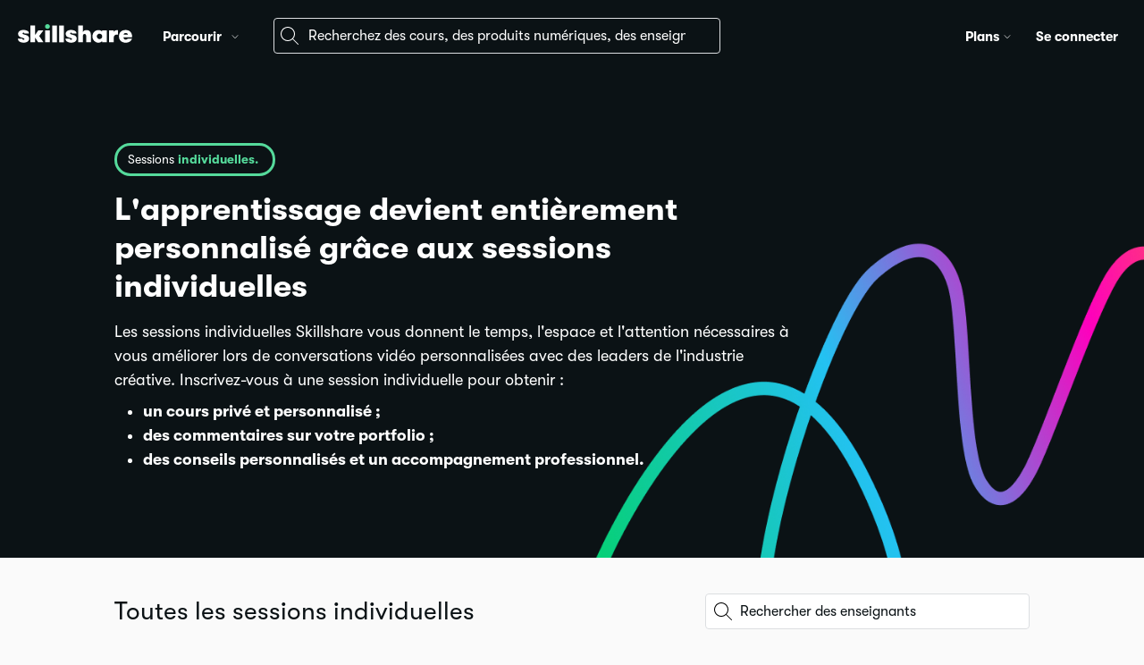

--- FILE ---
content_type: text/css
request_url: https://static-web-prod.skillshare.com/_next/static/css/6285116242bf629f.css
body_size: 22994
content:
input:where([type=checkbox],[type=radio]){accent-color:#5620c1}@supports (-moz-appearance:none){*{scrollbar-color:auto;scrollbar-width:auto}}*,:after,:before{--tw-border-spacing-x:0;--tw-border-spacing-y:0;--tw-translate-x:0;--tw-translate-y:0;--tw-rotate:0;--tw-skew-x:0;--tw-skew-y:0;--tw-scale-x:1;--tw-scale-y:1;--tw-pan-x: ;--tw-pan-y: ;--tw-pinch-zoom: ;--tw-scroll-snap-strictness:proximity;--tw-gradient-from-position: ;--tw-gradient-via-position: ;--tw-gradient-to-position: ;--tw-ordinal: ;--tw-slashed-zero: ;--tw-numeric-figure: ;--tw-numeric-spacing: ;--tw-numeric-fraction: ;--tw-ring-inset: ;--tw-ring-offset-width:0px;--tw-ring-offset-color:#fff;--tw-ring-color:rgba(59,130,246,.5);--tw-ring-offset-shadow:0 0 #0000;--tw-ring-shadow:0 0 #0000;--tw-shadow:0 0 #0000;--tw-shadow-colored:0 0 #0000;--tw-blur: ;--tw-brightness: ;--tw-contrast: ;--tw-grayscale: ;--tw-hue-rotate: ;--tw-invert: ;--tw-saturate: ;--tw-sepia: ;--tw-drop-shadow: ;--tw-backdrop-blur: ;--tw-backdrop-brightness: ;--tw-backdrop-contrast: ;--tw-backdrop-grayscale: ;--tw-backdrop-hue-rotate: ;--tw-backdrop-invert: ;--tw-backdrop-opacity: ;--tw-backdrop-saturate: ;--tw-backdrop-sepia: }::backdrop{--tw-border-spacing-x:0;--tw-border-spacing-y:0;--tw-translate-x:0;--tw-translate-y:0;--tw-rotate:0;--tw-skew-x:0;--tw-skew-y:0;--tw-scale-x:1;--tw-scale-y:1;--tw-pan-x: ;--tw-pan-y: ;--tw-pinch-zoom: ;--tw-scroll-snap-strictness:proximity;--tw-gradient-from-position: ;--tw-gradient-via-position: ;--tw-gradient-to-position: ;--tw-ordinal: ;--tw-slashed-zero: ;--tw-numeric-figure: ;--tw-numeric-spacing: ;--tw-numeric-fraction: ;--tw-ring-inset: ;--tw-ring-offset-width:0px;--tw-ring-offset-color:#fff;--tw-ring-color:rgba(59,130,246,.5);--tw-ring-offset-shadow:0 0 #0000;--tw-ring-shadow:0 0 #0000;--tw-shadow:0 0 #0000;--tw-shadow-colored:0 0 #0000;--tw-blur: ;--tw-brightness: ;--tw-contrast: ;--tw-grayscale: ;--tw-hue-rotate: ;--tw-invert: ;--tw-saturate: ;--tw-sepia: ;--tw-drop-shadow: ;--tw-backdrop-blur: ;--tw-backdrop-brightness: ;--tw-backdrop-contrast: ;--tw-backdrop-grayscale: ;--tw-backdrop-hue-rotate: ;--tw-backdrop-invert: ;--tw-backdrop-opacity: ;--tw-backdrop-saturate: ;--tw-backdrop-sepia: }.sk-container{width:100%;max-width:100%;margin-left:auto;margin-right:auto;padding-left:1rem;padding-right:1rem}@media (min-width:600px){.sk-container{max-width:100%;padding-left:1.5rem;padding-right:1.5rem}}@media (min-width:1200px){.sk-container{max-width:1200px}}:where(.sk-checkbox){-webkit-appearance:none;-moz-appearance:none;appearance:none;width:1.5rem;height:1.5rem;background-color:#fff;border-radius:.25rem;border:.0625rem solid #394649;margin:0;display:inline-block;flex-grow:0;flex-shrink:0;flex-basis:auto}:where(.sk-checkbox):checked{background-color:#5620c1;color:#fff;position:relative;background-origin:content-box}:where(.sk-checkbox):checked:before{content:"";position:absolute;width:100%;height:100%;background-color:currentColor;clip-path:polygon(40.553% 91.785%,96.438% 20.96%,96.438% 20.96%,96.553% 20.804%,96.68% 20.66%,96.817% 20.529%,96.964% 20.411%,97.12% 20.307%,97.284% 20.217%,97.455% 20.142%,97.633% 20.082%,97.816% 20.038%,98.003% 20.01%,98.003% 20.01%,98.191% 19.999%,98.378% 20.005%,98.562% 20.028%,98.744% 20.067%,98.921% 20.123%,99.093% 20.193%,99.259% 20.279%,99.419% 20.38%,99.57% 20.495%,99.713% 20.625%,99.713% 20.625%,99.983% 20.931%,100.201% 21.274%,100.366% 21.647%,100.478% 22.041%,100.537% 22.448%,100.541% 22.861%,100.49% 23.271%,100.383% 23.672%,100.22% 24.054%,100% 24.41%,41.382% 99.085%,41.382% 99.085%,41.239% 99.253%,41.083% 99.405%,40.916% 99.542%,40.738% 99.661%,40.552% 99.764%,40.357% 99.849%,40.156% 99.915%,39.949% 99.963%,39.738% 99.991%,39.524% 100%,39.524% 100%,39.309% 99.987%,39.098% 99.954%,38.891% 99.903%,38.691% 99.833%,38.498% 99.744%,38.314% 99.639%,38.139% 99.516%,37.974% 99.376%,37.821% 99.221%,37.681% 99.05%,14.938% 69.025%,14.938% 69.025%,14.714% 68.668%,14.545% 68.29%,14.431% 67.896%,14.373% 67.493%,14.37% 67.087%,14.42% 66.684%,14.525% 66.291%,14.683% 65.915%,14.895% 65.56%,15.158% 65.235%,15.158% 65.235%,15.297% 65.102%,15.445% 64.983%,15.601% 64.879%,15.765% 64.789%,15.936% 64.714%,16.112% 64.654%,16.293% 64.61%,16.477% 64.582%,16.664% 64.57%,16.853% 64.575%,16.853% 64.575%,17.04% 64.598%,17.223% 64.638%,17.401% 64.693%,17.573% 64.764%,17.739% 64.85%,17.898% 64.95%,18.048% 65.064%,18.188% 65.192%,18.319% 65.332%,18.438% 65.485%,38.332% 91.76%,38.332% 91.76%,38.415% 91.862%,38.506% 91.956%,38.605% 92.04%,38.709% 92.114%,38.82% 92.179%,38.936% 92.233%,39.057% 92.276%,39.181% 92.307%,39.308% 92.327%,39.438% 92.335%,39.438% 92.335%,39.566% 92.33%,39.693% 92.313%,39.817% 92.285%,39.938% 92.244%,40.055% 92.193%,40.167% 92.131%,40.274% 92.059%,40.374% 91.977%,40.468% 91.886%,40.553% 91.785%);transform:scale(.8);transform-origin:top center}:where(.sk-radio){-webkit-appearance:none;-moz-appearance:none;appearance:none;width:1.5rem;height:1.5rem;background-color:#fff;color:#5620c1;border-radius:100%;border:.0625rem solid #394649;margin:0;display:inline-block;flex-grow:0;flex-shrink:0;flex-basis:auto}:where(.sk-radio):hover{border-color:currentColor}:where(.sk-radio):checked{position:relative}:where(.sk-radio):checked:before{content:"";position:absolute;width:100%;height:100%;background-color:currentColor;transform:scale(.58);border-radius:100%}[data-focus-within-svg=true]:focus-within svg{background-color:#5620c1}.sk-prose{color:var(--tw-prose-body);max-width:65ch}.sk-prose :where(p):not(:where([class~=sk-not-prose],[class~=sk-not-prose] *)){margin-top:1.25em;margin-bottom:1.25em}.sk-prose :where([class~=lead]):not(:where([class~=sk-not-prose],[class~=sk-not-prose] *)){color:var(--tw-prose-lead);font-size:1.25em;line-height:1.6;margin-top:1.2em;margin-bottom:1.2em}.sk-prose :where(a):not(:where([class~=sk-not-prose],[class~=sk-not-prose] *)){color:var(--tw-prose-links);text-decoration:underline;font-weight:500}.sk-prose :where(strong):not(:where([class~=sk-not-prose],[class~=sk-not-prose] *)){color:var(--tw-prose-bold);font-weight:600}.sk-prose :where(a strong):not(:where([class~=sk-not-prose],[class~=sk-not-prose] *)){color:inherit}.sk-prose :where(blockquote strong):not(:where([class~=sk-not-prose],[class~=sk-not-prose] *)){color:inherit}.sk-prose :where(thead th strong):not(:where([class~=sk-not-prose],[class~=sk-not-prose] *)){color:inherit}.sk-prose :where(ol):not(:where([class~=sk-not-prose],[class~=sk-not-prose] *)){list-style-type:decimal;margin-top:1.25em;margin-bottom:1.25em;padding-left:1.625em}.sk-prose :where(ol[type=A]):not(:where([class~=sk-not-prose],[class~=sk-not-prose] *)){list-style-type:upper-alpha}.sk-prose :where(ol[type=a]):not(:where([class~=sk-not-prose],[class~=sk-not-prose] *)){list-style-type:lower-alpha}.sk-prose :where(ol[type=A s]):not(:where([class~=sk-not-prose],[class~=sk-not-prose] *)){list-style-type:upper-alpha}.sk-prose :where(ol[type=a s]):not(:where([class~=sk-not-prose],[class~=sk-not-prose] *)){list-style-type:lower-alpha}.sk-prose :where(ol[type=I]):not(:where([class~=sk-not-prose],[class~=sk-not-prose] *)){list-style-type:upper-roman}.sk-prose :where(ol[type=i]):not(:where([class~=sk-not-prose],[class~=sk-not-prose] *)){list-style-type:lower-roman}.sk-prose :where(ol[type=I s]):not(:where([class~=sk-not-prose],[class~=sk-not-prose] *)){list-style-type:upper-roman}.sk-prose :where(ol[type=i s]):not(:where([class~=sk-not-prose],[class~=sk-not-prose] *)){list-style-type:lower-roman}.sk-prose :where(ol[type="1"]):not(:where([class~=sk-not-prose],[class~=sk-not-prose] *)){list-style-type:decimal}.sk-prose :where(ul):not(:where([class~=sk-not-prose],[class~=sk-not-prose] *)){list-style-type:disc;margin-top:1.25em;margin-bottom:1.25em;padding-left:1.625em}.sk-prose :where(ol>li):not(:where([class~=sk-not-prose],[class~=sk-not-prose] *))::marker{font-weight:400;color:var(--tw-prose-counters)}.sk-prose :where(ul>li):not(:where([class~=sk-not-prose],[class~=sk-not-prose] *))::marker{color:var(--tw-prose-bullets)}.sk-prose :where(dt):not(:where([class~=sk-not-prose],[class~=sk-not-prose] *)){color:var(--tw-prose-headings);font-weight:600;margin-top:1.25em}.sk-prose :where(hr):not(:where([class~=sk-not-prose],[class~=sk-not-prose] *)){border-color:var(--tw-prose-hr);border-top-width:1px;margin-top:3em;margin-bottom:3em}.sk-prose :where(blockquote):not(:where([class~=sk-not-prose],[class~=sk-not-prose] *)){font-weight:500;font-style:italic;color:var(--tw-prose-quotes);border-left-width:.25rem;border-left-color:var(--tw-prose-quote-borders);quotes:"\201C""\201D""\2018""\2019";margin-top:1.6em;margin-bottom:1.6em;padding-left:1em}.sk-prose :where(blockquote p:first-of-type):not(:where([class~=sk-not-prose],[class~=sk-not-prose] *)):before{content:open-quote}.sk-prose :where(blockquote p:last-of-type):not(:where([class~=sk-not-prose],[class~=sk-not-prose] *)):after{content:close-quote}.sk-prose :where(h1):not(:where([class~=sk-not-prose],[class~=sk-not-prose] *)){color:var(--tw-prose-headings);font-weight:800;font-size:2.25em;margin-top:0;margin-bottom:.8888889em;line-height:1.1111111}.sk-prose :where(h1 strong):not(:where([class~=sk-not-prose],[class~=sk-not-prose] *)){font-weight:900;color:inherit}.sk-prose :where(h2):not(:where([class~=sk-not-prose],[class~=sk-not-prose] *)){color:var(--tw-prose-headings);font-weight:700;font-size:1.5em;margin-top:2em;margin-bottom:1em;line-height:1.3333333}.sk-prose :where(h2 strong):not(:where([class~=sk-not-prose],[class~=sk-not-prose] *)){font-weight:800;color:inherit}.sk-prose :where(h3):not(:where([class~=sk-not-prose],[class~=sk-not-prose] *)){color:var(--tw-prose-headings);font-weight:600;font-size:1.25em;margin-top:1.6em;margin-bottom:.6em;line-height:1.6}.sk-prose :where(h3 strong):not(:where([class~=sk-not-prose],[class~=sk-not-prose] *)){font-weight:700;color:inherit}.sk-prose :where(h4):not(:where([class~=sk-not-prose],[class~=sk-not-prose] *)){color:var(--tw-prose-headings);font-weight:600;margin-top:1.5em;margin-bottom:.5em;line-height:1.5}.sk-prose :where(h4 strong):not(:where([class~=sk-not-prose],[class~=sk-not-prose] *)){font-weight:700;color:inherit}.sk-prose :where(img):not(:where([class~=sk-not-prose],[class~=sk-not-prose] *)){margin-top:2em;margin-bottom:2em}.sk-prose :where(picture):not(:where([class~=sk-not-prose],[class~=sk-not-prose] *)){display:block;margin-top:2em;margin-bottom:2em}.sk-prose :where(kbd):not(:where([class~=sk-not-prose],[class~=sk-not-prose] *)){font-weight:500;font-family:inherit;color:var(--tw-prose-kbd);box-shadow:0 0 0 1px rgb(var(--tw-prose-kbd-shadows)/10%),0 3px 0 rgb(var(--tw-prose-kbd-shadows)/10%);font-size:.875em;border-radius:.3125rem;padding:.1875em .375em}.sk-prose :where(code):not(:where([class~=sk-not-prose],[class~=sk-not-prose] *)){color:var(--tw-prose-code);font-weight:600;font-size:.875em}.sk-prose :where(code):not(:where([class~=sk-not-prose],[class~=sk-not-prose] *)):before{content:"`"}.sk-prose :where(code):not(:where([class~=sk-not-prose],[class~=sk-not-prose] *)):after{content:"`"}.sk-prose :where(a code):not(:where([class~=sk-not-prose],[class~=sk-not-prose] *)){color:inherit}.sk-prose :where(h1 code):not(:where([class~=sk-not-prose],[class~=sk-not-prose] *)){color:inherit}.sk-prose :where(h2 code):not(:where([class~=sk-not-prose],[class~=sk-not-prose] *)){color:inherit;font-size:.875em}.sk-prose :where(h3 code):not(:where([class~=sk-not-prose],[class~=sk-not-prose] *)){color:inherit;font-size:.9em}.sk-prose :where(h4 code):not(:where([class~=sk-not-prose],[class~=sk-not-prose] *)){color:inherit}.sk-prose :where(blockquote code):not(:where([class~=sk-not-prose],[class~=sk-not-prose] *)){color:inherit}.sk-prose :where(thead th code):not(:where([class~=sk-not-prose],[class~=sk-not-prose] *)){color:inherit}.sk-prose :where(pre):not(:where([class~=sk-not-prose],[class~=sk-not-prose] *)){color:var(--tw-prose-pre-code);background-color:var(--tw-prose-pre-bg);overflow-x:auto;font-weight:400;font-size:.875em;line-height:1.7142857;margin-top:1.7142857em;margin-bottom:1.7142857em;border-radius:.375rem;padding:.8571429em 1.1428571em}.sk-prose :where(pre code):not(:where([class~=sk-not-prose],[class~=sk-not-prose] *)){background-color:transparent;border-width:0;border-radius:0;padding:0;font-weight:inherit;color:inherit;font-size:inherit;font-family:inherit;line-height:inherit}.sk-prose :where(pre code):not(:where([class~=sk-not-prose],[class~=sk-not-prose] *)):before{content:none}.sk-prose :where(pre code):not(:where([class~=sk-not-prose],[class~=sk-not-prose] *)):after{content:none}.sk-prose :where(table):not(:where([class~=sk-not-prose],[class~=sk-not-prose] *)){width:100%;table-layout:auto;text-align:left;margin-top:2em;margin-bottom:2em;font-size:.875em;line-height:1.7142857}.sk-prose :where(thead):not(:where([class~=sk-not-prose],[class~=sk-not-prose] *)){border-bottom-width:1px;border-bottom-color:var(--tw-prose-th-borders)}.sk-prose :where(thead th):not(:where([class~=sk-not-prose],[class~=sk-not-prose] *)){color:var(--tw-prose-headings);font-weight:600;vertical-align:bottom;padding-right:.5714286em;padding-bottom:.5714286em;padding-left:.5714286em}.sk-prose :where(tbody tr):not(:where([class~=sk-not-prose],[class~=sk-not-prose] *)){border-bottom-width:1px;border-bottom-color:var(--tw-prose-td-borders)}.sk-prose :where(tbody tr:last-child):not(:where([class~=sk-not-prose],[class~=sk-not-prose] *)){border-bottom-width:0}.sk-prose :where(tbody td):not(:where([class~=sk-not-prose],[class~=sk-not-prose] *)){vertical-align:baseline}.sk-prose :where(tfoot):not(:where([class~=sk-not-prose],[class~=sk-not-prose] *)){border-top-width:1px;border-top-color:var(--tw-prose-th-borders)}.sk-prose :where(tfoot td):not(:where([class~=sk-not-prose],[class~=sk-not-prose] *)){vertical-align:top}.sk-prose :where(figure>*):not(:where([class~=sk-not-prose],[class~=sk-not-prose] *)){margin-top:0;margin-bottom:0}.sk-prose :where(figcaption):not(:where([class~=sk-not-prose],[class~=sk-not-prose] *)){color:var(--tw-prose-captions);font-size:.875em;line-height:1.4285714;margin-top:.8571429em}.sk-prose{--tw-prose-body:#374151;--tw-prose-headings:#111827;--tw-prose-lead:#4b5563;--tw-prose-links:#111827;--tw-prose-bold:#111827;--tw-prose-counters:#6b7280;--tw-prose-bullets:#d1d5db;--tw-prose-hr:#e5e7eb;--tw-prose-quotes:#111827;--tw-prose-quote-borders:#e5e7eb;--tw-prose-captions:#6b7280;--tw-prose-kbd:#111827;--tw-prose-kbd-shadows:17 24 39;--tw-prose-code:#111827;--tw-prose-pre-code:#e5e7eb;--tw-prose-pre-bg:#1f2937;--tw-prose-th-borders:#d1d5db;--tw-prose-td-borders:#e5e7eb;--tw-prose-invert-body:#d1d5db;--tw-prose-invert-headings:#fff;--tw-prose-invert-lead:#9ca3af;--tw-prose-invert-links:#fff;--tw-prose-invert-bold:#fff;--tw-prose-invert-counters:#9ca3af;--tw-prose-invert-bullets:#4b5563;--tw-prose-invert-hr:#374151;--tw-prose-invert-quotes:#f3f4f6;--tw-prose-invert-quote-borders:#374151;--tw-prose-invert-captions:#9ca3af;--tw-prose-invert-kbd:#fff;--tw-prose-invert-kbd-shadows:255 255 255;--tw-prose-invert-code:#fff;--tw-prose-invert-pre-code:#d1d5db;--tw-prose-invert-pre-bg:rgba(0,0,0,.5);--tw-prose-invert-th-borders:#4b5563;--tw-prose-invert-td-borders:#374151;font-size:1rem;line-height:1.75}.sk-prose :where(picture>img):not(:where([class~=sk-not-prose],[class~=sk-not-prose] *)){margin-top:0;margin-bottom:0}.sk-prose :where(video):not(:where([class~=sk-not-prose],[class~=sk-not-prose] *)){margin-top:2em;margin-bottom:2em}.sk-prose :where(li):not(:where([class~=sk-not-prose],[class~=sk-not-prose] *)){margin-top:.5em;margin-bottom:.5em}.sk-prose :where(ol>li):not(:where([class~=sk-not-prose],[class~=sk-not-prose] *)){padding-left:.375em}.sk-prose :where(ul>li):not(:where([class~=sk-not-prose],[class~=sk-not-prose] *)){padding-left:.375em}.sk-prose :where(.sk-prose>ul>li p):not(:where([class~=sk-not-prose],[class~=sk-not-prose] *)){margin-top:.75em;margin-bottom:.75em}.sk-prose :where(.sk-prose>ul>li>:first-child):not(:where([class~=sk-not-prose],[class~=sk-not-prose] *)){margin-top:1.25em}.sk-prose :where(.sk-prose>ul>li>:last-child):not(:where([class~=sk-not-prose],[class~=sk-not-prose] *)){margin-bottom:1.25em}.sk-prose :where(.sk-prose>ol>li>:first-child):not(:where([class~=sk-not-prose],[class~=sk-not-prose] *)){margin-top:1.25em}.sk-prose :where(.sk-prose>ol>li>:last-child):not(:where([class~=sk-not-prose],[class~=sk-not-prose] *)){margin-bottom:1.25em}.sk-prose :where(ul ul,ul ol,ol ul,ol ol):not(:where([class~=sk-not-prose],[class~=sk-not-prose] *)){margin-top:.75em;margin-bottom:.75em}.sk-prose :where(dl):not(:where([class~=sk-not-prose],[class~=sk-not-prose] *)){margin-top:1.25em;margin-bottom:1.25em}.sk-prose :where(dd):not(:where([class~=sk-not-prose],[class~=sk-not-prose] *)){margin-top:.5em;padding-left:1.625em}.sk-prose :where(hr+*):not(:where([class~=sk-not-prose],[class~=sk-not-prose] *)){margin-top:0}.sk-prose :where(h2+*):not(:where([class~=sk-not-prose],[class~=sk-not-prose] *)){margin-top:0}.sk-prose :where(h3+*):not(:where([class~=sk-not-prose],[class~=sk-not-prose] *)){margin-top:0}.sk-prose :where(h4+*):not(:where([class~=sk-not-prose],[class~=sk-not-prose] *)){margin-top:0}.sk-prose :where(thead th:first-child):not(:where([class~=sk-not-prose],[class~=sk-not-prose] *)){padding-left:0}.sk-prose :where(thead th:last-child):not(:where([class~=sk-not-prose],[class~=sk-not-prose] *)){padding-right:0}.sk-prose :where(tbody td,tfoot td):not(:where([class~=sk-not-prose],[class~=sk-not-prose] *)){padding:.5714286em}.sk-prose :where(tbody td:first-child,tfoot td:first-child):not(:where([class~=sk-not-prose],[class~=sk-not-prose] *)){padding-left:0}.sk-prose :where(tbody td:last-child,tfoot td:last-child):not(:where([class~=sk-not-prose],[class~=sk-not-prose] *)){padding-right:0}.sk-prose :where(figure):not(:where([class~=sk-not-prose],[class~=sk-not-prose] *)){margin-top:2em;margin-bottom:2em}.sk-prose :where(.sk-prose>:first-child):not(:where([class~=sk-not-prose],[class~=sk-not-prose] *)){margin-top:0}.sk-prose :where(.sk-prose>:last-child):not(:where([class~=sk-not-prose],[class~=sk-not-prose] *)){margin-bottom:0}.sk-sr-only{position:absolute;width:1px;height:1px;padding:0;margin:-1px;overflow:hidden;clip:rect(0,0,0,0);white-space:nowrap;border-width:0}.sk-pointer-events-none{pointer-events:none}.sk-pointer-events-auto{pointer-events:auto}.sk-visible{visibility:visible}.sk-invisible{visibility:hidden}.sk-fixed{position:fixed}.\!sk-absolute{position:absolute!important}.sk-absolute{position:absolute}.sk-relative{position:relative}.sk-sticky{position:sticky}.sk-inset-0{inset:0}.sk-inset-y-0{top:0;bottom:0}.\!sk-left-auto{left:auto!important}.\!sk-right-2{right:1rem!important}.\!sk-top-\[95px\]{top:95px!important}.\!sk-top-auto{top:auto!important}.-sk-bottom-4{bottom:-2rem}.sk-bottom-0{bottom:0}.sk-bottom-0\.25{bottom:.125rem}.sk-bottom-0\.5{bottom:.25rem}.sk-bottom-1{bottom:.5rem}.sk-bottom-1\.5{bottom:.75rem}.sk-bottom-2{bottom:1rem}.sk-bottom-\[-2px\]{bottom:-2px}.sk-bottom-\[2px\]{bottom:2px}.sk-bottom-\[4px\]{bottom:4px}.sk-bottom-\[calc\(100\%\+5px\)\]{bottom:calc(100% + 5px)}.sk-bottom-full{bottom:100%}.sk-left-0{left:0}.sk-left-0\.5{left:.25rem}.sk-left-1{left:.5rem}.sk-left-1\.25{left:.625rem}.sk-left-1\.5{left:.75rem}.sk-left-1\/2{left:50%}.sk-left-2{left:1rem}.sk-left-\[-7rem\]{left:-7rem}.sk-left-\[12px\]{left:12px}.sk-left-\[20\%\]{left:20%}.sk-left-\[2px\]{left:2px}.sk-left-\[5px\]{left:5px}.sk-left-\[75\%\]{left:75%}.sk-right-0{right:0}.sk-right-0\.25{right:.125rem}.sk-right-0\.5{right:.25rem}.sk-right-1{right:.5rem}.sk-right-1\.25{right:.625rem}.sk-right-1\.5{right:.75rem}.sk-right-1\.75{right:.875rem}.sk-right-2{right:1rem}.sk-right-3{right:1.5rem}.sk-right-4{right:2rem}.sk-right-\[-100px\]{right:-100px}.sk-right-\[-2px\]{right:-2px}.sk-right-\[12px\]{right:12px}.sk-right-\[14px\]{right:14px}.sk-right-\[2px\]{right:2px}.sk-top-0{top:0}.sk-top-0\.25{top:.125rem}.sk-top-0\.5{top:.25rem}.sk-top-1{top:.5rem}.sk-top-1\.25{top:.625rem}.sk-top-1\.5{top:.75rem}.sk-top-1\.75{top:.875rem}.sk-top-1\/2{top:50%}.sk-top-10{top:5rem}.sk-top-2{top:1rem}.sk-top-2\.5{top:1.25rem}.sk-top-3{top:1.5rem}.sk-top-4{top:2rem}.sk-top-6{top:3rem}.sk-top-\[-1px\]{top:-1px}.sk-top-\[-20px\]{top:-20px}.sk-top-\[-37px\]{top:-37px}.sk-top-\[-6px\]{top:-6px}.sk-top-\[100px\]{top:100px}.sk-top-\[120px\]{top:120px}.sk-top-\[12px\]{top:12px}.sk-top-\[14px\]{top:14px}.sk-top-\[2px\]{top:2px}.sk-top-\[2rem\]{top:2rem}.sk-top-\[50\]{top:50}.sk-top-\[5px\]{top:5px}.sk-top-\[6px\]{top:6px}.sk-isolate{isolation:isolate}.\!sk-z-\[10009\]{z-index:10009!important}.-sk-z-\[1\]{z-index:-1}.sk-z-0{z-index:0}.sk-z-10{z-index:10}.sk-z-20{z-index:20}.sk-z-50{z-index:50}.sk-z-\[-1\]{z-index:-1}.sk-z-\[10000\]{z-index:10000}.sk-z-\[10001\]{z-index:10001}.sk-z-\[10003\]{z-index:10003}.sk-z-\[10004\]{z-index:10004}.sk-z-\[10009\]{z-index:10009}.sk-z-\[100\]{z-index:100}.sk-z-\[11\]{z-index:11}.sk-z-\[15000\]{z-index:15000}.sk-z-\[1599\]{z-index:1599}.sk-z-\[1600\]{z-index:1600}.sk-z-\[1601\]{z-index:1601}.sk-z-\[1\]{z-index:1}.sk-z-\[2000\]{z-index:2000}.sk-z-\[20\]{z-index:20}.sk-z-\[2\]{z-index:2}.sk-z-\[3\]{z-index:3}.sk-z-\[50\]{z-index:50}.sk-z-\[5\]{z-index:5}.sk-z-\[98\]{z-index:98}.sk-z-\[9999\]{z-index:9999}.sk-z-\[99\]{z-index:99}.sk-order-1{order:1}.sk-col-span-1{grid-column:span 1/span 1}.sk-col-span-2{grid-column:span 2/span 2}.sk-col-span-3{grid-column:span 3/span 3}.sk-col-span-4{grid-column:span 4/span 4}.sk-float-left{float:left}.\!sk-m-0{margin:0!important}.\!sk-m-2{margin:1rem!important}.sk-m-0{margin:0}.sk-m-4{margin:2rem}.sk-m-5{margin:2.5rem}.sk-m-\[1px\]{margin:1px}.sk-m-auto{margin:auto}.\!sk-mx-2{margin-left:1rem!important;margin-right:1rem!important}.sk-mx-0{margin-left:0;margin-right:0}.sk-mx-0\.5{margin-left:.25rem;margin-right:.25rem}.sk-mx-1{margin-left:.5rem;margin-right:.5rem}.sk-mx-2{margin-left:1rem;margin-right:1rem}.sk-mx-4{margin-left:2rem;margin-right:2rem}.sk-mx-\[1ch\]{margin-left:1ch;margin-right:1ch}.sk-mx-\[4px\]{margin-left:4px;margin-right:4px}.sk-mx-\[6px\]{margin-left:6px;margin-right:6px}.sk-mx-auto{margin-left:auto;margin-right:auto}.sk-my-0{margin-top:0;margin-bottom:0}.sk-my-0\.5{margin-top:.25rem;margin-bottom:.25rem}.sk-my-1{margin-top:.5rem;margin-bottom:.5rem}.sk-my-2{margin-top:1rem;margin-bottom:1rem}.sk-my-2\.5{margin-top:1.25rem;margin-bottom:1.25rem}.sk-my-3{margin-top:1.5rem;margin-bottom:1.5rem}.sk-my-4{margin-top:2rem;margin-bottom:2rem}.sk-my-5{margin-top:2.5rem;margin-bottom:2.5rem}.sk-my-6{margin-top:3rem;margin-bottom:3rem}.sk-my-\[1px\]{margin-top:1px;margin-bottom:1px}.sk-my-auto{margin-top:auto;margin-bottom:auto}.\!sk-mb-0{margin-bottom:0!important}.\!sk-ml-0{margin-left:0!important}.\!sk-ml-\[-9px\]{margin-left:-9px!important}.\!sk-mr-0{margin-right:0!important}.\!sk-mr-1{margin-right:.5rem!important}.\!sk-mr-auto{margin-right:auto!important}.\!sk-mt-2{margin-top:1rem!important}.\!sk-mt-auto{margin-top:auto!important}.-sk-ml-1{margin-left:-.5rem}.-sk-ml-12{margin-left:-6rem}.-sk-ml-2{margin-left:-1rem}.-sk-mr-12{margin-right:-6rem}.-sk-mt-0{margin-top:0}.-sk-mt-0\.125{margin-top:-.0625rem}.-sk-mt-0\.25{margin-top:-.125rem}.-sk-mt-7{margin-top:-3.5rem}.sk-mb-0{margin-bottom:0}.sk-mb-0\.25{margin-bottom:.125rem}.sk-mb-0\.5{margin-bottom:.25rem}.sk-mb-0\.75{margin-bottom:.375rem}.sk-mb-1{margin-bottom:.5rem}.sk-mb-1\.5{margin-bottom:.75rem}.sk-mb-12{margin-bottom:6rem}.sk-mb-2{margin-bottom:1rem}.sk-mb-2\.5{margin-bottom:1.25rem}.sk-mb-3{margin-bottom:1.5rem}.sk-mb-3\.25{margin-bottom:1.625rem}.sk-mb-3\.5{margin-bottom:1.75rem}.sk-mb-4{margin-bottom:2rem}.sk-mb-5{margin-bottom:2.5rem}.sk-mb-6{margin-bottom:3rem}.sk-mb-6\.5{margin-bottom:3.25rem}.sk-mb-7{margin-bottom:3.5rem}.sk-mb-8{margin-bottom:4rem}.sk-mb-\[0\.9rem\]{margin-bottom:.9rem}.sk-mb-\[105px\]{margin-bottom:105px}.sk-mb-\[10px\]{margin-bottom:10px}.sk-mb-\[12px\]{margin-bottom:12px}.sk-mb-\[15px\]{margin-bottom:15px}.sk-mb-\[23px\]{margin-bottom:23px}.sk-ml-0{margin-left:0}.sk-ml-0\.5{margin-left:.25rem}.sk-ml-1{margin-left:.5rem}.sk-ml-2{margin-left:1rem}.sk-ml-3{margin-left:1.5rem}.sk-ml-4{margin-left:2rem}.sk-ml-4\.5{margin-left:2.25rem}.sk-ml-\[-4px\]{margin-left:-4px}.sk-ml-\[-8px\]{margin-left:-8px}.sk-ml-\[12px\]{margin-left:12px}.sk-ml-\[4px\]{margin-left:4px}.sk-ml-\[72px\]{margin-left:72px}.sk-ml-auto{margin-left:auto}.sk-mr-0{margin-right:0}.sk-mr-0\.5{margin-right:.25rem}.sk-mr-1{margin-right:.5rem}.sk-mr-1\.5{margin-right:.75rem}.sk-mr-1\.75{margin-right:.875rem}.sk-mr-2{margin-right:1rem}.sk-mr-auto{margin-right:auto}.sk-mt-0{margin-top:0}.sk-mt-0\.25{margin-top:.125rem}.sk-mt-0\.5{margin-top:.25rem}.sk-mt-0\.75{margin-top:.375rem}.sk-mt-1{margin-top:.5rem}.sk-mt-1\.25{margin-top:.625rem}.sk-mt-1\.5{margin-top:.75rem}.sk-mt-2{margin-top:1rem}.sk-mt-2\.5{margin-top:1.25rem}.sk-mt-3{margin-top:1.5rem}.sk-mt-3\.5{margin-top:1.75rem}.sk-mt-4{margin-top:2rem}.sk-mt-4\.5{margin-top:2.25rem}.sk-mt-5{margin-top:2.5rem}.sk-mt-5\.25{margin-top:2.625rem}.sk-mt-6{margin-top:3rem}.sk-mt-6\.5{margin-top:3.25rem}.sk-mt-7{margin-top:3.5rem}.sk-mt-8{margin-top:4rem}.sk-mt-9{margin-top:4.5rem}.sk-mt-\[-8px\]{margin-top:-8px}.sk-mt-\[0\.2rem\]{margin-top:.2rem}.sk-mt-\[12px\]{margin-top:12px}.sk-mt-\[18px\]{margin-top:18px}.sk-mt-\[20px\]{margin-top:20px}.sk-mt-\[24px\]{margin-top:24px}.sk-mt-\[27px\]{margin-top:27px}.sk-mt-\[2px\]{margin-top:2px}.sk-mt-\[3\.125rem\]{margin-top:3.125rem}.sk-mt-\[4px\]{margin-top:4px}.sk-mt-\[5px\]{margin-top:5px}.sk-mt-\[66px\]{margin-top:66px}.sk-mt-auto{margin-top:auto}.sk-box-border{box-sizing:border-box}.sk-box-content{box-sizing:content-box}.sk-line-clamp-1{-webkit-line-clamp:1}.sk-line-clamp-1,.sk-line-clamp-2{overflow:hidden;display:-webkit-box;-webkit-box-orient:vertical}.sk-line-clamp-2{-webkit-line-clamp:2}.sk-line-clamp-3{overflow:hidden;display:-webkit-box;-webkit-box-orient:vertical;-webkit-line-clamp:3}.sk-block{display:block}.sk-inline-block{display:inline-block}.sk-inline{display:inline}.\!sk-flex{display:flex!important}.sk-flex{display:flex}.sk-inline-flex{display:inline-flex}.sk-grid{display:grid}.sk-contents{display:contents}.\!sk-hidden{display:none!important}.sk-hidden{display:none}.sk-aspect-\[12\/7\]{aspect-ratio:12/7}.sk-aspect-\[16\/9\]{aspect-ratio:16/9}.sk-aspect-\[3\/2\]{aspect-ratio:3/2}.sk-aspect-\[8\/5\]{aspect-ratio:8/5}.sk-aspect-square{aspect-ratio:1/1}.sk-aspect-video{aspect-ratio:16/9}.\!sk-h-2{height:1rem!important}.\!sk-h-5{height:2.5rem!important}.\!sk-h-\[12px\]{height:12px!important}.\!sk-h-\[14px\]{height:14px!important}.\!sk-h-\[16px\]{height:16px!important}.\!sk-h-\[20px\]{height:20px!important}.\!sk-h-\[32px\]{height:32px!important}.\!sk-h-auto{height:auto!important}.sk-h-0{height:0}.sk-h-0\.125{height:.0625rem}.sk-h-1{height:.5rem}.sk-h-1\.5{height:.75rem}.sk-h-1\.75{height:.875rem}.sk-h-10{height:5rem}.sk-h-12{height:6rem}.sk-h-14{height:7rem}.sk-h-16{height:8rem}.sk-h-2{height:1rem}.sk-h-2\.25{height:1.125rem}.sk-h-2\.5{height:1.25rem}.sk-h-20{height:10rem}.sk-h-28{height:14rem}.sk-h-3{height:1.5rem}.sk-h-3\.5{height:1.75rem}.sk-h-3\/4{height:75%}.sk-h-32{height:16rem}.sk-h-36{height:18rem}.sk-h-4{height:2rem}.sk-h-5{height:2.5rem}.sk-h-5\.25{height:2.625rem}.sk-h-5\.5{height:2.75rem}.sk-h-6{height:3rem}.sk-h-7{height:3.5rem}.sk-h-72{height:36rem}.sk-h-8{height:4rem}.sk-h-9{height:4.5rem}.sk-h-96{height:48rem}.sk-h-\[100px\]{height:100px}.sk-h-\[107px\]{height:107px}.sk-h-\[10px\]{height:10px}.sk-h-\[118px\]{height:118px}.sk-h-\[12px\]{height:12px}.sk-h-\[146px\]{height:146px}.sk-h-\[148px\]{height:148px}.sk-h-\[14px\]{height:14px}.sk-h-\[150px\]{height:150px}.sk-h-\[15px\]{height:15px}.sk-h-\[161px\]{height:161px}.sk-h-\[17\.875rem\]{height:17.875rem}.sk-h-\[17px\]{height:17px}.sk-h-\[18px\]{height:18px}.sk-h-\[193px\]{height:193px}.sk-h-\[1em\]{height:1em}.sk-h-\[1px\]{height:1px}.sk-h-\[200px\]{height:200px}.sk-h-\[208px\]{height:208px}.sk-h-\[20px\]{height:20px}.sk-h-\[24px\]{height:24px}.sk-h-\[250px\]{height:250px}.sk-h-\[259px\]{height:259px}.sk-h-\[26px\]{height:26px}.sk-h-\[28px\]{height:28px}.sk-h-\[310px\]{height:310px}.sk-h-\[32px\]{height:32px}.sk-h-\[335px\]{height:335px}.sk-h-\[36px\]{height:36px}.sk-h-\[392px\]{height:392px}.sk-h-\[400px\]{height:400px}.sk-h-\[40px\]{height:40px}.sk-h-\[42px\]{height:42px}.sk-h-\[440px\]{height:440px}.sk-h-\[449px\]{height:449px}.sk-h-\[44px\]{height:44px}.sk-h-\[4px\]{height:4px}.sk-h-\[56px\]{height:56px}.sk-h-\[58\.33vw\]{height:58.33vw}.sk-h-\[58px\]{height:58px}.sk-h-\[5px\]{height:5px}.sk-h-\[6\.5px\]{height:6.5px}.sk-h-\[60px\]{height:60px}.sk-h-\[68px\]{height:68px}.sk-h-\[72px\]{height:72px}.sk-h-\[800px\]{height:800px}.sk-h-\[80px\]{height:80px}.sk-h-\[calc\(100vh-80px\)\]{height:calc(100vh - 80px)}.sk-h-\[calc\(100vh_-_138px\)\]{height:calc(100vh - 138px)}.sk-h-auto{height:auto}.sk-h-fit{height:-moz-fit-content;height:fit-content}.sk-h-full{height:100%}.sk-h-screen{height:100vh}.\!sk-max-h-32{max-height:16rem!important}.sk-max-h-0{max-height:0}.sk-max-h-12{max-height:6rem}.sk-max-h-14{max-height:7rem}.sk-max-h-2{max-height:1rem}.sk-max-h-24{max-height:12rem}.sk-max-h-\[1000px\]{max-height:1000px}.sk-max-h-\[100px\]{max-height:100px}.sk-max-h-\[150px\]{max-height:150px}.sk-max-h-\[175px\]{max-height:175px}.sk-max-h-\[200px\]{max-height:200px}.sk-max-h-\[220px\]{max-height:220px}.sk-max-h-\[236px\]{max-height:236px}.sk-max-h-\[255px\]{max-height:255px}.sk-max-h-\[283px\]{max-height:283px}.sk-max-h-\[300px\]{max-height:300px}.sk-max-h-\[350px\]{max-height:350px}.sk-max-h-\[500px\]{max-height:500px}.sk-max-h-\[90vh\]{max-height:90vh}.sk-max-h-\[calc\(100dvh_-_200px\)\]{max-height:calc(100dvh - 200px)}.sk-max-h-full{max-height:100%}.sk-max-h-max{max-height:-moz-max-content;max-height:max-content}.sk-max-h-none{max-height:none}.sk-min-h-\[1200px\]{min-height:1200px}.sk-min-h-\[120px\]{min-height:120px}.sk-min-h-\[160px\]{min-height:160px}.sk-min-h-\[219px\]{min-height:219px}.sk-min-h-\[255px\]{min-height:255px}.sk-min-h-\[288px\]{min-height:288px}.sk-min-h-\[350px\]{min-height:350px}.sk-min-h-\[40px\]{min-height:40px}.sk-min-h-\[44px\]{min-height:44px}.sk-min-h-\[52px\]{min-height:52px}.sk-min-h-\[56px\]{min-height:56px}.sk-min-h-\[59px\]{min-height:59px}.sk-min-h-\[64px\]{min-height:64px}.sk-min-h-\[66px\]{min-height:66px}.sk-min-h-\[80px\]{min-height:80px}.sk-min-h-\[90vh\]{min-height:90vh}.sk-min-h-\[calc\(100vh-735px\)\]{min-height:calc(100vh - 735px)}.sk-min-h-\[calc\(100vh_-_23rem\)\]{min-height:calc(100vh - 23rem)}.sk-min-h-full{min-height:100%}.sk-min-h-screen{min-height:100vh}.\!sk-w-2{width:1rem!important}.\!sk-w-4{width:2rem!important}.\!sk-w-5{width:2.5rem!important}.\!sk-w-\[12px\]{width:12px!important}.\!sk-w-\[14px\]{width:14px!important}.\!sk-w-\[16px\]{width:16px!important}.\!sk-w-\[20px\]{width:20px!important}.\!sk-w-\[312px\]{width:312px!important}.\!sk-w-\[340px\]{width:340px!important}.\!sk-w-auto{width:auto!important}.\!sk-w-full{width:100%!important}.sk-w-0{width:0}.sk-w-0\.125{width:.0625rem}.sk-w-0\.25{width:.125rem}.sk-w-0\.5{width:.25rem}.sk-w-1{width:.5rem}.sk-w-1\.25{width:.625rem}.sk-w-1\.5{width:.75rem}.sk-w-1\.75{width:.875rem}.sk-w-1\/12{width:8.333333%}.sk-w-1\/2{width:50%}.sk-w-1\/3{width:33.333333%}.sk-w-1\/4{width:25%}.sk-w-1\/5{width:20%}.sk-w-1\/6{width:16.666667%}.sk-w-10{width:5rem}.sk-w-11{width:5.5rem}.sk-w-11\/12{width:91.666667%}.sk-w-12{width:6rem}.sk-w-14{width:7rem}.sk-w-16{width:8rem}.sk-w-2{width:1rem}.sk-w-2\.25{width:1.125rem}.sk-w-2\.5{width:1.25rem}.sk-w-2\.75{width:1.375rem}.sk-w-2\/3{width:66.666667%}.sk-w-2\/5{width:40%}.sk-w-20{width:10rem}.sk-w-24{width:12rem}.sk-w-28{width:14rem}.sk-w-3{width:1.5rem}.sk-w-3\.25{width:1.625rem}.sk-w-3\.5{width:1.75rem}.sk-w-3\.75{width:1.875rem}.sk-w-3\/4{width:75%}.sk-w-3\/5{width:60%}.sk-w-32{width:16rem}.sk-w-36{width:18rem}.sk-w-4{width:2rem}.sk-w-4\.25{width:2.125rem}.sk-w-4\.5{width:2.25rem}.sk-w-4\.75{width:2.375rem}.sk-w-4\/5{width:80%}.sk-w-40{width:20rem}.sk-w-44{width:22rem}.sk-w-48{width:24rem}.sk-w-5{width:2.5rem}.sk-w-5\.25{width:2.625rem}.sk-w-5\.5{width:2.75rem}.sk-w-5\.75{width:2.875rem}.sk-w-5\/12{width:41.666667%}.sk-w-5\/6{width:83.333333%}.sk-w-52{width:26rem}.sk-w-56{width:28rem}.sk-w-6{width:3rem}.sk-w-60{width:30rem}.sk-w-64{width:32rem}.sk-w-7{width:3.5rem}.sk-w-7\/12{width:58.333333%}.sk-w-72{width:36rem}.sk-w-8{width:4rem}.sk-w-80{width:40rem}.sk-w-9{width:4.5rem}.sk-w-96{width:48rem}.sk-w-\[100\%\]{width:100%}.sk-w-\[1000px\]{width:1000px}.sk-w-\[100px\]{width:100px}.sk-w-\[10px\]{width:10px}.sk-w-\[111px\]{width:111px}.sk-w-\[11px\]{width:11px}.sk-w-\[11vmax\]{width:11vmax}.sk-w-\[11vmin\]{width:11vmin}.sk-w-\[128px\]{width:128px}.sk-w-\[12px\]{width:12px}.sk-w-\[12vh\]{width:12vh}.sk-w-\[132px\]{width:132px}.sk-w-\[13rem\]{width:13rem}.sk-w-\[140px\]{width:140px}.sk-w-\[146px\]{width:146px}.sk-w-\[14px\]{width:14px}.sk-w-\[150px\]{width:150px}.sk-w-\[164px\]{width:164px}.sk-w-\[16vw\]{width:16vw}.sk-w-\[17\%\]{width:17%}.sk-w-\[17em\]{width:17em}.sk-w-\[18px\]{width:18px}.sk-w-\[1in\]{width:1in}.sk-w-\[1px\]{width:1px}.sk-w-\[200px\]{width:200px}.sk-w-\[20ch\]{width:20ch}.sk-w-\[20ex\]{width:20ex}.sk-w-\[20mm\]{width:20mm}.sk-w-\[20pc\]{width:20pc}.sk-w-\[20pt\]{width:20pt}.sk-w-\[20px\]{width:20px}.sk-w-\[222px\]{width:222px}.sk-w-\[225px\]{width:225px}.sk-w-\[24px\]{width:24px}.sk-w-\[260px\]{width:260px}.sk-w-\[272px\]{width:272px}.sk-w-\[276px\]{width:276px}.sk-w-\[278px\]{width:278px}.sk-w-\[28px\]{width:28px}.sk-w-\[295px\]{width:295px}.sk-w-\[2px\]{width:2px}.sk-w-\[300px\]{width:300px}.sk-w-\[322px\]{width:322px}.sk-w-\[334px\]{width:334px}.sk-w-\[335px\]{width:335px}.sk-w-\[36px\]{width:36px}.sk-w-\[3cm\]{width:3cm}.sk-w-\[40px\]{width:40px}.sk-w-\[42px\]{width:42px}.sk-w-\[44px\]{width:44px}.sk-w-\[452px\]{width:452px}.sk-w-\[4px\]{width:4px}.sk-w-\[50\%\]{width:50%}.sk-w-\[500px\]{width:500px}.sk-w-\[505px\]{width:505px}.sk-w-\[50px\]{width:50px}.sk-w-\[514px\]{width:514px}.sk-w-\[52px\]{width:52px}.sk-w-\[540px\]{width:540px}.sk-w-\[5px\]{width:5px}.sk-w-\[60\%\]{width:60%}.sk-w-\[72px\]{width:72px}.sk-w-\[780px\]{width:780px}.sk-w-\[80\%\]{width:80%}.sk-w-\[84px\]{width:84px}.sk-w-\[85vw\]{width:85vw}.sk-w-\[90vw\]{width:90vw}.sk-w-\[960px\]{width:960px}.sk-w-\[96px\]{width:96px}.sk-w-\[calc\(100vw_-_2rem\)\]{width:calc(100vw - 2rem)}.sk-w-\[calc\(50\%-2rem\)\]{width:calc(50% - 2rem)}.sk-w-\[var\(--radix-popover-trigger-width\)\]{width:var(--radix-popover-trigger-width)}.sk-w-auto{width:auto}.sk-w-fit{width:-moz-fit-content;width:fit-content}.sk-w-full{width:100%}.sk-w-max{width:-moz-max-content;width:max-content}.sk-w-min{width:-moz-min-content;width:min-content}.sk-w-screen{width:100vw}.sk-min-w-0{min-width:0}.sk-min-w-\[120px\]{min-width:120px}.sk-min-w-\[150px\]{min-width:150px}.sk-min-w-\[200px\]{min-width:200px}.sk-min-w-\[20px\]{min-width:20px}.sk-min-w-\[245px\]{min-width:245px}.sk-min-w-\[260px\]{min-width:260px}.sk-min-w-\[300px\]{min-width:300px}.sk-min-w-\[320px\]{min-width:320px}.sk-min-w-\[375px\]{min-width:375px}.sk-min-w-\[80px\]{min-width:80px}.sk-min-w-full{min-width:100%}.\!sk-max-w-full{max-width:100%!important}.\!sk-max-w-md{max-width:28rem!important}.sk-max-w-2xl{max-width:42rem}.sk-max-w-4xl{max-width:56rem}.sk-max-w-7xl{max-width:80rem}.sk-max-w-\[1000px\]{max-width:1000px}.sk-max-w-\[1142px\]{max-width:1142px}.sk-max-w-\[1144px\]{max-width:1144px}.sk-max-w-\[1206px\]{max-width:1206px}.sk-max-w-\[1248px\]{max-width:1248px}.sk-max-w-\[1415px\]{max-width:1415px}.sk-max-w-\[217px\]{max-width:217px}.sk-max-w-\[225px\]{max-width:225px}.sk-max-w-\[270px\]{max-width:270px}.sk-max-w-\[342px\]{max-width:342px}.sk-max-w-\[494px\]{max-width:494px}.sk-max-w-\[496px\]{max-width:496px}.sk-max-w-\[505px\]{max-width:505px}.sk-max-w-\[560px\]{max-width:560px}.sk-max-w-\[600px\]{max-width:600px}.sk-max-w-\[640px\]{max-width:640px}.sk-max-w-\[700px\]{max-width:700px}.sk-max-w-\[720px\]{max-width:720px}.sk-max-w-\[740px\]{max-width:740px}.sk-max-w-\[867px\]{max-width:867px}.sk-max-w-\[90\%\]{max-width:90%}.sk-max-w-\[900px\]{max-width:900px}.sk-max-w-\[960px\]{max-width:960px}.sk-max-w-\[calc\(100vw_-_32px\)\]{max-width:calc(100vw - 32px)}.sk-max-w-full{max-width:100%}.sk-max-w-grid{max-width:88.5rem}.sk-max-w-none{max-width:none}.sk-max-w-screen-lg{max-width:1200px}.sk-max-w-screen-sm{max-width:600px}.sk-max-w-screen-xs{max-width:375px}.sk-max-w-sm{max-width:24rem}.sk-max-w-xs{max-width:20rem}.sk-flex-1{flex:1 1 0%}.sk-flex-shrink-0,.sk-shrink-0{flex-shrink:0}.sk-flex-grow,.sk-grow{flex-grow:1}.sk-grow-0{flex-grow:0}.sk-basis-1\/3{flex-basis:33.333333%}.sk-basis-1\/5{flex-basis:20%}.sk-basis-2\/3{flex-basis:66.666667%}.sk-basis-4\/5{flex-basis:80%}.sk-basis-full{flex-basis:100%}.sk-origin-center{transform-origin:center}.-sk-translate-x-1\/2{--tw-translate-x:-50%}.-sk-translate-x-1\/2,.-sk-translate-x-\[1px\]{transform:translate(var(--tw-translate-x),var(--tw-translate-y)) rotate(var(--tw-rotate)) skewX(var(--tw-skew-x)) skewY(var(--tw-skew-y)) scaleX(var(--tw-scale-x)) scaleY(var(--tw-scale-y))}.-sk-translate-x-\[1px\]{--tw-translate-x:-1px}.-sk-translate-y-1\/2{--tw-translate-y:-50%}.-sk-translate-y-1\/2,.sk--translate-x-1\/2{transform:translate(var(--tw-translate-x),var(--tw-translate-y)) rotate(var(--tw-rotate)) skewX(var(--tw-skew-x)) skewY(var(--tw-skew-y)) scaleX(var(--tw-scale-x)) scaleY(var(--tw-scale-y))}.sk--translate-x-1\/2{--tw-translate-x:-50%}.sk--translate-y-1\/2{--tw-translate-y:-50%}.sk--translate-y-1\/2,.sk-translate-x-\[-50\%\]{transform:translate(var(--tw-translate-x),var(--tw-translate-y)) rotate(var(--tw-rotate)) skewX(var(--tw-skew-x)) skewY(var(--tw-skew-y)) scaleX(var(--tw-scale-x)) scaleY(var(--tw-scale-y))}.sk-translate-x-\[-50\%\]{--tw-translate-x:-50%}.sk-translate-x-\[1px\]{--tw-translate-x:1px}.sk-translate-x-\[1px\],.sk-translate-y-0{transform:translate(var(--tw-translate-x),var(--tw-translate-y)) rotate(var(--tw-rotate)) skewX(var(--tw-skew-x)) skewY(var(--tw-skew-y)) scaleX(var(--tw-scale-x)) scaleY(var(--tw-scale-y))}.sk-translate-y-0{--tw-translate-y:0rem}.sk-translate-y-0\.125{--tw-translate-y:0.0625rem}.sk-translate-y-0\.125,.sk-translate-y-\[-10px\]{transform:translate(var(--tw-translate-x),var(--tw-translate-y)) rotate(var(--tw-rotate)) skewX(var(--tw-skew-x)) skewY(var(--tw-skew-y)) scaleX(var(--tw-scale-x)) scaleY(var(--tw-scale-y))}.sk-translate-y-\[-10px\]{--tw-translate-y:-10px}.sk-translate-y-\[-3px\]{--tw-translate-y:-3px}.sk-translate-y-\[-3px\],.sk-translate-y-\[-50\%\]{transform:translate(var(--tw-translate-x),var(--tw-translate-y)) rotate(var(--tw-rotate)) skewX(var(--tw-skew-x)) skewY(var(--tw-skew-y)) scaleX(var(--tw-scale-x)) scaleY(var(--tw-scale-y))}.sk-translate-y-\[-50\%\]{--tw-translate-y:-50%}.sk-translate-y-\[7px\]{--tw-translate-y:7px}.-sk-rotate-90,.sk-translate-y-\[7px\]{transform:translate(var(--tw-translate-x),var(--tw-translate-y)) rotate(var(--tw-rotate)) skewX(var(--tw-skew-x)) skewY(var(--tw-skew-y)) scaleX(var(--tw-scale-x)) scaleY(var(--tw-scale-y))}.-sk-rotate-90{--tw-rotate:-90deg}.sk--rotate-\[135deg\]{--tw-rotate:-135deg}.sk--rotate-\[135deg\],.sk-rotate-180{transform:translate(var(--tw-translate-x),var(--tw-translate-y)) rotate(var(--tw-rotate)) skewX(var(--tw-skew-x)) skewY(var(--tw-skew-y)) scaleX(var(--tw-scale-x)) scaleY(var(--tw-scale-y))}.sk-rotate-180{--tw-rotate:180deg}.sk-rotate-45{--tw-rotate:45deg}.sk-rotate-45,.sk-rotate-90{transform:translate(var(--tw-translate-x),var(--tw-translate-y)) rotate(var(--tw-rotate)) skewX(var(--tw-skew-x)) skewY(var(--tw-skew-y)) scaleX(var(--tw-scale-x)) scaleY(var(--tw-scale-y))}.sk-rotate-90{--tw-rotate:90deg}.-sk-scale-x-100{--tw-scale-x:-1}.-sk-scale-x-100,.sk-transform{transform:translate(var(--tw-translate-x),var(--tw-translate-y)) rotate(var(--tw-rotate)) skewX(var(--tw-skew-x)) skewY(var(--tw-skew-y)) scaleX(var(--tw-scale-x)) scaleY(var(--tw-scale-y))}.\!sk-transform-none{transform:none!important}.sk-animate-\[fadeIn_0\.7s_forwards_0s_1\]{animation:sk-fadeIn .7s 0s 1 forwards}@keyframes sk-fadeIn{0%{opacity:0}to{opacity:1}}.sk-animate-\[fadeIn_0\.7s_forwards_var\(--join-delay\)_1\]{animation:sk-fadeIn .7s forwards var(--join-delay) 1}@keyframes sk-fadeOut{0%{opacity:1}to{opacity:0}}.sk-animate-\[fadeOut_0s_forwards_var\(--join-delay\)_1\]{animation:sk-fadeOut 0s forwards var(--join-delay) 1}.sk-animate-\[pulse_1s_ease-in-out_infinite\]{animation:sk-pulse 1s ease-in-out infinite}@keyframes sk-ping{75%,to{transform:scale(2);opacity:0}}.sk-animate-ping{animation:sk-ping 1s cubic-bezier(0,0,.2,1) infinite}@keyframes sk-pulse{50%{opacity:.5}}.sk-animate-pulse{animation:sk-pulse 2s cubic-bezier(.4,0,.6,1) infinite}@keyframes sk-spin{to{transform:rotate(1turn)}}.sk-animate-spin{animation:sk-spin 1s linear infinite}.sk-cursor-auto{cursor:auto}.sk-cursor-default{cursor:default}.sk-cursor-not-allowed{cursor:not-allowed}.sk-cursor-pointer{cursor:pointer}.sk-select-none{-webkit-user-select:none;-moz-user-select:none;user-select:none}.sk-resize-none{resize:none}.sk-list-inside{list-style-position:inside}.sk-list-disc{list-style-type:disc}.sk-list-none{list-style-type:none}.sk-appearance-none{-webkit-appearance:none;-moz-appearance:none;appearance:none}.sk-grid-cols-1{grid-template-columns:repeat(1,minmax(0,1fr))}.sk-grid-cols-2{grid-template-columns:repeat(2,minmax(0,1fr))}.sk-grid-cols-3{grid-template-columns:repeat(3,minmax(0,1fr))}.sk-grid-cols-4{grid-template-columns:repeat(4,minmax(0,1fr))}.sk-grid-cols-5{grid-template-columns:repeat(5,minmax(0,1fr))}.sk-grid-cols-7{grid-template-columns:repeat(7,minmax(0,1fr))}.sk-grid-cols-\[12px_minmax\(100px\,_1fr\)_minmax\(100px\,_1fr\)\]{grid-template-columns:12px minmax(100px,1fr) minmax(100px,1fr)}.sk-grid-cols-\[minmax\(100px\,_1fr\)_minmax\(100px\,_1fr\)\]{grid-template-columns:minmax(100px,1fr) minmax(100px,1fr)}.sk-grid-rows-1{grid-template-rows:repeat(1,minmax(0,1fr))}.sk-grid-rows-2{grid-template-rows:repeat(2,minmax(0,1fr))}.sk-grid-rows-\[auto_auto_auto_auto_auto_auto_auto_auto\]{grid-template-rows:auto auto auto auto auto auto auto auto}.sk-flex-row{flex-direction:row}.sk-flex-col{flex-direction:column}.sk-flex-wrap{flex-wrap:wrap}.sk-flex-nowrap{flex-wrap:nowrap}.sk-content-center{align-content:center}.sk-content-end{align-content:flex-end}.sk-items-start{align-items:flex-start}.sk-items-end{align-items:flex-end}.sk-items-center{align-items:center}.sk-items-baseline{align-items:baseline}.sk-justify-start{justify-content:flex-start}.\!sk-justify-end{justify-content:flex-end!important}.sk-justify-end{justify-content:flex-end}.sk-justify-center{justify-content:center}.\!sk-justify-between{justify-content:space-between!important}.sk-justify-between{justify-content:space-between}.\!sk-gap-1{gap:.5rem!important}.sk-gap-0{gap:0}.sk-gap-0\.25{gap:.125rem}.sk-gap-0\.5{gap:.25rem}.sk-gap-0\.75{gap:.375rem}.sk-gap-1{gap:.5rem}.sk-gap-1\.5{gap:.75rem}.sk-gap-1\.75{gap:.875rem}.sk-gap-12{gap:6rem}.sk-gap-2{gap:1rem}.sk-gap-2\.75{gap:1.375rem}.sk-gap-3{gap:1.5rem}.sk-gap-4{gap:2rem}.sk-gap-5{gap:2.5rem}.sk-gap-6{gap:3rem}.sk-gap-\[10px\]{gap:10px}.sk-gap-\[12px\]{gap:12px}.sk-gap-\[20px\]{gap:20px}.sk-gap-\[36px\]{gap:36px}.sk-gap-\[4px\]{gap:4px}.sk-gap-\[6px\]{gap:6px}.sk-gap-x-0{-moz-column-gap:0;column-gap:0}.sk-gap-x-0\.5{-moz-column-gap:.25rem;column-gap:.25rem}.sk-gap-x-1{-moz-column-gap:.5rem;column-gap:.5rem}.sk-gap-x-1\.25{-moz-column-gap:.625rem;column-gap:.625rem}.sk-gap-x-1\.5{-moz-column-gap:.75rem;column-gap:.75rem}.sk-gap-x-2{-moz-column-gap:1rem;column-gap:1rem}.sk-gap-x-4{-moz-column-gap:2rem;column-gap:2rem}.sk-gap-y-0{row-gap:0}.sk-gap-y-0\.25{row-gap:.125rem}.sk-gap-y-1{row-gap:.5rem}.sk-gap-y-2{row-gap:1rem}.sk-gap-y-2\.25{row-gap:1.125rem}.sk-gap-y-3{row-gap:1.5rem}.sk-space-y-1>:not([hidden])~:not([hidden]){--tw-space-y-reverse:0;margin-top:calc(.5rem * calc(1 - var(--tw-space-y-reverse)));margin-bottom:calc(.5rem * var(--tw-space-y-reverse))}.sk-space-y-2>:not([hidden])~:not([hidden]){--tw-space-y-reverse:0;margin-top:calc(1rem * calc(1 - var(--tw-space-y-reverse)));margin-bottom:calc(1rem * var(--tw-space-y-reverse))}.sk-space-y-4>:not([hidden])~:not([hidden]){--tw-space-y-reverse:0;margin-top:calc(2rem * calc(1 - var(--tw-space-y-reverse)));margin-bottom:calc(2rem * var(--tw-space-y-reverse))}.sk-self-start{align-self:flex-start}.sk-self-end{align-self:flex-end}.sk-self-center{align-self:center}.sk-self-stretch{align-self:stretch}.sk-justify-self-start{justify-self:start}.sk-justify-self-end{justify-self:end}.sk-overflow-auto{overflow:auto}.sk-overflow-hidden{overflow:hidden}.sk-overflow-clip{overflow:clip}.\!sk-overflow-visible{overflow:visible!important}.sk-overflow-visible{overflow:visible}.sk-overflow-scroll{overflow:scroll}.sk-overflow-x-auto{overflow-x:auto}.sk-overflow-y-auto{overflow-y:auto}.sk-overflow-x-hidden{overflow-x:hidden}.sk-overflow-y-hidden{overflow-y:hidden}.sk-overflow-x-scroll{overflow-x:scroll}.sk-overflow-y-scroll{overflow-y:scroll}.sk-overscroll-contain{overscroll-behavior:contain}.sk-truncate{overflow:hidden;white-space:nowrap}.sk-overflow-ellipsis,.sk-text-ellipsis,.sk-truncate{text-overflow:ellipsis}.sk-whitespace-nowrap{white-space:nowrap}.sk-whitespace-pre-wrap{white-space:pre-wrap}.sk-break-words{overflow-wrap:break-word}.sk-break-all{word-break:break-all}.\!sk-rounded-3xl{border-radius:1.5rem!important}.\!sk-rounded-full{border-radius:9999px!important}.\!sk-rounded-lg{border-radius:.5rem!important}.sk-rounded{border-radius:.25rem}.sk-rounded-2xl{border-radius:1rem}.sk-rounded-3xl{border-radius:1.5rem}.sk-rounded-\[100px\]{border-radius:100px}.sk-rounded-\[10px\]{border-radius:10px}.sk-rounded-\[14px\]{border-radius:14px}.sk-rounded-\[16px\]{border-radius:16px}.sk-rounded-\[2px\]{border-radius:2px}.sk-rounded-\[3px\]{border-radius:3px}.sk-rounded-\[4px\]{border-radius:4px}.sk-rounded-\[50\%\]{border-radius:50%}.sk-rounded-\[8px\]{border-radius:8px}.sk-rounded-full{border-radius:9999px}.sk-rounded-lg{border-radius:.5rem}.sk-rounded-md{border-radius:.375rem}.sk-rounded-none{border-radius:0}.sk-rounded-sm{border-radius:.125rem}.sk-rounded-xl{border-radius:.75rem}.sk-rounded-b-lg{border-bottom-right-radius:.5rem;border-bottom-left-radius:.5rem}.sk-rounded-t{border-top-left-radius:.25rem;border-top-right-radius:.25rem}.sk-rounded-t-lg{border-top-left-radius:.5rem;border-top-right-radius:.5rem}.sk-rounded-bl-full{border-bottom-left-radius:9999px}.\!sk-border{border-width:1px!important}.sk-border{border-width:1px}.sk-border-0{border-width:0}.sk-border-2{border-width:2px}.sk-border-\[1px\]{border-width:1px}.sk-border-y{border-top-width:1px;border-bottom-width:1px}.\!sk-border-b-0{border-bottom-width:0!important}.\!sk-border-t{border-top-width:1px!important}.sk-border-b{border-bottom-width:1px}.sk-border-l{border-left-width:1px}.sk-border-s-2{border-inline-start-width:2px}.sk-border-t{border-top-width:1px}.sk-border-t-0{border-top-width:0}.sk-border-t-\[1px\]{border-top-width:1px}.\!sk-border-solid{border-style:solid!important}.sk-border-solid{border-style:solid}.sk-border-dashed{border-style:dashed}.sk-border-dotted{border-style:dotted}.sk-border-none{border-style:none}.\!sk-border-accent{--tw-border-opacity:1!important;border-color:rgb(86 32 193/var(--tw-border-opacity))!important}.\!sk-border-border-disabled{--tw-border-opacity:1!important;border-color:rgb(220 222 225/var(--tw-border-opacity))!important}.sk-border-\[\#DCDEE1\]{--tw-border-opacity:1;border-color:rgb(220 222 225/var(--tw-border-opacity))}.sk-border-accent{--tw-border-opacity:1;border-color:rgb(86 32 193/var(--tw-border-opacity))}.sk-border-black{--tw-border-opacity:1;border-color:rgb(0 0 0/var(--tw-border-opacity))}.sk-border-black\/10{border-color:rgba(0,0,0,.1)}.sk-border-border-disabled{--tw-border-opacity:1;border-color:rgb(220 222 225/var(--tw-border-opacity))}.sk-border-border\/80{border-color:rgba(57,70,73,.8)}.sk-border-current{border-color:currentColor}.sk-border-error{--tw-border-opacity:1;border-color:rgb(244 67 54/var(--tw-border-opacity))}.sk-border-gray-200{--tw-border-opacity:1;border-color:rgb(238 238 238/var(--tw-border-opacity))}.sk-border-gray-300{--tw-border-opacity:1;border-color:rgb(224 224 224/var(--tw-border-opacity))}.sk-border-primary{--tw-border-opacity:1;border-color:rgb(85 218 155/var(--tw-border-opacity))}.sk-border-secondary{--tw-border-opacity:1;border-color:rgb(11 18 21/var(--tw-border-opacity))}.sk-border-tertiary{--tw-border-opacity:1;border-color:rgb(86 32 193/var(--tw-border-opacity))}.sk-border-toast-error-text{--tw-border-opacity:1;border-color:rgb(226 29 29/var(--tw-border-opacity))}.sk-border-toast-info-text{--tw-border-opacity:1;border-color:rgb(25 118 210/var(--tw-border-opacity))}.sk-border-toast-success-text{--tw-border-opacity:1;border-color:rgb(56 142 60/var(--tw-border-opacity))}.sk-border-toast-warning-text{--tw-border-opacity:1;border-color:rgb(178 156 42/var(--tw-border-opacity))}.sk-border-transparent{border-color:transparent}.sk-border-white{--tw-border-opacity:1;border-color:rgb(255 255 255/var(--tw-border-opacity))}.sk-border-b-border-disabled{--tw-border-opacity:1;border-bottom-color:rgb(220 222 225/var(--tw-border-opacity))}.sk-border-b-gray-200{--tw-border-opacity:1;border-bottom-color:rgb(238 238 238/var(--tw-border-opacity))}.sk-border-t-paper-canvas{--tw-border-opacity:1;border-top-color:rgb(244 244 244/var(--tw-border-opacity))}.\!sk-bg-\[\#E7E9EC\]{--tw-bg-opacity:1!important;background-color:rgb(231 233 236/var(--tw-bg-opacity))!important}.\!sk-bg-accent{--tw-bg-opacity:1!important;background-color:rgb(86 32 193/var(--tw-bg-opacity))!important}.\!sk-bg-border-hover{--tw-bg-opacity:1!important;background-color:rgb(237 239 240/var(--tw-bg-opacity))!important}.\!sk-bg-paper-canvas{--tw-bg-opacity:1!important;background-color:rgb(244 244 244/var(--tw-bg-opacity))!important}.\!sk-bg-white{--tw-bg-opacity:1!important;background-color:rgb(255 255 255/var(--tw-bg-opacity))!important}.sk-bg-\[\#5620C1\]{--tw-bg-opacity:1;background-color:rgb(86 32 193/var(--tw-bg-opacity))}.sk-bg-\[\#D9D9D9\]{--tw-bg-opacity:1;background-color:rgb(217 217 217/var(--tw-bg-opacity))}.sk-bg-\[\#D9F8E9\]{--tw-bg-opacity:1;background-color:rgb(217 248 233/var(--tw-bg-opacity))}.sk-bg-\[\#EBE8FC\]{--tw-bg-opacity:1;background-color:rgb(235 232 252/var(--tw-bg-opacity))}.sk-bg-\[\#FFF3DB\]{--tw-bg-opacity:1;background-color:rgb(255 243 219/var(--tw-bg-opacity))}.sk-bg-\[\#bfbfbf\]{--tw-bg-opacity:1;background-color:rgb(191 191 191/var(--tw-bg-opacity))}.sk-bg-\[\#d9d9d9\]{--tw-bg-opacity:1;background-color:rgb(217 217 217/var(--tw-bg-opacity))}.sk-bg-\[\#e9e9e9\]{--tw-bg-opacity:1;background-color:rgb(233 233 233/var(--tw-bg-opacity))}.sk-bg-\[\#f4f4f4\]{--tw-bg-opacity:1;background-color:rgb(244 244 244/var(--tw-bg-opacity))}.sk-bg-\[initial\]{background-color:initial}.sk-bg-\[rgba\(0\,0\,0\,0\.12\)\]{background-color:rgba(0,0,0,.12)}.sk-bg-accent{--tw-bg-opacity:1;background-color:rgb(86 32 193/var(--tw-bg-opacity))}.sk-bg-accent-content{--tw-bg-opacity:1;background-color:rgb(255 255 255/var(--tw-bg-opacity))}.sk-bg-accent-focus{--tw-bg-opacity:1;background-color:rgb(38 23 147/var(--tw-bg-opacity))}.sk-bg-accent-light{--tw-bg-opacity:1;background-color:rgb(95 78 219/var(--tw-bg-opacity))}.sk-bg-accent-light\/40{background-color:rgba(95,78,219,.4)}.sk-bg-accent-light\/50{background-color:rgba(95,78,219,.5)}.sk-bg-accent\/10{background-color:rgba(86,32,193,.1)}.sk-bg-action-active{background-color:rgba(0,0,0,.54)}.sk-bg-action-disabled{background-color:rgba(0,0,0,.26)}.sk-bg-action-disabled-background,.sk-bg-action-focus{background-color:rgba(0,0,0,.12)}.sk-bg-action-hover{background-color:rgba(0,0,0,.04)}.sk-bg-action-selected{background-color:rgba(0,0,0,.08)}.sk-bg-background-default{--tw-bg-opacity:1;background-color:rgb(250 250 250/var(--tw-bg-opacity))}.sk-bg-background-paper,.sk-bg-base-100{--tw-bg-opacity:1;background-color:rgb(255 255 255/var(--tw-bg-opacity))}.sk-bg-base-200{--tw-bg-opacity:1;background-color:rgb(250 250 250/var(--tw-bg-opacity))}.sk-bg-black{--tw-bg-opacity:1;background-color:rgb(0 0 0/var(--tw-bg-opacity))}.sk-bg-black\/50{background-color:rgba(0,0,0,.5)}.sk-bg-black\/90{background-color:rgba(0,0,0,.9)}.sk-bg-border{--tw-bg-opacity:1;background-color:rgb(57 70 73/var(--tw-bg-opacity))}.sk-bg-border-disabled{--tw-bg-opacity:1;background-color:rgb(220 222 225/var(--tw-bg-opacity))}.sk-bg-border-hover{--tw-bg-opacity:1;background-color:rgb(237 239 240/var(--tw-bg-opacity))}.sk-bg-border\/50{background-color:rgba(57,70,73,.5)}.sk-bg-card-shadow{--tw-bg-opacity:1;background-color:rgb(180 184 180/var(--tw-bg-opacity))}.sk-bg-card-shadow-content{background-color:rgba(0,0,0,.87)}.sk-bg-card-shadow-focus{--tw-bg-opacity:1;background-color:rgb(125 128 125/var(--tw-bg-opacity))}.sk-bg-card-shadow-light{--tw-bg-opacity:1;background-color:rgb(195 198 195/var(--tw-bg-opacity))}.sk-bg-card-shadow-light\/75{background-color:hsla(120,3%,77%,.75)}.sk-bg-current{background-color:currentColor}.sk-bg-divider{background-color:rgba(0,0,0,.12)}.sk-bg-error{--tw-bg-opacity:1;background-color:rgb(244 67 54/var(--tw-bg-opacity))}.sk-bg-error-content{--tw-bg-opacity:1;background-color:rgb(255 255 255/var(--tw-bg-opacity))}.sk-bg-error-focus{--tw-bg-opacity:1;background-color:rgb(211 47 47/var(--tw-bg-opacity))}.sk-bg-error-light{--tw-bg-opacity:1;background-color:rgb(229 115 115/var(--tw-bg-opacity))}.sk-bg-gray-100{--tw-bg-opacity:1;background-color:rgb(245 245 245/var(--tw-bg-opacity))}.sk-bg-gray-200{--tw-bg-opacity:1;background-color:rgb(238 238 238/var(--tw-bg-opacity))}.sk-bg-gray-300{--tw-bg-opacity:1;background-color:rgb(224 224 224/var(--tw-bg-opacity))}.sk-bg-gray-400{--tw-bg-opacity:1;background-color:rgb(189 189 189/var(--tw-bg-opacity))}.sk-bg-gray-50{--tw-bg-opacity:1;background-color:rgb(250 250 250/var(--tw-bg-opacity))}.sk-bg-hard-accent{--tw-bg-opacity:1;background-color:rgb(255 74 74/var(--tw-bg-opacity))}.sk-bg-hard-accent-content{--tw-bg-opacity:1;background-color:rgb(255 255 255/var(--tw-bg-opacity))}.sk-bg-hard-accent-focus{--tw-bg-opacity:1;background-color:rgb(178 51 51/var(--tw-bg-opacity))}.sk-bg-hard-accent-light{--tw-bg-opacity:1;background-color:rgb(255 110 110/var(--tw-bg-opacity))}.sk-bg-info{--tw-bg-opacity:1;background-color:rgb(0 183 255/var(--tw-bg-opacity))}.sk-bg-info-content{--tw-bg-opacity:1;background-color:rgb(255 255 255/var(--tw-bg-opacity))}.sk-bg-info-focus{--tw-bg-opacity:1;background-color:rgb(25 118 210/var(--tw-bg-opacity))}.sk-bg-info-light{--tw-bg-opacity:1;background-color:rgb(100 181 246/var(--tw-bg-opacity))}.sk-bg-info\/50{background-color:rgba(0,183,255,.5)}.sk-bg-light-accent{--tw-bg-opacity:1;background-color:rgb(36 194 242/var(--tw-bg-opacity))}.sk-bg-light-accent-content{background-color:rgba(0,0,0,.87)}.sk-bg-light-accent-focus{--tw-bg-opacity:1;background-color:rgb(0 128 178/var(--tw-bg-opacity))}.sk-bg-light-accent-light{--tw-bg-opacity:1;background-color:rgb(51 197 255/var(--tw-bg-opacity))}.sk-bg-medium-accent{--tw-bg-opacity:1;background-color:rgb(255 224 61/var(--tw-bg-opacity))}.sk-bg-medium-accent-content{background-color:rgba(0,0,0,.87)}.sk-bg-medium-accent-focus{--tw-bg-opacity:1;background-color:rgb(178 156 42/var(--tw-bg-opacity))}.sk-bg-medium-accent-light{--tw-bg-opacity:1;background-color:rgb(255 230 99/var(--tw-bg-opacity))}.sk-bg-neutral{--tw-bg-opacity:1;background-color:rgb(11 18 21/var(--tw-bg-opacity))}.sk-bg-neutral-focus{--tw-bg-opacity:1;background-color:rgb(51 51 51/var(--tw-bg-opacity))}.sk-bg-paper-canvas{--tw-bg-opacity:1;background-color:rgb(244 244 244/var(--tw-bg-opacity))}.sk-bg-primary{--tw-bg-opacity:1;background-color:rgb(85 218 155/var(--tw-bg-opacity))}.sk-bg-primary-content{background-color:rgba(0,0,0,.87)}.sk-bg-primary-focus{--tw-bg-opacity:1;background-color:rgb(0 178 92/var(--tw-bg-opacity))}.sk-bg-primary-light{--tw-bg-opacity:1;background-color:rgb(51 255 156/var(--tw-bg-opacity))}.sk-bg-primary\/10{background-color:rgba(85,218,155,.1)}.sk-bg-primary\/30{background-color:rgba(85,218,155,.3)}.sk-bg-primary\/60{background-color:rgba(85,218,155,.6)}.sk-bg-primary\/90{background-color:rgba(85,218,155,.9)}.sk-bg-secondary{--tw-bg-opacity:1;background-color:rgb(11 18 21/var(--tw-bg-opacity))}.sk-bg-secondary-content{--tw-bg-opacity:1;background-color:rgb(255 255 255/var(--tw-bg-opacity))}.sk-bg-secondary-focus{--tw-bg-opacity:1;background-color:rgb(0 24 35/var(--tw-bg-opacity))}.sk-bg-secondary-light{--tw-bg-opacity:1;background-color:rgb(0 58 85/var(--tw-bg-opacity))}.sk-bg-success{--tw-bg-opacity:1;background-color:rgb(76 175 80/var(--tw-bg-opacity))}.sk-bg-success-content{background-color:rgba(0,0,0,.87)}.sk-bg-success-focus{--tw-bg-opacity:1;background-color:rgb(56 142 60/var(--tw-bg-opacity))}.sk-bg-success-light{--tw-bg-opacity:1;background-color:rgb(129 199 132/var(--tw-bg-opacity))}.sk-bg-tertiary{--tw-bg-opacity:1;background-color:rgb(86 32 193/var(--tw-bg-opacity))}.sk-bg-tertiary-content{--tw-bg-opacity:1;background-color:rgb(255 255 255/var(--tw-bg-opacity))}.sk-bg-tertiary-focus{--tw-bg-opacity:1;background-color:rgb(38 23 147/var(--tw-bg-opacity))}.sk-bg-tertiary-light{--tw-bg-opacity:1;background-color:rgb(95 78 219/var(--tw-bg-opacity))}.sk-bg-tertiary\/10{background-color:rgba(86,32,193,.1)}.sk-bg-tertiary\/20{background-color:rgba(86,32,193,.2)}.sk-bg-text-disabled,.sk-bg-text-hint{background-color:rgba(0,0,0,.38)}.sk-bg-text-primary{--tw-bg-opacity:1;background-color:rgb(11 18 21/var(--tw-bg-opacity))}.sk-bg-text-secondary{--tw-bg-opacity:1;background-color:rgb(51 51 51/var(--tw-bg-opacity))}.sk-bg-toast-error-bg{--tw-bg-opacity:1;background-color:rgb(255 231 231/var(--tw-bg-opacity))}.sk-bg-toast-info-bg{--tw-bg-opacity:1;background-color:rgb(227 242 253/var(--tw-bg-opacity))}.sk-bg-toast-success-bg{--tw-bg-opacity:1;background-color:rgb(232 245 233/var(--tw-bg-opacity))}.sk-bg-toast-warning-bg{--tw-bg-opacity:1;background-color:rgb(255 252 220/var(--tw-bg-opacity))}.sk-bg-transparent{background-color:transparent}.sk-bg-warning{--tw-bg-opacity:1;background-color:rgb(255 224 61/var(--tw-bg-opacity))}.sk-bg-warning-content{background-color:rgba(0,0,0,.87)}.sk-bg-warning-focus{--tw-bg-opacity:1;background-color:rgb(178 156 42/var(--tw-bg-opacity))}.sk-bg-warning-light{--tw-bg-opacity:1;background-color:rgb(255 252 220/var(--tw-bg-opacity))}.sk-bg-white{--tw-bg-opacity:1;background-color:rgb(255 255 255/var(--tw-bg-opacity))}.sk-bg-white\/10{background-color:hsla(0,0%,100%,.1)}.sk-bg-white\/20{background-color:hsla(0,0%,100%,.2)}.sk-bg-white\/40{background-color:hsla(0,0%,100%,.4)}.sk-bg-opacity-50{--tw-bg-opacity:0.5}.sk-bg-opacity-80{--tw-bg-opacity:0.8}.sk-bg-\[image\:var\(--image-sm\)\]{background-image:var(--image-sm)}.sk-bg-\[linear-gradient\(180deg\,rgba\(255\,255\,255\,0\)_0\%\,\#FFFFFF_60\%\)\],.sk-bg-\[linear-gradient\(180deg\,rgba\(255\,255\,255\,0\)_0\%\,white_60\%\)\]{background-image:linear-gradient(180deg,hsla(0,0%,100%,0),#fff 60%)}.sk-bg-\[linear-gradient\(270deg\,\#fff_0\%\,rgba\(255\,255\,255\,0\)_100\%\)\]{background-image:linear-gradient(270deg,#fff,hsla(0,0%,100%,0))}.sk-bg-\[linear-gradient\(90deg\,\#fff_0\%\,rgba\(255\,255\,255\,0\)_100\%\)\]{background-image:linear-gradient(90deg,#fff,hsla(0,0%,100%,0))}.sk-bg-\[url\(https\:\/\/static\.skillshare\.com\/assets\/images\/cancel-page\/cancel-animation-3d\.webp\)\]{background-image:url(https://static.skillshare.com/assets/images/cancel-page/cancel-animation-3d.webp)}.sk-bg-\[url\(https\:\/\/static\.skillshare\.com\/assets\/images\/cancel-page\/cancel-art-illustration\.webp\)\]{background-image:url(https://static.skillshare.com/assets/images/cancel-page/cancel-art-illustration.webp)}.sk-bg-\[url\(https\:\/\/static\.skillshare\.com\/assets\/images\/cancel-page\/cancel-creative-career\.webp\)\]{background-image:url(https://static.skillshare.com/assets/images/cancel-page/cancel-creative-career.webp)}.sk-bg-\[url\(https\:\/\/static\.skillshare\.com\/assets\/images\/cancel-page\/cancel-design\.webp\)\]{background-image:url(https://static.skillshare.com/assets/images/cancel-page/cancel-design.webp)}.sk-bg-\[url\(https\:\/\/static\.skillshare\.com\/assets\/images\/cancel-page\/cancel-film-video\.webp\)\]{background-image:url(https://static.skillshare.com/assets/images/cancel-page/cancel-film-video.webp)}.sk-bg-gradient-to-b{background-image:linear-gradient(to bottom,var(--tw-gradient-stops))}.sk-bg-gradient-to-t{background-image:linear-gradient(to top,var(--tw-gradient-stops))}.sk-bg-none{background-image:none}.sk-from-\[rgba\(0\,0\,0\,0\.8\)\]{--tw-gradient-from:rgba(0,0,0,.8) var(--tw-gradient-from-position);--tw-gradient-to:transparent var(--tw-gradient-to-position);--tw-gradient-stops:var(--tw-gradient-from),var(--tw-gradient-to)}.sk-from-\[rgba\(5\,5\,5\,0\.6\)\]{--tw-gradient-from:rgba(5,5,5,.6) var(--tw-gradient-from-position);--tw-gradient-to:rgba(5,5,5,0) var(--tw-gradient-to-position);--tw-gradient-stops:var(--tw-gradient-from),var(--tw-gradient-to)}.sk-from-background-default{--tw-gradient-from:#fafafa var(--tw-gradient-from-position);--tw-gradient-to:hsla(0,0%,98%,0) var(--tw-gradient-to-position);--tw-gradient-stops:var(--tw-gradient-from),var(--tw-gradient-to)}.sk-from-black\/0{--tw-gradient-from:transparent var(--tw-gradient-from-position);--tw-gradient-to:transparent var(--tw-gradient-to-position);--tw-gradient-stops:var(--tw-gradient-from),var(--tw-gradient-to)}.sk-from-black\/40{--tw-gradient-from:rgba(0,0,0,.4) var(--tw-gradient-from-position);--tw-gradient-to:transparent var(--tw-gradient-to-position);--tw-gradient-stops:var(--tw-gradient-from),var(--tw-gradient-to)}.sk-from-paper-canvas{--tw-gradient-from:#f4f4f4 var(--tw-gradient-from-position);--tw-gradient-to:hsla(0,0%,96%,0) var(--tw-gradient-to-position);--tw-gradient-stops:var(--tw-gradient-from),var(--tw-gradient-to)}.sk-from-white{--tw-gradient-from:#fff var(--tw-gradient-from-position);--tw-gradient-to:hsla(0,0%,100%,0) var(--tw-gradient-to-position);--tw-gradient-stops:var(--tw-gradient-from),var(--tw-gradient-to)}.sk-from-30\%{--tw-gradient-from-position:30%}.sk-via-paper-canvas\/80{--tw-gradient-to:hsla(0,0%,96%,0) var(--tw-gradient-to-position);--tw-gradient-stops:var(--tw-gradient-from),hsla(0,0%,96%,.8) var(--tw-gradient-via-position),var(--tw-gradient-to)}.sk-to-\[rgba\(216\,216\,216\,0\)\]{--tw-gradient-to:hsla(0,0%,85%,0) var(--tw-gradient-to-position)}.sk-to-black\/40{--tw-gradient-to:rgba(0,0,0,.4) var(--tw-gradient-to-position)}.sk-to-paper-canvas\/0{--tw-gradient-to:hsla(0,0%,96%,0) var(--tw-gradient-to-position)}.sk-to-transparent{--tw-gradient-to:transparent var(--tw-gradient-to-position)}.sk-bg-contain{background-size:contain}.sk-bg-cover{background-size:cover}.sk-bg-center{background-position:50%}.sk-bg-no-repeat{background-repeat:no-repeat}.\!sk-fill-black{fill:#000!important}.\!sk-fill-primary{fill:#55da9b!important}.\!sk-fill-white{fill:#fff!important}.sk-fill-border{fill:#394649}.sk-fill-current{fill:currentColor}.sk-fill-primary-focus{fill:#00b25c}.sk-fill-secondary{fill:#0b1215}.sk-fill-tertiary{fill:#5620c1}.sk-fill-white{fill:#fff}.sk-object-cover{-o-object-fit:cover;object-fit:cover}.\!sk-p-0{padding:0!important}.\!sk-p-0\.75{padding:.375rem!important}.\!sk-p-2{padding:1rem!important}.\!sk-p-2\.5{padding:1.25rem!important}.\!sk-p-\[12px\]{padding:12px!important}.sk-p-0{padding:0}.sk-p-0\.25{padding:.125rem}.sk-p-0\.5{padding:.25rem}.sk-p-0\.75{padding:.375rem}.sk-p-1{padding:.5rem}.sk-p-1\.25{padding:.625rem}.sk-p-1\.5{padding:.75rem}.sk-p-1\.75{padding:.875rem}.sk-p-2{padding:1rem}.sk-p-2\.5{padding:1.25rem}.sk-p-3{padding:1.5rem}.sk-p-4{padding:2rem}.sk-p-5{padding:2.5rem}.sk-p-6{padding:3rem}.sk-p-8{padding:4rem}.sk-p-\[12px\]{padding:12px}.sk-p-\[1px\]{padding:1px}.sk-p-\[20px\]{padding:20px}.sk-p-\[2px\]{padding:2px}.sk-p-\[3px\]{padding:3px}.sk-p-\[4px\]{padding:4px}.sk-p-\[7px\]{padding:7px}.\!sk-px-2{padding-left:1rem!important;padding-right:1rem!important}.\!sk-px-4{padding-left:2rem!important;padding-right:2rem!important}.\!sk-px-\[10px\]{padding-left:10px!important;padding-right:10px!important}.\!sk-px-\[24px\]{padding-left:24px!important;padding-right:24px!important}.\!sk-px-\[25px\]{padding-left:25px!important;padding-right:25px!important}.\!sk-py-0{padding-top:0!important;padding-bottom:0!important}.\!sk-py-1{padding-top:.5rem!important;padding-bottom:.5rem!important}.\!sk-py-1\.75{padding-top:.875rem!important;padding-bottom:.875rem!important}.\!sk-py-\[20px\]{padding-top:20px!important;padding-bottom:20px!important}.sk-px-0{padding-left:0;padding-right:0}.sk-px-0\.5{padding-left:.25rem;padding-right:.25rem}.sk-px-0\.75{padding-left:.375rem;padding-right:.375rem}.sk-px-1{padding-left:.5rem;padding-right:.5rem}.sk-px-1\.25{padding-left:.625rem;padding-right:.625rem}.sk-px-1\.5{padding-left:.75rem;padding-right:.75rem}.sk-px-2{padding-left:1rem;padding-right:1rem}.sk-px-2\.25{padding-left:1.125rem;padding-right:1.125rem}.sk-px-2\.5{padding-left:1.25rem;padding-right:1.25rem}.sk-px-3{padding-left:1.5rem;padding-right:1.5rem}.sk-px-4{padding-left:2rem;padding-right:2rem}.sk-px-5{padding-left:2.5rem;padding-right:2.5rem}.sk-px-5\.5{padding-left:2.75rem;padding-right:2.75rem}.sk-px-6{padding-left:3rem;padding-right:3rem}.sk-px-7{padding-left:3.5rem;padding-right:3.5rem}.sk-px-9{padding-left:4.5rem;padding-right:4.5rem}.sk-px-\[12px\]{padding-left:12px;padding-right:12px}.sk-px-\[20px\]{padding-left:20px;padding-right:20px}.sk-px-\[25px\]{padding-left:25px;padding-right:25px}.sk-px-\[58px\]{padding-left:58px;padding-right:58px}.sk-py-0{padding-top:0;padding-bottom:0}.sk-py-0\.25{padding-top:.125rem;padding-bottom:.125rem}.sk-py-0\.5{padding-top:.25rem;padding-bottom:.25rem}.sk-py-0\.75{padding-top:.375rem;padding-bottom:.375rem}.sk-py-1{padding-top:.5rem;padding-bottom:.5rem}.sk-py-1\.25{padding-top:.625rem;padding-bottom:.625rem}.sk-py-1\.5{padding-top:.75rem;padding-bottom:.75rem}.sk-py-12{padding-top:6rem;padding-bottom:6rem}.sk-py-2{padding-top:1rem;padding-bottom:1rem}.sk-py-2\.5{padding-top:1.25rem;padding-bottom:1.25rem}.sk-py-3{padding-top:1.5rem;padding-bottom:1.5rem}.sk-py-4{padding-top:2rem;padding-bottom:2rem}.sk-py-4\.5{padding-top:2.25rem;padding-bottom:2.25rem}.sk-py-6{padding-top:3rem;padding-bottom:3rem}.sk-py-8{padding-top:4rem;padding-bottom:4rem}.sk-py-\[10px\]{padding-top:10px;padding-bottom:10px}.sk-py-\[11px\]{padding-top:11px;padding-bottom:11px}.sk-py-\[12px\]{padding-top:12px;padding-bottom:12px}.sk-py-\[13px\]{padding-top:13px;padding-bottom:13px}.sk-py-\[15px\]{padding-top:15px;padding-bottom:15px}.sk-py-\[18px\]{padding-top:18px;padding-bottom:18px}.sk-py-\[20px\]{padding-top:20px;padding-bottom:20px}.sk-py-\[2px\]{padding-top:2px;padding-bottom:2px}.sk-py-\[30px\]{padding-top:30px;padding-bottom:30px}.sk-py-\[4px\]{padding-top:4px;padding-bottom:4px}.sk-py-\[6px\]{padding-top:6px;padding-bottom:6px}.\!sk-pb-0{padding-bottom:0!important}.\!sk-pb-1{padding-bottom:.5rem!important}.\!sk-pb-2{padding-bottom:1rem!important}.\!sk-pb-4{padding-bottom:2rem!important}.\!sk-pb-\[20px\]{padding-bottom:20px!important}.\!sk-pl-0{padding-left:0!important}.\!sk-pl-2{padding-left:1rem!important}.\!sk-pl-5{padding-left:2.5rem!important}.\!sk-pr-1{padding-right:.5rem!important}.\!sk-pr-1\.5{padding-right:.75rem!important}.\!sk-pr-2{padding-right:1rem!important}.\!sk-pt-0{padding-top:0!important}.\!sk-pt-3{padding-top:1.5rem!important}.\!sk-pt-\[60px\]{padding-top:60px!important}.sk-pb-0{padding-bottom:0}.sk-pb-0\.125{padding-bottom:.0625rem}.sk-pb-0\.75{padding-bottom:.375rem}.sk-pb-1{padding-bottom:.5rem}.sk-pb-1\.5{padding-bottom:.75rem}.sk-pb-10{padding-bottom:5rem}.sk-pb-11{padding-bottom:5.5rem}.sk-pb-12{padding-bottom:6rem}.sk-pb-14{padding-bottom:7rem}.sk-pb-16{padding-bottom:8rem}.sk-pb-2{padding-bottom:1rem}.sk-pb-2\.5{padding-bottom:1.25rem}.sk-pb-3{padding-bottom:1.5rem}.sk-pb-3\.5{padding-bottom:1.75rem}.sk-pb-4{padding-bottom:2rem}.sk-pb-6{padding-bottom:3rem}.sk-pb-7{padding-bottom:3.5rem}.sk-pb-\[12px\]{padding-bottom:12px}.sk-pb-\[140px\]{padding-bottom:140px}.sk-pb-\[20px\]{padding-bottom:20px}.sk-pb-\[44px\]{padding-bottom:44px}.sk-pb-\[82px\]{padding-bottom:82px}.sk-pl-0{padding-left:0}.sk-pl-1{padding-left:.5rem}.sk-pl-2{padding-left:1rem}.sk-pl-2\.75{padding-left:1.375rem}.sk-pl-3{padding-left:1.5rem}.sk-pl-4{padding-left:2rem}.sk-pl-5{padding-left:2.5rem}.sk-pl-\[12px\]{padding-left:12px}.sk-pl-\[20px\]{padding-left:20px}.sk-pl-\[36px\]{padding-left:36px}.sk-pr-0{padding-right:0}.sk-pr-0\.5{padding-right:.25rem}.sk-pr-1{padding-right:.5rem}.sk-pr-1\.5{padding-right:.75rem}.sk-pr-2{padding-right:1rem}.sk-pr-2\.75{padding-right:1.375rem}.sk-pr-3{padding-right:1.5rem}.sk-pr-4{padding-right:2rem}.sk-pr-5{padding-right:2.5rem}.sk-pr-\[12px\]{padding-right:12px}.sk-pt-0{padding-top:0}.sk-pt-0\.5{padding-top:.25rem}.sk-pt-0\.75{padding-top:.375rem}.sk-pt-1{padding-top:.5rem}.sk-pt-1\.5{padding-top:.75rem}.sk-pt-10{padding-top:5rem}.sk-pt-2{padding-top:1rem}.sk-pt-2\.5{padding-top:1.25rem}.sk-pt-3{padding-top:1.5rem}.sk-pt-3\.5{padding-top:1.75rem}.sk-pt-4{padding-top:2rem}.sk-pt-5{padding-top:2.5rem}.sk-pt-6{padding-top:3rem}.sk-pt-6\.5{padding-top:3.25rem}.sk-pt-\[20px\]{padding-top:20px}.sk-pt-\[26px\]{padding-top:26px}.sk-pt-\[36px\]{padding-top:36px}.sk-pt-\[44px\]{padding-top:44px}.sk-pt-\[56\.25\%\]{padding-top:56.25%}.sk-pt-\[56px\]{padding-top:56px}.sk-pt-\[58\.8\%\]{padding-top:58.8%}.sk-pt-\[58px\]{padding-top:58px}.sk-text-left{text-align:left}.sk-text-center{text-align:center}.sk-text-right{text-align:right}.sk-text-justify{text-align:justify}.sk-align-middle{vertical-align:middle}.sk-font-sans{font-family:GT Walsheim Pro,-apple-system,BlinkMacSystemFont,Segoe UI,Roboto,Helvetica,Arial,sans-serif,Apple Color Emoji,Segoe UI Emoji,Segoe UI Symbol,Noto Color Emoji}.\!sk-text-\[10px\]{font-size:10px!important}.\!sk-text-\[15px\]{font-size:15px!important}.\!sk-text-button{font-size:13px!important;line-height:1.38!important}.\!sk-text-text-large{font-size:18px!important;line-height:1.333!important}.\!sk-text-text-mediumLongForm{font-size:16px!important;line-height:1.5!important}.\!sk-text-text-small{font-size:14px!important;line-height:1.14!important}.sk-text-\[0\]{font-size:0}.sk-text-\[1\.25rem\]{font-size:1.25rem}.sk-text-\[1\.5rem\]{font-size:1.5rem}.sk-text-\[11px\]{font-size:11px}.sk-text-\[12px\]{font-size:12px}.sk-text-\[12px\]\/\[18px\]{font-size:12px;line-height:18px}.sk-text-\[14px\]{font-size:14px}.sk-text-\[14px\]\/\[24px\]{font-size:14px;line-height:24px}.sk-text-\[15px\]{font-size:15px}.sk-text-\[16px\]{font-size:16px}.sk-text-\[18px\]{font-size:18px}.sk-text-\[2\.25rem\]{font-size:2.25rem}.sk-text-\[20px\]{font-size:20px}.sk-text-\[50px\]\/\[60px\]{font-size:50px;line-height:60px}.sk-text-body1{font-size:15px;line-height:1.33}.sk-text-body1\/8{font-size:15px;line-height:2rem}.sk-text-body1\/none{font-size:15px;line-height:1}.sk-text-body2{font-size:18px;line-height:1.33}.sk-text-button,.sk-text-caption{font-size:13px;line-height:1.38}.sk-text-caption\/none{font-size:13px;line-height:1}.sk-text-display-large{font-size:46px;line-height:1.26}.sk-text-display-medium{font-size:36px;line-height:1.25}.sk-text-display-small{font-size:28px;line-height:1.43}.sk-text-h1{font-size:36px;line-height:1.22;font-weight:700}.sk-text-h1\/\[150\%\]{font-size:36px;line-height:150%}.sk-text-h1\/\[1\]{font-size:36px;line-height:1}.sk-text-h1\/\[2\.5\]{font-size:36px;line-height:2.5}.sk-text-h1\/\[2\]{font-size:36px;line-height:2}.sk-text-h2{font-size:26px;line-height:1.23;font-weight:700}.sk-text-h3{font-size:22px;line-height:1.27;font-weight:700}.sk-text-h4{font-size:18px;line-height:1.33;font-weight:700}.sk-text-h4\/none{font-size:18px;line-height:1}.sk-text-h5{font-size:15px;line-height:1.33;font-weight:700}.sk-text-h6{font-size:13px;line-height:1.38;font-weight:700}.sk-text-heading-extraLarge{font-size:36px;line-height:1.315}.sk-text-heading-extraSmall{font-size:18px;line-height:1.55}.sk-text-heading-large{font-size:28px;line-height:1.43}.sk-text-heading-medium{font-size:22px;line-height:1.45}.sk-text-overline{font-size:12px;line-height:1.38;letter-spacing:1px;font-weight:700}.sk-text-text-labelextraSmall{font-size:12px;line-height:1}.sk-text-text-large{font-size:18px;line-height:1.333}.sk-text-text-large\/5{font-size:18px;line-height:1.25rem}.sk-text-text-largeLongForm{font-size:18px;line-height:1.555}.sk-text-text-medium{font-size:16px;line-height:1.25}.sk-text-text-mediumLongForm{font-size:16px;line-height:1.5}.sk-text-text-small{font-size:14px;line-height:1.14}.sk-text-text-small\/5{font-size:14px;line-height:1.25rem}.sk-text-text-small\/\[21px\]{font-size:14px;line-height:21px}.sk-text-text-small\/\[22px\]{font-size:14px;line-height:22px}.sk-text-text-smallLongForm{font-size:14px;line-height:1.4;letter-spacing:.5px}.sk-font-\[18px\]{font-weight:18px}.sk-font-bold{font-weight:700}.sk-font-medium{font-weight:500}.sk-font-normal{font-weight:400}.sk-font-semibold{font-weight:600}.sk-uppercase{text-transform:uppercase}.\!sk-normal-case{text-transform:none!important}.sk-italic{font-style:italic}.sk-leading-3{line-height:.75rem}.sk-leading-4{line-height:1rem}.sk-leading-5{line-height:1.25rem}.sk-leading-6{line-height:1.5rem}.sk-leading-7{line-height:1.75rem}.sk-leading-\[\.9\]{line-height:.9}.sk-leading-\[0\]{line-height:0}.sk-leading-\[1\.14\]{line-height:1.14}.sk-leading-\[1\.1\]{line-height:1.1}.sk-leading-\[1\.5\]{line-height:1.5}.sk-leading-\[12px\]{line-height:12px}.sk-leading-\[14px\]{line-height:14px}.sk-leading-\[16px\]{line-height:16px}.sk-leading-\[18px\]{line-height:18px}.sk-leading-\[1\]{line-height:1}.sk-leading-\[20px\]{line-height:20px}.sk-leading-\[24px\]{line-height:24px}.sk-leading-none{line-height:1}.sk-leading-snug{line-height:1.375}.sk-tracking-\[-0\.28px\]{letter-spacing:-.28px}.sk-tracking-\[0\.015em\]{letter-spacing:.015em}.sk-tracking-\[0\.01em\]{letter-spacing:.01em}.sk-tracking-\[0\.24px\]{letter-spacing:.24px}.sk-tracking-\[0\.2px\]{letter-spacing:.2px}.sk-tracking-\[0\.5px\]{letter-spacing:.5px}.sk-tracking-normal{letter-spacing:0}.sk-tracking-tight{letter-spacing:-.025em}.sk-tracking-wide{letter-spacing:.025em}.\!sk-text-primary{--tw-text-opacity:1!important;color:rgb(85 218 155/var(--tw-text-opacity))!important}.\!sk-text-secondary{--tw-text-opacity:1!important;color:rgb(11 18 21/var(--tw-text-opacity))!important}.\!sk-text-white{--tw-text-opacity:1!important;color:rgb(255 255 255/var(--tw-text-opacity))!important}.sk-text-\[\#002333\]{--tw-text-opacity:1;color:rgb(0 35 51/var(--tw-text-opacity))}.sk-text-\[\#008042\]{--tw-text-opacity:1;color:rgb(0 128 66/var(--tw-text-opacity))}.sk-text-\[\#7A4900\]{--tw-text-opacity:1;color:rgb(122 73 0/var(--tw-text-opacity))}.sk-text-\[\#8D9699\]{--tw-text-opacity:1;color:rgb(141 150 153/var(--tw-text-opacity))}.sk-text-\[\#8E9699\]{--tw-text-opacity:1;color:rgb(142 150 153/var(--tw-text-opacity))}.sk-text-\[unset\]{color:unset}.sk-text-accent{--tw-text-opacity:1;color:rgb(86 32 193/var(--tw-text-opacity))}.sk-text-accent-content{--tw-text-opacity:1;color:rgb(255 255 255/var(--tw-text-opacity))}.sk-text-action-active{color:rgba(0,0,0,.54)}.sk-text-action-disabled{color:rgba(0,0,0,.26)}.sk-text-background-default{--tw-text-opacity:1;color:rgb(250 250 250/var(--tw-text-opacity))}.sk-text-black{--tw-text-opacity:1;color:rgb(0 0 0/var(--tw-text-opacity))}.sk-text-border{--tw-text-opacity:1;color:rgb(57 70 73/var(--tw-text-opacity))}.sk-text-border-disabled{--tw-text-opacity:1;color:rgb(220 222 225/var(--tw-text-opacity))}.sk-text-card-shadow{--tw-text-opacity:1;color:rgb(180 184 180/var(--tw-text-opacity))}.sk-text-card-shadow-content{color:rgba(0,0,0,.87)}.sk-text-error{--tw-text-opacity:1;color:rgb(244 67 54/var(--tw-text-opacity))}.sk-text-error-content{--tw-text-opacity:1;color:rgb(255 255 255/var(--tw-text-opacity))}.sk-text-gray-400{--tw-text-opacity:1;color:rgb(189 189 189/var(--tw-text-opacity))}.sk-text-gray-500{--tw-text-opacity:1;color:rgb(158 158 158/var(--tw-text-opacity))}.sk-text-gray-600{--tw-text-opacity:1;color:rgb(117 117 117/var(--tw-text-opacity))}.sk-text-gray-700{--tw-text-opacity:1;color:rgb(97 97 97/var(--tw-text-opacity))}.sk-text-gray-800{--tw-text-opacity:1;color:rgb(66 66 66/var(--tw-text-opacity))}.sk-text-gray-900{--tw-text-opacity:1;color:rgb(33 33 33/var(--tw-text-opacity))}.sk-text-hard-accent{--tw-text-opacity:1;color:rgb(255 74 74/var(--tw-text-opacity))}.sk-text-hard-accent-content{--tw-text-opacity:1;color:rgb(255 255 255/var(--tw-text-opacity))}.sk-text-info{--tw-text-opacity:1;color:rgb(0 183 255/var(--tw-text-opacity))}.sk-text-info-content{--tw-text-opacity:1;color:rgb(255 255 255/var(--tw-text-opacity))}.sk-text-light-accent{--tw-text-opacity:1;color:rgb(36 194 242/var(--tw-text-opacity))}.sk-text-light-accent-content{color:rgba(0,0,0,.87)}.sk-text-medium-accent{--tw-text-opacity:1;color:rgb(255 224 61/var(--tw-text-opacity))}.sk-text-medium-accent-content{color:rgba(0,0,0,.87)}.sk-text-neutral{--tw-text-opacity:1;color:rgb(11 18 21/var(--tw-text-opacity))}.sk-text-primary{--tw-text-opacity:1;color:rgb(85 218 155/var(--tw-text-opacity))}.sk-text-primary-content{color:rgba(0,0,0,.87)}.sk-text-primary\/10{color:rgba(85,218,155,.1)}.sk-text-primary\/30{color:rgba(85,218,155,.3)}.sk-text-primary\/60{color:rgba(85,218,155,.6)}.sk-text-primary\/90{color:rgba(85,218,155,.9)}.sk-text-secondary{--tw-text-opacity:1;color:rgb(11 18 21/var(--tw-text-opacity))}.sk-text-secondary-content{--tw-text-opacity:1;color:rgb(255 255 255/var(--tw-text-opacity))}.sk-text-secondary\/50{color:rgba(11,18,21,.5)}.sk-text-success{--tw-text-opacity:1;color:rgb(76 175 80/var(--tw-text-opacity))}.sk-text-success-content{color:rgba(0,0,0,.87)}.sk-text-tertiary{--tw-text-opacity:1;color:rgb(86 32 193/var(--tw-text-opacity))}.sk-text-tertiary-content{--tw-text-opacity:1;color:rgb(255 255 255/var(--tw-text-opacity))}.sk-text-tertiary-dark-content{--tw-text-opacity:1;color:rgb(58 70 73/var(--tw-text-opacity))}.sk-text-text-disabled{color:rgba(0,0,0,.38)}.sk-text-text-primary{--tw-text-opacity:1;color:rgb(11 18 21/var(--tw-text-opacity))}.sk-text-text-secondary{--tw-text-opacity:1;color:rgb(51 51 51/var(--tw-text-opacity))}.sk-text-toast-error-text{--tw-text-opacity:1;color:rgb(226 29 29/var(--tw-text-opacity))}.sk-text-toast-info-text{--tw-text-opacity:1;color:rgb(25 118 210/var(--tw-text-opacity))}.sk-text-toast-success-text{--tw-text-opacity:1;color:rgb(56 142 60/var(--tw-text-opacity))}.sk-text-toast-warning-text{--tw-text-opacity:1;color:rgb(178 156 42/var(--tw-text-opacity))}.sk-text-transparent{color:transparent}.sk-text-warning{--tw-text-opacity:1;color:rgb(255 224 61/var(--tw-text-opacity))}.sk-text-warning-content{color:rgba(0,0,0,.87)}.sk-text-white{--tw-text-opacity:1;color:rgb(255 255 255/var(--tw-text-opacity))}.sk-underline{text-decoration-line:underline}.sk-no-underline{text-decoration-line:none}.sk-antialiased{-webkit-font-smoothing:antialiased;-moz-osx-font-smoothing:grayscale}.sk-accent-accent{accent-color:#5620c1}.sk-accent-primary{accent-color:#55da9b}.sk-accent-secondary{accent-color:#0b1215}.sk-opacity-0{opacity:0}.sk-opacity-100{opacity:1}.sk-opacity-30{opacity:.3}.sk-opacity-50{opacity:.5}.sk-opacity-60{opacity:.6}.sk-opacity-70{opacity:.7}.sk-shadow{--tw-shadow:0 1px 3px 0 rgba(0,0,0,.1),0 1px 2px -1px rgba(0,0,0,.1);--tw-shadow-colored:0 1px 3px 0 var(--tw-shadow-color),0 1px 2px -1px var(--tw-shadow-color)}.sk-shadow,.sk-shadow-\[-1px_-4px_13px_10px_rgba\(244\,244\,244\,1\)\]{box-shadow:var(--tw-ring-offset-shadow,0 0 #0000),var(--tw-ring-shadow,0 0 #0000),var(--tw-shadow)}.sk-shadow-\[-1px_-4px_13px_10px_rgba\(244\,244\,244\,1\)\]{--tw-shadow:-1px -4px 13px 10px #f4f4f4;--tw-shadow-colored:-1px -4px 13px 10px var(--tw-shadow-color)}.sk-shadow-\[0px_-4px_4px_0_rgb\(255\,255\,255\)\]{--tw-shadow:0px -4px 4px 0 #fff;--tw-shadow-colored:0px -4px 4px 0 var(--tw-shadow-color);box-shadow:var(--tw-ring-offset-shadow,0 0 #0000),var(--tw-ring-shadow,0 0 #0000),var(--tw-shadow)}.sk-shadow-\[0px_10px_0px_rgba\(0\,0\,0\,0\.1\)\]{--tw-shadow:0px 10px 0px rgba(0,0,0,.1);--tw-shadow-colored:0px 10px 0px var(--tw-shadow-color);box-shadow:var(--tw-ring-offset-shadow,0 0 #0000),var(--tw-ring-shadow,0 0 #0000),var(--tw-shadow)}.sk-shadow-\[0px_2px_4px_0px_rgba\(180\,184\,184\,0\.5\)\],.sk-shadow-card-default{--tw-shadow:0px 2px 4px 0px hsla(180,3%,71%,.5);--tw-shadow-colored:0px 2px 4px 0px var(--tw-shadow-color);box-shadow:var(--tw-ring-offset-shadow,0 0 #0000),var(--tw-ring-shadow,0 0 #0000),var(--tw-shadow)}.sk-shadow-card-hover{--tw-shadow:0px 4px 8px rgba(0,0,0,.12);--tw-shadow-colored:0px 4px 8px var(--tw-shadow-color)}.sk-shadow-card-hover,.sk-shadow-lg{box-shadow:var(--tw-ring-offset-shadow,0 0 #0000),var(--tw-ring-shadow,0 0 #0000),var(--tw-shadow)}.sk-shadow-lg{--tw-shadow:0 10px 15px -3px rgba(0,0,0,.1),0 4px 6px -4px rgba(0,0,0,.1);--tw-shadow-colored:0 10px 15px -3px var(--tw-shadow-color),0 4px 6px -4px var(--tw-shadow-color)}.sk-shadow-md{--tw-shadow:0 4px 6px -1px rgba(0,0,0,.1),0 2px 4px -2px rgba(0,0,0,.1);--tw-shadow-colored:0 4px 6px -1px var(--tw-shadow-color),0 2px 4px -2px var(--tw-shadow-color)}.sk-shadow-md,.sk-shadow-none{box-shadow:var(--tw-ring-offset-shadow,0 0 #0000),var(--tw-ring-shadow,0 0 #0000),var(--tw-shadow)}.sk-shadow-none{--tw-shadow:0 0 #0000;--tw-shadow-colored:0 0 #0000}.sk-shadow-sm{--tw-shadow:0 1px 2px 0 rgba(0,0,0,.05);--tw-shadow-colored:0 1px 2px 0 var(--tw-shadow-color)}.sk-shadow-sm,.sk-shadow-xl{box-shadow:var(--tw-ring-offset-shadow,0 0 #0000),var(--tw-ring-shadow,0 0 #0000),var(--tw-shadow)}.sk-shadow-xl{--tw-shadow:0 20px 25px -5px rgba(0,0,0,.1),0 8px 10px -6px rgba(0,0,0,.1);--tw-shadow-colored:0 20px 25px -5px var(--tw-shadow-color),0 8px 10px -6px var(--tw-shadow-color)}.sk-outline-none{outline:2px solid transparent;outline-offset:2px}.sk-outline{outline-style:solid}.sk-outline-1{outline-width:1px}.sk-outline-2{outline-width:2px}.sk-outline-border-disabled{outline-color:#dcdee1}.sk-outline-tertiary{outline-color:#5620c1}.sk-blur-sm{--tw-blur:blur(4px);filter:var(--tw-blur) var(--tw-brightness) var(--tw-contrast) var(--tw-grayscale) var(--tw-hue-rotate) var(--tw-invert) var(--tw-saturate) var(--tw-sepia) var(--tw-drop-shadow)}.sk-backdrop-blur{--tw-backdrop-blur:blur(8px);-webkit-backdrop-filter:var(--tw-backdrop-blur) var(--tw-backdrop-brightness) var(--tw-backdrop-contrast) var(--tw-backdrop-grayscale) var(--tw-backdrop-hue-rotate) var(--tw-backdrop-invert) var(--tw-backdrop-opacity) var(--tw-backdrop-saturate) var(--tw-backdrop-sepia);backdrop-filter:var(--tw-backdrop-blur) var(--tw-backdrop-brightness) var(--tw-backdrop-contrast) var(--tw-backdrop-grayscale) var(--tw-backdrop-hue-rotate) var(--tw-backdrop-invert) var(--tw-backdrop-opacity) var(--tw-backdrop-saturate) var(--tw-backdrop-sepia)}.\!sk-transition-colors{transition-property:color,background-color,border-color,text-decoration-color,fill,stroke!important;transition-timing-function:cubic-bezier(.4,0,.2,1)!important;transition-duration:.15s!important}.sk-transition-\[fill\]{transition-property:fill;transition-timing-function:cubic-bezier(.4,0,.2,1);transition-duration:.15s}.sk-transition-\[max-height\,opacity\]{transition-property:max-height,opacity;transition-timing-function:cubic-bezier(.4,0,.2,1);transition-duration:.15s}.sk-transition-\[max-height\]{transition-property:max-height;transition-timing-function:cubic-bezier(.4,0,.2,1);transition-duration:.15s}.sk-transition-\[opacity\,visibility\]{transition-property:opacity,visibility;transition-timing-function:cubic-bezier(.4,0,.2,1);transition-duration:.15s}.sk-transition-all{transition-property:all;transition-timing-function:cubic-bezier(.4,0,.2,1);transition-duration:.15s}.sk-transition-colors{transition-property:color,background-color,border-color,text-decoration-color,fill,stroke;transition-timing-function:cubic-bezier(.4,0,.2,1);transition-duration:.15s}.sk-transition-none{transition-property:none}.sk-transition-opacity{transition-property:opacity;transition-timing-function:cubic-bezier(.4,0,.2,1);transition-duration:.15s}.sk-transition-shadow{transition-property:box-shadow;transition-timing-function:cubic-bezier(.4,0,.2,1);transition-duration:.15s}.sk-transition-transform{transition-property:transform;transition-timing-function:cubic-bezier(.4,0,.2,1);transition-duration:.15s}.sk-duration-1000{transition-duration:1s}.sk-duration-200{transition-duration:.2s}.sk-duration-300{transition-duration:.3s}.sk-duration-33{transition-duration:.33s}.sk-ease-in-out{transition-timing-function:cubic-bezier(.4,0,.2,1)}.sk-ease-linear{transition-timing-function:linear}.sk-will-change-auto{will-change:auto}.sk-scrollbar-hide{-ms-overflow-style:none;scrollbar-width:none}.sk-scrollbar-hide::-webkit-scrollbar{display:none}.sk-scrollbar::-webkit-scrollbar-track{background-color:var(--scrollbar-track);border-radius:var(--scrollbar-track-radius)}.sk-scrollbar::-webkit-scrollbar-track:hover{background-color:var(--scrollbar-track-hover,var(--scrollbar-track))}.sk-scrollbar::-webkit-scrollbar-track:active{background-color:var(--scrollbar-track-active,var(--scrollbar-track-hover,var(--scrollbar-track)))}.sk-scrollbar::-webkit-scrollbar-thumb{background-color:var(--scrollbar-thumb);border-radius:var(--scrollbar-thumb-radius)}.sk-scrollbar::-webkit-scrollbar-thumb:hover{background-color:var(--scrollbar-thumb-hover,var(--scrollbar-thumb))}.sk-scrollbar::-webkit-scrollbar-thumb:active{background-color:var(--scrollbar-thumb-active,var(--scrollbar-thumb-hover,var(--scrollbar-thumb)))}.sk-scrollbar::-webkit-scrollbar-corner{background-color:var(--scrollbar-corner);border-radius:var(--scrollbar-corner-radius)}.sk-scrollbar::-webkit-scrollbar-corner:hover{background-color:var(--scrollbar-corner-hover,var(--scrollbar-corner))}.sk-scrollbar::-webkit-scrollbar-corner:active{background-color:var(--scrollbar-corner-active,var(--scrollbar-corner-hover,var(--scrollbar-corner)))}@supports (-moz-appearance:none){.sk-scrollbar{scrollbar-width:auto;scrollbar-color:var(--scrollbar-thumb,initial) var(--scrollbar-track,initial)}}.sk-scrollbar::-webkit-scrollbar{display:block;width:var(--scrollbar-width,16px);height:var(--scrollbar-height,16px)}.sk-scrollbar-track-transparent{--scrollbar-track:transparent!important}.sk-scrollbar-track-white{--scrollbar-track:#fff!important}.sk-scrollbar-thumb-border{--scrollbar-thumb:#394649!important}.sk-scrollbar-thumb-gray-500{--scrollbar-thumb:#9e9e9e!important}.sk-scrollbar-thumb-rounded{--scrollbar-thumb-radius:0.25rem}.sk-scrollbar-w-0{--scrollbar-width:0rem}.sk-scrollbar-w-0\.5{--scrollbar-width:0.25rem}.sk-scrollbar-h-0{--scrollbar-height:0rem}.sk-scrollbar-h-0\.5{--scrollbar-height:0.25rem}.sk-\@container\/classcard{container-type:inline-size;container-name:classcard}.\!\[transition\:visibility_0ms_linear_500ms\]{transition:visibility 0ms linear .5s!important}.\!\[transition\:visibility_500ms_linear_0ms\]{transition:visibility .5s linear 0ms!important}.\[grid-area\:cta-container\]{grid-area:cta-container}.\[grid-area\:description\]{grid-area:description}.\[grid-area\:lessons-container\]{grid-area:lessons-container}.\[grid-area\:projects-container\]{grid-area:projects-container}.\[grid-area\:reviews-container\]{grid-area:reviews-container}.\[grid-area\:tags-container\]{grid-area:tags-container}.\[grid-area\:teacher-card\]{grid-area:teacher-card}.\[grid-area\:title\]{grid-area:title}.\[grid-area\:video-container\]{grid-area:video-container}.\[grid-template-areas\:\'video-container\'_\'title\'_\'teacher-card\'_\'description\'_\'tags-container\'_\'lessons-container\'_\'projects-container\'_\'reviews-container\'\]{grid-template-areas:"video-container" "title" "teacher-card" "description" "tags-container" "lessons-container" "projects-container" "reviews-container"}.\[transition\:opacity_300ms_ease-in-out\2c visibility_0s_linear_300ms\]{transition:opacity .3s ease-in-out,visibility 0s linear .3s}.\[transition\:opacity_300ms_ease-in-out_10ms\2c visibility_0s\]{transition:opacity .3s ease-in-out 10ms,visibility 0s}.user-referral-image{display:inline-block;width:32px;height:32px;overflow:hidden;border-radius:50%}.user-referral-image img{width:32px!important;height:32px!important;-o-object-fit:cover;object-fit:cover;display:block}a,abbr,acronym,address,applet,article,aside,audio,b,big,blockquote,body,canvas,caption,center,cite,code,dd,del,details,dfn,div,dl,dt,em,embed,fieldset,figcaption,figure,footer,form,h1,h2,h3,h4,h5,h6,header,hgroup,html,i,iframe,img,ins,kbd,label,legend,li,mark,menu,nav,object,ol,output,p,pre,q,ruby,s,samp,section,small,span,strike,strong,sub,summary,sup,table,tbody,td,tfoot,th,thead,time,tr,tt,u,ul,var,video{margin:0;padding:0;border:0;font-size:100%;font:inherit;vertical-align:baseline}article,aside,details,figcaption,figure,footer,header,hgroup,menu,nav,section{display:block}body{line-height:1}ol,ul{list-style:none}blockquote,q{quotes:none}blockquote:after,blockquote:before,q:after,q:before{content:"";content:none}table{border-collapse:collapse;border-spacing:0}*{outline-color:#5620c1}button{font-family:GT Walsheim Pro,-apple-system,BlinkMacSystemFont,Segoe UI,Roboto,Helvetica,Arial,sans-serif,Apple Color Emoji,Segoe UI Emoji,Segoe UI Symbol,Noto Color Emoji}@media (min-width:900px){.md\:sk-container{width:100%;max-width:100%;margin-left:auto;margin-right:auto;padding-left:1rem;padding-right:1rem}@media (min-width:600px){.md\:sk-container{max-width:100%;padding-left:1.5rem;padding-right:1.5rem}}@media (min-width:1200px){.md\:sk-container{max-width:1200px}}}.placeholder\:sk-font-sans::-moz-placeholder{font-family:GT Walsheim Pro,-apple-system,BlinkMacSystemFont,Segoe UI,Roboto,Helvetica,Arial,sans-serif,Apple Color Emoji,Segoe UI Emoji,Segoe UI Symbol,Noto Color Emoji}.placeholder\:sk-font-sans::placeholder{font-family:GT Walsheim Pro,-apple-system,BlinkMacSystemFont,Segoe UI,Roboto,Helvetica,Arial,sans-serif,Apple Color Emoji,Segoe UI Emoji,Segoe UI Symbol,Noto Color Emoji}.placeholder\:sk-text-body1::-moz-placeholder{font-size:15px;line-height:1.33}.placeholder\:sk-text-body1::placeholder{font-size:15px;line-height:1.33}.placeholder\:sk-text-placeholder-text::-moz-placeholder{color:#222f3eb3}.placeholder\:sk-text-placeholder-text::placeholder{color:#222f3eb3}.placeholder\:sk-text-secondary\/70::-moz-placeholder{color:rgba(11,18,21,.7)}.placeholder\:sk-text-secondary\/70::placeholder{color:rgba(11,18,21,.7)}.placeholder\:sk-text-tertiary-dark-content::-moz-placeholder{--tw-text-opacity:1;color:rgb(58 70 73/var(--tw-text-opacity))}.placeholder\:sk-text-tertiary-dark-content::placeholder{--tw-text-opacity:1;color:rgb(58 70 73/var(--tw-text-opacity))}.before\:sk-pointer-events-none:before{content:var(--tw-content);pointer-events:none}.before\:sk-absolute:before{content:var(--tw-content);position:absolute}.before\:sk-bottom-0:before{content:var(--tw-content);bottom:0}.before\:sk-bottom-\[-1px\]:before{content:var(--tw-content);bottom:-1px}.before\:sk-left-0:before{content:var(--tw-content);left:0}.before\:sk-left-1\/2:before{content:var(--tw-content);left:50%}.before\:sk-left-\[-1px\]:before{content:var(--tw-content);left:-1px}.before\:sk-right-\[-1px\]:before{content:var(--tw-content);right:-1px}.before\:sk-top-0:before{content:var(--tw-content);top:0}.before\:sk-top-\[-1px\]:before{content:var(--tw-content);top:-1px}.before\:sk-top-full:before{content:var(--tw-content);top:100%}.before\:sk-z-10:before{content:var(--tw-content);z-index:10}.before\:sk-z-\[-1\]:before{content:var(--tw-content);z-index:-1}.before\:sk-w-2:before{content:var(--tw-content);width:1rem}.before\:sk-w-2\.5:before{content:var(--tw-content);width:1.25rem}.before\:sk-w-5:before{content:var(--tw-content);width:2.5rem}.before\:-sk-translate-x-1\/2:before,.before\:sk-translate-x-\[-50\%\]:before{content:var(--tw-content);--tw-translate-x:-50%;transform:translate(var(--tw-translate-x),var(--tw-translate-y)) rotate(var(--tw-rotate)) skewX(var(--tw-skew-x)) skewY(var(--tw-skew-y)) scaleX(var(--tw-scale-x)) scaleY(var(--tw-scale-y))}.before\:sk-rounded-\[17px\]:before{content:var(--tw-content);border-radius:17px}.before\:sk-rounded-\[9px\]:before{content:var(--tw-content);border-radius:9px}.before\:sk-border-\[4px\]:before{content:var(--tw-content);border-width:4px}.before\:sk-border-b-0:before{content:var(--tw-content);border-bottom-width:0}.before\:sk-border-l-\[4px\]:before{content:var(--tw-content);border-left-width:4px}.before\:sk-border-r-\[5px\]:before{content:var(--tw-content);border-right-width:5px}.before\:sk-border-t-\[5px\]:before{content:var(--tw-content);border-top-width:5px}.before\:sk-border-solid:before{content:var(--tw-content);border-style:solid}.before\:sk-border-b-transparent:before{content:var(--tw-content);border-bottom-color:transparent}.before\:sk-border-l-transparent:before{content:var(--tw-content);border-left-color:transparent}.before\:sk-border-r-transparent:before{content:var(--tw-content);border-right-color:transparent}.before\:sk-border-t-black:before{content:var(--tw-content);--tw-border-opacity:1;border-top-color:rgb(0 0 0/var(--tw-border-opacity))}.before\:sk-border-t-black\/90:before{content:var(--tw-content);border-top-color:rgba(0,0,0,.9)}.before\:sk-bg-gradient-to-r:before{content:var(--tw-content);background-image:linear-gradient(to right,var(--tw-gradient-stops))}.before\:sk-from-secondary-content:before{content:var(--tw-content);--tw-gradient-from:#fff var(--tw-gradient-from-position);--tw-gradient-to:hsla(0,0%,100%,0) var(--tw-gradient-to-position);--tw-gradient-stops:var(--tw-gradient-from),var(--tw-gradient-to)}.before\:sk-from-tertiary:before{content:var(--tw-content);--tw-gradient-from:#5620c1 var(--tw-gradient-from-position);--tw-gradient-to:rgba(86,32,193,0) var(--tw-gradient-to-position);--tw-gradient-stops:var(--tw-gradient-from),var(--tw-gradient-to)}.before\:sk-from-white:before{content:var(--tw-content);--tw-gradient-from:#fff var(--tw-gradient-from-position);--tw-gradient-to:hsla(0,0%,100%,0) var(--tw-gradient-to-position);--tw-gradient-stops:var(--tw-gradient-from),var(--tw-gradient-to)}.before\:sk-via-secondary-content\/80:before{content:var(--tw-content);--tw-gradient-to:hsla(0,0%,100%,0) var(--tw-gradient-to-position);--tw-gradient-stops:var(--tw-gradient-from),hsla(0,0%,100%,.8) var(--tw-gradient-via-position),var(--tw-gradient-to)}.before\:sk-via-white\/60:before{content:var(--tw-content);--tw-gradient-to:hsla(0,0%,100%,0) var(--tw-gradient-to-position);--tw-gradient-stops:var(--tw-gradient-from),hsla(0,0%,100%,.6) var(--tw-gradient-via-position),var(--tw-gradient-to)}.before\:sk-to-primary:before{content:var(--tw-content);--tw-gradient-to:#55da9b var(--tw-gradient-to-position)}.before\:sk-to-secondary-content\/5:before{content:var(--tw-content);--tw-gradient-to:hsla(0,0%,100%,.05) var(--tw-gradient-to-position)}.before\:sk-to-white\/0:before{content:var(--tw-content);--tw-gradient-to:hsla(0,0%,100%,0) var(--tw-gradient-to-position)}.before\:sk-opacity-0:before{content:var(--tw-content);opacity:0}.before\:sk-opacity-100:before{content:var(--tw-content);opacity:1}.before\:sk-transition:before{content:var(--tw-content);transition-property:color,background-color,border-color,text-decoration-color,fill,stroke,opacity,box-shadow,transform,filter,-webkit-backdrop-filter;transition-property:color,background-color,border-color,text-decoration-color,fill,stroke,opacity,box-shadow,transform,filter,backdrop-filter;transition-property:color,background-color,border-color,text-decoration-color,fill,stroke,opacity,box-shadow,transform,filter,backdrop-filter,-webkit-backdrop-filter;transition-timing-function:cubic-bezier(.4,0,.2,1);transition-duration:.15s}.before\:sk-content-\[\"\"\]:before,.before\:sk-content-\[\'\'\]:before{--tw-content:"";content:var(--tw-content)}.after\:sk-pointer-events-none:after{content:var(--tw-content);pointer-events:none}.after\:sk-absolute:after{content:var(--tw-content);position:absolute}.after\:sk-inset-0:after{content:var(--tw-content);inset:0}.after\:sk-inset-x-0:after{content:var(--tw-content);left:0;right:0}.after\:sk-bottom-0:after{content:var(--tw-content);bottom:0}.after\:sk-right-0:after{content:var(--tw-content);right:0}.after\:sk-top-0:after{content:var(--tw-content);top:0}.after\:sk-z-10:after{content:var(--tw-content);z-index:10}.after\:sk-inline-block:after{content:var(--tw-content);display:inline-block}.after\:sk-flex:after{content:var(--tw-content);display:flex}.after\:sk-hidden:after{content:var(--tw-content);display:none}.after\:sk-h-0:after{content:var(--tw-content);height:0}.after\:sk-h-0\.5:after{content:var(--tw-content);height:.25rem}.after\:sk-h-full:after{content:var(--tw-content);height:100%}.after\:sk-w-2:after{content:var(--tw-content);width:1rem}.after\:sk-w-2\.5:after{content:var(--tw-content);width:1.25rem}.after\:sk-w-5:after{content:var(--tw-content);width:2.5rem}.after\:sk-w-full:after{content:var(--tw-content);width:100%}.after\:sk-cursor-pointer:after{content:var(--tw-content);cursor:pointer}.after\:sk-bg-accent:after{content:var(--tw-content);--tw-bg-opacity:1;background-color:rgb(86 32 193/var(--tw-bg-opacity))}.after\:sk-bg-gradient-to-l:after{content:var(--tw-content);background-image:linear-gradient(to left,var(--tw-gradient-stops))}.after\:sk-from-secondary-content:after,.after\:sk-from-white:after{content:var(--tw-content);--tw-gradient-from:#fff var(--tw-gradient-from-position);--tw-gradient-to:hsla(0,0%,100%,0) var(--tw-gradient-to-position);--tw-gradient-stops:var(--tw-gradient-from),var(--tw-gradient-to)}.after\:sk-via-secondary-content\/80:after{content:var(--tw-content);--tw-gradient-to:hsla(0,0%,100%,0) var(--tw-gradient-to-position);--tw-gradient-stops:var(--tw-gradient-from),hsla(0,0%,100%,.8) var(--tw-gradient-via-position),var(--tw-gradient-to)}.after\:sk-via-white\/60:after{content:var(--tw-content);--tw-gradient-to:hsla(0,0%,100%,0) var(--tw-gradient-to-position);--tw-gradient-stops:var(--tw-gradient-from),hsla(0,0%,100%,.6) var(--tw-gradient-via-position),var(--tw-gradient-to)}.after\:sk-to-secondary-content\/5:after{content:var(--tw-content);--tw-gradient-to:hsla(0,0%,100%,.05) var(--tw-gradient-to-position)}.after\:sk-to-white\/0:after{content:var(--tw-content);--tw-gradient-to:hsla(0,0%,100%,0) var(--tw-gradient-to-position)}.after\:sk-px-1:after{content:var(--tw-content);padding-left:.5rem;padding-right:.5rem}.after\:sk-text-\[14px\]:after{content:var(--tw-content);font-size:14px}.after\:sk-font-bold:after{content:var(--tw-content);font-weight:700}.after\:sk-opacity-0:after{content:var(--tw-content);opacity:0}.after\:sk-opacity-100:after{content:var(--tw-content);opacity:1}.after\:sk-transition:after{content:var(--tw-content);transition-property:color,background-color,border-color,text-decoration-color,fill,stroke,opacity,box-shadow,transform,filter,-webkit-backdrop-filter;transition-property:color,background-color,border-color,text-decoration-color,fill,stroke,opacity,box-shadow,transform,filter,backdrop-filter;transition-property:color,background-color,border-color,text-decoration-color,fill,stroke,opacity,box-shadow,transform,filter,backdrop-filter,-webkit-backdrop-filter;transition-timing-function:cubic-bezier(.4,0,.2,1);transition-duration:.15s}.after\:sk-transition-colors:after{content:var(--tw-content);transition-property:color,background-color,border-color,text-decoration-color,fill,stroke;transition-timing-function:cubic-bezier(.4,0,.2,1);transition-duration:.15s}.after\:sk-content-\[\"\"\]:after{--tw-content:"";content:var(--tw-content)}.after\:sk-content-\[\"\B7\"\]:after{--tw-content:"·";content:var(--tw-content)}.after\:sk-content-\[\'\'\]:after{--tw-content:"";content:var(--tw-content)}.first\:sk-pl-\[20px\]:first-child{padding-left:20px}.last\:sk-mb-0:last-child{margin-bottom:0}.last\:sk-pr-\[20px\]:last-child{padding-right:20px}.checked\:sk-bg-accent:checked{--tw-bg-opacity:1;background-color:rgb(86 32 193/var(--tw-bg-opacity))}.checked\:sk-bg-primary:checked{--tw-bg-opacity:1;background-color:rgb(85 218 155/var(--tw-bg-opacity))}.checked\:sk-bg-secondary:checked{--tw-bg-opacity:1;background-color:rgb(11 18 21/var(--tw-bg-opacity))}.checked\:sk-text-accent-content:checked{--tw-text-opacity:1;color:rgb(255 255 255/var(--tw-text-opacity))}.checked\:sk-text-primary-content:checked{color:rgba(0,0,0,.87)}.checked\:sk-text-secondary-content:checked{--tw-text-opacity:1;color:rgb(255 255 255/var(--tw-text-opacity))}.empty\:before\:sk-text-text-hint:empty:before{content:var(--tw-content);color:rgba(0,0,0,.38)}.empty\:before\:sk-content-\[attr\(placeholder\)\]:empty:before{--tw-content:attr(placeholder);content:var(--tw-content)}.focus-within\:sk-border-error:focus-within{--tw-border-opacity:1;border-color:rgb(244 67 54/var(--tw-border-opacity))}.focus-within\:sk-border-tertiary:focus-within{--tw-border-opacity:1;border-color:rgb(86 32 193/var(--tw-border-opacity))}.focus-within\:sk-border-tertiary-light:focus-within{--tw-border-opacity:1;border-color:rgb(95 78 219/var(--tw-border-opacity))}.hocus\:sk-border-accent:hover{--tw-border-opacity:1;border-color:rgb(86 32 193/var(--tw-border-opacity))}.hocus\:sk-border-tertiary-focus:hover{--tw-border-opacity:1;border-color:rgb(38 23 147/var(--tw-border-opacity))}.hocus\:sk-border-transparent:hover{border-color:transparent}.hocus\:\!sk-bg-border-disabled:hover{--tw-bg-opacity:1!important;background-color:rgb(220 222 225/var(--tw-bg-opacity))!important}.hocus\:sk-bg-accent:hover{--tw-bg-opacity:1;background-color:rgb(86 32 193/var(--tw-bg-opacity))}.hocus\:sk-bg-border-disabled:hover{--tw-bg-opacity:1;background-color:rgb(220 222 225/var(--tw-bg-opacity))}.hocus\:sk-bg-border-hover:hover{--tw-bg-opacity:1;background-color:rgb(237 239 240/var(--tw-bg-opacity))}.hocus\:sk-bg-primary-focus:hover{--tw-bg-opacity:1;background-color:rgb(0 178 92/var(--tw-bg-opacity))}.hocus\:sk-bg-primary-light:hover{--tw-bg-opacity:1;background-color:rgb(51 255 156/var(--tw-bg-opacity))}.hocus\:sk-bg-secondary:hover{--tw-bg-opacity:1;background-color:rgb(11 18 21/var(--tw-bg-opacity))}.hocus\:sk-bg-tertiary:hover{--tw-bg-opacity:1;background-color:rgb(86 32 193/var(--tw-bg-opacity))}.hocus\:sk-bg-tertiary\/20:hover{background-color:rgba(86,32,193,.2)}.hocus\:sk-text-accent-content:hover{--tw-text-opacity:1;color:rgb(255 255 255/var(--tw-text-opacity))}.hocus\:sk-text-accent-focus:hover{--tw-text-opacity:1;color:rgb(38 23 147/var(--tw-text-opacity))}.hocus\:sk-text-border:hover{--tw-text-opacity:1;color:rgb(57 70 73/var(--tw-text-opacity))}.hocus\:sk-text-hard-accent-light:hover{--tw-text-opacity:1;color:rgb(255 110 110/var(--tw-text-opacity))}.hocus\:sk-text-primary:hover{--tw-text-opacity:1;color:rgb(85 218 155/var(--tw-text-opacity))}.hocus\:sk-text-secondary:hover{--tw-text-opacity:1;color:rgb(11 18 21/var(--tw-text-opacity))}.hocus\:sk-text-secondary-focus:hover{--tw-text-opacity:1;color:rgb(0 24 35/var(--tw-text-opacity))}.hocus\:sk-text-tertiary-focus:hover{--tw-text-opacity:1;color:rgb(38 23 147/var(--tw-text-opacity))}.hocus\:sk-text-white:hover{--tw-text-opacity:1;color:rgb(255 255 255/var(--tw-text-opacity))}.hocus\:sk-accent-info:hover{accent-color:#00b7ff}.hocus\:sk-opacity-100:hover{opacity:1}.hocus\:sk-border-accent:focus{--tw-border-opacity:1;border-color:rgb(86 32 193/var(--tw-border-opacity))}.hocus\:sk-border-tertiary-focus:focus{--tw-border-opacity:1;border-color:rgb(38 23 147/var(--tw-border-opacity))}.hocus\:sk-border-transparent:focus{border-color:transparent}.hocus\:\!sk-bg-border-disabled:focus{--tw-bg-opacity:1!important;background-color:rgb(220 222 225/var(--tw-bg-opacity))!important}.hocus\:sk-bg-accent:focus{--tw-bg-opacity:1;background-color:rgb(86 32 193/var(--tw-bg-opacity))}.hocus\:sk-bg-border-disabled:focus{--tw-bg-opacity:1;background-color:rgb(220 222 225/var(--tw-bg-opacity))}.hocus\:sk-bg-border-hover:focus{--tw-bg-opacity:1;background-color:rgb(237 239 240/var(--tw-bg-opacity))}.hocus\:sk-bg-primary-focus:focus{--tw-bg-opacity:1;background-color:rgb(0 178 92/var(--tw-bg-opacity))}.hocus\:sk-bg-primary-light:focus{--tw-bg-opacity:1;background-color:rgb(51 255 156/var(--tw-bg-opacity))}.hocus\:sk-bg-secondary:focus{--tw-bg-opacity:1;background-color:rgb(11 18 21/var(--tw-bg-opacity))}.hocus\:sk-bg-tertiary:focus{--tw-bg-opacity:1;background-color:rgb(86 32 193/var(--tw-bg-opacity))}.hocus\:sk-bg-tertiary\/20:focus{background-color:rgba(86,32,193,.2)}.hocus\:sk-text-accent-content:focus{--tw-text-opacity:1;color:rgb(255 255 255/var(--tw-text-opacity))}.hocus\:sk-text-accent-focus:focus{--tw-text-opacity:1;color:rgb(38 23 147/var(--tw-text-opacity))}.hocus\:sk-text-border:focus{--tw-text-opacity:1;color:rgb(57 70 73/var(--tw-text-opacity))}.hocus\:sk-text-hard-accent-light:focus{--tw-text-opacity:1;color:rgb(255 110 110/var(--tw-text-opacity))}.hocus\:sk-text-primary:focus{--tw-text-opacity:1;color:rgb(85 218 155/var(--tw-text-opacity))}.hocus\:sk-text-secondary:focus{--tw-text-opacity:1;color:rgb(11 18 21/var(--tw-text-opacity))}.hocus\:sk-text-secondary-focus:focus{--tw-text-opacity:1;color:rgb(0 24 35/var(--tw-text-opacity))}.hocus\:sk-text-tertiary-focus:focus{--tw-text-opacity:1;color:rgb(38 23 147/var(--tw-text-opacity))}.hocus\:sk-text-white:focus{--tw-text-opacity:1;color:rgb(255 255 255/var(--tw-text-opacity))}.hocus\:sk-accent-info:focus{accent-color:#00b7ff}.hocus\:sk-opacity-100:focus{opacity:1}.hover\:sk-scale-105:hover{--tw-scale-x:1.05;--tw-scale-y:1.05;transform:translate(var(--tw-translate-x),var(--tw-translate-y)) rotate(var(--tw-rotate)) skewX(var(--tw-skew-x)) skewY(var(--tw-skew-y)) scaleX(var(--tw-scale-x)) scaleY(var(--tw-scale-y))}.hover\:sk-cursor-pointer:hover{cursor:pointer}.hover\:sk-rounded:hover{border-radius:.25rem}.hover\:sk-border-2:hover{border-width:2px}.hover\:\!sk-border-accent:hover{--tw-border-opacity:1!important;border-color:rgb(86 32 193/var(--tw-border-opacity))!important}.hover\:sk-border-\[rgb\(0\2c 242\2c 125\)\]:hover{--tw-border-opacity:1;border-color:rgb(0 242 125/var(--tw-border-opacity))}.hover\:sk-border-accent:hover{--tw-border-opacity:1;border-color:rgb(86 32 193/var(--tw-border-opacity))}.hover\:sk-border-border-hover:hover{--tw-border-opacity:1;border-color:rgb(237 239 240/var(--tw-border-opacity))}.hover\:sk-border-gray-300:hover{--tw-border-opacity:1;border-color:rgb(224 224 224/var(--tw-border-opacity))}.hover\:\!sk-bg-accent:hover{--tw-bg-opacity:1!important;background-color:rgb(86 32 193/var(--tw-bg-opacity))!important}.hover\:sk-bg-\[\#321ebe\]:hover{--tw-bg-opacity:1;background-color:rgb(50 30 190/var(--tw-bg-opacity))}.hover\:sk-bg-\[\#ddd\]:hover{--tw-bg-opacity:1;background-color:rgb(221 221 221/var(--tw-bg-opacity))}.hover\:sk-bg-\[\#e5e5e5\]:hover{--tw-bg-opacity:1;background-color:rgb(229 229 229/var(--tw-bg-opacity))}.hover\:sk-bg-\[rgb\(0\2c 242\2c 125\)\]:hover{--tw-bg-opacity:1;background-color:rgb(0 242 125/var(--tw-bg-opacity))}.hover\:sk-bg-accent:hover{--tw-bg-opacity:1;background-color:rgb(86 32 193/var(--tw-bg-opacity))}.hover\:sk-bg-accent-light\/40:hover{background-color:rgba(95,78,219,.4)}.hover\:sk-bg-accent\/10:hover{background-color:rgba(86,32,193,.1)}.hover\:sk-bg-black\/10:hover{background-color:rgba(0,0,0,.1)}.hover\:sk-bg-border:hover{--tw-bg-opacity:1;background-color:rgb(57 70 73/var(--tw-bg-opacity))}.hover\:sk-bg-border-disabled:hover{--tw-bg-opacity:1;background-color:rgb(220 222 225/var(--tw-bg-opacity))}.hover\:sk-bg-border-hover:hover{--tw-bg-opacity:1;background-color:rgb(237 239 240/var(--tw-bg-opacity))}.hover\:sk-bg-gray-100:hover{--tw-bg-opacity:1;background-color:rgb(245 245 245/var(--tw-bg-opacity))}.hover\:sk-bg-gray-50:hover{--tw-bg-opacity:1;background-color:rgb(250 250 250/var(--tw-bg-opacity))}.hover\:sk-bg-paper-canvas:hover{--tw-bg-opacity:1;background-color:rgb(244 244 244/var(--tw-bg-opacity))}.hover\:sk-bg-primary-focus:hover{--tw-bg-opacity:1;background-color:rgb(0 178 92/var(--tw-bg-opacity))}.hover\:sk-bg-secondary-focus:hover{--tw-bg-opacity:1;background-color:rgb(0 24 35/var(--tw-bg-opacity))}.hover\:sk-bg-tertiary-focus:hover{--tw-bg-opacity:1;background-color:rgb(38 23 147/var(--tw-bg-opacity))}.hover\:sk-bg-transparent:hover{background-color:transparent}.hover\:\!sk-text-border:hover{--tw-text-opacity:1!important;color:rgb(57 70 73/var(--tw-text-opacity))!important}.hover\:\!sk-text-white:hover{--tw-text-opacity:1!important;color:rgb(255 255 255/var(--tw-text-opacity))!important}.hover\:sk-text-accent:hover{--tw-text-opacity:1;color:rgb(86 32 193/var(--tw-text-opacity))}.hover\:sk-text-accent-focus:hover{--tw-text-opacity:1;color:rgb(38 23 147/var(--tw-text-opacity))}.hover\:sk-text-black:hover{--tw-text-opacity:1;color:rgb(0 0 0/var(--tw-text-opacity))}.hover\:sk-text-border:hover{--tw-text-opacity:1;color:rgb(57 70 73/var(--tw-text-opacity))}.hover\:sk-text-gray-700:hover{--tw-text-opacity:1;color:rgb(97 97 97/var(--tw-text-opacity))}.hover\:sk-text-primary:hover{--tw-text-opacity:1;color:rgb(85 218 155/var(--tw-text-opacity))}.hover\:sk-text-secondary-focus:hover{--tw-text-opacity:1;color:rgb(0 24 35/var(--tw-text-opacity))}.hover\:sk-text-tertiary-focus:hover{--tw-text-opacity:1;color:rgb(38 23 147/var(--tw-text-opacity))}.hover\:sk-underline:hover{text-decoration-line:underline}.hover\:sk-shadow-card-hover:hover{--tw-shadow:0px 4px 8px rgba(0,0,0,.12);--tw-shadow-colored:0px 4px 8px var(--tw-shadow-color)}.hover\:sk-shadow-card-hover:hover,.hover\:sk-shadow-md:hover{box-shadow:var(--tw-ring-offset-shadow,0 0 #0000),var(--tw-ring-shadow,0 0 #0000),var(--tw-shadow)}.hover\:sk-shadow-md:hover{--tw-shadow:0 4px 6px -1px rgba(0,0,0,.1),0 2px 4px -2px rgba(0,0,0,.1);--tw-shadow-colored:0 4px 6px -1px var(--tw-shadow-color),0 2px 4px -2px var(--tw-shadow-color)}.focus\:sk-border-2:focus{border-width:2px}.focus\:sk-border-accent:focus{--tw-border-opacity:1;border-color:rgb(86 32 193/var(--tw-border-opacity))}.focus\:sk-border-border-hover:focus{--tw-border-opacity:1;border-color:rgb(237 239 240/var(--tw-border-opacity))}.focus\:sk-border-transparent:focus{border-color:transparent}.focus\:sk-bg-accent-focus:focus{--tw-bg-opacity:1;background-color:rgb(38 23 147/var(--tw-bg-opacity))}.focus\:sk-bg-border-disabled:focus{--tw-bg-opacity:1;background-color:rgb(220 222 225/var(--tw-bg-opacity))}.focus\:sk-bg-gray-100:focus{--tw-bg-opacity:1;background-color:rgb(245 245 245/var(--tw-bg-opacity))}.focus\:sk-outline-none:focus{outline:2px solid transparent;outline-offset:2px}.focus\:sk-outline-tertiary:focus{outline-color:#5620c1}.focus\:sk-ring-0:focus{--tw-ring-offset-shadow:var(--tw-ring-inset) 0 0 0 var(--tw-ring-offset-width) var(--tw-ring-offset-color);--tw-ring-shadow:var(--tw-ring-inset) 0 0 0 calc(0px + var(--tw-ring-offset-width)) var(--tw-ring-color)}.focus\:sk-ring-0:focus,.focus\:sk-ring-2:focus{box-shadow:var(--tw-ring-offset-shadow),var(--tw-ring-shadow),var(--tw-shadow,0 0 #0000)}.focus\:sk-ring-2:focus{--tw-ring-offset-shadow:var(--tw-ring-inset) 0 0 0 var(--tw-ring-offset-width) var(--tw-ring-offset-color);--tw-ring-shadow:var(--tw-ring-inset) 0 0 0 calc(2px + var(--tw-ring-offset-width)) var(--tw-ring-color)}.focus-visible\:sk-border-accent:focus-visible{--tw-border-opacity:1;border-color:rgb(86 32 193/var(--tw-border-opacity))}.focus-visible\:sk-border-tertiary:focus-visible{--tw-border-opacity:1;border-color:rgb(86 32 193/var(--tw-border-opacity))}.focus-visible\:sk-bg-gray-200:focus-visible{--tw-bg-opacity:1;background-color:rgb(238 238 238/var(--tw-bg-opacity))}.focus-visible\:sk-outline-none:focus-visible{outline:2px solid transparent;outline-offset:2px}.active\:sk-bg-black:active{--tw-bg-opacity:1;background-color:rgb(0 0 0/var(--tw-bg-opacity))}.active\:sk-bg-secondary:active{--tw-bg-opacity:1;background-color:rgb(11 18 21/var(--tw-bg-opacity))}.active\:sk-text-white:active{--tw-text-opacity:1;color:rgb(255 255 255/var(--tw-text-opacity))}.disabled\:sk-cursor-not-allowed:disabled{cursor:not-allowed}.disabled\:sk-border-border-disabled:disabled{--tw-border-opacity:1;border-color:rgb(220 222 225/var(--tw-border-opacity))}.disabled\:sk-bg-border-disabled:disabled{--tw-bg-opacity:1;background-color:rgb(220 222 225/var(--tw-bg-opacity))}.disabled\:sk-bg-gray-100:disabled{--tw-bg-opacity:1;background-color:rgb(245 245 245/var(--tw-bg-opacity))}.disabled\:sk-bg-info-content:disabled{--tw-bg-opacity:1;background-color:rgb(255 255 255/var(--tw-bg-opacity))}.disabled\:sk-text-secondary\/70:disabled{color:rgba(11,18,21,.7)}.disabled\:hocus\:sk-bg-border-disabled:focus:disabled,.disabled\:hocus\:sk-bg-border-disabled:hover:disabled{--tw-bg-opacity:1;background-color:rgb(220 222 225/var(--tw-bg-opacity))}.disabled\:hover\:sk-shadow-none:hover:disabled{--tw-shadow:0 0 #0000;--tw-shadow-colored:0 0 #0000;box-shadow:var(--tw-ring-offset-shadow,0 0 #0000),var(--tw-ring-shadow,0 0 #0000),var(--tw-shadow)}.prose-h2\:sk-text-h1 :is(:where(h2):not(:where([class~=sk-not-prose],[class~=sk-not-prose] *))){font-size:36px;line-height:1.22;font-weight:700}.prose-p\:sk-my-1 :is(:where(p):not(:where([class~=sk-not-prose],[class~=sk-not-prose] *))){margin-top:.5rem;margin-bottom:.5rem}.prose-p\:sk-text-body2 :is(:where(p):not(:where([class~=sk-not-prose],[class~=sk-not-prose] *))){font-size:18px;line-height:1.33}.prose-p\:sk-text-text-mediumLongForm :is(:where(p):not(:where([class~=sk-not-prose],[class~=sk-not-prose] *))){font-size:16px;line-height:1.5}.prose-p\:sk-font-normal :is(:where(p):not(:where([class~=sk-not-prose],[class~=sk-not-prose] *))){font-weight:400}.prose-p\:sk-tracking-\[-0\.02em\] :is(:where(p):not(:where([class~=sk-not-prose],[class~=sk-not-prose] *))){letter-spacing:-.02em}.prose-a\:sk-cursor-pointer :is(:where(a):not(:where([class~=sk-not-prose],[class~=sk-not-prose] *))){cursor:pointer}.prose-a\:sk-text-accent :is(:where(a):not(:where([class~=sk-not-prose],[class~=sk-not-prose] *))){--tw-text-opacity:1;color:rgb(86 32 193/var(--tw-text-opacity))}.prose-a\:sk-underline :is(:where(a):not(:where([class~=sk-not-prose],[class~=sk-not-prose] *))){text-decoration-line:underline}.prose-a\:sk-no-underline :is(:where(a):not(:where([class~=sk-not-prose],[class~=sk-not-prose] *))){text-decoration-line:none}.hover\:prose-a\:sk-text-accent-focus :is(:where(a):not(:where([class~=sk-not-prose],[class~=sk-not-prose] *))):hover{--tw-text-opacity:1;color:rgb(38 23 147/var(--tw-text-opacity))}.hover\:prose-a\:sk-underline :is(:where(a):not(:where([class~=sk-not-prose],[class~=sk-not-prose] *))):hover{text-decoration-line:underline}.focus-visible\:prose-a\:sk-rounded :is(:where(a):not(:where([class~=sk-not-prose],[class~=sk-not-prose] *))):focus-visible{border-radius:.25rem}.focus-visible\:prose-a\:sk-outline-none :is(:where(a):not(:where([class~=sk-not-prose],[class~=sk-not-prose] *))):focus-visible{outline:2px solid transparent;outline-offset:2px}.focus-visible\:prose-a\:sk-ring-2 :is(:where(a):not(:where([class~=sk-not-prose],[class~=sk-not-prose] *))):focus-visible{--tw-ring-offset-shadow:var(--tw-ring-inset) 0 0 0 var(--tw-ring-offset-width) var(--tw-ring-offset-color);--tw-ring-shadow:var(--tw-ring-inset) 0 0 0 calc(2px + var(--tw-ring-offset-width)) var(--tw-ring-color);box-shadow:var(--tw-ring-offset-shadow),var(--tw-ring-shadow),var(--tw-shadow,0 0 #0000)}.focus-visible\:prose-a\:sk-ring-accent\/40 :is(:where(a):not(:where([class~=sk-not-prose],[class~=sk-not-prose] *))):focus-visible{--tw-ring-color:rgba(86,32,193,.4)}.prose-img\:sk-max-w-full :is(:where(img):not(:where([class~=sk-not-prose],[class~=sk-not-prose] *))){max-width:100%}@container (min-width: 255px){.\@\[255px\]\:sk-block{display:block}}@media not all and (min-width:375px){.max-xs\:sk-font-bold{font-weight:700}}@media (min-width:375px){.xs\:sk-right-2{right:1rem}.xs\:sk-col-span-2{grid-column:span 2/span 2}.xs\:sk-block{display:block}.xs\:sk-hidden{display:none}.xs\:sk-w-16{width:8rem}.xs\:sk-grid-cols-2{grid-template-columns:repeat(2,minmax(0,1fr))}.xs\:sk-flex-row{flex-direction:row}.xs\:sk-bg-info{--tw-bg-opacity:1;background-color:rgb(0 183 255/var(--tw-bg-opacity))}.xs\:sk-px-2{padding-left:1rem;padding-right:1rem}.xs\:sk-text-info-content{--tw-text-opacity:1;color:rgb(255 255 255/var(--tw-text-opacity))}@media not all and (min-width:600px){.xs\:max-sm\:sk-font-bold{font-weight:700}}}@media (min-width:415px){.min-\[415px\]\:\!sk-h-\[40px\]{height:40px!important}.min-\[415px\]\:\!sk-px-\[20px\]{padding-left:20px!important;padding-right:20px!important}}@media (min-width:450px){.min-\[450px\]\:\!sk-px-4{padding-left:2rem!important;padding-right:2rem!important}.min-\[450px\]\:sk-px-3{padding-left:1.5rem;padding-right:1.5rem}.min-\[450px\]\:\!sk-pb-3{padding-bottom:1.5rem!important}.min-\[450px\]\:\!sk-pt-4{padding-top:2rem!important}.min-\[450px\]\:sk-text-h1{font-size:36px;line-height:1.22;font-weight:700}.min-\[450px\]\:sk-text-text-medium{font-size:16px;line-height:1.25}}@media (min-width:600px){.sm\:sk-static{position:static}.sm\:sk-inset-0{inset:0}.sm\:sk-right-4{right:2rem}.sm\:sk-col-span-2{grid-column:span 2/span 2}.sm\:sk-col-span-3{grid-column:span 3/span 3}.sm\:sk-m-auto{margin:auto}.sm\:sk-mx-3{margin-left:1.5rem;margin-right:1.5rem}.sm\:-sk-ml-3{margin-left:-1.5rem}.sm\:-sk-mt-9{margin-top:-4.5rem}.sm\:sk-mb-1{margin-bottom:.5rem}.sm\:sk-mb-2{margin-bottom:1rem}.sm\:sk-mr-3{margin-right:1.5rem}.sm\:sk-mt-0{margin-top:0}.sm\:sk-mt-2{margin-top:1rem}.sm\:sk-mt-3{margin-top:1.5rem}.sm\:sk-mt-4{margin-top:2rem}.sm\:\!sk-block{display:block!important}.sm\:sk-block{display:block}.sm\:sk-inline{display:inline}.sm\:\!sk-flex{display:flex!important}.sm\:sk-flex{display:flex}.sm\:\!sk-hidden{display:none!important}.sm\:sk-hidden{display:none}.sm\:\!sk-h-6{height:3rem!important}.sm\:sk-h-10{height:5rem}.sm\:sk-h-\[140px\]{height:140px}.sm\:sk-h-\[32px\]{height:32px}.sm\:sk-h-\[40px\]{height:40px}.sm\:sk-max-h-\[140px\]{max-height:140px}.sm\:sk-max-h-\[250px\]{max-height:250px}.sm\:\!sk-w-6{width:3rem!important}.sm\:\!sk-w-\[712px\]{width:712px!important}.sm\:sk-w-1\/2{width:50%}.sm\:sk-w-28{width:14rem}.sm\:sk-w-52{width:26rem}.sm\:sk-w-\[200px\]{width:200px}.sm\:sk-w-\[280px\]{width:280px}.sm\:sk-w-\[32px\]{width:32px}.sm\:sk-w-\[71px\]{width:71px}.sm\:sk-w-\[calc\(50\%_-_2rem\)\]{width:calc(50% - 2rem)}.sm\:sk-w-auto{width:auto}.sm\:sk-max-w-\[60\%\]{max-width:60%}.sm\:sk-flex-1{flex:1 1 0%}.sm\:sk-flex-shrink-0{flex-shrink:0}.sm\:sk-grid-cols-2{grid-template-columns:repeat(2,minmax(0,1fr))}.sm\:sk-grid-cols-3{grid-template-columns:repeat(3,minmax(0,1fr))}.sm\:sk-grid-cols-4{grid-template-columns:repeat(4,minmax(0,1fr))}.sm\:sk-grid-cols-6{grid-template-columns:repeat(6,minmax(0,1fr))}.sm\:sk-grid-cols-9{grid-template-columns:repeat(9,minmax(0,1fr))}.sm\:sk-flex-row{flex-direction:row}.sm\:sk-flex-col{flex-direction:column}.sm\:sk-items-start{align-items:flex-start}.sm\:sk-items-center{align-items:center}.sm\:sk-justify-center{justify-content:center}.sm\:sk-justify-between{justify-content:space-between}.sm\:sk-gap-1{gap:.5rem}.sm\:sk-gap-2{gap:1rem}.sm\:sk-gap-5{gap:2.5rem}.sm\:sk-rounded-l-lg{border-top-left-radius:.5rem;border-bottom-left-radius:.5rem}.sm\:sk-rounded-t-none{border-top-left-radius:0;border-top-right-radius:0}.sm\:sk-bg-warning{--tw-bg-opacity:1;background-color:rgb(255 224 61/var(--tw-bg-opacity))}.sm\:sk-bg-\[image\:var\(--image-md\)\]{background-image:var(--image-md)}.sm\:sk-p-0{padding:0}.sm\:sk-p-1{padding:.5rem}.sm\:sk-p-1\.5{padding:.75rem}.sm\:sk-p-4{padding:2rem}.sm\:sk-p-6{padding:3rem}.sm\:sk-px-3{padding-left:1.5rem;padding-right:1.5rem}.sm\:sk-px-4{padding-left:2rem;padding-right:2rem}.sm\:sk-px-7{padding-left:3.5rem;padding-right:3.5rem}.sm\:sk-px-\[12px\]{padding-left:12px;padding-right:12px}.sm\:\!sk-pt-\[60px\]{padding-top:60px!important}.sm\:sk-pl-0{padding-left:0}.sm\:sk-pr-0{padding-right:0}.sm\:sk-pt-8{padding-top:4rem}.sm\:sk-text-center{text-align:center}.sm\:sk-text-display-medium{font-size:36px;line-height:1.25}.sm\:sk-text-heading-large{font-size:28px;line-height:1.43}.sm\:sk-text-text-small{font-size:14px;line-height:1.14}.sm\:sk-text-warning-content{color:rgba(0,0,0,.87)}.sm\:sk-shadow-none{--tw-shadow:0 0 #0000;--tw-shadow-colored:0 0 #0000;box-shadow:var(--tw-ring-offset-shadow,0 0 #0000),var(--tw-ring-shadow,0 0 #0000),var(--tw-shadow)}@media not all and (min-width:900px){.sm\:max-md\:sk-font-bold{font-weight:700}}}@media (min-width:900px){.md\:sk-visible{visibility:visible}.md\:sk-invisible{visibility:hidden}.md\:sk-absolute{position:absolute}.md\:sk-relative{position:relative}.md\:sk-sticky{position:sticky}.md\:sk-inset-auto{inset:auto}.md\:sk-left-0{left:0}.md\:sk-right-0{right:0}.md\:sk-top-\[152px\]{top:152px}.md\:sk-z-\[2\]{z-index:2}.md\:sk-order-first{order:-9999}.md\:sk-order-last{order:9999}.md\:sk-col-span-2{grid-column:span 2/span 2}.md\:sk-mx-6{margin-left:3rem;margin-right:3rem}.md\:sk-mx-auto{margin-left:auto;margin-right:auto}.md\:sk-my-4{margin-top:2rem;margin-bottom:2rem}.md\:sk-mb-0{margin-bottom:0}.md\:sk-mb-2{margin-bottom:1rem}.md\:sk-mb-3{margin-bottom:1.5rem}.md\:sk-mb-4{margin-bottom:2rem}.md\:sk-mb-5{margin-bottom:2.5rem}.md\:sk-mb-\[12px\]{margin-bottom:12px}.md\:sk-ml-0{margin-left:0}.md\:sk-ml-1{margin-left:.5rem}.md\:sk-ml-2{margin-left:1rem}.md\:sk-mt-0{margin-top:0}.md\:sk-mt-1{margin-top:.5rem}.md\:sk-mt-1\.5{margin-top:.75rem}.md\:sk-mt-5{margin-top:2.5rem}.md\:sk-mt-6{margin-top:3rem}.md\:sk-mt-6\.5{margin-top:3.25rem}.md\:sk-mt-\[5px\]{margin-top:5px}.md\:sk-block{display:block}.md\:sk-inline{display:inline}.md\:\!sk-flex{display:flex!important}.md\:sk-flex{display:flex}.md\:sk-inline-flex{display:inline-flex}.md\:sk-grid{display:grid}.md\:sk-hidden{display:none}.md\:sk-h-10{height:5rem}.md\:sk-h-14{height:7rem}.md\:sk-h-16{height:8rem}.md\:sk-h-20{height:10rem}.md\:sk-h-4{height:2rem}.md\:sk-h-52{height:26rem}.md\:sk-h-\[140px\]{height:140px}.md\:sk-h-\[190px\]{height:190px}.md\:sk-h-\[231px\]{height:231px}.md\:sk-h-\[377px\]{height:377px}.md\:sk-h-\[58px\]{height:58px}.md\:sk-h-\[90vh\]{height:90vh}.md\:sk-h-auto{height:auto}.md\:sk-h-full{height:100%}.md\:\!sk-max-h-80{max-height:40rem!important}.md\:sk-max-h-48{max-height:24rem}.md\:sk-max-h-\[220px\]{max-height:220px}.md\:sk-max-h-\[300px\]{max-height:300px}.md\:sk-max-h-\[371px\]{max-height:371px}.md\:sk-max-h-\[400px\]{max-height:400px}.md\:sk-max-h-\[650px\]{max-height:650px}.md\:sk-max-h-\[90vh\]{max-height:90vh}.md\:sk-max-h-\[calc\(100vh-168px\)\]{max-height:calc(100vh - 168px)}.md\:sk-max-h-\[var\(--main-section-size\)\]{max-height:var(--main-section-size)}.md\:sk-max-h-none{max-height:none}.md\:sk-min-h-\[1100px\]{min-height:1100px}.md\:sk-min-h-\[398px\]{min-height:398px}.md\:sk-min-h-\[850px\]{min-height:850px}.md\:\!sk-w-\[226px\]{width:226px!important}.md\:\!sk-w-\[246px\]{width:246px!important}.md\:\!sk-w-\[320px\]{width:320px!important}.md\:sk-w-1\/2{width:50%}.md\:sk-w-20{width:10rem}.md\:sk-w-32{width:16rem}.md\:sk-w-36{width:18rem}.md\:sk-w-40{width:20rem}.md\:sk-w-\[260px\]{width:260px}.md\:sk-w-\[412px\]{width:412px}.md\:sk-w-\[422px\]{width:422px}.md\:sk-w-\[450px\]{width:450px}.md\:sk-w-\[500px\]{width:500px}.md\:sk-w-\[540px\]{width:540px}.md\:sk-w-\[682px\]{width:682px}.md\:sk-w-\[810px\]{width:810px}.md\:sk-w-\[calc\(20\%_-_1\.5rem\)\]{width:calc(20% - 1.5rem)}.md\:sk-w-\[calc\(25\%_-_1\.5rem\)\]{width:calc(25% - 1.5rem)}.md\:sk-w-\[calc\(33\%_-_1\.5rem\)\]{width:calc(33% - 1.5rem)}.md\:sk-w-\[calc\(50\%_-_2rem\)\]{width:calc(50% - 2rem)}.md\:sk-w-auto{width:auto}.md\:sk-max-w-\[25\%\]{max-width:25%}.md\:sk-max-w-\[260px\]{max-width:260px}.md\:sk-max-w-\[60\%\]{max-width:60%}.md\:sk-max-w-full{max-width:100%}.md\:sk-max-w-sm{max-width:24rem}.md\:sk-flex-1{flex:1 1 0%}.md\:sk-grow{flex-grow:1}.md\:sk-basis-1\/4{flex-basis:25%}.md\:sk-basis-3\/4{flex-basis:75%}.md\:sk-translate-x-36{--tw-translate-x:18rem}.md\:sk-translate-x-36,.md\:sk-translate-x-\[276px\]{transform:translate(var(--tw-translate-x),var(--tw-translate-y)) rotate(var(--tw-rotate)) skewX(var(--tw-skew-x)) skewY(var(--tw-skew-y)) scaleX(var(--tw-scale-x)) scaleY(var(--tw-scale-y))}.md\:sk-translate-x-\[276px\]{--tw-translate-x:276px}.md\:sk-grid-cols-1{grid-template-columns:repeat(1,minmax(0,1fr))}.md\:sk-grid-cols-3{grid-template-columns:repeat(3,minmax(0,1fr))}.md\:sk-grid-cols-4{grid-template-columns:repeat(4,minmax(0,1fr))}.md\:sk-grid-cols-6{grid-template-columns:repeat(6,minmax(0,1fr))}.md\:sk-grid-cols-7{grid-template-columns:repeat(7,minmax(0,1fr))}.md\:sk-grid-cols-\[2fr_682px\]{grid-template-columns:2fr 682px}.md\:sk-grid-cols-\[3fr_1fr\]{grid-template-columns:3fr 1fr}.md\:sk-grid-cols-\[540px_262px\]{grid-template-columns:540px 262px}.md\:sk-grid-rows-\[auto_auto_auto_auto_auto_auto_auto\]{grid-template-rows:auto auto auto auto auto auto auto}.md\:sk-flex-row{flex-direction:row}.md\:sk-items-center{align-items:center}.md\:sk-justify-end{justify-content:flex-end}.md\:sk-justify-between{justify-content:space-between}.md\:sk-gap-0{gap:0}.md\:sk-gap-2{gap:1rem}.md\:sk-gap-4{gap:2rem}.md\:sk-gap-8{gap:4rem}.md\:sk-gap-y-4{row-gap:2rem}.md\:sk-overflow-y-auto{overflow-y:auto}.md\:sk-overflow-y-scroll{overflow-y:scroll}.md\:sk-rounded-2xl{border-radius:1rem}.md\:sk-rounded-lg{border-radius:.5rem}.md\:sk-rounded-xl{border-radius:.75rem}.md\:sk-border-0{border-width:0}.md\:sk-bg-black{--tw-bg-opacity:1;background-color:rgb(0 0 0/var(--tw-bg-opacity))}.md\:sk-bg-error{--tw-bg-opacity:1;background-color:rgb(244 67 54/var(--tw-bg-opacity))}.md\:sk-bg-opacity-80{--tw-bg-opacity:0.8}.md\:\!sk-p-4{padding:2rem!important}.md\:sk-p-0{padding:0}.md\:sk-p-2{padding:1rem}.md\:sk-p-2\.5{padding:1.25rem}.md\:sk-p-4{padding:2rem}.md\:\!sk-px-4{padding-left:2rem!important;padding-right:2rem!important}.md\:\!sk-px-7{padding-left:3.5rem!important;padding-right:3.5rem!important}.md\:\!sk-py-2{padding-top:1rem!important;padding-bottom:1rem!important}.md\:sk-px-0{padding-left:0;padding-right:0}.md\:sk-px-2{padding-left:1rem;padding-right:1rem}.md\:sk-px-3{padding-left:1.5rem;padding-right:1.5rem}.md\:sk-px-4{padding-left:2rem;padding-right:2rem}.md\:sk-px-4\.25{padding-left:2.125rem;padding-right:2.125rem}.md\:sk-px-5{padding-left:2.5rem;padding-right:2.5rem}.md\:sk-px-6{padding-left:3rem;padding-right:3rem}.md\:sk-px-7{padding-left:3.5rem;padding-right:3.5rem}.md\:sk-px-8{padding-left:4rem;padding-right:4rem}.md\:sk-px-\[60px\]{padding-left:60px;padding-right:60px}.md\:sk-py-0{padding-top:0;padding-bottom:0}.md\:sk-py-2{padding-top:1rem;padding-bottom:1rem}.md\:sk-py-3{padding-top:1.5rem;padding-bottom:1.5rem}.md\:sk-py-4{padding-top:2rem;padding-bottom:2rem}.md\:sk-py-6{padding-top:3rem;padding-bottom:3rem}.md\:\!sk-pt-4{padding-top:2rem!important}.md\:sk-pb-0{padding-bottom:0}.md\:sk-pb-3{padding-bottom:1.5rem}.md\:sk-pb-3\.5{padding-bottom:1.75rem}.md\:sk-pb-6{padding-bottom:3rem}.md\:sk-pb-6\.5{padding-bottom:3.25rem}.md\:sk-pb-9{padding-bottom:4.5rem}.md\:sk-pb-\[106px\]{padding-bottom:106px}.md\:sk-pl-0{padding-left:0}.md\:sk-pl-1{padding-left:.5rem}.md\:sk-pl-6{padding-left:3rem}.md\:sk-pr-0{padding-right:0}.md\:sk-pr-1{padding-right:.5rem}.md\:sk-pr-8{padding-right:4rem}.md\:sk-pt-0{padding-top:0}.md\:sk-pt-2{padding-top:1rem}.md\:sk-pt-6{padding-top:3rem}.md\:sk-pt-6\.5{padding-top:3.25rem}.md\:sk-pt-7{padding-top:3.5rem}.md\:sk-pt-\[112px\]{padding-top:112px}.md\:\!sk-text-text-large{font-size:18px!important;line-height:1.333!important}.md\:sk-text-\[16px\]{font-size:16px}.md\:sk-text-body2{font-size:18px;line-height:1.33}.md\:sk-text-h1{font-size:36px;line-height:1.22;font-weight:700}.md\:sk-text-h2{font-size:26px;line-height:1.23;font-weight:700}.md\:sk-text-h3{font-size:22px;line-height:1.27;font-weight:700}.md\:sk-text-h4{font-size:18px;line-height:1.33;font-weight:700}.md\:sk-text-text-large{font-size:18px;line-height:1.333}.md\:sk-text-text-medium{font-size:16px;line-height:1.25}.md\:sk-text-text-mediumLongForm{font-size:16px;line-height:1.5}.md\:sk-text-text-small{font-size:14px;line-height:1.14}.md\:sk-font-normal{font-weight:400}.md\:sk-leading-\[1\]{line-height:1}.md\:sk-leading-\[20px\]{line-height:20px}.md\:sk-text-error-content{--tw-text-opacity:1;color:rgb(255 255 255/var(--tw-text-opacity))}.md\:\[grid-template-areas\:\'video-container_teacher-card\'_\'video-container_cta-container\'_\'title_tags-container\'_\'description_tags-container\'_\'lessons-container_tags-container\'_\'projects-container_tags-container\'_\'reviews-container_tags-container\'\]{grid-template-areas:"video-container teacher-card" "video-container cta-container" "title tags-container" "description tags-container" "lessons-container tags-container" "projects-container tags-container" "reviews-container tags-container"}@media not all and (min-width:1200px){.md\:max-lg\:sk-font-bold{font-weight:700}}}@media (min-width:1024px){.min-\[1024px\]\:sk-right-0{right:0}.min-\[1024px\]\:sk-grid-cols-5{grid-template-columns:repeat(5,minmax(0,1fr))}}@media (min-width:1200px){.lg\:sk-right-1{right:.5rem}.lg\:sk-top-1{top:.5rem}.lg\:sk-col-span-1{grid-column:span 1/span 1}.lg\:sk-col-span-2{grid-column:span 2/span 2}.lg\:sk-mx-auto{margin-left:auto;margin-right:auto}.lg\:sk-my-0{margin-top:0}.lg\:sk-mb-0,.lg\:sk-my-0{margin-bottom:0}.lg\:sk-mb-3{margin-bottom:1.5rem}.lg\:sk-mb-3\.5{margin-bottom:1.75rem}.lg\:sk-mb-4{margin-bottom:2rem}.lg\:sk-mb-6{margin-bottom:3rem}.lg\:sk-mb-6\.5{margin-bottom:3.25rem}.lg\:sk-ml-0{margin-left:0}.lg\:sk-mr-1{margin-right:.5rem}.lg\:sk-mr-1\.5{margin-right:.75rem}.lg\:sk-mr-\[16px\]{margin-right:16px}.lg\:sk-mt-0{margin-top:0}.lg\:sk-mt-4{margin-top:2rem}.lg\:sk-mt-auto{margin-top:auto}.lg\:sk-block{display:block}.lg\:sk-inline{display:inline}.lg\:\!sk-flex{display:flex!important}.lg\:sk-flex{display:flex}.lg\:sk-grid{display:grid}.lg\:sk-hidden{display:none}.lg\:sk-h-\[190px\]{height:190px}.lg\:sk-h-\[330px\]{height:330px}.lg\:sk-max-h-\[350px\]{max-height:350px}.lg\:\!sk-w-\[1248px\]{width:1248px!important}.lg\:sk-w-40{width:20rem}.lg\:sk-w-\[538px\]{width:538px}.lg\:sk-w-\[calc\(20\%_-_0\.75rem\)\]{width:calc(20% - .75rem)}.lg\:sk-w-\[calc\(25\%_-_0\.75rem\)\]{width:calc(25% - .75rem)}.lg\:sk-w-\[calc\(33\%_-_0\.5rem\)\]{width:calc(33% - .5rem)}.lg\:sk-w-\[calc\(50\%_-_0\.5rem\)\]{width:calc(50% - .5rem)}.lg\:sk-w-full{width:100%}.lg\:sk-max-w-\[1090px\]{max-width:1090px}.lg\:sk-translate-x-40{--tw-translate-x:20rem;transform:translate(var(--tw-translate-x),var(--tw-translate-y)) rotate(var(--tw-rotate)) skewX(var(--tw-skew-x)) skewY(var(--tw-skew-y)) scaleX(var(--tw-scale-x)) scaleY(var(--tw-scale-y))}.lg\:sk-grid-cols-1{grid-template-columns:repeat(1,minmax(0,1fr))}.lg\:sk-grid-cols-3{grid-template-columns:repeat(3,minmax(0,1fr))}.lg\:sk-grid-cols-4{grid-template-columns:repeat(4,minmax(0,1fr))}.lg\:sk-grid-cols-5{grid-template-columns:repeat(5,minmax(0,1fr))}.lg\:sk-grid-cols-8{grid-template-columns:repeat(8,minmax(0,1fr))}.lg\:sk-flex-row{flex-direction:row}.lg\:sk-flex-col{flex-direction:column}.lg\:sk-gap-3{gap:1.5rem}.lg\:sk-gap-4{gap:2rem}.lg\:sk-gap-y-3{row-gap:1.5rem}.lg\:sk-rounded-\[8px\]{border-radius:8px}.lg\:sk-bg-accent{--tw-bg-opacity:1;background-color:rgb(86 32 193/var(--tw-bg-opacity))}.lg\:sk-bg-\[image\:var\(--image-lg\)\]{background-image:var(--image-lg)}.lg\:sk-p-1{padding:.5rem}.lg\:sk-p-1\.25{padding:.625rem}.lg\:sk-px-0{padding-left:0;padding-right:0}.lg\:sk-px-16{padding-left:8rem;padding-right:8rem}.lg\:sk-px-2{padding-left:1rem;padding-right:1rem}.lg\:sk-px-2\.5{padding-left:1.25rem;padding-right:1.25rem}.lg\:sk-px-4{padding-left:2rem;padding-right:2rem}.lg\:sk-pb-10{padding-bottom:5rem}.lg\:sk-pt-5{padding-top:2.5rem}.lg\:sk-pt-5\.5{padding-top:2.75rem}.lg\:sk-pt-6{padding-top:3rem}.lg\:sk-text-left{text-align:left}.lg\:sk-text-\[16px\]{font-size:16px}.lg\:sk-leading-\[1\]{line-height:1}.lg\:sk-text-accent-content{--tw-text-opacity:1;color:rgb(255 255 255/var(--tw-text-opacity))}@media not all and (min-width:1536px){.lg\:max-xl\:sk-font-bold{font-weight:700}}}@media (min-width:1536px){.xl\:sk-m-auto{margin:auto}.xl\:sk-mx-auto{margin-left:auto;margin-right:auto}.xl\:sk-max-h-\[400px\]{max-height:400px}.xl\:sk-bg-primary{--tw-bg-opacity:1;background-color:rgb(85 218 155/var(--tw-bg-opacity))}.xl\:sk-px-20{padding-left:10rem;padding-right:10rem}.xl\:sk-font-bold{font-weight:700}.xl\:sk-text-primary-content{color:rgba(0,0,0,.87)}}.\[\&\>a\:hover\]\:sk-opacity-60>a:hover{opacity:.6}.\[\&\>a\:last-of-type\]\:after\:sk-hidden>a:last-of-type:after{content:var(--tw-content);display:none}.\[\&\>a\]\:\!sk-mb-0>a{margin-bottom:0!important}.\[\&\>a\]\:sk-ml-1\.5>a{margin-left:.75rem}.\[\&\>a\]\:\!sk-inline-block>a{display:inline-block!important}.\[\&\>a\]\:\!sk-inline-flex>a{display:inline-flex!important}.\[\&\>a\]\:sk-inline-flex>a{display:inline-flex}.\[\&\>a\]\:sk-items-center>a{align-items:center}.\[\&\>a\]\:sk-gap-1>a{gap:.5rem}.\[\&\>a\]\:sk-text-text-small>a{font-size:14px;line-height:1.14}.\[\&\>a\]\:sk-leading-\[24px\]>a{line-height:24px}.\[\&\>a\]\:\!sk-text-accent-content>a{--tw-text-opacity:1!important;color:rgb(255 255 255/var(--tw-text-opacity))!important}.\[\&\>a\]\:sk-text-white>a{--tw-text-opacity:1;color:rgb(255 255 255/var(--tw-text-opacity))}.\[\&\>a\]\:sk-no-underline>a{text-decoration-line:none}.\[\&\>a\]\:after\:sk-inline-block>a:after{content:var(--tw-content);display:inline-block}.\[\&\>a\]\:after\:sk-px-1>a:after{content:var(--tw-content);padding-left:.5rem;padding-right:.5rem}.\[\&\>a\]\:after\:sk-font-bold>a:after{content:var(--tw-content);font-weight:700}.\[\&\>a\]\:after\:sk-content-\[\"\B7\"\]>a:after{--tw-content:"·";content:var(--tw-content)}.\[\&\>div\]\:sk-m-0>div{margin:0}.\[\&\>div\]\:sk-mb-0>div{margin-bottom:0}.\[\&\>div\]\:sk-w-full>div{width:100%}.\[\&\>div\]\:sk-max-w-none>div{max-width:none}.\[\&\>div\]\:sk-border>div{border-width:1px}.\[\&\>div\]\:sk-border-solid>div{border-style:solid}.\[\&\>div\]\:sk-border-border-disabled>div{--tw-border-opacity:1;border-color:rgb(220 222 225/var(--tw-border-opacity))}.\[\&\>div\]\:sk-leading-\[24px\]>div{line-height:24px}.\[\&\>span\]\:sk-mt-\[2px\]>span{margin-top:2px}.\[\&\>span\]\:sk-hidden>span{display:none}.\[\&\>span\]\:sk-p-0>span{padding:0}.\[\&\>span\]\:sk-py-0>span{padding-top:0;padding-bottom:0}.\[\&\>svg\]\:sk-ml-\[-4px\]>svg{margin-left:-4px}.\[\&_\*\]\:sk-box-border *{box-sizing:border-box}.\[\&_\.MuiDialog-paper\]\:sk-m-2 .MuiDialog-paper{margin:1rem}.\[\&_\.MuiDialog-paper\]\:sk-flex .MuiDialog-paper{display:flex}.\[\&_\.MuiDialog-paper\]\:sk-max-h-\[765px\] .MuiDialog-paper{max-height:765px}.\[\&_\.MuiDialog-paper\]\:sk-max-w-\[452px\] .MuiDialog-paper{max-width:452px}.\[\&_\.MuiDialog-paper\]\:sk-flex-col .MuiDialog-paper{flex-direction:column}.\[\&_\.MuiDialog-paper\]\:sk-rounded-2xl .MuiDialog-paper{border-radius:1rem}.\[\&_\.MuiDialog-paper\]\:sk-shadow-card-default .MuiDialog-paper{--tw-shadow:0px 2px 4px 0px hsla(180,3%,71%,.5);--tw-shadow-colored:0px 2px 4px 0px var(--tw-shadow-color);box-shadow:var(--tw-ring-offset-shadow,0 0 #0000),var(--tw-ring-shadow,0 0 #0000),var(--tw-shadow)}@media (min-width:600px){.sm\:\[\&_\.MuiDialog-paper\]\:sk-m-4 .MuiDialog-paper{margin:2rem}}@media (min-width:900px){.md\:\[\&_\.MuiDialog-paper\]\:sk-max-h-\[90vh\] .MuiDialog-paper{max-height:90vh}.md\:\[\&_\.MuiDialog-paper\]\:sk-max-w-\[calc\(100\%-64px\)\] .MuiDialog-paper{max-width:calc(100% - 64px)}}.\[\&_\.MuiIconButton-label\]\:sk-flex .MuiIconButton-label{display:flex}.\[\&_\.MuiIconButton-label\]\:sk-h-\[18px\] .MuiIconButton-label{height:18px}.\[\&_\.MuiIconButton-label\]\:sk-w-\[18px\] .MuiIconButton-label{width:18px}.\[\&_\.MuiIconButton-label\]\:sk-items-center .MuiIconButton-label{align-items:center}.\[\&_\.MuiIconButton-label\]\:sk-justify-center .MuiIconButton-label{justify-content:center}.\[\&_\.bell-icon\]\:sk-fill-black .bell-icon{fill:#000}.\[\&_\.bell-icon\]\:sk-fill-white .bell-icon{fill:#fff}.\[\&_\.drawer-icon\]\:sk-float-left .drawer-icon{float:left}.\[\&_\.drawer-icon\]\:sk-m-0 .drawer-icon{margin:0}.\[\&_\.drawer-icon\]\:sk-block .drawer-icon{display:block}.\[\&_\.drawer-icon\]\:sk-cursor-pointer .drawer-icon{cursor:pointer}.\[\&_\.drawer-icon\]\:sk-pr-\[9px\] .drawer-icon{padding-right:9px}.\[\&_\.drawer-icon_svg\]\:sk-fill-black .drawer-icon svg{fill:#000}.\[\&_\.drawer-icon_svg\]\:sk-fill-white .drawer-icon svg{fill:#fff}.\[\&_\.logo_a\]\:sk-bottom-0 .logo a{bottom:0}.\[\&_\.notifications-badge\]\:sk-absolute .notifications-badge{position:absolute}.\[\&_\.notifications-badge\]\:sk--top-\[5px\] .notifications-badge{top:-5px}.\[\&_\.notifications-badge\]\:sk-right-\[6px\] .notifications-badge{right:6px}.\[\&_\.notifications-badge\]\:sk-h-4 .notifications-badge{height:2rem}.\[\&_\.notifications-badge\]\:sk-w-4 .notifications-badge{width:2rem}.\[\&_\.notifications-badge\]\:sk-rounded-full .notifications-badge{border-radius:9999px}.\[\&_\.notifications-badge\]\:sk-bg-hard-accent .notifications-badge{--tw-bg-opacity:1;background-color:rgb(255 74 74/var(--tw-bg-opacity))}.\[\&_\.notifications-badge\]\:sk-text-center .notifications-badge{text-align:center}.\[\&_\.notifications-badge\]\:sk-text-\[10px\] .notifications-badge{font-size:10px}.\[\&_\.notifications-badge\]\:sk-leading-\[17px\] .notifications-badge{line-height:17px}.\[\&_\.notifications-badge\]\:sk-text-black .notifications-badge{--tw-text-opacity:1;color:rgb(0 0 0/var(--tw-text-opacity))}.\[\&_\.notifications-badge\]\:sk-text-white .notifications-badge{--tw-text-opacity:1;color:rgb(255 255 255/var(--tw-text-opacity))}.\[\&_\.search-box-wrapper\]\:sk-relative .search-box-wrapper{position:relative}.\[\&_\.search-box-wrapper\]\:sk-box-border .search-box-wrapper{box-sizing:border-box}.\[\&_\.search-box-wrapper\]\:sk-w-full .search-box-wrapper{width:100%}.\[\&_\.search-box-wrapper\]\:sk-pb-1 .search-box-wrapper{padding-bottom:.5rem}.\[\&_\.search-box-wrapper\]\:sk-pl-2 .search-box-wrapper{padding-left:1rem}.\[\&_\.search-box-wrapper\]\:sk-pr-\[76px\] .search-box-wrapper{padding-right:76px}.\[\&_\.search-box-wrapper\]\:sk-pt-\[12px\] .search-box-wrapper{padding-top:12px}.\[\&_\.search-results-menu_a\:hover\]\:sk-text-text-primary .search-results-menu a:hover{--tw-text-opacity:1;color:rgb(11 18 21/var(--tw-text-opacity))}.\[\&_\.search-results-menu_a\]\:sk-text-text-medium .search-results-menu a{font-size:16px;line-height:1.25}.\[\&_\.search-results-menu_a\]\:sk-font-normal .search-results-menu a{font-weight:400}.\[\&_\.search-results-menu_a\]\:sk-text-text-primary .search-results-menu a{--tw-text-opacity:1;color:rgb(11 18 21/var(--tw-text-opacity))}.\[\&_\.user-identity-wrapper_a\]\:\!sk-text-text-small .user-identity-wrapper a{font-size:14px!important;line-height:1.14!important}.\[\&_\.vjs-loading-spinner\]\:sk-m-0 .vjs-loading-spinner{margin:0}.\[\&_\[disabled\]\]\:sk-pointer-events-none [disabled]{pointer-events:none}.\[\&_a\:hover\]\:sk-text-primary a:hover{--tw-text-opacity:1;color:rgb(85 218 155/var(--tw-text-opacity))}.\[\&_a\:hover\]\:sk-text-tertiary a:hover{--tw-text-opacity:1;color:rgb(86 32 193/var(--tw-text-opacity))}.\[\&_a\:hover\]\:sk-underline a:hover{text-decoration-line:underline}.\[\&_a\]\:sk-relative a{position:relative}.\[\&_a\]\:\!sk-mb-0 a{margin-bottom:0!important}.\[\&_a\]\:sk-ml-3 a{margin-left:1.5rem}.\[\&_a\]\:sk-text-\[15px\] a{font-size:15px}.\[\&_a\]\:sk-text-text-small a{font-size:14px;line-height:1.14}.\[\&_a\]\:sk-font-bold a{font-weight:700}.\[\&_a\]\:\!sk-text-black a{--tw-text-opacity:1!important;color:rgb(0 0 0/var(--tw-text-opacity))!important}.\[\&_a\]\:sk-text-accent a{--tw-text-opacity:1;color:rgb(86 32 193/var(--tw-text-opacity))}.\[\&_a\]\:sk-text-white a{--tw-text-opacity:1;color:rgb(255 255 255/var(--tw-text-opacity))}.\[\&_a\]\:sk-no-underline a{text-decoration-line:none}.\[\&_a\]\:before\:sk-absolute a:before{content:var(--tw-content);position:absolute}.\[\&_a\]\:before\:sk-left-\[-14px\] a:before{content:var(--tw-content);left:-14px}.\[\&_a\]\:before\:sk-content-\[\"\2022\"\] a:before{--tw-content:"•";content:var(--tw-content)}.\[\&_b\]\:sk-font-bold b{font-weight:700}.\[\&_button\]\:\!sk-top-auto button{top:auto!important}.\[\&_button\]\:sk-h-\[28px\] button{height:28px}.\[\&_button\]\:sk-text-text-small button{font-size:14px;line-height:1.14}.\[\&_button\]\:sk-leading-\[14px\] button{line-height:14px}.\[\&_em\]\:sk-italic em,.\[\&_i\]\:sk-italic i{font-style:italic}.\[\&_iframe\]\:sk-my-\[12px\] iframe{margin-top:12px;margin-bottom:12px}.\[\&_iframe\]\:sk-mt-3 iframe{margin-top:1.5rem}.\[\&_iframe\]\:sk-aspect-video iframe{aspect-ratio:16/9}.\[\&_iframe\]\:sk-w-full iframe{width:100%}.\[\&_iframe\]\:sk-max-w-full iframe{max-width:100%}.\[\&_iframe\]\:sk-overflow-hidden iframe{overflow:hidden}.\[\&_iframe\]\:sk-border-0 iframe{border-width:0}.\[\&_img\]\:sk-h-auto img{height:auto}.\[\&_img\]\:sk-w-full img{width:100%}.\[\&_img\]\:sk-max-w-full img{max-width:100%}.\[\&_li\]\:sk-mb-1 li{margin-bottom:.5rem}.\[\&_li\]\:sk-mt-0\.5 li{margin-top:.25rem}.\[\&_li\]\:sk-list-inside li{list-style-position:inside}.\[\&_li\]\:sk-list-disc li{list-style-type:disc}.\[\&_li\]\:sk-pl-1 li{padding-left:.5rem}.\[\&_ol\]\:sk-my-2 ol{margin-top:1rem;margin-bottom:1rem}.\[\&_ol\]\:sk-mt-2 ol{margin-top:1rem}.\[\&_ol\]\:sk-pl-2 ol{padding-left:1rem}.\[\&_ol_li\]\:sk-list-decimal ol li{list-style-type:decimal}.\[\&_p\:first-child\]\:sk-mt-0 p:first-child{margin-top:0}.\[\&_p\]\:sk-mt-2 p{margin-top:1rem}.\[\&_path\]\:\!sk-fill-white path{fill:#fff!important}.\[\&_path\]\:hover\:sk-fill-white:hover path{fill:#fff}.\[\&_span\]\:sk-px-2 span{padding-left:1rem;padding-right:1rem}.\[\&_span\]\:sk-py-1 span{padding-top:.5rem;padding-bottom:.5rem}.\[\&_span\]\:sk-font-bold span,.\[\&_strong\]\:sk-font-bold strong{font-weight:700}.\[\&_svg\]\:\!sk-mr-1 svg{margin-right:.5rem!important}.\[\&_svg\]\:sk-h-\[24px\] svg{height:24px}.\[\&_svg\]\:sk-w-\[24px\] svg{width:24px}.\[\&_svg\]\:sk-bg-\[\#8E9699\] svg{--tw-bg-opacity:1;background-color:rgb(142 150 153/var(--tw-bg-opacity))}.hover\:\[\&_svg\]\:sk-bg-accent svg:hover{--tw-bg-opacity:1;background-color:rgb(86 32 193/var(--tw-bg-opacity))}.\[\&_ul\]\:sk-my-2 ul{margin-top:1rem;margin-bottom:1rem}.\[\&_ul\]\:sk-mt-1 ul{margin-top:.5rem}.\[\&_ul\]\:sk-pl-2 ul{padding-left:1rem}

--- FILE ---
content_type: text/css
request_url: https://static-web-prod.skillshare.com/_next/static/css/33ef8511f2d21c8b.css
body_size: 14677
content:
@font-face{font-family:ssiconfont;src:url(https://static.skillshare.com/assets/fonts/ss-icons/ssiconfont.woff2) format("woff2");font-weight:400;font-style:normal}.video-player-module .vjs-video .vjs-big-play-button:before,.video-player-module .vjs-video .vjs-control-bar .vjs-fifteen-second-rewind:before,.video-player-module .vjs-video .vjs-control-bar .vjs-fullscreen-control:before,.video-player-module .vjs-video .vjs-control-bar .vjs-learn-mode:before,.video-player-module .vjs-video .vjs-control-bar .vjs-mute-control:before,.video-player-module .vjs-video .vjs-control-bar .vjs-play-control:before,.video-player-module .vjs-video .vjs-control-bar .vjs-playlist-control:before,.video-player-module .vjs-video .vjs-control-bar .vjs-transcript-mode:before,[class*=" ss-icon-"]:before,[class^=ss-icon-]:before{font-family:ssiconfont!important;font-style:normal!important;font-weight:400!important;font-variant:normal!important;text-transform:none!important;speak:none;line-height:1;-webkit-font-smoothing:antialiased;-moz-osx-font-smoothing:grayscale}.font-size-1{font-size:36px;font-weight:700;line-height:44px}.font-size-2{font-size:26px;font-weight:700;line-height:32px}.font-size-3{font-size:22px;font-weight:700;line-height:28px}.font-size-4{font-size:18px;line-height:22px}.font-size-4-5{font-size:18px;line-height:24px}.font-size-5{font-size:15px;line-height:20px}.font-size-6,.video-player-module .vjs-video .vjs-control-bar .vjs-current-time,.video-player-module .vjs-video .vjs-control-bar .vjs-duration,.video-player-module .vjs-video .vjs-control-bar .vjs-play-speed,.video-player-module .vjs-video .vjs-control-bar .vjs-time-divider{font-size:13px;line-height:18px}.font-size-7{font-size:12px;text-transform:uppercase;line-height:16px;font-weight:700}.ss-icon-illustration-browse-all:before,.video-player-module .vjs-video .vjs-control-bar .vjs-playlist-control:before{content:"\e010"}.ss-icon-nsk-play-arrow-rounded:before,.video-player-module .vjs-video .vjs-big-play-button:before{content:"\e074"}.ss-icon-pause:before,.vjs-pip-container .vjs-video.vjs-pip-active.vjs-playing:hover .vjs-big-play-button:before{content:"x"}.video-js .vjs-big-play-button .vjs-icon-placeholder:before,.video-js .vjs-modal-dialog,.vjs-button>.vjs-icon-placeholder:before,.vjs-modal-dialog .vjs-modal-dialog-content{height:100%;left:0;position:absolute;top:0;width:100%}.video-js .vjs-big-play-button .vjs-icon-placeholder:before,.vjs-button>.vjs-icon-placeholder:before{text-align:center}@font-face{font-family:VideoJS;font-style:normal;font-weight:400;src:url([data-uri]) format("woff")}.video-js .vjs-audio-button .vjs-icon-placeholder,.video-js .vjs-big-play-button .vjs-icon-placeholder:before,.video-js .vjs-captions-button .vjs-icon-placeholder,.video-js .vjs-chapters-button .vjs-icon-placeholder,.video-js .vjs-control.vjs-close-button .vjs-icon-placeholder,.video-js .vjs-descriptions-button .vjs-icon-placeholder,.video-js .vjs-fullscreen-control .vjs-icon-placeholder,.video-js .vjs-mute-control .vjs-icon-placeholder,.video-js .vjs-mute-control.vjs-vol-0 .vjs-icon-placeholder,.video-js .vjs-mute-control.vjs-vol-1 .vjs-icon-placeholder,.video-js .vjs-mute-control.vjs-vol-2 .vjs-icon-placeholder,.video-js .vjs-picture-in-picture-control .vjs-icon-placeholder,.video-js .vjs-play-control .vjs-icon-placeholder,.video-js .vjs-play-control.vjs-ended .vjs-icon-placeholder,.video-js .vjs-play-control.vjs-playing .vjs-icon-placeholder,.video-js .vjs-play-progress,.video-js .vjs-subs-caps-button .vjs-icon-placeholder,.video-js .vjs-subtitles-button .vjs-icon-placeholder,.video-js .vjs-volume-level,.video-js.video-js:lang(en-AU) .vjs-subs-caps-button .vjs-icon-placeholder,.video-js.video-js:lang(en-GB) .vjs-subs-caps-button .vjs-icon-placeholder,.video-js.video-js:lang(en-IE) .vjs-subs-caps-button .vjs-icon-placeholder,.video-js.video-js:lang(en-NZ) .vjs-subs-caps-button .vjs-icon-placeholder,.video-js.vjs-fullscreen .vjs-fullscreen-control .vjs-icon-placeholder,.video-js.vjs-picture-in-picture .vjs-picture-in-picture-control .vjs-icon-placeholder,.video-js:lang(en) .vjs-subs-caps-button .vjs-icon-placeholder,.video-js:lang(fr-CA) .vjs-subs-caps-button .vjs-icon-placeholder,.vjs-icon-audio,.vjs-icon-audio-description,.vjs-icon-cancel,.vjs-icon-captions,.vjs-icon-chapters,.vjs-icon-circle,.vjs-icon-circle-inner-circle,.vjs-icon-circle-outline,.vjs-icon-cog,.vjs-icon-facebook,.vjs-icon-fullscreen-enter,.vjs-icon-fullscreen-exit,.vjs-icon-gplus,.vjs-icon-hd,.vjs-icon-linkedin,.vjs-icon-next-item,.vjs-icon-pause,.vjs-icon-picture-in-picture-enter,.vjs-icon-picture-in-picture-exit,.vjs-icon-pinterest,.vjs-icon-play,.vjs-icon-play-circle,.vjs-icon-previous-item,.vjs-icon-replay,.vjs-icon-share,.vjs-icon-spinner,.vjs-icon-square,.vjs-icon-subtitles,.vjs-icon-tumblr,.vjs-icon-twitter,.vjs-icon-volume-high,.vjs-icon-volume-low,.vjs-icon-volume-mid,.vjs-icon-volume-mute,.vjs-seek-to-live-control .vjs-icon-placeholder{font-family:VideoJS,sans-serif;font-style:normal;font-weight:400}.video-js .vjs-big-play-button .vjs-icon-placeholder:before,.video-js .vjs-play-control .vjs-icon-placeholder:before,.vjs-icon-play:before{content:"\f101"}.vjs-icon-play-circle:before{content:"\f102"}.video-js .vjs-play-control.vjs-playing .vjs-icon-placeholder:before,.vjs-icon-pause:before{content:"\f103"}.video-js .vjs-mute-control.vjs-vol-0 .vjs-icon-placeholder:before,.vjs-icon-volume-mute:before{content:"\f104"}.video-js .vjs-mute-control.vjs-vol-1 .vjs-icon-placeholder:before,.vjs-icon-volume-low:before{content:"\f105"}.video-js .vjs-mute-control.vjs-vol-2 .vjs-icon-placeholder:before,.vjs-icon-volume-mid:before{content:"\f106"}.video-js .vjs-mute-control .vjs-icon-placeholder:before,.vjs-icon-volume-high:before{content:"\f107"}.video-js .vjs-fullscreen-control .vjs-icon-placeholder:before,.vjs-icon-fullscreen-enter:before{content:"\f108"}.video-js.vjs-fullscreen .vjs-fullscreen-control .vjs-icon-placeholder:before,.vjs-icon-fullscreen-exit:before{content:"\f109"}.vjs-icon-square:before{content:"\f10a"}.vjs-icon-spinner:before{content:"\f10b"}.video-js .vjs-subs-caps-button .vjs-icon-placeholder:before,.video-js .vjs-subtitles-button .vjs-icon-placeholder:before,.video-js.video-js:lang(en-AU) .vjs-subs-caps-button .vjs-icon-placeholder:before,.video-js.video-js:lang(en-GB) .vjs-subs-caps-button .vjs-icon-placeholder:before,.video-js.video-js:lang(en-IE) .vjs-subs-caps-button .vjs-icon-placeholder:before,.video-js.video-js:lang(en-NZ) .vjs-subs-caps-button .vjs-icon-placeholder:before,.vjs-icon-subtitles:before{content:"\f10c"}.video-js .vjs-captions-button .vjs-icon-placeholder:before,.video-js:lang(en) .vjs-subs-caps-button .vjs-icon-placeholder:before,.video-js:lang(fr-CA) .vjs-subs-caps-button .vjs-icon-placeholder:before,.vjs-icon-captions:before{content:"\f10d"}.video-js .vjs-chapters-button .vjs-icon-placeholder:before,.vjs-icon-chapters:before{content:"\f10e"}.vjs-icon-share:before{content:"\f10f"}.vjs-icon-cog:before{content:"\f110"}.video-js .vjs-play-progress:before,.video-js .vjs-volume-level:before,.vjs-icon-circle:before,.vjs-seek-to-live-control .vjs-icon-placeholder:before{content:"\f111"}.vjs-icon-circle-outline:before{content:"\f112"}.vjs-icon-circle-inner-circle:before{content:"\f113"}.vjs-icon-hd:before{content:"\f114"}.video-js .vjs-control.vjs-close-button .vjs-icon-placeholder:before,.vjs-icon-cancel:before{content:"\f115"}.video-js .vjs-play-control.vjs-ended .vjs-icon-placeholder:before,.vjs-icon-replay:before{content:"\f116"}.vjs-icon-facebook:before{content:"\f117"}.vjs-icon-gplus:before{content:"\f118"}.vjs-icon-linkedin:before{content:"\f119"}.vjs-icon-twitter:before{content:"\f11a"}.vjs-icon-tumblr:before{content:"\f11b"}.vjs-icon-pinterest:before{content:"\f11c"}.video-js .vjs-descriptions-button .vjs-icon-placeholder:before,.vjs-icon-audio-description:before{content:"\f11d"}.video-js .vjs-audio-button .vjs-icon-placeholder:before,.vjs-icon-audio:before{content:"\f11e"}.vjs-icon-next-item:before{content:"\f11f"}.vjs-icon-previous-item:before{content:"\f120"}.video-js .vjs-picture-in-picture-control .vjs-icon-placeholder:before,.vjs-icon-picture-in-picture-enter:before{content:"\f121"}.video-js.vjs-picture-in-picture .vjs-picture-in-picture-control .vjs-icon-placeholder:before,.vjs-icon-picture-in-picture-exit:before{content:"\f122"}.video-js{background-color:#000;box-sizing:border-box;color:#fff;display:block;font-family:Arial,Helvetica,sans-serif;font-size:10px;font-style:normal;font-weight:400;line-height:1;padding:0;position:relative;vertical-align:top;word-break:normal}.video-js:-moz-full-screen{position:absolute}.video-js:-webkit-full-screen{height:100%!important;width:100%!important}.video-js[tabindex="-1"]{outline:0}.video-js *,.video-js :after,.video-js :before{box-sizing:inherit}.video-js ul{font-family:inherit;font-size:inherit;line-height:inherit;list-style-position:outside;margin:0}.video-js.vjs-1-1,.video-js.vjs-16-9,.video-js.vjs-4-3,.video-js.vjs-9-16,.video-js.vjs-fluid{height:0;max-width:100%;width:100%}.video-js.vjs-16-9{padding-top:56.25%}.video-js.vjs-4-3{padding-top:75%}.video-js.vjs-9-16{padding-top:177.7777777778%}.video-js.vjs-1-1{padding-top:100%}.video-js .vjs-tech,.video-js.vjs-fill{height:100%;width:100%}.video-js .vjs-tech{left:0;position:absolute;top:0}body.vjs-full-window{height:100%;margin:0;padding:0}.vjs-full-window .video-js.vjs-fullscreen{bottom:0;left:0;overflow:hidden;position:fixed;right:0;top:0;z-index:1000}.video-js.vjs-fullscreen:not(.vjs-ios-native-fs){height:100%!important;padding-top:0!important;width:100%!important}.video-js.vjs-fullscreen.vjs-user-inactive{cursor:none}.vjs-hidden{display:none!important}.vjs-disabled{cursor:default;opacity:.5}.video-js .vjs-offscreen{height:1px;left:-9999px;position:absolute;top:0;width:1px}.vjs-lock-showing{display:block!important;opacity:1!important;visibility:visible!important}.vjs-no-js{background-color:#000;color:#fff;font-family:Arial,Helvetica,sans-serif;font-size:18px;height:150px;margin:0 auto;padding:20px;text-align:center;width:300px}.vjs-no-js a,.vjs-no-js a:visited{color:#66a8cc}.video-js .vjs-big-play-button{background-color:#2b333f;background-color:rgba(43,51,63,.7);border:.06666em solid #fff;border-radius:.3em;cursor:pointer;display:block;font-size:3em;height:1.63332em;left:10px;line-height:1.5em;opacity:1;padding:0;position:absolute;top:10px;transition:all .4s;width:3em}.vjs-big-play-centered .vjs-big-play-button{left:50%;margin-left:-1.5em;margin-top:-.81666em;top:50%}.video-js .vjs-big-play-button:focus,.video-js:hover .vjs-big-play-button{background-color:#73859f;background-color:rgba(115,133,159,.5);border-color:#fff;transition:all 0s}.vjs-controls-disabled .vjs-big-play-button,.vjs-error .vjs-big-play-button,.vjs-has-started .vjs-big-play-button,.vjs-using-native-controls .vjs-big-play-button{display:none}.vjs-has-started.vjs-paused.vjs-show-big-play-button-on-pause .vjs-big-play-button{display:block}.video-js button{appearance:none;-moz-appearance:none;-webkit-appearance:none;background:0 0;border:none;color:inherit;display:inline-block;font-size:inherit;line-height:inherit;text-decoration:none;text-transform:none;transition:none}.vjs-control .vjs-button{height:100%;width:100%}.video-js .vjs-control.vjs-close-button{cursor:pointer;height:3em;position:absolute;right:0;top:.5em;z-index:2}.video-js .vjs-modal-dialog{background:rgba(0,0,0,.8);background:linear-gradient(180deg,rgba(0,0,0,.8),hsla(0,0%,100%,0));overflow:auto}.video-js .vjs-modal-dialog>*{box-sizing:border-box}.vjs-modal-dialog .vjs-modal-dialog-content{font-size:1.2em;line-height:1.5;padding:20px 24px;z-index:1}.vjs-menu-button{cursor:pointer}.vjs-menu-button.vjs-disabled{cursor:default}.vjs-workinghover .vjs-menu-button.vjs-disabled:hover .vjs-menu{display:none}.vjs-menu .vjs-menu-content{display:block;font-family:Arial,Helvetica,sans-serif;margin:0;overflow:auto;padding:0}.vjs-menu .vjs-menu-content>*{box-sizing:border-box}.vjs-scrubbing .vjs-control.vjs-menu-button:hover .vjs-menu{display:none}.vjs-menu li{font-size:1.2em;line-height:1.4em;list-style:none;margin:0;padding:.2em 0;text-align:center;text-transform:lowercase}.js-focus-visible .vjs-menu li.vjs-menu-item:hover,.vjs-menu li.vjs-menu-item:focus,.vjs-menu li.vjs-menu-item:hover{background-color:#73859f;background-color:rgba(115,133,159,.5)}.js-focus-visible .vjs-menu li.vjs-selected:hover,.vjs-menu li.vjs-selected,.vjs-menu li.vjs-selected:focus,.vjs-menu li.vjs-selected:hover{background-color:#fff;color:#2b333f}.js-focus-visible .vjs-menu :not(.vjs-selected):focus:not(.focus-visible),.video-js .vjs-menu :not(.vjs-selected):focus:not(:focus-visible){background:0 0}.vjs-menu li.vjs-menu-title{cursor:default;font-size:1em;font-weight:700;line-height:2em;margin:0 0 .3em;padding:0;text-align:center;text-transform:uppercase}.vjs-menu-button-popup .vjs-menu{border-top-color:rgba(43,51,63,.7);bottom:0;display:none;height:0;left:-3em;margin-bottom:1.5em;position:absolute;width:10em}.vjs-menu-button-popup .vjs-menu .vjs-menu-content{background-color:#2b333f;background-color:rgba(43,51,63,.7);bottom:1.5em;max-height:15em;position:absolute;width:100%}.vjs-layout-tiny .vjs-menu-button-popup .vjs-menu .vjs-menu-content,.vjs-layout-x-small .vjs-menu-button-popup .vjs-menu .vjs-menu-content{max-height:5em}.vjs-layout-small .vjs-menu-button-popup .vjs-menu .vjs-menu-content{max-height:10em}.vjs-layout-medium .vjs-menu-button-popup .vjs-menu .vjs-menu-content{max-height:14em}.vjs-layout-huge .vjs-menu-button-popup .vjs-menu .vjs-menu-content,.vjs-layout-large .vjs-menu-button-popup .vjs-menu .vjs-menu-content,.vjs-layout-x-large .vjs-menu-button-popup .vjs-menu .vjs-menu-content{max-height:25em}.vjs-menu-button-popup .vjs-menu.vjs-lock-showing,.vjs-workinghover .vjs-menu-button-popup.vjs-hover .vjs-menu{display:block}.video-js .vjs-menu-button-inline{overflow:hidden;transition:all .4s}.video-js .vjs-menu-button-inline:before{width:2.222222222em}.video-js .vjs-menu-button-inline.vjs-slider-active,.video-js .vjs-menu-button-inline:focus,.video-js .vjs-menu-button-inline:hover,.video-js.vjs-no-flex .vjs-menu-button-inline{width:12em}.vjs-menu-button-inline .vjs-menu{height:100%;left:4em;margin:0;opacity:0;padding:0;position:absolute;top:0;transition:all .4s;width:auto}.vjs-menu-button-inline.vjs-slider-active .vjs-menu,.vjs-menu-button-inline:focus .vjs-menu,.vjs-menu-button-inline:hover .vjs-menu{display:block;opacity:1}.vjs-no-flex .vjs-menu-button-inline .vjs-menu{display:block;opacity:1;position:relative;width:auto}.vjs-no-flex .vjs-menu-button-inline.vjs-slider-active .vjs-menu,.vjs-no-flex .vjs-menu-button-inline:focus .vjs-menu,.vjs-no-flex .vjs-menu-button-inline:hover .vjs-menu{width:auto}.vjs-menu-button-inline .vjs-menu-content{height:100%;margin:0;overflow:hidden;width:auto}.video-js .vjs-control-bar{background-color:#2b333f;background-color:rgba(43,51,63,.7);bottom:0;display:none;height:3em;left:0;position:absolute;right:0;width:100%}.vjs-has-started .vjs-control-bar{display:flex;opacity:1;transition:visibility .1s,opacity .1s;visibility:visible}.vjs-controls-disabled .vjs-control-bar,.vjs-error .vjs-control-bar,.vjs-using-native-controls .vjs-control-bar{display:none!important}.vjs-audio.vjs-has-started.vjs-user-inactive.vjs-playing .vjs-control-bar{opacity:1;visibility:visible}.vjs-has-started.vjs-no-flex .vjs-control-bar{display:table}.video-js .vjs-control{flex:none;height:100%;margin:0;padding:0;position:relative;text-align:center;width:4em}.vjs-button>.vjs-icon-placeholder:before{font-size:1.8em;line-height:1.67}.vjs-button>.vjs-icon-placeholder{display:block}.video-js .vjs-control:focus,.video-js .vjs-control:focus:before,.video-js .vjs-control:hover:before{text-shadow:0 0 1em #fff}.video-js .vjs-control-text{border:0;clip:rect(0 0 0 0);height:1px;overflow:hidden;padding:0;position:absolute;width:1px}.vjs-no-flex .vjs-control{display:table-cell;vertical-align:middle}.video-js .vjs-custom-control-spacer{display:none}.video-js .vjs-progress-control{align-items:center;cursor:pointer;display:flex;flex:auto;min-width:4em;touch-action:none}.video-js .vjs-progress-control.disabled{cursor:default}.vjs-live .vjs-progress-control{display:none}.vjs-liveui .vjs-progress-control{align-items:center;display:flex}.vjs-no-flex .vjs-progress-control{width:auto}.video-js .vjs-progress-holder{flex:auto;height:.3em;transition:all .2s}.video-js .vjs-progress-control .vjs-progress-holder{margin:0 10px}.video-js .vjs-progress-control:hover .vjs-progress-holder{font-size:1.6666666667em}.video-js .vjs-progress-control:hover .vjs-progress-holder.disabled{font-size:1em}.video-js .vjs-progress-holder .vjs-load-progress,.video-js .vjs-progress-holder .vjs-load-progress div,.video-js .vjs-progress-holder .vjs-play-progress{display:block;height:100%;margin:0;padding:0;position:absolute;width:0}.video-js .vjs-play-progress{background-color:#fff}.video-js .vjs-play-progress:before{font-size:.9em;position:absolute;right:-.5em;top:-.3333333333em;z-index:1}.video-js .vjs-load-progress{background:rgba(115,133,159,.5)}.video-js .vjs-load-progress div{background:rgba(115,133,159,.75)}.video-js .vjs-time-tooltip{background-color:#fff;background-color:hsla(0,0%,100%,.8);border-radius:.3em;color:#000;float:right;font-family:Arial,Helvetica,sans-serif;font-size:1em;padding:6px 8px 8px;pointer-events:none;position:absolute;top:-3.4em;visibility:hidden;z-index:1}.video-js .vjs-progress-holder:focus .vjs-time-tooltip{display:none}.video-js .vjs-progress-control:hover .vjs-progress-holder:focus .vjs-time-tooltip,.video-js .vjs-progress-control:hover .vjs-time-tooltip{display:block;font-size:.6em;visibility:visible}.video-js .vjs-progress-control.disabled:hover .vjs-time-tooltip{font-size:1em}.video-js .vjs-progress-control .vjs-mouse-display{background-color:#000;display:none;height:100%;position:absolute;width:1px;z-index:1}.vjs-no-flex .vjs-progress-control .vjs-mouse-display{z-index:0}.video-js .vjs-progress-control:hover .vjs-mouse-display{display:block}.video-js.vjs-user-inactive .vjs-progress-control .vjs-mouse-display{opacity:0;transition:visibility 1s,opacity 1s;visibility:hidden}.video-js.vjs-user-inactive.vjs-no-flex .vjs-progress-control .vjs-mouse-display{display:none}.vjs-mouse-display .vjs-time-tooltip{background-color:#000;background-color:rgba(0,0,0,.8);color:#fff}.video-js .vjs-slider{background-color:#73859f;background-color:rgba(115,133,159,.5);cursor:pointer;margin:0 .45em;padding:0;position:relative;user-select:none;-moz-user-select:none;-ms-user-select:none;-webkit-user-select:none;-webkit-touch-callout:none}.video-js .vjs-slider.disabled{cursor:default}.video-js .vjs-slider:focus{box-shadow:0 0 1em #fff;text-shadow:0 0 1em #fff}.video-js .vjs-mute-control{cursor:pointer;flex:none}.video-js .vjs-volume-control{cursor:pointer;display:flex;margin-right:1em}.video-js .vjs-volume-control.vjs-volume-horizontal{width:5em}.video-js .vjs-volume-panel .vjs-volume-control{height:1px;margin-left:-1px;opacity:0;visibility:visible;width:1px}.video-js .vjs-volume-panel{display:flex;transition:width 1s}.video-js .vjs-volume-panel .vjs-volume-control.vjs-slider-active,.video-js .vjs-volume-panel .vjs-volume-control:active,.video-js .vjs-volume-panel.vjs-hover .vjs-mute-control~.vjs-volume-control,.video-js .vjs-volume-panel.vjs-hover .vjs-volume-control,.video-js .vjs-volume-panel:active .vjs-volume-control,.video-js .vjs-volume-panel:focus .vjs-volume-control{opacity:1;position:relative;transition:visibility .1s,opacity .1s,height .1s,width .1s,left 0s,top 0s;visibility:visible}.video-js .vjs-volume-panel .vjs-volume-control.vjs-slider-active.vjs-volume-horizontal,.video-js .vjs-volume-panel .vjs-volume-control:active.vjs-volume-horizontal,.video-js .vjs-volume-panel.vjs-hover .vjs-mute-control~.vjs-volume-control.vjs-volume-horizontal,.video-js .vjs-volume-panel.vjs-hover .vjs-volume-control.vjs-volume-horizontal,.video-js .vjs-volume-panel:active .vjs-volume-control.vjs-volume-horizontal,.video-js .vjs-volume-panel:focus .vjs-volume-control.vjs-volume-horizontal{height:3em;margin-right:0;width:5em}.video-js .vjs-volume-panel .vjs-volume-control.vjs-slider-active.vjs-volume-vertical,.video-js .vjs-volume-panel .vjs-volume-control:active.vjs-volume-vertical,.video-js .vjs-volume-panel.vjs-hover .vjs-mute-control~.vjs-volume-control.vjs-volume-vertical,.video-js .vjs-volume-panel.vjs-hover .vjs-volume-control.vjs-volume-vertical,.video-js .vjs-volume-panel:active .vjs-volume-control.vjs-volume-vertical,.video-js .vjs-volume-panel:focus .vjs-volume-control.vjs-volume-vertical{left:-3.5em;transition:left 0s}.video-js .vjs-volume-panel.vjs-volume-panel-horizontal.vjs-hover,.video-js .vjs-volume-panel.vjs-volume-panel-horizontal.vjs-slider-active,.video-js .vjs-volume-panel.vjs-volume-panel-horizontal:active{transition:width .1s;width:10em}.video-js .vjs-volume-panel.vjs-volume-panel-horizontal.vjs-mute-toggle-only{width:4em}.video-js .vjs-volume-panel .vjs-volume-control.vjs-volume-vertical{height:8em;left:-3000em;transition:visibility 1s,opacity 1s,height 1s 1s,width 1s 1s,left 1s 1s,top 1s 1s;width:3em}.video-js .vjs-volume-panel .vjs-volume-control.vjs-volume-horizontal{transition:visibility 1s,opacity 1s,height 1s 1s,width 1s,left 1s 1s,top 1s 1s}.video-js.vjs-no-flex .vjs-volume-panel .vjs-volume-control.vjs-volume-horizontal{height:3em;opacity:1;position:relative;transition:none;visibility:visible;width:5em}.video-js.vjs-no-flex .vjs-volume-control.vjs-volume-vertical,.video-js.vjs-no-flex .vjs-volume-panel .vjs-volume-control.vjs-volume-vertical{bottom:3em;left:.5em;position:absolute}.video-js .vjs-volume-bar{margin:1.35em .45em}.vjs-volume-bar.vjs-slider-horizontal{height:.3em;width:5em}.vjs-volume-bar.vjs-slider-vertical{height:5em;margin:1.35em auto;width:.3em}.video-js .vjs-volume-level{background-color:#fff;bottom:0;left:0;position:absolute}.video-js .vjs-volume-level:before{font-size:.9em;position:absolute;z-index:1}.vjs-slider-vertical .vjs-volume-level{width:.3em}.vjs-slider-vertical .vjs-volume-level:before{left:-.3em;top:-.5em;z-index:1}.vjs-slider-horizontal .vjs-volume-level{height:.3em}.vjs-slider-horizontal .vjs-volume-level:before{top:-.3em;right:-.5em}.video-js .vjs-volume-panel.vjs-volume-panel-vertical{width:4em}.vjs-volume-bar.vjs-slider-vertical .vjs-volume-level{height:100%}.vjs-volume-bar.vjs-slider-horizontal .vjs-volume-level{width:100%}.video-js .vjs-volume-vertical{background-color:#2b333f;background-color:rgba(43,51,63,.7);bottom:8em;height:8em;width:3em}.video-js .vjs-volume-horizontal .vjs-menu{left:-2em}.video-js .vjs-volume-tooltip{background-color:#fff;background-color:hsla(0,0%,100%,.8);border-radius:.3em;color:#000;float:right;font-family:Arial,Helvetica,sans-serif;font-size:1em;padding:6px 8px 8px;pointer-events:none;position:absolute;top:-3.4em;visibility:hidden;z-index:1}.video-js .vjs-volume-control:hover .vjs-progress-holder:focus .vjs-volume-tooltip,.video-js .vjs-volume-control:hover .vjs-volume-tooltip{display:block;font-size:1em;visibility:visible}.video-js .vjs-volume-vertical:hover .vjs-progress-holder:focus .vjs-volume-tooltip,.video-js .vjs-volume-vertical:hover .vjs-volume-tooltip{left:1em;top:-12px}.video-js .vjs-volume-control.disabled:hover .vjs-volume-tooltip{font-size:1em}.video-js .vjs-volume-control .vjs-mouse-display{background-color:#000;display:none;height:1px;position:absolute;width:100%;z-index:1}.video-js .vjs-volume-horizontal .vjs-mouse-display{height:100%;width:1px}.vjs-no-flex .vjs-volume-control .vjs-mouse-display{z-index:0}.video-js .vjs-volume-control:hover .vjs-mouse-display{display:block}.video-js.vjs-user-inactive .vjs-volume-control .vjs-mouse-display{opacity:0;transition:visibility 1s,opacity 1s;visibility:hidden}.video-js.vjs-user-inactive.vjs-no-flex .vjs-volume-control .vjs-mouse-display{display:none}.vjs-mouse-display .vjs-volume-tooltip{background-color:#000;background-color:rgba(0,0,0,.8);color:#fff}.vjs-poster{background-color:#000;background-position:50% 50%;background-repeat:no-repeat;background-size:contain;bottom:0;display:inline-block;cursor:pointer;height:100%;left:0;margin:0;padding:0;position:absolute;right:0;top:0;vertical-align:middle}.vjs-has-started .vjs-poster{display:none}.vjs-audio.vjs-has-started .vjs-poster{display:block}.vjs-using-native-controls .vjs-poster{display:none}.video-js .vjs-live-control{align-items:flex-start;display:flex;flex:auto;font-size:1em;line-height:3em}.vjs-no-flex .vjs-live-control{display:table-cell;text-align:left;width:auto}.video-js.vjs-liveui .vjs-live-control,.video-js:not(.vjs-live) .vjs-live-control{display:none}.video-js .vjs-seek-to-live-control{align-items:center;cursor:pointer;display:inline-flex;flex:none;font-size:1em;line-height:3em;height:100%;min-width:4em;padding-left:.5em;padding-right:.5em;width:auto}.vjs-no-flex .vjs-seek-to-live-control{display:table-cell;text-align:left;width:auto}.video-js.vjs-live:not(.vjs-liveui) .vjs-seek-to-live-control,.video-js:not(.vjs-live) .vjs-seek-to-live-control{display:none}.vjs-seek-to-live-control.vjs-control.vjs-at-live-edge{cursor:auto}.vjs-seek-to-live-control .vjs-icon-placeholder{color:#888;margin-right:.5em}.vjs-seek-to-live-control.vjs-control.vjs-at-live-edge .vjs-icon-placeholder{color:red}.video-js .vjs-time-control{flex:none;font-size:1em;line-height:3em;min-width:2em;padding-left:1em;padding-right:1em;width:auto}.video-js .vjs-current-time,.video-js .vjs-duration,.vjs-live .vjs-time-control,.vjs-no-flex .vjs-current-time,.vjs-no-flex .vjs-duration{display:none}.vjs-time-divider{display:none;line-height:3em}.vjs-live .vjs-time-divider{display:none}.video-js .vjs-play-control{cursor:pointer}.video-js .vjs-play-control .vjs-icon-placeholder{flex:none}.vjs-text-track-display{bottom:3em;left:0;pointer-events:none;position:absolute;right:0;top:0}.video-js.vjs-user-inactive.vjs-playing .vjs-text-track-display{bottom:1em}.video-js .vjs-text-track{font-size:1.4em;margin-bottom:.1em;text-align:center}.vjs-subtitles{color:#fff}.vjs-captions{color:#fc6}.vjs-tt-cue{display:block}video::-webkit-media-text-track-display{transform:translateY(-3em)}.video-js.vjs-user-inactive.vjs-playing video::-webkit-media-text-track-display{transform:translateY(-1.5em)}.video-js .vjs-fullscreen-control,.video-js .vjs-picture-in-picture-control{cursor:pointer;flex:none}.vjs-playback-rate .vjs-playback-rate-value,.vjs-playback-rate>.vjs-menu-button{height:100%;left:0;position:absolute;top:0;width:100%}.vjs-playback-rate .vjs-playback-rate-value{font-size:1.5em;line-height:2;pointer-events:none;text-align:center}.vjs-playback-rate .vjs-menu{left:0;width:4em}.vjs-error .vjs-error-display .vjs-modal-dialog-content{font-size:14px;text-align:center}.vjs-error .vjs-error-display:before{color:#fff;content:"X";font-family:Arial,Helvetica,sans-serif;font-size:4em;left:0;line-height:1;margin-top:-.5em;position:absolute;text-align:center;text-shadow:.05em .05em .1em #000;top:50%;vertical-align:middle;width:100%}.vjs-loading-spinner{background-clip:padding-box;border:6px solid rgba(43,51,63,.7);border-radius:25px;box-sizing:border-box;display:none;height:50px;left:50%;margin:-25px 0 0 -25px;opacity:.85;position:absolute;text-align:left;top:50%;visibility:hidden;width:50px}.vjs-seeking .vjs-loading-spinner,.vjs-waiting .vjs-loading-spinner{animation:vjs-spinner-show 0s linear .3s forwards;-webkit-animation:vjs-spinner-show 0s linear .3s forwards;display:block}.vjs-loading-spinner:after,.vjs-loading-spinner:before{border:inherit;border-radius:inherit;border-color:#fff transparent transparent;box-sizing:inherit;content:"";height:inherit;opacity:1;position:absolute;margin:-6px;width:inherit}.vjs-seeking .vjs-loading-spinner:after,.vjs-seeking .vjs-loading-spinner:before,.vjs-waiting .vjs-loading-spinner:after,.vjs-waiting .vjs-loading-spinner:before{animation:vjs-spinner-spin 1.1s cubic-bezier(.6,.2,0,.8) infinite,vjs-spinner-fade 1.1s linear infinite;-webkit-animation:vjs-spinner-spin 1.1s cubic-bezier(.6,.2,0,.8) infinite,vjs-spinner-fade 1.1s linear infinite}.vjs-seeking .vjs-loading-spinner:before,.vjs-waiting .vjs-loading-spinner:before{border-top-color:#fff}.vjs-seeking .vjs-loading-spinner:after,.vjs-waiting .vjs-loading-spinner:after{animation-delay:.44s;-webkit-animation-delay:.44s;border-top-color:#fff}@keyframes vjs-spinner-show{to{visibility:visible}}@keyframes vjs-spinner-spin{to{transform:rotate(1turn)}}@keyframes vjs-spinner-fade{0%{border-top-color:#73859f}20%{border-top-color:#73859f}35%{border-top-color:#fff}60%{border-top-color:#73859f}to{border-top-color:#73859f}}.vjs-chapters-button .vjs-menu ul{width:24em}.video-js .vjs-audio-button+.vjs-menu .vjs-main-desc-menu-item .vjs-menu-item-text .vjs-icon-placeholder,.video-js .vjs-subs-caps-button+.vjs-menu .vjs-captions-menu-item .vjs-menu-item-text .vjs-icon-placeholder{display:inline-block;margin-bottom:-.1em;vertical-align:middle}.video-js .vjs-audio-button+.vjs-menu .vjs-main-desc-menu-item .vjs-menu-item-text .vjs-icon-placeholder:before,.video-js .vjs-subs-caps-button+.vjs-menu .vjs-captions-menu-item .vjs-menu-item-text .vjs-icon-placeholder:before{content:"\f10d";font-family:VideoJS,sans-serif;font-size:1.5em;line-height:inherit}.video-js.vjs-layout-small .vjs-audio-button,.video-js.vjs-layout-small .vjs-captions-button,.video-js.vjs-layout-small .vjs-chapters-button,.video-js.vjs-layout-small .vjs-current-time,.video-js.vjs-layout-small .vjs-descriptions-button,.video-js.vjs-layout-small .vjs-duration,.video-js.vjs-layout-small .vjs-playback-rate,.video-js.vjs-layout-small .vjs-remaining-time,.video-js.vjs-layout-small .vjs-subtitles-button,.video-js.vjs-layout-small .vjs-time-divider,.video-js.vjs-layout-small .vjs-volume-control,.video-js.vjs-layout-tiny .vjs-audio-button,.video-js.vjs-layout-tiny .vjs-captions-button,.video-js.vjs-layout-tiny .vjs-chapters-button,.video-js.vjs-layout-tiny .vjs-current-time,.video-js.vjs-layout-tiny .vjs-descriptions-button,.video-js.vjs-layout-tiny .vjs-duration,.video-js.vjs-layout-tiny .vjs-playback-rate,.video-js.vjs-layout-tiny .vjs-remaining-time,.video-js.vjs-layout-tiny .vjs-subtitles-button,.video-js.vjs-layout-tiny .vjs-time-divider,.video-js.vjs-layout-tiny .vjs-volume-control,.video-js.vjs-layout-x-small .vjs-audio-button,.video-js.vjs-layout-x-small .vjs-captions-button,.video-js.vjs-layout-x-small .vjs-chapters-button,.video-js.vjs-layout-x-small .vjs-current-time,.video-js.vjs-layout-x-small .vjs-descriptions-button,.video-js.vjs-layout-x-small .vjs-duration,.video-js.vjs-layout-x-small .vjs-playback-rate,.video-js.vjs-layout-x-small .vjs-remaining-time,.video-js.vjs-layout-x-small .vjs-subtitles-button,.video-js.vjs-layout-x-small .vjs-time-divider,.video-js.vjs-layout-x-small .vjs-volume-control{display:none}.video-js.vjs-layout-small .vjs-volume-panel.vjs-volume-panel-horizontal.vjs-hover,.video-js.vjs-layout-small .vjs-volume-panel.vjs-volume-panel-horizontal.vjs-slider-active,.video-js.vjs-layout-small .vjs-volume-panel.vjs-volume-panel-horizontal:active,.video-js.vjs-layout-small .vjs-volume-panel.vjs-volume-panel-horizontal:hover,.video-js.vjs-layout-tiny .vjs-volume-panel.vjs-volume-panel-horizontal.vjs-hover,.video-js.vjs-layout-tiny .vjs-volume-panel.vjs-volume-panel-horizontal.vjs-slider-active,.video-js.vjs-layout-tiny .vjs-volume-panel.vjs-volume-panel-horizontal:active,.video-js.vjs-layout-tiny .vjs-volume-panel.vjs-volume-panel-horizontal:hover,.video-js.vjs-layout-x-small .vjs-volume-panel.vjs-volume-panel-horizontal.vjs-hover,.video-js.vjs-layout-x-small .vjs-volume-panel.vjs-volume-panel-horizontal.vjs-slider-active,.video-js.vjs-layout-x-small .vjs-volume-panel.vjs-volume-panel-horizontal:active,.video-js.vjs-layout-x-small .vjs-volume-panel.vjs-volume-panel-horizontal:hover{width:auto}.video-js.vjs-layout-tiny .vjs-subs-caps-button,.video-js.vjs-layout-x-small:not(.vjs-live) .vjs-subs-caps-button,.video-js.vjs-layout-x-small:not(.vjs-liveui) .vjs-subs-caps-button{display:none}.video-js.vjs-layout-tiny .vjs-custom-control-spacer,.video-js.vjs-layout-x-small.vjs-liveui .vjs-custom-control-spacer{display:block;flex:auto}.video-js.vjs-layout-tiny.vjs-no-flex .vjs-custom-control-spacer,.video-js.vjs-layout-x-small.vjs-liveui.vjs-no-flex .vjs-custom-control-spacer{width:auto}.video-js.vjs-layout-tiny .vjs-progress-control,.video-js.vjs-layout-x-small.vjs-liveui .vjs-progress-control{display:none}.vjs-modal-dialog.vjs-text-track-settings{background-color:#2b333f;background-color:rgba(43,51,63,.75);color:#fff;height:70%}.vjs-text-track-settings .vjs-modal-dialog-content{display:table}.vjs-text-track-settings .vjs-track-settings-colors,.vjs-text-track-settings .vjs-track-settings-controls,.vjs-text-track-settings .vjs-track-settings-font{display:table-cell}.vjs-text-track-settings .vjs-track-settings-controls{text-align:right;vertical-align:bottom}@supports (display:grid){.vjs-text-track-settings .vjs-modal-dialog-content{display:grid;grid-template-columns:1fr 1fr;grid-template-rows:1fr;padding:20px 24px 0}.vjs-track-settings-controls .vjs-default-button{margin-bottom:20px}.vjs-text-track-settings .vjs-track-settings-controls{grid-column:1/-1}.vjs-layout-small .vjs-text-track-settings .vjs-modal-dialog-content,.vjs-layout-tiny .vjs-text-track-settings .vjs-modal-dialog-content,.vjs-layout-x-small .vjs-text-track-settings .vjs-modal-dialog-content{grid-template-columns:1fr}}.vjs-track-setting>select{margin-bottom:.5em;margin-right:1em}.vjs-text-track-settings fieldset{border:none;margin:5px;padding:3px}.vjs-text-track-settings fieldset span{display:inline-block}.vjs-text-track-settings fieldset span>select{max-width:7.3em}.vjs-text-track-settings legend{color:#fff;margin:0 0 5px}.vjs-text-track-settings .vjs-label{border:0;clip:rect(1px 1px 1px 1px);clip:rect(1px,1px,1px,1px);display:block;height:1px;margin:0 0 5px;overflow:hidden;padding:0;position:absolute;width:1px}.vjs-track-settings-controls button:active,.vjs-track-settings-controls button:focus{background-image:linear-gradient(0deg,#fff 88%,#73859f);outline-style:solid;outline-width:medium}.vjs-track-settings-controls button:hover{color:rgba(43,51,63,.75)}.vjs-track-settings-controls button{background-color:#fff;background-image:linear-gradient(-180deg,#fff 88%,#73859f);border-radius:2px;color:#2b333f;cursor:pointer}.vjs-track-settings-controls .vjs-default-button{margin-right:1em}@media print{.video-js>:not(.vjs-tech):not(.vjs-poster){visibility:hidden}}.vjs-resize-manager{border:none;height:100%;left:0;position:absolute;top:0;width:100%;z-index:-1000}.js-focus-visible .video-js :focus:not(.focus-visible){outline:0}.video-js :focus:not(:focus-visible){outline:0}.vjs-video *,.vjs-video :after,.vjs-video :before{box-sizing:inherit;color:inherit;font-size:inherit;line-height:inherit}.vjs-video{font-size:14px;height:150px;overflow:hidden;width:300px}.vjs-video.vjs-fluid,.vjs-video.vjs-fluid.vjs-16-9{padding-top:56.25%}.vjs-video.vjs-fluid.vjs-4-3{padding-top:75%}.vjs-video.vjs-fill{height:100%;width:100%}.bc-iframe,.bc-iframe body,.vjs-video,.vjs-video .vjs-poster{background-color:#151b17}.bc-iframe,.bc-iframe .vjs-video,.bc-iframe body{height:100%;margin:0;overflow:hidden;width:100%}.vjs-video.vjs-fullscreen,.vjs-video.vjs-fullscreen .vjs-tech{height:100%!important;width:100%!important}.vjs-video .vjs-track-setting select{background-color:#fff;color:#000}.vjs-video .vjs-audio-button .vjs-menu-item,.vjs-video .vjs-chapters-button .vjs-menu-item,.vjs-video .vjs-descriptions-button .vjs-menu-item,.vjs-video .vjs-subs-caps-button .vjs-menu-item{text-transform:none}.vjs-video.vjs-waiting-for-autoplay .vjs-big-play-button{opacity:0}.vjs-video .vjs-progress-control .vjs-mouse-display{z-index:2}.vjs-modal-dialog.vjs-player-info-modal{background:rgba(0,0,0,.9)}.vjs-modal-dialog.vjs-player-info-modal .vjs-modal-dialog-content{display:grid;grid-template-columns:1fr 1fr;grid-gap:1em;overflow:auto}@media screen and (max-width:640px){.vjs-modal-dialog.vjs-player-info-modal .vjs-modal-dialog-content{grid-template-columns:1fr}}.vjs-modal-dialog.vjs-player-info-modal h2{font-size:1.1667em;margin:0 0 .4286em}.vjs-modal-dialog.vjs-player-info-modal table{border-bottom:1px solid #333;border-collapse:collapse;border-top:1px solid #333;margin-bottom:1.5em;width:100%}.vjs-modal-dialog.vjs-player-info-modal table.vjs-two td,.vjs-modal-dialog.vjs-player-info-modal table.vjs-two th{width:50%}.vjs-modal-dialog.vjs-player-info-modal table.vjs-three td,.vjs-modal-dialog.vjs-player-info-modal table.vjs-three th{width:33.333%}.vjs-modal-dialog.vjs-player-info-modal th{font-weight:400;text-align:left}.vjs-modal-dialog.vjs-player-info-modal td{border-bottom:1px solid #333;opacity:.5}.vjs-modal-dialog.vjs-player-info-modal tr:last-child td{border-bottom:0}.vjs-modal-dialog.vjs-player-info-modal tr:hover td{opacity:1}.vjs-error-display{color:#fff;display:none;font-size:16px;line-height:1.428}.vjs-error .vjs-error-display{background:rgba(0,0,0,.5);bottom:0;display:block;left:0;position:absolute;right:0;top:0}.vjs-errors-dialog{background:hsla(0,0%,9%,.8);border:1px solid #999;bottom:2%;left:5%;-ms-filter:"progid:DXImageTransform.Microsoft.gradient(startColorstr=#CC000000, endColorstr=#CC000000)";overflow:hidden;padding-left:1%;padding-right:1%;position:absolute;text-align:left;right:5%;top:2%}.vjs-errors-details{margin-top:15px}.vjs-errors-message{background-color:#2c2c2c;border:1px solid #999;margin-top:15px;overflow:auto;padding:15px}.vjs-errors-ok-button-container{bottom:15px;display:block;left:15px;position:absolute;right:15px;text-align:center}.vjs-errors-ok-button{background-color:#000;border:1px solid #999;border-radius:5px;color:#999;cursor:pointer;display:block;font-size:14px;height:36px;margin:0 auto;width:80px}.vjs-errors-ok-button:hover{border:1px solid #fff;color:#ccc}.vjs-errors-content-container{bottom:61px;left:15px;overflow:auto;padding-bottom:15px;position:absolute;right:15px;top:0}.vjs-errors-headline{font-size:14px;font-weight:700;padding-right:3em}.vjs-errors-dialog .vjs-control.vjs-close-button{height:3em;top:0;width:3em}.vjs-errors-flashmessage{float:right;font-size:9px;font-style:italic}.vjs-xs.vjs-error-display{background-color:#000;font-size:14px}.vjs-xs.vjs-error-display .vjs-errors-details,.vjs-xs.vjs-error-display .vjs-errors-message{display:none}.vjs-xs .vjs-errors-content-container{top:0}.vjs-xs .vjs-errors-headline{font-size:16px;font-weight:700}.vjs-xs .vjs-errors-dialog{border:none;bottom:0;left:0;right:0;top:0}.vjs-xs.vjs-errors-flashmessage{display:none}@media (max-height:250px),(max-width:600px){.vjs-error-display{background-color:#000;font-size:14px}.vjs-error-display .vjs-errors-details,.vjs-error-display .vjs-errors-message{display:none}.vjs-error-display .vjs-errors-content-container{top:15px}.vjs-error-display .vjs-errors-headline{font-size:16px;font-weight:700}.vjs-error-display .vjs-errors-dialog{border:none;bottom:0;left:0;right:0;top:0}.vjs-errors-flashmessage{display:none}}.vjs-errors-ref-id{color:hsla(0,0%,100%,.5);font-size:.75em;margin:.5em 0 0}.vjs-contextmenu-ui-menu{position:absolute}.vjs-contextmenu-ui-menu .vjs-menu-content{background-color:rgba(43,51,63,.7);border-radius:.3em;padding:.25em}.vjs-contextmenu-ui-menu .vjs-menu-item{border-radius:.3em;cursor:pointer;font-size:1em;line-height:1.2;margin:0 0 1px;padding:.5em 1em;text-transform:none}.vjs-contextmenu-ui-menu .vjs-menu-item:active,.vjs-contextmenu-ui-menu .vjs-menu-item:hover{background-color:rgba(0,0,0,.5);text-shadow:0 0 1em #fff}.vjs-video .vjs-control-bar{background-color:rgba(0,0,0,.45);color:#fff}.vjs-video .vjs-control{color:inherit}.vjs-video .vjs-mouse-display:after,.vjs-video .vjs-play-progress:after{border-radius:0}.vjs-video .vjs-menu-button-inline:hover,.vjs-video.vjs-no-flex .vjs-menu-button-inline{width:8.35em}.vjs-video .vjs-control:focus:before,.vjs-video .vjs-control:hover:before{text-shadow:0 0 1em #fff,0 0 1em #fff,0 0 1em #fff}.vjs-video .vjs-spacer{display:flex;flex:1 1 auto}.vjs-video .vjs-time-control{display:flex;flex:0 1 auto;width:auto}.vjs-video .vjs-time-control.vjs-time-divider{width:14px}.vjs-video .vjs-time-control.vjs-time-divider div{text-align:center;width:100%}.vjs-video .vjs-time-control.vjs-current-time{margin-left:1em}.vjs-video .vjs-time-control .vjs-current-time-display,.vjs-video .vjs-time-control .vjs-duration-display{width:100%}.vjs-video .vjs-time-control .vjs-current-time-display{text-align:right}.vjs-video .vjs-time-control .vjs-duration-display{text-align:left}.vjs-video .vjs-remaining-time,.vjs-video.vjs-no-flex .vjs-time-control.vjs-remaining-time{display:none}.vjs-video.vjs-no-flex .vjs-time-control{display:table-cell;width:4em}.vjs-video .vjs-play-progress,.vjs-video .vjs-volume-level{background-color:#d52484}.vjs-video.vjs-ad-playing .vjs-play-progress,.vjs-video.vjs-ad-playing .vjs-volume-level{background-color:#ffe400}.vjs-video .vjs-play-progress:before,.vjs-video .vjs-volume-level:after,.vjs-video .vjs-volume-level:before{display:none}.vjs-video .vjs-progress-control{height:1.5em;left:0;position:absolute;right:0;top:-1.5em;width:100%}.vjs-video .vjs-progress-control .vjs-load-progress,.vjs-video .vjs-progress-control .vjs-play-progress,.vjs-video .vjs-progress-control .vjs-progress-holder{height:100%}.vjs-video .vjs-progress-control .vjs-progress-holder{margin:0}.vjs-video .vjs-progress-control:hover{height:1.5em;top:-1.5em}.vjs-video .vjs-control-bar:not(.vjs-focus-within){transition:transform .1s ease 0s}.vjs-video.not-hover.vjs-has-started.vjs-paused.vjs-user-active .vjs-progress-control,.vjs-video.not-hover.vjs-has-started.vjs-paused.vjs-user-inactive .vjs-progress-control,.vjs-video.not-hover.vjs-has-started.vjs-playing.vjs-user-active .vjs-progress-control,.vjs-video.not-hover.vjs-has-started.vjs-playing.vjs-user-inactive .vjs-progress-control,.vjs-video.vjs-has-started.vjs-paused.vjs-ad-playing.vjs-user-inactive .vjs-progress-control,.vjs-video.vjs-has-started.vjs-playing.vjs-user-inactive .vjs-progress-control{height:.3em;pointer-events:none;top:-.3em;transition:height 1s,top 1s}.vjs-video.not-hover.vjs-has-started.vjs-paused.vjs-user-active .vjs-menu,.vjs-video.not-hover.vjs-has-started.vjs-paused.vjs-user-active .vjs-volume-vertical,.vjs-video.not-hover.vjs-has-started.vjs-paused.vjs-user-active.vjs-fullscreen .vjs-progress-control,.vjs-video.not-hover.vjs-has-started.vjs-paused.vjs-user-inactive .vjs-menu,.vjs-video.not-hover.vjs-has-started.vjs-paused.vjs-user-inactive .vjs-volume-vertical,.vjs-video.not-hover.vjs-has-started.vjs-paused.vjs-user-inactive.vjs-fullscreen .vjs-progress-control,.vjs-video.not-hover.vjs-has-started.vjs-playing.vjs-user-active .vjs-menu,.vjs-video.not-hover.vjs-has-started.vjs-playing.vjs-user-active .vjs-volume-vertical,.vjs-video.not-hover.vjs-has-started.vjs-playing.vjs-user-active.vjs-fullscreen .vjs-progress-control,.vjs-video.not-hover.vjs-has-started.vjs-playing.vjs-user-inactive .vjs-menu,.vjs-video.not-hover.vjs-has-started.vjs-playing.vjs-user-inactive .vjs-volume-vertical,.vjs-video.not-hover.vjs-has-started.vjs-playing.vjs-user-inactive.vjs-fullscreen .vjs-progress-control,.vjs-video.vjs-has-started.vjs-paused.vjs-ad-playing.vjs-user-inactive .vjs-menu,.vjs-video.vjs-has-started.vjs-paused.vjs-ad-playing.vjs-user-inactive .vjs-volume-vertical,.vjs-video.vjs-has-started.vjs-playing.vjs-user-inactive .vjs-menu,.vjs-video.vjs-has-started.vjs-playing.vjs-user-inactive .vjs-volume-vertical,.vjs-video.vjs-has-started.vjs-playing.vjs-user-inactive.vjs-fullscreen .vjs-progress-control{opacity:0;transition:opacity 1s}.vjs-video.not-hover.vjs-has-started.vjs-paused.vjs-user-active .vjs-control-bar-visible .vjs-menu,.vjs-video.not-hover.vjs-has-started.vjs-paused.vjs-user-inactive .vjs-control-bar-visible .vjs-menu,.vjs-video.not-hover.vjs-has-started.vjs-playing.vjs-user-active .vjs-control-bar-visible .vjs-menu,.vjs-video.not-hover.vjs-has-started.vjs-playing.vjs-user-inactive .vjs-control-bar-visible .vjs-menu,.vjs-video.vjs-has-started.vjs-paused.vjs-ad-playing.vjs-user-inactive .vjs-control-bar-visible .vjs-menu-item,.vjs-video.vjs-has-started.vjs-playing.vjs-user-inactive .vjs-control-bar-visible .vjs-menu{opacity:1}.vjs-video.vjs-live .vjs-live-control{margin-left:1em}.vjs-video.vjs-live .vjs-time-control.vjs-current-time,.vjs-video.vjs-live .vjs-time-control.vjs-duration,.vjs-video.vjs-live .vjs-time-control.vjs-time-divider{display:none}.vjs-video .vjs-big-play-button{background-color:rgba(0,0,0,.45);border-radius:50%;border:none;color:#fff;font-size:3.5em;height:2em;left:50%;line-height:2em;margin-left:-1em;margin-top:-1em;top:50%;transition:border-color .4s,outline .4s,background-color .4s;width:2em}.vjs-video .vjs-big-play-button:active,.vjs-video .vjs-big-play-button:focus,.vjs-video:active .vjs-big-play-button,.vjs-video:hover .vjs-big-play-button{background-color:#d52484}.vjs-video .vjs-menu-button-popup .vjs-menu{left:-3em}.vjs-video .vjs-menu-button-popup .vjs-menu .vjs-menu-content{background-color:transparent;left:-1.5em;padding-bottom:.5em;width:12em}.vjs-video .vjs-menu-button-popup .vjs-menu .vjs-menu-item,.vjs-video .vjs-menu-button-popup .vjs-menu .vjs-menu-title{background-color:#151b17;border-radius:.3em;margin:.3em 0;padding:.5em}.vjs-video .vjs-menu-button-popup .vjs-menu .vjs-menu-item.vjs-selected{background-color:#d52484}.vjs-video .vjs-menu-button-popup .vjs-menu .vjs-menu-item:active,.vjs-video .vjs-menu-button-popup .vjs-menu .vjs-menu-item:focus,.vjs-video .vjs-menu-button-popup .vjs-menu .vjs-menu-item:hover{color:#fff;text-shadow:0 0 1em #fff,0 0 1em #fff,0 0 1em #fff}.vjs-video.vjs-ad-playing .vjs-mouse-display,.vjs-video.vjs-ad-playing .vjs-mouse-display:after{display:none}.vjs-video.vjs-ad-playing.vjs-ad-playing .vjs-progress-control:after{bottom:0;content:"";height:100%;left:0;pointer-events:auto;position:absolute;-webkit-user-select:none;-moz-user-select:none;user-select:none;width:100%}.vjs-video.vjs-ad-playing .vjs-picture-in-picture-control{display:none}.vjs-video.vjs-no-flex .vjs-spacer{display:table-cell}.vjs-video.vjs-no-flex .vjs-remaining-time{display:none}.vjs-mouse.vjs-video .vjs-control-bar{font-size:10px}.vjs-mouse.vjs-video .vjs-progress-control{height:.5em;top:-.5em}.vjs-mouse.vjs-video .vjs-progress-control:hover{height:1.5em;top:-1.5em}.vjs-video select{width:inherit}.vjs-video.video-js:not(.vjs-fullscreen).vjs-layout-tiny .vjs-progress-control,.vjs-video.video-js:not(.vjs-fullscreen).vjs-layout-x-small.vjs-liveui .vjs-progress-control{display:block}.vjs-video.video-js.vjs-play-button-hover-glow .vjs-big-play-button:active,.vjs-video.video-js.vjs-play-button-hover-glow .vjs-big-play-button:focus,.vjs-video.video-js.vjs-play-button-hover-glow:active .vjs-big-play-button,.vjs-video.video-js.vjs-play-button-hover-glow:hover .vjs-big-play-button{box-shadow:0 0 15px 3px #fff;background-color:rgba(0,0,0,.45)}.vjs-video.video-js.vjs-play-button-hover-darken .vjs-big-play-button:active,.vjs-video.video-js.vjs-play-button-hover-darken .vjs-big-play-button:focus,.vjs-video.video-js.vjs-play-button-hover-darken:active .vjs-big-play-button,.vjs-video.video-js.vjs-play-button-hover-darken:hover .vjs-big-play-button{background-color:rgba(0,0,0,.85)}.vjs-video.vjs-play-button-shape-square .vjs-big-play-button{border-radius:11px;height:2em;margin-left:-1em;margin-top:-1em;width:2em}.vjs-video.vjs-play-button-shape-rectangle .vjs-big-play-button{border-radius:21px;height:2em;margin-left:-1.5em;margin-top:-1em;width:3em}.vjs-video.vjs-play-button-position-top-left .vjs-big-play-button{left:17px;margin:0;top:17px}.vjs-video.vjs-play-button-position-top-right .vjs-big-play-button{left:auto;margin:0;right:17px;top:17px}.vjs-video.video-js.vjs-play-button-position-top-left .vjs-dock-shelf,.vjs-video.video-js.vjs-play-button-position-top-left .vjs-dock-text,.vjs-video.video-js.vjs-play-button-position-top-right .vjs-dock-shelf,.vjs-video.video-js.vjs-play-button-position-top-right .vjs-dock-text{display:none}.vjs-video .vjs-big-play-button,.vjs-video .vjs-big-play-state.vjs-play-control.vjs-control,.vjs-video .vjs-control-bar{background-color:rgba(0,0,0,.45)}.vjs-video .vjs-big-play-button,.vjs-video .vjs-big-play-state,.vjs-video .vjs-control-bar{color:#fff}.bc-iframe .vjs-playlist-sidebar .vjs-playlist-show-hide button:hover,.vjs-video .vjs-big-play-button:active,.vjs-video .vjs-big-play-button:focus,.vjs-video .vjs-menu-button-popup .vjs-menu .vjs-menu-item.vjs-selected,.vjs-video .vjs-play-progress,.vjs-video .vjs-volume-level,.vjs-video:active .vjs-big-play-button,.vjs-video:hover .vjs-big-play-button{background-color:#38b574}.video-js.vjs-quality-menu{display:block}.video-js.vjs-quality-menu.vjs-v6 .vjs-quality-menu-button,.video-js.vjs-quality-menu.vjs-v7 .vjs-quality-menu-button{position:static}.video-js.vjs-quality-menu.vjs-v6 .vjs-quality-menu-button:before,.video-js.vjs-quality-menu.vjs-v7 .vjs-quality-menu-button:before{content:none}.video-js.vjs-quality-menu.vjs-v6 .vjs-quality-menu-button .vjs-icon-placeholder:before,.video-js.vjs-quality-menu.vjs-v7 .vjs-quality-menu-button .vjs-icon-placeholder:before{content:"\\f110"}.video-js.vjs-quality-menu .vjs-quality-menu-button{position:relative}.video-js.vjs-quality-menu .vjs-quality-menu-button li{text-transform:none}.video-js.vjs-quality-menu .vjs-quality-menu-button.vjs-menu-button-popup .vjs-menu .vjs-menu-content,.video-js.vjs-quality-menu .vjs-quality-menu-wrapper.vjs-menu-wrapper-popup .vjs-menu .vjs-menu-content{left:0;max-height:25em;width:10em}.video-js.vjs-quality-menu .vjs-menu-item .vjs-control-text{position:absolute}.video-js.vjs-quality-menu .vjs-quality-menu-wrapper{position:relative}.video-js.vjs-quality-menu .vjs-quality-menu-wrapper li{text-transform:none}.video-js.vjs-quality-menu .vjs-quality-menu-item-sub-label{font-size:75%;font-weight:700;position:absolute;right:0;text-align:center;width:4em}.video-js.vjs-quality-menu .vjs-quality-menu-button-use-resolution .vjs-quality-menu-item-sub-label{position:absolute;right:0;text-align:center;width:4em}.video-js.vjs-quality-menu .vjs-quality-menu-button-4K-flag:after,.video-js.vjs-quality-menu .vjs-quality-menu-button-HD-flag:after{background-color:#2b333f;border-radius:2em;color:inherit;content:"";font-size:.7em;font-weight:300;height:2.2em;letter-spacing:.1em;line-height:2.2em;padding:0;position:absolute;right:0;text-align:center;top:.5em;width:2.2em}.video-js.vjs-quality-menu .vjs-quality-menu-button-HD-flag:after{content:"HD"}.video-js.vjs-quality-menu .vjs-quality-menu-button-4K-flag:after{content:"4K"}.video-js.vjs-quality-menu .vjs-quality-menu-button-waiting:before{animation:vjs-spinner-spin 1.1s cubic-bezier(.6,.2,0,.8) infinite}.video-js.vjs-pip-active{position:fixed;z-index:10000}.video-js.vjs-pip-x-right{left:auto;right:1em}.video-js.vjs-pip-x-left{left:1em;right:auto}.video-js.vjs-pip-y-top{bottom:auto;top:1em}.video-js.vjs-pip-y-bottom{bottom:1em;top:auto}.video-js .vjs-close-button.vjs-pip-close-button{right:-.5em;text-shadow:0 0 .5em #000;top:0}.video-player-module{font-family:GT Walsheim Pro,Helvetica,Arial,sans-serif;-webkit-user-select:none;-moz-user-select:none;user-select:none}.video-player-module.hide-fullscreen-toggle .vjs-fullscreen-control{display:none}.video-player-module .vjs-video{min-width:100%;max-width:100%;min-height:100%;max-height:100%;outline:none}.video-player-module .vjs-video.vjs-controls-show .vjs-control-bar{transform:none;transition-delay:0s}.video-player-module .vjs-video.vjs-controls-hide .vjs-control-bar{transform:translateY(70px);transition-delay:0s}.video-player-module .vjs-video .vjs-contextmenu-ui-menu{display:none}.video-player-module .vjs-video .vjs-control-text{background-color:transparent;border:0;height:0;width:0;display:block;overflow:hidden;text-indent:-9999px}.video-player-module .vjs-video .vjs-tech{min-width:100%;max-width:100%;min-height:100%;max-height:100%;position:relative;z-index:1}.video-player-module .vjs-video .vjs-dock-text{display:none}.video-player-module .vjs-video .vjs-loading-spinner{border-radius:100%}.video-player-module .vjs-video .vjs-control-bar{align-items:center;height:48px;position:absolute;pointer-events:auto;transition-delay:0s;transition-duration:.4s;background-color:rgba(0,0,0,.8);border-top-width:0;z-index:5}.video-player-module .vjs-video .vjs-control-bar button{background-color:transparent;border:none;cursor:pointer;padding:0}.video-player-module .vjs-video .vjs-control-bar .vis-playback-rate,.video-player-module .vjs-video .vjs-control-bar .vis-subtitles-button,.video-player-module .vjs-video .vjs-control-bar .vjs-caption-settings,.video-player-module .vjs-video .vjs-control-bar .vjs-captions-button,.video-player-module .vjs-video .vjs-control-bar .vjs-chapters-button,.video-player-module .vjs-video .vjs-control-bar .vjs-live-controls,.video-player-module .vjs-video .vjs-control-bar .vjs-remaining-time,.video-player-module .vjs-video .vjs-control-bar .vjs-seek-handle,.video-player-module .vjs-video .vjs-control-bar .vjs-text-track-display{display:none!important}.video-player-module .vjs-video .vjs-control-bar .vjs-text-track-display{display:block}.video-player-module .vjs-video .vjs-control-bar .vjs-control,.video-player-module .vjs-video .vjs-control-bar .vjs-control:before,.video-player-module .vjs-video .vjs-control-bar .vjs-control:focus,.video-player-module .vjs-video .vjs-control-bar .vjs-control:focus:before,.video-player-module .vjs-video .vjs-control-bar .vjs-control:hover,.video-player-module .vjs-video .vjs-control-bar .vjs-control:hover:before,.video-player-module .vjs-video .vjs-control-bar .vjs-menu-button,.video-player-module .vjs-video .vjs-control-bar .vjs-menu-button:before,.video-player-module .vjs-video .vjs-control-bar .vjs-menu-button:focus,.video-player-module .vjs-video .vjs-control-bar .vjs-menu-button:focus:before,.video-player-module .vjs-video .vjs-control-bar .vjs-menu-button:hover,.video-player-module .vjs-video .vjs-control-bar .vjs-menu-button:hover:before,.video-player-module .vjs-video .vjs-control-bar .vjs-menu-item,.video-player-module .vjs-video .vjs-control-bar .vjs-menu-item:before,.video-player-module .vjs-video .vjs-control-bar .vjs-menu-item:focus,.video-player-module .vjs-video .vjs-control-bar .vjs-menu-item:focus:before,.video-player-module .vjs-video .vjs-control-bar .vjs-menu-item:hover,.video-player-module .vjs-video .vjs-control-bar .vjs-menu-item:hover:before,.video-player-module .vjs-video .vjs-control-bar .vjs-slider,.video-player-module .vjs-video .vjs-control-bar .vjs-slider:before,.video-player-module .vjs-video .vjs-control-bar .vjs-slider:focus,.video-player-module .vjs-video .vjs-control-bar .vjs-slider:focus:before,.video-player-module .vjs-video .vjs-control-bar .vjs-slider:hover,.video-player-module .vjs-video .vjs-control-bar .vjs-slider:hover:before{text-shadow:none;box-shadow:none;opacity:1}.video-player-module .vjs-video .vjs-control-bar .vjs-fifteen-second-rewind:before,.video-player-module .vjs-video .vjs-control-bar .vjs-fullscreen-control:before,.video-player-module .vjs-video .vjs-control-bar .vjs-learn-mode:before,.video-player-module .vjs-video .vjs-control-bar .vjs-mute-control:before,.video-player-module .vjs-video .vjs-control-bar .vjs-play-control:before,.video-player-module .vjs-video .vjs-control-bar .vjs-playlist-control:before,.video-player-module .vjs-video .vjs-control-bar .vjs-transcript-mode:before{font-size:22px;line-height:30px!important;position:static;width:auto}.video-player-module .vjs-video .vjs-control-bar .vjs-current-time{order:6}@media screen and (max-width:600px){.video-player-module .vjs-video .vjs-control-bar .vjs-current-time{display:none}}.video-player-module .vjs-video .vjs-control-bar .vjs-time-divider{order:7}@media screen and (max-width:600px){.video-player-module .vjs-video .vjs-control-bar .vjs-time-divider{display:none}}.video-player-module .vjs-video .vjs-control-bar .vjs-duration{order:8}@media screen and (max-width:600px){.video-player-module .vjs-video .vjs-control-bar .vjs-duration{display:none}}.video-player-module .vjs-video .vjs-control-bar .vjs-volume-panel{order:13;display:flex;width:44px;height:48px!important;transition:none!important}.video-player-module .vjs-video .vjs-control-bar .vjs-volume-panel .vjs-volume-control{width:0!important;transition:none!important;padding:23px 0 22px;border-radius:2px}.video-player-module .vjs-video .vjs-control-bar .vjs-volume-panel .vjs-volume-control .vjs-volume-bar.vjs-slider-horizontal{background-color:rgba(57,70,73,.8);margin:0!important;z-index:3}.video-player-module .vjs-video .vjs-control-bar .vjs-volume-panel .vjs-volume-control .vjs-volume-bar.vjs-slider-horizontal .vjs-volume-level{background-color:#24c2f2}.video-player-module .vjs-video .vjs-control-bar .vjs-volume-panel .vjs-volume-control.vjs-control.vjs-volume-horizontal{display:flex;font-size:10px}.video-player-module .vjs-video .vjs-control-bar .vjs-volume-panel:hover{width:100px;transition:none!important}.video-player-module .vjs-video .vjs-control-bar .vjs-volume-panel:hover .vjs-volume-control{width:56px!important}.video-player-module .vjs-video .vjs-control-bar .vjs-volume-panel:hover .vjs-volume-control .vjs-volume-bar.vjs-slider-horizontal{width:100%!important}@media screen and (max-width:600px){.video-player-module .vjs-video .vjs-control-bar .vjs-volume-panel:hover{width:auto}}.video-player-module .vjs-video .vjs-control-bar .vjs-custom-control-spacer{order:9;flex-grow:1}.video-player-module .vjs-video .vjs-control-bar .vjs-progress-control{order:1;position:absolute;top:-10px!important;left:0;height:10px!important;transition-delay:0;min-width:100%;max-width:100%;cursor:pointer}.video-player-module .vjs-video .vjs-control-bar .vjs-progress-control .vjs-progress-holder{position:relative;height:10px;background:#0b1215 none;padding:0}.video-player-module .vjs-video .vjs-control-bar .vjs-progress-control .vjs-progress-holder:before{background:none}.video-player-module .vjs-video .vjs-control-bar .vjs-progress-control .vjs-progress-holder .vjs-time-tooltip{display:none}.video-player-module .vjs-video .vjs-control-bar .vjs-progress-control .vjs-progress-holder .vjs-load-progress,.video-player-module .vjs-video .vjs-control-bar .vjs-progress-control .vjs-progress-holder .vjs-play-progress{position:absolute;top:0;left:0;height:10px;margin-top:0}.video-player-module .vjs-video .vjs-control-bar .vjs-progress-control .vjs-progress-holder .vjs-load-progress{z-index:2;background:#394649 none}.video-player-module .vjs-video .vjs-control-bar .vjs-progress-control .vjs-progress-holder .vjs-play-progress{z-index:3;background:#24c2f2 none}.video-player-module .vjs-video .vjs-control-bar .vjs-play-control{order:2;background-position:50%;background-repeat:no-repeat;width:36px;height:48px;margin-left:12px}.video-player-module .vjs-video .vjs-control-bar .vjs-play-control:before{font-size:18px}.video-player-module .vjs-video .vjs-control-bar .vjs-play-speed{order:3;text-align:center;padding:0 12px;height:48px}.video-player-module .vjs-video .vjs-control-bar .vjs-fifteen-second-rewind{order:5;width:41px;height:48px}.video-player-module .vjs-video .vjs-control-bar .vjs-skillshare-button{order:10;background-size:80px 11px;margin:0 15px 0 10px;height:11px;width:80px}@media only screen and (-webkit-min-device-pixel-ratio:2){.video-player-module .vjs-video .vjs-control-bar .vjs-skillshare-button{background-image:url(https://static-web-prod.skillshare.com/_next/static/media/skillshare-button_2x.3d7afefd.png)}}.video-player-module .vjs-video .vjs-control-bar .vjs-mute-control{background-position:50%;background-repeat:no-repeat;width:44px;height:48px}.video-player-module .vjs-video .vjs-control-bar .vjs-playlist-control{order:11;display:none;margin-right:15px;margin-left:1px;width:24px}.video-player-module .vjs-video .vjs-control-bar .vjs-playlist-control:before{font-size:18px}.video-player-module .vjs-video .vjs-control-bar .vjs-learn-mode{order:12;width:36px;height:48px;display:block}@media screen and (max-width:600px){.video-player-module .vjs-video .vjs-control-bar .vjs-learn-mode{display:none}}.video-player-module .vjs-video .vjs-control-bar .vjs-transcript-mode{order:14;background-position:50%;background-repeat:no-repeat;width:44px;height:48px}.video-player-module .vjs-video .vjs-control-bar .vjs-transcript-mode:before{font-size:18px;line-height:32px!important}.video-player-module .vjs-video .vjs-control-bar .vjs-transcript-mode.vjs-disabled{display:none!important}.video-player-module .vjs-video .vjs-control-bar .vjs-transcript-mode.vjs-on{background:url(https://static-web-prod.skillshare.com/_next/static/media/transcript-on.a8a73928.svg) no-repeat 50%}.video-player-module .vjs-video .vjs-control-bar .vjs-fullscreen-control{order:17;background-position:50%;background-repeat:no-repeat;width:44px;height:48px;margin-right:12px}.video-player-module .vjs-video .vjs-control-bar .vjs-player-separator{background-color:#394649;margin:0 5px 0 15px;height:15px;width:1px;display:none}@media screen and (max-width:990px){.video-player-module .vjs-video .vjs-control-bar .vjs-player-separator{display:none}}.video-player-module .vjs-video .vjs-control-bar .vjs-current-time,.video-player-module .vjs-video .vjs-control-bar .vjs-duration,.video-player-module .vjs-video .vjs-control-bar .vjs-time-divider{text-align:left;opacity:1;color:#fff}.video-player-module .vjs-video .vjs-control-bar .vjs-current-time.vjs-current-time,.video-player-module .vjs-video .vjs-control-bar .vjs-duration.vjs-current-time,.video-player-module .vjs-video .vjs-control-bar .vjs-time-divider.vjs-current-time{margin-left:12px}.video-player-module .vjs-video .vjs-control-bar .vjs-time-control span,.video-player-module .vjs-video .vjs-control-bar button.vjs-button{font-size:18px!important}.video-player-module .vjs-video .vjs-big-play-button{border-radius:50%;position:absolute;width:70px;height:70px;top:50%;left:50%;padding:5px;margin-top:-29px;margin-left:-29px;background-color:rgba(0,0,0,.6);color:#fff;cursor:pointer;z-index:2}.video-player-module .vjs-video .vjs-big-play-button:before{font-size:32px;display:block;margin:0 -6px -6px 0}.video-player-module .vjs-video .vjs-big-play-button:focus{box-shadow:none}.video-player-module .vjs-video .vjs-big-play-button:hover{box-shadow:none;background-color:#0b1215}.video-player-module .vjs-video .vjs-big-play-button:active{color:#55da9b}.video-player-module .vjs-video .vjs-poster{background-image:none!important;background-color:#000;background-size:contain}.video-player-module .vjs-video .vjs-text-track-display{z-index:3}.video-player.locked.overlayed .video-player-module{display:none}.pip-close-button{display:none!important}.vjs-pip-container{background-color:#000;width:100%!important;height:100%!important}.vjs-pip-container .vjs-video{min-width:unset!important;max-width:unset!important;min-height:unset!important;max-height:unset!important}.vjs-pip-container .vjs-video .vjs-control-bar,.vjs-pip-container .vjs-video .vjs-tech{position:absolute!important}.vjs-pip-container .vjs-video.vjs-pip-active{border-radius:8px}.vjs-pip-container .vjs-video.vjs-pip-active .vjs-control-bar{height:auto}.vjs-pip-container .vjs-video.vjs-pip-active .vjs-progress-control{top:-12px!important}.vjs-pip-container .vjs-video.vjs-pip-active .vjs-big-play-button{width:48px;height:48px;margin-top:-24px;margin-left:-24px}.vjs-pip-container .vjs-video.vjs-pip-active .vjs-big-play-button:before{font-size:20px;margin:0 -4px -4px 0}.vjs-pip-container .vjs-video.vjs-pip-active .vjs-big-play-button:focus{outline:none}.vjs-pip-container .vjs-video.vjs-pip-active .vjs-big-play-button .pip-pause-area{content:"";height:100%;width:100%;position:absolute;top:0;left:0;display:none}.vjs-pip-container .vjs-video.vjs-pip-active.vjs-paused .vjs-big-play-button{display:block;z-index:1}.vjs-pip-container .vjs-video.vjs-pip-active.vjs-playing:hover .vjs-big-play-button{display:block!important;z-index:1!important}.vjs-pip-container .vjs-video.vjs-pip-active.vjs-playing:hover .vjs-big-play-button:before{margin:-4px 0 0!important}.vjs-pip-container .vjs-video.vjs-pip-active.vjs-playing:hover .pip-pause-area{display:block}.vjs-pip-container .vjs-video.vjs-pip-active .vjs-load-progress,.vjs-pip-container .vjs-video.vjs-pip-active .vjs-play-progress,.vjs-pip-container .vjs-video.vjs-pip-active .vjs-progress-control,.vjs-pip-container .vjs-video.vjs-pip-active .vjs-progress-holder{height:12px!important}.vjs-pip-container .vjs-video.vjs-pip-active .video-helper-button,.vjs-pip-container .vjs-video.vjs-pip-active .vjs-control:not(.vjs-progress-control),.vjs-pip-container .vjs-video.vjs-pip-active .vjs-note-bar,.vjs-pip-container .vjs-video.vjs-pip-active .vjs-time-control{display:none!important}.vjs-pip-container .vjs-video.vjs-pip-active .pip-close-button{display:flex!important;justify-content:center;align-items:center}.vjs-pip-container .vjs-video.vjs-pip-active .pip-close-button .ss-svg-icon{display:block}.vjs-pip-container .vjs-control{width:auto;height:auto;margin:0;padding:0}.vjs-pip-container .vjs-picture-in-picture-control{display:none;height:30px;width:24px;order:14;margin-right:12px}.vjs-pip-container .vjs-picture-in-picture-control:before{background-image:url(https://static-web-prod.skillshare.com/_next/static/media/pip.f7280035.svg);content:"";background-repeat:no-repeat;background-position:50%;height:30px;width:24px;display:block}.vjs-pip-container .vjs-picture-in-picture .vjs-picture-in-picture-control:before{background-image:url(https://static-web-prod.skillshare.com/_next/static/media/pip-exit.09cd1c69.svg);content:"";background-repeat:no-repeat;background-position:50%;height:30px;width:24px;display:block}.vjs-pip-container .vjs-subs-caps-button{display:none}.vjs-pip-container .vjs-time-divider{margin-left:0!important;margin-right:0!important;padding-left:0!important;padding-right:0!important}.vjs-pip-container .vjs-big-play-button .vjs-icon-placeholder,.vjs-pip-container .vjs-fullscreen-control .vjs-icon-placeholder,.vjs-pip-container .vjs-mute-control .vjs-icon-placeholder,.vjs-pip-container .vjs-picture-in-picture-control .vjs-icon-placeholder,.vjs-pip-container .vjs-play-control .vjs-icon-placeholder{display:none}

--- FILE ---
content_type: application/javascript
request_url: https://static-web-prod.skillshare.com/_next/static/chunks/7236-bad74f4b3b7c0b41.js
body_size: 3869
content:
"use strict";(self.webpackChunk_N_E=self.webpackChunk_N_E||[]).push([[7236],{60486:function(e,a,t){t.d(a,{Z:function(){return b}});var o=t(7896),r=t(59740),n=t(2784),i=t(6277),l=(0,t(3752).Z)(n.createElement("path",{d:"M12 2C6.47 2 2 6.47 2 12s4.47 10 10 10 10-4.47 10-10S17.53 2 12 2zm5 13.59L15.59 17 12 13.41 8.41 17 7 15.59 10.59 12 7 8.41 8.41 7 12 10.59 15.59 7 17 8.41 13.41 12 17 15.59z"}),"Cancel"),c=t(15459),d=t(41128),s=t(85974),p=t(97580),u=t(40865);function m(e){return"Backspace"===e.key||"Delete"===e.key}var g=n.forwardRef((function(e,a){var t=e.avatar,c=e.classes,d=e.className,g=e.clickable,b=e.color,y=void 0===b?"default":b,h=e.component,v=e.deleteIcon,f=e.disabled,C=void 0!==f&&f,k=e.icon,x=e.label,Z=e.onClick,S=e.onDelete,$=e.onKeyDown,w=e.onKeyUp,z=e.size,L=void 0===z?"medium":z,N=e.variant,R=void 0===N?"default":N,M=(0,r.Z)(e,["avatar","classes","className","clickable","color","component","deleteIcon","disabled","icon","label","onClick","onDelete","onKeyDown","onKeyUp","size","variant"]),E=n.useRef(null),T=(0,s.Z)(E,a),F=function(e){e.stopPropagation(),S&&S(e)},P=!(!1===g||!Z)||g,I="small"===L,O=h||(P?u.Z:"div"),q=O===u.Z?{component:"div"}:{},V=null;if(S){var B=(0,i.Z)("default"!==y&&("default"===R?c["deleteIconColor".concat((0,p.Z)(y))]:c["deleteIconOutlinedColor".concat((0,p.Z)(y))]),I&&c.deleteIconSmall);V=v&&n.isValidElement(v)?n.cloneElement(v,{className:(0,i.Z)(v.props.className,c.deleteIcon,B),onClick:F}):n.createElement(l,{className:(0,i.Z)(c.deleteIcon,B),onClick:F})}var _=null;t&&n.isValidElement(t)&&(_=n.cloneElement(t,{className:(0,i.Z)(c.avatar,t.props.className,I&&c.avatarSmall,"default"!==y&&c["avatarColor".concat((0,p.Z)(y))])}));var D=null;return k&&n.isValidElement(k)&&(D=n.cloneElement(k,{className:(0,i.Z)(c.icon,k.props.className,I&&c.iconSmall,"default"!==y&&c["iconColor".concat((0,p.Z)(y))])})),n.createElement(O,(0,o.Z)({role:P||S?"button":void 0,className:(0,i.Z)(c.root,d,"default"!==y&&[c["color".concat((0,p.Z)(y))],P&&c["clickableColor".concat((0,p.Z)(y))],S&&c["deletableColor".concat((0,p.Z)(y))]],"default"!==R&&[c.outlined,{primary:c.outlinedPrimary,secondary:c.outlinedSecondary}[y]],C&&c.disabled,I&&c.sizeSmall,P&&c.clickable,S&&c.deletable),"aria-disabled":!!C||void 0,tabIndex:P||S?0:void 0,onClick:Z,onKeyDown:function(e){e.currentTarget===e.target&&m(e)&&e.preventDefault(),$&&$(e)},onKeyUp:function(e){e.currentTarget===e.target&&(S&&m(e)?S(e):"Escape"===e.key&&E.current&&E.current.blur()),w&&w(e)},ref:T},q,M),_||D,n.createElement("span",{className:(0,i.Z)(c.label,I&&c.labelSmall)},x),V)})),b=(0,c.Z)((function(e){var a="light"===e.palette.type?e.palette.grey[300]:e.palette.grey[700],t=(0,d.Fq)(e.palette.text.primary,.26);return{root:{fontFamily:e.typography.fontFamily,fontSize:e.typography.pxToRem(13),display:"inline-flex",alignItems:"center",justifyContent:"center",height:32,color:e.palette.getContrastText(a),backgroundColor:a,borderRadius:16,whiteSpace:"nowrap",transition:e.transitions.create(["background-color","box-shadow"]),cursor:"default",outline:0,textDecoration:"none",border:"none",padding:0,verticalAlign:"middle",boxSizing:"border-box","&$disabled":{opacity:.5,pointerEvents:"none"},"& $avatar":{marginLeft:5,marginRight:-6,width:24,height:24,color:"light"===e.palette.type?e.palette.grey[700]:e.palette.grey[300],fontSize:e.typography.pxToRem(12)},"& $avatarColorPrimary":{color:e.palette.primary.contrastText,backgroundColor:e.palette.primary.dark},"& $avatarColorSecondary":{color:e.palette.secondary.contrastText,backgroundColor:e.palette.secondary.dark},"& $avatarSmall":{marginLeft:4,marginRight:-4,width:18,height:18,fontSize:e.typography.pxToRem(10)}},sizeSmall:{height:24},colorPrimary:{backgroundColor:e.palette.primary.main,color:e.palette.primary.contrastText},colorSecondary:{backgroundColor:e.palette.secondary.main,color:e.palette.secondary.contrastText},disabled:{},clickable:{userSelect:"none",WebkitTapHighlightColor:"transparent",cursor:"pointer","&:hover, &:focus":{backgroundColor:(0,d._4)(a,.08)},"&:active":{boxShadow:e.shadows[1]}},clickableColorPrimary:{"&:hover, &:focus":{backgroundColor:(0,d._4)(e.palette.primary.main,.08)}},clickableColorSecondary:{"&:hover, &:focus":{backgroundColor:(0,d._4)(e.palette.secondary.main,.08)}},deletable:{"&:focus":{backgroundColor:(0,d._4)(a,.08)}},deletableColorPrimary:{"&:focus":{backgroundColor:(0,d._4)(e.palette.primary.main,.2)}},deletableColorSecondary:{"&:focus":{backgroundColor:(0,d._4)(e.palette.secondary.main,.2)}},outlined:{backgroundColor:"transparent",border:"1px solid ".concat("light"===e.palette.type?"rgba(0, 0, 0, 0.23)":"rgba(255, 255, 255, 0.23)"),"$clickable&:hover, $clickable&:focus, $deletable&:focus":{backgroundColor:(0,d.Fq)(e.palette.text.primary,e.palette.action.hoverOpacity)},"& $avatar":{marginLeft:4},"& $avatarSmall":{marginLeft:2},"& $icon":{marginLeft:4},"& $iconSmall":{marginLeft:2},"& $deleteIcon":{marginRight:5},"& $deleteIconSmall":{marginRight:3}},outlinedPrimary:{color:e.palette.primary.main,border:"1px solid ".concat(e.palette.primary.main),"$clickable&:hover, $clickable&:focus, $deletable&:focus":{backgroundColor:(0,d.Fq)(e.palette.primary.main,e.palette.action.hoverOpacity)}},outlinedSecondary:{color:e.palette.secondary.main,border:"1px solid ".concat(e.palette.secondary.main),"$clickable&:hover, $clickable&:focus, $deletable&:focus":{backgroundColor:(0,d.Fq)(e.palette.secondary.main,e.palette.action.hoverOpacity)}},avatar:{},avatarSmall:{},avatarColorPrimary:{},avatarColorSecondary:{},icon:{color:"light"===e.palette.type?e.palette.grey[700]:e.palette.grey[300],marginLeft:5,marginRight:-6},iconSmall:{width:18,height:18,marginLeft:4,marginRight:-4},iconColorPrimary:{color:"inherit"},iconColorSecondary:{color:"inherit"},label:{overflow:"hidden",textOverflow:"ellipsis",paddingLeft:12,paddingRight:12,whiteSpace:"nowrap"},labelSmall:{paddingLeft:8,paddingRight:8},deleteIcon:{WebkitTapHighlightColor:"transparent",color:t,height:22,width:22,cursor:"pointer",margin:"0 5px 0 -6px","&:hover":{color:(0,d.Fq)(t,.4)}},deleteIconSmall:{height:16,width:16,marginRight:4,marginLeft:-4},deleteIconColorPrimary:{color:(0,d.Fq)(e.palette.primary.contrastText,.7),"&:hover, &:active":{color:e.palette.primary.contrastText}},deleteIconColorSecondary:{color:(0,d.Fq)(e.palette.secondary.contrastText,.7),"&:hover, &:active":{color:e.palette.secondary.contrastText}},deleteIconOutlinedColorPrimary:{color:(0,d.Fq)(e.palette.primary.main,.7),"&:hover, &:active":{color:e.palette.primary.main}},deleteIconOutlinedColorSecondary:{color:(0,d.Fq)(e.palette.secondary.main,.7),"&:hover, &:active":{color:e.palette.secondary.main}}}}),{name:"MuiChip"})(g)},41156:function(e,a,t){t.d(a,{Z:function(){return l}});var o=t(7896),r=t(2784),n=t(41502),i=t(48489);function l(e){var a=arguments.length>1&&void 0!==arguments[1]?arguments[1]:{},t=(0,n.Z)(),l=(0,i.Z)({theme:t,name:"MuiUseMediaQuery",props:{}});var c="function"===typeof e?e(t):e;c=c.replace(/^@media( ?)/m,"");var d="undefined"!==typeof window&&"undefined"!==typeof window.matchMedia,s=(0,o.Z)({},l,a),p=s.defaultMatches,u=void 0!==p&&p,m=s.matchMedia,g=void 0===m?d?window.matchMedia:null:m,b=s.noSsr,y=void 0!==b&&b,h=s.ssrMatchMedia,v=void 0===h?null:h,f=r.useState((function(){return y&&d?g(c).matches:v?v(c).matches:u})),C=f[0],k=f[1];return r.useEffect((function(){var e=!0;if(d){var a=g(c),t=function(){e&&k(a.matches)};return t(),a.addListener(t),function(){e=!1,a.removeListener(t)}}}),[c,g,d]),C}},8920:function(e,a,t){t.d(a,{Z:function(){return c}});var o=t(7896),r=t(85942),n=t(76854),i=t(59740),l=t(24514);function c(){var e=arguments.length>0&&void 0!==arguments[0]?arguments[0]:{},a=e.boundaryCount,t=void 0===a?1:a,c=e.componentName,d=void 0===c?"usePagination":c,s=e.count,p=void 0===s?1:s,u=e.defaultPage,m=void 0===u?1:u,g=e.disabled,b=void 0!==g&&g,y=e.hideNextButton,h=void 0!==y&&y,v=e.hidePrevButton,f=void 0!==v&&v,C=e.onChange,k=e.page,x=e.showFirstButton,Z=void 0!==x&&x,S=e.showLastButton,$=void 0!==S&&S,w=e.siblingCount,z=void 0===w?1:w,L=(0,i.Z)(e,["boundaryCount","componentName","count","defaultPage","disabled","hideNextButton","hidePrevButton","onChange","page","showFirstButton","showLastButton","siblingCount"]),N=(0,l.Z)({controlled:k,default:m,name:d,state:"page"}),R=(0,n.Z)(N,2),M=R[0],E=R[1],T=function(e,a){k||E(a),C&&C(e,a)},F=function(e,a){var t=a-e+1;return Array.from({length:t},(function(a,t){return e+t}))},P=F(1,Math.min(t,p)),I=F(Math.max(p-t+1,t+1),p),O=Math.max(Math.min(M-z,p-t-2*z-1),t+2),q=Math.min(Math.max(M+z,t+2*z+2),I[0]-2),V=[].concat((0,r.Z)(Z?["first"]:[]),(0,r.Z)(f?[]:["previous"]),(0,r.Z)(P),(0,r.Z)(O>t+2?["start-ellipsis"]:t+1<p-t?[t+1]:[]),(0,r.Z)(F(O,q)),(0,r.Z)(q<p-t-1?["end-ellipsis"]:p-t>t?[p-t]:[]),(0,r.Z)(I),(0,r.Z)(h?[]:["next"]),(0,r.Z)($?["last"]:[])),B=function(e){switch(e){case"first":return 1;case"previous":return M-1;case"next":return M+1;case"last":return p;default:return null}},_=V.map((function(e){return"number"===typeof e?{onClick:function(a){T(a,e)},type:"page",page:e,selected:e===M,disabled:b,"aria-current":e===M?"true":void 0}:{onClick:function(a){T(a,B(e))},type:e,page:B(e),selected:!1,disabled:b||-1===e.indexOf("ellipsis")&&("next"===e||"last"===e?M>=p:M<=1)}}));return(0,o.Z)({items:_},L)}},29074:function(e,a,t){t.d(a,{Z:function(){return v}});var o=t(59740),r=t(7896),n=t(2784),i=t(6277),l=t(41128),c=t(60364),d=t(15459),s=t(40865),p=t(3752),u=(0,p.Z)(n.createElement("path",{d:"M18.41 16.59L13.82 12l4.59-4.59L17 6l-6 6 6 6zM6 6h2v12H6z"}),"FirstPage"),m=(0,p.Z)(n.createElement("path",{d:"M5.59 7.41L10.18 12l-4.59 4.59L7 18l6-6-6-6zM16 6h2v12h-2z"}),"LastPage"),g=(0,p.Z)(n.createElement("path",{d:"M15.41 7.41L14 6l-6 6 6 6 1.41-1.41L10.83 12z"}),"NavigateBefore"),b=(0,p.Z)(n.createElement("path",{d:"M10 6L8.59 7.41 13.17 12l-4.58 4.59L10 18l6-6z"}),"NavigateNext"),y=t(97580),h=n.forwardRef((function(e,a){var t=e.classes,l=e.className,d=e.color,p=void 0===d?"standard":d,h=e.component,v=e.disabled,f=void 0!==v&&v,C=e.page,k=e.selected,x=void 0!==k&&k,Z=e.shape,S=void 0===Z?"round":Z,$=e.size,w=void 0===$?"medium":$,z=e.type,L=void 0===z?"page":z,N=e.variant,R=void 0===N?"text":N,M=(0,o.Z)(e,["classes","className","color","component","disabled","page","selected","shape","size","type","variant"]),E=("rtl"===(0,c.Z)().direction?{previous:b,next:g,last:u,first:m}:{previous:g,next:b,first:u,last:m})[L];return"start-ellipsis"===L||"end-ellipsis"===L?n.createElement("div",{ref:a,className:(0,i.Z)(t.root,t.ellipsis,f&&t.disabled,"medium"!==w&&t["size".concat((0,y.Z)(w))])},"\u2026"):n.createElement(s.Z,(0,r.Z)({ref:a,component:h,disabled:f,focusVisibleClassName:t.focusVisible,className:(0,i.Z)(t.root,t.page,t[R],t[S],l,"standard"!==p&&t["".concat(R).concat((0,y.Z)(p))],f&&t.disabled,x&&t.selected,"medium"!==w&&t["size".concat((0,y.Z)(w))])},M),"page"===L&&C,E?n.createElement(E,{className:t.icon}):null)})),v=(0,d.Z)((function(e){return{root:(0,r.Z)({},e.typography.body2,{borderRadius:16,textAlign:"center",boxSizing:"border-box",minWidth:32,height:32,padding:"0 6px",margin:"0 3px",color:e.palette.text.primary}),page:{transition:e.transitions.create(["color","background-color"],{duration:e.transitions.duration.short}),"&:hover":{backgroundColor:e.palette.action.hover,"@media (hover: none)":{backgroundColor:"transparent"}},"&$focusVisible":{backgroundColor:e.palette.action.focus},"&$selected":{backgroundColor:e.palette.action.selected,"&:hover, &$focusVisible":{backgroundColor:(0,l.Fq)(e.palette.action.selected,e.palette.action.selectedOpacity+e.palette.action.hoverOpacity),"@media (hover: none)":{backgroundColor:e.palette.action.selected}},"&$disabled":{opacity:1,color:e.palette.action.disabled,backgroundColor:e.palette.action.selected}},"&$disabled":{opacity:e.palette.action.disabledOpacity}},sizeSmall:{minWidth:26,height:26,borderRadius:13,margin:"0 1px",padding:"0 4px","& $icon":{fontSize:e.typography.pxToRem(18)}},sizeLarge:{minWidth:40,height:40,borderRadius:20,padding:"0 10px",fontSize:e.typography.pxToRem(15),"& $icon":{fontSize:e.typography.pxToRem(22)}},textPrimary:{"&$selected":{color:e.palette.primary.contrastText,backgroundColor:e.palette.primary.main,"&:hover, &$focusVisible":{backgroundColor:e.palette.primary.dark,"@media (hover: none)":{backgroundColor:e.palette.primary.main}},"&$disabled":{color:e.palette.action.disabled}}},textSecondary:{"&$selected":{color:e.palette.secondary.contrastText,backgroundColor:e.palette.secondary.main,"&:hover, &$focusVisible":{backgroundColor:e.palette.secondary.dark,"@media (hover: none)":{backgroundColor:e.palette.secondary.main}},"&$disabled":{color:e.palette.action.disabled}}},outlined:{border:"1px solid ".concat("light"===e.palette.type?"rgba(0, 0, 0, 0.23)":"rgba(255, 255, 255, 0.23)"),"&$selected":{"&$disabled":{border:"1px solid ".concat(e.palette.action.disabledBackground)}}},outlinedPrimary:{"&$selected":{color:e.palette.primary.main,border:"1px solid ".concat((0,l.Fq)(e.palette.primary.main,.5)),backgroundColor:(0,l.Fq)(e.palette.primary.main,e.palette.action.activatedOpacity),"&:hover, &$focusVisible":{backgroundColor:(0,l.Fq)(e.palette.primary.main,e.palette.action.activatedOpacity+e.palette.action.hoverOpacity),"@media (hover: none)":{backgroundColor:"transparent"}},"&$disabled":{color:e.palette.action.disabled}}},outlinedSecondary:{"&$selected":{color:e.palette.secondary.main,border:"1px solid ".concat((0,l.Fq)(e.palette.secondary.main,.5)),backgroundColor:(0,l.Fq)(e.palette.secondary.main,e.palette.action.activatedOpacity),"&:hover, &$focusVisible":{backgroundColor:(0,l.Fq)(e.palette.secondary.main,e.palette.action.activatedOpacity+e.palette.action.hoverOpacity),"@media (hover: none)":{backgroundColor:"transparent"}},"&$disabled":{color:e.palette.action.disabled}}},rounded:{borderRadius:e.shape.borderRadius},ellipsis:{height:"auto","&$disabled":{opacity:e.palette.action.disabledOpacity}},focusVisible:{},disabled:{},selected:{},icon:{fontSize:e.typography.pxToRem(20),margin:"0 -8px"}}}),{name:"MuiPaginationItem"})(h)}}]);

--- FILE ---
content_type: application/javascript
request_url: https://static-web-prod.skillshare.com/_next/static/chunks/9521-d4ecbccc158017be.js
body_size: 2918
content:
"use strict";(self.webpackChunk_N_E=self.webpackChunk_N_E||[]).push([[9521],{67895:function(n,t,r){r.d(t,{g:function(){return v}});var e,o=r(59499),i=r(4730),a=r(71383),l=(r(2784),r(12411)),s=r(70728),c=r(97114),d=r(52322),u=["size","translateSize","scale","fillColor","className","ref"];function f(n,t){var r=Object.keys(n);if(Object.getOwnPropertySymbols){var e=Object.getOwnPropertySymbols(n);t&&(e=e.filter((function(t){return Object.getOwnPropertyDescriptor(n,t).enumerable}))),r.push.apply(r,e)}return r}function p(n){for(var t=1;t<arguments.length;t++){var r=null!=arguments[t]?arguments[t]:{};t%2?f(Object(r),!0).forEach((function(t){(0,o.Z)(n,t,r[t])})):Object.getOwnPropertyDescriptors?Object.defineProperties(n,Object.getOwnPropertyDescriptors(r)):f(Object(r)).forEach((function(t){Object.defineProperty(n,t,Object.getOwnPropertyDescriptor(r,t))}))}return n}var h=l.ZP.div(e||(e=(0,a.Z)(["\n    @keyframes spinner {\n        0% {\n            opacity: 1;\n        }\n        100% {\n            opacity: 0;\n        }\n    }\n\n    .spinner {\n        position: relative;\n    }\n\n    .spinner div {\n        left: 97px;\n        top: 58px;\n        position: absolute;\n        -webkit-animation: spinner linear 1.5s infinite;\n        animation: spinner linear 1.5s infinite;\n        background: ",";\n        width: 6px;\n        height: 20px;\n        border-radius: 4px;\n        -webkit-transform-origin: 3px 42px;\n        transform-origin: 3px 42px;\n    }\n\n    .spinner div:nth-child(1) {\n        -webkit-transform: rotate(0deg);\n        transform: rotate(0deg);\n        -webkit-animation-delay: -1.375s;\n        animation-delay: -1.375s;\n    }\n\n    .spinner div:nth-child(2) {\n        -webkit-transform: rotate(30deg);\n        transform: rotate(30deg);\n        -webkit-animation-delay: -1.25s;\n        animation-delay: -1.25s;\n    }\n\n    .spinner div:nth-child(3) {\n        -webkit-transform: rotate(60deg);\n        transform: rotate(60deg);\n        -webkit-animation-delay: -1.125s;\n        animation-delay: -1.125s;\n    }\n\n    .spinner div:nth-child(4) {\n        -webkit-transform: rotate(90deg);\n        transform: rotate(90deg);\n        -webkit-animation-delay: -1s;\n        animation-delay: -1s;\n    }\n\n    .spinner div:nth-child(5) {\n        -webkit-transform: rotate(120deg);\n        transform: rotate(120deg);\n        -webkit-animation-delay: -0.875s;\n        animation-delay: -0.875s;\n    }\n\n    .spinner div:nth-child(6) {\n        -webkit-transform: rotate(150deg);\n        transform: rotate(150deg);\n        -webkit-animation-delay: -0.75s;\n        animation-delay: -0.75s;\n    }\n\n    .spinner div:nth-child(7) {\n        -webkit-transform: rotate(180deg);\n        transform: rotate(180deg);\n        -webkit-animation-delay: -0.625s;\n        animation-delay: -0.625s;\n    }\n\n    .spinner div:nth-child(8) {\n        -webkit-transform: rotate(210deg);\n        transform: rotate(210deg);\n        -webkit-animation-delay: -0.5s;\n        animation-delay: -0.5s;\n    }\n\n    .spinner div:nth-child(9) {\n        -webkit-transform: rotate(240deg);\n        transform: rotate(240deg);\n        -webkit-animation-delay: -0.375s;\n        animation-delay: -0.375s;\n    }\n\n    .spinner div:nth-child(10) {\n        -webkit-transform: rotate(270deg);\n        transform: rotate(270deg);\n        -webkit-animation-delay: -0.25s;\n        animation-delay: -0.25s;\n    }\n\n    .spinner div:nth-child(11) {\n        -webkit-transform: rotate(300deg);\n        transform: rotate(300deg);\n        -webkit-animation-delay: -0.125s;\n        animation-delay: -0.125s;\n    }\n\n    .spinner div:nth-child(12) {\n        -webkit-transform: rotate(330deg);\n        transform: rotate(330deg);\n        -webkit-animation-delay: 0s;\n        animation-delay: 0s;\n    }\n\n    .spinner {\n        height: "," !important;\n        width: "," !important;\n        -webkit-transform: translate(\n                ",",\n                ","\n            )\n            scale(",")\n            translate(",", ",");\n        transform: translate(",", ",")\n            scale(",")\n            translate(",", ",");\n    }\n\n    .spinner-container {\n        display: flex;\n        justify-content: center;\n    }\n"])),(function(n){return n.fillColor}),(function(n){return"".concat(n.size,"px")}),(function(n){return"".concat(n.size,"px")}),(function(n){return"-".concat(n.translateSize,"px")}),(function(n){return"-".concat(n.translateSize,"px")}),(function(n){return n.scale}),(function(n){return"".concat(n.translateSize,"px")}),(function(n){return"".concat(n.translateSize,"px")}),(function(n){return"-".concat(n.translateSize,"px")}),(function(n){return"-".concat(n.translateSize,"px")}),(function(n){return n.scale}),(function(n){return"".concat(n.translateSize,"px")}),(function(n){return"".concat(n.translateSize,"px")})),v=function(n){var t=n.size,r=void 0===t?50:t,e=n.translateSize,o=n.scale,a=n.fillColor,l=n.className,f=(n.ref,(0,i.Z)(n,u)),v=null!==e&&void 0!==e?e:r/2,m=null!==o&&void 0!==o?o:.01*v,b=null!==a&&void 0!==a?a:c.O.violet;return(0,d.jsx)(h,p(p({fillColor:b,size:r,scale:m,translateSize:v,className:(0,s.cn)(l),"data-testid":"loading-spinner"},f),{},{children:(0,d.jsx)("div",{className:"spinner-container",children:(0,d.jsxs)("div",{className:"spinner",children:[(0,d.jsx)("div",{}),(0,d.jsx)("div",{}),(0,d.jsx)("div",{}),(0,d.jsx)("div",{}),(0,d.jsx)("div",{}),(0,d.jsx)("div",{}),(0,d.jsx)("div",{}),(0,d.jsx)("div",{}),(0,d.jsx)("div",{}),(0,d.jsx)("div",{}),(0,d.jsx)("div",{}),(0,d.jsx)("div",{})]})})}))}},78164:function(n,t,r){r.d(t,{g:function(){return e.g}});var e=r(67895)},59521:function(n,t,r){r.d(t,{Cm:function(){return z},Is:function(){return O},L$:function(){return k},Lm:function(){return C},fX:function(){return $},jn:function(){return G},qE:function(){return j},zx:function(){return Z}});var e,o,i,a,l,s,c,d=r(71383),u=r(59499),f=r(2784),p=r(12411),h=r(41128),v=r(78164),m=r(70728),b=r(97114),y=r(20844),g=r(52322);function w(n,t){var r=Object.keys(n);if(Object.getOwnPropertySymbols){var e=Object.getOwnPropertySymbols(n);t&&(e=e.filter((function(t){return Object.getOwnPropertyDescriptor(n,t).enumerable}))),r.push.apply(r,e)}return r}function x(n){for(var t=1;t<arguments.length;t++){var r=null!=arguments[t]?arguments[t]:{};t%2?w(Object(r),!0).forEach((function(t){(0,u.Z)(n,t,r[t])})):Object.getOwnPropertyDescriptors?Object.defineProperties(n,Object.getOwnPropertyDescriptors(r)):w(Object(r)).forEach((function(t){Object.defineProperty(n,t,Object.getOwnPropertyDescriptor(r,t))}))}return n}var C,k,_=.05;!function(n){n.self="_self",n.blank="_blank",n.parent="_parent",n.top="_top"}(C||(C={})),function(n){n.Alt="alt",n.AltNavy="alt-navy",n.AltNavyGhost="alt-navy-ghost",n.AltRed="alt-red",n.AltRedGhost="alt-red",n.AltViolet="alt-violet",n.AltVioletNewDisabled="alt-violet-new-disabled",n.AltVioletGhost="alt-violet-ghost",n.AltWanderGreen="alt-wanderGreen",n.AltWanderGreenGhost="alt-wanderGreen-ghost",n.AltWhite="alt-white",n.AltWhiteGhost="alt-white-ghost",n.AltYellow="alt-yellow",n.AltYellowGhost="alt-yellow-ghost",n.AltBlue="alt-blue",n.TransparentNavy="transparent-navy"}(k||(k={}));var j,$={primaryColor:(0,y.$_)((function(n){return n.wanderGreen})),hoverFillColor:(0,y.$_)((function(n){return(0,h._j)(n.wanderGreen,_)})),textColor:(0,y.$_)((function(n){return n.navy}))},O={navy:{primaryColor:(0,y.$_)((function(n){return n.navy})),textColor:(0,y.$_)((function(n){return n.white})),hoverFillColor:(0,y.$_)((function(n){return(0,h._j)(n.navy,_)}))},charcoal:{primaryColor:(0,y.$_)((function(n){return n.charcoal})),hoverFillColor:(0,y.$_)((function(n){return(0,h._j)(n.charcoal,_)}))},white:{primaryColor:(0,y.$_)((function(n){return n.white})),hoverFillColor:(0,y.$_)((function(n){return(0,h._j)(n.white,_)})),textColor:(0,y.$_)((function(n){return n.navy}))},yellow:{primaryColor:(0,y.$_)((function(n){return n.yellow})),hoverFillColor:(0,y.$_)((function(n){return(0,h._j)(n.yellow,_)})),textColor:(0,y.$_)((function(n){return n.navy}))},wanderGreen:{primaryColor:(0,y.$_)((function(n){return n.wanderGreen})),hoverFillColor:(0,y.$_)((function(n){return(0,h._j)(n.wanderGreen,_)})),textColor:(0,y.$_)((function(n){return n.navy}))},red:{primaryColor:(0,y.$_)((function(n){return n.red})),hoverFillColor:(0,y.$_)((function(n){return(0,h._j)(n.red,_)}))},tag:{primaryColor:(0,y.$_)((function(n){return n.concrete})),hoverFillColor:(0,y.$_)((function(n){return(0,h._j)(n.concrete,_)})),textColor:(0,y.$_)((function(n){return n.charcoal}))},disable:{primaryColor:(0,y.$_)((function(n){return n.midGray})),textColor:(0,y.$_)((function(n){return n.white}))},violet:{primaryColor:(0,y.$_)((function(n){return n.violet})),textColor:(0,y.$_)((function(n){return n.white})),hoverFillColor:(0,y.$_)((function(n){return(0,h._j)(n.violet,_)}))},canvas:{primaryColor:(0,y.$_)((function(n){return n.canvas})),textColor:(0,y.$_)((function(n){return n.navy})),hoverFillColor:(0,y.$_)((function(n){return(0,h._j)(n.canvas,_)}))},blue:{primaryColor:(0,y.$_)((function(n){return n.blue})),textColor:(0,y.$_)((function(n){return n.navy})),hoverFillColor:(0,y.$_)((function(n){return(0,h._j)(n.blue,_)}))}},G=function(n){var t=x(x({},$),n),r=t.primaryColor,o=t.hoverFillColor,i=t.textColor;return(0,p.iv)(e||(e=(0,d.Z)(["\n        ",";\n\n        border-radius: 4px;\n        box-sizing: border-box;\n        cursor: pointer;\n        display: inline-block;\n        font-weight: bold;\n        padding: 0 20px;\n        position: relative;\n        text-decoration: none;\n        text-align: center;\n        vertical-align: middle;\n        white-space: nowrap;\n        transition: all 200ms ease-in-out;\n\n        &.icon {\n            display: flex;\n            align-items: center;\n            justify-content: center;\n\n            svg {\n                display: flex;\n                margin-right: 4px;\n            }\n        }\n    "])),z({primaryColor:r,hoverFillColor:o,textColor:i}))},z=function(n){var t=x(x({},$),n),r=t.primaryColor,e=t.hoverFillColor,i=t.textColor;return(0,p.iv)(o||(o=(0,d.Z)(["\n        background-color: ",";\n        border: 1px solid ",";\n        color: ",";\n\n        svg,\n        path {\n            fill: ",";\n            stroke: ",";\n        }\n\n        &:active {\n            color: ",";\n        }\n\n        &:visited {\n            color: ",";\n            background-color: ",";\n            border-color: ",";\n        }\n\n        &:hover {\n            color: ",";\n            background-color: ",";\n            border-color: ",";\n        }\n    "])),r,r,i,i,i,i,i,r,r,i,e,e)},P=function(n){var t=(n||{}).colors,r=(0,y.$_)((function(n){return n.concrete})),e=(0,y.$_)((function(n){return n.concrete})),o=(0,y.$_)((function(n){return n.charcoal}));return t&&(r=t.border,e=t.background,o=t.text),n&&n.isGhost&&!t&&(e=(0,y.$_)((function(n){return n.transparent})),o=(0,y.$_)((function(n){return n.concrete}))),(0,p.iv)(i||(i=(0,d.Z)(["\n        &:disabled,\n        &.disabled {\n            background-color: "," !important;\n            border-color: "," !important;\n            color: "," !important;\n            cursor: default !important;\n\n            &:active {\n                top: 0;\n            }\n            svg,\n            path {\n                fill: "," !important;\n                stroke: "," !important;\n            }\n        }\n    "])),e,r,o,o,o)},S=function(n){var t=x(x({},$),n),r=t.primaryColor,e=t.hoverFillColor,o=t.textColor;return(0,p.iv)(a||(a=(0,d.Z)(["\n        background-color: transparent;\n        border: 1px solid ",";\n        color: ",";\n        text-decoration: none;\n\n        svg,\n        path {\n            fill: ",";\n            stroke: ",";\n        }\n\n        &:active {\n            color: ",";\n        }\n\n        &:visited {\n            color: ",";\n            background-color: transparent;\n            border-color: ",";\n        }\n\n        &:hover {\n            color: ",";\n            background-color: ",";\n            border-color: ",";\n\n            svg,\n            path {\n                fill: ",";\n                stroke: ",";\n            }\n        }\n    "])),r,r,r,r,o,r,r,o,e,e,o,o)},A=(0,p.iv)(l||(l=(0,d.Z)(["\n    &.full-width {\n        width: 100%;\n    }\n\n    &.small {\n        font-size: 13px;\n        height: 28px;\n        line-height: 26px;\n        min-width: auto;\n        padding: 0 20px;\n    }\n\n    &.tertiary {\n        background-color: ",";\n        color: white;\n        border: 1px solid ",";\n    }\n\n    @media screen and (min-width: ",") {\n        &:active {\n            top: 1px;\n        }\n    }\n\n    &.medium {\n        height: 32px;\n        line-height: 31px;\n        min-width: 80px;\n        font-size: 15px;\n    }\n\n    &.large {\n        font-size: 18px;\n        height: 40px;\n        line-height: 39px;\n        min-width: 96px;\n    }\n\n    &.alt {\n        ","\n    }\n\n    &.alt-navy-ghost {\n        ",";\n        ",";\n    }\n    &.transparent-navy {\n        ",";\n        ",";\n    }\n\n    &.alt-navy {\n        ",";\n    }\n\n    &.alt-white {\n        ",";\n    }\n\n    &.alt-white-ghost {\n        ",";\n        ",";\n    }\n\n    &.alt-yellow {\n        ",";\n    }\n\n    &.alt-yellow-ghost {\n        ",";\n        ",";\n    }\n\n    &.alt-wanderGreen {\n        ",";\n    }\n\n    &.alt-wanderGreen-ghost {\n        ",";\n        ",";\n    }\n\n    &.alt-violet {\n        ",";\n    }\n\n    &.alt-violet-new-disabled {\n        ",";\n        ",";\n    }\n\n    &.alt-violet-ghost {\n        ",";\n        ",";\n    }\n\n    &.alt-red {\n        ",";\n    }\n\n    &.alt-red-ghost {\n        ",";\n    }\n\n    &.alt-tag {\n        ",";\n\n        border-radius: 16px;\n    }\n\n    &.alt-canvas {\n        ",";\n    }\n\n    &.alt-blue {\n        ",";\n    }\n"])),(0,y.$_)((function(n){return n.violet})),(0,y.$_)((function(n){return n.violet})),(0,y.CV)("medium"),S($),S(O.navy),P({isGhost:!0}),S(O.navy),P({isGhost:!0,colors:{background:O.navy.primaryColor,text:O.navy.textColor,border:O.navy.primaryColor}}),G(O.navy),G(O.white),S(O.white),P({isGhost:!0}),G(O.yellow),S(O.yellow),P({isGhost:!0}),G(O.wanderGreen),S(O.wanderGreen),P({isGhost:!0}),G(O.violet),G(O.violet),P({colors:{background:O.disable.primaryColor,text:O.disable.textColor,border:O.disable.primaryColor}}),S(O.violet),P({isGhost:!0}),G(O.red),S(O.red),G(O.tag),G(O.canvas),G(O.blue)),F=p.ZP.button(s||(s=(0,d.Z)(["\n    ","\n    ",";\n    ",";\n\n    display: inline-flex;\n    justify-content: center;\n    align-items: center;\n\n    &[type='button'],\n    &[type='reset'],\n    &[type='submit'] {\n        -webkit-appearance: button;\n    }\n\n    ",";\n"])),(0,y.cp)((function(n){return n.links.nav.small})),G(),P(),A),N=p.ZP.a(c||(c=(0,d.Z)(["\n    ","\n    ",";\n    ",";\n\n    display: flex;\n    align-items: center;\n    text-decoration: none;\n    color: initial;\n    width: fit-content;\n\n    .icon {\n        display: flex;\n        align-items: center;\n        margin-right: 4px;\n    }\n\n    ",";\n"])),(0,y.cp)((function(n){return n.links.nav.small})),G(),P(),A);!function(n){n.Small="small",n.Medium="medium",n.Large="large"}(j||(j={}));var Z=(0,f.forwardRef)((function(n,t){var r=(0,m.cn)(n.type||"",n.size||"large",{"full-width":n.fullWidth,icon:n.icon},n.className,{disabled:n.disabled});if(n.href){var e={};return n.target&&(e.target=n.target,e["aria-label"]=n["aria-label"],e.rel=n.rel||"noopener noreferrer"),n["data-testid"]&&(e["data-testid"]=n["data-testid"]),(0,g.jsxs)(N,x(x({href:n.href,className:r,onClick:n.onClick,ref:t},e),{},{children:[n.icon,(0,g.jsx)("span",{children:n.text})]}))}return(0,g.jsxs)(F,x(x({type:"button",disabled:n.loading||n.disabled,onClick:n.onClick,className:(0,m.cn)("button",r),role:"button",onMouseOver:n.onMouseOver,onMouseOut:n.onMouseOut,ref:t},n["data-testid"]?{"data-testid":n["data-testid"]}:{}),{},{children:[!n.loading&&n.icon,n.loading?(0,g.jsx)(v.g,{size:24,fillColor:b.O.white}):(0,g.jsx)("span",{children:n.text})]}))}));Z.displayName="Button"}}]);

--- FILE ---
content_type: application/javascript
request_url: https://static-web-prod.skillshare.com/_next/static/chunks/2964-654f2a4a66588bd8.js
body_size: 52355
content:
(self.webpackChunk_N_E=self.webpackChunk_N_E||[]).push([[2964],{94339:function(e,t,r){"use strict";var n=r(7896),i=r(59740),a=r(2784),o=r(6277),s=r(27556),l=r(15459),u=a.forwardRef((function(e,t){var r=e.classes,l=e.className,u=e.raised,d=void 0!==u&&u,c=(0,i.Z)(e,["classes","className","raised"]);return a.createElement(s.Z,(0,n.Z)({className:(0,o.Z)(r.root,l),elevation:d?8:1,ref:t},c))}));t.Z=(0,l.Z)({root:{overflow:"hidden"}},{name:"MuiCard"})(u)},10207:function(e,t,r){"use strict";var n=r(7896),i=r(59740),a=r(2784),o=r(6277),s=r(22193),l=r(15459),u=a.forwardRef((function(e,t){var r=e.disableUnderline,l=e.classes,u=e.fullWidth,d=void 0!==u&&u,c=e.inputComponent,f=void 0===c?"input":c,p=e.multiline,T=void 0!==p&&p,h=e.type,m=void 0===h?"text":h,b=(0,i.Z)(e,["disableUnderline","classes","fullWidth","inputComponent","multiline","type"]);return a.createElement(s.Z,(0,n.Z)({classes:(0,n.Z)({},l,{root:(0,o.Z)(l.root,!r&&l.underline),underline:null}),fullWidth:d,inputComponent:f,multiline:T,ref:t,type:m},b))}));u.muiName="Input",t.Z=(0,l.Z)((function(e){var t="light"===e.palette.type,r=t?"rgba(0, 0, 0, 0.42)":"rgba(255, 255, 255, 0.7)",n=t?"rgba(0, 0, 0, 0.09)":"rgba(255, 255, 255, 0.09)";return{root:{position:"relative",backgroundColor:n,borderTopLeftRadius:e.shape.borderRadius,borderTopRightRadius:e.shape.borderRadius,transition:e.transitions.create("background-color",{duration:e.transitions.duration.shorter,easing:e.transitions.easing.easeOut}),"&:hover":{backgroundColor:t?"rgba(0, 0, 0, 0.13)":"rgba(255, 255, 255, 0.13)","@media (hover: none)":{backgroundColor:n}},"&$focused":{backgroundColor:t?"rgba(0, 0, 0, 0.09)":"rgba(255, 255, 255, 0.09)"},"&$disabled":{backgroundColor:t?"rgba(0, 0, 0, 0.12)":"rgba(255, 255, 255, 0.12)"}},colorSecondary:{"&$underline:after":{borderBottomColor:e.palette.secondary.main}},underline:{"&:after":{borderBottom:"2px solid ".concat(e.palette.primary.main),left:0,bottom:0,content:'""',position:"absolute",right:0,transform:"scaleX(0)",transition:e.transitions.create("transform",{duration:e.transitions.duration.shorter,easing:e.transitions.easing.easeOut}),pointerEvents:"none"},"&$focused:after":{transform:"scaleX(1)"},"&$error:after":{borderBottomColor:e.palette.error.main,transform:"scaleX(1)"},"&:before":{borderBottom:"1px solid ".concat(r),left:0,bottom:0,content:'"\\00a0"',position:"absolute",right:0,transition:e.transitions.create("border-bottom-color",{duration:e.transitions.duration.shorter}),pointerEvents:"none"},"&:hover:before":{borderBottom:"1px solid ".concat(e.palette.text.primary)},"&$disabled:before":{borderBottomStyle:"dotted"}},focused:{},disabled:{},adornedStart:{paddingLeft:12},adornedEnd:{paddingRight:12},error:{},marginDense:{},multiline:{padding:"27px 12px 10px","&$marginDense":{paddingTop:23,paddingBottom:6}},input:{padding:"27px 12px 10px","&:-webkit-autofill":{WebkitBoxShadow:"light"===e.palette.type?null:"0 0 0 100px #266798 inset",WebkitTextFillColor:"light"===e.palette.type?null:"#fff",caretColor:"light"===e.palette.type?null:"#fff",borderTopLeftRadius:"inherit",borderTopRightRadius:"inherit"}},inputMarginDense:{paddingTop:23,paddingBottom:6},inputHiddenLabel:{paddingTop:18,paddingBottom:19,"&$inputMarginDense":{paddingTop:10,paddingBottom:11}},inputMultiline:{padding:0},inputAdornedStart:{paddingLeft:0},inputAdornedEnd:{paddingRight:0}}}),{name:"MuiFilledInput"})(u)},42494:function(e,t,r){"use strict";var n=r(7896),i=r(59740),a=r(2784),o=r(6277),s=r(71495),l=r(15459),u=r(97580),d=r(33996),c=r(46163),f=a.forwardRef((function(e,t){var r=e.children,l=e.classes,f=e.className,p=e.color,T=void 0===p?"primary":p,h=e.component,m=void 0===h?"div":h,b=e.disabled,S=void 0!==b&&b,v=e.error,A=void 0!==v&&v,P=e.fullWidth,M=void 0!==P&&P,g=e.focused,y=e.hiddenLabel,E=void 0!==y&&y,G=e.margin,C=void 0===G?"none":G,x=e.required,B=void 0!==x&&x,D=e.size,H=e.variant,w=void 0===H?"standard":H,F=(0,i.Z)(e,["children","classes","className","color","component","disabled","error","fullWidth","focused","hiddenLabel","margin","required","size","variant"]),I=a.useState((function(){var e=!1;return r&&a.Children.forEach(r,(function(t){if((0,d.Z)(t,["Input","Select"])){var r=(0,d.Z)(t,["Select"])?t.props.input:t;r&&(0,s.B7)(r.props)&&(e=!0)}})),e})),O=I[0],N=I[1],V=a.useState((function(){var e=!1;return r&&a.Children.forEach(r,(function(t){(0,d.Z)(t,["Input","Select"])&&(0,s.vd)(t.props,!0)&&(e=!0)})),e})),k=V[0],R=V[1],L=a.useState(!1),_=L[0],Z=L[1],X=void 0!==g?g:_;S&&X&&Z(!1);var W=a.useCallback((function(){R(!0)}),[]),U={adornedStart:O,setAdornedStart:N,color:T,disabled:S,error:A,filled:k,focused:X,fullWidth:M,hiddenLabel:E,margin:("small"===D?"dense":void 0)||C,onBlur:function(){Z(!1)},onEmpty:a.useCallback((function(){R(!1)}),[]),onFilled:W,onFocus:function(){Z(!0)},registerEffect:undefined,required:B,variant:w};return a.createElement(c.Z.Provider,{value:U},a.createElement(m,(0,n.Z)({className:(0,o.Z)(l.root,f,"none"!==C&&l["margin".concat((0,u.Z)(C))],M&&l.fullWidth),ref:t},F),r))}));t.Z=(0,l.Z)({root:{display:"inline-flex",flexDirection:"column",position:"relative",minWidth:0,padding:0,margin:0,border:0,verticalAlign:"top"},marginNormal:{marginTop:16,marginBottom:8},marginDense:{marginTop:8,marginBottom:4},fullWidth:{width:"100%"}},{name:"MuiFormControl"})(f)},46163:function(e,t,r){"use strict";r.d(t,{Y:function(){return a}});var n=r(2784),i=n.createContext();function a(){return n.useContext(i)}t.Z=i},31556:function(e,t,r){"use strict";function n(e){var t=e.props,r=e.states,n=e.muiFormControl;return r.reduce((function(e,r){return e[r]=t[r],n&&"undefined"===typeof t[r]&&(e[r]=n[r]),e}),{})}r.d(t,{Z:function(){return n}})},81180:function(e,t,r){"use strict";r.d(t,{Z:function(){return a}});var n=r(2784),i=r(46163);function a(){return n.useContext(i.Z)}},74828:function(e,t,r){"use strict";var n=r(59740),i=r(7896),a=r(2784),o=r(6277),s=r(31556),l=r(81180),u=r(15459),d=a.forwardRef((function(e,t){var r=e.children,u=e.classes,d=e.className,c=e.component,f=void 0===c?"p":c,p=(e.disabled,e.error,e.filled,e.focused,e.margin,e.required,e.variant,(0,n.Z)(e,["children","classes","className","component","disabled","error","filled","focused","margin","required","variant"])),T=(0,l.Z)(),h=(0,s.Z)({props:e,muiFormControl:T,states:["variant","margin","disabled","error","filled","focused","required"]});return a.createElement(f,(0,i.Z)({className:(0,o.Z)(u.root,("filled"===h.variant||"outlined"===h.variant)&&u.contained,d,h.disabled&&u.disabled,h.error&&u.error,h.filled&&u.filled,h.focused&&u.focused,h.required&&u.required,"dense"===h.margin&&u.marginDense),ref:t},p)," "===r?a.createElement("span",{dangerouslySetInnerHTML:{__html:"&#8203;"}}):r)}));t.Z=(0,u.Z)((function(e){return{root:(0,i.Z)({color:e.palette.text.secondary},e.typography.caption,{textAlign:"left",marginTop:3,margin:0,"&$disabled":{color:e.palette.text.disabled},"&$error":{color:e.palette.error.main}}),error:{},disabled:{},marginDense:{marginTop:4},contained:{marginLeft:14,marginRight:14},focused:{},filled:{},required:{}}}),{name:"MuiFormHelperText"})(d)},84899:function(e,t,r){"use strict";var n=r(59740),i=r(7896),a=r(2784),o=r(6277),s=r(31556),l=r(81180),u=r(97580),d=r(15459),c=a.forwardRef((function(e,t){var r=e.children,d=e.classes,c=e.className,f=(e.color,e.component),p=void 0===f?"label":f,T=(e.disabled,e.error,e.filled,e.focused,e.required,(0,n.Z)(e,["children","classes","className","color","component","disabled","error","filled","focused","required"])),h=(0,l.Z)(),m=(0,s.Z)({props:e,muiFormControl:h,states:["color","required","focused","disabled","error","filled"]});return a.createElement(p,(0,i.Z)({className:(0,o.Z)(d.root,d["color".concat((0,u.Z)(m.color||"primary"))],c,m.disabled&&d.disabled,m.error&&d.error,m.filled&&d.filled,m.focused&&d.focused,m.required&&d.required),ref:t},T),r,m.required&&a.createElement("span",{"aria-hidden":!0,className:(0,o.Z)(d.asterisk,m.error&&d.error)},"\u2009","*"))}));t.Z=(0,d.Z)((function(e){return{root:(0,i.Z)({color:e.palette.text.secondary},e.typography.body1,{lineHeight:1,padding:0,"&$focused":{color:e.palette.primary.main},"&$disabled":{color:e.palette.text.disabled},"&$error":{color:e.palette.error.main}}),colorSecondary:{"&$focused":{color:e.palette.secondary.main}},focused:{},disabled:{},error:{},filled:{},required:{},asterisk:{"&$error":{color:e.palette.error.main}}}}),{name:"MuiFormLabel"})(c)},72654:function(e,t,r){"use strict";var n=r(7896),i=r(76854),a=r(59740),o=r(2784),s=r(37198),l=r(60364),u=r(41070),d=r(85974);function c(e){return"scale(".concat(e,", ").concat(Math.pow(e,2),")")}var f={entering:{opacity:1,transform:c(1)},entered:{opacity:1,transform:"none"}},p=o.forwardRef((function(e,t){var r=e.children,p=e.disableStrictModeCompat,T=void 0!==p&&p,h=e.in,m=e.onEnter,b=e.onEntered,S=e.onEntering,v=e.onExit,A=e.onExited,P=e.onExiting,M=e.style,g=e.timeout,y=void 0===g?"auto":g,E=e.TransitionComponent,G=void 0===E?s.ZP:E,C=(0,a.Z)(e,["children","disableStrictModeCompat","in","onEnter","onEntered","onEntering","onExit","onExited","onExiting","style","timeout","TransitionComponent"]),x=o.useRef(),B=o.useRef(),D=(0,l.Z)(),H=D.unstable_strictMode&&!T,w=o.useRef(null),F=(0,d.Z)(r.ref,t),I=(0,d.Z)(H?w:void 0,F),O=function(e){return function(t,r){if(e){var n=H?[w.current,t]:[t,r],a=(0,i.Z)(n,2),o=a[0],s=a[1];void 0===s?e(o):e(o,s)}}},N=O(S),V=O((function(e,t){(0,u.n)(e);var r,n=(0,u.C)({style:M,timeout:y},{mode:"enter"}),i=n.duration,a=n.delay;"auto"===y?(r=D.transitions.getAutoHeightDuration(e.clientHeight),B.current=r):r=i,e.style.transition=[D.transitions.create("opacity",{duration:r,delay:a}),D.transitions.create("transform",{duration:.666*r,delay:a})].join(","),m&&m(e,t)})),k=O(b),R=O(P),L=O((function(e){var t,r=(0,u.C)({style:M,timeout:y},{mode:"exit"}),n=r.duration,i=r.delay;"auto"===y?(t=D.transitions.getAutoHeightDuration(e.clientHeight),B.current=t):t=n,e.style.transition=[D.transitions.create("opacity",{duration:t,delay:i}),D.transitions.create("transform",{duration:.666*t,delay:i||.333*t})].join(","),e.style.opacity="0",e.style.transform=c(.75),v&&v(e)})),_=O(A);return o.useEffect((function(){return function(){clearTimeout(x.current)}}),[]),o.createElement(G,(0,n.Z)({appear:!0,in:h,nodeRef:H?w:void 0,onEnter:V,onEntered:k,onEntering:N,onExit:L,onExited:_,onExiting:R,addEndListener:function(e,t){var r=H?e:t;"auto"===y&&(x.current=setTimeout(r,B.current||0))},timeout:"auto"===y?null:y},C),(function(e,t){return o.cloneElement(r,(0,n.Z)({style:(0,n.Z)({opacity:0,transform:c(.75),visibility:"exited"!==e||h?void 0:"hidden"},f[e],M,r.props.style),ref:I},t))}))}));p.muiSupportAuto=!0,t.Z=p},29611:function(e,t,r){"use strict";var n=r(7896),i=r(59740),a=r(2784),o=r(6277),s=r(22193),l=r(15459),u=a.forwardRef((function(e,t){var r=e.disableUnderline,l=e.classes,u=e.fullWidth,d=void 0!==u&&u,c=e.inputComponent,f=void 0===c?"input":c,p=e.multiline,T=void 0!==p&&p,h=e.type,m=void 0===h?"text":h,b=(0,i.Z)(e,["disableUnderline","classes","fullWidth","inputComponent","multiline","type"]);return a.createElement(s.Z,(0,n.Z)({classes:(0,n.Z)({},l,{root:(0,o.Z)(l.root,!r&&l.underline),underline:null}),fullWidth:d,inputComponent:f,multiline:T,ref:t,type:m},b))}));u.muiName="Input",t.Z=(0,l.Z)((function(e){var t="light"===e.palette.type?"rgba(0, 0, 0, 0.42)":"rgba(255, 255, 255, 0.7)";return{root:{position:"relative"},formControl:{"label + &":{marginTop:16}},focused:{},disabled:{},colorSecondary:{"&$underline:after":{borderBottomColor:e.palette.secondary.main}},underline:{"&:after":{borderBottom:"2px solid ".concat(e.palette.primary.main),left:0,bottom:0,content:'""',position:"absolute",right:0,transform:"scaleX(0)",transition:e.transitions.create("transform",{duration:e.transitions.duration.shorter,easing:e.transitions.easing.easeOut}),pointerEvents:"none"},"&$focused:after":{transform:"scaleX(1)"},"&$error:after":{borderBottomColor:e.palette.error.main,transform:"scaleX(1)"},"&:before":{borderBottom:"1px solid ".concat(t),left:0,bottom:0,content:'"\\00a0"',position:"absolute",right:0,transition:e.transitions.create("border-bottom-color",{duration:e.transitions.duration.shorter}),pointerEvents:"none"},"&:hover:not($disabled):before":{borderBottom:"2px solid ".concat(e.palette.text.primary),"@media (hover: none)":{borderBottom:"1px solid ".concat(t)}},"&$disabled:before":{borderBottomStyle:"dotted"}},error:{},marginDense:{},multiline:{},fullWidth:{},input:{},inputMarginDense:{},inputMultiline:{},inputTypeSearch:{}}}),{name:"MuiInput"})(u)},22193:function(e,t,r){"use strict";r.d(t,{Z:function(){return P}});var n=r(59740),i=r(7896),a=r(91606),o=r(2784),s=r(6277),l=r(31556),u=r(46163),d=r(15459),c=r(97580),f=r(85974),p=r(90708);function T(e,t){return parseInt(e[t],10)||0}var h="undefined"!==typeof window?o.useLayoutEffect:o.useEffect,m={visibility:"hidden",position:"absolute",overflow:"hidden",height:0,top:0,left:0,transform:"translateZ(0)"},b=o.forwardRef((function(e,t){var r=e.onChange,a=e.rows,s=e.rowsMax,l=e.rowsMin,u=e.maxRows,d=e.minRows,c=void 0===d?1:d,b=e.style,S=e.value,v=(0,n.Z)(e,["onChange","rows","rowsMax","rowsMin","maxRows","minRows","style","value"]),A=u||s,P=a||l||c,M=o.useRef(null!=S).current,g=o.useRef(null),y=(0,f.Z)(t,g),E=o.useRef(null),G=o.useRef(0),C=o.useState({}),x=C[0],B=C[1],D=o.useCallback((function(){var t=g.current,r=window.getComputedStyle(t),n=E.current;n.style.width=r.width,n.value=t.value||e.placeholder||"x","\n"===n.value.slice(-1)&&(n.value+=" ");var i=r["box-sizing"],a=T(r,"padding-bottom")+T(r,"padding-top"),o=T(r,"border-bottom-width")+T(r,"border-top-width"),s=n.scrollHeight-a;n.value="x";var l=n.scrollHeight-a,u=s;P&&(u=Math.max(Number(P)*l,u)),A&&(u=Math.min(Number(A)*l,u));var d=(u=Math.max(u,l))+("border-box"===i?a+o:0),c=Math.abs(u-s)<=1;B((function(e){return G.current<20&&(d>0&&Math.abs((e.outerHeightStyle||0)-d)>1||e.overflow!==c)?(G.current+=1,{overflow:c,outerHeightStyle:d}):e}))}),[A,P,e.placeholder]);o.useEffect((function(){var e=(0,p.Z)((function(){G.current=0,D()}));return window.addEventListener("resize",e),function(){e.clear(),window.removeEventListener("resize",e)}}),[D]),h((function(){D()})),o.useEffect((function(){G.current=0}),[S]);return o.createElement(o.Fragment,null,o.createElement("textarea",(0,i.Z)({value:S,onChange:function(e){G.current=0,M||D(),r&&r(e)},ref:y,rows:P,style:(0,i.Z)({height:x.outerHeightStyle,overflow:x.overflow?"hidden":null},b)},v)),o.createElement("textarea",{"aria-hidden":!0,className:e.className,readOnly:!0,ref:E,tabIndex:-1,style:(0,i.Z)({},m,b)}))})),S=r(71495),v="undefined"===typeof window?o.useEffect:o.useLayoutEffect,A=o.forwardRef((function(e,t){var r=e["aria-describedby"],d=e.autoComplete,p=e.autoFocus,T=e.classes,h=e.className,m=(e.color,e.defaultValue),A=e.disabled,P=e.endAdornment,M=(e.error,e.fullWidth),g=void 0!==M&&M,y=e.id,E=e.inputComponent,G=void 0===E?"input":E,C=e.inputProps,x=void 0===C?{}:C,B=e.inputRef,D=(e.margin,e.multiline),H=void 0!==D&&D,w=e.name,F=e.onBlur,I=e.onChange,O=e.onClick,N=e.onFocus,V=e.onKeyDown,k=e.onKeyUp,R=e.placeholder,L=e.readOnly,_=e.renderSuffix,Z=e.rows,X=e.rowsMax,W=e.rowsMin,U=e.maxRows,$=e.minRows,K=e.startAdornment,j=e.type,z=void 0===j?"text":j,Q=e.value,q=(0,n.Z)(e,["aria-describedby","autoComplete","autoFocus","classes","className","color","defaultValue","disabled","endAdornment","error","fullWidth","id","inputComponent","inputProps","inputRef","margin","multiline","name","onBlur","onChange","onClick","onFocus","onKeyDown","onKeyUp","placeholder","readOnly","renderSuffix","rows","rowsMax","rowsMin","maxRows","minRows","startAdornment","type","value"]),Y=null!=x.value?x.value:Q,J=o.useRef(null!=Y).current,ee=o.useRef(),te=o.useCallback((function(e){0}),[]),re=(0,f.Z)(x.ref,te),ne=(0,f.Z)(B,re),ie=(0,f.Z)(ee,ne),ae=o.useState(!1),oe=ae[0],se=ae[1],le=(0,u.Y)();var ue=(0,l.Z)({props:e,muiFormControl:le,states:["color","disabled","error","hiddenLabel","margin","required","filled"]});ue.focused=le?le.focused:oe,o.useEffect((function(){!le&&A&&oe&&(se(!1),F&&F())}),[le,A,oe,F]);var de=le&&le.onFilled,ce=le&&le.onEmpty,fe=o.useCallback((function(e){(0,S.vd)(e)?de&&de():ce&&ce()}),[de,ce]);v((function(){J&&fe({value:Y})}),[Y,fe,J]);o.useEffect((function(){fe(ee.current)}),[]);var pe=G,Te=(0,i.Z)({},x,{ref:ie});"string"!==typeof pe?Te=(0,i.Z)({inputRef:ie,type:z},Te,{ref:null}):H?!Z||U||$||X||W?(Te=(0,i.Z)({minRows:Z||$,rowsMax:X,maxRows:U},Te),pe=b):pe="textarea":Te=(0,i.Z)({type:z},Te);return o.useEffect((function(){le&&le.setAdornedStart(Boolean(K))}),[le,K]),o.createElement("div",(0,i.Z)({className:(0,s.Z)(T.root,T["color".concat((0,c.Z)(ue.color||"primary"))],h,ue.disabled&&T.disabled,ue.error&&T.error,g&&T.fullWidth,ue.focused&&T.focused,le&&T.formControl,H&&T.multiline,K&&T.adornedStart,P&&T.adornedEnd,"dense"===ue.margin&&T.marginDense),onClick:function(e){ee.current&&e.currentTarget===e.target&&ee.current.focus(),O&&O(e)},ref:t},q),K,o.createElement(u.Z.Provider,{value:null},o.createElement(pe,(0,i.Z)({"aria-invalid":ue.error,"aria-describedby":r,autoComplete:d,autoFocus:p,defaultValue:m,disabled:ue.disabled,id:y,onAnimationStart:function(e){fe("mui-auto-fill-cancel"===e.animationName?ee.current:{value:"x"})},name:w,placeholder:R,readOnly:L,required:ue.required,rows:Z,value:Y,onKeyDown:V,onKeyUp:k},Te,{className:(0,s.Z)(T.input,x.className,ue.disabled&&T.disabled,H&&T.inputMultiline,ue.hiddenLabel&&T.inputHiddenLabel,K&&T.inputAdornedStart,P&&T.inputAdornedEnd,"search"===z&&T.inputTypeSearch,"dense"===ue.margin&&T.inputMarginDense),onBlur:function(e){F&&F(e),x.onBlur&&x.onBlur(e),le&&le.onBlur?le.onBlur(e):se(!1)},onChange:function(e){if(!J){var t=e.target||ee.current;if(null==t)throw new Error((0,a.Z)(1));fe({value:t.value})}for(var r=arguments.length,n=new Array(r>1?r-1:0),i=1;i<r;i++)n[i-1]=arguments[i];x.onChange&&x.onChange.apply(x,[e].concat(n)),I&&I.apply(void 0,[e].concat(n))},onFocus:function(e){ue.disabled?e.stopPropagation():(N&&N(e),x.onFocus&&x.onFocus(e),le&&le.onFocus?le.onFocus(e):se(!0))}}))),P,_?_((0,i.Z)({},ue,{startAdornment:K})):null)})),P=(0,d.Z)((function(e){var t="light"===e.palette.type,r={color:"currentColor",opacity:t?.42:.5,transition:e.transitions.create("opacity",{duration:e.transitions.duration.shorter})},n={opacity:"0 !important"},a={opacity:t?.42:.5};return{"@global":{"@keyframes mui-auto-fill":{},"@keyframes mui-auto-fill-cancel":{}},root:(0,i.Z)({},e.typography.body1,{color:e.palette.text.primary,lineHeight:"1.1876em",boxSizing:"border-box",position:"relative",cursor:"text",display:"inline-flex",alignItems:"center","&$disabled":{color:e.palette.text.disabled,cursor:"default"}}),formControl:{},focused:{},disabled:{},adornedStart:{},adornedEnd:{},error:{},marginDense:{},multiline:{padding:"".concat(6,"px 0 ").concat(7,"px"),"&$marginDense":{paddingTop:3}},colorSecondary:{},fullWidth:{width:"100%"},input:{font:"inherit",letterSpacing:"inherit",color:"currentColor",padding:"".concat(6,"px 0 ").concat(7,"px"),border:0,boxSizing:"content-box",background:"none",height:"1.1876em",margin:0,WebkitTapHighlightColor:"transparent",display:"block",minWidth:0,width:"100%",animationName:"mui-auto-fill-cancel",animationDuration:"10ms","&::-webkit-input-placeholder":r,"&::-moz-placeholder":r,"&:-ms-input-placeholder":r,"&::-ms-input-placeholder":r,"&:focus":{outline:0},"&:invalid":{boxShadow:"none"},"&::-webkit-search-decoration":{"-webkit-appearance":"none"},"label[data-shrink=false] + $formControl &":{"&::-webkit-input-placeholder":n,"&::-moz-placeholder":n,"&:-ms-input-placeholder":n,"&::-ms-input-placeholder":n,"&:focus::-webkit-input-placeholder":a,"&:focus::-moz-placeholder":a,"&:focus:-ms-input-placeholder":a,"&:focus::-ms-input-placeholder":a},"&$disabled":{opacity:1},"&:-webkit-autofill":{animationDuration:"5000s",animationName:"mui-auto-fill"}},inputMarginDense:{paddingTop:3},inputMultiline:{height:"auto",resize:"none",padding:0},inputTypeSearch:{"-moz-appearance":"textfield","-webkit-appearance":"textfield"},inputAdornedStart:{},inputAdornedEnd:{},inputHiddenLabel:{}}}),{name:"MuiInputBase"})(A)},71495:function(e,t,r){"use strict";function n(e){return null!=e&&!(Array.isArray(e)&&0===e.length)}function i(e){var t=arguments.length>1&&void 0!==arguments[1]&&arguments[1];return e&&(n(e.value)&&""!==e.value||t&&n(e.defaultValue)&&""!==e.defaultValue)}function a(e){return e.startAdornment}r.d(t,{B7:function(){return a},vd:function(){return i}})},56939:function(e,t,r){"use strict";var n=r(7896),i=r(59740),a=r(2784),o=r(6277),s=r(31556),l=r(81180),u=r(15459),d=r(84899),c=a.forwardRef((function(e,t){var r=e.classes,u=e.className,c=e.disableAnimation,f=void 0!==c&&c,p=(e.margin,e.shrink),T=(e.variant,(0,i.Z)(e,["classes","className","disableAnimation","margin","shrink","variant"])),h=(0,l.Z)(),m=p;"undefined"===typeof m&&h&&(m=h.filled||h.focused||h.adornedStart);var b=(0,s.Z)({props:e,muiFormControl:h,states:["margin","variant"]});return a.createElement(d.Z,(0,n.Z)({"data-shrink":m,className:(0,o.Z)(r.root,u,h&&r.formControl,!f&&r.animated,m&&r.shrink,"dense"===b.margin&&r.marginDense,{filled:r.filled,outlined:r.outlined}[b.variant]),classes:{focused:r.focused,disabled:r.disabled,error:r.error,required:r.required,asterisk:r.asterisk},ref:t},T))}));t.Z=(0,u.Z)((function(e){return{root:{display:"block",transformOrigin:"top left"},focused:{},disabled:{},error:{},required:{},asterisk:{},formControl:{position:"absolute",left:0,top:0,transform:"translate(0, 24px) scale(1)"},marginDense:{transform:"translate(0, 21px) scale(1)"},shrink:{transform:"translate(0, 1.5px) scale(0.75)",transformOrigin:"top left"},animated:{transition:e.transitions.create(["color","transform"],{duration:e.transitions.duration.shorter,easing:e.transitions.easing.easeOut})},filled:{zIndex:1,pointerEvents:"none",transform:"translate(12px, 20px) scale(1)","&$marginDense":{transform:"translate(12px, 17px) scale(1)"},"&$shrink":{transform:"translate(12px, 10px) scale(0.75)","&$marginDense":{transform:"translate(12px, 7px) scale(0.75)"}}},outlined:{zIndex:1,pointerEvents:"none",transform:"translate(14px, 20px) scale(1)","&$marginDense":{transform:"translate(14px, 12px) scale(1)"},"&$shrink":{transform:"translate(14px, -6px) scale(0.75)"}}}}),{name:"MuiInputLabel"})(c)},11776:function(e,t,r){"use strict";var n=r(7896),i=r(59740),a=r(2784),o=r(6277),s=r(15459),l=r(20413),u=a.forwardRef((function(e,t){var r=e.children,s=e.classes,u=e.className,d=e.component,c=void 0===d?"ul":d,f=e.dense,p=void 0!==f&&f,T=e.disablePadding,h=void 0!==T&&T,m=e.subheader,b=(0,i.Z)(e,["children","classes","className","component","dense","disablePadding","subheader"]),S=a.useMemo((function(){return{dense:p}}),[p]);return a.createElement(l.Z.Provider,{value:S},a.createElement(c,(0,n.Z)({className:(0,o.Z)(s.root,u,p&&s.dense,!h&&s.padding,m&&s.subheader),ref:t},b),m,r))}));t.Z=(0,s.Z)({root:{listStyle:"none",margin:0,padding:0,position:"relative"},padding:{paddingTop:8,paddingBottom:8},dense:{},subheader:{paddingTop:0}},{name:"MuiList"})(u)},20413:function(e,t,r){"use strict";var n=r(2784).createContext({});t.Z=n},76652:function(e,t,r){"use strict";r.d(t,{Z:function(){return x}});var n=r(7896),i=r(59740),a=r(2784),o=(r(48570),r(6277)),s=r(15459),l=r(28316),u=r(90708),d=r(8732),c=r(86982),f=r(11375),p=r(42045),T=r(72654),h=r(27556);function m(e,t){var r=0;return"number"===typeof t?r=t:"center"===t?r=e.height/2:"bottom"===t&&(r=e.height),r}function b(e,t){var r=0;return"number"===typeof t?r=t:"center"===t?r=e.width/2:"right"===t&&(r=e.width),r}function S(e){return[e.horizontal,e.vertical].map((function(e){return"number"===typeof e?"".concat(e,"px"):e})).join(" ")}function v(e){return"function"===typeof e?e():e}var A=a.forwardRef((function(e,t){var r=e.action,s=e.anchorEl,A=e.anchorOrigin,P=void 0===A?{vertical:"top",horizontal:"left"}:A,M=e.anchorPosition,g=e.anchorReference,y=void 0===g?"anchorEl":g,E=e.children,G=e.classes,C=e.className,x=e.container,B=e.elevation,D=void 0===B?8:B,H=e.getContentAnchorEl,w=e.marginThreshold,F=void 0===w?16:w,I=e.onEnter,O=e.onEntered,N=e.onEntering,V=e.onExit,k=e.onExited,R=e.onExiting,L=e.open,_=e.PaperProps,Z=void 0===_?{}:_,X=e.transformOrigin,W=void 0===X?{vertical:"top",horizontal:"left"}:X,U=e.TransitionComponent,$=void 0===U?T.Z:U,K=e.transitionDuration,j=void 0===K?"auto":K,z=e.TransitionProps,Q=void 0===z?{}:z,q=(0,i.Z)(e,["action","anchorEl","anchorOrigin","anchorPosition","anchorReference","children","classes","className","container","elevation","getContentAnchorEl","marginThreshold","onEnter","onEntered","onEntering","onExit","onExited","onExiting","open","PaperProps","transformOrigin","TransitionComponent","transitionDuration","TransitionProps"]),Y=a.useRef(),J=a.useCallback((function(e){if("anchorPosition"===y)return M;var t=v(s),r=(t&&1===t.nodeType?t:(0,d.Z)(Y.current).body).getBoundingClientRect(),n=0===e?P.vertical:"center";return{top:r.top+m(r,n),left:r.left+b(r,P.horizontal)}}),[s,P.horizontal,P.vertical,M,y]),ee=a.useCallback((function(e){var t=0;if(H&&"anchorEl"===y){var r=H(e);if(r&&e.contains(r)){var n=function(e,t){for(var r=t,n=0;r&&r!==e;)n+=(r=r.parentElement).scrollTop;return n}(e,r);t=r.offsetTop+r.clientHeight/2-n||0}0}return t}),[P.vertical,y,H]),te=a.useCallback((function(e){var t=arguments.length>1&&void 0!==arguments[1]?arguments[1]:0;return{vertical:m(e,W.vertical)+t,horizontal:b(e,W.horizontal)}}),[W.horizontal,W.vertical]),re=a.useCallback((function(e){var t=ee(e),r={width:e.offsetWidth,height:e.offsetHeight},n=te(r,t);if("none"===y)return{top:null,left:null,transformOrigin:S(n)};var i=J(t),a=i.top-n.vertical,o=i.left-n.horizontal,l=a+r.height,u=o+r.width,d=(0,c.Z)(v(s)),f=d.innerHeight-F,p=d.innerWidth-F;if(a<F){var T=a-F;a-=T,n.vertical+=T}else if(l>f){var h=l-f;a-=h,n.vertical+=h}if(o<F){var m=o-F;o-=m,n.horizontal+=m}else if(u>p){var b=u-p;o-=b,n.horizontal+=b}return{top:"".concat(Math.round(a),"px"),left:"".concat(Math.round(o),"px"),transformOrigin:S(n)}}),[s,y,J,ee,te,F]),ne=a.useCallback((function(){var e=Y.current;if(e){var t=re(e);null!==t.top&&(e.style.top=t.top),null!==t.left&&(e.style.left=t.left),e.style.transformOrigin=t.transformOrigin}}),[re]),ie=a.useCallback((function(e){Y.current=l.findDOMNode(e)}),[]);a.useEffect((function(){L&&ne()})),a.useImperativeHandle(r,(function(){return L?{updatePosition:function(){ne()}}:null}),[L,ne]),a.useEffect((function(){if(L){var e=(0,u.Z)((function(){ne()}));return window.addEventListener("resize",e),function(){e.clear(),window.removeEventListener("resize",e)}}}),[L,ne]);var ae=j;"auto"!==j||$.muiSupportAuto||(ae=void 0);var oe=x||(s?(0,d.Z)(v(s)).body:void 0);return a.createElement(p.Z,(0,n.Z)({container:oe,open:L,ref:t,BackdropProps:{invisible:!0},className:(0,o.Z)(G.root,C)},q),a.createElement($,(0,n.Z)({appear:!0,in:L,onEnter:I,onEntered:O,onExit:V,onExited:k,onExiting:R,timeout:ae},Q,{onEntering:(0,f.Z)((function(e,t){N&&N(e,t),ne()}),Q.onEntering)}),a.createElement(h.Z,(0,n.Z)({elevation:D,ref:ie},Z,{className:(0,o.Z)(G.paper,Z.className)}),E)))})),P=(0,s.Z)({root:{},paper:{position:"absolute",overflowY:"auto",overflowX:"hidden",minWidth:16,minHeight:16,maxWidth:"calc(100% - 32px)",maxHeight:"calc(100% - 32px)",outline:0}},{name:"MuiPopover"})(A),M=r(50758),g=r(52955),y=r(60364),E={vertical:"top",horizontal:"right"},G={vertical:"top",horizontal:"left"},C=a.forwardRef((function(e,t){var r=e.autoFocus,s=void 0===r||r,u=e.children,d=e.classes,c=e.disableAutoFocusItem,f=void 0!==c&&c,p=e.MenuListProps,T=void 0===p?{}:p,h=e.onClose,m=e.onEntering,b=e.open,S=e.PaperProps,v=void 0===S?{}:S,A=e.PopoverClasses,C=e.transitionDuration,x=void 0===C?"auto":C,B=e.TransitionProps,D=(B=void 0===B?{}:B).onEntering,H=(0,i.Z)(B,["onEntering"]),w=e.variant,F=void 0===w?"selectedMenu":w,I=(0,i.Z)(e,["autoFocus","children","classes","disableAutoFocusItem","MenuListProps","onClose","onEntering","open","PaperProps","PopoverClasses","transitionDuration","TransitionProps","variant"]),O=(0,y.Z)(),N=s&&!f&&b,V=a.useRef(null),k=a.useRef(null),R=-1;a.Children.map(u,(function(e,t){a.isValidElement(e)&&(e.props.disabled||("menu"!==F&&e.props.selected||-1===R)&&(R=t))}));var L=a.Children.map(u,(function(e,t){return t===R?a.cloneElement(e,{ref:function(t){k.current=l.findDOMNode(t),(0,g.Z)(e.ref,t)}}):e}));return a.createElement(P,(0,n.Z)({getContentAnchorEl:function(){return k.current},classes:A,onClose:h,TransitionProps:(0,n.Z)({onEntering:function(e,t){V.current&&V.current.adjustStyleForScrollbar(e,O),m&&m(e,t),D&&D(e,t)}},H),anchorOrigin:"rtl"===O.direction?E:G,transformOrigin:"rtl"===O.direction?E:G,PaperProps:(0,n.Z)({},v,{classes:(0,n.Z)({},v.classes,{root:d.paper})}),open:b,ref:t,transitionDuration:x},I),a.createElement(M.Z,(0,n.Z)({onKeyDown:function(e){"Tab"===e.key&&(e.preventDefault(),h&&h(e,"tabKeyDown"))},actions:V,autoFocus:s&&(-1===R||f),autoFocusItem:N,variant:F},T,{className:(0,o.Z)(d.list,T.className)}),L))})),x=(0,s.Z)({paper:{maxHeight:"calc(100% - 96px)",WebkitOverflowScrolling:"touch"},list:{outline:0}},{name:"MuiMenu"})(C)},50758:function(e,t,r){"use strict";var n=r(7896),i=r(59740),a=r(2784),o=(r(48570),r(28316)),s=r(8732),l=r(11776),u=r(73680),d=r(85974);function c(e,t,r){return e===t?e.firstChild:t&&t.nextElementSibling?t.nextElementSibling:r?null:e.firstChild}function f(e,t,r){return e===t?r?e.firstChild:e.lastChild:t&&t.previousElementSibling?t.previousElementSibling:r?null:e.lastChild}function p(e,t){if(void 0===t)return!0;var r=e.innerText;return void 0===r&&(r=e.textContent),0!==(r=r.trim().toLowerCase()).length&&(t.repeating?r[0]===t.keys[0]:0===r.indexOf(t.keys.join("")))}function T(e,t,r,n,i,a){for(var o=!1,s=i(e,t,!!t&&r);s;){if(s===e.firstChild){if(o)return;o=!0}var l=!n&&(s.disabled||"true"===s.getAttribute("aria-disabled"));if(s.hasAttribute("tabindex")&&p(s,a)&&!l)return void s.focus();s=i(e,s,r)}}var h="undefined"===typeof window?a.useEffect:a.useLayoutEffect,m=a.forwardRef((function(e,t){var r=e.actions,m=e.autoFocus,b=void 0!==m&&m,S=e.autoFocusItem,v=void 0!==S&&S,A=e.children,P=e.className,M=e.disabledItemsFocusable,g=void 0!==M&&M,y=e.disableListWrap,E=void 0!==y&&y,G=e.onKeyDown,C=e.variant,x=void 0===C?"selectedMenu":C,B=(0,i.Z)(e,["actions","autoFocus","autoFocusItem","children","className","disabledItemsFocusable","disableListWrap","onKeyDown","variant"]),D=a.useRef(null),H=a.useRef({keys:[],repeating:!0,previousKeyMatched:!0,lastTime:null});h((function(){b&&D.current.focus()}),[b]),a.useImperativeHandle(r,(function(){return{adjustStyleForScrollbar:function(e,t){var r=!D.current.style.width;if(e.clientHeight<D.current.clientHeight&&r){var n="".concat((0,u.Z)(!0),"px");D.current.style["rtl"===t.direction?"paddingLeft":"paddingRight"]=n,D.current.style.width="calc(100% + ".concat(n,")")}return D.current}}}),[]);var w=a.useCallback((function(e){D.current=o.findDOMNode(e)}),[]),F=(0,d.Z)(w,t),I=-1;a.Children.forEach(A,(function(e,t){a.isValidElement(e)&&(e.props.disabled||("selectedMenu"===x&&e.props.selected||-1===I)&&(I=t))}));var O=a.Children.map(A,(function(e,t){if(t===I){var r={};return v&&(r.autoFocus=!0),void 0===e.props.tabIndex&&"selectedMenu"===x&&(r.tabIndex=0),a.cloneElement(e,r)}return e}));return a.createElement(l.Z,(0,n.Z)({role:"menu",ref:F,className:P,onKeyDown:function(e){var t=D.current,r=e.key,n=(0,s.Z)(t).activeElement;if("ArrowDown"===r)e.preventDefault(),T(t,n,E,g,c);else if("ArrowUp"===r)e.preventDefault(),T(t,n,E,g,f);else if("Home"===r)e.preventDefault(),T(t,null,E,g,c);else if("End"===r)e.preventDefault(),T(t,null,E,g,f);else if(1===r.length){var i=H.current,a=r.toLowerCase(),o=performance.now();i.keys.length>0&&(o-i.lastTime>500?(i.keys=[],i.repeating=!0,i.previousKeyMatched=!0):i.repeating&&a!==i.keys[0]&&(i.repeating=!1)),i.lastTime=o,i.keys.push(a);var l=n&&!i.repeating&&p(n,i);i.previousKeyMatched&&(l||T(t,n,!1,g,c,i))?e.preventDefault():i.previousKeyMatched=!1}G&&G(e)},tabIndex:b?0:-1},B),O)}));t.Z=m},72825:function(e,t,r){"use strict";r.d(t,{Z:function(){return h}});var n=r(7896),i=r(59740),a=r(2784),o=r(6277),s=r(22193),l=r(56666),u=r(15459),d=r(60364),c=r(97580),f=a.forwardRef((function(e,t){e.children;var r=e.classes,s=e.className,u=e.label,f=e.labelWidth,p=e.notched,T=e.style,h=(0,i.Z)(e,["children","classes","className","label","labelWidth","notched","style"]),m="rtl"===(0,d.Z)().direction?"right":"left";if(void 0!==u)return a.createElement("fieldset",(0,n.Z)({"aria-hidden":!0,className:(0,o.Z)(r.root,s),ref:t,style:T},h),a.createElement("legend",{className:(0,o.Z)(r.legendLabelled,p&&r.legendNotched)},u?a.createElement("span",null,u):a.createElement("span",{dangerouslySetInnerHTML:{__html:"&#8203;"}})));var b=f>0?.75*f+8:.01;return a.createElement("fieldset",(0,n.Z)({"aria-hidden":!0,style:(0,n.Z)((0,l.Z)({},"padding".concat((0,c.Z)(m)),8),T),className:(0,o.Z)(r.root,s),ref:t},h),a.createElement("legend",{className:r.legend,style:{width:p?b:.01}},a.createElement("span",{dangerouslySetInnerHTML:{__html:"&#8203;"}})))})),p=(0,u.Z)((function(e){return{root:{position:"absolute",bottom:0,right:0,top:-5,left:0,margin:0,padding:"0 8px",pointerEvents:"none",borderRadius:"inherit",borderStyle:"solid",borderWidth:1,overflow:"hidden"},legend:{textAlign:"left",padding:0,lineHeight:"11px",transition:e.transitions.create("width",{duration:150,easing:e.transitions.easing.easeOut})},legendLabelled:{display:"block",width:"auto",textAlign:"left",padding:0,height:11,fontSize:"0.75em",visibility:"hidden",maxWidth:.01,transition:e.transitions.create("max-width",{duration:50,easing:e.transitions.easing.easeOut}),"& > span":{paddingLeft:5,paddingRight:5,display:"inline-block"}},legendNotched:{maxWidth:1e3,transition:e.transitions.create("max-width",{duration:100,easing:e.transitions.easing.easeOut,delay:50})}}}),{name:"PrivateNotchedOutline"})(f),T=a.forwardRef((function(e,t){var r=e.classes,l=e.fullWidth,u=void 0!==l&&l,d=e.inputComponent,c=void 0===d?"input":d,f=e.label,T=e.labelWidth,h=void 0===T?0:T,m=e.multiline,b=void 0!==m&&m,S=e.notched,v=e.type,A=void 0===v?"text":v,P=(0,i.Z)(e,["classes","fullWidth","inputComponent","label","labelWidth","multiline","notched","type"]);return a.createElement(s.Z,(0,n.Z)({renderSuffix:function(e){return a.createElement(p,{className:r.notchedOutline,label:f,labelWidth:h,notched:"undefined"!==typeof S?S:Boolean(e.startAdornment||e.filled||e.focused)})},classes:(0,n.Z)({},r,{root:(0,o.Z)(r.root,r.underline),notchedOutline:null}),fullWidth:u,inputComponent:c,multiline:b,ref:t,type:A},P))}));T.muiName="Input";var h=(0,u.Z)((function(e){var t="light"===e.palette.type?"rgba(0, 0, 0, 0.23)":"rgba(255, 255, 255, 0.23)";return{root:{position:"relative",borderRadius:e.shape.borderRadius,"&:hover $notchedOutline":{borderColor:e.palette.text.primary},"@media (hover: none)":{"&:hover $notchedOutline":{borderColor:t}},"&$focused $notchedOutline":{borderColor:e.palette.primary.main,borderWidth:2},"&$error $notchedOutline":{borderColor:e.palette.error.main},"&$disabled $notchedOutline":{borderColor:e.palette.action.disabled}},colorSecondary:{"&$focused $notchedOutline":{borderColor:e.palette.secondary.main}},focused:{},disabled:{},adornedStart:{paddingLeft:14},adornedEnd:{paddingRight:14},error:{},marginDense:{},multiline:{padding:"18.5px 14px","&$marginDense":{paddingTop:10.5,paddingBottom:10.5}},notchedOutline:{borderColor:t},input:{padding:"18.5px 14px","&:-webkit-autofill":{WebkitBoxShadow:"light"===e.palette.type?null:"0 0 0 100px #266798 inset",WebkitTextFillColor:"light"===e.palette.type?null:"#fff",caretColor:"light"===e.palette.type?null:"#fff",borderRadius:"inherit"}},inputMarginDense:{paddingTop:10.5,paddingBottom:10.5},inputMultiline:{padding:0},inputAdornedStart:{paddingLeft:0},inputAdornedEnd:{paddingRight:0}}}),{name:"MuiOutlinedInput"})(T)},27556:function(e,t,r){"use strict";var n=r(59740),i=r(7896),a=r(2784),o=r(6277),s=r(15459),l=a.forwardRef((function(e,t){var r=e.classes,s=e.className,l=e.component,u=void 0===l?"div":l,d=e.square,c=void 0!==d&&d,f=e.elevation,p=void 0===f?1:f,T=e.variant,h=void 0===T?"elevation":T,m=(0,n.Z)(e,["classes","className","component","square","elevation","variant"]);return a.createElement(u,(0,i.Z)({className:(0,o.Z)(r.root,s,"outlined"===h?r.outlined:r["elevation".concat(p)],!c&&r.rounded),ref:t},m))}));t.Z=(0,s.Z)((function(e){var t={};return e.shadows.forEach((function(e,r){t["elevation".concat(r)]={boxShadow:e}})),(0,i.Z)({root:{backgroundColor:e.palette.background.paper,color:e.palette.text.primary,transition:e.transitions.create("box-shadow")},rounded:{borderRadius:e.shape.borderRadius},outlined:{border:"1px solid ".concat(e.palette.divider)}},t)}),{name:"MuiPaper"})(l)},69908:function(e,t,r){"use strict";r.d(t,{Z:function(){return I}});var n=r(7896),i=r(59740),a=r(2784),o=r(82761),s=r(76854),l=r(86522),u=r(91606),d=(r(48570),r(6277)),c=r(8732),f=r(97580),p=r(76652),T=r(71495),h=r(85974),m=r(24514);function b(e,t){return"object"===(0,l.Z)(t)&&null!==t?e===t:String(e)===String(t)}var S=a.forwardRef((function(e,t){var r=e["aria-label"],o=e.autoFocus,l=e.autoWidth,S=e.children,v=e.classes,A=e.className,P=e.defaultValue,M=e.disabled,g=e.displayEmpty,y=e.IconComponent,E=e.inputRef,G=e.labelId,C=e.MenuProps,x=void 0===C?{}:C,B=e.multiple,D=e.name,H=e.onBlur,w=e.onChange,F=e.onClose,I=e.onFocus,O=e.onOpen,N=e.open,V=e.readOnly,k=e.renderValue,R=e.SelectDisplayProps,L=void 0===R?{}:R,_=e.tabIndex,Z=(e.type,e.value),X=e.variant,W=void 0===X?"standard":X,U=(0,i.Z)(e,["aria-label","autoFocus","autoWidth","children","classes","className","defaultValue","disabled","displayEmpty","IconComponent","inputRef","labelId","MenuProps","multiple","name","onBlur","onChange","onClose","onFocus","onOpen","open","readOnly","renderValue","SelectDisplayProps","tabIndex","type","value","variant"]),$=(0,m.Z)({controlled:Z,default:P,name:"Select"}),K=(0,s.Z)($,2),j=K[0],z=K[1],Q=a.useRef(null),q=a.useState(null),Y=q[0],J=q[1],ee=a.useRef(null!=N).current,te=a.useState(),re=te[0],ne=te[1],ie=a.useState(!1),ae=ie[0],oe=ie[1],se=(0,h.Z)(t,E);a.useImperativeHandle(se,(function(){return{focus:function(){Y.focus()},node:Q.current,value:j}}),[Y,j]),a.useEffect((function(){o&&Y&&Y.focus()}),[o,Y]),a.useEffect((function(){if(Y){var e=(0,c.Z)(Y).getElementById(G);if(e){var t=function(){getSelection().isCollapsed&&Y.focus()};return e.addEventListener("click",t),function(){e.removeEventListener("click",t)}}}}),[G,Y]);var le,ue,de=function(e,t){e?O&&O(t):F&&F(t),ee||(ne(l?null:Y.clientWidth),oe(e))},ce=a.Children.toArray(S),fe=function(e){return function(t){var r;if(B||de(!1,t),B){r=Array.isArray(j)?j.slice():[];var n=j.indexOf(e.props.value);-1===n?r.push(e.props.value):r.splice(n,1)}else r=e.props.value;e.props.onClick&&e.props.onClick(t),j!==r&&(z(r),w&&(t.persist(),Object.defineProperty(t,"target",{writable:!0,value:{value:r,name:D}}),w(t,e)))}},pe=null!==Y&&(ee?N:ae);delete U["aria-invalid"];var Te=[],he=!1;((0,T.vd)({value:j})||g)&&(k?le=k(j):he=!0);var me=ce.map((function(e){if(!a.isValidElement(e))return null;var t;if(B){if(!Array.isArray(j))throw new Error((0,u.Z)(2));(t=j.some((function(t){return b(t,e.props.value)})))&&he&&Te.push(e.props.children)}else(t=b(j,e.props.value))&&he&&(ue=e.props.children);return t&&!0,a.cloneElement(e,{"aria-selected":t?"true":void 0,onClick:fe(e),onKeyUp:function(t){" "===t.key&&t.preventDefault(),e.props.onKeyUp&&e.props.onKeyUp(t)},role:"option",selected:t,value:void 0,"data-value":e.props.value})}));he&&(le=B?Te.join(", "):ue);var be,Se=re;!l&&ee&&Y&&(Se=Y.clientWidth),be="undefined"!==typeof _?_:M?null:0;var ve=L.id||(D?"mui-component-select-".concat(D):void 0);return a.createElement(a.Fragment,null,a.createElement("div",(0,n.Z)({className:(0,d.Z)(v.root,v.select,v.selectMenu,v[W],A,M&&v.disabled),ref:J,tabIndex:be,role:"button","aria-disabled":M?"true":void 0,"aria-expanded":pe?"true":void 0,"aria-haspopup":"listbox","aria-label":r,"aria-labelledby":[G,ve].filter(Boolean).join(" ")||void 0,onKeyDown:function(e){if(!V){-1!==[" ","ArrowUp","ArrowDown","Enter"].indexOf(e.key)&&(e.preventDefault(),de(!0,e))}},onMouseDown:M||V?null:function(e){0===e.button&&(e.preventDefault(),Y.focus(),de(!0,e))},onBlur:function(e){!pe&&H&&(e.persist(),Object.defineProperty(e,"target",{writable:!0,value:{value:j,name:D}}),H(e))},onFocus:I},L,{id:ve}),function(e){return null==e||"string"===typeof e&&!e.trim()}(le)?a.createElement("span",{dangerouslySetInnerHTML:{__html:"&#8203;"}}):le),a.createElement("input",(0,n.Z)({value:Array.isArray(j)?j.join(","):j,name:D,ref:Q,"aria-hidden":!0,onChange:function(e){var t=ce.map((function(e){return e.props.value})).indexOf(e.target.value);if(-1!==t){var r=ce[t];z(r.props.value),w&&w(e,r)}},tabIndex:-1,className:v.nativeInput,autoFocus:o},U)),a.createElement(y,{className:(0,d.Z)(v.icon,v["icon".concat((0,f.Z)(W))],pe&&v.iconOpen,M&&v.disabled)}),a.createElement(p.Z,(0,n.Z)({id:"menu-".concat(D||""),anchorEl:Y,open:pe,onClose:function(e){de(!1,e)}},x,{MenuListProps:(0,n.Z)({"aria-labelledby":G,role:"listbox",disableListWrap:!0},x.MenuListProps),PaperProps:(0,n.Z)({},x.PaperProps,{style:(0,n.Z)({minWidth:Se},null!=x.PaperProps?x.PaperProps.style:null)})}),me))})),v=r(31556),A=r(81180),P=r(15459),M=(0,r(3752).Z)(a.createElement("path",{d:"M7 10l5 5 5-5z"}),"ArrowDropDown"),g=r(29611),y=a.forwardRef((function(e,t){var r=e.classes,o=e.className,s=e.disabled,l=e.IconComponent,u=e.inputRef,c=e.variant,p=void 0===c?"standard":c,T=(0,i.Z)(e,["classes","className","disabled","IconComponent","inputRef","variant"]);return a.createElement(a.Fragment,null,a.createElement("select",(0,n.Z)({className:(0,d.Z)(r.root,r.select,r[p],o,s&&r.disabled),disabled:s,ref:u||t},T)),e.multiple?null:a.createElement(l,{className:(0,d.Z)(r.icon,r["icon".concat((0,f.Z)(p))],s&&r.disabled)}))})),E=function(e){return{root:{},select:{"-moz-appearance":"none","-webkit-appearance":"none",userSelect:"none",borderRadius:0,minWidth:16,cursor:"pointer","&:focus":{backgroundColor:"light"===e.palette.type?"rgba(0, 0, 0, 0.05)":"rgba(255, 255, 255, 0.05)",borderRadius:0},"&::-ms-expand":{display:"none"},"&$disabled":{cursor:"default"},"&[multiple]":{height:"auto"},"&:not([multiple]) option, &:not([multiple]) optgroup":{backgroundColor:e.palette.background.paper},"&&":{paddingRight:24}},filled:{"&&":{paddingRight:32}},outlined:{borderRadius:e.shape.borderRadius,"&&":{paddingRight:32}},selectMenu:{height:"auto",minHeight:"1.1876em",textOverflow:"ellipsis",whiteSpace:"nowrap",overflow:"hidden"},disabled:{},icon:{position:"absolute",right:0,top:"calc(50% - 12px)",pointerEvents:"none",color:e.palette.action.active,"&$disabled":{color:e.palette.action.disabled}},iconOpen:{transform:"rotate(180deg)"},iconFilled:{right:7},iconOutlined:{right:7},nativeInput:{bottom:0,left:0,position:"absolute",opacity:0,pointerEvents:"none",width:"100%"}}},G=a.createElement(g.Z,null),C=a.forwardRef((function(e,t){var r=e.children,o=e.classes,s=e.IconComponent,l=void 0===s?M:s,u=e.input,d=void 0===u?G:u,c=e.inputProps,f=(e.variant,(0,i.Z)(e,["children","classes","IconComponent","input","inputProps","variant"])),p=(0,A.Z)(),T=(0,v.Z)({props:e,muiFormControl:p,states:["variant"]});return a.cloneElement(d,(0,n.Z)({inputComponent:y,inputProps:(0,n.Z)({children:r,classes:o,IconComponent:l,variant:T.variant,type:void 0},c,d?d.props.inputProps:{}),ref:t},f))}));C.muiName="Select";(0,P.Z)(E,{name:"MuiNativeSelect"})(C);var x=r(10207),B=r(72825),D=E,H=a.createElement(g.Z,null),w=a.createElement(x.Z,null),F=a.forwardRef((function e(t,r){var s=t.autoWidth,l=void 0!==s&&s,u=t.children,d=t.classes,c=t.displayEmpty,f=void 0!==c&&c,p=t.IconComponent,T=void 0===p?M:p,h=t.id,m=t.input,b=t.inputProps,P=t.label,g=t.labelId,E=t.labelWidth,G=void 0===E?0:E,C=t.MenuProps,x=t.multiple,D=void 0!==x&&x,F=t.native,I=void 0!==F&&F,O=t.onClose,N=t.onOpen,V=t.open,k=t.renderValue,R=t.SelectDisplayProps,L=t.variant,_=void 0===L?"standard":L,Z=(0,i.Z)(t,["autoWidth","children","classes","displayEmpty","IconComponent","id","input","inputProps","label","labelId","labelWidth","MenuProps","multiple","native","onClose","onOpen","open","renderValue","SelectDisplayProps","variant"]),X=I?y:S,W=(0,A.Z)(),U=(0,v.Z)({props:t,muiFormControl:W,states:["variant"]}).variant||_,$=m||{standard:H,outlined:a.createElement(B.Z,{label:P,labelWidth:G}),filled:w}[U];return a.cloneElement($,(0,n.Z)({inputComponent:X,inputProps:(0,n.Z)({children:u,IconComponent:T,variant:U,type:void 0,multiple:D},I?{id:h}:{autoWidth:l,displayEmpty:f,labelId:g,MenuProps:C,onClose:O,onOpen:N,open:V,renderValue:k,SelectDisplayProps:(0,n.Z)({id:h},R)},b,{classes:b?(0,o.Z)({baseClasses:d,newClasses:b.classes,Component:e}):d},m?m.props.inputProps:{}),ref:r},Z))}));F.muiName="Select";var I=(0,P.Z)(D,{name:"MuiSelect"})(F)},86619:function(e,t,r){"use strict";var n=r(7896),i=r(59740),a=r(2784),o=r(6277),s=r(29611),l=r(10207),u=r(72825),d=r(56939),c=r(42494),f=r(74828),p=r(69908),T=r(15459),h={standard:s.Z,filled:l.Z,outlined:u.Z},m=a.forwardRef((function(e,t){var r=e.autoComplete,s=e.autoFocus,l=void 0!==s&&s,u=e.children,T=e.classes,m=e.className,b=e.color,S=void 0===b?"primary":b,v=e.defaultValue,A=e.disabled,P=void 0!==A&&A,M=e.error,g=void 0!==M&&M,y=e.FormHelperTextProps,E=e.fullWidth,G=void 0!==E&&E,C=e.helperText,x=e.hiddenLabel,B=e.id,D=e.InputLabelProps,H=e.inputProps,w=e.InputProps,F=e.inputRef,I=e.label,O=e.multiline,N=void 0!==O&&O,V=e.name,k=e.onBlur,R=e.onChange,L=e.onFocus,_=e.placeholder,Z=e.required,X=void 0!==Z&&Z,W=e.rows,U=e.rowsMax,$=e.maxRows,K=e.minRows,j=e.select,z=void 0!==j&&j,Q=e.SelectProps,q=e.type,Y=e.value,J=e.variant,ee=void 0===J?"standard":J,te=(0,i.Z)(e,["autoComplete","autoFocus","children","classes","className","color","defaultValue","disabled","error","FormHelperTextProps","fullWidth","helperText","hiddenLabel","id","InputLabelProps","inputProps","InputProps","inputRef","label","multiline","name","onBlur","onChange","onFocus","placeholder","required","rows","rowsMax","maxRows","minRows","select","SelectProps","type","value","variant"]);var re={};if("outlined"===ee&&(D&&"undefined"!==typeof D.shrink&&(re.notched=D.shrink),I)){var ne,ie=null!==(ne=null===D||void 0===D?void 0:D.required)&&void 0!==ne?ne:X;re.label=a.createElement(a.Fragment,null,I,ie&&"\xa0*")}z&&(Q&&Q.native||(re.id=void 0),re["aria-describedby"]=void 0);var ae=C&&B?"".concat(B,"-helper-text"):void 0,oe=I&&B?"".concat(B,"-label"):void 0,se=h[ee],le=a.createElement(se,(0,n.Z)({"aria-describedby":ae,autoComplete:r,autoFocus:l,defaultValue:v,fullWidth:G,multiline:N,name:V,rows:W,rowsMax:U,maxRows:$,minRows:K,type:q,value:Y,id:B,inputRef:F,onBlur:k,onChange:R,onFocus:L,placeholder:_,inputProps:H},re,w));return a.createElement(c.Z,(0,n.Z)({className:(0,o.Z)(T.root,m),disabled:P,error:g,fullWidth:G,hiddenLabel:x,ref:t,required:X,color:S,variant:ee},te),I&&a.createElement(d.Z,(0,n.Z)({htmlFor:B,id:oe},D),I),z?a.createElement(p.Z,(0,n.Z)({"aria-describedby":ae,id:B,labelId:oe,value:Y,input:le},Q),u):le,C&&a.createElement(f.Z,(0,n.Z)({id:ae},y),C))}));t.Z=(0,T.Z)({root:{}},{name:"MuiTextField"})(m)},41070:function(e,t,r){"use strict";r.d(t,{C:function(){return i},n:function(){return n}});var n=function(e){return e.scrollTop};function i(e,t){var r=e.timeout,n=e.style,i=void 0===n?{}:n;return{duration:i.transitionDuration||"number"===typeof r?r:r[t.mode]||0,delay:i.transitionDelay}}},3752:function(e,t,r){"use strict";r.d(t,{Z:function(){return o}});var n=r(7896),i=r(2784),a=r(72379);function o(e,t){var r=function(t,r){return i.createElement(a.Z,(0,n.Z)({ref:r},t),e)};return r.muiName=a.Z.muiName,i.memo(i.forwardRef(r))}},90708:function(e,t,r){"use strict";function n(e){var t,r=arguments.length>1&&void 0!==arguments[1]?arguments[1]:166;function n(){for(var n=arguments.length,i=new Array(n),a=0;a<n;a++)i[a]=arguments[a];var o=this,s=function(){e.apply(o,i)};clearTimeout(t),t=setTimeout(s,r)}return n.clear=function(){clearTimeout(t)},n}r.d(t,{Z:function(){return n}})},33996:function(e,t,r){"use strict";r.d(t,{Z:function(){return i}});var n=r(2784);function i(e,t){return n.isValidElement(e)&&-1!==t.indexOf(e.type.muiName)}},24514:function(e,t,r){"use strict";r.d(t,{Z:function(){return i}});var n=r(2784);function i(e){var t=e.controlled,r=e.default,i=(e.name,e.state,n.useRef(void 0!==t).current),a=n.useState(r),o=a[0],s=a[1];return[i?t:o,n.useCallback((function(e){i||s(e)}),[])]}},17895:function(e,t,r){!function(e,t){e((function(){"use strict";var e,r={mobileDetectRules:{phones:{iPhone:"\\biPhone\\b|\\biPod\\b",BlackBerry:"BlackBerry|\\bBB10\\b|rim[0-9]+|\\b(BBA100|BBB100|BBD100|BBE100|BBF100|STH100)\\b-[0-9]+",Pixel:"; \\bPixel\\b",HTC:"HTC|HTC.*(Sensation|Evo|Vision|Explorer|6800|8100|8900|A7272|S510e|C110e|Legend|Desire|T8282)|APX515CKT|Qtek9090|APA9292KT|HD_mini|Sensation.*Z710e|PG86100|Z715e|Desire.*(A8181|HD)|ADR6200|ADR6400L|ADR6425|001HT|Inspire 4G|Android.*\\bEVO\\b|T-Mobile G1|Z520m|Android [0-9.]+; Pixel",Nexus:"Nexus One|Nexus S|Galaxy.*Nexus|Android.*Nexus.*Mobile|Nexus 4|Nexus 5|Nexus 5X|Nexus 6",Dell:"Dell[;]? (Streak|Aero|Venue|Venue Pro|Flash|Smoke|Mini 3iX)|XCD28|XCD35|\\b001DL\\b|\\b101DL\\b|\\bGS01\\b",Motorola:"Motorola|DROIDX|DROID BIONIC|\\bDroid\\b.*Build|Android.*Xoom|HRI39|MOT-|A1260|A1680|A555|A853|A855|A953|A955|A956|Motorola.*ELECTRIFY|Motorola.*i1|i867|i940|MB200|MB300|MB501|MB502|MB508|MB511|MB520|MB525|MB526|MB611|MB612|MB632|MB810|MB855|MB860|MB861|MB865|MB870|ME501|ME502|ME511|ME525|ME600|ME632|ME722|ME811|ME860|ME863|ME865|MT620|MT710|MT716|MT720|MT810|MT870|MT917|Motorola.*TITANIUM|WX435|WX445|XT300|XT301|XT311|XT316|XT317|XT319|XT320|XT390|XT502|XT530|XT531|XT532|XT535|XT603|XT610|XT611|XT615|XT681|XT701|XT702|XT711|XT720|XT800|XT806|XT860|XT862|XT875|XT882|XT883|XT894|XT901|XT907|XT909|XT910|XT912|XT928|XT926|XT915|XT919|XT925|XT1021|\\bMoto E\\b|XT1068|XT1092|XT1052",Samsung:"\\bSamsung\\b|SM-G950F|SM-G955F|SM-G9250|GT-19300|SGH-I337|BGT-S5230|GT-B2100|GT-B2700|GT-B2710|GT-B3210|GT-B3310|GT-B3410|GT-B3730|GT-B3740|GT-B5510|GT-B5512|GT-B5722|GT-B6520|GT-B7300|GT-B7320|GT-B7330|GT-B7350|GT-B7510|GT-B7722|GT-B7800|GT-C3010|GT-C3011|GT-C3060|GT-C3200|GT-C3212|GT-C3212I|GT-C3262|GT-C3222|GT-C3300|GT-C3300K|GT-C3303|GT-C3303K|GT-C3310|GT-C3322|GT-C3330|GT-C3350|GT-C3500|GT-C3510|GT-C3530|GT-C3630|GT-C3780|GT-C5010|GT-C5212|GT-C6620|GT-C6625|GT-C6712|GT-E1050|GT-E1070|GT-E1075|GT-E1080|GT-E1081|GT-E1085|GT-E1087|GT-E1100|GT-E1107|GT-E1110|GT-E1120|GT-E1125|GT-E1130|GT-E1160|GT-E1170|GT-E1175|GT-E1180|GT-E1182|GT-E1200|GT-E1210|GT-E1225|GT-E1230|GT-E1390|GT-E2100|GT-E2120|GT-E2121|GT-E2152|GT-E2220|GT-E2222|GT-E2230|GT-E2232|GT-E2250|GT-E2370|GT-E2550|GT-E2652|GT-E3210|GT-E3213|GT-I5500|GT-I5503|GT-I5700|GT-I5800|GT-I5801|GT-I6410|GT-I6420|GT-I7110|GT-I7410|GT-I7500|GT-I8000|GT-I8150|GT-I8160|GT-I8190|GT-I8320|GT-I8330|GT-I8350|GT-I8530|GT-I8700|GT-I8703|GT-I8910|GT-I9000|GT-I9001|GT-I9003|GT-I9010|GT-I9020|GT-I9023|GT-I9070|GT-I9082|GT-I9100|GT-I9103|GT-I9220|GT-I9250|GT-I9300|GT-I9305|GT-I9500|GT-I9505|GT-M3510|GT-M5650|GT-M7500|GT-M7600|GT-M7603|GT-M8800|GT-M8910|GT-N7000|GT-S3110|GT-S3310|GT-S3350|GT-S3353|GT-S3370|GT-S3650|GT-S3653|GT-S3770|GT-S3850|GT-S5210|GT-S5220|GT-S5229|GT-S5230|GT-S5233|GT-S5250|GT-S5253|GT-S5260|GT-S5263|GT-S5270|GT-S5300|GT-S5330|GT-S5350|GT-S5360|GT-S5363|GT-S5369|GT-S5380|GT-S5380D|GT-S5560|GT-S5570|GT-S5600|GT-S5603|GT-S5610|GT-S5620|GT-S5660|GT-S5670|GT-S5690|GT-S5750|GT-S5780|GT-S5830|GT-S5839|GT-S6102|GT-S6500|GT-S7070|GT-S7200|GT-S7220|GT-S7230|GT-S7233|GT-S7250|GT-S7500|GT-S7530|GT-S7550|GT-S7562|GT-S7710|GT-S8000|GT-S8003|GT-S8500|GT-S8530|GT-S8600|SCH-A310|SCH-A530|SCH-A570|SCH-A610|SCH-A630|SCH-A650|SCH-A790|SCH-A795|SCH-A850|SCH-A870|SCH-A890|SCH-A930|SCH-A950|SCH-A970|SCH-A990|SCH-I100|SCH-I110|SCH-I400|SCH-I405|SCH-I500|SCH-I510|SCH-I515|SCH-I600|SCH-I730|SCH-I760|SCH-I770|SCH-I830|SCH-I910|SCH-I920|SCH-I959|SCH-LC11|SCH-N150|SCH-N300|SCH-R100|SCH-R300|SCH-R351|SCH-R400|SCH-R410|SCH-T300|SCH-U310|SCH-U320|SCH-U350|SCH-U360|SCH-U365|SCH-U370|SCH-U380|SCH-U410|SCH-U430|SCH-U450|SCH-U460|SCH-U470|SCH-U490|SCH-U540|SCH-U550|SCH-U620|SCH-U640|SCH-U650|SCH-U660|SCH-U700|SCH-U740|SCH-U750|SCH-U810|SCH-U820|SCH-U900|SCH-U940|SCH-U960|SCS-26UC|SGH-A107|SGH-A117|SGH-A127|SGH-A137|SGH-A157|SGH-A167|SGH-A177|SGH-A187|SGH-A197|SGH-A227|SGH-A237|SGH-A257|SGH-A437|SGH-A517|SGH-A597|SGH-A637|SGH-A657|SGH-A667|SGH-A687|SGH-A697|SGH-A707|SGH-A717|SGH-A727|SGH-A737|SGH-A747|SGH-A767|SGH-A777|SGH-A797|SGH-A817|SGH-A827|SGH-A837|SGH-A847|SGH-A867|SGH-A877|SGH-A887|SGH-A897|SGH-A927|SGH-B100|SGH-B130|SGH-B200|SGH-B220|SGH-C100|SGH-C110|SGH-C120|SGH-C130|SGH-C140|SGH-C160|SGH-C170|SGH-C180|SGH-C200|SGH-C207|SGH-C210|SGH-C225|SGH-C230|SGH-C417|SGH-C450|SGH-D307|SGH-D347|SGH-D357|SGH-D407|SGH-D415|SGH-D780|SGH-D807|SGH-D980|SGH-E105|SGH-E200|SGH-E315|SGH-E316|SGH-E317|SGH-E335|SGH-E590|SGH-E635|SGH-E715|SGH-E890|SGH-F300|SGH-F480|SGH-I200|SGH-I300|SGH-I320|SGH-I550|SGH-I577|SGH-I600|SGH-I607|SGH-I617|SGH-I627|SGH-I637|SGH-I677|SGH-I700|SGH-I717|SGH-I727|SGH-i747M|SGH-I777|SGH-I780|SGH-I827|SGH-I847|SGH-I857|SGH-I896|SGH-I897|SGH-I900|SGH-I907|SGH-I917|SGH-I927|SGH-I937|SGH-I997|SGH-J150|SGH-J200|SGH-L170|SGH-L700|SGH-M110|SGH-M150|SGH-M200|SGH-N105|SGH-N500|SGH-N600|SGH-N620|SGH-N625|SGH-N700|SGH-N710|SGH-P107|SGH-P207|SGH-P300|SGH-P310|SGH-P520|SGH-P735|SGH-P777|SGH-Q105|SGH-R210|SGH-R220|SGH-R225|SGH-S105|SGH-S307|SGH-T109|SGH-T119|SGH-T139|SGH-T209|SGH-T219|SGH-T229|SGH-T239|SGH-T249|SGH-T259|SGH-T309|SGH-T319|SGH-T329|SGH-T339|SGH-T349|SGH-T359|SGH-T369|SGH-T379|SGH-T409|SGH-T429|SGH-T439|SGH-T459|SGH-T469|SGH-T479|SGH-T499|SGH-T509|SGH-T519|SGH-T539|SGH-T559|SGH-T589|SGH-T609|SGH-T619|SGH-T629|SGH-T639|SGH-T659|SGH-T669|SGH-T679|SGH-T709|SGH-T719|SGH-T729|SGH-T739|SGH-T746|SGH-T749|SGH-T759|SGH-T769|SGH-T809|SGH-T819|SGH-T839|SGH-T919|SGH-T929|SGH-T939|SGH-T959|SGH-T989|SGH-U100|SGH-U200|SGH-U800|SGH-V205|SGH-V206|SGH-X100|SGH-X105|SGH-X120|SGH-X140|SGH-X426|SGH-X427|SGH-X475|SGH-X495|SGH-X497|SGH-X507|SGH-X600|SGH-X610|SGH-X620|SGH-X630|SGH-X700|SGH-X820|SGH-X890|SGH-Z130|SGH-Z150|SGH-Z170|SGH-ZX10|SGH-ZX20|SHW-M110|SPH-A120|SPH-A400|SPH-A420|SPH-A460|SPH-A500|SPH-A560|SPH-A600|SPH-A620|SPH-A660|SPH-A700|SPH-A740|SPH-A760|SPH-A790|SPH-A800|SPH-A820|SPH-A840|SPH-A880|SPH-A900|SPH-A940|SPH-A960|SPH-D600|SPH-D700|SPH-D710|SPH-D720|SPH-I300|SPH-I325|SPH-I330|SPH-I350|SPH-I500|SPH-I600|SPH-I700|SPH-L700|SPH-M100|SPH-M220|SPH-M240|SPH-M300|SPH-M305|SPH-M320|SPH-M330|SPH-M350|SPH-M360|SPH-M370|SPH-M380|SPH-M510|SPH-M540|SPH-M550|SPH-M560|SPH-M570|SPH-M580|SPH-M610|SPH-M620|SPH-M630|SPH-M800|SPH-M810|SPH-M850|SPH-M900|SPH-M910|SPH-M920|SPH-M930|SPH-N100|SPH-N200|SPH-N240|SPH-N300|SPH-N400|SPH-Z400|SWC-E100|SCH-i909|GT-N7100|GT-N7105|SCH-I535|SM-N900A|SGH-I317|SGH-T999L|GT-S5360B|GT-I8262|GT-S6802|GT-S6312|GT-S6310|GT-S5312|GT-S5310|GT-I9105|GT-I8510|GT-S6790N|SM-G7105|SM-N9005|GT-S5301|GT-I9295|GT-I9195|SM-C101|GT-S7392|GT-S7560|GT-B7610|GT-I5510|GT-S7582|GT-S7530E|GT-I8750|SM-G9006V|SM-G9008V|SM-G9009D|SM-G900A|SM-G900D|SM-G900F|SM-G900H|SM-G900I|SM-G900J|SM-G900K|SM-G900L|SM-G900M|SM-G900P|SM-G900R4|SM-G900S|SM-G900T|SM-G900V|SM-G900W8|SHV-E160K|SCH-P709|SCH-P729|SM-T2558|GT-I9205|SM-G9350|SM-J120F|SM-G920F|SM-G920V|SM-G930F|SM-N910C|SM-A310F|GT-I9190|SM-J500FN|SM-G903F|SM-J330F|SM-G610F|SM-G981B|SM-G892A|SM-A530F",LG:"\\bLG\\b;|LG[- ]?(C800|C900|E400|E610|E900|E-900|F160|F180K|F180L|F180S|730|855|L160|LS740|LS840|LS970|LU6200|MS690|MS695|MS770|MS840|MS870|MS910|P500|P700|P705|VM696|AS680|AS695|AX840|C729|E970|GS505|272|C395|E739BK|E960|L55C|L75C|LS696|LS860|P769BK|P350|P500|P509|P870|UN272|US730|VS840|VS950|LN272|LN510|LS670|LS855|LW690|MN270|MN510|P509|P769|P930|UN200|UN270|UN510|UN610|US670|US740|US760|UX265|UX840|VN271|VN530|VS660|VS700|VS740|VS750|VS910|VS920|VS930|VX9200|VX11000|AX840A|LW770|P506|P925|P999|E612|D955|D802|MS323|M257)|LM-G710",Sony:"SonyST|SonyLT|SonyEricsson|SonyEricssonLT15iv|LT18i|E10i|LT28h|LT26w|SonyEricssonMT27i|C5303|C6902|C6903|C6906|C6943|D2533|SOV34|601SO|F8332",Asus:"Asus.*Galaxy|PadFone.*Mobile",Xiaomi:"^(?!.*\\bx11\\b).*xiaomi.*$|POCOPHONE F1|MI 8|Redmi Note 9S|Redmi Note 5A Prime|N2G47H|M2001J2G|M2001J2I|M1805E10A|M2004J11G|M1902F1G|M2002J9G|M2004J19G|M2003J6A1G",NokiaLumia:"Lumia [0-9]{3,4}",Micromax:"Micromax.*\\b(A210|A92|A88|A72|A111|A110Q|A115|A116|A110|A90S|A26|A51|A35|A54|A25|A27|A89|A68|A65|A57|A90)\\b",Palm:"PalmSource|Palm",Vertu:"Vertu|Vertu.*Ltd|Vertu.*Ascent|Vertu.*Ayxta|Vertu.*Constellation(F|Quest)?|Vertu.*Monika|Vertu.*Signature",Pantech:"PANTECH|IM-A850S|IM-A840S|IM-A830L|IM-A830K|IM-A830S|IM-A820L|IM-A810K|IM-A810S|IM-A800S|IM-T100K|IM-A725L|IM-A780L|IM-A775C|IM-A770K|IM-A760S|IM-A750K|IM-A740S|IM-A730S|IM-A720L|IM-A710K|IM-A690L|IM-A690S|IM-A650S|IM-A630K|IM-A600S|VEGA PTL21|PT003|P8010|ADR910L|P6030|P6020|P9070|P4100|P9060|P5000|CDM8992|TXT8045|ADR8995|IS11PT|P2030|P6010|P8000|PT002|IS06|CDM8999|P9050|PT001|TXT8040|P2020|P9020|P2000|P7040|P7000|C790",Fly:"IQ230|IQ444|IQ450|IQ440|IQ442|IQ441|IQ245|IQ256|IQ236|IQ255|IQ235|IQ245|IQ275|IQ240|IQ285|IQ280|IQ270|IQ260|IQ250",Wiko:"KITE 4G|HIGHWAY|GETAWAY|STAIRWAY|DARKSIDE|DARKFULL|DARKNIGHT|DARKMOON|SLIDE|WAX 4G|RAINBOW|BLOOM|SUNSET|GOA(?!nna)|LENNY|BARRY|IGGY|OZZY|CINK FIVE|CINK PEAX|CINK PEAX 2|CINK SLIM|CINK SLIM 2|CINK +|CINK KING|CINK PEAX|CINK SLIM|SUBLIM",iMobile:"i-mobile (IQ|i-STYLE|idea|ZAA|Hitz)",SimValley:"\\b(SP-80|XT-930|SX-340|XT-930|SX-310|SP-360|SP60|SPT-800|SP-120|SPT-800|SP-140|SPX-5|SPX-8|SP-100|SPX-8|SPX-12)\\b",Wolfgang:"AT-B24D|AT-AS50HD|AT-AS40W|AT-AS55HD|AT-AS45q2|AT-B26D|AT-AS50Q",Alcatel:"Alcatel",Nintendo:"Nintendo (3DS|Switch)",Amoi:"Amoi",INQ:"INQ",OnePlus:"ONEPLUS",GenericPhone:"Tapatalk|PDA;|SAGEM|\\bmmp\\b|pocket|\\bpsp\\b|symbian|Smartphone|smartfon|treo|up.browser|up.link|vodafone|\\bwap\\b|nokia|Series40|Series60|S60|SonyEricsson|N900|MAUI.*WAP.*Browser"},tablets:{iPad:"iPad|iPad.*Mobile",NexusTablet:"Android.*Nexus[\\s]+(7|9|10)",GoogleTablet:"Android.*Pixel C",SamsungTablet:"SAMSUNG.*Tablet|Galaxy.*Tab|SC-01C|GT-P1000|GT-P1003|GT-P1010|GT-P3105|GT-P6210|GT-P6800|GT-P6810|GT-P7100|GT-P7300|GT-P7310|GT-P7500|GT-P7510|SCH-I800|SCH-I815|SCH-I905|SGH-I957|SGH-I987|SGH-T849|SGH-T859|SGH-T869|SPH-P100|GT-P3100|GT-P3108|GT-P3110|GT-P5100|GT-P5110|GT-P6200|GT-P7320|GT-P7511|GT-N8000|GT-P8510|SGH-I497|SPH-P500|SGH-T779|SCH-I705|SCH-I915|GT-N8013|GT-P3113|GT-P5113|GT-P8110|GT-N8010|GT-N8005|GT-N8020|GT-P1013|GT-P6201|GT-P7501|GT-N5100|GT-N5105|GT-N5110|SHV-E140K|SHV-E140L|SHV-E140S|SHV-E150S|SHV-E230K|SHV-E230L|SHV-E230S|SHW-M180K|SHW-M180L|SHW-M180S|SHW-M180W|SHW-M300W|SHW-M305W|SHW-M380K|SHW-M380S|SHW-M380W|SHW-M430W|SHW-M480K|SHW-M480S|SHW-M480W|SHW-M485W|SHW-M486W|SHW-M500W|GT-I9228|SCH-P739|SCH-I925|GT-I9200|GT-P5200|GT-P5210|GT-P5210X|SM-T311|SM-T310|SM-T310X|SM-T210|SM-T210R|SM-T211|SM-P600|SM-P601|SM-P605|SM-P900|SM-P901|SM-T217|SM-T217A|SM-T217S|SM-P6000|SM-T3100|SGH-I467|XE500|SM-T110|GT-P5220|GT-I9200X|GT-N5110X|GT-N5120|SM-P905|SM-T111|SM-T2105|SM-T315|SM-T320|SM-T320X|SM-T321|SM-T520|SM-T525|SM-T530NU|SM-T230NU|SM-T330NU|SM-T900|XE500T1C|SM-P605V|SM-P905V|SM-T337V|SM-T537V|SM-T707V|SM-T807V|SM-P600X|SM-P900X|SM-T210X|SM-T230|SM-T230X|SM-T325|GT-P7503|SM-T531|SM-T330|SM-T530|SM-T705|SM-T705C|SM-T535|SM-T331|SM-T800|SM-T700|SM-T537|SM-T807|SM-P907A|SM-T337A|SM-T537A|SM-T707A|SM-T807A|SM-T237|SM-T807P|SM-P607T|SM-T217T|SM-T337T|SM-T807T|SM-T116NQ|SM-T116BU|SM-P550|SM-T350|SM-T550|SM-T9000|SM-P9000|SM-T705Y|SM-T805|GT-P3113|SM-T710|SM-T810|SM-T815|SM-T360|SM-T533|SM-T113|SM-T335|SM-T715|SM-T560|SM-T670|SM-T677|SM-T377|SM-T567|SM-T357T|SM-T555|SM-T561|SM-T713|SM-T719|SM-T813|SM-T819|SM-T580|SM-T355Y?|SM-T280|SM-T817A|SM-T820|SM-W700|SM-P580|SM-T587|SM-P350|SM-P555M|SM-P355M|SM-T113NU|SM-T815Y|SM-T585|SM-T285|SM-T825|SM-W708|SM-T835|SM-T830|SM-T837V|SM-T720|SM-T510|SM-T387V|SM-P610|SM-T290|SM-T515|SM-T590|SM-T595|SM-T725|SM-T817P|SM-P585N0|SM-T395|SM-T295|SM-T865|SM-P610N|SM-P615|SM-T970|SM-T380|SM-T5950|SM-T905|SM-T231|SM-T500|SM-T860",Kindle:"Kindle|Silk.*Accelerated|Android.*\\b(KFOT|KFTT|KFJWI|KFJWA|KFOTE|KFSOWI|KFTHWI|KFTHWA|KFAPWI|KFAPWA|WFJWAE|KFSAWA|KFSAWI|KFASWI|KFARWI|KFFOWI|KFGIWI|KFMEWI)\\b|Android.*Silk/[0-9.]+ like Chrome/[0-9.]+ (?!Mobile)",SurfaceTablet:"Windows NT [0-9.]+; ARM;.*(Tablet|ARMBJS)",HPTablet:"HP Slate (7|8|10)|HP ElitePad 900|hp-tablet|EliteBook.*Touch|HP 8|Slate 21|HP SlateBook 10",AsusTablet:"^.*PadFone((?!Mobile).)*$|Transformer|TF101|TF101G|TF300T|TF300TG|TF300TL|TF700T|TF700KL|TF701T|TF810C|ME171|ME301T|ME302C|ME371MG|ME370T|ME372MG|ME172V|ME173X|ME400C|Slider SL101|\\bK00F\\b|\\bK00C\\b|\\bK00E\\b|\\bK00L\\b|TX201LA|ME176C|ME102A|\\bM80TA\\b|ME372CL|ME560CG|ME372CG|ME302KL| K010 | K011 | K017 | K01E |ME572C|ME103K|ME170C|ME171C|\\bME70C\\b|ME581C|ME581CL|ME8510C|ME181C|P01Y|PO1MA|P01Z|\\bP027\\b|\\bP024\\b|\\bP00C\\b",BlackBerryTablet:"PlayBook|RIM Tablet",HTCtablet:"HTC_Flyer_P512|HTC Flyer|HTC Jetstream|HTC-P715a|HTC EVO View 4G|PG41200|PG09410",MotorolaTablet:"xoom|sholest|MZ615|MZ605|MZ505|MZ601|MZ602|MZ603|MZ604|MZ606|MZ607|MZ608|MZ609|MZ615|MZ616|MZ617",NookTablet:"Android.*Nook|NookColor|nook browser|BNRV200|BNRV200A|BNTV250|BNTV250A|BNTV400|BNTV600|LogicPD Zoom2",AcerTablet:"Android.*; \\b(A100|A101|A110|A200|A210|A211|A500|A501|A510|A511|A700|A701|W500|W500P|W501|W501P|W510|W511|W700|G100|G100W|B1-A71|B1-710|B1-711|A1-810|A1-811|A1-830)\\b|W3-810|\\bA3-A10\\b|\\bA3-A11\\b|\\bA3-A20\\b|\\bA3-A30|A3-A40",ToshibaTablet:"Android.*(AT100|AT105|AT200|AT205|AT270|AT275|AT300|AT305|AT1S5|AT500|AT570|AT700|AT830)|TOSHIBA.*FOLIO",LGTablet:"\\bL-06C|LG-V909|LG-V900|LG-V700|LG-V510|LG-V500|LG-V410|LG-V400|LG-VK810\\b",FujitsuTablet:"Android.*\\b(F-01D|F-02F|F-05E|F-10D|M532|Q572)\\b",PrestigioTablet:"PMP3170B|PMP3270B|PMP3470B|PMP7170B|PMP3370B|PMP3570C|PMP5870C|PMP3670B|PMP5570C|PMP5770D|PMP3970B|PMP3870C|PMP5580C|PMP5880D|PMP5780D|PMP5588C|PMP7280C|PMP7280C3G|PMP7280|PMP7880D|PMP5597D|PMP5597|PMP7100D|PER3464|PER3274|PER3574|PER3884|PER5274|PER5474|PMP5097CPRO|PMP5097|PMP7380D|PMP5297C|PMP5297C_QUAD|PMP812E|PMP812E3G|PMP812F|PMP810E|PMP880TD|PMT3017|PMT3037|PMT3047|PMT3057|PMT7008|PMT5887|PMT5001|PMT5002",LenovoTablet:"Lenovo TAB|Idea(Tab|Pad)( A1|A10| K1|)|ThinkPad([ ]+)?Tablet|YT3-850M|YT3-X90L|YT3-X90F|YT3-X90X|Lenovo.*(S2109|S2110|S5000|S6000|K3011|A3000|A3500|A1000|A2107|A2109|A1107|A5500|A7600|B6000|B8000|B8080)(-|)(FL|F|HV|H|)|TB-X103F|TB-X304X|TB-X304F|TB-X304L|TB-X505F|TB-X505L|TB-X505X|TB-X605F|TB-X605L|TB-8703F|TB-8703X|TB-8703N|TB-8704N|TB-8704F|TB-8704X|TB-8704V|TB-7304F|TB-7304I|TB-7304X|Tab2A7-10F|Tab2A7-20F|TB2-X30L|YT3-X50L|YT3-X50F|YT3-X50M|YT-X705F|YT-X703F|YT-X703L|YT-X705L|YT-X705X|TB2-X30F|TB2-X30L|TB2-X30M|A2107A-F|A2107A-H|TB3-730F|TB3-730M|TB3-730X|TB-7504F|TB-7504X|TB-X704F|TB-X104F|TB3-X70F|TB-X705F|TB-8504F|TB3-X70L|TB3-710F|TB-X704L",DellTablet:"Venue 11|Venue 8|Venue 7|Dell Streak 10|Dell Streak 7",YarvikTablet:"Android.*\\b(TAB210|TAB211|TAB224|TAB250|TAB260|TAB264|TAB310|TAB360|TAB364|TAB410|TAB411|TAB420|TAB424|TAB450|TAB460|TAB461|TAB464|TAB465|TAB467|TAB468|TAB07-100|TAB07-101|TAB07-150|TAB07-151|TAB07-152|TAB07-200|TAB07-201-3G|TAB07-210|TAB07-211|TAB07-212|TAB07-214|TAB07-220|TAB07-400|TAB07-485|TAB08-150|TAB08-200|TAB08-201-3G|TAB08-201-30|TAB09-100|TAB09-211|TAB09-410|TAB10-150|TAB10-201|TAB10-211|TAB10-400|TAB10-410|TAB13-201|TAB274EUK|TAB275EUK|TAB374EUK|TAB462EUK|TAB474EUK|TAB9-200)\\b",MedionTablet:"Android.*\\bOYO\\b|LIFE.*(P9212|P9514|P9516|S9512)|LIFETAB",ArnovaTablet:"97G4|AN10G2|AN7bG3|AN7fG3|AN8G3|AN8cG3|AN7G3|AN9G3|AN7dG3|AN7dG3ST|AN7dG3ChildPad|AN10bG3|AN10bG3DT|AN9G2",IntensoTablet:"INM8002KP|INM1010FP|INM805ND|Intenso Tab|TAB1004",IRUTablet:"M702pro",MegafonTablet:"MegaFon V9|\\bZTE V9\\b|Android.*\\bMT7A\\b",EbodaTablet:"E-Boda (Supreme|Impresspeed|Izzycomm|Essential)",AllViewTablet:"Allview.*(Viva|Alldro|City|Speed|All TV|Frenzy|Quasar|Shine|TX1|AX1|AX2)",ArchosTablet:"\\b(101G9|80G9|A101IT)\\b|Qilive 97R|Archos5|\\bARCHOS (70|79|80|90|97|101|FAMILYPAD|)(b|c|)(G10| Cobalt| TITANIUM(HD|)| Xenon| Neon|XSK| 2| XS 2| PLATINUM| CARBON|GAMEPAD)\\b",AinolTablet:"NOVO7|NOVO8|NOVO10|Novo7Aurora|Novo7Basic|NOVO7PALADIN|novo9-Spark",NokiaLumiaTablet:"Lumia 2520",SonyTablet:"Sony.*Tablet|Xperia Tablet|Sony Tablet S|SO-03E|SGPT12|SGPT13|SGPT114|SGPT121|SGPT122|SGPT123|SGPT111|SGPT112|SGPT113|SGPT131|SGPT132|SGPT133|SGPT211|SGPT212|SGPT213|SGP311|SGP312|SGP321|EBRD1101|EBRD1102|EBRD1201|SGP351|SGP341|SGP511|SGP512|SGP521|SGP541|SGP551|SGP621|SGP641|SGP612|SOT31|SGP771|SGP611|SGP612|SGP712",PhilipsTablet:"\\b(PI2010|PI3000|PI3100|PI3105|PI3110|PI3205|PI3210|PI3900|PI4010|PI7000|PI7100)\\b",CubeTablet:"Android.*(K8GT|U9GT|U10GT|U16GT|U17GT|U18GT|U19GT|U20GT|U23GT|U30GT)|CUBE U8GT",CobyTablet:"MID1042|MID1045|MID1125|MID1126|MID7012|MID7014|MID7015|MID7034|MID7035|MID7036|MID7042|MID7048|MID7127|MID8042|MID8048|MID8127|MID9042|MID9740|MID9742|MID7022|MID7010",MIDTablet:"M9701|M9000|M9100|M806|M1052|M806|T703|MID701|MID713|MID710|MID727|MID760|MID830|MID728|MID933|MID125|MID810|MID732|MID120|MID930|MID800|MID731|MID900|MID100|MID820|MID735|MID980|MID130|MID833|MID737|MID960|MID135|MID860|MID736|MID140|MID930|MID835|MID733|MID4X10",MSITablet:"MSI \\b(Primo 73K|Primo 73L|Primo 81L|Primo 77|Primo 93|Primo 75|Primo 76|Primo 73|Primo 81|Primo 91|Primo 90|Enjoy 71|Enjoy 7|Enjoy 10)\\b",SMiTTablet:"Android.*(\\bMID\\b|MID-560|MTV-T1200|MTV-PND531|MTV-P1101|MTV-PND530)",RockChipTablet:"Android.*(RK2818|RK2808A|RK2918|RK3066)|RK2738|RK2808A",FlyTablet:"IQ310|Fly Vision",bqTablet:"Android.*(bq)?.*\\b(Elcano|Curie|Edison|Maxwell|Kepler|Pascal|Tesla|Hypatia|Platon|Newton|Livingstone|Cervantes|Avant|Aquaris ([E|M]10|M8))\\b|Maxwell.*Lite|Maxwell.*Plus",HuaweiTablet:"MediaPad|MediaPad 7 Youth|IDEOS S7|S7-201c|S7-202u|S7-101|S7-103|S7-104|S7-105|S7-106|S7-201|S7-Slim|M2-A01L|BAH-L09|BAH-W09|AGS-L09|CMR-AL19",NecTablet:"\\bN-06D|\\bN-08D",PantechTablet:"Pantech.*P4100",BronchoTablet:"Broncho.*(N701|N708|N802|a710)",VersusTablet:"TOUCHPAD.*[78910]|\\bTOUCHTAB\\b",ZyncTablet:"z1000|Z99 2G|z930|z990|z909|Z919|z900",PositivoTablet:"TB07STA|TB10STA|TB07FTA|TB10FTA",NabiTablet:"Android.*\\bNabi",KoboTablet:"Kobo Touch|\\bK080\\b|\\bVox\\b Build|\\bArc\\b Build",DanewTablet:"DSlide.*\\b(700|701R|702|703R|704|802|970|971|972|973|974|1010|1012)\\b",TexetTablet:"NaviPad|TB-772A|TM-7045|TM-7055|TM-9750|TM-7016|TM-7024|TM-7026|TM-7041|TM-7043|TM-7047|TM-8041|TM-9741|TM-9747|TM-9748|TM-9751|TM-7022|TM-7021|TM-7020|TM-7011|TM-7010|TM-7023|TM-7025|TM-7037W|TM-7038W|TM-7027W|TM-9720|TM-9725|TM-9737W|TM-1020|TM-9738W|TM-9740|TM-9743W|TB-807A|TB-771A|TB-727A|TB-725A|TB-719A|TB-823A|TB-805A|TB-723A|TB-715A|TB-707A|TB-705A|TB-709A|TB-711A|TB-890HD|TB-880HD|TB-790HD|TB-780HD|TB-770HD|TB-721HD|TB-710HD|TB-434HD|TB-860HD|TB-840HD|TB-760HD|TB-750HD|TB-740HD|TB-730HD|TB-722HD|TB-720HD|TB-700HD|TB-500HD|TB-470HD|TB-431HD|TB-430HD|TB-506|TB-504|TB-446|TB-436|TB-416|TB-146SE|TB-126SE",PlaystationTablet:"Playstation.*(Portable|Vita)",TrekstorTablet:"ST10416-1|VT10416-1|ST70408-1|ST702xx-1|ST702xx-2|ST80208|ST97216|ST70104-2|VT10416-2|ST10216-2A|SurfTab",PyleAudioTablet:"\\b(PTBL10CEU|PTBL10C|PTBL72BC|PTBL72BCEU|PTBL7CEU|PTBL7C|PTBL92BC|PTBL92BCEU|PTBL9CEU|PTBL9CUK|PTBL9C)\\b",AdvanTablet:"Android.* \\b(E3A|T3X|T5C|T5B|T3E|T3C|T3B|T1J|T1F|T2A|T1H|T1i|E1C|T1-E|T5-A|T4|E1-B|T2Ci|T1-B|T1-D|O1-A|E1-A|T1-A|T3A|T4i)\\b ",DanyTechTablet:"Genius Tab G3|Genius Tab S2|Genius Tab Q3|Genius Tab G4|Genius Tab Q4|Genius Tab G-II|Genius TAB GII|Genius TAB GIII|Genius Tab S1",GalapadTablet:"Android [0-9.]+; [a-z-]+; \\bG1\\b",MicromaxTablet:"Funbook|Micromax.*\\b(P250|P560|P360|P362|P600|P300|P350|P500|P275)\\b",KarbonnTablet:"Android.*\\b(A39|A37|A34|ST8|ST10|ST7|Smart Tab3|Smart Tab2)\\b",AllFineTablet:"Fine7 Genius|Fine7 Shine|Fine7 Air|Fine8 Style|Fine9 More|Fine10 Joy|Fine11 Wide",PROSCANTablet:"\\b(PEM63|PLT1023G|PLT1041|PLT1044|PLT1044G|PLT1091|PLT4311|PLT4311PL|PLT4315|PLT7030|PLT7033|PLT7033D|PLT7035|PLT7035D|PLT7044K|PLT7045K|PLT7045KB|PLT7071KG|PLT7072|PLT7223G|PLT7225G|PLT7777G|PLT7810K|PLT7849G|PLT7851G|PLT7852G|PLT8015|PLT8031|PLT8034|PLT8036|PLT8080K|PLT8082|PLT8088|PLT8223G|PLT8234G|PLT8235G|PLT8816K|PLT9011|PLT9045K|PLT9233G|PLT9735|PLT9760G|PLT9770G)\\b",YONESTablet:"BQ1078|BC1003|BC1077|RK9702|BC9730|BC9001|IT9001|BC7008|BC7010|BC708|BC728|BC7012|BC7030|BC7027|BC7026",ChangJiaTablet:"TPC7102|TPC7103|TPC7105|TPC7106|TPC7107|TPC7201|TPC7203|TPC7205|TPC7210|TPC7708|TPC7709|TPC7712|TPC7110|TPC8101|TPC8103|TPC8105|TPC8106|TPC8203|TPC8205|TPC8503|TPC9106|TPC9701|TPC97101|TPC97103|TPC97105|TPC97106|TPC97111|TPC97113|TPC97203|TPC97603|TPC97809|TPC97205|TPC10101|TPC10103|TPC10106|TPC10111|TPC10203|TPC10205|TPC10503",GUTablet:"TX-A1301|TX-M9002|Q702|kf026",PointOfViewTablet:"TAB-P506|TAB-navi-7-3G-M|TAB-P517|TAB-P-527|TAB-P701|TAB-P703|TAB-P721|TAB-P731N|TAB-P741|TAB-P825|TAB-P905|TAB-P925|TAB-PR945|TAB-PL1015|TAB-P1025|TAB-PI1045|TAB-P1325|TAB-PROTAB[0-9]+|TAB-PROTAB25|TAB-PROTAB26|TAB-PROTAB27|TAB-PROTAB26XL|TAB-PROTAB2-IPS9|TAB-PROTAB30-IPS9|TAB-PROTAB25XXL|TAB-PROTAB26-IPS10|TAB-PROTAB30-IPS10",OvermaxTablet:"OV-(SteelCore|NewBase|Basecore|Baseone|Exellen|Quattor|EduTab|Solution|ACTION|BasicTab|TeddyTab|MagicTab|Stream|TB-08|TB-09)|Qualcore 1027",HCLTablet:"HCL.*Tablet|Connect-3G-2.0|Connect-2G-2.0|ME Tablet U1|ME Tablet U2|ME Tablet G1|ME Tablet X1|ME Tablet Y2|ME Tablet Sync",DPSTablet:"DPS Dream 9|DPS Dual 7",VistureTablet:"V97 HD|i75 3G|Visture V4( HD)?|Visture V5( HD)?|Visture V10",CrestaTablet:"CTP(-)?810|CTP(-)?818|CTP(-)?828|CTP(-)?838|CTP(-)?888|CTP(-)?978|CTP(-)?980|CTP(-)?987|CTP(-)?988|CTP(-)?989",MediatekTablet:"\\bMT8125|MT8389|MT8135|MT8377\\b",ConcordeTablet:"Concorde([ ]+)?Tab|ConCorde ReadMan",GoCleverTablet:"GOCLEVER TAB|A7GOCLEVER|M1042|M7841|M742|R1042BK|R1041|TAB A975|TAB A7842|TAB A741|TAB A741L|TAB M723G|TAB M721|TAB A1021|TAB I921|TAB R721|TAB I720|TAB T76|TAB R70|TAB R76.2|TAB R106|TAB R83.2|TAB M813G|TAB I721|GCTA722|TAB I70|TAB I71|TAB S73|TAB R73|TAB R74|TAB R93|TAB R75|TAB R76.1|TAB A73|TAB A93|TAB A93.2|TAB T72|TAB R83|TAB R974|TAB R973|TAB A101|TAB A103|TAB A104|TAB A104.2|R105BK|M713G|A972BK|TAB A971|TAB R974.2|TAB R104|TAB R83.3|TAB A1042",ModecomTablet:"FreeTAB 9000|FreeTAB 7.4|FreeTAB 7004|FreeTAB 7800|FreeTAB 2096|FreeTAB 7.5|FreeTAB 1014|FreeTAB 1001 |FreeTAB 8001|FreeTAB 9706|FreeTAB 9702|FreeTAB 7003|FreeTAB 7002|FreeTAB 1002|FreeTAB 7801|FreeTAB 1331|FreeTAB 1004|FreeTAB 8002|FreeTAB 8014|FreeTAB 9704|FreeTAB 1003",VoninoTablet:"\\b(Argus[ _]?S|Diamond[ _]?79HD|Emerald[ _]?78E|Luna[ _]?70C|Onyx[ _]?S|Onyx[ _]?Z|Orin[ _]?HD|Orin[ _]?S|Otis[ _]?S|SpeedStar[ _]?S|Magnet[ _]?M9|Primus[ _]?94[ _]?3G|Primus[ _]?94HD|Primus[ _]?QS|Android.*\\bQ8\\b|Sirius[ _]?EVO[ _]?QS|Sirius[ _]?QS|Spirit[ _]?S)\\b",ECSTablet:"V07OT2|TM105A|S10OT1|TR10CS1",StorexTablet:"eZee[_']?(Tab|Go)[0-9]+|TabLC7|Looney Tunes Tab",VodafoneTablet:"SmartTab([ ]+)?[0-9]+|SmartTabII10|SmartTabII7|VF-1497|VFD 1400",EssentielBTablet:"Smart[ ']?TAB[ ]+?[0-9]+|Family[ ']?TAB2",RossMoorTablet:"RM-790|RM-997|RMD-878G|RMD-974R|RMT-705A|RMT-701|RME-601|RMT-501|RMT-711",iMobileTablet:"i-mobile i-note",TolinoTablet:"tolino tab [0-9.]+|tolino shine",AudioSonicTablet:"\\bC-22Q|T7-QC|T-17B|T-17P\\b",AMPETablet:"Android.* A78 ",SkkTablet:"Android.* (SKYPAD|PHOENIX|CYCLOPS)",TecnoTablet:"TECNO P9|TECNO DP8D",JXDTablet:"Android.* \\b(F3000|A3300|JXD5000|JXD3000|JXD2000|JXD300B|JXD300|S5800|S7800|S602b|S5110b|S7300|S5300|S602|S603|S5100|S5110|S601|S7100a|P3000F|P3000s|P101|P200s|P1000m|P200m|P9100|P1000s|S6600b|S908|P1000|P300|S18|S6600|S9100)\\b",iJoyTablet:"Tablet (Spirit 7|Essentia|Galatea|Fusion|Onix 7|Landa|Titan|Scooby|Deox|Stella|Themis|Argon|Unique 7|Sygnus|Hexen|Finity 7|Cream|Cream X2|Jade|Neon 7|Neron 7|Kandy|Scape|Saphyr 7|Rebel|Biox|Rebel|Rebel 8GB|Myst|Draco 7|Myst|Tab7-004|Myst|Tadeo Jones|Tablet Boing|Arrow|Draco Dual Cam|Aurix|Mint|Amity|Revolution|Finity 9|Neon 9|T9w|Amity 4GB Dual Cam|Stone 4GB|Stone 8GB|Andromeda|Silken|X2|Andromeda II|Halley|Flame|Saphyr 9,7|Touch 8|Planet|Triton|Unique 10|Hexen 10|Memphis 4GB|Memphis 8GB|Onix 10)",FX2Tablet:"FX2 PAD7|FX2 PAD10",XoroTablet:"KidsPAD 701|PAD[ ]?712|PAD[ ]?714|PAD[ ]?716|PAD[ ]?717|PAD[ ]?718|PAD[ ]?720|PAD[ ]?721|PAD[ ]?722|PAD[ ]?790|PAD[ ]?792|PAD[ ]?900|PAD[ ]?9715D|PAD[ ]?9716DR|PAD[ ]?9718DR|PAD[ ]?9719QR|PAD[ ]?9720QR|TelePAD1030|Telepad1032|TelePAD730|TelePAD731|TelePAD732|TelePAD735Q|TelePAD830|TelePAD9730|TelePAD795|MegaPAD 1331|MegaPAD 1851|MegaPAD 2151",ViewsonicTablet:"ViewPad 10pi|ViewPad 10e|ViewPad 10s|ViewPad E72|ViewPad7|ViewPad E100|ViewPad 7e|ViewSonic VB733|VB100a",VerizonTablet:"QTAQZ3|QTAIR7|QTAQTZ3|QTASUN1|QTASUN2|QTAXIA1",OdysTablet:"LOOX|XENO10|ODYS[ -](Space|EVO|Xpress|NOON)|\\bXELIO\\b|Xelio10Pro|XELIO7PHONETAB|XELIO10EXTREME|XELIOPT2|NEO_QUAD10",CaptivaTablet:"CAPTIVA PAD",IconbitTablet:"NetTAB|NT-3702|NT-3702S|NT-3702S|NT-3603P|NT-3603P|NT-0704S|NT-0704S|NT-3805C|NT-3805C|NT-0806C|NT-0806C|NT-0909T|NT-0909T|NT-0907S|NT-0907S|NT-0902S|NT-0902S",TeclastTablet:"T98 4G|\\bP80\\b|\\bX90HD\\b|X98 Air|X98 Air 3G|\\bX89\\b|P80 3G|\\bX80h\\b|P98 Air|\\bX89HD\\b|P98 3G|\\bP90HD\\b|P89 3G|X98 3G|\\bP70h\\b|P79HD 3G|G18d 3G|\\bP79HD\\b|\\bP89s\\b|\\bA88\\b|\\bP10HD\\b|\\bP19HD\\b|G18 3G|\\bP78HD\\b|\\bA78\\b|\\bP75\\b|G17s 3G|G17h 3G|\\bP85t\\b|\\bP90\\b|\\bP11\\b|\\bP98t\\b|\\bP98HD\\b|\\bG18d\\b|\\bP85s\\b|\\bP11HD\\b|\\bP88s\\b|\\bA80HD\\b|\\bA80se\\b|\\bA10h\\b|\\bP89\\b|\\bP78s\\b|\\bG18\\b|\\bP85\\b|\\bA70h\\b|\\bA70\\b|\\bG17\\b|\\bP18\\b|\\bA80s\\b|\\bA11s\\b|\\bP88HD\\b|\\bA80h\\b|\\bP76s\\b|\\bP76h\\b|\\bP98\\b|\\bA10HD\\b|\\bP78\\b|\\bP88\\b|\\bA11\\b|\\bA10t\\b|\\bP76a\\b|\\bP76t\\b|\\bP76e\\b|\\bP85HD\\b|\\bP85a\\b|\\bP86\\b|\\bP75HD\\b|\\bP76v\\b|\\bA12\\b|\\bP75a\\b|\\bA15\\b|\\bP76Ti\\b|\\bP81HD\\b|\\bA10\\b|\\bT760VE\\b|\\bT720HD\\b|\\bP76\\b|\\bP73\\b|\\bP71\\b|\\bP72\\b|\\bT720SE\\b|\\bC520Ti\\b|\\bT760\\b|\\bT720VE\\b|T720-3GE|T720-WiFi",OndaTablet:"\\b(V975i|Vi30|VX530|V701|Vi60|V701s|Vi50|V801s|V719|Vx610w|VX610W|V819i|Vi10|VX580W|Vi10|V711s|V813|V811|V820w|V820|Vi20|V711|VI30W|V712|V891w|V972|V819w|V820w|Vi60|V820w|V711|V813s|V801|V819|V975s|V801|V819|V819|V818|V811|V712|V975m|V101w|V961w|V812|V818|V971|V971s|V919|V989|V116w|V102w|V973|Vi40)\\b[\\s]+|V10 \\b4G\\b",JaytechTablet:"TPC-PA762",BlaupunktTablet:"Endeavour 800NG|Endeavour 1010",DigmaTablet:"\\b(iDx10|iDx9|iDx8|iDx7|iDxD7|iDxD8|iDsQ8|iDsQ7|iDsQ8|iDsD10|iDnD7|3TS804H|iDsQ11|iDj7|iDs10)\\b",EvolioTablet:"ARIA_Mini_wifi|Aria[ _]Mini|Evolio X10|Evolio X7|Evolio X8|\\bEvotab\\b|\\bNeura\\b",LavaTablet:"QPAD E704|\\bIvoryS\\b|E-TAB IVORY|\\bE-TAB\\b",AocTablet:"MW0811|MW0812|MW0922|MTK8382|MW1031|MW0831|MW0821|MW0931|MW0712",MpmanTablet:"MP11 OCTA|MP10 OCTA|MPQC1114|MPQC1004|MPQC994|MPQC974|MPQC973|MPQC804|MPQC784|MPQC780|\\bMPG7\\b|MPDCG75|MPDCG71|MPDC1006|MP101DC|MPDC9000|MPDC905|MPDC706HD|MPDC706|MPDC705|MPDC110|MPDC100|MPDC99|MPDC97|MPDC88|MPDC8|MPDC77|MP709|MID701|MID711|MID170|MPDC703|MPQC1010",CelkonTablet:"CT695|CT888|CT[\\s]?910|CT7 Tab|CT9 Tab|CT3 Tab|CT2 Tab|CT1 Tab|C820|C720|\\bCT-1\\b",WolderTablet:"miTab \\b(DIAMOND|SPACE|BROOKLYN|NEO|FLY|MANHATTAN|FUNK|EVOLUTION|SKY|GOCAR|IRON|GENIUS|POP|MINT|EPSILON|BROADWAY|JUMP|HOP|LEGEND|NEW AGE|LINE|ADVANCE|FEEL|FOLLOW|LIKE|LINK|LIVE|THINK|FREEDOM|CHICAGO|CLEVELAND|BALTIMORE-GH|IOWA|BOSTON|SEATTLE|PHOENIX|DALLAS|IN 101|MasterChef)\\b",MediacomTablet:"M-MPI10C3G|M-SP10EG|M-SP10EGP|M-SP10HXAH|M-SP7HXAH|M-SP10HXBH|M-SP8HXAH|M-SP8MXA",MiTablet:"\\bMI PAD\\b|\\bHM NOTE 1W\\b",NibiruTablet:"Nibiru M1|Nibiru Jupiter One",NexoTablet:"NEXO NOVA|NEXO 10|NEXO AVIO|NEXO FREE|NEXO GO|NEXO EVO|NEXO 3G|NEXO SMART|NEXO KIDDO|NEXO MOBI",LeaderTablet:"TBLT10Q|TBLT10I|TBL-10WDKB|TBL-10WDKBO2013|TBL-W230V2|TBL-W450|TBL-W500|SV572|TBLT7I|TBA-AC7-8G|TBLT79|TBL-8W16|TBL-10W32|TBL-10WKB|TBL-W100",UbislateTablet:"UbiSlate[\\s]?7C",PocketBookTablet:"Pocketbook",KocasoTablet:"\\b(TB-1207)\\b",HisenseTablet:"\\b(F5281|E2371)\\b",Hudl:"Hudl HT7S3|Hudl 2",TelstraTablet:"T-Hub2",GenericTablet:"Android.*\\b97D\\b|Tablet(?!.*PC)|BNTV250A|MID-WCDMA|LogicPD Zoom2|\\bA7EB\\b|CatNova8|A1_07|CT704|CT1002|\\bM721\\b|rk30sdk|\\bEVOTAB\\b|M758A|ET904|ALUMIUM10|Smartfren Tab|Endeavour 1010|Tablet-PC-4|Tagi Tab|\\bM6pro\\b|CT1020W|arc 10HD|\\bTP750\\b|\\bQTAQZ3\\b|WVT101|TM1088|KT107"},oss:{AndroidOS:"Android",BlackBerryOS:"blackberry|\\bBB10\\b|rim tablet os",PalmOS:"PalmOS|avantgo|blazer|elaine|hiptop|palm|plucker|xiino",SymbianOS:"Symbian|SymbOS|Series60|Series40|SYB-[0-9]+|\\bS60\\b",WindowsMobileOS:"Windows CE.*(PPC|Smartphone|Mobile|[0-9]{3}x[0-9]{3})|Windows Mobile|Windows Phone [0-9.]+|WCE;",WindowsPhoneOS:"Windows Phone 10.0|Windows Phone 8.1|Windows Phone 8.0|Windows Phone OS|XBLWP7|ZuneWP7|Windows NT 6.[23]; ARM;",iOS:"\\biPhone.*Mobile|\\biPod|\\biPad|AppleCoreMedia",iPadOS:"CPU OS 13",SailfishOS:"Sailfish",MeeGoOS:"MeeGo",MaemoOS:"Maemo",JavaOS:"J2ME/|\\bMIDP\\b|\\bCLDC\\b",webOS:"webOS|hpwOS",badaOS:"\\bBada\\b",BREWOS:"BREW"},uas:{Chrome:"\\bCrMo\\b|CriOS|Android.*Chrome/[.0-9]* (Mobile)?",Dolfin:"\\bDolfin\\b",Opera:"Opera.*Mini|Opera.*Mobi|Android.*Opera|Mobile.*OPR/[0-9.]+$|Coast/[0-9.]+",Skyfire:"Skyfire",Edge:"\\bEdgiOS\\b|Mobile Safari/[.0-9]* Edge",IE:"IEMobile|MSIEMobile",Firefox:"fennec|firefox.*maemo|(Mobile|Tablet).*Firefox|Firefox.*Mobile|FxiOS",Bolt:"bolt",TeaShark:"teashark",Blazer:"Blazer",Safari:"Version((?!\\bEdgiOS\\b).)*Mobile.*Safari|Safari.*Mobile|MobileSafari",WeChat:"\\bMicroMessenger\\b",UCBrowser:"UC.*Browser|UCWEB",baiduboxapp:"baiduboxapp",baidubrowser:"baidubrowser",DiigoBrowser:"DiigoBrowser",Mercury:"\\bMercury\\b",ObigoBrowser:"Obigo",NetFront:"NF-Browser",GenericBrowser:"NokiaBrowser|OviBrowser|OneBrowser|TwonkyBeamBrowser|SEMC.*Browser|FlyFlow|Minimo|NetFront|Novarra-Vision|MQQBrowser|MicroMessenger",PaleMoon:"Android.*PaleMoon|Mobile.*PaleMoon"},props:{Mobile:"Mobile/[VER]",Build:"Build/[VER]",Version:"Version/[VER]",VendorID:"VendorID/[VER]",iPad:"iPad.*CPU[a-z ]+[VER]",iPhone:"iPhone.*CPU[a-z ]+[VER]",iPod:"iPod.*CPU[a-z ]+[VER]",Kindle:"Kindle/[VER]",Chrome:["Chrome/[VER]","CriOS/[VER]","CrMo/[VER]"],Coast:["Coast/[VER]"],Dolfin:"Dolfin/[VER]",Firefox:["Firefox/[VER]","FxiOS/[VER]"],Fennec:"Fennec/[VER]",Edge:"Edge/[VER]",IE:["IEMobile/[VER];","IEMobile [VER]","MSIE [VER];","Trident/[0-9.]+;.*rv:[VER]"],NetFront:"NetFront/[VER]",NokiaBrowser:"NokiaBrowser/[VER]",Opera:[" OPR/[VER]","Opera Mini/[VER]","Version/[VER]"],"Opera Mini":"Opera Mini/[VER]","Opera Mobi":"Version/[VER]",UCBrowser:["UCWEB[VER]","UC.*Browser/[VER]"],MQQBrowser:"MQQBrowser/[VER]",MicroMessenger:"MicroMessenger/[VER]",baiduboxapp:"baiduboxapp/[VER]",baidubrowser:"baidubrowser/[VER]",SamsungBrowser:"SamsungBrowser/[VER]",Iron:"Iron/[VER]",Safari:["Version/[VER]","Safari/[VER]"],Skyfire:"Skyfire/[VER]",Tizen:"Tizen/[VER]",Webkit:"webkit[ /][VER]",PaleMoon:"PaleMoon/[VER]",SailfishBrowser:"SailfishBrowser/[VER]",Gecko:"Gecko/[VER]",Trident:"Trident/[VER]",Presto:"Presto/[VER]",Goanna:"Goanna/[VER]",iOS:" \\bi?OS\\b [VER][ ;]{1}",Android:"Android [VER]",Sailfish:"Sailfish [VER]",BlackBerry:["BlackBerry[\\w]+/[VER]","BlackBerry.*Version/[VER]","Version/[VER]"],BREW:"BREW [VER]",Java:"Java/[VER]","Windows Phone OS":["Windows Phone OS [VER]","Windows Phone [VER]"],"Windows Phone":"Windows Phone [VER]","Windows CE":"Windows CE/[VER]","Windows NT":"Windows NT [VER]",Symbian:["SymbianOS/[VER]","Symbian/[VER]"],webOS:["webOS/[VER]","hpwOS/[VER];"]},utils:{Bot:"Googlebot|facebookexternalhit|Google-AMPHTML|s~amp-validator|AdsBot-Google|Google Keyword Suggestion|Facebot|YandexBot|YandexMobileBot|bingbot|ia_archiver|AhrefsBot|Ezooms|GSLFbot|WBSearchBot|Twitterbot|TweetmemeBot|Twikle|PaperLiBot|Wotbox|UnwindFetchor|Exabot|MJ12bot|YandexImages|TurnitinBot|Pingdom|contentkingapp|AspiegelBot",MobileBot:"Googlebot-Mobile|AdsBot-Google-Mobile|YahooSeeker/M1A1-R2D2",DesktopMode:"WPDesktop",TV:"SonyDTV|HbbTV",WebKit:"(webkit)[ /]([\\w.]+)",Console:"\\b(Nintendo|Nintendo WiiU|Nintendo 3DS|Nintendo Switch|PLAYSTATION|Xbox)\\b",Watch:"SM-V700"}},detectMobileBrowsers:{fullPattern:/(android|bb\d+|meego).+mobile|avantgo|bada\/|blackberry|blazer|compal|elaine|fennec|hiptop|iemobile|ip(hone|od)|iris|kindle|lge |maemo|midp|mmp|mobile.+firefox|netfront|opera m(ob|in)i|palm( os)?|phone|p(ixi|re)\/|plucker|pocket|psp|series(4|6)0|symbian|treo|up\.(browser|link)|vodafone|wap|windows ce|xda|xiino/i,shortPattern:/1207|6310|6590|3gso|4thp|50[1-6]i|770s|802s|a wa|abac|ac(er|oo|s\-)|ai(ko|rn)|al(av|ca|co)|amoi|an(ex|ny|yw)|aptu|ar(ch|go)|as(te|us)|attw|au(di|\-m|r |s )|avan|be(ck|ll|nq)|bi(lb|rd)|bl(ac|az)|br(e|v)w|bumb|bw\-(n|u)|c55\/|capi|ccwa|cdm\-|cell|chtm|cldc|cmd\-|co(mp|nd)|craw|da(it|ll|ng)|dbte|dc\-s|devi|dica|dmob|do(c|p)o|ds(12|\-d)|el(49|ai)|em(l2|ul)|er(ic|k0)|esl8|ez([4-7]0|os|wa|ze)|fetc|fly(\-|_)|g1 u|g560|gene|gf\-5|g\-mo|go(\.w|od)|gr(ad|un)|haie|hcit|hd\-(m|p|t)|hei\-|hi(pt|ta)|hp( i|ip)|hs\-c|ht(c(\-| |_|a|g|p|s|t)|tp)|hu(aw|tc)|i\-(20|go|ma)|i230|iac( |\-|\/)|ibro|idea|ig01|ikom|im1k|inno|ipaq|iris|ja(t|v)a|jbro|jemu|jigs|kddi|keji|kgt( |\/)|klon|kpt |kwc\-|kyo(c|k)|le(no|xi)|lg( g|\/(k|l|u)|50|54|\-[a-w])|libw|lynx|m1\-w|m3ga|m50\/|ma(te|ui|xo)|mc(01|21|ca)|m\-cr|me(rc|ri)|mi(o8|oa|ts)|mmef|mo(01|02|bi|de|do|t(\-| |o|v)|zz)|mt(50|p1|v )|mwbp|mywa|n10[0-2]|n20[2-3]|n30(0|2)|n50(0|2|5)|n7(0(0|1)|10)|ne((c|m)\-|on|tf|wf|wg|wt)|nok(6|i)|nzph|o2im|op(ti|wv)|oran|owg1|p800|pan(a|d|t)|pdxg|pg(13|\-([1-8]|c))|phil|pire|pl(ay|uc)|pn\-2|po(ck|rt|se)|prox|psio|pt\-g|qa\-a|qc(07|12|21|32|60|\-[2-7]|i\-)|qtek|r380|r600|raks|rim9|ro(ve|zo)|s55\/|sa(ge|ma|mm|ms|ny|va)|sc(01|h\-|oo|p\-)|sdk\/|se(c(\-|0|1)|47|mc|nd|ri)|sgh\-|shar|sie(\-|m)|sk\-0|sl(45|id)|sm(al|ar|b3|it|t5)|so(ft|ny)|sp(01|h\-|v\-|v )|sy(01|mb)|t2(18|50)|t6(00|10|18)|ta(gt|lk)|tcl\-|tdg\-|tel(i|m)|tim\-|t\-mo|to(pl|sh)|ts(70|m\-|m3|m5)|tx\-9|up(\.b|g1|si)|utst|v400|v750|veri|vi(rg|te)|vk(40|5[0-3]|\-v)|vm40|voda|vulc|vx(52|53|60|61|70|80|81|83|85|98)|w3c(\-| )|webc|whit|wi(g |nc|nw)|wmlb|wonu|x700|yas\-|your|zeto|zte\-/i,tabletPattern:/android|ipad|playbook|silk/i}},n=Object.prototype.hasOwnProperty;function i(e,t){return null!=e&&null!=t&&e.toLowerCase()===t.toLowerCase()}function a(e,t){var r,n,i=e.length;if(!i||!t)return!1;for(r=t.toLowerCase(),n=0;n<i;++n)if(r===e[n].toLowerCase())return!0;return!1}function o(e){for(var t in e)n.call(e,t)&&(e[t]=new RegExp(e[t],"i"))}function s(e,t){this.ua=function(e){return(e||"").substr(0,500)}(e),this._cache={},this.maxPhoneWidth=t||600}return r.FALLBACK_PHONE="UnknownPhone",r.FALLBACK_TABLET="UnknownTablet",r.FALLBACK_MOBILE="UnknownMobile",e="isArray"in Array?Array.isArray:function(e){return"[object Array]"===Object.prototype.toString.call(e)},function(){var t,i,a,s,l,u,d=r.mobileDetectRules;for(t in d.props)if(n.call(d.props,t)){for(i=d.props[t],e(i)||(i=[i]),l=i.length,s=0;s<l;++s)(u=(a=i[s]).indexOf("[VER]"))>=0&&(a=a.substring(0,u)+"([\\w._\\+]+)"+a.substring(u+5)),i[s]=new RegExp(a,"i");d.props[t]=i}o(d.oss),o(d.phones),o(d.tablets),o(d.uas),o(d.utils),d.oss0={WindowsPhoneOS:d.oss.WindowsPhoneOS,WindowsMobileOS:d.oss.WindowsMobileOS}}(),r.findMatch=function(e,t){for(var r in e)if(n.call(e,r)&&e[r].test(t))return r;return null},r.findMatches=function(e,t){var r=[];for(var i in e)n.call(e,i)&&e[i].test(t)&&r.push(i);return r},r.getVersionStr=function(e,t){var i,a,o,s,l=r.mobileDetectRules.props;if(n.call(l,e))for(o=(i=l[e]).length,a=0;a<o;++a)if(null!==(s=i[a].exec(t)))return s[1];return null},r.getVersion=function(e,t){var n=r.getVersionStr(e,t);return n?r.prepareVersionNo(n):NaN},r.prepareVersionNo=function(e){var t;return 1===(t=e.split(/[a-z._ \/\-]/i)).length&&(e=t[0]),t.length>1&&(e=t[0]+".",t.shift(),e+=t.join("")),Number(e)},r.isMobileFallback=function(e){return r.detectMobileBrowsers.fullPattern.test(e)||r.detectMobileBrowsers.shortPattern.test(e.substr(0,4))},r.isTabletFallback=function(e){return r.detectMobileBrowsers.tabletPattern.test(e)},r.prepareDetectionCache=function(e,n,i){if(e.mobile===t){var a,o,l;if(o=r.findMatch(r.mobileDetectRules.tablets,n))return e.mobile=e.tablet=o,void(e.phone=null);if(a=r.findMatch(r.mobileDetectRules.phones,n))return e.mobile=e.phone=a,void(e.tablet=null);r.isMobileFallback(n)?(l=s.isPhoneSized(i))===t?(e.mobile=r.FALLBACK_MOBILE,e.tablet=e.phone=null):l?(e.mobile=e.phone=r.FALLBACK_PHONE,e.tablet=null):(e.mobile=e.tablet=r.FALLBACK_TABLET,e.phone=null):r.isTabletFallback(n)?(e.mobile=e.tablet=r.FALLBACK_TABLET,e.phone=null):e.mobile=e.tablet=e.phone=null}},r.mobileGrade=function(e){var t=null!==e.mobile();return e.os("iOS")&&e.version("iPad")>=4.3||e.os("iOS")&&e.version("iPhone")>=3.1||e.os("iOS")&&e.version("iPod")>=3.1||e.version("Android")>2.1&&e.is("Webkit")||e.version("Windows Phone OS")>=7||e.is("BlackBerry")&&e.version("BlackBerry")>=6||e.match("Playbook.*Tablet")||e.version("webOS")>=1.4&&e.match("Palm|Pre|Pixi")||e.match("hp.*TouchPad")||e.is("Firefox")&&e.version("Firefox")>=12||e.is("Chrome")&&e.is("AndroidOS")&&e.version("Android")>=4||e.is("Skyfire")&&e.version("Skyfire")>=4.1&&e.is("AndroidOS")&&e.version("Android")>=2.3||e.is("Opera")&&e.version("Opera Mobi")>11&&e.is("AndroidOS")||e.is("MeeGoOS")||e.is("Tizen")||e.is("Dolfin")&&e.version("Bada")>=2||(e.is("UC Browser")||e.is("Dolfin"))&&e.version("Android")>=2.3||e.match("Kindle Fire")||e.is("Kindle")&&e.version("Kindle")>=3||e.is("AndroidOS")&&e.is("NookTablet")||e.version("Chrome")>=11&&!t||e.version("Safari")>=5&&!t||e.version("Firefox")>=4&&!t||e.version("MSIE")>=7&&!t||e.version("Opera")>=10&&!t?"A":e.os("iOS")&&e.version("iPad")<4.3||e.os("iOS")&&e.version("iPhone")<3.1||e.os("iOS")&&e.version("iPod")<3.1||e.is("Blackberry")&&e.version("BlackBerry")>=5&&e.version("BlackBerry")<6||e.version("Opera Mini")>=5&&e.version("Opera Mini")<=6.5&&(e.version("Android")>=2.3||e.is("iOS"))||e.match("NokiaN8|NokiaC7|N97.*Series60|Symbian/3")||e.version("Opera Mobi")>=11&&e.is("SymbianOS")?"B":(e.version("BlackBerry")<5||e.match("MSIEMobile|Windows CE.*Mobile")||e.version("Windows Mobile"),"C")},r.detectOS=function(e){return r.findMatch(r.mobileDetectRules.oss0,e)||r.findMatch(r.mobileDetectRules.oss,e)},r.getDeviceSmallerSide=function(){return window.screen.width<window.screen.height?window.screen.width:window.screen.height},s.prototype={constructor:s,mobile:function(){return r.prepareDetectionCache(this._cache,this.ua,this.maxPhoneWidth),this._cache.mobile},phone:function(){return r.prepareDetectionCache(this._cache,this.ua,this.maxPhoneWidth),this._cache.phone},tablet:function(){return r.prepareDetectionCache(this._cache,this.ua,this.maxPhoneWidth),this._cache.tablet},userAgent:function(){return this._cache.userAgent===t&&(this._cache.userAgent=r.findMatch(r.mobileDetectRules.uas,this.ua)),this._cache.userAgent},userAgents:function(){return this._cache.userAgents===t&&(this._cache.userAgents=r.findMatches(r.mobileDetectRules.uas,this.ua)),this._cache.userAgents},os:function(){return this._cache.os===t&&(this._cache.os=r.detectOS(this.ua)),this._cache.os},version:function(e){return r.getVersion(e,this.ua)},versionStr:function(e){return r.getVersionStr(e,this.ua)},is:function(e){return a(this.userAgents(),e)||i(e,this.os())||i(e,this.phone())||i(e,this.tablet())||a(r.findMatches(r.mobileDetectRules.utils,this.ua),e)},match:function(e){return e instanceof RegExp||(e=new RegExp(e,"i")),e.test(this.ua)},isPhoneSized:function(e){return s.isPhoneSized(e||this.maxPhoneWidth)},mobileGrade:function(){return this._cache.grade===t&&(this._cache.grade=r.mobileGrade(this)),this._cache.grade}},"undefined"!==typeof window&&window.screen?s.isPhoneSized=function(e){return e<0?t:r.getDeviceSmallerSide()<=e}:s.isPhoneSized=function(){},s._impl=r,s.version="1.4.5 2021-03-13",s}))}(e.exports?function(t){e.exports=t()}:r.amdD)},17296:function(e){"use strict";function t(e){this._maxSize=e,this.clear()}t.prototype.clear=function(){this._size=0,this._values=Object.create(null)},t.prototype.get=function(e){return this._values[e]},t.prototype.set=function(e,t){return this._size>=this._maxSize&&this.clear(),e in this._values||this._size++,this._values[e]=t};var r=/[^.^\]^[]+|(?=\[\]|\.\.)/g,n=/^\d+$/,i=/^\d/,a=/[~`!#$%\^&*+=\-\[\]\\';,/{}|\\":<>\?]/g,o=/^\s*(['"]?)(.*?)(\1)\s*$/,s=new t(512),l=new t(512),u=new t(512);function d(e){return s.get(e)||s.set(e,c(e).map((function(e){return e.replace(o,"$2")})))}function c(e){return e.match(r)||[""]}function f(e){return"string"===typeof e&&e&&-1!==["'",'"'].indexOf(e.charAt(0))}function p(e){return!f(e)&&(function(e){return e.match(i)&&!e.match(n)}(e)||function(e){return a.test(e)}(e))}e.exports={Cache:t,split:c,normalizePath:d,setter:function(e){var t=d(e);return l.get(e)||l.set(e,(function(e,r){for(var n=0,i=t.length,a=e;n<i-1;){var o=t[n];if("__proto__"===o||"constructor"===o||"prototype"===o)return e;a=a[t[n++]]}a[t[n]]=r}))},getter:function(e,t){var r=d(e);return u.get(e)||u.set(e,(function(e){for(var n=0,i=r.length;n<i;){if(null==e&&t)return;e=e[r[n++]]}return e}))},join:function(e){return e.reduce((function(e,t){return e+(f(t)||n.test(t)?"["+t+"]":(e?".":"")+t)}),"")},forEach:function(e,t,r){!function(e,t,r){var n,i,a,o,s=e.length;for(i=0;i<s;i++)(n=e[i])&&(p(n)&&(n='"'+n+'"'),a=!(o=f(n))&&/^\d+$/.test(n),t.call(r,n,o,a,i,e))}(Array.isArray(e)?e:c(e),t,r)}}},49177:function(e,t,r){"use strict";r.d(t,{BK:function(){return p},Em:function(){return f},vU:function(){return c}});var n,i,a=r(22970),o=r(2784),s=r(83112);!function(e){e.formatDate="FormattedDate",e.formatTime="FormattedTime",e.formatNumber="FormattedNumber",e.formatList="FormattedList",e.formatDisplayName="FormattedDisplayName"}(n||(n={})),function(e){e.formatDate="FormattedDateParts",e.formatTime="FormattedTimeParts",e.formatNumber="FormattedNumberParts",e.formatList="FormattedListParts"}(i||(i={}));var l=function(e){var t=(0,s.Z)(),r=e.value,n=e.children,i=(0,a._T)(e,["value","children"]);return n(t.formatNumberToParts(r,i))};l.displayName="FormattedNumberParts";function u(e){var t=function(t){var r=(0,s.Z)(),n=t.value,i=t.children,o=(0,a._T)(t,["value","children"]),l="string"===typeof n?new Date(n||0):n;return i("formatDate"===e?r.formatDateToParts(l,o):r.formatTimeToParts(l,o))};return t.displayName=i[e],t}function d(e){var t=function(t){var r=(0,s.Z)(),n=t.value,i=t.children,l=(0,a._T)(t,["value","children"]),u=r[e](n,l);if("function"===typeof i)return i(u);var d=r.textComponent||o.Fragment;return o.createElement(d,null,u)};return t.displayName=n[e],t}function c(e){return e}function f(e){return e}l.displayName="FormattedNumberParts";d("formatDate"),d("formatTime");var p=d("formatNumber");d("formatList"),d("formatDisplayName"),u("formatDate"),u("formatTime")},42670:function(e,t,r){"use strict";var n=r(22970),i=r(2784),a=r(83112),o=r(83813);function s(e){var t=(0,a.Z)(),r=t.formatMessage,n=t.textComponent,o=void 0===n?i.Fragment:n,s=e.id,l=e.description,u=e.defaultMessage,d=e.values,c=e.children,f=e.tagName,p=void 0===f?o:f,T=r({id:s,description:l,defaultMessage:u},d,{ignoreTag:e.ignoreTag});return"function"===typeof c?c(Array.isArray(T)?T:[T]):p?i.createElement(p,null,i.Children.toArray(T)):i.createElement(i.Fragment,null,T)}s.displayName="FormattedMessage";var l=i.memo(s,(function(e,t){var r=e.values,i=(0,n._T)(e,["values"]),a=t.values,s=(0,n._T)(t,["values"]);return(0,o.wU)(a,r)&&(0,o.wU)(i,s)}));l.displayName="MemoizedFormattedMessage",t.Z=l},37198:function(e,t,r){"use strict";r.d(t,{ZP:function(){return b}});var n=r(31461),i=r(81665),a=r(2784),o=r(28316),s=!1,l=r(77008),u=r(53668),d="unmounted",c="exited",f="entering",p="entered",T="exiting",h=function(e){function t(t,r){var n;n=e.call(this,t,r)||this;var i,a=r&&!r.isMounting?t.enter:t.appear;return n.appearStatus=null,t.in?a?(i=c,n.appearStatus=f):i=p:i=t.unmountOnExit||t.mountOnEnter?d:c,n.state={status:i},n.nextCallback=null,n}(0,i.Z)(t,e),t.getDerivedStateFromProps=function(e,t){return e.in&&t.status===d?{status:c}:null};var r=t.prototype;return r.componentDidMount=function(){this.updateStatus(!0,this.appearStatus)},r.componentDidUpdate=function(e){var t=null;if(e!==this.props){var r=this.state.status;this.props.in?r!==f&&r!==p&&(t=f):r!==f&&r!==p||(t=T)}this.updateStatus(!1,t)},r.componentWillUnmount=function(){this.cancelNextCallback()},r.getTimeouts=function(){var e,t,r,n=this.props.timeout;return e=t=r=n,null!=n&&"number"!==typeof n&&(e=n.exit,t=n.enter,r=void 0!==n.appear?n.appear:t),{exit:e,enter:t,appear:r}},r.updateStatus=function(e,t){if(void 0===e&&(e=!1),null!==t)if(this.cancelNextCallback(),t===f){if(this.props.unmountOnExit||this.props.mountOnEnter){var r=this.props.nodeRef?this.props.nodeRef.current:o.findDOMNode(this);r&&(0,u.Q)(r)}this.performEnter(e)}else this.performExit();else this.props.unmountOnExit&&this.state.status===c&&this.setState({status:d})},r.performEnter=function(e){var t=this,r=this.props.enter,n=this.context?this.context.isMounting:e,i=this.props.nodeRef?[n]:[o.findDOMNode(this),n],a=i[0],l=i[1],u=this.getTimeouts(),d=n?u.appear:u.enter;!e&&!r||s?this.safeSetState({status:p},(function(){t.props.onEntered(a)})):(this.props.onEnter(a,l),this.safeSetState({status:f},(function(){t.props.onEntering(a,l),t.onTransitionEnd(d,(function(){t.safeSetState({status:p},(function(){t.props.onEntered(a,l)}))}))})))},r.performExit=function(){var e=this,t=this.props.exit,r=this.getTimeouts(),n=this.props.nodeRef?void 0:o.findDOMNode(this);t&&!s?(this.props.onExit(n),this.safeSetState({status:T},(function(){e.props.onExiting(n),e.onTransitionEnd(r.exit,(function(){e.safeSetState({status:c},(function(){e.props.onExited(n)}))}))}))):this.safeSetState({status:c},(function(){e.props.onExited(n)}))},r.cancelNextCallback=function(){null!==this.nextCallback&&(this.nextCallback.cancel(),this.nextCallback=null)},r.safeSetState=function(e,t){t=this.setNextCallback(t),this.setState(e,t)},r.setNextCallback=function(e){var t=this,r=!0;return this.nextCallback=function(n){r&&(r=!1,t.nextCallback=null,e(n))},this.nextCallback.cancel=function(){r=!1},this.nextCallback},r.onTransitionEnd=function(e,t){this.setNextCallback(t);var r=this.props.nodeRef?this.props.nodeRef.current:o.findDOMNode(this),n=null==e&&!this.props.addEndListener;if(r&&!n){if(this.props.addEndListener){var i=this.props.nodeRef?[this.nextCallback]:[r,this.nextCallback],a=i[0],s=i[1];this.props.addEndListener(a,s)}null!=e&&setTimeout(this.nextCallback,e)}else setTimeout(this.nextCallback,0)},r.render=function(){var e=this.state.status;if(e===d)return null;var t=this.props,r=t.children,i=(t.in,t.mountOnEnter,t.unmountOnExit,t.appear,t.enter,t.exit,t.timeout,t.addEndListener,t.onEnter,t.onEntering,t.onEntered,t.onExit,t.onExiting,t.onExited,t.nodeRef,(0,n.Z)(t,["children","in","mountOnEnter","unmountOnExit","appear","enter","exit","timeout","addEndListener","onEnter","onEntering","onEntered","onExit","onExiting","onExited","nodeRef"]));return a.createElement(l.Z.Provider,{value:null},"function"===typeof r?r(e,i):a.cloneElement(a.Children.only(r),i))},t}(a.Component);function m(){}h.contextType=l.Z,h.propTypes={},h.defaultProps={in:!1,mountOnEnter:!1,unmountOnExit:!1,appear:!1,enter:!0,exit:!0,onEnter:m,onEntering:m,onEntered:m,onExit:m,onExiting:m,onExited:m},h.UNMOUNTED=d,h.EXITED=c,h.ENTERING=f,h.ENTERED=p,h.EXITING=T;var b=h},53668:function(e,t,r){"use strict";r.d(t,{Q:function(){return n}});var n=function(e){return e.scrollTop}},83671:function(e){const t=/[A-Z\xc0-\xd6\xd8-\xde]?[a-z\xdf-\xf6\xf8-\xff]+(?:['\u2019](?:d|ll|m|re|s|t|ve))?(?=[\xac\xb1\xd7\xf7\x00-\x2f\x3a-\x40\x5b-\x60\x7b-\xbf\u2000-\u206f \t\x0b\f\xa0\ufeff\n\r\u2028\u2029\u1680\u180e\u2000\u2001\u2002\u2003\u2004\u2005\u2006\u2007\u2008\u2009\u200a\u202f\u205f\u3000]|[A-Z\xc0-\xd6\xd8-\xde]|$)|(?:[A-Z\xc0-\xd6\xd8-\xde]|[^\ud800-\udfff\xac\xb1\xd7\xf7\x00-\x2f\x3a-\x40\x5b-\x60\x7b-\xbf\u2000-\u206f \t\x0b\f\xa0\ufeff\n\r\u2028\u2029\u1680\u180e\u2000\u2001\u2002\u2003\u2004\u2005\u2006\u2007\u2008\u2009\u200a\u202f\u205f\u3000\d+\u2700-\u27bfa-z\xdf-\xf6\xf8-\xffA-Z\xc0-\xd6\xd8-\xde])+(?:['\u2019](?:D|LL|M|RE|S|T|VE))?(?=[\xac\xb1\xd7\xf7\x00-\x2f\x3a-\x40\x5b-\x60\x7b-\xbf\u2000-\u206f \t\x0b\f\xa0\ufeff\n\r\u2028\u2029\u1680\u180e\u2000\u2001\u2002\u2003\u2004\u2005\u2006\u2007\u2008\u2009\u200a\u202f\u205f\u3000]|[A-Z\xc0-\xd6\xd8-\xde](?:[a-z\xdf-\xf6\xf8-\xff]|[^\ud800-\udfff\xac\xb1\xd7\xf7\x00-\x2f\x3a-\x40\x5b-\x60\x7b-\xbf\u2000-\u206f \t\x0b\f\xa0\ufeff\n\r\u2028\u2029\u1680\u180e\u2000\u2001\u2002\u2003\u2004\u2005\u2006\u2007\u2008\u2009\u200a\u202f\u205f\u3000\d+\u2700-\u27bfa-z\xdf-\xf6\xf8-\xffA-Z\xc0-\xd6\xd8-\xde])|$)|[A-Z\xc0-\xd6\xd8-\xde]?(?:[a-z\xdf-\xf6\xf8-\xff]|[^\ud800-\udfff\xac\xb1\xd7\xf7\x00-\x2f\x3a-\x40\x5b-\x60\x7b-\xbf\u2000-\u206f \t\x0b\f\xa0\ufeff\n\r\u2028\u2029\u1680\u180e\u2000\u2001\u2002\u2003\u2004\u2005\u2006\u2007\u2008\u2009\u200a\u202f\u205f\u3000\d+\u2700-\u27bfa-z\xdf-\xf6\xf8-\xffA-Z\xc0-\xd6\xd8-\xde])+(?:['\u2019](?:d|ll|m|re|s|t|ve))?|[A-Z\xc0-\xd6\xd8-\xde]+(?:['\u2019](?:D|LL|M|RE|S|T|VE))?|\d*(?:1ST|2ND|3RD|(?![123])\dTH)(?=\b|[a-z_])|\d*(?:1st|2nd|3rd|(?![123])\dth)(?=\b|[A-Z_])|\d+|(?:[\u2700-\u27bf]|(?:\ud83c[\udde6-\uddff]){2}|[\ud800-\udbff][\udc00-\udfff])[\ufe0e\ufe0f]?(?:[\u0300-\u036f\ufe20-\ufe2f\u20d0-\u20ff]|\ud83c[\udffb-\udfff])?(?:\u200d(?:[^\ud800-\udfff]|(?:\ud83c[\udde6-\uddff]){2}|[\ud800-\udbff][\udc00-\udfff])[\ufe0e\ufe0f]?(?:[\u0300-\u036f\ufe20-\ufe2f\u20d0-\u20ff]|\ud83c[\udffb-\udfff])?)*/g,r=e=>e.match(t)||[],n=e=>e[0].toUpperCase()+e.slice(1),i=(e,t)=>r(e).join(t).toLowerCase(),a=e=>r(e).reduce(((e,t)=>`${e}${e?t[0].toUpperCase()+t.slice(1).toLowerCase():t.toLowerCase()}`),"");e.exports={words:r,upperFirst:n,camelCase:a,pascalCase:e=>n(a(e)),snakeCase:e=>i(e,"_"),kebabCase:e=>i(e,"-"),sentenceCase:e=>n(i(e," ")),titleCase:e=>r(e).map(n).join(" ")}},95159:function(e){function t(e,t){var r=e.length,n=new Array(r),i={},a=r,o=function(e){for(var t=new Map,r=0,n=e.length;r<n;r++){var i=e[r];t.has(i[0])||t.set(i[0],new Set),t.has(i[1])||t.set(i[1],new Set),t.get(i[0]).add(i[1])}return t}(t),s=function(e){for(var t=new Map,r=0,n=e.length;r<n;r++)t.set(e[r],r);return t}(e);for(t.forEach((function(e){if(!s.has(e[0])||!s.has(e[1]))throw new Error("Unknown node. There is an unknown node in the supplied edges.")}));a--;)i[a]||l(e[a],a,new Set);return n;function l(e,t,a){if(a.has(e)){var u;try{u=", node was:"+JSON.stringify(e)}catch(f){u=""}throw new Error("Cyclic dependency"+u)}if(!s.has(e))throw new Error("Found unknown node. Make sure to provided all involved nodes. Unknown node: "+JSON.stringify(e));if(!i[t]){i[t]=!0;var d=o.get(e)||new Set;if(t=(d=Array.from(d)).length){a.add(e);do{var c=d[--t];l(c,s.get(c),a)}while(t);a.delete(e)}n[--r]=e}}}e.exports=function(e){return t(function(e){for(var t=new Set,r=0,n=e.length;r<n;r++){var i=e[r];t.add(i[0]),t.add(i[1])}return Array.from(t)}(e),e)},e.exports.array=t},48601:function(e,t,r){"use strict";r.d(t,{Rx:function(){return W},Ry:function(){return ne},Z_:function(){return Z}});var n=r(17296),i=r(83671),a=r(95159),o=r.n(a);const s=Object.prototype.toString,l=Error.prototype.toString,u=RegExp.prototype.toString,d="undefined"!==typeof Symbol?Symbol.prototype.toString:()=>"",c=/^Symbol\((.*)\)(.*)$/;function f(e,t=!1){if(null==e||!0===e||!1===e)return""+e;const r=typeof e;if("number"===r)return function(e){return e!=+e?"NaN":0===e&&1/e<0?"-0":""+e}(e);if("string"===r)return t?`"${e}"`:e;if("function"===r)return"[Function "+(e.name||"anonymous")+"]";if("symbol"===r)return d.call(e).replace(c,"Symbol($1)");const n=s.call(e).slice(8,-1);return"Date"===n?isNaN(e.getTime())?""+e:e.toISOString(e):"Error"===n||e instanceof Error?"["+l.call(e)+"]":"RegExp"===n?u.call(e):null}function p(e,t){let r=f(e,t);return null!==r?r:JSON.stringify(e,(function(e,r){let n=f(this[e],t);return null!==n?n:r}),2)}function T(e){return null==e?[]:[].concat(e)}let h,m=/\$\{\s*(\w+)\s*\}/g;h=Symbol.toStringTag;class b extends Error{static formatError(e,t){const r=t.label||t.path||"this";return r!==t.path&&(t=Object.assign({},t,{path:r})),"string"===typeof e?e.replace(m,((e,r)=>p(t[r]))):"function"===typeof e?e(t):e}static isError(e){return e&&"ValidationError"===e.name}constructor(e,t,r,n,i){super(),this.value=void 0,this.path=void 0,this.type=void 0,this.errors=void 0,this.params=void 0,this.inner=void 0,this[h]="Error",this.name="ValidationError",this.value=t,this.path=r,this.type=n,this.errors=[],this.inner=[],T(e).forEach((e=>{if(b.isError(e)){this.errors.push(...e.errors);const t=e.inner.length?e.inner:[e];this.inner.push(...t)}else this.errors.push(e)})),this.message=this.errors.length>1?`${this.errors.length} errors occurred`:this.errors[0],!i&&Error.captureStackTrace&&Error.captureStackTrace(this,b)}}let S={default:"${path} is invalid",required:"${path} is a required field",defined:"${path} must be defined",notNull:"${path} cannot be null",oneOf:"${path} must be one of the following values: ${values}",notOneOf:"${path} must not be one of the following values: ${values}",notType:({path:e,type:t,value:r,originalValue:n})=>{const i=null!=n&&n!==r?` (cast from the value \`${p(n,!0)}\`).`:".";return"mixed"!==t?`${e} must be a \`${t}\` type, but the final value was: \`${p(r,!0)}\``+i:`${e} must match the configured type. The validated value was: \`${p(r,!0)}\``+i}},v={length:"${path} must be exactly ${length} characters",min:"${path} must be at least ${min} characters",max:"${path} must be at most ${max} characters",matches:'${path} must match the following: "${regex}"',email:"${path} must be a valid email",url:"${path} must be a valid URL",uuid:"${path} must be a valid UUID",trim:"${path} must be a trimmed string",lowercase:"${path} must be a lowercase string",uppercase:"${path} must be a upper case string"},A={min:"${path} must be greater than or equal to ${min}",max:"${path} must be less than or equal to ${max}",lessThan:"${path} must be less than ${less}",moreThan:"${path} must be greater than ${more}",positive:"${path} must be a positive number",negative:"${path} must be a negative number",integer:"${path} must be an integer"},P={min:"${path} field must be later than ${min}",max:"${path} field must be at earlier than ${max}"},M={isValue:"${path} field must be ${value}"},g={noUnknown:"${path} field has unspecified keys: ${unknown}"},y={min:"${path} field must have at least ${min} items",max:"${path} field must have less than or equal to ${max} items",length:"${path} must have ${length} items"},E={notType:e=>{const{path:t,value:r,spec:n}=e,i=n.types.length;if(Array.isArray(r)){if(r.length<i)return`${t} tuple value has too few items, expected a length of ${i} but got ${r.length} for value: \`${p(r,!0)}\``;if(r.length>i)return`${t} tuple value has too many items, expected a length of ${i} but got ${r.length} for value: \`${p(r,!0)}\``}return b.formatError(S.notType,e)}};Object.assign(Object.create(null),{mixed:S,string:v,number:A,date:P,object:g,array:y,boolean:M,tuple:E});const G=e=>e&&e.__isYupSchema__;class C{static fromOptions(e,t){if(!t.then&&!t.otherwise)throw new TypeError("either `then:` or `otherwise:` is required for `when()` conditions");let{is:r,then:n,otherwise:i}=t,a="function"===typeof r?r:(...e)=>e.every((e=>e===r));return new C(e,((e,t)=>{var r;let o=a(...e)?n:i;return null!=(r=null==o?void 0:o(t))?r:t}))}constructor(e,t){this.fn=void 0,this.refs=e,this.refs=e,this.fn=t}resolve(e,t){let r=this.refs.map((e=>e.getValue(null==t?void 0:t.value,null==t?void 0:t.parent,null==t?void 0:t.context))),n=this.fn(r,e,t);if(void 0===n||n===e)return e;if(!G(n))throw new TypeError("conditions must return a schema object");return n.resolve(t)}}const x="$",B=".";class D{constructor(e,t={}){if(this.key=void 0,this.isContext=void 0,this.isValue=void 0,this.isSibling=void 0,this.path=void 0,this.getter=void 0,this.map=void 0,"string"!==typeof e)throw new TypeError("ref must be a string, got: "+e);if(this.key=e.trim(),""===e)throw new TypeError("ref must be a non-empty string");this.isContext=this.key[0]===x,this.isValue=this.key[0]===B,this.isSibling=!this.isContext&&!this.isValue;let r=this.isContext?x:this.isValue?B:"";this.path=this.key.slice(r.length),this.getter=this.path&&(0,n.getter)(this.path,!0),this.map=t.map}getValue(e,t,r){let n=this.isContext?r:this.isValue?e:t;return this.getter&&(n=this.getter(n||{})),this.map&&(n=this.map(n)),n}cast(e,t){return this.getValue(e,null==t?void 0:t.parent,null==t?void 0:t.context)}resolve(){return this}describe(){return{type:"ref",key:this.key}}toString(){return`Ref(${this.key})`}static isRef(e){return e&&e.__isYupRef}}D.prototype.__isYupRef=!0;const H=e=>null==e;function w(e){function t({value:t,path:r="",options:n,originalValue:i,schema:a},o,s){const{name:l,test:u,params:d,message:c,skipAbsent:f}=e;let{parent:p,context:T,abortEarly:h=a.spec.abortEarly,disableStackTrace:m=a.spec.disableStackTrace}=n;function S(e){return D.isRef(e)?e.getValue(t,p,T):e}function v(e={}){var n;const o=Object.assign({value:t,originalValue:i,label:a.spec.label,path:e.path||r,spec:a.spec},d,e.params);for(const t of Object.keys(o))o[t]=S(o[t]);const s=new b(b.formatError(e.message||c,o),t,o.path,e.type||l,null!=(n=e.disableStackTrace)?n:m);return s.params=o,s}const A=h?o:s;let P={path:r,parent:p,type:l,from:n.from,createError:v,resolve:S,options:n,originalValue:i,schema:a};const M=e=>{b.isError(e)?A(e):e?s(null):A(v())},g=e=>{b.isError(e)?A(e):o(e)};if(f&&H(t))return M(!0);let y;try{var E;if(y=u.call(P,t,P),"function"===typeof(null==(E=y)?void 0:E.then)){if(n.sync)throw new Error(`Validation test of type: "${P.type}" returned a Promise during a synchronous validate. This test will finish after the validate call has returned`);return Promise.resolve(y).then(M,g)}}catch(G){return void g(G)}M(y)}return t.OPTIONS=e,t}function F(e,t,r,i=r){let a,o,s;return t?((0,n.forEach)(t,((n,l,u)=>{let d=l?n.slice(1,n.length-1):n,c="tuple"===(e=e.resolve({context:i,parent:a,value:r})).type,f=u?parseInt(d,10):0;if(e.innerType||c){if(c&&!u)throw new Error(`Yup.reach cannot implicitly index into a tuple type. the path part "${s}" must contain an index to the tuple element, e.g. "${s}[0]"`);if(r&&f>=r.length)throw new Error(`Yup.reach cannot resolve an array item at index: ${n}, in the path: ${t}. because there is no value at that index. `);a=r,r=r&&r[f],e=c?e.spec.types[f]:e.innerType}if(!u){if(!e.fields||!e.fields[d])throw new Error(`The schema does not contain the path: ${t}. (failed at: ${s} which is a type: "${e.type}")`);a=r,r=r&&r[d],e=e.fields[d]}o=d,s=l?"["+n+"]":"."+n})),{schema:e,parent:a,parentPath:o}):{parent:a,parentPath:t,schema:e}}class I extends Set{describe(){const e=[];for(const t of this.values())e.push(D.isRef(t)?t.describe():t);return e}resolveAll(e){let t=[];for(const r of this.values())t.push(e(r));return t}clone(){return new I(this.values())}merge(e,t){const r=this.clone();return e.forEach((e=>r.add(e))),t.forEach((e=>r.delete(e))),r}}function O(e,t=new Map){if(G(e)||!e||"object"!==typeof e)return e;if(t.has(e))return t.get(e);let r;if(e instanceof Date)r=new Date(e.getTime()),t.set(e,r);else if(e instanceof RegExp)r=new RegExp(e),t.set(e,r);else if(Array.isArray(e)){r=new Array(e.length),t.set(e,r);for(let n=0;n<e.length;n++)r[n]=O(e[n],t)}else if(e instanceof Map){r=new Map,t.set(e,r);for(const[n,i]of e.entries())r.set(n,O(i,t))}else if(e instanceof Set){r=new Set,t.set(e,r);for(const n of e)r.add(O(n,t))}else{if(!(e instanceof Object))throw Error(`Unable to clone ${e}`);r={},t.set(e,r);for(const[n,i]of Object.entries(e))r[n]=O(i,t)}return r}class N{constructor(e){this.type=void 0,this.deps=[],this.tests=void 0,this.transforms=void 0,this.conditions=[],this._mutate=void 0,this.internalTests={},this._whitelist=new I,this._blacklist=new I,this.exclusiveTests=Object.create(null),this._typeCheck=void 0,this.spec=void 0,this.tests=[],this.transforms=[],this.withMutation((()=>{this.typeError(S.notType)})),this.type=e.type,this._typeCheck=e.check,this.spec=Object.assign({strip:!1,strict:!1,abortEarly:!0,recursive:!0,disableStackTrace:!1,nullable:!1,optional:!0,coerce:!0},null==e?void 0:e.spec),this.withMutation((e=>{e.nonNullable()}))}get _type(){return this.type}clone(e){if(this._mutate)return e&&Object.assign(this.spec,e),this;const t=Object.create(Object.getPrototypeOf(this));return t.type=this.type,t._typeCheck=this._typeCheck,t._whitelist=this._whitelist.clone(),t._blacklist=this._blacklist.clone(),t.internalTests=Object.assign({},this.internalTests),t.exclusiveTests=Object.assign({},this.exclusiveTests),t.deps=[...this.deps],t.conditions=[...this.conditions],t.tests=[...this.tests],t.transforms=[...this.transforms],t.spec=O(Object.assign({},this.spec,e)),t}label(e){let t=this.clone();return t.spec.label=e,t}meta(...e){if(0===e.length)return this.spec.meta;let t=this.clone();return t.spec.meta=Object.assign(t.spec.meta||{},e[0]),t}withMutation(e){let t=this._mutate;this._mutate=!0;let r=e(this);return this._mutate=t,r}concat(e){if(!e||e===this)return this;if(e.type!==this.type&&"mixed"!==this.type)throw new TypeError(`You cannot \`concat()\` schema's of different types: ${this.type} and ${e.type}`);let t=this,r=e.clone();const n=Object.assign({},t.spec,r.spec);return r.spec=n,r.internalTests=Object.assign({},t.internalTests,r.internalTests),r._whitelist=t._whitelist.merge(e._whitelist,e._blacklist),r._blacklist=t._blacklist.merge(e._blacklist,e._whitelist),r.tests=t.tests,r.exclusiveTests=t.exclusiveTests,r.withMutation((t=>{e.tests.forEach((e=>{t.test(e.OPTIONS)}))})),r.transforms=[...t.transforms,...r.transforms],r}isType(e){return null==e?!(!this.spec.nullable||null!==e)||!(!this.spec.optional||void 0!==e):this._typeCheck(e)}resolve(e){let t=this;if(t.conditions.length){let r=t.conditions;t=t.clone(),t.conditions=[],t=r.reduce(((t,r)=>r.resolve(t,e)),t),t=t.resolve(e)}return t}resolveOptions(e){var t,r,n,i;return Object.assign({},e,{from:e.from||[],strict:null!=(t=e.strict)?t:this.spec.strict,abortEarly:null!=(r=e.abortEarly)?r:this.spec.abortEarly,recursive:null!=(n=e.recursive)?n:this.spec.recursive,disableStackTrace:null!=(i=e.disableStackTrace)?i:this.spec.disableStackTrace})}cast(e,t={}){let r=this.resolve(Object.assign({value:e},t)),n="ignore-optionality"===t.assert,i=r._cast(e,t);if(!1!==t.assert&&!r.isType(i)){if(n&&H(i))return i;let a=p(e),o=p(i);throw new TypeError(`The value of ${t.path||"field"} could not be cast to a value that satisfies the schema type: "${r.type}". \n\nattempted value: ${a} \n`+(o!==a?`result of cast: ${o}`:""))}return i}_cast(e,t){let r=void 0===e?e:this.transforms.reduce(((t,r)=>r.call(this,t,e,this)),e);return void 0===r&&(r=this.getDefault(t)),r}_validate(e,t={},r,n){let{path:i,originalValue:a=e,strict:o=this.spec.strict}=t,s=e;o||(s=this._cast(s,Object.assign({assert:!1},t)));let l=[];for(let u of Object.values(this.internalTests))u&&l.push(u);this.runTests({path:i,value:s,originalValue:a,options:t,tests:l},r,(e=>{if(e.length)return n(e,s);this.runTests({path:i,value:s,originalValue:a,options:t,tests:this.tests},r,n)}))}runTests(e,t,r){let n=!1,{tests:i,value:a,originalValue:o,path:s,options:l}=e,u=e=>{n||(n=!0,t(e,a))},d=e=>{n||(n=!0,r(e,a))},c=i.length,f=[];if(!c)return d([]);let p={value:a,originalValue:o,path:s,options:l,schema:this};for(let T=0;T<i.length;T++){(0,i[T])(p,u,(function(e){e&&(Array.isArray(e)?f.push(...e):f.push(e)),--c<=0&&d(f)}))}}asNestedTest({key:e,index:t,parent:r,parentPath:n,originalParent:i,options:a}){const o=null!=e?e:t;if(null==o)throw TypeError("Must include `key` or `index` for nested validations");const s="number"===typeof o;let l=r[o];const u=Object.assign({},a,{strict:!0,parent:r,value:l,originalValue:i[o],key:void 0,[s?"index":"key"]:o,path:s||o.includes(".")?`${n||""}[${l?o:`"${o}"`}]`:(n?`${n}.`:"")+e});return(e,t,r)=>this.resolve(u)._validate(l,u,t,r)}validate(e,t){var r;let n=this.resolve(Object.assign({},t,{value:e})),i=null!=(r=null==t?void 0:t.disableStackTrace)?r:n.spec.disableStackTrace;return new Promise(((r,a)=>n._validate(e,t,((e,t)=>{b.isError(e)&&(e.value=t),a(e)}),((e,t)=>{e.length?a(new b(e,t,void 0,void 0,i)):r(t)}))))}validateSync(e,t){var r;let n,i=this.resolve(Object.assign({},t,{value:e})),a=null!=(r=null==t?void 0:t.disableStackTrace)?r:i.spec.disableStackTrace;return i._validate(e,Object.assign({},t,{sync:!0}),((e,t)=>{throw b.isError(e)&&(e.value=t),e}),((t,r)=>{if(t.length)throw new b(t,e,void 0,void 0,a);n=r})),n}isValid(e,t){return this.validate(e,t).then((()=>!0),(e=>{if(b.isError(e))return!1;throw e}))}isValidSync(e,t){try{return this.validateSync(e,t),!0}catch(r){if(b.isError(r))return!1;throw r}}_getDefault(e){let t=this.spec.default;return null==t?t:"function"===typeof t?t.call(this,e):O(t)}getDefault(e){return this.resolve(e||{})._getDefault(e)}default(e){if(0===arguments.length)return this._getDefault();return this.clone({default:e})}strict(e=!0){return this.clone({strict:e})}nullability(e,t){const r=this.clone({nullable:e});return r.internalTests.nullable=w({message:t,name:"nullable",test(e){return null!==e||this.schema.spec.nullable}}),r}optionality(e,t){const r=this.clone({optional:e});return r.internalTests.optionality=w({message:t,name:"optionality",test(e){return void 0!==e||this.schema.spec.optional}}),r}optional(){return this.optionality(!0)}defined(e=S.defined){return this.optionality(!1,e)}nullable(){return this.nullability(!0)}nonNullable(e=S.notNull){return this.nullability(!1,e)}required(e=S.required){return this.clone().withMutation((t=>t.nonNullable(e).defined(e)))}notRequired(){return this.clone().withMutation((e=>e.nullable().optional()))}transform(e){let t=this.clone();return t.transforms.push(e),t}test(...e){let t;if(t=1===e.length?"function"===typeof e[0]?{test:e[0]}:e[0]:2===e.length?{name:e[0],test:e[1]}:{name:e[0],message:e[1],test:e[2]},void 0===t.message&&(t.message=S.default),"function"!==typeof t.test)throw new TypeError("`test` is a required parameters");let r=this.clone(),n=w(t),i=t.exclusive||t.name&&!0===r.exclusiveTests[t.name];if(t.exclusive&&!t.name)throw new TypeError("Exclusive tests must provide a unique `name` identifying the test");return t.name&&(r.exclusiveTests[t.name]=!!t.exclusive),r.tests=r.tests.filter((e=>{if(e.OPTIONS.name===t.name){if(i)return!1;if(e.OPTIONS.test===n.OPTIONS.test)return!1}return!0})),r.tests.push(n),r}when(e,t){Array.isArray(e)||"string"===typeof e||(t=e,e=".");let r=this.clone(),n=T(e).map((e=>new D(e)));return n.forEach((e=>{e.isSibling&&r.deps.push(e.key)})),r.conditions.push("function"===typeof t?new C(n,t):C.fromOptions(n,t)),r}typeError(e){let t=this.clone();return t.internalTests.typeError=w({message:e,name:"typeError",skipAbsent:!0,test(e){return!!this.schema._typeCheck(e)||this.createError({params:{type:this.schema.type}})}}),t}oneOf(e,t=S.oneOf){let r=this.clone();return e.forEach((e=>{r._whitelist.add(e),r._blacklist.delete(e)})),r.internalTests.whiteList=w({message:t,name:"oneOf",skipAbsent:!0,test(e){let t=this.schema._whitelist,r=t.resolveAll(this.resolve);return!!r.includes(e)||this.createError({params:{values:Array.from(t).join(", "),resolved:r}})}}),r}notOneOf(e,t=S.notOneOf){let r=this.clone();return e.forEach((e=>{r._blacklist.add(e),r._whitelist.delete(e)})),r.internalTests.blacklist=w({message:t,name:"notOneOf",test(e){let t=this.schema._blacklist,r=t.resolveAll(this.resolve);return!r.includes(e)||this.createError({params:{values:Array.from(t).join(", "),resolved:r}})}}),r}strip(e=!0){let t=this.clone();return t.spec.strip=e,t}describe(e){const t=(e?this.resolve(e):this).clone(),{label:r,meta:n,optional:i,nullable:a}=t.spec;return{meta:n,label:r,optional:i,nullable:a,default:t.getDefault(e),type:t.type,oneOf:t._whitelist.describe(),notOneOf:t._blacklist.describe(),tests:t.tests.map((e=>({name:e.OPTIONS.name,params:e.OPTIONS.params}))).filter(((e,t,r)=>r.findIndex((t=>t.name===e.name))===t))}}}N.prototype.__isYupSchema__=!0;for(const ae of["validate","validateSync"])N.prototype[`${ae}At`]=function(e,t,r={}){const{parent:n,parentPath:i,schema:a}=F(this,e,t,r.context);return a[ae](n&&n[i],Object.assign({},r,{parent:n,path:e}))};for(const ae of["equals","is"])N.prototype[ae]=N.prototype.oneOf;for(const ae of["not","nope"])N.prototype[ae]=N.prototype.notOneOf;let V=/^[a-zA-Z0-9.!#$%&'*+\/=?^_`{|}~-]+@[a-zA-Z0-9](?:[a-zA-Z0-9-]{0,61}[a-zA-Z0-9])?(?:\.[a-zA-Z0-9](?:[a-zA-Z0-9-]{0,61}[a-zA-Z0-9])?)*$/,k=/^((https?|ftp):)?\/\/(((([a-z]|\d|-|\.|_|~|[\u00A0-\uD7FF\uF900-\uFDCF\uFDF0-\uFFEF])|(%[\da-f]{2})|[!\$&'\(\)\*\+,;=]|:)*@)?(((\d|[1-9]\d|1\d\d|2[0-4]\d|25[0-5])\.(\d|[1-9]\d|1\d\d|2[0-4]\d|25[0-5])\.(\d|[1-9]\d|1\d\d|2[0-4]\d|25[0-5])\.(\d|[1-9]\d|1\d\d|2[0-4]\d|25[0-5]))|((([a-z]|\d|[\u00A0-\uD7FF\uF900-\uFDCF\uFDF0-\uFFEF])|(([a-z]|\d|[\u00A0-\uD7FF\uF900-\uFDCF\uFDF0-\uFFEF])([a-z]|\d|-|\.|_|~|[\u00A0-\uD7FF\uF900-\uFDCF\uFDF0-\uFFEF])*([a-z]|\d|[\u00A0-\uD7FF\uF900-\uFDCF\uFDF0-\uFFEF])))\.)+(([a-z]|[\u00A0-\uD7FF\uF900-\uFDCF\uFDF0-\uFFEF])|(([a-z]|[\u00A0-\uD7FF\uF900-\uFDCF\uFDF0-\uFFEF])([a-z]|\d|-|\.|_|~|[\u00A0-\uD7FF\uF900-\uFDCF\uFDF0-\uFFEF])*([a-z]|[\u00A0-\uD7FF\uF900-\uFDCF\uFDF0-\uFFEF])))\.?)(:\d*)?)(\/((([a-z]|\d|-|\.|_|~|[\u00A0-\uD7FF\uF900-\uFDCF\uFDF0-\uFFEF])|(%[\da-f]{2})|[!\$&'\(\)\*\+,;=]|:|@)+(\/(([a-z]|\d|-|\.|_|~|[\u00A0-\uD7FF\uF900-\uFDCF\uFDF0-\uFFEF])|(%[\da-f]{2})|[!\$&'\(\)\*\+,;=]|:|@)*)*)?)?(\?((([a-z]|\d|-|\.|_|~|[\u00A0-\uD7FF\uF900-\uFDCF\uFDF0-\uFFEF])|(%[\da-f]{2})|[!\$&'\(\)\*\+,;=]|:|@)|[\uE000-\uF8FF]|\/|\?)*)?(\#((([a-z]|\d|-|\.|_|~|[\u00A0-\uD7FF\uF900-\uFDCF\uFDF0-\uFFEF])|(%[\da-f]{2})|[!\$&'\(\)\*\+,;=]|:|@)|\/|\?)*)?$/i,R=/^(?:[0-9a-f]{8}-[0-9a-f]{4}-[1-5][0-9a-f]{3}-[89ab][0-9a-f]{3}-[0-9a-f]{12}|00000000-0000-0000-0000-000000000000)$/i,L=e=>H(e)||e===e.trim(),_={}.toString();function Z(){return new X}class X extends N{constructor(){super({type:"string",check:e=>(e instanceof String&&(e=e.valueOf()),"string"===typeof e)}),this.withMutation((()=>{this.transform(((e,t,r)=>{if(!r.spec.coerce||r.isType(e))return e;if(Array.isArray(e))return e;const n=null!=e&&e.toString?e.toString():e;return n===_?e:n}))}))}required(e){return super.required(e).withMutation((t=>t.test({message:e||S.required,name:"required",skipAbsent:!0,test:e=>!!e.length})))}notRequired(){return super.notRequired().withMutation((e=>(e.tests=e.tests.filter((e=>"required"!==e.OPTIONS.name)),e)))}length(e,t=v.length){return this.test({message:t,name:"length",exclusive:!0,params:{length:e},skipAbsent:!0,test(t){return t.length===this.resolve(e)}})}min(e,t=v.min){return this.test({message:t,name:"min",exclusive:!0,params:{min:e},skipAbsent:!0,test(t){return t.length>=this.resolve(e)}})}max(e,t=v.max){return this.test({name:"max",exclusive:!0,message:t,params:{max:e},skipAbsent:!0,test(t){return t.length<=this.resolve(e)}})}matches(e,t){let r,n,i=!1;return t&&("object"===typeof t?({excludeEmptyString:i=!1,message:r,name:n}=t):r=t),this.test({name:n||"matches",message:r||v.matches,params:{regex:e},skipAbsent:!0,test:t=>""===t&&i||-1!==t.search(e)})}email(e=v.email){return this.matches(V,{name:"email",message:e,excludeEmptyString:!0})}url(e=v.url){return this.matches(k,{name:"url",message:e,excludeEmptyString:!0})}uuid(e=v.uuid){return this.matches(R,{name:"uuid",message:e,excludeEmptyString:!1})}ensure(){return this.default("").transform((e=>null===e?"":e))}trim(e=v.trim){return this.transform((e=>null!=e?e.trim():e)).test({message:e,name:"trim",test:L})}lowercase(e=v.lowercase){return this.transform((e=>H(e)?e:e.toLowerCase())).test({message:e,name:"string_case",exclusive:!0,skipAbsent:!0,test:e=>H(e)||e===e.toLowerCase()})}uppercase(e=v.uppercase){return this.transform((e=>H(e)?e:e.toUpperCase())).test({message:e,name:"string_case",exclusive:!0,skipAbsent:!0,test:e=>H(e)||e===e.toUpperCase()})}}Z.prototype=X.prototype;function W(){return new U}class U extends N{constructor(){super({type:"number",check:e=>(e instanceof Number&&(e=e.valueOf()),"number"===typeof e&&!(e=>e!=+e)(e))}),this.withMutation((()=>{this.transform(((e,t,r)=>{if(!r.spec.coerce)return e;let n=e;if("string"===typeof n){if(n=n.replace(/\s/g,""),""===n)return NaN;n=+n}return r.isType(n)||null===n?n:parseFloat(n)}))}))}min(e,t=A.min){return this.test({message:t,name:"min",exclusive:!0,params:{min:e},skipAbsent:!0,test(t){return t>=this.resolve(e)}})}max(e,t=A.max){return this.test({message:t,name:"max",exclusive:!0,params:{max:e},skipAbsent:!0,test(t){return t<=this.resolve(e)}})}lessThan(e,t=A.lessThan){return this.test({message:t,name:"max",exclusive:!0,params:{less:e},skipAbsent:!0,test(t){return t<this.resolve(e)}})}moreThan(e,t=A.moreThan){return this.test({message:t,name:"min",exclusive:!0,params:{more:e},skipAbsent:!0,test(t){return t>this.resolve(e)}})}positive(e=A.positive){return this.moreThan(0,e)}negative(e=A.negative){return this.lessThan(0,e)}integer(e=A.integer){return this.test({name:"integer",message:e,skipAbsent:!0,test:e=>Number.isInteger(e)})}truncate(){return this.transform((e=>H(e)?e:0|e))}round(e){var t;let r=["ceil","floor","round","trunc"];if("trunc"===(e=(null==(t=e)?void 0:t.toLowerCase())||"round"))return this.truncate();if(-1===r.indexOf(e.toLowerCase()))throw new TypeError("Only valid options for round() are: "+r.join(", "));return this.transform((t=>H(t)?t:Math[e](t)))}}W.prototype=U.prototype;const $=/^(\d{4}|[+-]\d{6})(?:-?(\d{2})(?:-?(\d{2}))?)?(?:[ T]?(\d{2}):?(\d{2})(?::?(\d{2})(?:[,.](\d{1,}))?)?(?:(Z)|([+-])(\d{2})(?::?(\d{2}))?)?)?$/;function K(e,t=0){return Number(e)||t}let j=new Date("");function z(){return new Q}class Q extends N{constructor(){super({type:"date",check(e){return t=e,"[object Date]"===Object.prototype.toString.call(t)&&!isNaN(e.getTime());var t}}),this.withMutation((()=>{this.transform(((e,t,r)=>!r.spec.coerce||r.isType(e)||null===e?e:(e=function(e){const t=$.exec(e);if(!t)return Date.parse?Date.parse(e):Number.NaN;const r={year:K(t[1]),month:K(t[2],1)-1,day:K(t[3],1),hour:K(t[4]),minute:K(t[5]),second:K(t[6]),millisecond:t[7]?K(t[7].substring(0,3)):0,z:t[8]||void 0,plusMinus:t[9]||void 0,hourOffset:K(t[10]),minuteOffset:K(t[11])};if(void 0===r.z&&void 0===r.plusMinus)return new Date(r.year,r.month,r.day,r.hour,r.minute,r.second,r.millisecond).valueOf();let n=0;return"Z"!==r.z&&void 0!==r.plusMinus&&(n=60*r.hourOffset+r.minuteOffset,"+"===r.plusMinus&&(n=0-n)),Date.UTC(r.year,r.month,r.day,r.hour,r.minute+n,r.second,r.millisecond)}(e),isNaN(e)?Q.INVALID_DATE:new Date(e))))}))}prepareParam(e,t){let r;if(D.isRef(e))r=e;else{let n=this.cast(e);if(!this._typeCheck(n))throw new TypeError(`\`${t}\` must be a Date or a value that can be \`cast()\` to a Date`);r=n}return r}min(e,t=P.min){let r=this.prepareParam(e,"min");return this.test({message:t,name:"min",exclusive:!0,params:{min:e},skipAbsent:!0,test(e){return e>=this.resolve(r)}})}max(e,t=P.max){let r=this.prepareParam(e,"max");return this.test({message:t,name:"max",exclusive:!0,params:{max:e},skipAbsent:!0,test(e){return e<=this.resolve(r)}})}}function q(e,t){let r=1/0;return e.some(((e,n)=>{var i;if(null!=(i=t.path)&&i.includes(e))return r=n,!0})),r}function Y(e){return(t,r)=>q(e,t)-q(e,r)}Q.INVALID_DATE=j,z.prototype=Q.prototype,z.INVALID_DATE=j;const J=(e,t,r)=>{if("string"!==typeof e)return e;let n=e;try{n=JSON.parse(e)}catch(i){}return r.isType(n)?n:e};function ee(e){if("fields"in e){const t={};for(const[r,n]of Object.entries(e.fields))t[r]=ee(n);return e.setFields(t)}if("array"===e.type){const t=e.optional();return t.innerType&&(t.innerType=ee(t.innerType)),t}return"tuple"===e.type?e.optional().clone({types:e.spec.types.map(ee)}):"optional"in e?e.optional():e}let te=e=>"[object Object]"===Object.prototype.toString.call(e);const re=Y([]);function ne(e){return new ie(e)}class ie extends N{constructor(e){super({type:"object",check:e=>te(e)||"function"===typeof e}),this.fields=Object.create(null),this._sortErrors=re,this._nodes=[],this._excludedEdges=[],this.withMutation((()=>{e&&this.shape(e)}))}_cast(e,t={}){var r;let n=super._cast(e,t);if(void 0===n)return this.getDefault(t);if(!this._typeCheck(n))return n;let i=this.fields,a=null!=(r=t.stripUnknown)?r:this.spec.noUnknown,o=[].concat(this._nodes,Object.keys(n).filter((e=>!this._nodes.includes(e)))),s={},l=Object.assign({},t,{parent:s,__validating:t.__validating||!1}),u=!1;for(const d of o){let e=i[d],r=d in n;if(e){let r,i=n[d];l.path=(t.path?`${t.path}.`:"")+d,e=e.resolve({value:i,context:t.context,parent:s});let a=e instanceof N?e.spec:void 0,o=null==a?void 0:a.strict;if(null!=a&&a.strip){u=u||d in n;continue}r=t.__validating&&o?n[d]:e.cast(n[d],l),void 0!==r&&(s[d]=r)}else r&&!a&&(s[d]=n[d]);r===d in s&&s[d]===n[d]||(u=!0)}return u?s:n}_validate(e,t={},r,n){let{from:i=[],originalValue:a=e,recursive:o=this.spec.recursive}=t;t.from=[{schema:this,value:a},...i],t.__validating=!0,t.originalValue=a,super._validate(e,t,r,((e,i)=>{if(!o||!te(i))return void n(e,i);a=a||i;let s=[];for(let r of this._nodes){let e=this.fields[r];e&&!D.isRef(e)&&s.push(e.asNestedTest({options:t,key:r,parent:i,parentPath:t.path,originalParent:a}))}this.runTests({tests:s,value:i,originalValue:a,options:t},r,(t=>{n(t.sort(this._sortErrors).concat(e),i)}))}))}clone(e){const t=super.clone(e);return t.fields=Object.assign({},this.fields),t._nodes=this._nodes,t._excludedEdges=this._excludedEdges,t._sortErrors=this._sortErrors,t}concat(e){let t=super.concat(e),r=t.fields;for(let[n,i]of Object.entries(this.fields)){const e=r[n];r[n]=void 0===e?i:e}return t.withMutation((t=>t.setFields(r,[...this._excludedEdges,...e._excludedEdges])))}_getDefault(e){if("default"in this.spec)return super._getDefault(e);if(!this._nodes.length)return;let t={};return this._nodes.forEach((r=>{var n;const i=this.fields[r];let a=e;null!=(n=a)&&n.value&&(a=Object.assign({},a,{parent:a.value,value:a.value[r]})),t[r]=i&&"getDefault"in i?i.getDefault(a):void 0})),t}setFields(e,t){let r=this.clone();return r.fields=e,r._nodes=function(e,t=[]){let r=[],i=new Set,a=new Set(t.map((([e,t])=>`${e}-${t}`)));function s(e,t){let o=(0,n.split)(e)[0];i.add(o),a.has(`${t}-${o}`)||r.push([t,o])}for(const n of Object.keys(e)){let t=e[n];i.add(n),D.isRef(t)&&t.isSibling?s(t.path,n):G(t)&&"deps"in t&&t.deps.forEach((e=>s(e,n)))}return o().array(Array.from(i),r).reverse()}(e,t),r._sortErrors=Y(Object.keys(e)),t&&(r._excludedEdges=t),r}shape(e,t=[]){return this.clone().withMutation((r=>{let n=r._excludedEdges;return t.length&&(Array.isArray(t[0])||(t=[t]),n=[...r._excludedEdges,...t]),r.setFields(Object.assign(r.fields,e),n)}))}partial(){const e={};for(const[t,r]of Object.entries(this.fields))e[t]="optional"in r&&r.optional instanceof Function?r.optional():r;return this.setFields(e)}deepPartial(){return ee(this)}pick(e){const t={};for(const r of e)this.fields[r]&&(t[r]=this.fields[r]);return this.setFields(t,this._excludedEdges.filter((([t,r])=>e.includes(t)&&e.includes(r))))}omit(e){const t=[];for(const r of Object.keys(this.fields))e.includes(r)||t.push(r);return this.pick(t)}from(e,t,r){let i=(0,n.getter)(e,!0);return this.transform((a=>{if(!a)return a;let o=a;return((e,t)=>{const r=[...(0,n.normalizePath)(t)];if(1===r.length)return r[0]in e;let i=r.pop(),a=(0,n.getter)((0,n.join)(r),!0)(e);return!(!a||!(i in a))})(a,e)&&(o=Object.assign({},a),r||delete o[e],o[t]=i(a)),o}))}json(){return this.transform(J)}noUnknown(e=!0,t=g.noUnknown){"boolean"!==typeof e&&(t=e,e=!0);let r=this.test({name:"noUnknown",exclusive:!0,message:t,test(t){if(null==t)return!0;const r=function(e,t){let r=Object.keys(e.fields);return Object.keys(t).filter((e=>-1===r.indexOf(e)))}(this.schema,t);return!e||0===r.length||this.createError({params:{unknown:r.join(", ")}})}});return r.spec.noUnknown=e,r}unknown(e=!0,t=g.noUnknown){return this.noUnknown(!e,t)}transformKeys(e){return this.transform((t=>{if(!t)return t;const r={};for(const n of Object.keys(t))r[e(n)]=t[n];return r}))}camelCase(){return this.transformKeys(i.camelCase)}snakeCase(){return this.transformKeys(i.snakeCase)}constantCase(){return this.transformKeys((e=>(0,i.snakeCase)(e).toUpperCase()))}describe(e){const t=(e?this.resolve(e):this).clone(),r=super.describe(e);r.fields={};for(const[i,a]of Object.entries(t.fields)){var n;let t=e;null!=(n=t)&&n.value&&(t=Object.assign({},t,{parent:t.value,value:t.value[i]})),r.fields[i]=a.describe(t)}return r}}ne.prototype=ie.prototype},6812:function(e,t,r){"use strict";r.d(t,{X:function(){return d}});var n=r(63955),i=function(e,t,r){if(e&&"reportValidity"in e){var i=(0,n.U2)(r,t);e.setCustomValidity(i&&i.message||""),e.reportValidity()}},a=function(e,t){var r=function(r){var n=t.fields[r];n&&n.ref&&"reportValidity"in n.ref?i(n.ref,r,e):n.refs&&n.refs.forEach((function(t){return i(t,r,e)}))};for(var n in t.fields)r(n)},o=function(e){return!function(e){return null==e}(e)&&!Array.isArray(e)&&function(e){return"object"==typeof e}(e)&&!function(e){return e instanceof Date}(e)},s=function(e,t,r){for(var n=-1,i=function(e){return/^\w*$/.test(e)}(t)?[t]:function(e){return t=e.replace(/["|']|\]/g,"").split(/\.|\[/),Array.isArray(t)?t.filter(Boolean):[];var t}(t),a=i.length,s=a-1;++n<a;){var l=i[n],u=r;if(n!==s){var d=e[l];u=o(d)||Array.isArray(d)?d:isNaN(+i[n+1])?{}:[]}e[l]=u,e=e[l]}return e},l=function(e,t){t.shouldUseNativeValidation&&a(e,t);var r={};for(var i in e){var o=(0,n.U2)(t.fields,i),l=Object.assign(e[i]||{},{ref:o&&o.ref});if(u(t.names||Object.keys(e),i)){var d=Object.assign({},(0,n.U2)(r,i));s(d,"root",l),s(r,i,d)}else s(r,i,l)}return r},u=function(e,t){return e.some((function(e){return e.startsWith(t+".")}))};function d(e,t,r){return void 0===t&&(t={}),void 0===r&&(r={}),function(i,o,s){try{return Promise.resolve(function(n,l){try{var u=(t.context,Promise.resolve(e["sync"===r.mode?"validateSync":"validate"](i,Object.assign({abortEarly:!1},t,{context:o}))).then((function(e){return s.shouldUseNativeValidation&&a({},s),{values:r.raw?i:e,errors:{}}})))}catch(d){return l(d)}return u&&u.then?u.then(void 0,l):u}(0,(function(e){if(!e.inner)throw e;return{values:{},errors:l((t=e,r=!s.shouldUseNativeValidation&&"all"===s.criteriaMode,(t.inner||[]).reduce((function(e,t){if(e[t.path]||(e[t.path]={message:t.message,type:t.type}),r){var i=e[t.path].types,a=i&&i[t.type];e[t.path]=(0,n.KN)(t.path,r,e,t.type,a?[].concat(a,t.message):t.message)}return e}),{})),s)};var t,r})))}catch(u){return Promise.reject(u)}}}},63955:function(e,t,r){"use strict";r.d(t,{KN:function(){return _},U2:function(){return h},cI:function(){return Me}});var n=r(2784),i=e=>"checkbox"===e.type,a=e=>e instanceof Date,o=e=>null==e;const s=e=>"object"===typeof e;var l=e=>!o(e)&&!Array.isArray(e)&&s(e)&&!a(e),u=e=>l(e)&&e.target?i(e.target)?e.target.checked:e.target.value:e,d=(e,t)=>e.has((e=>e.substring(0,e.search(/\.\d+(\.|$)/))||e)(t)),c="undefined"!==typeof window&&"undefined"!==typeof window.HTMLElement&&"undefined"!==typeof document;function f(e){let t;const r=Array.isArray(e);if(e instanceof Date)t=new Date(e);else if(e instanceof Set)t=new Set(e);else{if(c&&(e instanceof Blob||e instanceof FileList)||!r&&!l(e))return e;if(t=r?[]:{},r||(e=>{const t=e.constructor&&e.constructor.prototype;return l(t)&&t.hasOwnProperty("isPrototypeOf")})(e))for(const r in e)e.hasOwnProperty(r)&&(t[r]=f(e[r]));else t=e}return t}var p=e=>Array.isArray(e)?e.filter(Boolean):[],T=e=>void 0===e,h=(e,t,r)=>{if(!t||!l(e))return r;const n=p(t.split(/[,[\].]+?/)).reduce(((e,t)=>o(e)?e:e[t]),e);return T(n)||n===e?T(e[t])?r:e[t]:n},m=e=>"boolean"===typeof e,b=e=>/^\w*$/.test(e),S=e=>p(e.replace(/["|']|\]/g,"").split(/\.|\[/)),v=(e,t,r)=>{let n=-1;const i=b(t)?[t]:S(t),a=i.length,o=a-1;for(;++n<a;){const t=i[n];let a=r;if(n!==o){const r=e[t];a=l(r)||Array.isArray(r)?r:isNaN(+i[n+1])?{}:[]}if("__proto__"===t)return;e[t]=a,e=e[t]}return e};const A="blur",P="focusout",M="onBlur",g="onChange",y="onSubmit",E="onTouched",G="all",C="max",x="min",B="maxLength",D="minLength",H="pattern",w="required",F="validate";n.createContext(null);var I=(e,t,r,n=!0)=>{const i={defaultValues:t._defaultValues};for(const a in e)Object.defineProperty(i,a,{get:()=>{const i=a;return t._proxyFormState[i]!==G&&(t._proxyFormState[i]=!n||G),r&&(r[i]=!0),e[i]}});return i},O=e=>l(e)&&!Object.keys(e).length,N=(e,t,r,n)=>{r(e);const{name:i,...a}=e;return O(a)||Object.keys(a).length>=Object.keys(t).length||Object.keys(a).find((e=>t[e]===(!n||G)))},V=e=>Array.isArray(e)?e:[e];function k(e){const t=n.useRef(e);t.current=e,n.useEffect((()=>{const r=!e.disabled&&t.current.subject&&t.current.subject.subscribe({next:t.current.next});return()=>{r&&r.unsubscribe()}}),[e.disabled])}var R=e=>"string"===typeof e,L=(e,t,r,n,i)=>R(e)?(n&&t.watch.add(e),h(r,e,i)):Array.isArray(e)?e.map((e=>(n&&t.watch.add(e),h(r,e)))):(n&&(t.watchAll=!0),r);var _=(e,t,r,n,i)=>t?{...r[e],types:{...r[e]&&r[e].types?r[e].types:{},[n]:i||!0}}:{},Z=e=>({isOnSubmit:!e||e===y,isOnBlur:e===M,isOnChange:e===g,isOnAll:e===G,isOnTouch:e===E}),X=(e,t,r)=>!r&&(t.watchAll||t.watch.has(e)||[...t.watch].some((t=>e.startsWith(t)&&/^\.\w+/.test(e.slice(t.length)))));const W=(e,t,r,n)=>{for(const i of r||Object.keys(e)){const r=h(e,i);if(r){const{_f:e,...a}=r;if(e){if(e.refs&&e.refs[0]&&t(e.refs[0],i)&&!n)break;if(e.ref&&t(e.ref,e.name)&&!n)break;W(a,t)}else l(a)&&W(a,t)}}};var U=(e,t,r)=>{const n=p(h(e,r));return v(n,"root",t[r]),v(e,r,n),e},$=e=>"file"===e.type,K=e=>"function"===typeof e,j=e=>{if(!c)return!1;const t=e?e.ownerDocument:0;return e instanceof(t&&t.defaultView?t.defaultView.HTMLElement:HTMLElement)},z=e=>R(e),Q=e=>"radio"===e.type,q=e=>e instanceof RegExp;const Y={value:!1,isValid:!1},J={value:!0,isValid:!0};var ee=e=>{if(Array.isArray(e)){if(e.length>1){const t=e.filter((e=>e&&e.checked&&!e.disabled)).map((e=>e.value));return{value:t,isValid:!!t.length}}return e[0].checked&&!e[0].disabled?e[0].attributes&&!T(e[0].attributes.value)?T(e[0].value)||""===e[0].value?J:{value:e[0].value,isValid:!0}:J:Y}return Y};const te={isValid:!1,value:null};var re=e=>Array.isArray(e)?e.reduce(((e,t)=>t&&t.checked&&!t.disabled?{isValid:!0,value:t.value}:e),te):te;function ne(e,t,r="validate"){if(z(e)||Array.isArray(e)&&e.every(z)||m(e)&&!e)return{type:r,message:z(e)?e:"",ref:t}}var ie=e=>l(e)&&!q(e)?e:{value:e,message:""},ae=async(e,t,r,n,a)=>{const{ref:s,refs:u,required:d,maxLength:c,minLength:f,min:p,max:b,pattern:S,validate:v,name:A,valueAsNumber:P,mount:M,disabled:g}=e._f,y=h(t,A);if(!M||g)return{};const E=u?u[0]:s,G=e=>{n&&E.reportValidity&&(E.setCustomValidity(m(e)?"":e||""),E.reportValidity())},I={},N=Q(s),V=i(s),k=N||V,L=(P||$(s))&&T(s.value)&&T(y)||j(s)&&""===s.value||""===y||Array.isArray(y)&&!y.length,Z=_.bind(null,A,r,I),X=(e,t,r,n=B,i=D)=>{const a=e?t:r;I[A]={type:e?n:i,message:a,ref:s,...Z(e?n:i,a)}};if(a?!Array.isArray(y)||!y.length:d&&(!k&&(L||o(y))||m(y)&&!y||V&&!ee(u).isValid||N&&!re(u).isValid)){const{value:e,message:t}=z(d)?{value:!!d,message:d}:ie(d);if(e&&(I[A]={type:w,message:t,ref:E,...Z(w,t)},!r))return G(t),I}if(!L&&(!o(p)||!o(b))){let e,t;const n=ie(b),i=ie(p);if(o(y)||isNaN(y)){const r=s.valueAsDate||new Date(y),a=e=>new Date((new Date).toDateString()+" "+e),o="time"==s.type,l="week"==s.type;R(n.value)&&y&&(e=o?a(y)>a(n.value):l?y>n.value:r>new Date(n.value)),R(i.value)&&y&&(t=o?a(y)<a(i.value):l?y<i.value:r<new Date(i.value))}else{const r=s.valueAsNumber||(y?+y:y);o(n.value)||(e=r>n.value),o(i.value)||(t=r<i.value)}if((e||t)&&(X(!!e,n.message,i.message,C,x),!r))return G(I[A].message),I}if((c||f)&&!L&&(R(y)||a&&Array.isArray(y))){const e=ie(c),t=ie(f),n=!o(e.value)&&y.length>+e.value,i=!o(t.value)&&y.length<+t.value;if((n||i)&&(X(n,e.message,t.message),!r))return G(I[A].message),I}if(S&&!L&&R(y)){const{value:e,message:t}=ie(S);if(q(e)&&!y.match(e)&&(I[A]={type:H,message:t,ref:s,...Z(H,t)},!r))return G(t),I}if(v)if(K(v)){const e=ne(await v(y,t),E);if(e&&(I[A]={...e,...Z(F,e.message)},!r))return G(e.message),I}else if(l(v)){let e={};for(const n in v){if(!O(e)&&!r)break;const i=ne(await v[n](y,t),E,n);i&&(e={...i,...Z(n,i.message)},G(i.message),r&&(I[A]=e))}if(!O(e)&&(I[A]={ref:E,...e},!r))return I}return G(!0),I};function oe(e,t){const r=Array.isArray(t)?t:b(t)?[t]:S(t),n=1===r.length?e:function(e,t){const r=t.slice(0,-1).length;let n=0;for(;n<r;)e=T(e)?n++:e[t[n++]];return e}(e,r),i=r.length-1,a=r[i];return n&&delete n[a],0!==i&&(l(n)&&O(n)||Array.isArray(n)&&function(e){for(const t in e)if(e.hasOwnProperty(t)&&!T(e[t]))return!1;return!0}(n))&&oe(e,r.slice(0,-1)),e}var se=()=>{let e=[];return{get observers(){return e},next:t=>{for(const r of e)r.next&&r.next(t)},subscribe:t=>(e.push(t),{unsubscribe:()=>{e=e.filter((e=>e!==t))}}),unsubscribe:()=>{e=[]}}},le=e=>o(e)||!s(e);function ue(e,t){if(le(e)||le(t))return e===t;if(a(e)&&a(t))return e.getTime()===t.getTime();const r=Object.keys(e),n=Object.keys(t);if(r.length!==n.length)return!1;for(const i of r){const r=e[i];if(!n.includes(i))return!1;if("ref"!==i){const e=t[i];if(a(r)&&a(e)||l(r)&&l(e)||Array.isArray(r)&&Array.isArray(e)?!ue(r,e):r!==e)return!1}}return!0}var de=e=>"select-multiple"===e.type,ce=e=>j(e)&&e.isConnected,fe=e=>{for(const t in e)if(K(e[t]))return!0;return!1};function pe(e,t={}){const r=Array.isArray(e);if(l(e)||r)for(const n in e)Array.isArray(e[n])||l(e[n])&&!fe(e[n])?(t[n]=Array.isArray(e[n])?[]:{},pe(e[n],t[n])):o(e[n])||(t[n]=!0);return t}function Te(e,t,r){const n=Array.isArray(e);if(l(e)||n)for(const i in e)Array.isArray(e[i])||l(e[i])&&!fe(e[i])?T(t)||le(r[i])?r[i]=Array.isArray(e[i])?pe(e[i],[]):{...pe(e[i])}:Te(e[i],o(t)?{}:t[i],r[i]):r[i]=!ue(e[i],t[i]);return r}var he=(e,t)=>Te(e,t,pe(t)),me=(e,{valueAsNumber:t,valueAsDate:r,setValueAs:n})=>T(e)?e:t?""===e?NaN:e?+e:e:r&&R(e)?new Date(e):n?n(e):e;function be(e){const t=e.ref;if(!(e.refs?e.refs.every((e=>e.disabled)):t.disabled))return $(t)?t.files:Q(t)?re(e.refs).value:de(t)?[...t.selectedOptions].map((({value:e})=>e)):i(t)?ee(e.refs).value:me(T(t.value)?e.ref.value:t.value,e)}var Se=e=>T(e)?e:q(e)?e.source:l(e)?q(e.value)?e.value.source:e.value:e;function ve(e,t,r){const n=h(e,r);if(n||b(r))return{error:n,name:r};const i=r.split(".");for(;i.length;){const n=i.join("."),a=h(t,n),o=h(e,n);if(a&&!Array.isArray(a)&&r!==n)return{name:r};if(o&&o.type)return{name:n,error:o};i.pop()}return{name:r}}const Ae={mode:y,reValidateMode:g,shouldFocusError:!0};function Pe(e={}){let t,r={...Ae,...e},n={submitCount:0,isDirty:!1,isLoading:K(r.defaultValues),isValidating:!1,isSubmitted:!1,isSubmitting:!1,isSubmitSuccessful:!1,isValid:!1,touchedFields:{},dirtyFields:{},validatingFields:{},errors:r.errors||{},disabled:r.disabled||!1},s={},b=(l(r.defaultValues)||l(r.values))&&f(r.defaultValues||r.values)||{},S=r.shouldUnregister?{}:f(b),M={action:!1,mount:!1,watch:!1},g={mount:new Set,unMount:new Set,array:new Set,watch:new Set},y=0;const E={isDirty:!1,dirtyFields:!1,validatingFields:!1,touchedFields:!1,isValidating:!1,isValid:!1,errors:!1},C={values:se(),array:se(),state:se()},x=Z(r.mode),B=Z(r.reValidateMode),D=r.criteriaMode===G,H=async e=>{if(E.isValid||e){const e=r.resolver?O((await k()).errors):await _(s,!0);e!==n.isValid&&C.state.next({isValid:e})}},w=(e,t)=>{(E.isValidating||E.validatingFields)&&((e||Array.from(g.mount)).forEach((e=>{e&&(t?v(n.validatingFields,e,t):oe(n.validatingFields,e))})),C.state.next({validatingFields:n.validatingFields,isValidating:!O(n.validatingFields)}))},F=(e,t,r,n)=>{const i=h(s,e);if(i){const a=h(S,e,T(r)?h(b,e):r);T(a)||n&&n.defaultChecked||t?v(S,e,t?a:be(i._f)):Y(e,a),M.mount&&H()}},I=(e,t,r,i,a)=>{let o=!1,l=!1;const u={name:e},d=!(!h(s,e)||!h(s,e)._f.disabled);if(!r||i){E.isDirty&&(l=n.isDirty,n.isDirty=u.isDirty=z(),o=l!==u.isDirty);const r=d||ue(h(b,e),t);l=!(d||!h(n.dirtyFields,e)),r||d?oe(n.dirtyFields,e):v(n.dirtyFields,e,!0),u.dirtyFields=n.dirtyFields,o=o||E.dirtyFields&&l!==!r}if(r){const t=h(n.touchedFields,e);t||(v(n.touchedFields,e,r),u.touchedFields=n.touchedFields,o=o||E.touchedFields&&t!==r)}return o&&a&&C.state.next(u),o?u:{}},N=(r,i,a,o)=>{const s=h(n.errors,r),l=E.isValid&&m(i)&&n.isValid!==i;var u;if(e.delayError&&a?(u=()=>((e,t)=>{v(n.errors,e,t),C.state.next({errors:n.errors})})(r,a),t=e=>{clearTimeout(y),y=setTimeout(u,e)},t(e.delayError)):(clearTimeout(y),t=null,a?v(n.errors,r,a):oe(n.errors,r)),(a?!ue(s,a):s)||!O(o)||l){const e={...o,...l&&m(i)?{isValid:i}:{},errors:n.errors,name:r};n={...n,...e},C.state.next(e)}},k=async e=>{w(e,!0);const t=await r.resolver(S,r.context,((e,t,r,n)=>{const i={};for(const a of e){const e=h(t,a);e&&v(i,a,e._f)}return{criteriaMode:r,names:[...e],fields:i,shouldUseNativeValidation:n}})(e||g.mount,s,r.criteriaMode,r.shouldUseNativeValidation));return w(e),t},_=async(e,t,i={valid:!0})=>{for(const a in e){const o=e[a];if(o){const{_f:e,...s}=o;if(e){const s=g.array.has(e.name);w([a],!0);const l=await ae(o,S,D,r.shouldUseNativeValidation&&!t,s);if(w([a]),l[e.name]&&(i.valid=!1,t))break;!t&&(h(l,e.name)?s?U(n.errors,l,e.name):v(n.errors,e.name,l[e.name]):oe(n.errors,e.name))}s&&await _(s,t,i)}}return i.valid},z=(e,t)=>(e&&t&&v(S,e,t),!ue(ie(),b)),q=(e,t,r)=>L(e,g,{...M.mount?S:T(t)?b:R(e)?{[e]:t}:t},r,t),Y=(e,t,r={})=>{const n=h(s,e);let a=t;if(n){const r=n._f;r&&(!r.disabled&&v(S,e,me(t,r)),a=j(r.ref)&&o(t)?"":t,de(r.ref)?[...r.ref.options].forEach((e=>e.selected=a.includes(e.value))):r.refs?i(r.ref)?r.refs.length>1?r.refs.forEach((e=>(!e.defaultChecked||!e.disabled)&&(e.checked=Array.isArray(a)?!!a.find((t=>t===e.value)):a===e.value))):r.refs[0]&&(r.refs[0].checked=!!a):r.refs.forEach((e=>e.checked=e.value===a)):$(r.ref)?r.ref.value="":(r.ref.value=a,r.ref.type||C.values.next({name:e,values:{...S}})))}(r.shouldDirty||r.shouldTouch)&&I(e,a,r.shouldTouch,r.shouldDirty,!0),r.shouldValidate&&ne(e)},J=(e,t,r)=>{for(const n in t){const i=t[n],o=`${e}.${n}`,l=h(s,o);!g.array.has(e)&&le(i)&&(!l||l._f)||a(i)?Y(o,i,r):J(o,i,r)}},ee=(e,t,r={})=>{const i=h(s,e),a=g.array.has(e),l=f(t);v(S,e,l),a?(C.array.next({name:e,values:{...S}}),(E.isDirty||E.dirtyFields)&&r.shouldDirty&&C.state.next({name:e,dirtyFields:he(b,S),isDirty:z(e,l)})):!i||i._f||o(l)?Y(e,l,r):J(e,l,r),X(e,g)&&C.state.next({...n}),C.values.next({name:M.mount?e:void 0,values:{...S}})},te=async e=>{M.mount=!0;const i=e.target;let a=i.name,o=!0;const l=h(s,a),d=e=>{o=Number.isNaN(e)||e===h(S,a,e)};if(l){let f,p;const T=i.type?be(l._f):u(e),m=e.type===A||e.type===P,b=!((c=l._f).mount&&(c.required||c.min||c.max||c.maxLength||c.minLength||c.pattern||c.validate))&&!r.resolver&&!h(n.errors,a)&&!l._f.deps||((e,t,r,n,i)=>!i.isOnAll&&(!r&&i.isOnTouch?!(t||e):(r?n.isOnBlur:i.isOnBlur)?!e:!(r?n.isOnChange:i.isOnChange)||e))(m,h(n.touchedFields,a),n.isSubmitted,B,x),M=X(a,g,m);v(S,a,T),m?(l._f.onBlur&&l._f.onBlur(e),t&&t(0)):l._f.onChange&&l._f.onChange(e);const y=I(a,T,m,!1),G=!O(y)||M;if(!m&&C.values.next({name:a,type:e.type,values:{...S}}),b)return E.isValid&&H(),G&&C.state.next({name:a,...M?{}:y});if(!m&&M&&C.state.next({...n}),r.resolver){const{errors:e}=await k([a]);if(d(T),o){const t=ve(n.errors,s,a),r=ve(e,s,t.name||a);f=r.error,a=r.name,p=O(e)}}else w([a],!0),f=(await ae(l,S,D,r.shouldUseNativeValidation))[a],w([a]),d(T),o&&(f?p=!1:E.isValid&&(p=await _(s,!0)));o&&(l._f.deps&&ne(l._f.deps),N(a,p,f,y))}var c},re=(e,t)=>{if(h(n.errors,t)&&e.focus)return e.focus(),1},ne=async(e,t={})=>{let i,a;const o=V(e);if(r.resolver){const t=await(async e=>{const{errors:t}=await k(e);if(e)for(const r of e){const e=h(t,r);e?v(n.errors,r,e):oe(n.errors,r)}else n.errors=t;return t})(T(e)?e:o);i=O(t),a=e?!o.some((e=>h(t,e))):i}else e?(a=(await Promise.all(o.map((async e=>{const t=h(s,e);return await _(t&&t._f?{[e]:t}:t)})))).every(Boolean),(a||n.isValid)&&H()):a=i=await _(s);return C.state.next({...!R(e)||E.isValid&&i!==n.isValid?{}:{name:e},...r.resolver||!e?{isValid:i}:{},errors:n.errors}),t.shouldFocus&&!a&&W(s,re,e?o:g.mount),a},ie=e=>{const t={...M.mount?S:b};return T(e)?t:R(e)?h(t,e):e.map((e=>h(t,e)))},fe=(e,t)=>({invalid:!!h((t||n).errors,e),isDirty:!!h((t||n).dirtyFields,e),isTouched:!!h((t||n).touchedFields,e),isValidating:!!h((t||n).validatingFields,e),error:h((t||n).errors,e)}),pe=(e,t,r)=>{const i=(h(s,e,{_f:{}})._f||{}).ref,a=h(n.errors,e)||{},{ref:o,message:l,type:u,...d}=a;v(n.errors,e,{...d,...t,ref:i}),C.state.next({name:e,errors:n.errors,isValid:!1}),r&&r.shouldFocus&&i&&i.focus&&i.focus()},Te=(e,t={})=>{for(const i of e?V(e):g.mount)g.mount.delete(i),g.array.delete(i),t.keepValue||(oe(s,i),oe(S,i)),!t.keepError&&oe(n.errors,i),!t.keepDirty&&oe(n.dirtyFields,i),!t.keepTouched&&oe(n.touchedFields,i),!t.keepIsValidating&&oe(n.validatingFields,i),!r.shouldUnregister&&!t.keepDefaultValue&&oe(b,i);C.values.next({values:{...S}}),C.state.next({...n,...t.keepDirty?{isDirty:z()}:{}}),!t.keepIsValid&&H()},Pe=({disabled:e,name:t,field:r,fields:n,value:i})=>{if(m(e)&&M.mount||e){const a=e?void 0:T(i)?be(r?r._f:h(n,t)._f):i;v(S,t,a),I(t,a,!1,!1,!0)}},Me=(e,t={})=>{let n=h(s,e);const a=m(t.disabled);return v(s,e,{...n||{},_f:{...n&&n._f?n._f:{ref:{name:e}},name:e,mount:!0,...t}}),g.mount.add(e),n?Pe({field:n,disabled:t.disabled,name:e,value:t.value}):F(e,!0,t.value),{...a?{disabled:t.disabled}:{},...r.progressive?{required:!!t.required,min:Se(t.min),max:Se(t.max),minLength:Se(t.minLength),maxLength:Se(t.maxLength),pattern:Se(t.pattern)}:{},name:e,onChange:te,onBlur:te,ref:a=>{if(a){Me(e,t),n=h(s,e);const r=T(a.value)&&a.querySelectorAll&&a.querySelectorAll("input,select,textarea")[0]||a,o=(e=>Q(e)||i(e))(r),l=n._f.refs||[];if(o?l.find((e=>e===r)):r===n._f.ref)return;v(s,e,{_f:{...n._f,...o?{refs:[...l.filter(ce),r,...Array.isArray(h(b,e))?[{}]:[]],ref:{type:r.type,name:e}}:{ref:r}}}),F(e,!1,void 0,r)}else n=h(s,e,{}),n._f&&(n._f.mount=!1),(r.shouldUnregister||t.shouldUnregister)&&(!d(g.array,e)||!M.action)&&g.unMount.add(e)}}},ge=()=>r.shouldFocusError&&W(s,re,g.mount),ye=(e,t)=>async i=>{let a;i&&(i.preventDefault&&i.preventDefault(),i.persist&&i.persist());let o=f(S);if(C.state.next({isSubmitting:!0}),r.resolver){const{errors:e,values:t}=await k();n.errors=e,o=t}else await _(s);if(oe(n.errors,"root"),O(n.errors)){C.state.next({errors:{}});try{await e(o,i)}catch(l){a=l}}else t&&await t({...n.errors},i),ge(),setTimeout(ge);if(C.state.next({isSubmitted:!0,isSubmitting:!1,isSubmitSuccessful:O(n.errors)&&!a,submitCount:n.submitCount+1,errors:n.errors}),a)throw a},Ee=(t,r={})=>{const i=t?f(t):b,a=f(i),o=O(t),l=o?b:a;if(r.keepDefaultValues||(b=i),!r.keepValues){if(r.keepDirtyValues)for(const e of g.mount)h(n.dirtyFields,e)?v(l,e,h(S,e)):ee(e,h(l,e));else{if(c&&T(t))for(const e of g.mount){const t=h(s,e);if(t&&t._f){const e=Array.isArray(t._f.refs)?t._f.refs[0]:t._f.ref;if(j(e)){const t=e.closest("form");if(t){t.reset();break}}}}s={}}S=e.shouldUnregister?r.keepDefaultValues?f(b):{}:f(l),C.array.next({values:{...l}}),C.values.next({values:{...l}})}g={mount:r.keepDirtyValues?g.mount:new Set,unMount:new Set,array:new Set,watch:new Set,watchAll:!1,focus:""},M.mount=!E.isValid||!!r.keepIsValid||!!r.keepDirtyValues,M.watch=!!e.shouldUnregister,C.state.next({submitCount:r.keepSubmitCount?n.submitCount:0,isDirty:!o&&(r.keepDirty?n.isDirty:!(!r.keepDefaultValues||ue(t,b))),isSubmitted:!!r.keepIsSubmitted&&n.isSubmitted,dirtyFields:o?[]:r.keepDirtyValues?r.keepDefaultValues&&S?he(b,S):n.dirtyFields:r.keepDefaultValues&&t?he(b,t):{},touchedFields:r.keepTouched?n.touchedFields:{},errors:r.keepErrors?n.errors:{},isSubmitSuccessful:!!r.keepIsSubmitSuccessful&&n.isSubmitSuccessful,isSubmitting:!1})},Ge=(e,t)=>Ee(K(e)?e(S):e,t);return{control:{register:Me,unregister:Te,getFieldState:fe,handleSubmit:ye,setError:pe,_executeSchema:k,_getWatch:q,_getDirty:z,_updateValid:H,_removeUnmounted:()=>{for(const e of g.unMount){const t=h(s,e);t&&(t._f.refs?t._f.refs.every((e=>!ce(e))):!ce(t._f.ref))&&Te(e)}g.unMount=new Set},_updateFieldArray:(e,t=[],r,i,a=!0,o=!0)=>{if(i&&r){if(M.action=!0,o&&Array.isArray(h(s,e))){const t=r(h(s,e),i.argA,i.argB);a&&v(s,e,t)}if(o&&Array.isArray(h(n.errors,e))){const t=r(h(n.errors,e),i.argA,i.argB);a&&v(n.errors,e,t),((e,t)=>{!p(h(e,t)).length&&oe(e,t)})(n.errors,e)}if(E.touchedFields&&o&&Array.isArray(h(n.touchedFields,e))){const t=r(h(n.touchedFields,e),i.argA,i.argB);a&&v(n.touchedFields,e,t)}E.dirtyFields&&(n.dirtyFields=he(b,S)),C.state.next({name:e,isDirty:z(e,t),dirtyFields:n.dirtyFields,errors:n.errors,isValid:n.isValid})}else v(S,e,t)},_updateDisabledField:Pe,_getFieldArray:t=>p(h(M.mount?S:b,t,e.shouldUnregister?h(b,t,[]):[])),_reset:Ee,_resetDefaultValues:()=>K(r.defaultValues)&&r.defaultValues().then((e=>{Ge(e,r.resetOptions),C.state.next({isLoading:!1})})),_updateFormState:e=>{n={...n,...e}},_disableForm:e=>{m(e)&&(C.state.next({disabled:e}),W(s,((t,r)=>{const n=h(s,r);n&&(t.disabled=n._f.disabled||e,Array.isArray(n._f.refs)&&n._f.refs.forEach((t=>{t.disabled=n._f.disabled||e})))}),0,!1))},_subjects:C,_proxyFormState:E,_setErrors:e=>{n.errors=e,C.state.next({errors:n.errors,isValid:!1})},get _fields(){return s},get _formValues(){return S},get _state(){return M},set _state(e){M=e},get _defaultValues(){return b},get _names(){return g},set _names(e){g=e},get _formState(){return n},set _formState(e){n=e},get _options(){return r},set _options(e){r={...r,...e}}},trigger:ne,register:Me,handleSubmit:ye,watch:(e,t)=>K(e)?C.values.subscribe({next:r=>e(q(void 0,t),r)}):q(e,t,!0),setValue:ee,getValues:ie,reset:Ge,resetField:(e,t={})=>{h(s,e)&&(T(t.defaultValue)?ee(e,f(h(b,e))):(ee(e,t.defaultValue),v(b,e,f(t.defaultValue))),t.keepTouched||oe(n.touchedFields,e),t.keepDirty||(oe(n.dirtyFields,e),n.isDirty=t.defaultValue?z(e,f(h(b,e))):z()),t.keepError||(oe(n.errors,e),E.isValid&&H()),C.state.next({...n}))},clearErrors:e=>{e&&V(e).forEach((e=>oe(n.errors,e))),C.state.next({errors:e?n.errors:{}})},unregister:Te,setError:pe,setFocus:(e,t={})=>{const r=h(s,e),n=r&&r._f;if(n){const e=n.refs?n.refs[0]:n.ref;e.focus&&(e.focus(),t.shouldSelect&&e.select())}},getFieldState:fe}}function Me(e={}){const t=n.useRef(),r=n.useRef(),[i,a]=n.useState({isDirty:!1,isValidating:!1,isLoading:K(e.defaultValues),isSubmitted:!1,isSubmitting:!1,isSubmitSuccessful:!1,isValid:!1,submitCount:0,dirtyFields:{},touchedFields:{},validatingFields:{},errors:e.errors||{},disabled:e.disabled||!1,defaultValues:K(e.defaultValues)?void 0:e.defaultValues});t.current||(t.current={...Pe(e),formState:i});const o=t.current.control;return o._options=e,k({subject:o._subjects.state,next:e=>{N(e,o._proxyFormState,o._updateFormState,!0)&&a({...o._formState})}}),n.useEffect((()=>o._disableForm(e.disabled)),[o,e.disabled]),n.useEffect((()=>{if(o._proxyFormState.isDirty){const e=o._getDirty();e!==i.isDirty&&o._subjects.state.next({isDirty:e})}}),[o,i.isDirty]),n.useEffect((()=>{e.values&&!ue(e.values,r.current)?(o._reset(e.values,o._options.resetOptions),r.current=e.values,a((e=>({...e})))):o._resetDefaultValues()}),[e.values,o]),n.useEffect((()=>{e.errors&&o._setErrors(e.errors)}),[e.errors,o]),n.useEffect((()=>{o._state.mount||(o._updateValid(),o._state.mount=!0),o._state.watch&&(o._state.watch=!1,o._subjects.state.next({...o._formState})),o._removeUnmounted()})),n.useEffect((()=>{e.shouldUnregister&&o._subjects.values.next({values:o._getWatch()})}),[e.shouldUnregister,o]),t.current.formState=I(i,o),t.current}}}]);

--- FILE ---
content_type: application/javascript
request_url: https://www.lightboxcdn.com/vendor/4cba1f87-ceea-4ebd-a339-20e9f1c0be19/main.js?cb=FF8AA4658D07EF0A0FB753D89FF18277
body_size: 116624
content:
var DIGIOH_LIGHTBOX_ANALYTICS={};function getDigiohLightboxAnalytics(){return DIGIOH_LIGHTBOX_ANALYTICS}function createDigiohLogModule(t){let r={notify:function(){}},o=!1,n=[],i=!1,s=[],a=[],l=[],u=!1,c=!1;function _(e){window&&window.sessionStorage&&(e?window.sessionStorage.setItem("printAllCalled","true"):window.sessionStorage.removeItem("printAllCalled"))}function d(e,t){try{return"string"==typeof t&&t.length>0?t+=" -- ":t="","string"==typeof e&&0!==e.indexOf("DIGIOH:")&&-1===e.indexOf("POST")?"DIGIOH: "+t+e:"object"==typeof e&&null!==e?t+JSON.stringify(e,void 0,2):null!=e?t+e:""}catch(t){return DAPI.tryShowError(t)&&(t.message="DIGIOH_ERROR: user.js -- "+t.message,console.error(t)),e}}function I(e){try{return void 0!==e&&null!=e||(e={}),o}catch(e){console.log("ERROR_LOG",e)}}function g(e,t){try{"string"!=typeof t&&(t=""),o&&"undefined"!=typeof console?console.log(d(e,t)):n.push(d(e,t))}catch(e){I(e)&&(e.message="DIGIOH_ERROR: user.js -- "+e.message,console.error(e))}}function p(e){try{i&&"undefined"!=typeof console?"string"==typeof e&&0!==e.indexOf("ERROR::::")?console.log("ERROR:::: "+e):"object"==typeof e&&null!==e?console.log("ERROR:::: "+JSON.stringify(e,void 0,2)):null!=e&&console.log(e):"string"==typeof e&&0!==e.indexOf("ERROR::::")?(s.push("ERROR:::: "+e),n.push("ERROR:::: "+e)):"object"==typeof e&&null!==e?(s.push("ERROR:::: "+JSON.stringify(e,void 0,2)),n.push("ERROR:::: "+JSON.stringify(e,void 0,2))):null!=e&&(s.push(e),n.push(e))}catch(e){I(e)&&(e.message="DIGIOH_ERROR: user.js -- "+e.message,console.error(e))}}function h(e,t,o){try{void 0!==o&&null!=o||(o=""),p(t&&"logger"!==t?o+"."+t+"() - "+e.message:o+" - "+e.message),c?(O(),r.notify(e,(function(e){e.context=o+" - "+t}))):a.push({ex:e,fcn:o+" - "+t,processed:!1})}catch(e){I(e)&&(e.message="DIGIOH_ERROR: "+o+" -- "+e.message,console.error(e))}}function f(e){if("string"==typeof e&&""!==e||(e="CUSTOM_JS_"),"undefined"!=typeof console)if(o=!0,"string"==typeof e&&""!==e&&"all"!==e){for(var t=0,r=0;r<n.length;r++)"string"==typeof n[r]&&n[r].indexOf(e)>=0&&(console.log(n[r]),t++);0===e.indexOf("CUSTOM_JS")&&console.log(t+' Total Messages Printed.  New messages will now stream automatically to the console.  Use the "printAll()" function to see more runtime details.')}else{for(r=0;r<n.length;r++)console.log(n[r]);console.log(n.length+" Total Messages Printed.  New messages will now stream automatically to the console...")}}function O(){if(a.length>0)for(var t=0;t<a.length;t++)a[t].processed||(r.notify(e,(function(e){e.context=a[t].fcn})),a[t].processed=!0)}function m(){_(!0),f("all")}return{tryShowError:I,log:g,logError:h,logErrorExternal:p,logErrorFromBox:function(e,t){h(e,t,"BOX")},logErrorFromAnalytics:function(e,t){h(e,t,"ANALYTICS")},logErrorFromCustomJsParent:function(e,t){h(e,t,"PARENT_JS")},printErrors:function(){if("undefined"!=typeof console){i=!0;for(var e=0;e<s.length;e++)console.log(s[e]);console.log(s.length+" Total Errors Printed")}},print:f,printAll:m,init:function(e,t){try{e&&m(),u=!!t}catch(e){I(e)&&(e.message="DIGIOH_ERROR: user.js -- "+e.message,console.error(e)),h(e,"trySessionPrint")}},logErrorText:function(e,t){c?(function(){if(l.length>0)for(var e=0;e<l.length;e++)l[e].processed||(r.notify({name:"DIGIOH ERROR: "+l[e].fcn+" - ",message:l[e].msg}),l[e].processed=!0)}(),r.notify({name:"DIGIOH ERROR: "+e+" - ",message:t})):l.push({msg:t,fcn:e,processed:!1}),e&&"logger"!=e&&g("ERROR:::: "+e+"() - "+t)},isStickyShowLogs:function(){return window&&window.sessionStorage&&window.sessionStorage.getItem("printAllCalled")},setStickyShowLogs:_,initBugsnag:function(e){if(!c&&"undefined"==typeof Bugsnag){var t=document.createElement("script");t.onload=function(){Bugsnag.start({apiKey:"deca01b8bd440682edea216865c466d6",autoDetectErrors:!1,autoTrackSessions:!1,maxEvents:3,appVersion:DIGIOH_API?.CONFIG?.BUILD_VERSION_NUMBER??"unset",metadata:{storage_type:DIGIOH_STORAGE_TYPE,cache_version:DIGIOH_CACHE_VERSION,embed_type:DIGIOH_EMBED_TYPE,vendor_guid:DIGIOH_VENDOR_GUID,user_id:DIGIOH_VENDOR_SHORT_ID}}),Bugsnag.notifyOrig=Bugsnag.notify,r=Bugsnag,c=!0,O()},t.src="//"+e+"/static/bugsnag-7.min.js",document.head.appendChild(t)}},setBugsnagStatus:function(e){r.notify=!0===e?r.notifyOrig:function(){}}}}"undefined"!=typeof module&&void 0!==module.exports&&(module.exports={createDigiohLogModule:createDigiohLogModule});const DLOG=createDigiohLogModule({});function createUtilModule(e){const t=e.document;function r(e,t){return null!=e&&("string"==typeof e?e.indexOf(t)>=0:!!Array.isArray(e)&&e.includes(t))}function o(){return"xxxxxxxx-xxxx-4xxx-yxxx-xxxxxxxxxxxx".replace(/[xy]/g,(function(e){var t=16*Math.random()|0;return("x"==e?t:3&t|8).toString(16)}))}function n(e){if("boolean"==typeof e)return e;if("string"==typeof e){const t=/^\s*(true|false)\s*$/i,r=e.match(t);if(r)return"true"==r[1].toLowerCase()}}function i(e,t){return-1!==e.indexOf(t,e.length-t.length)}function s(e,t,r){const o=r||JQUERY_DIGIOH;try{var n="#"+e;if("body"==e&&(n="body"),void 0===t.k||null===t.k||""===t.k)return;"class"===t.k?o(n).addClass(t.v):o(n).attr(t.k,t.v)}catch(e){}}return{decodeHtml:function(e){var r=t.createElement("div");return r.innerHTML=e,r.textContent||r.innerText||""},stringOrArrayContains:r,trySetAttribute:s,removeFromStringOrArray:function(e,t){return null==e||("string"==typeof e&&e.indexOf(t)>=0?e=e.split(t).join(""):Array.isArray(e)&&(e=e.filter((function(e){return t!==e})))),e},generateGuidWithTimestamp:function(){var e=(new Date).getTime();return o()+"-"+e},generateGuid:o,mergeObjectData:function(e,t){var r={};for(var o in e)r[o]=e[o];for(var o in t)r[o]=t[o];return r},cloneObj:function e(t){var r;if(null==t||"object"!=typeof t)return t;if(t instanceof Date)return(r=new Date).setTime(t.getTime()),r;if(t instanceof Array){r=[];for(var o=0,n=t.length;o<n;o++)r[o]=e(t[o]);return r}if(t instanceof Object){for(var i in r={},t)t.hasOwnProperty(i)&&"__proto__"!==i&&(r[i]=e(t[i]));return r}throw new Error("Unable to copy obj! Its type isn't supported.")},getRandomInt:function(e,t){if(e>t)throw new RangeError("Min should be less than max");const r=t-e+1,o=Math.pow(2,32)-1;let n=0,i=o%r;do{const e=new Uint32Array(1);window.crypto.getRandomValues(e),n=e[0]}while(n>=o-i);return e+n%r},isStringAnInteger:function(e){return!(!e||0==e.length||isNaN(e))},stringEndsWith:i,stringStartsWith:function(e,t){return 0===e.indexOf(t)},compareUrlEqualityWithAndWithoutTrailingSlash:function(e,t){try{return e.toLowerCase()==t.toLowerCase()||(e.length>1&&i(e,"/")&&(e=e.substr(0,e.length-1)),t.length>1&&i(t,"/")&&(t=t.substr(0,t.length-1)),e.toLowerCase()==t.toLowerCase())}catch(e){return!1}},compareUrlEndingWithAndWithoutTrailingSlash:function(e,t){try{return!!i(e.toLowerCase(),t.toLowerCase())||(e.length>1&&i(e,"/")&&(e=e.substr(0,e.length-1)),i(e.toLowerCase(),t.toLowerCase()))}catch(e){return!1}},getIntFromStringOrIntOrDecimal:function e(t){try{if(null==t||0===t||""===t)return 0;if("string"==typeof t){if(0===(t=t.trim()).indexOf("."))return 0;if(t.indexOf(".")>0)return e(t.split(".")[0].trim());var r=parseInt(t.trim());return isNaN(r)?0:Math.round(r)}if("number"==typeof t)return Math.round(t)}catch(e){}return t},getUrlParam:function(e,t){try{if(!e)return null;var o=parent.location.href;if("string"==typeof t&&0===t.indexOf("http")&&(o=t),!o||!r(o,"?"))return null;var n=o.split("?")[1];if(!n||!r(n,e+"="))return null;var i="",s=!1;if(r(n,"&")){for(var a=n.split("&"),l=0;l<a.length;l++)if(0===a[l].indexOf(e+"=")){i=a[l].split(e+"=")[1],s=!0;break}}else 0===n.indexOf(e+"=")&&(i=n.split(e+"=")[1],s=!0);return s?r(i,"%")?decodeURIComponent(i):i:null}catch(e){return null}},extractTextFromHTML:function(e,r){try{var o=t.createElement("span");if(o.innerHTML=e,r)for(var n=o.querySelectorAll("*"),i=0;i<n.length;i++)n[i].textContent?n[i].textContent+=" ":n[i].innerText+=" ";return[o.textContent||o.innerText].toString().replace(/ +/g," ")}catch(e){}return e},isNumeric:function(e){return"string"==typeof e&&!isNaN(e)&&!isNaN(parseFloat(e))},isNullOrWhitespace:function(e){return void 0===e||null==e||e.replace(/\s/g,"").length<1},getCleanQueryStringValue:function(e){return"string"==typeof e?e.split("=").join("[*#*!]").split("&").join("[*#*$]").split("|").join("[*#*%]")+"&":"object"==typeof e&&null!==e&&"function"==typeof e.join?e.join(",").split("=").join("[*#*!]").split("&").join("[*#*$]").split("|").join("[*#*%]")+"&":"object"==typeof e&&null!==e?JSON.stringify(e).split("=").join("[*#*!]").split("&").join("[*#*$]").split("|").join("[*#*%]")+"&":"boolean"==typeof e||"number"==typeof e?e.toString()+"&":"&"},copyToClipboard:function(e,t){const r=t||r,o=r.createElement("textarea");o.value=e,o.style.position="absolute",o.style.left="-9999px",r.body.appendChild(o),o.select(),r.execCommand("copy"),r.body.removeChild(o)},trySetAttribute:s,asBoolean:n,isBoolean:function(e){return void 0!==n(e)}}}"undefined"!=typeof DIGIOH_USE_BUGSNAG&&DIGIOH_USE_BUGSNAG&&DLOG.initBugsnag(DIGIOH_API.CONFIG.CDN_DOMAIN),DLOG.log("IMPORTANT: Digioh no longer logs routine status messages in production, switch to Box QA Mode to see these logs (add ?boxqamode to URL)"),DIGIOH_API.DLOG=DLOG,DIGIOH_API.log=DLOG.log,DIGIOH_API.logError=DLOG.logErrorExternal,"undefined"!=typeof module&&void 0!==module.exports&&(module.exports={createUtilModule:createUtilModule});const DIGIOH_GUTIL=createUtilModule({document:window.document});function createDigiohUtilModule(e){function t(e){var t="";if(0===e.indexOf("ep"))for(var r=2;r<e.length&&"1234567890".indexOf(e.substr(r,1))>=0;r++)t+=e.substr(r,1);return t}return{getExtraPageNumberFromEPString:t,getFriendlyPagePrefix:function(e){var r="main";return"string"!=typeof e||e.length<3||e.length>7?r="main":"thx_"===e||"thx"===e?r="thx":"ep1_"===e||"ep1"===e?r="ep1":"ep2_"===e||"ep2"===e?r="ep2":"ep3_"===e||"ep3"===e?r="ep3":"ep4_"===e||"ep4"===e?r="ep4":0===e.indexOf("ep")&&(r="ep"+t(e)),r},getUnfriendlyPagePrefix:function(e){var r="";return"string"!=typeof e||e.length<3||e.length>7?r="":"thx_"===e||"thx"===e?r="thx_":"ep1_"===e||"ep1"===e?r="ep1_":"ep2_"===e||"ep2"===e?r="ep2_":"ep3_"===e||"ep3"===e?r="ep3_":"ep4_"===e||"ep4"===e?r="ep4_":0===e.indexOf("ep")&&(r="ep"+t(e)+"_"),r},getPlainPref:function(e){return e.replace("main_page","").replace("main","").replace("extra_page_","ep").replace("thank_you_page","thx").replace("_","")}}}DIGIOH_API.UTIL=DIGIOH_GUTIL,"undefined"!=typeof module&&void 0!==module.exports&&(module.exports={createDigiohUtilModule:createDigiohUtilModule});const DIGIOH_DUTIL=createDigiohUtilModule({});DIGIOH_API.DUTIL=DIGIOH_DUTIL,function(e,t,r){"function"==typeof define&&define.amd&&define("keen",[],(function(e){return r()})),"object"==typeof module&&"object"==typeof module.exports?module.exports=r():t.Keen=r()}(0,this,(function(Keen){function Keen(e){this.configure(e||{})}Keen.version="3.1.0",Keen.utils={},Keen.canXHR=!1,"object"!=typeof XMLHttpRequest&&"function"!=typeof XMLHttpRequest||"withCredentials"in new XMLHttpRequest&&(Keen.canXHR=!0),Keen.urlMaxLength=16e3,(-1!==navigator.userAgent.indexOf("MSIE")||navigator.appVersion.indexOf("Trident/")>0)&&(Keen.urlMaxLength=2e3),Keen.enabled=!0,Keen.loaded=!0,Keen.ready=function(e){Keen.loaded?e():Keen.on("ready",e)},Keen.debug=!1,Keen.log=function(e){Keen.debug&&"object"==typeof console&&console.log("[Keen IO]",e)};var Events=Keen.Events={on:function(e,t){return this.listeners||(this.listeners={}),(this.listeners[e]||(this.listeners[e]=[])).push({callback:t}),this},once:function(e,t,r){var o=this,n=_once((function(){o.off(e,n),t.apply(this,arguments)}));return n._callback=t,o.on(e,n,r)},off:function(e,t,r){if(!this.listeners)return this;if(!e&&!t&&!r)return this.listeners=void 0,this;var o=[];e?o.push(e):_each(this.listeners,(function(e,t){o.push(t)}));for(var n=0,i=o.length;n<i;n++){e=o[n];var s=this.listeners[e];if(s)if(t||r){for(var a=[],l=0,u=s.length;l<u;l++){var c=s[l];(t&&t!==c.callback&&t!==c.callback._callback||r&&r!==c.context)&&a.push(c)}a.length?this.listeners[e]=a:delete this.listeners[e]}else delete this.listeners[e]}return this},trigger:function(e){if(!this.listeners)return this;for(var t=Array.prototype.slice.call(arguments,1),r=this.listeners[e]||[],o=0;o<r.length;o++)r[o].callback.apply(this,t);return this}},root;function _once(e){var t,r=!1;return function(){return r||(r=!0,t=e.apply(this,arguments),e=null),t}}function _loadAsync(){var e,t,r=window.Keen,o=window._Keen||{};if(r&&o){for(var n in e=o.clients||{},t=o.ready||[],e)if(e.hasOwnProperty(n)){var i=e[n];for(var s in Keen.prototype)Keen.prototype.hasOwnProperty(s)&&(r.prototype[s]=Keen.prototype[s]);if(r.Query=Keen.Query?Keen.Query:function(){},r.Visualization=Keen.Visualization?Keen.Visualization:function(){},i._config){i.configure.call(i,i._config),i._config=void 0;try{delete i._config}catch(e){}}if(i._setGlobalProperties){for(var a=i._setGlobalProperties,l=0;l<a.length;l++)i.setGlobalProperties.apply(i,a[l]);i._setGlobalProperties=void 0;try{delete i._setGlobalProperties}catch(e){}}if(i._addEvent){var u=i._addEvent||[];for(l=0;l<u.length;l++)i.addEvent.apply(i,u[l]);i._addEvent=void 0;try{delete i._addEvent}catch(e){}}var c=i._on||[];if(i._on){for(l=0;l<c.length;l++)i.on.apply(i,c[l]);i.trigger("ready"),i._on=void 0;try{delete i._on}catch(e){}}}for(l=0;l<t.length;l++){c=t[l];Keen.once("ready",(function(){c()}))}}}function _clone(e){return JSON.parse(JSON.stringify(e))}function _each(e,t,r){var o;if(!e)return 0;if(r=r||e,e instanceof Array){for(o=0;o<e.length;o++)if(!1===t.call(r,e[o],o,e))return 0}else for(o in e)if(e.hasOwnProperty(o)&&!1===t.call(r,e[o],o,e))return 0;return 1}function _extend(e){for(var t=1;t<arguments.length;t++)for(var r in arguments[t])e[r]=arguments[t][r];return e}function _parseParams(e){for(var t,r={},o=/\+/g,n=/([^&=]+)=?([^&]*)/g,i=function(e){return decodeURIComponent(e.replace(o," "))},s=e.split("?")[1];t=n.exec(s);)r[i(t[1])]=i(t[2]);return r}function _sendBeacon(e,t,r,o){var n=r,i=o,s=document.createElement("img");r=null,o=null,s.onload=function(){if(!0,"naturalHeight"in this){if(this.naturalHeight+this.naturalWidth===0)return void this.onerror()}else if(this.width+this.height===0)return void this.onerror();n&&(n({created:!0}),n=i=null)},s.onerror=function(){!0,i&&(i(),n=i=null)},s.src=e+"&c=clv1"}function _sendJsonp(e,t,r,o){var n=(new Date).getTime(),i=r,s=o,a=document.createElement("script"),l=document.getElementsByTagName("head")[0],u="keenJSONPCallback",c=!1;for(r=null,o=null,u+=n;u in window;)u+="a";function _(){window[u]=void 0;try{delete window[u]}catch(e){}i=s=null,l.removeChild(a)}window[u]=function(e){!0!==c&&(c=!0,i&&e&&i(e),_())},a.src=e+"&jsonp="+u,l.appendChild(a),a.onreadystatechange=function(){!1===c&&"loaded"===this.readyState&&(c=!0,s&&s())},a.onerror=function(){!1===c&&(c=!0,s&&s(),_())}}function _sendXhr(e,t,r,o,n,i){var s,a,l=["MSXML2.XMLHTTP.3.0","MSXML2.XMLHTTP","Microsoft.XMLHTTP"],u=n,c=i;if(n=null,i=null,window.XMLHttpRequest)a=new XMLHttpRequest;else for(var _=0;_<l.length;_++)try{a=new ActiveXObject(l[_]);break}catch(e){}a.onreadystatechange=function(){var e;if(4==a.readyState)if(a.status>=200&&a.status<300){try{e=JSON.parse(a.responseText)}catch(e){Keen.log("Could not parse HTTP response: "+a.responseText),c&&(c(a,e),u=c=null)}u&&e&&(u(e),u=c=null)}else Keen.log("HTTP request failed."),c&&(c(a,null),u=c=null)},a.open(e,t,!0),_each(r,(function(e,t){a.setRequestHeader(t,e)})),o&&(s=JSON.stringify(o)),e&&"GET"===e.toUpperCase()?a.send():e&&"POST"===e.toUpperCase()&&a.send(s)}function _uploadEvent(e,t,r,o){var n,i,s,a;Keen.enabled?this.projectId()?this.writeKey()?(n=this.url("/projects/"+this.projectId()+"/events/"+e),i="",s=this.config.requestType,a={},this.config.globalProperties&&(a=this.config.globalProperties(e)),_each(t,(function(e,t){a[t]=e})),"xhr"!==s&&(i+="?api_key="+encodeURIComponent(this.writeKey()),i+="&data="+encodeURIComponent(Keen.Base64.encode(JSON.stringify(a))),i+="&modified="+encodeURIComponent((new Date).getTime()),String(n+i).length<Keen.urlMaxLength)?"jsonp"===s?_sendJsonp(n+i,null,r,o):_sendBeacon(n+i,null,r,o):Keen.canXHR?_sendXhr("POST",n,{Authorization:this.writeKey(),"Content-Type":"application/json"},a,r,o):Keen.log("Event not sent: URL length exceeds current browser limit, and XHR (POST) is not supported.")):Keen.log("Event not recorded: Missing writeKey property"):Keen.log("Event not recorded: Missing projectId property"):Keen.log("Event not recorded: Keen.enabled = false")}return _extend(Keen.prototype,Events),_extend(Keen,Events),Keen.prototype.addEvent=function(e,t,r,o){var n;if(!e||"string"!=typeof e)return n="Event not recorded: Collection name must be a string",Keen.log(n),void(o&&o.call(this,n));_uploadEvent.apply(this,arguments)},Keen.prototype.configure=function(e){var t=e||{};Keen.canXHR||"xhr"!==t.requestType||(t.requestType="jsonp"),t.host&&t.host.replace(/.*?:\/\//g,""),t.protocol&&"auto"===t.protocol&&(t.protocol=location.protocol.replace(/:/g,"")),this.config={projectId:t.projectId,writeKey:t.writeKey,readKey:t.readKey,masterKey:t.masterKey,requestType:t.requestType||"jsonp",host:t.host||"api.keen.io/3.0",protocol:t.protocol||"https",globalProperties:null},this.trigger("ready"),Keen.trigger("client",this,t)},Keen.prototype.masterKey=function(e){return arguments.length?(this.config.masterKey=e?String(e):null,this):this.config.masterKey},Keen.prototype.projectId=function(e){return arguments.length?(this.config.projectId=e?String(e):null,this):this.config.projectId},Keen.prototype.readKey=function(e){return arguments.length?(this.config.readKey=e?String(e):null,this):this.config.readKey},Keen.prototype.setGlobalProperties=function(e){e&&"function"==typeof e?this.config.globalProperties=e:Keen.log("Invalid value for global properties: "+e)},Keen.prototype.trackExternalLink=function(e,t,r,o,n){var i,s=e,a=s.currentTarget?s.currentTarget:s.srcElement||s.target,l=o||500,u=!1,c="";if(void 0!==a.getAttribute?c=a.getAttribute("target"):a.target&&(c=a.target),"_blank"!=c&&"blank"!=c||s.metaKey||(window.open("about:blank").document.location=a.href),"A"===a.nodeName?i=function(){u||s.metaKey||"_blank"===c||"blank"===c||(u=!0,window.location=a.href)}:"FORM"===a.nodeName?i=function(){u||(u=!0,a.submit())}:Keen.log("#trackExternalLink method not attached to an <a> or <form> DOM element"),n&&(i=function(){u||(u=!0,n())}),_uploadEvent.call(this,t,r,i,i),setTimeout(i,l),!s.metaKey)return!1},Keen.prototype.url=function(e){return this.config.protocol+"://"+this.config.host+e},Keen.prototype.writeKey=function(e){return arguments.length?(this.config.writeKey=e?String(e):null,this):this.config.writeKey},_extend(Keen.utils,{each:_each}),_extend(Keen.utils,{extend:_extend}),_extend(Keen.utils,{parseParams:_parseParams}),Keen.Base64={map:"ABCDEFGHIJKLMNOPQRSTUVWXYZabcdefghijklmnopqrstuvwxyz0123456789+/=",encode:function(e){var t,r,o,n,i,s,a,l="",u=0,c=this.map;for(e=this.utf8.encode(e);u<e.length;)t=e.charCodeAt(u++),r=e.charCodeAt(u++),o=e.charCodeAt(u++),n=t>>2,i=(3&t)<<4|r>>4,s=isNaN(r)?64:(15&r)<<2|o>>6,a=isNaN(r)||isNaN(o)?64:63&o,l=l+c.charAt(n)+c.charAt(i)+c.charAt(s)+c.charAt(a);return l},decode:function(e){var t,r,o,n,i,s,a="",l=0,u=this.map,c=String.fromCharCode;for(e=e.replace(/[^A-Za-z0-9\+\/\=]/g,"");l<e.length;)t=u.indexOf(e.charAt(l++)),i=(15&(r=u.indexOf(e.charAt(l++))))<<4|(o=u.indexOf(e.charAt(l++)))>>2,s=(3&o)<<6|(n=u.indexOf(e.charAt(l++))),a=a+(c(t<<2|r>>4)+(64!=o?c(i):""))+(64!=n?c(s):"");return this.utf8.decode(a)},utf8:{encode:function(e){for(var t,r="",o=0,n=String.fromCharCode;o<e.length;)r+=(t=e.charCodeAt(o++))<128?n(t):t>127&&t<2048?n(t>>6|192)+n(63&t|128):n(t>>12|224)+n(t>>6&63|128)+n(63&t|128);return r},decode:function(e){for(var t,r="",o=0,n=String.fromCharCode;o<e.length;)r+=(t=e.charCodeAt(o))<128?[n(t),o++][0]:t>191&&t<224?[n((31&t)<<6|63&e.charCodeAt(o+1)),o+=2][0]:[n((15&t)<<12|(63&e.charCodeAt(o+1))<<6|63&(c3=e.charCodeAt(o+2))),o+=3][0];return r}}},"object"!=typeof JSON&&(JSON={}),function(){function f(e){return e<10?"0"+e:e}"function"!=typeof Date.prototype.toJSON&&(Date.prototype.toJSON=function(e){return isFinite(this.valueOf())?this.getUTCFullYear()+"-"+f(this.getUTCMonth()+1)+"-"+f(this.getUTCDate())+"T"+f(this.getUTCHours())+":"+f(this.getUTCMinutes())+":"+f(this.getUTCSeconds())+"Z":null},String.prototype.toJSON=Number.prototype.toJSON=Boolean.prototype.toJSON=function(e){return this.valueOf()});var cx=/[\u0000\u00ad\u0600-\u0604\u070f\u17b4\u17b5\u200c-\u200f\u2028-\u202f\u2060-\u206f\ufeff\ufff0-\uffff]/g,escapable=/[\\\"\x00-\x1f\x7f-\x9f\u00ad\u0600-\u0604\u070f\u17b4\u17b5\u200c-\u200f\u2028-\u202f\u2060-\u206f\ufeff\ufff0-\uffff]/g,gap,indent,meta={"\b":"\\b","\t":"\\t","\n":"\\n","\f":"\\f","\r":"\\r",'"':'\\"',"\\":"\\\\"},rep;function quote(e){return escapable.lastIndex=0,escapable.test(e)?'"'+e.replace(escapable,(function(e){var t=meta[e];return"string"==typeof t?t:"\\u"+("0000"+e.charCodeAt(0).toString(16)).slice(-4)}))+'"':'"'+e+'"'}function str(e,t){var r,o,n,i,s,a=gap,l=t[e];switch(l&&"object"==typeof l&&"function"==typeof l.toJSON&&(l=l.toJSON(e)),"function"==typeof rep&&(l=rep.call(t,e,l)),typeof l){case"string":return quote(l);case"number":return isFinite(l)?String(l):"null";case"boolean":case"null":return String(l);case"object":if(!l)return"null";if(gap+=indent,s=[],"[object Array]"===Object.prototype.toString.apply(l)){for(i=l.length,r=0;r<i;r+=1)s[r]=str(r,l)||"null";return n=0===s.length?"[]":gap?"[\n"+gap+s.join(",\n"+gap)+"\n"+a+"]":"["+s.join(",")+"]",gap=a,n}if(rep&&"object"==typeof rep)for(i=rep.length,r=0;r<i;r+=1)"string"==typeof rep[r]&&(n=str(o=rep[r],l))&&s.push(quote(o)+(gap?": ":":")+n);else for(o in l)Object.prototype.hasOwnProperty.call(l,o)&&(n=str(o,l))&&s.push(quote(o)+(gap?": ":":")+n);return n=0===s.length?"{}":gap?"{\n"+gap+s.join(",\n"+gap)+"\n"+a+"}":"{"+s.join(",")+"}",gap=a,n}}"function"!=typeof JSON.stringify&&(JSON.stringify=function(e,t,r){var o;if(gap="",indent="","number"==typeof r)for(o=0;o<r;o+=1)indent+=" ";else"string"==typeof r&&(indent=r);if(rep=t,t&&"function"!=typeof t&&("object"!=typeof t||"number"!=typeof t.length))throw new Error("JSON.stringify");return str("",{"":e})}),"function"!=typeof JSON.parse&&(JSON.parse=function(text,reviver){var j;function walk(e,t){var r,o,n=e[t];if(n&&"object"==typeof n)for(r in n)Object.prototype.hasOwnProperty.call(n,r)&&(void 0!==(o=walk(n,r))?n[r]=o:delete n[r]);return reviver.call(e,t,n)}if(text=String(text),cx.lastIndex=0,cx.test(text)&&(text=text.replace(cx,(function(e){return"\\u"+("0000"+e.charCodeAt(0).toString(16)).slice(-4)}))),/^[\],:{}\s]*$/.test(text.replace(/\\(?:["\\\/bfnrt]|u[0-9a-fA-F]{4})/g,"@").replace(/"[^"\\\n\r]*"|true|false|null|-?\d+(?:\.\d*)?(?:[eE][+\-]?\d+)?/g,"]").replace(/(?:^|:|,)(?:\s*\[)+/g,"")))return j=eval("("+text+")"),"function"==typeof reviver?walk({"":j},""):j;throw new SyntaxError("JSON.parse")})}(),root=Keen,root.utils.domready=function(e){var t,r=[],o=!1,n=document,i=n.documentElement,s=i.doScroll,a="DOMContentLoaded",l="addEventListener",u="onreadystatechange",c="readyState",_=(s?/^loaded|^c/:/^loaded|c/).test(n[c]);function d(e){for(_=1;e=r.shift();)e()}return n[l]&&n[l](a,t=function(){n.removeEventListener(a,t,o),d()},o),s&&n.attachEvent(u,t=function(){/^c/.test(n[c])&&(n.detachEvent(u,t),d())}),e=s?function(t){self!=top?_?t():r.push(t):function(){try{i.doScroll("left")}catch(r){return setTimeout((function(){e(t)}),50)}t()}()}:function(e){_?e():r.push(e)}}(),Keen.loaded&&setTimeout((function(){Keen.utils.domready((function(){Keen.trigger("ready")}))}),0),_loadAsync(),Keen}));var LZString=function(){var e=String.fromCharCode,t="ABCDEFGHIJKLMNOPQRSTUVWXYZabcdefghijklmnopqrstuvwxyz0123456789+/=",r="ABCDEFGHIJKLMNOPQRSTUVWXYZabcdefghijklmnopqrstuvwxyz0123456789+-$",o={};function n(e,t){if(!o[e]){o[e]={};for(var r=0;r<e.length;r++)o[e][e.charAt(r)]=r}return o[e][t]}var i={compressToBase64:function(e){if(null==e)return"";var r=i._compress(e,6,(function(e){return t.charAt(e)})),o=r.length%4;return 1==o&&(r+="==="),2==o&&(r+="=="),3==o&&(r+="="),r=r.split("+").join("-").split("/").join(".").split("=").join("_")},decompressFromBase64:function(e){return null==e?"":""==e?null:(e=e.split("-").join("+").split(".").join("/").split("_").join("="),i._decompress(e.length,32,(function(r){return n(t,e.charAt(r))})))},compressToUTF16:function(t){return null==t?"":i._compress(t,15,(function(t){return e(t+32)}))+" "},decompressFromUTF16:function(e){return null==e?"":""==e?null:i._decompress(e.length,16384,(function(t){return e.charCodeAt(t)-32}))},compressToUint8Array:function(e){for(var t=i.compress(e),r=new Uint8Array(2*t.length),o=0,n=t.length;o<n;o++){var s=t.charCodeAt(o);r[2*o]=s>>>8,r[2*o+1]=s%256}return r},decompressFromUint8Array:function(t){if(null==t)return i.decompress(t);for(var r=new Array(t.length/2),o=0,n=r.length;o<n;o++)r[o]=256*t[2*o]+t[2*o+1];var s=[];return r.forEach((function(t){s.push(e(t))})),i.decompress(s.join(""))},compressToEncodedURIComponent:function(e){return null==e?"":i._compress(e,6,(function(e){return r.charAt(e)}))},decompressFromEncodedURIComponent:function(e){return null==e?"":""==e?null:(e=e.replace(/ /g,"+"),i._decompress(e.length,32,(function(t){return n(r,e.charAt(t))})))},compress:function(t){return i._compress(t,16,(function(t){return e(t)}))},_compress:function(e,t,r){if(null==e)return"";var o,n,i,s={},a={},l="",u="",c="",_=2,d=3,I=2,g=[],p=0,h=0;for(i=0;i<e.length;i+=1)if(l=e.charAt(i),Object.prototype.hasOwnProperty.call(s,l)||(s[l]=d++,a[l]=!0),u=c+l,Object.prototype.hasOwnProperty.call(s,u))c=u;else{if(Object.prototype.hasOwnProperty.call(a,c)){if(c.charCodeAt(0)<256){for(o=0;o<I;o++)p<<=1,h==t-1?(h=0,g.push(r(p)),p=0):h++;for(n=c.charCodeAt(0),o=0;o<8;o++)p=p<<1|1&n,h==t-1?(h=0,g.push(r(p)),p=0):h++,n>>=1}else{for(n=1,o=0;o<I;o++)p=p<<1|n,h==t-1?(h=0,g.push(r(p)),p=0):h++,n=0;for(n=c.charCodeAt(0),o=0;o<16;o++)p=p<<1|1&n,h==t-1?(h=0,g.push(r(p)),p=0):h++,n>>=1}0==--_&&(_=Math.pow(2,I),I++),delete a[c]}else for(n=s[c],o=0;o<I;o++)p=p<<1|1&n,h==t-1?(h=0,g.push(r(p)),p=0):h++,n>>=1;0==--_&&(_=Math.pow(2,I),I++),s[u]=d++,c=String(l)}if(""!==c){if(Object.prototype.hasOwnProperty.call(a,c)){if(c.charCodeAt(0)<256){for(o=0;o<I;o++)p<<=1,h==t-1?(h=0,g.push(r(p)),p=0):h++;for(n=c.charCodeAt(0),o=0;o<8;o++)p=p<<1|1&n,h==t-1?(h=0,g.push(r(p)),p=0):h++,n>>=1}else{for(n=1,o=0;o<I;o++)p=p<<1|n,h==t-1?(h=0,g.push(r(p)),p=0):h++,n=0;for(n=c.charCodeAt(0),o=0;o<16;o++)p=p<<1|1&n,h==t-1?(h=0,g.push(r(p)),p=0):h++,n>>=1}0==--_&&(_=Math.pow(2,I),I++),delete a[c]}else for(n=s[c],o=0;o<I;o++)p=p<<1|1&n,h==t-1?(h=0,g.push(r(p)),p=0):h++,n>>=1;0==--_&&(_=Math.pow(2,I),I++)}for(n=2,o=0;o<I;o++)p=p<<1|1&n,h==t-1?(h=0,g.push(r(p)),p=0):h++,n>>=1;for(;;){if(p<<=1,h==t-1){g.push(r(p));break}h++}return g.join("")},decompress:function(e){return null==e?"":""==e?null:i._decompress(e.length,32768,(function(t){return e.charCodeAt(t)}))},_decompress:function(t,r,o){var n,i,s,a,l,u,c,_=[],d=4,I=4,g=3,p="",h=[],f={val:o(0),position:r,index:1};for(n=0;n<3;n+=1)_[n]=n;for(s=0,l=Math.pow(2,2),u=1;u!=l;)a=f.val&f.position,f.position>>=1,0==f.position&&(f.position=r,f.val=o(f.index++)),s|=(a>0?1:0)*u,u<<=1;switch(s){case 0:for(s=0,l=Math.pow(2,8),u=1;u!=l;)a=f.val&f.position,f.position>>=1,0==f.position&&(f.position=r,f.val=o(f.index++)),s|=(a>0?1:0)*u,u<<=1;c=e(s);break;case 1:for(s=0,l=Math.pow(2,16),u=1;u!=l;)a=f.val&f.position,f.position>>=1,0==f.position&&(f.position=r,f.val=o(f.index++)),s|=(a>0?1:0)*u,u<<=1;c=e(s);break;case 2:return""}for(_[3]=c,i=c,h.push(c);;){if(f.index>t)return"";for(s=0,l=Math.pow(2,g),u=1;u!=l;)a=f.val&f.position,f.position>>=1,0==f.position&&(f.position=r,f.val=o(f.index++)),s|=(a>0?1:0)*u,u<<=1;switch(c=s){case 0:for(s=0,l=Math.pow(2,8),u=1;u!=l;)a=f.val&f.position,f.position>>=1,0==f.position&&(f.position=r,f.val=o(f.index++)),s|=(a>0?1:0)*u,u<<=1;_[I++]=e(s),c=I-1,d--;break;case 1:for(s=0,l=Math.pow(2,16),u=1;u!=l;)a=f.val&f.position,f.position>>=1,0==f.position&&(f.position=r,f.val=o(f.index++)),s|=(a>0?1:0)*u,u<<=1;_[I++]=e(s),c=I-1,d--;break;case 2:return h.join("")}if(0==d&&(d=Math.pow(2,g),g++),_[c])p=_[c];else{if(c!==I)return null;p=i+i.charAt(0)}h.push(p),_[I++]=i+p.charAt(0),i=p,0==--d&&(d=Math.pow(2,g),g++)}}};return i}();
/*! jQuery v3.6.4 | (c) OpenJS Foundation and other contributors | jquery.org/license */!function(e,t){"use strict";"object"==typeof module&&"object"==typeof module.exports?module.exports=e.document?t(e,!0):function(e){if(!e.document)throw new Error("jQuery requires a window with a document");return t(e)}:t(e)}("undefined"!=typeof window?window.parent:this,(function(e,t){"use strict";var r=[],o=Object.getPrototypeOf,n=r.slice,i=r.flat?function(e){return r.flat.call(e)}:function(e){return r.concat.apply([],e)},s=r.push,a=r.indexOf,l={},u=l.toString,c=l.hasOwnProperty,_=c.toString,d=_.call(Object),I={},g=function(e){return"function"==typeof e&&"number"!=typeof e.nodeType&&"function"!=typeof e.item},p=function(e){return null!=e&&e===e.window},h=e.document,f={type:!0,src:!0,nonce:!0,noModule:!0};function O(e,t,r){var o,n,i=(r=r||h).createElement("script");if(i.text=e,t)for(o in f)(n=t[o]||t.getAttribute&&t.getAttribute(o))&&i.setAttribute(o,n);r.head.appendChild(i).parentNode.removeChild(i)}function m(e){return null==e?e+"":"object"==typeof e||"function"==typeof e?l[u.call(e)]||"object":typeof e}var y="3.6.4",G=function(e,t){return new G.fn.init(e,t)};function v(e){var t=!!e&&"length"in e&&e.length,r=m(e);return!g(e)&&!p(e)&&("array"===r||0===t||"number"==typeof t&&0<t&&t-1 in e)}G.fn=G.prototype={jquery:y,constructor:G,length:0,toArray:function(){return n.call(this)},get:function(e){return null==e?n.call(this):e<0?this[e+this.length]:this[e]},pushStack:function(e){var t=G.merge(this.constructor(),e);return t.prevObject=this,t},each:function(e){return G.each(this,e)},map:function(e){return this.pushStack(G.map(this,(function(t,r){return e.call(t,r,t)})))},slice:function(){return this.pushStack(n.apply(this,arguments))},first:function(){return this.eq(0)},last:function(){return this.eq(-1)},even:function(){return this.pushStack(G.grep(this,(function(e,t){return(t+1)%2})))},odd:function(){return this.pushStack(G.grep(this,(function(e,t){return t%2})))},eq:function(e){var t=this.length,r=+e+(e<0?t:0);return this.pushStack(0<=r&&r<t?[this[r]]:[])},end:function(){return this.prevObject||this.constructor()},push:s,sort:r.sort,splice:r.splice},G.extend=G.fn.extend=function(){var e,t,r,o,n,i,s=arguments[0]||{},a=1,l=arguments.length,u=!1;for("boolean"==typeof s&&(u=s,s=arguments[a]||{},a++),"object"==typeof s||g(s)||(s={}),a===l&&(s=this,a--);a<l;a++)if(null!=(e=arguments[a]))for(t in e)o=e[t],"__proto__"!==t&&s!==o&&(u&&o&&(G.isPlainObject(o)||(n=Array.isArray(o)))?(r=s[t],i=n&&!Array.isArray(r)?[]:n||G.isPlainObject(r)?r:{},n=!1,s[t]=G.extend(u,i,o)):void 0!==o&&(s[t]=o));return s},G.extend({expando:"jQuery"+(y+Math.random()).replace(/\D/g,""),isReady:!0,error:function(e){throw new Error(e)},noop:function(){},isPlainObject:function(e){var t,r;return!(!e||"[object Object]"!==u.call(e)||(t=o(e))&&("function"!=typeof(r=c.call(t,"constructor")&&t.constructor)||_.call(r)!==d))},isEmptyObject:function(e){var t;for(t in e)return!1;return!0},globalEval:function(e,t,r){O(e,{nonce:t&&t.nonce},r)},each:function(e,t){var r,o=0;if(v(e))for(r=e.length;o<r&&!1!==t.call(e[o],o,e[o]);o++);else for(o in e)if(!1===t.call(e[o],o,e[o]))break;return e},makeArray:function(e,t){var r=t||[];return null!=e&&(v(Object(e))?G.merge(r,"string"==typeof e?[e]:e):s.call(r,e)),r},inArray:function(e,t,r){return null==t?-1:a.call(t,e,r)},merge:function(e,t){for(var r=+t.length,o=0,n=e.length;o<r;o++)e[n++]=t[o];return e.length=n,e},grep:function(e,t,r){for(var o=[],n=0,i=e.length,s=!r;n<i;n++)!t(e[n],n)!==s&&o.push(e[n]);return o},map:function(e,t,r){var o,n,s=0,a=[];if(v(e))for(o=e.length;s<o;s++)null!=(n=t(e[s],s,r))&&a.push(n);else for(s in e)null!=(n=t(e[s],s,r))&&a.push(n);return i(a)},guid:1,support:I}),"function"==typeof Symbol&&(G.fn[Symbol.iterator]=r[Symbol.iterator]),G.each("Boolean Number String Function Array Date RegExp Object Error Symbol".split(" "),(function(e,t){l["[object "+t+"]"]=t.toLowerCase()}));var D=function(e){var t,r,o,n,i,s,a,l,u,c,_,d,I,g,p,h,f,O,m,y="sizzle"+1*new Date,G=e.document,v=0,D=0,b=le(),S=le(),A=le(),H=le(),T=function(e,t){return e===t&&(_=!0),0},E={}.hasOwnProperty,x=[],L=x.pop,w=x.push,R=x.push,P=x.slice,C=function(e,t){for(var r=0,o=e.length;r<o;r++)if(e[r]===t)return r;return-1},N="checked|selected|async|autofocus|autoplay|controls|defer|disabled|hidden|ismap|loop|multiple|open|readonly|required|scoped",B="[\\x20\\t\\r\\n\\f]",U="(?:\\\\[\\da-fA-F]{1,6}"+B+"?|\\\\[^\\r\\n\\f]|[\\w-]|[^\0-\\x7f])+",k="\\["+B+"*("+U+")(?:"+B+"*([*^$|!~]?=)"+B+"*(?:'((?:\\\\.|[^\\\\'])*)'|\"((?:\\\\.|[^\\\\\"])*)\"|("+U+"))|)"+B+"*\\]",M=":("+U+")(?:\\((('((?:\\\\.|[^\\\\'])*)'|\"((?:\\\\.|[^\\\\\"])*)\")|((?:\\\\.|[^\\\\()[\\]]|"+k+")*)|.*)\\)|)",j=new RegExp(B+"+","g"),X=new RegExp("^"+B+"+|((?:^|[^\\\\])(?:\\\\.)*)"+B+"+$","g"),Y=new RegExp("^"+B+"*,"+B+"*"),V=new RegExp("^"+B+"*([>+~]|"+B+")"+B+"*"),J=new RegExp(B+"|>"),F=new RegExp(M),q=new RegExp("^"+U+"$"),Q={ID:new RegExp("^#("+U+")"),CLASS:new RegExp("^\\.("+U+")"),TAG:new RegExp("^("+U+"|[*])"),ATTR:new RegExp("^"+k),PSEUDO:new RegExp("^"+M),CHILD:new RegExp("^:(only|first|last|nth|nth-last)-(child|of-type)(?:\\("+B+"*(even|odd|(([+-]|)(\\d*)n|)"+B+"*(?:([+-]|)"+B+"*(\\d+)|))"+B+"*\\)|)","i"),bool:new RegExp("^(?:"+N+")$","i"),needsContext:new RegExp("^"+B+"*[>+~]|:(even|odd|eq|gt|lt|nth|first|last)(?:\\("+B+"*((?:-\\d)?\\d*)"+B+"*\\)|)(?=[^-]|$)","i")},W=/HTML$/i,z=/^(?:input|select|textarea|button)$/i,K=/^h\d$/i,$=/^[^{]+\{\s*\[native \w/,Z=/^(?:#([\w-]+)|(\w+)|\.([\w-]+))$/,ee=/[+~]/,te=new RegExp("\\\\[\\da-fA-F]{1,6}"+B+"?|\\\\([^\\r\\n\\f])","g"),re=function(e,t){var r="0x"+e.slice(1)-65536;return t||(r<0?String.fromCharCode(r+65536):String.fromCharCode(r>>10|55296,1023&r|56320))},oe=/([\0-\x1f\x7f]|^-?\d)|^-$|[^\0-\x1f\x7f-\uFFFF\w-]/g,ne=function(e,t){return t?"\0"===e?"�":e.slice(0,-1)+"\\"+e.charCodeAt(e.length-1).toString(16)+" ":"\\"+e},ie=function(){d()},se=ye((function(e){return!0===e.disabled&&"fieldset"===e.nodeName.toLowerCase()}),{dir:"parentNode",next:"legend"});try{R.apply(x=P.call(G.childNodes),G.childNodes),x[G.childNodes.length].nodeType}catch(t){R={apply:x.length?function(e,t){w.apply(e,P.call(t))}:function(e,t){for(var r=e.length,o=0;e[r++]=t[o++];);e.length=r-1}}}function ae(e,t,o,n){var i,a,u,c,_,g,f,O=t&&t.ownerDocument,G=t?t.nodeType:9;if(o=o||[],"string"!=typeof e||!e||1!==G&&9!==G&&11!==G)return o;if(!n&&(d(t),t=t||I,p)){if(11!==G&&(_=Z.exec(e)))if(i=_[1]){if(9===G){if(!(u=t.getElementById(i)))return o;if(u.id===i)return o.push(u),o}else if(O&&(u=O.getElementById(i))&&m(t,u)&&u.id===i)return o.push(u),o}else{if(_[2])return R.apply(o,t.getElementsByTagName(e)),o;if((i=_[3])&&r.getElementsByClassName&&t.getElementsByClassName)return R.apply(o,t.getElementsByClassName(i)),o}if(r.qsa&&!H[e+" "]&&(!h||!h.test(e))&&(1!==G||"object"!==t.nodeName.toLowerCase())){if(f=e,O=t,1===G&&(J.test(e)||V.test(e))){for((O=ee.test(e)&&fe(t.parentNode)||t)===t&&r.scope||((c=t.getAttribute("id"))?c=c.replace(oe,ne):t.setAttribute("id",c=y)),a=(g=s(e)).length;a--;)g[a]=(c?"#"+c:":scope")+" "+me(g[a]);f=g.join(",")}try{return R.apply(o,O.querySelectorAll(f)),o}catch(t){H(e,!0)}finally{c===y&&t.removeAttribute("id")}}}return l(e.replace(X,"$1"),t,o,n)}function le(){var e=[];return function t(r,n){return e.push(r+" ")>o.cacheLength&&delete t[e.shift()],t[r+" "]=n}}function ue(e){return e[y]=!0,e}function ce(e){var t=I.createElement("fieldset");try{return!!e(t)}catch(e){return!1}finally{t.parentNode&&t.parentNode.removeChild(t),t=null}}function _e(e,t){for(var r=e.split("|"),n=r.length;n--;)o.attrHandle[r[n]]=t}function de(e,t){var r=t&&e,o=r&&1===e.nodeType&&1===t.nodeType&&e.sourceIndex-t.sourceIndex;if(o)return o;if(r)for(;r=r.nextSibling;)if(r===t)return-1;return e?1:-1}function Ie(e){return function(t){return"input"===t.nodeName.toLowerCase()&&t.type===e}}function ge(e){return function(t){var r=t.nodeName.toLowerCase();return("input"===r||"button"===r)&&t.type===e}}function pe(e){return function(t){return"form"in t?t.parentNode&&!1===t.disabled?"label"in t?"label"in t.parentNode?t.parentNode.disabled===e:t.disabled===e:t.isDisabled===e||t.isDisabled!==!e&&se(t)===e:t.disabled===e:"label"in t&&t.disabled===e}}function he(e){return ue((function(t){return t=+t,ue((function(r,o){for(var n,i=e([],r.length,t),s=i.length;s--;)r[n=i[s]]&&(r[n]=!(o[n]=r[n]))}))}))}function fe(e){return e&&void 0!==e.getElementsByTagName&&e}for(t in r=ae.support={},i=ae.isXML=function(e){var t=e&&e.namespaceURI,r=e&&(e.ownerDocument||e).documentElement;return!W.test(t||r&&r.nodeName||"HTML")},d=ae.setDocument=function(e){var t,n,s=e?e.ownerDocument||e:G;return s!=I&&9===s.nodeType&&s.documentElement&&(g=(I=s).documentElement,p=!i(I),G!=I&&(n=I.defaultView)&&n.top!==n&&(n.addEventListener?n.addEventListener("unload",ie,!1):n.attachEvent&&n.attachEvent("onunload",ie)),r.scope=ce((function(e){return g.appendChild(e).appendChild(I.createElement("div")),void 0!==e.querySelectorAll&&!e.querySelectorAll(":scope fieldset div").length})),r.cssHas=ce((function(){try{return I.querySelector(":has(*,:jqfake)"),!1}catch(e){return!0}})),r.attributes=ce((function(e){return e.className="i",!e.getAttribute("className")})),r.getElementsByTagName=ce((function(e){return e.appendChild(I.createComment("")),!e.getElementsByTagName("*").length})),r.getElementsByClassName=$.test(I.getElementsByClassName),r.getById=ce((function(e){return g.appendChild(e).id=y,!I.getElementsByName||!I.getElementsByName(y).length})),r.getById?(o.filter.ID=function(e){var t=e.replace(te,re);return function(e){return e.getAttribute("id")===t}},o.find.ID=function(e,t){if(void 0!==t.getElementById&&p){var r=t.getElementById(e);return r?[r]:[]}}):(o.filter.ID=function(e){var t=e.replace(te,re);return function(e){var r=void 0!==e.getAttributeNode&&e.getAttributeNode("id");return r&&r.value===t}},o.find.ID=function(e,t){if(void 0!==t.getElementById&&p){var r,o,n,i=t.getElementById(e);if(i){if((r=i.getAttributeNode("id"))&&r.value===e)return[i];for(n=t.getElementsByName(e),o=0;i=n[o++];)if((r=i.getAttributeNode("id"))&&r.value===e)return[i]}return[]}}),o.find.TAG=r.getElementsByTagName?function(e,t){return void 0!==t.getElementsByTagName?t.getElementsByTagName(e):r.qsa?t.querySelectorAll(e):void 0}:function(e,t){var r,o=[],n=0,i=t.getElementsByTagName(e);if("*"===e){for(;r=i[n++];)1===r.nodeType&&o.push(r);return o}return i},o.find.CLASS=r.getElementsByClassName&&function(e,t){if(void 0!==t.getElementsByClassName&&p)return t.getElementsByClassName(e)},f=[],h=[],(r.qsa=$.test(I.querySelectorAll))&&(ce((function(e){var t;g.appendChild(e).innerHTML="<a id='"+y+"'></a><select id='"+y+"-\r\\' msallowcapture=''><option selected=''></option></select>",e.querySelectorAll("[msallowcapture^='']").length&&h.push("[*^$]="+B+"*(?:''|\"\")"),e.querySelectorAll("[selected]").length||h.push("\\["+B+"*(?:value|"+N+")"),e.querySelectorAll("[id~="+y+"-]").length||h.push("~="),(t=I.createElement("input")).setAttribute("name",""),e.appendChild(t),e.querySelectorAll("[name='']").length||h.push("\\["+B+"*name"+B+"*="+B+"*(?:''|\"\")"),e.querySelectorAll(":checked").length||h.push(":checked"),e.querySelectorAll("a#"+y+"+*").length||h.push(".#.+[+~]"),e.querySelectorAll("\\\f"),h.push("[\\r\\n\\f]")})),ce((function(e){e.innerHTML="<a href='' disabled='disabled'></a><select disabled='disabled'><option/></select>";var t=I.createElement("input");t.setAttribute("type","hidden"),e.appendChild(t).setAttribute("name","D"),e.querySelectorAll("[name=d]").length&&h.push("name"+B+"*[*^$|!~]?="),2!==e.querySelectorAll(":enabled").length&&h.push(":enabled",":disabled"),g.appendChild(e).disabled=!0,2!==e.querySelectorAll(":disabled").length&&h.push(":enabled",":disabled"),e.querySelectorAll("*,:x"),h.push(",.*:")}))),(r.matchesSelector=$.test(O=g.matches||g.webkitMatchesSelector||g.mozMatchesSelector||g.oMatchesSelector||g.msMatchesSelector))&&ce((function(e){r.disconnectedMatch=O.call(e,"*"),O.call(e,"[s!='']:x"),f.push("!=",M)})),r.cssHas||h.push(":has"),h=h.length&&new RegExp(h.join("|")),f=f.length&&new RegExp(f.join("|")),t=$.test(g.compareDocumentPosition),m=t||$.test(g.contains)?function(e,t){var r=9===e.nodeType&&e.documentElement||e,o=t&&t.parentNode;return e===o||!(!o||1!==o.nodeType||!(r.contains?r.contains(o):e.compareDocumentPosition&&16&e.compareDocumentPosition(o)))}:function(e,t){if(t)for(;t=t.parentNode;)if(t===e)return!0;return!1},T=t?function(e,t){if(e===t)return _=!0,0;var o=!e.compareDocumentPosition-!t.compareDocumentPosition;return o||(1&(o=(e.ownerDocument||e)==(t.ownerDocument||t)?e.compareDocumentPosition(t):1)||!r.sortDetached&&t.compareDocumentPosition(e)===o?e==I||e.ownerDocument==G&&m(G,e)?-1:t==I||t.ownerDocument==G&&m(G,t)?1:c?C(c,e)-C(c,t):0:4&o?-1:1)}:function(e,t){if(e===t)return _=!0,0;var r,o=0,n=e.parentNode,i=t.parentNode,s=[e],a=[t];if(!n||!i)return e==I?-1:t==I?1:n?-1:i?1:c?C(c,e)-C(c,t):0;if(n===i)return de(e,t);for(r=e;r=r.parentNode;)s.unshift(r);for(r=t;r=r.parentNode;)a.unshift(r);for(;s[o]===a[o];)o++;return o?de(s[o],a[o]):s[o]==G?-1:a[o]==G?1:0}),I},ae.matches=function(e,t){return ae(e,null,null,t)},ae.matchesSelector=function(e,t){if(d(e),r.matchesSelector&&p&&!H[t+" "]&&(!f||!f.test(t))&&(!h||!h.test(t)))try{var o=O.call(e,t);if(o||r.disconnectedMatch||e.document&&11!==e.document.nodeType)return o}catch(e){H(t,!0)}return 0<ae(t,I,null,[e]).length},ae.contains=function(e,t){return(e.ownerDocument||e)!=I&&d(e),m(e,t)},ae.attr=function(e,t){(e.ownerDocument||e)!=I&&d(e);var n=o.attrHandle[t.toLowerCase()],i=n&&E.call(o.attrHandle,t.toLowerCase())?n(e,t,!p):void 0;return void 0!==i?i:r.attributes||!p?e.getAttribute(t):(i=e.getAttributeNode(t))&&i.specified?i.value:null},ae.escape=function(e){return(e+"").replace(oe,ne)},ae.error=function(e){throw new Error("Syntax error, unrecognized expression: "+e)},ae.uniqueSort=function(e){var t,o=[],n=0,i=0;if(_=!r.detectDuplicates,c=!r.sortStable&&e.slice(0),e.sort(T),_){for(;t=e[i++];)t===e[i]&&(n=o.push(i));for(;n--;)e.splice(o[n],1)}return c=null,e},n=ae.getText=function(e){var t,r="",o=0,i=e.nodeType;if(i){if(1===i||9===i||11===i){if("string"==typeof e.textContent)return e.textContent;for(e=e.firstChild;e;e=e.nextSibling)r+=n(e)}else if(3===i||4===i)return e.nodeValue}else for(;t=e[o++];)r+=n(t);return r},(o=ae.selectors={cacheLength:50,createPseudo:ue,match:Q,attrHandle:{},find:{},relative:{">":{dir:"parentNode",first:!0}," ":{dir:"parentNode"},"+":{dir:"previousSibling",first:!0},"~":{dir:"previousSibling"}},preFilter:{ATTR:function(e){return e[1]=e[1].replace(te,re),e[3]=(e[3]||e[4]||e[5]||"").replace(te,re),"~="===e[2]&&(e[3]=" "+e[3]+" "),e.slice(0,4)},CHILD:function(e){return e[1]=e[1].toLowerCase(),"nth"===e[1].slice(0,3)?(e[3]||ae.error(e[0]),e[4]=+(e[4]?e[5]+(e[6]||1):2*("even"===e[3]||"odd"===e[3])),e[5]=+(e[7]+e[8]||"odd"===e[3])):e[3]&&ae.error(e[0]),e},PSEUDO:function(e){var t,r=!e[6]&&e[2];return Q.CHILD.test(e[0])?null:(e[3]?e[2]=e[4]||e[5]||"":r&&F.test(r)&&(t=s(r,!0))&&(t=r.indexOf(")",r.length-t)-r.length)&&(e[0]=e[0].slice(0,t),e[2]=r.slice(0,t)),e.slice(0,3))}},filter:{TAG:function(e){var t=e.replace(te,re).toLowerCase();return"*"===e?function(){return!0}:function(e){return e.nodeName&&e.nodeName.toLowerCase()===t}},CLASS:function(e){var t=b[e+" "];return t||(t=new RegExp("(^|"+B+")"+e+"("+B+"|$)"))&&b(e,(function(e){return t.test("string"==typeof e.className&&e.className||void 0!==e.getAttribute&&e.getAttribute("class")||"")}))},ATTR:function(e,t,r){return function(o){var n=ae.attr(o,e);return null==n?"!="===t:!t||(n+="","="===t?n===r:"!="===t?n!==r:"^="===t?r&&0===n.indexOf(r):"*="===t?r&&-1<n.indexOf(r):"$="===t?r&&n.slice(-r.length)===r:"~="===t?-1<(" "+n.replace(j," ")+" ").indexOf(r):"|="===t&&(n===r||n.slice(0,r.length+1)===r+"-"))}},CHILD:function(e,t,r,o,n){var i="nth"!==e.slice(0,3),s="last"!==e.slice(-4),a="of-type"===t;return 1===o&&0===n?function(e){return!!e.parentNode}:function(t,r,l){var u,c,_,d,I,g,p=i!==s?"nextSibling":"previousSibling",h=t.parentNode,f=a&&t.nodeName.toLowerCase(),O=!l&&!a,m=!1;if(h){if(i){for(;p;){for(d=t;d=d[p];)if(a?d.nodeName.toLowerCase()===f:1===d.nodeType)return!1;g=p="only"===e&&!g&&"nextSibling"}return!0}if(g=[s?h.firstChild:h.lastChild],s&&O){for(m=(I=(u=(c=(_=(d=h)[y]||(d[y]={}))[d.uniqueID]||(_[d.uniqueID]={}))[e]||[])[0]===v&&u[1])&&u[2],d=I&&h.childNodes[I];d=++I&&d&&d[p]||(m=I=0)||g.pop();)if(1===d.nodeType&&++m&&d===t){c[e]=[v,I,m];break}}else if(O&&(m=I=(u=(c=(_=(d=t)[y]||(d[y]={}))[d.uniqueID]||(_[d.uniqueID]={}))[e]||[])[0]===v&&u[1]),!1===m)for(;(d=++I&&d&&d[p]||(m=I=0)||g.pop())&&((a?d.nodeName.toLowerCase()!==f:1!==d.nodeType)||!++m||(O&&((c=(_=d[y]||(d[y]={}))[d.uniqueID]||(_[d.uniqueID]={}))[e]=[v,m]),d!==t)););return(m-=n)===o||m%o==0&&0<=m/o}}},PSEUDO:function(e,t){var r,n=o.pseudos[e]||o.setFilters[e.toLowerCase()]||ae.error("unsupported pseudo: "+e);return n[y]?n(t):1<n.length?(r=[e,e,"",t],o.setFilters.hasOwnProperty(e.toLowerCase())?ue((function(e,r){for(var o,i=n(e,t),s=i.length;s--;)e[o=C(e,i[s])]=!(r[o]=i[s])})):function(e){return n(e,0,r)}):n}},pseudos:{not:ue((function(e){var t=[],r=[],o=a(e.replace(X,"$1"));return o[y]?ue((function(e,t,r,n){for(var i,s=o(e,null,n,[]),a=e.length;a--;)(i=s[a])&&(e[a]=!(t[a]=i))})):function(e,n,i){return t[0]=e,o(t,null,i,r),t[0]=null,!r.pop()}})),has:ue((function(e){return function(t){return 0<ae(e,t).length}})),contains:ue((function(e){return e=e.replace(te,re),function(t){return-1<(t.textContent||n(t)).indexOf(e)}})),lang:ue((function(e){return q.test(e||"")||ae.error("unsupported lang: "+e),e=e.replace(te,re).toLowerCase(),function(t){var r;do{if(r=p?t.lang:t.getAttribute("xml:lang")||t.getAttribute("lang"))return(r=r.toLowerCase())===e||0===r.indexOf(e+"-")}while((t=t.parentNode)&&1===t.nodeType);return!1}})),target:function(t){var r=e.location&&e.location.hash;return r&&r.slice(1)===t.id},root:function(e){return e===g},focus:function(e){return e===I.activeElement&&(!I.hasFocus||I.hasFocus())&&!!(e.type||e.href||~e.tabIndex)},enabled:pe(!1),disabled:pe(!0),checked:function(e){var t=e.nodeName.toLowerCase();return"input"===t&&!!e.checked||"option"===t&&!!e.selected},selected:function(e){return e.parentNode&&e.parentNode.selectedIndex,!0===e.selected},empty:function(e){for(e=e.firstChild;e;e=e.nextSibling)if(e.nodeType<6)return!1;return!0},parent:function(e){return!o.pseudos.empty(e)},header:function(e){return K.test(e.nodeName)},input:function(e){return z.test(e.nodeName)},button:function(e){var t=e.nodeName.toLowerCase();return"input"===t&&"button"===e.type||"button"===t},text:function(e){var t;return"input"===e.nodeName.toLowerCase()&&"text"===e.type&&(null==(t=e.getAttribute("type"))||"text"===t.toLowerCase())},first:he((function(){return[0]})),last:he((function(e,t){return[t-1]})),eq:he((function(e,t,r){return[r<0?r+t:r]})),even:he((function(e,t){for(var r=0;r<t;r+=2)e.push(r);return e})),odd:he((function(e,t){for(var r=1;r<t;r+=2)e.push(r);return e})),lt:he((function(e,t,r){for(var o=r<0?r+t:t<r?t:r;0<=--o;)e.push(o);return e})),gt:he((function(e,t,r){for(var o=r<0?r+t:r;++o<t;)e.push(o);return e}))}}).pseudos.nth=o.pseudos.eq,{radio:!0,checkbox:!0,file:!0,password:!0,image:!0})o.pseudos[t]=Ie(t);for(t in{submit:!0,reset:!0})o.pseudos[t]=ge(t);function Oe(){}function me(e){for(var t=0,r=e.length,o="";t<r;t++)o+=e[t].value;return o}function ye(e,t,r){var o=t.dir,n=t.next,i=n||o,s=r&&"parentNode"===i,a=D++;return t.first?function(t,r,n){for(;t=t[o];)if(1===t.nodeType||s)return e(t,r,n);return!1}:function(t,r,l){var u,c,_,d=[v,a];if(l){for(;t=t[o];)if((1===t.nodeType||s)&&e(t,r,l))return!0}else for(;t=t[o];)if(1===t.nodeType||s)if(c=(_=t[y]||(t[y]={}))[t.uniqueID]||(_[t.uniqueID]={}),n&&n===t.nodeName.toLowerCase())t=t[o]||t;else{if((u=c[i])&&u[0]===v&&u[1]===a)return d[2]=u[2];if((c[i]=d)[2]=e(t,r,l))return!0}return!1}}function Ge(e){return 1<e.length?function(t,r,o){for(var n=e.length;n--;)if(!e[n](t,r,o))return!1;return!0}:e[0]}function ve(e,t,r,o,n){for(var i,s=[],a=0,l=e.length,u=null!=t;a<l;a++)(i=e[a])&&(r&&!r(i,o,n)||(s.push(i),u&&t.push(a)));return s}function De(e,t,r,o,n,i){return o&&!o[y]&&(o=De(o)),n&&!n[y]&&(n=De(n,i)),ue((function(i,s,a,l){var u,c,_,d=[],I=[],g=s.length,p=i||function(e,t,r){for(var o=0,n=t.length;o<n;o++)ae(e,t[o],r);return r}(t||"*",a.nodeType?[a]:a,[]),h=!e||!i&&t?p:ve(p,d,e,a,l),f=r?n||(i?e:g||o)?[]:s:h;if(r&&r(h,f,a,l),o)for(u=ve(f,I),o(u,[],a,l),c=u.length;c--;)(_=u[c])&&(f[I[c]]=!(h[I[c]]=_));if(i){if(n||e){if(n){for(u=[],c=f.length;c--;)(_=f[c])&&u.push(h[c]=_);n(null,f=[],u,l)}for(c=f.length;c--;)(_=f[c])&&-1<(u=n?C(i,_):d[c])&&(i[u]=!(s[u]=_))}}else f=ve(f===s?f.splice(g,f.length):f),n?n(null,s,f,l):R.apply(s,f)}))}function be(e){for(var t,r,n,i=e.length,s=o.relative[e[0].type],a=s||o.relative[" "],l=s?1:0,c=ye((function(e){return e===t}),a,!0),_=ye((function(e){return-1<C(t,e)}),a,!0),d=[function(e,r,o){var n=!s&&(o||r!==u)||((t=r).nodeType?c(e,r,o):_(e,r,o));return t=null,n}];l<i;l++)if(r=o.relative[e[l].type])d=[ye(Ge(d),r)];else{if((r=o.filter[e[l].type].apply(null,e[l].matches))[y]){for(n=++l;n<i&&!o.relative[e[n].type];n++);return De(1<l&&Ge(d),1<l&&me(e.slice(0,l-1).concat({value:" "===e[l-2].type?"*":""})).replace(X,"$1"),r,l<n&&be(e.slice(l,n)),n<i&&be(e=e.slice(n)),n<i&&me(e))}d.push(r)}return Ge(d)}return Oe.prototype=o.filters=o.pseudos,o.setFilters=new Oe,s=ae.tokenize=function(e,t){var r,n,i,s,a,l,u,c=S[e+" "];if(c)return t?0:c.slice(0);for(a=e,l=[],u=o.preFilter;a;){for(s in r&&!(n=Y.exec(a))||(n&&(a=a.slice(n[0].length)||a),l.push(i=[])),r=!1,(n=V.exec(a))&&(r=n.shift(),i.push({value:r,type:n[0].replace(X," ")}),a=a.slice(r.length)),o.filter)!(n=Q[s].exec(a))||u[s]&&!(n=u[s](n))||(r=n.shift(),i.push({value:r,type:s,matches:n}),a=a.slice(r.length));if(!r)break}return t?a.length:a?ae.error(e):S(e,l).slice(0)},a=ae.compile=function(e,t){var r,n,i,a,l,c,_=[],g=[],h=A[e+" "];if(!h){for(t||(t=s(e)),r=t.length;r--;)(h=be(t[r]))[y]?_.push(h):g.push(h);(h=A(e,(n=g,a=0<(i=_).length,l=0<n.length,c=function(e,t,r,s,c){var _,g,h,f=0,O="0",m=e&&[],y=[],G=u,D=e||l&&o.find.TAG("*",c),b=v+=null==G?1:Math.random()||.1,S=D.length;for(c&&(u=t==I||t||c);O!==S&&null!=(_=D[O]);O++){if(l&&_){for(g=0,t||_.ownerDocument==I||(d(_),r=!p);h=n[g++];)if(h(_,t||I,r)){s.push(_);break}c&&(v=b)}a&&((_=!h&&_)&&f--,e&&m.push(_))}if(f+=O,a&&O!==f){for(g=0;h=i[g++];)h(m,y,t,r);if(e){if(0<f)for(;O--;)m[O]||y[O]||(y[O]=L.call(s));y=ve(y)}R.apply(s,y),c&&!e&&0<y.length&&1<f+i.length&&ae.uniqueSort(s)}return c&&(v=b,u=G),m},a?ue(c):c))).selector=e}return h},l=ae.select=function(e,t,r,n){var i,l,u,c,_,d="function"==typeof e&&e,I=!n&&s(e=d.selector||e);if(r=r||[],1===I.length){if(2<(l=I[0]=I[0].slice(0)).length&&"ID"===(u=l[0]).type&&9===t.nodeType&&p&&o.relative[l[1].type]){if(!(t=(o.find.ID(u.matches[0].replace(te,re),t)||[])[0]))return r;d&&(t=t.parentNode),e=e.slice(l.shift().value.length)}for(i=Q.needsContext.test(e)?0:l.length;i--&&(u=l[i],!o.relative[c=u.type]);)if((_=o.find[c])&&(n=_(u.matches[0].replace(te,re),ee.test(l[0].type)&&fe(t.parentNode)||t))){if(l.splice(i,1),!(e=n.length&&me(l)))return R.apply(r,n),r;break}}return(d||a(e,I))(n,t,!p,r,!t||ee.test(e)&&fe(t.parentNode)||t),r},r.sortStable=y.split("").sort(T).join("")===y,r.detectDuplicates=!!_,d(),r.sortDetached=ce((function(e){return 1&e.compareDocumentPosition(I.createElement("fieldset"))})),ce((function(e){return e.innerHTML="<a href='#'></a>","#"===e.firstChild.getAttribute("href")}))||_e("type|href|height|width",(function(e,t,r){if(!r)return e.getAttribute(t,"type"===t.toLowerCase()?1:2)})),r.attributes&&ce((function(e){return e.innerHTML="<input/>",e.firstChild.setAttribute("value",""),""===e.firstChild.getAttribute("value")}))||_e("value",(function(e,t,r){if(!r&&"input"===e.nodeName.toLowerCase())return e.defaultValue})),ce((function(e){return null==e.getAttribute("disabled")}))||_e(N,(function(e,t,r){var o;if(!r)return!0===e[t]?t.toLowerCase():(o=e.getAttributeNode(t))&&o.specified?o.value:null})),ae}(e);G.find=D,G.expr=D.selectors,G.expr[":"]=G.expr.pseudos,G.uniqueSort=G.unique=D.uniqueSort,G.text=D.getText,G.isXMLDoc=D.isXML,G.contains=D.contains,G.escapeSelector=D.escape;var b=function(e,t,r){for(var o=[],n=void 0!==r;(e=e[t])&&9!==e.nodeType;)if(1===e.nodeType){if(n&&G(e).is(r))break;o.push(e)}return o},S=function(e,t){for(var r=[];e;e=e.nextSibling)1===e.nodeType&&e!==t&&r.push(e);return r},A=G.expr.match.needsContext;function H(e,t){return e.nodeName&&e.nodeName.toLowerCase()===t.toLowerCase()}var T=/^<([a-z][^\/\0>:\x20\t\r\n\f]*)[\x20\t\r\n\f]*\/?>(?:<\/\1>|)$/i;function E(e,t,r){return g(t)?G.grep(e,(function(e,o){return!!t.call(e,o,e)!==r})):t.nodeType?G.grep(e,(function(e){return e===t!==r})):"string"!=typeof t?G.grep(e,(function(e){return-1<a.call(t,e)!==r})):G.filter(t,e,r)}G.filter=function(e,t,r){var o=t[0];return r&&(e=":not("+e+")"),1===t.length&&1===o.nodeType?G.find.matchesSelector(o,e)?[o]:[]:G.find.matches(e,G.grep(t,(function(e){return 1===e.nodeType})))},G.fn.extend({find:function(e){var t,r,o=this.length,n=this;if("string"!=typeof e)return this.pushStack(G(e).filter((function(){for(t=0;t<o;t++)if(G.contains(n[t],this))return!0})));for(r=this.pushStack([]),t=0;t<o;t++)G.find(e,n[t],r);return 1<o?G.uniqueSort(r):r},filter:function(e){return this.pushStack(E(this,e||[],!1))},not:function(e){return this.pushStack(E(this,e||[],!0))},is:function(e){return!!E(this,"string"==typeof e&&A.test(e)?G(e):e||[],!1).length}});var x,L=/^(?:\s*(<[\w\W]+>)[^>]*|#([\w-]+))$/;(G.fn.init=function(e,t,r){var o,n;if(!e)return this;if(r=r||x,"string"==typeof e){if(!(o="<"===e[0]&&">"===e[e.length-1]&&3<=e.length?[null,e,null]:L.exec(e))||!o[1]&&t)return!t||t.jquery?(t||r).find(e):this.constructor(t).find(e);if(o[1]){if(t=t instanceof G?t[0]:t,G.merge(this,G.parseHTML(o[1],t&&t.nodeType?t.ownerDocument||t:h,!0)),T.test(o[1])&&G.isPlainObject(t))for(o in t)g(this[o])?this[o](t[o]):this.attr(o,t[o]);return this}return(n=h.getElementById(o[2]))&&(this[0]=n,this.length=1),this}return e.nodeType?(this[0]=e,this.length=1,this):g(e)?void 0!==r.ready?r.ready(e):e(G):G.makeArray(e,this)}).prototype=G.fn,x=G(h);var w=/^(?:parents|prev(?:Until|All))/,R={children:!0,contents:!0,next:!0,prev:!0};function P(e,t){for(;(e=e[t])&&1!==e.nodeType;);return e}G.fn.extend({has:function(e){var t=G(e,this),r=t.length;return this.filter((function(){for(var e=0;e<r;e++)if(G.contains(this,t[e]))return!0}))},closest:function(e,t){var r,o=0,n=this.length,i=[],s="string"!=typeof e&&G(e);if(!A.test(e))for(;o<n;o++)for(r=this[o];r&&r!==t;r=r.parentNode)if(r.nodeType<11&&(s?-1<s.index(r):1===r.nodeType&&G.find.matchesSelector(r,e))){i.push(r);break}return this.pushStack(1<i.length?G.uniqueSort(i):i)},index:function(e){return e?"string"==typeof e?a.call(G(e),this[0]):a.call(this,e.jquery?e[0]:e):this[0]&&this[0].parentNode?this.first().prevAll().length:-1},add:function(e,t){return this.pushStack(G.uniqueSort(G.merge(this.get(),G(e,t))))},addBack:function(e){return this.add(null==e?this.prevObject:this.prevObject.filter(e))}}),G.each({parent:function(e){var t=e.parentNode;return t&&11!==t.nodeType?t:null},parents:function(e){return b(e,"parentNode")},parentsUntil:function(e,t,r){return b(e,"parentNode",r)},next:function(e){return P(e,"nextSibling")},prev:function(e){return P(e,"previousSibling")},nextAll:function(e){return b(e,"nextSibling")},prevAll:function(e){return b(e,"previousSibling")},nextUntil:function(e,t,r){return b(e,"nextSibling",r)},prevUntil:function(e,t,r){return b(e,"previousSibling",r)},siblings:function(e){return S((e.parentNode||{}).firstChild,e)},children:function(e){return S(e.firstChild)},contents:function(e){return null!=e.contentDocument&&o(e.contentDocument)?e.contentDocument:(H(e,"template")&&(e=e.content||e),G.merge([],e.childNodes))}},(function(e,t){G.fn[e]=function(r,o){var n=G.map(this,t,r);return"Until"!==e.slice(-5)&&(o=r),o&&"string"==typeof o&&(n=G.filter(o,n)),1<this.length&&(R[e]||G.uniqueSort(n),w.test(e)&&n.reverse()),this.pushStack(n)}}));var C=/[^\x20\t\r\n\f]+/g;function N(e){return e}function B(e){throw e}function U(e,t,r,o){var n;try{e&&g(n=e.promise)?n.call(e).done(t).fail(r):e&&g(n=e.then)?n.call(e,t,r):t.apply(void 0,[e].slice(o))}catch(e){r.apply(void 0,[e])}}G.Callbacks=function(e){var t,r;e="string"==typeof e?(t=e,r={},G.each(t.match(C)||[],(function(e,t){r[t]=!0})),r):G.extend({},e);var o,n,i,s,a=[],l=[],u=-1,c=function(){for(s=s||e.once,i=o=!0;l.length;u=-1)for(n=l.shift();++u<a.length;)!1===a[u].apply(n[0],n[1])&&e.stopOnFalse&&(u=a.length,n=!1);e.memory||(n=!1),o=!1,s&&(a=n?[]:"")},_={add:function(){return a&&(n&&!o&&(u=a.length-1,l.push(n)),function t(r){G.each(r,(function(r,o){g(o)?e.unique&&_.has(o)||a.push(o):o&&o.length&&"string"!==m(o)&&t(o)}))}(arguments),n&&!o&&c()),this},remove:function(){return G.each(arguments,(function(e,t){for(var r;-1<(r=G.inArray(t,a,r));)a.splice(r,1),r<=u&&u--})),this},has:function(e){return e?-1<G.inArray(e,a):0<a.length},empty:function(){return a&&(a=[]),this},disable:function(){return s=l=[],a=n="",this},disabled:function(){return!a},lock:function(){return s=l=[],n||o||(a=n=""),this},locked:function(){return!!s},fireWith:function(e,t){return s||(t=[e,(t=t||[]).slice?t.slice():t],l.push(t),o||c()),this},fire:function(){return _.fireWith(this,arguments),this},fired:function(){return!!i}};return _},G.extend({Deferred:function(t){var r=[["notify","progress",G.Callbacks("memory"),G.Callbacks("memory"),2],["resolve","done",G.Callbacks("once memory"),G.Callbacks("once memory"),0,"resolved"],["reject","fail",G.Callbacks("once memory"),G.Callbacks("once memory"),1,"rejected"]],o="pending",n={state:function(){return o},always:function(){return i.done(arguments).fail(arguments),this},catch:function(e){return n.then(null,e)},pipe:function(){var e=arguments;return G.Deferred((function(t){G.each(r,(function(r,o){var n=g(e[o[4]])&&e[o[4]];i[o[1]]((function(){var e=n&&n.apply(this,arguments);e&&g(e.promise)?e.promise().progress(t.notify).done(t.resolve).fail(t.reject):t[o[0]+"With"](this,n?[e]:arguments)}))})),e=null})).promise()},then:function(t,o,n){var i=0;function s(t,r,o,n){return function(){var a=this,l=arguments,u=function(){var e,u;if(!(t<i)){if((e=o.apply(a,l))===r.promise())throw new TypeError("Thenable self-resolution");u=e&&("object"==typeof e||"function"==typeof e)&&e.then,g(u)?n?u.call(e,s(i,r,N,n),s(i,r,B,n)):(i++,u.call(e,s(i,r,N,n),s(i,r,B,n),s(i,r,N,r.notifyWith))):(o!==N&&(a=void 0,l=[e]),(n||r.resolveWith)(a,l))}},c=n?u:function(){try{u()}catch(e){G.Deferred.exceptionHook&&G.Deferred.exceptionHook(e,c.stackTrace),i<=t+1&&(o!==B&&(a=void 0,l=[e]),r.rejectWith(a,l))}};t?c():(G.Deferred.getStackHook&&(c.stackTrace=G.Deferred.getStackHook()),e.setTimeout(c))}}return G.Deferred((function(e){r[0][3].add(s(0,e,g(n)?n:N,e.notifyWith)),r[1][3].add(s(0,e,g(t)?t:N)),r[2][3].add(s(0,e,g(o)?o:B))})).promise()},promise:function(e){return null!=e?G.extend(e,n):n}},i={};return G.each(r,(function(e,t){var s=t[2],a=t[5];n[t[1]]=s.add,a&&s.add((function(){o=a}),r[3-e][2].disable,r[3-e][3].disable,r[0][2].lock,r[0][3].lock),s.add(t[3].fire),i[t[0]]=function(){return i[t[0]+"With"](this===i?void 0:this,arguments),this},i[t[0]+"With"]=s.fireWith})),n.promise(i),t&&t.call(i,i),i},when:function(e){var t=arguments.length,r=t,o=Array(r),i=n.call(arguments),s=G.Deferred(),a=function(e){return function(r){o[e]=this,i[e]=1<arguments.length?n.call(arguments):r,--t||s.resolveWith(o,i)}};if(t<=1&&(U(e,s.done(a(r)).resolve,s.reject,!t),"pending"===s.state()||g(i[r]&&i[r].then)))return s.then();for(;r--;)U(i[r],a(r),s.reject);return s.promise()}});var k=/^(Eval|Internal|Range|Reference|Syntax|Type|URI)Error$/;G.Deferred.exceptionHook=function(t,r){e.console&&e.console.warn&&t&&k.test(t.name)&&e.console.warn("jQuery.Deferred exception: "+t.message,t.stack,r)},G.readyException=function(t){e.setTimeout((function(){throw t}))};var M=G.Deferred();function j(){h.removeEventListener("DOMContentLoaded",j),e.removeEventListener("load",j),G.ready()}G.fn.ready=function(e){return M.then(e).catch((function(e){G.readyException(e)})),this},G.extend({isReady:!1,readyWait:1,ready:function(e){(!0===e?--G.readyWait:G.isReady)||(G.isReady=!0)!==e&&0<--G.readyWait||M.resolveWith(h,[G])}}),G.ready.then=M.then,"complete"===h.readyState||"loading"!==h.readyState&&!h.documentElement.doScroll?e.setTimeout(G.ready):(h.addEventListener("DOMContentLoaded",j),e.addEventListener("load",j));var X=function(e,t,r,o,n,i,s){var a=0,l=e.length,u=null==r;if("object"===m(r))for(a in n=!0,r)X(e,t,a,r[a],!0,i,s);else if(void 0!==o&&(n=!0,g(o)||(s=!0),u&&(s?(t.call(e,o),t=null):(u=t,t=function(e,t,r){return u.call(G(e),r)})),t))for(;a<l;a++)t(e[a],r,s?o:o.call(e[a],a,t(e[a],r)));return n?e:u?t.call(e):l?t(e[0],r):i},Y=/^-ms-/,V=/-([a-z])/g;function J(e,t){return t.toUpperCase()}function F(e){return e.replace(Y,"ms-").replace(V,J)}var q=function(e){return 1===e.nodeType||9===e.nodeType||!+e.nodeType};function Q(){this.expando=G.expando+Q.uid++}Q.uid=1,Q.prototype={cache:function(e){var t=e[this.expando];return t||(t={},q(e)&&(e.nodeType?e[this.expando]=t:Object.defineProperty(e,this.expando,{value:t,configurable:!0}))),t},set:function(e,t,r){var o,n=this.cache(e);if("string"==typeof t)n[F(t)]=r;else for(o in t)n[F(o)]=t[o];return n},get:function(e,t){return void 0===t?this.cache(e):e[this.expando]&&e[this.expando][F(t)]},access:function(e,t,r){return void 0===t||t&&"string"==typeof t&&void 0===r?this.get(e,t):(this.set(e,t,r),void 0!==r?r:t)},remove:function(e,t){var r,o=e[this.expando];if(void 0!==o){if(void 0!==t){r=(t=Array.isArray(t)?t.map(F):(t=F(t))in o?[t]:t.match(C)||[]).length;for(;r--;)delete o[t[r]]}(void 0===t||G.isEmptyObject(o))&&(e.nodeType?e[this.expando]=void 0:delete e[this.expando])}},hasData:function(e){var t=e[this.expando];return void 0!==t&&!G.isEmptyObject(t)}};var W=new Q,z=new Q,K=/^(?:\{[\w\W]*\}|\[[\w\W]*\])$/,$=/[A-Z]/g;function Z(e,t,r){var o,n;if(void 0===r&&1===e.nodeType)if(o="data-"+t.replace($,"-$&").toLowerCase(),"string"==typeof(r=e.getAttribute(o))){try{r="true"===(n=r)||"false"!==n&&("null"===n?null:n===+n+""?+n:K.test(n)?JSON.parse(n):n)}catch(e){}z.set(e,t,r)}else r=void 0;return r}G.extend({hasData:function(e){return z.hasData(e)||W.hasData(e)},data:function(e,t,r){return z.access(e,t,r)},removeData:function(e,t){z.remove(e,t)},_data:function(e,t,r){return W.access(e,t,r)},_removeData:function(e,t){W.remove(e,t)}}),G.fn.extend({data:function(e,t){var r,o,n,i=this[0],s=i&&i.attributes;if(void 0===e){if(this.length&&(n=z.get(i),1===i.nodeType&&!W.get(i,"hasDataAttrs"))){for(r=s.length;r--;)s[r]&&0===(o=s[r].name).indexOf("data-")&&(o=F(o.slice(5)),Z(i,o,n[o]));W.set(i,"hasDataAttrs",!0)}return n}return"object"==typeof e?this.each((function(){z.set(this,e)})):X(this,(function(t){var r;if(i&&void 0===t)return void 0!==(r=z.get(i,e))||void 0!==(r=Z(i,e))?r:void 0;this.each((function(){z.set(this,e,t)}))}),null,t,1<arguments.length,null,!0)},removeData:function(e){return this.each((function(){z.remove(this,e)}))}}),G.extend({queue:function(e,t,r){var o;if(e)return t=(t||"fx")+"queue",o=W.get(e,t),r&&(!o||Array.isArray(r)?o=W.access(e,t,G.makeArray(r)):o.push(r)),o||[]},dequeue:function(e,t){t=t||"fx";var r=G.queue(e,t),o=r.length,n=r.shift(),i=G._queueHooks(e,t);"inprogress"===n&&(n=r.shift(),o--),n&&("fx"===t&&r.unshift("inprogress"),delete i.stop,n.call(e,(function(){G.dequeue(e,t)}),i)),!o&&i&&i.empty.fire()},_queueHooks:function(e,t){var r=t+"queueHooks";return W.get(e,r)||W.access(e,r,{empty:G.Callbacks("once memory").add((function(){W.remove(e,[t+"queue",r])}))})}}),G.fn.extend({queue:function(e,t){var r=2;return"string"!=typeof e&&(t=e,e="fx",r--),arguments.length<r?G.queue(this[0],e):void 0===t?this:this.each((function(){var r=G.queue(this,e,t);G._queueHooks(this,e),"fx"===e&&"inprogress"!==r[0]&&G.dequeue(this,e)}))},dequeue:function(e){return this.each((function(){G.dequeue(this,e)}))},clearQueue:function(e){return this.queue(e||"fx",[])},promise:function(e,t){var r,o=1,n=G.Deferred(),i=this,s=this.length,a=function(){--o||n.resolveWith(i,[i])};for("string"!=typeof e&&(t=e,e=void 0),e=e||"fx";s--;)(r=W.get(i[s],e+"queueHooks"))&&r.empty&&(o++,r.empty.add(a));return a(),n.promise(t)}});var ee=/[+-]?(?:\d*\.|)\d+(?:[eE][+-]?\d+|)/.source,te=new RegExp("^(?:([+-])=|)("+ee+")([a-z%]*)$","i"),re=["Top","Right","Bottom","Left"],oe=h.documentElement,ne=function(e){return G.contains(e.ownerDocument,e)},ie={composed:!0};oe.getRootNode&&(ne=function(e){return G.contains(e.ownerDocument,e)||e.getRootNode(ie)===e.ownerDocument});var se=function(e,t){return"none"===(e=t||e).style.display||""===e.style.display&&ne(e)&&"none"===G.css(e,"display")};function ae(e,t,r,o){var n,i,s=20,a=o?function(){return o.cur()}:function(){return G.css(e,t,"")},l=a(),u=r&&r[3]||(G.cssNumber[t]?"":"px"),c=e.nodeType&&(G.cssNumber[t]||"px"!==u&&+l)&&te.exec(G.css(e,t));if(c&&c[3]!==u){for(l/=2,u=u||c[3],c=+l||1;s--;)G.style(e,t,c+u),(1-i)*(1-(i=a()/l||.5))<=0&&(s=0),c/=i;c*=2,G.style(e,t,c+u),r=r||[]}return r&&(c=+c||+l||0,n=r[1]?c+(r[1]+1)*r[2]:+r[2],o&&(o.unit=u,o.start=c,o.end=n)),n}var le={};function ue(e,t){for(var r,o,n,i,s,a,l,u=[],c=0,_=e.length;c<_;c++)(o=e[c]).style&&(r=o.style.display,t?("none"===r&&(u[c]=W.get(o,"display")||null,u[c]||(o.style.display="")),""===o.style.display&&se(o)&&(u[c]=(l=s=i=void 0,s=(n=o).ownerDocument,a=n.nodeName,(l=le[a])||(i=s.body.appendChild(s.createElement(a)),l=G.css(i,"display"),i.parentNode.removeChild(i),"none"===l&&(l="block"),le[a]=l)))):"none"!==r&&(u[c]="none",W.set(o,"display",r)));for(c=0;c<_;c++)null!=u[c]&&(e[c].style.display=u[c]);return e}G.fn.extend({show:function(){return ue(this,!0)},hide:function(){return ue(this)},toggle:function(e){return"boolean"==typeof e?e?this.show():this.hide():this.each((function(){se(this)?G(this).show():G(this).hide()}))}});var ce,_e,de=/^(?:checkbox|radio)$/i,Ie=/<([a-z][^\/\0>\x20\t\r\n\f]*)/i,ge=/^$|^module$|\/(?:java|ecma)script/i;ce=h.createDocumentFragment().appendChild(h.createElement("div")),(_e=h.createElement("input")).setAttribute("type","radio"),_e.setAttribute("checked","checked"),_e.setAttribute("name","t"),ce.appendChild(_e),I.checkClone=ce.cloneNode(!0).cloneNode(!0).lastChild.checked,ce.innerHTML="<textarea>x</textarea>",I.noCloneChecked=!!ce.cloneNode(!0).lastChild.defaultValue,ce.innerHTML="<option></option>",I.option=!!ce.lastChild;var pe={thead:[1,"<table>","</table>"],col:[2,"<table><colgroup>","</colgroup></table>"],tr:[2,"<table><tbody>","</tbody></table>"],td:[3,"<table><tbody><tr>","</tr></tbody></table>"],_default:[0,"",""]};function he(e,t){var r;return r=void 0!==e.getElementsByTagName?e.getElementsByTagName(t||"*"):void 0!==e.querySelectorAll?e.querySelectorAll(t||"*"):[],void 0===t||t&&H(e,t)?G.merge([e],r):r}function fe(e,t){for(var r=0,o=e.length;r<o;r++)W.set(e[r],"globalEval",!t||W.get(t[r],"globalEval"))}pe.tbody=pe.tfoot=pe.colgroup=pe.caption=pe.thead,pe.th=pe.td,I.option||(pe.optgroup=pe.option=[1,"<select multiple='multiple'>","</select>"]);var Oe=/<|&#?\w+;/;function me(e,t,r,o,n){for(var i,s,a,l,u,c,_=t.createDocumentFragment(),d=[],I=0,g=e.length;I<g;I++)if((i=e[I])||0===i)if("object"===m(i))G.merge(d,i.nodeType?[i]:i);else if(Oe.test(i)){for(s=s||_.appendChild(t.createElement("div")),a=(Ie.exec(i)||["",""])[1].toLowerCase(),l=pe[a]||pe._default,s.innerHTML=l[1]+G.htmlPrefilter(i)+l[2],c=l[0];c--;)s=s.lastChild;G.merge(d,s.childNodes),(s=_.firstChild).textContent=""}else d.push(t.createTextNode(i));for(_.textContent="",I=0;i=d[I++];)if(o&&-1<G.inArray(i,o))n&&n.push(i);else if(u=ne(i),s=he(_.appendChild(i),"script"),u&&fe(s),r)for(c=0;i=s[c++];)ge.test(i.type||"")&&r.push(i);return _}var ye=/^([^.]*)(?:\.(.+)|)/;function Ge(){return!0}function ve(){return!1}function De(e,t){return e===function(){try{return h.activeElement}catch(e){}}()==("focus"===t)}function be(e,t,r,o,n,i){var s,a;if("object"==typeof t){for(a in"string"!=typeof r&&(o=o||r,r=void 0),t)be(e,a,r,o,t[a],i);return e}if(null==o&&null==n?(n=r,o=r=void 0):null==n&&("string"==typeof r?(n=o,o=void 0):(n=o,o=r,r=void 0)),!1===n)n=ve;else if(!n)return e;return 1===i&&(s=n,(n=function(e){return G().off(e),s.apply(this,arguments)}).guid=s.guid||(s.guid=G.guid++)),e.each((function(){G.event.add(this,t,n,o,r)}))}function Se(e,t,r){r?(W.set(e,t,!1),G.event.add(e,t,{namespace:!1,handler:function(e){var o,i,s=W.get(this,t);if(1&e.isTrigger&&this[t]){if(s.length)(G.event.special[t]||{}).delegateType&&e.stopPropagation();else if(s=n.call(arguments),W.set(this,t,s),o=r(this,t),this[t](),s!==(i=W.get(this,t))||o?W.set(this,t,!1):i={},s!==i)return e.stopImmediatePropagation(),e.preventDefault(),i&&i.value}else s.length&&(W.set(this,t,{value:G.event.trigger(G.extend(s[0],G.Event.prototype),s.slice(1),this)}),e.stopImmediatePropagation())}})):void 0===W.get(e,t)&&G.event.add(e,t,Ge)}G.event={global:{},add:function(e,t,r,o,n){var i,s,a,l,u,c,_,d,I,g,p,h=W.get(e);if(q(e))for(r.handler&&(r=(i=r).handler,n=i.selector),n&&G.find.matchesSelector(oe,n),r.guid||(r.guid=G.guid++),(l=h.events)||(l=h.events=Object.create(null)),(s=h.handle)||(s=h.handle=function(t){return void 0!==G&&G.event.triggered!==t.type?G.event.dispatch.apply(e,arguments):void 0}),u=(t=(t||"").match(C)||[""]).length;u--;)I=p=(a=ye.exec(t[u])||[])[1],g=(a[2]||"").split(".").sort(),I&&(_=G.event.special[I]||{},I=(n?_.delegateType:_.bindType)||I,_=G.event.special[I]||{},c=G.extend({type:I,origType:p,data:o,handler:r,guid:r.guid,selector:n,needsContext:n&&G.expr.match.needsContext.test(n),namespace:g.join(".")},i),(d=l[I])||((d=l[I]=[]).delegateCount=0,_.setup&&!1!==_.setup.call(e,o,g,s)||e.addEventListener&&e.addEventListener(I,s)),_.add&&(_.add.call(e,c),c.handler.guid||(c.handler.guid=r.guid)),n?d.splice(d.delegateCount++,0,c):d.push(c),G.event.global[I]=!0)},remove:function(e,t,r,o,n){var i,s,a,l,u,c,_,d,I,g,p,h=W.hasData(e)&&W.get(e);if(h&&(l=h.events)){for(u=(t=(t||"").match(C)||[""]).length;u--;)if(I=p=(a=ye.exec(t[u])||[])[1],g=(a[2]||"").split(".").sort(),I){for(_=G.event.special[I]||{},d=l[I=(o?_.delegateType:_.bindType)||I]||[],a=a[2]&&new RegExp("(^|\\.)"+g.join("\\.(?:.*\\.|)")+"(\\.|$)"),s=i=d.length;i--;)c=d[i],!n&&p!==c.origType||r&&r.guid!==c.guid||a&&!a.test(c.namespace)||o&&o!==c.selector&&("**"!==o||!c.selector)||(d.splice(i,1),c.selector&&d.delegateCount--,_.remove&&_.remove.call(e,c));s&&!d.length&&(_.teardown&&!1!==_.teardown.call(e,g,h.handle)||G.removeEvent(e,I,h.handle),delete l[I])}else for(I in l)G.event.remove(e,I+t[u],r,o,!0);G.isEmptyObject(l)&&W.remove(e,"handle events")}},dispatch:function(e){var t,r,o,n,i,s,a=new Array(arguments.length),l=G.event.fix(e),u=(W.get(this,"events")||Object.create(null))[l.type]||[],c=G.event.special[l.type]||{};for(a[0]=l,t=1;t<arguments.length;t++)a[t]=arguments[t];if(l.delegateTarget=this,!c.preDispatch||!1!==c.preDispatch.call(this,l)){for(s=G.event.handlers.call(this,l,u),t=0;(n=s[t++])&&!l.isPropagationStopped();)for(l.currentTarget=n.elem,r=0;(i=n.handlers[r++])&&!l.isImmediatePropagationStopped();)l.rnamespace&&!1!==i.namespace&&!l.rnamespace.test(i.namespace)||(l.handleObj=i,l.data=i.data,void 0!==(o=((G.event.special[i.origType]||{}).handle||i.handler).apply(n.elem,a))&&!1===(l.result=o)&&(l.preventDefault(),l.stopPropagation()));return c.postDispatch&&c.postDispatch.call(this,l),l.result}},handlers:function(e,t){var r,o,n,i,s,a=[],l=t.delegateCount,u=e.target;if(l&&u.nodeType&&!("click"===e.type&&1<=e.button))for(;u!==this;u=u.parentNode||this)if(1===u.nodeType&&("click"!==e.type||!0!==u.disabled)){for(i=[],s={},r=0;r<l;r++)void 0===s[n=(o=t[r]).selector+" "]&&(s[n]=o.needsContext?-1<G(n,this).index(u):G.find(n,this,null,[u]).length),s[n]&&i.push(o);i.length&&a.push({elem:u,handlers:i})}return u=this,l<t.length&&a.push({elem:u,handlers:t.slice(l)}),a},addProp:function(e,t){Object.defineProperty(G.Event.prototype,e,{enumerable:!0,configurable:!0,get:g(t)?function(){if(this.originalEvent)return t(this.originalEvent)}:function(){if(this.originalEvent)return this.originalEvent[e]},set:function(t){Object.defineProperty(this,e,{enumerable:!0,configurable:!0,writable:!0,value:t})}})},fix:function(e){return e[G.expando]?e:new G.Event(e)},special:{load:{noBubble:!0},click:{setup:function(e){var t=this||e;return de.test(t.type)&&t.click&&H(t,"input")&&Se(t,"click",Ge),!1},trigger:function(e){var t=this||e;return de.test(t.type)&&t.click&&H(t,"input")&&Se(t,"click"),!0},_default:function(e){var t=e.target;return de.test(t.type)&&t.click&&H(t,"input")&&W.get(t,"click")||H(t,"a")}},beforeunload:{postDispatch:function(e){void 0!==e.result&&e.originalEvent&&(e.originalEvent.returnValue=e.result)}}}},G.removeEvent=function(e,t,r){e.removeEventListener&&e.removeEventListener(t,r)},G.Event=function(e,t){if(!(this instanceof G.Event))return new G.Event(e,t);e&&e.type?(this.originalEvent=e,this.type=e.type,this.isDefaultPrevented=e.defaultPrevented||void 0===e.defaultPrevented&&!1===e.returnValue?Ge:ve,this.target=e.target&&3===e.target.nodeType?e.target.parentNode:e.target,this.currentTarget=e.currentTarget,this.relatedTarget=e.relatedTarget):this.type=e,t&&G.extend(this,t),this.timeStamp=e&&e.timeStamp||Date.now(),this[G.expando]=!0},G.Event.prototype={constructor:G.Event,isDefaultPrevented:ve,isPropagationStopped:ve,isImmediatePropagationStopped:ve,isSimulated:!1,preventDefault:function(){var e=this.originalEvent;this.isDefaultPrevented=Ge,e&&!this.isSimulated&&e.preventDefault()},stopPropagation:function(){var e=this.originalEvent;this.isPropagationStopped=Ge,e&&!this.isSimulated&&e.stopPropagation()},stopImmediatePropagation:function(){var e=this.originalEvent;this.isImmediatePropagationStopped=Ge,e&&!this.isSimulated&&e.stopImmediatePropagation(),this.stopPropagation()}},G.each({altKey:!0,bubbles:!0,cancelable:!0,changedTouches:!0,ctrlKey:!0,detail:!0,eventPhase:!0,metaKey:!0,pageX:!0,pageY:!0,shiftKey:!0,view:!0,char:!0,code:!0,charCode:!0,key:!0,keyCode:!0,button:!0,buttons:!0,clientX:!0,clientY:!0,offsetX:!0,offsetY:!0,pointerId:!0,pointerType:!0,screenX:!0,screenY:!0,targetTouches:!0,toElement:!0,touches:!0,which:!0},G.event.addProp),G.each({focus:"focusin",blur:"focusout"},(function(e,t){G.event.special[e]={setup:function(){return Se(this,e,De),!1},trigger:function(){return Se(this,e),!0},_default:function(t){return W.get(t.target,e)},delegateType:t}})),G.each({mouseenter:"mouseover",mouseleave:"mouseout",pointerenter:"pointerover",pointerleave:"pointerout"},(function(e,t){G.event.special[e]={delegateType:t,bindType:t,handle:function(e){var r,o=e.relatedTarget,n=e.handleObj;return o&&(o===this||G.contains(this,o))||(e.type=n.origType,r=n.handler.apply(this,arguments),e.type=t),r}}})),G.fn.extend({on:function(e,t,r,o){return be(this,e,t,r,o)},one:function(e,t,r,o){return be(this,e,t,r,o,1)},off:function(e,t,r){var o,n;if(e&&e.preventDefault&&e.handleObj)return o=e.handleObj,G(e.delegateTarget).off(o.namespace?o.origType+"."+o.namespace:o.origType,o.selector,o.handler),this;if("object"==typeof e){for(n in e)this.off(n,t,e[n]);return this}return!1!==t&&"function"!=typeof t||(r=t,t=void 0),!1===r&&(r=ve),this.each((function(){G.event.remove(this,e,r,t)}))}});var Ae=/<script|<style|<link/i,He=/checked\s*(?:[^=]|=\s*.checked.)/i,Te=/^\s*<!\[CDATA\[|\]\]>\s*$/g;function Ee(e,t){return H(e,"table")&&H(11!==t.nodeType?t:t.firstChild,"tr")&&G(e).children("tbody")[0]||e}function xe(e){return e.type=(null!==e.getAttribute("type"))+"/"+e.type,e}function Le(e){return"true/"===(e.type||"").slice(0,5)?e.type=e.type.slice(5):e.removeAttribute("type"),e}function we(e,t){var r,o,n,i,s,a;if(1===t.nodeType){if(W.hasData(e)&&(a=W.get(e).events))for(n in W.remove(t,"handle events"),a)for(r=0,o=a[n].length;r<o;r++)G.event.add(t,n,a[n][r]);z.hasData(e)&&(i=z.access(e),s=G.extend({},i),z.set(t,s))}}function Re(e,t,r,o){t=i(t);var n,s,a,l,u,c,_=0,d=e.length,p=d-1,h=t[0],f=g(h);if(f||1<d&&"string"==typeof h&&!I.checkClone&&He.test(h))return e.each((function(n){var i=e.eq(n);f&&(t[0]=h.call(this,n,i.html())),Re(i,t,r,o)}));if(d&&(s=(n=me(t,e[0].ownerDocument,!1,e,o)).firstChild,1===n.childNodes.length&&(n=s),s||o)){for(l=(a=G.map(he(n,"script"),xe)).length;_<d;_++)u=n,_!==p&&(u=G.clone(u,!0,!0),l&&G.merge(a,he(u,"script"))),r.call(e[_],u,_);if(l)for(c=a[a.length-1].ownerDocument,G.map(a,Le),_=0;_<l;_++)u=a[_],ge.test(u.type||"")&&!W.access(u,"globalEval")&&G.contains(c,u)&&(u.src&&"module"!==(u.type||"").toLowerCase()?G._evalUrl&&!u.noModule&&G._evalUrl(u.src,{nonce:u.nonce||u.getAttribute("nonce")},c):O(u.textContent.replace(Te,""),u,c))}return e}function Pe(e,t,r){for(var o,n=t?G.filter(t,e):e,i=0;null!=(o=n[i]);i++)r||1!==o.nodeType||G.cleanData(he(o)),o.parentNode&&(r&&ne(o)&&fe(he(o,"script")),o.parentNode.removeChild(o));return e}G.extend({htmlPrefilter:function(e){return e},clone:function(e,t,r){var o,n,i,s,a,l,u,c=e.cloneNode(!0),_=ne(e);if(!(I.noCloneChecked||1!==e.nodeType&&11!==e.nodeType||G.isXMLDoc(e)))for(s=he(c),o=0,n=(i=he(e)).length;o<n;o++)a=i[o],"input"===(u=(l=s[o]).nodeName.toLowerCase())&&de.test(a.type)?l.checked=a.checked:"input"!==u&&"textarea"!==u||(l.defaultValue=a.defaultValue);if(t)if(r)for(i=i||he(e),s=s||he(c),o=0,n=i.length;o<n;o++)we(i[o],s[o]);else we(e,c);return 0<(s=he(c,"script")).length&&fe(s,!_&&he(e,"script")),c},cleanData:function(e){for(var t,r,o,n=G.event.special,i=0;void 0!==(r=e[i]);i++)if(q(r)){if(t=r[W.expando]){if(t.events)for(o in t.events)n[o]?G.event.remove(r,o):G.removeEvent(r,o,t.handle);r[W.expando]=void 0}r[z.expando]&&(r[z.expando]=void 0)}}}),G.fn.extend({detach:function(e){return Pe(this,e,!0)},remove:function(e){return Pe(this,e)},text:function(e){return X(this,(function(e){return void 0===e?G.text(this):this.empty().each((function(){1!==this.nodeType&&11!==this.nodeType&&9!==this.nodeType||(this.textContent=e)}))}),null,e,arguments.length)},append:function(){return Re(this,arguments,(function(e){1!==this.nodeType&&11!==this.nodeType&&9!==this.nodeType||Ee(this,e).appendChild(e)}))},prepend:function(){return Re(this,arguments,(function(e){if(1===this.nodeType||11===this.nodeType||9===this.nodeType){var t=Ee(this,e);t.insertBefore(e,t.firstChild)}}))},before:function(){return Re(this,arguments,(function(e){this.parentNode&&this.parentNode.insertBefore(e,this)}))},after:function(){return Re(this,arguments,(function(e){this.parentNode&&this.parentNode.insertBefore(e,this.nextSibling)}))},empty:function(){for(var e,t=0;null!=(e=this[t]);t++)1===e.nodeType&&(G.cleanData(he(e,!1)),e.textContent="");return this},clone:function(e,t){return e=null!=e&&e,t=null==t?e:t,this.map((function(){return G.clone(this,e,t)}))},html:function(e){return X(this,(function(e){var t=this[0]||{},r=0,o=this.length;if(void 0===e&&1===t.nodeType)return t.innerHTML;if("string"==typeof e&&!Ae.test(e)&&!pe[(Ie.exec(e)||["",""])[1].toLowerCase()]){e=G.htmlPrefilter(e);try{for(;r<o;r++)1===(t=this[r]||{}).nodeType&&(G.cleanData(he(t,!1)),t.innerHTML=e);t=0}catch(e){}}t&&this.empty().append(e)}),null,e,arguments.length)},replaceWith:function(){var e=[];return Re(this,arguments,(function(t){var r=this.parentNode;G.inArray(this,e)<0&&(G.cleanData(he(this)),r&&r.replaceChild(t,this))}),e)}}),G.each({appendTo:"append",prependTo:"prepend",insertBefore:"before",insertAfter:"after",replaceAll:"replaceWith"},(function(e,t){G.fn[e]=function(e){for(var r,o=[],n=G(e),i=n.length-1,a=0;a<=i;a++)r=a===i?this:this.clone(!0),G(n[a])[t](r),s.apply(o,r.get());return this.pushStack(o)}}));var Ce=new RegExp("^("+ee+")(?!px)[a-z%]+$","i"),Ne=/^--/,Be=function(t){var r=t.ownerDocument.defaultView;return r&&r.opener||(r=e),r.getComputedStyle(t)},Ue=function(e,t,r){var o,n,i={};for(n in t)i[n]=e.style[n],e.style[n]=t[n];for(n in o=r.call(e),t)e.style[n]=i[n];return o},ke=new RegExp(re.join("|"),"i"),Me="[\\x20\\t\\r\\n\\f]",je=new RegExp("^"+Me+"+|((?:^|[^\\\\])(?:\\\\.)*)"+Me+"+$","g");function Xe(e,t,r){var o,n,i,s,a=Ne.test(t),l=e.style;return(r=r||Be(e))&&(s=r.getPropertyValue(t)||r[t],a&&s&&(s=s.replace(je,"$1")||void 0),""!==s||ne(e)||(s=G.style(e,t)),!I.pixelBoxStyles()&&Ce.test(s)&&ke.test(t)&&(o=l.width,n=l.minWidth,i=l.maxWidth,l.minWidth=l.maxWidth=l.width=s,s=r.width,l.width=o,l.minWidth=n,l.maxWidth=i)),void 0!==s?s+"":s}function Ye(e,t){return{get:function(){if(!e())return(this.get=t).apply(this,arguments);delete this.get}}}!function(){function t(){if(c){u.style.cssText="position:absolute;left:-11111px;width:60px;margin-top:1px;padding:0;border:0",c.style.cssText="position:relative;display:block;box-sizing:border-box;overflow:scroll;margin:auto;border:1px;padding:1px;width:60%;top:1%",oe.appendChild(u).appendChild(c);var t=e.getComputedStyle(c);o="1%"!==t.top,l=12===r(t.marginLeft),c.style.right="60%",s=36===r(t.right),n=36===r(t.width),c.style.position="absolute",i=12===r(c.offsetWidth/3),oe.removeChild(u),c=null}}function r(e){return Math.round(parseFloat(e))}var o,n,i,s,a,l,u=h.createElement("div"),c=h.createElement("div");c.style&&(c.style.backgroundClip="content-box",c.cloneNode(!0).style.backgroundClip="",I.clearCloneStyle="content-box"===c.style.backgroundClip,G.extend(I,{boxSizingReliable:function(){return t(),n},pixelBoxStyles:function(){return t(),s},pixelPosition:function(){return t(),o},reliableMarginLeft:function(){return t(),l},scrollboxSize:function(){return t(),i},reliableTrDimensions:function(){var t,r,o,n;return null==a&&(t=h.createElement("table"),r=h.createElement("tr"),o=h.createElement("div"),t.style.cssText="position:absolute;left:-11111px;border-collapse:separate",r.style.cssText="border:1px solid",r.style.height="1px",o.style.height="9px",o.style.display="block",oe.appendChild(t).appendChild(r).appendChild(o),n=e.getComputedStyle(r),a=parseInt(n.height,10)+parseInt(n.borderTopWidth,10)+parseInt(n.borderBottomWidth,10)===r.offsetHeight,oe.removeChild(t)),a}}))}();var Ve=["Webkit","Moz","ms"],Je=h.createElement("div").style,Fe={};function qe(e){return G.cssProps[e]||Fe[e]||(e in Je?e:Fe[e]=function(e){for(var t=e[0].toUpperCase()+e.slice(1),r=Ve.length;r--;)if((e=Ve[r]+t)in Je)return e}(e)||e)}var Qe=/^(none|table(?!-c[ea]).+)/,We={position:"absolute",visibility:"hidden",display:"block"},ze={letterSpacing:"0",fontWeight:"400"};function Ke(e,t,r){var o=te.exec(t);return o?Math.max(0,o[2]-(r||0))+(o[3]||"px"):t}function $e(e,t,r,o,n,i){var s="width"===t?1:0,a=0,l=0;if(r===(o?"border":"content"))return 0;for(;s<4;s+=2)"margin"===r&&(l+=G.css(e,r+re[s],!0,n)),o?("content"===r&&(l-=G.css(e,"padding"+re[s],!0,n)),"margin"!==r&&(l-=G.css(e,"border"+re[s]+"Width",!0,n))):(l+=G.css(e,"padding"+re[s],!0,n),"padding"!==r?l+=G.css(e,"border"+re[s]+"Width",!0,n):a+=G.css(e,"border"+re[s]+"Width",!0,n));return!o&&0<=i&&(l+=Math.max(0,Math.ceil(e["offset"+t[0].toUpperCase()+t.slice(1)]-i-l-a-.5))||0),l}function Ze(e,t,r){var o=Be(e),n=(!I.boxSizingReliable()||r)&&"border-box"===G.css(e,"boxSizing",!1,o),i=n,s=Xe(e,t,o),a="offset"+t[0].toUpperCase()+t.slice(1);if(Ce.test(s)){if(!r)return s;s="auto"}return(!I.boxSizingReliable()&&n||!I.reliableTrDimensions()&&H(e,"tr")||"auto"===s||!parseFloat(s)&&"inline"===G.css(e,"display",!1,o))&&e.getClientRects().length&&(n="border-box"===G.css(e,"boxSizing",!1,o),(i=a in e)&&(s=e[a])),(s=parseFloat(s)||0)+$e(e,t,r||(n?"border":"content"),i,o,s)+"px"}function et(e,t,r,o,n){return new et.prototype.init(e,t,r,o,n)}G.extend({cssHooks:{opacity:{get:function(e,t){if(t){var r=Xe(e,"opacity");return""===r?"1":r}}}},cssNumber:{animationIterationCount:!0,columnCount:!0,fillOpacity:!0,flexGrow:!0,flexShrink:!0,fontWeight:!0,gridArea:!0,gridColumn:!0,gridColumnEnd:!0,gridColumnStart:!0,gridRow:!0,gridRowEnd:!0,gridRowStart:!0,lineHeight:!0,opacity:!0,order:!0,orphans:!0,widows:!0,zIndex:!0,zoom:!0},cssProps:{},style:function(e,t,r,o){if(e&&3!==e.nodeType&&8!==e.nodeType&&e.style){var n,i,s,a=F(t),l=Ne.test(t),u=e.style;if(l||(t=qe(a)),s=G.cssHooks[t]||G.cssHooks[a],void 0===r)return s&&"get"in s&&void 0!==(n=s.get(e,!1,o))?n:u[t];"string"==(i=typeof r)&&(n=te.exec(r))&&n[1]&&(r=ae(e,t,n),i="number"),null!=r&&r==r&&("number"!==i||l||(r+=n&&n[3]||(G.cssNumber[a]?"":"px")),I.clearCloneStyle||""!==r||0!==t.indexOf("background")||(u[t]="inherit"),s&&"set"in s&&void 0===(r=s.set(e,r,o))||(l?u.setProperty(t,r):u[t]=r))}},css:function(e,t,r,o){var n,i,s,a=F(t);return Ne.test(t)||(t=qe(a)),(s=G.cssHooks[t]||G.cssHooks[a])&&"get"in s&&(n=s.get(e,!0,r)),void 0===n&&(n=Xe(e,t,o)),"normal"===n&&t in ze&&(n=ze[t]),""===r||r?(i=parseFloat(n),!0===r||isFinite(i)?i||0:n):n}}),G.each(["height","width"],(function(e,t){G.cssHooks[t]={get:function(e,r,o){if(r)return!Qe.test(G.css(e,"display"))||e.getClientRects().length&&e.getBoundingClientRect().width?Ze(e,t,o):Ue(e,We,(function(){return Ze(e,t,o)}))},set:function(e,r,o){var n,i=Be(e),s=!I.scrollboxSize()&&"absolute"===i.position,a=(s||o)&&"border-box"===G.css(e,"boxSizing",!1,i),l=o?$e(e,t,o,a,i):0;return a&&s&&(l-=Math.ceil(e["offset"+t[0].toUpperCase()+t.slice(1)]-parseFloat(i[t])-$e(e,t,"border",!1,i)-.5)),l&&(n=te.exec(r))&&"px"!==(n[3]||"px")&&(e.style[t]=r,r=G.css(e,t)),Ke(0,r,l)}}})),G.cssHooks.marginLeft=Ye(I.reliableMarginLeft,(function(e,t){if(t)return(parseFloat(Xe(e,"marginLeft"))||e.getBoundingClientRect().left-Ue(e,{marginLeft:0},(function(){return e.getBoundingClientRect().left})))+"px"})),G.each({margin:"",padding:"",border:"Width"},(function(e,t){G.cssHooks[e+t]={expand:function(r){for(var o=0,n={},i="string"==typeof r?r.split(" "):[r];o<4;o++)n[e+re[o]+t]=i[o]||i[o-2]||i[0];return n}},"margin"!==e&&(G.cssHooks[e+t].set=Ke)})),G.fn.extend({css:function(e,t){return X(this,(function(e,t,r){var o,n,i={},s=0;if(Array.isArray(t)){for(o=Be(e),n=t.length;s<n;s++)i[t[s]]=G.css(e,t[s],!1,o);return i}return void 0!==r?G.style(e,t,r):G.css(e,t)}),e,t,1<arguments.length)}}),((G.Tween=et).prototype={constructor:et,init:function(e,t,r,o,n,i){this.elem=e,this.prop=r,this.easing=n||G.easing._default,this.options=t,this.start=this.now=this.cur(),this.end=o,this.unit=i||(G.cssNumber[r]?"":"px")},cur:function(){var e=et.propHooks[this.prop];return e&&e.get?e.get(this):et.propHooks._default.get(this)},run:function(e){var t,r=et.propHooks[this.prop];return this.options.duration?this.pos=t=G.easing[this.easing](e,this.options.duration*e,0,1,this.options.duration):this.pos=t=e,this.now=(this.end-this.start)*t+this.start,this.options.step&&this.options.step.call(this.elem,this.now,this),r&&r.set?r.set(this):et.propHooks._default.set(this),this}}).init.prototype=et.prototype,(et.propHooks={_default:{get:function(e){var t;return 1!==e.elem.nodeType||null!=e.elem[e.prop]&&null==e.elem.style[e.prop]?e.elem[e.prop]:(t=G.css(e.elem,e.prop,""))&&"auto"!==t?t:0},set:function(e){G.fx.step[e.prop]?G.fx.step[e.prop](e):1!==e.elem.nodeType||!G.cssHooks[e.prop]&&null==e.elem.style[qe(e.prop)]?e.elem[e.prop]=e.now:G.style(e.elem,e.prop,e.now+e.unit)}}}).scrollTop=et.propHooks.scrollLeft={set:function(e){e.elem.nodeType&&e.elem.parentNode&&(e.elem[e.prop]=e.now)}},G.easing={linear:function(e){return e},swing:function(e){return.5-Math.cos(e*Math.PI)/2},_default:"swing"},G.fx=et.prototype.init,G.fx.step={};var tt,rt,ot,nt,it=/^(?:toggle|show|hide)$/,st=/queueHooks$/;function at(){rt&&(!1===h.hidden&&e.requestAnimationFrame?e.requestAnimationFrame(at):e.setTimeout(at,G.fx.interval),G.fx.tick())}function lt(){return e.setTimeout((function(){tt=void 0})),tt=Date.now()}function ut(e,t){var r,o=0,n={height:e};for(t=t?1:0;o<4;o+=2-t)n["margin"+(r=re[o])]=n["padding"+r]=e;return t&&(n.opacity=n.width=e),n}function ct(e,t,r){for(var o,n=(_t.tweeners[t]||[]).concat(_t.tweeners["*"]),i=0,s=n.length;i<s;i++)if(o=n[i].call(r,t,e))return o}function _t(e,t,r){var o,n,i=0,s=_t.prefilters.length,a=G.Deferred().always((function(){delete l.elem})),l=function(){if(n)return!1;for(var t=tt||lt(),r=Math.max(0,u.startTime+u.duration-t),o=1-(r/u.duration||0),i=0,s=u.tweens.length;i<s;i++)u.tweens[i].run(o);return a.notifyWith(e,[u,o,r]),o<1&&s?r:(s||a.notifyWith(e,[u,1,0]),a.resolveWith(e,[u]),!1)},u=a.promise({elem:e,props:G.extend({},t),opts:G.extend(!0,{specialEasing:{},easing:G.easing._default},r),originalProperties:t,originalOptions:r,startTime:tt||lt(),duration:r.duration,tweens:[],createTween:function(t,r){var o=G.Tween(e,u.opts,t,r,u.opts.specialEasing[t]||u.opts.easing);return u.tweens.push(o),o},stop:function(t){var r=0,o=t?u.tweens.length:0;if(n)return this;for(n=!0;r<o;r++)u.tweens[r].run(1);return t?(a.notifyWith(e,[u,1,0]),a.resolveWith(e,[u,t])):a.rejectWith(e,[u,t]),this}}),c=u.props;for(function(e,t){var r,o,n,i,s;for(r in e)if(n=t[o=F(r)],i=e[r],Array.isArray(i)&&(n=i[1],i=e[r]=i[0]),r!==o&&(e[o]=i,delete e[r]),(s=G.cssHooks[o])&&"expand"in s)for(r in i=s.expand(i),delete e[o],i)r in e||(e[r]=i[r],t[r]=n);else t[o]=n}(c,u.opts.specialEasing);i<s;i++)if(o=_t.prefilters[i].call(u,e,c,u.opts))return g(o.stop)&&(G._queueHooks(u.elem,u.opts.queue).stop=o.stop.bind(o)),o;return G.map(c,ct,u),g(u.opts.start)&&u.opts.start.call(e,u),u.progress(u.opts.progress).done(u.opts.done,u.opts.complete).fail(u.opts.fail).always(u.opts.always),G.fx.timer(G.extend(l,{elem:e,anim:u,queue:u.opts.queue})),u}G.Animation=G.extend(_t,{tweeners:{"*":[function(e,t){var r=this.createTween(e,t);return ae(r.elem,e,te.exec(t),r),r}]},tweener:function(e,t){g(e)?(t=e,e=["*"]):e=e.match(C);for(var r,o=0,n=e.length;o<n;o++)r=e[o],_t.tweeners[r]=_t.tweeners[r]||[],_t.tweeners[r].unshift(t)},prefilters:[function(e,t,r){var o,n,i,s,a,l,u,c,_="width"in t||"height"in t,d=this,I={},g=e.style,p=e.nodeType&&se(e),h=W.get(e,"fxshow");for(o in r.queue||(null==(s=G._queueHooks(e,"fx")).unqueued&&(s.unqueued=0,a=s.empty.fire,s.empty.fire=function(){s.unqueued||a()}),s.unqueued++,d.always((function(){d.always((function(){s.unqueued--,G.queue(e,"fx").length||s.empty.fire()}))}))),t)if(n=t[o],it.test(n)){if(delete t[o],i=i||"toggle"===n,n===(p?"hide":"show")){if("show"!==n||!h||void 0===h[o])continue;p=!0}I[o]=h&&h[o]||G.style(e,o)}if((l=!G.isEmptyObject(t))||!G.isEmptyObject(I))for(o in _&&1===e.nodeType&&(r.overflow=[g.overflow,g.overflowX,g.overflowY],null==(u=h&&h.display)&&(u=W.get(e,"display")),"none"===(c=G.css(e,"display"))&&(u?c=u:(ue([e],!0),u=e.style.display||u,c=G.css(e,"display"),ue([e]))),("inline"===c||"inline-block"===c&&null!=u)&&"none"===G.css(e,"float")&&(l||(d.done((function(){g.display=u})),null==u&&(c=g.display,u="none"===c?"":c)),g.display="inline-block")),r.overflow&&(g.overflow="hidden",d.always((function(){g.overflow=r.overflow[0],g.overflowX=r.overflow[1],g.overflowY=r.overflow[2]}))),l=!1,I)l||(h?"hidden"in h&&(p=h.hidden):h=W.access(e,"fxshow",{display:u}),i&&(h.hidden=!p),p&&ue([e],!0),d.done((function(){for(o in p||ue([e]),W.remove(e,"fxshow"),I)G.style(e,o,I[o])}))),l=ct(p?h[o]:0,o,d),o in h||(h[o]=l.start,p&&(l.end=l.start,l.start=0))}],prefilter:function(e,t){t?_t.prefilters.unshift(e):_t.prefilters.push(e)}}),G.speed=function(e,t,r){var o=e&&"object"==typeof e?G.extend({},e):{complete:r||!r&&t||g(e)&&e,duration:e,easing:r&&t||t&&!g(t)&&t};return G.fx.off?o.duration=0:"number"!=typeof o.duration&&(o.duration in G.fx.speeds?o.duration=G.fx.speeds[o.duration]:o.duration=G.fx.speeds._default),null!=o.queue&&!0!==o.queue||(o.queue="fx"),o.old=o.complete,o.complete=function(){g(o.old)&&o.old.call(this),o.queue&&G.dequeue(this,o.queue)},o},G.fn.extend({fadeTo:function(e,t,r,o){return this.filter(se).css("opacity",0).show().end().animate({opacity:t},e,r,o)},animate:function(e,t,r,o){var n=G.isEmptyObject(e),i=G.speed(t,r,o),s=function(){var t=_t(this,G.extend({},e),i);(n||W.get(this,"finish"))&&t.stop(!0)};return s.finish=s,n||!1===i.queue?this.each(s):this.queue(i.queue,s)},stop:function(e,t,r){var o=function(e){var t=e.stop;delete e.stop,t(r)};return"string"!=typeof e&&(r=t,t=e,e=void 0),t&&this.queue(e||"fx",[]),this.each((function(){var t=!0,n=null!=e&&e+"queueHooks",i=G.timers,s=W.get(this);if(n)s[n]&&s[n].stop&&o(s[n]);else for(n in s)s[n]&&s[n].stop&&st.test(n)&&o(s[n]);for(n=i.length;n--;)i[n].elem!==this||null!=e&&i[n].queue!==e||(i[n].anim.stop(r),t=!1,i.splice(n,1));!t&&r||G.dequeue(this,e)}))},finish:function(e){return!1!==e&&(e=e||"fx"),this.each((function(){var t,r=W.get(this),o=r[e+"queue"],n=r[e+"queueHooks"],i=G.timers,s=o?o.length:0;for(r.finish=!0,G.queue(this,e,[]),n&&n.stop&&n.stop.call(this,!0),t=i.length;t--;)i[t].elem===this&&i[t].queue===e&&(i[t].anim.stop(!0),i.splice(t,1));for(t=0;t<s;t++)o[t]&&o[t].finish&&o[t].finish.call(this);delete r.finish}))}}),G.each(["toggle","show","hide"],(function(e,t){var r=G.fn[t];G.fn[t]=function(e,o,n){return null==e||"boolean"==typeof e?r.apply(this,arguments):this.animate(ut(t,!0),e,o,n)}})),G.each({slideDown:ut("show"),slideUp:ut("hide"),slideToggle:ut("toggle"),fadeIn:{opacity:"show"},fadeOut:{opacity:"hide"},fadeToggle:{opacity:"toggle"}},(function(e,t){G.fn[e]=function(e,r,o){return this.animate(t,e,r,o)}})),G.timers=[],G.fx.tick=function(){var e,t=0,r=G.timers;for(tt=Date.now();t<r.length;t++)(e=r[t])()||r[t]!==e||r.splice(t--,1);r.length||G.fx.stop(),tt=void 0},G.fx.timer=function(e){G.timers.push(e),G.fx.start()},G.fx.interval=13,G.fx.start=function(){rt||(rt=!0,at())},G.fx.stop=function(){rt=null},G.fx.speeds={slow:600,fast:200,_default:400},G.fn.delay=function(t,r){return t=G.fx&&G.fx.speeds[t]||t,r=r||"fx",this.queue(r,(function(r,o){var n=e.setTimeout(r,t);o.stop=function(){e.clearTimeout(n)}}))},ot=h.createElement("input"),nt=h.createElement("select").appendChild(h.createElement("option")),ot.type="checkbox",I.checkOn=""!==ot.value,I.optSelected=nt.selected,(ot=h.createElement("input")).value="t",ot.type="radio",I.radioValue="t"===ot.value;var dt,It=G.expr.attrHandle;G.fn.extend({attr:function(e,t){return X(this,G.attr,e,t,1<arguments.length)},removeAttr:function(e){return this.each((function(){G.removeAttr(this,e)}))}}),G.extend({attr:function(e,t,r){var o,n,i=e.nodeType;if(3!==i&&8!==i&&2!==i)return void 0===e.getAttribute?G.prop(e,t,r):(1===i&&G.isXMLDoc(e)||(n=G.attrHooks[t.toLowerCase()]||(G.expr.match.bool.test(t)?dt:void 0)),void 0!==r?null===r?void G.removeAttr(e,t):n&&"set"in n&&void 0!==(o=n.set(e,r,t))?o:(e.setAttribute(t,r+""),r):n&&"get"in n&&null!==(o=n.get(e,t))?o:null==(o=G.find.attr(e,t))?void 0:o)},attrHooks:{type:{set:function(e,t){if(!I.radioValue&&"radio"===t&&H(e,"input")){var r=e.value;return e.setAttribute("type",t),r&&(e.value=r),t}}}},removeAttr:function(e,t){var r,o=0,n=t&&t.match(C);if(n&&1===e.nodeType)for(;r=n[o++];)e.removeAttribute(r)}}),dt={set:function(e,t,r){return!1===t?G.removeAttr(e,r):e.setAttribute(r,r),r}},G.each(G.expr.match.bool.source.match(/\w+/g),(function(e,t){var r=It[t]||G.find.attr;It[t]=function(e,t,o){var n,i,s=t.toLowerCase();return o||(i=It[s],It[s]=n,n=null!=r(e,t,o)?s:null,It[s]=i),n}}));var gt=/^(?:input|select|textarea|button)$/i,pt=/^(?:a|area)$/i;function ht(e){return(e.match(C)||[]).join(" ")}function ft(e){return e.getAttribute&&e.getAttribute("class")||""}function Ot(e){return Array.isArray(e)?e:"string"==typeof e&&e.match(C)||[]}G.fn.extend({prop:function(e,t){return X(this,G.prop,e,t,1<arguments.length)},removeProp:function(e){return this.each((function(){delete this[G.propFix[e]||e]}))}}),G.extend({prop:function(e,t,r){var o,n,i=e.nodeType;if(3!==i&&8!==i&&2!==i)return 1===i&&G.isXMLDoc(e)||(t=G.propFix[t]||t,n=G.propHooks[t]),void 0!==r?n&&"set"in n&&void 0!==(o=n.set(e,r,t))?o:e[t]=r:n&&"get"in n&&null!==(o=n.get(e,t))?o:e[t]},propHooks:{tabIndex:{get:function(e){var t=G.find.attr(e,"tabindex");return t?parseInt(t,10):gt.test(e.nodeName)||pt.test(e.nodeName)&&e.href?0:-1}}},propFix:{for:"htmlFor",class:"className"}}),I.optSelected||(G.propHooks.selected={get:function(e){var t=e.parentNode;return t&&t.parentNode&&t.parentNode.selectedIndex,null},set:function(e){var t=e.parentNode;t&&(t.selectedIndex,t.parentNode&&t.parentNode.selectedIndex)}}),G.each(["tabIndex","readOnly","maxLength","cellSpacing","cellPadding","rowSpan","colSpan","useMap","frameBorder","contentEditable"],(function(){G.propFix[this.toLowerCase()]=this})),G.fn.extend({addClass:function(e){var t,r,o,n,i,s;return g(e)?this.each((function(t){G(this).addClass(e.call(this,t,ft(this)))})):(t=Ot(e)).length?this.each((function(){if(o=ft(this),r=1===this.nodeType&&" "+ht(o)+" "){for(i=0;i<t.length;i++)n=t[i],r.indexOf(" "+n+" ")<0&&(r+=n+" ");s=ht(r),o!==s&&this.setAttribute("class",s)}})):this},removeClass:function(e){var t,r,o,n,i,s;return g(e)?this.each((function(t){G(this).removeClass(e.call(this,t,ft(this)))})):arguments.length?(t=Ot(e)).length?this.each((function(){if(o=ft(this),r=1===this.nodeType&&" "+ht(o)+" "){for(i=0;i<t.length;i++)for(n=t[i];-1<r.indexOf(" "+n+" ");)r=r.replace(" "+n+" "," ");s=ht(r),o!==s&&this.setAttribute("class",s)}})):this:this.attr("class","")},toggleClass:function(e,t){var r,o,n,i,s=typeof e,a="string"===s||Array.isArray(e);return g(e)?this.each((function(r){G(this).toggleClass(e.call(this,r,ft(this),t),t)})):"boolean"==typeof t&&a?t?this.addClass(e):this.removeClass(e):(r=Ot(e),this.each((function(){if(a)for(i=G(this),n=0;n<r.length;n++)o=r[n],i.hasClass(o)?i.removeClass(o):i.addClass(o);else void 0!==e&&"boolean"!==s||((o=ft(this))&&W.set(this,"__className__",o),this.setAttribute&&this.setAttribute("class",o||!1===e?"":W.get(this,"__className__")||""))})))},hasClass:function(e){var t,r,o=0;for(t=" "+e+" ";r=this[o++];)if(1===r.nodeType&&-1<(" "+ht(ft(r))+" ").indexOf(t))return!0;return!1}});var mt=/\r/g;G.fn.extend({val:function(e){var t,r,o,n=this[0];return arguments.length?(o=g(e),this.each((function(r){var n;1===this.nodeType&&(null==(n=o?e.call(this,r,G(this).val()):e)?n="":"number"==typeof n?n+="":Array.isArray(n)&&(n=G.map(n,(function(e){return null==e?"":e+""}))),(t=G.valHooks[this.type]||G.valHooks[this.nodeName.toLowerCase()])&&"set"in t&&void 0!==t.set(this,n,"value")||(this.value=n))}))):n?(t=G.valHooks[n.type]||G.valHooks[n.nodeName.toLowerCase()])&&"get"in t&&void 0!==(r=t.get(n,"value"))?r:"string"==typeof(r=n.value)?r.replace(mt,""):null==r?"":r:void 0}}),G.extend({valHooks:{option:{get:function(e){var t=G.find.attr(e,"value");return null!=t?t:ht(G.text(e))}},select:{get:function(e){var t,r,o,n=e.options,i=e.selectedIndex,s="select-one"===e.type,a=s?null:[],l=s?i+1:n.length;for(o=i<0?l:s?i:0;o<l;o++)if(((r=n[o]).selected||o===i)&&!r.disabled&&(!r.parentNode.disabled||!H(r.parentNode,"optgroup"))){if(t=G(r).val(),s)return t;a.push(t)}return a},set:function(e,t){for(var r,o,n=e.options,i=G.makeArray(t),s=n.length;s--;)((o=n[s]).selected=-1<G.inArray(G.valHooks.option.get(o),i))&&(r=!0);return r||(e.selectedIndex=-1),i}}}}),G.each(["radio","checkbox"],(function(){G.valHooks[this]={set:function(e,t){if(Array.isArray(t))return e.checked=-1<G.inArray(G(e).val(),t)}},I.checkOn||(G.valHooks[this].get=function(e){return null===e.getAttribute("value")?"on":e.value})})),I.focusin="onfocusin"in e;var yt=/^(?:focusinfocus|focusoutblur)$/,Gt=function(e){e.stopPropagation()};G.extend(G.event,{trigger:function(t,r,o,n){var i,s,a,l,u,_,d,I,f=[o||h],O=c.call(t,"type")?t.type:t,m=c.call(t,"namespace")?t.namespace.split("."):[];if(s=I=a=o=o||h,3!==o.nodeType&&8!==o.nodeType&&!yt.test(O+G.event.triggered)&&(-1<O.indexOf(".")&&(O=(m=O.split(".")).shift(),m.sort()),u=O.indexOf(":")<0&&"on"+O,(t=t[G.expando]?t:new G.Event(O,"object"==typeof t&&t)).isTrigger=n?2:3,t.namespace=m.join("."),t.rnamespace=t.namespace?new RegExp("(^|\\.)"+m.join("\\.(?:.*\\.|)")+"(\\.|$)"):null,t.result=void 0,t.target||(t.target=o),r=null==r?[t]:G.makeArray(r,[t]),d=G.event.special[O]||{},n||!d.trigger||!1!==d.trigger.apply(o,r))){if(!n&&!d.noBubble&&!p(o)){for(l=d.delegateType||O,yt.test(l+O)||(s=s.parentNode);s;s=s.parentNode)f.push(s),a=s;a===(o.ownerDocument||h)&&f.push(a.defaultView||a.parentWindow||e)}for(i=0;(s=f[i++])&&!t.isPropagationStopped();)I=s,t.type=1<i?l:d.bindType||O,(_=(W.get(s,"events")||Object.create(null))[t.type]&&W.get(s,"handle"))&&_.apply(s,r),(_=u&&s[u])&&_.apply&&q(s)&&(t.result=_.apply(s,r),!1===t.result&&t.preventDefault());return t.type=O,n||t.isDefaultPrevented()||d._default&&!1!==d._default.apply(f.pop(),r)||!q(o)||u&&g(o[O])&&!p(o)&&((a=o[u])&&(o[u]=null),G.event.triggered=O,t.isPropagationStopped()&&I.addEventListener(O,Gt),o[O](),t.isPropagationStopped()&&I.removeEventListener(O,Gt),G.event.triggered=void 0,a&&(o[u]=a)),t.result}},simulate:function(e,t,r){var o=G.extend(new G.Event,r,{type:e,isSimulated:!0});G.event.trigger(o,null,t)}}),G.fn.extend({trigger:function(e,t){return this.each((function(){G.event.trigger(e,t,this)}))},triggerHandler:function(e,t){var r=this[0];if(r)return G.event.trigger(e,t,r,!0)}}),I.focusin||G.each({focus:"focusin",blur:"focusout"},(function(e,t){var r=function(e){G.event.simulate(t,e.target,G.event.fix(e))};G.event.special[t]={setup:function(){var o=this.ownerDocument||this.document||this,n=W.access(o,t);n||o.addEventListener(e,r,!0),W.access(o,t,(n||0)+1)},teardown:function(){var o=this.ownerDocument||this.document||this,n=W.access(o,t)-1;n?W.access(o,t,n):(o.removeEventListener(e,r,!0),W.remove(o,t))}}}));var vt=e.location,Dt={guid:Date.now()},bt=/\?/;G.parseXML=function(t){var r,o;if(!t||"string"!=typeof t)return null;try{r=(new e.DOMParser).parseFromString(t,"text/xml")}catch(t){}return o=r&&r.getElementsByTagName("parsererror")[0],r&&!o||G.error("Invalid XML: "+(o?G.map(o.childNodes,(function(e){return e.textContent})).join("\n"):t)),r};var St=/\[\]$/,At=/\r?\n/g,Ht=/^(?:submit|button|image|reset|file)$/i,Tt=/^(?:input|select|textarea|keygen)/i;function Et(e,t,r,o){var n;if(Array.isArray(t))G.each(t,(function(t,n){r||St.test(e)?o(e,n):Et(e+"["+("object"==typeof n&&null!=n?t:"")+"]",n,r,o)}));else if(r||"object"!==m(t))o(e,t);else for(n in t)Et(e+"["+n+"]",t[n],r,o)}G.param=function(e,t){var r,o=[],n=function(e,t){var r=g(t)?t():t;o[o.length]=encodeURIComponent(e)+"="+encodeURIComponent(null==r?"":r)};if(null==e)return"";if(Array.isArray(e)||e.jquery&&!G.isPlainObject(e))G.each(e,(function(){n(this.name,this.value)}));else for(r in e)Et(r,e[r],t,n);return o.join("&")},G.fn.extend({serialize:function(){return G.param(this.serializeArray())},serializeArray:function(){return this.map((function(){var e=G.prop(this,"elements");return e?G.makeArray(e):this})).filter((function(){var e=this.type;return this.name&&!G(this).is(":disabled")&&Tt.test(this.nodeName)&&!Ht.test(e)&&(this.checked||!de.test(e))})).map((function(e,t){var r=G(this).val();return null==r?null:Array.isArray(r)?G.map(r,(function(e){return{name:t.name,value:e.replace(At,"\r\n")}})):{name:t.name,value:r.replace(At,"\r\n")}})).get()}});var xt=/%20/g,Lt=/#.*$/,wt=/([?&])_=[^&]*/,Rt=/^(.*?):[ \t]*([^\r\n]*)$/gm,Pt=/^(?:GET|HEAD)$/,Ct=/^\/\//,Nt={},Bt={},Ut="*/".concat("*"),kt=h.createElement("a");function Mt(e){return function(t,r){"string"!=typeof t&&(r=t,t="*");var o,n=0,i=t.toLowerCase().match(C)||[];if(g(r))for(;o=i[n++];)"+"===o[0]?(o=o.slice(1)||"*",(e[o]=e[o]||[]).unshift(r)):(e[o]=e[o]||[]).push(r)}}function jt(e,t,r,o){var n={},i=e===Bt;function s(a){var l;return n[a]=!0,G.each(e[a]||[],(function(e,a){var u=a(t,r,o);return"string"!=typeof u||i||n[u]?i?!(l=u):void 0:(t.dataTypes.unshift(u),s(u),!1)})),l}return s(t.dataTypes[0])||!n["*"]&&s("*")}function Xt(e,t){var r,o,n=G.ajaxSettings.flatOptions||{};for(r in t)void 0!==t[r]&&((n[r]?e:o||(o={}))[r]=t[r]);return o&&G.extend(!0,e,o),e}kt.href=vt.href,G.extend({active:0,lastModified:{},etag:{},ajaxSettings:{url:vt.href,type:"GET",isLocal:/^(?:about|app|app-storage|.+-extension|file|res|widget):$/.test(vt.protocol),global:!0,processData:!0,async:!0,contentType:"application/x-www-form-urlencoded; charset=UTF-8",accepts:{"*":Ut,text:"text/plain",html:"text/html",xml:"application/xml, text/xml",json:"application/json, text/javascript"},contents:{xml:/\bxml\b/,html:/\bhtml/,json:/\bjson\b/},responseFields:{xml:"responseXML",text:"responseText",json:"responseJSON"},converters:{"* text":String,"text html":!0,"text json":JSON.parse,"text xml":G.parseXML},flatOptions:{url:!0,context:!0}},ajaxSetup:function(e,t){return t?Xt(Xt(e,G.ajaxSettings),t):Xt(G.ajaxSettings,e)},ajaxPrefilter:Mt(Nt),ajaxTransport:Mt(Bt),ajax:function(t,r){"object"==typeof t&&(r=t,t=void 0),r=r||{};var o,n,i,s,a,l,u,c,_,d,I=G.ajaxSetup({},r),g=I.context||I,p=I.context&&(g.nodeType||g.jquery)?G(g):G.event,f=G.Deferred(),O=G.Callbacks("once memory"),m=I.statusCode||{},y={},v={},D="canceled",b={readyState:0,getResponseHeader:function(e){var t;if(u){if(!s)for(s={};t=Rt.exec(i);)s[t[1].toLowerCase()+" "]=(s[t[1].toLowerCase()+" "]||[]).concat(t[2]);t=s[e.toLowerCase()+" "]}return null==t?null:t.join(", ")},getAllResponseHeaders:function(){return u?i:null},setRequestHeader:function(e,t){return null==u&&(e=v[e.toLowerCase()]=v[e.toLowerCase()]||e,y[e]=t),this},overrideMimeType:function(e){return null==u&&(I.mimeType=e),this},statusCode:function(e){var t;if(e)if(u)b.always(e[b.status]);else for(t in e)m[t]=[m[t],e[t]];return this},abort:function(e){var t=e||D;return o&&o.abort(t),S(0,t),this}};if(f.promise(b),I.url=((t||I.url||vt.href)+"").replace(Ct,vt.protocol+"//"),I.type=r.method||r.type||I.method||I.type,I.dataTypes=(I.dataType||"*").toLowerCase().match(C)||[""],null==I.crossDomain){l=h.createElement("a");try{l.href=I.url,l.href=l.href,I.crossDomain=kt.protocol+"//"+kt.host!=l.protocol+"//"+l.host}catch(t){I.crossDomain=!0}}if(I.data&&I.processData&&"string"!=typeof I.data&&(I.data=G.param(I.data,I.traditional)),jt(Nt,I,r,b),u)return b;for(_ in(c=G.event&&I.global)&&0==G.active++&&G.event.trigger("ajaxStart"),I.type=I.type.toUpperCase(),I.hasContent=!Pt.test(I.type),n=I.url.replace(Lt,""),I.hasContent?I.data&&I.processData&&0===(I.contentType||"").indexOf("application/x-www-form-urlencoded")&&(I.data=I.data.replace(xt,"+")):(d=I.url.slice(n.length),I.data&&(I.processData||"string"==typeof I.data)&&(n+=(bt.test(n)?"&":"?")+I.data,delete I.data),!1===I.cache&&(n=n.replace(wt,"$1"),d=(bt.test(n)?"&":"?")+"_="+Dt.guid+++d),I.url=n+d),I.ifModified&&(G.lastModified[n]&&b.setRequestHeader("If-Modified-Since",G.lastModified[n]),G.etag[n]&&b.setRequestHeader("If-None-Match",G.etag[n])),(I.data&&I.hasContent&&!1!==I.contentType||r.contentType)&&b.setRequestHeader("Content-Type",I.contentType),b.setRequestHeader("Accept",I.dataTypes[0]&&I.accepts[I.dataTypes[0]]?I.accepts[I.dataTypes[0]]+("*"!==I.dataTypes[0]?", "+Ut+"; q=0.01":""):I.accepts["*"]),I.headers)b.setRequestHeader(_,I.headers[_]);if(I.beforeSend&&(!1===I.beforeSend.call(g,b,I)||u))return b.abort();if(D="abort",O.add(I.complete),b.done(I.success),b.fail(I.error),o=jt(Bt,I,r,b)){if(b.readyState=1,c&&p.trigger("ajaxSend",[b,I]),u)return b;I.async&&0<I.timeout&&(a=e.setTimeout((function(){b.abort("timeout")}),I.timeout));try{u=!1,o.send(y,S)}catch(t){if(u)throw t;S(-1,t)}}else S(-1,"No Transport");function S(t,r,s,l){var _,d,h,y,v,D=r;u||(u=!0,a&&e.clearTimeout(a),o=void 0,i=l||"",b.readyState=0<t?4:0,_=200<=t&&t<300||304===t,s&&(y=function(e,t,r){for(var o,n,i,s,a=e.contents,l=e.dataTypes;"*"===l[0];)l.shift(),void 0===o&&(o=e.mimeType||t.getResponseHeader("Content-Type"));if(o)for(n in a)if(a[n]&&a[n].test(o)){l.unshift(n);break}if(l[0]in r)i=l[0];else{for(n in r){if(!l[0]||e.converters[n+" "+l[0]]){i=n;break}s||(s=n)}i=i||s}if(i)return i!==l[0]&&l.unshift(i),r[i]}(I,b,s)),!_&&-1<G.inArray("script",I.dataTypes)&&G.inArray("json",I.dataTypes)<0&&(I.converters["text script"]=function(){}),y=function(e,t,r,o){var n,i,s,a,l,u={},c=e.dataTypes.slice();if(c[1])for(s in e.converters)u[s.toLowerCase()]=e.converters[s];for(i=c.shift();i;)if(e.responseFields[i]&&(r[e.responseFields[i]]=t),!l&&o&&e.dataFilter&&(t=e.dataFilter(t,e.dataType)),l=i,i=c.shift())if("*"===i)i=l;else if("*"!==l&&l!==i){if(!(s=u[l+" "+i]||u["* "+i]))for(n in u)if((a=n.split(" "))[1]===i&&(s=u[l+" "+a[0]]||u["* "+a[0]])){!0===s?s=u[n]:!0!==u[n]&&(i=a[0],c.unshift(a[1]));break}if(!0!==s)if(s&&e.throws)t=s(t);else try{t=s(t)}catch(e){return{state:"parsererror",error:s?e:"No conversion from "+l+" to "+i}}}return{state:"success",data:t}}(I,y,b,_),_?(I.ifModified&&((v=b.getResponseHeader("Last-Modified"))&&(G.lastModified[n]=v),(v=b.getResponseHeader("etag"))&&(G.etag[n]=v)),204===t||"HEAD"===I.type?D="nocontent":304===t?D="notmodified":(D=y.state,d=y.data,_=!(h=y.error))):(h=D,!t&&D||(D="error",t<0&&(t=0))),b.status=t,b.statusText=(r||D)+"",_?f.resolveWith(g,[d,D,b]):f.rejectWith(g,[b,D,h]),b.statusCode(m),m=void 0,c&&p.trigger(_?"ajaxSuccess":"ajaxError",[b,I,_?d:h]),O.fireWith(g,[b,D]),c&&(p.trigger("ajaxComplete",[b,I]),--G.active||G.event.trigger("ajaxStop")))}return b},getJSON:function(e,t,r){return G.get(e,t,r,"json")},getScript:function(e,t){return G.get(e,void 0,t,"script")}}),G.each(["get","post"],(function(e,t){G[t]=function(e,r,o,n){return g(r)&&(n=n||o,o=r,r=void 0),G.ajax(G.extend({url:e,type:t,dataType:n,data:r,success:o},G.isPlainObject(e)&&e))}})),G.ajaxPrefilter((function(e){var t;for(t in e.headers)"content-type"===t.toLowerCase()&&(e.contentType=e.headers[t]||"")})),G._evalUrl=function(e,t,r){return G.ajax({url:e,type:"GET",dataType:"script",cache:!0,async:!1,global:!1,converters:{"text script":function(){}},dataFilter:function(e){G.globalEval(e,t,r)}})},G.fn.extend({wrapAll:function(e){var t;return this[0]&&(g(e)&&(e=e.call(this[0])),t=G(e,this[0].ownerDocument).eq(0).clone(!0),this[0].parentNode&&t.insertBefore(this[0]),t.map((function(){for(var e=this;e.firstElementChild;)e=e.firstElementChild;return e})).append(this)),this},wrapInner:function(e){return g(e)?this.each((function(t){G(this).wrapInner(e.call(this,t))})):this.each((function(){var t=G(this),r=t.contents();r.length?r.wrapAll(e):t.append(e)}))},wrap:function(e){var t=g(e);return this.each((function(r){G(this).wrapAll(t?e.call(this,r):e)}))},unwrap:function(e){return this.parent(e).not("body").each((function(){G(this).replaceWith(this.childNodes)})),this}}),G.expr.pseudos.hidden=function(e){return!G.expr.pseudos.visible(e)},G.expr.pseudos.visible=function(e){return!!(e.offsetWidth||e.offsetHeight||e.getClientRects().length)},G.ajaxSettings.xhr=function(){try{return new e.XMLHttpRequest}catch(e){}};var Yt={0:200,1223:204},Vt=G.ajaxSettings.xhr();I.cors=!!Vt&&"withCredentials"in Vt,I.ajax=Vt=!!Vt,G.ajaxTransport((function(t){var r,o;if(I.cors||Vt&&!t.crossDomain)return{send:function(n,i){var s,a=t.xhr();if(a.open(t.type,t.url,t.async,t.username,t.password),t.xhrFields)for(s in t.xhrFields)a[s]=t.xhrFields[s];for(s in t.mimeType&&a.overrideMimeType&&a.overrideMimeType(t.mimeType),t.crossDomain||n["X-Requested-With"]||(n["X-Requested-With"]="XMLHttpRequest"),n)a.setRequestHeader(s,n[s]);r=function(e){return function(){r&&(r=o=a.onload=a.onerror=a.onabort=a.ontimeout=a.onreadystatechange=null,"abort"===e?a.abort():"error"===e?"number"!=typeof a.status?i(0,"error"):i(a.status,a.statusText):i(Yt[a.status]||a.status,a.statusText,"text"!==(a.responseType||"text")||"string"!=typeof a.responseText?{binary:a.response}:{text:a.responseText},a.getAllResponseHeaders()))}},a.onload=r(),o=a.onerror=a.ontimeout=r("error"),void 0!==a.onabort?a.onabort=o:a.onreadystatechange=function(){4===a.readyState&&e.setTimeout((function(){r&&o()}))},r=r("abort");try{a.send(t.hasContent&&t.data||null)}catch(n){if(r)throw n}},abort:function(){r&&r()}}})),G.ajaxPrefilter((function(e){e.crossDomain&&(e.contents.script=!1)})),G.ajaxSetup({accepts:{script:"text/javascript, application/javascript, application/ecmascript, application/x-ecmascript"},contents:{script:/\b(?:java|ecma)script\b/},converters:{"text script":function(e){return G.globalEval(e),e}}}),G.ajaxPrefilter("script",(function(e){void 0===e.cache&&(e.cache=!1),e.crossDomain&&(e.type="GET")})),G.ajaxTransport("script",(function(e){var t,r;if(e.crossDomain||e.scriptAttrs)return{send:function(o,n){t=G("<script>").attr(e.scriptAttrs||{}).prop({charset:e.scriptCharset,src:e.url}).on("load error",r=function(e){t.remove(),r=null,e&&n("error"===e.type?404:200,e.type)}),h.head.appendChild(t[0])},abort:function(){r&&r()}}}));var Jt,Ft=[],qt=/(=)\?(?=&|$)|\?\?/;G.ajaxSetup({jsonp:"callback",jsonpCallback:function(){var e=Ft.pop()||G.expando+"_"+Dt.guid++;return this[e]=!0,e}}),G.ajaxPrefilter("json jsonp",(function(t,r,o){var n,i,s,a=!1!==t.jsonp&&(qt.test(t.url)?"url":"string"==typeof t.data&&0===(t.contentType||"").indexOf("application/x-www-form-urlencoded")&&qt.test(t.data)&&"data");if(a||"jsonp"===t.dataTypes[0])return n=t.jsonpCallback=g(t.jsonpCallback)?t.jsonpCallback():t.jsonpCallback,a?t[a]=t[a].replace(qt,"$1"+n):!1!==t.jsonp&&(t.url+=(bt.test(t.url)?"&":"?")+t.jsonp+"="+n),t.converters["script json"]=function(){return s||G.error(n+" was not called"),s[0]},t.dataTypes[0]="json",i=e[n],e[n]=function(){s=arguments},o.always((function(){void 0===i?G(e).removeProp(n):e[n]=i,t[n]&&(t.jsonpCallback=r.jsonpCallback,Ft.push(n)),s&&g(i)&&i(s[0]),s=i=void 0})),"script"})),I.createHTMLDocument=((Jt=h.implementation.createHTMLDocument("").body).innerHTML="<form></form><form></form>",2===Jt.childNodes.length),G.parseHTML=function(e,t,r){return"string"!=typeof e?[]:("boolean"==typeof t&&(r=t,t=!1),t||(I.createHTMLDocument?((o=(t=h.implementation.createHTMLDocument("")).createElement("base")).href=h.location.href,t.head.appendChild(o)):t=h),i=!r&&[],(n=T.exec(e))?[t.createElement(n[1])]:(n=me([e],t,i),i&&i.length&&G(i).remove(),G.merge([],n.childNodes)));var o,n,i},G.fn.load=function(e,t,r){var o,n,i,s=this,a=e.indexOf(" ");return-1<a&&(o=ht(e.slice(a)),e=e.slice(0,a)),g(t)?(r=t,t=void 0):t&&"object"==typeof t&&(n="POST"),0<s.length&&G.ajax({url:e,type:n||"GET",dataType:"html",data:t}).done((function(e){i=arguments,s.html(o?G("<div>").append(G.parseHTML(e)).find(o):e)})).always(r&&function(e,t){s.each((function(){r.apply(this,i||[e.responseText,t,e])}))}),this},G.expr.pseudos.animated=function(e){return G.grep(G.timers,(function(t){return e===t.elem})).length},G.offset={setOffset:function(e,t,r){var o,n,i,s,a,l,u=G.css(e,"position"),c=G(e),_={};"static"===u&&(e.style.position="relative"),a=c.offset(),i=G.css(e,"top"),l=G.css(e,"left"),("absolute"===u||"fixed"===u)&&-1<(i+l).indexOf("auto")?(s=(o=c.position()).top,n=o.left):(s=parseFloat(i)||0,n=parseFloat(l)||0),g(t)&&(t=t.call(e,r,G.extend({},a))),null!=t.top&&(_.top=t.top-a.top+s),null!=t.left&&(_.left=t.left-a.left+n),"using"in t?t.using.call(e,_):c.css(_)}},G.fn.extend({offset:function(e){if(arguments.length)return void 0===e?this:this.each((function(t){G.offset.setOffset(this,e,t)}));var t,r,o=this[0];return o?o.getClientRects().length?(t=o.getBoundingClientRect(),r=o.ownerDocument.defaultView,{top:t.top+r.pageYOffset,left:t.left+r.pageXOffset}):{top:0,left:0}:void 0},position:function(){if(this[0]){var e,t,r,o=this[0],n={top:0,left:0};if("fixed"===G.css(o,"position"))t=o.getBoundingClientRect();else{for(t=this.offset(),r=o.ownerDocument,e=o.offsetParent||r.documentElement;e&&(e===r.body||e===r.documentElement)&&"static"===G.css(e,"position");)e=e.parentNode;e&&e!==o&&1===e.nodeType&&((n=G(e).offset()).top+=G.css(e,"borderTopWidth",!0),n.left+=G.css(e,"borderLeftWidth",!0))}return{top:t.top-n.top-G.css(o,"marginTop",!0),left:t.left-n.left-G.css(o,"marginLeft",!0)}}},offsetParent:function(){return this.map((function(){for(var e=this.offsetParent;e&&"static"===G.css(e,"position");)e=e.offsetParent;return e||oe}))}}),G.each({scrollLeft:"pageXOffset",scrollTop:"pageYOffset"},(function(e,t){var r="pageYOffset"===t;G.fn[e]=function(o){return X(this,(function(e,o,n){var i;if(p(e)?i=e:9===e.nodeType&&(i=e.defaultView),void 0===n)return i?i[t]:e[o];i?i.scrollTo(r?i.pageXOffset:n,r?n:i.pageYOffset):e[o]=n}),e,o,arguments.length)}})),G.each(["top","left"],(function(e,t){G.cssHooks[t]=Ye(I.pixelPosition,(function(e,r){if(r)return r=Xe(e,t),Ce.test(r)?G(e).position()[t]+"px":r}))})),G.each({Height:"height",Width:"width"},(function(e,t){G.each({padding:"inner"+e,content:t,"":"outer"+e},(function(r,o){G.fn[o]=function(n,i){var s=arguments.length&&(r||"boolean"!=typeof n),a=r||(!0===n||!0===i?"margin":"border");return X(this,(function(t,r,n){var i;return p(t)?0===o.indexOf("outer")?t["inner"+e]:t.document.documentElement["client"+e]:9===t.nodeType?(i=t.documentElement,Math.max(t.body["scroll"+e],i["scroll"+e],t.body["offset"+e],i["offset"+e],i["client"+e])):void 0===n?G.css(t,r,a):G.style(t,r,n,a)}),t,s?n:void 0,s)}}))})),G.each(["ajaxStart","ajaxStop","ajaxComplete","ajaxError","ajaxSuccess","ajaxSend"],(function(e,t){G.fn[t]=function(e){return this.on(t,e)}})),G.fn.extend({bind:function(e,t,r){return this.on(e,null,t,r)},unbind:function(e,t){return this.off(e,null,t)},delegate:function(e,t,r,o){return this.on(t,e,r,o)},undelegate:function(e,t,r){return 1===arguments.length?this.off(e,"**"):this.off(t,e||"**",r)},hover:function(e,t){return this.mouseenter(e).mouseleave(t||e)}}),G.each("blur focus focusin focusout resize scroll click dblclick mousedown mouseup mousemove mouseover mouseout mouseenter mouseleave change select submit keydown keypress keyup contextmenu".split(" "),(function(e,t){G.fn[t]=function(e,r){return 0<arguments.length?this.on(t,null,e,r):this.trigger(t)}}));var Qt=/^[\s\uFEFF\xA0]+|([^\s\uFEFF\xA0])[\s\uFEFF\xA0]+$/g;G.proxy=function(e,t){var r,o,i;if("string"==typeof t&&(r=e[t],t=e,e=r),g(e))return o=n.call(arguments,2),(i=function(){return e.apply(t||this,o.concat(n.call(arguments)))}).guid=e.guid=e.guid||G.guid++,i},G.holdReady=function(e){e?G.readyWait++:G.ready(!0)},G.isArray=Array.isArray,G.parseJSON=JSON.parse,G.nodeName=H,G.isFunction=g,G.isWindow=p,G.camelCase=F,G.type=m,G.now=Date.now,G.isNumeric=function(e){var t=G.type(e);return("number"===t||"string"===t)&&!isNaN(e-parseFloat(e))},G.trim=function(e){return null==e?"":(e+"").replace(Qt,"$1")},"function"==typeof define&&define.amd&&define("jquery",[],(function(){return G}));var Wt=e.jQuery,zt=e.$;return G.noConflict=function(t){return e.$===G&&(e.$=zt),t&&e.jQuery===G&&(e.jQuery=Wt),G},void 0===t&&(e.jQuery=e.$=G),G}));var JQUERY_DIGIOH=window.parent.jQuery.noConflict(!0);RegExp.escape=function(e){return e.replace(/[-/\\^$*+?.()|[\]{}]/g,"\\$&")},function(){"use strict";var e=JQUERY_DIGIOH;e.csv={defaults:{separator:",",delimiter:'"',headers:!0},hooks:{castToScalar:function(e,t){if(isNaN(e))return e;if(/\./.test(e))return parseFloat(e);var r=parseInt(e);return isNaN(r)?null:r}},parsers:{parse:function(e,t){var r=t.separator,o=t.delimiter;t.state.rowNum||(t.state.rowNum=1),t.state.colNum||(t.state.colNum=1);var n=[],i=[],s=0,a="",l=!1;function u(){if(s=0,a="",t.start&&t.state.rowNum<t.start)return i=[],t.state.rowNum++,void(t.state.colNum=1);if(void 0===t.onParseEntry)n.push(i);else{var e=t.onParseEntry(i,t.state);!1!==e&&n.push(e)}i=[],t.end&&t.state.rowNum>=t.end&&(l=!0),t.state.rowNum++,t.state.colNum=1}function c(){if(void 0===t.onParseValue)i.push(a);else if(t.headers&&1===t.state.rowNum)i.push(a);else{var e=t.onParseValue(a,t.state);!1!==e&&i.push(e)}a="",s=0,t.state.colNum++}var _=RegExp.escape(r),d=RegExp.escape(o),I=/(D|S|\r\n|\n|\r|[^DS\r\n]+)/,g=I.source;return g=(g=g.replace(/S/g,_)).replace(/D/g,d),I=new RegExp(g,"gm"),e.replace(I,(function(e){if(!l)switch(s){case 0:if(e===r){a+="",c();break}if(e===o){s=1;break}if(/^(\r\n|\n|\r)$/.test(e)){c(),u();break}a+=e,s=3;break;case 1:if(e===o){s=2;break}a+=e,s=1;break;case 2:if(e===o){a+=e,s=1;break}if(e===r){c();break}if(/^(\r\n|\n|\r)$/.test(e)){c(),u();break}throw Error("CSVDataError: Illegal State [Row:"+t.state.rowNum+"][Col:"+t.state.colNum+"]");case 3:if(e===r){c();break}if(/^(\r\n|\n|\r)$/.test(e)){c(),u();break}if(e===o)throw Error("CSVDataError: Illegal Quote [Row:"+t.state.rowNum+"][Col:"+t.state.colNum+"]");throw Error("CSVDataError: Illegal Data [Row:"+t.state.rowNum+"][Col:"+t.state.colNum+"]");default:throw Error("CSVDataError: Unknown State [Row:"+t.state.rowNum+"][Col:"+t.state.colNum+"]")}})),0!==i.length&&(c(),u()),n},splitLines:function(t,r){if(t){var o=(r=r||{}).separator||e.csv.defaults.separator,n=r.delimiter||e.csv.defaults.delimiter;r.state=r.state||{},r.state.rowNum||(r.state.rowNum=1);var i=[],s=0,a="",l=!1,u=RegExp.escape(o),c=RegExp.escape(n),_=/(D|S|\n|\r|[^DS\r\n]+)/,d=_.source;return d=(d=d.replace(/S/g,u)).replace(/D/g,c),_=new RegExp(d,"gm"),t.replace(_,(function(e){if(!l)switch(s){case 0:if(e===o){a+=e,s=0;break}if(e===n){a+=e,s=1;break}if("\n"===e){I();break}if(/^\r$/.test(e))break;a+=e,s=3;break;case 1:if(e===n){a+=e,s=2;break}a+=e,s=1;break;case 2:var t=a.substr(a.length-1);if(e===n&&t===n){a+=e,s=1;break}if(e===o){a+=e,s=0;break}if("\n"===e){I();break}if("\r"===e)break;throw Error("CSVDataError: Illegal state [Row:"+r.state.rowNum+"]");case 3:if(e===o){a+=e,s=0;break}if("\n"===e){I();break}if("\r"===e)break;if(e===n)throw Error("CSVDataError: Illegal quote [Row:"+r.state.rowNum+"]");throw Error("CSVDataError: Illegal state [Row:"+r.state.rowNum+"]");default:throw Error("CSVDataError: Unknown state [Row:"+r.state.rowNum+"]")}})),""!==a&&I(),i}function I(){if(s=0,r.start&&r.state.rowNum<r.start)return a="",void r.state.rowNum++;if(void 0===r.onParseEntry)i.push(a);else{var e=r.onParseEntry(a,r.state);!1!==e&&i.push(e)}a="",r.end&&r.state.rowNum>=r.end&&(l=!0),r.state.rowNum++}},parseEntry:function(e,t){var r=t.separator,o=t.delimiter;t.state.rowNum||(t.state.rowNum=1),t.state.colNum||(t.state.colNum=1);var n=[],i=0,s="";function a(){if(void 0===t.onParseValue)n.push(s);else{var e=t.onParseValue(s,t.state);!1!==e&&n.push(e)}s="",i=0,t.state.colNum++}if(!t.match){var l=RegExp.escape(r),u=RegExp.escape(o),c=/(D|S|\n|\r|[^DS\r\n]+)/.source;c=(c=c.replace(/S/g,l)).replace(/D/g,u),t.match=new RegExp(c,"gm")}return e.replace(t.match,(function(e){switch(i){case 0:if(e===r){s+="",a();break}if(e===o){i=1;break}if("\n"===e||"\r"===e)break;s+=e,i=3;break;case 1:if(e===o){i=2;break}s+=e,i=1;break;case 2:if(e===o){s+=e,i=1;break}if(e===r){a();break}if("\n"===e||"\r"===e)break;throw Error("CSVDataError: Illegal State [Row:"+t.state.rowNum+"][Col:"+t.state.colNum+"]");case 3:if(e===r){a();break}if("\n"===e||"\r"===e)break;if(e===o)throw Error("CSVDataError: Illegal Quote [Row:"+t.state.rowNum+"][Col:"+t.state.colNum+"]");throw Error("CSVDataError: Illegal Data [Row:"+t.state.rowNum+"][Col:"+t.state.colNum+"]");default:throw Error("CSVDataError: Unknown State [Row:"+t.state.rowNum+"][Col:"+t.state.colNum+"]")}})),a(),n}},helpers:{collectPropertyNames:function(e){var t=[],r=[],o=[];for(t in e)for(r in e[t])e[t].hasOwnProperty(r)&&o.indexOf(r)<0&&"function"!=typeof e[t][r]&&o.push(r);return o}},toArray:function(t,r,o){if(void 0!==r&&"function"==typeof r){if(void 0!==o)return console.error("You cannot 3 arguments with the 2nd argument being a function");o=r,r={}}r=void 0!==r?r:{};var n={};n.callback=void 0!==o&&"function"==typeof o&&o,n.separator="separator"in r?r.separator:e.csv.defaults.separator,n.delimiter="delimiter"in r?r.delimiter:e.csv.defaults.delimiter;var i=void 0!==r.state?r.state:{};r={delimiter:n.delimiter,separator:n.separator,onParseEntry:r.onParseEntry,onParseValue:r.onParseValue,state:i};var s=e.csv.parsers.parseEntry(t,r);if(!n.callback)return s;n.callback("",s)},toArrays:function(t,r,o){if(void 0!==r&&"function"==typeof r){if(void 0!==o)return console.error("You cannot 3 arguments with the 2nd argument being a function");o=r,r={}}r=void 0!==r?r:{};var n={};n.callback=void 0!==o&&"function"==typeof o&&o,n.separator="separator"in r?r.separator:e.csv.defaults.separator,n.delimiter="delimiter"in r?r.delimiter:e.csv.defaults.delimiter;var i=[];if(void 0!==(r={delimiter:n.delimiter,separator:n.separator,onPreParse:r.onPreParse,onParseEntry:r.onParseEntry,onParseValue:r.onParseValue,onPostParse:r.onPostParse,start:r.start,end:r.end,state:{rowNum:1,colNum:1}}).onPreParse&&(t=r.onPreParse(t,r.state)),i=e.csv.parsers.parse(t,r),void 0!==r.onPostParse&&(i=r.onPostParse(i,r.state)),!n.callback)return i;n.callback("",i)},toObjects:function(t,r,o){if(void 0!==r&&"function"==typeof r){if(void 0!==o)return console.error("You cannot 3 arguments with the 2nd argument being a function");o=r,r={}}r=void 0!==r?r:{};var n={};n.callback=void 0!==o&&"function"==typeof o&&o,n.separator="separator"in r?r.separator:e.csv.defaults.separator,n.delimiter="delimiter"in r?r.delimiter:e.csv.defaults.delimiter,n.headers="headers"in r?r.headers:e.csv.defaults.headers,r.start="start"in r?r.start:1,n.headers&&r.start++,r.end&&n.headers&&r.end++;var i,s=[];r={delimiter:n.delimiter,separator:n.separator,onPreParse:r.onPreParse,onParseEntry:r.onParseEntry,onParseValue:r.onParseValue,onPostParse:r.onPostParse,start:r.start,end:r.end,state:{rowNum:1,colNum:1},match:!1,transform:r.transform};var a={delimiter:n.delimiter,separator:n.separator,start:1,end:1,state:{rowNum:1,colNum:1},headers:!0};void 0!==r.onPreParse&&(t=r.onPreParse(t,r.state));var l=e.csv.parsers.splitLines(t,a),u=e.csv.toArray(l[0],a);i=e.csv.parsers.splitLines(t,r),r.state.colNum=1,r.state.rowNum=u?2:1;for(var c=0,_=i.length;c<_;c++){for(var d=e.csv.toArray(i[c],r),I={},g=0;g<u.length;g++)I[u[g]]=d[g];void 0!==r.transform?s.push(r.transform.call(void 0,I)):s.push(I),r.state.rowNum++}if(void 0!==r.onPostParse&&(s=r.onPostParse(s,r.state)),!n.callback)return s;n.callback("",s)},fromArrays:function(t,r,o){if(void 0!==r&&"function"==typeof r){if(void 0!==o)return console.error("You cannot 3 arguments with the 2nd argument being a function");o=r,r={}}r=void 0!==r?r:{};var n={};n.callback=void 0!==o&&"function"==typeof o&&o,n.separator="separator"in r?r.separator:e.csv.defaults.separator,n.delimiter="delimiter"in r?r.delimiter:e.csv.defaults.delimiter;var i,s,a,l,u="";for(a=0;a<t.length;a++){for(i=t[a],s=[],l=0;l<i.length;l++){var c=void 0===i[l]||null===i[l]?"":i[l].toString();-1<c.indexOf(n.delimiter)&&(c=c.replace(new RegExp(n.delimiter,"g"),n.delimiter+n.delimiter));var _="\n|\r|S|D";_=(_=_.replace("S",n.separator)).replace("D",n.delimiter),-1<c.search(_)&&(c=n.delimiter+c+n.delimiter),s.push(c)}u+=s.join(n.separator)+"\n"}if(!n.callback)return u;n.callback("",u)},fromObjects:function(t,r,o){if(void 0!==r&&"function"==typeof r){if(void 0!==o)return console.error("You cannot 3 arguments with the 2nd argument being a function");o=r,r={}}r=void 0!==r?r:{};var n={};if(n.callback=void 0!==o&&"function"==typeof o&&o,n.separator="separator"in r?r.separator:e.csv.defaults.separator,n.delimiter="delimiter"in r?r.delimiter:e.csv.defaults.delimiter,n.headers="headers"in r?r.headers:e.csv.defaults.headers,n.sortOrder="sortOrder"in r?r.sortOrder:"declare",n.manualOrder="manualOrder"in r?r.manualOrder:[],n.transform=r.transform,"string"==typeof n.manualOrder&&(n.manualOrder=e.csv.toArray(n.manualOrder,n)),void 0!==n.transform){var i,s=t;for(t=[],i=0;i<s.length;i++)t.push(n.transform.call(void 0,s[i]))}var a,l,u=e.csv.helpers.collectPropertyNames(t);if("alpha"===n.sortOrder&&u.sort(),0<n.manualOrder.length){var c,_=[].concat(n.manualOrder);for(c=0;c<u.length;c++)_.indexOf(u[c])<0&&_.push(u[c]);u=_}var d,I=[];for(n.headers&&I.push(u),a=0;a<t.length;a++){for(l=[],c=0;c<u.length;c++)(d=u[c])in t[a]&&"function"!=typeof t[a][d]?l.push(t[a][d]):l.push("");I.push(l)}return e.csv.fromArrays(I,r,n.callback)}},e.csvEntry2Array=e.csv.toArray,e.csv2Array=e.csv.toArrays,e.csv2Dictionary=e.csv.toObjects,"undefined"!=typeof module&&module.exports&&(module.exports=e.csv)}.call(this),JQUERY_DIGIOH.idleTimer=function(e,t,r){r=JQUERY_DIGIOH.extend({startImmediately:!0,idle:!1,enabled:!0,timeout:3e4,events:"mousemove keydown DOMMouseScroll mousewheel mousedown touchstart touchmove"},r),t=t||window.parent.document;var o=JQUERY_DIGIOH(t),n=o.data("idleTimerObj")||{},i=function(e){"number"==typeof e&&(e=void 0);var o=JQUERY_DIGIOH.data(e||t,"idleTimerObj");o.idle=!o.idle;var n=+new Date-o.olddate;if(o.olddate=+new Date,o.idle&&n<r.timeout){if(o.idle=!1,window.parent.clearTimeout(JQUERY_DIGIOH.idleTimer.tId),r.enabled)try{JQUERY_DIGIOH.idleTimer.tId=window.parent.setTimeout(i,r.timeout)}catch(e){}}else{var s=JQUERY_DIGIOH.Event(JQUERY_DIGIOH.data(t,"idleTimer",o.idle?"idle":"active")+".idleTimer");JQUERY_DIGIOH(t).trigger(s)}};if(n.olddate=n.olddate||+new Date,"number"==typeof e)r.timeout=e;else{if("destroy"===e)return function(e){var t=e.data("idleTimerObj")||{};t.enabled=!1;try{window.parent.clearTimeout(t.tId)}catch(e){}e.off(".idleTimer")}(o),this;if("getElapsedTime"===e)return+new Date-n.olddate}if(o.on(JQUERY_DIGIOH.trim((r.events+" ").split(" ").join(".idleTimer ")),(function(){var e=JQUERY_DIGIOH.data(this,"idleTimerObj");try{window.parent.clearTimeout(e.tId)}catch(e){}if(e.enabled){e.idle&&i(this);try{e.tId=window.parent.setTimeout(i,e.timeout)}catch(e){}}})),n.idle=r.idle,n.enabled=r.enabled,n.timeout=r.timeout,r.startImmediately)try{n.tId=window.parent.setTimeout(i,n.timeout)}catch(e){}o.data("idleTimer","active"),o.data("idleTimerObj",n)},JQUERY_DIGIOH.fn.idleTimer=function(e,t){return t||(t={}),this[0]&&JQUERY_DIGIOH.idleTimer(e,this[0],t),this};var hasRunJquerySelectorGenerator=!1,JquerySelectorGeneratorPrevBorder={},JquerySelectorGeneratorPrevPath="";function runJquerySelectorGenerator(){hasRunJquerySelectorGenerator||(hasRunJquerySelectorGenerator=!0,JQUERY_DIGIOH.fn.extend({getJqSelectorPath:function(){for(var e,t=this;t.length;){var r=t[0],o=r.localName;if(!o)break;o=o.toLowerCase();var n=t.parent();if(n.children(o).length>1){var i=n.children().index(r)+1;i>1&&(o+=":nth-child("+i+")")}e=o+(e?">"+e:""),t=n}return e}}),JQUERY_DIGIOH(window.parent.document).ready((function(){JQUERY_DIGIOH("body").append("<div id='lightbox-jquery-selector-generator-wrapper' class='lightbox-jquery-selector-generator' style='display: none; position: fixed; z-index: 7000000; top: 0px; right: 0px; width: 500px; background-color: #D5D5D5; border: 0px solid #e5e9ea; border-radius: 8px;'><a href='javascript:void(0);' id='lightbox-jquery-selector-generator-close' class='lightbox-jquery-selector-generator' style='float: right; margin-right: 5px; margin-top: 5px; text-decoration: none; border: 0px solid black;'><img id='lightbox-jquery-selector-generator-close-img' class='lightbox-jquery-selector-generator' src='https://lightbox.blob.core.windows.net/static/jquery_selector_generator_close_btn.png' style='width: 15px; border: 0px solid #D5D5D5;' /></a><input id='lightbox-jquery-selector-generator-input-1' class='lightbox-jquery-selector-generator' type='text' style='width: 452px; margin-left: 22px; height: 30px; margin-top: 20px; margin-bottom: 20px; border: 1px solid #7E7E7E; background-color: #fff; border-radius: 6px;' /><input id='lightbox-jquery-selector-generator-input-2' class='lightbox-jquery-selector-generator' type='text' style='display: none; width: 452px; margin-left: 22px; height: 30px; margin-top: -10px; margin-bottom: 20px; border: 1px solid #7E7E7E; background-color: #fff; border-radius: 6px;' /></div>"),JQUERY_DIGIOH("#lightbox-jquery-selector-generator-close").click((function(){JQUERY_DIGIOH("#lightbox-jquery-selector-generator-wrapper").hide()})),JQUERY_DIGIOH(window.parent.document).click((function(e){e.preventDefault();var t=JQUERY_DIGIOH(e.target),r=t.getJqSelectorPath();if(!t.attr("id")||"lightbox-jquery-selector-generator"!==t.attr("class")){if(null!==JquerySelectorGeneratorPrevBorder&&"0px"!==JquerySelectorGeneratorPrevBorder.width&&JquerySelectorGeneratorPrevPath&&JquerySelectorGeneratorPrevPath!==r?JQUERY_DIGIOH(JquerySelectorGeneratorPrevPath).css({"border-width":JquerySelectorGeneratorPrevBorder.width,"border-color":JquerySelectorGeneratorPrevBorder.color,"border-style":JquerySelectorGeneratorPrevBorder.style}):JquerySelectorGeneratorPrevPath&&JquerySelectorGeneratorPrevPath!==r&&JQUERY_DIGIOH(JquerySelectorGeneratorPrevPath).css({border:"none"}),JquerySelectorGeneratorPrevPath!==r){var o=JQUERY_DIGIOH(r).css("border-left-width");JquerySelectorGeneratorPrevBorder=o?{width:o,color:JQUERY_DIGIOH(r).css("border-color"),style:JQUERY_DIGIOH(r).css("border-style")}:{width:"0px",color:"black",style:"solid"},DIGIOH_API&&DIGIOH_API.hasOwnProperty("activeInlineSelectorGeneratorBox")&&DIGIOH_API.activeInlineSelectorGeneratorBox.length&&JQUERY_DIGIOH("#lightbox-iframe-"+DIGIOH_API.activeInlineSelectorGeneratorBox).length&&JQUERY_DIGIOH("#lightbox-iframe-"+DIGIOH_API.activeInlineSelectorGeneratorBox).parent().hide()}if(JquerySelectorGeneratorPrevPath=r,JQUERY_DIGIOH(r).css({"border-width":"1px","border-color":"#009EC5","border-style":"solid"}),JQUERY_DIGIOH("#lightbox-jquery-selector-generator-input-1").val(r),JQUERY_DIGIOH("#lightbox-jquery-selector-generator-wrapper").show(),!JQUERY_DIGIOH(r).html().length||-1!==JQUERY_DIGIOH(r).html().indexOf("<")&&-1!==JQUERY_DIGIOH(r).html().indexOf(">")?JQUERY_DIGIOH("#lightbox-jquery-selector-generator-input-2").hide():(JQUERY_DIGIOH(r).html().indexOf("'")>=0?JQUERY_DIGIOH("#lightbox-jquery-selector-generator-input-2").val(r+":contains("+JQUERY_DIGIOH(r).html().trim()+")"):JQUERY_DIGIOH("#lightbox-jquery-selector-generator-input-2").val(r+":contains('"+JQUERY_DIGIOH(r).html().trim()+"')"),JQUERY_DIGIOH("#lightbox-jquery-selector-generator-input-2").show()),DIGIOH_API&&DIGIOH_API.hasOwnProperty("activeInlineSelectorGeneratorBox")&&DIGIOH_API.activeInlineSelectorGeneratorBox.length){var n=DIGIOH_GUTIL.getUrlParam("jquery-selector-method");if(n||(n="append"),JQUERY_DIGIOH("#lightbox-iframe-"+DIGIOH_API.activeInlineSelectorGeneratorBox).length){var i=JQUERY_DIGIOH("#lightbox-iframe-"+DIGIOH_API.activeInlineSelectorGeneratorBox).parent().detach();JQUERY_DIGIOH(r).length>1?JQUERY_DIGIOH(r).eq(0)[n](i):JQUERY_DIGIOH(r)[n](i),JQUERY_DIGIOH("#lightbox-iframe-"+DIGIOH_API.activeInlineSelectorGeneratorBox).parent().show()}else{var s=DIGIOH_API.activeInlineSelectorGeneratorBox;DIGIOH_API.LIGHTBOX.loadEffects(s).then((()=>{DIGIOH_LIGHTBOX_EFFECTS[s].inline.position_using="jquery_selector",DIGIOH_LIGHTBOX_EFFECTS[s].inline.jquery_selector=r,DIGIOH_LIGHTBOX_EFFECTS[s].inline.jquery_method=n,DIGIOH_API.LIGHTBOX.embedInlineLightboxForm(s)}))}}}}))})))}window.parent.location.href.indexOf("lightbox-jquery-selector-generator")>0&&runJquerySelectorGenerator();var DIGIOH_STORAGE={storage_type:DIGIOH_STORAGE_TYPE||"cookie",data:{},callbacks:{},set:function(){"object"==typeof DIGIOH_STORAGE.data&&null!==DIGIOH_STORAGE.data||(DIGIOH_STORAGE.data={}),"string"==typeof DIGIOH_STORAGE.storage_type&&DIGIOH_STORAGE.storage_type?"local_storage"===DIGIOH_STORAGE.storage_type?DIGIOH_LOCAL_STORAGE.set(DIGIOH_STORAGE.data):"cross_domain"===DIGIOH_STORAGE.storage_type?DIGIOH_CROSS_DOMAIN.isWorking?DIGIOH_CROSS_DOMAIN.set(DIGIOH_STORAGE.data):DLOG.log("DIGIOH_CROSS_DOMAIN.isWorking = "+DIGIOH_CROSS_DOMAIN.isWorking+" -- Could not perform (DIGIOH_STORAGE.set) operation"):"cookie"===DIGIOH_STORAGE.storage_type&&(DIGIOH_COOKIE.set("xdibx",JSON.stringify(DIGIOH_STORAGE.data)),DIGIOH_LOCAL_STORAGE.set(DIGIOH_STORAGE.data)):DLOG.log("DIGIOH_STORAGE.storage_type ==> NOT SET!!!! -- Could not perform (DIGIOH_STORAGE.set) operation")},get:function(e){if("string"==typeof DIGIOH_STORAGE.storage_type&&DIGIOH_STORAGE.storage_type){if("local_storage"===DIGIOH_STORAGE.storage_type)e(DIGIOH_LOCAL_STORAGE.get("xdibx"));else if("cross_domain"===DIGIOH_STORAGE.storage_type)DIGIOH_CROSS_DOMAIN.isWorking?DIGIOH_CROSS_DOMAIN.get(e):DLOG.log("DIGIOH_CROSS_DOMAIN.isWorking = "+DIGIOH_CROSS_DOMAIN.isWorking+" -- Could not perform (DIGIOH_STORAGE.get) operation");else if("cookie"===DIGIOH_STORAGE.storage_type){var t=DIGIOH_COOKIE.getEncoded("xdibx"),r=DIGIOH_LOCAL_STORAGE.get("xdibx");null===t||""===t?(t=r,DLOG.log("DIGIOH_STORAGE.get ==> pulled value from localStorage, since cookie value does not exist.")):r&&(r.length>t.length||t.length>3500&&r.length>3500)&&(t=r,DLOG.log("DIGIOH_STORAGE.get ==> pulled value from localStorage, since cookie value was smaller or is approaching max size limit of 4000.")),e(t)}}else DLOG.log("DIGIOH_STORAGE.storage_type ==> NOT SET!!!! -- Could not perform (DIGIOH_STORAGE.get) operation")},erase:function(){"string"==typeof DIGIOH_STORAGE.storage_type&&DIGIOH_STORAGE.storage_type?"local_storage"===DIGIOH_STORAGE.storage_type?DIGIOH_LOCAL_STORAGE.erase():"cross_domain"===DIGIOH_STORAGE.storage_type?DIGIOH_CROSS_DOMAIN.isWorking?DIGIOH_CROSS_DOMAIN.erase():DLOG.log("DIGIOH_CROSS_DOMAIN.isWorking = "+DIGIOH_CROSS_DOMAIN.isWorking+" -- Could not perform (DIGIOH_STORAGE.get) operation"):"cookie"===DIGIOH_STORAGE.storage_type&&DIGIOH_COOKIE.erase("xdibx"):DLOG.log("DIGIOH_STORAGE.storage_type ==> NOT SET!!!! -- Could not perform (DIGIOH_STORAGE.erase) operation")},setStorageType:function(){"string"==typeof DIGIOH_STORAGE_TYPE?"local_storage"===DIGIOH_STORAGE_TYPE&&!1===DIGIOH_LOCAL_STORAGE.isAvailable()?(DLOG.log("DIGIOH_STORAGE.storage_type ==> detected that localStorage is not available, so falling back to using cookies"),DIGIOH_STORAGE.storage_type="cookie"):DIGIOH_STORAGE.storage_type=DIGIOH_STORAGE_TYPE:DIGIOH_STORAGE.storage_type="cookie"}},DIGIOH_LOCAL_STORAGE={set:function(e){var t="",r="undefined"==typeof USE_LZ||1==USE_LZ;t="object"!=typeof e||null===e?r?LZString.compressToBase64(JSON.stringify({})):JSON.stringify({}):r?LZString.compressToBase64(JSON.stringify(e)):JSON.stringify(e),"42662"==DIGIOH_VENDOR_SHORT_ID?sessionStorage.setItem("xdibx",t):localStorage.setItem("xdibx",t)},get:function(e){var t=localStorage.getItem("xdibx");return"42662"==DIGIOH_VENDOR_SHORT_ID&&(t=sessionStorage.getItem("xdibx")),"string"!=typeof t&&(t=""),t},erase:function(){"42662"==DIGIOH_VENDOR_SHORT_ID?sessionStorage.removeItem("xdibx"):localStorage.removeItem("xdibx")},setManual:function(e,t){try{var r="",o="undefined"==typeof USE_LZ||1==USE_LZ;r=null==t?o?LZString.compressToBase64(""):"":"object"==typeof t?o?LZString.compressToBase64(JSON.stringify(t)):JSON.stringify(t):o?LZString.compressToBase64(t.toString()):t.toString(),"42662"==DIGIOH_VENDOR_SHORT_ID?sessionStorage.setItem(e,r):localStorage.setItem(e,r)}catch(e){return!1}},getManual:function(e){try{var t=localStorage.getItem(e);"42662"==DIGIOH_VENDOR_SHORT_ID&&(t=sessionStorage.getItem(e));var r="",o="undefined"==typeof USE_LZ||1==USE_LZ;return null==t?r="":"string"==typeof t&&(o&&(t=LZString.decompressFromBase64(t)),r=0===t.indexOf("{")&&"}"===t.substring(t.length-1)||0===t.indexOf("[")&&"]"===t.substring(t.length-1)?JSON.parse(t):t),r}catch(e){return""}},isAvailable:function(){var e="tst";try{return"42662"==DIGIOH_VENDOR_SHORT_ID?(sessionStorage.setItem(e,e),sessionStorage.removeItem(e)):(localStorage.setItem(e,e),localStorage.removeItem(e)),!0}catch(e){return!1}}},DIGIOH_CROSS_DOMAIN={isWorking:!1,isWorkingFinished:!1,callbacks:{},set:function(e){var t="undefined"==typeof USE_LZ||1==USE_LZ,r={operation:"set",value:"object"!=typeof e||null===e?t?LZString.compressToBase64(JSON.stringify({})):JSON.stringify({}):t?LZString.compressToBase64(JSON.stringify(e)):JSON.stringify(e),vid:DIGIOH_VENDOR_GUID};window.parent.frames.DigiohLocalStorageIframe.postMessage(JSON.stringify(r),"https://"+DIGIOH_API.CONFIG.CDN_DOMAIN)},get:function(e){var t=(new Date).getTime(),r={operation:"get",identifier:t,vid:DIGIOH_VENDOR_GUID};DIGIOH_CROSS_DOMAIN.callbacks[t]=e,window.parent.frames.DigiohLocalStorageIframe.postMessage(JSON.stringify(r),"https://"+DIGIOH_API.CONFIG.CDN_DOMAIN)},erase:function(){var e={operation:"erase",vid:DIGIOH_VENDOR_GUID};window.parent.frames.DigiohLocalStorageIframe.postMessage(JSON.stringify(e),"https://"+DIGIOH_API.CONFIG.CDN_DOMAIN)},setInner:function(e,t){var r="",o="",n="undefined"==typeof USE_LZ||1==USE_LZ;null==t?(r="string",o=n?LZString.compressToBase64(""):""):"object"==typeof t?(r="object",o=n?LZString.compressToBase64(JSON.stringify(t)):JSON.stringify(t)):(r=typeof t,o=n?LZString.compressToBase64(t.toString()):t.toString());var i={operation:"set_inner",key:e,value:o,type:r,vid:DIGIOH_VENDOR_GUID};window.parent.frames.DigiohLocalStorageIframe.postMessage(JSON.stringify(i),"https://"+DIGIOH_API.CONFIG.CDN_DOMAIN)},getInner:function(e,t){var r=(new Date).getTime(),o={operation:"get_inner",key:e,identifier:r,vid:DIGIOH_VENDOR_GUID};DIGIOH_CROSS_DOMAIN.callbacks[r]=t,window.parent.frames.DigiohLocalStorageIframe.postMessage(JSON.stringify(o),"https://"+DIGIOH_API.CONFIG.CDN_DOMAIN)},eraseInner:function(e){var t={operation:"erase_inner",key:e,vid:DIGIOH_VENDOR_GUID};window.parent.frames.DigiohLocalStorageIframe.postMessage(JSON.stringify(t),"https://"+DIGIOH_API.CONFIG.CDN_DOMAIN)},setManual:function(e,t){var r="undefined"==typeof USE_LZ||1==USE_LZ,o={operation:"set_manual",key:e,value:null==t?r?LZString.compressToBase64(""):"":"object"==typeof t?r?LZString.compressToBase64(JSON.stringify(t)):JSON.stringify(t):r?LZString.compressToBase64(t.toString()):t.toString(),vid:DIGIOH_VENDOR_GUID};window.parent.frames.DigiohLocalStorageIframe.postMessage(JSON.stringify(o),"https://"+DIGIOH_API.CONFIG.CDN_DOMAIN)},getManual:function(e,t){var r=(new Date).getTime(),o={operation:"get_manual",key:e,identifier:r,vid:DIGIOH_VENDOR_GUID};DIGIOH_CROSS_DOMAIN.callbacks[r]=t,window.parent.frames.DigiohLocalStorageIframe.postMessage(JSON.stringify(o),"https://"+DIGIOH_API.CONFIG.CDN_DOMAIN)},eraseManual:function(e){var t={operation:"erase_manual",key:e,vid:DIGIOH_VENDOR_GUID};window.parent.frames.DigiohLocalStorageIframe.postMessage(JSON.stringify(t),"https://"+DIGIOH_API.CONFIG.CDN_DOMAIN)}},DIGIOH_COOKIE={set:function(e,t,r){DIGIOH_COOKIE.trySet(e,t,!0,r)},setDecoded:function(e,t,r){DIGIOH_COOKIE.trySet(e,t,!1,r)},trySet:function(e,t,r,o,n){var i,s,a,l,u,c="undefined"==typeof USE_LZ||1==USE_LZ,_="";if(t&&(_=r&&c?LZString.compressToBase64(t):t),void 0===o&&(o=3650),(a=new Date).setTime(a.getTime()+24*o*60*60*1e3),l="; expires="+a.toGMTString(),u=location.hostname,n)window.parent.document.cookie=e+"="+_+l+"; path=/; domain="+n;else if(1===u.split(".").length)window.parent.document.cookie=e+"="+_+l+"; path=/";else if("5fb5fbce-1665-4cb1-a778-84825f66a775"==DIGIOH_VENDOR_GUID&&u.indexOf("golfchannel.com")>=0)window.parent.document.cookie=e+"="+_+l+"; path=/; domain=.golfchannel.com";else{s=u.split(".").reverse();for(var d=!1,I=1,g="";!d&&I<s.length;){i="";for(var p=I;p>=0;p--)i+="."+s[p];window.parent.document.cookie=e+"="+_+l+"; path=/; domain="+i+"; SameSite=Lax",d=null!=(g=DIGIOH_COOKIE.getEncoded(e))&&g==_,I++}}},get:function(e,t){var r=DIGIOH_COOKIE.getEncoded(e),o="undefined"==typeof USE_LZ||1==USE_LZ;return null!=r?t||!o?r:LZString.decompressFromBase64(r):null},getEncoded:function(e){for(var t=e+"=",r=window.parent.document.cookie.split(";"),o=0;o<r.length;o++){for(var n=r[o];" "==n.charAt(0);)n=n.substring(1,n.length);if(0==n.indexOf(t))return n.substring(t.length,n.length)}return null},erase:function(e){DIGIOH_COOKIE.setDecoded(e,"hi",-1)},eraseWithoutDomain:function(e){var t=new Date;t.setTime(t.getTime()+-864e5);var r="; expires="+t.toGMTString();window.parent.document.cookie=e+"=hi"+r+"; path=/"},eraseWithSpecificDomain:function(e,t){var r=new Date;r.setTime(r.getTime()+-864e5);var o="; expires="+r.toGMTString();window.parent.document.cookie=e+"=hi"+o+"; path=/; domain="+t}};String.prototype.trim||(String.prototype.trim=function(){return this.replace(/^[\s\uFEFF\xA0]+|[\s\uFEFF\xA0]+$/g,"")});var DIGIOH_IS_ANALYTICS_IDENTIFY_DONE={geo:!1,device:!1};function createDigiohAnalyticsModule(e){const t=e.DLOG,r=e.VENDOR_GUID,o=e.IS_PREVIEW;let n=!0,i=!0,s=(new Date).getTime(),a=0,l=18e5,u=!1,c=0;const _={};function d(){try{var e={ea:"bjs.webGl",eb:"bjs.geoLocation",ec:"bjs.webSqlDatabase",ed:"bjs.indexedDB",ef:"bjs.webSockets",eg:"bjs.localStorage",eh:"bjs.sessionStorage",ei:"bjs.webWorkers",ej:"bjs.applicationCache",ek:"bjs.supportBasicJavaScript",el:"bjs.modifyDom",em:"bjs.modifyCss",en:"bjs.supportEvents",eo:"bjs.touchEvents",ep:"bjs.supportEventListener",eq:"bjs.xhr",er:"bjs.supportConsoleLog",es:"bjs.json",et:"bjs.deviceOrientation",eu:"bjs.deviceMotion",ev:"bjs.querySelector",ew:"bjs.battery",ex:"bjs.accessDom",fa:"bhtml.canvas",fb:"bhtml.video",fc:"bhtml.audio",fd:"bhtml.svg",fe:"bhtml.inlinesvg",ga:"bcss.animations",gb:"bcss.columns",gc:"bcss.transforms",ge:"bcss.transitions",ba:"js.webSockets",bb:"js.deviceMotion",bd:"js.applicationCache",bg:"js.xhr",bi:"js.deviceOrientation",bl:"js.webWorkers",bm:"js.querySelector",bp:"js.json",bs:"js.supportEventListener",bz:"js.localStorage",cd:"js.supportEvents",cl:"js.touchEvents",ci:"js.geoLocation",cr:"js.webGl",cx:"js.indexedDB",db:"js.modifyCss",dc:"js.webSqlDatabase",dg:"js.sessionStorage",dh:"js.supportConsoleLog",dq:"js.modifyDom",ds:"js.supportBasicJavaScript",dt:"js.battery",du:"js.accessDom",ck:"html.svg",cn:"html.inlinesvg",ch:"html.video",bt:"html.audio",df:"html.canvas",dd:"css.transforms",de:"css.columns",bc:"css.animations",bq:"css.transitions",bu:"image.Jpg",cc:"image.Gif87",ce:"image.Png",cu:"image.Gif89a",ca:"markup.xhtmlMp10",bw:"markup.wml1",cm:"markup.xhtmlBasic10",cy:"markup.xhtmlMp12",cz:"markup.xhtmlMp11",ha:"iorientation",hb:"idisplayColorDepth",hc:"idevicePixelRatio",ia:"bcookieSupport",ib:"bflashCapable",ic:"baccessDom",ie:"buserMedia",ja:"sdeviceAspectRatio",jb:"sdevicePixelRatio",aa:"touchScreen",ab:"isBrowser",ac:"isMobilePhone",ad:"primaryHardwareType",ae:"isFilter",af:"mobileDevice",ag:"isSpam",ah:"isGamesConsole",ai:"isMasqueradingAsDesktop",aj:"botName",ak:"marketingName",al:"manufacturer",am:"yearReleased",an:"displayWidth",ao:"displayHeight",ap:"diagonalScreenSize",aq:"displayPpi",ar:"devicePixelRatio",as:"displayColorDepth",at:"nfc",au:"camera",av:"osProprietary",aw:"developerPlatform",ax:"developerPlatformVersion",ay:"language",az:"languageLocale",be:"jsr139",bf:"jqm",bh:"uriSchemeSms",bj:"id",bk:"https",bn:"umts",bo:"usableDisplayWidth",br:"supportsClientSide",bv:"isSpam",bx:"jsr118",by:"hspaEvolved",cb:"uriSchemeTel",cf:"jsr37",cg:"jsr30",cj:"flashCapable",co:"hsdpa",cp:"memoryLimitMarkup",cq:"memoryLimitDownload",cs:"edge",ct:"vCardDownload",cv:"drmOmaCombinedDelivery",cw:"usableDisplayHeight",da:"drmOmaSeparateDelivery",di:"gprs",dj:"lteAdvanced",dk:"lte",dl:"memoryLimitEmbeddedMedia",dm:"hscsd",dn:"cookieSupport",do:"uriSchemeSmsTo",dp:"csd",dr:"drmOmaForwardLock",dv:"accessDom",dw:"userMedia",dx:"orientation",a:"isRobot",b:"osRim",c:"isDownloader",d:"osWindowsRt",e:"isEReader",f:"osWindowsMobile",g:"isTablet",h:"osVersion",i:"osWindowsPhone",j:"isFeedReader",k:"vendor",l:"osSymbian",m:"browserVersion",n:"browserName",o:"model",p:"isChecker",q:"osiOs",r:"osBada",s:"isTV",t:"osWebOs",u:"isMediaPlayer",v:"osAndroid",w:"isSetTopBox",x:"isApp",y:"osName",z:"browserRenderingEngine"};return e}catch(e){t.logErrorFromAnalytics(e,"getDeviceAtlasServerPropsMap")}}function I(){try{return["ea","eb","ec","ed","ef","eg","eh","ei","ej","ek","el","em","en","eo","ep","eq","er","es","et","eu","ev","ew","ex","fa","fb","fc","fd","fe","ga","gb","gc","ge","ba","bb","bd","bg","bi","bl","bm","bp","bs","bz","cd","cl","ci","cr","cx","db","dc","dg","dh","dq","ds","dt","du","ck","cn","ch","bt","df","dd","de","bc","bq","bu","cc","ce","cu","ca","bw","cm","cy","cz","ha","hb","hc","ia","ib","ic","ie","ja","jb","aa","ab","ac","ad","ae","af","ag","ah","ai","aj","ak","al","am","an","ao","ap","aq","ar","as","at","au","av","aw","ax","ay","az","be","bf","bh","bj","bk","bn","bo","br","bv","bx","by","cb","cf","cg","cj","co","cp","cq","cs","ct","cv","cw","da","di","dj","dk","dl","dm","dn","do","dp","dr","dv","dw","dx","a","b","c","d","e","f","g","h","i","j","k","l","m","n","o","p","q","r","s","t","u","v","w","x","y","z"]}catch(e){t.logErrorFromAnalytics(e,"getDeviceAtlasServerPropsArr")}}function g(e){try{if(e.getMonth&&e.getDate&&e.getFullYear){var r=1+e.getMonth()+"/"+e.getDate()+"/"+e.getFullYear()+" ",o=e.getHours(),n=p(e.getMinutes());return r+=o>12?o-12+":"+n+" PM":12==o?"12:"+n+" PM":0==o?"12:"+n+" AM":o+":"+n+" AM"}return""}catch(e){t.logErrorFromAnalytics(e,"formatDate")}}function p(e){try{return e<10?"0"+e:""+e}catch(e){t.logErrorFromAnalytics(e,"padStr")}}function h(e){try{if(!e)return"";var r=e.toLowerCase();return 0===r.indexOf("http://")?r=r.substring(7):0===r.indexOf("https://")&&(r=r.substring(8)),r.indexOf("?")>0&&(r=r.split("?")[0]),r.indexOf("/")>0&&(r=r.split("/")[0]),r.indexOf("#")>0&&(r=r.split("#")[0]),r.indexOf(":")>0&&(r=r.split(":")[0]),r.indexOf(".google.")>=0||0===r.indexOf("google.")?"google":r.indexOf(".bing.")>=0||0===r.indexOf("bing.")?"bing":r.indexOf(".yahoo.")>=0||0===r.indexOf("yahoo.")?"yahoo":r.indexOf(".ask.")>=0||0===r.indexOf("ask.")?"ask":r.indexOf(".aol.")>=0||0===r.indexOf("aol.")?"aol":r.indexOf(".myway.")>=0||0===r.indexOf("myway.")?"myway":r.indexOf(".baidu.")>=0||0===r.indexOf("baidu.")?"baidu":r.indexOf(".yandex.")>=0||0===r.indexOf("yandex.")?"yandex":r.indexOf(".excite.")>=0?"excite":r.indexOf(".duckduckgo.")>=0||0===r.indexOf("duckduckgo.")?"duckduckgo":r.indexOf(".lycos.")>=0?"lycos":r.indexOf(".wolframalpha.")>=0||0===r.indexOf("wolframalpha.")?"wolframalpha":r.indexOf(".wow.com")>=0?"wow":r.indexOf(".webcrawler.")>=0||0===r.indexOf("webcrawler.")?"webcrawler":r.indexOf(".mywebsearch.")>=0||0===r.indexOf("mywebsearch.")?"mywebsearch":r.indexOf(".infospace.")>=0||0===r.indexOf("infospace.")?"infospace":r.indexOf(".info.com")>=0?"info":r.indexOf(".contenko.")>=0?"contenko":r.indexOf(".dogpile.")>=0?"dogpile":r.indexOf(".alhea.")>=0?"alhea":r.indexOf(".ixquick.")>=0||0===r.indexOf("ixquick.")?"ixquick":""}catch(e){return t.logErrorFromAnalytics(e,"getSearchEngine"),""}}function f(e,r,o){try{return!(!e||!(e.toLowerCase().indexOf("gclid=")>0||e.toLowerCase().indexOf("wbraid=")>0||e.toLowerCase().indexOf("gbraid=")>0))||!!(r&&r.toLowerCase().indexOf("/aclk?")>0)}catch(e){return t.logErrorFromAnalytics(e,"isGoogleAdWordsUrl"),!1}}function O(e){try{if(!e)return!1;var r=e.toLowerCase();return 0===r.indexOf("http://")?r=r.substring(7):0===r.indexOf("https://")&&(r=r.substring(8)),r.indexOf("?")>0&&(r=r.split("?")[0]),r.indexOf("/")>0&&(r=r.split("/")[0]),r.indexOf("#")>0&&(r=r.split("#")[0]),r.indexOf(":")>0&&(r=r.split(":")[0]),r.indexOf(".facebook.com")>=0||0===r.indexOf("facebook.com")}catch(e){return t.logErrorFromAnalytics(e,"isFacebookUrl"),!1}}function m(e){try{return 0==e.length?"":function(e){try{return 0==e.length?"":0==e.toLowerCase().indexOf("https://www.")?e.substring(12):0==e.toLowerCase().indexOf("http://www.")?e.substring(11):0==e.toLowerCase().indexOf("https://")?e.substring(8):0==e.toLowerCase().indexOf("http://")?e.substring(7):e}catch(e){return t.logErrorFromAnalytics(e,"removeUrlBeginning"),""}}(e).split(/[:\/?#]/)[0]}catch(e){t.logErrorFromAnalytics(e,"getUrlSubdomain")}}function y(e,r){try{return e.length>0&&r.length>0&&m(e).toLowerCase()==m(r).toLowerCase()}catch(e){t.logErrorFromAnalytics(e,"doSubdomainsMatch")}}function G(e){var r={v:{c:0,t:[]},s:{c:0,t:[]},r:{c:0,t:[]},d:{c:0,t:[]},c:{c:0,t:[]}};try{for(var o,n=e.split("*"),i=1;i<n.length;i++)if(n[i].indexOf(":")>0){var s=(o=n[i].split(":"))[0];if("view"==s?s="v":"submit"==s?s="s":"redirect"==s?s="r":"download"==s?s="d":"close"==s&&(s="c"),3==o.length&&r.hasOwnProperty(s))if(DIGIOH_API.UTIL.isStringAnInteger(o[1])&&(r[s].c=parseInt(o[1])),o[2].indexOf(",")>0)for(var a=o[2].split(","),l=0;l<a.length;l++)DIGIOH_API.UTIL.isStringAnInteger(a[l])&&r[s].t.push(parseInt(a[l]));else DIGIOH_API.UTIL.isStringAnInteger(o[2])&&r[s].t.push(parseInt(o[2]))}}catch(e){t.logErrorFromAnalytics(e,"parseLightboxEvents")}return r}function v(e,r,o,n){var i=0;try{var s=_.lightbox_events,a="";DIGIOH_LIGHTBOX_IDS.hasOwnProperty(r)&&DIGIOH_LIGHTBOX_IDS[r]&&(a=DIGIOH_LIGHTBOX_IDS[r]);var l="";n&&DIGIOH_LIGHTBOX_IDS.hasOwnProperty(n)&&DIGIOH_LIGHTBOX_IDS[n]&&(l=DIGIOH_LIGHTBOX_IDS[n]);var u=e;for(lbid in"view"==u?u="v":"submit"==u?u="s":"redirect"==u?u="r":"download"==u?u="d":"close"==u&&(u="c"),s)(lbid==a||o)&&s.hasOwnProperty(lbid)&&s[lbid].hasOwnProperty(u)&&(o||lbid!=a?(o&&""==l||o&&""!=l&&l!=lbid)&&(i+=s[lbid][u].c):i+=s[lbid][u].c);return i}catch(e){t.logErrorFromAnalytics(e,"getLightboxEventCount")}return i}return _.VendorGuid=r,_.IsLoaded=!1,_.IsPreview=o,_.current_page_url="",_.referring_website_url="",_.landing_page="",_.landing_page_ip="",_.date_of_visit=0,_.web_source="Direct Traffic",_.past_visits=0,_.page_visits=0,_.page_visits_session=0,_.pages_navigated="",_.search_engine="",_.device="",_.device_apple="",_.browser_type="",_.browser_version="",_.operating_system="",_.utm_campaign_source="",_.utm_campaign_medium="",_.utm_campaign_term="",_.utm_campaign_content="",_.utm_campaign_name="",_.total_time_seconds=0,_.active_time_seconds=0,_.idle_time_seconds=0,_.continent="",_.continent_name="",_.country="",_.country_name="",_.region_name="",_.state="",_.city="",_.ip_address="",_.zipcode="",_.latitude=0,_.longitude=0,_.metro_code="",_.time_zone="",_.area_code="",_.segments=[],_.scroll_percent=0,_.scroll_pixels=0,_.exit_intent="",_.click_jquery_selector={},_.hover_jquery_selector={},_.exists_jquery_selector={},_.lightbox_activity={},_.master_rules={},_.lightbox_events={},_.DeviceAtlas={},_.DeviceAtlas.primaryHardwareType="",_.DeviceAtlas.mobileDevice="",_.DeviceAtlas.isApp="",_.DeviceAtlas.isTablet="",_.DeviceAtlas.isMobilePhone="",_.DeviceAtlas.model="",_.DeviceAtlas.vendor="",_.DeviceAtlas.touchScreen="",_.DeviceAtlas.osName="",_.DeviceAtlas.osVersion="",_.DeviceAtlas.browserName="",_.DeviceAtlas.browserVersion="",_.DeviceAtlas.osAndroid="",_.DeviceAtlas.osiOs="",_.DeviceAtlas.isRobot="",_.DeviceAtlas.isBrowser="",_.geo_source="",_.device_source="",_.PagesNavigated=new Array,_.PastVisitsText="",{onDocumentReady:function(){try{!function(){try{var e=navigator.userAgent||navigator.vendor||window.opera,r="",o=!1;(/(android|bb\d+|meego).+mobile|android|ipad|playbook|silk|avantgo|bada\/|blackberry|blazer|compal|elaine|fennec|hiptop|iemobile|ip(hone|od)|iris|kindle|lge |maemo|midp|mmp|netfront|opera m(ob|in)i|palm( os)?|phone|p(ixi|re)\/|plucker|pocket|psp|series(4|6)0|symbian|treo|up\.(browser|link)|vodafone|wap|windows (ce|phone)|xda|xiino/i.test(e)||/1207|6310|6590|3gso|4thp|50[1-6]i|770s|802s|a wa|abac|ac(er|oo|s\-)|ai(ko|rn)|al(av|ca|co)|amoi|an(ex|ny|yw)|aptu|ar(ch|go)|as(te|us)|attw|au(di|\-m|r |s )|avan|be(ck|ll|nq)|bi(lb|rd)|bl(ac|az)|br(e|v)w|bumb|bw\-(n|u)|c55\/|capi|ccwa|cdm\-|cell|chtm|cldc|cmd\-|co(mp|nd)|craw|da(it|ll|ng)|dbte|dc\-s|devi|dica|dmob|do(c|p)o|ds(12|\-d)|el(49|ai)|em(l2|ul)|er(ic|k0)|esl8|ez([4-7]0|os|wa|ze)|fetc|fly(\-|_)|g1 u|g560|gene|gf\-5|g\-mo|go(\.w|od)|gr(ad|un)|haie|hcit|hd\-(m|p|t)|hei\-|hi(pt|ta)|hp( i|ip)|hs\-c|ht(c(\-| |_|a|g|p|s|t)|tp)|hu(aw|tc)|i\-(20|go|ma)|i230|iac( |\-|\/)|ibro|idea|ig01|ikom|im1k|inno|ipaq|iris|ja(t|v)a|jbro|jemu|jigs|kddi|keji|kgt( |\/)|klon|kpt |kwc\-|kyo(c|k)|le(no|xi)|lg( g|\/(k|l|u)|50|54|\-[a-w])|libw|lynx|m1\-w|m3ga|m50\/|ma(te|ui|xo)|mc(01|21|ca)|m\-cr|me(rc|ri)|mi(o8|oa|ts)|mmef|mo(01|02|bi|de|do|t(\-| |o|v)|zz)|mt(50|p1|v )|mwbp|mywa|n10[0-2]|n20[2-3]|n30(0|2)|n50(0|2|5)|n7(0(0|1)|10)|ne((c|m)\-|on|tf|wf|wg|wt)|nok(6|i)|nzph|o2im|op(ti|wv)|oran|owg1|p800|pan(a|d|t)|pdxg|pg(13|\-([1-8]|c))|phil|pire|pl(ay|uc)|pn\-2|po(ck|rt|se)|prox|psio|pt\-g|qa\-a|qc(07|12|21|32|60|\-[2-7]|i\-)|qtek|r380|r600|raks|rim9|ro(ve|zo)|s55\/|sa(ge|ma|mm|ms|ny|va)|sc(01|h\-|oo|p\-)|sdk\/|se(c(\-|0|1)|47|mc|nd|ri)|sgh\-|shar|sie(\-|m)|sk\-0|sl(45|id)|sm(al|ar|b3|it|t5)|so(ft|ny)|sp(01|h\-|v\-|v )|sy(01|mb)|t2(18|50)|t6(00|10|18)|ta(gt|lk)|tcl\-|tdg\-|tel(i|m)|tim\-|t\-mo|to(pl|sh)|ts(70|m\-|m3|m5)|tx\-9|up(\.b|g1|si)|utst|v400|v750|veri|vi(rg|te)|vk(40|5[0-3]|\-v)|vm40|voda|vulc|vx(52|53|60|61|70|80|81|83|85|98)|w3c(\-| )|webc|whit|wi(g |nc|nw)|wmlb|wonu|x700|yas\-|your|zeto|zte\-/i.test(e.substr(0,4)))&&(o=!0),o?(/ipad/i.test(e)?r="iPad":/ipod/i.test(e)?r="iPod":/iphone/i.test(e)?r="iPhone":/android/i.test(e)?r="Android":/kindle/i.test(e)?r="Kindle":/blackberry|symbian/i.test(e)?r="BlackBerry":/windows (ce|phone)|iemobile/i.test(e)&&(r="Windows Mobile"),_.device="Phone/Tablet"):_.device="Desktop/Laptop";var n={init:function(){this.browser=this.searchString(this.dataBrowser)||"unknown",this.version=this.searchVersion(navigator.userAgent)||this.searchVersion(navigator.appVersion)||"unknown",this.OS=this.searchString(this.dataOS)||"unknown"},searchString:function(e){for(var t=0;t<e.length;t++){var r=e[t].string,o=e[t].prop;if(this.versionSearchString=e[t].versionSearch||e[t].identity,r){if(-1!==r.indexOf(e[t].subString))return e[t].identity}else if(o)return e[t].identity}},searchVersion:function(e){var t=e.indexOf(this.versionSearchString);if(-1!=t)return parseFloat(e.substring(t+this.versionSearchString.length+1))},dataBrowser:[{string:navigator.userAgent,subString:"Chrome",identity:"Chrome"},{string:navigator.userAgent,subString:"OmniWeb",versionSearch:"OmniWeb/",identity:"OmniWeb"},{string:navigator.vendor,subString:"Apple",identity:"Safari",versionSearch:"Version"},{prop:window.opera,identity:"Opera",versionSearch:"Version"},{string:navigator.vendor,subString:"iCab",identity:"iCab"},{string:navigator.vendor,subString:"KDE",identity:"Konqueror"},{string:navigator.userAgent,subString:"Firefox",identity:"Firefox"},{string:navigator.vendor,subString:"Camino",identity:"Camino"},{string:navigator.userAgent,subString:"Netscape",identity:"Netscape"},{string:navigator.userAgent,subString:"MSIE",identity:"Explorer",versionSearch:"MSIE"},{string:navigator.userAgent,subString:"Gecko",identity:"Mozilla",versionSearch:"rv"},{string:navigator.userAgent,subString:"Mozilla",identity:"Netscape",versionSearch:"Mozilla"}],dataOS:[{string:navigator.platform,subString:"Win",identity:"Windows"},{string:navigator.platform,subString:"Mac",identity:"Mac"},{string:navigator.userAgent,subString:"iPhone",identity:"iPhone/iPod"},{string:navigator.platform,subString:"Linux",identity:"Linux"}]};n.init(),n.OS&&n.OS.length>0&&"unknown"!=n.OS?"Mac"==n.OS?_.operating_system="Apple":n.OS.indexOf("iPhone")>-1?(_.operating_system="Apple",_.device="Phone/Tablet"):_.operating_system=n.OS:_.operating_system="",""!=r&&(_.device="Phone/Tablet","iPad"==r||"iPod"==r||"iPhone"==r?(_.operating_system="Apple",_.device_apple=r):"Android"==r?_.operating_system="Android":"Windows Mobile"==r?_.operating_system="Windows":"Kindle"==r?_.operating_system="Kindle":"BlackBerry"==r&&(_.operating_system="BlackBerry")),n.browser&&n.browser.length>0&&"unknown"!=n.browser&&(""===_.browser_type&&("Explorer"==n.browser||"Mozilla"==n.browser&&"Windows"==_.operating_system?_.browser_type="Internet Explorer":_.browser_type=n.browser),n.version&&"unknown"!=n.version?_.browser_version=n.version:_.browser_version=0)}catch(e){t.logErrorFromAnalytics(e,"setDevice")}}(),function(){try{var e=3e6,r="__bxcurr",o=DIGIOH_STORAGE.data[r],i=(new Date).getTime(),s="",d="";window.parent.document.referrer&&window.parent.document.referrer.length>7&&(d=h(s=window.parent.document.referrer));var I="",g="";window.parent.location.href&&(I=window.parent.location.href,window.parent.location.protocol,window.parent.location.host,g=window.parent.location.pathname+window.parent.location.search+window.parent.location.hash,_.current_page_url=I),I.indexOf("/static/amp_iframe.html")>0&&"string"==typeof parent.PARENT_URL&&parent.PARENT_URL.indexOf(".")>0&&(parent.PARENT_URL.indexOf("://")>0?(I=parent.PARENT_URL).split("://")[1].split("/")[0].split("?")[0].split("#")[0]:(I="https://"+parent.PARENT_URL,parent.PARENT_URL.split("/")[0].split("?")[0].split("#")[0]),_.current_page_url=I);var p=y(s,I),m=s.length>0;o?p?u=!1:f(I,s,d)||m&&O(s)?u=!0:m&&""!==d?(u=!0,_.search_engine=d):m&&!p&&(u=!0):(o="",u=!0),_.IsPreview&&(u=!0);var G={};"object"==typeof o&&null!==o?G=o:"string"==typeof o&&o.length>1&&0===o.indexOf("{")&&"}"===o.substring(o.length-1)&&(G=JSON.parse(o)),c=0,G.hasOwnProperty("ppts")&&(c=G.ppts),G.ppts=i,0==c&&G.hasOwnProperty("lts")&&(c=G.lts),_.page_visits=0,G.hasOwnProperty("pvcnt")?(_.page_visits=G.pvcnt+1,G.pvcnt=G.pvcnt+1):(_.page_visits=1,G.pvcnt=1),n=!1,i-c>l?(a=i,n=!0):G.hasOwnProperty("ss")&&(a=G.ss,n=!1),0==a&&(a=i,n=!0),_.page_visits_session=0,n?(G.ss=a,_.page_visits_session=1,G.pvscnt=1,t.log("New Session: "+new Date(a).toLocaleString())):(G.hasOwnProperty("pvscnt")?(_.page_visits_session=G.pvscnt+1,G.pvscnt=G.pvscnt+1):(_.page_visits_session=1,G.pvscnt=1),t.log("Existing Session: "+new Date(a).toLocaleString()));var v=300;"string"==typeof DIGIOH_STORAGE_TYPE&&"local_storage"===DIGIOH_STORAGE_TYPE&&(v=5e3),!u&&G.hasOwnProperty("rurl")||(G.rurl=s.length>v?s.substr(0,v):s),!u&&G.hasOwnProperty("lurl")||(G.lurl=g.length>v?g.substr(0,v):g),!u&&G.hasOwnProperty("lts")||(G.lts=i),!u&&G.hasOwnProperty("ppts")||(G.ppts=i),!u&&G.hasOwnProperty("pvcnt")||(G.pvcnt=_.page_visits),!u&&G.hasOwnProperty("ss")||(G.ss=a),G.hasOwnProperty("dom")&&delete G.dom,G.hasOwnProperty("prot")&&delete G.prot,G.hasOwnProperty("dev")&&delete G.dev,G.hasOwnProperty("os")&&delete G.os,G.hasOwnProperty("bt")&&delete G.bt,G.hasOwnProperty("bv")&&delete G.bv,G.hasOwnProperty("ip")&&delete G.ip,G.hasOwnProperty("geo_co")&&delete G.geo_co,G.hasOwnProperty("geo_cc")&&delete G.geo_cc,G.hasOwnProperty("geo_cn")&&delete G.geo_cn,G.hasOwnProperty("geo_rn")&&delete G.geo_rn,G.hasOwnProperty("geo_s")&&delete G.geo_s,G.hasOwnProperty("geo_c")&&delete G.geo_c,G.hasOwnProperty("geo_z")&&delete G.geo_z,G.hasOwnProperty("geo_lat")&&delete G.geo_lat,G.hasOwnProperty("geo_lon")&&delete G.geo_lon,G.hasOwnProperty("geo_mc")&&delete G.geo_mc,G.hasOwnProperty("geo_tz")&&delete G.geo_tz,G.hasOwnProperty("geo_ac")&&delete G.geo_ac;var D=[];if(G.hasOwnProperty("purl")?G.purl.length>1?D=G.purl.join("|").split("|"):1===G.purl.length&&D.push(G.purl[0]):"cookie"===DIGIOH_STORAGE.storage_type&&("string"==typeof(D=DIGIOH_LOCAL_STORAGE.getManual("xdibx_pgsnavurls"))&&D.length>4&&D.indexOf("[")<0?D=JSON.parse(LZString.decompressFromBase64(D)):"string"==typeof D&&D.length>4&&D.indexOf("[")>=0&&(D=JSON.parse(D))),!u&&g.length>0)if(D.length){var b=D.join("|");g.length>0&&-1===b.indexOf(g)&&b.length+g.length<5e4&&D.push(g)}else D=[g];"cookie"===DIGIOH_STORAGE.storage_type?(DIGIOH_LOCAL_STORAGE.setManual("xdibx_pgsnavurls",D),G.hasOwnProperty("purl")&&delete G.purl):G.purl=D;var S=JSON.stringify(G).length;S>e&&t.logErrorFromAnalytics(_.VendorGuid+"_LocalStorage_"+e,_.VendorGuid+" LocalStorage length greater than "+e+" ("+S+")","setCurrent"),DIGIOH_STORAGE.data[r]=G,DIGIOH_STORAGE.set()}catch(e){t.logErrorFromAnalytics(e,"setCurrent")}}(),function(){try{var e="__bxprev",r=DIGIOH_STORAGE.data[e],o=(new Date).getTime();if(r&&("string"==typeof r&&r.length>0||"object"==typeof r&&r.hasOwnProperty("days"))){if(i=!1,!_.IsPreview){var n={};if("object"==typeof r?n=r:"string"==typeof r&&r.indexOf("{")>=0&&r.indexOf("{")<=2&&(n=JSON.parse(r)),n&&n.hasOwnProperty("days")){var s=n.days,a=new Date(s[s.length-1]);a=new Date(a.getFullYear(),a.getMonth(),a.getDate(),0,0,0,0);var l=new Date(o);if((l=new Date(l.getFullYear(),l.getMonth(),l.getDate(),0,0,0,0)).getTime()>a.getTime()){if(s.push(o),"cookie"===DIGIOH_STORAGE.storage_type)for(;s.length>5;)s.splice(1,1);else for(;s.length>100;)s.splice(1,1);n.days=s,DIGIOH_STORAGE.data[e]=n,DIGIOH_STORAGE.set()}}else if("string"==typeof r&&r.length>0&&r.indexOf("|")>=0){s=r.split("|"),a=new Date(parseInt(s[s.length-1]));a=new Date(a.getFullYear(),a.getMonth(),a.getDate(),0,0,0,0);l=new Date(o);if((l=new Date(l.getFullYear(),l.getMonth(),l.getDate(),0,0,0,0)).getTime()>a.getTime()){if(s.push(o+""),"cookie"===DIGIOH_STORAGE.storage_type)for(;s.length>5;)s.splice(1,1);else for(;s.length>100;)s.splice(1,1);for(var n={days:[]},u=0;u<s.length;u++)n.days.push(parseInt(s[u]));DIGIOH_STORAGE.data[e]=n,DIGIOH_STORAGE.set()}}}}else(n={}).days=[o],DIGIOH_STORAGE.data[e]=n,DIGIOH_STORAGE.set()}catch(e){t.logErrorFromAnalytics(e,"setPrevious")}}()}catch(e){t.logErrorFromAnalytics(e,"onDocumentReady")}},loadAllVars:function(){try{!function(){try{var e="__bxcurr",r=DIGIOH_STORAGE.data[e];if(r){var o={};"string"==typeof r&&r.length>1&&0===r.indexOf("{")&&"}"===r.substring(r.length-1)?o=JSON.parse(r):"object"==typeof r&&null!==r&&(o=r);var n=window.parent.location.protocol,i=window.parent.location.host;t.log("getCurrent > domain_base = "+i),o.hasOwnProperty("lurl")&&(_.landing_page=n+"//"+i+o.lurl);var s=o.hasOwnProperty("rurl")&&o.rurl?o.rurl:"";_.referring_website_url=s;var a=h(s);_.search_engine=a;O(s)?_.web_source="Facebook":!function(e){try{return!!e&&0===e.toLowerCase().indexOf("android-app://")}catch(e){return t.logErrorFromAnalytics(e,"isAndroidAppUrl"),!1}}(s)?f(_.landing_page,s,a)?(_.web_source="Google AdWords",!0):""!==a&&(_.web_source="Organic Search",!0):_.web_source="Android App";try{if((_.landing_page||o.hasOwnProperty("lurl"))&&(_.referring_website_url.length>0&&"Google AdWords"!=_.web_source&&"Organic Search"!=_.web_source&&!y(_.referring_website_url,_.landing_page)&&(_.web_source="Referring Website"),_.landing_page.length>0&&-1!==_.landing_page.indexOf("?"))){var l=_.landing_page.split("?")[1];if(l.length>0&&-1!==l.indexOf("="))for(var u=l.split("&"),c=0;c<u.length;c++){var d=u[c].split("="),I=decodeURIComponent(d[0]).toLowerCase();"utm_source"==I||"utm_campaign_source"==I||"campaign_source"==I?_.utm_campaign_source=decodeURIComponent(d[1]).split("+").join(" "):"utm_medium"==I||"utm_campaign_medium"==I||"campaign_medium"==I?_.utm_campaign_medium=decodeURIComponent(d[1]).split("+").join(" "):"utm_term"==I||"utm_campaign_term"==I||"campaign_term"==I?_.utm_campaign_term=decodeURIComponent(d[1]).split("+").join(" "):"utm_content"==I||"utm_campaign_content"==I||"campaign_content"==I?_.utm_campaign_content=decodeURIComponent(d[1]).split("+").join(" "):"utm_campaign"!=I&&"utm_campaign_name"!=I&&"campaign_name"!=I||(_.utm_campaign_name=decodeURIComponent(d[1]).split("+").join(" "))}}}catch(e){}!_.ip_address&&o.hasOwnProperty("ip")&&o.ip&&(_.ip_address=o.ip,_.landing_page_ip=_.ip_address),!_.device&&o.hasOwnProperty("dev")&&o.dev&&(_.device=o.dev),!_.operating_system&&o.hasOwnProperty("os")&&o.os&&(_.operating_system=o.os),!_.browser_type&&o.hasOwnProperty("bt")&&o.bt&&(_.browser_type=o.bt),!_.browser_version&&o.hasOwnProperty("bv")&&o.bv&&(_.browser_version=o.bv),!_.date_of_visit&&o.hasOwnProperty("lts")&&o.lts&&(_.date_of_visit=o.lts),!_.continent&&o.hasOwnProperty("geo_co")&&o.geo_co&&(_.continent=o.geo_co),!_.country&&o.hasOwnProperty("geo_cc")&&o.geo_cc&&(_.country=o.geo_cc),!_.country_name&&o.hasOwnProperty("geo_cn")&&o.geo_cn&&(_.country_name=o.geo_cn),!_.region_name&&o.hasOwnProperty("geo_rn")&&o.geo_rn&&(_.region_name=o.geo_rn),!_.state&&o.hasOwnProperty("geo_s")&&o.geo_s&&(_.state=o.geo_s),!_.city&&o.hasOwnProperty("geo_c")&&o.geo_c&&(_.city=o.geo_c),!_.zipcode&&o.hasOwnProperty("geo_z")&&o.geo_z&&(_.zipcode=o.geo_z),!_.latitude&&o.hasOwnProperty("geo_lat")&&o.geo_lat&&(_.latitude=o.geo_lat),!_.longitude&&o.hasOwnProperty("geo_lon")&&o.geo_lon&&(_.longitude=o.geo_lon),!_.metro_code&&o.hasOwnProperty("geo_mc")&&o.geo_mc&&(_.metro_code=o.geo_mc),!_.time_zone&&o.hasOwnProperty("geo_tz")&&o.geo_tz&&(_.time_zone=o.geo_tz),!_.area_code&&o.hasOwnProperty("geo_ac")&&o.geo_ac&&(_.area_code=o.geo_ac);var g="",p=new Array,m=new Array;if(_.landing_page.length>0&&(_.pages_navigated=_.landing_page+"|",m.push(_.landing_page)),"cookie"===DIGIOH_STORAGE.storage_type?p=DIGIOH_LOCAL_STORAGE.getManual("xdibx_pgsnavurls"):o.hasOwnProperty("purl")&&o.purl.length>0&&(p=o.purl),"object"==typeof p&&p.length>0){for(c=0;c<p.length;c++)p[c].length>0&&(g=n+"//"+i+p[c],m.push(g),_.pages_navigated+=g+"|");_.pages_navigated.indexOf("|")>=0&&(_.pages_navigated=_.pages_navigated.substring(0,_.pages_navigated.length-1)),_.PagesNavigated=m}else _.landing_page.length>0&&(_.pages_navigated=_.landing_page,_.PagesNavigated=new Array,_.PagesNavigated.push(_.landing_page));0!==_.pages_navigated.length&&0!==_.PagesNavigated.length||_.current_page_url.length>0&&(_.pages_navigated=_.current_page_url,_.PagesNavigated=new Array,_.PagesNavigated.push(_.current_page_url)),_.pages_navigated.length>0&&_.pages_navigated.indexOf(_.current_page_url)<0&&(_.pages_navigated+="|"+_.current_page_url,"object"==typeof _.PagesNavigated&&_.PagesNavigated&&_.PagesNavigated.push(_.current_page_url)),_.PagesNavigated.length>=2&&_.PagesNavigated[0]==_.PagesNavigated[1]&&_.PagesNavigated.shift(),t.log("getCurrent > VARS.pages_navigated > "+_.pages_navigated.length),t.log(_.pages_navigated),t.log(_.PagesNavigated),_.date_of_visit>0?_.date_of_visit=new Date(_.date_of_visit):_.date_of_visit=new Date}}catch(e){t.logErrorFromAnalytics(e,"getCurrent")}}(),function(){try{var e="__bxprev",r=DIGIOH_STORAGE.data[e];if(r){var o={};if("object"==typeof r?o=r:"string"==typeof r&&r.length>0&&r.indexOf("{")>=0&&r.indexOf("{")<=2&&(o=JSON.parse(r)),o&&o.hasOwnProperty("days")){var n=o.days;_.past_visits=n.length-1;for(var i=1;i<n.length;i++)_.PastVisitsText+=g(new Date(n[i])),i<n.length-1&&(_.PastVisitsText+=", ")}else _.past_visits=0,_.PastVisitsText=g((new Date).getTime())}else _.past_visits=0,_.PastVisitsText=g((new Date).getTime())}catch(e){t.logErrorFromAnalytics(e,"getPrevious")}}()}catch(e){t.logErrorFromAnalytics(e,"loadAllVars")}},VARS:_,IsNewSession:function(){return n},IsNewVisitor:function(){return i},PageviewStart:function(){return s},SessionStart:function(){return a},setGeoData:function(e){try{"object"==typeof e&&e.hasOwnProperty("geo")&&e.geo.hasOwnProperty("ip")&&e.geo.ip&&(_.ip_address=e.geo.ip,_.landing_page_ip=e.geo.ip,e.geo.hasOwnProperty("continent_code")&&null!=e.geo.continent_code&&(_.continent=e.geo.continent_code),e.geo.hasOwnProperty("continent_name")&&null!=e.geo.continent_name&&(_.continent_name=e.geo.continent_name),e.geo.hasOwnProperty("country_code")&&null!=e.geo.country_code&&(_.country=e.geo.country_code),e.geo.hasOwnProperty("country_name")&&null!=e.geo.country_name&&(_.country_name=e.geo.country_name),e.geo.hasOwnProperty("region_name")&&null!=e.geo.region_name&&(_.region_name=e.geo.region_name),e.geo.hasOwnProperty("region_code")&&null!=e.geo.region_code&&(_.state=e.geo.region_code),e.geo.hasOwnProperty("city")&&null!=e.geo.city&&(_.city=e.geo.city),e.geo.hasOwnProperty("zipcode")&&null!=e.geo.zipcode&&(_.zipcode=e.geo.zipcode),e.geo.hasOwnProperty("latitude")&&null!=e.geo.latitude&&(_.latitude=e.geo.latitude),e.geo.hasOwnProperty("longitude")&&null!=e.geo.longitude&&(_.longitude=e.geo.longitude),e.geo.hasOwnProperty("metro_code")&&null!=e.geo.metro_code&&(_.metro_code=e.geo.metro_code),e.geo.hasOwnProperty("time_zone")&&null!=e.geo.time_zone&&(_.time_zone=e.geo.time_zone),e.geo.hasOwnProperty("area_code")&&null!=e.geo.area_code&&(_.area_code=e.geo.area_code),_.geo_source="azure-maxmind")}catch(e){t.logErrorFromAnalytics(e,"setGeoData")}},setDeviceData:function(e){try{if("object"==typeof e)if(e.hasOwnProperty("da")&&e.da&&e.da.length<50&&(e.da=!1),e.hasOwnProperty("da")&&e.da){var r=JSON.parse(function(e){try{if(""===e||!e)return"";var r=d(),o=I(),n='{"'+e.split("zzzz").join('"')+'"}';n=(n=(n=(n=(n=(n=(n=(n=(n=(n=(n=(n=(n=(n=(n=(n=(n=(n=n.split("~").join("|#")).split("*").join("|@")).split("|").join('":"')).split("$").join('":')).split("@").join('_","')).split("#").join('-","')).split("%").join('","')).split("^").join(',"')).split("aaaa").join("~")).split("bbbb").join("*")).split("cccc").join("|")).split("dddd").join("$")).split("eeee").join("@")).split("ffff").join("#")).split("gggg").join("%")).split("hhhh").join("^")).split(':"-"').join(":false")).split(':"_"').join(":true");for(var i="",s=0;s<o.length;s++)i=o[s],r.hasOwnProperty(i)&&(n.indexOf(',"'+i+'":')>=0?n=n.replace(',"'+i+'":',',"'+r[i]+'":'):n.indexOf('{"'+i+'":')>=0&&(n=n.replace('{"'+i+'":','{"'+r[i]+'":')));let t=/:(\d+)"\}$/;return t.test(n)&&(n=n.replace(t,":$1}")),n}catch(r){return t.logErrorFromAnalytics(r,"expandDeviceAtlasServerPropsFromModulus"),e}}(e.da));_.DeviceAtlas=r,t.log("DIGIOH: successfully expanded the reduced device props from azure:"),t.log(_.DeviceAtlas),e.hasOwnProperty("devsrc")?_.device_source=e.devsrc:_.device_source="unspecified"}else e.hasOwnProperty("device")&&"object"==typeof e.device&&e.device&&e.device.hasOwnProperty("properties")&&"object"==typeof e.device.properties&&e.device.properties&&e.device.properties.hasOwnProperty("primaryHardwareType")&&e.device.properties.primaryHardwareType?(_.DeviceAtlas=e.device.properties,e.hasOwnProperty("devsrc")?_.device_source=e.devsrc:_.device_source="unspecified"):e.hasOwnProperty("device")&&"object"==typeof e.device&&e.device&&e.device.hasOwnProperty("primaryHardwareType")&&e.device.primaryHardwareType&&(_.DeviceAtlas=e.device,e.hasOwnProperty("devsrc")?_.device_source=e.devsrc:_.device_source="unspecified");if(null!==_.DeviceAtlas&&"object"==typeof _.DeviceAtlas&&_.DeviceAtlas.hasOwnProperty("browserName")&&"string"==typeof _.DeviceAtlas.browserName){var o=_.DeviceAtlas.browserName.toLowerCase();o.indexOf("safari")>=0&&(_.browser_type="Safari"),o.indexOf("chrome")>=0&&(_.browser_type="Chrome"),(o.indexOf("edge")>=0||o.indexOf("explorer")>=0)&&(_.browser_type="Internet Explorer"),o.indexOf("firefox")>=0&&(_.browser_type="Firefox"),o.indexOf("opera")>=0&&(_.browser_type="Opera")}}catch(r){"object"==typeof e&&e.hasOwnProperty("da")&&e.da&&(r.message+="Device Atlas Data: "+e.da),t.logErrorFromAnalytics(r,"setDeviceData")}},loadLightboxActivity:function(){try{!function(){try{var e,r="__bxevents",o=DIGIOH_STORAGE.data[r],n="",i=!1;if(o){if("string"==typeof o&&o.indexOf("id:")>=0&&-1===o.indexOf("{")){if(o.indexOf("|")>0)for(var s=o.split("|"),a=0;a<s.length;a++)0==s[a].indexOf("id:")&&s[a].indexOf("*")>0&&(e=s[a].split("*")[0].split(":")[1],n="",DIGIOH_LIGHTBOX_IDS.hasOwnProperty(e)&&DIGIOH_LIGHTBOX_IDS[e]&&(n=DIGIOH_LIGHTBOX_IDS[e]),_.lightbox_events[n]=G(s[a]));else 0==o.indexOf("id:")&&o.indexOf("*")>0&&(e=o.split("*")[0].split(":")[1],_.lightbox_events[n]=G(o));DIGIOH_STORAGE.data[r]=_.lightbox_events,DIGIOH_STORAGE.set()}else"string"==typeof o&&0===o.indexOf("{")?(_.lightbox_events=JSON.parse(o),i=!0):"object"==typeof o&&null!==o&&(_.lightbox_events=o,i=!0);if(i&&_.lightbox_events)for(var l in _.lightbox_events)if("string"==typeof l&&l.length>30&&_.lightbox_events.hasOwnProperty(l)&&"object"==typeof _.lightbox_events[l]&&DIGIOH_LIGHTBOX_IDS.hasOwnProperty(l)&&DIGIOH_LIGHTBOX_IDS[l])for(var u in n=DIGIOH_LIGHTBOX_IDS[l],_.lightbox_events[n]=DIGIOH_API.UTIL.cloneObj(_.lightbox_events[l]),delete _.lightbox_events[l],_.lightbox_events[n])if("string"==typeof l&&u.length>1&&_.lightbox_events[n].hasOwnProperty(u)&&"object"==typeof _.lightbox_events[n][u]){var c=u;"view"==c?c="v":"submit"==c?c="s":"redirect"==c?c="r":"download"==c?c="d":"close"==c&&(c="c"),_.lightbox_events[n][c]=DIGIOH_API.UTIL.cloneObj(_.lightbox_events[n][u]),delete _.lightbox_events[n][u],_.lightbox_events[n][c].hasOwnProperty("cnt")&&(_.lightbox_events[n][c].c=_.lightbox_events[n][c].cnt,delete _.lightbox_events[n][c].cnt),_.lightbox_events[n][c].hasOwnProperty("ts")&&(_.lightbox_events[n][c].t=DIGIOH_API.UTIL.cloneObj(_.lightbox_events[n][c].ts),delete _.lightbox_events[n][c].ts)}}}catch(e){t.logErrorFromAnalytics(e,"loadAllEventsByLightboxGuid")}}(),function(){try{var e=_.lightbox_events,r=!1,o=0,l=0,u=!1;for(lbid in"undefined"==typeof DIGIOH_LIGHTBOX_MASTER_RULES||void 0!==DIGIOH_LIGHTBOX_MASTER_RULES.IgnoreForInlineBoxes&&!0!==DIGIOH_LIGHTBOX_MASTER_RULES.IgnoreForInlineBoxes||(t.log("IgnoreForInlineBoxes: Master rule ignoring inline lightboxes (view events)."),u=!0),e){var c=DIGIOH_API.LIGHTBOX.isInlineLightbox(lbid);if(u&&c)t.log("DIGIOH: loadMasterRulesViewEvents ==> ignoreInline ==> "+lbid);else if(e.hasOwnProperty(lbid)&&e[lbid].hasOwnProperty("v")&&e[lbid].v.c>0&&e[lbid].v.t.length>0){r=!0,t.log("DIGIOH: loadMasterRulesViewEvents ==> foundViewEvent 1 ==> "+lbid);var d=e[lbid].v.t.length;o<(l=e[lbid].v.t[d-1])&&(o=l)}else e.hasOwnProperty(lbid)&&e[lbid].hasOwnProperty("v")&&e[lbid].v.c>0&&e[lbid].v.t.length>0&&(r=!0,t.log("DIGIOH: loadMasterRulesViewEvents ==> foundViewEvent 2 ==> "+lbid),d=e[lbid].v.t.length,o<(l=e[lbid].v.t[d-1])&&(o=l))}i?(_.master_rules["Once per visitor"]=!0,_.master_rules["Once per session"]=!0,_.master_rules["Once per pageview"]=!0):n?(_.master_rules["Once per visitor"]=!r,_.master_rules["Once per session"]=!0,_.master_rules["Once per pageview"]=!0):(_.master_rules["Once per visitor"]=!r,_.master_rules["Once per session"]=!r||o<a,_.master_rules["Once per pageview"]=!r||o<s)}catch(e){t.logErrorFromAnalytics(e,"loadMasterRulesViewEvents")}}(),function(){try{var e=_.lightbox_events,r=!1,o=!1;for(lbid in"undefined"==typeof DIGIOH_LIGHTBOX_MASTER_RULES||void 0!==DIGIOH_LIGHTBOX_MASTER_RULES.IgnoreForInlineBoxes&&!0!==DIGIOH_LIGHTBOX_MASTER_RULES.IgnoreForInlineBoxes||(t.log("IgnoreForInlineBoxes: Master rule ignoring inline lightboxes (submit events)."),o=!0),e){var n=DIGIOH_API.LIGHTBOX.isInlineLightbox(lbid);if(o&&n)t.log("DIGIOH: loadMasterRulesSubmitEvents ==> ignoreInline ==> "+lbid);else if(e.hasOwnProperty(lbid)&&e[lbid].hasOwnProperty("s")&&e[lbid].s.c>0){r=!0,t.log("DIGIOH: loadMasterRulesSubmitEvents ==> foundSubmitEvent ==> "+lbid);break}}_.master_rules["Until form is submitted"]=!r}catch(e){t.logErrorFromAnalytics(e,"loadMasterRulesSubmitEvents")}}();var e=_.lightbox_events,r=0,o=0;for(lbid in e)if(e.hasOwnProperty(lbid)){if(_.lightbox_activity.hasOwnProperty(lbid)||(_.lightbox_activity[lbid]={}),_.lightbox_activity[lbid]["Until form is submitted"]=!e[lbid].hasOwnProperty("s")||0==e[lbid].s.c,_.lightbox_activity[lbid]["Until lightbox is closed"]=!e[lbid].hasOwnProperty("c")||0==e[lbid].c.c,e[lbid].hasOwnProperty("v")&&e[lbid].v.c>0&&e[lbid].v.t.length>0){var l=e[lbid].v.t.length;r=e[lbid].v.t[l-1],_.lightbox_activity[lbid]["Days since last view"]=Math.floor((s-r)/864e5)}else r=0,_.lightbox_activity[lbid]["Days since last view"]=-1;if(e[lbid].hasOwnProperty("s")&&e[lbid].s.c>0&&e[lbid].s.t.length>0){l=e[lbid].s.t.length;o=e[lbid].s.t[l-1],_.lightbox_activity[lbid]["Days since last submit"]=Math.floor((s-o)/864e5)}else o=0,_.lightbox_activity[lbid]["Days since last submit"]=-1;i?(_.lightbox_activity[lbid]["Once per visitor"]=!0,_.lightbox_activity[lbid]["Once per session"]=!0,_.lightbox_activity[lbid]["Once per pageview"]=!0):n?(_.lightbox_activity[lbid]["Once per visitor"]=!e[lbid].hasOwnProperty("v")||0==e[lbid].v.c,_.lightbox_activity[lbid]["Once per session"]=!0,_.lightbox_activity[lbid]["Once per pageview"]=!0):(_.lightbox_activity[lbid]["Once per visitor"]=!e[lbid].hasOwnProperty("v")||0==e[lbid].v.c,_.lightbox_activity[lbid]["Once per session"]=!e[lbid].hasOwnProperty("v")||0==e[lbid].v.c||r>0&&r<a,_.lightbox_activity[lbid]["Once per pageview"]=!e[lbid].hasOwnProperty("v")||0==e[lbid].v.c||r>0&&r<s)}}catch(e){t.logErrorFromAnalytics(e,"loadLightboxActivity")}},setLightboxEvent:function(e,r,o){try{var n=(new Date).getTime(),i="";DIGIOH_LIGHTBOX_IDS.hasOwnProperty(r)&&DIGIOH_LIGHTBOX_IDS[r]&&(i=DIGIOH_LIGHTBOX_IDS[r]);var s=e;if("view"==s||"v"==s?s="v":"submit"==s||"s"==s?s="s":"redirect"==s||"r"==s?s="r":"download"==s||"d"==s?s="d":"close"!=s&&"c"!=s||(s="c"),_.lightbox_events.hasOwnProperty(r)||_.lightbox_events.hasOwnProperty(i)?_.lightbox_events.hasOwnProperty(r)&&!_.lightbox_events.hasOwnProperty(i)?(_.lightbox_events[i]=DIGIOH_API.UTIL.cloneObj(_.lightbox_events[r]),delete _.lightbox_events[r]):_.lightbox_events.hasOwnProperty(r)&&_.lightbox_events.hasOwnProperty(i)&&delete _.lightbox_events[r]:_.lightbox_events[i]={v:{c:0,t:[]},s:{c:0,t:[]},r:{c:0,t:[]},d:{c:0,t:[]},c:{c:0,t:[]}},_.lightbox_events[i].hasOwnProperty(e)?(_.lightbox_events[i][s]=DIGIOH_API.UTIL.cloneObj(_.lightbox_events[i][e]),delete _.lightbox_events[i][e],_.lightbox_events[i][s].hasOwnProperty("cnt")?(_.lightbox_events[i][s].c=_.lightbox_events[i][s].cnt+1,delete _.lightbox_events[i][s].cnt):_.lightbox_events[i][s].hasOwnProperty("c")?_.lightbox_events[i][s].c++:_.lightbox_events[i][s].c=1):_.lightbox_events[i].hasOwnProperty(s)?_.lightbox_events[i][s].c++:_.lightbox_events[i][s]={c:1,t:[]},_.lightbox_events[i][s].hasOwnProperty("ts")?(_.lightbox_events[i][s].t=DIGIOH_API.UTIL.cloneObj(_.lightbox_events[i][s].ts),delete _.lightbox_events[i][s].ts):_.lightbox_events[i][s].hasOwnProperty("t")||(_.lightbox_events[i][s].t=[]),_.lightbox_events[i][s].t.push(n),"cookie"===DIGIOH_STORAGE.storage_type)for(;_.lightbox_events[i][s].t.length>3;)_.lightbox_events[i][s].t.splice(1,1);else for(;_.lightbox_events[i][s].t.length>20;)_.lightbox_events[i][s].t.splice(1,1);if(void 0!==o&&!0===o&&(_.lightbox_events[i][s]={c:0,t:[]}),"cookie"===DIGIOH_STORAGE.storage_type)for(var a in _.lightbox_events)if(_.lightbox_events.hasOwnProperty(a)&&"object"==typeof _.lightbox_events[a]&&null!==_.lightbox_events[a]){if(_.lightbox_events[a].hasOwnProperty("v")&&_.lightbox_events[a].v.hasOwnProperty("t"))for(;_.lightbox_events[a].v.t.length>3;)_.lightbox_events[a].v.t.splice(1,1);if(_.lightbox_events[a].hasOwnProperty("s")&&_.lightbox_events[a].s.hasOwnProperty("t"))for(;_.lightbox_events[a].s.t.length>3;)_.lightbox_events[a].s.t.splice(1,1);if(_.lightbox_events[a].hasOwnProperty("r")&&_.lightbox_events[a].r.hasOwnProperty("t"))for(;_.lightbox_events[a].r.t.length>3;)_.lightbox_events[a].r.t.splice(1,1);if(_.lightbox_events[a].hasOwnProperty("d")&&_.lightbox_events[a].d.hasOwnProperty("t"))for(;_.lightbox_events[a].d.t.length>3;)_.lightbox_events[a].d.t.splice(1,1);if(_.lightbox_events[a].hasOwnProperty("c")&&_.lightbox_events[a].c.hasOwnProperty("t"))for(;_.lightbox_events[a].c.t.length>3;)_.lightbox_events[a].c.t.splice(1,1)}!function(e,r,o){try{t.log("updateLightboxActivity: "+e+" ==> "+r);var n="";DIGIOH_LIGHTBOX_IDS.hasOwnProperty(r)&&DIGIOH_LIGHTBOX_IDS[r]&&(n=DIGIOH_LIGHTBOX_IDS[r]),_.lightbox_activity.hasOwnProperty(r)?(_.lightbox_activity[n]=DIGIOH_API.UTIL.cloneObj(_.lightbox_activity[r]),delete _.lightbox_activity[r]):_.lightbox_activity[n]={};var i=!1;"undefined"==typeof DIGIOH_LIGHTBOX_MASTER_RULES||void 0!==DIGIOH_LIGHTBOX_MASTER_RULES.IgnoreForInlineBoxes&&!0!==DIGIOH_LIGHTBOX_MASTER_RULES.IgnoreForInlineBoxes||(i=!0);var s=DIGIOH_API.LIGHTBOX.isInlineLightbox(r);i&&s&&t.log("DIGIOH: updateLightboxActivity ==> ignoreInline ==> "+r),"view"===e||"v"===e?(_.lightbox_activity[n]["Once per visitor"]=!1,_.lightbox_activity[n]["Once per session"]=!1,_.lightbox_activity[n]["Once per pageview"]=!1,_.lightbox_activity[n]["Days since last view"]=0,i&&s||(_.master_rules["Once per visitor"]=!1,_.master_rules["Once per session"]=!1,_.master_rules["Once per pageview"]=!1)):"submit"==e||"s"===e?(_.lightbox_activity[n]["Until form is submitted"]=!1,i&&s||(_.master_rules["Until form is submitted"]=!1),_.lightbox_activity[n]["Days since last submit"]=0):"close"!=e&&"c"!==e||(_.lightbox_activity[n]["Until lightbox is closed"]=!1)}catch(e){t.logErrorFromAnalytics(e,"updateLightboxActivity")}}(e,r),DIGIOH_STORAGE.data.__bxevents=_.lightbox_events,DIGIOH_STORAGE.set(),t.log("ANALYTICS.setLightboxEvent - "+e+" ("+s+"), "+r+" ("+i+"), "+_.lightbox_events[i][s].t.length)}catch(e){t.logErrorFromAnalytics(e,"setLightboxEvent")}},getEventCountByLightbox:function(e,t){return v(e,t,!1,"")},getEventCountAcrossAllLightboxesExcept:function(e,t){return v(e,"",!0,t)}}}!function(e,t,r,o){var n=r("html"),i=r(e),s=r(t),a=r.fb_lightbox=function(){a.open.apply(this,arguments)},l=navigator.userAgent.match(/msie/i),u=null,c=t.createTouch!==o,_=function(e){return e&&e.hasOwnProperty&&e instanceof r},d=function(e){return e&&"string"===r.type(e)},I=function(e){return d(e)&&e.indexOf("%")>0},g=function(e,t){var r=parseInt(e,10)||0;return t&&I(e)&&(r=a.getViewport()[t]/100*r),Math.ceil(r)},p=function(e,t){return g(e,t)+"px"};r.extend(a,{version:"2.1.5",defaults:{padding:15,margin:20,width:800,height:600,minWidth:100,minHeight:100,maxWidth:9999,maxHeight:9999,pixelRatio:1,autoSize:!0,autoHeight:!1,autoWidth:!1,autoResize:!0,autoCenter:!c,fitToView:!0,aspectRatio:!1,topRatio:.5,leftRatio:.5,scrolling:"auto",wrapCSS:"",arrows:!0,closeBtn:!0,closeClick:!1,nextClick:!1,mouseWheel:!0,autoPlay:!1,playSpeed:3e3,preload:3,modal:!1,loop:!0,ajax:{dataType:"html",headers:{"X-fb_lightbox":!0}},iframe:{scrolling:"auto",preload:!0},swf:{wmode:"transparent",allowfullscreen:"true",allowscriptaccess:"always"},keys:{next:{13:"left",34:"up",39:"left",40:"up"},prev:{8:"right",33:"down",37:"right",38:"down"},close:[27],play:[32],toggle:[70]},direction:{next:"left",prev:"right"},scrollOutside:!0,index:0,type:null,href:null,content:null,title:null,tpl:{wrap:'<div class="fb_lightbox-wrap" tabIndex="-1"><div class="fb_lightbox-skin"><div class="fb_lightbox-outer"><div class="fb_lightbox-inner"></div></div></div></div>',image:'<img class="fb_lightbox-image" src="{href}" alt="" />',iframe:'<iframe id="fb_lightbox-frame{rnd}" name="fb_lightbox-frame{rnd}" class="fb_lightbox-iframe" frameborder="0" vspace="0" hspace="0" webkitAllowFullScreen mozallowfullscreen allowFullScreen'+(l?' allowtransparency="true"':"")+"></iframe>",error:'<p class="fb_lightbox-error">The requested content cannot be loaded.<br/>Please try again later.</p>',closeBtn:'<a title="Close" class="fb_lightbox-item fb_lightbox-close" href="javascript:;"></a>',next:'<a title="Next" class="fb_lightbox-nav fb_lightbox-next" href="javascript:;"><span></span></a>',prev:'<a title="Previous" class="fb_lightbox-nav fb_lightbox-prev" href="javascript:;"><span></span></a>'},openEffect:"fade",openSpeed:250,openEasing:"swing",openOpacity:!0,openMethod:"zoomIn",closeEffect:"fade",closeSpeed:250,closeEasing:"swing",closeOpacity:!0,closeMethod:"zoomOut",nextEffect:"elastic",nextSpeed:250,nextEasing:"swing",nextMethod:"changeIn",prevEffect:"elastic",prevSpeed:250,prevEasing:"swing",prevMethod:"changeOut",helpers:{overlay:!0,title:!0},onCancel:r.noop,beforeLoad:r.noop,afterLoad:r.noop,beforeShow:r.noop,afterShow:r.noop,beforeChange:r.noop,beforeClose:r.noop,afterClose:r.noop},group:{},opts:{},previous:null,coming:null,current:null,isActive:!1,isOpen:!1,isOpened:!1,wrap:null,skin:null,outer:null,inner:null,player:{timer:null,isActive:!1},ajaxLoad:null,imgPreload:null,transitions:{},helpers:{},open:function(e,t){if(e&&(r.isPlainObject(t)||(t={}),!1!==a.close(!0)))return r.isArray(e)||(e=_(e)?r(e).get():[e]),r.each(e,(function(n,i){var s,l,u,c,I,g,p,h={};"object"===r.type(i)&&(i.nodeType&&(i=r(i)),_(i)?(h={href:i.data("fb_lightbox-href")||i.attr("href"),title:i.data("fb_lightbox-title")||i.attr("title"),isDom:!0,element:i},r.metadata&&r.extend(!0,h,i.metadata())):h=i),s=t.href||h.href||(d(i)?i:null),l=t.title!==o?t.title:h.title||"",!(c=(u=t.content||h.content)?"html":t.type||h.type)&&h.isDom&&((c=i.data("fb_lightbox-type"))||(c=(I=i.prop("class").match(/fb_lightbox\.(\w+)/))?I[1]:null)),d(s)&&(c||(a.isImage(s)?c="image":a.isSWF(s)?c="swf":"#"===s.charAt(0)?c="inline":d(i)&&(c="html",u=i)),"ajax"===c&&(g=s.split(/\s+/,2),s=g.shift(),p=g.shift())),u||("inline"===c?s?u=r(d(s)?s.replace(/.*(?=#[^\s]+$)/,""):s):h.isDom&&(u=i):"html"===c?u=s:c||s||!h.isDom||(c="inline",u=i)),r.extend(h,{href:s,type:c,content:u,title:l,selector:p}),e[n]=h})),a.opts=r.extend(!0,{},a.defaults,t),t.keys!==o&&(a.opts.keys=!!t.keys&&r.extend({},a.defaults.keys,t.keys)),a.group=e,a._start(a.opts.index)},cancel:function(){var e=a.coming;e&&!1!==a.trigger("onCancel")&&(a.hideLoading(),a.ajaxLoad&&a.ajaxLoad.abort(),a.ajaxLoad=null,a.imgPreload&&(a.imgPreload.onload=a.imgPreload.onerror=null),e.wrap&&e.wrap.stop(!0,!0).trigger("onReset").remove(),a.coming=null,a.current||a._afterZoomOut(e))},close:function(e){a.cancel(),!1!==a.trigger("beforeClose")&&(a.unbindEvents(),a.isActive&&(a.isOpen&&!0!==e?(a.isOpen=a.isOpened=!1,a.isClosing=!0,r(".fb_lightbox-item, .fb_lightbox-nav").remove(),a.wrap.stop(!0,!0).removeClass("fb_lightbox-opened"),a.transitions[a.current.closeMethod]()):(r(".fb_lightbox-wrap").stop(!0).trigger("onReset").remove(),a._afterZoomOut())))},play:function(e){var t=function(){clearTimeout(a.player.timer)},r=function(){t(),a.current&&a.player.isActive&&(a.player.timer=setTimeout(a.next,a.current.playSpeed))},o=function(){t(),s.unbind(".player"),a.player.isActive=!1,a.trigger("onPlayEnd")};!0===e||!a.player.isActive&&!1!==e?a.current&&(a.current.loop||a.current.index<a.group.length-1)&&(a.player.isActive=!0,s.bind({"onCancel.player beforeClose.player":o,"onUpdate.player":r,"beforeLoad.player":t}),r(),a.trigger("onPlayStart")):o()},next:function(e){var t=a.current;t&&(d(e)||(e=t.direction.next),a.jumpto(t.index+1,e,"next"))},prev:function(e){var t=a.current;t&&(d(e)||(e=t.direction.prev),a.jumpto(t.index-1,e,"prev"))},jumpto:function(e,t,r){var n=a.current;n&&(e=g(e),a.direction=t||n.direction[e>=n.index?"next":"prev"],a.router=r||"jumpto",n.loop&&(e<0&&(e=n.group.length+e%n.group.length),e%=n.group.length),n.group[e]!==o&&(a.cancel(),a._start(e)))},reposition:function(e,t){var o,n=a.current,i=n?n.wrap:null;i&&(o=a._getPosition(t),e&&"scroll"===e.type?(delete o.position,i.stop(!0,!0).animate(o,200)):(i.css(o),n.pos=r.extend({},n.dim,o)))},update:function(e){var t=e&&e.type,r=!t||"orientationchange"===t;r&&(clearTimeout(u),u=null),a.isOpen&&!u&&(u=setTimeout((function(){var o=a.current;o&&!a.isClosing&&(a.wrap.removeClass("fb_lightbox-tmp"),(r||"load"===t||"resize"===t&&o.autoResize)&&a._setDimension(),"scroll"===t&&o.canShrink||a.reposition(e),a.trigger("onUpdate"),u=null)}),r&&!c?0:300))},toggle:function(e){a.isOpen&&(a.current.fitToView="boolean"===r.type(e)?e:!a.current.fitToView,c&&(a.wrap.removeAttr("style").addClass("fb_lightbox-tmp"),a.trigger("onUpdate")),a.update())},hideLoading:function(){s.unbind(".loading"),r("#fb_lightbox-loading").remove()},showLoading:function(){var e,t;a.hideLoading(),e=r('<div id="fb_lightbox-loading"><div></div></div>').click(a.cancel).appendTo("body"),s.bind("keydown.loading",(function(e){27===(e.which||e.keyCode)&&(e.preventDefault(),a.cancel())})),a.defaults.fixed||(t=a.getViewport(),e.css({position:"absolute",top:.5*t.h+t.y,left:.5*t.w+t.x}))},getViewport:function(){var t=a.current&&a.current.locked||!1,r={x:i.scrollLeft(),y:i.scrollTop()};return t?(r.w=t[0].clientWidth,r.h=t[0].clientHeight):(r.w=c&&e.innerWidth?e.innerWidth:i.width(),r.h=c&&e.innerHeight?e.innerHeight:i.height()),r},unbindEvents:function(){a.wrap&&_(a.wrap)&&a.wrap.unbind(".fb"),s.unbind(".fb"),i.unbind(".fb")},bindEvents:function(){var e,t=a.current;t&&(i.bind("orientationchange.fb"+(c?"":" resize.fb")+(t.autoCenter&&!t.locked?" scroll.fb":""),a.update),(e=t.keys)&&s.bind("keydown.fb",(function(n){var i=n.which||n.keyCode,s=n.target||n.srcElement;if(27===i&&a.coming)return!1;n.ctrlKey||n.altKey||n.shiftKey||n.metaKey||s&&(s.type||r(s).is("[contenteditable]"))||r.each(e,(function(e,s){return t.group.length>1&&s[i]!==o?(a[e](s[i]),n.preventDefault(),!1):r.inArray(i,s)>-1?(a[e](),n.preventDefault(),!1):void 0}))})),r.fn.mousewheel&&t.mouseWheel&&a.wrap.bind("mousewheel.fb",(function(e,o,n,i){for(var s,l=e.target||null,u=r(l),c=!1;u.length&&!(c||u.is(".fb_lightbox-skin")||u.is(".fb_lightbox-wrap"));)c=(s=u[0])&&!(s.style.overflow&&"hidden"===s.style.overflow)&&(s.clientWidth&&s.scrollWidth>s.clientWidth||s.clientHeight&&s.scrollHeight>s.clientHeight),u=r(u).parent();0===o||c||a.group.length>1&&!t.canShrink&&(i>0||n>0?a.prev(i>0?"down":"left"):(i<0||n<0)&&a.next(i<0?"up":"right"),e.preventDefault())})))},trigger:function(e,t){var o,n=t||a.coming||a.current;if(n){if(r.isFunction(n[e])&&(o=n[e].apply(n,Array.prototype.slice.call(arguments,1))),!1===o)return!1;n.helpers&&r.each(n.helpers,(function(t,o){o&&a.helpers[t]&&r.isFunction(a.helpers[t][e])&&a.helpers[t][e](r.extend(!0,{},a.helpers[t].defaults,o),n)})),s.trigger(e)}},isImage:function(e){return d(e)&&e.match(/(^data:image\/.*,)|(\.(jp(e|g|eg)|gif|png|bmp|webp|svg)((\?|#).*)?$)/i)},isSWF:function(e){return d(e)&&e.match(/\.(swf)((\?|#).*)?$/i)},_start:function(e){var t,o,n,i,s,l={};if(e=g(e),!(t=a.group[e]||null))return!1;if(i=(l=r.extend(!0,{},a.opts,t)).margin,s=l.padding,"number"===r.type(i)&&(l.margin=[i,i,i,i]),"number"===r.type(s)&&(l.padding=[s,s,s,s]),l.modal&&r.extend(!0,l,{closeBtn:!1,closeClick:!1,nextClick:!1,arrows:!1,mouseWheel:!1,keys:null,helpers:{overlay:{closeClick:!1}}}),l.autoSize&&(l.autoWidth=l.autoHeight=!0),"auto"===l.width&&(l.autoWidth=!0),"auto"===l.height&&(l.autoHeight=!0),l.group=a.group,l.index=e,a.coming=l,!1!==a.trigger("beforeLoad")){if(n=l.type,o=l.href,!n)return a.coming=null,!(!a.current||!a.router||"jumpto"===a.router)&&(a.current.index=e,a[a.router](a.direction));if(a.isActive=!0,"image"!==n&&"swf"!==n||(l.autoHeight=l.autoWidth=!1,l.scrolling="visible"),"image"===n&&(l.aspectRatio=!0),"iframe"===n&&c&&(l.scrolling="scroll"),l.wrap=r(l.tpl.wrap).addClass("fb_lightbox-"+(c?"mobile":"desktop")+" fb_lightbox-type-"+n+" fb_lightbox-tmp "+l.wrapCSS).appendTo(l.parent||"body"),r.extend(l,{skin:r(".fb_lightbox-skin",l.wrap),outer:r(".fb_lightbox-outer",l.wrap),inner:r(".fb_lightbox-inner",l.wrap)}),r.each(["Top","Right","Bottom","Left"],(function(e,t){l.skin.css("padding"+t,p(l.padding[e]))})),a.trigger("onReady"),"inline"===n||"html"===n){if(!l.content||!l.content.length)return a._error("content")}else if(!o)return a._error("href");"image"===n?a._loadImage():"ajax"===n?a._loadAjax():"iframe"===n?a._loadIframe():a._afterLoad()}else a.coming=null},_error:function(e){r.extend(a.coming,{type:"html",autoWidth:!0,autoHeight:!0,minWidth:0,minHeight:0,scrolling:"no",hasError:e,content:a.coming.tpl.error}),a._afterLoad()},_loadImage:function(){var e=a.imgPreload=new Image;e.onload=function(){this.onload=this.onerror=null,a.coming.width=this.width/a.opts.pixelRatio,a.coming.height=this.height/a.opts.pixelRatio,a._afterLoad()},e.onerror=function(){this.onload=this.onerror=null,a._error("image")},e.src=a.coming.href,!0!==e.complete&&a.showLoading()},_loadAjax:function(){var e=a.coming;a.showLoading(),a.ajaxLoad=r.ajax(r.extend({},e.ajax,{url:e.href,error:function(e,t){a.coming&&"abort"!==t?a._error("ajax",e):a.hideLoading()},success:function(t,r){"success"===r&&(e.content=t,a._afterLoad())}}))},_loadIframe:function(){var e=a.coming,t=r(e.tpl.iframe.replace(/\{rnd\}/g,(new Date).getTime())).attr("scrolling",c?"auto":e.iframe.scrolling).attr("src",e.href);r(e.wrap).bind("onReset",(function(){try{r(this).find("iframe").hide().attr("src","//about:blank").end().empty()}catch(e){}})),e.iframe.preload&&(a.showLoading(),t.one("load",(function(){r(this).data("ready",1),c||r(this).bind("load.fb",a.update),r(this).parents(".fb_lightbox-wrap").width("100%").removeClass("fb_lightbox-tmp").show(),a._afterLoad()}))),e.content=t.appendTo(e.inner),e.iframe.preload||a._afterLoad()},_preloadImages:function(){var e,t,r=a.group,o=a.current,n=r.length,i=o.preload?Math.min(o.preload,n-1):0;for(t=1;t<=i;t+=1)"image"===(e=r[(o.index+t)%n]).type&&e.href&&((new Image).src=e.href)},_afterLoad:function(){var e,t,o,n,i,s,l=a.coming,u=a.current,c="fb_lightbox-placeholder";if(a.hideLoading(),l&&!1!==a.isActive){if(!1===a.trigger("afterLoad",l,u))return l.wrap.stop(!0).trigger("onReset").remove(),void(a.coming=null);switch(u&&(a.trigger("beforeChange",u),u.wrap.stop(!0).removeClass("fb_lightbox-opened").find(".fb_lightbox-item, .fb_lightbox-nav").remove()),a.unbindEvents(),e=l,t=l.content,o=l.type,n=l.scrolling,r.extend(a,{wrap:e.wrap,skin:e.skin,outer:e.outer,inner:e.inner,current:e,previous:u}),i=e.href,o){case"inline":case"ajax":case"html":e.selector?t=r("<div>").html(t).find(e.selector):_(t)&&(t.data(c)||t.data(c,r('<div class="'+c+'"></div>').insertAfter(t).hide()),t=t.show().detach(),e.wrap.bind("onReset",(function(){r(this).find(t).length&&t.hide().replaceAll(t.data(c)).data(c,!1)})));break;case"image":t=e.tpl.image.replace("{href}",i);break;case"swf":t='<object id="fb_lightbox-swf" classid="clsid:D27CDB6E-AE6D-11cf-96B8-444553540000" width="100%" height="100%"><param name="movie" value="'+i+'"></param>',s="",r.each(e.swf,(function(e,r){t+='<param name="'+e+'" value="'+r+'"></param>',s+=" "+e+'="'+r+'"'})),t+='<embed src="'+i+'" type="application/x-shockwave-flash" width="100%" height="100%"'+s+"></embed></object>"}_(t)&&t.parent().is(e.inner)||e.inner.append(t),a.trigger("beforeShow"),e.inner.css("overflow","yes"===n?"scroll":"no"===n?"hidden":n),a._setDimension(),a.reposition(),a.isOpen=!1,a.coming=null,a.bindEvents(),a.isOpened?u.prevMethod&&a.transitions[u.prevMethod]():r(".fb_lightbox-wrap").not(e.wrap).stop(!0).trigger("onReset").remove(),a.transitions[a.isOpened?e.nextMethod:e.openMethod](),a._preloadImages()}},_setDimension:function(){var e,t,o,n,i,s,l,u,c,_,d,h,f,O,m,y,G,v=a.getViewport(),D=0,b=a.wrap,S=a.skin,A=a.inner,H=a.current,T=H.width,E=H.height,x=H.minWidth,L=H.minHeight,w=H.maxWidth,R=H.maxHeight,P=H.scrolling,C=H.scrollOutside?H.scrollbarWidth:0,N=H.margin,B=g(N[1]+N[3]),U=g(N[0]+N[2]);if(b.add(S).add(A).width("auto").height("auto").removeClass("fb_lightbox-tmp"),i=B+(o=g(S.outerWidth(!0)-S.width())),s=U+(n=g(S.outerHeight(!0)-S.height())),l=I(T)?(v.w-i)*g(T)/100:T,u=I(E)?(v.h-s)*g(E)/100:E,"iframe"===H.type){if(y=H.content,H.autoHeight&&1===y.data("ready"))try{y[0].contentWindow.document.location&&(A.width(l).height(9999),G=y.contents().find("body"),C&&G.css("overflow-x","hidden"),u=G.outerHeight(!0))}catch(e){}}else(H.autoWidth||H.autoHeight)&&(A.addClass("fb_lightbox-tmp"),H.autoWidth||A.width(l),H.autoHeight||A.height(u),H.autoWidth&&(l=A.width()),H.autoHeight&&(u=A.height()),A.removeClass("fb_lightbox-tmp"));if(T=g(l),E=g(u),d=l/u,x=g(I(x)?g(x,"w")-i:x),w=g(I(w)?g(w,"w")-i:w),L=g(I(L)?g(L,"h")-s:L),c=w,_=R=g(I(R)?g(R,"h")-s:R),H.fitToView&&(w=Math.min(v.w-i,w),R=Math.min(v.h-s,R)),O=v.w-B,m=v.h-U,H.aspectRatio?(T>w&&(E=g((T=w)/d)),E>R&&(T=g((E=R)*d)),T<x&&(E=g((T=x)/d)),E<L&&(T=g((E=L)*d))):(T=Math.max(x,Math.min(T,w)),H.autoHeight&&"iframe"!==H.type&&(A.width(T),E=A.height()),E=Math.max(L,Math.min(E,R))),H.fitToView)if(A.width(T).height(E),b.width(T+o),h=b.width(),f=b.height(),H.aspectRatio)for(;(h>O||f>m)&&T>x&&E>L&&!(D++>19);)E=Math.max(L,Math.min(R,E-10)),(T=g(E*d))<x&&(E=g((T=x)/d)),T>w&&(E=g((T=w)/d)),A.width(T).height(E),b.width(T+o),h=b.width(),f=b.height();else T=Math.max(x,Math.min(T,T-(h-O))),E=Math.max(L,Math.min(E,E-(f-m)));C&&"auto"===P&&E<u&&T+o+C<O&&(T+=C),A.width(T).height(E),b.width(T+o),h=b.width(),f=b.height(),e=(h>O||f>m)&&T>x&&E>L,t=H.aspectRatio?T<c&&E<_&&T<l&&E<u:(T<c||E<_)&&(T<l||E<u),r.extend(H,{dim:{width:p(h),height:p(f)},origWidth:l,origHeight:u,canShrink:e,canExpand:t,wPadding:o,hPadding:n,wrapSpace:f-S.outerHeight(!0),skinSpace:S.height()-E}),!y&&H.autoHeight&&E>L&&E<R&&!t&&A.height("auto")},_getPosition:function(e){var t=a.current,r=a.getViewport(),o=t.margin,n=a.wrap.width()+o[1]+o[3],i=a.wrap.height()+o[0]+o[2],s={position:"absolute",top:o[0],left:o[3]};return t.autoCenter&&t.fixed&&!e&&i<=r.h&&n<=r.w?s.position="fixed":t.locked||(s.top+=r.y,s.left+=r.x),s.top=p(Math.max(s.top,s.top+(r.h-i)*t.topRatio)),s.left=p(Math.max(s.left,s.left+(r.w-n)*t.leftRatio)),s},_afterZoomIn:function(){var e=a.current;e&&(a.isOpen=a.isOpened=!0,a.wrap.css("overflow","visible").addClass("fb_lightbox-opened"),a.update(),(e.closeClick||e.nextClick&&a.group.length>1)&&a.inner.css("cursor","pointer").bind("click.fb",(function(t){r(t.target).is("a")||r(t.target).parent().is("a")||(t.preventDefault(),a[e.closeClick?"close":"next"]())})),e.closeBtn&&r(e.tpl.closeBtn).appendTo(a.skin).bind("click.fb",(function(e){e.preventDefault(),a.close()})),e.arrows&&a.group.length>1&&((e.loop||e.index>0)&&r(e.tpl.prev).appendTo(a.outer).bind("click.fb",a.prev),(e.loop||e.index<a.group.length-1)&&r(e.tpl.next).appendTo(a.outer).bind("click.fb",a.next)),a.trigger("afterShow"),e.loop||e.index!==e.group.length-1?a.opts.autoPlay&&!a.player.isActive&&(a.opts.autoPlay=!1,a.play()):a.play(!1))},_afterZoomOut:function(e){e=e||a.current,r(".fb_lightbox-wrap").trigger("onReset").remove(),r.extend(a,{group:{},opts:{},router:!1,current:null,isActive:!1,isOpened:!1,isOpen:!1,isClosing:!1,wrap:null,skin:null,outer:null,inner:null}),a.trigger("afterClose",e)}}),a.transitions={getOrigPosition:function(){var e=a.current,t=e.element,r=e.orig,o={},n=50,i=50,s=e.hPadding,l=e.wPadding,u=a.getViewport();return!r&&e.isDom&&t.is(":visible")&&((r=t.find("img:first")).length||(r=t)),_(r)?(o=r.offset(),r.is("img")&&(n=r.outerWidth(),i=r.outerHeight())):(o.top=u.y+(u.h-i)*e.topRatio,o.left=u.x+(u.w-n)*e.leftRatio),("fixed"===a.wrap.css("position")||e.locked)&&(o.top-=u.y,o.left-=u.x),o={top:p(o.top-s*e.topRatio),left:p(o.left-l*e.leftRatio),width:p(n+l),height:p(i+s)}},step:function(e,t){var r,o,n=t.prop,i=a.current,s=i.wrapSpace,l=i.skinSpace;"width"!==n&&"height"!==n||(r=t.end===t.start?1:(e-t.start)/(t.end-t.start),a.isClosing&&(r=1-r),o=e-("width"===n?i.wPadding:i.hPadding),a.skin[n](g("width"===n?o:o-s*r)),a.inner[n](g("width"===n?o:o-s*r-l*r)))},zoomIn:function(){var e=a.current,t=e.pos,o=e.openEffect,n="elastic"===o,i=r.extend({opacity:1},t);delete i.position,n?(t=this.getOrigPosition(),e.openOpacity&&(t.opacity=.1)):"fade"===o&&(t.opacity=.1),a.wrap.css(t).animate(i,{duration:"none"===o?0:e.openSpeed,easing:e.openEasing,step:n?this.step:null,complete:a._afterZoomIn})},zoomOut:function(){var e=a.current,t=e.closeEffect,r="elastic"===t,o={opacity:.1};r&&(o=this.getOrigPosition(),e.closeOpacity&&(o.opacity=.1)),a.wrap.animate(o,{duration:"none"===t?0:e.closeSpeed,easing:e.closeEasing,step:r?this.step:null,complete:a._afterZoomOut})},changeIn:function(){var e,t=a.current,r=t.nextEffect,o=t.pos,n={opacity:1},i=a.direction,s=200;o.opacity=.1,"elastic"===r&&(e="down"===i||"up"===i?"top":"left","down"===i||"right"===i?(o[e]=p(g(o[e])-s),n[e]="+=200px"):(o[e]=p(g(o[e])+s),n[e]="-=200px")),"none"===r?a._afterZoomIn():a.wrap.css(o).animate(n,{duration:t.nextSpeed,easing:t.nextEasing,complete:a._afterZoomIn})},changeOut:function(){var e=a.previous,t=e.prevEffect,o={opacity:.1},n=a.direction;"elastic"===t&&(o["down"===n||"up"===n?"top":"left"]=("up"===n||"left"===n?"-":"+")+"=200px"),e.wrap.animate(o,{duration:"none"===t?0:e.prevSpeed,easing:e.prevEasing,complete:function(){r(this).trigger("onReset").remove()}})}},a.helpers.overlay={defaults:{closeClick:!0,speedOut:200,showEarly:!0,css:{},locked:!c,fixed:!0},overlay:null,fixed:!1,el:r("html"),create:function(e){e=r.extend({},this.defaults,e),this.overlay&&this.close(),this.overlay=r('<div class="fb_lightbox-overlay"></div>').appendTo(a.coming?a.coming.parent:e.parent),this.fixed=!1,e.fixed&&a.defaults.fixed&&(this.overlay.addClass("fb_lightbox-overlay-fixed"),this.fixed=!0)},open:function(e){var t=this;e=r.extend({},this.defaults,e),this.overlay?this.overlay.unbind(".overlay").width("auto").height("auto"):this.create(e),this.fixed||(i.bind("resize.overlay",r.proxy(this.update,this)),this.update()),e.closeClick&&this.overlay.bind("click.overlay",(function(e){if(r(e.target).hasClass("fb_lightbox-overlay"))return a.isActive?a.close():t.close(),!1})),this.overlay.css(e.css).show()},close:function(){var e,t;i.unbind("resize.overlay"),this.el.hasClass("fb_lightbox-lock")&&(r(".fb_lightbox-margin").removeClass("fb_lightbox-margin"),e=i.scrollTop(),t=i.scrollLeft(),this.el.removeClass("fb_lightbox-lock"),i.scrollTop(e).scrollLeft(t)),r(".fb_lightbox-overlay").remove().hide(),r.extend(this,{overlay:null,fixed:!1})},update:function(){var e,r="100%";this.overlay.width(r).height("100%"),l?(e=Math.max(t.documentElement.offsetWidth,t.body.offsetWidth),s.width()>e&&(r=s.width())):s.width()>i.width()&&(r=s.width()),this.overlay.width(r).height(s.height())},onReady:function(e,t){var o=this.overlay;r(".fb_lightbox-overlay").stop(!0,!0),o||this.create(e),e.locked&&this.fixed&&t.fixed&&(o||(this.margin=s.height()>i.height()&&r("html").css("margin-right").replace("px","")),t.locked=this.overlay.append(t.wrap),t.fixed=!1),!0===e.showEarly&&this.beforeShow.apply(this,arguments)},beforeShow:function(e,t){var o,n;t.locked&&(!1!==this.margin&&(r("*").filter((function(){return"fixed"===r(this).css("position")&&!r(this).hasClass("fb_lightbox-overlay")&&!r(this).hasClass("fb_lightbox-wrap")})).addClass("fb_lightbox-margin"),this.el.addClass("fb_lightbox-margin")),o=i.scrollTop(),n=i.scrollLeft(),this.el.addClass("fb_lightbox-lock"),i.scrollTop(o).scrollLeft(n)),this.open(e)},onUpdate:function(){this.fixed||this.update()},afterClose:function(e){this.overlay&&!a.coming&&this.overlay.fadeOut(e.speedOut,r.proxy(this.close,this))}},a.helpers.title={defaults:{type:"float",position:"bottom"},beforeShow:function(e){var t,o,n=a.current,i=n.title,s=e.type;if(r.isFunction(i)&&(i=i.call(n.element,n)),d(i)&&""!==r.trim(i)){switch(t=r('<div class="fb_lightbox-title fb_lightbox-title-'+s+'-wrap">'+i+"</div>"),s){case"inside":o=a.skin;break;case"outside":o=a.wrap;break;case"over":o=a.inner;break;default:o=a.skin,t.appendTo("body"),l&&t.width(t.width()),t.wrapInner('<span class="child"></span>'),a.current.margin[2]+=Math.abs(g(t.css("margin-bottom")))}t["top"===e.position?"prependTo":"appendTo"](o)}}},r.fn.fb_lightbox=function(e){var t,o=r(this),n=this.selector||"",i=function(i){var s,l,u=r(this).blur(),c=t;i.ctrlKey||i.altKey||i.shiftKey||i.metaKey||u.is(".fb_lightbox-wrap")||(s=e.groupAttr||"data-fb_lightbox-group",(l=u.attr(s))||(s="rel",l=u.get(0)[s]),l&&""!==l&&"nofollow"!==l&&(c=(u=(u=n.length?r(n):o).filter("["+s+'="'+l+'"]')).index(this)),e.index=c,!1!==a.open(u,e)&&i.preventDefault())};return t=(e=e||{}).index||0,n&&!1!==e.live?s.undelegate(n,"click.fb-start").delegate(n+":not('.fb_lightbox-item, .fb_lightbox-nav')","click.fb-start",i):o.unbind("click.fb-start").bind("click.fb-start",i),this.filter("[data-fb_lightbox-start=1]").trigger("click"),this},s.ready((function(){var t,i,s,l;r.scrollbarWidth===o&&(r.scrollbarWidth=function(){var e=r('<div style="width:50px;height:50px;overflow:auto"><div/></div>').appendTo("body"),t=e.children(),o=t.innerWidth()-t.height(99).innerWidth();return e.remove(),o}),r.support.fixedPosition===o&&(r.support.fixedPosition=(s=r('<div style="position:fixed;top:20px;"></div>').appendTo("body"),l=20===s[0].offsetTop||15===s[0].offsetTop,s.remove(),l)),r.extend(a.defaults,{scrollbarWidth:r.scrollbarWidth(),fixed:r.support.fixedPosition,parent:r("body")}),t=r(e).width(),n.addClass("fb_lightbox-lock-test"),i=r(e).width(),n.removeClass("fb_lightbox-lock-test"),r("<style type='text/css'>.fb_lightbox-margin{margin-right:"+(i-t)+"px;}</style>").appendTo("head")}))}(window.parent,window.parent.document,JQUERY_DIGIOH),JQUERY_DIGIOH.easing.jswing=JQUERY_DIGIOH.easing.swing,JQUERY_DIGIOH.extend(JQUERY_DIGIOH.easing,{def:"easeOutQuad",swing:function(e,t,r,o,n){return JQUERY_DIGIOH.easing[JQUERY_DIGIOH.easing.def](e,t,r,o,n)},easeInQuad:function(e,t,r,o,n){return o*(t/=n)*t+r},easeOutQuad:function(e,t,r,o,n){return-o*(t/=n)*(t-2)+r},easeInOutQuad:function(e,t,r,o,n){return(t/=n/2)<1?o/2*t*t+r:-o/2*(--t*(t-2)-1)+r},easeInCubic:function(e,t,r,o,n){return o*(t/=n)*t*t+r},easeOutCubic:function(e,t,r,o,n){return o*((t=t/n-1)*t*t+1)+r},easeInOutCubic:function(e,t,r,o,n){return(t/=n/2)<1?o/2*t*t*t+r:o/2*((t-=2)*t*t+2)+r},easeInQuart:function(e,t,r,o,n){return o*(t/=n)*t*t*t+r},easeOutQuart:function(e,t,r,o,n){return-o*((t=t/n-1)*t*t*t-1)+r},easeInOutQuart:function(e,t,r,o,n){return(t/=n/2)<1?o/2*t*t*t*t+r:-o/2*((t-=2)*t*t*t-2)+r},easeInQuint:function(e,t,r,o,n){return o*(t/=n)*t*t*t*t+r},easeOutQuint:function(e,t,r,o,n){return o*((t=t/n-1)*t*t*t*t+1)+r},easeInOutQuint:function(e,t,r,o,n){return(t/=n/2)<1?o/2*t*t*t*t*t+r:o/2*((t-=2)*t*t*t*t+2)+r},easeInSine:function(e,t,r,o,n){return-o*Math.cos(t/n*(Math.PI/2))+o+r},easeOutSine:function(e,t,r,o,n){return o*Math.sin(t/n*(Math.PI/2))+r},easeInOutSine:function(e,t,r,o,n){return-o/2*(Math.cos(Math.PI*t/n)-1)+r},easeInExpo:function(e,t,r,o,n){return 0==t?r:o*Math.pow(2,10*(t/n-1))+r},easeOutExpo:function(e,t,r,o,n){return t==n?r+o:o*(1-Math.pow(2,-10*t/n))+r},easeInOutExpo:function(e,t,r,o,n){return 0==t?r:t==n?r+o:(t/=n/2)<1?o/2*Math.pow(2,10*(t-1))+r:o/2*(2-Math.pow(2,-10*--t))+r},easeInCirc:function(e,t,r,o,n){return-o*(Math.sqrt(1-(t/=n)*t)-1)+r},easeOutCirc:function(e,t,r,o,n){return o*Math.sqrt(1-(t=t/n-1)*t)+r},easeInOutCirc:function(e,t,r,o,n){return(t/=n/2)<1?-o/2*(Math.sqrt(1-t*t)-1)+r:o/2*(Math.sqrt(1-(t-=2)*t)+1)+r},easeInElastic:function(e,t,r,o,n){var i=1.70158,s=0,a=o;if(0==t)return r;if(1==(t/=n))return r+o;if(s||(s=.3*n),a<Math.abs(o)){a=o;i=s/4}else i=s/(2*Math.PI)*Math.asin(o/a);return-a*Math.pow(2,10*(t-=1))*Math.sin((t*n-i)*(2*Math.PI)/s)+r},easeOutElastic:function(e,t,r,o,n){var i=1.70158,s=0,a=o;if(0==t)return r;if(1==(t/=n))return r+o;if(s||(s=.3*n),a<Math.abs(o)){a=o;i=s/4}else i=s/(2*Math.PI)*Math.asin(o/a);return a*Math.pow(2,-10*t)*Math.sin((t*n-i)*(2*Math.PI)/s)+o+r},easeInOutElastic:function(e,t,r,o,n){var i=1.70158,s=0,a=o;if(0==t)return r;if(2==(t/=n/2))return r+o;if(s||(s=n*(.3*1.5)),a<Math.abs(o)){a=o;i=s/4}else i=s/(2*Math.PI)*Math.asin(o/a);return t<1?a*Math.pow(2,10*(t-=1))*Math.sin((t*n-i)*(2*Math.PI)/s)*-.5+r:a*Math.pow(2,-10*(t-=1))*Math.sin((t*n-i)*(2*Math.PI)/s)*.5+o+r},easeInBack:function(e,t,r,o,n,i){return null==i&&(i=1.70158),o*(t/=n)*t*((i+1)*t-i)+r},easeOutBack:function(e,t,r,o,n,i){return null==i&&(i=1.70158),o*((t=t/n-1)*t*((i+1)*t+i)+1)+r},easeInOutBack:function(e,t,r,o,n,i){return null==i&&(i=1.70158),(t/=n/2)<1?o/2*(t*t*((1+(i*=1.525))*t-i))+r:o/2*((t-=2)*t*((1+(i*=1.525))*t+i)+2)+r},easeInBounce:function(e,t,r,o,n){return o-JQUERY_DIGIOH.easing.easeOutBounce(e,n-t,0,o,n)+r},easeOutBounce:function(e,t,r,o,n){return(t/=n)<1/2.75?o*(7.5625*t*t)+r:t<2/2.75?o*(7.5625*(t-=1.5/2.75)*t+.75)+r:t<2.5/2.75?o*(7.5625*(t-=2.25/2.75)*t+.9375)+r:o*(7.5625*(t-=2.625/2.75)*t+.984375)+r},easeInOutBounce:function(e,t,r,o,n){return t<n/2?.5*JQUERY_DIGIOH.easing.easeInBounce(e,2*t,0,o,n)+r:.5*JQUERY_DIGIOH.easing.easeOutBounce(e,2*t-n,0,o,n)+.5*o+r}}),function(e,t){function r(){}function o(e){s=[e]}function n(e,t,r){return e&&e.apply(t.context||t,r)}function i(e){return/\?/.test(e)?"&":"?"}var s,a="async",l="error",u="insertBefore",c="_jqjsp",_="on",d="onclick",I=_+l,g="onload",p="onreadystatechange",h="readyState",f="removeChild",O="<script>",m="success",y="timeout",G=t,v=e.Deferred,D=e("head")[0]||document.documentElement,b={},S=0,A={callback:c,url:location.href},H=G.opera,T=!!e("<div>").html("\x3c!--[if IE]><i><![endif]--\x3e").find("i").length;function E(t){var _,E,x,L,w,R=(t=e.extend({},A,t)).success,P=t.error,C=t.complete,N=t.dataFilter,B=t.callbackParameter,U=t.callback,k=t.cache,M=t.pageCache,j=t.charset,X=t.url,Y=t.data,V=t.timeout,J=0,F=r;if(v&&v((function(e){e.done(R).fail(P),R=e.resolve,P=e.reject})).promise(t),t.abort=function(){!J++&&F()},!1===n(t.beforeSend,t,[t])||J)return t;function q(e){J++||(F(),M&&(b[X]={s:[e]}),N&&(e=N.apply(t,[e])),n(R,t,[e,m,t]),n(C,t,[t,m]))}function Q(e){J++||(F(),M&&e!=y&&(b[X]=e),n(P,t,[t,e]),n(C,t,[t,e]))}return X=X||"",Y=Y?"string"==typeof Y?Y:e.param(Y,t.traditional):"",X+=Y?i(X)+Y:"",B&&(X+=i(X)+encodeURIComponent(B)+"=?"),!k&&!M&&(X+=i(X)+"_"+(new Date).getTime()+"="),X=X.replace(/=\?(&|$)/,"="+U+"$1"),M&&(_=b[X])?_.s?q(_.s[0]):Q(_):(G[U]=o,(x=e(O)[0]).id=c+S++,j&&(x.charset=j),H&&H.version()<11.6?(L=e(O)[0]).text="document.getElementById('"+x.id+"')."+I+"()":x[a]=a,T&&(x.htmlFor=x.id,x.event=d),x[g]=x[I]=x[p]=function(e){if(!x[h]||!/i/.test(x[h])){try{x[d]&&x[d]()}catch(e){}e=s,s=0,e?q(e[0]):Q(l)}},x.src=X,F=function(e){w&&clearTimeout(w),x[p]=x[g]=x[I]=null,D[f](x),L&&D[f](L)},D[u](x,E=D.firstChild),L&&D[u](L,E),w=V>0&&setTimeout((function(){Q(y)}),V)),t}E.setup=function(t){e.extend(A,t)},e.jsonp=E}(JQUERY_DIGIOH,window.parent),"undefined"!=typeof module&&void 0!==module.exports&&(module.exports={createDigiohAnalyticsModule:createDigiohAnalyticsModule}),window.parent.document&&null!==window.parent.document.getElementById(DIGIOH_VENDOR_GUID)&&(window.parent.document.getElementById(DIGIOH_VENDOR_GUID).style.display="none"),function(e,t,r,o){var n=(new Date).getTime(),i=DIGIOH_VENDOR_GUID;"undefined"==typeof DIGIOH_CACHE_VERSION&&(DIGIOH_CACHE_VERSION=(new Date).getTime());const a={isProd:!0,resourceSuffix:`.js?cb=${DIGIOH_CACHE_VERSION}`},l={isQa:!0,resourceSuffix:`_qa.js?cb=${DIGIOH_CACHE_VERSION}`},u={isPreview:!0,resourceSuffix:`_preview.js?cb=${DIGIOH_CACHE_VERSION}`},c={isProd:!0,resourceSuffix:`_preview.js?cb=${(new Date).getTime()}`};_="undefined"!=typeof DIGIOH_IS_PREVIEW&&!0===DIGIOH_IS_PREVIEW?u:"undefined"!=typeof DIGIOH_IS_QA&&1==DIGIOH_IS_QA?l:a;var _,d=DIGIOH_API.CONFIG.PROTOCOL,I=DIGIOH_API.CONFIG.PROTOCOL_USER_OVERRIDE,g=I+"cdn.jsdelivr.net/fancybox/2.1.5/fancybox_sprite.png",p=I+t.location.href.split("/")[2];p.indexOf("?")>0&&(p=p.split("?")[0]),p.indexOf("#")>0&&(p=p.split("#")[0]);var h,f,O,m="undefined"!=typeof console&&"undefined"!=typeof DIGIOH_USE_CONSOLE&&DIGIOH_USE_CONSOLE||_.isQa,y="",G="",v="",D={},b={},S=new Array,A=[],H={},T=0,E={},x={},L={},R=!1,P=!1,C={},N={},B={},U=[],k=[],M={},j=DIGIOH_LIGHTBOX_EFFECTS,X={},Y={},V={},J={},F=!1,q=!1,Q=5,W=0,z=0,K=0,$={},Z={},ee=[],te=-1,re=!1,oe={},ne={},ie={},se={},ae=!1,le={},ue=[];function ce(){try{var e=!1;"object"==typeof DIGIOH_STORAGE.data&&null!==DIGIOH_STORAGE.data||(DIGIOH_STORAGE.data={},e=!0),DIGIOH_STORAGE.data.hasOwnProperty("__bxcurr")||(DIGIOH_STORAGE.data.__bxcurr={},e=!0),DIGIOH_STORAGE.data.hasOwnProperty("__bxprev")||(DIGIOH_STORAGE.data.__bxprev={},e=!0),DIGIOH_STORAGE.data.hasOwnProperty("__bxevents")||(DIGIOH_STORAGE.data.__bxevents={},e=!0),DIGIOH_STORAGE.data.hasOwnProperty("__bxcid")||(DIGIOH_STORAGE.data.__bxcid=DIGIOH_GUTIL.generateGuidWithTimestamp(),e=!0),e&&DIGIOH_STORAGE.set();var t=DIGIOH_COOKIE.getEncoded("xdibx");null!==t&&t.length>0&&("local_storage"===DIGIOH_STORAGE.storage_type||"cross_domain"===DIGIOH_STORAGE.storage_type)&&DIGIOH_COOKIE.erase("xdibx"),pe()}catch(e){DLOG.tryShowError(e)&&(e.message="DIGIOH_ERROR: user.js -- "+e.message,console.error(e)),DLOG.logError(e,"validateClientStorageData"),pe()}}function _e(){try{DLOG.log("loadAllClientSideDataFromClientStorage() --\x3e storage_type = "+DIGIOH_STORAGE.storage_type),DIGIOH_STORAGE.get((function(e){var t="undefined"==typeof USE_LZ||1==USE_LZ;if("string"==typeof e&&e.length>7){var r=e;if((t||e.indexOf("{")<0)&&(r=o.decompressFromBase64(e)),r&&0===r.indexOf("{")){DLOG.log("compressed / json : "+e.length+" / "+r.length);var n=JSON.parse(r);"object"==typeof n&&null!==n&&n.hasOwnProperty("__bxcurr")&&(DIGIOH_STORAGE.data=n,DLOG.log(DIGIOH_STORAGE.data))}}ce()}))}catch(e){DLOG.tryShowError(e)&&(e.message="DIGIOH_ERROR: user.js -- "+e.message,console.error(e)),DLOG.logError(e,"loadAllClientSideDataFromClientStorage"),ce()}}function de(e){try{var t="abcxyz";DIGIOH_CROSS_DOMAIN.setManual("__bxtest",t),DIGIOH_CROSS_DOMAIN.getManual("__bxtest",(function(r){DIGIOH_CROSS_DOMAIN.isWorkingFinished=!0;var n="undefined"==typeof USE_LZ||1==USE_LZ;("string"==typeof r&&n&&o.decompressFromBase64(r)===t?DIGIOH_CROSS_DOMAIN.isWorking=!0:DIGIOH_CROSS_DOMAIN.isWorking="string"==typeof r&&!n&&r===t,!DIGIOH_CROSS_DOMAIN.isWorking&&e<5)?(n?DLOG.log("setIsCrossDomainStorageWorking failed: cnt="+e+", val="+o.decompressFromBase64(r)+", testVal="+t):DLOG.log("setIsCrossDomainStorageWorking failed: cnt="+e+", val="+r+", testVal="+t),setTimeout(de,1e3,e+1)):(DLOG.log("setIsCrossDomainStorageWorking("+e+") ==> succeeded"),_e())}))}catch(t){DLOG.tryShowError(t)&&(t.message="DIGIOH_ERROR: user.js -- "+t.message,console.error(t)),DLOG.logError(t,"setIsCrossDomainStorageWorking"),DIGIOH_CROSS_DOMAIN.isWorking=!1,DLOG.log("setIsCrossDomainStorageWorking exception: cnt="+e),_e()}}function Ie(){try{"complete"===t.readyState||"loaded"===t.readyState||"interactive"===t.readyState?(DLOG.log("STOPWATCH (DOMContentLoaded) - "+Math.ceil(((new Date).getTime()-n)/1e3)),ge()):setTimeout(Ie,250)}catch(e){DLOG.tryShowError(e)&&(e.message="DIGIOH_ERROR: user.js -- "+e.message,console.error(e)),DLOG.logError(e,"checkDocumentReadyState")}}function ge(){try{re||(re=!0,DLOG.log("STOPWATCH (afterDomLoaded) - "+Math.ceil(((new Date).getTime()-n)/1e3)),function(){try{e.addEventListener?e.addEventListener("message",ht,!1):e.attachEvent("message",ht)}catch(e){DLOG.tryShowError(e)&&(e.message="DIGIOH_ERROR: user.js -- "+e.message,console.error(e)),DLOG.logError(e,"initPostMessageReceiver")}}(),"cross_domain"===DIGIOH_STORAGE.storage_type?(DIGIOH_CROSS_DOMAIN.callbacks[999999999]=function(e){DLOG.log("identityChildReady999999999: "+e),de(0)},function(){try{var t=DIGIOH_API.CONFIG.BOX_BASE_URL+"/lclst/"+i+"/ls.html";t+="?purl="+encodeURIComponent(e.location.href),t+="&vid="+i,t+="&se="+(m?"1":"0"),t+="&prev="+(_.isPreview?"1":"0"),DIGIOH_CACHE_VERSION?t+="&cb="+DIGIOH_CACHE_VERSION:t+="&cb="+(new Date).getTime(),JQUERY_DIGIOH('<iframe title="DigiohLocalStorageIframe" name="DigiohLocalStorageIframe" id="DigiohLocalStorageIframe" src="'+t+'" width="0" height="0" style="position:absolute;visibility:hidden;left:-100px;top:-100px;width:0;height:0;margin:0;padding:0;border-width:0px;border-style:none;" frameborder="0" scrolling="no"></iframe>').appendTo("body")}catch(e){DLOG.tryShowError(e)&&(e.message="DIGIOH_ERROR: user.js -- "+e.message,console.error(e)),DLOG.logError(e,"createIdentityIframe")}}(),setTimeout((function(){DIGIOH_CROSS_DOMAIN.isWorkingFinished?DLOG.log("DIGIOH_CROSS_DOMAIN.isWorkingFinished: "+DIGIOH_CROSS_DOMAIN.isWorkingFinished.toString()+" (skipping short circuit)"):(DLOG.log("Calling setIsCrossDomainStorageWorking using short circuit!!!!"),de(0))}),2e3)):("local_storage"===DIGIOH_STORAGE.storage_type||"cookie"===DIGIOH_STORAGE.storage_type)&&_e())}catch(e){DLOG.tryShowError(e)&&(e.message="DIGIOH_ERROR: user.js -- "+e.message,console.error(e)),DLOG.logError(e,"afterDomLoaded")}}function pe(){try{!function(){try{(!DIGIOH_STORAGE.data.hasOwnProperty("__bxcid")||"string"!=typeof DIGIOH_STORAGE.data.__bxcid||DIGIOH_STORAGE.data.__bxcid.length<7)&&(DIGIOH_STORAGE.data.__bxcid=DIGIOH_GUTIL.generateGuidWithTimestamp()),y=DIGIOH_STORAGE.data.__bxcid}catch(e){DLOG.tryShowError(e)&&(e.message="DIGIOH_ERROR: user.js -- "+e.message,console.error(e)),DLOG.logError(e,"loadClientGuid")}}(),h=JQUERY_DIGIOH(e),f=JQUERY_DIGIOH(t),O=JQUERY_DIGIOH("body"),JQUERY_DIGIOH(".digioh-lightbox-container").length&&JQUERY_DIGIOH("div.digioh-lightbox-container:first").hide(),function(){if("undefined"!=typeof DIGIOH_EFFECTS_IMAGE_CACHE_ARR&&DIGIOH_EFFECTS_IMAGE_CACHE_ARR.length>0){for(var e=new Array,t=0;t<DIGIOH_EFFECTS_IMAGE_CACHE_ARR.length;t++)e[t]=new Image,e[t].src=DIGIOH_API.CONFIG.S3_BASE_URL+"/vendors/"+i+"/uploads/"+DIGIOH_EFFECTS_IMAGE_CACHE_ARR[t];(new Image).src=g}}(),function(){if("undefined"!=typeof DIGIOH_SETTINGS_IMAGE_CACHE_ARR&&DIGIOH_SETTINGS_IMAGE_CACHE_ARR.length>0)for(var e=new Array,t=0;t<DIGIOH_SETTINGS_IMAGE_CACHE_ARR.length;t++)e[t]=new Image,e[t].src=DIGIOH_API.CONFIG.S3_BASE_URL+"/vendors/"+i+"/uploads/"+DIGIOH_SETTINGS_IMAGE_CACHE_ARR[t]}(),DIGIOH_LIGHTBOX_ANALYTICS=createDigiohAnalyticsModule({DLOG:DLOG,VENDOR_GUID:i,IS_PREVIEW:_.isPreview}),function(){try{"undefined"==typeof DIGIOH_VARS&&(DIGIOH_VARS={});try{var e="undefined"==typeof USE_LZ||1==USE_LZ;"undefined"!=typeof DIGIOH_BLIP_LZ&&e&&(ee=JSON.parse(o.decompressFromBase64(DIGIOH_BLIP_LZ)))}catch(e){ee=[],DLOG.logErrorText("DIGIOH_BLIP_LZ_INITDIGIOHVARS","DIGIOH_BLIP_LZ_INITDIGIOHVARS")}}catch(e){DLOG.tryShowError(e)&&(e.message="DIGIOH_ERROR: user.js -- "+e.message,console.error(e)),DLOG.logError(e,"initDigiohVars")}}(),""!==DIGIOH_LIGHTBOX_ANALYTICS.VARS.ip_address&&(te=JQUERY_DIGIOH.inArray(DIGIOH_LIGHTBOX_ANALYTICS.VARS.ip_address,ee)>-1?1:0),function(){try{if(_.isPreview)Oe();else{var t=i||"empty";"undefined"!=typeof DIGIOH_VENDOR_SHORT_ID&&(t=DIGIOH_VENDOR_SHORT_ID);var r="empty";e&&e.location&&e.location.hostname&&(r=e.location.hostname);var n=function(e){try{return void 0!==e&&e?I+"lightboxapitest.azurewebsites.net":DIGIOH_API.CONFIG.API_BASE_URL}catch(e){return DIGIOH_API.CONFIG.API_BASE_URL}}(!1)+"/z9gd/"+t+"/"+r+"/jsonp/z?cb="+(new Date).getTime();"true"===DIGIOH_API.getAccountMetadata("disable_geoip")&&(n+="&skip_geo=true"),function(e,t,r){try{let t=function(e){e.hasOwnProperty("geo")&&"object"==typeof e.geo&&e.geo.hasOwnProperty("ip")&&e.geo.ip&&(JQUERY_DIGIOH.inArray(e.geo.ip,ee)>-1?(e.geo.blip_matched=1,te=1):(e.geo.blip_matched=0,te=0)),e.hasOwnProperty("geo")&&"object"==typeof e.geo&&(DIGIOH_LIGHTBOX_ANALYTICS.setGeoData(e),"object"==typeof H&&DIGIOH_LIGHTBOX_ANALYTICS.VARS.ip_address&&DIGIOH_LIGHTBOX_ANALYTICS.VARS.ip_address.length>=7&&(H.geoip={ip_address:DIGIOH_LIGHTBOX_ANALYTICS.VARS.ip_address,continent_code:DIGIOH_LIGHTBOX_ANALYTICS.VARS.continent,country_code:DIGIOH_LIGHTBOX_ANALYTICS.VARS.country,country_name:DIGIOH_LIGHTBOX_ANALYTICS.VARS.country_name,region_code:DIGIOH_LIGHTBOX_ANALYTICS.VARS.state,region_name:DIGIOH_LIGHTBOX_ANALYTICS.VARS.region_name,city:DIGIOH_LIGHTBOX_ANALYTICS.VARS.city,zipcode:DIGIOH_LIGHTBOX_ANALYTICS.VARS.zipcode,metro_code:DIGIOH_LIGHTBOX_ANALYTICS.VARS.metro_code,time_zone:DIGIOH_LIGHTBOX_ANALYTICS.VARS.time_zone,area_code:DIGIOH_LIGHTBOX_ANALYTICS.VARS.area_code,latitude:DIGIOH_LIGHTBOX_ANALYTICS.VARS.latitude,longitude:DIGIOH_LIGHTBOX_ANALYTICS.VARS.longitude,geo_source:DIGIOH_LIGHTBOX_ANALYTICS.VARS.geo_source,blip_matched:te}),DIGIOH_IS_ANALYTICS_IDENTIFY_DONE.geo=!0),e.hasOwnProperty("da")&&"string"==typeof e.da&&(DIGIOH_LIGHTBOX_ANALYTICS.setDeviceData(e),"object"==typeof H&&DIGIOH_LIGHTBOX_ANALYTICS.VARS.DeviceAtlas&&DIGIOH_LIGHTBOX_ANALYTICS.VARS.DeviceAtlas.primaryHardwareType&&(H.device_atlas={primaryHardwareType:DIGIOH_LIGHTBOX_ANALYTICS.VARS.DeviceAtlas.primaryHardwareType,isApp:DIGIOH_LIGHTBOX_ANALYTICS.VARS.DeviceAtlas.isApp,isTablet:DIGIOH_LIGHTBOX_ANALYTICS.VARS.DeviceAtlas.isTablet,isMobilePhone:DIGIOH_LIGHTBOX_ANALYTICS.VARS.DeviceAtlas.isMobilePhone,model:DIGIOH_LIGHTBOX_ANALYTICS.VARS.DeviceAtlas.model,vendor:DIGIOH_LIGHTBOX_ANALYTICS.VARS.DeviceAtlas.vendor,touchScreen:DIGIOH_LIGHTBOX_ANALYTICS.VARS.DeviceAtlas.touchScreen,osName:DIGIOH_LIGHTBOX_ANALYTICS.VARS.DeviceAtlas.osName,osVersion:DIGIOH_LIGHTBOX_ANALYTICS.VARS.DeviceAtlas.osVersion,browserName:DIGIOH_LIGHTBOX_ANALYTICS.VARS.DeviceAtlas.browserName,browserVersion:DIGIOH_LIGHTBOX_ANALYTICS.VARS.DeviceAtlas.browserVersion,osAndroid:DIGIOH_LIGHTBOX_ANALYTICS.VARS.DeviceAtlas.osAndroid,osiOs:DIGIOH_LIGHTBOX_ANALYTICS.VARS.DeviceAtlas.osiOs,device_source:DIGIOH_LIGHTBOX_ANALYTICS.VARS.device_source}),DIGIOH_IS_ANALYTICS_IDENTIFY_DONE.device=!0),be(!1)},r=DIGIOH_LOCAL_STORAGE.getManual("dgdr");if(r)try{var n=3600;if((Date.now()-new Date(r.ts))/1e3<n)return void t(r)}catch{DLOG.log("Failed to use cached geoDevice response")}setTimeout((function(){be(!0)}),7e3),e+="&dre=l",JQUERY_DIGIOH.ajax({dataType:"jsonp",url:e,success:function(e){e&&"object"==typeof e&&null!==e&&e.hasOwnProperty("success")&&e.success?(DLOG.log("callGeoDevice ==> success"),DLOG.log(e)):(DLOG.log("callGeoDevice ==> failure"),DLOG.log(e)),e.dre&&"l"==e.dre&&((e=JSON.parse(o.decompressFromBase64(e.response))).ts=Date.now(),DIGIOH_LOCAL_STORAGE.setManual("dgdr",e)),t(e)},error:function(t,r,o){DLOG.log("callGeoDevice ==> error - "+e),DLOG.log(r),DLOG.log(t),DLOG.log(o),DIGIOH_IS_ANALYTICS_IDENTIFY_DONE.geo=!0,DIGIOH_IS_ANALYTICS_IDENTIFY_DONE.device=!0,be(!1)}})}catch(e){DLOG.tryShowError(e)&&(e.message="DIGIOH_ERROR: user.js -- "+e.message,console.error(e)),DLOG.logError(e,"callGeoDevice"),DIGIOH_IS_ANALYTICS_IDENTIFY_DONE.geo=!0,DIGIOH_IS_ANALYTICS_IDENTIFY_DONE.device=!0,be(!1)}}(n)}}catch(e){DLOG.tryShowError(e)&&(e.message="DIGIOH_ERROR: user.js -- "+e.message,console.error(e)),DLOG.logError(e,"analyticsGeoDevice"),Oe()}}()}catch(e){DLOG.tryShowError(e)&&(e.message="DIGIOH_ERROR: user.js -- "+e.message,console.error(e)),DLOG.logError(e,"afterDomLoadedAndStorageLoadedAndPostMessageInit")}}let he=async function(e,t){if(t=t||_,j.hasOwnProperty(e))return Promise.resolve("effects_already_loaded");var r=`${DIGIOH_API.CONFIG.BOX_BASE_URL}/vendor/${i}/lightbox/${e}/effects${t.resourceSuffix}`;let n=new Promise(((t,n)=>{JQUERY_DIGIOH.ajax({url:r,crossDomain:!0,dataType:"script",cache:!0,success:function(){"string"==typeof DIGIOH_LIGHTBOX_EFFECTS[e]&&(DIGIOH_LIGHTBOX_EFFECTS[e]=JSON.parse(o.decompressFromBase64(DIGIOH_LIGHTBOX_EFFECTS[e]))),DLOG.log("effects_file_download_success"),t("effects_file_download_success")},complete:function(){DLOG.log("effects_file_download_complete"),t("effects_file_download_complete")},error:function(e,r,o){DLOG.log("effects_file_download_error: "+r),t("effects_file_download_error")}})})),s=await n;return DLOG.log("effects_file: loadEffectsFile: "+s),s};var fe=async function(r,o){try{o=o||_;var n=r,i=await he(r,o);let p,h=j[r].inline;h.position_using;switch(h.position_using){case"jquery_selector":p=h.jquery_selector;break;case"smart_tag":p=`#lightbox-inline-form-${r}`;break;case"universal_smart_tag":p=".digioh_universal_smart_tag";break;default:throw new Error(`Unsupported inline position_using ${h.position_using} for box ${r}`)}if(!o.isPreview&&!JQUERY_DIGIOH(p).length){let e="always"==h.display_rules;return setTimeout((()=>{Ce(r)||(e||Je.evalBoxConditions(DIGIOH_API.getBoxId(r)))&&fe(r,o)}),500),!1}DLOG.log("embedInlineLightboxForm loadEffects, effectsRes = "+i);var s=await nt(r,o);if(DLOG.log("embedInlineLightboxForm breakpoint_file_loaded, bpRes = "+s),it(r,!0),"remove"===h.removal_rules&&(DIGIOH_LIGHTBOX_ANALYTICS.getEventCountByLightbox("submit",r)>0||DIGIOH_LIGHTBOX_ANALYTICS.getEventCountByLightbox("redirect",r)>0))return DLOG.log("DIGIOH: Inline Form - Removal Rules - remove after conversion - "+r),!1;if(!o.isPreview&&(De(r,"display")||De(r,"all"))){var a=me("BeforeDisplay",n,"");if(DLOG.log("JS_PARENT_APPS.runCustomJsBeforeLightboxDisplay - "+r),!1===a)return DLOG.log("JS_PARENT_APPS.runCustomJsBeforeLightboxDisplay - prevented lightbox "+r+" from being displayed"),!1;var l=DIGIOH_CUSTOM_JS_SUPER.runCustomJsBeforeLightboxDisplay(DIGIOH_API,e,t,JQUERY_DIGIOH,n,"",_t(n));if(DLOG.log("JS_GLOBAL.runCustomJsBeforeLightboxDisplay - "+r),!l)return DLOG.log("JS_GLOBAL.runCustomJsBeforeLightboxDisplay - prevented lightbox "+r+" from being displayed"),!1;var u=DIGIOH_CUSTOM_JS.runCustomJsBeforeLightboxDisplay(DIGIOH_API,e,t,JQUERY_DIGIOH,n,"",_t(n));if(DLOG.log("JS_PARENT.runCustomJsBeforeLightboxDisplay - "+r),!u)return DLOG.log("JS_PARENT.runCustomJsBeforeLightboxDisplay - prevented lightbox "+r+" from being displayed"),!1}var c="",d=Ue(r),I=!1;j[r].hasOwnProperty(d+"responsive")&&j[r][d+"responsive"].use?I=!0:(c+="width:"+jt(r)+"px;",c+="height:"+Xt(r)+"px;"),"none"===h.border.style||"0"===h.border.width||0===h.border.width?(c+="border-style:none;",c+="border-width:0px;"):(c+="border-color:"+h.border.color+";",c+="border-style:"+h.border.style+";",c+="border-width:"+h.border.width+"px;",c+="border-radius:"+h.border.radius+"px;");var g=!1;if(o.isPreview)c+="position:absolute;",I?(c+="top:0;",c+="left:0;"):(c+="top:50%;",c+="left:50%;",c+="margin-top:"+(1-Math.round(Xt(r)/2))+"px;",c+="margin-left:"+(1-Math.round(jt(r)/2))+"px;"),h.css.indexOf(":")>0&&h.css.indexOf(";")>0&&(c+=h.css),g=await Ze(r,c,"","","",o);else{const e=h.jquery_method||"append";let t=h.margin,n="";c+=t.top>0?`margin-top:${t.top}px;`:"",c+=t.right>0?`margin-right:${t.right}px;`:"",c+=t.bottom>0?`margin-bottom:${t.bottom}px;`:"",c+=t.left>0?`margin-left:${t.left}px;`:"","none"!==h.float&&""!==h.float&&(c+=`float:${h.float};`,"none"!==h.clear&&""!==h.clear&&(n='<div style="float:none;clear:'+h.clear+';"></div>')),h.css.indexOf(":")>0&&h.css.indexOf(";")>0&&(c+=h.css),g=await Ze(r,c,p,e,n,o)}return DLOG.log("embedInlineLightboxForm breakpoint_file_preload_iframe_complete, async resPreloadIframe = "+g),g}catch(e){return DLOG.tryShowError(e)&&(e.message="DIGIOH_ERROR: user.js -- "+e.message,console.error(e)),DLOG.logError(e,"embedInlineLightboxForm"),DLOG.log("DIGIOH::::embedInlineLightboxForm("+r+") ==> FAIL:EXCEPTION"),!1}};function Oe(){try{ae||(ae=!0,function(){try{DIGIOH_LIGHTBOX_ANALYTICS.onDocumentReady(),DIGIOH_LIGHTBOX_ANALYTICS.loadAllVars(),DIGIOH_LIGHTBOX_ANALYTICS.VARS.IsLoaded=!0,function(){try{JQUERY_DIGIOH.idleTimer(1e3*Q),JQUERY_DIGIOH(t).bind("idle.idleTimer",(function(){z+=Q,W=r.setInterval(Ut,1e3)})),JQUERY_DIGIOH(t).bind("active.idleTimer",(function(){0!==W&&(r.clearInterval(W),W=0,z=0,DIGIOH_LIGHTBOX_ANALYTICS.VARS.idle_time_seconds=z)})),r.setInterval(kt,1e3)}catch(e){DLOG.tryShowError(e)&&(e.message="DIGIOH_ERROR: user.js -- "+e.message,console.error(e)),DLOG.logError(e,"startIdleTimer")}}(),function(){try{(H={cache_version:DIGIOH_CACHE_VERSION,is_preview:_.isPreview,ip_address:"${keen.ip}",user_agent:"${keen.user_agent}",vendor_id:i,client_id:y,referrer_url:t.referrer,page_url:t.location.href,geoip:{ip_address:DIGIOH_LIGHTBOX_ANALYTICS.VARS.ip_address,continent_code:DIGIOH_LIGHTBOX_ANALYTICS.VARS.continent,country_code:DIGIOH_LIGHTBOX_ANALYTICS.VARS.country,country_name:DIGIOH_LIGHTBOX_ANALYTICS.VARS.country_name,region_code:DIGIOH_LIGHTBOX_ANALYTICS.VARS.state,region_name:DIGIOH_LIGHTBOX_ANALYTICS.VARS.region_name,city:DIGIOH_LIGHTBOX_ANALYTICS.VARS.city,zipcode:DIGIOH_LIGHTBOX_ANALYTICS.VARS.zipcode,metro_code:DIGIOH_LIGHTBOX_ANALYTICS.VARS.metro_code,time_zone:DIGIOH_LIGHTBOX_ANALYTICS.VARS.time_zone,area_code:DIGIOH_LIGHTBOX_ANALYTICS.VARS.area_code,latitude:DIGIOH_LIGHTBOX_ANALYTICS.VARS.latitude,longitude:DIGIOH_LIGHTBOX_ANALYTICS.VARS.longitude,geo_source:DIGIOH_LIGHTBOX_ANALYTICS.VARS.geo_source,blip_matched:te},device:{hardware:DIGIOH_LIGHTBOX_ANALYTICS.VARS.device,os:DIGIOH_LIGHTBOX_ANALYTICS.VARS.operating_system,browser_type:DIGIOH_LIGHTBOX_ANALYTICS.VARS.browser_type,browser_version:DIGIOH_LIGHTBOX_ANALYTICS.VARS.browser_version},entry_point:{referrer_url:DIGIOH_LIGHTBOX_ANALYTICS.VARS.referring_website_url,landing_page_url:DIGIOH_LIGHTBOX_ANALYTICS.VARS.landing_page,landing_page_ip:DIGIOH_LIGHTBOX_ANALYTICS.VARS.landing_page_ip,landing_page_date:DIGIOH_LIGHTBOX_ANALYTICS.VARS.date_of_visit,web_source:DIGIOH_LIGHTBOX_ANALYTICS.VARS.web_source,past_visits:DIGIOH_LIGHTBOX_ANALYTICS.VARS.past_visits,page_visits:DIGIOH_LIGHTBOX_ANALYTICS.VARS.page_visits,search_engine:DIGIOH_LIGHTBOX_ANALYTICS.VARS.search_engine,utm_campaign_source:DIGIOH_LIGHTBOX_ANALYTICS.VARS.utm_campaign_source,utm_campaign_medium:DIGIOH_LIGHTBOX_ANALYTICS.VARS.utm_campaign_medium,utm_campaign_term:DIGIOH_LIGHTBOX_ANALYTICS.VARS.utm_campaign_term,utm_campaign_content:DIGIOH_LIGHTBOX_ANALYTICS.VARS.utm_campaign_content,utm_campaign_name:DIGIOH_LIGHTBOX_ANALYTICS.VARS.utm_campaign_name}}).keen={},H.keen.addons=[{name:"keen:ip_to_geo",input:{ip:"ip_address"},output:"ip_to_geo_addon"},{name:"keen:ua_parser",input:{ua_string:"user_agent"},output:"ua_parser_addon"},{name:"keen:url_parser",input:{url:"page_url"},output:"url_parser_addon"},{name:"keen:referrer_parser",input:{referrer_url:"referrer_url",page_url:"page_url"},output:"referrer_parser_addon"}],DIGIOH_LIGHTBOX_ANALYTICS.VARS.latitude&&DIGIOH_LIGHTBOX_ANALYTICS.VARS.longitude&&(H.keen.location={},H.keen.location.coordinates=[DIGIOH_LIGHTBOX_ANALYTICS.VARS.latitude,DIGIOH_LIGHTBOX_ANALYTICS.VARS.longitude])}catch(e){DLOG.tryShowError(e)&&(e.message="DIGIOH_ERROR: user.js -- "+e.message,console.error(e)),DLOG.logError(e,"initKeenSchema")}}()}catch(e){DLOG.tryShowError(e)&&(e.message="DIGIOH_ERROR: user.js -- "+e.message,console.error(e)),DLOG.logError(e,"initAnalytics")}}(),function(){try{!function(t,r){r.transitions.slideDownIn=function(){DLOG.log("initFancyboxEffects: "+r.current.box_id);var e=Mt(r.current.box_id),o=r._getPosition(!0),n=parseInt(o.top,10)+e.height+"px";o.top=-1*e.height+"px",-1===t.inArray(r.current.box_id,U)?r.wrap.css(o).show().animate({top:"+="+n},{easing:r.current.openEasing,duration:r.current.openSpeed,complete:r._afterZoomIn}):t("#"+We(r.current.box_id)).css(o).show().animate({top:"+="+n},{easing:r.current.openEasing,duration:r.current.openSpeed,complete:r._afterZoomIn})},r.transitions.slideDownOut=function(){DLOG.log("initFancyboxEffects: "+r.current.box_id);Mt(r.current.box_id);var o=t(e).height(),n=t(".fb_lightbox-wrap").filter(":first").offset().top,i=Math.ceil(o-n)+"px";-1===t.inArray(r.current.box_id,U)?r.wrap.removeClass("fb_lightbox-opened").animate({top:"+="+i},{easing:r.current.closeEasing,duration:r.current.closeSpeed,complete:r._afterZoomOut}):(r.wrap.removeClass("fb_lightbox-opened"),t("#"+We(r.current.box_id)).animate({top:"+="+i},{easing:r.current.closeEasing,duration:r.current.closeSpeed,complete:r._afterZoomOut}))},r.transitions.slideUpIn=function(){DLOG.log("initFancyboxEffects: "+r.current.box_id);Mt(r.current.box_id);var o=r._getPosition(!0),n=t(e).height(),i=Math.ceil(n-parseInt(o.top,10))+"px";o.top=Math.ceil(n)+"px",-1===t.inArray(r.current.box_id,U)?r.wrap.css(o).show().animate({top:"-="+i},{easing:r.current.openEasing,duration:r.current.openSpeed,complete:r._afterZoomIn}):t("#"+We(r.current.box_id)).css(o).show().animate({top:"-="+i},{easing:r.current.openEasing,duration:r.current.openSpeed,complete:r._afterZoomIn})},r.transitions.slideUpOut=function(){DLOG.log("initFancyboxEffects: "+r.current.box_id);var e=Mt(r.current.box_id),o=r._getPosition(!0),n=parseInt(o.top,10)+e.height+"px";-1===t.inArray(r.current.box_id,U)?r.wrap.removeClass("fb_lightbox-opened").animate({top:"-="+n},{easing:r.current.closeEasing,duration:r.current.closeSpeed,complete:r._afterZoomOut}):(r.wrap.removeClass("fb_lightbox-opened"),t("#"+We(r.current.box_id)).animate({top:"-="+n},{easing:r.current.closeEasing,duration:r.current.closeSpeed,complete:r._afterZoomOut}))},r.transitions.slideLeftIn=function(){DLOG.log("initFancyboxEffects: "+r.current.box_id);Mt(r.current.box_id);var o=t(e).width(),n=r._getPosition(!0),i=Math.ceil(o-parseInt(n.left,10))+"px";n.left=Math.ceil(o)+"px",-1===t.inArray(r.current.box_id,U)?r.wrap.css(n).show().animate({left:"-="+i},{easing:r.current.openEasing,duration:r.current.openSpeed,complete:r._afterZoomIn}):t("#"+We(r.current.box_id)).css(n).show().animate({left:"-="+i},{easing:r.current.openEasing,duration:r.current.openSpeed,complete:r._afterZoomIn})},r.transitions.slideLeftOut=function(){DLOG.log("initFancyboxEffects: "+r.current.box_id);var e=Mt(r.current.box_id),o=t(".fb_lightbox-wrap").filter(":first").offset().left,n=Math.ceil(o+e.width)+"px";-1===t.inArray(r.current.box_id,U)?r.wrap.removeClass("fb_lightbox-opened").animate({left:"-="+n},{easing:r.current.closeEasing,duration:r.current.closeSpeed,complete:r._afterZoomOut}):(r.wrap.removeClass("fb_lightbox-opened"),t("#"+We(r.current.box_id)).animate({left:"-="+n},{easing:r.current.closeEasing,duration:r.current.closeSpeed,complete:r._afterZoomOut}))},r.transitions.slideRightIn=function(){DLOG.log("initFancyboxEffects: "+r.current.box_id);var e=Mt(r.current.box_id),o=r._getPosition(!0),n=Math.ceil(parseInt(o.left,10)+e.width)+"px";o.left=-1*e.width+"px",-1===t.inArray(r.current.box_id,U)?r.wrap.css(o).show().animate({left:"+="+n},{easing:r.current.openEasing,duration:r.current.openSpeed,complete:r._afterZoomIn}):t("#"+We(r.current.box_id)).css(o).show().animate({left:"+="+n},{easing:r.current.openEasing,duration:r.current.openSpeed,complete:r._afterZoomIn})},r.transitions.slideRightOut=function(){DLOG.log("initFancyboxEffects: "+r.current.box_id);Mt(r.current.box_id);var o=t(e).width(),n=t(".fb_lightbox-wrap").filter(":first").offset().left,i=Math.ceil(o-n)+"px";-1===t.inArray(r.current.box_id,U)?r.wrap.removeClass("fb_lightbox-opened").animate({left:"+="+i},{easing:r.current.closeEasing,duration:r.current.closeSpeed,complete:r._afterZoomOut}):(r.wrap.removeClass("fb_lightbox-opened"),t("#"+We(r.current.box_id)).animate({left:"+="+i},{easing:r.current.closeEasing,duration:r.current.closeSpeed,complete:r._afterZoomOut}))},r.transitions.zoomInCustom=function(){DLOG.log("initFancyboxEffects: "+r.current.box_id);Mt(r.current.box_id);var e=r.current,o=e.pos,n=e.openEffect,i="elastic"===n,s=t.extend({opacity:1},o);delete s.position,i?(o=this.getOrigPosition(),e.openOpacity&&(o.opacity=.1)):"fade"===n&&(o.opacity=.1),-1===t.inArray(r.current.box_id,U)?r.wrap.css(o).animate(s,{duration:"none"===n?0:e.openSpeed,easing:e.openEasing,step:i?this.step:null,complete:r._afterZoomIn}):t("#"+We(r.current.box_id)).css(o).show().animate(s,{duration:"none"===n?0:e.openSpeed,easing:e.openEasing,step:i?this.step:null,complete:r._afterZoomIn}).css("overflow","visible")},r.transitions.zoomOutCustom=function(){DLOG.log("initFancyboxEffects: "+r.current.box_id);Mt(r.current.box_id);var e=r.current,o=e.closeEffect,n="elastic"===o,i={opacity:.1};n&&(i=this.getOrigPosition(),e.closeOpacity&&(i.opacity=.1)),-1===t.inArray(r.current.box_id,U)?r.wrap.animate(i,{duration:"none"===o?0:e.closeSpeed,easing:e.closeEasing,step:n?this.step:null,complete:r._afterZoomOut}):t("#"+We(r.current.box_id)).animate(i,{duration:"none"===o?0:e.closeSpeed,easing:e.closeEasing,step:n?this.step:null,complete:r._afterZoomOut})}}(JQUERY_DIGIOH,JQUERY_DIGIOH.fb_lightbox)}catch(e){DLOG.tryShowError(e)&&(e.message="DIGIOH_ERROR: user.js -- "+e.message,console.error(e)),DLOG.logError(e,"initFancyboxEffects")}}(),me("AfterDocReady","",""),ye())}catch(e){DLOG.tryShowError(e)&&(e.message="DIGIOH_ERROR: user.js -- "+e.message,console.error(e)),DLOG.logError(e,"initDependentScripts")}}function me(r,o,n){if("undefined"!=typeof CJSAPPS_PARENT&&null!==CJSAPPS_PARENT&&"undefined"!=typeof CJSAPPS_ARR&&null!==CJSAPPS_ARR&&CJSAPPS_ARR.length>0){for(var i=0;i<CJSAPPS_ARR.length;i++){var s=CJSAPPS_ARR[i];if(CJSAPPS_PARENT.hasOwnProperty(s)&&CJSAPPS_PARENT[s].hasOwnProperty(r)){var a=!1;if(a="AfterDocReady"==r?CJSAPPS_PARENT[s][r](DIGIOH_API,e,t,JQUERY_DIGIOH,_t("")):CJSAPPS_PARENT[s][r](DIGIOH_API,e,t,JQUERY_DIGIOH,o,n,_t(o)),DLOG.log("CJSAPPS_PARENT: "+s+", "+r),DLOG.log(a),!1===a)return!1}}return!0}}function ye(){try{var r=!0;if(_.isPreview||(r=DIGIOH_CUSTOM_JS_SUPER.runCustomJsOnDocumentReady(DIGIOH_API,e,t,JQUERY_DIGIOH,_t("")),DLOG.log("JS_GLOBAL.runCustomJsOnDocumentReady()")),"string"==typeof r&&0===r.indexOf("async_retry"))DLOG.log("JS_GLOBAL.customJsSuperOnDocumentReadyCallback() - async_retry - retrying in 300ms..."),setTimeout((function(){ye()}),300);else{if("string"==typeof r&&0===r.indexOf("async_callback"))return void DLOG.log("JS_GLOBAL.customJsSuperOnDocumentReadyCallback() - async_callback - waiting for callback...");DLOG.log("JS_GLOBAL.customJsSuperOnDocumentReadyCallback()"),function(e){try{DLOG.log("STOPWATCH (customJsSuperOnDocumentReadyComplete) - "+Math.ceil(((new Date).getTime()-n)/1e3)),"boolean"!=typeof e||!0===e?Ge():(DLOG.log("JS_GLOBAL.runCustomJsOnDocumentReady() returned false, execution of JS has been stopped.  Checking for embedded inline forms..."),ve(),DIGIOH_LIGHTBOX_INLINES.length>0&&(Ye(),Fe(),Je.buildConditionSelectorsToBoxesMap(),Pe()))}catch(e){DLOG.tryShowError(e)&&(e.message="DIGIOH_ERROR: user.js -- "+e.message,console.error(e)),DLOG.logError(e,"customJsSuperOnDocumentReadyComplete")}}(r)}}catch(e){DLOG.tryShowError(e)&&(e.message="DIGIOH_ERROR: user.js -- "+e.message,console.error(e)),DLOG.logError(e,"customJsSuperOnDocumentReadyCallback")}}function Ge(){try{var r=!0;if(_.isPreview||(r=DIGIOH_CUSTOM_JS.runCustomJsOnDocumentReady(DIGIOH_API,e,t,JQUERY_DIGIOH,_t("")),DLOG.log("DIGIOH: DIGIOH_CUSTOM_JS.runCustomJsOnDocumentReady()")),"string"==typeof r&&0===r.indexOf("async_retry"))DLOG.log("DIGIOH: customJsOnDocumentReadyCallback() - async_retry - retrying in 300ms..."),setTimeout((function(){Ge()}),300);else{if("string"==typeof r&&0===r.indexOf("async_callback"))return void DLOG.log("DIGIOH: customJsOnDocumentReadyCallback() - async_callback - waiting for callback...");DLOG.log("DIGIOH: customJsOnDocumentReadyCallback()"),function(r){try{DLOG.log("STOPWATCH (customJsOnDocumentReadyComplete) - "+Math.ceil(((new Date).getTime()-n)/1e3));var o=function(){var t=DIGIOH_GUTIL.getUrlParam("box_test_id")||DIGIOH_GUTIL.getUrlParam("digioh_box_id")||DIGIOH_GUTIL.getUrlParam("DIGIOH_BOX_ID"),r=DIGIOH_GUTIL.getUrlParam("DIGIOH_BOX_GUID")||DIGIOH_API.getBoxGUID(t);if(!t&&!r)return null;var o=!!DIGIOH_LIGHTBOX_IDS[r];if(!o&&!r)return alert(`Can't preview unpublished Box ID ${t}. Previewing with URL parameter DIGIOH_BOX_ID alone requires that the Box is published, include both DIGIOH_BOX_ID= and DIGIOH_BOX_GUID= on the URL`),null;return he(r,c).then((()=>{var n=j[r];if(n||(DLOG.log("DIGIOH_DEFAULT_EFFECTS() applied in Box Test Mode"),(n={}).widget_type="sidebar",n.sidebar={},n.sidebar.css_positioning="fixed",n.sidebar.position="center-center",n.sidebar.speed={open:100,close:100},n.sidebar.animation={open:"fade",close:"fade"},n.sidebar.easing={open:"swing",close:"swing"},n.sidebar.close_button={display:!1},n.sidebar.auto_close={click:!1,time:0,scroll_up:0,scroll_down:0},j[r]=n,DIGIOH_LIGHTBOX_EFFECTS[r]=w),o||(DIGIOH_LIGHTBOX_IDS[r]=t),e.location.href.indexOf("lightbox-jquery-selector-generator")>0&&"inline"===n.widget_type)DIGIOH_API.activeInlineSelectorGeneratorBox=r;else if("inline"===n.widget_type){var i,s,a=n.inline.position_using;if("jquery_selector"==a)i=n.inline.jquery_selector,s=`Unable to preview jQuery positioned inline box ${t||r}: no HTML element on this page matches selector ${i}. Preview on a page where this HTML exists, update your page HTML, or modify the selector in Digioh Box Editor > Box Settings`;else if("smart_tag"==a)i="#lightbox-inline-form-"+r,s=`Unable to preview box ${t||r}: Smart Tag not found on this page. Preview on a page where the Smart Tag is present, or add the Smart Tag to this page's HTML. You can get the Smart Tag in Digioh Box Editor > Box Settings`;else{if("universal_smart_tag"!=a)return void alert(`Digioh cannot preview inline box with positioning ${a}. Please contact Digioh Support.`);i=".digioh_universal_smart_tag",s=`Unable to preview box ${t||r}: Universal Smart Tag not found on this page. Preview on a page where the Universal Smart Tag is present, or add the Universal Smart Tag to this page's HTML. You can get the Smart Tag in Digioh Box Editor > Box Settings`}if(0==JQUERY_DIGIOH(i).length)return void alert(s);Xe(),fe(r,c)}else Xe(),tt(r,!0,c)})),r}();"boolean"!=typeof r||!0===r?function(t){try{var r="";if(t)for(var o=0;o<DIGIOH_LIGHTBOX_CONDITIONS.length;o++)if(DIGIOH_LIGHTBOX_CONDITIONS[o].lightbox_guid==t){DIGIOH_LIGHTBOX_CONDITIONS[o]={lightbox_guid:t,conditions:[]};break}if(_.isPreview)try{localStorage.clear();var i=parent.document.cookie.split(";");for(o=0;o<i.length;o++)"AnalyticsCustom"!=i[o].split("=")[0]&&(DIGIOH_COOKIE.erase(i[o].split("=")[0]),DLOG.log("Preview.initConditions.eraseCookie: "+i[o].split("=")[0]));DLOG.log("Preview.clearDataLayer, erase cookies, erase LS, for Preview")}catch(e){DLOG.logError(e,"initConditions.clearDataLayer.clearCookies")}if(e.DIGIOH_MOBILE_SDK_BOX_ID){if(DIGIOH_LIGHTBOX_IDS)for(var s in DIGIOH_LIGHTBOX_IDS)if(DIGIOH_LIGHTBOX_IDS.hasOwnProperty(s)&&DIGIOH_LIGHTBOX_IDS[s]===e.DIGIOH_MOBILE_SDK_BOX_ID){r=s;break}r?tt(r):DLOG.log("The Box you are trying to display is currently turned OFF.")}else _.isPreview?(Xe(),(er()||Zt())&&e.addEventListener("orientationchange",je),r=LIGHTBOX_GUID_PREVIEW,Pe(),he(r).then((()=>{if(!j.hasOwnProperty(r)||!j[r]){DLOG.log("**DIGIOH_DEFAULT_EFFECTS() were required in Preview**");var t={widget_type:"sidebar",sidebar:{}};t.sidebar.css_positioning="fixed",t.sidebar.position="center-center",t.sidebar.speed={open:100,close:100},t.sidebar.animation={open:"fade",close:"fade"},t.sidebar.easing={open:"swing",close:"swing"},t.sidebar.close_button={display:!1},t.sidebar.auto_close={click:!1,time:0,scroll_up:0,scroll_down:0};var o=DIGIOH_API.GET_SETTINGS(r);if(o&&o.hasOwnProperty("is_core_prq")&&o.is_core_prq){var n=[];o.hasOwnProperty("prq_gsheet_url")&&o.prq_gsheet_url&&n.push({k:"prq_gsheet_url",v:o.prq_gsheet_url}),o.hasOwnProperty("results_redirect_url_shopify")&&o.results_redirect_url_shopify&&n.push({k:"results_redirect_url_shopify",v:o.results_redirect_url_shopify}),t.sidebar.metadata_kvps=n}j[r]=t,DIGIOH_LIGHTBOX_EFFECTS[r]=t}JQUERY_DIGIOH.inArray(r,DIGIOH_LIGHTBOX_PRELOAD_ARR)<0&&DIGIOH_LIGHTBOX_PRELOAD_ARR.push(r);var i=j[r];if(P=IS_PREVIEW_CLICK||IS_PREVIEW_HOVER||IS_PREVIEW_SCROLL||IS_PREVIEW_EXIT,Ke(),r="","undefined"!=typeof IS_PREVIEW_CLICK&&IS_PREVIEW_CLICK)JQUERY_DIGIOH("#preview_click_selector").click((function(e){e.preventDefault(),DIGIOH_LIGHTBOX_ANALYTICS.VARS.click_jquery_selector["#preview_click_selector"]=!0,DLOG.log("loadLightbox: initConditions > Preview > click_jquery_selector, "+LIGHTBOX_GUID_PREVIEW),tt(LIGHTBOX_GUID_PREVIEW),DIGIOH_LIGHTBOX_ANALYTICS.VARS.click_jquery_selector["#preview_click_selector"]=!1}));else if("undefined"!=typeof IS_PREVIEW_HOVER&&IS_PREVIEW_HOVER)DIGIOH_LIGHTBOX_ANALYTICS.VARS.hover_jquery_selector["#preview_hover_selector"]=!1,JQUERY_DIGIOH("#preview_hover_selector").mouseenter((function(){DIGIOH_LIGHTBOX_ANALYTICS.VARS.hover_jquery_selector["#preview_hover_selector"]=!0,DLOG.log("loadLightbox: initConditions > Preview > hover_jquery_selector, "+LIGHTBOX_GUID_PREVIEW),tt(LIGHTBOX_GUID_PREVIEW)})).mouseleave((function(){DIGIOH_LIGHTBOX_ANALYTICS.VARS.hover_jquery_selector["#preview_hover_selector"]=!1}));else if("undefined"!=typeof IS_PREVIEW_SCROLL&&IS_PREVIEW_SCROLL)DIGIOH_LIGHTBOX_ANALYTICS.VARS.scroll_pixels_prev=0,DIGIOH_LIGHTBOX_ANALYTICS.VARS.scroll_pixels=0,h.scroll((function(){DIGIOH_LIGHTBOX_ANALYTICS.VARS.scroll_pixels=Math.round(h.scrollTop()),DIGIOH_LIGHTBOX_ANALYTICS.VARS.scroll_pixels<DIGIOH_LIGHTBOX_ANALYTICS.VARS.scroll_pixels_prev&&(DIGIOH_LIGHTBOX_ANALYTICS.VARS.scroll_pixels_prev=DIGIOH_LIGHTBOX_ANALYTICS.VARS.scroll_pixels),DIGIOH_LIGHTBOX_ANALYTICS.VARS.scroll_pixels>=300+DIGIOH_LIGHTBOX_ANALYTICS.VARS.scroll_pixels_prev&&(DIGIOH_LIGHTBOX_ANALYTICS.VARS.scroll_pixels_prev=DIGIOH_LIGHTBOX_ANALYTICS.VARS.scroll_pixels,DLOG.log("loadLightbox: initConditions > Preview > scroll_pixels, "+LIGHTBOX_GUID_PREVIEW),tt(LIGHTBOX_GUID_PREVIEW))}));else if("undefined"!=typeof IS_PREVIEW_EXIT&&IS_PREVIEW_EXIT){var s=-1,a=-1,l=-1,u=-1,c=0,_="",d="",I=h.width(),g=h.height();h.scrollTop();f.mousemove((function(e){s=e.pageX,a=e.pageY,l>-1&&(c=Math.max(Math.abs(s-l),Math.abs(a-u)),_=s<l?"left":"right",d=a<u?"up":"down"),l=s,u=a})),f.mouseleave((function(){var e=h.scrollTop();("up"==d&&a<e+20&&c>3||"down"==d&&a>g+e-20&&c>3||"right"==_&&s>I-20&&c>3||"left"==_&&s<20&&c>3)&&(DLOG.log("loadLightbox: initConditions > Preview > exit_intent, "+LIGHTBOX_GUID_PREVIEW),tt(LIGHTBOX_GUID_PREVIEW))})),h.resize((function(){I=h.width(),g=h.height(),h.scrollTop()}))}else r=LIGHTBOX_GUID_PREVIEW;if(j[LIGHTBOX_GUID_PREVIEW].hasOwnProperty("iframe")&&j[LIGHTBOX_GUID_PREVIEW].iframe.use_custom&&("undefined"!=typeof DigiohPreviewOnScriptLoaded&&DigiohPreviewOnScriptLoaded(),P||e.setTimeout((function(){DLOG.log("loadLightbox: initConditions > Preview > iframe.use_custom, "+LIGHTBOX_GUID_PREVIEW),tt(LIGHTBOX_GUID_PREVIEW)}),500)),"object"==typeof DIGIOH_API.DIGIOH_PIXEL_THRESHOLDS){r=LIGHTBOX_GUID_PREVIEW;var p="",O=[];if(DIGIOH_API.DIGIOH_PIXEL_THRESHOLDS.hasOwnProperty(r))for(var m in DIGIOH_API.DIGIOH_PIXEL_THRESHOLDS[r])DIGIOH_API.DIGIOH_PIXEL_THRESHOLDS[r].hasOwnProperty(m)&&m.indexOf("mobile")<0&&-1===JQUERY_DIGIOH.inArray(parseInt(m),O)&&O.push(parseInt(m));if(O.length>0){O.sort((function(e,t){return e-t}));var y="bottom";("sidebar"==i.widget_type&&0===i.sidebar.position.indexOf("bottom-")||"banner"==i.widget_type&&"bottom"===i.banner.placement)&&(y="top");for(var G=h.height(),v=0,D=0;D<O.length;D++)p=(p+="<a href='javascript:window.resizeTo([BP2], "+G+");' style='display:inline-block;cursor:pointer;float:left;width:[BP1]px;height:35px;line-height:35px;text-align:center;border-right:3px solid white;color:white;background-color:black;'>Breakpoint [BP2]px</a>").split("[BP2]").join(O[D].toString()).replace("[BP1]",(O[D]-v-3).toString()),v=O[D];p=(p+="<a href='javascript:window.resizeTo([BP2], "+G+");' style='display:inline-block;cursor:pointer;float:left;width:[BP1]px;height:35px;line-height:35px;text-align:center;color:white;background-color:black;'>Main &rarr;</a>").split("[BP2]").join((v+300).toString()).replace("[BP1]",280..toString()),JQUERY_DIGIOH("body").css("overflow-x","hidden").prepend("<div id='breakpoint_bar' style='min-width:"+(v+300)+"px;z-index:9998010;position:fixed;"+y+":0px;background-color:black;width:100%;height:35px;'>"+p+"<div style='float:none;clear:both;'></div></div>")}}}))):(Ye(),Fe(),Je.buildConditionSelectorsToBoxesMap(),Xe(),(er()||Zt())&&(e.addEventListener("orientationchange",je),DIGIOH_API.PREVIOUS_WINDOW_WIDTH=Me(),DIGIOH_API.previousOrientation=e.orientation,e.setInterval((function(){(Math.abs(DIGIOH_API.PREVIOUS_WINDOW_WIDTH-Me())>50||e.orientation!==DIGIOH_API.previousOrientation)&&(DIGIOH_API.PREVIOUS_WINDOW_WIDTH=Me(),DIGIOH_API.previousOrientation=e.orientation,je())}),500)),Je.initExistsSelectors(),Pe(),DLOG.log("DIGIOH: checkLightboxMasterRules() called from initConditions()"),qe()&&(Ke(),Je.initClickSelectors(tt),Je.initHoverSelectors(tt),Je.initScrollSelectors(tt),Je.initExitSelectors(tt),Je.checkConditionsLoad(tt),DLOG.log("DIGIOH_LIGHTBOX_ANALYTICS.VARS ==>"),DLOG.log(DIGIOH_LIGHTBOX_ANALYTICS.VARS,!0)));DLOG.log("STOPWATCH (initConditions finished) - "+Math.ceil(((new Date).getTime()-n)/1e3))}catch(e){DLOG.tryShowError(e)&&(e.message="DIGIOH_ERROR: user.js -- "+e.message,console.error(e)),DLOG.logError(e,"initConditions")}}(o):(DLOG.log("DIGIOH_CUSTOM_JS.runCustomJsOnDocumentReady() returned false, execution of JS has been stopped.  Checking for embedded inline forms..."),ve(),DIGIOH_LIGHTBOX_INLINES.length>0&&(Ye(),Fe(),Je.buildConditionSelectorsToBoxesMap(),Pe())),q=!0,JQUERY_DIGIOH(t).trigger("DIGIOH_CONDITIONS_FINISHED",{})}catch(e){DLOG.tryShowError(e)&&(e.message="DIGIOH_ERROR: user.js -- "+e.message,console.error(e)),DLOG.logError(e,"customJsOnDocumentReadyComplete")}}(r)}}catch(e){DLOG.tryShowError(e)&&(e.message="DIGIOH_ERROR: user.js -- "+e.message,console.error(e)),DLOG.logError(e,"customJsOnDocumentReadyCallback")}}function ve(){try{for(var e=[],t=0;t<DIGIOH_LIGHTBOX_INLINES.length;t++)cjs=DIGIOH_LIGHTBOX_INLINES[t].custom_js_rules,"all"!==cjs&&-1===cjs.indexOf("ready")&&e.push(DIGIOH_LIGHTBOX_INLINES[t]);DIGIOH_LIGHTBOX_INLINES=e}catch(e){DLOG.tryShowError(e)&&(e.message="DIGIOH_ERROR: user.js -- "+e.message,console.error(e)),DLOG.logError(e,"setEligibleInlineLightboxesAfterDocReadyFalseCustomJS")}}function De(e,t){try{for(var r=0;r<DIGIOH_LIGHTBOX_INLINES.length;r++)DIGIOH_LIGHTBOX_INLINES.GUID===e&&(cjs=DIGIOH_LIGHTBOX_INLINES[r].custom_js_rules);return"".indexOf(t)>=0}catch(e){DLOG.tryShowError(e)&&(e.message="DIGIOH_ERROR: user.js -- "+e.message,console.error(e)),DLOG.logError(e,"doesInlineLightboxHaveCustomJsType")}}function be(e){try{var t=!0;for(var r in DIGIOH_IS_ANALYTICS_IDENTIFY_DONE)DIGIOH_IS_ANALYTICS_IDENTIFY_DONE.hasOwnProperty(r)&&!DIGIOH_IS_ANALYTICS_IDENTIFY_DONE[r]&&(t=!1);(t||e)&&Oe()}catch(e){DLOG.tryShowError(e)&&(e.message="DIGIOH_ERROR: user.js -- "+e.message,console.error(e)),DLOG.logError(e,"analyticsRunAfterIdentify"),Oe()}}function Se(r,o,n,s){try{var a=i||"empty",l=o||"empty",u="empty",c=s||"empty";if("undefined"!=typeof DIGIOH_VENDOR_SHORT_ID&&(a=DIGIOH_VENDOR_SHORT_ID),"pageview"!==r&&o&&DIGIOH_LIGHTBOX_IDS.hasOwnProperty(o)&&DIGIOH_LIGHTBOX_IDS[o]&&(l=DIGIOH_LIGHTBOX_IDS[o]),"pageview"!==r&&"undefined"!=typeof DIGIOH_SPLIT_TESTS_ARR&&DIGIOH_SPLIT_TESTS_ARR.length)for(var _=0;_<DIGIOH_SPLIT_TESTS_ARR.length;_++)if(DIGIOH_SPLIT_TESTS_ARR[_].hasOwnProperty("split_short_id")&&DIGIOH_SPLIT_TESTS_ARR[_].hasOwnProperty("split_guid")&&DIGIOH_SPLIT_TESTS_ARR[_].split_guid==s){c=DIGIOH_SPLIT_TESTS_ARR[_].split_short_id;break}var d="empty";e&&e.location&&e.location.hostname&&(d=e.location.hostname);var I={};I.uid=a,I.uguid=i,I.bid=l,I.bguid=o,I.vid=u,I.vguid=n,I.sid=c,I.sguid=s;var g="/",p="";if("pageview"==r&&(g="/z9v/"+a+"/"+d,p="p"),"display"==r&&(g="/z9d/"+a+"/"+l+"/"+u+"/"+c+"/"+d,p="i"),"submit"==r&&(g="/z9s/"+a+"/"+l+"/"+u+"/"+c+"/"+d,p="s"),"redirect"==r&&(g="/z9r/"+a+"/"+l+"/"+u+"/"+c+"/"+d,p="r"),"download"==r&&(g="/z9w/"+a+"/"+l+"/"+u+"/"+c+"/"+d,p="d"),"/"===g)return;if("submit"!==r)(_=t.createElement("img")).width=1,_.height=1,_.src=DIGIOH_API.CONFIG.BOX_BASE_URL+"/z9g/digibox.gif?c="+(new Date).getTime()+"&h="+encodeURIComponent(d)+"&e="+p+"&u="+a+"&b="+l+"&v="+u+"&s="+c}catch(e){DLOG.tryShowError(e)&&(e.message="DIGIOH_ERROR: user.js -- "+e.message,console.error(e)),DLOG.logError(e,"analyticsEvent")}}function Ae(e,t,r){Se("redirect",e,t,r)}function He(e){try{var t="",r=e,o="empty";if(t.length>7&&$.hasOwnProperty(t)?o=$[t]:$.hasOwnProperty(r)&&(o=$[r]),""===t&&(t="empty"),C.hasOwnProperty(r)||(C[r]=0),C[r]++,C[r]>10)return void DLOG.logErrorText("MAX_DISPLAY_COUNT_REACHED","MAX_DISPLAY_COUNT_REACHED");if(!_.isPreview&&1===te)return void DLOG.logErrorText("BLIP_MATCHED_INVALID_DISPLAY","BLIP_MATCHED_INVALID_DISPLAY");Se("display",r,t,o)}catch(e){DLOG.tryShowError(e)&&(e.message="DIGIOH_ERROR: user.js -- "+e.message,console.error(e)),DLOG.logError(e,"analyticsLightboxDisplay")}}function Te(){try{if(void 0!==e.SENT_LIGHTBOX_PV&&!0===e.SENT_LIGHTBOX_PV)return}catch(e){e.message="DIGIOH_ERROR: user.js -- "+e.message,console.error(e)}try{var r=i||"empty";"undefined"!=typeof DIGIOH_VENDOR_SHORT_ID&&(r=DIGIOH_VENDOR_SHORT_ID);var o="empty";e&&e.location&&e.location.hostname&&(o=e.location.hostname);var n=t.createElement("img");n.width=1,n.height=1,n.src=DIGIOH_API.CONFIG.BOX_BASE_URL+"/z9g/digibox.gif?c="+(new Date).getTime()+"&h="+encodeURIComponent(o)+"&e=p&u="+r,e.SENT_LIGHTBOX_PV=!0;try{void 0!==e.RECAPTURE_LIGHTBOX_PV&&!0===e.RECAPTURE_LIGHTBOX_PV&&(e.RECAPTURE_LIGHTBOX_PV=!1,e.SENT_LIGHTBOX_PV=!1,setTimeout(Te,1e3))}catch(e){e.message="DIGIOH_ERROR: user.js -- "+e.message,console.error(e)}}catch(e){e.message="DIGIOH_ERROR: user.js -- "+e.message,console.error(e),DLOG.logErrorText("cfPageview_EXCEPTION","cfPageview_EXCEPTION")}}function Ee(e,t,r,o,n){if((e=e||{}).attributes={user_id:DIGIOH_VENDOR_SHORT_ID,user_guid:i,box_id:DIGIOH_API.getBoxID(t),box_guid:t,box_name:"",variation_id:"",variation_name:"",variation_guid:r,client_id:y,submission_id:o,ab_test_id:n},DIGIOH_LIGHTBOX_NAMES.hasOwnProperty(t)?e.attributes.box_name=DIGIOH_LIGHTBOX_NAMES[t]:e.attributes.box_name="",e.hasOwnProperty("analytics")&&"object"==typeof e.analytics&&null!==e.analytics&&(e.analytics.hasOwnProperty("VendorGuid")&&delete e.analytics.VendorGuid,e.analytics.hasOwnProperty("IsLoaded")&&delete e.analytics.IsLoaded,e.analytics.hasOwnProperty("segments")&&delete e.analytics.segments,e.analytics.hasOwnProperty("scroll_percent")&&delete e.analytics.scroll_percent,e.analytics.hasOwnProperty("scroll_pixels")&&delete e.analytics.scroll_pixels,e.analytics.hasOwnProperty("exit_intent")&&delete e.analytics.exit_intent,e.analytics.hasOwnProperty("click_jquery_selector")&&delete e.analytics.click_jquery_selector,e.analytics.hasOwnProperty("hover_jquery_selector")&&delete e.analytics.hover_jquery_selector,e.analytics.hasOwnProperty("exists_jquery_selector")&&delete e.analytics.exists_jquery_selector,e.analytics.hasOwnProperty("lightbox_activity")&&delete e.analytics.lightbox_activity,e.analytics.hasOwnProperty("master_rules")&&delete e.analytics.master_rules,e.analytics.hasOwnProperty("lightbox_events")&&delete e.analytics.lightbox_events,e.analytics.hasOwnProperty("IsPreview")&&(e.analytics.is_preview=e.analytics.IsPreview,delete e.analytics.IsPreview)),e.hasOwnProperty("form")&&"object"==typeof e.form&&null!==e.form)for(var s in e.form)e.form.hasOwnProperty(s)&&0===s.indexOf("custom_")&&""===e.form[s]&&delete e.form[s];return e.hasOwnProperty("quiz")&&"object"==typeof e.quiz&&null!==e.quiz&&(e.quiz=e.quiz,delete e.quiz),e}function xe(e,t){try{var r=e,o="";$.hasOwnProperty(r)&&(o=$[r]);var n=i||"empty",s=r||"empty",a=o||"empty";if("undefined"!=typeof DIGIOH_VENDOR_SHORT_ID&&(n=DIGIOH_VENDOR_SHORT_ID),DIGIOH_LIGHTBOX_IDS.hasOwnProperty(r)&&DIGIOH_LIGHTBOX_IDS[r]&&(s=DIGIOH_LIGHTBOX_IDS[r]),"undefined"!=typeof DIGIOH_SPLIT_TESTS_ARR&&DIGIOH_SPLIT_TESTS_ARR.length)for(var l=0;l<DIGIOH_SPLIT_TESTS_ARR.length;l++)if(DIGIOH_SPLIT_TESTS_ARR[l].hasOwnProperty("split_short_id")&&DIGIOH_SPLIT_TESTS_ARR[l].hasOwnProperty("split_guid")&&DIGIOH_SPLIT_TESTS_ARR[l].split_guid==o){a=DIGIOH_SPLIT_TESTS_ARR[l].split_short_id;break}Le();var u=H;if(u.cache_version=DIGIOH_CACHE_VERSION,u.is_preview=_.isPreview,u.ip_address="${keen.ip}",u.user_agent="${keen.user_agent}",u.vendor_id=i,u.client_id=y,u.event_id=DIGIOH_GUTIL.generateGuidWithTimestamp(),u.lightbox_id=r,u.variation_id="",u.ab_test_id=o,u.uid=n,u.bid=s,u.vid="empty",u.sid=a,u.page_total_time=K,u.page_active_time=K-z,u.page_idle_time=z,u.impressions_on_page=C.hasOwnProperty(r)?C[r]:0,DIGIOH_LIGHTBOX_NAMES.hasOwnProperty(r)&&(u.lightbox_name=DIGIOH_LIGHTBOX_NAMES[r]),DIGIOH_LIGHTBOX_IDS.hasOwnProperty(r)&&(u.lightbox_short_id=DIGIOH_LIGHTBOX_IDS[r]),DIGIOH_API.LIGHTBOX.hasOwnProperty("keen_custom_js_data")&&(u.custom_js_data=DIGIOH_API.LIGHTBOX.keen_custom_js_data),null!=t){var c=DIGIOH_GUTIL.mergeObjectData(u,t);G.addEvent("lightbox_debug",c)}else G.addEvent("lightbox_debug",u)}catch(e){DLOG.tryShowError(e)&&(e.message="DIGIOH_ERROR: user.js -- "+e.message,console.error(e)),DLOG.logError(e,"keenLightboxDebug")}}function Le(){try{H.geoip={ip_address:DIGIOH_LIGHTBOX_ANALYTICS.VARS.ip_address,continent_code:DIGIOH_LIGHTBOX_ANALYTICS.VARS.continent,country_code:DIGIOH_LIGHTBOX_ANALYTICS.VARS.country,country_name:DIGIOH_LIGHTBOX_ANALYTICS.VARS.country_name,region_code:DIGIOH_LIGHTBOX_ANALYTICS.VARS.state,region_name:DIGIOH_LIGHTBOX_ANALYTICS.VARS.region_name,city:DIGIOH_LIGHTBOX_ANALYTICS.VARS.city,zipcode:DIGIOH_LIGHTBOX_ANALYTICS.VARS.zipcode,metro_code:DIGIOH_LIGHTBOX_ANALYTICS.VARS.metro_code,time_zone:DIGIOH_LIGHTBOX_ANALYTICS.VARS.time_zone,area_code:DIGIOH_LIGHTBOX_ANALYTICS.VARS.area_code,latitude:DIGIOH_LIGHTBOX_ANALYTICS.VARS.latitude,longitude:DIGIOH_LIGHTBOX_ANALYTICS.VARS.longitude,geo_source:DIGIOH_LIGHTBOX_ANALYTICS.VARS.geo_source,blip_matched:te},H.device_atlas={primaryHardwareType:DIGIOH_LIGHTBOX_ANALYTICS.VARS.DeviceAtlas.primaryHardwareType,isApp:DIGIOH_LIGHTBOX_ANALYTICS.VARS.DeviceAtlas.isApp,isTablet:DIGIOH_LIGHTBOX_ANALYTICS.VARS.DeviceAtlas.isTablet,isMobilePhone:DIGIOH_LIGHTBOX_ANALYTICS.VARS.DeviceAtlas.isMobilePhone,model:DIGIOH_LIGHTBOX_ANALYTICS.VARS.DeviceAtlas.model,vendor:DIGIOH_LIGHTBOX_ANALYTICS.VARS.DeviceAtlas.vendor,touchScreen:DIGIOH_LIGHTBOX_ANALYTICS.VARS.DeviceAtlas.touchScreen,osName:DIGIOH_LIGHTBOX_ANALYTICS.VARS.DeviceAtlas.osName,osVersion:DIGIOH_LIGHTBOX_ANALYTICS.VARS.DeviceAtlas.osVersion,browserName:DIGIOH_LIGHTBOX_ANALYTICS.VARS.DeviceAtlas.browserName,browserVersion:DIGIOH_LIGHTBOX_ANALYTICS.VARS.DeviceAtlas.browserVersion,osAndroid:DIGIOH_LIGHTBOX_ANALYTICS.VARS.DeviceAtlas.osAndroid,osiOs:DIGIOH_LIGHTBOX_ANALYTICS.VARS.DeviceAtlas.osiOs,device_source:DIGIOH_LIGHTBOX_ANALYTICS.VARS.device_source},H.device={hardware:DIGIOH_LIGHTBOX_ANALYTICS.VARS.device,os:DIGIOH_LIGHTBOX_ANALYTICS.VARS.operating_system,browser_type:DIGIOH_LIGHTBOX_ANALYTICS.VARS.browser_type,browser_version:DIGIOH_LIGHTBOX_ANALYTICS.VARS.browser_version},H.entry_point={referrer_url:DIGIOH_LIGHTBOX_ANALYTICS.VARS.referring_website_url,landing_page_url:DIGIOH_LIGHTBOX_ANALYTICS.VARS.landing_page,landing_page_ip:DIGIOH_LIGHTBOX_ANALYTICS.VARS.landing_page_ip,landing_page_date:DIGIOH_LIGHTBOX_ANALYTICS.VARS.date_of_visit,web_source:DIGIOH_LIGHTBOX_ANALYTICS.VARS.web_source,past_visits:DIGIOH_LIGHTBOX_ANALYTICS.VARS.past_visits,page_visits:DIGIOH_LIGHTBOX_ANALYTICS.VARS.page_visits,search_engine:DIGIOH_LIGHTBOX_ANALYTICS.VARS.search_engine,utm_campaign_source:DIGIOH_LIGHTBOX_ANALYTICS.VARS.utm_campaign_source,utm_campaign_medium:DIGIOH_LIGHTBOX_ANALYTICS.VARS.utm_campaign_medium,utm_campaign_term:DIGIOH_LIGHTBOX_ANALYTICS.VARS.utm_campaign_term,utm_campaign_content:DIGIOH_LIGHTBOX_ANALYTICS.VARS.utm_campaign_content,utm_campaign_name:DIGIOH_LIGHTBOX_ANALYTICS.VARS.utm_campaign_name}}catch(e){DLOG.tryShowError(e)&&(e.message="DIGIOH_ERROR: user.js -- "+e.message,console.error(e)),DLOG.logError(e,"updateKeenSchemaBeforeSending")}}function we(t,r,n,s){try{var a=DIGIOH_API.CONFIG.SUBMIT_BASE_URL+"/Keen/PostToKeen2",l=DIGIOH_API.CONFIG.SUBMITCUS_BASE_URL+"/Keen/PostToKeen3";"US"==DIGIOH_API.CONFIG.REGION&&(DIGIOH_GUTIL.stringOrArrayContains(e.location.host,"robert.lightbox")||DIGIOH_GUTIL.stringOrArrayContains(e.location.host,"-robert.az")||DIGIOH_GUTIL.stringOrArrayContains(e.location.host,"robert.digioh"))&&(a=DIGIOH_API.CONFIG.ROB_BASE_URL+"/Keen/PostToKeenR2"),0===e.location.host.indexOf("beta2")||e.location.href.indexOf("digiohbeta2")>0?a=DIGIOH_API.CONFIG.BETA2_BASE_URL+"/Keen/PostToKeenB2":(0===e.location.host.indexOf("beta")||e.location.href.indexOf("digiohbeta")>0)&&(a=DIGIOH_API.CONFIG.BETA_BASE_URL+"/Keen/PostToKeenB"),localStorage.getItem("BOX_SUBMIT_SYNC")&&(a=a.split("/Keen/")[0]+"/Keen/SubmitAndProcess",l="");/^(|robert|keith|brian|bishoy|beta2?)\.digioh.com$|^localhost:/.test(e.location.host)&&(a="https://"+e.location.host+"/Keen/SubmitAndProcess",l=""),"undefined"!=typeof DIGIOH_SUBMISSION_OVERRIDE&&DIGIOH_SUBMISSION_OVERRIDE.length>7&&(a=DIGIOH_SUBMISSION_OVERRIDE,l="");var u="",c=r,d="";if($.hasOwnProperty(c)&&(d=$[c]),!_.isPreview&&1===te)return void DLOG.log("BLIP_MATCHED_INVALID_SUBMIT_POSTTOKEEN","BLIP_MATCHED_INVALID_SUBMIT_POSTTOKEEN");var I=!1;t.indexOf("delay_integration_3_minutes")>0&&(DLOG.log("delay_integration_3_minutes"),I=!0);var g="";g+="_uid="+i+"&",g+="_lid="+c+"&",g+="_vid=&",g+="_tid="+d+"&",g+="_cid="+y+"&",g+="_sid="+n+"&",s=Ee(s,c,u,n,d),DIGIOH_LIGHTBOX_ANALYTICS.VARS.DeviceAtlas.hasOwnProperty("isRobot")&&DIGIOH_LIGHTBOX_ANALYTICS.VARS.DeviceAtlas.isRobot?g+="_bot=1&":g+="_bot=0&",DIGIOH_LIGHTBOX_ANALYTICS.VARS.DeviceAtlas.hasOwnProperty("isBrowser")&&DIGIOH_LIGHTBOX_ANALYTICS.VARS.DeviceAtlas.isBrowser?g+="_bro=1&":g+="_bro=0&";var p=o.compressToBase64(g+t).split("+").join("%2B"),h="?_form="+p,f="";f+=DIGIOH_LIGHTBOX_ANALYTICS.VARS.city||"",f+="|_-_|"+(DIGIOH_LIGHTBOX_ANALYTICS.VARS.region_name||""),f+="|_-_|"+(DIGIOH_LIGHTBOX_ANALYTICS.VARS.country||""),f+="|_-_|"+(DIGIOH_LIGHTBOX_ANALYTICS.VARS.country_name||""),f+="|_-_|"+(DIGIOH_LIGHTBOX_ANALYTICS.VARS.continent||""),f+="|_-_|"+(DIGIOH_LIGHTBOX_ANALYTICS.VARS.ip_address||""),f+="|_-_|"+(DIGIOH_LIGHTBOX_ANALYTICS.VARS.zipcode||""),f+="|_-_|"+(DIGIOH_LIGHTBOX_ANALYTICS.VARS.web_source||""),f+="|_-_|"+(DIGIOH_LIGHTBOX_ANALYTICS.VARS.search_engine||""),f+="|_-_|"+(DIGIOH_LIGHTBOX_ANALYTICS.VARS.page_visits||"0"),f+="|_-_|"+(DIGIOH_LIGHTBOX_ANALYTICS.VARS.past_visits||"0"),f+="|_-_|"+(DIGIOH_LIGHTBOX_ANALYTICS.VARS.referring_website_url||""),f+="|_-_|"+(DIGIOH_LIGHTBOX_ANALYTICS.VARS.landing_page||""),f+="|_-_|"+(DIGIOH_LIGHTBOX_ANALYTICS.VARS.current_page_url||""),f+="|_-_|"+(DIGIOH_LIGHTBOX_ANALYTICS.VARS.device||""),f+="|_-_|"+(DIGIOH_LIGHTBOX_ANALYTICS.VARS.browser_type||""),f+="|_-_|"+(DIGIOH_LIGHTBOX_ANALYTICS.VARS.browser_version||""),f+="|_-_|"+(DIGIOH_LIGHTBOX_ANALYTICS.VARS.operating_system||""),f+="|_-_|"+(DIGIOH_LIGHTBOX_ANALYTICS.VARS.date_of_visit||""),f+="|_-_|"+(DIGIOH_LIGHTBOX_ANALYTICS.VARS.utm_campaign_source||""),f+="|_-_|"+(DIGIOH_LIGHTBOX_ANALYTICS.VARS.utm_campaign_medium||""),f+="|_-_|"+(DIGIOH_LIGHTBOX_ANALYTICS.VARS.utm_campaign_term||""),f+="|_-_|"+(DIGIOH_LIGHTBOX_ANALYTICS.VARS.utm_campaign_content||""),f+="|_-_|"+(DIGIOH_LIGHTBOX_ANALYTICS.VARS.utm_campaign_name||""),DIGIOH_GUTIL.stringOrArrayContains(e.location.host,"robert.digioh")?f+="|_-_|1":f+="|_-_|0",_.isPreview?f+="|_-_|1":f+="|_-_|0";var O=o.compressToBase64(f).split("+").join("%2B");h+="&_ext="+O;var m="";const D=DIGIOH_API.LIGHTBOX.INTEGRATION_MAP;if(D){m="";for(var G in D)D.hasOwnProperty(G)&&(""!==m&&(m+="|"),m+=G+"="+D[G]);""!==m&&(h+="&_iov="+(m=o.compressToBase64(m).split("+").join("%2B")))}Se("submit",c,u,d);var v="";if(v+="&_uid="+DIGIOH_VENDOR_SHORT_ID,v+="&_bid="+DIGIOH_API.getBoxID(c),h+=v+="&_ice="+(DIGIOH_API.isCaptchaEnabled(r)?"1":"0"),DIGIOH_API.CONFIG.USE_SUBMIT_POST){let e=function(e){DLOG.log(e);var t="after_lightbox_submit_failure";e.success&&(t="after_lightbox_submit_success"),Kt({sender:"lightbox",action:t},r)};I||JQUERY_DIGIOH.post(a+"?is_post=1"+v,{_form:p,_ext:O,_iov:m,_extra:o.compressToBase64(JSON.stringify(s))},e),l&&("US"==DIGIOH_API.CONFIG.REGION||DIGIOH_API.CONFIG.SUBMITCUS_BASE_URL.indexOf("skipendpoint")<0)&&JQUERY_DIGIOH.post(l+"?is_post=1"+v,{_form:p,_ext:O,_iov:m,_extra:o.compressToBase64(JSON.stringify(s))},e)}else{if(!I)(new Image).src=a+h;if(l&&("US"==DIGIOH_API.CONFIG.REGION||DIGIOH_API.CONFIG.SUBMITCUS_BASE_URL.indexOf("skipendpoint")<0))(new Image).src=l+h}}catch(e){DLOG.tryShowError(e)&&(e.message="DIGIOH_ERROR: user.js -- "+e.message,console.error(e)),DLOG.logError(e,"postToKeen")}}function Re(t,r,o,n,i){var s={},a="__bxcurr",l=DIGIOH_STORAGE.data[a];l&&("string"==typeof l&&l.length>1&&0===l.indexOf("{")&&"}"===l.substring(l.length-1)?s=JSON.parse(l):"object"==typeof l&&null!==l&&(s=l)),("string"!=typeof t||t.indexOf("://")<=0)&&(t=e.parent.location.href),r&&(e.SENT_LIGHTBOX_PV=!1,Te()),Je.resetConditionsTime(),Je.resetConditionsScroll(),K=0,z=0,DIGIOH_LIGHTBOX_ANALYTICS.VARS.total_time_seconds=0,DIGIOH_LIGHTBOX_ANALYTICS.VARS.active_time_seconds=0,DIGIOH_LIGHTBOX_ANALYTICS.VARS.idle_time_seconds=0;var u=!1;if(t&&t!==DIGIOH_LIGHTBOX_ANALYTICS.VARS.current_page_url){var c=e.parent.location.host,_=t.replace("https://"+c,"").replace("http://"+c,"");if(DIGIOH_LIGHTBOX_ANALYTICS.VARS.current_page_url=t,DIGIOH_LIGHTBOX_ANALYTICS.VARS.pages_navigated+="|"+t,DIGIOH_LIGHTBOX_ANALYTICS.VARS.PagesNavigated.push(t),"cookie"===DIGIOH_STORAGE.storage_type){var d=DIGIOH_LOCAL_STORAGE.getManual("xdibx_pgsnavurls");d&&(d.push(_),DIGIOH_LOCAL_STORAGE.setManual("xdibx_pgsnavurls",d))}else s.purl.push(_);u=!0}o&&(DIGIOH_LIGHTBOX_ANALYTICS.VARS.page_visits++,s.pvcnt=DIGIOH_LIGHTBOX_ANALYTICS.VARS.page_visits,DIGIOH_LIGHTBOX_ANALYTICS.VARS.page_visits_session++,s.pvscnt=DIGIOH_LIGHTBOX_ANALYTICS.VARS.page_visits_session,u=!0),Je.recheckExistsSelectors(),Je.initClickSelectors(tt),Je.initHoverSelectors(tt),Pe(),i&&Ye(),u&&(DIGIOH_STORAGE.data[a]=s,DIGIOH_STORAGE.set()),n&&!qe()||(Je.checkConditionsLoad(tt),DLOG.log("onPageChanged("+t+")"))}function Pe(){for(var e=0;e<DIGIOH_LIGHTBOX_INLINES.length;e++){var t=DIGIOH_LIGHTBOX_INLINES[e],r=t.GUID;_.isPreview&&fe(r),"conditions"==t.display_rules?Je.checkConditions("",t.GUID,"",!1)===t.GUID&&fe(r):fe(r)}}function Ce(e){try{return JQUERY_DIGIOH.inArray(e,A)>=0}catch(e){DLOG.tryShowError(e)&&(e.message="DIGIOH_ERROR: user.js -- "+e.message,console.error(e)),DLOG.logError(e,"isActiveBox")}}function Ne(t,r,o,n){try{var i=Kt(t,r);!i&&n*o<5e3?("inline"===j[r].widget_type||Ce(r))&&e.setTimeout((function(){Ne(t,r,o,n+1)}),o):n>0&&i&&DLOG.log("DIGIOH:  keepSendingResizeToChildUntilReceived: "+n+" misses before SUCCEEDING: "+r)}catch(e){DLOG.tryShowError(e)&&(e.message="DIGIOH_ERROR: user.js -- "+e.message,console.error(e)),DLOG.logError(e,"keepSendingResizeToChildUntilReceived")}}function Be(t,r,o,n){try{var i=Kt(t,r);!i&&n*o<5e3?("inline"===j[r].widget_type||Ce(r))&&e.setTimeout((function(){Be(t,r,o,n+1)}),o):n>0&&i&&DLOG.log("DIGIOH:  keepSendingEventNotificationToChildUntilReceived: "+n+" misses before SUCCEEDING: "+r)}catch(e){DLOG.tryShowError(e)&&(e.message="DIGIOH_ERROR: user.js -- "+e.message,console.error(e)),DLOG.logError(e,"keepSendingEventNotificationToChildUntilReceived")}}function Ue(e){try{var t="";return se.hasOwnProperty(e)&&""!==se[e]&&"main"!==se[e]&&se[e]&&(t=se[e]),t}catch(e){return DLOG.tryShowError(e)&&(e.message="DIGIOH_ERROR: user.js -- "+e.message,console.error(e)),DLOG.logError(e,"getPagePref"),""}}function ke(e,t){try{if("string"!=typeof t||t.length<20){for(var r=0;r<A.length;r++)A[r]&&A[r].length>20&&Ce(A[r])&&ke(e,A[r]);for(var o=0;o<ue.length;o++){var n=ue[o],i=We(n),s=Ue(n);if(it(n,!0)){DLOG.log("inlinePixelVersionChangeDetected: "+n);var a="";se.hasOwnProperty(n)&&(a=se[n]),Kt({sender:"lightbox",action:"pixel_version_changed",page:a},n),DLOG.log("responsiveResizeCheck_inline:pixel_version_changed: "+n+", page="+a);if(j[n].hasOwnProperty(s+"responsive")&&j[n][s+"responsive"].use){var l=jt(n),u=Xt(n);JQUERY_DIGIOH("#"+i).css({width:"100%",height:u+"px","max-width":"10000px","min-width":l+"px","max-height":u+"px","min-height":u+"px"})}else{l=jt(n),u=Xt(n);JQUERY_DIGIOH("#"+i).css({width:l+"px",height:u+"px","min-width":l+"px","min-height":u+"px","max-height":u+"px"})}Ht(n,a,"pixel_version_changed")}j.hasOwnProperty(n)&&"inline"===j[n].widget_type&&j[n].hasOwnProperty(s+"responsive")&&j[n][s+"responsive"].use&&JQUERY_DIGIOH("#"+i).length&&$e(n,i,(new Date).getTime(),0,0)}}else if(t&&""!==t&&j.hasOwnProperty(t)&&"inline"!==j[t].widget_type){if(it(t,!0)){DLOG.log("pixelVersionChangeDetected: "+t);a="";se.hasOwnProperty(t)&&(a=se[t]),Kt({sender:"lightbox",action:"pixel_version_changed",page:a},t),Ht(t,a,"pixel_version_changed")}i=We(t),s=Ue(t);if(j[t].hasOwnProperty(s+"responsive")&&j[t][s+"responsive"].use){var c=Mt(t);if(ne[t]={width:c.width,height:c.height},"sidebar"===j[t].widget_type)if(E.hasOwnProperty(t)&&E[t]&&er()){if("mobile_orientation_change"!==e)return;JQUERY_DIGIOH("#"+i).attr("style",Rt(j[t].sidebar,t))}else JQUERY_DIGIOH("#"+i).attr("style",wt(j[t].sidebar,t));if("banner"===j[t].widget_type){if(E.hasOwnProperty(t)&&E[t]&&er()){if("mobile_orientation_change"!==e)return;JQUERY_DIGIOH("#"+i).attr("style",Pt(j[t].banner,t))}else JQUERY_DIGIOH("#"+i).attr("style",Lt(j[t].banner,t));if((!j[t].banner.hasOwnProperty("placement")||"bottom"!==j[t].banner.placement)&&JQUERY_DIGIOH("#banner-spacer-"+t).length){var _=Mt(t).height;_*=Et(t),JQUERY_DIGIOH("#banner-spacer-"+t).height(_)}}if("fancybox"===j[t].widget_type){oe[t]=!0;var d=Math.round((h.width()-c.width)/2+h.scrollLeft()),I=Math.round((h.height()-c.height)/2+h.scrollTop());JQUERY_DIGIOH(".fb_lightbox-wrap").filter(":first").css({left:d,top:I,width:c.width+"px",height:c.height+"px"}),JQUERY_DIGIOH("#"+i).css({left:d,top:I,width:c.width+"px",height:c.height+"px"})}Ne({sender:"lightbox",action:"dimensions_changed",widget_type:j[t].widget_type,width:c.width,height:c.height},t,100,0)}else{c=Mt(t);if("sidebar"===j[t].widget_type)if(E.hasOwnProperty(t)&&E[t]&&er()){if("mobile_orientation_change"!==e)return;JQUERY_DIGIOH("#"+i).attr("style",Rt(j[t].sidebar,t))}else JQUERY_DIGIOH("#"+i).attr("style",wt(j[t].sidebar,t));if("banner"===j[t].widget_type){if(E.hasOwnProperty(t)&&E[t]&&er()){if("mobile_orientation_change"!==e)return;JQUERY_DIGIOH("#"+i).attr("style",Pt(j[t].banner,t))}else JQUERY_DIGIOH("#"+i).attr("style",Lt(j[t].banner,t));if((!j[t].banner.hasOwnProperty("placement")||"bottom"!==j[t].banner.placement)&&JQUERY_DIGIOH("#banner-spacer-"+t).length){_=Mt(t).height;_*=Et(t),JQUERY_DIGIOH("#banner-spacer-"+t).height(_)}}if("fancybox"===j[t].widget_type){oe[t]=!0;d=Math.round((h.width()-c.width)/2+h.scrollLeft()),I=Math.round((h.height()-c.height)/2+h.scrollTop());var g=Et(t);JQUERY_DIGIOH(".fb_lightbox-wrap").filter(":first").css({left:d,top:I,width:c.width+"px",height:c.height+"px",transform:"scale("+g+")","-webkit-transform":"scale("+g+")","-moz-transform":"scale("+g+")","-ms-transform":"scale("+g+")","-o-transform":"scale("+g+")"}),JQUERY_DIGIOH("#"+i).css({left:d,top:I,width:c.width+"px",height:c.height+"px",transform:"scale("+g+")","-webkit-transform":"scale("+g+")","-moz-transform":"scale("+g+")","-ms-transform":"scale("+g+")","-o-transform":"scale("+g+")"})}}}}catch(e){DLOG.tryShowError(e)&&(e.message="DIGIOH_ERROR: user.js -- "+e.message,console.error(e)),DLOG.logError(e,"responsiveResizeCheck")}}function Me(){return e.outerWidth}function je(){try{ke("mobile_orientation_change"),e.setTimeout((function(){ke("mobile_orientation_change")}),350),e.setTimeout((function(){ke("mobile_orientation_change")}),850)}catch(e){DLOG.tryShowError(e)&&(e.message="DIGIOH_ERROR: user.js -- "+e.message,console.error(e)),DLOG.logError(e,"doOnOrientationChange")}}function Xe(){try{h.resize((function(){ke("window_resize"),Ht("","","window_resize")}))}catch(e){DLOG.tryShowError(e)&&(e.message="DIGIOH_ERROR: user.js -- "+e.message,console.error(e)),DLOG.logError(e,"responsiveResizeOnWindowResize")}}function Ye(){try{if("undefined"==typeof DIGIOH_SPLIT_TESTS_ARR)return!1;for(var e=(new Date).getTime(),t=!1,r=1e6,o=0;o<DIGIOH_SPLIT_TESTS_ARR.length;o++){var n=DIGIOH_GUTIL.getRandomInt(1,100),i=DIGIOH_GUTIL.getRandomInt(1,r),s=0,a="multivariate",l=!1;if(DIGIOH_STORAGE.data.hasOwnProperty("__bxabtest")||(DIGIOH_STORAGE.data.__bxabtest={}),DIGIOH_STORAGE.data.__bxabtest.hasOwnProperty(DIGIOH_SPLIT_TESTS_ARR[o].split_short_id)||(DIGIOH_STORAGE.data.__bxabtest[DIGIOH_SPLIT_TESTS_ARR[o].split_short_id]={}),DIGIOH_STORAGE.data.__bxabtest[DIGIOH_SPLIT_TESTS_ARR[o].split_short_id].hasOwnProperty("end_date")||(DIGIOH_STORAGE.data.__bxabtest[DIGIOH_SPLIT_TESTS_ARR[o].split_short_id]={tp:n,lp:i,end_date:DIGIOH_SPLIT_TESTS_ARR[o].end_date}),DIGIOH_SPLIT_TESTS_ARR[o].end_date<=e?delete DIGIOH_STORAGE.data.__bxabtest[DIGIOH_SPLIT_TESTS_ARR[o].split_short_id]:"undefined"!=typeof DIGIOH_VENDOR_SHORT_ID&&DIGIOH_VENDOR_SHORT_ID&&"1"!=DIGIOH_VENDOR_SHORT_ID.toString()&&(n=DIGIOH_STORAGE.data.__bxabtest[DIGIOH_SPLIT_TESTS_ARR[o].split_short_id].tp,(i=DIGIOH_STORAGE.data.__bxabtest[DIGIOH_SPLIT_TESTS_ARR[o].split_short_id].lp)<=100&&(r=100)),DIGIOH_SPLIT_TESTS_ARR[o].hasOwnProperty("test_type")&&"multivariate"!==DIGIOH_SPLIT_TESTS_ARR[o].test_type?(DLOG.log("Skipping AB Test (No Test Type Specified): "+DIGIOH_SPLIT_TESTS_ARR[o].name),l=!0):a="multivariate",!l&&DIGIOH_SPLIT_TESTS_ARR[o].start_date>=e&&(DLOG.log("Skipping AB Test ("+a+") (Start Date): "+DIGIOH_SPLIT_TESTS_ARR[o].name),l=!0),!l&&DIGIOH_SPLIT_TESTS_ARR[o].end_date<=e&&(DLOG.log("Skipping AB Test ("+a+") (End Date): "+DIGIOH_SPLIT_TESTS_ARR[o].name),l=!0),!l&&DIGIOH_SPLIT_TESTS_ARR[o].traffic_percent<n){if(DLOG.log("Skipping AB Test ("+a+") (Traffic Percent): "+DIGIOH_SPLIT_TESTS_ARR[o].name+", and associated Lightboxes..."),"multivariate"==a)for(var u=DIGIOH_SPLIT_TESTS_ARR[o].box_guids.split(","),c=0;c<u.length;c++)Z[u[c]]=DIGIOH_SPLIT_TESTS_ARR[o].split_guid,DLOG.log("Skipping Lightbox : "+u[c]);l=!0}if(!l&&"multivariate"==a){u=DIGIOH_SPLIT_TESTS_ARR[o].box_guids.split(",");var _=DIGIOH_SPLIT_TESTS_ARR[o].hasOwnProperty("box_weights")&&DIGIOH_SPLIT_TESTS_ARR[o].box_weights.indexOf(",")>0?DIGIOH_SPLIT_TESTS_ARR[o].box_weights.split(","):[];if(u.length<2){DLOG.log("Skipping AB Test (Multivariate) (Box GUIDs length = "+u.length+", min 2): "+DIGIOH_SPLIT_TESTS_ARR[o].name);continue}t=!1,s=r/u.length;for(var d=0,I=0;I<u.length;I++){var g=!0;_.length===u.length?(s=r*parseInt(_[I])/100,g=i<d||i>d+s,d+=s):g=I*s>i||(I+1)*s<i,t||g?(Z[u[I]]=DIGIOH_SPLIT_TESTS_ARR[o].split_guid,DLOG.log("Skipped Lightbox (Multivariate) ("+u[I]+") for AB Test ("+DIGIOH_SPLIT_TESTS_ARR[o].split_guid+")")):($[u[I]]=DIGIOH_SPLIT_TESTS_ARR[o].split_guid,t=!0,u[I],DLOG.log("Activated Lightbox (Multivariate) ("+u[I]+") for AB Test ("+DIGIOH_SPLIT_TESTS_ARR[o].split_guid+")"))}t||(Z.hasOwnProperty(u[0])&&(delete Z[u[0]],DLOG.log("Removed Lightbox (Multivariate) ("+u[0]+") from Skipped Map, for AB Test ("+DIGIOH_SPLIT_TESTS_ARR[o].split_guid+")")),$[u[0]]=DIGIOH_SPLIT_TESTS_ARR[o].split_guid,u[0],DLOG.log("Defaulting to first Lightbox in AB Test, due to no match of lp: "+i),DLOG.log("Activated Lightbox (Multivariate) ("+u[0]+") for AB Test ("+DIGIOH_SPLIT_TESTS_ARR[o].split_guid+")"))}}for(var p in DIGIOH_STORAGE.data.__bxabtest)if(DIGIOH_STORAGE.data.__bxabtest.hasOwnProperty(p)){t=!1;for(o=0;o<DIGIOH_SPLIT_TESTS_ARR.length;o++)DIGIOH_SPLIT_TESTS_ARR[o].split_short_id==p&&(t=!0);t||delete DIGIOH_STORAGE.data.__bxabtest[p]}DIGIOH_STORAGE.set()}catch(e){DLOG.tryShowError(e)&&(e.message="DIGIOH_ERROR: user.js -- "+e.message,console.error(e)),DLOG.logError(e,"initABSplitTests")}return""}function Ve(e){const r=e.window,o=e.DIGIOH_API,n=e.UTIL,i=e.DLOG,a=e.WINDOW_JQUERY_DIGIOH,l=e.DIGIOH_COOKIE,u=e.DIGIOH_LIGHTBOX_IDS,c=e.DIGIOH_LIGHTBOX_CONDITIONS,_=e.TIME_BOXES_ARR,d=e.DIGIOH_LIGHTBOX_RULESETS,I=e.AB_BOXES_SKIP_MAP,g=e.getDigiohLightboxAnalytics,p=e.isInlineLightbox,h=e.isTablet,f=e.isPhone,O=e.AllowMultipleBoxes,m=e.getJqWin,y=e.getJqDoc;let G=[],v=[],D=[],b={},S={},A={},H=[],T=[],E={};function x(e){try{return Function("window","return (window."+e+")")(r.parent)}catch(t){return function(e=""){try{const t=(e=function(e){if(/^(window\.parent\.|window\.)/.test(e))return e.startsWith("window.parent.")?e:e.replace(/^window\./,"window.parent.");return"window.parent."+e}(e)).split(/[\.\[\]\'\"]/).filter((e=>""!==e));let o=r.parent;for(const e of t){if(null==o)return;o=o[e]}return o}catch(e){return}}(e)}}function L(){try{var e="",t="",r="",o=[],n="",s="";A.click={},A.hover={},A.exists={};for(var l=0;l<c.length;l++){c[l].has_only_load_rules=!1,c[l].has_exists_rules=!1,c[l].has_click_rules=!1,c[l].has_hover_rules=!1,c[l].has_scroll_rules=!1,c[l].has_exit_rules=!1,c[l].has_time_rules=!1,n=c[l].lightbox_guid;for(var u=!1,I=!1,g=!1,p=!1,h=0;h<c[l].conditions.length;h++){u=!1;for(var f=0;f<c[l].conditions[h].length;f++){if(e=c[l].conditions[h][f].p,t=c[l].conditions[h][f].o,r=c[l].conditions[h][f].v,o=c[l].conditions[h][f].s,s="","I_total_time_seconds"==e||"I_active_time_seconds"==e||"I_idle_time_seconds"==e)c[l].has_time_rules=!0,u=!0,-1==a.inArray(n,_)&&_.push(n);else if("I_scroll_percent"==e||"I_scroll_pixels"==e)c[l].has_scroll_rules=!0,u=!0,-1==a.inArray(n,H)&&H.push(n);else if("E_exit_intent"==e)c[l].has_exit_rules=!0,u=!0,-1==a.inArray(n,T)&&T.push(n);else if("C_click_jquery_selector"==e)c[l].has_click_rules=!0,u=!0,s="click";else if("C_hover_jquery_selector"==e)c[l].has_hover_rules=!0,u=!0,s="hover";else if("C_exists_jquery_selector"==e)c[l].has_exists_rules=!0,u=!0,s="exists";else if("R_ruleset"===e&&d.hasOwnProperty(r))for(var O=0;O<d[r].length;O++){g=!1;for(var m=0;m<d[r][O].length;m++){var y=d[r][O][m].p,b=d[r][O][m].o,S=d[r][O][m].v,E=d[r][O][m].s;if("I_total_time_seconds"==y||"I_active_time_seconds"==y||"I_idle_time_seconds"==y?(c[l].has_time_rules=!0,g=!0,-1==a.inArray(n,_)&&_.push(n)):"I_scroll_percent"==y||"I_scroll_pixels"==y?(c[l].has_scroll_rules=!0,g=!0,-1==a.inArray(n,H)&&H.push(n)):"E_exit_intent"==y?(c[l].has_exit_rules=!0,g=!0,-1==a.inArray(n,T)&&T.push(n)):"C_click_jquery_selector"==y?(c[l].has_click_rules=!0,g=!0,s="click"):"C_hover_jquery_selector"==y?(c[l].has_hover_rules=!0,g=!0,s="hover"):"C_exists_jquery_selector"==y&&(c[l].has_exists_rules=!0,g=!0,s="exists"),""!=s&&0===y.indexOf("C_")&&y.indexOf("jquery_selector")>0)if("in_set"==b||"not_in_set"==b)for(var x=0;x<E.length;x++)""!=E[x]&&(A[s].hasOwnProperty(E[x])?-1==a.inArray(n,A[s][E[x]])&&A[s][E[x]].push(n):A[s][E[x]]=[n],"click"==s&&-1==a.inArray(E[x],v)?v.push(E[x]):"hover"==s&&-1==a.inArray(E[x],D)?D.push(E[x]):"exists"==s&&-1==a.inArray(E[x],G)&&G.push(E[x]));else""!=S&&(A[s].hasOwnProperty(S)?-1==a.inArray(n,A[s][S])&&A[s][S].push(n):A[s][S]=[n],"click"==s&&-1==a.inArray(S,v)?v.push(S):"hover"==s&&-1==a.inArray(S,D)?D.push(S):"exists"==s&&-1==a.inArray(S,G)&&G.push(S))}g||(p=!0)}else p=!0;if(!u&&p&&(I=!0),""!=s&&"R_ruleset"!==e)if("in_set"==t||"not_in_set"==t)for(x=0;x<o.length;x++)""!=o[x]&&(A[s].hasOwnProperty(o[x])?-1==a.inArray(n,A[s][o[x]])&&A[s][o[x]].push(n):A[s][o[x]]=[n],"click"==s&&-1==a.inArray(o[x],v)?v.push(o[x]):"hover"==s&&-1==a.inArray(o[x],D)?D.push(o[x]):"exists"==s&&-1==a.inArray(o[x],G)&&G.push(o[x]));else""!=r&&(A[s].hasOwnProperty(r)?-1==a.inArray(n,A[s][r])&&A[s][r].push(n):A[s][r]=[n],"click"==s&&-1==a.inArray(r,v)?v.push(r):"hover"==s&&-1==a.inArray(r,D)?D.push(r):"exists"==s&&-1==a.inArray(r,G)&&G.push(r))}}c[l].has_only_load_rules=!(c[l].has_click_rules||c[l].has_hover_rules||c[l].has_scroll_rules||c[l].has_exit_rules||c[l].has_time_rules),c[l].has_or_block_with_only_load_rules=I}}catch(e){i.tryShowError(e)&&(e.message="DIGIOH_ERROR: user.js -- "+e.message,console.error(e)),i.logError(e,"buildConditionSelectorsToBoxesMap")}}function w(e,t,r,o){var n=[];try{var s=!1;void 0!==t&&t||(t=""),void 0!==r&&r||(r=""),void 0!==o&&!0===o&&o||(o=!1);for(var l=0;l<c.length;l++)if(!(""===t&&I.hasOwnProperty(c[l].lightbox_guid)||""===t&&p(c[l].lightbox_guid))){if(""!==t){if(c[l].lightbox_guid===t){if((s=R(c[l].conditions,c[l].lightbox_guid,g().VARS))&&!o)return c[l].lightbox_guid;if(!s&&!o)return"";if(s&&o)return[c[l].lightbox_guid];if(!s&&o)return[""]}}else""!==r&&"string"==typeof r&&r.length>1?A.hasOwnProperty(e)&&A[e].hasOwnProperty(r)&&a.inArray(c[l].lightbox_guid,A[e][r])>-1&&(s=R(c[l].conditions,c[l].lightbox_guid,g().VARS)):"load"===e&&(c[l].has_only_load_rules||c[l].has_or_block_with_only_load_rules)?(s=R(c[l].conditions,c[l].lightbox_guid,g().VARS),i.log("evalConditions:load:hook="+e+":"+s+":"+c[l].lightbox_guid)):"exists"===e&&c[l].has_exists_rules?(s=R(c[l].conditions,c[l].lightbox_guid,g().VARS),i.log("evalConditions:exists:hook="+e+":"+s+":"+c[l].lightbox_guid)):"click"===e&&c[l].has_click_rules?(s=R(c[l].conditions,c[l].lightbox_guid,g().VARS),i.log("evalConditions:click:hook="+e+":"+s+":"+c[l].lightbox_guid)):"hover"===e&&c[l].has_hover_rules?(s=R(c[l].conditions,c[l].lightbox_guid,g().VARS),i.log("evalConditions:hover:hook="+e+":"+s+":"+c[l].lightbox_guid)):"scroll"===e&&c[l].has_scroll_rules?(s=R(c[l].conditions,c[l].lightbox_guid,g().VARS),i.log("evalConditions:scroll:hook="+e+":"+s+":"+c[l].lightbox_guid)):"exit"===e&&c[l].has_exit_rules?(s=R(c[l].conditions,c[l].lightbox_guid,g().VARS),i.log("evalConditions:exit:hook="+e+":"+s+":"+c[l].lightbox_guid)):"time"===e&&c[l].has_time_rules&&(s=R(c[l].conditions,c[l].lightbox_guid,g().VARS),i.log("evalConditions:time:hook="+e+":"+c[l].lightbox_guid));if(s&&!o)return c[l].lightbox_guid;s&&o&&n.push(c[l].lightbox_guid),s=!1}}catch(e){i.tryShowError(e)&&(e.message="DIGIOH_ERROR: user.js -- "+e.message,console.error(e)),i.logError(e,"checkConditions")}return o?0===n.length?[""]:n:""}function R(e,t,r,o=!1,n=!0){if(n&&void 0!==I&&I.hasOwnProperty(t))return!1;var s=t,a=[],l=[],c={};try{for(var _=0;_<e.length;_++){a[_]=!0,l[_]=[];for(var g=0;g<e[_].length;g++){if(c={},e[_][g].hasOwnProperty("k")||(e[_][g].k=""),"R_ruleset"===e[_][g].p&&e[_][g].v){if(d.hasOwnProperty(e[_][g].v)){const o=R(d[e[_][g].v],t,r,!0);c.rule_result="does_not_equal"===e[_][g].o?!o:o,c.rule_message="Ruleset ID: "+e[_][g].v,c.rule_error=!1,c.rule_func="evalConditions for Ruleset"}else c.rule_result=!1,c.rule_message="Ruleset ID: "+e[_][g].v+" was not found in RULESETS.  Check to make sure that Ruleset ID "+e[_][g].v+" has valid Conditions within it.",c.rule_error=!0,c.rule_func="evalConditions for Ruleset (skipped)";c.rule_prop="R_ruleset",c.rule_operator="",c.rule_val="",c.rule_set=[],c.rule_visual=""}else c=P(e[_][g].p,e[_][g].o,e[_][g].s,e[_][g].v,e[_][g].sd,e[_][g].ed,e[_][g].k,t,r);if(l[_].push(c),!c.rule_result){a[_]=!1;break}}if(!0===a[_])return o||(u.hasOwnProperty(t)&&(s=u[t]+""),E[s]="---------------------------------\n",E[s]+="Conditions Succeeded for Lightbox "+s+"\n",E[s]+=JSON.stringify(l,null,2)+"\n",E[s]+="---------------------------------\n"),!0}}catch(e){i.tryShowError(e)&&(e.message="DIGIOH_ERROR: user.js -- "+e.message,console.error(e)),i.logError(e,"evalConditions")}return o||(u.hasOwnProperty(t)&&(s=u[t]+""),E[s]="---------------------------------\n",E[s]+="Conditions Failed for Lightbox "+s+"\n",E[s]+=JSON.stringify(l,null,2)+"\n",E[s]+="---------------------------------\n"),!1}function P(e,t,o,c,_,d,I,p,O){var m={rule_func:"evalRule"};if(m.rule_prop=e,m.rule_operator=t,m.rule_val=c,m.rule_set=o,m.rule_visual="",m.rule_message="",m.rule_error=!1,m.rule_result=!1,"E_lightbox_activity"==e){var y="";if(u.hasOwnProperty(p)&&u[p]&&(y=u[p]),O.lightbox_events.hasOwnProperty(y)){if("equals"==t){var G="";return"view"==c&&(G="v"),"submit"==c&&(G="s"),"redirect"==c&&(G="r"),"download"==c&&(G="d"),"close"==c&&(G="c"),O.lightbox_events[y].hasOwnProperty(G)&&0!=O.lightbox_events[y][G].c?(m.rule_message=O.lightbox_events[y][G].c+" "+c+" events found for this lightbox, so stop displaying",m.rule_visual=m.rule_message,m.rule_result=!1,m):(m.rule_message="no "+c+" events found for this lightbox, so continue displaying",m.rule_visual=m.rule_message,m.rule_result=!0,m)}if("in_set"==t){for(var v=0;v<o.length;v++){G="";if("view"==o[v]&&(G="v"),"submit"==o[v]&&(G="s"),"redirect"==o[v]&&(G="r"),"download"==o[v]&&(G="d"),"close"==o[v]&&(G="c"),O.lightbox_events[y].hasOwnProperty(G)&&O.lightbox_events[y][G].c>0)return m.rule_message=O.lightbox_events[y][G].c+" "+o[v]+" events found for this lightbox, so stop displaying",m.rule_visual=m.rule_message,m.rule_result=!1,m}return m.rule_message="no matching events found for this lightbox, so continue displaying",m.rule_visual=m.rule_message,m.rule_result=!0,m}return m.rule_message="invalid operator: "+t,m.rule_error=!0,m.result=!1,m}return m.rule_message="no events found for this lightbox, so continue displaying",m.rule_visual=m.rule_message,m.rule_result=!0,m}if("D_date_range"==e){var D=new Date;return k(e,t,_,d,D.getMonth()+1+"/"+D.getDate()+"/"+D.getFullYear())}if("D_date_of_visit"==e)return k(e,t,_,d,O.date_of_visit.getMonth()+1+"/"+O.date_of_visit.getDate()+"/"+O.date_of_visit.getFullYear());if("E_visitor_activity_visitor"==e){y="";return u.hasOwnProperty(p)&&u[p]&&(y=u[p]),O.lightbox_events.hasOwnProperty(y)?"equals"==t?O.lightbox_events[y].hasOwnProperty("v")?O.lightbox_events[y].v.c<parseInt(c)?(m.rule_message=O.lightbox_events[y].v.c+" displays found for this lightbox, so continue displaying (max of "+c+" displays per visitor)",m.rule_visual=m.rule_message,m.rule_result=!0,m):(m.rule_message=O.lightbox_events[y].v.c+" displays found for this lightbox, so stop displaying (max of "+c+" displays allowed per visitor)",m.rule_visual=m.rule_message,m.rule_result=!1,m):(m.rule_message="no displays found for this lightbox, so continue displaying",m.rule_visual=m.rule_message,m.rule_result=!0,m):(m.rule_message="invalid operator: "+t,m.rule_error=!0,m.result=!1,m):(m.rule_message="no displays found for this lightbox, so continue displaying",m.rule_visual=m.rule_message,m.rule_result=!0,m)}if("E_visitor_activity_session"==e){y="";if(u.hasOwnProperty(p)&&u[p]&&(y=u[p]),O.lightbox_events.hasOwnProperty(y)){if("equals"==t){if(!O.lightbox_events[y].hasOwnProperty("v")||!O.lightbox_events[y].v.hasOwnProperty("t")||0==O.lightbox_events[y].v.t.length)return m.rule_message="no session displays found for this lightbox, so continue displaying",m.rule_visual=m.rule_message,m.rule_result=!0,m;var b=0;for(v=0;v<O.lightbox_events[y].v.t.length;v++)O.lightbox_events[y].v.t[v]>=g().SessionStart()&&b++;return b<parseInt(c)?(m.rule_message=b+" session displays found for this lightbox, so continue displaying (max of "+c+" displays allowed per session)",m.rule_visual=m.rule_message,m.rule_result=!0,m):(m.rule_message=b+" session displays found for this lightbox, so stop displaying (max of "+c+" displays allowed per session)",m.rule_visual=m.rule_message,m.rule_result=!1,m)}return m.rule_message="invalid operator: "+t,m.rule_error=!0,m.result=!1,m}return m.rule_message="no session displays found for this lightbox, so continue displaying",m.rule_visual=m.rule_message,m.rule_result=!0,m}if("E_visitor_activity_pageview"==e){y="";if(u.hasOwnProperty(p)&&u[p]&&(y=u[p]),O.lightbox_events.hasOwnProperty(y)){if("equals"==t){if(!O.lightbox_events[y].hasOwnProperty("v")||!O.lightbox_events[y].v.hasOwnProperty("t")||0==O.lightbox_events[y].v.t.length)return m.rule_message="no current page displays found for this lightbox, so continue displaying",m.rule_visual=m.rule_message,m.rule_result=!0,m;var S=0;for(v=0;v<O.lightbox_events[y].v.t.length;v++)O.lightbox_events[y].v.t[v]>=g().PageviewStart()&&S++;return S<parseInt(c)?(m.rule_message=S+" session displays found for this lightbox, so continue displaying (max of "+c+" displays allowed per pageview)",m.rule_visual=m.rule_message,m.rule_result=!0,m):(m.rule_message=S+" session displays found for this lightbox, so stop displaying (max of "+c+" displays allowed per pageview)",m.rule_visual=m.rule_message,m.rule_result=!1,m)}return m.rule_message="invalid operator: "+t,m.rule_error=!0,m.result=!1,m}return m.rule_message="no current page displays found for this lightbox, so continue displaying",m.rule_visual=m.rule_message,m.rule_result=!0,m}if("I_page_visits"==e)return U(e,t,o,c,O.page_visits);if("I_page_visits_session"==e)return U(e,t,o,c,O.page_visits_session);if("I_past_visits"==e)return U(e,t,o,c,O.past_visits);if("I_days_since_last_view"==e){y="";return u.hasOwnProperty(p)&&u[p]&&(y=u[p]),O.lightbox_activity.hasOwnProperty(y)&&-1!=O.lightbox_activity[y]["Days since last view"]?U(e,t,o,c,O.lightbox_activity[y]["Days since last view"]):(m.rule_message="no displays found for this box, so continue displaying",m.rule_visual=m.rule_message,m.rule_result=!0,m)}if("I_days_since_last_submit"==e){y="";return u.hasOwnProperty(p)&&u[p]&&(y=u[p]),O.lightbox_activity.hasOwnProperty(y)&&-1!=O.lightbox_activity[y]["Days since last submit"]?U(e,t,o,c,O.lightbox_activity[y]["Days since last submit"]):(m.rule_message="no submits found for this box, so continue displaying",m.rule_visual=m.rule_message,m.rule_result=!0,m)}if("I_total_time_seconds"==e)return U(e,t,o,c,O.total_time_seconds);if("I_active_time_seconds"==e)return U(e,t,o,c,O.active_time_seconds);if("I_idle_time_seconds"==e)return U(e,t,o,c,O.idle_time_seconds);if("I_scroll_percent"==e)return U(e,t,o,c,O.scroll_percent);if("I_scroll_pixels"==e)return U(e,t,o,c,O.scroll_pixels);if("I_browser_version"==e)return isNaN(O.browser_version)?(m.rule_message="browser version is Not a Number (NaN), so evaluate to false",m.rule_visual=m.rule_message,m.rule_result=!1,m):U(e,t,o,c,Math.floor(parseFloat(O.browser_version)));if("I_latitude"==e)return isNaN(O.latitude)?(m.rule_message="latitude is Not a Number (NaN), so evaluate to false",m.rule_visual=m.rule_message,m.rule_result=!1,m):U(e,t,o,c,Math.floor(parseFloat(O.latitude)));if("I_longitude"==e)return isNaN(O.longitude)?(m.rule_message="longitude is Not a Number (NaN), so evaluate to false",m.rule_visual=m.rule_message,m.rule_result=!1,m):U(e,t,o,c,Math.floor(parseFloat(O.longitude)));if("E_web_source"==e)return B(e,t,o,c,O.web_source);if("E_search_engine"==e)return B(e,t,o,c,O.search_engine);if("E_device"==e)return function(e,t,r,o,n){var s={rule_func:"evalRuleDeviceEnum"};s.rule_prop=e,s.rule_operator=t,s.rule_set=r,s.rule_val=o,s.rule_compare_val=n,s.rule_visual="",s.rule_message="",s.rule_error=!1,s.rule_result=!1;var a=n;try{if("equals"==t)return a=o&&-1===o.indexOf("Desktop/Laptop")&&-1===o.indexOf("Phone/Tablet")?f()?"Phone":h()?"Tablet":"Desktop":n,s.rule_visual=a+" EQUALS "+o,s.rule_message=s.rule_visual,s.rule_result=a==o,s;if("does_not_equal"==t)return a=o&&-1===o.indexOf("Desktop/Laptop")&&-1===o.indexOf("Phone/Tablet")?f()?"Phone":h()?"Tablet":"Desktop":n,s.rule_visual=a+" DOES NOT EQUAL "+o,s.rule_message=s.rule_visual,s.rule_result=a!=o,s;if("in_set"==t){for(var l=0;l<r.length;l++)if((a=r[l]&&-1===r[l].indexOf("Desktop/Laptop")&&-1===r[l].indexOf("Phone/Tablet")?f()?"Phone":h()?"Tablet":"Desktop":n)==r[l])return s.rule_visual=a+" MATCHED VALUE #"+l+" IN GROUP (success)",s.rule_message=s.rule_visual,s.rule_result=!0,s;return s.rule_visual=a+" MATCHED NO VALUES IN GROUP (failure)",s.rule_message=s.rule_visual,s.rule_result=!1,s}if("not_in_set"==t){for(l=0;l<r.length;l++)if((a=r[l]&&-1===r[l].indexOf("Desktop/Laptop")&&-1===r[l].indexOf("Phone/Tablet")?f()?"Phone":h()?"Tablet":"Desktop":n)==r[l])return s.rule_visual=a+" MATCHED VALUE #"+l+" IN GROUP (failure)",s.rule_message=s.rule_visual,s.rule_result=!1,s;return s.rule_visual=a+" MATCHED NO VALUES IN GROUP (success)",s.rule_message=s.rule_visual,s.rule_result=!0,s}return s.rule_message="invalid operator: "+t,s.rule_error=!0,s.result=!1,s}catch(e){return i.tryShowError(e)&&(e.message="DIGIOH_ERROR: user.js -- "+e.message,console.error(e)),i.logError(e,"evalRuleDeviceEnum"),s.rule_visual="ERROR: "+e.message,s.rule_error=!0,s.rule_result=!1,s.rule_message=e.message,s}}(e,t,o,c,O.device);if("E_browser_type"==e)return B(e,t,o,c,O.browser_type);if("E_operating_system"==e)return B(e,t,o,c,O.operating_system);if("E_language"==e)return function(e,t,r,o){var n="en";var s=function(){if("object"==typeof navigator){var e,t="anguage",r=navigator;return(e=r["l"+t+"s"])&&e.length?e:(t=r["l"+t]||r["browserL"+t]||r["userL"+t])?[t]:t}}();"object"==typeof s&&null!=s&&s.length>0&&(n=s[0]);var a={rule_func:"evalRuleEnumLanguage"};a.rule_prop=e,a.rule_operator=t,a.rule_set=r,a.rule_val=o,a.rule_compare_val=n,a.rule_visual="",a.rule_message="",a.rule_error=!1,a.rule_result=!1;var l=n;try{if("equals"==t)return l=o&&-1===o.indexOf("_")?n.split("-")[0]:n.split("-").join("_"),a.rule_visual=l+" EQUALS "+o,a.rule_message=a.rule_visual,a.rule_result=l.toLowerCase()==o.toLowerCase(),a;if("does_not_equal"==t)return l=o&&-1===o.indexOf("_")?n.split("-")[0]:n.split("-").join("_"),a.rule_visual=l+" DOES NOT EQUAL "+o,a.rule_message=a.rule_visual,a.rule_result=l.toLowerCase()!=o.toLowerCase(),a;if("in_set"==t){for(var u=0;u<r.length;u++)if((l=r[u]&&-1===r[u].indexOf("_")?n.split("-")[0]:n.split("-").join("_")).toLowerCase()==r[u].toLowerCase())return a.rule_visual=l+" MATCHED VALUE #"+u+" IN GROUP (success)",a.rule_message=a.rule_visual,a.rule_result=!0,a;return a.rule_visual=l+" MATCHED NO VALUES IN GROUP (failure)",a.rule_message=a.rule_visual,a.rule_result=!1,a}if("not_in_set"==t){for(u=0;u<r.length;u++)if((l=r[u]&&-1===r[u].indexOf("_")?n.split("-")[0]:n.split("-").join("_")).toLowerCase()==r[u].toLowerCase())return a.rule_visual=l+" MATCHED VALUE #"+u+" IN GROUP (failure)",a.rule_message=a.rule_visual,a.rule_result=!1,a;return a.rule_visual=l+" MATCHED NO VALUES IN GROUP (success)",a.rule_message=a.rule_visual,a.rule_result=!0,a}return a.rule_message="invalid operator: "+t,a.rule_error=!0,a.result=!1,a}catch(e){return i.tryShowError(e)&&(e.message="DIGIOH_ERROR: user.js -- "+e.message,console.error(e)),i.logError(e,"evalRuleEnumLanguage"),a.rule_visual="ERROR: "+e.message,a.rule_error=!0,a.rule_result=!1,a.rule_message=e.message,a}}(e,t,o,c);if("E_country"==e)return B(e,t,o,c,O.country);if("E_state"==e)return B(e,t,o,c,O.state);if("E_continent"==e)return B(e,t,o,c,O.continent);if("S_lytics"==e){var A=[];try{var H=l.get("ly_segs",!0);if(null!==H&&"string"==typeof H&&H.length>0){H=decodeURIComponent(H);var T=JSON.parse(H);for(var E in T)A.push(T[E])}}catch(e){i.log("S_lytics - error parsing cookie")}return function(e,t,r,o,s){var l={rule_func:"evalRuleStringMultiVal"};l.rule_prop=e,l.rule_operator=t,l.rule_set=r,l.rule_val=o,l.rule_compare_val=s,l.rule_visual="",l.rule_message="",l.rule_error=!1,l.rule_result=!1;try{if("equals"==t)return l.rule_visual="Array EQUALS "+o,l.rule_message=l.rule_visual,l.rule_result=a.inArray(o,s)>-1,l;if("does_not_equal"==t)return l.rule_visual="Array DOES NOT EQUAL "+o,l.rule_message=l.rule_visual,l.rule_result=-1===a.inArray(o,s),l;if("starts_with"==t){if(""==o)return l.rule_visual="Array STARTS WITH "+o,l.rule_message=l.rule_visual,l.rule_result=!1,l;l.rule_visual="Array STARTS WITH "+o,l.rule_message=l.rule_visual;for(var u=!1,c=0;c<s.length;c++)n.stringStartsWith(s[c],o)&&(u=!0);return l.rule_result=u,l}if("does_not_start_with"==t){if(""==o)return l.rule_visual="Array DOES NOT START WITH "+o,l.rule_message=l.rule_visual,l.rule_result=!1,l;l.rule_visual="Array DOES NOT START WITH "+o,l.rule_message=l.rule_visual;for(u=!1,c=0;c<s.length;c++)n.stringStartsWith(s[c],o)&&(u=!0);return l.rule_result=!u,l}if("ends_with"==t){if(""==o)return l.rule_visual="Array ENDS WITH "+o,l.rule_message=l.rule_visual,l.rule_result=!1,l;l.rule_visual="Array ENDS WITH "+o,l.rule_message=l.rule_visual;for(u=!1,c=0;c<s.length;c++)n.stringEndsWith(s[c],o)&&(u=!0);return l.rule_result=u,l}if("does_not_end_with"==t){if(""==o)return l.rule_visual="Array DOES NOT END WITH "+o,l.rule_message=l.rule_visual,l.rule_result=!1,l;l.rule_visual="Array DOES NOT END WITH "+o,l.rule_message=l.rule_visual;for(u=!1,c=0;c<s.length;c++)n.stringEndsWith(s[c],o)&&(u=!0);return l.rule_result=!u,l}if("contains"==t){if(""==o)return l.rule_visual="Array CONTAINS "+o,l.rule_message=l.rule_visual,l.rule_result=!1,l;l.rule_visual="Array CONTAINS "+o,l.rule_message=l.rule_visual;for(u=!1,c=0;c<s.length;c++)s[c].indexOf(o)>=0&&(u=!0);return l.rule_result=u,l}if("does_not_contain"==t){if(""==o)return l.rule_visual="Array DOES NOT CONTAIN "+o,l.rule_message=l.rule_visual,l.rule_result=!1,l;l.rule_visual="Array DOES NOT CONTAIN "+o,l.rule_message=l.rule_visual;for(u=!1,c=0;c<s.length;c++)s[c].indexOf(o)>=0&&(u=!0);return l.rule_result=!u,l}if("in_set"==t){for(var _=0;_<r.length;_++)for(var d=0;d<s.length;d++)if(s[d]==r[_])return l.rule_visual="Array MATCHED VALUE #"+_+" IN GROUP (success)",l.rule_message=l.rule_visual,l.rule_result=!0,l;return l.rule_visual="Array MATCHED NO VALUES IN GROUP (failure)",l.rule_message=l.rule_visual,l.rule_result=!1,l}if("not_in_set"==t){for(_=0;_<r.length;_++)for(d=0;d<s.length;d++)if(s[d]==r[_])return l.rule_visual="Array MATCHED VALUE #"+_+" IN GROUP (failure)",l.rule_message=l.rule_visual,l.rule_result=!1,l;return l.rule_visual="Array MATCHED NO VALUES IN GROUP (success)",l.rule_message=l.rule_visual,l.rule_result=!0,l}if("in_set_contains"==t){for(_=0;_<r.length;_++)for(d=0;d<s.length;d++)if(""!=r[_]&&s[d].indexOf(r[_])>=0)return l.rule_visual="Array CONTAINS VALUE #"+_+" IN GROUP ("+r[_]+") (success)",l.rule_message=l.rule_visual,l.rule_result=!0,l;return l.rule_visual="Array CONTAINS NO VALUES IN GROUP (failure)",l.rule_message=l.rule_visual,l.rule_result=!1,l}if("not_in_set_contains"==t){for(_=0;_<r.length;_++)for(d=0;d<s.length;d++)if(""!=r[_]&&s[d].indexOf(r[_])>=0)return l.rule_visual="Array CONTAINS VALUE #"+_+" IN GROUP ("+r[_]+") (failure)",l.rule_message=l.rule_visual,l.rule_result=!1,l;return l.rule_visual="Array CONTAINS NO VALUES IN GROUP (success)",l.rule_message=l.rule_visual,l.rule_result=!0,l}return l.rule_message="invalid operator: "+t,l.rule_error=!0,l.result=!1,l}catch(e){return i.tryShowError(e)&&(e.message="DIGIOH_ERROR: user.js -- "+e.message,console.error(e)),i.logError(e,"evalRuleStringMultiVal"),l.rule_error=!0,l.rule_result=!1,l.rule_message=e.message,l}}(e,t,o,c,A)}if("S_current_page_url"==e)return N(e,t,o,c,O.current_page_url);if("S_referring_website_url"==e)return N(e,t,o,c,O.referring_website_url);if("S_landing_page"==e)return N(e,t,o,c,O.landing_page);if("S_pages_navigated"==e)return function(e,t,r,o,a){var l={rule_func:"evalRulePagesNavigated"};l.rule_prop=e,l.rule_operator=t,l.rule_set=r,l.rule_val=o,l.rule_compare_val=a,l.rule_visual="",l.rule_message="",l.rule_error=!1,l.rule_result=!1;try{if("equals"==t)return l.rule_visual=a+" EQUALS "+o,l.rule_message=l.rule_visual,l.rule_result=n.compareUrlEqualityWithAndWithoutTrailingSlash(a,o),l;if("does_not_equal"==t)return l.rule_visual=a+" DOES NOT EQUAL "+o,l.rule_message=l.rule_visual,l.rule_result=!n.compareUrlEqualityWithAndWithoutTrailingSlash(a,o),l;if("starts_with"==t)return""==o?(l.rule_visual=a+" STARTS WITH "+o,l.rule_message=l.rule_visual,l.rule_result=!1,l):(l.rule_visual=a+" STARTS WITH "+o,l.rule_message=l.rule_visual,l.rule_result=n.stringStartsWith(a.toLowerCase(),o.toLowerCase()),l);if("does_not_start_with"==t)return""==o?(l.rule_visual=a+" DOES NOT START WITH "+o,l.rule_message=l.rule_visual,l.rule_result=!1,l):(l.rule_visual=a+" DOES NOT START WITH "+o,l.rule_message=l.rule_visual,l.rule_result=!n.stringStartsWith(a.toLowerCase(),o.toLowerCase()),l);if("ends_with"==t)return""==o?(l.rule_visual=a+" ENDS WITH "+o,l.rule_message=l.rule_visual,l.rule_result=!1,l):(l.rule_visual=a+" ENDS WITH "+o,l.rule_message=l.rule_visual,l.rule_result=n.compareUrlEndingWithAndWithoutTrailingSlash(a,o),l);if("does_not_end_with"==t)return""==o?(l.rule_visual=a+" DOES NOT END WITH "+o,l.rule_message=l.rule_visual,l.rule_result=!1,l):(l.rule_visual=a+" DOES NOT END WITH "+o,l.rule_message=l.rule_visual,l.rule_result=!n.compareUrlEndingWithAndWithoutTrailingSlash(a,o),l);if("contains"==t)return""==o?(l.rule_visual=a+" CONTAINS "+o,l.rule_message=l.rule_visual,l.rule_result=!1,l):(l.rule_visual=a+" CONTAINS "+o,l.rule_message=l.rule_visual,l.rule_result=a.toLowerCase().indexOf(o.toLowerCase())>=0,l);if("does_not_contain"==t)return""==o?(l.rule_visual=a+" DOES NOT CONTAIN "+o,l.rule_message=l.rule_visual,l.rule_result=!1,l):(l.rule_visual=a+" DOES NOT CONTAIN "+o,l.rule_message=l.rule_visual,l.rule_result=-1==a.toLowerCase().indexOf(o.toLowerCase()),l);if("in_set"==t){var u=[];n.stringOrArrayContains(a,"|")?u=a.split("|"):a&&u.push(a);for(var c=0;c<r.length;c++)for(s=0;s<u.length;s++)if(n.compareUrlEqualityWithAndWithoutTrailingSlash(u[s],r[c]))return l.rule_visual=u[s]+" MATCHED VALUE #"+c+" IN GROUP (success)",l.rule_message=l.rule_visual,l.rule_result=!0,l;return l.rule_visual=u[s]+" MATCHED NO VALUES IN GROUP (failure)",l.rule_message=l.rule_visual,l.rule_result=!1,l}if("not_in_set"==t){u=[];n.stringOrArrayContains(a,"|")?u=a.split("|"):a&&u.push(a);for(c=0;c<r.length;c++)for(s=0;s<u.length;s++)if(n.compareUrlEqualityWithAndWithoutTrailingSlash(u[s],r[c]))return l.rule_visual=u[s]+" MATCHED VALUE #"+c+" IN GROUP (failure)",l.rule_message=l.rule_visual,l.rule_result=!1,l;return l.rule_visual=u[s]+" MATCHED NO VALUES IN GROUP (success)",l.rule_message=l.rule_visual,l.rule_result=!0,l}if("in_set_contains"==t){u=[];n.stringOrArrayContains(a,"|")?u=a.split("|"):a&&u.push(a);for(c=0;c<r.length;c++)for(s=0;s<u.length;s++)if(""!=r[c]&&u[s].toLowerCase().indexOf(r[c].toLowerCase())>=0)return l.rule_visual=u[s]+" CONTAINS VALUE #"+c+" IN GROUP ("+r[c]+") (success)",l.rule_message=l.rule_visual,l.rule_result=!0,l;return l.rule_visual=u[s]+" CONTAINS NO VALUES IN GROUP (failure)",l.rule_message=l.rule_visual,l.rule_result=!1,l}if("not_in_set_contains"==t){u=[];n.stringOrArrayContains(a,"|")?u=a.split("|"):a&&u.push(a);for(c=0;c<r.length;c++)for(s=0;s<u.length;s++)if(""!=r[c]&&u[s].toLowerCase().indexOf(r[c].toLowerCase())>=0)return l.rule_visual=u[s]+" CONTAINS VALUE #"+c+" IN GROUP ("+r[c]+") (failure)",l.rule_message=l.rule_visual,l.rule_result=!1,l;return l.rule_visual=u[s]+" CONTAINS NO VALUES IN GROUP (success)",l.rule_message=l.rule_visual,l.rule_result=!0,l}return l.rule_message="invalid operator: "+t,l.rule_error=!0,l.result=!1,l}catch(e){return i.tryShowError(e)&&(e.message="DIGIOH_ERROR: user.js -- "+e.message,console.error(e)),i.logError(e,"evalRulePagesNavigated"),l.rule_error=!0,l.rule_result=!1,l.rule_message=e.message,l}}(e,t,o,c,O.pages_navigated);if("S_current_page_url_host"==e)return C(e,t,o,c,r.parent.location.hostname);if("S_current_page_url_path"==e)return C(e,t,o,c,r.parent.location.pathname);if("S_current_page_url_protocol"==e){const n=r.parent.location.protocol.replace(":","");return C(e,t,o,c=c&&c.includes(":")?c.replace(":","").toLowerCase():"",n)}if("S_current_page_url_query"==e)return C(e,t,o,c,r.parent.location.search);if("S_current_page_url_hash"==e)return C(e,t,o,c,r.parent.location.hash);if("S_city"==e)return C(e,t,o,c,O.city);if("S_ip_address"==e)return C(e,t,o,c,O.ip_address);if("S_zipcode"==e)return C(e,t,o,c,O.zipcode);if("S_metro_code"==e)return C(e,t,o,c,O.metro_code);if("S_area_code"==e)return C(e,t,o,c,O.area_code);if("S_utm_campaign_name"==e)return C(e,t,o,c,O.utm_campaign_name);if("S_utm_campaign_source"==e)return C(e,t,o,c,O.utm_campaign_source);if("S_utm_campaign_content"==e)return C(e,t,o,c,O.utm_campaign_content);if("S_utm_campaign_term"==e)return C(e,t,o,c,O.utm_campaign_term);if("S_utm_campaign_medium"==e)return C(e,t,o,c,O.utm_campaign_medium);if("C_click_jquery_selector"==e){if("equals"==t)return""==c?(m.rule_visual="you entered a blank jquery click selector, which will automatically evaluate to false",m.rule_message=m.rule_visual,m.rule_result=!1,m):(m.rule_result=O.click_jquery_selector.hasOwnProperty(c)&&1==O.click_jquery_selector[c],m.rule_visual="jquery click selector ("+c+") occurred ("+m.rule_result+")",m.rule_message=m.rule_visual,m);if("in_set"==t){for(v=0;v<o.length;v++)if(""!=o[v]&&O.click_jquery_selector.hasOwnProperty(o[v])&&1==O.click_jquery_selector[o[v]])return m.rule_result=!0,m.rule_visual="jquery click selector ("+o[v]+") from group item number ("+v+") occurred ("+m.rule_result+")",m.rule_message=m.rule_visual,m;return m.rule_result=!1,m.rule_visual="jquery click selector from set did not occur",m.rule_message=m.rule_visual,m}return m.rule_message="invalid operator: "+t,m.rule_error=!0,m.result=!1,m}if("C_hover_jquery_selector"==e){if("equals"==t)return""==c?(m.rule_visual="you entered a blank jquery hover selector, which will automatically evaluate to false",m.rule_message=m.rule_visual,m.rule_result=!1,m):(m.rule_result=O.hover_jquery_selector.hasOwnProperty(c)&&1==O.hover_jquery_selector[c],m.rule_visual="jquery hover selector ("+c+") occurred ("+m.rule_result+")",m.rule_message=m.rule_visual,m);if("in_set"==t){for(v=0;v<o.length;v++)if(""!=o[v]&&O.hover_jquery_selector.hasOwnProperty(o[v])&&1==O.hover_jquery_selector[o[v]])return m.rule_result=!0,m.rule_visual="jquery hover selector ("+o[v]+") from group item number ("+v+") occurred ("+m.rule_result+")",m.rule_message=m.rule_visual,m;return m.rule_result=!1,m.rule_visual="jquery hover selector from set did not occur",m.rule_message=m.rule_visual,m}return m.rule_message="invalid operator: "+t,m.rule_error=!0,m.result=!1,m}if("C_exists_jquery_selector"==e){if("equals"==t)return""==c?(m.rule_visual="you entered a blank jquery exists selector, which will automatically evaluate to false",m.rule_message=m.rule_visual,m.rule_result=!1,m):(m.rule_result=O.exists_jquery_selector.hasOwnProperty(c)&&1==O.exists_jquery_selector[c],m.rule_visual="jquery exists selector ("+c+") exists ("+m.rule_result+")",m.rule_message=m.rule_visual,m);if("does_not_equal"==t)return""==c?(m.rule_visual="you entered a blank jquery exists selector, which will automatically evaluate to false",m.rule_message=m.rule_visual,m.rule_result=!1,m):(m.rule_result=!O.exists_jquery_selector.hasOwnProperty(c)||0==O.exists_jquery_selector[c],m.rule_visual="jquery exists selector ("+c+") does not exist ("+m.rule_result+")",m.rule_message=m.rule_visual,m);if("in_set"==t){for(v=0;v<o.length;v++)if(""!=o[v]&&O.exists_jquery_selector.hasOwnProperty(o[v])&&1==O.exists_jquery_selector[o[v]])return m.rule_result=!0,m.rule_visual="jquery exists selector ("+o[v]+") from group item number ("+v+") exists ("+m.rule_result+") (success)",m.rule_message=m.rule_visual,m;return m.rule_result=!1,m.rule_visual="jquery exists selector from set did not occur (failure)",m.rule_message=m.rule_visual,m}if("not_in_set"==t){for(v=0;v<o.length;v++)if(""!=o[v]&&O.exists_jquery_selector.hasOwnProperty(o[v])&&1==O.exists_jquery_selector[o[v]])return m.rule_result=!1,m.rule_visual="jquery exists selector ("+o[v]+") from group item number ("+v+") exists ("+m.rule_result+") (failure)",m.rule_message=m.rule_visual,m;return m.rule_result=!0,m.rule_visual="jquery exists selector from set did not occur (success)",m.rule_message=m.rule_visual,m}return m.rule_message="invalid operator: "+t,m.rule_error=!0,m.result=!1,m}if("E_exit_intent"==e)return B(e,t,o,c,O.exit_intent);if("L_any_other_box"==e){if("equals"==t){var L=g().getEventCountAcrossAllLightboxesExcept(c,p);return m.rule_result=L>0,m.rule_visual=c+" event has occurred "+L+" times across all other lightboxes, so this rule is evaluated as "+m.rule_result,m.rule_message=m.rule_visual,m}if("does_not_equal"==t){L=g().getEventCountAcrossAllLightboxesExcept(c,p);return m.rule_result=0==L,m.rule_visual=c+" event has occurred "+L+" times across all other lightboxes, so this rule is evaluated as "+m.rule_result,m.rule_message=m.rule_visual,m}if("in_set"==t){for(v=0;v<o.length;v++){if((L=g().getEventCountAcrossAllLightboxesExcept(o[v],p))>0)return m.rule_result=!0,m.rule_visual=o[v]+" event from group has occurred "+L+" times across all other lightboxes, so this rule is evaluated as "+m.rule_result,m.rule_message=m.rule_visual,m}return m.rule_result=!1,m.rule_visual="no events from group have occurred across all other lightboxes, so this rule is evaluated as "+m.rule_result,m.rule_message=m.rule_visual,m}if("not_in_set"==t){for(v=0;v<o.length;v++){if((L=g().getEventCountAcrossAllLightboxesExcept(o[v],p))>0)return m.rule_result=!1,m.rule_visual=o[v]+" event from group has occurred "+L+" times across all other lightboxes, so this rule is evaluated as "+m.rule_result,m.rule_message=m.rule_visual,m}return m.rule_result=!0,m.rule_visual="no events from group have occurred across all other lightboxes, so this rule is evaluated as "+m.rule_result,m.rule_message=m.rule_visual,m}return m.rule_message="invalid operator: "+t,m.rule_error=!0,m.result=!1,m}if(0==e.indexOf("L_other_box_")){var w=e.split("_")[3];if("equals"==t){L=g().getEventCountByLightbox(c,w);return m.rule_result=L>0,m.rule_visual=c+" event has occurred "+L+" times for other lightbox guid "+w+", so this rule is evaluated as "+m.rule_result,m.rule_message=m.rule_visual,m}if("does_not_equal"==t){L=g().getEventCountByLightbox(c,w);return m.rule_result=0==L,m.rule_visual=c+" event has occurred "+L+" times for other lightbox guid "+w+", so this rule is evaluated as "+m.rule_result,m.rule_message=m.rule_visual,m}if("in_set"==t){for(v=0;v<o.length;v++){if((L=g().getEventCountByLightbox(o[v],w))>0)return m.rule_result=!0,m.rule_visual=o[v]+" event from group has occurred "+L+" times for other lightbox guid "+w+", so this rule is evaluated as "+m.rule_result,m.rule_message=m.rule_visual,m}return m.rule_result=!1,m.rule_visual="no events from group for other lightbox guid "+w+" have occurred, so this rule is evaluated as "+m.rule_result,m.rule_message=m.rule_visual,m}if("not_in_set"==t){for(v=0;v<o.length;v++){if((L=g().getEventCountByLightbox(o[v],w))>0)return m.rule_result=!1,m.rule_visual=o[v]+" event from group has occurred "+L+" times for other lightbox guid "+w+", so this rule is evaluated as "+m.rule_result,m.rule_message=m.rule_visual,m}return m.rule_result=!0,m.rule_visual="no events in from group for other lightbox guid "+w+" have occurred, so this rule is evaluated as "+m.rule_result,m.rule_message=m.rule_visual,m}return m.rule_message="invalid operator: "+t,m.rule_error=!0,m.result=!1,m}if("K_cookie"==e||"K_local_storage"==e||"K_session_storage"==e){if(!I)return m.rule_result=!1,m.rule_visual="Key Name was not specified.",m.rule_message=m.rule_visual,m;var R="";try{"K_cookie"==e?R=l.getEncoded(I):"K_local_storage"==e?R=r.localStorage.getItem(I):"K_session_storage"==e&&(R=r.sessionStorage.getItem(I))}catch(t){return m.rule_result=!1,m.rule_error=!0,m.rule_message=e+" - ERROR::::"+t.message,m}return"exists"===t?null==R?(m.rule_result=!1,m.rule_visual="Key does not exist.",m.rule_message=m.rule_visual,m):(m.rule_result=!0,m.rule_visual="Key exists.",m.rule_message=m.rule_visual,m):"does_not_exist"===t?null==R?(m.rule_result=!0,m.rule_visual="Key does not exist.",m.rule_message=m.rule_visual,m):(m.rule_result=!1,m.rule_visual="Key exists.",m.rule_message=m.rule_visual,m):"string"!=typeof R?"does_not_contain"===t||"does_not_start_with"===t||"does_not_end_with"===t||"does_not_equal"===t?(m.rule_result=!0,m.rule_visual="Key does not exist.",m.rule_message=m.rule_visual,m):(m.rule_result=!1,m.rule_visual="Key does not exist.",m.rule_message=m.rule_visual,m):"greater_than"!==t&&"less_than"!==t?C(e,t,o,c,R):n.isStringAnInteger(R)?U(e,t,o,c,parseInt(R)):(m.rule_result=!1,m.rule_error=!0,m.rule_message="value is not a number",m)}if(/^J_javascript_variable/.test(e)||"J_custom_condition"==e||/^P_/.test(e)){if(!I)return m.rule_result=!1,m.rule_visual="Variable Name was not specified.",m.rule_message=m.rule_visual,m;/^\d+\s*-\s*/.test(I)&&(I=I.replace(/^\d+\s*-\s*/,""));var P="";try{null==(P=x(I))&&(P="")}catch(t){return m.rule_result=!1,m.rule_error=!0,m.rule_message=e+" "+I+" - ERROR::::"+t.message,m}if("equals"!==t&&"does_not_equal"!==t||!n.isBoolean(c))if("greater_than"==t||"less_than"==t){if("number"!=typeof P&&!n.isStringAnInteger(P))return m.rule_result=!1,m.rule_error=!0,m.rule_message=I+" value "+P+" is not a number",m;m=U(e,t,o,c,parseInt(P))}else m=C(e,t,o,c,P);else m=C(e,t,o,n.asBoolean(c).toString(),P.toString().toLowerCase());return m.rule_visual="("+I+") "+m.rule_visual,m}if("J_javascript_function"==e){if(!c||/^\s+$/.test(c))return m.rule_result=!1,m.rule_visual="JS Function was not specified.",m.rule_message=m.rule_visual,m;c=n.decodeHtml(c),m.rule_val=c;var M="";try{if("boolean"!=typeof(M=Function("'use strict';"+c)()))throw new Error("condition function returned non-boolean type "+typeof M)}catch(e){return m.rule_result=!1,m.rule_error=!0,m.rule_visual="J_javascript_function - ERROR::::"+e.message,m.rule_message=m.rule_visual,m}return m.rule_visual="condition function -> "+M,m.rule_result=M,m.rule_error=!1,m}return m}function C(e,t,r,o,s){var a={rule_func:"evalRuleString"};a.rule_prop=e,a.rule_operator=t,a.rule_set=r,a.rule_val=o,a.rule_compare_val=s,a.rule_visual="",a.rule_message="",a.rule_error=!1,a.rule_result=!1;try{if("string"!=typeof s&&(s=void 0!==s?""+s:"",a.rule_compare_val=s),"equals"==t)return a.rule_visual=s+" EQUALS "+o,a.rule_message=a.rule_visual,a.rule_result=s==o,a;if("does_not_equal"==t)return a.rule_visual=s+" DOES NOT EQUAL "+o,a.rule_message=a.rule_visual,a.rule_result=s!=o,a;if("starts_with"==t)return""==o?(a.rule_visual=s+" STARTS WITH "+o,a.rule_message=a.rule_visual,a.rule_result=!1,a):(a.rule_visual=s+" STARTS WITH "+o,a.rule_message=a.rule_visual,a.rule_result=n.stringStartsWith(s,o),a);if("does_not_start_with"==t)return""==o?(a.rule_visual=s+" DOES NOT START WITH "+o,a.rule_message=a.rule_visual,a.rule_result=!1,a):(a.rule_visual=s+" DOES NOT START WITH "+o,a.rule_message=a.rule_visual,a.rule_result=!n.stringStartsWith(s,o),a);if("ends_with"==t)return""==o?(a.rule_visual=s+" ENDS WITH "+o,a.rule_message=a.rule_visual,a.rule_result=!1,a):(a.rule_visual=s+" ENDS WITH "+o,a.rule_message=a.rule_visual,a.rule_result=n.stringEndsWith(s,o),a);if("does_not_end_with"==t)return""==o?(a.rule_visual=s+" DOES NOT END WITH "+o,a.rule_message=a.rule_visual,a.rule_result=!1,a):(a.rule_visual=s+" DOES NOT END WITH "+o,a.rule_message=a.rule_visual,a.rule_result=!n.stringEndsWith(s,o),a);if("contains"==t)return""==o?(a.rule_visual=s+" CONTAINS "+o,a.rule_message=a.rule_visual,a.rule_result=!1,a):(a.rule_visual=s+" CONTAINS "+o,a.rule_message=a.rule_visual,a.rule_result=s.indexOf(o)>=0,a);if("does_not_contain"==t)return""==o?(a.rule_visual=s+" DOES NOT CONTAIN "+o,a.rule_message=a.rule_visual,a.rule_result=!1,a):(a.rule_visual=s+" DOES NOT CONTAIN "+o,a.rule_message=a.rule_visual,a.rule_result=-1==s.indexOf(o),a);if("in_set"==t){for(var l=0;l<r.length;l++)if(s==r[l])return a.rule_visual=s+" MATCHED VALUE #"+l+" IN GROUP (success)",a.rule_message=a.rule_visual,a.rule_result=!0,a;return a.rule_visual=s+" MATCHED NO VALUES IN GROUP (failure)",a.rule_message=a.rule_visual,a.rule_result=!1,a}if("not_in_set"==t){for(l=0;l<r.length;l++)if(s==r[l])return a.rule_visual=s+" MATCHED VALUE #"+l+" IN GROUP (failure)",a.rule_message=a.rule_visual,a.rule_result=!1,a;return a.rule_visual=s+" MATCHED NO VALUES IN GROUP (success)",a.rule_message=a.rule_visual,a.rule_result=!0,a}if("in_set_contains"==t){for(l=0;l<r.length;l++)if(""!=r[l]&&s.indexOf(r[l])>=0)return a.rule_visual=s+" CONTAINS VALUE #"+l+" IN GROUP ("+r[l]+") (success)",a.rule_message=a.rule_visual,a.rule_result=!0,a;return a.rule_visual=s+" CONTAINS NO VALUES IN GROUP (failure)",a.rule_message=a.rule_visual,a.rule_result=!1,a}if("not_in_set_contains"==t){for(l=0;l<r.length;l++)if(""!=r[l]&&s.indexOf(r[l])>=0)return a.rule_visual=s+" CONTAINS VALUE #"+l+" IN GROUP ("+r[l]+") (failure)",a.rule_message=a.rule_visual,a.rule_result=!1,a;return a.rule_visual=s+" CONTAINS NO VALUES IN GROUP (success)",a.rule_message=a.rule_visual,a.rule_result=!0,a}return a.rule_message="invalid operator: "+t,a.rule_error=!0,a.result=!1,a}catch(e){return i.tryShowError(e)&&(e.message="DIGIOH_ERROR: user.js -- "+e.message,console.error(e)),i.logError(e,"evalRuleString"),i.log(a),a.rule_error=!0,a.rule_result=!1,a.rule_message=e.message,a}}function N(e,t,r,o,s){var a={rule_func:"evalRuleUrl"};a.rule_prop=e,a.rule_operator=t,a.rule_set=r,a.rule_val=o,a.rule_compare_val=s,a.rule_visual="",a.rule_message="",a.rule_error=!1,a.rule_result=!1;try{if("equals"==t)return a.rule_visual=s+" EQUALS "+o,a.rule_message=a.rule_visual,a.rule_result=n.compareUrlEqualityWithAndWithoutTrailingSlash(s,o),a;if("does_not_equal"==t)return a.rule_visual=s+" DOES NOT EQUAL "+o,a.rule_message=a.rule_visual,a.rule_result=!n.compareUrlEqualityWithAndWithoutTrailingSlash(s,o),a;if("starts_with"==t)return""==o?(a.rule_visual=s+" STARTS WITH "+o,a.rule_message=a.rule_visual,a.rule_result=!1,a):(a.rule_visual=s+" STARTS WITH "+o,a.rule_message=a.rule_visual,a.rule_result=n.stringStartsWith(s.toLowerCase(),o.toLowerCase()),a);if("does_not_start_with"==t)return""==o?(a.rule_visual=s+" DOES NOT START WITH "+o,a.rule_message=a.rule_visual,a.rule_result=!1,a):(a.rule_visual=s+" DOES NOT START WITH "+o,a.rule_message=a.rule_visual,a.rule_result=!n.stringStartsWith(s.toLowerCase(),o.toLowerCase()),a);if("ends_with"==t)return""==o?(a.rule_visual=s+" ENDS WITH "+o,a.rule_message=a.rule_visual,a.rule_result=!1,a):(a.rule_visual=s+" ENDS WITH "+o,a.rule_message=a.rule_visual,a.rule_result=n.compareUrlEndingWithAndWithoutTrailingSlash(s,o),a);if("does_not_end_with"==t)return""==o?(a.rule_visual=s+" DOES NOT END WITH "+o,a.rule_message=a.rule_visual,a.rule_result=!1,a):(a.rule_visual=s+" DOES NOT END WITH "+o,a.rule_message=a.rule_visual,a.rule_result=!n.compareUrlEndingWithAndWithoutTrailingSlash(s,o),a);if("contains"==t)return""==o?(a.rule_visual=s+" CONTAINS "+o,a.rule_message=a.rule_visual,a.rule_result=!1,a):(a.rule_visual=s+" CONTAINS "+o,a.rule_message=a.rule_visual,a.rule_result=s.toLowerCase().indexOf(o.toLowerCase())>=0,a);if("does_not_contain"==t)return""==o?(a.rule_visual=s+" DOES NOT CONTAIN "+o,a.rule_message=a.rule_visual,a.rule_result=!1,a):(a.rule_visual=s+" DOES NOT CONTAIN "+o,a.rule_message=a.rule_visual,a.rule_result=-1==s.toLowerCase().indexOf(o.toLowerCase()),a);if("in_set"==t){for(var l=0;l<r.length;l++)if(n.compareUrlEqualityWithAndWithoutTrailingSlash(s,r[l]))return a.rule_visual=s+" MATCHED VALUE #"+l+" IN GROUP (success)",a.rule_message=a.rule_visual,a.rule_result=!0,a;return a.rule_visual=s+" MATCHED NO VALUES IN GROUP (failure)",a.rule_message=a.rule_visual,a.rule_result=!1,a}if("not_in_set"==t){for(l=0;l<r.length;l++)if(n.compareUrlEqualityWithAndWithoutTrailingSlash(s,r[l]))return a.rule_visual=s+" MATCHED VALUE #"+l+" IN GROUP (failure)",a.rule_message=a.rule_visual,a.rule_result=!1,a;return a.rule_visual=s+" MATCHED NO VALUES IN GROUP (success)",a.rule_message=a.rule_visual,a.rule_result=!0,a}if("in_set_contains"==t){for(l=0;l<r.length;l++)if(""!=r[l]&&s.toLowerCase().indexOf(r[l].toLowerCase())>=0)return a.rule_visual=s+" CONTAINS VALUE #"+l+" IN GROUP ("+r[l]+") (success)",a.rule_message=a.rule_visual,a.rule_result=!0,a;return a.rule_visual=s+" CONTAINS NO VALUES IN GROUP (failure)",a.rule_message=a.rule_visual,a.rule_result=!1,a}if("not_in_set_contains"==t){for(l=0;l<r.length;l++)if(""!=r[l]&&s.toLowerCase().indexOf(r[l].toLowerCase())>=0)return a.rule_visual=s+" CONTAINS VALUE #"+l+" IN GROUP ("+r[l]+") (failure)",a.rule_message=a.rule_visual,a.rule_result=!1,a;return a.rule_visual=s+" CONTAINS NO VALUES IN GROUP (success)",a.rule_message=a.rule_visual,a.rule_result=!0,a}return a.rule_message="invalid operator: "+t,a.rule_error=!0,a.result=!1,a}catch(e){return i.tryShowError(e)&&(e.message="DIGIOH_ERROR: user.js -- "+e.message,console.error(e)),i.logError(e,"evalRuleUrl"),a.rule_error=!0,a.rule_result=!1,a.rule_message=e.message,a}}function B(e,t,r,o,n){var s={rule_func:"evalRuleEnum"};s.rule_prop=e,s.rule_operator=t,s.rule_set=r,s.rule_val=o,s.rule_compare_val=n,s.rule_visual="",s.rule_message="",s.rule_error=!1,s.rule_result=!1;try{if("equals"==t)return s.rule_visual=n+" EQUALS "+o,s.rule_message=s.rule_visual,s.rule_result=n==o,s;if("does_not_equal"==t)return s.rule_visual=n+" DOES NOT EQUAL "+o,s.rule_message=s.rule_visual,s.rule_result=n!=o,s;if("in_set"==t){for(var a=0;a<r.length;a++)if(n==r[a])return s.rule_visual=n+" MATCHED VALUE #"+a+" IN GROUP (success)",s.rule_message=s.rule_visual,s.rule_result=!0,s;return s.rule_visual=n+" MATCHED NO VALUES IN GROUP (failure)",s.rule_message=s.rule_visual,s.rule_result=!1,s}if("not_in_set"==t){for(a=0;a<r.length;a++)if(n==r[a])return s.rule_visual=n+" MATCHED VALUE #"+a+" IN GROUP (failure)",s.rule_message=s.rule_visual,s.rule_result=!1,s;return s.rule_visual=n+" MATCHED NO VALUES IN GROUP (success)",s.rule_message=s.rule_visual,s.rule_result=!0,s}return s.rule_message="invalid operator: "+t,s.rule_error=!0,s.result=!1,s}catch(e){return i.tryShowError(e)&&(e.message="DIGIOH_ERROR: user.js -- "+e.message,console.error(e)),i.logError(e,"evalRuleEnum"),s.rule_error=!0,s.rule_result=!1,s.rule_message=e.message,s}}function U(e,t,r,o,s){var a={rule_func:"evalRuleInt"};a.rule_prop=e,a.rule_operator=t,a.rule_set=r,a.rule_val=o,a.rule_compare_val=s,a.rule_visual="",a.rule_message="",a.rule_error=!1,a.rule_result=!1;try{if("equals"==t)return n.isStringAnInteger(o)?(a.rule_visual=s+" EQUALS "+o,a.rule_message=a.rule_visual,a.rule_result=s==parseInt(o),a):(a.rule_error=!0,a.rule_message="value is not a number",a);if("does_not_equal"==t)return n.isStringAnInteger(o)?(a.rule_visual=s+" DOES NOT EQUAL "+o,a.rule_message=a.rule_visual,a.rule_result=s!=parseInt(o),a):(a.rule_error=!0,a.rule_message="value is not a number",a);if("less_than"==t)return n.isStringAnInteger(o)?(a.rule_visual=s+" LESS THAN "+o,a.rule_message=a.rule_visual,a.rule_result=s<parseInt(o),a):(a.rule_error=!0,a.rule_message="value is not a number",a);if("greater_than"==t)return n.isStringAnInteger(o)?(a.rule_visual=s+" GREATER THAN "+o,a.rule_message=a.rule_visual,a.rule_result=s>parseInt(o),a):(a.rule_error=!0,a.rule_message="value is not a number",a);if("in_set"==t){for(var l=0;l<r.length;l++)if(n.isStringAnInteger(r[l])&&s==parseInt(r[l]))return a.rule_visual=s+" MATCHED VALUE #"+l+" IN GROUP (success)",a.rule_message=a.rule_visual,a.rule_result=!0,a;return a.rule_visual=s+" MATCHED NO VALUES IN GROUP (failure)",a.rule_message=a.rule_visual,a.rule_result=!1,a}if("not_in_set"==t){for(l=0;l<r.length;l++)if(n.isStringAnInteger(r[l])&&s==parseInt(r[l]))return a.rule_visual=s+" MATCHED VALUE #"+l+" IN GROUP (failure)",a.rule_message=a.rule_visual,a.rule_result=!1,a;return a.rule_visual=s+" MATCHED NO VALUES IN GROUP (success)",a.rule_message=a.rule_visual,a.rule_result=!0,a}return a.rule_message="invalid operator: "+t,a.rule_error=!0,a.result=!1,a}catch(e){return i.tryShowError(e)&&(e.message="DIGIOH_ERROR: user.js -- "+e.message,console.error(e)),i.logError(e,"evalRuleInt"),a.rule_error=!0,a.rule_result=!1,a.rule_message=e.message,a}}function k(e,t,r,o,n){var s={rule_func:"evalRuleDate"};s.rule_prop=e,s.rule_operator=t,s.rule_start_date=r,s.rule_end_date=o,s.rule_compare_date=n,s.rule_visual="",s.rule_message="",s.rule_error=!1,s.rule_result=!1;try{var a,l,u,c,_,d=[];return-1==n.indexOf("/")?(s.rule_message="comparison date in invalid format, does not contain slash: "+n,s.rule_error=!0,s):3!=(l=n.split("/")).length?(s.rule_message="comparison date in invalid format, less than 3 date parts: "+n,s.rule_error=!0,s):(_=new Date(parseInt(l[2]),parseInt(l[0]-1),parseInt(l[1]),0,0,0),-1==r.indexOf("/")?(s.rule_message="start date in invalid format, does not contain slash: "+r,s.rule_error=!0,s):3!=(a=r.split("/")).length?(s.rule_message="start date in invalid format, less than 3 date parts: "+r,s.rule_error=!0,s):(u=new Date(parseInt(a[2]),parseInt(a[0]-1),parseInt(a[1]),0,0,0),"equals"==t?(s.rule_visual=_.getMonth()+1+"/"+_.getDate()+"/"+_.getFullYear()+" EQUALS "+r,s.rule_result=_.getTime()==u.getTime(),s):"does_not_equal"==t?(s.rule_visual=_.getMonth()+1+"/"+_.getDate()+"/"+_.getFullYear()+" DOES NOT EQUAL "+r,s.rule_result=_.getTime()!=u.getTime(),s):"less_than"==t?(s.rule_visual=_.getMonth()+1+"/"+_.getDate()+"/"+_.getFullYear()+" LESS THAN "+r,s.rule_result=_.getTime()<u.getTime(),s):"greater_than"==t?(s.rule_visual=_.getMonth()+1+"/"+_.getDate()+"/"+_.getFullYear()+" GREATER THAN "+r,s.rule_result=_.getTime()>u.getTime(),s):"between"==t||"is_not_between"==t?-1==o.indexOf("/")?(s.rule_message="end date in invalid format, does not contain slash: "+o,s.rule_error=!0,s):3!=(d=o.split("/")).length?(s.rule_message="end date in invalid format, less than 3 date parts: "+o,s.rule_error=!0,s):(c=new Date(parseInt(d[2]),parseInt(d[0]-1),parseInt(d[1]),0,0,0)).getTime()<u.getTime()?(s.rule_message="start date must be less than or equal to end date: "+r+" (start date), "+o+" (end date)",s.rule_error=!0,s):"between"==t?(s.rule_visual=_.getMonth()+1+"/"+_.getDate()+"/"+_.getFullYear()+" BETWEEN "+r+", "+o,s.rule_result=_.getTime()>=u.getTime()&&_.getTime()<=c.getTime(),s):"is_not_between"==t?(s.rule_visual=_.getMonth()+1+"/"+_.getDate()+"/"+_.getFullYear()+" IS NOT BETWEEN "+r+", "+o,s.rule_result=_.getTime()<u.getTime()||_.getTime()>c.getTime(),s):(s.rule_message="invalid operator: "+t,s.rule_error=!0,s.result=!1,s):(s.rule_message="invalid operator: "+t,s.rule_error=!0,s.result=!1,s)))}catch(e){return i.tryShowError(e)&&(e.message="DIGIOH_ERROR: user.js -- "+e.message,console.error(e)),i.logError(e,"evalRuleDate"),s.rule_error=!0,s.rule_result=!1,s.rule_message=e.message,s}}function M(){try{for(var e=0;e<G.length;e++)JQUERY_DIGIOH(G[e]).length?g().VARS.exists_jquery_selector[G[e]]=!0:g().VARS.exists_jquery_selector[G[e]]=!1}catch(e){i.tryShowError(e)&&(e.message="DIGIOH_ERROR: user.js -- "+e.message,console.error(e)),i.logError(e,"initExistsSelectors")}}function j(e,t){try{var r=w("hover","",e,!1);r&&r.length>0&&(i.log("checkConditionsHover, true "+r),t(r))}catch(e){i.tryShowError(e)&&(e.message="DIGIOH_ERROR: user.js -- "+e.message,console.error(e)),i.logError(e,"checkConditionsHover")}}function X(e){try{for(var t="",r="",o=H,n=0;n<o.length;n++)S.hasOwnProperty(o[n])||(S[o[n]]=!1),(t=w("scroll",o[n],"",!1))&&t.length>0?(""!==r||S[o[n]]||(r=t),S[o[n]]=!0):S[o[n]]=!1;r&&r.length>0&&(i.log("loadLightbox: checkConditionsScroll, "+r),e(r))}catch(e){i.tryShowError(e)&&(e.message="DIGIOH_ERROR: user.js -- "+e.message,console.error(e)),i.logError(e,"checkConditionsScroll")}}function Y(e){try{if(O){var t=w("exit","","",!0);i.log("checkConditionsExit:  AllowMultipleBoxes(true) => lbguidsMatched => "+JSON.stringify(t));for(var r=0;r<t.length;r++)t[r]&&t[r].length>0&&(i.log("loadLightbox: checkConditionsExit, "+t[r]),e(t[r]))}else{var o=w("exit","","",!1);i.log("checkConditionsExit:  AllowMultipleBoxes(false) => lbguidMatched => "+o),o&&o.length>0&&(i.log("checkConditionsExit, true "+o),e(o))}}catch(e){i.tryShowError(e)&&(e.message="DIGIOH_ERROR: user.js -- "+e.message,console.error(e)),i.logError(e,"checkConditionsExit")}}return{buildConditionSelectorsToBoxesMap:L,checkConditions:w,evalConditions:R,getConditionsOutput:function(e){return"string"==typeof e&&E.hasOwnProperty(e)?E[e]:{}},printConditionsOutput:function(e){try{if("undefined"==typeof console)return;if("number"==typeof e&&(e+=""),"string"==typeof e&&e.length>30&&u.hasOwnProperty(e)&&(e=u[e]+""),"string"==typeof e&&E.hasOwnProperty(e))console.log("printConditionsOutput: "+e+"\n\n\n"),console.log(E[e]);else if("string"!=typeof e||E.hasOwnProperty(e))for(var t in console.log("printConditionsOutput: ALL BOXES\n\n\n"),E)E.hasOwnProperty(t)&&console.log(E[t]+"\n\n\n");else console.log("printConditionsOutput: "+e),console.log("CONDITIONS not yet evaluated for Lightbox "+e);if("string"!=typeof e||e.length<4)for(var r=0;r<c.length;r++)if(u.hasOwnProperty(c[r].lightbox_guid)){var o=u[c[r].lightbox_guid],n=!1;for(var s in E)E.hasOwnProperty(s)&&s===o&&(n=!0);n||(console.log("---------------------------------"),void 0!==I&&I.hasOwnProperty(c[r].lightbox_guid)?console.log("CONDITIONS not evaluated for Lightbox "+o+".  Skipped Lightbox because it is in a Split Test and was not chosen "+o):console.log("CONDITIONS not evaluated for Lightbox "+o),console.log("---------------------------------\n\n\n"))}}catch(e){i.tryShowError(e)&&(e.message="DIGIOH_ERROR: user.js -- "+e.message,console.error(e)),i.logError(e,"printConditionsOutput")}},checkConditionsTime:function(e){try{for(var t="",r="",o=_,n=0;n<o.length;n++)b.hasOwnProperty(o[n])||(b[o[n]]=!1),(t=w("time",o[n],"",!1))&&t.length>0?(""!==r||b[o[n]]||(r=t),b[o[n]]=!0):b[o[n]]=!1;r&&r.length>0&&(i.log("checkConditionsTime, "+r),e(r))}catch(e){i.tryShowError(e)&&(e.message="DIGIOH_ERROR: user.js -- "+e.message,console.error(e)),i.logError(e,"checkConditionsTime")}},resetConditionsTime:function(){b={}},initExistsSelectors:M,recheckExistsSelectors:function(){M()},initClickSelectors:function(e){try{for(var r=0;r<v.length;r++)g().VARS.click_jquery_selector[v[r]]=!1,JQUERY_DIGIOH(t).on("click",v[r],(function(t){for(var r=JQUERY_DIGIOH(this)[0],o=0;o<v.length;o++)for(var n=JQUERY_DIGIOH(v[o]),s=0;s<n.length;s++)if(n[s]===r){g().VARS.click_jquery_selector[v[o]]=!0;var a=v[o],l=w("click","",a,!1);if(l&&l.length>0&&(t.preventDefault(),i.log("initClickSelectors, true "+l),e(l)),g().VARS.click_jquery_selector[a]=!1,!O)break}}))}catch(e){i.tryShowError(e)&&(e.message="DIGIOH_ERROR: user.js -- "+e.message,console.error(e)),i.logError(e,"initClickSelectors")}},initHoverSelectors:function(e){try{for(var t=0;t<D.length;t++)g().VARS.hover_jquery_selector[D[t]]=!1,JQUERY_DIGIOH(D[t]).mouseenter((function(){for(var t=JQUERY_DIGIOH(this)[0],r=0;r<D.length;r++)for(var o=JQUERY_DIGIOH(D[r]),n=0;n<o.length&&(o[n]!==t||(g().VARS.hover_jquery_selector[D[r]]=!0,j(D[r],e),O));n++);})).mouseleave((function(){for(var e=JQUERY_DIGIOH(this)[0],t=0;t<D.length;t++)for(var r=JQUERY_DIGIOH(D[t]),o=0;o<r.length&&(r[o]!==e||(g().VARS.hover_jquery_selector[D[t]]=!1,O));o++);}))}catch(e){i.tryShowError(e)&&(e.message="DIGIOH_ERROR: user.js -- "+e.message,console.error(e)),i.logError(e,"initHoverSelectors")}},checkConditionsHover:j,initScrollSelectors:function(e){try{H.length>0&&(m().scroll((function(){g().VARS.scroll_pixels=Math.round(m().scrollTop()),g().VARS.scroll_percent=Math.round(100*m().scrollTop()/(y().height()-m().height())),X(e)})),i.log("initScrollSelectors"))}catch(e){i.tryShowError(e)&&(e.message="DIGIOH_ERROR: user.js -- "+e.message,console.error(e)),i.logError(e,"initScrollSelectors")}},checkConditionsScroll:X,resetConditionsScroll:function(){S={}},initExitSelectors:function(e){try{if(T.length>0){var r=-1,n=-1,s=-1,a=-1,l=0,u=0,c=0,_="",d="",I=m().width(),p=m().height(),h=m().scrollTop();y().mousemove((function(e){r=e.pageX,n=e.pageY,u=Math.abs(r-s),c=Math.abs(n-a),s>-1&&a>-1&&(l=Math.max(u,c)),r<s?_="right":r>s&&(_="left"),n>a?d="down":n<a&&(d="up"),s=r,a=n})),y().mouseleave((function(f){h=m().scrollTop(),r=f.clientX+m().scrollLeft(),n=f.clientY+m().scrollTop(),I=m().width(),p=m().height(),i.log(`Captured coordinates: (${r}, ${n}), Viewport dimensions: (${I}, ${p})`),u=Math.abs(r-s),c=Math.abs(n-a),l=Math.max(u,c),_=r<s?"left":r>s?"right":"",d=n<a?"up":n>a?"down":"",i.log(`Exit intent detected with mousetravel = ${l}, directionx = ${_}, directiony = ${d}`),"right"==_&&r>I-200&&n>h+50&&n<p+h-50&&l>0&&u>=c/2?(g().VARS.exit_intent="Mouse exits window right",i.log("Exit intent: Mouse exits window right"),Y(e),JQUERY_DIGIOH(t).trigger("lightboxExitEvent",["right"])):"left"==_&&r<200&&n>h+50&&n<p+h-50&&l>0&&u>=c/2?(g().VARS.exit_intent="Mouse exits window left",i.log("Exit intent: Mouse exits window left"),Y(e),JQUERY_DIGIOH(t).trigger("lightboxExitEvent",["left"])):"up"==d&&n<h+200&&l>0?(g().VARS.exit_intent="Mouse exits window top",i.log("Exit intent: Mouse exits window top"),Y(e),JQUERY_DIGIOH(t).trigger("lightboxExitEvent",["top"])):"down"==d&&n>p+h-100&&l>0?(g().VARS.exit_intent="Mouse exits window bottom",i.log("Exit intent: Mouse exits window bottom"),Y(e),JQUERY_DIGIOH(t).trigger("lightboxExitEvent",["bottom"])):"Safari"==o.GET_ANALYTICS().VARS.DeviceAtlas.browserName&&(g().VARS.exit_intent="Mouse exits window top",i.log("Exit intent: Mouse exits window from unknown position in Safari.  Registering Exit intent anyway."),Y(e),JQUERY_DIGIOH(t).trigger("lightboxExitEvent",["unknown"])),s=r,a=n,setTimeout((function(){g().VARS.exit_intent=""}),1e3)})),m().resize((function(){I=m().width(),p=m().height(),h=m().scrollTop()}))}}catch(e){i.tryShowError(e)&&(e.message="DIGIOH_ERROR: user.js -- "+e.message,console.error(e)),i.logError(e,"initExitSelectors")}},checkConditionsExit:Y,addExistsSelector:function(e){-1==JQUERY_DIGIOH.inArray(e,G)&&(G.push(e),L(),M(),i.log("addExistsSelector: "+e))},removeExistsSelector:function(e){var t=JQUERY_DIGIOH.inArray(e,G);t>-1&&(G.splice(t,1),A.exists.hasOwnProperty(e)&&delete A.exists[e],L(),M(),i.log("removeExistsSelector: "+e))},getExistsSelectors:function(){return G},checkConditionsLoad:function(e){try{if(O){var t=w("load","","",!0);i.log("checkConditionsLoad:  AllowMultipleBoxes(true) => lbguidsMatched => "+JSON.stringify(t));for(var r=0;r<t.length;r++)t[r]&&t[r].length>0&&(i.log("checkConditionsLoad, true "+t[r]),e(t[r]))}else{var o=w("load","","",!1);i.log("checkConditionsLoad:  AllowMultipleBoxes(false) => lbguidMatched => "+o),o&&o.length>0&&(i.log("checkConditionsLoad, true "+o),e(o))}}catch(e){i.tryShowError(e)&&(e.message="DIGIOH_ERROR: user.js -- "+e.message,console.error(e)),i.logError(e,"checkConditionsLoad")}},evalBoxConditions:function(e){for(var t=0;t<c.length;t++){var r=c[t];if(o.getBoxId(r.lightbox_guid)==e)return R(r.conditions,r.lightbox_guid,g().VARS)}return!1}}}"undefined"!=typeof module&&void 0!==module.exports&&(module.exports={createBoxConditionsModule:Ve});const Je=Ve({window:e,DIGIOH_API:DIGIOH_API,UTIL:DIGIOH_GUTIL,DLOG:DLOG,DIGIOH_LIGHTBOX_CONDITIONS:DIGIOH_LIGHTBOX_CONDITIONS,WINDOW_JQUERY_DIGIOH:JQUERY_DIGIOH,DIGIOH_COOKIE:DIGIOH_COOKIE,DIGIOH_LIGHTBOX_IDS:DIGIOH_LIGHTBOX_IDS,TIME_BOXES_ARR:S,DIGIOH_LIGHTBOX_RULESETS:DIGIOH_LIGHTBOX_RULESETS,AB_BOXES_SKIP_MAP:Z,getDigiohLightboxAnalytics:getDigiohLightboxAnalytics,isInlineLightbox:Ct,isTablet:Zt,isPhone:$t,AllowMultipleBoxes:DIGIOH_LIGHTBOX_MASTER_RULES.AllowMultipleBoxes,getJqWin:function(){return h},getJqDoc:function(){return f}});function Fe(){try{DIGIOH_LIGHTBOX_ANALYTICS.loadLightboxActivity()}catch(e){DLOG.tryShowError(e)&&(e.message="DIGIOH_ERROR: user.js -- "+e.message,console.error(e)),DLOG.logError(e,"initLightboxActivity")}}function qe(){try{if("undefined"!=typeof DIGIOH_LIGHTBOX_MASTER_RULES&&e.location.href.indexOf("ignore_lightbox_master_rules")<0){if(void 0!==DIGIOH_LIGHTBOX_MASTER_RULES.OneBoxPerPageview&&!0===DIGIOH_LIGHTBOX_MASTER_RULES.OneBoxPerPageview&&!1===DIGIOH_LIGHTBOX_ANALYTICS.VARS.master_rules["Once per pageview"])return DLOG.log("OneBoxPerPageview: Master rule prevented further execution."),!1;if(void 0!==DIGIOH_LIGHTBOX_MASTER_RULES.OneBoxPerSession&&!0===DIGIOH_LIGHTBOX_MASTER_RULES.OneBoxPerSession&&!1===DIGIOH_LIGHTBOX_ANALYTICS.VARS.master_rules["Once per session"])return DLOG.log("OneBoxPerSession:  Master rule prevented further execution."),!1;if(void 0!==DIGIOH_LIGHTBOX_MASTER_RULES.OneBoxPerVisitor&&!0===DIGIOH_LIGHTBOX_MASTER_RULES.OneBoxPerVisitor&&!1===DIGIOH_LIGHTBOX_ANALYTICS.VARS.master_rules["Once per visitor"])return DLOG.log("OneBoxPerVisitor:  Master rule prevented further execution."),!1;if(void 0!==DIGIOH_LIGHTBOX_MASTER_RULES.StopAfterFormSubmitted&&!0===DIGIOH_LIGHTBOX_MASTER_RULES.StopAfterFormSubmitted&&!1===DIGIOH_LIGHTBOX_ANALYTICS.VARS.master_rules["Until form is submitted"])return DLOG.log("StopAfterFormSubmitted:  Master rule prevented further execution."),!1;if(void 0!==DIGIOH_LIGHTBOX_MASTER_RULES.DisableIfCookiesDisabled&&!0===DIGIOH_LIGHTBOX_MASTER_RULES.DisableIfCookiesDisabled&&("cookie"===DIGIOH_STORAGE.storage_type&&function(){try{if(F)return!0;DIGIOH_COOKIE.setDecoded("__bxtest","xyz");var e=DIGIOH_COOKIE.getEncoded("__bxtest");return null!==e&&"xyz"===e?(F=!1,DIGIOH_COOKIE.erase("__bxtest"),!1):(F=!0,!0)}catch(e){return DLOG.tryShowError(e)&&(e.message="DIGIOH_ERROR: user.js -- "+e.message,console.error(e)),DLOG.logError(e,"areCookiesDisabled"),F=!0,!0}}()||"cross_domain"===DIGIOH_STORAGE.storage_type&&!DIGIOH_CROSS_DOMAIN.isWorking))return DLOG.log("DisableIfCookiesDisabled:  Cookies are currently disabled in this browser.  Preventing further execution."),!1}return!0}catch(e){return DLOG.tryShowError(e)&&(e.message="DIGIOH_ERROR: user.js -- "+e.message,console.error(e)),DLOG.logError(e,"checkLightboxMasterRules"),!0}}function Qe(e){try{return(!V.hasOwnProperty(e)||V[e].length<10)&&(V[e]="lightbox-"+e+"-"+(new Date).getTime()),V[e]}catch(e){DLOG.tryShowError(e)&&(e.message="DIGIOH_ERROR: user.js -- "+e.message,console.error(e)),DLOG.logError(e,"setLightboxDomId")}return""}function We(e){try{if(V.hasOwnProperty(e)&&V[e].length>10)return V[e]}catch(e){DLOG.tryShowError(e)&&(e.message="DIGIOH_ERROR: user.js -- "+e.message,console.error(e)),DLOG.logError(e,"getLightboxDomId")}return""}function ze(){try{if(A.length>0)return We(A[A.length-1])}catch(e){DLOG.tryShowError(e)&&(e.message="DIGIOH_ERROR: user.js -- "+e.message,console.error(e)),DLOG.logError(e,"getActiveLightboxDomId")}return""}function Ke(){try{if(DIGIOH_LIGHTBOX_PRELOAD_ARR.length>0)for(var e=0;e<DIGIOH_LIGHTBOX_PRELOAD_ARR.length;e++)Ze(DIGIOH_LIGHTBOX_PRELOAD_ARR[e])}catch(e){DLOG.tryShowError(e)&&(e.message="DIGIOH_ERROR: user.js -- "+e.message,console.error(e)),DLOG.logError(e,"preloadLightboxes")}}function $e(t,r,o,n,i){try{var s=(new Date).getTime()-o,a=0,l=0;JQUERY_DIGIOH("#"+r).length&&(a=JQUERY_DIGIOH("#"+r).width(),l=JQUERY_DIGIOH("#"+r).height()),hMax=Qt(t),hMin=zt(t),s>300&&(l>hMax&&(l=hMax,JQUERY_DIGIOH("#"+r).height(l)),l<hMin&&(l=hMin,JQUERY_DIGIOH("#"+r).height(l))),a!==n||l!==i?e.setTimeout((function(){$e(t,r,o,a,l)}),100):(ne[t]={width:a,height:l},s<1e3?(Kt({sender:"lightbox",action:"dimensions_changed",widget_type:j[t].widget_type,width:a,height:l},t),e.setTimeout((function(){$e(t,r,o,a,l)}),100)):Ne({sender:"lightbox",action:"dimensions_changed",widget_type:j[t].widget_type,width:a,height:l},t,100,0))}catch(e){DLOG.tryShowError(e)&&(e.message="DIGIOH_ERROR: user.js -- "+e.message,console.error(e)),DLOG.logError(e,"inlineResponsiveResizing")}}async function Ze(r,o,n,s,a,l){try{l=l||_;await he(r,l);if(!j.hasOwnProperty(r))return void DLOG.log("preloadIframe: EFFECTS does not have lid: "+r);var u=await nt(r,l);if(DLOG.log("preloadIframe breakpoint_file_loaded, bpRes = "+u),it(r),null==o&&(o=""),null==n&&(n=""),null==s&&(s=""),null==a&&(a=""),-1!=JQUERY_DIGIOH.inArray(r,U)&&JQUERY_DIGIOH("#lightbox-iframe-"+r).length)return DLOG.log("preloadIframe: Already Preloaded Lightbox: "+r),!0;U.push(r),DLOG.log("preloadIframe: Preload Lightbox Started: "+r);var c=Qe(r),I="preloaded_lightbox",g=Ue(r),p="",h="",f="",m=j[r].hasOwnProperty("iframe")&&j[r].iframe.use_custom;if(m)p+="width: "+j[r].iframe.width+"px;",p+="height: "+j[r].iframe.height+"px;",I+=" preloaded_custom_iframe";else if(j[r].hasOwnProperty(g+"responsive")&&j[r][g+"responsive"].use){p+="width: "+Yt(r)+"px;",p+="height: "+Vt(r)+"px;";var y=qt(r),G=Wt(r),D=Qt(r),b=zt(r);h=";width:"+Jt(r)+"%;height:"+Ft(r)+"%;",h+="max-width:"+y+"px;min-width:"+G+"px;max-height:"+D+"px;min-height:"+b+"px;"}else p+="width: "+jt(r)+"px;",p+="height: "+Xt(r)+"px;",f=xt(r);if("fancybox"===j[r].widget_type){var S="";j[r].fancybox.hasOwnProperty("css")&&"string"==typeof j[r].fancybox.css&&j[r].fancybox.css.indexOf(":")>0&&(S=j[r].fancybox.css),O.append("<div role='dialog' aria-label='Modal Overlay Box' id='"+c+"' class='"+I+"' style='z-index: 9948035; position: fixed; display: none; left: -2000px; top: -2000px; overflow: visible !important; "+p+f+S+"'><div title='Close' class='widget_fb_close' style='"+At(j[r].fancybox.close_button,j[r].widget_type,r)+"' aria-label='Close Modal'></div></div>"),JQUERY_DIGIOH("#"+c+" .widget_fb_close").click((function(){le[r]=!0,JQUERY_DIGIOH.fb_lightbox.close()}))}else if("banner"===j[r].widget_type)O.append("<div role='dialog' aria-label='Modal Overlay Box' id='"+c+"' class='"+I+"' style='display: none; "+Lt(j[r].banner,r)+"'><div title='Close' class='banner-iframe-close' style='"+At(j[r].banner.close_button,j[r].widget_type,r)+"' aria-label='Close Banner'></div></div>");else if("sidebar"===j[r].widget_type)O.append("<div role='dialog' aria-label='Modal Overlay Box' id='"+c+"' class='"+I+"' style='display: none; "+wt(j[r].sidebar,r)+"'><div title='Close' class='sidebar-iframe-close' style='"+At(j[r].sidebar.close_button,j[r].widget_type,r)+"' aria-label='Close Modal'></div></div>");else{if("inline"===j[r].widget_type&&""===o)return!1;if("inline"===j[r].widget_type&&""!==o)if(-1===o.indexOf("position:")&&(o="position:relative;"+o),l.isPreview)JQUERY_DIGIOH("body").append('<div role="dialog" aria-label="Inline Form" id="'+c+'" style="display:none;'+o+h+'"></div>');else if("custom_function"==j[r].inline.position_using)JQUERY_DIGIOH("body").append('<div role="dialog" aria-label="Inline Form" id="'+c+'" style="display:none;'+o+h+'"></div>'),JQUERY_DIGIOH("#"+c).hide();else if(""===n)JQUERY_DIGIOH("body").append('<div role="dialog" aria-label="Inline Form" id="'+c+'" style="display:none;'+o+h+'"></div>');else{if(!JQUERY_DIGIOH(n).length)return!1;JQUERY_DIGIOH(n).length>1?JQUERY_DIGIOH(n).eq(0)[s]('<div role="dialog" aria-label="Inline Form" id="'+c+'" style="display:none;'+o+h+'"></div>'+a):JQUERY_DIGIOH(n)[s]('<div role="dialog" aria-label="Inline Form" id="'+c+'" style="display:none;'+o+h+'"></div>'+a)}}if(m){v=j[r].iframe.is_self_hosted?"https://"==d&&0==j[r].iframe.self_hosted_url.indexOf("http://")?"https://"+j[r].iframe.self_hosted_url.substring(7):j[r].iframe.self_hosted_url:l.isQa?DIGIOH_API.CONFIG.BOX_BASE_URL+"/vendor/"+i+"/lightbox/"+r+"/custom_iframe_qa.html?v="+j[r].iframe.html_last_uploaded:l.isPreview?DIGIOH_API.CONFIG.BOX_BASE_URL+"/vendor/"+i+"/lightbox/"+r+"/custom_iframe_preview.html?v="+j[r].iframe.html_last_uploaded:DIGIOH_API.CONFIG.BOX_BASE_URL+"/vendor/"+i+"/lightbox/"+r+"/custom_iframe.html?v="+j[r].iframe.html_last_uploaded;let e=DIGIOH_API.getWidgetMetadata(r,"boxtabindex");e="remove"==e?"":e&&!isNaN(e)?`tabindex='${e}'`:"tabindex='1'",JQUERY_DIGIOH("#"+c).append("<iframe "+e+" aria-label='Modal Overlay Box Frame' title='Modal Overlay Box Frame' src="+v+" width='"+jt(r)+"' height='"+Xt(r)+"' frameborder='0' scrolling='no'></iframe>"),-1==JQUERY_DIGIOH.inArray(r,k)&&k.push(r)}else dt(r,c,l),"inline"===j[r].widget_type&&j[r].hasOwnProperty(g+"responsive")&&j[r][g+"responsive"].use&&$e(r,c,(new Date).getTime(),0,0);if(j[r].widget_type&&j[r].hasOwnProperty(j[r].widget_type)&&j[r][j[r].widget_type].hasOwnProperty("metadata_kvps"))for(var A=j[r][j[r].widget_type].metadata_kvps,H=0;H<A.length;H++)A[H].k&&A[H].v&&DIGIOH_GUTIL.trySetAttribute(c,A[H]);return"inline"===j[r].widget_type&&""!==o&&"custom_function"===j[r].inline.position_using&&DIGIOH_LIGHTBOX_IDS.hasOwnProperty(r)&&DIGIOH_CUSTOM_JS.hasOwnProperty("InlineLightboxFormPositionCustomFunction_"+DIGIOH_LIGHTBOX_IDS[r])&&DIGIOH_CUSTOM_JS["InlineLightboxFormPositionCustomFunction_"+DIGIOH_LIGHTBOX_IDS[r]](e,t,JQUERY_DIGIOH,r,c,o),!0}catch(e){return DLOG.tryShowError(e)&&(e.message="DIGIOH_ERROR: user.js -- "+e.message,console.error(e)),DLOG.logError(e,"preloadIframe"),!1}}function et(e){if(Ce(e))return DLOG.log("DIGIOH: isActiveBox() called from showInline() - prevented display - "+e),!1;rt(e);var t=DIGIOH_API.getBoxID(e).toString();if(DLOG.log("showInline("+e+") before_lightbox_display: bsid="+t),!(DIGIOH_API.hasOwnProperty("BOXCOMM")&&DIGIOH_API.BOXCOMM.hasOwnProperty(t)&&DIGIOH_API.BOXCOMM[t].hasAfterDomReadyJsFinished))return DLOG.log("showInline("+e+") before_lightbox_display: retry"),setTimeout((function(){ot(e),et(e)}),100),!1;var r=DIGIOH_API.BOXCOMM[t].runCustomJsBeforeDisplay();if(DLOG.log("showInline("+e+") before_lightbox_display: "+r),!1===r)return ot(e),!1;JQUERY_DIGIOH("div.box_loading_placeholder").hide();var o=We(e);""!=o&&JQUERY_DIGIOH("#"+o).length&&(JQUERY_DIGIOH("#"+o).show(),DIGIOH_GUTIL.stringOrArrayContains(ue,e)?DLOG.log("DIGIOH::::showInline("+e+") ==>  FAIL"):(ue.push(e),DLOG.log("DIGIOH::::showInline("+e+") ==>  SUCCESS")),Nt(e))}function tt(r,o,n){try{if(void 0===o&&(o=!1),n=n||_,"string"!=typeof r||r.length<20)return!1;if(!o&&!qe())return DLOG.log("DIGIOH: checkLightboxMasterRules() called from loadLightbox() - prevented display - "+r),!1;if(Ce(r))return DLOG.log("DIGIOH: isActiveBox() called from loadLightbox() - prevented display - "+r),!1;he(r,n).then((()=>{if(!o&&!DIGIOH_LIGHTBOX_MASTER_RULES.AllowMultipleBoxes&&A.length>0)for(var i=0;i<A.length;i++){var s=A[i];if(j.hasOwnProperty(s)&&j[s].hasOwnProperty("widget_type")&&"inline"!==j[s].widget_type)return DLOG.log("DIGIOH: DIGIOH_LIGHTBOX_MASTER_RULES.AllowMultipleBoxes == false (prevented multi display of "+r+") (found another active non-inline box "+j[s].widget_type+" "+s+")"),!1}if(!n.isPreview&&!Ct(r)){if(function(e){try{if("undefined"!=typeof DIGIOH_VENDOR_SHORT_ID&&DIGIOH_VENDOR_SHORT_ID){var t=parseInt(DIGIOH_VENDOR_SHORT_ID);if(t>40969&&t<=40980&&40971!=t||40774==t||40884==t||41391==t||41763==t||41758==t||41688==t||30575==t){if(DIGIOH_COOKIE.get("__bxsuppress",!0))return DLOG.log("SUPPRESSION_POLICY ==> __bxsuppress cookie found, preventing lightbox display: "+e),!0;DIGIOH_COOKIE.set("__bxsuppress","1",1/48),DLOG.log("SUPPRESSION_POLICY ==> __bxsuppress cookie set, strictly preventing any non-inline boxes from displaying for the next 30 mins!")}}}catch(e){DLOG.tryShowError(e)&&(e.message="DIGIOH_ERROR: user.js -- "+e.message,console.error(e)),DLOG.logError(e,"shouldSuppressLightbox")}return!1}(r))return!1;var a=me("BeforeDisplay",r,"");if(DLOG.log("JS_PARENT_APPS.runCustomJsBeforeLightboxDisplay - "+r),!1===a)return DLOG.log("JS_PARENT_APPS.runCustomJsBeforeLightboxDisplay - prevented lightbox "+r+" from being displayed"),!1;var l=DIGIOH_CUSTOM_JS_SUPER.runCustomJsBeforeLightboxDisplay(DIGIOH_API,e,t,JQUERY_DIGIOH,r,"",_t(r));if(DLOG.log("JS_GLOBAL.runCustomJsBeforeLightboxDisplay - "+r),!l)return DLOG.log("JS_GLOBAL.runCustomJsBeforeLightboxDisplay - prevented lightbox "+r+" from being displayed"),!1;var u=DIGIOH_CUSTOM_JS.runCustomJsBeforeLightboxDisplay(DIGIOH_API,e,t,JQUERY_DIGIOH,r,"",_t(r));if(DLOG.log("JS_PARENT.runCustomJsBeforeLightboxDisplay - "+r),!u)return DLOG.log("JS_PARENT.runCustomJsBeforeLightboxDisplay - prevented lightbox "+r+" from being displayed"),!1}if(j&&j.hasOwnProperty(r)&&j[r].hasOwnProperty("iframe")&&j[r].iframe.use_custom&&(j[r].width=j[r].iframe.width,j[r].height=j[r].iframe.height),JQUERY_DIGIOH.inArray(r,U)>-1){if(j&&j[r]){const e=j[r].widget_type||"undefined widget_type";DLOG.log(`loadLightbox_1: ${r}, ${e}`)}else DLOG.log(`loadLightbox_1: ${r}, EFFECTS or EFFECTS[lbid] missing`);st(r)}else{if(j&&j[r]){const e=j[r].widget_type||"undefined widget_type";DLOG.log(`loadLightbox_2: ${r}, ${e}`)}else DLOG.log(`loadLightbox_2: ${r}, EFFECTS or EFFECTS[lbid] missing`);Ze(r,"","","","",n).then((function(){DLOG.log("loadLightbox_3: preloadIframe Promise complete - "+r),st(r)})).catch((function(e){DLOG.tryShowError(e)&&(e.message="DIGIOH_ERROR: user.js -- "+e.message,console.error(e)),DLOG.log("loadLightbox_4: preloadIframe Promise ERROR - "+e.message),st(r)}))}}))}catch(e){DLOG.tryShowError(e)&&(e.message="DIGIOH_ERROR: user.js -- "+e.message,console.error(e)),DLOG.logError(e,"loadLightbox")}}function rt(e){try{-1===JQUERY_DIGIOH.inArray(e,A)&&A.push(e)}catch(e){DLOG.tryShowError(e)&&(e.message="DIGIOH_ERROR: user.js -- "+e.message,console.error(e)),DLOG.logError(e,"addActiveBox")}}function ot(e){try{JQUERY_DIGIOH.inArray(e,A)>=0&&(A.splice(JQUERY_DIGIOH.inArray(e,A),1),DLOG.log("removeActiveBox: LOADED_LIGHTBOXES - "+e),DLOG.log(A))}catch(e){DLOG.tryShowError(e)&&(e.message="DIGIOH_ERROR: user.js -- "+e.message,console.error(e)),DLOG.logError(e,"removeActiveBox")}}async function nt(e,t){try{if(t=t||_,!DIGIOH_API||!DIGIOH_API.LIGHTBOX)return!1;if(DIGIOH_API.hasOwnProperty("suppressBreakpoints")&&!0===DIGIOH_API.suppressBreakpoints)return!1;DIGIOH_API.LIGHTBOX.PixelThresholdSettings=DIGIOH_API.LIGHTBOX.PixelThresholdSettings||{};const r=DIGIOH_API.LIGHTBOX.PixelThresholdSettings;return r.hasOwnProperty(e)||(r[e]=""),DIGIOH_API.hasOwnProperty("hasTriedLoadingBreakpointFile")||(DIGIOH_API.hasTriedLoadingBreakpointFile={}),DIGIOH_API.hasTriedLoadingBreakpointFile.hasOwnProperty(e)?(DLOG.log("breakpoint_file: awaiting B"),await DIGIOH_API.hasTriedLoadingBreakpointFile[e]):DIGIOH_API.hasTriedLoadingBreakpointFile.hasOwnProperty(e)||DIGIOH_API.DIGIOH_PIXEL_THRESHOLDS.hasOwnProperty(e)||!DIGIOH_API.BREAKPOINT_POINTER.hasOwnProperty(e)||null===DIGIOH_API.BREAKPOINT_POINTER[e]||(DLOG.log("breakpoint_file: trying to load breakpoints.js"),DIGIOH_API.hasTriedLoadingBreakpointFile[e]=new Promise((async(r,o)=>{var n=`${DIGIOH_API.CONFIG.BOX_BASE_URL}/vendor/${i}/lightbox/${e}/breakpoints${t.resourceSuffix}`;DLOG.log("breakpoint_file_url: "+n);try{DLOG.log("tryLoadBreakpointFile started");var s=await async function(e,t,r){let o=new Promise((function(t,r){JQUERY_DIGIOH.ajax({url:e,crossDomain:!0,dataType:"script",cache:!0,success:function(){DLOG.log("breakpoint_file_download_success"),t("breakpoint_file_download_success")},complete:function(){DLOG.log("breakpoint_file_download_complete"),t("breakpoint_file_download_complete")},error:function(e,r,o){DLOG.log("breakpoint_file_download_error: "+r),t("breakpoint_file_download_error")}})})),n=await o;return DLOG.log("breakpoint_file: tryLoadBreakpointFile: "+n),n}(n);DLOG.log("tryLoadBreakpointFile finished: "+s),r("breakpoint_file_loaded")}catch(e){DLOG.log("breakpoint_file_error..."),console.error(e),o("breakpoint_file_error")}})),DLOG.log("breakpoint_file: awaiting A"),await DIGIOH_API.hasTriedLoadingBreakpointFile[e]),!0}catch(e){return DLOG.tryShowError(e)&&(e.message="DIGIOH_ERROR: user.js -- "+e.message,console.error(e)),DLOG.logError(e,"loadBreakpointsFile"),!1}}function it(t,r){try{if(!DIGIOH_API||!DIGIOH_API.LIGHTBOX)return!1;if(DIGIOH_API.hasOwnProperty("suppressBreakpoints")&&!0===DIGIOH_API.suppressBreakpoints)return!1;DIGIOH_API.LIGHTBOX.PixelThresholdSettings=DIGIOH_API.LIGHTBOX.PixelThresholdSettings||{};const c=DIGIOH_API.LIGHTBOX.PixelThresholdSettings;if(c.hasOwnProperty(t)||(c[t]=""),(void 0===r||!r)&&"object"==typeof c[t]&&null!==c[t])return!1;if("object"==typeof DIGIOH_API.DIGIOH_PIXEL_THRESHOLDS&&!DIGIOH_API.DIGIOH_PIXEL_THRESHOLDS.hasOwnProperty(t))return!1;var n="";"object"==typeof c[t]&&null!==c[t]&&c[t].hasOwnProperty("pixel_version")&&(n=c[t].pixel_version);var i=function(t,r){try{var o=!1;if("object"==typeof DIGIOH_API.DIGIOH_PIXEL_THRESHOLDS&&DIGIOH_API.DIGIOH_PIXEL_THRESHOLDS.hasOwnProperty(t)){if(er()){for(var n in DIGIOH_API.DIGIOH_PIXEL_THRESHOLDS[t])if(DIGIOH_API.DIGIOH_PIXEL_THRESHOLDS[t].hasOwnProperty(n)&&0==n.indexOf("mobile")){DIGIOH_API.LIGHTBOX.PixelThresholdSettings[t]=DIGIOH_API.DIGIOH_PIXEL_THRESHOLDS[t][n],o=!0,DLOG.log("breakpoint_file: DIGIOH_API.LIGHTBOX.PixelThresholdSettings["+t+"] - foundMatch ("+r+") "+n);break}if(o)return!0}var i=[];for(var n in DIGIOH_API.DIGIOH_PIXEL_THRESHOLDS[t])if(DIGIOH_API.DIGIOH_PIXEL_THRESHOLDS[t].hasOwnProperty(n)){var s=0;(s=0==n.indexOf("mobile_")?parseInt(n.split("_")[1]):parseInt(n))>0&&-1===JQUERY_DIGIOH.inArray(s,i)&&i.push(s)}if(i.length>0){i.sort((function(e,t){return e-t}));var a=JQUERY_DIGIOH(e).width();(er()||Zt())&&(a=Me());for(var l=0;l<i.length;l++)if(i[l]>a){if(DIGIOH_API.DIGIOH_PIXEL_THRESHOLDS[t].hasOwnProperty(i[l].toString())){DIGIOH_API.LIGHTBOX.PixelThresholdSettings[t]=DIGIOH_API.DIGIOH_PIXEL_THRESHOLDS[t][i[l].toString()],o=!0,DLOG.log("breakpoint_file: DIGIOH_API.LIGHTBOX.PixelThresholdSettings["+t+"] - foundMatch ("+r+") "+i[l]);break}if(DIGIOH_API.DIGIOH_PIXEL_THRESHOLDS[t].hasOwnProperty("mobile_"+i[l].toString())){DIGIOH_API.LIGHTBOX.PixelThresholdSettings[t]=DIGIOH_API.DIGIOH_PIXEL_THRESHOLDS[t]["mobile_"+i[l].toString()],o=!0,DLOG.log("breakpoint_file: DIGIOH_API.LIGHTBOX.PixelThresholdSettings["+t+"] - foundMatch ("+r+") mobile_"+i[l]);break}}}}return o}catch(e){return!1}}(t,"Existing");if(!i&&DIGIOH_API.DIGIOH_LIGHTBOX_SETTINGS.hasOwnProperty(t)&&("string"==typeof DIGIOH_API.DIGIOH_LIGHTBOX_SETTINGS[t]&&DIGIOH_API.DIGIOH_LIGHTBOX_SETTINGS[t].indexOf("{")<0?c[t]=JSON.parse(o.decompressFromBase64(DIGIOH_API.DIGIOH_LIGHTBOX_SETTINGS[t])):"string"==typeof DIGIOH_API.DIGIOH_LIGHTBOX_SETTINGS[t]&&DIGIOH_API.DIGIOH_LIGHTBOX_SETTINGS[t].indexOf("{")>=0?c[t]=JSON.parse(DIGIOH_API.DIGIOH_LIGHTBOX_SETTINGS[t]):c[t]=DIGIOH_API.DIGIOH_LIGHTBOX_SETTINGS[t],DLOG.log("breakpoint_file: PixelThresholdSettings["+t+"] - original")),j.hasOwnProperty(t)&&c[t]){c[t].hasOwnProperty("iframe")&&(j[t].iframe=c[t].iframe);for(var s="",a=1;a<=102;a++){if(1==a)s="";else if(2==a)s="thx";else if(a>=3&&a<=6)s="ep"+(a-2);else if(a>=7&&(s="ep"+(a-2),!c[t].hasOwnProperty(s+"layout")))continue;if(c[t].hasOwnProperty(s+"layout")&&(j[t][s+"width"]=c[t][s+"layout"].width,j[t][s+"height"]=c[t][s+"layout"].height,delete j[t].fullscreen,c[t].hasOwnProperty("fullscreen")&&c[t].fullscreen&&c[t].fullscreen.hasOwnProperty("use")&&c[t].fullscreen.use&&(j[t][s+"width"]="100vw",j[t][s+"height"]="100vh",j[t].fullscreen=c[t].fullscreen,at(s,c[t][s+"layout"].width,c[t][s+"layout"].height,t))),c[t].hasOwnProperty(s+"responsive")&&(j[t][s+"responsive"]={},j[t][s+"responsive"].use=c[t][s+"responsive"].use),c[t].hasOwnProperty(s+"scaling"))for(var l in j[t][s+"scaling"]={},c[t][s+"scaling"])c[t][s+"scaling"].hasOwnProperty(l)&&(j[t][s+"scaling"][l]=c[t][s+"scaling"][l])}}var u="";return"object"==typeof c[t]&&c[t].hasOwnProperty("pixel_version")&&(u=c[t].pixel_version),n!==u}catch(e){return DLOG.tryShowError(e)&&(e.message="DIGIOH_ERROR: user.js -- "+e.message,console.error(e)),DLOG.logError(e,"setPixelThreshold"),!1}}function st(e){M.hasOwnProperty(e)&&M[e]?delete M[e]:JQUERY_DIGIOH.inArray(e,k)>-1?function(e){try{DLOG.log("showPreloadedLightbox:"+e),"fancybox"===j[e].widget_type?pt(e,!0):"sidebar"===j[e].widget_type?function(e){try{X[e]=0,DLOG.log("showPreloadedSidebar:"+e);var t=We(e);""!=t&&JQUERY_DIGIOH("#"+t).length?ut(e):function(e){try{var t=Qe(e);JQUERY_DIGIOH("#"+t).length?(DLOG.log("initSidebar_1"),ut(e)):(DLOG.log("initSidebar_2"),O.append("<div id='"+t+"' style='display:none;"+wt(j[e].sidebar,e)+"'><div title='Close' class='sidebar-iframe-close' style='"+At(j[e].sidebar.close_button,j[e].widget_type,e)+"' aria-label='Close Modal'></div></div>"),dt(e,t),j[e].hasOwnProperty("iframe")&&j[e].iframe.use_custom&&ut(e))}catch(e){DLOG.tryShowError(e)&&(e.message="DIGIOH_ERROR: user.js -- "+e.message,console.error(e)),DLOG.logError(e,"initSidebar")}}(e)}catch(e){DLOG.tryShowError(e)&&(e.message="DIGIOH_ERROR: user.js -- "+e.message,console.error(e)),DLOG.logError(e,"showPreloadedSidebar")}}(e):"banner"===j[e].widget_type?function(e){try{Y[e]=0;var t=We(e);""!=t&&JQUERY_DIGIOH("#"+t).length?lt(e):function(e){try{var t=Qe(e);JQUERY_DIGIOH("#"+t).length?lt(e):(O.append("<div id='"+t+"' style='display:none;"+Lt(j[e].sidebar,e)+"'><div title='Close' class='sidebar-iframe-close' style='"+At(j[e].banner.close_button,j[e].widget_type,e)+"' aria-label='Close Banner'></div></div>"),dt(e,t),j[e].hasOwnProperty("iframe")&&j[e].iframe.use_custom&&lt(e))}catch(e){DLOG.tryShowError(e)&&(e.message="DIGIOH_ERROR: user.js -- "+e.message,console.error(e)),DLOG.logError(e,"initBanner")}}(e)}catch(e){DLOG.tryShowError(e)&&(e.message="DIGIOH_ERROR: user.js -- "+e.message,console.error(e)),DLOG.logError(e,"showPreloadedBanner")}}(e):"inline"===j[e].widget_type&&et(e)}catch(e){DLOG.tryShowError(e)&&(e.message="DIGIOH_ERROR: user.js -- "+e.message,console.error(e)),DLOG.logError(e,"showPreloadedLightbox")}}(e):setTimeout((function(){st(e)}),100)}function at(r,o,n,i){var s,a="",l=0;if("full"!==j[i].fullscreen.backgroundType&&"split_top"!==j[i].fullscreen.backgroundType&&"split_bottom"!==j[i].fullscreen.backgroundType){var u=o,c=100-parseInt(j[i].fullscreen.backgroundWidth.replace("vw",""));(l=(e.innerWidth*c/100-u)/2)<0&&(l=0)}else l=(e.innerWidth-o)/2;n>e.innerHeight?(s=(n-e.innerHeight)/2,e.innerHeight<600&&(s=10)):s=(e.innerHeight-n)/2,"split_top"===j[i].fullscreen.backgroundType&&(s=e.innerHeight-n),a+="position:absolute;",l<0&&(l=0),a+="left:"+l+"px !important;","split_top"===j[i].fullscreen.backgroundType?a+="bottom:0px !important;":"split_bottom"===j[i].fullscreen.backgroundType?a+="top:0px !important;":["full","split_left","split_right"].includes(j[i].fullscreen.backgroundType)?a+="top:"+(s=`calc(50vh - ${n/2}px)`)+"!important;":a+="top:"+s+"px !important;";var _=r+"layout-wrapper",d=t.getElementById("lightbox-iframe-"+i);if(d&&d.contentWindow){var I=setInterval((function(){var e=d.contentWindow.document.getElementById(_);e&&(e.style.cssText=a,clearInterval(I))}),100)}}function lt(e){try{if(Ce(e))return DLOG.log("DIGIOH: isActiveBox() called from showBanner() - prevented display - "+e),!1;rt(e);var t=DIGIOH_API.getBoxID(e).toString();if(DLOG.log("showBanner("+e+") before_lightbox_display: bsid="+t),!(DIGIOH_API.hasOwnProperty("BOXCOMM")&&DIGIOH_API.BOXCOMM.hasOwnProperty(t)&&DIGIOH_API.BOXCOMM[t].hasAfterDomReadyJsFinished))return DLOG.log("showBanner("+e+") before_lightbox_display: retry"),setTimeout((function(){ot(e),lt(e)}),100),!1;var r=DIGIOH_API.BOXCOMM[t].runCustomJsBeforeDisplay();if(DLOG.log("showBanner("+e+") before_lightbox_display: "+r),!1===r)return ot(e),!1;Y[e]=0;var o=We(e);if(JQUERY_DIGIOH("#"+o+" .banner-iframe-close").click((function(){vt(e)})),j[e].banner.close_button.display&&JQUERY_DIGIOH("#"+o+" .banner-iframe-close").css({display:"block"}),(!j[e].banner.hasOwnProperty("placement")||"bottom"!==j[e].banner.placement)&&"move"===j[e].banner.page_overlap){var n=Mt(e).height;n*=Et(e),JQUERY_DIGIOH("body").prepend("<div id='banner-spacer-"+e+"' style='width:100%; height:"+n+"px;'></div>")}var i=JQUERY_DIGIOH("#"+o);i.attr("style",Lt(j[e].banner,e)),i.show(),Nt(e),ct(e,o)}catch(e){DLOG.tryShowError(e)&&(e.message="DIGIOH_ERROR: user.js -- "+e.message,console.error(e)),DLOG.logError(e,"showBanner")}}function ut(t){try{if(Ce(t))return DLOG.log("DIGIOH: isActiveBox() called from showSidebar() - prevented display - "+t),!1;rt(t);var r=DIGIOH_API.getBoxID(t).toString();if(DLOG.log("showSidebar("+t+") before_lightbox_display: bsid="+r),!(DIGIOH_API.hasOwnProperty("BOXCOMM")&&DIGIOH_API.BOXCOMM.hasOwnProperty(r)&&DIGIOH_API.BOXCOMM[r].hasAfterDomReadyJsFinished))return DLOG.log("showSidebar("+t+") before_lightbox_display: retry"),setTimeout((function(){ot(t),ut(t)}),100),!1;var o=DIGIOH_API.BOXCOMM[r].runCustomJsBeforeDisplay();if(DLOG.log("showSidebar("+t+") before_lightbox_display: "+o),!1===o)return ot(t),!1;X[t]=0;var n=We(t);JQUERY_DIGIOH("#"+n+" .sidebar-iframe-close").click((function(){er()?(DLOG.log("closeSidebar("+t+") on native close button click (Mobile)"),setTimeout((function(){Dt(t)}),250)):(DLOG.log("closeSidebar("+t+") on native close button click (Desktop)"),setTimeout((function(){Dt(t)}),50))})),j[t].sidebar.close_button.display&&JQUERY_DIGIOH("#"+n+" .sidebar-iframe-close").css({display:"block"});var i=DIGIOH_API.getAccountMetadata("bgscroll_enable");if("true"!==DIGIOH_API.getWidgetMetadata(t,"bgscroll_enable")&&"true"!==i&&"center-center"===j[t].sidebar.position){var s=h.scrollTop();if(!JQUERY_DIGIOH("#dghstyles").length){JQUERY_DIGIOH("head").append('<style id="dghstyles" type="text/css">html.box_active_disable_scrolling, body.box_active_disable_scrolling { touch-action: none !important; overscroll-behavior: none !important; -webkit-overflow-scrolling: auto !important; overflow: hidden !important; }</style>')}JQUERY_DIGIOH("html").hasClass("box_active_disable_scrolling")||JQUERY_DIGIOH("html").addClass("box_active_disable_scrolling"),JQUERY_DIGIOH("body").hasClass("box_active_disable_scrolling")||JQUERY_DIGIOH("body").addClass("box_active_disable_scrolling"),er()&&h.scrollTop(s),DLOG.log("bgscroll_disable")}var a=function(t,r){try{var o="";o=("fixed"==t.css_positioning&&er(),t.css_positioning);var n=t.position.split("-"),i=n[1],s=n[0],a={},l=JQUERY_DIGIOH(e).width(),u=JQUERY_DIGIOH(e).height(),c=Mt(r),_=Math.round(l/2)+Math.round(c.width/2),d=Math.round(u/2)+Math.round(c.height/2);if(t.hasOwnProperty("offset")&&t.offset.hasOwnProperty("left")&&(0==t.offset.left&&"slideRight"==t.animation.open?_=c.width+30:0==t.offset.left&&"slideLeft"==t.animation.open?_=l-45:10==t.offset.left&&"slideRight"==t.animation.open?_=l-30:10==t.offset.left&&"slideLeft"==t.animation.open?_=c.width+15:t.offset.left<5&&"slideLeft"==t.animation.open?_=l-t.offset.left/5*(l/2-Math.round(c.width/2))-15:t.offset.left<5&&"slideRight"==t.animation.open?_=t.offset.left/5*(l/2-Math.round(c.width/2))+c.width:t.offset.left>5&&"slideLeft"==t.animation.open?_=(10-t.offset.left)/5*(l/2-Math.round(c.width/2))+c.width-15:t.offset.left>5&&"slideRight"==t.animation.open&&(_=(t.offset.left-5)/5*(l/2-Math.round(c.width/2))+l/2+c.width/2)),t.hasOwnProperty("offset")&&t.offset.hasOwnProperty("top")&&(0==t.offset.top&&"slideDown"==t.animation.open?d=c.height+30:0==t.offset.top&&"slideUp"==t.animation.open||10==t.offset.top&&"slideDown"==t.animation.open?d=u-30:10==t.offset.top&&"slideUp"==t.animation.open?d=c.height+30:t.offset.top<5&&"slideUp"==t.animation.open?d=u-t.offset.top/5*(u/2-Math.round(c.height/2))-15:t.offset.top<5&&"slideDown"==t.animation.open?d=t.offset.top/5*(u/2-Math.round(c.height/2))+c.height:t.offset.top>5&&"slideUp"==t.animation.open?d=(10-t.offset.top)/5*(u/2-Math.round(c.height/2))+c.height-15:t.offset.top>5&&"slideDown"==t.animation.open&&(d=(t.offset.top-5)/5*(u/2-Math.round(c.height/2))+u/2+c.height/2)),"fixed"===o){if("slideUp"==t.animation.open)return"top"==s?a.top="-="+Math.ceil(u):"center"==s?a.top="-="+d:"bottom"==s&&(a.top="-="+Math.ceil(c.height)),a;if("slideDown"==t.animation.open)return"top"==s?a.top="+="+Math.ceil(c.height):"center"==s?a.top="+="+d:"bottom"==s&&(a.top="+="+Math.ceil(u)),a;if("slideRight"==t.animation.open)return"left"==i?a.left="+="+Math.ceil(c.width):"center"==i?a.left="+="+_:"right"==i&&(a.left="+="+Math.ceil(l)),a;if("slideLeft"==t.animation.open)return"left"==i?a.left="-="+Math.ceil(l):"center"==i?a.left="-="+_:"right"==i&&(a.left="-="+Math.ceil(c.width)),a}else{h.scrollTop();if("slideUp"==t.animation.open)return"top"==s?a.top="-="+Math.ceil(u):"center"==s?a.top="-="+Math.ceil(u/2+c.height/2):"bottom"==s&&(a.top="-="+Math.ceil(c.height)),a;if("slideDown"==t.animation.open)return"top"==s?a.top="+="+Math.ceil(c.height):"center"==s?a.top="+="+Math.ceil(u/2+c.height/2):"bottom"==s&&(a.top="+="+Math.ceil(u)),a;if("slideRight"==t.animation.open)return"left"==i?a.left="+="+Math.ceil(c.width):"center"==i?a.left="+="+Math.ceil(l/2+c.width/2):"right"==i&&(a.left="+="+Math.ceil(l)),a;if("slideLeft"==t.animation.open)return"left"==i?a.left="-="+Math.ceil(l):"center"==i?a.left="-="+Math.ceil(l/2+c.width/2):"right"==i&&(a.left="-="+Math.ceil(c.width)),a}return!1}catch(e){DLOG.tryShowError(e)&&(e.message="DIGIOH_ERROR: user.js -- "+e.message,console.error(e)),DLOG.logError(e,"getOpenAnimation")}}(j[t].sidebar,t);if(j[t].sidebar.hasOwnProperty("overlay")&&j[t].sidebar.overlay&&(j[t].sidebar.overlay.background.use_image||"rgba(255, 255, 255, 0)"!==j[t].sidebar.overlay.background.color)){JQUERY_DIGIOH("body").append("<div id='sidebar-overlay-"+n+"' class='fb_lightbox-overlay fb_lightbox-overlay-fixed'></div>");var l=St(j[t].sidebar.overlay.background);l.display="block",JQUERY_DIGIOH("#sidebar-overlay-"+n).css(l)}if(ke("showing_sidebar"),a){DLOG.log("DIGIOH: getOpenAnimation..."),DLOG.log(a);let e=JQUERY_DIGIOH("#"+n);if(a.hasOwnProperty("top")){let t=a.top.substring(0,2),r=parseInt(a.top.substring(2)),o=parseInt(e.css("top"))+("-="==t?1:-1)*r;e.css({top:o})}if(a.hasOwnProperty("left")){let t=a.left.substring(0,2),r=parseInt(a.left.substring(2)),o=parseInt(e.css("left"))+("-="==t?1:-1)*r;e.css({left:o})}e.show().animate(a,{duration:j[t].sidebar.speed.open,easing:j[t].sidebar.easing.open,complete:function(){Nt(t),Gt(t),yt(t),mt(t);var r=wt(j[t].sidebar,t);e.attr("style",r),ct(t,n),Ht(t,"main","display")}})}else{a={};var u=JQUERY_DIGIOH("#"+n);u.attr("style",wt(j[t].sidebar,t)),u.show(),Nt(t),Gt(t),yt(t),mt(t),Ht(t,"main","display")}}catch(e){DLOG.tryShowError(e)&&(e.message="DIGIOH_ERROR: user.js -- "+e.message,console.error(e)),DLOG.logError(e,"showSidebar")}}function ct(t,r){try{if(!J.hasOwnProperty(t)&&er()){J[t]=Math.round(h.scrollTop());var o=JQUERY_DIGIOH("#"+r);JQUERY_DIGIOH("#lightbox-iframe-"+t).contents().find("input").each((function(){JQUERY_DIGIOH(this).focus((function(){if(x[t]=!0,"sidebar"===j[t].widget_type&&"fixed"===j[t].sidebar.css_positioning){DLOG.log("registerMobileSidebarToLightboxConversion: sidebar"),o.attr("style"),E[t]=!0,o.attr("style",Rt(j[t].sidebar,t));for(var r=1;r<=5;r++)e.setTimeout((function(){o.attr("style",Rt(j[t].sidebar,t))}),100*r*2)}if("banner"===j[t].widget_type){DLOG.log("registerMobileSidebarToLightboxConversion: banner"),o.attr("style"),E[t]=!0,o.attr("style",Pt(j[t].banner,t));for(r=1;r<=5;r++)e.setTimeout((function(){o.attr("style",Pt(j[t].banner,t))}),100*r*2)}})).blur((function(){}))}))}}catch(e){DLOG.tryShowError(e)&&(e.message="DIGIOH_ERROR: user.js -- "+e.message,console.error(e)),DLOG.logError(e,"registerMobileSidebarToLightboxConversion")}}function _t(t){var r={};try{if("undefined"==typeof DIGIOH_CACHE_VERSION&&(DIGIOH_CACHE_VERSION=(new Date).getTime()),r.protocol=d||"https://",r.protocol_user_override=I||"https://",r.cache_version=DIGIOH_CACHE_VERSION,r.parent_url=d+e.location.host,r.full_url=e.location.href.split("'").join("%27")||"",r.use_bugsnag="undefined"!=typeof DIGIOH_USE_BUGSNAG&&DIGIOH_USE_BUGSNAG,r.use_console=m,r.is_preview=_.isPreview,r.is_qa=_.isQa,r.user_id=i,r.user_guid=i,r.user_short_id=DIGIOH_VENDOR_SHORT_ID,r.vendor_id=i,r.vendor_guid=i,r.vendor_short_id=DIGIOH_VENDOR_SHORT_ID,r.client_id=y,r.client_guid=y,r.is_desktop=tr(),r.is_phone=$t(),r.is_tablet=Zt(),r.is_mobile=er(),"string"==typeof t&&t.length>20){var o=t,n="",s="",a="";if($.hasOwnProperty(o)&&(n=$[o]),""!=n)for(var l=0;l<DIGIOH_SPLIT_TESTS_ARR.length;l++)if(DIGIOH_SPLIT_TESTS_ARR[l].split_guid==n){s=DIGIOH_SPLIT_TESTS_ARR[l].split_short_id,a=DIGIOH_SPLIT_TESTS_ARR[l].name;break}var u="",c="",g="";j.hasOwnProperty(o)&&(u=j[o].widget_type),DIGIOH_LIGHTBOX_NAMES.hasOwnProperty(o)&&(c=DIGIOH_LIGHTBOX_NAMES[o]),DIGIOH_LIGHTBOX_IDS.hasOwnProperty(o)&&(g=DIGIOH_LIGHTBOX_IDS[o]),r.widget_type=u,r.lightbox_id=o,r.lightbox_guid=o,r.lightbox_short_id=g,r.lightbox_name=c,r.variation_id="",r.variation_guid="",r.variation_short_id="",r.variation_name="",r.is_variation=!1,r.ab_test_id=n,r.ab_test_guid=n,r.ab_test_short_id=s,r.ab_test_name=a,r.lightbox_or_variation_id=o,r.lightbox_or_variation_guid=o,r.lightbox_or_variation_short_id=g,r.lightbox_or_variation_name=c}}catch(e){DLOG.tryShowError(e)&&(e.message="DIGIOH_ERROR: user.js -- "+e.message,console.error(e)),DLOG.logError(e,"getCustomJsMetadata")}return r}function dt(t,r,n){try{n=n||_;var s=t,a="",l="",u="";if($.hasOwnProperty(s)&&(a=$[s]),""!=a)for(var c=0;c<DIGIOH_SPLIT_TESTS_ARR.length;c++)if(DIGIOH_SPLIT_TESTS_ARR[c].split_guid==a){l=DIGIOH_SPLIT_TESTS_ARR[c].split_short_id,u=DIGIOH_SPLIT_TESTS_ARR[c].name;break}var g="",p="",h="";j.hasOwnProperty(s)&&(g=j[s].widget_type),DIGIOH_LIGHTBOX_NAMES.hasOwnProperty(s)&&(p=DIGIOH_LIGHTBOX_NAMES[s]),DIGIOH_LIGHTBOX_IDS.hasOwnProperty(s)&&(h=DIGIOH_LIGHTBOX_IDS[s]);var f="lightbox-iframe-"+t,O="absolute";er()&&(O="inline"===g?"absolute":"relative");var G=`${DIGIOH_API.CONFIG.BOX_BASE_URL}/vendor/${i}/lightbox/${t}/settings${n.resourceSuffix}`;DIGIOH_API.DIGIOH_LIGHTBOX_SETTINGS.hasOwnProperty(t)?DLOG.log("settings.js already preloaded for "+t):JQUERY_DIGIOH.ajax({url:G,crossDomain:!0,dataType:"script",cache:!0});var v=p;""!==v&&v||(v="Lightbox Screen Overlay"),v=v.split('"').join("").split("'").join("");var D="";e&&e.location&&e.location.hostname?D=e.location.hostname:e&&e.parent&&e.parent.location&&e.parent.location.hostname&&(D=e.parent.location.hostname);var b=DIGIOH_API.getWidgetMetadata(t,"hosted_iframe:"+D)||DIGIOH_API.getAccountMetadata("hosted_iframe:"+D);b||(b=DIGIOH_API.getWidgetMetadata(t,"hosted_iframe")||DIGIOH_API.getAccountMetadata("hosted_iframe")),b&&(b=b.toLowerCase().replace("https://","").replace("http://","").trim());var S=D&&b&&b.length>7;if(S&&0!==b.indexOf(D+"/")&&(S=!1,DLOG.log("hosted_iframe: host of configured url ("+b+") must match current hostname ("+D+")")),!n.isPreview&&S){var A="";A+="PROTOCOL="+(d||"https://"),A+="|||PROTOCOL_USER_OVERRIDE="+(I||"https://"),A+="|||WIDGET_TYPE="+g,A+="|||CACHE_VERSION="+DIGIOH_CACHE_VERSION,A+="|||PARENT_URL="+d+e.location.host,A+="|||FULL_URL="+e.location.href.split("'").join("%27"),A+="|||IS_PRODUCTION="+(n.isProd?"true":"false"),A+="|||IS_QA="+(n.isQa?"true":"false"),A+="|||IS_PREVIEW="+(n.isPreview?"true":"false"),A+="|||SHOW_ERRORS="+(m?"true":"false"),A+="|||IS_IE_9_OR_LESS=false",A+="|||VENDOR_GUID="+i,A+="|||VENDOR_SHORT_ID="+DIGIOH_VENDOR_SHORT_ID,A+="|||CLIENT_GUID="+y,A+="|||LIGHTBOX_GUID="+s,A+="|||LIGHTBOX_SHORT_ID="+h,A+="|||LIGHTBOX_NAME="+p,A+="|||VARIATION_GUID=",A+="|||VARIATION_SHORT_ID=",A+="|||VARIATION_NAME=",A+="|||IS_VARIATION=false",A+="|||AB_TEST_GUID="+a,A+="|||AB_TEST_SHORT_ID="+l,A+="|||AB_TEST_NAME="+u,A+="|||IS_DESKTOP="+tr().toString().toLowerCase(),A+="|||IS_PHONE="+$t().toString().toLowerCase(),A+="|||IS_TABLET="+Zt().toString().toLowerCase(),A+="|||IS_MOBILE="+er().toString().toLowerCase(),A+="|||DIGIOH_USE_RESPONSIVE=false","undefined"!=typeof DIGIOH_USE_BUGSNAG&&DIGIOH_USE_BUGSNAG?A+="|||DIGIOH_USE_BUGSNAG=true":A+="|||DIGIOH_USE_BUGSNAG=false","undefined"!=typeof DIGIOH_USE_PRQ&&DIGIOH_USE_PRQ?A+="|||DIGIOH_USE_PRQ=true":A+="|||DIGIOH_USE_PRQ=false",DIGIOH_API.LIGHTBOX.USE_PRQ="undefined"!=typeof DIGIOH_USE_PRQ&&DIGIOH_USE_PRQ;var H=o.compressToBase64(A),T=b;let c=DIGIOH_API.getWidgetMetadata(t,"boxtabindex");c="remove"==c?"":c&&!isNaN(c)?`tabindex='${c}'`:"tabindex='1'",JQUERY_DIGIOH("<iframe "+c+" aria-label='Modal Overlay Box Frame' src='//"+T+"?lz="+H+"' id='"+f+"' title='"+v+"' class='box-"+h+"' width='100%' height='100%' frameborder='0' scrolling='no' style='display:block;position:"+O+";margin:0;padding:0;border:none;width:100%;height:100%;' sandbox='allow-scripts allow-same-origin allow-forms allow-modals allow-popups allow-popups-to-escape-sandbox allow-top-navigation'></iframe>").bind("load",(function(e){})).appendTo("#"+r)}else{let o=DIGIOH_API.getWidgetMetadata(t,"boxtabindex");o="remove"==o?"":o&&!isNaN(o)?`tabindex='${o}'`:"tabindex='1'",JQUERY_DIGIOH("<iframe "+o+" aria-label='Modal Overlay Box Frame' id='"+f+"' title='"+v+"' class='box-"+h+"' width='100%' height='100%' frameborder='0' scrolling='no' style='display:block;position:"+O+";margin:0;padding:0;border:none;width:100%;height:100%;' sandbox='allow-scripts allow-same-origin allow-forms allow-modals allow-popups allow-popups-to-escape-sandbox allow-top-navigation'></iframe>").bind("load",(function(t){var r,o=null;if(this.contentDocument?o=this.contentDocument:this.contentWindow&&(o=this.contentWindow.document),null==o)return;var c=o.getElementsByTagName("head")[0],_="";_+="var PROTOCOL = '"+(d||"https://")+"';",_+="var PROTOCOL_USER_OVERRIDE = '"+(I||"https://")+"';",_+="var WIDGET_TYPE = '"+g+"';",_+="var CACHE_VERSION = '"+DIGIOH_CACHE_VERSION+"';",_+="var PARENT_URL = '"+d+e.location.host+"';",_+="var FULL_URL = '"+e.location.href.split("'").join("%27")+"';",_+="var IS_PRODUCTION = "+(n.isProd?"true":"false")+";",_+="var IS_PREVIEW = "+(n.isPreview?"true":"false")+";",_+="var IS_QA = "+(n.isQa?"true":"false")+";",_+="var SHOW_ERRORS = "+(m?"true":"false")+";",_+="var IS_IE_9_OR_LESS = false;",_+="var VENDOR_GUID = '"+i+"';",_+="var VENDOR_SHORT_ID = '"+DIGIOH_VENDOR_SHORT_ID+"';",_+="var CLIENT_GUID = '"+y+"';",_+="var LIGHTBOX_GUID = '"+s+"';",_+="var LIGHTBOX_SHORT_ID = '"+h+"';",_+="var LIGHTBOX_NAME = '"+p+"';",_+="var VARIATION_GUID = '';",_+="var VARIATION_SHORT_ID = '';",_+="var VARIATION_NAME = '';",_+="var IS_VARIATION = false;",_+="var AB_TEST_GUID = '"+a+"';",_+="var AB_TEST_SHORT_ID = '"+l+"';",_+="var AB_TEST_NAME = '"+u+"';";var f=tr(),O=$t();"boolean"==typeof f&&"boolean"==typeof O||(DLOG.log("isDesktop() ==> "+f),DLOG.log("isPhone() ==> "+O),DLOG.log("DIGIOH_LIGHTBOX_ANALYTICS.VARS.DeviceAtlas.primaryHardwareType ==> "+DIGIOH_LIGHTBOX_ANALYTICS.VARS.DeviceAtlas.primaryHardwareType)),_+="var IS_DESKTOP = "+f.toString().toLowerCase()+";",_+="var IS_PHONE = "+O.toString().toLowerCase()+";",_+="var IS_TABLET = "+Zt().toString().toLowerCase()+";",_+="var IS_MOBILE = "+er().toString().toLowerCase()+";",_+="var DIGIOH_USE_RESPONSIVE = false;","undefined"!=typeof DIGIOH_USE_BUGSNAG&&DIGIOH_USE_BUGSNAG?_+="var DIGIOH_USE_BUGSNAG = true;":_+="var DIGIOH_USE_BUGSNAG = false;","undefined"!=typeof DIGIOH_USE_PRQ&&DIGIOH_USE_PRQ?_+="var DIGIOH_USE_PRQ = true;":_+="var DIGIOH_USE_PRQ = false;",DIGIOH_API.LIGHTBOX.USE_PRQ="undefined"!=typeof DIGIOH_USE_PRQ&&DIGIOH_USE_PRQ,(r=o.createElement("script")).type="text/javascript",void 0!==r.textContent?r.textContent=_:r.innerText=_,c.appendChild(r);let G="lightbox_builder.js";n.isPreview&&(G="lightbox_builder_preview.js"),n.isQa&&(G="lightbox_builder_qa.js"),(r=o.createElement("script")).type="text/javascript",r.src=DIGIOH_API.CONFIG.BOX_BASE_URL+"/vendor/"+i+"/"+G+"?cb="+DIGIOH_API.CONFIG.CACHE_VALUES.lightbox_builder,c.appendChild(r)})).appendTo("#"+r)}}catch(e){DLOG.tryShowError(e)&&(e.message="DIGIOH_ERROR: user.js -- "+e.message,console.error(e)),DLOG.logError(e,"loadLightningIframe")}}function It(t,r){r>30?DLOG.log("tryInitFancyboxWhenChildReady - cancelled after "+r+" attempts"):D.hasOwnProperty(t)&&!0===D[t]?(DLOG.log("tryInitFancyboxWhenChildReady - loaded after "+r+" attempts"),pt(t,!0)):e.setTimeout((function(){It(t,r++)}),100)}function gt(t,r,o){try{if(le.hasOwnProperty(o)&&le[o])return;var n=JQUERY_DIGIOH(".fb_lightbox-wrap").filter(":first"),i=JQUERY_DIGIOH("#"+t),s={};er()?s.position="absolute":s.position="fixed",s.top=parseInt(n.css("top")),s.left=parseInt(n.css("left"));var a=Et(o);i.css({position:s.position,left:s.left,top:s.top,transform:"scale("+a+")","-webkit-transform":"scale("+a+")","-moz-transform":"scale("+a+")","-ms-transform":"scale("+a+")","-o-transform":"scale("+a+")"}),i.show(),r<2&&(r++,e.setTimeout((function(){gt(t,r,o)}),300))}catch(e){DLOG.tryShowError(e)&&(e.message="DIGIOH_ERROR: user.js -- "+e.message,console.error(e)),DLOG.logError(e,"updateFancyboxPosition")}}function pt(e,t){try{if(t=!!t,Ce(e))return DLOG.log("DIGIOH: isActiveBox() called from initFancybox() - prevented display - "+e),!1;rt(e);var r=DIGIOH_API.getBoxID(e).toString();if(DLOG.log("initFancybox("+e+") before_lightbox_display: bsid="+r),!(DIGIOH_API.hasOwnProperty("BOXCOMM")&&DIGIOH_API.BOXCOMM.hasOwnProperty(r)&&DIGIOH_API.BOXCOMM[r].hasAfterDomReadyJsFinished))return DLOG.log("initFancybox("+e+") before_lightbox_display: retry"),setTimeout((function(){ot(e),pt(e,t)}),100),!1;var o=DIGIOH_API.BOXCOMM[r].runCustomJsBeforeDisplay();if(DLOG.log("initFancybox("+e+") before_lightbox_display: "+o),!1===o)return ot(e),!1;if(!t)return Ze(e),ot(e),void It(e,1);var n=We(e),i={},s=Mt(e);t&&((i={content:"<div class='fb_lightbox-content'></div>",width:s.width,height:s.height,autoSize:!1,scrolling:"no",arrows:!1,padding:0,autoCenter:!er(),fixed:!er(),keys:{close:0}}).afterShow=function(){le[e]=!1,Nt(e),JQUERY_DIGIOH("body").css({"overflow-y":"hidden"}),gt(n,0,e)},i.onUpdate=function(){er()&&oe.hasOwnProperty(e)&&oe[e]||gt(n,0,e)},i.beforeClose=function(){le[e]=!0,ot(e),Be({sender:"lightbox",action:"before_lightbox_close"},e,100,0)},i.afterClose=function(){le[e]=!0,JQUERY_DIGIOH("#"+n).hide(),JQUERY_DIGIOH("body").css({"overflow-y":"visible"}),JQUERY_DIGIOH("#"+n).css({opacity:1}),Bt(e),oe.hasOwnProperty(e)&&(oe[e]=!1),setTimeout((function(){le[e]=!1}),1500)}),i.beforeLoad=function(){JQUERY_DIGIOH.fb_lightbox.hideLoading()},i.helpers={overlay:{closeClick:j[e].fancybox.overlay.close_click,css:St(j[e].fancybox.overlay.background)}},i.topRatio=j[e].fancybox.position.top/10,i.leftRatio=j[e].fancybox.position.left/10,"fade"!=j[e].fancybox.animation.open&&"elastic"!=j[e].fancybox.animation.open?(i.openEffect="fade",i.openMethod=j[e].fancybox.animation.open+"In"):(i.openEffect=j[e].fancybox.animation.open,i.openMethod="zoomInCustom"),"fade"!=j[e].fancybox.animation.open&&(i.openEasing=j[e].fancybox.easing.open),i.openSpeed=j[e].fancybox.speed.open,"fade"!=j[e].fancybox.animation.close&&"elastic"!=j[e].fancybox.animation.close?(i.closeEffect="fade",i.closeMethod=j[e].fancybox.animation.close+"Out"):(i.closeEffect=j[e].fancybox.animation.close,i.closeMethod="zoomOutCustom"),"fade"!=j[e].fancybox.animation.close&&(i.closeEasing=j[e].fancybox.easing.close),i.closeSpeed=j[e].fancybox.speed.close,i.tpl={closeBtn:'<div title="Close" id="widget_fb_close_hide" style="display:none;" aria-label="Close Modal"></div>'},i.box_id=e,JQUERY_DIGIOH.fb_lightbox.open(i)}catch(e){DLOG.tryShowError(e)&&(e.message="DIGIOH_ERROR: user.js -- "+e.message,console.error(e)),DLOG.logError(e,"initFancybox")}}function ht(t){try{var r=I+DIGIOH_API.CONFIG.CDN_DOMAIN;if(void 0===t||!t.origin&&!t.originalEvent)return;var o=t.origin||t.originalEvent.origin;if(t.source&&t.source===e.frames.DigiohLocalStorageIframe){var n=/^#localStorage#(\d+)(null)?#([\S\s]*)/.exec(t.data);n&&(DIGIOH_CROSS_DOMAIN.callbacks[n[1]]&&DIGIOH_CROSS_DOMAIN.callbacks[n[1]]("null"===n[2]?null:n[3]),delete DIGIOH_CROSS_DOMAIN.callbacks[n[1]])}else{if(t.data&&"#recaptcha#digioh#solved"===t.data)return DIGIOH_API.isReCaptchaSolved=!0,void DLOG.log("runPostMessageReceiver ("+t.data+") origin="+o);if(t.data&&"#recaptcha#digioh#resize"===t.data)return DIGIOH_API.isReCaptchaResize=!0,void DLOG.log("runPostMessageReceiver ("+t.data+") origin="+o);if(o!==r)return;ft(function(e){try{var t={};if(e.indexOf("&")>0)for(var r=e.split("&"),o=0;o<r.length;o++){if(r[o].indexOf("=")>0)t[(n=r[o].split("="))[0]]=decodeURIComponent(n[1])}else if(e.indexOf("=")>0){var n;t[(n=e.split("="))[0]]=decodeURIComponent(n[1])}return t}catch(e){DLOG.tryShowError(e)&&(e.message="DIGIOH_ERROR: user.js -- "+e.message,console.error(e)),DLOG.logError(e,"parsePostMessageResult")}}(t.data))}}catch(e){DLOG.tryShowError(e)&&(e.message="DIGIOH_ERROR: user.js -- "+e.message,console.error(e)),DLOG.logError(e,"runPostMessageReceiver - "+t)}}function ft(r,n){try{void 0!==n&&n&&!D.hasOwnProperty(n)&&(D[n]=!0);var s=r;if((!s.hasOwnProperty("sender")||s.hasOwnProperty("digioh_identity")&&s.digioh_identity)&&(DLOG.log("processPostMessage: "),DLOG.log(s)),s.hasOwnProperty("child_action")&&s.hasOwnProperty("lightbox_id"))if("close_lightbox"==s.child_action)j.hasOwnProperty(s.lightbox_id)&&"sidebar"===j[s.lightbox_id].widget_type?Dt(s.lightbox_id):j.hasOwnProperty(s.lightbox_id)&&"banner"===j[s.lightbox_id].widget_type?vt(s.lightbox_id):j.hasOwnProperty(s.lightbox_id)&&"fancybox"===j[s.lightbox_id].widget_type?(le[n]=!0,JQUERY_DIGIOH.fb_lightbox.close(!0)):j.hasOwnProperty(s.lightbox_id)&&"inline"===j[s.lightbox_id].widget_type&&(DLOG.log("closeInline: "+s.lightbox_id),bt(s.lightbox_id));else if("redirect_parent"==s.child_action&&s.hasOwnProperty("url")&&s.url.length>7){if(s.hasOwnProperty("ui_trigger")&&!R){R=!0;var a="",l=s.lightbox_id,u="";""!=a&&$.hasOwnProperty(a)?u=$[a]:$.hasOwnProperty(l)&&(u=$[l]),_.isPreview||Ct(s.lightbox_id)&&!De(s.lightbox_id,"all")||(DIGIOH_CUSTOM_JS_SUPER.runCustomJsOnLightboxRedirect(DIGIOH_API,e,t,JQUERY_DIGIOH,l,a,_t(l)),DLOG.log("JS_GLOBAL.runCustomJsOnLightboxRedirect - "+s.lightbox_id),DIGIOH_CUSTOM_JS.runCustomJsOnLightboxRedirect(DIGIOH_API,e,t,JQUERY_DIGIOH,l,a,_t(l)),DLOG.log("JS_PARENT.runCustomJsOnLightboxRedirect - "+s.lightbox_id)),DIGIOH_LIGHTBOX_ANALYTICS.setLightboxEvent("redirect",l);var c=i||"empty",d=l||"empty",I=u||"empty";if("undefined"!=typeof DIGIOH_VENDOR_SHORT_ID&&(c=DIGIOH_VENDOR_SHORT_ID),l&&DIGIOH_LIGHTBOX_IDS.hasOwnProperty(l)&&DIGIOH_LIGHTBOX_IDS[l]&&(d=DIGIOH_LIGHTBOX_IDS[l]),"undefined"!=typeof DIGIOH_SPLIT_TESTS_ARR&&DIGIOH_SPLIT_TESTS_ARR.length)for(var g=0;g<DIGIOH_SPLIT_TESTS_ARR.length;g++)if(DIGIOH_SPLIT_TESTS_ARR[g].hasOwnProperty("split_short_id")&&DIGIOH_SPLIT_TESTS_ARR[g].hasOwnProperty("split_guid")&&DIGIOH_SPLIT_TESTS_ARR[g].split_guid==u){I=DIGIOH_SPLIT_TESTS_ARR[g].split_short_id;break}var p="empty";e&&e.location&&e.location.hostname&&(p=e.location.hostname);var f=o.compressToBase64("e=r&c="+(new Date).getTime()+"&h="+encodeURIComponent(p)+"&u="+c+"&b="+d+"&v=empty&s="+I+"#######"+s.url),O=DIGIOH_API.CONFIG.JSAPI_BASE_URL+"/Event/RedirectProxy?eplz="+f+"&cb="+(new Date).getTime(),m=DIGIOH_GUTIL.getUrlParam("use_watch");if(!m||"yes"!=m&&"true"!=m&&"1"!=m||(O+="&use_watch=yes"),s.hasOwnProperty("redirect_type")&&s.redirect_type&&"current"!==s.redirect_type)if("tab"===s.redirect_type){var v=Math.floor(1e7*Math.random());JQUERY_DIGIOH("body").append("<a id='new-tab-link-"+v+"' style='display:none;' href='"+O+"' target='_blank'></a>"),t.getElementById("new-tab-link-"+v).click(),e.setTimeout((function(){JQUERY_DIGIOH("#new-tab-link-"+v).remove(),R=!1}),1e3),DLOG.log("redirect_type=tab")}else"window"===s.redirect_type&&(e.open(O,"NewWindow","menubar=yes,height="+(JQUERY_DIGIOH(e).height()-25)+",width="+(JQUERY_DIGIOH(e).width()-25)+",left=25,top=25"),e.setTimeout((function(){R=!1}),1e3),DLOG.log("redirect_type=window"));else R=!1,DLOG.log("IS_REDIRECTING_PARENT: "+R),DLOG.log("redirect_type=current ("+O+")"),e.location.href=O}}else if("lightbox_open"==s.child_action&&s.hasOwnProperty("lightbox_open")&&s.lightbox_open.length>1){if(!R){if(R=!0,s.hasOwnProperty("ui_trigger")&&"button"==s.ui_trigger){a="",l=s.lightbox_id,u="";""!=a&&$.hasOwnProperty(a)?u=$[a]:$.hasOwnProperty(l)&&(u=$[l]),_.isPreview||Ct(s.lightbox_id)&&!De(s.lightbox_id,"all")||(DIGIOH_CUSTOM_JS_SUPER.runCustomJsOnLightboxRedirect(DIGIOH_API,e,t,JQUERY_DIGIOH,l,a,_t(l)),DLOG.log("JS_GLOBAL.runCustomJsOnLightboxRedirect - "+s.lightbox_id),DIGIOH_CUSTOM_JS.runCustomJsOnLightboxRedirect(DIGIOH_API,e,t,JQUERY_DIGIOH,l,a,_t(l)),DLOG.log("JS_PARENT.runCustomJsOnLightboxRedirect - "+s.lightbox_id)),DIGIOH_LIGHTBOX_ANALYTICS.setLightboxEvent("redirect",l),Ae(l,a,u)}j.hasOwnProperty(s.lightbox_id)&&"sidebar"===j[s.lightbox_id].widget_type?Dt(s.lightbox_id):j.hasOwnProperty(s.lightbox_id)&&"banner"===j[s.lightbox_id].widget_type?vt(s.lightbox_id):j.hasOwnProperty(s.lightbox_id)&&"fancybox"===j[s.lightbox_id].widget_type&&(le[s.lightbox_id]=!0,JQUERY_DIGIOH.fb_lightbox.close(!0));var S=!1,A=DIGIOH_API.getBoxGUID(s.lightbox_open);for(g=0;g<DIGIOH_LIGHTBOX_CONDITIONS.length;g++)if(A==DIGIOH_LIGHTBOX_CONDITIONS[g].lightbox_guid){S=!0,Ot(A);break}S||DLOG.log("Action lightbox_open invalid, could not find another active Lightbox with GUID: "+A)}}else if("download_file"==s.child_action){!function(e){try{if("US"!==DIGIOH_API.CONFIG.REGION)return;var t="",r=e,o="";if($.hasOwnProperty(r)&&(o=$[r]),B.hasOwnProperty(r)||(B[r]=0),B[r]++,!_.isPreview&&1===te)return void DLOG.logErrorText("BLIP_MATCHED_INVALID_DOWNLOAD","BLIP_MATCHED_INVALID_DOWNLOAD");var n=i||"empty",s=r||"empty",a=o||"empty";if("undefined"!=typeof DIGIOH_VENDOR_SHORT_ID&&(n=DIGIOH_VENDOR_SHORT_ID),DIGIOH_LIGHTBOX_IDS.hasOwnProperty(r)&&DIGIOH_LIGHTBOX_IDS[r]&&(s=DIGIOH_LIGHTBOX_IDS[r]),"undefined"!=typeof DIGIOH_SPLIT_TESTS_ARR&&DIGIOH_SPLIT_TESTS_ARR.length)for(var l=0;l<DIGIOH_SPLIT_TESTS_ARR.length;l++)if(DIGIOH_SPLIT_TESTS_ARR[l].hasOwnProperty("split_short_id")&&DIGIOH_SPLIT_TESTS_ARR[l].hasOwnProperty("split_guid")&&DIGIOH_SPLIT_TESTS_ARR[l].split_guid==o){a=DIGIOH_SPLIT_TESTS_ARR[l].split_short_id;break}Le();var u=H;u.cache_version=DIGIOH_CACHE_VERSION,u.is_preview=_.isPreview,u.ip_address="${keen.ip}",u.user_agent="${keen.user_agent}",u.vendor_id=i,u.client_id=y,u.event_id=DIGIOH_GUTIL.generateGuidWithTimestamp(),u.lightbox_id=r,u.variation_id=t,u.ab_test_id=o,u.uid=n,u.bid=s,u.vid="empty",u.sid=a,u.page_total_time=K,u.page_active_time=K-z,u.page_idle_time=z,u.impressions_on_page=C.hasOwnProperty(r)?C[r]:0,u.downloads_on_page=B[r],u.widget_type=j[r].widget_type,DIGIOH_LIGHTBOX_NAMES.hasOwnProperty(r)&&(u.lightbox_name=DIGIOH_LIGHTBOX_NAMES[r]),DIGIOH_LIGHTBOX_IDS.hasOwnProperty(r)&&(u.lightbox_short_id=DIGIOH_LIGHTBOX_IDS[r]),DIGIOH_API.LIGHTBOX.hasOwnProperty("keen_custom_js_data")&&(u.custom_js_data=DIGIOH_API.LIGHTBOX.keen_custom_js_data),G.addEvent("lightbox_download",u,(function(e,t){e&&"object"==typeof e&&e.hasOwnProperty("created")&&!0===e.created?(DLOG.log("keenLightboxDownload: success!"),DLOG.log(e)):t?(DLOG.tryShowError(t)&&(t.message="DIGIOH_ERROR: user.js -- "+t.message,console.error(t)),DLOG.logErrorText("keenLightboxDownload_ERROR","keenLightboxDownload_ERROR")):DLOG.logErrorText("keenLightboxDownload_ERROR_OTHER","keenLightboxDownload_ERROR_OTHER")})),T=K}catch(e){DLOG.tryShowError(e)&&(e.message="DIGIOH_ERROR: user.js -- "+e.message,console.error(e)),DLOG.logErrorText("keenLightboxDownload_EXCEPTION","keenLightboxDownload_EXCEPTION")}}(s.lightbox_id);a="",l=s.lightbox_id,u="";""!=a&&$.hasOwnProperty(a)?u=$[a]:$.hasOwnProperty(l)&&(u=$[l]),_.isPreview||Ct(s.lightbox_id)&&!De(s.lightbox_id,"all")||(me("AfterDownload",l,a),DLOG.log("JS_PARENT_APPS.runCustomJsOnLightboxDownload - "+s.lightbox_id),DIGIOH_CUSTOM_JS_SUPER.runCustomJsOnLightboxDownload(DIGIOH_API,e,t,JQUERY_DIGIOH,l,a,_t(l)),DLOG.log("JS_GLOBAL.runCustomJsOnLightboxDownload - "+s.lightbox_id),DIGIOH_CUSTOM_JS.runCustomJsOnLightboxDownload(DIGIOH_API,e,t,JQUERY_DIGIOH,l,a,_t(l)),DLOG.log("JS_PARENT.runCustomJsOnLightboxDownload - "+s.lightbox_id)),DIGIOH_LIGHTBOX_ANALYTICS.setLightboxEvent("download",l),Se("download",l,a,u)}else if("change_pages"==s.child_action){var E=s.page_prefix.replace("_","");se[s.lightbox_id]=E;var L=s.width,w=s.height,X=s.width_prev,Y=s.height_prev,V=We(s.lightbox_id),J=Mt(s.lightbox_id);ie[s.lightbox_id]={width:J.width,height:J.height};JQUERY_DIGIOH("#"+V).offset();if(DLOG.log("Changed Pages: "+E+" ("+J.width+"x"+J.height+")"),"inline"===j[s.lightbox_id].widget_type){var F=s.lightbox_id;if(j[F].hasOwnProperty(E+"responsive")&&j[F][E+"responsive"].use){var q=jt(F),Q=Xt(F);JQUERY_DIGIOH("#"+V).css({width:"100%",height:Q+"px","max-width":"10000px","min-width":q+"px","max-height":Q+"px","min-height":Q+"px"})}else{q=jt(F),Q=Xt(F);JQUERY_DIGIOH("#"+V).css({width:q+"px",height:Q+"px","min-width":q+"px","min-height":Q+"px","max-height":Q+"px"})}}if("banner"===j[s.lightbox_id].widget_type){if(JQUERY_DIGIOH("#"+V).attr("style",Lt(j[s.lightbox_id].banner,s.lightbox_id)),(!j[s.lightbox_id].banner.hasOwnProperty("placement")||"bottom"!==j[s.lightbox_id].banner.placement)&&JQUERY_DIGIOH("#banner-spacer-"+s.lightbox_id).length){var W=Mt(s.lightbox_id).height;W*=Et(s.lightbox_id),JQUERY_DIGIOH("#banner-spacer-"+s.lightbox_id).height(W)}ke("change_pages")}if("sidebar"===j[s.lightbox_id].widget_type&&((Math.abs(L-X)>20||Math.abs(w-Y)>20)&&JQUERY_DIGIOH("#"+V).attr("style",wt(j[s.lightbox_id].sidebar,s.lightbox_id)),Ht(s.lightbox_id,E,"change_pages"),ke("change_pages")),"fancybox"===j[s.lightbox_id].widget_type){if(oe[s.lightbox_id]=!0,er()){if(Math.abs(L-X)>20||Math.abs(w-Y)>20){var Z=Math.round((h.width()-J.width)/2+h.scrollLeft()),ee=Math.round((h.height()-J.height)/2+h.scrollTop()),re=Et(s.lightbox_id);JQUERY_DIGIOH(".fb_lightbox-wrap").filter(":first").css({left:Z,top:ee,width:J.width+"px",height:J.height+"px",transform:"scale("+re+")","-webkit-transform":"scale("+re+")","-moz-transform":"scale("+re+")","-ms-transform":"scale("+re+")","-o-transform":"scale("+re+")"}),JQUERY_DIGIOH("#"+V).css({left:Z,top:ee,width:J.width+"px",height:J.height+"px",transform:"scale("+re+")","-webkit-transform":"scale("+re+")","-moz-transform":"scale("+re+")","-ms-transform":"scale("+re+")","-o-transform":"scale("+re+")"})}}else gt(V,0,s.lightbox_id);ke("change_pages")}j[s.lightbox_id].hasOwnProperty(E+"responsive")&&j[s.lightbox_id][E+"responsive"].use&&("inline"!==j[s.lightbox_id].widget_type?(ne[s.lightbox_id]={width:J.width,height:J.height},Ne({sender:"lightbox",action:"dimensions_changed",widget_type:j[s.lightbox_id].widget_type,width:J.width,height:J.height},s.lightbox_id,100,0)):$e(s.lightbox_id,V,(new Date).getTime(),0,0));a="",l=s.lightbox_id;if(!_.isPreview){var ae=_t(l);ae.new_width=s.width,ae.old_width=s.width_prev,ae.new_height=s.height,ae.old_height=s.height_prev,ae.new_page=s.new_page,ae.old_page=s.previous_page,ae.element=s.el_name,ae.trigger=s.ui_source,Ct(s.lightbox_id)&&!De(s.lightbox_id,"all")||(me("AfterChangePages",l,a),DLOG.log("JS_PARENT_APPS.runCustomJsOnChangePages - "+s.lightbox_id),DIGIOH_CUSTOM_JS_SUPER.runCustomJsOnChangePages(DIGIOH_API,e,t,JQUERY_DIGIOH,l,a,ae),DLOG.log("JS_GLOBAL.runCustomJsOnChangePages - "+s.lightbox_id),DIGIOH_CUSTOM_JS.runCustomJsOnChangePages(DIGIOH_API,e,t,JQUERY_DIGIOH,l,a,ae),DLOG.log("JS_PARENT.runCustomJsOnChangePages - "+s.lightbox_id))}}else if("register_analytics_submit"==s.child_action&&s.hasOwnProperty("submission")&&s.hasOwnProperty("post_to_keen"))if(s.hasOwnProperty("form_display")||DLOG.log("register_analytics_submit: hash does not have property - form_display"),s.hasOwnProperty("form_display")&&1!=s.form_display)DLOG.log("register_analytics_submit: prevented submit event from firing because form is turned off."),DIGIOH_LIGHTBOX_ANALYTICS.form_submit_data=JSON.parse(o.decompressFromBase64(s.submission)),xe(s.lightbox_id,DIGIOH_LIGHTBOX_ANALYTICS.form_submit_data);else{var ue=DIGIOH_GUTIL.generateGuidWithTimestamp();DIGIOH_LIGHTBOX_ANALYTICS.form_submit_data=JSON.parse(o.decompressFromBase64(s.submission)),DIGIOH_LIGHTBOX_ANALYTICS.form_submit_query=o.decompressFromBase64(s.post_to_keen);var ce={};s.hasOwnProperty("extra")&&s.extra&&(ce=s.extra),s.hasOwnProperty("skip_submit")&&s.skip_submit||(!function(e,t,r,n){try{if("US"!==DIGIOH_API.CONFIG.REGION)return;var s="",a=t,l="";if($.hasOwnProperty(a)&&(l=$[a]),N.hasOwnProperty(a)||(N[a]=0),N[a]++,!_.isPreview&&1===te)return void DLOG.logErrorText("BLIP_MATCHED_INVALID_SUBMIT","BLIP_MATCHED_INVALID_SUBMIT");var u=i||"empty",c=a||"empty",d=l||"empty";if("undefined"!=typeof DIGIOH_VENDOR_SHORT_ID&&(u=DIGIOH_VENDOR_SHORT_ID),DIGIOH_LIGHTBOX_IDS.hasOwnProperty(a)&&DIGIOH_LIGHTBOX_IDS[a]&&(c=DIGIOH_LIGHTBOX_IDS[a]),"undefined"!=typeof DIGIOH_SPLIT_TESTS_ARR&&DIGIOH_SPLIT_TESTS_ARR.length)for(var I=0;I<DIGIOH_SPLIT_TESTS_ARR.length;I++)if(DIGIOH_SPLIT_TESTS_ARR[I].hasOwnProperty("split_short_id")&&DIGIOH_SPLIT_TESTS_ARR[I].hasOwnProperty("split_guid")&&DIGIOH_SPLIT_TESTS_ARR[I].split_guid==l){d=DIGIOH_SPLIT_TESTS_ARR[I].split_short_id;break}var g=DIGIOH_API.LIGHTBOX.INTEGRATION_MAP||{};Le();var p,h=H;h.cache_version=DIGIOH_CACHE_VERSION,h.is_preview=_.isPreview,h.ip_address="${keen.ip}",h.user_agent="${keen.user_agent}",h.vendor_id=i,h.client_id=y,h.event_id=DIGIOH_GUTIL.generateGuidWithTimestamp(),h.submission_id=r,h.lightbox_id=a,h.variation_id=s,h.ab_test_id=l,h.uid=u,h.bid=c,h.vid="empty",h.sid=d,h.lightbox_open_time=K-T,h.page_total_time=K,h.page_active_time=K-z,h.page_idle_time=z,h.impressions_on_page=C.hasOwnProperty(a)?C[a]:0,h.submits_on_page=N[a],h.integration_map=g,h.widget_type=j[a].widget_type,DIGIOH_LIGHTBOX_NAMES.hasOwnProperty(a)&&(h.lightbox_name=DIGIOH_LIGHTBOX_NAMES[a]),DIGIOH_LIGHTBOX_IDS.hasOwnProperty(a)&&(h.lightbox_short_id=DIGIOH_LIGHTBOX_IDS[a]),n.prq&&(h.prqData=o.compressToBase64(JSON.stringify(n.prq)),p=n.prq,delete n.prq),h.extra_data=o.compressToBase64(JSON.stringify(Ee(n,a,s,r,l))),p&&(n.prq=p);var f=DIGIOH_GUTIL.mergeObjectData(h,e),O=[];if("object"==typeof DIGIOH_DATA_STORAGE_TYPE_BY_BOX_OBJ&&DIGIOH_DATA_STORAGE_TYPE_BY_BOX_OBJ.hasOwnProperty(a)&&DIGIOH_DATA_STORAGE_TYPE_BY_BOX_OBJ[a]){if("none"===DIGIOH_DATA_STORAGE_TYPE_BY_BOX_OBJ[a])return;"all"!==DIGIOH_DATA_STORAGE_TYPE_BY_BOX_OBJ[a]&&(O=DIGIOH_DATA_STORAGE_TYPE_BY_BOX_OBJ[a].split(","))}if(O.length>0){if(DIGIOH_GUTIL.stringOrArrayContains(O,"ip")&&(f.geoip.ip_address="****",f.keen.addons.length>0&&"keen:ip_to_geo"==f.keen.addons[0].name&&(f.keen.addons.shift(),delete f.ip_address)),DIGIOH_GUTIL.stringOrArrayContains(O,"city")&&(f.geoip.city="****"),DIGIOH_GUTIL.stringOrArrayContains(O,"state")&&(f.geoip.region_code="**",f.geoip.region_name="****"),DIGIOH_GUTIL.stringOrArrayContains(O,"country")&&(f.geoip.country_code="**",f.geoip.country_name="****"),DIGIOH_GUTIL.stringOrArrayContains(O,"zip")&&(f.geoip.zipcode="****"),(DIGIOH_GUTIL.stringOrArrayContains(O,"ip")||DIGIOH_GUTIL.stringOrArrayContains(O,"city")||DIGIOH_GUTIL.stringOrArrayContains(O,"state")||DIGIOH_GUTIL.stringOrArrayContains(O,"country")||DIGIOH_GUTIL.stringOrArrayContains(O,"zip"))&&(delete f.geoip.latitude,delete f.geoip.longitude,f.keen.hasOwnProperty("location")&&delete f.keen.location),DIGIOH_GUTIL.stringOrArrayContains(O,"email")&&f.hasOwnProperty("email")&&f.email)if(!f.email.indexOf("@")>1||f.email.split("@")[0].length<1)f.email="***@***.***";else{var m=f.email.split("@")[0];f.email=m.substr(0,1)+"****"+m.slice(-1)+"@"+f.email.split("@")[1]}for(DIGIOH_GUTIL.stringOrArrayContains(O,"name")&&f.hasOwnProperty("name")&&f.name&&(f.name="****"),DIGIOH_GUTIL.stringOrArrayContains(O,"first_name")&&f.hasOwnProperty("first_name")&&f.first_name&&(f.first_name="****"),DIGIOH_GUTIL.stringOrArrayContains(O,"last_name")&&f.hasOwnProperty("last_name")&&f.last_name&&(f.last_name="****"),DIGIOH_GUTIL.stringOrArrayContains(O,"phone")&&f.hasOwnProperty("phone")&&f.phone&&(f.phone="****"),I=1;I<=20;I++){var v="custom_"+I;DIGIOH_GUTIL.stringOrArrayContains(O,v)&&f.hasOwnProperty(v)&&f[v]&&(f[v]="****")}}DIGIOH_API.LIGHTBOX.hasOwnProperty("keen_custom_js_data")&&(f.custom_js_data=DIGIOH_API.LIGHTBOX.keen_custom_js_data),G.addEvent("lightbox_submit",f,(function(e,t){e&&"object"==typeof e&&e.hasOwnProperty("created")&&!0===e.created?(DLOG.log("keenLightboxSubmit: success!"),DLOG.log(e)):t?(DLOG.tryShowError(t)&&(t.message="DIGIOH_ERROR: user.js -- "+t.message,console.error(t)),DLOG.logErrorText("keenLightboxSubmit_ERROR","keenLightboxSubmit_ERROR")):DLOG.logErrorText("keenLightboxSubmit_ERROR_OTHER","keenLightboxSubmit_ERROR_OTHER")}))}catch(e){DLOG.tryShowError(e)&&(e.message="DIGIOH_ERROR: user.js -- "+e.message,console.error(e)),DLOG.logErrorText("keenLightboxSubmit_EXCEPTION","keenLightboxSubmit_EXCEPTION")}}(DIGIOH_LIGHTBOX_ANALYTICS.form_submit_data,s.lightbox_id,ue,ce),we(DIGIOH_LIGHTBOX_ANALYTICS.form_submit_query,s.lightbox_id,ue,ce)),function(r){try{var o="",n=r;!function(e){try{DIGIOH_LIGHTBOX_ANALYTICS.setLightboxEvent("submit",e)}catch(e){DLOG.tryShowError(e)&&(e.message="DIGIOH_ERROR: user.js -- "+e.message,console.error(e)),DLOG.logError(e,"updateLightboxActivitySubmit")}}(n),_.isPreview||(!Ct(r)||De(r,"submit")||De(r,"all"))&&(me("AfterSubmit",n,o),DLOG.log("JS_PARENT_APPS.runCustomJsOnLightboxSubmit - "+r),DIGIOH_CUSTOM_JS_SUPER.runCustomJsOnLightboxSubmit(DIGIOH_API,e,t,JQUERY_DIGIOH,n,o,_t(n)),DLOG.log("JS_GLOBAL.runCustomJsOnLightboxSubmit - "+r),DIGIOH_CUSTOM_JS.runCustomJsOnLightboxSubmit(DIGIOH_API,e,t,JQUERY_DIGIOH,n,o,_t(n)),DLOG.log("JS_PARENT.runCustomJsOnLightboxSubmit - "+r))}catch(e){DLOG.tryShowError(e)&&(e.message="DIGIOH_ERROR: user.js -- "+e.message,console.error(e)),DLOG.logError(e,"registerLightboxSubmit")}}(s.lightbox_id);try{var _e=DIGIOH_LOCAL_STORAGE.getManual("fsdbx");"object"==typeof _e&&_e||(_e={});var de=s.lightbox_id;for(var Ie in DIGIOH_LIGHTBOX_IDS&&DIGIOH_LIGHTBOX_IDS.hasOwnProperty(s.lightbox_id)&&(de=DIGIOH_LIGHTBOX_IDS[s.lightbox_id]+""),DIGIOH_LIGHTBOX_ANALYTICS.form_submit_data)DIGIOH_LIGHTBOX_ANALYTICS.form_submit_data.hasOwnProperty(Ie)&&""!==DIGIOH_LIGHTBOX_ANALYTICS.form_submit_data[Ie]&&(_e[Ie]=DIGIOH_LIGHTBOX_ANALYTICS.form_submit_data[Ie],_e.hasOwnProperty(de)&&"object"==typeof _e[de]&&null!==_e[de]||(_e[de]={}),_e[de][Ie]=DIGIOH_LIGHTBOX_ANALYTICS.form_submit_data[Ie]);DIGIOH_LOCAL_STORAGE.setManual("fsdbx",_e),DLOG.log("fsdbx ==> "),DLOG.log(_e)}catch(r){DLOG.tryShowError(r)&&(r.message="DIGIOH_ERROR: user.js -- "+r.message,console.error(r)),DLOG.log("fsdbx error - "+r.message)}}else"coupon_used"==s.child_action&&s.hasOwnProperty("coupon_meta_data")&&(!function(t,r){try{if("US"!==DIGIOH_API.CONFIG.REGION)return;var o="",n=t,s="";if($.hasOwnProperty(n)&&(s=$[n]),!_.isPreview&&1===te)return void DLOG.logErrorText("BLIP_MATCHED_INVALID_COUPON","BLIP_MATCHED_INVALID_COUPON");var a=i||"empty",l=n||"empty",u=s||"empty";if("undefined"!=typeof DIGIOH_VENDOR_SHORT_ID&&(a=DIGIOH_VENDOR_SHORT_ID),DIGIOH_LIGHTBOX_IDS.hasOwnProperty(n)&&DIGIOH_LIGHTBOX_IDS[n]&&(l=DIGIOH_LIGHTBOX_IDS[n]),"undefined"!=typeof DIGIOH_SPLIT_TESTS_ARR&&DIGIOH_SPLIT_TESTS_ARR.length)for(var c=0;c<DIGIOH_SPLIT_TESTS_ARR.length;c++)if(DIGIOH_SPLIT_TESTS_ARR[c].hasOwnProperty("split_short_id")&&DIGIOH_SPLIT_TESTS_ARR[c].hasOwnProperty("split_guid")&&DIGIOH_SPLIT_TESTS_ARR[c].split_guid==s){u=DIGIOH_SPLIT_TESTS_ARR[c].split_short_id;break}Le();var d=H;d.coupon_meta_data=r,d.cache_version=DIGIOH_CACHE_VERSION,d.is_preview=_.isPreview,d.ip_address="${keen.ip}",d.user_agent="${keen.user_agent}",d.vendor_id=i,d.client_id=y,d.event_id=DIGIOH_GUTIL.generateGuidWithTimestamp(),d.lightbox_id=n,d.variation_id=o,d.ab_test_id=s,d.uid=a,d.bid=l,d.vid="empty",d.sid=u,d.page_total_time=K,d.page_active_time=K-z,d.page_idle_time=z,d.impressions_on_page=C.hasOwnProperty(n)?C[n]:0,d.widget_type=j[n].widget_type,DIGIOH_LIGHTBOX_NAMES.hasOwnProperty(n)&&(d.lightbox_name=DIGIOH_LIGHTBOX_NAMES[n]),DIGIOH_LIGHTBOX_IDS.hasOwnProperty(n)&&(d.lightbox_short_id=DIGIOH_LIGHTBOX_IDS[n]),e.DIGIOH_API.LIGHTBOX.hasOwnProperty("keen_custom_js_data")&&(d.custom_js_data=e.DIGIOH_API.LIGHTBOX.keen_custom_js_data),G.addEvent("lightbox_coupon",d,(function(e,t){t?DLOG.logErrorText("keenLightboxCoupon_ERROR","keenLightboxCoupon_ERROR"):DLOG.logErrorText("keenLightboxCoupon_ERROR_OTHER","keenLightboxCoupon_ERROR_OTHER")}))}catch(e){DLOG.tryShowError(e)&&(e.message="DIGIOH_ERROR: user.js -- "+e.message,console.error(e)),DLOG.logErrorText("keenLightboxCoupon_EXCEPTION","keenLightboxCoupon_EXCEPTION")}}(s.lightbox_id,s.coupon_meta_data),DLOG.log("coupon_used: keenLightboxCoupon"),DLOG.log(s));if(s.hasOwnProperty("parent_action")&&s.hasOwnProperty("lightbox_id")&&"terminate_lightbox"==s.parent_action){M[s.lightbox_id]=!0;var ge=We(s.lightbox_id);ge&&JQUERY_DIGIOH("#"+ge).length&&JQUERY_DIGIOH("#"+ge).remove(),DIGIOH_GUTIL.stringOrArrayContains(k,s.lightbox_id)&&(k=DIGIOH_GUTIL.removeFromStringOrArray(k,s.lightbox_id)),DIGIOH_GUTIL.stringOrArrayContains(U,s.lightbox_id)&&(U=DIGIOH_GUTIL.removeFromStringOrArray(U,s.lightbox_id)),DLOG.log("Custom JS Boxes - Before DOM Ready - Terminated Execution of Lightbox: "+s.lightbox_id)}if(s.hasOwnProperty("event")&&("mouseenter"==s.event&&s.hasOwnProperty("lightbox_id")?x[s.lightbox_id]=!0:"mouseleave"==s.event&&s.hasOwnProperty("lightbox_id")&&x.hasOwnProperty(s.lightbox_id)&&delete x[s.lightbox_id]),s.hasOwnProperty("zipcode")&&(s.hasOwnProperty("sender")&&"maxmind2"==s.sender?s.hasOwnProperty("callback_func")&&s.callback_func.length>0&&DIGIOH_API.LIGHTBOX.hasOwnProperty(s.callback_func)&&DIGIOH_API.LIGHTBOX[s.callback_func](s.ip):((b=s).hasOwnProperty("country_name")&&(b.country_name=b.country_name.replace("+"," ")),b.hasOwnProperty("region_name")&&(b.region_name=b.region_name.replace("+"," ")),b.hasOwnProperty("city")&&(b.city=b.city.replace("+"," ")),b.hasOwnProperty("latitude")&&b.latitude&&(b.latitude=parseFloat(b.latitude)),b.hasOwnProperty("longitude")&&b.longitude&&(b.longitude=parseFloat(b.longitude)),b.hasOwnProperty("time_zone")&&b.time_zone&&(b.time_zone=decodeURIComponent(b.time_zone)),b.geo_source="maxmind",DIGIOH_LIGHTBOX_ANALYTICS.setGeoData(b),Oe())),s.hasOwnProperty("loading_status")&&"settings_applied"==s.loading_status){s.hasOwnProperty("widget_type")&&"sidebar"===s.widget_type?-1===JQUERY_DIGIOH.inArray(s.lightbox_id,U)&&(ut(s.lightbox_id),DLOG.log("settings_applied_showSidebar: "+s.lightbox_id)):s.hasOwnProperty("widget_type")&&"banner"===s.widget_type?-1===JQUERY_DIGIOH.inArray(s.lightbox_id,U)&&(lt(s.lightbox_id),DLOG.log("settings_applied_showBanner: "+s.lightbox_id)):s.hasOwnProperty("widget_type")&&"inline"===s.widget_type&&(et(s.lightbox_id),DLOG.log("settings_applied_showInline: "+s.lightbox_id)),-1==JQUERY_DIGIOH.inArray(s.lightbox_id,k)&&k.push(s.lightbox_id),_.isPreview&&(DLOG.log("preview 1"),"undefined"==typeof DigiohPreviewOnScriptLoaded||wasScriptOnLoadedCalled||(DLOG.log("preview 2"),DigiohPreviewOnScriptLoaded(),P||(DLOG.log("preview 3"),e.setTimeout((function(){DLOG.log("loadLightbox: settings_applied > Preview, "+LIGHTBOX_GUID_PREVIEW),tt(LIGHTBOX_GUID_PREVIEW)}),500))));E=Ue(s.lightbox_id);if(j[s.lightbox_id].hasOwnProperty(E+"responsive")&&j[s.lightbox_id][E+"responsive"].use)if("inline"!==j[s.lightbox_id].widget_type){J=Mt(s.lightbox_id);ne[s.lightbox_id]={width:J.width,height:J.height},Ne({sender:"lightbox",action:"dimensions_changed",widget_type:j[s.lightbox_id].widget_type,width:J.width,height:J.height},s.lightbox_id,100,0)}else $e(s.lightbox_id,We(s.lightbox_id),(new Date).getTime(),0,0)}}catch(r){DLOG.tryShowError(r)&&(r.message="DIGIOH_ERROR: user.js -- "+r.message,console.error(r)),DLOG.logError(r,"processPostMessage")}}function Ot(t){e.setTimeout((function(){DLOG.log("tryOpenAnotherLightbox: loading another lightbox: "+t),DLOG.log("loadLightbox: tryOpenAnotherLightbox, "+t),tt(t,!0),R=!1}),150)}function mt(t){try{j[t].sidebar.auto_close.time>0&&e.setTimeout((function(){x.hasOwnProperty(t)||Dt(t)}),1e3*j[t].sidebar.auto_close.time)}catch(e){DLOG.tryShowError(e)&&(e.message="DIGIOH_ERROR: user.js -- "+e.message,console.error(e)),DLOG.logError(e,"registerCloseSidebarTime")}}function yt(e){try{(j[e].sidebar.auto_close.scroll_up>0||j[e].sidebar.auto_close.scroll_down>0)&&(L[e]=Math.round(h.scrollTop()),O.hasClass("sidebar-body-scroll")||(O.addClass("sidebar-body-scroll"),h.scroll((function(){for(var e in L)(j[e].sidebar.auto_close.scroll_up>0&&L[e]-h.scrollTop()>=j[e].sidebar.auto_close.scroll_up||j[e].sidebar.auto_close.scroll_down>0&&h.scrollTop()-L[e]>=j[e].sidebar.auto_close.scroll_down)&&(x.hasOwnProperty(e)||Dt(e))}))),DLOG.log("registerCloseSidebarScroll"))}catch(e){DLOG.tryShowError(e)&&(e.message="DIGIOH_ERROR: user.js -- "+e.message,console.error(e)),DLOG.logError(e,"registerCloseSidebarScroll")}}function Gt(e){try{j[e].sidebar.auto_close.click&&(O.hasClass("sidebar-body-click")||O.addClass("sidebar-body-click"),JQUERY_DIGIOH(".sidebar-body-click").on(er()?"touchstart":"mousedown",(function(t){er()?setTimeout((function(){Dt(e)}),150):setTimeout((function(){Dt(e)}),50)})))}catch(e){DLOG.tryShowError(e)&&(e.message="DIGIOH_ERROR: user.js -- "+e.message,console.error(e)),DLOG.logError(e,"registerCloseSidebarClick")}}function vt(e){try{var t=We(e);!JQUERY_DIGIOH("#"+t).length||Y.hasOwnProperty(e)&&1==Y[e]||(Y[e]=1,setTimeout((function(){Y[e]=0}),1e3),ot(e),O.hasClass("sidebar-body-click")&&(JQUERY_DIGIOH(".sidebar-body-click").off(),O.removeClass("sidebar-body-click")),x.hasOwnProperty(e)&&delete x[e],E[e]=!1,L.hasOwnProperty(e)&&delete L[e],Be({sender:"lightbox",action:"before_lightbox_close"},e,100,0),Bt(e),JQUERY_DIGIOH("#"+t).hide(),j[e].banner.hasOwnProperty("placement")&&"bottom"===j[e].banner.placement||JQUERY_DIGIOH("#banner-spacer-"+e).length&&JQUERY_DIGIOH("#banner-spacer-"+e).remove())}catch(e){DLOG.tryShowError(e)&&(e.message="DIGIOH_ERROR: user.js -- "+e.message,console.error(e)),DLOG.logError(e,"closeBanner")}}function Dt(t){try{var r=We(t);if(Tt(t),JQUERY_DIGIOH("#"+r).length&&(!X.hasOwnProperty(t)||1!=X[t])){X[t]=1,setTimeout((function(){X[t]=0}),1e3),ot(t),O.hasClass("sidebar-body-click")&&(JQUERY_DIGIOH(".sidebar-body-click").off(),O.removeClass("sidebar-body-click"));var o=DIGIOH_API.getAccountMetadata("bgscroll_enable");"true"!==DIGIOH_API.getWidgetMetadata(t,"bgscroll_enable")&&"true"!==o&&"center-center"===j[t].sidebar.position&&(JQUERY_DIGIOH("html").hasClass("box_active_disable_scrolling")&&JQUERY_DIGIOH("html").removeClass("box_active_disable_scrolling"),JQUERY_DIGIOH("body").hasClass("box_active_disable_scrolling")&&JQUERY_DIGIOH("body").removeClass("box_active_disable_scrolling"),DLOG.log("bgscroll_reenable_on_close")),x.hasOwnProperty(t)&&delete x[t],E[t]=!1,L.hasOwnProperty(t)&&delete L[t],Be({sender:"lightbox",action:"before_lightbox_close"},t,100,0),j[t].sidebar.hasOwnProperty("overlay")&&j[t].sidebar.overlay&&(JQUERY_DIGIOH("#sidebar-overlay-"+r).length?JQUERY_DIGIOH("#sidebar-overlay-"+r).remove():JQUERY_DIGIOH(".fb_lightbox-overlay").length&&JQUERY_DIGIOH(".fb_lightbox-overlay").remove());var n=function(t,r){try{var o=t.position.split("-"),n=(o[1],o[0],{}),i=JQUERY_DIGIOH(e).width(),s=JQUERY_DIGIOH(e).height(),a=Mt(r),l=We(r),u=JQUERY_DIGIOH("#"+l).offset();DLOG.log("getCloseAnimation ==> offset: ");var c=h.scrollTop(),_=Math.ceil(u.top-c),d=Math.ceil(u.left);return DLOG.log("top: "+_+", left: "+d),"slideUp"==t.animation.close?(n.top="-="+Math.ceil(_+a.height)+"px",n):"slideDown"==t.animation.close?(n.top="+="+Math.ceil(s-_)+"px",n):"slideRight"==t.animation.close?(n.left="+="+Math.ceil(i-d)+"px",n):"slideLeft"==t.animation.close&&(n.left="-="+Math.ceil(d+a.width)+"px",n)}catch(e){DLOG.tryShowError(e)&&(e.message="DIGIOH_ERROR: user.js -- "+e.message,console.error(e)),DLOG.logError(e,"getCloseAnimation")}}(j[t].sidebar,t);n?(DLOG.log("DIGIOH: getCloseAnimation..."),DLOG.log(n),JQUERY_DIGIOH("#"+r).animate(n,{duration:j[t].sidebar.speed.close,easing:j[t].sidebar.easing.close,complete:function(){Bt(t),JQUERY_DIGIOH("#"+r).hide()}})):(n={},Bt(t),JQUERY_DIGIOH("#"+r).hide())}}catch(e){DLOG.tryShowError(e)&&(e.message="DIGIOH_ERROR: user.js -- "+e.message,console.error(e)),DLOG.logError(e,"closeSidebar")}}function bt(e){try{if(JQUERY_DIGIOH.inArray(e,U)>-1){var t=We(e);JQUERY_DIGIOH("#"+t).length?setTimeout((function(){JQUERY_DIGIOH("#"+t).length&&(JQUERY_DIGIOH("#"+t).hide(),JQUERY_DIGIOH("#"+t).remove(),DLOG.log("closeInline: "+t))}),100):DLOG.log("closeInline_5::::"+e),ot(e),Be({sender:"lightbox",action:"before_lightbox_close"},e,100,0),Bt(e),DIGIOH_GUTIL.stringOrArrayContains(ue,e)&&(ue=DIGIOH_GUTIL.removeFromStringOrArray(ue,e)),DIGIOH_GUTIL.stringOrArrayContains(U,e)&&(U=DIGIOH_GUTIL.removeFromStringOrArray(U,e))}}catch(e){DLOG.tryShowError(e)&&(e.message="DIGIOH_ERROR: user.js -- "+e.message,console.error(e)),DLOG.logError(e,"closeInline")}}function St(e){try{var t={};return e.use_image&&e.image.length>3&&"none"!=e.image?(t["background-image"]="url("+DIGIOH_API.CONFIG.S3_BASE_URL+"/vendors/"+i+"/uploads/"+e.image+")",t["background-position"]=e.position,t["background-color"]=e.color,"stretch"===e.repeat?(t["-webkit-background-size"]="cover",t["-moz-background-size"]="cover",t["-o-background-size"]="cover",t["background-size"]="cover"):"contain"===e.repeat?(t["-webkit-background-size"]="contain",t["-moz-background-size"]="contain",t["-o-background-size"]="contain",t["background-size"]="contain",t["background-repeat"]="no-repeat"):t["background-repeat"]=e.repeat):e.use_gradient&&e.gradient.length>3?(t["background-image"]="none","Chrome"==DIGIOH_LIGHTBOX_ANALYTICS.VARS.browser_type?t.background="-webkit-gradient(linear, left top, left bottom, from("+e.color+"),to("+e.gradient+"))":"Safari"==DIGIOH_LIGHTBOX_ANALYTICS.VARS.browser_type?t.background="-webkit-linear-gradient(top, "+e.color+","+e.gradient+")":"Opera"==DIGIOH_LIGHTBOX_ANALYTICS.VARS.browser_type?t.background="-o-linear-gradient(top, "+e.color+","+e.gradient+")":"Firefox"==DIGIOH_LIGHTBOX_ANALYTICS.VARS.browser_type?t.background="-moz-linear-gradient(top, "+e.color+","+e.gradient+")":"Internet Explorer"==DIGIOH_LIGHTBOX_ANALYTICS.VARS.browser_type?t.background="-ms-linear-gradient(top, "+e.color+","+e.gradient+")":t.background="linear-gradient(to bottom,"+e.color+","+e.gradient+")"):(t["background-image"]="none",t["background-color"]=e.color),t}catch(e){DLOG.tryShowError(e)&&(e.message="DIGIOH_ERROR: user.js -- "+e.message,console.error(e)),DLOG.logError(e,"getBackgroundStyle")}}function At(e,t,r){try{var o="position: absolute; width: 36px; height: 36px; cursor: pointer; z-index: 9948040; background-image: url("+g+");";if("string"==typeof r&&r&&j.hasOwnProperty(r)&&j[r].widget_type&&"inline"!==j[r].widget_type){const e=j[r][j[r].widget_type],t=e.hasOwnProperty("close_button_image")&&e.close_button_image.length>30,n=e.hasOwnProperty("close_button")&&e.close_button.hasOwnProperty("image")&&e.close_button.image.length>30;if(t||n){let r="";n?r=e.close_button.image:t&&(r=e.close_button_image);o="position: absolute; width: 36px; height: 36px; cursor: pointer; z-index: 9948040; background-image: url("+(DIGIOH_API.CONFIG.S3_BASE_URL+"/vendors/"+DIGIOH_API.getAccountGuid()+"/uploads/"+r)+"); background-repeat: no-repeat; background-size: auto; background-position: center center;"}}return e.display&&"sidebar"!=t?o+="display: block; ":o+="display: none; ","top-left"==e.position?(o+="top: "+e.offset_y+"px; ",o+="left: "+e.offset_x+"px; "):"top-right"==e.position?(o+="top: "+e.offset_y+"px; ",o+="right: "+e.offset_x+"px; "):"bottom-left"==e.position?(o+="bottom: "+e.offset_y+"px; ",o+="left: "+e.offset_x+"px; "):"bottom-right"==e.position&&(o+="bottom: "+e.offset_y+"px; ",o+="right: "+e.offset_x+"px; "),o}catch(e){DLOG.tryShowError(e)&&(e.message="DIGIOH_ERROR: user.js -- "+e.message,console.error(e)),DLOG.logError(e,"getCloseButtonStyle")}}function Ht(t,r,n){try{var i=JQUERY_DIGIOH;if(DIGIOH_API.scroll_mode_data=DIGIOH_API.scroll_mode_data||{},void 0===r&&(r="main"),"string"==typeof n&&"window_resize"===n&&DIGIOH_API.scroll_mode_data&&DIGIOH_API.scroll_mode_data.lid&&(t=DIGIOH_API.scroll_mode_data.lid),"string"==typeof n&&"change_pages"===n&&i("#lightbox-override").length&&(DLOG.log("setBoxToScrollMode:  Box page changed, forcing browser to scroll to the top of the box: "+r),i("#lightbox-override")[0].scrollTop=0),"string"==typeof t&&t.length>0&&!Ce(t))return;if((""!=ze()||i("#lightbox-override").length)&&DIGIOH_API.DIGIOH_LIGHTBOX_SETTINGS.hasOwnProperty(t)&&DIGIOH_LIGHTBOX_EFFECTS.hasOwnProperty(t)&&"sidebar"==DIGIOH_LIGHTBOX_EFFECTS[t].widget_type){"string"==typeof DIGIOH_API.DIGIOH_LIGHTBOX_SETTINGS[t]&&DIGIOH_API.DIGIOH_LIGHTBOX_SETTINGS[t].length>50&&DIGIOH_API.DIGIOH_LIGHTBOX_SETTINGS[t].indexOf("{")<0?DIGIOH_API.scroll_mode_data.settings=JSON.parse(o.decompressFromBase64(DIGIOH_API.DIGIOH_LIGHTBOX_SETTINGS[t])):"string"==typeof DIGIOH_API.DIGIOH_LIGHTBOX_SETTINGS[t]&&DIGIOH_API.DIGIOH_LIGHTBOX_SETTINGS[t].length>50&&DIGIOH_API.DIGIOH_LIGHTBOX_SETTINGS[t].indexOf("{")>=0?DIGIOH_API.scroll_mode_data.settings=JSON.parse(DIGIOH_API.DIGIOH_LIGHTBOX_SETTINGS[t]):DIGIOH_API.scroll_mode_data.settings=DIGIOH_API.DIGIOH_LIGHTBOX_SETTINGS[t];var s="",a=1e6,l=!1;if(DIGIOH_API.scroll_mode_data.responsive_breakpoint_in_use=!1,"object"==typeof DIGIOH_API.DIGIOH_PIXEL_THRESHOLDS&&DIGIOH_API.DIGIOH_PIXEL_THRESHOLDS&&DIGIOH_API.DIGIOH_PIXEL_THRESHOLDS.hasOwnProperty(t)&&DIGIOH_API.DIGIOH_PIXEL_THRESHOLDS[t])for(var u in DIGIOH_API.DIGIOH_PIXEL_THRESHOLDS[t])if(DIGIOH_API.DIGIOH_PIXEL_THRESHOLDS[t].hasOwnProperty(u))if(er()&&0==u.indexOf("mobile"))s=u,l=!0;else if(l||0!=u.indexOf("mobile_"))!l&&u.indexOf("mobile")<0&&i(e).width()<parseInt(u)&&parseInt(u)<a&&(s=u,a=parseInt(u));else{var c=parseInt(u.split("_")[1]);i(e).width()<c&&c<a&&(s=u,a=c)}if(s&&DIGIOH_API.DIGIOH_PIXEL_THRESHOLDS[t].hasOwnProperty(s.toString())){if(!DIGIOH_API.DIGIOH_PIXEL_THRESHOLDS[t][s.toString()].hasOwnProperty("scrolling")||!DIGIOH_API.DIGIOH_PIXEL_THRESHOLDS[t][s.toString()].scrolling.use)return DLOG.log("setBoxToScrollMode: scrolling was off for breakpoint ("+s+") "+t),Tt(t),!1;DLOG.log("setBoxToScrollMode: scrolling was on for breakpoint ("+s+") "+t),DIGIOH_API.scroll_mode_data.responsive_breakpoint_in_use=!0,DIGIOH_API.scroll_mode_data.settings=DIGIOH_API.DIGIOH_PIXEL_THRESHOLDS[t][s.toString()]}else if("object"!=typeof DIGIOH_API.scroll_mode_data.settings||!DIGIOH_API.scroll_mode_data.settings||!DIGIOH_API.scroll_mode_data.settings.hasOwnProperty("scrolling")||!DIGIOH_API.scroll_mode_data.settings.scrolling.use)return DLOG.log("setBoxToScrollMode: scrolling was off for sidebar "+t),Tt(t),!1;DIGIOH_API.scroll_mode_data.is_scroll_box_active=!0,t&&(DIGIOH_API.scroll_mode_data.lid=t);var _="main"==r?"layout":r+"layout";if(DIGIOH_API.scroll_mode_data.currentPage=r,i("#lightbox-override").length?DLOG.log("setBoxToScrollMode:  updating scroll box positioning: "+DIGIOH_API.scroll_mode_data.settings.scrolling.use+", "+DIGIOH_API.scroll_mode_data.responsive_breakpoint_in_use):(i("#"+We(t)).attr("id","lightbox-override").attr("style",""),DLOG.log("setBoxToScrollMode:  going to override the box positioning")),DIGIOH_API.scroll_mode_data.pageUpdate=r,function(e){if("object"!=typeof e||!e||!e.hasOwnProperty("layout"))return DLOG.log("setBoxToScrollMode: missing settings object in scrollModeSetCSSSettings"),!1;var t=".digioh_overlay_style {";t+="position: fixed !important;",t+="top: 0 !important;",t+="right: 0 !important;",t+="bottom: 0 !important;",t+="left: 0 !important;",t+="-webkit-overflow-scrolling: touch !important;",t+="margin-top: 0 !important;",t+="margin-bottom: 0 !important;",t+="-webkit-transition: none !important;",t+="transition: none !important;",t+="overflow: hidden !important;",t+="}",t+=".digioh_overlay_style .preloaded_lightbox {",t+="position: fixed !important;",t+="top: 0 !important;",t+="right: 0 !important;",t+="left: 0 !important;",t+="bottom: 0 !important;",t+="overflow-x: hidden !important;",t+="overflow-y: auto !important;",t+="text-align: center !important;",t+="z-index: 9948030 !important;",t+="}",t+=".digioh_overlay_style .fb_lightbox-overlay-fixed {",t+="z-index: 9847010 !important;",t+="}",t+=".digioh_overlay_style .sidebar-iframe-close {",t+="display: none !important;",t+="}",Object.keys(e).forEach((function(r){if(r.match(/(layout|ep1layout|ep2layout|ep3layout|ep4layout|thxlayout)$/)){var o=35;e.hasOwnProperty("scrolling")&&e.scrolling.use&&e.scrolling.hasOwnProperty("top")&&(o=e.scrolling.top),t+='.digioh_overlay_style .preloaded_lightbox .digioh_override[data-layout="'+r+'"]{',t+="position: absolute !important;",t+="width: "+e[r].width+"px !important;",t+="height: "+(e[r].height+35)+"px !important;",t+="top: "+o+"px !important;",t+="left: 50% !important;",t+="margin-left: -"+e[r].width/2+"px !important;",t+="z-index: 9948031 !important;",t+="}"}})),JQUERY_DIGIOH("#digioh_element_styles").length?JQUERY_DIGIOH("#digioh_element_styles").html(t):JQUERY_DIGIOH("head").append('<style id="digioh_element_styles" type="text/css">'+t+"</style>")}(DIGIOH_API.scroll_mode_data.settings),i("head,body").addClass("digioh_overlay_style"),i("#lightbox-override").css("height",i(e).height()+"px").css("width",i(e).width()+"px").css("margin-left","unset").css("margin-top","unset").css("top",i(e).scrollTop()+"px"),i("#lightbox-override iframe").attr("style","").attr("data-layout",_).addClass("digioh_override"),se&&se.hasOwnProperty(t)&&i("#lightbox-override iframe.digioh_override").length){var d=se[t].replace("_","");"main"==d&&(d=""),i("#lightbox-override iframe.digioh_override").attr("data-layout",d+"layout"),DLOG.log("setBoxToScrollMode:  data-layout set to page: "+d)}i("#lightbox-override > iframe[id^='lightbox-iframe-']").contents().find("button[custom_close_btn]").length&&i("#lightbox-override > iframe[id^='lightbox-iframe-']").contents().find("button[custom_close_btn]").on(er()?"touchend":"click",(function(){er()?setTimeout((function(){Dt(t)}),150):setTimeout((function(){Dt(t)}),50)}))}}catch(e){return DLOG.tryShowError(e)&&(e.message="DIGIOH_ERROR: user.js -- "+e.message,console.error(e)),DLOG.logError(e,"setBoxToScrollMode"),1}}function Tt(e){try{DIGIOH_API.hasOwnProperty("scroll_mode_data")&&DIGIOH_API.scroll_mode_data.hasOwnProperty("is_scroll_box_active")&&DIGIOH_API.scroll_mode_data.is_scroll_box_active&&DIGIOH_API.scroll_mode_data.lid===e&&(delete DIGIOH_API.scroll_mode_data.settings,delete DIGIOH_API.scroll_mode_data.pageUpdate,delete DIGIOH_API.scroll_mode_data.currentPage,delete DIGIOH_API.scroll_mode_data.is_scroll_box_active,JQUERY_DIGIOH("#digioh_element_styles").remove(),JQUERY_DIGIOH("head,body").removeClass("digioh_overlay_style"),JQUERY_DIGIOH("#lightbox-override iframe").removeClass("digioh_override").removeAttr("data-layout"),JQUERY_DIGIOH("#lightbox-override").attr("id",We(e)),DLOG.log("stopBoxScrollMode"))}catch(e){DLOG.tryShowError(e)&&(e.message="DIGIOH_ERROR: user.js -- "+e.message,console.error(e)),DLOG.logError(e,"stopBoxScrollMode")}}function Et(t){try{var r=Ue(t);if(j[t].hasOwnProperty(r+"scaling")&&!0===j[t][r+"scaling"].use){var o=JQUERY_DIGIOH(e).width(),n=JQUERY_DIGIOH(e).height(),i=jt(t),s=Xt(t),a=j[t][r+"scaling"];a.max_type&&"pct"===a.max_type?(a.max_width_pct&&(o=o*a.max_width_pct/100),a.max_height_pct&&(n=n*a.max_height_pct/100)):a.max_type&&"abs"===a.max_type?(a.max_width&&a.max_width<o&&(o=a.max_width),a.max_height&&a.max_height<n&&(n=a.max_height)):a.max_type&&a.max_type;var l=n/s,u=o/i;return l<u?l:u}return 1}catch(e){return DLOG.tryShowError(e)&&(e.message="DIGIOH_ERROR: user.js -- "+e.message,console.error(e)),DLOG.logError(e,"getResponsiveScaleMultiplier"),1}}function xt(e){try{var t=Ue(e);if(j[e].hasOwnProperty(t+"scaling")&&!0===j[e][t+"scaling"].use){var r=Et(e),o="";return o+="-webkit-transform: scale("+r+");",o+="-moz-transform: scale("+r+");",o+="-ms-transform: scale("+r+");",o+="-o-transform: scale("+r+");",o+="transform: scale("+r+");","banner"===j[e].widget_type&&"bottom"===j[e].banner.placement?o+="transform-origin: 50% 100%;":"banner"===j[e].widget_type&&"top"===j[e].banner.placement&&(o+="transform-origin: 50% 0%;"),"sidebar"===j[e].widget_type&&"top-left"===j[e].sidebar.position?o+="transform-origin: 0% 0%;":"sidebar"===j[e].widget_type&&"top-center"===j[e].sidebar.position?o+="transform-origin: 50% 0%;":"sidebar"===j[e].widget_type&&"top-right"===j[e].sidebar.position?o+="transform-origin: 100% 0%;":"sidebar"===j[e].widget_type&&"center-left"===j[e].sidebar.position?o+="transform-origin: 0% 50%;":"sidebar"===j[e].widget_type&&"center-center"===j[e].sidebar.position?o+="transform-origin: 50% 50%;":"sidebar"===j[e].widget_type&&"center-right"===j[e].sidebar.position?o+="transform-origin: 100% 50%;":"sidebar"===j[e].widget_type&&"bottom-left"===j[e].sidebar.position?o+="transform-origin: 0% 100%;":"sidebar"===j[e].widget_type&&"bottom-center"===j[e].sidebar.position?o+="transform-origin: 50% 100%;":"sidebar"===j[e].widget_type&&"bottom-right"===j[e].sidebar.position&&(o+="transform-origin: 100% 100%;"),o}return""}catch(e){return DLOG.tryShowError(e)&&(e.message="DIGIOH_ERROR: user.js -- "+e.message,console.error(e)),DLOG.logError(e,"getResponsiveScale"),""}}function Lt(e,t){try{var r="",o="position: "+(r=e.hasOwnProperty("placement")&&"bottom"===e.placement?"fixed":("fixed"==e.css_positioning&&er(),e.css_positioning))+"; ",n=Mt(t);if(o+="width: "+n.width+"px; ",o+="height: "+n.height+"px; ",o+="z-index: 9948030; ",o+="left: 50%; margin-left: -"+Math.round(n.width/2)+"px; ",o+=xt(t),"fixed"===r)e.hasOwnProperty("placement")&&"bottom"===e.placement?o+="bottom: 0px; ":o+="top: 0px; ";else{h.scrollTop();e.hasOwnProperty("placement")&&"bottom"===e.placement?o+="bottom: 0px; ":e.hasOwnProperty("placement")&&"top"===e.placement&&(o+="top: 0px; ")}return j[t].banner.hasOwnProperty("css")&&"string"==typeof j[t].banner.css&&j[t].banner.css.indexOf(":")>0&&(o+=j[t].banner.css),o}catch(e){DLOG.tryShowError(e)&&(e.message="DIGIOH_ERROR: user.js -- "+e.message,console.error(e)),DLOG.logError(e,"getBannerPosition")}}function wt(t,r){try{var o="",n="position: "+(o=("fixed"==t.css_positioning&&er(),t.css_positioning))+"; ",i=JQUERY_DIGIOH(e).width(),s=JQUERY_DIGIOH(e).height(),a=Mt(r);Ue(r);j[r].hasOwnProperty("fullscreen")&&j[r].fullscreen.use?n+=function(e){try{return Ue(e),j[e].hasOwnProperty("fullscreen")&&j[e].fullscreen.use?"width: 100vw !important;height: 100vh !important;top: 0 !important;left: 0 !important;position: fixed;margin-left:0 !important;margin-top:0 !important;display: flex !important;justify-content: center !important;align-items: center !important;overflow: hidden !important;":""}catch(e){return DLOG.tryShowError(e)&&(e.message="DIGIOH_ERROR: user.js -- "+e.message,console.error(e)),DLOG.logError(e,"getFullScreenSettings"),""}}(r):(n+="width: "+a.width+"px; ",n+="height: "+a.height+"px; "),n+="z-index: 9948030; ",n+=xt(r);var l=t.position.split("-"),u=l[1],c=l[0],_=h.scrollTop();if("fixed"===o){var d=Math.round(h.width()/2)-Math.round(a.width/2),I=Math.round(h.height()/2)-Math.round(a.height/2);let e=30,o=Et(r),l=a.width*o,_=a.height*o;if(t.hasOwnProperty("offset")&&t.offset.hasOwnProperty("left")){var g=(a.width-l)/2,p=Math.min(e,Math.max(0,i-l));if(i<=l)d=-1*g;else{var f=(i-l)/10,O=(t.offset.left<5?t.offset.left:10-t.offset.left)*f;0!=t.offset.left&&10!=t.offset.left||(O+=p),t.offset.left<=5?(d=-1*g,d+=O):(d=i-a.width+g,d-=O)}}if(t.hasOwnProperty("offset")&&t.offset.hasOwnProperty("top")){g=(a.height-_)/2,p=Math.min(e,Math.max(0,s-_));if(s<=_)I=-1*g;else{f=(s-_)/10,O=(t.offset.top<5?t.offset.top:10-t.offset.top)*f;0!=t.offset.top&&10!=t.offset.top||(O+=p),t.offset.top<=5?(I=-1*g,I+=O):(I=s-a.height+g,I-=O)}}"left"==u?n+="left: 0px; ":"center"==u?n+="left: "+d+"px; ":"right"==u&&(n+="left: "+Math.ceil(h.width()-a.width)+"px; "),"top"==c?n+="top: 0px; ":"center"==c?n+="top: "+I+"px; ":"bottom"==c&&(n+="bottom: 0px; ")}else"left"==u?n+="left: 0px; ":"center"==u?n+="left: "+(Math.round(h.width()/2)-Math.round(a.width/2))+"px; ":"right"==u&&(n+="left: "+Math.ceil(h.width()-a.width)+"px; "),"top"==c?n+="top: "+Math.ceil(_)+"px; ":"center"==c?n+="top: "+(Math.ceil(_)+Math.round(h.height()/2)-Math.round(a.height/2))+"px; ":"bottom"==c&&(n+="top: "+Math.ceil(_+h.height()-a.height)+"px; ");return j[r].sidebar.hasOwnProperty("css")&&"string"==typeof j[r].sidebar.css&&j[r].sidebar.css.indexOf(":")>0&&(n+=j[r].sidebar.css),n}catch(e){DLOG.tryShowError(e)&&(e.message="DIGIOH_ERROR: user.js -- "+e.message,console.error(e)),DLOG.logError(e,"getSidebarPositionAfterAnimation")}}function Rt(t,r){try{var o="";if(DIGIOH_API.hasOwnProperty("scroll_mode_data")&&DIGIOH_API.scroll_mode_data.hasOwnProperty("is_scroll_box_active")&&!0===DIGIOH_API.scroll_mode_data.is_scroll_box_active)return o;o+="position: absolute; ";var n=Mt(r);o+="width: "+n.width+"px; ",o+="height: "+n.height+"px; ",o+="z-index: 9948030; ",o+="left: 50%; margin-left: -"+Math.round(n.width/2)+"px; ",o+=xt(r);var i=JQUERY_DIGIOH(e).scrollTop(),s=Et(r);return s>1?i+=n.height*s-n.height:s<1&&(i-=n.height-n.height*s),o+="top: "+i+"px;",j[r].sidebar.hasOwnProperty("css")&&"string"==typeof j[r].sidebar.css&&j[r].sidebar.css.indexOf(":")>0&&(o+=j[r].sidebar.css),o}catch(e){DLOG.tryShowError(e)&&(e.message="DIGIOH_ERROR: user.js -- "+e.message,console.error(e)),DLOG.logError(e,"getSidebarPositionMobileFocused")}}function Pt(t,r){try{var o="";o+="position: absolute; ";var n=Mt(r);o+="width: "+n.width+"px; ",o+="height: "+n.height+"px; ",o+="z-index: 9948030; ",o+="left: 50%; margin-left: -"+Math.round(n.width/2)+"px; ",o+=xt(r);var i=JQUERY_DIGIOH(e).scrollTop(),s=Et(r);return s>1?i+=n.height*s-n.height:s<1&&(i-=n.height-n.height*s),o+="top: "+i+"px;",j[r].banner.hasOwnProperty("css")&&"string"==typeof j[r].banner.css&&j[r].banner.css.indexOf(":")>0&&(o+=j[r].banner.css),o}catch(e){DLOG.tryShowError(e)&&(e.message="DIGIOH_ERROR: user.js -- "+e.message,console.error(e)),DLOG.logError(e,"getBannerPositionMobileFocused")}}function Ct(e){try{if(e.length<30){var t=e;for(var r in DIGIOH_LIGHTBOX_IDS)if(DIGIOH_LIGHTBOX_IDS.hasOwnProperty(r)&&DIGIOH_LIGHTBOX_IDS[r]==t){e=r;break}}for(var o=DIGIOH_LIGHTBOX_INLINES,n=0;n<o.length;n++)if(o[n].GUID===e)return!0;return!1}catch(e){DLOG.tryShowError(e)&&(e.message="DIGIOH_ERROR: user.js -- "+e.message,console.error(e)),DLOG.logError(e,"isInlineLightbox")}}function Nt(r){try{var o="",n=r;DLOG.log("DIGIOH: registerLightboxShow: "+r),rt(r),function(e){try{DIGIOH_LIGHTBOX_ANALYTICS.setLightboxEvent("view",e)}catch(e){DLOG.tryShowError(e)&&(e.message="DIGIOH_ERROR: user.js -- "+e.message,console.error(e)),DLOG.logError(e,"updateLightboxActivityView")}}(n),He(r);var i=!1;j.hasOwnProperty(n)&&j[n].widget_type&&("fancybox"===j[n].widget_type||"sidebar"===j[n].widget_type&&"center-center"==j[n].sidebar.position)&&(i=!0),Be({sender:"lightbox",action:"after_lightbox_display",auto_focus:i},r,100,0),_.isPreview||(!Ct(r)||De(r,"display")||De(r,"all"))&&(me("AfterDisplay",n,o),DLOG.log("JS_PARENT_APPS.runCustomJsOnLightboxDisplay - "+r),DIGIOH_CUSTOM_JS_SUPER.runCustomJsOnLightboxDisplay(DIGIOH_API,e,t,JQUERY_DIGIOH,n,o,_t(n)),DLOG.log("JS_GLOBAL.runCustomJsOnLightboxDisplay - "+r),DIGIOH_CUSTOM_JS.runCustomJsOnLightboxDisplay(DIGIOH_API,e,t,JQUERY_DIGIOH,n,o,_t(n)),DLOG.log("JS_PARENT.runCustomJsOnLightboxDisplay - "+r))}catch(e){DLOG.tryShowError(e)&&(e.message="DIGIOH_ERROR: user.js -- "+e.message,console.error(e)),DLOG.logError(e,"registerLightboxShow")}}function Bt(r){try{var o="",n=r;ot(r),ot(n),function(e){try{DIGIOH_LIGHTBOX_ANALYTICS.setLightboxEvent("close",e)}catch(e){DLOG.tryShowError(e)&&(e.message="DIGIOH_ERROR: user.js -- "+e.message,console.error(e)),DLOG.logError(e,"updateLightboxActivityClose")}}(n),Be({sender:"lightbox",action:"after_lightbox_close"},r,100,0),_.isPreview||Ct(r)&&!De(r,"all")||(me("AfterClose",n,o),DLOG.log("JS_PARENT_APPS.runCustomJsOnLightboxClose - "+r),DIGIOH_CUSTOM_JS_SUPER.runCustomJsOnLightboxClose(DIGIOH_API,e,t,JQUERY_DIGIOH,n,o,_t(n)),DLOG.log("JS_GLOBAL.runCustomJsOnLightboxClose - "+r),DIGIOH_CUSTOM_JS.runCustomJsOnLightboxClose(DIGIOH_API,e,t,JQUERY_DIGIOH,n,o,_t(n)),DLOG.log("JS_PARENT.runCustomJsOnLightboxClose - "+r))}catch(e){DLOG.tryShowError(e)&&(e.message="DIGIOH_ERROR: user.js -- "+e.message,console.error(e)),DLOG.logError(e,"registerLightboxClose")}}function Ut(){try{z+=1,DIGIOH_LIGHTBOX_ANALYTICS.VARS.idle_time_seconds=z}catch(e){DLOG.tryShowError(e)&&(e.message="DIGIOH_ERROR: user.js -- "+e.message,console.error(e)),DLOG.logError(e,"idleTimerIncrement")}}function kt(){try{K+=1,DIGIOH_LIGHTBOX_ANALYTICS.VARS.total_time_seconds=K,DIGIOH_LIGHTBOX_ANALYTICS.VARS.active_time_seconds=K-z,S.length>0&&Je.checkConditionsTime(tt)}catch(e){DLOG.tryShowError(e)&&(e.message="DIGIOH_ERROR: user.js -- "+e.message,console.error(e)),DLOG.logError(e,"totalTimerIncrement")}}function Mt(e){try{var t=Ue(e),r=0,o=0;return j[e].hasOwnProperty(t+"responsive")&&j[e][t+"responsive"].use?(r=Yt(e),o=Vt(e),oe[e]=!0):(r=jt(e),o=Xt(e)),{width:r,height:o}}catch(e){DLOG.tryShowError(e)&&(e.message="DIGIOH_ERROR: user.js -- "+e.message,console.error(e)),DLOG.logError(e,"getActualBoxWidthAndHeight")}return{width:500,height:500}}function jt(e){try{it(e);var t=Ue(e);return j.hasOwnProperty(e)&&j[e].hasOwnProperty(t+"width")&&j[e][t+"width"]>0?DIGIOH_GUTIL.getIntFromStringOrIntOrDecimal(j[e][t+"width"]):DIGIOH_GUTIL.getIntFromStringOrIntOrDecimal(j[e].width)}catch(e){DLOG.tryShowError(e)&&(e.message="DIGIOH_ERROR: user.js -- "+e.message,console.error(e)),DLOG.logError(e,"getBoxWidth")}return 600}function Xt(e){try{it(e);var t=Ue(e);return j.hasOwnProperty(e)&&j[e].hasOwnProperty(t+"height")&&j[e][t+"height"]>0?DIGIOH_GUTIL.getIntFromStringOrIntOrDecimal(j[e][t+"height"]):DIGIOH_GUTIL.getIntFromStringOrIntOrDecimal(j[e].height)}catch(e){DLOG.tryShowError(e)&&(e.message="DIGIOH_ERROR: user.js -- "+e.message,console.error(e)),DLOG.logError(e,"getBoxHeight")}return 400}function Yt(t){try{var r=JQUERY_DIGIOH(e).width(),o=Jt(t);return Math.round(r*o/100)}catch(e){DLOG.tryShowError(e)&&(e.message="DIGIOH_ERROR: user.js -- "+e.message,console.error(e)),DLOG.logError(e,"getResponsiveBoxWidth")}return 50}function Vt(e){return Xt(e)}function Jt(e){try{it(e)}catch(e){}return 100}function Ft(e){try{it(e)}catch(e){}return 100}function qt(e){try{it(e);var t=Ue(e);return j[e].hasOwnProperty(t+"responsive")&&j[e][t+"responsive"].use?1e4:j[e].hasOwnProperty(t+"width")?DIGIOH_GUTIL.getIntFromStringOrIntOrDecimal(j[e][t+"width"]):DIGIOH_GUTIL.getIntFromStringOrIntOrDecimal(j[e].width)}catch(e){DLOG.tryShowError(e)&&(e.message="DIGIOH_ERROR: user.js -- "+e.message,console.error(e)),DLOG.logError(e,"getResponsiveBoxWidthMax")}return 1e3}function Qt(e){try{it(e);var t=Ue(e);return j[e].hasOwnProperty(t+"height")?DIGIOH_GUTIL.getIntFromStringOrIntOrDecimal(j[e][t+"height"]):DIGIOH_GUTIL.getIntFromStringOrIntOrDecimal(j[e].height)}catch(e){DLOG.tryShowError(e)&&(e.message="DIGIOH_ERROR: user.js -- "+e.message,console.error(e)),DLOG.logError(e,"getResponsiveBoxHeightMax")}return 600}function Wt(e){try{it(e);var t=Ue(e);return j[e].hasOwnProperty(t+"width")?DIGIOH_GUTIL.getIntFromStringOrIntOrDecimal(j[e][t+"width"]):DIGIOH_GUTIL.getIntFromStringOrIntOrDecimal(j[e].width)}catch(e){DLOG.tryShowError(e)&&(e.message="DIGIOH_ERROR: user.js -- "+e.message,console.error(e)),DLOG.logError(e,"getResponsiveBoxWidthMin")}return 50}function zt(e){try{it(e);var t=Ue(e);return j[e].hasOwnProperty(t+"height")?DIGIOH_GUTIL.getIntFromStringOrIntOrDecimal(j[e][t+"height"]):DIGIOH_GUTIL.getIntFromStringOrIntOrDecimal(j[e].height)}catch(e){DLOG.tryShowError(e)&&(e.message="DIGIOH_ERROR: user.js -- "+e.message,console.error(e)),DLOG.logError(e,"getResponsiveBoxHeightMin")}return 50}function Kt(e,r){try{return!(null===t.getElementById("lightbox-iframe-"+r)||!t.getElementById("lightbox-iframe-"+r).contentWindow||"function"!=typeof t.getElementById("lightbox-iframe-"+r).contentWindow.receiveMessageFromParent)&&(t.getElementById("lightbox-iframe-"+r).contentWindow.receiveMessageFromParent(e),!0)}catch(e){return DLOG.tryShowError(e)&&(e.message="DIGIOH_ERROR: user.js -- "+e.message,console.error(e)),DLOG.log("sendMessageToIframe - child not ready: "+r),!1}}function $t(){try{if("object"==typeof DIGIOH_LIGHTBOX_ANALYTICS&&null!==DIGIOH_LIGHTBOX_ANALYTICS&&DIGIOH_LIGHTBOX_ANALYTICS.hasOwnProperty("VARS")&&"object"==typeof DIGIOH_LIGHTBOX_ANALYTICS.VARS&&null!==DIGIOH_LIGHTBOX_ANALYTICS.VARS){if(DIGIOH_LIGHTBOX_ANALYTICS.VARS.hasOwnProperty("DeviceAtlas")&&"object"==typeof DIGIOH_LIGHTBOX_ANALYTICS.VARS.DeviceAtlas){if(DIGIOH_LIGHTBOX_ANALYTICS.VARS.DeviceAtlas.hasOwnProperty("isMobilePhone")&&""!==DIGIOH_LIGHTBOX_ANALYTICS.VARS.DeviceAtlas.isMobilePhone)return DIGIOH_LIGHTBOX_ANALYTICS.VARS.DeviceAtlas.isMobilePhone;if(DIGIOH_LIGHTBOX_ANALYTICS.VARS.DeviceAtlas.hasOwnProperty("primaryHardwareType")&&""!==DIGIOH_LIGHTBOX_ANALYTICS.VARS.DeviceAtlas.primaryHardwareType)return"Mobile Phone"===DIGIOH_LIGHTBOX_ANALYTICS.VARS.DeviceAtlas.primaryHardwareType}if(DIGIOH_LIGHTBOX_ANALYTICS.VARS.device)return"Phone/Tablet"===DIGIOH_LIGHTBOX_ANALYTICS.VARS.device&&(!DIGIOH_LIGHTBOX_ANALYTICS.VARS.hasOwnProperty("device_apple")||!DIGIOH_LIGHTBOX_ANALYTICS.VARS.device_apple||"iphone"===DIGIOH_LIGHTBOX_ANALYTICS.VARS.device_apple.toLowerCase())}}catch(e){DLOG.tryShowError(e)&&(e.message="DIGIOH_ERROR: user.js -- "+e.message,console.error(e)),DLOG.logError(e,"isPhone")}return""}function Zt(){try{if("object"==typeof DIGIOH_LIGHTBOX_ANALYTICS&&null!==DIGIOH_LIGHTBOX_ANALYTICS&&DIGIOH_LIGHTBOX_ANALYTICS.hasOwnProperty("VARS")&&"object"==typeof DIGIOH_LIGHTBOX_ANALYTICS.VARS&&null!==DIGIOH_LIGHTBOX_ANALYTICS.VARS){if(DIGIOH_LIGHTBOX_ANALYTICS.VARS.hasOwnProperty("DeviceAtlas")&&"object"==typeof DIGIOH_LIGHTBOX_ANALYTICS.VARS.DeviceAtlas){if(DIGIOH_LIGHTBOX_ANALYTICS.VARS.DeviceAtlas.hasOwnProperty("isTablet")&&""!==DIGIOH_LIGHTBOX_ANALYTICS.VARS.DeviceAtlas.isTablet)return DIGIOH_LIGHTBOX_ANALYTICS.VARS.DeviceAtlas.isTablet;if(DIGIOH_LIGHTBOX_ANALYTICS.VARS.DeviceAtlas.hasOwnProperty("primaryHardwareType")&&""!==DIGIOH_LIGHTBOX_ANALYTICS.VARS.DeviceAtlas.primaryHardwareType)return"Tablet"===DIGIOH_LIGHTBOX_ANALYTICS.VARS.DeviceAtlas.primaryHardwareType}if(DIGIOH_LIGHTBOX_ANALYTICS.VARS.device)return"Phone/Tablet"===DIGIOH_LIGHTBOX_ANALYTICS.VARS.device&&(!DIGIOH_LIGHTBOX_ANALYTICS.VARS.hasOwnProperty("device_apple")||!DIGIOH_LIGHTBOX_ANALYTICS.VARS.device_apple||"ipad"===DIGIOH_LIGHTBOX_ANALYTICS.VARS.device_apple.toLowerCase())}}catch(e){DLOG.tryShowError(e)&&(e.message="DIGIOH_ERROR: user.js -- "+e.message,console.error(e)),DLOG.logError(e,"isTablet")}return""}function er(){try{if("object"==typeof DIGIOH_LIGHTBOX_ANALYTICS&&null!==DIGIOH_LIGHTBOX_ANALYTICS&&DIGIOH_LIGHTBOX_ANALYTICS.hasOwnProperty("VARS")&&"object"==typeof DIGIOH_LIGHTBOX_ANALYTICS.VARS&&null!==DIGIOH_LIGHTBOX_ANALYTICS.VARS){if(DIGIOH_LIGHTBOX_ANALYTICS.VARS.hasOwnProperty("DeviceAtlas")&&"object"==typeof DIGIOH_LIGHTBOX_ANALYTICS.VARS.DeviceAtlas&&DIGIOH_LIGHTBOX_ANALYTICS.VARS.DeviceAtlas.hasOwnProperty("mobileDevice")&&""!==DIGIOH_LIGHTBOX_ANALYTICS.VARS.DeviceAtlas.mobileDevice)return DIGIOH_LIGHTBOX_ANALYTICS.VARS.DeviceAtlas.mobileDevice;if(DIGIOH_LIGHTBOX_ANALYTICS.VARS.device&&"Phone/Tablet"===DIGIOH_LIGHTBOX_ANALYTICS.VARS.device)return!0}return $t()||Zt()}catch(e){DLOG.tryShowError(e)&&(e.message="DIGIOH_ERROR: user.js -- "+e.message,console.error(e)),DLOG.logError(e,"isMobile")}return""}function tr(){try{if("object"==typeof DIGIOH_LIGHTBOX_ANALYTICS&&null!==DIGIOH_LIGHTBOX_ANALYTICS&&DIGIOH_LIGHTBOX_ANALYTICS.hasOwnProperty("VARS")&&"object"==typeof DIGIOH_LIGHTBOX_ANALYTICS.VARS&&null!==DIGIOH_LIGHTBOX_ANALYTICS.VARS){if(DIGIOH_LIGHTBOX_ANALYTICS.VARS.hasOwnProperty("DeviceAtlas")&&"object"==typeof DIGIOH_LIGHTBOX_ANALYTICS.VARS.DeviceAtlas&&DIGIOH_LIGHTBOX_ANALYTICS.VARS.DeviceAtlas.hasOwnProperty("primaryHardwareType")&&"Desktop"===DIGIOH_LIGHTBOX_ANALYTICS.VARS.DeviceAtlas.primaryHardwareType)return!0;if(DIGIOH_LIGHTBOX_ANALYTICS.VARS.device&&"Desktop/Laptop"===DIGIOH_LIGHTBOX_ANALYTICS.VARS.device)return!0}return!$t()&&!Zt()}catch(e){DLOG.tryShowError(e)&&(e.message="DIGIOH_ERROR: user.js -- "+e.message,console.error(e)),DLOG.logError(e,"isDesktop")}return""}function rr(r,n){const i=n.DLOG,s=n.UTIL,a=n.DCOND,l=n.JQUERY_DIGIOH,u=n.DIGIOH_COOKIE||{},c=n.DIGIOH_LOCAL_STORAGE||{},_="boolean"==typeof n.IS_PREVIEW&&n.IS_PREVIEW,d=n.DIGIOH_VENDOR_SHORT_ID||0,I=n.DIGIOH_PARTNER_NAME||"",g=n.DIGIOH_VENDOR_GUID||"",p=n.CLIENT_GUID||"",h=n.DIGIOH_LIGHTBOX_IDS||[],f=n.KEEN_SCHEMA||{},O=n.DIGIOH_KEEN_WRITE_KEY||"",m=n.DIGIOH_CACHE_VERSION||(new Date).getTime().toString(),y=n.LZString||{},G=n.DIGIOH_SPLIT_TESTS_ARR||[],v=n.LOADED_LIGHTBOXES||[];r.evalBoxConditions=a.evalBoxConditions,r.print=i.print,r.printAll=i.printAll,r.printErrors=i.printErrors,r.debugger=function(e){(r.isPreview()||r.isQaMode())&&e&&confirm("Debug "+e+"?")},r.getCacheBreaker=function(){return m},r.getCookie=function(e,t){return u.getEncoded(e)},r.getCookieLZString=function(e,t){return u.get(e,!1)},r.getCookieBase64=function(e,t){try{var r=u.getEncoded(e);return null!=r&&"string"==typeof r&&""!=r&&"function"==typeof atob?atob(r):r}catch(t){return i.tryShowError(t)&&(t.message="DIGIOH_ERROR: user.js -- "+t.message,console.error(t)),i.logError(t,"getCookieBase64"),u.getEncoded(e)}},r.setCookie=function(e,t,r){try{var o=365;"object"==typeof r&&null!==r&&r.hasOwnProperty("expirationDays")&&(o=r.expirationDays),"string"==typeof o&&(o=parseFloat(o)),u.trySet(e,t,!1,o)}catch(e){i.tryShowError(e)&&(e.message="DIGIOH_ERROR: user.js -- "+e.message,console.error(e)),i.logError(e,"setCookie")}},r.setCookieLZString=function(e,t,r){try{var o=365;"object"==typeof r&&null!==r&&r.hasOwnProperty("expirationDays")&&(o=r.expirationDays),"string"==typeof o&&(o=parseFloat(o)),u.trySet(e,t,!0,o)}catch(e){i.tryShowError(e)&&(e.message="DIGIOH_ERROR: user.js -- "+e.message,console.error(e)),i.logError(e,"setCookieLZString")}},r.setCookieBase64=function(e,t,r){try{var o=365;"object"==typeof r&&null!==r&&r.hasOwnProperty("expirationDays")&&(o=r.expirationDays),"string"==typeof o&&(o=parseFloat(o)),u.trySet(e,btoa(t),!1,o)}catch(e){i.tryShowError(e)&&(e.message="DIGIOH_ERROR: user.js -- "+e.message,console.error(e)),i.logError(e,"setCookieBase64")}},r.deleteCookie=function(e,t){u.erase(e)},r.getUrlParameter=function(e,t){return s.getUrlParam(e)},r.getCurrentUrl=function(t){return e.location.href},r.getHostname=function(t){return e.location.host},r.getPagePath=function(t){return e.location.pathname},r.getQueryString=function(t){return e.location.search},r.getUrlHash=function(t){return e.location.hash},r.getLandingPageUrl=function(e){return r.GET_ANALYTICS().VARS.landing_page},r.getReferrer=function(e){return t.referrer},r.getLandingPageReferrer=function(e){return r.GET_ANALYTICS().VARS.referring_website_url},r.getClientIpAddress=function(e){return r.GET_ANALYTICS().VARS.ip_address},r.getClientContinentCode=function(e){return r.GET_ANALYTICS().VARS.continent},r.getClientContinentName=function(e){return r.GET_ANALYTICS().VARS.continent_name},r.getClientCountryCode=function(e){return r.GET_ANALYTICS().VARS.country},r.getClientCountryName=function(e){return r.GET_ANALYTICS().VARS.country_name},r.getClientCountryISO=function(e){return r.GET_ANALYTICS().VARS.country},r.isClientInEU=function(e){return"EU"===r.getClientContinentCode||"Europe"===r.getClientContinentName},r.getClientRegionOrStateCode=function(e){return r.GET_ANALYTICS().VARS.state},r.getClientRegionOrStateName=function(e){return r.GET_ANALYTICS().VARS.region_name},r.getClientCity=function(e){return r.GET_ANALYTICS().VARS.city},r.getClientPostalCode=function(e){return r.GET_ANALYTICS().VARS.zipcode},r.getOperatingSystem=function(e){return r.GET_ANALYTICS().VARS.operating_system},r.getBrowserType=function(e){return r.GET_ANALYTICS().VARS.browser_type},r.getBrowserVersion=function(e){return r.GET_ANALYTICS().VARS.browser_version},r.getDeviceType=function(){return r.GET_ANALYTICS().VARS.device},r.getTrafficSource=function(){return r.GET_ANALYTICS().VARS.web_source},r.getSearchEngineSource=function(){return r.GET_ANALYTICS().VARS.search_engine},r.getTotalPageViews=function(){return r.GET_ANALYTICS().VARS.page_visits},r.getTotalSessions=function(){return r.GET_ANALYTICS().VARS.past_visits},r.isQaMode=function(){return r.getQueryString().indexOf("boxqamode")>-1||1==sessionStorage.getItem("xdibx_boxqamode")},r.turnOffQAMode=function(){sessionStorage.removeItem("xdibx_boxqamode"),e.location.href.indexOf("boxqamode")>-1?e.location.href=e.location.href.replace("boxqamode",""):e.location.reload()},r.turnOnQAMode=function(){sessionStorage.setItem("xdibx_boxqamode",1),e.location.reload()},r.isMobile=function(e){return r.LIGHTBOX.isMobile()},r.isTablet=function(e){return r.LIGHTBOX.isTablet()},r.isDesktop=function(e){return r.LIGHTBOX.isDesktop()},r.isIOS=function(e){return r.LIGHTBOX.isiOs()},r.isAndroid=function(e){return r.LIGHTBOX.isAndroid()},r.isNewSession=function(e){return r.GET_ANALYTICS().IsNewSession()},r.isNewVisitor=function(e){return r.GET_ANALYTICS().IsNewVisitor()},r.getPagesNavigatedAllTime=function(e){return r.GET_ANALYTICS().VARS.PagesNavigated},r.getDaysSinceLastPageview=function(e){try{var t=(new Date).getTime();return Math.floor((t-r.GET_ANALYTICS().PreviousPageviewTs)/864e5)}catch(e){return i.tryShowError(e)&&(e.message="DIGIOH_ERROR: user.js -- "+e.message,console.error(e)),i.logError(e,"getDaysSinceLastPageview"),0}},r.closeAllBoxes=function(){try{r.LIGHTBOX.closeAllOpenLightboxes()}catch(e){i.tryShowError(e)&&(e.message="DIGIOH_ERROR: user.js -- "+e.message,console.error(e)),i.logError(e,"closeAllBoxes")}},r.closeBox=function(e){try{if(e=r.getBoxGUID(e)){r.LIGHTBOX.closeAllOpenLightboxes(e,!0)}else r.LIGHTBOX.closeAllOpenLightboxes()}catch(e){i.tryShowError(e)&&(e.message="DIGIOH_ERROR: user.js -- "+e.message,console.error(e)),i.logError(e,"closeBox")}},r.openBox=function(e,t={}){if(e)try{var o=r.getBoxGUID(e),n=!!t.evalConditions,s=DIGIOH_LIGHTBOX_CONDITIONS;if(r.log("loadLightbox: DAPI.openBox, "+o+" conditions: "+n),n)for(var l=0;l<s.length;l++){var u=s[l];u.lightbox_guid==o&&(a.evalConditions(u.conditions,o,getDigiohLightboxAnalytics().VARS,!1,!1)?(i.log("loadLightbox: DAPI.openBox conditions passed"),r.LIGHTBOX.loadLightbox(o)):i.log("loadLightbox: DAPI.openBox conditions failed"))}else{r.LIGHTBOX.loadLightbox(o,!0)}}catch(e){i.tryShowError(e)&&(e.message="DIGIOH_ERROR: user.js -- "+e.message,console.error(e)),i.logError(e,"openBox")}else r.log("DAPI.openBox ==> boxId parameter is required!")},r.getOpenBoxIds=function(){for(var e=[],t=v||[],o=0;o<t.length;o++)e.push(r.getBoxID(t[o]));return e},r.addBoxIntegration=function(e,t){try{if(e&&e.length<20&&(e=r.getBoxGUID(e)),!e)return void r.log("DAPI.addBoxIntegration ==> boxId parameter is required!");if(!t||"string"==typeof t&&t.indexOf("-")>0)return void r.log("DAPI.addBoxIntegration ==> integrationId parameter is required!  It should be the short id value of the integration.");"string"!=typeof t&&(t=t.toString()),r.LIGHTBOX.INTEGRATION_MAP.hasOwnProperty(e)?-1===r.LIGHTBOX.INTEGRATION_MAP[e].indexOf(t)&&(r.LIGHTBOX.INTEGRATION_MAP[e].length>1&&(r.LIGHTBOX.INTEGRATION_MAP[e]+=","),r.LIGHTBOX.INTEGRATION_MAP[e]+=t,r.log("DAPI.addBoxIntegration ==> (BOX #"+e+") - Added integration_id "+t+" to INTEGRATION_MAP"),r.log(r.LIGHTBOX.INTEGRATION_MAP)):(r.LIGHTBOX.INTEGRATION_MAP[e]=t,r.log("DAPI.addBoxIntegration ==> (BOX #"+e+") - Added integration_id "+t+" to INTEGRATION_MAP"),r.log(r.LIGHTBOX.INTEGRATION_MAP))}catch(e){i.tryShowError(e)&&(e.message="DIGIOH_ERROR: user.js -- "+e.message,console.error(e)),i.logError(e,"addBoxIntegration")}},r.removeBoxIntegration=function(e,t){try{if(!(e=r.getBoxGUID(e)))return void r.log("DAPI.removeBoxIntegration ==> boxId parameter is required!");if(!t||"string"==typeof t&&t.indexOf("-")>0)return void r.log("DAPI.removeBoxIntegration ==> integrationId parameter is required!  It should be the short id value of the integration.");"string"!=typeof t&&(t=t.toString()),r.LIGHTBOX.INTEGRATION_MAP.hasOwnProperty(e)&&r.LIGHTBOX.INTEGRATION_MAP[e].indexOf(t)>=0&&(r.LIGHTBOX.INTEGRATION_MAP[e]=r.LIGHTBOX.INTEGRATION_MAP[e].replace(","+t,"").replace(t+",","").replace(t,""),r.log("DAPI.removeBoxIntegration ==> (BOX #"+e+") - Removed integration_id "+t+" from INTEGRATION_MAP"),r.log(r.LIGHTBOX.INTEGRATION_MAP))}catch(e){i.tryShowError(e)&&(e.message="DIGIOH_ERROR: user.js -- "+e.message,console.error(e)),i.logError(e,"removeBoxIntegration")}},r.resetBoxIntegrations=function(e){try{if(!(e=r.getBoxGUID(e)))return void r.log("DAPI.resetBoxIntegrations ==> boxId parameter is required!");r.LIGHTBOX.INTEGRATION_MAP.hasOwnProperty(e)&&delete r.LIGHTBOX.INTEGRATION_MAP[e]}catch(e){i.tryShowError(e)&&(e.message="DIGIOH_ERROR: user.js -- "+e.message,console.error(e)),i.logError(e,"resetBoxIntegrations")}},r.getBoxType=function(e){try{return(e=r.getBoxGUID(e))?r.GET_EFFECTS(e)?"sidebar"===r.GET_EFFECTS(e).widget_type&&r.GET_EFFECTS(e).sidebar.hasOwnProperty("is_converted_lightbox")&&r.GET_EFFECTS(e).sidebar.is_converted_lightbox||"fancybox"===r.GET_EFFECTS(e).widget_type?"lightbox":r.GET_EFFECTS(e).widget_type:(r.log("DAPI.getBoxType ==> boxId "+e+" not found in EFFECTS object!"),""):(r.log("DAPI.getBoxType ==> boxId parameter is required!"),"")}catch(e){return i.tryShowError(e)&&(e.message="DIGIOH_ERROR: user.js -- "+e.message,console.error(e)),i.logError(e,"getBoxType"),""}},r.isCaptchaEnabled=function(e){try{var t=JSON.parse(o.decompressFromBase64(DIGIOH_API.GET_SETTINGS(e))),r=Object.keys(t).filter((e=>e.indexOf("html")>=0));for(var n of r){var s=t[n]?.metadata_kvps?.find((e=>"recaptcha"===e.k));if(s&&"true"===s.v)return!0}return!1}catch(e){return i.tryShowError(e)&&(e.message="DIGIOH_ERROR: user.js -- "+e.message,console.error(e)),i.logError(e,"isCaptchaEnabled"),""}},r.isValidEmail=function(e,t){try{if("string"!=typeof e||e.indexOf("@")<=0)return r.log("DAPI.isValidEmail ==> email parameter is required!"),!1;var o=e.split("@"),n=o[0],s=o[1],a=s.split("."),l="abcdefghijklmnopqrstuvwxyzABCDEFGHIJKLMNOPQRSTUVWXYZ0123456789_";if(!/^(?!.*;)\S+@(?!.*;)\S+\.\S+$/.test(e))return r.log("DAPI.isValidEmail ==> Failed regex format test"),!1;if(2!==o.length)return r.log("DAPI.isValidEmail ==> Wrong number of @ signs"),!1;if(n.length<1||s.length<3)return r.log("DAPI.isValidEmail ==> Wrong number of characters before or after @ sign"),!1;if(s.indexOf(".")<=0)return r.log("DAPI.isValidEmail ==> Domain must include but not start with ."),!1;if(e.indexOf(",")>=0||e.indexOf("'")>=0||e.indexOf("`")>=0||e.indexOf('"')>=0||e.indexOf(" ")>=0)return r.log("DAPI.isValidEmail ==> Email must exclude most special characters"),!1;if(l.indexOf(n.substr(n.length-1))<0)return r.log("DAPI.isValidEmail ==> no special chars immediately before @ symbol"),!1;if(l.indexOf(s.substr(0,1))<0)return r.log("DAPI.isValidEmail ==> no special chars immediately after @ symbol"),!1;if(a[a.length-1].length<2)return r.log("DAPI.isValidEmail ==> Domains last . should be 2 chars or more from the end"),!1;if(n.indexOf(" ")>0||s.indexOf(" ")>0||n.indexOf("..")>=0||s.indexOf("..")>=0)return r.log("DAPI.isValidEmail ==> Found extra spaces or chained periods"),!1;const t=["con","cmo","cno","cmom","kcom","conm","kom","cm","c","o","coom","comm","ccom"];return["gogglemail","googlmail","goglemail","hotmial","hotmal","hoitmail","homail","hotnail","hotrmail","hotmil","hotmaill","ntlwolrd","ntlword","ntl.world","ntlwrold","tiscale","tiscalli","tiscally","tiscaly","btinterent","btinternt","yaho.","uahoo","ayhoo","ymial","ymal","ymil","ymaill","ynail","yail","gmial","gmal","gmil","gnail","gmaill","gail"].filter((e=>s.toLowerCase().indexOf(e.toLowerCase())>-1)).length>0?(r.log("DAPI.isValidEmail ==> Found email typo"),!1):!(t.filter((e=>a[1]==e)).length>0)||(r.log("DAPI.isValidEmail ==> Found email typo"),!1)}catch(e){return i.tryShowError(e)&&(e.message="DIGIOH_ERROR: user.js -- "+e.message,console.error(e)),i.logError(e,"isValidEmail"),!1}},r.writeCustomFlag=function(e,t){try{if(!e)return void r.log("DAPI.writeCustomFlag ==> flagId parameter is required!");l("body").append('<div id="'+e+'" class="box_custom_flag"></div>')}catch(e){i.tryShowError(e)&&(e.message="DIGIOH_ERROR: user.js -- "+e.message,console.error(e)),i.logError(e,"writeCustomFlag")}},r.reload=function(e){try{var t="",o=!0,n=!0,s=!0,a=!1;e&&"object"==typeof e&&e.hasOwnProperty("url")&&(t=e.url),e&&"object"==typeof e&&e.hasOwnProperty("sendPvEvent")&&(o=e.sendPvEvent),e&&"object"==typeof e&&e.hasOwnProperty("updatePvVars")&&(n=e.updatePvVars),e&&"object"==typeof e&&e.hasOwnProperty("useMasterRules")&&(s=e.useMasterRules),e&&"object"==typeof e&&e.hasOwnProperty("recalculateAbTests")&&(a=e.recalculateAbTests),r.LIGHTBOX.onPageUrlChanged(t,o,n,s,a)}catch(e){i.tryShowError(e)&&(e.message="DIGIOH_ERROR: user.js -- "+e.message,console.error(e)),i.logError(e,"reload")}},r.enableReloadOnUrlChange=function(t){r.CURRENT_PAGE_URL=r.CURRENT_PAGE_URL||e.location.href;var o=!0,n=!0,s=!0,a=!1,l=500;try{t&&"object"==typeof t&&t.hasOwnProperty("sendPvEvent")&&(o=t.sendPvEvent),t&&"object"==typeof t&&t.hasOwnProperty("updatePvVars")&&(n=t.updatePvVars),t&&"object"==typeof t&&t.hasOwnProperty("useMasterRules")&&(s=t.useMasterRules),t&&"object"==typeof t&&t.hasOwnProperty("recalculateAbTests")&&(a=t.recalculateAbTests),t&&"object"==typeof t&&t.hasOwnProperty("checkIntervalMillis")&&"number"==typeof t.checkIntervalMillis&&(l=t.checkIntervalMillis)}catch(e){i.tryShowError(e)&&(e.message="DIGIOH_ERROR: user.js -- "+e.message,console.error(e)),i.logError(e,"enableReloadOnUrlChange ")}function u(){try{e.location.href!=r.CURRENT_PAGE_URL&&(r.CURRENT_PAGE_URL=e.location.href,r.LIGHTBOX.closeAllInlineForms(),r.LIGHTBOX.closeAllOpenLightboxes(),r.LIGHTBOX.onPageUrlChanged(r.CURRENT_PAGE_URL,o,n,s,a),DIGIOH_CUSTOM_JS.log("enableReloadOnUrlChange  - Lightbox_Page_URL_Changed_SUCCESS: "+r.CURRENT_PAGE_URL))}catch(e){r.log("enableReloadOnUrlChange  - Lightbox_Page_URL_Changed_ERROR ==> "+r.CURRENT_PAGE_URL),r.log(e.message)}}r.enableReloadOnUrlChangeInterval=setInterval((function(){u()}),l),u()},r.isReady=function(e){return r.LIGHTBOX.isDigiohReady()},r.hideUrlParameter=function(e){try{if("string"!=typeof e||!e)return;if(top.location.search.indexOf(e+"=")>=0){var t=new RegExp("[?&]"+e+"=[^&]+","gi");top.history.replaceState(null,null,top.location.protocol+"//"+top.location.host+top.location.pathname+top.location.search.replace(t,"").replace(/^&/,"?"))}}catch(e){i.tryShowError(e)&&(e.message="DIGIOH_ERROR: user.js -- "+e.message,console.error(e)),i.logError(e,"hideUrlParameter")}},r.getDataLayerValue=function(e,t){try{if("string"!=typeof e||!e)return null;var o=c.getManual("fsdbx");if("object"!=typeof o||!o)return null;if("number"==typeof t&&(t=t.toString()),"string"==typeof t&&t.length>2){var n=r.getBoxID(t);return o.hasOwnProperty(n)&&"object"==typeof o[n]&&null!==o[n]&&o[n].hasOwnProperty(e)?o[n][e]:null}if(o.hasOwnProperty(e))return o[e]}catch(e){i.tryShowError(e)&&(e.message="DIGIOH_ERROR: user.js -- "+e.message,console.error(e)),i.logError(e,"getDataLayerValue")}return null},r.setDataLayerValue=function(e,t,o){try{if("string"!=typeof e||!e)return;var n=c.getManual("fsdbx");if("object"==typeof n&&n||(n={}),"number"==typeof o&&(o=o.toString()),"string"==typeof o&&o.length>2){var s=r.getBoxID(o);n.hasOwnProperty(s)&&"object"==typeof n[s]&&null!==n[s]||(n[s]={}),n[s][e]=t,c.setManual("fsdbx",n)}else n[e]=t,c.setManual("fsdbx",n)}catch(e){i.tryShowError(e)&&(e.message="DIGIOH_ERROR: user.js -- "+e.message,console.error(e)),i.logError(e,"setDataLayerValue")}},r.removeDataLayerValue=function(e,t){try{if("string"!=typeof e||!e)return;var o=c.getManual("fsdbx");if("object"!=typeof o||!o)return;if("number"==typeof t&&(t=t.toString()),"string"==typeof t&&t.length>2){var n=r.getBoxID(t);if(!o.hasOwnProperty(n)||"object"!=typeof o[n]||null===o[n]||!o[n].hasOwnProperty(e))return;delete o[n][e],c.setManual("fsdbx",o)}else o.hasOwnProperty(e)&&(delete o[e],c.setManual("fsdbx",o))}catch(e){i.tryShowError(e)&&(e.message="DIGIOH_ERROR: user.js -- "+e.message,console.error(e)),i.logError(e,"removeDataLayerValue")}},r.getDataLayer=function(e){try{var t=c.getManual("fsdbx");if("object"!=typeof t||!t)return{};if("number"==typeof e&&(e=e.toString()),"string"==typeof e&&e.length>2){var o=r.getBoxID(e);return t.hasOwnProperty(o)&&"object"==typeof t[o]&&null!==t[o]?t[o]:{}}return t}catch(e){i.tryShowError(e)&&(e.message="DIGIOH_ERROR: user.js -- "+e.message,console.error(e)),i.logError(e,"getDataLayer")}return{}},r.setDataLayer=function(e,t){try{if("object"!=typeof e||!e)return;var o=c.getManual("fsdbx");if("object"==typeof o&&o||(o={}),"number"==typeof t&&(t=t.toString()),"string"==typeof t&&t.length>2){var n=r.getBoxID(t);for(var s in o.hasOwnProperty(n)&&"object"==typeof o[n]&&null!==o[n]||(o[n]={}),e)e.hasOwnProperty(s)&&(o[n][s]=e[s]);c.setManual("fsdbx",o)}else{for(var s in e)e.hasOwnProperty(s)&&(o[s]=e[s]);c.setManual("fsdbx",o)}}catch(e){i.tryShowError(e)&&(e.message="DIGIOH_ERROR: user.js -- "+e.message,console.error(e)),i.logError(e,"setDataLayer")}},r.clearDataLayer=function(e){try{if("number"==typeof e&&(e=e.toString()),"string"==typeof e&&e.length>2){var t=c.getManual("fsdbx");"object"==typeof t&&t||(t={}),t[r.getBoxID(e)]={},c.setManual("fsdbx",t)}else t={},c.setManual("fsdbx",t)}catch(e){i.tryShowError(e)&&(e.message="DIGIOH_ERROR: user.js -- "+e.message,console.error(e)),i.logError(e,"clearDataLayer")}},r.getFormData=function(e){try{"number"==typeof e&&(e=e.toString());var t=r.getBoxID(e).toString();if(r.LIGHTBOX.hasOwnProperty("SINGLE_PAGE_FORM_DATA")&&r.LIGHTBOX.SINGLE_PAGE_FORM_DATA&&r.LIGHTBOX.SINGLE_PAGE_FORM_DATA.hasOwnProperty(t))return r.LIGHTBOX.SINGLE_PAGE_FORM_DATA[t]}catch(e){i.tryShowError(e)&&(e.message="DIGIOH_ERROR: user.js -- "+e.message,console.error(e)),i.logError(e,"getFormData")}return null},r.getWidgetMetadata=function(e,t){try{if("string"!=typeof e&&"number"!=typeof e)return null;var o=r.getBoxGUID(e);if(!o||o.length<20)return null;var n=r.GET_EFFECTS(o);if(n&&n.widget_type&&n[n.widget_type]&&n[n.widget_type].metadata_kvps){if("string"!=typeof t||!t)return n[n.widget_type].metadata_kvps;for(var s=0;s<n[n.widget_type].metadata_kvps.length;s++)if(n[n.widget_type].metadata_kvps[s].k===t)return n[n.widget_type].metadata_kvps[s].v}}catch(e){i.tryShowError(e)&&(e.message="DIGIOH_ERROR: user.js -- "+e.message,console.error(e)),i.logError(e,"getWidgetMetadata")}return null},r.getAccountMetadata=function(e){try{if((null==e||!e)&&"object"==typeof ACCOUNT_METADATA)return ACCOUNT_METADATA;if("string"==typeof e&&e.length>0&&"object"==typeof ACCOUNT_METADATA&&null!==ACCOUNT_METADATA&&ACCOUNT_METADATA.hasOwnProperty(e))return ACCOUNT_METADATA[e]}catch(e){i.tryShowError(e)&&(e.message="DIGIOH_ERROR: user.js -- "+e.message,console.error(e)),i.logError(e,"getAccountMetadata")}return null},r.get$=function(){return l},r.reset=function(){try{r.clearDataLayer(),u.erase("xdibx"),localStorage.removeItem("fsdbx"),localStorage.removeItem("xdibx"),localStorage.removeItem("xdibx_pgsnavurls")}catch(e){i.tryShowError(e)&&(e.message="DIGIOH_ERROR: user.js -- "+e.message,console.error(e)),i.logError(e,"reset")}},r.resetAll=function(){try{r.reset(),localStorage.clear();for(var t=e.parent.document.cookie.split(";"),o=0;o<t.length;o++)u.erase(t[o].split("=")[0])}catch(e){i.tryShowError(e)&&(e.message="DIGIOH_ERROR: user.js -- "+e.message,console.error(e)),i.logError(e,"resetAll")}},r.getClientTimeZone=function(){try{return r.GET_ANALYTICS().VARS.time_zone||""}catch(e){i.tryShowError(e)&&(e.message="DIGIOH_ERROR: user.js -- "+e.message,console.error(e)),i.logError(e,"getClientTimeZone")}return""},r.getLongitude=function(){try{return r.GET_ANALYTICS().VARS.longitude||""}catch(e){i.tryShowError(e)&&(e.message="DIGIOH_ERROR: user.js -- "+e.message,console.error(e)),i.logError(e,"getLongitude")}return""},r.getLatitude=function(){try{return r.GET_ANALYTICS().VARS.latitude||""}catch(e){i.tryShowError(e)&&(e.message="DIGIOH_ERROR: user.js -- "+e.message,console.error(e)),i.logError(e,"getLatitude")}return""},r.isPreview=function(e){return _},r.getAccountId=function(e){return d},r.getPartnerName=function(){return I},r.getAccountGuid=function(e){return g},r.getClientId=function(e){return p},r.getBoxGUID=function(e){try{if(!e)return r.log("DAPI.getBoxGUID ==> boxIDorGUID parameter is required!"),"";if("string"!=typeof e&&(e=e.toString()),e.indexOf("-")>0&&e.length>30)return e;var t=e;for(var o in h)if(h.hasOwnProperty(o)&&h[o].toString()===t)return o;return""}catch(e){return i.tryShowError(e)&&(e.message="DIGIOH_ERROR: user.js -- "+e.message,console.error(e)),i.logError(e,"getBoxGUID"),""}},r.getBoxId=function(e){try{if(!e)return r.log("DAPI.getBoxID ==> boxIDorGUID parameter is required!"),"";if("string"!=typeof e&&(e=e.toString()),e.indexOf("-")<0&&e.length<30)return e;var t=e;return h.hasOwnProperty(t)?h[t].toString():""}catch(e){return i.tryShowError(e)&&(e.message="DIGIOH_ERROR: user.js -- "+e.message,console.error(e)),i.logError(e,"getBoxID"),""}},r.getBoxID=r.getBoxId,r.logEvent=function(e,o){try{if("US"!==r.CONFIG.REGION||r.CONFIG.LOG_BASE_URL.indexOf("skipendpoint")>=0)return void r.log("DAPI.logEvent ==> will not run for accounts that are based outside the US!");if(!e||"object"!=typeof e)return void r.log("DAPI.logEvent ==> data param is required!");Le();var n={};n.geoip=f.geoip,n.device_atlas=f.device_atlas,n.entry_point=f.entry_point,n.referrer_url=t.referrer,n.current_url=t.location.href,n.cache_version=m,n.is_preview=_,n.client_id=p,n.event_id=generateGuidWithTimestamp(),n.user_id=r.getAccountId(),n.user_guid=r.getAccountGuid(),n.page_total_time=0,n.page_active_time=0,n.page_idle_time=0;var s=(new Date).getTime();o&&"object"==typeof o||(o={}),o.hasOwnProperty("group")||(o.group="default");var a=!1;o.hasOwnProperty("exp")||(o.exp=s+2592e5,a=!0);try{"string"==typeof o.exp&&(o.exp.indexOf("/")>0||o.exp.indexOf("-")>0||o.exp.indexOf(".")>0)&&(o.exp=Date.parse(o.exp))}catch(e){i.tryShowError(e)&&(e.message="DIGIOH_ERROR: user.js -- "+e.message,console.error(e)),o.exp=s+2592e5,a=!0,i.logError(err,"DAPI.logEvent.Date.parse(options.exp)")}var l={};try{var u=localStorage.getItem("__d_widget_logs");"string"==typeof u&&u.length>7&&(l=JSON.parse(y.decompressFromBase64(u))).hasOwnProperty(o.group)&&l[o.group].hasOwnProperty("exp")&&a&&(o.exp=l[o.group].exp)}catch(e){i.tryShowError(e)&&(e.message="DIGIOH_ERROR: user.js -- "+e.message,console.error(e)),i.logError(err,"DAPI.logEvent.localOptions")}if(l[o.group]={},l[o.group].exp=o.exp,localStorage.setItem("__d_widget_logs",y.compressToBase64(JSON.stringify(l))),s>o.exp)return void r.log("DAPI.logEvent ==> Log event suppressed.  Log group ("+o.group+") expired on "+new Date(o.exp));r.log("DAPI.logEvent ==> Log event sent!  Log group ("+o.group+") expires on "+new Date(o.exp)),n.options_group=o.group,n.options_exp=o.exp;var c=mergeObjectData(n,e);if("US"==r.CONFIG.REGION||r.CONFIG.LOG_BASE_URL.indexOf("skipendpoint")<0)(new Image).src=r.CONFIG.LOG_BASE_URL+"/Keen/LgEv?u="+r.getAccountId()+"&k="+encodeURIComponent(O)+"&p="+encodeURIComponent(y.compressToBase64(JSON.stringify(c)))}catch(e){i.tryShowError(e)&&(e.message="DIGIOH_ERROR: user.js -- "+e.message,console.error(e)),i.logError(e,"logEvent")}},r.getMVTestGroups=function(){const e=[];for(const t of G){const o=t.split_short_id,n=t.split_guid;if("multivariate"==t.test_type){let i=o+"-";const s=t.box_guids.split(",");for(const t of s)if(r.LIGHTBOX.AB_BOXES_TAKE_MAP[t]==n){i+=r.getBoxID(t),e.push(i);break}if(/-$/.test(i))throw new Error("Could not find box in test")}}return e},r.contains=s.stringOrArrayContains;r.sendGAEvent=function(){i.logError("GA3 sendGAEvent no longer supported")},r.setGATracker=function(){i.logError("GA3 setGATracker no longer supported")},r.sendGADisplayEvent=function(){i.logError("GA3 sendGADisplayEvent no longer supported")},r.sendGASubmitEvent=function(){i.logError("GA3 sendGASubmitEvent no longer supported")},r.sendGARedirectEvent=function(){i.logError("GA3 sendGARedirectEvent no longer supported")},r.sendGACloseEvent=function(){i.logError("GA3 sendGACloseEvent no longer supported")},r.GoogleAnalytics={},r.GoogleAnalytics.num_checks=0,r.GoogleAnalytics.tracker=!1,r.GoogleAnalytics.is_ga_classic=!1,r.GoogleAnalytics.is_ga_universal=!1,r.GoogleAnalytics.is_new_diuid=!1,r.GoogleAnalytics.tryInitGADigioh=r.tryInitGADigioh,r.GoogleAnalytics.sendGAEvent=r.sendGAEvent,r.GoogleAnalytics.uaIdManual="",r.tryInitGADigioh=r.tryInitGADigioh,r.warnNotify=function(e,t){},r.errorNotify=function(e,t){},r.successNotify=function(e,t){},r.infoNotify=function(e,t){},r.warnNotifyApp=function(e,t){},r.errorNotifyApp=function(e,t){},r.successNotifyApp=function(e,t){},r.infoNotifyApp=function(e,t){},r.initAppNotifications=function(e,t){return notifier={infoNotifyApp:r.infoNotifyApp,warnNotify:r.warnNotify,errorNotify:r.errorNotify,successNotify:r.successNotify,infoNotify:r.infoNotify,warnNotifyApp:r.warnNotifyApp,errorNotifyApp:r.errorNotifyApp,successNotifyApp:r.successNotifyApp}}}var or,nr,ir;DIGIOH_API.GET_ANALYTICS=function(){return DIGIOH_LIGHTBOX_ANALYTICS},DIGIOH_API.GET_KEEN_SCHEMA=function(){return H},DIGIOH_API.GET_KEEN_CLIENT=function(){return G},DIGIOH_API.GET_KEEN_CLIENT_2=function(){return""},DIGIOH_API.GET_EFFECTS=function(e){return j.hasOwnProperty(e)?j[e]:null},DIGIOH_API.GET_EFFECTS_ASYNC=async function(e){return await he(e),DIGIOH_API.GET_EFFECTS(e)},DIGIOH_API.GET_SETTINGS=function(e){return"object"==typeof DIGIOH_API.DIGIOH_LIGHTBOX_SETTINGS&&null!==DIGIOH_API.DIGIOH_LIGHTBOX_SETTINGS&&DIGIOH_API.DIGIOH_LIGHTBOX_SETTINGS.hasOwnProperty(e)?DIGIOH_API.DIGIOH_LIGHTBOX_SETTINGS[e]:null},DIGIOH_API.printConditionsOutput=Je.printConditionsOutput,"undefined"!=typeof DIGIOH_DYNAMIC_BOXES?DIGIOH_API.DIGIOH_DYNAMIC_BOXES=DIGIOH_DYNAMIC_BOXES:DIGIOH_API.DIGIOH_DYNAMIC_BOXES=[],"undefined"!=typeof COUPON_GROUP_POPULATE_OBJ?DIGIOH_API.COUPON_GROUP_POPULATE_OBJ=COUPON_GROUP_POPULATE_OBJ:DIGIOH_API.COUPON_GROUP_POPULATE_OBJ={},DIGIOH_API.LIGHTBOX={},DIGIOH_API.LIGHTBOX.loadLightbox=tt,DIGIOH_API.LIGHTBOX.closeSidebar=Dt,DIGIOH_API.LIGHTBOX.closeBanner=vt,DIGIOH_API.LIGHTBOX.closeInline=bt,DIGIOH_API.LIGHTBOX.closeAllInlineForms=function(){try{for(var e=0;e<DIGIOH_LIGHTBOX_INLINES.length;e++)bt(DIGIOH_LIGHTBOX_INLINES[e].GUID)}catch(e){DLOG.tryShowError(e)&&(e.message="DIGIOH_ERROR: user.js -- "+e.message,console.error(e)),DLOG.logError(e,"closeAllInlineForms")}},DIGIOH_API.LIGHTBOX.getLightboxDomId=We,DIGIOH_API.LIGHTBOX.getActiveLightboxDomId=ze,DIGIOH_API.LIGHTBOX.isPhone=$t,DIGIOH_API.LIGHTBOX.isTablet=Zt,DIGIOH_API.LIGHTBOX.isMobile=er,DIGIOH_API.LIGHTBOX.isDesktop=tr,DIGIOH_API.LIGHTBOX.isiOs=function(){try{if("object"==typeof DIGIOH_LIGHTBOX_ANALYTICS&&null!==DIGIOH_LIGHTBOX_ANALYTICS&&DIGIOH_LIGHTBOX_ANALYTICS.hasOwnProperty("VARS")&&"object"==typeof DIGIOH_LIGHTBOX_ANALYTICS.VARS&&null!==DIGIOH_LIGHTBOX_ANALYTICS.VARS){if(DIGIOH_LIGHTBOX_ANALYTICS.VARS.hasOwnProperty("DeviceAtlas")&&"object"==typeof DIGIOH_LIGHTBOX_ANALYTICS.VARS.DeviceAtlas&&DIGIOH_LIGHTBOX_ANALYTICS.VARS.DeviceAtlas.hasOwnProperty("osiOs")&&""!==DIGIOH_LIGHTBOX_ANALYTICS.VARS.DeviceAtlas.osiOs)return DIGIOH_LIGHTBOX_ANALYTICS.VARS.DeviceAtlas.osiOs;if(DIGIOH_LIGHTBOX_ANALYTICS.VARS.device&&"Phone/Tablet"===DIGIOH_LIGHTBOX_ANALYTICS.VARS.device)return!0}return $t()||Zt()}catch(e){DLOG.tryShowError(e)&&(e.message="DIGIOH_ERROR: user.js -- "+e.message,console.error(e)),DLOG.logError(e,"isiOs")}return""},DIGIOH_API.LIGHTBOX.isAndroid=function(){try{if("object"==typeof DIGIOH_LIGHTBOX_ANALYTICS&&null!==DIGIOH_LIGHTBOX_ANALYTICS&&DIGIOH_LIGHTBOX_ANALYTICS.hasOwnProperty("VARS")&&"object"==typeof DIGIOH_LIGHTBOX_ANALYTICS.VARS&&null!==DIGIOH_LIGHTBOX_ANALYTICS.VARS){if(DIGIOH_LIGHTBOX_ANALYTICS.VARS.hasOwnProperty("DeviceAtlas")&&"object"==typeof DIGIOH_LIGHTBOX_ANALYTICS.VARS.DeviceAtlas&&DIGIOH_LIGHTBOX_ANALYTICS.VARS.DeviceAtlas.hasOwnProperty("osAndroid")&&""!==DIGIOH_LIGHTBOX_ANALYTICS.VARS.DeviceAtlas.osAndroid)return DIGIOH_LIGHTBOX_ANALYTICS.VARS.DeviceAtlas.osAndroid;if(DIGIOH_LIGHTBOX_ANALYTICS.VARS.device&&"Phone/Tablet"===DIGIOH_LIGHTBOX_ANALYTICS.VARS.device)return!0}return $t()||Zt()}catch(e){DLOG.tryShowError(e)&&(e.message="DIGIOH_ERROR: user.js -- "+e.message,console.error(e)),DLOG.logError(e,"isAndroid")}return""},DIGIOH_API.LIGHTBOX.getActualBoxWidthAndHeight=Mt,DIGIOH_API.LIGHTBOX.getBoxWidth=jt,DIGIOH_API.LIGHTBOX.getBoxHeight=Xt,DIGIOH_API.LIGHTBOX.getResponsiveBoxWidth=Yt,DIGIOH_API.LIGHTBOX.getResponsiveBoxHeight=Vt,DIGIOH_API.LIGHTBOX.getResponsiveBoxWidthPercent=Jt,DIGIOH_API.LIGHTBOX.getResponsiveBoxHeightPercent=Ft,DIGIOH_API.LIGHTBOX.getResponsiveBoxWidthMax=qt,DIGIOH_API.LIGHTBOX.getResponsiveBoxHeightMax=Qt,DIGIOH_API.LIGHTBOX.getResponsiveBoxWidthMin=Wt,DIGIOH_API.LIGHTBOX.getResponsiveBoxHeightMin=zt,DIGIOH_API.LIGHTBOX.responsiveResizeCheck=ke,DIGIOH_API.LIGHTBOX.sendMessageToIframe=Kt,DIGIOH_API.LIGHTBOX.receiveMessageFromIframe=function(e,t){e&&e.hasOwnProperty("message")&&DLOG.log(e.message),t&&e&&e.hasOwnProperty("sender")&&"lightbox"===e.sender?ft(e,t):t&&e||DLOG.log("receiveMessageFromIframe ERROR - not all parameters were set correctly")},DIGIOH_API.LIGHTBOX.relayMessageToIframe=function(e,r,o){e&&r&&o&&r!=o&&null!==t.getElementById("lightbox-iframe-"+r)&&null!==t.getElementById("lightbox-iframe-"+o)&&D.hasOwnProperty(o)&&1==D[o]?t.getElementById("lightbox-iframe-"+o).contentWindow.receiveMessageFromIframe(e,r,o):DLOG.log("relayMessageToIframe - child not ready: "+o)},DIGIOH_API.LIGHTBOX.setLightboxID=function(e){LIGHTBOX_GUID=e},DIGIOH_API.LIGHTBOX.hasOpenLightboxes=function(){return A.length>0},DIGIOH_API.LIGHTBOX.closeAllOpenLightboxes=function(e,t){try{if(DIGIOH_LIGHTBOX_IDS){for(var r in DIGIOH_LIGHTBOX_IDS)!DIGIOH_LIGHTBOX_IDS.hasOwnProperty(r)||!Ce(r)||void 0!==e&&e&&e!==r||("fancybox"===j[r].widget_type?(le[r]=!0,JQUERY_DIGIOH.fb_lightbox.close()):"sidebar"===j[r].widget_type?Dt(r):"banner"===j[r].widget_type?vt(r):"inline"===j[r].widget_type&&t&&bt(r));DLOG.log("closeAllOpenLightboxes_2")}}catch(e){DLOG.tryShowError(e)&&(e.message="DIGIOH_ERROR: user.js -- "+e.message,console.error(e)),DLOG.logError(e,"closeAllOpenLightboxes")}},DIGIOH_API.LIGHTBOX.initExistsSelectors=Je.initExistsSelectors,DIGIOH_API.LIGHTBOX.recheckExistsSelectors=Je.recheckExistsSelectors,DIGIOH_API.LIGHTBOX.addExistsSelector=Je.addExistsSelector,DIGIOH_API.LIGHTBOX.removeExistsSelector=Je.removeExistsSelector,DIGIOH_API.LIGHTBOX.getExistsSelectors=Je.getExistsSelectors,DIGIOH_API.LIGHTBOX.checkConditions=Je.checkConditions,DIGIOH_API.LIGHTBOX.checkConditionsHover=Je.checkConditionsHover,DIGIOH_API.LIGHTBOX.checkConditionsScroll=Je.checkConditionsScroll,DIGIOH_API.LIGHTBOX.checkConditionsExit=Je.checkConditionsExit,DIGIOH_API.LIGHTBOX.checkConditionsLoad=Je.checkConditionsLoad,DIGIOH_API.LIGHTBOX.checkConditionsTime=Je.checkConditionsTime,DIGIOH_API.LIGHTBOX.loadEffects=he,DIGIOH_API.LIGHTBOX.isInlineLightbox=Ct,DIGIOH_API.LIGHTBOX.embedInlineLightboxForm=fe,DIGIOH_API.LIGHTBOX.reDisplayInlineForm=function(e){try{DIGIOH_GUTIL.stringOrArrayContains(U,e)&&(U=DIGIOH_GUTIL.removeFromStringOrArray(U,e)),DIGIOH_GUTIL.stringOrArrayContains(ue,e)&&(ue=DIGIOH_GUTIL.removeFromStringOrArray(ue,e)),fe(e)}catch(e){DLOG.tryShowError(e)&&(e.message="DIGIOH_ERROR: user.js -- "+e.message,console.error(e)),DLOG.logError(e,"redisplayInlineForm")}},DIGIOH_API.LIGHTBOX.onInfiniteScrollPageChanged=Re,DIGIOH_API.LIGHTBOX.onPageUrlChanged=function(e,t,r,o,n){return Re(e,t,r,o,n)},DIGIOH_API.LIGHTBOX.isDigiohReady=function(){return q},DIGIOH_API.LIGHTBOX.customJsOnDocumentReadyCallback=Ge,DIGIOH_API.LIGHTBOX.analyticsRunAfterIdentify=be,DIGIOH_API.LIGHTBOX.getUrlParam=DIGIOH_GUTIL.getUrlParam,DIGIOH_API.LIGHTBOX.getClientGuid=function(){return y},DIGIOH_API.LIGHTBOX.generateGuid=DIGIOH_GUTIL.generateGuid,DIGIOH_API.LIGHTBOX.generateGuidWithTimestamp=DIGIOH_GUTIL.generateGuidWithTimestamp,DIGIOH_API.LIGHTBOX.keenLightboxDebug=xe,DIGIOH_API.LIGHTBOX.registerAnalyticsManualRedirect=function(r){try{var o=r,n="";$.hasOwnProperty(o)&&(n=$[o]),DIGIOH_LIGHTBOX_ANALYTICS.setLightboxEvent("redirect",o),Ae(o,"",n),_.isPreview||Ct(r)&&!De(r,"all")||(me("AfterRedirect",o,""),DLOG.log("JS_PARENT_APPS.runCustomJsOnLightboxRedirect - "+r),DIGIOH_CUSTOM_JS_SUPER.runCustomJsOnLightboxRedirect(DIGIOH_API,e,t,JQUERY_DIGIOH,o,"",_t(o)),DLOG.log("JS_GLOBAL.runCustomJsOnLightboxRedirect - "+r),DIGIOH_CUSTOM_JS.runCustomJsOnLightboxRedirect(DIGIOH_API,e,t,JQUERY_DIGIOH,o,"",_t(o)),DLOG.log("JS_PARENT.runCustomJsOnLightboxRedirect - "+r))}catch(e){DLOG.tryShowError(e)&&(e.message="DIGIOH_ERROR: user.js -- "+e.message,console.error(e)),DLOG.logError(e,"registerAnalyticsManualRedirect")}},DIGIOH_API.LIGHTBOX.runJquerySelectorGenerator=runJquerySelectorGenerator,DIGIOH_API.LIGHTBOX.setBoxToScrollMode=Ht,DIGIOH_API.LIGHTBOX.INTEGRATION_MAP={},DIGIOH_API.LIGHTBOX.AB_BOXES_TAKE_MAP=$,DIGIOH_API.LIGHTBOX.AB_BOXES_SKIP_MAP=Z,DIGIOH_API.LIGHTBOX.JQUERY_DIGIOH=JQUERY_DIGIOH,DIGIOH_API.LIGHTBOX.DIGIOH_KEEN_WRITE_KEY=DIGIOH_KEEN_WRITE_KEY,DIGIOH_API.LIGHTBOX.KEEN_CLIENT=G,DIGIOH_API.LIGHTBOX.LZString=o,DIGIOH_API.LIGHTBOX.DIGIOH_COOKIE=DIGIOH_COOKIE,DIGIOH_API.LIGHTBOX.DIGIOH_LOCAL_STORAGE=DIGIOH_LOCAL_STORAGE,DIGIOH_API.LIGHTBOX.DIGIOH_STORAGE=DIGIOH_STORAGE,DIGIOH_API.LIGHTBOX.USE_LZ="undefined"==typeof USE_LZ||1==USE_LZ,DIGIOH_API.COMM={},"undefined"!=typeof module&&void 0!==module.exports&&(module.exports={addSdkApiModule:rr}),rr(DIGIOH_API,{DLOG:DLOG,UTIL:DIGIOH_GUTIL,DCOND:Je,JQUERY_DIGIOH:JQUERY_DIGIOH,DIGIOH_COOKIE:DIGIOH_COOKIE,DIGIOH_LOCAL_STORAGE:DIGIOH_LOCAL_STORAGE,IS_PREVIEW:_.isPreview,DIGIOH_VENDOR_SHORT_ID:DIGIOH_VENDOR_SHORT_ID,DIGIOH_PARTNER_NAME:DIGIOH_PARTNER_NAME,DIGIOH_VENDOR_GUID:DIGIOH_VENDOR_GUID,CLIENT_GUID:y,DIGIOH_LIGHTBOX_IDS:DIGIOH_LIGHTBOX_IDS,KEEN_SCHEMA:H,DIGIOH_KEEN_WRITE_KEY:DIGIOH_KEEN_WRITE_KEY,DIGIOH_CACHE_VERSION:DIGIOH_CACHE_VERSION,LZ_STRING:o,DIGIOH_SPLIT_TESTS_ARR:DIGIOH_SPLIT_TESTS_ARR,LOADED_LIGHTBOXES:A}),DIGIOH_API.downloadQuizResultsTable=function(){var e=new Date,r=e.getFullYear()+"_"+(e.getMonth()+1)+"_"+e.getDate()+"_"+e.getHours()+"_"+e.getMinutes()+"_"+e.getSeconds(),o="Quiz_Results_Account"+DIGIOH_API.getAccountId()+"_"+r,n="<html><head><style id='quiz_test_styles' type='text/css'>"+JQUERY_DIGIOH("#quiz_test_styles").html()+"</style></head><body><div id='quiz_test_results'>"+JQUERY_DIGIOH("#quiz_test_results").html()+"</div></body></html>",i=t.createElement("a");if(i.setAttribute("href","data:text/html;charset=utf-8,"+encodeURIComponent(n)),i.setAttribute("download",o),t.createEvent){var s=t.createEvent("MouseEvents");s.initEvent("click",!0,!0),i.dispatchEvent(s)}else i.click()},e.DIGIOH_API=DIGIOH_API,e.LIGHTBOX_API=DIGIOH_API,null!==(or=t.getElementById(i))&&(or.style.display="none"),nr=t.head||t.getElementsByTagName("head")[0],(ir=t.createElement("link")).type="text/css",ir.rel="stylesheet",ir.media="screen",ir.href=DIGIOH_API.CONFIG.BOX_BASE_URL+"/static/fb_lightbox.2.1.5.css?cb=20240725",nr.appendChild(ir),function(){try{Te();const e=_.isPreview||_.isQa,t=!1;DLOG.init(e,t),DIGIOH_STORAGE.setStorageType(),function(){try{G=new Keen({projectId:"53ab77e2c9e1637d8a000000",writeKey:DIGIOH_KEEN_WRITE_KEY})}catch(e){DLOG.tryShowError(e)&&(e.message="DIGIOH_ERROR: user.js -- "+e.message,console.error(e)),DLOG.logError(e,"initKeen")}}(),DLOG.log("STOPWATCH (afterScriptLoaded) - "+Math.ceil(((new Date).getTime()-n)/1e3)),"true"===localStorage.getItem("digioh_print_all")&&DLOG.printAll()}catch(e){DLOG.tryShowError(e)&&(e.message="DIGIOH_ERROR: user.js -- "+e.message,console.error(e)),DLOG.logError(e,"afterScriptLoaded")}try{JQUERY_DIGIOH(t).ready((function(){DLOG.log("STOPWATCH ($(document).ready) - "+Math.ceil(((new Date).getTime()-n)/1e3)),ge()})),Ie(),"number"==typeof ClientJsDomMaxWaitSeconds&&ClientJsDomMaxWaitSeconds>0&&setTimeout((function(){DLOG.log("STOPWATCH (ClientJsDomMaxWaitSeconds) - "+Math.ceil(((new Date).getTime()-n)/1e3)),ge()}),1e3*ClientJsDomMaxWaitSeconds)}catch(e){DLOG.tryShowError(e)&&(e.message="DIGIOH_ERROR: user.js -- "+e.message,console.error(e)),DLOG.logError(e,"afterScriptLoaded")}}()}(window.parent,window.parent.document,window,LZString);

--- FILE ---
content_type: application/javascript
request_url: https://static-web-prod.skillshare.com/_next/static/chunks/pages/_app-12a84073f053f673.js
body_size: 237481
content:
(self.webpackChunk_N_E=self.webpackChunk_N_E||[]).push([[2888],{52086:function(e,t,n){"use strict";var r;function i(e){return!!e&&e<7}n.d(t,{I:function(){return r},O:function(){return i}}),function(e){e[e.loading=1]="loading",e[e.setVariables=2]="setVariables",e[e.fetchMore=3]="fetchMore",e[e.refetch=4]="refetch",e[e.poll=6]="poll",e[e.ready=7]="ready",e[e.error=8]="error"}(r||(r={}))},12653:function(e,t,n){"use strict";n.d(t,{M:function(){return o},c:function(){return a}});var r=n(22970),i=(n(57749),n(9763));function o(e){return e.hasOwnProperty("graphQLErrors")}var a=function(e){function t(n){var r=n.graphQLErrors,o=n.clientErrors,a=n.networkError,s=n.errorMessage,u=n.extraInfo,c=e.call(this,s)||this;return c.graphQLErrors=r||[],c.clientErrors=o||[],c.networkError=a||null,c.message=s||function(e){var t="";return((0,i.O)(e.graphQLErrors)||(0,i.O)(e.clientErrors))&&(e.graphQLErrors||[]).concat(e.clientErrors||[]).forEach((function(e){var n=e?e.message:"Error message not found.";t+=n+"\n"})),e.networkError&&(t+=e.networkError.message+"\n"),t=t.replace(/\n$/,"")}(c),c.extraInfo=u,c.__proto__=t.prototype,c}return(0,r.ZT)(t,e),t}(Error)},66505:function(e,t,n){"use strict";n.d(t,{K:function(){return o}});var r=n(2784),i=n(63349).aS?Symbol.for("__APOLLO_CONTEXT__"):"__APOLLO_CONTEXT__";function o(){var e=r.createContext[i];return e||(Object.defineProperty(r.createContext,i,{value:e=r.createContext({}),enumerable:!1,writable:!1,configurable:!0}),e.displayName="ApolloContext"),e}},68602:function(e,t,n){"use strict";n.d(t,{e:function(){return a}});var r=n(57749),i=n(2784),o=n(66505),a=function(e){var t=e.client,n=e.children,a=(0,o.K)();return i.createElement(a.Consumer,null,(function(e){return void 0===e&&(e={}),t&&e.client!==t&&(e=Object.assign({},e,{client:t})),__DEV__?(0,r.kG)(e.client,'ApolloProvider was not passed a client instance. Make sure you pass in your client via the "client" prop.'):(0,r.kG)(e.client,28),i.createElement(a.Provider,{value:e},n)}))}},26201:function(e,t,n){"use strict";n.d(t,{V:function(){return a}});var r=n(57749),i=n(78807),o=n(21215),a=function(){function e(e,t){this.isMounted=!1,this.previousOptions={},this.context={},this.options={},this.options=e||{},this.context=t||{}}return e.prototype.getOptions=function(){return this.options},e.prototype.setOptions=function(e,t){void 0===t&&(t=!1),t&&!(0,i.D)(this.options,e)&&(this.previousOptions=this.options),this.options=e},e.prototype.unmount=function(){this.isMounted=!1},e.prototype.refreshClient=function(){var e=this.options&&this.options.client||this.context&&this.context.client;__DEV__?(0,r.kG)(!!e,'Could not find "client" in the context or passed in as an option. Wrap the root component in an <ApolloProvider>, or pass an ApolloClient instance in via options.'):(0,r.kG)(!!e,29);var t=!1;return e!==this.client&&(t=!0,this.client=e,this.cleanup()),{client:this.client,isNew:t}},e.prototype.verifyDocumentType=function(e,t){var n=(0,o.E2)(e),i=(0,o.mw)(t),a=(0,o.mw)(n.type);__DEV__?(0,r.kG)(n.type===t,"Running a "+i+" requires a graphql "+i+", but a "+a+" was used instead."):(0,r.kG)(n.type===t,30)},e}()},81964:function(e,t,n){"use strict";n.d(t,{a:function(){return i}});var r=n(96640);function i(e,t){return(0,r.r)(e,t,!1)}},96640:function(e,t,n){"use strict";n.d(t,{r:function(){return d}});var r=n(22970),i=(n(57749),n(2784)),o=n(78807),a=n(12653),s=n(52086),u=n(21215),c=function(e){function t(t){var n=t.options,r=t.context,i=t.onNewData,o=e.call(this,n,r)||this;return o.runLazy=!1,o.previous=Object.create(null),o.runLazyQuery=function(e){o.cleanup(),o.runLazy=!0,o.lazyOptions=e,o.onNewData()},o.obsRefetch=function(e){var t;return null===(t=o.currentObservable)||void 0===t?void 0:t.refetch(e)},o.obsFetchMore=function(e){var t;return null===(t=o.currentObservable)||void 0===t?void 0:t.fetchMore(e)},o.obsUpdateQuery=function(e){var t;return null===(t=o.currentObservable)||void 0===t?void 0:t.updateQuery(e)},o.obsStartPolling=function(e){var t;null===(t=o.currentObservable)||void 0===t||t.startPolling(e)},o.obsStopPolling=function(){var e;null===(e=o.currentObservable)||void 0===e||e.stopPolling()},o.obsSubscribeToMore=function(e){var t;return null===(t=o.currentObservable)||void 0===t?void 0:t.subscribeToMore(e)},o.onNewData=i,o}return(0,r.ZT)(t,e),t.prototype.execute=function(){this.refreshClient();var e=this.getOptions(),t=e.skip,n=e.query;return(t||n!==this.previous.query)&&(this.removeQuerySubscription(),this.removeObservable(!t),this.previous.query=n),this.updateObservableQuery(),this.getExecuteSsrResult()||this.getExecuteResult()},t.prototype.executeLazy=function(){return this.runLazy?[this.runLazyQuery,this.execute()]:[this.runLazyQuery,{loading:!1,networkStatus:s.I.ready,called:!1,data:void 0}]},t.prototype.fetchData=function(){var e=this,t=this.getOptions();return!t.skip&&!1!==t.ssr&&new Promise((function(t){return e.startQuerySubscription(t)}))},t.prototype.afterExecute=function(e){var t=(void 0===e?{}:e).lazy,n=void 0!==t&&t;this.isMounted=!0;var r=this.getOptions();return this.currentObservable&&!this.ssrInitiated()&&this.startQuerySubscription(),n&&!this.runLazy||this.handleErrorOrCompleted(),this.previousOptions=r,this.unmount.bind(this)},t.prototype.cleanup=function(){this.removeQuerySubscription(),this.removeObservable(!0),delete this.previous.result},t.prototype.getOptions=function(){var t=e.prototype.getOptions.call(this);return this.lazyOptions&&(t.variables=(0,r.pi)((0,r.pi)({},t.variables),this.lazyOptions.variables),t.context=(0,r.pi)((0,r.pi)({},t.context),this.lazyOptions.context)),this.runLazy&&delete t.skip,t},t.prototype.ssrInitiated=function(){return this.context&&this.context.renderPromises},t.prototype.getExecuteSsrResult=function(){var e=this.getOptions(),t=e.ssr,n=e.skip,i=!1===t,o=this.refreshClient().client.disableNetworkFetches,a=(0,r.pi)({loading:!0,networkStatus:s.I.loading,called:!0,data:void 0,stale:!1,client:this.client},this.observableQueryFields());if(i&&(this.ssrInitiated()||o))return this.previous.result=a,a;if(this.ssrInitiated()){var u=this.getExecuteResult()||a;return u.loading&&!n&&this.context.renderPromises.addQueryPromise(this,(function(){return null})),u}},t.prototype.prepareObservableQueryOptions=function(){var e=this.getOptions();this.verifyDocumentType(e.query,u.n_.Query);var t=e.displayName||"Query";return!this.ssrInitiated()||"network-only"!==e.fetchPolicy&&"cache-and-network"!==e.fetchPolicy||(e.fetchPolicy="cache-first"),(0,r.pi)((0,r.pi)({},e),{displayName:t,context:e.context})},t.prototype.initializeObservableQuery=function(){if(this.ssrInitiated()&&(this.currentObservable=this.context.renderPromises.getSSRObservable(this.getOptions())),!this.currentObservable){var e=this.prepareObservableQueryOptions();this.previous.observableQueryOptions=(0,r.pi)((0,r.pi)({},e),{children:void 0}),this.currentObservable=this.refreshClient().client.watchQuery((0,r.pi)({},e)),this.ssrInitiated()&&this.context.renderPromises.registerSSRObservable(this.currentObservable,e)}},t.prototype.updateObservableQuery=function(){if(this.currentObservable){var e=(0,r.pi)((0,r.pi)({},this.prepareObservableQueryOptions()),{children:void 0});this.getOptions().skip?this.previous.observableQueryOptions=e:(0,o.D)(e,this.previous.observableQueryOptions)||(this.previous.observableQueryOptions=e,this.currentObservable.setOptions(e).catch((function(){})))}else this.initializeObservableQuery()},t.prototype.startQuerySubscription=function(e){var t=this;void 0===e&&(e=this.onNewData),this.currentSubscription||this.getOptions().skip||(this.currentSubscription=this.currentObservable.subscribe({next:function(n){var r=n.loading,i=n.networkStatus,a=n.data,s=t.previous.result;s&&s.loading===r&&s.networkStatus===i&&(0,o.D)(s.data,a)||e()},error:function(n){if(t.resubscribeToQuery(),!n.hasOwnProperty("graphQLErrors"))throw n;var r=t.previous.result;(r&&r.loading||!(0,o.D)(n,t.previous.error))&&(t.previous.error=n,e())}}))},t.prototype.resubscribeToQuery=function(){this.removeQuerySubscription();var e=this.currentObservable;if(e){var t=e.last;try{e.resetLastResults(),this.startQuerySubscription()}finally{e.last=t}}},t.prototype.getExecuteResult=function(){var e=this.observableQueryFields(),t=this.getOptions();if(t.skip)e=(0,r.pi)((0,r.pi)({},e),{data:void 0,error:void 0,loading:!1,networkStatus:s.I.ready,called:!0});else if(this.currentObservable){var n=this.currentObservable.getCurrentResult(),i=n.data,o=n.loading,u=n.partial,c=n.networkStatus,l=n.errors,d=n.error;if(l&&l.length>0&&(d=new a.c({graphQLErrors:l})),e=(0,r.pi)((0,r.pi)({},e),{data:i,loading:o,networkStatus:c,error:d,called:!0}),o);else if(d)Object.assign(e,{data:(this.currentObservable.getLastResult()||{}).data});else{var p=this.currentObservable.options.fetchPolicy;if(t.partialRefetch&&u&&(!i||0===Object.keys(i).length)&&"cache-only"!==p)return Object.assign(e,{loading:!0,networkStatus:s.I.loading}),e.refetch(),e}}e.client=this.client,this.setOptions(t,!0);var f=this.previous.result;return this.previous.loading=f&&f.loading||!1,e.previousData=f&&(f.data||f.previousData),this.previous.result=e,this.currentObservable&&this.currentObservable.resetQueryStoreErrors(),e},t.prototype.handleErrorOrCompleted=function(){if(this.currentObservable&&this.previous.result){var e=this.previous.result,t=e.data,n=e.loading,r=e.error;if(!n){var i=this.getOptions(),a=i.query,s=i.variables,u=i.onCompleted,c=i.onError,l=i.skip;if(this.previousOptions&&!this.previous.loading&&(0,o.D)(this.previousOptions.query,a)&&(0,o.D)(this.previousOptions.variables,s))return;!u||r||l?c&&r&&c(r):u(t)}}},t.prototype.removeQuerySubscription=function(){this.currentSubscription&&(this.currentSubscription.unsubscribe(),delete this.currentSubscription)},t.prototype.removeObservable=function(e){this.currentObservable&&(this.currentObservable.tearDownQuery(),e&&delete this.currentObservable)},t.prototype.observableQueryFields=function(){var e;return{variables:null===(e=this.currentObservable)||void 0===e?void 0:e.variables,refetch:this.obsRefetch,fetchMore:this.obsFetchMore,updateQuery:this.obsUpdateQuery,startPolling:this.obsStartPolling,stopPolling:this.obsStopPolling,subscribeToMore:this.obsSubscribeToMore}},t}(n(26201).V);var l=n(66505);function d(e,t,n){void 0===n&&(n=!1);var a=(0,i.useContext)((0,l.K)()),s=(0,i.useReducer)((function(e){return e+1}),0),u=s[0],d=s[1],p=t?(0,r.pi)((0,r.pi)({},t),{query:e}):{query:e},f=(0,i.useRef)(),h=f.current||(f.current=new c({options:p,context:a,onNewData:function(){h.ssrInitiated()?d():Promise.resolve().then((function(){return f.current&&f.current.isMounted&&d()}))}}));h.setOptions(p),h.context=a;var g=function(e,t){var n=(0,i.useRef)();return n.current&&(0,o.D)(t,n.current.key)||(n.current={key:t,value:e()}),n.current.value}((function(){return n?h.executeLazy():h.execute()}),{options:(0,r.pi)((0,r.pi)({},p),{onError:void 0,onCompleted:void 0}),context:a,tick:u}),m=n?g[1]:g;return __DEV__&&function(e){if(__DEV__){var t=(0,i.useRef)(!1);(0,i.useEffect)((function(){return function(){t.current=!0}}),[]),(0,i.useEffect)((function(){!0===t.current&&(t.current=!1,e())}),[])}}(d),(0,i.useEffect)((function(){return function(){h.cleanup(),f.current=void 0}}),[]),(0,i.useEffect)((function(){return h.afterExecute({lazy:n})}),[m.loading,m.networkStatus,m.error,m.data,h.currentObservable]),g}},21215:function(e,t,n){"use strict";n.d(t,{E2:function(){return s},mw:function(){return a},n_:function(){return r}});var r,i=n(57749);!function(e){e[e.Query=0]="Query",e[e.Mutation=1]="Mutation",e[e.Subscription=2]="Subscription"}(r||(r={}));var o=new Map;function a(e){var t;switch(e){case r.Query:t="Query";break;case r.Mutation:t="Mutation";break;case r.Subscription:t="Subscription"}return t}function s(e){var t,n,a=o.get(e);if(a)return a;__DEV__?(0,i.kG)(!!e&&!!e.kind,"Argument of "+e+" passed to parser was not a valid GraphQL DocumentNode. You may need to use 'graphql-tag' or another method to convert your operation into a document"):(0,i.kG)(!!e&&!!e.kind,34);var s=e.definitions.filter((function(e){return"FragmentDefinition"===e.kind})),u=e.definitions.filter((function(e){return"OperationDefinition"===e.kind&&"query"===e.operation})),c=e.definitions.filter((function(e){return"OperationDefinition"===e.kind&&"mutation"===e.operation})),l=e.definitions.filter((function(e){return"OperationDefinition"===e.kind&&"subscription"===e.operation}));__DEV__?(0,i.kG)(!s.length||u.length||c.length||l.length,"Passing only a fragment to 'graphql' is not yet supported. You must include a query, subscription or mutation as well"):(0,i.kG)(!s.length||u.length||c.length||l.length,35),__DEV__?(0,i.kG)(u.length+c.length+l.length<=1,"react-apollo only supports a query, subscription, or a mutation per HOC. "+e+" had "+u.length+" queries, "+l.length+" subscriptions and "+c.length+" mutations. You can use 'compose' to join multiple operation types to a component"):(0,i.kG)(u.length+c.length+l.length<=1,36),n=u.length?r.Query:r.Mutation,u.length||c.length||(n=r.Subscription);var d=u.length?u:c.length?c:l;__DEV__?(0,i.kG)(1===d.length,"react-apollo only supports one definition per HOC. "+e+" had "+d.length+" definitions. You can use 'compose' to join multiple operation types to a component"):(0,i.kG)(1===d.length,37);var p=d[0];t=p.variableDefinitions||[];var f={name:p.name&&"Name"===p.name.kind?p.name.value:"data",type:n,variables:t};return o.set(e,f),f}},9763:function(e,t,n){"use strict";function r(e){return Array.isArray(e)&&e.length>0}n.d(t,{O:function(){return r}})},63349:function(e,t,n){"use strict";n.d(t,{aS:function(){return o},mr:function(){return r},sy:function(){return i}});var r="function"===typeof WeakMap&&!("object"===typeof navigator&&"ReactNative"===navigator.product),i="function"===typeof WeakSet,o="function"===typeof Symbol&&"function"===typeof Symbol.for},57749:function(e,t,n){"use strict";n.d(t,{ej:function(){return s},kG:function(){return u},wY:function(){return p}});var r=n(22970),i="Invariant Violation",o=Object.setPrototypeOf,a=void 0===o?function(e,t){return e.__proto__=t,e}:o,s=function(e){function t(n){void 0===n&&(n=i);var r=e.call(this,"number"===typeof n?i+": "+n+" (see https://github.com/apollographql/invariant-packages)":n)||this;return r.framesToPop=1,r.name=i,a(r,t.prototype),r}return(0,r.ZT)(t,e),t}(Error);function u(e,t){if(!e)throw new s(t)}var c=["debug","log","warn","error","silent"],l=c.indexOf("log");function d(e){return function(){if(c.indexOf(e)>=l){var t=console[e]||console.log;return t.apply(console,arguments)}}}!function(e){e.debug=d("debug"),e.log=d("log"),e.warn=d("warn"),e.error=d("error")}(u||(u={}));function p(e){try{return e()}catch(o){}}var f=p((function(){return globalThis}))||p((function(){return window}))||p((function(){return self}))||p((function(){return n.g}))||p((function(){return Function("return this")()})),h="__",g=[h,h].join("DEV");var m=function(){try{return Boolean(__DEV__)}catch(o){return Object.defineProperty(f,g,{value:"production"!==p((function(){return"production"})),enumerable:!1,configurable:!0,writable:!0}),f[g]}}(),y=n(34406);function v(e){try{return e()}catch(t){}}var b=v((function(){return globalThis}))||v((function(){return window}))||v((function(){return self}))||v((function(){return n.g}))||v((function(){return v.constructor("return this")()})),S=!1;function w(){S&&(delete b.process,S=!1)}!b||v((function(){return"production"}))||v((function(){return y}))||(Object.defineProperty(b,"process",{value:{env:{NODE_ENV:"production"}},configurable:!0,enumerable:!1,writable:!0}),S=!0),n(8162).H,w(),__DEV__?u("boolean"===typeof m,m):u("boolean"===typeof m,38)},72075:function(e,t,n){"use strict";n.d(t,{eT:function(){return m},n_:function(){return g},KZ:function(){return h},mw:function(){return v},E2:function(){return b}});var r=n(2784),i=n(22970),o=n(34406),a="Invariant Violation",s=Object.setPrototypeOf,u=void 0===s?function(e,t){return e.__proto__=t,e}:s,c=function(e){function t(n){void 0===n&&(n=a);var r=e.call(this,"number"===typeof n?a+": "+n+" (see https://github.com/apollographql/invariant-packages)":n)||this;return r.framesToPop=1,r.name=a,u(r,t.prototype),r}return(0,i.ZT)(t,e),t}(Error);function l(e,t){if(!e)throw new c(t)}function d(e){return function(){return console[e].apply(console,arguments)}}!function(e){e.warn=d("warn"),e.error=d("error")}(l||(l={}));var p={env:{}};if("object"===typeof o)p=o;else try{Function("stub","process = stub")(p)}catch(S){}var f;function h(){return f||(f=r.createContext({})),f}var g,m=function(e){var t=e.client,n=e.children,i=h();return r.createElement(i.Consumer,null,(function(e){return void 0===e&&(e={}),t&&e.client!==t&&(e=Object.assign({},e,{client:t})),l(e.client,5),r.createElement(i.Provider,{value:e},n)}))};!function(e){e[e.Query=0]="Query",e[e.Mutation=1]="Mutation",e[e.Subscription=2]="Subscription"}(g||(g={}));var y=new Map;function v(e){var t;switch(e){case g.Query:t="Query";break;case g.Mutation:t="Mutation";break;case g.Subscription:t="Subscription"}return t}function b(e){var t,n,r=y.get(e);if(r)return r;l(!!e&&!!e.kind,1);var i=e.definitions.filter((function(e){return"FragmentDefinition"===e.kind})),o=e.definitions.filter((function(e){return"OperationDefinition"===e.kind&&"query"===e.operation})),a=e.definitions.filter((function(e){return"OperationDefinition"===e.kind&&"mutation"===e.operation})),s=e.definitions.filter((function(e){return"OperationDefinition"===e.kind&&"subscription"===e.operation}));l(!i.length||o.length||a.length||s.length,2),l(o.length+a.length+s.length<=1,3),n=o.length?g.Query:g.Mutation,o.length||a.length||(n=g.Subscription);var u=o.length?o:a.length?a:s;l(1===u.length,4);var c=u[0];t=c.variableDefinitions||[];var d={name:c.name&&"Name"===c.name.kind?c.name.value:"data",type:n,variables:t};return y.set(e,d),d}},26149:function(__unused_webpack_module,__webpack_exports__,__webpack_require__){"use strict";__webpack_require__.d(__webpack_exports__,{Ib:function(){return Builder},Xe:function(){return BehaviorSubject},fl:function(){return builder},w0:function(){return Subscription}});var tslib__WEBPACK_IMPORTED_MODULE_1__=__webpack_require__(22970),hash_sum__WEBPACK_IMPORTED_MODULE_0__=__webpack_require__(37525),hash_sum__WEBPACK_IMPORTED_MODULE_0___default=__webpack_require__.n(hash_sum__WEBPACK_IMPORTED_MODULE_0__);!function(){if("undefined"===typeof window||"function"===typeof window.CustomEvent)return!1;window.CustomEvent=function(e,t){t=t||{bubbles:!1,cancelable:!1,detail:null};var n=document.createEvent("CustomEvent");return n.initCustomEvent(e,t.bubbles,t.cancelable,t.detail),n}}();var isSafari="undefined"!==typeof window&&/^((?!chrome|android).)*safari/i.test(window.navigator.userAgent),isClient="undefined"!==typeof window;function nextTick(e){if(isClient&&!isSafari&&"undefined"!==typeof MutationObserver){var t=0,n=new MutationObserver((function(){return e()})),r=document.createTextNode("");n.observe(r,{characterData:!0}),r.data=String(t=++t)}else setTimeout(e)}var PROPERTY_NAME_DENY_LIST=Object.freeze(["__proto__","prototype","constructor"]),QueryString=function(){function e(){}return e.parseDeep=function(e){var t=this.parse(e);return this.deepen(t)},e.stringifyDeep=function(e){var t=this.flatten(e);return this.stringify(t)},e.parse=function(e){for(var t={},n=("?"===e[0]?e.substr(1):e).split("&"),r=0;r<n.length;r++){var i=n[r].split("=");try{t[decodeURIComponent(i[0])]=decodeURIComponent(i[1]||"")}catch(o){}}return t},e.stringify=function(e){var t="";for(var n in e)if(e.hasOwnProperty(n)){var r=e[n];t&&(t+="&"),t+=encodeURIComponent(n)+"="+encodeURIComponent(r)}return t},e.deepen=function(e){var t={};for(var n in e){for(var r=t,i=n.split("."),o=i.pop(),a=0,s=i;a<s.length;a++){var u=s[a];assertAllowedPropertyName(u),r=r[u]=r[u]||{}}r[o]=e[n]}return t},e.flatten=function(e,t,n){for(var r in void 0===n&&(n={}),e){var i=e[r],o=t?t+"."+r:r;i&&"object"===typeof i?this.flatten(i,o,n):n[o]=i}return n},e}();function assertAllowedPropertyName(e){if(PROPERTY_NAME_DENY_LIST.indexOf(e)>=0)throw new Error('Property name "'.concat(e,'" is not allowed'))}var Subscription=function(){function e(e,t){this.listeners=e,this.listener=t,this.unsubscribed=!1,this.otherSubscriptions=[]}return Object.defineProperty(e.prototype,"closed",{get:function(){return this.unsubscribed},enumerable:!1,configurable:!0}),e.prototype.add=function(e){this.otherSubscriptions.push(e)},e.prototype.unsubscribe=function(){if(!this.unsubscribed){if(this.listener&&this.listeners){var e=this.listeners.indexOf(this.listener);e>-1&&this.listeners.splice(e,1)}this.otherSubscriptions.forEach((function(e){return e.unsubscribe()})),this.unsubscribed=!0}},e}(),BehaviorSubject=function(){function e(e){var t=this;this.value=e,this.listeners=[],this.errorListeners=[],this.then=function(){for(var e,n=[],r=0;r<arguments.length;r++)n[r]=arguments[r];return(e=t.toPromise()).then.apply(e,n)}}return e.prototype.next=function(e){this.value=e;for(var t=0,n=this.listeners;t<n.length;t++){(0,n[t])(e)}},e.prototype.map=function(t){var n=new e(t(this.value));return this.subscribe((function(e){n.next(t(e))})),this.catch((function(e){n.error(e)})),n},e.prototype.catch=function(e){return this.errorListeners.push(e),new Subscription(this.errorListeners,e)},e.prototype.error=function(e){for(var t=0,n=this.errorListeners;t<n.length;t++){(0,n[t])(e)}},e.prototype.subscribe=function(e,t){return this.listeners.push(e),t&&this.errorListeners.push(t),new Subscription(this.listeners,e)},e.prototype.toPromise=function(){var e=this;return new Promise((function(t,n){var r=e.subscribe((function(e){t(e),r.unsubscribe()}),(function(e){n(e),r.unsubscribe()}))}))},e.prototype.promise=function(){return this.toPromise()},e}(),State={Pending:"Pending",Fulfilled:"Fulfilled",Rejected:"Rejected"};function isFunction(e){return e&&"function"===typeof e}function isObject(e){return e&&"object"===typeof e}var TinyPromise=function(){function e(e){this._state=State.Pending,this._handlers=[],this._value=null,e(this._resolve.bind(this),this._reject.bind(this))}return e.prototype._resolve=function(t){var n=this;if(t instanceof e)t.then(this._resolve.bind(this),this._reject.bind(this));else if(isObject(t)||isFunction(t)){var r=!1;try{var i=t.then;isFunction(i)?i.call(t,(function(e){r||n._resolve(e),r=!0}),(function(e){r||n._reject(e),r=!0})):this._fulfill(t)}catch(o){r||this._reject(o)}}else this._fulfill(t)},e.prototype._fulfill=function(e){var t=this;this._state=State.Fulfilled,this._value=e,this._handlers.forEach((function(e){return t._callHandler(e)}))},e.prototype._reject=function(e){var t=this;this._state=State.Rejected,this._value=e,this._handlers.forEach((function(e){return t._callHandler(e)}))},e.prototype._isPending=function(){return this._state===State.Pending},e.prototype._isFulfilled=function(){return this._state===State.Fulfilled},e.prototype._isRejected=function(){return this._state===State.Rejected},e.prototype._addHandler=function(e,t){this._handlers.push({onFulfilled:e,onRejected:t})},e.prototype._callHandler=function(e){this._isFulfilled()&&isFunction(e.onFulfilled)?e.onFulfilled(this._value):this._isRejected()&&isFunction(e.onRejected)&&e.onRejected(this._value)},e.prototype.then=function(t,n){var r=this;switch(this._state){case State.Pending:return new e((function(e,i){r._addHandler((function(n){nextTick((function(){try{isFunction(t)?e(t(n)):e(n)}catch(r){i(r)}}))}),(function(t){nextTick((function(){try{isFunction(n)?e(n(t)):i(t)}catch(r){i(r)}}))}))}));case State.Fulfilled:return new e((function(e,n){nextTick((function(){try{isFunction(t)?e(t(r._value)):e(r._value)}catch(i){n(i)}}))}));case State.Rejected:return new e((function(e,t){nextTick((function(){try{isFunction(n)?e(n(r._value)):t(r._value)}catch(i){t(i)}}))}))}},e}(),Promise$1="undefined"!==typeof Promise?Promise:TinyPromise,serverOnlyRequire;try{serverOnlyRequire=eval("require")}catch(err){serverOnlyRequire=function(){return null}}var serverOnlyRequire$1=serverOnlyRequire;function promiseResolve(e){return new Promise$1((function(t){return t(e)}))}function tinyFetch(e,t){return void 0===t&&(t={}),new Promise$1((function(n,r){var i=new XMLHttpRequest;if(i.open(t.method||"get",e,!0),t.headers)for(var o in t.headers)i.setRequestHeader(o,t.headers[o]);function a(){var e=[],t=[],n={},r=void 0;return i.getAllResponseHeaders().replace(/^(.*?):[^\S\n]*([\s\S]*?)$/gm,(function(i,o,a){var s=o;return e.push(s=s.toLowerCase()),t.push([s,a]),r=n[s],n[s]=r?"".concat(r,",").concat(a):a,""})),{ok:2===(i.status/100|0),status:i.status,statusText:i.statusText,url:i.responseURL,clone:a,text:function(){return promiseResolve(i.responseText)},json:function(){return promiseResolve(i.responseText).then(JSON.parse)},blob:function(){return promiseResolve(new Blob([i.response]))},headers:{keys:function(){return e},entries:function(){return t},get:function(e){return n[e.toLowerCase()]},has:function(e){return e.toLowerCase()in n}}}}i.withCredentials="include"===t.credentials,i.onload=function(){n(a())},i.onerror=r,i.send(t.body)}))}function getFetch(){var e=void 0;if(globalThis.fetch)null!==e&&void 0!==e||(e=globalThis.fetch);else if("undefined"===typeof window)try{null!==e&&void 0!==e||(e=serverOnlyRequire$1("node-fetch"))}catch(t){console.warn("node-fetch is not installed. consider polyfilling fetch or installing node-fetch."),console.warn(t)}return null!==e&&void 0!==e?e:tinyFetch}function assign(e){for(var t=Object(e),n=1;n<arguments.length;n++){var r=arguments[n];if(null!=r)for(var i in r)Object.prototype.hasOwnProperty.call(r,i)&&(t[i]=r[i])}return t}function throttle(e,t,n){var r,i,o;void 0===n&&(n={});var a=null,s=0,u=function(){s=!1===n.leading?0:Date.now(),a=null,o=e.apply(r,i),a||(r=i=null)};return function(){var c=Date.now();s||!1!==n.leading||(s=c);var l=t-(c-s);return r=this,i=arguments,l<=0||l>t?(a&&(clearTimeout(a),a=null),s=c,o=e.apply(r,i),a||(r=i=null)):a||!1===n.trailing||(a=setTimeout(u,l)),o}}var camelCaseToKebabCase=function(e){return e?e.replace(/([A-Z])/g,(function(e){return"-".concat(e[0].toLowerCase())})):""},Animator=function(){function e(){}return e.prototype.bindAnimations=function(e){for(var t=0,n=e;t<n.length;t++){var r=n[t];switch(r.trigger){case"pageLoad":this.triggerAnimation(r);break;case"hover":this.bindHoverAnimation(r);break;case"scrollInView":this.bindScrollInViewAnimation(r)}}},e.prototype.warnElementNotPresent=function(e){console.warn("Cannot animate element: element with ID ".concat(e," not found!"))},e.prototype.augmentAnimation=function(e,t){for(var n=this.getAllStylesUsed(e),r=getComputedStyle(t),i=0,o=[e.steps[0].styles,e.steps[e.steps.length-1].styles];i<o.length;i++)for(var a=o[i],s=0,u=n;s<u.length;s++){var c=u[s];c in a||(a[c]=r[c])}},e.prototype.getAllStylesUsed=function(e){for(var t=[],n=0,r=e.steps;n<r.length;n++){var i=r[n];for(var o in i.styles)-1===t.indexOf(o)&&t.push(o)}return t},e.prototype.triggerAnimation=function(e){var t=this,n=Array.prototype.slice.call(document.getElementsByClassName(e.elementId||e.id||""));n.length?Array.from(n).forEach((function(n){t.augmentAnimation(e,n),n.style.transition="none",n.style.transitionDelay="0",assign(n.style,e.steps[0].styles),setTimeout((function(){n.style.transition="all ".concat(e.duration,"s ").concat(camelCaseToKebabCase(e.easing)),e.delay&&(n.style.transitionDelay=e.delay+"s"),assign(n.style,e.steps[1].styles),setTimeout((function(){n.style.transition="",n.style.transitionDelay=""}),1e3*(e.delay||0)+1e3*e.duration+100)}))})):this.warnElementNotPresent(e.elementId||e.id||"")},e.prototype.bindHoverAnimation=function(e){var t=this,n=Array.prototype.slice.call(document.getElementsByClassName(e.elementId||e.id||""));n.length?Array.from(n).forEach((function(n){t.augmentAnimation(e,n);var r=e.steps[0].styles,i=e.steps[1].styles;function o(){assign(n.style,r)}o(),n.addEventListener("mouseenter",(function(){assign(n.style,i)})),n.addEventListener("mouseleave",o),setTimeout((function(){n.style.transition="all ".concat(e.duration,"s ").concat(camelCaseToKebabCase(e.easing)),e.delay&&(n.style.transitionDelay=e.delay+"s")}))})):this.warnElementNotPresent(e.elementId||e.id||"")},e.prototype.bindScrollInViewAnimation=function(e){var t=this,n=Array.prototype.slice.call(document.getElementsByClassName(e.elementId||e.id||""));n.length?Array.from(n).forEach((function(n){t.augmentAnimation(e,n);var r=!1,i=!1;function o(){!r&&s(n)?(r=!0,i=!0,setTimeout((function(){assign(n.style,e.steps[1].styles),e.repeat||document.removeEventListener("scroll",a),setTimeout((function(){i=!1,e.repeat||(n.style.transition="",n.style.transitionDelay="")}),1e3*(e.duration+(e.delay||0))+100)}))):e.repeat&&r&&!i&&!s(n)&&(r=!1,assign(n.style,e.steps[0].styles))}var a=throttle(o,200,{leading:!1});function s(t){var n=t.getBoundingClientRect(),r=window.innerHeight,i=(e.thresholdPercent||0)/100*r;return n.bottom>i&&n.top<r-i}var u=e.steps[0].styles;assign(n.style,u),setTimeout((function(){n.style.transition="all ".concat(e.duration,"s ").concat(camelCaseToKebabCase(e.easing)),e.delay&&(n.style.transitionDelay=e.delay+"s")})),document.addEventListener("scroll",a,{capture:!0,passive:!0}),o()})):this.warnElementNotPresent(e.elementId||e.id||"")},e}(),fieldContentRegExp=/^[\u0009\u0020-\u007e\u0080-\u00ff]+$/,Cookies=function(){function e(e,t){this.request=e,this.response=t}return e.prototype.get=function(e){var t=this.request.headers.cookie;if(t){var n=t.match(getPattern(e));if(n)return n[1]}},e.prototype.set=function(e,t,n){var r=this.response,i=this.request,o=r.getHeader("Set-Cookie")||[],a=void 0!==this.secure?!!this.secure:"https"===i.protocol||i.connection.encrypted,s=new Cookie(e,t,n);if("string"===typeof o&&(o=[o]),!a&&n&&n.secure)throw new Error("Cannot send secure cookie over unencrypted connection");return s.secure=a,n&&"secure"in n&&(s.secure=!!n.secure),pushCookie(o,s),r.setHeader.call(r,"Set-Cookie",o),this},e}(),Cookie=function(){function e(e,t,n){if(this.path="/",this.domain=void 0,this.httpOnly=!0,this.sameSite=!1,this.secure=!1,this.overwrite=!1,this.name="",this.value="",!fieldContentRegExp.test(e))throw new TypeError("argument name is invalid");if(t&&!fieldContentRegExp.test(t))throw new TypeError("argument value is invalid");t||(this.expires=new Date(0)),this.name=e,this.value=t||"",n.expires&&(this.expires=n.expires),n.secure&&(this.secure=n.secure)}return e.prototype.toString=function(){return"".concat(this.name,"=").concat(this.value)},e.prototype.toHeader=function(){var e=this.toString();return this.maxAge&&(this.expires=new Date(Date.now()+this.maxAge)),this.path&&(e+="; path=".concat(this.path)),this.expires&&(e+="; expires=".concat(this.expires.toUTCString())),this.domain&&(e+="; domain=".concat(this.domain)),e+="; SameSite=".concat(!0===this.sameSite?"strict":"None"),this.secure&&(e+="; secure"),this.httpOnly&&(e+="; httponly"),e},e}();function getPattern(e){return new RegExp("(?:^|;) *".concat(e.replace(/[-[\]{}()*+?.,\\^$|#\s]/g,"\\$&"),"=([^;]*)"))}function pushCookie(e,t){if(t.overwrite)for(var n=e.length-1;n>=0;n--)0===e[n].indexOf("".concat(t.name,"="))&&e.splice(n,1);e.push(t.toHeader())}function omit(e){for(var t=[],n=1;n<arguments.length;n++)t[n-1]=arguments[n];for(var r=Object.assign({},e),i=0,o=t;i<o.length;i++){var a=o[i];delete r[a]}return r}function uuidv4(){return"xxxxxxxx-xxxx-4xxx-yxxx-xxxxxxxxxxxx".replace(/[xy]/g,(function(e){var t=16*Math.random()|0;return("x"==e?t:3&t|8).toString(16)}))}function uuid(){return uuidv4().replace(/-/g,"")}function emptyUrl(){return{query:null,port:null,auth:null,hash:null,host:null,hostname:null,href:null,path:null,pathname:null,protocol:null,search:null,slashes:null}}function parse$1(e){var t,n,r=emptyUrl();return""===e||"/"===e[0]?(n=new URL(e,"http://0.0.0.0/"),r.href=n.href,r.href=null===(t=r.href)||void 0===t?void 0:t.slice(14)):(n=new URL(e),r.href=n.href,r.port=""===n.port?null:n.port,r.hash=""===n.hash?null:n.hash,r.host=n.host,r.hostname=n.hostname,r.href=n.href,r.pathname=n.pathname,r.protocol=n.protocol,r.slashes="/"===e[n.protocol.length]),r.search=n.search,r.query=n.search.slice(1),r.path="".concat(n.pathname).concat(n.search),r.pathname=n.pathname,r}function toError(e){return e instanceof Error?e:new Error(String(e))}var DEFAULT_API_VERSION="v3",SDK_VERSION="6.1.0";function datePlusMinutes(e){return void 0===e&&(e=30),new Date(Date.now()+6e4*e)}var isPositiveNumber=function(e){return"number"===typeof e&&!isNaN(e)&&e>=0},isReactNative="object"===typeof navigator&&"ReactNative"===navigator.product,validEnvList=["production","qa","test","development","dev","cdn-qa","cloud","fast","cdn2","cdn-prod"];function getQueryParam(e,t){for(var n=(e.split("?")[1]||"").split("&"),r=0;r<n.length;r++){var i=n[r].split("=");if(decodeURIComponent(i[0])===t)return decodeURIComponent(i[1])}return null}var urlParser={parse:function(e){var t=document.createElement("a");t.href=e;for(var n={},r=0,i=["username","password","host","hostname","port","protocol","origin","pathname","search","hash"];r<i.length;r++){var o=i[r];n[o]=t[o]}return!n.pathname&&""!==n.pathname||"string"!==typeof n.pathname||0===n.pathname.indexOf("/")||(n.pathname="/"+n.pathname),n}},parse=isReactNative?function(){return emptyUrl()}:"object"===typeof window?urlParser.parse:parse$1;function setCookie(e,t,n){try{var r="";n&&(r="; expires="+n.toUTCString());var i=!isBrowser||"https:"===location.protocol;document.cookie=e+"="+(t||"")+r+"; path=/"+(i?"; secure; SameSite=None":"")}catch(err){console.warn("Could not set cookie",err)}}function getCookie(e){try{return decodeURIComponent(document.cookie.replace(new RegExp("(?:(?:^|.*;)\\s*"+encodeURIComponent(e).replace(/[\-\.\+\*]/g,"\\$&")+"\\s*\\=\\s*([^;]*).*$)|^.*$"),"$1"))||null}catch(err){console.warn("Could not get cookie",err)}}function size(e){return Object.keys(e).length}function find(e,t){for(var n=e,r=n.length>>>0,i=arguments[1],o=0;o<r;o++){var a=n[o];if(t.call(i,a,o,n))return a}}var sessionStorageKey="builderSessionId",localStorageKey="builderVisitorId",isBrowser="undefined"!==typeof window&&!isReactNative,isIframe=isBrowser&&window.top!==window.self;function BuilderComponent(e){return void 0===e&&(e={}),Builder.Component(e)}var Builder=function(){function e(t,n,r,i,o,a){void 0===t&&(t=null),void 0===i&&(i=!1),void 0===o&&(o=null);var s=this;if(this.request=n,this.response=r,this.eventsQueue=[],this.throttledClearEventsQueue=throttle((function(){s.processEventsQueue(),s.setCookie(sessionStorageKey,s.sessionId,datePlusMinutes(30))}),5),this.env="production",this.sessionId=this.getSessionId(),this.targetContent=!0,this.contentPerRequest=1,this.allowCustomFonts=!0,this.cookies=null,this.cachebust=!1,this.overrideParams="",this.noCache=!1,this.preview=!1,this.apiEndpoint$=new BehaviorSubject("query"),this.apiVersion$=new BehaviorSubject(void 0),this.canTrack$=new BehaviorSubject(!this.browserTrackingDisabled),this.hasOverriddenCanTrack=!1,this.apiKey$=new BehaviorSubject(null),this.authToken$=new BehaviorSubject(null),this.userAttributesChanged=new BehaviorSubject(null),this.editingMode$=new BehaviorSubject(isIframe),this.editingModel$=new BehaviorSubject(null),this.userAgent="object"===typeof navigator&&navigator.userAgent||"",this.trackingHooks=[],this.visitorId=this.getVisitorId(),this.autoTrack=!!e.isBrowser&&(!this.isDevelopmentEnv&&!(e.isBrowser&&-1!==location.search.indexOf("builder.preview="))),this.trackingUserAttributes={},this.blockContentLoading="",this.observersByKey={},this.noEditorUpdates={},this.overrides={},this.queryOptions={},this.getContentQueue=null,this.priorContentQueue=null,this.testCookiePrefix="builder.tests",this.cookieQueue=[],e.isBrowser&&!i&&e.singletonInstance)return e.singletonInstance;if(this.request&&this.response&&(this.setUserAgent(this.request.headers["user-agent"]||""),this.cookies=new Cookies(this.request,this.response)),t&&(this.apiKey=t),a&&(this.apiVersion=a),o&&(this.authToken=o),isBrowser&&e.isEditing&&(this.bindMessageListeners(),parent.postMessage({type:"builder.animatorOptions",data:{options:{version:2}}},"*")),isIframe&&this.messageFrameLoaded(),this.canTrack$.subscribe((function(e){if(e){if("undefined"!==typeof sessionStorage)try{sessionStorage.getItem(sessionStorageKey)||sessionStorage.setItem(sessionStorageKey,s.sessionId)}catch(err){console.debug("Session storage error",err)}s.eventsQueue.length&&s.throttledClearEventsQueue(),s.cookieQueue.length&&(s.cookieQueue.forEach((function(e){s.setCookie(e[0],e[1])})),s.cookieQueue.length=0)}})),isBrowser){this.setTestsFromUrl(),this.getOverridesFromQueryString();var u=this.getCookie(e.attributesCookieName);if(u)try{var c=JSON.parse(u);this.setUserAttributes(c)}catch(err){console.debug("Error parsing user attributes cookie",err)}}}return e.register=function(t,n){"plugin"===t&&(n=this.serializeIncludingFunctions(n,!0));var r=this.registry[t];if(r||(r=this.registry[t]=[]),r.push(n),e.isBrowser){var i={type:"builder.register",data:{type:t,info:n}};try{parent.postMessage(i,"*"),parent!==window&&window.postMessage(i,"*")}catch(err){console.debug("Could not postmessage",err)}}this.registryChange.next(this.registry)},e.registerEditor=function(t){if(e.isBrowser){window.postMessage({type:"builder.registerEditor",data:omit(t,"component")},"*");var n=location.hostname;e.isTrustedHost(n)||console.error("Builder.registerEditor() called in the wrong environment! You cannot load custom editors from your app, they must be loaded through the Builder.io app itself. Follow the readme here for more details: https://github.com/builderio/builder/tree/master/plugins/cloudinary or contact chat us in our Spectrum community for help: https://spectrum.chat/builder")}this.editors.push(t)},e.registerPlugin=function(e){this.plugins.push(e)},e.registerAction=function(t){var n;if(this.actions.push(t),e.isBrowser){var r=JSON.parse(JSON.stringify(t));t.action&&(r.action=t.action.toString()),null===(n=window.parent)||void 0===n||n.postMessage({type:"builder.registerAction",data:r},"*")}},e.registerTrustedHost=function(e){this.trustedHosts.push(e)},e.setServerContext=function(e){this.serverContext=e},e.isTrustedHost=function(e){return this.trustedHosts.findIndex((function(t){return t.startsWith("*.")?e.endsWith(t.slice(1)):t===e}))>-1},e.isTrustedHostForEvent=function(t){if("null"===t.origin)return!1;var n=parse(t.origin);return n.hostname&&e.isTrustedHost(n.hostname)},e.runAction=function(e){if(!("string"===typeof e?find(this.actions,(function(t){return t.name===e})):e))throw new Error("Action not found: ".concat(e))},e.fields=function(e,t){var n;null===(n=window.parent)||void 0===n||n.postMessage({type:"builder.fields",data:{name:e,fields:t}},"*")},e.set=function(t){e.register("editor.settings",t)},e.import=function(t){if(e.isBrowser){var n=window.System;if(n)return n.import("https://cdn.builder.io/systemjs/".concat(t));console.warn("System.js not available. Please include System.js when using Builder.import")}else console.warn("Builder.import used on the server - this should only be used in the browser")},Object.defineProperty(e,"editingPage",{get:function(){return this._editingPage},set:function(e){this._editingPage=e,isBrowser&&isIframe&&(e?document.body.classList.add("builder-editing-page"):document.body.classList.remove("builder-editing-page"))},enumerable:!1,configurable:!0}),e.serializeIncludingFunctions=function(e,t){var n=JSON.parse(JSON.stringify(e,(function(e,n){return"function"!==typeof n||t&&"onSave"===e?n:function(e){var t=e.toString().trim(),n=/^[a-zA-Z0-9_]+\s*=>/i.test(t),r=!t.startsWith("function")&&!t.startsWith("async")&&!t.startsWith("(")&&!n;return"return (".concat(r?"function ":"").concat(t,").apply(this, arguments)")}(n)})));return t&&(n.onSave=e.onSave),n},e.prepareComponentSpecToSend=function(e){return(0,tslib__WEBPACK_IMPORTED_MODULE_1__.pi)((0,tslib__WEBPACK_IMPORTED_MODULE_1__.pi)({},this.serializeIncludingFunctions(e)),{class:void 0})},e.registerBlock=function(e,t){this.registerComponent(e,t)},e.registerComponent=function(e,t){var n,r=(0,tslib__WEBPACK_IMPORTED_MODULE_1__.pi)((0,tslib__WEBPACK_IMPORTED_MODULE_1__.pi)({class:e},e.builderOptions),t);if(this.addComponent(r),t.models&&this.singletonInstance.editingModel?isBrowser&&t.models.includes(this.singletonInstance.editingModel):isBrowser){var i=this.prepareComponentSpecToSend(r);null===(n=window.parent)||void 0===n||n.postMessage({type:"builder.registerComponent",data:i},"*")}},e.addComponent=function(e){var t=find(this.components,(function(t){return t.name===e.name}));if(t){if(t.class&&!e.class)return;this.components.splice(this.components.indexOf(t),1,e)}else this.components.push(e)},e.component=function(e){var t=this;return void 0===e&&(e={}),function(n){var r,i=(0,tslib__WEBPACK_IMPORTED_MODULE_1__.pi)((0,tslib__WEBPACK_IMPORTED_MODULE_1__.pi)({},e),{class:n});i.name||(i.name=n.name),t.addComponent(i);var o=t.prepareComponentSpecToSend(i);return isBrowser&&(null===(r=window.parent)||void 0===r||r.postMessage({type:"builder.registerComponent",data:o},"*")),n}},Object.defineProperty(e,"Component",{get:function(){return this.component},enumerable:!1,configurable:!0}),e.prototype.processEventsQueue=function(){if(this.eventsQueue.length){var t=this.eventsQueue;this.eventsQueue=[];for(var n=(0,tslib__WEBPACK_IMPORTED_MODULE_1__.pi)((0,tslib__WEBPACK_IMPORTED_MODULE_1__.pi)({},e.overrideUserAttributes),this.trackingUserAttributes),r=0,i=t;r<i.length;r++){var o=i[r];o.data.metadata||(o.data.metadata={}),o.data.metadata.user||(o.data.metadata.user={}),Object.assign(o.data.metadata.user,n,o.data.metadata.user)}var a=this.host;getFetch()("".concat(a,"/api/v1/track"),{method:"POST",body:JSON.stringify({events:t}),headers:(0,tslib__WEBPACK_IMPORTED_MODULE_1__.pi)({"content-type":"application/json"},this.getSdkHeaders()),mode:"cors"}).catch((function(){}))}},Object.defineProperty(e.prototype,"browserTrackingDisabled",{get:function(){return e.isBrowser&&Boolean(window.builderNoTrack||!navigator.cookieEnabled)},enumerable:!1,configurable:!0}),Object.defineProperty(e.prototype,"canTrack",{get:function(){return this.canTrack$.value},set:function(e){this.hasOverriddenCanTrack=!0,this.canTrack!==e&&this.canTrack$.next(e)},enumerable:!1,configurable:!0}),Object.defineProperty(e.prototype,"apiVersion",{get:function(){return this.apiVersion$.value},set:function(e){this.apiVersion!==e&&this.apiVersion$.next(e)},enumerable:!1,configurable:!0}),Object.defineProperty(e.prototype,"apiEndpoint",{get:function(){return this.apiEndpoint$.value},set:function(e){this.apiEndpoint!==e&&this.apiEndpoint$.next(e)},enumerable:!1,configurable:!0}),Object.defineProperty(e.prototype,"editingMode",{get:function(){return this.editingMode$.value},set:function(e){e!==this.editingMode&&this.editingMode$.next(e)},enumerable:!1,configurable:!0}),Object.defineProperty(e.prototype,"editingModel",{get:function(){return this.editingModel$.value},set:function(e){e!==this.editingModel&&this.editingModel$.next(e)},enumerable:!1,configurable:!0}),e.prototype.findParentElement=function(e,t,n){if(void 0===n&&(n=!0),!(e instanceof HTMLElement))return null;var r=n?e:e.parentElement;do{if(!r)return null;if(t(r))return r}while(r=r.parentElement);return null},e.prototype.findBuilderParent=function(e){return this.findParentElement(e,(function(e){var t=e.getAttribute("builder-id")||e.id;return Boolean(t&&0===t.indexOf("builder-"))}))},e.prototype.setUserAgent=function(e){this.userAgent=e||""},e.prototype.setTrackingHook=function(e){this.trackingHooks.push(e)},e.prototype.track=function(t,n,r){if(void 0===n&&(n={}),!isIframe&&isBrowser&&!e.isPreviewing){var i=this.apiKey;if(i){for(var o=JSON.parse(JSON.stringify({type:t,data:(0,tslib__WEBPACK_IMPORTED_MODULE_1__.pi)((0,tslib__WEBPACK_IMPORTED_MODULE_1__.pi)({},omit(n,"meta")),{metadata:(0,tslib__WEBPACK_IMPORTED_MODULE_1__.pi)((0,tslib__WEBPACK_IMPORTED_MODULE_1__.pi)({sdkVersion:e.VERSION,url:location.href},n.meta),n.metadata),ownerId:i,userAttributes:this.getUserAttributes(),sessionId:this.sessionId,visitorId:this.visitorId})})),a=0,s=this.trackingHooks;a<s.length;a++){var u=(0,s[a])(o,r||{});u&&(o=u)}this.eventsQueue.push(o),this.canTrack&&this.throttledClearEventsQueue()}else console.error('Builder integration error: Looks like the Builder SDK has not been initialized properly (your API key has not been set). Make sure you are calling `builder.init("\xabYOUR-API-KEY\xbb");` as early as possible in your application\'s code.')}},e.prototype.getSessionId=function(){var t=this,n=null;try{e.isBrowser&&"undefined"!==typeof sessionStorage&&(n=this.getCookie(sessionStorageKey))}catch(err){console.debug("Session storage error",err)}return n||(n=uuid()),e.isBrowser&&setTimeout((function(){try{t.canTrack&&t.setCookie(sessionStorageKey,n,datePlusMinutes(30))}catch(err){console.debug("Cookie setting error",err)}})),n},e.prototype.getVisitorId=function(){var t=this;if(this.visitorId)return this.visitorId;var n=null;try{e.isBrowser&&"undefined"!==typeof localStorage&&(n=localStorage.getItem(localStorageKey))}catch(err){console.debug("Local storage error",err)}return n||(n=uuid()),this.visitorId=n,e.isBrowser&&setTimeout((function(){try{t.canTrack&&"undefined"!==typeof localStorage&&n&&localStorage.setItem(localStorageKey,n)}catch(err){console.debug("Session storage error",err)}})),n},e.prototype.trackImpression=function(t,n,r,i){isIframe||!isBrowser||e.isPreviewing||this.track("impression",{contentId:t,variationId:n!==t?n:void 0,metadata:r},i)},e.prototype.trackConversion=function(t,n,r,i,o){if(!isIframe&&isBrowser&&!e.isPreviewing){var a="object"===typeof n?n:i,s="string"===typeof n?n:void 0;this.track("conversion",{amount:t,variationId:r,meta:a,contentId:s},o)}},Object.defineProperty(e.prototype,"isDevelopmentEnv",{get:function(){return e.isIframe||e.isBrowser&&("localhost"===location.hostname||""!==location.port)||"production"!==this.env},enumerable:!1,configurable:!0}),e.prototype.trackInteraction=function(t,n,r,i,o){if(void 0===r&&(r=!1),!isIframe&&isBrowser&&!e.isPreviewing){var a=i&&i.target,s=a&&this.findBuilderParent(a),u={};if(i){var c=i.clientX,l=i.clientY;if(a){var d=c-(g=a.getBoundingClientRect()).left,p=l-g.top,f=y(d/g.width),h=y(p/g.height);u.targetOffset={x:f,y:h}}if(s){var g;d=c-(g=s.getBoundingClientRect()).left,p=l-g.top,f=y(d/g.width),h=y(p/g.height);u.builderTargetOffset={x:f,y:h}}}var m=s&&(s.getAttribute("builder-id")||s.id);m&&s&&(u.builderElementIndex=[].slice.call(document.getElementsByClassName(m)).indexOf(s)),this.track("click",{contentId:t,metadata:u,variationId:n!==t?n:void 0,unique:!r,targetBuilderElement:m||void 0},o)}function y(e){return Math.round(1e3*e)/1e3}},e.prototype.component=function(t){return void 0===t&&(t={}),e.component(t)},Object.defineProperty(e.prototype,"apiKey",{get:function(){return this.apiKey$.value},set:function(e){this.apiKey$.next(e)},enumerable:!1,configurable:!0}),Object.defineProperty(e.prototype,"authToken",{get:function(){return this.authToken$.value},set:function(e){this.authToken$.next(e)},enumerable:!1,configurable:!0}),e.prototype.modifySearch=function(e){return e.replace(/(^|&|\?)(builder_.*?)=/gi,(function(e,t,n){return t+n.replace(/_/g,".")+"="}))},e.prototype.setTestsFromUrl=function(){var e=this.getLocation().search;try{var t=QueryString.parseDeep(this.modifySearch(e||"").substr(1)),n=t.builder&&t.builder.tests;if(n&&"object"===typeof n)for(var r in n)n.hasOwnProperty(r)&&this.setTestCookie(r,n[r])}catch(i){console.debug("Error parsing tests from URL",i)}},e.prototype.resetOverrides=function(){e.overrideUserAttributes={},this.cachebust=!1,this.noCache=!1,this.preview=!1,this.editingModel=null,this.overrides={},this.env="production",this.userAgent="",this.request=void 0,this.response=void 0},e.prototype.getOverridesFromQueryString=function(){var t=this.getLocation();try{var n=QueryString.parseDeep(this.modifySearch(t.search||"").substr(1)),r=n.builder;if(r){var i=r.userAttributes,o=r.overrides,a=r.env,s=(r.host,r.api),u=r.cachebust,c=r.noCache,l=r.preview,d=r.editing,p=r.frameEditing,f=r.options,h=r.params;if(i&&this.setUserAttributes(i),f&&(this.queryOptions=(0,tslib__WEBPACK_IMPORTED_MODULE_1__.pi)((0,tslib__WEBPACK_IMPORTED_MODULE_1__.pi)((0,tslib__WEBPACK_IMPORTED_MODULE_1__.pi)({},f.locale&&{locale:f.locale}),f.includeRefs&&{includeRefs:f.includeRefs}),f.enrich&&{enrich:f.enrich})),o&&(this.overrides=o),validEnvList.indexOf(a||s)>-1&&(this.env=a||s),e.isEditing){var g=p||d||l;g&&"true"!==g&&(this.editingModel=g)}u&&(this.cachebust=!0),c&&(this.noCache=!0),l&&(this.preview=!0),n&&(this.overrideParams=h)}}catch(m){console.debug("Error parsing overrides from URL",m)}},e.prototype.messageFrameLoaded=function(){var e;null===(e=window.parent)||void 0===e||e.postMessage({type:"builder.loaded",data:{value:!0}},"*")},e.prototype.bindMessageListeners=function(){var t=this;addEventListener("message",(function(n){var r,i,o,a;if(e.isTrustedHostForEvent(n)){var s=n.data;if(s)switch(s.type){case"builder.ping":null===(r=window.parent)||void 0===r||r.postMessage({type:"builder.pong",data:{}},"*");break;case"builder.register":if(n.source===window)break;var u=s.data;if(!u)break;var c=u.type,l=u.info,d=e.registry[c];d||(d=e.registry[c]=[]),d.push(l),e.registryChange.next(e.registry);break;case"builder.settingsChange":if(n.source===window)break;var p=s.data;if(!p)break;Object.assign(e.settings,p),e.settingsChange.next(e.settings);break;case"builder.registerEditor":if(n.source===window)break;var f=s.data;if(!f)break;var h=!!f.component;e.editors.every((function(t,n){return f.name!==t.name||(t.component&&!h||(e.editors[n]=t),!1)}));break;case"builder.triggerAnimation":e.animator.triggerAnimation(s.data);break;case"builder.contentUpdate":var g=s.data.key||s.data.alias||s.data.entry||s.data.modelName,m=s.data.data,y=t.observersByKey[g];y&&!t.noEditorUpdates[g]&&y.next([m]);break;case"builder.getComponents":null===(i=window.parent)||void 0===i||i.postMessage({type:"builder.components",data:e.components.map((function(t){return e.prepareComponentSpecToSend(t)}))},"*");break;case"builder.editingModel":t.editingModel=s.data.model;break;case"builder.registerComponent":var v=s.data;e.addComponent(v);break;case"builder.blockContentLoading":"string"===typeof s.data.model&&(t.blockContentLoading=s.data.model);break;case"builder.editingMode":s.data?(t.editingMode=!0,document.body.classList.add("builder-editing")):(t.editingMode=!1,document.body.classList.remove("builder-editing"));break;case"builder.editingPageMode":var b=s.data;e.editingPage=b;break;case"builder.overrideUserAttributes":var S=s.data;assign(e.overrideUserAttributes,S),t.flushGetContentQueue(!0);break;case"builder.overrideTestGroup":var w=s.data,T=w.variationId,C=w.contentId;T&&C&&(t.setTestCookie(C,T),t.flushGetContentQueue(!0));break;case"builder.evaluate":var E=s.data.text,I=s.data.arguments||[],_=s.data.id,k=new Function(E),O=void 0,P=null;try{O=k.apply(t,I)}catch(err){P=toError(err)}P?null===(o=window.parent)||void 0===o||o.postMessage({type:"builder.evaluateError",data:{id:_,error:P.message}},"*"):O&&"function"===typeof O.then?O.then((function(e){var t;null===(t=window.parent)||void 0===t||t.postMessage({type:"builder.evaluateResult",data:{id:_,result:e}},"*")})).catch(console.error):null===(a=window.parent)||void 0===a||a.postMessage({type:"builder.evaluateResult",data:{result:O,id:_}},"*")}}}))},Object.defineProperty(e.prototype,"defaultCanTrack",{get:function(){return Boolean(e.isBrowser&&navigator.userAgent.trim()&&!navigator.userAgent.match(/bot|crawler|spider|robot|crawling|prerender|google|baidu|bing|msn|duckduckbot|teoma|slurp|yandex|phantom|headless|selenium|puppeteer/i)&&!this.browserTrackingDisabled)},enumerable:!1,configurable:!0}),e.prototype.init=function(e,t,n,r,i,o){return void 0===t&&(t=this.defaultCanTrack),n&&(this.request=n),r&&(this.response=r),this.hasOverriddenCanTrack||(this.canTrack=t),this.apiKey=e,i&&(this.authToken=i),o&&(this.apiVersion=o),this},Object.defineProperty(e.prototype,"previewingModel",{get:function(){var e=this.getLocation().search;return QueryString.parse((e||"").substr(1))["builder.preview"]},enumerable:!1,configurable:!0}),e.prototype.getLocation=function(){var e,t={};return this.request?t=parse(null!==(e=this.request.url)&&void 0!==e?e:""):"object"===typeof location&&(t=parse(location.href)),""===t.pathname&&(t.pathname="/"),t},e.prototype.getUserAttributes=function(t){void 0===t&&(t=this.userAgent||"");var n={Android:function(){return t.match(/Android/i)},BlackBerry:function(){return t.match(/BlackBerry/i)},iOS:function(){return t.match(/iPhone|iPod/i)},Opera:function(){return t.match(/Opera Mini/i)},Windows:function(){return t.match(/IEMobile/i)||t.match(/WPDesktop/i)},any:function(){return n.Android()||n.BlackBerry()||n.iOS()||n.Opera()||n.Windows()}},r=t.match(/Tablet|iPad/i),i=this.getLocation();return(0,tslib__WEBPACK_IMPORTED_MODULE_1__.pi)({urlPath:i.pathname,host:i.host||i.hostname,device:r?"tablet":n.any()?"mobile":"desktop"},e.overrideUserAttributes)},e.prototype.setUserAttributes=function(t){assign(e.overrideUserAttributes,t),this.canTrack&&this.setCookie(e.attributesCookieName,JSON.stringify(this.getUserAttributes())),this.userAttributesChanged.next(t)},e.prototype.setTrackingUserAttributes=function(e){assign(this.trackingUserAttributes,e)},e.prototype.get=function(t,n){var r;void 0===n&&(n={});var i=this,o=n.locale||(null===(r=n.userAttributes)||void 0===r?void 0:r.locale)||this.getUserAttributes().locale;"noTraverse"in n||(n.noTraverse=!1);var a=(0,tslib__WEBPACK_IMPORTED_MODULE_1__.pi)((0,tslib__WEBPACK_IMPORTED_MODULE_1__.pi)({},n),o&&{locale:String(o),userAttributes:(0,tslib__WEBPACK_IMPORTED_MODULE_1__.pi)({locale:String(o)},n.userAttributes)});return e.isBrowser?(n.apiKey&&!this.apiKey&&(this.apiKey=n.apiKey),n.authToken&&!this.authToken&&(this.authToken=n.authToken),n.apiVersion&&!this.apiVersion&&(this.apiVersion=n.apiVersion)):((i=new e(n.apiKey||this.apiKey,n.req,n.res,void 0,n.authToken||this.authToken,n.apiVersion||this.apiVersion)).apiEndpoint=this.apiEndpoint,i.setUserAttributes(this.getUserAttributes())),i.queueGetContent(t,a).map((function(t){var n=t&&t[0];if(e.isStatic)return n;var r=n&&n.data;return r?("undefined"!==typeof r.blocksString&&(r.blocks=JSON.parse(r.blocksString),delete r.blocksString),{data:r,id:n.id,variationId:n.testVariationId||n.variationId||null,testVariationId:n.testVariationId||n.variationId||null,testVariationName:n.testVariationName||null,lastUpdated:n.lastUpdated||null}):null}))},e.prototype.queueGetContent=function(t,n){var r=this;void 0===n&&(n={});var i=n.key||n.alias||t,o=this.editingModel===t,a=this.observersByKey[i];"DEMO"!==this.apiKey||this.overrides[i]||n.initialContent||(n.initialContent=[]);var s=n.initialContent;if(a&&(!a.value||n.cache))return a.value&&nextTick((function(){a.next(a.value)})),a;if(o&&e.isBrowser&&parent.postMessage({type:"builder.updateContent",data:{options:n}},"*"),!s)if(this.getContentQueue||(this.getContentQueue=[]),this.getContentQueue.push((0,tslib__WEBPACK_IMPORTED_MODULE_1__.pi)((0,tslib__WEBPACK_IMPORTED_MODULE_1__.pi)({},n),{model:t,key:i})),this.getContentQueue&&this.getContentQueue.length>=this.contentPerRequest){var u=this.getContentQueue.slice();this.getContentQueue=[],nextTick((function(){r.flushGetContentQueue(!1,u)}))}else nextTick((function(){r.flushGetContentQueue()}));var c=new BehaviorSubject(null);return this.observersByKey[i]=c,n.noEditorUpdates&&(this.noEditorUpdates[i]=!0),s&&nextTick((function(){c.next(s)})),c},e.prototype.requestUrl=function(e,t){return getFetch()(e,this.addSdkHeaders(t)).then((function(e){return e.json()}))},Object.defineProperty(e.prototype,"host",{get:function(){switch(this.env){case"qa":return"https://qa.builder.io";case"test":return"https://builder-io-test.web.app";case"fast":return"https://fast.builder.io";case"cloud":return"https://cloud.builder.io";case"cdn2":return"https://cdn2.builder.io";case"cdn-qa":return"https://cdn-qa.builder.io";case"development":case"dev":return"http://localhost:5000";case"cdn-prod":return"https://cdn.builder.io";default:return e.overrideHost||"https://cdn.builder.io"}},enumerable:!1,configurable:!0}),e.prototype.getSdkHeaders=function(){return e.sdkInfo?{"X-Builder-SDK":e.sdkInfo.name,"X-Builder-SDK-GEN":"1","X-Builder-SDK-Version":e.sdkInfo.version}:{}},e.prototype.addSdkHeaders=function(e){return(0,tslib__WEBPACK_IMPORTED_MODULE_1__.pi)((0,tslib__WEBPACK_IMPORTED_MODULE_1__.pi)({},e),{headers:(0,tslib__WEBPACK_IMPORTED_MODULE_1__.pi)((0,tslib__WEBPACK_IMPORTED_MODULE_1__.pi)({},e.headers),this.getSdkHeaders())})},e.prototype.makeFetchApiCall=function(e,t){return getFetch()(e,this.addSdkHeaders(t))},e.prototype.flattenMongoQuery=function(e,t,n){for(var r in void 0===n&&(n={}),e){var i=e[r],o=t?t+"."+r:r;!i||"object"!==typeof i||Array.isArray(i)||Object.keys(i).find((function(e){return e.startsWith("$")}))?n[o]=i:this.flattenMongoQuery(i,o,n)}return n},e.prototype.flushGetContentQueue=function(t,n){var r,i,o=this;if(void 0===t&&(t=!1),!this.apiKey)throw new Error("Fetching content failed, expected apiKey to be defined instead got: ".concat(this.apiKey));if(this.apiVersion){if(!["v1","v3"].includes(this.apiVersion))throw new Error("Invalid apiVersion: expected 'v1' or 'v3', received '".concat(this.apiVersion,"'"))}else this.apiVersion=DEFAULT_API_VERSION;if(t||this.getContentQueue){var a=n||(t?this.priorContentQueue:this.getContentQueue)||[];this.getOverridesFromQueryString();var s=(0,tslib__WEBPACK_IMPORTED_MODULE_1__.pi)((0,tslib__WEBPACK_IMPORTED_MODULE_1__.pi)({omit:null!==(r=a[0].omit)&&void 0!==r?r:"meta.componentsUsed",apiKey:this.apiKey},a[0].options),this.queryOptions);a[0].locale&&(s.locale=a[0].locale),a[0].fields&&(s.fields=a[0].fields),a[0].format&&(s.format=a[0].format),"noTraverse"in a[0]&&(s.noTraverse=a[0].noTraverse),"includeUnpublished"in a[0]&&(s.includeUnpublished=a[0].includeUnpublished),a[0].sort&&(s.sort=a[0].sort);var u=("undefined"!==typeof location?QueryString.parseDeep(location.search.substr(1)):void 0)||{},c=a&&a[0].userAttributes?a[0].userAttributes:this.targetContent?this.getUserAttributes():{urlPath:this.getLocation().pathname};if(a.find((function(e){return!!e.includeUrl}))){var l=this.getLocation();l.origin&&(s.url="".concat(l.origin).concat(l.pathname).concat(l.search))}var d=null===n||void 0===n?void 0:n.find((function(e){return e.url}));if((null===d||void 0===d?void 0:d.url)&&(c.urlPath=d.url.split("?")[0]),s.userAttributes=JSON.stringify(c),t||n||(this.priorContentQueue=a,this.getContentQueue=null),(this.cachebust||isIframe||u.cachebust||u["builder.cachebust"]||"production"!==this.env)&&(s.cachebust=!0),e.isEditing&&(s.isEditing=!0),(this.noCache||"production"!==this.env)&&(s.noCache=!0),size(this.overrides))for(var p in this.overrides)this.overrides.hasOwnProperty(p)&&(s["overrides.".concat(p)]=this.overrides[p]);for(var f=0,h=a;f<h.length;f++){var g=h[f],m=g.format;m&&(s.format=m),g.static&&(s.static=g.static),g.cachebust&&(s.cachebust=g.cachebust),isPositiveNumber(g.cacheSeconds)&&(s.cacheSeconds=g.cacheSeconds),isPositiveNumber(g.staleCacheSeconds)&&(s.staleCacheSeconds=g.staleCacheSeconds),"content"===this.apiEndpoint&&(s.includeRefs=!0);for(var y=0,v=["prerender","extractCss","limit","offset","query","preview","model","entry","rev","static","includeRefs"];y<v.length;y++){var b=g[p=v[y]];void 0!==b&&("query"===this.apiEndpoint?(s.options=s.options||{},s.options[g.key]=s.options[g.key]||{},s.options[g.key][p]=JSON.stringify(b)):s[p]=JSON.stringify(b))}}this.preview&&this.previewingModel===(null===(i=null===a||void 0===a?void 0:a[0])||void 0===i?void 0:i.model)&&(s.preview="true");var S=Object.keys(s).length>0,w=this.host,T=a.map((function(e){return encodeURIComponent(e.key)})).join(",");if(this.overrideParams)assign(s,omit(QueryString.parse(this.overrideParams),"apiKey"));var C=s.format,E="solid"===C||"react"===C,I=E||"query"===this.apiEndpoint;if("content"===this.apiEndpoint&&a[0].query){var _=this.flattenMongoQuery({query:a[0].query});for(var p in _)s[p]=_[p];delete s.query}var k,O=QueryString.stringifyDeep(s),P=(0,tslib__WEBPACK_IMPORTED_MODULE_1__.pi)({headers:{}},a[0].fetchOptions);this.authToken&&(P.headers=(0,tslib__WEBPACK_IMPORTED_MODULE_1__.pi)((0,tslib__WEBPACK_IMPORTED_MODULE_1__.pi)({},P.headers),{Authorization:"Bearer ".concat(this.authToken)})),k=E?"".concat(w,"/api/v1/codegen/").concat(this.apiKey,"/").concat(T):"query"===this.apiEndpoint?"".concat(w,"/api/v3/query/").concat(this.apiKey,"/").concat(T):"".concat(w,"/api/v3/content/").concat(a[0].model),k+=s&&S?"?".concat(O):"";var A=this.makeFetchApiCall(k,P).then((function(e){return e.json()})).then((function(t){for(var n=0,r=a;n<r.length;n++){var i=r[n],s=i.key;if(i.model!==o.blockContentLoading||i.noEditorUpdates){o.editingModel===i.model&&e.isEditing&&parent.postMessage({type:"builder.updateContent",data:{options:i}},"*");var u=o.observersByKey[s];if(!u)return;var c=I?t[s]:t.results,l=c;if(c){var d=e.isServer?l:o.processResultsForTests(l);u.next(d)}else{if((o.getLocation().search||"").includes("builder.preview="+i.model)){u.next([{id:"preview",name:"Preview",data:{}}])}u.next([])}}}}),(function(e){for(var t=0,n=a;t<n.length;t++){var r=n[t],i=o.observersByKey[r.key];if(!i)return;i.error(e)}}));return A}},e.prototype.processResultsForTests=function(e){var t,n=this,r=e.map((function(e){if(!e.variations)return e;var t=n.getTestCookie(e.id),r=t===e.id?e:e.variations[t];if(r)return(0,tslib__WEBPACK_IMPORTED_MODULE_1__.pi)((0,tslib__WEBPACK_IMPORTED_MODULE_1__.pi)({},e),{data:r.data,variationId:t,testVariationId:t,testVariationName:r.name});if(n.canTrack&&e.variations&&size(e.variations)){var i=0,o=Math.random();for(var a in e.variations){var s=e.variations[a];if(o<(i+=s.testRatio)){n.setTestCookie(e.id,s.id);var u=s.name||(s.id===e.id?"Default variation":"");return(0,tslib__WEBPACK_IMPORTED_MODULE_1__.pi)((0,tslib__WEBPACK_IMPORTED_MODULE_1__.pi)({},e),{data:s.data,variationId:s.id,testVariationId:s.id,variationName:u,testVariationName:u})}}n.setTestCookie(e.id,e.id)}return(0,tslib__WEBPACK_IMPORTED_MODULE_1__.pi)((0,tslib__WEBPACK_IMPORTED_MODULE_1__.pi)((0,tslib__WEBPACK_IMPORTED_MODULE_1__.pi)({},e),{variationId:e.id}),e.variations&&size(e.variations)&&{testVariationId:e.id,testVariationName:"Default variation"})}));return isIframe&&(null===(t=window.parent)||void 0===t||t.postMessage({type:"builder.contentResults",data:{results:r}},"*")),r},e.prototype.getTestCookie=function(e){return this.getCookie("".concat(this.testCookiePrefix,".").concat(e))},e.prototype.setTestCookie=function(e,t){if(this.canTrack){var n=new Date;return n.setDate(n.getDate()+30),this.setCookie("".concat(this.testCookiePrefix,".").concat(e),t,n)}this.cookieQueue.push([e,t])},e.prototype.getCookie=function(t){return this.cookies?this.cookies.get(t):e.isBrowser&&getCookie(t)},e.prototype.setCookie=function(t,n,r){return!this.cookies||e.isServer&&e.isStatic?e.isBrowser&&setCookie(t,n,r):this.cookies.set(t,n,{expires:r,secure:"https:"===this.getLocation().protocol})},e.prototype.getContent=function(e,t){if(void 0===t&&(t={}),!this.apiKey)throw new Error("Fetching content from model ".concat(e," failed, expected apiKey to be defined instead got: ").concat(this.apiKey));return this.queueGetContent(e,t)},e.prototype.getAll=function(t,n){void 0===n&&(n={});var r=this;return e.isBrowser?(n.apiKey&&!this.apiKey&&(this.apiKey=n.apiKey),n.authToken&&!this.authToken&&(this.authToken=n.authToken),n.apiVersion&&!this.apiVersion&&(this.apiVersion=n.apiVersion)):(r=new e(n.apiKey||this.apiKey,n.req,n.res,!1,n.authToken||this.authToken,n.apiVersion||this.apiVersion)).setUserAttributes(this.getUserAttributes()),"noTraverse"in n||(n.noTraverse=!0),r.getContent(t,(0,tslib__WEBPACK_IMPORTED_MODULE_1__.pi)((0,tslib__WEBPACK_IMPORTED_MODULE_1__.pi)({limit:30},n),{key:n.key||e.isBrowser?"".concat(t,":").concat(hash_sum__WEBPACK_IMPORTED_MODULE_0___default()(omit(n,"initialContent","req","res"))):void 0})).promise()},e.VERSION=SDK_VERSION,e.components=[],e.isStatic=!0,e.animator=new Animator,e.nextTick=nextTick,e.throttle=throttle,e.editors=[],e.trustedHosts=["*.beta.builder.io","beta.builder.io","builder.io","localhost","qa.builder.io"],e.plugins=[],e.actions=[],e.registry={},e.attributesCookieName="builder.userAttributes",e.registryChange=new BehaviorSubject({}),e._editingPage=!1,e.isIframe=isIframe,e.isBrowser=isBrowser,e.isReactNative=isReactNative,e.isServer=!isBrowser&&!isReactNative,e.previewingModel=e.isBrowser&&getQueryParam(location.href,"builder.preview"),e.settings={},e.settingsChange=new BehaviorSubject({}),e.isEditing=Boolean(isIframe&&(document.referrer&&document.referrer.match(/builder\.io|localhost:1234/)||-1!==location.search.indexOf("builder.frameEditing="))),e.isPreviewing=Boolean(isBrowser&&(-1!==location.search.indexOf("builder.preview=")||-1!==location.search.indexOf("builder.frameEditing="))),e.isReact=!1,e.sdkInfo=void 0,e.overrideUserAttributes={},e}(),builder=new Builder(null,void 0,void 0,!0);Builder.singletonInstance=builder},52274:function(e,t){"use strict";t.Z=function(e){function t(e,r,u,c,p){for(var f,h,g,m,S,T=0,C=0,E=0,I=0,_=0,R=0,L=g=f=0,M=0,B=0,U=0,F=0,j=u.length,H=j-1,V="",q="",G="",Z="";M<j;){if(h=u.charCodeAt(M),M===H&&0!==C+I+E+T&&(0!==C&&(h=47===C?10:47),I=E=T=0,j++,H++),0===C+I+E+T){if(M===H&&(0<B&&(V=V.replace(d,"")),0<V.trim().length)){switch(h){case 32:case 9:case 59:case 13:case 10:break;default:V+=u.charAt(M)}h=59}switch(h){case 123:for(f=(V=V.trim()).charCodeAt(0),g=1,F=++M;M<j;){switch(h=u.charCodeAt(M)){case 123:g++;break;case 125:g--;break;case 47:switch(h=u.charCodeAt(M+1)){case 42:case 47:e:{for(L=M+1;L<H;++L)switch(u.charCodeAt(L)){case 47:if(42===h&&42===u.charCodeAt(L-1)&&M+2!==L){M=L+1;break e}break;case 10:if(47===h){M=L+1;break e}}M=L}}break;case 91:h++;case 40:h++;case 34:case 39:for(;M++<H&&u.charCodeAt(M)!==h;);}if(0===g)break;M++}if(g=u.substring(F,M),0===f&&(f=(V=V.replace(l,"").trim()).charCodeAt(0)),64===f){switch(0<B&&(V=V.replace(d,"")),h=V.charCodeAt(1)){case 100:case 109:case 115:case 45:B=r;break;default:B=x}if(F=(g=t(r,B,g,h,p+1)).length,0<D&&(S=s(3,g,B=n(x,V,U),r,O,k,F,h,p,c),V=B.join(""),void 0!==S&&0===(F=(g=S.trim()).length)&&(h=0,g="")),0<F)switch(h){case 115:V=V.replace(w,a);case 100:case 109:case 45:g=V+"{"+g+"}";break;case 107:g=(V=V.replace(y,"$1 $2"))+"{"+g+"}",g=1===A||2===A&&o("@"+g,3)?"@-webkit-"+g+"@"+g:"@"+g;break;default:g=V+g,112===c&&(q+=g,g="")}else g=""}else g=t(r,n(r,V,U),g,c,p+1);G+=g,g=U=B=L=f=0,V="",h=u.charCodeAt(++M);break;case 125:case 59:if(1<(F=(V=(0<B?V.replace(d,""):V).trim()).length))switch(0===L&&(f=V.charCodeAt(0),45===f||96<f&&123>f)&&(F=(V=V.replace(" ",":")).length),0<D&&void 0!==(S=s(1,V,r,e,O,k,q.length,c,p,c))&&0===(F=(V=S.trim()).length)&&(V="\0\0"),f=V.charCodeAt(0),h=V.charCodeAt(1),f){case 0:break;case 64:if(105===h||99===h){Z+=V+u.charAt(M);break}default:58!==V.charCodeAt(F-1)&&(q+=i(V,f,h,V.charCodeAt(2)))}U=B=L=f=0,V="",h=u.charCodeAt(++M)}}switch(h){case 13:case 10:47===C?C=0:0===1+f&&107!==c&&0<V.length&&(B=1,V+="\0"),0<D*N&&s(0,V,r,e,O,k,q.length,c,p,c),k=1,O++;break;case 59:case 125:if(0===C+I+E+T){k++;break}default:switch(k++,m=u.charAt(M),h){case 9:case 32:if(0===I+T+C)switch(_){case 44:case 58:case 9:case 32:m="";break;default:32!==h&&(m=" ")}break;case 0:m="\\0";break;case 12:m="\\f";break;case 11:m="\\v";break;case 38:0===I+C+T&&(B=U=1,m="\f"+m);break;case 108:if(0===I+C+T+P&&0<L)switch(M-L){case 2:112===_&&58===u.charCodeAt(M-3)&&(P=_);case 8:111===R&&(P=R)}break;case 58:0===I+C+T&&(L=M);break;case 44:0===C+E+I+T&&(B=1,m+="\r");break;case 34:case 39:0===C&&(I=I===h?0:0===I?h:I);break;case 91:0===I+C+E&&T++;break;case 93:0===I+C+E&&T--;break;case 41:0===I+C+T&&E--;break;case 40:if(0===I+C+T){if(0===f)if(2*_+3*R===533);else f=1;E++}break;case 64:0===C+E+I+T+L+g&&(g=1);break;case 42:case 47:if(!(0<I+T+E))switch(C){case 0:switch(2*h+3*u.charCodeAt(M+1)){case 235:C=47;break;case 220:F=M,C=42}break;case 42:47===h&&42===_&&F+2!==M&&(33===u.charCodeAt(F+2)&&(q+=u.substring(F,M+1)),m="",C=0)}}0===C&&(V+=m)}R=_,_=h,M++}if(0<(F=q.length)){if(B=r,0<D&&(void 0!==(S=s(2,q,B,e,O,k,F,c,p,c))&&0===(q=S).length))return Z+q+G;if(q=B.join(",")+"{"+q+"}",0!==A*P){switch(2!==A||o(q,2)||(P=0),P){case 111:q=q.replace(b,":-moz-$1")+q;break;case 112:q=q.replace(v,"::-webkit-input-$1")+q.replace(v,"::-moz-$1")+q.replace(v,":-ms-input-$1")+q}P=0}}return Z+q+G}function n(e,t,n){var i=t.trim().split(g);t=i;var o=i.length,a=e.length;switch(a){case 0:case 1:var s=0;for(e=0===a?"":e[0]+" ";s<o;++s)t[s]=r(e,t[s],n).trim();break;default:var u=s=0;for(t=[];s<o;++s)for(var c=0;c<a;++c)t[u++]=r(e[c]+" ",i[s],n).trim()}return t}function r(e,t,n){var r=t.charCodeAt(0);switch(33>r&&(r=(t=t.trim()).charCodeAt(0)),r){case 38:return t.replace(m,"$1"+e.trim());case 58:return e.trim()+t.replace(m,"$1"+e.trim());default:if(0<1*n&&0<t.indexOf("\f"))return t.replace(m,(58===e.charCodeAt(0)?"":"$1")+e.trim())}return e+t}function i(e,t,n,r){var a=e+";",s=2*t+3*n+4*r;if(944===s){e=a.indexOf(":",9)+1;var u=a.substring(e,a.length-1).trim();return u=a.substring(0,e).trim()+u+";",1===A||2===A&&o(u,1)?"-webkit-"+u+u:u}if(0===A||2===A&&!o(a,1))return a;switch(s){case 1015:return 97===a.charCodeAt(10)?"-webkit-"+a+a:a;case 951:return 116===a.charCodeAt(3)?"-webkit-"+a+a:a;case 963:return 110===a.charCodeAt(5)?"-webkit-"+a+a:a;case 1009:if(100!==a.charCodeAt(4))break;case 969:case 942:return"-webkit-"+a+a;case 978:return"-webkit-"+a+"-moz-"+a+a;case 1019:case 983:return"-webkit-"+a+"-moz-"+a+"-ms-"+a+a;case 883:if(45===a.charCodeAt(8))return"-webkit-"+a+a;if(0<a.indexOf("image-set(",11))return a.replace(_,"$1-webkit-$2")+a;break;case 932:if(45===a.charCodeAt(4))switch(a.charCodeAt(5)){case 103:return"-webkit-box-"+a.replace("-grow","")+"-webkit-"+a+"-ms-"+a.replace("grow","positive")+a;case 115:return"-webkit-"+a+"-ms-"+a.replace("shrink","negative")+a;case 98:return"-webkit-"+a+"-ms-"+a.replace("basis","preferred-size")+a}return"-webkit-"+a+"-ms-"+a+a;case 964:return"-webkit-"+a+"-ms-flex-"+a+a;case 1023:if(99!==a.charCodeAt(8))break;return"-webkit-box-pack"+(u=a.substring(a.indexOf(":",15)).replace("flex-","").replace("space-between","justify"))+"-webkit-"+a+"-ms-flex-pack"+u+a;case 1005:return f.test(a)?a.replace(p,":-webkit-")+a.replace(p,":-moz-")+a:a;case 1e3:switch(t=(u=a.substring(13).trim()).indexOf("-")+1,u.charCodeAt(0)+u.charCodeAt(t)){case 226:u=a.replace(S,"tb");break;case 232:u=a.replace(S,"tb-rl");break;case 220:u=a.replace(S,"lr");break;default:return a}return"-webkit-"+a+"-ms-"+u+a;case 1017:if(-1===a.indexOf("sticky",9))break;case 975:switch(t=(a=e).length-10,s=(u=(33===a.charCodeAt(t)?a.substring(0,t):a).substring(e.indexOf(":",7)+1).trim()).charCodeAt(0)+(0|u.charCodeAt(7))){case 203:if(111>u.charCodeAt(8))break;case 115:a=a.replace(u,"-webkit-"+u)+";"+a;break;case 207:case 102:a=a.replace(u,"-webkit-"+(102<s?"inline-":"")+"box")+";"+a.replace(u,"-webkit-"+u)+";"+a.replace(u,"-ms-"+u+"box")+";"+a}return a+";";case 938:if(45===a.charCodeAt(5))switch(a.charCodeAt(6)){case 105:return u=a.replace("-items",""),"-webkit-"+a+"-webkit-box-"+u+"-ms-flex-"+u+a;case 115:return"-webkit-"+a+"-ms-flex-item-"+a.replace(C,"")+a;default:return"-webkit-"+a+"-ms-flex-line-pack"+a.replace("align-content","").replace(C,"")+a}break;case 973:case 989:if(45!==a.charCodeAt(3)||122===a.charCodeAt(4))break;case 931:case 953:if(!0===I.test(e))return 115===(u=e.substring(e.indexOf(":")+1)).charCodeAt(0)?i(e.replace("stretch","fill-available"),t,n,r).replace(":fill-available",":stretch"):a.replace(u,"-webkit-"+u)+a.replace(u,"-moz-"+u.replace("fill-",""))+a;break;case 962:if(a="-webkit-"+a+(102===a.charCodeAt(5)?"-ms-"+a:"")+a,211===n+r&&105===a.charCodeAt(13)&&0<a.indexOf("transform",10))return a.substring(0,a.indexOf(";",27)+1).replace(h,"$1-webkit-$2")+a}return a}function o(e,t){var n=e.indexOf(1===t?":":"{"),r=e.substring(0,3!==t?n:10);return n=e.substring(n+1,e.length-1),L(2!==t?r:r.replace(E,"$1"),n,t)}function a(e,t){var n=i(t,t.charCodeAt(0),t.charCodeAt(1),t.charCodeAt(2));return n!==t+";"?n.replace(T," or ($1)").substring(4):"("+t+")"}function s(e,t,n,r,i,o,a,s,u,l){for(var d,p=0,f=t;p<D;++p)switch(d=R[p].call(c,e,f,n,r,i,o,a,s,u,l)){case void 0:case!1:case!0:case null:break;default:f=d}if(f!==t)return f}function u(e){return void 0!==(e=e.prefix)&&(L=null,e?"function"!==typeof e?A=1:(A=2,L=e):A=0),u}function c(e,n){var r=e;if(33>r.charCodeAt(0)&&(r=r.trim()),r=[r],0<D){var i=s(-1,n,r,r,O,k,0,0,0,0);void 0!==i&&"string"===typeof i&&(n=i)}var o=t(x,r,n,0,0);return 0<D&&(void 0!==(i=s(-2,o,r,r,O,k,o.length,0,0,0))&&(o=i)),"",P=0,k=O=1,o}var l=/^\0+/g,d=/[\0\r\f]/g,p=/: */g,f=/zoo|gra/,h=/([,: ])(transform)/g,g=/,\r+?/g,m=/([\t\r\n ])*\f?&/g,y=/@(k\w+)\s*(\S*)\s*/,v=/::(place)/g,b=/:(read-only)/g,S=/[svh]\w+-[tblr]{2}/,w=/\(\s*(.*)\s*\)/g,T=/([\s\S]*?);/g,C=/-self|flex-/g,E=/[^]*?(:[rp][el]a[\w-]+)[^]*/,I=/stretch|:\s*\w+\-(?:conte|avail)/,_=/([^-])(image-set\()/,k=1,O=1,P=0,A=1,x=[],R=[],D=0,L=null,N=0;return c.use=function e(t){switch(t){case void 0:case null:D=R.length=0;break;default:if("function"===typeof t)R[D++]=t;else if("object"===typeof t)for(var n=0,r=t.length;n<r;++n)e(t[n]);else N=0|!!t}return e},c.set=u,void 0!==e&&u(e),c}},31938:function(e,t){"use strict";t.Z={animationIterationCount:1,borderImageOutset:1,borderImageSlice:1,borderImageWidth:1,boxFlex:1,boxFlexGroup:1,boxOrdinalGroup:1,columnCount:1,columns:1,flex:1,flexGrow:1,flexPositive:1,flexShrink:1,flexNegative:1,flexOrder:1,gridRow:1,gridRowEnd:1,gridRowSpan:1,gridRowStart:1,gridColumn:1,gridColumnEnd:1,gridColumnSpan:1,gridColumnStart:1,msGridRow:1,msGridRowSpan:1,msGridColumn:1,msGridColumnSpan:1,fontWeight:1,lineHeight:1,opacity:1,order:1,orphans:1,tabSize:1,widows:1,zIndex:1,zoom:1,WebkitLineClamp:1,fillOpacity:1,floodOpacity:1,stopOpacity:1,strokeDasharray:1,strokeDashoffset:1,strokeMiterlimit:1,strokeOpacity:1,strokeWidth:1}},75413:function(e,t,n){"use strict";function r(e,t){var n=t&&t.cache?t.cache:l,r=t&&t.serializer?t.serializer:u;return(t&&t.strategy?t.strategy:s)(e,{cache:n,serializer:r})}function i(e,t,n,r){var i,o=null==(i=r)||"number"===typeof i||"boolean"===typeof i?r:n(r),a=t.get(o);return"undefined"===typeof a&&(a=e.call(this,r),t.set(o,a)),a}function o(e,t,n){var r=Array.prototype.slice.call(arguments,3),i=n(r),o=t.get(i);return"undefined"===typeof o&&(o=e.apply(this,r),t.set(i,o)),o}function a(e,t,n,r,i){return n.bind(t,e,r,i)}function s(e,t){return a(e,this,1===e.length?i:o,t.cache.create(),t.serializer)}n.d(t,{A:function(){return d},H:function(){return r}});var u=function(){return JSON.stringify(arguments)};function c(){this.cache=Object.create(null)}c.prototype.get=function(e){return this.cache[e]},c.prototype.set=function(e,t){this.cache[e]=t};var l={create:function(){return new c}},d={variadic:function(e,t){return a(e,this,o,t.cache.create(),t.serializer)},monadic:function(e,t){return a(e,this,i,t.cache.create(),t.serializer)}}},40283:function(e,t,n){"use strict";n.d(t,{$6:function(){return d},OV:function(){return s},Qe:function(){return c},X9:function(){return l},gb:function(){return u},wI:function(){return a}});var r,i=n(22970);!function(e){e.FORMAT_ERROR="FORMAT_ERROR",e.UNSUPPORTED_FORMATTER="UNSUPPORTED_FORMATTER",e.INVALID_CONFIG="INVALID_CONFIG",e.MISSING_DATA="MISSING_DATA",e.MISSING_TRANSLATION="MISSING_TRANSLATION"}(r||(r={}));var o=function(e){function t(n,r,i){var o=this,a=i?i instanceof Error?i:new Error(String(i)):void 0;return(o=e.call(this,"[@formatjs/intl Error ".concat(n,"] ").concat(r,"\n").concat(a?"\n".concat(a.message,"\n").concat(a.stack):""))||this).code=n,"function"===typeof Error.captureStackTrace&&Error.captureStackTrace(o,t),o}return(0,i.ZT)(t,e),t}(Error),a=function(e){function t(t,n){return e.call(this,r.UNSUPPORTED_FORMATTER,t,n)||this}return(0,i.ZT)(t,e),t}(o),s=function(e){function t(t,n){return e.call(this,r.INVALID_CONFIG,t,n)||this}return(0,i.ZT)(t,e),t}(o),u=function(e){function t(t,n){return e.call(this,r.MISSING_DATA,t,n)||this}return(0,i.ZT)(t,e),t}(o),c=function(e){function t(t,n,i){var o=e.call(this,r.FORMAT_ERROR,"".concat(t,"\nLocale: ").concat(n,"\n"),i)||this;return o.locale=n,o}return(0,i.ZT)(t,e),t}(o),l=function(e){function t(t,n,r,i){var o=e.call(this,"".concat(t,"\nMessageID: ").concat(null===r||void 0===r?void 0:r.id,"\nDefault Message: ").concat(null===r||void 0===r?void 0:r.defaultMessage,"\nDescription: ").concat(null===r||void 0===r?void 0:r.description,"\n"),n,i)||this;return o.descriptor=r,o.locale=n,o}return(0,i.ZT)(t,e),t}(c),d=function(e){function t(t,n){var i=e.call(this,r.MISSING_TRANSLATION,'Missing message: "'.concat(t.id,'" for locale "').concat(n,'", using ').concat(t.defaultMessage?"default message (".concat("string"===typeof t.defaultMessage?t.defaultMessage:t.defaultMessage.map((function(e){var t;return null!==(t=e.value)&&void 0!==t?t:JSON.stringify(e)})).join(),")"):"id"," as fallback."))||this;return i.descriptor=t,i}return(0,i.ZT)(t,e),t}(o)},32428:function(e,t,n){"use strict";n.d(t,{L6:function(){return s},Sn:function(){return c},TB:function(){return p},Z0:function(){return u},ax:function(){return d}});var r=n(22970),i=n(77481),o=n(75413),a=n(40283);function s(e,t,n){return void 0===n&&(n={}),t.reduce((function(t,r){return r in e?t[r]=e[r]:r in n&&(t[r]=n[r]),t}),{})}var u={formats:{},messages:{},timeZone:void 0,defaultLocale:"en",defaultFormats:{},fallbackOnEmptyString:!0,onError:function(e){0},onWarn:function(e){0}};function c(){return{dateTime:{},number:{},message:{},relativeTime:{},pluralRules:{},list:{},displayNames:{}}}function l(e){return{create:function(){return{get:function(t){return e[t]},set:function(t,n){e[t]=n}}}}}function d(e){void 0===e&&(e={dateTime:{},number:{},message:{},relativeTime:{},pluralRules:{},list:{},displayNames:{}});var t=Intl.RelativeTimeFormat,n=Intl.ListFormat,a=Intl.DisplayNames,s=(0,o.H)((function(){for(var e,t=[],n=0;n<arguments.length;n++)t[n]=arguments[n];return new((e=Intl.DateTimeFormat).bind.apply(e,(0,r.ev)([void 0],t,!1)))}),{cache:l(e.dateTime),strategy:o.A.variadic}),u=(0,o.H)((function(){for(var e,t=[],n=0;n<arguments.length;n++)t[n]=arguments[n];return new((e=Intl.NumberFormat).bind.apply(e,(0,r.ev)([void 0],t,!1)))}),{cache:l(e.number),strategy:o.A.variadic}),c=(0,o.H)((function(){for(var e,t=[],n=0;n<arguments.length;n++)t[n]=arguments[n];return new((e=Intl.PluralRules).bind.apply(e,(0,r.ev)([void 0],t,!1)))}),{cache:l(e.pluralRules),strategy:o.A.variadic});return{getDateTimeFormat:s,getNumberFormat:u,getMessageFormat:(0,o.H)((function(e,t,n,o){return new i.C(e,t,n,(0,r.pi)({formatters:{getNumberFormat:u,getDateTimeFormat:s,getPluralRules:c}},o||{}))}),{cache:l(e.message),strategy:o.A.variadic}),getRelativeTimeFormat:(0,o.H)((function(){for(var e=[],n=0;n<arguments.length;n++)e[n]=arguments[n];return new(t.bind.apply(t,(0,r.ev)([void 0],e,!1)))}),{cache:l(e.relativeTime),strategy:o.A.variadic}),getPluralRules:c,getListFormat:(0,o.H)((function(){for(var e=[],t=0;t<arguments.length;t++)e[t]=arguments[t];return new(n.bind.apply(n,(0,r.ev)([void 0],e,!1)))}),{cache:l(e.list),strategy:o.A.variadic}),getDisplayNames:(0,o.H)((function(){for(var e=[],t=0;t<arguments.length;t++)e[t]=arguments[t];return new(a.bind.apply(a,(0,r.ev)([void 0],e,!1)))}),{cache:l(e.displayNames),strategy:o.A.variadic})}}function p(e,t,n,r){var i,o=e&&e[t];if(o&&(i=o[n]),i)return i;r(new a.wI("No ".concat(t," format named: ").concat(n)))}},60905:function(e,t,n){"use strict";var r=n(59740),i=n(7896),o=n(2784),a=n(6277),s=n(15459),u=[0,1,2,3,4,5,6,7,8,9,10],c=["auto",!0,1,2,3,4,5,6,7,8,9,10,11,12];function l(e){var t=arguments.length>1&&void 0!==arguments[1]?arguments[1]:1,n=parseFloat(e);return"".concat(n/t).concat(String(e).replace(String(n),"")||"px")}var d=o.forwardRef((function(e,t){var n=e.alignContent,s=void 0===n?"stretch":n,u=e.alignItems,c=void 0===u?"stretch":u,l=e.classes,d=e.className,p=e.component,f=void 0===p?"div":p,h=e.container,g=void 0!==h&&h,m=e.direction,y=void 0===m?"row":m,v=e.item,b=void 0!==v&&v,S=e.justify,w=e.justifyContent,T=void 0===w?"flex-start":w,C=e.lg,E=void 0!==C&&C,I=e.md,_=void 0!==I&&I,k=e.sm,O=void 0!==k&&k,P=e.spacing,A=void 0===P?0:P,x=e.wrap,R=void 0===x?"wrap":x,D=e.xl,L=void 0!==D&&D,N=e.xs,M=void 0!==N&&N,B=e.zeroMinWidth,U=void 0!==B&&B,F=(0,r.Z)(e,["alignContent","alignItems","classes","className","component","container","direction","item","justify","justifyContent","lg","md","sm","spacing","wrap","xl","xs","zeroMinWidth"]),j=(0,a.Z)(l.root,d,g&&[l.container,0!==A&&l["spacing-xs-".concat(String(A))]],b&&l.item,U&&l.zeroMinWidth,"row"!==y&&l["direction-xs-".concat(String(y))],"wrap"!==R&&l["wrap-xs-".concat(String(R))],"stretch"!==c&&l["align-items-xs-".concat(String(c))],"stretch"!==s&&l["align-content-xs-".concat(String(s))],"flex-start"!==(S||T)&&l["justify-content-xs-".concat(String(S||T))],!1!==M&&l["grid-xs-".concat(String(M))],!1!==O&&l["grid-sm-".concat(String(O))],!1!==_&&l["grid-md-".concat(String(_))],!1!==E&&l["grid-lg-".concat(String(E))],!1!==L&&l["grid-xl-".concat(String(L))]);return o.createElement(f,(0,i.Z)({className:j,ref:t},F))})),p=(0,s.Z)((function(e){return(0,i.Z)({root:{},container:{boxSizing:"border-box",display:"flex",flexWrap:"wrap",width:"100%"},item:{boxSizing:"border-box",margin:"0"},zeroMinWidth:{minWidth:0},"direction-xs-column":{flexDirection:"column"},"direction-xs-column-reverse":{flexDirection:"column-reverse"},"direction-xs-row-reverse":{flexDirection:"row-reverse"},"wrap-xs-nowrap":{flexWrap:"nowrap"},"wrap-xs-wrap-reverse":{flexWrap:"wrap-reverse"},"align-items-xs-center":{alignItems:"center"},"align-items-xs-flex-start":{alignItems:"flex-start"},"align-items-xs-flex-end":{alignItems:"flex-end"},"align-items-xs-baseline":{alignItems:"baseline"},"align-content-xs-center":{alignContent:"center"},"align-content-xs-flex-start":{alignContent:"flex-start"},"align-content-xs-flex-end":{alignContent:"flex-end"},"align-content-xs-space-between":{alignContent:"space-between"},"align-content-xs-space-around":{alignContent:"space-around"},"justify-content-xs-center":{justifyContent:"center"},"justify-content-xs-flex-end":{justifyContent:"flex-end"},"justify-content-xs-space-between":{justifyContent:"space-between"},"justify-content-xs-space-around":{justifyContent:"space-around"},"justify-content-xs-space-evenly":{justifyContent:"space-evenly"}},function(e,t){var n={};return u.forEach((function(r){var i=e.spacing(r);0!==i&&(n["spacing-".concat(t,"-").concat(r)]={margin:"-".concat(l(i,2)),width:"calc(100% + ".concat(l(i),")"),"& > $item":{padding:l(i,2)}})})),n}(e,"xs"),e.breakpoints.keys.reduce((function(t,n){return function(e,t,n){var r={};c.forEach((function(e){var t="grid-".concat(n,"-").concat(e);if(!0!==e)if("auto"!==e){var i="".concat(Math.round(e/12*1e8)/1e6,"%");r[t]={flexBasis:i,flexGrow:0,maxWidth:i}}else r[t]={flexBasis:"auto",flexGrow:0,maxWidth:"none"};else r[t]={flexBasis:0,flexGrow:1,maxWidth:"100%"}})),"xs"===n?(0,i.Z)(e,r):e[t.breakpoints.up(n)]=r}(t,e,n),t}),{}))}),{name:"MuiGrid"})(d);t.Z=p},72379:function(e,t,n){"use strict";var r=n(7896),i=n(59740),o=n(2784),a=n(6277),s=n(15459),u=n(97580),c=o.forwardRef((function(e,t){var n=e.children,s=e.classes,c=e.className,l=e.color,d=void 0===l?"inherit":l,p=e.component,f=void 0===p?"svg":p,h=e.fontSize,g=void 0===h?"medium":h,m=e.htmlColor,y=e.titleAccess,v=e.viewBox,b=void 0===v?"0 0 24 24":v,S=(0,i.Z)(e,["children","classes","className","color","component","fontSize","htmlColor","titleAccess","viewBox"]);return o.createElement(f,(0,r.Z)({className:(0,a.Z)(s.root,c,"inherit"!==d&&s["color".concat((0,u.Z)(d))],"default"!==g&&"medium"!==g&&s["fontSize".concat((0,u.Z)(g))]),focusable:"false",viewBox:b,color:m,"aria-hidden":!y||void 0,role:y?"img":void 0,ref:t},S),n,y?o.createElement("title",null,y):null)}));c.muiName="SvgIcon",t.Z=(0,s.Z)((function(e){return{root:{userSelect:"none",width:"1em",height:"1em",display:"inline-block",fill:"currentColor",flexShrink:0,fontSize:e.typography.pxToRem(24),transition:e.transitions.create("fill",{duration:e.transitions.duration.shorter})},colorPrimary:{color:e.palette.primary.main},colorSecondary:{color:e.palette.secondary.main},colorAction:{color:e.palette.action.active},colorError:{color:e.palette.error.main},colorDisabled:{color:e.palette.action.disabled},fontSizeInherit:{fontSize:"inherit"},fontSizeSmall:{fontSize:e.typography.pxToRem(20)},fontSizeLarge:{fontSize:e.typography.pxToRem(35)}}}),{name:"MuiSvgIcon"})(c)},45410:function(e,t){"use strict";t.Z={50:"#fafafa",100:"#f5f5f5",200:"#eeeeee",300:"#e0e0e0",400:"#bdbdbd",500:"#9e9e9e",600:"#757575",700:"#616161",800:"#424242",900:"#212121",A100:"#d5d5d5",A200:"#aaaaaa",A400:"#303030",A700:"#616161"}},41128:function(e,t,n){"use strict";n.d(t,{$n:function(){return m},Fq:function(){return h},H3:function(){return d},U1:function(){return f},_4:function(){return p},_j:function(){return g},mi:function(){return l},oo:function(){return o},tB:function(){return u},ve:function(){return s},vq:function(){return a},wy:function(){return c}});var r=n(91606);function i(e){var t=arguments.length>1&&void 0!==arguments[1]?arguments[1]:0,n=arguments.length>2&&void 0!==arguments[2]?arguments[2]:1;return Math.min(Math.max(t,e),n)}function o(e){e=e.substr(1);var t=new RegExp(".{1,".concat(e.length>=6?2:1,"}"),"g"),n=e.match(t);return n&&1===n[0].length&&(n=n.map((function(e){return e+e}))),n?"rgb".concat(4===n.length?"a":"","(").concat(n.map((function(e,t){return t<3?parseInt(e,16):Math.round(parseInt(e,16)/255*1e3)/1e3})).join(", "),")"):""}function a(e){if(0===e.indexOf("#"))return e;var t=u(e).values;return"#".concat(t.map((function(e){return function(e){var t=e.toString(16);return 1===t.length?"0".concat(t):t}(e)})).join(""))}function s(e){var t=(e=u(e)).values,n=t[0],r=t[1]/100,i=t[2]/100,o=r*Math.min(i,1-i),a=function(e){var t=arguments.length>1&&void 0!==arguments[1]?arguments[1]:(e+n/30)%12;return i-o*Math.max(Math.min(t-3,9-t,1),-1)},s="rgb",l=[Math.round(255*a(0)),Math.round(255*a(8)),Math.round(255*a(4))];return"hsla"===e.type&&(s+="a",l.push(t[3])),c({type:s,values:l})}function u(e){if(e.type)return e;if("#"===e.charAt(0))return u(o(e));var t=e.indexOf("("),n=e.substring(0,t);if(-1===["rgb","rgba","hsl","hsla"].indexOf(n))throw new Error((0,r.Z)(3,e));var i=e.substring(t+1,e.length-1).split(",");return{type:n,values:i=i.map((function(e){return parseFloat(e)}))}}function c(e){var t=e.type,n=e.values;return-1!==t.indexOf("rgb")?n=n.map((function(e,t){return t<3?parseInt(e,10):e})):-1!==t.indexOf("hsl")&&(n[1]="".concat(n[1],"%"),n[2]="".concat(n[2],"%")),"".concat(t,"(").concat(n.join(", "),")")}function l(e,t){var n=d(e),r=d(t);return(Math.max(n,r)+.05)/(Math.min(n,r)+.05)}function d(e){var t="hsl"===(e=u(e)).type?u(s(e)).values:e.values;return t=t.map((function(e){return(e/=255)<=.03928?e/12.92:Math.pow((e+.055)/1.055,2.4)})),Number((.2126*t[0]+.7152*t[1]+.0722*t[2]).toFixed(3))}function p(e){var t=arguments.length>1&&void 0!==arguments[1]?arguments[1]:.15;return d(e)>.5?g(e,t):m(e,t)}function f(e,t){return h(e,t)}function h(e,t){return e=u(e),t=i(t),"rgb"!==e.type&&"hsl"!==e.type||(e.type+="a"),e.values[3]=t,c(e)}function g(e,t){if(e=u(e),t=i(t),-1!==e.type.indexOf("hsl"))e.values[2]*=1-t;else if(-1!==e.type.indexOf("rgb"))for(var n=0;n<3;n+=1)e.values[n]*=1-t;return c(e)}function m(e,t){if(e=u(e),t=i(t),-1!==e.type.indexOf("hsl"))e.values[2]+=(100-e.values[2])*t;else if(-1!==e.type.indexOf("rgb"))for(var n=0;n<3;n+=1)e.values[n]+=(255-e.values[n])*t;return c(e)}},45656:function(e,t,n){"use strict";n.d(t,{X:function(){return o},Z:function(){return a}});var r=n(7896),i=n(59740),o=["xs","sm","md","lg","xl"];function a(e){var t=e.values,n=void 0===t?{xs:0,sm:600,md:960,lg:1280,xl:1920}:t,a=e.unit,s=void 0===a?"px":a,u=e.step,c=void 0===u?5:u,l=(0,i.Z)(e,["values","unit","step"]);function d(e){var t="number"===typeof n[e]?n[e]:e;return"@media (min-width:".concat(t).concat(s,")")}function p(e,t){var r=o.indexOf(t);return r===o.length-1?d(e):"@media (min-width:".concat("number"===typeof n[e]?n[e]:e).concat(s,") and ")+"(max-width:".concat((-1!==r&&"number"===typeof n[o[r+1]]?n[o[r+1]]:t)-c/100).concat(s,")")}return(0,r.Z)({keys:o,values:n,up:d,down:function(e){var t=o.indexOf(e)+1,r=n[o[t]];return t===o.length?d("xs"):"@media (max-width:".concat(("number"===typeof r&&t>0?r:e)-c/100).concat(s,")")},between:p,only:function(e){return p(e,e)},width:function(e){return n[e]}},l)}},12420:function(e,t,n){"use strict";n.d(t,{Z:function(){return i}});var r=n(92162);function i(e){return(0,r.Z)(e)}},13027:function(e,t,n){"use strict";n.d(t,{A:function(){return M},Z:function(){return B}});var r=n(59740),i=n(17057),o=n(45656),a=n(56666),s=n(7896);function u(e,t,n){var r;return(0,s.Z)({gutters:function(){var n=arguments.length>0&&void 0!==arguments[0]?arguments[0]:{};return console.warn(["Material-UI: theme.mixins.gutters() is deprecated.","You can use the source of the mixin directly:","\n      paddingLeft: theme.spacing(2),\n      paddingRight: theme.spacing(2),\n      [theme.breakpoints.up('sm')]: {\n        paddingLeft: theme.spacing(3),\n        paddingRight: theme.spacing(3),\n      },\n      "].join("\n")),(0,s.Z)({paddingLeft:t(2),paddingRight:t(2)},n,(0,a.Z)({},e.up("sm"),(0,s.Z)({paddingLeft:t(3),paddingRight:t(3)},n[e.up("sm")])))},toolbar:(r={minHeight:56},(0,a.Z)(r,"".concat(e.up("xs")," and (orientation: landscape)"),{minHeight:48}),(0,a.Z)(r,e.up("sm"),{minHeight:64}),r)},n)}var c=n(91606),l={black:"#000",white:"#fff"},d=n(45410),p={50:"#e8eaf6",100:"#c5cae9",200:"#9fa8da",300:"#7986cb",400:"#5c6bc0",500:"#3f51b5",600:"#3949ab",700:"#303f9f",800:"#283593",900:"#1a237e",A100:"#8c9eff",A200:"#536dfe",A400:"#3d5afe",A700:"#304ffe"},f={50:"#fce4ec",100:"#f8bbd0",200:"#f48fb1",300:"#f06292",400:"#ec407a",500:"#e91e63",600:"#d81b60",700:"#c2185b",800:"#ad1457",900:"#880e4f",A100:"#ff80ab",A200:"#ff4081",A400:"#f50057",A700:"#c51162"},h={50:"#ffebee",100:"#ffcdd2",200:"#ef9a9a",300:"#e57373",400:"#ef5350",500:"#f44336",600:"#e53935",700:"#d32f2f",800:"#c62828",900:"#b71c1c",A100:"#ff8a80",A200:"#ff5252",A400:"#ff1744",A700:"#d50000"},g={50:"#fff3e0",100:"#ffe0b2",200:"#ffcc80",300:"#ffb74d",400:"#ffa726",500:"#ff9800",600:"#fb8c00",700:"#f57c00",800:"#ef6c00",900:"#e65100",A100:"#ffd180",A200:"#ffab40",A400:"#ff9100",A700:"#ff6d00"},m={50:"#e3f2fd",100:"#bbdefb",200:"#90caf9",300:"#64b5f6",400:"#42a5f5",500:"#2196f3",600:"#1e88e5",700:"#1976d2",800:"#1565c0",900:"#0d47a1",A100:"#82b1ff",A200:"#448aff",A400:"#2979ff",A700:"#2962ff"},y={50:"#e8f5e9",100:"#c8e6c9",200:"#a5d6a7",300:"#81c784",400:"#66bb6a",500:"#4caf50",600:"#43a047",700:"#388e3c",800:"#2e7d32",900:"#1b5e20",A100:"#b9f6ca",A200:"#69f0ae",A400:"#00e676",A700:"#00c853"},v=n(41128),b={text:{primary:"rgba(0, 0, 0, 0.87)",secondary:"rgba(0, 0, 0, 0.54)",disabled:"rgba(0, 0, 0, 0.38)",hint:"rgba(0, 0, 0, 0.38)"},divider:"rgba(0, 0, 0, 0.12)",background:{paper:l.white,default:d.Z[50]},action:{active:"rgba(0, 0, 0, 0.54)",hover:"rgba(0, 0, 0, 0.04)",hoverOpacity:.04,selected:"rgba(0, 0, 0, 0.08)",selectedOpacity:.08,disabled:"rgba(0, 0, 0, 0.26)",disabledBackground:"rgba(0, 0, 0, 0.12)",disabledOpacity:.38,focus:"rgba(0, 0, 0, 0.12)",focusOpacity:.12,activatedOpacity:.12}},S={text:{primary:l.white,secondary:"rgba(255, 255, 255, 0.7)",disabled:"rgba(255, 255, 255, 0.5)",hint:"rgba(255, 255, 255, 0.5)",icon:"rgba(255, 255, 255, 0.5)"},divider:"rgba(255, 255, 255, 0.12)",background:{paper:d.Z[800],default:"#303030"},action:{active:l.white,hover:"rgba(255, 255, 255, 0.08)",hoverOpacity:.08,selected:"rgba(255, 255, 255, 0.16)",selectedOpacity:.16,disabled:"rgba(255, 255, 255, 0.3)",disabledBackground:"rgba(255, 255, 255, 0.12)",disabledOpacity:.38,focus:"rgba(255, 255, 255, 0.12)",focusOpacity:.12,activatedOpacity:.24}};function w(e,t,n,r){var i=r.light||r,o=r.dark||1.5*r;e[t]||(e.hasOwnProperty(n)?e[t]=e[n]:"light"===t?e.light=(0,v.$n)(e.main,i):"dark"===t&&(e.dark=(0,v._j)(e.main,o)))}function T(e){var t=e.primary,n=void 0===t?{light:p[300],main:p[500],dark:p[700]}:t,o=e.secondary,a=void 0===o?{light:f.A200,main:f.A400,dark:f.A700}:o,u=e.error,T=void 0===u?{light:h[300],main:h[500],dark:h[700]}:u,C=e.warning,E=void 0===C?{light:g[300],main:g[500],dark:g[700]}:C,I=e.info,_=void 0===I?{light:m[300],main:m[500],dark:m[700]}:I,k=e.success,O=void 0===k?{light:y[300],main:y[500],dark:y[700]}:k,P=e.type,A=void 0===P?"light":P,x=e.contrastThreshold,R=void 0===x?3:x,D=e.tonalOffset,L=void 0===D?.2:D,N=(0,r.Z)(e,["primary","secondary","error","warning","info","success","type","contrastThreshold","tonalOffset"]);function M(e){return(0,v.mi)(e,S.text.primary)>=R?S.text.primary:b.text.primary}var B=function(e){var t=arguments.length>1&&void 0!==arguments[1]?arguments[1]:500,n=arguments.length>2&&void 0!==arguments[2]?arguments[2]:300,r=arguments.length>3&&void 0!==arguments[3]?arguments[3]:700;if(!(e=(0,s.Z)({},e)).main&&e[t]&&(e.main=e[t]),!e.main)throw new Error((0,c.Z)(4,t));if("string"!==typeof e.main)throw new Error((0,c.Z)(5,JSON.stringify(e.main)));return w(e,"light",n,L),w(e,"dark",r,L),e.contrastText||(e.contrastText=M(e.main)),e},U={dark:S,light:b};return(0,i.Z)((0,s.Z)({common:l,type:A,primary:B(n),secondary:B(a,"A400","A200","A700"),error:B(T),warning:B(E),info:B(_),success:B(O),grey:d.Z,contrastThreshold:R,getContrastText:M,augmentColor:B,tonalOffset:L},U[A]),N)}function C(e){return Math.round(1e5*e)/1e5}function E(e){return C(e)}var I={textTransform:"uppercase"},_='"Roboto", "Helvetica", "Arial", sans-serif';function k(e,t){var n="function"===typeof t?t(e):t,o=n.fontFamily,a=void 0===o?_:o,u=n.fontSize,c=void 0===u?14:u,l=n.fontWeightLight,d=void 0===l?300:l,p=n.fontWeightRegular,f=void 0===p?400:p,h=n.fontWeightMedium,g=void 0===h?500:h,m=n.fontWeightBold,y=void 0===m?700:m,v=n.htmlFontSize,b=void 0===v?16:v,S=n.allVariants,w=n.pxToRem,T=(0,r.Z)(n,["fontFamily","fontSize","fontWeightLight","fontWeightRegular","fontWeightMedium","fontWeightBold","htmlFontSize","allVariants","pxToRem"]);var k=c/14,O=w||function(e){return"".concat(e/b*k,"rem")},P=function(e,t,n,r,i){return(0,s.Z)({fontFamily:a,fontWeight:e,fontSize:O(t),lineHeight:n},a===_?{letterSpacing:"".concat(C(r/t),"em")}:{},i,S)},A={h1:P(d,96,1.167,-1.5),h2:P(d,60,1.2,-.5),h3:P(f,48,1.167,0),h4:P(f,34,1.235,.25),h5:P(f,24,1.334,0),h6:P(g,20,1.6,.15),subtitle1:P(f,16,1.75,.15),subtitle2:P(g,14,1.57,.1),body1:P(f,16,1.5,.15),body2:P(f,14,1.43,.15),button:P(g,14,1.75,.4,I),caption:P(f,12,1.66,.4),overline:P(f,12,2.66,1,I)};return(0,i.Z)((0,s.Z)({htmlFontSize:b,pxToRem:O,round:E,fontFamily:a,fontSize:c,fontWeightLight:d,fontWeightRegular:f,fontWeightMedium:g,fontWeightBold:y},A),T,{clone:!1})}function O(){return["".concat(arguments.length<=0?void 0:arguments[0],"px ").concat(arguments.length<=1?void 0:arguments[1],"px ").concat(arguments.length<=2?void 0:arguments[2],"px ").concat(arguments.length<=3?void 0:arguments[3],"px rgba(0,0,0,").concat(.2,")"),"".concat(arguments.length<=4?void 0:arguments[4],"px ").concat(arguments.length<=5?void 0:arguments[5],"px ").concat(arguments.length<=6?void 0:arguments[6],"px ").concat(arguments.length<=7?void 0:arguments[7],"px rgba(0,0,0,").concat(.14,")"),"".concat(arguments.length<=8?void 0:arguments[8],"px ").concat(arguments.length<=9?void 0:arguments[9],"px ").concat(arguments.length<=10?void 0:arguments[10],"px ").concat(arguments.length<=11?void 0:arguments[11],"px rgba(0,0,0,").concat(.12,")")].join(",")}var P=["none",O(0,2,1,-1,0,1,1,0,0,1,3,0),O(0,3,1,-2,0,2,2,0,0,1,5,0),O(0,3,3,-2,0,3,4,0,0,1,8,0),O(0,2,4,-1,0,4,5,0,0,1,10,0),O(0,3,5,-1,0,5,8,0,0,1,14,0),O(0,3,5,-1,0,6,10,0,0,1,18,0),O(0,4,5,-2,0,7,10,1,0,2,16,1),O(0,5,5,-3,0,8,10,1,0,3,14,2),O(0,5,6,-3,0,9,12,1,0,3,16,2),O(0,6,6,-3,0,10,14,1,0,4,18,3),O(0,6,7,-4,0,11,15,1,0,4,20,3),O(0,7,8,-4,0,12,17,2,0,5,22,4),O(0,7,8,-4,0,13,19,2,0,5,24,4),O(0,7,9,-4,0,14,21,2,0,5,26,4),O(0,8,9,-5,0,15,22,2,0,6,28,5),O(0,8,10,-5,0,16,24,2,0,6,30,5),O(0,8,11,-5,0,17,26,2,0,6,32,5),O(0,9,11,-5,0,18,28,2,0,7,34,6),O(0,9,12,-6,0,19,29,2,0,7,36,6),O(0,10,13,-6,0,20,31,3,0,8,38,7),O(0,10,13,-6,0,21,33,3,0,8,40,7),O(0,10,14,-6,0,22,35,3,0,8,42,7),O(0,11,14,-7,0,23,36,3,0,9,44,8),O(0,11,15,-7,0,24,38,3,0,9,46,8)],A={borderRadius:4},x=n(98128);function R(){var e=arguments.length>0&&void 0!==arguments[0]?arguments[0]:8;if(e.mui)return e;var t=(0,x.h)({spacing:e}),n=function(){for(var e=arguments.length,n=new Array(e),r=0;r<e;r++)n[r]=arguments[r];return 0===n.length?t(1):1===n.length?t(n[0]):n.map((function(e){if("string"===typeof e)return e;var n=t(e);return"number"===typeof n?"".concat(n,"px"):n})).join(" ")};return Object.defineProperty(n,"unit",{get:function(){return e}}),n.mui=!0,n}var D=n(39265),L=n(88816);function N(){for(var e=arguments.length>0&&void 0!==arguments[0]?arguments[0]:{},t=e.breakpoints,n=void 0===t?{}:t,a=e.mixins,s=void 0===a?{}:a,c=e.palette,l=void 0===c?{}:c,d=e.spacing,p=e.typography,f=void 0===p?{}:p,h=(0,r.Z)(e,["breakpoints","mixins","palette","spacing","typography"]),g=T(l),m=(0,o.Z)(n),y=R(d),v=(0,i.Z)({breakpoints:m,direction:"ltr",mixins:u(m,y,s),overrides:{},palette:g,props:{},shadows:P,typography:k(g,f),spacing:y,shape:A,transitions:D.ZP,zIndex:L.Z},h),b=arguments.length,S=new Array(b>1?b-1:0),w=1;w<b;w++)S[w-1]=arguments[w];return v=S.reduce((function(e,t){return(0,i.Z)(e,t)}),v)}function M(){return N.apply(void 0,arguments)}var B=N},69663:function(e,t,n){"use strict";var r=(0,n(13027).Z)();t.Z=r},79692:function(e,t,n){"use strict";var r=n(7896),i=n(26373),o=n(69663);t.Z=function(e){var t=arguments.length>1&&void 0!==arguments[1]?arguments[1]:{};return(0,i.Z)(e,(0,r.Z)({defaultTheme:o.Z},t))}},39265:function(e,t,n){"use strict";n.d(t,{Ui:function(){return i},x9:function(){return o}});var r=n(59740),i={easeInOut:"cubic-bezier(0.4, 0, 0.2, 1)",easeOut:"cubic-bezier(0.0, 0, 0.2, 1)",easeIn:"cubic-bezier(0.4, 0, 1, 1)",sharp:"cubic-bezier(0.4, 0, 0.6, 1)"},o={shortest:150,shorter:200,short:250,standard:300,complex:375,enteringScreen:225,leavingScreen:195};function a(e){return"".concat(Math.round(e),"ms")}t.ZP={easing:i,duration:o,create:function(){var e=arguments.length>0&&void 0!==arguments[0]?arguments[0]:["all"],t=arguments.length>1&&void 0!==arguments[1]?arguments[1]:{},n=t.duration,s=void 0===n?o.standard:n,u=t.easing,c=void 0===u?i.easeInOut:u,l=t.delay,d=void 0===l?0:l;(0,r.Z)(t,["duration","easing","delay"]);return(Array.isArray(e)?e:[e]).map((function(e){return"".concat(e," ").concat("string"===typeof s?s:a(s)," ").concat(c," ").concat("string"===typeof d?d:a(d))})).join(",")},getAutoHeightDuration:function(e){if(!e)return 0;var t=e/36;return Math.round(10*(4+15*Math.pow(t,.25)+t/5))}}},60364:function(e,t,n){"use strict";n.d(t,{Z:function(){return o}});var r=n(41502),i=(n(2784),n(69663));function o(){return(0,r.Z)()||i.Z}},15459:function(e,t,n){"use strict";var r=n(7896),i=n(2337),o=n(69663);t.Z=function(e,t){return(0,i.Z)(e,(0,r.Z)({defaultTheme:o.Z},t))}},88816:function(e,t){"use strict";t.Z={mobileStepper:1e3,speedDial:1050,appBar:1100,drawer:1200,modal:1300,snackbar:1400,tooltip:1500}},97580:function(e,t,n){"use strict";n.d(t,{Z:function(){return i}});var r=n(91606);function i(e){if("string"!==typeof e)throw new Error((0,r.Z)(7));return e.charAt(0).toUpperCase()+e.slice(1)}},19219:function(e,t,n){"use strict";n.d(t,{NU:function(){return h},ZP:function(){return g},tP:function(){return p}});var r,i=n(7896),o=n(59740),a=n(2784),s=n(12536),u=n(70882),c=n(54591),l=(0,u.Ue)((0,c.Z)()),d=(0,s.Z)(),p=new Map,f={disableGeneration:!1,generateClassName:d,jss:l,sheetsCache:null,sheetsManager:p,sheetsRegistry:null},h=a.createContext(f);function g(e){var t=e.children,n=e.injectFirst,s=void 0!==n&&n,l=e.disableGeneration,d=void 0!==l&&l,p=(0,o.Z)(e,["children","injectFirst","disableGeneration"]),f=a.useContext(h),g=(0,i.Z)({},f,{disableGeneration:d},p);if(!g.jss.options.insertionPoint&&s&&"undefined"!==typeof window){if(!r){var m=document.head;r=document.createComment("mui-inject-first"),m.insertBefore(r,m.firstChild)}g.jss=(0,u.Ue)({plugins:(0,c.Z)().plugins,insertionPoint:r})}return a.createElement(h.Provider,{value:g},t)}},41547:function(e,t,n){"use strict";var r=n(7896),i=n(2784),o=n(86702),a=n(41502),s=n(85140);t.Z=function(e){var t=e.children,n=e.theme,u=(0,a.Z)(),c=i.useMemo((function(){var e=null===u?n:function(e,t){return"function"===typeof t?t(e):(0,r.Z)({},e,t)}(u,n);return null!=e&&(e[s.Z]=null!==u),e}),[n,u]);return i.createElement(o.Z.Provider,{value:c},t)}},85140:function(e,t){"use strict";var n="function"===typeof Symbol&&Symbol.for;t.Z=n?Symbol.for("mui.nested"):"__THEME_NESTED__"},12536:function(e,t,n){"use strict";n.d(t,{Z:function(){return o}});var r=n(85140),i=["checked","disabled","error","focused","focusVisible","required","expanded","selected"];function o(){var e=arguments.length>0&&void 0!==arguments[0]?arguments[0]:{},t=e.disableGlobal,n=void 0!==t&&t,o=e.productionPrefix,a=void 0===o?"jss":o,s=e.seed,u=void 0===s?"":s,c=""===u?"":"".concat(u,"-"),l=0,d=function(){return l+=1};return function(e,t){var o=t.options.name;if(o&&0===o.indexOf("Mui")&&!t.options.link&&!n){if(-1!==i.indexOf(e.key))return"Mui-".concat(e.key);var s="".concat(c).concat(o,"-").concat(e.key);return t.options.theme[r.Z]&&""===u?"".concat(s,"-").concat(d()):s}return"".concat(c).concat(a).concat(d())}}},92162:function(e,t,n){"use strict";function r(e){return e}n.d(t,{Z:function(){return r}})},48489:function(e,t,n){"use strict";function r(e){var t=e.theme,n=e.name,r=e.props;if(!t||!t.props||!t.props[n])return r;var i,o=t.props[n];for(i in o)void 0===r[i]&&(r[i]=o[i]);return r}n.d(t,{Z:function(){return r}})},54591:function(e,t,n){"use strict";n.d(t,{Z:function(){return Ne}});var r=n(70882),i=Date.now(),o="fnValues"+i,a="fnStyle"+ ++i,s=function(){return{onCreateRule:function(e,t,n){if("function"!==typeof t)return null;var i=(0,r.JH)(e,{},n);return i[a]=t,i},onProcessStyle:function(e,t){if(o in t||a in t)return e;var n={};for(var r in e){var i=e[r];"function"===typeof i&&(delete e[r],n[r]=i)}return t[o]=n,e},onUpdate:function(e,t,n,r){var i=t,s=i[a];s&&(i.style=s(e)||{});var u=i[o];if(u)for(var c in u)i.prop(c,u[c](e),r)}}},u=n(7896),c="@global",l="@global ",d=function(){function e(e,t,n){for(var i in this.type="global",this.at=c,this.isProcessed=!1,this.key=e,this.options=n,this.rules=new r.RB((0,u.Z)({},n,{parent:this})),t)this.rules.add(i,t[i]);this.rules.process()}var t=e.prototype;return t.getRule=function(e){return this.rules.get(e)},t.addRule=function(e,t,n){var r=this.rules.add(e,t,n);return r&&this.options.jss.plugins.onProcessRule(r),r},t.replaceRule=function(e,t,n){var r=this.rules.replace(e,t,n);return r&&this.options.jss.plugins.onProcessRule(r),r},t.indexOf=function(e){return this.rules.indexOf(e)},t.toString=function(e){return this.rules.toString(e)},e}(),p=function(){function e(e,t,n){this.type="global",this.at=c,this.isProcessed=!1,this.key=e,this.options=n;var r=e.substr(l.length);this.rule=n.jss.createRule(r,t,(0,u.Z)({},n,{parent:this}))}return e.prototype.toString=function(e){return this.rule?this.rule.toString(e):""},e}(),f=/\s*,\s*/g;function h(e,t){for(var n=e.split(f),r="",i=0;i<n.length;i++)r+=t+" "+n[i].trim(),n[i+1]&&(r+=", ");return r}var g=function(){return{onCreateRule:function(e,t,n){if(!e)return null;if(e===c)return new d(e,t,n);if("@"===e[0]&&e.substr(0,l.length)===l)return new p(e,t,n);var r=n.parent;return r&&("global"===r.type||r.options.parent&&"global"===r.options.parent.type)&&(n.scoped=!1),n.selector||!1!==n.scoped||(n.selector=e),null},onProcessRule:function(e,t){"style"===e.type&&t&&(function(e,t){var n=e.options,r=e.style,i=r?r[c]:null;if(i){for(var o in i)t.addRule(o,i[o],(0,u.Z)({},n,{selector:h(o,e.selector)}));delete r[c]}}(e,t),function(e,t){var n=e.options,r=e.style;for(var i in r)if("@"===i[0]&&i.substr(0,c.length)===c){var o=h(i.substr(c.length),e.selector);t.addRule(o,r[i],(0,u.Z)({},n,{selector:o})),delete r[i]}}(e,t))}}},m=/\s*,\s*/g,y=/&/g,v=/\$([\w-]+)/g;var b=function(){function e(e,t){return function(n,r){var i=e.getRule(r)||t&&t.getRule(r);return i?i.selector:r}}function t(e,t){for(var n=t.split(m),r=e.split(m),i="",o=0;o<n.length;o++)for(var a=n[o],s=0;s<r.length;s++){var u=r[s];i&&(i+=", "),i+=-1!==u.indexOf("&")?u.replace(y,a):a+" "+u}return i}function n(e,t,n){if(n)return(0,u.Z)({},n,{index:n.index+1});var r=e.options.nestingLevel;r=void 0===r?1:r+1;var i=(0,u.Z)({},e.options,{nestingLevel:r,index:t.indexOf(e)+1});return delete i.name,i}return{onProcessStyle:function(r,i,o){if("style"!==i.type)return r;var a,s,c=i,l=c.options.parent;for(var d in r){var p=-1!==d.indexOf("&"),f="@"===d[0];if(p||f){if(a=n(c,l,a),p){var h=t(d,c.selector);s||(s=e(l,o)),h=h.replace(v,s);var g=c.key+"-"+d;"replaceRule"in l?l.replaceRule(g,r[d],(0,u.Z)({},a,{selector:h})):l.addRule(g,r[d],(0,u.Z)({},a,{selector:h}))}else f&&l.addRule(d,{},a).addRule(c.key,r[d],{selector:c.selector});delete r[d]}}return r}}},S=/[A-Z]/g,w=/^ms-/,T={};function C(e){return"-"+e.toLowerCase()}var E=function(e){if(T.hasOwnProperty(e))return T[e];var t=e.replace(S,C);return T[e]=w.test(t)?"-"+t:t};function I(e){var t={};for(var n in e){t[0===n.indexOf("--")?n:E(n)]=e[n]}return e.fallbacks&&(Array.isArray(e.fallbacks)?t.fallbacks=e.fallbacks.map(I):t.fallbacks=I(e.fallbacks)),t}var _=function(){return{onProcessStyle:function(e){if(Array.isArray(e)){for(var t=0;t<e.length;t++)e[t]=I(e[t]);return e}return I(e)},onChangeValue:function(e,t,n){if(0===t.indexOf("--"))return e;var r=E(t);return t===r?e:(n.prop(r,e),null)}}},k=r.HZ&&CSS?CSS.px:"px",O=r.HZ&&CSS?CSS.ms:"ms",P=r.HZ&&CSS?CSS.percent:"%";function A(e){var t=/(-[a-z])/g,n=function(e){return e[1].toUpperCase()},r={};for(var i in e)r[i]=e[i],r[i.replace(t,n)]=e[i];return r}var x=A({"animation-delay":O,"animation-duration":O,"background-position":k,"background-position-x":k,"background-position-y":k,"background-size":k,border:k,"border-bottom":k,"border-bottom-left-radius":k,"border-bottom-right-radius":k,"border-bottom-width":k,"border-left":k,"border-left-width":k,"border-radius":k,"border-right":k,"border-right-width":k,"border-top":k,"border-top-left-radius":k,"border-top-right-radius":k,"border-top-width":k,"border-width":k,"border-block":k,"border-block-end":k,"border-block-end-width":k,"border-block-start":k,"border-block-start-width":k,"border-block-width":k,"border-inline":k,"border-inline-end":k,"border-inline-end-width":k,"border-inline-start":k,"border-inline-start-width":k,"border-inline-width":k,"border-start-start-radius":k,"border-start-end-radius":k,"border-end-start-radius":k,"border-end-end-radius":k,margin:k,"margin-bottom":k,"margin-left":k,"margin-right":k,"margin-top":k,"margin-block":k,"margin-block-end":k,"margin-block-start":k,"margin-inline":k,"margin-inline-end":k,"margin-inline-start":k,padding:k,"padding-bottom":k,"padding-left":k,"padding-right":k,"padding-top":k,"padding-block":k,"padding-block-end":k,"padding-block-start":k,"padding-inline":k,"padding-inline-end":k,"padding-inline-start":k,"mask-position-x":k,"mask-position-y":k,"mask-size":k,height:k,width:k,"min-height":k,"max-height":k,"min-width":k,"max-width":k,bottom:k,left:k,top:k,right:k,inset:k,"inset-block":k,"inset-block-end":k,"inset-block-start":k,"inset-inline":k,"inset-inline-end":k,"inset-inline-start":k,"box-shadow":k,"text-shadow":k,"column-gap":k,"column-rule":k,"column-rule-width":k,"column-width":k,"font-size":k,"font-size-delta":k,"letter-spacing":k,"text-decoration-thickness":k,"text-indent":k,"text-stroke":k,"text-stroke-width":k,"word-spacing":k,motion:k,"motion-offset":k,outline:k,"outline-offset":k,"outline-width":k,perspective:k,"perspective-origin-x":P,"perspective-origin-y":P,"transform-origin":P,"transform-origin-x":P,"transform-origin-y":P,"transform-origin-z":P,"transition-delay":O,"transition-duration":O,"vertical-align":k,"flex-basis":k,"shape-margin":k,size:k,gap:k,grid:k,"grid-gap":k,"row-gap":k,"grid-row-gap":k,"grid-column-gap":k,"grid-template-rows":k,"grid-template-columns":k,"grid-auto-rows":k,"grid-auto-columns":k,"box-shadow-x":k,"box-shadow-y":k,"box-shadow-blur":k,"box-shadow-spread":k,"font-line-height":k,"text-shadow-x":k,"text-shadow-y":k,"text-shadow-blur":k});function R(e,t,n){if(null==t)return t;if(Array.isArray(t))for(var r=0;r<t.length;r++)t[r]=R(e,t[r],n);else if("object"===typeof t)if("fallbacks"===e)for(var i in t)t[i]=R(i,t[i],n);else for(var o in t)t[o]=R(e+"-"+o,t[o],n);else if("number"===typeof t&&!1===isNaN(t)){var a=n[e]||x[e];return!a||0===t&&a===k?t.toString():"function"===typeof a?a(t).toString():""+t+a}return t}var D=function(e){void 0===e&&(e={});var t=A(e);return{onProcessStyle:function(e,n){if("style"!==n.type)return e;for(var r in e)e[r]=R(r,e[r],t);return e},onChangeValue:function(e,n){return R(n,e,t)}}},L=n(20653),N=n(85942),M="",B="",U="",F="",j=L.Z&&"ontouchstart"in document.documentElement;if(L.Z){var H={Moz:"-moz-",ms:"-ms-",O:"-o-",Webkit:"-webkit-"},V=document.createElement("p").style;for(var q in H)if(q+"Transform"in V){M=q,B=H[q];break}"Webkit"===M&&"msHyphens"in V&&(M="ms",B=H.ms,F="edge"),"Webkit"===M&&"-apple-trailing-word"in V&&(U="apple")}var G=M,Z=B,W=U,Q=F,z=j;var K={noPrefill:["appearance"],supportedProperty:function(e){return"appearance"===e&&("ms"===G?"-webkit-"+e:Z+e)}},Y={noPrefill:["color-adjust"],supportedProperty:function(e){return"color-adjust"===e&&("Webkit"===G?Z+"print-"+e:e)}},$=/[-\s]+(.)?/g;function X(e,t){return t?t.toUpperCase():""}function J(e){return e.replace($,X)}function ee(e){return J("-"+e)}var te,ne={noPrefill:["mask"],supportedProperty:function(e,t){if(!/^mask/.test(e))return!1;if("Webkit"===G){var n="mask-image";if(J(n)in t)return e;if(G+ee(n)in t)return Z+e}return e}},re={noPrefill:["text-orientation"],supportedProperty:function(e){return"text-orientation"===e&&("apple"!==W||z?e:Z+e)}},ie={noPrefill:["transform"],supportedProperty:function(e,t,n){return"transform"===e&&(n.transform?e:Z+e)}},oe={noPrefill:["transition"],supportedProperty:function(e,t,n){return"transition"===e&&(n.transition?e:Z+e)}},ae={noPrefill:["writing-mode"],supportedProperty:function(e){return"writing-mode"===e&&("Webkit"===G||"ms"===G&&"edge"!==Q?Z+e:e)}},se={noPrefill:["user-select"],supportedProperty:function(e){return"user-select"===e&&("Moz"===G||"ms"===G||"apple"===W?Z+e:e)}},ue={supportedProperty:function(e,t){return!!/^break-/.test(e)&&("Webkit"===G?"WebkitColumn"+ee(e)in t&&Z+"column-"+e:"Moz"===G&&("page"+ee(e)in t&&"page-"+e))}},ce={supportedProperty:function(e,t){if(!/^(border|margin|padding)-inline/.test(e))return!1;if("Moz"===G)return e;var n=e.replace("-inline","");return G+ee(n)in t&&Z+n}},le={supportedProperty:function(e,t){return J(e)in t&&e}},de={supportedProperty:function(e,t){var n=ee(e);return"-"===e[0]||"-"===e[0]&&"-"===e[1]?e:G+n in t?Z+e:"Webkit"!==G&&"Webkit"+n in t&&"-webkit-"+e}},pe={supportedProperty:function(e){return"scroll-snap"===e.substring(0,11)&&("ms"===G?""+Z+e:e)}},fe={supportedProperty:function(e){return"overscroll-behavior"===e&&("ms"===G?Z+"scroll-chaining":e)}},he={"flex-grow":"flex-positive","flex-shrink":"flex-negative","flex-basis":"flex-preferred-size","justify-content":"flex-pack",order:"flex-order","align-items":"flex-align","align-content":"flex-line-pack"},ge={supportedProperty:function(e,t){var n=he[e];return!!n&&(G+ee(n)in t&&Z+n)}},me={flex:"box-flex","flex-grow":"box-flex","flex-direction":["box-orient","box-direction"],order:"box-ordinal-group","align-items":"box-align","flex-flow":["box-orient","box-direction"],"justify-content":"box-pack"},ye=Object.keys(me),ve=function(e){return Z+e},be={supportedProperty:function(e,t,n){var r=n.multiple;if(ye.indexOf(e)>-1){var i=me[e];if(!Array.isArray(i))return G+ee(i)in t&&Z+i;if(!r)return!1;for(var o=0;o<i.length;o++)if(!(G+ee(i[0])in t))return!1;return i.map(ve)}return!1}},Se=[K,Y,ne,re,ie,oe,ae,se,ue,ce,le,de,pe,fe,ge,be],we=Se.filter((function(e){return e.supportedProperty})).map((function(e){return e.supportedProperty})),Te=Se.filter((function(e){return e.noPrefill})).reduce((function(e,t){return e.push.apply(e,(0,N.Z)(t.noPrefill)),e}),[]),Ce={};if(L.Z){te=document.createElement("p");var Ee=window.getComputedStyle(document.documentElement,"");for(var Ie in Ee)isNaN(Ie)||(Ce[Ee[Ie]]=Ee[Ie]);Te.forEach((function(e){return delete Ce[e]}))}function _e(e,t){if(void 0===t&&(t={}),!te)return e;if(null!=Ce[e])return Ce[e];"transition"!==e&&"transform"!==e||(t[e]=e in te.style);for(var n=0;n<we.length&&(Ce[e]=we[n](e,te.style,t),!Ce[e]);n++);try{te.style[e]=""}catch(r){return!1}return Ce[e]}var ke,Oe={},Pe={transition:1,"transition-property":1,"-webkit-transition":1,"-webkit-transition-property":1},Ae=/(^\s*[\w-]+)|, (\s*[\w-]+)(?![^()]*\))/g;function xe(e,t,n){if("var"===t)return"var";if("all"===t)return"all";if("all"===n)return", all";var r=t?_e(t):", "+_e(n);return r||(t||n)}function Re(e,t){var n=t;if(!ke||"content"===e)return t;if("string"!==typeof n||!isNaN(parseInt(n,10)))return n;var r=e+n;if(null!=Oe[r])return Oe[r];try{ke.style[e]=n}catch(i){return Oe[r]=!1,!1}if(Pe[e])n=n.replace(Ae,xe);else if(""===ke.style[e]&&("-ms-flex"===(n=Z+n)&&(ke.style[e]="-ms-flexbox"),ke.style[e]=n,""===ke.style[e]))return Oe[r]=!1,!1;return ke.style[e]="",Oe[r]=n,Oe[r]}L.Z&&(ke=document.createElement("p"));var De=function(){function e(t){for(var n in t){var i=t[n];if("fallbacks"===n&&Array.isArray(i))t[n]=i.map(e);else{var o=!1,a=_e(n);a&&a!==n&&(o=!0);var s=!1,u=Re(a,(0,r.EK)(i));u&&u!==i&&(s=!0),(o||s)&&(o&&delete t[n],t[a||n]=u||i)}}return t}return{onProcessRule:function(e){if("keyframes"===e.type){var t=e;t.at=function(e){return"-"===e[1]||"ms"===G?e:"@"+Z+"keyframes"+e.substr(10)}(t.at)}},onProcessStyle:function(t,n){return"style"!==n.type?t:e(t)},onChangeValue:function(e,t){return Re(t,(0,r.EK)(e))||e}}};var Le=function(){var e=function(e,t){return e.length===t.length?e>t?1:-1:e.length-t.length};return{onProcessStyle:function(t,n){if("style"!==n.type)return t;for(var r={},i=Object.keys(t).sort(e),o=0;o<i.length;o++)r[i[o]]=t[i[o]];return r}}};function Ne(){return{plugins:[s(),g(),b(),_(),D(),"undefined"===typeof window?null:De(),Le()]}}},26373:function(e,t,n){"use strict";n.d(t,{Z:function(){return w}});var r=n(59740),i=n(7896),o=n(2784),a=n(70882),s=n(82761),u={set:function(e,t,n,r){var i=e.get(t);i||(i=new Map,e.set(t,i)),i.set(n,r)},get:function(e,t,n){var r=e.get(t);return r?r.get(n):void 0},delete:function(e,t,n){e.get(t).delete(n)}},c=n(41502),l=n(19219),d=-1e9;function p(){return d+=1}var f=n(17057);function h(e){var t="function"===typeof e;return{create:function(n,r){var o;try{o=t?e(n):e}catch(u){throw u}if(!r||!n.overrides||!n.overrides[r])return o;var a=n.overrides[r],s=(0,i.Z)({},o);return Object.keys(a).forEach((function(e){s[e]=(0,f.Z)(s[e],a[e])})),s},options:{}}}var g={};function m(e,t,n){var r=e.state;if(e.stylesOptions.disableGeneration)return t||{};r.cacheClasses||(r.cacheClasses={value:null,lastProp:null,lastJSS:{}});var i=!1;return r.classes!==r.cacheClasses.lastJSS&&(r.cacheClasses.lastJSS=r.classes,i=!0),t!==r.cacheClasses.lastProp&&(r.cacheClasses.lastProp=t,i=!0),i&&(r.cacheClasses.value=(0,s.Z)({baseClasses:r.cacheClasses.lastJSS,newClasses:t,Component:n})),r.cacheClasses.value}function y(e,t){var n=e.state,r=e.theme,o=e.stylesOptions,c=e.stylesCreator,l=e.name;if(!o.disableGeneration){var d=u.get(o.sheetsManager,c,r);d||(d={refs:0,staticSheet:null,dynamicStyles:null},u.set(o.sheetsManager,c,r,d));var p=(0,i.Z)({},c.options,o,{theme:r,flip:"boolean"===typeof o.flip?o.flip:"rtl"===r.direction});p.generateId=p.serverGenerateClassName||p.generateClassName;var f=o.sheetsRegistry;if(0===d.refs){var h;o.sheetsCache&&(h=u.get(o.sheetsCache,c,r));var g=c.create(r,l);h||((h=o.jss.createStyleSheet(g,(0,i.Z)({link:!1},p))).attach(),o.sheetsCache&&u.set(o.sheetsCache,c,r,h)),f&&f.add(h),d.staticSheet=h,d.dynamicStyles=(0,a._$)(g)}if(d.dynamicStyles){var m=o.jss.createStyleSheet(d.dynamicStyles,(0,i.Z)({link:!0},p));m.update(t),m.attach(),n.dynamicSheet=m,n.classes=(0,s.Z)({baseClasses:d.staticSheet.classes,newClasses:m.classes}),f&&f.add(m)}else n.classes=d.staticSheet.classes;d.refs+=1}}function v(e,t){var n=e.state;n.dynamicSheet&&n.dynamicSheet.update(t)}function b(e){var t=e.state,n=e.theme,r=e.stylesOptions,i=e.stylesCreator;if(!r.disableGeneration){var o=u.get(r.sheetsManager,i,n);o.refs-=1;var a=r.sheetsRegistry;0===o.refs&&(u.delete(r.sheetsManager,i,n),r.jss.removeStyleSheet(o.staticSheet),a&&a.remove(o.staticSheet)),t.dynamicSheet&&(r.jss.removeStyleSheet(t.dynamicSheet),a&&a.remove(t.dynamicSheet))}}function S(e,t){var n,r=o.useRef([]),i=o.useMemo((function(){return{}}),t);r.current!==i&&(r.current=i,n=e()),o.useEffect((function(){return function(){n&&n()}}),[i])}function w(e){var t=arguments.length>1&&void 0!==arguments[1]?arguments[1]:{},n=t.name,a=t.classNamePrefix,s=t.Component,u=t.defaultTheme,d=void 0===u?g:u,f=(0,r.Z)(t,["name","classNamePrefix","Component","defaultTheme"]),w=h(e),T=n||a||"makeStyles";w.options={index:p(),name:n,meta:T,classNamePrefix:T};var C=function(){var e=arguments.length>0&&void 0!==arguments[0]?arguments[0]:{},t=(0,c.Z)()||d,r=(0,i.Z)({},o.useContext(l.NU),f),a=o.useRef(),u=o.useRef();S((function(){var i={name:n,state:{},stylesCreator:w,stylesOptions:r,theme:t};return y(i,e),u.current=!1,a.current=i,function(){b(i)}}),[t,w]),o.useEffect((function(){u.current&&v(a.current,e),u.current=!0}));var p=m(a.current,e.classes,s);return p};return C}},82761:function(e,t,n){"use strict";n.d(t,{Z:function(){return i}});var r=n(7896);function i(){var e=arguments.length>0&&void 0!==arguments[0]?arguments[0]:{},t=e.baseClasses,n=e.newClasses;e.Component;if(!n)return t;var i=(0,r.Z)({},t);return Object.keys(n).forEach((function(e){n[e]&&(i[e]="".concat(t[e]," ").concat(n[e]))})),i}},86702:function(e,t,n){"use strict";var r=n(2784).createContext(null);t.Z=r},41502:function(e,t,n){"use strict";n.d(t,{Z:function(){return o}});var r=n(2784),i=n(86702);function o(){return r.useContext(i.Z)}},2337:function(e,t,n){"use strict";var r=n(7896),i=n(59740),o=n(2784),a=n(73463),s=n.n(a),u=n(26373),c=n(48489),l=n(41502);t.Z=function(e){var t=arguments.length>1&&void 0!==arguments[1]?arguments[1]:{};return function(n){var a=t.defaultTheme,d=t.withTheme,p=void 0!==d&&d,f=t.name,h=(0,i.Z)(t,["defaultTheme","withTheme","name"]);var g=f,m=(0,u.Z)(e,(0,r.Z)({defaultTheme:a,Component:n,name:f||n.displayName,classNamePrefix:g},h)),y=o.forwardRef((function(e,t){e.classes;var s,u=e.innerRef,d=(0,i.Z)(e,["classes","innerRef"]),h=m((0,r.Z)({},n.defaultProps,e)),g=d;return("string"===typeof f||p)&&(s=(0,l.Z)()||a,f&&(g=(0,c.Z)({theme:s,name:f,props:d})),p&&!g.theme&&(g.theme=s)),o.createElement(n,(0,r.Z)({ref:u||t,classes:h},g))}));return s()(y,n),y}}},21226:function(e,t,n){"use strict";n.d(t,{k:function(){return c}});var r=n(85942),i=n(7896),o=n(86522),a=n(36941),s={xs:0,sm:600,md:960,lg:1280,xl:1920},u={keys:["xs","sm","md","lg","xl"],up:function(e){return"@media (min-width:".concat(s[e],"px)")}};function c(e,t,n){if(Array.isArray(t)){var r=e.theme.breakpoints||u;return t.reduce((function(e,i,o){return e[r.up(r.keys[o])]=n(t[o]),e}),{})}if("object"===(0,o.Z)(t)){var i=e.theme.breakpoints||u;return Object.keys(t).reduce((function(e,r){return e[i.up(r)]=n(t[r]),e}),{})}return n(t)}t.Z=function(e){var t=function(t){var n=e(t),r=t.theme.breakpoints||u,o=r.keys.reduce((function(n,o){return t[o]&&((n=n||{})[r.up(o)]=e((0,i.Z)({theme:t.theme},t[o]))),n}),null);return(0,a.Z)(n,o)};return t.propTypes={},t.filterProps=["xs","sm","md","lg","xl"].concat((0,r.Z)(e.filterProps)),t}},36941:function(e,t,n){"use strict";var r=n(17057);t.Z=function(e,t){return t?(0,r.Z)(e,t,{clone:!1}):e}},98128:function(e,t,n){"use strict";n.d(t,{h:function(){return d},Z:function(){return h}});var r=n(76854),i=n(21226),o=n(36941);var a={m:"margin",p:"padding"},s={t:"Top",r:"Right",b:"Bottom",l:"Left",x:["Left","Right"],y:["Top","Bottom"]},u={marginX:"mx",marginY:"my",paddingX:"px",paddingY:"py"},c=function(e){var t={};return function(n){return void 0===t[n]&&(t[n]=e(n)),t[n]}}((function(e){if(e.length>2){if(!u[e])return[e];e=u[e]}var t=e.split(""),n=(0,r.Z)(t,2),i=n[0],o=n[1],c=a[i],l=s[o]||"";return Array.isArray(l)?l.map((function(e){return c+e})):[c+l]})),l=["m","mt","mr","mb","ml","mx","my","p","pt","pr","pb","pl","px","py","margin","marginTop","marginRight","marginBottom","marginLeft","marginX","marginY","padding","paddingTop","paddingRight","paddingBottom","paddingLeft","paddingX","paddingY"];function d(e){var t=e.spacing||8;return"number"===typeof t?function(e){return t*e}:Array.isArray(t)?function(e){return t[e]}:"function"===typeof t?t:function(){}}function p(e,t){return function(n){return e.reduce((function(e,r){return e[r]=function(e,t){if("string"===typeof t||null==t)return t;var n=e(Math.abs(t));return t>=0?n:"number"===typeof n?-n:"-".concat(n)}(t,n),e}),{})}}function f(e){var t=d(e.theme);return Object.keys(e).map((function(n){if(-1===l.indexOf(n))return null;var r=p(c(n),t),o=e[n];return(0,i.k)(e,o,r)})).reduce(o.Z,{})}f.propTypes={},f.filterProps=l;var h=f},17057:function(e,t,n){"use strict";n.d(t,{Z:function(){return a}});var r=n(7896),i=n(86522);function o(e){return e&&"object"===(0,i.Z)(e)&&e.constructor===Object}function a(e,t){var n=arguments.length>2&&void 0!==arguments[2]?arguments[2]:{clone:!0},i=n.clone?(0,r.Z)({},e):e;return o(e)&&o(t)&&Object.keys(t).forEach((function(r){"__proto__"!==r&&(o(t[r])&&r in e?i[r]=a(e[r],t[r],n):i[r]=t[r])})),i}},91606:function(e,t,n){"use strict";function r(e){for(var t="https://mui.com/production-error/?code="+e,n=1;n<arguments.length;n+=1)t+="&args[]="+encodeURIComponent(arguments[n]);return"Minified Material-UI error #"+e+"; visit "+t+" for the full message."}n.d(t,{Z:function(){return r}})},12251:function(e,t,n){"use strict";n.d(t,{Gd:function(){return g}});var r=n(22970),i=n(63699),o=n(7790),a=n(58536),s=n(37392),u=n(51684),c=n(55971),l=n(26783),d=function(){function e(e){this.errors=0,this.sid=(0,i.DM)(),this.timestamp=Date.now(),this.started=Date.now(),this.duration=0,this.status=c.$.Ok,e&&this.update(e)}return e.prototype.update=function(e){void 0===e&&(e={}),e.user&&(e.user.ip_address&&(this.ipAddress=e.user.ip_address),e.did||(this.did=e.user.id||e.user.email||e.user.username)),this.timestamp=e.timestamp||Date.now(),e.sid&&(this.sid=32===e.sid.length?e.sid:(0,i.DM)()),e.did&&(this.did=""+e.did),"number"===typeof e.started&&(this.started=e.started),"number"===typeof e.duration?this.duration=e.duration:this.duration=this.timestamp-this.started,e.release&&(this.release=e.release),e.environment&&(this.environment=e.environment),e.ipAddress&&(this.ipAddress=e.ipAddress),e.userAgent&&(this.userAgent=e.userAgent),"number"===typeof e.errors&&(this.errors=e.errors),e.status&&(this.status=e.status)},e.prototype.close=function(e){e?this.update({status:e}):this.status===c.$.Ok?this.update({status:c.$.Exited}):this.update()},e.prototype.toJSON=function(){return(0,l.Jr)({sid:""+this.sid,init:!0,started:new Date(this.started).toISOString(),timestamp:new Date(this.timestamp).toISOString(),status:this.status,errors:this.errors,did:"number"===typeof this.did||"string"===typeof this.did?""+this.did:void 0,duration:this.duration,attrs:(0,l.Jr)({release:this.release,environment:this.environment,ip_address:this.ipAddress,user_agent:this.userAgent})})},e}(),p=function(){function e(e,t,n){void 0===t&&(t=new u.s),void 0===n&&(n=3),this._version=n,this._stack=[{}],this.getStackTop().scope=t,this.bindClient(e)}return e.prototype.isOlderThan=function(e){return this._version<e},e.prototype.bindClient=function(e){this.getStackTop().client=e,e&&e.setupIntegrations&&e.setupIntegrations()},e.prototype.pushScope=function(){var e=u.s.clone(this.getScope());return this.getStack().push({client:this.getClient(),scope:e}),e},e.prototype.popScope=function(){return!(this.getStack().length<=1)&&!!this.getStack().pop()},e.prototype.withScope=function(e){var t=this.pushScope();try{e(t)}finally{this.popScope()}},e.prototype.getClient=function(){return this.getStackTop().client},e.prototype.getScope=function(){return this.getStackTop().scope},e.prototype.getStack=function(){return this._stack},e.prototype.getStackTop=function(){return this._stack[this._stack.length-1]},e.prototype.captureException=function(e,t){var n=this._lastEventId=(0,i.DM)(),o=t;if(!t){var a=void 0;try{throw new Error("Sentry syntheticException")}catch(e){a=e}o={originalException:e,syntheticException:a}}return this._invokeClient("captureException",e,(0,r.pi)((0,r.pi)({},o),{event_id:n})),n},e.prototype.captureMessage=function(e,t,n){var o=this._lastEventId=(0,i.DM)(),a=n;if(!n){var s=void 0;try{throw new Error(e)}catch(u){s=u}a={originalException:e,syntheticException:s}}return this._invokeClient("captureMessage",e,t,(0,r.pi)((0,r.pi)({},a),{event_id:o})),o},e.prototype.captureEvent=function(e,t){var n=this._lastEventId=(0,i.DM)();return this._invokeClient("captureEvent",e,(0,r.pi)((0,r.pi)({},t),{event_id:n})),n},e.prototype.lastEventId=function(){return this._lastEventId},e.prototype.addBreadcrumb=function(e,t){var n=this.getStackTop(),a=n.scope,s=n.client;if(a&&s){var u=s.getOptions&&s.getOptions()||{},c=u.beforeBreadcrumb,l=void 0===c?null:c,d=u.maxBreadcrumbs,p=void 0===d?100:d;if(!(p<=0)){var f=(0,o.yW)(),h=(0,r.pi)({timestamp:f},e),g=l?(0,i.Cf)((function(){return l(h,t)})):h;null!==g&&a.addBreadcrumb(g,Math.min(p,100))}}},e.prototype.setUser=function(e){var t=this.getScope();t&&t.setUser(e)},e.prototype.setTags=function(e){var t=this.getScope();t&&t.setTags(e)},e.prototype.setExtras=function(e){var t=this.getScope();t&&t.setExtras(e)},e.prototype.setTag=function(e,t){var n=this.getScope();n&&n.setTag(e,t)},e.prototype.setExtra=function(e,t){var n=this.getScope();n&&n.setExtra(e,t)},e.prototype.setContext=function(e,t){var n=this.getScope();n&&n.setContext(e,t)},e.prototype.configureScope=function(e){var t=this.getStackTop(),n=t.scope,r=t.client;n&&r&&e(n)},e.prototype.run=function(e){var t=h(this);try{e(this)}finally{h(t)}},e.prototype.getIntegration=function(e){var t=this.getClient();if(!t)return null;try{return t.getIntegration(e)}catch(n){return a.k.warn("Cannot retrieve integration "+e.id+" from the current Hub"),null}},e.prototype.startSpan=function(e){return this._callExtensionMethod("startSpan",e)},e.prototype.startTransaction=function(e,t){return this._callExtensionMethod("startTransaction",e,t)},e.prototype.traceHeaders=function(){return this._callExtensionMethod("traceHeaders")},e.prototype.startSession=function(e){this.endSession();var t=this.getStackTop(),n=t.scope,i=t.client,o=i&&i.getOptions()||{},a=o.release,s=o.environment,u=new d((0,r.pi)((0,r.pi)({release:a,environment:s},n&&{user:n.getUser()}),e));return n&&n.setSession(u),u},e.prototype.endSession=function(){var e=this.getStackTop(),t=e.scope,n=e.client;if(t){var r=t.getSession&&t.getSession();r&&(r.close(),n&&n.captureSession&&n.captureSession(r),t.setSession())}},e.prototype._invokeClient=function(e){for(var t,n=[],i=1;i<arguments.length;i++)n[i-1]=arguments[i];var o=this.getStackTop(),a=o.scope,s=o.client;s&&s[e]&&(t=s)[e].apply(t,(0,r.fl)(n,[a]))},e.prototype._callExtensionMethod=function(e){for(var t=[],n=1;n<arguments.length;n++)t[n-1]=arguments[n];var r=f(),i=r.__SENTRY__;if(i&&i.extensions&&"function"===typeof i.extensions[e])return i.extensions[e].apply(this,t);a.k.warn("Extension method "+e+" couldn't be found, doing nothing.")},e}();function f(){var e=(0,i.Rf)();return e.__SENTRY__=e.__SENTRY__||{extensions:{},hub:void 0},e}function h(e){var t=f(),n=y(t);return v(t,e),n}function g(){var e=f();return m(e)&&!y(e).isOlderThan(3)||v(e,new p),(0,s.KV)()?function(e){try{var t=function(){var e=f().__SENTRY__;return e&&e.extensions&&e.extensions.domain&&e.extensions.domain.active}();if(!t)return y(e);if(!m(t)||y(t).isOlderThan(3)){var n=y(e).getStackTop();v(t,new p(n.client,u.s.clone(n.scope)))}return y(t)}catch(r){return y(e)}}(e):y(e)}function m(e){return!!(e&&e.__SENTRY__&&e.__SENTRY__.hub)}function y(e){return e&&e.__SENTRY__&&e.__SENTRY__.hub||(e.__SENTRY__=e.__SENTRY__||{},e.__SENTRY__.hub=new p),e.__SENTRY__.hub}function v(e,t){return!!e&&(e.__SENTRY__=e.__SENTRY__||{},e.__SENTRY__.hub=t,!0)}},51684:function(e,t,n){"use strict";n.d(t,{c:function(){return l},s:function(){return u}});var r=n(22970),i=n(81757),o=n(7790),a=n(97946),s=n(63699),u=function(){function e(){this._notifyingListeners=!1,this._scopeListeners=[],this._eventProcessors=[],this._breadcrumbs=[],this._user={},this._tags={},this._extra={},this._contexts={}}return e.clone=function(t){var n=new e;return t&&(n._breadcrumbs=(0,r.fl)(t._breadcrumbs),n._tags=(0,r.pi)({},t._tags),n._extra=(0,r.pi)({},t._extra),n._contexts=(0,r.pi)({},t._contexts),n._user=t._user,n._level=t._level,n._span=t._span,n._session=t._session,n._transactionName=t._transactionName,n._fingerprint=t._fingerprint,n._eventProcessors=(0,r.fl)(t._eventProcessors)),n},e.prototype.addScopeListener=function(e){this._scopeListeners.push(e)},e.prototype.addEventProcessor=function(e){return this._eventProcessors.push(e),this},e.prototype.setUser=function(e){return this._user=e||{},this._session&&this._session.update({user:e}),this._notifyScopeListeners(),this},e.prototype.getUser=function(){return this._user},e.prototype.setTags=function(e){return this._tags=(0,r.pi)((0,r.pi)({},this._tags),e),this._notifyScopeListeners(),this},e.prototype.setTag=function(e,t){var n;return this._tags=(0,r.pi)((0,r.pi)({},this._tags),((n={})[e]=t,n)),this._notifyScopeListeners(),this},e.prototype.setExtras=function(e){return this._extra=(0,r.pi)((0,r.pi)({},this._extra),e),this._notifyScopeListeners(),this},e.prototype.setExtra=function(e,t){var n;return this._extra=(0,r.pi)((0,r.pi)({},this._extra),((n={})[e]=t,n)),this._notifyScopeListeners(),this},e.prototype.setFingerprint=function(e){return this._fingerprint=e,this._notifyScopeListeners(),this},e.prototype.setLevel=function(e){return this._level=e,this._notifyScopeListeners(),this},e.prototype.setTransactionName=function(e){return this._transactionName=e,this._notifyScopeListeners(),this},e.prototype.setTransaction=function(e){return this.setTransactionName(e)},e.prototype.setContext=function(e,t){var n;return null===t?delete this._contexts[e]:this._contexts=(0,r.pi)((0,r.pi)({},this._contexts),((n={})[e]=t,n)),this._notifyScopeListeners(),this},e.prototype.setSpan=function(e){return this._span=e,this._notifyScopeListeners(),this},e.prototype.getSpan=function(){return this._span},e.prototype.getTransaction=function(){var e,t,n,r,i=this.getSpan();return(null===(e=i)||void 0===e?void 0:e.transaction)?null===(t=i)||void 0===t?void 0:t.transaction:(null===(r=null===(n=i)||void 0===n?void 0:n.spanRecorder)||void 0===r?void 0:r.spans[0])?i.spanRecorder.spans[0]:void 0},e.prototype.setSession=function(e){return e?this._session=e:delete this._session,this._notifyScopeListeners(),this},e.prototype.getSession=function(){return this._session},e.prototype.update=function(t){if(!t)return this;if("function"===typeof t){var n=t(this);return n instanceof e?n:this}return t instanceof e?(this._tags=(0,r.pi)((0,r.pi)({},this._tags),t._tags),this._extra=(0,r.pi)((0,r.pi)({},this._extra),t._extra),this._contexts=(0,r.pi)((0,r.pi)({},this._contexts),t._contexts),t._user&&Object.keys(t._user).length&&(this._user=t._user),t._level&&(this._level=t._level),t._fingerprint&&(this._fingerprint=t._fingerprint)):(0,i.PO)(t)&&(this._tags=(0,r.pi)((0,r.pi)({},this._tags),t.tags),this._extra=(0,r.pi)((0,r.pi)({},this._extra),t.extra),this._contexts=(0,r.pi)((0,r.pi)({},this._contexts),t.contexts),t.user&&(this._user=t.user),t.level&&(this._level=t.level),t.fingerprint&&(this._fingerprint=t.fingerprint)),this},e.prototype.clear=function(){return this._breadcrumbs=[],this._tags={},this._extra={},this._user={},this._contexts={},this._level=void 0,this._transactionName=void 0,this._fingerprint=void 0,this._span=void 0,this._session=void 0,this._notifyScopeListeners(),this},e.prototype.addBreadcrumb=function(e,t){var n=(0,r.pi)({timestamp:(0,o.yW)()},e);return this._breadcrumbs=void 0!==t&&t>=0?(0,r.fl)(this._breadcrumbs,[n]).slice(-t):(0,r.fl)(this._breadcrumbs,[n]),this._notifyScopeListeners(),this},e.prototype.clearBreadcrumbs=function(){return this._breadcrumbs=[],this._notifyScopeListeners(),this},e.prototype.applyToEvent=function(e,t){var n;if(this._extra&&Object.keys(this._extra).length&&(e.extra=(0,r.pi)((0,r.pi)({},this._extra),e.extra)),this._tags&&Object.keys(this._tags).length&&(e.tags=(0,r.pi)((0,r.pi)({},this._tags),e.tags)),this._user&&Object.keys(this._user).length&&(e.user=(0,r.pi)((0,r.pi)({},this._user),e.user)),this._contexts&&Object.keys(this._contexts).length&&(e.contexts=(0,r.pi)((0,r.pi)({},this._contexts),e.contexts)),this._level&&(e.level=this._level),this._transactionName&&(e.transaction=this._transactionName),this._span){e.contexts=(0,r.pi)({trace:this._span.getTraceContext()},e.contexts);var i=null===(n=this._span.transaction)||void 0===n?void 0:n.name;i&&(e.tags=(0,r.pi)({transaction:i},e.tags))}return this._applyFingerprint(e),e.breadcrumbs=(0,r.fl)(e.breadcrumbs||[],this._breadcrumbs),e.breadcrumbs=e.breadcrumbs.length>0?e.breadcrumbs:void 0,this._notifyEventProcessors((0,r.fl)(c(),this._eventProcessors),e,t)},e.prototype._notifyEventProcessors=function(e,t,n,o){var s=this;return void 0===o&&(o=0),new a.c((function(a,u){var c=e[o];if(null===t||"function"!==typeof c)a(t);else{var l=c((0,r.pi)({},t),n);(0,i.J8)(l)?l.then((function(t){return s._notifyEventProcessors(e,t,n,o+1).then(a)})).then(null,u):s._notifyEventProcessors(e,l,n,o+1).then(a).then(null,u)}}))},e.prototype._notifyScopeListeners=function(){var e=this;this._notifyingListeners||(this._notifyingListeners=!0,this._scopeListeners.forEach((function(t){t(e)})),this._notifyingListeners=!1)},e.prototype._applyFingerprint=function(e){e.fingerprint=e.fingerprint?Array.isArray(e.fingerprint)?e.fingerprint:[e.fingerprint]:[],this._fingerprint&&(e.fingerprint=e.fingerprint.concat(this._fingerprint)),e.fingerprint&&!e.fingerprint.length&&delete e.fingerprint},e}();function c(){var e=(0,s.Rf)();return e.__SENTRY__=e.__SENTRY__||{},e.__SENTRY__.globalEventProcessors=e.__SENTRY__.globalEventProcessors||[],e.__SENTRY__.globalEventProcessors}function l(e){c().push(e)}},24678:function(e,t,n){"use strict";n.d(t,{$e:function(){return s},Tb:function(){return a}});var r=n(22970),i=n(12251);function o(e){for(var t=[],n=1;n<arguments.length;n++)t[n-1]=arguments[n];var o=(0,i.Gd)();if(o&&o[e])return o[e].apply(o,(0,r.fl)(t));throw new Error("No hub defined or "+e+" was not found on the hub, please open a bug report.")}function a(e,t){var n;try{throw new Error("Sentry syntheticException")}catch(e){n=e}return o("captureException",e,{captureContext:t,originalException:e,syntheticException:n})}function s(e){o("withScope",e)}},55971:function(e,t,n){"use strict";var r;n.d(t,{$:function(){return r}}),function(e){e.Ok="ok",e.Exited="exited",e.Crashed="crashed",e.Abnormal="abnormal"}(r||(r={}))},54194:function(e,t,n){"use strict";n.d(t,{R:function(){return i}});var r=n(81757);function i(e){try{for(var t=e,n=[],r=0,i=0,a=" > ".length,s=void 0;t&&r++<5&&!("html"===(s=o(t))||r>1&&i+n.length*a+s.length>=80);)n.push(s),i+=s.length,t=t.parentNode;return n.reverse().join(" > ")}catch(u){return"<unknown>"}}function o(e){var t,n,i,o,a,s=e,u=[];if(!s||!s.tagName)return"";if(u.push(s.tagName.toLowerCase()),s.id&&u.push("#"+s.id),(t=s.className)&&(0,r.HD)(t))for(n=t.split(/\s+/),a=0;a<n.length;a++)u.push("."+n[a]);var c=["type","name","title","alt"];for(a=0;a<c.length;a++)i=c[a],(o=s.getAttribute(i))&&u.push("["+i+'="'+o+'"]');return u.join("")}},81757:function(e,t,n){"use strict";function r(e){switch(Object.prototype.toString.call(e)){case"[object Error]":case"[object Exception]":case"[object DOMException]":return!0;default:return g(e,Error)}}function i(e){return"[object ErrorEvent]"===Object.prototype.toString.call(e)}function o(e){return"[object DOMError]"===Object.prototype.toString.call(e)}function a(e){return"[object DOMException]"===Object.prototype.toString.call(e)}function s(e){return"[object String]"===Object.prototype.toString.call(e)}function u(e){return null===e||"object"!==typeof e&&"function"!==typeof e}function c(e){return"[object Object]"===Object.prototype.toString.call(e)}function l(e){return"undefined"!==typeof Event&&g(e,Event)}function d(e){return"undefined"!==typeof Element&&g(e,Element)}function p(e){return"[object RegExp]"===Object.prototype.toString.call(e)}function f(e){return Boolean(e&&e.then&&"function"===typeof e.then)}function h(e){return c(e)&&"nativeEvent"in e&&"preventDefault"in e&&"stopPropagation"in e}function g(e,t){try{return e instanceof t}catch(n){return!1}}n.d(t,{Cy:function(){return h},HD:function(){return s},J8:function(){return f},Kj:function(){return p},PO:function(){return c},TX:function(){return o},V9:function(){return g},VW:function(){return i},VZ:function(){return r},cO:function(){return l},fm:function(){return a},kK:function(){return d},pt:function(){return u}})},58536:function(e,t,n){"use strict";n.d(t,{k:function(){return s}});var r=n(63699),i=(0,r.Rf)(),o="Sentry Logger ",a=function(){function e(){this._enabled=!1}return e.prototype.disable=function(){this._enabled=!1},e.prototype.enable=function(){this._enabled=!0},e.prototype.log=function(){for(var e=[],t=0;t<arguments.length;t++)e[t]=arguments[t];this._enabled&&(0,r.Cf)((function(){i.console.log(o+"[Log]: "+e.join(" "))}))},e.prototype.warn=function(){for(var e=[],t=0;t<arguments.length;t++)e[t]=arguments[t];this._enabled&&(0,r.Cf)((function(){i.console.warn(o+"[Warn]: "+e.join(" "))}))},e.prototype.error=function(){for(var e=[],t=0;t<arguments.length;t++)e[t]=arguments[t];this._enabled&&(0,r.Cf)((function(){i.console.error(o+"[Error]: "+e.join(" "))}))},e}();i.__SENTRY__=i.__SENTRY__||{};var s=i.__SENTRY__.logger||(i.__SENTRY__.logger=new a)},63699:function(e,t,n){"use strict";n.d(t,{Cf:function(){return c},DM:function(){return a},Db:function(){return l},EG:function(){return d},JY:function(){return f},Rf:function(){return o},en:function(){return s},jH:function(){return u},l4:function(){return p}});var r=n(37392),i={};function o(){return(0,r.KV)()?n.g:"undefined"!==typeof window?window:"undefined"!==typeof self?self:i}function a(){var e=o(),t=e.crypto||e.msCrypto;if(void 0!==t&&t.getRandomValues){var n=new Uint16Array(8);t.getRandomValues(n),n[3]=4095&n[3]|16384,n[4]=16383&n[4]|32768;var r=function(e){for(var t=e.toString(16);t.length<4;)t="0"+t;return t};return r(n[0])+r(n[1])+r(n[2])+r(n[3])+r(n[4])+r(n[5])+r(n[6])+r(n[7])}return"xxxxxxxxxxxx4xxxyxxxxxxxxxxxxxxx".replace(/[xy]/g,(function(e){var t=16*Math.random()|0;return("x"===e?t:3&t|8).toString(16)}))}function s(e){if(!e)return{};var t=e.match(/^(([^:/?#]+):)?(\/\/([^/?#]*))?([^?#]*)(\?([^#]*))?(#(.*))?$/);if(!t)return{};var n=t[6]||"",r=t[8]||"";return{host:t[4],path:t[5],protocol:t[2],relative:t[5]+n+r}}function u(e){if(e.message)return e.message;if(e.exception&&e.exception.values&&e.exception.values[0]){var t=e.exception.values[0];return t.type&&t.value?t.type+": "+t.value:t.type||t.value||e.event_id||"<unknown>"}return e.event_id||"<unknown>"}function c(e){var t=o();if(!("console"in t))return e();var n=t.console,r={};["debug","info","warn","error","log","assert"].forEach((function(e){e in t.console&&n[e].__sentry_original__&&(r[e]=n[e],n[e]=n[e].__sentry_original__)}));var i=e();return Object.keys(r).forEach((function(e){n[e]=r[e]})),i}function l(e,t,n){e.exception=e.exception||{},e.exception.values=e.exception.values||[],e.exception.values[0]=e.exception.values[0]||{},e.exception.values[0].value=e.exception.values[0].value||t||"",e.exception.values[0].type=e.exception.values[0].type||n||"Error"}function d(e,t){void 0===t&&(t={});try{e.exception.values[0].mechanism=e.exception.values[0].mechanism||{},Object.keys(t).forEach((function(n){e.exception.values[0].mechanism[n]=t[n]}))}catch(n){}}function p(){try{return document.location.href}catch(e){return""}}function f(e,t){if(!t)return 6e4;var n=parseInt(""+t,10);if(!isNaN(n))return 1e3*n;var r=Date.parse(""+t);return isNaN(r)?6e4:r-e}},37392:function(e,t,n){"use strict";n.d(t,{KV:function(){return i},l$:function(){return o}}),e=n.hmd(e);var r=n(34406);function i(){return"[object process]"===Object.prototype.toString.call("undefined"!==typeof r?r:0)}function o(e,t){return e.require(t)}},26783:function(e,t,n){"use strict";n.d(t,{Jr:function(){return v},zf:function(){return y},hl:function(){return c},Fv:function(){return m},Qy:function(){return f},_j:function(){return l}});var r=n(22970),i=n(54194),o=n(81757),a=function(){function e(){this._hasWeakSet="function"===typeof WeakSet,this._inner=this._hasWeakSet?new WeakSet:[]}return e.prototype.memoize=function(e){if(this._hasWeakSet)return!!this._inner.has(e)||(this._inner.add(e),!1);for(var t=0;t<this._inner.length;t++){if(this._inner[t]===e)return!0}return this._inner.push(e),!1},e.prototype.unmemoize=function(e){if(this._hasWeakSet)this._inner.delete(e);else for(var t=0;t<this._inner.length;t++)if(this._inner[t]===e){this._inner.splice(t,1);break}},e}(),s=n(69038),u=n(39660);function c(e,t,n){if(t in e){var r=e[t],i=n(r);if("function"===typeof i)try{i.prototype=i.prototype||{},Object.defineProperties(i,{__sentry_original__:{enumerable:!1,value:r}})}catch(o){}e[t]=i}}function l(e){return Object.keys(e).map((function(t){return encodeURIComponent(t)+"="+encodeURIComponent(e[t])})).join("&")}function d(e){if((0,o.VZ)(e)){var t=e,n={message:t.message,name:t.name,stack:t.stack};for(var r in t)Object.prototype.hasOwnProperty.call(t,r)&&(n[r]=t[r]);return n}if((0,o.cO)(e)){var a=e,s={};s.type=a.type;try{s.target=(0,o.kK)(a.target)?(0,i.R)(a.target):Object.prototype.toString.call(a.target)}catch(u){s.target="<unknown>"}try{s.currentTarget=(0,o.kK)(a.currentTarget)?(0,i.R)(a.currentTarget):Object.prototype.toString.call(a.currentTarget)}catch(u){s.currentTarget="<unknown>"}for(var r in"undefined"!==typeof CustomEvent&&(0,o.V9)(e,CustomEvent)&&(s.detail=a.detail),a)Object.prototype.hasOwnProperty.call(a,r)&&(s[r]=a);return s}return e}function p(e){return function(e){return~-encodeURI(e).split(/%..|./).length}(JSON.stringify(e))}function f(e,t,n){void 0===t&&(t=3),void 0===n&&(n=102400);var r=m(e,t);return p(r)>n?f(e,t-1,n):r}function h(e,t){return"domain"===t&&e&&"object"===typeof e&&e._events?"[Domain]":"domainEmitter"===t?"[DomainEmitter]":"undefined"!==typeof n.g&&e===n.g?"[Global]":"undefined"!==typeof window&&e===window?"[Window]":"undefined"!==typeof document&&e===document?"[Document]":(0,o.Cy)(e)?"[SyntheticEvent]":"number"===typeof e&&e!==e?"[NaN]":void 0===e?"[undefined]":"function"===typeof e?"[Function: "+(0,s.$)(e)+"]":"symbol"===typeof e?"["+String(e)+"]":"bigint"===typeof e?"[BigInt: "+String(e)+"]":e}function g(e,t,n,r){if(void 0===n&&(n=1/0),void 0===r&&(r=new a),0===n)return function(e){var t=Object.prototype.toString.call(e);if("string"===typeof e)return e;if("[object Object]"===t)return"[Object]";if("[object Array]"===t)return"[Array]";var n=h(e);return(0,o.pt)(n)?n:t}(t);if(null!==t&&void 0!==t&&"function"===typeof t.toJSON)return t.toJSON();var i=h(t,e);if((0,o.pt)(i))return i;var s=d(t),u=Array.isArray(t)?[]:{};if(r.memoize(t))return"[Circular ~]";for(var c in s)Object.prototype.hasOwnProperty.call(s,c)&&(u[c]=g(c,s[c],n-1,r));return r.unmemoize(t),u}function m(e,t){try{return JSON.parse(JSON.stringify(e,(function(e,n){return g(e,n,t)})))}catch(n){return"**non-serializable**"}}function y(e,t){void 0===t&&(t=40);var n=Object.keys(d(e));if(n.sort(),!n.length)return"[object has no keys]";if(n[0].length>=t)return(0,u.$G)(n[0],t);for(var r=n.length;r>0;r--){var i=n.slice(0,r).join(", ");if(!(i.length>t))return r===n.length?i:(0,u.$G)(i,t)}return""}function v(e){var t,n;if((0,o.PO)(e)){var i=e,a={};try{for(var s=(0,r.XA)(Object.keys(i)),u=s.next();!u.done;u=s.next()){var c=u.value;"undefined"!==typeof i[c]&&(a[c]=v(i[c]))}}catch(l){t={error:l}}finally{try{u&&!u.done&&(n=s.return)&&n.call(s)}finally{if(t)throw t.error}}return a}return Array.isArray(e)?e.map(v):e}},69038:function(e,t,n){"use strict";n.d(t,{$:function(){return i}});var r="<anonymous>";function i(e){try{return e&&"function"===typeof e&&e.name||r}catch(t){return r}}},39660:function(e,t,n){"use strict";n.d(t,{$G:function(){return i},nK:function(){return o},zC:function(){return a}});var r=n(81757);function i(e,t){return void 0===t&&(t=0),"string"!==typeof e||0===t||e.length<=t?e:e.substr(0,t)+"..."}function o(e,t){if(!Array.isArray(e))return"";for(var n=[],r=0;r<e.length;r++){var i=e[r];try{n.push(String(i))}catch(o){n.push("[value cannot be serialized]")}}return n.join(t)}function a(e,t){return!!(0,r.HD)(e)&&((0,r.Kj)(t)?t.test(e):"string"===typeof t&&-1!==e.indexOf(t))}},97946:function(e,t,n){"use strict";n.d(t,{c:function(){return o}});var r,i=n(81757);!function(e){e.PENDING="PENDING",e.RESOLVED="RESOLVED",e.REJECTED="REJECTED"}(r||(r={}));var o=function(){function e(e){var t=this;this._state=r.PENDING,this._handlers=[],this._resolve=function(e){t._setResult(r.RESOLVED,e)},this._reject=function(e){t._setResult(r.REJECTED,e)},this._setResult=function(e,n){t._state===r.PENDING&&((0,i.J8)(n)?n.then(t._resolve,t._reject):(t._state=e,t._value=n,t._executeHandlers()))},this._attachHandler=function(e){t._handlers=t._handlers.concat(e),t._executeHandlers()},this._executeHandlers=function(){if(t._state!==r.PENDING){var e=t._handlers.slice();t._handlers=[],e.forEach((function(e){e.done||(t._state===r.RESOLVED&&e.onfulfilled&&e.onfulfilled(t._value),t._state===r.REJECTED&&e.onrejected&&e.onrejected(t._value),e.done=!0)}))}};try{e(this._resolve,this._reject)}catch(n){this._reject(n)}}return e.resolve=function(t){return new e((function(e){e(t)}))},e.reject=function(t){return new e((function(e,n){n(t)}))},e.all=function(t){return new e((function(n,r){if(Array.isArray(t))if(0!==t.length){var i=t.length,o=[];t.forEach((function(t,a){e.resolve(t).then((function(e){o[a]=e,0===(i-=1)&&n(o)})).then(null,r)}))}else n([]);else r(new TypeError("Promise.all requires an array as input."))}))},e.prototype.then=function(t,n){var r=this;return new e((function(e,i){r._attachHandler({done:!1,onfulfilled:function(n){if(t)try{return void e(t(n))}catch(r){return void i(r)}else e(n)},onrejected:function(t){if(n)try{return void e(n(t))}catch(r){return void i(r)}else i(t)}})}))},e.prototype.catch=function(e){return this.then((function(e){return e}),e)},e.prototype.finally=function(t){var n=this;return new e((function(e,r){var i,o;return n.then((function(e){o=!1,i=e,t&&t()}),(function(e){o=!0,i=e,t&&t()})).then((function(){o?r(i):e(i)}))}))},e.prototype.toString=function(){return"[object SyncPromise]"},e}()},7790:function(e,t,n){"use strict";n.d(t,{yW:function(){return u}});var r=n(63699),i=n(37392);e=n.hmd(e);var o={nowSeconds:function(){return Date.now()/1e3}};var a=(0,i.KV)()?function(){try{return(0,i.l$)(e,"perf_hooks").performance}catch(t){return}}():function(){var e=(0,r.Rf)().performance;if(e&&e.now)return{now:function(){return e.now()},timeOrigin:Date.now()-e.now()}}(),s=void 0===a?o:{nowSeconds:function(){return(a.timeOrigin+a.now())/1e3}},u=o.nowSeconds.bind(o);s.nowSeconds.bind(s),function(){var e=(0,r.Rf)().performance;if(e)e.timeOrigin?e.timeOrigin:e.timing&&e.timing.navigationStart||Date.now()}()},19577:function(e,t,n){"use strict";var r=this&&this.__importDefault||function(e){return e&&e.__esModule?e:{default:e}};Object.defineProperty(t,"__esModule",{value:!0}),t.eventsDebugLog=void 0;const i=r(n(25130));t.eventsDebugLog=(0,i.default)("nest:modules:events")},47941:function(e,t,n){"use strict";var r=i(n(18951));function i(e){return e&&e.__esModule?e:{default:e}}e.exports=(0,r.default)((function(e){var t,n=e.matchUtilities,r=e.matchVariant,i=e.theme,o=function(e){var t,n;return null===(null!==(n=null===(t=e.match(/^(\d+\.\d+|\d+|\.\d+)\D+/))||void 0===t?void 0:t[1])&&void 0!==n?n:null)?null:parseFloat(e)},a=null!==(t=i("containers"))&&void 0!==t?t:{};n({"@container":function(e,t){return{"container-type":e,"container-name":t.modifier}}},{values:{DEFAULT:"inline-size",normal:"normal"},modifiers:"any"}),r("@",(function(){var e=arguments.length>0&&void 0!==arguments[0]?arguments[0]:"",t=(arguments.length>1?arguments[1]:void 0).modifier,n=o(e);return null!==n?"@container ".concat(null!==t&&void 0!==t?t:""," (min-width: ").concat(e,")"):[]}),{values:a,sort:function(e,t){var n,r=parseFloat(e.value),i=parseFloat(t.value);if(null===r||null===i)return 0;if(r-i!==0)return r-i;var o,a=null!==(n=e.modifier)&&void 0!==n?n:"",s=null!==(o=t.modifier)&&void 0!==o?o:"";return""===a&&""!==s?1:""!==a&&""===s?-1:a.localeCompare(s,"en",{numeric:!0})}})}),{theme:{containers:{xs:"20rem",sm:"24rem",md:"28rem",lg:"32rem",xl:"36rem","2xl":"42rem","3xl":"48rem","4xl":"56rem","5xl":"64rem","6xl":"72rem","7xl":"80rem"}}})},25037:function(e,t,n){const r=n(18951),i=n(51344),o=n(65731),a=n(6014),{commonTrailingPseudos:s}=n(42470),u={};function c(e,{className:t,modifier:n,prefix:r}){let i=r(`.not-${t}`).slice(1),o=e.startsWith(">")?("DEFAULT"===n?`.${t}`:`.${t}-${n}`)+" ":"",[a,u]=s(e);return a?`:where(${o}${u}):not(:where([class~="${i}"],[class~="${i}"] *))${a}`:`:where(${o}${e}):not(:where([class~="${i}"],[class~="${i}"] *))`}function l(e){return"object"===typeof e&&null!==e}function d(e={},{target:t,className:n,modifier:r,prefix:a}){function s(e,i){if("legacy"===t)return[e,i];if(Array.isArray(i))return[e,i];if(l(i)){return Object.values(i).some(l)?[c(e,{className:n,modifier:r,prefix:a}),i,Object.fromEntries(Object.entries(i).map((([e,t])=>s(e,t))))]:[c(e,{className:n,modifier:r,prefix:a}),i]}return[e,i]}return Object.fromEntries(Object.entries(i({},...Object.keys(e).filter((e=>u[e])).map((t=>u[t](e[t]))),...o(e.css||{}))).map((([e,t])=>s(e,t))))}e.exports=r.withOptions((({className:e="prose",target:t="modern"}={})=>function({addVariant:n,addComponents:r,theme:i,prefix:o}){let a=i("typography"),s={className:e,prefix:o};for(let[u,...l]of[["headings","h1","h2","h3","h4","h5","h6","th"],["h1"],["h2"],["h3"],["h4"],["h5"],["h6"],["p"],["a"],["blockquote"],["figure"],["figcaption"],["strong"],["em"],["code"],["pre"],["ol"],["ul"],["li"],["table"],["thead"],["tr"],["th"],["td"],["img"],["video"],["hr"],["lead",'[class~="lead"]']]){l=0===l.length?[u]:l;let r="legacy"===t?l.map((e=>`& ${e}`)):l.join(", ");n(`${e}-${u}`,"legacy"===t?r:`& :is(${c(r,s)})`)}r(Object.keys(a).map((n=>({["DEFAULT"===n?`.${e}`:`.${e}-${n}`]:d(a[n],{target:t,className:e,modifier:n,prefix:o})}))))}),(()=>({theme:{typography:a}})))},6014:function(e,t,n){const r=n(6692),i=e=>e.toFixed(7).replace(/(\.[0-9]+?)0+$/,"$1").replace(/\.0$/,""),o=e=>`${i(e/16)}rem`,a=(e,t)=>`${i(e/t)}em`,s=e=>{e=3===(e=e.replace("#","")).length?e.replace(/./g,"$&$&"):e;return`${parseInt(e.substring(0,2),16)} ${parseInt(e.substring(2,4),16)} ${parseInt(e.substring(4,6),16)}`};let u={sm:{css:[{fontSize:o(14),lineHeight:i(24/14),p:{marginTop:a(16,14),marginBottom:a(16,14)},'[class~="lead"]':{fontSize:a(18,14),lineHeight:i(28/18),marginTop:a(16,18),marginBottom:a(16,18)},blockquote:{marginTop:a(24,18),marginBottom:a(24,18),paddingLeft:a(20,18)},h1:{fontSize:a(30,14),marginTop:"0",marginBottom:a(24,30),lineHeight:i(1.2)},h2:{fontSize:a(20,14),marginTop:a(32,20),marginBottom:a(16,20),lineHeight:i(1.4)},h3:{fontSize:a(18,14),marginTop:a(28,18),marginBottom:a(8,18),lineHeight:i(28/18)},h4:{marginTop:a(20,14),marginBottom:a(8,14),lineHeight:i(20/14)},img:{marginTop:a(24,14),marginBottom:a(24,14)},picture:{marginTop:a(24,14),marginBottom:a(24,14)},"picture > img":{marginTop:"0",marginBottom:"0"},video:{marginTop:a(24,14),marginBottom:a(24,14)},kbd:{fontSize:a(12,14),borderRadius:o(5),paddingTop:a(2,14),paddingRight:a(5,14),paddingBottom:a(2,14),paddingLeft:a(5,14)},code:{fontSize:a(12,14)},"h2 code":{fontSize:a(18,20)},"h3 code":{fontSize:a(16,18)},pre:{fontSize:a(12,14),lineHeight:i(20/12),marginTop:a(20,12),marginBottom:a(20,12),borderRadius:o(4),paddingTop:a(8,12),paddingRight:a(12,12),paddingBottom:a(8,12),paddingLeft:a(12,12)},ol:{marginTop:a(16,14),marginBottom:a(16,14),paddingLeft:a(22,14)},ul:{marginTop:a(16,14),marginBottom:a(16,14),paddingLeft:a(22,14)},li:{marginTop:a(4,14),marginBottom:a(4,14)},"ol > li":{paddingLeft:a(6,14)},"ul > li":{paddingLeft:a(6,14)},"> ul > li p":{marginTop:a(8,14),marginBottom:a(8,14)},"> ul > li > *:first-child":{marginTop:a(16,14)},"> ul > li > *:last-child":{marginBottom:a(16,14)},"> ol > li > *:first-child":{marginTop:a(16,14)},"> ol > li > *:last-child":{marginBottom:a(16,14)},"ul ul, ul ol, ol ul, ol ol":{marginTop:a(8,14),marginBottom:a(8,14)},dl:{marginTop:a(16,14),marginBottom:a(16,14)},dt:{marginTop:a(16,14)},dd:{marginTop:a(4,14),paddingLeft:a(22,14)},hr:{marginTop:a(40,14),marginBottom:a(40,14)},"hr + *":{marginTop:"0"},"h2 + *":{marginTop:"0"},"h3 + *":{marginTop:"0"},"h4 + *":{marginTop:"0"},table:{fontSize:a(12,14),lineHeight:i(1.5)},"thead th":{paddingRight:a(12,12),paddingBottom:a(8,12),paddingLeft:a(12,12)},"thead th:first-child":{paddingLeft:"0"},"thead th:last-child":{paddingRight:"0"},"tbody td, tfoot td":{paddingTop:a(8,12),paddingRight:a(12,12),paddingBottom:a(8,12),paddingLeft:a(12,12)},"tbody td:first-child, tfoot td:first-child":{paddingLeft:"0"},"tbody td:last-child, tfoot td:last-child":{paddingRight:"0"},figure:{marginTop:a(24,14),marginBottom:a(24,14)},"figure > *":{marginTop:"0",marginBottom:"0"},figcaption:{fontSize:a(12,14),lineHeight:i(16/12),marginTop:a(8,12)}},{"> :first-child":{marginTop:"0"},"> :last-child":{marginBottom:"0"}}]},base:{css:[{fontSize:o(16),lineHeight:i(1.75),p:{marginTop:a(20,16),marginBottom:a(20,16)},'[class~="lead"]':{fontSize:a(20,16),lineHeight:i(1.6),marginTop:a(24,20),marginBottom:a(24,20)},blockquote:{marginTop:a(32,20),marginBottom:a(32,20),paddingLeft:a(20,20)},h1:{fontSize:a(36,16),marginTop:"0",marginBottom:a(32,36),lineHeight:i(40/36)},h2:{fontSize:a(24,16),marginTop:a(48,24),marginBottom:a(24,24),lineHeight:i(32/24)},h3:{fontSize:a(20,16),marginTop:a(32,20),marginBottom:a(12,20),lineHeight:i(1.6)},h4:{marginTop:a(24,16),marginBottom:a(8,16),lineHeight:i(1.5)},img:{marginTop:a(32,16),marginBottom:a(32,16)},picture:{marginTop:a(32,16),marginBottom:a(32,16)},"picture > img":{marginTop:"0",marginBottom:"0"},video:{marginTop:a(32,16),marginBottom:a(32,16)},kbd:{fontSize:a(14,16),borderRadius:o(5),paddingTop:a(3,16),paddingRight:a(6,16),paddingBottom:a(3,16),paddingLeft:a(6,16)},code:{fontSize:a(14,16)},"h2 code":{fontSize:a(21,24)},"h3 code":{fontSize:a(18,20)},pre:{fontSize:a(14,16),lineHeight:i(24/14),marginTop:a(24,14),marginBottom:a(24,14),borderRadius:o(6),paddingTop:a(12,14),paddingRight:a(16,14),paddingBottom:a(12,14),paddingLeft:a(16,14)},ol:{marginTop:a(20,16),marginBottom:a(20,16),paddingLeft:a(26,16)},ul:{marginTop:a(20,16),marginBottom:a(20,16),paddingLeft:a(26,16)},li:{marginTop:a(8,16),marginBottom:a(8,16)},"ol > li":{paddingLeft:a(6,16)},"ul > li":{paddingLeft:a(6,16)},"> ul > li p":{marginTop:a(12,16),marginBottom:a(12,16)},"> ul > li > *:first-child":{marginTop:a(20,16)},"> ul > li > *:last-child":{marginBottom:a(20,16)},"> ol > li > *:first-child":{marginTop:a(20,16)},"> ol > li > *:last-child":{marginBottom:a(20,16)},"ul ul, ul ol, ol ul, ol ol":{marginTop:a(12,16),marginBottom:a(12,16)},dl:{marginTop:a(20,16),marginBottom:a(20,16)},dt:{marginTop:a(20,16)},dd:{marginTop:a(8,16),paddingLeft:a(26,16)},hr:{marginTop:a(48,16),marginBottom:a(48,16)},"hr + *":{marginTop:"0"},"h2 + *":{marginTop:"0"},"h3 + *":{marginTop:"0"},"h4 + *":{marginTop:"0"},table:{fontSize:a(14,16),lineHeight:i(24/14)},"thead th":{paddingRight:a(8,14),paddingBottom:a(8,14),paddingLeft:a(8,14)},"thead th:first-child":{paddingLeft:"0"},"thead th:last-child":{paddingRight:"0"},"tbody td, tfoot td":{paddingTop:a(8,14),paddingRight:a(8,14),paddingBottom:a(8,14),paddingLeft:a(8,14)},"tbody td:first-child, tfoot td:first-child":{paddingLeft:"0"},"tbody td:last-child, tfoot td:last-child":{paddingRight:"0"},figure:{marginTop:a(32,16),marginBottom:a(32,16)},"figure > *":{marginTop:"0",marginBottom:"0"},figcaption:{fontSize:a(14,16),lineHeight:i(20/14),marginTop:a(12,14)}},{"> :first-child":{marginTop:"0"},"> :last-child":{marginBottom:"0"}}]},lg:{css:[{fontSize:o(18),lineHeight:i(32/18),p:{marginTop:a(24,18),marginBottom:a(24,18)},'[class~="lead"]':{fontSize:a(22,18),lineHeight:i(32/22),marginTop:a(24,22),marginBottom:a(24,22)},blockquote:{marginTop:a(40,24),marginBottom:a(40,24),paddingLeft:a(24,24)},h1:{fontSize:a(48,18),marginTop:"0",marginBottom:a(40,48),lineHeight:i(1)},h2:{fontSize:a(30,18),marginTop:a(56,30),marginBottom:a(32,30),lineHeight:i(40/30)},h3:{fontSize:a(24,18),marginTop:a(40,24),marginBottom:a(16,24),lineHeight:i(1.5)},h4:{marginTop:a(32,18),marginBottom:a(8,18),lineHeight:i(28/18)},img:{marginTop:a(32,18),marginBottom:a(32,18)},picture:{marginTop:a(32,18),marginBottom:a(32,18)},"picture > img":{marginTop:"0",marginBottom:"0"},video:{marginTop:a(32,18),marginBottom:a(32,18)},kbd:{fontSize:a(16,18),borderRadius:o(5),paddingTop:a(4,18),paddingRight:a(8,18),paddingBottom:a(4,18),paddingLeft:a(8,18)},code:{fontSize:a(16,18)},"h2 code":{fontSize:a(26,30)},"h3 code":{fontSize:a(21,24)},pre:{fontSize:a(16,18),lineHeight:i(1.75),marginTop:a(32,16),marginBottom:a(32,16),borderRadius:o(6),paddingTop:a(16,16),paddingRight:a(24,16),paddingBottom:a(16,16),paddingLeft:a(24,16)},ol:{marginTop:a(24,18),marginBottom:a(24,18),paddingLeft:a(28,18)},ul:{marginTop:a(24,18),marginBottom:a(24,18),paddingLeft:a(28,18)},li:{marginTop:a(12,18),marginBottom:a(12,18)},"ol > li":{paddingLeft:a(8,18)},"ul > li":{paddingLeft:a(8,18)},"> ul > li p":{marginTop:a(16,18),marginBottom:a(16,18)},"> ul > li > *:first-child":{marginTop:a(24,18)},"> ul > li > *:last-child":{marginBottom:a(24,18)},"> ol > li > *:first-child":{marginTop:a(24,18)},"> ol > li > *:last-child":{marginBottom:a(24,18)},"ul ul, ul ol, ol ul, ol ol":{marginTop:a(16,18),marginBottom:a(16,18)},dl:{marginTop:a(24,18),marginBottom:a(24,18)},dt:{marginTop:a(24,18)},dd:{marginTop:a(12,18),paddingLeft:a(28,18)},hr:{marginTop:a(56,18),marginBottom:a(56,18)},"hr + *":{marginTop:"0"},"h2 + *":{marginTop:"0"},"h3 + *":{marginTop:"0"},"h4 + *":{marginTop:"0"},table:{fontSize:a(16,18),lineHeight:i(1.5)},"thead th":{paddingRight:a(12,16),paddingBottom:a(12,16),paddingLeft:a(12,16)},"thead th:first-child":{paddingLeft:"0"},"thead th:last-child":{paddingRight:"0"},"tbody td, tfoot td":{paddingTop:a(12,16),paddingRight:a(12,16),paddingBottom:a(12,16),paddingLeft:a(12,16)},"tbody td:first-child, tfoot td:first-child":{paddingLeft:"0"},"tbody td:last-child, tfoot td:last-child":{paddingRight:"0"},figure:{marginTop:a(32,18),marginBottom:a(32,18)},"figure > *":{marginTop:"0",marginBottom:"0"},figcaption:{fontSize:a(16,18),lineHeight:i(1.5),marginTop:a(16,16)}},{"> :first-child":{marginTop:"0"},"> :last-child":{marginBottom:"0"}}]},xl:{css:[{fontSize:o(20),lineHeight:i(1.8),p:{marginTop:a(24,20),marginBottom:a(24,20)},'[class~="lead"]':{fontSize:a(24,20),lineHeight:i(1.5),marginTop:a(24,24),marginBottom:a(24,24)},blockquote:{marginTop:a(48,30),marginBottom:a(48,30),paddingLeft:a(32,30)},h1:{fontSize:a(56,20),marginTop:"0",marginBottom:a(48,56),lineHeight:i(1)},h2:{fontSize:a(36,20),marginTop:a(56,36),marginBottom:a(32,36),lineHeight:i(40/36)},h3:{fontSize:a(30,20),marginTop:a(48,30),marginBottom:a(20,30),lineHeight:i(40/30)},h4:{marginTop:a(36,20),marginBottom:a(12,20),lineHeight:i(1.6)},img:{marginTop:a(40,20),marginBottom:a(40,20)},picture:{marginTop:a(40,20),marginBottom:a(40,20)},"picture > img":{marginTop:"0",marginBottom:"0"},video:{marginTop:a(40,20),marginBottom:a(40,20)},kbd:{fontSize:a(18,20),borderRadius:o(5),paddingTop:a(5,20),paddingRight:a(8,20),paddingBottom:a(5,20),paddingLeft:a(8,20)},code:{fontSize:a(18,20)},"h2 code":{fontSize:a(31,36)},"h3 code":{fontSize:a(27,30)},pre:{fontSize:a(18,20),lineHeight:i(32/18),marginTop:a(36,18),marginBottom:a(36,18),borderRadius:o(8),paddingTop:a(20,18),paddingRight:a(24,18),paddingBottom:a(20,18),paddingLeft:a(24,18)},ol:{marginTop:a(24,20),marginBottom:a(24,20),paddingLeft:a(32,20)},ul:{marginTop:a(24,20),marginBottom:a(24,20),paddingLeft:a(32,20)},li:{marginTop:a(12,20),marginBottom:a(12,20)},"ol > li":{paddingLeft:a(8,20)},"ul > li":{paddingLeft:a(8,20)},"> ul > li p":{marginTop:a(16,20),marginBottom:a(16,20)},"> ul > li > *:first-child":{marginTop:a(24,20)},"> ul > li > *:last-child":{marginBottom:a(24,20)},"> ol > li > *:first-child":{marginTop:a(24,20)},"> ol > li > *:last-child":{marginBottom:a(24,20)},"ul ul, ul ol, ol ul, ol ol":{marginTop:a(16,20),marginBottom:a(16,20)},dl:{marginTop:a(24,20),marginBottom:a(24,20)},dt:{marginTop:a(24,20)},dd:{marginTop:a(12,20),paddingLeft:a(32,20)},hr:{marginTop:a(56,20),marginBottom:a(56,20)},"hr + *":{marginTop:"0"},"h2 + *":{marginTop:"0"},"h3 + *":{marginTop:"0"},"h4 + *":{marginTop:"0"},table:{fontSize:a(18,20),lineHeight:i(28/18)},"thead th":{paddingRight:a(12,18),paddingBottom:a(16,18),paddingLeft:a(12,18)},"thead th:first-child":{paddingLeft:"0"},"thead th:last-child":{paddingRight:"0"},"tbody td, tfoot td":{paddingTop:a(16,18),paddingRight:a(12,18),paddingBottom:a(16,18),paddingLeft:a(12,18)},"tbody td:first-child, tfoot td:first-child":{paddingLeft:"0"},"tbody td:last-child, tfoot td:last-child":{paddingRight:"0"},figure:{marginTop:a(40,20),marginBottom:a(40,20)},"figure > *":{marginTop:"0",marginBottom:"0"},figcaption:{fontSize:a(18,20),lineHeight:i(28/18),marginTop:a(18,18)}},{"> :first-child":{marginTop:"0"},"> :last-child":{marginBottom:"0"}}]},"2xl":{css:[{fontSize:o(24),lineHeight:i(40/24),p:{marginTop:a(32,24),marginBottom:a(32,24)},'[class~="lead"]':{fontSize:a(30,24),lineHeight:i(44/30),marginTop:a(32,30),marginBottom:a(32,30)},blockquote:{marginTop:a(64,36),marginBottom:a(64,36),paddingLeft:a(40,36)},h1:{fontSize:a(64,24),marginTop:"0",marginBottom:a(56,64),lineHeight:i(1)},h2:{fontSize:a(48,24),marginTop:a(72,48),marginBottom:a(40,48),lineHeight:i(52/48)},h3:{fontSize:a(36,24),marginTop:a(56,36),marginBottom:a(24,36),lineHeight:i(44/36)},h4:{marginTop:a(40,24),marginBottom:a(16,24),lineHeight:i(1.5)},img:{marginTop:a(48,24),marginBottom:a(48,24)},picture:{marginTop:a(48,24),marginBottom:a(48,24)},"picture > img":{marginTop:"0",marginBottom:"0"},video:{marginTop:a(48,24),marginBottom:a(48,24)},kbd:{fontSize:a(20,24),borderRadius:o(6),paddingTop:a(6,24),paddingRight:a(8,24),paddingBottom:a(6,24),paddingLeft:a(8,24)},code:{fontSize:a(20,24)},"h2 code":{fontSize:a(42,48)},"h3 code":{fontSize:a(32,36)},pre:{fontSize:a(20,24),lineHeight:i(1.8),marginTop:a(40,20),marginBottom:a(40,20),borderRadius:o(8),paddingTop:a(24,20),paddingRight:a(32,20),paddingBottom:a(24,20),paddingLeft:a(32,20)},ol:{marginTop:a(32,24),marginBottom:a(32,24),paddingLeft:a(38,24)},ul:{marginTop:a(32,24),marginBottom:a(32,24),paddingLeft:a(38,24)},li:{marginTop:a(12,24),marginBottom:a(12,24)},"ol > li":{paddingLeft:a(10,24)},"ul > li":{paddingLeft:a(10,24)},"> ul > li p":{marginTop:a(20,24),marginBottom:a(20,24)},"> ul > li > *:first-child":{marginTop:a(32,24)},"> ul > li > *:last-child":{marginBottom:a(32,24)},"> ol > li > *:first-child":{marginTop:a(32,24)},"> ol > li > *:last-child":{marginBottom:a(32,24)},"ul ul, ul ol, ol ul, ol ol":{marginTop:a(16,24),marginBottom:a(16,24)},dl:{marginTop:a(32,24),marginBottom:a(32,24)},dt:{marginTop:a(32,24)},dd:{marginTop:a(12,24),paddingLeft:a(38,24)},hr:{marginTop:a(72,24),marginBottom:a(72,24)},"hr + *":{marginTop:"0"},"h2 + *":{marginTop:"0"},"h3 + *":{marginTop:"0"},"h4 + *":{marginTop:"0"},table:{fontSize:a(20,24),lineHeight:i(1.4)},"thead th":{paddingRight:a(12,20),paddingBottom:a(16,20),paddingLeft:a(12,20)},"thead th:first-child":{paddingLeft:"0"},"thead th:last-child":{paddingRight:"0"},"tbody td, tfoot td":{paddingTop:a(16,20),paddingRight:a(12,20),paddingBottom:a(16,20),paddingLeft:a(12,20)},"tbody td:first-child, tfoot td:first-child":{paddingLeft:"0"},"tbody td:last-child, tfoot td:last-child":{paddingRight:"0"},figure:{marginTop:a(48,24),marginBottom:a(48,24)},"figure > *":{marginTop:"0",marginBottom:"0"},figcaption:{fontSize:a(20,24),lineHeight:i(1.6),marginTop:a(20,20)}},{"> :first-child":{marginTop:"0"},"> :last-child":{marginBottom:"0"}}]},slate:{css:{"--tw-prose-body":r.slate[700],"--tw-prose-headings":r.slate[900],"--tw-prose-lead":r.slate[600],"--tw-prose-links":r.slate[900],"--tw-prose-bold":r.slate[900],"--tw-prose-counters":r.slate[500],"--tw-prose-bullets":r.slate[300],"--tw-prose-hr":r.slate[200],"--tw-prose-quotes":r.slate[900],"--tw-prose-quote-borders":r.slate[200],"--tw-prose-captions":r.slate[500],"--tw-prose-kbd":r.slate[900],"--tw-prose-kbd-shadows":s(r.slate[900]),"--tw-prose-code":r.slate[900],"--tw-prose-pre-code":r.slate[200],"--tw-prose-pre-bg":r.slate[800],"--tw-prose-th-borders":r.slate[300],"--tw-prose-td-borders":r.slate[200],"--tw-prose-invert-body":r.slate[300],"--tw-prose-invert-headings":r.white,"--tw-prose-invert-lead":r.slate[400],"--tw-prose-invert-links":r.white,"--tw-prose-invert-bold":r.white,"--tw-prose-invert-counters":r.slate[400],"--tw-prose-invert-bullets":r.slate[600],"--tw-prose-invert-hr":r.slate[700],"--tw-prose-invert-quotes":r.slate[100],"--tw-prose-invert-quote-borders":r.slate[700],"--tw-prose-invert-captions":r.slate[400],"--tw-prose-invert-kbd":r.white,"--tw-prose-invert-kbd-shadows":s(r.white),"--tw-prose-invert-code":r.white,"--tw-prose-invert-pre-code":r.slate[300],"--tw-prose-invert-pre-bg":"rgb(0 0 0 / 50%)","--tw-prose-invert-th-borders":r.slate[600],"--tw-prose-invert-td-borders":r.slate[700]}},gray:{css:{"--tw-prose-body":r.gray[700],"--tw-prose-headings":r.gray[900],"--tw-prose-lead":r.gray[600],"--tw-prose-links":r.gray[900],"--tw-prose-bold":r.gray[900],"--tw-prose-counters":r.gray[500],"--tw-prose-bullets":r.gray[300],"--tw-prose-hr":r.gray[200],"--tw-prose-quotes":r.gray[900],"--tw-prose-quote-borders":r.gray[200],"--tw-prose-captions":r.gray[500],"--tw-prose-kbd":r.gray[900],"--tw-prose-kbd-shadows":s(r.gray[900]),"--tw-prose-code":r.gray[900],"--tw-prose-pre-code":r.gray[200],"--tw-prose-pre-bg":r.gray[800],"--tw-prose-th-borders":r.gray[300],"--tw-prose-td-borders":r.gray[200],"--tw-prose-invert-body":r.gray[300],"--tw-prose-invert-headings":r.white,"--tw-prose-invert-lead":r.gray[400],"--tw-prose-invert-links":r.white,"--tw-prose-invert-bold":r.white,"--tw-prose-invert-counters":r.gray[400],"--tw-prose-invert-bullets":r.gray[600],"--tw-prose-invert-hr":r.gray[700],"--tw-prose-invert-quotes":r.gray[100],"--tw-prose-invert-quote-borders":r.gray[700],"--tw-prose-invert-captions":r.gray[400],"--tw-prose-invert-kbd":r.white,"--tw-prose-invert-kbd-shadows":s(r.white),"--tw-prose-invert-code":r.white,"--tw-prose-invert-pre-code":r.gray[300],"--tw-prose-invert-pre-bg":"rgb(0 0 0 / 50%)","--tw-prose-invert-th-borders":r.gray[600],"--tw-prose-invert-td-borders":r.gray[700]}},zinc:{css:{"--tw-prose-body":r.zinc[700],"--tw-prose-headings":r.zinc[900],"--tw-prose-lead":r.zinc[600],"--tw-prose-links":r.zinc[900],"--tw-prose-bold":r.zinc[900],"--tw-prose-counters":r.zinc[500],"--tw-prose-bullets":r.zinc[300],"--tw-prose-hr":r.zinc[200],"--tw-prose-quotes":r.zinc[900],"--tw-prose-quote-borders":r.zinc[200],"--tw-prose-captions":r.zinc[500],"--tw-prose-kbd":r.zinc[900],"--tw-prose-kbd-shadows":s(r.zinc[900]),"--tw-prose-code":r.zinc[900],"--tw-prose-pre-code":r.zinc[200],"--tw-prose-pre-bg":r.zinc[800],"--tw-prose-th-borders":r.zinc[300],"--tw-prose-td-borders":r.zinc[200],"--tw-prose-invert-body":r.zinc[300],"--tw-prose-invert-headings":r.white,"--tw-prose-invert-lead":r.zinc[400],"--tw-prose-invert-links":r.white,"--tw-prose-invert-bold":r.white,"--tw-prose-invert-counters":r.zinc[400],"--tw-prose-invert-bullets":r.zinc[600],"--tw-prose-invert-hr":r.zinc[700],"--tw-prose-invert-quotes":r.zinc[100],"--tw-prose-invert-quote-borders":r.zinc[700],"--tw-prose-invert-captions":r.zinc[400],"--tw-prose-invert-kbd":r.white,"--tw-prose-invert-kbd-shadows":s(r.white),"--tw-prose-invert-code":r.white,"--tw-prose-invert-pre-code":r.zinc[300],"--tw-prose-invert-pre-bg":"rgb(0 0 0 / 50%)","--tw-prose-invert-th-borders":r.zinc[600],"--tw-prose-invert-td-borders":r.zinc[700]}},neutral:{css:{"--tw-prose-body":r.neutral[700],"--tw-prose-headings":r.neutral[900],"--tw-prose-lead":r.neutral[600],"--tw-prose-links":r.neutral[900],"--tw-prose-bold":r.neutral[900],"--tw-prose-counters":r.neutral[500],"--tw-prose-bullets":r.neutral[300],"--tw-prose-hr":r.neutral[200],"--tw-prose-quotes":r.neutral[900],"--tw-prose-quote-borders":r.neutral[200],"--tw-prose-captions":r.neutral[500],"--tw-prose-kbd":r.neutral[900],"--tw-prose-kbd-shadows":s(r.neutral[900]),"--tw-prose-code":r.neutral[900],"--tw-prose-pre-code":r.neutral[200],"--tw-prose-pre-bg":r.neutral[800],"--tw-prose-th-borders":r.neutral[300],"--tw-prose-td-borders":r.neutral[200],"--tw-prose-invert-body":r.neutral[300],"--tw-prose-invert-headings":r.white,"--tw-prose-invert-lead":r.neutral[400],"--tw-prose-invert-links":r.white,"--tw-prose-invert-bold":r.white,"--tw-prose-invert-counters":r.neutral[400],"--tw-prose-invert-bullets":r.neutral[600],"--tw-prose-invert-hr":r.neutral[700],"--tw-prose-invert-quotes":r.neutral[100],"--tw-prose-invert-quote-borders":r.neutral[700],"--tw-prose-invert-captions":r.neutral[400],"--tw-prose-invert-kbd":r.white,"--tw-prose-invert-kbd-shadows":s(r.white),"--tw-prose-invert-code":r.white,"--tw-prose-invert-pre-code":r.neutral[300],"--tw-prose-invert-pre-bg":"rgb(0 0 0 / 50%)","--tw-prose-invert-th-borders":r.neutral[600],"--tw-prose-invert-td-borders":r.neutral[700]}},stone:{css:{"--tw-prose-body":r.stone[700],"--tw-prose-headings":r.stone[900],"--tw-prose-lead":r.stone[600],"--tw-prose-links":r.stone[900],"--tw-prose-bold":r.stone[900],"--tw-prose-counters":r.stone[500],"--tw-prose-bullets":r.stone[300],"--tw-prose-hr":r.stone[200],"--tw-prose-quotes":r.stone[900],"--tw-prose-quote-borders":r.stone[200],"--tw-prose-captions":r.stone[500],"--tw-prose-kbd":r.stone[900],"--tw-prose-kbd-shadows":s(r.stone[900]),"--tw-prose-code":r.stone[900],"--tw-prose-pre-code":r.stone[200],"--tw-prose-pre-bg":r.stone[800],"--tw-prose-th-borders":r.stone[300],"--tw-prose-td-borders":r.stone[200],"--tw-prose-invert-body":r.stone[300],"--tw-prose-invert-headings":r.white,"--tw-prose-invert-lead":r.stone[400],"--tw-prose-invert-links":r.white,"--tw-prose-invert-bold":r.white,"--tw-prose-invert-counters":r.stone[400],"--tw-prose-invert-bullets":r.stone[600],"--tw-prose-invert-hr":r.stone[700],"--tw-prose-invert-quotes":r.stone[100],"--tw-prose-invert-quote-borders":r.stone[700],"--tw-prose-invert-captions":r.stone[400],"--tw-prose-invert-kbd":r.white,"--tw-prose-invert-kbd-shadows":s(r.white),"--tw-prose-invert-code":r.white,"--tw-prose-invert-pre-code":r.stone[300],"--tw-prose-invert-pre-bg":"rgb(0 0 0 / 50%)","--tw-prose-invert-th-borders":r.stone[600],"--tw-prose-invert-td-borders":r.stone[700]}},red:{css:{"--tw-prose-links":r.red[600],"--tw-prose-invert-links":r.red[500]}},orange:{css:{"--tw-prose-links":r.orange[600],"--tw-prose-invert-links":r.orange[500]}},amber:{css:{"--tw-prose-links":r.amber[600],"--tw-prose-invert-links":r.amber[500]}},yellow:{css:{"--tw-prose-links":r.yellow[600],"--tw-prose-invert-links":r.yellow[500]}},lime:{css:{"--tw-prose-links":r.lime[600],"--tw-prose-invert-links":r.lime[500]}},green:{css:{"--tw-prose-links":r.green[600],"--tw-prose-invert-links":r.green[500]}},emerald:{css:{"--tw-prose-links":r.emerald[600],"--tw-prose-invert-links":r.emerald[500]}},teal:{css:{"--tw-prose-links":r.teal[600],"--tw-prose-invert-links":r.teal[500]}},cyan:{css:{"--tw-prose-links":r.cyan[600],"--tw-prose-invert-links":r.cyan[500]}},sky:{css:{"--tw-prose-links":r.sky[600],"--tw-prose-invert-links":r.sky[500]}},blue:{css:{"--tw-prose-links":r.blue[600],"--tw-prose-invert-links":r.blue[500]}},indigo:{css:{"--tw-prose-links":r.indigo[600],"--tw-prose-invert-links":r.indigo[500]}},violet:{css:{"--tw-prose-links":r.violet[600],"--tw-prose-invert-links":r.violet[500]}},purple:{css:{"--tw-prose-links":r.purple[600],"--tw-prose-invert-links":r.purple[500]}},fuchsia:{css:{"--tw-prose-links":r.fuchsia[600],"--tw-prose-invert-links":r.fuchsia[500]}},pink:{css:{"--tw-prose-links":r.pink[600],"--tw-prose-invert-links":r.pink[500]}},rose:{css:{"--tw-prose-links":r.rose[600],"--tw-prose-invert-links":r.rose[500]}},invert:{css:{"--tw-prose-body":"var(--tw-prose-invert-body)","--tw-prose-headings":"var(--tw-prose-invert-headings)","--tw-prose-lead":"var(--tw-prose-invert-lead)","--tw-prose-links":"var(--tw-prose-invert-links)","--tw-prose-bold":"var(--tw-prose-invert-bold)","--tw-prose-counters":"var(--tw-prose-invert-counters)","--tw-prose-bullets":"var(--tw-prose-invert-bullets)","--tw-prose-hr":"var(--tw-prose-invert-hr)","--tw-prose-quotes":"var(--tw-prose-invert-quotes)","--tw-prose-quote-borders":"var(--tw-prose-invert-quote-borders)","--tw-prose-captions":"var(--tw-prose-invert-captions)","--tw-prose-kbd":"var(--tw-prose-invert-kbd)","--tw-prose-kbd-shadows":"var(--tw-prose-invert-kbd-shadows)","--tw-prose-code":"var(--tw-prose-invert-code)","--tw-prose-pre-code":"var(--tw-prose-invert-pre-code)","--tw-prose-pre-bg":"var(--tw-prose-invert-pre-bg)","--tw-prose-th-borders":"var(--tw-prose-invert-th-borders)","--tw-prose-td-borders":"var(--tw-prose-invert-td-borders)"}}};e.exports={DEFAULT:{css:[{color:"var(--tw-prose-body)",maxWidth:"65ch",p:{},'[class~="lead"]':{color:"var(--tw-prose-lead)"},a:{color:"var(--tw-prose-links)",textDecoration:"underline",fontWeight:"500"},strong:{color:"var(--tw-prose-bold)",fontWeight:"600"},"a strong":{color:"inherit"},"blockquote strong":{color:"inherit"},"thead th strong":{color:"inherit"},ol:{listStyleType:"decimal"},'ol[type="A"]':{listStyleType:"upper-alpha"},'ol[type="a"]':{listStyleType:"lower-alpha"},'ol[type="A" s]':{listStyleType:"upper-alpha"},'ol[type="a" s]':{listStyleType:"lower-alpha"},'ol[type="I"]':{listStyleType:"upper-roman"},'ol[type="i"]':{listStyleType:"lower-roman"},'ol[type="I" s]':{listStyleType:"upper-roman"},'ol[type="i" s]':{listStyleType:"lower-roman"},'ol[type="1"]':{listStyleType:"decimal"},ul:{listStyleType:"disc"},"ol > li::marker":{fontWeight:"400",color:"var(--tw-prose-counters)"},"ul > li::marker":{color:"var(--tw-prose-bullets)"},dt:{color:"var(--tw-prose-headings)",fontWeight:"600"},hr:{borderColor:"var(--tw-prose-hr)",borderTopWidth:1},blockquote:{fontWeight:"500",fontStyle:"italic",color:"var(--tw-prose-quotes)",borderLeftWidth:"0.25rem",borderLeftColor:"var(--tw-prose-quote-borders)",quotes:'"\\201C""\\201D""\\2018""\\2019"'},"blockquote p:first-of-type::before":{content:"open-quote"},"blockquote p:last-of-type::after":{content:"close-quote"},h1:{color:"var(--tw-prose-headings)",fontWeight:"800"},"h1 strong":{fontWeight:"900",color:"inherit"},h2:{color:"var(--tw-prose-headings)",fontWeight:"700"},"h2 strong":{fontWeight:"800",color:"inherit"},h3:{color:"var(--tw-prose-headings)",fontWeight:"600"},"h3 strong":{fontWeight:"700",color:"inherit"},h4:{color:"var(--tw-prose-headings)",fontWeight:"600"},"h4 strong":{fontWeight:"700",color:"inherit"},img:{},picture:{display:"block"},kbd:{fontWeight:"500",fontFamily:"inherit",color:"var(--tw-prose-kbd)",boxShadow:"0 0 0 1px rgb(var(--tw-prose-kbd-shadows) / 10%), 0 3px 0 rgb(var(--tw-prose-kbd-shadows) / 10%)"},code:{color:"var(--tw-prose-code)",fontWeight:"600"},"code::before":{content:'"`"'},"code::after":{content:'"`"'},"a code":{color:"inherit"},"h1 code":{color:"inherit"},"h2 code":{color:"inherit"},"h3 code":{color:"inherit"},"h4 code":{color:"inherit"},"blockquote code":{color:"inherit"},"thead th code":{color:"inherit"},pre:{color:"var(--tw-prose-pre-code)",backgroundColor:"var(--tw-prose-pre-bg)",overflowX:"auto",fontWeight:"400"},"pre code":{backgroundColor:"transparent",borderWidth:"0",borderRadius:"0",padding:"0",fontWeight:"inherit",color:"inherit",fontSize:"inherit",fontFamily:"inherit",lineHeight:"inherit"},"pre code::before":{content:"none"},"pre code::after":{content:"none"},table:{width:"100%",tableLayout:"auto",textAlign:"left",marginTop:a(32,16),marginBottom:a(32,16)},thead:{borderBottomWidth:"1px",borderBottomColor:"var(--tw-prose-th-borders)"},"thead th":{color:"var(--tw-prose-headings)",fontWeight:"600",verticalAlign:"bottom"},"tbody tr":{borderBottomWidth:"1px",borderBottomColor:"var(--tw-prose-td-borders)"},"tbody tr:last-child":{borderBottomWidth:"0"},"tbody td":{verticalAlign:"baseline"},tfoot:{borderTopWidth:"1px",borderTopColor:"var(--tw-prose-th-borders)"},"tfoot td":{verticalAlign:"top"},"figure > *":{},figcaption:{color:"var(--tw-prose-captions)"}},u.gray.css,...u.base.css]},...u}},42470:function(e,t,n){const r=n(34772),i=n(14925),o=i();e.exports={isUsableColor:(e,t)=>r(t)&&"gray"!==e&&t[600],commonTrailingPseudos(e){let t=o.astSync(e),n=[];for(let[i,o]of t.nodes.entries())for(const[e,t]of[...o.nodes].reverse().entries()){if("pseudo"!==t.type||!t.value.startsWith("::"))break;n[e]=n[e]||[],n[e][i]=t}let r=i.selector();for(const i of n){if(!i)continue;if(new Set([...i.map((e=>e.value))]).size>1)break;i.forEach((e=>e.remove())),r.prepend(i[0])}return r.nodes.length?[r.toString(),t.toString()]:[null,e]}}},92568:function(e,t,n){"use strict";n.d(t,{cA:function(){return C},Ie:function(){return y},ZP:function(){return M}});var r=n(22970),i=n(7266),o=n(17637),a=n(60276),s=n(26926),u=n(93765),c=n(34406),l="Invariant Violation",d=Object.setPrototypeOf,p=void 0===d?function(e,t){return e.__proto__=t,e}:d,f=function(e){function t(n){void 0===n&&(n=l);var r=e.call(this,"number"===typeof n?l+": "+n+" (see https://github.com/apollographql/invariant-packages)":n)||this;return r.framesToPop=1,r.name=l,p(r,t.prototype),r}return(0,r.ZT)(t,e),t}(Error);function h(e,t){if(!e)throw new f(t)}function g(e){return function(){return console[e].apply(console,arguments)}}!function(e){e.warn=g("warn"),e.error=g("error")}(h||(h={}));var m={env:{}};if("object"===typeof c)m=c;else try{Function("stub","process = stub")(m)}catch(B){}var y,v=n(58867);function b(e){return e<7}!function(e){e[e.loading=1]="loading",e[e.setVariables=2]="setVariables",e[e.fetchMore=3]="fetchMore",e[e.refetch=4]="refetch",e[e.poll=6]="poll",e[e.ready=7]="ready",e[e.error=8]="error"}(y||(y={}));var S=function(e){function t(){return null!==e&&e.apply(this,arguments)||this}return(0,r.ZT)(t,e),t.prototype[u.Z]=function(){return this},t.prototype["@@observable"]=function(){return this},t}(a.Z);function w(e){return Array.isArray(e)&&e.length>0}var T,C=function(e){function t(n){var r=n.graphQLErrors,i=n.networkError,o=n.errorMessage,a=n.extraInfo,s=e.call(this,o)||this;return s.graphQLErrors=r||[],s.networkError=i||null,s.message=o||function(e){var t="";return w(e.graphQLErrors)&&e.graphQLErrors.forEach((function(e){var n=e?e.message:"Error message not found.";t+="GraphQL error: "+n+"\n"})),e.networkError&&(t+="Network error: "+e.networkError.message+"\n"),t=t.replace(/\n$/,"")}(s),s.extraInfo=a,s.__proto__=t.prototype,s}return(0,r.ZT)(t,e),t}(Error);!function(e){e[e.normal=1]="normal",e[e.refetch=2]="refetch",e[e.poll=3]="poll"}(T||(T={}));var E=function(e){function t(t){var n=t.queryManager,r=t.options,o=t.shouldSubscribe,a=void 0===o||o,s=e.call(this,(function(e){return s.onSubscribe(e)}))||this;s.observers=new Set,s.subscriptions=new Set,s.isTornDown=!1,s.options=r,s.variables=r.variables||{},s.queryId=n.generateQueryId(),s.shouldSubscribe=a;var u=(0,i.$H)(r.query);return s.queryName=u&&u.name&&u.name.value,s.queryManager=n,s}return(0,r.ZT)(t,e),t.prototype.result=function(){var e=this;return new Promise((function(t,n){var r={next:function(n){t(n),e.observers.delete(r),e.observers.size||e.queryManager.removeQuery(e.queryId),setTimeout((function(){i.unsubscribe()}),0)},error:n},i=e.subscribe(r)}))},t.prototype.currentResult=function(){var e=this.getCurrentResult();return void 0===e.data&&(e.data={}),e},t.prototype.getCurrentResult=function(){if(this.isTornDown){var e=this.lastResult;return{data:!this.lastError&&e&&e.data||void 0,error:this.lastError,loading:!1,networkStatus:y.error}}var t,n,i,o=this.queryManager.getCurrentQueryResult(this),a=o.data,s=o.partial,u=this.queryManager.queryStore.get(this.queryId),c=this.options.fetchPolicy,l="network-only"===c||"no-cache"===c;if(u){var d=u.networkStatus;if(n=u,void 0===(i=this.options.errorPolicy)&&(i="none"),n&&(n.networkError||"none"===i&&w(n.graphQLErrors)))return{data:void 0,loading:!1,networkStatus:d,error:new C({graphQLErrors:u.graphQLErrors,networkError:u.networkError})};u.variables&&(this.options.variables=(0,r.pi)((0,r.pi)({},this.options.variables),u.variables),this.variables=this.options.variables),t={data:a,loading:b(d),networkStatus:d},u.graphQLErrors&&"all"===this.options.errorPolicy&&(t.errors=u.graphQLErrors)}else{var p=l||s&&"cache-only"!==c;t={data:a,loading:p,networkStatus:p?y.loading:y.ready}}return s||this.updateLastResult((0,r.pi)((0,r.pi)({},t),{stale:!1})),(0,r.pi)((0,r.pi)({},t),{partial:s})},t.prototype.isDifferentFromLastResult=function(e){var t=this.lastResultSnapshot;return!(t&&e&&t.networkStatus===e.networkStatus&&t.stale===e.stale&&(0,o.D)(t.data,e.data))},t.prototype.getLastResult=function(){return this.lastResult},t.prototype.getLastError=function(){return this.lastError},t.prototype.resetLastResults=function(){delete this.lastResult,delete this.lastResultSnapshot,delete this.lastError,this.isTornDown=!1},t.prototype.resetQueryStoreErrors=function(){var e=this.queryManager.queryStore.get(this.queryId);e&&(e.networkError=null,e.graphQLErrors=[])},t.prototype.refetch=function(e){var t=this.options.fetchPolicy;return"cache-only"===t?Promise.reject(new f(1)):("no-cache"!==t&&"cache-and-network"!==t&&(t="network-only"),(0,o.D)(this.variables,e)||(this.variables=(0,r.pi)((0,r.pi)({},this.variables),e)),(0,o.D)(this.options.variables,this.variables)||(this.options.variables=(0,r.pi)((0,r.pi)({},this.options.variables),this.variables)),this.queryManager.fetchQuery(this.queryId,(0,r.pi)((0,r.pi)({},this.options),{fetchPolicy:t}),T.refetch))},t.prototype.fetchMore=function(e){var t=this;h(e.updateQuery,2);var n=(0,r.pi)((0,r.pi)({},e.query?e:(0,r.pi)((0,r.pi)((0,r.pi)({},this.options),e),{variables:(0,r.pi)((0,r.pi)({},this.variables),e.variables)})),{fetchPolicy:"network-only"}),i=this.queryManager.generateQueryId();return this.queryManager.fetchQuery(i,n,T.normal,this.queryId).then((function(r){return t.updateQuery((function(t){return e.updateQuery(t,{fetchMoreResult:r.data,variables:n.variables})})),t.queryManager.stopQuery(i),r}),(function(e){throw t.queryManager.stopQuery(i),e}))},t.prototype.subscribeToMore=function(e){var t=this,n=this.queryManager.startGraphQLSubscription({query:e.document,variables:e.variables}).subscribe({next:function(n){var r=e.updateQuery;r&&t.updateQuery((function(e,t){var i=t.variables;return r(e,{subscriptionData:n,variables:i})}))},error:function(t){e.onError&&e.onError(t)}});return this.subscriptions.add(n),function(){t.subscriptions.delete(n)&&n.unsubscribe()}},t.prototype.setOptions=function(e){var t=this.options.fetchPolicy;this.options=(0,r.pi)((0,r.pi)({},this.options),e),e.pollInterval?this.startPolling(e.pollInterval):0===e.pollInterval&&this.stopPolling();var n=e.fetchPolicy;return this.setVariables(this.options.variables,t!==n&&("cache-only"===t||"standby"===t||"network-only"===n),e.fetchResults)},t.prototype.setVariables=function(e,t,n){return void 0===t&&(t=!1),void 0===n&&(n=!0),this.isTornDown=!1,e=e||this.variables,!t&&(0,o.D)(e,this.variables)?this.observers.size&&n?this.result():Promise.resolve():(this.variables=this.options.variables=e,this.observers.size?this.queryManager.fetchQuery(this.queryId,this.options):Promise.resolve())},t.prototype.updateQuery=function(e){var t=this.queryManager,n=t.getQueryWithPreviousResult(this.queryId),r=n.previousResult,o=n.variables,a=n.document,s=(0,i.XY)((function(){return e(r,{variables:o})}));s&&(t.dataStore.markUpdateQueryResult(a,o,s),t.broadcastQueries())},t.prototype.stopPolling=function(){this.queryManager.stopPollingQuery(this.queryId),this.options.pollInterval=void 0},t.prototype.startPolling=function(e){k(this),this.options.pollInterval=e,this.queryManager.startPollingQuery(this.options,this.queryId)},t.prototype.updateLastResult=function(e){var t=this.lastResult;return this.lastResult=e,this.lastResultSnapshot=this.queryManager.assumeImmutableResults?e:(0,i.Xh)(e),t},t.prototype.onSubscribe=function(e){var t=this;try{var n=e._subscription._observer;n&&!n.error&&(n.error=I)}catch(d){}var r=!this.observers.size;return this.observers.add(e),e.next&&this.lastResult&&e.next(this.lastResult),e.error&&this.lastError&&e.error(this.lastError),r&&this.setUpQuery(),function(){t.observers.delete(e)&&!t.observers.size&&t.tearDownQuery()}},t.prototype.setUpQuery=function(){var e=this,t=this.queryManager,n=this.queryId;this.shouldSubscribe&&t.addObservableQuery(n,this),this.options.pollInterval&&(k(this),t.startPollingQuery(this.options,n));var i=function(t){e.updateLastResult((0,r.pi)((0,r.pi)({},e.lastResult),{errors:t.graphQLErrors,networkStatus:y.error,loading:!1})),_(e.observers,"error",e.lastError=t)};t.observeQuery(n,this.options,{next:function(n){if(e.lastError||e.isDifferentFromLastResult(n)){var r=e.updateLastResult(n),i=e.options,a=i.query,s=i.variables,u=i.fetchPolicy;t.transform(a).hasClientExports?t.getLocalState().addExportedVariables(a,s).then((function(i){var s=e.variables;e.variables=e.options.variables=i,!n.loading&&r&&"cache-only"!==u&&t.transform(a).serverQuery&&!(0,o.D)(s,i)?e.refetch():_(e.observers,"next",n)})):_(e.observers,"next",n)}},error:i}).catch(i)},t.prototype.tearDownQuery=function(){var e=this.queryManager;this.isTornDown=!0,e.stopPollingQuery(this.queryId),this.subscriptions.forEach((function(e){return e.unsubscribe()})),this.subscriptions.clear(),e.removeObservableQuery(this.queryId),e.stopQuery(this.queryId),this.observers.clear()},t}(S);function I(e){}function _(e,t,n){var r=[];e.forEach((function(e){return e[t]&&r.push(e)})),r.forEach((function(e){return e[t](n)}))}function k(e){var t=e.options.fetchPolicy;h("cache-first"!==t&&"cache-only"!==t,3)}var O=function(){function e(){this.store={}}return e.prototype.getStore=function(){return this.store},e.prototype.get=function(e){return this.store[e]},e.prototype.initMutation=function(e,t,n){this.store[e]={mutation:t,variables:n||{},loading:!0,error:null}},e.prototype.markMutationError=function(e,t){var n=this.store[e];n&&(n.loading=!1,n.error=t)},e.prototype.markMutationResult=function(e){var t=this.store[e];t&&(t.loading=!1,t.error=null)},e.prototype.reset=function(){this.store={}},e}(),P=function(){function e(){this.store={}}return e.prototype.getStore=function(){return this.store},e.prototype.get=function(e){return this.store[e]},e.prototype.initQuery=function(e){var t=this.store[e.queryId];h(!t||t.document===e.document||(0,o.D)(t.document,e.document),19);var n,r=!1,i=null;e.storePreviousVariables&&t&&t.networkStatus!==y.loading&&((0,o.D)(t.variables,e.variables)||(r=!0,i=t.variables)),n=r?y.setVariables:e.isPoll?y.poll:e.isRefetch?y.refetch:y.loading;var a=[];t&&t.graphQLErrors&&(a=t.graphQLErrors),this.store[e.queryId]={document:e.document,variables:e.variables,previousVariables:i,networkError:null,graphQLErrors:a,networkStatus:n,metadata:e.metadata},"string"===typeof e.fetchMoreForQueryId&&this.store[e.fetchMoreForQueryId]&&(this.store[e.fetchMoreForQueryId].networkStatus=y.fetchMore)},e.prototype.markQueryResult=function(e,t,n){this.store&&this.store[e]&&(this.store[e].networkError=null,this.store[e].graphQLErrors=w(t.errors)?t.errors:[],this.store[e].previousVariables=null,this.store[e].networkStatus=y.ready,"string"===typeof n&&this.store[n]&&(this.store[n].networkStatus=y.ready))},e.prototype.markQueryError=function(e,t,n){this.store&&this.store[e]&&(this.store[e].networkError=t,this.store[e].networkStatus=y.error,"string"===typeof n&&this.markQueryResultClient(n,!0))},e.prototype.markQueryResultClient=function(e,t){var n=this.store&&this.store[e];n&&(n.networkError=null,n.previousVariables=null,t&&(n.networkStatus=y.ready))},e.prototype.stopQuery=function(e){delete this.store[e]},e.prototype.reset=function(e){var t=this;Object.keys(this.store).forEach((function(n){e.indexOf(n)<0?t.stopQuery(n):t.store[n].networkStatus=y.loading}))},e}();var A=function(){function e(e){var t=e.cache,n=e.client,r=e.resolvers,i=e.fragmentMatcher;this.cache=t,n&&(this.client=n),r&&this.addResolvers(r),i&&this.setFragmentMatcher(i)}return e.prototype.addResolvers=function(e){var t=this;this.resolvers=this.resolvers||{},Array.isArray(e)?e.forEach((function(e){t.resolvers=(0,i.Ee)(t.resolvers,e)})):this.resolvers=(0,i.Ee)(this.resolvers,e)},e.prototype.setResolvers=function(e){this.resolvers={},this.addResolvers(e)},e.prototype.getResolvers=function(){return this.resolvers||{}},e.prototype.runResolvers=function(e){var t=e.document,n=e.remoteResult,i=e.context,o=e.variables,a=e.onlyRunForcedResolvers,s=void 0!==a&&a;return(0,r.mG)(this,void 0,void 0,(function(){return(0,r.Jh)(this,(function(e){return t?[2,this.resolveDocument(t,n.data,i,o,this.fragmentMatcher,s).then((function(e){return(0,r.pi)((0,r.pi)({},n),{data:e.result})}))]:[2,n]}))}))},e.prototype.setFragmentMatcher=function(e){this.fragmentMatcher=e},e.prototype.getFragmentMatcher=function(){return this.fragmentMatcher},e.prototype.clientQuery=function(e){return(0,i.FS)(["client"],e)&&this.resolvers?e:null},e.prototype.serverQuery=function(e){return this.resolvers?(0,i.ob)(e):e},e.prototype.prepareContext=function(e){void 0===e&&(e={});var t=this.cache;return(0,r.pi)((0,r.pi)({},e),{cache:t,getCacheKey:function(e){if(t.config)return t.config.dataIdFromObject(e);h(!1,6)}})},e.prototype.addExportedVariables=function(e,t,n){return void 0===t&&(t={}),void 0===n&&(n={}),(0,r.mG)(this,void 0,void 0,(function(){return(0,r.Jh)(this,(function(i){return e?[2,this.resolveDocument(e,this.buildRootValueFromCache(e,t)||{},this.prepareContext(n),t).then((function(e){return(0,r.pi)((0,r.pi)({},t),e.exportedVariables)}))]:[2,(0,r.pi)({},t)]}))}))},e.prototype.shouldForceResolvers=function(e){var t=!1;return(0,v.Vn)(e,{Directive:{enter:function(e){if("client"===e.name.value&&e.arguments&&(t=e.arguments.some((function(e){return"always"===e.name.value&&"BooleanValue"===e.value.kind&&!0===e.value.value}))))return v.$_}}}),t},e.prototype.buildRootValueFromCache=function(e,t){return this.cache.diff({query:(0,i.aL)(e),variables:t,returnPartialData:!0,optimistic:!1}).result},e.prototype.resolveDocument=function(e,t,n,o,a,s){return void 0===n&&(n={}),void 0===o&&(o={}),void 0===a&&(a=function(){return!0}),void 0===s&&(s=!1),(0,r.mG)(this,void 0,void 0,(function(){var u,c,l,d,p,f,h,g,m;return(0,r.Jh)(this,(function(y){var v;return u=(0,i.p$)(e),c=(0,i.kU)(e),l=(0,i.F)(c),d=u.operation,p=d?(v=d).charAt(0).toUpperCase()+v.slice(1):"Query",h=(f=this).cache,g=f.client,m={fragmentMap:l,context:(0,r.pi)((0,r.pi)({},n),{cache:h,client:g}),variables:o,fragmentMatcher:a,defaultOperationType:p,exportedVariables:{},onlyRunForcedResolvers:s},[2,this.resolveSelectionSet(u.selectionSet,t,m).then((function(e){return{result:e,exportedVariables:m.exportedVariables}}))]}))}))},e.prototype.resolveSelectionSet=function(e,t,n){return(0,r.mG)(this,void 0,void 0,(function(){var o,a,s,u,c,l=this;return(0,r.Jh)(this,(function(d){return o=n.fragmentMap,a=n.context,s=n.variables,u=[t],c=function(e){return(0,r.mG)(l,void 0,void 0,(function(){var c,l;return(0,r.Jh)(this,(function(r){return(0,i.LZ)(e,s)?(0,i.My)(e)?[2,this.resolveField(e,t,n).then((function(t){var n;"undefined"!==typeof t&&u.push(((n={})[(0,i.u2)(e)]=t,n))}))]:((0,i.Ao)(e)?c=e:h(c=o[e.name.value],7),c&&c.typeCondition&&(l=c.typeCondition.name.value,n.fragmentMatcher(t,l,a))?[2,this.resolveSelectionSet(c.selectionSet,t,n).then((function(e){u.push(e)}))]:[2]):[2]}))}))},[2,Promise.all(e.selections.map(c)).then((function(){return(0,i.bw)(u)}))]}))}))},e.prototype.resolveField=function(e,t,n){return(0,r.mG)(this,void 0,void 0,(function(){var o,a,s,u,c,l,d,p,f,h=this;return(0,r.Jh)(this,(function(r){return o=n.variables,a=e.name.value,s=(0,i.u2)(e),u=a!==s,c=t[s]||t[a],l=Promise.resolve(c),n.onlyRunForcedResolvers&&!this.shouldForceResolvers(e)||(d=t.__typename||n.defaultOperationType,(p=this.resolvers&&this.resolvers[d])&&(f=p[u?a:s])&&(l=Promise.resolve(f(t,(0,i.NC)(e,o),n.context,{field:e,fragmentMap:n.fragmentMap})))),[2,l.then((function(t){return void 0===t&&(t=c),e.directives&&e.directives.forEach((function(e){"export"===e.name.value&&e.arguments&&e.arguments.forEach((function(e){"as"===e.name.value&&"StringValue"===e.value.kind&&(n.exportedVariables[e.value.value]=t)}))})),e.selectionSet?null==t?t:Array.isArray(t)?h.resolveSubSelectedArray(e,t,n):e.selectionSet?h.resolveSelectionSet(e.selectionSet,t,n):void 0:t}))]}))}))},e.prototype.resolveSubSelectedArray=function(e,t,n){var r=this;return Promise.all(t.map((function(t){return null===t?null:Array.isArray(t)?r.resolveSubSelectedArray(e,t,n):e.selectionSet?r.resolveSelectionSet(e.selectionSet,t,n):void 0})))},e}();function x(e){var t=new Set,n=null;return new S((function(r){return t.add(r),n=n||e.subscribe({next:function(e){t.forEach((function(t){return t.next&&t.next(e)}))},error:function(e){t.forEach((function(t){return t.error&&t.error(e)}))},complete:function(){t.forEach((function(e){return e.complete&&e.complete()}))}}),function(){t.delete(r)&&!t.size&&n&&(n.unsubscribe(),n=null)}}))}var R=Object.prototype.hasOwnProperty,D=function(){function e(e){var t=e.link,n=e.queryDeduplication,r=void 0!==n&&n,o=e.store,a=e.onBroadcast,s=void 0===a?function(){}:a,u=e.ssrMode,c=void 0!==u&&u,l=e.clientAwareness,d=void 0===l?{}:l,p=e.localState,f=e.assumeImmutableResults;this.mutationStore=new O,this.queryStore=new P,this.clientAwareness={},this.idCounter=1,this.queries=new Map,this.fetchQueryRejectFns=new Map,this.transformCache=new(i.mr?WeakMap:Map),this.inFlightLinkObservables=new Map,this.pollingInfoByQueryId=new Map,this.link=t,this.queryDeduplication=r,this.dataStore=o,this.onBroadcast=s,this.clientAwareness=d,this.localState=p||new A({cache:o.getCache()}),this.ssrMode=c,this.assumeImmutableResults=!!f}return e.prototype.stop=function(){var e=this;this.queries.forEach((function(t,n){e.stopQueryNoBroadcast(n)})),this.fetchQueryRejectFns.forEach((function(e){e(new f(8))}))},e.prototype.mutate=function(e){var t=e.mutation,n=e.variables,o=e.optimisticResponse,a=e.updateQueries,s=e.refetchQueries,u=void 0===s?[]:s,c=e.awaitRefetchQueries,l=void 0!==c&&c,d=e.update,p=e.errorPolicy,f=void 0===p?"none":p,g=e.fetchPolicy,m=e.context,y=void 0===m?{}:m;return(0,r.mG)(this,void 0,void 0,(function(){var e,s,c,p=this;return(0,r.Jh)(this,(function(m){switch(m.label){case 0:return h(t,9),h(!g||"no-cache"===g,10),e=this.generateQueryId(),t=this.transform(t).document,this.setQuery(e,(function(){return{document:t}})),n=this.getVariables(t,n),this.transform(t).hasClientExports?[4,this.localState.addExportedVariables(t,n,y)]:[3,2];case 1:n=m.sent(),m.label=2;case 2:return s=function(){var e={};return a&&p.queries.forEach((function(t,n){var r=t.observableQuery;if(r){var i=r.queryName;i&&R.call(a,i)&&(e[n]={updater:a[i],query:p.queryStore.get(n)})}})),e},this.mutationStore.initMutation(e,t,n),this.dataStore.markMutationInit({mutationId:e,document:t,variables:n,updateQueries:s(),update:d,optimisticResponse:o}),this.broadcastQueries(),c=this,[2,new Promise((function(a,p){var h,m;c.getObservableFromLink(t,(0,r.pi)((0,r.pi)({},y),{optimisticResponse:o}),n,!1).subscribe({next:function(r){(0,i.d2)(r)&&"none"===f?m=new C({graphQLErrors:r.errors}):(c.mutationStore.markMutationResult(e),"no-cache"!==g&&c.dataStore.markMutationResult({mutationId:e,result:r,document:t,variables:n,updateQueries:s(),update:d}),h=r)},error:function(t){c.mutationStore.markMutationError(e,t),c.dataStore.markMutationComplete({mutationId:e,optimisticResponse:o}),c.broadcastQueries(),c.setQuery(e,(function(){return{document:null}})),p(new C({networkError:t}))},complete:function(){if(m&&c.mutationStore.markMutationError(e,m),c.dataStore.markMutationComplete({mutationId:e,optimisticResponse:o}),c.broadcastQueries(),m)p(m);else{"function"===typeof u&&(u=u(h));var t=[];w(u)&&u.forEach((function(e){if("string"===typeof e)c.queries.forEach((function(n){var r=n.observableQuery;r&&r.queryName===e&&t.push(r.refetch())}));else{var n={query:e.query,variables:e.variables,fetchPolicy:"network-only"};e.context&&(n.context=e.context),t.push(c.query(n))}})),Promise.all(l?t:[]).then((function(){c.setQuery(e,(function(){return{document:null}})),"ignore"===f&&h&&(0,i.d2)(h)&&delete h.errors,a(h)}))}}})}))]}}))}))},e.prototype.fetchQuery=function(e,t,n,o){return(0,r.mG)(this,void 0,void 0,(function(){var a,s,u,c,l,d,p,f,h,g,m,y,v,b,S,w,E,I,_=this;return(0,r.Jh)(this,(function(k){switch(k.label){case 0:return a=t.metadata,s=void 0===a?null:a,u=t.fetchPolicy,c=void 0===u?"cache-first":u,l=t.context,d=void 0===l?{}:l,p=this.transform(t.query).document,f=this.getVariables(p,t.variables),this.transform(p).hasClientExports?[4,this.localState.addExportedVariables(p,f,d)]:[3,2];case 1:f=k.sent(),k.label=2;case 2:if(t=(0,r.pi)((0,r.pi)({},t),{variables:f}),m=g="network-only"===c||"no-cache"===c,g||(y=this.dataStore.getCache().diff({query:p,variables:f,returnPartialData:!0,optimistic:!1}),v=y.complete,b=y.result,m=!v||"cache-and-network"===c,h=b),S=m&&"cache-only"!==c&&"standby"!==c,(0,i.FS)(["live"],p)&&(S=!0),w=this.idCounter++,E="no-cache"!==c?this.updateQueryWatch(e,p,t):void 0,this.setQuery(e,(function(){return{document:p,lastRequestId:w,invalidated:!0,cancel:E}})),this.invalidate(o),this.queryStore.initQuery({queryId:e,document:p,storePreviousVariables:S,variables:f,isPoll:n===T.poll,isRefetch:n===T.refetch,metadata:s,fetchMoreForQueryId:o}),this.broadcastQueries(),S){if(I=this.fetchRequest({requestId:w,queryId:e,document:p,options:t,fetchMoreForQueryId:o}).catch((function(t){throw t.hasOwnProperty("graphQLErrors")?t:(w>=_.getQuery(e).lastRequestId&&(_.queryStore.markQueryError(e,t,o),_.invalidate(e),_.invalidate(o),_.broadcastQueries()),new C({networkError:t}))})),"cache-and-network"!==c)return[2,I];I.catch((function(){}))}return this.queryStore.markQueryResultClient(e,!S),this.invalidate(e),this.invalidate(o),this.transform(p).hasForcedResolvers?[2,this.localState.runResolvers({document:p,remoteResult:{data:h},context:d,variables:f,onlyRunForcedResolvers:!0}).then((function(n){return _.markQueryResult(e,n,t,o),_.broadcastQueries(),n}))]:(this.broadcastQueries(),[2,{data:h}])}}))}))},e.prototype.markQueryResult=function(e,t,n,r){var i=n.fetchPolicy,o=n.variables,a=n.errorPolicy;"no-cache"===i?this.setQuery(e,(function(){return{newData:{result:t.data,complete:!0}}})):this.dataStore.markQueryResult(t,this.getQuery(e).document,o,r,"ignore"===a||"all"===a)},e.prototype.queryListenerForObserver=function(e,t,n){var r=this;function i(e,t){if(n[e])try{n[e](t)}catch(r){}}return function(n,o){if(r.invalidate(e,!1),n){var a=r.getQuery(e),s=a.observableQuery,u=a.document,c=s?s.options.fetchPolicy:t.fetchPolicy;if("standby"!==c){var l=b(n.networkStatus),d=s&&s.getLastResult(),p=!(!d||d.networkStatus===n.networkStatus),f=t.returnPartialData||!o&&n.previousVariables||p&&t.notifyOnNetworkStatusChange||"cache-only"===c||"cache-and-network"===c;if(!l||f){var h=w(n.graphQLErrors),g=s&&s.options.errorPolicy||t.errorPolicy||"none";if("none"===g&&h||n.networkError)return i("error",new C({graphQLErrors:n.graphQLErrors,networkError:n.networkError}));try{var m=void 0,y=void 0;if(o)"no-cache"!==c&&"network-only"!==c&&r.setQuery(e,(function(){return{newData:null}})),m=o.result,y=!o.complete;else{var v=s&&s.getLastError(),S="none"!==g&&(v&&v.graphQLErrors)!==n.graphQLErrors;if(d&&d.data&&!S)m=d.data,y=!1;else{var T=r.dataStore.getCache().diff({query:u,variables:n.previousVariables||n.variables,returnPartialData:!0,optimistic:!0});m=T.result,y=!T.complete}}var E=y&&!(t.returnPartialData||"cache-only"===c),I={data:E?d&&d.data:m,loading:l,networkStatus:n.networkStatus,stale:E};"all"===g&&h&&(I.errors=n.graphQLErrors),i("next",I)}catch(_){i("error",new C({networkError:_}))}}}}}},e.prototype.transform=function(e){var t=this.transformCache;if(!t.has(e)){var n=this.dataStore.getCache(),r=n.transformDocument(e),o=(0,i.Fo)(n.transformForLink(r)),a=this.localState.clientQuery(r),s=this.localState.serverQuery(o),u={document:r,hasClientExports:(0,i.mj)(r),hasForcedResolvers:this.localState.shouldForceResolvers(r),clientQuery:a,serverQuery:s,defaultVars:(0,i.O4)((0,i.$H)(r))},c=function(e){e&&!t.has(e)&&t.set(e,u)};c(e),c(r),c(a),c(s)}return t.get(e)},e.prototype.getVariables=function(e,t){return(0,r.pi)((0,r.pi)({},this.transform(e).defaultVars),t)},e.prototype.watchQuery=function(e,t){void 0===t&&(t=!0),h("standby"!==e.fetchPolicy,11),e.variables=this.getVariables(e.query,e.variables),"undefined"===typeof e.notifyOnNetworkStatusChange&&(e.notifyOnNetworkStatusChange=!1);var n=(0,r.pi)({},e);return new E({queryManager:this,options:n,shouldSubscribe:t})},e.prototype.query=function(e){var t=this;return h(e.query,12),h("Document"===e.query.kind,13),h(!e.returnPartialData,14),h(!e.pollInterval,15),new Promise((function(n,r){var i=t.watchQuery(e,!1);t.fetchQueryRejectFns.set("query:"+i.queryId,r),i.result().then(n,r).then((function(){return t.fetchQueryRejectFns.delete("query:"+i.queryId)}))}))},e.prototype.generateQueryId=function(){return String(this.idCounter++)},e.prototype.stopQueryInStore=function(e){this.stopQueryInStoreNoBroadcast(e),this.broadcastQueries()},e.prototype.stopQueryInStoreNoBroadcast=function(e){this.stopPollingQuery(e),this.queryStore.stopQuery(e),this.invalidate(e)},e.prototype.addQueryListener=function(e,t){this.setQuery(e,(function(e){return e.listeners.add(t),{invalidated:!1}}))},e.prototype.updateQueryWatch=function(e,t,n){var r=this,i=this.getQuery(e).cancel;i&&i();return this.dataStore.getCache().watch({query:t,variables:n.variables,optimistic:!0,previousResult:function(){var t=null,n=r.getQuery(e).observableQuery;if(n){var i=n.getLastResult();i&&(t=i.data)}return t},callback:function(t){r.setQuery(e,(function(){return{invalidated:!0,newData:t}}))}})},e.prototype.addObservableQuery=function(e,t){this.setQuery(e,(function(){return{observableQuery:t}}))},e.prototype.removeObservableQuery=function(e){var t=this.getQuery(e).cancel;this.setQuery(e,(function(){return{observableQuery:null}})),t&&t()},e.prototype.clearStore=function(){this.fetchQueryRejectFns.forEach((function(e){e(new f(16))}));var e=[];return this.queries.forEach((function(t,n){t.observableQuery&&e.push(n)})),this.queryStore.reset(e),this.mutationStore.reset(),this.dataStore.reset()},e.prototype.resetStore=function(){var e=this;return this.clearStore().then((function(){return e.reFetchObservableQueries()}))},e.prototype.reFetchObservableQueries=function(e){var t=this;void 0===e&&(e=!1);var n=[];return this.queries.forEach((function(r,i){var o=r.observableQuery;if(o){var a=o.options.fetchPolicy;o.resetLastResults(),"cache-only"===a||!e&&"standby"===a||n.push(o.refetch()),t.setQuery(i,(function(){return{newData:null}})),t.invalidate(i)}})),this.broadcastQueries(),Promise.all(n)},e.prototype.observeQuery=function(e,t,n){return this.addQueryListener(e,this.queryListenerForObserver(e,t,n)),this.fetchQuery(e,t)},e.prototype.startQuery=function(e,t,n){return this.addQueryListener(e,n),this.fetchQuery(e,t).catch((function(){})),e},e.prototype.startGraphQLSubscription=function(e){var t=this,n=e.query,r=e.fetchPolicy,o=e.variables;n=this.transform(n).document,o=this.getVariables(n,o);var a=function(e){return t.getObservableFromLink(n,{},e,!1).map((function(o){if(r&&"no-cache"===r||(t.dataStore.markSubscriptionResult(o,n,e),t.broadcastQueries()),(0,i.d2)(o))throw new C({graphQLErrors:o.errors});return o}))};if(this.transform(n).hasClientExports){var s=this.localState.addExportedVariables(n,o).then(a);return new S((function(e){var t=null;return s.then((function(n){return t=n.subscribe(e)}),e.error),function(){return t&&t.unsubscribe()}}))}return a(o)},e.prototype.stopQuery=function(e){this.stopQueryNoBroadcast(e),this.broadcastQueries()},e.prototype.stopQueryNoBroadcast=function(e){this.stopQueryInStoreNoBroadcast(e),this.removeQuery(e)},e.prototype.removeQuery=function(e){this.fetchQueryRejectFns.delete("query:"+e),this.fetchQueryRejectFns.delete("fetchRequest:"+e),this.getQuery(e).subscriptions.forEach((function(e){return e.unsubscribe()})),this.queries.delete(e)},e.prototype.getCurrentQueryResult=function(e,t){void 0===t&&(t=!0);var n=e.options,r=n.variables,i=n.query,o=n.fetchPolicy,a=n.returnPartialData,s=e.getLastResult(),u=this.getQuery(e.queryId).newData;if(u&&u.complete)return{data:u.result,partial:!1};if("no-cache"===o||"network-only"===o)return{data:void 0,partial:!1};var c=this.dataStore.getCache().diff({query:i,variables:r,previousResult:s?s.data:void 0,returnPartialData:!0,optimistic:t}),l=c.result,d=c.complete;return{data:d||a?l:void 0,partial:!d}},e.prototype.getQueryWithPreviousResult=function(e){var t;if("string"===typeof e){var n=this.getQuery(e).observableQuery;h(n,17),t=n}else t=e;var r=t.options,i=r.variables,o=r.query;return{previousResult:this.getCurrentQueryResult(t,!1).data,variables:i,document:o}},e.prototype.broadcastQueries=function(){var e=this;this.onBroadcast(),this.queries.forEach((function(t,n){t.invalidated&&t.listeners.forEach((function(r){r&&r(e.queryStore.get(n),t.newData)}))}))},e.prototype.getLocalState=function(){return this.localState},e.prototype.getObservableFromLink=function(e,t,n,o){var a,u=this;void 0===o&&(o=this.queryDeduplication);var c=this.transform(e).serverQuery;if(c){var l=this.inFlightLinkObservables,d=this.link,p={query:c,variables:n,operationName:(0,i.rY)(c)||void 0,context:this.prepareContext((0,r.pi)((0,r.pi)({},t),{forceFetch:!o}))};if(t=p.context,o){var f=l.get(c)||new Map;l.set(c,f);var h=JSON.stringify(n);if(!(a=f.get(h))){f.set(h,a=x((0,s.ht)(d,p)));var g=function(){f.delete(h),f.size||l.delete(c),m.unsubscribe()},m=a.subscribe({next:g,error:g,complete:g})}}else a=x((0,s.ht)(d,p))}else a=S.of({data:{}}),t=this.prepareContext(t);var y=this.transform(e).clientQuery;return y&&(a=function(e,t){return new S((function(n){var r=n.next,i=n.error,o=n.complete,a=0,s=!1,u={next:function(e){++a,new Promise((function(n){n(t(e))})).then((function(e){--a,r&&r.call(n,e),s&&u.complete()}),(function(e){--a,i&&i.call(n,e)}))},error:function(e){i&&i.call(n,e)},complete:function(){s=!0,a||o&&o.call(n)}},c=e.subscribe(u);return function(){return c.unsubscribe()}}))}(a,(function(e){return u.localState.runResolvers({document:y,remoteResult:e,context:t,variables:n})}))),a},e.prototype.fetchRequest=function(e){var t,n,r=this,i=e.requestId,o=e.queryId,a=e.document,s=e.options,u=e.fetchMoreForQueryId,c=s.variables,l=s.errorPolicy,d=void 0===l?"none":l,p=s.fetchPolicy;return new Promise((function(e,l){var f=r.getObservableFromLink(a,s.context,c),h="fetchRequest:"+o;r.fetchQueryRejectFns.set(h,l);var g=function(){r.fetchQueryRejectFns.delete(h),r.setQuery(o,(function(e){e.subscriptions.delete(m)}))},m=f.map((function(e){if(i>=r.getQuery(o).lastRequestId&&(r.markQueryResult(o,e,s,u),r.queryStore.markQueryResult(o,e,u),r.invalidate(o),r.invalidate(u),r.broadcastQueries()),"none"===d&&w(e.errors))return l(new C({graphQLErrors:e.errors}));if("all"===d&&(n=e.errors),u||"no-cache"===p)t=e.data;else{var f=r.dataStore.getCache().diff({variables:c,query:a,optimistic:!1,returnPartialData:!0}),h=f.result;(f.complete||s.returnPartialData)&&(t=h)}})).subscribe({error:function(e){g(),l(e)},complete:function(){g(),e({data:t,errors:n,loading:!1,networkStatus:y.ready,stale:!1})}});r.setQuery(o,(function(e){e.subscriptions.add(m)}))}))},e.prototype.getQuery=function(e){return this.queries.get(e)||{listeners:new Set,invalidated:!1,document:null,newData:null,lastRequestId:1,observableQuery:null,subscriptions:new Set}},e.prototype.setQuery=function(e,t){var n=this.getQuery(e),i=(0,r.pi)((0,r.pi)({},n),t(n));this.queries.set(e,i)},e.prototype.invalidate=function(e,t){void 0===t&&(t=!0),e&&this.setQuery(e,(function(){return{invalidated:t}}))},e.prototype.prepareContext=function(e){void 0===e&&(e={});var t=this.localState.prepareContext(e);return(0,r.pi)((0,r.pi)({},t),{clientAwareness:this.clientAwareness})},e.prototype.checkInFlight=function(e){var t=this.queryStore.get(e);return t&&t.networkStatus!==y.ready&&t.networkStatus!==y.error},e.prototype.startPollingQuery=function(e,t,n){var i=this,o=e.pollInterval;if(h(o,18),!this.ssrMode){var a=this.pollingInfoByQueryId.get(t);a||this.pollingInfoByQueryId.set(t,a={}),a.interval=o,a.options=(0,r.pi)((0,r.pi)({},e),{fetchPolicy:"network-only"});var s=function(){var e=i.pollingInfoByQueryId.get(t);e&&(i.checkInFlight(t)?u():i.fetchQuery(t,e.options,T.poll).then(u,u))},u=function(){var e=i.pollingInfoByQueryId.get(t);e&&(clearTimeout(e.timeout),e.timeout=setTimeout(s,e.interval))};n&&this.addQueryListener(t,n),u()}return t},e.prototype.stopPollingQuery=function(e){this.pollingInfoByQueryId.delete(e)},e}(),L=function(){function e(e){this.cache=e}return e.prototype.getCache=function(){return this.cache},e.prototype.markQueryResult=function(e,t,n,r,o){void 0===o&&(o=!1);var a=!(0,i.d2)(e);o&&(0,i.d2)(e)&&e.data&&(a=!0),!r&&a&&this.cache.write({result:e.data,dataId:"ROOT_QUERY",query:t,variables:n})},e.prototype.markSubscriptionResult=function(e,t,n){(0,i.d2)(e)||this.cache.write({result:e.data,dataId:"ROOT_SUBSCRIPTION",query:t,variables:n})},e.prototype.markMutationInit=function(e){var t,n=this;e.optimisticResponse&&(t="function"===typeof e.optimisticResponse?e.optimisticResponse(e.variables):e.optimisticResponse,this.cache.recordOptimisticTransaction((function(r){var i=n.cache;n.cache=r;try{n.markMutationResult({mutationId:e.mutationId,result:{data:t},document:e.document,variables:e.variables,updateQueries:e.updateQueries,update:e.update})}finally{n.cache=i}}),e.mutationId))},e.prototype.markMutationResult=function(e){var t=this;if(!(0,i.d2)(e.result)){var n=[{result:e.result.data,dataId:"ROOT_MUTATION",query:e.document,variables:e.variables}],r=e.updateQueries;r&&Object.keys(r).forEach((function(o){var a=r[o],s=a.query,u=a.updater,c=t.cache.diff({query:s.document,variables:s.variables,returnPartialData:!0,optimistic:!1}),l=c.result;if(c.complete){var d=(0,i.XY)((function(){return u(l,{mutationResult:e.result,queryName:(0,i.rY)(s.document)||void 0,queryVariables:s.variables})}));d&&n.push({result:d,dataId:"ROOT_QUERY",query:s.document,variables:s.variables})}})),this.cache.performTransaction((function(t){n.forEach((function(e){return t.write(e)}));var r=e.update;r&&(0,i.XY)((function(){return r(t,e.result)}))}))}},e.prototype.markMutationComplete=function(e){var t=e.mutationId;e.optimisticResponse&&this.cache.removeOptimistic(t)},e.prototype.markUpdateQueryResult=function(e,t,n){this.cache.write({result:n,dataId:"ROOT_QUERY",variables:t,query:e})},e.prototype.reset=function(){return this.cache.reset()},e}(),N=function(){function e(e){var t=this;this.defaultOptions={},this.resetStoreCallbacks=[],this.clearStoreCallbacks=[];var n=e.cache,r=e.ssrMode,i=void 0!==r&&r,o=e.ssrForceFetchDelay,a=void 0===o?0:o,u=e.connectToDevTools,c=e.queryDeduplication,l=void 0===c||c,d=e.defaultOptions,p=e.assumeImmutableResults,h=void 0!==p&&p,g=e.resolvers,m=e.typeDefs,y=e.fragmentMatcher,v=e.name,b=e.version,S=e.link;if(!S&&g&&(S=s.i0.empty()),!S||!n)throw new f(4);this.link=S,this.cache=n,this.store=new L(n),this.disableNetworkFetches=i||a>0,this.queryDeduplication=l,this.defaultOptions=d||{},this.typeDefs=m,a&&setTimeout((function(){return t.disableNetworkFetches=!1}),a),this.watchQuery=this.watchQuery.bind(this),this.query=this.query.bind(this),this.mutate=this.mutate.bind(this),this.resetStore=this.resetStore.bind(this),this.reFetchObservableQueries=this.reFetchObservableQueries.bind(this);"undefined"!==typeof u&&(u&&"undefined"!==typeof window)&&(window.__APOLLO_CLIENT__=this),this.version="2.6.10",this.localState=new A({cache:n,client:this,resolvers:g,fragmentMatcher:y}),this.queryManager=new D({link:this.link,store:this.store,queryDeduplication:l,ssrMode:i,clientAwareness:{name:v,version:b},localState:this.localState,assumeImmutableResults:h,onBroadcast:function(){t.devToolsHookCb&&t.devToolsHookCb({action:{},state:{queries:t.queryManager.queryStore.getStore(),mutations:t.queryManager.mutationStore.getStore()},dataWithOptimisticResults:t.cache.extract(!0)})}})}return e.prototype.stop=function(){this.queryManager.stop()},e.prototype.watchQuery=function(e){return this.defaultOptions.watchQuery&&(e=(0,r.pi)((0,r.pi)({},this.defaultOptions.watchQuery),e)),!this.disableNetworkFetches||"network-only"!==e.fetchPolicy&&"cache-and-network"!==e.fetchPolicy||(e=(0,r.pi)((0,r.pi)({},e),{fetchPolicy:"cache-first"})),this.queryManager.watchQuery(e)},e.prototype.query=function(e){return this.defaultOptions.query&&(e=(0,r.pi)((0,r.pi)({},this.defaultOptions.query),e)),h("cache-and-network"!==e.fetchPolicy,5),this.disableNetworkFetches&&"network-only"===e.fetchPolicy&&(e=(0,r.pi)((0,r.pi)({},e),{fetchPolicy:"cache-first"})),this.queryManager.query(e)},e.prototype.mutate=function(e){return this.defaultOptions.mutate&&(e=(0,r.pi)((0,r.pi)({},this.defaultOptions.mutate),e)),this.queryManager.mutate(e)},e.prototype.subscribe=function(e){return this.queryManager.startGraphQLSubscription(e)},e.prototype.readQuery=function(e,t){return void 0===t&&(t=!1),this.cache.readQuery(e,t)},e.prototype.readFragment=function(e,t){return void 0===t&&(t=!1),this.cache.readFragment(e,t)},e.prototype.writeQuery=function(e){var t=this.cache.writeQuery(e);return this.queryManager.broadcastQueries(),t},e.prototype.writeFragment=function(e){var t=this.cache.writeFragment(e);return this.queryManager.broadcastQueries(),t},e.prototype.writeData=function(e){var t=this.cache.writeData(e);return this.queryManager.broadcastQueries(),t},e.prototype.__actionHookForDevTools=function(e){this.devToolsHookCb=e},e.prototype.__requestRaw=function(e){return(0,s.ht)(this.link,e)},e.prototype.initQueryManager=function(){return this.queryManager},e.prototype.resetStore=function(){var e=this;return Promise.resolve().then((function(){return e.queryManager.clearStore()})).then((function(){return Promise.all(e.resetStoreCallbacks.map((function(e){return e()})))})).then((function(){return e.reFetchObservableQueries()}))},e.prototype.clearStore=function(){var e=this;return Promise.resolve().then((function(){return e.queryManager.clearStore()})).then((function(){return Promise.all(e.clearStoreCallbacks.map((function(e){return e()})))}))},e.prototype.onResetStore=function(e){var t=this;return this.resetStoreCallbacks.push(e),function(){t.resetStoreCallbacks=t.resetStoreCallbacks.filter((function(t){return t!==e}))}},e.prototype.onClearStore=function(e){var t=this;return this.clearStoreCallbacks.push(e),function(){t.clearStoreCallbacks=t.clearStoreCallbacks.filter((function(t){return t!==e}))}},e.prototype.reFetchObservableQueries=function(e){return this.queryManager.reFetchObservableQueries(e)},e.prototype.extract=function(e){return this.cache.extract(e)},e.prototype.restore=function(e){return this.cache.restore(e)},e.prototype.addResolvers=function(e){this.localState.addResolvers(e)},e.prototype.setResolvers=function(e){this.localState.setResolvers(e)},e.prototype.getResolvers=function(){return this.localState.getResolvers()},e.prototype.setLocalStateFragmentMatcher=function(e){this.localState.setFragmentMatcher(e)},e}(),M=N},93765:function(e,t,n){"use strict";n.d(t,{Z:function(){return r}}),e=n.hmd(e);var r=function(e){var t,n=e.Symbol;return"function"===typeof n?n.observable?t=n.observable:(t=n("observable"),n.observable=t):t="@@observable",t}("undefined"!==typeof self?self:"undefined"!==typeof window?window:"undefined"!==typeof n.g?n.g:e)},26926:function(e,t,n){"use strict";n.d(t,{i0:function(){return T},ht:function(){return C}});var r=n(60276),i=n(22970),o=n(34406),a="Invariant Violation",s=Object.setPrototypeOf,u=void 0===s?function(e,t){return e.__proto__=t,e}:s,c=function(e){function t(n){void 0===n&&(n=a);var r=e.call(this,"number"===typeof n?a+": "+n+" (see https://github.com/apollographql/invariant-packages)":n)||this;return r.framesToPop=1,r.name=a,u(r,t.prototype),r}return(0,i.ZT)(t,e),t}(Error);function l(e,t){if(!e)throw new c(t)}function d(e){return function(){return console[e].apply(console,arguments)}}!function(e){e.warn=d("warn"),e.error=d("error")}(l||(l={}));var p={env:{}};if("object"===typeof o)p=o;else try{Function("stub","process = stub")(p)}catch(E){}var f=n(7266);!function(e){function t(t,n){var r=e.call(this,t)||this;return r.link=n,r}(0,i.ZT)(t,e)}(Error);function h(e){return e.request.length<=1}function g(e,t){var n=(0,i.pi)({},e);return Object.defineProperty(t,"setContext",{enumerable:!1,value:function(e){n="function"===typeof e?(0,i.pi)({},n,e(n)):(0,i.pi)({},n,e)}}),Object.defineProperty(t,"getContext",{enumerable:!1,value:function(){return(0,i.pi)({},n)}}),Object.defineProperty(t,"toKey",{enumerable:!1,value:function(){return function(e){var t=e.query,n=e.variables,r=e.operationName;return JSON.stringify([r,t,n])}(t)}}),t}function m(e,t){return t?t(e):r.Z.of()}function y(e){return"function"===typeof e?new T(e):e}function v(){return new T((function(){return r.Z.of()}))}function b(e){return 0===e.length?v():e.map(y).reduce((function(e,t){return e.concat(t)}))}function S(e,t,n){var i=y(t),o=y(n||new T(m));return h(i)&&h(o)?new T((function(t){return e(t)?i.request(t)||r.Z.of():o.request(t)||r.Z.of()})):new T((function(t,n){return e(t)?i.request(t,n)||r.Z.of():o.request(t,n)||r.Z.of()}))}var w=function(e,t){var n=y(e);if(h(n))return n;var i=y(t);return h(i)?new T((function(e){return n.request(e,(function(e){return i.request(e)||r.Z.of()}))||r.Z.of()})):new T((function(e,t){return n.request(e,(function(e){return i.request(e,t)||r.Z.of()}))||r.Z.of()}))},T=function(){function e(e){e&&(this.request=e)}return e.prototype.split=function(t,n,r){return this.concat(S(t,n,r||new e(m)))},e.prototype.concat=function(e){return w(this,e)},e.prototype.request=function(e,t){throw new c(1)},e.empty=v,e.from=b,e.split=S,e.execute=C,e}();function C(e,t){return e.request(g(t.context,function(e){var t={variables:e.variables||{},extensions:e.extensions||{},operationName:e.operationName,query:e.query};return t.operationName||(t.operationName="string"!==typeof t.query?(0,f.rY)(t.query):""),t}(function(e){for(var t=["query","operationName","variables","extensions","context"],n=0,r=Object.keys(e);n<r.length;n++){var i=r[n];if(t.indexOf(i)<0)throw new c(2)}return e}(t))))||r.Z.of()}},60276:function(e,t,n){"use strict";var r=n(82394),i=n.n(r)();t.Z=i},7266:function(e,t,n){"use strict";n.d(t,{Gw:function(){return z},NC:function(){return S},f0:function(){return D},aL:function(){return X},mr:function(){return ee},Xh:function(){return ne},F:function(){return j},O4:function(){return H},Qy:function(){return k},kU:function(){return B},Yk:function(){return R},p$:function(){return F},$H:function(){return N},rY:function(){return M},iW:function(){return U},PT:function(){return b},d2:function(){return ue},mj:function(){return A},FS:function(){return P},My:function(){return T},cQ:function(){return E},Ao:function(){return C},v4:function(){return _},yv:function(){return oe},Y8:function(){return ae},Ee:function(){return le},bw:function(){return de},ob:function(){return J},Fo:function(){return Y},u2:function(){return w},LZ:function(){return O},vf:function(){return y},aX:function(){return I},XY:function(){return se}});var r=n(58867),i=n(22970),o=n(34406),a="Invariant Violation",s=Object.setPrototypeOf,u=void 0===s?function(e,t){return e.__proto__=t,e}:s,c=function(e){function t(n){void 0===n&&(n=a);var r=e.call(this,"number"===typeof n?a+": "+n+" (see https://github.com/apollographql/invariant-packages)":n)||this;return r.framesToPop=1,r.name=a,u(r,t.prototype),r}return(0,i.ZT)(t,e),t}(Error);function l(e,t){if(!e)throw new c(t)}function d(e){return function(){return console[e].apply(console,arguments)}}!function(e){e.warn=d("warn"),e.error=d("error")}(l||(l={}));var p={env:{}};if("object"===typeof o)p=o;else try{Function("stub","process = stub")(p)}catch(ge){}var f=n(85695),h=n.n(f),g=(n(17637),n(34406));function m(e,t,n,r){if(function(e){return"IntValue"===e.kind}(n)||function(e){return"FloatValue"===e.kind}(n))e[t.value]=Number(n.value);else if(function(e){return"BooleanValue"===e.kind}(n)||function(e){return"StringValue"===e.kind}(n))e[t.value]=n.value;else if(function(e){return"ObjectValue"===e.kind}(n)){var i={};n.fields.map((function(e){return m(i,e.name,e.value,r)})),e[t.value]=i}else if(function(e){return"Variable"===e.kind}(n)){var o=(r||{})[n.name.value];e[t.value]=o}else if(function(e){return"ListValue"===e.kind}(n))e[t.value]=n.values.map((function(e){var n={};return m(n,t,e,r),n[t.value]}));else if(function(e){return"EnumValue"===e.kind}(n))e[t.value]=n.value;else{if(!function(e){return"NullValue"===e.kind}(n))throw new c(17);e[t.value]=null}}function y(e,t){var n=null;e.directives&&(n={},e.directives.forEach((function(e){n[e.name.value]={},e.arguments&&e.arguments.forEach((function(r){var i=r.name,o=r.value;return m(n[e.name.value],i,o,t)}))})));var r=null;return e.arguments&&e.arguments.length&&(r={},e.arguments.forEach((function(e){var n=e.name,i=e.value;return m(r,n,i,t)}))),b(e.name.value,r,n)}var v=["connection","include","skip","client","rest","export"];function b(e,t,n){if(n&&n.connection&&n.connection.key){if(n.connection.filter&&n.connection.filter.length>0){var r=n.connection.filter?n.connection.filter:[];r.sort();var i=t,o={};return r.forEach((function(e){o[e]=i[e]})),n.connection.key+"("+JSON.stringify(o)+")"}return n.connection.key}var a=e;if(t){var s=h()(t);a+="("+s+")"}return n&&Object.keys(n).forEach((function(e){-1===v.indexOf(e)&&(n[e]&&Object.keys(n[e]).length?a+="@"+e+"("+JSON.stringify(n[e])+")":a+="@"+e)})),a}function S(e,t){if(e.arguments&&e.arguments.length){var n={};return e.arguments.forEach((function(e){var r=e.name,i=e.value;return m(n,r,i,t)})),n}return null}function w(e){return e.alias?e.alias.value:e.name.value}function T(e){return"Field"===e.kind}function C(e){return"InlineFragment"===e.kind}function E(e){return e&&"id"===e.type&&"boolean"===typeof e.generated}function I(e,t){return void 0===t&&(t=!1),(0,i.pi)({type:"id",generated:t},"string"===typeof e?{id:e,typename:void 0}:e)}function _(e){return null!=e&&"object"===typeof e&&"json"===e.type}function k(e,t){if(e.directives&&e.directives.length){var n={};return e.directives.forEach((function(e){n[e.name.value]=S(e,t)})),n}return null}function O(e,t){return void 0===t&&(t={}),(n=e.directives,n?n.filter(x).map((function(e){var t=e.arguments;e.name.value,l(t&&1===t.length,14);var n=t[0];l(n.name&&"if"===n.name.value,15);var r=n.value;return l(r&&("Variable"===r.kind||"BooleanValue"===r.kind),16),{directive:e,ifArgument:n}})):[]).every((function(e){var n=e.directive,r=e.ifArgument,i=!1;return"Variable"===r.value.kind?l(void 0!==(i=t[r.value.name.value]),13):i=r.value.value,"skip"===n.name.value?!i:i}));var n}function P(e,t){return function(e){var t=[];return(0,r.Vn)(e,{Directive:function(e){t.push(e.name.value)}}),t}(t).some((function(t){return e.indexOf(t)>-1}))}function A(e){return e&&P(["client"],e)&&P(["export"],e)}function x(e){var t=e.name.value;return"skip"===t||"include"===t}function R(e,t){var n=t,r=[];return e.definitions.forEach((function(e){if("OperationDefinition"===e.kind)throw new c(11);"FragmentDefinition"===e.kind&&r.push(e)})),"undefined"===typeof n&&(l(1===r.length,12),n=r[0].name.value),(0,i.pi)((0,i.pi)({},e),{definitions:(0,i.pr)([{kind:"OperationDefinition",operation:"query",selectionSet:{kind:"SelectionSet",selections:[{kind:"FragmentSpread",name:{kind:"Name",value:n}}]}}],e.definitions)})}function D(e){for(var t=[],n=1;n<arguments.length;n++)t[n-1]=arguments[n];return t.forEach((function(t){"undefined"!==typeof t&&null!==t&&Object.keys(t).forEach((function(n){e[n]=t[n]}))})),e}function L(e){return l(e&&"Document"===e.kind,2),l(e.definitions.filter((function(e){return"FragmentDefinition"!==e.kind})).map((function(e){if("OperationDefinition"!==e.kind)throw new c(3);return e})).length<=1,4),e}function N(e){return L(e),e.definitions.filter((function(e){return"OperationDefinition"===e.kind}))[0]}function M(e){return e.definitions.filter((function(e){return"OperationDefinition"===e.kind&&e.name})).map((function(e){return e.name.value}))[0]||null}function B(e){return e.definitions.filter((function(e){return"FragmentDefinition"===e.kind}))}function U(e){var t=N(e);return l(t&&"query"===t.operation,6),t}function F(e){var t;L(e);for(var n=0,r=e.definitions;n<r.length;n++){var i=r[n];if("OperationDefinition"===i.kind){var o=i.operation;if("query"===o||"mutation"===o||"subscription"===o)return i}"FragmentDefinition"!==i.kind||t||(t=i)}if(t)return t;throw new c(10)}function j(e){void 0===e&&(e=[]);var t={};return e.forEach((function(e){t[e.name.value]=e})),t}function H(e){if(e&&e.variableDefinitions&&e.variableDefinitions.length){var t=e.variableDefinitions.filter((function(e){return e.defaultValue})).map((function(e){var t=e.variable,n=e.defaultValue,r={};return m(r,t.name,n),r}));return D.apply(void 0,(0,i.pr)([{}],t))}return{}}function V(e,t,n){var r=0;return e.forEach((function(n,i){t.call(this,n,i,e)&&(e[r++]=n)}),n),e.length=r,e}var q={kind:"Field",name:{kind:"Name",value:"__typename"}};function G(e,t){return e.selectionSet.selections.every((function(e){return"FragmentSpread"===e.kind&&G(t[e.name.value],t)}))}function Z(e){return G(N(e)||function(e){l("Document"===e.kind,7),l(e.definitions.length<=1,8);var t=e.definitions[0];return l("FragmentDefinition"===t.kind,9),t}(e),j(B(e)))?null:e}function W(e){return function(t){return e.some((function(e){return e.name&&e.name===t.name.value||e.test&&e.test(t)}))}}function Q(e,t){var n=Object.create(null),o=[],a=Object.create(null),s=[],u=Z((0,r.Vn)(t,{Variable:{enter:function(e,t,r){"VariableDefinition"!==r.kind&&(n[e.name.value]=!0)}},Field:{enter:function(t){if(e&&t.directives&&(e.some((function(e){return e.remove}))&&t.directives&&t.directives.some(W(e))))return t.arguments&&t.arguments.forEach((function(e){"Variable"===e.value.kind&&o.push({name:e.value.name.value})})),t.selectionSet&&$(t.selectionSet).forEach((function(e){s.push({name:e.name.value})})),null}},FragmentSpread:{enter:function(e){a[e.name.value]=!0}},Directive:{enter:function(t){if(W(e)(t))return null}}}));return u&&V(o,(function(e){return!n[e.name]})).length&&(u=function(e,t){var n=function(e){return function(t){return e.some((function(e){return t.value&&"Variable"===t.value.kind&&t.value.name&&(e.name===t.value.name.value||e.test&&e.test(t))}))}}(e);return Z((0,r.Vn)(t,{OperationDefinition:{enter:function(t){return(0,i.pi)((0,i.pi)({},t),{variableDefinitions:t.variableDefinitions.filter((function(t){return!e.some((function(e){return e.name===t.variable.name.value}))}))})}},Field:{enter:function(t){if(e.some((function(e){return e.remove}))){var r=0;if(t.arguments.forEach((function(e){n(e)&&(r+=1)})),1===r)return null}}},Argument:{enter:function(e){if(n(e))return null}}}))}(o,u)),u&&V(s,(function(e){return!a[e.name]})).length&&(u=function(e,t){function n(t){if(e.some((function(e){return e.name===t.name.value})))return null}return Z((0,r.Vn)(t,{FragmentSpread:{enter:n},FragmentDefinition:{enter:n}}))}(s,u)),u}function z(e){return(0,r.Vn)(L(e),{SelectionSet:{enter:function(e,t,n){if(!n||"OperationDefinition"!==n.kind){var r=e.selections;if(r)if(!r.some((function(e){return T(e)&&("__typename"===e.name.value||0===e.name.value.lastIndexOf("__",0))}))){var o=n;if(!(T(o)&&o.directives&&o.directives.some((function(e){return"export"===e.name.value}))))return(0,i.pi)((0,i.pi)({},e),{selections:(0,i.pr)(r,[q])})}}}}})}var K={test:function(e){var t="connection"===e.name.value;return t&&(!e.arguments||e.arguments.some((function(e){return"key"===e.name.value}))),t}};function Y(e){return Q([K],L(e))}function $(e){var t=[];return e.selections.forEach((function(e){(T(e)||C(e))&&e.selectionSet?$(e.selectionSet).forEach((function(e){return t.push(e)})):"FragmentSpread"===e.kind&&t.push(e)})),t}function X(e){return"query"===F(e).operation?e:(0,r.Vn)(e,{OperationDefinition:{enter:function(e){return(0,i.pi)((0,i.pi)({},e),{operation:"query"})}}})}function J(e){L(e);var t=Q([{test:function(e){return"client"===e.name.value},remove:!0}],e);return t&&(t=(0,r.Vn)(t,{FragmentDefinition:{enter:function(e){if(e.selectionSet&&e.selectionSet.selections.every((function(e){return T(e)&&"__typename"===e.name.value})))return null}}})),t}var ee="function"===typeof WeakMap&&!("object"===typeof navigator&&"ReactNative"===navigator.product),te=Object.prototype.toString;function ne(e){return re(e,new Map)}function re(e,t){switch(te.call(e)){case"[object Array]":if(t.has(e))return t.get(e);var n=e.slice(0);return t.set(e,n),n.forEach((function(e,r){n[r]=re(e,t)})),n;case"[object Object]":if(t.has(e))return t.get(e);var r=Object.create(Object.getPrototypeOf(e));return t.set(e,r),Object.keys(e).forEach((function(n){r[n]=re(e[n],t)})),r;default:return e}}function ie(e){return("undefined"!==typeof g?"production":"development")===e}function oe(){return!0===ie("production")}function ae(){return!0===ie("test")}function se(e){try{return e()}catch(t){console.error&&console.error(t)}}function ue(e){return e.errors&&e.errors.length}var ce=Object.prototype.hasOwnProperty;function le(){for(var e=[],t=0;t<arguments.length;t++)e[t]=arguments[t];return de(e)}function de(e){var t=e[0]||{},n=e.length;if(n>1){var r=[];t=he(t,r);for(var i=1;i<n;++i)t=fe(t,e[i],r)}return t}function pe(e){return null!==e&&"object"===typeof e}function fe(e,t,n){return pe(t)&&pe(e)?(Object.isExtensible&&!Object.isExtensible(e)&&(e=he(e,n)),Object.keys(t).forEach((function(r){var i=t[r];if(ce.call(e,r)){var o=e[r];i!==o&&(e[r]=fe(he(o,n),i,n))}else e[r]=i})),e):t}function he(e,t){return null!==e&&"object"===typeof e&&t.indexOf(e)<0&&(e=Array.isArray(e)?e.slice(0):(0,i.pi)({__proto__:Object.getPrototypeOf(e)},e),t.push(e)),e}Object.create({})},17637:function(e,t,n){"use strict";n.d(t,{D:function(){return s}});var r=Object.prototype,i=r.toString,o=r.hasOwnProperty,a=new Map;function s(e,t){try{return u(e,t)}finally{a.clear()}}function u(e,t){if(e===t)return!0;var n=i.call(e);if(n!==i.call(t))return!1;switch(n){case"[object Array]":if(e.length!==t.length)return!1;case"[object Object]":if(c(e,t))return!0;var r=Object.keys(e),a=Object.keys(t),s=r.length;if(s!==a.length)return!1;for(var l=0;l<s;++l)if(!o.call(t,r[l]))return!1;for(l=0;l<s;++l){var d=r[l];if(!u(e[d],t[d]))return!1}return!0;case"[object Error]":return e.name===t.name&&e.message===t.message;case"[object Number]":if(e!==e)return t!==t;case"[object Boolean]":case"[object Date]":return+e===+t;case"[object RegExp]":case"[object String]":return e==""+t;case"[object Map]":case"[object Set]":if(e.size!==t.size)return!1;if(c(e,t))return!0;for(var p=e.entries(),f="[object Map]"===n;;){var h=p.next();if(h.done)break;var g=h.value,m=g[0],y=g[1];if(!t.has(m))return!1;if(f&&!u(y,t.get(m)))return!1}return!0}return!1}function c(e,t){var n=a.get(e);if(n){if(n.has(t))return!0}else a.set(e,n=new Set);return n.add(t),!1}},6277:function(e,t,n){"use strict";function r(e){var t,n,i="";if("string"==typeof e||"number"==typeof e)i+=e;else if("object"==typeof e)if(Array.isArray(e))for(t=0;t<e.length;t++)e[t]&&(n=r(e[t]))&&(i&&(i+=" "),i+=n);else for(t in e)e[t]&&(i&&(i+=" "),i+=t);return i}t.Z=function(){for(var e,t,n=0,i="";n<arguments.length;)(e=arguments[n++])&&(t=r(e))&&(i&&(i+=" "),i+=t);return i}},20767:function(e){"use strict";var t={}.hasOwnProperty,n=/[ -,\.\/:-@\[-\^`\{-~]/,r=/[ -,\.\/:-@\[\]\^`\{-~]/,i=/(^|\\+)?(\\[A-F0-9]{1,6})\x20(?![a-fA-F0-9\x20])/g,o=function e(o,a){"single"!=(a=function(e,n){if(!e)return n;var r={};for(var i in n)r[i]=t.call(e,i)?e[i]:n[i];return r}(a,e.options)).quotes&&"double"!=a.quotes&&(a.quotes="single");for(var s="double"==a.quotes?'"':"'",u=a.isIdentifier,c=o.charAt(0),l="",d=0,p=o.length;d<p;){var f=o.charAt(d++),h=f.charCodeAt(),g=void 0;if(h<32||h>126){if(h>=55296&&h<=56319&&d<p){var m=o.charCodeAt(d++);56320==(64512&m)?h=((1023&h)<<10)+(1023&m)+65536:d--}g="\\"+h.toString(16).toUpperCase()+" "}else g=a.escapeEverything?n.test(f)?"\\"+f:"\\"+h.toString(16).toUpperCase()+" ":/[\t\n\f\r\x0B]/.test(f)?"\\"+h.toString(16).toUpperCase()+" ":"\\"==f||!u&&('"'==f&&s==f||"'"==f&&s==f)||u&&r.test(f)?"\\"+f:f;l+=g}return u&&(/^-[-\d]/.test(l)?l="\\-"+l.slice(1):/\d/.test(c)&&(l="\\3"+c+" "+l.slice(1))),l=l.replace(i,(function(e,t,n){return t&&t.length%2?e:(t||"")+n})),!u&&a.wrap?s+l+s:l};o.options={escapeEverything:!1,isIdentifier:!1,quotes:"single",wrap:!1},o.version="3.0.0",e.exports=o},25130:function(e,t,n){var r=n(34406);t.formatArgs=function(t){if(t[0]=(this.useColors?"%c":"")+this.namespace+(this.useColors?" %c":" ")+t[0]+(this.useColors?"%c ":" ")+"+"+e.exports.humanize(this.diff),!this.useColors)return;const n="color: "+this.color;t.splice(1,0,n,"color: inherit");let r=0,i=0;t[0].replace(/%[a-zA-Z%]/g,(e=>{"%%"!==e&&(r++,"%c"===e&&(i=r))})),t.splice(i,0,n)},t.save=function(e){try{e?t.storage.setItem("debug",e):t.storage.removeItem("debug")}catch(n){}},t.load=function(){let e;try{e=t.storage.getItem("debug")}catch(n){}!e&&"undefined"!==typeof r&&"env"in r&&(e=r.env.DEBUG);return e},t.useColors=function(){if("undefined"!==typeof window&&window.process&&("renderer"===window.process.type||window.process.__nwjs))return!0;if("undefined"!==typeof navigator&&navigator.userAgent&&navigator.userAgent.toLowerCase().match(/(edge|trident)\/(\d+)/))return!1;let e;return"undefined"!==typeof document&&document.documentElement&&document.documentElement.style&&document.documentElement.style.WebkitAppearance||"undefined"!==typeof window&&window.console&&(window.console.firebug||window.console.exception&&window.console.table)||"undefined"!==typeof navigator&&navigator.userAgent&&(e=navigator.userAgent.toLowerCase().match(/firefox\/(\d+)/))&&parseInt(e[1],10)>=31||"undefined"!==typeof navigator&&navigator.userAgent&&navigator.userAgent.toLowerCase().match(/applewebkit\/(\d+)/)},t.storage=function(){try{return localStorage}catch(e){}}(),t.destroy=(()=>{let e=!1;return()=>{e||(e=!0,console.warn("Instance method `debug.destroy()` is deprecated and no longer does anything. It will be removed in the next major version of `debug`."))}})(),t.colors=["#0000CC","#0000FF","#0033CC","#0033FF","#0066CC","#0066FF","#0099CC","#0099FF","#00CC00","#00CC33","#00CC66","#00CC99","#00CCCC","#00CCFF","#3300CC","#3300FF","#3333CC","#3333FF","#3366CC","#3366FF","#3399CC","#3399FF","#33CC00","#33CC33","#33CC66","#33CC99","#33CCCC","#33CCFF","#6600CC","#6600FF","#6633CC","#6633FF","#66CC00","#66CC33","#9900CC","#9900FF","#9933CC","#9933FF","#99CC00","#99CC33","#CC0000","#CC0033","#CC0066","#CC0099","#CC00CC","#CC00FF","#CC3300","#CC3333","#CC3366","#CC3399","#CC33CC","#CC33FF","#CC6600","#CC6633","#CC9900","#CC9933","#CCCC00","#CCCC33","#FF0000","#FF0033","#FF0066","#FF0099","#FF00CC","#FF00FF","#FF3300","#FF3333","#FF3366","#FF3399","#FF33CC","#FF33FF","#FF6600","#FF6633","#FF9900","#FF9933","#FFCC00","#FFCC33"],t.log=console.debug||console.log||(()=>{}),e.exports=n(87123)(t);const{formatters:i}=e.exports;i.j=function(e){try{return JSON.stringify(e)}catch(t){return"[UnexpectedJSONParseError]: "+t.message}}},87123:function(e,t,n){e.exports=function(e){function t(e){let n,i,o,a=null;function s(...e){if(!s.enabled)return;const r=s,i=Number(new Date),o=i-(n||i);r.diff=o,r.prev=n,r.curr=i,n=i,e[0]=t.coerce(e[0]),"string"!==typeof e[0]&&e.unshift("%O");let a=0;e[0]=e[0].replace(/%([a-zA-Z%])/g,((n,i)=>{if("%%"===n)return"%";a++;const o=t.formatters[i];if("function"===typeof o){const t=e[a];n=o.call(r,t),e.splice(a,1),a--}return n})),t.formatArgs.call(r,e);(r.log||t.log).apply(r,e)}return s.namespace=e,s.useColors=t.useColors(),s.color=t.selectColor(e),s.extend=r,s.destroy=t.destroy,Object.defineProperty(s,"enabled",{enumerable:!0,configurable:!1,get:()=>null!==a?a:(i!==t.namespaces&&(i=t.namespaces,o=t.enabled(e)),o),set:e=>{a=e}}),"function"===typeof t.init&&t.init(s),s}function r(e,n){const r=t(this.namespace+("undefined"===typeof n?":":n)+e);return r.log=this.log,r}function i(e,t){let n=0,r=0,i=-1,o=0;for(;n<e.length;)if(r<t.length&&(t[r]===e[n]||"*"===t[r]))"*"===t[r]?(i=r,o=n,r++):(n++,r++);else{if(-1===i)return!1;r=i+1,o++,n=o}for(;r<t.length&&"*"===t[r];)r++;return r===t.length}return t.debug=t,t.default=t,t.coerce=function(e){if(e instanceof Error)return e.stack||e.message;return e},t.disable=function(){const e=[...t.names,...t.skips.map((e=>"-"+e))].join(",");return t.enable(""),e},t.enable=function(e){t.save(e),t.namespaces=e,t.names=[],t.skips=[];const n=("string"===typeof e?e:"").trim().replace(" ",",").split(",").filter(Boolean);for(const r of n)"-"===r[0]?t.skips.push(r.slice(1)):t.names.push(r)},t.enabled=function(e){for(const n of t.skips)if(i(e,n))return!1;for(const n of t.names)if(i(e,n))return!0;return!1},t.humanize=n(11378),t.destroy=function(){console.warn("Instance method `debug.destroy()` is deprecated and no longer does anything. It will be removed in the next major version of `debug`.")},Object.keys(e).forEach((n=>{t[n]=e[n]})),t.names=[],t.skips=[],t.formatters={},t.selectColor=function(e){let n=0;for(let t=0;t<e.length;t++)n=(n<<5)-n+e.charCodeAt(t),n|=0;return t.colors[Math.abs(n)%t.colors.length]},t.enable(t.load()),t}},85695:function(e){"use strict";e.exports=function(e,t){t||(t={}),"function"===typeof t&&(t={cmp:t});var n,r="boolean"===typeof t.cycles&&t.cycles,i=t.cmp&&(n=t.cmp,function(e){return function(t,r){var i={key:t,value:e[t]},o={key:r,value:e[r]};return n(i,o)}}),o=[];return function e(t){if(t&&t.toJSON&&"function"===typeof t.toJSON&&(t=t.toJSON()),void 0!==t){if("number"==typeof t)return isFinite(t)?""+t:"null";if("object"!==typeof t)return JSON.stringify(t);var n,a;if(Array.isArray(t)){for(a="[",n=0;n<t.length;n++)n&&(a+=","),a+=e(t[n])||"null";return a+"]"}if(null===t)return"null";if(-1!==o.indexOf(t)){if(r)return JSON.stringify("__cycle__");throw new TypeError("Converting circular structure to JSON")}var s=o.push(t)-1,u=Object.keys(t).sort(i&&i(t));for(a="",n=0;n<u.length;n++){var c=u[n],l=e(t[c]);l&&(a&&(a+=","),a+=JSON.stringify(c)+":"+l)}return o.splice(s,1),"{"+a+"}"}}(e)}},39886:function(e,t,n){"use strict";n.d(t,{ZP:function(){return W},Ps:function(){return F}});var r=n(22970),i=n(92277),o=n(88660),a=n(46182);function s(e){var t=arguments.length>1&&void 0!==arguments[1]?arguments[1]:e.prototype.toString;e.prototype.toJSON=t,e.prototype.inspect=t,a.Z&&(e.prototype[a.Z]=t)}function u(e){return u="function"===typeof Symbol&&"symbol"===typeof Symbol.iterator?function(e){return typeof e}:function(e){return e&&"function"===typeof Symbol&&e.constructor===Symbol&&e!==Symbol.prototype?"symbol":typeof e},u(e)}function c(e,t){for(var n,r=/\r\n|[\n\r]/g,i=1,o=t+1;(n=r.exec(e.body))&&n.index<t;)i+=1,o=t+1-(n.index+n[0].length);return{line:i,column:o}}function l(e){return d(e.source,c(e.source,e.start))}function d(e,t){var n=e.locationOffset.column-1,r=f(n)+e.body,i=t.line-1,o=e.locationOffset.line-1,a=t.line+o,s=1===t.line?n:0,u=t.column+s,c="".concat(e.name,":").concat(a,":").concat(u,"\n"),l=r.split(/\r\n|[\n\r]/g),d=l[i];if(d.length>120){for(var h=Math.floor(u/80),g=u%80,m=[],y=0;y<d.length;y+=80)m.push(d.slice(y,y+80));return c+p([["".concat(a),m[0]]].concat(m.slice(1,h+1).map((function(e){return["",e]})),[[" ",f(g-1)+"^"],["",m[h+1]]]))}return c+p([["".concat(a-1),l[i-1]],["".concat(a),d],["",f(u-1)+"^"],["".concat(a+1),l[i+1]]])}function p(e){var t=e.filter((function(e){e[0];return void 0!==e[1]})),n=Math.max.apply(Math,t.map((function(e){return e[0].length})));return t.map((function(e){var t,r=e[0],i=e[1];return f(n-(t=r).length)+t+(i?" | "+i:" |")})).join("\n")}function f(e){return Array(e+1).join(" ")}function h(e,t,n,r,i,o,a){var s=Array.isArray(t)?0!==t.length?t:void 0:t?[t]:void 0,l=n;if(!l&&s){var d=s[0];l=d&&d.loc&&d.loc.source}var p,f=r;!f&&s&&(f=s.reduce((function(e,t){return t.loc&&e.push(t.loc.start),e}),[])),f&&0===f.length&&(f=void 0),r&&n?p=r.map((function(e){return c(n,e)})):s&&(p=s.reduce((function(e,t){return t.loc&&e.push(c(t.loc.source,t.loc.start)),e}),[]));var g,m=a;if(null==m&&null!=o){var y=o.extensions;"object"==u(g=y)&&null!==g&&(m=y)}Object.defineProperties(this,{message:{value:e,enumerable:!0,writable:!0},locations:{value:p||void 0,enumerable:Boolean(p)},path:{value:i||void 0,enumerable:Boolean(i)},nodes:{value:s||void 0},source:{value:l||void 0},positions:{value:f||void 0},originalError:{value:o},extensions:{value:m||void 0,enumerable:Boolean(m)}}),o&&o.stack?Object.defineProperty(this,"stack",{value:o.stack,writable:!0,configurable:!0}):Error.captureStackTrace?Error.captureStackTrace(this,h):Object.defineProperty(this,"stack",{value:Error().stack,writable:!0,configurable:!0})}function g(e,t,n){return new h("Syntax Error: ".concat(n),void 0,e,[t])}h.prototype=Object.create(Error.prototype,{constructor:{value:h},name:{value:"GraphQLError"},toString:{value:function(){return function(e){var t=e.message;if(e.nodes)for(var n=0,r=e.nodes;n<r.length;n++){var i=r[n];i.loc&&(t+="\n\n"+l(i.loc))}else if(e.source&&e.locations)for(var o=0,a=e.locations;o<a.length;o++){var s=a[o];t+="\n\n"+d(e.source,s)}return t}(this)}}});var m=Object.freeze({NAME:"Name",DOCUMENT:"Document",OPERATION_DEFINITION:"OperationDefinition",VARIABLE_DEFINITION:"VariableDefinition",SELECTION_SET:"SelectionSet",FIELD:"Field",ARGUMENT:"Argument",FRAGMENT_SPREAD:"FragmentSpread",INLINE_FRAGMENT:"InlineFragment",FRAGMENT_DEFINITION:"FragmentDefinition",VARIABLE:"Variable",INT:"IntValue",FLOAT:"FloatValue",STRING:"StringValue",BOOLEAN:"BooleanValue",NULL:"NullValue",ENUM:"EnumValue",LIST:"ListValue",OBJECT:"ObjectValue",OBJECT_FIELD:"ObjectField",DIRECTIVE:"Directive",NAMED_TYPE:"NamedType",LIST_TYPE:"ListType",NON_NULL_TYPE:"NonNullType",SCHEMA_DEFINITION:"SchemaDefinition",OPERATION_TYPE_DEFINITION:"OperationTypeDefinition",SCALAR_TYPE_DEFINITION:"ScalarTypeDefinition",OBJECT_TYPE_DEFINITION:"ObjectTypeDefinition",FIELD_DEFINITION:"FieldDefinition",INPUT_VALUE_DEFINITION:"InputValueDefinition",INTERFACE_TYPE_DEFINITION:"InterfaceTypeDefinition",UNION_TYPE_DEFINITION:"UnionTypeDefinition",ENUM_TYPE_DEFINITION:"EnumTypeDefinition",ENUM_VALUE_DEFINITION:"EnumValueDefinition",INPUT_OBJECT_TYPE_DEFINITION:"InputObjectTypeDefinition",DIRECTIVE_DEFINITION:"DirectiveDefinition",SCHEMA_EXTENSION:"SchemaExtension",SCALAR_TYPE_EXTENSION:"ScalarTypeExtension",OBJECT_TYPE_EXTENSION:"ObjectTypeExtension",INTERFACE_TYPE_EXTENSION:"InterfaceTypeExtension",UNION_TYPE_EXTENSION:"UnionTypeExtension",ENUM_TYPE_EXTENSION:"EnumTypeExtension",INPUT_OBJECT_TYPE_EXTENSION:"InputObjectTypeExtension"}),y=n(8162),v=n(85717),b=Object.freeze({SOF:"<SOF>",EOF:"<EOF>",BANG:"!",DOLLAR:"$",AMP:"&",PAREN_L:"(",PAREN_R:")",SPREAD:"...",COLON:":",EQUALS:"=",AT:"@",BRACKET_L:"[",BRACKET_R:"]",BRACE_L:"{",PIPE:"|",BRACE_R:"}",NAME:"Name",INT:"Int",FLOAT:"Float",STRING:"String",BLOCK_STRING:"BlockString",COMMENT:"Comment"});function S(){return this.lastToken=this.token,this.token=this.lookahead()}function w(){var e=this.token;if(e.kind!==b.EOF)do{e=e.next||(e.next=E(this,e))}while(e.kind===b.COMMENT);return e}function T(e,t,n,r,i,o,a){this.kind=e,this.start=t,this.end=n,this.line=r,this.column=i,this.value=a,this.prev=o,this.next=null}function C(e){return isNaN(e)?b.EOF:e<127?JSON.stringify(String.fromCharCode(e)):'"\\u'.concat(("00"+e.toString(16).toUpperCase()).slice(-4),'"')}function E(e,t){var n=e.source,r=n.body,i=r.length,o=function(e,t,n){var r=e.length,i=t;for(;i<r;){var o=e.charCodeAt(i);if(9===o||32===o||44===o||65279===o)++i;else if(10===o)++i,++n.line,n.lineStart=i;else{if(13!==o)break;10===e.charCodeAt(i+1)?i+=2:++i,++n.line,n.lineStart=i}}return i}(r,t.end,e),a=e.line,s=1+o-e.lineStart;if(o>=i)return new T(b.EOF,i,i,a,s,t);var u=r.charCodeAt(o);switch(u){case 33:return new T(b.BANG,o,o+1,a,s,t);case 35:return function(e,t,n,r,i){var o,a=e.body,s=t;do{o=a.charCodeAt(++s)}while(!isNaN(o)&&(o>31||9===o));return new T(b.COMMENT,t,s,n,r,i,a.slice(t+1,s))}(n,o,a,s,t);case 36:return new T(b.DOLLAR,o,o+1,a,s,t);case 38:return new T(b.AMP,o,o+1,a,s,t);case 40:return new T(b.PAREN_L,o,o+1,a,s,t);case 41:return new T(b.PAREN_R,o,o+1,a,s,t);case 46:if(46===r.charCodeAt(o+1)&&46===r.charCodeAt(o+2))return new T(b.SPREAD,o,o+3,a,s,t);break;case 58:return new T(b.COLON,o,o+1,a,s,t);case 61:return new T(b.EQUALS,o,o+1,a,s,t);case 64:return new T(b.AT,o,o+1,a,s,t);case 91:return new T(b.BRACKET_L,o,o+1,a,s,t);case 93:return new T(b.BRACKET_R,o,o+1,a,s,t);case 123:return new T(b.BRACE_L,o,o+1,a,s,t);case 124:return new T(b.PIPE,o,o+1,a,s,t);case 125:return new T(b.BRACE_R,o,o+1,a,s,t);case 65:case 66:case 67:case 68:case 69:case 70:case 71:case 72:case 73:case 74:case 75:case 76:case 77:case 78:case 79:case 80:case 81:case 82:case 83:case 84:case 85:case 86:case 87:case 88:case 89:case 90:case 95:case 97:case 98:case 99:case 100:case 101:case 102:case 103:case 104:case 105:case 106:case 107:case 108:case 109:case 110:case 111:case 112:case 113:case 114:case 115:case 116:case 117:case 118:case 119:case 120:case 121:case 122:return function(e,t,n,r,i){var o=e.body,a=o.length,s=t+1,u=0;for(;s!==a&&!isNaN(u=o.charCodeAt(s))&&(95===u||u>=48&&u<=57||u>=65&&u<=90||u>=97&&u<=122);)++s;return new T(b.NAME,t,s,n,r,i,o.slice(t,s))}(n,o,a,s,t);case 45:case 48:case 49:case 50:case 51:case 52:case 53:case 54:case 55:case 56:case 57:return function(e,t,n,r,i,o){var a=e.body,s=n,u=t,c=!1;45===s&&(s=a.charCodeAt(++u));if(48===s){if((s=a.charCodeAt(++u))>=48&&s<=57)throw g(e,u,"Invalid number, unexpected digit after 0: ".concat(C(s),"."))}else u=I(e,u,s),s=a.charCodeAt(u);46===s&&(c=!0,s=a.charCodeAt(++u),u=I(e,u,s),s=a.charCodeAt(u));69!==s&&101!==s||(c=!0,43!==(s=a.charCodeAt(++u))&&45!==s||(s=a.charCodeAt(++u)),u=I(e,u,s),s=a.charCodeAt(u));if(46===s||69===s||101===s)throw g(e,u,"Invalid number, expected digit but got: ".concat(C(s),"."));return new T(c?b.FLOAT:b.INT,t,u,r,i,o,a.slice(t,u))}(n,o,u,a,s,t);case 34:return 34===r.charCodeAt(o+1)&&34===r.charCodeAt(o+2)?function(e,t,n,r,i,o){var a=e.body,s=t+3,u=s,c=0,l="";for(;s<a.length&&!isNaN(c=a.charCodeAt(s));){if(34===c&&34===a.charCodeAt(s+1)&&34===a.charCodeAt(s+2))return l+=a.slice(u,s),new T(b.BLOCK_STRING,t,s+3,n,r,i,(0,v.W7)(l));if(c<32&&9!==c&&10!==c&&13!==c)throw g(e,s,"Invalid character within String: ".concat(C(c),"."));10===c?(++s,++o.line,o.lineStart=s):13===c?(10===a.charCodeAt(s+1)?s+=2:++s,++o.line,o.lineStart=s):92===c&&34===a.charCodeAt(s+1)&&34===a.charCodeAt(s+2)&&34===a.charCodeAt(s+3)?(l+=a.slice(u,s)+'"""',u=s+=4):++s}throw g(e,s,"Unterminated string.")}(n,o,a,s,t,e):function(e,t,n,r,i){var o=e.body,a=t+1,s=a,u=0,c="";for(;a<o.length&&!isNaN(u=o.charCodeAt(a))&&10!==u&&13!==u;){if(34===u)return c+=o.slice(s,a),new T(b.STRING,t,a+1,n,r,i,c);if(u<32&&9!==u)throw g(e,a,"Invalid character within String: ".concat(C(u),"."));if(++a,92===u){switch(c+=o.slice(s,a-1),u=o.charCodeAt(a)){case 34:c+='"';break;case 47:c+="/";break;case 92:c+="\\";break;case 98:c+="\b";break;case 102:c+="\f";break;case 110:c+="\n";break;case 114:c+="\r";break;case 116:c+="\t";break;case 117:var l=_(o.charCodeAt(a+1),o.charCodeAt(a+2),o.charCodeAt(a+3),o.charCodeAt(a+4));if(l<0){var d=o.slice(a+1,a+5);throw g(e,a,"Invalid character escape sequence: \\u".concat(d,"."))}c+=String.fromCharCode(l),a+=4;break;default:throw g(e,a,"Invalid character escape sequence: \\".concat(String.fromCharCode(u),"."))}s=++a}}throw g(e,a,"Unterminated string.")}(n,o,a,s,t)}throw g(n,o,function(e){if(e<32&&9!==e&&10!==e&&13!==e)return"Cannot contain the invalid character ".concat(C(e),".");if(39===e)return"Unexpected single quote character ('), did you mean to use a double quote (\")?";return"Cannot parse the unexpected character ".concat(C(e),".")}(u))}function I(e,t,n){var r=e.body,i=t,o=n;if(o>=48&&o<=57){do{o=r.charCodeAt(++i)}while(o>=48&&o<=57);return i}throw g(e,i,"Invalid number, expected digit but got: ".concat(C(o),"."))}function _(e,t,n,r){return k(e)<<12|k(t)<<8|k(n)<<4|k(r)}function k(e){return e>=48&&e<=57?e-48:e>=65&&e<=70?e-55:e>=97&&e<=102?e-87:-1}s(T,(function(){return{kind:this.kind,value:this.value,line:this.line,column:this.column}}));var O=Object.freeze({QUERY:"QUERY",MUTATION:"MUTATION",SUBSCRIPTION:"SUBSCRIPTION",FIELD:"FIELD",FRAGMENT_DEFINITION:"FRAGMENT_DEFINITION",FRAGMENT_SPREAD:"FRAGMENT_SPREAD",INLINE_FRAGMENT:"INLINE_FRAGMENT",VARIABLE_DEFINITION:"VARIABLE_DEFINITION",SCHEMA:"SCHEMA",SCALAR:"SCALAR",OBJECT:"OBJECT",FIELD_DEFINITION:"FIELD_DEFINITION",ARGUMENT_DEFINITION:"ARGUMENT_DEFINITION",INTERFACE:"INTERFACE",UNION:"UNION",ENUM:"ENUM",ENUM_VALUE:"ENUM_VALUE",INPUT_OBJECT:"INPUT_OBJECT",INPUT_FIELD_DEFINITION:"INPUT_FIELD_DEFINITION"});var P=function(){function e(e,t){var n="string"===typeof e?new y.H(e):e;n instanceof y.H||(0,o.Z)(0,"Must provide Source. Received: ".concat((0,i.Z)(n))),this._lexer=function(e,t){var n=new T(b.SOF,0,0,0,0,null);return{source:e,options:t,lastToken:n,token:n,line:1,lineStart:0,advance:S,lookahead:w}}(n),this._options=t||{}}var t=e.prototype;return t.parseName=function(){var e=this.expectToken(b.NAME);return{kind:m.NAME,value:e.value,loc:this.loc(e)}},t.parseDocument=function(){var e=this._lexer.token;return{kind:m.DOCUMENT,definitions:this.many(b.SOF,this.parseDefinition,b.EOF),loc:this.loc(e)}},t.parseDefinition=function(){if(this.peek(b.NAME))switch(this._lexer.token.value){case"query":case"mutation":case"subscription":return this.parseOperationDefinition();case"fragment":return this.parseFragmentDefinition();case"schema":case"scalar":case"type":case"interface":case"union":case"enum":case"input":case"directive":return this.parseTypeSystemDefinition();case"extend":return this.parseTypeSystemExtension()}else{if(this.peek(b.BRACE_L))return this.parseOperationDefinition();if(this.peekDescription())return this.parseTypeSystemDefinition()}throw this.unexpected()},t.parseOperationDefinition=function(){var e=this._lexer.token;if(this.peek(b.BRACE_L))return{kind:m.OPERATION_DEFINITION,operation:"query",name:void 0,variableDefinitions:[],directives:[],selectionSet:this.parseSelectionSet(),loc:this.loc(e)};var t,n=this.parseOperationType();return this.peek(b.NAME)&&(t=this.parseName()),{kind:m.OPERATION_DEFINITION,operation:n,name:t,variableDefinitions:this.parseVariableDefinitions(),directives:this.parseDirectives(!1),selectionSet:this.parseSelectionSet(),loc:this.loc(e)}},t.parseOperationType=function(){var e=this.expectToken(b.NAME);switch(e.value){case"query":return"query";case"mutation":return"mutation";case"subscription":return"subscription"}throw this.unexpected(e)},t.parseVariableDefinitions=function(){return this.optionalMany(b.PAREN_L,this.parseVariableDefinition,b.PAREN_R)},t.parseVariableDefinition=function(){var e=this._lexer.token;return{kind:m.VARIABLE_DEFINITION,variable:this.parseVariable(),type:(this.expectToken(b.COLON),this.parseTypeReference()),defaultValue:this.expectOptionalToken(b.EQUALS)?this.parseValueLiteral(!0):void 0,directives:this.parseDirectives(!0),loc:this.loc(e)}},t.parseVariable=function(){var e=this._lexer.token;return this.expectToken(b.DOLLAR),{kind:m.VARIABLE,name:this.parseName(),loc:this.loc(e)}},t.parseSelectionSet=function(){var e=this._lexer.token;return{kind:m.SELECTION_SET,selections:this.many(b.BRACE_L,this.parseSelection,b.BRACE_R),loc:this.loc(e)}},t.parseSelection=function(){return this.peek(b.SPREAD)?this.parseFragment():this.parseField()},t.parseField=function(){var e,t,n=this._lexer.token,r=this.parseName();return this.expectOptionalToken(b.COLON)?(e=r,t=this.parseName()):t=r,{kind:m.FIELD,alias:e,name:t,arguments:this.parseArguments(!1),directives:this.parseDirectives(!1),selectionSet:this.peek(b.BRACE_L)?this.parseSelectionSet():void 0,loc:this.loc(n)}},t.parseArguments=function(e){var t=e?this.parseConstArgument:this.parseArgument;return this.optionalMany(b.PAREN_L,t,b.PAREN_R)},t.parseArgument=function(){var e=this._lexer.token,t=this.parseName();return this.expectToken(b.COLON),{kind:m.ARGUMENT,name:t,value:this.parseValueLiteral(!1),loc:this.loc(e)}},t.parseConstArgument=function(){var e=this._lexer.token;return{kind:m.ARGUMENT,name:this.parseName(),value:(this.expectToken(b.COLON),this.parseValueLiteral(!0)),loc:this.loc(e)}},t.parseFragment=function(){var e=this._lexer.token;this.expectToken(b.SPREAD);var t=this.expectOptionalKeyword("on");return!t&&this.peek(b.NAME)?{kind:m.FRAGMENT_SPREAD,name:this.parseFragmentName(),directives:this.parseDirectives(!1),loc:this.loc(e)}:{kind:m.INLINE_FRAGMENT,typeCondition:t?this.parseNamedType():void 0,directives:this.parseDirectives(!1),selectionSet:this.parseSelectionSet(),loc:this.loc(e)}},t.parseFragmentDefinition=function(){var e=this._lexer.token;return this.expectKeyword("fragment"),this._options.experimentalFragmentVariables?{kind:m.FRAGMENT_DEFINITION,name:this.parseFragmentName(),variableDefinitions:this.parseVariableDefinitions(),typeCondition:(this.expectKeyword("on"),this.parseNamedType()),directives:this.parseDirectives(!1),selectionSet:this.parseSelectionSet(),loc:this.loc(e)}:{kind:m.FRAGMENT_DEFINITION,name:this.parseFragmentName(),typeCondition:(this.expectKeyword("on"),this.parseNamedType()),directives:this.parseDirectives(!1),selectionSet:this.parseSelectionSet(),loc:this.loc(e)}},t.parseFragmentName=function(){if("on"===this._lexer.token.value)throw this.unexpected();return this.parseName()},t.parseValueLiteral=function(e){var t=this._lexer.token;switch(t.kind){case b.BRACKET_L:return this.parseList(e);case b.BRACE_L:return this.parseObject(e);case b.INT:return this._lexer.advance(),{kind:m.INT,value:t.value,loc:this.loc(t)};case b.FLOAT:return this._lexer.advance(),{kind:m.FLOAT,value:t.value,loc:this.loc(t)};case b.STRING:case b.BLOCK_STRING:return this.parseStringLiteral();case b.NAME:return"true"===t.value||"false"===t.value?(this._lexer.advance(),{kind:m.BOOLEAN,value:"true"===t.value,loc:this.loc(t)}):"null"===t.value?(this._lexer.advance(),{kind:m.NULL,loc:this.loc(t)}):(this._lexer.advance(),{kind:m.ENUM,value:t.value,loc:this.loc(t)});case b.DOLLAR:if(!e)return this.parseVariable()}throw this.unexpected()},t.parseStringLiteral=function(){var e=this._lexer.token;return this._lexer.advance(),{kind:m.STRING,value:e.value,block:e.kind===b.BLOCK_STRING,loc:this.loc(e)}},t.parseList=function(e){var t=this,n=this._lexer.token;return{kind:m.LIST,values:this.any(b.BRACKET_L,(function(){return t.parseValueLiteral(e)}),b.BRACKET_R),loc:this.loc(n)}},t.parseObject=function(e){var t=this,n=this._lexer.token;return{kind:m.OBJECT,fields:this.any(b.BRACE_L,(function(){return t.parseObjectField(e)}),b.BRACE_R),loc:this.loc(n)}},t.parseObjectField=function(e){var t=this._lexer.token,n=this.parseName();return this.expectToken(b.COLON),{kind:m.OBJECT_FIELD,name:n,value:this.parseValueLiteral(e),loc:this.loc(t)}},t.parseDirectives=function(e){for(var t=[];this.peek(b.AT);)t.push(this.parseDirective(e));return t},t.parseDirective=function(e){var t=this._lexer.token;return this.expectToken(b.AT),{kind:m.DIRECTIVE,name:this.parseName(),arguments:this.parseArguments(e),loc:this.loc(t)}},t.parseTypeReference=function(){var e,t=this._lexer.token;return this.expectOptionalToken(b.BRACKET_L)?(e=this.parseTypeReference(),this.expectToken(b.BRACKET_R),e={kind:m.LIST_TYPE,type:e,loc:this.loc(t)}):e=this.parseNamedType(),this.expectOptionalToken(b.BANG)?{kind:m.NON_NULL_TYPE,type:e,loc:this.loc(t)}:e},t.parseNamedType=function(){var e=this._lexer.token;return{kind:m.NAMED_TYPE,name:this.parseName(),loc:this.loc(e)}},t.parseTypeSystemDefinition=function(){var e=this.peekDescription()?this._lexer.lookahead():this._lexer.token;if(e.kind===b.NAME)switch(e.value){case"schema":return this.parseSchemaDefinition();case"scalar":return this.parseScalarTypeDefinition();case"type":return this.parseObjectTypeDefinition();case"interface":return this.parseInterfaceTypeDefinition();case"union":return this.parseUnionTypeDefinition();case"enum":return this.parseEnumTypeDefinition();case"input":return this.parseInputObjectTypeDefinition();case"directive":return this.parseDirectiveDefinition()}throw this.unexpected(e)},t.peekDescription=function(){return this.peek(b.STRING)||this.peek(b.BLOCK_STRING)},t.parseDescription=function(){if(this.peekDescription())return this.parseStringLiteral()},t.parseSchemaDefinition=function(){var e=this._lexer.token;this.expectKeyword("schema");var t=this.parseDirectives(!0),n=this.many(b.BRACE_L,this.parseOperationTypeDefinition,b.BRACE_R);return{kind:m.SCHEMA_DEFINITION,directives:t,operationTypes:n,loc:this.loc(e)}},t.parseOperationTypeDefinition=function(){var e=this._lexer.token,t=this.parseOperationType();this.expectToken(b.COLON);var n=this.parseNamedType();return{kind:m.OPERATION_TYPE_DEFINITION,operation:t,type:n,loc:this.loc(e)}},t.parseScalarTypeDefinition=function(){var e=this._lexer.token,t=this.parseDescription();this.expectKeyword("scalar");var n=this.parseName(),r=this.parseDirectives(!0);return{kind:m.SCALAR_TYPE_DEFINITION,description:t,name:n,directives:r,loc:this.loc(e)}},t.parseObjectTypeDefinition=function(){var e=this._lexer.token,t=this.parseDescription();this.expectKeyword("type");var n=this.parseName(),r=this.parseImplementsInterfaces(),i=this.parseDirectives(!0),o=this.parseFieldsDefinition();return{kind:m.OBJECT_TYPE_DEFINITION,description:t,name:n,interfaces:r,directives:i,fields:o,loc:this.loc(e)}},t.parseImplementsInterfaces=function(){var e=[];if(this.expectOptionalKeyword("implements")){this.expectOptionalToken(b.AMP);do{e.push(this.parseNamedType())}while(this.expectOptionalToken(b.AMP)||this._options.allowLegacySDLImplementsInterfaces&&this.peek(b.NAME))}return e},t.parseFieldsDefinition=function(){return this._options.allowLegacySDLEmptyFields&&this.peek(b.BRACE_L)&&this._lexer.lookahead().kind===b.BRACE_R?(this._lexer.advance(),this._lexer.advance(),[]):this.optionalMany(b.BRACE_L,this.parseFieldDefinition,b.BRACE_R)},t.parseFieldDefinition=function(){var e=this._lexer.token,t=this.parseDescription(),n=this.parseName(),r=this.parseArgumentDefs();this.expectToken(b.COLON);var i=this.parseTypeReference(),o=this.parseDirectives(!0);return{kind:m.FIELD_DEFINITION,description:t,name:n,arguments:r,type:i,directives:o,loc:this.loc(e)}},t.parseArgumentDefs=function(){return this.optionalMany(b.PAREN_L,this.parseInputValueDef,b.PAREN_R)},t.parseInputValueDef=function(){var e=this._lexer.token,t=this.parseDescription(),n=this.parseName();this.expectToken(b.COLON);var r,i=this.parseTypeReference();this.expectOptionalToken(b.EQUALS)&&(r=this.parseValueLiteral(!0));var o=this.parseDirectives(!0);return{kind:m.INPUT_VALUE_DEFINITION,description:t,name:n,type:i,defaultValue:r,directives:o,loc:this.loc(e)}},t.parseInterfaceTypeDefinition=function(){var e=this._lexer.token,t=this.parseDescription();this.expectKeyword("interface");var n=this.parseName(),r=this.parseDirectives(!0),i=this.parseFieldsDefinition();return{kind:m.INTERFACE_TYPE_DEFINITION,description:t,name:n,directives:r,fields:i,loc:this.loc(e)}},t.parseUnionTypeDefinition=function(){var e=this._lexer.token,t=this.parseDescription();this.expectKeyword("union");var n=this.parseName(),r=this.parseDirectives(!0),i=this.parseUnionMemberTypes();return{kind:m.UNION_TYPE_DEFINITION,description:t,name:n,directives:r,types:i,loc:this.loc(e)}},t.parseUnionMemberTypes=function(){var e=[];if(this.expectOptionalToken(b.EQUALS)){this.expectOptionalToken(b.PIPE);do{e.push(this.parseNamedType())}while(this.expectOptionalToken(b.PIPE))}return e},t.parseEnumTypeDefinition=function(){var e=this._lexer.token,t=this.parseDescription();this.expectKeyword("enum");var n=this.parseName(),r=this.parseDirectives(!0),i=this.parseEnumValuesDefinition();return{kind:m.ENUM_TYPE_DEFINITION,description:t,name:n,directives:r,values:i,loc:this.loc(e)}},t.parseEnumValuesDefinition=function(){return this.optionalMany(b.BRACE_L,this.parseEnumValueDefinition,b.BRACE_R)},t.parseEnumValueDefinition=function(){var e=this._lexer.token,t=this.parseDescription(),n=this.parseName(),r=this.parseDirectives(!0);return{kind:m.ENUM_VALUE_DEFINITION,description:t,name:n,directives:r,loc:this.loc(e)}},t.parseInputObjectTypeDefinition=function(){var e=this._lexer.token,t=this.parseDescription();this.expectKeyword("input");var n=this.parseName(),r=this.parseDirectives(!0),i=this.parseInputFieldsDefinition();return{kind:m.INPUT_OBJECT_TYPE_DEFINITION,description:t,name:n,directives:r,fields:i,loc:this.loc(e)}},t.parseInputFieldsDefinition=function(){return this.optionalMany(b.BRACE_L,this.parseInputValueDef,b.BRACE_R)},t.parseTypeSystemExtension=function(){var e=this._lexer.lookahead();if(e.kind===b.NAME)switch(e.value){case"schema":return this.parseSchemaExtension();case"scalar":return this.parseScalarTypeExtension();case"type":return this.parseObjectTypeExtension();case"interface":return this.parseInterfaceTypeExtension();case"union":return this.parseUnionTypeExtension();case"enum":return this.parseEnumTypeExtension();case"input":return this.parseInputObjectTypeExtension()}throw this.unexpected(e)},t.parseSchemaExtension=function(){var e=this._lexer.token;this.expectKeyword("extend"),this.expectKeyword("schema");var t=this.parseDirectives(!0),n=this.optionalMany(b.BRACE_L,this.parseOperationTypeDefinition,b.BRACE_R);if(0===t.length&&0===n.length)throw this.unexpected();return{kind:m.SCHEMA_EXTENSION,directives:t,operationTypes:n,loc:this.loc(e)}},t.parseScalarTypeExtension=function(){var e=this._lexer.token;this.expectKeyword("extend"),this.expectKeyword("scalar");var t=this.parseName(),n=this.parseDirectives(!0);if(0===n.length)throw this.unexpected();return{kind:m.SCALAR_TYPE_EXTENSION,name:t,directives:n,loc:this.loc(e)}},t.parseObjectTypeExtension=function(){var e=this._lexer.token;this.expectKeyword("extend"),this.expectKeyword("type");var t=this.parseName(),n=this.parseImplementsInterfaces(),r=this.parseDirectives(!0),i=this.parseFieldsDefinition();if(0===n.length&&0===r.length&&0===i.length)throw this.unexpected();return{kind:m.OBJECT_TYPE_EXTENSION,name:t,interfaces:n,directives:r,fields:i,loc:this.loc(e)}},t.parseInterfaceTypeExtension=function(){var e=this._lexer.token;this.expectKeyword("extend"),this.expectKeyword("interface");var t=this.parseName(),n=this.parseDirectives(!0),r=this.parseFieldsDefinition();if(0===n.length&&0===r.length)throw this.unexpected();return{kind:m.INTERFACE_TYPE_EXTENSION,name:t,directives:n,fields:r,loc:this.loc(e)}},t.parseUnionTypeExtension=function(){var e=this._lexer.token;this.expectKeyword("extend"),this.expectKeyword("union");var t=this.parseName(),n=this.parseDirectives(!0),r=this.parseUnionMemberTypes();if(0===n.length&&0===r.length)throw this.unexpected();return{kind:m.UNION_TYPE_EXTENSION,name:t,directives:n,types:r,loc:this.loc(e)}},t.parseEnumTypeExtension=function(){var e=this._lexer.token;this.expectKeyword("extend"),this.expectKeyword("enum");var t=this.parseName(),n=this.parseDirectives(!0),r=this.parseEnumValuesDefinition();if(0===n.length&&0===r.length)throw this.unexpected();return{kind:m.ENUM_TYPE_EXTENSION,name:t,directives:n,values:r,loc:this.loc(e)}},t.parseInputObjectTypeExtension=function(){var e=this._lexer.token;this.expectKeyword("extend"),this.expectKeyword("input");var t=this.parseName(),n=this.parseDirectives(!0),r=this.parseInputFieldsDefinition();if(0===n.length&&0===r.length)throw this.unexpected();return{kind:m.INPUT_OBJECT_TYPE_EXTENSION,name:t,directives:n,fields:r,loc:this.loc(e)}},t.parseDirectiveDefinition=function(){var e=this._lexer.token,t=this.parseDescription();this.expectKeyword("directive"),this.expectToken(b.AT);var n=this.parseName(),r=this.parseArgumentDefs(),i=this.expectOptionalKeyword("repeatable");this.expectKeyword("on");var o=this.parseDirectiveLocations();return{kind:m.DIRECTIVE_DEFINITION,description:t,name:n,arguments:r,repeatable:i,locations:o,loc:this.loc(e)}},t.parseDirectiveLocations=function(){this.expectOptionalToken(b.PIPE);var e=[];do{e.push(this.parseDirectiveLocation())}while(this.expectOptionalToken(b.PIPE));return e},t.parseDirectiveLocation=function(){var e=this._lexer.token,t=this.parseName();if(void 0!==O[t.value])return t;throw this.unexpected(e)},t.loc=function(e){if(!this._options.noLocation)return new A(e,this._lexer.lastToken,this._lexer.source)},t.peek=function(e){return this._lexer.token.kind===e},t.expectToken=function(e){var t=this._lexer.token;if(t.kind===e)return this._lexer.advance(),t;throw g(this._lexer.source,t.start,"Expected ".concat(e,", found ").concat(x(t)))},t.expectOptionalToken=function(e){var t=this._lexer.token;if(t.kind===e)return this._lexer.advance(),t},t.expectKeyword=function(e){var t=this._lexer.token;if(t.kind!==b.NAME||t.value!==e)throw g(this._lexer.source,t.start,'Expected "'.concat(e,'", found ').concat(x(t)));this._lexer.advance()},t.expectOptionalKeyword=function(e){var t=this._lexer.token;return t.kind===b.NAME&&t.value===e&&(this._lexer.advance(),!0)},t.unexpected=function(e){var t=e||this._lexer.token;return g(this._lexer.source,t.start,"Unexpected ".concat(x(t)))},t.any=function(e,t,n){this.expectToken(e);for(var r=[];!this.expectOptionalToken(n);)r.push(t.call(this));return r},t.optionalMany=function(e,t,n){if(this.expectOptionalToken(e)){var r=[];do{r.push(t.call(this))}while(!this.expectOptionalToken(n));return r}return[]},t.many=function(e,t,n){this.expectToken(e);var r=[];do{r.push(t.call(this))}while(!this.expectOptionalToken(n));return r},e}();function A(e,t,n){this.start=e.start,this.end=t.end,this.startToken=e,this.endToken=t,this.source=n}function x(e){var t=e.value;return t?"".concat(e.kind,' "').concat(t,'"'):e.kind}s(A,(function(){return{start:this.start,end:this.end}}));var R=new Map,D=new Map,L=!0,N=!1;function M(e){return e.replace(/[\s,]+/g," ").trim()}function B(e){var t=new Set,n=[];return e.definitions.forEach((function(e){if("FragmentDefinition"===e.kind){var r=e.name.value,i=M((a=e.loc).source.body.substring(a.start,a.end)),o=D.get(r);o&&!o.has(i)?L&&console.warn("Warning: fragment with name "+r+" already exists.\ngraphql-tag enforces all fragment names across your application to be unique; read more about\nthis in the docs: http://dev.apollodata.com/core/fragments.html#unique-names"):o||D.set(r,o=new Set),o.add(i),t.has(i)||(t.add(i),n.push(e))}else n.push(e);var a})),(0,r.pi)((0,r.pi)({},e),{definitions:n})}function U(e){var t=M(e);if(!R.has(t)){var n=function(e,t){return new P(e,t).parseDocument()}(e,{experimentalFragmentVariables:N,allowLegacyFragmentVariables:N});if(!n||"Document"!==n.kind)throw new Error("Not a valid GraphQL document.");R.set(t,function(e){var t=new Set(e.definitions);t.forEach((function(e){e.loc&&delete e.loc,Object.keys(e).forEach((function(n){var r=e[n];r&&"object"===typeof r&&t.add(r)}))}));var n=e.loc;return n&&(delete n.startToken,delete n.endToken),e}(B(n)))}return R.get(t)}function F(e){for(var t=[],n=1;n<arguments.length;n++)t[n-1]=arguments[n];"string"===typeof e&&(e=[e]);var r=e[0];return t.forEach((function(t,n){t&&"Document"===t.kind?r+=t.loc.source.body:r+=t,r+=e[n+1]})),U(r)}var j,H=F,V=function(){R.clear(),D.clear()},q=function(){L=!1},G=function(){N=!0},Z=function(){N=!1};(j=F||(F={})).gql=H,j.resetCaches=V,j.disableFragmentWarnings=q,j.enableExperimentalFragmentVariables=G,j.disableExperimentalFragmentVariables=Z,F.default=F;var W=F},37525:function(e){"use strict";function t(e,t){var n,r;if(0===t.length)return e;for(n=0,r=t.length;n<r;n++)e=(e<<5)-e+t.charCodeAt(n),e|=0;return e<0?-2*e:e}function n(e,r,i,o){var a,s=t(t(t(e,i),(a=r,Object.prototype.toString.call(a))),typeof r);if(null===r)return t(s,"null");if(void 0===r)return t(s,"undefined");if("object"===typeof r||"function"===typeof r){if(-1!==o.indexOf(r))return t(s,"[Circular]"+i);o.push(r);var u=function(e,t,r){return Object.keys(t).sort().reduce((function(e,i){return n(e,t[i],i,r)}),e)}(s,r,o);if(!("valueOf"in r)||"function"!==typeof r.valueOf)return u;try{return t(u,String(r.valueOf()))}catch(c){return t(u,"[valueOf exception]"+(c.stack||c.message))}}return t(s,r.toString())}e.exports=function(e){return function(e,t){for(;e.length<t;)e="0"+e;return e}(n(0,e,"",[]).toString(16),8)}},73463:function(e,t,n){"use strict";var r=n(73887),i={childContextTypes:!0,contextType:!0,contextTypes:!0,defaultProps:!0,displayName:!0,getDefaultProps:!0,getDerivedStateFromError:!0,getDerivedStateFromProps:!0,mixins:!0,propTypes:!0,type:!0},o={name:!0,length:!0,prototype:!0,caller:!0,callee:!0,arguments:!0,arity:!0},a={$$typeof:!0,compare:!0,defaultProps:!0,displayName:!0,propTypes:!0,type:!0},s={};function u(e){return r.isMemo(e)?a:s[e.$$typeof]||i}s[r.ForwardRef]={$$typeof:!0,render:!0,defaultProps:!0,displayName:!0,propTypes:!0},s[r.Memo]=a;var c=Object.defineProperty,l=Object.getOwnPropertyNames,d=Object.getOwnPropertySymbols,p=Object.getOwnPropertyDescriptor,f=Object.getPrototypeOf,h=Object.prototype;e.exports=function e(t,n,r){if("string"!==typeof n){if(h){var i=f(n);i&&i!==h&&e(t,i,r)}var a=l(n);d&&(a=a.concat(d(n)));for(var s=u(t),g=u(n),m=0;m<a.length;++m){var y=a[m];if(!o[y]&&(!r||!r[y])&&(!g||!g[y])&&(!s||!s[y])){var v=p(n,y);try{c(t,y,v)}catch(b){}}}}return t}},43459:function(e,t){"use strict";var n="function"===typeof Symbol&&Symbol.for,r=n?Symbol.for("react.element"):60103,i=n?Symbol.for("react.portal"):60106,o=n?Symbol.for("react.fragment"):60107,a=n?Symbol.for("react.strict_mode"):60108,s=n?Symbol.for("react.profiler"):60114,u=n?Symbol.for("react.provider"):60109,c=n?Symbol.for("react.context"):60110,l=n?Symbol.for("react.async_mode"):60111,d=n?Symbol.for("react.concurrent_mode"):60111,p=n?Symbol.for("react.forward_ref"):60112,f=n?Symbol.for("react.suspense"):60113,h=n?Symbol.for("react.suspense_list"):60120,g=n?Symbol.for("react.memo"):60115,m=n?Symbol.for("react.lazy"):60116,y=n?Symbol.for("react.block"):60121,v=n?Symbol.for("react.fundamental"):60117,b=n?Symbol.for("react.responder"):60118,S=n?Symbol.for("react.scope"):60119;function w(e){if("object"===typeof e&&null!==e){var t=e.$$typeof;switch(t){case r:switch(e=e.type){case l:case d:case o:case s:case a:case f:return e;default:switch(e=e&&e.$$typeof){case c:case p:case m:case g:case u:return e;default:return t}}case i:return t}}}function T(e){return w(e)===d}t.AsyncMode=l,t.ConcurrentMode=d,t.ContextConsumer=c,t.ContextProvider=u,t.Element=r,t.ForwardRef=p,t.Fragment=o,t.Lazy=m,t.Memo=g,t.Portal=i,t.Profiler=s,t.StrictMode=a,t.Suspense=f,t.isAsyncMode=function(e){return T(e)||w(e)===l},t.isConcurrentMode=T,t.isContextConsumer=function(e){return w(e)===c},t.isContextProvider=function(e){return w(e)===u},t.isElement=function(e){return"object"===typeof e&&null!==e&&e.$$typeof===r},t.isForwardRef=function(e){return w(e)===p},t.isFragment=function(e){return w(e)===o},t.isLazy=function(e){return w(e)===m},t.isMemo=function(e){return w(e)===g},t.isPortal=function(e){return w(e)===i},t.isProfiler=function(e){return w(e)===s},t.isStrictMode=function(e){return w(e)===a},t.isSuspense=function(e){return w(e)===f},t.isValidElementType=function(e){return"string"===typeof e||"function"===typeof e||e===o||e===d||e===s||e===a||e===f||e===h||"object"===typeof e&&null!==e&&(e.$$typeof===m||e.$$typeof===g||e.$$typeof===u||e.$$typeof===c||e.$$typeof===p||e.$$typeof===v||e.$$typeof===b||e.$$typeof===S||e.$$typeof===y)},t.typeOf=w},73887:function(e,t,n){"use strict";e.exports=n(43459)},77481:function(e,t,n){"use strict";n.d(t,{C:function(){return c}});var r=n(22970),i=n(55420),o=n(75413),a=n(30087);function s(e,t){return t?Object.keys(e).reduce((function(n,i){var o,a;return n[i]=(o=e[i],(a=t[i])?(0,r.pi)((0,r.pi)((0,r.pi)({},o||{}),a||{}),Object.keys(o).reduce((function(e,t){return e[t]=(0,r.pi)((0,r.pi)({},o[t]),a[t]||{}),e}),{})):o),n}),(0,r.pi)({},e)):e}function u(e){return{create:function(){return{get:function(t){return e[t]},set:function(t,n){e[t]=n}}}}}var c=function(){function e(t,n,i,c){var l,d=this;if(void 0===n&&(n=e.defaultLocale),this.formatterCache={number:{},dateTime:{},pluralRules:{}},this.format=function(e){var t=d.formatToParts(e);if(1===t.length)return t[0].value;var n=t.reduce((function(e,t){return e.length&&t.type===a.du.literal&&"string"===typeof e[e.length-1]?e[e.length-1]+=t.value:e.push(t.value),e}),[]);return n.length<=1?n[0]||"":n},this.formatToParts=function(e){return(0,a.FK)(d.ast,d.locales,d.formatters,d.formats,e,void 0,d.message)},this.resolvedOptions=function(){var e;return{locale:(null===(e=d.resolvedLocale)||void 0===e?void 0:e.toString())||Intl.NumberFormat.supportedLocalesOf(d.locales)[0]}},this.getAst=function(){return d.ast},this.locales=n,this.resolvedLocale=e.resolveLocale(n),"string"===typeof t){if(this.message=t,!e.__parse)throw new TypeError("IntlMessageFormat.__parse must be set to process `message` of type `string`");var p=c||{},f=(p.formatters,(0,r._T)(p,["formatters"]));this.ast=e.__parse(t,(0,r.pi)((0,r.pi)({},f),{locale:this.resolvedLocale}))}else this.ast=t;if(!Array.isArray(this.ast))throw new TypeError("A message must be provided as a String or AST.");this.formats=s(e.formats,i),this.formatters=c&&c.formatters||(void 0===(l=this.formatterCache)&&(l={number:{},dateTime:{},pluralRules:{}}),{getNumberFormat:(0,o.H)((function(){for(var e,t=[],n=0;n<arguments.length;n++)t[n]=arguments[n];return new((e=Intl.NumberFormat).bind.apply(e,(0,r.ev)([void 0],t,!1)))}),{cache:u(l.number),strategy:o.A.variadic}),getDateTimeFormat:(0,o.H)((function(){for(var e,t=[],n=0;n<arguments.length;n++)t[n]=arguments[n];return new((e=Intl.DateTimeFormat).bind.apply(e,(0,r.ev)([void 0],t,!1)))}),{cache:u(l.dateTime),strategy:o.A.variadic}),getPluralRules:(0,o.H)((function(){for(var e,t=[],n=0;n<arguments.length;n++)t[n]=arguments[n];return new((e=Intl.PluralRules).bind.apply(e,(0,r.ev)([void 0],t,!1)))}),{cache:u(l.pluralRules),strategy:o.A.variadic})})}return Object.defineProperty(e,"defaultLocale",{get:function(){return e.memoizedDefaultLocale||(e.memoizedDefaultLocale=(new Intl.NumberFormat).resolvedOptions().locale),e.memoizedDefaultLocale},enumerable:!1,configurable:!0}),e.memoizedDefaultLocale=null,e.resolveLocale=function(e){if("undefined"!==typeof Intl.Locale){var t=Intl.NumberFormat.supportedLocalesOf(e);return t.length>0?new Intl.Locale(t[0]):new Intl.Locale("string"===typeof e?e:e[0])}},e.__parse=i.Qc,e.formats={number:{integer:{maximumFractionDigits:0},currency:{style:"currency"},percent:{style:"percent"}},date:{short:{month:"numeric",day:"numeric",year:"2-digit"},medium:{month:"short",day:"numeric",year:"numeric"},long:{month:"long",day:"numeric",year:"numeric"},full:{weekday:"long",month:"long",day:"numeric",year:"numeric"}},time:{short:{hour:"numeric",minute:"numeric"},medium:{hour:"numeric",minute:"numeric",second:"numeric"},long:{hour:"numeric",minute:"numeric",second:"numeric",timeZoneName:"short"},full:{hour:"numeric",minute:"numeric",second:"numeric",timeZoneName:"short"}}},e}()},56313:function(e,t,n){"use strict";n.d(t,{C8:function(){return a},HR:function(){return u},YR:function(){return s},jK:function(){return r},u_:function(){return o}});var r,i=n(22970);!function(e){e.MISSING_VALUE="MISSING_VALUE",e.INVALID_VALUE="INVALID_VALUE",e.MISSING_INTL_API="MISSING_INTL_API"}(r||(r={}));var o=function(e){function t(t,n,r){var i=e.call(this,t)||this;return i.code=n,i.originalMessage=r,i}return(0,i.ZT)(t,e),t.prototype.toString=function(){return"[formatjs Error: ".concat(this.code,"] ").concat(this.message)},t}(Error),a=function(e){function t(t,n,i,o){return e.call(this,'Invalid values for "'.concat(t,'": "').concat(n,'". Options are "').concat(Object.keys(i).join('", "'),'"'),r.INVALID_VALUE,o)||this}return(0,i.ZT)(t,e),t}(o),s=function(e){function t(t,n,i){return e.call(this,'Value for "'.concat(t,'" must be of type ').concat(n),r.INVALID_VALUE,i)||this}return(0,i.ZT)(t,e),t}(o),u=function(e){function t(t,n){return e.call(this,'The intl string context variable "'.concat(t,'" was not provided to the string "').concat(n,'"'),r.MISSING_VALUE,n)||this}return(0,i.ZT)(t,e),t}(o)},30087:function(e,t,n){"use strict";n.d(t,{FK:function(){return s},Gt:function(){return a},du:function(){return r}});var r,i=n(55420),o=n(56313);function a(e){return"function"===typeof e}function s(e,t,n,u,c,l,d){if(1===e.length&&(0,i.O4)(e[0]))return[{type:r.literal,value:e[0].value}];for(var p=[],f=0,h=e;f<h.length;f++){var g=h[f];if((0,i.O4)(g))p.push({type:r.literal,value:g.value});else if((0,i.yx)(g))"number"===typeof l&&p.push({type:r.literal,value:n.getNumberFormat(t).format(l)});else{var m=g.value;if(!c||!(m in c))throw new o.HR(m,d);var y=c[m];if((0,i.VG)(g))y&&"string"!==typeof y&&"number"!==typeof y||(y="string"===typeof y||"number"===typeof y?String(y):""),p.push({type:"string"===typeof y?r.literal:r.object,value:y});else if((0,i.rp)(g)){var v="string"===typeof g.style?u.date[g.style]:(0,i.Ii)(g.style)?g.style.parsedOptions:void 0;p.push({type:r.literal,value:n.getDateTimeFormat(t,v).format(y)})}else if((0,i.pe)(g)){v="string"===typeof g.style?u.time[g.style]:(0,i.Ii)(g.style)?g.style.parsedOptions:u.time.medium;p.push({type:r.literal,value:n.getDateTimeFormat(t,v).format(y)})}else if((0,i.uf)(g)){(v="string"===typeof g.style?u.number[g.style]:(0,i.Wh)(g.style)?g.style.parsedOptions:void 0)&&v.scale&&(y*=v.scale||1),p.push({type:r.literal,value:n.getNumberFormat(t,v).format(y)})}else{if((0,i.HI)(g)){var b=g.children,S=g.value,w=c[S];if(!a(w))throw new o.YR(S,"function",d);var T=w(s(b,t,n,u,c,l).map((function(e){return e.value})));Array.isArray(T)||(T=[T]),p.push.apply(p,T.map((function(e){return{type:"string"===typeof e?r.literal:r.object,value:e}})))}if((0,i.Wi)(g)){if(!(C=g.options[y]||g.options.other))throw new o.C8(g.value,y,Object.keys(g.options),d);p.push.apply(p,s(C.value,t,n,u,c))}else if((0,i.Jo)(g)){var C;if(!(C=g.options["=".concat(y)])){if(!Intl.PluralRules)throw new o.u_('Intl.PluralRules is not available in this environment.\nTry polyfilling it using "@formatjs/intl-pluralrules"\n',o.jK.MISSING_INTL_API,d);var E=n.getPluralRules(t,{type:g.pluralType}).select(y-(g.offset||0));C=g.options[E]||g.options.other}if(!C)throw new o.C8(g.value,y,Object.keys(g.options),d);p.push.apply(p,s(C.value,t,n,u,c,y-(g.offset||0)))}else;}}}return function(e){return e.length<2?e:e.reduce((function(e,t){var n=e[e.length-1];return n&&n.type===r.literal&&t.type===r.literal?n.value+=t.value:e.push(t),e}),[])}(p)}!function(e){e[e.literal=0]="literal",e[e.object=1]="object"}(r||(r={}))},55420:function(e,t,n){"use strict";n.d(t,{VG:function(){return u},rp:function(){return l},Ii:function(){return y},O4:function(){return s},uf:function(){return c},Wh:function(){return m},Jo:function(){return f},yx:function(){return h},Wi:function(){return p},HI:function(){return g},pe:function(){return d},Qc:function(){return oe}});var r,i,o,a=n(22970);function s(e){return e.type===i.literal}function u(e){return e.type===i.argument}function c(e){return e.type===i.number}function l(e){return e.type===i.date}function d(e){return e.type===i.time}function p(e){return e.type===i.select}function f(e){return e.type===i.plural}function h(e){return e.type===i.pound}function g(e){return e.type===i.tag}function m(e){return!(!e||"object"!==typeof e||e.type!==o.number)}function y(e){return!(!e||"object"!==typeof e||e.type!==o.dateTime)}!function(e){e[e.EXPECT_ARGUMENT_CLOSING_BRACE=1]="EXPECT_ARGUMENT_CLOSING_BRACE",e[e.EMPTY_ARGUMENT=2]="EMPTY_ARGUMENT",e[e.MALFORMED_ARGUMENT=3]="MALFORMED_ARGUMENT",e[e.EXPECT_ARGUMENT_TYPE=4]="EXPECT_ARGUMENT_TYPE",e[e.INVALID_ARGUMENT_TYPE=5]="INVALID_ARGUMENT_TYPE",e[e.EXPECT_ARGUMENT_STYLE=6]="EXPECT_ARGUMENT_STYLE",e[e.INVALID_NUMBER_SKELETON=7]="INVALID_NUMBER_SKELETON",e[e.INVALID_DATE_TIME_SKELETON=8]="INVALID_DATE_TIME_SKELETON",e[e.EXPECT_NUMBER_SKELETON=9]="EXPECT_NUMBER_SKELETON",e[e.EXPECT_DATE_TIME_SKELETON=10]="EXPECT_DATE_TIME_SKELETON",e[e.UNCLOSED_QUOTE_IN_ARGUMENT_STYLE=11]="UNCLOSED_QUOTE_IN_ARGUMENT_STYLE",e[e.EXPECT_SELECT_ARGUMENT_OPTIONS=12]="EXPECT_SELECT_ARGUMENT_OPTIONS",e[e.EXPECT_PLURAL_ARGUMENT_OFFSET_VALUE=13]="EXPECT_PLURAL_ARGUMENT_OFFSET_VALUE",e[e.INVALID_PLURAL_ARGUMENT_OFFSET_VALUE=14]="INVALID_PLURAL_ARGUMENT_OFFSET_VALUE",e[e.EXPECT_SELECT_ARGUMENT_SELECTOR=15]="EXPECT_SELECT_ARGUMENT_SELECTOR",e[e.EXPECT_PLURAL_ARGUMENT_SELECTOR=16]="EXPECT_PLURAL_ARGUMENT_SELECTOR",e[e.EXPECT_SELECT_ARGUMENT_SELECTOR_FRAGMENT=17]="EXPECT_SELECT_ARGUMENT_SELECTOR_FRAGMENT",e[e.EXPECT_PLURAL_ARGUMENT_SELECTOR_FRAGMENT=18]="EXPECT_PLURAL_ARGUMENT_SELECTOR_FRAGMENT",e[e.INVALID_PLURAL_ARGUMENT_SELECTOR=19]="INVALID_PLURAL_ARGUMENT_SELECTOR",e[e.DUPLICATE_PLURAL_ARGUMENT_SELECTOR=20]="DUPLICATE_PLURAL_ARGUMENT_SELECTOR",e[e.DUPLICATE_SELECT_ARGUMENT_SELECTOR=21]="DUPLICATE_SELECT_ARGUMENT_SELECTOR",e[e.MISSING_OTHER_CLAUSE=22]="MISSING_OTHER_CLAUSE",e[e.INVALID_TAG=23]="INVALID_TAG",e[e.INVALID_TAG_NAME=25]="INVALID_TAG_NAME",e[e.UNMATCHED_CLOSING_TAG=26]="UNMATCHED_CLOSING_TAG",e[e.UNCLOSED_TAG=27]="UNCLOSED_TAG"}(r||(r={})),function(e){e[e.literal=0]="literal",e[e.argument=1]="argument",e[e.number=2]="number",e[e.date=3]="date",e[e.time=4]="time",e[e.select=5]="select",e[e.plural=6]="plural",e[e.pound=7]="pound",e[e.tag=8]="tag"}(i||(i={})),function(e){e[e.number=0]="number",e[e.dateTime=1]="dateTime"}(o||(o={}));var v=/[ \xA0\u1680\u2000-\u200A\u202F\u205F\u3000]/,b=/(?:[Eec]{1,6}|G{1,5}|[Qq]{1,5}|(?:[yYur]+|U{1,5})|[ML]{1,5}|d{1,2}|D{1,3}|F{1}|[abB]{1,5}|[hkHK]{1,2}|w{1,2}|W{1}|m{1,2}|s{1,2}|[zZOvVxX]{1,4})(?=([^']*'[^']*')*[^']*$)/g;function S(e){var t={};return e.replace(b,(function(e){var n=e.length;switch(e[0]){case"G":t.era=4===n?"long":5===n?"narrow":"short";break;case"y":t.year=2===n?"2-digit":"numeric";break;case"Y":case"u":case"U":case"r":throw new RangeError("`Y/u/U/r` (year) patterns are not supported, use `y` instead");case"q":case"Q":throw new RangeError("`q/Q` (quarter) patterns are not supported");case"M":case"L":t.month=["numeric","2-digit","short","long","narrow"][n-1];break;case"w":case"W":throw new RangeError("`w/W` (week) patterns are not supported");case"d":t.day=["numeric","2-digit"][n-1];break;case"D":case"F":case"g":throw new RangeError("`D/F/g` (day) patterns are not supported, use `d` instead");case"E":t.weekday=4===n?"long":5===n?"narrow":"short";break;case"e":if(n<4)throw new RangeError("`e..eee` (weekday) patterns are not supported");t.weekday=["short","long","narrow","short"][n-4];break;case"c":if(n<4)throw new RangeError("`c..ccc` (weekday) patterns are not supported");t.weekday=["short","long","narrow","short"][n-4];break;case"a":t.hour12=!0;break;case"b":case"B":throw new RangeError("`b/B` (period) patterns are not supported, use `a` instead");case"h":t.hourCycle="h12",t.hour=["numeric","2-digit"][n-1];break;case"H":t.hourCycle="h23",t.hour=["numeric","2-digit"][n-1];break;case"K":t.hourCycle="h11",t.hour=["numeric","2-digit"][n-1];break;case"k":t.hourCycle="h24",t.hour=["numeric","2-digit"][n-1];break;case"j":case"J":case"C":throw new RangeError("`j/J/C` (hour) patterns are not supported, use `h/H/K/k` instead");case"m":t.minute=["numeric","2-digit"][n-1];break;case"s":t.second=["numeric","2-digit"][n-1];break;case"S":case"A":throw new RangeError("`S/A` (second) patterns are not supported, use `s` instead");case"z":t.timeZoneName=n<4?"short":"long";break;case"Z":case"O":case"v":case"V":case"X":case"x":throw new RangeError("`Z/O/v/V/X/x` (timeZone) patterns are not supported, use `z` instead")}return""})),t}var w=/[\t-\r \x85\u200E\u200F\u2028\u2029]/i;var T=/^\.(?:(0+)(\*)?|(#+)|(0+)(#+))$/g,C=/^(@+)?(\+|#+)?[rs]?$/g,E=/(\*)(0+)|(#+)(0+)|(0+)/g,I=/^(0+)$/;function _(e){var t={};return"r"===e[e.length-1]?t.roundingPriority="morePrecision":"s"===e[e.length-1]&&(t.roundingPriority="lessPrecision"),e.replace(C,(function(e,n,r){return"string"!==typeof r?(t.minimumSignificantDigits=n.length,t.maximumSignificantDigits=n.length):"+"===r?t.minimumSignificantDigits=n.length:"#"===n[0]?t.maximumSignificantDigits=n.length:(t.minimumSignificantDigits=n.length,t.maximumSignificantDigits=n.length+("string"===typeof r?r.length:0)),""})),t}function k(e){switch(e){case"sign-auto":return{signDisplay:"auto"};case"sign-accounting":case"()":return{currencySign:"accounting"};case"sign-always":case"+!":return{signDisplay:"always"};case"sign-accounting-always":case"()!":return{signDisplay:"always",currencySign:"accounting"};case"sign-except-zero":case"+?":return{signDisplay:"exceptZero"};case"sign-accounting-except-zero":case"()?":return{signDisplay:"exceptZero",currencySign:"accounting"};case"sign-never":case"+_":return{signDisplay:"never"}}}function O(e){var t;if("E"===e[0]&&"E"===e[1]?(t={notation:"engineering"},e=e.slice(2)):"E"===e[0]&&(t={notation:"scientific"},e=e.slice(1)),t){var n=e.slice(0,2);if("+!"===n?(t.signDisplay="always",e=e.slice(2)):"+?"===n&&(t.signDisplay="exceptZero",e=e.slice(2)),!I.test(e))throw new Error("Malformed concise eng/scientific notation");t.minimumIntegerDigits=e.length}return t}function P(e){var t=k(e);return t||{}}function A(e){for(var t={},n=0,r=e;n<r.length;n++){var i=r[n];switch(i.stem){case"percent":case"%":t.style="percent";continue;case"%x100":t.style="percent",t.scale=100;continue;case"currency":t.style="currency",t.currency=i.options[0];continue;case"group-off":case",_":t.useGrouping=!1;continue;case"precision-integer":case".":t.maximumFractionDigits=0;continue;case"measure-unit":case"unit":t.style="unit",t.unit=i.options[0].replace(/^(.*?)-/,"");continue;case"compact-short":case"K":t.notation="compact",t.compactDisplay="short";continue;case"compact-long":case"KK":t.notation="compact",t.compactDisplay="long";continue;case"scientific":t=(0,a.pi)((0,a.pi)((0,a.pi)({},t),{notation:"scientific"}),i.options.reduce((function(e,t){return(0,a.pi)((0,a.pi)({},e),P(t))}),{}));continue;case"engineering":t=(0,a.pi)((0,a.pi)((0,a.pi)({},t),{notation:"engineering"}),i.options.reduce((function(e,t){return(0,a.pi)((0,a.pi)({},e),P(t))}),{}));continue;case"notation-simple":t.notation="standard";continue;case"unit-width-narrow":t.currencyDisplay="narrowSymbol",t.unitDisplay="narrow";continue;case"unit-width-short":t.currencyDisplay="code",t.unitDisplay="short";continue;case"unit-width-full-name":t.currencyDisplay="name",t.unitDisplay="long";continue;case"unit-width-iso-code":t.currencyDisplay="symbol";continue;case"scale":t.scale=parseFloat(i.options[0]);continue;case"rounding-mode-floor":t.roundingMode="floor";continue;case"rounding-mode-ceiling":t.roundingMode="ceil";continue;case"rounding-mode-down":t.roundingMode="trunc";continue;case"rounding-mode-up":t.roundingMode="expand";continue;case"rounding-mode-half-even":t.roundingMode="halfEven";continue;case"rounding-mode-half-down":t.roundingMode="halfTrunc";continue;case"rounding-mode-half-up":t.roundingMode="halfExpand";continue;case"integer-width":if(i.options.length>1)throw new RangeError("integer-width stems only accept a single optional option");i.options[0].replace(E,(function(e,n,r,i,o,a){if(n)t.minimumIntegerDigits=r.length;else{if(i&&o)throw new Error("We currently do not support maximum integer digits");if(a)throw new Error("We currently do not support exact integer digits")}return""}));continue}if(I.test(i.stem))t.minimumIntegerDigits=i.stem.length;else if(T.test(i.stem)){if(i.options.length>1)throw new RangeError("Fraction-precision stems only accept a single optional option");i.stem.replace(T,(function(e,n,r,i,o,a){return"*"===r?t.minimumFractionDigits=n.length:i&&"#"===i[0]?t.maximumFractionDigits=i.length:o&&a?(t.minimumFractionDigits=o.length,t.maximumFractionDigits=o.length+a.length):(t.minimumFractionDigits=n.length,t.maximumFractionDigits=n.length),""}));var o=i.options[0];"w"===o?t=(0,a.pi)((0,a.pi)({},t),{trailingZeroDisplay:"stripIfInteger"}):o&&(t=(0,a.pi)((0,a.pi)({},t),_(o)))}else if(C.test(i.stem))t=(0,a.pi)((0,a.pi)({},t),_(i.stem));else{var s=k(i.stem);s&&(t=(0,a.pi)((0,a.pi)({},t),s));var u=O(i.stem);u&&(t=(0,a.pi)((0,a.pi)({},t),u))}}return t}var x,R={"001":["H","h"],AC:["H","h","hb","hB"],AD:["H","hB"],AE:["h","hB","hb","H"],AF:["H","hb","hB","h"],AG:["h","hb","H","hB"],AI:["H","h","hb","hB"],AL:["h","H","hB"],AM:["H","hB"],AO:["H","hB"],AR:["H","h","hB","hb"],AS:["h","H"],AT:["H","hB"],AU:["h","hb","H","hB"],AW:["H","hB"],AX:["H"],AZ:["H","hB","h"],BA:["H","hB","h"],BB:["h","hb","H","hB"],BD:["h","hB","H"],BE:["H","hB"],BF:["H","hB"],BG:["H","hB","h"],BH:["h","hB","hb","H"],BI:["H","h"],BJ:["H","hB"],BL:["H","hB"],BM:["h","hb","H","hB"],BN:["hb","hB","h","H"],BO:["H","hB","h","hb"],BQ:["H"],BR:["H","hB"],BS:["h","hb","H","hB"],BT:["h","H"],BW:["H","h","hb","hB"],BY:["H","h"],BZ:["H","h","hb","hB"],CA:["h","hb","H","hB"],CC:["H","h","hb","hB"],CD:["hB","H"],CF:["H","h","hB"],CG:["H","hB"],CH:["H","hB","h"],CI:["H","hB"],CK:["H","h","hb","hB"],CL:["H","h","hB","hb"],CM:["H","h","hB"],CN:["H","hB","hb","h"],CO:["h","H","hB","hb"],CP:["H"],CR:["H","h","hB","hb"],CU:["H","h","hB","hb"],CV:["H","hB"],CW:["H","hB"],CX:["H","h","hb","hB"],CY:["h","H","hb","hB"],CZ:["H"],DE:["H","hB"],DG:["H","h","hb","hB"],DJ:["h","H"],DK:["H"],DM:["h","hb","H","hB"],DO:["h","H","hB","hb"],DZ:["h","hB","hb","H"],EA:["H","h","hB","hb"],EC:["H","hB","h","hb"],EE:["H","hB"],EG:["h","hB","hb","H"],EH:["h","hB","hb","H"],ER:["h","H"],ES:["H","hB","h","hb"],ET:["hB","hb","h","H"],FI:["H"],FJ:["h","hb","H","hB"],FK:["H","h","hb","hB"],FM:["h","hb","H","hB"],FO:["H","h"],FR:["H","hB"],GA:["H","hB"],GB:["H","h","hb","hB"],GD:["h","hb","H","hB"],GE:["H","hB","h"],GF:["H","hB"],GG:["H","h","hb","hB"],GH:["h","H"],GI:["H","h","hb","hB"],GL:["H","h"],GM:["h","hb","H","hB"],GN:["H","hB"],GP:["H","hB"],GQ:["H","hB","h","hb"],GR:["h","H","hb","hB"],GT:["H","h","hB","hb"],GU:["h","hb","H","hB"],GW:["H","hB"],GY:["h","hb","H","hB"],HK:["h","hB","hb","H"],HN:["H","h","hB","hb"],HR:["H","hB"],HU:["H","h"],IC:["H","h","hB","hb"],ID:["H"],IE:["H","h","hb","hB"],IL:["H","hB"],IM:["H","h","hb","hB"],IN:["h","H"],IO:["H","h","hb","hB"],IQ:["h","hB","hb","H"],IR:["hB","H"],IS:["H"],IT:["H","hB"],JE:["H","h","hb","hB"],JM:["h","hb","H","hB"],JO:["h","hB","hb","H"],JP:["H","K","h"],KE:["hB","hb","H","h"],KG:["H","h","hB","hb"],KH:["hB","h","H","hb"],KI:["h","hb","H","hB"],KM:["H","h","hB","hb"],KN:["h","hb","H","hB"],KP:["h","H","hB","hb"],KR:["h","H","hB","hb"],KW:["h","hB","hb","H"],KY:["h","hb","H","hB"],KZ:["H","hB"],LA:["H","hb","hB","h"],LB:["h","hB","hb","H"],LC:["h","hb","H","hB"],LI:["H","hB","h"],LK:["H","h","hB","hb"],LR:["h","hb","H","hB"],LS:["h","H"],LT:["H","h","hb","hB"],LU:["H","h","hB"],LV:["H","hB","hb","h"],LY:["h","hB","hb","H"],MA:["H","h","hB","hb"],MC:["H","hB"],MD:["H","hB"],ME:["H","hB","h"],MF:["H","hB"],MG:["H","h"],MH:["h","hb","H","hB"],MK:["H","h","hb","hB"],ML:["H"],MM:["hB","hb","H","h"],MN:["H","h","hb","hB"],MO:["h","hB","hb","H"],MP:["h","hb","H","hB"],MQ:["H","hB"],MR:["h","hB","hb","H"],MS:["H","h","hb","hB"],MT:["H","h"],MU:["H","h"],MV:["H","h"],MW:["h","hb","H","hB"],MX:["H","h","hB","hb"],MY:["hb","hB","h","H"],MZ:["H","hB"],NA:["h","H","hB","hb"],NC:["H","hB"],NE:["H"],NF:["H","h","hb","hB"],NG:["H","h","hb","hB"],NI:["H","h","hB","hb"],NL:["H","hB"],NO:["H","h"],NP:["H","h","hB"],NR:["H","h","hb","hB"],NU:["H","h","hb","hB"],NZ:["h","hb","H","hB"],OM:["h","hB","hb","H"],PA:["h","H","hB","hb"],PE:["H","hB","h","hb"],PF:["H","h","hB"],PG:["h","H"],PH:["h","hB","hb","H"],PK:["h","hB","H"],PL:["H","h"],PM:["H","hB"],PN:["H","h","hb","hB"],PR:["h","H","hB","hb"],PS:["h","hB","hb","H"],PT:["H","hB"],PW:["h","H"],PY:["H","h","hB","hb"],QA:["h","hB","hb","H"],RE:["H","hB"],RO:["H","hB"],RS:["H","hB","h"],RU:["H"],RW:["H","h"],SA:["h","hB","hb","H"],SB:["h","hb","H","hB"],SC:["H","h","hB"],SD:["h","hB","hb","H"],SE:["H"],SG:["h","hb","H","hB"],SH:["H","h","hb","hB"],SI:["H","hB"],SJ:["H"],SK:["H"],SL:["h","hb","H","hB"],SM:["H","h","hB"],SN:["H","h","hB"],SO:["h","H"],SR:["H","hB"],SS:["h","hb","H","hB"],ST:["H","hB"],SV:["H","h","hB","hb"],SX:["H","h","hb","hB"],SY:["h","hB","hb","H"],SZ:["h","hb","H","hB"],TA:["H","h","hb","hB"],TC:["h","hb","H","hB"],TD:["h","H","hB"],TF:["H","h","hB"],TG:["H","hB"],TH:["H","h"],TJ:["H","h"],TL:["H","hB","hb","h"],TM:["H","h"],TN:["h","hB","hb","H"],TO:["h","H"],TR:["H","hB"],TT:["h","hb","H","hB"],TW:["hB","hb","h","H"],TZ:["hB","hb","H","h"],UA:["H","hB","h"],UG:["hB","hb","H","h"],UM:["h","hb","H","hB"],US:["h","hb","H","hB"],UY:["H","h","hB","hb"],UZ:["H","hB","h"],VA:["H","h","hB"],VC:["h","hb","H","hB"],VE:["h","H","hB","hb"],VG:["h","hb","H","hB"],VI:["h","hb","H","hB"],VN:["H","h"],VU:["h","H"],WF:["H","hB"],WS:["h","H"],XK:["H","hB","h"],YE:["h","hB","hb","H"],YT:["H","hB"],ZA:["H","h","hb","hB"],ZM:["h","hb","H","hB"],ZW:["H","h"],"af-ZA":["H","h","hB","hb"],"ar-001":["h","hB","hb","H"],"ca-ES":["H","h","hB"],"en-001":["h","hb","H","hB"],"es-BO":["H","h","hB","hb"],"es-BR":["H","h","hB","hb"],"es-EC":["H","h","hB","hb"],"es-ES":["H","h","hB","hb"],"es-GQ":["H","h","hB","hb"],"es-PE":["H","h","hB","hb"],"fr-CA":["H","h","hB"],"gl-ES":["H","h","hB"],"gu-IN":["hB","hb","h","H"],"hi-IN":["hB","h","H"],"it-CH":["H","h","hB"],"it-IT":["H","h","hB"],"kn-IN":["hB","h","H"],"ml-IN":["hB","h","H"],"mr-IN":["hB","hb","h","H"],"pa-IN":["hB","hb","h","H"],"ta-IN":["hB","h","hb","H"],"te-IN":["hB","h","H"],"zu-ZA":["H","hB","hb","h"]};function D(e){var t=e.hourCycle;if(void 0===t&&e.hourCycles&&e.hourCycles.length&&(t=e.hourCycles[0]),t)switch(t){case"h24":return"k";case"h23":return"H";case"h12":return"h";case"h11":return"K";default:throw new Error("Invalid hourCycle")}var n,r=e.language;return"root"!==r&&(n=e.maximize().region),(R[n||""]||R[r||""]||R["".concat(r,"-001")]||R["001"])[0]}var L=new RegExp("^".concat(v.source,"*")),N=new RegExp("".concat(v.source,"*$"));function M(e,t){return{start:e,end:t}}var B=!!String.prototype.startsWith&&"_a".startsWith("a",1),U=!!String.fromCodePoint,F=!!Object.fromEntries,j=!!String.prototype.codePointAt,H=!!String.prototype.trimStart,V=!!String.prototype.trimEnd,q=!!Number.isSafeInteger?Number.isSafeInteger:function(e){return"number"===typeof e&&isFinite(e)&&Math.floor(e)===e&&Math.abs(e)<=9007199254740991},G=!0;try{G="a"===(null===(x=X("([^\\p{White_Space}\\p{Pattern_Syntax}]*)","yu").exec("a"))||void 0===x?void 0:x[0])}catch(ae){G=!1}var Z,W=B?function(e,t,n){return e.startsWith(t,n)}:function(e,t,n){return e.slice(n,n+t.length)===t},Q=U?String.fromCodePoint:function(){for(var e=[],t=0;t<arguments.length;t++)e[t]=arguments[t];for(var n,r="",i=e.length,o=0;i>o;){if((n=e[o++])>1114111)throw RangeError(n+" is not a valid code point");r+=n<65536?String.fromCharCode(n):String.fromCharCode(55296+((n-=65536)>>10),n%1024+56320)}return r},z=F?Object.fromEntries:function(e){for(var t={},n=0,r=e;n<r.length;n++){var i=r[n],o=i[0],a=i[1];t[o]=a}return t},K=j?function(e,t){return e.codePointAt(t)}:function(e,t){var n=e.length;if(!(t<0||t>=n)){var r,i=e.charCodeAt(t);return i<55296||i>56319||t+1===n||(r=e.charCodeAt(t+1))<56320||r>57343?i:r-56320+(i-55296<<10)+65536}},Y=H?function(e){return e.trimStart()}:function(e){return e.replace(L,"")},$=V?function(e){return e.trimEnd()}:function(e){return e.replace(N,"")};function X(e,t){return new RegExp(e,t)}if(G){var J=X("([^\\p{White_Space}\\p{Pattern_Syntax}]*)","yu");Z=function(e,t){var n;return J.lastIndex=t,null!==(n=J.exec(e)[1])&&void 0!==n?n:""}}else Z=function(e,t){for(var n=[];;){var r=K(e,t);if(void 0===r||ne(r)||re(r))break;n.push(r),t+=r>=65536?2:1}return Q.apply(void 0,n)};var ee=function(){function e(e,t){void 0===t&&(t={}),this.message=e,this.position={offset:0,line:1,column:1},this.ignoreTag=!!t.ignoreTag,this.locale=t.locale,this.requiresOtherClause=!!t.requiresOtherClause,this.shouldParseSkeletons=!!t.shouldParseSkeletons}return e.prototype.parse=function(){if(0!==this.offset())throw Error("parser can only be used once");return this.parseMessage(0,"",!1)},e.prototype.parseMessage=function(e,t,n){for(var o=[];!this.isEOF();){var a=this.char();if(123===a){if((s=this.parseArgument(e,n)).err)return s;o.push(s.val)}else{if(125===a&&e>0)break;if(35!==a||"plural"!==t&&"selectordinal"!==t){if(60===a&&!this.ignoreTag&&47===this.peek()){if(n)break;return this.error(r.UNMATCHED_CLOSING_TAG,M(this.clonePosition(),this.clonePosition()))}if(60===a&&!this.ignoreTag&&te(this.peek()||0)){if((s=this.parseTag(e,t)).err)return s;o.push(s.val)}else{var s;if((s=this.parseLiteral(e,t)).err)return s;o.push(s.val)}}else{var u=this.clonePosition();this.bump(),o.push({type:i.pound,location:M(u,this.clonePosition())})}}}return{val:o,err:null}},e.prototype.parseTag=function(e,t){var n=this.clonePosition();this.bump();var o=this.parseTagName();if(this.bumpSpace(),this.bumpIf("/>"))return{val:{type:i.literal,value:"<".concat(o,"/>"),location:M(n,this.clonePosition())},err:null};if(this.bumpIf(">")){var a=this.parseMessage(e+1,t,!0);if(a.err)return a;var s=a.val,u=this.clonePosition();if(this.bumpIf("</")){if(this.isEOF()||!te(this.char()))return this.error(r.INVALID_TAG,M(u,this.clonePosition()));var c=this.clonePosition();return o!==this.parseTagName()?this.error(r.UNMATCHED_CLOSING_TAG,M(c,this.clonePosition())):(this.bumpSpace(),this.bumpIf(">")?{val:{type:i.tag,value:o,children:s,location:M(n,this.clonePosition())},err:null}:this.error(r.INVALID_TAG,M(u,this.clonePosition())))}return this.error(r.UNCLOSED_TAG,M(n,this.clonePosition()))}return this.error(r.INVALID_TAG,M(n,this.clonePosition()))},e.prototype.parseTagName=function(){var e,t=this.offset();for(this.bump();!this.isEOF()&&(45===(e=this.char())||46===e||e>=48&&e<=57||95===e||e>=97&&e<=122||e>=65&&e<=90||183==e||e>=192&&e<=214||e>=216&&e<=246||e>=248&&e<=893||e>=895&&e<=8191||e>=8204&&e<=8205||e>=8255&&e<=8256||e>=8304&&e<=8591||e>=11264&&e<=12271||e>=12289&&e<=55295||e>=63744&&e<=64975||e>=65008&&e<=65533||e>=65536&&e<=983039);)this.bump();return this.message.slice(t,this.offset())},e.prototype.parseLiteral=function(e,t){for(var n=this.clonePosition(),r="";;){var o=this.tryParseQuote(t);if(o)r+=o;else{var a=this.tryParseUnquoted(e,t);if(a)r+=a;else{var s=this.tryParseLeftAngleBracket();if(!s)break;r+=s}}}var u=M(n,this.clonePosition());return{val:{type:i.literal,value:r,location:u},err:null}},e.prototype.tryParseLeftAngleBracket=function(){return this.isEOF()||60!==this.char()||!this.ignoreTag&&(te(e=this.peek()||0)||47===e)?null:(this.bump(),"<");var e},e.prototype.tryParseQuote=function(e){if(this.isEOF()||39!==this.char())return null;switch(this.peek()){case 39:return this.bump(),this.bump(),"'";case 123:case 60:case 62:case 125:break;case 35:if("plural"===e||"selectordinal"===e)break;return null;default:return null}this.bump();var t=[this.char()];for(this.bump();!this.isEOF();){var n=this.char();if(39===n){if(39!==this.peek()){this.bump();break}t.push(39),this.bump()}else t.push(n);this.bump()}return Q.apply(void 0,t)},e.prototype.tryParseUnquoted=function(e,t){if(this.isEOF())return null;var n=this.char();return 60===n||123===n||35===n&&("plural"===t||"selectordinal"===t)||125===n&&e>0?null:(this.bump(),Q(n))},e.prototype.parseArgument=function(e,t){var n=this.clonePosition();if(this.bump(),this.bumpSpace(),this.isEOF())return this.error(r.EXPECT_ARGUMENT_CLOSING_BRACE,M(n,this.clonePosition()));if(125===this.char())return this.bump(),this.error(r.EMPTY_ARGUMENT,M(n,this.clonePosition()));var o=this.parseIdentifierIfPossible().value;if(!o)return this.error(r.MALFORMED_ARGUMENT,M(n,this.clonePosition()));if(this.bumpSpace(),this.isEOF())return this.error(r.EXPECT_ARGUMENT_CLOSING_BRACE,M(n,this.clonePosition()));switch(this.char()){case 125:return this.bump(),{val:{type:i.argument,value:o,location:M(n,this.clonePosition())},err:null};case 44:return this.bump(),this.bumpSpace(),this.isEOF()?this.error(r.EXPECT_ARGUMENT_CLOSING_BRACE,M(n,this.clonePosition())):this.parseArgumentOptions(e,t,o,n);default:return this.error(r.MALFORMED_ARGUMENT,M(n,this.clonePosition()))}},e.prototype.parseIdentifierIfPossible=function(){var e=this.clonePosition(),t=this.offset(),n=Z(this.message,t),r=t+n.length;return this.bumpTo(r),{value:n,location:M(e,this.clonePosition())}},e.prototype.parseArgumentOptions=function(e,t,n,s){var u,c=this.clonePosition(),l=this.parseIdentifierIfPossible().value,d=this.clonePosition();switch(l){case"":return this.error(r.EXPECT_ARGUMENT_TYPE,M(c,d));case"number":case"date":case"time":this.bumpSpace();var p=null;if(this.bumpIf(",")){this.bumpSpace();var f=this.clonePosition();if((T=this.parseSimpleArgStyleIfPossible()).err)return T;if(0===(y=$(T.val)).length)return this.error(r.EXPECT_ARGUMENT_STYLE,M(this.clonePosition(),this.clonePosition()));p={style:y,styleLocation:M(f,this.clonePosition())}}if((C=this.tryParseArgumentClose(s)).err)return C;var h=M(s,this.clonePosition());if(p&&W(null===p||void 0===p?void 0:p.style,"::",0)){var g=Y(p.style.slice(2));if("number"===l)return(T=this.parseNumberSkeletonFromString(g,p.styleLocation)).err?T:{val:{type:i.number,value:n,location:h,style:T.val},err:null};if(0===g.length)return this.error(r.EXPECT_DATE_TIME_SKELETON,h);var m=g;this.locale&&(m=function(e,t){for(var n="",r=0;r<e.length;r++){var i=e.charAt(r);if("j"===i){for(var o=0;r+1<e.length&&e.charAt(r+1)===i;)o++,r++;var a=1+(1&o),s=o<2?1:3+(o>>1),u=D(t);for("H"!=u&&"k"!=u||(s=0);s-- >0;)n+="a";for(;a-- >0;)n=u+n}else n+="J"===i?"H":i}return n}(g,this.locale));var y={type:o.dateTime,pattern:m,location:p.styleLocation,parsedOptions:this.shouldParseSkeletons?S(m):{}};return{val:{type:"date"===l?i.date:i.time,value:n,location:h,style:y},err:null}}return{val:{type:"number"===l?i.number:"date"===l?i.date:i.time,value:n,location:h,style:null!==(u=null===p||void 0===p?void 0:p.style)&&void 0!==u?u:null},err:null};case"plural":case"selectordinal":case"select":var v=this.clonePosition();if(this.bumpSpace(),!this.bumpIf(","))return this.error(r.EXPECT_SELECT_ARGUMENT_OPTIONS,M(v,(0,a.pi)({},v)));this.bumpSpace();var b=this.parseIdentifierIfPossible(),w=0;if("select"!==l&&"offset"===b.value){if(!this.bumpIf(":"))return this.error(r.EXPECT_PLURAL_ARGUMENT_OFFSET_VALUE,M(this.clonePosition(),this.clonePosition()));var T;if(this.bumpSpace(),(T=this.tryParseDecimalInteger(r.EXPECT_PLURAL_ARGUMENT_OFFSET_VALUE,r.INVALID_PLURAL_ARGUMENT_OFFSET_VALUE)).err)return T;this.bumpSpace(),b=this.parseIdentifierIfPossible(),w=T.val}var C,E=this.tryParsePluralOrSelectOptions(e,l,t,b);if(E.err)return E;if((C=this.tryParseArgumentClose(s)).err)return C;var I=M(s,this.clonePosition());return"select"===l?{val:{type:i.select,value:n,options:z(E.val),location:I},err:null}:{val:{type:i.plural,value:n,options:z(E.val),offset:w,pluralType:"plural"===l?"cardinal":"ordinal",location:I},err:null};default:return this.error(r.INVALID_ARGUMENT_TYPE,M(c,d))}},e.prototype.tryParseArgumentClose=function(e){return this.isEOF()||125!==this.char()?this.error(r.EXPECT_ARGUMENT_CLOSING_BRACE,M(e,this.clonePosition())):(this.bump(),{val:!0,err:null})},e.prototype.parseSimpleArgStyleIfPossible=function(){for(var e=0,t=this.clonePosition();!this.isEOF();){switch(this.char()){case 39:this.bump();var n=this.clonePosition();if(!this.bumpUntil("'"))return this.error(r.UNCLOSED_QUOTE_IN_ARGUMENT_STYLE,M(n,this.clonePosition()));this.bump();break;case 123:e+=1,this.bump();break;case 125:if(!(e>0))return{val:this.message.slice(t.offset,this.offset()),err:null};e-=1;break;default:this.bump()}}return{val:this.message.slice(t.offset,this.offset()),err:null}},e.prototype.parseNumberSkeletonFromString=function(e,t){var n=[];try{n=function(e){if(0===e.length)throw new Error("Number skeleton cannot be empty");for(var t=[],n=0,r=e.split(w).filter((function(e){return e.length>0}));n<r.length;n++){var i=r[n].split("/");if(0===i.length)throw new Error("Invalid number skeleton");for(var o=i[0],a=i.slice(1),s=0,u=a;s<u.length;s++)if(0===u[s].length)throw new Error("Invalid number skeleton");t.push({stem:o,options:a})}return t}(e)}catch(i){return this.error(r.INVALID_NUMBER_SKELETON,t)}return{val:{type:o.number,tokens:n,location:t,parsedOptions:this.shouldParseSkeletons?A(n):{}},err:null}},e.prototype.tryParsePluralOrSelectOptions=function(e,t,n,i){for(var o,a=!1,s=[],u=new Set,c=i.value,l=i.location;;){if(0===c.length){var d=this.clonePosition();if("select"===t||!this.bumpIf("="))break;var p=this.tryParseDecimalInteger(r.EXPECT_PLURAL_ARGUMENT_SELECTOR,r.INVALID_PLURAL_ARGUMENT_SELECTOR);if(p.err)return p;l=M(d,this.clonePosition()),c=this.message.slice(d.offset,this.offset())}if(u.has(c))return this.error("select"===t?r.DUPLICATE_SELECT_ARGUMENT_SELECTOR:r.DUPLICATE_PLURAL_ARGUMENT_SELECTOR,l);"other"===c&&(a=!0),this.bumpSpace();var f=this.clonePosition();if(!this.bumpIf("{"))return this.error("select"===t?r.EXPECT_SELECT_ARGUMENT_SELECTOR_FRAGMENT:r.EXPECT_PLURAL_ARGUMENT_SELECTOR_FRAGMENT,M(this.clonePosition(),this.clonePosition()));var h=this.parseMessage(e+1,t,n);if(h.err)return h;var g=this.tryParseArgumentClose(f);if(g.err)return g;s.push([c,{value:h.val,location:M(f,this.clonePosition())}]),u.add(c),this.bumpSpace(),c=(o=this.parseIdentifierIfPossible()).value,l=o.location}return 0===s.length?this.error("select"===t?r.EXPECT_SELECT_ARGUMENT_SELECTOR:r.EXPECT_PLURAL_ARGUMENT_SELECTOR,M(this.clonePosition(),this.clonePosition())):this.requiresOtherClause&&!a?this.error(r.MISSING_OTHER_CLAUSE,M(this.clonePosition(),this.clonePosition())):{val:s,err:null}},e.prototype.tryParseDecimalInteger=function(e,t){var n=1,r=this.clonePosition();this.bumpIf("+")||this.bumpIf("-")&&(n=-1);for(var i=!1,o=0;!this.isEOF();){var a=this.char();if(!(a>=48&&a<=57))break;i=!0,o=10*o+(a-48),this.bump()}var s=M(r,this.clonePosition());return i?q(o*=n)?{val:o,err:null}:this.error(t,s):this.error(e,s)},e.prototype.offset=function(){return this.position.offset},e.prototype.isEOF=function(){return this.offset()===this.message.length},e.prototype.clonePosition=function(){return{offset:this.position.offset,line:this.position.line,column:this.position.column}},e.prototype.char=function(){var e=this.position.offset;if(e>=this.message.length)throw Error("out of bound");var t=K(this.message,e);if(void 0===t)throw Error("Offset ".concat(e," is at invalid UTF-16 code unit boundary"));return t},e.prototype.error=function(e,t){return{val:null,err:{kind:e,message:this.message,location:t}}},e.prototype.bump=function(){if(!this.isEOF()){var e=this.char();10===e?(this.position.line+=1,this.position.column=1,this.position.offset+=1):(this.position.column+=1,this.position.offset+=e<65536?1:2)}},e.prototype.bumpIf=function(e){if(W(this.message,e,this.offset())){for(var t=0;t<e.length;t++)this.bump();return!0}return!1},e.prototype.bumpUntil=function(e){var t=this.offset(),n=this.message.indexOf(e,t);return n>=0?(this.bumpTo(n),!0):(this.bumpTo(this.message.length),!1)},e.prototype.bumpTo=function(e){if(this.offset()>e)throw Error("targetOffset ".concat(e," must be greater than or equal to the current offset ").concat(this.offset()));for(e=Math.min(e,this.message.length);;){var t=this.offset();if(t===e)break;if(t>e)throw Error("targetOffset ".concat(e," is at invalid UTF-16 code unit boundary"));if(this.bump(),this.isEOF())break}},e.prototype.bumpSpace=function(){for(;!this.isEOF()&&ne(this.char());)this.bump()},e.prototype.peek=function(){if(this.isEOF())return null;var e=this.char(),t=this.offset(),n=this.message.charCodeAt(t+(e>=65536?2:1));return null!==n&&void 0!==n?n:null},e}();function te(e){return e>=97&&e<=122||e>=65&&e<=90}function ne(e){return e>=9&&e<=13||32===e||133===e||e>=8206&&e<=8207||8232===e||8233===e}function re(e){return e>=33&&e<=35||36===e||e>=37&&e<=39||40===e||41===e||42===e||43===e||44===e||45===e||e>=46&&e<=47||e>=58&&e<=59||e>=60&&e<=62||e>=63&&e<=64||91===e||92===e||93===e||94===e||96===e||123===e||124===e||125===e||126===e||161===e||e>=162&&e<=165||166===e||167===e||169===e||171===e||172===e||174===e||176===e||177===e||182===e||187===e||191===e||215===e||247===e||e>=8208&&e<=8213||e>=8214&&e<=8215||8216===e||8217===e||8218===e||e>=8219&&e<=8220||8221===e||8222===e||8223===e||e>=8224&&e<=8231||e>=8240&&e<=8248||8249===e||8250===e||e>=8251&&e<=8254||e>=8257&&e<=8259||8260===e||8261===e||8262===e||e>=8263&&e<=8273||8274===e||8275===e||e>=8277&&e<=8286||e>=8592&&e<=8596||e>=8597&&e<=8601||e>=8602&&e<=8603||e>=8604&&e<=8607||8608===e||e>=8609&&e<=8610||8611===e||e>=8612&&e<=8613||8614===e||e>=8615&&e<=8621||8622===e||e>=8623&&e<=8653||e>=8654&&e<=8655||e>=8656&&e<=8657||8658===e||8659===e||8660===e||e>=8661&&e<=8691||e>=8692&&e<=8959||e>=8960&&e<=8967||8968===e||8969===e||8970===e||8971===e||e>=8972&&e<=8991||e>=8992&&e<=8993||e>=8994&&e<=9e3||9001===e||9002===e||e>=9003&&e<=9083||9084===e||e>=9085&&e<=9114||e>=9115&&e<=9139||e>=9140&&e<=9179||e>=9180&&e<=9185||e>=9186&&e<=9254||e>=9255&&e<=9279||e>=9280&&e<=9290||e>=9291&&e<=9311||e>=9472&&e<=9654||9655===e||e>=9656&&e<=9664||9665===e||e>=9666&&e<=9719||e>=9720&&e<=9727||e>=9728&&e<=9838||9839===e||e>=9840&&e<=10087||10088===e||10089===e||10090===e||10091===e||10092===e||10093===e||10094===e||10095===e||10096===e||10097===e||10098===e||10099===e||10100===e||10101===e||e>=10132&&e<=10175||e>=10176&&e<=10180||10181===e||10182===e||e>=10183&&e<=10213||10214===e||10215===e||10216===e||10217===e||10218===e||10219===e||10220===e||10221===e||10222===e||10223===e||e>=10224&&e<=10239||e>=10240&&e<=10495||e>=10496&&e<=10626||10627===e||10628===e||10629===e||10630===e||10631===e||10632===e||10633===e||10634===e||10635===e||10636===e||10637===e||10638===e||10639===e||10640===e||10641===e||10642===e||10643===e||10644===e||10645===e||10646===e||10647===e||10648===e||e>=10649&&e<=10711||10712===e||10713===e||10714===e||10715===e||e>=10716&&e<=10747||10748===e||10749===e||e>=10750&&e<=11007||e>=11008&&e<=11055||e>=11056&&e<=11076||e>=11077&&e<=11078||e>=11079&&e<=11084||e>=11085&&e<=11123||e>=11124&&e<=11125||e>=11126&&e<=11157||11158===e||e>=11159&&e<=11263||e>=11776&&e<=11777||11778===e||11779===e||11780===e||11781===e||e>=11782&&e<=11784||11785===e||11786===e||11787===e||11788===e||11789===e||e>=11790&&e<=11798||11799===e||e>=11800&&e<=11801||11802===e||11803===e||11804===e||11805===e||e>=11806&&e<=11807||11808===e||11809===e||11810===e||11811===e||11812===e||11813===e||11814===e||11815===e||11816===e||11817===e||e>=11818&&e<=11822||11823===e||e>=11824&&e<=11833||e>=11834&&e<=11835||e>=11836&&e<=11839||11840===e||11841===e||11842===e||e>=11843&&e<=11855||e>=11856&&e<=11857||11858===e||e>=11859&&e<=11903||e>=12289&&e<=12291||12296===e||12297===e||12298===e||12299===e||12300===e||12301===e||12302===e||12303===e||12304===e||12305===e||e>=12306&&e<=12307||12308===e||12309===e||12310===e||12311===e||12312===e||12313===e||12314===e||12315===e||12316===e||12317===e||e>=12318&&e<=12319||12320===e||12336===e||64830===e||64831===e||e>=65093&&e<=65094}function ie(e){e.forEach((function(e){if(delete e.location,p(e)||f(e))for(var t in e.options)delete e.options[t].location,ie(e.options[t].value);else c(e)&&m(e.style)||(l(e)||d(e))&&y(e.style)?delete e.style.location:g(e)&&ie(e.children)}))}function oe(e,t){void 0===t&&(t={}),t=(0,a.pi)({shouldParseSkeletons:!0,requiresOtherClause:!0},t);var n=new ee(e,t).parse();if(n.err){var i=SyntaxError(r[n.err.kind]);throw i.location=n.err.location,i.originalMessage=n.err.message,i}return(null===t||void 0===t?void 0:t.captureLocation)||ie(n.val),n.val}},20653:function(e,t,n){"use strict";var r="function"===typeof Symbol&&"symbol"===typeof Symbol.iterator?function(e){return typeof e}:function(e){return e&&"function"===typeof Symbol&&e.constructor===Symbol&&e!==Symbol.prototype?"symbol":typeof e},i="object"===("undefined"===typeof window?"undefined":r(window))&&"object"===("undefined"===typeof document?"undefined":r(document))&&9===document.nodeType;t.Z=i},52034:function(e,t,n){var r,i;!function(o){if(void 0===(i="function"===typeof(r=o)?r.call(t,n,t,e):r)||(e.exports=i),!0,e.exports=o(),!!0){var a=window.Cookies,s=window.Cookies=o();s.noConflict=function(){return window.Cookies=a,s}}}((function(){function e(){for(var e=0,t={};e<arguments.length;e++){var n=arguments[e];for(var r in n)t[r]=n[r]}return t}function t(e){return e.replace(/(%[0-9A-Z]{2})+/g,decodeURIComponent)}return function n(r){function i(){}function o(t,n,o){if("undefined"!==typeof document){"number"===typeof(o=e({path:"/"},i.defaults,o)).expires&&(o.expires=new Date(1*new Date+864e5*o.expires)),o.expires=o.expires?o.expires.toUTCString():"";try{var a=JSON.stringify(n);/^[\{\[]/.test(a)&&(n=a)}catch(c){}n=r.write?r.write(n,t):encodeURIComponent(String(n)).replace(/%(23|24|26|2B|3A|3C|3E|3D|2F|3F|40|5B|5D|5E|60|7B|7D|7C)/g,decodeURIComponent),t=encodeURIComponent(String(t)).replace(/%(23|24|26|2B|5E|60|7C)/g,decodeURIComponent).replace(/[\(\)]/g,escape);var s="";for(var u in o)o[u]&&(s+="; "+u,!0!==o[u]&&(s+="="+o[u].split(";")[0]));return document.cookie=t+"="+n+s}}function a(e,n){if("undefined"!==typeof document){for(var i={},o=document.cookie?document.cookie.split("; "):[],a=0;a<o.length;a++){var s=o[a].split("="),u=s.slice(1).join("=");n||'"'!==u.charAt(0)||(u=u.slice(1,-1));try{var c=t(s[0]);if(u=(r.read||r)(u,c)||t(u),n)try{u=JSON.parse(u)}catch(l){}if(i[c]=u,e===c)break}catch(l){}}return e?i[e]:i}}return i.set=o,i.get=function(e){return a(e,!1)},i.getJSON=function(e){return a(e,!0)},i.remove=function(t,n){o(t,"",e(n,{expires:-1}))},i.defaults={},i.withConverter=n,i}((function(){}))}))},70882:function(e,t,n){"use strict";n.d(t,{EK:function(){return f},HZ:function(){return ye},JH:function(){return d},RB:function(){return z},Ue:function(){return me},_$:function(){return ve},xE:function(){return $}});var r=n(7896),i=n(20653),o=n(87371),a=n(81665),s=n(80753),u=n(31461),c={}.constructor;function l(e){if(null==e||"object"!==typeof e)return e;if(Array.isArray(e))return e.map(l);if(e.constructor!==c)return e;var t={};for(var n in e)t[n]=l(e[n]);return t}function d(e,t,n){void 0===e&&(e="unnamed");var r=n.jss,i=l(t),o=r.plugins.onCreateRule(e,i,n);return o||(e[0],null)}var p=function(e,t){for(var n="",r=0;r<e.length&&"!important"!==e[r];r++)n&&(n+=t),n+=e[r];return n},f=function(e){if(!Array.isArray(e))return e;var t="";if(Array.isArray(e[0]))for(var n=0;n<e.length&&"!important"!==e[n];n++)t&&(t+=", "),t+=p(e[n]," ");else t=p(e,", ");return"!important"===e[e.length-1]&&(t+=" !important"),t};function h(e){return e&&!1===e.format?{linebreak:"",space:""}:{linebreak:"\n",space:" "}}function g(e,t){for(var n="",r=0;r<t;r++)n+="  ";return n+e}function m(e,t,n){void 0===n&&(n={});var r="";if(!t)return r;var i=n.indent,o=void 0===i?0:i,a=t.fallbacks;!1===n.format&&(o=-1/0);var s=h(n),u=s.linebreak,c=s.space;if(e&&o++,a)if(Array.isArray(a))for(var l=0;l<a.length;l++){var d=a[l];for(var p in d){var m=d[p];null!=m&&(r&&(r+=u),r+=g(p+":"+c+f(m)+";",o))}}else for(var y in a){var v=a[y];null!=v&&(r&&(r+=u),r+=g(y+":"+c+f(v)+";",o))}for(var b in t){var S=t[b];null!=S&&"fallbacks"!==b&&(r&&(r+=u),r+=g(b+":"+c+f(S)+";",o))}return(r||n.allowEmpty)&&e?(r&&(r=""+u+r+u),g(""+e+c+"{"+r,--o)+g("}",o)):r}var y=/([[\].#*$><+~=|^:(),"'`\s])/g,v="undefined"!==typeof CSS&&CSS.escape,b=function(e){return v?v(e):e.replace(y,"\\$1")},S=function(){function e(e,t,n){this.type="style",this.isProcessed=!1;var r=n.sheet,i=n.Renderer;this.key=e,this.options=n,this.style=t,r?this.renderer=r.renderer:i&&(this.renderer=new i)}return e.prototype.prop=function(e,t,n){if(void 0===t)return this.style[e];var r=!!n&&n.force;if(!r&&this.style[e]===t)return this;var i=t;n&&!1===n.process||(i=this.options.jss.plugins.onChangeValue(t,e,this));var o=null==i||!1===i,a=e in this.style;if(o&&!a&&!r)return this;var s=o&&a;if(s?delete this.style[e]:this.style[e]=i,this.renderable&&this.renderer)return s?this.renderer.removeProperty(this.renderable,e):this.renderer.setProperty(this.renderable,e,i),this;var u=this.options.sheet;return u&&u.attached,this},e}(),w=function(e){function t(t,n,r){var i;i=e.call(this,t,n,r)||this;var o=r.selector,a=r.scoped,u=r.sheet,c=r.generateId;return o?i.selectorText=o:!1!==a&&(i.id=c((0,s.Z)((0,s.Z)(i)),u),i.selectorText="."+b(i.id)),i}(0,a.Z)(t,e);var n=t.prototype;return n.applyTo=function(e){var t=this.renderer;if(t){var n=this.toJSON();for(var r in n)t.setProperty(e,r,n[r])}return this},n.toJSON=function(){var e={};for(var t in this.style){var n=this.style[t];"object"!==typeof n?e[t]=n:Array.isArray(n)&&(e[t]=f(n))}return e},n.toString=function(e){var t=this.options.sheet,n=!!t&&t.options.link?(0,r.Z)({},e,{allowEmpty:!0}):e;return m(this.selectorText,this.style,n)},(0,o.Z)(t,[{key:"selector",set:function(e){if(e!==this.selectorText){this.selectorText=e;var t=this.renderer,n=this.renderable;if(n&&t)t.setSelector(n,e)||t.replaceRule(n,this)}},get:function(){return this.selectorText}}]),t}(S),T={onCreateRule:function(e,t,n){return"@"===e[0]||n.parent&&"keyframes"===n.parent.type?null:new w(e,t,n)}},C={indent:1,children:!0},E=/@([\w-]+)/,I=function(){function e(e,t,n){this.type="conditional",this.isProcessed=!1,this.key=e;var i=e.match(E);for(var o in this.at=i?i[1]:"unknown",this.query=n.name||"@"+this.at,this.options=n,this.rules=new z((0,r.Z)({},n,{parent:this})),t)this.rules.add(o,t[o]);this.rules.process()}var t=e.prototype;return t.getRule=function(e){return this.rules.get(e)},t.indexOf=function(e){return this.rules.indexOf(e)},t.addRule=function(e,t,n){var r=this.rules.add(e,t,n);return r?(this.options.jss.plugins.onProcessRule(r),r):null},t.replaceRule=function(e,t,n){var r=this.rules.replace(e,t,n);return r&&this.options.jss.plugins.onProcessRule(r),r},t.toString=function(e){void 0===e&&(e=C);var t=h(e).linebreak;if(null==e.indent&&(e.indent=C.indent),null==e.children&&(e.children=C.children),!1===e.children)return this.query+" {}";var n=this.rules.toString(e);return n?this.query+" {"+t+n+t+"}":""},e}(),_=/@container|@media|@supports\s+/,k={onCreateRule:function(e,t,n){return _.test(e)?new I(e,t,n):null}},O={indent:1,children:!0},P=/@keyframes\s+([\w-]+)/,A=function(){function e(e,t,n){this.type="keyframes",this.at="@keyframes",this.isProcessed=!1;var i=e.match(P);i&&i[1]?this.name=i[1]:this.name="noname",this.key=this.type+"-"+this.name,this.options=n;var o=n.scoped,a=n.sheet,s=n.generateId;for(var u in this.id=!1===o?this.name:b(s(this,a)),this.rules=new z((0,r.Z)({},n,{parent:this})),t)this.rules.add(u,t[u],(0,r.Z)({},n,{parent:this}));this.rules.process()}return e.prototype.toString=function(e){void 0===e&&(e=O);var t=h(e).linebreak;if(null==e.indent&&(e.indent=O.indent),null==e.children&&(e.children=O.children),!1===e.children)return this.at+" "+this.id+" {}";var n=this.rules.toString(e);return n&&(n=""+t+n+t),this.at+" "+this.id+" {"+n+"}"},e}(),x=/@keyframes\s+/,R=/\$([\w-]+)/g,D=function(e,t){return"string"===typeof e?e.replace(R,(function(e,n){return n in t?t[n]:e})):e},L=function(e,t,n){var r=e[t],i=D(r,n);i!==r&&(e[t]=i)},N={onCreateRule:function(e,t,n){return"string"===typeof e&&x.test(e)?new A(e,t,n):null},onProcessStyle:function(e,t,n){return"style"===t.type&&n?("animation-name"in e&&L(e,"animation-name",n.keyframes),"animation"in e&&L(e,"animation",n.keyframes),e):e},onChangeValue:function(e,t,n){var r=n.options.sheet;if(!r)return e;switch(t){case"animation":case"animation-name":return D(e,r.keyframes);default:return e}}},M=function(e){function t(){return e.apply(this,arguments)||this}return(0,a.Z)(t,e),t.prototype.toString=function(e){var t=this.options.sheet,n=!!t&&t.options.link?(0,r.Z)({},e,{allowEmpty:!0}):e;return m(this.key,this.style,n)},t}(S),B={onCreateRule:function(e,t,n){return n.parent&&"keyframes"===n.parent.type?new M(e,t,n):null}},U=function(){function e(e,t,n){this.type="font-face",this.at="@font-face",this.isProcessed=!1,this.key=e,this.style=t,this.options=n}return e.prototype.toString=function(e){var t=h(e).linebreak;if(Array.isArray(this.style)){for(var n="",r=0;r<this.style.length;r++)n+=m(this.at,this.style[r]),this.style[r+1]&&(n+=t);return n}return m(this.at,this.style,e)},e}(),F=/@font-face/,j={onCreateRule:function(e,t,n){return F.test(e)?new U(e,t,n):null}},H=function(){function e(e,t,n){this.type="viewport",this.at="@viewport",this.isProcessed=!1,this.key=e,this.style=t,this.options=n}return e.prototype.toString=function(e){return m(this.key,this.style,e)},e}(),V={onCreateRule:function(e,t,n){return"@viewport"===e||"@-ms-viewport"===e?new H(e,t,n):null}},q=function(){function e(e,t,n){this.type="simple",this.isProcessed=!1,this.key=e,this.value=t,this.options=n}return e.prototype.toString=function(e){if(Array.isArray(this.value)){for(var t="",n=0;n<this.value.length;n++)t+=this.key+" "+this.value[n]+";",this.value[n+1]&&(t+="\n");return t}return this.key+" "+this.value+";"},e}(),G={"@charset":!0,"@import":!0,"@namespace":!0},Z=[T,k,N,B,j,V,{onCreateRule:function(e,t,n){return e in G?new q(e,t,n):null}}],W={process:!0},Q={force:!0,process:!0},z=function(){function e(e){this.map={},this.raw={},this.index=[],this.counter=0,this.options=e,this.classes=e.classes,this.keyframes=e.keyframes}var t=e.prototype;return t.add=function(e,t,n){var i=this.options,o=i.parent,a=i.sheet,s=i.jss,u=i.Renderer,c=i.generateId,l=i.scoped,p=(0,r.Z)({classes:this.classes,parent:o,sheet:a,jss:s,Renderer:u,generateId:c,scoped:l,name:e,keyframes:this.keyframes,selector:void 0},n),f=e;e in this.raw&&(f=e+"-d"+this.counter++),this.raw[f]=t,f in this.classes&&(p.selector="."+b(this.classes[f]));var h=d(f,t,p);if(!h)return null;this.register(h);var g=void 0===p.index?this.index.length:p.index;return this.index.splice(g,0,h),h},t.replace=function(e,t,n){var i=this.get(e),o=this.index.indexOf(i);i&&this.remove(i);var a=n;return-1!==o&&(a=(0,r.Z)({},n,{index:o})),this.add(e,t,a)},t.get=function(e){return this.map[e]},t.remove=function(e){this.unregister(e),delete this.raw[e.key],this.index.splice(this.index.indexOf(e),1)},t.indexOf=function(e){return this.index.indexOf(e)},t.process=function(){var e=this.options.jss.plugins;this.index.slice(0).forEach(e.onProcessRule,e)},t.register=function(e){this.map[e.key]=e,e instanceof w?(this.map[e.selector]=e,e.id&&(this.classes[e.key]=e.id)):e instanceof A&&this.keyframes&&(this.keyframes[e.name]=e.id)},t.unregister=function(e){delete this.map[e.key],e instanceof w?(delete this.map[e.selector],delete this.classes[e.key]):e instanceof A&&delete this.keyframes[e.name]},t.update=function(){var e,t,n;if("string"===typeof(arguments.length<=0?void 0:arguments[0])?(e=arguments.length<=0?void 0:arguments[0],t=arguments.length<=1?void 0:arguments[1],n=arguments.length<=2?void 0:arguments[2]):(t=arguments.length<=0?void 0:arguments[0],n=arguments.length<=1?void 0:arguments[1],e=null),e)this.updateOne(this.get(e),t,n);else for(var r=0;r<this.index.length;r++)this.updateOne(this.index[r],t,n)},t.updateOne=function(t,n,r){void 0===r&&(r=W);var i=this.options,o=i.jss.plugins,a=i.sheet;if(t.rules instanceof e)t.rules.update(n,r);else{var s=t.style;if(o.onUpdate(n,t,a,r),r.process&&s&&s!==t.style){for(var u in o.onProcessStyle(t.style,t,a),t.style){var c=t.style[u];c!==s[u]&&t.prop(u,c,Q)}for(var l in s){var d=t.style[l],p=s[l];null==d&&d!==p&&t.prop(l,null,Q)}}}},t.toString=function(e){for(var t="",n=this.options.sheet,r=!!n&&n.options.link,i=h(e).linebreak,o=0;o<this.index.length;o++){var a=this.index[o].toString(e);(a||r)&&(t&&(t+=i),t+=a)}return t},e}(),K=function(){function e(e,t){for(var n in this.attached=!1,this.deployed=!1,this.classes={},this.keyframes={},this.options=(0,r.Z)({},t,{sheet:this,parent:this,classes:this.classes,keyframes:this.keyframes}),t.Renderer&&(this.renderer=new t.Renderer(this)),this.rules=new z(this.options),e)this.rules.add(n,e[n]);this.rules.process()}var t=e.prototype;return t.attach=function(){return this.attached||(this.renderer&&this.renderer.attach(),this.attached=!0,this.deployed||this.deploy()),this},t.detach=function(){return this.attached?(this.renderer&&this.renderer.detach(),this.attached=!1,this):this},t.addRule=function(e,t,n){var r=this.queue;this.attached&&!r&&(this.queue=[]);var i=this.rules.add(e,t,n);return i?(this.options.jss.plugins.onProcessRule(i),this.attached?this.deployed?(r?r.push(i):(this.insertRule(i),this.queue&&(this.queue.forEach(this.insertRule,this),this.queue=void 0)),i):i:(this.deployed=!1,i)):null},t.replaceRule=function(e,t,n){var r=this.rules.get(e);if(!r)return this.addRule(e,t,n);var i=this.rules.replace(e,t,n);return i&&this.options.jss.plugins.onProcessRule(i),this.attached?this.deployed?(this.renderer&&(i?r.renderable&&this.renderer.replaceRule(r.renderable,i):this.renderer.deleteRule(r)),i):i:(this.deployed=!1,i)},t.insertRule=function(e){this.renderer&&this.renderer.insertRule(e)},t.addRules=function(e,t){var n=[];for(var r in e){var i=this.addRule(r,e[r],t);i&&n.push(i)}return n},t.getRule=function(e){return this.rules.get(e)},t.deleteRule=function(e){var t="object"===typeof e?e:this.rules.get(e);return!(!t||this.attached&&!t.renderable)&&(this.rules.remove(t),!(this.attached&&t.renderable&&this.renderer)||this.renderer.deleteRule(t.renderable))},t.indexOf=function(e){return this.rules.indexOf(e)},t.deploy=function(){return this.renderer&&this.renderer.deploy(),this.deployed=!0,this},t.update=function(){var e;return(e=this.rules).update.apply(e,arguments),this},t.updateOne=function(e,t,n){return this.rules.updateOne(e,t,n),this},t.toString=function(e){return this.rules.toString(e)},e}(),Y=function(){function e(){this.plugins={internal:[],external:[]},this.registry={}}var t=e.prototype;return t.onCreateRule=function(e,t,n){for(var r=0;r<this.registry.onCreateRule.length;r++){var i=this.registry.onCreateRule[r](e,t,n);if(i)return i}return null},t.onProcessRule=function(e){if(!e.isProcessed){for(var t=e.options.sheet,n=0;n<this.registry.onProcessRule.length;n++)this.registry.onProcessRule[n](e,t);e.style&&this.onProcessStyle(e.style,e,t),e.isProcessed=!0}},t.onProcessStyle=function(e,t,n){for(var r=0;r<this.registry.onProcessStyle.length;r++)t.style=this.registry.onProcessStyle[r](t.style,t,n)},t.onProcessSheet=function(e){for(var t=0;t<this.registry.onProcessSheet.length;t++)this.registry.onProcessSheet[t](e)},t.onUpdate=function(e,t,n,r){for(var i=0;i<this.registry.onUpdate.length;i++)this.registry.onUpdate[i](e,t,n,r)},t.onChangeValue=function(e,t,n){for(var r=e,i=0;i<this.registry.onChangeValue.length;i++)r=this.registry.onChangeValue[i](r,t,n);return r},t.use=function(e,t){void 0===t&&(t={queue:"external"});var n=this.plugins[t.queue];-1===n.indexOf(e)&&(n.push(e),this.registry=[].concat(this.plugins.external,this.plugins.internal).reduce((function(e,t){for(var n in t)n in e&&e[n].push(t[n]);return e}),{onCreateRule:[],onProcessRule:[],onProcessStyle:[],onProcessSheet:[],onChangeValue:[],onUpdate:[]}))},e}(),$=function(){function e(){this.registry=[]}var t=e.prototype;return t.add=function(e){var t=this.registry,n=e.options.index;if(-1===t.indexOf(e))if(0===t.length||n>=this.index)t.push(e);else for(var r=0;r<t.length;r++)if(t[r].options.index>n)return void t.splice(r,0,e)},t.reset=function(){this.registry=[]},t.remove=function(e){var t=this.registry.indexOf(e);this.registry.splice(t,1)},t.toString=function(e){for(var t=void 0===e?{}:e,n=t.attached,r=(0,u.Z)(t,["attached"]),i=h(r).linebreak,o="",a=0;a<this.registry.length;a++){var s=this.registry[a];null!=n&&s.attached!==n||(o&&(o+=i),o+=s.toString(r))}return o},(0,o.Z)(e,[{key:"index",get:function(){return 0===this.registry.length?0:this.registry[this.registry.length-1].options.index}}]),e}(),X=new $,J="undefined"!==typeof globalThis?globalThis:"undefined"!==typeof window&&window.Math===Math?window:"undefined"!==typeof self&&self.Math===Math?self:Function("return this")(),ee="2f1acc6c3a606b082e5eef5e54414ffb";null==J[ee]&&(J[ee]=0);var te=J[ee]++,ne=function(e){void 0===e&&(e={});var t=0;return function(n,r){t+=1;var i="",o="";return r&&(r.options.classNamePrefix&&(o=r.options.classNamePrefix),null!=r.options.jss.id&&(i=String(r.options.jss.id))),e.minify?""+(o||"c")+te+i+t:o+n.key+"-"+te+(i?"-"+i:"")+"-"+t}},re=function(e){var t;return function(){return t||(t=e()),t}},ie=function(e,t){try{return e.attributeStyleMap?e.attributeStyleMap.get(t):e.style.getPropertyValue(t)}catch(n){return""}},oe=function(e,t,n){try{var r=n;if(Array.isArray(n)&&(r=f(n)),e.attributeStyleMap)e.attributeStyleMap.set(t,r);else{var i=r?r.indexOf("!important"):-1,o=i>-1?r.substr(0,i-1):r;e.style.setProperty(t,o,i>-1?"important":"")}}catch(a){return!1}return!0},ae=function(e,t){try{e.attributeStyleMap?e.attributeStyleMap.delete(t):e.style.removeProperty(t)}catch(n){}},se=function(e,t){return e.selectorText=t,e.selectorText===t},ue=re((function(){return document.querySelector("head")}));function ce(e){var t=X.registry;if(t.length>0){var n=function(e,t){for(var n=0;n<e.length;n++){var r=e[n];if(r.attached&&r.options.index>t.index&&r.options.insertionPoint===t.insertionPoint)return r}return null}(t,e);if(n&&n.renderer)return{parent:n.renderer.element.parentNode,node:n.renderer.element};if(n=function(e,t){for(var n=e.length-1;n>=0;n--){var r=e[n];if(r.attached&&r.options.insertionPoint===t.insertionPoint)return r}return null}(t,e),n&&n.renderer)return{parent:n.renderer.element.parentNode,node:n.renderer.element.nextSibling}}var r=e.insertionPoint;if(r&&"string"===typeof r){var i=function(e){for(var t=ue(),n=0;n<t.childNodes.length;n++){var r=t.childNodes[n];if(8===r.nodeType&&r.nodeValue.trim()===e)return r}return null}(r);if(i)return{parent:i.parentNode,node:i.nextSibling}}return!1}var le=re((function(){var e=document.querySelector('meta[property="csp-nonce"]');return e?e.getAttribute("content"):null})),de=function(e,t,n){try{"insertRule"in e?e.insertRule(t,n):"appendRule"in e&&e.appendRule(t)}catch(r){return!1}return e.cssRules[n]},pe=function(e,t){var n=e.cssRules.length;return void 0===t||t>n?n:t},fe=function(){function e(e){this.getPropertyValue=ie,this.setProperty=oe,this.removeProperty=ae,this.setSelector=se,this.hasInsertedRules=!1,this.cssRules=[],e&&X.add(e),this.sheet=e;var t=this.sheet?this.sheet.options:{},n=t.media,r=t.meta,i=t.element;this.element=i||function(){var e=document.createElement("style");return e.textContent="\n",e}(),this.element.setAttribute("data-jss",""),n&&this.element.setAttribute("media",n),r&&this.element.setAttribute("data-meta",r);var o=le();o&&this.element.setAttribute("nonce",o)}var t=e.prototype;return t.attach=function(){if(!this.element.parentNode&&this.sheet){!function(e,t){var n=t.insertionPoint,r=ce(t);if(!1!==r&&r.parent)r.parent.insertBefore(e,r.node);else if(n&&"number"===typeof n.nodeType){var i=n,o=i.parentNode;o&&o.insertBefore(e,i.nextSibling)}else ue().appendChild(e)}(this.element,this.sheet.options);var e=Boolean(this.sheet&&this.sheet.deployed);this.hasInsertedRules&&e&&(this.hasInsertedRules=!1,this.deploy())}},t.detach=function(){if(this.sheet){var e=this.element.parentNode;e&&e.removeChild(this.element),this.sheet.options.link&&(this.cssRules=[],this.element.textContent="\n")}},t.deploy=function(){var e=this.sheet;e&&(e.options.link?this.insertRules(e.rules):this.element.textContent="\n"+e.toString()+"\n")},t.insertRules=function(e,t){for(var n=0;n<e.index.length;n++)this.insertRule(e.index[n],n,t)},t.insertRule=function(e,t,n){if(void 0===n&&(n=this.element.sheet),e.rules){var r=e,i=n;if("conditional"===e.type||"keyframes"===e.type){var o=pe(n,t);if(!1===(i=de(n,r.toString({children:!1}),o)))return!1;this.refCssRule(e,o,i)}return this.insertRules(r.rules,i),i}var a=e.toString();if(!a)return!1;var s=pe(n,t),u=de(n,a,s);return!1!==u&&(this.hasInsertedRules=!0,this.refCssRule(e,s,u),u)},t.refCssRule=function(e,t,n){e.renderable=n,e.options.parent instanceof K&&this.cssRules.splice(t,0,n)},t.deleteRule=function(e){var t=this.element.sheet,n=this.indexOf(e);return-1!==n&&(t.deleteRule(n),this.cssRules.splice(n,1),!0)},t.indexOf=function(e){return this.cssRules.indexOf(e)},t.replaceRule=function(e,t){var n=this.indexOf(e);return-1!==n&&(this.element.sheet.deleteRule(n),this.cssRules.splice(n,1),this.insertRule(t,n))},t.getRules=function(){return this.element.sheet.cssRules},e}(),he=0,ge=function(){function e(e){this.id=he++,this.version="10.10.0",this.plugins=new Y,this.options={id:{minify:!1},createGenerateId:ne,Renderer:i.Z?fe:null,plugins:[]},this.generateId=ne({minify:!1});for(var t=0;t<Z.length;t++)this.plugins.use(Z[t],{queue:"internal"});this.setup(e)}var t=e.prototype;return t.setup=function(e){return void 0===e&&(e={}),e.createGenerateId&&(this.options.createGenerateId=e.createGenerateId),e.id&&(this.options.id=(0,r.Z)({},this.options.id,e.id)),(e.createGenerateId||e.id)&&(this.generateId=this.options.createGenerateId(this.options.id)),null!=e.insertionPoint&&(this.options.insertionPoint=e.insertionPoint),"Renderer"in e&&(this.options.Renderer=e.Renderer),e.plugins&&this.use.apply(this,e.plugins),this},t.createStyleSheet=function(e,t){void 0===t&&(t={});var n=t.index;"number"!==typeof n&&(n=0===X.index?0:X.index+1);var i=new K(e,(0,r.Z)({},t,{jss:this,generateId:t.generateId||this.generateId,insertionPoint:this.options.insertionPoint,Renderer:this.options.Renderer,index:n}));return this.plugins.onProcessSheet(i),i},t.removeStyleSheet=function(e){return e.detach(),X.remove(e),this},t.createRule=function(e,t,n){if(void 0===t&&(t={}),void 0===n&&(n={}),"object"===typeof e)return this.createRule(void 0,e,t);var i=(0,r.Z)({},n,{name:e,jss:this,Renderer:this.options.Renderer});i.generateId||(i.generateId=this.generateId),i.classes||(i.classes={}),i.keyframes||(i.keyframes={});var o=d(e,t,i);return o&&this.plugins.onProcessRule(o),o},t.use=function(){for(var e=this,t=arguments.length,n=new Array(t),r=0;r<t;r++)n[r]=arguments[r];return n.forEach((function(t){e.plugins.use(t)})),this},e}(),me=function(e){return new ge(e)},ye="object"===typeof CSS&&null!=CSS&&"number"in CSS;function ve(e){var t=null;for(var n in e){var r=e[n],i=typeof r;if("function"===i)t||(t={}),t[n]=r;else if("object"===i&&null!==r&&!Array.isArray(r)){var o=ve(r);o&&(t||(t={}),t[n]=o)}}return t}me()},65731:function(e){var t=Array.isArray;e.exports=function(){if(!arguments.length)return[];var e=arguments[0];return t(e)?e:[e]}},34772:function(e){var t,n,r=Function.prototype,i=Object.prototype,o=r.toString,a=i.hasOwnProperty,s=o.call(Object),u=i.toString,c=(t=Object.getPrototypeOf,n=Object,function(e){return t(n(e))});e.exports=function(e){if(!function(e){return!!e&&"object"==typeof e}(e)||"[object Object]"!=u.call(e)||function(e){var t=!1;if(null!=e&&"function"!=typeof e.toString)try{t=!!(e+"")}catch(n){}return t}(e))return!1;var t=c(e);if(null===t)return!0;var n=a.call(t,"constructor")&&t.constructor;return"function"==typeof n&&n instanceof n&&o.call(n)==s}},51344:function(e,t,n){e=n.nmd(e);var r="__lodash_hash_undefined__",i=9007199254740991,o="[object Arguments]",a="[object Function]",s="[object Object]",u=/^\[object .+?Constructor\]$/,c=/^(?:0|[1-9]\d*)$/,l={};l["[object Float32Array]"]=l["[object Float64Array]"]=l["[object Int8Array]"]=l["[object Int16Array]"]=l["[object Int32Array]"]=l["[object Uint8Array]"]=l["[object Uint8ClampedArray]"]=l["[object Uint16Array]"]=l["[object Uint32Array]"]=!0,l[o]=l["[object Array]"]=l["[object ArrayBuffer]"]=l["[object Boolean]"]=l["[object DataView]"]=l["[object Date]"]=l["[object Error]"]=l[a]=l["[object Map]"]=l["[object Number]"]=l[s]=l["[object RegExp]"]=l["[object Set]"]=l["[object String]"]=l["[object WeakMap]"]=!1;var d="object"==typeof n.g&&n.g&&n.g.Object===Object&&n.g,p="object"==typeof self&&self&&self.Object===Object&&self,f=d||p||Function("return this")(),h=t&&!t.nodeType&&t,g=h&&e&&!e.nodeType&&e,m=g&&g.exports===h,y=m&&d.process,v=function(){try{var e=g&&g.require&&g.require("util").types;return e||y&&y.binding&&y.binding("util")}catch(t){}}(),b=v&&v.isTypedArray;function S(e,t,n){switch(n.length){case 0:return e.call(t);case 1:return e.call(t,n[0]);case 2:return e.call(t,n[0],n[1]);case 3:return e.call(t,n[0],n[1],n[2])}return e.apply(t,n)}var w,T,C=Array.prototype,E=Function.prototype,I=Object.prototype,_=f["__core-js_shared__"],k=E.toString,O=I.hasOwnProperty,P=function(){var e=/[^.]+$/.exec(_&&_.keys&&_.keys.IE_PROTO||"");return e?"Symbol(src)_1."+e:""}(),A=I.toString,x=k.call(Object),R=RegExp("^"+k.call(O).replace(/[\\^$.*+?()[\]{}|]/g,"\\$&").replace(/hasOwnProperty|(function).*?(?=\\\()| for .+?(?=\\\])/g,"$1.*?")+"$"),D=m?f.Buffer:void 0,L=f.Symbol,N=f.Uint8Array,M=D?D.allocUnsafe:void 0,B=(w=Object.getPrototypeOf,T=Object,function(e){return w(T(e))}),U=Object.create,F=I.propertyIsEnumerable,j=C.splice,H=L?L.toStringTag:void 0,V=function(){try{var e=he(Object,"defineProperty");return e({},"",{}),e}catch(t){}}(),q=D?D.isBuffer:void 0,G=Math.max,Z=Date.now,W=he(f,"Map"),Q=he(Object,"create"),z=function(){function e(){}return function(t){if(!_e(t))return{};if(U)return U(t);e.prototype=t;var n=new e;return e.prototype=void 0,n}}();function K(e){var t=-1,n=null==e?0:e.length;for(this.clear();++t<n;){var r=e[t];this.set(r[0],r[1])}}function Y(e){var t=-1,n=null==e?0:e.length;for(this.clear();++t<n;){var r=e[t];this.set(r[0],r[1])}}function $(e){var t=-1,n=null==e?0:e.length;for(this.clear();++t<n;){var r=e[t];this.set(r[0],r[1])}}function X(e){var t=this.__data__=new Y(e);this.size=t.size}function J(e,t){var n=we(e),r=!n&&Se(e),i=!n&&!r&&Ce(e),o=!n&&!r&&!i&&Oe(e),a=n||r||i||o,s=a?function(e,t){for(var n=-1,r=Array(e);++n<e;)r[n]=t(n);return r}(e.length,String):[],u=s.length;for(var c in e)!t&&!O.call(e,c)||a&&("length"==c||i&&("offset"==c||"parent"==c)||o&&("buffer"==c||"byteLength"==c||"byteOffset"==c)||ge(c,u))||s.push(c);return s}function ee(e,t,n){(void 0!==n&&!be(e[t],n)||void 0===n&&!(t in e))&&re(e,t,n)}function te(e,t,n){var r=e[t];O.call(e,t)&&be(r,n)&&(void 0!==n||t in e)||re(e,t,n)}function ne(e,t){for(var n=e.length;n--;)if(be(e[n][0],t))return n;return-1}function re(e,t,n){"__proto__"==t&&V?V(e,t,{configurable:!0,enumerable:!0,value:n,writable:!0}):e[t]=n}K.prototype.clear=function(){this.__data__=Q?Q(null):{},this.size=0},K.prototype.delete=function(e){var t=this.has(e)&&delete this.__data__[e];return this.size-=t?1:0,t},K.prototype.get=function(e){var t=this.__data__;if(Q){var n=t[e];return n===r?void 0:n}return O.call(t,e)?t[e]:void 0},K.prototype.has=function(e){var t=this.__data__;return Q?void 0!==t[e]:O.call(t,e)},K.prototype.set=function(e,t){var n=this.__data__;return this.size+=this.has(e)?0:1,n[e]=Q&&void 0===t?r:t,this},Y.prototype.clear=function(){this.__data__=[],this.size=0},Y.prototype.delete=function(e){var t=this.__data__,n=ne(t,e);return!(n<0)&&(n==t.length-1?t.pop():j.call(t,n,1),--this.size,!0)},Y.prototype.get=function(e){var t=this.__data__,n=ne(t,e);return n<0?void 0:t[n][1]},Y.prototype.has=function(e){return ne(this.__data__,e)>-1},Y.prototype.set=function(e,t){var n=this.__data__,r=ne(n,e);return r<0?(++this.size,n.push([e,t])):n[r][1]=t,this},$.prototype.clear=function(){this.size=0,this.__data__={hash:new K,map:new(W||Y),string:new K}},$.prototype.delete=function(e){var t=fe(this,e).delete(e);return this.size-=t?1:0,t},$.prototype.get=function(e){return fe(this,e).get(e)},$.prototype.has=function(e){return fe(this,e).has(e)},$.prototype.set=function(e,t){var n=fe(this,e),r=n.size;return n.set(e,t),this.size+=n.size==r?0:1,this},X.prototype.clear=function(){this.__data__=new Y,this.size=0},X.prototype.delete=function(e){var t=this.__data__,n=t.delete(e);return this.size=t.size,n},X.prototype.get=function(e){return this.__data__.get(e)},X.prototype.has=function(e){return this.__data__.has(e)},X.prototype.set=function(e,t){var n=this.__data__;if(n instanceof Y){var r=n.__data__;if(!W||r.length<199)return r.push([e,t]),this.size=++n.size,this;n=this.__data__=new $(r)}return n.set(e,t),this.size=n.size,this};var ie,oe=function(e,t,n){for(var r=-1,i=Object(e),o=n(e),a=o.length;a--;){var s=o[ie?a:++r];if(!1===t(i[s],s,i))break}return e};function ae(e){return null==e?void 0===e?"[object Undefined]":"[object Null]":H&&H in Object(e)?function(e){var t=O.call(e,H),n=e[H];try{e[H]=void 0;var r=!0}catch(o){}var i=A.call(e);r&&(t?e[H]=n:delete e[H]);return i}(e):function(e){return A.call(e)}(e)}function se(e){return ke(e)&&ae(e)==o}function ue(e){return!(!_e(e)||function(e){return!!P&&P in e}(e))&&(Ee(e)?R:u).test(function(e){if(null!=e){try{return k.call(e)}catch(t){}try{return e+""}catch(t){}}return""}(e))}function ce(e){if(!_e(e))return function(e){var t=[];if(null!=e)for(var n in Object(e))t.push(n);return t}(e);var t=me(e),n=[];for(var r in e)("constructor"!=r||!t&&O.call(e,r))&&n.push(r);return n}function le(e,t,n,r,i){e!==t&&oe(t,(function(o,a){if(i||(i=new X),_e(o))!function(e,t,n,r,i,o,a){var u=ye(e,n),c=ye(t,n),l=a.get(c);if(l)return void ee(e,n,l);var d=o?o(u,c,n+"",e,t,a):void 0,p=void 0===d;if(p){var f=we(c),h=!f&&Ce(c),g=!f&&!h&&Oe(c);d=c,f||h||g?we(u)?d=u:ke(m=u)&&Te(m)?d=function(e,t){var n=-1,r=e.length;t||(t=Array(r));for(;++n<r;)t[n]=e[n];return t}(u):h?(p=!1,d=function(e,t){if(t)return e.slice();var n=e.length,r=M?M(n):new e.constructor(n);return e.copy(r),r}(c,!0)):g?(p=!1,d=function(e,t){var n=t?function(e){var t=new e.constructor(e.byteLength);return new N(t).set(new N(e)),t}(e.buffer):e.buffer;return new e.constructor(n,e.byteOffset,e.length)}(c,!0)):d=[]:function(e){if(!ke(e)||ae(e)!=s)return!1;var t=B(e);if(null===t)return!0;var n=O.call(t,"constructor")&&t.constructor;return"function"==typeof n&&n instanceof n&&k.call(n)==x}(c)||Se(c)?(d=u,Se(u)?d=function(e){return function(e,t,n,r){var i=!n;n||(n={});var o=-1,a=t.length;for(;++o<a;){var s=t[o],u=r?r(n[s],e[s],s,n,e):void 0;void 0===u&&(u=e[s]),i?re(n,s,u):te(n,s,u)}return n}(e,Pe(e))}(u):_e(u)&&!Ee(u)||(d=function(e){return"function"!=typeof e.constructor||me(e)?{}:z(B(e))}(c))):p=!1}var m;p&&(a.set(c,d),i(d,c,r,o,a),a.delete(c));ee(e,n,d)}(e,t,a,n,le,r,i);else{var u=r?r(ye(e,a),o,a+"",e,t,i):void 0;void 0===u&&(u=o),ee(e,a,u)}}),Pe)}function de(e,t){return ve(function(e,t,n){return t=G(void 0===t?e.length-1:t,0),function(){for(var r=arguments,i=-1,o=G(r.length-t,0),a=Array(o);++i<o;)a[i]=r[t+i];i=-1;for(var s=Array(t+1);++i<t;)s[i]=r[i];return s[t]=n(a),S(e,this,s)}}(e,t,Re),e+"")}var pe=V?function(e,t){return V(e,"toString",{configurable:!0,enumerable:!1,value:(n=t,function(){return n}),writable:!0});var n}:Re;function fe(e,t){var n=e.__data__;return function(e){var t=typeof e;return"string"==t||"number"==t||"symbol"==t||"boolean"==t?"__proto__"!==e:null===e}(t)?n["string"==typeof t?"string":"hash"]:n.map}function he(e,t){var n=function(e,t){return null==e?void 0:e[t]}(e,t);return ue(n)?n:void 0}function ge(e,t){var n=typeof e;return!!(t=null==t?i:t)&&("number"==n||"symbol"!=n&&c.test(e))&&e>-1&&e%1==0&&e<t}function me(e){var t=e&&e.constructor;return e===("function"==typeof t&&t.prototype||I)}function ye(e,t){if(("constructor"!==t||"function"!==typeof e[t])&&"__proto__"!=t)return e[t]}var ve=function(e){var t=0,n=0;return function(){var r=Z(),i=16-(r-n);if(n=r,i>0){if(++t>=800)return arguments[0]}else t=0;return e.apply(void 0,arguments)}}(pe);function be(e,t){return e===t||e!==e&&t!==t}var Se=se(function(){return arguments}())?se:function(e){return ke(e)&&O.call(e,"callee")&&!F.call(e,"callee")},we=Array.isArray;function Te(e){return null!=e&&Ie(e.length)&&!Ee(e)}var Ce=q||function(){return!1};function Ee(e){if(!_e(e))return!1;var t=ae(e);return t==a||"[object GeneratorFunction]"==t||"[object AsyncFunction]"==t||"[object Proxy]"==t}function Ie(e){return"number"==typeof e&&e>-1&&e%1==0&&e<=i}function _e(e){var t=typeof e;return null!=e&&("object"==t||"function"==t)}function ke(e){return null!=e&&"object"==typeof e}var Oe=b?function(e){return function(t){return e(t)}}(b):function(e){return ke(e)&&Ie(e.length)&&!!l[ae(e)]};function Pe(e){return Te(e)?J(e,!0):ce(e)}var Ae,xe=(Ae=function(e,t,n){le(e,t,n)},de((function(e,t){var n=-1,r=t.length,i=r>1?t[r-1]:void 0,o=r>2?t[2]:void 0;for(i=Ae.length>3&&"function"==typeof i?(r--,i):void 0,o&&function(e,t,n){if(!_e(n))return!1;var r=typeof t;return!!("number"==r?Te(n)&&ge(t,n.length):"string"==r&&t in n)&&be(n[t],e)}(t[0],t[1],o)&&(i=r<3?void 0:i,r=1),e=Object(e);++n<r;){var a=t[n];a&&Ae(e,a,n,i)}return e})));function Re(e){return e}e.exports=xe},89612:function(e,t,n){var r=n(52118),i=n(96909),o=n(98138),a=n(4174),s=n(7942);function u(e){var t=-1,n=null==e?0:e.length;for(this.clear();++t<n;){var r=e[t];this.set(r[0],r[1])}}u.prototype.clear=r,u.prototype.delete=i,u.prototype.get=o,u.prototype.has=a,u.prototype.set=s,e.exports=u},80235:function(e,t,n){var r=n(3945),i=n(21846),o=n(88028),a=n(72344),s=n(94769);function u(e){var t=-1,n=null==e?0:e.length;for(this.clear();++t<n;){var r=e[t];this.set(r[0],r[1])}}u.prototype.clear=r,u.prototype.delete=i,u.prototype.get=o,u.prototype.has=a,u.prototype.set=s,e.exports=u},10326:function(e,t,n){var r=n(38761)(n(37772),"Map");e.exports=r},96738:function(e,t,n){var r=n(92411),i=n(36417),o=n(86928),a=n(79493),s=n(24150);function u(e){var t=-1,n=null==e?0:e.length;for(this.clear();++t<n;){var r=e[t];this.set(r[0],r[1])}}u.prototype.clear=r,u.prototype.delete=i,u.prototype.get=o,u.prototype.has=a,u.prototype.set=s,e.exports=u},86571:function(e,t,n){var r=n(80235),i=n(15243),o=n(72858),a=n(4417),s=n(8605),u=n(71418);function c(e){var t=this.__data__=new r(e);this.size=t.size}c.prototype.clear=i,c.prototype.delete=o,c.prototype.get=a,c.prototype.has=s,c.prototype.set=u,e.exports=c},50857:function(e,t,n){var r=n(37772).Symbol;e.exports=r},79162:function(e,t,n){var r=n(37772).Uint8Array;e.exports=r},49432:function(e){e.exports=function(e,t,n){switch(n.length){case 0:return e.call(t);case 1:return e.call(t,n[0]);case 2:return e.call(t,n[0],n[1]);case 3:return e.call(t,n[0],n[1],n[2])}return e.apply(t,n)}},1634:function(e,t,n){var r=n(36473),i=n(79631),o=n(86152),a=n(73226),s=n(39045),u=n(77598),c=Object.prototype.hasOwnProperty;e.exports=function(e,t){var n=o(e),l=!n&&i(e),d=!n&&!l&&a(e),p=!n&&!l&&!d&&u(e),f=n||l||d||p,h=f?r(e.length,String):[],g=h.length;for(var m in e)!t&&!c.call(e,m)||f&&("length"==m||d&&("offset"==m||"parent"==m)||p&&("buffer"==m||"byteLength"==m||"byteOffset"==m)||s(m,g))||h.push(m);return h}},50343:function(e){e.exports=function(e,t){for(var n=-1,r=null==e?0:e.length,i=Array(r);++n<r;)i[n]=t(e[n],n,e);return i}},65067:function(e){e.exports=function(e,t){for(var n=-1,r=t.length,i=e.length;++n<r;)e[i+n]=t[n];return e}},28582:function(e,t,n){var r=n(13940),i=n(41225);e.exports=function(e,t,n){(void 0!==n&&!i(e[t],n)||void 0===n&&!(t in e))&&r(e,t,n)}},60091:function(e,t,n){var r=n(13940),i=n(41225),o=Object.prototype.hasOwnProperty;e.exports=function(e,t,n){var a=e[t];o.call(e,t)&&i(a,n)&&(void 0!==n||t in e)||r(e,t,n)}},22218:function(e,t,n){var r=n(41225);e.exports=function(e,t){for(var n=e.length;n--;)if(r(e[n][0],t))return n;return-1}},13940:function(e,t,n){var r=n(83043);e.exports=function(e,t,n){"__proto__"==t&&r?r(e,t,{configurable:!0,enumerable:!0,value:n,writable:!0}):e[t]=n}},39413:function(e,t,n){var r=n(29259),i=Object.create,o=function(){function e(){}return function(t){if(!r(t))return{};if(i)return i(t);e.prototype=t;var n=new e;return e.prototype=void 0,n}}();e.exports=o},62034:function(e,t,n){var r=n(65067),i=n(95882);e.exports=function e(t,n,o,a,s){var u=-1,c=t.length;for(o||(o=i),s||(s=[]);++u<c;){var l=t[u];n>0&&o(l)?n>1?e(l,n-1,o,a,s):r(s,l):a||(s[s.length]=l)}return s}},15308:function(e,t,n){var r=n(55463)();e.exports=r},13324:function(e,t,n){var r=n(17297),i=n(33812);e.exports=function(e,t){for(var n=0,o=(t=r(t,e)).length;null!=e&&n<o;)e=e[i(t[n++])];return n&&n==o?e:void 0}},53366:function(e,t,n){var r=n(50857),i=n(62107),o=n(37157),a=r?r.toStringTag:void 0;e.exports=function(e){return null==e?void 0===e?"[object Undefined]":"[object Null]":a&&a in Object(e)?i(e):o(e)}},20187:function(e){e.exports=function(e,t){return null!=e&&t in Object(e)}},15183:function(e,t,n){var r=n(53366),i=n(15125);e.exports=function(e){return i(e)&&"[object Arguments]"==r(e)}},45575:function(e,t,n){var r=n(61049),i=n(47394),o=n(29259),a=n(87035),s=/^\[object .+?Constructor\]$/,u=Function.prototype,c=Object.prototype,l=u.toString,d=c.hasOwnProperty,p=RegExp("^"+l.call(d).replace(/[\\^$.*+?()[\]{}|]/g,"\\$&").replace(/hasOwnProperty|(function).*?(?=\\\()| for .+?(?=\\\])/g,"$1.*?")+"$");e.exports=function(e){return!(!o(e)||i(e))&&(r(e)?p:s).test(a(e))}},35522:function(e,t,n){var r=n(53366),i=n(61158),o=n(15125),a={};a["[object Float32Array]"]=a["[object Float64Array]"]=a["[object Int8Array]"]=a["[object Int16Array]"]=a["[object Int32Array]"]=a["[object Uint8Array]"]=a["[object Uint8ClampedArray]"]=a["[object Uint16Array]"]=a["[object Uint32Array]"]=!0,a["[object Arguments]"]=a["[object Array]"]=a["[object ArrayBuffer]"]=a["[object Boolean]"]=a["[object DataView]"]=a["[object Date]"]=a["[object Error]"]=a["[object Function]"]=a["[object Map]"]=a["[object Number]"]=a["[object Object]"]=a["[object RegExp]"]=a["[object Set]"]=a["[object String]"]=a["[object WeakMap]"]=!1,e.exports=function(e){return o(e)&&i(e.length)&&!!a[r(e)]}},18390:function(e,t,n){var r=n(29259),i=n(16001),o=n(62966),a=Object.prototype.hasOwnProperty;e.exports=function(e){if(!r(e))return o(e);var t=i(e),n=[];for(var s in e)("constructor"!=s||!t&&a.call(e,s))&&n.push(s);return n}},84565:function(e,t,n){var r=n(86571),i=n(28582),o=n(15308),a=n(25561),s=n(29259),u=n(18582),c=n(52434);e.exports=function e(t,n,l,d,p){t!==n&&o(n,(function(o,u){if(p||(p=new r),s(o))a(t,n,u,l,e,d,p);else{var f=d?d(c(t,u),o,u+"",t,n,p):void 0;void 0===f&&(f=o),i(t,u,f)}}),u)}},25561:function(e,t,n){var r=n(28582),i=n(92175),o=n(6190),a=n(51522),s=n(78725),u=n(79631),c=n(86152),l=n(93746),d=n(73226),p=n(61049),f=n(29259),h=n(97030),g=n(77598),m=n(52434),y=n(63329);e.exports=function(e,t,n,v,b,S,w){var T=m(e,n),C=m(t,n),E=w.get(C);if(E)r(e,n,E);else{var I=S?S(T,C,n+"",e,t,w):void 0,_=void 0===I;if(_){var k=c(C),O=!k&&d(C),P=!k&&!O&&g(C);I=C,k||O||P?c(T)?I=T:l(T)?I=a(T):O?(_=!1,I=i(C,!0)):P?(_=!1,I=o(C,!0)):I=[]:h(C)||u(C)?(I=T,u(T)?I=y(T):f(T)&&!p(T)||(I=s(C))):_=!1}_&&(w.set(C,I),b(I,C,v,S,w),w.delete(C)),r(e,n,I)}}},92602:function(e,t,n){var r=n(93759),i=n(95041);e.exports=function(e,t){return r(e,t,(function(t,n){return i(e,n)}))}},93759:function(e,t,n){var r=n(13324),i=n(82857),o=n(17297);e.exports=function(e,t,n){for(var a=-1,s=t.length,u={};++a<s;){var c=t[a],l=r(e,c);n(l,c)&&i(u,o(c,e),l)}return u}},36060:function(e,t,n){var r=n(23059),i=n(43114),o=n(75251);e.exports=function(e,t){return o(i(e,t,r),e+"")}},82857:function(e,t,n){var r=n(60091),i=n(17297),o=n(39045),a=n(29259),s=n(33812);e.exports=function(e,t,n,u){if(!a(e))return e;for(var c=-1,l=(t=i(t,e)).length,d=l-1,p=e;null!=p&&++c<l;){var f=s(t[c]),h=n;if("__proto__"===f||"constructor"===f||"prototype"===f)return e;if(c!=d){var g=p[f];void 0===(h=u?u(g,f,p):void 0)&&(h=a(g)?g:o(t[c+1])?[]:{})}r(p,f,h),p=p[f]}return e}},86532:function(e,t,n){var r=n(86874),i=n(83043),o=n(23059),a=i?function(e,t){return i(e,"toString",{configurable:!0,enumerable:!1,value:r(t),writable:!0})}:o;e.exports=a},36473:function(e){e.exports=function(e,t){for(var n=-1,r=Array(e);++n<e;)r[n]=t(n);return r}},1054:function(e,t,n){var r=n(50857),i=n(50343),o=n(86152),a=n(4795),s=r?r.prototype:void 0,u=s?s.toString:void 0;e.exports=function e(t){if("string"==typeof t)return t;if(o(t))return i(t,e)+"";if(a(t))return u?u.call(t):"";var n=t+"";return"0"==n&&1/t==-Infinity?"-0":n}},47826:function(e){e.exports=function(e){return function(t){return e(t)}}},17297:function(e,t,n){var r=n(86152),i=n(21401),o=n(54452),a=n(66188);e.exports=function(e,t){return r(e)?e:i(e,t)?[e]:o(a(e))}},79882:function(e,t,n){var r=n(79162);e.exports=function(e){var t=new e.constructor(e.byteLength);return new r(t).set(new r(e)),t}},92175:function(e,t,n){e=n.nmd(e);var r=n(37772),i=t&&!t.nodeType&&t,o=i&&e&&!e.nodeType&&e,a=o&&o.exports===i?r.Buffer:void 0,s=a?a.allocUnsafe:void 0;e.exports=function(e,t){if(t)return e.slice();var n=e.length,r=s?s(n):new e.constructor(n);return e.copy(r),r}},6190:function(e,t,n){var r=n(79882);e.exports=function(e,t){var n=t?r(e.buffer):e.buffer;return new e.constructor(n,e.byteOffset,e.length)}},51522:function(e){e.exports=function(e,t){var n=-1,r=e.length;for(t||(t=Array(r));++n<r;)t[n]=e[n];return t}},752:function(e,t,n){var r=n(60091),i=n(13940);e.exports=function(e,t,n,o){var a=!n;n||(n={});for(var s=-1,u=t.length;++s<u;){var c=t[s],l=o?o(n[c],e[c],c,n,e):void 0;void 0===l&&(l=e[c]),a?i(n,c,l):r(n,c,l)}return n}},24019:function(e,t,n){var r=n(37772)["__core-js_shared__"];e.exports=r},97263:function(e,t,n){var r=n(36060),i=n(82406);e.exports=function(e){return r((function(t,n){var r=-1,o=n.length,a=o>1?n[o-1]:void 0,s=o>2?n[2]:void 0;for(a=e.length>3&&"function"==typeof a?(o--,a):void 0,s&&i(n[0],n[1],s)&&(a=o<3?void 0:a,o=1),t=Object(t);++r<o;){var u=n[r];u&&e(t,u,r,a)}return t}))}},55463:function(e){e.exports=function(e){return function(t,n,r){for(var i=-1,o=Object(t),a=r(t),s=a.length;s--;){var u=a[e?s:++i];if(!1===n(o[u],u,o))break}return t}}},83043:function(e,t,n){var r=n(38761),i=function(){try{var e=r(Object,"defineProperty");return e({},"",{}),e}catch(t){}}();e.exports=i},29097:function(e,t,n){var r=n(35676),i=n(43114),o=n(75251);e.exports=function(e){return o(i(e,void 0,r),e+"")}},51242:function(e,t,n){var r="object"==typeof n.g&&n.g&&n.g.Object===Object&&n.g;e.exports=r},27937:function(e,t,n){var r=n(98304);e.exports=function(e,t){var n=e.__data__;return r(t)?n["string"==typeof t?"string":"hash"]:n.map}},38761:function(e,t,n){var r=n(45575),i=n(98109);e.exports=function(e,t){var n=i(e,t);return r(n)?n:void 0}},47353:function(e,t,n){var r=n(60241)(Object.getPrototypeOf,Object);e.exports=r},62107:function(e,t,n){var r=n(50857),i=Object.prototype,o=i.hasOwnProperty,a=i.toString,s=r?r.toStringTag:void 0;e.exports=function(e){var t=o.call(e,s),n=e[s];try{e[s]=void 0;var r=!0}catch(u){}var i=a.call(e);return r&&(t?e[s]=n:delete e[s]),i}},98109:function(e){e.exports=function(e,t){return null==e?void 0:e[t]}},1369:function(e,t,n){var r=n(17297),i=n(79631),o=n(86152),a=n(39045),s=n(61158),u=n(33812);e.exports=function(e,t,n){for(var c=-1,l=(t=r(t,e)).length,d=!1;++c<l;){var p=u(t[c]);if(!(d=null!=e&&n(e,p)))break;e=e[p]}return d||++c!=l?d:!!(l=null==e?0:e.length)&&s(l)&&a(p,l)&&(o(e)||i(e))}},52118:function(e,t,n){var r=n(99191);e.exports=function(){this.__data__=r?r(null):{},this.size=0}},96909:function(e){e.exports=function(e){var t=this.has(e)&&delete this.__data__[e];return this.size-=t?1:0,t}},98138:function(e,t,n){var r=n(99191),i=Object.prototype.hasOwnProperty;e.exports=function(e){var t=this.__data__;if(r){var n=t[e];return"__lodash_hash_undefined__"===n?void 0:n}return i.call(t,e)?t[e]:void 0}},4174:function(e,t,n){var r=n(99191),i=Object.prototype.hasOwnProperty;e.exports=function(e){var t=this.__data__;return r?void 0!==t[e]:i.call(t,e)}},7942:function(e,t,n){var r=n(99191);e.exports=function(e,t){var n=this.__data__;return this.size+=this.has(e)?0:1,n[e]=r&&void 0===t?"__lodash_hash_undefined__":t,this}},78725:function(e,t,n){var r=n(39413),i=n(47353),o=n(16001);e.exports=function(e){return"function"!=typeof e.constructor||o(e)?{}:r(i(e))}},95882:function(e,t,n){var r=n(50857),i=n(79631),o=n(86152),a=r?r.isConcatSpreadable:void 0;e.exports=function(e){return o(e)||i(e)||!!(a&&e&&e[a])}},39045:function(e){var t=/^(?:0|[1-9]\d*)$/;e.exports=function(e,n){var r=typeof e;return!!(n=null==n?9007199254740991:n)&&("number"==r||"symbol"!=r&&t.test(e))&&e>-1&&e%1==0&&e<n}},82406:function(e,t,n){var r=n(41225),i=n(67878),o=n(39045),a=n(29259);e.exports=function(e,t,n){if(!a(n))return!1;var s=typeof t;return!!("number"==s?i(n)&&o(t,n.length):"string"==s&&t in n)&&r(n[t],e)}},21401:function(e,t,n){var r=n(86152),i=n(4795),o=/\.|\[(?:[^[\]]*|(["'])(?:(?!\1)[^\\]|\\.)*?\1)\]/,a=/^\w*$/;e.exports=function(e,t){if(r(e))return!1;var n=typeof e;return!("number"!=n&&"symbol"!=n&&"boolean"!=n&&null!=e&&!i(e))||(a.test(e)||!o.test(e)||null!=t&&e in Object(t))}},98304:function(e){e.exports=function(e){var t=typeof e;return"string"==t||"number"==t||"symbol"==t||"boolean"==t?"__proto__"!==e:null===e}},47394:function(e,t,n){var r=n(24019),i=function(){var e=/[^.]+$/.exec(r&&r.keys&&r.keys.IE_PROTO||"");return e?"Symbol(src)_1."+e:""}();e.exports=function(e){return!!i&&i in e}},16001:function(e){var t=Object.prototype;e.exports=function(e){var n=e&&e.constructor;return e===("function"==typeof n&&n.prototype||t)}},3945:function(e){e.exports=function(){this.__data__=[],this.size=0}},21846:function(e,t,n){var r=n(22218),i=Array.prototype.splice;e.exports=function(e){var t=this.__data__,n=r(t,e);return!(n<0)&&(n==t.length-1?t.pop():i.call(t,n,1),--this.size,!0)}},88028:function(e,t,n){var r=n(22218);e.exports=function(e){var t=this.__data__,n=r(t,e);return n<0?void 0:t[n][1]}},72344:function(e,t,n){var r=n(22218);e.exports=function(e){return r(this.__data__,e)>-1}},94769:function(e,t,n){var r=n(22218);e.exports=function(e,t){var n=this.__data__,i=r(n,e);return i<0?(++this.size,n.push([e,t])):n[i][1]=t,this}},92411:function(e,t,n){var r=n(89612),i=n(80235),o=n(10326);e.exports=function(){this.size=0,this.__data__={hash:new r,map:new(o||i),string:new r}}},36417:function(e,t,n){var r=n(27937);e.exports=function(e){var t=r(this,e).delete(e);return this.size-=t?1:0,t}},86928:function(e,t,n){var r=n(27937);e.exports=function(e){return r(this,e).get(e)}},79493:function(e,t,n){var r=n(27937);e.exports=function(e){return r(this,e).has(e)}},24150:function(e,t,n){var r=n(27937);e.exports=function(e,t){var n=r(this,e),i=n.size;return n.set(e,t),this.size+=n.size==i?0:1,this}},77777:function(e,t,n){var r=n(30733);e.exports=function(e){var t=r(e,(function(e){return 500===n.size&&n.clear(),e})),n=t.cache;return t}},99191:function(e,t,n){var r=n(38761)(Object,"create");e.exports=r},62966:function(e){e.exports=function(e){var t=[];if(null!=e)for(var n in Object(e))t.push(n);return t}},4146:function(e,t,n){e=n.nmd(e);var r=n(51242),i=t&&!t.nodeType&&t,o=i&&e&&!e.nodeType&&e,a=o&&o.exports===i&&r.process,s=function(){try{var e=o&&o.require&&o.require("util").types;return e||a&&a.binding&&a.binding("util")}catch(t){}}();e.exports=s},37157:function(e){var t=Object.prototype.toString;e.exports=function(e){return t.call(e)}},60241:function(e){e.exports=function(e,t){return function(n){return e(t(n))}}},43114:function(e,t,n){var r=n(49432),i=Math.max;e.exports=function(e,t,n){return t=i(void 0===t?e.length-1:t,0),function(){for(var o=arguments,a=-1,s=i(o.length-t,0),u=Array(s);++a<s;)u[a]=o[t+a];a=-1;for(var c=Array(t+1);++a<t;)c[a]=o[a];return c[t]=n(u),r(e,this,c)}}},37772:function(e,t,n){var r=n(51242),i="object"==typeof self&&self&&self.Object===Object&&self,o=r||i||Function("return this")();e.exports=o},52434:function(e){e.exports=function(e,t){if(("constructor"!==t||"function"!==typeof e[t])&&"__proto__"!=t)return e[t]}},75251:function(e,t,n){var r=n(86532),i=n(97787)(r);e.exports=i},97787:function(e){var t=Date.now;e.exports=function(e){var n=0,r=0;return function(){var i=t(),o=16-(i-r);if(r=i,o>0){if(++n>=800)return arguments[0]}else n=0;return e.apply(void 0,arguments)}}},15243:function(e,t,n){var r=n(80235);e.exports=function(){this.__data__=new r,this.size=0}},72858:function(e){e.exports=function(e){var t=this.__data__,n=t.delete(e);return this.size=t.size,n}},4417:function(e){e.exports=function(e){return this.__data__.get(e)}},8605:function(e){e.exports=function(e){return this.__data__.has(e)}},71418:function(e,t,n){var r=n(80235),i=n(10326),o=n(96738);e.exports=function(e,t){var n=this.__data__;if(n instanceof r){var a=n.__data__;if(!i||a.length<199)return a.push([e,t]),this.size=++n.size,this;n=this.__data__=new o(a)}return n.set(e,t),this.size=n.size,this}},54452:function(e,t,n){var r=n(77777),i=/[^.[\]]+|\[(?:(-?\d+(?:\.\d+)?)|(["'])((?:(?!\2)[^\\]|\\.)*?)\2)\]|(?=(?:\.|\[\])(?:\.|\[\]|$))/g,o=/\\(\\)?/g,a=r((function(e){var t=[];return 46===e.charCodeAt(0)&&t.push(""),e.replace(i,(function(e,n,r,i){t.push(r?i.replace(o,"$1"):n||e)})),t}));e.exports=a},33812:function(e,t,n){var r=n(4795);e.exports=function(e){if("string"==typeof e||r(e))return e;var t=e+"";return"0"==t&&1/e==-Infinity?"-0":t}},87035:function(e){var t=Function.prototype.toString;e.exports=function(e){if(null!=e){try{return t.call(e)}catch(n){}try{return e+""}catch(n){}}return""}},86874:function(e){e.exports=function(e){return function(){return e}}},41225:function(e){e.exports=function(e,t){return e===t||e!==e&&t!==t}},35676:function(e,t,n){var r=n(62034);e.exports=function(e){return(null==e?0:e.length)?r(e,1):[]}},95041:function(e,t,n){var r=n(20187),i=n(1369);e.exports=function(e,t){return null!=e&&i(e,t,r)}},23059:function(e){e.exports=function(e){return e}},79631:function(e,t,n){var r=n(15183),i=n(15125),o=Object.prototype,a=o.hasOwnProperty,s=o.propertyIsEnumerable,u=r(function(){return arguments}())?r:function(e){return i(e)&&a.call(e,"callee")&&!s.call(e,"callee")};e.exports=u},86152:function(e){var t=Array.isArray;e.exports=t},67878:function(e,t,n){var r=n(61049),i=n(61158);e.exports=function(e){return null!=e&&i(e.length)&&!r(e)}},93746:function(e,t,n){var r=n(67878),i=n(15125);e.exports=function(e){return i(e)&&r(e)}},73226:function(e,t,n){e=n.nmd(e);var r=n(37772),i=n(36330),o=t&&!t.nodeType&&t,a=o&&e&&!e.nodeType&&e,s=a&&a.exports===o?r.Buffer:void 0,u=(s?s.isBuffer:void 0)||i;e.exports=u},61049:function(e,t,n){var r=n(53366),i=n(29259);e.exports=function(e){if(!i(e))return!1;var t=r(e);return"[object Function]"==t||"[object GeneratorFunction]"==t||"[object AsyncFunction]"==t||"[object Proxy]"==t}},61158:function(e){e.exports=function(e){return"number"==typeof e&&e>-1&&e%1==0&&e<=9007199254740991}},29259:function(e){e.exports=function(e){var t=typeof e;return null!=e&&("object"==t||"function"==t)}},15125:function(e){e.exports=function(e){return null!=e&&"object"==typeof e}},97030:function(e,t,n){var r=n(53366),i=n(47353),o=n(15125),a=Function.prototype,s=Object.prototype,u=a.toString,c=s.hasOwnProperty,l=u.call(Object);e.exports=function(e){if(!o(e)||"[object Object]"!=r(e))return!1;var t=i(e);if(null===t)return!0;var n=c.call(t,"constructor")&&t.constructor;return"function"==typeof n&&n instanceof n&&u.call(n)==l}},4795:function(e,t,n){var r=n(53366),i=n(15125);e.exports=function(e){return"symbol"==typeof e||i(e)&&"[object Symbol]"==r(e)}},77598:function(e,t,n){var r=n(35522),i=n(47826),o=n(4146),a=o&&o.isTypedArray,s=a?i(a):r;e.exports=s},18582:function(e,t,n){var r=n(1634),i=n(18390),o=n(67878);e.exports=function(e){return o(e)?r(e,!0):i(e)}},30733:function(e,t,n){var r=n(96738);function i(e,t){if("function"!=typeof e||null!=t&&"function"!=typeof t)throw new TypeError("Expected a function");var n=function(){var r=arguments,i=t?t.apply(this,r):r[0],o=n.cache;if(o.has(i))return o.get(i);var a=e.apply(this,r);return n.cache=o.set(i,a)||o,a};return n.cache=new(i.Cache||r),n}i.Cache=r,e.exports=i},98537:function(e,t,n){var r=n(84565),i=n(97263)((function(e,t,n){r(e,t,n)}));e.exports=i},13888:function(e,t,n){var r=n(92602),i=n(29097)((function(e,t){return null==e?{}:r(e,t)}));e.exports=i},36330:function(e){e.exports=function(){return!1}},63329:function(e,t,n){var r=n(752),i=n(18582);e.exports=function(e){return r(e,i(e))}},66188:function(e,t,n){var r=n(1054);e.exports=function(e){return null==e?"":r(e)}},11378:function(e){var t=1e3,n=60*t,r=60*n,i=24*r,o=7*i,a=365.25*i;function s(e,t,n,r){var i=t>=1.5*n;return Math.round(e/n)+" "+r+(i?"s":"")}e.exports=function(e,u){u=u||{};var c=typeof e;if("string"===c&&e.length>0)return function(e){if((e=String(e)).length>100)return;var s=/^(-?(?:\d+)?\.?\d+) *(milliseconds?|msecs?|ms|seconds?|secs?|s|minutes?|mins?|m|hours?|hrs?|h|days?|d|weeks?|w|years?|yrs?|y)?$/i.exec(e);if(!s)return;var u=parseFloat(s[1]);switch((s[2]||"ms").toLowerCase()){case"years":case"year":case"yrs":case"yr":case"y":return u*a;case"weeks":case"week":case"w":return u*o;case"days":case"day":case"d":return u*i;case"hours":case"hour":case"hrs":case"hr":case"h":return u*r;case"minutes":case"minute":case"mins":case"min":case"m":return u*n;case"seconds":case"second":case"secs":case"sec":case"s":return u*t;case"milliseconds":case"millisecond":case"msecs":case"msec":case"ms":return u;default:return}}(e);if("number"===c&&isFinite(e))return u.long?function(e){var o=Math.abs(e);if(o>=i)return s(e,o,i,"day");if(o>=r)return s(e,o,r,"hour");if(o>=n)return s(e,o,n,"minute");if(o>=t)return s(e,o,t,"second");return e+" ms"}(e):function(e){var o=Math.abs(e);if(o>=i)return Math.round(e/i)+"d";if(o>=r)return Math.round(e/r)+"h";if(o>=n)return Math.round(e/n)+"m";if(o>=t)return Math.round(e/t)+"s";return e+"ms"}(e);throw new Error("val is not a non-empty string or a valid number. val="+JSON.stringify(e))}},49582:function(){function e(t){return e="function"===typeof Symbol&&"symbol"===typeof Symbol.iterator?function(e){return typeof e}:function(e){return e&&"function"===typeof Symbol&&e.constructor===Symbol&&e!==Symbol.prototype?"symbol":typeof e},e(t)}function t(e,t){var n=this.event&&this.event.type,r="unload"===n||"beforeunload"===n,i="XMLHttpRequest"in this?new XMLHttpRequest:new ActiveXObject("Microsoft.XMLHTTP");i.open("POST",e,!r),i.withCredentials=!0,i.setRequestHeader("Accept","*/*"),"string"===typeof t?(i.setRequestHeader("Content-Type","text/plain;charset=UTF-8"),i.responseType="text"):function(e){return e instanceof Blob}(t)&&t.type&&i.setRequestHeader("Content-Type",t.type);try{i.send(t)}catch(o){return!1}return!0}(function(){"navigator"in this||(this.navigator={});"function"!==typeof this.navigator.sendBeacon&&(this.navigator.sendBeacon=t.bind(this))}).call("object"===("undefined"===typeof window?"undefined":e(window))?window:{})},24470:function(e){var t=String,n=function(){return{isColorSupported:!1,reset:t,bold:t,dim:t,italic:t,underline:t,inverse:t,hidden:t,strikethrough:t,black:t,red:t,green:t,yellow:t,blue:t,magenta:t,cyan:t,white:t,gray:t,bgBlack:t,bgRed:t,bgGreen:t,bgYellow:t,bgBlue:t,bgMagenta:t,bgCyan:t,bgWhite:t,blackBright:t,redBright:t,greenBright:t,yellowBright:t,blueBright:t,magentaBright:t,cyanBright:t,whiteBright:t,bgBlackBright:t,bgRedBright:t,bgGreenBright:t,bgYellowBright:t,bgBlueBright:t,bgMagentaBright:t,bgCyanBright:t,bgWhiteBright:t}};e.exports=n(),e.exports.createColors=n},14925:function(e,t,n){"use strict";t.__esModule=!0,t.default=void 0;var r,i=(r=n(17232))&&r.__esModule?r:{default:r},o=function(e){if(e&&e.__esModule)return e;if(null===e||"object"!==typeof e&&"function"!==typeof e)return{default:e};var t=a();if(t&&t.has(e))return t.get(e);var n={},r=Object.defineProperty&&Object.getOwnPropertyDescriptor;for(var i in e)if(Object.prototype.hasOwnProperty.call(e,i)){var o=r?Object.getOwnPropertyDescriptor(e,i):null;o&&(o.get||o.set)?Object.defineProperty(n,i,o):n[i]=e[i]}n.default=e,t&&t.set(e,n);return n}(n(35408));function a(){if("function"!==typeof WeakMap)return null;var e=new WeakMap;return a=function(){return e},e}var s=function(e){return new i.default(e)};Object.assign(s,o),delete s.__esModule;var u=s;t.default=u,e.exports=t.default},50586:function(e,t,n){"use strict";t.__esModule=!0,t.default=void 0;var r,i,o=E(n(94932)),a=E(n(86517)),s=E(n(88569)),u=E(n(96937)),c=E(n(32145)),l=E(n(55297)),d=E(n(64812)),p=E(n(74117)),f=C(n(51585)),h=E(n(92178)),g=E(n(4069)),m=E(n(77666)),y=E(n(7305)),v=C(n(31410)),b=C(n(86433)),S=C(n(49496)),w=n(4990);function T(){if("function"!==typeof WeakMap)return null;var e=new WeakMap;return T=function(){return e},e}function C(e){if(e&&e.__esModule)return e;if(null===e||"object"!==typeof e&&"function"!==typeof e)return{default:e};var t=T();if(t&&t.has(e))return t.get(e);var n={},r=Object.defineProperty&&Object.getOwnPropertyDescriptor;for(var i in e)if(Object.prototype.hasOwnProperty.call(e,i)){var o=r?Object.getOwnPropertyDescriptor(e,i):null;o&&(o.get||o.set)?Object.defineProperty(n,i,o):n[i]=e[i]}return n.default=e,t&&t.set(e,n),n}function E(e){return e&&e.__esModule?e:{default:e}}function I(e,t){for(var n=0;n<t.length;n++){var r=t[n];r.enumerable=r.enumerable||!1,r.configurable=!0,"value"in r&&(r.writable=!0),Object.defineProperty(e,r.key,r)}}var _=((r={})[b.space]=!0,r[b.cr]=!0,r[b.feed]=!0,r[b.newline]=!0,r[b.tab]=!0,r),k=Object.assign({},_,((i={})[b.comment]=!0,i));function O(e){return{line:e[v.FIELDS.START_LINE],column:e[v.FIELDS.START_COL]}}function P(e){return{line:e[v.FIELDS.END_LINE],column:e[v.FIELDS.END_COL]}}function A(e,t,n,r){return{start:{line:e,column:t},end:{line:n,column:r}}}function x(e){return A(e[v.FIELDS.START_LINE],e[v.FIELDS.START_COL],e[v.FIELDS.END_LINE],e[v.FIELDS.END_COL])}function R(e,t){if(e)return A(e[v.FIELDS.START_LINE],e[v.FIELDS.START_COL],t[v.FIELDS.END_LINE],t[v.FIELDS.END_COL])}function D(e,t){var n=e[t];if("string"===typeof n)return-1!==n.indexOf("\\")&&((0,w.ensureObject)(e,"raws"),e[t]=(0,w.unesc)(n),void 0===e.raws[t]&&(e.raws[t]=n)),e}function L(e,t){for(var n=-1,r=[];-1!==(n=e.indexOf(t,n+1));)r.push(n);return r}var N=function(){function e(e,t){void 0===t&&(t={}),this.rule=e,this.options=Object.assign({lossy:!1,safe:!1},t),this.position=0,this.css="string"===typeof this.rule?this.rule:this.rule.selector,this.tokens=(0,v.default)({css:this.css,error:this._errorGenerator(),safe:this.options.safe});var n=R(this.tokens[0],this.tokens[this.tokens.length-1]);this.root=new o.default({source:n}),this.root.errorGenerator=this._errorGenerator();var r=new a.default({source:{start:{line:1,column:1}}});this.root.append(r),this.current=r,this.loop()}var t,n,r,i=e.prototype;return i._errorGenerator=function(){var e=this;return function(t,n){return"string"===typeof e.rule?new Error(t):e.rule.error(t,n)}},i.attribute=function(){var e=[],t=this.currToken;for(this.position++;this.position<this.tokens.length&&this.currToken[v.FIELDS.TYPE]!==b.closeSquare;)e.push(this.currToken),this.position++;if(this.currToken[v.FIELDS.TYPE]!==b.closeSquare)return this.expected("closing square bracket",this.currToken[v.FIELDS.START_POS]);var n=e.length,r={source:A(t[1],t[2],this.currToken[3],this.currToken[4]),sourceIndex:t[v.FIELDS.START_POS]};if(1===n&&!~[b.word].indexOf(e[0][v.FIELDS.TYPE]))return this.expected("attribute",e[0][v.FIELDS.START_POS]);for(var i=0,o="",a="",s=null,u=!1;i<n;){var c=e[i],l=this.content(c),d=e[i+1];switch(c[v.FIELDS.TYPE]){case b.space:if(u=!0,this.options.lossy)break;if(s){(0,w.ensureObject)(r,"spaces",s);var p=r.spaces[s].after||"";r.spaces[s].after=p+l;var h=(0,w.getProp)(r,"raws","spaces",s,"after")||null;h&&(r.raws.spaces[s].after=h+l)}else o+=l,a+=l;break;case b.asterisk:if(d[v.FIELDS.TYPE]===b.equals)r.operator=l,s="operator";else if((!r.namespace||"namespace"===s&&!u)&&d){o&&((0,w.ensureObject)(r,"spaces","attribute"),r.spaces.attribute.before=o,o=""),a&&((0,w.ensureObject)(r,"raws","spaces","attribute"),r.raws.spaces.attribute.before=o,a=""),r.namespace=(r.namespace||"")+l,((0,w.getProp)(r,"raws","namespace")||null)&&(r.raws.namespace+=l),s="namespace"}u=!1;break;case b.dollar:if("value"===s){var g=(0,w.getProp)(r,"raws","value");r.value+="$",g&&(r.raws.value=g+"$");break}case b.caret:d[v.FIELDS.TYPE]===b.equals&&(r.operator=l,s="operator"),u=!1;break;case b.combinator:if("~"===l&&d[v.FIELDS.TYPE]===b.equals&&(r.operator=l,s="operator"),"|"!==l){u=!1;break}d[v.FIELDS.TYPE]===b.equals?(r.operator=l,s="operator"):r.namespace||r.attribute||(r.namespace=!0),u=!1;break;case b.word:if(d&&"|"===this.content(d)&&e[i+2]&&e[i+2][v.FIELDS.TYPE]!==b.equals&&!r.operator&&!r.namespace)r.namespace=l,s="namespace";else if(!r.attribute||"attribute"===s&&!u){o&&((0,w.ensureObject)(r,"spaces","attribute"),r.spaces.attribute.before=o,o=""),a&&((0,w.ensureObject)(r,"raws","spaces","attribute"),r.raws.spaces.attribute.before=a,a=""),r.attribute=(r.attribute||"")+l,((0,w.getProp)(r,"raws","attribute")||null)&&(r.raws.attribute+=l),s="attribute"}else if(!r.value&&""!==r.value||"value"===s&&!u){var m=(0,w.unesc)(l),y=(0,w.getProp)(r,"raws","value")||"",S=r.value||"";r.value=S+m,r.quoteMark=null,(m!==l||y)&&((0,w.ensureObject)(r,"raws"),r.raws.value=(y||S)+l),s="value"}else{var T="i"===l||"I"===l;!r.value&&""!==r.value||!r.quoteMark&&!u?(r.value||""===r.value)&&(s="value",r.value+=l,r.raws.value&&(r.raws.value+=l)):(r.insensitive=T,T&&"I"!==l||((0,w.ensureObject)(r,"raws"),r.raws.insensitiveFlag=l),s="insensitive",o&&((0,w.ensureObject)(r,"spaces","insensitive"),r.spaces.insensitive.before=o,o=""),a&&((0,w.ensureObject)(r,"raws","spaces","insensitive"),r.raws.spaces.insensitive.before=a,a=""))}u=!1;break;case b.str:if(!r.attribute||!r.operator)return this.error("Expected an attribute followed by an operator preceding the string.",{index:c[v.FIELDS.START_POS]});var C=(0,f.unescapeValue)(l),E=C.unescaped,I=C.quoteMark;r.value=E,r.quoteMark=I,s="value",(0,w.ensureObject)(r,"raws"),r.raws.value=l,u=!1;break;case b.equals:if(!r.attribute)return this.expected("attribute",c[v.FIELDS.START_POS],l);if(r.value)return this.error('Unexpected "=" found; an operator was already defined.',{index:c[v.FIELDS.START_POS]});r.operator=r.operator?r.operator+l:l,s="operator",u=!1;break;case b.comment:if(s)if(u||d&&d[v.FIELDS.TYPE]===b.space||"insensitive"===s){var _=(0,w.getProp)(r,"spaces",s,"after")||"",k=(0,w.getProp)(r,"raws","spaces",s,"after")||_;(0,w.ensureObject)(r,"raws","spaces",s),r.raws.spaces[s].after=k+l}else{var O=r[s]||"",P=(0,w.getProp)(r,"raws",s)||O;(0,w.ensureObject)(r,"raws"),r.raws[s]=P+l}else a+=l;break;default:return this.error('Unexpected "'+l+'" found.',{index:c[v.FIELDS.START_POS]})}i++}D(r,"attribute"),D(r,"namespace"),this.newNode(new f.default(r)),this.position++},i.parseWhitespaceEquivalentTokens=function(e){e<0&&(e=this.tokens.length);var t=this.position,n=[],r="",i=void 0;do{if(_[this.currToken[v.FIELDS.TYPE]])this.options.lossy||(r+=this.content());else if(this.currToken[v.FIELDS.TYPE]===b.comment){var o={};r&&(o.before=r,r=""),i=new u.default({value:this.content(),source:x(this.currToken),sourceIndex:this.currToken[v.FIELDS.START_POS],spaces:o}),n.push(i)}}while(++this.position<e);if(r)if(i)i.spaces.after=r;else if(!this.options.lossy){var a=this.tokens[t],s=this.tokens[this.position-1];n.push(new d.default({value:"",source:A(a[v.FIELDS.START_LINE],a[v.FIELDS.START_COL],s[v.FIELDS.END_LINE],s[v.FIELDS.END_COL]),sourceIndex:a[v.FIELDS.START_POS],spaces:{before:r,after:""}}))}return n},i.convertWhitespaceNodesToSpace=function(e,t){var n=this;void 0===t&&(t=!1);var r="",i="";return e.forEach((function(e){var o=n.lossySpace(e.spaces.before,t),a=n.lossySpace(e.rawSpaceBefore,t);r+=o+n.lossySpace(e.spaces.after,t&&0===o.length),i+=o+e.value+n.lossySpace(e.rawSpaceAfter,t&&0===a.length)})),i===r&&(i=void 0),{space:r,rawSpace:i}},i.isNamedCombinator=function(e){return void 0===e&&(e=this.position),this.tokens[e+0]&&this.tokens[e+0][v.FIELDS.TYPE]===b.slash&&this.tokens[e+1]&&this.tokens[e+1][v.FIELDS.TYPE]===b.word&&this.tokens[e+2]&&this.tokens[e+2][v.FIELDS.TYPE]===b.slash},i.namedCombinator=function(){if(this.isNamedCombinator()){var e=this.content(this.tokens[this.position+1]),t=(0,w.unesc)(e).toLowerCase(),n={};t!==e&&(n.value="/"+e+"/");var r=new g.default({value:"/"+t+"/",source:A(this.currToken[v.FIELDS.START_LINE],this.currToken[v.FIELDS.START_COL],this.tokens[this.position+2][v.FIELDS.END_LINE],this.tokens[this.position+2][v.FIELDS.END_COL]),sourceIndex:this.currToken[v.FIELDS.START_POS],raws:n});return this.position=this.position+3,r}this.unexpected()},i.combinator=function(){var e=this;if("|"===this.content())return this.namespace();var t=this.locateNextMeaningfulToken(this.position);if(!(t<0||this.tokens[t][v.FIELDS.TYPE]===b.comma)){var n,r=this.currToken,i=void 0;if(t>this.position&&(i=this.parseWhitespaceEquivalentTokens(t)),this.isNamedCombinator()?n=this.namedCombinator():this.currToken[v.FIELDS.TYPE]===b.combinator?(n=new g.default({value:this.content(),source:x(this.currToken),sourceIndex:this.currToken[v.FIELDS.START_POS]}),this.position++):_[this.currToken[v.FIELDS.TYPE]]||i||this.unexpected(),n){if(i){var o=this.convertWhitespaceNodesToSpace(i),a=o.space,s=o.rawSpace;n.spaces.before=a,n.rawSpaceBefore=s}}else{var u=this.convertWhitespaceNodesToSpace(i,!0),c=u.space,l=u.rawSpace;l||(l=c);var d={},p={spaces:{}};c.endsWith(" ")&&l.endsWith(" ")?(d.before=c.slice(0,c.length-1),p.spaces.before=l.slice(0,l.length-1)):c.startsWith(" ")&&l.startsWith(" ")?(d.after=c.slice(1),p.spaces.after=l.slice(1)):p.value=l,n=new g.default({value:" ",source:R(r,this.tokens[this.position-1]),sourceIndex:r[v.FIELDS.START_POS],spaces:d,raws:p})}return this.currToken&&this.currToken[v.FIELDS.TYPE]===b.space&&(n.spaces.after=this.optionalSpace(this.content()),this.position++),this.newNode(n)}var f=this.parseWhitespaceEquivalentTokens(t);if(f.length>0){var h=this.current.last;if(h){var m=this.convertWhitespaceNodesToSpace(f),y=m.space,S=m.rawSpace;void 0!==S&&(h.rawSpaceAfter+=S),h.spaces.after+=y}else f.forEach((function(t){return e.newNode(t)}))}},i.comma=function(){if(this.position===this.tokens.length-1)return this.root.trailingComma=!0,void this.position++;this.current._inferEndPosition();var e=new a.default({source:{start:O(this.tokens[this.position+1])}});this.current.parent.append(e),this.current=e,this.position++},i.comment=function(){var e=this.currToken;this.newNode(new u.default({value:this.content(),source:x(e),sourceIndex:e[v.FIELDS.START_POS]})),this.position++},i.error=function(e,t){throw this.root.error(e,t)},i.missingBackslash=function(){return this.error("Expected a backslash preceding the semicolon.",{index:this.currToken[v.FIELDS.START_POS]})},i.missingParenthesis=function(){return this.expected("opening parenthesis",this.currToken[v.FIELDS.START_POS])},i.missingSquareBracket=function(){return this.expected("opening square bracket",this.currToken[v.FIELDS.START_POS])},i.unexpected=function(){return this.error("Unexpected '"+this.content()+"'. Escaping special characters with \\ may help.",this.currToken[v.FIELDS.START_POS])},i.namespace=function(){var e=this.prevToken&&this.content(this.prevToken)||!0;return this.nextToken[v.FIELDS.TYPE]===b.word?(this.position++,this.word(e)):this.nextToken[v.FIELDS.TYPE]===b.asterisk?(this.position++,this.universal(e)):void 0},i.nesting=function(){if(this.nextToken&&"|"===this.content(this.nextToken))return void this.position++;var e=this.currToken;this.newNode(new m.default({value:this.content(),source:x(e),sourceIndex:e[v.FIELDS.START_POS]})),this.position++},i.parentheses=function(){var e=this.current.last,t=1;if(this.position++,e&&e.type===S.PSEUDO){var n=new a.default({source:{start:O(this.tokens[this.position-1])}}),r=this.current;for(e.append(n),this.current=n;this.position<this.tokens.length&&t;)this.currToken[v.FIELDS.TYPE]===b.openParenthesis&&t++,this.currToken[v.FIELDS.TYPE]===b.closeParenthesis&&t--,t?this.parse():(this.current.source.end=P(this.currToken),this.current.parent.source.end=P(this.currToken),this.position++);this.current=r}else{for(var i,o=this.currToken,s="(";this.position<this.tokens.length&&t;)this.currToken[v.FIELDS.TYPE]===b.openParenthesis&&t++,this.currToken[v.FIELDS.TYPE]===b.closeParenthesis&&t--,i=this.currToken,s+=this.parseParenthesisToken(this.currToken),this.position++;e?e.appendToPropertyAndEscape("value",s,s):this.newNode(new d.default({value:s,source:A(o[v.FIELDS.START_LINE],o[v.FIELDS.START_COL],i[v.FIELDS.END_LINE],i[v.FIELDS.END_COL]),sourceIndex:o[v.FIELDS.START_POS]}))}if(t)return this.expected("closing parenthesis",this.currToken[v.FIELDS.START_POS])},i.pseudo=function(){for(var e=this,t="",n=this.currToken;this.currToken&&this.currToken[v.FIELDS.TYPE]===b.colon;)t+=this.content(),this.position++;return this.currToken?this.currToken[v.FIELDS.TYPE]!==b.word?this.expected(["pseudo-class","pseudo-element"],this.currToken[v.FIELDS.START_POS]):void this.splitWord(!1,(function(r,i){t+=r,e.newNode(new p.default({value:t,source:R(n,e.currToken),sourceIndex:n[v.FIELDS.START_POS]})),i>1&&e.nextToken&&e.nextToken[v.FIELDS.TYPE]===b.openParenthesis&&e.error("Misplaced parenthesis.",{index:e.nextToken[v.FIELDS.START_POS]})})):this.expected(["pseudo-class","pseudo-element"],this.position-1)},i.space=function(){var e=this.content();0===this.position||this.prevToken[v.FIELDS.TYPE]===b.comma||this.prevToken[v.FIELDS.TYPE]===b.openParenthesis||this.current.nodes.every((function(e){return"comment"===e.type}))?(this.spaces=this.optionalSpace(e),this.position++):this.position===this.tokens.length-1||this.nextToken[v.FIELDS.TYPE]===b.comma||this.nextToken[v.FIELDS.TYPE]===b.closeParenthesis?(this.current.last.spaces.after=this.optionalSpace(e),this.position++):this.combinator()},i.string=function(){var e=this.currToken;this.newNode(new d.default({value:this.content(),source:x(e),sourceIndex:e[v.FIELDS.START_POS]})),this.position++},i.universal=function(e){var t=this.nextToken;if(t&&"|"===this.content(t))return this.position++,this.namespace();var n=this.currToken;this.newNode(new h.default({value:this.content(),source:x(n),sourceIndex:n[v.FIELDS.START_POS]}),e),this.position++},i.splitWord=function(e,t){for(var n=this,r=this.nextToken,i=this.content();r&&~[b.dollar,b.caret,b.equals,b.word].indexOf(r[v.FIELDS.TYPE]);){this.position++;var o=this.content();if(i+=o,o.lastIndexOf("\\")===o.length-1){var a=this.nextToken;a&&a[v.FIELDS.TYPE]===b.space&&(i+=this.requiredSpace(this.content(a)),this.position++)}r=this.nextToken}var u=L(i,".").filter((function(e){var t="\\"===i[e-1],n=/^\d+\.\d+%$/.test(i);return!t&&!n})),d=L(i,"#").filter((function(e){return"\\"!==i[e-1]})),p=L(i,"#{");p.length&&(d=d.filter((function(e){return!~p.indexOf(e)})));var f=(0,y.default)(function(){var e=Array.prototype.concat.apply([],arguments);return e.filter((function(t,n){return n===e.indexOf(t)}))}([0].concat(u,d)));f.forEach((function(r,o){var a,p=f[o+1]||i.length,h=i.slice(r,p);if(0===o&&t)return t.call(n,h,f.length);var g=n.currToken,m=g[v.FIELDS.START_POS]+f[o],y=A(g[1],g[2]+r,g[3],g[2]+(p-1));if(~u.indexOf(r)){var b={value:h.slice(1),source:y,sourceIndex:m};a=new s.default(D(b,"value"))}else if(~d.indexOf(r)){var S={value:h.slice(1),source:y,sourceIndex:m};a=new c.default(D(S,"value"))}else{var w={value:h,source:y,sourceIndex:m};D(w,"value"),a=new l.default(w)}n.newNode(a,e),e=null})),this.position++},i.word=function(e){var t=this.nextToken;return t&&"|"===this.content(t)?(this.position++,this.namespace()):this.splitWord(e)},i.loop=function(){for(;this.position<this.tokens.length;)this.parse(!0);return this.current._inferEndPosition(),this.root},i.parse=function(e){switch(this.currToken[v.FIELDS.TYPE]){case b.space:this.space();break;case b.comment:this.comment();break;case b.openParenthesis:this.parentheses();break;case b.closeParenthesis:e&&this.missingParenthesis();break;case b.openSquare:this.attribute();break;case b.dollar:case b.caret:case b.equals:case b.word:this.word();break;case b.colon:this.pseudo();break;case b.comma:this.comma();break;case b.asterisk:this.universal();break;case b.ampersand:this.nesting();break;case b.slash:case b.combinator:this.combinator();break;case b.str:this.string();break;case b.closeSquare:this.missingSquareBracket();case b.semicolon:this.missingBackslash();default:this.unexpected()}},i.expected=function(e,t,n){if(Array.isArray(e)){var r=e.pop();e=e.join(", ")+" or "+r}var i=/^[aeiou]/.test(e[0])?"an":"a";return n?this.error("Expected "+i+" "+e+', found "'+n+'" instead.',{index:t}):this.error("Expected "+i+" "+e+".",{index:t})},i.requiredSpace=function(e){return this.options.lossy?" ":e},i.optionalSpace=function(e){return this.options.lossy?"":e},i.lossySpace=function(e,t){return this.options.lossy?t?" ":"":e},i.parseParenthesisToken=function(e){var t=this.content(e);return e[v.FIELDS.TYPE]===b.space?this.requiredSpace(t):t},i.newNode=function(e,t){return t&&(/^ +$/.test(t)&&(this.options.lossy||(this.spaces=(this.spaces||"")+t),t=!0),e.namespace=t,D(e,"namespace")),this.spaces&&(e.spaces.before=this.spaces,this.spaces=""),this.current.append(e)},i.content=function(e){return void 0===e&&(e=this.currToken),this.css.slice(e[v.FIELDS.START_POS],e[v.FIELDS.END_POS])},i.locateNextMeaningfulToken=function(e){void 0===e&&(e=this.position+1);for(var t=e;t<this.tokens.length;){if(!k[this.tokens[t][v.FIELDS.TYPE]])return t;t++}return-1},t=e,(n=[{key:"currToken",get:function(){return this.tokens[this.position]}},{key:"nextToken",get:function(){return this.tokens[this.position+1]}},{key:"prevToken",get:function(){return this.tokens[this.position-1]}}])&&I(t.prototype,n),r&&I(t,r),e}();t.default=N,e.exports=t.default},17232:function(e,t,n){"use strict";t.__esModule=!0,t.default=void 0;var r,i=(r=n(50586))&&r.__esModule?r:{default:r};var o=function(){function e(e,t){this.func=e||function(){},this.funcRes=null,this.options=t}var t=e.prototype;return t._shouldUpdateSelector=function(e,t){return void 0===t&&(t={}),!1!==Object.assign({},this.options,t).updateSelector&&"string"!==typeof e},t._isLossy=function(e){return void 0===e&&(e={}),!1===Object.assign({},this.options,e).lossless},t._root=function(e,t){return void 0===t&&(t={}),new i.default(e,this._parseOptions(t)).root},t._parseOptions=function(e){return{lossy:this._isLossy(e)}},t._run=function(e,t){var n=this;return void 0===t&&(t={}),new Promise((function(r,i){try{var o=n._root(e,t);Promise.resolve(n.func(o)).then((function(r){var i=void 0;return n._shouldUpdateSelector(e,t)&&(i=o.toString(),e.selector=i),{transform:r,root:o,string:i}})).then(r,i)}catch(a){return void i(a)}}))},t._runSync=function(e,t){void 0===t&&(t={});var n=this._root(e,t),r=this.func(n);if(r&&"function"===typeof r.then)throw new Error("Selector processor returned a promise to a synchronous call.");var i=void 0;return t.updateSelector&&"string"!==typeof e&&(i=n.toString(),e.selector=i),{transform:r,root:n,string:i}},t.ast=function(e,t){return this._run(e,t).then((function(e){return e.root}))},t.astSync=function(e,t){return this._runSync(e,t).root},t.transform=function(e,t){return this._run(e,t).then((function(e){return e.transform}))},t.transformSync=function(e,t){return this._runSync(e,t).transform},t.process=function(e,t){return this._run(e,t).then((function(e){return e.string||e.root.toString()}))},t.processSync=function(e,t){var n=this._runSync(e,t);return n.string||n.root.toString()},e}();t.default=o,e.exports=t.default},51585:function(e,t,n){"use strict";t.__esModule=!0,t.unescapeValue=m,t.default=void 0;var r,i=u(n(20767)),o=u(n(38936)),a=u(n(18773)),s=n(49496);function u(e){return e&&e.__esModule?e:{default:e}}function c(e,t){for(var n=0;n<t.length;n++){var r=t[n];r.enumerable=r.enumerable||!1,r.configurable=!0,"value"in r&&(r.writable=!0),Object.defineProperty(e,r.key,r)}}function l(e,t){return l=Object.setPrototypeOf||function(e,t){return e.__proto__=t,e},l(e,t)}var d=n(5803),p=/^('|")([^]*)\1$/,f=d((function(){}),"Assigning an attribute a value containing characters that might need to be escaped is deprecated. Call attribute.setValue() instead."),h=d((function(){}),"Assigning attr.quoted is deprecated and has no effect. Assign to attr.quoteMark instead."),g=d((function(){}),"Constructing an Attribute selector with a value without specifying quoteMark is deprecated. Note: The value should be unescaped now.");function m(e){var t=!1,n=null,r=e,i=r.match(p);return i&&(n=i[1],r=i[2]),(r=(0,o.default)(r))!==e&&(t=!0),{deprecatedUsage:t,unescaped:r,quoteMark:n}}var y=function(e){var t,n;function r(t){var n;return void 0===t&&(t={}),n=e.call(this,function(e){if(void 0!==e.quoteMark)return e;if(void 0===e.value)return e;g();var t=m(e.value),n=t.quoteMark,r=t.unescaped;return e.raws||(e.raws={}),void 0===e.raws.value&&(e.raws.value=e.value),e.value=r,e.quoteMark=n,e}(t))||this,n.type=s.ATTRIBUTE,n.raws=n.raws||{},Object.defineProperty(n.raws,"unquoted",{get:d((function(){return n.value}),"attr.raws.unquoted is deprecated. Call attr.value instead."),set:d((function(){return n.value}),"Setting attr.raws.unquoted is deprecated and has no effect. attr.value is unescaped by default now.")}),n._constructed=!0,n}n=e,(t=r).prototype=Object.create(n.prototype),t.prototype.constructor=t,l(t,n);var o,a,u,p=r.prototype;return p.getQuotedValue=function(e){void 0===e&&(e={});var t=this._determineQuoteMark(e),n=v[t];return(0,i.default)(this._value,n)},p._determineQuoteMark=function(e){return e.smart?this.smartQuoteMark(e):this.preferredQuoteMark(e)},p.setValue=function(e,t){void 0===t&&(t={}),this._value=e,this._quoteMark=this._determineQuoteMark(t),this._syncRawValue()},p.smartQuoteMark=function(e){var t=this.value,n=t.replace(/[^']/g,"").length,o=t.replace(/[^"]/g,"").length;if(n+o===0){var a=(0,i.default)(t,{isIdentifier:!0});if(a===t)return r.NO_QUOTE;var s=this.preferredQuoteMark(e);if(s===r.NO_QUOTE){var u=this.quoteMark||e.quoteMark||r.DOUBLE_QUOTE,c=v[u];if((0,i.default)(t,c).length<a.length)return u}return s}return o===n?this.preferredQuoteMark(e):o<n?r.DOUBLE_QUOTE:r.SINGLE_QUOTE},p.preferredQuoteMark=function(e){var t=e.preferCurrentQuoteMark?this.quoteMark:e.quoteMark;return void 0===t&&(t=e.preferCurrentQuoteMark?e.quoteMark:this.quoteMark),void 0===t&&(t=r.DOUBLE_QUOTE),t},p._syncRawValue=function(){var e=(0,i.default)(this._value,v[this.quoteMark]);e===this._value?this.raws&&delete this.raws.value:this.raws.value=e},p._handleEscapes=function(e,t){if(this._constructed){var n=(0,i.default)(t,{isIdentifier:!0});n!==t?this.raws[e]=n:delete this.raws[e]}},p._spacesFor=function(e){var t=this.spaces[e]||{},n=this.raws.spaces&&this.raws.spaces[e]||{};return Object.assign({before:"",after:""},t,n)},p._stringFor=function(e,t,n){void 0===t&&(t=e),void 0===n&&(n=b);var r=this._spacesFor(t);return n(this.stringifyProperty(e),r)},p.offsetOf=function(e){var t=1,n=this._spacesFor("attribute");if(t+=n.before.length,"namespace"===e||"ns"===e)return this.namespace?t:-1;if("attributeNS"===e)return t;if(t+=this.namespaceString.length,this.namespace&&(t+=1),"attribute"===e)return t;t+=this.stringifyProperty("attribute").length,t+=n.after.length;var r=this._spacesFor("operator");t+=r.before.length;var i=this.stringifyProperty("operator");if("operator"===e)return i?t:-1;t+=i.length,t+=r.after.length;var o=this._spacesFor("value");t+=o.before.length;var a=this.stringifyProperty("value");return"value"===e?a?t:-1:(t+=a.length,t+=o.after.length,t+=this._spacesFor("insensitive").before.length,"insensitive"===e&&this.insensitive?t:-1)},p.toString=function(){var e=this,t=[this.rawSpaceBefore,"["];return t.push(this._stringFor("qualifiedAttribute","attribute")),this.operator&&(this.value||""===this.value)&&(t.push(this._stringFor("operator")),t.push(this._stringFor("value")),t.push(this._stringFor("insensitiveFlag","insensitive",(function(t,n){return!(t.length>0)||e.quoted||0!==n.before.length||e.spaces.value&&e.spaces.value.after||(n.before=" "),b(t,n)})))),t.push("]"),t.push(this.rawSpaceAfter),t.join("")},o=r,(a=[{key:"quoted",get:function(){var e=this.quoteMark;return"'"===e||'"'===e},set:function(e){h()}},{key:"quoteMark",get:function(){return this._quoteMark},set:function(e){this._constructed?this._quoteMark!==e&&(this._quoteMark=e,this._syncRawValue()):this._quoteMark=e}},{key:"qualifiedAttribute",get:function(){return this.qualifiedName(this.raws.attribute||this.attribute)}},{key:"insensitiveFlag",get:function(){return this.insensitive?"i":""}},{key:"value",get:function(){return this._value},set:function(e){if(this._constructed){var t=m(e),n=t.deprecatedUsage,r=t.unescaped,i=t.quoteMark;if(n&&f(),r===this._value&&i===this._quoteMark)return;this._value=r,this._quoteMark=i,this._syncRawValue()}else this._value=e}},{key:"attribute",get:function(){return this._attribute},set:function(e){this._handleEscapes("attribute",e),this._attribute=e}}])&&c(o.prototype,a),u&&c(o,u),r}(a.default);t.default=y,y.NO_QUOTE=null,y.SINGLE_QUOTE="'",y.DOUBLE_QUOTE='"';var v=((r={"'":{quotes:"single",wrap:!0},'"':{quotes:"double",wrap:!0}}).null={isIdentifier:!0},r);function b(e,t){return""+t.before+e+t.after}},88569:function(e,t,n){"use strict";t.__esModule=!0,t.default=void 0;var r=s(n(20767)),i=n(4990),o=s(n(1482)),a=n(49496);function s(e){return e&&e.__esModule?e:{default:e}}function u(e,t){for(var n=0;n<t.length;n++){var r=t[n];r.enumerable=r.enumerable||!1,r.configurable=!0,"value"in r&&(r.writable=!0),Object.defineProperty(e,r.key,r)}}function c(e,t){return c=Object.setPrototypeOf||function(e,t){return e.__proto__=t,e},c(e,t)}var l=function(e){var t,n,o,s,l;function d(t){var n;return(n=e.call(this,t)||this).type=a.CLASS,n._constructed=!0,n}return n=e,(t=d).prototype=Object.create(n.prototype),t.prototype.constructor=t,c(t,n),d.prototype.valueToString=function(){return"."+e.prototype.valueToString.call(this)},o=d,(s=[{key:"value",get:function(){return this._value},set:function(e){if(this._constructed){var t=(0,r.default)(e,{isIdentifier:!0});t!==e?((0,i.ensureObject)(this,"raws"),this.raws.value=t):this.raws&&delete this.raws.value}this._value=e}}])&&u(o.prototype,s),l&&u(o,l),d}(o.default);t.default=l,e.exports=t.default},4069:function(e,t,n){"use strict";t.__esModule=!0,t.default=void 0;var r,i=(r=n(1482))&&r.__esModule?r:{default:r},o=n(49496);function a(e,t){return a=Object.setPrototypeOf||function(e,t){return e.__proto__=t,e},a(e,t)}var s=function(e){var t,n;function r(t){var n;return(n=e.call(this,t)||this).type=o.COMBINATOR,n}return n=e,(t=r).prototype=Object.create(n.prototype),t.prototype.constructor=t,a(t,n),r}(i.default);t.default=s,e.exports=t.default},96937:function(e,t,n){"use strict";t.__esModule=!0,t.default=void 0;var r,i=(r=n(1482))&&r.__esModule?r:{default:r},o=n(49496);function a(e,t){return a=Object.setPrototypeOf||function(e,t){return e.__proto__=t,e},a(e,t)}var s=function(e){var t,n;function r(t){var n;return(n=e.call(this,t)||this).type=o.COMMENT,n}return n=e,(t=r).prototype=Object.create(n.prototype),t.prototype.constructor=t,a(t,n),r}(i.default);t.default=s,e.exports=t.default},87432:function(e,t,n){"use strict";t.__esModule=!0,t.universal=t.tag=t.string=t.selector=t.root=t.pseudo=t.nesting=t.id=t.comment=t.combinator=t.className=t.attribute=void 0;var r=g(n(51585)),i=g(n(88569)),o=g(n(4069)),a=g(n(96937)),s=g(n(32145)),u=g(n(77666)),c=g(n(74117)),l=g(n(94932)),d=g(n(86517)),p=g(n(64812)),f=g(n(55297)),h=g(n(92178));function g(e){return e&&e.__esModule?e:{default:e}}t.attribute=function(e){return new r.default(e)};t.className=function(e){return new i.default(e)};t.combinator=function(e){return new o.default(e)};t.comment=function(e){return new a.default(e)};t.id=function(e){return new s.default(e)};t.nesting=function(e){return new u.default(e)};t.pseudo=function(e){return new c.default(e)};t.root=function(e){return new l.default(e)};t.selector=function(e){return new d.default(e)};t.string=function(e){return new p.default(e)};t.tag=function(e){return new f.default(e)};t.universal=function(e){return new h.default(e)}},11348:function(e,t,n){"use strict";t.__esModule=!0,t.default=void 0;var r,i=(r=n(1482))&&r.__esModule?r:{default:r},o=function(e){if(e&&e.__esModule)return e;if(null===e||"object"!==typeof e&&"function"!==typeof e)return{default:e};var t=a();if(t&&t.has(e))return t.get(e);var n={},r=Object.defineProperty&&Object.getOwnPropertyDescriptor;for(var i in e)if(Object.prototype.hasOwnProperty.call(e,i)){var o=r?Object.getOwnPropertyDescriptor(e,i):null;o&&(o.get||o.set)?Object.defineProperty(n,i,o):n[i]=e[i]}n.default=e,t&&t.set(e,n);return n}(n(49496));function a(){if("function"!==typeof WeakMap)return null;var e=new WeakMap;return a=function(){return e},e}function s(e,t){var n;if("undefined"===typeof Symbol||null==e[Symbol.iterator]){if(Array.isArray(e)||(n=function(e,t){if(!e)return;if("string"===typeof e)return u(e,t);var n=Object.prototype.toString.call(e).slice(8,-1);"Object"===n&&e.constructor&&(n=e.constructor.name);if("Map"===n||"Set"===n)return Array.from(e);if("Arguments"===n||/^(?:Ui|I)nt(?:8|16|32)(?:Clamped)?Array$/.test(n))return u(e,t)}(e))||t&&e&&"number"===typeof e.length){n&&(e=n);var r=0;return function(){return r>=e.length?{done:!0}:{done:!1,value:e[r++]}}}throw new TypeError("Invalid attempt to iterate non-iterable instance.\nIn order to be iterable, non-array objects must have a [Symbol.iterator]() method.")}return(n=e[Symbol.iterator]()).next.bind(n)}function u(e,t){(null==t||t>e.length)&&(t=e.length);for(var n=0,r=new Array(t);n<t;n++)r[n]=e[n];return r}function c(e,t){for(var n=0;n<t.length;n++){var r=t[n];r.enumerable=r.enumerable||!1,r.configurable=!0,"value"in r&&(r.writable=!0),Object.defineProperty(e,r.key,r)}}function l(e,t){return l=Object.setPrototypeOf||function(e,t){return e.__proto__=t,e},l(e,t)}var d=function(e){var t,n;function r(t){var n;return(n=e.call(this,t)||this).nodes||(n.nodes=[]),n}n=e,(t=r).prototype=Object.create(n.prototype),t.prototype.constructor=t,l(t,n);var i,a,u,d=r.prototype;return d.append=function(e){return e.parent=this,this.nodes.push(e),this},d.prepend=function(e){return e.parent=this,this.nodes.unshift(e),this},d.at=function(e){return this.nodes[e]},d.index=function(e){return"number"===typeof e?e:this.nodes.indexOf(e)},d.removeChild=function(e){var t;for(var n in e=this.index(e),this.at(e).parent=void 0,this.nodes.splice(e,1),this.indexes)(t=this.indexes[n])>=e&&(this.indexes[n]=t-1);return this},d.removeAll=function(){for(var e,t=s(this.nodes);!(e=t()).done;){e.value.parent=void 0}return this.nodes=[],this},d.empty=function(){return this.removeAll()},d.insertAfter=function(e,t){t.parent=this;var n,r=this.index(e);for(var i in this.nodes.splice(r+1,0,t),t.parent=this,this.indexes)r<=(n=this.indexes[i])&&(this.indexes[i]=n+1);return this},d.insertBefore=function(e,t){t.parent=this;var n,r=this.index(e);for(var i in this.nodes.splice(r,0,t),t.parent=this,this.indexes)(n=this.indexes[i])<=r&&(this.indexes[i]=n+1);return this},d._findChildAtPosition=function(e,t){var n=void 0;return this.each((function(r){if(r.atPosition){var i=r.atPosition(e,t);if(i)return n=i,!1}else if(r.isAtPosition(e,t))return n=r,!1})),n},d.atPosition=function(e,t){return this.isAtPosition(e,t)?this._findChildAtPosition(e,t)||this:void 0},d._inferEndPosition=function(){this.last&&this.last.source&&this.last.source.end&&(this.source=this.source||{},this.source.end=this.source.end||{},Object.assign(this.source.end,this.last.source.end))},d.each=function(e){this.lastEach||(this.lastEach=0),this.indexes||(this.indexes={}),this.lastEach++;var t=this.lastEach;if(this.indexes[t]=0,this.length){for(var n,r;this.indexes[t]<this.length&&(n=this.indexes[t],!1!==(r=e(this.at(n),n)));)this.indexes[t]+=1;return delete this.indexes[t],!1!==r&&void 0}},d.walk=function(e){return this.each((function(t,n){var r=e(t,n);if(!1!==r&&t.length&&(r=t.walk(e)),!1===r)return!1}))},d.walkAttributes=function(e){var t=this;return this.walk((function(n){if(n.type===o.ATTRIBUTE)return e.call(t,n)}))},d.walkClasses=function(e){var t=this;return this.walk((function(n){if(n.type===o.CLASS)return e.call(t,n)}))},d.walkCombinators=function(e){var t=this;return this.walk((function(n){if(n.type===o.COMBINATOR)return e.call(t,n)}))},d.walkComments=function(e){var t=this;return this.walk((function(n){if(n.type===o.COMMENT)return e.call(t,n)}))},d.walkIds=function(e){var t=this;return this.walk((function(n){if(n.type===o.ID)return e.call(t,n)}))},d.walkNesting=function(e){var t=this;return this.walk((function(n){if(n.type===o.NESTING)return e.call(t,n)}))},d.walkPseudos=function(e){var t=this;return this.walk((function(n){if(n.type===o.PSEUDO)return e.call(t,n)}))},d.walkTags=function(e){var t=this;return this.walk((function(n){if(n.type===o.TAG)return e.call(t,n)}))},d.walkUniversals=function(e){var t=this;return this.walk((function(n){if(n.type===o.UNIVERSAL)return e.call(t,n)}))},d.split=function(e){var t=this,n=[];return this.reduce((function(r,i,o){var a=e.call(t,i);return n.push(i),a?(r.push(n),n=[]):o===t.length-1&&r.push(n),r}),[])},d.map=function(e){return this.nodes.map(e)},d.reduce=function(e,t){return this.nodes.reduce(e,t)},d.every=function(e){return this.nodes.every(e)},d.some=function(e){return this.nodes.some(e)},d.filter=function(e){return this.nodes.filter(e)},d.sort=function(e){return this.nodes.sort(e)},d.toString=function(){return this.map(String).join("")},i=r,(a=[{key:"first",get:function(){return this.at(0)}},{key:"last",get:function(){return this.at(this.length-1)}},{key:"length",get:function(){return this.nodes.length}}])&&c(i.prototype,a),u&&c(i,u),r}(i.default);t.default=d,e.exports=t.default},19702:function(e,t,n){"use strict";t.__esModule=!0,t.isNode=a,t.isPseudoElement=S,t.isPseudoClass=function(e){return h(e)&&!S(e)},t.isContainer=function(e){return!(!a(e)||!e.walk)},t.isNamespace=function(e){return u(e)||v(e)},t.isUniversal=t.isTag=t.isString=t.isSelector=t.isRoot=t.isPseudo=t.isNesting=t.isIdentifier=t.isComment=t.isCombinator=t.isClassName=t.isAttribute=void 0;var r,i=n(49496),o=((r={})[i.ATTRIBUTE]=!0,r[i.CLASS]=!0,r[i.COMBINATOR]=!0,r[i.COMMENT]=!0,r[i.ID]=!0,r[i.NESTING]=!0,r[i.PSEUDO]=!0,r[i.ROOT]=!0,r[i.SELECTOR]=!0,r[i.STRING]=!0,r[i.TAG]=!0,r[i.UNIVERSAL]=!0,r);function a(e){return"object"===typeof e&&o[e.type]}function s(e,t){return a(t)&&t.type===e}var u=s.bind(null,i.ATTRIBUTE);t.isAttribute=u;var c=s.bind(null,i.CLASS);t.isClassName=c;var l=s.bind(null,i.COMBINATOR);t.isCombinator=l;var d=s.bind(null,i.COMMENT);t.isComment=d;var p=s.bind(null,i.ID);t.isIdentifier=p;var f=s.bind(null,i.NESTING);t.isNesting=f;var h=s.bind(null,i.PSEUDO);t.isPseudo=h;var g=s.bind(null,i.ROOT);t.isRoot=g;var m=s.bind(null,i.SELECTOR);t.isSelector=m;var y=s.bind(null,i.STRING);t.isString=y;var v=s.bind(null,i.TAG);t.isTag=v;var b=s.bind(null,i.UNIVERSAL);function S(e){return h(e)&&e.value&&(e.value.startsWith("::")||":before"===e.value.toLowerCase()||":after"===e.value.toLowerCase()||":first-letter"===e.value.toLowerCase()||":first-line"===e.value.toLowerCase())}t.isUniversal=b},32145:function(e,t,n){"use strict";t.__esModule=!0,t.default=void 0;var r,i=(r=n(1482))&&r.__esModule?r:{default:r},o=n(49496);function a(e,t){return a=Object.setPrototypeOf||function(e,t){return e.__proto__=t,e},a(e,t)}var s=function(e){var t,n;function r(t){var n;return(n=e.call(this,t)||this).type=o.ID,n}return n=e,(t=r).prototype=Object.create(n.prototype),t.prototype.constructor=t,a(t,n),r.prototype.valueToString=function(){return"#"+e.prototype.valueToString.call(this)},r}(i.default);t.default=s,e.exports=t.default},35408:function(e,t,n){"use strict";t.__esModule=!0;var r=n(49496);Object.keys(r).forEach((function(e){"default"!==e&&"__esModule"!==e&&(e in t&&t[e]===r[e]||(t[e]=r[e]))}));var i=n(87432);Object.keys(i).forEach((function(e){"default"!==e&&"__esModule"!==e&&(e in t&&t[e]===i[e]||(t[e]=i[e]))}));var o=n(19702);Object.keys(o).forEach((function(e){"default"!==e&&"__esModule"!==e&&(e in t&&t[e]===o[e]||(t[e]=o[e]))}))},18773:function(e,t,n){"use strict";t.__esModule=!0,t.default=void 0;var r=o(n(20767)),i=n(4990);function o(e){return e&&e.__esModule?e:{default:e}}function a(e,t){for(var n=0;n<t.length;n++){var r=t[n];r.enumerable=r.enumerable||!1,r.configurable=!0,"value"in r&&(r.writable=!0),Object.defineProperty(e,r.key,r)}}function s(e,t){return s=Object.setPrototypeOf||function(e,t){return e.__proto__=t,e},s(e,t)}var u=function(e){var t,n;function o(){return e.apply(this,arguments)||this}n=e,(t=o).prototype=Object.create(n.prototype),t.prototype.constructor=t,s(t,n);var u,c,l,d=o.prototype;return d.qualifiedName=function(e){return this.namespace?this.namespaceString+"|"+e:e},d.valueToString=function(){return this.qualifiedName(e.prototype.valueToString.call(this))},u=o,(c=[{key:"namespace",get:function(){return this._namespace},set:function(e){if(!0===e||"*"===e||"&"===e)return this._namespace=e,void(this.raws&&delete this.raws.namespace);var t=(0,r.default)(e,{isIdentifier:!0});this._namespace=e,t!==e?((0,i.ensureObject)(this,"raws"),this.raws.namespace=t):this.raws&&delete this.raws.namespace}},{key:"ns",get:function(){return this._namespace},set:function(e){this.namespace=e}},{key:"namespaceString",get:function(){if(this.namespace){var e=this.stringifyProperty("namespace");return!0===e?"":e}return""}}])&&a(u.prototype,c),l&&a(u,l),o}(o(n(1482)).default);t.default=u,e.exports=t.default},77666:function(e,t,n){"use strict";t.__esModule=!0,t.default=void 0;var r,i=(r=n(1482))&&r.__esModule?r:{default:r},o=n(49496);function a(e,t){return a=Object.setPrototypeOf||function(e,t){return e.__proto__=t,e},a(e,t)}var s=function(e){var t,n;function r(t){var n;return(n=e.call(this,t)||this).type=o.NESTING,n.value="&",n}return n=e,(t=r).prototype=Object.create(n.prototype),t.prototype.constructor=t,a(t,n),r}(i.default);t.default=s,e.exports=t.default},1482:function(e,t,n){"use strict";t.__esModule=!0,t.default=void 0;var r=n(4990);function i(e,t){for(var n=0;n<t.length;n++){var r=t[n];r.enumerable=r.enumerable||!1,r.configurable=!0,"value"in r&&(r.writable=!0),Object.defineProperty(e,r.key,r)}}var o=function e(t,n){if("object"!==typeof t||null===t)return t;var r=new t.constructor;for(var i in t)if(t.hasOwnProperty(i)){var o=t[i];"parent"===i&&"object"===typeof o?n&&(r[i]=n):r[i]=o instanceof Array?o.map((function(t){return e(t,r)})):e(o,r)}return r},a=function(){function e(e){void 0===e&&(e={}),Object.assign(this,e),this.spaces=this.spaces||{},this.spaces.before=this.spaces.before||"",this.spaces.after=this.spaces.after||""}var t,n,a,s=e.prototype;return s.remove=function(){return this.parent&&this.parent.removeChild(this),this.parent=void 0,this},s.replaceWith=function(){if(this.parent){for(var e in arguments)this.parent.insertBefore(this,arguments[e]);this.remove()}return this},s.next=function(){return this.parent.at(this.parent.index(this)+1)},s.prev=function(){return this.parent.at(this.parent.index(this)-1)},s.clone=function(e){void 0===e&&(e={});var t=o(this);for(var n in e)t[n]=e[n];return t},s.appendToPropertyAndEscape=function(e,t,n){this.raws||(this.raws={});var r=this[e],i=this.raws[e];this[e]=r+t,i||n!==t?this.raws[e]=(i||r)+n:delete this.raws[e]},s.setPropertyAndEscape=function(e,t,n){this.raws||(this.raws={}),this[e]=t,this.raws[e]=n},s.setPropertyWithoutEscape=function(e,t){this[e]=t,this.raws&&delete this.raws[e]},s.isAtPosition=function(e,t){if(this.source&&this.source.start&&this.source.end)return!(this.source.start.line>e)&&(!(this.source.end.line<e)&&(!(this.source.start.line===e&&this.source.start.column>t)&&!(this.source.end.line===e&&this.source.end.column<t)))},s.stringifyProperty=function(e){return this.raws&&this.raws[e]||this[e]},s.valueToString=function(){return String(this.stringifyProperty("value"))},s.toString=function(){return[this.rawSpaceBefore,this.valueToString(),this.rawSpaceAfter].join("")},t=e,(n=[{key:"rawSpaceBefore",get:function(){var e=this.raws&&this.raws.spaces&&this.raws.spaces.before;return void 0===e&&(e=this.spaces&&this.spaces.before),e||""},set:function(e){(0,r.ensureObject)(this,"raws","spaces"),this.raws.spaces.before=e}},{key:"rawSpaceAfter",get:function(){var e=this.raws&&this.raws.spaces&&this.raws.spaces.after;return void 0===e&&(e=this.spaces.after),e||""},set:function(e){(0,r.ensureObject)(this,"raws","spaces"),this.raws.spaces.after=e}}])&&i(t.prototype,n),a&&i(t,a),e}();t.default=a,e.exports=t.default},74117:function(e,t,n){"use strict";t.__esModule=!0,t.default=void 0;var r,i=(r=n(11348))&&r.__esModule?r:{default:r},o=n(49496);function a(e,t){return a=Object.setPrototypeOf||function(e,t){return e.__proto__=t,e},a(e,t)}var s=function(e){var t,n;function r(t){var n;return(n=e.call(this,t)||this).type=o.PSEUDO,n}return n=e,(t=r).prototype=Object.create(n.prototype),t.prototype.constructor=t,a(t,n),r.prototype.toString=function(){var e=this.length?"("+this.map(String).join(",")+")":"";return[this.rawSpaceBefore,this.stringifyProperty("value"),e,this.rawSpaceAfter].join("")},r}(i.default);t.default=s,e.exports=t.default},94932:function(e,t,n){"use strict";t.__esModule=!0,t.default=void 0;var r,i=(r=n(11348))&&r.__esModule?r:{default:r},o=n(49496);function a(e,t){for(var n=0;n<t.length;n++){var r=t[n];r.enumerable=r.enumerable||!1,r.configurable=!0,"value"in r&&(r.writable=!0),Object.defineProperty(e,r.key,r)}}function s(e,t){return s=Object.setPrototypeOf||function(e,t){return e.__proto__=t,e},s(e,t)}var u=function(e){var t,n;function r(t){var n;return(n=e.call(this,t)||this).type=o.ROOT,n}n=e,(t=r).prototype=Object.create(n.prototype),t.prototype.constructor=t,s(t,n);var i,u,c,l=r.prototype;return l.toString=function(){var e=this.reduce((function(e,t){return e.push(String(t)),e}),[]).join(",");return this.trailingComma?e+",":e},l.error=function(e,t){return this._error?this._error(e,t):new Error(e)},i=r,(u=[{key:"errorGenerator",set:function(e){this._error=e}}])&&a(i.prototype,u),c&&a(i,c),r}(i.default);t.default=u,e.exports=t.default},86517:function(e,t,n){"use strict";t.__esModule=!0,t.default=void 0;var r,i=(r=n(11348))&&r.__esModule?r:{default:r},o=n(49496);function a(e,t){return a=Object.setPrototypeOf||function(e,t){return e.__proto__=t,e},a(e,t)}var s=function(e){var t,n;function r(t){var n;return(n=e.call(this,t)||this).type=o.SELECTOR,n}return n=e,(t=r).prototype=Object.create(n.prototype),t.prototype.constructor=t,a(t,n),r}(i.default);t.default=s,e.exports=t.default},64812:function(e,t,n){"use strict";t.__esModule=!0,t.default=void 0;var r,i=(r=n(1482))&&r.__esModule?r:{default:r},o=n(49496);function a(e,t){return a=Object.setPrototypeOf||function(e,t){return e.__proto__=t,e},a(e,t)}var s=function(e){var t,n;function r(t){var n;return(n=e.call(this,t)||this).type=o.STRING,n}return n=e,(t=r).prototype=Object.create(n.prototype),t.prototype.constructor=t,a(t,n),r}(i.default);t.default=s,e.exports=t.default},55297:function(e,t,n){"use strict";t.__esModule=!0,t.default=void 0;var r,i=(r=n(18773))&&r.__esModule?r:{default:r},o=n(49496);function a(e,t){return a=Object.setPrototypeOf||function(e,t){return e.__proto__=t,e},a(e,t)}var s=function(e){var t,n;function r(t){var n;return(n=e.call(this,t)||this).type=o.TAG,n}return n=e,(t=r).prototype=Object.create(n.prototype),t.prototype.constructor=t,a(t,n),r}(i.default);t.default=s,e.exports=t.default},49496:function(e,t){"use strict";t.__esModule=!0,t.UNIVERSAL=t.ATTRIBUTE=t.CLASS=t.COMBINATOR=t.COMMENT=t.ID=t.NESTING=t.PSEUDO=t.ROOT=t.SELECTOR=t.STRING=t.TAG=void 0;t.TAG="tag";t.STRING="string";t.SELECTOR="selector";t.ROOT="root";t.PSEUDO="pseudo";t.NESTING="nesting";t.ID="id";t.COMMENT="comment";t.COMBINATOR="combinator";t.CLASS="class";t.ATTRIBUTE="attribute";t.UNIVERSAL="universal"},92178:function(e,t,n){"use strict";t.__esModule=!0,t.default=void 0;var r,i=(r=n(18773))&&r.__esModule?r:{default:r},o=n(49496);function a(e,t){return a=Object.setPrototypeOf||function(e,t){return e.__proto__=t,e},a(e,t)}var s=function(e){var t,n;function r(t){var n;return(n=e.call(this,t)||this).type=o.UNIVERSAL,n.value="*",n}return n=e,(t=r).prototype=Object.create(n.prototype),t.prototype.constructor=t,a(t,n),r}(i.default);t.default=s,e.exports=t.default},7305:function(e,t){"use strict";t.__esModule=!0,t.default=function(e){return e.sort((function(e,t){return e-t}))},e.exports=t.default},86433:function(e,t){"use strict";t.__esModule=!0,t.combinator=t.word=t.comment=t.str=t.tab=t.newline=t.feed=t.cr=t.backslash=t.bang=t.slash=t.doubleQuote=t.singleQuote=t.space=t.greaterThan=t.pipe=t.equals=t.plus=t.caret=t.tilde=t.dollar=t.closeSquare=t.openSquare=t.closeParenthesis=t.openParenthesis=t.semicolon=t.colon=t.comma=t.at=t.asterisk=t.ampersand=void 0;t.ampersand=38;t.asterisk=42;t.at=64;t.comma=44;t.colon=58;t.semicolon=59;t.openParenthesis=40;t.closeParenthesis=41;t.openSquare=91;t.closeSquare=93;t.dollar=36;t.tilde=126;t.caret=94;t.plus=43;t.equals=61;t.pipe=124;t.greaterThan=62;t.space=32;t.singleQuote=39;t.doubleQuote=34;t.slash=47;t.bang=33;t.backslash=92;t.cr=13;t.feed=12;t.newline=10;t.tab=9;t.str=39;t.comment=-1;t.word=-2;t.combinator=-3},31410:function(e,t,n){"use strict";t.__esModule=!0,t.default=function(e){var t,n,r,i,a,s,u,c,l,d,f,h,g,m=[],y=e.css.valueOf(),v=y.length,b=-1,S=1,w=0,T=0;function C(t,n){if(!e.safe)throw e.error("Unclosed "+t,S,w-b,w);l=(y+=n).length-1}for(;w<v;){switch((t=y.charCodeAt(w))===o.newline&&(b=w,S+=1),t){case o.space:case o.tab:case o.newline:case o.cr:case o.feed:l=w;do{l+=1,(t=y.charCodeAt(l))===o.newline&&(b=l,S+=1)}while(t===o.space||t===o.newline||t===o.tab||t===o.cr||t===o.feed);g=o.space,i=S,r=l-b-1,T=l;break;case o.plus:case o.greaterThan:case o.tilde:case o.pipe:l=w;do{l+=1,t=y.charCodeAt(l)}while(t===o.plus||t===o.greaterThan||t===o.tilde||t===o.pipe);g=o.combinator,i=S,r=w-b,T=l;break;case o.asterisk:case o.ampersand:case o.bang:case o.comma:case o.equals:case o.dollar:case o.caret:case o.openSquare:case o.closeSquare:case o.colon:case o.semicolon:case o.openParenthesis:case o.closeParenthesis:g=t,i=S,r=w-b,T=(l=w)+1;break;case o.singleQuote:case o.doubleQuote:h=t===o.singleQuote?"'":'"',l=w;do{for(a=!1,-1===(l=y.indexOf(h,l+1))&&C("quote",h),s=l;y.charCodeAt(s-1)===o.backslash;)s-=1,a=!a}while(a);g=o.str,i=S,r=w-b,T=l+1;break;default:t===o.slash&&y.charCodeAt(w+1)===o.asterisk?(0===(l=y.indexOf("*/",w+2)+1)&&C("comment","*/"),n=y.slice(w,l+1),c=n.split("\n"),(u=c.length-1)>0?(d=S+u,f=l-c[u].length):(d=S,f=b),g=o.comment,S=d,i=d,r=l-f):t===o.slash?(g=t,i=S,r=w-b,T=(l=w)+1):(l=p(y,w),g=o.word,i=S,r=l-b),T=l+1}m.push([g,S,w-b,i,r,w,T]),f&&(b=f,f=null),w=T}return m},t.FIELDS=void 0;var r,i,o=function(e){if(e&&e.__esModule)return e;if(null===e||"object"!==typeof e&&"function"!==typeof e)return{default:e};var t=a();if(t&&t.has(e))return t.get(e);var n={},r=Object.defineProperty&&Object.getOwnPropertyDescriptor;for(var i in e)if(Object.prototype.hasOwnProperty.call(e,i)){var o=r?Object.getOwnPropertyDescriptor(e,i):null;o&&(o.get||o.set)?Object.defineProperty(n,i,o):n[i]=e[i]}n.default=e,t&&t.set(e,n);return n}(n(86433));function a(){if("function"!==typeof WeakMap)return null;var e=new WeakMap;return a=function(){return e},e}for(var s=((r={})[o.tab]=!0,r[o.newline]=!0,r[o.cr]=!0,r[o.feed]=!0,r),u=((i={})[o.space]=!0,i[o.tab]=!0,i[o.newline]=!0,i[o.cr]=!0,i[o.feed]=!0,i[o.ampersand]=!0,i[o.asterisk]=!0,i[o.bang]=!0,i[o.comma]=!0,i[o.colon]=!0,i[o.semicolon]=!0,i[o.openParenthesis]=!0,i[o.closeParenthesis]=!0,i[o.openSquare]=!0,i[o.closeSquare]=!0,i[o.singleQuote]=!0,i[o.doubleQuote]=!0,i[o.plus]=!0,i[o.pipe]=!0,i[o.tilde]=!0,i[o.greaterThan]=!0,i[o.equals]=!0,i[o.dollar]=!0,i[o.caret]=!0,i[o.slash]=!0,i),c={},l="0123456789abcdefABCDEF",d=0;d<l.length;d++)c[l.charCodeAt(d)]=!0;function p(e,t){var n,r=t;do{if(n=e.charCodeAt(r),u[n])return r-1;n===o.backslash?r=f(e,r)+1:r++}while(r<e.length);return r-1}function f(e,t){var n=t,r=e.charCodeAt(n+1);if(s[r]);else if(c[r]){var i=0;do{n++,i++,r=e.charCodeAt(n+1)}while(c[r]&&i<6);i<6&&r===o.space&&n++}else n++;return n}t.FIELDS={TYPE:0,START_LINE:1,START_COL:2,END_LINE:3,END_COL:4,START_POS:5,END_POS:6}},93507:function(e,t){"use strict";t.__esModule=!0,t.default=function(e){for(var t=arguments.length,n=new Array(t>1?t-1:0),r=1;r<t;r++)n[r-1]=arguments[r];for(;n.length>0;){var i=n.shift();e[i]||(e[i]={}),e=e[i]}},e.exports=t.default},44238:function(e,t){"use strict";t.__esModule=!0,t.default=function(e){for(var t=arguments.length,n=new Array(t>1?t-1:0),r=1;r<t;r++)n[r-1]=arguments[r];for(;n.length>0;){var i=n.shift();if(!e[i])return;e=e[i]}return e},e.exports=t.default},4990:function(e,t,n){"use strict";t.__esModule=!0,t.stripComments=t.ensureObject=t.getProp=t.unesc=void 0;var r=s(n(38936));t.unesc=r.default;var i=s(n(44238));t.getProp=i.default;var o=s(n(93507));t.ensureObject=o.default;var a=s(n(91265));function s(e){return e&&e.__esModule?e:{default:e}}t.stripComments=a.default},91265:function(e,t){"use strict";t.__esModule=!0,t.default=function(e){var t="",n=e.indexOf("/*"),r=0;for(;n>=0;){t+=e.slice(r,n);var i=e.indexOf("*/",n+2);if(i<0)return t;r=i+2,n=e.indexOf("/*",r)}return t+=e.slice(r)},e.exports=t.default},38936:function(e,t){"use strict";function n(e){for(var t=e.toLowerCase(),n="",r=!1,i=0;i<6&&void 0!==t[i];i++){var o=t.charCodeAt(i);if(r=32===o,!(o>=97&&o<=102||o>=48&&o<=57))break;n+=t[i]}if(0!==n.length){var a=parseInt(n,16);return a>=55296&&a<=57343||0===a||a>1114111?["\ufffd",n.length+(r?1:0)]:[String.fromCodePoint(a),n.length+(r?1:0)]}}t.__esModule=!0,t.default=function(e){if(!r.test(e))return e;for(var t="",i=0;i<e.length;i++)if("\\"!==e[i])t+=e[i];else{var o=n(e.slice(i+1,i+7));if(void 0!==o){t+=o[0],i+=o[1];continue}if("\\"===e[i+1]){t+="\\",i++;continue}e.length===i+1&&(t+=e[i])}return t};var r=/\\/;e.exports=t.default},34406:function(e){var t,n,r=e.exports={};function i(){throw new Error("setTimeout has not been defined")}function o(){throw new Error("clearTimeout has not been defined")}function a(e){if(t===setTimeout)return setTimeout(e,0);if((t===i||!t)&&setTimeout)return t=setTimeout,setTimeout(e,0);try{return t(e,0)}catch(n){try{return t.call(null,e,0)}catch(n){return t.call(this,e,0)}}}!function(){try{t="function"===typeof setTimeout?setTimeout:i}catch(e){t=i}try{n="function"===typeof clearTimeout?clearTimeout:o}catch(e){n=o}}();var s,u=[],c=!1,l=-1;function d(){c&&s&&(c=!1,s.length?u=s.concat(u):l=-1,u.length&&p())}function p(){if(!c){var e=a(d);c=!0;for(var t=u.length;t;){for(s=u,u=[];++l<t;)s&&s[l].run();l=-1,t=u.length}s=null,c=!1,function(e){if(n===clearTimeout)return clearTimeout(e);if((n===o||!n)&&clearTimeout)return n=clearTimeout,clearTimeout(e);try{n(e)}catch(t){try{return n.call(null,e)}catch(t){return n.call(this,e)}}}(e)}}function f(e,t){this.fun=e,this.array=t}function h(){}r.nextTick=function(e){var t=new Array(arguments.length-1);if(arguments.length>1)for(var n=1;n<arguments.length;n++)t[n-1]=arguments[n];u.push(new f(e,t)),1!==u.length||c||a(p)},f.prototype.run=function(){this.fun.apply(null,this.array)},r.title="browser",r.browser=!0,r.env={},r.argv=[],r.version="",r.versions={},r.on=h,r.addListener=h,r.once=h,r.off=h,r.removeListener=h,r.removeAllListeners=h,r.emit=h,r.prependListener=h,r.prependOnceListener=h,r.listeners=function(e){return[]},r.binding=function(e){throw new Error("process.binding is not supported")},r.cwd=function(){return"/"},r.chdir=function(e){throw new Error("process.chdir is not supported")},r.umask=function(){return 0}},71056:function(e,t,n){"use strict";n.d(t,{d:function(){return ke}});var r=n(22970);var i,o,a,s=n(77481),u=n(40283);!function(e){e[e.EXPECT_ARGUMENT_CLOSING_BRACE=1]="EXPECT_ARGUMENT_CLOSING_BRACE",e[e.EMPTY_ARGUMENT=2]="EMPTY_ARGUMENT",e[e.MALFORMED_ARGUMENT=3]="MALFORMED_ARGUMENT",e[e.EXPECT_ARGUMENT_TYPE=4]="EXPECT_ARGUMENT_TYPE",e[e.INVALID_ARGUMENT_TYPE=5]="INVALID_ARGUMENT_TYPE",e[e.EXPECT_ARGUMENT_STYLE=6]="EXPECT_ARGUMENT_STYLE",e[e.INVALID_NUMBER_SKELETON=7]="INVALID_NUMBER_SKELETON",e[e.INVALID_DATE_TIME_SKELETON=8]="INVALID_DATE_TIME_SKELETON",e[e.EXPECT_NUMBER_SKELETON=9]="EXPECT_NUMBER_SKELETON",e[e.EXPECT_DATE_TIME_SKELETON=10]="EXPECT_DATE_TIME_SKELETON",e[e.UNCLOSED_QUOTE_IN_ARGUMENT_STYLE=11]="UNCLOSED_QUOTE_IN_ARGUMENT_STYLE",e[e.EXPECT_SELECT_ARGUMENT_OPTIONS=12]="EXPECT_SELECT_ARGUMENT_OPTIONS",e[e.EXPECT_PLURAL_ARGUMENT_OFFSET_VALUE=13]="EXPECT_PLURAL_ARGUMENT_OFFSET_VALUE",e[e.INVALID_PLURAL_ARGUMENT_OFFSET_VALUE=14]="INVALID_PLURAL_ARGUMENT_OFFSET_VALUE",e[e.EXPECT_SELECT_ARGUMENT_SELECTOR=15]="EXPECT_SELECT_ARGUMENT_SELECTOR",e[e.EXPECT_PLURAL_ARGUMENT_SELECTOR=16]="EXPECT_PLURAL_ARGUMENT_SELECTOR",e[e.EXPECT_SELECT_ARGUMENT_SELECTOR_FRAGMENT=17]="EXPECT_SELECT_ARGUMENT_SELECTOR_FRAGMENT",e[e.EXPECT_PLURAL_ARGUMENT_SELECTOR_FRAGMENT=18]="EXPECT_PLURAL_ARGUMENT_SELECTOR_FRAGMENT",e[e.INVALID_PLURAL_ARGUMENT_SELECTOR=19]="INVALID_PLURAL_ARGUMENT_SELECTOR",e[e.DUPLICATE_PLURAL_ARGUMENT_SELECTOR=20]="DUPLICATE_PLURAL_ARGUMENT_SELECTOR",e[e.DUPLICATE_SELECT_ARGUMENT_SELECTOR=21]="DUPLICATE_SELECT_ARGUMENT_SELECTOR",e[e.MISSING_OTHER_CLAUSE=22]="MISSING_OTHER_CLAUSE",e[e.INVALID_TAG=23]="INVALID_TAG",e[e.INVALID_TAG_NAME=25]="INVALID_TAG_NAME",e[e.UNMATCHED_CLOSING_TAG=26]="UNMATCHED_CLOSING_TAG",e[e.UNCLOSED_TAG=27]="UNCLOSED_TAG"}(i||(i={})),function(e){e[e.literal=0]="literal",e[e.argument=1]="argument",e[e.number=2]="number",e[e.date=3]="date",e[e.time=4]="time",e[e.select=5]="select",e[e.plural=6]="plural",e[e.pound=7]="pound",e[e.tag=8]="tag"}(o||(o={})),function(e){e[e.number=0]="number",e[e.dateTime=1]="dateTime"}(a||(a={}));var c=/[ \xA0\u1680\u2000-\u200A\u202F\u205F\u3000]/,l=/(?:[Eec]{1,6}|G{1,5}|[Qq]{1,5}|(?:[yYur]+|U{1,5})|[ML]{1,5}|d{1,2}|D{1,3}|F{1}|[abB]{1,5}|[hkHK]{1,2}|w{1,2}|W{1}|m{1,2}|s{1,2}|[zZOvVxX]{1,4})(?=([^']*'[^']*')*[^']*$)/g;function d(e){var t={};return e.replace(l,(function(e){var n=e.length;switch(e[0]){case"G":t.era=4===n?"long":5===n?"narrow":"short";break;case"y":t.year=2===n?"2-digit":"numeric";break;case"Y":case"u":case"U":case"r":throw new RangeError("`Y/u/U/r` (year) patterns are not supported, use `y` instead");case"q":case"Q":throw new RangeError("`q/Q` (quarter) patterns are not supported");case"M":case"L":t.month=["numeric","2-digit","short","long","narrow"][n-1];break;case"w":case"W":throw new RangeError("`w/W` (week) patterns are not supported");case"d":t.day=["numeric","2-digit"][n-1];break;case"D":case"F":case"g":throw new RangeError("`D/F/g` (day) patterns are not supported, use `d` instead");case"E":t.weekday=4===n?"long":5===n?"narrow":"short";break;case"e":if(n<4)throw new RangeError("`e..eee` (weekday) patterns are not supported");t.weekday=["short","long","narrow","short"][n-4];break;case"c":if(n<4)throw new RangeError("`c..ccc` (weekday) patterns are not supported");t.weekday=["short","long","narrow","short"][n-4];break;case"a":t.hour12=!0;break;case"b":case"B":throw new RangeError("`b/B` (period) patterns are not supported, use `a` instead");case"h":t.hourCycle="h12",t.hour=["numeric","2-digit"][n-1];break;case"H":t.hourCycle="h23",t.hour=["numeric","2-digit"][n-1];break;case"K":t.hourCycle="h11",t.hour=["numeric","2-digit"][n-1];break;case"k":t.hourCycle="h24",t.hour=["numeric","2-digit"][n-1];break;case"j":case"J":case"C":throw new RangeError("`j/J/C` (hour) patterns are not supported, use `h/H/K/k` instead");case"m":t.minute=["numeric","2-digit"][n-1];break;case"s":t.second=["numeric","2-digit"][n-1];break;case"S":case"A":throw new RangeError("`S/A` (second) patterns are not supported, use `s` instead");case"z":t.timeZoneName=n<4?"short":"long";break;case"Z":case"O":case"v":case"V":case"X":case"x":throw new RangeError("`Z/O/v/V/X/x` (timeZone) patterns are not supported, use `z` instead")}return""})),t}var p=/[\t-\r \x85\u200E\u200F\u2028\u2029]/i;var f=/^\.(?:(0+)(\*)?|(#+)|(0+)(#+))$/g,h=/^(@+)?(\+|#+)?[rs]?$/g,g=/(\*)(0+)|(#+)(0+)|(0+)/g,m=/^(0+)$/;function y(e){var t={};return"r"===e[e.length-1]?t.roundingPriority="morePrecision":"s"===e[e.length-1]&&(t.roundingPriority="lessPrecision"),e.replace(h,(function(e,n,r){return"string"!==typeof r?(t.minimumSignificantDigits=n.length,t.maximumSignificantDigits=n.length):"+"===r?t.minimumSignificantDigits=n.length:"#"===n[0]?t.maximumSignificantDigits=n.length:(t.minimumSignificantDigits=n.length,t.maximumSignificantDigits=n.length+("string"===typeof r?r.length:0)),""})),t}function v(e){switch(e){case"sign-auto":return{signDisplay:"auto"};case"sign-accounting":case"()":return{currencySign:"accounting"};case"sign-always":case"+!":return{signDisplay:"always"};case"sign-accounting-always":case"()!":return{signDisplay:"always",currencySign:"accounting"};case"sign-except-zero":case"+?":return{signDisplay:"exceptZero"};case"sign-accounting-except-zero":case"()?":return{signDisplay:"exceptZero",currencySign:"accounting"};case"sign-never":case"+_":return{signDisplay:"never"}}}function b(e){var t;if("E"===e[0]&&"E"===e[1]?(t={notation:"engineering"},e=e.slice(2)):"E"===e[0]&&(t={notation:"scientific"},e=e.slice(1)),t){var n=e.slice(0,2);if("+!"===n?(t.signDisplay="always",e=e.slice(2)):"+?"===n&&(t.signDisplay="exceptZero",e=e.slice(2)),!m.test(e))throw new Error("Malformed concise eng/scientific notation");t.minimumIntegerDigits=e.length}return t}function S(e){var t=v(e);return t||{}}function w(e){for(var t={},n=0,i=e;n<i.length;n++){var o=i[n];switch(o.stem){case"percent":case"%":t.style="percent";continue;case"%x100":t.style="percent",t.scale=100;continue;case"currency":t.style="currency",t.currency=o.options[0];continue;case"group-off":case",_":t.useGrouping=!1;continue;case"precision-integer":case".":t.maximumFractionDigits=0;continue;case"measure-unit":case"unit":t.style="unit",t.unit=o.options[0].replace(/^(.*?)-/,"");continue;case"compact-short":case"K":t.notation="compact",t.compactDisplay="short";continue;case"compact-long":case"KK":t.notation="compact",t.compactDisplay="long";continue;case"scientific":t=(0,r.pi)((0,r.pi)((0,r.pi)({},t),{notation:"scientific"}),o.options.reduce((function(e,t){return(0,r.pi)((0,r.pi)({},e),S(t))}),{}));continue;case"engineering":t=(0,r.pi)((0,r.pi)((0,r.pi)({},t),{notation:"engineering"}),o.options.reduce((function(e,t){return(0,r.pi)((0,r.pi)({},e),S(t))}),{}));continue;case"notation-simple":t.notation="standard";continue;case"unit-width-narrow":t.currencyDisplay="narrowSymbol",t.unitDisplay="narrow";continue;case"unit-width-short":t.currencyDisplay="code",t.unitDisplay="short";continue;case"unit-width-full-name":t.currencyDisplay="name",t.unitDisplay="long";continue;case"unit-width-iso-code":t.currencyDisplay="symbol";continue;case"scale":t.scale=parseFloat(o.options[0]);continue;case"rounding-mode-floor":t.roundingMode="floor";continue;case"rounding-mode-ceiling":t.roundingMode="ceil";continue;case"rounding-mode-down":t.roundingMode="trunc";continue;case"rounding-mode-up":t.roundingMode="expand";continue;case"rounding-mode-half-even":t.roundingMode="halfEven";continue;case"rounding-mode-half-down":t.roundingMode="halfTrunc";continue;case"rounding-mode-half-up":t.roundingMode="halfExpand";continue;case"integer-width":if(o.options.length>1)throw new RangeError("integer-width stems only accept a single optional option");o.options[0].replace(g,(function(e,n,r,i,o,a){if(n)t.minimumIntegerDigits=r.length;else{if(i&&o)throw new Error("We currently do not support maximum integer digits");if(a)throw new Error("We currently do not support exact integer digits")}return""}));continue}if(m.test(o.stem))t.minimumIntegerDigits=o.stem.length;else if(f.test(o.stem)){if(o.options.length>1)throw new RangeError("Fraction-precision stems only accept a single optional option");o.stem.replace(f,(function(e,n,r,i,o,a){return"*"===r?t.minimumFractionDigits=n.length:i&&"#"===i[0]?t.maximumFractionDigits=i.length:o&&a?(t.minimumFractionDigits=o.length,t.maximumFractionDigits=o.length+a.length):(t.minimumFractionDigits=n.length,t.maximumFractionDigits=n.length),""}));var a=o.options[0];"w"===a?t=(0,r.pi)((0,r.pi)({},t),{trailingZeroDisplay:"stripIfInteger"}):a&&(t=(0,r.pi)((0,r.pi)({},t),y(a)))}else if(h.test(o.stem))t=(0,r.pi)((0,r.pi)({},t),y(o.stem));else{var s=v(o.stem);s&&(t=(0,r.pi)((0,r.pi)({},t),s));var u=b(o.stem);u&&(t=(0,r.pi)((0,r.pi)({},t),u))}}return t}var T,C={"001":["H","h"],AC:["H","h","hb","hB"],AD:["H","hB"],AE:["h","hB","hb","H"],AF:["H","hb","hB","h"],AG:["h","hb","H","hB"],AI:["H","h","hb","hB"],AL:["h","H","hB"],AM:["H","hB"],AO:["H","hB"],AR:["H","h","hB","hb"],AS:["h","H"],AT:["H","hB"],AU:["h","hb","H","hB"],AW:["H","hB"],AX:["H"],AZ:["H","hB","h"],BA:["H","hB","h"],BB:["h","hb","H","hB"],BD:["h","hB","H"],BE:["H","hB"],BF:["H","hB"],BG:["H","hB","h"],BH:["h","hB","hb","H"],BI:["H","h"],BJ:["H","hB"],BL:["H","hB"],BM:["h","hb","H","hB"],BN:["hb","hB","h","H"],BO:["H","hB","h","hb"],BQ:["H"],BR:["H","hB"],BS:["h","hb","H","hB"],BT:["h","H"],BW:["H","h","hb","hB"],BY:["H","h"],BZ:["H","h","hb","hB"],CA:["h","hb","H","hB"],CC:["H","h","hb","hB"],CD:["hB","H"],CF:["H","h","hB"],CG:["H","hB"],CH:["H","hB","h"],CI:["H","hB"],CK:["H","h","hb","hB"],CL:["H","h","hB","hb"],CM:["H","h","hB"],CN:["H","hB","hb","h"],CO:["h","H","hB","hb"],CP:["H"],CR:["H","h","hB","hb"],CU:["H","h","hB","hb"],CV:["H","hB"],CW:["H","hB"],CX:["H","h","hb","hB"],CY:["h","H","hb","hB"],CZ:["H"],DE:["H","hB"],DG:["H","h","hb","hB"],DJ:["h","H"],DK:["H"],DM:["h","hb","H","hB"],DO:["h","H","hB","hb"],DZ:["h","hB","hb","H"],EA:["H","h","hB","hb"],EC:["H","hB","h","hb"],EE:["H","hB"],EG:["h","hB","hb","H"],EH:["h","hB","hb","H"],ER:["h","H"],ES:["H","hB","h","hb"],ET:["hB","hb","h","H"],FI:["H"],FJ:["h","hb","H","hB"],FK:["H","h","hb","hB"],FM:["h","hb","H","hB"],FO:["H","h"],FR:["H","hB"],GA:["H","hB"],GB:["H","h","hb","hB"],GD:["h","hb","H","hB"],GE:["H","hB","h"],GF:["H","hB"],GG:["H","h","hb","hB"],GH:["h","H"],GI:["H","h","hb","hB"],GL:["H","h"],GM:["h","hb","H","hB"],GN:["H","hB"],GP:["H","hB"],GQ:["H","hB","h","hb"],GR:["h","H","hb","hB"],GT:["H","h","hB","hb"],GU:["h","hb","H","hB"],GW:["H","hB"],GY:["h","hb","H","hB"],HK:["h","hB","hb","H"],HN:["H","h","hB","hb"],HR:["H","hB"],HU:["H","h"],IC:["H","h","hB","hb"],ID:["H"],IE:["H","h","hb","hB"],IL:["H","hB"],IM:["H","h","hb","hB"],IN:["h","H"],IO:["H","h","hb","hB"],IQ:["h","hB","hb","H"],IR:["hB","H"],IS:["H"],IT:["H","hB"],JE:["H","h","hb","hB"],JM:["h","hb","H","hB"],JO:["h","hB","hb","H"],JP:["H","K","h"],KE:["hB","hb","H","h"],KG:["H","h","hB","hb"],KH:["hB","h","H","hb"],KI:["h","hb","H","hB"],KM:["H","h","hB","hb"],KN:["h","hb","H","hB"],KP:["h","H","hB","hb"],KR:["h","H","hB","hb"],KW:["h","hB","hb","H"],KY:["h","hb","H","hB"],KZ:["H","hB"],LA:["H","hb","hB","h"],LB:["h","hB","hb","H"],LC:["h","hb","H","hB"],LI:["H","hB","h"],LK:["H","h","hB","hb"],LR:["h","hb","H","hB"],LS:["h","H"],LT:["H","h","hb","hB"],LU:["H","h","hB"],LV:["H","hB","hb","h"],LY:["h","hB","hb","H"],MA:["H","h","hB","hb"],MC:["H","hB"],MD:["H","hB"],ME:["H","hB","h"],MF:["H","hB"],MG:["H","h"],MH:["h","hb","H","hB"],MK:["H","h","hb","hB"],ML:["H"],MM:["hB","hb","H","h"],MN:["H","h","hb","hB"],MO:["h","hB","hb","H"],MP:["h","hb","H","hB"],MQ:["H","hB"],MR:["h","hB","hb","H"],MS:["H","h","hb","hB"],MT:["H","h"],MU:["H","h"],MV:["H","h"],MW:["h","hb","H","hB"],MX:["H","h","hB","hb"],MY:["hb","hB","h","H"],MZ:["H","hB"],NA:["h","H","hB","hb"],NC:["H","hB"],NE:["H"],NF:["H","h","hb","hB"],NG:["H","h","hb","hB"],NI:["H","h","hB","hb"],NL:["H","hB"],NO:["H","h"],NP:["H","h","hB"],NR:["H","h","hb","hB"],NU:["H","h","hb","hB"],NZ:["h","hb","H","hB"],OM:["h","hB","hb","H"],PA:["h","H","hB","hb"],PE:["H","hB","h","hb"],PF:["H","h","hB"],PG:["h","H"],PH:["h","hB","hb","H"],PK:["h","hB","H"],PL:["H","h"],PM:["H","hB"],PN:["H","h","hb","hB"],PR:["h","H","hB","hb"],PS:["h","hB","hb","H"],PT:["H","hB"],PW:["h","H"],PY:["H","h","hB","hb"],QA:["h","hB","hb","H"],RE:["H","hB"],RO:["H","hB"],RS:["H","hB","h"],RU:["H"],RW:["H","h"],SA:["h","hB","hb","H"],SB:["h","hb","H","hB"],SC:["H","h","hB"],SD:["h","hB","hb","H"],SE:["H"],SG:["h","hb","H","hB"],SH:["H","h","hb","hB"],SI:["H","hB"],SJ:["H"],SK:["H"],SL:["h","hb","H","hB"],SM:["H","h","hB"],SN:["H","h","hB"],SO:["h","H"],SR:["H","hB"],SS:["h","hb","H","hB"],ST:["H","hB"],SV:["H","h","hB","hb"],SX:["H","h","hb","hB"],SY:["h","hB","hb","H"],SZ:["h","hb","H","hB"],TA:["H","h","hb","hB"],TC:["h","hb","H","hB"],TD:["h","H","hB"],TF:["H","h","hB"],TG:["H","hB"],TH:["H","h"],TJ:["H","h"],TL:["H","hB","hb","h"],TM:["H","h"],TN:["h","hB","hb","H"],TO:["h","H"],TR:["H","hB"],TT:["h","hb","H","hB"],TW:["hB","hb","h","H"],TZ:["hB","hb","H","h"],UA:["H","hB","h"],UG:["hB","hb","H","h"],UM:["h","hb","H","hB"],US:["h","hb","H","hB"],UY:["H","h","hB","hb"],UZ:["H","hB","h"],VA:["H","h","hB"],VC:["h","hb","H","hB"],VE:["h","H","hB","hb"],VG:["h","hb","H","hB"],VI:["h","hb","H","hB"],VN:["H","h"],VU:["h","H"],WF:["H","hB"],WS:["h","H"],XK:["H","hB","h"],YE:["h","hB","hb","H"],YT:["H","hB"],ZA:["H","h","hb","hB"],ZM:["h","hb","H","hB"],ZW:["H","h"],"af-ZA":["H","h","hB","hb"],"ar-001":["h","hB","hb","H"],"ca-ES":["H","h","hB"],"en-001":["h","hb","H","hB"],"es-BO":["H","h","hB","hb"],"es-BR":["H","h","hB","hb"],"es-EC":["H","h","hB","hb"],"es-ES":["H","h","hB","hb"],"es-GQ":["H","h","hB","hb"],"es-PE":["H","h","hB","hb"],"fr-CA":["H","h","hB"],"gl-ES":["H","h","hB"],"gu-IN":["hB","hb","h","H"],"hi-IN":["hB","h","H"],"it-CH":["H","h","hB"],"it-IT":["H","h","hB"],"kn-IN":["hB","h","H"],"ml-IN":["hB","h","H"],"mr-IN":["hB","hb","h","H"],"pa-IN":["hB","hb","h","H"],"ta-IN":["hB","h","hb","H"],"te-IN":["hB","h","H"],"zu-ZA":["H","hB","hb","h"]};function E(e){var t=e.hourCycle;if(void 0===t&&e.hourCycles&&e.hourCycles.length&&(t=e.hourCycles[0]),t)switch(t){case"h24":return"k";case"h23":return"H";case"h12":return"h";case"h11":return"K";default:throw new Error("Invalid hourCycle")}var n,r=e.language;return"root"!==r&&(n=e.maximize().region),(C[n||""]||C[r||""]||C["".concat(r,"-001")]||C["001"])[0]}var I=new RegExp("^".concat(c.source,"*")),_=new RegExp("".concat(c.source,"*$"));function k(e,t){return{start:e,end:t}}var O=!!String.prototype.startsWith&&"_a".startsWith("a",1),P=!!String.fromCodePoint,A=!!Object.fromEntries,x=!!String.prototype.codePointAt,R=!!String.prototype.trimStart,D=!!String.prototype.trimEnd,L=!!Number.isSafeInteger?Number.isSafeInteger:function(e){return"number"===typeof e&&isFinite(e)&&Math.floor(e)===e&&Math.abs(e)<=9007199254740991},N=!0;try{N="a"===(null===(T=q("([^\\p{White_Space}\\p{Pattern_Syntax}]*)","yu").exec("a"))||void 0===T?void 0:T[0])}catch(Oe){N=!1}var M,B=O?function(e,t,n){return e.startsWith(t,n)}:function(e,t,n){return e.slice(n,n+t.length)===t},U=P?String.fromCodePoint:function(){for(var e=[],t=0;t<arguments.length;t++)e[t]=arguments[t];for(var n,r="",i=e.length,o=0;i>o;){if((n=e[o++])>1114111)throw RangeError(n+" is not a valid code point");r+=n<65536?String.fromCharCode(n):String.fromCharCode(55296+((n-=65536)>>10),n%1024+56320)}return r},F=A?Object.fromEntries:function(e){for(var t={},n=0,r=e;n<r.length;n++){var i=r[n],o=i[0],a=i[1];t[o]=a}return t},j=x?function(e,t){return e.codePointAt(t)}:function(e,t){var n=e.length;if(!(t<0||t>=n)){var r,i=e.charCodeAt(t);return i<55296||i>56319||t+1===n||(r=e.charCodeAt(t+1))<56320||r>57343?i:r-56320+(i-55296<<10)+65536}},H=R?function(e){return e.trimStart()}:function(e){return e.replace(I,"")},V=D?function(e){return e.trimEnd()}:function(e){return e.replace(_,"")};function q(e,t){return new RegExp(e,t)}if(N){var G=q("([^\\p{White_Space}\\p{Pattern_Syntax}]*)","yu");M=function(e,t){var n;return G.lastIndex=t,null!==(n=G.exec(e)[1])&&void 0!==n?n:""}}else M=function(e,t){for(var n=[];;){var r=j(e,t);if(void 0===r||W(r)||Q(r))break;n.push(r),t+=r>=65536?2:1}return U.apply(void 0,n)};!function(){function e(e,t){void 0===t&&(t={}),this.message=e,this.position={offset:0,line:1,column:1},this.ignoreTag=!!t.ignoreTag,this.locale=t.locale,this.requiresOtherClause=!!t.requiresOtherClause,this.shouldParseSkeletons=!!t.shouldParseSkeletons}e.prototype.parse=function(){if(0!==this.offset())throw Error("parser can only be used once");return this.parseMessage(0,"",!1)},e.prototype.parseMessage=function(e,t,n){for(var r=[];!this.isEOF();){var a=this.char();if(123===a){if((s=this.parseArgument(e,n)).err)return s;r.push(s.val)}else{if(125===a&&e>0)break;if(35!==a||"plural"!==t&&"selectordinal"!==t){if(60===a&&!this.ignoreTag&&47===this.peek()){if(n)break;return this.error(i.UNMATCHED_CLOSING_TAG,k(this.clonePosition(),this.clonePosition()))}if(60===a&&!this.ignoreTag&&Z(this.peek()||0)){if((s=this.parseTag(e,t)).err)return s;r.push(s.val)}else{var s;if((s=this.parseLiteral(e,t)).err)return s;r.push(s.val)}}else{var u=this.clonePosition();this.bump(),r.push({type:o.pound,location:k(u,this.clonePosition())})}}}return{val:r,err:null}},e.prototype.parseTag=function(e,t){var n=this.clonePosition();this.bump();var r=this.parseTagName();if(this.bumpSpace(),this.bumpIf("/>"))return{val:{type:o.literal,value:"<".concat(r,"/>"),location:k(n,this.clonePosition())},err:null};if(this.bumpIf(">")){var a=this.parseMessage(e+1,t,!0);if(a.err)return a;var s=a.val,u=this.clonePosition();if(this.bumpIf("</")){if(this.isEOF()||!Z(this.char()))return this.error(i.INVALID_TAG,k(u,this.clonePosition()));var c=this.clonePosition();return r!==this.parseTagName()?this.error(i.UNMATCHED_CLOSING_TAG,k(c,this.clonePosition())):(this.bumpSpace(),this.bumpIf(">")?{val:{type:o.tag,value:r,children:s,location:k(n,this.clonePosition())},err:null}:this.error(i.INVALID_TAG,k(u,this.clonePosition())))}return this.error(i.UNCLOSED_TAG,k(n,this.clonePosition()))}return this.error(i.INVALID_TAG,k(n,this.clonePosition()))},e.prototype.parseTagName=function(){var e,t=this.offset();for(this.bump();!this.isEOF()&&(45===(e=this.char())||46===e||e>=48&&e<=57||95===e||e>=97&&e<=122||e>=65&&e<=90||183==e||e>=192&&e<=214||e>=216&&e<=246||e>=248&&e<=893||e>=895&&e<=8191||e>=8204&&e<=8205||e>=8255&&e<=8256||e>=8304&&e<=8591||e>=11264&&e<=12271||e>=12289&&e<=55295||e>=63744&&e<=64975||e>=65008&&e<=65533||e>=65536&&e<=983039);)this.bump();return this.message.slice(t,this.offset())},e.prototype.parseLiteral=function(e,t){for(var n=this.clonePosition(),r="";;){var i=this.tryParseQuote(t);if(i)r+=i;else{var a=this.tryParseUnquoted(e,t);if(a)r+=a;else{var s=this.tryParseLeftAngleBracket();if(!s)break;r+=s}}}var u=k(n,this.clonePosition());return{val:{type:o.literal,value:r,location:u},err:null}},e.prototype.tryParseLeftAngleBracket=function(){return this.isEOF()||60!==this.char()||!this.ignoreTag&&(Z(e=this.peek()||0)||47===e)?null:(this.bump(),"<");var e},e.prototype.tryParseQuote=function(e){if(this.isEOF()||39!==this.char())return null;switch(this.peek()){case 39:return this.bump(),this.bump(),"'";case 123:case 60:case 62:case 125:break;case 35:if("plural"===e||"selectordinal"===e)break;return null;default:return null}this.bump();var t=[this.char()];for(this.bump();!this.isEOF();){var n=this.char();if(39===n){if(39!==this.peek()){this.bump();break}t.push(39),this.bump()}else t.push(n);this.bump()}return U.apply(void 0,t)},e.prototype.tryParseUnquoted=function(e,t){if(this.isEOF())return null;var n=this.char();return 60===n||123===n||35===n&&("plural"===t||"selectordinal"===t)||125===n&&e>0?null:(this.bump(),U(n))},e.prototype.parseArgument=function(e,t){var n=this.clonePosition();if(this.bump(),this.bumpSpace(),this.isEOF())return this.error(i.EXPECT_ARGUMENT_CLOSING_BRACE,k(n,this.clonePosition()));if(125===this.char())return this.bump(),this.error(i.EMPTY_ARGUMENT,k(n,this.clonePosition()));var r=this.parseIdentifierIfPossible().value;if(!r)return this.error(i.MALFORMED_ARGUMENT,k(n,this.clonePosition()));if(this.bumpSpace(),this.isEOF())return this.error(i.EXPECT_ARGUMENT_CLOSING_BRACE,k(n,this.clonePosition()));switch(this.char()){case 125:return this.bump(),{val:{type:o.argument,value:r,location:k(n,this.clonePosition())},err:null};case 44:return this.bump(),this.bumpSpace(),this.isEOF()?this.error(i.EXPECT_ARGUMENT_CLOSING_BRACE,k(n,this.clonePosition())):this.parseArgumentOptions(e,t,r,n);default:return this.error(i.MALFORMED_ARGUMENT,k(n,this.clonePosition()))}},e.prototype.parseIdentifierIfPossible=function(){var e=this.clonePosition(),t=this.offset(),n=M(this.message,t),r=t+n.length;return this.bumpTo(r),{value:n,location:k(e,this.clonePosition())}},e.prototype.parseArgumentOptions=function(e,t,n,s){var u,c=this.clonePosition(),l=this.parseIdentifierIfPossible().value,p=this.clonePosition();switch(l){case"":return this.error(i.EXPECT_ARGUMENT_TYPE,k(c,p));case"number":case"date":case"time":this.bumpSpace();var f=null;if(this.bumpIf(",")){this.bumpSpace();var h=this.clonePosition();if((T=this.parseSimpleArgStyleIfPossible()).err)return T;if(0===(v=V(T.val)).length)return this.error(i.EXPECT_ARGUMENT_STYLE,k(this.clonePosition(),this.clonePosition()));f={style:v,styleLocation:k(h,this.clonePosition())}}if((C=this.tryParseArgumentClose(s)).err)return C;var g=k(s,this.clonePosition());if(f&&B(null===f||void 0===f?void 0:f.style,"::",0)){var m=H(f.style.slice(2));if("number"===l)return(T=this.parseNumberSkeletonFromString(m,f.styleLocation)).err?T:{val:{type:o.number,value:n,location:g,style:T.val},err:null};if(0===m.length)return this.error(i.EXPECT_DATE_TIME_SKELETON,g);var y=m;this.locale&&(y=function(e,t){for(var n="",r=0;r<e.length;r++){var i=e.charAt(r);if("j"===i){for(var o=0;r+1<e.length&&e.charAt(r+1)===i;)o++,r++;var a=1+(1&o),s=o<2?1:3+(o>>1),u=E(t);for("H"!=u&&"k"!=u||(s=0);s-- >0;)n+="a";for(;a-- >0;)n=u+n}else n+="J"===i?"H":i}return n}(m,this.locale));var v={type:a.dateTime,pattern:y,location:f.styleLocation,parsedOptions:this.shouldParseSkeletons?d(y):{}};return{val:{type:"date"===l?o.date:o.time,value:n,location:g,style:v},err:null}}return{val:{type:"number"===l?o.number:"date"===l?o.date:o.time,value:n,location:g,style:null!==(u=null===f||void 0===f?void 0:f.style)&&void 0!==u?u:null},err:null};case"plural":case"selectordinal":case"select":var b=this.clonePosition();if(this.bumpSpace(),!this.bumpIf(","))return this.error(i.EXPECT_SELECT_ARGUMENT_OPTIONS,k(b,(0,r.pi)({},b)));this.bumpSpace();var S=this.parseIdentifierIfPossible(),w=0;if("select"!==l&&"offset"===S.value){if(!this.bumpIf(":"))return this.error(i.EXPECT_PLURAL_ARGUMENT_OFFSET_VALUE,k(this.clonePosition(),this.clonePosition()));var T;if(this.bumpSpace(),(T=this.tryParseDecimalInteger(i.EXPECT_PLURAL_ARGUMENT_OFFSET_VALUE,i.INVALID_PLURAL_ARGUMENT_OFFSET_VALUE)).err)return T;this.bumpSpace(),S=this.parseIdentifierIfPossible(),w=T.val}var C,I=this.tryParsePluralOrSelectOptions(e,l,t,S);if(I.err)return I;if((C=this.tryParseArgumentClose(s)).err)return C;var _=k(s,this.clonePosition());return"select"===l?{val:{type:o.select,value:n,options:F(I.val),location:_},err:null}:{val:{type:o.plural,value:n,options:F(I.val),offset:w,pluralType:"plural"===l?"cardinal":"ordinal",location:_},err:null};default:return this.error(i.INVALID_ARGUMENT_TYPE,k(c,p))}},e.prototype.tryParseArgumentClose=function(e){return this.isEOF()||125!==this.char()?this.error(i.EXPECT_ARGUMENT_CLOSING_BRACE,k(e,this.clonePosition())):(this.bump(),{val:!0,err:null})},e.prototype.parseSimpleArgStyleIfPossible=function(){for(var e=0,t=this.clonePosition();!this.isEOF();){switch(this.char()){case 39:this.bump();var n=this.clonePosition();if(!this.bumpUntil("'"))return this.error(i.UNCLOSED_QUOTE_IN_ARGUMENT_STYLE,k(n,this.clonePosition()));this.bump();break;case 123:e+=1,this.bump();break;case 125:if(!(e>0))return{val:this.message.slice(t.offset,this.offset()),err:null};e-=1;break;default:this.bump()}}return{val:this.message.slice(t.offset,this.offset()),err:null}},e.prototype.parseNumberSkeletonFromString=function(e,t){var n=[];try{n=function(e){if(0===e.length)throw new Error("Number skeleton cannot be empty");for(var t=[],n=0,r=e.split(p).filter((function(e){return e.length>0}));n<r.length;n++){var i=r[n].split("/");if(0===i.length)throw new Error("Invalid number skeleton");for(var o=i[0],a=i.slice(1),s=0,u=a;s<u.length;s++)if(0===u[s].length)throw new Error("Invalid number skeleton");t.push({stem:o,options:a})}return t}(e)}catch(r){return this.error(i.INVALID_NUMBER_SKELETON,t)}return{val:{type:a.number,tokens:n,location:t,parsedOptions:this.shouldParseSkeletons?w(n):{}},err:null}},e.prototype.tryParsePluralOrSelectOptions=function(e,t,n,r){for(var o,a=!1,s=[],u=new Set,c=r.value,l=r.location;;){if(0===c.length){var d=this.clonePosition();if("select"===t||!this.bumpIf("="))break;var p=this.tryParseDecimalInteger(i.EXPECT_PLURAL_ARGUMENT_SELECTOR,i.INVALID_PLURAL_ARGUMENT_SELECTOR);if(p.err)return p;l=k(d,this.clonePosition()),c=this.message.slice(d.offset,this.offset())}if(u.has(c))return this.error("select"===t?i.DUPLICATE_SELECT_ARGUMENT_SELECTOR:i.DUPLICATE_PLURAL_ARGUMENT_SELECTOR,l);"other"===c&&(a=!0),this.bumpSpace();var f=this.clonePosition();if(!this.bumpIf("{"))return this.error("select"===t?i.EXPECT_SELECT_ARGUMENT_SELECTOR_FRAGMENT:i.EXPECT_PLURAL_ARGUMENT_SELECTOR_FRAGMENT,k(this.clonePosition(),this.clonePosition()));var h=this.parseMessage(e+1,t,n);if(h.err)return h;var g=this.tryParseArgumentClose(f);if(g.err)return g;s.push([c,{value:h.val,location:k(f,this.clonePosition())}]),u.add(c),this.bumpSpace(),c=(o=this.parseIdentifierIfPossible()).value,l=o.location}return 0===s.length?this.error("select"===t?i.EXPECT_SELECT_ARGUMENT_SELECTOR:i.EXPECT_PLURAL_ARGUMENT_SELECTOR,k(this.clonePosition(),this.clonePosition())):this.requiresOtherClause&&!a?this.error(i.MISSING_OTHER_CLAUSE,k(this.clonePosition(),this.clonePosition())):{val:s,err:null}},e.prototype.tryParseDecimalInteger=function(e,t){var n=1,r=this.clonePosition();this.bumpIf("+")||this.bumpIf("-")&&(n=-1);for(var i=!1,o=0;!this.isEOF();){var a=this.char();if(!(a>=48&&a<=57))break;i=!0,o=10*o+(a-48),this.bump()}var s=k(r,this.clonePosition());return i?L(o*=n)?{val:o,err:null}:this.error(t,s):this.error(e,s)},e.prototype.offset=function(){return this.position.offset},e.prototype.isEOF=function(){return this.offset()===this.message.length},e.prototype.clonePosition=function(){return{offset:this.position.offset,line:this.position.line,column:this.position.column}},e.prototype.char=function(){var e=this.position.offset;if(e>=this.message.length)throw Error("out of bound");var t=j(this.message,e);if(void 0===t)throw Error("Offset ".concat(e," is at invalid UTF-16 code unit boundary"));return t},e.prototype.error=function(e,t){return{val:null,err:{kind:e,message:this.message,location:t}}},e.prototype.bump=function(){if(!this.isEOF()){var e=this.char();10===e?(this.position.line+=1,this.position.column=1,this.position.offset+=1):(this.position.column+=1,this.position.offset+=e<65536?1:2)}},e.prototype.bumpIf=function(e){if(B(this.message,e,this.offset())){for(var t=0;t<e.length;t++)this.bump();return!0}return!1},e.prototype.bumpUntil=function(e){var t=this.offset(),n=this.message.indexOf(e,t);return n>=0?(this.bumpTo(n),!0):(this.bumpTo(this.message.length),!1)},e.prototype.bumpTo=function(e){if(this.offset()>e)throw Error("targetOffset ".concat(e," must be greater than or equal to the current offset ").concat(this.offset()));for(e=Math.min(e,this.message.length);;){var t=this.offset();if(t===e)break;if(t>e)throw Error("targetOffset ".concat(e," is at invalid UTF-16 code unit boundary"));if(this.bump(),this.isEOF())break}},e.prototype.bumpSpace=function(){for(;!this.isEOF()&&W(this.char());)this.bump()},e.prototype.peek=function(){if(this.isEOF())return null;var e=this.char(),t=this.offset(),n=this.message.charCodeAt(t+(e>=65536?2:1));return null!==n&&void 0!==n?n:null}}();function Z(e){return e>=97&&e<=122||e>=65&&e<=90}function W(e){return e>=9&&e<=13||32===e||133===e||e>=8206&&e<=8207||8232===e||8233===e}function Q(e){return e>=33&&e<=35||36===e||e>=37&&e<=39||40===e||41===e||42===e||43===e||44===e||45===e||e>=46&&e<=47||e>=58&&e<=59||e>=60&&e<=62||e>=63&&e<=64||91===e||92===e||93===e||94===e||96===e||123===e||124===e||125===e||126===e||161===e||e>=162&&e<=165||166===e||167===e||169===e||171===e||172===e||174===e||176===e||177===e||182===e||187===e||191===e||215===e||247===e||e>=8208&&e<=8213||e>=8214&&e<=8215||8216===e||8217===e||8218===e||e>=8219&&e<=8220||8221===e||8222===e||8223===e||e>=8224&&e<=8231||e>=8240&&e<=8248||8249===e||8250===e||e>=8251&&e<=8254||e>=8257&&e<=8259||8260===e||8261===e||8262===e||e>=8263&&e<=8273||8274===e||8275===e||e>=8277&&e<=8286||e>=8592&&e<=8596||e>=8597&&e<=8601||e>=8602&&e<=8603||e>=8604&&e<=8607||8608===e||e>=8609&&e<=8610||8611===e||e>=8612&&e<=8613||8614===e||e>=8615&&e<=8621||8622===e||e>=8623&&e<=8653||e>=8654&&e<=8655||e>=8656&&e<=8657||8658===e||8659===e||8660===e||e>=8661&&e<=8691||e>=8692&&e<=8959||e>=8960&&e<=8967||8968===e||8969===e||8970===e||8971===e||e>=8972&&e<=8991||e>=8992&&e<=8993||e>=8994&&e<=9e3||9001===e||9002===e||e>=9003&&e<=9083||9084===e||e>=9085&&e<=9114||e>=9115&&e<=9139||e>=9140&&e<=9179||e>=9180&&e<=9185||e>=9186&&e<=9254||e>=9255&&e<=9279||e>=9280&&e<=9290||e>=9291&&e<=9311||e>=9472&&e<=9654||9655===e||e>=9656&&e<=9664||9665===e||e>=9666&&e<=9719||e>=9720&&e<=9727||e>=9728&&e<=9838||9839===e||e>=9840&&e<=10087||10088===e||10089===e||10090===e||10091===e||10092===e||10093===e||10094===e||10095===e||10096===e||10097===e||10098===e||10099===e||10100===e||10101===e||e>=10132&&e<=10175||e>=10176&&e<=10180||10181===e||10182===e||e>=10183&&e<=10213||10214===e||10215===e||10216===e||10217===e||10218===e||10219===e||10220===e||10221===e||10222===e||10223===e||e>=10224&&e<=10239||e>=10240&&e<=10495||e>=10496&&e<=10626||10627===e||10628===e||10629===e||10630===e||10631===e||10632===e||10633===e||10634===e||10635===e||10636===e||10637===e||10638===e||10639===e||10640===e||10641===e||10642===e||10643===e||10644===e||10645===e||10646===e||10647===e||10648===e||e>=10649&&e<=10711||10712===e||10713===e||10714===e||10715===e||e>=10716&&e<=10747||10748===e||10749===e||e>=10750&&e<=11007||e>=11008&&e<=11055||e>=11056&&e<=11076||e>=11077&&e<=11078||e>=11079&&e<=11084||e>=11085&&e<=11123||e>=11124&&e<=11125||e>=11126&&e<=11157||11158===e||e>=11159&&e<=11263||e>=11776&&e<=11777||11778===e||11779===e||11780===e||11781===e||e>=11782&&e<=11784||11785===e||11786===e||11787===e||11788===e||11789===e||e>=11790&&e<=11798||11799===e||e>=11800&&e<=11801||11802===e||11803===e||11804===e||11805===e||e>=11806&&e<=11807||11808===e||11809===e||11810===e||11811===e||11812===e||11813===e||11814===e||11815===e||11816===e||11817===e||e>=11818&&e<=11822||11823===e||e>=11824&&e<=11833||e>=11834&&e<=11835||e>=11836&&e<=11839||11840===e||11841===e||11842===e||e>=11843&&e<=11855||e>=11856&&e<=11857||11858===e||e>=11859&&e<=11903||e>=12289&&e<=12291||12296===e||12297===e||12298===e||12299===e||12300===e||12301===e||12302===e||12303===e||12304===e||12305===e||e>=12306&&e<=12307||12308===e||12309===e||12310===e||12311===e||12312===e||12313===e||12314===e||12315===e||12316===e||12317===e||e>=12318&&e<=12319||12320===e||12336===e||64830===e||64831===e||e>=65093&&e<=65094}function z(e,t){return Object.keys(e).reduce((function(n,i){return n[i]=(0,r.pi)({timeZone:t},e[i]),n}),{})}function K(e,t){return Object.keys((0,r.pi)((0,r.pi)({},e),t)).reduce((function(n,i){return n[i]=(0,r.pi)((0,r.pi)({},e[i]||{}),t[i]||{}),n}),{})}function Y(e,t){if(!t)return e;var n=s.C.formats;return(0,r.pi)((0,r.pi)((0,r.pi)({},n),e),{date:K(z(n.date,t),z(e.date||{},t)),time:K(z(n.time,t),z(e.time||{},t))})}var $=function(e,t,n,i,a){var s=e.locale,c=e.formats,l=e.messages,d=e.defaultLocale,p=e.defaultFormats,f=e.fallbackOnEmptyString,h=e.onError,g=e.timeZone,m=e.defaultRichTextElements;void 0===n&&(n={id:""});var y=n.id,v=n.defaultMessage;!function(e,t,n){if(void 0===n&&(n=Error),!e)throw new n(t)}(!!y,"[@formatjs/intl] An `id` must be provided to format a message. You can either:\n1. Configure your build toolchain with [babel-plugin-formatjs](https://formatjs.io/docs/tooling/babel-plugin)\nor [@formatjs/ts-transformer](https://formatjs.io/docs/tooling/ts-transformer) OR\n2. Configure your `eslint` config to include [eslint-plugin-formatjs](https://formatjs.io/docs/tooling/linter#enforce-id)\nto autofix this issue");var b=String(y),S=l&&Object.prototype.hasOwnProperty.call(l,b)&&l[b];if(Array.isArray(S)&&1===S.length&&S[0].type===o.literal)return S[0].value;if(!i&&S&&"string"===typeof S&&!m)return S.replace(/'\{(.*?)\}'/gi,"{$1}");if(i=(0,r.pi)((0,r.pi)({},m),i||{}),c=Y(c,g),p=Y(p,g),!S){if(!1===f&&""===S)return S;if((!v||s&&s.toLowerCase()!==d.toLowerCase())&&h(new u.$6(n,s)),v)try{return t.getMessageFormat(v,d,p,a).format(i)}catch(w){return h(new u.X9('Error formatting default message for: "'.concat(b,'", rendering default message verbatim'),s,n,w)),"string"===typeof v?v:b}return b}try{return t.getMessageFormat(S,s,c,(0,r.pi)({formatters:t},a||{})).format(i)}catch(w){h(new u.X9('Error formatting message: "'.concat(b,'", using ').concat(v?"default message":"id"," as fallback."),s,n,w))}if(v)try{return t.getMessageFormat(v,d,p,a).format(i)}catch(w){h(new u.X9('Error formatting the default message for: "'.concat(b,'", rendering message verbatim'),s,n,w))}return"string"===typeof S?S:"string"===typeof v?v:b},X=n(32428),J=["style","currency","unit","unitDisplay","useGrouping","minimumIntegerDigits","minimumFractionDigits","maximumFractionDigits","minimumSignificantDigits","maximumSignificantDigits","compactDisplay","currencyDisplay","currencySign","notation","signDisplay","unit","unitDisplay","numberingSystem","trailingZeroDisplay","roundingPriority","roundingIncrement","roundingMode"];function ee(e,t,n){var r=e.locale,i=e.formats,o=e.onError;void 0===n&&(n={});var a=n.format,s=a&&(0,X.TB)(i,"number",a,o)||{};return t(r,(0,X.L6)(n,J,s))}function te(e,t,n,r){void 0===r&&(r={});try{return ee(e,t,r).format(n)}catch(i){e.onError(new u.Qe("Error formatting number.",e.locale,i))}return String(n)}function ne(e,t,n,r){void 0===r&&(r={});try{return ee(e,t,r).formatToParts(n)}catch(i){e.onError(new u.Qe("Error formatting number.",e.locale,i))}return[]}var re=n(56313),ie=["numeric","style"];function oe(e,t,n,r,i){void 0===i&&(i={}),r||(r="second"),Intl.RelativeTimeFormat||e.onError(new re.u_('Intl.RelativeTimeFormat is not available in this environment.\nTry polyfilling it using "@formatjs/intl-relativetimeformat"\n',re.jK.MISSING_INTL_API));try{return function(e,t,n){var r=e.locale,i=e.formats,o=e.onError;void 0===n&&(n={});var a=n.format,s=!!a&&(0,X.TB)(i,"relative",a,o)||{};return t(r,(0,X.L6)(n,ie,s))}(e,t,i).format(n,r)}catch(o){e.onError(new u.Qe("Error formatting relative time.",e.locale,o))}return String(n)}var ae=["formatMatcher","timeZone","hour12","weekday","era","year","month","day","hour","minute","second","timeZoneName","hourCycle","dateStyle","timeStyle","calendar","numberingSystem","fractionalSecondDigits"];function se(e,t,n,i){var o=e.locale,a=e.formats,s=e.onError,u=e.timeZone;void 0===i&&(i={});var c=i.format,l=(0,r.pi)((0,r.pi)({},u&&{timeZone:u}),c&&(0,X.TB)(a,t,c,s)),d=(0,X.L6)(i,ae,l);return"time"!==t||d.hour||d.minute||d.second||d.timeStyle||d.dateStyle||(d=(0,r.pi)((0,r.pi)({},d),{hour:"numeric",minute:"numeric"})),n(o,d)}function ue(e,t){for(var n=[],r=2;r<arguments.length;r++)n[r-2]=arguments[r];var i=n[0],o=n[1],a=void 0===o?{}:o,s="string"===typeof i?new Date(i||0):i;try{return se(e,"date",t,a).format(s)}catch(c){e.onError(new u.Qe("Error formatting date.",e.locale,c))}return String(s)}function ce(e,t){for(var n=[],r=2;r<arguments.length;r++)n[r-2]=arguments[r];var i=n[0],o=n[1],a=void 0===o?{}:o,s="string"===typeof i?new Date(i||0):i;try{return se(e,"time",t,a).format(s)}catch(c){e.onError(new u.Qe("Error formatting time.",e.locale,c))}return String(s)}function le(e,t){for(var n=[],r=2;r<arguments.length;r++)n[r-2]=arguments[r];var i=n[0],o=n[1],a=n[2],s=void 0===a?{}:a,c=e.timeZone,l=e.locale,d=e.onError,p=(0,X.L6)(s,ae,c?{timeZone:c}:{});try{return t(l,p).formatRange(i,o)}catch(f){d(new u.Qe("Error formatting date time range.",e.locale,f))}return String(i)}function de(e,t){for(var n=[],r=2;r<arguments.length;r++)n[r-2]=arguments[r];var i=n[0],o=n[1],a=void 0===o?{}:o,s="string"===typeof i?new Date(i||0):i;try{return se(e,"date",t,a).formatToParts(s)}catch(c){e.onError(new u.Qe("Error formatting date.",e.locale,c))}return[]}function pe(e,t){for(var n=[],r=2;r<arguments.length;r++)n[r-2]=arguments[r];var i=n[0],o=n[1],a=void 0===o?{}:o,s="string"===typeof i?new Date(i||0):i;try{return se(e,"time",t,a).formatToParts(s)}catch(c){e.onError(new u.Qe("Error formatting time.",e.locale,c))}return[]}var fe=["type"];function he(e,t,n,r){var i=e.locale,o=e.onError;void 0===r&&(r={}),Intl.PluralRules||o(new re.u_('Intl.PluralRules is not available in this environment.\nTry polyfilling it using "@formatjs/intl-pluralrules"\n',re.jK.MISSING_INTL_API));var a=(0,X.L6)(r,fe);try{return t(i,a).select(n)}catch(s){o(new u.Qe("Error formatting plural.",i,s))}return"other"}var ge=["type","style"],me=Date.now();function ye(e,t,n,r){void 0===r&&(r={});var i=ve(e,t,n,r).reduce((function(e,t){var n=t.value;return"string"!==typeof n?e.push(n):"string"===typeof e[e.length-1]?e[e.length-1]+=n:e.push(n),e}),[]);return 1===i.length?i[0]:0===i.length?"":i}function ve(e,t,n,i){var o=e.locale,a=e.onError;void 0===i&&(i={}),Intl.ListFormat||a(new re.u_('Intl.ListFormat is not available in this environment.\nTry polyfilling it using "@formatjs/intl-listformat"\n',re.jK.MISSING_INTL_API));var s=(0,X.L6)(i,ge);try{var c={},l=n.map((function(e,t){if("object"===typeof e){var n=function(e){return"".concat(me,"_").concat(e,"_").concat(me)}(t);return c[n]=e,n}return String(e)}));return t(o,s).formatToParts(l).map((function(e){return"literal"===e.type?e:(0,r.pi)((0,r.pi)({},e),{value:c[e.value]||e.value})}))}catch(d){a(new u.Qe("Error formatting list.",o,d))}return n}var be=["style","type","fallback","languageDisplay"];function Se(e,t,n,r){var i=e.locale,o=e.onError;Intl.DisplayNames||o(new re.u_('Intl.DisplayNames is not available in this environment.\nTry polyfilling it using "@formatjs/intl-displaynames"\n',re.jK.MISSING_INTL_API));var a=(0,X.L6)(r,be);try{return t(i,a).of(n)}catch(s){o(new u.Qe("Error formatting display name.",i,s))}}function we(e){var t;e.onWarn&&e.defaultRichTextElements&&"string"===typeof((t=e.messages||{})?t[Object.keys(t)[0]]:void 0)&&e.onWarn('[@formatjs/intl] "defaultRichTextElements" was specified but "message" was not pre-compiled. \nPlease consider using "@formatjs/cli" to pre-compile your messages for performance.\nFor more details see https://formatjs.io/docs/getting-started/message-distribution')}var Te=n(2784),Ce=n(83813),Ee=n(30087);function Ie(e){return e?Object.keys(e).reduce((function(t,n){var r=e[n];return t[n]=(0,Ee.Gt)(r)?(0,Ce.dt)(r):r,t}),{}):e}var _e=function(e,t,n,i){for(var o=[],a=4;a<arguments.length;a++)o[a-4]=arguments[a];var s=Ie(i),u=$.apply(void 0,(0,r.ev)([e,t,n,s],o,!1));return Array.isArray(u)?Te.Children.toArray(u):u},ke=function(e,t){var n=e.defaultRichTextElements,i=(0,r._T)(e,["defaultRichTextElements"]),o=Ie(n),a=function(e,t){var n=(0,X.ax)(t),i=(0,r.pi)((0,r.pi)({},X.Z0),e),o=i.locale,a=i.defaultLocale,s=i.onError;return o?!Intl.NumberFormat.supportedLocalesOf(o).length&&s?s(new u.gb('Missing locale data for locale: "'.concat(o,'" in Intl.NumberFormat. Using default locale: "').concat(a,'" as fallback. See https://formatjs.io/docs/react-intl#runtime-requirements for more details'))):!Intl.DateTimeFormat.supportedLocalesOf(o).length&&s&&s(new u.gb('Missing locale data for locale: "'.concat(o,'" in Intl.DateTimeFormat. Using default locale: "').concat(a,'" as fallback. See https://formatjs.io/docs/react-intl#runtime-requirements for more details'))):(s&&s(new u.OV('"locale" was not configured, using "'.concat(a,'" as fallback. See https://formatjs.io/docs/react-intl/api#intlshape for more details'))),i.locale=i.defaultLocale||"en"),we(i),(0,r.pi)((0,r.pi)({},i),{formatters:n,formatNumber:te.bind(null,i,n.getNumberFormat),formatNumberToParts:ne.bind(null,i,n.getNumberFormat),formatRelativeTime:oe.bind(null,i,n.getRelativeTimeFormat),formatDate:ue.bind(null,i,n.getDateTimeFormat),formatDateToParts:de.bind(null,i,n.getDateTimeFormat),formatTime:ce.bind(null,i,n.getDateTimeFormat),formatDateTimeRange:le.bind(null,i,n.getDateTimeFormat),formatTimeToParts:pe.bind(null,i,n.getDateTimeFormat),formatPlural:he.bind(null,i,n.getPluralRules),formatMessage:$.bind(null,i,n),$t:$.bind(null,i,n),formatList:ye.bind(null,i,n.getListFormat),formatListToParts:ve.bind(null,i,n.getListFormat),formatDisplayName:Se.bind(null,i,n.getDisplayNames)})}((0,r.pi)((0,r.pi)((0,r.pi)({},Ce.Z0),i),{defaultRichTextElements:o}),t),s={locale:a.locale,timeZone:a.timeZone,fallbackOnEmptyString:a.fallbackOnEmptyString,formats:a.formats,defaultLocale:a.defaultLocale,defaultFormats:a.defaultFormats,messages:a.messages,onError:a.onError,defaultRichTextElements:o};return(0,r.pi)((0,r.pi)({},a),{formatMessage:_e.bind(null,s,a.formatters),$t:_e.bind(null,s,a.formatters)})}},89274:function(e,t,n){"use strict";n.d(t,{_y:function(){return a},zt:function(){return o}});var r=n(2784);n(73463);var i="undefined"===typeof window||window.__REACT_INTL_BYPASS_GLOBAL_CONTEXT__?r.createContext(null):window.__REACT_INTL_CONTEXT__||(window.__REACT_INTL_CONTEXT__=r.createContext(null)),o=(i.Consumer,i.Provider),a=i},83112:function(e,t,n){"use strict";n.d(t,{Z:function(){return a}});var r=n(2784),i=n(89274),o=n(83813);function a(){var e=r.useContext(i._y);return(0,o.lq)(e),e}},83813:function(e,t,n){"use strict";n.d(t,{Z0:function(){return s},dt:function(){return u},lq:function(){return a},wU:function(){return c}});var r=n(22970),i=n(2784);var o=n(32428);function a(e){!function(e,t,n){if(void 0===n&&(n=Error),!e)throw new n(t)}(e,"[React Intl] Could not find required `intl` object. <IntlProvider> needs to exist in the component ancestry.")}var s=(0,r.pi)((0,r.pi)({},o.Z0),{textComponent:i.Fragment});function u(e){return function(t){return e(i.Children.toArray(t))}}function c(e,t){if(e===t)return!0;if(!e||!t)return!1;var n=Object.keys(e),r=Object.keys(t),i=n.length;if(r.length!==i)return!1;for(var o=0;o<i;o++){var a=n[o];if(e[a]!==t[a]||!Object.prototype.hasOwnProperty.call(t,a))return!1}return!0}},66866:function(e,t){"use strict";var n=60103,r=60106,i=60107,o=60108,a=60114,s=60109,u=60110,c=60112,l=60113,d=60120,p=60115,f=60116,h=60121,g=60122,m=60117,y=60129,v=60131;if("function"===typeof Symbol&&Symbol.for){var b=Symbol.for;n=b("react.element"),r=b("react.portal"),i=b("react.fragment"),o=b("react.strict_mode"),a=b("react.profiler"),s=b("react.provider"),u=b("react.context"),c=b("react.forward_ref"),l=b("react.suspense"),d=b("react.suspense_list"),p=b("react.memo"),f=b("react.lazy"),h=b("react.block"),g=b("react.server.block"),m=b("react.fundamental"),y=b("react.debug_trace_mode"),v=b("react.legacy_hidden")}function S(e){if("object"===typeof e&&null!==e){var t=e.$$typeof;switch(t){case n:switch(e=e.type){case i:case a:case o:case l:case d:return e;default:switch(e=e&&e.$$typeof){case u:case c:case f:case p:case s:return e;default:return t}}case r:return t}}}var w=c,T=i,C=f,E=p,I=r,_=a,k=o,O=l;t.ForwardRef=w,t.Memo=E,t.isValidElementType=function(e){return"string"===typeof e||"function"===typeof e||e===i||e===a||e===y||e===o||e===l||e===d||e===v||"object"===typeof e&&null!==e&&(e.$$typeof===f||e.$$typeof===p||e.$$typeof===s||e.$$typeof===u||e.$$typeof===c||e.$$typeof===m||e.$$typeof===h||e[0]===g)},t.typeOf=S},48570:function(e,t,n){"use strict";e.exports=n(66866)},88665:function(e){e.exports=function(e,t,n,r){var i=n?n.call(r,e,t):void 0;if(void 0!==i)return!!i;if(e===t)return!0;if("object"!==typeof e||!e||"object"!==typeof t||!t)return!1;var o=Object.keys(e),a=Object.keys(t);if(o.length!==a.length)return!1;for(var s=Object.prototype.hasOwnProperty.bind(t),u=0;u<o.length;u++){var c=o[u];if(!s(c))return!1;var l=e[c],d=t[c];if(!1===(i=n?n.call(r,l,d,c):void 0)||void 0===i&&l!==d)return!1}return!0}},12411:function(e,t,n){"use strict";n.d(t,{f6:function(){return Re},vJ:function(){return Be},iv:function(){return Se},ZP:function(){return Ue}});var r=n(48570),i=n(2784),o=n(88665),a=n.n(o),s=n(52274),u=n(31938);function c(e){var t=Object.create(null);return function(n){return void 0===t[n]&&(t[n]=e(n)),t[n]}}var l=/^((children|dangerouslySetInnerHTML|key|ref|autoFocus|defaultValue|defaultChecked|innerHTML|suppressContentEditableWarning|suppressHydrationWarning|valueLink|abbr|accept|acceptCharset|accessKey|action|allow|allowUserMedia|allowPaymentRequest|allowFullScreen|allowTransparency|alt|async|autoComplete|autoPlay|capture|cellPadding|cellSpacing|challenge|charSet|checked|cite|classID|className|cols|colSpan|content|contentEditable|contextMenu|controls|controlsList|coords|crossOrigin|data|dateTime|decoding|default|defer|dir|disabled|disablePictureInPicture|download|draggable|encType|enterKeyHint|form|formAction|formEncType|formMethod|formNoValidate|formTarget|frameBorder|headers|height|hidden|high|href|hrefLang|htmlFor|httpEquiv|id|inputMode|integrity|is|keyParams|keyType|kind|label|lang|list|loading|loop|low|marginHeight|marginWidth|max|maxLength|media|mediaGroup|method|min|minLength|multiple|muted|name|nonce|noValidate|open|optimum|pattern|placeholder|playsInline|poster|preload|profile|radioGroup|readOnly|referrerPolicy|rel|required|reversed|role|rows|rowSpan|sandbox|scope|scoped|scrolling|seamless|selected|shape|size|sizes|slot|span|spellCheck|src|srcDoc|srcLang|srcSet|start|step|style|summary|tabIndex|target|title|translate|type|useMap|value|width|wmode|wrap|about|datatype|inlist|prefix|property|resource|typeof|vocab|autoCapitalize|autoCorrect|autoSave|color|incremental|fallback|inert|itemProp|itemScope|itemType|itemID|itemRef|on|option|results|security|unselectable|accentHeight|accumulate|additive|alignmentBaseline|allowReorder|alphabetic|amplitude|arabicForm|ascent|attributeName|attributeType|autoReverse|azimuth|baseFrequency|baselineShift|baseProfile|bbox|begin|bias|by|calcMode|capHeight|clip|clipPathUnits|clipPath|clipRule|colorInterpolation|colorInterpolationFilters|colorProfile|colorRendering|contentScriptType|contentStyleType|cursor|cx|cy|d|decelerate|descent|diffuseConstant|direction|display|divisor|dominantBaseline|dur|dx|dy|edgeMode|elevation|enableBackground|end|exponent|externalResourcesRequired|fill|fillOpacity|fillRule|filter|filterRes|filterUnits|floodColor|floodOpacity|focusable|fontFamily|fontSize|fontSizeAdjust|fontStretch|fontStyle|fontVariant|fontWeight|format|from|fr|fx|fy|g1|g2|glyphName|glyphOrientationHorizontal|glyphOrientationVertical|glyphRef|gradientTransform|gradientUnits|hanging|horizAdvX|horizOriginX|ideographic|imageRendering|in|in2|intercept|k|k1|k2|k3|k4|kernelMatrix|kernelUnitLength|kerning|keyPoints|keySplines|keyTimes|lengthAdjust|letterSpacing|lightingColor|limitingConeAngle|local|markerEnd|markerMid|markerStart|markerHeight|markerUnits|markerWidth|mask|maskContentUnits|maskUnits|mathematical|mode|numOctaves|offset|opacity|operator|order|orient|orientation|origin|overflow|overlinePosition|overlineThickness|panose1|paintOrder|pathLength|patternContentUnits|patternTransform|patternUnits|pointerEvents|points|pointsAtX|pointsAtY|pointsAtZ|preserveAlpha|preserveAspectRatio|primitiveUnits|r|radius|refX|refY|renderingIntent|repeatCount|repeatDur|requiredExtensions|requiredFeatures|restart|result|rotate|rx|ry|scale|seed|shapeRendering|slope|spacing|specularConstant|specularExponent|speed|spreadMethod|startOffset|stdDeviation|stemh|stemv|stitchTiles|stopColor|stopOpacity|strikethroughPosition|strikethroughThickness|string|stroke|strokeDasharray|strokeDashoffset|strokeLinecap|strokeLinejoin|strokeMiterlimit|strokeOpacity|strokeWidth|surfaceScale|systemLanguage|tableValues|targetX|targetY|textAnchor|textDecoration|textRendering|textLength|to|transform|u1|u2|underlinePosition|underlineThickness|unicode|unicodeBidi|unicodeRange|unitsPerEm|vAlphabetic|vHanging|vIdeographic|vMathematical|values|vectorEffect|version|vertAdvY|vertOriginX|vertOriginY|viewBox|viewTarget|visibility|widths|wordSpacing|writingMode|x|xHeight|x1|x2|xChannelSelector|xlinkActuate|xlinkArcrole|xlinkHref|xlinkRole|xlinkShow|xlinkTitle|xlinkType|xmlBase|xmlns|xmlnsXlink|xmlLang|xmlSpace|y|y1|y2|yChannelSelector|z|zoomAndPan|for|class|autofocus)|(([Dd][Aa][Tt][Aa]|[Aa][Rr][Ii][Aa]|x)-.*))$/,d=c((function(e){return l.test(e)||111===e.charCodeAt(0)&&110===e.charCodeAt(1)&&e.charCodeAt(2)<91})),p=n(73463),f=n.n(p),h=n(34406);function g(){return(g=Object.assign||function(e){for(var t=1;t<arguments.length;t++){var n=arguments[t];for(var r in n)Object.prototype.hasOwnProperty.call(n,r)&&(e[r]=n[r])}return e}).apply(this,arguments)}var m=function(e,t){for(var n=[e[0]],r=0,i=t.length;r<i;r+=1)n.push(t[r],e[r+1]);return n},y=function(e){return null!==e&&"object"==typeof e&&"[object Object]"===(e.toString?e.toString():Object.prototype.toString.call(e))&&!(0,r.typeOf)(e)},v=Object.freeze([]),b=Object.freeze({});function S(e){return"function"==typeof e}function w(e){return e.displayName||e.name||"Component"}function T(e){return e&&"string"==typeof e.styledComponentId}var C="undefined"!=typeof h&&void 0!==h.env&&(h.env.REACT_APP_SC_ATTR||h.env.SC_ATTR)||"data-styled",E="undefined"!=typeof window&&"HTMLElement"in window,I=Boolean("boolean"==typeof SC_DISABLE_SPEEDY?SC_DISABLE_SPEEDY:"undefined"!=typeof h&&void 0!==h.env&&(void 0!==h.env.REACT_APP_SC_DISABLE_SPEEDY&&""!==h.env.REACT_APP_SC_DISABLE_SPEEDY?"false"!==h.env.REACT_APP_SC_DISABLE_SPEEDY&&h.env.REACT_APP_SC_DISABLE_SPEEDY:void 0!==h.env.SC_DISABLE_SPEEDY&&""!==h.env.SC_DISABLE_SPEEDY&&("false"!==h.env.SC_DISABLE_SPEEDY&&h.env.SC_DISABLE_SPEEDY))),_={};function k(e){for(var t=arguments.length,n=new Array(t>1?t-1:0),r=1;r<t;r++)n[r-1]=arguments[r];throw new Error("An error occurred. See https://git.io/JUIaE#"+e+" for more information."+(n.length>0?" Args: "+n.join(", "):""))}var O=function(){function e(e){this.groupSizes=new Uint32Array(512),this.length=512,this.tag=e}var t=e.prototype;return t.indexOfGroup=function(e){for(var t=0,n=0;n<e;n++)t+=this.groupSizes[n];return t},t.insertRules=function(e,t){if(e>=this.groupSizes.length){for(var n=this.groupSizes,r=n.length,i=r;e>=i;)(i<<=1)<0&&k(16,""+e);this.groupSizes=new Uint32Array(i),this.groupSizes.set(n),this.length=i;for(var o=r;o<i;o++)this.groupSizes[o]=0}for(var a=this.indexOfGroup(e+1),s=0,u=t.length;s<u;s++)this.tag.insertRule(a,t[s])&&(this.groupSizes[e]++,a++)},t.clearGroup=function(e){if(e<this.length){var t=this.groupSizes[e],n=this.indexOfGroup(e),r=n+t;this.groupSizes[e]=0;for(var i=n;i<r;i++)this.tag.deleteRule(n)}},t.getGroup=function(e){var t="";if(e>=this.length||0===this.groupSizes[e])return t;for(var n=this.groupSizes[e],r=this.indexOfGroup(e),i=r+n,o=r;o<i;o++)t+=this.tag.getRule(o)+"/*!sc*/\n";return t},e}(),P=new Map,A=new Map,x=1,R=function(e){if(P.has(e))return P.get(e);for(;A.has(x);)x++;var t=x++;return P.set(e,t),A.set(t,e),t},D=function(e){return A.get(e)},L=function(e,t){t>=x&&(x=t+1),P.set(e,t),A.set(t,e)},N="style["+C+'][data-styled-version="5.3.11"]',M=new RegExp("^"+C+'\\.g(\\d+)\\[id="([\\w\\d-]+)"\\].*?"([^"]*)'),B=function(e,t,n){for(var r,i=n.split(","),o=0,a=i.length;o<a;o++)(r=i[o])&&e.registerName(t,r)},U=function(e,t){for(var n=(t.textContent||"").split("/*!sc*/\n"),r=[],i=0,o=n.length;i<o;i++){var a=n[i].trim();if(a){var s=a.match(M);if(s){var u=0|parseInt(s[1],10),c=s[2];0!==u&&(L(c,u),B(e,c,s[3]),e.getTag().insertRules(u,r)),r.length=0}else r.push(a)}}},F=function(){return n.nc},j=function(e){var t=document.head,n=e||t,r=document.createElement("style"),i=function(e){for(var t=e.childNodes,n=t.length;n>=0;n--){var r=t[n];if(r&&1===r.nodeType&&r.hasAttribute(C))return r}}(n),o=void 0!==i?i.nextSibling:null;r.setAttribute(C,"active"),r.setAttribute("data-styled-version","5.3.11");var a=F();return a&&r.setAttribute("nonce",a),n.insertBefore(r,o),r},H=function(){function e(e){var t=this.element=j(e);t.appendChild(document.createTextNode("")),this.sheet=function(e){if(e.sheet)return e.sheet;for(var t=document.styleSheets,n=0,r=t.length;n<r;n++){var i=t[n];if(i.ownerNode===e)return i}k(17)}(t),this.length=0}var t=e.prototype;return t.insertRule=function(e,t){try{return this.sheet.insertRule(t,e),this.length++,!0}catch(e){return!1}},t.deleteRule=function(e){this.sheet.deleteRule(e),this.length--},t.getRule=function(e){var t=this.sheet.cssRules[e];return void 0!==t&&"string"==typeof t.cssText?t.cssText:""},e}(),V=function(){function e(e){var t=this.element=j(e);this.nodes=t.childNodes,this.length=0}var t=e.prototype;return t.insertRule=function(e,t){if(e<=this.length&&e>=0){var n=document.createTextNode(t),r=this.nodes[e];return this.element.insertBefore(n,r||null),this.length++,!0}return!1},t.deleteRule=function(e){this.element.removeChild(this.nodes[e]),this.length--},t.getRule=function(e){return e<this.length?this.nodes[e].textContent:""},e}(),q=function(){function e(e){this.rules=[],this.length=0}var t=e.prototype;return t.insertRule=function(e,t){return e<=this.length&&(this.rules.splice(e,0,t),this.length++,!0)},t.deleteRule=function(e){this.rules.splice(e,1),this.length--},t.getRule=function(e){return e<this.length?this.rules[e]:""},e}(),G=E,Z={isServer:!E,useCSSOMInjection:!I},W=function(){function e(e,t,n){void 0===e&&(e=b),void 0===t&&(t={}),this.options=g({},Z,{},e),this.gs=t,this.names=new Map(n),this.server=!!e.isServer,!this.server&&E&&G&&(G=!1,function(e){for(var t=document.querySelectorAll(N),n=0,r=t.length;n<r;n++){var i=t[n];i&&"active"!==i.getAttribute(C)&&(U(e,i),i.parentNode&&i.parentNode.removeChild(i))}}(this))}e.registerId=function(e){return R(e)};var t=e.prototype;return t.reconstructWithOptions=function(t,n){return void 0===n&&(n=!0),new e(g({},this.options,{},t),this.gs,n&&this.names||void 0)},t.allocateGSInstance=function(e){return this.gs[e]=(this.gs[e]||0)+1},t.getTag=function(){return this.tag||(this.tag=(n=(t=this.options).isServer,r=t.useCSSOMInjection,i=t.target,e=n?new q(i):r?new H(i):new V(i),new O(e)));var e,t,n,r,i},t.hasNameForId=function(e,t){return this.names.has(e)&&this.names.get(e).has(t)},t.registerName=function(e,t){if(R(e),this.names.has(e))this.names.get(e).add(t);else{var n=new Set;n.add(t),this.names.set(e,n)}},t.insertRules=function(e,t,n){this.registerName(e,t),this.getTag().insertRules(R(e),n)},t.clearNames=function(e){this.names.has(e)&&this.names.get(e).clear()},t.clearRules=function(e){this.getTag().clearGroup(R(e)),this.clearNames(e)},t.clearTag=function(){this.tag=void 0},t.toString=function(){return function(e){for(var t=e.getTag(),n=t.length,r="",i=0;i<n;i++){var o=D(i);if(void 0!==o){var a=e.names.get(o),s=t.getGroup(i);if(a&&s&&a.size){var u=C+".g"+i+'[id="'+o+'"]',c="";void 0!==a&&a.forEach((function(e){e.length>0&&(c+=e+",")})),r+=""+s+u+'{content:"'+c+'"}/*!sc*/\n'}}}return r}(this)},e}(),Q=/(a)(d)/gi,z=function(e){return String.fromCharCode(e+(e>25?39:97))};function K(e){var t,n="";for(t=Math.abs(e);t>52;t=t/52|0)n=z(t%52)+n;return(z(t%52)+n).replace(Q,"$1-$2")}var Y=function(e,t){for(var n=t.length;n;)e=33*e^t.charCodeAt(--n);return e},$=function(e){return Y(5381,e)};function X(e){for(var t=0;t<e.length;t+=1){var n=e[t];if(S(n)&&!T(n))return!1}return!0}var J=$("5.3.11"),ee=function(){function e(e,t,n){this.rules=e,this.staticRulesId="",this.isStatic=(void 0===n||n.isStatic)&&X(e),this.componentId=t,this.baseHash=Y(J,t),this.baseStyle=n,W.registerId(t)}return e.prototype.generateAndInjectStyles=function(e,t,n){var r=this.componentId,i=[];if(this.baseStyle&&i.push(this.baseStyle.generateAndInjectStyles(e,t,n)),this.isStatic&&!n.hash)if(this.staticRulesId&&t.hasNameForId(r,this.staticRulesId))i.push(this.staticRulesId);else{var o=ve(this.rules,e,t,n).join(""),a=K(Y(this.baseHash,o)>>>0);if(!t.hasNameForId(r,a)){var s=n(o,"."+a,void 0,r);t.insertRules(r,a,s)}i.push(a),this.staticRulesId=a}else{for(var u=this.rules.length,c=Y(this.baseHash,n.hash),l="",d=0;d<u;d++){var p=this.rules[d];if("string"==typeof p)l+=p;else if(p){var f=ve(p,e,t,n),h=Array.isArray(f)?f.join(""):f;c=Y(c,h+d),l+=h}}if(l){var g=K(c>>>0);if(!t.hasNameForId(r,g)){var m=n(l,"."+g,void 0,r);t.insertRules(r,g,m)}i.push(g)}}return i.join(" ")},e}(),te=/^\s*\/\/.*$/gm,ne=[":","[",".","#"];function re(e){var t,n,r,i,o=void 0===e?b:e,a=o.options,u=void 0===a?b:a,c=o.plugins,l=void 0===c?v:c,d=new s.Z(u),p=[],f=function(e){function t(t){if(t)try{e(t+"}")}catch(e){}}return function(n,r,i,o,a,s,u,c,l,d){switch(n){case 1:if(0===l&&64===r.charCodeAt(0))return e(r+";"),"";break;case 2:if(0===c)return r+"/*|*/";break;case 3:switch(c){case 102:case 112:return e(i[0]+r),"";default:return r+(0===d?"/*|*/":"")}case-2:r.split("/*|*/}").forEach(t)}}}((function(e){p.push(e)})),h=function(e,r,o){return 0===r&&-1!==ne.indexOf(o[n.length])||o.match(i)?e:"."+t};function g(e,o,a,s){void 0===s&&(s="&");var u=e.replace(te,""),c=o&&a?a+" "+o+" { "+u+" }":u;return t=s,n=o,r=new RegExp("\\"+n+"\\b","g"),i=new RegExp("(\\"+n+"\\b){2,}"),d(a||!o?"":o,c)}return d.use([].concat(l,[function(e,t,i){2===e&&i.length&&i[0].lastIndexOf(n)>0&&(i[0]=i[0].replace(r,h))},f,function(e){if(-2===e){var t=p;return p=[],t}}])),g.hash=l.length?l.reduce((function(e,t){return t.name||k(15),Y(e,t.name)}),5381).toString():"",g}var ie=i.createContext(),oe=(ie.Consumer,i.createContext()),ae=(oe.Consumer,new W),se=re();function ue(){return(0,i.useContext)(ie)||ae}function ce(){return(0,i.useContext)(oe)||se}function le(e){var t=(0,i.useState)(e.stylisPlugins),n=t[0],r=t[1],o=ue(),s=(0,i.useMemo)((function(){var t=o;return e.sheet?t=e.sheet:e.target&&(t=t.reconstructWithOptions({target:e.target},!1)),e.disableCSSOMInjection&&(t=t.reconstructWithOptions({useCSSOMInjection:!1})),t}),[e.disableCSSOMInjection,e.sheet,e.target]),u=(0,i.useMemo)((function(){return re({options:{prefix:!e.disableVendorPrefixes},plugins:n})}),[e.disableVendorPrefixes,n]);return(0,i.useEffect)((function(){a()(n,e.stylisPlugins)||r(e.stylisPlugins)}),[e.stylisPlugins]),i.createElement(ie.Provider,{value:s},i.createElement(oe.Provider,{value:u},e.children))}var de=function(){function e(e,t){var n=this;this.inject=function(e,t){void 0===t&&(t=se);var r=n.name+t.hash;e.hasNameForId(n.id,r)||e.insertRules(n.id,r,t(n.rules,r,"@keyframes"))},this.toString=function(){return k(12,String(n.name))},this.name=e,this.id="sc-keyframes-"+e,this.rules=t}return e.prototype.getName=function(e){return void 0===e&&(e=se),this.name+e.hash},e}(),pe=/([A-Z])/,fe=/([A-Z])/g,he=/^ms-/,ge=function(e){return"-"+e.toLowerCase()};function me(e){return pe.test(e)?e.replace(fe,ge).replace(he,"-ms-"):e}var ye=function(e){return null==e||!1===e||""===e};function ve(e,t,n,r){if(Array.isArray(e)){for(var i,o=[],a=0,s=e.length;a<s;a+=1)""!==(i=ve(e[a],t,n,r))&&(Array.isArray(i)?o.push.apply(o,i):o.push(i));return o}return ye(e)?"":T(e)?"."+e.styledComponentId:S(e)?"function"!=typeof(c=e)||c.prototype&&c.prototype.isReactComponent||!t?e:ve(e(t),t,n,r):e instanceof de?n?(e.inject(n,r),e.getName(r)):e:y(e)?function e(t,n){var r,i,o=[];for(var a in t)t.hasOwnProperty(a)&&!ye(t[a])&&(Array.isArray(t[a])&&t[a].isCss||S(t[a])?o.push(me(a)+":",t[a],";"):y(t[a])?o.push.apply(o,e(t[a],a)):o.push(me(a)+": "+(r=a,(null==(i=t[a])||"boolean"==typeof i||""===i?"":"number"!=typeof i||0===i||r in u.Z||r.startsWith("--")?String(i).trim():i+"px")+";")));return n?[n+" {"].concat(o,["}"]):o}(e):e.toString();var c}var be=function(e){return Array.isArray(e)&&(e.isCss=!0),e};function Se(e){for(var t=arguments.length,n=new Array(t>1?t-1:0),r=1;r<t;r++)n[r-1]=arguments[r];return S(e)||y(e)?be(ve(m(v,[e].concat(n)))):0===n.length&&1===e.length&&"string"==typeof e[0]?e:be(ve(m(e,n)))}new Set;var we=function(e,t,n){return void 0===n&&(n=b),e.theme!==n.theme&&e.theme||t||n.theme},Te=/[!"#$%&'()*+,./:;<=>?@[\\\]^`{|}~-]+/g,Ce=/(^-|-$)/g;function Ee(e){return e.replace(Te,"-").replace(Ce,"")}var Ie=function(e){return K($(e)>>>0)};function _e(e){return"string"==typeof e&&!0}var ke=function(e){return"function"==typeof e||"object"==typeof e&&null!==e&&!Array.isArray(e)},Oe=function(e){return"__proto__"!==e&&"constructor"!==e&&"prototype"!==e};function Pe(e,t,n){var r=e[n];ke(t)&&ke(r)?Ae(r,t):e[n]=t}function Ae(e){for(var t=arguments.length,n=new Array(t>1?t-1:0),r=1;r<t;r++)n[r-1]=arguments[r];for(var i=0,o=n;i<o.length;i++){var a=o[i];if(ke(a))for(var s in a)Oe(s)&&Pe(e,a[s],s)}return e}var xe=i.createContext();xe.Consumer;function Re(e){var t=(0,i.useContext)(xe),n=(0,i.useMemo)((function(){return function(e,t){return e?S(e)?e(t):Array.isArray(e)||"object"!=typeof e?k(8):t?g({},t,{},e):e:k(14)}(e.theme,t)}),[e.theme,t]);return e.children?i.createElement(xe.Provider,{value:n},e.children):null}var De={};function Le(e,t,n){var r=T(e),o=!_e(e),a=t.attrs,s=void 0===a?v:a,u=t.componentId,c=void 0===u?function(e,t){var n="string"!=typeof e?"sc":Ee(e);De[n]=(De[n]||0)+1;var r=n+"-"+Ie("5.3.11"+n+De[n]);return t?t+"-"+r:r}(t.displayName,t.parentComponentId):u,l=t.displayName,p=void 0===l?function(e){return _e(e)?"styled."+e:"Styled("+w(e)+")"}(e):l,h=t.displayName&&t.componentId?Ee(t.displayName)+"-"+t.componentId:t.componentId||c,m=r&&e.attrs?Array.prototype.concat(e.attrs,s).filter(Boolean):s,y=t.shouldForwardProp;r&&e.shouldForwardProp&&(y=t.shouldForwardProp?function(n,r,i){return e.shouldForwardProp(n,r,i)&&t.shouldForwardProp(n,r,i)}:e.shouldForwardProp);var C,E=new ee(n,h,r?e.componentStyle:void 0),I=E.isStatic&&0===s.length,_=function(e,t){return function(e,t,n,r){var o=e.attrs,a=e.componentStyle,s=e.defaultProps,u=e.foldedComponentIds,c=e.shouldForwardProp,l=e.styledComponentId,p=e.target,f=function(e,t,n){void 0===e&&(e=b);var r=g({},t,{theme:e}),i={};return n.forEach((function(e){var t,n,o,a=e;for(t in S(a)&&(a=a(r)),a)r[t]=i[t]="className"===t?(n=i[t],o=a[t],n&&o?n+" "+o:n||o):a[t]})),[r,i]}(we(t,(0,i.useContext)(xe),s)||b,t,o),h=f[0],m=f[1],y=function(e,t,n,r){var i=ue(),o=ce();return t?e.generateAndInjectStyles(b,i,o):e.generateAndInjectStyles(n,i,o)}(a,r,h),v=n,w=m.$as||t.$as||m.as||t.as||p,T=_e(w),C=m!==t?g({},t,{},m):t,E={};for(var I in C)"$"!==I[0]&&"as"!==I&&("forwardedAs"===I?E.as=C[I]:(c?c(I,d,w):!T||d(I))&&(E[I]=C[I]));return t.style&&m.style!==t.style&&(E.style=g({},t.style,{},m.style)),E.className=Array.prototype.concat(u,l,y!==l?y:null,t.className,m.className).filter(Boolean).join(" "),E.ref=v,(0,i.createElement)(w,E)}(C,e,t,I)};return _.displayName=p,(C=i.forwardRef(_)).attrs=m,C.componentStyle=E,C.displayName=p,C.shouldForwardProp=y,C.foldedComponentIds=r?Array.prototype.concat(e.foldedComponentIds,e.styledComponentId):v,C.styledComponentId=h,C.target=r?e.target:e,C.withComponent=function(e){var r=t.componentId,i=function(e,t){if(null==e)return{};var n,r,i={},o=Object.keys(e);for(r=0;r<o.length;r++)n=o[r],t.indexOf(n)>=0||(i[n]=e[n]);return i}(t,["componentId"]),o=r&&r+"-"+(_e(e)?e:Ee(w(e)));return Le(e,g({},i,{attrs:m,componentId:o}),n)},Object.defineProperty(C,"defaultProps",{get:function(){return this._foldedDefaultProps},set:function(t){this._foldedDefaultProps=r?Ae({},e.defaultProps,t):t}}),Object.defineProperty(C,"toString",{value:function(){return"."+C.styledComponentId}}),o&&f()(C,e,{attrs:!0,componentStyle:!0,displayName:!0,foldedComponentIds:!0,shouldForwardProp:!0,styledComponentId:!0,target:!0,withComponent:!0}),C}var Ne=function(e){return function e(t,n,i){if(void 0===i&&(i=b),!(0,r.isValidElementType)(n))return k(1,String(n));var o=function(){return t(n,i,Se.apply(void 0,arguments))};return o.withConfig=function(r){return e(t,n,g({},i,{},r))},o.attrs=function(r){return e(t,n,g({},i,{attrs:Array.prototype.concat(i.attrs,r).filter(Boolean)}))},o}(Le,e)};["a","abbr","address","area","article","aside","audio","b","base","bdi","bdo","big","blockquote","body","br","button","canvas","caption","cite","code","col","colgroup","data","datalist","dd","del","details","dfn","dialog","div","dl","dt","em","embed","fieldset","figcaption","figure","footer","form","h1","h2","h3","h4","h5","h6","head","header","hgroup","hr","html","i","iframe","img","input","ins","kbd","keygen","label","legend","li","link","main","map","mark","marquee","menu","menuitem","meta","meter","nav","noscript","object","ol","optgroup","option","output","p","param","picture","pre","progress","q","rp","rt","ruby","s","samp","script","section","select","small","source","span","strong","style","sub","summary","sup","table","tbody","td","textarea","tfoot","th","thead","time","title","tr","track","u","ul","var","video","wbr","circle","clipPath","defs","ellipse","foreignObject","g","image","line","linearGradient","marker","mask","path","pattern","polygon","polyline","radialGradient","rect","stop","svg","text","textPath","tspan"].forEach((function(e){Ne[e]=Ne(e)}));var Me=function(){function e(e,t){this.rules=e,this.componentId=t,this.isStatic=X(e),W.registerId(this.componentId+1)}var t=e.prototype;return t.createStyles=function(e,t,n,r){var i=r(ve(this.rules,t,n,r).join(""),""),o=this.componentId+e;n.insertRules(o,o,i)},t.removeStyles=function(e,t){t.clearRules(this.componentId+e)},t.renderStyles=function(e,t,n,r){e>2&&W.registerId(this.componentId+e),this.removeStyles(e,n),this.createStyles(e,t,n,r)},e}();function Be(e){for(var t=arguments.length,n=new Array(t>1?t-1:0),r=1;r<t;r++)n[r-1]=arguments[r];var o=Se.apply(void 0,[e].concat(n)),a="sc-global-"+Ie(JSON.stringify(o)),s=new Me(o,a);function u(e){var t=ue(),n=ce(),r=(0,i.useContext)(xe),o=(0,i.useRef)(t.allocateGSInstance(a)).current;return t.server&&c(o,e,t,r,n),(0,i.useLayoutEffect)((function(){if(!t.server)return c(o,e,t,r,n),function(){return s.removeStyles(o,t)}}),[o,e,t,r,n]),null}function c(e,t,n,r,i){if(s.isStatic)s.renderStyles(e,_,n,i);else{var o=g({},t,{theme:we(t,r,u.defaultProps)});s.renderStyles(e,o,n,i)}}return i.memo(u)}!function(){function e(){var e=this;this._emitSheetCSS=function(){var t=e.instance.toString();if(!t)return"";var n=F();return"<style "+[n&&'nonce="'+n+'"',C+'="true"','data-styled-version="5.3.11"'].filter(Boolean).join(" ")+">"+t+"</style>"},this.getStyleTags=function(){return e.sealed?k(2):e._emitSheetCSS()},this.getStyleElement=function(){var t;if(e.sealed)return k(2);var n=((t={})[C]="",t["data-styled-version"]="5.3.11",t.dangerouslySetInnerHTML={__html:e.instance.toString()},t),r=F();return r&&(n.nonce=r),[i.createElement("style",g({},n,{key:"sc-0-0"}))]},this.seal=function(){e.sealed=!0},this.instance=new W({isServer:!0}),this.sealed=!1}var t=e.prototype;t.collectStyles=function(e){return this.sealed?k(2):i.createElement(le,{sheet:this.instance},e)},t.interleaveWithNodeStream=function(e){return k(3)}}();var Ue=Ne},52399:function(e){e.exports={importDefault:e=>e&&e.__esModule?e.default:e}},96774:function(e,t,n){const r=n(18951),{addBaseStyles:i,addBaseSizeUtilities:o,addColorUtilities:a,addRoundedUtilities:s,addSizeUtilities:u}=n(25177),{addVariantOverrides:c}=n(54906);e.exports=r.withOptions(((e={})=>t=>{let n=e.preferredStrategy??"standard";"standard"!==n&&"pseudoelements"!==n&&(console.warn("WARNING: tailwind-scrollbar preferredStrategy should be 'standard' or 'pseudoelements'"),n="standard"),i(t,n),o(t,n),a(t),c(t),e.nocompatible&&(s(t),u(t))}))},96653:function(e,t){t.unused={}},25177:function(e,t,n){const r=n(2277),i=n(9655),{importDefault:o}=(n(96653),n(52399)),a=o(r),s=o(i),u=["track","thumb","corner"],c=(e,t)=>t?{"@supports (-moz-appearance:none)":e}:e,l=()=>({...Object.fromEntries(u.map((e=>{const t=`&::-webkit-scrollbar-${e}`;return[[t,{"background-color":`var(--scrollbar-${e})`,"border-radius":`var(--scrollbar-${e}-radius)`}],[`${t}:hover`,{"background-color":`var(--scrollbar-${e}-hover, var(--scrollbar-${e}))`}],[`${t}:active`,{"background-color":`var(--scrollbar-${e}-active, var(--scrollbar-${e}-hover, var(--scrollbar-${e})))`}]]})).flat())});e.exports={addBaseStyles:({addBase:e},t)=>{e({"*":c({"scrollbar-color":"initial","scrollbar-width":"initial"},"pseudoelements"===t)})},addBaseSizeUtilities:({addUtilities:e},t)=>{e((({preferPseudoElements:e})=>({".scrollbar":{...l(),...c({"scrollbar-width":"auto","scrollbar-color":"var(--scrollbar-thumb, initial) var(--scrollbar-track, initial)"},e),"&::-webkit-scrollbar":{display:"block",width:"var(--scrollbar-width, 16px)",height:"var(--scrollbar-height, 16px)"}},".scrollbar-thin":{...l(),...c({"scrollbar-width":"thin","scrollbar-color":"var(--scrollbar-thumb, initial) var(--scrollbar-track, initial)"},e),"&::-webkit-scrollbar":{display:"block",width:"8px",height:"8px"}},".scrollbar-none":{...c({"scrollbar-width":"none"},e),"&::-webkit-scrollbar":{display:"none"}}}))({preferPseudoElements:"pseudoelements"===t}))},addColorUtilities:({matchUtilities:e,theme:t})=>{const n=a(t("colors")),r=Object.fromEntries(Object.entries(n).map((([e,t])=>[e,s(t)])));u.forEach((t=>{e({[`scrollbar-${t}`]:e=>{const n=s(e);return{[`--scrollbar-${t}`]:`${n} !important`}}},{values:r,type:"color"})}))},addRoundedUtilities:({theme:e,matchUtilities:t})=>{u.forEach((n=>{t({[`scrollbar-${n}-rounded`]:e=>({[`--scrollbar-${n}-radius`]:e})},{values:e("borderRadius")})}))},addSizeUtilities:({matchUtilities:e,theme:t})=>{["width","height"].forEach((n=>{e({[`scrollbar-${n[0]}`]:e=>({[`--scrollbar-${n}`]:e})},{values:t(n)})}))}}},54906:function(e,t,n){const{flagEnabled:r}=n(35576),i=(n(96653),["hover","focus","focus-visible","active","enabled","disabled"]);e.exports={addVariantOverrides:({addVariant:e,config:t})=>{i.forEach((n=>{e(n,(({container:e})=>{const i=`-${n}`;let o=!1;return e.walkRules((e=>{e.walkDecls(/^--scrollbar-/,(e=>{o=!0,e.prop.endsWith(i)||(e.prop+=i)}))})),o?((e,t)=>"hover"===e&&r&&r(t(),"hoverOnlyWhenSupported")?"@media (hover: hover) and (pointer: fine) { & }":"&")(n,t):((e,t)=>"hover"===e&&r&&r(t(),"hoverOnlyWhenSupported")?"@media (hover: hover) and (pointer: fine) { &:hover }":`&:${e}`)(n,t)}))}))}}},6692:function(e,t,n){let r=n(83128);e.exports=(r.__esModule?r:{default:r}).default},35576:function(e,t,n){"use strict";var r=n(34406);Object.defineProperty(t,"__esModule",{value:!0}),function(e,t){for(var n in t)Object.defineProperty(e,n,{enumerable:!0,get:t[n]})}(t,{flagEnabled:function(){return c},issueFlagNotices:function(){return d},default:function(){return p}});const i=a(n(24470)),o=a(n(37540));function a(e){return e&&e.__esModule?e:{default:e}}let s={optimizeUniversalDefaults:!1,generalizedModifiers:!0,get disableColorOpacityUtilitiesByDefault(){return!1},get relativeContentPathsByDefault(){return!1}},u={future:["hoverOnlyWhenSupported","respectDefaultRingColorOpacity","disableColorOpacityUtilitiesByDefault","relativeContentPathsByDefault"],experimental:["optimizeUniversalDefaults","generalizedModifiers"]};function c(e,t){var n,r,i,o,a,c;return u.future.includes(t)?"all"===e.future||null!==(i=null!==(r=null===e||void 0===e||null===(n=e.future)||void 0===n?void 0:n[t])&&void 0!==r?r:s[t])&&void 0!==i&&i:!!u.experimental.includes(t)&&("all"===e.experimental||null!==(c=null!==(a=null===e||void 0===e||null===(o=e.experimental)||void 0===o?void 0:o[t])&&void 0!==a?a:s[t])&&void 0!==c&&c)}function l(e){return"all"===e.experimental?u.experimental:Object.keys(null!==(t=null===e||void 0===e?void 0:e.experimental)&&void 0!==t?t:{}).filter((t=>u.experimental.includes(t)&&e.experimental[t]));var t}function d(e){if(void 0===r.env.JEST_WORKER_ID&&l(e).length>0){let t=l(e).map((e=>i.default.yellow(e))).join(", ");o.default.warn("experimental-flags-enabled",[`You have enabled experimental features: ${t}`,"Experimental features in Tailwind CSS are not covered by semver, may introduce breaking changes, and can change at any time."])}}const p=u},83128:function(e,t,n){"use strict";Object.defineProperty(t,"__esModule",{value:!0}),Object.defineProperty(t,"default",{enumerable:!0,get:function(){return a}});const r=i(n(37540));function i(e){return e&&e.__esModule?e:{default:e}}function o({version:e,from:t,to:n}){r.default.warn(`${t}-color-renamed`,[`As of Tailwind CSS ${e}, \`${t}\` has been renamed to \`${n}\`.`,"Update your configuration file to silence this warning."])}const a={inherit:"inherit",current:"currentColor",transparent:"transparent",black:"#000",white:"#fff",slate:{50:"#f8fafc",100:"#f1f5f9",200:"#e2e8f0",300:"#cbd5e1",400:"#94a3b8",500:"#64748b",600:"#475569",700:"#334155",800:"#1e293b",900:"#0f172a",950:"#020617"},gray:{50:"#f9fafb",100:"#f3f4f6",200:"#e5e7eb",300:"#d1d5db",400:"#9ca3af",500:"#6b7280",600:"#4b5563",700:"#374151",800:"#1f2937",900:"#111827",950:"#030712"},zinc:{50:"#fafafa",100:"#f4f4f5",200:"#e4e4e7",300:"#d4d4d8",400:"#a1a1aa",500:"#71717a",600:"#52525b",700:"#3f3f46",800:"#27272a",900:"#18181b",950:"#09090b"},neutral:{50:"#fafafa",100:"#f5f5f5",200:"#e5e5e5",300:"#d4d4d4",400:"#a3a3a3",500:"#737373",600:"#525252",700:"#404040",800:"#262626",900:"#171717",950:"#0a0a0a"},stone:{50:"#fafaf9",100:"#f5f5f4",200:"#e7e5e4",300:"#d6d3d1",400:"#a8a29e",500:"#78716c",600:"#57534e",700:"#44403c",800:"#292524",900:"#1c1917",950:"#0c0a09"},red:{50:"#fef2f2",100:"#fee2e2",200:"#fecaca",300:"#fca5a5",400:"#f87171",500:"#ef4444",600:"#dc2626",700:"#b91c1c",800:"#991b1b",900:"#7f1d1d",950:"#450a0a"},orange:{50:"#fff7ed",100:"#ffedd5",200:"#fed7aa",300:"#fdba74",400:"#fb923c",500:"#f97316",600:"#ea580c",700:"#c2410c",800:"#9a3412",900:"#7c2d12",950:"#431407"},amber:{50:"#fffbeb",100:"#fef3c7",200:"#fde68a",300:"#fcd34d",400:"#fbbf24",500:"#f59e0b",600:"#d97706",700:"#b45309",800:"#92400e",900:"#78350f",950:"#451a03"},yellow:{50:"#fefce8",100:"#fef9c3",200:"#fef08a",300:"#fde047",400:"#facc15",500:"#eab308",600:"#ca8a04",700:"#a16207",800:"#854d0e",900:"#713f12",950:"#422006"},lime:{50:"#f7fee7",100:"#ecfccb",200:"#d9f99d",300:"#bef264",400:"#a3e635",500:"#84cc16",600:"#65a30d",700:"#4d7c0f",800:"#3f6212",900:"#365314",950:"#1a2e05"},green:{50:"#f0fdf4",100:"#dcfce7",200:"#bbf7d0",300:"#86efac",400:"#4ade80",500:"#22c55e",600:"#16a34a",700:"#15803d",800:"#166534",900:"#14532d",950:"#052e16"},emerald:{50:"#ecfdf5",100:"#d1fae5",200:"#a7f3d0",300:"#6ee7b7",400:"#34d399",500:"#10b981",600:"#059669",700:"#047857",800:"#065f46",900:"#064e3b",950:"#022c22"},teal:{50:"#f0fdfa",100:"#ccfbf1",200:"#99f6e4",300:"#5eead4",400:"#2dd4bf",500:"#14b8a6",600:"#0d9488",700:"#0f766e",800:"#115e59",900:"#134e4a",950:"#042f2e"},cyan:{50:"#ecfeff",100:"#cffafe",200:"#a5f3fc",300:"#67e8f9",400:"#22d3ee",500:"#06b6d4",600:"#0891b2",700:"#0e7490",800:"#155e75",900:"#164e63",950:"#083344"},sky:{50:"#f0f9ff",100:"#e0f2fe",200:"#bae6fd",300:"#7dd3fc",400:"#38bdf8",500:"#0ea5e9",600:"#0284c7",700:"#0369a1",800:"#075985",900:"#0c4a6e",950:"#082f49"},blue:{50:"#eff6ff",100:"#dbeafe",200:"#bfdbfe",300:"#93c5fd",400:"#60a5fa",500:"#3b82f6",600:"#2563eb",700:"#1d4ed8",800:"#1e40af",900:"#1e3a8a",950:"#172554"},indigo:{50:"#eef2ff",100:"#e0e7ff",200:"#c7d2fe",300:"#a5b4fc",400:"#818cf8",500:"#6366f1",600:"#4f46e5",700:"#4338ca",800:"#3730a3",900:"#312e81",950:"#1e1b4b"},violet:{50:"#f5f3ff",100:"#ede9fe",200:"#ddd6fe",300:"#c4b5fd",400:"#a78bfa",500:"#8b5cf6",600:"#7c3aed",700:"#6d28d9",800:"#5b21b6",900:"#4c1d95",950:"#2e1065"},purple:{50:"#faf5ff",100:"#f3e8ff",200:"#e9d5ff",300:"#d8b4fe",400:"#c084fc",500:"#a855f7",600:"#9333ea",700:"#7e22ce",800:"#6b21a8",900:"#581c87",950:"#3b0764"},fuchsia:{50:"#fdf4ff",100:"#fae8ff",200:"#f5d0fe",300:"#f0abfc",400:"#e879f9",500:"#d946ef",600:"#c026d3",700:"#a21caf",800:"#86198f",900:"#701a75",950:"#4a044e"},pink:{50:"#fdf2f8",100:"#fce7f3",200:"#fbcfe8",300:"#f9a8d4",400:"#f472b6",500:"#ec4899",600:"#db2777",700:"#be185d",800:"#9d174d",900:"#831843",950:"#500724"},rose:{50:"#fff1f2",100:"#ffe4e6",200:"#fecdd3",300:"#fda4af",400:"#fb7185",500:"#f43f5e",600:"#e11d48",700:"#be123c",800:"#9f1239",900:"#881337",950:"#4c0519"},get lightBlue(){return o({version:"v2.2",from:"lightBlue",to:"sky"}),this.sky},get warmGray(){return o({version:"v3.0",from:"warmGray",to:"stone"}),this.stone},get trueGray(){return o({version:"v3.0",from:"trueGray",to:"neutral"}),this.neutral},get coolGray(){return o({version:"v3.0",from:"coolGray",to:"gray"}),this.gray},get blueGray(){return o({version:"v3.0",from:"blueGray",to:"slate"}),this.slate}}},66266:function(e,t,n){"use strict";Object.defineProperty(t,"__esModule",{value:!0}),Object.defineProperty(t,"default",{enumerable:!0,get:function(){return i}});function r(e){return e&&e.__esModule?e:{default:e}}const i=r(n(83628)).default},83628:function(e,t){"use strict";function n(e,t){return{handler:e,config:t}}Object.defineProperty(t,"__esModule",{value:!0}),Object.defineProperty(t,"default",{enumerable:!0,get:function(){return r}}),n.withOptions=function(e,t=(()=>({}))){const n=function(n){return{__options:n,handler:e(n),config:t(n)}};return n.__isOptionsFunction=!0,n.__pluginFunction=e,n.__configFunction=t,n};const r=n},2277:function(e,t){"use strict";Object.defineProperty(t,"__esModule",{value:!0}),Object.defineProperty(t,"default",{enumerable:!0,get:function(){return r}});const n=e=>Object.assign({},...Object.entries(null!==e&&void 0!==e?e:{}).flatMap((([e,t])=>"object"==typeof t?Object.entries(n(t)).map((([t,n])=>({[e+("DEFAULT"===t?"":`-${t}`)]:n}))):[{[`${e}`]:t}]))),r=n},37540:function(e,t,n){"use strict";var r=n(34406);Object.defineProperty(t,"__esModule",{value:!0}),function(e,t){for(var n in t)Object.defineProperty(e,n,{enumerable:!0,get:t[n]})}(t,{dim:function(){return u},default:function(){return c}});const i=o(n(24470));function o(e){return e&&e.__esModule?e:{default:e}}let a=new Set;function s(e,t,n){"undefined"!==typeof r&&r.env.JEST_WORKER_ID||n&&a.has(n)||(n&&a.add(n),console.warn(""),t.forEach((t=>console.warn(e,"-",t))))}function u(e){return i.default.dim(e)}const c={info(e,t){s(i.default.bold(i.default.cyan("info")),...Array.isArray(e)?[e]:[t,e])},warn(e,t){s(i.default.bold(i.default.yellow("warn")),...Array.isArray(e)?[e]:[t,e])},risk(e,t){s(i.default.bold(i.default.magenta("risk")),...Array.isArray(e)?[e]:[t,e])}}},9655:function(e,t){"use strict";function n(e){return"function"===typeof e?e({}):e}Object.defineProperty(t,"__esModule",{value:!0}),Object.defineProperty(t,"default",{enumerable:!0,get:function(){return n}})},18951:function(e,t,n){let r=n(66266);e.exports=(r.__esModule?r:{default:r}).default},20452:function(e,t,n){"use strict";var r=n(2784);var i="function"===typeof Object.is?Object.is:function(e,t){return e===t&&(0!==e||1/e===1/t)||e!==e&&t!==t},o=r.useState,a=r.useEffect,s=r.useLayoutEffect,u=r.useDebugValue;function c(e){var t=e.getSnapshot;e=e.value;try{var n=t();return!i(e,n)}catch(r){return!0}}var l="undefined"===typeof window||"undefined"===typeof window.document||"undefined"===typeof window.document.createElement?function(e,t){return t()}:function(e,t){var n=t(),r=o({inst:{value:n,getSnapshot:t}}),i=r[0].inst,l=r[1];return s((function(){i.value=n,i.getSnapshot=t,c(i)&&l({inst:i})}),[e,n,t]),a((function(){return c(i)&&l({inst:i}),e((function(){c(i)&&l({inst:i})}))}),[e]),u(n),n};t.useSyncExternalStore=void 0!==r.useSyncExternalStore?r.useSyncExternalStore:l},43100:function(e,t,n){"use strict";e.exports=n(20452)},5803:function(e,t,n){function r(e){try{if(!n.g.localStorage)return!1}catch(r){return!1}var t=n.g.localStorage[e];return null!=t&&"true"===String(t).toLowerCase()}e.exports=function(e,t){if(r("noDeprecation"))return e;var n=!1;return function(){if(!n){if(r("throwDeprecation"))throw new Error(t);r("traceDeprecation")?console.trace(t):console.warn(t),n=!0}return e.apply(this,arguments)}}},82394:function(e,t,n){e.exports=n(85757).Observable},85757:function(e,t){"use strict";function n(e,t){if(!(e instanceof t))throw new TypeError("Cannot call a class as a function")}function r(e,t){for(var n=0;n<t.length;n++){var r=t[n];r.enumerable=r.enumerable||!1,r.configurable=!0,"value"in r&&(r.writable=!0),Object.defineProperty(e,r.key,r)}}function i(e,t,n){return t&&r(e.prototype,t),n&&r(e,n),e}t.Observable=void 0;var o=function(){return"function"===typeof Symbol},a=function(e){return o()&&Boolean(Symbol[e])},s=function(e){return a(e)?Symbol[e]:"@@"+e};o()&&!a("observable")&&(Symbol.observable=Symbol("observable"));var u=s("iterator"),c=s("observable"),l=s("species");function d(e,t){var n=e[t];if(null!=n){if("function"!==typeof n)throw new TypeError(n+" is not a function");return n}}function p(e){var t=e.constructor;return void 0!==t&&null===(t=t[l])&&(t=void 0),void 0!==t?t:T}function f(e){return e instanceof T}function h(e){h.log?h.log(e):setTimeout((function(){throw e}))}function g(e){Promise.resolve().then((function(){try{e()}catch(t){h(t)}}))}function m(e){var t=e._cleanup;if(void 0!==t&&(e._cleanup=void 0,t))try{if("function"===typeof t)t();else{var n=d(t,"unsubscribe");n&&n.call(t)}}catch(r){h(r)}}function y(e){e._observer=void 0,e._queue=void 0,e._state="closed"}function v(e,t,n){e._state="running";var r=e._observer;try{var i=d(r,t);switch(t){case"next":i&&i.call(r,n);break;case"error":if(y(e),!i)throw n;i.call(r,n);break;case"complete":y(e),i&&i.call(r)}}catch(o){h(o)}"closed"===e._state?m(e):"running"===e._state&&(e._state="ready")}function b(e,t,n){if("closed"!==e._state){if("buffering"!==e._state)return"ready"!==e._state?(e._state="buffering",e._queue=[{type:t,value:n}],void g((function(){return function(e){var t=e._queue;if(t){e._queue=void 0,e._state="ready";for(var n=0;n<t.length&&(v(e,t[n].type,t[n].value),"closed"!==e._state);++n);}}(e)}))):void v(e,t,n);e._queue.push({type:t,value:n})}}var S=function(){function e(t,r){n(this,e),this._cleanup=void 0,this._observer=t,this._queue=void 0,this._state="initializing";var i=new w(this);try{this._cleanup=r.call(void 0,i)}catch(o){i.error(o)}"initializing"===this._state&&(this._state="ready")}return i(e,[{key:"unsubscribe",value:function(){"closed"!==this._state&&(y(this),m(this))}},{key:"closed",get:function(){return"closed"===this._state}}]),e}(),w=function(){function e(t){n(this,e),this._subscription=t}return i(e,[{key:"next",value:function(e){b(this._subscription,"next",e)}},{key:"error",value:function(e){b(this._subscription,"error",e)}},{key:"complete",value:function(){b(this._subscription,"complete")}},{key:"closed",get:function(){return"closed"===this._subscription._state}}]),e}(),T=function(){function e(t){if(n(this,e),!(this instanceof e))throw new TypeError("Observable cannot be called as a function");if("function"!==typeof t)throw new TypeError("Observable initializer must be a function");this._subscriber=t}return i(e,[{key:"subscribe",value:function(e){return"object"===typeof e&&null!==e||(e={next:e,error:arguments[1],complete:arguments[2]}),new S(e,this._subscriber)}},{key:"forEach",value:function(e){var t=this;return new Promise((function(n,r){if("function"===typeof e)var i=t.subscribe({next:function(t){try{e(t,o)}catch(n){r(n),i.unsubscribe()}},error:r,complete:n});else r(new TypeError(e+" is not a function"));function o(){i.unsubscribe(),n()}}))}},{key:"map",value:function(e){var t=this;if("function"!==typeof e)throw new TypeError(e+" is not a function");return new(p(this))((function(n){return t.subscribe({next:function(t){try{t=e(t)}catch(r){return n.error(r)}n.next(t)},error:function(e){n.error(e)},complete:function(){n.complete()}})}))}},{key:"filter",value:function(e){var t=this;if("function"!==typeof e)throw new TypeError(e+" is not a function");return new(p(this))((function(n){return t.subscribe({next:function(t){try{if(!e(t))return}catch(r){return n.error(r)}n.next(t)},error:function(e){n.error(e)},complete:function(){n.complete()}})}))}},{key:"reduce",value:function(e){var t=this;if("function"!==typeof e)throw new TypeError(e+" is not a function");var n=p(this),r=arguments.length>1,i=!1,o=arguments[1],a=o;return new n((function(n){return t.subscribe({next:function(t){var o=!i;if(i=!0,!o||r)try{a=e(a,t)}catch(s){return n.error(s)}else a=t},error:function(e){n.error(e)},complete:function(){if(!i&&!r)return n.error(new TypeError("Cannot reduce an empty sequence"));n.next(a),n.complete()}})}))}},{key:"concat",value:function(){for(var e=this,t=arguments.length,n=new Array(t),r=0;r<t;r++)n[r]=arguments[r];var i=p(this);return new i((function(t){var r,o=0;return function e(a){r=a.subscribe({next:function(e){t.next(e)},error:function(e){t.error(e)},complete:function(){o===n.length?(r=void 0,t.complete()):e(i.from(n[o++]))}})}(e),function(){r&&(r.unsubscribe(),r=void 0)}}))}},{key:"flatMap",value:function(e){var t=this;if("function"!==typeof e)throw new TypeError(e+" is not a function");var n=p(this);return new n((function(r){var i=[],o=t.subscribe({next:function(t){if(e)try{t=e(t)}catch(s){return r.error(s)}var o=n.from(t).subscribe({next:function(e){r.next(e)},error:function(e){r.error(e)},complete:function(){var e=i.indexOf(o);e>=0&&i.splice(e,1),a()}});i.push(o)},error:function(e){r.error(e)},complete:function(){a()}});function a(){o.closed&&0===i.length&&r.complete()}return function(){i.forEach((function(e){return e.unsubscribe()})),o.unsubscribe()}}))}},{key:c,value:function(){return this}}],[{key:"from",value:function(t){var n="function"===typeof this?this:e;if(null==t)throw new TypeError(t+" is not an object");var r=d(t,c);if(r){var i=r.call(t);if(Object(i)!==i)throw new TypeError(i+" is not an object");return f(i)&&i.constructor===n?i:new n((function(e){return i.subscribe(e)}))}if(a("iterator")&&(r=d(t,u)))return new n((function(e){g((function(){if(!e.closed){var n=!0,i=!1,o=void 0;try{for(var a,s=r.call(t)[Symbol.iterator]();!(n=(a=s.next()).done);n=!0){var u=a.value;if(e.next(u),e.closed)return}}catch(c){i=!0,o=c}finally{try{n||null==s.return||s.return()}finally{if(i)throw o}}e.complete()}}))}));if(Array.isArray(t))return new n((function(e){g((function(){if(!e.closed){for(var n=0;n<t.length;++n)if(e.next(t[n]),e.closed)return;e.complete()}}))}));throw new TypeError(t+" is not observable")}},{key:"of",value:function(){for(var t=arguments.length,n=new Array(t),r=0;r<t;r++)n[r]=arguments[r];var i="function"===typeof this?this:e;return new i((function(e){g((function(){if(!e.closed){for(var t=0;t<n.length;++t)if(e.next(n[t]),e.closed)return;e.complete()}}))}))}},{key:l,get:function(){return this}}]),e}();t.Observable=T,o()&&Object.defineProperty(T,Symbol("extensions"),{value:{symbol:c,hostReportError:h},configurable:!0})},27572:function(e,t,n){var r={"./de.json":[54878,4094],"./en-xa.json":[72386,2386],"./en-xb.json":[48713,8713],"./en.json":[68336,8336],"./es.json":[20672,672],"./fr.json":[71519,1519],"./pt.json":[13583,3583]};function i(e){if(!n.o(r,e))return Promise.resolve().then((function(){var t=new Error("Cannot find module '"+e+"'");throw t.code="MODULE_NOT_FOUND",t}));var t=r[e],i=t[0];return n.e(t[1]).then((function(){return n.t(i,19)}))}i.keys=function(){return Object.keys(r)},i.id=27572,e.exports=i},11752:function(e,t,n){e.exports=n(36616)},78e3:function(e,t,n){"use strict";Object.defineProperty(t,"__esModule",{value:!0}),t.AmpStateContext=void 0;var r=(0,n(92648).Z)(n(2784)).default.createContext({});t.AmpStateContext=r},9470:function(e,t){"use strict";Object.defineProperty(t,"__esModule",{value:!0}),t.isInAmpMode=function(){var e=arguments.length>0&&void 0!==arguments[0]?arguments[0]:{},t=e.ampFirst,n=void 0!==t&&t,r=e.hybrid,i=void 0!==r&&r,o=e.hasQuery,a=void 0!==o&&o;return n||i&&a}},73579:function(e,t,n){"use strict";Object.defineProperty(t,"__esModule",{value:!0}),t.default=function(e,t){var n=o.default,i=(null==t?void 0:t.suspense)?{}:{loading:function(e){e.error,e.isLoading;return e.pastDelay,null}};e instanceof Promise?i.loader=function(){return e}:"function"===typeof e?i.loader=e:"object"===typeof e&&(i=r({},i,e));if((i=r({},i,t)).suspense)throw new Error("Invalid suspense option usage in next/dynamic. Read more: https://nextjs.org/docs/messages/invalid-dynamic-suspense");i.suspense&&(delete i.ssr,delete i.loading);i.loadableGenerated&&delete(i=r({},i,i.loadableGenerated)).loadableGenerated;if("boolean"===typeof i.ssr&&!i.suspense){if(!i.ssr)return delete i.ssr,a(n,i);delete i.ssr}return n(i)},t.noSSR=a;var r=n(6495).Z,i=n(92648).Z,o=(i(n(2784)),i(n(23668)));function a(e,t){return delete t.webpack,delete t.modules,e(t)}("function"===typeof t.default||"object"===typeof t.default&&null!==t.default)&&"undefined"===typeof t.default.__esModule&&(Object.defineProperty(t.default,"__esModule",{value:!0}),Object.assign(t.default,t),e.exports=t.default)},72717:function(e,t,n){"use strict";Object.defineProperty(t,"__esModule",{value:!0}),t.defaultHead=l,t.default=void 0;var r=n(6495).Z,i=n(92648).Z,o=(0,n(91598).Z)(n(2784)),a=i(n(11585)),s=n(78e3),u=n(15850),c=n(9470);n(99475);function l(){var e=arguments.length>0&&void 0!==arguments[0]&&arguments[0],t=[o.default.createElement("meta",{charSet:"utf-8"})];return e||t.push(o.default.createElement("meta",{name:"viewport",content:"width=device-width"})),t}function d(e,t){return"string"===typeof t||"number"===typeof t?e:t.type===o.default.Fragment?e.concat(o.default.Children.toArray(t.props.children).reduce((function(e,t){return"string"===typeof t||"number"===typeof t?e:e.concat(t)}),[])):e.concat(t)}var p=["name","httpEquiv","charSet","itemProp"];function f(e,t){var n=t.inAmpMode;return e.reduce(d,[]).reverse().concat(l(n).reverse()).filter(function(){var e=new Set,t=new Set,n=new Set,r={};return function(i){var o=!0,a=!1;if(i.key&&"number"!==typeof i.key&&i.key.indexOf("$")>0){a=!0;var s=i.key.slice(i.key.indexOf("$")+1);e.has(s)?o=!1:e.add(s)}switch(i.type){case"title":case"base":t.has(i.type)?o=!1:t.add(i.type);break;case"meta":for(var u=0,c=p.length;u<c;u++){var l=p[u];if(i.props.hasOwnProperty(l))if("charSet"===l)n.has(l)?o=!1:n.add(l);else{var d=i.props[l],f=r[l]||new Set;"name"===l&&a||!f.has(d)?(f.add(d),r[l]=f):o=!1}}}return o}}()).reverse().map((function(e,t){var i=e.key||t;if(!n&&"link"===e.type&&e.props.href&&["https://fonts.googleapis.com/css","https://use.typekit.net/"].some((function(t){return e.props.href.startsWith(t)}))){var a=r({},e.props||{});return a["data-href"]=a.href,a.href=void 0,a["data-optimized-fonts"]=!0,o.default.cloneElement(e,a)}return o.default.cloneElement(e,{key:i})}))}var h=function(e){var t=e.children,n=o.useContext(s.AmpStateContext),r=o.useContext(u.HeadManagerContext);return o.default.createElement(a.default,{reduceComponentsToState:f,headManager:r,inAmpMode:c.isInAmpMode(n)},t)};t.default=h,("function"===typeof t.default||"object"===typeof t.default&&null!==t.default)&&"undefined"===typeof t.default.__esModule&&(Object.defineProperty(t.default,"__esModule",{value:!0}),Object.assign(t.default,t),e.exports=t.default)},3982:function(e,t,n){"use strict";Object.defineProperty(t,"__esModule",{value:!0}),t.LoadableContext=void 0;var r=(0,n(92648).Z)(n(2784)).default.createContext(null);t.LoadableContext=r},23668:function(e,t,n){"use strict";var r=n(33227),i=n(88361);function o(e,t){var n="undefined"!==typeof Symbol&&e[Symbol.iterator]||e["@@iterator"];if(!n){if(Array.isArray(e)||(n=function(e,t){if(!e)return;if("string"===typeof e)return a(e,t);var n=Object.prototype.toString.call(e).slice(8,-1);"Object"===n&&e.constructor&&(n=e.constructor.name);if("Map"===n||"Set"===n)return Array.from(e);if("Arguments"===n||/^(?:Ui|I)nt(?:8|16|32)(?:Clamped)?Array$/.test(n))return a(e,t)}(e))||t&&e&&"number"===typeof e.length){n&&(e=n);var r=0,i=function(){};return{s:i,n:function(){return r>=e.length?{done:!0}:{done:!1,value:e[r++]}},e:function(e){throw e},f:i}}throw new TypeError("Invalid attempt to iterate non-iterable instance.\nIn order to be iterable, non-array objects must have a [Symbol.iterator]() method.")}var o,s=!0,u=!1;return{s:function(){n=n.call(e)},n:function(){var e=n.next();return s=e.done,e},e:function(e){u=!0,o=e},f:function(){try{s||null==n.return||n.return()}finally{if(u)throw o}}}}function a(e,t){(null==t||t>e.length)&&(t=e.length);for(var n=0,r=new Array(t);n<t;n++)r[n]=e[n];return r}Object.defineProperty(t,"__esModule",{value:!0}),t.default=void 0;var s=n(6495).Z,u=(0,n(92648).Z)(n(2784)),c=n(3982),l=n(43100).useSyncExternalStore,d=[],p=[],f=!1;function h(e){var t=e(),n={loading:!0,loaded:null,error:null};return n.promise=t.then((function(e){return n.loading=!1,n.loaded=e,e})).catch((function(e){throw n.loading=!1,n.error=e,e})),n}var g=function(){function e(t,n){r(this,e),this._loadFn=t,this._opts=n,this._callbacks=new Set,this._delay=null,this._timeout=null,this.retry()}return i(e,[{key:"promise",value:function(){return this._res.promise}},{key:"retry",value:function(){var e=this;this._clearTimeouts(),this._res=this._loadFn(this._opts.loader),this._state={pastDelay:!1,timedOut:!1};var t=this._res,n=this._opts;t.loading&&("number"===typeof n.delay&&(0===n.delay?this._state.pastDelay=!0:this._delay=setTimeout((function(){e._update({pastDelay:!0})}),n.delay)),"number"===typeof n.timeout&&(this._timeout=setTimeout((function(){e._update({timedOut:!0})}),n.timeout))),this._res.promise.then((function(){e._update({}),e._clearTimeouts()})).catch((function(t){e._update({}),e._clearTimeouts()})),this._update({})}},{key:"_update",value:function(e){this._state=s({},this._state,{error:this._res.error,loaded:this._res.loaded,loading:this._res.loading},e),this._callbacks.forEach((function(e){return e()}))}},{key:"_clearTimeouts",value:function(){clearTimeout(this._delay),clearTimeout(this._timeout)}},{key:"getCurrentValue",value:function(){return this._state}},{key:"subscribe",value:function(e){var t=this;return this._callbacks.add(e),function(){t._callbacks.delete(e)}}}]),e}();function m(e){return function(e,t){var n=Object.assign({loader:null,loading:null,delay:200,timeout:null,webpack:null,modules:null,suspense:!1},t);n.suspense&&(n.lazy=u.default.lazy(n.loader));var r=null;function i(){if(!r){var t=new g(e,n);r={getCurrentValue:t.getCurrentValue.bind(t),subscribe:t.subscribe.bind(t),retry:t.retry.bind(t),promise:t.promise.bind(t)}}return r.promise()}if(!f){var a=n.webpack?n.webpack():n.modules;a&&p.push((function(e){var t,n=o(a);try{for(n.s();!(t=n.n()).done;){var r=t.value;if(-1!==e.indexOf(r))return i()}}catch(s){n.e(s)}finally{n.f()}}))}function d(){i();var e=u.default.useContext(c.LoadableContext);e&&Array.isArray(n.modules)&&n.modules.forEach((function(t){e(t)}))}var h=n.suspense?function(e,t){return d(),u.default.createElement(n.lazy,s({},e,{ref:t}))}:function(e,t){d();var i=l(r.subscribe,r.getCurrentValue,r.getCurrentValue);return u.default.useImperativeHandle(t,(function(){return{retry:r.retry}}),[]),u.default.useMemo((function(){return i.loading||i.error?u.default.createElement(n.loading,{isLoading:i.loading,pastDelay:i.pastDelay,timedOut:i.timedOut,error:i.error,retry:r.retry}):i.loaded?u.default.createElement((t=i.loaded)&&t.__esModule?t.default:t,e):null;var t}),[e,i])};return h.preload=function(){return i()},h.displayName="LoadableComponent",u.default.forwardRef(h)}(h,e)}function y(e,t){for(var n=[];e.length;){var r=e.pop();n.push(r(t))}return Promise.all(n).then((function(){if(e.length)return y(e,t)}))}m.preloadAll=function(){return new Promise((function(e,t){y(d).then(e,t)}))},m.preloadReady=function(){var e=arguments.length>0&&void 0!==arguments[0]?arguments[0]:[];return new Promise((function(t){var n=function(){return f=!0,t()};y(p,e).then(n,n)}))},window.__NEXT_PRELOADREADY=m.preloadReady;var v=m;t.default=v},11585:function(e,t,n){"use strict";Object.defineProperty(t,"__esModule",{value:!0}),t.default=function(e){var t=e.headManager,n=e.reduceComponentsToState;function s(){if(t&&t.mountedInstances){var i=r.Children.toArray(Array.from(t.mountedInstances).filter(Boolean));t.updateHead(n(i,e))}}if(i){var u;null==t||null==(u=t.mountedInstances)||u.add(e.children),s()}return o((function(){var n;return null==t||null==(n=t.mountedInstances)||n.add(e.children),function(){var n;null==t||null==(n=t.mountedInstances)||n.delete(e.children)}})),o((function(){return t&&(t._pendingUpdate=s),function(){t&&(t._pendingUpdate=s)}})),a((function(){return t&&t._pendingUpdate&&(t._pendingUpdate(),t._pendingUpdate=null),function(){t&&t._pendingUpdate&&(t._pendingUpdate(),t._pendingUpdate=null)}})),null};var r=(0,n(91598).Z)(n(2784));var i=!1,o=i?function(){}:r.useLayoutEffect,a=i?function(){}:r.useEffect},93649:function(e,t,n){"use strict";n.d(t,{$N:function(){return L},Dw:function(){return B}});var r=n(2784),i=n(11163),o=n(59499),a=n(60905),s=n(79692),u=n(12420),c=n(18316),l=n(40739),d=n(80913),p=n(55254),f=n(8580),h=n(62638),g=n(67130),m=n(4241),y=n(29123),v=n(66140),b=n(52322),S=(0,s.Z)((function(e){var t,n=e.palette,r=e.breakpoints,i=e.spacing;return(0,u.Z)({root:(t={height:i(6),display:"none"},(0,o.Z)(t,r.up("md"),{backgroundColor:"white",display:"flex",flexGrow:1,paddingBottom:i(1),paddingTop:i(1)}),(0,o.Z)(t,"&.gr_hght_pr_bn",{height:i(8),padding:0,"&:hover":{backgroundColor:"#f5f5f5"},"& .MuiGrid-item":{display:"block"},"& .MuiTypography-caption":{fontSize:"15px",height:i(8)}}),t),hide:{display:"none"},description:{alignItems:"center",color:n.secondary.main,display:"flex",fontWeight:"bold",justifyContent:"center",pointerEvents:function(e){return e.linkUrl?"auto":"none"},textDecoration:"none","& .user-referral-image":{borderRadius:"50%",height:i(4),marginRight:i(1.5),overflow:"hidden",width:i(4)},"& img":{height:"100%",width:"100%"},"& .banner-link":{color:n.tertiary.main,fontWeight:"bold"}},content:{alignItems:"center",display:"flex",justifyContent:"center"},arrow:{color:n.tertiary.main,height:i(2),position:"relative",top:1,width:i(2)},closeIcon:{cursor:"pointer",marginRight:i(1)},extoleLink:{cursor:"pointer",fontWeight:"bold"}})})),w="DEFAULT",T=function(e){var t=e.data,n=e.showAnnouncement,i=e.handleClose,o=(0,h.D)().trackEvent,s=t.contentHTML,u=t.linkUrl,T=S(t),C=(0,y.y)().user,E=C&&C.id,I=C&&C.isTeacher,_=s.replace("&#8594;","").replace("\u2192",""),k=(0,g.S)("m9s_st_ref_extl").isOn,O=(0,g.S)("gr_hght_pr_bn").isOn,P=(0,m.I)(p.$.InitExtoleGlobalHeader).callback,A=(0,r.useState)(!1),x=A[0],R=A[1],D=(0,f.J)().isAuthenticated,L=O&&!D?"gr_hght_pr_bn":"",N=k&&E&&!I;return(0,r.useEffect)((function(){N&&P()}),[N]),(0,r.useEffect)((function(){R(!0)}),[]),(0,b.jsx)("div",{className:"".concat(T.root," ").concat(L," ").concat(n?"":T.hide," ").concat(x?"hydrated":""),style:{opacity:x?1:0,transition:"opacity 0.2s ease-in"},children:(0,b.jsxs)(a.Z,{container:!0,alignItems:"center",children:[(0,b.jsx)(a.Z,{item:!0,md:11,children:(0,b.jsx)(d.x,{size:"small",inline:!0,children:(0,b.jsxs)(v.G,{onClick:function(){t.type===w&&o(p.O.ClickedAnnouncementBanner,{})},href:u,className:T.description,children:[(0,b.jsx)("span",{className:T.content,dangerouslySetInnerHTML:{__html:_}}),u&&(0,b.jsx)(c.L,{className:T.arrow})]})})}),(0,b.jsx)(a.Z,{item:!0,md:1,children:(0,b.jsx)(a.Z,{container:!0,justifyContent:"flex-end",children:(0,b.jsx)(l.Tw,{className:T.closeIcon,onClick:i})})})]})})},C=n(3957),E="COUPON",I="DEFAULT",_="PAUSED",k="REFERRAL",O="ss_hide_default_banners",P="ss_hide_invalid_coupon_banner",A="ss_hide_pause_banner",x="ss_hide_referral_banner",R="ss_hide_site_banner",D=function(e,t){var n=e.type,r=e.requiresAuthentication,i=!e.linkUrl,o=R,a=((new Date).getTime()/1e3).toString();switch(n){case I:o=r?R:O;break;case k:o=x;break;case _:o=A;break;case E:o=i?P:"",a=i?t:""}return{cookieName:o,cookieValue:a,cookieExpires:7}};function L(){var e=(0,r.useState)(!0),t=e[0],n=e[1],o=(0,r.useState)(""),a=o[0],s=o[1],u=(0,i.useRouter)().query.coupon,c=(0,C.f)(),l=c.setCookie,d=c.cookies.subscriptionCouponCookie;(0,r.useEffect)((function(){s(u||d)}),[u,d]);var p=(0,y.y)(a).siteAnnouncement;return(0,b.jsx)(b.Fragment,{children:p&&(0,b.jsx)(T,{data:p,showAnnouncement:t,handleClose:function(){n(!1);var e=D(p,a),t=e.cookieName,r=e.cookieValue,i=e.cookieExpires;l({key:t,value:r,options:{expires:i}})}})})}var N=n(52034),M=n.n(N),B=function(){return{subscriptionCouponCookie:M().get("ss-subscription-coupon")}}},74700:function(e,t,n){"use strict";n.d(t,{D:function(){return y}});var r=n(92777),i=n(82262),o=n(10748),a=n(81531),s=n(63553),u=n(37247),c=n(59499),l=n(2784),d=n(9008),p=n.n(d),f=n(52322);function h(e,t){var n=Object.keys(e);if(Object.getOwnPropertySymbols){var r=Object.getOwnPropertySymbols(e);t&&(r=r.filter((function(t){return Object.getOwnPropertyDescriptor(e,t).enumerable}))),n.push.apply(n,r)}return n}function g(e){for(var t=1;t<arguments.length;t++){var n=null!=arguments[t]?arguments[t]:{};t%2?h(Object(n),!0).forEach((function(t){(0,c.Z)(e,t,n[t])})):Object.getOwnPropertyDescriptors?Object.defineProperties(e,Object.getOwnPropertyDescriptors(n)):h(Object(n)).forEach((function(t){Object.defineProperty(e,t,Object.getOwnPropertyDescriptor(n,t))}))}return e}function m(e){var t=function(){if("undefined"===typeof Reflect||!Reflect.construct)return!1;if(Reflect.construct.sham)return!1;if("function"===typeof Proxy)return!0;try{return Boolean.prototype.valueOf.call(Reflect.construct(Boolean,[],(function(){}))),!0}catch(e){return!1}}();return function(){var n,r=(0,u.Z)(e);if(t){var i=(0,u.Z)(this).constructor;n=Reflect.construct(r,arguments,i)}else n=r.apply(this,arguments);return(0,s.Z)(this,n)}}var y=function(e){(0,a.Z)(n,e);var t=m(n);function n(){var e;(0,r.Z)(this,n);for(var i=arguments.length,a=new Array(i),s=0;s<i;s++)a[s]=arguments[s];return e=t.call.apply(t,[this].concat(a)),(0,c.Z)((0,o.Z)(e),"key","script-key"),e}return(0,i.Z)(n,[{key:"render",value:function(){var e,t,n=null===(e=this.props.config)||void 0===e?void 0:e.nonce;return!(!this.props.id&&!this.props.config)&&(0,f.jsxs)("div",{id:this.key,children:[(0,f.jsx)(p(),{children:(0,l.createElement)("script",g(g({},null!==(t=this.props.scriptAttributes)&&void 0!==t?t:{}),{},{id:"".concat(this.key,"-js"),nonce:n,dangerouslySetInnerHTML:{__html:this.script()},key:this.key}))}),(0,f.jsx)("noscript",{dangerouslySetInnerHTML:{__html:this.noscript()}})]})}}]),n}(l.Component)},16023:function(e,t,n){"use strict";n.d(t,{O:function(){return c}});var r=n(11752),i=n.n(r),o=n(34406),a=i()(),s=a?a.publicRuntimeConfig:{},u=("".concat(o.env.API_SCHEMA_INT,"://").concat(o.env.API_HOST_INT),"".concat(o.env.API_SCHEMA,"://").concat(o.env.API_HOST)),c={isProduction:!0,appHost:s.appHost,api:s.api,apiInternal:s.apiInternal,authCookie:o.env.AUTH_COOKIE,facebookId:o.env.FACEBOOK_APP_ID,googleClientId:o.env.GOOGLE_CLIENT_ID,liveSessionsUrl:s.liveSessionsUrl,builderIoApiKey:o.env.BUILDER_IO_API_KEY,recaptcha:{siteKey:o.env.RECAPTCHA_SITE_KEY},sentry:{dsn:o.env.SENTRY_DSN},debug:o.env.DEBUG,isStripeProductionEnvironment:"production"===o.env.STRIPE_ENV,rewardsWebsocketUrl:o.env.REWARDS_WEBSOCKET_URL,contextName:"Skillshare",flexibleAPIUrl:u,superpeerUrl:o.env.SUPERPEER_URL,superPeerImgBucket:o.env.SUPERPEER_IMG_BUCKET,creatorHubUrl:o.env.CREATOR_HUB_URL}},89192:function(e,t,n){"use strict";n.r(t),n.d(t,{default:function(){return Ut}});var r,i=n(50029),o=n(59499),a=n(87794),s=n.n(a),u=n(2784),c=n(25130),l=n.n(c),d=n(52034),p=n.n(d),f=n(95041),h=n.n(f),g=n(5152),m=n.n(g),y=n(9008),v=n.n(y),b=n(26149),S=n(76272),w=n(21217),T=n(41865),C=(n(1614),n(93649)),E=n(92777),I=n(82262),_=n(10748),k=n(81531),O=n(63553),P=n(37247),A=n(22970),x=n(51684),R=n(12251),D=n(58536),L=n(63699),N=n(39660),M=[/^Script error\.?$/,/^Javascript error: Script error\.? on line 0$/],B=function(){function e(t){void 0===t&&(t={}),this._options=t,this.name=e.id}return e.prototype.setupOnce=function(){(0,x.c)((function(t){var n=(0,R.Gd)();if(!n)return t;var r=n.getIntegration(e);if(r){var i=n.getClient(),o=i?i.getOptions():{},a=r._mergeOptions(o);if(r._shouldDropEvent(t,a))return null}return t}))},e.prototype._shouldDropEvent=function(e,t){return this._isSentryError(e,t)?(D.k.warn("Event dropped due to being internal Sentry Error.\nEvent: "+(0,L.jH)(e)),!0):this._isIgnoredError(e,t)?(D.k.warn("Event dropped due to being matched by `ignoreErrors` option.\nEvent: "+(0,L.jH)(e)),!0):this._isDeniedUrl(e,t)?(D.k.warn("Event dropped due to being matched by `denyUrls` option.\nEvent: "+(0,L.jH)(e)+".\nUrl: "+this._getEventFilterUrl(e)),!0):!this._isAllowedUrl(e,t)&&(D.k.warn("Event dropped due to not being matched by `allowUrls` option.\nEvent: "+(0,L.jH)(e)+".\nUrl: "+this._getEventFilterUrl(e)),!0)},e.prototype._isSentryError=function(e,t){if(!t.ignoreInternal)return!1;try{return e&&e.exception&&e.exception.values&&e.exception.values[0]&&"SentryError"===e.exception.values[0].type||!1}catch(n){return!1}},e.prototype._isIgnoredError=function(e,t){return!(!t.ignoreErrors||!t.ignoreErrors.length)&&this._getPossibleEventMessages(e).some((function(e){return t.ignoreErrors.some((function(t){return(0,N.zC)(e,t)}))}))},e.prototype._isDeniedUrl=function(e,t){if(!t.denyUrls||!t.denyUrls.length)return!1;var n=this._getEventFilterUrl(e);return!!n&&t.denyUrls.some((function(e){return(0,N.zC)(n,e)}))},e.prototype._isAllowedUrl=function(e,t){if(!t.allowUrls||!t.allowUrls.length)return!0;var n=this._getEventFilterUrl(e);return!n||t.allowUrls.some((function(e){return(0,N.zC)(n,e)}))},e.prototype._mergeOptions=function(e){return void 0===e&&(e={}),{allowUrls:(0,A.fl)(this._options.whitelistUrls||[],this._options.allowUrls||[],e.whitelistUrls||[],e.allowUrls||[]),denyUrls:(0,A.fl)(this._options.blacklistUrls||[],this._options.denyUrls||[],e.blacklistUrls||[],e.denyUrls||[]),ignoreErrors:(0,A.fl)(this._options.ignoreErrors||[],e.ignoreErrors||[],M),ignoreInternal:"undefined"===typeof this._options.ignoreInternal||this._options.ignoreInternal}},e.prototype._getPossibleEventMessages=function(e){if(e.message)return[e.message];if(e.exception)try{var t=e.exception.values&&e.exception.values[0]||{},n=t.type,r=void 0===n?"":n,i=t.value,o=void 0===i?"":i;return[""+o,r+": "+o]}catch(a){return D.k.error("Cannot extract message for event "+(0,L.jH)(e)),[]}return[]},e.prototype._getEventFilterUrl=function(e){try{if(e.stacktrace){var t=e.stacktrace.frames;return t&&t[t.length-1].filename||null}if(e.exception){var n=e.exception.values&&e.exception.values[0].stacktrace&&e.exception.values[0].stacktrace.frames;return n&&n[n.length-1].filename||null}return null}catch(r){return D.k.error("Cannot extract url for event "+(0,L.jH)(e)),null}},e.id="InboundFilters",e}(),U=function(){function e(){this.name=e.id}return e.prototype.setupOnce=function(){r=Function.prototype.toString,Function.prototype.toString=function(){for(var e=[],t=0;t<arguments.length;t++)e[t]=arguments[t];var n=this.__sentry_original__||this;return r.apply(n,e)}},e.id="FunctionToString",e}();var F=n(55971),j=Object.setPrototypeOf||({__proto__:[]}instanceof Array?function(e,t){return e.__proto__=t,e}:function(e,t){for(var n in t)e.hasOwnProperty(n)||(e[n]=t[n]);return e});var H=function(e){function t(t){var n=this.constructor,r=e.call(this,t)||this;return r.message=t,r.name=n.prototype.constructor.name,j(r,n.prototype),r}return(0,A.ZT)(t,e),t}(Error),V=/^(?:(\w+):)\/\/(?:(\w+)(?::(\w+))?@)([\w.-]+)(?::(\d+))?\/(.+)/,q="Invalid Dsn",G=function(){function e(e){"string"===typeof e?this._fromString(e):this._fromComponents(e),this._validate()}return e.prototype.toString=function(e){void 0===e&&(e=!1);var t=this,n=t.host,r=t.path,i=t.pass,o=t.port,a=t.projectId;return t.protocol+"://"+t.user+(e&&i?":"+i:"")+"@"+n+(o?":"+o:"")+"/"+(r?r+"/":r)+a},e.prototype._fromString=function(e){var t=V.exec(e);if(!t)throw new H(q);var n=(0,A.CR)(t.slice(1),6),r=n[0],i=n[1],o=n[2],a=void 0===o?"":o,s=n[3],u=n[4],c=void 0===u?"":u,l="",d=n[5],p=d.split("/");if(p.length>1&&(l=p.slice(0,-1).join("/"),d=p.pop()),d){var f=d.match(/^\d+/);f&&(d=f[0])}this._fromComponents({host:s,pass:a,path:l,projectId:d,port:c,protocol:r,user:i})},e.prototype._fromComponents=function(e){this.protocol=e.protocol,this.user=e.user,this.pass=e.pass||"",this.host=e.host,this.port=e.port||"",this.path=e.path||"",this.projectId=e.projectId},e.prototype._validate=function(){var e=this;if(["protocol","user","host","projectId"].forEach((function(t){if(!e[t])throw new H("Invalid Dsn: "+t+" missing")})),!this.projectId.match(/^\d+$/))throw new H("Invalid Dsn: Invalid projectId "+this.projectId);if("http"!==this.protocol&&"https"!==this.protocol)throw new H("Invalid Dsn: Invalid protocol "+this.protocol);if(this.port&&isNaN(parseInt(this.port,10)))throw new H("Invalid Dsn: Invalid port "+this.port)},e}(),Z=n(81757),W=n(97946),Q=n(7790),z=n(26783),K=[];function Y(e){var t={};return function(e){var t=e.defaultIntegrations&&(0,A.fl)(e.defaultIntegrations)||[],n=e.integrations,r=[];if(Array.isArray(n)){var i=n.map((function(e){return e.name})),o=[];t.forEach((function(e){-1===i.indexOf(e.name)&&-1===o.indexOf(e.name)&&(r.push(e),o.push(e.name))})),n.forEach((function(e){-1===o.indexOf(e.name)&&(r.push(e),o.push(e.name))}))}else"function"===typeof n?(r=n(t),r=Array.isArray(r)?r:[r]):r=(0,A.fl)(t);var a=r.map((function(e){return e.name})),s="Debug";return-1!==a.indexOf(s)&&r.push.apply(r,(0,A.fl)(r.splice(a.indexOf(s),1))),r}(e).forEach((function(e){t[e.name]=e,function(e){-1===K.indexOf(e.name)&&(e.setupOnce(x.c,R.Gd),K.push(e.name),D.k.log("Integration installed: "+e.name))}(e)})),t}var $,X=function(){function e(e,t){this._integrations={},this._processing=0,this._backend=new e(t),this._options=t,t.dsn&&(this._dsn=new G(t.dsn))}return e.prototype.captureException=function(e,t,n){var r=this,i=t&&t.event_id;return this._process(this._getBackend().eventFromException(e,t).then((function(e){return r._captureEvent(e,t,n)})).then((function(e){i=e}))),i},e.prototype.captureMessage=function(e,t,n,r){var i=this,o=n&&n.event_id,a=(0,Z.pt)(e)?this._getBackend().eventFromMessage(String(e),t,n):this._getBackend().eventFromException(e,n);return this._process(a.then((function(e){return i._captureEvent(e,n,r)})).then((function(e){o=e}))),o},e.prototype.captureEvent=function(e,t,n){var r=t&&t.event_id;return this._process(this._captureEvent(e,t,n).then((function(e){r=e}))),r},e.prototype.captureSession=function(e){e.release?this._sendSession(e):D.k.warn("Discarded session because of missing release")},e.prototype.getDsn=function(){return this._dsn},e.prototype.getOptions=function(){return this._options},e.prototype.flush=function(e){var t=this;return this._isClientProcessing(e).then((function(n){return t._getBackend().getTransport().close(e).then((function(e){return n&&e}))}))},e.prototype.close=function(e){var t=this;return this.flush(e).then((function(e){return t.getOptions().enabled=!1,e}))},e.prototype.setupIntegrations=function(){this._isEnabled()&&(this._integrations=Y(this._options))},e.prototype.getIntegration=function(e){try{return this._integrations[e.id]||null}catch(t){return D.k.warn("Cannot retrieve integration "+e.id+" from the current Client"),null}},e.prototype._updateSessionFromEvent=function(e,t){var n,r,i,o=!1,a=!1,s=t.exception&&t.exception.values;if(s){a=!0;try{for(var u=(0,A.XA)(s),c=u.next();!c.done;c=u.next()){var l=c.value.mechanism;if(l&&!1===l.handled){o=!0;break}}}catch(h){n={error:h}}finally{try{c&&!c.done&&(r=u.return)&&r.call(u)}finally{if(n)throw n.error}}}var d=t.user;if(!e.userAgent){var p=t.request?t.request.headers:{};for(var f in p)if("user-agent"===f.toLowerCase()){i=p[f];break}}e.update((0,A.pi)((0,A.pi)({},o&&{status:F.$.Crashed}),{user:d,userAgent:i,errors:e.errors+Number(a||o)}))},e.prototype._sendSession=function(e){this._getBackend().sendSession(e)},e.prototype._isClientProcessing=function(e){var t=this;return new W.c((function(n){var r=0,i=setInterval((function(){0==t._processing?(clearInterval(i),n(!0)):(r+=1,e&&r>=e&&(clearInterval(i),n(!1)))}),1)}))},e.prototype._getBackend=function(){return this._backend},e.prototype._isEnabled=function(){return!1!==this.getOptions().enabled&&void 0!==this._dsn},e.prototype._prepareEvent=function(e,t,n){var r=this,i=this.getOptions().normalizeDepth,o=void 0===i?3:i,a=(0,A.pi)((0,A.pi)({},e),{event_id:e.event_id||(n&&n.event_id?n.event_id:(0,L.DM)()),timestamp:e.timestamp||(0,Q.yW)()});this._applyClientOptions(a),this._applyIntegrationsMetadata(a);var s=t;n&&n.captureContext&&(s=x.s.clone(s).update(n.captureContext));var u=W.c.resolve(a);return s&&(u=s.applyToEvent(a,n)),u.then((function(e){return"number"===typeof o&&o>0?r._normalizeEvent(e,o):e}))},e.prototype._normalizeEvent=function(e,t){if(!e)return null;var n=(0,A.pi)((0,A.pi)((0,A.pi)((0,A.pi)((0,A.pi)({},e),e.breadcrumbs&&{breadcrumbs:e.breadcrumbs.map((function(e){return(0,A.pi)((0,A.pi)({},e),e.data&&{data:(0,z.Fv)(e.data,t)})}))}),e.user&&{user:(0,z.Fv)(e.user,t)}),e.contexts&&{contexts:(0,z.Fv)(e.contexts,t)}),e.extra&&{extra:(0,z.Fv)(e.extra,t)});return e.contexts&&e.contexts.trace&&(n.contexts.trace=e.contexts.trace),n},e.prototype._applyClientOptions=function(e){var t=this.getOptions(),n=t.environment,r=t.release,i=t.dist,o=t.maxValueLength,a=void 0===o?250:o;"environment"in e||(e.environment="environment"in t?n:"production"),void 0===e.release&&void 0!==r&&(e.release=r),void 0===e.dist&&void 0!==i&&(e.dist=i),e.message&&(e.message=(0,N.$G)(e.message,a));var s=e.exception&&e.exception.values&&e.exception.values[0];s&&s.value&&(s.value=(0,N.$G)(s.value,a));var u=e.request;u&&u.url&&(u.url=(0,N.$G)(u.url,a))},e.prototype._applyIntegrationsMetadata=function(e){var t=e.sdk,n=Object.keys(this._integrations);t&&n.length>0&&(t.integrations=n)},e.prototype._sendEvent=function(e){this._getBackend().sendEvent(e)},e.prototype._captureEvent=function(e,t,n){return this._processEvent(e,t,n).then((function(e){return e.event_id}),(function(e){D.k.error(e)}))},e.prototype._processEvent=function(e,t,n){var r=this,i=this.getOptions(),o=i.beforeSend,a=i.sampleRate;if(!this._isEnabled())return W.c.reject(new H("SDK not enabled, will not send event."));var s="transaction"===e.type;return!s&&"number"===typeof a&&Math.random()>a?W.c.reject(new H("Discarding event because it's not included in the random sample (sampling rate = "+a+")")):this._prepareEvent(e,n,t).then((function(e){if(null===e)throw new H("An event processor returned null, will not send event.");if(t&&t.data&&!0===t.data.__sentry__||s||!o)return e;var n=o(e,t);if("undefined"===typeof n)throw new H("`beforeSend` method has to return `null` or a valid event.");return(0,Z.J8)(n)?n.then((function(e){return e}),(function(e){throw new H("beforeSend rejected with "+e)})):n})).then((function(e){if(null===e)throw new H("`beforeSend` returned `null`, will not send event.");var t=n&&n.getSession&&n.getSession();return!s&&t&&r._updateSessionFromEvent(t,e),r._sendEvent(e),e})).then(null,(function(e){if(e instanceof H)throw e;throw r.captureException(e,{data:{__sentry__:!0},originalException:e}),new H("Event processing pipeline threw an error, original event will not be sent. Details have been sent as a new event.\nReason: "+e)}))},e.prototype._process=function(e){var t=this;this._processing+=1,e.then((function(e){return t._processing-=1,e}),(function(e){return t._processing-=1,e}))},e}();!function(e){e.Unknown="unknown",e.Skipped="skipped",e.Success="success",e.RateLimit="rate_limit",e.Invalid="invalid",e.Failed="failed"}($||($={})),function(e){e.fromHttpCode=function(t){return t>=200&&t<300?e.Success:429===t?e.RateLimit:t>=400&&t<500?e.Invalid:t>=500?e.Failed:e.Unknown}}($||($={}));var J,ee=function(){function e(){}return e.prototype.sendEvent=function(e){return W.c.resolve({reason:"NoopTransport: Event has been skipped because no Dsn is configured.",status:$.Skipped})},e.prototype.close=function(e){return W.c.resolve(!0)},e}(),te=function(){function e(e){this._options=e,this._options.dsn||D.k.warn("No DSN provided, backend will not do anything."),this._transport=this._setupTransport()}return e.prototype.eventFromException=function(e,t){throw new H("Backend has to implement `eventFromException` method")},e.prototype.eventFromMessage=function(e,t,n){throw new H("Backend has to implement `eventFromMessage` method")},e.prototype.sendEvent=function(e){this._transport.sendEvent(e).then(null,(function(e){D.k.error("Error while sending event: "+e)}))},e.prototype.sendSession=function(e){this._transport.sendSession?this._transport.sendSession(e).then(null,(function(e){D.k.error("Error while sending session: "+e)})):D.k.warn("Dropping session because custom transport doesn't implement sendSession")},e.prototype.getTransport=function(){return this._transport},e.prototype._setupTransport=function(){return new ee},e}();function ne(){if(!("fetch"in(0,L.Rf)()))return!1;try{return new Headers,new Request(""),new Response,!0}catch(e){return!1}}function re(e){return e&&/^function fetch\(\)\s+\{\s+\[native code\]\s+\}$/.test(e.toString())}function ie(){if(!ne())return!1;try{return new Request("_",{referrerPolicy:"origin"}),!0}catch(e){return!1}}!function(e){e.Fatal="fatal",e.Error="error",e.Warning="warning",e.Log="log",e.Info="info",e.Debug="debug",e.Critical="critical"}(J||(J={})),function(e){e.fromString=function(t){switch(t){case"debug":return e.Debug;case"info":return e.Info;case"warn":case"warning":return e.Warning;case"error":return e.Error;case"fatal":return e.Fatal;case"critical":return e.Critical;default:return e.Log}}}(J||(J={}));var oe="?",ae=/^\s*at (?:(.*?) ?\()?((?:file|https?|blob|chrome-extension|address|native|eval|webpack|<anonymous>|[-a-z]+:|.*bundle|\/).*?)(?::(\d+))?(?::(\d+))?\)?\s*$/i,se=/^\s*(.*?)(?:\((.*?)\))?(?:^|@)?((?:file|https?|blob|chrome|webpack|resource|moz-extension|capacitor).*?:\/.*?|\[native code\]|[^@]*(?:bundle|\d+\.js)|\/[\w\-. /=]+)(?::(\d+))?(?::(\d+))?\s*$/i,ue=/^\s*at (?:((?:\[object object\])?.+) )?\(?((?:file|ms-appx|https?|webpack|blob):.*?):(\d+)(?::(\d+))?\)?\s*$/i,ce=/(\S+) line (\d+)(?: > eval line \d+)* > eval/i,le=/\((\S*)(?::(\d+))(?::(\d+))\)/,de=/Minified React error #\d+;/i;function pe(e){var t=null,n=0;e&&("number"===typeof e.framesToPop?n=e.framesToPop:de.test(e.message)&&(n=1));try{if(t=function(e){if(!e||!e.stacktrace)return null;for(var t,n=e.stacktrace,r=/ line (\d+).*script (?:in )?(\S+)(?:: in function (\S+))?$/i,i=/ line (\d+), column (\d+)\s*(?:in (?:<anonymous function: ([^>]+)>|([^)]+))\((.*)\))? in (.*):\s*$/i,o=n.split("\n"),a=[],s=0;s<o.length;s+=2){var u=null;(t=r.exec(o[s]))?u={url:t[2],func:t[3],args:[],line:+t[1],column:null}:(t=i.exec(o[s]))&&(u={url:t[6],func:t[3]||t[4],args:t[5]?t[5].split(","):[],line:+t[1],column:+t[2]}),u&&(!u.func&&u.line&&(u.func=oe),a.push(u))}if(!a.length)return null;return{message:he(e),name:e.name,stack:a}}(e),t)return fe(t,n)}catch(r){}try{if(t=function(e){if(!e||!e.stack)return null;for(var t,n,r,i=[],o=e.stack.split("\n"),a=0;a<o.length;++a){if(n=ae.exec(o[a])){var s=n[2]&&0===n[2].indexOf("native");n[2]&&0===n[2].indexOf("eval")&&(t=le.exec(n[2]))&&(n[2]=t[1],n[3]=t[2],n[4]=t[3]),r={url:n[2]&&0===n[2].indexOf("address at ")?n[2].substr("address at ".length):n[2],func:n[1]||oe,args:s?[n[2]]:[],line:n[3]?+n[3]:null,column:n[4]?+n[4]:null}}else if(n=ue.exec(o[a]))r={url:n[2],func:n[1]||oe,args:[],line:+n[3],column:n[4]?+n[4]:null};else{if(!(n=se.exec(o[a])))continue;n[3]&&n[3].indexOf(" > eval")>-1&&(t=ce.exec(n[3]))?(n[1]=n[1]||"eval",n[3]=t[1],n[4]=t[2],n[5]=""):0!==a||n[5]||void 0===e.columnNumber||(i[0].column=e.columnNumber+1),r={url:n[3],func:n[1]||oe,args:n[2]?n[2].split(","):[],line:n[4]?+n[4]:null,column:n[5]?+n[5]:null}}!r.func&&r.line&&(r.func=oe),i.push(r)}if(!i.length)return null;return{message:he(e),name:e.name,stack:i}}(e),t)return fe(t,n)}catch(r){}return{message:he(e),name:e&&e.name,stack:[],failed:!0}}function fe(e,t){try{return(0,A.pi)((0,A.pi)({},e),{stack:e.stack.slice(t)})}catch(n){return e}}function he(e){var t=e&&e.message;return t?t.error&&"string"===typeof t.error.message?t.error.message:t:"No error message"}function ge(e){var t=ye(e.stack),n={type:e.name,value:e.message};return t&&t.length&&(n.stacktrace={frames:t}),void 0===n.type&&""===n.value&&(n.value="Unrecoverable error caught"),n}function me(e){return{exception:{values:[ge(e)]}}}function ye(e){if(!e||!e.length)return[];var t=e,n=t[0].func||"",r=t[t.length-1].func||"";return-1===n.indexOf("captureMessage")&&-1===n.indexOf("captureException")||(t=t.slice(1)),-1!==r.indexOf("sentryWrapped")&&(t=t.slice(0,-1)),t.slice(0,50).map((function(e){return{colno:null===e.column?void 0:e.column,filename:e.url||t[0].url,function:e.func||"?",in_app:!0,lineno:null===e.line?void 0:e.line}})).reverse()}function ve(e,t,n){var r;if(void 0===n&&(n={}),(0,Z.VW)(e)&&e.error)return r=me(pe(e=e.error));if((0,Z.TX)(e)||(0,Z.fm)(e)){var i=e,o=i.name||((0,Z.TX)(i)?"DOMError":"DOMException"),a=i.message?o+": "+i.message:o;return r=be(a,t,n),(0,L.Db)(r,a),"code"in i&&(r.tags=(0,A.pi)((0,A.pi)({},r.tags),{"DOMException.code":""+i.code})),r}return(0,Z.VZ)(e)?r=me(pe(e)):(0,Z.PO)(e)||(0,Z.cO)(e)?(r=function(e,t,n){var r={exception:{values:[{type:(0,Z.cO)(e)?e.constructor.name:n?"UnhandledRejection":"Error",value:"Non-Error "+(n?"promise rejection":"exception")+" captured with keys: "+(0,z.zf)(e)}]},extra:{__serialized__:(0,z.Qy)(e)}};if(t){var i=ye(pe(t).stack);r.stacktrace={frames:i}}return r}(e,t,n.rejection),(0,L.EG)(r,{synthetic:!0}),r):(r=be(e,t,n),(0,L.Db)(r,""+e,void 0),(0,L.EG)(r,{synthetic:!0}),r)}function be(e,t,n){void 0===n&&(n={});var r={message:e};if(n.attachStacktrace&&t){var i=ye(pe(t).stack);r.stacktrace={frames:i}}return r}function Se(e,t){return{body:JSON.stringify({sent_at:(new Date).toISOString()})+"\n"+JSON.stringify({type:"session"})+"\n"+JSON.stringify(e),type:"session",url:t.getEnvelopeEndpointWithUrlEncodedAuth()}}function we(e,t){var n=e.tags||{},r=n.__sentry_samplingMethod,i=n.__sentry_sampleRate,o=(0,A._T)(n,["__sentry_samplingMethod","__sentry_sampleRate"]);e.tags=o;var a="transaction"===e.type,s={body:JSON.stringify(e),type:e.type||"event",url:a?t.getEnvelopeEndpointWithUrlEncodedAuth():t.getStoreEndpointWithUrlEncodedAuth()};if(a){var u=JSON.stringify({event_id:e.event_id,sent_at:(new Date).toISOString()})+"\n"+JSON.stringify({type:e.type,sample_rates:[{id:r,rate:i}]})+"\n"+s.body;s.body=u}return s}var Te=function(){function e(e){this.dsn=e,this._dsnObject=new G(e)}return e.prototype.getDsn=function(){return this._dsnObject},e.prototype.getBaseApiEndpoint=function(){var e=this._dsnObject,t=e.protocol?e.protocol+":":"",n=e.port?":"+e.port:"";return t+"//"+e.host+n+(e.path?"/"+e.path:"")+"/api/"},e.prototype.getStoreEndpoint=function(){return this._getIngestEndpoint("store")},e.prototype.getStoreEndpointWithUrlEncodedAuth=function(){return this.getStoreEndpoint()+"?"+this._encodedAuth()},e.prototype.getEnvelopeEndpointWithUrlEncodedAuth=function(){return this._getEnvelopeEndpoint()+"?"+this._encodedAuth()},e.prototype.getStoreEndpointPath=function(){var e=this._dsnObject;return(e.path?"/"+e.path:"")+"/api/"+e.projectId+"/store/"},e.prototype.getRequestHeaders=function(e,t){var n=this._dsnObject,r=["Sentry sentry_version=7"];return r.push("sentry_client="+e+"/"+t),r.push("sentry_key="+n.user),n.pass&&r.push("sentry_secret="+n.pass),{"Content-Type":"application/json","X-Sentry-Auth":r.join(", ")}},e.prototype.getReportDialogEndpoint=function(e){void 0===e&&(e={});var t=this._dsnObject,n=this.getBaseApiEndpoint()+"embed/error-page/",r=[];for(var i in r.push("dsn="+t.toString()),e)if("dsn"!==i)if("user"===i){if(!e.user)continue;e.user.name&&r.push("name="+encodeURIComponent(e.user.name)),e.user.email&&r.push("email="+encodeURIComponent(e.user.email))}else r.push(encodeURIComponent(i)+"="+encodeURIComponent(e[i]));return r.length?n+"?"+r.join("&"):n},e.prototype._getEnvelopeEndpoint=function(){return this._getIngestEndpoint("envelope")},e.prototype._getIngestEndpoint=function(e){return""+this.getBaseApiEndpoint()+this._dsnObject.projectId+"/"+e+"/"},e.prototype._encodedAuth=function(){var e={sentry_key:this._dsnObject.user,sentry_version:"7"};return(0,z._j)(e)},e}(),Ce=function(){function e(e){this._limit=e,this._buffer=[]}return e.prototype.isReady=function(){return void 0===this._limit||this.length()<this._limit},e.prototype.add=function(e){var t=this;return this.isReady()?(-1===this._buffer.indexOf(e)&&this._buffer.push(e),e.then((function(){return t.remove(e)})).then(null,(function(){return t.remove(e).then(null,(function(){}))})),e):W.c.reject(new H("Not adding Promise due to buffer limit reached."))},e.prototype.remove=function(e){return this._buffer.splice(this._buffer.indexOf(e),1)[0]},e.prototype.length=function(){return this._buffer.length},e.prototype.drain=function(e){var t=this;return new W.c((function(n){var r=setTimeout((function(){e&&e>0&&n(!1)}),e);W.c.all(t._buffer).then((function(){clearTimeout(r),n(!0)})).then(null,(function(){n(!0)}))}))},e}(),Ee=function(){function e(e){this.options=e,this._buffer=new Ce(30),this._rateLimits={},this._api=new Te(this.options.dsn),this.url=this._api.getStoreEndpointWithUrlEncodedAuth()}return e.prototype.sendEvent=function(e){throw new H("Transport Class has to implement `sendEvent` method")},e.prototype.close=function(e){return this._buffer.drain(e)},e.prototype._handleResponse=function(e){var t=e.requestType,n=e.response,r=e.headers,i=e.resolve,o=e.reject,a=$.fromHttpCode(n.status);this._handleRateLimit(r)&&D.k.warn("Too many requests, backing off until: "+this._disabledUntil(t)),a!==$.Success?o(n):i({status:a})},e.prototype._disabledUntil=function(e){return this._rateLimits[e]||this._rateLimits.all},e.prototype._isRateLimited=function(e){return this._disabledUntil(e)>new Date(Date.now())},e.prototype._handleRateLimit=function(e){var t,n,r,i,o=Date.now(),a=e["x-sentry-rate-limits"],s=e["retry-after"];if(a){try{for(var u=(0,A.XA)(a.trim().split(",")),c=u.next();!c.done;c=u.next()){var l=c.value.split(":",2),d=parseInt(l[0],10),p=1e3*(isNaN(d)?60:d);try{for(var f=(r=void 0,(0,A.XA)(l[1].split(";"))),h=f.next();!h.done;h=f.next()){var g=h.value;this._rateLimits[g||"all"]=new Date(o+p)}}catch(m){r={error:m}}finally{try{h&&!h.done&&(i=f.return)&&i.call(f)}finally{if(r)throw r.error}}}}catch(y){t={error:y}}finally{try{c&&!c.done&&(n=u.return)&&n.call(u)}finally{if(t)throw t.error}}return!0}return!!s&&(this._rateLimits.all=new Date(o+(0,L.JY)(o,s)),!0)},e}(),Ie=(0,L.Rf)(),_e=function(e){function t(){return null!==e&&e.apply(this,arguments)||this}return(0,A.ZT)(t,e),t.prototype.sendEvent=function(e){return this._sendRequest(we(e,this._api),e)},t.prototype.sendSession=function(e){return this._sendRequest(Se(e,this._api),e)},t.prototype._sendRequest=function(e,t){var n=this;if(this._isRateLimited(e.type))return Promise.reject({event:t,type:e.type,reason:"Transport locked till "+this._disabledUntil(e.type)+" due to too many requests.",status:429});var r={body:e.body,method:"POST",referrerPolicy:ie()?"origin":""};return void 0!==this.options.fetchParameters&&Object.assign(r,this.options.fetchParameters),void 0!==this.options.headers&&(r.headers=this.options.headers),this._buffer.add(new W.c((function(t,i){Ie.fetch(e.url,r).then((function(r){var o={"x-sentry-rate-limits":r.headers.get("X-Sentry-Rate-Limits"),"retry-after":r.headers.get("Retry-After")};n._handleResponse({requestType:e.type,response:r,headers:o,resolve:t,reject:i})})).catch(i)})))},t}(Ee),ke=function(e){function t(){return null!==e&&e.apply(this,arguments)||this}return(0,A.ZT)(t,e),t.prototype.sendEvent=function(e){return this._sendRequest(we(e,this._api),e)},t.prototype.sendSession=function(e){return this._sendRequest(Se(e,this._api),e)},t.prototype._sendRequest=function(e,t){var n=this;return this._isRateLimited(e.type)?Promise.reject({event:t,type:e.type,reason:"Transport locked till "+this._disabledUntil(e.type)+" due to too many requests.",status:429}):this._buffer.add(new W.c((function(t,r){var i=new XMLHttpRequest;for(var o in i.onreadystatechange=function(){if(4===i.readyState){var o={"x-sentry-rate-limits":i.getResponseHeader("X-Sentry-Rate-Limits"),"retry-after":i.getResponseHeader("Retry-After")};n._handleResponse({requestType:e.type,response:i,headers:o,resolve:t,reject:r})}},i.open("POST",e.url),n.options.headers)n.options.headers.hasOwnProperty(o)&&i.setRequestHeader(o,n.options.headers[o]);i.send(e.body)})))},t}(Ee),Oe=function(e){function t(){return null!==e&&e.apply(this,arguments)||this}return(0,A.ZT)(t,e),t.prototype.eventFromException=function(e,t){return function(e,t,n){var r=ve(t,n&&n.syntheticException||void 0,{attachStacktrace:e.attachStacktrace});return(0,L.EG)(r,{handled:!0,type:"generic"}),r.level=J.Error,n&&n.event_id&&(r.event_id=n.event_id),W.c.resolve(r)}(this._options,e,t)},t.prototype.eventFromMessage=function(e,t,n){return void 0===t&&(t=J.Info),function(e,t,n,r){void 0===n&&(n=J.Info);var i=be(t,r&&r.syntheticException||void 0,{attachStacktrace:e.attachStacktrace});return i.level=n,r&&r.event_id&&(i.event_id=r.event_id),W.c.resolve(i)}(this._options,e,t,n)},t.prototype._setupTransport=function(){if(!this._options.dsn)return e.prototype._setupTransport.call(this);var t=(0,A.pi)((0,A.pi)({},this._options.transportOptions),{dsn:this._options.dsn});return this._options.transport?new this._options.transport(t):ne()?new _e(t):new ke(t)},t}(te),Pe=n(24678),Ae=0;function xe(){return Ae>0}function Re(){Ae+=1,setTimeout((function(){Ae-=1}))}function De(e,t,n){if(void 0===t&&(t={}),"function"!==typeof e)return e;try{if(e.__sentry__)return e;if(e.__sentry_wrapped__)return e.__sentry_wrapped__}catch(o){return e}var r=function(){var r=Array.prototype.slice.call(arguments);try{n&&"function"===typeof n&&n.apply(this,arguments);var i=r.map((function(e){return De(e,t)}));return e.handleEvent?e.handleEvent.apply(this,i):e.apply(this,i)}catch(o){throw Re(),(0,Pe.$e)((function(e){e.addEventProcessor((function(e){var n=(0,A.pi)({},e);return t.mechanism&&((0,L.Db)(n,void 0,void 0),(0,L.EG)(n,t.mechanism)),n.extra=(0,A.pi)((0,A.pi)({},n.extra),{arguments:r}),n})),(0,Pe.Tb)(o)})),o}};try{for(var i in e)Object.prototype.hasOwnProperty.call(e,i)&&(r[i]=e[i])}catch(a){}e.prototype=e.prototype||{},r.prototype=e.prototype,Object.defineProperty(e,"__sentry_wrapped__",{enumerable:!1,value:r}),Object.defineProperties(r,{__sentry__:{enumerable:!1,value:!0},__sentry_original__:{enumerable:!1,value:e}});try{Object.getOwnPropertyDescriptor(r,"name").configurable&&Object.defineProperty(r,"name",{get:function(){return e.name}})}catch(a){}return r}function Le(e){if(void 0===e&&(e={}),e.eventId)if(e.dsn){var t=document.createElement("script");t.async=!0,t.src=new Te(e.dsn).getReportDialogEndpoint(e),e.onLoad&&(t.onload=e.onLoad),(document.head||document.body).appendChild(t)}else D.k.error("Missing dsn option in showReportDialog call");else D.k.error("Missing eventId option in showReportDialog call")}var Ne,Me=n(69038),Be=(0,L.Rf)(),Ue={},Fe={};function je(e){if(!Fe[e])switch(Fe[e]=!0,e){case"console":!function(){if(!("console"in Be))return;["debug","info","warn","error","log","assert"].forEach((function(e){e in Be.console&&(0,z.hl)(Be.console,e,(function(t){return function(){for(var n=[],r=0;r<arguments.length;r++)n[r]=arguments[r];Ve("console",{args:n,level:e}),t&&Function.prototype.apply.call(t,Be.console,n)}}))}))}();break;case"dom":!function(){if(!("document"in Be))return;Be.document.addEventListener("click",ze("click",Ve.bind(null,"dom")),!1),Be.document.addEventListener("keypress",Ke(Ve.bind(null,"dom")),!1),["EventTarget","Node"].forEach((function(e){var t=Be[e]&&Be[e].prototype;t&&t.hasOwnProperty&&t.hasOwnProperty("addEventListener")&&((0,z.hl)(t,"addEventListener",(function(e){return function(t,n,r){return n&&n.handleEvent?("click"===t&&(0,z.hl)(n,"handleEvent",(function(e){return function(t){return ze("click",Ve.bind(null,"dom"))(t),e.call(this,t)}})),"keypress"===t&&(0,z.hl)(n,"handleEvent",(function(e){return function(t){return Ke(Ve.bind(null,"dom"))(t),e.call(this,t)}}))):("click"===t&&ze("click",Ve.bind(null,"dom"),!0)(this),"keypress"===t&&Ke(Ve.bind(null,"dom"))(this)),e.call(this,t,n,r)}})),(0,z.hl)(t,"removeEventListener",(function(e){return function(t,n,r){try{e.call(this,t,n.__sentry_wrapped__,r)}catch(i){}return e.call(this,t,n,r)}})))}))}();break;case"xhr":!function(){if(!("XMLHttpRequest"in Be))return;var e=[],t=[],n=XMLHttpRequest.prototype;(0,z.hl)(n,"open",(function(n){return function(){for(var r=[],i=0;i<arguments.length;i++)r[i]=arguments[i];var o=this,a=r[1];o.__sentry_xhr__={method:(0,Z.HD)(r[0])?r[0].toUpperCase():r[0],url:r[1]},(0,Z.HD)(a)&&"POST"===o.__sentry_xhr__.method&&a.match(/sentry_key/)&&(o.__sentry_own_request__=!0);var s=function(){if(4===o.readyState){try{o.__sentry_xhr__&&(o.__sentry_xhr__.status_code=o.status)}catch(a){}try{var n=e.indexOf(o);if(-1!==n){e.splice(n);var i=t.splice(n)[0];o.__sentry_xhr__&&void 0!==i[0]&&(o.__sentry_xhr__.body=i[0])}}catch(a){}Ve("xhr",{args:r,endTimestamp:Date.now(),startTimestamp:Date.now(),xhr:o})}};return"onreadystatechange"in o&&"function"===typeof o.onreadystatechange?(0,z.hl)(o,"onreadystatechange",(function(e){return function(){for(var t=[],n=0;n<arguments.length;n++)t[n]=arguments[n];return s(),e.apply(o,t)}})):o.addEventListener("readystatechange",s),n.apply(o,r)}})),(0,z.hl)(n,"send",(function(n){return function(){for(var r=[],i=0;i<arguments.length;i++)r[i]=arguments[i];return e.push(this),t.push(r),Ve("xhr",{args:r,startTimestamp:Date.now(),xhr:this}),n.apply(this,r)}}))}();break;case"fetch":!function(){if(!function(){if(!ne())return!1;var e=(0,L.Rf)();if(re(e.fetch))return!0;var t=!1,n=e.document;if(n&&"function"===typeof n.createElement)try{var r=n.createElement("iframe");r.hidden=!0,n.head.appendChild(r),r.contentWindow&&r.contentWindow.fetch&&(t=re(r.contentWindow.fetch)),n.head.removeChild(r)}catch(i){D.k.warn("Could not create sandbox iframe for pure fetch check, bailing to window.fetch: ",i)}return t}())return;(0,z.hl)(Be,"fetch",(function(e){return function(){for(var t=[],n=0;n<arguments.length;n++)t[n]=arguments[n];var r={args:t,fetchData:{method:qe(t),url:Ge(t)},startTimestamp:Date.now()};return Ve("fetch",(0,A.pi)({},r)),e.apply(Be,t).then((function(e){return Ve("fetch",(0,A.pi)((0,A.pi)({},r),{endTimestamp:Date.now(),response:e})),e}),(function(e){throw Ve("fetch",(0,A.pi)((0,A.pi)({},r),{endTimestamp:Date.now(),error:e})),e}))}}))}();break;case"history":!function(){if(!function(){var e=(0,L.Rf)(),t=e.chrome,n=t&&t.app&&t.app.runtime,r="history"in e&&!!e.history.pushState&&!!e.history.replaceState;return!n&&r}())return;var e=Be.onpopstate;function t(e){return function(){for(var t=[],n=0;n<arguments.length;n++)t[n]=arguments[n];var r=t.length>2?t[2]:void 0;if(r){var i=Ne,o=String(r);Ne=o,Ve("history",{from:i,to:o})}return e.apply(this,t)}}Be.onpopstate=function(){for(var t=[],n=0;n<arguments.length;n++)t[n]=arguments[n];var r=Be.location.href,i=Ne;if(Ne=r,Ve("history",{from:i,to:r}),e)return e.apply(this,t)},(0,z.hl)(Be.history,"pushState",t),(0,z.hl)(Be.history,"replaceState",t)}();break;case"error":Ye=Be.onerror,Be.onerror=function(e,t,n,r,i){return Ve("error",{column:r,error:i,line:n,msg:e,url:t}),!!Ye&&Ye.apply(this,arguments)};break;case"unhandledrejection":$e=Be.onunhandledrejection,Be.onunhandledrejection=function(e){return Ve("unhandledrejection",e),!$e||$e.apply(this,arguments)};break;default:D.k.warn("unknown instrumentation type:",e)}}function He(e){e&&"string"===typeof e.type&&"function"===typeof e.callback&&(Ue[e.type]=Ue[e.type]||[],Ue[e.type].push(e.callback),je(e.type))}function Ve(e,t){var n,r;if(e&&Ue[e])try{for(var i=(0,A.XA)(Ue[e]||[]),o=i.next();!o.done;o=i.next()){var a=o.value;try{a(t)}catch(s){D.k.error("Error while triggering instrumentation handler.\nType: "+e+"\nName: "+(0,Me.$)(a)+"\nError: "+s)}}}catch(u){n={error:u}}finally{try{o&&!o.done&&(r=i.return)&&r.call(i)}finally{if(n)throw n.error}}}function qe(e){return void 0===e&&(e=[]),"Request"in Be&&(0,Z.V9)(e[0],Request)&&e[0].method?String(e[0].method).toUpperCase():e[1]&&e[1].method?String(e[1].method).toUpperCase():"GET"}function Ge(e){return void 0===e&&(e=[]),"string"===typeof e[0]?e[0]:"Request"in Be&&(0,Z.V9)(e[0],Request)?e[0].url:String(e[0])}var Ze,We,Qe=0;function ze(e,t,n){return void 0===n&&(n=!1),function(r){Ze=void 0,r&&We!==r&&(We=r,Qe&&clearTimeout(Qe),n?Qe=setTimeout((function(){t({event:r,name:e})})):t({event:r,name:e}))}}function Ke(e){return function(t){var n;try{n=t.target}catch(i){return}var r=n&&n.tagName;r&&("INPUT"===r||"TEXTAREA"===r||n.isContentEditable)&&(Ze||ze("input",e)(t),clearTimeout(Ze),Ze=setTimeout((function(){Ze=void 0}),1e3))}}var Ye=null;var $e=null;var Xe=n(54194),Je=function(){function e(t){this.name=e.id,this._options=(0,A.pi)({console:!0,dom:!0,fetch:!0,history:!0,sentry:!0,xhr:!0},t)}return e.prototype.addSentryBreadcrumb=function(e){this._options.sentry&&(0,R.Gd)().addBreadcrumb({category:"sentry."+("transaction"===e.type?"transaction":"event"),event_id:e.event_id,level:e.level,message:(0,L.jH)(e)},{event:e})},e.prototype.setupOnce=function(){var e=this;this._options.console&&He({callback:function(){for(var t=[],n=0;n<arguments.length;n++)t[n]=arguments[n];e._consoleBreadcrumb.apply(e,(0,A.fl)(t))},type:"console"}),this._options.dom&&He({callback:function(){for(var t=[],n=0;n<arguments.length;n++)t[n]=arguments[n];e._domBreadcrumb.apply(e,(0,A.fl)(t))},type:"dom"}),this._options.xhr&&He({callback:function(){for(var t=[],n=0;n<arguments.length;n++)t[n]=arguments[n];e._xhrBreadcrumb.apply(e,(0,A.fl)(t))},type:"xhr"}),this._options.fetch&&He({callback:function(){for(var t=[],n=0;n<arguments.length;n++)t[n]=arguments[n];e._fetchBreadcrumb.apply(e,(0,A.fl)(t))},type:"fetch"}),this._options.history&&He({callback:function(){for(var t=[],n=0;n<arguments.length;n++)t[n]=arguments[n];e._historyBreadcrumb.apply(e,(0,A.fl)(t))},type:"history"})},e.prototype._consoleBreadcrumb=function(e){var t={category:"console",data:{arguments:e.args,logger:"console"},level:J.fromString(e.level),message:(0,N.nK)(e.args," ")};if("assert"===e.level){if(!1!==e.args[0])return;t.message="Assertion failed: "+((0,N.nK)(e.args.slice(1)," ")||"console.assert"),t.data.arguments=e.args.slice(1)}(0,R.Gd)().addBreadcrumb(t,{input:e.args,level:e.level})},e.prototype._domBreadcrumb=function(e){var t;try{t=e.event.target?(0,Xe.R)(e.event.target):(0,Xe.R)(e.event)}catch(n){t="<unknown>"}0!==t.length&&(0,R.Gd)().addBreadcrumb({category:"ui."+e.name,message:t},{event:e.event,name:e.name})},e.prototype._xhrBreadcrumb=function(e){if(e.endTimestamp){if(e.xhr.__sentry_own_request__)return;var t=e.xhr.__sentry_xhr__||{},n=t.method,r=t.url,i=t.status_code,o=t.body;(0,R.Gd)().addBreadcrumb({category:"xhr",data:{method:n,url:r,status_code:i},type:"http"},{xhr:e.xhr,input:o})}else;},e.prototype._fetchBreadcrumb=function(e){e.endTimestamp&&(e.fetchData.url.match(/sentry_key/)&&"POST"===e.fetchData.method||(e.error?(0,R.Gd)().addBreadcrumb({category:"fetch",data:e.fetchData,level:J.Error,type:"http"},{data:e.error,input:e.args}):(0,R.Gd)().addBreadcrumb({category:"fetch",data:(0,A.pi)((0,A.pi)({},e.fetchData),{status_code:e.response.status}),type:"http"},{input:e.args,response:e.response})))},e.prototype._historyBreadcrumb=function(e){var t=(0,L.Rf)(),n=e.from,r=e.to,i=(0,L.en)(t.location.href),o=(0,L.en)(n),a=(0,L.en)(r);o.path||(o=i),i.protocol===a.protocol&&i.host===a.host&&(r=a.relative),i.protocol===o.protocol&&i.host===o.host&&(n=o.relative),(0,R.Gd)().addBreadcrumb({category:"navigation",data:{from:n,to:r}})},e.id="Breadcrumbs",e}(),et="5.30.0",tt=function(e){function t(t){return void 0===t&&(t={}),e.call(this,Oe,t)||this}return(0,A.ZT)(t,e),t.prototype.showReportDialog=function(e){void 0===e&&(e={}),(0,L.Rf)().document&&(this._isEnabled()?Le((0,A.pi)((0,A.pi)({},e),{dsn:e.dsn||this.getDsn()})):D.k.error("Trying to call showReportDialog with Sentry Client disabled"))},t.prototype._prepareEvent=function(t,n,r){return t.platform=t.platform||"javascript",t.sdk=(0,A.pi)((0,A.pi)({},t.sdk),{name:"sentry.javascript.browser",packages:(0,A.fl)(t.sdk&&t.sdk.packages||[],[{name:"npm:@sentry/browser",version:et}]),version:et}),e.prototype._prepareEvent.call(this,t,n,r)},t.prototype._sendEvent=function(t){var n=this.getIntegration(Je);n&&n.addSentryBreadcrumb(t),e.prototype._sendEvent.call(this,t)},t}(X),nt=["EventTarget","Window","Node","ApplicationCache","AudioTrackList","ChannelMergerNode","CryptoOperation","EventSource","FileReader","HTMLUnknownElement","IDBDatabase","IDBRequest","IDBTransaction","KeyOperation","MediaController","MessagePort","ModalWindow","Notification","SVGElementInstance","Screen","TextTrack","TextTrackCue","TextTrackList","WebSocket","WebSocketWorker","Worker","XMLHttpRequest","XMLHttpRequestEventTarget","XMLHttpRequestUpload"],rt=function(){function e(t){this.name=e.id,this._options=(0,A.pi)({XMLHttpRequest:!0,eventTarget:!0,requestAnimationFrame:!0,setInterval:!0,setTimeout:!0},t)}return e.prototype.setupOnce=function(){var e=(0,L.Rf)();(this._options.setTimeout&&(0,z.hl)(e,"setTimeout",this._wrapTimeFunction.bind(this)),this._options.setInterval&&(0,z.hl)(e,"setInterval",this._wrapTimeFunction.bind(this)),this._options.requestAnimationFrame&&(0,z.hl)(e,"requestAnimationFrame",this._wrapRAF.bind(this)),this._options.XMLHttpRequest&&"XMLHttpRequest"in e&&(0,z.hl)(XMLHttpRequest.prototype,"send",this._wrapXHR.bind(this)),this._options.eventTarget)&&(Array.isArray(this._options.eventTarget)?this._options.eventTarget:nt).forEach(this._wrapEventTarget.bind(this))},e.prototype._wrapTimeFunction=function(e){return function(){for(var t=[],n=0;n<arguments.length;n++)t[n]=arguments[n];var r=t[0];return t[0]=De(r,{mechanism:{data:{function:(0,Me.$)(e)},handled:!0,type:"instrument"}}),e.apply(this,t)}},e.prototype._wrapRAF=function(e){return function(t){return e.call(this,De(t,{mechanism:{data:{function:"requestAnimationFrame",handler:(0,Me.$)(e)},handled:!0,type:"instrument"}}))}},e.prototype._wrapEventTarget=function(e){var t=(0,L.Rf)(),n=t[e]&&t[e].prototype;n&&n.hasOwnProperty&&n.hasOwnProperty("addEventListener")&&((0,z.hl)(n,"addEventListener",(function(t){return function(n,r,i){try{"function"===typeof r.handleEvent&&(r.handleEvent=De(r.handleEvent.bind(r),{mechanism:{data:{function:"handleEvent",handler:(0,Me.$)(r),target:e},handled:!0,type:"instrument"}}))}catch(o){}return t.call(this,n,De(r,{mechanism:{data:{function:"addEventListener",handler:(0,Me.$)(r),target:e},handled:!0,type:"instrument"}}),i)}})),(0,z.hl)(n,"removeEventListener",(function(e){return function(t,n,r){var i,o=n;try{var a=null===(i=o)||void 0===i?void 0:i.__sentry_wrapped__;a&&e.call(this,t,a,r)}catch(s){}return e.call(this,t,o,r)}})))},e.prototype._wrapXHR=function(e){return function(){for(var t=[],n=0;n<arguments.length;n++)t[n]=arguments[n];var r=this,i=["onload","onerror","onprogress","onreadystatechange"];return i.forEach((function(e){e in r&&"function"===typeof r[e]&&(0,z.hl)(r,e,(function(t){var n={mechanism:{data:{function:e,handler:(0,Me.$)(t)},handled:!0,type:"instrument"}};return t.__sentry_original__&&(n.mechanism.data.handler=(0,Me.$)(t.__sentry_original__)),De(t,n)}))})),e.apply(this,t)}},e.id="TryCatch",e}(),it=function(){function e(t){this.name=e.id,this._onErrorHandlerInstalled=!1,this._onUnhandledRejectionHandlerInstalled=!1,this._options=(0,A.pi)({onerror:!0,onunhandledrejection:!0},t)}return e.prototype.setupOnce=function(){Error.stackTraceLimit=50,this._options.onerror&&(D.k.log("Global Handler attached: onerror"),this._installGlobalOnErrorHandler()),this._options.onunhandledrejection&&(D.k.log("Global Handler attached: onunhandledrejection"),this._installGlobalOnUnhandledRejectionHandler())},e.prototype._installGlobalOnErrorHandler=function(){var t=this;this._onErrorHandlerInstalled||(He({callback:function(n){var r=n.error,i=(0,R.Gd)(),o=i.getIntegration(e),a=r&&!0===r.__sentry_own_request__;if(o&&!xe()&&!a){var s=i.getClient(),u=(0,Z.pt)(r)?t._eventFromIncompleteOnError(n.msg,n.url,n.line,n.column):t._enhanceEventWithInitialFrame(ve(r,void 0,{attachStacktrace:s&&s.getOptions().attachStacktrace,rejection:!1}),n.url,n.line,n.column);(0,L.EG)(u,{handled:!1,type:"onerror"}),i.captureEvent(u,{originalException:r})}},type:"error"}),this._onErrorHandlerInstalled=!0)},e.prototype._installGlobalOnUnhandledRejectionHandler=function(){var t=this;this._onUnhandledRejectionHandlerInstalled||(He({callback:function(n){var r=n;try{"reason"in n?r=n.reason:"detail"in n&&"reason"in n.detail&&(r=n.detail.reason)}catch(c){}var i=(0,R.Gd)(),o=i.getIntegration(e),a=r&&!0===r.__sentry_own_request__;if(!o||xe()||a)return!0;var s=i.getClient(),u=(0,Z.pt)(r)?t._eventFromRejectionWithPrimitive(r):ve(r,void 0,{attachStacktrace:s&&s.getOptions().attachStacktrace,rejection:!0});u.level=J.Error,(0,L.EG)(u,{handled:!1,type:"onunhandledrejection"}),i.captureEvent(u,{originalException:r})},type:"unhandledrejection"}),this._onUnhandledRejectionHandlerInstalled=!0)},e.prototype._eventFromIncompleteOnError=function(e,t,n,r){var i,o=(0,Z.VW)(e)?e.message:e;if((0,Z.HD)(o)){var a=o.match(/^(?:[Uu]ncaught (?:exception: )?)?(?:((?:Eval|Internal|Range|Reference|Syntax|Type|URI|)Error): )?(.*)$/i);a&&(i=a[1],o=a[2])}var s={exception:{values:[{type:i||"Error",value:o}]}};return this._enhanceEventWithInitialFrame(s,t,n,r)},e.prototype._eventFromRejectionWithPrimitive=function(e){return{exception:{values:[{type:"UnhandledRejection",value:"Non-Error promise rejection captured with value: "+String(e)}]}}},e.prototype._enhanceEventWithInitialFrame=function(e,t,n,r){e.exception=e.exception||{},e.exception.values=e.exception.values||[],e.exception.values[0]=e.exception.values[0]||{},e.exception.values[0].stacktrace=e.exception.values[0].stacktrace||{},e.exception.values[0].stacktrace.frames=e.exception.values[0].stacktrace.frames||[];var i=isNaN(parseInt(r,10))?void 0:r,o=isNaN(parseInt(n,10))?void 0:n,a=(0,Z.HD)(t)&&t.length>0?t:(0,L.l4)();return 0===e.exception.values[0].stacktrace.frames.length&&e.exception.values[0].stacktrace.frames.push({colno:i,filename:a,function:"?",in_app:!0,lineno:o}),e},e.id="GlobalHandlers",e}(),ot=function(){function e(t){void 0===t&&(t={}),this.name=e.id,this._key=t.key||"cause",this._limit=t.limit||5}return e.prototype.setupOnce=function(){(0,x.c)((function(t,n){var r=(0,R.Gd)().getIntegration(e);return r?r._handler(t,n):t}))},e.prototype._handler=function(e,t){if(!e.exception||!e.exception.values||!t||!(0,Z.V9)(t.originalException,Error))return e;var n=this._walkErrorTree(t.originalException,this._key);return e.exception.values=(0,A.fl)(n,e.exception.values),e},e.prototype._walkErrorTree=function(e,t,n){if(void 0===n&&(n=[]),!(0,Z.V9)(e[t],Error)||n.length+1>=this._limit)return n;var r=ge(pe(e[t]));return this._walkErrorTree(e[t],t,(0,A.fl)([r],n))},e.id="LinkedErrors",e}(),at=(0,L.Rf)(),st=function(){function e(){this.name=e.id}return e.prototype.setupOnce=function(){(0,x.c)((function(t){var n,r,i;if((0,R.Gd)().getIntegration(e)){if(!at.navigator&&!at.location&&!at.document)return t;var o=(null===(n=t.request)||void 0===n?void 0:n.url)||(null===(r=at.location)||void 0===r?void 0:r.href),a=(at.document||{}).referrer,s=(at.navigator||{}).userAgent,u=(0,A.pi)((0,A.pi)((0,A.pi)({},null===(i=t.request)||void 0===i?void 0:i.headers),a&&{Referer:a}),s&&{"User-Agent":s}),c=(0,A.pi)((0,A.pi)({},o&&{url:o}),{headers:u});return(0,A.pi)((0,A.pi)({},t),{request:c})}return t}))},e.id="UserAgent",e}(),ut=[new B,new U,new rt,new Je,new it,new ot,new st];function ct(e){if(void 0===e&&(e={}),void 0===e.defaultIntegrations&&(e.defaultIntegrations=ut),void 0===e.release){var t=(0,L.Rf)();t.SENTRY_RELEASE&&t.SENTRY_RELEASE.id&&(e.release=t.SENTRY_RELEASE.id)}void 0===e.autoSessionTracking&&(e.autoSessionTracking=!1),function(e,t){!0===t.debug&&D.k.enable();var n=(0,R.Gd)(),r=new e(t);n.bindClient(r)}(tt,e),e.autoSessionTracking&&function(){var e=(0,L.Rf)(),t=(0,R.Gd)(),n="complete"===document.readyState,r=!1,i=function(){r&&n&&t.endSession()},o=function(){n=!0,i(),e.removeEventListener("load",o)};t.startSession(),n||e.addEventListener("load",o);try{var a=new PerformanceObserver((function(e,t){e.getEntries().forEach((function(e){"first-contentful-paint"===e.name&&e.startTime<s&&(t.disconnect(),r=!0,i())}))})),s="hidden"===document.visibilityState?0:1/0;document.addEventListener("visibilitychange",(function(e){s=Math.min(s,e.timeStamp)}),{once:!0}),a.observe({type:"paint",buffered:!0})}catch(u){r=!0,i()}}()}function lt(e,t){var n=Object.keys(e);if(Object.getOwnPropertySymbols){var r=Object.getOwnPropertySymbols(e);t&&(r=r.filter((function(t){return Object.getOwnPropertyDescriptor(e,t).enumerable}))),n.push.apply(n,r)}return n}function dt(e){var t=function(){if("undefined"===typeof Reflect||!Reflect.construct)return!1;if(Reflect.construct.sham)return!1;if("function"===typeof Proxy)return!0;try{return Boolean.prototype.valueOf.call(Reflect.construct(Boolean,[],(function(){}))),!0}catch(e){return!1}}();return function(){var n,r=(0,P.Z)(e);if(t){var i=(0,P.Z)(this).constructor;n=Reflect.construct(r,arguments,i)}else n=r.apply(this,arguments);return(0,O.Z)(this,n)}}var pt=function(e){(0,k.Z)(n,e);var t=dt(n);function n(){var e;(0,E.Z)(this,n);for(var r=arguments.length,i=new Array(r),a=0;a<r;a++)i[a]=arguments[a];return e=t.call.apply(t,[this].concat(i)),(0,o.Z)((0,_.Z)(e),"key","sentry-react-client"),e}return(0,I.Z)(n,[{key:"script",value:function(){var e;return ct(function(e){for(var t=1;t<arguments.length;t++){var n=null!=arguments[t]?arguments[t]:{};t%2?lt(Object(n),!0).forEach((function(t){(0,o.Z)(e,t,n[t])})):Object.getOwnPropertyDescriptors?Object.defineProperties(e,Object.getOwnPropertyDescriptors(n)):lt(Object(n)).forEach((function(t){Object.defineProperty(e,t,Object.getOwnPropertyDescriptor(n,t))}))}return e}({},null!==(e=this.props.config)&&void 0!==e?e:{})),""}},{key:"noscript",value:function(){return""}}]),n}(n(74700).D),ft=n(16023),ht=n(32428),gt=n(71056),mt=n(89274),yt=n(22081),vt=n(52322),bt=u.createContext({}),St=(0,ht.Sn)(),wt=function(e){var t=e.children,n=e.locale,r=e.messages,o=(0,u.useState)((0,gt.d)({locale:n,messages:r},St)),a=o[0],c=o[1],l=function(){var e=(0,i.Z)(s().mark((function e(t){var n;return s().wrap((function(e){for(;;)switch(e.prev=e.next){case 0:return e.next=2,(0,yt._U)(t);case 2:n=e.sent,c((0,gt.d)({locale:t,messages:n},St)),p().set("locale",t,{expires:.5});case 5:case"end":return e.stop()}}),e)})));return function(t){return e.apply(this,arguments)}}();return(0,u.useEffect)((function(){c((0,gt.d)({locale:n,messages:r},St))}),[n,r]),(0,vt.jsx)(bt.Provider,{value:{setLocale:l},children:(0,vt.jsx)(mt.zt,{value:a,children:t})})},Tt=n(33654),Ct=n(93270),Et=n(19577),It=n(27004),_t=Et.eventsDebugLog.extend("handler");var kt={eventTrackContext:{},flags:function(){var e=(0,i.Z)(s().mark((function e(){return s().wrap((function(e){for(;;)switch(e.prev=e.next){case 0:return e.abrupt("return",{});case 1:case"end":return e.stop()}}),e)})));return function(){return e.apply(this,arguments)}}(),eagerRefresh:function(){var e=(0,i.Z)(s().mark((function e(){return s().wrap((function(e){for(;;)switch(e.prev=e.next){case 0:case"end":return e.stop()}}),e)})));return function(){return e.apply(this,arguments)}}(),nonce:""};function Ot(e){return Pt.apply(this,arguments)}function Pt(){return Pt=(0,i.Z)(s().mark((function e(t){var n;return s().wrap((function(e){for(;;)switch(e.prev=e.next){case 0:if(n=l()("next:app:refresh"),t.eagerRefresh&&"function"===typeof t.eagerRefresh){e.next=4;break}return n("locals.eagerRefresh has not been initialized or is undefined. Please, make sure the eagerRefresh middleware is enabled properly."),e.abrupt("return");case 4:return e.abrupt("return",t.eagerRefresh());case 5:case"end":return e.stop()}}),e)}))),Pt.apply(this,arguments)}function At(e){return xt.apply(this,arguments)}function xt(){return xt=(0,i.Z)(s().mark((function e(t){var n;return s().wrap((function(e){for(;;)switch(e.prev=e.next){case 0:if(n=l()("next:app:flags"),t&&t.flags&&"function"===typeof t.flags){e.next=4;break}return n("locals.flags has not been initialized or is undefined. Please, make sure flags are enabled and that the initializer is working correctly."),e.abrupt("return",{});case 4:return e.next=6,t.flags();case 6:return e.abrupt("return",e.sent);case 7:case"end":return e.stop()}}),e)}))),xt.apply(this,arguments)}function Rt(e){return Dt.apply(this,arguments)}function Dt(){return Dt=(0,i.Z)(s().mark((function e(t){var n;return s().wrap((function(e){for(;;)switch(e.prev=e.next){case 0:if(n=l()("next:app:nonce"),t.nonce&&"string"===typeof t.nonce&&!(t.nonce.length<1)){e.next=4;break}return n("locals.nonce has not been initialized or is undefined. Please, make sure nonce is enabled and that the initializer is working correctly."),e.abrupt("return",void 0);case 4:return e.next=6,t.nonce;case 6:return e.abrupt("return",e.sent);case 7:case"end":return e.stop()}}),e)}))),Dt.apply(this,arguments)}function Lt(e,t){var n=Object.keys(e);if(Object.getOwnPropertySymbols){var r=Object.getOwnPropertySymbols(e);t&&(r=r.filter((function(t){return Object.getOwnPropertyDescriptor(e,t).enumerable}))),n.push.apply(n,r)}return n}function Nt(e){for(var t=1;t<arguments.length;t++){var n=null!=arguments[t]?arguments[t]:{};t%2?Lt(Object(n),!0).forEach((function(t){(0,o.Z)(e,t,n[t])})):Object.getOwnPropertyDescriptors?Object.defineProperties(e,Object.getOwnPropertyDescriptors(n)):Lt(Object(n)).forEach((function(t){Object.defineProperty(e,t,Object.getOwnPropertyDescriptor(n,t))}))}return e}var Mt=m()((function(){return Promise.all([n.e(5873),n.e(2928),n.e(126),n.e(9521),n.e(753)]).then(n.bind(n,10989)).then((function(e){return e.RewardsNotifications}))}),{ssr:!1,loadableGenerated:{webpack:function(){return[10989]}}}),Bt=function(e){var t=e.authContext,n=e.Component,r=e.eventTrackContext,o=e.flags,a=e.locale,c=e.messages,d=e.nonce,f=e.pageProps,h=e.variables,g=(e.serverCookies,e.apolloClient),m=e.apolloState,y=T.XU.themeName;(0,u.useEffect)((function(){var e=document.querySelector("#jss-server-side");e&&e.parentElement.removeChild(e)}),[]);var E=function(e){var t=e.endpointUrl;return function(){var e=(0,i.Z)(s().mark((function e(n,r){var i,o;return s().wrap((function(e){for(;;)switch(e.prev=e.next){case 0:e.next=4;break;case 4:i=(0,Ct.J)(),o=i.device_session_id,_t("tracking %o event to %o with props %o",n,t,r),e.prev=6,(0,It.L)(o,{action:n,other:r}),e.next=14;break;case 10:throw e.prev=10,e.t0=e.catch(6),_t("tracking %o event failed with error %o",n,e.t0.toString()),e.t0;case 14:_t("tracking %o event to %o succeeded",n,t);case 15:case"end":return e.stop()}}),e,null,[[6,10]])})));return function(t,n){return e.apply(this,arguments)}}()}(r),I=(0,Ct.J)(t),_=(0,C.Dw)();h.debug&&l().enable(h.debug),h.builderIoApiKey&&b.fl.init(h.builderIoApiKey);var k=p().get();return(0,vt.jsxs)(vt.Fragment,{children:[(0,vt.jsx)(v(),{children:(0,vt.jsx)("meta",{name:"viewport",content:"width=device-width, initial-scale=1, viewport-fit=cover"})}),(0,vt.jsx)(S.eT,{client:null!==g&&void 0!==g?g:(0,Tt.Ef)(m),children:(0,vt.jsx)(T.WQ,{children:(0,vt.jsx)(w.D,{nonce:d,children:(0,vt.jsx)(S.uX,{variables:h,children:(0,vt.jsx)(S.V5,{cookies:Nt(Nt(Nt({},k),I),_),children:(0,vt.jsx)(S.rs,{flags:o,children:(0,vt.jsx)(S.Yl,{trackEventHandler:E,children:(0,vt.jsx)(S.iK,{isAuthenticated:t.isAuthenticated,children:(0,vt.jsx)(wt,{locale:a,messages:c,children:(0,vt.jsxs)(S.sH,{flags:o,url:h.rewardsWebsocketUrl,children:[(0,vt.jsx)(pt,{config:h.sentry}),(0,vt.jsx)(n,Nt(Nt({},f),{},{themeName:y})),t.isAuthenticated&&(0,vt.jsx)(Mt,{})]})})})})})})})})})})]})};Bt.getInitialProps=function(){var e=(0,i.Z)(s().mark((function e(t){var n,r,i,o,a,u,c,l,d,p,f,g,m,y;return s().wrap((function(e){for(;;)switch(e.prev=e.next){case 0:if(n=t.Component,r=t.ctx,i={},!n.getInitialProps){e.next=6;break}return e.next=5,n.getInitialProps(r);case 5:i=e.sent;case 6:return o=r.res&&r.res,a=r.req&&r.req,u=o&&o.locals||kt,c=u.eventTrackContext,e.next=12,Ot(u);case 12:return e.next=14,At(u);case 14:return l=e.sent,e.next=17,Rt(u);case 17:return d=e.sent,p=null===a||void 0===a?void 0:a.cookies,f=Nt(Nt({},ft.O),{},{contextUUID:d}),g={isAuthenticated:h()(null===a||void 0===a?void 0:a.cookies,f.authCookie),YII_CSRF_TOKEN:null===a||void 0===a?void 0:a.cookies.YII_CSRF_TOKEN,device_session_id:null===a||void 0===a?void 0:a.cookies.device_session_id},e.next=23,(0,yt.Kd)(r);case 23:return m=e.sent,e.next=26,(0,yt._U)(m);case 26:return y=e.sent,e.abrupt("return",{authContext:g,eventTrackContext:c,flags:l,locale:m,messages:y,nonce:d,pageProps:i,variables:f,serverCookies:p});case 28:case"end":return e.stop()}}),e)})));return function(t){return e.apply(this,arguments)}}();var Ut=Bt},33654:function(e,t,n){"use strict";n.d(t,{kL:function(){return Ye},Ef:function(){return Ke}});var r=n(92777),i=n(82262),o=n(59499),a=n(22970),s=n(7266);function u(e){return{kind:"Document",definitions:[{kind:"OperationDefinition",operation:"query",name:{kind:"Name",value:"GeneratedClientQuery"},selectionSet:c(e)}]}}function c(e){if("number"===typeof e||"boolean"===typeof e||"string"===typeof e||"undefined"===typeof e||null===e)return null;if(Array.isArray(e))return c(e[0]);var t=[];return Object.keys(e).forEach((function(n){var r={kind:"Field",name:{kind:"Name",value:n},selectionSet:c(e[n])||void 0};t.push(r)})),{kind:"SelectionSet",selections:t}}var l,d={kind:"Document",definitions:[{kind:"OperationDefinition",operation:"query",name:null,variableDefinitions:null,directives:[],selectionSet:{kind:"SelectionSet",selections:[{kind:"Field",alias:null,name:{kind:"Name",value:"__typename"},arguments:[],directives:[],selectionSet:null}]}}]},p=function(){function e(){}return e.prototype.transformDocument=function(e){return e},e.prototype.transformForLink=function(e){return e},e.prototype.readQuery=function(e,t){return void 0===t&&(t=!1),this.read({query:e.query,variables:e.variables,optimistic:t})},e.prototype.readFragment=function(e,t){return void 0===t&&(t=!1),this.read({query:(0,s.Yk)(e.fragment,e.fragmentName),variables:e.variables,rootId:e.id,optimistic:t})},e.prototype.writeQuery=function(e){this.write({dataId:"ROOT_QUERY",result:e.data,query:e.query,variables:e.variables})},e.prototype.writeFragment=function(e){this.write({dataId:e.id,result:e.data,variables:e.variables,query:(0,s.Yk)(e.fragment,e.fragmentName)})},e.prototype.writeData=function(e){var t,n,r=e.id,i=e.data;if("undefined"!==typeof r){var o=null;try{o=this.read({rootId:r,optimistic:!1,query:d})}catch(l){}var a=o&&o.__typename||"__ClientData",s=Object.assign({__typename:a},i);this.writeFragment({id:r,fragment:(t=s,n=a,{kind:"Document",definitions:[{kind:"FragmentDefinition",typeCondition:{kind:"NamedType",name:{kind:"Name",value:n||"__FakeType"}},name:{kind:"Name",value:"GeneratedClientQuery"},selectionSet:c(t)}]}),data:s})}else this.writeQuery({query:u(i),data:i})},e}();l||(l={});var f=n(17637),h=null,g={},m=1,y="@wry/context:Slot",v=Array,b=v[y]||function(){var e=function(){function e(){this.id=["slot",m++,Date.now(),Math.random().toString(36).slice(2)].join(":")}return e.prototype.hasValue=function(){for(var e=h;e;e=e.parent)if(this.id in e.slots){var t=e.slots[this.id];if(t===g)break;return e!==h&&(h.slots[this.id]=t),!0}return h&&(h.slots[this.id]=g),!1},e.prototype.getValue=function(){if(this.hasValue())return h.slots[this.id]},e.prototype.withValue=function(e,t,n,r){var i,o=((i={__proto__:null})[this.id]=e,i),a=h;h={parent:a,slots:o};try{return t.apply(r,n)}finally{h=a}},e.bind=function(e){var t=h;return function(){var n=h;try{return h=t,e.apply(this,arguments)}finally{h=n}}},e.noContext=function(e,t,n){if(!h)return e.apply(n,t);var r=h;try{return h=null,e.apply(n,t)}finally{h=r}},e}();try{Object.defineProperty(v,y,{value:v[y]=e,enumerable:!1,writable:!1,configurable:!1})}finally{return e}}();b.bind,b.noContext;function S(){}var w=function(){function e(e,t){void 0===e&&(e=1/0),void 0===t&&(t=S),this.max=e,this.dispose=t,this.map=new Map,this.newest=null,this.oldest=null}return e.prototype.has=function(e){return this.map.has(e)},e.prototype.get=function(e){var t=this.getEntry(e);return t&&t.value},e.prototype.getEntry=function(e){var t=this.map.get(e);if(t&&t!==this.newest){var n=t.older,r=t.newer;r&&(r.older=n),n&&(n.newer=r),t.older=this.newest,t.older.newer=t,t.newer=null,this.newest=t,t===this.oldest&&(this.oldest=r)}return t},e.prototype.set=function(e,t){var n=this.getEntry(e);return n?n.value=t:(n={key:e,value:t,newer:null,older:this.newest},this.newest&&(this.newest.newer=n),this.newest=n,this.oldest=this.oldest||n,this.map.set(e,n),n.value)},e.prototype.clean=function(){for(;this.oldest&&this.map.size>this.max;)this.delete(this.oldest.key)},e.prototype.delete=function(e){var t=this.map.get(e);return!!t&&(t===this.newest&&(this.newest=t.older),t===this.oldest&&(this.oldest=t.newer),t.newer&&(t.newer.older=t.older),t.older&&(t.older.newer=t.newer),this.map.delete(e),this.dispose(t.value,e),!0)},e}(),T=new b,C=[],E=[];function I(e,t){if(!e)throw new Error(t||"assertion failure")}function _(e){switch(e.length){case 0:throw new Error("unknown value");case 1:return e[0];case 2:throw e[1]}}var k=function(){function e(t,n){this.fn=t,this.args=n,this.parents=new Set,this.childValues=new Map,this.dirtyChildren=null,this.dirty=!0,this.recomputing=!1,this.value=[],++e.count}return e.prototype.recompute=function(){if(I(!this.recomputing,"already recomputing"),function(e){var t=T.getValue();if(t)return e.parents.add(t),t.childValues.has(e)||t.childValues.set(e,[]),P(e)?R(t,e):D(t,e),t}(this)||!N(this))return P(this)?function(e){var t=M(e);T.withValue(e,O,[e]),function(e){if("function"===typeof e.subscribe)try{U(e),e.unsubscribe=e.subscribe.apply(null,e.args)}catch(t){return e.setDirty(),!1}return!0}(e)&&function(e){if(e.dirty=!1,P(e))return;x(e)}(e);return t.forEach(N),_(e.value)}(this):_(this.value)},e.prototype.setDirty=function(){this.dirty||(this.dirty=!0,this.value.length=0,A(this),U(this))},e.prototype.dispose=function(){var e=this;M(this).forEach(N),U(this),this.parents.forEach((function(t){t.setDirty(),B(t,e)}))},e.count=0,e}();function O(e){e.recomputing=!0,e.value.length=0;try{e.value[0]=e.fn.apply(null,e.args)}catch(t){e.value[1]=t}e.recomputing=!1}function P(e){return e.dirty||!(!e.dirtyChildren||!e.dirtyChildren.size)}function A(e){e.parents.forEach((function(t){return R(t,e)}))}function x(e){e.parents.forEach((function(t){return D(t,e)}))}function R(e,t){if(I(e.childValues.has(t)),I(P(t)),e.dirtyChildren){if(e.dirtyChildren.has(t))return}else e.dirtyChildren=E.pop()||new Set;e.dirtyChildren.add(t),A(e)}function D(e,t){I(e.childValues.has(t)),I(!P(t));var n=e.childValues.get(t);0===n.length?e.childValues.set(t,t.value.slice(0)):function(e,t){var n=e.length;return n>0&&n===t.length&&e[n-1]===t[n-1]}(n,t.value)||e.setDirty(),L(e,t),P(e)||x(e)}function L(e,t){var n=e.dirtyChildren;n&&(n.delete(t),0===n.size&&(E.length<100&&E.push(n),e.dirtyChildren=null))}function N(e){return 0===e.parents.size&&"function"===typeof e.reportOrphan&&!0===e.reportOrphan()}function M(e){var t=C;return e.childValues.size>0&&(t=[],e.childValues.forEach((function(n,r){B(e,r),t.push(r)}))),I(null===e.dirtyChildren),t}function B(e,t){t.parents.delete(e),e.childValues.delete(t),L(e,t)}function U(e){var t=e.unsubscribe;"function"===typeof t&&(e.unsubscribe=void 0,t())}var F=function(){function e(e){this.weakness=e}return e.prototype.lookup=function(){for(var e=[],t=0;t<arguments.length;t++)e[t]=arguments[t];return this.lookupArray(e)},e.prototype.lookupArray=function(e){var t=this;return e.forEach((function(e){return t=t.getChildTrie(e)})),t.data||(t.data=Object.create(null))},e.prototype.getChildTrie=function(t){var n=this.weakness&&function(e){switch(typeof e){case"object":if(null===e)break;case"function":return!0}return!1}(t)?this.weak||(this.weak=new WeakMap):this.strong||(this.strong=new Map),r=n.get(t);return r||n.set(t,r=new e(this.weakness)),r},e}();var j=new F("function"===typeof WeakMap);function H(){for(var e=[],t=0;t<arguments.length;t++)e[t]=arguments[t];return j.lookupArray(e)}var V=new Set;function q(e,t){void 0===t&&(t=Object.create(null));var n=new w(t.max||Math.pow(2,16),(function(e){return e.dispose()})),r=!!t.disposable,i=t.makeCacheKey||H;function o(){if(!r||T.hasValue()){var o=i.apply(null,arguments);if(void 0===o)return e.apply(null,arguments);var a=Array.prototype.slice.call(arguments),s=n.get(o);s?s.args=a:(s=new k(e,a),n.set(o,s),s.subscribe=t.subscribe,r&&(s.reportOrphan=function(){return n.delete(o)}));var u=s.recompute();return n.set(o,s),V.add(n),T.hasValue()||(V.forEach((function(e){return e.clean()})),V.clear()),r?void 0:u}}return o.dirty=function(){var e=i.apply(null,arguments),t=void 0!==e&&n.get(e);t&&t.setDirty()},o}var G=n(34406),Z="Invariant Violation",W=Object.setPrototypeOf,Q=void 0===W?function(e,t){return e.__proto__=t,e}:W,z=function(e){function t(n){void 0===n&&(n=Z);var r=e.call(this,"number"===typeof n?Z+": "+n+" (see https://github.com/apollographql/invariant-packages)":n)||this;return r.framesToPop=1,r.name=Z,Q(r,t.prototype),r}return(0,a.ZT)(t,e),t}(Error);function K(e,t){if(!e)throw new z(t)}function Y(e){return function(){return console[e].apply(console,arguments)}}!function(e){e.warn=Y("warn"),e.error=Y("error")}(K||(K={}));var $={env:{}};if("object"===typeof G)$=G;else try{Function("stub","process = stub")($)}catch($e){}var X=!1;function J(){var e=!X;return(0,s.Y8)()||(X=!0),e}var ee=function(){function e(){}return e.prototype.ensureReady=function(){return Promise.resolve()},e.prototype.canBypassInit=function(){return!0},e.prototype.match=function(e,t,n){var r=n.store.get(e.id),i="ROOT_QUERY"===e.id;if(!r)return i;var o=r.__typename,a=void 0===o?i&&"Query":o;return a&&a===t||(J(),"heuristic")},e}(),te=function(){function e(e){e&&e.introspectionQueryResultData?(this.possibleTypesMap=this.parseIntrospectionResult(e.introspectionQueryResultData),this.isReady=!0):this.isReady=!1,this.match=this.match.bind(this)}return e.prototype.match=function(e,t,n){K(this.isReady,1);var r=n.store.get(e.id),i="ROOT_QUERY"===e.id;if(!r)return i;var o=r.__typename,a=void 0===o?i&&"Query":o;if(K(a,2),a===t)return!0;var s=this.possibleTypesMap[t];return!!(a&&s&&s.indexOf(a)>-1)},e.prototype.parseIntrospectionResult=function(e){var t={};return e.__schema.types.forEach((function(e){"UNION"!==e.kind&&"INTERFACE"!==e.kind||(t[e.name]=e.possibleTypes.map((function(e){return e.name})))})),t},e}(),ne=Object.prototype.hasOwnProperty,re=function(){function e(e){var t=this;void 0===e&&(e=Object.create(null)),this.data=e,this.depend=q((function(e){return t.data[e]}),{disposable:!0,makeCacheKey:function(e){return e}})}return e.prototype.toObject=function(){return this.data},e.prototype.get=function(e){return this.depend(e),this.data[e]},e.prototype.set=function(e,t){t!==this.data[e]&&(this.data[e]=t,this.depend.dirty(e))},e.prototype.delete=function(e){ne.call(this.data,e)&&(delete this.data[e],this.depend.dirty(e))},e.prototype.clear=function(){this.replace(null)},e.prototype.replace=function(e){var t=this;e?(Object.keys(e).forEach((function(n){t.set(n,e[n])})),Object.keys(this.data).forEach((function(n){ne.call(e,n)||t.delete(n)}))):Object.keys(this.data).forEach((function(e){t.delete(e)}))},e}();function ie(e){return new re(e)}var oe=function(){function e(e){var t=this,n=void 0===e?{}:e,r=n.cacheKeyRoot,i=void 0===r?new F(s.mr):r,o=n.freezeResults,a=void 0!==o&&o,u=this,c=u.executeStoreQuery,l=u.executeSelectionSet,d=u.executeSubSelectedArray;this.freezeResults=a,this.executeStoreQuery=q((function(e){return c.call(t,e)}),{makeCacheKey:function(e){var t=e.query,n=e.rootValue,r=e.contextValue,o=e.variableValues,a=e.fragmentMatcher;if(r.store instanceof re)return i.lookup(r.store,t,a,JSON.stringify(o),n.id)}}),this.executeSelectionSet=q((function(e){return l.call(t,e)}),{makeCacheKey:function(e){var t=e.selectionSet,n=e.rootValue,r=e.execContext;if(r.contextValue.store instanceof re)return i.lookup(r.contextValue.store,t,r.fragmentMatcher,JSON.stringify(r.variableValues),n.id)}}),this.executeSubSelectedArray=q((function(e){return d.call(t,e)}),{makeCacheKey:function(e){var t=e.field,n=e.array,r=e.execContext;if(r.contextValue.store instanceof re)return i.lookup(r.contextValue.store,t,n,JSON.stringify(r.variableValues))}})}return e.prototype.readQueryFromStore=function(e){return this.diffQueryAgainstStore((0,a.pi)((0,a.pi)({},e),{returnPartialData:!1})).result},e.prototype.diffQueryAgainstStore=function(e){var t=e.store,n=e.query,r=e.variables,i=e.previousResult,o=e.returnPartialData,a=void 0===o||o,u=e.rootId,c=void 0===u?"ROOT_QUERY":u,l=e.fragmentMatcherFunction,d=e.config,p=(0,s.iW)(n);r=(0,s.f0)({},(0,s.O4)(p),r);var h={store:t,dataIdFromObject:d&&d.dataIdFromObject,cacheRedirects:d&&d.cacheRedirects||{}},g=this.executeStoreQuery({query:n,rootValue:{type:"id",id:c,generated:!0,typename:"Query"},contextValue:h,variableValues:r,fragmentMatcher:l}),m=g.missing&&g.missing.length>0;return m&&!a&&g.missing.forEach((function(e){if(!e.tolerable)throw new z(8)})),i&&(0,f.D)(i,g.result)&&(g.result=i),{result:g.result,complete:!m}},e.prototype.executeStoreQuery=function(e){var t=e.query,n=e.rootValue,r=e.contextValue,i=e.variableValues,o=e.fragmentMatcher,a=void 0===o?se:o,u=(0,s.p$)(t),c=(0,s.kU)(t),l={query:t,fragmentMap:(0,s.F)(c),contextValue:r,variableValues:i,fragmentMatcher:a};return this.executeSelectionSet({selectionSet:u.selectionSet,rootValue:n,execContext:l})},e.prototype.executeSelectionSet=function(e){var t=this,n=e.selectionSet,r=e.rootValue,i=e.execContext,o=i.fragmentMap,u=i.contextValue,c=i.variableValues,l={result:null},d=[],p=u.store.get(r.id),f=p&&p.__typename||"ROOT_QUERY"===r.id&&"Query"||void 0;function h(e){var t;return e.missing&&(l.missing=l.missing||[],(t=l.missing).push.apply(t,e.missing)),e.result}return n.selections.forEach((function(e){var n;if((0,s.LZ)(e,c))if((0,s.My)(e)){var l=h(t.executeField(p,f,e,i));"undefined"!==typeof l&&d.push(((n={})[(0,s.u2)(e)]=l,n))}else{var g=void 0;if((0,s.Ao)(e))g=e;else if(!(g=o[e.name.value]))throw new z(9);var m=g.typeCondition&&g.typeCondition.name.value,y=!m||i.fragmentMatcher(r,m,u);if(y){var v=t.executeSelectionSet({selectionSet:g.selectionSet,rootValue:r,execContext:i});"heuristic"===y&&v.missing&&(v=(0,a.pi)((0,a.pi)({},v),{missing:v.missing.map((function(e){return(0,a.pi)((0,a.pi)({},e),{tolerable:!0})}))})),d.push(h(v))}}})),l.result=(0,s.bw)(d),this.freezeResults,l},e.prototype.executeField=function(e,t,n,r){var i=r.variableValues,o=r.contextValue,a=function(e,t,n,r,i,o){o.resultKey;var a=o.directives,u=n;(r||a)&&(u=(0,s.PT)(u,r,a));var c=void 0;if(e&&"undefined"===typeof(c=e[u])&&i.cacheRedirects&&"string"===typeof t){var l=i.cacheRedirects[t];if(l){var d=l[n];d&&(c=d(e,r,{getCacheKey:function(e){var t=i.dataIdFromObject(e);return t&&(0,s.aX)({id:t,typename:e.__typename})}}))}}if("undefined"===typeof c)return{result:c,missing:[{object:e,fieldName:u,tolerable:!1}]};(0,s.v4)(c)&&(c=c.json);return{result:c}}(e,t,n.name.value,(0,s.NC)(n,i),o,{resultKey:(0,s.u2)(n),directives:(0,s.Qy)(n,i)});return Array.isArray(a.result)?this.combineExecResults(a,this.executeSubSelectedArray({field:n,array:a.result,execContext:r})):n.selectionSet?null==a.result?a:this.combineExecResults(a,this.executeSelectionSet({selectionSet:n.selectionSet,rootValue:a.result,execContext:r})):(ae(n,a.result),this.freezeResults,a)},e.prototype.combineExecResults=function(){for(var e,t=[],n=0;n<arguments.length;n++)t[n]=arguments[n];return t.forEach((function(t){t.missing&&(e=e||[]).push.apply(e,t.missing)})),{result:t.pop().result,missing:e}},e.prototype.executeSubSelectedArray=function(e){var t,n=this,r=e.field,i=e.array,o=e.execContext;function a(e){return e.missing&&(t=t||[]).push.apply(t,e.missing),e.result}return i=i.map((function(e){return null===e?null:Array.isArray(e)?a(n.executeSubSelectedArray({field:r,array:e,execContext:o})):r.selectionSet?a(n.executeSelectionSet({selectionSet:r.selectionSet,rootValue:e,execContext:o})):(ae(r,e),e)})),this.freezeResults,{result:i,missing:t}},e}();function ae(e,t){if(!e.selectionSet&&(0,s.cQ)(t))throw new z(10)}function se(){return!0}var ue=function(){function e(e){void 0===e&&(e=Object.create(null)),this.data=e}return e.prototype.toObject=function(){return this.data},e.prototype.get=function(e){return this.data[e]},e.prototype.set=function(e,t){this.data[e]=t},e.prototype.delete=function(e){this.data[e]=void 0},e.prototype.clear=function(){this.data=Object.create(null)},e.prototype.replace=function(e){this.data=e||Object.create(null)},e}();var ce=function(e){function t(){var t=null!==e&&e.apply(this,arguments)||this;return t.type="WriteError",t}return(0,a.ZT)(t,e),t}(Error);var le=function(){function e(){}return e.prototype.writeQueryToStore=function(e){var t=e.query,n=e.result,r=e.store,i=void 0===r?ie():r,o=e.variables,a=e.dataIdFromObject,s=e.fragmentMatcherFunction;return this.writeResultToStore({dataId:"ROOT_QUERY",result:n,document:t,store:i,variables:o,dataIdFromObject:a,fragmentMatcherFunction:s})},e.prototype.writeResultToStore=function(e){var t=e.dataId,n=e.result,r=e.document,i=e.store,o=void 0===i?ie():i,a=e.variables,u=e.dataIdFromObject,c=e.fragmentMatcherFunction,l=(0,s.$H)(r);try{return this.writeSelectionSetToStore({result:n,dataId:t,selectionSet:l.selectionSet,context:{store:o,processedData:{},variables:(0,s.f0)({},(0,s.O4)(l),a),dataIdFromObject:u,fragmentMap:(0,s.F)((0,s.kU)(r)),fragmentMatcherFunction:c}})}catch(d){throw function(e,t){var n=new ce("Error writing result to store for query:\n "+JSON.stringify(t));return n.message+="\n"+e.message,n.stack=e.stack,n}(d,r)}},e.prototype.writeSelectionSetToStore=function(e){var t=this,n=e.result,r=e.dataId,i=e.selectionSet,o=e.context,a=o.variables,u=o.store,c=o.fragmentMap;return i.selections.forEach((function(e){var i;if((0,s.LZ)(e,a))if((0,s.My)(e)){var u=(0,s.u2)(e),l=n[u];if("undefined"!==typeof l)t.writeFieldToStore({dataId:r,value:l,field:e,context:o});else{var d=!1,p=!1;e.directives&&e.directives.length&&(d=e.directives.some((function(e){return e.name&&"defer"===e.name.value})),p=e.directives.some((function(e){return e.name&&"client"===e.name.value}))),!d&&!p&&o.fragmentMatcherFunction}}else{var f=void 0;(0,s.Ao)(e)?f=e:K(f=(c||{})[e.name.value],3);var h=!0;if(o.fragmentMatcherFunction&&f.typeCondition){var g=r||"self",m=(0,s.aX)({id:g,typename:void 0}),y={store:new ue((i={},i[g]=n,i)),cacheRedirects:{}},v=o.fragmentMatcherFunction(m,f.typeCondition.name.value,y);(0,s.yv)(),h=!!v}h&&t.writeSelectionSetToStore({result:n,selectionSet:f.selectionSet,dataId:r,context:o})}})),u},e.prototype.writeFieldToStore=function(e){var t,n,r,i=e.field,o=e.value,u=e.dataId,c=e.context,l=c.variables,d=c.dataIdFromObject,p=c.store,h=(0,s.vf)(i,l);if(i.selectionSet&&null!==o)if(Array.isArray(o)){var g=u+"."+h;n=this.processArrayValue(o,g,i.selectionSet,c)}else{var m=u+"."+h,y=!0;if(de(m)||(m="$"+m),d){var v=d(o);K(!v||!de(v),4),(v||"number"===typeof v&&0===v)&&(m=v,y=!1)}fe(m,i,c.processedData)||this.writeSelectionSetToStore({dataId:m,result:o,selectionSet:i.selectionSet,context:c});var b=o.__typename;n=(0,s.aX)({id:m,typename:b},y);var S=(r=p.get(u))&&r[h];if(S!==n&&(0,s.cQ)(S)){var w=void 0!==S.typename,T=void 0!==b,C=w&&T&&S.typename!==b;K(!y||S.generated||C,5),K(!w||T,6),S.generated&&(C?y||p.delete(S.id):pe(S.id,n.id,p))}}else n=null!=o&&"object"===typeof o?{type:"json",json:o}:o;(r=p.get(u))&&(0,f.D)(n,r[h])||p.set(u,(0,a.pi)((0,a.pi)({},r),((t={})[h]=n,t)))},e.prototype.processArrayValue=function(e,t,n,r){var i=this;return e.map((function(e,o){if(null===e)return null;var a=t+"."+o;if(Array.isArray(e))return i.processArrayValue(e,a,n,r);var u=!0;if(r.dataIdFromObject){var c=r.dataIdFromObject(e);c&&(a=c,u=!1)}return fe(a,n,r.processedData)||i.writeSelectionSetToStore({dataId:a,result:e,selectionSet:n,context:r}),(0,s.aX)({id:a,typename:e.__typename},u)}))},e}();function de(e){return"$"===e[0]}function pe(e,t,n){if(e===t)return!1;var r=n.get(e),i=n.get(t),o=!1;Object.keys(r).forEach((function(e){var t=r[e],a=i[e];(0,s.cQ)(t)&&de(t.id)&&(0,s.cQ)(a)&&!(0,f.D)(t,a)&&pe(t.id,a.id,n)&&(o=!0)})),n.delete(e);var u=(0,a.pi)((0,a.pi)({},r),i);return(0,f.D)(u,i)?o:(n.set(t,u),!0)}function fe(e,t,n){if(!n)return!1;if(n[e]){if(n[e].indexOf(t)>=0)return!0;n[e].push(t)}else n[e]=[t];return!1}var he={fragmentMatcher:new ee,dataIdFromObject:function(e){if(e.__typename){if(void 0!==e.id)return e.__typename+":"+e.id;if(void 0!==e._id)return e.__typename+":"+e._id}return null},addTypename:!0,resultCaching:!0,freezeResults:!1};var ge=Object.prototype.hasOwnProperty,me=function(e){function t(t,n,r){var i=e.call(this,Object.create(null))||this;return i.optimisticId=t,i.parent=n,i.transaction=r,i}return(0,a.ZT)(t,e),t.prototype.toObject=function(){return(0,a.pi)((0,a.pi)({},this.parent.toObject()),this.data)},t.prototype.get=function(e){return ge.call(this.data,e)?this.data[e]:this.parent.get(e)},t}(ue),ye=function(e){function t(t){void 0===t&&(t={});var n=e.call(this)||this;n.watches=new Set,n.typenameDocumentCache=new Map,n.cacheKeyRoot=new F(s.mr),n.silenceBroadcast=!1,n.config=(0,a.pi)((0,a.pi)({},he),t),n.config.customResolvers&&(n.config.cacheRedirects=n.config.customResolvers),n.config.cacheResolvers&&(n.config.cacheRedirects=n.config.cacheResolvers),n.addTypename=!!n.config.addTypename,n.data=n.config.resultCaching?new re:new ue,n.optimisticData=n.data,n.storeWriter=new le,n.storeReader=new oe({cacheKeyRoot:n.cacheKeyRoot,freezeResults:t.freezeResults});var r=n,i=r.maybeBroadcastWatch;return n.maybeBroadcastWatch=q((function(e){return i.call(n,e)}),{makeCacheKey:function(e){if(!e.optimistic&&!e.previousResult)return r.data instanceof re?r.cacheKeyRoot.lookup(e.query,JSON.stringify(e.variables)):void 0}}),n}return(0,a.ZT)(t,e),t.prototype.restore=function(e){return e&&this.data.replace(e),this},t.prototype.extract=function(e){return void 0===e&&(e=!1),(e?this.optimisticData:this.data).toObject()},t.prototype.read=function(e){if("string"===typeof e.rootId&&"undefined"===typeof this.data.get(e.rootId))return null;var t=this.config.fragmentMatcher,n=t&&t.match;return this.storeReader.readQueryFromStore({store:e.optimistic?this.optimisticData:this.data,query:this.transformDocument(e.query),variables:e.variables,rootId:e.rootId,fragmentMatcherFunction:n,previousResult:e.previousResult,config:this.config})||null},t.prototype.write=function(e){var t=this.config.fragmentMatcher,n=t&&t.match;this.storeWriter.writeResultToStore({dataId:e.dataId,result:e.result,variables:e.variables,document:this.transformDocument(e.query),store:this.data,dataIdFromObject:this.config.dataIdFromObject,fragmentMatcherFunction:n}),this.broadcastWatches()},t.prototype.diff=function(e){var t=this.config.fragmentMatcher,n=t&&t.match;return this.storeReader.diffQueryAgainstStore({store:e.optimistic?this.optimisticData:this.data,query:this.transformDocument(e.query),variables:e.variables,returnPartialData:e.returnPartialData,previousResult:e.previousResult,fragmentMatcherFunction:n,config:this.config})},t.prototype.watch=function(e){var t=this;return this.watches.add(e),function(){t.watches.delete(e)}},t.prototype.evict=function(e){throw new z(7)},t.prototype.reset=function(){return this.data.clear(),this.broadcastWatches(),Promise.resolve()},t.prototype.removeOptimistic=function(e){for(var t=[],n=0,r=this.optimisticData;r instanceof me;)r.optimisticId===e?++n:t.push(r),r=r.parent;if(n>0){for(this.optimisticData=r;t.length>0;){var i=t.pop();this.performTransaction(i.transaction,i.optimisticId)}this.broadcastWatches()}},t.prototype.performTransaction=function(e,t){var n=this.data,r=this.silenceBroadcast;this.silenceBroadcast=!0,"string"===typeof t&&(this.data=this.optimisticData=new me(t,this.optimisticData,e));try{e(this)}finally{this.silenceBroadcast=r,this.data=n}this.broadcastWatches()},t.prototype.recordOptimisticTransaction=function(e,t){return this.performTransaction(e,t)},t.prototype.transformDocument=function(e){if(this.addTypename){var t=this.typenameDocumentCache.get(e);return t||(t=(0,s.Gw)(e),this.typenameDocumentCache.set(e,t),this.typenameDocumentCache.set(t,t)),t}return e},t.prototype.broadcastWatches=function(){var e=this;this.silenceBroadcast||this.watches.forEach((function(t){return e.maybeBroadcastWatch(t)}))},t.prototype.maybeBroadcastWatch=function(e){e.callback(this.diff({query:e.query,variables:e.variables,previousResult:e.previousResult&&e.previousResult(),optimistic:e.optimistic}))},t}(p),ve=n(92568),be=n(26926),Se=n(60276),we=n(99054),Te=function(){var e=Object.setPrototypeOf||{__proto__:[]}instanceof Array&&function(e,t){e.__proto__=t}||function(e,t){for(var n in t)t.hasOwnProperty(n)&&(e[n]=t[n])};return function(t,n){function r(){this.constructor=t}e(t,n),t.prototype=null===n?Object.create(n):(r.prototype=n.prototype,new r)}}(),Ce=Object.assign||function(e){for(var t,n=1,r=arguments.length;n<r;n++)for(var i in t=arguments[n])Object.prototype.hasOwnProperty.call(t,i)&&(e[i]=t[i]);return e},Ee=function(e,t){var n={};for(var r in e)Object.prototype.hasOwnProperty.call(e,r)&&t.indexOf(r)<0&&(n[r]=e[r]);if(null!=e&&"function"===typeof Object.getOwnPropertySymbols){var i=0;for(r=Object.getOwnPropertySymbols(e);i<r.length;i++)t.indexOf(r[i])<0&&(n[r[i]]=e[r[i]])}return n},Ie=function(e,t,n){var r=new Error(n);throw r.response=e,r.statusCode=e.status,r.result=t,r},_e={includeQuery:!0,includeExtensions:!1},ke=function(e){void 0===e&&(e={});var t=e.uri,n=e.fetch,r=e.includeExtensions,i=Ee(e,["uri","fetch","includeExtensions"]);return function(e){if(!e&&"undefined"===typeof fetch){var t="unfetch";throw"undefined"===typeof window&&(t="node-fetch"),new Error("fetch is not found globally and no fetcher passed, to fix pass a fetch for\n      your environment like https://www.npmjs.com/package/"+t+".\n\n      For example:\n        import fetch from '"+t+"';\n        import { createHttpLink } from 'apollo-link-http';\n\n        const link = createHttpLink({ uri: '/graphql', fetch: fetch });\n      ")}}(n),n&&function(e){if(e.use)throw new Error("\n      It looks like you're using apollo-fetch! Apollo Link now uses native fetch\n      implementation, so apollo-fetch is not needed. If you want to use your existing\n      apollo-fetch middleware, please check this guide to upgrade:\n        https://github.com/apollographql/apollo-link/blob/master/docs/implementation.md\n    ")}(n),n||(n=fetch),t||(t="/graphql"),new be.i0((function(e){return new Se.Z((function(o){var a,s=e.getContext(),u=s.headers,c=s.credentials,l=s.fetchOptions,d=void 0===l?{}:l,p=s.uri,f=s.http,h=void 0===f?{}:f,g=e.operationName,m=e.extensions,y=e.variables,v=e.query,b=Ce({},_e,h),S={operationName:g,variables:y};(r||b.includeExtensions)&&(S.extensions=m),b.includeQuery&&(S.query=(0,we.S)(v));try{a=JSON.stringify(S)}catch(O){var w=new Error("Network request failed. Payload is not serializable: "+O.message);throw w.parseError=O,w}var T=d;i.fetchOptions&&(T=Ce({},i.fetchOptions,T));var C=Ce({method:"POST"},T,{headers:{accept:"*/*","content-type":"application/json"},body:a});i.credentials&&(C.credentials=i.credentials),c&&(C.credentials=c),i.headers&&(C.headers=Ce({},C.headers,i.headers)),u&&(C.headers=Ce({},C.headers,u));var E,I=function(){if("undefined"===typeof AbortController)return{controller:!1,signal:!1};var e=new AbortController;return{controller:e,signal:e.signal}}(),_=I.controller,k=I.signal;return _&&(C.signal=k),n(p||t,C).then((function(t){return e.setContext({response:t}),t})).then((E=e,function(e){return e.text().then((function(t){try{return JSON.parse(t)}catch(r){var n=r;return n.response=e,n.statusCode=e.status,n.bodyText=t,Promise.reject(n)}})).then((function(t){return e.status>=300&&Ie(e,t,"Response not successful: Received status code "+e.status),t.hasOwnProperty("data")||t.hasOwnProperty("errors")||Ie(e,t,"Server response was missing for query '"+E.operationName+"'."),t}))})).then((function(e){return o.next(e),o.complete(),e})).catch((function(e){"AbortError"!==e.name&&(e.result&&e.result.errors&&o.next(e.result),o.error(e))})),function(){_&&_.abort()}}))}))},Oe=function(e){function t(t){return e.call(this,ke(t).request)||this}return Te(t,e),t}(be.i0);function Pe(e){return new be.i0((function(t,n){return new Se.Z((function(r){var i,o,a;try{i=n(t).subscribe({next:function(i){i.errors&&(a=e({graphQLErrors:i.errors,response:i,operation:t,forward:n}))?o=a.subscribe({next:r.next.bind(r),error:r.error.bind(r),complete:r.complete.bind(r)}):r.next(i)},error:function(i){(a=e({operation:t,networkError:i,graphQLErrors:i&&i.result&&i.result.errors,forward:n}))?o=a.subscribe({next:r.next.bind(r),error:r.error.bind(r),complete:r.complete.bind(r)}):r.error(i)},complete:function(){a||r.complete.bind(r)()}})}catch(s){e({networkError:s,operation:t,forward:n}),r.error(s)}return function(){i&&i.unsubscribe(),o&&i.unsubscribe()}}))}))}!function(e){function t(t){var n=e.call(this)||this;return n.link=Pe(t),n}(0,a.ZT)(t,e),t.prototype.request=function(e,t){return this.link.request(e,t)}}(be.i0);var Ae=n(34406),xe="Invariant Violation",Re=Object.setPrototypeOf,De=void 0===Re?function(e,t){return e.__proto__=t,e}:Re,Le=function(e){function t(n){void 0===n&&(n=xe);var r=e.call(this,"number"===typeof n?"Invariant Violation: "+n+" (see https://github.com/apollographql/invariant-packages)":n)||this;return r.framesToPop=1,r.name=xe,De(r,t.prototype),r}return(0,a.ZT)(t,e),t}(Error);function Ne(e,t){if(!e)throw new Le(t)}function Me(e){return function(){return console[e].apply(console,arguments)}}!function(e){e.warn=Me("warn"),e.error=Me("error")}(Ne||(Ne={}));var Be={env:{}};if("object"===typeof Ae)Be=Ae;else try{Function("stub","process = stub")(Be)}catch($e){}var Ue,Fe=["request","uri","credentials","headers","fetch","fetchOptions","clientState","onError","cacheRedirects","cache","name","version","resolvers","typeDefs","fragmentMatcher"],je=function(e){function t(t){void 0===t&&(t={});t&&Object.keys(t).filter((function(e){return-1===Fe.indexOf(e)})).length;var n=t.request,r=t.uri,i=t.credentials,o=t.headers,a=t.fetch,s=t.fetchOptions,u=t.clientState,c=t.cacheRedirects,l=t.onError,d=t.name,p=t.version,f=t.resolvers,h=t.typeDefs,g=t.fragmentMatcher,m=t.cache;Ne(!m||!c,1),m||(m=c?new ye({cacheRedirects:c}):new ye);var y=Pe(l||function(e){var t=e.graphQLErrors;e.networkError;t&&t.forEach((function(e){e.message,e.locations,e.path;return!0}))}),v=!!n&&new be.i0((function(e,t){return new Se.Z((function(r){var i;return Promise.resolve(e).then((function(e){return n(e)})).then((function(){i=t(e).subscribe({next:r.next.bind(r),error:r.error.bind(r),complete:r.complete.bind(r)})})).catch(r.error.bind(r)),function(){i&&i.unsubscribe()}}))})),b=new Oe({uri:r||"/graphql",fetch:a,fetchOptions:s||{},credentials:i||"same-origin",headers:o||{}}),S=be.i0.from([y,v,b].filter((function(e){return!!e}))),w=f,T=h,C=g;return u&&(u.defaults&&m.writeData({data:u.defaults}),w=u.resolvers,T=u.typeDefs,C=u.fragmentMatcher),e.call(this,{cache:m,link:S,name:d,version:p,resolvers:w,typeDefs:T,fragmentMatcher:C})||this}return(0,a.ZT)(t,e),t}(ve.ZP),He=je,Ve=(n(63144),n(98537),n(13888),n(71383)),qe=[(0,n(39886).ZP)(Ue||(Ue=(0,Ve.Z)(["\n    # Exposes a URL that specifies the behavior of this scalar.\n    directive @specifiedBy(\n        # The URL that specifies the behavior of this scalar.\n        url: String!\n    ) on SCALAR\n\n    # Latest teacher terms and conditions acceptance payload.\n    type AcceptLatestTeacherTermsPayload {\n        terms: TeacherTermsAndConditions\n    }\n\n    # Represents a team member that has accepted the invitation to join a team\n    type ActiveTeamMember implements TeamMember {\n        # The team members unique global identifier.\n        id: ID!\n\n        # The roles assigned to the team member.\n        roles: [TeamMemberRole!]!\n\n        # The date the user joined the team.\n        joinedAt: DateTime!\n\n        # The team members email address.\n        email: String!\n\n        # The user associated to the team member.\n        user: User!\n\n        # The team the member belongs to.\n        team: Team!\n    }\n\n    # Input arguments to add categories to a class\n    input AddCategoriesToClassInput {\n        clientMutationId: String\n        classId: ID!\n        categoryNodes: [CategoryOrdinalityNodeInput]!\n    }\n\n    # Output after adding a category to a class.\n    type AddCategoriesToClassPayload {\n        clientMutationId: String\n        class: Class\n    }\n\n    # Input arguments to add child category(L2) linked to parent category(L1)\n    input AddChildCategoryInput {\n        clientMutationId: String\n        parentCategoryId: ID!\n        childCategoryId: ID!\n    }\n\n    # Output after creating subcategory.\n    type AddChildCategoryPayload {\n        clientMutationId: String\n        category: Category\n    }\n\n    # Input arguments for AddTeamSettingInputInput.\n    input AddTeamSettingInputInput {\n        teamSettingItemId: ID!\n        teamId: ID!\n        clientMutationId: String\n    }\n\n    # AddTeamSettingPayload user output.\n    type AddTeamSettingPayload {\n        clientMutationId: String\n        setting: TeamSettingItem\n    }\n\n    # Apply coupon to user input.\n    input ApplyCouponInput {\n        # The coupon code to apply.\n        couponCode: String!\n    }\n\n    # Apply a coupon to an existing subscription.\n    type ApplyCouponPayload {\n        # The client mutation ID.\n        clientMutationId: String!\n\n        # Indicates if the coupon application was successful.\n        success: Boolean!\n    }\n\n    # Input arguments for updating the team's owner.\n    input AssignTeamOwnershipInput {\n        clientMutationId: String\n        teamMemberId: ID!\n    }\n\n    # Previous and current owner.\n    type AssignTeamOwnershipPayload {\n        clientMutationId: String\n        previousOwner: ActiveTeamMember\n        currentOwner: ActiveTeamMember\n    }\n\n    # Input arguments for updating a team member's role.\n    input AssignTeamRoleInput {\n        clientMutationId: String\n        teamMemberId: ID!\n        roles: [TeamMemberRole!]!\n    }\n\n    # Updated team member output.\n    type AssignTeamRolePayload {\n        clientMutationId: String\n        member: ActiveTeamMember\n    }\n\n    type Attachment {\n        # The title of the attachment.\n        title: String!\n\n        # The url of the attachment.\n        url: URL!\n\n        # A String representation of the file size\n        formattedFileSize: String!\n    }\n\n    # Audience type for community posts\n    enum AudienceType {\n        # Post is visible to everyone\n        EVERYONE\n\n        # Post is visible to followers only\n        FOLLOWERS\n    }\n\n    enum Availability {\n        NEXT_7_DAYS\n        NEXT_14_DAYS\n    }\n\n    input AvailabilityBetween {\n        start: Int!\n        end: Int!\n    }\n\n    scalar AWSURL\n\n    interface Badge {\n        description: String!\n        graphics: [BadgeGraphic!]!\n        id: ID!\n        key: String!\n        status: BadgeStatus!\n        title: String!\n    }\n\n    type BadgeEdge {\n        cursor: String!\n        node: Badge\n    }\n\n    type BadgeGraphic {\n        type: BadgeGraphicType!\n        url: URL!\n    }\n\n    enum BadgeGraphicType {\n        ANIMATION\n        COMPLETED_IMAGE\n        INCOMPLETE_IMAGE\n    }\n\n    enum BadgeKey {\n        COMPLETED_CLASS\n    }\n\n    type BadgeNextReward implements Reward {\n        graphic: BadgeGraphic!\n        key: String!\n    }\n\n    type BadgeProgress {\n        completed: Int!\n        total: Int!\n    }\n\n    type Badges {\n        cursor: String!\n        node: Badge\n    }\n\n    input BadgesByUserIdInput {\n        after: String\n        before: String\n        first: Int\n        last: Int\n        userId: String!\n    }\n\n    type BadgesConnection {\n        pageInfo: PageInfo!\n        edges: [BadgeEdge]\n    }\n\n    input BadgesInput {\n        after: String\n        before: String\n        first: Int\n        last: Int\n    }\n\n    enum BadgeStatus {\n        INCOMPLETE\n        IN_PROGRESS\n        COMPLETE\n    }\n\n    type BaseBadge implements Badge {\n        description: String!\n        graphics: [BadgeGraphic!]!\n        id: ID!\n        key: String!\n        status: BadgeStatus!\n        title: String!\n        completedAt: DateTime\n    }\n\n    type BasicContentSection implements ContentSection {\n        id: ID!\n        title: String\n        slug: String\n        items(after: String, first: Int, before: String, last: Int): ContentSectionItemConnection\n    }\n\n    enum BillingPeriod {\n        MONTH\n        ANNUAL\n    }\n\n    enum BillingPeriodInterval {\n        MONTHLY\n        ANNUALLY\n    }\n\n    type Category {\n        # The skill tag unique identifier.\n        id: ID!\n\n        # The user-facing display string.\n        displayName: String!\n\n        # The skill tag url slug.\n        slug: String!\n\n        # Parent category associated with a tag\n        parentCategory: Category\n\n        # Number of classes associated with a tag\n        classCount: Int\n\n        # Number of active featured classes associated with a tag\n        activeFeaturedClasses: CategoryActiveFeaturedClassesConnection\n\n        # Child categories associated with a tag\n        childCategories: CategoryConnection\n\n        # Parent categories associated with a tag\n        parentCategories(\n            after: String\n            first: Int\n            before: String\n            last: Int\n            language: LanguageTag\n        ): CategoryConnection\n\n        # The skill tag description.\n        description: String\n\n        # The position of the category in the list of top level categories\n        position: Int\n\n        # The page title for the browse page when looking up for the given Category\n        pageTitle: String\n            @deprecated(\n                reason: \"This field was made available to unblock required SEO data in next.js while we define a new strategy. Its usage is discouraged.\"\n            )\n\n        # An approved and verified tag by Skillshare\n        shouldBeIndexed: Boolean\n\n        # Number of high quality classes associated with a tag\n        highQualityClasses: HighQualityClassesConnection\n\n        # Number of users following the tag\n        followerCount: Int\n\n        # The viewer-related data of the Category\n        viewer: CategoryViewer\n\n        # Return all of the facets that classes in that category have\n        facets(after: String, before: String, first: Int, last: Int): CategoryFacetsConnectionType\n    }\n\n    type CategoryActiveFeaturedClass {\n        # Identifier for the last record returned.\n        cursor: String!\n\n        # Active Featured Class related to the category.\n        node: Class!\n    }\n\n    # Returns a list of active featured classes related to the Category.\n    type CategoryActiveFeaturedClassesConnection {\n        # List of active featured classes edge that includes active featured class and cursor pagination information.\n        edges: [CategoryActiveFeaturedClass]!\n\n        # Information to aid in pagination.\n        pageInfo: PageInfo!\n    }\n\n    # A category aspect of a class\n    type CategoryAspect implements ClassAspect {\n        # The ID of the category aspect\n        id: ID!\n\n        # The display name of the category aspect\n        displayName: String!\n\n        # The category level (1, 2, or 3)\n        level: Int!\n    }\n\n    # A filter for the Category Class type.\n    input categoryClassFilter {\n        category: String\n        facets: [String]\n    }\n\n    # A connection to a list of items.\n    type CategoryConnection {\n        # Information to aid in pagination.\n        pageInfo: PageInfo!\n\n        # Information to aid in pagination\n        edges: [CategoryEdge]\n    }\n\n    # Returns a connection that contains a list of Categories\n    type CategoryConnectionType {\n        # A list of Categories\n        edges: [CategoryEdgeType]\n\n        # Information to aid in pagination.\n        pageInfo: PageInfo!\n    }\n\n    # An edge in a connection\n    type CategoryEdge {\n        # The item at the end of the edge\n        node: Category\n\n        # A cursor for use in pagination\n        cursor: String!\n    }\n\n    type CategoryEdgeType {\n        # Edge identifier within paginated results\n        cursor: String!\n\n        # A Category\n        node: Category\n    }\n\n    type CategoryFacet {\n        # The skill tag unique identifier.\n        id: ID!\n\n        # The user-facing display string.\n        displayName: String!\n\n        # The skill tag url slug.\n        slug: String!\n\n        # Number of classes associated with a tag\n        classCount: Int\n\n        # Number of active featured classes associated with a tag\n        activeFeaturedClasses: CategoryActiveFeaturedClassesConnection\n\n        # The skill tag description.\n        description: String\n\n        # Number of high quality classes associated with a tag\n        highQualityClasses: HighQualityClassesConnection\n\n        # Number of users following the tag\n        followerCount: Int\n\n        # title of the facet\n        facetType: String!\n    }\n\n    type CategoryFacetEdgeType {\n        # Edge identifier within paginated results\n        cursor: String!\n\n        # A Facet\n        node: CategoryFacet\n    }\n\n    # Returns a connection that contains a list of Facets\n    type CategoryFacetsConnectionType {\n        # A list of Facets\n        edges: [CategoryFacetEdgeType]\n\n        # Information to aid in pagination.\n        pageInfo: PageInfo!\n    }\n\n    # Input argument with category node\n    input CategoryNodeInput {\n        id: ID!\n        parentCategory: CategoryNodeInput\n    }\n\n    # Input argument with category nodes and ordinality\n    input CategoryOrdinalityNodeInput {\n        ordinality: ClassCategoryOrdinality!\n        categoryNode: CategoryNodeInput!\n    }\n\n    # Input arguments for updating the position of a top-level category.\n    input CategoryPositionInput {\n        categoryId: ID!\n        position: Int!\n    }\n\n    # Column to sort by.\n    enum CategorySortOptions {\n        # Position defined by admin team\n        POSITION\n    }\n\n    # Used for sorting the list of categories\n    input CategorySortParameters {\n        direction: SortDirection\n        sortBy: CategorySortOptions\n    }\n\n    type CategoryViewer {\n        isFollowing: Boolean!\n    }\n\n    interface Certificate {\n        id: ID!\n        imageUrl: URL!\n        issuedAt: DateTime!\n        key: String!\n        sku: String!\n        recipient: User!\n    }\n\n    type CertificateEdge {\n        cursor: String!\n        node: Certificate\n    }\n\n    enum CertificateKey {\n        COMPLETE_CLASS_AND_PROJECT\n    }\n\n    input CertificatesByUserIdInput {\n        after: String\n        before: String\n        first: Int\n        last: Int\n        userId: String!\n    }\n\n    type CertificatesConnection {\n        edges: [CertificateEdge]\n        pageInfo: PageInfo!\n    }\n\n    type CertificateShortUrl {\n        url: URL!\n    }\n\n    input CertificateShortUrlInput {\n        certificateId: ID!\n        platform: Platform!\n        socialNetwork: SocialNetwork\n    }\n\n    type CertificateSource {\n        status: CertificateStatus!\n        type: CertificateSourceType!\n    }\n\n    enum CertificateSourceType {\n        CLASS\n        PROJECT\n    }\n\n    enum CertificateStatus {\n        COMPLETE\n        INCOMPLETE\n    }\n\n    # A class users can enroll and watch.\n    type Class implements Node {\n        # The global ID of the node.\n        id: ID!\n\n        # For use with specific vendors only\n        externalId: String!\n\n        # The SKU of the class.\n        sku: String!\n\n        # The title of the class.\n        title(language: LanguageTag): String!\n\n        # The timestamp of the class was published\n        publishTime: DateTime\n\n        # The timestamp when the class was last updated\n        lastUpdatedTime: DateTime\n\n        # The intro lesson of the class.\n        introLesson: ClassLesson\n\n        # The description of the class.\n        description(language: LanguageTag): String!\n\n        # The title of the project.\n        projectTitle: String\n\n        # The description of the project.\n        projectDescription: String!\n\n        # The experience level of the class\n        level: ClassLevel!\n\n        # The experience of the class set by the teacher only\n        teacherAssignedLevel: ClassLevel!\n\n        # The URL of the default or preferred cover image of the class.\n        defaultCoverUrl: URL!\n\n        # The URL of the small cover image of the class.\n        smallCoverUrl: URL\n\n        # The URL of the large cover image of the class.\n        largeCoverUrl: URL\n\n        # The URL of the custom cover image of the class.\n        customCoverUrl: URL\n\n        # The teacher of the class.\n        teacher: Teacher!\n\n        # The badges of the class\n        badges: [ClassBadge!]!\n\n        # The lessons of the class\n        lessons: [ClassLesson!]!\n\n        # The number of the lessons in a class\n        lessonCount: Int!\n\n        # The duration of a class in seconds\n        durationInSeconds: Int!\n\n        # The total number of students in the class.\n        studentCount: Int! @deprecated(reason: \"use enrollments.totalEnrollments\")\n\n        # The total number of reviews for the class.\n        reviewCount: Int! @deprecated(reason: \"use reviews.totalCount instead\")\n\n        # Class Reviews and metadata\n        reviews(after: String, first: Int, before: String, last: Int): ClassReviewsConnection\n\n        # The resources for the class.\n        resources: [Attachment!]!\n\n        # The User viewing the class\n        viewer: ClassViewer\n\n        # The Category of the class - the most top level category\n        category(language: LanguageTag): SkillTag\n\n        # The Subcategory of the class\n        subcategory(language: LanguageTag): SkillTag\n\n        # A connection of all Approved SkillTags associated with the class\n        skills(\n            after: String\n            first: Int\n            before: String\n            last: Int\n            language: LanguageTag\n        ): ClassSkillsConnectionConnection\n\n        # The categories of the class\n        categories(\n            after: String\n            first: Int\n            before: String\n            last: Int\n            where: ClassCategoryFilters\n            language: LanguageTag\n        ): CategoryConnectionType\n\n        # The fully qualified url for the class\n        url: URL!\n\n        # A container for class quality data\n        moderationData: ClassModerationData\n\n        # A value representing the class' status\n        status: ClassStatus!\n\n        # A value representing the class enrollment type\n        enrollmentType: ClassEnrollmentType!\n\n        # The class enrollments for a class\n        enrollments(days: Int): ClassEnrollments!\n\n        # The list of projects for the class\n        projects(first: Int, after: String, sort: ProjectSortParameters): ClassProjectsConnectionType\n\n        # Students that are enrolled in the class\n        students(after: String, first: Int, before: String, last: Int): ClassStudentsConnectionType\n\n        # Students avatars that are enrolled in the class\n        studentsAvatars(first: Int, excludeDefault: Boolean): [StudentAvatar]\n\n        # Notifications\n        notificationSubscriptions: ClassNotificationSubscriptions\n\n        # The source language metadata\n        sourceLanguageMetadata: ClassSourceLanguageMetadata!\n\n        # The source language for a class's content. This value is specified by the teacher in the class editor.\n        sourceLanguage: LanguageTag\n\n        # The project example created by the teacher.\n        teacherSampleProject: Project\n\n        # The facets of the class\n        facets(\n            after: String\n            first: Int\n            before: String\n            last: Int\n            language: LanguageTag\n        ): CategoryFacetsConnectionType\n\n        # Optimized summary of class tags (facets and categories) for display\n        classTagsSummary: [ClassTagSummary]\n\n        # Class aspects including categories and facets\n        aspects: [ClassAspect]\n    }\n\n    # Interface for class aspects (categories and facets)\n    interface ClassAspect {\n        # The ID of the aspect\n        id: ID!\n\n        # The display name of the aspect\n        displayName: String!\n    }\n\n    type ClassBadge {\n        # The type of the class badge.\n        type: ClassBadgeType!\n    }\n\n    # Badge of the class\n    enum ClassBadgeType {\n        # Produced by Skillshare.\n        ORIGINAL\n\n        # Recommended by Skillshare.\n        STAFF_PICK\n\n        # Top Teacher Class\n        TOP_TEACHER\n    }\n\n    # A filter for the Class::categories\n    input ClassCategoryFilters {\n        ordinality: Int\n    }\n\n    # An enum representing types of category ordinality for classes.\n    enum ClassCategoryOrdinality {\n        # Value signifying Primary Category\n        PRIMARY\n\n        # Value signifying Secondary Category\n        SECONDARY\n    }\n\n    # Returns a connection containing a list of classes\n    type ClassConnection {\n        # Information to aid in pagination.\n        pageInfo: PageInfo\n\n        # A list of edges.\n        edges: [ClassEdge]!\n\n        # A list of nodes.\n        nodes: [Class]!\n\n        # The total count of items in the connection.\n        totalCount: Int\n    }\n\n    type ClassEdge {\n        # An edge in a connection.\n        node: Class!\n\n        # The node at the end of the edge.\n        cursor: String!\n    }\n\n    type ClassEnrollments {\n        # The total number of students in the class in all time.\n        totalEnrollments: Int!\n\n        # Number of students enrolled in time period. Admin only.\n        enrollmentCount: Int!\n    }\n\n    # Type of class\n    enum ClassEnrollmentType {\n        FREE\n        PAID\n    }\n\n    # A connection to a list of items.\n    type classesByModerationDataConnection {\n        # Information to aid in pagination.\n        pageInfo: PageInfo!\n\n        # Information to aid in pagination\n        edges: [classesByModerationDataEdge]\n    }\n\n    # An edge in a connection\n    type classesByModerationDataEdge {\n        # The item at the end of the edge\n        node: Class!\n\n        # A cursor for use in pagination\n        cursor: String!\n    }\n\n    # A connection to a list of items.\n    type ClassesConnection {\n        # Information to aid in pagination.\n        pageInfo: PageInfo!\n\n        # Information to aid in pagination\n        edges: [ClassesEdge]\n    }\n\n    # An edge in a connection\n    type ClassesEdge {\n        # The item at the end of the edge\n        node: Class!\n\n        # A cursor for use in pagination\n        cursor: String!\n    }\n\n    input ClassesEngagementFiltersType {\n        # Between two dates\n        between: DateRangeInput\n    }\n\n    # A connection to a list of items.\n    type classesViolatingDayPublishingPolicyConnection {\n        # Information to aid in pagination.\n        pageInfo: PageInfo!\n\n        # Information to aid in pagination\n        edges: [classesViolatingDayPublishingPolicyEdge]\n    }\n\n    # An edge in a connection\n    type classesViolatingDayPublishingPolicyEdge {\n        # The item at the end of the edge\n        node: Class!\n\n        # A cursor for use in pagination\n        cursor: String!\n    }\n\n    # A filter for the class data 7 day publishing policy\n    input classesViolatingPublishingPolicyFilter {\n        excludingTeachersWithUids: [String!]\n    }\n\n    input ClassFilters {\n        # This filter is applicable to queries of type FREE_CLASSES, POPULAR_CLASSES, FEATURED_CLASSES or TRENDING_CLASSES.\n        category: String\n\n        # This filter is applicable to queries of type POPULAR_CLASSES, FEATURED_CLASSES or TRENDING_CLASSES.\n        subCategory: String\n\n        # This filter is applicable to queries of type ENROLLED_CLASSES.\n        isHidden: Boolean\n\n        # This filter is applicable to queries of type SAVED_CLASSES.\n        isEnrolled: Boolean\n\n        # Length of the class. Multiple values will match ANY value given.\n        classLength: [ClassLengthValues!]\n    }\n\n    # Class-specific fields for timeline display\n    type ClassForTimelineItem {\n        # The class this item belongs to\n        class: Class\n\n        # The SKU of the class\n        sku: String!\n\n        # The URL to the class\n        url: String!\n\n        # The URL of the default cover image of the class\n        defaultCoverUrl: URL\n\n        # Number of students enrolled in the class\n        studentsCount: Int!\n\n        # Total duration of the class in seconds\n        duration: Int\n    }\n\n    # Describes a light-weight version of class data driven by our search indices\n    type ClassFromSearchIndex {\n        # The class description.\n        description: String!\n\n        # Indicates if the class has ever been featured.\n        hasBeenFeatured: Boolean!\n\n        # The Global ID of the class.\n        id: ID!\n\n        # The class sku.\n        sku: String!\n\n        # Indicates if the class was produced by Skillshare.\n        isSkillshareOriginal: Boolean!\n\n        # Indicates if the class is a Staff Pick.\n        isStaffPick: Boolean!\n\n        # A string describing the experience level the class is appropriate for.\n        level: ClassLevel!\n\n        # The number of students in the class.\n        numberOfStudents: Int!\n\n        # The timestamp when the class was published.\n        publishTime: Int!\n\n        # The title of the class.\n        title: String!\n\n        # The combined length of all lessons in the class, in minutes.\n        videoDuration: Int!\n        coverImageUrlV2: AWSURL!\n        urlV2: AWSURL!\n\n        # The URL to the thumbnail for the class.\n        coverImageUrl: URL!\n\n        # The URL to the class.\n        url: URL!\n    }\n\n    # A enum representing possible class Grade Notes.\n    enum ClassGradeNote {\n        NONE\n        F\n        D\n        C\n        B\n        BPlus\n        A\n    }\n\n    # Available Class Lengths\n    enum ClassLengthValues {\n        LONG\n        MEDIUM\n        SHORT\n        SHORTER\n    }\n\n    type ClassLesson {\n        # The unique identifier of the lesson.\n        id: ID!\n\n        # The title of the lesson.\n        title: String!\n\n        # The description of the lesson.\n        description: String!\n\n        # The duration of the lesson, in seconds.\n        durationInSeconds: Int!\n\n        # The rank of the lesson.\n        rank: Int!\n\n        # The list of subtitles available for the lesson\n        subtitleLanguages: [LanguageTag]\n\n        # The lesson viewer.\n        viewer: ClassLessonViewer\n\n        # The class this lesson belongs to\n        class: Class\n    }\n\n    type ClassLessonViewer {\n        # The viewer's progress through the lesson, in seconds.\n        progressInSeconds: Int!\n    }\n\n    # Experience Level of the Class\n    enum ClassLevel {\n        ADVANCED\n        ALL_LEVELS\n        BEGINNER\n        INTERMEDIATE\n    }\n\n    # A filter for the ClassListByCategories query.\n    input classListByCategoriesFilters {\n        categories: [String]\n        facets: [String]\n    }\n\n    # Only applicable to TRENDING_CLASSES type. Used to change the engagement metric used to sort by the results\n    enum ClassListByTypeSortAttribute {\n        LIFETIME_ENGAGEMENT\n        SIX_MONTHS_ENGAGEMENT\n        ONE_MONTH_ENGAGEMENT\n        ONE_WEEK_ENGAGEMENT\n        ML_TRENDINESS\n    }\n\n    # The different types of classes available to all users.\n    enum ClassListType {\n        # Skillshare Free classes\n        FREE_CLASSES\n\n        # Skillshare Featured classes\n        FEATURED_CLASSES\n\n        # Skillshare Trending classes\n        TRENDING_CLASSES\n\n        # Skillshare Popular classes\n        POPULAR_CLASSES\n    }\n\n    type ClassModerationData {\n        # The grade for a class. Admin only.\n        grade: ClassQualityGrade\n\n        # A note left by the class moderator. Admin only.\n        note: String\n        qualityScore: Int\n        marketable: Boolean\n\n        # Total minutes watched\n        minutesWatched: Int\n        isFeatured: Boolean!\n        hasBeenFeaturedOnBrowseBanner: Boolean!\n    }\n\n    input ClassModerationDataFilters {\n        status: ClassStatus\n        isFeatured: Boolean\n        isTeacherMarkedAsSpam: Boolean\n        isByTopTeacher: Boolean\n        greaterThanOrEqualToPublishDate: DateTime\n        excludingTeachersWithUids: [String!]\n        includeTeachersWithUids: [String!]\n        qualityNoteLike: [String]\n        requiredQualityNote: [String!]\n        qualityNoteNotLike: [String]\n        matchingQualityGrades: [ClassGradeNote!]\n        sourceLanguages: [LanguageTag!]\n    }\n\n    type ClassNotificationSubscriptions {\n        # NOTE: Use this to select externalID ONLY. Other fields will error.\n        promote: NotificationSubscribedUsers\n    }\n\n    type ClassProjectCertificateNextReward implements Reward {\n        class: Class!\n        graphic: BadgeGraphic!\n        key: String!\n    }\n\n    # Returns a connection for class projects\n    type ClassProjectsConnectionType {\n        # List of projects associated with a class\n        edges: [ClassProjectsEdgeType]!\n\n        # Information to aid in pagination.\n        pageInfo: PageInfo!\n    }\n\n    type ClassProjectsEdgeType {\n        # Edge identifier within paginated results\n        cursor: String!\n\n        # A project of a class\n        node: Project!\n    }\n\n    # A enum representing possible quality grade values.\n    enum ClassQualityGrade {\n        A\n        BPlus\n        B\n        C\n        D\n        F\n        None\n    }\n\n    enum ClassRating {\n        FOUR_STAR\n        THREE_STAR\n        TWO_STAR\n        BELOW_TWO_STAR\n    }\n\n    type ClassReview {\n        # The unique identifier of the review\n        id: ID!\n\n        # The level rating of the class (1-4)\n        levelRating: Int!\n\n        # The overall rating of the class (1-4)\n        overallRating: Int!\n\n        # The user who wrote the review\n        reviewer: User!\n\n        # The testimonial text of the review\n        testimonial: String!\n    }\n\n    type ClassReviewsConnection {\n        # The total number of reviews for the class.\n        totalCount: Int!\n\n        # The numeric rating of the class.\n        classRating: Float!\n\n        # The numeric rating of the class (v2) - scaled to max 5.0 and rounded to nearest tenth.\n        classRatingV2: Float!\n\n        # Review tags with their counts\n        tags: [ClassReviewTag!]\n\n        # A list of review edges\n        edges(after: String, first: Int, before: String, last: Int): [ClassReviewsEdge]\n\n        # Information to aid in pagination\n        pageInfo: PageInfo!\n    }\n\n    type ClassReviewsEdge {\n        # Edge identifier within paginated results\n        cursor: String!\n\n        # A class review\n        node: ClassReview!\n    }\n\n    type ClassReviewTag {\n        # ID of the review tag\n        id: Int!\n\n        # Number of times this tag was used\n        count: Int!\n\n        # Display name of the tag\n        displayName: String!\n    }\n\n    type ClassSearchResult {\n        class: Class!\n        classFromSearchIndex: ClassFromSearchIndex!\n    }\n\n    # A connection to a list of items.\n    type ClassSkillsConnectionConnection {\n        # Information to aid in pagination.\n        pageInfo: PageInfo!\n\n        # Information to aid in pagination\n        edges: [ClassSkillsConnectionEdge]\n    }\n\n    # An edge in a connection\n    type ClassSkillsConnectionEdge {\n        # The item at the end of the edge\n        node: SkillTag\n\n        # A cursor for use in pagination\n        cursor: String!\n    }\n\n    # Column to sort classes by.\n    enum ClassSortOptions {\n        # Sort by student count\n        STUDENT_COUNT\n\n        # Sort by number of class premium enrollments.\n        FIRST_CLASS_PREMIUM_STUDENT_COUNT\n    }\n\n    # Used for sorting the published classes a teacher has.\n    input ClassSortParameters {\n        sortBy: ClassSortOptions\n    }\n\n    type ClassSourceLanguageMetadata {\n        # The Class Description, in the source language\n        description: String!\n\n        # The description of the project, in the source language\n        projectDescription: String!\n\n        # The title of the project, in the source language\n        projectTitle: String!\n\n        # The title of the class, in the source language\n        title: String!\n    }\n\n    # A enum representing possible class statuses.\n    enum ClassStatus {\n        PUBLISHED\n        DRAFT\n        SUBMITTED\n        APPROVED\n        APPLICATION_REJECTED\n        DELETED\n        APPLICATION_PENDING\n        REMOVED\n    }\n\n    # Returns a connection for class students\n    type ClassStudentsConnectionType {\n        # List of students associated with a class\n        edges: [ClassStudentsEdgeType]\n\n        # Information to aid in pagination.\n        pageInfo: PageInfo!\n    }\n\n    type ClassStudentsEdgeType {\n        # Edge identifier within paginated results\n        cursor: String!\n\n        # A student of a class\n        node: User\n    }\n\n    # Summary information for a class tag (facet or category)\n    type ClassTagSummary {\n        # The ID of the tag\n        id: String!\n\n        # The display name of the tag\n        displayName: String!\n\n        # The type of tag (facet or category)\n        tagType: TagType!\n\n        # The facet type (only for facet tags)\n        facetType: FacetType\n\n        # The category level (only for category tags)\n        level: Int\n    }\n\n    type ClassViewer {\n        # The viewer's progress through the class, in seconds.\n        progressInSeconds: Int!\n\n        # Has the viewer saved the class.\n        hasSavedClass: Boolean!\n\n        # The viewer's current lesson.\n        currentLesson: ClassLesson!\n\n        # Returns the date the viewer completed the class.\n        completedDate: DateTime\n\n        # The viewer's class referral link.\n        referralLink: URL!\n\n        # The viewer's project for this class, if they have created one.\n        project: Project\n    }\n\n    enum ClassWith {\n        RESOURCES\n    }\n\n    type Comment implements Likeable & Editable {\n        # The comment's unique global identifier.\n        id: ID!\n\n        # The ID of the comment.\n        key: String!\n\n        # The parent comment of this comment. If a parent comment exists, this is a reply.\n        parent: Comment\n\n        # The author of this comment.\n        author: CommentAuthor!\n\n        # The list of replies for this comment.\n        replies: [Comment!]!\n\n        # Denotes whether this comment is a reply to another comment.\n        isReply: Boolean!\n\n        # The content in HTML format.\n        contentHTML: String!\n\n        # Denotes whether the current user has privileges to edit/delete this comment\n        viewerCanEdit: Boolean!\n\n        # The UNIX timestamp of when the comment was created.\n        createdAt: Float!\n\n        # The number of likes for this comment.\n        likes: Float!\n\n        # Whether or not the viewer has liked this comment.\n        viewerHasLiked: Boolean!\n\n        # The number of likes this Likeable has.\n        likeCount: Int!\n\n        # The viewer of the Comment.\n        viewer: CommentViewer!\n\n        # Author Notifications\n        authorNotificationSubscriptions: CommentAuthorNotificationSubscriptions\n\n        # Author Notifications\n        notificationSubscriptions: CommentNotificationSubscriptions\n\n        # The fully qualified URL to the comment\n        url: URL\n    }\n\n    type CommentAuthor {\n        # The author's unique global identifier.\n        id: ID!\n\n        # The full name of the author.\n        name: String!\n\n        # The URL to the profile of the author.\n        profileUrl: URL!\n\n        # The URL to the avatar of the author.\n        img: URL!\n\n        # Denotes whether the author is a teacher.\n        isTeacher: Boolean!\n\n        # Denotes whether the author is a top teacher.\n        isTopTeacher: Boolean!\n\n        # The headline of the author.\n        headline: String\n        user: User\n    }\n\n    type CommentAuthorNotificationSubscriptions {\n        reply: NotificationSubscribedUsers\n    }\n\n    type CommentNotificationSubscriptions {\n        reply: NotificationSubscribedUsers\n    }\n\n    type CommentViewer implements LikeableViewer & EditableViewer {\n        # Has the viewer liked the type.\n        hasLiked: Boolean!\n\n        # Has the viewer liked the type.\n        canEdit: Boolean!\n    }\n\n    type CommunityBadge implements Badge {\n        completedAt: DateTime\n        description: String!\n        graphics: [BadgeGraphic!]!\n        id: ID!\n        key: String!\n        status: BadgeStatus!\n        title: String!\n    }\n\n    # Context for filtering classes in community feed\n    enum CommunityFeedClassContext {\n        # Classes the user is enrolled in\n        ENROLLED\n\n        # Classes the user has completed\n        COMPLETED\n\n        # Classes the user has saved\n        SAVED\n\n        # Classes the user teaches\n        CLASSES_I_TEACH\n    }\n\n    # Content type filter for community feed\n    enum CommunityFeedContentType {\n        # All content types\n        ALL\n\n        # Project content\n        PROJECTS\n\n        # Discussion content\n        DISCUSSIONS\n\n        # User discussion content\n        USER_DISCUSSIONS\n\n        # New class content\n        NEW_CLASSES\n    }\n\n    # An edge in a CommunityFeed connection\n    type CommunityFeedEdge {\n        # A cursor for use in pagination\n        cursor: Cursor!\n\n        # The timeline item at the end of the edge\n        node: TimelineItemWrapper\n    }\n\n    # Filters for community feed content\n    input CommunityFeedFiltersInput {\n        # Filter by content type. Multiple values will match ANY value given.\n        contentType: [CommunityFeedContentType]\n\n        # Filter by user type. Multiple values will match ANY value given.\n        userType: [CommunityFeedUserType]\n\n        # Filter by class context. Multiple values will match ANY value given.\n        classContext: [CommunityFeedClassContext]\n\n        # Filter by tag slugs (software, materials, etc.). Multiple values will match ANY value given.\n        tags: [String]\n    }\n\n    # Input for community feed query with bidirectional pagination\n    input CommunityFeedInput {\n        # The global ID of the user whose feed to retrieve. If not provided, uses current authenticated user.\n        userId: String\n\n        # The filters to apply to the feed. This can be a comma-separated list of filters, or a single filter.\n        filters: CommunityFeedFiltersInput\n    }\n\n    # A tag associated with content\n    type CommunityFeedPostTag {\n        # The unique identifier for the tag\n        id: ID!\n\n        # The display name of the tag\n        displayName: String!\n\n        # The slug of the tag\n        slug: String!\n    }\n\n    # User types available for filtering in community feed\n    enum CommunityFeedUserType {\n        # All users\n        ALL_USERS\n\n        # Teachers only\n        TEACHERS\n\n        # Learners only\n        LEARNERS\n    }\n\n    type CompleteClassAndProjectCertificate implements Certificate {\n        class: Class\n        id: ID!\n        imageUrl: URL!\n        issuedAt: DateTime!\n        key: String!\n        project: Project\n        sku: String!\n        recipient: User!\n    }\n\n    union CompleteClassAndProjectCertificateOrIncompleteCertificate =\n        | CompleteClassAndProjectCertificate\n        | IncompleteCertificate\n\n    # Input arguments for completing IAT onboarding for a user.\n    input CompleteIatOnboardingInput {\n        goalId: ID!\n        categories: [String]!\n        facets: [String]!\n        wasSkipped: Boolean\n    }\n\n    # Output payload for when user completes the iat onboarding.\n    type CompleteIatOnboardingPayload {\n        clientMutationId: String\n        success: Boolean!\n    }\n\n    # Input arguments required to mark a class as completed\n    input CompleteUserClassInput {\n        clientMutationId: String\n        classSku: String!\n    }\n\n    # Completed class output.\n    type CompleteUserClassPayload {\n        clientMutationId: String\n        completedClass: Class!\n    }\n\n    # Interface for any content section\n    interface ContentSection {\n        id: ID!\n        title: String\n        items(after: String, first: Int, before: String, last: Int): ContentSectionItemConnection\n    }\n\n    # A connection to a list of items.\n    type ContentSectionConnection {\n        # Information to aid in pagination.\n        pageInfo: PageInfo!\n\n        # Information to aid in pagination\n        edges: [ContentSectionEdge]\n    }\n\n    type ContentSectionCta {\n        label: String!\n        url: URL!\n    }\n\n    # An edge in a connection\n    type ContentSectionEdge {\n        # The item at the end of the edge\n        node: ContentSection\n\n        # A cursor for use in pagination\n        cursor: String!\n    }\n\n    # Interface for a content section with a CTA\n    interface ContentSectionHasCta {\n        cta: ContentSectionCta!\n    }\n\n    union ContentSectionItem =\n        | Class\n        | MarketingBanner\n        | ClassLesson\n        | User\n        | SkillTag\n        | LearningPath\n        | Project\n        | OneOnOneTeacher\n\n    # A connection to a list of items.\n    type ContentSectionItemConnection {\n        # Information to aid in pagination.\n        pageInfo: PageInfo!\n\n        # Information to aid in pagination\n        edges: [ContentSectionItemEdge]\n    }\n\n    # An edge in a connection\n    type ContentSectionItemEdge {\n        # A cursor for use in pagination\n        cursor: String!\n\n        # The item at the end of the edge\n        node: ContentSectionItem\n    }\n\n    union ContentSectionUnion =\n        | BasicContentSection\n        | CountryMicrogenreSection\n        | CuratedWelcomeClassesSection\n        | EnrolledClassesLessonsSection\n        | GuidedTourClassesSection\n        | InspiringProjectsSection\n        | MarketingBannersSection\n        | MicrogenreSection\n        | RecommendedClassesSection\n        | RecommendedLearningPathsSection\n        | SavedClassesSection\n        | OneOnOneSection\n        | SimilarClassesSection\n        | SkOriginalsClassesSection\n        | TopTeacherClassesSection\n        | NewTrendingClassesSection\n        | SkillFilteredClassesSection2\n        | SkillFilteredClassesSection3\n        | SkillFilteredClassesSection\n        | TeacherReferralBannerSection\n        | WelcomeClassesSection\n\n    input CorrilyPriceInput {\n        countryCode: String!\n        userIp: String\n    }\n\n    type CountryMicrogenreSection implements ContentSection {\n        id: ID!\n        title: String\n        items(after: String, first: Int, before: String, last: Int): ContentSectionItemConnection\n    }\n\n    # Input arguments for creating a new category.\n    input CreateCategoryInput {\n        slug: String!\n        displayName: String!\n        description: String\n        parentCategoryId: ID\n        isTopLevel: Boolean\n    }\n\n    # Created category output.\n    type CreateCategoryPayload {\n        clientMutationId: String\n        category: Category!\n    }\n\n    input CreateCheckoutSessionInput {\n        paymentMethodTypes: [StripePaymentMethodType!]!\n        priceId: String!\n        successUrl: URL!\n        cancelUrl: URL!\n        email: String\n        clientMutationId: String\n    }\n\n    type CreateCheckoutSessionPayload {\n        checkoutPageURL: URL!\n        clientMutationId: String\n    }\n\n    # Input arguments for creating a new comment.\n    input CreateCommentInput {\n        clientMutationId: String\n        comment: String!\n        commentableId: String!\n        commentableType: String!\n    }\n\n    # Created comment output.\n    type CreateCommentPayload {\n        clientMutationId: String\n        newComment: Comment!\n    }\n\n    # Input arguments for creating a new community feed post.\n    input CreateCommunityFeedPostInput {\n        # The text content of the post.\n        text: String!\n\n        # Whether to send an email notification.\n        sendEmail: Boolean!\n\n        # The subject line for the email (required if sendEmail is true).\n        emailSubject: String\n\n        # Audience type for the community post\n        audienceType: AudienceType!\n\n        # Array of tag IDs to associate with the post (max 2, must be L2/L3, software, or materials). Empty array means no tags.\n        tagIds: [ID]\n    }\n\n    # Created community feed post output.\n    type CreateCommunityFeedPostPayload {\n        # The newly created community feed post\n        post: TimelineItemWrapper!\n    }\n\n    input CreateDlocalPaymentMethodInput {\n        paymentMethodId: DlocalPaymentMethodId!\n        callbackUrl: URL!\n        clientMutationId: String\n    }\n\n    type CreateDlocalPaymentMethodPayload {\n        redirectUrl: String\n        clientMutationId: String\n    }\n\n    # Input arguments for creating a new facet.\n    input CreateFacetInput {\n        clientMutationId: String\n        slug: String!\n        displayName: String!\n        facetType: FacetType!\n        description: String\n    }\n\n    # Created facet output.\n    type CreateFacetPayload {\n        clientMutationId: String\n        facet: CategoryFacet!\n    }\n\n    input CreateLearningPathInput {\n        title: String!\n        description: String!\n        coverImage: URL\n        authorId: String\n        items: [CreateLearningPathItem!]!\n        totalDuration: Int\n        slug: String!\n        clientMutationId: String\n        finalProductDescription: String\n        level: LearningPathLevel\n        materialsDescription: String\n        accessLevel: LearningPathAccessLevel\n        skillTagIds: [ID!]\n        resources: [CreateLearningPathResourceInput!]\n    }\n\n    input CreateLearningPathItem {\n        title: String!\n        description: String!\n        classId: String!\n        displayOrder: Int!\n    }\n\n    type CreateLearningPathPayload {\n        learningPath: LearningPath\n        clientMutationId: String\n    }\n\n    input CreateLearningPathResourceInput {\n        resourceUrl: URL\n        resourceName: String\n        resourceSize: Int\n    }\n\n    input CreateMembershipInput {\n        planId: ID!\n        couponCode: String\n        paymentMethodId: String\n        paymentMethodType: PaymentMethodType\n        paymentProcessor: PaymentProcessor\n        via: String\n        surveySource: String\n        clientMutationId: String\n        teacherReferrerId: ID\n        studentReferrerId: ID\n        affiliateReferrerId: ID\n        callbackUrl: URL\n    }\n\n    input CreateMembershipIntentInput {\n        createMembershipInput: CreateMembershipInput!\n        paymentProcessor: PaymentProcessor!\n        clientSecret: String\n        cardToken: String\n        clientMutationId: String\n    }\n\n    type CreateMembershipIntentPayload implements Result {\n        success: Boolean!\n        membershipIntentId: ID\n        redirectUrl: String\n        clientMutationId: String\n        error: UserError\n    }\n\n    type CreateMembershipPayload implements Result {\n        success: Boolean!\n        redirectUrl: String\n        clientMutationId: String\n        newClientSecret: String\n        membership: Membership\n        error: UserError\n    }\n\n    # Input arguments for creating a new podcast link.\n    input CreatePodcastLinkInput {\n        clientMutationId: String\n        couponCode: String!\n        slug: String!\n        campaignName: String!\n        content: String\n        redirectLink: URL\n        partnerSlug: String\n    }\n\n    # Created Podcast Link output.\n    type CreatePodcastLinkPayload {\n        clientMutationId: String\n        podcastLink: PodcastLink!\n    }\n\n    # Input arguments for creating a project.\n    input CreateProjectInput {\n        # The title of the project.\n        title: String!\n\n        # The content of the project.\n        contentHTML: String!\n\n        # The cover image of the project.\n        coverImage: URL\n\n        # The class ID of the project.\n        classId: ID\n\n        # Whether the project is private.\n        isPrivate: Boolean\n\n        # Whether the project is published.\n        isPublished: Boolean\n\n        # The user ID of the project.\n        userUid: ID\n\n        # Crop data for the cover image.\n        cropData: ProjectCoverCropInput\n    }\n\n    # Created project output.\n    type CreateProjectPayload {\n        project: Project\n    }\n\n    input CreateSetupIntentInput {\n        clientMutationId: String\n        currencyCode: String\n    }\n\n    type CreateSetupIntentPayload {\n        clientMutationId: String\n        clientSecret: String\n    }\n\n    # Input arguments for CreateTeamInvitationInput.\n    input CreateTeamInvitationInput {\n        clientMutationId: String\n        emails: [String!]!\n        team: ID!\n    }\n\n    # CreateTeamInvitationPayload user output.\n    type CreateTeamInvitationPayload {\n        clientMutationId: String!\n        invitedTeamMembers: [InvitedTeamMember]!\n        invitationsNotCreated: [TeamInvitationNotCreated]!\n    }\n\n    # Input arguments for CreateTeamSettingItem mutation.\n    input CreateTeamSettingItemInput {\n        clientMutationId: String\n        key: String!\n        name: String!\n        description: String\n        teamAdminCanManage: Boolean!\n    }\n\n    # CreateTeamSettingItemPayload output.\n    type CreateTeamSettingItemPayload {\n        clientMutationId: String\n        setting: TeamSettingItem\n    }\n\n    type CuratedWelcomeClassesSection implements ContentSection {\n        id: ID!\n        title: String\n        items(after: String, first: Int, before: String, last: Int): ContentSectionItemConnection\n    }\n\n    # A cursor for use in pagination. Represents a base64-encoded string containing timestamp:id for timeline ordering.\n    scalar Cursor\n\n    scalar Date\n\n    # Range of 2 dates\n    type DateRange {\n        # Start date for the range\n        startTime: DateTime!\n\n        # End date for the range\n        endTime: DateTime!\n    }\n\n    # Range of 2 dates\n    input DateRangeInput {\n        # Start date for the range\n        startTime: DateTime!\n\n        # End date for the range\n        endTime: DateTime!\n    }\n\n    scalar DateTime\n\n    type DayEnrollmentCounts {\n        day7: Int!\n        day30: Int!\n        day90: Int!\n    }\n\n    enum DayOfTheWeek {\n        WEEKDAYS\n        WEEKENDS\n    }\n\n    # Input arguments to soft delete a category\n    input DeleteCategoryInput {\n        categoryId: ID!\n    }\n\n    # Returns the deleted category.\n    type DeleteCategoryPayload {\n        deletedCategory: Category!\n    }\n\n    # Input arguments for deleting a comment.\n    input DeleteCommentInput {\n        clientMutationId: String\n        id: Float!\n    }\n\n    # Deleted comment output.\n    type DeleteCommentPayload {\n        clientMutationId: String\n        id: Float!\n    }\n\n    # Input arguments for deleting a community feed post.\n    input DeleteCommunityFeedPostInput {\n        # The ID of the community feed post to delete.\n        postId: ID!\n    }\n\n    # Deleted community feed post output.\n    type DeleteCommunityFeedPostPayload {\n        # Whether the community feed post was deleted successfully.\n        success: Boolean!\n    }\n\n    # Input arguments for deleting a project.\n    input DeleteProjectInput {\n        projectId: ID!\n    }\n\n    # Deleted project output.\n    type DeleteProjectPayload {\n        success: Boolean!\n    }\n\n    # Input arguments for DeleteTeamSettingInput.\n    input DeleteTeamSettingInput {\n        teamSettingItemId: ID!\n        teamId: ID!\n        clientMutationId: String\n    }\n\n    # DeleteTeamSettingPayload user output.\n    type DeleteTeamSettingPayload {\n        clientMutationId: String\n        success: Boolean\n    }\n\n    type DigitalProduct {\n        # The unique identifier of the Digital Product.\n        id: ID!\n\n        # The title of the Digital Product.\n        title: String!\n\n        # The description of the Digital Product.\n        description: String!\n\n        # The HTML description of the Digital Product.\n        descriptionHTML: String!\n\n        # The slug of the Digital Product.\n        slug: String!\n\n        # List of digital product media items.\n        mediaItems: [DigitalProductMediaItem]!\n\n        # The media URL of the Digital Product.\n        mediaUrl: String!\n\n        # The price of the Digital Product.\n        price: Money\n\n        # The host of the Digital Product.\n        host: SuperpeerHost!\n\n        # The external host ID (SK Public ID) of the Digital Product.\n        hostExternalId: String!\n\n        # Whether the Digital Product is purchased.\n        isPurchased: Boolean!\n\n        # The publish time of the Digital Product\n        publishTime: DateTime!\n\n        # The purchase count of the Digital Product\n        purchaseCount: Int!\n\n        # The category of the Digital Product.\n        categories: DigitalProductCategoriesType\n\n        # The resources of the Digital Product.\n        resources: [ResourceType]!\n    }\n\n    type DigitalProductCategoriesType {\n        # The category of the digital product.\n        category: SuperpeerCategoryType\n\n        # The subcategory of the digital product.\n        subcategory: SuperpeerCategoryType\n\n        # The materials of the digital product.\n        materials: [SuperpeerCategoryType]\n\n        # The software of the digital product.\n        software: [SuperpeerCategoryType]\n\n        # The topics of the digital product.\n        topics: [SuperpeerCategoryType]\n    }\n\n    # Returns a connection that contains the list of digital products.\n    type DigitalProductConnection {\n        # List of digital products.\n        edges: [DigitalProductEdge]\n\n        # Information to aid in pagination.\n        pageInfo: PageInfo!\n    }\n\n    type DigitalProductEdge {\n        # Edge identifier within paginated results\n        cursor: String!\n\n        # Digital product object\n        node: DigitalProduct!\n    }\n\n    input DigitalProductFilters {\n        digitalProductTypes: [DigitalProductSearchResultType!]\n        fileTypes: [String!]\n    }\n\n    # Input type for digitalProductQuery\n    input DigitalProductInput {\n        # The public id of the host that created the digital product.\n        hostExternalId: String!\n\n        # The slug of the digital product.\n        slug: String!\n    }\n\n    type DigitalProductMediaItem {\n        # The unique identifier of the digital product media item.\n        id: ID!\n\n        # The number that represents the order in which the media item should appear.\n        order: Int!\n\n        # The type of the digital product media item.\n        type: DigitalProductMediaItemType!\n\n        # The url of the digital product media item.\n        url: String!\n    }\n\n    # Digital product media item type.\n    enum DigitalProductMediaItemType {\n        IMAGE\n        VIDEO\n        UNSUPPORTED\n    }\n\n    type DigitalProductSearchResult {\n        id: ID!\n        category: DigitalProductSearchResultCategory!\n        host: DigitalProductSearchResultHost!\n        hostExternalId: ID!\n        mediaUrl: String!\n        price: Price\n        resourceCount: Int!\n        publishTime: String!\n        purchaseCount: Int!\n        slug: String!\n        subcategory: DigitalProductSearchResultCategory!\n        title: String!\n    }\n\n    type DigitalProductSearchResultCategory {\n        id: ID!\n        name: String!\n    }\n\n    type DigitalProductSearchResultConnection {\n        edges: [DigitalProductSearchResultEdge]\n        facets: [Facet!]!\n        pageInfo: PageInfo\n        totalCount: Int!\n    }\n\n    type DigitalProductSearchResultEdge {\n        cursor: String!\n        node: DigitalProductSearchResult\n    }\n\n    type DigitalProductSearchResultHost {\n        id: ID!\n        fullName: String!\n        user: User\n    }\n\n    enum DigitalProductSearchResultType {\n        BRUSHES\n        DECK_AND_PRESENTATION_TEMPLATES\n        DIGITAL_ART_AND_DESIGN_FILES\n        CALENDARS\n        COLOR_PALETTES\n        EBOOKS\n        FILTERS_AND_PRESETS\n        FONTS\n        GUIDES\n        LISTS\n        MOCKUPS\n        MORE_ART_AND_DESIGN_FILES\n        MORE_CREATIVE_TOOLS\n        MORE_EDUCATION_PRODUCTS\n        MORE_TEMPLATES\n        OBJECTS\n        PLANNERS\n        PLUGINS_AND_ADDONS\n        PRINTABLE_ART_AND_DESIGN_FILES\n        RESUME_AND_PORTFOLIO_TEMPLATES\n        SOCIAL_ASSET_TEMPLATES\n        TRACKERS\n        WORKBOOKS\n    }\n\n    enum DigitalProductSortOptions {\n        PUBLISH_TIME\n        PURCHASE_COUNT\n    }\n\n    input DigitalProductSortParameters {\n        sortBy: DigitalProductSortOptions\n    }\n\n    type Discussion {\n        # The unique identifier of the Discussion\n        id: ID!\n\n        # User who started the Discussion\n        author: User!\n\n        # Time the Discussion was created\n        createTime: DateTime!\n\n        # The title of the Discussion\n        title: String\n\n        # The fully qualified url to access the Discussion\n        url: String!\n\n        # The text of the Discussion\n        body: String!\n\n        # The number of up votes the discussion has\n        upVoteCount: Int!\n\n        # The number of down votes the discussion has\n        downVoteCount: Int!\n\n        # Comments on the discussion\n        replies(first: Int, after: String): DiscussionCommentConnection!\n\n        # Author Notifications\n        authorNotificationSubscriptions: DiscussionAuthorNotificationSubscriptions\n\n        # Notifications\n        notificationSubscriptions: DiscussionNotificationSubscriptions\n    }\n\n    type DiscussionAuthorNotificationSubscriptions {\n        like: NotificationSubscribedUsers\n        comment: NotificationSubscribedUsers\n    }\n\n    type DiscussionCommentConnection {\n        # Information to aid in pagination\n        pageInfo: PageInfo!\n\n        # Collection of DiscussionCommentEdges\n        edges: [DiscussionCommentEdge!]!\n    }\n\n    type DiscussionCommentEdge {\n        # Edge identifier within paginated results\n        cursor: String!\n        node: Comment!\n    }\n\n    # Discussion-specific fields for timeline display\n    type DiscussionForTimeline {\n        # The URL to the discussion\n        url: String!\n\n        # The type of discussion (question, general, etc.)\n        contentType: String!\n\n        # The type of discussable entity\n        discussableType: String!\n\n        # The class this discussion belongs to\n        class: Class\n\n        # The audience type for this discussion\n        audienceType: AudienceType!\n\n        # Tags associated with this discussion\n        tags: [CommunityFeedPostTag]\n    }\n\n    type DiscussionNotificationSubscriptions {\n        # NOTE: Use this to select externalID ONLY. Other fields will error.\n        create: NotificationSubscribedUsers\n\n        # NOTE: Use this to select externalID ONLY. Other fields will error.\n        comment: NotificationSubscribedUsers\n    }\n\n    # Input arguments required to dismiss user dialogs by ID\n    input DismissUserDialogInput {\n        clientMutationId: String\n        dialogId: UserDialog!\n    }\n\n    # Status of the dismiss user dialog mutation\n    type DismissUserDialogPayload {\n        clientMutationId: String\n        success: Boolean!\n    }\n\n    # Input arguments required to dismiss the Welcome ContentSection\n    input DismissWelcomeContentSectionInput {\n        clientMutationId: String\n        classIds: [ID!]!\n    }\n\n    # Dismissed the Welcome ContentSection.\n    type DismissWelcomeContentSectionPayload {\n        clientMutationId: String\n        success: Boolean!\n    }\n\n    enum DlocalPaymentMethodId {\n        PW\n        UI\n        IR\n        CARD\n    }\n\n    type DownloadDigitalProduct {\n        # The URL of the Digital Product.\n        url: String!\n\n        # The expired time of the Digital Product url.\n        expiredAt: Float!\n    }\n\n    # Input type for getting the url of a digital product.\n    input DownloadDigitalProductInput {\n        # The id of the host account that created the digital product.\n        hostAccountId: String!\n\n        # The slug of the digital product.\n        digitalProductId: String!\n\n        # The id of the resource to download.\n        resourceId: String!\n    }\n\n    interface Editable {\n        # The viewer of this Editable.\n        viewer: EditableViewer!\n    }\n\n    interface EditableViewer {\n        # Has the viewer liked the type.\n        canEdit: Boolean!\n    }\n\n    type EffectiveRate {\n        rate: Float!\n        priceAfterTaxes: Float!\n        totalTaxRate: Float!\n        subTotal: Float!\n        total: Float!\n        totalTax: Float!\n        hasInclusiveTaxes: Boolean\n    }\n\n    input EffectiveRateInput {\n        planPrice: Float!\n        taxLocation: TaxLocation!\n    }\n\n    # Embed content information for classes and projects\n    type EmbedContent {\n        # The URL for embedding the content\n        embedUrl: URL!\n\n        # Properties for the iframe element\n        iframeProps: IframeProps!\n    }\n\n    # Input for embedding class or project content\n    input EmbedContentInput {\n        url: URL!\n    }\n\n    # Period for rolling up the engagement.\n    enum EngagementRollupPeriod {\n        # Day\n        DAY\n\n        # Week\n        WEEK\n\n        # Month\n        MONTH\n\n        # Quarter\n        QUARTER\n\n        # Year\n        YEAR\n    }\n\n    type EnrolledClassesLessonsSection implements ContentSection {\n        id: ID!\n        title: String\n        items(after: String, first: Int, before: String, last: Int): ContentSectionItemConnection\n    }\n\n    type EnrolledLearningPathsConnection {\n        edges: [EnrolledLearningPathsEdge]\n        pageInfo: PageInfo\n    }\n\n    type EnrolledLearningPathsEdge {\n        cursor: String!\n        node: LearningPath!\n    }\n\n    input EnrollUserOnToLearningPathInput {\n        learningPathId: ID!\n        clientMutationId: String\n    }\n\n    type EnrollUserOnToLearningPathPayload {\n        learningPath: LearningPath\n        clientMutationId: String\n    }\n\n    # Information from search backend about what is in the result set\n    type Facet {\n        # Machine usable name of the facet\n        name: String!\n\n        # Potential options for the facet\n        options: [FacetOption!]!\n    }\n\n    # A facet aspect of a class\n    type FacetAspect implements ClassAspect {\n        # The ID of the facet aspect\n        id: ID!\n\n        # The display name of the facet aspect\n        displayName: String!\n\n        # The type of facet (software, materials, etc.)\n        facetType: FacetType!\n    }\n\n    # A particular option inside of a facet\n    type FacetOption {\n        # Number of results that fall into this facet option\n        count: Float!\n\n        # Machine usable name for this facet option\n        name: String!\n    }\n\n    # The type of facet\n    enum FacetType {\n        # Software associated with category\n        SOFTWARE\n\n        # Materials associated with category\n        MATERIALS\n    }\n\n    # Fake type to register interfaces and their implementations in GraphQL schema\n    type FakeInterfaceImplementations {\n        # ClassAspect interface registration\n        classAspectInterface: ClassAspect\n\n        # CategoryAspect implementation registration\n        categoryAspectImplementation: CategoryAspect\n\n        # FacetAspect implementation registration\n        facetAspectImplementation: FacetAspect\n    }\n\n    # Input arguments required to flag user content\n    input FlagContentInput {\n        contentId: String!\n        contentType: FlagContentType!\n    }\n\n    # Output payload for when user content is successfully reported.\n    type FlagContentPayload {\n        clientMutationId: String\n    }\n\n    # An enum representing types of flaggable content.\n    enum FlagContentType {\n        # Value signifying User content\n        USER\n\n        # Value signifying Class content\n        CLASS\n\n        # Value signifying Project content\n        PROJECT\n\n        # Value signifying Discussion content\n        DISCUSSION\n\n        # Value signifying Comment content\n        COMMENT\n\n        # Value signifying Review content\n        REVIEW\n    }\n\n    # Returns a FollowedSkillConnection containing a list of followed skills.\n    type FollowedSkillConnection {\n        # Information to aid in pagination.\n        pageInfo: PageInfo!\n\n        # The collection of relations to each followed skill.\n        edges: [FollowedSkillEdge!]!\n    }\n\n    type FollowedSkillEdge {\n        # Identifier for the last record returned.\n        cursor: String!\n\n        # Skill followed by user\n        node: SkillTag!\n    }\n\n    # Used for sorting the list of followed skills\n    input FollowedSkillSort {\n        direction: SortDirection\n        column: FollowedSkillSortColumn\n    }\n\n    # Column to sort by.\n    enum FollowedSkillSortColumn {\n        # Number of quality grade classes\n        NUM_CLASSES_HIGH_QUALITY\n    }\n\n    type FollowedUserEdge {\n        # Edge identifier within paginated results\n        cursor: String!\n\n        # The User who is Followed\n        node: User!\n    }\n\n    # Returns a connection that contains total count of followed users and the list of followed users\n    type FollowedUsersConnectionType {\n        # List of users whom the user is following\n        edges: [FollowedUserEdge]!\n\n        # Information to aid in pagination.\n        pageInfo: PageInfo!\n\n        # Total number of users in the Connection data set\n        totalCount: Int!\n    }\n\n    # Input argument to filter the Followed Users Connection\n    input FollowedUsersFilters {\n        isTeacher: Boolean\n    }\n\n    # Returns a connection that contains the list of Users a User follows\n    type FollowersConnectionType {\n        # List of Users followed by User\n        edges: [FollowersEdgeType!]\n\n        # Information to aid in pagination.\n        pageInfo: PageInfo!\n\n        # Total number of users in the Connection data set\n        totalCount: Int!\n    }\n\n    type FollowersEdgeType {\n        # Edge identifier within paginated results\n        cursor: String!\n\n        # User followed by a user\n        node: User!\n    }\n\n    # Input arguments to follow a tag for a user by slug\n    input FollowSkillBySlugInput {\n        clientMutationId: String\n        skillSlug: String!\n    }\n\n    # Skill the user just follow by slug\n    type FollowSkillBySlugPayload {\n        clientMutationId: String\n        skill: SkillTag\n    }\n\n    # Input arguments to follow a tag for a user\n    input FollowSkillInput {\n        clientMutationId: String\n        skillId: ID!\n    }\n\n    # Skill the user just follow\n    type FollowSkillPayload {\n        clientMutationId: String\n        skill: SkillTag\n    }\n\n    # Thin user-like candidate for follow suggestions\n    type FollowSuggestion {\n        # The ID of the recommendation\n        id: ID!\n\n        # The type of suggestion candidate\n        type: FollowSuggestionVariant!\n\n        # The user this suggestion is for\n        user: User!\n\n        # Additional descriptor text for the candidate\n        descriptor: String\n\n        # Cursor for pagination\n        cursor: String\n    }\n\n    # The action to perform on a follow suggestion\n    enum FollowSuggestionAction {\n        # Follow the suggested user\n        FOLLOW\n\n        # Dismiss the suggestion\n        DISMISS\n    }\n\n    # Input type for follow suggestion action\n    input FollowSuggestionActionInput {\n        # The ID of the candidate to act upon\n        candidateId: ID!\n\n        # The variant type of the suggestion\n        variant: FollowSuggestionVariant!\n\n        # The action to perform (follow or dismiss)\n        action: FollowSuggestionAction!\n\n        # Optional request ID for tracking\n        requestId: String\n\n        # Cursor of the last processed candidate for pagination\n        after: String\n    }\n\n    # Result of a follow/dismiss action\n    type FollowSuggestionActionPayload {\n        # Client mutation ID for tracking\n        clientMutationId: String\n\n        # Whether the action was successful\n        ok: Boolean!\n\n        # Next available candidate after the processed one\n        nextCandidate: FollowSuggestion\n    }\n\n    # An edge in a connection\n    type FollowSuggestionEdge {\n        # A cursor for use in pagination\n        cursor: String!\n\n        # The item at the end of the edge\n        node: FollowSuggestion!\n    }\n\n    # A connection to a list of follow suggestions\n    type FollowSuggestionsConnection {\n        # A list of edges\n        edges: [FollowSuggestionEdge]\n\n        # Information to aid in pagination\n        pageInfo: PageInfo!\n\n        # Unique identifier for this request batch\n        requestId: String!\n    }\n\n    # The variant type of the follow suggestion\n    enum FollowSuggestionVariant {\n        # Teacher suggestions\n        TEACHERS\n\n        # Student suggestions\n        STUDENTS\n    }\n\n    # Input arguments for following a user.\n    input FollowUserInput {\n        clientMutationId: String\n        userId: ID!\n    }\n\n    # Followed user output.\n    type FollowUserPayload {\n        clientMutationId: String\n    }\n\n    type FreeTrialCoupon implements SubscriptionCoupon {\n        code: String!\n        sponsor: User\n        trialLength: Interval!\n        percentDiscount: Int!\n    }\n\n    type GuidedTourClassesSection implements ContentSection {\n        id: ID!\n        title: String\n        items(after: String, first: Int, before: String, last: Int): ContentSectionItemConnection\n    }\n\n    type HelloResponse {\n        greeting: String!\n    }\n\n    type HelloWorld {\n        announcement: String!\n    }\n\n    # Input arguments required to hide a class from continue watching\n    input HideUserClassInput {\n        clientMutationId: String\n        classSku: String!\n    }\n\n    # Hidden class output.\n    type HideUserClassPayload {\n        clientMutationId: String\n        hiddenClass: Class!\n    }\n\n    # Returns a connection for High quality classes\n    type HighQualityClassesConnection {\n        # Total number of high quality classes\n        totalCount: Int!\n\n        # Information to aid in pagination.\n        pageInfo: PageInfo\n\n        # List of high quality classes\n        edges: ClassEdge\n    }\n\n    # Properties for iframe embedding\n    type IframeProps {\n        # The source URL for the iframe\n        src: URL!\n\n        # The width of the iframe\n        width: String\n\n        # The height of the iframe\n        height: String\n\n        # The title attribute for the iframe\n        title: String\n\n        # Whether the iframe allows fullscreen\n        allowFullscreen: Boolean\n\n        # Sandbox restrictions for the iframe\n        sandbox: String\n\n        # Loading behavior for the iframe\n        loading: String\n\n        # CSS class name for the iframe\n        className: String\n\n        # Inline styles for the iframe\n        style: String\n    }\n\n    type Image {\n        # List of image sources.\n        sources: [ImageSource!]!\n    }\n\n    type ImageSource {\n        # Image source url value.\n        url: URL!\n\n        # Image source width value.\n        width: Int!\n\n        # Image source height value.\n        height: Int!\n\n        # Image source aspectRatio reprented by width/height to a precision of 2 decimal places.\n        aspectRatio: Float!\n    }\n\n    type IncompleteCertificate {\n        id: ID!\n        imageUrl: URL!\n        key: String!\n        progress: [CertificateSource!]!\n        recipient: User!\n    }\n\n    # Input type for InspirationalProjectsQuery\n    input InspirationalProjectsInput {\n        # 'date' can be used to fetch inspirational projects for a specific day. If no date is specified the current date is used.\n        date: DateTime\n    }\n\n    type InspiringProjectsSection implements ContentSection {\n        id: ID!\n        title: String\n        items(after: String, first: Int, before: String, last: Int): ContentSectionItemConnection\n    }\n\n    type Interval {\n        count: Int!\n        unit: IntervalUnit!\n    }\n\n    enum IntervalUnit {\n        DAYS\n        MONTHS\n    }\n\n    # Represents a team member that has been invited to a team but has not accepted the invitation.\n    type InvitedTeamMember implements TeamMember {\n        # The team members unique global identifier.\n        id: ID!\n\n        # The token used to activate this invite.\n        inviteToken: String!\n\n        # The team members email address.\n        email: String!\n\n        # The date the team member was invited to the team.\n        invitedAt: DateTime!\n\n        # The user associated to the team member. Null if the member does not have a skillshare account\n        invitedUser: User\n\n        # The team the member belongs to\n        team: Team\n    }\n\n    # The details of invited team members whose invitations have not been resent\n    type InvitedTeamMemberInvitationNotResent {\n        # The invited team member whose invitation was not resent\n        seat: InvitedTeamMember!\n\n        # The reason the invitation was not created\n        reason: String!\n    }\n\n    type IsValidPostalCode {\n        validationApply: Boolean!\n        isValid: Boolean\n    }\n\n    input IsValidPostalCodeInput {\n        taxLocation: TaxLocation!\n    }\n\n    # The 'JSON' scalar type represents JSON values.\n    scalar JSON\n\n    # A string representing a language per the IETF BCP 47 (RFC 5646) spec. https://www.rfc-editor.org/info/bcp47\n    scalar LanguageTag\n\n    type LearningPath {\n        id: ID!\n        title(language: String): String!\n        description(language: String): String!\n        slug: String\n        coverImage: URL\n        author: User\n        items(first: Int, after: String): LearningPathItemConnection\n        resources(first: Int, after: String, where: LearningPathResourceWhere): LearningPathResourceConnection\n        totalDuration: Int\n        finalProductDescription(language: String): String\n        level: LearningPathLevel\n        materialsDescription(language: String): String\n        viewer: LearningPathViewer\n        accessLevel: LearningPathAccessLevel!\n        skillTags: SkillTagConnection\n        enrollmentCount: Int\n        dayEnrollmentCounts: DayEnrollmentCounts\n    }\n\n    enum LearningPathAccessLevel {\n        PUBLIC_DISCOVERABLE\n        PUBLIC_NON_DISCOVERABLE\n        PRIVATE\n    }\n\n    type LearningPathItem {\n        id: ID!\n        title: String\n        description: String\n        class: Class!\n        displayOrder: Int!\n    }\n\n    type LearningPathItemConnection {\n        totalCount: Int!\n        edges: [LearningPathItemEdge]\n        pageInfo: PageInfo!\n    }\n\n    type LearningPathItemEdge {\n        node: LearningPathItem\n        cursor: String\n    }\n\n    enum LearningPathLevel {\n        BEGINNER\n        INTERMEDIATE\n        ADVANCED\n        ALL_LEVELS\n    }\n\n    type LearningPathResource {\n        id: ID!\n        resourceUrl: URL\n        resourceName: String\n        resourceSize: Int\n        deleted: Boolean\n    }\n\n    type LearningPathResourceConnection {\n        totalCount: Int!\n        edges: [LearningPathResourceEdge]\n        pageInfo: PageInfo!\n    }\n\n    type LearningPathResourceEdge {\n        node: LearningPathResource\n        cursor: String\n    }\n\n    input LearningPathResourceWhere {\n        deleted: Boolean\n    }\n\n    type LearningPathsConnection {\n        edges: [LearningPathsEdge]\n        pageInfo: PageInfo\n    }\n\n    type LearningPathsEdge {\n        cursor: String!\n        node: LearningPath!\n    }\n\n    type LearningPathsSearchConnection {\n        edges: [LearningPathsSearchEdge]\n        pageInfo: PageInfo\n    }\n\n    type LearningPathsSearchEdge {\n        cursor: String!\n        node: LearningPath\n    }\n\n    input LearningPathsWhere {\n        accessLevels: [LearningPathAccessLevel!]!\n    }\n\n    type LearningPathViewer {\n        isEnrolled: Boolean!\n    }\n\n    type LegacyReactCheckout {\n        # The serverBootstrap converted to JSON.\n        serverBootstrap: JSON!\n    }\n\n    type LifetimeBadge implements Badge {\n        count: Int!\n        description: String!\n        graphics: [BadgeGraphic!]!\n        id: ID!\n        key: String!\n        status: BadgeStatus!\n        title: String!\n    }\n\n    interface Likeable {\n        # The likeable's unique global identifier\n        id: ID!\n\n        # The viewer of this Likeable.\n        viewer: LikeableViewer!\n\n        # The number of likes this Likeable has.\n        likeCount: Int!\n    }\n\n    interface LikeableViewer {\n        # Has the viewer liked the type.\n        hasLiked: Boolean!\n    }\n\n    # Input arguments for liking a Likeable.\n    input LikeInput {\n        clientMutationId: String\n        likeableId: ID!\n    }\n\n    # Output for liking a Likeable\n    type LikePayload {\n        clientMutationId: String\n        likeable: Likeable!\n    }\n\n    # Any additional context to be included in this log record.\n    input LogContext {\n        # For any other context data\n        rest: JSON\n    }\n\n    # RFC Compliant Log Level\n    enum LogLevel {\n        DEBUG\n        INFO\n        NOTICE\n        WARNING\n        ERROR\n        CRITICAL\n        ALERT\n        EMERGENCY\n    }\n\n    # Log Record\n    input LogRecord {\n        level: LogLevel!\n        category: String\n        message: String!\n        time: DateTime!\n        context: LogContext\n    }\n\n    # The 'JSON' scalar type represents JSON values.\n    scalar LogRecords\n\n    input LogsInput {\n        clientMutationId: String\n        records: [LogRecord!]!\n    }\n\n    type LogsPayload {\n        clientMutationId: String!\n        serviceName: String\n        records: LogRecords\n    }\n\n    type MarketingBanner {\n        # The unique identifier of the marketing banner.\n        id: ID!\n\n        # The image to use for web\n        imageWeb: Image!\n\n        # The image to use for web\n        imageMobile: Image!\n\n        # Title for the marketing banner.\n        title: String\n\n        # Description for the marketing banner.\n        description: String\n\n        # Flair or Badge for the marketing banner\n        badge: MarketingBannerBadge\n\n        # CTA Button Copy for the marketing banner.\n        buttonCopy: String\n\n        # CTA Button Destination, the URL to redirect the user to (web only).\n        buttonDestination: URL\n\n        # Side Note / Footer Note for the marketing banner. Can be used for text such as an image copyright credit.\n        sideNote: String\n    }\n\n    # Flair or Badge for the Marketing Banner\n    enum MarketingBannerBadge {\n        ORIGINAL\n        STAFF_PICK\n        AUDIO\n        LIVE_SESSION\n    }\n\n    type MarketingBannersSection implements ContentSection {\n        id: ID!\n        title: String\n        slug: String\n        items(after: String, first: Int, before: String, last: Int): ContentSectionItemConnection\n    }\n\n    # Input arguments for marking a notification as read or unread.\n    input MarkNotificationInput {\n        clientMutationId: String\n        notificationId: ID!\n        status: NotificationStatus!\n    }\n\n    # Output for the mark notification. You will get the affected notification back.\n    type MarkNotificationPayload {\n        clientMutationId: String\n        notification: Notification!\n    }\n\n    # Input arguments for marking notification as read.\n    input MarkNotificationsAsReadInput {\n        clientMutationId: String\n        before: DateTime!\n    }\n\n    # Output of mark notification as read mutation. You get all the affected notifications back.\n    type MarkNotificationsAsReadPayload {\n        clientMutationId: String\n        notifications: [Notification!]!\n    }\n\n    # Input arguments for marking teacher notification as read\n    input MarkTeacherNotificationsAsReadInput {\n        clientMutationId: String\n    }\n\n    # Output of mark teacher notification as read mutation. You get all the affected notifications back.\n    type MarkTeacherNotificationsAsReadPayload {\n        clientMutationId: String\n        notifications: [Notification!]!\n    }\n\n    # The users subscription.\n    type Membership implements Node {\n        # The users subscription id, null if none exists.\n        subscriptionId: Int\n\n        # The global ID of the node.\n        id: ID!\n\n        # Indicates whether the subscription is active.\n        isActive: Boolean!\n\n        # Indicates whether the subscriptioin is paused.\n        isPaused: Boolean!\n\n        # Indicates whether the subscription can be resumed.\n        canResume: Boolean!\n\n        # Indicates whether the subscription can be upgraded.\n        canUpgrade: Boolean!\n\n        # Indicates whether the user has ever subscribed.\n        hasEverSubscribed: Boolean!\n    }\n\n    type MembershipIntent {\n        id: ID!\n        status: MembershipIntentStatus!\n    }\n\n    enum MembershipIntentStatus {\n        PENDING\n        SUCCESSFUL\n        FAILED\n    }\n\n    type MicrogenreSection implements ContentSection {\n        id: ID!\n        title: String\n        items(after: String, first: Int, before: String, last: Int): ContentSectionItemConnection\n    }\n\n    type MilestoneBadge implements Badge {\n        completedAt: DateTime\n        description: String!\n        graphics: [BadgeGraphic!]!\n        id: ID!\n        key: String!\n        progress: BadgeProgress\n        status: BadgeStatus!\n        title: String!\n    }\n\n    type MilestoneBadgeNextReward implements Reward {\n        graphic: BadgeGraphic!\n        key: String!\n        progress: BadgeProgress!\n        title: String!\n    }\n\n    # A monetary value with currency\n    type Money {\n        # The amount of money, in the smallest denomination of the currency indicated by\n        # currency. For example, when currency is USD, amount is in cents.\n        amount: Int!\n\n        # Currency of the money in ISO-4217 format\n        currencyCode: String!\n    }\n\n    type Mutation {\n        enrollUserOnToLearningPath(input: EnrollUserOnToLearningPathInput!): EnrollUserOnToLearningPathPayload\n        unenrollFromLearningPath(input: UnenrollFromLearningPathInput!): UnenrollFromLearningPathPayload\n        createLearningPath(input: CreateLearningPathInput!): CreateLearningPathPayload\n        updateLearningPath(input: UpdateLearningPathInput!): UpdateLearningPathPayload\n        createMembershipIntent(input: CreateMembershipIntentInput!): CreateMembershipIntentPayload\n        createMembership(input: CreateMembershipInput!): CreateMembershipPayload\n        reactivateMembership(input: ReactivateMembershipInput!): ReactivateMembershipPayload\n        createSetupIntent(input: CreateSetupIntentInput!): CreateSetupIntentPayload\n        createCheckoutSession(input: CreateCheckoutSessionInput!): CreateCheckoutSessionPayload!\n        createDlocalPaymentMethod(input: CreateDlocalPaymentMethodInput!): CreateDlocalPaymentMethodPayload\n            @deprecated(reason: \"DLocal decommission\")\n        upgradeStripeMembership(input: UpgradeStripeMembershipInput!): UpgradeStripeMembershipPayload\n        refundPayment(input: RefundPaymentInput!): RefundPaymentPayload @deprecated(reason: \"DLocal decommission\")\n\n        # Permanently remove all badges for a user. Admin only.\n        removeAllBadgesForUser(input: RemoveAllBadgesForUserInput!): RemoveAllBadgesForUserOutput\n\n        # add a category to a class\n        addCategoriesToClass(input: AddCategoriesToClassInput!): AddCategoriesToClassPayload\n\n        # add a new child category\n        addChildCategory(input: AddChildCategoryInput!): AddChildCategoryPayload\n\n        # The mutation that creates a team setting\n        AddTeamSetting(input: AddTeamSettingInputInput!): AddTeamSettingPayload!\n\n        # Apply a coupon to an active subscription\n        applyCoupon(input: ApplyCouponInput!): ApplyCouponPayload!\n\n        # Update a team's owner\n        assignTeamOwnership(input: AssignTeamOwnershipInput!): AssignTeamOwnershipPayload!\n\n        # Update a team member's role.\n        assignTeamRole(input: AssignTeamRoleInput!): AssignTeamRolePayload\n\n        # Completes the IAT onboarding for the user.\n        completeIatOnboarding(input: CompleteIatOnboardingInput!): CompleteIatOnboardingPayload!\n\n        # Complete the Onboarding Skill selection process by following the selected skills and recording the user's completion.\n        completeOnboardingSkillSelection(input: OnboardingSkillSelectionInput!): OnboardingSkillSelectionPayload!\n\n        # Update the user's Roster entity for the class with a 'Completed' status.\n        completeUserClass(input: CompleteUserClassInput!): CompleteUserClassPayload!\n\n        # Creates a new IAT category\n        createCategory(input: CreateCategoryInput!): CreateCategoryPayload!\n\n        # Create a new comment on a commentable entity.\n        createComment(input: CreateCommentInput!): CreateCommentPayload!\n\n        # Create a new creative feed post\n        createCommunityFeedPost(input: CreateCommunityFeedPostInput!): CreateCommunityFeedPostPayload!\n\n        # Delete a creative feed post\n        deleteCommunityFeedPost(input: DeleteCommunityFeedPostInput!): DeleteCommunityFeedPostPayload!\n\n        # Update an existing community feed post\n        updateCommunityFeedPost(input: UpdateCommunityFeedPostInput!): UpdateCommunityFeedPostPayload!\n\n        # Upload media files via GraphQL\n        uploadMedia(input: UploadMediaInput!): UploadMediaPayload!\n\n        # Creates a new IAT facet\n        createFacet(input: CreateFacetInput!): CreateFacetPayload!\n\n        # Creates a new podcast link.\n        createPodcastLink(input: CreatePodcastLinkInput!): CreatePodcastLinkPayload!\n\n        # Creates a new project.\n        createProject(input: CreateProjectInput!): CreateProjectPayload!\n\n        # Updates an existing project.\n        updateProject(input: UpdateProjectInput!): UpdateProjectPayload!\n\n        # Deletes an existing project.\n        deleteProject(input: DeleteProjectInput!): DeleteProjectPayload!\n\n        # The mutation that creates team member invitations\n        CreateTeamInvitation(input: CreateTeamInvitationInput!): CreateTeamInvitationPayload!\n\n        # The mutation that creates a team setting item\n        CreateTeamSettingItem(input: CreateTeamSettingItemInput!): CreateTeamSettingItemPayload!\n\n        # Select featured class by category.\n        selectFeaturedClass(input: SelectFeaturedClassInput!): SelectFeaturedClassPayload\n\n        # Soft deletes a category.\n        deleteCategory(input: DeleteCategoryInput!): DeleteCategoryPayload\n\n        # Delete a comment.\n        deleteComment(input: DeleteCommentInput!): DeleteCommentPayload!\n\n        # The mutation that deletes a team setting\n        DeleteTeamSetting(input: DeleteTeamSettingInput!): DeleteTeamSettingPayload!\n\n        # Dismiss the Welcome ContentSection and do not show again.\n        dismissWelcomeContentSection(input: DismissWelcomeContentSectionInput!): DismissWelcomeContentSectionPayload!\n\n        # Dismiss a user dialog and do not show again.\n        dismissUserDialog(input: DismissUserDialogInput!): DismissUserDialogPayload!\n\n        # An api enabling a user to flag offending content.    A pass-through for Sift Science.\n        flagContent(input: FlagContentInput!): FlagContentPayload!\n\n        # Follow skill\n        followSkill(input: FollowSkillInput): FollowSkillPayload\n\n        # Unfollow skill\n        unfollowSkill(input: UnfollowSkillInput): UnfollowSkillPayload\n\n        # Follow a Skill by slug\n        followSkillBySlug(input: FollowSkillBySlugInput): FollowSkillBySlugPayload\n\n        # Unfollow a Skill by slug\n        unfollowSkillBySlug(input: UnfollowSkillBySlugInput): UnfollowSkillBySlugPayload\n\n        # Perform an action on a follow suggestion (follow or dismiss)\n        followSuggestionAction(input: FollowSuggestionActionInput!): FollowSuggestionActionPayload\n\n        # Follow a User\n        followUser(input: FollowUserInput!): FollowUserPayload\n\n        # Hides a class from the user's continue watching list\n        hideUserClass(input: HideUserClassInput!): HideUserClassPayload!\n\n        # Like a Likeable\n        like(input: LikeInput!): LikePayload!\n\n        # Log to our backend\n        Logs(input: LogsInput!): LogsPayload\n\n        # Updates the given notification as read or unread.\n        markNotification(input: MarkNotificationInput!): MarkNotificationPayload!\n\n        # Marks all the user notifications as read. This should be triggered on notification bell click.\n        markNotificationsAsRead(input: MarkNotificationsAsReadInput!): MarkNotificationsAsReadPayload!\n\n        # Marks all teacher notifications as read\n        markTeacherNotificationsAsRead(\n            input: MarkTeacherNotificationsAsReadInput\n        ): MarkTeacherNotificationsAsReadPayload!\n\n        # Promotes a IAT category to L1 or L2 if parentCategoryId is provided.\n        promoteCategory(input: PromoteCategoryInput!): PromoteCategoryPayload!\n\n        # Promotes a facet to L3 or L2 category; Or L1 if parentCategoryId is not provided.\n        promoteFacet(input: PromoteFacetInput!): PromoteFacetPayload!\n\n        # remove a category facet\n        removeCategoryFacet(input: RemoveCategoryFacetInput!): RemoveCategoryFacetPayload\n\n        # remove a new child category\n        removeChildCategory(input: RemoveChildCategoryInput!): RemoveChildCategoryPayload\n\n        # Remove team members from their team\n        removeTeamMembers(input: RemoveTeamMembersInput!): RemoveTeamMembersPayload\n\n        # Resend invited team member invitations\n        ResendTeamInvitationMutation(\n            input: ResendInvitedTeamMemberInvitationInput!\n        ): ResendInvitedTeamMemberInvitationPayload!\n\n        # Starts the reset password flow for a user\n        resetPassword(input: ResetPasswordInput): ResetPasswordPayload\n\n        # Saves a class for the current user.\n        saveUserClass(input: SaveUserClassInput!): SaveUserClassPayload!\n\n        # Unfollow a User\n        unfollowUser(input: UnfollowUserInput!): UnfollowUserPayload\n\n        # Unlike a Likeable\n        unlike(input: UnlikeInput!): UnlikePayload!\n\n        # Unsaves a class for the current user.\n        unsaveUserClass(input: UnsaveUserClassInput!): UnsaveUserClassPayload!\n\n        # Update a comment.\n        updateComment(input: UpdateCommentInput!): UpdateCommentPayload!\n\n        # Updates class string translations.\n        updateClassTranslations(input: UpdateClassTranslationsInput!): UpdateClassTranslationsPayload!\n\n        # Accept the latest teacher terms and conditions.\n        acceptLatestTeacherTerms: AcceptLatestTeacherTermsPayload!\n\n        # update a category\n        updateCategory(input: UpdateCategoryInput!): UpdateCategoryPayload\n\n        # update a category facet\n        updateCategoryFacet(input: UpdateCategoryFacetInput!): UpdateCategoryFacetPayload\n\n        # Starts the update email flow for a user\n        updateEmail(input: UpdateEmailInput): UpdateEmailPayload\n\n        # Updates a notification setting for a user\n        updateNotificationSetting(input: UpdateNotificationSettingInput): UpdateNotificationSettingPayload\n\n        # Updates an existing podcast link.\n        updatePodcastLink(input: UpdatePodcastLinkInput!): UpdatePodcastLinkPayload!\n\n        # Updates the positions of top-level categories.\n        updateTopLevelCategoryPositions(\n            input: UpdateTopLevelCategoryPositionsInput!\n        ): UpdateTopLevelCategoryPositionsPayload!\n\n        # Set the preferred language for the current user\n        updateUserLanguagePreference(input: UpdateUserLanguagePreferenceInput!): UpdateUserLanguagePreferencePayload\n\n        # Set the preferred goal for the user\n        updateUserGoal(input: UpdateUserGoalInput!): UpdateUserGoalPayload\n\n        # Disconnect a social provider from a user account\n        updateUserLoginProviders(input: UpdateUserLoginProvidersInput!): UpdateUserLoginProvidersPayload!\n\n        # Updates the processing status of a video\n        updateClassLessonVideoProcessingStatus(\n            input: UpdateClassLessonVideoProcessingStatusInput!\n        ): UpdateClassLessonVideoProcessingStatusPayload\n\n        # Updates the processing status of a transcript uploaded against a video\n        updateVideoTranscriptProcessingStatus(\n            input: UpdateVideoTranscriptProcessingStatusInput!\n        ): UpdateVideoTranscriptProcessingStatusPayload\n\n        # A mutation to update the inspiration projects items\n        updateInspirationalProjects(input: UpdateInspirationalProjectsInput!): UpdateInspirationalProjectsPayload!\n\n        # Set the profile for the user\n        updateUserProfile(input: UpdateUserProfileInput!): UpdateUserProfilePayload\n    }\n\n    type NewTrendingClassesSection implements Recommendation & ContentSection {\n        id: ID!\n        title: String\n        recommendationId: String\n        items(after: String, first: Int, before: String, last: Int): ContentSectionItemConnection\n    }\n\n    type NextBilling {\n        time: DateTime\n        charge: Money!\n    }\n\n    union NextReward = BadgeNextReward | MilestoneBadgeNextReward | ClassProjectCertificateNextReward\n\n    # A globally-identifiable node in the schema.\n    interface Node {\n        # The global ID of the node.\n        id: ID!\n    }\n\n    type Notification {\n        # The unique identifier of the notification.\n        id: ID!\n\n        # Attribute to answer the question: Has the user attached to the notification\n        # clicked the notifications bell to mark it as read?.\n        isRead: Boolean!\n\n        # URL where the user will be redirected on notification click.\n        url: URL\n\n        # Users that triggered the notification.\n        actors: [User!]!\n\n        # Preview text of the Notification.\n        previewText: String\n\n        # Copy of Notification's CTA.\n        buttonText: String\n\n        # Notification Image.\n        image: Image\n\n        # Top level message of the notification including actor's name, e.g Rich Armstrong posted a discussion.\n        message: String!\n\n        # DateTime of when the notification was created.\n        createdAt: DateTime!\n\n        # Title of the notification parent, e.g. class title or project title.\n        title: String\n\n        # Type of the Notification.\n        type: NotificationType!\n    }\n\n    # Returns a list of Notifications.\n    type NotificationConnection {\n        # List of notification edge that includes notification and cursor pagination information.\n        edges: [NotificationEdge!]!\n\n        # Information to aid in pagination.\n        pageInfo: PageInfo!\n\n        # Total count of notifications for the user.\n        totalCount: Int!\n    }\n\n    type NotificationEdge {\n        # Identifier for the last record returned.\n        cursor: String!\n\n        # Current Notification information.\n        node: Notification!\n    }\n\n    input NotificationFilters {\n        # The option to filter by read or unread status.\n        status: NotificationStatus\n    }\n\n    # Notification settings\n    type NotificationSetting {\n        # Email notification setting\n        emailEnabled: Boolean!\n\n        # Onsite notification setting\n        onsiteEnabled: Boolean!\n\n        # Push notification setting\n        pushEnabled: Boolean!\n    }\n\n    # Types of notification settings\n    enum NotificationSettingType {\n        ALL\n        CLASS_DISCUSSION\n        CLASS_ORDER_TEACHER\n        COMMENT_REPLY\n        DISCUSSION_REPLY\n        FOLLOW\n        PAST_CLASS_DISCUSSION\n        PROJECT_REPLIES\n        PROMOTIONS_DISCOUNTS\n        NEW_CLASS_BY_FOLLOWEE\n        NEW_LAUNCHES_CONTENT\n        NEWSLETTER\n        RECOMMENDATIONS\n        TEACHER_NEWSLETTER\n        TEACHER_UPDATES\n        USER_DISCUSSION\n    }\n\n    # Notification statuses.\n    enum NotificationStatus {\n        READ\n        UNREAD\n    }\n\n    type NotificationSubscribedUsers {\n        emailUsers(after: String, first: Int): NotificationSubscribedUsersConnection\n        pushUsers(after: String, first: Int): NotificationSubscribedUsersConnection\n        onsiteUsers(after: String, first: Int): NotificationSubscribedUsersConnection\n    }\n\n    # A connection to a list of items.\n    type NotificationSubscribedUsersConnection {\n        # Information to aid in pagination.\n        pageInfo: PageInfo!\n\n        # Information to aid in pagination\n        edges: [NotificationSubscribedUsersEdge]\n    }\n\n    # An edge in a connection\n    type NotificationSubscribedUsersEdge {\n        # The item at the end of the edge\n        node: User\n\n        # A cursor for use in pagination\n        cursor: String!\n    }\n\n    # Types of notifications.\n    enum NotificationType {\n        NEW_CLASS_BY_FOLLOWEE\n        NEW_COMMENT_ON_DISCUSSION\n        NEW_COMMENT_ON_PROJECT\n        NEW_DISCUSSION_BY_STUDENT\n        NEW_COMMENT_ON_CLASS_DISCUSSION\n        NEW_COMMENT_ON_USER_DISCUSSION\n        NEW_DISCUSSION_ON_CLASS\n        NEW_DISCUSSION_ON_USER\n        NEW_FOLLOWER\n        NEW_PROJECT_BY_FOLLOWEE\n        NEW_PROJECT_BY_STUDENT\n        NEW_PROJECT_UPDATE_BY_STUDENT\n        NEW_PROJECT_ON_CLASS\n        NEW_REPLY\n        NEW_REPLY_FOR_REPLIERS\n        NEW_VOTE_ON_COMMENT\n        NEW_VOTE_ON_DISCUSSION\n        NEW_VOTE_ON_NOTE\n        NEW_VOTE_ON_PROJECT\n        NEW_REVIEW_BY_STUDENT\n    }\n\n    type OnboardingGoal {\n        # The onboarding goal unique identifier\n        id: ID!\n\n        # The goal description\n        description: String!\n\n        # The goal image url\n        image: URL!\n    }\n\n    # Returns a connection that contains list of OnboardingGoals.\n    type OnboardingGoalConnectionType {\n        # List of OnboardingGoals.\n        edges: [OnboardingGoalEdgeType]\n\n        # Information to aid in pagination.\n        pageInfo: PageInfo!\n    }\n\n    type OnboardingGoalEdgeType {\n        # Edge identifier within paginated results\n        cursor: String!\n\n        # OnboardingGoal object\n        node: OnboardingGoal!\n    }\n\n    # Input arguments required to complete Onboarding Skill Selection\n    input OnboardingSkillSelectionInput {\n        clientMutationId: String\n        skillSelections: [SkillSelection]!\n    }\n\n    # Created Onboarding Skill Selection.\n    type OnboardingSkillSelectionPayload {\n        clientMutationId: String\n        success: Boolean!\n    }\n\n    # Return a set of options that will be used by SK-Web to manage the onboarding of the user\n    type OnboardingState {\n        # Determines if we should show the IAT onboarding to the user\n        showIatOnboarding: Boolean!\n\n        # Determines if we should show the skill selector modal to the user\n        showOnboardingSkillsSelection: Boolean!\n\n        # Determines if we should show extole to the user\n        shouldShowExtole: Boolean!\n\n        # Determines if we should show the creative interests banner to the user\n        shouldShowCreativeInterestsBanner: Boolean!\n\n        # Determines if the user completed the IAT onboarding by skipping it\n        wasSkipped: Boolean!\n    }\n\n    type OneOnOneSection implements ContentSection {\n        # This section is no longer used.\n        id: ID!\n\n        # This section is no longer used.\n        title: String\n\n        # This section is no longer used.\n        slug: String\n        items(after: String, first: Int, before: String, last: Int): ContentSectionItemConnection\n    }\n\n    type OneOnOneSession {\n        # The unique identifier of the OneOnOneSession.\n        id: ID!\n\n        # Returns an array of available times for the session.\n        availability: [DateTime]!\n\n        # The description of the session.\n        description: String!\n\n        # The duration of the session in minutes.\n        duration: Int!\n\n        # The host of the session.\n        host: SuperpeerHost!\n\n        # Whether the session is available in the next seven days.\n        isAvailableInSevenDays: Boolean\n\n        # Whether the session is available in the next fourteen days.\n        isAvailableInFourteenDays: Boolean\n\n        # The next available time for the session.\n        nextAvailable: DateTime\n\n        # The price of the session.\n        price: Money!\n\n        # The primary categories of the session.\n        primaryCategories: OneOnOneSessionCategoriesType!\n\n        # The secondary categories of the session.\n        secondaryCategories: OneOnOneSessionCategoriesType!\n\n        # The slug of the session.\n        slug: String!\n\n        # The title of the session.\n        title: String!\n\n        # The type of the session.\n        type: OneOnOneSessionType\n    }\n\n    type OneOnOneSessionCategoriesType {\n        # The primary category of the session.\n        categoryL1: OneOnOneSessionCategoryType\n\n        # The secondary category of the session.\n        categoryL2: [OneOnOneSessionCategoryType]\n\n        # The tertiary category of the session.\n        categoryL3: [OneOnOneSessionCategoryType]\n\n        # The custom category of the session.\n        customCategory: String\n    }\n\n    type OneOnOneSessionCategoryType {\n        # The unique identifier of the Category.\n        id: String!\n\n        # The name of the Category.\n        name: String!\n    }\n\n    # Returns a connection that contains the list of OneOnOneSessions.\n    type OneOnOneSessionConnectionType {\n        # List of OneOnOneSessions.\n        edges: [OneOnOneSessionEdgeType]\n\n        # Information to aid in pagination.\n        pageInfo: PageInfo!\n    }\n\n    type OneOnOneSessionEdgeType {\n        # Edge identifier within paginated results\n        cursor: String!\n\n        # OneOnOneSession object\n        node: OneOnOneSession!\n    }\n\n    type OneOnOneSessionSearchResult {\n        id: ID!\n        description: String!\n        duration: Int!\n        isAvailableInSevenDays: Boolean\n        isAvailableInFourteenDays: Boolean\n        host: OneOnOneSessionSearchResultHost!\n        nextAvailable: String\n        price: Price!\n        slug: String!\n        title: String!\n    }\n\n    type OneOnOneSessionSearchResultConnection {\n        edges: [OneOnOneSessionSearchResultEdge]\n        pageInfo: PageInfo\n        facets: [Facet!]!\n        totalCount: Int!\n    }\n\n    type OneOnOneSessionSearchResultEdge {\n        cursor: String!\n        node: OneOnOneSessionSearchResult\n    }\n\n    type OneOnOneSessionSearchResultHost {\n        avatarUrl: String\n        shortDescription: String\n        fullName: String!\n        isTopTeacher: Boolean!\n        username: String!\n    }\n\n    enum OneOnOneSessionSearchResultType {\n        PERSONALIZED_INSTRUCTION\n        PROFESSIONAL_DEVELOPMENT\n        CREATIVE_FEEDBACK_SESSIONS\n        BUSINESS_COACHING\n        CLASS_SUPPORT_SESSIONS\n        ART_LESSONS\n    }\n\n    input OneOnOneSessionsFilters {\n        sessionTypes: [OneOnOneSessionSearchResultType!]\n        availability: [Availability!]\n        timezone: String\n        timeOfDay: [AvailabilityBetween!]\n        dayOfTheWeek: [DayOfTheWeek!]\n    }\n\n    type OneOnOneSessionType {\n        # The id of the type of OneOnOneSession.\n        id: String\n\n        # The name of the type of OneOnOneSession.\n        name: String\n    }\n\n    type OneOnOneTeacher {\n        # The unique identifier of the OneOnOneSession.\n        id: ID!\n\n        # Starting price of the One on One Session offered by a teacher.\n        startingPrice: Int!\n\n        # Ending price of the One on One Session offered by a teacher.\n        endingPrice: Int\n\n        # A teacher offering a One on One Session.\n        teacher: Teacher!\n\n        # The link the teacher assigned to the one on one session (similar to a slug)\n        link: String!\n\n        # A skill tag connection object containing skill tags associated to a one on one session.\n        tags: SkillTagConnectionType\n\n        # The currency of the one on one session.\n        currency: String!\n    }\n\n    # Returns a connection that contains the list of OneOnOneTeachers.\n    type OneOnOneTeacherConnectionType {\n        # List of OneOnOneTeachers.\n        edges: [OneOnOneTeacherEdgeType]\n\n        # Information to aid in pagination.\n        pageInfo: PageInfo!\n    }\n\n    type OneOnOneTeacherEdgeType {\n        # Edge identifier within paginated results\n        cursor: String!\n\n        # OneOnOneTeacher object\n        node: OneOnOneTeacher!\n    }\n\n    enum OriginalLanguage {\n        EN\n        ES\n        PT\n        DE\n        FR\n    }\n\n    # Information to aid in pagination\n    type PageInfo {\n        # The cursor to continue when paginating forwards\n        endCursor: String\n\n        # Indicates whether there are more items when paginating forwards\n        hasNextPage: Boolean!\n\n        # Indicates whether there are more items when paginating backwards\n        hasPreviousPage: Boolean!\n\n        # The cursor to continue when paginating backwards\n        startCursor: String\n    }\n\n    enum PaymentMethodType {\n        CARD\n        SEPA_DEBIT\n        PAYTM\n        UPI\n    }\n\n    enum PaymentProcessor {\n        PAYPAL\n        STRIPE\n        IOS\n        ANDROID\n        DLOCAL\n    }\n\n    type PaymentProvider {\n        provider: PaymentProcessor!\n        currency: String\n        price: Float\n    }\n\n    type PercentageOffCoupon implements SubscriptionCoupon {\n        code: String!\n        sponsor: User\n        percentDiscount: Int!\n        trialLength: Interval!\n    }\n\n    enum PersonalizeRecipe {\n        TREND_NOW\n        POP_COUNT\n        USER_PERS\n    }\n\n    type Plan {\n        billingPeriod: BillingPeriod!\n        paymentProviders: [PaymentProvider]!\n    }\n\n    enum Platform {\n        IOS\n        ANDROID\n        WEB\n    }\n\n    type PodcastLink {\n        # The podcast link unique identifier.\n        id: ID!\n\n        # The podcast link slug.\n        slug: String!\n        campaignName: String\n\n        # The podcast link content.\n        content: String\n\n        # The podcast link redirecting url.\n        redirectLink: URL\n\n        # The podcast link partner slug.\n        partnerSlug: String\n\n        # The coupon code associated with the Podcast Link.\n        couponCode: String!\n    }\n\n    # A connection to a list of items.\n    type PodcastLinkConnection {\n        # Information to aid in pagination.\n        pageInfo: PageInfo!\n\n        # Information to aid in pagination\n        edges: [PodcastLinkEdge]\n    }\n\n    # An edge in a connection\n    type PodcastLinkEdge {\n        # The item at the end of the edge\n        node: PodcastLink\n\n        # A cursor for use in pagination\n        cursor: String!\n    }\n\n    # A filter for the Podcast Link type.\n    input podcastLinkFilter {\n        slug: String\n        couponCode: String\n    }\n\n    type PopularSearchTerm {\n        id: ID!\n\n        # The search term.\n        searchTerm: String!\n    }\n\n    # A connection to a list of items.\n    type PopularSearchTermConnection {\n        # Information to aid in pagination\n        edges: [PopularSearchTermEdge]\n\n        # Information to aid in pagination.\n        pageInfo: PageInfo!\n    }\n\n    # An edge in a connection\n    type PopularSearchTermEdge {\n        # A cursor for use in pagination\n        cursor: String!\n\n        # The item at the end of the edge\n        node: PopularSearchTerm\n    }\n\n    type Price {\n        amount: Int!\n        currencyCode: String!\n    }\n\n    type PriceByCountry {\n        country: String!\n        plans: [Plan!]!\n    }\n\n    input PriceInput {\n        countryCode: String!\n    }\n\n    type Project implements Likeable & Editable {\n        # The project's unique global identifier\n        id: ID!\n\n        # The ID of the project.\n        key: Float!\n\n        # The comments on the project.\n        comments: [Comment!]!\n\n        # The title of the project\n        title: String!\n\n        # The content of the project represented as a HTML string\n        contentHTML: String!\n\n        # The source cover image for a project and is unprocessed (resized, cropped, etc).\n        coverImageSource: ImageSource!\n\n        # The cover image\n        coverImage: Image @deprecated(reason: \"Use coverImageSource instead\")\n\n        # The author of the project\n        author: User!\n\n        # The number of views\n        viewCount: Int!\n\n        # The class this project was created for\n        class: Class\n\n        # The viewer of the Project.\n        viewer: ProjectViewer!\n\n        # The number of likes this Likeable has.\n        likeCount: Int!\n\n        # The number of comments on the project\n        commentsCount: Int!\n\n        # DateTime of when the notification was created.\n        createdAt: DateTime!\n\n        # Author Notifications\n        authorNotificationSubscriptions: ProjectAuthorNotificationSubscriptions\n\n        # A boolean that indicates if a project is marked as private\n        isPrivate: Boolean!\n\n        # The status of the project based on is_published and privacy_status fields\n        status: ProjectStatus!\n    }\n\n    type ProjectAuthorNotificationSubscriptions {\n        like: NotificationSubscribedUsers\n        comment: NotificationSubscribedUsers\n    }\n\n    # A connection to a list of items.\n    type ProjectConnection {\n        # Information to aid in pagination.\n        pageInfo: PageInfo!\n\n        # Information to aid in pagination\n        edges: [ProjectEdge]\n    }\n\n    # Crop dimensions for a project cover image.\n    input ProjectCoverCropInput {\n        # The width of the crop\n        cw: Int!\n\n        # The height of the crop\n        ch: Int!\n\n        # The x coordinate of the crop\n        cx: Int!\n\n        # The y coordinate of the crop\n        cy: Int!\n    }\n\n    # An edge in a connection\n    type ProjectEdge {\n        # The item at the end of the edge\n        node: Project!\n\n        # A cursor for use in pagination\n        cursor: String!\n    }\n\n    input ProjectFilterParameters {\n        # The option to filter by category slug\n        categorySlug: String\n    }\n\n    # Project-specific fields for timeline display\n    type ProjectForTimeline {\n        # The class this project belongs to\n        class: Class\n\n        # The ID of the class this project belongs to\n        classId: String\n\n        # The cover image URL of the project\n        coverImage: String\n\n        # The URL of the project\n        url: String\n    }\n\n    # Sorting options for projects.\n    enum ProjectSortOptions {\n        # Sort projects by the number of likes they have received.\n        LIKE_COUNT\n\n        # Sort projects by the number of views they have received.\n        VIEW_COUNT\n\n        # Sort projects by the time they were created.\n        CREATE_TIME\n\n        # Sort projects by their trending score.\n        TRENDING\n    }\n\n    # Sorting options for projects.\n    input ProjectSortParameters {\n        # The option to sort by a given criteria\n        sortBy: ProjectSortOptions\n    }\n\n    # An enum representing possible project statuses.\n    enum ProjectStatus {\n        # Project is published but only visible to the author\n        PRIVATE\n\n        # Project is published and publicly visible\n        PUBLIC\n\n        # Project is not yet published\n        DRAFT\n    }\n\n    type ProjectViewer implements LikeableViewer & EditableViewer {\n        # Has the viewer liked the type.\n        hasLiked: Boolean!\n\n        # Has the viewer liked the type.\n        canEdit: Boolean!\n    }\n\n    # Input arguments for promoting a category to L1 or L2 if parentCategoryId is set.\n    input PromoteCategoryInput {\n        categoryIdToPromote: ID!\n        parentCategoryId: ID\n    }\n\n    # Promoted category output.\n    type PromoteCategoryPayload {\n        promotedCategory: Category!\n    }\n\n    # Input arguments for promoting a facet L2 or L3 category; Or L1 if parentCategoryId is not set.\n    input PromoteFacetInput {\n        facetId: ID!\n        parentCategoryId: ID\n    }\n\n    # Promoted facet output.\n    type PromoteFacetPayload {\n        promotedFacet: Category!\n    }\n\n    # When a class was published\n    enum PublishTime {\n        IN_LAST_DAY\n        IN_LAST_WEEK\n        IN_LAST_2WEEKS\n        IN_LAST_3MONTHS\n        IN_LAST_MONTH\n        IN_LAST_YEAR\n    }\n\n    type Query {\n        helloLearningPaths: HelloResponse!\n        enrolledLearningPaths(after: String, before: String, first: Int, last: Int): EnrolledLearningPathsConnection\n        learningPaths(\n            where: LearningPathsWhere!\n            after: String\n            before: String\n            first: Int\n            last: Int\n        ): LearningPathsConnection\n        learningPath(id: ID!): LearningPath\n        learningPathBySlug(slug: String!): LearningPath\n        helloMembership: HelloResponse!\n        subscriptionCoupon(code: String!): SubscriptionCoupon\n        membershipIntent(id: ID!): MembershipIntent\n        savedPaymentMethods: [SavedPaymentMethod]\n        subscriptionIntentId: SubscriptionIntentId\n        effectiveRate(input: EffectiveRateInput!): EffectiveRate\n        isValidPostalCode(input: IsValidPostalCodeInput!): IsValidPostalCode\n        corrilyPrice(input: CorrilyPriceInput!): JSON\n        price(input: PriceInput!): PriceByCountry\n\n        # Get recommmendations for user\n        recommendedClasses(after: String, first: Int): RecommendedClassesConnection!\n            @deprecated(reason: \"Please use contentSection(slug:'RecommendedForYouClasses') query instead.\")\n\n        # Get recommendations for a specific set of skills and (optionally) specific user\n        recommendedClassesForSkills(\n            after: String\n            first: Int\n            recipe: PersonalizeRecipe\n            skillIds: [String!]\n            userId: String\n        ): RecommendedClassesConnection!\n\n        # Returns a token that can be used to initialize with the socket of the Rewards\n        # service.    The returned token object contains a value property that is a\n        # signed JWT token. The token has an expiration time of 1 minutes past now so\n        # the expectation is that the token is used soon after being fetched.\n        rewardsWebsocketToken: RewardsWebsocketToken!\n\n        # Get the state for a specific badge associated with the user of the passed\n        # in auth token. A sourceId can be passed for returning \"non-derived\" badge state.\n        # These records will have direct correspondence with records in the database.\n        # A null value can be supplied for sourceId if the goal is to return \"derived\"\n        # badges.    Derived badges are badges that are composed of other badges.    These\n        # badges have no corresponding record in the DB and need to be contrived by\n        # accumulating state from other badges.\n        badgeByKey(key: BadgeKey!, sourceId: String): BaseBadge!\n\n        # Get a user's earned badges.\n        badges(input: BadgesInput): BadgesConnection!\n            @deprecated(reason: \"Deprecated in favor of badgesByUserId.    Please use it instead.\")\n\n        # Get all badges for the user specified by 'userId'. A global\n        # ID value is expected as input. Pagination values can also be\n        # specified but at this time they will not affect the result.\n        badgesByUserId(input: BadgesByUserIdInput): BadgesConnection!\n\n        # Get the state for a specific certificate with its 'sku' which is equivalent\n        # to the unique UUID that is generated for each certificate.\n        certificateBySku(sku: String!): Certificate\n\n        # Get all certificates for the user specified by 'userId'. A global ID value is\n        # expected as input.\n        certificatesByUserId(input: CertificatesByUserIdInput!): CertificatesConnection!\n\n        # Get the state for a specific certificate associated with the user of the passed\n        # in auth token and a sourceId. This sourceId can be any resource associated with\n        # the certificate. For instance, a class certificate's sourceId would be the classId\n        # of the completed class associated with the certificate. If the certificate exists,\n        # a \"non-derived\" state will be returned. If the certificate does not yet exist, a\n        # \"derived\" state will be returned.\n        completeClassAndProjectCertificateByClassId(\n            classId: String!\n        ): CompleteClassAndProjectCertificateOrIncompleteCertificate!\n\n        # Get a short URL for sharing the certificate\n        certificateShortUrl(input: CertificateShortUrlInput!): CertificateShortUrl!\n\n        # Get the next reward for the current user.\n        nextReward: NextReward!\n        helloSearchApi(name: String!): HelloResponse!\n        classSuggestionsV2(\n            query: String!\n            first: Int\n            after: String\n            analyticsTags: [String!]\n            where: SearchFiltersV2\n        ): SearchResultConnection!\n        skillSuggestions(\n            query: String!\n            first: Int\n            after: String\n            analyticsTags: [String!]\n            where: SkillSearchFilters\n            sort: TagsSortParameters\n        ): SearchResultConnection!\n        teacherSuggestions(query: String!, first: Int, after: String, analyticsTags: [String!]): SearchResultConnection!\n        searchV2(\n            query: String!\n            first: Int\n            last: Int\n            after: String\n            before: String\n            analyticsTags: [String!]\n            where: SearchFiltersV2\n            sort: SortParameters\n        ): SearchResultItemConnectionV2!\n        learningPathsSearch(query: String!, first: Int, sort: SortParameters): LearningPathsSearchConnection\n        oneOnOneSessionsSearch(\n            query: String!\n            first: Int\n            after: String\n            where: OneOnOneSessionsFilters\n            ch: Boolean\n        ): OneOnOneSessionSearchResultConnection\n        popularSearchTerms(after: String, before: String, first: Int, last: Int): PopularSearchTermConnection\n        digitalProductsSearch(\n            after: String\n            first: Int\n            query: String!\n            sort: DigitalProductSortParameters\n            where: DigitalProductFilters\n            ch: Boolean\n        ): DigitalProductSearchResultConnection\n        node(id: ID!): Node\n        viewer: User!\n            @deprecated(reason: \"Use queryViewer for viewer data. End goal is to migrate that logic to this field\")\n\n        # Returns a class list of the specified type.\n        classListByType(\n            # The cursor to start paginating backwards. Must be used with 'last' and cannot be used with the 'after' or 'first'.\n            before: String\n\n            # The cursor to start paginating forwards. Must be used with 'first' and cannot be used with 'before' or 'last'.\n            after: String\n\n            # The number of items to paginate forwards. Cannot be used with 'before' or 'last'.\n            first: Int\n\n            # The number of items to paginate backwards. Must be used with 'before' and cannot be used with 'after' or 'first'.\n            last: Int\n\n            # The type of the class list.\n            type: ClassListType!\n\n            # The filtering conditions.\n            where: ClassFilters\n\n            # Only applicable to TRENDING_CLASSES type. Used to change the engagement metric used to sort by the results.\n            sortAttribute: ClassListByTypeSortAttribute\n        ): ClassConnection!\n            @deprecated(reason: \"Unable to federate query resolving, prefer building new use-specific queries\")\n\n        # Performs a search.\n        search(\n            # The cursor to start paginating backwards. Must be used with 'last' and cannot be used with the 'after' or 'first'.\n            before: String\n\n            # The cursor to start paginating forwards. Must be used with 'first' and cannot be used with 'before' or 'last'.\n            after: String\n\n            # The number of items to paginate forwards. Cannot be used with 'before' or 'last'.\n            first: Int\n\n            # The number of items to paginate backwards. Must be used with 'before' and cannot be used with 'after' or 'first'.\n            last: Int\n\n            # Search query.\n            query: String\n\n            # Collection of filters to be applied to the request\n            where: SearchFilters\n\n            # Analytics Tags\n            analyticsTags: [String!]\n        ): SearchResultItemConnection!\n\n        # Returns a list of class search data matching the given query\n        classSuggestions(\n            # The term to match.\n            query: String\n\n            # For forward pagination; the number of items to return\n            first: Int\n\n            # For forward pagination; the cursor of the last item from the previous result set\n            after: String\n        ): SearchResultConnection!\n\n        # Returns a list of skills where name can be autocompleted by the given query.\n        skills(\n            # The term to match.\n            query: String!\n\n            # Additional options.\n            options: SearchOptions\n        ): [Skill!]!\n\n        # Returns a list of teachers where name can be autocompleted by the given query (with optional filtering).\n        teachers(\n            # The term to match.\n            query: String!\n\n            # Additional options.\n            options: SearchOptions\n        ): [TeacherSearchResultItem!]!\n        membership(subscriptionId: Int!): Membership!\n\n        # Returns a Teacher by its ID\n        teacherById(id: ID!): Teacher\n\n        # A query that can be forced to throw an error\n        errorable(force: Boolean): String\n\n        # The good ol' hello world.\n        hello(name: String!): String\n\n        # Returns all onboarding goals\n        onboardingGoals: OnboardingGoalConnectionType\n\n        # Returns a project using the legacy identifier.\n        project(key: String!): Project! @deprecated(reason: \"Please use 'projectByKey' query instead.\")\n\n        # Returns a project using the legacy identifier.\n        projectByKey(key: String!): Project\n\n        # Returns a project.\n        projectById(id: ID!): Project\n\n        # Returns a suggested project for Project Interaction Notifications\n        suggestedProjectForProjectInteractionNotifications(projectId: ID!, interactingUserId: ID!): Project\n            @deprecated(reason: \"Internal Use Only, for Notifications.\")\n\n        # Returns a comment.\n        comment(id: ID!): Comment\n\n        # Returns comments by origin_id (key).\n        comments(key: String!, originType: String): [Comment!]!\n\n        # Returns a collection of ContentSections for the home page/screen.\n        homeContentSections(after: String, first: Int, before: String, last: Int): ContentSectionConnection\n\n        # A query to get class data by parameters related to class moderation. Admin only.\n        classesByModerationData(where: ClassModerationDataFilters): classesByModerationDataConnection\n\n        # A query to get class data that violates the 7 day publishing policy\n        classesViolatingPublishingPolicy(\n            where: classesViolatingPublishingPolicyFilter\n        ): classesViolatingDayPublishingPolicyConnection\n\n        # Returns a specific content section.\n        contentSection(id: ID, slug: String): ContentSection\n\n        # Returns a specific content section\n        ContentSectionEntities: ContentSectionUnion\n            @deprecated(reason: \"Only used to address an issue in federation code\")\n\n        # Returns the site Announcement\n        siteAnnouncement(couponCode: String): SiteAnnouncement\n\n        # Returns a class.\n        classBySKU(sku: String!): Class! @deprecated(reason: \"Please use 'class' query instead.\")\n\n        # Returns a class.\n        class(id: ID!): Class!\n\n        # Connection of classes by ID\n        classes(after: String, first: Int, before: String, last: Int, ids: [ID!]!): ClassesConnection\n\n        # Returns a ClassConnection\n        completedClasses(after: String): ClassConnection\n\n        # Returns published Classes, optionally using cursor-based pagination\n        publishedClasses(after: String, first: Int, before: String, last: Int): ClassesConnection\n\n        # Returns a Discussion.\n        discussion(id: ID!): Discussion!\n\n        # Returns a user\n        userByUserName(username: String!): User!\n\n        # Returns an extended set of skill tags/aspects that the user is engaged with\n        userEngagedAspects: [UserEngagedAspect!]\n\n        # Returns a category\n        categoryBySlug(slug: String!): Category!\n\n        # Returns a user\n        user(id: ID!): User\n\n        # Connection of users by ID\n        users(after: String, first: Int, before: String, last: Int, ids: [ID!]!): UsersConnection\n        userLessonsWatched(classId: ID!, userId: ID!, first: Int, after: String): UserLessonsWatchedConnection\n\n        # Used to get user notifications only, for teacher notification use\n        # teacherNotifications. Returns a NotificationConnection type with an array of\n        # NotificationEdge that contains the notifications and cursor for pagination\n        # purposes. It also includes a PageInfoType.\n        notifications(first: Int, after: String, where: NotificationFilters): NotificationConnection\n\n        # Used to get teacher notifications only. Returns a NotificationConnection type\n        # with an array of NotificationEdge that contains the notifications and cursor\n        # for pagination purposes. It also includes a PageInfoType.\n        teacherNotifications(first: Int, after: String, where: NotificationFilters): NotificationConnection\n\n        # Returns a teacherApplication.\n        teacherApplication: TeacherApplication\n\n        # A query to get the one on on sessions and populate the one on one sessions landing page.\n        oneOnOneSessions: OneOnOneSessionConnectionType\n\n        # A query to fetch a digital product.\n        digitalProduct(input: DigitalProductInput!): DigitalProduct!\n\n        # A query to fetch all digital products.\n        digitalProducts: DigitalProductConnection\n\n        # A query to get the one on on sessions and populate the one on one sessions landing page.\n        oneOnOneTeachers: OneOnOneTeacherConnectionType\n\n        # A query to fetch the url of the Digital Product. Superpeer will use the\n        # current user from the context to determine if the user has access to the\n        # Digital Product.\n        downloadDigitalProduct(input: DownloadDigitalProductInput!): DownloadDigitalProduct!\n\n        # Returns a teacher application signature.\n        teacherApplicationSignature: TeacherApplicationSignature\n\n        # A skill tag connection object containing unique skill tags associated to one on one teachers.\n        oneOnOneTeacherTags: SkillTagConnectionType\n\n        # Returns a serverBootstrap data for a given page.\n        legacyReactCheckout(page: String!): LegacyReactCheckout!\n\n        # Information about the viewer of the graph making the request\n        queryViewer: QueryViewer!\n\n        # Returns a team\n        team(id: ID!): Team\n\n        # Returns a list of teams\n        teams(after: String, before: String, first: Int, last: Int, where: TeamFilters): TeamConnection\n\n        # Returns a list of Team Setting items\n        teamSettings(after: String, before: String, first: Int, last: Int): TeamSettingItemConnection\n\n        # Returns a category.\n        category(id: ID!): Category\n\n        # Returns all category facets.\n        categoryFacets(\n            after: String\n            before: String\n            first: Int\n            last: Int\n            sort: CategorySortParameters\n        ): CategoryFacetsConnectionType\n\n        # Return all of the facets that classes in that category have\n        facetsByCategory(id: ID!, after: String, before: String, first: Int, last: Int): CategoryFacetsConnectionType\n\n        # Returns a top level category.\n        topLevelCategories(\n            after: String\n            before: String\n            first: Int\n            last: Int\n            sort: CategorySortParameters\n        ): CategoryConnectionType\n\n        # Returns all category facets.\n        classListByCategory(\n            after: String\n            before: String\n            first: Int\n            last: Int\n            type: ClassListType\n            where: categoryClassFilter\n            sort: SortParameters\n        ): ClassConnection\n\n        # Returns classes within the list of categories and facets.\n        classListByCategories(\n            after: String\n            before: String\n            first: Int\n            last: Int\n            sort: SortParameters\n            type: ClassListType\n            where: classListByCategoriesFilters\n        ): ClassConnection\n\n        # Returns a skill tag.\n        skillTagBySlug(slug: String!): SkillTag\n\n        # Returns a connection of Podcast Links.\n        podcastLinks(\n            after: String\n            first: Int\n            before: String\n            last: Int\n            where: podcastLinkFilter\n        ): PodcastLinkConnection\n\n        # Generate a Win Back coupon.\n        winBackCoupon: WinBackCoupon!\n\n        # A query that returns a list of inspirational projects.\n        inspirationalProjects(input: InspirationalProjectsInput): ProjectConnection\n\n        # A query that returns a list of inspirational projects.\n        projects(\n            after: String\n            first: Int\n            before: String\n            last: Int\n            sort: ProjectSortOptions\n            filters: ProjectFilterParameters\n        ): ProjectConnection\n\n        # A query to fetch a JWT token that allows the client to interact directly with Superpeer.\n        superpeerToken: SuperpeerToken\n\n        # Returns whether or not a vanity username is available\n        isVanityUsernameAvailable(vanityUsername: String!): VanityUsernameAvailability\n\n        # Get the community feed for a user with bidirectional pagination\n        communityFeed(\n            after: String\n            first: Int\n            before: String\n            last: Int\n            input: CommunityFeedInput\n        ): TimelineItemWrapperConnection!\n\n        # Get embed information for a class or project URL\n        embedClassOrProject(\n            # Input containing the URL to embed\n            input: EmbedContentInput!\n        ): EmbedContent\n\n        # Fake query to register various types and enums in GraphQL schema\n        fakeRegistration(\n            # Tag type enum for registration\n            tagType: TagType\n\n            # Facet type enum for registration\n            facetType: FacetType\n        ): FakeInterfaceImplementations!\n\n        # Returns follow suggestions for the authenticated user\n        followSuggestions(\n            after: String\n            first: Int\n            before: String\n            last: Int\n\n            # The variant type of suggestions to fetch\n            variant: FollowSuggestionVariant!\n        ): FollowSuggestionsConnection\n    }\n\n    type QueryViewer {\n        user: User\n        followedCategories(first: Int, after: String): CategoryConnectionType\n        followedFacets(first: Int, after: String): CategoryFacetsConnectionType\n    }\n\n    input ReactivateMembershipInput {\n        couponCode: String\n        clientMutationId: String\n        paymentMethodId: String\n    }\n\n    type ReactivateMembershipPayload {\n        success: Boolean!\n        clientMutationId: String\n        membership: Membership\n    }\n\n    interface Recommendation {\n        recommendationId: String\n    }\n\n    type RecommendedClassEdge {\n        # A class recommended to a user\n        node: Class!\n\n        # The node at the end of the edge\n        cursor: String!\n    }\n\n    type RecommendedClassesConnection {\n        # Information to aid in pagination\n        pageInfo: PageInfo!\n\n        # A list of edges\n        edges: [RecommendedClassEdge!]!\n    }\n\n    type RecommendedClassesSection implements Recommendation & ContentSection {\n        id: ID!\n        title: String\n        recommendationId: String\n        items(after: String, first: Int, before: String, last: Int): ContentSectionItemConnection\n    }\n\n    type RecommendedLearningPathsSection implements ContentSection & ContentSectionHasCta {\n        cta: ContentSectionCta!\n        id: ID!\n        title: String\n        items(after: String, first: Int, before: String, last: Int): ContentSectionItemConnection\n    }\n\n    input RefundPaymentInput {\n        dlocalPaymentId: String!\n        subscriptionPaymentId: Int!\n        clientMutationId: String\n    }\n\n    type RefundPaymentPayload {\n        clientMutationId: String\n        status: String\n        id: String\n    }\n\n    input RemoveAllBadgesForUserInput {\n        # The (global) id of a user to be targeted in the badges deletion.\n        userId: ID!\n        clientMutationId: String\n    }\n\n    type RemoveAllBadgesForUserOutput {\n        clientMutationId: ID\n    }\n\n    # Input arguments to remove category facet\n    input RemoveCategoryFacetInput {\n        clientMutationId: String\n        facetId: ID!\n    }\n\n    # Output after removing category facet. Returns all remaining facets\n    type RemoveCategoryFacetPayload {\n        clientMutationId: String\n        facets: [CategoryFacet]\n    }\n\n    # Input arguments to remove child category(L2) linked to parent category(L1)\n    input RemoveChildCategoryInput {\n        clientMutationId: String\n        parentCategoryId: ID!\n        childCategoryId: ID!\n    }\n\n    # Output after removing subcategory. Returns parentCategory\n    type RemoveChildCategoryPayload {\n        clientMutationId: String\n        category: Category\n    }\n\n    # Input arguments for removing team members from their team.\n    input RemoveTeamMembersInput {\n        clientMutationId: String\n        teamMemberIds: [ID!]!\n    }\n\n    # Previous and current owner.\n    type RemoveTeamMembersPayload {\n        clientMutationId: String\n        membersRemoved: [String!]\n        membersNotRemoved: [TeamMemberNotRemoved!]\n    }\n\n    # Input arguments for ResendInvitedTeamMemberInvitationInput.\n    input ResendInvitedTeamMemberInvitationInput {\n        clientMutationId: String!\n        ids: [ID!]\n        team: ID!\n    }\n\n    # ResendInvitedTeamMemberInvitationPayloa user output.\n    type ResendInvitedTeamMemberInvitationPayload {\n        clientMutationId: String!\n        invitedTeamMembersResent: [InvitedTeamMember]!\n        invitedTeamMemberInvitationsNotResent: [InvitedTeamMemberInvitationNotResent]!\n    }\n\n    # Input arguments to start the reset password flow for a user\n    input ResetPasswordInput {\n        clientMutationId: String\n    }\n\n    # Output after starting the reset password flow for a user\n    type ResetPasswordPayload {\n        clientMutationId: String\n    }\n\n    type ResourceType {\n        # The unique identifier of the Resource.\n        id: ID!\n\n        # The title of the Resource.\n        title: String!\n\n        # The file extension of the Resource.\n        fileExtension: String!\n\n        # The file size of the Resource.\n        fileSize: Int! @deprecated(reason: \"Please use 'fileSizeInBytes' field instead.\")\n\n        # The file size of the Resource encoded as a string.\n        fileSizeInBytes: String!\n    }\n\n    interface Result {\n        success: Boolean!\n        error: UserError\n    }\n\n    interface Reward {\n        graphic: BadgeGraphic!\n        key: String!\n    }\n\n    type RewardsWebsocketToken {\n        value: String!\n    }\n\n    type SavedClassesSection implements ContentSection & ContentSectionHasCta {\n        id: ID!\n        title: String\n        slug: String\n        cta: ContentSectionCta!\n        items(after: String, first: Int, before: String, last: Int): ContentSectionItemConnection\n    }\n\n    type SavedPaymentMethod {\n        id: String\n        type: SavedPaymentTypes\n        description: String\n    }\n\n    enum SavedPaymentTypes {\n        SOURCE\n        PAYMENTMETHOD\n    }\n\n    # Input arguments required to save a class\n    input SaveUserClassInput {\n        clientMutationId: String\n        classSku: String!\n    }\n\n    # Saved class output.\n    type SaveUserClassPayload {\n        clientMutationId: String\n        savedClass: Class!\n    }\n\n    # Schema is a custom type that matches how ApolloServer V1 exposes\n    # the the service sdl for GraphQL federation.    We're using an\n    # updated version of ApolloServer but 'api-gateway' still leverages\n    # this older method of getting the schema.    Once api-gateway is migrated\n    #    to ApolloGateway V2, this type and the related _service query can be removed.\n    type Schema {\n        sdl: String!\n    }\n\n    type ScholarshipCoupon implements SubscriptionCoupon {\n        code: String!\n        sponsor: User\n        length: Interval!\n        percentDiscount: Int!\n    }\n\n    input SearchFilters {\n        # Badge of the class. Multiple values will match ANY value given.\n        classBadges: [ClassBadgeType!]\n\n        # Length of the class. Multiple values will match ANY value given.\n        classLength: [ClassLengthValues!]\n\n        # Type of class. Multiple values will match ANY value given.\n        enrollmentType: [ClassEnrollmentType!]\n\n        # Has the class ever been featured by Skillshare\n        hasBeenFeatured: Boolean\n\n        # Has the class been a Staff Pick\n        isStaffPick: Boolean\n\n        # Is the class a Skillshare original\n        isSkillshareOriginal: Boolean\n\n        # Filter the results by top teacher\n        isTopTeacher: Boolean\n\n        # When was the class published. Multiple values will match ANY value given\n        publishTime: [PublishTime!]\n\n        # SKU of class. Multiple values will match ANY value given.\n        sku: [String!]\n\n        # Multiple values will match ANY value given.\n        tag: [String!]\n\n        # Level of the class. Multiple values will match ANY value given.\n        level: [ClassLevel!]\n    }\n\n    input SearchFiltersV2 {\n        classBadges: [ClassBadgeType!]\n        classLength: [ClassLengthValues!]\n        classWith: [ClassWith!]\n        enrollmentType: [ClassEnrollmentType!]\n        hasBeenFeatured: Boolean\n        isSkillshareOriginal: Boolean\n        isStaffPick: Boolean\n        isTopTeacher: Boolean\n        level: [ClassLevel!]\n        materialsFacets: [String!]\n        originalLanguages: [OriginalLanguage!]\n        onlyHighQualityClasses: Boolean\n        classRating: [ClassRating!]\n        publishTime: [PublishTime!]\n        sku: [String!]\n        softwareFacets: [String!]\n        tag: [String!]\n    }\n\n    # Contains options to be used during search.\n    input SearchOptions {\n        # The number of items to include in a page of results.\n        pageSize: Float! = 10\n\n        # The index of the results page.\n        pageIndex: Float! = 0\n    }\n\n    union SearchResult = Class\n\n    type SearchResultConnection {\n        metadata: SearchResultMetadata\n        edges: [SearchResultEdge!]!\n        pageInfo: PageInfo!\n    }\n\n    type SearchResultEdge {\n        node: SearchResultEntity!\n        cursor: String!\n    }\n\n    # An edge in a connection\n    type SearchResultEdgeCustom {\n        # A cursor for use in pagination\n        cursor: String!\n\n        # The node at the end of the edge.\n        node: SearchResult!\n    }\n\n    union SearchResultEntity = ClassSearchResult | SkillSearchResult | TeacherSearchResult\n\n    # A lookup for search results.\n    type SearchResultItemConnection {\n        # Unique identifier for the given search\n        searchId: String!\n\n        # Bucket this search was placed into.\n        algorithmId: String\n\n        # Collection of requested facets\n        facets: [Facet!]!\n\n        # A list of search result edges.\n        edges: [SearchResultEdgeCustom!]!\n\n        # A list of nodes.\n        nodes: [SearchResult!]!\n\n        # Information to aid in pagination.\n        pageInfo: PageInfo!\n\n        # The total count of items in the connection.\n        totalCount: Int!\n    }\n\n    type SearchResultItemConnectionV2 {\n        algorithmId: String\n        edges: [SearchResultEdgeCustom!]!\n        facets: [Facet!]!\n        nodes: [SearchResult!]!\n        pageInfo: PageInfo!\n        searchId: String!\n        totalCount: Int!\n    }\n\n    type SearchResultMetadata {\n        algorithmId: String\n        searchId: String\n        totalResultCount: Int\n    }\n\n    # SelectFeaturedClass Input arguments\n    input SelectFeaturedClassInput {\n        id: ID\n        classId: ID!\n        categoryId: ID\n        startTime: DateTime!\n        expiryTime: DateTime!\n        clientMutationId: String\n    }\n\n    # Select Featured Class payload\n    type SelectFeaturedClassPayload {\n        clientMutationId: String\n        class: Class!\n    }\n\n    type SimilarClassesSection implements ContentSection {\n        id: ID!\n        title: String\n        items(after: String, first: Int, before: String, last: Int): ContentSectionItemConnection\n    }\n\n    type SiteAnnouncement {\n        # Type of site announcement\n        type: SiteAnnouncementType!\n\n        # The pre-formatted content of the announcement\n        contentHTML: String!\n\n        # The url to a page with more content related to the announcement\n        linkUrl: URL\n\n        # Denotes whether authentication is required for the url\n        requiresAuthentication: Boolean!\n    }\n\n    # Type of site announcement\n    enum SiteAnnouncementType {\n        # Site announcement inviting a user to invite a new member\n        DEFAULT\n\n        # Site announcement with customizable text using the admin tool\n        VISIBLE\n\n        # Site announcement for users that have a coupon available\n        COUPON\n\n        # Site announcement notifying a user that has been referred by another user\n        REFERRAL\n\n        # Site announcement for users that have a paused membership\n        PAUSED\n    }\n\n    # Contains summarized information about a skill used for search.\n    type Skill {\n        # The skill unique identifier.\n        id: Float\n\n        # The skill name.\n        name: String\n\n        # The number of classes in the skill.\n        classes: Float\n\n        # The number of followers of the skill.\n        followers: Float\n\n        # Indicates whether the skill is approved.\n        isApproved: Boolean\n\n        # The skill slug.\n        slug: String\n\n        # Indicates whether the skill is a utility (placeholder) skill.\n        isNew: Boolean\n\n        # A unique ID for the search which produced this suggestion\n        searchId: String!\n    }\n\n    type SkillFilteredClassesSection implements Recommendation & ContentSection {\n        id: ID!\n        title: String\n        recommendationId: String\n        items(after: String, first: Int, before: String, last: Int): ContentSectionItemConnection\n    }\n\n    type SkillFilteredClassesSection2 implements Recommendation & ContentSection {\n        id: ID!\n        title: String\n        recommendationId: String\n        items(after: String, first: Int, before: String, last: Int): ContentSectionItemConnection\n    }\n\n    type SkillFilteredClassesSection3 implements Recommendation & ContentSection {\n        id: ID!\n        title: String\n        recommendationId: String\n        items(after: String, first: Int, before: String, last: Int): ContentSectionItemConnection\n    }\n\n    input SkillSearchFilters {\n        onlyHighQualityTags: Boolean\n    }\n\n    type SkillSearchResult {\n        skillTag: SkillTag!\n    }\n\n    # SkillSelection Input arguments\n    input SkillSelection {\n        selected: Boolean!\n        skillId: ID!\n    }\n\n    # Contains summarized information about a skill\n    type SkillTag {\n        # The skill tag unique global identifier.\n        id: ID!\n        classCount: Int!\n\n        # Number of users following the tag\n        followerCount: Int\n        isApproved: Boolean!\n\n        # The user-facing display string.\n        displayName: String!\n\n        # The skill tag url slug.\n        slug: String!\n\n        # The skill tag description.\n        description: String\n\n        # Featured classes associated with the skill tag.\n        activeFeaturedClasses(first: Int, after: String): SkillTagActiveFeaturedClassesConnection\n\n        # Skill tags related to the root one\n        relatedSkillTags(after: String, first: Int, before: String, last: Int): SkillTagConnection\n\n        # The viewer-related data of the SkillTag\n        viewer: SkillTagViewer\n\n        # The page title for the browse page when looking up for the given Skill Tag\n        pageTitle: String\n            @deprecated(\n                reason: \"This field was made available to unblock required SEO data in next.js while we define a new strategy. Its usage is discouraged.\"\n            )\n\n        # The meta description for the browse page when looking up for the given Skill Tag\n        metaDescription: String\n            @deprecated(\n                reason: \"This field was made available to unblock required SEO data in next.js while we define a new strategy. Its usage is discouraged.\"\n            )\n\n        # An approved and verified tag by Skillshare\n        shouldBeIndexed: Boolean\n\n        # Number of high quality classes associated with a tag\n        highQualityClasses: HighQualityClassesConnection\n    }\n\n    type SkillTagActiveFeaturedClass {\n        # Identifier for the last record returned.\n        cursor: String!\n\n        # Active Featured Class related to the tag.\n        node: Class!\n    }\n\n    # Returns a list of active featured classes related to the SkillTag.\n    type SkillTagActiveFeaturedClassesConnection {\n        # List of active featured classes edge that includes active featured class and cursor pagination information.\n        edges: [SkillTagActiveFeaturedClass]!\n\n        # Information to aid in pagination.\n        pageInfo: PageInfo!\n    }\n\n    # A connection to a list of items.\n    type SkillTagConnection {\n        # Information to aid in pagination\n        edges: [SkillTagEdge]\n\n        # Information to aid in pagination.\n        pageInfo: PageInfo!\n    }\n\n    # Returns a connection that contains a list of SkillTags\n    type SkillTagConnectionType {\n        # A list of SkillTags\n        edges: [SkillTagEdgeType]\n\n        # Information to aid in pagination.\n        pageInfo: PageInfo!\n    }\n\n    # An edge in a connection\n    type SkillTagEdge {\n        # A cursor for use in pagination\n        cursor: String!\n\n        # The item at the end of the edge\n        node: SkillTag\n    }\n\n    type SkillTagEdgeType {\n        # Edge identifier within paginated results\n        cursor: String!\n\n        # A SkillTag\n        node: SkillTag\n    }\n\n    type SkillTagViewer {\n        isFollowing: Boolean!\n    }\n\n    type SkOriginalsClassesSection implements Recommendation & ContentSection {\n        id: ID!\n        title: String\n        recommendationId: String\n        items(after: String, first: Int, before: String, last: Int): ContentSectionItemConnection\n    }\n\n    # Social media links for a user\n    type SocialMediaLinks {\n        # The URL to the user's Facebook profile\n        facebook: URL\n\n        # The URL to the user's Twitter profile\n        twitter: URL\n\n        # The URL to the user's Instagram profile\n        instagram: URL\n\n        # The URL to the user's Pinterest profile\n        pinterest: URL\n\n        # The URL to the user's YouTube profile\n        youtube: URL\n\n        # The URL to the user's GitHub profile\n        github: URL\n\n        # The URL to the user's website\n        website: URL\n    }\n\n    # Input for setting social media links for a user\n    input SocialMediaLinksInput {\n        # The URL to the user's Facebook profile\n        facebook: URL = null\n\n        # The URL to the user's Twitter profile\n        twitter: URL = null\n\n        # The URL to the user's Instagram profile\n        instagram: URL = null\n\n        # The URL to the user's Pinterest profile\n        pinterest: URL = null\n\n        # The URL to the user's YouTube profile\n        youtube: URL = null\n\n        # The URL to the user's GitHub profile\n        github: URL = null\n\n        # The URL to the user's website\n        website: URL = null\n    }\n\n    enum SocialNetwork {\n        FACEBOOK\n        TWITTER\n        LINKEDIN\n    }\n\n    # Direction to sort the passed column.\n    enum SortDirection {\n        # Ascending\n        ASC\n\n        # Descending\n        DESC\n    }\n\n    # Column to sort by.\n    enum SortOptions {\n        # publish time of the class\n        PUBLISH_TIME\n\n        # number of students enrolled in the class\n        STUDENT_COUNT\n    }\n\n    # Used for sorting the list of classes\n    input SortParameters {\n        sortBy: SortOptions\n        direction: SortDirection\n    }\n\n    enum StripePaymentMethodType {\n        SEPA_DEBIT\n        CARD\n    }\n\n    # Student avatar information\n    type StudentAvatar {\n        # The unique identifier of the student\n        studentId: ID!\n\n        # The URL of the student's profile image\n        smallPictureUrl: String\n    }\n\n    interface SubscriptionCoupon {\n        # The coupon code.\n        code: String!\n\n        # The sponsor of the coupon.\n        sponsor: User\n    }\n\n    type SubscriptionIntentId {\n        id: String\n    }\n\n    type SuperpeerCategoryType {\n        # The unique identifier of the Category.\n        id: String!\n\n        # The name of the Category.\n        name: String!\n    }\n\n    type SuperpeerHost {\n        # The unique identifier of the host of the session.\n        id: ID!\n\n        # The avatar URL of the host of the session.\n        avatarUrl: String\n\n        # The country of the host of the session.\n        country: String\n\n        # The first name of the host of the session.\n        firstName: String!\n\n        # The full name of the host of the session.\n        fullName: String!\n\n        # The languages spoken by the host of the session.\n        language: String!\n\n        # The last name of the host of the session.\n        lastName: String\n\n        # The location of the host of the session.\n        location: String\n\n        # The long description of the host of the session.\n        longDescription: String\n\n        # The short description of the host of the session.\n        shortDescription: String\n\n        # The timezone of the host of the session.\n        timezone: String!\n\n        # The username of the host of the session.\n        username: String!\n\n        # Whether the host is a top skillshare teacher.\n        isTopTeacher: Boolean! @deprecated(reason: \"Please use 'user.isTopTeacher' query instead.\")\n\n        # The video URL of the host of the session.\n        videoUrl: String\n\n        # The teacher of the host of the session.\n        user: User!\n    }\n\n    type SuperpeerToken {\n        # A JWT token that allows the client to interact directly with Superpeer\n        value: String\n    }\n\n    enum TagsSortOptions {\n        NAME\n    }\n\n    input TagsSortParameters {\n        sortBy: TagsSortOptions\n        direction: SortDirection\n    }\n\n    # The type of tag (facet or category)\n    enum TagType {\n        # A facet tag (software, materials, etc.)\n        FACET\n\n        # A category tag (skill, topic, etc.)\n        CATEGORY\n    }\n\n    input TaxLocation {\n        city: String\n        country: String!\n        postalCode: String\n        mainDivision: String\n        streetAddress1: String\n        streetAddress2: String\n        taxAreaId: Int\n        locationCode: String\n    }\n\n    # A single teacher\n    type Teacher implements Node {\n        # The global ID of the node.\n        id: ID!\n\n        # The full name.\n        name: String!\n\n        # The headline.\n        headline: String @deprecated(reason: \"Data should be accessed via the 'user.headline' field\")\n\n        # The first name.\n        firstName: String! @deprecated(reason: \"Data should be accessed via the 'user.firstName' field\")\n\n        # The last name.\n        lastName: String! @deprecated(reason: \"Data should be accessed via the 'user.lastName' field\")\n\n        # The username.\n        username: String! @deprecated(reason: \"Data should be accessed via the 'user.username' field\")\n\n        # The vanity username.\n        vanityUsername: String @deprecated(reason: \"Data should be accessed via the 'user.vanityUsername' field\")\n\n        # The flag indicating if the user is a teacher.\n        isTeacher: Boolean! @deprecated(reason: \"Data should be accessed via the 'user.isTeacher' field\")\n\n        # The flag indicating if the user is a Top Teacher.\n        isTopTeacher: Boolean! @deprecated(reason: \"Data should be accessed via the 'user.isTopTeacher' field\")\n\n        # The flag indicating if the user is a part of a team.\n        hasTeamDomain: Boolean! @deprecated(reason: \"Data should be accessed via the 'user.hasTeamDomain' field\")\n\n        # The URL address of the medium size profile picture.\n        mediumPictureUrl: URL @deprecated(reason: \"Data should be accessed via the 'user.mediumPictureUrl' field\")\n\n        # The URL address of the small size profile picture.\n        smallPictureUrl: URL @deprecated(reason: \"Data should be accessed via the 'user.mallPictureUrl' field\")\n\n        # The URL address of the large size profile picture.\n        largePictureUrl: URL @deprecated(reason: \"Data should be accessed via the 'user.largePictureUrl' field\")\n\n        # The viewer-related data of the User\n        viewer: UserViewer! @deprecated(reason: \"Data should be accessed via the 'user.viewer' field\")\n\n        # The URL address of the profile picture.\n        pictureUrl(size: UserProfilePictureSize): String\n            @deprecated(reason: \"Data should be accessed via the 'user.pictureUrl' field\")\n\n        # The flag indicating whether a user has published a class.\n        hasPublishedClass: Boolean!\n            @deprecated(reason: \"Data should be accessed via the 'user.hasPublishedClass' field\")\n\n        # The users subscription.\n        subscription: Membership @deprecated(reason: \"Data should be accessed via the 'user.subscription' field\")\n\n        # Returns a class list of the specified type.\n        classListByType(\n            # The cursor to start paginating backwards. Must be used with 'last' and cannot be used with the 'after' or 'first'.\n            before: String\n\n            # The cursor to start paginating forwards. Must be used with 'first' and cannot be used with 'before' or 'last'.\n            after: String\n\n            # The number of items to paginate forwards. Cannot be used with 'before' or 'last'.\n            first: Int\n\n            # The number of items to paginate backwards. Must be used with 'before' and cannot be used with 'after' or 'first'.\n            last: Int\n\n            # The type of the class list.\n            type: UserClassListType!\n\n            # The filtering conditions.\n            where: ClassFilters\n        ): ClassConnection! @deprecated(reason: \"Data should be accessed via the 'user.classListByType' field\")\n\n        # The Skillshare user who teaches the class\n        user: User!\n\n        # Classes taught by the teacher.\n        classes(first: Int, sort: ClassSortParameters): TeacherClassesConnection\n\n        # The notifications for the teacher.\n        notifications: TeacherNotifications!\n\n        # The statistics for the teacher.\n        statistics: TeacherStatistics!\n\n        # Teacher terms agreement information.\n        teacherAgreement: TeacherAgreement!\n\n        # Teacher has one on one sessions.\n        hasOneOnOneSessions: Boolean\n\n        # Teacher has digital products.\n        hasDigitalProducts: Boolean\n\n        # Whether or not the user has viewed the Creator Hub welcome modal\n        hasViewedCreatorHubWelcomeModal: Boolean\n    }\n\n    type TeacherAgreement {\n        # A flag indicating whether the Teacher has accepted the latest terms.\n        hasAcceptedLatestTerms: Boolean!\n    }\n\n    type TeacherApplication {\n        # The status of the teacher application.\n        status: TeacherApplicationStatus\n        acceptedLatestTerms: Boolean\n    }\n\n    type TeacherApplicationSignature {\n        # A signature used to verify that the teacher's application data was indeed\n        # provided by us. Only available for internal requests.\n        signature: String\n    }\n\n    # An enum representing the status of a user applying to teach at SK\n    enum TeacherApplicationStatus {\n        APPROVED\n        IN_REVIEW\n        SUBMITTED\n        DENIED\n    }\n\n    # Returns a connection containing a list of classes taught by a teacher.\n    type TeacherClassesConnection {\n        # Total count of classes taught by a teacher.\n        totalCount: Int!\n\n        # Information to aid in pagination.\n        pageInfo: PageInfo!\n\n        # List of classes taught by a teacher.\n        edges: [ClassEdge]\n    }\n\n    type TeacherNotifications {\n        # The number of unread notifications.\n        count: Int!\n    }\n\n    type TeacherReferralBannerSection implements ContentSection {\n        id: ID!\n        title: String\n        items(after: String, first: Int, before: String, last: Int): ContentSectionItemConnection\n    }\n\n    type TeacherSearchResult {\n        teacher: Teacher!\n    }\n\n    # Contains summarized information about a teacher to be used in search.\n    type TeacherSearchResultItem {\n        # The teacher unique identifier.\n        id: Float\n\n        # The teacher name.\n        name: String\n\n        # The URL address of the teacher avatar image.\n        avatar: String\n\n        # The number of followers of the teacher.\n        followers: Float\n\n        # The URL address of the profile of the teacher.\n        url: String\n\n        # A unique ID for the search which produced this suggestion\n        searchId: String!\n    }\n\n    type TeacherStatistics {\n        # Returns the total amount of money earned. Only viewable by teacher who owns the statistics and admins.\n        lifetimeEarnings: Money\n\n        # Returns the total minutes watched for the teacher. Only viewable by teacher who owns the statistics and admins.\n        totalMinutesWatchedCount: Int\n\n        # Returns the total amount of students the teacher has. Only viewable by teacher who owns the statistics and admins.\n        totalStudentsCount: Int\n\n        # Returns the total amount of reviews from all the classes the teacher has. Only\n        # viewable by teacher who owns the statistics and admins.\n        totalReviewsCount: Int\n    }\n\n    type TeacherTermsAndConditions {\n        # A unique identifier for the terms and conditions acceptance record.\n        id: ID!\n\n        # The version of the accepted terms & conditions.\n        version: String!\n\n        # The date for when the terms & conditions were accepted.\n        acceptanceDate: DateTime!\n    }\n\n    # Represents a team.\n    type Team {\n        id: ID!\n\n        # The name of the team.\n        name: String!\n\n        # The total number of seats.\n        seatCount: Int!\n\n        # The date when the team was created.\n        createdAt: DateTime!\n\n        # Whether the team has an active subscription.\n        isSubscriptionActive: Boolean!\n\n        # List of this Team settings\n        settings: [TeamSettingItem]\n        classesEngagement(\n            after: String\n            first: Int\n            before: String\n            last: Int\n            where: ClassesEngagementFiltersType\n        ): TeamClassesEngagementConnection\n\n        # The rollup of the watched classes\n        classesEngagementRollup(\n            between: DateRangeInput\n            resolutionPeriod: EngagementRollupPeriod\n        ): TeamClassesWatchRollup\n\n        # A query used to search for team members in a team\n        members(\n            after: String\n            before: String\n            first: Int\n            last: Int\n            where: TeamMemberFilters\n            sort: TeamMemberSort\n        ): TeamMemberConnection\n    }\n\n    # A connection to a list of items.\n    type TeamClassesEngagementConnection {\n        # Information to aid in pagination.\n        pageInfo: PageInfo!\n\n        # Information to aid in pagination\n        edges: [TeamClassesEngagementEdge]\n\n        # The total number of classes started by team members\n        classesStarted: Int\n\n        # The total number of classes completed by team members\n        classesCompleted: Int\n\n        # The total seconds of all classes watched by team members\n        secondsWatchedTotal: Int\n\n        # The total count of team classes\n        totalCount: Int\n    }\n\n    # An edge in a connection\n    type TeamClassesEngagementEdge {\n        # The item at the end of the edge\n        node: Class\n\n        # A cursor for use in pagination\n        cursor: String!\n\n        # The total seconds a class has been watched by team members\n        secondsWatched: Int\n\n        # The number of team members who have completed a class\n        completedMembersCount: Int\n\n        # The number of team members who have started a class\n        engagedMembersCount: Int\n    }\n\n    # Team classes watch rollup type\n    type TeamClassesWatchRollup {\n        # Time period for the given rollup\n        period: EngagementRollupPeriod\n\n        # Rollup of watch time\n        rollup: [WatchRollupSpan]\n    }\n\n    # A connection to a list of items.\n    type TeamConnection {\n        # Information to aid in pagination.\n        pageInfo: PageInfo!\n\n        # Information to aid in pagination\n        edges: [TeamEdge]\n\n        # Total count of teams found for current query\n        totalCount: Int\n    }\n\n    # An edge in a connection\n    type TeamEdge {\n        # The item at the end of the edge\n        node: Team\n\n        # A cursor for use in pagination\n        cursor: String!\n    }\n\n    input TeamFilters {\n        # The option to filter by name or email\n        name: String\n\n        # The option to filter by team owner ID (GlobalId)\n        ownerId: String\n    }\n\n    # Represents a team member that whose invitation was not created\n    type TeamInvitationNotCreated {\n        # The team member email whose invitation was not created\n        email: String!\n\n        # The reason the invitation was not created\n        reason: String!\n    }\n\n    # Represents a team member which can either be an ActiveTeamMember or an InvitedTeamMember\n    interface TeamMember {\n        # The team members unique global identifier.\n        id: ID!\n    }\n\n    # A connection to a list of items.\n    type TeamMemberConnection {\n        # Information to aid in pagination.\n        pageInfo: PageInfo!\n\n        # Information to aid in pagination\n        edges: [TeamMemberEdge]\n\n        # Members total count for current query\n        totalCount: Int\n    }\n\n    # An edge in a connection\n    type TeamMemberEdge {\n        # The item at the end of the edge\n        node: TeamMember\n\n        # A cursor for use in pagination\n        cursor: String!\n    }\n\n    input TeamMemberFilters {\n        # The option to filter by team member role\n        role: TeamMemberRole\n\n        # The option to filter by the team members status\n        status: TeamMemberStatus\n\n        # The option to filter by name or email\n        name: String\n\n        # The option to filter by engagement\n        hasEngaged: Boolean\n\n        # The option to filter by email list\n        emails: [String]\n    }\n\n    type TeamMemberNotRemoved {\n        # The id of the team member that wasn't removed.\n        teamMemberId: ID!\n        reason: String!\n    }\n\n    # Represents a role that can be associated to a member of a team\n    enum TeamMemberRole {\n        ADMIN\n        MEMBER\n        OWNER\n    }\n\n    # Used for sorting the members of a team\n    input TeamMemberSort {\n        direction: TeamMemberSortDirection\n        column: TeamMemberSortColumn\n    }\n\n    # Column to sort by.\n    enum TeamMemberSortColumn {\n        # User name and/or email\n        name\n\n        # User role\n        role\n\n        # Member or invite\n        status\n    }\n\n    # Direction to sort the passed column.\n    enum TeamMemberSortDirection {\n        # Descending\n        DESC\n\n        # Ascending\n        ASC\n    }\n\n    # An enum with the state of a team member\n    enum TeamMemberStatus {\n        # Active\n        ACTIVE\n\n        # Invited\n        INVITED\n    }\n\n    # A setting to enable features on a Team\n    type TeamSettingItem {\n        # Unique ID of this setting\n        id: ID!\n\n        # String key used to identify this setting, similar to a feature flag key\n        key: String!\n\n        # Setitng name\n        name: String!\n\n        # Extra details on this setting\n        description: String\n\n        # Defines if the setting can be managed by Team admins\n        teamAdminCanManage: Boolean!\n\n        # Teams that have this setting\n        teams: [Team]\n    }\n\n    # A connection to a list of items.\n    type TeamSettingItemConnection {\n        # Information to aid in pagination.\n        pageInfo: PageInfo!\n\n        # Information to aid in pagination\n        edges: [TeamSettingItemEdge]\n\n        # Total count of team settings, useful for pagination\n        totalCount: Int\n    }\n\n    # An edge in a connection\n    type TeamSettingItemEdge {\n        # The item at the end of the edge\n        node: TeamSettingItem\n\n        # A cursor for use in pagination\n        cursor: String!\n    }\n\n    # Union of all timeline item entity types\n    union TimelineItemEntity = ProjectForTimeline | DiscussionForTimeline | ClassForTimelineItem\n\n    # Wrapper for timeline items with common fields and typed payload\n    type TimelineItemWrapper {\n        # The unique identifier of the timeline item\n        id: ID!\n\n        # The title of the timeline item\n        title: String\n\n        # The class this item belongs to\n        class: Class\n\n        # The description of the timeline item\n        description: String\n\n        # The numeric key/ID of the timeline item\n        key: Float!\n\n        # The consistent field for chronological ordering\n        timestamp: DateTime!\n\n        # The main creator/poster of the item\n        primaryAuthor: User\n\n        # Number of reactions on the item\n        reactionCount: Int!\n\n        # The URL of the item\n        url: String\n\n        # Whether the current user has reacted to this item\n        userHasReacted: Boolean!\n\n        # Number of comments on the item\n        commentsCount: Int!\n\n        # The type of timeline item (project, discussion, etc.)\n        entityType: String!\n\n        # The specific timeline item entity data\n        entity: TimelineItemEntity\n\n        # The audience type for this item\n        audienceType: AudienceType\n    }\n\n    # A connection to a list of timeline items in the community feed\n    type TimelineItemWrapperConnection {\n        # A list of timeline item edges\n        edges: [CommunityFeedEdge]\n\n        # Information to aid in pagination\n        pageInfo: PageInfo!\n\n        # The total count of timeline items in the connection\n        totalCount: Int\n    }\n\n    type TopTeacherClassesSection implements Recommendation & ContentSection {\n        id: ID!\n        title: String\n        recommendationId: String\n        items(after: String, first: Int, before: String, last: Int): ContentSectionItemConnection\n    }\n\n    # Represents a transcript.\n    type Transcript {\n        # The ID for the transcript\n        id: String!\n\n        # The language of the transcript\n        language: LanguageTag!\n    }\n\n    input UnenrollFromLearningPathInput {\n        clientMutationId: String\n        learningPathId: ID!\n    }\n\n    type UnenrollFromLearningPathPayload {\n        clientMutationId: String\n        success: Boolean\n    }\n\n    # Input arguments to unfollow a tag for a user by slug\n    input UnfollowSkillBySlugInput {\n        clientMutationId: String\n        skillSlug: String!\n    }\n\n    # Skill the user just unfollow by slug\n    type UnfollowSkillBySlugPayload {\n        clientMutationId: String\n        skill: SkillTag\n    }\n\n    # Input arguments to unfollow a tag for a user\n    input UnfollowSkillInput {\n        clientMutationId: String\n        skillId: ID!\n    }\n\n    # Skill the user just unfollow\n    type UnfollowSkillPayload {\n        clientMutationId: String\n        skill: SkillTag\n    }\n\n    # Input arguments for unfollowing a user.\n    input UnfollowUserInput {\n        clientMutationId: String\n        userId: ID!\n    }\n\n    # Unfollowed user output.\n    type UnfollowUserPayload {\n        clientMutationId: String\n    }\n\n    # Input arguments for unliking a Likeable.\n    input UnlikeInput {\n        clientMutationId: String\n        likeableId: ID!\n    }\n\n    # Output for unliking a Likeable\n    type UnlikePayload {\n        clientMutationId: String\n        likeable: Likeable!\n    }\n\n    # Input arguments required to unsave a class\n    input UnsaveUserClassInput {\n        clientMutationId: String\n        classSku: String!\n    }\n\n    type UnsaveUserClassPayload {\n        clientMutationId: String\n        unsavedClass: Class!\n    }\n\n    # Unsubscribed Notification setting\n    type UnsubscribedNotificationSetting {\n        # Email notification setting\n        emailUnsubscribed: Boolean!\n\n        # Onsite notification setting\n        onsiteUnsubscribed: Boolean!\n\n        # Push notification setting\n        pushUnsubscribed: Boolean!\n    }\n\n    # Input arguments to update category facet\n    input UpdateCategoryFacetInput {\n        clientMutationId: String\n        facetId: ID!\n        slug: String\n        displayName: String\n        facetType: FacetType\n        description: String\n    }\n\n    # Output after updating category facet. Returns facet\n    type UpdateCategoryFacetPayload {\n        clientMutationId: String\n        facet: CategoryFacet\n    }\n\n    # Input arguments to update category\n    input UpdateCategoryInput {\n        clientMutationId: String\n        categoryId: ID!\n        slug: String\n        displayName: String\n        description: String\n    }\n\n    # Output after updating category. Returns category\n    type UpdateCategoryPayload {\n        clientMutationId: String\n        category: Category\n    }\n\n    # Input arguments to update a class lesson video's processing state\n    input UpdateClassLessonVideoProcessingStatusInput {\n        clientMutationId: String\n        classLessonId: ID!\n        providerVideoId: String!\n        provider: String!\n        state: VideoProcessingState!\n        duration: Int\n    }\n\n    # Updated class lesson video processing status output.\n    type UpdateClassLessonVideoProcessingStatusPayload {\n        clientMutationId: String\n        classLesson: ClassLesson!\n        video: Video!\n    }\n\n    # Input arguments for updating the strings of a Class.\n    input UpdateClassTranslationsInput {\n        clientMutationId: String\n        classId: ID!\n        language: LanguageTag!\n        title: String\n        description: String\n        projectDescription: String\n    }\n\n    # Updated Class Translations output.\n    type UpdateClassTranslationsPayload {\n        clientMutationId: String\n        language: LanguageTag!\n        updatedClass: Class!\n    }\n\n    # Input arguments for updating a comment.\n    input UpdateCommentInput {\n        clientMutationId: String\n        id: Float!\n        contentHTML: String!\n    }\n\n    # Updated comment output.\n    type UpdateCommentPayload {\n        clientMutationId: String\n        updatedComment: Comment!\n    }\n\n    # Input arguments for updating a community feed post.\n    input UpdateCommunityFeedPostInput {\n        postId: ID!\n        text: String\n        sendEmail: Boolean\n        emailSubject: String\n        audienceType: AudienceType!\n        tagIds: [ID]\n    }\n\n    # Updated community feed post output.\n    type UpdateCommunityFeedPostPayload {\n        # The updated community feed post\n        post: TimelineItemWrapper!\n    }\n\n    # Input arguments to start the update email flow for a user\n    input UpdateEmailInput {\n        clientMutationId: String\n        newEmail: String!\n    }\n\n    # Output after starting the update email flow for a user\n    type UpdateEmailPayload {\n        clientMutationId: String\n        user: User\n    }\n\n    # An object for updating one inspiration project id to another\n    input UpdateInspirationalProjectsChangeItem {\n        # The ID to change from\n        from: ID!\n\n        # The ID to change to.    If null a new inspirational project will be selected.\n        to: ID\n    }\n\n    # Input arguments for updating inspirational projects\n    input UpdateInspirationalProjectsInput {\n        date: DateTime\n        changeItems: [UpdateInspirationalProjectsChangeItem!]!\n    }\n\n    # The result payload for the updateInspirationalProjects mutation\n    type UpdateInspirationalProjectsPayload {\n        clientMutationId: String\n        projects: ProjectConnection\n    }\n\n    input UpdateLearningPathInput {\n        learningPathId: ID!\n        title: String\n        description: String\n        coverImage: URL\n        authorId: String\n        items: [UpdateLearningPathItem!]\n        totalDuration: Int\n        slug: String\n        clientMutationId: String\n        finalProductDescription: String\n        level: LearningPathLevel\n        materialsDescription: String\n        accessLevel: LearningPathAccessLevel\n        skillTagIds: [ID!]\n        resources: [UpdateLearningPathResourceInput!]\n    }\n\n    input UpdateLearningPathItem {\n        id: ID\n        title: String!\n        description: String!\n        classId: String!\n        displayOrder: Int!\n        deleted: Boolean\n    }\n\n    type UpdateLearningPathPayload {\n        learningPath: LearningPath\n        clientMutationId: String\n    }\n\n    input UpdateLearningPathResourceInput {\n        id: ID\n        resourceUrl: URL\n        resourceName: String\n        resourceSize: Int\n        deleted: Boolean\n    }\n\n    # Input arguments to update a notification setting for a user\n    input UpdateNotificationSettingInput {\n        clientMutationId: String\n        isOn: Boolean\n        type: NotificationSettingType!\n    }\n\n    # Output after updating a notification setting for a user\n    type UpdateNotificationSettingPayload {\n        clientMutationId: String\n        notificationSettings: UserNotificationSettings\n    }\n\n    # Input arguments for updating an existing podcast link.\n    input UpdatePodcastLinkInput {\n        podcastLinkId: ID!\n        clientMutationId: String\n        couponCode: String\n        slug: String\n        campaignName: String\n        content: String\n        redirectLink: URL\n        partnerSlug: String\n    }\n\n    # Updated Podcast Link output.\n    type UpdatePodcastLinkPayload {\n        clientMutationId: String\n        podcastLink: PodcastLink!\n    }\n\n    # Input arguments for updating a project.\n    input UpdateProjectInput {\n        projectId: ID!\n        title: String\n        contentHTML: String\n        coverImage: URL\n        isPrivate: Boolean\n        isPublished: Boolean\n        cropData: ProjectCoverCropInput\n    }\n\n    # Updated project output.\n    type UpdateProjectPayload {\n        project: Project\n    }\n\n    # Input arguments for updating top-level category positions.\n    input UpdateTopLevelCategoryPositionsInput {\n        categoryPositions: [CategoryPositionInput!]\n    }\n\n    # Updated positions of top-level categories.\n    type UpdateTopLevelCategoryPositionsPayload {\n        updatedCategories: [Category!]\n    }\n\n    # Input arguments to update the current user's preferred goal\n    input UpdateUserGoalInput {\n        clientMutationId: String\n        goalId: ID!\n    }\n\n    # Output after updating the current user's preferred goal.\n    type UpdateUserGoalPayload {\n        clientMutationId: String\n        user: User\n    }\n\n    # Input arguments to update a User's preferred language\n    input UpdateUserLanguagePreferenceInput {\n        clientMutationId: String\n        languageTag: LanguageTag!\n    }\n\n    # Output for setting a user's language preference.\n    type UpdateUserLanguagePreferencePayload {\n        clientMutationId: String\n        user: User\n    }\n\n    # Input arguments to disconnect a social provider from a user account\n    input UpdateUserLoginProvidersInput {\n        clientMutationId: String\n        providerToDisconnect: String!\n    }\n\n    # Output after disconnecting a social provider from a user account\n    type UpdateUserLoginProvidersPayload {\n        clientMutationId: String\n        user: User\n    }\n\n    # Input arguments to update a User's profile\n    input UpdateUserProfileInput {\n        clientMutationId: String\n        firstName: String!\n        lastName: String!\n        pictureUrl: URL\n        headline: String\n        isProfilePrivate: Boolean\n        socialMediaLinks: SocialMediaLinksInput!\n        vanityUsername: String\n    }\n\n    # Output after updating the user's profile\n    type UpdateUserProfilePayload {\n        clientMutationId: String\n        user: User\n    }\n\n    # Update video transcript processing status input.\n    input UpdateVideoTranscriptProcessingStatusInput {\n        clientMutationId: String\n        transcriptId: ID!\n        providerVideoId: String!\n        provider: String!\n        state: VideoTranscriptProcessingState!\n        stateReason: String\n    }\n\n    # Updated video transcript processing status output.\n    type UpdateVideoTranscriptProcessingStatusPayload {\n        clientMutationId: String\n        transcript: Transcript!\n        video: Video!\n        state: VideoTranscriptProcessingState!\n        stateReason: String\n    }\n\n    input UpgradeStripeMembershipInput {\n        planId: ID!\n        couponCode: String\n    }\n\n    type UpgradeStripeMembershipPayload {\n        upgradedSkillshareSubscriptionId: String\n        stripeSubscriptionId: String\n        stripeSubscriptionPlanId: String\n    }\n\n    # Input arguments for uploading media files.\n    input UploadMediaInput {\n        # Base64 encoded file data.\n        file: String!\n\n        # The type of upload (e.g., \"discussion\").\n        type: String!\n\n        # Additional data for the upload.\n        data: String\n    }\n\n    # Upload media file output.\n    type UploadMediaPayload {\n        # The URL of the uploaded media file\n        fileLocation: String!\n\n        # The human-readable size of the uploaded file\n        fileSize: String!\n    }\n\n    # An RFC 3986, RFC 3987, and RFC 6570 (level 4) compliant URI string.\n    scalar URL\n\n    # Represents an individual user account on Skillshare.\n    type User implements Node {\n        # The global ID of the node.\n        id: ID!\n\n        # The first name.\n        firstName: String!\n\n        # The last name.\n        lastName: String!\n\n        # The username.\n        username: String!\n\n        # The vanity username.\n        vanityUsername: String\n\n        # The user headline.\n        headline: String\n\n        # The flag indicating if the user is a teacher.\n        isTeacher: Boolean!\n\n        # The flag indicating if the user is a Top Teacher.\n        isTopTeacher: Boolean!\n\n        # The flag indicating if the user is a part of a team.\n        hasTeamDomain: Boolean!\n\n        # The URL address of the medium size profile picture.\n        mediumPictureUrl: URL\n\n        # The URL address of the small size profile picture.\n        smallPictureUrl: URL\n\n        # The URL address of the large size profile picture.\n        largePictureUrl: URL\n\n        # The viewer-related data of the User\n        viewer: UserViewer!\n\n        # The URL address of the profile picture.\n        pictureUrl(size: UserProfilePictureSize): URL\n\n        # Returns a class list of the specified type.\n        classListByType(\n            # The cursor to start paginating backwards. Must be used with 'last' and cannot be used with the 'after' or 'first'.\n            before: String\n\n            # The cursor to start paginating forwards. Must be used with 'first' and cannot be used with 'before' or 'last'.\n            after: String\n\n            # The number of items to paginate forwards. Cannot be used with 'before' or 'last'.\n            first: Int\n\n            # The number of items to paginate backwards. Must be used with 'before' and cannot be used with 'after' or 'first'.\n            last: Int\n\n            # The type of the class list.\n            type: UserClassListType!\n\n            # The filtering conditions.\n            where: ClassFilters\n        ): ClassConnection!\n            @deprecated(reason: \"Unable to federate query resolving, prefer building new use-specific queries\")\n\n        # The flag indicating whether a user has published a class.\n        hasPublishedClass: Boolean!\n\n        # The users notifications.\n        notifications: UserNotifications!\n\n        # The users subscription.\n        subscription: Membership\n\n        # Skill tags followed by the user\n        followedSkills(first: Int, after: String, sort: FollowedSkillSort): FollowedSkillConnection\n\n        # List of Users following User\n        followers(first: Int, after: String): FollowersConnectionType\n\n        # ExternalID - for internal use only, for specific vendors.\n        externalId: String!\n\n        # The profile visibility of the user\n        isProfilePrivate: Boolean!\n\n        # Returns true if the User is an admin on a Team\n        isTeamAdmin: Boolean!\n\n        # Returns true if the User is an owner on a Team\n        isTeamOwner: Boolean!\n\n        # Returns true if the User has team management access\n        hasTeamManagementAccess: Boolean!\n\n        # The teams associated to the user\n        teams: [Team!]\n\n        # User account and settings information\n        account: UserAccount\n\n        # User moderation data\n        moderationData: UserModerationData\n\n        # Fully qualified link to user profile on the web\n        profileUrl: URL!\n\n        # List of users whom this user is following\n        followedUsers(first: Int, after: String, where: FollowedUsersFilters): FollowedUsersConnectionType\n\n        # The list of projects for associated with the user\n        projects(first: Int, after: String): UserProjectsConnectionType\n\n        # Referral link of the user\n        referralLink: URL!\n\n        # The social media links for the user\n        socialMediaLinks: SocialMediaLinks!\n\n        # If user should or should not see the welcome row\n        hasWelcomeRow: Boolean!\n\n        # If user should or should not see the teacher referral banner section\n        hasTeacherReferralBanner: Boolean!\n\n        # If user should or should not see the community feed tooltip\n        displayCommunityFeedTooltip: Boolean!\n\n        # If user should or should not see the community feed onboarding dialog\n        displayCommunityFeedOnboardingDialog: Boolean!\n\n        # If user should or should not see the community feed new post dialog\n        displayCommunityFeedNewPostDialog: Boolean!\n\n        # Returns true if the user has viewed the specified dialog\n        hasViewedDialog(dialogId: UserDialog!): Boolean!\n\n        # User location data. Only available to internal or admin requests.\n        location: UserLocation\n\n        # Biography of the user\n        bio: String\n\n        # Returns a Teacher if the user meets the conditions for being a teacher otherwise this value will be null.\n        teacher: Teacher\n\n        # The statistics for the user.\n        statistics: UserStatistics\n\n        # The Stripe customer ID for the user\n        stripeCustomerId: String\n    }\n\n    type UserAccount {\n        # The language which the user uses across Skillshare platforms\n        languagePreference: LanguageTag!\n\n        # Users email\n        email: String!\n\n        # Return a list of which providers the user logs in with\n        loginProviders: UserLoginProviders!\n\n        # Return a set of options that will be used by SK-Web to manage the onboarding of the user\n        onboardingState: OnboardingState!\n\n        # The list of notification settings associated with the user\n        notificationSettings: UserNotificationSettings\n\n        # Information about the user's active subscription\n        subscription(couponCode: String): UserSubscription\n\n        # Users trial start date if user is in a trial\n        trialStartDate: DateTime\n    }\n\n    # The different types of class lists available to users.\n    enum UserClassListType {\n        ENROLLED_CLASSES\n        SAVED_CLASSES\n        RECOMMENDED_CLASSES\n    }\n\n    # An enum representing the types of UserDialogs dismissable by the DismissUserDialog mutation\n    enum UserDialog {\n        # A banner that reminds the user to edit their creative interests\n        CREATIVE_INTERESTS\n\n        # A modal that welcomes teachers to Creator Hub\n        CREATOR_HUB_WELCOME\n\n        # A tooltip that invites the user to visit community feed\n        COMMUNITY_FEED_ONBOARDING\n\n        # A dialog that provides onboarding for the community feed\n        COMMUNITY_FEED_ONBOARDING_DIALOG\n\n        # A dialog that tracks if user has seen the fourth slide of community feed onboarding\n        COMMUNITY_FEED_ONBOARDING_NEW_POST_DIALOG\n\n        # A modal that provides the user guidance on the project uploader\n        PROJECT_UPLOADER_INTRO\n    }\n\n    # A aspect (category or facet) user engaged with\n    type UserEngagedAspect {\n        # The ID of the aspect\n        id: ID!\n\n        # The display name of the aspect\n        displayName: String!\n\n        # The slug of the aspect\n        slug: String!\n    }\n\n    type UserError {\n        code: String!\n        description: String\n    }\n\n    # Returns a connection that contains total count of class lessons completed and list of completed classes\n    type UserLessonsWatchedConnection {\n        # List of lesson of a class user has completed\n        edges: [UserLessonsWatchedEdge]!\n\n        # Information to aid in pagination.\n        pageInfo: PageInfo!\n\n        # Total number of lessons watched by a user for a class\n        totalCount: Int!\n    }\n\n    type UserLessonsWatchedEdge {\n        # Edge identifier within paginated results\n        cursor: String!\n\n        # The lesson completed\n        node: ClassLesson!\n    }\n\n    type UserLocation {\n        # The user's country location.\n        country: String!\n    }\n\n    type UserLoginProviders {\n        # Whether the user can edit their email address\n        canEditEmailAddress: Boolean!\n\n        # List of which providers a user logs in with\n        connections: [String!]!\n    }\n\n    type UserModerationData {\n        # The users flag for being mark as spam\n        isMarkedAsSpam: Boolean!\n    }\n\n    # The users notifications.\n    type UserNotifications {\n        # The number of notifications.\n        count: Float!\n    }\n\n    # The list of notification settings associated with the user.\n    type UserNotificationSettings {\n        # Global Unsubscribe Setting\n        unsubscribed: UnsubscribedNotificationSetting\n\n        # Product Notification Setting: Updates from Classes You're Taking\n        classDiscussion: NotificationSetting\n\n        # Product Notification Setting: Replies to Comments\n        commentReply: NotificationSetting\n\n        # Product Notification Setting: Activity on Your Discussions and Comments\n        discussionReply: NotificationSetting\n\n        # Product Notification Setting: New Follower\n        follow: NotificationSetting\n\n        # Product Notification Setting: New Class by Someone You Follow\n        newClassByFollowee: NotificationSetting\n\n        # Product Notification Setting: Activity on Your Projects\n        projectReply: NotificationSetting\n\n        # Product Notification Setting: Updates from Teacher Discussions\n        userDiscussion: NotificationSetting\n\n        # Marketing Notification Setting: New Launches and Content\n        newLaunchesContent: NotificationSetting\n\n        # Marketing Notification Setting: Updates from Skillshare\n        newsletter: NotificationSetting\n\n        # Marketing Notification Setting: Promotions and Discounts\n        promotionsDiscounts: NotificationSetting\n\n        # Marketing Notification Setting: Personalized Class Recommendations\n        recommendations: NotificationSetting\n\n        # Teacher Notification Setting: Updates From Classes You Are Teaching\n        teacherClassActivity: NotificationSetting\n\n        # Teacher Notification Setting: Teacher Updates\n        teacherUpdates: NotificationSetting\n    }\n\n    # The size of a user profile picture.\n    enum UserProfilePictureSize {\n        SMALL\n        MEDIUM\n        LARGE\n    }\n\n    # Returns a connection for user projects\n    type UserProjectsConnectionType {\n        # List of projects associated with a user\n        edges: [UserProjectsEdgeType]!\n\n        # Information to aid in pagination.\n        pageInfo: PageInfo!\n    }\n\n    type UserProjectsEdgeType {\n        # Edge identifier within paginated results\n        cursor: String!\n\n        # A project of a user\n        node: Project!\n    }\n\n    # A connection to a list of items.\n    type UsersConnection {\n        # Information to aid in pagination.\n        pageInfo: PageInfo!\n\n        # Information to aid in pagination\n        edges: [UsersEdge]\n    }\n\n    # An edge in a connection\n    type UsersEdge {\n        # The item at the end of the edge\n        node: User!\n\n        # A cursor for use in pagination\n        cursor: String!\n    }\n\n    type UserStatistics {\n        # Returns the total minutes watched for the user.\n        totalMinutesWatched: Int!\n\n        # Returns the number of classes saved for the user.\n        numSavedClasses: Int!\n    }\n\n    type UserSubscription {\n        plan: UserSubscriptionPlan!\n        nextBilling: NextBilling\n    }\n\n    type UserSubscriptionPlan {\n        name: String!\n        priceMonthly: Money! @deprecated(reason: \"use billing period and price instead\")\n        priceAnnually: Money! @deprecated(reason: \"use billing period and price instead\")\n        billingPeriodInterval: BillingPeriodInterval!\n        pricePerBillingPeriod: Money\n    }\n\n    # Represents the viewer's relation to a Skillshare user.\n    type UserViewer {\n        # The viewer of the class lesson.\n        isFollowing: Boolean\n    }\n\n    type VanityUsernameAvailability {\n        # Whether or not a vanity username is available\n        isAvailable: Boolean\n    }\n\n    # Represents a video.\n    type Video {\n        # The provider's ID for the video\n        id: String!\n\n        # The provider of the video\n        provider: String!\n\n        # The video's state\n        state: VideoProcessingState!\n    }\n\n    # The processing state of a video\n    enum VideoProcessingState {\n        # Video is awaiting processing\n        PENDING\n\n        # Video processing is in progress\n        PROGRESS\n\n        # Video is ready to serve\n        READY\n\n        # Video processing has errored\n        ERROR\n\n        # Video has been deleted\n        DELETED\n    }\n\n    # The processing state of a transcript uploaded against a video\n    enum VideoTranscriptProcessingState {\n        # Transcript for a video has been sent and is pending processing\n        PENDING\n\n        # Transcript for a video has been successfully processed\n        READY\n\n        # Transcript for a video could not be processed\n        ERROR\n    }\n\n    # Watch roll up span\n    type WatchRollupSpan {\n        span: DateRange!\n        secondsWatched: Int!\n    }\n\n    type WelcomeClassesSection implements Recommendation & ContentSection {\n        id: ID!\n        title: String\n        recommendationId: String\n        items(after: String, first: Int, before: String, last: Int, skillIds: [String]): ContentSectionItemConnection\n    }\n\n    type WinBackCoupon implements SubscriptionCoupon {\n        # Win Back coupon code.\n        code: String!\n\n        # Un used for Win Back.\n        sponsor: User\n    }\n"])))];function Ge(e,t){var n=Object.keys(e);if(Object.getOwnPropertySymbols){var r=Object.getOwnPropertySymbols(e);t&&(r=r.filter((function(t){return Object.getOwnPropertyDescriptor(e,t).enumerable}))),n.push.apply(n,r)}return n}var Ze=new te({introspectionQueryResultData:{__schema:{types:[{kind:"OBJECT",name:"SubscriptionCoupon",possibleTypes:[{name:"PercentageOffCoupon"},{name:"ScholarshipCoupon"},{name:"FreeTrialCoupon"}]},{kind:"INTERFACE",name:"ContentSection",possibleTypes:[{name:"WelcomeClassesSection"},{name:"BasicContentSection"}]},{kind:"UNION",name:"ContentSectionItem",possibleTypes:[{name:"Class"}]}]}}}),We=function(){function e(){(0,r.Z)(this,e)}return(0,i.Z)(e,null,[{key:"createClient",value:function(t,n,r){var i=(t.createCache||e.createDefaultCache)().restore(r||{}),a=function(e){for(var t=1;t<arguments.length;t++){var n=null!=arguments[t]?arguments[t]:{};t%2?Ge(Object(n),!0).forEach((function(t){(0,o.Z)(e,t,n[t])})):Object.getOwnPropertyDescriptors?Object.defineProperties(e,Object.getOwnPropertyDescriptors(n)):Ge(Object(n)).forEach((function(t){Object.defineProperty(e,t,Object.getOwnPropertyDescriptor(n,t))}))}return e}({fetch:e.getFetcher(n),typeDefs:qe,cache:i},t);return new He(a)}},{key:"getFetcher",value:function(e){0}},{key:"getClient",value:function(t,n,r){var i="function"===typeof t?t(n):t;return e.client||(e.client=e.createClient(i,n,r)),e.client}}]),e}();(0,o.Z)(We,"client",void 0),(0,o.Z)(We,"createDefaultCache",(function(){return new ye({fragmentMatcher:Ze})}));var Qe,ze=n(16023);function Ke(e,t){var n;t&&(n="ctx"in t?t.ctx:t);var r=n?{request:n.req}:void 0;return Qe||(Qe=function(e,t){return We.getClient({uri:Ye()},e,t)}(r,e)),Qe}function Ye(){var e=ze.O.api,t=e.port&&""!==e.port?":".concat(e.port):"";return"".concat(e.schema,"://").concat(e.host).concat(t,"/api/graphql")}},93270:function(e,t,n){"use strict";n.d(t,{J:function(){return o}});var r=n(52034),i=n.n(r);function o(e){var t,n;return{YII_CSRF_TOKEN:null!==(t=null===e||void 0===e?void 0:e.YII_CSRF_TOKEN)&&void 0!==t?t:i().get("YII_CSRF_TOKEN"),device_session_id:null!==(n=null===e||void 0===e?void 0:e.device_session_id)&&void 0!==n?n:i().get("device_session_id")}}},22081:function(e,t,n){"use strict";n.d(t,{g8:function(){return a},Kd:function(){return s},_U:function(){return f}});var r=n(50029),i=n(87794),o=n.n(i),a=["en","es","fr","de","pt"],s=function(){var e=(0,r.Z)(o().mark((function e(t){var n,r;return o().wrap((function(e){for(;;)switch(e.prev=e.next){case 0:if(n=t.res,e.t0=null===n||void 0===n?void 0:n.locals.locale,!e.t0){e.next=6;break}return e.next=5,n.locals.locale();case 5:e.t0=e.sent.translationTarget;case 6:return r=e.t0,e.abrupt("return",r||"en");case 8:case"end":return e.stop()}}),e)})));return function(t){return e.apply(this,arguments)}}(),u=n(59499),c=n(25130);function l(e,t){var n=Object.keys(e);if(Object.getOwnPropertySymbols){var r=Object.getOwnPropertySymbols(e);t&&(r=r.filter((function(t){return Object.getOwnPropertyDescriptor(e,t).enumerable}))),n.push.apply(n,r)}return n}function d(e){for(var t=1;t<arguments.length;t++){var n=null!=arguments[t]?arguments[t]:{};t%2?l(Object(n),!0).forEach((function(t){(0,u.Z)(e,t,n[t])})):Object.getOwnPropertyDescriptors?Object.defineProperties(e,Object.getOwnPropertyDescriptors(n)):l(Object(n)).forEach((function(t){Object.defineProperty(e,t,Object.getOwnPropertyDescriptor(n,t))}))}return e}var p=n.n(c)()("i18n").extend("messages"),f=function(){var e=(0,r.Z)(o().mark((function e(t){var r;return o().wrap((function(e){for(;;)switch(e.prev=e.next){case 0:return r=t.toLowerCase(),e.abrupt("return",n(69641)("./".concat(r,".json")).then((function(e){return n(27572)("./".concat(r,".json")).then((function(n){p("loaded messages for locale %o",t);var r=d(d({},n),e);return delete r.default,r}))})).catch((function(){return n.e(1587).then(n.t.bind(n,11587,19)).then((function(e){return n.e(8336).then(n.t.bind(n,68336,19)).then((function(n){p("failed to load messages for locale %o and will default to %o",t,"en");var r=d(d({},n),e);return delete r.default,r}))}))})));case 2:case"end":return e.stop()}}),e)})));return function(t){return e.apply(this,arguments)}}()},8650:function(e,t,n){"use strict";n.d(t,{G:function(){return d}});var r=n(59499),i=n(4730),o=(n(2784),n(70728)),a=n(18749),s=n(52322),u=["children","as","keepLangPrefix","className"];function c(e,t){var n=Object.keys(e);if(Object.getOwnPropertySymbols){var r=Object.getOwnPropertySymbols(e);t&&(r=r.filter((function(t){return Object.getOwnPropertyDescriptor(e,t).enumerable}))),n.push.apply(n,r)}return n}function l(e){for(var t=1;t<arguments.length;t++){var n=null!=arguments[t]?arguments[t]:{};t%2?c(Object(n),!0).forEach((function(t){(0,r.Z)(e,t,n[t])})):Object.getOwnPropertyDescriptors?Object.defineProperties(e,Object.getOwnPropertyDescriptors(n)):c(Object(n)).forEach((function(t){Object.defineProperty(e,t,Object.getOwnPropertyDescriptor(n,t))}))}return e}function d(e){var t=e.children,n=e.as,r=void 0===n?"a":n,c=e.keepLangPrefix,d=void 0!==c&&c,p=e.className,f=(0,i.Z)(e,u),h=(0,a.x)(f.href,d),g=l(l({},f),{},{href:h});return(0,s.jsx)(r,l(l({},g),{},{className:(0,o.cn)(p),children:t}))}},66140:function(e,t,n){"use strict";n.d(t,{G:function(){return r.G}});var r=n(8650)},18749:function(e,t,n){"use strict";n.d(t,{x:function(){return u}});var r=n(2784),i=n(83112),o=n(65724),a=n(67158),s=n(33796);function u(e){var t=arguments.length>1&&void 0!==arguments[1]&&arguments[1],n=(0,s.O)(),u=n.appHost,l=(0,i.Z)(),d=(0,r.useMemo)((function(){var n;return c(e)?(0,a.aq)(e,null!==(n=(0,o.r_)(l.locale))&&void 0!==n?n:"en",u,t):void 0}),[e,u,l.locale,t]);return d}function c(e){return"string"===typeof e&&!!e}},18316:function(e,t,n){"use strict";n.d(t,{L:function(){return u}});var r=n(59499),i=(n(2784),n(72379)),o=n(52322);function a(e,t){var n=Object.keys(e);if(Object.getOwnPropertySymbols){var r=Object.getOwnPropertySymbols(e);t&&(r=r.filter((function(t){return Object.getOwnPropertyDescriptor(e,t).enumerable}))),n.push.apply(n,r)}return n}function s(e){for(var t=1;t<arguments.length;t++){var n=null!=arguments[t]?arguments[t]:{};t%2?a(Object(n),!0).forEach((function(t){(0,r.Z)(e,t,n[t])})):Object.getOwnPropertyDescriptors?Object.defineProperties(e,Object.getOwnPropertyDescriptors(n)):a(Object(n)).forEach((function(t){Object.defineProperty(e,t,Object.getOwnPropertyDescriptor(n,t))}))}return e}var u=function(e){var t=s(s({},e),{},{role:"button"});return(0,o.jsx)(i.Z,s(s({},t),{},{children:(0,o.jsx)("path",{d:"M17.6852189,12.7153289 L8.99273807,20.8407838 C8.7656355,21.0530721 8.39742949,21.0530721 8.17032692,20.8407838 C7.94322436,20.6284955 7.94322436,20.2843083 8.17032692,20.07202 L16.8056439,12 L8.17032692,3.92798001 C7.94322436,3.71569174 7.94322436,3.37150446 8.17032692,3.1592162 C8.39742949,2.94692793 8.7656355,2.94692793 8.99273807,3.1592162 L17.6852189,11.2846711 C18.0980805,11.670601 18.1058197,12.3037227 17.702505,12.6987879 C17.6968105,12.7043659 17.6910481,12.7098799 17.6852189,12.7153289 Z"})}))}},40739:function(e,t,n){"use strict";n.d(t,{Tw:function(){return u},YS:function(){return c},tp:function(){return l}});var r=n(59499),i=(n(2784),n(72379)),o=n(52322);function a(e,t){var n=Object.keys(e);if(Object.getOwnPropertySymbols){var r=Object.getOwnPropertySymbols(e);t&&(r=r.filter((function(t){return Object.getOwnPropertyDescriptor(e,t).enumerable}))),n.push.apply(n,r)}return n}function s(e){for(var t=1;t<arguments.length;t++){var n=null!=arguments[t]?arguments[t]:{};t%2?a(Object(n),!0).forEach((function(t){(0,r.Z)(e,t,n[t])})):Object.getOwnPropertyDescriptors?Object.defineProperties(e,Object.getOwnPropertyDescriptors(n)):a(Object(n)).forEach((function(t){Object.defineProperty(e,t,Object.getOwnPropertyDescriptor(n,t))}))}return e}var u=function(e){return(0,o.jsxs)(i.Z,s(s({},e),{},{children:[(0,o.jsx)("title",{id:"close-icon",children:"Close Icon"}),(0,o.jsx)("path",{d:"M12.7071068,12 L19.8535534,19.1464466 C20.0488155,19.3417088 20.0488155,19.6582912 19.8535534,19.8535534 C19.6582912,20.0488155 19.3417088,20.0488155 19.1464466,19.8535534 L12,12.7071068 L4.85355339,19.8535534 C4.65829124,20.0488155 4.34170876,20.0488155 4.14644661,19.8535534 C3.95118446,19.6582912 3.95118446,19.3417088 4.14644661,19.1464466 L11.2928932,12 L4.14644661,4.85355339 C3.95118446,4.65829124 3.95118446,4.34170876 4.14644661,4.14644661 C4.34170876,3.95118446 4.65829124,3.95118446 4.85355339,4.14644661 L12,11.2928932 L19.1464466,4.14644661 C19.3417088,3.95118446 19.6582912,3.95118446 19.8535534,4.14644661 C20.0488155,4.34170876 20.0488155,4.65829124 19.8535534,4.85355339 L12.7071068,12 Z"})]}))},c=function(e){return(0,o.jsxs)("svg",s(s({},e),{},{"aria-labelledby":"Remove coupon",xmlns:"http://www.w3.org/2000/svg",viewBox:"0 0 24 24",role:"img",children:[(0,o.jsx)("title",{id:"close-icon",children:"Close Icon"}),(0,o.jsx)("path",{d:"M12.7071068,12 L19.8535534,19.1464466 C20.0488155,19.3417088 20.0488155,19.6582912 19.8535534,19.8535534 C19.6582912,20.0488155 19.3417088,20.0488155 19.1464466,19.8535534 L12,12.7071068 L4.85355339,19.8535534 C4.65829124,20.0488155 4.34170876,20.0488155 4.14644661,19.8535534 C3.95118446,19.6582912 3.95118446,19.3417088 4.14644661,19.1464466 L11.2928932,12 L4.14644661,4.85355339 C3.95118446,4.65829124 3.95118446,4.34170876 4.14644661,4.14644661 C4.34170876,3.95118446 4.65829124,3.95118446 4.85355339,4.14644661 L12,11.2928932 L19.1464466,4.14644661 C19.3417088,3.95118446 19.6582912,3.95118446 19.8535534,4.14644661 C20.0488155,4.34170876 20.0488155,4.65829124 19.8535534,4.85355339 L12.7071068,12 Z"})]}))},l=function(e){return(0,o.jsxs)("svg",s(s({width:"24",height:"25",viewBox:"0 0 24 25",fill:"none",xmlns:"http://www.w3.org/2000/svg"},e),{},{children:[(0,o.jsx)("title",{id:"close-tooltip-icon",children:"Close Tooltip Icon"}),(0,o.jsx)("path",{fillRule:"evenodd",clipRule:"evenodd",d:"M13.4141 12.1326L17.7071 7.83957C18.0981 7.44857 18.0981 6.81657 17.7071 6.42557C17.3161 6.03457 16.6841 6.03457 16.2931 6.42557L12.0001 10.7186L7.70709 6.42557C7.31609 6.03457 6.68409 6.03457 6.29309 6.42557C5.90209 6.81657 5.90209 7.44857 6.29309 7.83957L10.5861 12.1326L6.29309 16.4256C5.90209 16.8166 5.90209 17.4486 6.29309 17.8396C6.48809 18.0346 6.74409 18.1326 7.00009 18.1326C7.25609 18.1326 7.51209 18.0346 7.70709 17.8396L12.0001 13.5466L16.2931 17.8396C16.4881 18.0346 16.7441 18.1326 17.0001 18.1326C17.2561 18.1326 17.5121 18.0346 17.7071 17.8396C18.0981 17.4486 18.0981 16.8166 17.7071 16.4256L13.4141 12.1326Z",fill:"#9DA5B4"}),(0,o.jsx)("mask",{id:"mask0_210_2409",style:{maskType:"luminance"},maskUnits:"userSpaceOnUse",x:"5",y:"6",width:"14",height:"13",children:(0,o.jsx)("path",{fillRule:"evenodd",clipRule:"evenodd",d:"M13.4141 12.1326L17.7071 7.83957C18.0981 7.44857 18.0981 6.81657 17.7071 6.42557C17.3161 6.03457 16.6841 6.03457 16.2931 6.42557L12.0001 10.7186L7.70709 6.42557C7.31609 6.03457 6.68409 6.03457 6.29309 6.42557C5.90209 6.81657 5.90209 7.44857 6.29309 7.83957L10.5861 12.1326L6.29309 16.4256C5.90209 16.8166 5.90209 17.4486 6.29309 17.8396C6.48809 18.0346 6.74409 18.1326 7.00009 18.1326C7.25609 18.1326 7.51209 18.0346 7.70709 17.8396L12.0001 13.5466L16.2931 17.8396C16.4881 18.0346 16.7441 18.1326 17.0001 18.1326C17.2561 18.1326 17.5121 18.0346 17.7071 17.8396C18.0981 17.4486 18.0981 16.8166 17.7071 16.4256L13.4141 12.1326Z",fill:"white"})}),(0,o.jsx)("g",{mask:"url(#mask0_210_2409)"})]}))}},20075:function(e,t,n){"use strict";n.d(t,{_:function(){return o},q:function(){return a}});var r=n(2784),i=n(52322),o=r.createContext({api:{isLogin:!1,closeAuthModal:function(){},updateIsEmailSignUp:function(){},updateIsLogin:function(){}}}),a=function(e){var t=e.api,n=e.children;return(0,i.jsx)(o.Provider,{value:{api:t},children:n})}},3167:function(e,t,n){"use strict";n.d(t,{i:function(){return a},z:function(){return o}});var r=n(2784),i=n(52322),o=r.createContext({isAuthenticated:!1,YII_CSRF_TOKEN:"",device_session_id:""}),a=function(e){var t=e.isAuthenticated,n=e.YII_CSRF_TOKEN,r=void 0===n?"":n,a=e.device_session_id,s=void 0===a?"":a,u=e.children;return(0,i.jsx)(o.Provider,{value:{isAuthenticated:t,YII_CSRF_TOKEN:r,device_session_id:s},children:u})}},17416:function(e,t,n){"use strict";n.d(t,{U:function(){return o},V:function(){return a}});var r=n(2784),i=n(52322),o=r.createContext({}),a=function(e){var t=e.cookies,n=e.children;return(0,i.jsx)(o.Provider,{value:{cookies:t},children:n})}},21217:function(e,t,n){"use strict";n.d(t,{A:function(){return o},D:function(){return a}});var r=n(2784),i=n(52322),o=r.createContext({nonce:void 0}),a=function(e){var t=e.nonce,n=e.children;return(0,i.jsx)(o.Provider,{value:{nonce:t},children:n})}},76272:function(e,t,n){"use strict";n.d(t,{eT:function(){return l},iK:function(){return i.i},V5:function(){return o.V},gh:function(){return d},uX:function(){return p},Gf:function(){return T},Yl:function(){return C},Ym:function(){return E},rs:function(){return I},MN:function(){return D},sH:function(){return L}});n(20075);var r,i=n(3167),o=n(17416),a=n(2784),s=n(72075),u=n(68602),c=n(52322),l=function(e){var t=e.children,n=e.client;return(0,c.jsx)(s.eT,{client:n,children:(0,c.jsx)(u.e,{client:n,children:t})})},d=a.createContext({variables:{api:{host:"",schema:""},apiInternal:{host:"",schema:""},recaptcha:{siteKey:""},builderIoApiKey:"",appHost:"",liveSessionsUrl:"",isStripeProductionEnvironment:!1,flexibleAPIUrl:"",superpeerUrl:"",superPeerImgBucket:"",creatorHubUrl:""}}),p=function(e){var t=e.variables,n=e.children;return(0,c.jsx)(d.Provider,{value:{variables:t},children:n})},f=n(50029),h=n(87794),g=n.n(h),m=n(27812),y=n(92777),v=n(82262),b=n(59499),S=n(27004),w=function(){function e(){(0,y.Z)(this,e),(0,b.Z)(this,"batch",void 0),(0,b.Z)(this,"timer",void 0),this.batch=[],this.timer=null,this.init()}return(0,v.Z)(e,[{key:"add",value:function(e){this.batch.push(e),this.batch.length>=10?this.sendBatch():this.timer||this.startTimer()}},{key:"handleVisibilityChange",value:function(){this.batch.length>0&&this.sendBatch()}},{key:"init",value:function(){globalThis.document&&globalThis.document.addEventListener("visibilitychange",this.handleVisibilityChange.bind(this))}},{key:"sendBatch",value:function(){clearTimeout(this.timer),this.timer=null;var e=(0,m.Z)(this.batch);this.batch=[],(0,S.q)({batch:e})}},{key:"startTimer",value:function(){this.timer=setTimeout(this.sendBatch.bind(this),3e3)}}]),e}(),T=(0,a.createContext)({eventBatcher:new w,trackEventHandler:function(){var e=(0,f.Z)(g().mark((function e(){return g().wrap((function(e){for(;;)switch(e.prev=e.next){case 0:case"end":return e.stop()}}),e)})));return function(){return e.apply(this,arguments)}}()}),C=function(e){var t=e.eventBatcher,n=e.trackEventHandler,r=e.children;return(0,c.jsx)(T.Provider,{value:{eventBatcher:t,trackEventHandler:n},children:r})},E=(0,a.createContext)({flags:{}}),I=function(e){var t=e.flags,n=e.children;return(0,c.jsx)(E.Provider,{value:{flags:t},children:n})},_=n(81964),k=n(37898),O=n(8580);function P(e,t){var n=Object.keys(e);if(Object.getOwnPropertySymbols){var r=Object.getOwnPropertySymbols(e);t&&(r=r.filter((function(t){return Object.getOwnPropertyDescriptor(e,t).enumerable}))),n.push.apply(n,r)}return n}function A(e){for(var t=1;t<arguments.length;t++){var n=null!=arguments[t]?arguments[t]:{};t%2?P(Object(n),!0).forEach((function(t){(0,b.Z)(e,t,n[t])})):Object.getOwnPropertyDescriptors?Object.defineProperties(e,Object.getOwnPropertyDescriptors(n)):P(Object(n)).forEach((function(t){Object.defineProperty(e,t,Object.getOwnPropertyDescriptor(n,t))}))}return e}!function(e){e.open="open",e.close="close",e.error="error",e.message="message"}(r||(r={}));var x=function(){function e(t,n){var r=this;(0,y.Z)(this,e),(0,b.Z)(this,"url",void 0),(0,b.Z)(this,"events",void 0),(0,b.Z)(this,"websocket",void 0),(0,b.Z)(this,"handleClose",(function(e){var t;null!==(t=r.events)&&void 0!==t&&t.onClose&&r.events.onClose(e,r)})),(0,b.Z)(this,"handleError",(function(e){var t;null!==(t=r.events)&&void 0!==t&&t.onError&&r.events.onError(e,r)})),(0,b.Z)(this,"handleMessage",(function(e){var t;null!==(t=r.events)&&void 0!==t&&t.onMessage&&r.events.onMessage(e,r)})),(0,b.Z)(this,"handleOpen",(function(e){var t;null!==(t=r.events)&&void 0!==t&&t.onOpen&&r.events.onOpen(e,r)})),this.url=t,this.events=n,this.connect()}return(0,v.Z)(e,[{key:"onClose",value:function(e){this.events=A(A({},this.events),{},{onClose:e})}},{key:"onError",value:function(e){this.events=A(A({},this.events),{},{onError:e})}},{key:"onMessage",value:function(e){this.events=A(A({},this.events),{},{onMessage:e})}},{key:"close",value:function(){void 0!==this.websocket&&(this.websocket.removeEventListener(r.open,this.handleOpen),this.websocket.removeEventListener(r.close,this.handleClose),this.websocket.removeEventListener(r.error,this.handleError),this.websocket.removeEventListener(r.message,this.handleMessage),this.websocket.close())}},{key:"isReady",value:function(){return void 0!==this.websocket&&this.websocket.readyState===this.websocket.OPEN}},{key:"send",value:function(e){this.isReady()&&this.websocket.send(JSON.stringify(e))}},{key:"connect",value:function(){this.websocket=new WebSocket(this.url),this.websocket.addEventListener(r.open,this.handleOpen),this.websocket.addEventListener(r.close,this.handleClose),this.websocket.addEventListener(r.error,this.handleError),this.websocket.addEventListener(r.message,this.handleMessage)}}]),e}(),R=function(e){return function(t,n){var r={action:"init",payload:{token:e}};n.send(r)}},D=(0,a.createContext)({}),L=function(e){var t=e.children,n=e.url,r=(0,a.useState)(void 0),i=r[0],o=r[1],s=(0,a.useState)(void 0),u=s[0],l=s[1],d=(0,O.J)().isAuthenticated,p=(0,_.a)(k.Io,{skip:!d}).data;return(0,a.useEffect)((function(){var e=null===p||void 0===p?void 0:p.rewardsWebsocketToken.value;if(!i&&e){var t=new x(n,{onOpen:R(e)}),r=setInterval(function(e){return function(){return e.send({action:"ping"})}}(t),12e4);o(t),l(r)}return function(){u&&u.clearInterval(),i&&i.close()}}),[n,i,u,p]),(0,c.jsx)(D.Provider,{value:{websocket:i},children:t})}},80913:function(e,t,n){"use strict";n.d(t,{x:function(){return p}});var r=n(4730),i=n(59499),o=(n(2784),n(79692)),a=n(12420),s=n(52322),u=["size","children","className","inline"];function c(e,t){var n=Object.keys(e);if(Object.getOwnPropertySymbols){var r=Object.getOwnPropertySymbols(e);t&&(r=r.filter((function(t){return Object.getOwnPropertyDescriptor(e,t).enumerable}))),n.push.apply(n,r)}return n}function l(e){for(var t=1;t<arguments.length;t++){var n=null!=arguments[t]?arguments[t]:{};t%2?c(Object(n),!0).forEach((function(t){(0,i.Z)(e,t,n[t])})):Object.getOwnPropertyDescriptors?Object.defineProperties(e,Object.getOwnPropertyDescriptors(n)):c(Object(n)).forEach((function(t){Object.defineProperty(e,t,Object.getOwnPropertyDescriptor(n,t))}))}return e}var d=(0,o.Z)((function(e){var t=e.spark,n=e.spacing;return(0,a.Z)({root:{fontFamily:t.typography.fontFamilyDefault,"&:not($inline)":{marginBottom:n(2)}},inline:{display:"inline"},large:l({},t.typography.text.large),largeLongForm:l({},t.typography.text.largeLongForm),medium:l({},t.typography.text.medium),mediumLongForm:l({},t.typography.text.mediumLongForm),small:l({},t.typography.text.small),smallLongForm:l({},t.typography.text.smallLongForm)})})),p=function(e){var t=e.size,n=e.children,i=e.className,o=e.inline,a=void 0!==o&&o,c=(0,r.Z)(e,u),p=d(),f=[p.root,p[t],i,a&&p.inline,"uis-debug","uis-debug--text"].filter(Boolean).join(" ");return(0,s.jsx)("p",l(l({className:f},c),{},{children:n}))}},99694:function(e,t,n){"use strict";n.d(t,{b:function(){return u},h:function(){return s}});var r,i,o=n(71383),a=n(39886),s=(0,a.ZP)(r||(r=(0,o.Z)(["\n    fragment ClassFields on Class {\n        badges {\n            type\n        }\n        durationInSeconds\n        id\n        publishTime\n        defaultCoverUrl\n        sku\n        sourceLanguage\n        studentCount\n        teacher {\n            id\n            name\n            user {\n                headline\n                isTopTeacher\n                smallPictureUrl\n                username\n                vanityUsername\n            }\n            username\n            vanityUsername\n        }\n        title\n        url\n        viewer {\n            hasSavedClass\n        }\n    }\n"]))),u=(0,a.ZP)(i||(i=(0,o.Z)(["\n    fragment NewClassFields on Class {\n        classDescription: description\n        aspects {\n            id\n            displayName\n            ... on CategoryAspect {\n                level\n            }\n            ... on FacetAspect {\n                facetType\n            }\n        }\n        introLesson {\n            id\n        }\n        lastUpdatedTime\n        level\n        sku\n        defaultCoverUrl\n        sourceLanguage\n        studentCount\n        teacher {\n            id\n            name\n            user {\n                isTopTeacher\n                headline\n                smallPictureUrl\n                username\n                vanityUsername\n            }\n            username\n            vanityUsername\n        }\n        reviews {\n            classRatingV2\n            totalCount\n        }\n    }\n"])))},94039:function(e,t,n){"use strict";n.d(t,{V:function(){return o}});var r,i=n(71383),o=(0,n(39886).ZP)(r||(r=(0,i.Z)(["\n    fragment LearningPathFields on LearningPath {\n        id\n        title\n        _description: description\n        coverImage\n        slug\n        viewer {\n            isEnrolled\n        }\n        materialsDescription\n        finalProductDescription\n        totalDuration\n        items {\n            totalCount\n            edges {\n                node {\n                    displayOrder\n                    title\n                    class {\n                        url\n                        id\n                        durationInSeconds\n                        defaultCoverUrl\n                        title\n                        sku\n                        teacher {\n                            name\n                            user {\n                                pictureUrl\n                            }\n                        }\n                    }\n                }\n            }\n        }\n    }\n"])))},86311:function(e,t,n){"use strict";n.d(t,{Yq:function(){return f},hH:function(){return l.h},VW:function(){return y.V},Y7:function(){return h},hS:function(){return l.b},tz:function(){return v},Vo:function(){return b},Du:function(){return S},CV:function(){return g},TA:function(){return m}});var r,i,o,a,s,u,c,l=n(99694),d=n(71383),p=n(39886),f=(0,p.ZP)(r||(r=(0,d.Z)(["\n    fragment ClassLessonFields on ClassLesson {\n        class {\n            defaultCoverUrl\n            durationInSeconds\n            id\n            largeCoverUrl\n            lessonCount\n            sku\n            teacher {\n                name\n                username\n            }\n            title\n            url\n            viewer {\n                progressInSeconds\n            }\n        }\n        durationInSeconds\n        id\n        rank\n        title\n        viewer {\n            progressInSeconds\n        }\n    }\n"]))),h=(0,p.ZP)(i||(i=(0,d.Z)(["\n    fragment MarketingBannerFields on MarketingBanner {\n        badge\n        buttonCopy\n        buttonDestination\n        description\n        id\n        imageMobile {\n            sources {\n                url\n            }\n        }\n        imageWeb {\n            sources {\n                url\n            }\n        }\n        sideNote\n        bannerTitle: title\n    }\n"]))),g=(0,p.ZP)(o||(o=(0,d.Z)(["\n    fragment SkillTagFields on SkillTag {\n        id\n        displayName\n    }\n"]))),m=(0,p.ZP)(a||(a=(0,d.Z)(["\n    fragment UserFields on User {\n        id\n        referralLink\n        hasPublishedClass\n    }\n"]))),y=n(94039),v=(0,p.ZP)(s||(s=(0,d.Z)(["\n    fragment OneOnOneTeacherFields on OneOnOneTeacher {\n        id\n        currency\n        link\n        teacher {\n            id\n            name\n            user {\n                bio\n                headline\n                id\n                isTopTeacher\n                largePictureUrl\n                mediumPictureUrl\n                profileUrl\n                firstName\n                lastName\n            }\n        }\n        startingPrice\n        endingPrice\n        tags {\n            edges {\n                node {\n                    id\n                    displayName\n                    slug\n                }\n            }\n        }\n    }\n"]))),b=(0,p.ZP)(u||(u=(0,d.Z)(["\n    fragment ProjectFields on Project {\n        id\n        title\n        key\n        projectCoverImage: coverImageSource {\n            url\n        }\n        author {\n            id\n            firstName\n            lastName\n            username\n            smallPictureUrl\n        }\n        isPrivate\n        status\n        likeCount\n        commentsCount\n        viewCount\n        projectViewer: viewer {\n            hasLiked\n        }\n    }\n"]))),S=(0,p.ZP)(c||(c=(0,d.Z)(["\n    fragment ProjectFieldsImageOnly on Project {\n        id\n        title\n        key\n        projectCoverImage: coverImageSource {\n            url\n        }\n    }\n"])))},37898:function(e,t,n){"use strict";n.d(t,{kh:function(){return y},KM:function(){return v},Io:function(){return m}});var r,i,o,a,s,u,c,l,d,p=n(71383),f=n(39886),h=(0,f.ZP)(r||(r=(0,p.Z)(["\n    fragment CertificateClassFields on Class {\n        badges {\n            type\n        }\n        durationInSeconds\n        id\n        publishTime\n        largeCoverUrl\n        sku\n        sourceLanguage\n        studentCount\n        teacher {\n            id\n            name\n            user {\n                headline\n                isTopTeacher\n                smallPictureUrl\n            }\n            username\n            vanityUsername\n        }\n        title\n        url\n        viewer {\n            hasSavedClass\n        }\n    }\n"]))),g=n(86311),m=((0,f.ZP)(i||(i=(0,p.Z)(["\n    query BadgesByUserId($input: BadgesByUserIdInput!) {\n        badgesByUserId(input: $input) {\n            edges {\n                node {\n                    __typename\n                    description\n                    graphics {\n                        type\n                        url\n                    }\n                    id\n                    key\n                    status\n                    title\n                    ... on CommunityBadge {\n                        completedAt\n                    }\n                    ... on LifetimeBadge {\n                        count\n                    }\n                    ... on MilestoneBadge {\n                        completedAt\n                        progress {\n                            completed\n                            total\n                        }\n                    }\n                }\n            }\n        }\n    }\n"]))),(0,f.ZP)(o||(o=(0,p.Z)(["\n    query BadgeByKey($key: BadgeKey!, $sourceId: String) {\n        badgeByKey(key: $key, sourceId: $sourceId) {\n            __typename\n            description\n            graphics {\n                type\n                url\n            }\n            id\n            key\n            status\n            title\n        }\n    }\n"]))),(0,f.ZP)(a||(a=(0,p.Z)(["\n    query GetRewardsWebsocketToken {\n        rewardsWebsocketToken {\n            value\n        }\n    }\n"])))),y=((0,f.ZP)(s||(s=(0,p.Z)(["\n    ","\n\n    query CertificatesByUserId($input: CertificatesByUserIdInput!) {\n        certificatesByUserId(input: $input) {\n            edges {\n                node {\n                    __typename\n                    id\n                    imageUrl\n                    issuedAt\n                    key\n                    sku\n                    ... on CompleteClassAndProjectCertificate {\n                        class {\n                            ...ClassFields\n                        }\n                    }\n                }\n            }\n        }\n    }\n"])),g.hH),(0,f.ZP)(u||(u=(0,p.Z)(["\n    query CertificateByKey($classId: String!) {\n        completeClassAndProjectCertificateByClassId(classId: $classId) {\n            __typename\n            ... on IncompleteCertificate {\n                id\n                imageUrl\n                key\n                progress {\n                    status\n                    type\n                }\n            }\n            ... on CompleteClassAndProjectCertificate {\n                id\n                imageUrl\n                key\n                issuedAt\n                sku\n            }\n        }\n    }\n"]))),(0,f.ZP)(c||(c=(0,p.Z)(["\n    ","\n\n    query CertificateBySku($sku: String!) {\n        certificateBySku(sku: $sku) {\n            __typename\n            id\n            imageUrl\n            issuedAt\n            key\n            recipient {\n                firstName\n                headline\n                id\n                lastName\n                mediumPictureUrl\n                profileUrl\n            }\n            sku\n            ... on CompleteClassAndProjectCertificate {\n                class {\n                    ...CertificateClassFields\n                }\n                project {\n                    author {\n                        id\n                        firstName\n                        lastName\n                        mediumPictureUrl\n                        vanityUsername\n                    }\n                    coverImage {\n                        sources {\n                            url\n                            width\n                            height\n                        }\n                    }\n                    id\n                    isPrivate\n                    status\n                    key\n                    likeCount\n                    title\n                }\n            }\n        }\n    }\n"])),h),(0,f.ZP)(l||(l=(0,p.Z)(["\n    query CertificateShortUrl($certificateId: ID!) {\n        facebook: certificateShortUrl(\n            input: { certificateId: $certificateId, platform: WEB, socialNetwork: FACEBOOK }\n        ) {\n            url\n        }\n        twitter: certificateShortUrl(input: { certificateId: $certificateId, platform: WEB, socialNetwork: TWITTER }) {\n            url\n        }\n        linkedIn: certificateShortUrl(\n            input: { certificateId: $certificateId, platform: WEB, socialNetwork: LINKEDIN }\n        ) {\n            url\n        }\n        generic: certificateShortUrl(input: { certificateId: $certificateId, platform: WEB }) {\n            url\n        }\n    }\n"])))),v=(0,f.ZP)(d||(d=(0,p.Z)(["\n    ","\n\n    query RewardsStats($userId: String!) {\n        queryViewer {\n            user {\n                profileUrl\n                statistics {\n                    totalMinutesWatched\n                }\n            }\n        }\n        badgesByUserId(input: { userId: $userId }) {\n            edges {\n                node {\n                    __typename\n                    description\n                    graphics {\n                        type\n                        url\n                    }\n                    id\n                    key\n                    status\n                    title\n                    ... on LifetimeBadge {\n                        count\n                    }\n                }\n            }\n        }\n        certificatesByUserId(input: { userId: $userId }) {\n            edges {\n                node {\n                    __typename\n                    id\n                    imageUrl\n                    key\n                }\n            }\n        }\n        nextReward {\n            ... on BadgeNextReward {\n                graphic {\n                    url\n                }\n                key\n            }\n            ... on MilestoneBadgeNextReward {\n                graphic {\n                    url\n                }\n                key\n                progress {\n                    completed\n                    total\n                }\n                title\n            }\n            ... on ClassProjectCertificateNextReward {\n                class {\n                    ...ClassFields\n                }\n                graphic {\n                    url\n                }\n                key\n            }\n        }\n    }\n"])),g.hH)},64954:function(e,t,n){"use strict";n.d(t,{i:function(){return s},h:function(){return u}});var r,i,o=n(71383),a=n(39886),s=(0,a.ZP)(r||(r=(0,o.Z)(["\n    query GetViewerContextQuery($isAuthenticated: Boolean!, $couponCode: String) {\n        siteAnnouncement(couponCode: $couponCode) {\n            type\n            contentHTML\n            linkUrl\n            requiresAuthentication\n        }\n        viewer @include(if: $isAuthenticated) {\n            account {\n                email\n                languagePreference\n                trialStartDate\n                onboardingState {\n                    showOnboardingSkillsSelection\n                    shouldShowExtole\n                    wasSkipped\n                }\n            }\n            id\n            smallPictureUrl\n            mediumPictureUrl\n            firstName\n            lastName\n            username\n            vanityUsername\n            hasTeamDomain\n            isTeacher\n            isTeamAdmin\n            isTeamOwner\n            headline\n            hasPublishedClass\n            subscription {\n                isActive\n                isPaused\n                canResume\n                canUpgrade\n                hasEverSubscribed\n            }\n            notifications {\n                count\n            }\n            teams {\n                id\n            }\n            stripeCustomerId\n        }\n        teacherApplication @include(if: $isAuthenticated) {\n            status\n        }\n    }\n"]))),u=(0,a.ZP)(i||(i=(0,o.Z)(["\n    query GetViewerGTMInfoQuery($isAuthenticated: Boolean!) {\n        viewer @include(if: $isAuthenticated) {\n            account {\n                email\n                subscription {\n                    plan {\n                        billingPeriodInterval\n                    }\n                }\n            }\n            isTeacher\n            id\n            username\n            subscription {\n                isActive\n                subscriptionId\n            }\n        }\n    }\n"])))},55254:function(e,t,n){"use strict";var r,i;n.d(t,{$:function(){return i},O:function(){return r}}),function(e){e.ViewedPage="Viewed-Page",e.ViewedSignUp="Viewed-Signup",e.ViewedBrowsePage="Viewed Browse Page",e.ViewedHomePage="Viewed Homepage",e.ViewedProjectBrowsePage="Viewed Project Browse Page",e.ViewSignIn="View Sign In",e.ViewedMembershipCheckout="Viewed Membership Checkout",e.SaveClass="Save Class",e.CreatedList="Created List",e.ClickNavBar="Click-Nav-Bar",e.ClickedClassCard="Clicked-ClassCard",e.ClickedSaveClass="Clicked-SaveClass",e.ToggledClassCardMuteButton="Toggled-ClassCard-MuteButton",e.ViewedClassModal="Viewed-ClassModal",e.ClickedClassModalNavigation="Clicked-ClassModal-Navigation",e.ClickedLessonCard="Clicked-LessonCard",e.ClickedTeacherName="Clicked-TeacherName",e.ClickedFooterLink="Clicked-Footer-Link",e.SelectedPaymentMethod="Select Payment Method",e.RemovedClassFromAllSaved="Removed Class From All Saved",e.ClickedSearchResultsOneOne="Clicked-SearchResult-OneOne",e["Clicked-SearchResult-Class"]="Clicked-SearchResult-Class",e["Clicked-SearchResult-Teacher"]="Clicked-SearchResult-Teacher",e["Clicked-SearchResult-LearningPath"]="Clicked-SearchResult-LearningPath",e["Clicked-SearchResult-AddToList"]="Clicked-SearchResult-AddToList",e["Clicked-SearchFilters-ClearAll"]="Clicked-SearchFilters-ClearAll",e["Clicked-SearchFilters-TopTeacher"]="Clicked-SearchFilters-TopTeacher",e["Selected-Search-Filter"]="Selected-Search-Filter",e["Toggled-Filter-Drawer"]="Toggled-Filter-Drawer",e["Sorted-Search-Results"]="Sorted-Search-Results",e.SubmittedOnboardingGoal="Submitted-Onboarding-Goal",e.SelectedOnboardingGoal="Selected-Onboarding-Goal",e.Search="search",e["Clicked-Browse-Pagination"]="Clicked-Browse-Pagination",e["Close-Premium-Classes-Modal"]="Close-Premium-Classes-Modal",e["Clicked-Class-End-Class-Card"]="Clicked-Class-End-Class-Card",e.AnnualPlanSelected="Checkout Annual Plan Selected",e.MonthlyPlanSelected="Checkout Monthly Plan Selected",e.InitiateCheckout="Initiate Checkout",e.InvalidCCError="Checkout Invalid Credit Card Input",e.CouponApplied="Checkout-Discount-Code-Button-Clicked",e.StartGooglePayFlow="Start Google Pay Flow",e.StartApplePayFlow="Start Apple Pay Flow",e.StartPayPalAuthentication="Start Paypal Authentication",e.InformationIClick="Clicked-Informational-I-Checkout",e.ErroredPaymentMethodInput="Errored-PaymentMethodInput",e.WaitPageRedirectAfterSubscribe="Wait-Page-Redirect-After-Subscribe",e.WaitPageViewed="Wait-Page-Viewed",e.WaitPageErrored="Wait-Page-Errored",e.ShowedCheckoutRecaptcha="Showed-Checkout-Recaptcha",e.CompletedCheckout="Completed-Checkout",e.ClickedBrowseBanner="Clicked-Browse-Banner",e.ClickedNotification="Clicked Notification",e.OpenNotifications="Open Notifications",e.ClickedAnnouncementBanner="Clicked-Banner-DefaultFreeTrial",e.ViewedProject="Viewed.Project",e.ViewedProjectUpdatePage="Viewed Project Update Page",e.ViewedProjectCreatePage="Viewed Project Create Page",e.AttemptedSkipOnboardingModal="AttemptedSkip-OnboardingModal",e.DeselectedOnboardingSkill="Deselected-Onboarding-Skill",e.SelectedOnboardingSkill="Selected-Onboarding-Skill",e.SubmitOnboardingSkills="Submitted-Onboarding-Skills",e.ClosedWelcomeRow="Closed-WelcomeRow",e.ViewedOnboardingSkillSelection="Viewed-Onboarding-SkillSelection",e.SkippedOnboardingSkills="Skipped-Onboarding-Skills",e.CompletedClassRecommendations="Completed-Class-Recommendations",e.ViewedClassRecommendations="Viewed-Class-Recommendations",e.EnteredTextSearch="EnteredText-Search",e.ViewedCoursesIndex="Viewed-CoursesIndex",e.ViewedCoursePage="Viewed-Course-Page",e.ClickedCourseRegistration="Clicked-Course-Registration",e.ViewedCourseHub="Viewed-Course-Hub",e.ViewedCourseDashboard="Viewed-Course-Dashboard",e.ViewedCourseCommunity="Viewed-Course-Community",e.ViewedCourseSupport="Viewed-Course-Support",e.ClickedCourseLiveSessionLink="Clicked-Course-LiveSessionLink",e.ClickedCourseCommunityInviteLink="Clicked-Course-CommunityInviteLink",e.ClickedCourseResource="Clicked-Course-Resource",e.PlayedCourseLessonVideo="Played-Course-LessonVideo",e.ClickedLanguageSelector="Clicked-LanguageSelector",e.SelectedLanguageInLanuageSelector="Selected-Language-In-LanuageSelector",e.ViewedClassCard="Viewed-ClassCard",e["Selected-SearchSuggestion"]="Selected-SearchSuggestion",e["Submitted-Search"]="Submitted-Search",e["Changed Video Playback Speed"]="Changed Video Playback Speed",e["Clicked Invite Gmail Contacts"]="Clicked Invite Gmail Contacts",e["Clicked Share Button"]="Clicked Share Button",e["Played Lesson Video"]="Played Lesson Video",e["Clicked Mobile Open App Link"]="Clicked Mobile Open App Link",e["Clicked Mobile Install App Link"]="Clicked Mobile Install App Link",e["Open Notifications"]="Open Notifications",e["Performed-Browse-ScrollMore"]="Performed-Browse-ScrollMore",e["Viewed Learn Mode"]="Viewed Learn Mode",e["Viewed Student Referral Form"]="Viewed Student Referral Form",e["Search Performed"]="Search Performed",e["Clicked-Banner-DefaultFreeTrial"]="Clicked-Banner-DefaultFreeTrial",e["Clicked-Premium-Share-End-Card"]="Clicked-Premium-Share-End-Card",e["Used Tag Suggester"]="Used Tag Suggester",e["Followed User"]="Followed User",e["Followed-User"]="Followed-User",e["Dismiss-Follow-Suggestion"]="Dismiss-Follow-Suggestion",e["Unfollowed User"]="Unfollowed User",e["Followed Teacher"]="Followed Teacher",e["Unfollowed Teacher"]="Unfollowed Teacher",e["Received-VideoPlaybackBlocked"]="Received-VideoPlaybackBlocked",e["Selected-Subtitles"]="Selected-Subtitles",e["Enable Captions"]="Enable Captions",e["Disable Captions"]="Disable Captions",e["Played-Video"]="Played-Video",e["Paused-Video"]="Paused-Video",e["Activated-PictureInPicture"]="Activated-PictureInPicture",e["Deactivated-PictureInPicture"]="Deactivated-PictureInPicture",e["Start Review"]="Start Review",e["Submit Review"]="Submit Review",e["Completed All Class Videos"]="Completed All Class Videos",e["Clicked-Playlist-Lesson"]="Clicked-Playlist-Lesson",e["Class Onboarding: Viewed Onboarding"]="Class Onboarding: Viewed Onboarding",e["Class Onboarding: Completed"]="Class Onboarding: Completed",e["Viewed Referral Popup"]="Viewed Referral Popup",e["Clicked-Account-DeactivateButton"]="Clicked-Account-DeactivateButton",e["Opened Extend Free Trial Popup"]="Opened Extend Free Trial Popup",e["Clicked Extend Free Trial Button"]="Clicked Extend Free Trial Button",e["Start Paypal Authentication"]="Start Paypal Authentication",e["Viewed Live Session Referral Popup"]="Viewed Live Session Referral Popup",e["Viewed Become Premium Enrollment Popup"]="Viewed Become Premium Enrollment Popup",e["Accepted Two Year Plan Reminder"]="Accepted Two Year Plan Reminder",e["Viewed Teacher Welcome Banner"]="Viewed Teacher Welcome Banner",e["Clicked-Onboarding-UndoButton"]="Clicked-Onboarding-UndoButton",e["Clicked-Onboarding-CloseButton"]="Clicked-Onboarding-CloseButton",e["Start Cancellation"]="Start Cancellation",e["Viewed Membership Cancellation Page"]="Viewed Membership Cancellation Page",e["Selected Plan On Membership Page"]="Selected Plan On Membership Page",e["Viewed-Class-AboutTab"]="Viewed-Class-AboutTab",e["Viewed-Class-ReviewsTab"]="Viewed-Class-ReviewsTab",e["Viewed-Class-LessonsTab"]="Viewed-Class-LessonsTab",e["Viewed-Class-ProjectsTab"]="Viewed-Class-ProjectsTab",e["Viewed-Class-DiscussionsTab"]="Viewed-Class-DiscussionsTab",e["Viewed-Class-TranscriptsTab"]="Viewed-Class-TranscriptsTab",e["View Account Settings"]="View Account Settings",e["Start Deactivation"]="Start Deactivation",e["Viewed-TeamAdministration"]="Viewed-TeamAdministration",e["Submitted Project Embed Url"]="Submitted Project Embed Url",e["Submitted Video Embed Url"]="Submitted Video Embed Url",e["Submitted Other Embed Url"]="Submitted Other Embed Url",e["Submitted Link Embed Url"]="Submitted Link Embed Url",e["Submitted Class Embed Url"]="Submitted Class Embed Url",e["Directly Viewed Locked Video"]="Directly Viewed Locked Video",e["Opened Add To Calendar Popover"]="Opened Add To Calendar Popover",e["Added Class To Google Calendar"]="Added Class To Google Calendar",e["Added Class To Yahoo Calendar"]="Added Class To Yahoo Calendar",e["Added Class To List"]="Added Class To List",e["Added Class To Outlook Calendar"]="Added Class To Outlook Calendar",e["Added Class To Apple Calendar"]="Added Class To Apple Calendar",e["Manage Membership"]="Manage Membership",e["Viewed Workshop Classes Section"]="Viewed Workshop Classes Section",e["Viewed Workshop Projects Section"]="Viewed Workshop Projects Section",e["Viewed Workshop Discussionshow Section"]="Viewed Workshop Discussionshow Section",e["Viewed Workshop Show Section"]="Viewed Workshop Show Section",e["Viewed Workshop Details Section"]="Viewed Workshop Details Section",e["Viewed Workshop Discussions Section"]="Viewed Workshop Discussions Section",e["Selected-Playback-Quality"]="Selected-Playback-Quality",e.ClickedStartedLearningPath="Clicked-Started-LearningPath",e.DownloadLearningPathResource="Download-LearningPath-Resource",e.ViewedLearningPathsIndex="Viewed-LearningPathsIndex",e.ViewedLearningPath="Viewed-LearningPath",e.StartedLearningPath="Started-LearningPath",e.ClickedShareReward="Clicked-Share-Reward",e.ViewedBadgeDetail="Viewed-Badge-Detail",e.ViewedCertificateDetail="Viewed-Certificate-Detail",e.ClickedMemberHomeContentSectionItem="Clicked-MemberHome-ContentSection-Item",e.ClickedMemberHomeFollowSkillsModalAddTag="Clicked-MemberHome-FollowSkillsModal-AddTag",e.ClickedMemberHomeFollowSkillsModalLoadAllTagsButton="Clicked-MemberHome-FollowSkillsModal-LoadAllTagsButton",e.ClickedMemberHomeFollowSkillsModalRemoveTag="Clicked-MemberHome-FollowSkillsModal-RemoveTag",e.ClickedMemberHomeSearch="Clicked-MemberHome-Search",e.ClickedMemberHomeWelcomeRowSkilltag="Clicked-MemberHome-WelcomeRow-Skilltag",e.ClickedMemberHomeYourCreativeInterestsEditTheseButton="Clicked-MemberHome-YourCreativeInterests-EditTheseButton",e.ClickedMemberHomeYourCreativeInterestsAddMoreButton="Clicked-MemberHome-YourCreativeInterests-AddMoreButton",e.ClickedMemberHomeYourCreativeInterestsSkillTag="Clicked-MemberHome-YourCreativeInterests-SkillTag",e.ViewedHome="Viewed-Home",e.ViewedMemberHomeRewardsModule="Viewed-MemberHome-Rewards-Module",e.ClickedFollowSkillSearchResults="Clicked-FollowSkill-SearchResults",e.ClickedUnfollowSkillSearchResults="Clicked-UnfollowSkill-SearchResults",e.ViewedTeach="Viewed-Teach",e.ViewedTeachApplicationLanguage="Viewed-TeachApplicationLanguage",e.ViewedTeachApplicationSubmitted="Viewed-TeachApplicationSubmitted",e.ViewedBlogPage="Viewed-Blog_Page",e.ClickedBlogClassCTA="Clicked-Blog_Class_CTA",e.ClickedBlogJoinCTA="Clicked-Blog_Join_CTA",e.SubscribedToBlogNewsletter="Subscribed-To-Blog-Newsletter",e.UnsubscribedFromBlogNewsletter="Unsubscribed-From-Blog-Newsletter",e.ClickedOneOneSearch="Clicked-OneOne-Search",e.ClickedOneOneSession="Clicked-OneOne-Session",e.ClickedOneOneSessionV1="Clicked-OneOne-Session",e.ClickedOneOneTagFilter="Clicked-OneOne-Tag-Filter",e.ClickedOneOneTeacherModalClass="Clicked-OneOne-Teacher-Modal-Class",e.ClickedOneOneTeacherModalFollow="Clicked-OneOne-Teacher-Modal-Follow",e.ClickedOneOneTeacherModalProfile="Clicked-OneOne-Teacher-Modal-Profile",e.ViewedOneOneTeacherModal="Viewed-OneOne-Teacher-Modal",e.ClickedLiveSession="Clicked-Live-Session",e.CopiedTeacherHubReferralLink="Copied-TeacherHub-ReferralLink",e.MarkedNotification="Marked-Notification",e.ClickedOnNotification="Clicked-Notification",e.ClickedSkill="Clicked-Skill",e.ViewedFreeClassesLandingPage="Viewed Free Classes Landing Page",e.ClickedBrowseCategory="Clicked-Browse-Category",e.ClickedLohClassCategoryFilter="Clicked-Loh-ClassCategoryFilter",e.PlayedLohCategoryVideo="Played-Loh-Category-Video",e.ViewedMarketplaceCard="Viewed-MarketplaceCard",e.ClickedDigitalProduct="Clicked-Digital-Product",e.ClickedDigitalProductBuy="Clicked-Digital-Product-Buy",e.DownloadDigitalProductFile="Download-Digital-Product-File",e.ClickedDigitalProductMembershipUpsell="Clicked-Digital-Product-Membership-Upsell",e.ClickedDigitalProductFilter="Clicked-Digital-Product-Filter",e.ViewedDigitalProduct="Viewed-Digital-Product",e.ClickedCreatorHubModalButton="Clicked-Creator-Hub-Modal-Button",e.DismissedCreatorHubModal="Dismissed-Creator-Hub-Modal",e.ViewedCreatorHubModal="Viewed-Creator-Hub-Modal",e.CreatedDiscussionComment="Created-DiscussionComment",e.RepliedDiscussionComment="Replied-DiscussionComment",e.LikedDiscussion="Liked-Discussion",e.LikedComment="Liked-Comment",e.ExperimentStarted="$experiment_started",e.AppliedFeedFilters="Applied-Feed-Filters",e.ToggledFeedFilterDrawer="Toggled-Feed-Filter-Drawer",e.StartedExperiment="Started-Experiment"}(r||(r={})),function(e){e.FreeTrialStart="freeTrialStart",e.ResubscriptionStart="resubscriptionStart",e.Reactivation="reactivationStart",e.InitExtoleHomepage="initExtoleHomepage",e.InitExtoleGlobalHeader="initExtoleGlobalHeader"}(i||(i={}))},45549:function(e,t,n){"use strict";n.d(t,{BM:function(){return p},g7:function(){return f},kJ:function(){return d}});var r=n(82262),i=n(92777),o=n(81531),a=n(63553),s=n(37247);function u(e){var t=function(){if("undefined"===typeof Reflect||!Reflect.construct)return!1;if(Reflect.construct.sham)return!1;if("function"===typeof Proxy)return!0;try{return Boolean.prototype.valueOf.call(Reflect.construct(Boolean,[],(function(){}))),!0}catch(e){return!1}}();return function(){var n,r=(0,s.Z)(e);if(t){var i=(0,s.Z)(this).constructor;n=Reflect.construct(r,arguments,i)}else n=r.apply(this,arguments);return(0,a.Z)(this,n)}}var c=function(e){(0,o.Z)(n,e);var t=u(n);function n(e){var r;return(0,i.Z)(this,n),(r=t.call(this,e)).name="GlobalIdError",r}return(0,r.Z)(n)}((0,n(46576).Z)(Error)),l=function(e){var t=e.type,n=e.id;if("string"!==typeof t||"string"!==typeof n||0===t.length||0===n.length)throw new c("GlobalId has an invalid type: "+t+" or id: "+n);return{type:t,id:n}},d=function(e){try{var t=atob(e),n=JSON.parse(t);return l(n)}catch(r){throw new c("Failed to decode GlobalId: "+r.message)}},p=function(e,t){try{var n=l({id:e,type:t});return btoa(JSON.stringify(n))}catch(r){throw new c("Failed to encode GlobalId: "+r.message)}},f=function(e){try{return d(e)}catch(t){return null}}},65724:function(e,t,n){"use strict";n.d(t,{J3:function(){return c},_e:function(){return a},dg:function(){return u},k$:function(){return o},o8:function(){return l},r_:function(){return s}});var r=n(27812),i=n(16835),o="en",a="accept_language",s=function(e){var t=e.split(/[-_]/);return(0,i.Z)(t,1)[0]},u=function(e){return(c.get(e)||c.get(o)).label},c=new Map([["de",{label:"Deutsch"}],["en",{label:"English"}],["es",{label:"Espa\xf1ol"}],["fr",{label:"Fran\xe7ais"}],["pt",{label:"Portugu\xeas"}],["en-XA",{label:"XA",dev:!0}],["en-XB",{label:"XB",dev:!0}]]),l=(0,r.Z)(c.keys())},27308:function(e,t,n){"use strict";n.d(t,{h:function(){return u}});var r=n(50029),i=n(87794),o=n.n(i);function a(e){return!isNaN(Date.parse(e))}function s(){var e=arguments.length>0&&void 0!==arguments[0]?arguments[0]:{};if(!e.url)throw new Error("No URL provided for logger.");return function(){var t=(0,r.Z)(o().mark((function t(n){var r,i,s,u,c,l,d,p;return o().wrap((function(t){for(;;)switch(t.prev=t.next){case 0:if(r=null,i=null,(!n||Array.isArray(n)&&0===n.length)&&(r="Records not available."),(n=Array.isArray(n)?n:[n]).every((function(e){return a(e.time)}))||(r="Time is not a valid ISO string."),!r){t.next=8;break}return t.abrupt("return",{error:r,value:i});case 8:return s={query:"\n                mutation Logs($input: LogsInput!) {\n                    Logs(input: $input) {\n                        records\n                        serviceName\n                    }\n                }\n            ",variables:{input:{records:n}}},(u=new Headers).append("Content-Type","application/json"),c=new Request(e.url,{headers:u,method:"POST",keepalive:!0,body:JSON.stringify(s)}),t.prev=12,t.next=15,fetch(c);case 15:if(!(l=t.sent).ok){t.next=24;break}return t.next=19,l.json();case 19:d=t.sent,p=d.data,i=p,t.next=25;break;case 24:r=new Error(l.statusText);case 25:return t.abrupt("return",{error:r,value:i});case 28:return t.prev=28,t.t0=t.catch(12),t.abrupt("return",{error:t.t0,value:i});case 31:case"end":return t.stop()}}),t,null,[[12,28]])})));return function(e){return t.apply(this,arguments)}}()}var u=function(e){return{send:s(e)}};t.Z=u},27004:function(e,t,n){"use strict";n.d(t,{L:function(){return i},q:function(){return r}});n(49582);function r(e){var t="/events/track",n=new Blob([JSON.stringify(e)],{type:"application/json"});try{window.navigator.sendBeacon(t,n)}catch(r){window.fetch(t,{method:"POST",headers:{"Content-Type":"application/json","X-Requested-With":"XMLHttpRequest"},body:JSON.stringify(e),keepalive:!0})}}function i(e,t,n){if(""!==e){var i=function(e,t){var n,r,i;return{device_session_id:e,event:t.action,model:null!==(n=t.model)&&void 0!==n?n:null,properties:null!==(r=t.other)&&void 0!==r?r:null,uid:null!==(i=t.uid)&&void 0!==i?i:null}}(e,t);t.batch&&n?n.add(i):r(i)}}},67158:function(e,t,n){"use strict";n.d(t,{BY:function(){return C},F3:function(){return l},G0:function(){return d},OR:function(){return h},X3:function(){return T},aq:function(){return f},jC:function(){return c},pI:function(){return E},tR:function(){return u},uA:function(){return p}});var r=n(16835),i=n(65724);function o(e,t){var n="undefined"!==typeof Symbol&&e[Symbol.iterator]||e["@@iterator"];if(!n){if(Array.isArray(e)||(n=function(e,t){if(!e)return;if("string"===typeof e)return a(e,t);var n=Object.prototype.toString.call(e).slice(8,-1);"Object"===n&&e.constructor&&(n=e.constructor.name);if("Map"===n||"Set"===n)return Array.from(e);if("Arguments"===n||/^(?:Ui|I)nt(?:8|16|32)(?:Clamped)?Array$/.test(n))return a(e,t)}(e))||t&&e&&"number"===typeof e.length){n&&(e=n);var r=0,i=function(){};return{s:i,n:function(){return r>=e.length?{done:!0}:{done:!1,value:e[r++]}},e:function(e){throw e},f:i}}throw new TypeError("Invalid attempt to iterate non-iterable instance.\nIn order to be iterable, non-array objects must have a [Symbol.iterator]() method.")}var o,s=!0,u=!1;return{s:function(){n=n.call(e)},n:function(){var e=n.next();return s=e.done,e},e:function(e){u=!0,o=e},f:function(){try{s||null==n.return||n.return()}finally{if(u)throw o}}}}function a(e,t){(null==t||t>e.length)&&(t=e.length);for(var n=0,r=new Array(t);n<t;n++)r[n]=e[n];return r}var s,u=function(e,t){var n,r,i,o;return null!==e&&void 0!==e&&e.vanityUsername?"/user/".concat(e.vanityUsername,"?via=").concat(null!==t&&void 0!==t?t:"card-search"):"/profile/".concat(null===e||void 0===e||null===(n=e.name)||void 0===n||null===(r=n.split)||void 0===r||null===(i=r.call(n," "))||void 0===i||null===(o=i.join)||void 0===o?void 0:o.call(i,"-"),"/").concat(null===e||void 0===e?void 0:e.username,"?via=").concat(null!==t&&void 0!==t?t:"card-search")},c=function(e){return null!==e&&void 0!==e&&e.vanityUsername?"/user/".concat(e.vanityUsername):"/profile/".concat(null===e||void 0===e?void 0:e.firstName,"-").concat(null===e||void 0===e?void 0:e.lastName,"/").concat(null===e||void 0===e?void 0:e.username)},l=function(e,t){try{var n=new URL(e);return t&&n.searchParams.set("via",t),n.href}catch(r){return""}},d=function(e,t){try{var n=new URL(e);return n.pathname.endsWith("/projects")||(n.pathname=n.pathname.replace(/\/$/,"")+"/projects"),t&&n.searchParams.set("via",t),n.href}catch(r){return""}},p=function(e,t){try{var n=new URL(e);return t&&n.searchParams.append("recommendation_id",t),n.href}catch(r){return""}},f=function(e,t,n){var r=arguments.length>3&&void 0!==arguments[3]&&arguments[3],i=y(e);if(i===s.RelativePath)return e;if(i===s.AbsolutePath)return b(t,e,r);if("string"!==typeof n||w(e,n)){var o=new URL(e);return o.pathname=b(t,o.pathname,r),o.toString()}return e},h=function(e){var t=y(e);if(t===s.RelativePath)return e;if(t===s.AbsolutePath)return v(e);var n=new URL(e);return n.pathname=v(n.pathname),n.toString()},g=function(e){return e.replace(/^\/+/g,"")},m=function(e){return g(function(e){return e.replace(/\/+$/g,"")}(e))};!function(e){e[e.AbsoluteUrl=0]="AbsoluteUrl",e[e.AbsolutePath=1]="AbsolutePath",e[e.RelativePath=2]="RelativePath"}(s||(s={}));var y=function(e){return S(e)?s.AbsoluteUrl:e.startsWith("/")?s.AbsolutePath:s.RelativePath},v=function(e){var t,n=o(i.o8);try{for(n.s();!(t=n.n()).done;){var r=t.value;if(e.startsWith("/".concat(r,"/")))return e.slice("/".concat(r).length)}}catch(a){n.e(a)}finally{n.f()}return e},b=function(e,t){var n=arguments.length>2&&void 0!==arguments[2]&&arguments[2],o=m(e),a=g(t),s=a.split("/"),u=(0,r.Z)(s,1),c=u[0];return i.o8.includes(c)?n?t:f(h(t),o):"/".concat(o,"/").concat(a)},S=function(e){return new RegExp("^(?:[a-z+]+:)?//","i").test(e)},w=function(e,t){try{return new URL(e).hostname===new URL(t).hostname}catch(n){return!1}},T=function(e){var t=new URL(e);return t.search="",t.hash="",t.toString()},C=function(e,t){var n=y(e);if(n===s.AbsoluteUrl)return e;try{var r=new URL(t);return n===s.AbsolutePath?"".concat(r.origin).concat(e):"".concat(r.origin,"/").concat(e)}catch(i){return e}};function E(e){var t=e.normalize("NFD").replace(/(?:[\^`\xA8\xAF\xB4\xB7\xB8\u02B0-\u034E\u0350-\u0357\u035D-\u0362\u0374\u0375\u037A\u0384\u0385\u0483-\u0487\u0559\u0591-\u05A1\u05A3-\u05BD\u05BF\u05C1\u05C2\u05C4\u064B-\u0652\u0657\u0658\u06DF\u06E0\u06E5\u06E6\u06EA-\u06EC\u0730-\u074A\u07A6-\u07B0\u07EB-\u07F5\u0818\u0819\u0898-\u089F\u08C9-\u08D2\u08E3-\u08FE\u093C\u094D\u0951-\u0954\u0971\u09BC\u09CD\u0A3C\u0A4D\u0ABC\u0ACD\u0AFD-\u0AFF\u0B3C\u0B4D\u0B55\u0BCD\u0C3C\u0C4D\u0CBC\u0CCD\u0D3B\u0D3C\u0D4D\u0DCA\u0E47-\u0E4C\u0E4E\u0EBA\u0EC8-\u0ECC\u0F18\u0F19\u0F35\u0F37\u0F39\u0F3E\u0F3F\u0F82-\u0F84\u0F86\u0F87\u0FC6\u1037\u1039\u103A\u1063\u1064\u1069-\u106D\u1087-\u108D\u108F\u109A\u109B\u135D-\u135F\u1714\u1715\u17C9-\u17D3\u17DD\u1939-\u193B\u1A75-\u1A7C\u1A7F\u1AB0-\u1ABE\u1AC1-\u1ACB\u1B34\u1B44\u1B6B-\u1B73\u1BAA\u1BAB\u1C36\u1C37\u1C78-\u1C7D\u1CD0-\u1CE8\u1CED\u1CF4\u1CF7-\u1CF9\u1D2C-\u1D6A\u1DC4-\u1DCF\u1DF5-\u1DFF\u1FBD\u1FBF-\u1FC1\u1FCD-\u1FCF\u1FDD-\u1FDF\u1FED-\u1FEF\u1FFD\u1FFE\u2CEF-\u2CF1\u2E2F\u302A-\u302F\u3099-\u309C\u30FC\uA66F\uA67C\uA67D\uA67F\uA69C\uA69D\uA6F0\uA6F1\uA700-\uA721\uA788-\uA78A\uA7F8\uA7F9\uA8C4\uA8E0-\uA8F1\uA92B-\uA92E\uA953\uA9B3\uA9C0\uA9E5\uAA7B-\uAA7D\uAABF-\uAAC2\uAAF6\uAB5B-\uAB5F\uAB69-\uAB6B\uABEC\uABED\uFB1E\uFE20-\uFE2F\uFF3E\uFF40\uFF70\uFF9E\uFF9F\uFFE3]|\uD800\uDEE0|\uD801[\uDF80-\uDF85\uDF87-\uDFB0\uDFB2-\uDFBA]|\uD802[\uDEE5\uDEE6]|\uD803[\uDD22-\uDD27\uDEFD-\uDEFF\uDF46-\uDF50\uDF82-\uDF85]|\uD804[\uDC46\uDC70\uDCB9\uDCBA\uDD33\uDD34\uDD73\uDDC0\uDDCA-\uDDCC\uDE35\uDE36\uDEE9\uDEEA\uDF3C\uDF4D\uDF66-\uDF6C\uDF70-\uDF74]|\uD805[\uDC42\uDC46\uDCC2\uDCC3\uDDBF\uDDC0\uDE3F\uDEB6\uDEB7\uDF2B]|\uD806[\uDC39\uDC3A\uDD3D\uDD3E\uDD43\uDDE0\uDE34\uDE47\uDE99]|\uD807[\uDC3F\uDD42\uDD44\uDD45\uDD97]|\uD80D[\uDC47-\uDC55]|\uD81A[\uDEF0-\uDEF4\uDF30-\uDF36]|\uD81B[\uDF8F-\uDF9F\uDFF0\uDFF1]|\uD82B[\uDFF0-\uDFF3\uDFF5-\uDFFB\uDFFD\uDFFE]|\uD833[\uDF00-\uDF2D\uDF30-\uDF46]|\uD834[\uDD67-\uDD69\uDD6D-\uDD72\uDD7B-\uDD82\uDD85-\uDD8B\uDDAA-\uDDAD]|\uD838[\uDC30-\uDC6D\uDD30-\uDD36\uDEAE\uDEEC-\uDEEF]|\uD83A[\uDCD0-\uDCD6\uDD44-\uDD46\uDD48-\uDD4A])/g,"").toLowerCase();return t=(t=t.replace(/[^a-z0-9]+/g,"-")).replace(/^-+|-+$/g,"")}},8580:function(e,t,n){"use strict";n.d(t,{J:function(){return c}});var r=n(2784),i=n(52034),o=n.n(i),a=n(3167),s=n(33796),u=n(34406),c=function(){var e=(0,s.O)().authCookie,t=(0,r.useContext)(a.z),n={isAuthenticated:!("undefined"!==typeof u||!e)&&void 0!==o().get(e)};return{isAuthenticated:t.isAuthenticated||n.isAuthenticated}}},3957:function(e,t,n){"use strict";n.d(t,{f:function(){return s}});var r=n(2784),i=n(52034),o=n.n(i),a=n(17416);function s(){var e=(0,r.useContext)(a.U).cookies;return{cookies:e,hasCookie:function(t){return!(!e||!Object.keys(e).find((function(e){return!!e.match(t)})))},setCookie:function(t){var n=t.key,r=t.value,i=t.options;e&&(e[n]=r,o().set(n,r,i))},getCookie:function(t){if(e)return e[t]?e[t]:o().get(t)},removeCookie:function(t){e&&(delete e[t],o().remove(t))}}}},33796:function(e,t,n){"use strict";n.d(t,{O:function(){return o}});var r=n(2784),i=n(76272);function o(){return(0,r.useContext)(i.gh).variables}},62638:function(e,t,n){"use strict";n.d(t,{D:function(){return o}});var r=n(2784),i=n(76272);function o(){return{trackEvent:(0,r.useContext)(i.Gf).trackEventHandler}}},67130:function(e,t,n){"use strict";n.d(t,{S:function(){return o}});var r=n(2784),i=n(76272);function o(e){var t=(0,r.useContext)(i.Ym).flags,n=(null!==t&&void 0!==t?t:{})[e],o=void 0===n?"control":n;return{treatment:o,isOn:"on"===o}}},4241:function(e,t,n){"use strict";n.d(t,{I:function(){return f}});var r=n(59499),i=n(2784),o=n(45549),a=n(3957),s=n(55254),u=n(48941),c=n(29123),l=n(34406);function d(e,t){var n=Object.keys(e);if(Object.getOwnPropertySymbols){var r=Object.getOwnPropertySymbols(e);t&&(r=r.filter((function(t){return Object.getOwnPropertyDescriptor(e,t).enumerable}))),n.push.apply(n,r)}return n}function p(e){for(var t=1;t<arguments.length;t++){var n=null!=arguments[t]?arguments[t]:{};t%2?d(Object(n),!0).forEach((function(t){(0,r.Z)(e,t,n[t])})):Object.getOwnPropertyDescriptors?Object.defineProperties(e,Object.getOwnPropertyDescriptors(n)):d(Object(n)).forEach((function(t){Object.defineProperty(e,t,Object.getOwnPropertyDescriptor(n,t))}))}return e}var f=function(e,t){var n=(0,a.f)().setCookie,r=(0,c.y)(),d=(0,u.h)({category:"GTM",level:"ERROR",message:"No UID found for GTM event: ".concat(e,"."),url:"".concat(l.env.NEXT_PUBLIC_API_URL,"/api/graphql")});return{callback:(0,i.useCallback)((function(i){var a;if(null!==(a=window)&&void 0!==a&&a.dataLayer){var u,c=null===r||void 0===r||null===(u=r.user)||void 0===u?void 0:u.id;if(!c)return void d();var l=(0,o.kJ)(c).id,f=p(p({},t),i),h=p({event:e,uid:l,createTime:(new Date).toISOString(),createdBy:"useGTMCallback"},f?p({},f):{});if(window.dataLayer.push(h),e===s.$.FreeTrialStart){fetch("/gtm-logging?eventName=freeTrialStartSkWeb&uid="+l);var g=new Date;g.setMinutes(g.getMinutes()+5),n({key:"justStartedTrial",value:"true",options:{expires:g}})}}}),[r,e,t,d]),event:e}}},48941:function(e,t,n){"use strict";n.d(t,{h:function(){return u}});var r=n(50029),i=n(87794),o=n.n(i),a=n(2784),s=n(27308);var u=function(e){var t=function(e){var t=(0,a.useCallback)(function(){var t=(0,r.Z)(o().mark((function t(n){return o().wrap((function(t){for(;;)switch(t.prev=t.next){case 0:if(null!==e&&void 0!==e&&e.url){t.next=2;break}return t.abrupt("return",(0,r.Z)(o().mark((function e(){return o().wrap((function(e){for(;;)switch(e.prev=e.next){case 0:case"end":return e.stop()}}),e)}))));case 2:return t.abrupt("return",(0,s.h)({url:e.url}).send(n));case 3:case"end":return t.stop()}}),t)})));return function(e){return t.apply(this,arguments)}}(),[null===e||void 0===e?void 0:e.url]);return t}({url:null===e||void 0===e?void 0:e.url}),n=(0,a.useCallback)(function(){var n=(0,r.Z)(o().mark((function n(r,i){var a,s,u,c;return o().wrap((function(n){for(;;)switch(n.prev=n.next){case 0:if(e&&e.category&&e.level&&t){n.next=2;break}return n.abrupt("return");case 2:if(i=null!==(a=i)&&void 0!==a?a:e.message){n.next=5;break}return n.abrupt("return");case 5:return u=(new Date).toISOString(),c={time:u,category:e.category,message:i,level:null!==(s=e.level)&&void 0!==s?s:"INFO"},r&&Object.keys(r).length>0&&(c.context={rest:r}),n.abrupt("return",t(c));case 9:case"end":return n.stop()}}),n)})));return function(e,t){return n.apply(this,arguments)}}(),[e,t]);return n}},29123:function(e,t,n){"use strict";n.d(t,{y:function(){return c}});var r=n(59499),i=n(81964),o=n(64954),a=n(8580);function s(e,t){var n=Object.keys(e);if(Object.getOwnPropertySymbols){var r=Object.getOwnPropertySymbols(e);t&&(r=r.filter((function(t){return Object.getOwnPropertyDescriptor(e,t).enumerable}))),n.push.apply(n,r)}return n}function u(e){for(var t=1;t<arguments.length;t++){var n=null!=arguments[t]?arguments[t]:{};t%2?s(Object(n),!0).forEach((function(t){(0,r.Z)(e,t,n[t])})):Object.getOwnPropertyDescriptors?Object.defineProperties(e,Object.getOwnPropertyDescriptors(n)):s(Object(n)).forEach((function(t){Object.defineProperty(e,t,Object.getOwnPropertyDescriptor(n,t))}))}return e}function c(e){var t,n=(0,a.J)().isAuthenticated,r=(0,i.a)(o.i,{variables:{isAuthenticated:n,couponCode:e}}),s=r.data,c=r.loading;if(s&&s.viewer){var l,d,p=s.viewer.subscription,f=!!p&&(p.isActive&&!p.isPaused),h=!(null===(l=s.viewer.account)||void 0===l||!l.trialStartDate),g=null===(d=s.teacherApplication)||void 0===d?void 0:d.status;t=u(u({},s.viewer),{},{isPremium:f,isTrial:h,teacherApplicationStatus:g})}return{user:t,isAuthenticated:n,siteAnnouncement:null===s||void 0===s?void 0:s.siteAnnouncement,loading:c}}},70728:function(e,t,n){"use strict";function r(e){var t,n,i="";if("string"==typeof e||"number"==typeof e)i+=e;else if("object"==typeof e)if(Array.isArray(e))for(t=0;t<e.length;t++)e[t]&&(n=r(e[t]))&&(i&&(i+=" "),i+=n);else for(t in e)e[t]&&(i&&(i+=" "),i+=t);return i}function i(){for(var e,t,n=0,i="";n<arguments.length;)(e=arguments[n++])&&(t=r(e))&&(i&&(i+=" "),i+=t);return i}n.d(t,{cn:function(){return re},J:function(){return ie}});const o=e=>"boolean"===typeof e?"".concat(e):0===e?"0":e,a=i;var s=n(68261);function u(e){const t=function(e){const{theme:t,prefix:n}=e,r={nextPart:new Map,validators:[]};return f(Object.entries(e.classGroups),n).forEach((([e,n])=>{d(n,r,e,t)})),r}(e),{conflictingClassGroups:n,conflictingClassGroupModifiers:r}=e;return{getClassGroupId:function(e){const n=e.split("-");return""===n[0]&&1!==n.length&&n.shift(),c(n,t)||function(e){if(l.test(e)){const t=l.exec(e)[1],n=t?.substring(0,t.indexOf(":"));if(n)return"arbitrary.."+n}}(e)},getConflictingClassGroupIds:function(e,t){const i=n[e]||[];return t&&r[e]?[...i,...r[e]]:i}}}function c(e,t){if(0===e.length)return t.classGroupId;const n=e[0],r=t.nextPart.get(n),i=r?c(e.slice(1),r):void 0;if(i)return i;if(0===t.validators.length)return;const o=e.join("-");return t.validators.find((({validator:e})=>e(o)))?.classGroupId}const l=/^\[(.+)\]$/;function d(e,t,n,r){e.forEach((e=>{if("string"!==typeof e){if("function"===typeof e)return e.isThemeGetter?void d(e(r),t,n,r):void t.validators.push({validator:e,classGroupId:n});Object.entries(e).forEach((([e,i])=>{d(i,p(t,e),n,r)}))}else{(""===e?t:p(t,e)).classGroupId=n}}))}function p(e,t){let n=e;return t.split("-").forEach((e=>{n.nextPart.has(e)||n.nextPart.set(e,{nextPart:new Map,validators:[]}),n=n.nextPart.get(e)})),n}function f(e,t){return t?e.map((([e,n])=>[e,n.map((e=>"string"===typeof e?t+e:"object"===typeof e?Object.fromEntries(Object.entries(e).map((([e,n])=>[t+e,n]))):e))])):e}function h(e){if(e<1)return{get:()=>{},set:()=>{}};let t=0,n=new Map,r=new Map;function i(i,o){n.set(i,o),t++,t>e&&(t=0,r=n,n=new Map)}return{get(e){let t=n.get(e);return void 0!==t?t:void 0!==(t=r.get(e))?(i(e,t),t):void 0},set(e,t){n.has(e)?n.set(e,t):i(e,t)}}}function g(e){const t=e.separator,n=1===t.length,r=t[0],i=t.length;return function(e){const o=[];let a,s=0,u=0;for(let d=0;d<e.length;d++){let c=e[d];if(0===s){if(c===r&&(n||e.slice(d,d+i)===t)){o.push(e.slice(u,d)),u=d+i;continue}if("/"===c){a=d;continue}}"["===c?s++:"]"===c&&s--}const c=0===o.length?e:e.substring(u),l=c.startsWith("!");return{modifiers:o,hasImportantModifier:l,baseClassName:l?c.substring(1):c,maybePostfixModifierPosition:a&&a>u?a-u:void 0}}}const m=/\s+/;function y(){let e,t,n=0,r="";for(;n<arguments.length;)(e=arguments[n++])&&(t=v(e))&&(r&&(r+=" "),r+=t);return r}function v(e){if("string"===typeof e)return e;let t,n="";for(let r=0;r<e.length;r++)e[r]&&(t=v(e[r]))&&(n&&(n+=" "),n+=t);return n}function b(e,...t){let n,r,i,o=function(s){const c=t.reduce(((e,t)=>t(e)),e());return n=function(e){return{cache:h(e.cacheSize),splitModifiers:g(e),...u(e)}}(c),r=n.cache.get,i=n.cache.set,o=a,a(s)};function a(e){const t=r(e);if(t)return t;const o=function(e,t){const{splitModifiers:n,getClassGroupId:r,getConflictingClassGroupIds:i}=t,o=new Set;return e.trim().split(m).map((e=>{const{modifiers:t,hasImportantModifier:i,baseClassName:o,maybePostfixModifierPosition:a}=n(e);let s=r(a?o.substring(0,a):o),u=Boolean(a);if(!s){if(!a)return{isTailwindClass:!1,originalClassName:e};if(s=r(o),!s)return{isTailwindClass:!1,originalClassName:e};u=!1}const c=function(e){if(e.length<=1)return e;const t=[];let n=[];return e.forEach((e=>{"["===e[0]?(t.push(...n.sort(),e),n=[]):n.push(e)})),t.push(...n.sort()),t}(t).join(":");return{isTailwindClass:!0,modifierId:i?c+"!":c,classGroupId:s,originalClassName:e,hasPostfixModifier:u}})).reverse().filter((e=>{if(!e.isTailwindClass)return!0;const{modifierId:t,classGroupId:n,hasPostfixModifier:r}=e,a=t+n;return!o.has(a)&&(o.add(a),i(n,r).forEach((e=>o.add(t+e))),!0)})).reverse().map((e=>e.originalClassName)).join(" ")}(e,n);return i(e,o),o}return function(){return o(y.apply(null,arguments))}}function S(e){const t=t=>t[e]||[];return t.isThemeGetter=!0,t}const w=/^\[(?:([a-z-]+):)?(.+)\]$/i,T=/^\d+\/\d+$/,C=new Set(["px","full","screen"]),E=/^(\d+(\.\d+)?)?(xs|sm|md|lg|xl)$/,I=/\d+(%|px|r?em|[sdl]?v([hwib]|min|max)|pt|pc|in|cm|mm|cap|ch|ex|r?lh|cq(w|h|i|b|min|max))|\b(calc|min|max|clamp)\(.+\)|^0$/,_=/^(rgba?|hsla?|hwb|(ok)?(lab|lch))\(.+\)$/,k=/^-?((\d+)?\.?(\d+)[a-z]+|0)_-?((\d+)?\.?(\d+)[a-z]+|0)/,O=/^(url|image|image-set|cross-fade|element|(repeating-)?(linear|radial|conic)-gradient)\(.+\)$/;function P(e){return x(e)||C.has(e)||T.test(e)}function A(e){return G(e,"length",Z)}function x(e){return Boolean(e)&&!Number.isNaN(Number(e))}function R(e){return G(e,"number",x)}function D(e){return Boolean(e)&&Number.isInteger(Number(e))}function L(e){return e.endsWith("%")&&x(e.slice(0,-1))}function N(e){return w.test(e)}function M(e){return E.test(e)}const B=new Set(["length","size","percentage"]);function U(e){return G(e,B,W)}function F(e){return G(e,"position",W)}const j=new Set(["image","url"]);function H(e){return G(e,j,z)}function V(e){return G(e,"",Q)}function q(){return!0}function G(e,t,n){const r=w.exec(e);return!!r&&(r[1]?"string"===typeof t?r[1]===t:t.has(r[1]):n(r[2]))}function Z(e){return I.test(e)&&!_.test(e)}function W(){return!1}function Q(e){return k.test(e)}function z(e){return O.test(e)}Symbol.toStringTag;function K(){const e=S("colors"),t=S("spacing"),n=S("blur"),r=S("brightness"),i=S("borderColor"),o=S("borderRadius"),a=S("borderSpacing"),s=S("borderWidth"),u=S("contrast"),c=S("grayscale"),l=S("hueRotate"),d=S("invert"),p=S("gap"),f=S("gradientColorStops"),h=S("gradientColorStopPositions"),g=S("inset"),m=S("margin"),y=S("opacity"),v=S("padding"),b=S("saturate"),w=S("scale"),T=S("sepia"),C=S("skew"),E=S("space"),I=S("translate"),_=()=>["auto",N,t],k=()=>[N,t],O=()=>["",P,A],B=()=>["auto",x,N],j=()=>["","0",N],G=()=>[x,R],Z=()=>[x,N];return{cacheSize:500,separator:":",theme:{colors:[q],spacing:[P,A],blur:["none","",M,N],brightness:G(),borderColor:[e],borderRadius:["none","","full",M,N],borderSpacing:k(),borderWidth:O(),contrast:G(),grayscale:j(),hueRotate:Z(),invert:j(),gap:k(),gradientColorStops:[e],gradientColorStopPositions:[L,A],inset:_(),margin:_(),opacity:G(),padding:k(),saturate:G(),scale:G(),sepia:j(),skew:Z(),space:k(),translate:k()},classGroups:{aspect:[{aspect:["auto","square","video",N]}],container:["container"],columns:[{columns:[M]}],"break-after":[{"break-after":["auto","avoid","all","avoid-page","page","left","right","column"]}],"break-before":[{"break-before":["auto","avoid","all","avoid-page","page","left","right","column"]}],"break-inside":[{"break-inside":["auto","avoid","avoid-page","avoid-column"]}],"box-decoration":[{"box-decoration":["slice","clone"]}],box:[{box:["border","content"]}],display:["block","inline-block","inline","flex","inline-flex","table","inline-table","table-caption","table-cell","table-column","table-column-group","table-footer-group","table-header-group","table-row-group","table-row","flow-root","grid","inline-grid","contents","list-item","hidden"],float:[{float:["right","left","none","start","end"]}],clear:[{clear:["left","right","both","none","start","end"]}],isolation:["isolate","isolation-auto"],"object-fit":[{object:["contain","cover","fill","none","scale-down"]}],"object-position":[{object:["bottom","center","left","left-bottom","left-top","right","right-bottom","right-top","top",N]}],overflow:[{overflow:["auto","hidden","clip","visible","scroll"]}],"overflow-x":[{"overflow-x":["auto","hidden","clip","visible","scroll"]}],"overflow-y":[{"overflow-y":["auto","hidden","clip","visible","scroll"]}],overscroll:[{overscroll:["auto","contain","none"]}],"overscroll-x":[{"overscroll-x":["auto","contain","none"]}],"overscroll-y":[{"overscroll-y":["auto","contain","none"]}],position:["static","fixed","absolute","relative","sticky"],inset:[{inset:[g]}],"inset-x":[{"inset-x":[g]}],"inset-y":[{"inset-y":[g]}],start:[{start:[g]}],end:[{end:[g]}],top:[{top:[g]}],right:[{right:[g]}],bottom:[{bottom:[g]}],left:[{left:[g]}],visibility:["visible","invisible","collapse"],z:[{z:["auto",D,N]}],basis:[{basis:_()}],"flex-direction":[{flex:["row","row-reverse","col","col-reverse"]}],"flex-wrap":[{flex:["wrap","wrap-reverse","nowrap"]}],flex:[{flex:["1","auto","initial","none",N]}],grow:[{grow:j()}],shrink:[{shrink:j()}],order:[{order:["first","last","none",D,N]}],"grid-cols":[{"grid-cols":[q]}],"col-start-end":[{col:["auto",{span:["full",D,N]},N]}],"col-start":[{"col-start":B()}],"col-end":[{"col-end":B()}],"grid-rows":[{"grid-rows":[q]}],"row-start-end":[{row:["auto",{span:[D,N]},N]}],"row-start":[{"row-start":B()}],"row-end":[{"row-end":B()}],"grid-flow":[{"grid-flow":["row","col","dense","row-dense","col-dense"]}],"auto-cols":[{"auto-cols":["auto","min","max","fr",N]}],"auto-rows":[{"auto-rows":["auto","min","max","fr",N]}],gap:[{gap:[p]}],"gap-x":[{"gap-x":[p]}],"gap-y":[{"gap-y":[p]}],"justify-content":[{justify:["normal","start","end","center","between","around","evenly","stretch"]}],"justify-items":[{"justify-items":["start","end","center","stretch"]}],"justify-self":[{"justify-self":["auto","start","end","center","stretch"]}],"align-content":[{content:["normal","start","end","center","between","around","evenly","stretch","baseline"]}],"align-items":[{items:["start","end","center","baseline","stretch"]}],"align-self":[{self:["auto","start","end","center","stretch","baseline"]}],"place-content":[{"place-content":["start","end","center","between","around","evenly","stretch","baseline"]}],"place-items":[{"place-items":["start","end","center","baseline","stretch"]}],"place-self":[{"place-self":["auto","start","end","center","stretch"]}],p:[{p:[v]}],px:[{px:[v]}],py:[{py:[v]}],ps:[{ps:[v]}],pe:[{pe:[v]}],pt:[{pt:[v]}],pr:[{pr:[v]}],pb:[{pb:[v]}],pl:[{pl:[v]}],m:[{m:[m]}],mx:[{mx:[m]}],my:[{my:[m]}],ms:[{ms:[m]}],me:[{me:[m]}],mt:[{mt:[m]}],mr:[{mr:[m]}],mb:[{mb:[m]}],ml:[{ml:[m]}],"space-x":[{"space-x":[E]}],"space-x-reverse":["space-x-reverse"],"space-y":[{"space-y":[E]}],"space-y-reverse":["space-y-reverse"],w:[{w:["auto","min","max","fit","svw","lvw","dvw",N,t]}],"min-w":[{"min-w":[N,t,"min","max","fit"]}],"max-w":[{"max-w":[N,t,"none","full","min","max","fit","prose",{screen:[M]},M]}],h:[{h:[N,t,"auto","min","max","fit","svh","lvh","dvh"]}],"min-h":[{"min-h":[N,t,"min","max","fit","svh","lvh","dvh"]}],"max-h":[{"max-h":[N,t,"min","max","fit","svh","lvh","dvh"]}],size:[{size:[N,t,"auto","min","max","fit"]}],"font-size":[{text:["base",M,A]}],"font-smoothing":["antialiased","subpixel-antialiased"],"font-style":["italic","not-italic"],"font-weight":[{font:["thin","extralight","light","normal","medium","semibold","bold","extrabold","black",R]}],"font-family":[{font:[q]}],"fvn-normal":["normal-nums"],"fvn-ordinal":["ordinal"],"fvn-slashed-zero":["slashed-zero"],"fvn-figure":["lining-nums","oldstyle-nums"],"fvn-spacing":["proportional-nums","tabular-nums"],"fvn-fraction":["diagonal-fractions","stacked-fractons"],tracking:[{tracking:["tighter","tight","normal","wide","wider","widest",N]}],"line-clamp":[{"line-clamp":["none",x,R]}],leading:[{leading:["none","tight","snug","normal","relaxed","loose",P,N]}],"list-image":[{"list-image":["none",N]}],"list-style-type":[{list:["none","disc","decimal",N]}],"list-style-position":[{list:["inside","outside"]}],"placeholder-color":[{placeholder:[e]}],"placeholder-opacity":[{"placeholder-opacity":[y]}],"text-alignment":[{text:["left","center","right","justify","start","end"]}],"text-color":[{text:[e]}],"text-opacity":[{"text-opacity":[y]}],"text-decoration":["underline","overline","line-through","no-underline"],"text-decoration-style":[{decoration:["solid","dashed","dotted","double","none","wavy"]}],"text-decoration-thickness":[{decoration:["auto","from-font",P,A]}],"underline-offset":[{"underline-offset":["auto",P,N]}],"text-decoration-color":[{decoration:[e]}],"text-transform":["uppercase","lowercase","capitalize","normal-case"],"text-overflow":["truncate","text-ellipsis","text-clip"],"text-wrap":[{text:["wrap","nowrap","balance","pretty"]}],indent:[{indent:k()}],"vertical-align":[{align:["baseline","top","middle","bottom","text-top","text-bottom","sub","super",N]}],whitespace:[{whitespace:["normal","nowrap","pre","pre-line","pre-wrap","break-spaces"]}],break:[{break:["normal","words","all","keep"]}],hyphens:[{hyphens:["none","manual","auto"]}],content:[{content:["none",N]}],"bg-attachment":[{bg:["fixed","local","scroll"]}],"bg-clip":[{"bg-clip":["border","padding","content","text"]}],"bg-opacity":[{"bg-opacity":[y]}],"bg-origin":[{"bg-origin":["border","padding","content"]}],"bg-position":[{bg:["bottom","center","left","left-bottom","left-top","right","right-bottom","right-top","top",F]}],"bg-repeat":[{bg:["no-repeat",{repeat:["","x","y","round","space"]}]}],"bg-size":[{bg:["auto","cover","contain",U]}],"bg-image":[{bg:["none",{"gradient-to":["t","tr","r","br","b","bl","l","tl"]},H]}],"bg-color":[{bg:[e]}],"gradient-from-pos":[{from:[h]}],"gradient-via-pos":[{via:[h]}],"gradient-to-pos":[{to:[h]}],"gradient-from":[{from:[f]}],"gradient-via":[{via:[f]}],"gradient-to":[{to:[f]}],rounded:[{rounded:[o]}],"rounded-s":[{"rounded-s":[o]}],"rounded-e":[{"rounded-e":[o]}],"rounded-t":[{"rounded-t":[o]}],"rounded-r":[{"rounded-r":[o]}],"rounded-b":[{"rounded-b":[o]}],"rounded-l":[{"rounded-l":[o]}],"rounded-ss":[{"rounded-ss":[o]}],"rounded-se":[{"rounded-se":[o]}],"rounded-ee":[{"rounded-ee":[o]}],"rounded-es":[{"rounded-es":[o]}],"rounded-tl":[{"rounded-tl":[o]}],"rounded-tr":[{"rounded-tr":[o]}],"rounded-br":[{"rounded-br":[o]}],"rounded-bl":[{"rounded-bl":[o]}],"border-w":[{border:[s]}],"border-w-x":[{"border-x":[s]}],"border-w-y":[{"border-y":[s]}],"border-w-s":[{"border-s":[s]}],"border-w-e":[{"border-e":[s]}],"border-w-t":[{"border-t":[s]}],"border-w-r":[{"border-r":[s]}],"border-w-b":[{"border-b":[s]}],"border-w-l":[{"border-l":[s]}],"border-opacity":[{"border-opacity":[y]}],"border-style":[{border:["solid","dashed","dotted","double","none","hidden"]}],"divide-x":[{"divide-x":[s]}],"divide-x-reverse":["divide-x-reverse"],"divide-y":[{"divide-y":[s]}],"divide-y-reverse":["divide-y-reverse"],"divide-opacity":[{"divide-opacity":[y]}],"divide-style":[{divide:["solid","dashed","dotted","double","none"]}],"border-color":[{border:[i]}],"border-color-x":[{"border-x":[i]}],"border-color-y":[{"border-y":[i]}],"border-color-t":[{"border-t":[i]}],"border-color-r":[{"border-r":[i]}],"border-color-b":[{"border-b":[i]}],"border-color-l":[{"border-l":[i]}],"divide-color":[{divide:[i]}],"outline-style":[{outline:["","solid","dashed","dotted","double","none"]}],"outline-offset":[{"outline-offset":[P,N]}],"outline-w":[{outline:[P,A]}],"outline-color":[{outline:[e]}],"ring-w":[{ring:O()}],"ring-w-inset":["ring-inset"],"ring-color":[{ring:[e]}],"ring-opacity":[{"ring-opacity":[y]}],"ring-offset-w":[{"ring-offset":[P,A]}],"ring-offset-color":[{"ring-offset":[e]}],shadow:[{shadow:["","inner","none",M,V]}],"shadow-color":[{shadow:[q]}],opacity:[{opacity:[y]}],"mix-blend":[{"mix-blend":["normal","multiply","screen","overlay","darken","lighten","color-dodge","color-burn","hard-light","soft-light","difference","exclusion","hue","saturation","color","luminosity","plus-lighter"]}],"bg-blend":[{"bg-blend":["normal","multiply","screen","overlay","darken","lighten","color-dodge","color-burn","hard-light","soft-light","difference","exclusion","hue","saturation","color","luminosity","plus-lighter"]}],filter:[{filter:["","none"]}],blur:[{blur:[n]}],brightness:[{brightness:[r]}],contrast:[{contrast:[u]}],"drop-shadow":[{"drop-shadow":["","none",M,N]}],grayscale:[{grayscale:[c]}],"hue-rotate":[{"hue-rotate":[l]}],invert:[{invert:[d]}],saturate:[{saturate:[b]}],sepia:[{sepia:[T]}],"backdrop-filter":[{"backdrop-filter":["","none"]}],"backdrop-blur":[{"backdrop-blur":[n]}],"backdrop-brightness":[{"backdrop-brightness":[r]}],"backdrop-contrast":[{"backdrop-contrast":[u]}],"backdrop-grayscale":[{"backdrop-grayscale":[c]}],"backdrop-hue-rotate":[{"backdrop-hue-rotate":[l]}],"backdrop-invert":[{"backdrop-invert":[d]}],"backdrop-opacity":[{"backdrop-opacity":[y]}],"backdrop-saturate":[{"backdrop-saturate":[b]}],"backdrop-sepia":[{"backdrop-sepia":[T]}],"border-collapse":[{border:["collapse","separate"]}],"border-spacing":[{"border-spacing":[a]}],"border-spacing-x":[{"border-spacing-x":[a]}],"border-spacing-y":[{"border-spacing-y":[a]}],"table-layout":[{table:["auto","fixed"]}],caption:[{caption:["top","bottom"]}],transition:[{transition:["none","all","","colors","opacity","shadow","transform",N]}],duration:[{duration:Z()}],ease:[{ease:["linear","in","out","in-out",N]}],delay:[{delay:Z()}],animate:[{animate:["none","spin","ping","pulse","bounce",N]}],transform:[{transform:["","gpu","none"]}],scale:[{scale:[w]}],"scale-x":[{"scale-x":[w]}],"scale-y":[{"scale-y":[w]}],rotate:[{rotate:[D,N]}],"translate-x":[{"translate-x":[I]}],"translate-y":[{"translate-y":[I]}],"skew-x":[{"skew-x":[C]}],"skew-y":[{"skew-y":[C]}],"transform-origin":[{origin:["center","top","top-right","right","bottom-right","bottom","bottom-left","left","top-left",N]}],accent:[{accent:["auto",e]}],appearance:[{appearance:["none","auto"]}],cursor:[{cursor:["auto","default","pointer","wait","text","move","help","not-allowed","none","context-menu","progress","cell","crosshair","vertical-text","alias","copy","no-drop","grab","grabbing","all-scroll","col-resize","row-resize","n-resize","e-resize","s-resize","w-resize","ne-resize","nw-resize","se-resize","sw-resize","ew-resize","ns-resize","nesw-resize","nwse-resize","zoom-in","zoom-out",N]}],"caret-color":[{caret:[e]}],"pointer-events":[{"pointer-events":["none","auto"]}],resize:[{resize:["none","y","x",""]}],"scroll-behavior":[{scroll:["auto","smooth"]}],"scroll-m":[{"scroll-m":k()}],"scroll-mx":[{"scroll-mx":k()}],"scroll-my":[{"scroll-my":k()}],"scroll-ms":[{"scroll-ms":k()}],"scroll-me":[{"scroll-me":k()}],"scroll-mt":[{"scroll-mt":k()}],"scroll-mr":[{"scroll-mr":k()}],"scroll-mb":[{"scroll-mb":k()}],"scroll-ml":[{"scroll-ml":k()}],"scroll-p":[{"scroll-p":k()}],"scroll-px":[{"scroll-px":k()}],"scroll-py":[{"scroll-py":k()}],"scroll-ps":[{"scroll-ps":k()}],"scroll-pe":[{"scroll-pe":k()}],"scroll-pt":[{"scroll-pt":k()}],"scroll-pr":[{"scroll-pr":k()}],"scroll-pb":[{"scroll-pb":k()}],"scroll-pl":[{"scroll-pl":k()}],"snap-align":[{snap:["start","end","center","align-none"]}],"snap-stop":[{snap:["normal","always"]}],"snap-type":[{snap:["none","x","y","both"]}],"snap-strictness":[{snap:["mandatory","proximity"]}],touch:[{touch:["auto","none","manipulation"]}],"touch-x":[{"touch-pan":["x","left","right"]}],"touch-y":[{"touch-pan":["y","up","down"]}],"touch-pz":["touch-pinch-zoom"],select:[{select:["none","text","all","auto"]}],"will-change":[{"will-change":["auto","scroll","contents","transform",N]}],fill:[{fill:[e,"none"]}],"stroke-w":[{stroke:[P,A,R]}],stroke:[{stroke:[e,"none"]}],sr:["sr-only","not-sr-only"],"forced-color-adjust":[{"forced-color-adjust":["auto","none"]}]},conflictingClassGroups:{overflow:["overflow-x","overflow-y"],overscroll:["overscroll-x","overscroll-y"],inset:["inset-x","inset-y","start","end","top","right","bottom","left"],"inset-x":["right","left"],"inset-y":["top","bottom"],flex:["basis","grow","shrink"],gap:["gap-x","gap-y"],p:["px","py","ps","pe","pt","pr","pb","pl"],px:["pr","pl"],py:["pt","pb"],m:["mx","my","ms","me","mt","mr","mb","ml"],mx:["mr","ml"],my:["mt","mb"],size:["w","h"],"font-size":["leading"],"fvn-normal":["fvn-ordinal","fvn-slashed-zero","fvn-figure","fvn-spacing","fvn-fraction"],"fvn-ordinal":["fvn-normal"],"fvn-slashed-zero":["fvn-normal"],"fvn-figure":["fvn-normal"],"fvn-spacing":["fvn-normal"],"fvn-fraction":["fvn-normal"],"line-clamp":["display","overflow"],rounded:["rounded-s","rounded-e","rounded-t","rounded-r","rounded-b","rounded-l","rounded-ss","rounded-se","rounded-ee","rounded-es","rounded-tl","rounded-tr","rounded-br","rounded-bl"],"rounded-s":["rounded-ss","rounded-es"],"rounded-e":["rounded-se","rounded-ee"],"rounded-t":["rounded-tl","rounded-tr"],"rounded-r":["rounded-tr","rounded-br"],"rounded-b":["rounded-br","rounded-bl"],"rounded-l":["rounded-tl","rounded-bl"],"border-spacing":["border-spacing-x","border-spacing-y"],"border-w":["border-w-s","border-w-e","border-w-t","border-w-r","border-w-b","border-w-l"],"border-w-x":["border-w-r","border-w-l"],"border-w-y":["border-w-t","border-w-b"],"border-color":["border-color-t","border-color-r","border-color-b","border-color-l"],"border-color-x":["border-color-r","border-color-l"],"border-color-y":["border-color-t","border-color-b"],"scroll-m":["scroll-mx","scroll-my","scroll-ms","scroll-me","scroll-mt","scroll-mr","scroll-mb","scroll-ml"],"scroll-mx":["scroll-mr","scroll-ml"],"scroll-my":["scroll-mt","scroll-mb"],"scroll-p":["scroll-px","scroll-py","scroll-ps","scroll-pe","scroll-pt","scroll-pr","scroll-pb","scroll-pl"],"scroll-px":["scroll-pr","scroll-pl"],"scroll-py":["scroll-pt","scroll-pb"],touch:["touch-x","touch-y","touch-pz"],"touch-x":["touch"],"touch-y":["touch"],"touch-pz":["touch"]},conflictingClassGroupModifiers:{"font-size":["leading"]}}}function Y(e,t,n){void 0!==n&&(e[t]=n)}function $(e,t){if(t)for(const n in t)Y(e,n,t[n])}function X(e,t){if(t)for(const n in t){const r=t[n];void 0!==r&&(e[n]=(e[n]||[]).concat(r))}}var J={extend:{boxShadow:{"card-default":"0px 2px 4px 0px rgba(180, 184, 184, 0.50)","card-hover":"0px 4px 8px rgba(0, 0, 0, 0.12)"},maxWidth:{grid:"88.5rem"},transitionDuration:{33:"330ms"},keyframes:{fadeIn:{from:{opacity:0},to:{opacity:1}},fadeOut:{from:{opacity:1},to:{opacity:0}}}},screens:{xs:"375px",sm:"600px",md:"900px",lg:"1200px",xl:"1536px"},fontFamily:{sans:['"GT Walsheim Pro"',"-apple-system","BlinkMacSystemFont","Segoe UI","Roboto","Helvetica","Arial","sans-serif",'"Apple Color Emoji"','"Segoe UI Emoji"','"Segoe UI Symbol"','"Noto Color Emoji"'],serif:['"Kumlien Pro"','"Times New Roman"',"serif",'"Apple Color Emoji"','"Segoe UI Emoji"','"Segoe UI Symbol"','"Noto Color Emoji"'],"mui-roboto":['"Roboto"',"Helvetica","Arial","sans-serif"]},colors:{primary:"#55DA9B","primary-focus":"#00b25c","primary-content":"rgba(0, 0, 0, 0.87)","primary-light":"#33ff9c",secondary:"#0B1215","secondary-focus":"#001823","secondary-content":"#ffffff","secondary-light":"#003A55",accent:"#5620C1","accent-focus":"#261793","accent-content":"#ffffff","accent-light":"#5f4edb",info:"#00B7FF","info-focus":"#1976d2","info-content":"#ffffff","info-light":"#64b5f6",success:"#4caf50","success-focus":"#388e3c","success-content":"rgba(0, 0, 0, 0.87)","success-light":"#81c784",warning:"#FFE03D","warning-focus":"#b29c2a","warning-content":"rgba(0, 0, 0, 0.87)","warning-light":"#FFFCDC",error:"#f44336","error-focus":"#d32f2f","error-content":"#ffffff","error-light":"#e57373",neutral:"#0B1215","neutral-focus":"#333","base-100":"#ffffff","base-200":"#fafafa",black:"#000",white:"#fff","gray-50":"#fafafa","gray-100":"#f5f5f5","gray-200":"#eeeeee","gray-300":"#e0e0e0","gray-400":"#bdbdbd","gray-500":"#9e9e9e","gray-600":"#757575","gray-700":"#616161","gray-800":"#424242","gray-900":"#212121","gray-A100":"#d5d5d5","gray-A200":"#aaaaaa","gray-A400":"#303030","gray-A700":"#616161","text-primary":"#0B1215","text-secondary":"#333","text-disabled":"rgba(0, 0, 0, 0.38)","text-hint":"rgba(0, 0, 0, 0.38)",divider:"rgba(0, 0, 0, 0.12)","background-paper":"#fff","background-default":"#fafafa","action-active":"rgba(0, 0, 0, 0.54)","action-hover":"rgba(0, 0, 0, 0.04)","action-selected":"rgba(0, 0, 0, 0.08)","action-disabled":"rgba(0, 0, 0, 0.26)","action-disabled-background":"rgba(0, 0, 0, 0.12)","action-focus":"rgba(0, 0, 0, 0.12)",border:"#394649","border-disabled":"#DCDEE1","border-hover":"#EDEFF0","paper-canvas":"#F4F4F4","card-shadow":"#B4B8B4","card-shadow-light":"rgb(195, 198, 195)","card-shadow-focus":"rgb(125, 128, 125)","card-shadow-content":"rgba(0, 0, 0, 0.87)","hard-accent":"#FF4A4A","hard-accent-light":"rgb(255, 110, 110)","hard-accent-focus":"rgb(178, 51, 51)","hard-accent-content":"#fff","light-accent":"#24C2F2","light-accent-light":"rgb(51, 197, 255)","light-accent-focus":"rgb(0, 128, 178)","light-accent-content":"rgba(0, 0, 0, 0.87)","medium-accent":"#FFE03D","medium-accent-light":"rgb(255, 230, 99)","medium-accent-focus":"rgb(178, 156, 42)","medium-accent-content":"rgba(0, 0, 0, 0.87)",tertiary:"#5620C1","tertiary-light":"rgb(95, 78, 219)","tertiary-focus":"rgb(38, 23, 147)","tertiary-content":"#fff","tertiary-dark-content":"#3A4649","placeholder-text":"#222f3eb3",transparent:"transparent",current:"currentColor","toast-error-bg":"#FFE7E7","toast-error-text":"#E21D1D","toast-warning-bg":"#FFFCDC","toast-warning-text":"#B29C2A","toast-info-bg":"#E3F2FD","toast-info-text":"#1976D2","toast-success-bg":"#E8F5E9","toast-success-text":"#388E3C"},fontSize:{h1:[36,{lineHeight:1.22,fontWeight:"bold"}],h2:[26,{lineHeight:1.23,fontWeight:"bold"}],h3:[22,{lineHeight:1.27,fontWeight:"bold"}],h4:[18,{lineHeight:1.33,fontWeight:"bold"}],h5:[15,{lineHeight:1.33,fontWeight:"bold"}],h6:[13,{lineHeight:1.38,fontWeight:"bold"}],body1:[15,{lineHeight:1.33}],body2:[18,{lineHeight:1.33}],caption:[13,{lineHeight:1.38}],overline:[12,{lineHeight:1.38,letterSpacing:"1px",fontWeight:"bold",textTransform:"uppercase"}],button:[13,{lineHeight:1.38,textTransform:"none"}],"display-large":[46,{lineHeight:1.26}],"display-medium":[36,{lineHeight:1.25}],"display-small":[28,{lineHeight:1.43}],"heading-extraLarge":[36,{lineHeight:1.315}],"heading-large":[28,{lineHeight:1.43}],"heading-medium":[22,{lineHeight:1.45}],"heading-extraSmall":[18,{lineHeight:1.55}],"text-large":[18,{lineHeight:1.333}],"text-largeLongForm":[18,{lineHeight:1.555}],"text-medium":[16,{lineHeight:1.25}],"text-mediumLongForm":[16,{lineHeight:1.5}],"text-small":[14,{lineHeight:1.14}],"text-smallLongForm":[14,{lineHeight:1.4,letterSpacing:.5}],"text-labelextraSmall":[12,{lineHeight:1}]},spacing:{0:"0rem",.125:"0.0625rem",.25:"0.125rem",.5:"0.25rem",.75:"0.375rem",1:"0.5rem",1.25:"0.625rem",1.5:"0.75rem",1.75:"0.875rem",2:"1rem",2.25:"1.125rem",2.5:"1.25rem",2.75:"1.375rem",3:"1.5rem",3.25:"1.625rem",3.5:"1.75rem",3.75:"1.875rem",4:"2rem",4.25:"2.125rem",4.5:"2.25rem",4.75:"2.375rem",5:"2.5rem",5.25:"2.625rem",5.5:"2.75rem",5.75:"2.875rem",6:"3rem",6.5:"3.25rem",7:"3.5rem",8:"4rem",9:"4.5rem",10:"5rem",11:"5.5rem",12:"6rem",14:"7rem",16:"8rem",20:"10rem",24:"12rem",28:"14rem",32:"16rem",36:"18rem",40:"20rem",44:"22rem",48:"24rem",52:"26rem",56:"28rem",60:"30rem",64:"32rem",72:"36rem",80:"40rem",96:"48rem",full:"100%"}},ee=(n(96774)({nocompatible:!0,preferredStrategy:"pseudoelements"}),n(25037),n(47941),Object.keys(J.colors)),te=Object.keys(J.fontSize),ne=function(e,...t){return"function"===typeof e?b(K,e,...t):b((()=>function(e,{cacheSize:t,prefix:n,separator:r,extend:i={},override:o={}}){Y(e,"cacheSize",t),Y(e,"prefix",n),Y(e,"separator",r);for(const a in o)$(e[a],o[a]);for(const a in i)X(e[a],i[a]);return e}(K(),e)),...t)}({prefix:"sk-",override:{theme:{colors:ee,spacing:Object.keys(J.spacing)},classGroups:{"font-size":[{text:te}]}}});function re(){for(var e=arguments.length,t=new Array(e),n=0;n<e;n++)t[n]=arguments[n];return ne((0,s.W)(t))}var ie=(e,t)=>n=>{var r;if(null==(null===t||void 0===t?void 0:t.variants))return a(e,null===n||void 0===n?void 0:n.class,null===n||void 0===n?void 0:n.className);const{variants:i,defaultVariants:s}=t,u=Object.keys(i).map((e=>{const t=null===n||void 0===n?void 0:n[e],r=null===s||void 0===s?void 0:s[e];if(null===t)return null;const a=o(t)||o(r);return i[e][a]})),c=n&&Object.entries(n).reduce(((e,t)=>{let[n,r]=t;return void 0===r||(e[n]=r),e}),{}),l=null===t||void 0===t||null===(r=t.compoundVariants)||void 0===r?void 0:r.reduce(((e,t)=>{let{class:n,className:r,...i}=t;return Object.entries(i).every((e=>{let[t,n]=e;return Array.isArray(n)?n.includes({...s,...c}[t]):{...s,...c}[t]===n}))?[...e,n,r]:e}),[]);return a(e,u,l,null===n||void 0===n?void 0:n.class,null===n||void 0===n?void 0:n.className)}},97631:function(e,t,n){"use strict";var r,i,o;n.d(t,{XT:function(){return r},XU:function(){return w}}),function(e){e.BLACK="#000",e.BLUE="#24C2F2",e.CANVAS="#F4F4F4",e.CHARCOAL="#394649",e.CONCRETE="#DCDEE1",e.NAVY="#0B1215",e.RED="#FF4A4A",e.VIOLET="#5620C1",e.WANDERGREEN="#55DA9B",e.YELLOW="#FFE03D",e.WHITE="#FFF",e.LIGHT_CONCRETE="#EDEFF0"}(r||(r={})),function(e){e.LIGHT_WARNING="#FFFCDC",e.MAIN_WARNING="#FFE03D"}(i||(i={})),function(e){e.DARKCHARCOAL="#333",e.PHILIPPINESILVER="#B4B8B4",e.LIGHTNAVY="#003A55"}(o||(o={}));var a=n(59499),s=n(13027),u=n(4730),c=(n(2784),n(68261)),l=n(79692),d=n(72379),p=n(52322),f=["className"];function h(e,t){var n=Object.keys(e);if(Object.getOwnPropertySymbols){var r=Object.getOwnPropertySymbols(e);t&&(r=r.filter((function(t){return Object.getOwnPropertyDescriptor(e,t).enumerable}))),n.push.apply(n,r)}return n}function g(e){for(var t=1;t<arguments.length;t++){var n=null!=arguments[t]?arguments[t]:{};t%2?h(Object(n),!0).forEach((function(t){(0,a.Z)(e,t,n[t])})):Object.getOwnPropertyDescriptors?Object.defineProperties(e,Object.getOwnPropertyDescriptors(n)):h(Object(n)).forEach((function(t){Object.defineProperty(e,t,Object.getOwnPropertyDescriptor(n,t))}))}return e}var m=(0,l.Z)((function(){return{root:{height:52,width:104}}}));function y(e,t){var n=Object.keys(e);if(Object.getOwnPropertySymbols){var r=Object.getOwnPropertySymbols(e);t&&(r=r.filter((function(t){return Object.getOwnPropertyDescriptor(e,t).enumerable}))),n.push.apply(n,r)}return n}function v(e){for(var t=1;t<arguments.length;t++){var n=null!=arguments[t]?arguments[t]:{};t%2?y(Object(n),!0).forEach((function(t){(0,a.Z)(e,t,n[t])})):Object.getOwnPropertyDescriptors?Object.defineProperties(e,Object.getOwnPropertyDescriptors(n)):y(Object(n)).forEach((function(t){Object.defineProperty(e,t,Object.getOwnPropertyDescriptor(n,t))}))}return e}var b=(0,s.Z)({breakpoints:{values:{xs:375,sm:600,md:900,lg:1200,xl:1536}},typography:{fontFamily:['"GT Walsheim Pro"',"Arial","sans-serif"].join(","),h1:{fontSize:36,fontWeight:"bold",lineHeight:1.22},h2:{fontSize:26,fontWeight:"bold",lineHeight:1.23},h3:{fontSize:22,fontWeight:"bold",lineHeight:1.27},h4:{fontSize:18,fontWeight:"bold",lineHeight:1.33},h5:{fontSize:15,fontWeight:"bold",lineHeight:1.33},h6:{fontSize:13,fontWeight:"bold",lineHeight:1.38},body1:{fontSize:15,lineHeight:1.33},body2:{fontSize:18,lineHeight:1.33},caption:{fontSize:13,lineHeight:1.38},overline:{fontSize:12,textTransform:"uppercase",lineHeight:1.38,letterSpacing:"1px",fontWeight:"bold"},button:{fontSize:13,textTransform:"none",lineHeight:1.38}},palette:{primary:{main:r.WANDERGREEN},secondary:{main:r.NAVY,light:o.LIGHTNAVY},text:{primary:r.NAVY,secondary:o.DARKCHARCOAL}},shape:{borderRadius:4},props:{MuiButtonBase:{disableRipple:!0},MuiModal:{style:{zIndex:10003}}},overrides:{MuiCssBaseline:{"@global":{"@keyframes pulse":{from:{opacity:1},to:{opacity:0}},".ReactModal__Body--open":{overflow:"hidden"},".grecaptcha-badge":{visibility:"hidden"}}},MuiButton:{containedSecondary:{"&:hover":{backgroundColor:r.WANDERGREEN},"&:disabled":{color:r.CHARCOAL}}},MuiCheckbox:{colorPrimary:{backgroundColor:"transparent","&:hover, &.Mui-checked:hover":{backgroundColor:"transparent !important"}},colorSecondary:{backgroundColor:"transparent","&:hover, &.Mui-checked:hover":{backgroundColor:"transparent !important"}}},MuiLink:{root:{color:r.NAVY}},MuiListItem:{button:{"&:hover":{backgroundColor:r.CANVAS}}}}}),S=b.palette.augmentColor,w=v(v({},b),{},{logo:function(e){var t=e.className,n=(0,u.Z)(e,f),r=m();return(0,p.jsxs)(d.Z,g(g({},n),{},{className:(0,c.Z)(r.root,t),width:"104",height:"52",viewBox:"0 0 310 154",fill:"none",xmlns:"http://www.w3.org/2000/svg",children:[(0,p.jsxs)("g",{clipPath:"url(#clip0)",children:[(0,p.jsx)("title",{children:"Skillshare Logo"}),(0,p.jsx)("path",{d:"M89.8299 81.83L73.4199 58.37V81.83H56.4399V27.84H73.4199V50.67L90.2799 27.99H110.39L89.7199 53.46L110.71 81.83H89.8299Z",fill:"white"}),(0,p.jsx)("path",{d:"M299.29 152.84C304.785 152.84 309.24 148.435 309.24 143C309.24 137.566 304.785 133.16 299.29 133.16C293.795 133.16 289.34 137.566 289.34 143C289.34 148.435 293.795 152.84 299.29 152.84Z",fill:"white"}),(0,p.jsx)("path",{d:"M126.05 19.68C131.545 19.68 136 15.2745 136 9.84C136 4.40552 131.545 0 126.05 0C120.555 0 116.1 4.40552 116.1 9.84C116.1 15.2745 120.555 19.68 126.05 19.68Z",fill:"white"}),(0,p.jsx)("path",{d:"M134.54 27.84H117.56V81.83H134.54V27.84Z",fill:"white"}),(0,p.jsx)("path",{d:"M117.24 124.8C117.24 108.71 127.18 96.4301 142.82 96.4301C150.64 96.4301 156.78 100.12 159.69 105.59V97.8801H176.67V151.72H159.69V144.12C156.78 149.48 150.08 153.17 142.6 153.17C126.52 153.18 117.24 141 117.24 124.8ZM160.36 124.8C160.36 117.09 156 110.72 147.51 110.72C139.58 110.72 134.66 116.64 134.66 124.8C134.66 132.95 139.57 138.99 147.51 138.99C156.01 138.99 160.36 132.62 160.36 124.8Z",fill:"white"}),(0,p.jsx)("path",{d:"M186.67 97.88H203.76V109.16C205.66 101.12 212.03 96.99 218.62 96.99C220.63 96.99 221.75 97.1 223.09 97.44L223 113.29C220.99 113.06 220.07 112.96 217.95 112.96C208.68 112.96 203.76 118.99 203.76 130.94V151.72H186.67V97.88Z",fill:"white"}),(0,p.jsx)("path",{d:"M226.55 124.8C226.55 107.15 238.06 96.4301 255.59 96.4301C272.35 96.4301 283.74 106.82 283.74 122.01C283.74 124.8 283.63 126.48 283.29 129.49H243.52C243.85 136.53 248.55 140.33 256.14 140.33C261.39 140.33 264.74 138.88 266.19 135.53H282.95C281.28 146.14 270.44 153.18 256.14 153.18C237.83 153.18 226.55 142.79 226.55 124.8ZM266.88 118.88C266.77 111.73 262.75 107.93 255.49 107.93C248.12 107.93 243.65 112.29 243.54 118.88H266.88Z",fill:"white"}),(0,p.jsx)("path",{d:"M161.5 65.8V27.84H144.41V66.35V81.83H161.5H185.88V65.8H161.5Z",fill:"white"}),(0,p.jsx)("path",{d:"M212.23 65.8V27.84H195.14V66.35V81.83H212.23H236.61V65.8H212.23Z",fill:"white"}),(0,p.jsx)("path",{d:"M93.6699 97.86V117.25H73.1899V97.86H56.4399V117.25V132.73V151.86H73.1899V132.73H93.6699V151.86H110.43V132.73V117.25V97.86H93.6699Z",fill:"white"}),(0,p.jsx)("path",{d:"M35.36 119.75L24.92 116.86C21.39 115.81 20.17 114.26 20.17 112.07C20.17 109.68 22.05 108.27 24.48 107.99C28.01 107.58 30.74 109.11 30.74 112.92V113.17H48.7V112.92H48.69C48.69 102.17 39.6 96.24 24.42 96.24C10.58 96.24 1.43 102.96 1.43 113.15C1.43 121.32 6.34 126.81 14.93 128.93L25.7 131.63C28.9 132.64 30.19 134.21 30.18 136.67C30.17 139.36 27.47 140.88 24.71 141.01C20.71 141.19 17.8 139.02 17.58 135.57H0C0.26 145.87 10.34 153.11 25.43 153.11C39.71 153.11 48.98 146.51 48.98 135.31C48.97 127.14 43.84 121.99 35.36 119.75Z",fill:"white"}),(0,p.jsx)("path",{d:"M35.36 49.86L24.92 46.97C21.39 45.92 20.17 44.37 20.17 42.18C20.17 39.79 22.05 38.38 24.48 38.1C28.01 37.69 30.74 39.22 30.74 43.03V43.28H48.7V43.03H48.69C48.69 32.28 39.6 26.35 24.42 26.35C10.58 26.35 1.43 33.07 1.43 43.26C1.43 51.43 6.34 56.92 14.93 59.04L25.7 61.74C28.9 62.75 30.19 64.32 30.18 66.78C30.17 69.47 27.47 70.99 24.71 71.12C20.71 71.3 17.8 69.13 17.58 65.68H0C0.26 75.98 10.34 83.22 25.43 83.22C39.71 83.22 48.98 76.62 48.98 65.42C48.97 57.25 43.84 52.1 35.36 49.86Z",fill:"white"})]}),(0,p.jsx)("defs",{children:(0,p.jsx)("clipPath",{id:"clip0",children:(0,p.jsx)("rect",{width:"309.24",height:"153.18",fill:"white"})})})]}))},spark:{typography:{fontFamilyDefault:['"GT Walsheim Pro"',"-apple-system","BlinkMacSystemFont","Segoe UI","Roboto","Helvetica","Arial","sans-serif",'"Apple Color Emoji"','"Segoe UI Emoji"','"Segoe UI Symbol"','"Noto Color Emoji"'].join(","),fontFamilySerif:['"Kumlien Pro"','"Times New Roman"',"serif",'"Apple Color Emoji"','"Segoe UI Emoji"','"Segoe UI Symbol"','"Noto Color Emoji"'].join(","),fontWeightBold:700,fontDisplay:"swap",display:{large:{fontSize:46,lineHeight:1.26},medium:{fontSize:36,lineHeight:1.25},small:{fontSize:28,lineHeight:1.43}},heading:{extraLarge:{fontSize:36,lineHeight:1.315},large:{fontSize:28,lineHeight:1.43},medium:{fontSize:22,lineHeight:1.45},extraSmall:{fontSize:18,lineHeight:1.55}},text:{large:{fontSize:18,lineHeight:1.333},largeLongForm:{fontSize:18,lineHeight:1.555},medium:{fontSize:16,lineHeight:1.25},mediumLongForm:{fontSize:16,lineHeight:1.5},small:{fontSize:14,lineHeight:1.14},smallLongForm:{fontSize:14,lineHeight:1.4,letterSpacing:.5}}}},palette:v(v({},b.palette),{},{border:{main:r.CHARCOAL,disabled:r.CONCRETE,hover:r.LIGHT_CONCRETE},paper:{canvas:r.CANVAS},cardShadow:S({main:o.PHILIPPINESILVER}),hardAccent:S({main:r.RED}),lightAccent:S({main:r.BLUE}),mediumAccent:S({main:r.YELLOW}),tertiary:S({main:r.VIOLET}),warning:S({light:i.LIGHT_WARNING,main:i.MAIN_WARNING})}),customShadows:{none:"none",cardHover:"0px 4px 8px rgba(0, 0, 0, 0.12)",cardDefault:"0px 2px 4px 0px rgba(180, 184, 184, 0.50)"},grid:{maxWidth:1416}})},97114:function(e,t,n){"use strict";n.d(t,{O:function(){return a},X:function(){return E}});var r=n(59499);function i(e,t){var n=Object.keys(e);if(Object.getOwnPropertySymbols){var r=Object.getOwnPropertySymbols(e);t&&(r=r.filter((function(t){return Object.getOwnPropertyDescriptor(e,t).enumerable}))),n.push.apply(n,r)}return n}function o(e){for(var t=1;t<arguments.length;t++){var n=null!=arguments[t]?arguments[t]:{};t%2?i(Object(n),!0).forEach((function(t){(0,r.Z)(e,t,n[t])})):Object.getOwnPropertyDescriptors?Object.defineProperties(e,Object.getOwnPropertyDescriptors(n)):i(Object(n)).forEach((function(t){Object.defineProperty(e,t,Object.getOwnPropertyDescriptor(n,t))}))}return e}var a={teal:"#17c5cb",turquoise:"#017a84",mint:"#51cb8c",heather:"#656868",silver:"#e7e9ec",white:"#fff",black:"#000",scarlet:"#ed5a4f",butterscotch:"#ffc43d",facebook:"#3b5998",twitter:"#55acee",instagram:"#517fa4",youtube:"#cd201f",linkedInBlue:"#466bc9",facebookDark:"#324b80",twitterDark:"#398ecf",inherit:"inherit",transparent:"transparent",wanderGreen:"#55DA9B",violet:"#5620C1",navy:"#0B1215",blue:"#00b7ff",charcoal:"#394649",concrete:"#dcdee1",canvas:"#f4f4f4",midGray:"#8D9699",red:"#ff4a4a",yellow:"#ffe03d"},s={color:a.navy,family:'"GT Walsheim Pro", Arial, sans-serif',size:"15px"},u=o(o({},s),{},{size:"48px",weight:"bold",height:"52px"}),c=o(o({},s),{},{size:"36px",weight:"bold",height:"44px"}),l=o(o({},s),{},{size:"26px",height:"32px",weight:"bold"}),d=o(o({},s),{},{size:"22px",height:"28px",weight:"bold"}),p=o(o({},s),{},{size:"18px",height:"22px",weight:"bold"}),f=o(o({},s),{},{size:"18px",height:"24px",weight:"normal"}),h=o(o({},s),{},{size:"15px",height:"20px",weight:"normal"}),g=o(o({},s),{},{size:"13px",height:"18px",weight:"normal"}),m=o(o({},f),{},{weight:"bold"}),y=o(o({},h),{},{weight:"bold"}),v=o(o({},g),{},{weight:"bold"}),b=o(o({},h),{},{weight:"bold"}),S=o(o({},s),{},{height:"18px",weight:"normal"}),w=o(o({},s),{},{size:"12px",height:"16px",textTransform:"uppercase",weight:"bold"}),T=o(o({},s),{},{size:"13px"}),C=o(o({},s),{},{weight:"normal",size:"18px"}),E={colors:a,typographies:{normal:s,display:u,h1:c,h2:l,h3:d,h4:p,body1:f,body1Bold:m,body2:h,body2Bold:y,caption:g,captionBold:v,title:b,subtitle:S,label:w,links:{nav:{large:C,small:T}}},themeName:"Default"}},41865:function(e,t,n){"use strict";n.d(t,{XU:function(){return r.X},WQ:function(){return c},f6:function(){return u},O9:function(){return r.O},Fg:function(){return d}});var r=n(97114),i=(n(2784),n(12411)),o=n(41547),a=n(97631),s=n(52322),u=function(e){var t=e.theme,n=e.children;return(0,s.jsx)(i.f6,{theme:t,children:n})},c=function(e){var t=e.children;return(0,s.jsx)(o.Z,{theme:a.XU,children:(0,s.jsx)(i.f6,{theme:r.X,children:t})})},l=n(60364);function d(){return(0,l.Z)()}},63144:function(e){"use strict";var t=self.fetch.bind(self);e.exports=t,e.exports.default=e.exports},6840:function(e,t,n){(window.__NEXT_P=window.__NEXT_P||[]).push(["/_app",function(){return n(89192)}])},1614:function(){},5152:function(e,t,n){e.exports=n(73579)},9008:function(e,t,n){e.exports=n(72717)},11163:function(e,t,n){e.exports=n(69898)},69641:function(e,t,n){var r={"./de.json":[56679,6679],"./en-xa.json":[62882,2882],"./en-xb.json":[49914,9914],"./en.json":[11587,1587],"./es.json":[55650,5650],"./fr.json":[49747,9747],"./pt.json":[45417,5417]};function i(e){if(!n.o(r,e))return Promise.resolve().then((function(){var t=new Error("Cannot find module '"+e+"'");throw t.code="MODULE_NOT_FOUND",t}));var t=r[e],i=t[0];return n.e(t[1]).then((function(){return n.t(i,19)}))}i.keys=function(){return Object.keys(r)},i.id=69641,e.exports=i},926:function(e,t,n){"use strict";function r(e,t){(null==t||t>e.length)&&(t=e.length);for(var n=0,r=Array(t);n<t;n++)r[n]=e[n];return r}n.d(t,{Z:function(){return r}})},39868:function(e,t,n){"use strict";function r(e){if(Array.isArray(e))return e}n.d(t,{Z:function(){return r}})},80753:function(e,t,n){"use strict";function r(e){if(void 0===e)throw new ReferenceError("this hasn't been initialised - super() hasn't been called");return e}n.d(t,{Z:function(){return r}})},87371:function(e,t,n){"use strict";n.d(t,{Z:function(){return o}});var r=n(32802);function i(e,t){for(var n=0;n<t.length;n++){var i=t[n];i.enumerable=i.enumerable||!1,i.configurable=!0,"value"in i&&(i.writable=!0),Object.defineProperty(e,(0,r.Z)(i.key),i)}}function o(e,t,n){return t&&i(e.prototype,t),n&&i(e,n),Object.defineProperty(e,"prototype",{writable:!1}),e}},56666:function(e,t,n){"use strict";n.d(t,{Z:function(){return i}});var r=n(32802);function i(e,t,n){return(t=(0,r.Z)(t))in e?Object.defineProperty(e,t,{value:n,enumerable:!0,configurable:!0,writable:!0}):e[t]=n,e}},7896:function(e,t,n){"use strict";function r(){return r=Object.assign?Object.assign.bind():function(e){for(var t=1;t<arguments.length;t++){var n=arguments[t];for(var r in n)({}).hasOwnProperty.call(n,r)&&(e[r]=n[r])}return e},r.apply(null,arguments)}n.d(t,{Z:function(){return r}})},81665:function(e,t,n){"use strict";n.d(t,{Z:function(){return i}});var r=n(88960);function i(e,t){e.prototype=Object.create(t.prototype),e.prototype.constructor=e,(0,r.Z)(e,t)}},81079:function(e,t,n){"use strict";function r(e){if("undefined"!=typeof Symbol&&null!=e[Symbol.iterator]||null!=e["@@iterator"])return Array.from(e)}n.d(t,{Z:function(){return r}})},34434:function(e,t,n){"use strict";function r(){throw new TypeError("Invalid attempt to destructure non-iterable instance.\nIn order to be iterable, non-array objects must have a [Symbol.iterator]() method.")}n.d(t,{Z:function(){return r}})},59740:function(e,t,n){"use strict";n.d(t,{Z:function(){return i}});var r=n(31461);function i(e,t){if(null==e)return{};var n,i,o=(0,r.Z)(e,t);if(Object.getOwnPropertySymbols){var a=Object.getOwnPropertySymbols(e);for(i=0;i<a.length;i++)n=a[i],t.indexOf(n)>=0||{}.propertyIsEnumerable.call(e,n)&&(o[n]=e[n])}return o}},31461:function(e,t,n){"use strict";function r(e,t){if(null==e)return{};var n={};for(var r in e)if({}.hasOwnProperty.call(e,r)){if(t.indexOf(r)>=0)continue;n[r]=e[r]}return n}n.d(t,{Z:function(){return r}})},88960:function(e,t,n){"use strict";function r(e,t){return r=Object.setPrototypeOf?Object.setPrototypeOf.bind():function(e,t){return e.__proto__=t,e},r(e,t)}n.d(t,{Z:function(){return r}})},76854:function(e,t,n){"use strict";n.d(t,{Z:function(){return a}});var r=n(39868);var i=n(59147),o=n(34434);function a(e,t){return(0,r.Z)(e)||function(e,t){var n=null==e?null:"undefined"!=typeof Symbol&&e[Symbol.iterator]||e["@@iterator"];if(null!=n){var r,i,o,a,s=[],u=!0,c=!1;try{if(o=(n=n.call(e)).next,0===t){if(Object(n)!==n)return;u=!1}else for(;!(u=(r=o.call(n)).done)&&(s.push(r.value),s.length!==t);u=!0);}catch(e){c=!0,i=e}finally{try{if(!u&&null!=n.return&&(a=n.return(),Object(a)!==a))return}finally{if(c)throw i}}return s}}(e,t)||(0,i.Z)(e,t)||(0,o.Z)()}},85942:function(e,t,n){"use strict";n.d(t,{Z:function(){return a}});var r=n(926);var i=n(81079),o=n(59147);function a(e){return function(e){if(Array.isArray(e))return(0,r.Z)(e)}(e)||(0,i.Z)(e)||(0,o.Z)(e)||function(){throw new TypeError("Invalid attempt to spread non-iterable instance.\nIn order to be iterable, non-array objects must have a [Symbol.iterator]() method.")}()}},32802:function(e,t,n){"use strict";n.d(t,{Z:function(){return i}});var r=n(86522);function i(e){var t=function(e,t){if("object"!=(0,r.Z)(e)||!e)return e;var n=e[Symbol.toPrimitive];if(void 0!==n){var i=n.call(e,t||"default");if("object"!=(0,r.Z)(i))return i;throw new TypeError("@@toPrimitive must return a primitive value.")}return("string"===t?String:Number)(e)}(e,"string");return"symbol"==(0,r.Z)(t)?t:t+""}},86522:function(e,t,n){"use strict";function r(e){return r="function"==typeof Symbol&&"symbol"==typeof Symbol.iterator?function(e){return typeof e}:function(e){return e&&"function"==typeof Symbol&&e.constructor===Symbol&&e!==Symbol.prototype?"symbol":typeof e},r(e)}n.d(t,{Z:function(){return r}})},59147:function(e,t,n){"use strict";n.d(t,{Z:function(){return i}});var r=n(926);function i(e,t){if(e){if("string"==typeof e)return(0,r.Z)(e,t);var n={}.toString.call(e).slice(8,-1);return"Object"===n&&e.constructor&&(n=e.constructor.name),"Map"===n||"Set"===n?Array.from(e):"Arguments"===n||/^(?:Ui|I)nt(?:8|16|32)(?:Clamped)?Array$/.test(n)?(0,r.Z)(e,t):void 0}}},78807:function(e,t,n){"use strict";n.d(t,{D:function(){return s}});const{toString:r,hasOwnProperty:i}=Object.prototype,o=Function.prototype.toString,a=new Map;function s(e,t){try{return u(e,t)}finally{a.clear()}}function u(e,t){if(e===t)return!0;const n=r.call(e);if(n!==r.call(t))return!1;switch(n){case"[object Array]":if(e.length!==t.length)return!1;case"[object Object]":{if(p(e,t))return!0;const n=c(e),r=c(t),o=n.length;if(o!==r.length)return!1;for(let e=0;e<o;++e)if(!i.call(t,n[e]))return!1;for(let i=0;i<o;++i){const r=n[i];if(!u(e[r],t[r]))return!1}return!0}case"[object Error]":return e.name===t.name&&e.message===t.message;case"[object Number]":if(e!==e)return t!==t;case"[object Boolean]":case"[object Date]":return+e===+t;case"[object RegExp]":case"[object String]":return e==`${t}`;case"[object Map]":case"[object Set]":{if(e.size!==t.size)return!1;if(p(e,t))return!0;const r=e.entries(),i="[object Map]"===n;for(;;){const e=r.next();if(e.done)break;const[n,o]=e.value;if(!t.has(n))return!1;if(i&&!u(o,t.get(n)))return!1}return!0}case"[object Uint16Array]":case"[object Uint8Array]":case"[object Uint32Array]":case"[object Int32Array]":case"[object Int8Array]":case"[object Int16Array]":case"[object ArrayBuffer]":e=new Uint8Array(e),t=new Uint8Array(t);case"[object DataView]":{let n=e.byteLength;if(n===t.byteLength)for(;n--&&e[n]===t[n];);return-1===n}case"[object AsyncFunction]":case"[object GeneratorFunction]":case"[object AsyncGeneratorFunction]":case"[object Function]":{const n=o.call(e);return n===o.call(t)&&!function(e,t){const n=e.length-t.length;return n>=0&&e.indexOf(t,n)===n}(n,d)}}return!1}function c(e){return Object.keys(e).filter(l,e)}function l(e){return void 0!==this[e]}const d="{ [native code] }";function p(e,t){let n=a.get(e);if(n){if(n.has(t))return!0}else a.set(e,n=new Set);return n.add(t),!1}},88660:function(e,t,n){"use strict";function r(e,t){if(!Boolean(e))throw new Error(t)}n.d(t,{Z:function(){return r}})},92277:function(e,t,n){"use strict";n.d(t,{Z:function(){return o}});var r=n(46182);function i(e){return i="function"===typeof Symbol&&"symbol"===typeof Symbol.iterator?function(e){return typeof e}:function(e){return e&&"function"===typeof Symbol&&e.constructor===Symbol&&e!==Symbol.prototype?"symbol":typeof e},i(e)}function o(e){return a(e,[])}function a(e,t){switch(i(e)){case"string":return JSON.stringify(e);case"function":return e.name?"[function ".concat(e.name,"]"):"[function]";case"object":return null===e?"null":function(e,t){if(-1!==t.indexOf(e))return"[Circular]";var n=[].concat(t,[e]),i=function(e){var t=e[String(r.Z)];if("function"===typeof t)return t;if("function"===typeof e.inspect)return e.inspect}(e);if(void 0!==i){var o=i.call(e);if(o!==e)return"string"===typeof o?o:a(o,n)}else if(Array.isArray(e))return function(e,t){if(0===e.length)return"[]";if(t.length>2)return"[Array]";for(var n=Math.min(10,e.length),r=e.length-n,i=[],o=0;o<n;++o)i.push(a(e[o],t));1===r?i.push("... 1 more item"):r>1&&i.push("... ".concat(r," more items"));return"["+i.join(", ")+"]"}(e,n);return function(e,t){var n=Object.keys(e);if(0===n.length)return"{}";if(t.length>2)return"["+function(e){var t=Object.prototype.toString.call(e).replace(/^\[object /,"").replace(/]$/,"");if("Object"===t&&"function"===typeof e.constructor){var n=e.constructor.name;if("string"===typeof n&&""!==n)return n}return t}(e)+"]";var r=n.map((function(n){return n+": "+a(e[n],t)}));return"{ "+r.join(", ")+" }"}(e,n)}(e,t);default:return String(e)}}},46182:function(e,t){"use strict";var n="function"===typeof Symbol&&"function"===typeof Symbol.for?Symbol.for("nodejs.util.inspect.custom"):void 0;t.Z=n},85717:function(e,t,n){"use strict";function r(e){var t=e.split(/\r\n|[\n\r]/g),n=function(e){for(var t=null,n=1;n<e.length;n++){var r=e[n],o=i(r);if(o!==r.length&&((null===t||o<t)&&0===(t=o)))break}return null===t?0:t}(t);if(0!==n)for(var r=1;r<t.length;r++)t[r]=t[r].slice(n);for(;t.length>0&&o(t[0]);)t.shift();for(;t.length>0&&o(t[t.length-1]);)t.pop();return t.join("\n")}function i(e){for(var t=0;t<e.length&&(" "===e[t]||"\t"===e[t]);)t++;return t}function o(e){return i(e)===e.length}function a(e){var t=arguments.length>1&&void 0!==arguments[1]?arguments[1]:"",n=arguments.length>2&&void 0!==arguments[2]&&arguments[2],r=-1===e.indexOf("\n"),i=" "===e[0]||"\t"===e[0],o='"'===e[e.length-1],a=!r||o||n,s="";return!a||r&&i||(s+="\n"+t),s+=t?e.replace(/\n/g,"\n"+t):e,a&&(s+="\n"),'"""'+s.replace(/"""/g,'\\"""')+'"""'}n.d(t,{LZ:function(){return a},W7:function(){return r}})},99054:function(e,t,n){"use strict";n.d(t,{S:function(){return o}});var r=n(58867),i=n(85717);function o(e){return(0,r.Vn)(e,{leave:a})}var a={Name:function(e){return e.value},Variable:function(e){return"$"+e.name},Document:function(e){return u(e.definitions,"\n\n")+"\n"},OperationDefinition:function(e){var t=e.operation,n=e.name,r=l("(",u(e.variableDefinitions,", "),")"),i=u(e.directives," "),o=e.selectionSet;return n||i||r||"query"!==t?u([t,u([n,r]),i,o]," "):o},VariableDefinition:function(e){var t=e.variable,n=e.type,r=e.defaultValue,i=e.directives;return t+": "+n+l(" = ",r)+l(" ",u(i," "))},SelectionSet:function(e){return c(e.selections)},Field:function(e){var t=e.alias,n=e.name,r=e.arguments,i=e.directives,o=e.selectionSet;return u([l("",t,": ")+n+l("(",u(r,", "),")"),u(i," "),o]," ")},Argument:function(e){return e.name+": "+e.value},FragmentSpread:function(e){return"..."+e.name+l(" ",u(e.directives," "))},InlineFragment:function(e){var t=e.typeCondition,n=e.directives,r=e.selectionSet;return u(["...",l("on ",t),u(n," "),r]," ")},FragmentDefinition:function(e){var t=e.name,n=e.typeCondition,r=e.variableDefinitions,i=e.directives,o=e.selectionSet;return"fragment ".concat(t).concat(l("(",u(r,", "),")")," ")+"on ".concat(n," ").concat(l("",u(i," ")," "))+o},IntValue:function(e){return e.value},FloatValue:function(e){return e.value},StringValue:function(e,t){var n=e.value;return e.block?(0,i.LZ)(n,"description"===t?"":"  "):JSON.stringify(n)},BooleanValue:function(e){return e.value?"true":"false"},NullValue:function(){return"null"},EnumValue:function(e){return e.value},ListValue:function(e){return"["+u(e.values,", ")+"]"},ObjectValue:function(e){return"{"+u(e.fields,", ")+"}"},ObjectField:function(e){return e.name+": "+e.value},Directive:function(e){return"@"+e.name+l("(",u(e.arguments,", "),")")},NamedType:function(e){return e.name},ListType:function(e){return"["+e.type+"]"},NonNullType:function(e){return e.type+"!"},SchemaDefinition:function(e){var t=e.directives,n=e.operationTypes;return u(["schema",u(t," "),c(n)]," ")},OperationTypeDefinition:function(e){return e.operation+": "+e.type},ScalarTypeDefinition:s((function(e){return u(["scalar",e.name,u(e.directives," ")]," ")})),ObjectTypeDefinition:s((function(e){var t=e.name,n=e.interfaces,r=e.directives,i=e.fields;return u(["type",t,l("implements ",u(n," & ")),u(r," "),c(i)]," ")})),FieldDefinition:s((function(e){var t=e.name,n=e.arguments,r=e.type,i=e.directives;return t+(f(n)?l("(\n",d(u(n,"\n")),"\n)"):l("(",u(n,", "),")"))+": "+r+l(" ",u(i," "))})),InputValueDefinition:s((function(e){var t=e.name,n=e.type,r=e.defaultValue,i=e.directives;return u([t+": "+n,l("= ",r),u(i," ")]," ")})),InterfaceTypeDefinition:s((function(e){var t=e.name,n=e.directives,r=e.fields;return u(["interface",t,u(n," "),c(r)]," ")})),UnionTypeDefinition:s((function(e){var t=e.name,n=e.directives,r=e.types;return u(["union",t,u(n," "),r&&0!==r.length?"= "+u(r," | "):""]," ")})),EnumTypeDefinition:s((function(e){var t=e.name,n=e.directives,r=e.values;return u(["enum",t,u(n," "),c(r)]," ")})),EnumValueDefinition:s((function(e){return u([e.name,u(e.directives," ")]," ")})),InputObjectTypeDefinition:s((function(e){var t=e.name,n=e.directives,r=e.fields;return u(["input",t,u(n," "),c(r)]," ")})),DirectiveDefinition:s((function(e){var t=e.name,n=e.arguments,r=e.repeatable,i=e.locations;return"directive @"+t+(f(n)?l("(\n",d(u(n,"\n")),"\n)"):l("(",u(n,", "),")"))+(r?" repeatable":"")+" on "+u(i," | ")})),SchemaExtension:function(e){var t=e.directives,n=e.operationTypes;return u(["extend schema",u(t," "),c(n)]," ")},ScalarTypeExtension:function(e){return u(["extend scalar",e.name,u(e.directives," ")]," ")},ObjectTypeExtension:function(e){var t=e.name,n=e.interfaces,r=e.directives,i=e.fields;return u(["extend type",t,l("implements ",u(n," & ")),u(r," "),c(i)]," ")},InterfaceTypeExtension:function(e){var t=e.name,n=e.directives,r=e.fields;return u(["extend interface",t,u(n," "),c(r)]," ")},UnionTypeExtension:function(e){var t=e.name,n=e.directives,r=e.types;return u(["extend union",t,u(n," "),r&&0!==r.length?"= "+u(r," | "):""]," ")},EnumTypeExtension:function(e){var t=e.name,n=e.directives,r=e.values;return u(["extend enum",t,u(n," "),c(r)]," ")},InputObjectTypeExtension:function(e){var t=e.name,n=e.directives,r=e.fields;return u(["extend input",t,u(n," "),c(r)]," ")}};function s(e){return function(t){return u([t.description,e(t)],"\n")}}function u(e,t){return e?e.filter((function(e){return e})).join(t||""):""}function c(e){return e&&0!==e.length?"{\n"+d(u(e,"\n"))+"\n}":""}function l(e,t,n){return t?e+t+(n||""):""}function d(e){return e&&"  "+e.replace(/\n/g,"\n  ")}function p(e){return-1!==e.indexOf("\n")}function f(e){return e&&e.some(p)}},8162:function(e,t,n){"use strict";n.d(t,{H:function(){return o}});var r=n(88660);var i,o=function(e,t,n){this.body=e,this.name=t||"GraphQL request",this.locationOffset=n||{line:1,column:1},this.locationOffset.line>0||(0,r.Z)(0,"line in locationOffset is 1-indexed and must be positive"),this.locationOffset.column>0||(0,r.Z)(0,"column in locationOffset is 1-indexed and must be positive")};i=o,"function"===typeof Symbol&&Symbol.toStringTag&&Object.defineProperty(i.prototype,Symbol.toStringTag,{get:function(){return this.constructor.name}})},58867:function(e,t,n){"use strict";n.d(t,{$_:function(){return o},Vn:function(){return a}});var r=n(92277),i={Name:[],Document:["definitions"],OperationDefinition:["name","variableDefinitions","directives","selectionSet"],VariableDefinition:["variable","type","defaultValue","directives"],Variable:["name"],SelectionSet:["selections"],Field:["alias","name","arguments","directives","selectionSet"],Argument:["name","value"],FragmentSpread:["name","directives"],InlineFragment:["typeCondition","directives","selectionSet"],FragmentDefinition:["name","variableDefinitions","typeCondition","directives","selectionSet"],IntValue:[],FloatValue:[],StringValue:[],BooleanValue:[],NullValue:[],EnumValue:[],ListValue:["values"],ObjectValue:["fields"],ObjectField:["name","value"],Directive:["name","arguments"],NamedType:["name"],ListType:["type"],NonNullType:["type"],SchemaDefinition:["directives","operationTypes"],OperationTypeDefinition:["type"],ScalarTypeDefinition:["description","name","directives"],ObjectTypeDefinition:["description","name","interfaces","directives","fields"],FieldDefinition:["description","name","arguments","type","directives"],InputValueDefinition:["description","name","type","defaultValue","directives"],InterfaceTypeDefinition:["description","name","directives","fields"],UnionTypeDefinition:["description","name","directives","types"],EnumTypeDefinition:["description","name","directives","values"],EnumValueDefinition:["description","name","directives"],InputObjectTypeDefinition:["description","name","directives","fields"],DirectiveDefinition:["description","name","arguments","locations"],SchemaExtension:["directives","operationTypes"],ScalarTypeExtension:["name","directives"],ObjectTypeExtension:["name","interfaces","directives","fields"],InterfaceTypeExtension:["name","directives","fields"],UnionTypeExtension:["name","directives","types"],EnumTypeExtension:["name","directives","values"],InputObjectTypeExtension:["name","directives","fields"]},o=Object.freeze({});function a(e,t){var n=arguments.length>2&&void 0!==arguments[2]?arguments[2]:i,a=void 0,c=Array.isArray(e),l=[e],d=-1,p=[],f=void 0,h=void 0,g=void 0,m=[],y=[],v=e;do{var b=++d===l.length,S=b&&0!==p.length;if(b){if(h=0===y.length?void 0:m[m.length-1],f=g,g=y.pop(),S){if(c)f=f.slice();else{for(var w={},T=0,C=Object.keys(f);T<C.length;T++){var E=C[T];w[E]=f[E]}f=w}for(var I=0,_=0;_<p.length;_++){var k=p[_][0],O=p[_][1];c&&(k-=I),c&&null===O?(f.splice(k,1),I++):f[k]=O}}d=a.index,l=a.keys,p=a.edits,c=a.inArray,a=a.prev}else{if(h=g?c?d:l[d]:void 0,null===(f=g?g[h]:v)||void 0===f)continue;g&&m.push(h)}var P=void 0;if(!Array.isArray(f)){if(!s(f))throw new Error("Invalid AST Node: "+(0,r.Z)(f));var A=u(t,f.kind,b);if(A){if((P=A.call(t,f,h,g,m,y))===o)break;if(!1===P){if(!b){m.pop();continue}}else if(void 0!==P&&(p.push([h,P]),!b)){if(!s(P)){m.pop();continue}f=P}}}void 0===P&&S&&p.push([h,f]),b?m.pop():(a={inArray:c,index:d,keys:l,edits:p,prev:a},l=(c=Array.isArray(f))?f:n[f.kind]||[],d=-1,p=[],g&&y.push(g),g=f)}while(void 0!==a);return 0!==p.length&&(v=p[p.length-1][1]),v}function s(e){return Boolean(e&&"string"===typeof e.kind)}function u(e,t,n){var r=e[t];if(r){if(!n&&"function"===typeof r)return r;var i=n?r.leave:r.enter;if("function"===typeof i)return i}else{var o=n?e.leave:e.enter;if(o){if("function"===typeof o)return o;var a=o[t];if("function"===typeof a)return a}}}},22970:function(e,t,n){"use strict";n.d(t,{CR:function(){return l},Jh:function(){return u},XA:function(){return c},ZT:function(){return i},_T:function(){return a},ev:function(){return f},fl:function(){return d},mG:function(){return s},pi:function(){return o},pr:function(){return p}});var r=function(e,t){return r=Object.setPrototypeOf||{__proto__:[]}instanceof Array&&function(e,t){e.__proto__=t}||function(e,t){for(var n in t)Object.prototype.hasOwnProperty.call(t,n)&&(e[n]=t[n])},r(e,t)};function i(e,t){if("function"!==typeof t&&null!==t)throw new TypeError("Class extends value "+String(t)+" is not a constructor or null");function n(){this.constructor=e}r(e,t),e.prototype=null===t?Object.create(t):(n.prototype=t.prototype,new n)}var o=function(){return o=Object.assign||function(e){for(var t,n=1,r=arguments.length;n<r;n++)for(var i in t=arguments[n])Object.prototype.hasOwnProperty.call(t,i)&&(e[i]=t[i]);return e},o.apply(this,arguments)};function a(e,t){var n={};for(var r in e)Object.prototype.hasOwnProperty.call(e,r)&&t.indexOf(r)<0&&(n[r]=e[r]);if(null!=e&&"function"===typeof Object.getOwnPropertySymbols){var i=0;for(r=Object.getOwnPropertySymbols(e);i<r.length;i++)t.indexOf(r[i])<0&&Object.prototype.propertyIsEnumerable.call(e,r[i])&&(n[r[i]]=e[r[i]])}return n}function s(e,t,n,r){return new(n||(n=Promise))((function(i,o){function a(e){try{u(r.next(e))}catch(t){o(t)}}function s(e){try{u(r.throw(e))}catch(t){o(t)}}function u(e){var t;e.done?i(e.value):(t=e.value,t instanceof n?t:new n((function(e){e(t)}))).then(a,s)}u((r=r.apply(e,t||[])).next())}))}function u(e,t){var n,r,i,o,a={label:0,sent:function(){if(1&i[0])throw i[1];return i[1]},trys:[],ops:[]};return o={next:s(0),throw:s(1),return:s(2)},"function"===typeof Symbol&&(o[Symbol.iterator]=function(){return this}),o;function s(s){return function(u){return function(s){if(n)throw new TypeError("Generator is already executing.");for(;o&&(o=0,s[0]&&(a=0)),a;)try{if(n=1,r&&(i=2&s[0]?r.return:s[0]?r.throw||((i=r.return)&&i.call(r),0):r.next)&&!(i=i.call(r,s[1])).done)return i;switch(r=0,i&&(s=[2&s[0],i.value]),s[0]){case 0:case 1:i=s;break;case 4:return a.label++,{value:s[1],done:!1};case 5:a.label++,r=s[1],s=[0];continue;case 7:s=a.ops.pop(),a.trys.pop();continue;default:if(!(i=(i=a.trys).length>0&&i[i.length-1])&&(6===s[0]||2===s[0])){a=0;continue}if(3===s[0]&&(!i||s[1]>i[0]&&s[1]<i[3])){a.label=s[1];break}if(6===s[0]&&a.label<i[1]){a.label=i[1],i=s;break}if(i&&a.label<i[2]){a.label=i[2],a.ops.push(s);break}i[2]&&a.ops.pop(),a.trys.pop();continue}s=t.call(e,a)}catch(u){s=[6,u],r=0}finally{n=i=0}if(5&s[0])throw s[1];return{value:s[0]?s[1]:void 0,done:!0}}([s,u])}}}Object.create;function c(e){var t="function"===typeof Symbol&&Symbol.iterator,n=t&&e[t],r=0;if(n)return n.call(e);if(e&&"number"===typeof e.length)return{next:function(){return e&&r>=e.length&&(e=void 0),{value:e&&e[r++],done:!e}}};throw new TypeError(t?"Object is not iterable.":"Symbol.iterator is not defined.")}function l(e,t){var n="function"===typeof Symbol&&e[Symbol.iterator];if(!n)return e;var r,i,o=n.call(e),a=[];try{for(;(void 0===t||t-- >0)&&!(r=o.next()).done;)a.push(r.value)}catch(s){i={error:s}}finally{try{r&&!r.done&&(n=o.return)&&n.call(o)}finally{if(i)throw i.error}}return a}function d(){for(var e=[],t=0;t<arguments.length;t++)e=e.concat(l(arguments[t]));return e}function p(){for(var e=0,t=0,n=arguments.length;t<n;t++)e+=arguments[t].length;var r=Array(e),i=0;for(t=0;t<n;t++)for(var o=arguments[t],a=0,s=o.length;a<s;a++,i++)r[i]=o[a];return r}function f(e,t,n){if(n||2===arguments.length)for(var r,i=0,o=t.length;i<o;i++)!r&&i in t||(r||(r=Array.prototype.slice.call(t,0,i)),r[i]=t[i]);return e.concat(r||Array.prototype.slice.call(t))}Object.create;"function"===typeof SuppressedError&&SuppressedError},68261:function(e,t,n){"use strict";function r(e){var t,n,i="";if("string"==typeof e||"number"==typeof e)i+=e;else if("object"==typeof e)if(Array.isArray(e))for(t=0;t<e.length;t++)e[t]&&(n=r(e[t]))&&(i&&(i+=" "),i+=n);else for(t in e)e[t]&&(i&&(i+=" "),i+=t);return i}function i(){for(var e,t,n=0,i="";n<arguments.length;)(e=arguments[n++])&&(t=r(e))&&(i&&(i+=" "),i+=t);return i}n.d(t,{W:function(){return i}}),t.Z=i},52587:function(e,t,n){"use strict";function r(e,t){(null==t||t>e.length)&&(t=e.length);for(var n=0,r=new Array(t);n<t;n++)r[n]=e[n];return r}n.d(t,{Z:function(){return r}})},10748:function(e,t,n){"use strict";function r(e){if(void 0===e)throw new ReferenceError("this hasn't been initialised - super() hasn't been called");return e}n.d(t,{Z:function(){return r}})},50029:function(e,t,n){"use strict";function r(e,t,n,r,i,o,a){try{var s=e[o](a),u=s.value}catch(c){return void n(c)}s.done?t(u):Promise.resolve(u).then(r,i)}function i(e){return function(){var t=this,n=arguments;return new Promise((function(i,o){var a=e.apply(t,n);function s(e){r(a,i,o,s,u,"next",e)}function u(e){r(a,i,o,s,u,"throw",e)}s(void 0)}))}}n.d(t,{Z:function(){return i}})},92777:function(e,t,n){"use strict";function r(e,t){if(!(e instanceof t))throw new TypeError("Cannot call a class as a function")}n.d(t,{Z:function(){return r}})},82262:function(e,t,n){"use strict";function r(e,t){for(var n=0;n<t.length;n++){var r=t[n];r.enumerable=r.enumerable||!1,r.configurable=!0,"value"in r&&(r.writable=!0),Object.defineProperty(e,r.key,r)}}function i(e,t,n){return t&&r(e.prototype,t),n&&r(e,n),e}n.d(t,{Z:function(){return i}})},59499:function(e,t,n){"use strict";function r(e,t,n){return t in e?Object.defineProperty(e,t,{value:n,enumerable:!0,configurable:!0,writable:!0}):e[t]=n,e}n.d(t,{Z:function(){return r}})},37247:function(e,t,n){"use strict";function r(e){return r=Object.setPrototypeOf?Object.getPrototypeOf:function(e){return e.__proto__||Object.getPrototypeOf(e)},r(e)}n.d(t,{Z:function(){return r}})},81531:function(e,t,n){"use strict";n.d(t,{Z:function(){return i}});var r=n(90607);function i(e,t){if("function"!==typeof t&&null!==t)throw new TypeError("Super expression must either be null or a function");e.prototype=Object.create(t&&t.prototype,{constructor:{value:e,writable:!0,configurable:!0}}),t&&(0,r.Z)(e,t)}},4730:function(e,t,n){"use strict";function r(e,t){if(null==e)return{};var n,r,i=function(e,t){if(null==e)return{};var n,r,i={},o=Object.keys(e);for(r=0;r<o.length;r++)n=o[r],t.indexOf(n)>=0||(i[n]=e[n]);return i}(e,t);if(Object.getOwnPropertySymbols){var o=Object.getOwnPropertySymbols(e);for(r=0;r<o.length;r++)n=o[r],t.indexOf(n)>=0||Object.prototype.propertyIsEnumerable.call(e,n)&&(i[n]=e[n])}return i}n.d(t,{Z:function(){return r}})},63553:function(e,t,n){"use strict";n.d(t,{Z:function(){return o}});var r=n(14027),i=n(10748);function o(e,t){if(t&&("object"===r(t)||"function"===typeof t))return t;if(void 0!==t)throw new TypeError("Derived constructors may only return object or undefined");return(0,i.Z)(e)}},90607:function(e,t,n){"use strict";function r(e,t){return r=Object.setPrototypeOf||function(e,t){return e.__proto__=t,e},r(e,t)}n.d(t,{Z:function(){return r}})},16835:function(e,t,n){"use strict";n.d(t,{Z:function(){return i}});var r=n(2937);function i(e,t){return function(e){if(Array.isArray(e))return e}(e)||function(e,t){var n=null==e?null:"undefined"!==typeof Symbol&&e[Symbol.iterator]||e["@@iterator"];if(null!=n){var r,i,o=[],a=!0,s=!1;try{for(n=n.call(e);!(a=(r=n.next()).done)&&(o.push(r.value),!t||o.length!==t);a=!0);}catch(u){s=!0,i=u}finally{try{a||null==n.return||n.return()}finally{if(s)throw i}}return o}}(e,t)||(0,r.Z)(e,t)||function(){throw new TypeError("Invalid attempt to destructure non-iterable instance.\nIn order to be iterable, non-array objects must have a [Symbol.iterator]() method.")}()}},71383:function(e,t,n){"use strict";function r(e,t){return t||(t=e.slice(0)),Object.freeze(Object.defineProperties(e,{raw:{value:Object.freeze(t)}}))}n.d(t,{Z:function(){return r}})},27812:function(e,t,n){"use strict";n.d(t,{Z:function(){return o}});var r=n(52587);var i=n(2937);function o(e){return function(e){if(Array.isArray(e))return(0,r.Z)(e)}(e)||function(e){if("undefined"!==typeof Symbol&&null!=e[Symbol.iterator]||null!=e["@@iterator"])return Array.from(e)}(e)||(0,i.Z)(e)||function(){throw new TypeError("Invalid attempt to spread non-iterable instance.\nIn order to be iterable, non-array objects must have a [Symbol.iterator]() method.")}()}},2937:function(e,t,n){"use strict";n.d(t,{Z:function(){return i}});var r=n(52587);function i(e,t){if(e){if("string"===typeof e)return(0,r.Z)(e,t);var n=Object.prototype.toString.call(e).slice(8,-1);return"Object"===n&&e.constructor&&(n=e.constructor.name),"Map"===n||"Set"===n?Array.from(e):"Arguments"===n||/^(?:Ui|I)nt(?:8|16|32)(?:Clamped)?Array$/.test(n)?(0,r.Z)(e,t):void 0}}},46576:function(e,t,n){"use strict";n.d(t,{Z:function(){return s}});var r=n(37247),i=n(90607);function o(){if("undefined"===typeof Reflect||!Reflect.construct)return!1;if(Reflect.construct.sham)return!1;if("function"===typeof Proxy)return!0;try{return Boolean.prototype.valueOf.call(Reflect.construct(Boolean,[],(function(){}))),!0}catch(e){return!1}}function a(e,t,n){return a=o()?Reflect.construct:function(e,t,n){var r=[null];r.push.apply(r,t);var o=new(Function.bind.apply(e,r));return n&&(0,i.Z)(o,n.prototype),o},a.apply(null,arguments)}function s(e){var t="function"===typeof Map?new Map:void 0;return s=function(e){if(null===e||(n=e,-1===Function.toString.call(n).indexOf("[native code]")))return e;var n;if("function"!==typeof e)throw new TypeError("Super expression must either be null or a function");if("undefined"!==typeof t){if(t.has(e))return t.get(e);t.set(e,o)}function o(){return a(e,arguments,(0,r.Z)(this).constructor)}return o.prototype=Object.create(e.prototype,{constructor:{value:o,enumerable:!1,writable:!0,configurable:!0}}),(0,i.Z)(o,e)},s(e)}}},function(e){var t=function(t){return e(e.s=t)};e.O(0,[9774,179],(function(){return t(53078),t(6840),t(69898)}));var n=e.O();_N_E=n}]);

--- FILE ---
content_type: application/javascript
request_url: https://static-web-prod.skillshare.com/_next/static/chunks/7838-c97e756c3d1a94bf.js
body_size: 5182
content:
"use strict";(self.webpackChunk_N_E=self.webpackChunk_N_E||[]).push([[7838],{73776:function(e,n,t){t.d(n,{q:function(){return l}});t(2784);var r=t(51489),a=t(97497),o=t(70728),i=t(41865),s=t(70780),c=t(52322),l=function(e){var n=e.isTopTeacher,t=e.className,l=(0,s.E)(),d=l.BADGE_LABEL_TEACHER,u=l.BADGE_LABEL_TOP_TEACHER;return n?(0,c.jsx)(r.C,{icon:(0,c.jsx)(a.r,{fill:i.O9.wanderGreen}),label:u,className:(0,o.cn)(t)}):(0,c.jsx)(r.C,{label:d,className:(0,o.cn)(t)})}},70780:function(e,n,t){t.d(n,{E:function(){return a}});var r=t(83112),a=function(){var e=(0,r.Z)();return{PROFILE_PICTURE_ALT_TEXT:function(n){return e.formatMessage({id:"components.user-identity.title.img.alt",description:"Alt text for the user profile picture",defaultMessage:"{name}'s profile picture"},{name:n})},BADGE_LABEL_TOP_TEACHER:e.formatMessage({id:"userIdentity.teacherBadge.top-teacher.badge",defaultMessage:"Top Teacher",description:"Top teacher badge component "}),BADGE_LABEL_TEACHER:e.formatMessage({id:"userIdentity.teacherBadge.teacher.badge",defaultMessage:"Teacher",description:"Teacher badge component "})}}},51489:function(e,n,t){t.d(n,{C:function(){return u}});var r=t(59499),a=(t(2784),t(60486)),o=t(79692),i=t(70728),s=t(52322);function c(e,n){var t=Object.keys(e);if(Object.getOwnPropertySymbols){var r=Object.getOwnPropertySymbols(e);n&&(r=r.filter((function(n){return Object.getOwnPropertyDescriptor(e,n).enumerable}))),t.push.apply(t,r)}return t}function l(e){for(var n=1;n<arguments.length;n++){var t=null!=arguments[n]?arguments[n]:{};n%2?c(Object(t),!0).forEach((function(n){(0,r.Z)(e,n,t[n])})):Object.getOwnPropertyDescriptors?Object.defineProperties(e,Object.getOwnPropertyDescriptors(t)):c(Object(t)).forEach((function(n){Object.defineProperty(e,n,Object.getOwnPropertyDescriptor(t,n))}))}return e}var d=(0,o.Z)((function(e){var n=e.palette,t=e.shape,r=e.typography;return{root:{color:n.primary.main,backgroundColor:n.secondary.main,fontWeight:"bold",borderRadius:t.borderRadius,height:20},iconSmall:{height:12,width:12,color:"currentcolor"},labelSmall:{lineHeight:r.pxToRem(20)}}})),u=function(e){var n=d();return(0,s.jsx)(a.Z,l(l({},e),{},{classes:{root:(0,i.cn)(n.root,e.className),iconSmall:n.iconSmall,labelSmall:n.labelSmall},className:(0,i.cn)(n.root,e.className),size:"small"}))}},59613:function(e,n,t){t.d(n,{N:function(){return m}});var r=t(2784),a=t(68261),o=t(60905),i=t(42045),s=t(62339),c=t(40739),l=t(76842),d=t(67130),u=t(59499),p=(0,t(79692).Z)((function(e){var n=e.breakpoints,t=e.palette,r=e.shape,a=e.spacing,o=e.spark,i=e.customShadows;return{modal:{alignItems:"center",display:"flex",overflow:"scroll"},grid:(0,u.Z)({margin:"auto",maxWidth:1035,outline:"none",padding:a(0,2)},n.up("sm"),{padding:a(0,3)}),closeButton:{backgroundColor:t.grey[200],color:t.secondary.main,borderRadius:"100%",border:"none",cursor:"pointer",position:"absolute",right:16,top:"50%",height:"30px",width:"30px",transform:"translateY(-50%)","&:hover":{backgroundColor:t.grey[300]},"& svg":{height:"12px",width:"12px",transform:"translateY(1px)",fontWeight:o.typography.fontWeightBold}},modalContent:{backgroundColor:t.common.white,borderRadius:4*r.borderRadius,margin:"auto",boxShadow:i.cardDefault,overflow:"hidden"},modalHeader:{position:"relative",height:"58px"},iframeWrapper:{height:"calc(100vh - 138px)",maxHeight:740}}})),h=t(52322),f=function(e){var n=e.src,t=(0,r.useRef)(null),a=p();return(0,r.useEffect)((function(){var e=t.current,r=document.createElement("iframe");return r.src="".concat(n),r.width="100%",r.height="100%",r.setAttribute("data-testid","iframe"),e.appendChild(r),function(){e.removeChild(r)}}),[n]),(0,h.jsx)("div",{ref:t,className:a.iframeWrapper})},m=function(e){var n=e.link,t=e.isOpen,r=e.setIsOpen,u=(0,d.S)("disable_superpeer_ui").isOn,m=p(),g=function(){return r(!1)};return(0,h.jsx)(h.Fragment,{children:t&&(0,h.jsx)(i.Z,{className:m.modal,open:t,onClose:g,children:(0,h.jsx)(s.Z,{direction:"down",in:t,children:(0,h.jsx)(o.Z,{container:!0,className:m.grid,children:(0,h.jsxs)(o.Z,{xs:12,lg:12,item:!0,className:(0,a.Z)(m.modalContent),children:[(0,h.jsx)("div",{className:m.modalHeader,children:(0,h.jsx)("button",{className:m.closeButton,"data-testid":"close-button",onClick:g,children:(0,h.jsx)(c.Tw,{width:16,height:16})})}),u?(0,h.jsx)(l.T,{}):(0,h.jsx)(f,{src:n})]})})})})})}},8264:function(e,n,t){t.d(n,{N:function(){return S}});var r=t(2784),a=t(68261),o=t(83112),i=t(66140),s=t(73776),c=t(39810),l=t(59499),d=t(16835),u=t(55254),p=t(62638),h=t(41306),f=t(29123);function m(e,n){var t=Object.keys(e);if(Object.getOwnPropertySymbols){var r=Object.getOwnPropertySymbols(e);n&&(r=r.filter((function(n){return Object.getOwnPropertyDescriptor(e,n).enumerable}))),t.push.apply(t,r)}return t}var g=function(e){var n=e.category,t=e.link,a=e.teacher,o=e.via,i=(0,p.D)().trackEvent,s=(0,f.y)().user,c=(0,r.useState)(!0),g=c[0],O=c[1],b=(0,h.S)({root:null,rootMargin:"0px",threshold:.5},g),y=(0,d.Z)(b,2),v=y[0],w=y[1];return(0,r.useEffect)((function(){if(v&&g){var e={schema:"marketplace/viewed-marketplacecard.v1.0.0.schema.json",card_type:"oneone-teacher",category:n||"all",id:t,teacher_name:"".concat(a.user.firstName," ").concat(a.user.lastName),teacher_id:a.id,title:"".concat(a.user.firstName," ").concat(a.user.lastName," One-on-One Session"),via:o};s&&(e.user_id=s.id),i(u.O.ViewedMarketplaceCard,function(e){for(var n=1;n<arguments.length;n++){var t=null!=arguments[n]?arguments[n]:{};n%2?m(Object(t),!0).forEach((function(n){(0,l.Z)(e,n,t[n])})):Object.getOwnPropertyDescriptors?Object.defineProperties(e,Object.getOwnPropertyDescriptors(t)):m(Object(t)).forEach((function(n){Object.defineProperty(e,n,Object.getOwnPropertyDescriptor(t,n))}))}return e}({},e)),O(!1)}}),[v,g,i,o,a,s,n,t]),w},O=t(59613),b=t(79692),y=t(97631);function v(e,n){var t=Object.keys(e);if(Object.getOwnPropertySymbols){var r=Object.getOwnPropertySymbols(e);n&&(r=r.filter((function(n){return Object.getOwnPropertyDescriptor(e,n).enumerable}))),t.push.apply(t,r)}return t}function w(e){for(var n=1;n<arguments.length;n++){var t=null!=arguments[n]?arguments[n]:{};n%2?v(Object(t),!0).forEach((function(n){(0,l.Z)(e,n,t[n])})):Object.getOwnPropertyDescriptors?Object.defineProperties(e,Object.getOwnPropertyDescriptors(t)):v(Object(t)).forEach((function(n){Object.defineProperty(e,n,Object.getOwnPropertyDescriptor(t,n))}))}return e}var j=(0,b.Z)((function(e){var n=e.spark,t=e.spacing,r=e.shape;return{container:{display:"block",cursor:"pointer","&:hover":{"& img":{boxShadow:e.customShadows.cardHover},"&> p:first-of-type":{color:y.XT.CHARCOAL}}},imageContainer:{position:"relative","& img":{borderRadius:2*r.borderRadius,height:"auto",boxSizing:"border-box",display:"block"}},badgeContainer:{position:"absolute",bottom:t(1),left:t(1)},thumbnailImage:{borderRadius:t(1,1,0,0),height:"auto",width:"100%"},cardTitle:w(w({color:y.XT.NAVY},n.typography.text.medium),{},{fontWeight:n.typography.fontWeightBold,marginTop:t(1)}),cardText:w({marginTop:t(1)},n.typography.text.small),cardPrice:{color:y.XT.BLACK},cardHeadline:{color:y.XT.CHARCOAL,wordWrap:"break-word"}}})),x=t(52322);function S(e){var n=e.via,t=e.category,l=e.currency,d=e.link,u=e.teacher,p=e.startingPrice,h=e.endingPrice,f=e.onClick,m=j(),b=(0,o.Z)(),y=(0,r.useState)(!1),v=y[0],w=y[1],S=(0,c.n)(),T=u.user,P=T.isTopTeacher,N=T.headline,C=T.largePictureUrl,_={style:"currency",currency:l,maximumFractionDigits:0},k=0===p,E=b.formatNumber(p,_),D=b.formatNumber(h,_),Z=b.formatMessage({id:"one-on-one-sessions.one-on-one-teacher-card.price-range-with-free",defaultMessage:"Free - {formattedEndingPrice}",description:"This is the price range for teacher on their one on one sessions card which will appear in the one sessions index page (i.e. Free - $100)."},{formattedEndingPrice:D}),B=k?Z:"".concat(E," - ").concat(D),M=h&&h>p,$="".concat(S,"/").concat(d,"?source=widget&embedType=inline&origin=skillshare&via=").concat(n),A=g({category:t,link:d,teacher:u,via:n});return(0,x.jsxs)(x.Fragment,{children:[(0,x.jsxs)(i.G,{className:m.container,"data-testid":"card-link",onClick:function(){w(!0),f(u,d)},children:[(0,x.jsxs)("div",{ref:A,className:m.imageContainer,children:[(0,x.jsx)("img",{"data-testid":"card-image",alt:u.name,className:m.thumbnailImage,loading:"lazy",src:C}),P&&(0,x.jsx)("div",{className:m.badgeContainer,children:(0,x.jsx)(s.q,{isTopTeacher:!0})})]}),(0,x.jsx)("p",{"data-testid":"card-title",className:m.cardTitle,children:u.name}),(0,x.jsx)("p",{"data-testid":"card-description",className:(0,a.Z)(m.cardHeadline,m.cardText),children:N}),(0,x.jsx)("p",{"data-testid":"card-price",className:(0,a.Z)(m.cardPrice,m.cardText),children:M?B:E})]}),(0,x.jsx)(O.N,{isOpen:v,setIsOpen:w,link:$})]})}},55547:function(e,n,t){t.d(n,{N:function(){return r.N}});var r=t(8264)},87525:function(e,n,t){t.d(n,{A:function(){return v}});var r=t(59499),a=(t(2784),t(77611)),o=t(90436),i=t(59521),s=t(70648),c=t(7727),l=t(55547),d=t(55254),u=t(62638),p=t(29123);function h(e,n){var t=Object.keys(e);if(Object.getOwnPropertySymbols){var r=Object.getOwnPropertySymbols(e);n&&(r=r.filter((function(n){return Object.getOwnPropertyDescriptor(e,n).enumerable}))),t.push.apply(t,r)}return t}function f(e){for(var n=1;n<arguments.length;n++){var t=null!=arguments[n]?arguments[n]:{};n%2?h(Object(t),!0).forEach((function(n){(0,r.Z)(e,n,t[n])})):Object.getOwnPropertyDescriptors?Object.defineProperties(e,Object.getOwnPropertyDescriptors(t)):h(Object(t)).forEach((function(n){Object.defineProperty(e,n,Object.getOwnPropertyDescriptor(t,n))}))}return e}var m=(0,t(79692).Z)((function(e){var n,t=e.spacing,a=e.breakpoints,o=e.palette,i=e.typography;return{root:(n={marginBottom:t(6.5),padding:t(0,2)},(0,r.Z)(n,a.down("md"),{padding:t(0,5)}),(0,r.Z)(n,a.down("sm"),{padding:t(0,5,0,2)}),(0,r.Z)(n,"position","relative"),n),heading:(0,r.Z)({alignItems:"baseline",display:"flex",flexWrap:"wrap",justifyContent:"space-between",padding:t(0,1,1.5,1)},a.up("md"),{flexWrap:"nowrap"}),titleLink:{"&:hover":{color:o.border.main,textDecoration:"none"}},description:f(f({padding:t(1,0,1.5,0)},i.body1),{},(0,r.Z)({lineHeight:1.33},a.up("sm"),{paddingBottom:0})),button:(0,r.Z)({},a.down("sm"),{marginTop:t(.5)})}})),g=t(83112),O=t(52322);function b(e,n){var t=Object.keys(e);if(Object.getOwnPropertySymbols){var r=Object.getOwnPropertySymbols(e);n&&(r=r.filter((function(n){return Object.getOwnPropertyDescriptor(e,n).enumerable}))),t.push.apply(t,r)}return t}function y(e){for(var n=1;n<arguments.length;n++){var t=null!=arguments[n]?arguments[n]:{};n%2?b(Object(t),!0).forEach((function(n){(0,r.Z)(e,n,t[n])})):Object.getOwnPropertyDescriptors?Object.defineProperties(e,Object.getOwnPropertyDescriptors(t)):b(Object(t)).forEach((function(n){Object.defineProperty(e,n,Object.getOwnPropertyDescriptor(t,n))}))}return e}function v(e){var n=e.teacherList,t=e.url,r=e.via,h=m(),f=(0,u.D)().trackEvent,b=(0,p.y)().user,v=function(){var e=(0,g.Z)();return{ROW_TITLE:e.formatMessage({defaultMessage:"Recommended 1-on-1 Sessions",description:"One-on-one teacher card row title",id:"mh.one-on-one-section.row-title"}),BUTTON_LABEL:e.formatMessage({defaultMessage:"View All 1-on-1 Sessions",description:"One-on-one teacher card row button label for cta",id:"mh.one-on-one-section.button-label"}),ROW_DESCRIPTION:e.formatMessage({defaultMessage:"Connect directly with professionals for personalized advice and feedback.",description:"One-on-one teacher card row description",id:"mh.one-on-one-section.row-description"})}}(),w=v.BUTTON_LABEL,j=v.ROW_DESCRIPTION,x=v.ROW_TITLE,S=t&&"".concat(t).concat(r?"?via="+r:"");return null!==n&&void 0!==n&&n.length?(0,O.jsxs)(a.Z,{className:h.root,"data-testid":"one-on-one-teacher-card-row",children:[(0,O.jsxs)(a.Z,{className:h.heading,children:[(0,O.jsxs)(s.X6,{size:"large",tagName:"h2",children:[x,(0,O.jsx)(o.Z,{variant:"body1",component:"p",className:"".concat(h.description," heading-description"),children:j})]}),S&&(0,O.jsx)(i.zx,{className:"".concat(i.L$.AltNavyGhost," ").concat(h.button),href:S,size:i.qE.Small,text:w})]}),(0,O.jsx)(c.h,{items:n.filter((function(e){return null===e||void 0===e?void 0:e.teacher})).map((function(e){return(0,O.jsx)(l.N,y(y({},e),{},{onClick:function(e,n){f(d.O.ClickedOneOneSessionV1,{teacher_id:e.id,user_id:null===b||void 0===b?void 0:b.id,via:r,schema:"oneone/clicked-oneone-session.v1.1.0.schema.json",id:n,teacher_name:"".concat(e.user.firstName," ").concat(e.user.lastName),category:"all",title:"".concat(e.user.firstName," ").concat(e.user.lastName," 1-on-1 Session"),type:"teacher"})},category:"home"}),e.teacher.user.id)})),via:r,itemsPerPage:5,classes:{itemWrapper:"sk-px-1 sk-py-1.5"}})]}):null}},53183:function(e,n,t){t.d(n,{OneOnOneProfileModal:function(){return r.N}});var r=t(59613);t(55547),t(87525)},76842:function(e,n,t){t.d(n,{T:function(){return s}});t(2784);var r=t(8650),a=t(83112),o=(0,t(79692).Z)((function(e){e.breakpoints,e.palette,e.shape,e.spacing,e.spark,e.customShadows;return{chMaintenanceContainer:{alignItems:"center",display:"flex",flexDirection:"column",justifyContent:"center",padding:"3rem",textAlign:"center"},chMaintenanceButton:{backgroundColor:"#55DA9B",color:"#0B1215",borderRadius:"4px",border:"none",cursor:"pointer",fontSize:"18px",fontWeight:"700",padding:"10px 20px"},chMaintenanceTitle:{color:"#0B1215",fontSize:"24px",fontWeight:"700",marginBottom:"1rem"},chMaintenanceDescription:{color:"#0B1215",fontSize:"18px",fontWeight:"400",marginBottom:"2rem"}}})),i=t(52322),s=function(){var e=o(),n=function(){var e=(0,a.Z)();return{maintenanceTitle:e.formatMessage({id:"maintenanceModal.title",description:"The title of the maintenance modal",defaultMessage:"This feature is temporarily unavailable."}),maintenanceDescription:e.formatMessage({id:"maintenanceModal.description",description:"The description of the maintenance modal",defaultMessage:"We're making some behind-the-scenes improvements right now. Please try again later."}),browseClassesButton:e.formatMessage({id:"maintenanceModal.browseClassesButton",description:"The text of the browse classes button",defaultMessage:"Browse Classes"})}}();return(0,i.jsxs)("div",{className:e.chMaintenanceContainer,"data-testid":"maintenance-modal",children:[(0,i.jsx)("h2",{className:e.chMaintenanceTitle,children:n.maintenanceTitle}),(0,i.jsx)("p",{className:e.chMaintenanceDescription,children:n.maintenanceDescription}),(0,i.jsx)(r.G,{href:"/browse",children:(0,i.jsx)("button",{className:e.chMaintenanceButton,children:n.browseClassesButton})})]})}},42934:function(e,n,t){t.d(n,{oi:function(){return l},ws:function(){return c}});var r,a,o,i=t(71383),s=t(39886),c=((0,s.ZP)(r||(r=(0,i.Z)(["\n    query getTeacherTopClasses($id: ID!) {\n        teacherById(id: $id) {\n            user {\n                viewer {\n                    isFollowing\n                }\n            }\n            statistics {\n                totalStudentsCount\n            }\n            classes(first: 3, sort: { sortBy: STUDENT_COUNT }) {\n                totalCount\n                edges {\n                    node {\n                        id\n                        title\n                        smallCoverUrl\n                        url\n                    }\n                }\n            }\n        }\n    }\n"]))),(0,s.ZP)(a||(a=(0,i.Z)(["\n    fragment OneOnOneSessionFacetsData on OneOnOneSessionSearchResultConnection {\n        totalCount\n        facets {\n            name\n            options {\n                count\n                name\n            }\n        }\n    }\n    query getFacets(\n        $query: String!\n        $where_session_type: OneOnOneSessionsFilters!\n        $where_availability: OneOnOneSessionsFilters!\n        $where_day_of_the_week: OneOnOneSessionsFilters!\n        $where_time_of_day: OneOnOneSessionsFilters!\n        $ch: Boolean\n    ) {\n        sessionType: oneOnOneSessionsSearch(query: $query, where: $where_session_type, ch: $ch) {\n            ...OneOnOneSessionFacetsData\n        }\n        availability: oneOnOneSessionsSearch(query: $query, where: $where_availability, ch: $ch) {\n            ...OneOnOneSessionFacetsData\n        }\n        dayOfTheWeek: oneOnOneSessionsSearch(query: $query, where: $where_day_of_the_week, ch: $ch) {\n            ...OneOnOneSessionFacetsData\n        }\n        timeOfDay: oneOnOneSessionsSearch(query: $query, where: $where_time_of_day, ch: $ch) {\n            ...OneOnOneSessionFacetsData\n        }\n    }\n"])))),l=(0,s.ZP)(o||(o=(0,i.Z)(["\n    query getOneOnOneSessions(\n        $query: String!\n        $first: Int\n        $after: String!\n        $where: OneOnOneSessionsFilters\n        $ch: Boolean\n    ) {\n        oneOnOneSessionsSearch(query: $query, first: $first, after: $after, where: $where, ch: $ch) {\n            edges {\n                cursor\n                node {\n                    id\n                    description\n                    duration\n                    isAvailableInFourteenDays\n                    isAvailableInSevenDays\n                    host {\n                        avatarUrl\n                        shortDescription\n                        fullName\n                        isTopTeacher\n                        username\n                    }\n                    nextAvailable\n                    price {\n                        amount\n                        currencyCode\n                    }\n                    title\n                    slug\n                }\n            }\n            pageInfo {\n                endCursor\n                hasNextPage\n            }\n            totalCount\n        }\n    }\n"])))},41306:function(e,n,t){t.d(n,{S:function(){return o}});var r=t(16835),a=t(2784);function o(e,n){var t=e.threshold,o=void 0===t?0:t,i=e.root,s=void 0===i?null:i,c=e.rootMargin,l=void 0===c?"0%":c,d=(0,a.useState)(!1),u=d[0],p=d[1],h=(0,a.useRef)(null);function f(e){var n=(0,r.Z)(e,1)[0],t=n.target.dataset;if(t.totalViewTime="0","true"!==t.viewed){if(n.isIntersecting)t.lastViewStarted="".concat(n.time),t.inView="true";else if(t.lastViewStarted){var a=parseFloat(t.lastViewStarted),o=performance.now();t.totalViewTime="".concat(o-a),t.inView="false"}setTimeout((function(){var e="true"===t.inView,n=parseFloat(t.totalViewTime);(e||n>=1e3)&&p(!0)}),1e3)}}return(0,a.useEffect)((function(){var e=new IntersectionObserver(f,{threshold:o,root:s,rootMargin:l});return h.current&&n&&e.observe(h.current),function(){h.current&&e.unobserve(h.current)}}),[h,n]),[u,h]}}}]);

--- FILE ---
content_type: application/javascript
request_url: https://static-web-prod.skillshare.com/_next/static/chunks/5408-667931ec102b05f1.js
body_size: 4110
content:
"use strict";(self.webpackChunk_N_E=self.webpackChunk_N_E||[]).push([[5408],{65408:function(t,e,r){r.d(e,{td:function(){return M},aM:function(){return w}});var i=r(72075),s=r(22970),n=r(2784),o=r(92568),u=Object.prototype,a=u.toString,c=u.hasOwnProperty,p=new Map;function l(t,e){try{return h(t,e)}finally{p.clear()}}function h(t,e){if(t===e)return!0;var r=a.call(t);if(r!==a.call(e))return!1;switch(r){case"[object Array]":if(t.length!==e.length)return!1;case"[object Object]":if(b(t,e))return!0;var i=Object.keys(t),s=Object.keys(e),n=i.length;if(n!==s.length)return!1;for(var o=0;o<n;++o)if(!c.call(e,i[o]))return!1;for(o=0;o<n;++o){var u=i[o];if(!h(t[u],e[u]))return!1}return!0;case"[object Error]":return t.name===e.name&&t.message===e.message;case"[object Number]":if(t!==t)return e!==e;case"[object Boolean]":case"[object Date]":return+t===+e;case"[object RegExp]":case"[object String]":return t==""+e;case"[object Map]":case"[object Set]":if(t.size!==e.size)return!1;if(b(t,e))return!0;for(var p=t.entries(),l="[object Map]"===r;;){var v=p.next();if(v.done)break;var y=v.value,f=y[0],d=y[1];if(!e.has(f))return!1;if(l&&!h(d,e.get(f)))return!1}return!0}return!1}function b(t,e){var r=p.get(t);if(r){if(r.has(e))return!0}else p.set(t,r=new Set);return r.add(e),!1}var v=r(34406),y="Invariant Violation",f=Object.setPrototypeOf,d=void 0===f?function(t,e){return t.__proto__=e,t}:f,O=function(t){function e(r){void 0===r&&(r=y);var i=t.call(this,"number"===typeof r?y+": "+r+" (see https://github.com/apollographql/invariant-packages)":r)||this;return i.framesToPop=1,i.name=y,d(i,e.prototype),i}return(0,s.ZT)(e,t),e}(Error);function g(t,e){if(!t)throw new O(e)}function m(t){return function(){return console[t].apply(console,arguments)}}!function(t){t.warn=m("warn"),t.error=m("error")}(g||(g={}));var R={env:{}};if("object"===typeof v)R=v;else try{Function("stub","process = stub")(R)}catch(x){}var Q=function(){function t(t,e){this.isMounted=!1,this.previousOptions={},this.context={},this.options={},this.options=t||{},this.context=e||{}}return t.prototype.getOptions=function(){return this.options},t.prototype.setOptions=function(t,e){void 0===e&&(e=!1),e&&!l(this.options,t)&&(this.previousOptions=this.options),this.options=t},t.prototype.unmount=function(){this.isMounted=!1},t.prototype.refreshClient=function(){var t=this.options&&this.options.client||this.context&&this.context.client;g(!!t,2);var e=!1;return t!==this.client&&(e=!0,this.client=t,this.cleanup()),{client:this.client,isNew:e}},t.prototype.verifyDocumentType=function(t,e){var r=(0,i.E2)(t);(0,i.mw)(e),(0,i.mw)(r.type);g(r.type===e,3)},t}(),q=function(t){function e(e){var r=e.options,i=e.context,s=e.onNewData,n=t.call(this,r,i)||this;return n.previousData={},n.currentObservable={},n.runLazy=!1,n.runLazyQuery=function(t){n.cleanup(),n.runLazy=!0,n.lazyOptions=t,n.onNewData()},n.getExecuteResult=function(){var t=n.getQueryResult();return n.startQuerySubscription(),t},n.obsRefetch=function(t){return n.currentObservable.query.refetch(t)},n.obsFetchMore=function(t){return n.currentObservable.query.fetchMore(t)},n.obsUpdateQuery=function(t){return n.currentObservable.query.updateQuery(t)},n.obsStartPolling=function(t){n.currentObservable&&n.currentObservable.query&&n.currentObservable.query.startPolling(t)},n.obsStopPolling=function(){n.currentObservable&&n.currentObservable.query&&n.currentObservable.query.stopPolling()},n.obsSubscribeToMore=function(t){return n.currentObservable.query.subscribeToMore(t)},n.onNewData=s,n}return(0,s.ZT)(e,t),e.prototype.execute=function(){this.refreshClient();var t=this.getOptions(),e=t.skip,r=t.query;return(e||r!==this.previousData.query)&&(this.removeQuerySubscription(),this.previousData.query=r),this.updateObservableQuery(),this.isMounted&&this.startQuerySubscription(),this.getExecuteSsrResult()||this.getExecuteResult()},e.prototype.executeLazy=function(){return this.runLazy?[this.runLazyQuery,this.execute()]:[this.runLazyQuery,{loading:!1,networkStatus:o.Ie.ready,called:!1,data:void 0}]},e.prototype.fetchData=function(){var t=this.getOptions();if(t.skip||!1===t.ssr)return!1;var e=this.currentObservable.query;return!!e.getCurrentResult().loading&&e.result()},e.prototype.afterExecute=function(t){var e=(void 0===t?{}:t).lazy,r=void 0!==e&&e;return this.isMounted=!0,r&&!this.runLazy||this.handleErrorOrCompleted(),this.previousOptions=this.getOptions(),this.unmount.bind(this)},e.prototype.cleanup=function(){this.removeQuerySubscription(),delete this.currentObservable.query,delete this.previousData.result},e.prototype.getOptions=function(){var e=t.prototype.getOptions.call(this);return this.lazyOptions&&(e.variables=(0,s.pi)((0,s.pi)({},e.variables),this.lazyOptions.variables),e.context=(0,s.pi)((0,s.pi)({},e.context),this.lazyOptions.context)),this.runLazy&&delete e.skip,e},e.prototype.ssrInitiated=function(){return this.context&&this.context.renderPromises},e.prototype.getExecuteSsrResult=function(){var t,e=!1===this.getOptions().ssr,r=this.refreshClient().client.disableNetworkFetches,i=(0,s.pi)({loading:!0,networkStatus:o.Ie.loading,called:!0,data:void 0,stale:!1,client:this.client},this.observableQueryFields());return e&&(this.ssrInitiated()||r)?(this.previousData.result=i,i):(this.ssrInitiated()&&(t=this.context.renderPromises.addQueryPromise(this,this.getExecuteResult)||i),t)},e.prototype.prepareObservableQueryOptions=function(){var t=this.getOptions();this.verifyDocumentType(t.query,i.n_.Query);var e=t.displayName||"Query";return!this.ssrInitiated()||"network-only"!==t.fetchPolicy&&"cache-and-network"!==t.fetchPolicy||(t.fetchPolicy="cache-first"),(0,s.pi)((0,s.pi)({},t),{displayName:e,context:t.context,metadata:{reactComponent:{displayName:e}}})},e.prototype.initializeObservableQuery=function(){var t,e;if(this.ssrInitiated()&&(this.currentObservable.query=this.context.renderPromises.getSSRObservable(this.getOptions())),!this.currentObservable.query){var r=this.prepareObservableQueryOptions();this.previousData.observableQueryOptions=(0,s.pi)((0,s.pi)({},r),{children:null}),this.currentObservable.query=this.refreshClient().client.watchQuery((0,s.pi)({},r)),this.ssrInitiated()&&(null===(e=null===(t=this.context)||void 0===t?void 0:t.renderPromises)||void 0===e||e.registerSSRObservable(this.currentObservable.query,r))}},e.prototype.updateObservableQuery=function(){if(this.currentObservable.query){var t=(0,s.pi)((0,s.pi)({},this.prepareObservableQueryOptions()),{children:null});l(t,this.previousData.observableQueryOptions)||(this.previousData.observableQueryOptions=t,this.currentObservable.query.setOptions(t).catch((function(){})))}else this.initializeObservableQuery()},e.prototype.startQuerySubscription=function(){var t=this;if(!this.currentObservable.subscription&&!this.getOptions().skip){var e=this.currentObservable.query;this.currentObservable.subscription=e.subscribe({next:function(e){var r=e.loading,i=e.networkStatus,s=e.data,n=t.previousData.result;n&&n.loading===r&&n.networkStatus===i&&l(n.data,s)||t.onNewData()},error:function(e){if(t.resubscribeToQuery(),!e.hasOwnProperty("graphQLErrors"))throw e;var r=t.previousData.result;(r&&r.loading||!l(e,t.previousData.error))&&(t.previousData.error=e,t.onNewData())}})}},e.prototype.resubscribeToQuery=function(){this.removeQuerySubscription();var t=this.currentObservable.query.getLastError(),e=this.currentObservable.query.getLastResult();this.currentObservable.query.resetLastResults(),this.startQuerySubscription(),Object.assign(this.currentObservable.query,{lastError:t,lastResult:e})},e.prototype.getQueryResult=function(){var t=this.observableQueryFields(),e=this.getOptions();if(e.skip)t=(0,s.pi)((0,s.pi)({},t),{data:void 0,error:void 0,loading:!1,called:!0});else{var r=this.currentObservable.query.getCurrentResult(),i=r.loading,n=r.partial,u=r.networkStatus,a=r.errors,c=r.error,p=r.data;if(a&&a.length>0&&(c=new o.cA({graphQLErrors:a})),t=(0,s.pi)((0,s.pi)({},t),{loading:i,networkStatus:u,error:c,called:!0}),i){var l=this.previousData.result&&this.previousData.result.data;t.data=l&&p?(0,s.pi)((0,s.pi)({},l),p):l||p}else if(c)Object.assign(t,{data:(this.currentObservable.query.getLastResult()||{}).data});else{var h=this.currentObservable.query.options.fetchPolicy;if(e.partialRefetch&&!p&&n&&"cache-only"!==h)return Object.assign(t,{loading:!0,networkStatus:o.Ie.loading}),t.refetch(),t;t.data=p}}return t.client=this.client,this.previousData.loading=this.previousData.result&&this.previousData.result.loading||!1,this.previousData.result=t,this.currentObservable.query&&this.currentObservable.query.resetQueryStoreErrors(),t},e.prototype.handleErrorOrCompleted=function(){if(this.currentObservable.query&&this.previousData.result){var t=this.previousData.result,e=t.data,r=t.loading,i=t.error;if(!r){var s=this.getOptions(),n=s.query,o=s.variables,u=s.onCompleted,a=s.onError;if(this.previousOptions&&!this.previousData.loading&&l(this.previousOptions.query,n)&&l(this.previousOptions.variables,o))return;u&&!i?u(e):a&&i&&a(i)}}},e.prototype.removeQuerySubscription=function(){this.currentObservable.subscription&&(this.currentObservable.subscription.unsubscribe(),delete this.currentObservable.subscription)},e.prototype.observableQueryFields=function(){return{variables:this.currentObservable.query.variables,refetch:this.obsRefetch,fetchMore:this.obsFetchMore,updateQuery:this.obsUpdateQuery,startPolling:this.obsStartPolling,stopPolling:this.obsStopPolling,subscribeToMore:this.obsSubscribeToMore}},e}(Q);function S(t,e,r){void 0===r&&(r=!1);var o=(0,n.useContext)((0,i.KZ)()),u=(0,n.useReducer)((function(t){return t+1}),0),a=u[0],c=u[1],p=e?(0,s.pi)((0,s.pi)({},e),{query:t}):{query:t},h=(0,n.useRef)(),b=h.current||new q({options:p,context:o,onNewData:function(){b.ssrInitiated()?c():Promise.resolve().then(c)}});b.setOptions(p),b.context=o,b.ssrInitiated()&&!h.current&&(h.current=b);var v=function(t,e){var r=(0,n.useRef)();return r.current&&l(e,r.current.key)||(r.current={key:e,value:t()}),r.current.value}((function(){return r?b.executeLazy():b.execute()}),{options:(0,s.pi)((0,s.pi)({},p),{onError:void 0,onCompleted:void 0}),context:o,tick:a}),y=r?v[1]:v;return(0,n.useEffect)((function(){return h.current||(h.current=b),function(){return b.cleanup()}}),[]),(0,n.useEffect)((function(){return b.afterExecute({lazy:r})}),[y.loading,y.networkStatus,y.error,y.data]),v}function w(t,e){return S(t,e,!1)}function M(t,e){return S(t,e,!0)}!function(t){function e(e){var r=e.options,s=e.context,n=e.result,o=e.setResult,u=t.call(this,r,s)||this;return u.runMutation=function(t){void 0===t&&(t={}),u.onMutationStart();var e=u.generateNewMutationId();return u.mutate(t).then((function(t){return u.onMutationCompleted(t,e),t})).catch((function(t){if(u.onMutationError(t,e),!u.getOptions().onError)throw t}))},u.verifyDocumentType(r.mutation,i.n_.Mutation),u.result=n,u.setResult=o,u.mostRecentMutationId=0,u}(0,s.ZT)(e,t),e.prototype.execute=function(t){return this.isMounted=!0,this.verifyDocumentType(this.getOptions().mutation,i.n_.Mutation),t.client=this.refreshClient().client,[this.runMutation,t]},e.prototype.afterExecute=function(){return this.isMounted=!0,this.unmount.bind(this)},e.prototype.cleanup=function(){},e.prototype.mutate=function(t){var e=this.getOptions(),r=e.mutation,i=e.variables,n=e.optimisticResponse,o=e.update,u=e.context,a=void 0===u?{}:u,c=e.awaitRefetchQueries,p=void 0!==c&&c,l=e.fetchPolicy,h=(0,s.pi)({},t),b=Object.assign({},i,h.variables);return delete h.variables,this.refreshClient().client.mutate((0,s.pi)({mutation:r,optimisticResponse:n,refetchQueries:h.refetchQueries||this.getOptions().refetchQueries,awaitRefetchQueries:p,update:o,context:a,fetchPolicy:l,variables:b},h))},e.prototype.onMutationStart=function(){this.result.loading||this.getOptions().ignoreResults||this.updateResult({loading:!0,error:void 0,data:void 0,called:!0})},e.prototype.onMutationCompleted=function(t,e){var r=this.getOptions(),i=r.onCompleted,s=r.ignoreResults,n=t.data,u=t.errors,a=u&&u.length>0?new o.cA({graphQLErrors:u}):void 0;this.isMostRecentMutation(e)&&!s&&this.updateResult({called:!0,loading:!1,data:n,error:a}),i&&i(n)},e.prototype.onMutationError=function(t,e){var r=this.getOptions().onError;this.isMostRecentMutation(e)&&this.updateResult({loading:!1,error:t,data:void 0,called:!0}),r&&r(t)},e.prototype.generateNewMutationId=function(){return++this.mostRecentMutationId},e.prototype.isMostRecentMutation=function(t){return this.mostRecentMutationId===t},e.prototype.updateResult=function(t){!this.isMounted||this.previousResult&&l(this.previousResult,t)||(this.setResult(t),this.previousResult=t)}}(Q);!function(t){function e(e){var r=e.options,i=e.context,s=e.setResult,n=t.call(this,r,i)||this;return n.currentObservable={},n.setResult=s,n.initialize(r),n}(0,s.ZT)(e,t),e.prototype.execute=function(t){if(!0===this.getOptions().skip)return this.cleanup(),{loading:!1,error:void 0,data:void 0,variables:this.getOptions().variables};var e=t;this.refreshClient().isNew&&(e=this.getLoadingResult());var r=this.getOptions().shouldResubscribe;return"function"===typeof r&&(r=!!r(this.getOptions())),!1!==r&&this.previousOptions&&Object.keys(this.previousOptions).length>0&&(this.previousOptions.subscription!==this.getOptions().subscription||!l(this.previousOptions.variables,this.getOptions().variables)||this.previousOptions.skip!==this.getOptions().skip)&&(this.cleanup(),e=this.getLoadingResult()),this.initialize(this.getOptions()),this.startSubscription(),this.previousOptions=this.getOptions(),(0,s.pi)((0,s.pi)({},e),{variables:this.getOptions().variables})},e.prototype.afterExecute=function(){this.isMounted=!0},e.prototype.cleanup=function(){this.endSubscription(),delete this.currentObservable.query},e.prototype.initialize=function(t){this.currentObservable.query||!0===this.getOptions().skip||(this.currentObservable.query=this.refreshClient().client.subscribe({query:t.subscription,variables:t.variables,fetchPolicy:t.fetchPolicy}))},e.prototype.startSubscription=function(){this.currentObservable.subscription||(this.currentObservable.subscription=this.currentObservable.query.subscribe({next:this.updateCurrentData.bind(this),error:this.updateError.bind(this),complete:this.completeSubscription.bind(this)}))},e.prototype.getLoadingResult=function(){return{loading:!0,error:void 0,data:void 0}},e.prototype.updateResult=function(t){this.isMounted&&this.setResult(t)},e.prototype.updateCurrentData=function(t){var e=this.getOptions().onSubscriptionData;this.updateResult({data:t.data,loading:!1,error:void 0}),e&&e({client:this.refreshClient().client,subscriptionData:t})},e.prototype.updateError=function(t){this.updateResult({error:t,loading:!1})},e.prototype.completeSubscription=function(){var t=this.getOptions().onSubscriptionComplete;t&&t(),this.endSubscription()},e.prototype.endSubscription=function(){this.currentObservable.subscription&&(this.currentObservable.subscription.unsubscribe(),delete this.currentObservable.subscription)}}(Q);!function(){function t(){this.queryPromises=new Map,this.queryInfoTrie=new Map}t.prototype.registerSSRObservable=function(t,e){this.lookupQueryInfo(e).observable=t},t.prototype.getSSRObservable=function(t){return this.lookupQueryInfo(t).observable},t.prototype.addQueryPromise=function(t,e){return this.lookupQueryInfo(t.getOptions()).seen?e():(this.queryPromises.set(t.getOptions(),new Promise((function(e){e(t.fetchData())}))),null)},t.prototype.hasPromises=function(){return this.queryPromises.size>0},t.prototype.consumeAndAwaitPromises=function(){var t=this,e=[];return this.queryPromises.forEach((function(r,i){t.lookupQueryInfo(i).seen=!0,e.push(r)})),this.queryPromises.clear(),Promise.all(e)},t.prototype.lookupQueryInfo=function(t){var e=this.queryInfoTrie,r=t.query,i=t.variables,s=e.get(r)||new Map;e.has(r)||e.set(r,s);var n=JSON.stringify(i),o=s.get(n)||{seen:!1,observable:null};return s.has(n)||s.set(n,o),o}}()}}]);

--- FILE ---
content_type: application/javascript
request_url: https://static-web-prod.skillshare.com/_next/static/chunks/3606-53a0e7f10c374950.js
body_size: 4700
content:
"use strict";(self.webpackChunk_N_E=self.webpackChunk_N_E||[]).push([[3606],{19104:function(e,t,r){r.d(t,{N:function(){return u},p:function(){return s}});r(2784);var o=r(77277),n=r(59499),a=r(79692);function c(e,t){var r=Object.keys(e);if(Object.getOwnPropertySymbols){var o=Object.getOwnPropertySymbols(e);t&&(o=o.filter((function(t){return Object.getOwnPropertyDescriptor(e,t).enumerable}))),r.push.apply(r,o)}return r}function i(e){for(var t=1;t<arguments.length;t++){var r=null!=arguments[t]?arguments[t]:{};t%2?c(Object(r),!0).forEach((function(t){(0,n.Z)(e,t,r[t])})):Object.getOwnPropertyDescriptors?Object.defineProperties(e,Object.getOwnPropertyDescriptors(r)):c(Object(r)).forEach((function(t){Object.defineProperty(e,t,Object.getOwnPropertyDescriptor(r,t))}))}return e}var s,l=(0,a.Z)((function(e){var t=e.spacing,r=e.spark,o=e.palette;return{button:i(i({},r.typography.text.large),{},{borderWidth:1,borderColor:o.common.white,borderStyle:"solid",fontWeight:r.typography.fontWeightBold,color:o.common.white,padding:t(1,2),"&:hover":{backgroundColor:"#FFFFFF11"}})}})),d=(0,a.Z)((function(e){var t=e.spacing,r=e.spark,o=e.palette;return{button:i(i({},r.typography.text.large),{},{borderWidth:1,borderColor:o.secondary.main,borderStyle:"solid",fontWeight:r.typography.fontWeightBold,color:o.secondary.main,padding:t(1,2),"&:hover":{backgroundColor:o.secondary.main+"11"}})}})),p=r(52322);!function(e){e[e.Light=0]="Light",e[e.Dark=1]="Dark"}(s||(s={}));var u=function(e){var t=e.theme,r=e.href,n=e.target,a=e.children,c=e.onClick,i=e.startIcon,u=function(e){switch(e){case s.Light:return l();case s.Dark:return d()}}(t);return r?function(e,t,r,n,a){return(0,p.jsx)(o.Z,{href:e,className:t,target:n,startIcon:a,children:r})}(r,u.button,a,n,i):function(e,t,r,n){return(0,p.jsx)(o.Z,{onClick:e,className:t,startIcon:n,children:r})}(c,u.button,a,i)}},83606:function(e,t,r){r.d(t,{m:function(){return C},Z:function(){return P}});var o,n=r(2784),a=r(19104),c=r(78164),i=r(36088),s=r(59499),l=r(93821),d=r(33796),p=r(97121),u=r(71383),f=r(39886),h=r(65408),m=(0,f.ZP)(o||(o=(0,u.Z)(["\n    query GetProject($projectKey: String!) {\n        projectByKey(key: $projectKey) {\n            author {\n                username\n                firstName\n                lastName\n                vanityUsername\n            }\n            class {\n                sku\n                title\n                teacher {\n                    firstName\n                    lastName\n                }\n            }\n        }\n    }\n"]))),g=[{imageUrl:"https://static.skillshare.com/uploads/project/439964/cover_1242_3e9a29a0663fff736c832b95228d56e0.png",id:"439964"},{imageUrl:"https://static.skillshare.com/uploads/project/527284/cover_1242_d6da45d48478cd683b36fc570fe4179e.jpg",id:"527284"},{imageUrl:"https://static.skillshare.com/uploads/project/458959/cover_1242_44d490cdc19eaafad640983684b0d08d.jpg",id:"458959"},{imageUrl:"https://static.skillshare.com/uploads/project/482567/cover_1242_7732fd89e22a27a7b2602e9bef420af1.jpg",id:"482567"},{imageUrl:"https://static.skillshare.com/uploads/project/497415/cover_1242_78c610a20f0e565a1441284215c64a14.jpg",id:"497415"},{imageUrl:"https://static.skillshare.com/uploads/project/309997/cover_1242_cd18c0cc760a1162a5311f5a2adbc710.jpg",id:"309997"},{imageUrl:"https://static.skillshare.com/uploads/project/499141/cover_1242_03d3158329417ee7b5a66e482d4e4dbb.jpg",id:"499141"},{imageUrl:"https://static.skillshare.com/uploads/project/446111/cover_1242_a928953d019dc7a0b8b13bd5ab4c06d7.png",id:"446111"},{imageUrl:"https://static.skillshare.com/uploads/project/310269/cover_1242_9bdc52a5e375cdc6c8a8b92c0b40b232.jpg",id:"310269"},{imageUrl:"https://static.skillshare.com/uploads/project/396968/cover_1242_0a818662fcbfac7626adabdbb161512b.jpg",id:"396968"},{imageUrl:"https://static.skillshare.com/uploads/project/485921/cover_1242_9a280384b030dd7d2151eb49124deaa1.jpg",id:"485921"},{imageUrl:"https://static.skillshare.com/uploads/project/493402/cover_1242_8a4161f3ebbbb67f405c833e0d1d2abe.png",id:"493402"},{imageUrl:"https://static.skillshare.com/uploads/project/442815/cover_1242_c38ee43f5a082c2aa27bd23b0476524e.jpg",id:"442815"},{imageUrl:"https://static.skillshare.com/uploads/project/381130/cover_1242_ae77782e1dcdb6d90cd46e1ac7241c8f.png",id:"381130"},{imageUrl:"https://static.skillshare.com/uploads/project/335413/cover_1242_c3d5e7fb6e94df907036755967a6f0ed.jpg",id:"335413"},{imageUrl:"https://static.skillshare.com/uploads/project/487071/cover_1242_a81b465e56faf2112754d60c227c2c99.jpg",id:"487071"},{imageUrl:"https://static.skillshare.com/uploads/project/459235/cover_1242_5f45e391354f4f40c708076b1c47ef7d.jpg",id:"459235"},{imageUrl:"https://static.skillshare.com/uploads/project/440362/cover_1242_0f9c6f4626253ac04e9bd94f23d3ba11.png",id:"440362"},{imageUrl:"https://static.skillshare.com/uploads/project/440161/cover_1242_c1d869fe710e64079218c3712b2e966a.jpg",id:"440161"},{imageUrl:"https://static.skillshare.com/uploads/project/383698/cover_1242_9d8773105ea4da1495e4184ee420f4cf.jpg",id:"383698"},{imageUrl:"https://static.skillshare.com/uploads/project/383216/cover_1242_54216636ca6b55b5459a6e06be6121a1.jpg",id:"383216"},{imageUrl:"https://static.skillshare.com/uploads/project/300515/cover_1242_453cca82536a666929009f6606b1c65a.jpg",id:"300515"},{imageUrl:"https://static.skillshare.com/uploads/project/321912/cover_1242_eca9cd99696c066ad23dfb758e2cb0b1.jpg",id:"321912"},{imageUrl:"https://static.skillshare.com/uploads/project/510446/cover_1242_b568f30e57be026b027b55880ea7e52a.jpg",id:"510446"},{imageUrl:"https://static.skillshare.com/uploads/project/314217/cover_1242_c6524f3512c5826550c349ba900fc634.jpg",id:"314217"},{imageUrl:"https://static.skillshare.com/uploads/project/326639/cover_1242_8f5dd10810d7d3d956ae08f9b9280c4e.jpg",id:"326639"},{imageUrl:"https://static.skillshare.com/uploads/project/467279/cover_1242_eb8c8b0d69984d9ec1705a3bfb0c351a.jpg",id:"467279"},{imageUrl:"https://static.skillshare.com/uploads/project/431973/cover_1242_dbba73b818a69f76111cd47dff32b666.png",id:"431973"},{imageUrl:"https://static.skillshare.com/uploads/project/409564/cover_1242_87f54b5bfe55347f6eedd6b448681757.jpg",id:"409564"},{imageUrl:"https://static.skillshare.com/uploads/project/409564/cover_1242_87f54b5bfe55347f6eedd6b448681757.jpg",id:"409564"},{imageUrl:"https://static.skillshare.com/uploads/project/376770/cover_1242_66c0424421d0436144c7287e13253f96.jpg",id:"376770"},{imageUrl:"https://static.skillshare.com/uploads/project/406972/cover_1242_25d56ffd92daee72b34de3a64cba29e0.jpg",id:"406972"},{imageUrl:"https://static.skillshare.com/uploads/project/364919/cover_1242_be227ec7065b7566c37e5dc55effcff9.jpg",id:"364919"}],b=function(){return(0,n.useMemo)((function(){return(e=g)[Math.floor(Math.random()*e.length)];var e}),[])};function j(e,t){var r=Object.keys(e);if(Object.getOwnPropertySymbols){var o=Object.getOwnPropertySymbols(e);t&&(o=o.filter((function(t){return Object.getOwnPropertyDescriptor(e,t).enumerable}))),r.push.apply(r,o)}return r}function v(e){for(var t=1;t<arguments.length;t++){var r=null!=arguments[t]?arguments[t]:{};t%2?j(Object(r),!0).forEach((function(t){(0,s.Z)(e,t,r[t])})):Object.getOwnPropertyDescriptors?Object.defineProperties(e,Object.getOwnPropertyDescriptors(r)):j(Object(r)).forEach((function(t){Object.defineProperty(e,t,Object.getOwnPropertyDescriptor(r,t))}))}return e}var y=function(e,t){var r=(0,l.u)(t.firstName,t.lastName),o=(0,l.m)(t.username,t.firstName,t.lastName,t.vanityUsername);return{name:r,url:"".concat(e).concat(o,"?via=errorpage")}},k=function(e,t,r,o){var n,a,c,i,s=null===o||void 0===o||null===(n=o.data)||void 0===n?void 0:n.projectByKey,l={site:{homeUrl:"".concat(e,"/home?via=errorpage"),supportUrl:"https://help.skillshare.com/hc?mobile_site=true&via=errorpage",projectUrl:"".concat(e,"/projects/").concat(t,"?via=errorpage")},imageSet:r};if(!s)return l;if(s.class){var d=s.class,p=(i=d.sku,"/class/".concat(i)+"?via=errorpage"),u="".concat(e).concat(p);return v({author:y(e,s.author),class:{title:d.title,url:u,teacherName:(a=d.teacher.firstName,c=d.teacher.lastName,"".concat(a," ").concat(c))}},l)}return v({author:y(e,s.author)},l)},w=function(){var e=(0,d.O)().appHost,t=b(),r=(0,p.S)(t.imageUrl),o=function(e){var t=(0,h.aM)(m,{variables:{projectKey:e}}),r=t.data;return t.loading?{kind:"Loading"}:{kind:"Success",data:r}}(t.id);return{isLoadingProjectData:"Loading"===o.kind,data:k(e,t.id,r,o)}},_=r(83112),O=r(52322),x=r(79692);function U(e,t){var r=Object.keys(e);if(Object.getOwnPropertySymbols){var o=Object.getOwnPropertySymbols(e);t&&(o=o.filter((function(t){return Object.getOwnPropertyDescriptor(e,t).enumerable}))),r.push.apply(r,o)}return r}function Z(e){for(var t=1;t<arguments.length;t++){var r=null!=arguments[t]?arguments[t]:{};t%2?U(Object(r),!0).forEach((function(t){(0,s.Z)(e,t,r[t])})):Object.getOwnPropertyDescriptors?Object.defineProperties(e,Object.getOwnPropertyDescriptors(r)):U(Object(r)).forEach((function(t){Object.defineProperty(e,t,Object.getOwnPropertyDescriptor(r,t))}))}return e}var C=function(){var e,t=w(),r=t.data,o=t.isLoadingProjectData,l=r.author,d=r.class,p=r.site,u=r.imageSet,f=(e=u,(0,x.Z)((function(t){var r,o,n,a,c,i=t.palette,l=t.breakpoints,d=t.spark,p=t.spacing,u="transparent no-repeat center center / cover";return{backgroundWrapper:{backgroundColor:i.secondary.main,width:"100vw",height:"100vh"},outerContainer:(0,s.Z)({backgroundColor:i.tertiary.main,display:"flex",justifyContent:"center",flexDirection:"column",overflow:"hidden",width:"100vw",height:"100vh"},l.down("sm"),{height:"auto"}),imageContainer:(r={height:"100%",width:"100vw",minHeight:300,display:"flex",justifyContent:"flex-start",flexDirection:"column",background:"url(".concat(e.xs,") ").concat(u)},(0,s.Z)(r,l.up("sm"),{minHeight:500,justifyContent:"center",background:"url(".concat(e.sm,") ").concat(u)}),(0,s.Z)(r,l.up("md"),{justifyContent:"center",background:"url(".concat(e.md,") ").concat(u)}),(0,s.Z)(r,l.up("lg"),{justifyContent:"center",background:"url(".concat(e.lg,") ").concat(u)}),(0,s.Z)(r,l.up("xl"),{justifyContent:"center",background:"url(".concat(e.xl,") ").concat(u)}),r),infoContainer:(0,s.Z)({width:"100vw",backgroundColor:i.secondary.main,display:"flex",alignItems:"center",minHeight:80},l.down("sm"),{display:"table"}),infoText:(o={padding:p(2,0),margin:p(0,19)},(0,s.Z)(o,l.down("md"),{margin:p(0,8)}),(0,s.Z)(o,l.down("sm"),{textAlign:"center",margin:p(2,3,15,3)}),(0,s.Z)(o,"& p",Z(Z({},d.typography.text.mediumLongForm),{},{fontFamily:d.typography.fontFamilyDefault,color:i.common.white,"& a":{textDecoration:"none",color:i.primary.main,fontWeight:d.typography.fontWeightBold,"&:hover":{textDecoration:"underline"}}})),o),contentContainer:(n={padding:p(6,6,6,19),backgroundColor:"rgba(0, 35, 51, 0.8)",width:668,borderRadius:p(0,2,2,0)},(0,s.Z)(n,l.down("md"),{padding:p(6,6,6,8),width:392}),(0,s.Z)(n,l.down("sm"),{padding:p(4,0),width:"100%",borderRadius:0,backgroundColor:i.secondary.main,textAlign:"center"}),n),contentInnerContainer:(a={gap:p(3),display:"grid",padding:p(0,3)},(0,s.Z)(a,l.down("sm"),{padding:p(0,6)}),(0,s.Z)(a,l.down("xs"),{padding:p(0,3)}),a),contentInnerContainerTitle:Z(Z({},d.typography.display.large),{},(0,s.Z)({fontFamily:d.typography.fontFamilyDefault,fontWeight:d.typography.fontWeightBold,color:i.common.white},l.down("sm"),Z({},d.typography.heading.extraLarge))),contentInnerContainerDescription:Z(Z({},d.typography.heading.medium),{},(0,s.Z)({fontFamily:d.typography.fontFamilyDefault,color:i.common.white},l.down("sm"),Z({},d.typography.text.largeLongForm))),innerContent:(0,s.Z)({display:"block"},l.down("sm"),{display:"none"}),outerContent:(0,s.Z)({display:"none"},l.down("sm"),{display:"block"}),buttonContainer:(0,s.Z)({gap:p(3),display:"flex"},l.down("sm"),{justifyContent:"center"}),loading:(c={display:"none",margin:p(0,19)},(0,s.Z)(c,l.down("md"),{margin:p(2,8)}),(0,s.Z)(c,l.down("sm"),{textAlign:"center",margin:p(5,2)}),c),showLoading:{display:"block"},hideInfoText:{opacity:0},showInfoText:{opacity:1,transition:"opacity 0.4s linear",transitionDelay:".015s"}}}))()),h=function(){var e=(0,_.Z)();return{errorTitle:e.formatMessage({defaultMessage:"Oops, we can\u2019t find the page you are looking for.",description:"Title text for the error page",id:"error.title"}),errorDescription:e.formatMessage({defaultMessage:"But we did find this project from a fellow Skillshare member to inspire you.",description:"Description text for the error page",id:"error.description"}),backToHomeButtonTitle:e.formatMessage({defaultMessage:"Back to Home",description:"title text for the back to home button",id:"error.button.back-to-home"}),supportButtonTitle:e.formatMessage({defaultMessage:"Support",description:"title text for the support button",id:"error.button.support"})}}(),m=function(e,t){var r=(0,_.Z)();if(t)return r.formatMessage({defaultMessage:"<projectLink>This Project</projectLink> is created by {authorLink}",description:"Text containing a name and url related to the project author",id:"error.author.profile-info"},{authorLink:(0,O.jsx)("a",{href:t.url,rel:"noreferrer",children:null===t||void 0===t?void 0:t.name}),projectLink:function(t){return(0,O.jsx)("a",{href:e,rel:"noreferrer",children:t})}})}(p.projectUrl,l),g=function(e){var t=(0,_.Z)();if(e)return t.formatMessage({defaultMessage:"In {teacherName}'s Skillshare class {link}",description:"Text containing a title and link to the class associated with the project",id:"error.author.class-info"},{link:(0,O.jsx)("a",{href:null===e||void 0===e?void 0:e.url,rel:"noreferrer",children:null===e||void 0===e?void 0:e.title}),teacherName:e.teacherName})}(d),b=function(e,t,r){var o=(0,n.useState)(!1),c=o[0],s=o[1],l=function(){s(!0)},d=function(){s(!1)};return(0,O.jsx)("div",{className:e.contentContainer,children:(0,O.jsxs)("div",{className:e.contentInnerContainer,children:[(0,O.jsx)("div",{children:(0,O.jsx)("a",{href:r.homeUrl,onMouseOut:d,onBlur:d,onFocus:l,onMouseOver:l,children:c?(0,O.jsx)(i.fV,{}):(0,O.jsx)(i.Ix,{})})}),(0,O.jsx)("h1",{className:e.contentInnerContainerTitle,children:t.errorTitle}),(0,O.jsx)("p",{className:e.contentInnerContainerDescription,children:t.errorDescription}),(0,O.jsxs)("div",{className:e.buttonContainer,children:[(0,O.jsx)(a.N,{href:r.homeUrl,theme:a.p.Light,children:t.backToHomeButtonTitle}),(0,O.jsx)(a.N,{href:r.supportUrl,theme:a.p.Light,target:"_blank",children:t.supportButtonTitle})]})]})})}(f,h,p);return(0,O.jsx)("div",{"data-testid":"error-page-wrapper",className:f.backgroundWrapper,children:(0,O.jsxs)("div",{className:f.outerContainer,"data-testid":"new-error-page",children:[(0,O.jsx)("div",{className:f.outerContent,children:b}),(0,O.jsx)("div",{className:f.imageContainer,children:(0,O.jsx)("div",{className:f.innerContent,children:b})}),(0,O.jsxs)("div",{className:f.infoContainer,children:[(0,O.jsx)("div",{className:"".concat(f.loading," ").concat(o?f.showLoading:null),children:(0,O.jsx)(c.g,{fillColor:"white"})}),(0,O.jsxs)("div",{className:f.infoText,children:[(0,O.jsx)("div",{className:m?f.showInfoText:f.hideInfoText,children:(0,O.jsx)("p",{children:m})}),(0,O.jsx)("div",{className:g?f.showInfoText:null,children:(0,O.jsx)("p",{children:g})})]})]})]})})},P=C},93821:function(e,t,r){r.d(t,{m:function(){return n},u:function(){return o}});var o=function(e,t){return"".concat(e," ").concat(t)},n=function(e,t,r,o){return o?"/user/".concat(o):"/profile/".concat(t,"-").concat(r,"/").concat(e)}},44160:function(e,t,r){r.d(t,{s:function(){return d}});var o=r(16835),n=r(82262),a=r(92777),c=r(59499);function i(e,t){var r=Object.keys(e);if(Object.getOwnPropertySymbols){var o=Object.getOwnPropertySymbols(e);t&&(o=o.filter((function(t){return Object.getOwnPropertyDescriptor(e,t).enumerable}))),r.push.apply(r,o)}return r}var s={xs:375,sm:600,md:900,lg:1200,xl:1536},l={quality:90,format:"auto"},d=(0,n.Z)((function e(){(0,a.Z)(this,e)}));(0,c.Z)(d,"baseUrl","https://static.skillshare.com/cdn-cgi/image"),(0,c.Z)(d,"DEFAULT_IMG_DIR","uploads"),(0,c.Z)(d,"makeSrcSet",(function(e){var t=arguments.length>1&&void 0!==arguments[1]?arguments[1]:null,r=arguments.length>2&&void 0!==arguments[2]?arguments[2]:null,o=arguments.length>3&&void 0!==arguments[3]?arguments[3]:d.baseUrl;if(e){var n=d.makeImageSets(e,t,r,o),a=n.map((function(e){return"".concat(e.url," ").concat(e.width,"w")}));return a.join(", ")}})),(0,c.Z)(d,"makeImageSet",(function(e){var t=arguments.length>1&&void 0!==arguments[1]?arguments[1]:null,r=arguments.length>2&&void 0!==arguments[2]?arguments[2]:d.baseUrl,o=d.makeImageSets(e,null,t,r),n={};return o.forEach((function(e){n[e.breakpointKey]=e.url})),n})),(0,c.Z)(d,"makeImageSets",(function(e,t,r){var o=arguments.length>3&&void 0!==arguments[3]?arguments[3]:d.baseUrl,n=[];for(var a in s){var c=a,i=d.makeWidth(c,t),p=null!==r&&void 0!==r?r:l,u={url:e,width:i,transformation:p,baseUrl:o},f=d.makeUrl(u),h=s[c],m={breakpointKey:c,url:f,width:h};if(n.push(m),t&&h>=t)break}return n})),(0,c.Z)(d,"makeUrl",(function(e){var t=e.url.includes("lando");if(!d.shouldBeTransformed(e))return e.url;var r=t?e.url:d.makeFilePath(e.url),o=function(e){for(var t=1;t<arguments.length;t++){var r=null!=arguments[t]?arguments[t]:{};t%2?i(Object(r),!0).forEach((function(t){(0,c.Z)(e,t,r[t])})):Object.getOwnPropertyDescriptors?Object.defineProperties(e,Object.getOwnPropertyDescriptors(r)):i(Object(r)).forEach((function(t){Object.defineProperty(e,t,Object.getOwnPropertyDescriptor(r,t))}))}return e}({width:e.width},e.transformation),n=e.transformation?d.stringifyTransformation(o):null;return d.addTransformation(n,t,r,e.baseUrl)})),(0,c.Z)(d,"shouldBeTransformed",(function(e){var t=e.url.includes(d.DEFAULT_IMG_DIR),r=e.url.includes("lando");return!e.url.includes("cdn-cgi")&&!(!t&&!r)})),(0,c.Z)(d,"addTransformation",(function(e,t,r,o){return e&&t?"".concat(o,"/").concat(e,",onerror=redirect/").concat(r):!e&&t?"".concat(o,"/onerror=redirect/").concat(r):e?"".concat(o,"/").concat(e,"/").concat(r):"".concat(o,"/").concat(r)})),(0,c.Z)(d,"makeWidth",(function(e,t){var r=s[e];return t?Math.min(r,t):r})),(0,c.Z)(d,"makeFilePath",(function(e){return new URL(e).pathname.substring(1)})),(0,c.Z)(d,"stringifyTransformation",(function(e){return Object.entries(e).filter((function(e){var t=(0,o.Z)(e,2),r=(t[0],t[1]);return null!==r&&void 0!==r})).map((function(e){var t=(0,o.Z)(e,2),r=t[0],n=t[1];return"".concat(r,"=").concat(n)})).join()}))},97121:function(e,t,r){r.d(t,{S:function(){return c},i:function(){return a}});var o=r(2784),n=r(44160),a=function(e,t,r,a){return(0,o.useMemo)((function(){return n.s.makeSrcSet(e,t,r,a)}),[e,t,r,a])},c=function(e,t,r){return(0,o.useMemo)((function(){return n.s.makeImageSet(e,r,t)}),[e,r,t])}}}]);

--- FILE ---
content_type: application/javascript
request_url: https://static-web-prod.skillshare.com/_next/static/chunks/7704-c9e6fbedf2e3ac1d.js
body_size: 13765
content:
(self.webpackChunk_N_E=self.webpackChunk_N_E||[]).push([[7704],{84335:function(e){e.exports="[data-uri]"},3797:function(e){e.exports="[data-uri]"},99662:function(e){e.exports="[data-uri]"},35959:function(e){e.exports="[data-uri]"},55052:function(e){e.exports="[data-uri]"},87830:function(e){e.exports="[data-uri]"},19696:function(e){e.exports="[data-uri]"},82350:function(e){e.exports="[data-uri]"},10001:function(e,t,s){"use strict";s.d(t,{Y:function(){return u}});var n=s(2784),r=s(2689),i=s.n(r),o=s(70728),a=s(9389),c=s(52322),M=function(e){var t=e.onClick,s=e.direction,n=void 0===s?"right":s;return(0,c.jsx)("button",{className:(0,o.cn)("sk-absolute sk-flex sk-cursor-pointer sk-border-none sk-bg-[initial]","sk-max-w-1/2 sk-top-0 sk-z-10 sk-h-full sk-w-[146px] sk-items-center sk-px-1","left"===n?"sk-justify-start sk-left-0 sk-bg-[linear-gradient(90deg,#fff_0%,rgba(255,255,255,0)_100%)]":"sk-justify-end sk-right-0 sk-bg-[linear-gradient(270deg,#fff_0%,rgba(255,255,255,0)_100%)]"),"data-testid":"chevron-".concat(n),onClick:t,children:(0,c.jsx)(a.e,{className:"left"===n?"sk-rotate-180":"",fill:"#5620C1"})})},u=function(e){var t,s=e.className,r=e.emptyMessage,a=e.images,u=e.imagesPerView,l=void 0===u?3:u,g=e.loading,d=void 0!==g&&g,N=(0,n.useState)(0),j=N[0],I=N[1],x=null!==(t=e.gapWidth)&&void 0!==t?t:8,D=j>0,y=(j+1)*l<a.length,k={gap:x,transform:"translate3d(-".concat(100*j,"%, 0, 0)")},p={width:"calc(".concat(100/l,"% - ").concat(x-1,"px)")};return d?(0,c.jsx)("div",{className:"sk-relative sk-overflow-hidden","data-testid":"chevron-image-carousel",children:(0,c.jsx)("div",{className:"sk-flex","data-testid":"images-container",style:{gap:x},children:i()(l).map((function(e){return(0,c.jsx)("div",{className:"sk-aspect-[8/5] sk-shrink-0 sk-animate-pulse sk-overflow-hidden sk-rounded-lg sk-bg-border-disabled","data-testid":"loading-slide-".concat(e),style:p},e)}))})}):a.length>0?(0,c.jsxs)("div",{className:"sk-relative sk-overflow-hidden","data-testid":"chevron-image-carousel",children:[D&&(0,c.jsx)(M,{direction:"left",onClick:function(){return D&&I(Math.max(0,j-1))}}),(0,c.jsx)("div",{className:"sk-flex sk-transition-transform sk-duration-300 sk-ease-in-out","data-testid":"images-container",style:k,children:a.map((function(e,t){return(0,c.jsx)("div",{className:(0,o.cn)("sk-aspect-[8/5] sk-shrink-0 sk-grow-0 sk-overflow-hidden sk-rounded-lg",s),"data-testid":"image-slide-".concat(t),style:p,children:(0,c.jsx)("img",{alt:"",className:"sk-h-full sk-w-full sk-object-cover","data-testid":"image-".concat(t),src:e})},t)}))}),y&&(0,c.jsx)(M,{direction:"right",onClick:function(){return y&&I(j+1)}})]}):(0,c.jsx)("div",{className:"sk-flex sk-h-[118px] sk-w-full sk-items-center sk-justify-center","data-testid":"chevron-image-carousel",children:(0,c.jsx)("p",{className:"sk-text-center sk-text-text-small sk-font-normal sk-leading-4 sk-tracking-[-0.28px] sk-text-border","data-testid":"empty-state",children:r||"No images yet."})})}},24243:function(e,t,s){"use strict";s.d(t,{L:function(){return k}});var n=s(59499),r=s(4730),i=s(2784),o=s(42494),a=s(12231),c=s(69908),M=s(70728),u=s(24108),l=s(79692),g=s(41128);function d(e,t){var s=Object.keys(e);if(Object.getOwnPropertySymbols){var n=Object.getOwnPropertySymbols(e);t&&(n=n.filter((function(t){return Object.getOwnPropertyDescriptor(e,t).enumerable}))),s.push.apply(s,n)}return s}function N(e){for(var t=1;t<arguments.length;t++){var s=null!=arguments[t]?arguments[t]:{};t%2?d(Object(s),!0).forEach((function(t){(0,n.Z)(e,t,s[t])})):Object.getOwnPropertyDescriptors?Object.defineProperties(e,Object.getOwnPropertyDescriptors(s)):d(Object(s)).forEach((function(t){Object.defineProperty(e,t,Object.getOwnPropertyDescriptor(s,t))}))}return e}var j=(0,l.Z)((function(e){var t=e.palette,s=e.typography,n=e.spacing;return{formControlRoot:{"& > .MuiInput-root":{background:t.background.paper,borderColor:t.border.disabled,borderRadius:"100px",borderStyle:"solid",borderWidth:"1px",color:t.text.primary,justifyContent:"center"},"& > .MuiInput-root.Mui-disabled":{color:(0,g.$n)(t.border.main,.1),backgroundColor:t.border.disabled}},select:{"&:focus":{backgroundColor:"transparent"}},selectIcon:{bottom:0,color:"currentColor",cursor:"pointer",fontSize:18,margin:"auto 0",position:"absolute",right:n(2),top:0},selectMenu:N(N({},s.body1),{},{fontSize:s.fontSize,lineHeight:16/s.fontSize,padding:"".concat(n(1.5,6,1.5,2)," !important")}),paper:{borderRadius:8,marginTop:8,boxShadow:"0px 2px 8px rgba(180, 184, 184, 0.5)"},list:{padding:n(1.5,0),"& li":N({padding:n(1.25,1.75,1.25,2),color:t.text.primary},s.body1),"& li.Mui-selected":{background:t.border.disabled,fontWeight:s.fontWeightBold}},popover:{cursor:"initial"}}})),I=s(52322),x=["items","MenuProps","prefixNode","suffixNode","FormControlProps","MenuItemProps","SelectedOptionComponent"];function D(e,t){var s=Object.keys(e);if(Object.getOwnPropertySymbols){var n=Object.getOwnPropertySymbols(e);t&&(n=n.filter((function(t){return Object.getOwnPropertyDescriptor(e,t).enumerable}))),s.push.apply(s,n)}return s}function y(e){for(var t=1;t<arguments.length;t++){var s=null!=arguments[t]?arguments[t]:{};t%2?D(Object(s),!0).forEach((function(t){(0,n.Z)(e,t,s[t])})):Object.getOwnPropertyDescriptors?Object.defineProperties(e,Object.getOwnPropertyDescriptors(s)):D(Object(s)).forEach((function(t){Object.defineProperty(e,t,Object.getOwnPropertyDescriptor(s,t))}))}return e}var k=(0,i.forwardRef)((function(e,t){var s,n,l,g,d=e.items,N=e.MenuProps,D=e.prefixNode,k=e.suffixNode,p=e.FormControlProps,f=e.MenuItemProps,A=e.SelectedOptionComponent,b=void 0===A?function(e){var t=e.children;return(0,I.jsx)("strong",{children:t})}:A,T=(0,r.Z)(e,x),m=j(),z=(0,i.useRef)(null);(0,i.useImperativeHandle)(t,(function(){return z.current}));var v=(0,i.useMemo)((function(){var e,t,s;return y(y({anchorReference:"anchorEl",anchorEl:function(){return z.current},anchorOrigin:{vertical:"bottom",horizontal:"center"},transformOrigin:{vertical:"top",horizontal:"center"},getContentAnchorEl:null,disablePortal:!0,keepMounted:!0,elevation:0},N),{},{PopoverClasses:y(y({},null===N||void 0===N?void 0:N.PopoverClasses),{},{root:(0,M.cn)(m.popover,null===N||void 0===N||null===(e=N.PopoverClasses)||void 0===e?void 0:e.root)}),classes:y(y({},null===N||void 0===N?void 0:N.classes),{},{list:(0,M.cn)(m.list,null===N||void 0===N||null===(t=N.classes)||void 0===t?void 0:t.list),paper:(0,M.cn)(m.paper,null===N||void 0===N||null===(s=N.classes)||void 0===s?void 0:s.paper)})})}),[z]);return(0,I.jsx)(o.Z,y(y({},p),{},{classes:y(y({},null===p||void 0===p?void 0:p.classes),{},{root:(0,M.cn)(m.formControlRoot,null===p||void 0===p||null===(s=p.classes)||void 0===s?void 0:s.root)}),ref:z,children:(0,I.jsx)(c.Z,y(y({disableUnderline:!0,IconComponent:u.v,MenuProps:v,inputProps:{"data-testid":"sort-dropdown"},renderValue:function(e){var t,s=null===d||void 0===d?void 0:d.find((function(t){return"object"===typeof t?t.value===e:t===e})),n="object"===typeof s?null!==(t=null===s||void 0===s?void 0:s.label)&&void 0!==t?t:null===s||void 0===s?void 0:s.value:s;return(0,I.jsxs)(I.Fragment,{children:[D,null!==n&&void 0!==n&&(0,I.jsx)(b,{value:e,children:n}),k]})}},T),{},{classes:y(y({},null===T||void 0===T?void 0:T.classes),{},{select:(0,M.cn)(m.select,null===T||void 0===T||null===(n=T.classes)||void 0===n?void 0:n.select),icon:(0,M.cn)(m.selectIcon,null===T||void 0===T||null===(l=T.classes)||void 0===l?void 0:l.icon),selectMenu:(0,M.cn)(m.selectMenu,null===T||void 0===T||null===(g=T.classes)||void 0===g?void 0:g.selectMenu)}),children:d.map((function(e){var t,s="object"!==typeof e,n=s?e:e.value,r=s?e:null!==(t=e.label)&&void 0!==t?t:e.value;return(0,I.jsx)(a.Z,y(y({value:n},f),{},{children:r}),n)}))}))}))}));k.displayName="Dropdown"},40107:function(e,t,s){"use strict";s.d(t,{$:function(){return c}});var n=s(2784),r=s(83112),i=s(90268),o=s(70728),a=s(52322),c=function(e){var t=e.children,s=e.className,c=e.maxHeightClassName,M=e.alwaysExpand,u=void 0!==M&&M,l=e.moreBtnOverlayClassName,g=e.customReadMoreText,d=e.customReadLessText,N=e.dataTestId,j=(0,o.cn)("sk-max-h-[200px] md:sk-max-h-[220px]"),I=c||j,x=(0,r.Z)(),D=(0,n.useRef)(null),y=(0,n.useState)(!1),k=y[0],p=y[1],f=(0,n.useState)(!0),A=f[0],b=f[1],T=g||x.formatMessage({id:"expandable-content.show-more",description:"Show more button text for truncated content",defaultMessage:"Show More"}),m=d||x.formatMessage({id:"expandable-content.show-less",description:"Show less button text for expanded content",defaultMessage:"Show Less"}),z=(0,o.cn)("sk-font-sans","sk-text-accent","sk-cursor-pointer","sk-no-underline","sk-flex sk-items-center sk-gap-0.5","sk-p-0 sk-border-0 sk-bg-transparent","sk-text-body1 sk-font-bold sk-tracking-normal"),v=(0,n.useCallback)((function(){if(!D.current)return 0;var e=window.getComputedStyle(D.current).maxHeight;return parseInt(e)}),[]),E=(0,n.useCallback)((function(){if(D.current){var e=D.current.scrollHeight,t=v();b(e>t)}}),[v]);(0,n.useEffect)((function(){E()}),[t,E]),(0,n.useEffect)((function(){if(D.current){var e=new ResizeObserver((function(){E()}));return e.observe(D.current),function(){e.disconnect()}}}),[E]);var O=!u&&!k,L=k?m:T,S=(0,o.cn)("sk-h-5 md:sk-h-10","sk-bg-[linear-gradient(180deg,rgba(255,255,255,0)_0%,white_60%)]"),w=l||S;return(0,a.jsxs)("div",{className:(0,o.cn)("sk-relative",s),"data-testid":N||"expandable-container",children:[(0,a.jsx)("div",{ref:D,className:(0,o.cn)("sk-overflow-hidden sk-transition-all",O&&I),"data-testid":"expandable-content",children:t}),!u&&(A||k)&&(0,a.jsx)("div",{className:(0,o.cn)("sk-flex sk-w-full sk-items-end sk-justify-center",!k&&w,!k&&"sk-absolute sk-bottom-0 sk-left-0",k&&"sk-mt-[20px]"),"data-testid":"expandable-overlay",children:(0,a.jsxs)("button",{className:z,onClick:function(){return p(!k)},"aria-label":L,"data-testid":"expandable-toggle-button",children:[L,(0,a.jsx)(i.Yc,{className:(0,o.cn)(k?"sk-rotate-180":"","sk-w-[12px]")})]})})]})}},95746:function(e,t,s){"use strict";s.d(t,{$:function(){return n.$}});var n=s(40107)},7260:function(e,t,s){"use strict";s.d(t,{B:function(){return o}});s(2784);var n=s(95746),r=s(70728),i=s(52322),o=function(e){var t=e.loading,s=void 0!==t&&t,o=e.header,a=e.items,c=e.alwaysExpand,M=void 0!==c&&c,u=e.dataTestId,l=e.className;return s?(0,i.jsxs)(n.$,{className:(0,r.cn)("sk-rounded-lg sk-bg-gray-50 sk-p-2",l),alwaysExpand:!0,maxHeightClassName:(0,r.cn)("sk-max-h-[200px] md:sk-max-h-[220px]"),dataTestId:u||"expandable-list-loading",children:[(0,i.jsx)("div",{className:"sk-mb-2",children:(0,i.jsx)("div",{className:"sk-h-[20px] sk-w-[150px] sk-animate-pulse sk-rounded-full sk-bg-border-disabled"})}),(0,i.jsx)("ul",{"data-testid":"expandable-list-skeleton",children:Array.from({length:5}).map((function(e,t){var s=Math.floor(151*Math.random())+230;return(0,i.jsxs)("li",{className:"sk-mb-[0.9rem] sk-flex sk-items-center sk-justify-between last:sk-mb-0","data-testid":"expandable-list-skeleton-item-".concat(t),children:[(0,i.jsxs)("div",{className:"sk-flex sk-items-center sk-gap-1",children:[(0,i.jsxs)("span",{className:"sk-min-w-[20px] sk-text-text-small sk-font-normal sk-tracking-tight sk-text-text-primary",children:[t+1,"."]}),(0,i.jsx)("div",{className:"sk-h-[20px] sk-animate-pulse sk-rounded-full sk-bg-border-disabled",style:{width:"".concat(s,"px")}})]}),(0,i.jsx)("div",{className:"sk-h-[20px] sk-w-[40px] sk-animate-pulse sk-rounded-full sk-bg-border-disabled"})]},t)}))})]}):(0,i.jsxs)(n.$,{className:(0,r.cn)("sk-rounded-lg sk-bg-gray-50 sk-p-2",l),alwaysExpand:M,maxHeightClassName:(0,r.cn)("sk-max-h-[200px] md:sk-max-h-[220px]"),dataTestId:u||"expandable-list",children:[(0,i.jsx)("div",{className:"sk-text-medium sk-mb-2 sk-font-bold sk-text-text-primary","data-testid":"expandable-list-header",children:o}),(0,i.jsx)("ul",{"data-testid":"expandable-list-items",children:a.map((function(e,t){return(0,i.jsxs)("li",{className:"sk-mb-[0.9rem] sk-flex sk-items-center sk-justify-between last:sk-mb-0","data-testid":"expandable-list-item-".concat(t),children:[(0,i.jsxs)("div",{className:"sk-flex sk-items-center sk-gap-1",children:[(0,i.jsxs)("span",{className:"sk-min-w-[20px] sk-text-text-small sk-font-normal sk-tracking-tight sk-text-text-primary",children:[t+1,"."]}),(0,i.jsx)("span",{className:"sk-truncate sk-text-text-small sk-font-normal sk-tracking-tight sk-text-text-primary",children:e.title})]}),e.extra&&(0,i.jsx)("span",{className:"sk-ml-2 sk-text-text-small sk-font-normal sk-tracking-tight sk-text-text-primary",children:e.extra})]},e.key)}))})]})}},9389:function(e,t,s){"use strict";s.d(t,{e:function(){return r}});s(2784);var n=s(52322),r=function(e){var t=e.fill,s=void 0===t?"white":t,r=e.className,i=void 0===r?"":r;return(0,n.jsx)("svg",{xmlns:"http://www.w3.org/2000/svg",width:"8",height:"12",viewBox:"0 0 8 12",fill:"none",className:i,children:(0,n.jsx)("path",{d:"M0.589966 10.59L5.16997 6L0.589966 1.41L1.99997 0L7.99997 6L1.99997 12L0.589966 10.59Z",fill:s})})}},24108:function(e,t,s){"use strict";s.d(t,{v:function(){return M}});var n=s(59499),r=s(4730),i=(s(2784),s(52322)),o=["strokeColor"];function a(e,t){var s=Object.keys(e);if(Object.getOwnPropertySymbols){var n=Object.getOwnPropertySymbols(e);t&&(n=n.filter((function(t){return Object.getOwnPropertyDescriptor(e,t).enumerable}))),s.push.apply(s,n)}return s}function c(e){for(var t=1;t<arguments.length;t++){var s=null!=arguments[t]?arguments[t]:{};t%2?a(Object(s),!0).forEach((function(t){(0,n.Z)(e,t,s[t])})):Object.getOwnPropertyDescriptors?Object.defineProperties(e,Object.getOwnPropertyDescriptors(s)):a(Object(s)).forEach((function(t){Object.defineProperty(e,t,Object.getOwnPropertyDescriptor(s,t))}))}return e}var M=function(e){var t=e.strokeColor,s=void 0===t?"currentColor":t,n=(0,r.Z)(e,o);return(0,i.jsx)("svg",c(c({width:"10",height:"8",viewBox:"0 0 10 8",fill:"none",xmlns:"http://www.w3.org/2000/svg"},n),{},{children:(0,i.jsx)("path",{d:"M1.28564 2.20312L4.79764 5.71512C4.82419 5.74173 4.85571 5.76284 4.89043 5.77725C4.92514 5.79165 4.96235 5.79906 4.99993 5.79906C5.03751 5.79906 5.07472 5.79165 5.10944 5.77725C5.14415 5.76284 5.17568 5.74173 5.20222 5.71512L8.71422 2.20312",stroke:s,strokeLinecap:"round",strokeLinejoin:"round"})}))}},86718:function(e,t,s){"use strict";s.d(t,{Y:function(){return ye}});var n=s(59499),r=s(50029),i=s(87794),o=s.n(i),a=s(2784),c=s(44383),M=s(83112),u=s(21838),l=s(3797),g=s.n(l),d=s(84335),N=s.n(d),j=s(99662),I=s.n(j),x=s(35959),D=s.n(x),y=s(55052),k=s.n(y),p=s(87830),f=s.n(p),A=s(19696),b=s.n(A),T=s(82350),m=s.n(T),z=s(68261),v=s(52322),E=function(e){var t=e.className;return(0,v.jsx)("svg",{className:(0,z.Z)("volume-icon",t),viewBox:"0 0 18 18",xmlns:"http://www.w3.org/2000/svg",children:(0,v.jsx)("path",{d:"M0 6.00047V12.0005H4L9 17.0005V1.00047L4 6.00047H0ZM13.5 9.00047C13.5 7.23047 12.48 5.71047 11 4.97047V13.0205C12.48 12.2905 13.5 10.7705 13.5 9.00047ZM11 0.230469V2.29047C13.89 3.15047 16 5.83047 16 9.00047C16 12.1705 13.89 14.8505 11 15.7105V17.7705C15.01 16.8605 18 13.2805 18 9.00047C18 4.72047 15.01 1.14047 11 0.230469Z"})})},O=function(e){var t=e.className;return(0,v.jsx)("svg",{className:(0,z.Z)("volume-icon",t),viewBox:"0 0 12 12",xmlns:"http://www.w3.org/2000/svg",children:(0,v.jsx)("path",{d:"M9 6C9 4.82 8.32 3.80667 7.33333 3.31333V4.78667L8.96667 6.42C8.98667 6.28667 9 6.14667 9 6ZM10.6667 6C10.6667 6.62667 10.5333 7.21333 10.3067 7.76L11.3133 8.76667C11.7533 7.94 12 7 12 6C12 3.14667 10.0067 0.76 7.33333 0.153333V1.52667C9.26 2.1 10.6667 3.88667 10.6667 6ZM0.846667 0L0 0.846667L3.15333 4H0V8H2.66667L6 11.3333V6.84667L8.83333 9.68C8.38667 10.0267 7.88667 10.3 7.33333 10.4667V11.84C8.25333 11.6333 9.08667 11.2067 9.79333 10.6333L11.1533 12L12 11.1533L0.846667 0ZM6 0.666667L4.60667 2.06L6 3.45333V0.666667Z"})})},L=s(27812),S=s(28316),w=s(90268),C=s(70728),h=".vjs-transcript-mode",U=".vjs-fullscreen-control",Q=".vjs-play-control",Z=".vjs-mute-control";function Y(e,t){var s=Object.keys(e);if(Object.getOwnPropertySymbols){var n=Object.getOwnPropertySymbols(e);t&&(n=n.filter((function(t){return Object.getOwnPropertyDescriptor(e,t).enumerable}))),s.push.apply(s,n)}return s}function P(e){for(var t=1;t<arguments.length;t++){var s=null!=arguments[t]?arguments[t]:{};t%2?Y(Object(s),!0).forEach((function(t){(0,n.Z)(e,t,s[t])})):Object.getOwnPropertyDescriptors?Object.defineProperties(e,Object.getOwnPropertyDescriptors(s)):Y(Object(s)).forEach((function(t){Object.defineProperty(e,t,Object.getOwnPropertyDescriptor(s,t))}))}return e}var V=function(e){var t=e.items,s=e.onSelect,n=(0,a.useState)(null),r=n[0],i=n[1],o=e.selected||"off",c=function(e){return function(t){"Enter"!==t.key&&"Space"!==t.code||s("off"===e?null:e)}};return(0,a.useEffect)((function(){var e=document.querySelector(h);e&&i(e.offsetLeft+e.offsetWidth/2)}),[]),(0,v.jsx)("div",{className:(0,C.cn)("sk-absolute sk-bottom-full sk-rounded-[3px] sk-bg-black/90","sk-z-[98] sk-w-[150px] sk-translate-x-[-50%] sk-translate-y-[-10px] before:sk-absolute","before:sk-border-b-transparent before:sk-border-l-transparent before:sk-border-r-transparent","before:sk-border-[4px] before:sk-border-solid before:sk-border-t-black/90",'before:sk-left-1/2 before:sk-top-full before:sk-translate-x-[-50%] before:sk-content-[""]'),"data-testid":"captions-dropdown",style:{left:"".concat(r,"px")},children:(0,v.jsx)("div",{className:"sk-max-h-30 sk-overflow-scroll sk-py-1",children:(0,v.jsx)("div",{className:"sk-flex sk-flex-col","data-testid":"items-wrapper",children:t.map((function(e){var t,n=e.id,r=e.label;return(0,v.jsxs)("div",{className:(0,C.cn)("sk-color-white sk-cursor-pointer sk-px-4 sk-py-1","sk-relative sk-w-full !sk-text-button hover:sk-bg-border"),onClick:(t=n,function(e){e.preventDefault(),e.stopPropagation(),s("off"===t?null:t)}),role:"button",tabIndex:0,onKeyDown:c(n),children:[n===o&&(0,v.jsx)(w.KM,{className:"sk-absolute sk-left-1 sk-top-1/2 sk-translate-y-[-50%]",height:20,strokeColor:"white",width:20}),r]},n)}))})})})},G=function(e){var t=e.anchor,s=e.isOpen;if(!t||!s)return null;var n=[{id:"off",label:"Subtitles Off"}].concat((0,L.Z)(e.items));return(0,S.createPortal)((0,v.jsx)(V,P(P({},e),{},{items:n})),t)},R=function(e){var t=e.anchor,s=e.text,n=(0,a.useState)(!1),r=n[0],i=n[1];if((0,a.useEffect)((function(){var e=function(){return i(!0)},s=function(){return i(!1)};return t&&(t.removeAttribute("title"),t.addEventListener("mouseenter",e),t.addEventListener("mouseleave",s)),function(){t&&(t.removeEventListener("mouseenter",e),t.removeEventListener("mouseleave",s))}})),!t)return null;var o=(0,C.cn)("sk-absolute sk-bg-black/90 sk-bottom-[calc(100%+5px)] sk-left-1/2 sk-px-1 sk-py-[4px]","sk-rounded-[2px] !sk-text-[10px] sk-text-white -sk-translate-x-1/2 sk-transition-opacity","sk-z-[99] before:sk-absolute before:sk-border-b-0 before:sk-border-l-[4px] before:sk-border-r-[5px]","before:sk-border-t-[5px] before:sk-border-b-transparent before:sk-border-l-transparent",'before:sk-border-r-transparent before:sk-border-t-black before:sk-border-solid before:sk-content-[""]',"before:sk-left-1/2 before:sk-top-full before:-sk-translate-x-1/2",{"sk-opacity-100":r,"sk-opacity-0":!r},{"sk-transition-[opacity 0.1s ease-in-out 0.1s, visiblity 0s linear 0s]":r},{"sk-transition-[opacity 0.1s ease-in-out, visibility 0s linear 0.1s]":!r},{"sk-visible":r,"sk-invisible":!r});return(0,S.createPortal)((0,v.jsx)("div",{className:o,children:s}),t)},W=function(e){var t=e.isVisible,s=(0,M.Z)(),n=document.querySelector(h),r=s.formatMessage({id:"video-player.controls.subtitles",defaultMessage:"Subtitles",description:"Text for the subtitles button in video player controls"});return t?(0,v.jsx)(R,{anchor:n,text:r}):null},B=function(e){var t=e.isFullscreen,s=(0,M.Z)(),n=document.querySelector(U),r=s.formatMessage({id:"video-player.controls.fullscreen",defaultMessage:"Fullscreen",description:"Text for the fullscreen button in video player controls"}),i=s.formatMessage({id:"video-player.controls.minimize",defaultMessage:"Minimize",description:"Text for the minimize button in video player controls"});return(0,v.jsx)(R,{anchor:n,text:t?i:r})},H=function(e){var t=e.isPlaying,s=(0,M.Z)(),n=document.querySelector(Q),r=s.formatMessage({id:"video-player.controls.play",defaultMessage:"Play",description:"Text for the play button in video player controls"}),i=s.formatMessage({id:"video-player.controls.pause",defaultMessage:"Pause",description:"Text for the pause button in video player controls"});return(0,v.jsx)(R,{anchor:n,text:t?i:r})},X=function(e){var t=e.isMuted,s=(0,M.Z)(),n=document.querySelector(Z),r=s.formatMessage({id:"video-player.controls.volume",defaultMessage:"Volume",description:"Text for the volume button in video player controls"}),i=s.formatMessage({id:"video-player.controls.unmute",defaultMessage:"Unmute",description:"Text for the unmute button in video player controls"});return(0,v.jsx)(R,{anchor:n,text:t?i:r})};function J(e,t){var s=Object.keys(e);if(Object.getOwnPropertySymbols){var n=Object.getOwnPropertySymbols(e);t&&(n=n.filter((function(t){return Object.getOwnPropertyDescriptor(e,t).enumerable}))),s.push.apply(s,n)}return s}function F(e){for(var t=1;t<arguments.length;t++){var s=null!=arguments[t]?arguments[t]:{};t%2?J(Object(s),!0).forEach((function(t){(0,n.Z)(e,t,s[t])})):Object.getOwnPropertyDescriptors?Object.defineProperties(e,Object.getOwnPropertyDescriptors(s)):J(Object(s)).forEach((function(t){Object.defineProperty(e,t,Object.getOwnPropertyDescriptor(s,t))}))}return e}var K="MODIFY_CAPTIONS",_="MODIFY_STATE",q="TOGGLE_CAPTIONS_MENU",$=function(e){return function(t){return{payload:(0,n.Z)({},e,t),type:_}}},ee={closeCaptionsMenu:function(){return{payload:{isOpen:!1},type:K}},setCaptionItems:function(e){return{payload:{items:e.map((function(e){return{id:e.language,label:(t=e,/^de/.test(t.language)?"Deutsch":/^en/.test(t.language)?"English":/^es/.test(t.language)?"Espa\xf1ol":/^fr/.test(t.language)?"Fran\xe7ais":/^pt/.test(t.language)?"Portugu\xeas":t.label)};var t}))},type:K}},setIsCaptionsLoaded:$("isCaptionsLoaded"),setIsEnded:$("isEnded"),setIsFullscreen:$("isFullscreen"),setIsLoaded:$("isLoaded"),setIsMuted:$("isMuted"),setIsPlaying:$("isPlaying"),setIsStarted:$("isStarted"),setSelectedCaption:function(e){return{payload:{selected:e},type:K}},toggleCaptionsMenu:function(){return{payload:null,type:q}}},te={captions:{isOpen:!1,items:[],selected:null},isCaptionsLoaded:!1,isEnded:!1,isFullscreen:!1,isLoaded:!1,isMuted:!1,isPlaying:!1,isStarted:!1},se=function(e,t){var s=t.payload;switch(t.type){case _:return F(F({},e),s);case K:return F(F({},e),{},{captions:F(F({},e.captions),s)});case q:return F(F({},e),{},{captions:F(F({},e.captions),{},{isOpen:!e.captions.isOpen})})}},ne=s(3957);function re(e,t){var s=Object.keys(e);if(Object.getOwnPropertySymbols){var n=Object.getOwnPropertySymbols(e);t&&(n=n.filter((function(t){return Object.getOwnPropertyDescriptor(e,t).enumerable}))),s.push.apply(s,n)}return s}function ie(e){for(var t=1;t<arguments.length;t++){var s=null!=arguments[t]?arguments[t]:{};t%2?re(Object(s),!0).forEach((function(t){(0,n.Z)(e,t,s[t])})):Object.getOwnPropertyDescriptors?Object.defineProperties(e,Object.getOwnPropertyDescriptors(s)):re(Object(s)).forEach((function(t){Object.defineProperty(e,t,Object.getOwnPropertyDescriptor(s,t))}))}return e}var oe=function(e){return e.textTracks().tracks_.filter((function(e){var t=e.kind;return"subtitles"===t||"captions"===t}))},ae=function(e,t){var s=(null===t||void 0===t?void 0:t.src)||t;e.style.backgroundImage="url(".concat(s,")")},ce=function(e){var t=e.el().querySelector(Q),s=e.el().querySelector(Z),n=e.el().querySelector(U);ae(t,D()),ae(s,b()),ae(n,g())},Me=function(e){var t=e.dispatch,s=e.hideControls,n=e.player,r=e.state;return(0,v.jsxs)(v.Fragment,{children:[s&&r.isStarted&&(0,v.jsx)("button",{className:(0,C.cn)("sk-absolute sk-flex sk-cursor-pointer sk-appearance-none","sk-right-2 sk-top-2 sk-z-[99] sk-border-none sk-bg-black/50","sk-h-3 sk-w-3 sk-items-center sk-justify-center sk-rounded-full"),"data-testid":"volume",onClick:function(){if(n){var t,s=!n.muted();n.muted(s),null===(t=e.onMuteToggle)||void 0===t||t.call(e,s)}},children:r.isMuted?(0,v.jsx)(O,{className:"sk-h-[12px] sk-w-[12px] sk-fill-white"}):(0,v.jsx)(E,{className:"sk-h-[12px] sk-w-[12px] sk-fill-white"})}),r.isCaptionsLoaded&&(0,v.jsx)(G,ie(ie({},r.captions),{},{anchor:document.querySelector(".vjs-control-bar"),onSelect:function(e){n&&(oe(n).forEach((function(t){t.language===e?t.mode="showing":t.mode="disabled"})),t(ee.setSelectedCaption(e)),t(ee.closeCaptionsMenu()),function(e,t){var s=e.el().querySelector(h);s&&ae(s,t?f():k())}(n,e))}})),r.isLoaded&&(0,v.jsx)(H,{isPlaying:r.isPlaying}),r.isLoaded&&(0,v.jsx)(X,{isMuted:r.isMuted}),r.isLoaded&&(0,v.jsx)(B,{isFullscreen:r.isFullscreen}),r.isLoaded&&(0,v.jsx)(W,{isVisible:!r.captions.isOpen})]})},ue=function(e){var t=e.autoplay,s=e.dispatch,n=e.hideControls,r=e.player,i=(0,ne.f)().cookies;return(0,a.useEffect)((function(){r&&(r.on("ended",(function(){s(ee.setIsEnded(!0))})),r.on("fullscreenchange",(function(){r.isFullscreen()?(!function(e){var t=e.el().querySelector(U);t&&ae(t,N())}(r),s(ee.setIsFullscreen(!0))):(!function(e){var t=e.el().querySelector(U);t&&ae(t,g())}(r),s(ee.setIsFullscreen(!1)))})),r.on("pause",(function(){!function(e){var t=e.el().querySelector(Q);t&&ae(t,D())}(r),s(ee.setIsPlaying(!1))})),r.on("play",(function(){!function(e){var t=e.el().querySelector(Q);t&&ae(t,I())}(r),s(ee.setIsStarted(!0)),s(ee.setIsPlaying(!0))})),r.on("loadedmetadata",(function(){var e=r.getChild("ControlBar").getChild("Button")||r.getChild("ControlBar").addChild("Button"),o=oe(r);if(e.addClass("vjs-transcript-mode"),e.removeClass("vjs-hidden"),e.on("click",(function(){return s(ee.toggleCaptionsMenu())})),s(ee.setCaptionItems(o)),ae(e.el(),k()),r.el().clientWidth<375&&(r.textTrackSettings.setValues({fontPercent:2}),r.textTrackSettings.updateDisplay()),t&&n){var a=i.subtitles_selected_language_id||"en-US";o.forEach((function(t){t.language===a&&(t.mode="showing",s(ee.setSelectedCaption(t.language)),ae(e,f()))}))}s(ee.setIsCaptionsLoaded(!0))})),r.on("timeupdate",(function(){var t;null===(t=e.onTimeUpdate)||void 0===t||t.call(e,r.currentTime())})),r.on("volumechange",(function(){r.muted()||0===r.volume()?(!function(e){var t=e.el().querySelector(Z);t&&ae(t,m())}(r),s(ee.setIsMuted(!0))):(!function(e){var t=e.el().querySelector(Z);t&&ae(t,b())}(r),s(ee.setIsMuted(!1)))})),t&&n&&(r.muted(!0),s(ee.setIsMuted(!0))))}),[s,r]),{controls:(0,v.jsx)(Me,ie({},e)),setControls:ce}},le=s(98202),ge=s(82802);s(47804),s(27650),s(76931);function de(e,t){var s=Object.keys(e);if(Object.getOwnPropertySymbols){var n=Object.getOwnPropertySymbols(e);t&&(n=n.filter((function(t){return Object.getOwnPropertyDescriptor(e,t).enumerable}))),s.push.apply(s,n)}return s}var Ne=function(){var e=(0,r.Z)(o().mark((function e(t,s,n){var r,i,a,c,M,u,l;return o().wrap((function(e){for(;;)switch(e.prev=e.next){case 0:return r=t.apiHost,i=t.sessionId,a="".concat(r,"/sessions/").concat(i,"/stream"),e.prev=2,e.next=5,n({method:"GET",url:a});case 5:if(M=e.sent,u=null===M||void 0===M||null===(c=M.data)||void 0===c?void 0:c.streams){e.next=9;break}return e.abrupt("return");case 9:if(l=u.find((function(e){return"hls"===e.type}))){e.next=12;break}return e.abrupt("return");case 12:Ie(t,s,l.url),e.next=18;break;case 15:return e.prev=15,e.t0=e.catch(2),e.abrupt("return");case 18:case"end":return e.stop()}}),e,null,[[2,15]])})));return function(t,s,n){return e.apply(this,arguments)}}(),je=function(){var e=(0,r.Z)(o().mark((function e(t,s){var n,r,i;return o().wrap((function(e){for(;;)switch(e.prev=e.next){case 0:n=t.url,r={src:n,type:"video/youtube",youtube:{rel:0}},i=xe(n)?r:n,Ie(t,s,i);case 4:case"end":return e.stop()}}),e)})));return function(t,s){return e.apply(this,arguments)}}(),Ie=function(e,t,s){var n=e.autoplay,r=e.hideControls,i=e.thumbnailUrl,o=e.startTime;i&&t.poster(i),t.src(s),t.controls(!r),t.autoplay(n),o&&t.currentTime(o)},xe=function(e){return/^((?:https?:)?\/\/)?((?:www|m)\.)?((?:youtube.com|youtu.be))(\/(?:[\w-]+\?v=|v\/)?)([\w-]+)(\S+)?$/.test(e)},De={html5:{vhs:{overrideNative:!0},nativeAudioTracks:!1,nativeVideoTracks:!1}},ye=function(e){var t=e.autoplay,s=e.className,i=e.endCard,l=e.hideControls,g=e.publishTime,d=e.sessionId,N=e.thumbnailUrl,j=e.url,I=(0,a.useReducer)(se,te),x=I[0],D=I[1],y=(0,M.Z)(),k=(0,a.useRef)(null),p=(0,a.useRef)(null),f=e.forwardedRef||p,A=(0,le.D)(d),b=(0,le.D)(j),T=ue(function(e){for(var t=1;t<arguments.length;t++){var s=null!=arguments[t]?arguments[t]:{};t%2?de(Object(s),!0).forEach((function(t){(0,n.Z)(e,t,s[t])})):Object.getOwnPropertyDescriptors?Object.defineProperties(e,Object.getOwnPropertyDescriptors(s)):de(Object(s)).forEach((function(t){Object.defineProperty(e,t,Object.getOwnPropertyDescriptor(s,t))}))}return e}({dispatch:D,player:f.current,state:x},e)),m=T.controls,z=T.setControls,E=(0,ge.Q)({isAjaxRequest:!0}).execute,O=(0,a.useMemo)((function(){return!!g&&function(e){var t=new Date,s=new Date(e);return(0,c.Z)(t,s)<=90}(g)}),[g]),L=function(e){var t=null===e||void 0===e?void 0:e.target;t&&t.classList.remove("vjs-controls-hide")},S=function(e){var t=null===e||void 0===e?void 0:e.target;t&&t.classList.add("vjs-controls-hide"),D(ee.closeCaptionsMenu())},w=function(){var t=(0,r.Z)(o().mark((function t(){var s;return o().wrap((function(t){for(;;)switch(t.prev=t.next){case 0:if(s=f.current,!j){t.next=5;break}je(e,s),t.next=7;break;case 5:return t.next=7,Ne(e,s,E);case 7:D(ee.setIsLoaded(!0)),l||z(s);case 9:case"end":return t.stop()}}),t)})));return function(){return t.apply(this,arguments)}}();return(0,a.useEffect)((function(){if(f.current)A===d&&b===j||(w(),D(ee.setIsEnded(!1)));else{var e=document.createElement("video-js");e.classList.add("vjs-big-play-centered"),e.classList.add("vjs-video"),e.classList.add("vjs-16-9"),e.classList.add("js-select-menu-off"),e.setAttribute("playsinline","true"),k.current.appendChild(e),f.current=(0,u.default)(e,De,w),e.addEventListener("mouseenter",L),e.addEventListener("mouseleave",S)}}),[f,d,j,k]),(0,a.useEffect)((function(){var e=f.current;return function(){if(e&&!e.isDisposed()){var t=document.querySelector(".vjs-video");e.dispose(),f.current=null,t&&(t.removeEventListener("mouseenter",L),t.removeEventListener("mouseleave",S))}}}),[f]),(0,v.jsxs)("div",{className:(0,C.cn)("sk-relative sk-pt-[56.25%]",s),children:[N&&(0,v.jsx)("img",{alt:"",className:"sk-absolute sk-left-0 sk-top-0 sk-h-full sk-w-full sk-object-cover",src:N}),O&&!t&&!x.isStarted&&(0,v.jsx)("div",{className:(0,C.cn)("sk-absolute sk-right-2 sk-bg-primary sk-px-[12px] sk-py-[4px] sk-font-bold","sk-top-2 sk-z-[99] sk-rounded-3xl sk-text-center sk-text-text-small sk-text-secondary"),"data-testid":"new",children:y.formatMessage({id:"video-player.new.text",defaultMessage:"New",description:"Text that indicates that the class is new"})}),(0,v.jsx)("div",{className:(0,C.cn)("sk-absolute sk-left-0 sk-top-0 sk-h-full sk-w-full"),"data-testid":"video-player","data-vjs-player":!0,children:(0,v.jsx)("div",{className:"video-player-module vjs-pip-container [&_.vjs-loading-spinner]:sk-m-0",ref:k,children:x.isEnded&&i&&(0,v.jsx)("div",{className:(0,C.cn)("sk-absolute sk-flex sk-h-full sk-items-center sk-bg-secondary","sk-left-0 sk-top-0 sk-z-[99] sk-w-full sk-justify-center"),children:i})})}),m]})}},98202:function(e,t,s){"use strict";s.d(t,{D:function(){return r}});var n=s(2784),r=function(e){var t=(0,n.useRef)();return(0,n.useEffect)((function(){t.current=e})),t.current}},82802:function(e,t,s){"use strict";s.d(t,{Q:function(){return u}});var n=s(16835),r=s(59499),i=s(48697),o=s(3957),a=s(33796);function c(e,t){var s=Object.keys(e);if(Object.getOwnPropertySymbols){var n=Object.getOwnPropertySymbols(e);t&&(n=n.filter((function(t){return Object.getOwnPropertyDescriptor(e,t).enumerable}))),s.push.apply(s,n)}return s}function M(e){for(var t=1;t<arguments.length;t++){var s=null!=arguments[t]?arguments[t]:{};t%2?c(Object(s),!0).forEach((function(t){(0,r.Z)(e,t,s[t])})):Object.getOwnPropertyDescriptors?Object.defineProperties(e,Object.getOwnPropertyDescriptors(s)):c(Object(s)).forEach((function(t){Object.defineProperty(e,t,Object.getOwnPropertyDescriptor(s,t))}))}return e}function u(){var e=arguments.length>0&&void 0!==arguments[0]?arguments[0]:{isAjaxRequest:!1},t=(0,o.f)(),s=t.cookies,r=s&&s.YII_CSRF_TOKEN?s.YII_CSRF_TOKEN:"",c=(0,a.O)(),u=c.appHost,l=M({baseURL:u,headers:{"x-csrftoken":r,"content-type":"application/x-www-form-urlencoded; charset=UTF-8","x-requested-with":e.isAjaxRequest?"XMLHttpRequest":""}},e.options),g=(0,i.ZP)(l,{manual:!0}),d=(0,n.Z)(g,2),N=d[0],j=N.data,I=N.loading,x=N.error,D=N.response,y=d[1];return{data:j,loading:I,response:D,error:x,execute:y}}},76931:function(){},43558:function(){}}]);

--- FILE ---
content_type: application/javascript
request_url: https://static-web-prod.skillshare.com/_next/static/chunks/410-bb406e6074bfa3a0.js
body_size: 6508
content:
(self.webpackChunk_N_E=self.webpackChunk_N_E||[]).push([[410],{84434:function(t,n,i){"use strict";i.d(n,{f:function(){return V}});i(2784);var e=i(81637),l=i.n(e),r=i(11093),o=i.n(r),s=i(81964),a=i(60126),c=i(64954),C=i(60884),u=i(45549),d=i(8580),f=i(48941),h=i(21703),p=i(52322),V=function(t){var n,i,e,r,V,H,w=t.id,g=t.config,v=(0,d.J)().isAuthenticated,j=(0,f.h)({category:"",level:"WARNING",message:"",url:null}),x=(0,s.a)(c.h,{variables:{isAuthenticated:v}}),Z=x.data,m=x.loading,M=x.error;M&&M.graphQLErrors.forEach((function(t){"Cannot return null for non-nullable field UserSubscription.plan."===t.message&&j(t,t.message)}));var y=null===Z||void 0===Z?void 0:Z.viewer,L=null===y||void 0===y?void 0:y.username,b=null!==y&&void 0!==y&&y.id?(0,u.kJ)(y.id).id:null,_=null===y||void 0===y||null===(n=y.account)||void 0===n?void 0:n.email,k=l()(_).toString(),A=o()(_).toString(),E=y?"logged-in":"logged-out",B=function(t,n){return n?!t||"visitor"!==n&&"undefined"!==n?t||"user"!==n&&"undefined"!==n?n:"visitor":"user":t?"user":"visitor"}(y),N=null!==y&&void 0!==y&&y.isTeacher?"teacher":"student",S=(null===y||void 0===y||null===(i=y.subscription)||void 0===i?void 0:i.subscriptionId)||null,R='\n        window.dataLayer = [{"visitorType":"'.concat(B,'","sessionType":"').concat(E,'"').concat(y?',"customerId":"'.concat(L,'","customerEmail":"').concat(k,'","customerEmailSha256":"').concat(A,'","customerRawEmail":"').concat(_,'","profileType":"').concat(N,'","uid":"').concat(b,'"'):"","\n        ").concat(null!==y&&void 0!==y&&null!==(e=y.account)&&void 0!==e&&e.subscription&&null!==y&&void 0!==y&&null!==(r=y.subscription)&&void 0!==r&&r.isActive?',"orderId":"'.concat(S,'", "plan_type":"').concat((null===y||void 0===y||null===(V=y.account)||void 0===V||null===(H=V.subscription)||void 0===H?void 0:H.plan.billingPeriodInterval)===a.S8.Annually?C.Z.Annual:C.Z.Monthly,'"'):"","\n    }];\n\n        (function(w,d,s,l,i){w[l]=w[l]||[];w[l].push({'gtm.start':\n        new Date().getTime(),event:'gtm.js'});var f=d.getElementsByTagName(s)[0],\n        j=d.createElement(s),dl=l!='dataLayer'?'&l='+l:'';j.async=true;j.src=\n        'https://www.googletagmanager.com/gtm.js?id='+i+dl;var n=d.querySelector('[nonce]');\n        n&&j.setAttribute('nonce',n.nonce||n.getAttribute('nonce'));f.parentNode.insertBefore(j,f);\n        })(window,document,'script','dataLayer','").concat(w,"');\n    "),I='\n        <iframe\n            src="https://www.googletagmanager.com/ns.html?id='.concat(w,'"\n            height="0"\n            width="0"\n            style="display:none;visibility:hidden">\n        </iframe>\n    ');return m?null:(0,p.jsx)(p.Fragment,{children:(0,p.jsx)(h.u,{id:w,config:g,_key:"google-tag-manager",_script:R,_noscript:I})})}},45568:function(t,n,i){"use strict";i.d(n,{M:function(){return a}});var e=i(2784),l=i(29123),r=i(21703),o=i(52322),s=Symbol.for("sk-profitwell-loader"),a=function(t){var n=t.id,i=t.config,a=t.scriptAttributes,c=(0,l.y)(),C=c.user,u=c.loading,d=(0,e.useState)(!1),f=d[0],h=d[1],p=(0,e.useState)(!1),V=p[0],H=p[1],w=(0,e.useCallback)((function(){h(!0)}),[h]);return(0,e.useEffect)((function(){window[s]=w,H(!0)}),[w]),(0,e.useEffect)((function(){var t;f&&!u&&(window.profitwell("start",{user_id:null!==(t=null===C||void 0===C?void 0:C.stripeCustomerId)&&void 0!==t?t:null}),delete window[s])}),[f,u,C]),V?(0,o.jsx)(r.u,{id:n,config:i,_key:"profitwell",_script:'\n(function (i, s, o, g, r, a, m) {\n    i[o] =\n    i[o] ||\n    function () {\n        (i[o].q = i[o].q || []).push(arguments);\n    };\n    a = s.createElement(g);\n    m = s.getElementsByTagName(g)[0];\n    a.async = 1;\n    // We emit onload so that we know that the script is ready for use\n    a.onload = () => {\n        const s = Symbol.for(\'sk-profitwell-loader\');\n        window[s] && window[s]();\n    };\n    a.src =\n    r + "?auth=" + s.getElementById(o + "-js").getAttribute("data-pw-auth");\n    m.parentNode.insertBefore(a, m);\n})(\n    window,\n    document,\n    "profitwell",\n    "script",\n    "https://public.profitwell.com/js/profitwell.js"\n);\n',_noscript:"",scriptAttributes:a}):null}},21703:function(t,n,i){"use strict";i.d(n,{u:function(){return u}});var e=i(82262),l=i(92777),r=i(10748),o=i(81531),s=i(63553),a=i(37247),c=i(59499);function C(t){var n=function(){if("undefined"===typeof Reflect||!Reflect.construct)return!1;if(Reflect.construct.sham)return!1;if("function"===typeof Proxy)return!0;try{return Boolean.prototype.valueOf.call(Reflect.construct(Boolean,[],(function(){}))),!0}catch(t){return!1}}();return function(){var i,e=(0,a.Z)(t);if(n){var l=(0,a.Z)(this).constructor;i=Reflect.construct(e,arguments,l)}else i=e.apply(this,arguments);return(0,s.Z)(this,i)}}var u=function(t){(0,o.Z)(i,t);var n=C(i);function i(t){var e;return(0,l.Z)(this,i),e=n.call(this,{id:t.id,config:t.config,scriptAttributes:t.scriptAttributes,_key:t._key,_script:t._script,_noscript:t._noscript}),(0,c.Z)((0,r.Z)(e),"script",(function(){return e.props._script})),(0,c.Z)((0,r.Z)(e),"noscript",(function(){return e.props._noscript})),e.props=t,e.key=t._key,e.script=function(){return t._script},e.noscript=function(){return t._noscript},e}return(0,e.Z)(i)}(i(74700).D)},36088:function(t,n,i){"use strict";i.d(n,{Ix:function(){return o},v6:function(){return e},fV:function(){return r},Ey:function(){return s}});i(2784);var e,l=i(52322),r=function(){return(0,l.jsxs)("svg",{"aria-hidden":"true",width:"104",height:"52",viewBox:"0 0 104 52",fill:"none",xmlns:"http://www.w3.org/2000/svg",children:[(0,l.jsx)("path",{d:"M30.2106 27.7788L24.6918 19.8149V27.7788H18.9813V9.45087H24.6918V17.201L30.362 9.50179H37.1251L30.1736 18.1481L37.2328 27.7788H30.2106Z",fill:"white"}),(0,l.jsx)("path",{d:"M100.654 51.8846C102.502 51.8846 104 50.389 104 48.5442C104 46.6993 102.502 45.2038 100.654 45.2038C98.8056 45.2038 97.3074 46.6993 97.3074 48.5442C97.3074 50.389 98.8056 51.8846 100.654 51.8846Z",fill:"#55DA9B"}),(0,l.jsx)("path",{d:"M42.3917 6.68077C44.2398 6.68077 45.738 5.18523 45.738 3.34038C45.738 1.49554 44.2398 0 42.3917 0C40.5436 0 39.0454 1.49554 39.0454 3.34038C39.0454 5.18523 40.5436 6.68077 42.3917 6.68077Z",fill:"#55DA9B"}),(0,l.jsx)("path",{d:"M45.247 9.45087H39.5364V27.7788H45.247V9.45087Z",fill:"white"}),(0,l.jsx)("path",{d:"M39.4288 42.3658C39.4288 36.9037 42.7717 32.735 48.0316 32.735C50.6615 32.735 52.7264 33.9877 53.7051 35.8446V33.2273H59.4156V51.5043H53.7051V48.9244C52.7264 50.7439 50.4732 51.9966 47.9576 51.9966C42.5497 52 39.4288 47.8652 39.4288 42.3658ZM53.9304 42.3658C53.9304 39.7485 52.4641 37.5861 49.6089 37.5861C46.9419 37.5861 45.2873 39.5957 45.2873 42.3658C45.2873 45.1325 46.9386 47.1829 49.6089 47.1829C52.4675 47.1829 53.9304 45.0205 53.9304 42.3658Z",fill:"white"}),(0,l.jsx)("path",{d:"M62.7787 33.2273H68.5262V37.0565C69.1652 34.3272 71.3074 32.9252 73.5237 32.9252C74.1997 32.9252 74.5764 32.9625 75.027 33.0779L74.9967 38.4585C74.3208 38.3805 74.0114 38.3465 73.2984 38.3465C70.1808 38.3465 68.5262 40.3935 68.5262 44.4502V51.5044H62.7787V33.2273Z",fill:"white"}),(0,l.jsx)("path",{d:"M76.1906 42.3658C76.1906 36.3742 80.0615 32.735 85.957 32.735C91.5936 32.735 95.4241 36.2621 95.4241 41.4187C95.4241 42.3658 95.3871 42.9361 95.2728 43.9579H81.8978C82.0088 46.3478 83.5894 47.6378 86.142 47.6378C87.9076 47.6378 89.0342 47.1455 89.5219 46.0083H95.1584C94.5968 49.6101 90.9512 52 86.142 52C79.9842 52 76.1906 48.4729 76.1906 42.3658ZM89.7539 40.3561C89.717 37.9289 88.365 36.6389 85.9234 36.6389C83.4448 36.6389 81.9415 38.119 81.9045 40.3561H89.7539Z",fill:"white"}),(0,l.jsx)("path",{d:"M54.3138 22.3371V9.45087H48.5663V22.5238V27.7788H54.3138H62.513V22.3371H54.3138Z",fill:"white"}),(0,l.jsx)("path",{d:"M71.3747 22.3371V9.45087H65.6272V22.5238V27.7788H71.3747H79.5739V22.3371H71.3747Z",fill:"white"}),(0,l.jsx)("path",{d:"M31.5021 33.2205V39.8028H24.6145V33.2205H18.9813V39.8028V45.0578V51.5519H24.6145V45.0578H31.5021V51.5519H37.1386V45.0578V39.8028V33.2205H31.5021Z",fill:"white"}),(0,l.jsx)("path",{d:"M11.8919 40.6515L8.3808 39.6705C7.19363 39.314 6.78334 38.7878 6.78334 38.0444C6.78334 37.2331 7.4156 36.7544 8.23283 36.6594C9.42 36.5202 10.3381 37.0396 10.3381 38.333V38.4178H16.3782V38.333H16.3749C16.3749 34.6837 13.3178 32.6706 8.21265 32.6706C3.55814 32.6706 0.480921 34.9518 0.480921 38.411C0.480921 41.1845 2.13219 43.0482 5.02108 43.7679L8.64312 44.6844C9.71931 45.0273 10.1531 45.5603 10.1498 46.3954C10.1464 47.3085 9.23839 47.8245 8.31018 47.8687C6.96495 47.9298 5.98629 47.1931 5.9123 46.022H0C0.0874402 49.5185 3.47743 51.9763 8.55232 51.9763C13.3548 51.9763 16.4724 49.7358 16.4724 45.9337C16.469 43.1602 14.7438 41.4119 11.8919 40.6515Z",fill:"white"}),(0,l.jsx)("path",{d:"M11.8919 16.926L8.3808 15.9449C7.19363 15.5885 6.78334 15.0623 6.78334 14.3189C6.78334 13.5075 7.4156 13.0289 8.23283 12.9338C9.42 12.7947 10.3381 13.314 10.3381 14.6074V14.6923H16.3782V14.6074H16.3749C16.3749 10.9581 13.3178 8.94507 8.21265 8.94507C3.55814 8.94507 0.480921 11.2263 0.480921 14.6855C0.480921 17.459 2.13219 19.3227 5.02108 20.0423L8.64312 20.9589C9.71931 21.3018 10.1531 21.8347 10.1498 22.6698C10.1464 23.583 9.23839 24.099 8.31018 24.1431C6.96495 24.2043 5.98629 23.4676 5.9123 22.2964H0C0.0874402 25.793 3.47743 28.2507 8.55232 28.2507C13.3548 28.2507 16.4724 26.0102 16.4724 22.2082C16.469 19.4347 14.7438 17.6864 11.8919 16.926Z",fill:"white"})]})};!function(t){t.Black="black",t.White="white"}(e||(e={}));var o=function(t){var n=t.fill,i=void 0===n?e.White:n;return(0,l.jsxs)("svg",{"aria-hidden":"true",width:"104",height:"52",viewBox:"0 0 310 154",fill:"none",xmlns:"http://www.w3.org/2000/svg",children:[(0,l.jsxs)("g",{clipPath:"url(#clip0)",children:[(0,l.jsx)("title",{children:"Skillshare Logo"}),(0,l.jsx)("path",{d:"M89.8299 81.83L73.4199 58.37V81.83H56.4399V27.84H73.4199V50.67L90.2799 27.99H110.39L89.7199 53.46L110.71 81.83H89.8299Z",fill:i}),(0,l.jsx)("path",{d:"M299.29 152.84C304.785 152.84 309.24 148.435 309.24 143C309.24 137.566 304.785 133.16 299.29 133.16C293.795 133.16 289.34 137.566 289.34 143C289.34 148.435 293.795 152.84 299.29 152.84Z",fill:i}),(0,l.jsx)("path",{d:"M126.05 19.68C131.545 19.68 136 15.2745 136 9.84C136 4.40552 131.545 0 126.05 0C120.555 0 116.1 4.40552 116.1 9.84C116.1 15.2745 120.555 19.68 126.05 19.68Z",fill:i}),(0,l.jsx)("path",{d:"M134.54 27.84H117.56V81.83H134.54V27.84Z",fill:i}),(0,l.jsx)("path",{d:"M117.24 124.8C117.24 108.71 127.18 96.4301 142.82 96.4301C150.64 96.4301 156.78 100.12 159.69 105.59V97.8801H176.67V151.72H159.69V144.12C156.78 149.48 150.08 153.17 142.6 153.17C126.52 153.18 117.24 141 117.24 124.8ZM160.36 124.8C160.36 117.09 156 110.72 147.51 110.72C139.58 110.72 134.66 116.64 134.66 124.8C134.66 132.95 139.57 138.99 147.51 138.99C156.01 138.99 160.36 132.62 160.36 124.8Z",fill:i}),(0,l.jsx)("path",{d:"M186.67 97.88H203.76V109.16C205.66 101.12 212.03 96.99 218.62 96.99C220.63 96.99 221.75 97.1 223.09 97.44L223 113.29C220.99 113.06 220.07 112.96 217.95 112.96C208.68 112.96 203.76 118.99 203.76 130.94V151.72H186.67V97.88Z",fill:i}),(0,l.jsx)("path",{d:"M226.55 124.8C226.55 107.15 238.06 96.4301 255.59 96.4301C272.35 96.4301 283.74 106.82 283.74 122.01C283.74 124.8 283.63 126.48 283.29 129.49H243.52C243.85 136.53 248.55 140.33 256.14 140.33C261.39 140.33 264.74 138.88 266.19 135.53H282.95C281.28 146.14 270.44 153.18 256.14 153.18C237.83 153.18 226.55 142.79 226.55 124.8ZM266.88 118.88C266.77 111.73 262.75 107.93 255.49 107.93C248.12 107.93 243.65 112.29 243.54 118.88H266.88Z",fill:i}),(0,l.jsx)("path",{d:"M161.5 65.8V27.84H144.41V66.35V81.83H161.5H185.88V65.8H161.5Z",fill:i}),(0,l.jsx)("path",{d:"M212.23 65.8V27.84H195.14V66.35V81.83H212.23H236.61V65.8H212.23Z",fill:i}),(0,l.jsx)("path",{d:"M93.6699 97.86V117.25H73.1899V97.86H56.4399V117.25V132.73V151.86H73.1899V132.73H93.6699V151.86H110.43V132.73V117.25V97.86H93.6699Z",fill:i}),(0,l.jsx)("path",{d:"M35.36 119.75L24.92 116.86C21.39 115.81 20.17 114.26 20.17 112.07C20.17 109.68 22.05 108.27 24.48 107.99C28.01 107.58 30.74 109.11 30.74 112.92V113.17H48.7V112.92H48.69C48.69 102.17 39.6 96.24 24.42 96.24C10.58 96.24 1.43 102.96 1.43 113.15C1.43 121.32 6.34 126.81 14.93 128.93L25.7 131.63C28.9 132.64 30.19 134.21 30.18 136.67C30.17 139.36 27.47 140.88 24.71 141.01C20.71 141.19 17.8 139.02 17.58 135.57H0C0.26 145.87 10.34 153.11 25.43 153.11C39.71 153.11 48.98 146.51 48.98 135.31C48.97 127.14 43.84 121.99 35.36 119.75Z",fill:i}),(0,l.jsx)("path",{d:"M35.36 49.86L24.92 46.97C21.39 45.92 20.17 44.37 20.17 42.18C20.17 39.79 22.05 38.38 24.48 38.1C28.01 37.69 30.74 39.22 30.74 43.03V43.28H48.7V43.03H48.69C48.69 32.28 39.6 26.35 24.42 26.35C10.58 26.35 1.43 33.07 1.43 43.26C1.43 51.43 6.34 56.92 14.93 59.04L25.7 61.74C28.9 62.75 30.19 64.32 30.18 66.78C30.17 69.47 27.47 70.99 24.71 71.12C20.71 71.3 17.8 69.13 17.58 65.68H0C0.26 75.98 10.34 83.22 25.43 83.22C39.71 83.22 48.98 76.62 48.98 65.42C48.97 57.25 43.84 52.1 35.36 49.86Z",fill:i})]}),(0,l.jsx)("defs",{children:(0,l.jsx)("clipPath",{id:"clip0",children:(0,l.jsx)("rect",{width:"309.24",height:"153.18",fill:i})})})]})},s=function(t){var n=t.className,i=t.fill,r=void 0===i?e.White:i;return(0,l.jsx)("svg",{"aria-hidden":"true",className:n,fill:"none",height:"150",viewBox:"0 0 913 150",width:"913",xmlns:"http://www.w3.org/2000/svg",children:(0,l.jsxs)("g",{children:[(0,l.jsx)("path",{d:"M204.596 145.337H161.696L136.639 105.873V145.337H100.236V11.1971H136.639V87.6598L162.269 50.1132H203.5L169.883 94.7511L204.596 145.337Z",fill:r}),(0,l.jsx)("path",{d:"M217.176 145.339V50.0906H254.725V145.314H217.176V145.339Z",fill:r}),(0,l.jsx)("path",{d:"M274.109 145.337V11.1971H311.655V145.337H274.109Z",fill:r}),(0,l.jsx)("path",{d:"M329.428 145.337V11.1971H366.977V145.337H329.428Z",fill:r}),(0,l.jsx)("path",{d:"M672.269 50.6132H709.719V145.191H672.269V134.815C664.43 145.615 652.161 148.352 642.855 148.352C632.703 148.352 620.213 145.391 608.791 133.323C599.685 123.593 595.257 112.795 595.257 98.6127C595.257 80.8446 602.248 68.3538 609.861 60.7398C617.901 52.7037 630.39 47.4042 643.929 47.4042C659.154 47.4042 668.264 55.2417 672.294 59.6718V50.5629L672.269 50.6132ZM636.708 82.3628C632.059 86.8176 629.942 92.9391 629.942 97.8165C629.942 103.315 632.279 109.237 636.512 113.268C640.119 116.653 646.039 119.613 651.738 119.613C657.436 119.613 662.737 117.273 666.969 113.044C669.932 110.082 673.312 105.43 673.312 97.8165C673.312 93.3611 672.042 87.4384 666.742 82.3628C663.559 79.4024 658.706 76.2187 651.517 76.2187C647.284 76.2187 641.561 77.7112 636.708 82.3628Z",fill:r}),(0,l.jsx)("path",{d:"M582.987 87.2629V145.312H545.438V96.8417C545.438 84.5742 541.508 78.8276 532.474 78.8276C523.441 78.8276 518.589 84.9484 518.589 97.6134V145.337H481.788V11.1971H518.589V64.072C523.465 53.1488 533.992 47.3995 548.822 47.3995C571.74 47.3995 583.012 60.612 583.012 87.2629H582.987Z",fill:r}),(0,l.jsx)("path",{d:"M443.844 86.8612L424.435 81.5365C419.482 80.0938 416.846 77.4051 416.846 73.8244C416.846 70.2408 419.857 68.025 424.334 68.025C429.611 68.025 432.023 71.583 432.023 74.8924V75.1912H468.08V74.8924C468.08 57.2021 451.433 46.6257 423.538 46.6257C397.934 46.6257 381.413 58.8682 381.413 77.805C381.413 92.5097 390.617 102.637 408.061 107.066L424.284 112.017C427.845 113.087 432.074 115.178 432.074 118.96C432.074 121.448 430.034 125.132 424.384 125.132C418.736 125.132 415.102 121.897 415.102 116.497V116.198H379.845V116.497C379.845 135.856 397.437 147.875 425.779 147.875C438.891 147.875 449.915 144.814 457.654 139.04C465.416 133.242 469.522 124.981 469.522 115.153C469.522 100.87 461.386 91.8637 443.869 86.836L443.844 86.8612Z",fill:r}),(0,l.jsx)("path",{d:"M64.0242 86.8612L44.6152 81.5365C39.6625 80.0938 37.0264 77.4051 37.0264 73.8244C37.0264 70.2408 40.0368 68.025 44.5147 68.025C49.7915 68.025 52.2039 71.583 52.2039 74.8924V75.1912H88.2604V74.8924C88.2604 57.2021 71.613 46.6257 43.7205 46.6257C18.1401 46.6257 1.59307 58.8682 1.59307 77.805C1.59307 92.5097 10.8 102.637 28.2416 107.066L44.4668 112.017C48.0249 113.087 52.2542 115.178 52.2542 118.96C52.2542 121.448 50.2137 125.132 44.5649 125.132C38.9162 125.132 35.285 121.897 35.285 116.497V116.198H0V116.497C0 135.856 17.5923 147.875 45.9344 147.875C59.0464 147.875 70.0702 144.814 77.8093 139.04C85.5717 133.242 89.6774 124.981 89.6774 115.153C89.6774 100.87 81.5408 91.8637 64.0242 86.836V86.8612Z",fill:r}),(0,l.jsx)("path",{d:"M727.448 145.339V50.088H764.996V62.406C769.879 53.2491 779.381 48.1731 792.398 48.1731C795.656 48.1731 797.195 48.3716 799.49 48.7459V84.202C795.852 83.6315 793.742 83.4309 789.908 83.4309C773.038 83.4309 764.996 92.8109 764.996 113.316V145.314H727.448V145.339Z",fill:r}),(0,l.jsx)("path",{d:"M236.003 0C225.228 0 216.77 8.28493 216.77 18.8864C216.77 29.4856 225.203 37.7727 236.003 37.7727C246.803 37.7727 255.239 29.287 255.239 18.8864C255.239 8.48577 246.778 0 236.003 0Z",fill:"#55DA9B"}),(0,l.jsx)("path",{d:"M912.006 99.9574C912.006 82.7395 907.031 69.6249 896.829 59.8976C887.646 51.2384 875.304 46.8586 860.152 46.8586C843.755 46.8586 830.64 51.5351 821.162 60.7421C811.93 69.7506 806.826 82.8628 806.826 97.668C806.826 116.778 815.66 128.473 820.935 133.747C830.566 143.376 843.829 148.279 860.348 148.279C876.874 148.279 889.91 143.949 899.117 135.016C905.19 129.119 908.871 123.346 910.687 116.878L911.135 115.31H876.874L876.525 116.007C875.825 117.401 871.844 124.292 860.974 124.292C854.202 124.292 850.349 120.437 848.282 118.371L848.11 118.195C844.473 114.564 842.933 108.865 842.681 104.81H911.981V100.032L912.006 99.9574ZM843.976 83.0861C844.675 80.2741 846.141 77.613 848.331 75.2237C851.49 72.0645 855.521 70.5947 860.999 70.5947C864.753 70.5947 870.028 71.3916 873.862 75.2237C875.801 77.1658 877.543 80.1256 878.518 83.0861H843.976Z",fill:r})]})})}},60884:function(t,n,i){"use strict";var e,l;i.d(n,{W:function(){return l},Z:function(){return e}}),function(t){t.Monthly="monthly",t.Annual="annual",t.DirectToPaid="direct-to-paid"}(e||(e={})),function(t){t.Returning="Returning",t.New="New"}(l||(l={}))},50633:function(){}}]);

--- FILE ---
content_type: application/javascript
request_url: https://static-web-prod.skillshare.com/_next/static/pr-NyZdHKmbRxgb3X6HQR/_buildManifest.js
body_size: 3046
content:
self.__BUILD_MANIFEST=function(s,c,a,e,t,i,n,d,u,h,r,b,p,j,o,f,k,g,l,m,y,w,_,v,I,A,B,F,x,q,D,E,L,M,N,S,T,U,C,P,z,G,H,J,K,O,Q,R,V,W,X,Y,Z,$,ss,cs,as,es,ts,is,ns,ds,us,hs,rs,bs,ps,js,os){return{__rewrites:{beforeFiles:[],afterFiles:[{source:"/"},{source:"/projects/:id(\\d+)",destination:"/projects/:id"},{source:"/projects/:name/:id(\\d+)/edit",destination:"/projects/:name/:id/edit"},{source:"/projects/:name/:id(\\d+)",destination:"/projects/:name/:id"},{source:"/projects/:path*"},{source:"/membership/callback",destination:"/api/membership/callback"},{source:P,destination:P},{source:"/membership/:path*"},{source:z,destination:z},{source:z},{source:G,destination:G},{source:cs,destination:cs}],fallback:[]},"/":[s,c,a,t,u,j,w,_,I,A,e,i,n,d,h,o,B,x,F,"static/chunks/pages/index-51dc8c6d30075118.js"],"/_error":[s,j,o,"static/chunks/pages/_error-f7b89deae8d9e140.js"],"/about":[s,c,a,t,u,r,"static/chunks/1416-cb3e204452bbf30f.js",e,i,n,d,h,b,p,"static/chunks/pages/about-e37057e6b3a55bef.js"],"/browse":[f,H,s,c,a,t,u,r,j,k,g,v,q,D,J,K,e,i,n,d,h,b,p,l,m,L,O,Q,as,"static/chunks/pages/browse-19c722aebaf172f4.js"],"/browse/[category]":[f,H,s,c,a,t,u,r,j,k,g,v,q,D,J,K,e,i,n,d,h,b,p,o,l,m,L,O,Q,as,"static/chunks/pages/browse/[category]-39bfad9029be4798.js"],"/builderio/section-preview":[s,c,a,t,w,_,I,A,e,n,d,B,F,"static/chunks/pages/builderio/section-preview-600ded4b5894037b.js"],"/builderio/wildcard-routes/[...subpath]":[s,c,a,t,u,j,w,_,I,A,e,i,n,d,h,o,B,x,F,"static/chunks/pages/builderio/wildcard-routes/[...subpath]-5fb5b72a93ccc2db.js"],"/campaigns/[slug]":[s,c,a,t,u,j,w,_,I,A,e,i,n,d,h,o,B,x,F,"static/chunks/pages/campaigns/[slug]-88e8875b8c858bcf.js"],"/careers":[s,c,a,t,u,r,e,i,n,d,h,b,p,"static/chunks/pages/careers-99f61283b8a3310c.js"],"/certificates/m/[id]":[s,c,a,t,u,r,j,es,e,i,n,d,h,b,p,o,ts,"static/chunks/pages/certificates/m/[id]-5234863e044c0c7d.js"],"/certificates/[id]":[s,c,a,t,u,r,j,q,D,es,e,i,n,d,h,b,p,o,L,ts,"static/chunks/pages/certificates/[id]-e677c572d167a003.js"],"/community":[R,s,c,a,t,u,r,j,y,v,M,q,D,"static/chunks/1815-ae48413aaed8f03c.js",V,"static/chunks/1668-71c41eb19f6b93e9.js",e,i,n,d,h,b,p,L,S,U,W,"static/css/63c0e16d48e05785.css","static/chunks/pages/community-67e2fdf0c9d2e642.js"],"/cookies":[s,c,a,t,u,r,v,e,i,n,d,h,b,p,"static/chunks/pages/cookies-502e70814563ab39.js"],"/creator-hub/teach":[f,s,c,a,t,u,r,j,k,g,y,w,M,N,T,C,"static/chunks/2983-dba0184180ed7b48.js",e,i,n,d,h,b,p,o,l,m,X,"static/chunks/pages/creator-hub/teach-b57f2fe7db06545d.js"],"/for-teams/[slug]":[s,c,a,t,u,j,w,_,I,A,e,i,n,d,h,o,B,x,F,"static/chunks/pages/for-teams/[slug]-7bf77b03777323a8.js"],"/gift/[slug]":[s,c,a,t,u,j,w,_,I,A,e,i,n,d,h,o,B,x,F,"static/chunks/pages/gift/[slug]-bc9ace3aa3ac3272.js"],"/home":[f,H,"static/chunks/fd0ff8c8-680c824f8c73b30e.js",s,c,a,t,u,r,j,k,g,y,_,M,q,D,N,K,Y,"static/chunks/807-482e7878f4cfaa02.js",e,i,n,d,b,l,m,L,O,U,Q,Z,"static/chunks/pages/home-675d93c3ba3c4ece.js"],"/join/[slug]":[s,c,a,t,u,j,w,_,I,A,e,i,n,d,h,o,B,x,F,"static/chunks/pages/join/[slug]-4cbb719539c34391.js"],"/landing-page-signup":[s,c,a,e,"static/chunks/pages/landing-page-signup-470547349e53a301.js"],"/landing-page-signup-exp":[s,c,a,e,"static/chunks/pages/landing-page-signup-exp-c87f64e97c98edc6.js"],"/learn/[slug]":[s,c,a,t,u,j,w,_,I,A,e,i,n,d,h,o,B,x,F,"static/chunks/pages/learn/[slug]-46baeb16cbcb1822.js"],"/legacy-login":[s,c,a,t,u,r,j,e,i,n,d,h,b,p,o,"static/chunks/pages/legacy-login-4bf8505574dd2498.js"],"/lists/paths":[s,c,a,t,u,r,j,y,v,"static/chunks/3100-cc8dcc1fa75670c0.js",e,i,n,d,h,b,p,o,is,"static/chunks/pages/lists/paths-89dc2f11184ed7ef.js"],"/membership/cancel":[s,c,a,t,u,r,j,e,i,n,d,h,b,p,o,"static/chunks/pages/membership/cancel-f9b3fc788ee99bae.js"],"/membership/cancel/2":[s,c,a,t,u,r,q,D,e,i,n,d,h,b,p,L,ns,"static/chunks/pages/membership/cancel/2-eba793f0c4e3509d.js"],"/membership/checkout":[f,s,c,a,t,u,r,j,k,g,y,ds,e,i,n,d,h,b,p,o,l,m,E,us,"static/chunks/pages/membership/checkout-5f0dac97a43cad91.js"],"/membership/reactivate":[f,s,c,a,t,u,r,j,k,g,y,ds,e,i,n,d,h,b,p,o,l,m,E,us,"static/chunks/pages/membership/reactivate-dc8dbd9dd9a5b34c.js"],"/membership/wait":[c,i,"static/chunks/pages/membership/wait-e3222b092bebe1aa.js"],"/one-on-one-sessions/[[...category]]":[f,s,c,a,t,u,r,j,k,g,"static/chunks/7236-bad74f4b3b7c0b41.js",e,i,n,d,h,b,p,o,l,m,E,ns,"static/chunks/7838-c97e756c3d1a94bf.js","static/chunks/pages/one-on-one-sessions/[[...category]]-a0b19e16432ac41c.js"],"/partner/[slug]":[s,c,a,t,u,j,w,_,I,A,e,i,n,d,h,o,B,x,F,"static/chunks/pages/partner/[slug]-0ceae072a660a77e.js"],"/paths":[s,c,a,t,u,r,j,y,"static/chunks/4951-e670afe5be0c54bb.js",e,i,n,d,h,b,p,o,is,"static/chunks/pages/paths-e550f91ccab0603e.js"],"/paths/[path_id]":[s,c,a,t,u,r,j,y,M,q,D,N,hs,"static/chunks/4814-e74c161d5e538f43.js",e,i,n,d,h,b,p,o,L,S,"static/chunks/pages/paths/[path_id]-bdbbef4372add669.js"],"/pricing":[s,c,a,t,u,j,w,_,I,A,e,i,n,d,h,o,B,x,F,"static/chunks/pages/pricing-fe1ba2d9aa838773.js"],"/privacy":[s,c,a,t,u,r,v,e,i,n,d,h,b,p,"static/chunks/pages/privacy-c4aa7399cf5b7389.js"],"/projects":[s,c,a,t,u,r,y,_,q,D,Y,"static/chunks/552-460895234203090a.js",e,i,n,d,h,b,p,U,Z,"static/chunks/pages/projects-96e68800369fc72e.js"],"/projects/new":[R,s,c,a,t,u,r,v,V,"static/chunks/3947-90bbbe91efb4a08b.js",e,i,n,d,h,b,p,S,W,rs,"static/chunks/pages/projects/new-9a870d1a9d0d293c.js"],"/projects/[name]":[s,c,a,t,u,r,j,e,i,n,d,h,b,p,o,"static/chunks/pages/projects/[name]-c72c30d7724fc67d.js"],"/projects/[name]/[id]":[s,c,a,t,u,r,j,y,_,q,Y,e,i,n,d,h,b,p,o,U,Z,"static/chunks/pages/projects/[name]/[id]-56c8495d2b6a85c3.js"],"/projects/[name]/[id]/edit":[R,s,c,a,t,u,r,j,v,V,e,i,n,d,h,b,p,o,S,W,rs,"static/chunks/pages/projects/[name]/[id]/edit-2aae39f1ca0e36bb.js"],"/referrals/class":[f,s,c,a,t,u,r,k,g,"static/chunks/7544-1c596e19f6bc1b7c.js",e,i,n,d,h,b,p,l,m,E,bs,"static/chunks/pages/referrals/class-3ee42536b959ac96.js"],"/referrals/general":[f,s,c,a,t,u,r,k,g,v,"static/chunks/6447-439217ba9ad5b75f.js",e,i,n,d,h,b,p,l,m,E,ps,bs,"static/chunks/pages/referrals/general-1a885b3a995bc857.js"],"/search":[s,c,a,t,u,r,e,i,n,d,h,b,p,"static/chunks/pages/search-86ca9f86f9a4a7df.js"],"/search/classes":[s,c,a,t,u,r,e,i,n,d,h,b,p,"static/chunks/pages/search/classes-c0f2461fd4d8d75a.js"],"/search/digital-products":[s,c,a,t,u,r,j,e,i,n,d,h,b,p,o,"static/chunks/pages/search/digital-products-a99675ecf34efac4.js"],"/search/one-on-one-sessions":[s,c,a,t,u,r,j,e,i,n,d,h,b,p,o,"static/chunks/pages/search/one-on-one-sessions-3688e82bb73b354d.js"],"/search/paths":[s,c,a,t,u,r,e,i,n,d,h,b,p,"static/chunks/pages/search/paths-3cc80ed9dad47669.js"],"/shop/digital-products":[f,s,c,a,t,u,r,j,k,g,J,e,i,n,d,h,b,p,o,l,m,E,S,"static/chunks/pages/shop/digital-products-306aa61f12fc67ce.js"],"/shop/digital-products/[category]/[hostId]/[slug]":[f,s,c,a,t,u,r,j,k,g,y,"static/chunks/4235-a714359a8552eee8.js",e,i,n,d,h,b,p,o,l,m,E,"static/css/a1c6b58270e3bb65.css","static/chunks/pages/shop/digital-products/[category]/[hostId]/[slug]-4665359402718517.js"],"/signup":[s,c,a,t,u,r,v,e,i,n,d,h,b,p,ps,"static/chunks/pages/signup-b521f19f8fd1c2f8.js"],"/teach":[f,s,c,a,t,u,r,j,k,g,y,w,I,M,N,T,C,js,e,i,n,d,h,b,p,l,m,X,$,os,"static/chunks/pages/teach-301b687a057dde58.js"],"/teach/activity":[f,s,c,a,t,u,r,k,g,T,C,"static/chunks/7783-1aace6f8def40fa8.js",e,i,n,d,h,b,p,l,m,E,$,"static/chunks/pages/teach/activity-c8e854a967d0b14c.js"],"/teach/apply":[f,s,c,a,t,u,r,k,g,y,w,I,M,N,T,C,js,e,i,n,d,h,b,p,l,m,X,$,os,"static/chunks/pages/teach/apply-23b0dc95db2423f7.js"],"/teacher-rules-and-requirements":[s,c,a,t,u,r,v,e,i,n,d,h,b,p,"static/chunks/pages/teacher-rules-and-requirements-a16ac03b9236142c.js"],"/teamAdmin/[subpage]":["static/chunks/7f6ac1a8-68ad4998b9b9611e.js",s,c,a,t,u,r,j,y,v,M,N,T,"static/chunks/2695-82daf41e15c7a1aa.js",hs,"static/chunks/732-23f13f1157b7e845.js",e,i,n,d,h,b,p,o,"static/chunks/pages/teamAdmin/[subpage]-09eeb114b297e837.js"],"/terms":[s,c,a,t,u,r,v,e,i,n,d,h,b,p,"static/chunks/pages/terms-37dc5488960c49d0.js"],"/unsupported-browser":["static/chunks/pages/unsupported-browser-a698be8abff8824c.js"],sortedPages:["/","/_app","/_error","/about",G,"/browse/[category]","/builderio/section-preview","/builderio/wildcard-routes/[...subpath]","/campaigns/[slug]","/careers","/certificates/m/[id]","/certificates/[id]","/community","/cookies","/creator-hub/teach","/for-teams/[slug]","/gift/[slug]","/home","/join/[slug]","/landing-page-signup","/landing-page-signup-exp","/learn/[slug]","/legacy-login","/lists/paths","/membership/cancel","/membership/cancel/2","/membership/checkout","/membership/reactivate",P,"/one-on-one-sessions/[[...category]]","/partner/[slug]","/paths","/paths/[path_id]","/pricing","/privacy","/projects","/projects/new","/projects/[name]","/projects/[name]/[id]","/projects/[name]/[id]/edit","/referrals/class","/referrals/general","/search","/search/classes","/search/digital-products","/search/one-on-one-sessions","/search/paths","/shop/digital-products","/shop/digital-products/[category]/[hostId]/[slug]","/signup","/teach","/teach/activity","/teach/apply","/teacher-rules-and-requirements","/teamAdmin/[subpage]","/terms","/unsupported-browser"]}}("static/chunks/7277-ff1f560298b4457e.js","static/chunks/2045-a91fd838c36c0c38.js","static/chunks/2964-654f2a4a66588bd8.js","static/chunks/7186-5c922829c118c96b.js","static/chunks/8366-6e7733fc0f68911c.js","static/chunks/126-55675b7a43b60873.js","static/chunks/9521-d4ecbccc158017be.js","static/chunks/5996-295bf7d6bd7ae1bf.js","static/chunks/2194-c6c17654a16a4e16.js","static/chunks/410-bb406e6074bfa3a0.js","static/chunks/6665-9768e0206aff4660.js","static/chunks/8580-791c180954bf04a9.js","static/chunks/6359-47f6f23d8b177e4d.js","static/chunks/5408-667931ec102b05f1.js","static/chunks/3606-53a0e7f10c374950.js","static/chunks/413057b3-6fc22e7cd5e71616.js","static/css/87f18c887be77d05.css","static/chunks/9137-a7ce9bf8fa27d851.js","static/css/33ef8511f2d21c8b.css","static/chunks/7704-c9e6fbedf2e3ac1d.js","static/chunks/6296-9ab3e5bc6b01fdfd.js","static/chunks/6902-d4c5df3f69f083ee.js","static/chunks/7209-d281bb430f6c297d.js","static/chunks/2165-43eb45c9c2949b0b.js","static/chunks/4622-3c9e2188b34c25a7.js","static/chunks/265-0677bcf424709e2c.js","static/chunks/7064-a086fb55cd0ba496.js","static/css/ac1cb9456439a680.css","static/chunks/4959-1569992e0ae5d016.js","static/chunks/2765-6c17a6df48325e73.js","static/chunks/7745-11d3f7f103ef2f7d.js","static/chunks/1848-c97921996491dfae.js","static/chunks/9178-18b04798c05cda19.js","static/chunks/664-bda8a2d4b7c88524.js","static/chunks/30-0e3016109b92b6e8.js","static/chunks/4705-d6df48584f80e707.js","static/chunks/8286-3fb6e2c676c64147.js","static/chunks/8164-d3ed359357547ce5.js","static/chunks/5158-ea323a67b6bc075f.js","/membership/wait","/:path*","/browse","static/chunks/2edb282b-45c56c19221816df.js","static/chunks/5455-ce89ba1ed99826f5.js","static/chunks/6181-bd849ddc3b838522.js","static/chunks/3309-534adb9317740797.js","static/chunks/4839-10ef79ca21ea4e23.js","static/chunks/9a20ca01-1c6327e680a31c64.js","static/chunks/4198-cfe4f9b73de2c268.js","static/chunks/7898-27b595e4a5b95109.js","static/chunks/7243-7293a01d8e7849a2.js","static/chunks/5453-0fbda2bb004e259b.js","static/chunks/4637-fee4d7d30111bae6.js","static/chunks/3046-a055253e3adb0499.js",0,"/browse/:category","static/chunks/8195-4f5dc0ccf522711b.js","static/chunks/8478-1c858d415c9f4671.js","static/chunks/5569-86a6724e16ff315a.js","static/chunks/4133-92cb7c2ca460d64e.js","static/chunks/7727-32f9ef210b235774.js","static/chunks/8671-704cc576c5d1ff5b.js","static/chunks/4898-68bd89c2ac3561ac.js","static/chunks/7833-a53448901a714bc1.js","static/chunks/7405-ef5dc2389fa39038.js","static/chunks/9512-1d26e3b1bb473b36.js","static/chunks/3681-a1385c7cd9f9217c.js","static/chunks/622-9bbeb1a1a189e1fa.js","static/chunks/5333-3d0f6f4719c982a2.js"),self.__BUILD_MANIFEST_CB&&self.__BUILD_MANIFEST_CB();

--- FILE ---
content_type: application/javascript
request_url: https://static-web-prod.skillshare.com/_next/static/chunks/8366-6e7733fc0f68911c.js
body_size: 66983
content:
(self.webpackChunk_N_E=self.webpackChunk_N_E||[]).push([[8366],{93012:function(t,e,r){"use strict";r.d(e,{B:function(){return l},h:function(){return c}});var n=r(22970),o=(r(57749),r(3985)),i=r(6719),s=r(63349);var a,u,c=function(){function t(){this.known=new(s.sy?WeakSet:Set),this.pool=new o.B(s.mr),this.passes=new WeakMap,this.keysByJSON=new Map,this.empty=this.admit({})}return t.prototype.isKnown=function(t){return(0,i.s)(t)&&this.known.has(t)},t.prototype.pass=function(t){if((0,i.s)(t)){var e=function(t){return(0,i.s)(t)?Array.isArray(t)?t.slice(0):(0,n.pi)({__proto__:Object.getPrototypeOf(t)},t):t}(t);return this.passes.set(e,t),e}return t},t.prototype.admit=function(t){var e=this;if((0,i.s)(t)){var r=this.passes.get(t);if(r)return r;switch(Object.getPrototypeOf(t)){case Array.prototype:if(this.known.has(t))return t;var n=t.map(this.admit,this);return(u=this.pool.lookupArray(n)).array||(this.known.add(u.array=n),__DEV__&&Object.freeze(n)),u.array;case null:case Object.prototype:if(this.known.has(t))return t;var o=Object.getPrototypeOf(t),s=[o],a=this.sortedKeys(t);s.push(a.json);var u,c=s.length;if(a.sorted.forEach((function(r){s.push(e.admit(t[r]))})),!(u=this.pool.lookupArray(s)).object){var l=u.object=Object.create(o);this.known.add(l),a.sorted.forEach((function(t,e){l[t]=s[c+e]})),__DEV__&&Object.freeze(l)}return u.object}}return t},t.prototype.sortedKeys=function(t){var e=Object.keys(t),r=this.pool.lookupArray(e);if(!r.keys){e.sort();var n=JSON.stringify(e);(r.keys=this.keysByJSON.get(n))||this.keysByJSON.set(n,r.keys={sorted:e,json:n})}return r.keys},t}(),l=Object.assign((function(t){if((0,i.s)(t)){void 0===a&&f();var e=a.admit(t),r=u.get(e);return void 0===r&&u.set(e,r=JSON.stringify(e)),r}return JSON.stringify(t)}),{reset:f});function f(){a=new c,u=new(s.mr?WeakMap:Map)}},96115:function(t,e,r){"use strict";r.d(e,{ab:function(){return l},li:function(){return p},QS:function(){return v},_v:function(){return d}});var n=r(53797),o=null,i={},s=1,a="@wry/context:Slot",u=Array,c=u[a]||function(){var t=function(){function t(){this.id=["slot",s++,Date.now(),Math.random().toString(36).slice(2)].join(":")}return t.prototype.hasValue=function(){for(var t=o;t;t=t.parent)if(this.id in t.slots){var e=t.slots[this.id];if(e===i)break;return t!==o&&(o.slots[this.id]=e),!0}return o&&(o.slots[this.id]=i),!1},t.prototype.getValue=function(){if(this.hasValue())return o.slots[this.id]},t.prototype.withValue=function(t,e,r,n){var i,s=((i={__proto__:null})[this.id]=t,i),a=o;o={parent:a,slots:s};try{return e.apply(n,r)}finally{o=a}},t.bind=function(t){var e=o;return function(){var r=o;try{return o=e,t.apply(this,arguments)}finally{o=r}}},t.noContext=function(t,e,r){if(!o)return t.apply(r,e);var n=o;try{return o=null,t.apply(r,e)}finally{o=n}},t}();try{Object.defineProperty(u,a,{value:u[a]=t,enumerable:!1,writable:!1,configurable:!1})}finally{return t}}();c.bind,c.noContext;var l=new c,f=new WeakMap;function h(t){var e=f.get(t);return e||f.set(t,e={vars:new Set,dep:(0,n.dP)()}),e}function p(t){h(t).vars.forEach((function(e){return e.forgetCache(t)}))}function d(t){h(t).vars.forEach((function(e){return e.attachCache(t)}))}function v(t){var e=new Set,r=new Set,n=function(i){if(arguments.length>0){if(t!==i){t=i,e.forEach((function(t){h(t).dep.dirty(n),y(t)}));var s=Array.from(r);r.clear(),s.forEach((function(e){return e(t)}))}}else{var a=l.getValue();a&&(o(a),h(a).dep(n))}return t};n.onNextChange=function(t){return r.add(t),function(){r.delete(t)}};var o=n.attachCache=function(t){return e.add(t),h(t).vars.add(n),n};return n.forgetCache=function(t){return e.delete(t)},n}function y(t){t.broadcastWatches&&t.broadcastWatches()}},90170:function(t,e,r){"use strict";r.d(e,{f:function(){return At},J:function(){return Tt}});var n=r(22970),o=r(57749);function i(t,e){var r="undefined"!==typeof Symbol&&t[Symbol.iterator]||t["@@iterator"];if(r)return(r=r.call(t)).next.bind(r);if(Array.isArray(t)||(r=function(t,e){if(!t)return;if("string"===typeof t)return s(t,e);var r=Object.prototype.toString.call(t).slice(8,-1);"Object"===r&&t.constructor&&(r=t.constructor.name);if("Map"===r||"Set"===r)return Array.from(t);if("Arguments"===r||/^(?:Ui|I)nt(?:8|16|32)(?:Clamped)?Array$/.test(r))return s(t,e)}(t))||e&&t&&"number"===typeof t.length){r&&(t=r);var n=0;return function(){return n>=t.length?{done:!0}:{done:!1,value:t[n++]}}}throw new TypeError("Invalid attempt to iterate non-iterable instance.\nIn order to be iterable, non-array objects must have a [Symbol.iterator]() method.")}function s(t,e){(null==e||e>t.length)&&(e=t.length);for(var r=0,n=new Array(e);r<e;r++)n[r]=t[r];return n}function a(t,e){for(var r=0;r<e.length;r++){var n=e[r];n.enumerable=n.enumerable||!1,n.configurable=!0,"value"in n&&(n.writable=!0),Object.defineProperty(t,n.key,n)}}function u(t,e,r){return e&&a(t.prototype,e),r&&a(t,r),t}var c=function(){return"function"===typeof Symbol},l=function(t){return c()&&Boolean(Symbol[t])},f=function(t){return l(t)?Symbol[t]:"@@"+t};c()&&!l("observable")&&(Symbol.observable=Symbol("observable"));var h=f("iterator"),p=f("observable"),d=f("species");function v(t,e){var r=t[e];if(null!=r){if("function"!==typeof r)throw new TypeError(r+" is not a function");return r}}function y(t){var e=t.constructor;return void 0!==e&&null===(e=e[d])&&(e=void 0),void 0!==e?e:x}function m(t){return t instanceof x}function g(t){g.log?g.log(t):setTimeout((function(){throw t}))}function b(t){Promise.resolve().then((function(){try{t()}catch(e){g(e)}}))}function w(t){var e=t._cleanup;if(void 0!==e&&(t._cleanup=void 0,e))try{if("function"===typeof e)e();else{var r=v(e,"unsubscribe");r&&r.call(e)}}catch(n){g(n)}}function E(t){t._observer=void 0,t._queue=void 0,t._state="closed"}function O(t,e,r){t._state="running";var n=t._observer;try{var o=v(n,e);switch(e){case"next":o&&o.call(n,r);break;case"error":if(E(t),!o)throw r;o.call(n,r);break;case"complete":E(t),o&&o.call(n)}}catch(i){g(i)}"closed"===t._state?w(t):"running"===t._state&&(t._state="ready")}function _(t,e,r){if("closed"!==t._state){if("buffering"!==t._state)return"ready"!==t._state?(t._state="buffering",t._queue=[{type:e,value:r}],void b((function(){return function(t){var e=t._queue;if(e){t._queue=void 0,t._state="ready";for(var r=0;r<e.length&&(O(t,e[r].type,e[r].value),"closed"!==t._state);++r);}}(t)}))):void O(t,e,r);t._queue.push({type:e,value:r})}}var S=function(){function t(t,e){this._cleanup=void 0,this._observer=t,this._queue=void 0,this._state="initializing";var r=new k(this);try{this._cleanup=e.call(void 0,r)}catch(n){r.error(n)}"initializing"===this._state&&(this._state="ready")}return t.prototype.unsubscribe=function(){"closed"!==this._state&&(E(this),w(this))},u(t,[{key:"closed",get:function(){return"closed"===this._state}}]),t}(),k=function(){function t(t){this._subscription=t}var e=t.prototype;return e.next=function(t){_(this._subscription,"next",t)},e.error=function(t){_(this._subscription,"error",t)},e.complete=function(){_(this._subscription,"complete")},u(t,[{key:"closed",get:function(){return"closed"===this._subscription._state}}]),t}(),x=function(){function t(e){if(!(this instanceof t))throw new TypeError("Observable cannot be called as a function");if("function"!==typeof e)throw new TypeError("Observable initializer must be a function");this._subscriber=e}var e=t.prototype;return e.subscribe=function(t){return"object"===typeof t&&null!==t||(t={next:t,error:arguments[1],complete:arguments[2]}),new S(t,this._subscriber)},e.forEach=function(t){var e=this;return new Promise((function(r,n){if("function"===typeof t)var o=e.subscribe({next:function(e){try{t(e,i)}catch(r){n(r),o.unsubscribe()}},error:n,complete:r});else n(new TypeError(t+" is not a function"));function i(){o.unsubscribe(),r()}}))},e.map=function(t){var e=this;if("function"!==typeof t)throw new TypeError(t+" is not a function");return new(y(this))((function(r){return e.subscribe({next:function(e){try{e=t(e)}catch(n){return r.error(n)}r.next(e)},error:function(t){r.error(t)},complete:function(){r.complete()}})}))},e.filter=function(t){var e=this;if("function"!==typeof t)throw new TypeError(t+" is not a function");return new(y(this))((function(r){return e.subscribe({next:function(e){try{if(!t(e))return}catch(n){return r.error(n)}r.next(e)},error:function(t){r.error(t)},complete:function(){r.complete()}})}))},e.reduce=function(t){var e=this;if("function"!==typeof t)throw new TypeError(t+" is not a function");var r=y(this),n=arguments.length>1,o=!1,i=arguments[1],s=i;return new r((function(r){return e.subscribe({next:function(e){var i=!o;if(o=!0,!i||n)try{s=t(s,e)}catch(a){return r.error(a)}else s=e},error:function(t){r.error(t)},complete:function(){if(!o&&!n)return r.error(new TypeError("Cannot reduce an empty sequence"));r.next(s),r.complete()}})}))},e.concat=function(){for(var t=this,e=arguments.length,r=new Array(e),n=0;n<e;n++)r[n]=arguments[n];var o=y(this);return new o((function(e){var n,i=0;return function t(s){n=s.subscribe({next:function(t){e.next(t)},error:function(t){e.error(t)},complete:function(){i===r.length?(n=void 0,e.complete()):t(o.from(r[i++]))}})}(t),function(){n&&(n.unsubscribe(),n=void 0)}}))},e.flatMap=function(t){var e=this;if("function"!==typeof t)throw new TypeError(t+" is not a function");var r=y(this);return new r((function(n){var o=[],i=e.subscribe({next:function(e){if(t)try{e=t(e)}catch(a){return n.error(a)}var i=r.from(e).subscribe({next:function(t){n.next(t)},error:function(t){n.error(t)},complete:function(){var t=o.indexOf(i);t>=0&&o.splice(t,1),s()}});o.push(i)},error:function(t){n.error(t)},complete:function(){s()}});function s(){i.closed&&0===o.length&&n.complete()}return function(){o.forEach((function(t){return t.unsubscribe()})),i.unsubscribe()}}))},e[p]=function(){return this},t.from=function(e){var r="function"===typeof this?this:t;if(null==e)throw new TypeError(e+" is not an object");var n=v(e,p);if(n){var o=n.call(e);if(Object(o)!==o)throw new TypeError(o+" is not an object");return m(o)&&o.constructor===r?o:new r((function(t){return o.subscribe(t)}))}if(l("iterator")&&(n=v(e,h)))return new r((function(t){b((function(){if(!t.closed){for(var r,o=i(n.call(e));!(r=o()).done;){var s=r.value;if(t.next(s),t.closed)return}t.complete()}}))}));if(Array.isArray(e))return new r((function(t){b((function(){if(!t.closed){for(var r=0;r<e.length;++r)if(t.next(e[r]),t.closed)return;t.complete()}}))}));throw new TypeError(e+" is not observable")},t.of=function(){for(var e=arguments.length,r=new Array(e),n=0;n<e;n++)r[n]=arguments[n];var o="function"===typeof this?this:t;return new o((function(t){b((function(){if(!t.closed){for(var e=0;e<r.length;++e)if(t.next(r[e]),t.closed)return;t.complete()}}))}))},u(t,null,[{key:d,get:function(){return this}}]),t}();c()&&Object.defineProperty(x,Symbol("extensions"),{value:{symbol:p,hostReportError:g},configurable:!0});var C=r(20197);function T(t,e){return e?e(t):x.of()}function A(t){return"function"===typeof t?new M(t):t}function D(t){return t.request.length<=1}var R=function(t){function e(e,r){var n=t.call(this,e)||this;return n.link=r,n}return(0,n.ZT)(e,t),e}(Error),M=function(){function t(t){t&&(this.request=t)}return t.empty=function(){return new t((function(){return x.of()}))},t.from=function(e){return 0===e.length?t.empty():e.map(A).reduce((function(t,e){return t.concat(e)}))},t.split=function(e,r,n){var o=A(r),i=A(n||new t(T));return D(o)&&D(i)?new t((function(t){return e(t)?o.request(t)||x.of():i.request(t)||x.of()})):new t((function(t,r){return e(t)?o.request(t,r)||x.of():i.request(t,r)||x.of()}))},t.execute=function(t,e){return t.request(function(t,e){var r=(0,n.pi)({},t);return Object.defineProperty(e,"setContext",{enumerable:!1,value:function(t){r="function"===typeof t?(0,n.pi)((0,n.pi)({},r),t(r)):(0,n.pi)((0,n.pi)({},r),t)}}),Object.defineProperty(e,"getContext",{enumerable:!1,value:function(){return(0,n.pi)({},r)}}),e}(e.context,function(t){var e={variables:t.variables||{},extensions:t.extensions||{},operationName:t.operationName,query:t.query};return e.operationName||(e.operationName="string"!==typeof e.query?(0,C.rY)(e.query)||void 0:""),e}(function(t){for(var e=["query","operationName","variables","extensions","context"],r=0,n=Object.keys(t);r<n.length;r++){var i=n[r];if(e.indexOf(i)<0)throw __DEV__?new o.ej("illegal argument: "+i):new o.ej(26)}return t}(e))))||x.of()},t.concat=function(e,r){var n=A(e);if(D(n))return __DEV__&&o.kG.warn(new R("You are calling concat on a terminating link, which will have no effect",n)),n;var i=A(r);return D(i)?new t((function(t){return n.request(t,(function(t){return i.request(t)||x.of()}))||x.of()})):new t((function(t,e){return n.request(t,(function(t){return i.request(t,e)||x.of()}))||x.of()}))},t.prototype.split=function(e,r,n){return this.concat(t.split(e,r,n||new t(T)))},t.prototype.concat=function(e){return t.concat(this,e)},t.prototype.request=function(t,e){throw __DEV__?new o.ej("request is not implemented"):new o.ej(21)},t.prototype.onError=function(t,e){if(e&&e.error)return e.error(t),!1;throw t},t.prototype.setOnError=function(t){return this.onError=t,this},t}(),P=M.execute,L=r(40794),F=r(58867),j=function(t,e){var r;try{r=JSON.stringify(t)}catch(i){var n=__DEV__?new o.ej("Network request failed. "+e+" is not serializable: "+i.message):new o.ej(23);throw n.parseError=i,n}return r},N=function(t,e,r){var n=new Error(r);throw n.name="ServerError",n.response=t,n.statusCode=t.status,n.result=e,n},Z=Object.prototype.hasOwnProperty;var I=r(99054),q={http:{includeQuery:!0,includeExtensions:!1},headers:{accept:"*/*","content-type":"application/json"},options:{method:"POST"}};function U(t){if(t){var e=Object.create(null);return Object.keys(Object(t)).forEach((function(r){e[r.toLowerCase()]=t[r]})),e}return t}function B(t){return new x((function(e){e.error(t)}))}var z=(0,o.wY)((function(){return fetch})),Q=function(t){void 0===t&&(t={});var e=t.uri,r=void 0===e?"/graphql":e,i=t.fetch,s=t.includeExtensions,a=t.useGETForQueries,u=t.includeUnusedVariables,c=void 0!==u&&u,l=(0,n._T)(t,["uri","fetch","includeExtensions","useGETForQueries","includeUnusedVariables"]);__DEV__&&function(t){if(!t&&"undefined"===typeof fetch)throw __DEV__?new o.ej("\n\"fetch\" has not been found globally and no fetcher has been configured. To fix this, install a fetch package (like https://www.npmjs.com/package/cross-fetch), instantiate the fetcher, and pass it into your HttpLink constructor. For example:\n\nimport fetch from 'cross-fetch';\nimport { ApolloClient, HttpLink } from '@apollo/client';\nconst client = new ApolloClient({\n  link: new HttpLink({ uri: '/graphql', fetch })\n});\n    "):new o.ej(22)}(i||z);var f={http:{includeExtensions:s},options:l.fetchOptions,credentials:l.credentials,headers:l.headers};return new M((function(t){var e=function(t,e){return t.getContext().uri||("function"===typeof e?e(t):e||"/graphql")}(t,r),s=t.getContext(),u={};if(s.clientAwareness){var l=s.clientAwareness,h=l.name,p=l.version;h&&(u["apollographql-client-name"]=h),p&&(u["apollographql-client-version"]=p)}var d,v=(0,n.pi)((0,n.pi)({},u),s.headers),y={http:s.http,options:s.fetchOptions,credentials:s.credentials,headers:v},m=function(t,e){for(var r=[],o=2;o<arguments.length;o++)r[o-2]=arguments[o];var i=(0,n.pi)((0,n.pi)({},e.options),{headers:e.headers,credentials:e.credentials}),s=e.http||{};r.forEach((function(t){i=(0,n.pi)((0,n.pi)((0,n.pi)({},i),t.options),{headers:(0,n.pi)((0,n.pi)({},i.headers),U(t.headers))}),t.credentials&&(i.credentials=t.credentials),s=(0,n.pi)((0,n.pi)({},s),t.http)}));var a=t.operationName,u=t.extensions,c=t.variables,l=t.query,f={operationName:a,variables:c};return s.includeExtensions&&(f.extensions=u),s.includeQuery&&(f.query=(0,I.S)(l)),{options:i,body:f}}(t,q,f,y),g=m.options,b=m.body;if(b.variables&&!c){var w=new Set(Object.keys(b.variables));(0,F.Vn)(t.query,{Variable:function(t,e,r){r&&"VariableDefinition"!==r.kind&&w.delete(t.name.value)}}),w.size&&(b.variables=(0,n.pi)({},b.variables),w.forEach((function(t){delete b.variables[t]})))}if(!g.signal){var E=function(){if("undefined"===typeof AbortController)return{controller:!1,signal:!1};var t=new AbortController;return{controller:t,signal:t.signal}}(),O=E.controller,_=E.signal;(d=O)&&(g.signal=_)}if(a&&!t.query.definitions.some((function(t){return"OperationDefinition"===t.kind&&"mutation"===t.operation}))&&(g.method="GET"),"GET"===g.method){var S=function(t,e){var r=[],n=function(t,e){r.push(t+"="+encodeURIComponent(e))};if("query"in e&&n("query",e.query),e.operationName&&n("operationName",e.operationName),e.variables){var o=void 0;try{o=j(e.variables,"Variables map")}catch(C){return{parseError:C}}n("variables",o)}if(e.extensions){var i=void 0;try{i=j(e.extensions,"Extensions map")}catch(C){return{parseError:C}}n("extensions",i)}var s="",a=t,u=t.indexOf("#");-1!==u&&(s=t.substr(u),a=t.substr(0,u));var c=-1===a.indexOf("?")?"?":"&";return{newURI:a+c+r.join("&")+s}}(e,b),k=S.newURI,C=S.parseError;if(C)return B(C);e=k}else try{g.body=j(b,"Payload")}catch(C){return B(C)}return new x((function(r){var n;return(i||(0,o.wY)((function(){return fetch}))||z)(e,g).then((function(e){return t.setContext({response:e}),e})).then((n=t,function(t){return t.text().then((function(e){try{return JSON.parse(e)}catch(n){var r=n;throw r.name="ServerParseError",r.response=t,r.statusCode=t.status,r.bodyText=e,r}})).then((function(e){return t.status>=300&&N(t,e,"Response not successful: Received status code "+t.status),Array.isArray(e)||Z.call(e,"data")||Z.call(e,"errors")||N(t,e,"Server response was missing for query '"+(Array.isArray(n)?n.map((function(t){return t.operationName})):n.operationName)+"'."),e}))})).then((function(t){return r.next(t),r.complete(),t})).catch((function(t){"AbortError"!==t.name&&(t.result&&t.result.errors&&t.result.data&&r.next(t.result),r.error(t))})),function(){d&&d.abort()}}))}))},V=function(t){function e(e){void 0===e&&(e={});var r=t.call(this,Q(e).request)||this;return r.options=e,r}return(0,n.ZT)(e,t),e}(M),W=r(78807),G=r(93012),H=r(63349);function $(t,e,r){return new x((function(n){var o=n.next,i=n.error,s=n.complete,a=0,u=!1,c={then:function(t){return new Promise((function(e){return e(t())}))}};function l(t,e){return t?function(e){++a;var r=function(){return t(e)};c=c.then(r,r).then((function(t){--a,o&&o.call(n,t),u&&f.complete()}),(function(t){throw--a,t})).catch((function(t){i&&i.call(n,t)}))}:function(t){return e&&e.call(n,t)}}var f={next:l(e,o),error:l(r,i),complete:function(){u=!0,a||s&&s.call(n)}},h=t.subscribe(f);return function(){return h.unsubscribe()}}))}function J(t){return t.errors&&t.errors.length>0||!1}var Y=r(4844),K=r(38029),X=r(96287),tt=r(6719),et=r(69007);function rt(t,e,r){var n=[];t.forEach((function(t){return t[e]&&n.push(t)})),n.forEach((function(t){return t[e](r)}))}function nt(t){function e(e){Object.defineProperty(t,e,{value:x})}return H.aS&&Symbol.species&&e(Symbol.species),e("@@species"),t}function ot(t){return t&&"function"===typeof t.then}var it=function(t){function e(e){var r=t.call(this,(function(t){return r.addObserver(t),function(){return r.removeObserver(t)}}))||this;return r.observers=new Set,r.addCount=0,r.promise=new Promise((function(t,e){r.resolve=t,r.reject=e})),r.handlers={next:function(t){null!==r.sub&&(r.latest=["next",t],rt(r.observers,"next",t))},error:function(t){var e=r.sub;null!==e&&(e&&setTimeout((function(){return e.unsubscribe()})),r.sub=null,r.latest=["error",t],r.reject(t),rt(r.observers,"error",t))},complete:function(){if(null!==r.sub){var t=r.sources.shift();t?ot(t)?t.then((function(t){return r.sub=t.subscribe(r.handlers)})):r.sub=t.subscribe(r.handlers):(r.sub=null,r.latest&&"next"===r.latest[0]?r.resolve(r.latest[1]):r.resolve(),rt(r.observers,"complete"))}}},r.cancel=function(t){r.reject(t),r.sources=[],r.handlers.complete()},r.promise.catch((function(t){})),"function"===typeof e&&(e=[new x(e)]),ot(e)?e.then((function(t){return r.start(t)}),r.handlers.error):r.start(e),r}return(0,n.ZT)(e,t),e.prototype.start=function(t){void 0===this.sub&&(this.sources=Array.from(t),this.handlers.complete())},e.prototype.deliverLastMessage=function(t){if(this.latest){var e=this.latest[0],r=t[e];r&&r.call(t,this.latest[1]),null===this.sub&&"next"===e&&t.complete&&t.complete()}},e.prototype.addObserver=function(t){this.observers.has(t)||(this.deliverLastMessage(t),this.observers.add(t),++this.addCount)},e.prototype.removeObserver=function(t,e){this.observers.delete(t)&&--this.addCount<1&&!e&&this.handlers.error(new Error("Observable cancelled prematurely"))},e.prototype.cleanup=function(t){var e=this,r=!1,n=function(){r||(r=!0,e.observers.delete(o),t())},o={next:n,error:n,complete:n},i=this.addCount;this.addObserver(o),this.addCount=i},e}(x);nt(it);var st=r(9763),at=r(12653),ut=r(52086),ct=r(28461),lt=Object.assign,ft=Object.hasOwnProperty,ht=!1,pt=function(t){function e(e){var r=e.queryManager,n=e.queryInfo,o=e.options,i=t.call(this,(function(t){try{var r=t._subscription._observer;r&&!r.error&&(r.error=dt)}catch(e){}var n=!i.observers.size;i.observers.add(t);var o=i.last;return o&&o.error?t.error&&t.error(o.error):o&&o.result&&t.next&&t.next(o.result),n&&i.reobserve().catch((function(){})),function(){i.observers.delete(t)&&!i.observers.size&&i.tearDownQuery()}}))||this;i.observers=new Set,i.subscriptions=new Set,i.isTornDown=!1,i.options=o,i.queryId=n.queryId||r.generateQueryId();var s=(0,C.$H)(o.query);return i.queryName=s&&s.name&&s.name.value,i.initialFetchPolicy=o.fetchPolicy||"cache-first",i.queryManager=r,i.queryInfo=n,i}return(0,n.ZT)(e,t),Object.defineProperty(e.prototype,"variables",{get:function(){return this.options.variables},enumerable:!1,configurable:!0}),e.prototype.result=function(){var t=this;return new Promise((function(e,r){var n={next:function(r){e(r),t.observers.delete(n),t.observers.size||t.queryManager.removeQuery(t.queryId),setTimeout((function(){o.unsubscribe()}),0)},error:r},o=t.subscribe(n)}))},e.prototype.getCurrentResult=function(t){void 0===t&&(t=!0);var e=this.getLastResult(!0),r=this.queryInfo.networkStatus||e&&e.networkStatus||ut.I.ready,o=(0,n.pi)((0,n.pi)({},e),{loading:(0,ut.O)(r),networkStatus:r}),i=this.options.fetchPolicy,s=void 0===i?"cache-first":i;if((e||"network-only"!==s&&"no-cache"!==s&&"standby"!==s)&&!this.queryManager.transform(this.options.query).hasForcedResolvers){var a=this.queryInfo.getDiff();(a.complete||this.options.returnPartialData)&&(o.data=a.result),(0,W.D)(o.data,{})&&(o.data=void 0),a.complete?(o.networkStatus!==ut.I.loading||"cache-first"!==s&&"cache-only"!==s||(o.networkStatus=ut.I.ready,o.loading=!1),delete o.partial):"no-cache"!==s&&(o.partial=!0),!__DEV__||a.complete||this.options.partialRefetch||o.loading||o.data||o.error||vt(a.missing)}return t&&this.updateLastResult(o),o},e.prototype.isDifferentFromLastResult=function(t){return!this.last||!(0,W.D)(this.last.result,t)},e.prototype.getLast=function(t,e){var r=this.last;if(r&&r[t]&&(!e||(0,W.D)(r.variables,this.variables)))return r[t]},e.prototype.getLastResult=function(t){return this.getLast("result",t)},e.prototype.getLastError=function(t){return this.getLast("error",t)},e.prototype.resetLastResults=function(){delete this.last,this.isTornDown=!1},e.prototype.resetQueryStoreErrors=function(){this.queryManager.resetErrors(this.queryId)},e.prototype.refetch=function(t){var e,r={pollInterval:0},i=this.options.fetchPolicy;if("no-cache"===i?r.fetchPolicy="no-cache":"cache-and-network"!==i&&(r.fetchPolicy="network-only"),__DEV__&&t&&ft.call(t,"variables")){var s=(0,C.iW)(this.options.query),a=s.variableDefinitions;a&&a.some((function(t){return"variables"===t.variable.name.value}))||__DEV__&&o.kG.warn("Called refetch("+JSON.stringify(t)+") for query "+((null===(e=s.name)||void 0===e?void 0:e.value)||JSON.stringify(s))+", which does not declare a $variables variable.\nDid you mean to call refetch(variables) instead of refetch({ variables })?")}return t&&!(0,W.D)(this.options.variables,t)&&(r.variables=this.options.variables=(0,n.pi)((0,n.pi)({},this.options.variables),t)),this.queryInfo.resetLastWrite(),this.reobserve(r,ut.I.refetch)},e.prototype.fetchMore=function(t){var e=this,r=(0,n.pi)((0,n.pi)({},t.query?t:(0,n.pi)((0,n.pi)((0,n.pi)({},this.options),t),{variables:(0,n.pi)((0,n.pi)({},this.options.variables),t.variables)})),{fetchPolicy:"no-cache"}),i=this.queryManager.generateQueryId();return r.notifyOnNetworkStatusChange&&(this.queryInfo.networkStatus=ut.I.fetchMore,this.observe()),this.queryManager.fetchQuery(i,r,ut.I.fetchMore).then((function(n){var i=n.data,s=t.updateQuery;return s?(__DEV__&&!ht&&(__DEV__&&o.kG.warn("The updateQuery callback for fetchMore is deprecated, and will be removed\nin the next major version of Apollo Client.\n\nPlease convert updateQuery functions to field policies with appropriate\nread and merge functions, or use/adapt a helper function (such as\nconcatPagination, offsetLimitPagination, or relayStylePagination) from\n@apollo/client/utilities.\n\nThe field policy system handles pagination more effectively than a\nhand-written updateQuery function, and you only need to define the policy\nonce, rather than every time you call fetchMore."),ht=!0),e.updateQuery((function(t){return s(t,{fetchMoreResult:i,variables:r.variables})}))):e.queryManager.cache.writeQuery({query:r.query,variables:r.variables,data:i}),n})).finally((function(){e.queryManager.stopQuery(i),e.reobserve()}))},e.prototype.subscribeToMore=function(t){var e=this,r=this.queryManager.startGraphQLSubscription({query:t.document,variables:t.variables,context:t.context}).subscribe({next:function(r){var n=t.updateQuery;n&&e.updateQuery((function(t,e){var o=e.variables;return n(t,{subscriptionData:r,variables:o})}))},error:function(e){t.onError?t.onError(e):__DEV__&&o.kG.error("Unhandled GraphQL subscription error",e)}});return this.subscriptions.add(r),function(){e.subscriptions.delete(r)&&r.unsubscribe()}},e.prototype.setOptions=function(t){return this.reobserve(t)},e.prototype.setVariables=function(t){return(0,W.D)(this.variables,t)?this.observers.size?this.result():Promise.resolve():(this.options.variables=t,this.observers.size?this.reobserve({fetchPolicy:this.initialFetchPolicy,variables:t},ut.I.setVariables):Promise.resolve())},e.prototype.updateQuery=function(t){var e=this.queryManager,r=t(e.cache.diff({query:this.options.query,variables:this.variables,returnPartialData:!0,optimistic:!1}).result,{variables:this.variables});r&&(e.cache.writeQuery({query:this.options.query,data:r,variables:this.variables}),e.broadcastQueries())},e.prototype.startPolling=function(t){this.options.pollInterval=t,this.updatePolling()},e.prototype.stopPolling=function(){this.options.pollInterval=0,this.updatePolling()},e.prototype.fetch=function(t,e){return this.queryManager.setObservableQuery(this),this.queryManager.fetchQueryObservable(this.queryId,t,e)},e.prototype.updatePolling=function(){var t=this;if(!this.queryManager.ssrMode){var e=this.pollingInfo,r=this.options.pollInterval;if(r){if(!e||e.interval!==r){__DEV__?(0,o.kG)(r,"Attempted to start a polling query without a polling interval."):(0,o.kG)(r,12),(e||(this.pollingInfo={})).interval=r;var n=function(){t.pollingInfo&&((0,ut.O)(t.queryInfo.networkStatus)?i():t.reobserve({fetchPolicy:"network-only"},ut.I.poll).then(i,i))},i=function(){var e=t.pollingInfo;e&&(clearTimeout(e.timeout),e.timeout=setTimeout(n,e.interval))};i()}}else e&&(clearTimeout(e.timeout),delete this.pollingInfo)}},e.prototype.updateLastResult=function(t,e){return void 0===e&&(e=this.variables),this.last=(0,n.pi)((0,n.pi)({},this.last),{result:this.queryManager.assumeImmutableResults?t:(0,ct.X)(t),variables:e}),(0,st.O)(t.errors)||delete this.last.error,this.last},e.prototype.reobserve=function(t,e){var r=this;this.isTornDown=!1;var o=e===ut.I.refetch||e===ut.I.fetchMore||e===ut.I.poll,i=this.options.variables,s=o?(0,L.o)(this.options,t):lt(this.options,(0,L.o)(t));o||(this.updatePolling(),t&&t.variables&&!t.fetchPolicy&&!(0,W.D)(t.variables,i)&&(s.fetchPolicy=this.initialFetchPolicy,void 0===e&&(e=ut.I.setVariables)));var a=s.variables&&(0,n.pi)({},s.variables),u=this.fetch(s,e),c={next:function(t){r.reportResult(t,a)},error:function(t){r.reportError(t,a)}};return o||(this.concast&&this.observer&&this.concast.removeObserver(this.observer,!0),this.concast=u,this.observer=c),u.addObserver(c),u.promise},e.prototype.observe=function(){this.reportResult(this.getCurrentResult(!1),this.variables)},e.prototype.reportResult=function(t,e){(this.getLastError()||this.isDifferentFromLastResult(t))&&(this.updateLastResult(t,e),rt(this.observers,"next",t))},e.prototype.reportError=function(t,e){var r=(0,n.pi)((0,n.pi)({},this.getLastResult()),{error:t,errors:t.graphQLErrors,networkStatus:ut.I.error,loading:!1});this.updateLastResult(r,e),rt(this.observers,"error",this.last.error=t)},e.prototype.hasObservers=function(){return this.observers.size>0},e.prototype.tearDownQuery=function(){this.isTornDown||(this.concast&&this.observer&&(this.concast.removeObserver(this.observer),delete this.concast,delete this.observer),this.stopPolling(),this.subscriptions.forEach((function(t){return t.unsubscribe()})),this.subscriptions.clear(),this.queryManager.stopQuery(this.queryId),this.observers.clear(),this.isTornDown=!0)},e}(x);function dt(t){__DEV__&&o.kG.error("Unhandled error",t.message,t.stack)}function vt(t){__DEV__&&(0,st.O)(t)&&__DEV__&&o.kG.debug("Missing cache result fields: "+t.map((function(t){return t.path.join(".")})).join(", "),t)}nt(pt);var yt=r(58101),mt=r(17980),gt=r(96115),bt=function(){function t(t){var e=t.cache,r=t.client,n=t.resolvers,o=t.fragmentMatcher;this.cache=e,r&&(this.client=r),n&&this.addResolvers(n),o&&this.setFragmentMatcher(o)}return t.prototype.addResolvers=function(t){var e=this;this.resolvers=this.resolvers||{},Array.isArray(t)?t.forEach((function(t){e.resolvers=(0,yt.Ee)(e.resolvers,t)})):this.resolvers=(0,yt.Ee)(this.resolvers,t)},t.prototype.setResolvers=function(t){this.resolvers={},this.addResolvers(t)},t.prototype.getResolvers=function(){return this.resolvers||{}},t.prototype.runResolvers=function(t){var e=t.document,r=t.remoteResult,o=t.context,i=t.variables,s=t.onlyRunForcedResolvers,a=void 0!==s&&s;return(0,n.mG)(this,void 0,void 0,(function(){return(0,n.Jh)(this,(function(t){return e?[2,this.resolveDocument(e,r.data,o,i,this.fragmentMatcher,a).then((function(t){return(0,n.pi)((0,n.pi)({},r),{data:t.result})}))]:[2,r]}))}))},t.prototype.setFragmentMatcher=function(t){this.fragmentMatcher=t},t.prototype.getFragmentMatcher=function(){return this.fragmentMatcher},t.prototype.clientQuery=function(t){return(0,K.FS)(["client"],t)&&this.resolvers?t:null},t.prototype.serverQuery=function(t){return(0,Y.ob)(t)},t.prototype.prepareContext=function(t){var e=this.cache;return(0,n.pi)((0,n.pi)({},t),{cache:e,getCacheKey:function(t){return e.identify(t)}})},t.prototype.addExportedVariables=function(t,e,r){return void 0===e&&(e={}),void 0===r&&(r={}),(0,n.mG)(this,void 0,void 0,(function(){return(0,n.Jh)(this,(function(o){return t?[2,this.resolveDocument(t,this.buildRootValueFromCache(t,e)||{},this.prepareContext(r),e).then((function(t){return(0,n.pi)((0,n.pi)({},e),t.exportedVariables)}))]:[2,(0,n.pi)({},e)]}))}))},t.prototype.shouldForceResolvers=function(t){var e=!1;return(0,F.Vn)(t,{Directive:{enter:function(t){if("client"===t.name.value&&t.arguments&&(e=t.arguments.some((function(t){return"always"===t.name.value&&"BooleanValue"===t.value.kind&&!0===t.value.value}))))return F.$_}}}),e},t.prototype.buildRootValueFromCache=function(t,e){return this.cache.diff({query:(0,Y.aL)(t),variables:e,returnPartialData:!0,optimistic:!1}).result},t.prototype.resolveDocument=function(t,e,r,o,i,s){return void 0===r&&(r={}),void 0===o&&(o={}),void 0===i&&(i=function(){return!0}),void 0===s&&(s=!1),(0,n.mG)(this,void 0,void 0,(function(){var a,u,c,l,f,h,p,d,v;return(0,n.Jh)(this,(function(y){return a=(0,C.p$)(t),u=(0,C.kU)(t),c=(0,mt.F)(u),l=a.operation,f=l?l.charAt(0).toUpperCase()+l.slice(1):"Query",p=(h=this).cache,d=h.client,v={fragmentMap:c,context:(0,n.pi)((0,n.pi)({},r),{cache:p,client:d}),variables:o,fragmentMatcher:i,defaultOperationType:f,exportedVariables:{},onlyRunForcedResolvers:s},[2,this.resolveSelectionSet(a.selectionSet,e,v).then((function(t){return{result:t,exportedVariables:v.exportedVariables}}))]}))}))},t.prototype.resolveSelectionSet=function(t,e,r){return(0,n.mG)(this,void 0,void 0,(function(){var i,s,a,u,c,l=this;return(0,n.Jh)(this,(function(f){return i=r.fragmentMap,s=r.context,a=r.variables,u=[e],c=function(t){return(0,n.mG)(l,void 0,void 0,(function(){var c,l;return(0,n.Jh)(this,(function(n){return(0,K.LZ)(t,a)?(0,X.My)(t)?[2,this.resolveField(t,e,r).then((function(e){var r;"undefined"!==typeof e&&u.push(((r={})[(0,X.u2)(t)]=e,r))}))]:((0,X.Ao)(t)?c=t:(c=i[t.name.value],__DEV__?(0,o.kG)(c,"No fragment named "+t.name.value):(0,o.kG)(c,11)),c&&c.typeCondition&&(l=c.typeCondition.name.value,r.fragmentMatcher(e,l,s))?[2,this.resolveSelectionSet(c.selectionSet,e,r).then((function(t){u.push(t)}))]:[2]):[2]}))}))},[2,Promise.all(t.selections.map(c)).then((function(){return(0,yt.bw)(u)}))]}))}))},t.prototype.resolveField=function(t,e,r){return(0,n.mG)(this,void 0,void 0,(function(){var o,i,s,a,u,c,l,f,h,p=this;return(0,n.Jh)(this,(function(n){return o=r.variables,i=t.name.value,s=(0,X.u2)(t),a=i!==s,u=e[s]||e[i],c=Promise.resolve(u),r.onlyRunForcedResolvers&&!this.shouldForceResolvers(t)||(l=e.__typename||r.defaultOperationType,(f=this.resolvers&&this.resolvers[l])&&(h=f[a?i:s])&&(c=Promise.resolve(gt.ab.withValue(this.cache,h,[e,(0,X.NC)(t,o),r.context,{field:t,fragmentMap:r.fragmentMap}])))),[2,c.then((function(e){return void 0===e&&(e=u),t.directives&&t.directives.forEach((function(t){"export"===t.name.value&&t.arguments&&t.arguments.forEach((function(t){"as"===t.name.value&&"StringValue"===t.value.kind&&(r.exportedVariables[t.value.value]=e)}))})),t.selectionSet?null==e?e:Array.isArray(e)?p.resolveSubSelectedArray(t,e,r):t.selectionSet?p.resolveSelectionSet(t.selectionSet,e,r):void 0:e}))]}))}))},t.prototype.resolveSubSelectedArray=function(t,e,r){var n=this;return Promise.all(e.map((function(e){return null===e?null:Array.isArray(e)?n.resolveSubSelectedArray(t,e,r):t.selectionSet?n.resolveSelectionSet(t.selectionSet,e,r):void 0})))},t}(),wt=new(H.mr?WeakMap:Map);function Et(t,e){var r=t[e];"function"===typeof r&&(t[e]=function(){return wt.set(t,(wt.get(t)+1)%1e15),r.apply(this,arguments)})}function Ot(t){t.notifyTimeout&&(clearTimeout(t.notifyTimeout),t.notifyTimeout=void 0)}var _t=function(){function t(t,e){void 0===e&&(e=t.generateQueryId()),this.queryId=e,this.listeners=new Set,this.document=null,this.lastRequestId=1,this.subscriptions=new Set,this.stopped=!1,this.dirty=!1,this.observableQuery=null;var r=this.cache=t.cache;wt.has(r)||(wt.set(r,0),Et(r,"evict"),Et(r,"modify"),Et(r,"reset"))}return t.prototype.init=function(t){var e=t.networkStatus||ut.I.loading;return this.variables&&this.networkStatus!==ut.I.loading&&!(0,W.D)(this.variables,t.variables)&&(e=ut.I.setVariables),(0,W.D)(t.variables,this.variables)||(this.lastDiff=void 0),Object.assign(this,{document:t.document,variables:t.variables,networkError:null,graphQLErrors:this.graphQLErrors||[],networkStatus:e}),t.observableQuery&&this.setObservableQuery(t.observableQuery),t.lastRequestId&&(this.lastRequestId=t.lastRequestId),this},t.prototype.reset=function(){Ot(this),this.lastDiff=void 0,this.dirty=!1},t.prototype.getDiff=function(t){void 0===t&&(t=this.variables);var e=this.getDiffOptions(t);if(this.lastDiff&&(0,W.D)(e,this.lastDiff.options))return this.lastDiff.diff;this.updateWatch(this.variables=t);var r=this.observableQuery;if(r&&"no-cache"===r.options.fetchPolicy)return{complete:!1};var n=this.cache.diff(e);return this.updateLastDiff(n,e),n},t.prototype.updateLastDiff=function(t,e){this.lastDiff=t?{diff:t,options:e||this.getDiffOptions()}:void 0},t.prototype.getDiffOptions=function(t){var e;return void 0===t&&(t=this.variables),{query:this.document,variables:t,returnPartialData:!0,optimistic:!0,canonizeResults:null===(e=this.observableQuery)||void 0===e?void 0:e.options.canonizeResults}},t.prototype.setDiff=function(t){var e=this,r=this.lastDiff&&this.lastDiff.diff;this.updateLastDiff(t),this.dirty||(0,W.D)(r&&r.result,t&&t.result)||(this.dirty=!0,this.notifyTimeout||(this.notifyTimeout=setTimeout((function(){return e.notify()}),0)))},t.prototype.setObservableQuery=function(t){var e=this;t!==this.observableQuery&&(this.oqListener&&this.listeners.delete(this.oqListener),this.observableQuery=t,t?(t.queryInfo=this,this.listeners.add(this.oqListener=function(){e.getDiff().fromOptimisticTransaction?t.observe():t.reobserve()})):delete this.oqListener)},t.prototype.notify=function(){var t=this;Ot(this),this.shouldNotify()&&this.listeners.forEach((function(e){return e(t)})),this.dirty=!1},t.prototype.shouldNotify=function(){if(!this.dirty||!this.listeners.size)return!1;if((0,ut.O)(this.networkStatus)&&this.observableQuery){var t=this.observableQuery.options.fetchPolicy;if("cache-only"!==t&&"cache-and-network"!==t)return!1}return!0},t.prototype.stop=function(){if(!this.stopped){this.stopped=!0,this.reset(),this.cancel(),this.cancel=t.prototype.cancel,this.subscriptions.forEach((function(t){return t.unsubscribe()}));var e=this.observableQuery;e&&e.stopPolling()}},t.prototype.cancel=function(){},t.prototype.updateWatch=function(t){var e=this;void 0===t&&(t=this.variables);var r=this.observableQuery;if(!r||"no-cache"!==r.options.fetchPolicy){var o=(0,n.pi)((0,n.pi)({},this.getDiffOptions(t)),{watcher:this,callback:function(t){return e.setDiff(t)}});this.lastWatch&&(0,W.D)(o,this.lastWatch)||(this.cancel(),this.cancel=this.cache.watch(this.lastWatch=o))}},t.prototype.resetLastWrite=function(){this.lastWrite=void 0},t.prototype.shouldWrite=function(t,e){var r=this.lastWrite;return!(r&&r.dmCount===wt.get(this.cache)&&(0,W.D)(e,r.variables)&&(0,W.D)(t.data,r.result.data))},t.prototype.markResult=function(t,e,r){var n=this;this.graphQLErrors=(0,st.O)(t.errors)?t.errors:[],this.reset(),"no-cache"===e.fetchPolicy?this.updateLastDiff({result:t.data,complete:!0},this.getDiffOptions(e.variables)):0!==r&&(St(t,e.errorPolicy)?this.cache.performTransaction((function(o){if(n.shouldWrite(t,e.variables))o.writeQuery({query:n.document,data:t.data,variables:e.variables,overwrite:1===r}),n.lastWrite={result:t,variables:e.variables,dmCount:wt.get(n.cache)};else if(n.lastDiff&&n.lastDiff.diff.complete)return void(t.data=n.lastDiff.diff.result);var i=n.getDiffOptions(e.variables),s=o.diff(i);n.stopped||n.updateWatch(e.variables),n.updateLastDiff(s,i),s.complete&&(t.data=s.result)})):this.lastWrite=void 0)},t.prototype.markReady=function(){return this.networkError=null,this.networkStatus=ut.I.ready},t.prototype.markError=function(t){return this.networkStatus=ut.I.error,this.lastWrite=void 0,this.reset(),t.graphQLErrors&&(this.graphQLErrors=t.graphQLErrors),t.networkError&&(this.networkError=t.networkError),t},t}();function St(t,e){void 0===e&&(e="none");var r="ignore"===e||"all"===e,n=!J(t);return!n&&r&&t.data&&(n=!0),n}var kt=Object.prototype.hasOwnProperty,xt=function(){function t(t){var e=t.cache,r=t.link,n=t.queryDeduplication,o=void 0!==n&&n,i=t.onBroadcast,s=t.ssrMode,a=void 0!==s&&s,u=t.clientAwareness,c=void 0===u?{}:u,l=t.localState,f=t.assumeImmutableResults;this.clientAwareness={},this.queries=new Map,this.fetchCancelFns=new Map,this.transformCache=new(H.mr?WeakMap:Map),this.queryIdCounter=1,this.requestIdCounter=1,this.mutationIdCounter=1,this.inFlightLinkObservables=new Map,this.cache=e,this.link=r,this.queryDeduplication=o,this.clientAwareness=c,this.localState=l||new bt({cache:e}),this.ssrMode=a,this.assumeImmutableResults=!!f,(this.onBroadcast=i)&&(this.mutationStore=Object.create(null))}return t.prototype.stop=function(){var t=this;this.queries.forEach((function(e,r){t.stopQueryNoBroadcast(r)})),this.cancelPendingFetches(__DEV__?new o.ej("QueryManager stopped while query was in flight"):new o.ej(13))},t.prototype.cancelPendingFetches=function(t){this.fetchCancelFns.forEach((function(e){return e(t)})),this.fetchCancelFns.clear()},t.prototype.mutate=function(t){var e=t.mutation,r=t.variables,i=t.optimisticResponse,s=t.updateQueries,a=t.refetchQueries,u=void 0===a?[]:a,c=t.awaitRefetchQueries,l=void 0!==c&&c,f=t.update,h=t.onQueryUpdated,p=t.errorPolicy,d=void 0===p?"none":p,v=t.fetchPolicy,y=void 0===v?"network-only":v,m=t.keepRootFields,g=t.context;return(0,n.mG)(this,void 0,void 0,(function(){var t,a,c;return(0,n.Jh)(this,(function(p){switch(p.label){case 0:return __DEV__?(0,o.kG)(e,"mutation option is required. You must specify your GraphQL document in the mutation option."):(0,o.kG)(e,14),__DEV__?(0,o.kG)("network-only"===y||"no-cache"===y,"Mutations support only 'network-only' or 'no-cache' fetchPolicy strings. The default `network-only` behavior automatically writes mutation results to the cache. Passing `no-cache` skips the cache write."):(0,o.kG)("network-only"===y||"no-cache"===y,15),t=this.generateMutationId(),e=this.transform(e).document,r=this.getVariables(e,r),this.transform(e).hasClientExports?[4,this.localState.addExportedVariables(e,r,g)]:[3,2];case 1:r=p.sent(),p.label=2;case 2:return a=this.mutationStore&&(this.mutationStore[t]={mutation:e,variables:r,loading:!0,error:null}),i&&this.markMutationOptimistic(i,{mutationId:t,document:e,variables:r,fetchPolicy:y,errorPolicy:d,context:g,updateQueries:s,update:f,keepRootFields:m}),this.broadcastQueries(),c=this,[2,new Promise((function(o,p){return $(c.getObservableFromLink(e,(0,n.pi)((0,n.pi)({},g),{optimisticResponse:i}),r,!1),(function(o){if(J(o)&&"none"===d)throw new at.c({graphQLErrors:o.errors});a&&(a.loading=!1,a.error=null);var p=(0,n.pi)({},o);return"function"===typeof u&&(u=u(p)),"ignore"===d&&J(p)&&delete p.errors,c.markMutationResult({mutationId:t,result:p,document:e,variables:r,fetchPolicy:y,errorPolicy:d,context:g,update:f,updateQueries:s,awaitRefetchQueries:l,refetchQueries:u,removeOptimistic:i?t:void 0,onQueryUpdated:h,keepRootFields:m})})).subscribe({next:function(t){c.broadcastQueries(),o(t)},error:function(e){a&&(a.loading=!1,a.error=e),i&&c.cache.removeOptimistic(t),c.broadcastQueries(),p(e instanceof at.c?e:new at.c({networkError:e}))}})}))]}}))}))},t.prototype.markMutationResult=function(t,e){var r=this;void 0===e&&(e=this.cache);var o=t.result,i=[],s="no-cache"===t.fetchPolicy;if(!s&&St(o,t.errorPolicy)){i.push({result:o.data,dataId:"ROOT_MUTATION",query:t.document,variables:t.variables});var a=t.updateQueries;a&&this.queries.forEach((function(t,n){var s=t.observableQuery,u=s&&s.queryName;if(u&&kt.call(a,u)){var c=a[u],l=r.queries.get(n),f=l.document,h=l.variables,p=e.diff({query:f,variables:h,returnPartialData:!0,optimistic:!1}),d=p.result;if(p.complete&&d){var v=c(d,{mutationResult:o,queryName:f&&(0,C.rY)(f)||void 0,queryVariables:h});v&&i.push({result:v,dataId:"ROOT_QUERY",query:f,variables:h})}}}))}if(i.length>0||t.refetchQueries||t.update||t.onQueryUpdated||t.removeOptimistic){var u=[];if(this.refetchQueries({updateCache:function(e){s||i.forEach((function(t){return e.write(t)}));var a=t.update;if(a){if(!s){var u=e.diff({id:"ROOT_MUTATION",query:r.transform(t.document).asQuery,variables:t.variables,optimistic:!1,returnPartialData:!0});u.complete&&(o=(0,n.pi)((0,n.pi)({},o),{data:u.result}))}a(e,o,{context:t.context,variables:t.variables})}s||t.keepRootFields||e.modify({id:"ROOT_MUTATION",fields:function(t,e){var r=e.fieldName,n=e.DELETE;return"__typename"===r?t:n}})},include:t.refetchQueries,optimistic:!1,removeOptimistic:t.removeOptimistic,onQueryUpdated:t.onQueryUpdated||null}).forEach((function(t){return u.push(t)})),t.awaitRefetchQueries||t.onQueryUpdated)return Promise.all(u).then((function(){return o}))}return Promise.resolve(o)},t.prototype.markMutationOptimistic=function(t,e){var r=this,i="function"===typeof t?t(e.variables):t;return this.cache.recordOptimisticTransaction((function(t){try{r.markMutationResult((0,n.pi)((0,n.pi)({},e),{result:{data:i}}),t)}catch(s){__DEV__&&o.kG.error(s)}}),e.mutationId)},t.prototype.fetchQuery=function(t,e,r){return this.fetchQueryObservable(t,e,r).promise},t.prototype.getQueryStore=function(){var t=Object.create(null);return this.queries.forEach((function(e,r){t[r]={variables:e.variables,networkStatus:e.networkStatus,networkError:e.networkError,graphQLErrors:e.graphQLErrors}})),t},t.prototype.resetErrors=function(t){var e=this.queries.get(t);e&&(e.networkError=void 0,e.graphQLErrors=[])},t.prototype.transform=function(t){var e=this.transformCache;if(!e.has(t)){var r=this.cache.transformDocument(t),o=(0,Y.Fo)(this.cache.transformForLink(r)),i=this.localState.clientQuery(r),s=o&&this.localState.serverQuery(o),a={document:r,hasClientExports:(0,K.mj)(r),hasForcedResolvers:this.localState.shouldForceResolvers(r),clientQuery:i,serverQuery:s,defaultVars:(0,C.O4)((0,C.$H)(r)),asQuery:(0,n.pi)((0,n.pi)({},r),{definitions:r.definitions.map((function(t){return"OperationDefinition"===t.kind&&"query"!==t.operation?(0,n.pi)((0,n.pi)({},t),{operation:"query"}):t}))})},u=function(t){t&&!e.has(t)&&e.set(t,a)};u(t),u(r),u(i),u(s)}return e.get(t)},t.prototype.getVariables=function(t,e){return(0,n.pi)((0,n.pi)({},this.transform(t).defaultVars),e)},t.prototype.watchQuery=function(t){"undefined"===typeof(t=(0,n.pi)((0,n.pi)({},t),{variables:this.getVariables(t.query,t.variables)})).notifyOnNetworkStatusChange&&(t.notifyOnNetworkStatusChange=!1);var e=new _t(this),r=new pt({queryManager:this,queryInfo:e,options:t});return this.queries.set(r.queryId,e),e.init({document:t.query,observableQuery:r,variables:t.variables}),r},t.prototype.query=function(t,e){var r=this;return void 0===e&&(e=this.generateQueryId()),__DEV__?(0,o.kG)(t.query,"query option is required. You must specify your GraphQL document in the query option."):(0,o.kG)(t.query,16),__DEV__?(0,o.kG)("Document"===t.query.kind,'You must wrap the query string in a "gql" tag.'):(0,o.kG)("Document"===t.query.kind,17),__DEV__?(0,o.kG)(!t.returnPartialData,"returnPartialData option only supported on watchQuery."):(0,o.kG)(!t.returnPartialData,18),__DEV__?(0,o.kG)(!t.pollInterval,"pollInterval option only supported on watchQuery."):(0,o.kG)(!t.pollInterval,19),this.fetchQuery(e,t).finally((function(){return r.stopQuery(e)}))},t.prototype.generateQueryId=function(){return String(this.queryIdCounter++)},t.prototype.generateRequestId=function(){return this.requestIdCounter++},t.prototype.generateMutationId=function(){return String(this.mutationIdCounter++)},t.prototype.stopQueryInStore=function(t){this.stopQueryInStoreNoBroadcast(t),this.broadcastQueries()},t.prototype.stopQueryInStoreNoBroadcast=function(t){var e=this.queries.get(t);e&&e.stop()},t.prototype.clearStore=function(t){return void 0===t&&(t={discardWatches:!0}),this.cancelPendingFetches(__DEV__?new o.ej("Store reset while query was in flight (not completed in link chain)"):new o.ej(20)),this.queries.forEach((function(t){t.observableQuery?t.networkStatus=ut.I.loading:t.stop()})),this.mutationStore&&(this.mutationStore=Object.create(null)),this.cache.reset(t)},t.prototype.getObservableQueries=function(t){var e=this;void 0===t&&(t="active");var r=new Map,i=new Map,s=new Set;return Array.isArray(t)&&t.forEach((function(t){"string"===typeof t?i.set(t,!1):(0,X.JW)(t)?i.set(e.transform(t).document,!1):(0,tt.s)(t)&&t.query&&s.add(t)})),this.queries.forEach((function(e,n){var o=e.observableQuery,s=e.document;if(o){if("all"===t)return void r.set(n,o);var a=o.queryName;if("standby"===o.options.fetchPolicy||"active"===t&&!o.hasObservers())return;("active"===t||a&&i.has(a)||s&&i.has(s))&&(r.set(n,o),a&&i.set(a,!0),s&&i.set(s,!0))}})),s.size&&s.forEach((function(t){var i=(0,et.X)("legacyOneTimeQuery"),s=e.getQuery(i).init({document:t.query,variables:t.variables}),a=new pt({queryManager:e,queryInfo:s,options:(0,n.pi)((0,n.pi)({},t),{fetchPolicy:"network-only"})});(0,o.kG)(a.queryId===i),s.setObservableQuery(a),r.set(i,a)})),__DEV__&&i.size&&i.forEach((function(t,e){t||__DEV__&&o.kG.warn("Unknown query "+("string"===typeof e?"named ":"")+JSON.stringify(e,null,2)+" requested in refetchQueries options.include array")})),r},t.prototype.reFetchObservableQueries=function(t){var e=this;void 0===t&&(t=!1);var r=[];return this.getObservableQueries(t?"all":"active").forEach((function(n,o){var i=n.options.fetchPolicy;n.resetLastResults(),(t||"standby"!==i&&"cache-only"!==i)&&r.push(n.refetch()),e.getQuery(o).setDiff(null)})),this.broadcastQueries(),Promise.all(r)},t.prototype.setObservableQuery=function(t){this.getQuery(t.queryId).setObservableQuery(t)},t.prototype.startGraphQLSubscription=function(t){var e=this,r=t.query,n=t.fetchPolicy,o=t.errorPolicy,i=t.variables,s=t.context,a=void 0===s?{}:s;r=this.transform(r).document,i=this.getVariables(r,i);var u=function(t){return e.getObservableFromLink(r,a,t).map((function(i){if("no-cache"!==n&&(St(i,o)&&e.cache.write({query:r,result:i.data,dataId:"ROOT_SUBSCRIPTION",variables:t}),e.broadcastQueries()),J(i))throw new at.c({graphQLErrors:i.errors});return i}))};if(this.transform(r).hasClientExports){var c=this.localState.addExportedVariables(r,i,a).then(u);return new x((function(t){var e=null;return c.then((function(r){return e=r.subscribe(t)}),t.error),function(){return e&&e.unsubscribe()}}))}return u(i)},t.prototype.stopQuery=function(t){this.stopQueryNoBroadcast(t),this.broadcastQueries()},t.prototype.stopQueryNoBroadcast=function(t){this.stopQueryInStoreNoBroadcast(t),this.removeQuery(t)},t.prototype.removeQuery=function(t){this.fetchCancelFns.delete(t),this.getQuery(t).stop(),this.queries.delete(t)},t.prototype.broadcastQueries=function(){this.onBroadcast&&this.onBroadcast(),this.queries.forEach((function(t){return t.notify()}))},t.prototype.getLocalState=function(){return this.localState},t.prototype.getObservableFromLink=function(t,e,r,o){var i,s,a=this;void 0===o&&(o=null!==(i=null===e||void 0===e?void 0:e.queryDeduplication)&&void 0!==i?i:this.queryDeduplication);var u=this.transform(t).serverQuery;if(u){var c=this.inFlightLinkObservables,l=this.link,f={query:u,variables:r,operationName:(0,C.rY)(u)||void 0,context:this.prepareContext((0,n.pi)((0,n.pi)({},e),{forceFetch:!o}))};if(e=f.context,o){var h=c.get(u)||new Map;c.set(u,h);var p=(0,G.B)(r);if(!(s=h.get(p))){var d=new it([P(l,f)]);h.set(p,s=d),d.cleanup((function(){h.delete(p)&&h.size<1&&c.delete(u)}))}}else s=new it([P(l,f)])}else s=new it([x.of({data:{}})]),e=this.prepareContext(e);var v=this.transform(t).clientQuery;return v&&(s=$(s,(function(t){return a.localState.runResolvers({document:v,remoteResult:t,context:e,variables:r})}))),s},t.prototype.getResultsFromLink=function(t,e,r){var n=t.lastRequestId=this.generateRequestId();return $(this.getObservableFromLink(t.document,r.context,r.variables),(function(o){var i=(0,st.O)(o.errors);if(n>=t.lastRequestId){if(i&&"none"===r.errorPolicy)throw t.markError(new at.c({graphQLErrors:o.errors}));t.markResult(o,r,e),t.markReady()}var s={data:o.data,loading:!1,networkStatus:t.networkStatus||ut.I.ready};return i&&"ignore"!==r.errorPolicy&&(s.errors=o.errors),s}),(function(e){var r=(0,at.M)(e)?e:new at.c({networkError:e});throw n>=t.lastRequestId&&t.markError(r),r}))},t.prototype.fetchQueryObservable=function(t,e,r){var n=this;void 0===r&&(r=ut.I.loading);var o=this.transform(e.query).document,i=this.getVariables(o,e.variables),s=this.getQuery(t),a=e.fetchPolicy,u=void 0===a?"cache-first":a,c=e.errorPolicy,l=void 0===c?"none":c,f=e.returnPartialData,h=void 0!==f&&f,p=e.notifyOnNetworkStatusChange,d=void 0!==p&&p,v=e.context,y=void 0===v?{}:v,m=Object.assign({},e,{query:o,variables:i,fetchPolicy:u,errorPolicy:l,returnPartialData:h,notifyOnNetworkStatusChange:d,context:y}),g=function(t){return m.variables=t,n.fetchQueryByPolicy(s,m,r)};this.fetchCancelFns.set(t,(function(t){setTimeout((function(){return b.cancel(t)}))}));var b=new it(this.transform(m.query).hasClientExports?this.localState.addExportedVariables(m.query,m.variables,m.context).then(g):g(m.variables));return b.cleanup((function(){n.fetchCancelFns.delete(t),function(t){var e=t.fetchPolicy,r=void 0===e?"cache-first":e,n=t.nextFetchPolicy;n&&(t.fetchPolicy="function"===typeof n?n.call(t,r):n)}(e)})),b},t.prototype.refetchQueries=function(t){var e=this,r=t.updateCache,n=t.include,o=t.optimistic,i=void 0!==o&&o,s=t.removeOptimistic,a=void 0===s?i?(0,et.X)("refetchQueries"):void 0:s,u=t.onQueryUpdated,c=new Map;n&&this.getObservableQueries(n).forEach((function(t,r){c.set(r,{oq:t,lastDiff:e.getQuery(r).getDiff()})}));var l=new Map;return r&&this.cache.batch({update:r,optimistic:i&&a||!1,removeOptimistic:a,onWatchUpdated:function(t,e,r){var n=t.watcher instanceof _t&&t.watcher.observableQuery;if(n){if(u){c.delete(n.queryId);var o=u(n,e,r);return!0===o&&(o=n.refetch()),!1!==o&&l.set(n,o),!1}null!==u&&c.set(n.queryId,{oq:n,lastDiff:r,diff:e})}}}),c.size&&c.forEach((function(t,r){var n,o=t.oq,i=t.lastDiff,s=t.diff;if(u){if(!s){var a=o.queryInfo;a.reset(),s=a.getDiff()}n=u(o,s,i)}u&&!0!==n||(n=o.refetch()),!1!==n&&l.set(o,n),r.indexOf("legacyOneTimeQuery")>=0&&e.stopQueryNoBroadcast(r)})),a&&this.cache.removeOptimistic(a),l},t.prototype.fetchQueryByPolicy=function(t,e,r){var o=this,i=e.query,s=e.variables,a=e.fetchPolicy,u=e.refetchWritePolicy,c=e.errorPolicy,l=e.returnPartialData,f=e.context,h=e.notifyOnNetworkStatusChange,p=t.networkStatus;t.init({document:i,variables:s,networkStatus:r});var d=function(){return t.getDiff(s)},v=function(e,r){void 0===r&&(r=t.networkStatus||ut.I.loading);var a=e.result;!__DEV__||l||(0,W.D)(a,{})||vt(e.missing);var u=function(t){return x.of((0,n.pi)({data:t,loading:(0,ut.O)(r),networkStatus:r},e.complete?null:{partial:!0}))};return a&&o.transform(i).hasForcedResolvers?o.localState.runResolvers({document:i,remoteResult:{data:a},context:f,variables:s,onlyRunForcedResolvers:!0}).then((function(t){return u(t.data||void 0)})):u(a)},y="no-cache"===a?0:r===ut.I.refetch&&"merge"!==u?1:2,m=function(){return o.getResultsFromLink(t,y,{variables:s,context:f,fetchPolicy:a,errorPolicy:c})},g=h&&"number"===typeof p&&p!==r&&(0,ut.O)(r);switch(a){default:case"cache-first":return(b=d()).complete?[v(b,t.markReady())]:l||g?[v(b),m()]:[m()];case"cache-and-network":var b;return(b=d()).complete||l||g?[v(b),m()]:[m()];case"cache-only":return[v(d(),t.markReady())];case"network-only":return g?[v(d()),m()]:[m()];case"no-cache":return g?[v(t.getDiff()),m()]:[m()];case"standby":return[]}},t.prototype.getQuery=function(t){return t&&!this.queries.has(t)&&this.queries.set(t,new _t(this,t)),this.queries.get(t)},t.prototype.prepareContext=function(t){void 0===t&&(t={});var e=this.localState.prepareContext(t);return(0,n.pi)((0,n.pi)({},e),{clientAwareness:this.clientAwareness})},t}(),Ct=!1;function Tt(t,e){return(0,L.o)(t,e,e.variables&&{variables:(0,n.pi)((0,n.pi)({},t.variables),e.variables)})}var At=function(){function t(t){var e=this;this.defaultOptions={},this.resetStoreCallbacks=[],this.clearStoreCallbacks=[];var r=t.uri,n=t.credentials,i=t.headers,s=t.cache,a=t.ssrMode,u=void 0!==a&&a,c=t.ssrForceFetchDelay,l=void 0===c?0:c,f=t.connectToDevTools,h=void 0===f?"object"===typeof window&&!window.__APOLLO_CLIENT__&&__DEV__:f,p=t.queryDeduplication,d=void 0===p||p,v=t.defaultOptions,y=t.assumeImmutableResults,m=void 0!==y&&y,g=t.resolvers,b=t.typeDefs,w=t.fragmentMatcher,E=t.name,O=t.version,_=t.link;if(_||(_=r?new V({uri:r,credentials:n,headers:i}):M.empty()),!s)throw __DEV__?new o.ej("To initialize Apollo Client, you must specify a 'cache' property in the options object. \nFor more information, please visit: https://go.apollo.dev/c/docs"):new o.ej(9);if(this.link=_,this.cache=s,this.disableNetworkFetches=u||l>0,this.queryDeduplication=d,this.defaultOptions=v||{},this.typeDefs=b,l&&setTimeout((function(){return e.disableNetworkFetches=!1}),l),this.watchQuery=this.watchQuery.bind(this),this.query=this.query.bind(this),this.mutate=this.mutate.bind(this),this.resetStore=this.resetStore.bind(this),this.reFetchObservableQueries=this.reFetchObservableQueries.bind(this),h&&"object"===typeof window&&(window.__APOLLO_CLIENT__=this),!Ct&&__DEV__&&(Ct=!0,"undefined"!==typeof window&&window.document&&window.top===window.self&&!window.__APOLLO_DEVTOOLS_GLOBAL_HOOK__)){var S=window.navigator,k=S&&S.userAgent,x=void 0;"string"===typeof k&&(k.indexOf("Chrome/")>-1?x="https://chrome.google.com/webstore/detail/apollo-client-developer-t/jdkknkkbebbapilgoeccciglkfbmbnfm":k.indexOf("Firefox/")>-1&&(x="https://addons.mozilla.org/en-US/firefox/addon/apollo-developer-tools/")),x&&__DEV__&&o.kG.log("Download the Apollo DevTools for a better development experience: "+x)}this.version="3.4.16",this.localState=new bt({cache:s,client:this,resolvers:g,fragmentMatcher:w}),this.queryManager=new xt({cache:this.cache,link:this.link,queryDeduplication:d,ssrMode:u,clientAwareness:{name:E,version:O},localState:this.localState,assumeImmutableResults:m,onBroadcast:h?function(){e.devToolsHookCb&&e.devToolsHookCb({action:{},state:{queries:e.queryManager.getQueryStore(),mutations:e.queryManager.mutationStore||{}},dataWithOptimisticResults:e.cache.extract(!0)})}:void 0})}return t.prototype.stop=function(){this.queryManager.stop()},t.prototype.watchQuery=function(t){return this.defaultOptions.watchQuery&&(t=Tt(this.defaultOptions.watchQuery,t)),!this.disableNetworkFetches||"network-only"!==t.fetchPolicy&&"cache-and-network"!==t.fetchPolicy||(t=(0,n.pi)((0,n.pi)({},t),{fetchPolicy:"cache-first"})),this.queryManager.watchQuery(t)},t.prototype.query=function(t){return this.defaultOptions.query&&(t=Tt(this.defaultOptions.query,t)),__DEV__?(0,o.kG)("cache-and-network"!==t.fetchPolicy,"The cache-and-network fetchPolicy does not work with client.query, because client.query can only return a single result. Please use client.watchQuery to receive multiple results from the cache and the network, or consider using a different fetchPolicy, such as cache-first or network-only."):(0,o.kG)("cache-and-network"!==t.fetchPolicy,10),this.disableNetworkFetches&&"network-only"===t.fetchPolicy&&(t=(0,n.pi)((0,n.pi)({},t),{fetchPolicy:"cache-first"})),this.queryManager.query(t)},t.prototype.mutate=function(t){return this.defaultOptions.mutate&&(t=Tt(this.defaultOptions.mutate,t)),this.queryManager.mutate(t)},t.prototype.subscribe=function(t){return this.queryManager.startGraphQLSubscription(t)},t.prototype.readQuery=function(t,e){return void 0===e&&(e=!1),this.cache.readQuery(t,e)},t.prototype.readFragment=function(t,e){return void 0===e&&(e=!1),this.cache.readFragment(t,e)},t.prototype.writeQuery=function(t){this.cache.writeQuery(t),this.queryManager.broadcastQueries()},t.prototype.writeFragment=function(t){this.cache.writeFragment(t),this.queryManager.broadcastQueries()},t.prototype.__actionHookForDevTools=function(t){this.devToolsHookCb=t},t.prototype.__requestRaw=function(t){return P(this.link,t)},t.prototype.resetStore=function(){var t=this;return Promise.resolve().then((function(){return t.queryManager.clearStore({discardWatches:!1})})).then((function(){return Promise.all(t.resetStoreCallbacks.map((function(t){return t()})))})).then((function(){return t.reFetchObservableQueries()}))},t.prototype.clearStore=function(){var t=this;return Promise.resolve().then((function(){return t.queryManager.clearStore({discardWatches:!0})})).then((function(){return Promise.all(t.clearStoreCallbacks.map((function(t){return t()})))}))},t.prototype.onResetStore=function(t){var e=this;return this.resetStoreCallbacks.push(t),function(){e.resetStoreCallbacks=e.resetStoreCallbacks.filter((function(e){return e!==t}))}},t.prototype.onClearStore=function(t){var e=this;return this.clearStoreCallbacks.push(t),function(){e.clearStoreCallbacks=e.clearStoreCallbacks.filter((function(e){return e!==t}))}},t.prototype.reFetchObservableQueries=function(t){return this.queryManager.reFetchObservableQueries(t)},t.prototype.refetchQueries=function(t){var e=this.queryManager.refetchQueries(t),r=[],n=[];e.forEach((function(t,e){r.push(e),n.push(t)}));var i=Promise.all(n);return i.queries=r,i.results=n,i.catch((function(t){__DEV__&&o.kG.debug("In client.refetchQueries, Promise.all promise rejected with error "+t)})),i},t.prototype.getObservableQueries=function(t){return void 0===t&&(t="active"),this.queryManager.getObservableQueries(t)},t.prototype.extract=function(t){return this.cache.extract(t)},t.prototype.restore=function(t){return this.cache.restore(t)},t.prototype.addResolvers=function(t){this.localState.addResolvers(t)},t.prototype.setResolvers=function(t){this.localState.setResolvers(t)},t.prototype.getResolvers=function(){return this.localState.getResolvers()},t.prototype.setLocalStateFragmentMatcher=function(t){this.localState.setFragmentMatcher(t)},t.prototype.setLink=function(t){this.link=this.queryManager.link=t},t}()},32225:function(t,e,r){"use strict";r.d(e,{D:function(){return h}});var n=r(22970),o=r(2784),i=r(78807),s=r(21215),a=r(12653),u=r(26201),c=r(90170),l=function(t){function e(e){var r=e.options,n=e.context,o=e.result,i=e.setResult,a=t.call(this,r,n)||this;return a.runMutation=function(t){void 0===t&&(t={}),a.onMutationStart();var e=a.generateNewMutationId();return a.mutate(t).then((function(t){return a.onMutationCompleted(t,e),t})).catch((function(t){var r=a.getOptions().onError;if(a.onMutationError(t,e),r)return r(t),{data:void 0,errors:t};throw t}))},a.verifyDocumentType(r.mutation,s.n_.Mutation),a.result=o,a.setResult=i,a.mostRecentMutationId=0,a}return(0,n.ZT)(e,t),e.prototype.execute=function(t){return this.isMounted=!0,this.verifyDocumentType(this.getOptions().mutation,s.n_.Mutation),[this.runMutation,(0,n.pi)((0,n.pi)({},t),{client:this.refreshClient().client})]},e.prototype.afterExecute=function(){return this.isMounted=!0,this.unmount.bind(this)},e.prototype.cleanup=function(){},e.prototype.mutate=function(t){return this.refreshClient().client.mutate((0,c.J)(this.getOptions(),t))},e.prototype.onMutationStart=function(){this.result.loading||this.getOptions().ignoreResults||this.updateResult({loading:!0,error:void 0,data:void 0,called:!0})},e.prototype.onMutationCompleted=function(t,e){var r=this.getOptions(),n=r.onCompleted,o=r.ignoreResults,i=t.data,s=t.errors,u=s&&s.length>0?new a.c({graphQLErrors:s}):void 0;this.isMostRecentMutation(e)&&!o&&this.updateResult({called:!0,loading:!1,data:i,error:u}),n&&n(i)},e.prototype.onMutationError=function(t,e){this.isMostRecentMutation(e)&&this.updateResult({loading:!1,error:t,data:void 0,called:!0})},e.prototype.generateNewMutationId=function(){return++this.mostRecentMutationId},e.prototype.isMostRecentMutation=function(t){return this.mostRecentMutationId===t},e.prototype.updateResult=function(t){if(this.isMounted&&(!this.previousResult||!(0,i.D)(this.previousResult,t)))return this.setResult(t),this.previousResult=t,t},e}(u.V),f=r(66505);function h(t,e){var r=(0,o.useContext)((0,f.K)()),i=(0,o.useState)({called:!1,loading:!1}),s=i[0],a=i[1],u=e?(0,n.pi)((0,n.pi)({},e),{mutation:t}):{mutation:t},c=(0,o.useRef)();var h=(c.current||(c.current=new l({options:u,context:r,result:s,setResult:a})),c.current);return h.setOptions(u),h.context=r,(0,o.useEffect)((function(){return h.afterExecute()})),h.execute(s)}},28461:function(t,e,r){"use strict";r.d(e,{X:function(){return o}});var n=Object.prototype.toString;function o(t){return i(t)}function i(t,e){switch(n.call(t)){case"[object Array]":if((e=e||new Map).has(t))return e.get(t);var r=t.slice(0);return e.set(t,r),r.forEach((function(t,n){r[n]=i(t,e)})),r;case"[object Object]":if((e=e||new Map).has(t))return e.get(t);var o=Object.create(Object.getPrototypeOf(t));return e.set(t,o),Object.keys(t).forEach((function(r){o[r]=i(t[r],e)})),o;default:return t}}},40794:function(t,e,r){"use strict";function n(){for(var t=[],e=0;e<arguments.length;e++)t[e]=arguments[e];var r=Object.create(null);return t.forEach((function(t){t&&Object.keys(t).forEach((function(e){var n=t[e];void 0!==n&&(r[e]=n)}))})),r}r.d(e,{o:function(){return n}})},69007:function(t,e,r){"use strict";r.d(e,{X:function(){return o}});var n=new Map;function o(t){var e=n.get(t)||1;return n.set(t,e+1),t+":"+e+":"+Math.random().toString(36).slice(2)}},58101:function(t,e,r){"use strict";r.d(e,{Ee:function(){return s},bw:function(){return a},w0:function(){return c}});var n=r(22970),o=r(6719),i=Object.prototype.hasOwnProperty;function s(){for(var t=[],e=0;e<arguments.length;e++)t[e]=arguments[e];return a(t)}function a(t){var e=t[0]||{},r=t.length;if(r>1)for(var n=new c,o=1;o<r;++o)e=n.merge(e,t[o]);return e}var u=function(t,e,r){return this.merge(t[r],e[r])},c=function(){function t(t){void 0===t&&(t=u),this.reconciler=t,this.isObject=o.s,this.pastCopies=new Set}return t.prototype.merge=function(t,e){for(var r=this,s=[],a=2;a<arguments.length;a++)s[a-2]=arguments[a];return(0,o.s)(e)&&(0,o.s)(t)?(Object.keys(e).forEach((function(o){if(i.call(t,o)){var a=t[o];if(e[o]!==a){var u=r.reconciler.apply(r,(0,n.ev)([t,e,o],s,!1));u!==a&&((t=r.shallowCopyForMerge(t))[o]=u)}}else(t=r.shallowCopyForMerge(t))[o]=e[o]})),t):e},t.prototype.shallowCopyForMerge=function(t){return(0,o.s)(t)&&!this.pastCopies.has(t)&&(t=Array.isArray(t)?t.slice(0):(0,n.pi)({__proto__:Object.getPrototypeOf(t)},t),this.pastCopies.add(t)),t},t}()},6719:function(t,e,r){"use strict";function n(t){return null!==t&&"object"===typeof t}r.d(e,{s:function(){return n}})},38029:function(t,e,r){"use strict";r.d(e,{FS:function(){return s},LZ:function(){return i},mj:function(){return a}});var n=r(57749),o=r(58867);function i(t,e){var r=t.directives;return!r||!r.length||function(t){var e=[];t&&t.length&&t.forEach((function(t){if(function(t){var e=t.name.value;return"skip"===e||"include"===e}(t)){var r=t.arguments,o=t.name.value;__DEV__?(0,n.kG)(r&&1===r.length,"Incorrect number of arguments for the @"+o+" directive."):(0,n.kG)(r&&1===r.length,40);var i=r[0];__DEV__?(0,n.kG)(i.name&&"if"===i.name.value,"Invalid argument for the @"+o+" directive."):(0,n.kG)(i.name&&"if"===i.name.value,41);var s=i.value;__DEV__?(0,n.kG)(s&&("Variable"===s.kind||"BooleanValue"===s.kind),"Argument for the @"+o+" directive must be a variable or a boolean value."):(0,n.kG)(s&&("Variable"===s.kind||"BooleanValue"===s.kind),42),e.push({directive:t,ifArgument:i})}}));return e}(r).every((function(t){var r=t.directive,o=t.ifArgument,i=!1;return"Variable"===o.value.kind?(i=e&&e[o.value.name.value],__DEV__?(0,n.kG)(void 0!==i,"Invalid variable referenced in @"+r.name.value+" directive."):(0,n.kG)(void 0!==i,39)):i=o.value.value,"skip"===r.name.value?!i:i}))}function s(t,e){return function(t){var e=[];return(0,o.Vn)(t,{Directive:function(t){e.push(t.name.value)}}),e}(e).some((function(e){return t.indexOf(e)>-1}))}function a(t){return t&&s(["client"],t)&&s(["export"],t)}},17980:function(t,e,r){"use strict";r.d(e,{F:function(){return s},Yk:function(){return i},hi:function(){return a}});var n=r(22970),o=r(57749);function i(t,e){var r=e,i=[];return t.definitions.forEach((function(t){if("OperationDefinition"===t.kind)throw __DEV__?new o.ej("Found a "+t.operation+" operation"+(t.name?" named '"+t.name.value+"'":"")+". No operations are allowed when using a fragment as a query. Only fragments are allowed."):new o.ej(43);"FragmentDefinition"===t.kind&&i.push(t)})),"undefined"===typeof r&&(__DEV__?(0,o.kG)(1===i.length,"Found "+i.length+" fragments. `fragmentName` must be provided when there is not exactly 1 fragment."):(0,o.kG)(1===i.length,44),r=i[0].name.value),(0,n.pi)((0,n.pi)({},t),{definitions:(0,n.ev)([{kind:"OperationDefinition",operation:"query",selectionSet:{kind:"SelectionSet",selections:[{kind:"FragmentSpread",name:{kind:"Name",value:r}}]}}],t.definitions,!0)})}function s(t){void 0===t&&(t=[]);var e={};return t.forEach((function(t){e[t.name.value]=t})),e}function a(t,e){switch(t.kind){case"InlineFragment":return t;case"FragmentSpread":var r=e&&e[t.name.value];return __DEV__?(0,o.kG)(r,"No fragment named "+t.name.value+"."):(0,o.kG)(r,45),r;default:return null}}},20197:function(t,e,r){"use strict";r.d(e,{$H:function(){return s},A$:function(){return i},O4:function(){return h},iW:function(){return c},kU:function(){return u},p$:function(){return f},pD:function(){return l},rY:function(){return a}});var n=r(57749),o=r(96287);function i(t){__DEV__?(0,n.kG)(t&&"Document"===t.kind,'Expecting a parsed GraphQL document. Perhaps you need to wrap the query string in a "gql" tag? http://docs.apollostack.com/apollo-client/core.html#gql'):(0,n.kG)(t&&"Document"===t.kind,46);var e=t.definitions.filter((function(t){return"FragmentDefinition"!==t.kind})).map((function(t){if("OperationDefinition"!==t.kind)throw __DEV__?new n.ej('Schema type definitions not allowed in queries. Found: "'+t.kind+'"'):new n.ej(47);return t}));return __DEV__?(0,n.kG)(e.length<=1,"Ambiguous GraphQL document: contains "+e.length+" operations"):(0,n.kG)(e.length<=1,48),t}function s(t){return i(t),t.definitions.filter((function(t){return"OperationDefinition"===t.kind}))[0]}function a(t){return t.definitions.filter((function(t){return"OperationDefinition"===t.kind&&t.name})).map((function(t){return t.name.value}))[0]||null}function u(t){return t.definitions.filter((function(t){return"FragmentDefinition"===t.kind}))}function c(t){var e=s(t);return __DEV__?(0,n.kG)(e&&"query"===e.operation,"Must contain a query definition."):(0,n.kG)(e&&"query"===e.operation,49),e}function l(t){__DEV__?(0,n.kG)("Document"===t.kind,'Expecting a parsed GraphQL document. Perhaps you need to wrap the query string in a "gql" tag? http://docs.apollostack.com/apollo-client/core.html#gql'):(0,n.kG)("Document"===t.kind,50),__DEV__?(0,n.kG)(t.definitions.length<=1,"Fragment must have exactly one definition."):(0,n.kG)(t.definitions.length<=1,51);var e=t.definitions[0];return __DEV__?(0,n.kG)("FragmentDefinition"===e.kind,"Must be a fragment definition."):(0,n.kG)("FragmentDefinition"===e.kind,52),e}function f(t){var e;i(t);for(var r=0,o=t.definitions;r<o.length;r++){var s=o[r];if("OperationDefinition"===s.kind){var a=s.operation;if("query"===a||"mutation"===a||"subscription"===a)return s}"FragmentDefinition"!==s.kind||e||(e=s)}if(e)return e;throw __DEV__?new n.ej("Expected a parsed GraphQL query with a query, mutation, subscription, or a fragment."):new n.ej(53)}function h(t){var e=Object.create(null),r=t&&t.variableDefinitions;return r&&r.length&&r.forEach((function(t){t.defaultValue&&(0,o.vb)(e,t.variable.name,t.defaultValue)})),e}},96287:function(t,e,r){"use strict";r.d(e,{Ao:function(){return b},JW:function(){return u},My:function(){return g},NC:function(){return v},PT:function(){return h},Yk:function(){return a},kQ:function(){return s},qw:function(){return m},u2:function(){return y},vb:function(){return c},vf:function(){return l}});var n=r(57749),o=r(6719),i=r(17980);function s(t){return{__ref:String(t)}}function a(t){return Boolean(t&&"object"===typeof t&&"string"===typeof t.__ref)}function u(t){return(0,o.s)(t)&&"Document"===t.kind&&Array.isArray(t.definitions)}function c(t,e,r,o){if(function(t){return"IntValue"===t.kind}(r)||function(t){return"FloatValue"===t.kind}(r))t[e.value]=Number(r.value);else if(function(t){return"BooleanValue"===t.kind}(r)||function(t){return"StringValue"===t.kind}(r))t[e.value]=r.value;else if(function(t){return"ObjectValue"===t.kind}(r)){var i={};r.fields.map((function(t){return c(i,t.name,t.value,o)})),t[e.value]=i}else if(function(t){return"Variable"===t.kind}(r)){var s=(o||{})[r.name.value];t[e.value]=s}else if(function(t){return"ListValue"===t.kind}(r))t[e.value]=r.values.map((function(t){var r={};return c(r,e,t,o),r[e.value]}));else if(function(t){return"EnumValue"===t.kind}(r))t[e.value]=r.value;else{if(!function(t){return"NullValue"===t.kind}(r))throw __DEV__?new n.ej('The inline argument "'+e.value+'" of kind "'+r.kind+'"is not supported. Use variables instead of inline arguments to overcome this limitation.'):new n.ej(54);t[e.value]=null}}function l(t,e){var r=null;t.directives&&(r={},t.directives.forEach((function(t){r[t.name.value]={},t.arguments&&t.arguments.forEach((function(n){var o=n.name,i=n.value;return c(r[t.name.value],o,i,e)}))})));var n=null;return t.arguments&&t.arguments.length&&(n={},t.arguments.forEach((function(t){var r=t.name,o=t.value;return c(n,r,o,e)}))),h(t.name.value,n,r)}var f=["connection","include","skip","client","rest","export"],h=Object.assign((function(t,e,r){if(e&&r&&r.connection&&r.connection.key){if(r.connection.filter&&r.connection.filter.length>0){var n=r.connection.filter?r.connection.filter:[];n.sort();var o={};return n.forEach((function(t){o[t]=e[t]})),r.connection.key+"("+p(o)+")"}return r.connection.key}var i=t;if(e){var s=p(e);i+="("+s+")"}return r&&Object.keys(r).forEach((function(t){-1===f.indexOf(t)&&(r[t]&&Object.keys(r[t]).length?i+="@"+t+"("+p(r[t])+")":i+="@"+t)})),i}),{setStringify:function(t){var e=p;return p=t,e}}),p=function(t){return JSON.stringify(t,d)};function d(t,e){return(0,o.s)(e)&&!Array.isArray(e)&&(e=Object.keys(e).sort().reduce((function(t,r){return t[r]=e[r],t}),{})),e}function v(t,e){if(t.arguments&&t.arguments.length){var r={};return t.arguments.forEach((function(t){var n=t.name,o=t.value;return c(r,n,o,e)})),r}return null}function y(t){return t.alias?t.alias.value:t.name.value}function m(t,e,r){if("string"===typeof t.__typename)return t.__typename;for(var n=0,o=e.selections;n<o.length;n++){var s=o[n];if(g(s)){if("__typename"===s.name.value)return t[y(s)]}else{var a=m(t,(0,i.hi)(s,r).selectionSet,r);if("string"===typeof a)return a}}}function g(t){return"Field"===t.kind}function b(t){return"InlineFragment"===t.kind}},4844:function(t,e,r){"use strict";r.d(e,{Gw:function(){return v},aL:function(){return b},ob:function(){return w},Fo:function(){return m}});var n=r(22970),o=r(57749),i=r(58867),s=r(20197);function a(t,e,r){var n=0;return t.forEach((function(r,o){e.call(this,r,o,t)&&(t[n++]=r)}),r),t.length=n,t}var u=r(96287),c=r(17980),l={kind:"Field",name:{kind:"Name",value:"__typename"}};function f(t,e){return t.selectionSet.selections.every((function(t){return"FragmentSpread"===t.kind&&f(e[t.name.value],e)}))}function h(t){return f((0,s.$H)(t)||(0,s.pD)(t),(0,c.F)((0,s.kU)(t)))?null:t}function p(t){return function(e){return t.some((function(t){return t.name&&t.name===e.name.value||t.test&&t.test(e)}))}}function d(t,e){var r=Object.create(null),o=[],s=Object.create(null),u=[],c=h((0,i.Vn)(e,{Variable:{enter:function(t,e,n){"VariableDefinition"!==n.kind&&(r[t.name.value]=!0)}},Field:{enter:function(e){if(t&&e.directives&&(t.some((function(t){return t.remove}))&&e.directives&&e.directives.some(p(t))))return e.arguments&&e.arguments.forEach((function(t){"Variable"===t.value.kind&&o.push({name:t.value.name.value})})),e.selectionSet&&g(e.selectionSet).forEach((function(t){u.push({name:t.name.value})})),null}},FragmentSpread:{enter:function(t){s[t.name.value]=!0}},Directive:{enter:function(e){if(p(t)(e))return null}}}));return c&&a(o,(function(t){return!!t.name&&!r[t.name]})).length&&(c=function(t,e){var r=function(t){return function(e){return t.some((function(t){return e.value&&"Variable"===e.value.kind&&e.value.name&&(t.name===e.value.name.value||t.test&&t.test(e))}))}}(t);return h((0,i.Vn)(e,{OperationDefinition:{enter:function(e){return(0,n.pi)((0,n.pi)({},e),{variableDefinitions:e.variableDefinitions?e.variableDefinitions.filter((function(e){return!t.some((function(t){return t.name===e.variable.name.value}))})):[]})}},Field:{enter:function(e){if(t.some((function(t){return t.remove}))){var n=0;if(e.arguments&&e.arguments.forEach((function(t){r(t)&&(n+=1)})),1===n)return null}}},Argument:{enter:function(t){if(r(t))return null}}}))}(o,c)),c&&a(u,(function(t){return!!t.name&&!s[t.name]})).length&&(c=function(t,e){function r(e){if(t.some((function(t){return t.name===e.name.value})))return null}return h((0,i.Vn)(e,{FragmentSpread:{enter:r},FragmentDefinition:{enter:r}}))}(u,c)),c}var v=Object.assign((function(t){return(0,i.Vn)((0,s.A$)(t),{SelectionSet:{enter:function(t,e,r){if(!r||"OperationDefinition"!==r.kind){var o=t.selections;if(o)if(!o.some((function(t){return(0,u.My)(t)&&("__typename"===t.name.value||0===t.name.value.lastIndexOf("__",0))}))){var i=r;if(!((0,u.My)(i)&&i.directives&&i.directives.some((function(t){return"export"===t.name.value}))))return(0,n.pi)((0,n.pi)({},t),{selections:(0,n.ev)((0,n.ev)([],o,!0),[l],!1)})}}}}})}),{added:function(t){return t===l}}),y={test:function(t){var e="connection"===t.name.value;return e&&(t.arguments&&t.arguments.some((function(t){return"key"===t.name.value}))||__DEV__&&o.kG.warn("Removing an @connection directive even though it does not have a key. You may want to use the key parameter to specify a store key.")),e}};function m(t){return d([y],(0,s.A$)(t))}function g(t){var e=[];return t.selections.forEach((function(t){((0,u.My)(t)||(0,u.Ao)(t))&&t.selectionSet?g(t.selectionSet).forEach((function(t){return e.push(t)})):"FragmentSpread"===t.kind&&e.push(t)})),e}function b(t){return"query"===(0,s.p$)(t).operation?t:(0,i.Vn)(t,{OperationDefinition:{enter:function(t){return(0,n.pi)((0,n.pi)({},t),{operation:"query"})}}})}function w(t){(0,s.A$)(t);var e=d([{test:function(t){return"client"===t.name.value},remove:!0}],t);return e&&(e=(0,i.Vn)(e,{FragmentDefinition:{enter:function(t){if(t.selectionSet&&t.selectionSet.selections.every((function(t){return(0,u.My)(t)&&"__typename"===t.name.value})))return null}}})),e}},95544:function(t,e,r){"use strict";var n=r(43879),o=r(35328),i=r(3340),s=r(15857),a=r(61700),u=r(58881),c=r(3305),l=r(27358),f=r(12221),h=r(27804),p=r(98128),d=r(63842),v=r(76600),y=(0,n.Z)((0,o.Z)(i.ZP,s.ZP,a.ZP,u.ZP,c.ZP,l.ZP,f.Z,h.ZP,p.Z,d.ZP)),m=(0,v.Z)("div")(y,{name:"MuiBox"});e.Z=m},77892:function(t,e,r){"use strict";r.d(e,{Z:function(){return b}});var n=r(7896),o=r(59740),i=r(2784),s=r(6277),a=r(28838),u=r(3752),c=(0,u.Z)(i.createElement("path",{d:"M19 5v14H5V5h14m0-2H5c-1.1 0-2 .9-2 2v14c0 1.1.9 2 2 2h14c1.1 0 2-.9 2-2V5c0-1.1-.9-2-2-2z"}),"CheckBoxOutlineBlank"),l=(0,u.Z)(i.createElement("path",{d:"M19 3H5c-1.11 0-2 .9-2 2v14c0 1.1.89 2 2 2h14c1.11 0 2-.9 2-2V5c0-1.1-.89-2-2-2zm-9 14l-5-5 1.41-1.41L10 14.17l7.59-7.59L19 8l-9 9z"}),"CheckBox"),f=r(41128),h=(0,u.Z)(i.createElement("path",{d:"M19 3H5c-1.1 0-2 .9-2 2v14c0 1.1.9 2 2 2h14c1.1 0 2-.9 2-2V5c0-1.1-.9-2-2-2zm-2 10H7v-2h10v2z"}),"IndeterminateCheckBox"),p=r(97580),d=r(15459),v=i.createElement(l,null),y=i.createElement(c,null),m=i.createElement(h,null),g=i.forwardRef((function(t,e){var r=t.checkedIcon,u=void 0===r?v:r,c=t.classes,l=t.color,f=void 0===l?"secondary":l,h=t.icon,d=void 0===h?y:h,g=t.indeterminate,b=void 0!==g&&g,w=t.indeterminateIcon,E=void 0===w?m:w,O=t.inputProps,_=t.size,S=void 0===_?"medium":_,k=(0,o.Z)(t,["checkedIcon","classes","color","icon","indeterminate","indeterminateIcon","inputProps","size"]),x=b?E:d,C=b?E:u;return i.createElement(a.Z,(0,n.Z)({type:"checkbox",classes:{root:(0,s.Z)(c.root,c["color".concat((0,p.Z)(f))],b&&c.indeterminate),checked:c.checked,disabled:c.disabled},color:f,inputProps:(0,n.Z)({"data-indeterminate":b},O),icon:i.cloneElement(x,{fontSize:void 0===x.props.fontSize&&"small"===S?S:x.props.fontSize}),checkedIcon:i.cloneElement(C,{fontSize:void 0===C.props.fontSize&&"small"===S?S:C.props.fontSize}),ref:e},k))})),b=(0,d.Z)((function(t){return{root:{color:t.palette.text.secondary},checked:{},disabled:{},indeterminate:{},colorPrimary:{"&$checked":{color:t.palette.primary.main,"&:hover":{backgroundColor:(0,f.Fq)(t.palette.primary.main,t.palette.action.hoverOpacity),"@media (hover: none)":{backgroundColor:"transparent"}}},"&$disabled":{color:t.palette.action.disabled}},colorSecondary:{"&$checked":{color:t.palette.secondary.main,"&:hover":{backgroundColor:(0,f.Fq)(t.palette.secondary.main,t.palette.action.hoverOpacity),"@media (hover: none)":{backgroundColor:"transparent"}}},"&$disabled":{color:t.palette.action.disabled}}}}),{name:"MuiCheckbox"})(g)},5806:function(t,e,r){"use strict";var n=r(7896),o=r(59740),i=r(2784),s=r(6277),a=r(81180),u=r(15459),c=r(90436),l=r(97580),f=i.forwardRef((function(t,e){t.checked;var r=t.classes,u=t.className,f=t.control,h=t.disabled,p=(t.inputRef,t.label),d=t.labelPlacement,v=void 0===d?"end":d,y=(t.name,t.onChange,t.value,(0,o.Z)(t,["checked","classes","className","control","disabled","inputRef","label","labelPlacement","name","onChange","value"])),m=(0,a.Z)(),g=h;"undefined"===typeof g&&"undefined"!==typeof f.props.disabled&&(g=f.props.disabled),"undefined"===typeof g&&m&&(g=m.disabled);var b={disabled:g};return["checked","name","onChange","value","inputRef"].forEach((function(e){"undefined"===typeof f.props[e]&&"undefined"!==typeof t[e]&&(b[e]=t[e])})),i.createElement("label",(0,n.Z)({className:(0,s.Z)(r.root,u,"end"!==v&&r["labelPlacement".concat((0,l.Z)(v))],g&&r.disabled),ref:e},y),i.cloneElement(f,b),i.createElement(c.Z,{component:"span",className:(0,s.Z)(r.label,g&&r.disabled)},p))}));e.Z=(0,u.Z)((function(t){return{root:{display:"inline-flex",alignItems:"center",cursor:"pointer",verticalAlign:"middle",WebkitTapHighlightColor:"transparent",marginLeft:-11,marginRight:16,"&$disabled":{cursor:"default"}},labelPlacementStart:{flexDirection:"row-reverse",marginLeft:16,marginRight:-11},labelPlacementTop:{flexDirection:"column-reverse",marginLeft:16},labelPlacementBottom:{flexDirection:"column",marginLeft:16},disabled:{},label:{"&$disabled":{color:t.palette.text.disabled}}}}),{name:"MuiFormControlLabel"})(f)},61837:function(t,e,r){"use strict";var n=r(7896),o=r(59740),i=r(2784),s=r(6277),a=r(15459),u=r(41128),c=r(40865),l=r(97580),f=i.forwardRef((function(t,e){var r=t.edge,a=void 0!==r&&r,u=t.children,f=t.classes,h=t.className,p=t.color,d=void 0===p?"default":p,v=t.disabled,y=void 0!==v&&v,m=t.disableFocusRipple,g=void 0!==m&&m,b=t.size,w=void 0===b?"medium":b,E=(0,o.Z)(t,["edge","children","classes","className","color","disabled","disableFocusRipple","size"]);return i.createElement(c.Z,(0,n.Z)({className:(0,s.Z)(f.root,h,"default"!==d&&f["color".concat((0,l.Z)(d))],y&&f.disabled,"small"===w&&f["size".concat((0,l.Z)(w))],{start:f.edgeStart,end:f.edgeEnd}[a]),centerRipple:!0,focusRipple:!g,disabled:y,ref:e},E),i.createElement("span",{className:f.label},u))}));e.Z=(0,a.Z)((function(t){return{root:{textAlign:"center",flex:"0 0 auto",fontSize:t.typography.pxToRem(24),padding:12,borderRadius:"50%",overflow:"visible",color:t.palette.action.active,transition:t.transitions.create("background-color",{duration:t.transitions.duration.shortest}),"&:hover":{backgroundColor:(0,u.Fq)(t.palette.action.active,t.palette.action.hoverOpacity),"@media (hover: none)":{backgroundColor:"transparent"}},"&$disabled":{backgroundColor:"transparent",color:t.palette.action.disabled}},edgeStart:{marginLeft:-12,"$sizeSmall&":{marginLeft:-3}},edgeEnd:{marginRight:-12,"$sizeSmall&":{marginRight:-3}},colorInherit:{color:"inherit"},colorPrimary:{color:t.palette.primary.main,"&:hover":{backgroundColor:(0,u.Fq)(t.palette.primary.main,t.palette.action.hoverOpacity),"@media (hover: none)":{backgroundColor:"transparent"}}},colorSecondary:{color:t.palette.secondary.main,"&:hover":{backgroundColor:(0,u.Fq)(t.palette.secondary.main,t.palette.action.hoverOpacity),"@media (hover: none)":{backgroundColor:"transparent"}}},disabled:{},sizeSmall:{padding:3,fontSize:t.typography.pxToRem(18)},label:{width:"100%",display:"flex",alignItems:"inherit",justifyContent:"inherit"}}}),{name:"MuiIconButton"})(f)},38402:function(t,e,r){"use strict";var n=r(7896),o=r(59740),i=r(2784),s=r(6277),a=r(15459),u=r(40865),c=r(33996),l=r(85974),f=r(20413),h=r(28316),p="undefined"===typeof window?i.useEffect:i.useLayoutEffect,d=i.forwardRef((function(t,e){var r=t.alignItems,a=void 0===r?"center":r,d=t.autoFocus,v=void 0!==d&&d,y=t.button,m=void 0!==y&&y,g=t.children,b=t.classes,w=t.className,E=t.component,O=t.ContainerComponent,_=void 0===O?"li":O,S=t.ContainerProps,k=(S=void 0===S?{}:S).className,x=(0,o.Z)(S,["className"]),C=t.dense,T=void 0!==C&&C,A=t.disabled,D=void 0!==A&&A,R=t.disableGutters,M=void 0!==R&&R,P=t.divider,L=void 0!==P&&P,F=t.focusVisibleClassName,j=t.selected,N=void 0!==j&&j,Z=(0,o.Z)(t,["alignItems","autoFocus","button","children","classes","className","component","ContainerComponent","ContainerProps","dense","disabled","disableGutters","divider","focusVisibleClassName","selected"]),I=i.useContext(f.Z),q={dense:T||I.dense||!1,alignItems:a},U=i.useRef(null);p((function(){v&&U.current&&U.current.focus()}),[v]);var B=i.Children.toArray(g),z=B.length&&(0,c.Z)(B[B.length-1],["ListItemSecondaryAction"]),Q=i.useCallback((function(t){U.current=h.findDOMNode(t)}),[]),V=(0,l.Z)(Q,e),W=(0,n.Z)({className:(0,s.Z)(b.root,w,q.dense&&b.dense,!M&&b.gutters,L&&b.divider,D&&b.disabled,m&&b.button,"center"!==a&&b.alignItemsFlexStart,z&&b.secondaryAction,N&&b.selected),disabled:D},Z),G=E||"li";return m&&(W.component=E||"div",W.focusVisibleClassName=(0,s.Z)(b.focusVisible,F),G=u.Z),z?(G=W.component||E?G:"div","li"===_&&("li"===G?G="div":"li"===W.component&&(W.component="div")),i.createElement(f.Z.Provider,{value:q},i.createElement(_,(0,n.Z)({className:(0,s.Z)(b.container,k),ref:V},x),i.createElement(G,W,B),B.pop()))):i.createElement(f.Z.Provider,{value:q},i.createElement(G,(0,n.Z)({ref:V},W),B))}));e.Z=(0,a.Z)((function(t){return{root:{display:"flex",justifyContent:"flex-start",alignItems:"center",position:"relative",textDecoration:"none",width:"100%",boxSizing:"border-box",textAlign:"left",paddingTop:8,paddingBottom:8,"&$focusVisible":{backgroundColor:t.palette.action.selected},"&$selected, &$selected:hover":{backgroundColor:t.palette.action.selected},"&$disabled":{opacity:.5}},container:{position:"relative"},focusVisible:{},dense:{paddingTop:4,paddingBottom:4},alignItemsFlexStart:{alignItems:"flex-start"},disabled:{},divider:{borderBottom:"1px solid ".concat(t.palette.divider),backgroundClip:"padding-box"},gutters:{paddingLeft:16,paddingRight:16},button:{transition:t.transitions.create("background-color",{duration:t.transitions.duration.shortest}),"&:hover":{textDecoration:"none",backgroundColor:t.palette.action.hover,"@media (hover: none)":{backgroundColor:"transparent"}}},secondaryAction:{paddingRight:48},selected:{}}}),{name:"MuiListItem"})(d)},12231:function(t,e,r){"use strict";var n=r(59740),o=r(56666),i=r(7896),s=r(2784),a=r(6277),u=r(15459),c=r(38402),l=s.forwardRef((function(t,e){var r,o=t.classes,u=t.className,l=t.component,f=void 0===l?"li":l,h=t.disableGutters,p=void 0!==h&&h,d=t.ListItemClasses,v=t.role,y=void 0===v?"menuitem":v,m=t.selected,g=t.tabIndex,b=(0,n.Z)(t,["classes","className","component","disableGutters","ListItemClasses","role","selected","tabIndex"]);return t.disabled||(r=void 0!==g?g:-1),s.createElement(c.Z,(0,i.Z)({button:!0,role:y,tabIndex:r,component:f,selected:m,disableGutters:p,classes:(0,i.Z)({dense:o.dense},d),className:(0,a.Z)(o.root,u,m&&o.selected,!p&&o.gutters),ref:e},b))}));e.Z=(0,u.Z)((function(t){return{root:(0,i.Z)({},t.typography.body1,(0,o.Z)({minHeight:48,paddingTop:6,paddingBottom:6,boxSizing:"border-box",width:"auto",overflow:"hidden",whiteSpace:"nowrap"},t.breakpoints.up("sm"),{minHeight:"auto"})),gutters:{},selected:{},dense:(0,i.Z)({},t.typography.body2,{minHeight:"auto"})}}),{name:"MuiMenuItem"})(l)},90436:function(t,e,r){"use strict";var n=r(7896),o=r(59740),i=r(2784),s=r(6277),a=r(15459),u=r(97580),c={h1:"h1",h2:"h2",h3:"h3",h4:"h4",h5:"h5",h6:"h6",subtitle1:"h6",subtitle2:"h6",body1:"p",body2:"p"},l=i.forwardRef((function(t,e){var r=t.align,a=void 0===r?"inherit":r,l=t.classes,f=t.className,h=t.color,p=void 0===h?"initial":h,d=t.component,v=t.display,y=void 0===v?"initial":v,m=t.gutterBottom,g=void 0!==m&&m,b=t.noWrap,w=void 0!==b&&b,E=t.paragraph,O=void 0!==E&&E,_=t.variant,S=void 0===_?"body1":_,k=t.variantMapping,x=void 0===k?c:k,C=(0,o.Z)(t,["align","classes","className","color","component","display","gutterBottom","noWrap","paragraph","variant","variantMapping"]),T=d||(O?"p":x[S]||c[S])||"span";return i.createElement(T,(0,n.Z)({className:(0,s.Z)(l.root,f,"inherit"!==S&&l[S],"initial"!==p&&l["color".concat((0,u.Z)(p))],w&&l.noWrap,g&&l.gutterBottom,O&&l.paragraph,"inherit"!==a&&l["align".concat((0,u.Z)(a))],"initial"!==y&&l["display".concat((0,u.Z)(y))]),ref:e},C))}));e.Z=(0,a.Z)((function(t){return{root:{margin:0},body2:t.typography.body2,body1:t.typography.body1,caption:t.typography.caption,button:t.typography.button,h1:t.typography.h1,h2:t.typography.h2,h3:t.typography.h3,h4:t.typography.h4,h5:t.typography.h5,h6:t.typography.h6,subtitle1:t.typography.subtitle1,subtitle2:t.typography.subtitle2,overline:t.typography.overline,srOnly:{position:"absolute",height:1,width:1,overflow:"hidden"},alignLeft:{textAlign:"left"},alignCenter:{textAlign:"center"},alignRight:{textAlign:"right"},alignJustify:{textAlign:"justify"},noWrap:{overflow:"hidden",textOverflow:"ellipsis",whiteSpace:"nowrap"},gutterBottom:{marginBottom:"0.35em"},paragraph:{marginBottom:16},colorInherit:{color:"inherit"},colorPrimary:{color:t.palette.primary.main},colorSecondary:{color:t.palette.secondary.main},colorTextPrimary:{color:t.palette.text.primary},colorTextSecondary:{color:t.palette.text.secondary},colorError:{color:t.palette.error.main},displayInline:{display:"inline"},displayBlock:{display:"block"}}}),{name:"MuiTypography"})(l)},28838:function(t,e,r){"use strict";var n=r(7896),o=r(76854),i=r(59740),s=r(2784),a=r(6277),u=r(24514),c=r(81180),l=r(15459),f=r(61837),h=s.forwardRef((function(t,e){var r=t.autoFocus,l=t.checked,h=t.checkedIcon,p=t.classes,d=t.className,v=t.defaultChecked,y=t.disabled,m=t.icon,g=t.id,b=t.inputProps,w=t.inputRef,E=t.name,O=t.onBlur,_=t.onChange,S=t.onFocus,k=t.readOnly,x=t.required,C=t.tabIndex,T=t.type,A=t.value,D=(0,i.Z)(t,["autoFocus","checked","checkedIcon","classes","className","defaultChecked","disabled","icon","id","inputProps","inputRef","name","onBlur","onChange","onFocus","readOnly","required","tabIndex","type","value"]),R=(0,u.Z)({controlled:l,default:Boolean(v),name:"SwitchBase",state:"checked"}),M=(0,o.Z)(R,2),P=M[0],L=M[1],F=(0,c.Z)(),j=y;F&&"undefined"===typeof j&&(j=F.disabled);var N="checkbox"===T||"radio"===T;return s.createElement(f.Z,(0,n.Z)({component:"span",className:(0,a.Z)(p.root,d,P&&p.checked,j&&p.disabled),disabled:j,tabIndex:null,role:void 0,onFocus:function(t){S&&S(t),F&&F.onFocus&&F.onFocus(t)},onBlur:function(t){O&&O(t),F&&F.onBlur&&F.onBlur(t)},ref:e},D),s.createElement("input",(0,n.Z)({autoFocus:r,checked:l,defaultChecked:v,className:p.input,disabled:j,id:N&&g,name:E,onChange:function(t){var e=t.target.checked;L(e),_&&_(t,e)},readOnly:k,ref:w,required:x,tabIndex:C,type:T,value:A},b)),P?h:m)}));e.Z=(0,l.Z)({root:{padding:9},checked:{},disabled:{},input:{cursor:"inherit",position:"absolute",opacity:0,width:"100%",height:"100%",top:0,left:0,margin:0,padding:0,zIndex:1}},{name:"PrivateSwitchBase"})(h)},76600:function(t,e,r){"use strict";var n=r(7896),o=r(94450),i=r(69663);e.Z=function(t){var e=(0,o.Z)(t);return function(t,r){return e(t,(0,n.Z)({defaultTheme:i.Z},r))}}},20372:function(t,e,r){"use strict";r.r(e),r.d(e,{capitalize:function(){return n.Z},createChainedFunction:function(){return o.Z},createSvgIcon:function(){return i.Z},debounce:function(){return s.Z},deprecatedPropType:function(){return a},isMuiElement:function(){return u.Z},ownerDocument:function(){return c.Z},ownerWindow:function(){return l.Z},requirePropFactory:function(){return f},setRef:function(){return h.Z},unstable_useId:function(){return m.Z},unsupportedProp:function(){return p},useControlled:function(){return d.Z},useEventCallback:function(){return v.Z},useForkRef:function(){return y.Z},useIsFocusVisible:function(){return g.Z}});var n=r(97580),o=r(11375),i=r(3752),s=r(90708);function a(t,e){return function(){return null}}var u=r(33996),c=r(8732),l=r(86982);function f(t){return function(){return null}}var h=r(52955);function p(t,e,r,n,o){return null}var d=r(24514),v=r(74718),y=r(85974),m=r(66049),g=r(54736)},66049:function(t,e,r){"use strict";r.d(e,{Z:function(){return o}});var n=r(2784);function o(t){var e=n.useState(t),r=e[0],o=e[1],i=t||r;return n.useEffect((function(){null==r&&o("mui-".concat(Math.round(1e5*Math.random())))}),[r]),i}},98281:function(t,e,r){"use strict";var n=r(71600),o=r(34590);e.Z=void 0;var i=o(r(2784)),s=(0,n(r(50175)).default)(i.createElement("path",{d:"M9 16.17L4.83 12l-1.42 1.41L9 19 21 7l-1.41-1.41z"}),"Check");e.Z=s},25505:function(t,e,r){"use strict";var n=r(71600),o=r(34590);e.Z=void 0;var i=o(r(2784)),s=(0,n(r(50175)).default)(i.createElement("path",{d:"M19 5v14H5V5h14m0-2H5c-1.1 0-2 .9-2 2v14c0 1.1.9 2 2 2h14c1.1 0 2-.9 2-2V5c0-1.1-.9-2-2-2z"}),"CheckBoxOutlineBlank");e.Z=s},4426:function(t,e,r){"use strict";var n=r(71600),o=r(34590);e.Z=void 0;var i=o(r(2784)),s=(0,n(r(50175)).default)(i.createElement("path",{d:"M7.41 8.59L12 13.17l4.59-4.58L18 10l-6 6-6-6 1.41-1.41z"}),"KeyboardArrowDown");e.Z=s},52160:function(t,e,r){"use strict";var n=r(71600),o=r(34590);e.Z=void 0;var i=o(r(2784)),s=(0,n(r(50175)).default)(i.createElement("path",{d:"M11.99 2C6.47 2 2 6.48 2 12s4.47 10 9.99 10C17.52 22 22 17.52 22 12S17.52 2 11.99 2zm6.93 6h-2.95c-.32-1.25-.78-2.45-1.38-3.56 1.84.63 3.37 1.91 4.33 3.56zM12 4.04c.83 1.2 1.48 2.53 1.91 3.96h-3.82c.43-1.43 1.08-2.76 1.91-3.96zM4.26 14C4.1 13.36 4 12.69 4 12s.1-1.36.26-2h3.38c-.08.66-.14 1.32-.14 2 0 .68.06 1.34.14 2H4.26zm.82 2h2.95c.32 1.25.78 2.45 1.38 3.56-1.84-.63-3.37-1.9-4.33-3.56zm2.95-8H5.08c.96-1.66 2.49-2.93 4.33-3.56C8.81 5.55 8.35 6.75 8.03 8zM12 19.96c-.83-1.2-1.48-2.53-1.91-3.96h3.82c-.43 1.43-1.08 2.76-1.91 3.96zM14.34 14H9.66c-.09-.66-.16-1.32-.16-2 0-.68.07-1.35.16-2h4.68c.09.65.16 1.32.16 2 0 .68-.07 1.34-.16 2zm.25 5.56c.6-1.11 1.06-2.31 1.38-3.56h2.95c-.96 1.65-2.49 2.93-4.33 3.56zM16.36 14c.08-.66.14-1.32.14-2 0-.68-.06-1.34-.14-2h3.38c.16.64.26 1.31.26 2s-.1 1.36-.26 2h-3.38z"}),"Language");e.Z=s},50175:function(t,e,r){"use strict";Object.defineProperty(e,"__esModule",{value:!0}),Object.defineProperty(e,"default",{enumerable:!0,get:function(){return n.createSvgIcon}});var n=r(20372)},94450:function(t,e,r){"use strict";r.d(e,{Z:function(){return f}});var n=r(7896),o=r(59740),i=r(2784),s=r(6277),a=r(73463),u=r.n(a),c=r(26373);function l(t,e){var r={};return Object.keys(t).forEach((function(n){-1===e.indexOf(n)&&(r[n]=t[n])})),r}function f(t){return function(e){var r=arguments.length>1&&void 0!==arguments[1]?arguments[1]:{},a=r.name,f=(0,o.Z)(r,["name"]);var h,p=a,d="function"===typeof e?function(t){return{root:function(r){return e((0,n.Z)({theme:t},r))}}}:{root:e},v=(0,c.Z)(d,(0,n.Z)({Component:t,name:a||t.displayName,classNamePrefix:p},f));e.filterProps&&(h=e.filterProps,delete e.filterProps),e.propTypes&&(e.propTypes,delete e.propTypes);var y=i.forwardRef((function(e,r){var a=e.children,u=e.className,c=e.clone,f=e.component,p=(0,o.Z)(e,["children","className","clone","component"]),d=v(e),y=(0,s.Z)(d.root,u),m=p;if(h&&(m=l(m,h)),c)return i.cloneElement(a,(0,n.Z)({className:(0,s.Z)(a.props.className,y)},m));if("function"===typeof a)return a((0,n.Z)({className:y},m));var g=f||t;return i.createElement(g,(0,n.Z)({ref:r,className:y},m),a)}));return u()(y,t),y}}},3340:function(t,e,r){"use strict";r.d(e,{Cg:function(){return s},E0:function(){return h},h$:function(){return c},j1:function(){return a},sc:function(){return l},tv:function(){return f},vQ:function(){return u}});var n=r(24809),o=r(35328);function i(t){return"number"!==typeof t?t:"".concat(t,"px solid")}var s=(0,n.Z)({prop:"border",themeKey:"borders",transform:i}),a=(0,n.Z)({prop:"borderTop",themeKey:"borders",transform:i}),u=(0,n.Z)({prop:"borderRight",themeKey:"borders",transform:i}),c=(0,n.Z)({prop:"borderBottom",themeKey:"borders",transform:i}),l=(0,n.Z)({prop:"borderLeft",themeKey:"borders",transform:i}),f=(0,n.Z)({prop:"borderColor",themeKey:"palette"}),h=(0,n.Z)({prop:"borderRadius",themeKey:"shape"}),p=(0,o.Z)(s,a,u,c,l,f,h);e.ZP=p},35328:function(t,e,r){"use strict";var n=r(36941);e.Z=function(){for(var t=arguments.length,e=new Array(t),r=0;r<t;r++)e[r]=arguments[r];var o=function(t){return e.reduce((function(e,r){var o=r(t);return o?(0,n.Z)(e,o):e}),{})};return o.propTypes={},o.filterProps=e.reduce((function(t,e){return t.concat(e.filterProps)}),[]),o}},15857:function(t,e,r){"use strict";var n=r(24809),o=r(35328),i=(0,n.Z)({prop:"displayPrint",cssProperty:!1,transform:function(t){return{"@media print":{display:t}}}}),s=(0,n.Z)({prop:"display"}),a=(0,n.Z)({prop:"overflow"}),u=(0,n.Z)({prop:"textOverflow"}),c=(0,n.Z)({prop:"visibility"}),l=(0,n.Z)({prop:"whiteSpace"});e.ZP=(0,o.Z)(i,s,a,u,c,l)},61700:function(t,e,r){"use strict";r.d(e,{H7:function(){return p},Kl:function(){return u},Kv:function(){return l},Me:function(){return s},P_:function(){return i},WO:function(){return a},cq:function(){return c},eY:function(){return y},fU:function(){return h},i4:function(){return d},uk:function(){return v},vm:function(){return f},zo:function(){return m}});var n=r(24809),o=r(35328),i=(0,n.Z)({prop:"flexBasis"}),s=(0,n.Z)({prop:"flexDirection"}),a=(0,n.Z)({prop:"flexWrap"}),u=(0,n.Z)({prop:"justifyContent"}),c=(0,n.Z)({prop:"alignItems"}),l=(0,n.Z)({prop:"alignContent"}),f=(0,n.Z)({prop:"order"}),h=(0,n.Z)({prop:"flex"}),p=(0,n.Z)({prop:"flexGrow"}),d=(0,n.Z)({prop:"flexShrink"}),v=(0,n.Z)({prop:"alignSelf"}),y=(0,n.Z)({prop:"justifyItems"}),m=(0,n.Z)({prop:"justifySelf"}),g=(0,o.Z)(i,s,a,u,c,l,f,h,p,d,v,y,m);e.ZP=g},58881:function(t,e,r){"use strict";r.d(e,{B:function(){return l},Cc:function(){return i},FW:function(){return h},K$:function(){return p},RG:function(){return d},Ub:function(){return a},W3:function(){return s},aN:function(){return f},fD:function(){return y},oI:function(){return c},t4:function(){return u},zI:function(){return v}});var n=r(24809),o=r(35328),i=(0,n.Z)({prop:"gridGap"}),s=(0,n.Z)({prop:"gridColumnGap"}),a=(0,n.Z)({prop:"gridRowGap"}),u=(0,n.Z)({prop:"gridColumn"}),c=(0,n.Z)({prop:"gridRow"}),l=(0,n.Z)({prop:"gridAutoFlow"}),f=(0,n.Z)({prop:"gridAutoColumns"}),h=(0,n.Z)({prop:"gridAutoRows"}),p=(0,n.Z)({prop:"gridTemplateColumns"}),d=(0,n.Z)({prop:"gridTemplateRows"}),v=(0,n.Z)({prop:"gridTemplateAreas"}),y=(0,n.Z)({prop:"gridArea"}),m=(0,o.Z)(i,s,a,u,c,l,f,h,p,d,v,y);e.ZP=m},27358:function(t,e,r){"use strict";r.d(e,{$_:function(){return i},n9:function(){return s}});var n=r(24809),o=r(35328),i=(0,n.Z)({prop:"color",themeKey:"palette"}),s=(0,n.Z)({prop:"bgcolor",cssProperty:"backgroundColor",themeKey:"palette"}),a=(0,o.Z)(i,s);e.ZP=a},3305:function(t,e,r){"use strict";r.d(e,{F2:function(){return u},FK:function(){return i},I:function(){return c},W5:function(){return s},t$:function(){return l},we:function(){return a}});var n=r(24809),o=r(35328),i=(0,n.Z)({prop:"position"}),s=(0,n.Z)({prop:"zIndex",themeKey:"zIndex"}),a=(0,n.Z)({prop:"top"}),u=(0,n.Z)({prop:"right"}),c=(0,n.Z)({prop:"bottom"}),l=(0,n.Z)({prop:"left"});e.ZP=(0,o.Z)(i,s,a,u,c,l)},12221:function(t,e,r){"use strict";var n=(0,r(24809).Z)({prop:"boxShadow",themeKey:"shadows"});e.Z=n},27804:function(t,e,r){"use strict";r.d(e,{Cb:function(){return c},Vs:function(){return p},bf:function(){return s},ih:function(){return u},ix:function(){return d},jw:function(){return f},kC:function(){return l},kk:function(){return a},lO:function(){return h}});var n=r(24809),o=r(35328);function i(t){return t<=1?"".concat(100*t,"%"):t}var s=(0,n.Z)({prop:"width",transform:i}),a=(0,n.Z)({prop:"maxWidth",transform:i}),u=(0,n.Z)({prop:"minWidth",transform:i}),c=(0,n.Z)({prop:"height",transform:i}),l=(0,n.Z)({prop:"maxHeight",transform:i}),f=(0,n.Z)({prop:"minHeight",transform:i}),h=(0,n.Z)({prop:"size",cssProperty:"width",transform:i}),p=(0,n.Z)({prop:"size",cssProperty:"height",transform:i}),d=(0,n.Z)({prop:"boxSizing"}),v=(0,o.Z)(s,a,u,c,l,f,d);e.ZP=v},24809:function(t,e,r){"use strict";var n=r(56666),o=r(21226);function i(t,e){return e&&"string"===typeof e?e.split(".").reduce((function(t,e){return t&&t[e]?t[e]:null}),t):null}e.Z=function(t){var e=t.prop,r=t.cssProperty,s=void 0===r?t.prop:r,a=t.themeKey,u=t.transform,c=function(t){if(null==t[e])return null;var r=t[e],c=i(t.theme,a)||{};return(0,o.k)(t,r,(function(t){var e;return"function"===typeof c?e=c(t):Array.isArray(c)?e=c[t]||t:(e=i(c,t)||t,u&&(e=u(e))),!1===s?e:(0,n.Z)({},s,e)}))};return c.propTypes={},c.filterProps=[e],c}},43879:function(t,e,r){"use strict";r.d(e,{i:function(){return u}});var n=r(85942),o=r(7896),i=r(36941);function s(t,e){var r={};return Object.keys(t).forEach((function(n){-1===e.indexOf(n)&&(r[n]=t[n])})),r}function a(t){var e=function(e){var r=t(e);return e.css?(0,o.Z)({},(0,i.Z)(r,t((0,o.Z)({theme:e.theme},e.css))),s(e.css,[t.filterProps])):e.sx?(0,o.Z)({},(0,i.Z)(r,t((0,o.Z)({theme:e.theme},e.sx))),s(e.sx,[t.filterProps])):r};return e.propTypes={},e.filterProps=["css","sx"].concat((0,n.Z)(t.filterProps)),e}function u(t){return a(t)}e.Z=a},63842:function(t,e,r){"use strict";r.d(e,{I8:function(){return i},JB:function(){return s},Nv:function(){return l},Ue:function(){return u},p_:function(){return a},rX:function(){return c},yd:function(){return f}});var n=r(24809),o=r(35328),i=(0,n.Z)({prop:"fontFamily",themeKey:"typography"}),s=(0,n.Z)({prop:"fontSize",themeKey:"typography"}),a=(0,n.Z)({prop:"fontStyle",themeKey:"typography"}),u=(0,n.Z)({prop:"fontWeight",themeKey:"typography"}),c=(0,n.Z)({prop:"letterSpacing"}),l=(0,n.Z)({prop:"lineHeight"}),f=(0,n.Z)({prop:"textAlign"}),h=(0,o.Z)(i,s,a,u,c,l,f);e.ZP=h},3985:function(t,e,r){"use strict";r.d(e,{B:function(){return a}});var n=function(){return Object.create(null)},o=Array.prototype,i=o.forEach,s=o.slice,a=function(){function t(t,e){void 0===t&&(t=!0),void 0===e&&(e=n),this.weakness=t,this.makeData=e}return t.prototype.lookup=function(){for(var t=[],e=0;e<arguments.length;e++)t[e]=arguments[e];return this.lookupArray(t)},t.prototype.lookupArray=function(t){var e=this;return i.call(t,(function(t){return e=e.getChildTrie(t)})),e.data||(e.data=this.makeData(s.call(t)))},t.prototype.getChildTrie=function(e){var r=this.weakness&&function(t){switch(typeof t){case"object":if(null===t)break;case"function":return!0}return!1}(e)?this.weak||(this.weak=new WeakMap):this.strong||(this.strong=new Map),n=r.get(e);return n||r.set(e,n=new t(this.weakness,this.makeData)),n},t}()},48697:function(t,e,r){"use strict";function n(t,e,r,n,o,i,s){try{var a=t[i](s),u=a.value}catch(c){return void r(c)}a.done?e(u):Promise.resolve(u).then(n,o)}function o(t){return function(){var e=this,r=arguments;return new Promise((function(o,i){var s=t.apply(e,r);function a(t){n(s,o,i,a,u,"next",t)}function u(t){n(s,o,i,a,u,"throw",t)}a(void 0)}))}}function i(){return i=Object.assign?Object.assign.bind():function(t){for(var e=1;e<arguments.length;e++){var r=arguments[e];for(var n in r)Object.prototype.hasOwnProperty.call(r,n)&&(t[n]=r[n])}return t},i.apply(this,arguments)}r.d(e,{ZP:function(){return F}});var s=r(4173),a=r.n(s),u=r(2784),c=r(89644),l=r.n(c),f=r(34406);const h="object"===typeof performance&&performance&&"function"===typeof performance.now?performance:Date,p="function"===typeof AbortController?AbortController:class{constructor(){this.signal=new y}abort(t=new Error("This operation was aborted")){this.signal.reason=this.signal.reason||t,this.signal.aborted=!0,this.signal.dispatchEvent({type:"abort",target:this.signal})}},d="function"===typeof AbortSignal,v="function"===typeof p.AbortSignal,y=d?AbortSignal:v?p.AbortController:class{constructor(){this.reason=void 0,this.aborted=!1,this._listeners=[]}dispatchEvent(t){"abort"===t.type&&(this.aborted=!0,this.onabort(t),this._listeners.forEach((e=>e(t)),this))}onabort(){}addEventListener(t,e){"abort"===t&&this._listeners.push(e)}removeEventListener(t,e){"abort"===t&&(this._listeners=this._listeners.filter((t=>t!==e)))}},m=new Set,g=(t,e)=>{const r=`LRU_CACHE_OPTION_${t}`;E(r)&&O(r,`${t} option`,`options.${e}`,C)},b=(t,e)=>{const r=`LRU_CACHE_METHOD_${t}`;if(E(r)){const{prototype:n}=C,{get:o}=Object.getOwnPropertyDescriptor(n,t);O(r,`${t} method`,`cache.${e}()`,o)}},w=(...t)=>{"object"===typeof f&&f&&"function"===typeof f.emitWarning?f.emitWarning(...t):console.error(...t)},E=t=>!m.has(t),O=(t,e,r,n)=>{m.add(t);w(`The ${e} is deprecated. Please use ${r} instead.`,"DeprecationWarning",t,n)},_=t=>t&&t===Math.floor(t)&&t>0&&isFinite(t),S=t=>_(t)?t<=Math.pow(2,8)?Uint8Array:t<=Math.pow(2,16)?Uint16Array:t<=Math.pow(2,32)?Uint32Array:t<=Number.MAX_SAFE_INTEGER?k:null:null;class k extends Array{constructor(t){super(t),this.fill(0)}}class x{constructor(t){if(0===t)return[];const e=S(t);this.heap=new e(t),this.length=0}push(t){this.heap[this.length++]=t}pop(){return this.heap[--this.length]}}class C{constructor(t={}){const{max:e=0,ttl:r,ttlResolution:n=1,ttlAutopurge:o,updateAgeOnGet:i,updateAgeOnHas:s,allowStale:a,dispose:u,disposeAfter:c,noDisposeOnSet:l,noUpdateTTL:f,maxSize:h=0,maxEntrySize:p=0,sizeCalculation:d,fetchMethod:v,fetchContext:y,noDeleteOnFetchRejection:b,noDeleteOnStaleGet:O,allowStaleOnFetchRejection:k,allowStaleOnFetchAbort:T,ignoreFetchAbort:A}=t,{length:D,maxAge:R,stale:M}=t instanceof C?{}:t;if(0!==e&&!_(e))throw new TypeError("max option must be a nonnegative integer");const P=e?S(e):Array;if(!P)throw new Error("invalid max value: "+e);if(this.max=e,this.maxSize=h,this.maxEntrySize=p||this.maxSize,this.sizeCalculation=d||D,this.sizeCalculation){if(!this.maxSize&&!this.maxEntrySize)throw new TypeError("cannot set sizeCalculation without setting maxSize or maxEntrySize");if("function"!==typeof this.sizeCalculation)throw new TypeError("sizeCalculation set to non-function")}if(this.fetchMethod=v||null,this.fetchMethod&&"function"!==typeof this.fetchMethod)throw new TypeError("fetchMethod must be a function if specified");if(this.fetchContext=y,!this.fetchMethod&&void 0!==y)throw new TypeError("cannot set fetchContext without fetchMethod");if(this.keyMap=new Map,this.keyList=new Array(e).fill(null),this.valList=new Array(e).fill(null),this.next=new P(e),this.prev=new P(e),this.head=0,this.tail=0,this.free=new x(e),this.initialFill=1,this.size=0,"function"===typeof u&&(this.dispose=u),"function"===typeof c?(this.disposeAfter=c,this.disposed=[]):(this.disposeAfter=null,this.disposed=null),this.noDisposeOnSet=!!l,this.noUpdateTTL=!!f,this.noDeleteOnFetchRejection=!!b,this.allowStaleOnFetchRejection=!!k,this.allowStaleOnFetchAbort=!!T,this.ignoreFetchAbort=!!A,0!==this.maxEntrySize){if(0!==this.maxSize&&!_(this.maxSize))throw new TypeError("maxSize must be a positive integer if specified");if(!_(this.maxEntrySize))throw new TypeError("maxEntrySize must be a positive integer if specified");this.initializeSizeTracking()}if(this.allowStale=!!a||!!M,this.noDeleteOnStaleGet=!!O,this.updateAgeOnGet=!!i,this.updateAgeOnHas=!!s,this.ttlResolution=_(n)||0===n?n:1,this.ttlAutopurge=!!o,this.ttl=r||R||0,this.ttl){if(!_(this.ttl))throw new TypeError("ttl must be a positive integer if specified");this.initializeTTLTracking()}if(0===this.max&&0===this.ttl&&0===this.maxSize)throw new TypeError("At least one of max, maxSize, or ttl is required");if(!this.ttlAutopurge&&!this.max&&!this.maxSize){const t="LRU_CACHE_UNBOUNDED";if(E(t)){m.add(t);w("TTL caching without ttlAutopurge, max, or maxSize can result in unbounded memory consumption.","UnboundedCacheWarning",t,C)}}M&&g("stale","allowStale"),R&&g("maxAge","ttl"),D&&g("length","sizeCalculation")}getRemainingTTL(t){return this.has(t,{updateAgeOnHas:!1})?1/0:0}initializeTTLTracking(){this.ttls=new k(this.max),this.starts=new k(this.max),this.setItemTTL=(t,e,r=h.now())=>{if(this.starts[t]=0!==e?r:0,this.ttls[t]=e,0!==e&&this.ttlAutopurge){const r=setTimeout((()=>{this.isStale(t)&&this.delete(this.keyList[t])}),e+1);r.unref&&r.unref()}},this.updateItemAge=t=>{this.starts[t]=0!==this.ttls[t]?h.now():0},this.statusTTL=(r,n)=>{r&&(r.ttl=this.ttls[n],r.start=this.starts[n],r.now=t||e(),r.remainingTTL=r.now+r.ttl-r.start)};let t=0;const e=()=>{const e=h.now();if(this.ttlResolution>0){t=e;const r=setTimeout((()=>t=0),this.ttlResolution);r.unref&&r.unref()}return e};this.getRemainingTTL=r=>{const n=this.keyMap.get(r);return void 0===n?0:0===this.ttls[n]||0===this.starts[n]?1/0:this.starts[n]+this.ttls[n]-(t||e())},this.isStale=r=>0!==this.ttls[r]&&0!==this.starts[r]&&(t||e())-this.starts[r]>this.ttls[r]}updateItemAge(t){}statusTTL(t,e){}setItemTTL(t,e,r){}isStale(t){return!1}initializeSizeTracking(){this.calculatedSize=0,this.sizes=new k(this.max),this.removeItemSize=t=>{this.calculatedSize-=this.sizes[t],this.sizes[t]=0},this.requireSize=(t,e,r,n)=>{if(this.isBackgroundFetch(e))return 0;if(!_(r)){if(!n)throw new TypeError("invalid size value (must be positive integer). When maxSize or maxEntrySize is used, sizeCalculation or size must be set.");if("function"!==typeof n)throw new TypeError("sizeCalculation must be a function");if(r=n(e,t),!_(r))throw new TypeError("sizeCalculation return invalid (expect positive integer)")}return r},this.addItemSize=(t,e,r)=>{if(this.sizes[t]=e,this.maxSize){const e=this.maxSize-this.sizes[t];for(;this.calculatedSize>e;)this.evict(!0)}this.calculatedSize+=this.sizes[t],r&&(r.entrySize=e,r.totalCalculatedSize=this.calculatedSize)}}removeItemSize(t){}addItemSize(t,e){}requireSize(t,e,r,n){if(r||n)throw new TypeError("cannot set size without setting maxSize or maxEntrySize on cache")}*indexes({allowStale:t=this.allowStale}={}){if(this.size)for(let e=this.tail;this.isValidIndex(e)&&(!t&&this.isStale(e)||(yield e),e!==this.head);)e=this.prev[e]}*rindexes({allowStale:t=this.allowStale}={}){if(this.size)for(let e=this.head;this.isValidIndex(e)&&(!t&&this.isStale(e)||(yield e),e!==this.tail);)e=this.next[e]}isValidIndex(t){return void 0!==t&&this.keyMap.get(this.keyList[t])===t}*entries(){for(const t of this.indexes())void 0===this.valList[t]||void 0===this.keyList[t]||this.isBackgroundFetch(this.valList[t])||(yield[this.keyList[t],this.valList[t]])}*rentries(){for(const t of this.rindexes())void 0===this.valList[t]||void 0===this.keyList[t]||this.isBackgroundFetch(this.valList[t])||(yield[this.keyList[t],this.valList[t]])}*keys(){for(const t of this.indexes())void 0===this.keyList[t]||this.isBackgroundFetch(this.valList[t])||(yield this.keyList[t])}*rkeys(){for(const t of this.rindexes())void 0===this.keyList[t]||this.isBackgroundFetch(this.valList[t])||(yield this.keyList[t])}*values(){for(const t of this.indexes())void 0===this.valList[t]||this.isBackgroundFetch(this.valList[t])||(yield this.valList[t])}*rvalues(){for(const t of this.rindexes())void 0===this.valList[t]||this.isBackgroundFetch(this.valList[t])||(yield this.valList[t])}[Symbol.iterator](){return this.entries()}find(t,e){for(const r of this.indexes()){const n=this.valList[r],o=this.isBackgroundFetch(n)?n.__staleWhileFetching:n;if(void 0!==o&&t(o,this.keyList[r],this))return this.get(this.keyList[r],e)}}forEach(t,e=this){for(const r of this.indexes()){const n=this.valList[r],o=this.isBackgroundFetch(n)?n.__staleWhileFetching:n;void 0!==o&&t.call(e,o,this.keyList[r],this)}}rforEach(t,e=this){for(const r of this.rindexes()){const n=this.valList[r],o=this.isBackgroundFetch(n)?n.__staleWhileFetching:n;void 0!==o&&t.call(e,o,this.keyList[r],this)}}get prune(){return b("prune","purgeStale"),this.purgeStale}purgeStale(){let t=!1;for(const e of this.rindexes({allowStale:!0}))this.isStale(e)&&(this.delete(this.keyList[e]),t=!0);return t}dump(){const t=[];for(const e of this.indexes({allowStale:!0})){const r=this.keyList[e],n=this.valList[e],o=this.isBackgroundFetch(n)?n.__staleWhileFetching:n;if(void 0===o)continue;const i={value:o};if(this.ttls){i.ttl=this.ttls[e];const t=h.now()-this.starts[e];i.start=Math.floor(Date.now()-t)}this.sizes&&(i.size=this.sizes[e]),t.unshift([r,i])}return t}load(t){this.clear();for(const[e,r]of t){if(r.start){const t=Date.now()-r.start;r.start=h.now()-t}this.set(e,r.value,r)}}dispose(t,e,r){}set(t,e,{ttl:r=this.ttl,start:n,noDisposeOnSet:o=this.noDisposeOnSet,size:i=0,sizeCalculation:s=this.sizeCalculation,noUpdateTTL:a=this.noUpdateTTL,status:u}={}){if(i=this.requireSize(t,e,i,s),this.maxEntrySize&&i>this.maxEntrySize)return u&&(u.set="miss",u.maxEntrySizeExceeded=!0),this.delete(t),this;let c=0===this.size?void 0:this.keyMap.get(t);if(void 0===c)c=this.newIndex(),this.keyList[c]=t,this.valList[c]=e,this.keyMap.set(t,c),this.next[this.tail]=c,this.prev[c]=this.tail,this.tail=c,this.size++,this.addItemSize(c,i,u),u&&(u.set="add"),a=!1;else{this.moveToTail(c);const r=this.valList[c];if(e!==r){if(this.isBackgroundFetch(r)?r.__abortController.abort(new Error("replaced")):o||(this.dispose(r,t,"set"),this.disposeAfter&&this.disposed.push([r,t,"set"])),this.removeItemSize(c),this.valList[c]=e,this.addItemSize(c,i,u),u){u.set="replace";const t=r&&this.isBackgroundFetch(r)?r.__staleWhileFetching:r;void 0!==t&&(u.oldValue=t)}}else u&&(u.set="update")}if(0===r||0!==this.ttl||this.ttls||this.initializeTTLTracking(),a||this.setItemTTL(c,r,n),this.statusTTL(u,c),this.disposeAfter)for(;this.disposed.length;)this.disposeAfter(...this.disposed.shift());return this}newIndex(){return 0===this.size?this.tail:this.size===this.max&&0!==this.max?this.evict(!1):0!==this.free.length?this.free.pop():this.initialFill++}pop(){if(this.size){const t=this.valList[this.head];return this.evict(!0),t}}evict(t){const e=this.head,r=this.keyList[e],n=this.valList[e];return this.isBackgroundFetch(n)?n.__abortController.abort(new Error("evicted")):(this.dispose(n,r,"evict"),this.disposeAfter&&this.disposed.push([n,r,"evict"])),this.removeItemSize(e),t&&(this.keyList[e]=null,this.valList[e]=null,this.free.push(e)),this.head=this.next[e],this.keyMap.delete(r),this.size--,e}has(t,{updateAgeOnHas:e=this.updateAgeOnHas,status:r}={}){const n=this.keyMap.get(t);if(void 0!==n){if(!this.isStale(n))return e&&this.updateItemAge(n),r&&(r.has="hit"),this.statusTTL(r,n),!0;r&&(r.has="stale",this.statusTTL(r,n))}else r&&(r.has="miss");return!1}peek(t,{allowStale:e=this.allowStale}={}){const r=this.keyMap.get(t);if(void 0!==r&&(e||!this.isStale(r))){const t=this.valList[r];return this.isBackgroundFetch(t)?t.__staleWhileFetching:t}}backgroundFetch(t,e,r,n){const o=void 0===e?void 0:this.valList[e];if(this.isBackgroundFetch(o))return o;const i=new p;r.signal&&r.signal.addEventListener("abort",(()=>i.abort(r.signal.reason)));const s={signal:i.signal,options:r,context:n},a=(n,o=!1)=>{const{aborted:a}=i.signal,l=r.ignoreFetchAbort&&void 0!==n;return r.status&&(a&&!o?(r.status.fetchAborted=!0,r.status.fetchError=i.signal.reason,l&&(r.status.fetchAbortIgnored=!0)):r.status.fetchResolved=!0),!a||l||o?(this.valList[e]===c&&(void 0===n?c.__staleWhileFetching?this.valList[e]=c.__staleWhileFetching:this.delete(t):(r.status&&(r.status.fetchUpdated=!0),this.set(t,n,s.options))),n):u(i.signal.reason)},u=n=>{const{aborted:o}=i.signal,s=o&&r.allowStaleOnFetchAbort,a=s||r.allowStaleOnFetchRejection,u=a||r.noDeleteOnFetchRejection;if(this.valList[e]===c){!u||void 0===c.__staleWhileFetching?this.delete(t):s||(this.valList[e]=c.__staleWhileFetching)}if(a)return r.status&&void 0!==c.__staleWhileFetching&&(r.status.returnedStale=!0),c.__staleWhileFetching;if(c.__returned===c)throw n};r.status&&(r.status.fetchDispatched=!0);const c=new Promise(((e,n)=>{this.fetchMethod(t,o,s).then((t=>e(t)),n),i.signal.addEventListener("abort",(()=>{r.ignoreFetchAbort&&!r.allowStaleOnFetchAbort||(e(),r.allowStaleOnFetchAbort&&(e=t=>a(t,!0)))}))})).then(a,(t=>(r.status&&(r.status.fetchRejected=!0,r.status.fetchError=t),u(t))));return c.__abortController=i,c.__staleWhileFetching=o,c.__returned=null,void 0===e?(this.set(t,c,{...s.options,status:void 0}),e=this.keyMap.get(t)):this.valList[e]=c,c}isBackgroundFetch(t){return t&&"object"===typeof t&&"function"===typeof t.then&&Object.prototype.hasOwnProperty.call(t,"__staleWhileFetching")&&Object.prototype.hasOwnProperty.call(t,"__returned")&&(t.__returned===t||null===t.__returned)}async fetch(t,{allowStale:e=this.allowStale,updateAgeOnGet:r=this.updateAgeOnGet,noDeleteOnStaleGet:n=this.noDeleteOnStaleGet,ttl:o=this.ttl,noDisposeOnSet:i=this.noDisposeOnSet,size:s=0,sizeCalculation:a=this.sizeCalculation,noUpdateTTL:u=this.noUpdateTTL,noDeleteOnFetchRejection:c=this.noDeleteOnFetchRejection,allowStaleOnFetchRejection:l=this.allowStaleOnFetchRejection,ignoreFetchAbort:f=this.ignoreFetchAbort,allowStaleOnFetchAbort:h=this.allowStaleOnFetchAbort,fetchContext:p=this.fetchContext,forceRefresh:d=!1,status:v,signal:y}={}){if(!this.fetchMethod)return v&&(v.fetch="get"),this.get(t,{allowStale:e,updateAgeOnGet:r,noDeleteOnStaleGet:n,status:v});const m={allowStale:e,updateAgeOnGet:r,noDeleteOnStaleGet:n,ttl:o,noDisposeOnSet:i,size:s,sizeCalculation:a,noUpdateTTL:u,noDeleteOnFetchRejection:c,allowStaleOnFetchRejection:l,allowStaleOnFetchAbort:h,ignoreFetchAbort:f,status:v,signal:y};let g=this.keyMap.get(t);if(void 0===g){v&&(v.fetch="miss");const e=this.backgroundFetch(t,g,m,p);return e.__returned=e}{const n=this.valList[g];if(this.isBackgroundFetch(n)){const t=e&&void 0!==n.__staleWhileFetching;return v&&(v.fetch="inflight",t&&(v.returnedStale=!0)),t?n.__staleWhileFetching:n.__returned=n}const o=this.isStale(g);if(!d&&!o)return v&&(v.fetch="hit"),this.moveToTail(g),r&&this.updateItemAge(g),this.statusTTL(v,g),n;const i=this.backgroundFetch(t,g,m,p),s=void 0!==i.__staleWhileFetching,a=s&&e;return v&&(v.fetch=s&&o?"stale":"refresh",a&&o&&(v.returnedStale=!0)),a?i.__staleWhileFetching:i.__returned=i}}get(t,{allowStale:e=this.allowStale,updateAgeOnGet:r=this.updateAgeOnGet,noDeleteOnStaleGet:n=this.noDeleteOnStaleGet,status:o}={}){const i=this.keyMap.get(t);if(void 0!==i){const s=this.valList[i],a=this.isBackgroundFetch(s);return this.statusTTL(o,i),this.isStale(i)?(o&&(o.get="stale"),a?(o&&(o.returnedStale=e&&void 0!==s.__staleWhileFetching),e?s.__staleWhileFetching:void 0):(n||this.delete(t),o&&(o.returnedStale=e),e?s:void 0)):(o&&(o.get="hit"),a?s.__staleWhileFetching:(this.moveToTail(i),r&&this.updateItemAge(i),s))}o&&(o.get="miss")}connect(t,e){this.prev[e]=t,this.next[t]=e}moveToTail(t){t!==this.tail&&(t===this.head?this.head=this.next[t]:this.connect(this.prev[t],this.next[t]),this.connect(this.tail,t),this.tail=t)}get del(){return b("del","delete"),this.delete}delete(t){let e=!1;if(0!==this.size){const r=this.keyMap.get(t);if(void 0!==r)if(e=!0,1===this.size)this.clear();else{this.removeItemSize(r);const e=this.valList[r];this.isBackgroundFetch(e)?e.__abortController.abort(new Error("deleted")):(this.dispose(e,t,"delete"),this.disposeAfter&&this.disposed.push([e,t,"delete"])),this.keyMap.delete(t),this.keyList[r]=null,this.valList[r]=null,r===this.tail?this.tail=this.prev[r]:r===this.head?this.head=this.next[r]:(this.next[this.prev[r]]=this.next[r],this.prev[this.next[r]]=this.prev[r]),this.size--,this.free.push(r)}}if(this.disposed)for(;this.disposed.length;)this.disposeAfter(...this.disposed.shift());return e}clear(){for(const t of this.rindexes({allowStale:!0})){const e=this.valList[t];if(this.isBackgroundFetch(e))e.__abortController.abort(new Error("deleted"));else{const r=this.keyList[t];this.dispose(e,r,"delete"),this.disposeAfter&&this.disposed.push([e,r,"delete"])}}if(this.keyMap.clear(),this.valList.fill(null),this.keyList.fill(null),this.ttls&&(this.ttls.fill(0),this.starts.fill(0)),this.sizes&&this.sizes.fill(0),this.head=0,this.tail=0,this.initialFill=1,this.free.length=0,this.calculatedSize=0,this.size=0,this.disposed)for(;this.disposed.length;)this.disposeAfter(...this.disposed.shift())}get reset(){return b("reset","clear"),this.clear}get length(){return((t,e)=>{const r=`LRU_CACHE_PROPERTY_${t}`;if(E(r)){const{prototype:n}=C,{get:o}=Object.getOwnPropertyDescriptor(n,t);O(r,`${t} property`,`cache.${e}`,o)}})("length","size"),this.size}static get AbortController(){return p}static get AbortSignal(){return y}}var T=C,A=Object.prototype.hasOwnProperty;function D(t,e){var r,n;if(t===e)return!0;if(t&&e&&(r=t.constructor)===e.constructor){if(r===Date)return t.getTime()===e.getTime();if(r===RegExp)return t.toString()===e.toString();if(r===Array){if((n=t.length)===e.length)for(;n--&&D(t[n],e[n]););return-1===n}if(!r||"object"===typeof t){for(r in n=0,t){if(A.call(t,r)&&++n&&!A.call(e,r))return!1;if(!(r in e)||!D(t[r],e[r]))return!1}return Object.keys(e).length===n}}return t!==t&&e!==e}var R="REQUEST_START",M="REQUEST_END",P={manual:!1,useCache:!0,ssr:!0,autoCancel:!0},L=function(t){var e,r,n,s=[];function c(){e=new T({max:500}),r=l(),n=P}function f(t){void 0===t&&(t={}),void 0!==t.axios&&(r=t.axios),void 0!==t.cache&&(e=t.cache),void 0!==t.defaultOptions&&(n=i({},P,t.defaultOptions))}function h(){return(h=o(a().mark((function t(){var r;return a().wrap((function(t){for(;;)switch(t.prev=t.next){case 0:return r=[].concat(s),s.length=0,t.next=4,Promise.all(r);case 4:return t.abrupt("return",e.dump());case 5:case"end":return t.stop()}}),t)})))).apply(this,arguments)}return c(),f(t),Object.assign(w,{__ssrPromises:s,resetConfigure:c,configure:f,loadCache:function(t){e.load(t)},serializeCache:function(){return h.apply(this,arguments)},clearCache:function(){e.clear()}});function p(t,r){if(e){var n=j(t),o=i({},r);delete o.config,delete o.request,e.set(n,o)}}function d(t,e){var r;switch(e.type){case R:return i({},t,{loading:!0,error:null});case M:return i({},t,{loading:!1},e.error?{}:{data:e.payload.data,error:null},((r={})[e.error?"error":"response"]=e.payload,r))}}function v(t,r,n){if(e&&r.useCache){var o=j(t),i=e.get(o);return i&&n&&n({type:M,payload:i}),i}}function y(t,e){return m.apply(this,arguments)}function m(){return(m=o(a().mark((function t(e,n){var o;return a().wrap((function(t){for(;;)switch(t.prev=t.next){case 0:return t.prev=0,n({type:R}),t.next=4,r(e);case 4:return o=t.sent,p(e,o),n({type:M,payload:o}),t.abrupt("return",o);case 10:throw t.prev=10,t.t0=t.catch(0),l().isCancel(t.t0)||n({type:M,payload:t.t0,error:!0}),t.t0;case 14:case"end":return t.stop()}}),t,null,[[0,10]])})))).apply(this,arguments)}function g(t,e,r){return b.apply(this,arguments)}function b(){return(b=o(a().mark((function t(e,r,n){return a().wrap((function(t){for(;;)switch(t.prev=t.next){case 0:return t.abrupt("return",v(e,r,n)||y(e,n));case 1:case"end":return t.stop()}}),t)})))).apply(this,arguments)}function w(t,e){var o=u.useMemo((function(){return N(t)}),Z(t)),s=u.useMemo((function(){return i({},n,e)}),Z(e)),a=u.useRef(),c=u.useReducer(d,function(t,e){var r=!e.manual&&v(t,e);return i({loading:!e.manual&&!r,error:null},r?{data:r.data,response:r}:null)}(o,s)),f=c[0],h=c[1];"undefined"===typeof window&&s.ssr&&!s.manual&&w.__ssrPromises.push(r(o));var p=u.useCallback((function(){a.current&&a.current.cancel()}),[]),y=u.useCallback((function(t){return s.autoCancel&&p(),a.current=l().CancelToken.source(),t.cancelToken=a.current.token,t}),[p,s.autoCancel]);u.useEffect((function(){return s.manual||g(y(o),s,h).catch((function(){})),function(){s.autoCancel&&p()}}),[o,s,y,p]);var m=u.useCallback((function(t,e){return t=N(t),g(y(i({},o,(r=t)&&r.nativeEvent&&r.nativeEvent instanceof Event?null:t)),i({useCache:!1},e),h);var r}),[o,y]);return[f,m,p]}}(),F=(L.__ssrPromises,L.resetConfigure,L.configure,L.loadCache,L.serializeCache,L.clearCache,L);function j(t){var e=i({},t);return delete e.cancelToken,JSON.stringify(e)}function N(t){return"string"===typeof t?{url:t}:Object.assign({},t)}function Z(t){var e=u.useRef(),r=u.useRef(0);return D(t,e.current)||(e.current=t,r.current+=1),[r.current]}},89644:function(t,e,r){t.exports=r(25644)},70353:function(t,e,r){"use strict";var n=r(93044),o=r(86955),i=r(92233),s=r(68030),a=r(97948),u=r(51875),c=r(60842),l=r(98560),f=r(21218),h=r(68047),p=r(10738),d=r(27721);t.exports=function(t){return new Promise((function(e,r){var v,y=t.data,m=t.headers,g=t.responseType,b=t.withXSRFToken;function w(){t.cancelToken&&t.cancelToken.unsubscribe(v),t.signal&&t.signal.removeEventListener("abort",v)}n.isFormData(y)&&n.isStandardBrowserEnv()&&delete m["Content-Type"];var E=new XMLHttpRequest;if(t.auth){var O=t.auth.username||"",_=t.auth.password?unescape(encodeURIComponent(t.auth.password)):"";m.Authorization="Basic "+btoa(O+":"+_)}var S=a(t.baseURL,t.url);function k(){if(E){var n="getAllResponseHeaders"in E?u(E.getAllResponseHeaders()):null,i={data:g&&"text"!==g&&"json"!==g?E.response:E.responseText,status:E.status,statusText:E.statusText,headers:n,config:t,request:E};o((function(t){e(t),w()}),(function(t){r(t),w()}),i),E=null}}if(E.open(t.method.toUpperCase(),s(S,t.params,t.paramsSerializer),!0),E.timeout=t.timeout,"onloadend"in E?E.onloadend=k:E.onreadystatechange=function(){E&&4===E.readyState&&(0!==E.status||E.responseURL&&0===E.responseURL.indexOf("file:"))&&setTimeout(k)},E.onabort=function(){E&&(r(new f("Request aborted",f.ECONNABORTED,t,E)),E=null)},E.onerror=function(){r(new f("Network Error",f.ERR_NETWORK,t,E)),E=null},E.ontimeout=function(){var e=t.timeout?"timeout of "+t.timeout+"ms exceeded":"timeout exceeded",n=t.transitional||l;t.timeoutErrorMessage&&(e=t.timeoutErrorMessage),r(new f(e,n.clarifyTimeoutError?f.ETIMEDOUT:f.ECONNABORTED,t,E)),E=null},n.isStandardBrowserEnv()&&(b&&n.isFunction(b)&&(b=b(t)),b||!1!==b&&c(S))){var x=t.xsrfHeaderName&&t.xsrfCookieName&&i.read(t.xsrfCookieName);x&&(m[t.xsrfHeaderName]=x)}"setRequestHeader"in E&&n.forEach(m,(function(t,e){"undefined"===typeof y&&"content-type"===e.toLowerCase()?delete m[e]:E.setRequestHeader(e,t)})),n.isUndefined(t.withCredentials)||(E.withCredentials=!!t.withCredentials),g&&"json"!==g&&(E.responseType=t.responseType),"function"===typeof t.onDownloadProgress&&E.addEventListener("progress",t.onDownloadProgress),"function"===typeof t.onUploadProgress&&E.upload&&E.upload.addEventListener("progress",t.onUploadProgress),(t.cancelToken||t.signal)&&(v=function(e){E&&(r(!e||e.type?new h(null,t,req):e),E.abort(),E=null)},t.cancelToken&&t.cancelToken.subscribe(v),t.signal&&(t.signal.aborted?v():t.signal.addEventListener("abort",v))),y||!1===y||0===y||""===y||(y=null);var C=p(S);C&&-1===d.protocols.indexOf(C)?r(new f("Unsupported protocol "+C+":",f.ERR_BAD_REQUEST,t)):E.send(y)}))}},25644:function(t,e,r){"use strict";var n=r(93044),o=r(73644),i=r(62215),s=r(92937),a=r(10663),u=r(49468);var c=function t(e){var r=new i(e),a=o(i.prototype.request,r);return n.extend(a,i.prototype,r),n.extend(a,r),a.create=function(r){return t(s(e,r))},a}(a);c.Axios=i,c.CanceledError=r(68047),c.CancelToken=r(34089),c.isCancel=r(98041),c.VERSION=r(29241).version,c.toFormData=r(49027),c.AxiosError=r(21218),c.Cancel=c.CanceledError,c.all=function(t){return Promise.all(t)},c.spread=r(70783),c.isAxiosError=r(65587),c.formToJSON=function(t){return u(n.isHTMLForm(t)?new FormData(t):t)},t.exports=c,t.exports.default=c},34089:function(t,e,r){"use strict";var n=r(68047);function o(t){if("function"!==typeof t)throw new TypeError("executor must be a function.");var e;this.promise=new Promise((function(t){e=t}));var r=this;this.promise.then((function(t){if(r._listeners){for(var e=r._listeners.length;e-- >0;)r._listeners[e](t);r._listeners=null}})),this.promise.then=function(t){var e,n=new Promise((function(t){r.subscribe(t),e=t})).then(t);return n.cancel=function(){r.unsubscribe(e)},n},t((function(t,o,i){r.reason||(r.reason=new n(t,o,i),e(r.reason))}))}o.prototype.throwIfRequested=function(){if(this.reason)throw this.reason},o.prototype.subscribe=function(t){this.reason?t(this.reason):this._listeners?this._listeners.push(t):this._listeners=[t]},o.prototype.unsubscribe=function(t){if(this._listeners){var e=this._listeners.indexOf(t);-1!==e&&this._listeners.splice(e,1)}},o.source=function(){var t;return{token:new o((function(e){t=e})),cancel:t}},t.exports=o},68047:function(t,e,r){"use strict";var n=r(21218);function o(t,e,r){n.call(this,null==t?"canceled":t,n.ERR_CANCELED,e,r),this.name="CanceledError"}r(93044).inherits(o,n,{__CANCEL__:!0}),t.exports=o},98041:function(t){"use strict";t.exports=function(t){return!(!t||!t.__CANCEL__)}},62215:function(t,e,r){"use strict";var n=r(93044),o=r(68030),i=r(946),s=r(6895),a=r(92937),u=r(97948),c=r(17525),l=c.validators;function f(t){this.defaults=t,this.interceptors={request:new i,response:new i}}f.prototype.request=function(t,e){"string"===typeof t?(e=e||{}).url=t:e=t||{},(e=a(this.defaults,e)).method?e.method=e.method.toLowerCase():this.defaults.method?e.method=this.defaults.method.toLowerCase():e.method="get";var r=e.transitional;void 0!==r&&c.assertOptions(r,{silentJSONParsing:l.transitional(l.boolean),forcedJSONParsing:l.transitional(l.boolean),clarifyTimeoutError:l.transitional(l.boolean)},!1);var o=e.paramsSerializer;n.isFunction(o)&&(e.paramsSerializer={serialize:o});var i=[],u=!0;this.interceptors.request.forEach((function(t){"function"===typeof t.runWhen&&!1===t.runWhen(e)||(u=u&&t.synchronous,i.unshift(t.fulfilled,t.rejected))}));var f,h=[];if(this.interceptors.response.forEach((function(t){h.push(t.fulfilled,t.rejected)})),!u){var p=[s,void 0];for(Array.prototype.unshift.apply(p,i),p=p.concat(h),f=Promise.resolve(e);p.length;)f=f.then(p.shift(),p.shift());return f}for(var d=e;i.length;){var v=i.shift(),y=i.shift();try{d=v(d)}catch(m){y(m);break}}try{f=s(d)}catch(m){return Promise.reject(m)}for(;h.length;)f=f.then(h.shift(),h.shift());return f},f.prototype.getUri=function(t){t=a(this.defaults,t);var e=u(t.baseURL,t.url);return o(e,t.params,t.paramsSerializer)},n.forEach(["delete","get","head","options"],(function(t){f.prototype[t]=function(e,r){return this.request(a(r||{},{method:t,url:e,data:(r||{}).data}))}})),n.forEach(["post","put","patch"],(function(t){function e(e){return function(r,n,o){return this.request(a(o||{},{method:t,headers:e?{"Content-Type":"multipart/form-data"}:{},url:r,data:n}))}}f.prototype[t]=e(),f.prototype[t+"Form"]=e(!0)})),t.exports=f},21218:function(t,e,r){"use strict";var n=r(93044);function o(t,e,r,n,o){Error.call(this),Error.captureStackTrace?Error.captureStackTrace(this,this.constructor):this.stack=(new Error).stack,this.message=t,this.name="AxiosError",e&&(this.code=e),r&&(this.config=r),n&&(this.request=n),o&&(this.response=o)}n.inherits(o,Error,{toJSON:function(){return{message:this.message,name:this.name,description:this.description,number:this.number,fileName:this.fileName,lineNumber:this.lineNumber,columnNumber:this.columnNumber,stack:this.stack,config:this.config,code:this.code,status:this.response&&this.response.status?this.response.status:null}}});var i=o.prototype,s={};["ERR_BAD_OPTION_VALUE","ERR_BAD_OPTION","ECONNABORTED","ETIMEDOUT","ERR_NETWORK","ERR_FR_TOO_MANY_REDIRECTS","ERR_DEPRECATED","ERR_BAD_RESPONSE","ERR_BAD_REQUEST","ERR_CANCELED","ERR_NOT_SUPPORT","ERR_INVALID_URL"].forEach((function(t){s[t]={value:t}})),Object.defineProperties(o,s),Object.defineProperty(i,"isAxiosError",{value:!0}),o.from=function(t,e,r,s,a,u){var c=Object.create(i);return n.toFlatObject(t,c,(function(t){return t!==Error.prototype})),o.call(c,t.message,e,r,s,a),c.cause=t,c.name=t.name,u&&Object.assign(c,u),c},t.exports=o},946:function(t,e,r){"use strict";var n=r(93044);function o(){this.handlers=[]}o.prototype.use=function(t,e,r){return this.handlers.push({fulfilled:t,rejected:e,synchronous:!!r&&r.synchronous,runWhen:r?r.runWhen:null}),this.handlers.length-1},o.prototype.eject=function(t){this.handlers[t]&&(this.handlers[t]=null)},o.prototype.clear=function(){this.handlers&&(this.handlers=[])},o.prototype.forEach=function(t){n.forEach(this.handlers,(function(e){null!==e&&t(e)}))},t.exports=o},97948:function(t,e,r){"use strict";var n=r(99192),o=r(48762);t.exports=function(t,e){return t&&!n(e)?o(t,e):e}},6895:function(t,e,r){"use strict";var n=r(93044),o=r(38556),i=r(98041),s=r(10663),a=r(68047),u=r(98868);function c(t){if(t.cancelToken&&t.cancelToken.throwIfRequested(),t.signal&&t.signal.aborted)throw new a}t.exports=function(t){return c(t),t.headers=t.headers||{},t.data=o.call(t,t.data,t.headers,null,t.transformRequest),u(t.headers,"Accept"),u(t.headers,"Content-Type"),t.headers=n.merge(t.headers.common||{},t.headers[t.method]||{},t.headers),n.forEach(["delete","get","head","post","put","patch","common"],(function(e){delete t.headers[e]})),(t.adapter||s.adapter)(t).then((function(e){return c(t),e.data=o.call(t,e.data,e.headers,e.status,t.transformResponse),e}),(function(e){return i(e)||(c(t),e&&e.response&&(e.response.data=o.call(t,e.response.data,e.response.headers,e.response.status,t.transformResponse))),Promise.reject(e)}))}},92937:function(t,e,r){"use strict";var n=r(93044);t.exports=function(t,e){e=e||{};var r={};function o(t,e){return n.isPlainObject(t)&&n.isPlainObject(e)?n.merge(t,e):n.isEmptyObject(e)?n.merge({},t):n.isPlainObject(e)?n.merge({},e):n.isArray(e)?e.slice():e}function i(r){return n.isUndefined(e[r])?n.isUndefined(t[r])?void 0:o(void 0,t[r]):o(t[r],e[r])}function s(t){if(!n.isUndefined(e[t]))return o(void 0,e[t])}function a(r){return n.isUndefined(e[r])?n.isUndefined(t[r])?void 0:o(void 0,t[r]):o(void 0,e[r])}function u(r){return r in e?o(t[r],e[r]):r in t?o(void 0,t[r]):void 0}var c={url:s,method:s,data:s,baseURL:a,transformRequest:a,transformResponse:a,paramsSerializer:a,timeout:a,timeoutMessage:a,withCredentials:a,withXSRFToken:a,adapter:a,responseType:a,xsrfCookieName:a,xsrfHeaderName:a,onUploadProgress:a,onDownloadProgress:a,decompress:a,maxContentLength:a,maxBodyLength:a,beforeRedirect:a,transport:a,httpAgent:a,httpsAgent:a,cancelToken:a,socketPath:a,responseEncoding:a,validateStatus:u};return n.forEach(Object.keys(t).concat(Object.keys(e)),(function(t){var e=c[t]||i,o=e(t);n.isUndefined(o)&&e!==u||(r[t]=o)})),r}},86955:function(t,e,r){"use strict";var n=r(21218);t.exports=function(t,e,r){var o=r.config.validateStatus;r.status&&o&&!o(r.status)?e(new n("Request failed with status code "+r.status,[n.ERR_BAD_REQUEST,n.ERR_BAD_RESPONSE][Math.floor(r.status/100)-4],r.config,r.request,r)):t(r)}},38556:function(t,e,r){"use strict";var n=r(93044),o=r(10663);t.exports=function(t,e,r,i){var s=this||o;return n.forEach(i,(function(n){t=n.call(s,t,e,r)})),t}},10663:function(t,e,r){"use strict";var n=r(34406),o=r(93044),i=r(98868),s=r(21218),a=r(98560),u=r(49027),c=r(61746),l=r(27721),f=r(49468),h={"Content-Type":"application/x-www-form-urlencoded"};function p(t,e){!o.isUndefined(t)&&o.isUndefined(t["Content-Type"])&&(t["Content-Type"]=e)}var d={transitional:a,adapter:function(){var t;return("undefined"!==typeof XMLHttpRequest||"undefined"!==typeof n&&"[object process]"===Object.prototype.toString.call(n))&&(t=r(70353)),t}(),transformRequest:[function(t,e){i(e,"Accept"),i(e,"Content-Type");var r,n=e&&e["Content-Type"]||"",s=n.indexOf("application/json")>-1,a=o.isObject(t);if(a&&o.isHTMLForm(t)&&(t=new FormData(t)),o.isFormData(t))return s?JSON.stringify(f(t)):t;if(o.isArrayBuffer(t)||o.isBuffer(t)||o.isStream(t)||o.isFile(t)||o.isBlob(t))return t;if(o.isArrayBufferView(t))return t.buffer;if(o.isURLSearchParams(t))return p(e,"application/x-www-form-urlencoded;charset=utf-8"),t.toString();if(a){if(-1!==n.indexOf("application/x-www-form-urlencoded"))return c(t,this.formSerializer).toString();if((r=o.isFileList(t))||n.indexOf("multipart/form-data")>-1){var l=this.env&&this.env.FormData;return u(r?{"files[]":t}:t,l&&new l,this.formSerializer)}}return a||s?(p(e,"application/json"),function(t,e,r){if(o.isString(t))try{return(e||JSON.parse)(t),o.trim(t)}catch(n){if("SyntaxError"!==n.name)throw n}return(r||JSON.stringify)(t)}(t)):t}],transformResponse:[function(t){var e=this.transitional||d.transitional,r=e&&e.forcedJSONParsing,n="json"===this.responseType;if(t&&o.isString(t)&&(r&&!this.responseType||n)){var i=!(e&&e.silentJSONParsing)&&n;try{return JSON.parse(t)}catch(a){if(i){if("SyntaxError"===a.name)throw s.from(a,s.ERR_BAD_RESPONSE,this,null,this.response);throw a}}}return t}],timeout:0,xsrfCookieName:"XSRF-TOKEN",xsrfHeaderName:"X-XSRF-TOKEN",maxContentLength:-1,maxBodyLength:-1,env:{FormData:l.classes.FormData,Blob:l.classes.Blob},validateStatus:function(t){return t>=200&&t<300},headers:{common:{Accept:"application/json, text/plain, */*"}}};o.forEach(["delete","get","head"],(function(t){d.headers[t]={}})),o.forEach(["post","put","patch"],(function(t){d.headers[t]=o.merge(h)})),t.exports=d},98560:function(t){"use strict";t.exports={silentJSONParsing:!0,forcedJSONParsing:!0,clarifyTimeoutError:!1}},25694:function(t,e,r){t.exports=r(61688)},29241:function(t){t.exports={version:"0.28.0"}},33831:function(t,e,r){"use strict";var n=r(49027);function o(t){var e={"!":"%21","'":"%27","(":"%28",")":"%29","~":"%7E","%20":"+","%00":"\0"};return encodeURIComponent(t).replace(/[!'\(\)~]|%20|%00/g,(function(t){return e[t]}))}function i(t,e){this._pairs=[],t&&n(t,this,e)}var s=i.prototype;s.append=function(t,e){this._pairs.push([t,e])},s.toString=function(t){var e=t?function(e){return t.call(this,e,o)}:o;return this._pairs.map((function(t){return e(t[0])+"="+e(t[1])}),"").join("&")},t.exports=i},73644:function(t){"use strict";t.exports=function(t,e){return function(){return t.apply(e,arguments)}}},68030:function(t,e,r){"use strict";var n=r(93044),o=r(33831);function i(t){return encodeURIComponent(t).replace(/%3A/gi,":").replace(/%24/g,"$").replace(/%2C/gi,",").replace(/%20/g,"+").replace(/%5B/gi,"[").replace(/%5D/gi,"]")}t.exports=function(t,e,r){if(!e)return t;var s=t.indexOf("#");-1!==s&&(t=t.slice(0,s));var a=r&&r.encode||i,u=n.isURLSearchParams(e)?e.toString():new o(e,r).toString(a);return u&&(t+=(-1===t.indexOf("?")?"?":"&")+u),t}},48762:function(t){"use strict";t.exports=function(t,e){return e?t.replace(/\/+$/,"")+"/"+e.replace(/^\/+/,""):t}},92233:function(t,e,r){"use strict";var n=r(93044);t.exports=n.isStandardBrowserEnv()?{write:function(t,e,r,o,i,s){var a=[];a.push(t+"="+encodeURIComponent(e)),n.isNumber(r)&&a.push("expires="+new Date(r).toGMTString()),n.isString(o)&&a.push("path="+o),n.isString(i)&&a.push("domain="+i),!0===s&&a.push("secure"),document.cookie=a.join("; ")},read:function(t){var e=document.cookie.match(new RegExp("(^|;\\s*)("+t+")=([^;]*)"));return e?decodeURIComponent(e[3]):null},remove:function(t){this.write(t,"",Date.now()-864e5)}}:{write:function(){},read:function(){return null},remove:function(){}}},49468:function(t,e,r){"use strict";var n=r(93044);t.exports=function(t){function e(t,r,o,i){var s=t[i++],a=Number.isFinite(+s),u=i>=t.length;return s=!s&&n.isArray(o)?o.length:s,u?(n.hasOwnProperty(o,s)?o[s]=[o[s],r]:o[s]=r,!a):(o[s]&&n.isObject(o[s])||(o[s]=[]),e(t,r,o[s],i)&&n.isArray(o[s])&&(o[s]=function(t){var e,r,n={},o=Object.keys(t),i=o.length;for(e=0;e<i;e++)n[r=o[e]]=t[r];return n}(o[s])),!a)}if(n.isFormData(t)&&n.isFunction(t.entries)){var r={};return n.forEachEntry(t,(function(t,o){e(function(t){return n.matchAll(/\w+|\[(\w*)]/g,t).map((function(t){return"[]"===t[0]?"":t[1]||t[0]}))}(t),o,r,0)})),r}return null}},99192:function(t){"use strict";t.exports=function(t){return/^([a-z][a-z\d+\-.]*:)?\/\//i.test(t)}},65587:function(t,e,r){"use strict";var n=r(93044);t.exports=function(t){return n.isObject(t)&&!0===t.isAxiosError}},60842:function(t,e,r){"use strict";var n=r(93044);t.exports=n.isStandardBrowserEnv()?function(){var t,e=/(msie|trident)/i.test(navigator.userAgent),r=document.createElement("a");function o(t){var n=t;return e&&(r.setAttribute("href",n),n=r.href),r.setAttribute("href",n),{href:r.href,protocol:r.protocol?r.protocol.replace(/:$/,""):"",host:r.host,search:r.search?r.search.replace(/^\?/,""):"",hash:r.hash?r.hash.replace(/^#/,""):"",hostname:r.hostname,port:r.port,pathname:"/"===r.pathname.charAt(0)?r.pathname:"/"+r.pathname}}return t=o(window.location.href),function(e){var r=n.isString(e)?o(e):e;return r.protocol===t.protocol&&r.host===t.host}}():function(){return!0}},98868:function(t,e,r){"use strict";var n=r(93044);t.exports=function(t,e){n.forEach(t,(function(r,n){n!==e&&n.toUpperCase()===e.toUpperCase()&&(t[e]=r,delete t[n])}))}},51875:function(t,e,r){"use strict";var n=r(93044),o=["age","authorization","content-length","content-type","etag","expires","from","host","if-modified-since","if-unmodified-since","last-modified","location","max-forwards","proxy-authorization","referer","retry-after","user-agent"];t.exports=function(t){var e,r,i,s={};return t?(n.forEach(t.split("\n"),(function(t){if(i=t.indexOf(":"),e=n.trim(t.slice(0,i)).toLowerCase(),r=n.trim(t.slice(i+1)),e){if(s[e]&&o.indexOf(e)>=0)return;s[e]="set-cookie"===e?(s[e]?s[e]:[]).concat([r]):s[e]?s[e]+", "+r:r}})),s):s}},10738:function(t){"use strict";t.exports=function(t){var e=/^([-+\w]{1,25})(:?\/\/|:)/.exec(t);return e&&e[1]||""}},70783:function(t){"use strict";t.exports=function(t){return function(e){return t.apply(null,e)}}},49027:function(t,e,r){"use strict";var n=r(48834).lW,o=r(93044),i=r(21218),s=r(25694);function a(t){return o.isPlainObject(t)||o.isArray(t)}function u(t){return o.endsWith(t,"[]")?t.slice(0,-2):t}function c(t,e,r){return t?t.concat(e).map((function(t,e){return t=u(t),!r&&e?"["+t+"]":t})).join(r?".":""):e}var l=o.toFlatObject(o,{},null,(function(t){return/^is[A-Z]/.test(t)}));t.exports=function(t,e,r){if(!o.isObject(t))throw new TypeError("target must be an object");e=e||new(s||FormData);var f,h=(r=o.toFlatObject(r,{metaTokens:!0,dots:!1,indexes:!1},!1,(function(t,e){return!o.isUndefined(e[t])}))).metaTokens,p=r.visitor||g,d=r.dots,v=r.indexes,y=(r.Blob||"undefined"!==typeof Blob&&Blob)&&((f=e)&&o.isFunction(f.append)&&"FormData"===f[Symbol.toStringTag]&&f[Symbol.iterator]);if(!o.isFunction(p))throw new TypeError("visitor must be a function");function m(t){if(null===t)return"";if(o.isDate(t))return t.toISOString();if(!y&&o.isBlob(t))throw new i("Blob is not supported. Use a Buffer instead.");return o.isArrayBuffer(t)||o.isTypedArray(t)?y&&"function"===typeof Blob?new Blob([t]):n.from(t):t}function g(t,r,n){var i=t;if(t&&!n&&"object"===typeof t)if(o.endsWith(r,"{}"))r=h?r:r.slice(0,-2),t=JSON.stringify(t);else if(o.isArray(t)&&function(t){return o.isArray(t)&&!t.some(a)}(t)||o.isFileList(t)||o.endsWith(r,"[]")&&(i=o.toArray(t)))return r=u(r),i.forEach((function(t,n){!o.isUndefined(t)&&e.append(!0===v?c([r],n,d):null===v?r:r+"[]",m(t))})),!1;return!!a(t)||(e.append(c(n,r,d),m(t)),!1)}var b=[],w=Object.assign(l,{defaultVisitor:g,convertValue:m,isVisitable:a});if(!o.isObject(t))throw new TypeError("data must be an object");return function t(r,n){if(!o.isUndefined(r)){if(-1!==b.indexOf(r))throw Error("Circular reference detected in "+n.join("."));b.push(r),o.forEach(r,(function(r,i){!0===(!o.isUndefined(r)&&p.call(e,r,o.isString(i)?i.trim():i,n,w))&&t(r,n?n.concat(i):[i])})),b.pop()}}(t),e}},61746:function(t,e,r){"use strict";var n=r(93044),o=r(49027),i=r(27721);t.exports=function(t,e){return o(t,new i.classes.URLSearchParams,Object.assign({visitor:function(t,e,r,o){return i.isNode&&n.isBuffer(t)?(this.append(e,t.toString("base64")),!1):o.defaultVisitor.apply(this,arguments)}},e))}},17525:function(t,e,r){"use strict";var n=r(29241).version,o=r(21218),i={};["object","boolean","number","function","string","symbol"].forEach((function(t,e){i[t]=function(r){return typeof r===t||"a"+(e<1?"n ":" ")+t}}));var s={};i.transitional=function(t,e,r){function i(t,e){return"[Axios v"+n+"] Transitional option '"+t+"'"+e+(r?". "+r:"")}return function(r,n,a){if(!1===t)throw new o(i(n," has been removed"+(e?" in "+e:"")),o.ERR_DEPRECATED);return e&&!s[n]&&(s[n]=!0,console.warn(i(n," has been deprecated since v"+e+" and will be removed in the near future"))),!t||t(r,n,a)}},t.exports={assertOptions:function(t,e,r){if("object"!==typeof t)throw new o("options must be an object",o.ERR_BAD_OPTION_VALUE);for(var n=Object.keys(t),i=n.length;i-- >0;){var s=n[i],a=e[s];if(a){var u=t[s],c=void 0===u||a(u,s,t);if(!0!==c)throw new o("option "+s+" must be "+c,o.ERR_BAD_OPTION_VALUE)}else if(!0!==r)throw new o("Unknown option "+s,o.ERR_BAD_OPTION)}},validators:i}},70319:function(t){"use strict";t.exports=FormData},1159:function(t,e,r){"use strict";var n=r(33831);t.exports="undefined"!==typeof URLSearchParams?URLSearchParams:n},81279:function(t,e,r){"use strict";t.exports={isBrowser:!0,classes:{URLSearchParams:r(1159),FormData:r(70319),Blob:Blob},protocols:["http","https","file","blob","url","data"]}},27721:function(t,e,r){"use strict";t.exports=r(81279)},93044:function(t,e,r){"use strict";var n,o=r(73644),i=Object.prototype.toString,s=(n=Object.create(null),function(t){var e=i.call(t);return n[e]||(n[e]=e.slice(8,-1).toLowerCase())});function a(t){return t=t.toLowerCase(),function(e){return s(e)===t}}function u(t){return Array.isArray(t)}function c(t){return"undefined"===typeof t}var l=a("ArrayBuffer");function f(t){return"number"===typeof t}function h(t){return null!==t&&"object"===typeof t}function p(t){if("object"!==s(t))return!1;var e=Object.getPrototypeOf(t);return null===e||e===Object.prototype}var d=a("Date"),v=a("File"),y=a("Blob"),m=a("FileList");function g(t){return"[object Function]"===i.call(t)}var b=a("URLSearchParams");function w(t,e){if(null!==t&&"undefined"!==typeof t)if("object"!==typeof t&&(t=[t]),u(t))for(var r=0,n=t.length;r<n;r++)e.call(null,t[r],r,t);else for(var o in t)Object.prototype.hasOwnProperty.call(t,o)&&e.call(null,t[o],o,t)}var E,O=(E="undefined"!==typeof Uint8Array&&Object.getPrototypeOf(Uint8Array),function(t){return E&&t instanceof E});var _,S=a("HTMLFormElement"),k=(_=Object.prototype.hasOwnProperty,function(t,e){return _.call(t,e)});t.exports={isArray:u,isArrayBuffer:l,isBuffer:function(t){return null!==t&&!c(t)&&null!==t.constructor&&!c(t.constructor)&&"function"===typeof t.constructor.isBuffer&&t.constructor.isBuffer(t)},isFormData:function(t){var e="[object FormData]";return t&&("function"===typeof FormData&&t instanceof FormData||i.call(t)===e||g(t.toString)&&t.toString()===e)},isArrayBufferView:function(t){return"undefined"!==typeof ArrayBuffer&&ArrayBuffer.isView?ArrayBuffer.isView(t):t&&t.buffer&&l(t.buffer)},isString:function(t){return"string"===typeof t},isNumber:f,isObject:h,isPlainObject:p,isEmptyObject:function(t){return t&&0===Object.keys(t).length&&Object.getPrototypeOf(t)===Object.prototype},isUndefined:c,isDate:d,isFile:v,isBlob:y,isFunction:g,isStream:function(t){return h(t)&&g(t.pipe)},isURLSearchParams:b,isStandardBrowserEnv:function(){var t;return("undefined"===typeof navigator||"ReactNative"!==(t=navigator.product)&&"NativeScript"!==t&&"NS"!==t)&&("undefined"!==typeof window&&"undefined"!==typeof document)},forEach:w,merge:function t(){var e={};function r(r,n){p(e[n])&&p(r)?e[n]=t(e[n],r):p(r)?e[n]=t({},r):u(r)?e[n]=r.slice():e[n]=r}for(var n=0,o=arguments.length;n<o;n++)w(arguments[n],r);return e},extend:function(t,e,r){return w(e,(function(e,n){t[n]=r&&"function"===typeof e?o(e,r):e})),t},trim:function(t){return t.trim?t.trim():t.replace(/^[\s\uFEFF\xA0]+|[\s\uFEFF\xA0]+$/g,"")},stripBOM:function(t){return 65279===t.charCodeAt(0)&&(t=t.slice(1)),t},inherits:function(t,e,r,n){t.prototype=Object.create(e.prototype,n),t.prototype.constructor=t,r&&Object.assign(t.prototype,r)},toFlatObject:function(t,e,r,n){var o,i,s,a={};if(e=e||{},null==t)return e;do{for(i=(o=Object.getOwnPropertyNames(t)).length;i-- >0;)s=o[i],n&&!n(s,t,e)||a[s]||(e[s]=t[s],a[s]=!0);t=!1!==r&&Object.getPrototypeOf(t)}while(t&&(!r||r(t,e))&&t!==Object.prototype);return e},kindOf:s,kindOfTest:a,endsWith:function(t,e,r){t=String(t),(void 0===r||r>t.length)&&(r=t.length),r-=e.length;var n=t.indexOf(e,r);return-1!==n&&n===r},toArray:function(t){if(!t)return null;if(u(t))return t;var e=t.length;if(!f(e))return null;for(var r=new Array(e);e-- >0;)r[e]=t[e];return r},isTypedArray:O,isFileList:m,forEachEntry:function(t,e){for(var r,n=(t&&t[Symbol.iterator]).call(t);(r=n.next())&&!r.done;){var o=r.value;e.call(t,o[0],o[1])}},matchAll:function(t,e){for(var r,n=[];null!==(r=t.exec(e));)n.push(r);return n},isHTMLForm:S,hasOwnProperty:k}},95766:function(t,e){"use strict";e.byteLength=function(t){var e=u(t),r=e[0],n=e[1];return 3*(r+n)/4-n},e.toByteArray=function(t){var e,r,i=u(t),s=i[0],a=i[1],c=new o(function(t,e,r){return 3*(e+r)/4-r}(0,s,a)),l=0,f=a>0?s-4:s;for(r=0;r<f;r+=4)e=n[t.charCodeAt(r)]<<18|n[t.charCodeAt(r+1)]<<12|n[t.charCodeAt(r+2)]<<6|n[t.charCodeAt(r+3)],c[l++]=e>>16&255,c[l++]=e>>8&255,c[l++]=255&e;2===a&&(e=n[t.charCodeAt(r)]<<2|n[t.charCodeAt(r+1)]>>4,c[l++]=255&e);1===a&&(e=n[t.charCodeAt(r)]<<10|n[t.charCodeAt(r+1)]<<4|n[t.charCodeAt(r+2)]>>2,c[l++]=e>>8&255,c[l++]=255&e);return c},e.fromByteArray=function(t){for(var e,n=t.length,o=n%3,i=[],s=16383,a=0,u=n-o;a<u;a+=s)i.push(c(t,a,a+s>u?u:a+s));1===o?(e=t[n-1],i.push(r[e>>2]+r[e<<4&63]+"==")):2===o&&(e=(t[n-2]<<8)+t[n-1],i.push(r[e>>10]+r[e>>4&63]+r[e<<2&63]+"="));return i.join("")};for(var r=[],n=[],o="undefined"!==typeof Uint8Array?Uint8Array:Array,i="ABCDEFGHIJKLMNOPQRSTUVWXYZabcdefghijklmnopqrstuvwxyz0123456789+/",s=0,a=i.length;s<a;++s)r[s]=i[s],n[i.charCodeAt(s)]=s;function u(t){var e=t.length;if(e%4>0)throw new Error("Invalid string. Length must be a multiple of 4");var r=t.indexOf("=");return-1===r&&(r=e),[r,r===e?0:4-r%4]}function c(t,e,n){for(var o,i,s=[],a=e;a<n;a+=3)o=(t[a]<<16&16711680)+(t[a+1]<<8&65280)+(255&t[a+2]),s.push(r[(i=o)>>18&63]+r[i>>12&63]+r[i>>6&63]+r[63&i]);return s.join("")}n["-".charCodeAt(0)]=62,n["_".charCodeAt(0)]=63},48834:function(t,e,r){"use strict";var n=r(95766),o=r(62333),i="function"===typeof Symbol&&"function"===typeof Symbol.for?Symbol.for("nodejs.util.inspect.custom"):null;e.lW=u,e.h2=50;var s=2147483647;function a(t){if(t>s)throw new RangeError('The value "'+t+'" is invalid for option "size"');var e=new Uint8Array(t);return Object.setPrototypeOf(e,u.prototype),e}function u(t,e,r){if("number"===typeof t){if("string"===typeof e)throw new TypeError('The "string" argument must be of type string. Received type number');return f(t)}return c(t,e,r)}function c(t,e,r){if("string"===typeof t)return function(t,e){"string"===typeof e&&""!==e||(e="utf8");if(!u.isEncoding(e))throw new TypeError("Unknown encoding: "+e);var r=0|v(t,e),n=a(r),o=n.write(t,e);o!==r&&(n=n.slice(0,o));return n}(t,e);if(ArrayBuffer.isView(t))return function(t){if(U(t,Uint8Array)){var e=new Uint8Array(t);return p(e.buffer,e.byteOffset,e.byteLength)}return h(t)}(t);if(null==t)throw new TypeError("The first argument must be one of type string, Buffer, ArrayBuffer, Array, or Array-like Object. Received type "+typeof t);if(U(t,ArrayBuffer)||t&&U(t.buffer,ArrayBuffer))return p(t,e,r);if("undefined"!==typeof SharedArrayBuffer&&(U(t,SharedArrayBuffer)||t&&U(t.buffer,SharedArrayBuffer)))return p(t,e,r);if("number"===typeof t)throw new TypeError('The "value" argument must not be of type number. Received type number');var n=t.valueOf&&t.valueOf();if(null!=n&&n!==t)return u.from(n,e,r);var o=function(t){if(u.isBuffer(t)){var e=0|d(t.length),r=a(e);return 0===r.length||t.copy(r,0,0,e),r}if(void 0!==t.length)return"number"!==typeof t.length||B(t.length)?a(0):h(t);if("Buffer"===t.type&&Array.isArray(t.data))return h(t.data)}(t);if(o)return o;if("undefined"!==typeof Symbol&&null!=Symbol.toPrimitive&&"function"===typeof t[Symbol.toPrimitive])return u.from(t[Symbol.toPrimitive]("string"),e,r);throw new TypeError("The first argument must be one of type string, Buffer, ArrayBuffer, Array, or Array-like Object. Received type "+typeof t)}function l(t){if("number"!==typeof t)throw new TypeError('"size" argument must be of type number');if(t<0)throw new RangeError('The value "'+t+'" is invalid for option "size"')}function f(t){return l(t),a(t<0?0:0|d(t))}function h(t){for(var e=t.length<0?0:0|d(t.length),r=a(e),n=0;n<e;n+=1)r[n]=255&t[n];return r}function p(t,e,r){if(e<0||t.byteLength<e)throw new RangeError('"offset" is outside of buffer bounds');if(t.byteLength<e+(r||0))throw new RangeError('"length" is outside of buffer bounds');var n;return n=void 0===e&&void 0===r?new Uint8Array(t):void 0===r?new Uint8Array(t,e):new Uint8Array(t,e,r),Object.setPrototypeOf(n,u.prototype),n}function d(t){if(t>=s)throw new RangeError("Attempt to allocate Buffer larger than maximum size: 0x"+s.toString(16)+" bytes");return 0|t}function v(t,e){if(u.isBuffer(t))return t.length;if(ArrayBuffer.isView(t)||U(t,ArrayBuffer))return t.byteLength;if("string"!==typeof t)throw new TypeError('The "string" argument must be one of type string, Buffer, or ArrayBuffer. Received type '+typeof t);var r=t.length,n=arguments.length>2&&!0===arguments[2];if(!n&&0===r)return 0;for(var o=!1;;)switch(e){case"ascii":case"latin1":case"binary":return r;case"utf8":case"utf-8":return Z(t).length;case"ucs2":case"ucs-2":case"utf16le":case"utf-16le":return 2*r;case"hex":return r>>>1;case"base64":return I(t).length;default:if(o)return n?-1:Z(t).length;e=(""+e).toLowerCase(),o=!0}}function y(t,e,r){var n=!1;if((void 0===e||e<0)&&(e=0),e>this.length)return"";if((void 0===r||r>this.length)&&(r=this.length),r<=0)return"";if((r>>>=0)<=(e>>>=0))return"";for(t||(t="utf8");;)switch(t){case"hex":return D(this,e,r);case"utf8":case"utf-8":return x(this,e,r);case"ascii":return T(this,e,r);case"latin1":case"binary":return A(this,e,r);case"base64":return k(this,e,r);case"ucs2":case"ucs-2":case"utf16le":case"utf-16le":return R(this,e,r);default:if(n)throw new TypeError("Unknown encoding: "+t);t=(t+"").toLowerCase(),n=!0}}function m(t,e,r){var n=t[e];t[e]=t[r],t[r]=n}function g(t,e,r,n,o){if(0===t.length)return-1;if("string"===typeof r?(n=r,r=0):r>2147483647?r=2147483647:r<-2147483648&&(r=-2147483648),B(r=+r)&&(r=o?0:t.length-1),r<0&&(r=t.length+r),r>=t.length){if(o)return-1;r=t.length-1}else if(r<0){if(!o)return-1;r=0}if("string"===typeof e&&(e=u.from(e,n)),u.isBuffer(e))return 0===e.length?-1:b(t,e,r,n,o);if("number"===typeof e)return e&=255,"function"===typeof Uint8Array.prototype.indexOf?o?Uint8Array.prototype.indexOf.call(t,e,r):Uint8Array.prototype.lastIndexOf.call(t,e,r):b(t,[e],r,n,o);throw new TypeError("val must be string, number or Buffer")}function b(t,e,r,n,o){var i,s=1,a=t.length,u=e.length;if(void 0!==n&&("ucs2"===(n=String(n).toLowerCase())||"ucs-2"===n||"utf16le"===n||"utf-16le"===n)){if(t.length<2||e.length<2)return-1;s=2,a/=2,u/=2,r/=2}function c(t,e){return 1===s?t[e]:t.readUInt16BE(e*s)}if(o){var l=-1;for(i=r;i<a;i++)if(c(t,i)===c(e,-1===l?0:i-l)){if(-1===l&&(l=i),i-l+1===u)return l*s}else-1!==l&&(i-=i-l),l=-1}else for(r+u>a&&(r=a-u),i=r;i>=0;i--){for(var f=!0,h=0;h<u;h++)if(c(t,i+h)!==c(e,h)){f=!1;break}if(f)return i}return-1}function w(t,e,r,n){r=Number(r)||0;var o=t.length-r;n?(n=Number(n))>o&&(n=o):n=o;var i=e.length;n>i/2&&(n=i/2);for(var s=0;s<n;++s){var a=parseInt(e.substr(2*s,2),16);if(B(a))return s;t[r+s]=a}return s}function E(t,e,r,n){return q(Z(e,t.length-r),t,r,n)}function O(t,e,r,n){return q(function(t){for(var e=[],r=0;r<t.length;++r)e.push(255&t.charCodeAt(r));return e}(e),t,r,n)}function _(t,e,r,n){return q(I(e),t,r,n)}function S(t,e,r,n){return q(function(t,e){for(var r,n,o,i=[],s=0;s<t.length&&!((e-=2)<0);++s)n=(r=t.charCodeAt(s))>>8,o=r%256,i.push(o),i.push(n);return i}(e,t.length-r),t,r,n)}function k(t,e,r){return 0===e&&r===t.length?n.fromByteArray(t):n.fromByteArray(t.slice(e,r))}function x(t,e,r){r=Math.min(t.length,r);for(var n=[],o=e;o<r;){var i,s,a,u,c=t[o],l=null,f=c>239?4:c>223?3:c>191?2:1;if(o+f<=r)switch(f){case 1:c<128&&(l=c);break;case 2:128===(192&(i=t[o+1]))&&(u=(31&c)<<6|63&i)>127&&(l=u);break;case 3:i=t[o+1],s=t[o+2],128===(192&i)&&128===(192&s)&&(u=(15&c)<<12|(63&i)<<6|63&s)>2047&&(u<55296||u>57343)&&(l=u);break;case 4:i=t[o+1],s=t[o+2],a=t[o+3],128===(192&i)&&128===(192&s)&&128===(192&a)&&(u=(15&c)<<18|(63&i)<<12|(63&s)<<6|63&a)>65535&&u<1114112&&(l=u)}null===l?(l=65533,f=1):l>65535&&(l-=65536,n.push(l>>>10&1023|55296),l=56320|1023&l),n.push(l),o+=f}return function(t){var e=t.length;if(e<=C)return String.fromCharCode.apply(String,t);var r="",n=0;for(;n<e;)r+=String.fromCharCode.apply(String,t.slice(n,n+=C));return r}(n)}u.TYPED_ARRAY_SUPPORT=function(){try{var t=new Uint8Array(1),e={foo:function(){return 42}};return Object.setPrototypeOf(e,Uint8Array.prototype),Object.setPrototypeOf(t,e),42===t.foo()}catch(r){return!1}}(),u.TYPED_ARRAY_SUPPORT||"undefined"===typeof console||"function"!==typeof console.error||console.error("This browser lacks typed array (Uint8Array) support which is required by `buffer` v5.x. Use `buffer` v4.x if you require old browser support."),Object.defineProperty(u.prototype,"parent",{enumerable:!0,get:function(){if(u.isBuffer(this))return this.buffer}}),Object.defineProperty(u.prototype,"offset",{enumerable:!0,get:function(){if(u.isBuffer(this))return this.byteOffset}}),u.poolSize=8192,u.from=function(t,e,r){return c(t,e,r)},Object.setPrototypeOf(u.prototype,Uint8Array.prototype),Object.setPrototypeOf(u,Uint8Array),u.alloc=function(t,e,r){return function(t,e,r){return l(t),t<=0?a(t):void 0!==e?"string"===typeof r?a(t).fill(e,r):a(t).fill(e):a(t)}(t,e,r)},u.allocUnsafe=function(t){return f(t)},u.allocUnsafeSlow=function(t){return f(t)},u.isBuffer=function(t){return null!=t&&!0===t._isBuffer&&t!==u.prototype},u.compare=function(t,e){if(U(t,Uint8Array)&&(t=u.from(t,t.offset,t.byteLength)),U(e,Uint8Array)&&(e=u.from(e,e.offset,e.byteLength)),!u.isBuffer(t)||!u.isBuffer(e))throw new TypeError('The "buf1", "buf2" arguments must be one of type Buffer or Uint8Array');if(t===e)return 0;for(var r=t.length,n=e.length,o=0,i=Math.min(r,n);o<i;++o)if(t[o]!==e[o]){r=t[o],n=e[o];break}return r<n?-1:n<r?1:0},u.isEncoding=function(t){switch(String(t).toLowerCase()){case"hex":case"utf8":case"utf-8":case"ascii":case"latin1":case"binary":case"base64":case"ucs2":case"ucs-2":case"utf16le":case"utf-16le":return!0;default:return!1}},u.concat=function(t,e){if(!Array.isArray(t))throw new TypeError('"list" argument must be an Array of Buffers');if(0===t.length)return u.alloc(0);var r;if(void 0===e)for(e=0,r=0;r<t.length;++r)e+=t[r].length;var n=u.allocUnsafe(e),o=0;for(r=0;r<t.length;++r){var i=t[r];if(U(i,Uint8Array))o+i.length>n.length?u.from(i).copy(n,o):Uint8Array.prototype.set.call(n,i,o);else{if(!u.isBuffer(i))throw new TypeError('"list" argument must be an Array of Buffers');i.copy(n,o)}o+=i.length}return n},u.byteLength=v,u.prototype._isBuffer=!0,u.prototype.swap16=function(){var t=this.length;if(t%2!==0)throw new RangeError("Buffer size must be a multiple of 16-bits");for(var e=0;e<t;e+=2)m(this,e,e+1);return this},u.prototype.swap32=function(){var t=this.length;if(t%4!==0)throw new RangeError("Buffer size must be a multiple of 32-bits");for(var e=0;e<t;e+=4)m(this,e,e+3),m(this,e+1,e+2);return this},u.prototype.swap64=function(){var t=this.length;if(t%8!==0)throw new RangeError("Buffer size must be a multiple of 64-bits");for(var e=0;e<t;e+=8)m(this,e,e+7),m(this,e+1,e+6),m(this,e+2,e+5),m(this,e+3,e+4);return this},u.prototype.toString=function(){var t=this.length;return 0===t?"":0===arguments.length?x(this,0,t):y.apply(this,arguments)},u.prototype.toLocaleString=u.prototype.toString,u.prototype.equals=function(t){if(!u.isBuffer(t))throw new TypeError("Argument must be a Buffer");return this===t||0===u.compare(this,t)},u.prototype.inspect=function(){var t="",r=e.h2;return t=this.toString("hex",0,r).replace(/(.{2})/g,"$1 ").trim(),this.length>r&&(t+=" ... "),"<Buffer "+t+">"},i&&(u.prototype[i]=u.prototype.inspect),u.prototype.compare=function(t,e,r,n,o){if(U(t,Uint8Array)&&(t=u.from(t,t.offset,t.byteLength)),!u.isBuffer(t))throw new TypeError('The "target" argument must be one of type Buffer or Uint8Array. Received type '+typeof t);if(void 0===e&&(e=0),void 0===r&&(r=t?t.length:0),void 0===n&&(n=0),void 0===o&&(o=this.length),e<0||r>t.length||n<0||o>this.length)throw new RangeError("out of range index");if(n>=o&&e>=r)return 0;if(n>=o)return-1;if(e>=r)return 1;if(this===t)return 0;for(var i=(o>>>=0)-(n>>>=0),s=(r>>>=0)-(e>>>=0),a=Math.min(i,s),c=this.slice(n,o),l=t.slice(e,r),f=0;f<a;++f)if(c[f]!==l[f]){i=c[f],s=l[f];break}return i<s?-1:s<i?1:0},u.prototype.includes=function(t,e,r){return-1!==this.indexOf(t,e,r)},u.prototype.indexOf=function(t,e,r){return g(this,t,e,r,!0)},u.prototype.lastIndexOf=function(t,e,r){return g(this,t,e,r,!1)},u.prototype.write=function(t,e,r,n){if(void 0===e)n="utf8",r=this.length,e=0;else if(void 0===r&&"string"===typeof e)n=e,r=this.length,e=0;else{if(!isFinite(e))throw new Error("Buffer.write(string, encoding, offset[, length]) is no longer supported");e>>>=0,isFinite(r)?(r>>>=0,void 0===n&&(n="utf8")):(n=r,r=void 0)}var o=this.length-e;if((void 0===r||r>o)&&(r=o),t.length>0&&(r<0||e<0)||e>this.length)throw new RangeError("Attempt to write outside buffer bounds");n||(n="utf8");for(var i=!1;;)switch(n){case"hex":return w(this,t,e,r);case"utf8":case"utf-8":return E(this,t,e,r);case"ascii":case"latin1":case"binary":return O(this,t,e,r);case"base64":return _(this,t,e,r);case"ucs2":case"ucs-2":case"utf16le":case"utf-16le":return S(this,t,e,r);default:if(i)throw new TypeError("Unknown encoding: "+n);n=(""+n).toLowerCase(),i=!0}},u.prototype.toJSON=function(){return{type:"Buffer",data:Array.prototype.slice.call(this._arr||this,0)}};var C=4096;function T(t,e,r){var n="";r=Math.min(t.length,r);for(var o=e;o<r;++o)n+=String.fromCharCode(127&t[o]);return n}function A(t,e,r){var n="";r=Math.min(t.length,r);for(var o=e;o<r;++o)n+=String.fromCharCode(t[o]);return n}function D(t,e,r){var n=t.length;(!e||e<0)&&(e=0),(!r||r<0||r>n)&&(r=n);for(var o="",i=e;i<r;++i)o+=z[t[i]];return o}function R(t,e,r){for(var n=t.slice(e,r),o="",i=0;i<n.length-1;i+=2)o+=String.fromCharCode(n[i]+256*n[i+1]);return o}function M(t,e,r){if(t%1!==0||t<0)throw new RangeError("offset is not uint");if(t+e>r)throw new RangeError("Trying to access beyond buffer length")}function P(t,e,r,n,o,i){if(!u.isBuffer(t))throw new TypeError('"buffer" argument must be a Buffer instance');if(e>o||e<i)throw new RangeError('"value" argument is out of bounds');if(r+n>t.length)throw new RangeError("Index out of range")}function L(t,e,r,n,o,i){if(r+n>t.length)throw new RangeError("Index out of range");if(r<0)throw new RangeError("Index out of range")}function F(t,e,r,n,i){return e=+e,r>>>=0,i||L(t,0,r,4),o.write(t,e,r,n,23,4),r+4}function j(t,e,r,n,i){return e=+e,r>>>=0,i||L(t,0,r,8),o.write(t,e,r,n,52,8),r+8}u.prototype.slice=function(t,e){var r=this.length;(t=~~t)<0?(t+=r)<0&&(t=0):t>r&&(t=r),(e=void 0===e?r:~~e)<0?(e+=r)<0&&(e=0):e>r&&(e=r),e<t&&(e=t);var n=this.subarray(t,e);return Object.setPrototypeOf(n,u.prototype),n},u.prototype.readUintLE=u.prototype.readUIntLE=function(t,e,r){t>>>=0,e>>>=0,r||M(t,e,this.length);for(var n=this[t],o=1,i=0;++i<e&&(o*=256);)n+=this[t+i]*o;return n},u.prototype.readUintBE=u.prototype.readUIntBE=function(t,e,r){t>>>=0,e>>>=0,r||M(t,e,this.length);for(var n=this[t+--e],o=1;e>0&&(o*=256);)n+=this[t+--e]*o;return n},u.prototype.readUint8=u.prototype.readUInt8=function(t,e){return t>>>=0,e||M(t,1,this.length),this[t]},u.prototype.readUint16LE=u.prototype.readUInt16LE=function(t,e){return t>>>=0,e||M(t,2,this.length),this[t]|this[t+1]<<8},u.prototype.readUint16BE=u.prototype.readUInt16BE=function(t,e){return t>>>=0,e||M(t,2,this.length),this[t]<<8|this[t+1]},u.prototype.readUint32LE=u.prototype.readUInt32LE=function(t,e){return t>>>=0,e||M(t,4,this.length),(this[t]|this[t+1]<<8|this[t+2]<<16)+16777216*this[t+3]},u.prototype.readUint32BE=u.prototype.readUInt32BE=function(t,e){return t>>>=0,e||M(t,4,this.length),16777216*this[t]+(this[t+1]<<16|this[t+2]<<8|this[t+3])},u.prototype.readIntLE=function(t,e,r){t>>>=0,e>>>=0,r||M(t,e,this.length);for(var n=this[t],o=1,i=0;++i<e&&(o*=256);)n+=this[t+i]*o;return n>=(o*=128)&&(n-=Math.pow(2,8*e)),n},u.prototype.readIntBE=function(t,e,r){t>>>=0,e>>>=0,r||M(t,e,this.length);for(var n=e,o=1,i=this[t+--n];n>0&&(o*=256);)i+=this[t+--n]*o;return i>=(o*=128)&&(i-=Math.pow(2,8*e)),i},u.prototype.readInt8=function(t,e){return t>>>=0,e||M(t,1,this.length),128&this[t]?-1*(255-this[t]+1):this[t]},u.prototype.readInt16LE=function(t,e){t>>>=0,e||M(t,2,this.length);var r=this[t]|this[t+1]<<8;return 32768&r?4294901760|r:r},u.prototype.readInt16BE=function(t,e){t>>>=0,e||M(t,2,this.length);var r=this[t+1]|this[t]<<8;return 32768&r?4294901760|r:r},u.prototype.readInt32LE=function(t,e){return t>>>=0,e||M(t,4,this.length),this[t]|this[t+1]<<8|this[t+2]<<16|this[t+3]<<24},u.prototype.readInt32BE=function(t,e){return t>>>=0,e||M(t,4,this.length),this[t]<<24|this[t+1]<<16|this[t+2]<<8|this[t+3]},u.prototype.readFloatLE=function(t,e){return t>>>=0,e||M(t,4,this.length),o.read(this,t,!0,23,4)},u.prototype.readFloatBE=function(t,e){return t>>>=0,e||M(t,4,this.length),o.read(this,t,!1,23,4)},u.prototype.readDoubleLE=function(t,e){return t>>>=0,e||M(t,8,this.length),o.read(this,t,!0,52,8)},u.prototype.readDoubleBE=function(t,e){return t>>>=0,e||M(t,8,this.length),o.read(this,t,!1,52,8)},u.prototype.writeUintLE=u.prototype.writeUIntLE=function(t,e,r,n){(t=+t,e>>>=0,r>>>=0,n)||P(this,t,e,r,Math.pow(2,8*r)-1,0);var o=1,i=0;for(this[e]=255&t;++i<r&&(o*=256);)this[e+i]=t/o&255;return e+r},u.prototype.writeUintBE=u.prototype.writeUIntBE=function(t,e,r,n){(t=+t,e>>>=0,r>>>=0,n)||P(this,t,e,r,Math.pow(2,8*r)-1,0);var o=r-1,i=1;for(this[e+o]=255&t;--o>=0&&(i*=256);)this[e+o]=t/i&255;return e+r},u.prototype.writeUint8=u.prototype.writeUInt8=function(t,e,r){return t=+t,e>>>=0,r||P(this,t,e,1,255,0),this[e]=255&t,e+1},u.prototype.writeUint16LE=u.prototype.writeUInt16LE=function(t,e,r){return t=+t,e>>>=0,r||P(this,t,e,2,65535,0),this[e]=255&t,this[e+1]=t>>>8,e+2},u.prototype.writeUint16BE=u.prototype.writeUInt16BE=function(t,e,r){return t=+t,e>>>=0,r||P(this,t,e,2,65535,0),this[e]=t>>>8,this[e+1]=255&t,e+2},u.prototype.writeUint32LE=u.prototype.writeUInt32LE=function(t,e,r){return t=+t,e>>>=0,r||P(this,t,e,4,4294967295,0),this[e+3]=t>>>24,this[e+2]=t>>>16,this[e+1]=t>>>8,this[e]=255&t,e+4},u.prototype.writeUint32BE=u.prototype.writeUInt32BE=function(t,e,r){return t=+t,e>>>=0,r||P(this,t,e,4,4294967295,0),this[e]=t>>>24,this[e+1]=t>>>16,this[e+2]=t>>>8,this[e+3]=255&t,e+4},u.prototype.writeIntLE=function(t,e,r,n){if(t=+t,e>>>=0,!n){var o=Math.pow(2,8*r-1);P(this,t,e,r,o-1,-o)}var i=0,s=1,a=0;for(this[e]=255&t;++i<r&&(s*=256);)t<0&&0===a&&0!==this[e+i-1]&&(a=1),this[e+i]=(t/s>>0)-a&255;return e+r},u.prototype.writeIntBE=function(t,e,r,n){if(t=+t,e>>>=0,!n){var o=Math.pow(2,8*r-1);P(this,t,e,r,o-1,-o)}var i=r-1,s=1,a=0;for(this[e+i]=255&t;--i>=0&&(s*=256);)t<0&&0===a&&0!==this[e+i+1]&&(a=1),this[e+i]=(t/s>>0)-a&255;return e+r},u.prototype.writeInt8=function(t,e,r){return t=+t,e>>>=0,r||P(this,t,e,1,127,-128),t<0&&(t=255+t+1),this[e]=255&t,e+1},u.prototype.writeInt16LE=function(t,e,r){return t=+t,e>>>=0,r||P(this,t,e,2,32767,-32768),this[e]=255&t,this[e+1]=t>>>8,e+2},u.prototype.writeInt16BE=function(t,e,r){return t=+t,e>>>=0,r||P(this,t,e,2,32767,-32768),this[e]=t>>>8,this[e+1]=255&t,e+2},u.prototype.writeInt32LE=function(t,e,r){return t=+t,e>>>=0,r||P(this,t,e,4,2147483647,-2147483648),this[e]=255&t,this[e+1]=t>>>8,this[e+2]=t>>>16,this[e+3]=t>>>24,e+4},u.prototype.writeInt32BE=function(t,e,r){return t=+t,e>>>=0,r||P(this,t,e,4,2147483647,-2147483648),t<0&&(t=4294967295+t+1),this[e]=t>>>24,this[e+1]=t>>>16,this[e+2]=t>>>8,this[e+3]=255&t,e+4},u.prototype.writeFloatLE=function(t,e,r){return F(this,t,e,!0,r)},u.prototype.writeFloatBE=function(t,e,r){return F(this,t,e,!1,r)},u.prototype.writeDoubleLE=function(t,e,r){return j(this,t,e,!0,r)},u.prototype.writeDoubleBE=function(t,e,r){return j(this,t,e,!1,r)},u.prototype.copy=function(t,e,r,n){if(!u.isBuffer(t))throw new TypeError("argument should be a Buffer");if(r||(r=0),n||0===n||(n=this.length),e>=t.length&&(e=t.length),e||(e=0),n>0&&n<r&&(n=r),n===r)return 0;if(0===t.length||0===this.length)return 0;if(e<0)throw new RangeError("targetStart out of bounds");if(r<0||r>=this.length)throw new RangeError("Index out of range");if(n<0)throw new RangeError("sourceEnd out of bounds");n>this.length&&(n=this.length),t.length-e<n-r&&(n=t.length-e+r);var o=n-r;return this===t&&"function"===typeof Uint8Array.prototype.copyWithin?this.copyWithin(e,r,n):Uint8Array.prototype.set.call(t,this.subarray(r,n),e),o},u.prototype.fill=function(t,e,r,n){if("string"===typeof t){if("string"===typeof e?(n=e,e=0,r=this.length):"string"===typeof r&&(n=r,r=this.length),void 0!==n&&"string"!==typeof n)throw new TypeError("encoding must be a string");if("string"===typeof n&&!u.isEncoding(n))throw new TypeError("Unknown encoding: "+n);if(1===t.length){var o=t.charCodeAt(0);("utf8"===n&&o<128||"latin1"===n)&&(t=o)}}else"number"===typeof t?t&=255:"boolean"===typeof t&&(t=Number(t));if(e<0||this.length<e||this.length<r)throw new RangeError("Out of range index");if(r<=e)return this;var i;if(e>>>=0,r=void 0===r?this.length:r>>>0,t||(t=0),"number"===typeof t)for(i=e;i<r;++i)this[i]=t;else{var s=u.isBuffer(t)?t:u.from(t,n),a=s.length;if(0===a)throw new TypeError('The value "'+t+'" is invalid for argument "value"');for(i=0;i<r-e;++i)this[i+e]=s[i%a]}return this};var N=/[^+/0-9A-Za-z-_]/g;function Z(t,e){var r;e=e||1/0;for(var n=t.length,o=null,i=[],s=0;s<n;++s){if((r=t.charCodeAt(s))>55295&&r<57344){if(!o){if(r>56319){(e-=3)>-1&&i.push(239,191,189);continue}if(s+1===n){(e-=3)>-1&&i.push(239,191,189);continue}o=r;continue}if(r<56320){(e-=3)>-1&&i.push(239,191,189),o=r;continue}r=65536+(o-55296<<10|r-56320)}else o&&(e-=3)>-1&&i.push(239,191,189);if(o=null,r<128){if((e-=1)<0)break;i.push(r)}else if(r<2048){if((e-=2)<0)break;i.push(r>>6|192,63&r|128)}else if(r<65536){if((e-=3)<0)break;i.push(r>>12|224,r>>6&63|128,63&r|128)}else{if(!(r<1114112))throw new Error("Invalid code point");if((e-=4)<0)break;i.push(r>>18|240,r>>12&63|128,r>>6&63|128,63&r|128)}}return i}function I(t){return n.toByteArray(function(t){if((t=(t=t.split("=")[0]).trim().replace(N,"")).length<2)return"";for(;t.length%4!==0;)t+="=";return t}(t))}function q(t,e,r,n){for(var o=0;o<n&&!(o+r>=e.length||o>=t.length);++o)e[o+r]=t[o];return o}function U(t,e){return t instanceof e||null!=t&&null!=t.constructor&&null!=t.constructor.name&&t.constructor.name===e.name}function B(t){return t!==t}var z=function(){for(var t="0123456789abcdef",e=new Array(256),r=0;r<16;++r)for(var n=16*r,o=0;o<16;++o)e[n+o]=t[r]+t[o];return e}()},72779:function(t,e){var r;!function(){"use strict";var n={}.hasOwnProperty;function o(){for(var t=[],e=0;e<arguments.length;e++){var r=arguments[e];if(r){var i=typeof r;if("string"===i||"number"===i)t.push(r);else if(Array.isArray(r)){if(r.length){var s=o.apply(null,r);s&&t.push(s)}}else if("object"===i){if(r.toString!==Object.prototype.toString&&!r.toString.toString().includes("[native code]")){t.push(r.toString());continue}for(var a in r)n.call(r,a)&&r[a]&&t.push(a)}}}return t.join(" ")}t.exports?(o.default=o,t.exports=o):void 0===(r=function(){return o}.apply(e,[]))||(t.exports=r)}()},19785:function(t,e,r){"use strict";function n(t,e){if(e.length<t)throw new TypeError(t+" argument"+(t>1?"s":"")+" required, but only "+e.length+" present")}r.d(e,{Z:function(){return n}})},83030:function(t,e,r){"use strict";r.d(e,{u:function(){return o}});var n={ceil:Math.ceil,round:Math.round,floor:Math.floor,trunc:function(t){return t<0?Math.ceil(t):Math.floor(t)}};function o(t){return t?n[t]:n.trunc}},42765:function(t,e,r){"use strict";function n(t){if(null===t||!0===t||!1===t)return NaN;var e=Number(t);return isNaN(e)?e:e<0?Math.ceil(e):Math.floor(e)}r.d(e,{Z:function(){return n}})},2463:function(t,e,r){"use strict";r.d(e,{Z:function(){return i}});var n=r(66700),o=r(19785);function i(t,e){(0,o.Z)(2,arguments);var r=(0,n.Z)(t),i=(0,n.Z)(e),s=r.getTime()-i.getTime();return s<0?-1:s>0?1:s}},64312:function(t,e,r){"use strict";r.d(e,{vh:function(){return o},yJ:function(){return n}});Math.pow(10,8);var n=6e4,o=36e5},44383:function(t,e,r){"use strict";r.d(e,{Z:function(){return l}});var n=r(66700);function o(t){var e=new Date(Date.UTC(t.getFullYear(),t.getMonth(),t.getDate(),t.getHours(),t.getMinutes(),t.getSeconds(),t.getMilliseconds()));return e.setUTCFullYear(t.getFullYear()),t.getTime()-e.getTime()}var i=r(10405),s=r(19785),a=864e5;function u(t,e){(0,s.Z)(2,arguments);var r=(0,i.Z)(t),n=(0,i.Z)(e),u=r.getTime()-o(r),c=n.getTime()-o(n);return Math.round((u-c)/a)}function c(t,e){var r=t.getFullYear()-e.getFullYear()||t.getMonth()-e.getMonth()||t.getDate()-e.getDate()||t.getHours()-e.getHours()||t.getMinutes()-e.getMinutes()||t.getSeconds()-e.getSeconds()||t.getMilliseconds()-e.getMilliseconds();return r<0?-1:r>0?1:r}function l(t,e){(0,s.Z)(2,arguments);var r=(0,n.Z)(t),o=(0,n.Z)(e),i=c(r,o),a=Math.abs(u(r,o));r.setDate(r.getDate()-i*a);var l=Number(c(r,o)===-i),f=i*(a-l);return 0===f?0:f}},80659:function(t,e,r){"use strict";r.d(e,{Z:function(){return a}});var n=r(64312),o=r(86544),i=r(19785),s=r(83030);function a(t,e,r){(0,i.Z)(2,arguments);var a=(0,o.Z)(t,e)/n.vh;return(0,s.u)(null===r||void 0===r?void 0:r.roundingMethod)(a)}},86544:function(t,e,r){"use strict";r.d(e,{Z:function(){return i}});var n=r(66700),o=r(19785);function i(t,e){return(0,o.Z)(2,arguments),(0,n.Z)(t).getTime()-(0,n.Z)(e).getTime()}},12647:function(t,e,r){"use strict";r.d(e,{Z:function(){return a}});var n=r(64312),o=r(86544),i=r(19785),s=r(83030);function a(t,e,r){(0,i.Z)(2,arguments);var a=(0,o.Z)(t,e)/n.yJ;return(0,s.u)(null===r||void 0===r?void 0:r.roundingMethod)(a)}},43157:function(t,e,r){"use strict";r.d(e,{Z:function(){return l}});var n=r(66700),o=r(19785);function i(t,e){(0,o.Z)(2,arguments);var r=(0,n.Z)(t),i=(0,n.Z)(e),s=r.getFullYear()-i.getFullYear(),a=r.getMonth()-i.getMonth();return 12*s+a}var s=r(2463),a=r(11106),u=r(8548);function c(t){(0,o.Z)(1,arguments);var e=(0,n.Z)(t);return(0,a.Z)(e).getTime()===(0,u.Z)(e).getTime()}function l(t,e){(0,o.Z)(2,arguments);var r,a=(0,n.Z)(t),u=(0,n.Z)(e),l=(0,s.Z)(a,u),f=Math.abs(i(a,u));if(f<1)r=0;else{1===a.getMonth()&&a.getDate()>27&&a.setDate(30),a.setMonth(a.getMonth()-l*f);var h=(0,s.Z)(a,u)===-l;c((0,n.Z)(t))&&1===f&&1===(0,s.Z)(t,u)&&(h=!1),r=l*(f-Number(h))}return 0===r?0:r}},81810:function(t,e,r){"use strict";r.d(e,{Z:function(){return s}});var n=r(44383),o=r(19785),i=r(83030);function s(t,e,r){(0,o.Z)(2,arguments);var s=(0,n.Z)(t,e)/7;return(0,i.u)(null===r||void 0===r?void 0:r.roundingMethod)(s)}},48701:function(t,e,r){"use strict";r.d(e,{Z:function(){return a}});var n=r(66700),o=r(19785);function i(t,e){(0,o.Z)(2,arguments);var r=(0,n.Z)(t),i=(0,n.Z)(e);return r.getFullYear()-i.getFullYear()}var s=r(2463);function a(t,e){(0,o.Z)(2,arguments);var r=(0,n.Z)(t),a=(0,n.Z)(e),u=(0,s.Z)(r,a),c=Math.abs(i(r,a));r.setFullYear(1584),a.setFullYear(1584);var l=(0,s.Z)(r,a)===-u,f=u*(c-Number(l));return 0===f?0:f}},11106:function(t,e,r){"use strict";r.d(e,{Z:function(){return i}});var n=r(66700),o=r(19785);function i(t){(0,o.Z)(1,arguments);var e=(0,n.Z)(t);return e.setHours(23,59,59,999),e}},8548:function(t,e,r){"use strict";r.d(e,{Z:function(){return i}});var n=r(66700),o=r(19785);function i(t){(0,o.Z)(1,arguments);var e=(0,n.Z)(t),r=e.getMonth();return e.setFullYear(e.getFullYear(),r+1,0),e.setHours(23,59,59,999),e}},41410:function(t,e,r){"use strict";r.d(e,{Z:function(){return s}});var n=r(66700),o=r(42765),i=r(19785);function s(t){(0,i.Z)(1,arguments);var e=(0,o.Z)(t);return(0,n.Z)(1e3*e)}},17381:function(t,e,r){"use strict";r.d(e,{Z:function(){return s}});var n=r(66700),o=r(19785);function i(t){(0,o.Z)(1,arguments);var e=(0,n.Z)(t),r=e.getTime();return r}function s(t){return(0,o.Z)(1,arguments),Math.floor(i(t)/1e3)}},31807:function(t,e,r){"use strict";r.d(e,{Z:function(){return s}});var n=r(64312),o=r(19785),i=r(42765);function s(t,e){var r;(0,o.Z)(1,arguments);var n=(0,i.Z)(null!==(r=null===e||void 0===e?void 0:e.additionalDigits)&&void 0!==r?r:2);if(2!==n&&1!==n&&0!==n)throw new RangeError("additionalDigits must be 0, 1 or 2");if("string"!==typeof t&&"[object String]"!==Object.prototype.toString.call(t))return new Date(NaN);var s,a=f(t);if(a.date){var u=h(a.date,n);s=p(u.restDateString,u.year)}if(!s||isNaN(s.getTime()))return new Date(NaN);var c,l=s.getTime(),d=0;if(a.time&&(d=v(a.time),isNaN(d)))return new Date(NaN);if(!a.timezone){var y=new Date(l+d),g=new Date(0);return g.setFullYear(y.getUTCFullYear(),y.getUTCMonth(),y.getUTCDate()),g.setHours(y.getUTCHours(),y.getUTCMinutes(),y.getUTCSeconds(),y.getUTCMilliseconds()),g}return c=m(a.timezone),isNaN(c)?new Date(NaN):new Date(l+d+c)}var a={dateTimeDelimiter:/[T ]/,timeZoneDelimiter:/[Z ]/i,timezone:/([Z+-].*)$/},u=/^-?(?:(\d{3})|(\d{2})(?:-?(\d{2}))?|W(\d{2})(?:-?(\d{1}))?|)$/,c=/^(\d{2}(?:[.,]\d*)?)(?::?(\d{2}(?:[.,]\d*)?))?(?::?(\d{2}(?:[.,]\d*)?))?$/,l=/^([+-])(\d{2})(?::?(\d{2}))?$/;function f(t){var e,r={},n=t.split(a.dateTimeDelimiter);if(n.length>2)return r;if(/:/.test(n[0])?e=n[0]:(r.date=n[0],e=n[1],a.timeZoneDelimiter.test(r.date)&&(r.date=t.split(a.timeZoneDelimiter)[0],e=t.substr(r.date.length,t.length))),e){var o=a.timezone.exec(e);o?(r.time=e.replace(o[1],""),r.timezone=o[1]):r.time=e}return r}function h(t,e){var r=new RegExp("^(?:(\\d{4}|[+-]\\d{"+(4+e)+"})|(\\d{2}|[+-]\\d{"+(2+e)+"})$)"),n=t.match(r);if(!n)return{year:NaN,restDateString:""};var o=n[1]?parseInt(n[1]):null,i=n[2]?parseInt(n[2]):null;return{year:null===i?o:100*i,restDateString:t.slice((n[1]||n[2]).length)}}function p(t,e){if(null===e)return new Date(NaN);var r=t.match(u);if(!r)return new Date(NaN);var n=!!r[4],o=d(r[1]),i=d(r[2])-1,s=d(r[3]),a=d(r[4]),c=d(r[5])-1;if(n)return function(t,e,r){return e>=1&&e<=53&&r>=0&&r<=6}(0,a,c)?function(t,e,r){var n=new Date(0);n.setUTCFullYear(t,0,4);var o=n.getUTCDay()||7,i=7*(e-1)+r+1-o;return n.setUTCDate(n.getUTCDate()+i),n}(e,a,c):new Date(NaN);var l=new Date(0);return function(t,e,r){return e>=0&&e<=11&&r>=1&&r<=(g[e]||(b(t)?29:28))}(e,i,s)&&function(t,e){return e>=1&&e<=(b(t)?366:365)}(e,o)?(l.setUTCFullYear(e,i,Math.max(o,s)),l):new Date(NaN)}function d(t){return t?parseInt(t):1}function v(t){var e=t.match(c);if(!e)return NaN;var r=y(e[1]),o=y(e[2]),i=y(e[3]);return function(t,e,r){if(24===t)return 0===e&&0===r;return r>=0&&r<60&&e>=0&&e<60&&t>=0&&t<25}(r,o,i)?r*n.vh+o*n.yJ+1e3*i:NaN}function y(t){return t&&parseFloat(t.replace(",","."))||0}function m(t){if("Z"===t)return 0;var e=t.match(l);if(!e)return 0;var r="+"===e[1]?-1:1,o=parseInt(e[2]),i=e[3]&&parseInt(e[3])||0;return function(t,e){return e>=0&&e<=59}(0,i)?r*(o*n.vh+i*n.yJ):NaN}var g=[31,null,31,30,31,30,31,31,30,31,30,31];function b(t){return t%400===0||t%4===0&&t%100!==0}},10405:function(t,e,r){"use strict";r.d(e,{Z:function(){return i}});var n=r(66700),o=r(19785);function i(t){(0,o.Z)(1,arguments);var e=(0,n.Z)(t);return e.setHours(0,0,0,0),e}},66700:function(t,e,r){"use strict";r.d(e,{Z:function(){return i}});var n=r(86522),o=r(19785);function i(t){(0,o.Z)(1,arguments);var e=Object.prototype.toString.call(t);return t instanceof Date||"object"===(0,n.Z)(t)&&"[object Date]"===e?new Date(t.getTime()):"number"===typeof t||"[object Number]"===e?new Date(t):("string"!==typeof t&&"[object String]"!==e||"undefined"===typeof console||(console.warn("Starting with v2.0.0-beta.1 date-fns doesn't accept strings as date arguments. Please use `parseISO` to parse strings. See: https://github.com/date-fns/date-fns/blob/master/docs/upgradeGuide.md#string-arguments"),console.warn((new Error).stack)),new Date(NaN))}},85978:function(t,e,r){var n;!function(){"use strict";var o=!("undefined"===typeof window||!window.document||!window.document.createElement),i={canUseDOM:o,canUseWorkers:"undefined"!==typeof Worker,canUseEventListeners:o&&!(!window.addEventListener&&!window.attachEvent),canUseViewport:o&&!!window.screen};void 0===(n=function(){return i}.call(e,r,e,t))||(t.exports=n)}()},61688:function(t){t.exports="object"==typeof self?self.FormData:window.FormData},62333:function(t,e){e.read=function(t,e,r,n,o){var i,s,a=8*o-n-1,u=(1<<a)-1,c=u>>1,l=-7,f=r?o-1:0,h=r?-1:1,p=t[e+f];for(f+=h,i=p&(1<<-l)-1,p>>=-l,l+=a;l>0;i=256*i+t[e+f],f+=h,l-=8);for(s=i&(1<<-l)-1,i>>=-l,l+=n;l>0;s=256*s+t[e+f],f+=h,l-=8);if(0===i)i=1-c;else{if(i===u)return s?NaN:1/0*(p?-1:1);s+=Math.pow(2,n),i-=c}return(p?-1:1)*s*Math.pow(2,i-n)},e.write=function(t,e,r,n,o,i){var s,a,u,c=8*i-o-1,l=(1<<c)-1,f=l>>1,h=23===o?Math.pow(2,-24)-Math.pow(2,-77):0,p=n?0:i-1,d=n?1:-1,v=e<0||0===e&&1/e<0?1:0;for(e=Math.abs(e),isNaN(e)||e===1/0?(a=isNaN(e)?1:0,s=l):(s=Math.floor(Math.log(e)/Math.LN2),e*(u=Math.pow(2,-s))<1&&(s--,u*=2),(e+=s+f>=1?h/u:h*Math.pow(2,1-f))*u>=2&&(s++,u/=2),s+f>=l?(a=0,s=l):s+f>=1?(a=(e*u-1)*Math.pow(2,o),s+=f):(a=e*Math.pow(2,f-1)*Math.pow(2,o),s=0));o>=8;t[r+p]=255&a,p+=d,a/=256,o-=8);for(s=s<<o|a,c+=o;c>0;t[r+p]=255&s,p+=d,s/=256,c-=8);t[r+p-d]|=128*v}},80594:function(t,e,r){var n=/^\s+|\s+$/g,o=/^[-+]0x[0-9a-f]+$/i,i=/^0b[01]+$/i,s=/^0o[0-7]+$/i,a=parseInt,u="object"==typeof r.g&&r.g&&r.g.Object===Object&&r.g,c="object"==typeof self&&self&&self.Object===Object&&self,l=u||c||Function("return this")(),f=Object.prototype.toString,h=Math.max,p=Math.min,d=function(){return l.Date.now()};function v(t){var e=typeof t;return!!t&&("object"==e||"function"==e)}function y(t){if("number"==typeof t)return t;if(function(t){return"symbol"==typeof t||function(t){return!!t&&"object"==typeof t}(t)&&"[object Symbol]"==f.call(t)}(t))return NaN;if(v(t)){var e="function"==typeof t.valueOf?t.valueOf():t;t=v(e)?e+"":e}if("string"!=typeof t)return 0===t?t:+t;t=t.replace(n,"");var r=i.test(t);return r||s.test(t)?a(t.slice(2),r?2:8):o.test(t)?NaN:+t}t.exports=function(t,e,r){var n,o,i,s,a,u,c=0,l=!1,f=!1,m=!0;if("function"!=typeof t)throw new TypeError("Expected a function");function g(e){var r=n,i=o;return n=o=void 0,c=e,s=t.apply(i,r)}function b(t){return c=t,a=setTimeout(E,e),l?g(t):s}function w(t){var r=t-u;return void 0===u||r>=e||r<0||f&&t-c>=i}function E(){var t=d();if(w(t))return O(t);a=setTimeout(E,function(t){var r=e-(t-u);return f?p(r,i-(t-c)):r}(t))}function O(t){return a=void 0,m&&n?g(t):(n=o=void 0,s)}function _(){var t=d(),r=w(t);if(n=arguments,o=this,u=t,r){if(void 0===a)return b(u);if(f)return a=setTimeout(E,e),g(u)}return void 0===a&&(a=setTimeout(E,e)),s}return e=y(e)||0,v(r)&&(l=!!r.leading,i=(f="maxWait"in r)?h(y(r.maxWait)||0,e):i,m="trailing"in r?!!r.trailing:m),_.cancel=function(){void 0!==a&&clearTimeout(a),c=0,n=u=o=a=void 0},_.flush=function(){return void 0===a?s:O(d())},_}},51704:function(t,e,r){var n=r(52153),o=/^\s+/;t.exports=function(t){return t?t.slice(0,n(t)+1).replace(o,""):t}},52153:function(t){var e=/\s/;t.exports=function(t){for(var r=t.length;r--&&e.test(t.charAt(r)););return r}},54073:function(t,e,r){var n=r(29259),o=r(61100),i=r(7642),s=Math.max,a=Math.min;t.exports=function(t,e,r){var u,c,l,f,h,p,d=0,v=!1,y=!1,m=!0;if("function"!=typeof t)throw new TypeError("Expected a function");function g(e){var r=u,n=c;return u=c=void 0,d=e,f=t.apply(n,r)}function b(t){return d=t,h=setTimeout(E,e),v?g(t):f}function w(t){var r=t-p;return void 0===p||r>=e||r<0||y&&t-d>=l}function E(){var t=o();if(w(t))return O(t);h=setTimeout(E,function(t){var r=e-(t-p);return y?a(r,l-(t-d)):r}(t))}function O(t){return h=void 0,m&&u?g(t):(u=c=void 0,f)}function _(){var t=o(),r=w(t);if(u=arguments,c=this,p=t,r){if(void 0===h)return b(p);if(y)return clearTimeout(h),h=setTimeout(E,e),g(p)}return void 0===h&&(h=setTimeout(E,e)),f}return e=i(e)||0,n(r)&&(v=!!r.leading,l=(y="maxWait"in r)?s(i(r.maxWait)||0,e):l,m="trailing"in r?!!r.trailing:m),_.cancel=function(){void 0!==h&&clearTimeout(h),d=0,u=p=c=h=void 0},_.flush=function(){return void 0===h?f:O(o())},_}},61100:function(t,e,r){var n=r(37772);t.exports=function(){return n.Date.now()}},7642:function(t,e,r){var n=r(51704),o=r(29259),i=r(4795),s=/^[-+]0x[0-9a-f]+$/i,a=/^0b[01]+$/i,u=/^0o[0-7]+$/i,c=parseInt;t.exports=function(t){if("number"==typeof t)return t;if(i(t))return NaN;if(o(t)){var e="function"==typeof t.valueOf?t.valueOf():t;t=o(e)?e+"":e}if("string"!=typeof t)return 0===t?t:+t;t=n(t);var r=a.test(t);return r||u.test(t)?c(t.slice(2),r?2:8):s.test(t)?NaN:+t}},53797:function(t,e,r){"use strict";r.d(e,{dP:function(){return j},re:function(){return I}});var n=r(3985);let o=null;const i={};let s=1;function a(t){try{return t()}catch(e){}}const u="@wry/context:Slot",c=a((()=>globalThis))||a((()=>global))||Object.create(null),l=c[u]||Array[u]||function(t){try{Object.defineProperty(c,u,{value:t,enumerable:!1,writable:!1,configurable:!0})}finally{return t}}(class{constructor(){this.id=["slot",s++,Date.now(),Math.random().toString(36).slice(2)].join(":")}hasValue(){for(let t=o;t;t=t.parent)if(this.id in t.slots){const e=t.slots[this.id];if(e===i)break;return t!==o&&(o.slots[this.id]=e),!0}return o&&(o.slots[this.id]=i),!1}getValue(){if(this.hasValue())return o.slots[this.id]}withValue(t,e,r,n){const i={__proto__:null,[this.id]:t},s=o;o={parent:s,slots:i};try{return e.apply(n,r)}finally{o=s}}static bind(t){const e=o;return function(){const r=o;try{return o=e,t.apply(this,arguments)}finally{o=r}}}static noContext(t,e,r){if(!o)return t.apply(r,e);{const n=o;try{return o=null,t.apply(r,e)}finally{o=n}}}}),{bind:f,noContext:h}=l;function p(){}var d,v=function(){function t(t,e){void 0===t&&(t=1/0),void 0===e&&(e=p),this.max=t,this.dispose=e,this.map=new Map,this.newest=null,this.oldest=null}return t.prototype.has=function(t){return this.map.has(t)},t.prototype.get=function(t){var e=this.getNode(t);return e&&e.value},t.prototype.getNode=function(t){var e=this.map.get(t);if(e&&e!==this.newest){var r=e.older,n=e.newer;n&&(n.older=r),r&&(r.newer=n),e.older=this.newest,e.older.newer=e,e.newer=null,this.newest=e,e===this.oldest&&(this.oldest=n)}return e},t.prototype.set=function(t,e){var r=this.getNode(t);return r?r.value=e:(r={key:t,value:e,newer:null,older:this.newest},this.newest&&(this.newest.newer=r),this.newest=r,this.oldest=this.oldest||r,this.map.set(t,r),r.value)},t.prototype.clean=function(){for(;this.oldest&&this.map.size>this.max;)this.delete(this.oldest.key)},t.prototype.delete=function(t){var e=this.map.get(t);return!!e&&(e===this.newest&&(this.newest=e.older),e===this.oldest&&(this.oldest=e.newer),e.newer&&(e.newer.older=e.older),e.older&&(e.older.newer=e.newer),this.map.delete(t),this.dispose(e.value,t),!0)},t}(),y=new l,m=Object.prototype.hasOwnProperty,g=void 0===(d=Array.from)?function(t){var e=[];return t.forEach((function(t){return e.push(t)})),e}:d;function b(t){var e=t.unsubscribe;"function"===typeof e&&(t.unsubscribe=void 0,e())}var w=[];function E(t,e){if(!t)throw new Error(e||"assertion failure")}function O(t){switch(t.length){case 0:throw new Error("unknown value");case 1:return t[0];case 2:throw t[1]}}var _=function(){function t(e){this.fn=e,this.parents=new Set,this.childValues=new Map,this.dirtyChildren=null,this.dirty=!0,this.recomputing=!1,this.value=[],this.deps=null,++t.count}return t.prototype.peek=function(){if(1===this.value.length&&!x(this))return S(this),this.value[0]},t.prototype.recompute=function(t){return E(!this.recomputing,"already recomputing"),S(this),x(this)?function(t,e){P(t),y.withValue(t,k,[t,e]),function(t,e){if("function"===typeof t.subscribe)try{b(t),t.unsubscribe=t.subscribe.apply(null,e)}catch(r){return t.setDirty(),!1}return!0}(t,e)&&function(t){if(t.dirty=!1,x(t))return;T(t)}(t);return O(t.value)}(this,t):O(this.value)},t.prototype.setDirty=function(){this.dirty||(this.dirty=!0,this.value.length=0,C(this),b(this))},t.prototype.dispose=function(){var t=this;this.setDirty(),P(this),A(this,(function(e,r){e.setDirty(),L(e,t)}))},t.prototype.forget=function(){this.dispose()},t.prototype.dependOn=function(t){t.add(this),this.deps||(this.deps=w.pop()||new Set),this.deps.add(t)},t.prototype.forgetDeps=function(){var t=this;this.deps&&(g(this.deps).forEach((function(e){return e.delete(t)})),this.deps.clear(),w.push(this.deps),this.deps=null)},t.count=0,t}();function S(t){var e=y.getValue();if(e)return t.parents.add(e),e.childValues.has(t)||e.childValues.set(t,[]),x(t)?D(e,t):R(e,t),e}function k(t,e){t.recomputing=!0,t.value.length=0;try{t.value[0]=t.fn.apply(null,e)}catch(r){t.value[1]=r}t.recomputing=!1}function x(t){return t.dirty||!(!t.dirtyChildren||!t.dirtyChildren.size)}function C(t){A(t,D)}function T(t){A(t,R)}function A(t,e){var r=t.parents.size;if(r)for(var n=g(t.parents),o=0;o<r;++o)e(n[o],t)}function D(t,e){E(t.childValues.has(e)),E(x(e));var r=!x(t);if(t.dirtyChildren){if(t.dirtyChildren.has(e))return}else t.dirtyChildren=w.pop()||new Set;t.dirtyChildren.add(e),r&&C(t)}function R(t,e){E(t.childValues.has(e)),E(!x(e));var r=t.childValues.get(e);0===r.length?t.childValues.set(e,e.value.slice(0)):function(t,e){var r=t.length;return r>0&&r===e.length&&t[r-1]===e[r-1]}(r,e.value)||t.setDirty(),M(t,e),x(t)||T(t)}function M(t,e){var r=t.dirtyChildren;r&&(r.delete(e),0===r.size&&(w.length<100&&w.push(r),t.dirtyChildren=null))}function P(t){t.childValues.size>0&&t.childValues.forEach((function(e,r){L(t,r)})),t.forgetDeps(),E(null===t.dirtyChildren)}function L(t,e){e.parents.delete(t),t.childValues.delete(e),M(t,e)}var F={setDirty:!0,dispose:!0,forget:!0};function j(t){var e=new Map,r=t&&t.subscribe;function n(t){var n=y.getValue();if(n){var o=e.get(t);o||e.set(t,o=new Set),n.dependOn(o),"function"===typeof r&&(b(o),o.unsubscribe=r(t))}}return n.dirty=function(t,r){var n=e.get(t);if(n){var o=r&&m.call(F,r)?r:"setDirty";g(n).forEach((function(t){return t[o]()})),e.delete(t),b(n)}},n}function N(){var t=new n.B("function"===typeof WeakMap);return function(){return t.lookupArray(arguments)}}N();var Z=new Set;function I(t,e){void 0===e&&(e=Object.create(null));var r=new v(e.max||Math.pow(2,16),(function(t){return t.dispose()})),n=e.keyArgs,o=e.makeCacheKey||N(),i=function(){var i=o.apply(null,n?n.apply(null,arguments):arguments);if(void 0===i)return t.apply(null,arguments);var s=r.get(i);s||(r.set(i,s=new _(t)),s.subscribe=e.subscribe,s.forget=function(){return r.delete(i)});var a=s.recompute(Array.prototype.slice.call(arguments));return r.set(i,s),Z.add(r),y.hasValue()||(Z.forEach((function(t){return t.clean()})),Z.clear()),a};function s(t){var e=r.get(t);e&&e.setDirty()}function a(t){var e=r.get(t);if(e)return e.peek()}function u(t){return r.delete(t)}return Object.defineProperty(i,"size",{get:function(){return r.map.size},configurable:!1,enumerable:!1}),i.dirtyKey=s,i.dirty=function(){s(o.apply(null,arguments))},i.peekKey=a,i.peek=function(){return a(o.apply(null,arguments))},i.forgetKey=u,i.forget=function(){return u(o.apply(null,arguments))},i.makeCacheKey=o,i.getKey=n?function(){return o.apply(null,n.apply(null,arguments))}:o,Object.freeze(i)}},68262:function(t,e,r){"use strict";var n=r(23586);function o(){}function i(){}i.resetWarningCache=o,t.exports=function(){function t(t,e,r,o,i,s){if(s!==n){var a=new Error("Calling PropTypes validators directly is not supported by the `prop-types` package. Use PropTypes.checkPropTypes() to call them. Read more at http://fb.me/use-check-prop-types");throw a.name="Invariant Violation",a}}function e(){return t}t.isRequired=t;var r={array:t,bigint:t,bool:t,func:t,number:t,object:t,string:t,symbol:t,any:t,arrayOf:e,element:t,elementType:t,instanceOf:e,node:t,objectOf:e,oneOf:e,oneOfType:e,shape:e,exact:e,checkPropTypes:i,resetWarningCache:o};return r.PropTypes=r,r}},13980:function(t,e,r){t.exports=r(68262)()},23586:function(t){"use strict";t.exports="SECRET_DO_NOT_PASS_THIS_OR_YOU_WILL_BE_FIRED"},46847:function(t,e,r){"use strict";function n(){var t=this.constructor.getDerivedStateFromProps(this.props,this.state);null!==t&&void 0!==t&&this.setState(t)}function o(t){this.setState(function(e){var r=this.constructor.getDerivedStateFromProps(t,e);return null!==r&&void 0!==r?r:null}.bind(this))}function i(t,e){try{var r=this.props,n=this.state;this.props=t,this.state=e,this.__reactInternalSnapshotFlag=!0,this.__reactInternalSnapshot=this.getSnapshotBeforeUpdate(r,n)}finally{this.props=r,this.state=n}}function s(t){var e=t.prototype;if(!e||!e.isReactComponent)throw new Error("Can only polyfill class components");if("function"!==typeof t.getDerivedStateFromProps&&"function"!==typeof e.getSnapshotBeforeUpdate)return t;var r=null,s=null,a=null;if("function"===typeof e.componentWillMount?r="componentWillMount":"function"===typeof e.UNSAFE_componentWillMount&&(r="UNSAFE_componentWillMount"),"function"===typeof e.componentWillReceiveProps?s="componentWillReceiveProps":"function"===typeof e.UNSAFE_componentWillReceiveProps&&(s="UNSAFE_componentWillReceiveProps"),"function"===typeof e.componentWillUpdate?a="componentWillUpdate":"function"===typeof e.UNSAFE_componentWillUpdate&&(a="UNSAFE_componentWillUpdate"),null!==r||null!==s||null!==a){var u=t.displayName||t.name,c="function"===typeof t.getDerivedStateFromProps?"getDerivedStateFromProps()":"getSnapshotBeforeUpdate()";throw Error("Unsafe legacy lifecycles will not be called for components using new component APIs.\n\n"+u+" uses "+c+" but also contains the following legacy lifecycles:"+(null!==r?"\n  "+r:"")+(null!==s?"\n  "+s:"")+(null!==a?"\n  "+a:"")+"\n\nThe above lifecycles should be removed. Learn more about this warning here:\nhttps://fb.me/react-async-component-lifecycle-hooks")}if("function"===typeof t.getDerivedStateFromProps&&(e.componentWillMount=n,e.componentWillReceiveProps=o),"function"===typeof e.getSnapshotBeforeUpdate){if("function"!==typeof e.componentDidUpdate)throw new Error("Cannot polyfill getSnapshotBeforeUpdate() for components that do not define componentDidUpdate() on the prototype");e.componentWillUpdate=i;var l=e.componentDidUpdate;e.componentDidUpdate=function(t,e,r){var n=this.__reactInternalSnapshotFlag?this.__reactInternalSnapshot:r;l.call(this,t,e,n)}}return t}r.r(e),r.d(e,{polyfill:function(){return s}}),n.__suppressDeprecationWarning=!0,o.__suppressDeprecationWarning=!0,i.__suppressDeprecationWarning=!0},42901:function(t,e,r){"use strict";Object.defineProperty(e,"__esModule",{value:!0}),e.bodyOpenClassName=e.portalClassName=void 0;var n=Object.assign||function(t){for(var e=1;e<arguments.length;e++){var r=arguments[e];for(var n in r)Object.prototype.hasOwnProperty.call(r,n)&&(t[n]=r[n])}return t},o=function(){function t(t,e){for(var r=0;r<e.length;r++){var n=e[r];n.enumerable=n.enumerable||!1,n.configurable=!0,"value"in n&&(n.writable=!0),Object.defineProperty(t,n.key,n)}}return function(e,r,n){return r&&t(e.prototype,r),n&&t(e,n),e}}(),i=r(2784),s=d(i),a=d(r(28316)),u=d(r(13980)),c=d(r(10742)),l=function(t){if(t&&t.__esModule)return t;var e={};if(null!=t)for(var r in t)Object.prototype.hasOwnProperty.call(t,r)&&(e[r]=t[r]);return e.default=t,e}(r(66941)),f=r(6259),h=d(f),p=r(46847);function d(t){return t&&t.__esModule?t:{default:t}}function v(t,e){if(!(t instanceof e))throw new TypeError("Cannot call a class as a function")}function y(t,e){if(!t)throw new ReferenceError("this hasn't been initialised - super() hasn't been called");return!e||"object"!==typeof e&&"function"!==typeof e?t:e}var m=e.portalClassName="ReactModalPortal",g=e.bodyOpenClassName="ReactModal__Body--open",b=f.canUseDOM&&void 0!==a.default.createPortal,w=function(t){return document.createElement(t)},E=function(){return b?a.default.createPortal:a.default.unstable_renderSubtreeIntoContainer};function O(t){return t()}var _=function(t){function e(){var t,r,o;v(this,e);for(var i=arguments.length,u=Array(i),l=0;l<i;l++)u[l]=arguments[l];return r=o=y(this,(t=e.__proto__||Object.getPrototypeOf(e)).call.apply(t,[this].concat(u))),o.removePortal=function(){!b&&a.default.unmountComponentAtNode(o.node);var t=O(o.props.parentSelector);t&&t.contains(o.node)?t.removeChild(o.node):console.warn('React-Modal: "parentSelector" prop did not returned any DOM element. Make sure that the parent element is unmounted to avoid any memory leaks.')},o.portalRef=function(t){o.portal=t},o.renderPortal=function(t){var r=E()(o,s.default.createElement(c.default,n({defaultStyles:e.defaultStyles},t)),o.node);o.portalRef(r)},y(o,r)}return function(t,e){if("function"!==typeof e&&null!==e)throw new TypeError("Super expression must either be null or a function, not "+typeof e);t.prototype=Object.create(e&&e.prototype,{constructor:{value:t,enumerable:!1,writable:!0,configurable:!0}}),e&&(Object.setPrototypeOf?Object.setPrototypeOf(t,e):t.__proto__=e)}(e,t),o(e,[{key:"componentDidMount",value:function(){f.canUseDOM&&(b||(this.node=w("div")),this.node.className=this.props.portalClassName,O(this.props.parentSelector).appendChild(this.node),!b&&this.renderPortal(this.props))}},{key:"getSnapshotBeforeUpdate",value:function(t){return{prevParent:O(t.parentSelector),nextParent:O(this.props.parentSelector)}}},{key:"componentDidUpdate",value:function(t,e,r){if(f.canUseDOM){var n=this.props,o=n.isOpen,i=n.portalClassName;t.portalClassName!==i&&(this.node.className=i);var s=r.prevParent,a=r.nextParent;a!==s&&(s.removeChild(this.node),a.appendChild(this.node)),(t.isOpen||o)&&!b&&this.renderPortal(this.props)}}},{key:"componentWillUnmount",value:function(){if(f.canUseDOM&&this.node&&this.portal){var t=this.portal.state,e=Date.now(),r=t.isOpen&&this.props.closeTimeoutMS&&(t.closesAt||e+this.props.closeTimeoutMS);r?(t.beforeClose||this.portal.closeWithTimeout(),setTimeout(this.removePortal,r-e)):this.removePortal()}}},{key:"render",value:function(){return f.canUseDOM&&b?(!this.node&&b&&(this.node=w("div")),E()(s.default.createElement(c.default,n({ref:this.portalRef,defaultStyles:e.defaultStyles},this.props)),this.node)):null}}],[{key:"setAppElement",value:function(t){l.setElement(t)}}]),e}(i.Component);_.propTypes={isOpen:u.default.bool.isRequired,style:u.default.shape({content:u.default.object,overlay:u.default.object}),portalClassName:u.default.string,bodyOpenClassName:u.default.string,htmlOpenClassName:u.default.string,className:u.default.oneOfType([u.default.string,u.default.shape({base:u.default.string.isRequired,afterOpen:u.default.string.isRequired,beforeClose:u.default.string.isRequired})]),overlayClassName:u.default.oneOfType([u.default.string,u.default.shape({base:u.default.string.isRequired,afterOpen:u.default.string.isRequired,beforeClose:u.default.string.isRequired})]),appElement:u.default.oneOfType([u.default.instanceOf(h.default),u.default.instanceOf(f.SafeHTMLCollection),u.default.instanceOf(f.SafeNodeList),u.default.arrayOf(u.default.instanceOf(h.default))]),onAfterOpen:u.default.func,onRequestClose:u.default.func,closeTimeoutMS:u.default.number,ariaHideApp:u.default.bool,shouldFocusAfterRender:u.default.bool,shouldCloseOnOverlayClick:u.default.bool,shouldReturnFocusAfterClose:u.default.bool,preventScroll:u.default.bool,parentSelector:u.default.func,aria:u.default.object,data:u.default.object,role:u.default.string,contentLabel:u.default.string,shouldCloseOnEsc:u.default.bool,overlayRef:u.default.func,contentRef:u.default.func,id:u.default.string,overlayElement:u.default.func,contentElement:u.default.func},_.defaultProps={isOpen:!1,portalClassName:m,bodyOpenClassName:g,role:"dialog",ariaHideApp:!0,closeTimeoutMS:0,shouldFocusAfterRender:!0,shouldCloseOnEsc:!0,shouldCloseOnOverlayClick:!0,shouldReturnFocusAfterClose:!0,preventScroll:!1,parentSelector:function(){return document.body},overlayElement:function(t,e){return s.default.createElement("div",t,e)},contentElement:function(t,e){return s.default.createElement("div",t,e)}},_.defaultStyles={overlay:{position:"fixed",top:0,left:0,right:0,bottom:0,backgroundColor:"rgba(255, 255, 255, 0.75)"},content:{position:"absolute",top:"40px",left:"40px",right:"40px",bottom:"40px",border:"1px solid #ccc",background:"#fff",overflow:"auto",WebkitOverflowScrolling:"touch",borderRadius:"4px",outline:"none",padding:"20px"}},(0,p.polyfill)(_),e.default=_},10742:function(t,e,r){"use strict";Object.defineProperty(e,"__esModule",{value:!0});var n=Object.assign||function(t){for(var e=1;e<arguments.length;e++){var r=arguments[e];for(var n in r)Object.prototype.hasOwnProperty.call(r,n)&&(t[n]=r[n])}return t},o="function"===typeof Symbol&&"symbol"===typeof Symbol.iterator?function(t){return typeof t}:function(t){return t&&"function"===typeof Symbol&&t.constructor===Symbol&&t!==Symbol.prototype?"symbol":typeof t},i=function(){function t(t,e){for(var r=0;r<e.length;r++){var n=e[r];n.enumerable=n.enumerable||!1,n.configurable=!0,"value"in n&&(n.writable=!0),Object.defineProperty(t,n.key,n)}}return function(e,r,n){return r&&t(e.prototype,r),n&&t(e,n),e}}(),s=r(2784),a=y(r(13980)),u=v(r(77194)),c=y(r(90026)),l=v(r(66941)),f=v(r(95853)),h=r(6259),p=y(h),d=y(r(66638));function v(t){if(t&&t.__esModule)return t;var e={};if(null!=t)for(var r in t)Object.prototype.hasOwnProperty.call(t,r)&&(e[r]=t[r]);return e.default=t,e}function y(t){return t&&t.__esModule?t:{default:t}}r(26736);var m={overlay:"ReactModal__Overlay",content:"ReactModal__Content"},g=0,b=function(t){function e(t){!function(t,e){if(!(t instanceof e))throw new TypeError("Cannot call a class as a function")}(this,e);var r=function(t,e){if(!t)throw new ReferenceError("this hasn't been initialised - super() hasn't been called");return!e||"object"!==typeof e&&"function"!==typeof e?t:e}(this,(e.__proto__||Object.getPrototypeOf(e)).call(this,t));return r.setOverlayRef=function(t){r.overlay=t,r.props.overlayRef&&r.props.overlayRef(t)},r.setContentRef=function(t){r.content=t,r.props.contentRef&&r.props.contentRef(t)},r.afterClose=function(){var t=r.props,e=t.appElement,n=t.ariaHideApp,o=t.htmlOpenClassName,i=t.bodyOpenClassName,s=t.parentSelector,a=s&&s().ownerDocument||document;i&&f.remove(a.body,i),o&&f.remove(a.getElementsByTagName("html")[0],o),n&&g>0&&0===(g-=1)&&l.show(e),r.props.shouldFocusAfterRender&&(r.props.shouldReturnFocusAfterClose?(u.returnFocus(r.props.preventScroll),u.teardownScopedFocus()):u.popWithoutFocus()),r.props.onAfterClose&&r.props.onAfterClose(),d.default.deregister(r)},r.open=function(){r.beforeOpen(),r.state.afterOpen&&r.state.beforeClose?(clearTimeout(r.closeTimer),r.setState({beforeClose:!1})):(r.props.shouldFocusAfterRender&&(u.setupScopedFocus(r.node),u.markForFocusLater()),r.setState({isOpen:!0},(function(){r.openAnimationFrame=requestAnimationFrame((function(){r.setState({afterOpen:!0}),r.props.isOpen&&r.props.onAfterOpen&&r.props.onAfterOpen({overlayEl:r.overlay,contentEl:r.content})}))})))},r.close=function(){r.props.closeTimeoutMS>0?r.closeWithTimeout():r.closeWithoutTimeout()},r.focusContent=function(){return r.content&&!r.contentHasFocus()&&r.content.focus({preventScroll:!0})},r.closeWithTimeout=function(){var t=Date.now()+r.props.closeTimeoutMS;r.setState({beforeClose:!0,closesAt:t},(function(){r.closeTimer=setTimeout(r.closeWithoutTimeout,r.state.closesAt-Date.now())}))},r.closeWithoutTimeout=function(){r.setState({beforeClose:!1,isOpen:!1,afterOpen:!1,closesAt:null},r.afterClose)},r.handleKeyDown=function(t){(function(t){return"Tab"===t.code||9===t.keyCode})(t)&&(0,c.default)(r.content,t),r.props.shouldCloseOnEsc&&function(t){return"Escape"===t.code||27===t.keyCode}(t)&&(t.stopPropagation(),r.requestClose(t))},r.handleOverlayOnClick=function(t){null===r.shouldClose&&(r.shouldClose=!0),r.shouldClose&&r.props.shouldCloseOnOverlayClick&&(r.ownerHandlesClose()?r.requestClose(t):r.focusContent()),r.shouldClose=null},r.handleContentOnMouseUp=function(){r.shouldClose=!1},r.handleOverlayOnMouseDown=function(t){r.props.shouldCloseOnOverlayClick||t.target!=r.overlay||t.preventDefault()},r.handleContentOnClick=function(){r.shouldClose=!1},r.handleContentOnMouseDown=function(){r.shouldClose=!1},r.requestClose=function(t){return r.ownerHandlesClose()&&r.props.onRequestClose(t)},r.ownerHandlesClose=function(){return r.props.onRequestClose},r.shouldBeClosed=function(){return!r.state.isOpen&&!r.state.beforeClose},r.contentHasFocus=function(){return document.activeElement===r.content||r.content.contains(document.activeElement)},r.buildClassName=function(t,e){var n="object"===("undefined"===typeof e?"undefined":o(e))?e:{base:m[t],afterOpen:m[t]+"--after-open",beforeClose:m[t]+"--before-close"},i=n.base;return r.state.afterOpen&&(i=i+" "+n.afterOpen),r.state.beforeClose&&(i=i+" "+n.beforeClose),"string"===typeof e&&e?i+" "+e:i},r.attributesFromObject=function(t,e){return Object.keys(e).reduce((function(r,n){return r[t+"-"+n]=e[n],r}),{})},r.state={afterOpen:!1,beforeClose:!1},r.shouldClose=null,r.moveFromContentToOverlay=null,r}return function(t,e){if("function"!==typeof e&&null!==e)throw new TypeError("Super expression must either be null or a function, not "+typeof e);t.prototype=Object.create(e&&e.prototype,{constructor:{value:t,enumerable:!1,writable:!0,configurable:!0}}),e&&(Object.setPrototypeOf?Object.setPrototypeOf(t,e):t.__proto__=e)}(e,t),i(e,[{key:"componentDidMount",value:function(){this.props.isOpen&&this.open()}},{key:"componentDidUpdate",value:function(t,e){this.props.isOpen&&!t.isOpen?this.open():!this.props.isOpen&&t.isOpen&&this.close(),this.props.shouldFocusAfterRender&&this.state.isOpen&&!e.isOpen&&this.focusContent()}},{key:"componentWillUnmount",value:function(){this.state.isOpen&&this.afterClose(),clearTimeout(this.closeTimer),cancelAnimationFrame(this.openAnimationFrame)}},{key:"beforeOpen",value:function(){var t=this.props,e=t.appElement,r=t.ariaHideApp,n=t.htmlOpenClassName,o=t.bodyOpenClassName,i=t.parentSelector,s=i&&i().ownerDocument||document;o&&f.add(s.body,o),n&&f.add(s.getElementsByTagName("html")[0],n),r&&(g+=1,l.hide(e)),d.default.register(this)}},{key:"render",value:function(){var t=this.props,e=t.id,r=t.className,o=t.overlayClassName,i=t.defaultStyles,s=t.children,a=r?{}:i.content,u=o?{}:i.overlay;if(this.shouldBeClosed())return null;var c={ref:this.setOverlayRef,className:this.buildClassName("overlay",o),style:n({},u,this.props.style.overlay),onClick:this.handleOverlayOnClick,onMouseDown:this.handleOverlayOnMouseDown},l=n({id:e,ref:this.setContentRef,style:n({},a,this.props.style.content),className:this.buildClassName("content",r),tabIndex:"-1",onKeyDown:this.handleKeyDown,onMouseDown:this.handleContentOnMouseDown,onMouseUp:this.handleContentOnMouseUp,onClick:this.handleContentOnClick,role:this.props.role,"aria-label":this.props.contentLabel},this.attributesFromObject("aria",n({modal:!0},this.props.aria)),this.attributesFromObject("data",this.props.data||{}),{"data-testid":this.props.testId}),f=this.props.contentElement(l,s);return this.props.overlayElement(c,f)}}]),e}(s.Component);b.defaultProps={style:{overlay:{},content:{}},defaultStyles:{}},b.propTypes={isOpen:a.default.bool.isRequired,defaultStyles:a.default.shape({content:a.default.object,overlay:a.default.object}),style:a.default.shape({content:a.default.object,overlay:a.default.object}),className:a.default.oneOfType([a.default.string,a.default.object]),overlayClassName:a.default.oneOfType([a.default.string,a.default.object]),parentSelector:a.default.func,bodyOpenClassName:a.default.string,htmlOpenClassName:a.default.string,ariaHideApp:a.default.bool,appElement:a.default.oneOfType([a.default.instanceOf(p.default),a.default.instanceOf(h.SafeHTMLCollection),a.default.instanceOf(h.SafeNodeList),a.default.arrayOf(a.default.instanceOf(p.default))]),onAfterOpen:a.default.func,onAfterClose:a.default.func,onRequestClose:a.default.func,closeTimeoutMS:a.default.number,shouldFocusAfterRender:a.default.bool,shouldCloseOnOverlayClick:a.default.bool,shouldReturnFocusAfterClose:a.default.bool,preventScroll:a.default.bool,role:a.default.string,contentLabel:a.default.string,aria:a.default.object,data:a.default.object,children:a.default.node,shouldCloseOnEsc:a.default.bool,overlayRef:a.default.func,contentRef:a.default.func,id:a.default.string,overlayElement:a.default.func,contentElement:a.default.func,testId:a.default.string},e.default=b,t.exports=e.default},66941:function(t,e,r){"use strict";Object.defineProperty(e,"__esModule",{value:!0}),e.resetState=function(){a&&(a.removeAttribute?a.removeAttribute("aria-hidden"):null!=a.length?a.forEach((function(t){return t.removeAttribute("aria-hidden")})):document.querySelectorAll(a).forEach((function(t){return t.removeAttribute("aria-hidden")})));a=null},e.log=function(){0},e.assertNodeList=u,e.setElement=function(t){var e=t;if("string"===typeof e&&s.canUseDOM){var r=document.querySelectorAll(e);u(r,e),e=r}return a=e||a},e.validateElement=c,e.hide=function(t){var e=!0,r=!1,n=void 0;try{for(var o,i=c(t)[Symbol.iterator]();!(e=(o=i.next()).done);e=!0){o.value.setAttribute("aria-hidden","true")}}catch(s){r=!0,n=s}finally{try{!e&&i.return&&i.return()}finally{if(r)throw n}}},e.show=function(t){var e=!0,r=!1,n=void 0;try{for(var o,i=c(t)[Symbol.iterator]();!(e=(o=i.next()).done);e=!0){o.value.removeAttribute("aria-hidden")}}catch(s){r=!0,n=s}finally{try{!e&&i.return&&i.return()}finally{if(r)throw n}}},e.documentNotReadyOrSSRTesting=function(){a=null};var n,o=r(45982),i=(n=o)&&n.__esModule?n:{default:n},s=r(6259);var a=null;function u(t,e){if(!t||!t.length)throw new Error("react-modal: No elements were found for selector "+e+".")}function c(t){var e=t||a;return e?Array.isArray(e)||e instanceof HTMLCollection||e instanceof NodeList?e:[e]:((0,i.default)(!1,["react-modal: App element is not defined.","Please use `Modal.setAppElement(el)` or set `appElement={el}`.","This is needed so screen readers don't see main content","when modal is opened. It is not recommended, but you can opt-out","by setting `ariaHideApp={false}`."].join(" ")),[])}},26736:function(t,e,r){"use strict";Object.defineProperty(e,"__esModule",{value:!0}),e.resetState=function(){for(var t=[s,a],e=0;e<t.length;e++){var r=t[e];r&&(r.parentNode&&r.parentNode.removeChild(r))}s=a=null,u=[]},e.log=function(){console.log("bodyTrap ----------"),console.log(u.length);for(var t=[s,a],e=0;e<t.length;e++){var r=t[e]||{};console.log(r.nodeName,r.className,r.id)}console.log("edn bodyTrap ----------")};var n,o=r(66638),i=(n=o)&&n.__esModule?n:{default:n};var s=void 0,a=void 0,u=[];function c(){0!==u.length&&u[u.length-1].focusContent()}i.default.subscribe((function(t,e){s||a||((s=document.createElement("div")).setAttribute("data-react-modal-body-trap",""),s.style.position="absolute",s.style.opacity="0",s.setAttribute("tabindex","0"),s.addEventListener("focus",c),(a=s.cloneNode()).addEventListener("focus",c)),(u=e).length>0?(document.body.firstChild!==s&&document.body.insertBefore(s,document.body.firstChild),document.body.lastChild!==a&&document.body.appendChild(a)):(s.parentElement&&s.parentElement.removeChild(s),a.parentElement&&a.parentElement.removeChild(a))}))},95853:function(t,e){"use strict";Object.defineProperty(e,"__esModule",{value:!0}),e.resetState=function(){var t=document.getElementsByTagName("html")[0];for(var e in r)o(t,r[e]);var i=document.body;for(var s in n)o(i,n[s]);r={},n={}},e.log=function(){0};var r={},n={};function o(t,e){t.classList.remove(e)}e.add=function(t,e){return o=t.classList,i="html"==t.nodeName.toLowerCase()?r:n,void e.split(" ").forEach((function(t){!function(t,e){t[e]||(t[e]=0),t[e]+=1}(i,t),o.add(t)}));var o,i},e.remove=function(t,e){return o=t.classList,i="html"==t.nodeName.toLowerCase()?r:n,void e.split(" ").forEach((function(t){!function(t,e){t[e]&&(t[e]-=1)}(i,t),0===i[t]&&o.remove(t)}));var o,i}},77194:function(t,e,r){"use strict";Object.defineProperty(e,"__esModule",{value:!0}),e.resetState=function(){s=[]},e.log=function(){0},e.handleBlur=c,e.handleFocus=l,e.markForFocusLater=function(){s.push(document.activeElement)},e.returnFocus=function(){var t=arguments.length>0&&void 0!==arguments[0]&&arguments[0],e=null;try{return void(0!==s.length&&(e=s.pop()).focus({preventScroll:t}))}catch(r){console.warn(["You tried to return focus to",e,"but it is not in the DOM anymore"].join(" "))}},e.popWithoutFocus=function(){s.length>0&&s.pop()},e.setupScopedFocus=function(t){a=t,window.addEventListener?(window.addEventListener("blur",c,!1),document.addEventListener("focus",l,!0)):(window.attachEvent("onBlur",c),document.attachEvent("onFocus",l))},e.teardownScopedFocus=function(){a=null,window.addEventListener?(window.removeEventListener("blur",c),document.removeEventListener("focus",l)):(window.detachEvent("onBlur",c),document.detachEvent("onFocus",l))};var n,o=r(93970),i=(n=o)&&n.__esModule?n:{default:n};var s=[],a=null,u=!1;function c(){u=!0}function l(){if(u){if(u=!1,!a)return;setTimeout((function(){a.contains(document.activeElement)||((0,i.default)(a)[0]||a).focus()}),0)}}},66638:function(t,e){"use strict";Object.defineProperty(e,"__esModule",{value:!0}),e.log=function(){console.log("portalOpenInstances ----------"),console.log(n.openInstances.length),n.openInstances.forEach((function(t){return console.log(t)})),console.log("end portalOpenInstances ----------")},e.resetState=function(){n=new r};var r=function t(){var e=this;!function(t,e){if(!(t instanceof e))throw new TypeError("Cannot call a class as a function")}(this,t),this.register=function(t){-1===e.openInstances.indexOf(t)&&(e.openInstances.push(t),e.emit("register"))},this.deregister=function(t){var r=e.openInstances.indexOf(t);-1!==r&&(e.openInstances.splice(r,1),e.emit("deregister"))},this.subscribe=function(t){e.subscribers.push(t)},this.emit=function(t){e.subscribers.forEach((function(r){return r(t,e.openInstances.slice())}))},this.openInstances=[],this.subscribers=[]},n=new r;e.default=n},6259:function(t,e,r){"use strict";Object.defineProperty(e,"__esModule",{value:!0}),e.canUseDOM=e.SafeNodeList=e.SafeHTMLCollection=void 0;var n,o=r(85978);var i=((n=o)&&n.__esModule?n:{default:n}).default,s=i.canUseDOM?window.HTMLElement:{};e.SafeHTMLCollection=i.canUseDOM?window.HTMLCollection:{},e.SafeNodeList=i.canUseDOM?window.NodeList:{},e.canUseDOM=i.canUseDOM;e.default=s},90026:function(t,e,r){"use strict";Object.defineProperty(e,"__esModule",{value:!0}),e.default=function(t,e){var r=(0,i.default)(t);if(!r.length)return void e.preventDefault();var n=void 0,o=e.shiftKey,a=r[0],u=r[r.length-1],c=s();if(t===c){if(!o)return;n=u}u!==c||o||(n=a);a===c&&o&&(n=u);if(n)return e.preventDefault(),void n.focus();var l=/(\bChrome\b|\bSafari\b)\//.exec(navigator.userAgent);if(null==l||"Chrome"==l[1]||null!=/\biPod\b|\biPad\b/g.exec(navigator.userAgent))return;var f=r.indexOf(c);f>-1&&(f+=o?-1:1);if("undefined"===typeof(n=r[f]))return e.preventDefault(),void(n=o?u:a).focus();e.preventDefault(),n.focus()};var n,o=r(93970),i=(n=o)&&n.__esModule?n:{default:n};function s(){var t=arguments.length>0&&void 0!==arguments[0]?arguments[0]:document;return t.activeElement.shadowRoot?s(t.activeElement.shadowRoot):t.activeElement}t.exports=e.default},93970:function(t,e){"use strict";Object.defineProperty(e,"__esModule",{value:!0}),e.default=function t(e){var r=[].slice.call(e.querySelectorAll("*"),0).reduce((function(e,r){return e.concat(r.shadowRoot?t(r.shadowRoot):[r])}),[]);return r.filter(i)};var r=/input|select|textarea|button|object|iframe/;function n(t){var e=t.offsetWidth<=0&&t.offsetHeight<=0;if(e&&!t.innerHTML)return!0;try{var r=window.getComputedStyle(t),n=r.getPropertyValue("display");return e?"contents"!==n&&function(t,e){return"visible"!==e.getPropertyValue("overflow")||t.scrollWidth<=0&&t.scrollHeight<=0}(t,r):"none"===n}catch(o){return console.warn("Failed to inspect element style"),!1}}function o(t,e){var o=t.nodeName.toLowerCase();return(r.test(o)&&!t.disabled||"a"===o&&t.href||e)&&function(t){for(var e=t,r=t.getRootNode&&t.getRootNode();e&&e!==document.body;){if(r&&e===r&&(e=r.host.parentNode),n(e))return!1;e=e.parentNode}return!0}(t)}function i(t){var e=t.getAttribute("tabindex");null===e&&(e=void 0);var r=isNaN(e);return(r||e>=0)&&o(t,!r)}t.exports=e.default},37149:function(t,e,r){"use strict";Object.defineProperty(e,"__esModule",{value:!0});var n,o=r(42901),i=(n=o)&&n.__esModule?n:{default:n};e.default=i.default,t.exports=e.default},45982:function(t){"use strict";var e=function(){};t.exports=e},71600:function(t){t.exports=function(t){return t&&t.__esModule?t:{default:t}},t.exports.__esModule=!0,t.exports.default=t.exports},34590:function(t,e,r){var n=r(67425).default;function o(t){if("function"!=typeof WeakMap)return null;var e=new WeakMap,r=new WeakMap;return(o=function(t){return t?r:e})(t)}t.exports=function(t,e){if(!e&&t&&t.__esModule)return t;if(null===t||"object"!=n(t)&&"function"!=typeof t)return{default:t};var r=o(e);if(r&&r.has(t))return r.get(t);var i={__proto__:null},s=Object.defineProperty&&Object.getOwnPropertyDescriptor;for(var a in t)if("default"!==a&&{}.hasOwnProperty.call(t,a)){var u=s?Object.getOwnPropertyDescriptor(t,a):null;u&&(u.get||u.set)?Object.defineProperty(i,a,u):i[a]=t[a]}return i.default=t,r&&r.set(t,i),i},t.exports.__esModule=!0,t.exports.default=t.exports},67425:function(t){function e(r){return t.exports=e="function"==typeof Symbol&&"symbol"==typeof Symbol.iterator?function(t){return typeof t}:function(t){return t&&"function"==typeof Symbol&&t.constructor===Symbol&&t!==Symbol.prototype?"symbol":typeof t},t.exports.__esModule=!0,t.exports.default=t.exports,e(r)}t.exports=e,t.exports.__esModule=!0,t.exports.default=t.exports},5575:function(t,e,r){var n=r(49489).default;function o(){"use strict";t.exports=o=function(){return e},t.exports.__esModule=!0,t.exports.default=t.exports;var e={},r=Object.prototype,i=r.hasOwnProperty,s="function"==typeof Symbol?Symbol:{},a=s.iterator||"@@iterator",u=s.asyncIterator||"@@asyncIterator",c=s.toStringTag||"@@toStringTag";function l(t,e,r){return Object.defineProperty(t,e,{value:r,enumerable:!0,configurable:!0,writable:!0}),t[e]}try{l({},"")}catch(A){l=function(t,e,r){return t[e]=r}}function f(t,e,r,n){var o=e&&e.prototype instanceof d?e:d,i=Object.create(o.prototype),s=new x(n||[]);return i._invoke=function(t,e,r){var n="suspendedStart";return function(o,i){if("executing"===n)throw new Error("Generator is already running");if("completed"===n){if("throw"===o)throw i;return T()}for(r.method=o,r.arg=i;;){var s=r.delegate;if(s){var a=_(s,r);if(a){if(a===p)continue;return a}}if("next"===r.method)r.sent=r._sent=r.arg;else if("throw"===r.method){if("suspendedStart"===n)throw n="completed",r.arg;r.dispatchException(r.arg)}else"return"===r.method&&r.abrupt("return",r.arg);n="executing";var u=h(t,e,r);if("normal"===u.type){if(n=r.done?"completed":"suspendedYield",u.arg===p)continue;return{value:u.arg,done:r.done}}"throw"===u.type&&(n="completed",r.method="throw",r.arg=u.arg)}}}(t,r,s),i}function h(t,e,r){try{return{type:"normal",arg:t.call(e,r)}}catch(A){return{type:"throw",arg:A}}}e.wrap=f;var p={};function d(){}function v(){}function y(){}var m={};l(m,a,(function(){return this}));var g=Object.getPrototypeOf,b=g&&g(g(C([])));b&&b!==r&&i.call(b,a)&&(m=b);var w=y.prototype=d.prototype=Object.create(m);function E(t){["next","throw","return"].forEach((function(e){l(t,e,(function(t){return this._invoke(e,t)}))}))}function O(t,e){function r(o,s,a,u){var c=h(t[o],t,s);if("throw"!==c.type){var l=c.arg,f=l.value;return f&&"object"==n(f)&&i.call(f,"__await")?e.resolve(f.__await).then((function(t){r("next",t,a,u)}),(function(t){r("throw",t,a,u)})):e.resolve(f).then((function(t){l.value=t,a(l)}),(function(t){return r("throw",t,a,u)}))}u(c.arg)}var o;this._invoke=function(t,n){function i(){return new e((function(e,o){r(t,n,e,o)}))}return o=o?o.then(i,i):i()}}function _(t,e){var r=t.iterator[e.method];if(void 0===r){if(e.delegate=null,"throw"===e.method){if(t.iterator.return&&(e.method="return",e.arg=void 0,_(t,e),"throw"===e.method))return p;e.method="throw",e.arg=new TypeError("The iterator does not provide a 'throw' method")}return p}var n=h(r,t.iterator,e.arg);if("throw"===n.type)return e.method="throw",e.arg=n.arg,e.delegate=null,p;var o=n.arg;return o?o.done?(e[t.resultName]=o.value,e.next=t.nextLoc,"return"!==e.method&&(e.method="next",e.arg=void 0),e.delegate=null,p):o:(e.method="throw",e.arg=new TypeError("iterator result is not an object"),e.delegate=null,p)}function S(t){var e={tryLoc:t[0]};1 in t&&(e.catchLoc=t[1]),2 in t&&(e.finallyLoc=t[2],e.afterLoc=t[3]),this.tryEntries.push(e)}function k(t){var e=t.completion||{};e.type="normal",delete e.arg,t.completion=e}function x(t){this.tryEntries=[{tryLoc:"root"}],t.forEach(S,this),this.reset(!0)}function C(t){if(t){var e=t[a];if(e)return e.call(t);if("function"==typeof t.next)return t;if(!isNaN(t.length)){var r=-1,n=function e(){for(;++r<t.length;)if(i.call(t,r))return e.value=t[r],e.done=!1,e;return e.value=void 0,e.done=!0,e};return n.next=n}}return{next:T}}function T(){return{value:void 0,done:!0}}return v.prototype=y,l(w,"constructor",y),l(y,"constructor",v),v.displayName=l(y,c,"GeneratorFunction"),e.isGeneratorFunction=function(t){var e="function"==typeof t&&t.constructor;return!!e&&(e===v||"GeneratorFunction"===(e.displayName||e.name))},e.mark=function(t){return Object.setPrototypeOf?Object.setPrototypeOf(t,y):(t.__proto__=y,l(t,c,"GeneratorFunction")),t.prototype=Object.create(w),t},e.awrap=function(t){return{__await:t}},E(O.prototype),l(O.prototype,u,(function(){return this})),e.AsyncIterator=O,e.async=function(t,r,n,o,i){void 0===i&&(i=Promise);var s=new O(f(t,r,n,o),i);return e.isGeneratorFunction(r)?s:s.next().then((function(t){return t.done?t.value:s.next()}))},E(w),l(w,c,"Generator"),l(w,a,(function(){return this})),l(w,"toString",(function(){return"[object Generator]"})),e.keys=function(t){var e=[];for(var r in t)e.push(r);return e.reverse(),function r(){for(;e.length;){var n=e.pop();if(n in t)return r.value=n,r.done=!1,r}return r.done=!0,r}},e.values=C,x.prototype={constructor:x,reset:function(t){if(this.prev=0,this.next=0,this.sent=this._sent=void 0,this.done=!1,this.delegate=null,this.method="next",this.arg=void 0,this.tryEntries.forEach(k),!t)for(var e in this)"t"===e.charAt(0)&&i.call(this,e)&&!isNaN(+e.slice(1))&&(this[e]=void 0)},stop:function(){this.done=!0;var t=this.tryEntries[0].completion;if("throw"===t.type)throw t.arg;return this.rval},dispatchException:function(t){if(this.done)throw t;var e=this;function r(r,n){return s.type="throw",s.arg=t,e.next=r,n&&(e.method="next",e.arg=void 0),!!n}for(var n=this.tryEntries.length-1;n>=0;--n){var o=this.tryEntries[n],s=o.completion;if("root"===o.tryLoc)return r("end");if(o.tryLoc<=this.prev){var a=i.call(o,"catchLoc"),u=i.call(o,"finallyLoc");if(a&&u){if(this.prev<o.catchLoc)return r(o.catchLoc,!0);if(this.prev<o.finallyLoc)return r(o.finallyLoc)}else if(a){if(this.prev<o.catchLoc)return r(o.catchLoc,!0)}else{if(!u)throw new Error("try statement without catch or finally");if(this.prev<o.finallyLoc)return r(o.finallyLoc)}}}},abrupt:function(t,e){for(var r=this.tryEntries.length-1;r>=0;--r){var n=this.tryEntries[r];if(n.tryLoc<=this.prev&&i.call(n,"finallyLoc")&&this.prev<n.finallyLoc){var o=n;break}}o&&("break"===t||"continue"===t)&&o.tryLoc<=e&&e<=o.finallyLoc&&(o=null);var s=o?o.completion:{};return s.type=t,s.arg=e,o?(this.method="next",this.next=o.finallyLoc,p):this.complete(s)},complete:function(t,e){if("throw"===t.type)throw t.arg;return"break"===t.type||"continue"===t.type?this.next=t.arg:"return"===t.type?(this.rval=this.arg=t.arg,this.method="return",this.next="end"):"normal"===t.type&&e&&(this.next=e),p},finish:function(t){for(var e=this.tryEntries.length-1;e>=0;--e){var r=this.tryEntries[e];if(r.finallyLoc===t)return this.complete(r.completion,r.afterLoc),k(r),p}},catch:function(t){for(var e=this.tryEntries.length-1;e>=0;--e){var r=this.tryEntries[e];if(r.tryLoc===t){var n=r.completion;if("throw"===n.type){var o=n.arg;k(r)}return o}}throw new Error("illegal catch attempt")},delegateYield:function(t,e,r){return this.delegate={iterator:C(t),resultName:e,nextLoc:r},"next"===this.method&&(this.arg=void 0),p}},e}t.exports=o,t.exports.__esModule=!0,t.exports.default=t.exports},49489:function(t){function e(r){return t.exports=e="function"==typeof Symbol&&"symbol"==typeof Symbol.iterator?function(t){return typeof t}:function(t){return t&&"function"==typeof Symbol&&t.constructor===Symbol&&t!==Symbol.prototype?"symbol":typeof t},t.exports.__esModule=!0,t.exports.default=t.exports,e(r)}t.exports=e,t.exports.__esModule=!0,t.exports.default=t.exports},4173:function(t,e,r){var n=r(5575)();t.exports=n;try{regeneratorRuntime=n}catch(o){"object"===typeof globalThis?globalThis.regeneratorRuntime=n:Function("r","regeneratorRuntime = r")(n)}}}]);

--- FILE ---
content_type: application/javascript
request_url: https://static-web-prod.skillshare.com/_next/static/chunks/7186-5c922829c118c96b.js
body_size: 13410
content:
"use strict";(self.webpackChunk_N_E=self.webpackChunk_N_E||[]).push([[7186],{38807:function(e,t,n){n.d(t,{E:function(){return M}});var r=n(50029),i=n(59499),o=n(87794),a=n.n(o),s=n(2784),c=n(68261),l=n(63955),d=n(83112),u=n(42670),p=n(48601),m=n(6812),g=n(77277),f=n(60905),h=n(86619),b=n(20075),y=n(9545),v=n(65724),x=n(49375),w=n(93849),O=n(1677),j=n(49884),Z=n(26172),C=n(99248),S=n(52322);function k(e,t){var n=Object.keys(e);if(Object.getOwnPropertySymbols){var r=Object.getOwnPropertySymbols(e);t&&(r=r.filter((function(t){return Object.getOwnPropertyDescriptor(e,t).enumerable}))),n.push.apply(n,r)}return n}function P(e){for(var t=1;t<arguments.length;t++){var n=null!=arguments[t]?arguments[t]:{};t%2?k(Object(n),!0).forEach((function(t){(0,i.Z)(e,t,n[t])})):Object.getOwnPropertyDescriptors?Object.defineProperties(e,Object.getOwnPropertyDescriptors(n)):k(Object(n)).forEach((function(t){Object.defineProperty(e,t,Object.getOwnPropertyDescriptor(n,t))}))}return e}function M(e){var t=e.isModal,n=void 0===t||t,i=e.redirectTo,o=void 0===i?"/":i,k=e.showSocialLogins,M=void 0===k||k,D=e.team,_=e.hideLogin,F=void 0!==_&&_,N=e.signUpCta,R=e.isLoggedOutHome,T=void 0!==R&&R,L=e.isLOHRedesign,W=void 0!==L&&L,E=e.hideFirstLastName,B=void 0===E||E,H=e.signupFocus,I=void 0===H?function(){}:H,A=e.continueWithEmailButton,z=void 0!==A&&A,U=e.customTermsContent,V=void 0===U?"":U,q=e.signUpByEmailText,G=void 0===q?"":q,X=(0,w.t)(P({},e)),$=(0,O.r0)(),K=(0,C.mQ)(),J=(0,C.gE)(),Q=T?K:J,Y=(0,C.ov)(),ee=(0,s.useContext)(b._),te=(0,s.useState)(""),ne=te[0],re=te[1],ie=(0,d.Z)(),oe=(0,v.r_)(ie.locale),ae=(0,s.useRef)(null),se=ie.formatMessage({id:"authentication.sign-up-form.firstname.max",defaultMessage:"Name fields must be fewer than 50 characters",description:"For a max of characters allowed."}),ce=ie.formatMessage({id:"authentication.sign-up-form.firstname.required",defaultMessage:"First Name is required",description:"Referring to an input that is required for the user."}),le=ie.formatMessage({id:"authentication.sign-up-form.lastname.max",defaultMessage:"Name fields must be fewer than 50 characters",description:"For a max of characters allowed."}),de=ie.formatMessage({id:"authentication.sign-up-form.lastname.required",defaultMessage:"Last Name is required",description:"Referring to an input that is required for the user."}),ue=ie.formatMessage({id:"authentication.sign-up-form.email.min",defaultMessage:"Email field must have at least 5 characters",description:"Minimal value for user input."}),pe=ie.formatMessage({id:"authentication.sign-up-form.email.max",defaultMessage:"Email field must be fewer than 100 characters",description:"For a max of characters allowed."}),me=ie.formatMessage({id:"authentication.sign-up-form.email.invalid",defaultMessage:"Email field is not a valid email address.",description:"Referring to an invalid user input."}),ge=ie.formatMessage({id:"authentication.sign-up-form.email.required",defaultMessage:"Email is required",description:"Referring to an input that is required for the user."}),fe=B?{email:(0,p.Z_)().trim().required(ge).min(5,ue).max(100,pe).email(me)}:{firstName:(0,p.Z_)().trim().max(50,se).required(ce),lastName:(0,p.Z_)().trim().max(50,le).required(de),email:(0,p.Z_)().trim().required(ge).min(5,ue).max(100,pe).email(me)},he=(0,p.Ry)().shape(fe),be=(0,p.Ry)().shape({}),ye=(0,m.X)(be),ve=(0,m.X)(he),xe=W||z?ye:ve,we=(0,l.cI)({mode:"onSubmit",resolver:xe}),Oe=we.register,je=we.handleSubmit,Ze=we.formState.errors,Ce=we.clearErrors,Se=we.getValues,ke=we.trigger,Pe=(0,s.useCallback)((0,r.Z)(a().mark((function e(){return a().wrap((function(e){for(;;)switch(e.prev=e.next){case 0:De();case 1:case"end":return e.stop()}}),e)}))),[]),Me=(0,s.useCallback)((function(e){(0,w.l)({event:e,validate:ke,onSubmit:Pe},!0)}),[ke,Pe]);(0,s.useEffect)((function(){var e=ae.current;if(e)return e.addEventListener("keydown",Me),function(){return e.removeEventListener("keydown",Me)}}),[ae,Me]);var De=function(){var e=(0,r.Z)(a().mark((function e(){var t,n,r,i,s,c,l;return a().wrap((function(e){for(;;)switch(e.prev=e.next){case 0:return s=Se(),c=new URLSearchParams(null!==(t=null===(n=window)||void 0===n||null===(r=n.location)||void 0===r?void 0:r.search)&&void 0!==t?t:""),l=null!==(i=null!==o&&void 0!==o?o:c.get("redirectTo"))&&void 0!==i?i:"",Ce(),re(""),e.prev=5,e.next=8,(0,x.VG)(P({connection_hint:x.BA.DefaultConnection,action_hint:"signup",login_hint:s.email,firstName:s.firstName,lastName:s.lastName,final_destination_uri:l,lang:oe},(0,x.jT)({teamContext:D},s)));case 8:e.next=13;break;case 10:e.prev=10,e.t0=e.catch(5),Fe();case 13:case"end":return e.stop()}}),e,null,[[5,10]])})));return function(){return e.apply(this,arguments)}}(),_e=ie.formatMessage({id:"authentication.sign-up-form.submit.general.error",defaultMessage:"Something went wrong. Please try again later",description:"Message that shows up for general purpose."}),Fe=function(){re(_e)},Ne=(0,c.Z)("error",Y.root),Re=ie.formatMessage({id:"authentication.sign-up-form.textfield.email.message",defaultMessage:"Email address",description:"Text for label and placeholder of input email address on sign up form."}),Te=ie.formatMessage({id:"authentication.sign-up-form.textfield.firstname.message",defaultMessage:"First name",description:"Text for label and placeholder of input first name on sign up form."}),Le=ie.formatMessage({id:"authentication.sign-up-form.textfield.lastname.message",defaultMessage:"Last name",description:"Text for label and placeholder of input lastname on sign up form."}),We=ie.formatMessage({id:"authentication.sign-up-form.button.text",defaultMessage:"Sign Up",description:"Text for a button with the action of sign up."}),Ee=ie.formatMessage({id:"authentication.sign-up-form.show-social-logins.separator-message",defaultMessage:"or",description:"Displayed on the sign up section to separate two Sign up options: sign up with email OR sign up with a social media account"}),Be=G||ie.formatMessage({id:"authentication.sign-up-form.button-text.continue-with-email",defaultMessage:"Continue with email",description:"Text link that triggers email signup modal"}),He=Ze;return(0,S.jsx)("form",{autoComplete:"off",children:(0,S.jsxs)(f.Z,{container:!0,className:X.grid,onFocus:I,children:[M&&(0,S.jsxs)(S.Fragment,{children:[(0,S.jsx)(Z.V,{isSignUp:!0,redirectTo:o,isLoggedOutHome:T,isLOHRedesign:W}),!W&&!z&&(0,S.jsx)(f.Z,{item:!0,xs:12,children:(0,S.jsx)("div",{className:"form-separator ".concat(T?X.formSeparator_loh:X.formSeparator," ").concat(W?$.lohFormSeparator:""),children:(0,S.jsx)("p",{"data-testid":"authentication-sign-up-form-show-social-logins-separator-message",children:Ee})})})]}),!B&&(0,S.jsxs)(S.Fragment,{children:[He.firstName&&(0,S.jsx)("p",{className:Ne,children:He.firstName.message})||He.lastName&&(0,S.jsx)("p",{className:Ne,children:He.lastName.message})||ne&&(0,S.jsx)("p",{className:Ne,children:ne}),(0,S.jsxs)(f.Z,{container:!0,item:!0,xs:12,justifyContent:"space-between",direction:"row",className:X.FirstLastName_loh,"aria-live":"assertive",children:[(0,S.jsx)(h.Z,{name:"firstName",inputProps:P({"aria-label":Te},Oe("firstName")),placeholder:Te,variant:"outlined",classes:Q,className:X.nameField}),(0,S.jsx)(h.Z,{name:"lastName",inputProps:P({"aria-label":Le},Oe("lastName")),placeholder:Le,variant:"outlined",classes:Q,className:X.nameField})]})]}),He.email&&(0,S.jsx)("p",{className:Ne,children:He.email.message}),!W&&!z&&(0,S.jsx)(f.Z,{item:!0,xs:12,children:(0,S.jsx)(h.Z,{name:"email",type:"email",inputProps:P({"aria-label":Re,className:D&&D.invitation?"bold":"google-ec normal",readOnly:D&&!!D.invitation},Oe("email")),placeholder:Re,variant:"outlined",classes:Q,className:"bold"})}),(0,S.jsx)(f.Z,{item:!0,xs:12,children:W||z?(0,S.jsx)(g.Z,{onClick:je(De),variant:"text",color:"primary",disableElevation:!0,className:(0,c.Z)("submit-btn",X.submitBtn),"data-cy":"signup-embedded-btn","data-testid":"signup-embedded-btn-loh",children:Be}):(0,S.jsx)(g.Z,{onClick:je(De),variant:"contained",color:"primary",disableElevation:!0,className:(0,c.Z)("submit-btn",X.submitBtn),"data-cy":"signup-embedded-btn","data-testid":"signup-embedded-btn",children:D&&(D.isSignUp||D.isInvitation)?D.submitText:null!==N&&void 0!==N?N:We})}),!D&&(0,S.jsxs)(S.Fragment,{children:[!F&&(0,S.jsxs)(S.Fragment,{children:[(0,S.jsx)(f.Z,{item:!0,xs:12,children:(0,S.jsxs)("div",{className:T?X.member_loh:X.member,children:[(0,S.jsx)(u.Z,{id:"authentication.sign-up-form.registered-member.text",defaultMessage:"Already a member?",description:"Text for asking to the user if is already a member."}),(0,S.jsx)("button",{className:"link",onClick:function(e){e.preventDefault(),n?ee.api.updateIsLogin(!0):window.location.pathname="/login"},children:(0,S.jsx)(u.Z,{id:"authentication.sign-up-form.signin.text",defaultMessage:"Sign In",description:"Text for the user to sign in."})})]})}),(0,S.jsx)(f.Z,{item:!0,xs:12,className:T?X.separator_loh:X.separator,children:(0,S.jsx)(y.Z,{})})]}),(0,S.jsx)(f.Z,{className:"".concat(X.terms," ").concat(W?$.lohTerms:""),item:!0,xs:12,children:(0,S.jsx)(j.Z,{isLoggedOutHome:T,customTermsContent:V})})]})]})})}},93849:function(e,t,n){n.d(t,{l:function(){return c},t:function(){return d}});var r=n(50029),i=n(87794),o=n.n(i),a=n(79692),s=n(12420);function c(e,t){return l.apply(this,arguments)}function l(){return(l=(0,r.Z)(o().mark((function e(t,n){var r,i,a,s;return o().wrap((function(e){for(;;)switch(e.prev=e.next){case 0:if(r=t.event,i=t.validate,a=t.onSubmit,"Enter"!==r.code){e.next=10;break}return r.preventDefault(),s=["firstName","lastName","email"],n||s.push("password"),e.next=7,i(s);case 7:return e.sent&&a(),e.abrupt("return");case 10:case"end":return e.stop()}}),e)})))).apply(this,arguments)}var d=(0,a.Z)((function(e){var t=e.spacing,n=e.palette,r=e.spark;return(0,s.Z)({grid:{"& .MuiGrid-item":{marginBottom:t(1.5)},"& .MuiOutlinedInput-input":{height:38,padding:t(0,1.75)}},formSeparator:{borderColor:n.secondary.main,borderTopWidth:t(.125),borderStyle:"solid",height:t(.125),margin:t(1.75,0),"& p":{fontFamily:r.typography.fontFamilyDefault,color:n.secondary.main,fontWeight:r.typography.fontWeightBold,textAlign:"center",margin:t(-1.125,"auto"),backgroundColor:n.common.white,display:"block",width:t(3.75)}},nameField:{width:"48% !important"},passwordRequirement:{fontFamily:r.typography.fontFamilyDefault,color:n.secondary.main,fontSize:r.typography.text.small.fontSize},passwordSpacing:{"&.MuiGrid-item":{marginBottom:t(.5)}},submitBtn:{width:"100%",fontFamily:r.typography.fontFamilyDefault,fontSize:r.typography.text.large.fontSize,fontWeight:r.typography.fontWeightBold,color:n.secondary.main,height:40,margin:function(e){return e.hideLogin?t(.5,0):0},"&.Mui-disabled":{color:n.common.white,backgroundColor:n.border.disabled}},member:{paddingTop:t(1.75),fontFamily:r.typography.fontFamilyDefault,fontSize:r.typography.text.medium.fontSize,textAlign:"center","& button":{borderStyle:"none",background:"none",fontFamily:r.typography.fontFamilyDefault,fontSize:r.typography.text.medium.fontSize,fontWeight:r.typography.fontWeightBold,color:n.tertiary.main,"&:hover":{textDecoration:"underline"}}},separator:{"& hr":{backgroundColor:n.secondary.main,margin:t(1.75,0)}},terms:{"&.MuiGrid-item":{marginBottom:0}},formSeparator_loh:{borderColor:n.border.disabled,borderTopWidth:t(.125),borderStyle:"solid",height:t(.125),margin:t(1.75,0),"& p":{fontFamily:r.typography.fontFamilyDefault,color:n.border.disabled,fontWeight:r.typography.fontWeightBold,textAlign:"center",margin:t(-1.125,"auto"),backgroundColor:n.secondary.main,display:"block",width:t(3.75)}},passwordRequirement_loh:{fontFamily:r.typography.fontFamilyDefault,color:n.border.disabled,fontSize:r.typography.text.small.fontSize},separator_loh:{"& hr":{backgroundColor:n.border.disabled,margin:t(1.75,0)}},member_loh:{paddingTop:t(1.75),fontFamily:r.typography.fontFamilyDefault,fontSize:r.typography.text.medium.fontSize,textAlign:"center",color:n.border.disabled,"& button":{borderStyle:"none",background:"none",fontFamily:r.typography.fontFamilyDefault,fontSize:r.typography.text.medium.fontSize,fontWeight:r.typography.fontWeightBold,color:n.primary.main,"&:hover":{textDecoration:"underline"}}},FirstLastName_loh:{justifyContent:"space-between"}})}))},35951:function(e,t,n){n.d(t,{T:function(){return b}});var r=n(59499),i=n(2784),o=n(68261),a=n(83112),s=n(94339),c=n(60905),l=n(38807),d=n(68903),u=n(1677),p=n(52322);function m(e,t){var n=Object.keys(e);if(Object.getOwnPropertySymbols){var r=Object.getOwnPropertySymbols(e);t&&(r=r.filter((function(t){return Object.getOwnPropertyDescriptor(e,t).enumerable}))),n.push.apply(n,r)}return n}function g(e){for(var t=1;t<arguments.length;t++){var n=null!=arguments[t]?arguments[t]:{};t%2?m(Object(n),!0).forEach((function(t){(0,r.Z)(e,t,n[t])})):Object.getOwnPropertyDescriptors?Object.defineProperties(e,Object.getOwnPropertyDescriptors(n)):m(Object(n)).forEach((function(t){Object.defineProperty(e,t,Object.getOwnPropertyDescriptor(n,t))}))}return e}var f=function(e){var t=e.title,n=e.subtitle,i=e.excludeTitle,s=void 0!==i&&i,c=e.isLoggedOutHome,l=void 0!==c&&c,m=e.isLOHRedesign,f=void 0!==m&&m,h=l?(0,u.jN)():(0,u.Gj)(),b=(0,u.r0)(),y=g(g({},h),b),v=(0,a.Z)(),x=v.formatMessage({id:"authentication.embedded-signup.header.title",defaultMessage:"Explore your creativity with thousands of online classes",description:"Message that shows up for sign up title."}),w=v.formatMessage({id:"authentication.embedded-signup.header.subtitle",defaultMessage:"Start learning for free",description:"Message that shows up for sign up subtitle."}),O=t||x,j=n||w;return s?function(e,t){return(0,p.jsx)(d.X,{tagName:"h3",size:"medium",className:e.subTitle,dangerouslySetInnerHTML:{__html:t}})}(y,j):function(e,t,n,i){return(0,p.jsxs)(p.Fragment,{children:[(0,p.jsx)(d.X,{tagName:"h2",size:"extraLarge",className:(0,o.Z)(e.marketing,(0,r.Z)({},e.lohTitle,i)),dangerouslySetInnerHTML:{__html:"".concat(t,'<span style=" color:#55DA9B">.</span>')}}),(0,p.jsx)(d.X,{tagName:"h3",size:"extraSmall",className:(0,o.Z)(e.subTitle,(0,r.Z)({},e.lohSubtitle,i)),dangerouslySetInnerHTML:{__html:n}})]})}(y,O,j,f)},h=n(22351);function b(e){var t=(0,a.Z)().formatMessage({id:"authentication.embedded-signup.signup-cta.message",defaultMessage:"Sign Up",description:"Default message for sign up title."}),n=e.redirectTo,d=e.onlyEmail,m=void 0!==d&&d,g=e.header,b=e.config,y=void 0===b?{}:b,v=e.signUpCta,x=void 0===v?t:v,w=e.excludeTitle,O=void 0!==w&&w,j=e.isLoggedOutHome,Z=void 0!==j&&j,C=e.title,S=e.subtitle,k=e.isLOHRedesign,P=void 0!==k&&k,M=e.hideFirstLastName,D=void 0!==M&&M,_=e.signupFocus,F=e.continueWithEmailButton,N=e.signUpByEmailText,R=void 0===N?"":N,T=e.customTermsContent,L=void 0===T?"":T,W=(0,i.useState)(m),E=W[0],B=W[1],H=Z?(0,u.mS)(e):(0,u.ER)(e),I=Z?(0,u.jN)():(0,u.Gj)(),A=(0,u.r0)(),z="embedded-signup-override ".concat(H.root," ").concat(y.isMUIResponsive?H.cardMui:""," ").concat(P?A.lohCard:""),U="".concat(I.form," ").concat(y.isMUIResponsive?I.formMui:"");return(0,p.jsx)(c.Z,{container:!0,className:I.container,children:(0,p.jsx)(s.Z,{className:z,children:(0,p.jsxs)(c.Z,{className:(0,o.Z)(U,(0,r.Z)({},A.lohFormGrid,P)),children:[g?(0,p.jsxs)(p.Fragment,{children:[" ",g," "]}):(0,p.jsx)(f,{title:C,subtitle:S,excludeTitle:O,isLoggedOutHome:Z,isLOHRedesign:P}),(0,p.jsx)("div",{className:"".concat(I.formContainer," ").concat(P?A.lohFormContainer:""),children:E?(0,p.jsx)(l.E,{continueWithEmailButton:F,redirectTo:n,isModal:!1,signUpCta:x,hideLogin:!0,isLoggedOutHome:Z,isLOHRedesign:P,hideFirstLastName:D,signupFocus:_,customTermsContent:L,signUpByEmailText:R}):(0,p.jsx)(h.X,{redirectTo:n,switchToEmailSignUp:B,excludeTitle:O,hideLogin:!0,isLoggedOutHome:Z,signupFocus:_,customTermsContent:L,signUpByEmailText:R})}),y.bottomMobileIcon&&(0,p.jsx)("div",{className:I.iconContainer,children:y.bottomMobileIcon})]})})})}},1677:function(e,t,n){n.d(t,{Di:function(){return d},ER:function(){return m},Gj:function(){return p},WD:function(){return c},dg:function(){return u},jN:function(){return g},mS:function(){return f},oX:function(){return l},r0:function(){return h}});var r=n(59499),i=n(79692),o=n(12420);function a(e,t){var n=Object.keys(e);if(Object.getOwnPropertySymbols){var r=Object.getOwnPropertySymbols(e);t&&(r=r.filter((function(t){return Object.getOwnPropertyDescriptor(e,t).enumerable}))),n.push.apply(n,r)}return n}function s(e){for(var t=1;t<arguments.length;t++){var n=null!=arguments[t]?arguments[t]:{};t%2?a(Object(n),!0).forEach((function(t){(0,r.Z)(e,t,n[t])})):Object.getOwnPropertyDescriptors?Object.defineProperties(e,Object.getOwnPropertyDescriptors(n)):a(Object(n)).forEach((function(t){Object.defineProperty(e,t,Object.getOwnPropertyDescriptor(n,t))}))}return e}var c=376,l=541,d=810,u=990,p=(0,i.Z)((function(e){var t,n=e.spacing,i=e.breakpoints,a=e.spark;return(0,o.Z)({container:{},form:(t={},(0,r.Z)(t,"@media (min-width:".concat(c,"px)"),{width:330}),(0,r.Z)(t,"@media (min-width:".concat(l,"px)"),{width:"100%"}),t),formMui:(0,r.Z)({width:330},i.up("sm"),{width:"100%"}),marketing:(0,r.Z)({display:"none",fontFamily:['"Kumlien Pro"',"serif"].join(","),textAlign:"center",marginBottom:n(.5)},"@media (min-width:".concat(l,"px)"),{display:"block"}),marketingAlt:{fontFamily:['"Kumlien Pro"',"serif"].join(","),textAlign:"center",marginBottom:n(.5)},subTitle:(0,r.Z)({textAlign:"center"},"@media (max-width:".concat(l,"px)"),s({},a.typography.heading.medium)),subTitleAlt:{textAlign:"center"},formContainer:{marginTop:n(3)},iconContainer:(0,r.Z)({display:"flex",justifyContent:"center",marginTop:n(3.25)},i.up("sm"),{display:"none"})})})),m=(0,i.Z)((function(e){var t,n,i=e.spacing,a=e.breakpoints,s=e.palette;return(0,o.Z)({root:{"&.embedded-signup-override":(t={alignItems:"center",backgroundColor:function(e){var t,n;return null!==(t=null===(n=e.config)||void 0===n?void 0:n.backgroundColor)&&void 0!==t?t:s.common.white},borderRadius:0,boxShadow:"none",boxSizing:"border-box",display:"flex",flexDirection:"column",padding:i(4,3),width:"100%","& .MuiButton-startIcon":{marginRight:i(6.75)},"& .form-separator > p":{backgroundColor:function(e){var t,n;return null!==(t=null===(n=e.config)||void 0===n?void 0:n.backgroundColor)&&void 0!==t?t:s.common.white},width:i(6)}},(0,r.Z)(t,"@media (min-width:".concat(l,"px)"),{borderRadius:i(2),boxShadow:"0px 4px 8px rgba(0, 0, 0, 0.1)",width:346,"& .MuiButton-startIcon":{marginRight:i(4.875)}}),(0,r.Z)(t,"@media (min-width:".concat(u,"px)"),{width:407,"& .MuiButton-startIcon":{marginRight:i(8.75)}}),(0,r.Z)(t,'& .submit-btn[data-testid="signup-embedded-btn-loh"]',{fontSize:"16px",color:s.tertiary.main,"&:hover":{textDecoration:"underline"}}),t)},cardMui:(n={boxShadow:"none",borderRadius:0,width:"100%","& .MuiButton-startIcon":{marginRight:i(6.75)}},(0,r.Z)(n,a.up("sm"),{width:346,boxShadow:"0px 4px 8px rgba(0, 0, 0, 0.1)",borderRadius:i(2),"& .MuiButton-startIcon":{marginRight:i(4.875)}}),(0,r.Z)(n,a.up("lg"),{width:407,"& .MuiButton-startIcon":{marginRight:i(8.75)}}),n)})})),g=(0,i.Z)((function(e){var t,n,i,a,s=e.spacing,c=e.breakpoints,p=e.palette;return(0,o.Z)({container:{justifyContent:"center"},form:(t={minWidth:375,width:375},(0,r.Z)(t,"@media (min-width:".concat(d,"px)"),{minWidth:304,width:304}),(0,r.Z)(t,"@media (min-width:".concat(u,"px)"),{minWidth:346,width:346}),t),formMui:(0,r.Z)({width:330},c.up("sm"),{width:"100%"}),marketing:(n={color:p.common.white,fontFamily:['"Kumlien Pro"',"serif"].join(","),textAlign:"center",marginBottom:s(1),fontSize:28,minWidth:301,padding:s(0,4.625)},(0,r.Z)(n,"@media (min-width:".concat(l,"px)"),{fontSize:32,padding:s(0,2.75),minWidth:331}),(0,r.Z)(n,"@media (min-width:".concat(d,"px)"),{padding:s(0,4.25),minWidth:256}),(0,r.Z)(n,"@media (min-width:".concat(u,"px)"),{padding:s(0,0),minWidth:346}),n),marketingAlt:{fontFamily:['"Kumlien Pro"',"serif"].join(","),textAlign:"center",marginBottom:s(.5)},subTitle:(i={color:p.common.white,textAlign:"center",minWidth:375},(0,r.Z)(i,"@media (min-width:".concat(d,"px)"),{minWidth:304}),(0,r.Z)(i,"@media (min-width:".concat(u,"px)"),{minWidth:346}),i),subTitleAlt:{textAlign:"center",fontWeight:"normal"},formContainer:(a={marginTop:s(5),marginLeft:s(3),marginRight:s(3),minWidth:327},(0,r.Z)(a,"@media (min-width:".concat(d,"px)"),{minWidth:256}),(0,r.Z)(a,"@media (min-width:".concat(u,"px)"),{minWidth:298}),a),iconContainer:(0,r.Z)({display:"flex",justifyContent:"center",marginTop:s(3.25)},c.up("sm"),{display:"none"})})})),f=(0,i.Z)((function(e){var t,n,i=e.spacing,a=e.breakpoints,s=e.palette;return(0,o.Z)({root:{"&.embedded-signup-override":(t={alignItems:"center",justifyContent:"center",backgroundColor:s.secondary.main,boxShadow:"none",boxSizing:"border-box",display:"flex",flexDirection:"column",padding:i(4,3),width:"100%",maxWidth:375,"& .MuiButton-startIcon_loh":{marginRight:i(6.75)},"& .form-separator > p":{backgroundColor:s.secondary.main,width:i(6)}},(0,r.Z)(t,"@media (min-width:".concat(l,"px)"),{"& .MuiButton-startIcon_loh":{marginRight:i(4.875)}}),(0,r.Z)(t,"@media (min-width:".concat(d,"px)"),{maxWidth:304}),(0,r.Z)(t,"@media (min-width:".concat(u,"px)"),{maxWidth:346,"& .MuiButton-startIcon_loh":{marginRight:i(8.75)}}),t)},cardMui:(n={boxShadow:"none",borderRadius:0,width:"100%","& .MuiButton-startIcon":{marginRight:i(6.75)}},(0,r.Z)(n,a.up("sm"),{width:346,boxShadow:"0px 4px 8px rgba(0, 0, 0, 0.1)",borderRadius:i(2),"& .MuiButton-startIcon":{marginRight:i(4.875)}}),(0,r.Z)(n,a.up("lg"),{width:407,"& .MuiButton-startIcon":{marginRight:i(8.75)}}),n)})})),h=(0,i.Z)((function(e){var t,n,i,a,c,l=e.spacing,d=e.breakpoints,u=e.spark,p=e.palette;return(0,o.Z)({lohCard:{"&.embedded-signup-override":(t={width:"100%",maxWidth:"657px",padding:l(3.5,6),boxShadow:"none",borderRadius:0,margin:"auto"},(0,r.Z)(t,d.down("sm"),{backgroundColor:"transparent",color:p.common.white,padding:l(3),width:"100%"}),(0,r.Z)(t,"& .form-separator > p",(0,r.Z)({fontSize:"13px",lineHeight:1.2},d.down("sm"),{backgroundColor:p.secondary.main})),t)},lohTitle:s(s({fontFamily:"inherit"},u.typography.display.medium),{},(0,r.Z)({marginBottom:l(1.5)},d.down("sm"),s(s({},u.typography.heading.extraLarge),{},{lineHeight:1.2,display:"block"}))),lohSubtitle:(0,r.Z)({},d.down("sm"),s({},u.typography.text.large)),lohFormGrid:{width:"100%","& h2":(0,r.Z)({},d.down("sm"),{fontSize:"28px"}),"& h3":{fontWeight:"normal","& span":(n={color:"inherit",fontWeight:700,position:"relative"},(0,r.Z)(n,d.down("sm"),{color:p.common.white}),(0,r.Z)(n,"&::after",{content:"''",backgroundColor:p.primary.main,borderRadius:"2px",bottom:"-5px",display:"block",height:"3px",left:0,position:"absolute",width:"100%"}),n)},"& .social-btn-column":{"& .MuiButton-startIcon":{marginRight:l(2)}},"& .MuiButton-outlined":{position:"relative","& .MuiButton-label":{position:"absolute",left:"50%",transform:"translateX(-106px)"},"&:hover":(0,r.Z)({},d.down("sm"),{backgroundColor:p.border.disabled})},"& .submit-btn":(i={fontSize:"16px",color:p.tertiary.main},(0,r.Z)(i,d.down("sm"),{color:p.primary.main}),(0,r.Z)(i,"&:hover",{textDecoration:"underline"}),i)},lohFormContainer:(0,r.Z)({padding:l(0,5)},d.down("sm"),{padding:0}),lohFormSeparator:(a={},(0,r.Z)(a,d.down("sm"),{borderColor:p.common.white,color:p.common.white}),(0,r.Z)(a,"& p",(0,r.Z)({},d.down("sm"),{color:p.common.white,backgroundColor:p.secondary.main})),a),PasswordRequirement:(0,r.Z)({marginTop:l(.25),fontSize:"12px"},d.down("sm"),{color:p.common.white}),lohTerms:{"& p":(c={fontSize:"11px",lineHeight:1.4},(0,r.Z)(c,d.down("sm"),{color:p.common.white}),(0,r.Z)(c,"& a",(0,r.Z)({fontSize:"inherit"},d.down("sm"),{color:p.common.white})),c)}})}))},49884:function(e,t,n){n.d(t,{Z:function(){return g}});var r=n(59499),i=(n(2784),n(42670)),o=n(79692),a=n(12420),s=n(67130),c=n(66140),l=n(1677),d=n(52322);function u(e,t){var n=Object.keys(e);if(Object.getOwnPropertySymbols){var r=Object.getOwnPropertySymbols(e);t&&(r=r.filter((function(t){return Object.getOwnPropertyDescriptor(e,t).enumerable}))),n.push.apply(n,r)}return n}function p(e){for(var t=1;t<arguments.length;t++){var n=null!=arguments[t]?arguments[t]:{};t%2?u(Object(n),!0).forEach((function(t){(0,r.Z)(e,t,n[t])})):Object.getOwnPropertyDescriptors?Object.defineProperties(e,Object.getOwnPropertyDescriptors(n)):u(Object(n)).forEach((function(t){Object.defineProperty(e,t,Object.getOwnPropertyDescriptor(n,t))}))}return e}var m=(0,o.Z)((function(e){var t,n,i,o=e.spark,s=e.palette;return(0,a.Z)({terms:p(p({},o.typography.text.small),{},{fontFamily:o.typography.fontFamilyDefault,color:s.border.main,lineHeight:"1.4",fontSize:"11px",textAlign:function(e){return e.hideCaptchaTerms?"center":"start"},"& a":(t={display:"inline",fontWeight:o.typography.fontWeightBold,textDecoration:"none",color:s.secondary.main,"&:hover":{textDecoration:"underline"}},(0,r.Z)(t,"@media (min-width:".concat(l.WD,"px)"),{display:"inline-block"}),(0,r.Z)(t,"@media (min-width:".concat(l.oX,"px)"),{display:"inline"}),(0,r.Z)(t,"@media (min-width:".concat(l.dg,"px)"),{display:"inline-block"}),t)}),terms_loh:p(p({},o.typography.text.small),{},{fontFamily:o.typography.fontFamilyDefault,color:s.border.disabled,lineHeight:"1.4",fontSize:"11px",textAlign:function(e){return e.hideCaptchaTerms?"center":"start"},"& p":(n={},(0,r.Z)(n,"@media (min-width:".concat(l.Di,"px)"),{minWidth:262}),(0,r.Z)(n,"@media (min-width:".concat(l.dg,"px)"),{minWidth:298}),n),"& a":(i={display:"inline",fontWeight:o.typography.fontWeightBold,textDecoration:"none",color:s.border.disabled,"&:hover":{textDecoration:"underline"}},(0,r.Z)(i,"@media (min-width:".concat(l.WD,"px)"),{display:"inline-block"}),(0,r.Z)(i,"@media (min-width:".concat(l.oX,"px)"),{display:"inline"}),(0,r.Z)(i,"@media (min-width:".concat(l.dg,"px)"),{display:"inline-block"}),i)})})}));function g(e){var t=e.hideCaptchaTerms,n=void 0!==t&&t,r=e.isLoggedOutHome,o=void 0!==r&&r,a=e.customTermsContent,l=void 0===a?"":a,u=m(e),p="on"===(0,s.S)("m9s_mkt_ntc_exc").treatment,g=function(e){return(0,d.jsx)(c.G,{target:"_blank",href:"/terms",children:e})},f=function(e){return(0,d.jsx)(c.G,{target:"_blank",href:"/privacy",children:e})};return l&&"<p><br></p>"!==l?(0,d.jsx)("div",{className:o?u.terms_loh:u.terms,dangerouslySetInnerHTML:{__html:l}}):(0,d.jsxs)("p",{className:o?u.terms_loh:u.terms,children:[(0,d.jsx)(i.Z,{id:"authentication.sign-up-terms.compliance-message",description:"Text at the bottom of the signup form indicating that the user is agreeing to our terms of service and privacy policy",defaultMessage:"By signing up you agree to Skillshare's","data-testid":"authentication-sign-up-terms-compliance-message"}),o?(0,d.jsx)("br",{}):"",p?(0,d.jsx)(i.Z,{id:"authentication.sign-up-terms.skillshare-terms-privacy-policy-marketing",description:"Text at the bottom of the signup form indicating that the user is agreeing to our terms of service and privacy policy, with links to those policies.",defaultMessage:"{blankSpace}<termsOfServiceContainer>Terms of Service</termsOfServiceContainer>{blankSpace}and{blankSpace}<privacyPolicyContainer>Privacy Policy</privacyPolicyContainer>, and agree to receive marketing communications from Skillshare at the email address provided.",values:{blankSpace:"\xa0",termsOfServiceContainer:g,privacyPolicyContainer:f},"data-testid":"authentication-sign-up-terms-skillshare-terms-privacy-policy-marketing"}):(0,d.jsx)(i.Z,{id:"authentication.sign-up-terms.skillshare-terms-privacy-policy",description:"Text at the bottom of the signup form indicating that the user is agreeing to our terms of service and privacy policy, with links to those policies.",defaultMessage:"{blankSpace}<termsOfServiceContainer>Terms of Service</termsOfServiceContainer>{blankSpace}and{blankSpace}<privacyPolicyContainer>Privacy Policy.</privacyPolicyContainer>",values:{blankSpace:"\xa0",termsOfServiceContainer:g,privacyPolicyContainer:f},"data-testid":"authentication-sign-up-terms-skillshare-terms-privacy-policy"}),!n&&(0,d.jsx)(d.Fragment,{children:(0,d.jsx)(i.Z,{id:"authentication.sign-up-terms.captcha",description:"Text that appears below the signup form indicating that a Google Captcha is being used in the form.",defaultMessage:"{blankSpace}This page is protected by reCAPTCHA and is subject to Google's{blankSpace}<termsOfServiceContainer>Terms of Service</termsOfServiceContainer>{blankSpace}and{blankSpace}<privacyPolicyContainer>Privacy Policy.</privacyPolicyContainer>",values:{blankSpace:" ",termsOfServiceContainer:function(e){return(0,d.jsx)("a",{target:"_blank",rel:"noreferrer",href:"https://policies.google.com/terms",children:e})},privacyPolicyContainer:function(e){return(0,d.jsx)("a",{target:"_blank",rel:"noreferrer",href:"https://policies.google.com/privacy",children:e})}},"data-testid":"authentication-sign-up-terms-captcha"})})]})}},81190:function(e,t,n){n.d(t,{W:function(){return r},Z:function(){return u}});var r,i=n(59499),o=(n(2784),n(77277)),a=n(72379),s=n(37102),c=n(52322);function l(e,t){var n=Object.keys(e);if(Object.getOwnPropertySymbols){var r=Object.getOwnPropertySymbols(e);t&&(r=r.filter((function(t){return Object.getOwnPropertyDescriptor(e,t).enumerable}))),n.push.apply(n,r)}return n}function d(e){for(var t=1;t<arguments.length;t++){var n=null!=arguments[t]?arguments[t]:{};t%2?l(Object(n),!0).forEach((function(t){(0,i.Z)(e,t,n[t])})):Object.getOwnPropertyDescriptors?Object.defineProperties(e,Object.getOwnPropertyDescriptors(n)):l(Object(n)).forEach((function(t){Object.defineProperty(e,t,Object.getOwnPropertyDescriptor(n,t))}))}return e}function u(e){var t=e.className,n=e.text,i=e.onClick,a=e.type,l=e.isLoggedOutHome,d=void 0!==l&&l,u=(0,s.J)(),b=function(e){var t;t=e===r.facebook?{enabled:(0,c.jsx)(p,{}),disabled:(0,c.jsx)(m,{})}:e===r.google?{enabled:(0,c.jsx)(g,{}),disabled:(0,c.jsx)(f,{})}:{enabled:(0,c.jsx)(h,{}),disabled:(0,c.jsx)(h,{})};return t}(a);return(0,c.jsx)(o.Z,{onClick:i,className:t,classes:d?{root:u.root_loh,label:u.label_loh,startIcon:u.startIcon_loh}:{root:u.root,label:u.label,startIcon:u.startIcon},variant:"outlined",startIcon:b.enabled,children:(0,c.jsx)("span",{children:n})})}!function(e){e[e.apple=0]="apple",e[e.facebook=1]="facebook",e[e.google=2]="google"}(r||(r={}));var p=function(e){var t=d({},e);return(0,c.jsx)(a.Z,d(d({},t),{},{viewBox:"0 0 20 20",children:(0,c.jsx)("path",{fillRule:"evenodd",clipRule:"evenodd",d:"M20 10.0611C20 4.50451 15.5229 0 10 0C4.47715 0 0 4.50451 0 10.0611C0 15.0829 3.65686 19.2452 8.4375 20V12.9694H5.89844V10.0611H8.4375V7.84452C8.4375 5.32296 9.93043 3.93012 12.2146 3.93012C13.3087 3.93012 14.4531 4.12663 14.4531 4.12663V6.60261H13.1921C11.9499 6.60261 11.5625 7.37816 11.5625 8.17381V10.0611H14.3359L13.8926 12.9694H11.5625V20C16.3431 19.2452 20 15.0829 20 10.0611Z",fill:"#1877F2"})}))},m=function(e){var t=d({},e);return(0,c.jsx)(a.Z,d(d({},t),{},{viewBox:"0 0 20 20",children:(0,c.jsx)("path",{fillRule:"evenodd",clipRule:"evenodd",d:"M20 10.0611C20 4.50451 15.5229 0 10 0C4.47715 0 0 4.50451 0 10.0611C0 15.0829 3.65686 19.2452 8.4375 20V12.9694H5.89844V10.0611H8.4375V7.84452C8.4375 5.32296 9.93043 3.93012 12.2146 3.93012C13.3087 3.93012 14.4531 4.12663 14.4531 4.12663V6.60261H13.1921C11.9499 6.60261 11.5625 7.37816 11.5625 8.17381V10.0611H14.3359L13.8926 12.9694H11.5625V20C16.3431 19.2452 20 15.0829 20 10.0611Z",fill:"#394649"})}))},g=function(e){var t=d({},e);return(0,c.jsxs)(a.Z,d(d({},t),{},{viewBox:"0 0 20 20",children:[(0,c.jsx)("path",{fillRule:"evenodd",clipRule:"evenodd",d:"M17.64 9.20443C17.64 8.56625 17.5827 7.95262 17.4764 7.36353H9V10.8449H13.8436C13.635 11.9699 13.0009 12.9231 12.0477 13.5613V15.8194H14.9564C16.6582 14.2526 17.64 11.9453 17.64 9.20443Z",fill:"#4285F4"}),(0,c.jsx)("path",{fillRule:"evenodd",clipRule:"evenodd",d:"M8.99976 18C11.4298 18 13.467 17.1941 14.9561 15.8195L12.0475 13.5613C11.2416 14.1013 10.2107 14.4204 8.99976 14.4204C6.65567 14.4204 4.67158 12.8372 3.96385 10.71H0.957031V13.0418C2.43794 15.9831 5.48158 18 8.99976 18Z",fill:"#34A853"}),(0,c.jsx)("path",{fillRule:"evenodd",clipRule:"evenodd",d:"M3.96409 10.7101C3.78409 10.1701 3.68182 9.59325 3.68182 9.00007C3.68182 8.40689 3.78409 7.83007 3.96409 7.29007V4.95825H0.957273C0.347727 6.17325 0 7.5478 0 9.00007C0 10.4523 0.347727 11.8269 0.957273 13.0419L3.96409 10.7101Z",fill:"#FBBC05"}),(0,c.jsx)("path",{fillRule:"evenodd",clipRule:"evenodd",d:"M8.99976 3.57955C10.3211 3.57955 11.5075 4.03364 12.4402 4.92545L15.0216 2.34409C13.4629 0.891818 11.4257 0 8.99976 0C5.48158 0 2.43794 2.01682 0.957031 4.95818L3.96385 7.29C4.67158 5.16273 6.65567 3.57955 8.99976 3.57955Z",fill:"#EA4335"})]}))},f=function(e){var t=d({},e);return(0,c.jsxs)(a.Z,d(d({},t),{},{viewBox:"0 0 20 20",children:[(0,c.jsx)("path",{fillRule:"evenodd",clipRule:"evenodd",d:"M19.6 10.2273C19.6 9.51819 19.5364 8.83637 19.4182 8.18182H10V12.05H15.3818C15.15 13.3 14.4455 14.3591 13.3864 15.0682V17.5773H16.6182C18.5091 15.8364 19.6 13.2727 19.6 10.2273Z",fill:"#394649"}),(0,c.jsx)("path",{fillRule:"evenodd",clipRule:"evenodd",d:"M9.99984 20C12.6998 20 14.9635 19.1046 16.618 17.5773L13.3862 15.0682C12.4907 15.6682 11.3453 16.0228 9.99984 16.0228C7.39529 16.0228 5.19075 14.2637 4.40439 11.9H1.06348V14.4909C2.70893 17.7591 6.09075 20 9.99984 20Z",fill:"#394649"}),(0,c.jsx)("path",{fillRule:"evenodd",clipRule:"evenodd",d:"M4.40455 11.9C4.20455 11.3 4.09091 10.6591 4.09091 10C4.09091 9.34091 4.20455 8.7 4.40455 8.1V5.50909H1.06364C0.386364 6.85909 0 8.38637 0 10C0 11.6136 0.386364 13.1409 1.06364 14.4909L4.40455 11.9Z",fill:"#394649"}),(0,c.jsx)("path",{fillRule:"evenodd",clipRule:"evenodd",d:"M9.99984 3.97727C11.468 3.97727 12.7862 4.48182 13.8226 5.47273L16.6907 2.60455C14.9589 0.990909 12.6953 0 9.99984 0C6.09075 0 2.70893 2.24091 1.06348 5.50909L4.40439 8.1C5.19075 5.73636 7.39529 3.97727 9.99984 3.97727Z",fill:"#394649"})]}))},h=function(e){var t=d({},e);return(0,c.jsx)(a.Z,d(d({},t),{},{viewBox:"0 0 20 20",children:(0,c.jsx)("path",{d:"M16 14.673C15.3712 16.573 13.4888 19.9373 11.5496 19.974C10.2632 19.9998 9.8496 19.1798 8.3792 19.1798C6.9096 19.1798 6.4496 19.949 5.2336 19.999C3.176 20.0815 0 15.143 0 10.8362C0 6.88022 2.6464 4.91933 4.9584 4.88349C6.1984 4.86016 7.3696 5.75435 8.1256 5.75435C8.8848 5.75435 10.3072 4.67932 11.8024 4.83682C12.428 4.86432 14.1856 5.09933 15.3136 6.81772C12.3208 8.85279 12.7872 13.1088 16 14.673ZM11.8224 0C9.5616 0.0950031 7.7168 2.56592 7.9744 4.60932C10.064 4.77849 12.0688 2.33841 11.8224 0Z",fill:"black"})}))}},26172:function(e,t,n){n.d(t,{V:function(){return v}});var r=n(59499),i=n(50029),o=n(87794),a=n.n(o),s=(n(2784),n(83112)),c=n(60905),l=n(79692),d=n(12420),u=n(65724),p=n(49375),m=n(81190),g=n(74392),f=n(52322);function h(e,t){var n=Object.keys(e);if(Object.getOwnPropertySymbols){var r=Object.getOwnPropertySymbols(e);t&&(r=r.filter((function(t){return Object.getOwnPropertyDescriptor(e,t).enumerable}))),n.push.apply(n,r)}return n}function b(e){for(var t=1;t<arguments.length;t++){var n=null!=arguments[t]?arguments[t]:{};t%2?h(Object(n),!0).forEach((function(t){(0,r.Z)(e,t,n[t])})):Object.getOwnPropertyDescriptors?Object.defineProperties(e,Object.getOwnPropertyDescriptors(n)):h(Object(n)).forEach((function(t){Object.defineProperty(e,t,Object.getOwnPropertyDescriptor(n,t))}))}return e}var y=(0,l.Z)((function(e){var t=e.spacing;e.palette;return(0,d.Z)({grid:{"& .MuiGrid-item":{marginBottom:t(1.5)}},lohSocialButtonsContainer:{gap:t(1)}})}));function v(e){var t=e.redirectTo,n=e.isSignUp,r=e.isLoggedOutHome,o=void 0!==r&&r,l=(e.isLOHRedesign,y()),d=(0,s.Z)(),h=(0,u.r_)(d.locale),v=function(){var e=(0,i.Z)(a().mark((function e(r){return a().wrap((function(e){for(;;)switch(e.prev=e.next){case 0:return e.next=2,(0,p.VG)(b({connection_hint:r,action_hint:(0,p.S1)(n),final_destination_uri:t,lang:h},(0,p.jT)()));case 2:case"end":return e.stop()}}),e)})));return function(t){return e.apply(this,arguments)}}(),x=function(){var e=(0,i.Z)(a().mark((function e(t){return a().wrap((function(e){for(;;)switch(e.prev=e.next){case 0:return t.preventDefault(),e.next=3,v(p.BA.Google);case 3:case"end":return e.stop()}}),e)})));return function(t){return e.apply(this,arguments)}}(),w=function(){var e=(0,i.Z)(a().mark((function e(t){return a().wrap((function(e){for(;;)switch(e.prev=e.next){case 0:return t.preventDefault(),e.next=3,v(p.BA.Apple);case 3:case"end":return e.stop()}}),e)})));return function(t){return e.apply(this,arguments)}}(),O=d.formatMessage({id:"authentication.social-button.facebook.title",defaultMessage:"Continue with Facebook",description:"Title for facebook button to login."}),j=d.formatMessage({id:"authentication.social-button.google.title",defaultMessage:"Continue with Google",description:"Title for google button to login."}),Z=d.formatMessage({id:"authentication.social-button.apple.title",defaultMessage:"Continue with Apple",description:"Title for apple button to login."}),C=(0,g.Ru)();return(0,f.jsxs)(c.Z,{container:!0,className:l.grid,children:[!C&&(0,f.jsx)(c.Z,{item:!0,xs:12,className:"social-btn-column",children:(0,f.jsx)(m.Z,{className:"google-button",text:j,onClick:x,type:m.W.google,isLoggedOutHome:o})}),(0,f.jsx)(c.Z,{item:!0,xs:12,className:"social-btn-column",children:(0,f.jsx)(m.Z,{className:"facebook-button",text:O,onClick:function(e){e.preventDefault(),v(p.BA.Facebook)},type:m.W.facebook,isLoggedOutHome:o})}),(0,f.jsx)(c.Z,{item:!0,xs:12,className:"social-btn-column",children:(0,f.jsx)(m.Z,{className:"apple-button",text:Z,onClick:w,type:m.W.apple,isLoggedOutHome:o})})]})}},37102:function(e,t,n){n.d(t,{J:function(){return l}});var r=n(59499),i=n(79692),o=n(12420),a=n(1677);function s(e,t){var n=Object.keys(e);if(Object.getOwnPropertySymbols){var r=Object.getOwnPropertySymbols(e);t&&(r=r.filter((function(t){return Object.getOwnPropertyDescriptor(e,t).enumerable}))),n.push.apply(n,r)}return n}function c(e){for(var t=1;t<arguments.length;t++){var n=null!=arguments[t]?arguments[t]:{};t%2?s(Object(n),!0).forEach((function(t){(0,r.Z)(e,t,n[t])})):Object.getOwnPropertyDescriptors?Object.defineProperties(e,Object.getOwnPropertyDescriptors(n)):s(Object(n)).forEach((function(t){Object.defineProperty(e,t,Object.getOwnPropertyDescriptor(n,t))}))}return e}var l=(0,i.Z)((function(e){var t,n=e.spark,i=e.spacing,s=e.palette;return(0,o.Z)({root:c(c({},n.typography.text.mediumLongForm),{},{height:i(5),width:"100%",border:i(.125),backgroundColor:s.common.white,borderStyle:"solid",borderColor:s.border.main,borderRadius:i(.5),fontWeight:n.typography.fontWeightBold,fontFamily:n.typography.fontFamilyDefault,"&.Mui-disabled":{cursor:"default",color:s.common.white,borderStyle:"none",backgroundColor:"#dcdee1"}}),label:{justifyContent:"flex-start"},startIcon:{marginRight:i(5.875)},startIconDisabled:{marginRight:i(14.375)},root_loh:c(c({},n.typography.text.mediumLongForm),{},{height:i(5),width:"100%",border:i(.125),backgroundColor:s.common.white,borderStyle:"solid",borderColor:s.border.disabled,borderRadius:i(.5),fontWeight:n.typography.fontWeightBold,fontFamily:n.typography.fontFamilyDefault,"&.Mui-disabled":{cursor:"default",color:s.common.white,borderStyle:"none",backgroundColor:"#dcdee1"},"&:hover":{backgroundColor:s.paper.canvas}}),label_loh:{justifyContent:"flex-start"},startIcon_loh:(t={marginRight:54},(0,r.Z)(t,"@media (min-width:".concat(a.Di,"px)"),{marginRight:20}),(0,r.Z)(t,"@media (min-width:".concat(a.dg,"px)"),{marginRight:40}),t),startIconDisabled_loh:{marginRight:92}})}))},22351:function(e,t,n){n.d(t,{X:function(){return h}});var r=n(59499),i=(n(2784),n(83112)),o=n(49177),a=n(60905),s=n(79692),c=n(12420),l=n(9545),d=n(49884),u=n(26172),p=n(52322);function m(e,t){var n=Object.keys(e);if(Object.getOwnPropertySymbols){var r=Object.getOwnPropertySymbols(e);t&&(r=r.filter((function(t){return Object.getOwnPropertyDescriptor(e,t).enumerable}))),n.push.apply(n,r)}return n}function g(e){for(var t=1;t<arguments.length;t++){var n=null!=arguments[t]?arguments[t]:{};t%2?m(Object(n),!0).forEach((function(t){(0,r.Z)(e,t,n[t])})):Object.getOwnPropertyDescriptors?Object.defineProperties(e,Object.getOwnPropertyDescriptors(n)):m(Object(n)).forEach((function(t){Object.defineProperty(e,t,Object.getOwnPropertyDescriptor(n,t))}))}return e}var f=(0,s.Z)((function(e){var t=e.spark,n=e.spacing,r=e.palette;return(0,c.Z)({grid:{"& .MuiGrid-item":{marginBottom:n(1.5)}},formSeparator:{borderColor:r.secondary.main,borderTopWidth:n(.125),borderStyle:"solid",height:n(.125),margin:n(1.75,0),"& p":g(g({},t.typography.text.small),{},{fontFamily:t.typography.fontFamilyDefault,color:r.secondary.main,fontWeight:t.typography.fontWeightBold,textAlign:"center",margin:n(-1.125,"auto"),backgroundColor:r.common.white,display:"block",width:n(3.75)})},center:{textAlign:"center","&.MuiGrid-item":{marginBottom:function(e){var t=e.hideLogin;return n(t?2:1.5)}}},buttonLink:g(g({},t.typography.text.large),{},{borderStyle:"none",background:"none",fontFamily:t.typography.fontFamilyDefault,color:r.tertiary.main,"&:hover":{textDecoration:"underline"}}),member:g(g({},t.typography.text.medium),{},{paddingTop:n(1.75),fontFamily:t.typography.fontFamilyDefault}),separator:{"& hr":{backgroundColor:r.secondary.main,margin:n(1.75,0)}},terms:{"&.MuiGrid-item":{marginBottom:0}},formSeparator_loh:{borderColor:r.border.disabled,borderTopWidth:n(.125),borderStyle:"solid",height:n(.125),margin:n(1.75,0),"& p":g(g({},t.typography.text.small),{},{fontFamily:t.typography.fontFamilyDefault,color:r.border.disabled,fontWeight:t.typography.fontWeightBold,textAlign:"center",margin:n(-1.125,"auto"),backgroundColor:r.secondary.main,display:"block",width:n(3.75)})},buttonLink_loh:g(g({},t.typography.text.large),{},{borderStyle:"none",background:"none",fontFamily:t.typography.fontFamilyDefault,fontWeight:t.typography.fontWeightBold,color:r.primary.main,"&:hover":{textDecoration:"underline"}}),separator_loh:{"& hr":{backgroundColor:r.border.disabled,margin:n(1.75,0)}},member_loh:g(g({},t.typography.text.medium),{},{paddingTop:n(1.75),fontFamily:t.typography.fontFamilyDefault,color:r.border.disabled})})}));function h(e){var t=e.redirectTo,n=e.hideLogin,r=void 0!==n&&n,s=e.excludeTitle,c=void 0!==s&&s,m=e.switchToEmailSignUp,g=e.switchToLogin,h=void 0===g?function(){}:g,b=e.isLoggedOutHome,y=void 0!==b&&b,v=e.signupFocus,x=void 0===v?function(){}:v,w=e.signUpByEmailText,O=void 0===w?"":w,j=e.customTermsContent,Z=void 0===j?"":j,C=f(e),S=function(e){e.preventDefault(),x(e),m(!0)},k=(0,i.Z)(),P=(0,o.vU)({orSeparatorMessage:{id:"authentication.social-sign-up-form.separator",description:"Text use to separate two options for sign up: using a social media account OR using email and password.",defaultMessage:"or"},signUpWithEmailMessage:{id:"authentication.social-sign-up-form.btn.sign-in.logged-out",description:"Sign up button text - When logged out",defaultMessage:"Sign Up With Email"},signUpUsingEmailMessage:{id:"authentication.social-sign-up-form.btn.sign-in.logged-in.excluded-title",description:"Sign up button text - When logged and title is excluded",defaultMessage:"Sign up using Email"},signUpUsingEmailCamelCaseMessage:{id:"authentication.social-sign-up-form.btn.sign-in.logged-in.not-excluded-title",description:"Sign up button text - When logged and title is not excluded",defaultMessage:"Sign Up Using Email"},alreadyMemberMessage:{id:"authentication.social-signup-form.question",description:"Already a member question text",defaultMessage:"Already a member?\xa0"},btnSignInMessage:{id:"authentication.social-sign-up-form.btn.sign-in",description:"Sign in button text",defaultMessage:"Sign In"}});return(0,p.jsxs)(a.Z,{container:!0,className:C.grid,children:[(0,p.jsx)(u.V,{redirectTo:t,isSignUp:!0,isLoggedOutHome:y}),(0,p.jsx)(a.Z,{item:!0,xs:12,children:(0,p.jsx)("div",{className:"form-separator ".concat(y?C.formSeparator_loh:C.formSeparator),children:(0,p.jsx)("p",{children:k.formatMessage(P.orSeparatorMessage)})})}),(0,p.jsx)(a.Z,{item:!0,xs:12,className:C.center,children:y?(0,p.jsx)("button",{className:C.buttonLink_loh,onClick:S,children:O||k.formatMessage(P.signUpWithEmailMessage)}):(0,p.jsx)("button",{className:C.buttonLink,onClick:S,children:O||(c?k.formatMessage(P.signUpUsingEmailMessage):k.formatMessage(P.signUpUsingEmailCamelCaseMessage))})}),!r&&(0,p.jsxs)(p.Fragment,{children:[(0,p.jsx)(a.Z,{item:!0,xs:12,className:C.center,children:(0,p.jsxs)("div",{className:y?C.member_loh:C.member,children:[k.formatMessage(P.alreadyMemberMessage),(0,p.jsx)("button",{className:y?C.buttonLink_loh:C.buttonLink,onClick:function(e){e.preventDefault(),h(!0)},children:k.formatMessage(P.btnSignInMessage)})]})}),(0,p.jsx)(a.Z,{item:!0,xs:12,className:y?C.separator_loh:C.separator,children:(0,p.jsx)(l.Z,{})})]}),(0,p.jsx)(a.Z,{className:C.terms,item:!0,xs:12,children:(0,p.jsx)(d.Z,{hideCaptchaTerms:!0,isLoggedOutHome:y,customTermsContent:Z})})]})}},99248:function(e,t,n){n.d(t,{gE:function(){return c},mQ:function(){return l},ov:function(){return d}});var r=n(59499),i=n(79692),o=n(12420);function a(e,t){var n=Object.keys(e);if(Object.getOwnPropertySymbols){var r=Object.getOwnPropertySymbols(e);t&&(r=r.filter((function(t){return Object.getOwnPropertyDescriptor(e,t).enumerable}))),n.push.apply(n,r)}return n}function s(e){for(var t=1;t<arguments.length;t++){var n=null!=arguments[t]?arguments[t]:{};t%2?a(Object(n),!0).forEach((function(t){(0,r.Z)(e,t,n[t])})):Object.getOwnPropertyDescriptors?Object.defineProperties(e,Object.getOwnPropertyDescriptors(n)):a(Object(n)).forEach((function(t){Object.defineProperty(e,t,Object.getOwnPropertyDescriptor(n,t))}))}return e}var c=(0,i.Z)((function(e){var t=e.spark,n=e.spacing,r=e.palette;return(0,o.Z)({root:{width:"100%","& .MuiOutlinedInput-root":s(s({},t.typography.text.medium),{},{backgroundColor:r.common.white,border:"none",height:n(5),color:r.secondary.main,fontFamily:t.typography.fontFamilyDefault,"& fieldset":{borderColor:r.border.disabled},"&:hover fieldset":{borderColor:r.border.disabled},"&.Mui-focused fieldset":{borderColor:r.tertiary.main,borderWidth:n(.125)},"&.Mui-error fieldset":{borderColor:r.hardAccent.main,borderWidth:n(.125)},"& .bold":{fontWeight:t.typography.fontWeightBold},"& input":{borderRadius:n(.5),"&::-webkit-input-placeholder":{opacity:.8}}})}})})),l=(0,i.Z)((function(e){var t=e.spark,n=e.spacing,r=e.palette;return(0,o.Z)({root:{width:"100%","& .MuiOutlinedInput-root":s(s({},t.typography.text.medium),{},{backgroundColor:r.common.white,border:"none",height:n(5),color:r.secondary.main,fontFamily:t.typography.fontFamilyDefault,"& fieldset":{borderColor:r.border.disabled},"&:hover fieldset":{borderColor:r.border.disabled},"&.Mui-focused fieldset":{borderColor:r.primary.main,borderWidth:n(.125)},"&.Mui-error fieldset":{borderColor:r.hardAccent.main,borderWidth:n(.125)},"& .bold":{fontWeight:t.typography.fontWeightBold},"& input":{borderRadius:n(.5),"&::-webkit-input-placeholder":{opacity:.8}}})}})})),d=(0,i.Z)((function(e){var t=e.spark,n=e.palette,r=e.spacing;return(0,o.Z)({root:s(s({},t.typography.text.small),{},{fontFamily:t.typography.fontFamilyDefault,fontWeight:t.typography.fontWeightBold,color:n.hardAccent.main,marginLeft:"25px",padding:"15px 0px",position:"relative","&::before, &::after":{boxSizing:"border-box",content:"''",display:"inline-block",position:"absolute"},"&::before":{backgroundColor:n.hardAccent.main,borderRadius:"50%",height:r(2.5),left:-1*r(3.125),top:r(1.5),width:r(2.5)},"&::after":{backgroundColor:n.common.white,height:r(.5),left:-1*r(2.75),top:r(2.5),width:r(1.75)}})})}))},49375:function(e,t,n){n.d(t,{BA:function(){return I},S1:function(){return q},jT:function(){return E},VG:function(){return U}});var r=n(59499),i=n(50029),o=n(87794),a=n.n(o),s=n(17895),c=n.n(s),l=n(74392);function d(e,t){var n=Object.keys(e);if(Object.getOwnPropertySymbols){var r=Object.getOwnPropertySymbols(e);t&&(r=r.filter((function(t){return Object.getOwnPropertyDescriptor(e,t).enumerable}))),n.push.apply(n,r)}return n}var u={login:"/auth0/login",signup:"/auth0/signup"},p=function(e){var t=(0,l.yp)().location.origin,n=function(e){for(var t=1;t<arguments.length;t++){var n=null!=arguments[t]?arguments[t]:{};t%2?d(Object(n),!0).forEach((function(t){(0,r.Z)(e,t,n[t])})):Object.getOwnPropertyDescriptors?Object.defineProperties(e,Object.getOwnPropertyDescriptors(n)):d(Object(n)).forEach((function(t){Object.defineProperty(e,t,Object.getOwnPropertyDescriptor(n,t))}))}return e}({},e);delete n.action_hint,Object.keys(n).forEach((function(e){return void 0===n[e]&&delete n[e]}));var i=new URLSearchParams(n);return new URL("".concat(t).concat(function(e){var t;return e&&null!==(t=u[e])&&void 0!==t?t:u.signup}(e.action_hint),"?").concat(i))},m=n(82262),g=n(92777),f=n(81531),h=n(63553),b=n(37247),y=n(46576);function v(e){var t=function(){if("undefined"===typeof Reflect||!Reflect.construct)return!1;if(Reflect.construct.sham)return!1;if("function"===typeof Proxy)return!0;try{return Boolean.prototype.valueOf.call(Reflect.construct(Boolean,[],(function(){}))),!0}catch(e){return!1}}();return function(){var n,r=(0,b.Z)(e);if(t){var i=(0,b.Z)(this).constructor;n=Reflect.construct(r,arguments,i)}else n=r.apply(this,arguments);return(0,h.Z)(this,n)}}var x=null,w=function(e){(0,f.Z)(n,e);var t=v(n);function n(){return(0,g.Z)(this,n),t.apply(this,arguments)}return(0,m.Z)(n)}((0,y.Z)(Error)),O=function(e,t){if(null===x||x.closed||x.close(),!(x=window.open(e,"_blank",t)))throw new w;return x},j={width:1050,height:750},Z={width:400,height:599},C=function(e){var t,n,r,i,o,a=null===(t=document)||void 0===t?void 0:t.documentElement,s=window.screen,c=null!==(n=null!==(r=window.innerWidth)&&void 0!==r?r:null===a||void 0===a?void 0:a.clientWidth)&&void 0!==n?n:s.width,l=null!==(i=null!==(o=window.innerHeight)&&void 0!==o?o:null===a||void 0===a?void 0:a.clientHeight)&&void 0!==i?i:s.height,d=c/2-e.width/2+window.screenLeft,u=l/2-e.height/2+window.screenTop;return"top=".concat(u,",left=").concat(d,",height=").concat(e.height,",width=").concat(e.width,",popup")};function S(e,t){var n=Object.keys(e);if(Object.getOwnPropertySymbols){var r=Object.getOwnPropertySymbols(e);t&&(r=r.filter((function(t){return Object.getOwnPropertyDescriptor(e,t).enumerable}))),n.push.apply(n,r)}return n}function k(e){for(var t=1;t<arguments.length;t++){var n=null!=arguments[t]?arguments[t]:{};t%2?S(Object(n),!0).forEach((function(t){(0,r.Z)(e,t,n[t])})):Object.getOwnPropertyDescriptors?Object.defineProperties(e,Object.getOwnPropertyDescriptors(n)):S(Object(n)).forEach((function(t){Object.defineProperty(e,t,Object.getOwnPropertyDescriptor(n,t))}))}return e}var P={final_destination_uri:"/auth0/success",error_destination_uri:"/auth0/failure"},M=function(e){var t,n=new URL(null!==(t=(0,l.yp)().location.origin)&&void 0!==t?t:"https://localhost"),r=e.hostname;return n.hostname===r},D=function(e){var t=e.pathname;return M(e)&&P.final_destination_uri===t},_=function(e){try{return D(e.location)||function(e){var t=e.pathname;return M(e)&&P.error_destination_uri===t}(e.location)}catch(t){if(t instanceof DOMException)return!1;throw t}},F=function(e){return t=function(){return _(e)?{finished:!0,data:{success:D(e.location),terminatingLocation:e.location,qParams:new URLSearchParams(e.location.search)}}:{finished:!1}},new Promise((function(e,n){var r=window.setInterval((function(){try{var i=t();i.finished&&(window.clearInterval(r),e(i.data))}catch(o){n(o)}}),50)}));var t},N=function(e,t){var n,r=(0,l.S9)();if(e.success)e.qParams.has("mandatory_override_destination")?r.location.replace(e.qParams.get("mandatory_override_destination")):!e.qParams.has("default_override_destination")||t.final_destination_uri&&"/"!==t.final_destination_uri?r.location.replace(null!==(n=t.final_destination_uri)&&void 0!==n?n:"/"):r.location.replace(e.qParams.get("default_override_destination"));else{var i,o=e.terminatingLocation.search,a=o?"?".concat(o):"";r.location.replace((null!==(i=t.error_destination_uri)&&void 0!==i?i:"/login")+a)}},R=function(){var e=(0,i.Z)(a().mark((function e(t){var n,r,i,o,s;return a().wrap((function(e){for(;;)switch(e.prev=e.next){case 0:return n={error_destination_uri:t.error_destination_uri,final_destination_uri:t.final_destination_uri},r=k(k({},t),P),i=p(r),o=O(i.toString(),t.connection_hint===I.Facebook?C(j):C(Z)),e.next=6,F(o);case 6:s=e.sent,o.close(),N(s,n);case 9:case"end":return e.stop()}}),e)})));return function(t){return e.apply(this,arguments)}}();function T(e,t){var n=Object.keys(e);if(Object.getOwnPropertySymbols){var r=Object.getOwnPropertySymbols(e);t&&(r=r.filter((function(t){return Object.getOwnPropertyDescriptor(e,t).enumerable}))),n.push.apply(n,r)}return n}function L(e){for(var t=1;t<arguments.length;t++){var n=null!=arguments[t]?arguments[t]:{};t%2?T(Object(n),!0).forEach((function(t){(0,r.Z)(e,t,n[t])})):Object.getOwnPropertyDescriptors?Object.defineProperties(e,Object.getOwnPropertyDescriptors(n)):T(Object(n)).forEach((function(t){Object.defineProperty(e,t,Object.getOwnPropertyDescriptor(n,t))}))}return e}var W=function(e){return void 0!==e.isSignUp},E=function(e,t){var n,r=null!==e&&void 0!==e&&e.teamContext?(n=e.teamContext,{teamCreationAvailable:W(n)?n.isSignUp:n.isLogin,isInvitation:n.isInvitation,invitation:n.invitation}):void 0,i=null!==t&&void 0!==t&&t.teamName&&r&&r.teamCreationAvailable?{teamName:t.teamName}:{},o=r&&r.invitation?{teamInviteId:r.invitation.id.toString()}:{},a=window.top.location!==window.self.location?{landing_page_url:decodeURIComponent(window.location.href.split("?url=")[1])}:{};return L(L(L({},i),o),a)};function B(e,t){var n=Object.keys(e);if(Object.getOwnPropertySymbols){var r=Object.getOwnPropertySymbols(e);t&&(r=r.filter((function(t){return Object.getOwnPropertyDescriptor(e,t).enumerable}))),n.push.apply(n,r)}return n}function H(e){for(var t=1;t<arguments.length;t++){var n=null!=arguments[t]?arguments[t]:{};t%2?B(Object(n),!0).forEach((function(t){(0,r.Z)(e,t,n[t])})):Object.getOwnPropertyDescriptors?Object.defineProperties(e,Object.getOwnPropertyDescriptors(n)):B(Object(n)).forEach((function(t){Object.defineProperty(e,t,Object.getOwnPropertyDescriptor(n,t))}))}return e}var I,A=function(){var e;return!new(c())(null===(e=window)||void 0===e?void 0:e.navigator.userAgent).mobile()},z=function(e,t){var n=(0,l.yp)().location.origin;return e?/^https?:/.test(e)||!(0,l.$P)()?e:/^\//.test(e)?"".concat(n).concat(e):"".concat(n,"/").concat(e):(0,l.$P)()?"".concat(n).concat(t):t};function U(e){return V.apply(this,arguments)}function V(){return(V=(0,i.Z)(a().mark((function e(t){var n;return a().wrap((function(e){for(;;)switch(e.prev=e.next){case 0:if(n=H(H({},t),{},{final_destination_uri:z(t.final_destination_uri,""),error_destination_uri:z(t.error_destination_uri,"/login")}),!A()){e.next=16;break}return e.prev=2,e.next=5,R(n);case 5:e.next=14;break;case 7:if(e.prev=7,e.t0=e.catch(2),!(e.t0 instanceof w)){e.next=13;break}G(n),e.next=14;break;case 13:throw e.t0;case 14:e.next=17;break;case 16:G(n);case 17:case"end":return e.stop()}}),e,null,[[2,7]])})))).apply(this,arguments)}function q(e){return e?"signup":"login"}!function(e){e.Google="google-oauth2",e.Facebook="facebook",e.Apple="apple",e.UsernameAndPassword="reverse-proxy",e.DefaultConnection=""}(I||(I={}));var G=function(e){var t=p(e);(0,l.S9)().location.replace(t.toString())}},74392:function(e,t,n){n.d(t,{$P:function(){return s},Ru:function(){return c},S9:function(){return a},xp:function(){return i},yp:function(){return o}});var r=n(2784),i=function(e){var t=e.split(".")[1].replace(/-/g,"+").replace(/_/g,"/");return decodeURIComponent(atob(t).split("").map((function(e){return"%"+("00"+e.charCodeAt(0).toString(16)).slice(-2)})).join(""))},o=function(){return window},a=function(){for(var e=o(),t=e.self,n=e.parent;t!==n;)t=n,n=n.parent;return n},s=function(){return window!==window.parent},c=function(){var e=(0,r.useState)(!1),t=e[0],n=e[1];return(0,r.useEffect)((function(){var e,t,r=null===(e=navigator)||void 0===e||null===(t=e.userAgent)||void 0===t?void 0:t.toLowerCase();["instagram","bytelocale","pinterest","tiktok","linkedin"].forEach((function(e){r.includes(e)&&n(!0)}))}),[]),t}},68903:function(e,t,n){n.d(t,{X:function(){return m}});var r=n(59499),i=n(4730),o=(n(2784),n(79692)),a=n(12420),s=n(70728),c=n(52322),l=["size","children","tagName","className"];function d(e,t){var n=Object.keys(e);if(Object.getOwnPropertySymbols){var r=Object.getOwnPropertySymbols(e);t&&(r=r.filter((function(t){return Object.getOwnPropertyDescriptor(e,t).enumerable}))),n.push.apply(n,r)}return n}function u(e){for(var t=1;t<arguments.length;t++){var n=null!=arguments[t]?arguments[t]:{};t%2?d(Object(n),!0).forEach((function(t){(0,r.Z)(e,t,n[t])})):Object.getOwnPropertyDescriptors?Object.defineProperties(e,Object.getOwnPropertyDescriptors(n)):d(Object(n)).forEach((function(t){Object.defineProperty(e,t,Object.getOwnPropertyDescriptor(n,t))}))}return e}var p=(0,o.Z)((function(e){var t=e.spark;return(0,a.Z)({root:{fontFamily:t.typography.fontFamilyDefault,fontWeight:t.typography.fontWeightBold},extraLarge:{fontSize:t.typography.heading.extraLarge.fontSize,lineHeight:t.typography.heading.extraLarge.lineHeight},large:{fontSize:t.typography.heading.large.fontSize,lineHeight:t.typography.heading.large.lineHeight},medium:{fontSize:t.typography.heading.medium.fontSize,lineHeight:t.typography.heading.medium.lineHeight},extraSmall:{fontSize:t.typography.heading.extraSmall.fontSize,lineHeight:t.typography.heading.extraSmall.lineHeight}})})),m=function(e){var t=e.size,n=e.children,r=e.tagName,o=e.className,a=(0,i.Z)(e,l),d=p(),m=r,g=(0,s.cn)([d.root,d[t],o,"uis-debug","uis-debug--heading"]);return(0,c.jsx)(m,u(u({className:g},a),{},{children:n}))}},9545:function(e,t,n){var r=n(59499),i=n(4730),o=(n(2784),n(68261)),a=n(52322),s=["className","variant"];function c(e,t){var n=Object.keys(e);if(Object.getOwnPropertySymbols){var r=Object.getOwnPropertySymbols(e);t&&(r=r.filter((function(t){return Object.getOwnPropertyDescriptor(e,t).enumerable}))),n.push.apply(n,r)}return n}t.Z=function(e){var t=e.className,n=e.variant,l=void 0===n?"fullWidth":n,d=(0,i.Z)(e,s);return(0,a.jsx)("hr",function(e){for(var t=1;t<arguments.length;t++){var n=null!=arguments[t]?arguments[t]:{};t%2?c(Object(n),!0).forEach((function(t){(0,r.Z)(e,t,n[t])})):Object.getOwnPropertyDescriptors?Object.defineProperties(e,Object.getOwnPropertyDescriptors(n)):c(Object(n)).forEach((function(t){Object.defineProperty(e,t,Object.getOwnPropertyDescriptor(n,t))}))}return e}({className:(0,o.Z)("sk-m-0 sk-h-[1px] sk-shrink-0 sk-border-none sk-bg-[rgba(0,0,0,0.12)]",{"sk-ml-[72px]":"inset"===l,"sk-mx-2":"middle"===l},t)},d))}},20844:function(e,t,n){n.d(t,{$_:function(){return o},U$:function(){return a},CV:function(){return s},cp:function(){return i}});var r={screen:{small:{min:541,max:540},medium:{min:810,max:809},large:{min:990,max:989},ipad:{min:835,max:834}}};function i(e){return function(t){var n=e(t.theme.typographies),r=n.color?"color: ".concat(n.color,";"):"",i=n.family?"font-family: ".concat(n.family,";"):"",o=n.height?"line-height: ".concat(n.height,";"):"",a=n.size?"font-size: ".concat(n.size,";"):"",s=n.textTransform?"text-transform: ".concat(n.textTransform):"",c=n.weight?"font-weight: ".concat(n.weight,";"):"";return"\n            ".concat(r,"\n            ").concat(i,"\n            ").concat(a,"\n            ").concat(c,"\n            ").concat(o,"\n            ").concat(s,"\n        ")}}function o(e){return function(t){return e(t.theme.colors)}}function a(e){return"".concat(r.screen[e].max,"px")}function s(e){return"".concat(r.screen[e].min,"px")}}}]);

--- FILE ---
content_type: application/javascript
request_url: https://static-web-prod.skillshare.com/_next/static/chunks/pages/one-on-one-sessions/%5B%5B...category%5D%5D-a0b19e16432ac41c.js
body_size: 9298
content:
(self.webpackChunk_N_E=self.webpackChunk_N_E||[]).push([[975],{77611:function(e,t,n){"use strict";var r=n(7896),o=n(59740),i=n(56666),a=n(2784),s=n(6277),l=n(15459),c=n(97580),d=a.forwardRef((function(e,t){var n=e.classes,i=e.className,l=e.component,d=void 0===l?"div":l,u=e.disableGutters,p=void 0!==u&&u,g=e.fixed,h=void 0!==g&&g,m=e.maxWidth,f=void 0===m?"lg":m,b=(0,o.Z)(e,["classes","className","component","disableGutters","fixed","maxWidth"]);return a.createElement(d,(0,r.Z)({className:(0,s.Z)(n.root,i,h&&n.fixed,p&&n.disableGutters,!1!==f&&n["maxWidth".concat((0,c.Z)(String(f)))]),ref:t},b))}));t.Z=(0,l.Z)((function(e){return{root:(0,i.Z)({width:"100%",marginLeft:"auto",boxSizing:"border-box",marginRight:"auto",paddingLeft:e.spacing(2),paddingRight:e.spacing(2),display:"block"},e.breakpoints.up("sm"),{paddingLeft:e.spacing(3),paddingRight:e.spacing(3)}),disableGutters:{paddingLeft:0,paddingRight:0},fixed:Object.keys(e.breakpoints.values).reduce((function(t,n){var r=e.breakpoints.values[n];return 0!==r&&(t[e.breakpoints.up(n)]={maxWidth:r}),t}),{}),maxWidthXs:(0,i.Z)({},e.breakpoints.up("xs"),{maxWidth:Math.max(e.breakpoints.values.xs,444)}),maxWidthSm:(0,i.Z)({},e.breakpoints.up("sm"),{maxWidth:e.breakpoints.values.sm}),maxWidthMd:(0,i.Z)({},e.breakpoints.up("md"),{maxWidth:e.breakpoints.values.md}),maxWidthLg:(0,i.Z)({},e.breakpoints.up("lg"),{maxWidth:e.breakpoints.values.lg}),maxWidthXl:(0,i.Z)({},e.breakpoints.up("xl"),{maxWidth:e.breakpoints.values.xl})}}),{name:"MuiContainer"})(d)},87561:function(e,t,n){"use strict";var r=n(7896),o=n(2784),i=n(15459),a={WebkitFontSmoothing:"antialiased",MozOsxFontSmoothing:"grayscale",boxSizing:"border-box"},s=function(e){return(0,r.Z)({color:e.palette.text.primary},e.typography.body2,{backgroundColor:e.palette.background.default,"@media print":{backgroundColor:e.palette.common.white}})};t.ZP=(0,i.Z)((function(e){return{"@global":{html:a,"*, *::before, *::after":{boxSizing:"inherit"},"strong, b":{fontWeight:e.typography.fontWeightBold},body:(0,r.Z)({margin:0},s(e),{"&::backdrop":{backgroundColor:e.palette.background.default}})}}}),{name:"MuiCssBaseline"})((function(e){var t=e.children,n=void 0===t?null:t;return e.classes,o.createElement(o.Fragment,null,n)}))},4227:function(e,t){"use strict";t.Z=void 0;var n=!("undefined"===typeof window||!window.document||!window.document.createElement);t.Z=n},48439:function(e){"use strict";var t=/["'&<>]/;e.exports=function(e){var n,r=""+e,o=t.exec(r);if(!o)return r;var i="",a=0,s=0;for(a=o.index;a<r.length;a++){switch(r.charCodeAt(a)){case 34:n="&quot;";break;case 38:n="&amp;";break;case 39:n="&#39;";break;case 60:n="&lt;";break;case 62:n="&gt;";break;default:continue}s!==a&&(i+=r.substring(s,a)),s=a+1,i+=n}return s!==a?i+r.substring(s,a):i}},29783:function(e,t,n){"use strict";n.d(t,{J:function(){return c}});n(2784);var r=n(48439),o=n.n(r),i=n(9008),a=n.n(i),s=n(52322);function l(e,t){return"string"===typeof t?o()(t):t}var c=function(e){return(0,s.jsx)(a(),{children:(0,s.jsx)("script",{type:"application/ld+json",dangerouslySetInnerHTML:{__html:JSON.stringify(e.data,l)},"data-testid":"structured-data"})})}},38531:function(e,t,n){"use strict";n.d(t,{HQ:function(){return r.HQ}});var r=n(86359)},42961:function(e,t,n){"use strict";n.r(t),n.d(t,{__N_SSP:function(){return pe},default:function(){return ge}});var r=n(2784),o=n(83112),i=n(13397),a=n(63892),s=n(59499),l="__Result_Errors__";function c(e){return"object"===typeof e&&null!==e&&l in e}var d=n(52322);function u(e,t){var n=Object.keys(e);if(Object.getOwnPropertySymbols){var r=Object.getOwnPropertySymbols(e);t&&(r=r.filter((function(t){return Object.getOwnPropertyDescriptor(e,t).enumerable}))),n.push.apply(n,r)}return n}var p=n(53636),g=n(38531),h=n(18749),m=n(70728),f=n(79692),b=(0,f.Z)((function(e){var t=e.palette,n=e.spacing,r=e.spark;return{list:{display:"flex",flexWrap:"wrap",gap:n(2)},item:{listStyle:"none"},button:{backgroundColor:"transparent",border:"1px solid ".concat(t.text.primary),borderRadius:100,color:t.text.primary,cursor:"pointer",display:"inline-block",fontFamily:r.typography.fontFamilyDefault,fontSize:13,fontWeight:r.typography.fontWeightBold,lineHeight:1.55,padding:n(.625,2),whiteSpace:"nowrap",textDecoration:"none","&:hover":{borderColor:t.tertiary.main,color:t.common.white,backgroundColor:t.tertiary.main}},active:{"& $button":{borderColor:t.tertiary.main,color:t.common.white,backgroundColor:t.tertiary.main}}}})),y=function(e){var t=e.onTagClick,n=e.displayName,r=e.slug,o=e.active,i=b(),a=(0,h.x)("/one-on-one-sessions".concat(r?"/".concat(r):""));return(0,d.jsx)("li",{className:(0,m.cn)(i.item,(0,s.Z)({},i.active,o)),children:(0,d.jsx)("a",{role:"button",href:a,className:i.button,onClick:function(e){e.preventDefault(),null===t||void 0===t||t(r)},children:n})})},x=function(e){var t=e.initialSelectedTag,n=e.tags,i=e.onTagClick,a=(0,r.useState)(t),s=a[0],l=a[1],c=b(),u={allCategories:(0,o.Z)().formatMessage({id:"one-on-one-sessions.one-on-one-pills.all-categories",defaultMessage:"All Categories",description:"Label for filtering by all categories in the 1:1 landing page."})},p=function(e){l(e),null===i||void 0===i||i(e)};return(0,d.jsxs)("ul",{className:c.list,children:[(0,d.jsx)(y,{onTagClick:p,displayName:u.allCategories,active:!s}),n.map((function(e){var t=e.displayName,n=e.slug,r=e.id;return(0,d.jsx)(y,{onTagClick:p,displayName:t,slug:n,active:s===n},r)}))]})},v=n(38701),j=n(4189),O=n(53183),w=n(39810),k=n(55897);function C(e,t){var n=Object.keys(e);if(Object.getOwnPropertySymbols){var r=Object.getOwnPropertySymbols(e);t&&(r=r.filter((function(t){return Object.getOwnPropertyDescriptor(e,t).enumerable}))),n.push.apply(n,r)}return n}function S(e){for(var t=1;t<arguments.length;t++){var n=null!=arguments[t]?arguments[t]:{};t%2?C(Object(n),!0).forEach((function(t){(0,s.Z)(e,t,n[t])})):Object.getOwnPropertyDescriptors?Object.defineProperties(e,Object.getOwnPropertyDescriptors(n)):C(Object(n)).forEach((function(t){Object.defineProperty(e,t,Object.getOwnPropertyDescriptor(n,t))}))}return e}var P=(0,f.Z)((function(e){var t,n=e.palette,r=e.typography,o=e.spark,i=e.spacing,a=e.breakpoints;return{root:{flex:1,fontSize:o.typography.text.medium.fontSize,fontFamily:r.fontFamily,height:i(5),cursor:"default",borderRadius:i(.5),background:n.common.white,position:"relative","& input[type='text']":S(S({fontFamily:r.fontFamily,borderWidth:1,borderColor:n.border.disabled,borderStyle:"solid",color:n.text.primary,height:i(5),width:"100%",boxSizing:"border-box",borderRadius:i(.5),padding:i(0,0,0,4.75),margin:0,background:"transparent",fontWeight:r.fontWeightBold},o.typography.text.medium),{},{"&::placeholder":S({color:n.text.primary,fontFamily:r.fontFamily,fontWeight:r.fontWeightRegular},o.typography.text.medium),"&:focus":{outline:"none",borderWidth:1,borderStyle:"solid",borderColor:n.border.disabled}})},searchIcon:{position:"absolute",bottom:i(1),left:i(1)},resultsContainer:{position:"absolute",zIndex:1,top:"calc(100% + 8px)",left:0,borderRadius:i(.5),boxShadow:"0px 4px 8px 0px rgba(0, 0, 0, 0.10)",width:"100%",backgroundColor:n.common.white},results:{padding:i(2,0)},noResults:{padding:i(4,6),textAlign:"center"},teacherItem:S(S({fontFamily:r.fontFamily},o.typography.text.medium),{},{padding:i(1,0),textDecoration:"none",display:"flex",alignItems:"center",margin:0,cursor:"pointer",fontWeight:"normal",color:n.text.primary,border:"none",background:"none",width:"100%"}),resultsList:{"& li":{paddingLeft:"24px",paddingRight:"24px","&:hover, &:active, &.active":(t={backgroundColor:n.border.disabled,color:n.text.primary},(0,s.Z)(t,a.up("lg"),{borderRadius:i(.5)}),(0,s.Z)(t,"&:hover",{backgroundColor:n.border.hover}),t)}},teacherAvatar:{margin:i(0,2,0,0)},highlightContainer:{textAlign:"start","& span":{whiteSpace:"pre-line"}},boldHighlight:{fontWeight:r.fontWeightBold}}}));function Z(e){var t=e.teacherListToFilter,n=void 0===t?[]:t,i=e.onClick,a=e.onFocus,s=P(),l=(0,r.useState)(""),c=l[0],u=l[1],p=(0,r.useState)(!1),g=p[0],h=p[1],m=(0,r.useState)(null),f=m[0],b=m[1],y=function(e){var t=e.searchTerm,n=(0,o.Z)(),r={strong:function(e){return(0,d.jsx)("strong",{children:e})},searchTerm:t};return{placeholder:n.formatMessage({id:"1:1.searchInput.placeholder",description:"This is the placeholder located in the search input users use to find teachers",defaultMessage:"Search for Teachers"}),emptyMessage:n.formatMessage({id:"1:1.searchInput.emptyMessage",description:"This is the message when users don't find any teachers",defaultMessage:'We couldn\'t find any teacher name <strong>"{searchTerm}"</strong> offering 1-on-1 sessions. Try a different name.'},r)}}({searchTerm:c}),x=(0,r.useRef)(null),C=(0,w.n)();function S(e,t,n){var r=t.trim();function o(e){return e.toLowerCase()===r.toLowerCase()}return e.split(new RegExp("(".concat(r,")"),"i")).map((function(e,t){return e?(0,d.jsx)("span",{className:o(e)?s.boldHighlight:"",children:e},t):null}))}var Z=(0,r.useMemo)((function(){return null===n||void 0===n?void 0:n.filter((function(e){return e.teacher.name.toLowerCase().includes(c.toLowerCase().trim())}))}),[c,n]),W=0===(null===Z||void 0===Z?void 0:Z.length);(0,k.O)({eventName:"click",handler:function(e){e.target instanceof HTMLElement&&(x.current&&!x.current.contains(e.target)?h(!1):h(c.length>0))}});return(0,d.jsxs)(d.Fragment,{children:[(0,d.jsxs)("div",{className:s.root,ref:x,children:[(0,d.jsx)(j.W,{className:s.searchIcon,width:24}),(0,d.jsx)("input",{value:c,onChange:function(e){var t=e.target.value.trimStart();u(t),h(t.length>0)},onFocus:a,type:"text",name:"inputName",id:"inputId",placeholder:y.placeholder}),g?W?(0,d.jsx)("div",{className:"".concat(s.resultsContainer," ").concat(s.noResults),children:y.emptyMessage}):(0,d.jsx)("div",{className:"".concat(s.resultsContainer," ").concat(s.results),children:(0,d.jsx)("ul",{className:s.resultsList,children:null===Z||void 0===Z?void 0:Z.map((function(e){var t=e.link,n=e.teacher,r=n.id,o=n.name,a=n.user.mediumPictureUrl;return(0,d.jsx)("li",{"data-testid":"teacher-list-item",children:(0,d.jsxs)("button",{className:s.teacherItem,"data-testid":"search-button-".concat(t),id:o,onClick:function(){b(t),i(n,t)},title:o,type:"button",children:[(0,d.jsx)(v.qE,{src:a,alt:o,className:s.teacherAvatar,size:v.EF.MediumLarge}),(0,d.jsx)("p",{className:s.highlightContainer,children:S(o,c)})]})},r)}))})}):null]}),(0,d.jsx)(O.OneOnOneProfileModal,{isOpen:!!f,setIsOpen:function(e){return!e&&b(null)},link:"".concat(C,"/").concat(f,"?source=widget&embedType=inline&origin=skillshare")})]})}Z.defaultProps={onFocus:function(){}};var W=n(16835),N=n(54073),M=n.n(N),T=n(51848),D=n(8264);function L(e,t){var n=Object.keys(e);if(Object.getOwnPropertySymbols){var r=Object.getOwnPropertySymbols(e);t&&(r=r.filter((function(t){return Object.getOwnPropertyDescriptor(e,t).enumerable}))),n.push.apply(n,r)}return n}function _(e){for(var t=1;t<arguments.length;t++){var n=null!=arguments[t]?arguments[t]:{};t%2?L(Object(n),!0).forEach((function(t){(0,s.Z)(e,t,n[t])})):Object.getOwnPropertyDescriptors?Object.defineProperties(e,Object.getOwnPropertyDescriptors(n)):L(Object(n)).forEach((function(t){Object.defineProperty(e,t,Object.getOwnPropertyDescriptor(n,t))}))}return e}var F=(0,f.Z)((function(e){var t,n=e.palette,r=e.spark,o=e.spacing,i=e.breakpoints,a=e.grid,l=e.typography;return{container:{position:"relative"},listContainer:(t={display:"grid",gridTemplateColumns:"repeat(2, 1fr)",columnGap:o(1),rowGap:o(2),maxWidth:a.maxWidth},(0,s.Z)(t,i.up("sm"),{gridTemplateColumns:"repeat(3, 1fr)",gridGap:o(2)}),(0,s.Z)(t,i.up("md"),{gridTemplateColumns:"repeat(4, 1fr)"}),(0,s.Z)(t,i.up("lg"),{gridTemplateColumns:"repeat(6, 1fr)"}),t),listItem:{minWidth:0},readMoreContainer:{display:"flex",justifyContent:"center",alignItems:"center",width:"100%",position:"absolute",padding:o(5,0,10),bottom:0,left:0,background:"linear-gradient(180deg, rgba(244, 244, 244, 0) 0%, ".concat(n.background.default," 20%)"),color:n.tertiary.main,"& button":_(_({color:n.tertiary.main},l.body1),{},{fontWeight:r.typography.fontWeightBold,display:"flex",alignItems:"center",justifyContent:"center",backgroundColor:"transparent",border:"none",padding:o(.5),whiteSpace:"nowrap","&:hover":{cursor:"pointer",textDecoration:"underline"},"& > div":{marginLeft:o(.5)},"& .icon":{alignItems:"center",justifyContent:"center",display:"flex"},"& .arrow-down-icon":{height:o(1.5),fill:n.tertiary.main,transform:"translateY(-2px)",fontweight:r.typography.fontWeightBold,fillStroke:n.tertiary.main}})}}}));function R(e,t){var n=Object.keys(e);if(Object.getOwnPropertySymbols){var r=Object.getOwnPropertySymbols(e);t&&(r=r.filter((function(t){return Object.getOwnPropertyDescriptor(e,t).enumerable}))),n.push.apply(n,r)}return n}function E(e){for(var t=1;t<arguments.length;t++){var n=null!=arguments[t]?arguments[t]:{};t%2?R(Object(n),!0).forEach((function(t){(0,s.Z)(e,t,n[t])})):Object.getOwnPropertyDescriptors?Object.defineProperties(e,Object.getOwnPropertyDescriptors(n)):R(Object(n)).forEach((function(t){Object.defineProperty(e,t,Object.getOwnPropertyDescriptor(n,t))}))}return e}var I={600:12,900:16,1200:24},B=function(e){for(var t=8,n=0,r=Object.entries(I);n<r.length;n++){var o=(0,W.Z)(r[n],2),i=o[0],a=o[1];e>=Number.parseInt(i)&&(t=a)}return t};function z(e){var t=e.teacherList,n=e.cardListOnClick,i=e.onReadMoreClick,a=F(),s=(0,o.Z)(),l=(0,r.useState)({number:1,size:6}),c=l[0],u=l[1],p=s.formatMessage({id:"one-on-one-sessions.one-on-one-teacher-card-list.read-more-button-text",defaultMessage:"Show More",description:"This button will appear to show more teachers in the sessions index page. When the user clicks on it, more teachers will appear in the viewport."}),g=M()((function(){u((function(e){return E(E({},e),{},{size:B(window.innerWidth)})}))}),1e3);function h(e){e.preventDefault(),u((function(e){var t={number:e.number+1,size:e.size};return null===i||void 0===i||i(t),t}))}(0,k.O)({eventName:"resize",handler:g}),(0,r.useEffect)((function(){window&&u((function(e){return E(E({},e),{},{size:B(window.innerWidth)})}))}),[]);var m=(0,r.useMemo)((function(){return t.slice(0,c.size*c.number).map((function(e){return(0,d.jsx)("li",{className:a.listItem,children:(0,d.jsx)(D.N,E(E({},e),{},{onClick:n}))},e.teacher.user.id)}))}),[t,c.size,c.number,a.listItem,n]);return(0,d.jsxs)("section",{className:a.container,children:[(0,d.jsx)("ul",{className:a.listContainer,children:m}),m.length===t.length?null:(0,d.jsx)("div",{className:a.readMoreContainer,children:(0,d.jsxs)("button",{onClick:h,type:"button",children:[p,(0,d.jsx)(T.ve,{height:24,width:24,strokeColor:"violet"})]})})]})}n(87794),n(60711),n(96385),n(69775),n(40739),n(97497);n(66140),n(42934),n(8820);var A=n(55254),H=n(62638),G=(n(97121),n(29123)),$=n(41128);function U(e,t){var n=Object.keys(e);if(Object.getOwnPropertySymbols){var r=Object.getOwnPropertySymbols(e);t&&(r=r.filter((function(t){return Object.getOwnPropertyDescriptor(e,t).enumerable}))),n.push.apply(n,r)}return n}function q(e){for(var t=1;t<arguments.length;t++){var n=null!=arguments[t]?arguments[t]:{};t%2?U(Object(n),!0).forEach((function(t){(0,s.Z)(e,t,n[t])})):Object.getOwnPropertyDescriptors?Object.defineProperties(e,Object.getOwnPropertyDescriptors(n)):U(Object(n)).forEach((function(t){Object.defineProperty(e,t,Object.getOwnPropertyDescriptor(n,t))}))}return e}(0,f.Z)((function(e){var t=e.breakpoints,n=e.grid,r=e.palette,o=e.shape,i=e.spacing,a=e.spark;return{modal:{alignItems:"center",bottom:0,display:"flex",left:0,right:0,top:0},modalContent:(0,s.Z)({backgroundColor:r.common.white,borderRadius:4*o.borderRadius,padding:i(3),position:"relative"},t.down("xs"),{margin:i(0,2)}),grid:{margin:"auto",maxWidth:n.maxWidth,outline:"none"},closeButton:{backgroundColor:"transparent",border:"none",cursor:"pointer",padding:0,position:"absolute",right:i(3)},teacherContainer:{borderBottom:"solid 1px ".concat(r.border.disabled),display:"flex",flexDirection:"column",paddingBottom:i(2)},teacherInfo:{display:"flex"},teacherInfoWrapper:{display:"flex",flexDirection:"column",flexGrow:1,justifyContent:"end",marginLeft:i(1)},teacherImg:{borderRadius:2*o.borderRadius,height:i(10),objectFit:"cover",width:i(10)},teacherNameContainer:{alignItems:"center",display:"flex",gap:i(.5)},teacherName:q(q({},a.typography.text.medium),{},{fontWeight:a.typography.fontWeightBold}),teacherHeadline:q(q({},a.typography.text.small),{},{color:r.border.main,marginBottom:i(1)}),topTeacherBadge:{alignItems:"center",backgroundColor:r.common.black,borderRadius:"50%",display:"flex",height:i(2),justifyContent:"center",padding:i(.25),width:i(2),"& svg":{fill:r.primary.main,height:i(1.5),width:i(1.5)}},teacherBio:q(q({},a.typography.text.smallLongForm),{},{color:r.border.main,display:"-webkit-box",marginTop:i(2),overflow:"hidden",textAlign:"justify","-webkit-line-clamp":"3","-webkit-box-orient":"vertical"}),teacherBioExpanded:{"-webkit-line-clamp":"6"},viewFullProfileLink:q(q({},a.typography.text.small),{},{alignSelf:"end",backgroundColor:"transparent",border:"none",color:r.tertiary.main,fontFamily:a.typography.fontFamilyDefault,fontWeight:"bold",marginTop:i(1),padding:0,textDecoration:"none","&:hover":{textDecoration:"underline"}}),topClassesHeader:{display:"flex",justifyContent:"space-between",marginTop:i(2)},teachingTitle:q({},a.typography.text.medium),teachingStats:q(q({},a.typography.text.small),{},{display:"flex",gap:i(2),"& p":{alignSelf:"center"}}),list:{display:"flex",flexDirection:"column",gap:i(1),margin:i(2,-1,0,-1)},link:{borderRadius:o.borderRadius,color:r.secondary.main,display:"flex",gap:i(2),padding:i(1),textDecoration:"none","&:hover":{backgroundColor:r.paper.canvas}},classImg:{borderRadius:o.borderRadius,height:44,objectFit:"cover",width:80},classTitle:q(q({},a.typography.text.smallLongForm),{},{alignSelf:"center",flexGrow:1,fontWeight:"normal"}),category:q(q({},a.typography.text.smallLongForm),{},{alignItems:"center",display:"flex",gap:i(.5),margin:i(2,0)}),bookSessionButton:{backgroundColor:r.tertiary.main,border:"1px solid ".concat(r.tertiary.main),borderRadius:4,boxSizing:"border-box",color:r.common.white,cursor:"pointer",display:"inline-block",fontFamily:a.typography.fontFamilyDefault,fontSize:18,fontWeight:"bold",height:40,lineHeight:"39px",minWidth:96,padding:i(0,2.5),position:"relative",textDecoration:"none",textAlign:"center",verticalAlign:"middle",whiteSpace:"nowrap",transition:"all 200ms ease-in-out",width:"100%","&:hover":{backgroundColor:(0,$._j)(r.tertiary.main,.05)}},skeletonAnimation:{animation:"$pulse 1.5s infinite",borderRadius:o.borderRadius},"@keyframes pulse":{"0%":{backgroundColor:r.common.white},"50%":{backgroundColor:r.border.disabled}},rightHeaderClassesSkeleton:{marginLeft:"auto",display:"flex","& > div":{height:i(3)},"& > div:first-child":{width:i(9),marginRight:i(2)},"& > div:last-child":{width:i(12)}},skeletonHeader:{height:i(2.5),display:"flex",marginTop:i(2)},skeletonTitle:{height:i(3),width:i(9)},skeletonListItem:{display:"flex",alignItems:"center",marginTop:i(3),"& > div:first-child":{height:i(5.5),width:i(10),marginRight:i(2)},"& > div:last-child":{height:i(2),flexGrow:1}}}}));function J(e,t){var n=Object.keys(e);if(Object.getOwnPropertySymbols){var r=Object.getOwnPropertySymbols(e);t&&(r=r.filter((function(t){return Object.getOwnPropertyDescriptor(e,t).enumerable}))),n.push.apply(n,r)}return n}function X(e){for(var t=1;t<arguments.length;t++){var n=null!=arguments[t]?arguments[t]:{};t%2?J(Object(n),!0).forEach((function(t){(0,s.Z)(e,t,n[t])})):Object.getOwnPropertyDescriptors?Object.defineProperties(e,Object.getOwnPropertyDescriptors(n)):J(Object(n)).forEach((function(t){Object.defineProperty(e,t,Object.getOwnPropertyDescriptor(n,t))}))}return e}var Q=(0,f.Z)((function(e){var t,n,r,o=e.palette,i=e.typography,a=e.spark,l=e.spacing,c=e.breakpoints,d=e.grid;return{container:(t={color:o.common.white,padding:l(6,2,8),position:"relative",width:"100%"},(0,s.Z)(t,c.up("sm"),{padding:l(6,4,8)}),(0,s.Z)(t,c.up("md"),{padding:l(6,8,8)}),(0,s.Z)(t,c.up("lg"),{padding:l(10,16,12)}),(0,s.Z)(t,c.up("xl"),{padding:l(10,0,12),maxWidth:d.maxWidth,margin:"auto"}),t),content:(n={margin:"auto",maxWidth:800,textAlign:"center",width:"100%",zIndex:2},(0,s.Z)(n,c.up("md"),{margin:0,textAlign:"left"}),(0,s.Z)(n,c.up("lg"),{width:"calc(100% - 250px)"}),(0,s.Z)(n,c.up("xl"),{maxWidth:1e3}),n),description:X(X({},a.typography.text.largeLongForm),{},(0,s.Z)({"& > ul":{marginTop:l(1)},"& > ul > li":{listStyle:"disc",listStylePosition:"inside"}},c.up("lg"),{"& > ul > li":{listStylePosition:"outside",marginLeft:l(4)}})),hero:{backgroundColor:o.secondary.main,position:"relative",width:"100%"},image:(r={bottom:0,minWidth:480,opacity:.5,position:"absolute",right:0,width:"50%"},(0,s.Z)(r,c.up("md"),{opacity:1}),(0,s.Z)(r,c.up("xl"),{width:"40%"}),r),pill:X(X({},a.typography.text.small),{},{border:"3px solid ".concat(o.primary.main),display:"inline-block",padding:l(1,1.5),borderRadius:l(2.5),marginBottom:l(2),"& strong":{color:o.primary.main,marginRight:l(.5),fontWeight:i.fontWeightBold}}),title:X(X({},i.h1),{},{marginBottom:l(2)})}}));function V(e){var t=e.heroUrl,n=function(){var e=(0,o.Z)();return{title:e.formatMessage({id:"1:1.indexPage.hero.title",description:"This is the hero (title) of the 1:1 index page where all 1:1 sessions appear to users who are interested in 1:1 sessions",defaultMessage:"Learning Just Got Personal With 1-on-1 Sessions"}),description:e.formatMessage({id:"1:1.indexPage.hero.description",description:"This is the subtitle of the 1:1 index page where all 1:1 sessions appear to users who are interested in 1:1 sessions",defaultMessage:"<P> Skillshare 1-on-1 Sessions pair members with industry leaders for personalized video chats, giving you the time, space, and individual attention to connect with experts in your field. Sign up for a 1-on-1 Session to get: </P>\n                <unorderedList>\n                    <listBullet>A private class</listBullet>\n                    <listBullet>Portfolio feedback</listBullet>\n                    <listBullet>Professional development and individualized advice</listBullet>\n                </unorderedList>"},{unorderedList:function(e){return(0,d.jsx)("ul",{children:e})},listBullet:function(e){return(0,d.jsx)("li",{children:(0,d.jsx)("strong",{children:e})})},P:function(e){return(0,d.jsx)("p",{children:e})}}),pill:e.formatMessage({id:"1:1.indexPage.hero.pill",description:"This is the pill text of the 1:1 index page where all 1:1 sessions appear to users who are interested in 1:1 sessions",defaultMessage:"<strong>1-on-1</strong> Sessions."},{strong:function(e){return(0,d.jsx)("strong",{children:e})}})}}(),r=n.title,i=n.description,a=n.pill,s=Q();return(0,d.jsxs)("header",{className:s.hero,children:[(0,d.jsx)("img",{alt:"1:1 sessions page",className:s.image,loading:"lazy",src:t}),(0,d.jsx)("div",{className:s.container,children:(0,d.jsxs)("section",{className:s.content,children:[(0,d.jsx)("p",{className:s.pill,children:a}),(0,d.jsx)("h1",{className:s.title,children:r}),(0,d.jsx)("div",{className:s.description,children:i})]})})]})}var K=n(11163);function Y(e,t){var n=Object.keys(e);if(Object.getOwnPropertySymbols){var r=Object.getOwnPropertySymbols(e);t&&(r=r.filter((function(t){return Object.getOwnPropertyDescriptor(e,t).enumerable}))),n.push.apply(n,r)}return n}function ee(e){for(var t=1;t<arguments.length;t++){var n=null!=arguments[t]?arguments[t]:{};t%2?Y(Object(n),!0).forEach((function(t){(0,s.Z)(e,t,n[t])})):Object.getOwnPropertyDescriptors?Object.defineProperties(e,Object.getOwnPropertyDescriptors(n)):Y(Object(n)).forEach((function(t){Object.defineProperty(e,t,Object.getOwnPropertyDescriptor(n,t))}))}return e}var te=(0,f.Z)((function(e){var t,n,r=e.breakpoints,o=e.grid,i=(e.palette,e.shape,e.spacing),a=e.spark;return{container:(t={margin:i(0,2)},(0,s.Z)(t,r.up("sm"),{margin:i(0,4)}),(0,s.Z)(t,r.up("md"),{margin:i(0,8)}),(0,s.Z)(t,r.up("lg"),{margin:i(0,16)}),(0,s.Z)(t,r.up("xl"),{margin:"auto",maxWidth:o.maxWidth}),t),searchWrapper:(0,s.Z)({display:"flex",justifyContent:"space-between",margin:i(5,0),"& div":(n={},(0,s.Z)(n,r.up("sm"),{maxWidth:274}),(0,s.Z)(n,r.up("md"),{maxWidth:363}),(0,s.Z)(n,r.up("xl"),{maxWidth:379}),n)},r.down("xs"),{flexDirection:"column",gap:i(3),marginBottom:i(4),marginTop:i(3)}),title:ee(ee({},a.typography.heading.large),{},{alignSelf:"center"}),pillsWrapper:{marginBottom:i(4)},cardListWrapper:{marginBottom:i(4)}}}));function ne(e,t){var n=Object.keys(e);if(Object.getOwnPropertySymbols){var r=Object.getOwnPropertySymbols(e);t&&(r=r.filter((function(t){return Object.getOwnPropertyDescriptor(e,t).enumerable}))),n.push.apply(n,r)}return n}function re(e){for(var t=1;t<arguments.length;t++){var n=null!=arguments[t]?arguments[t]:{};t%2?ne(Object(n),!0).forEach((function(t){(0,s.Z)(e,t,n[t])})):Object.getOwnPropertyDescriptors?Object.defineProperties(e,Object.getOwnPropertyDescriptors(n)):ne(Object(n)).forEach((function(t){Object.defineProperty(e,t,Object.getOwnPropertyDescriptor(n,t))}))}return e}var oe,ie,ae=function(e){var t=e.activeCategory,n=e.heroUrl,i=e.oneOnOneTeachers,a=e.oneOnOneTeacherTags,s=(0,r.useState)(t),l=s[0],c=s[1],u=(0,h.x)("/one-on-one-sessions"),p=te(),g={title:(0,o.Z)().formatMessage({id:"one-on-one-sessions.landing-page.title",defaultMessage:"All 1-on-1 Sessions",description:"Content title for the 1:1 landing page"})},m=(0,K.useRouter)(),f=(0,H.D)().trackEvent,b=(0,G.y)().user,y=(0,r.useMemo)((function(){return i.map((function(e){return re(re({},e),{},{category:l})}))}),[i,l]),v=(0,r.useState)(w(t)),j=v[0],O=v[1];function w(e){var t=y.map((function(t){return re(re({},t),{},{category:e,via:"oneone-landing-page"})}));return e?t.filter((function(t){var n,r=t.tags;return null===r||void 0===r||null===(n=r.edges)||void 0===n?void 0:n.map((function(e){var t;return null===e||void 0===e||null===(t=e.node)||void 0===t?void 0:t.slug})).includes(e)})):t}return(0,d.jsxs)(d.Fragment,{children:[(0,d.jsx)(V,{heroUrl:n}),(0,d.jsxs)("div",{className:p.container,children:[(0,d.jsxs)("div",{className:p.searchWrapper,children:[(0,d.jsx)("h2",{className:p.title,children:g.title}),(0,d.jsx)(Z,{onClick:function(e,t){f(A.O.ClickedOneOneSessionV1,{teacher_id:e.id,user_id:null===b||void 0===b?void 0:b.id,via:"oneone-landing-page-search",schema:"oneone/clicked-oneone-session.v1.1.0.schema.json",category:null!==l&&void 0!==l?l:"all",teacher_name:"".concat(e.user.firstName," ").concat(e.user.lastName),title:"".concat(e.user.firstName," ").concat(e.user.lastName," 1-on-1 Session"),type:"teacher",id:t})},onFocus:function(){f(A.O.ClickedOneOneSearch,{user_id:null===b||void 0===b?void 0:b.id,schema:"oneone/clicked-oneone-search.v1.0.0.schema.json"})},teacherListToFilter:y.map((function(e){return{teacher:e.teacher,link:e.link}}))})]}),a&&(0,d.jsx)("div",{className:p.pillsWrapper,children:(0,d.jsx)(x,{tags:a,initialSelectedTag:t,onTagClick:function(e){c(e);var t=m.query.category;void 0===t&&null===e||t&&t[0]===e||(O(w(e)),f(A.O.ClickedOneOneTagFilter,{tag:e,user_id:null===b||void 0===b?void 0:b.id,schema:"oneone/clicked-oneone-tag-filter.v1.0.0.schema.json"}),e?m.push({query:{category:e}},"".concat(u,"/").concat(e),{shallow:!0,scroll:!1}):window.history.replaceState(re(re({},window.history.state),{},{as:u,url:u}),"",u))}})}),(0,d.jsx)("div",{className:p.cardListWrapper,children:(0,d.jsx)(z,{teacherList:j,cardListOnClick:function(e,t){f(A.O.ClickedOneOneSessionV1,{teacher_id:e.id,user_id:null===b||void 0===b?void 0:b.id,via:"oneone-landing-page",schema:"oneone/clicked-oneone-session.v1.1.0.schema.json",category:null!==l&&void 0!==l?l:"all",teacher_name:"".concat(e.user.firstName," ").concat(e.user.lastName),title:"".concat(e.user.firstName," ").concat(e.user.lastName," 1-on-1 Session"),type:"teacher",id:t})},onReadMoreClick:function(){}})})]})]})},se=(n(87525),n(9008)),le=n.n(se),ce=n(33796),de=n(29783),ue=function(e){var t=e.oneOnOneTeachers,n=(0,ce.O)().appHost,r=(0,o.Z)(),i=r.formatMessage({id:"one-on-one-sessions.landing-page.metadata.title",defaultMessage:"1-on-1 Sessions | Skillshare",description:"A title that is displayed when a user shares the 1-on-1 landing page URL"}),a=r.formatMessage({id:"one-on-one-sessions.landing-page.metadata.description",defaultMessage:"Skillshare 1-on-1 Sessions gives you the opportunity to learn, receive portfolio feedback and professional advice from the industry leaders you love.",description:"A description that is displayed when a user shares the 1-on-1 landing page URL"}),s="".concat(n,"/one-on-one-sessions"),l={"@context":"https://schema.org","@type":"CollectionPage",url:s,description:"1-on-1 Sessions with industry experts",provider:{"@type":"Organization",name:"Skillshare"}},c={"@context":"https://schema.org","@type":"ItemList",itemListElement:t.map((function(e,t){return{"@type":"ListItem",position:"".concat(t+1),item:{"@context":"https://schema.org","@type":"Service",name:"1-on-1 Session with ".concat(e.teacher.name),image:e.teacher.user.mediumPictureUrl,offers:{"@type":"Offer",offerCount:"3",price:e.startingPrice,priceCurrency:e.currency}}}})),itemListOrder:"https://schema.org/ItemListOrderDescending"};return(0,d.jsxs)(d.Fragment,{children:[(0,d.jsxs)(le(),{children:[(0,d.jsx)("meta",{property:"og:site_name",content:"Skillshare"}),(0,d.jsx)("meta",{property:"og:type",content:"skillshare:organization"}),(0,d.jsx)("meta",{property:"og:locale",content:"en_US"}),(0,d.jsx)("meta",{property:"og:title",content:i}),(0,d.jsx)("meta",{property:"og:description",content:a}),(0,d.jsx)("meta",{property:"og:image",content:"https://static.skillshare.com/assets/images/sessions/skillshare-1-on-1-session-og.png"}),(0,d.jsx)("meta",{property:"og:url",content:s})]}),(0,d.jsxs)(le(),{children:[(0,d.jsx)("meta",{name:"twitter:card",content:"summary"}),(0,d.jsx)("meta",{name:"twitter:site",content:"@skillshare"}),(0,d.jsx)("meta",{name:"twitter:title",content:i}),(0,d.jsx)("meta",{name:"twitter:description",content:a}),(0,d.jsx)("meta",{name:"twitter:image",content:"https://static.skillshare.com/assets/images/sessions/square-skillshare-1-on-1-session-og.png"})]}),(0,d.jsx)(de.J,{data:[l,c]})]})},pe=!0,ge=(oe=function(e){var t=(0,o.Z)();(0,p.d)({pageName:"one-on-one-sessions"});var n=e.activeCategory,r=e.oneOnOneTeachers,i=e.heroUrl,s=e.oneOnOneTeacherTags,l=t.formatMessage({id:"pages.one-on-one-sessions.title",defaultMessage:"1-on-1 Sessions | Skillshare",description:"Head title for the 1:1 landing page."}),c=t.formatMessage({id:"pages.one-on-one-sessions.description",defaultMessage:"Skillshare is bringing 1-on-1 Sessions giving you the opportunity to learn, receive portfolio feedback and professional advice from the industry leaders you love",description:"Meta description for the 1:1 landing page."});return(0,d.jsxs)(g.HQ,{title:l,description:c,hideSignup:!0,headerProps:{pageType:a.GV.MARKETPLACE},children:[(0,d.jsx)(ae,{activeCategory:n,heroUrl:i,oneOnOneTeachers:r,oneOnOneTeacherTags:s}),(0,d.jsx)(ue,{oneOnOneTeachers:r})]})},ie=i.m,function(e){return c(e)?(0,d.jsx)(ie,{}):(0,d.jsx)(oe,function(e){for(var t=1;t<arguments.length;t++){var n=null!=arguments[t]?arguments[t]:{};t%2?u(Object(n),!0).forEach((function(t){(0,s.Z)(e,t,n[t])})):Object.getOwnPropertyDescriptors?Object.defineProperties(e,Object.getOwnPropertyDescriptors(n)):u(Object(n)).forEach((function(t){Object.defineProperty(e,t,Object.getOwnPropertyDescriptor(n,t))}))}return e}({},e))})},69775:function(e,t,n){"use strict";n.d(t,{e:function(){return x}});var r,o,i=n(71383),a=n(2784),s=n(83112),l=n(12411),c=n(70728),d=n(20844),u=n(78164),p=n(59521),g=n(52322),h=l.ZP.button(r||(r=(0,i.Z)(["\n    ",";\n    ","\n\n    font-weight: bold;\n    cursor: pointer;\n    border-radius: 16px;\n    height: 32px;\n    min-width: 78px;\n    padding: 0 16px;\n    background-color: transparent;\n    color: ",";\n\n    &:hover {\n        ","\n    }\n"])),(0,d.cp)((function(e){return e.subtitle})),(0,p.Cm)({primaryColor:(0,d.$_)((function(e){return e.violet})),textColor:(0,d.$_)((function(e){return e.violet})),hoverFillColor:(0,d.$_)((function(e){return e.violet}))}),(0,d.$_)((function(e){return e.violet})),(0,p.Cm)({primaryColor:(0,d.$_)((function(e){return e.violet})),textColor:(0,d.$_)((function(e){return e.white})),hoverFillColor:(0,d.$_)((function(e){return e.violet}))})),m=l.ZP.span(o||(o=(0,i.Z)(["\n    &.just-clicked button.selected,\n    .selected {\n        background-color: ",";\n        color: ",";\n    }\n\n    &.just-clicked button:not(.selected):hover,\n    .selected:hover {\n        background-color: transparent;\n        color: ",";\n    }\n"])),(0,d.$_)((function(e){return e.violet})),(0,d.$_)((function(e){return e.white})),(0,d.$_)((function(e){return e.violet}))),f=function(){var e=(0,s.Z)(),t=e.formatMessage({id:"components.follow-button.active",defaultMessage:"Following",description:"State of follow button text when active, currently following a skill or user."}),n=e.formatMessage({id:"components.follow-button.active-hover",defaultMessage:"Unfollow",description:"Hover state of follow button text when active, click to unfollow a skill or user."}),r=(0,a.useState)(t),o=r[0],i=r[1];return(0,g.jsx)(h,{onMouseEnter:function(){return i(n)},onMouseLeave:function(){return i(t)},className:"selected",children:o})},b=function(){var e=(0,s.Z)().formatMessage({id:"components.follow-button.inactive",defaultMessage:"Follow",description:"State of follow button text when inactive, click to follow a skill or user."});return(0,g.jsx)(h,{children:e})},y=function(){return(0,g.jsx)(h,{children:(0,g.jsx)(u.g,{size:30})})},x=function(e){var t=e.onClick,n=e.loading,r=e.className,o=e.selected,i=(0,a.useState)(!1),s=i[0],l=i[1],d=s?"just-clicked":"",u=o?(0,g.jsx)(f,{}):(0,g.jsx)(b,{}),p=n?(0,g.jsx)(y,{}):u;return(0,g.jsx)(m,{onMouseLeave:function(){return l(!1)},onClick:function(){n||(l(!0),null===t||void 0===t||t())},className:(0,c.cn)(d,r),role:"button",children:p})}},13397:function(e,t,n){"use strict";n.d(t,{m:function(){return r.m}});var r=n(83606)},18089:function(e,t,n){(window.__NEXT_P=window.__NEXT_P||[]).push(["/one-on-one-sessions/[[...category]]",function(){return n(42961)}])}},function(e){var t=function(t){return e(e.s=t)};e.O(0,[3325,7277,2045,2964,8366,2194,6665,5408,9137,7236,7186,126,9521,5996,410,8580,6359,3606,7704,1848,7727,7838,9774,2888,179],(function(){return t(53078),t(18089)}));var n=e.O();_N_E=n}]);

--- FILE ---
content_type: application/javascript
request_url: https://www.lightboxcdn.com/vendor/4cba1f87-ceea-4ebd-a339-20e9f1c0be19/custom.js?cb=307892D26265C27CF6C6E0130FA304A8
body_size: 5440
content:
CJSAPPS_ARR=["163","551","538","436","483"],CJSAPPS_PARENT={},CJSAPPS_PARENT[163]={},CJSAPPS_PARENT[551]={},CJSAPPS_PARENT[551].AfterDocReady=function(e,t,o,r,a){DIGIOH_CUSTOM_JS.log;try{function n(e,t){t||(t="=");const o=e.indexOf(t);if(-1===o)return[e];return[e.substring(0,o),e.substring(o+1)]}e.useCookies=function(){const t="utm_cookies";return e.getAccountMetadata(t)||e.getWidgetMetadata(t)},e.storeQueryString=function(){let o=t.parent.localStorage&&!e.useCookies()?function(e,o){t.parent.localStorage.getItem(e+"_first")||t.parent.localStorage.setItem(e+"_first",o),t.parent.localStorage.setItem(e+"_last",o),t.parent.sessionStorage.setItem(e+"_session",o)}:function(t,o){e.getCookie(t+"_first")||e.setCookie(t+"_first",o,{expirationDays:1e3}),e.setCookie(t+"_last",o,{expirationDays:1e3}),e.setCookie(t+"_session",o,{expirationDays:1/24/2})},r=e.getQueryString();if(r)for(var a of(r=r.substring(1),r=r.split("&"),r))2==(a=n(a)).length&&o(a[0],a[1])},e.getStoredQueryStringVal=function(o,r){if("first"!=r&&"last"!=r&&"session"!=r)throw new Error("api.getStoredQueryStringVal expects first, last, session param");o=o+"_"+r;let a="";return a=t.parent.localStorage&&!e.useCookies()?"session"==r?t.parent.sessionStorage.getItem(o):t.parent.localStorage.getItem(o):e.getCookie(o),decodeURIComponent(a)},e.getGAValue=function(){var e=o.cookie.match("(?:^|;)\\s*_ga=([^;]*)"),t=e?decodeURIComponent(e[1]):null;return t&&(e=t.match(/(\d+\.\d+)$/)),e?e[1]:""},e.getGAClientId=function(){return e.GoogleAnalytics&&e.GoogleAnalytics.tracker&&e.GoogleAnalytics.tracker.get?e.GoogleAnalytics.tracker.get("clientId"):e.getGAValue()},e.storeQueryString(),e.replaceMergeTagsInString=function(o){const r=function(e){return"null"==e||"undefined"==e?"":e||""},n="undefined"!=typeof boxapi;if("string"!=typeof o)throw new Error("UMT expects string, got "+typeof o+" with value "+o.toString());if(!o)return"";if(o.indexOf("[")<0)return o;const i=e.isPreview()?"[N/A in Preview]":"",s="";let l=(o=(o=(o=(o=(o=(o=(o=(o=(o=(o=(o=(o=(o=(o=(o=o.replace(/\[COUNTRY\]/gi,r(e.getClientCountryName())||i)).replace(/\[COUNTRY_CODE\]/gi,r(e.getClientCountryCode())||i)).replace(/\[REGION\]/gi,r(e.getClientRegionOrStateName())||i)).replace(/\[REGION_CODE\]/gi,r(e.getClientRegionOrStateCode())||i)).replace(/\[CITY\]/gi,r(e.getClientCity())||i)).replace(/\[POSTAL_CODE\]/gi,r(e.getClientPostalCode())||i)).replace(/\[REFERRING_URL\]/gi,r(e.getReferrer())||i)).replace(/\[LANDING_URL\]/gi,r(e.getLandingPageUrl())||i)).replace(/\[BROWSER_TYPE\]/gi,r(e.getBrowserType())||i)).replace(/\[WEB_SOURCE\]/gi,r(e.getTrafficSource())||i)).replace(/\[SEARCH_ENGINE\]/gi,r(e.getSearchEngineSource())||i)).replace(/\[PAGE_VISITS\]/gi,r(e.getTotalPageViews())||i)).replace(/\[PAST_VISITS\]/gi,r(e.getTotalSessions())||i)).replace(/\[HOST_NAME\]/gi,r(e.getHostname())||i)).replace(/\[PAGE_PATH\]/gi,r(e.getPagePath())||i)).match(/\[PAGE_PATH\|(\d)\]/);if(l){let t=parseInt(l[1]),r=e.getPagePath().split("/");!isNaN(t)&&t<r.length&&(o=o.replace(l[0],r[t]))}o=(o=o.replace(/\[QUERY_STRING\]/gi,r(e.getQueryString())||i)).replace(/\[IP_ADDRESS\]/gi,r(e.getClientIpAddress())||i),n&&(o=o.replace(/\[(LIGHT)?BOX_NAME\]/gi,r(boxapi.getName())||i)),n&&(o=o.replace(/\[(LIGHT)?BOX_ID\]/gi,r(boxapi.getId())||i)),n&&(o=o.replace(/\[BOX_TYPE\]/gi,r(boxapi.getBoxType())||i)),n&&(o=o.replace(/\[BOX_PAGE(_?NAME)?\]/gi,r(boxapi.getPageNameOrTitle())||i)),o=(o=(o=(o=(o=(o=(o=(o=(o=(o=(o=(o=(o=(o=(o=(o=(o=(o=o.replace(/\[VARIATION_ID\]/gi,r(a.variation_short_id)||i)).replace(/\[VENDOR_ID\]/gi,r(e.getAccountId())||i)).replace(/\[VENDOR_GUID\]/gi,r(e.getAccountGuid())||i)).replace(/\[DEVICE\]/gi,r(e.getDeviceType())||i)).replace(/\[OPERATING_SYSTEM\]/gi,r(e.getOperatingSystem())||i)).replace(/\[BROWSER_TYPE\]/gi,r(e.getBrowserType())||i)).replace(/\[BROWSER_VERSION\]/gi,r(e.getBrowserVersion())||i)).replace(/\[SUBMIT_URL\]/gi,r(e.getCurrentUrl())||i)).replace(/\[SUBMIT_DATE\]/gi,r((new Date).toUTCString())||i)).replace(/\[EMAIL\]/gi,r(e.getDataLayerValue("email"))||s)).replace(/\[PHONE\]/gi,r(e.getDataLayerValue("phone"))||s)).replace(/\[NAME\]/gi,r(e.getDataLayerValue("name"))||s)).replace(/\[FIRST_NAME\]/gi,r(e.getDataLayerValue("first_name"))||s)).replace(/\[LAST_NAME\]/gi,r(e.getDataLayerValue("last_name"))||s)).replace(/\[OPT_IN\]/gi,r(e.getDataLayerValue("opt_in"))||s)).replace(/\[URIENC\|FIRST_NAME\]/gi,r(encodeURIComponent(e.getDataLayerValue("first_name")))||s)).replace(/\[URIENC\|LAST_NAME\]/gi,r(encodeURIComponent(e.getDataLayerValue("last_name")))||s)).replace(/\[URIENC\|EMAIL\]/gi,r(encodeURIComponent(e.getDataLayerValue("email")))||s);const g=t.parent.mParticle&&t.parent.mParticle.Identity&&t.parent.mParticle.Identity.getCurrentUser()?t.parent.mParticle.Identity.getCurrentUser().getMPID():null;if(o=o.replace(/\[MPID\]/gi,g||i),/\[DL\|/.test(o)){const e=o.match(/\[DL\|(\w+)\|(\w+)\]/);if(e&&3==e.length){const r=e[0],a=e[1],n=e[2];let i="";if(t.parent.dataLayer&&a&&n)for(const e of t.parent.dataLayer)if(e.event==a){i=e[n]||"";break}o=o.replace(r,i)}}const c=/\[RX\|/i,u=/\[RX\|([A-Z][A-Z0-9_]+)\|\/((?:\\\/|[^\/])*)\/([gmixsuUAJD]*)\]/i,f=/^(?:[^\\(]|\\.)*\((?:[^\\)]|\\.)*\)(?:[^\\(]|\\.)*$/;for(;c.test(o);)try{const t=o.match(u);if(!t)throw new Error("expected format [RX|SIMPLE_MERGE_TAG_NAME|/rx body/rxflags]");const r=t[0],a="["+t[1]+"]",n=e.replaceMergeTagsInString(a);if(n==a)throw new Error("Invalid simple merge tag "+t[1]+" in "+r);const i=t[2],s=t[3]||"",l=new RegExp(i,s);if(!f.test(i))throw new Error("regexp must contain exactly (one capturing group)");if(/g/.test(s))throw new Error("global match flag 'g' is not supported");const g=n.match(l);let c="";g&&g[1]?c=g[1]:e.warnNotifyApp("[RX] merge tag /"+i+"/"+s+"did not match '"+n+" ("+a+")"),o=o.replace(r,c)}catch(t){e.errorNotifyApp("Invalid RX merge tag in: '"+o+"': "+t.message),o=""}if("function"==typeof e.getGAClientId&&(o=o.replace(/\[GA_CLIENT_ID\]/gi,r(e.getGAClientId())||s)),"function"==typeof o.matchAll){const a=o.matchAll(/\[TEXT_?(\d\d?)\]/gi);if(n)for(const e of a){const t=e[1],a="main"==boxapi.getPageName()?"text"+t:boxapi.getPageName()+"text"+t,n=settings[a]||{};o=o.replace(e[0],r(n.text)||s)}const i=o.matchAll(/\[BUTTON_?(\d\d?)\]/gi);if(n)for(const e of i){const t=e[1],a="main"==boxapi.getPageName()?"button"+t:boxapi.getPageName()+"button"+t,n=settings[a]||{};o=o.replace(e[0],r(n.text)||s)}if([...o.matchAll(/\[URIENC\|CUSTOM_?(\d\d?)\]/gi)].length){let t=(o=o.replace(/\URIENC\|/gi,"")).matchAll(/\[CUSTOM_?(\d\d?)\]/gi);for(let a of t)o=o.replace(a[0],r(encodeURIComponent(e.getDataLayerValue("custom_"+a[1])))||s)}let l=o.matchAll(/\[CUSTOM_?(\d\d?)\]/gi);for(let t of l)o=o.replace(t[0],r(e.getDataLayerValue("custom_"+t[1]))||s);if([...o.matchAll(/\[URIENC\|EP?(\d\d?)_CUSTOM_?(\d\d?)\]/gi)].length){let t=(o=o.replace(/\URIENC\|/gi,"")).matchAll(/\[EP?(\d\d?)\_CUSTOM_?(\d\d?)\]/gi);for(let a of t)o=o.replace(a[0],r(encodeURIComponent(e.getDataLayerValue("ep"+a[1]+"_custom_"+a[2])))||s)}let g=o.matchAll(/\[EP?(\d\d?)\_CUSTOM_?(\d\d?)\]/gi);for(let t of g)o=o.replace(t[0],r(e.getDataLayerValue("ep"+t[1]+"_custom_"+t[2]))||s);let c=o.matchAll(/\[COOKIE\|([^\|\]]+)(\|(\S+))?\]/g);for(let t of c){let a=t[3]||"";o=o.replace(t[0],r(e.getCookie(t[1]))||a)}let u=o.matchAll(/\[LS\|([^\|\]]+)(\|(\S+))?\]/g);for(let e of u){let a=e[3]||"";o=t.parent.localStorage?o.replace(e[0],r(t.parent.localStorage.getItem(e[1]))||a):a}let f=o.matchAll(/\[QS\|([^\|\]]+)(\|(\S+))?\]/g);for(let t of f){let a=t[3]||"";o=o.replace(t[0],r(e.getStoredQueryStringVal(t[1],"last"))||a)}f=o.matchAll(/\[QS(FC|LC|SN)\|([^\|\]]+)(\|(\S+))?\]/g);for(let t of f){let a=t[4]||"",n="";switch(t[1]){case"FC":n="first";break;case"LC":default:n="last";break;case"SN":n="session"}o=o.replace(t[0],r(e.getStoredQueryStringVal(t[2],n))||a)}if(n){const t=o.matchAll(/\[i18n\|([a-zA-z0-9_]+)\]/gi);for(const r of t){const t=r[1];if(!0===boxapi.i18nReady){const a=boxapi.geti18nMatrix(boxapi.getId());if(!a||!a.length){e.warnNotifyApp("Found i18n merge tags but i18n app not yet initialized");break}const n=boxapi.geti18nMatrix(boxapi.getId()),i=boxapi.getElemIndex(n,t),s=boxapi.getLangIndex(n,e.language||"en");translation=n[i][s],o=o.replace(r[0],translation)}}}if(e.getStoredSegTraits){let t=o.matchAll(/\[SEG_TRAIT\|([^\|\]]+)(\|(\S+))?\]/g);for(let a of t){let t=a[4]||"",n=a[1],i=r(e.getStoredSegTraits()[n])||t;o=o.replace(a[0],i)}}if("function"==typeof e.getMergeTagName){const r=e.getMergeTagName(),a=new RegExp("\\["+r+"\\|([a-zA-Z_\\- ]+)(?:\\|(.+?))?\\]","g"),n=o.matchAll(a);for(const r of n){const a=r[0],n=r[1],i=r[2],s=e.getTargetableObjectName();if(t.parent[s]||e[s]){const r=t.parent[s][n];r?(o=o.replace(a,r),e.infoNotifyApp("Universal Merge Tags: replaced from "+e.getTrackingAppName()+" "+n+"="+r)):i?(o=o.replace(a,i),e.infoNotifyApp("Universal Merge Tags: replaced from "+e.getTrackingAppName()+" "+n+"="+i+" (default)")):(e.warnNotifyApp("Universal Merge Tags: no value for "+e.getTrackingAppName()+" field "+n+" with no default"),o="")}else e.warnNotifyApp("Universal Merge Tags: used "+o+" but TPAU App is not initialized "+s+" object not found)")}}else{const t=o.matchAll(/\[ITERABLE_FIELD\|([a-zA-Z_\- ]+)(?:\|(.+?))?\]/g);for(const r of t){const t=r[0],a=r[1],n=r[2];if(e.itrbl){const r=e.itrbl[a];r?(o=o.replace(t,r),e.infoNotifyApp("Universal Merge Tags: replaced from Iterable "+a+"="+r)):n?(o=o.replace(t,n),e.infoNotifyApp("Universal Merge Tags: replaced from Iterable "+a+"="+n+" (default)")):(e.warnNotifyApp("Universal Merge Tags: no value for Iterable field "+a+" with no default"),o="")}else e.warnNotifyApp("Universal Merge Tags: used "+o+" but Iterable App is not active ([https://help.digioh.com/knowledgebase/targeting-box-display-to-iterable-user-attributes-or-lists/|help doc])")}}}if(/\[UTC\]/gi.test(o)){const e=new Date;o=o.replace(/\[UTC\]/gi,e.getTime().toString())}if(/\[UTCDAY\]/.test(o)){const e=(new Date).setUTCHours(0,0,0,0);o=o.replace(/\[UTCDAY\]/gi,e)}if(n){const t=boxapi.getWidgetMetadata()||[];for(const r of t)if(RX_CUSTOM_MERGE_TAG_MD.test(r.k)){const t=r.k.match(RX_CUSTOM_MERGE_TAG_MD)[1],a=r.v,n=e.getDataLayerValue(a,boxapi.getId())||e.getDataLayerValue(a);o=o.replace("["+t+"]",n)}}return o}}catch(i){return DIGIOH_CUSTOM_JS.logError(i,"custom_js_parent_apps"),i.message="DIGIOH: Custom JS Apps #551 (Parent: AfterDocReady) -- "+i.message,t.console.error(i),!0}},CJSAPPS_PARENT[538]={},CJSAPPS_PARENT[538].AfterDocReady=function(e,t,o,r,a){DIGIOH_CUSTOM_JS.log;try{const s="Digioh GA4 Tracker",l="ga4_measurement_ids",g=e.initAppNotifications(s);e.ga4notifier=g,e.ga4EventQueue=[];let c=8,u=[],f=e.getAccountMetadata(l);f?(f=f.split(",").map((e=>e.trim())),g.infoNotifyApp("Limiting to measurementIds "+f)):f=null;const p=setInterval((()=>{if(c<=0)g.warnNotifyApp("Could not find GA4 on page, all events are simulated"),clearInterval(p);else{c--;const o=function(){const o="function"==typeof t.parent.ga,a="function"==typeof t.parent.gtag,n=void 0!==t.parent._gaq&&"function"==typeof t._gaq.push;let i=[];if(a){(t.parent.dataLayer||[]).forEach((e=>{if("config"===e[0]&&/^G-/.test(e[1])){const t=e[1];i.includes(t)||(f&&!f.includes(t)?g.infoNotifyApp("Ignored dataLayer GA4 measurement ID: "+t):(i.push(t),g.infoNotifyApp("Tracking to dataLayer GA4 measurement ID: "+t)))}}))}const s=e.get$()("script[src*='?id=G-']");for(let e of s){e=r(e);const t=e.attr("src").match(/id=(G-[A-Z0-9]+)/);if(t){const e=t[1];i.includes(e)||(f&&!f.includes(e)?g.infoNotifyApp("Ignored script source GA4 measurement ID: "+e):(i.push(e),g.infoNotifyApp("Detected script source GA4 measurement ID: "+e)))}}return{hasGA3:o,hasLegacyGA:n,ga4MeasurementIds:i}}();if(o.ga4MeasurementIds.length){u=o.ga4MeasurementIds,clearInterval(p);for(const t of e.ga4EventQueue)e.ga4Track(t.eventName,t.propsObj)}}}),1e3);function n(){/GA_DEBUG/.test(e.getQueryString())&&e.debugger(),t.parent.dataLayer.push(arguments)}function i(e,t){let o="<strong>"+e+"</strong></br><ul>";for(const e of Object.keys(t))o+="<li>"+e+" : "+t[e]+"</li>";return o+="</ul>",o}e.trackEvent=function(t,o,r={}){if("string"!=typeof t||0==t.trim().length)throw new Error("api.trackEvent(eventName, eventPayload) - missing or invalid eventName");if("object"!=typeof o)throw new Error("api.trackEvent(eventName, eventPayload) - missing or invalid eventPayload");r.notifier&&r.notifier.infoNotifyApp(i(t,o)),e.ga4Track(t,o)},e.getTrackDestination=function(){let t=e.getGa4MeasurementIds();return t=t&&t.length?t.join(", "):"none found","Google Analytics 4, measurement IDs: "+t},e.getGa4MeasurementIds=function(){return u},e.ga4Track=function(o,r={}){const a="function"==typeof e.getGa4MeasurementIds?e.getGa4MeasurementIds():[];if(a.length){for(const e of Object.keys(r))null===r[e]||void 0===r[e]?(delete r[e],g.warnNotifyApp("Discarded invalid event property "+e+":"+r[e])):"string"==typeof r[e]&&(r[e]=r[e].trim());for(const e of a)if(r.send_to=e,"function"==typeof t.parent.gtag)t.parent.gtag("event",o,r);else{if("object"!=typeof t.parent.dataLayer)throw new Error("Can't track to GA without gtag or dataLayer");n("event",o,r)}r.send_to&&delete r.send_to,g.infoNotifyApp("sent to "+a.join(", ")+" "+i(o,r))}else g.infoNotifyApp("queued "+i(o,r)),e.ga4EventQueue.push({eventName:o,propsObj:r})}}catch(m){return DIGIOH_CUSTOM_JS.logError(m,"custom_js_parent_apps"),m.message="DIGIOH: Custom JS Apps #538 (Parent: AfterDocReady) -- "+m.message,t.console.error(m),!0}},CJSAPPS_PARENT[436]={},CJSAPPS_PARENT[483]={},CJSAPPS_PARENT[483].AfterDocReady=function(e,t,o,r,a){DIGIOH_CUSTOM_JS.log;try{const a="Blueshift",n="_bs",i="bst_cookie_field",s="https://lightboxintegration-dev.azurewebsites.net/blueshift/UserLookup/index.php",l="[api.clearBstProfile()|Forget Profile] | [api.forgetBstCookie()|Forget Cookie] | [api.showBstProfile()|Show Profile]";if(e.bstNotifier=e.initAppNotifications(a),e.getBstCookie=function(){return e.getCookie(n)},e.getBstCookieFieldName=function(){return e.getAccountMetadata(i)},e.processBstCookie=function(){e.getBstCookie()?e.setDataLayerValue(e.getBstCookieFieldName(),e.getBstCookie()):e.bstNotifier.warnNotifyApp("Identity unknown: "+n+" cookie not found")},e.bstProfileApi=function(t,o,a){e.bstApiInProgress=!0,"email"==t&&(o=o.replace(/\+/g,"%2B")),r.ajax({url:s+"?guid="+e.getAccountGuid()+"&attr="+t+"&attr_value="+o,type:"GET",success:function(t){e.bstApiInProgress=!1,a(t)},error:function(t){e.bstApiInProgress=!1,e.bstNotifier.errorNotifyApp("API Error "+t),a(null)}})},e.getBstProfile=function(){if(e.bstApiInProgress)throw new Error("API in progress");const o=t.sessionStorage.getItem("_bst_profile");return o?JSON.parse(o):null},e.setBstProfile=function(o){return"object"==typeof o&&(o=JSON.stringify(o)),o?(o.email&&(o.email=o.email.toLowerCase().trim()),t.sessionStorage.setItem("_bst_profile",o)):t.sessionStorage.removeItem("_bst_profile"),e.getBstProfile()},e.clearBstProfile=function(){e.setBstProfile(null),e.bstNotifier.infoNotifyApp("Cleared profile")},e.showBstProfile=function(t=void 0){if(t||(t=e.getBstProfile()),t){let o="BST Profile Details. "+l+"<ul>";for(const e of Object.keys(t))o+="<li>"+e+": "+t[e].toString();o+="</ul>",e.bstNotifier.infoNotifyApp(o)}else e.bstNotifier.infoNotifyApp("No saved profile")},e.forgetBstCookie=function(){if(e.getCookie(n)){let t=e.getHostname();/^www\.|^shop\./.test(t)||(t="."+t),o.cookie=n+"=; path=/; domain="+t+"; expires=Thu, 01 Jan 1970 00:00:01 GMT;",e.bstNotifier.infoNotifyApp("Removed cookie "+n)}else e.bstNotifier.warnNotifyApp("Cookie "+n+" not found")},e.bstIdentifyJsSDK=function(o){t.parent.blueshift&&"function"==typeof t.parent.blueshift.identify&&(t.parent.blueshift.identify({email:o}),e.bstNotifier.infoNotifyApp("Identified "+o+" to BST JS SDK"))},!e.getBstCookieFieldName())return void e.bstNotifier.warnNotifyApp("Not active: must set Account-level metadata "+i+":fieldName to store BST Cookie, e.g. custom_XX");if(!/^custom_\d\d?$/.test(e.getBstCookieFieldName()))return void e.bstNotifier.errorNotifyApp("Invalid Account-level metadata  "+i+": field "+e.getBstCookieFieldName()+", use format custom_X");e.bstAppActive=!0,e.processBstCookie(),e.getBstProfile()?e.bstNotifier.infoNotifyApp("Using BST profile from session storage cache. "+l):e.getBstCookie()?(e.bstNotifier.infoNotifyApp("Getting BST profile with ID from "+n+"cookie: "+e.getBstCookie()),e.bstProfileApi("cookie",e.getBstCookie(),(function(t){t&&(e.setBstProfile(t),e.showBstProfile())}))):e.bstNotifier.warnNotifyApp("No BST cached profile or BST cookie")}catch(e){return DIGIOH_CUSTOM_JS.logError(e,"custom_js_parent_apps"),e.message="DIGIOH: Custom JS Apps #483 (Parent: AfterDocReady) -- "+e.message,t.console.error(e),!0}},DIGIOH_CUSTOM_JS={runCustomJsOnDocumentReady:function(e,t,o,r,a){try{DIGIOH_CUSTOM_JS.log}catch(e){DIGIOH_CUSTOM_JS.logError(e,"runCustomJsOnDocumentReady"),e.message="DIGIOH: Custom JS Parent -- "+e.message,t.console.error(e)}return!0},runCustomJsBeforeLightboxDisplay:function(e,t,o,r,a,n,i){try{DIGIOH_CUSTOM_JS.log}catch(e){DIGIOH_CUSTOM_JS.logError(e,"runCustomJsBeforeLightboxDisplay"),e.message="DIGIOH: Custom JS Parent -- "+e.message,t.console.error(e)}return!0},runCustomJsOnLightboxDisplay:function(e,t,o,r,a,n,i){try{DIGIOH_CUSTOM_JS.log}catch(e){DIGIOH_CUSTOM_JS.logError(e,"runCustomJsOnLightboxDisplay"),e.message="DIGIOH: Custom JS Parent -- "+e.message,t.console.error(e)}},runCustomJsOnChangePages:function(e,t,o,r,a,n,i){try{DIGIOH_CUSTOM_JS.log}catch(e){DIGIOH_CUSTOM_JS.logError(e,"runCustomJsOnChangePages"),e.message="DIGIOH: Custom JS Parent -- "+e.message,t.console.error(e)}},runCustomJsOnLightboxSubmit:function(e,t,o,r,a,n,i){try{DIGIOH_CUSTOM_JS.log}catch(e){DIGIOH_CUSTOM_JS.logError(e,"runCustomJsOnLightboxSubmit"),e.message="DIGIOH: Custom JS Parent -- "+e.message,t.console.error(e)}},runCustomJsOnLightboxRedirect:function(e,t,o,r,a,n,i){try{DIGIOH_CUSTOM_JS.log}catch(e){DIGIOH_CUSTOM_JS.logError(e,"runCustomJsOnLightboxRedirect"),e.message="DIGIOH: Custom JS Parent -- "+e.message,t.console.error(e)}},runCustomJsOnLightboxDownload:function(e,t,o,r,a,n,i){try{DIGIOH_CUSTOM_JS.log}catch(e){DIGIOH_CUSTOM_JS.logError(e,"runCustomJsOnLightboxDownload"),e.message="DIGIOH: Custom JS Parent -- "+e.message,t.console.error(e)}},runCustomJsOnLightboxClose:function(e,t,o,r,a,n,i){try{DIGIOH_CUSTOM_JS.log}catch(e){DIGIOH_CUSTOM_JS.logError(e,"runCustomJsOnLightboxClose"),e.message="DIGIOH: Custom JS Parent -- "+e.message,t.console.error(e)}},log:function(e){DLOG.log(e,"CUSTOM_JS_PARENT")},logError:function(e,t){try{DLOG.log(e.message,"CUSTOM_JS_PARENT."+t+"()"),DLOG.logErrorFromCustomJsParent(e,"CUSTOM_JS_PARENT."+t)}catch(e){e.message="DIGIOH: Custom JS Parent -- "+e.message,window.console.error(e)}}},DIGIOH_CUSTOM_JS_SUPER={runCustomJsOnDocumentReady:function(e,t,o,r,a){try{DIGIOH_CUSTOM_JS_SUPER.log}catch(e){DIGIOH_CUSTOM_JS_SUPER.logError(e,"runCustomJsOnDocumentReady"),e.message="DIGIOH: Custom JS Global -- "+e.message,t.console.error(e)}return!0},runCustomJsBeforeLightboxDisplay:function(e,t,o,r,a,n,i){try{DIGIOH_CUSTOM_JS_SUPER.log}catch(e){DIGIOH_CUSTOM_JS_SUPER.logError(e,"runCustomJsBeforeLightboxDisplay"),e.message="DIGIOH: Custom JS Global -- "+e.message,t.console.error(e)}return!0},runCustomJsOnLightboxDisplay:function(e,t,o,r,a,n,i){try{DIGIOH_CUSTOM_JS_SUPER.log}catch(e){DIGIOH_CUSTOM_JS_SUPER.logError(e,"runCustomJsOnLightboxDisplay"),e.message="DIGIOH: Custom JS Global -- "+e.message,t.console.error(e)}},runCustomJsOnChangePages:function(e,t,o,r,a,n,i){try{DIGIOH_CUSTOM_JS_SUPER.log}catch(e){DIGIOH_CUSTOM_JS_SUPER.logError(e,"runCustomJsOnChangePages"),e.message="DIGIOH: Custom JS Global -- "+e.message,t.console.error(e)}},runCustomJsOnLightboxSubmit:function(e,t,o,r,a,n,i){try{DIGIOH_CUSTOM_JS_SUPER.log}catch(e){DIGIOH_CUSTOM_JS_SUPER.logError(e,"runCustomJsOnLightboxSubmit"),e.message="DIGIOH: Custom JS Global -- "+e.message,t.console.error(e)}},runCustomJsOnLightboxRedirect:function(e,t,o,r,a,n,i){try{DIGIOH_CUSTOM_JS_SUPER.log}catch(e){DIGIOH_CUSTOM_JS_SUPER.logError(e,"runCustomJsOnLightboxRedirect"),e.message="DIGIOH: Custom JS Global -- "+e.message,t.console.error(e)}},runCustomJsOnLightboxDownload:function(e,t,o,r,a,n,i){try{DIGIOH_CUSTOM_JS_SUPER.log}catch(e){DIGIOH_CUSTOM_JS_SUPER.logError(e,"runCustomJsOnLightboxDownload"),e.message="DIGIOH: Custom JS Global -- "+e.message,t.console.error(e)}},runCustomJsOnLightboxClose:function(e,t,o,r,a,n,i){try{DIGIOH_CUSTOM_JS_SUPER.log}catch(e){DIGIOH_CUSTOM_JS_SUPER.logError(e,"runCustomJsOnLightboxClose"),e.message="DIGIOH: Custom JS Global -- "+e.message,t.console.error(e)}},log:function(e){try{DLOG.log(e,"CUSTOM_JS_GLOBAL")}catch(e){e.message="DIGIOH: Custom JS Global -- "+e.message,window.console.error(e)}},logError:function(e,t){try{DLOG.log(e.message,"CUSTOM_JS_GLOBAL."+t+"()"),DLOG.logErrorFromCustomJsParent(e,"CUSTOM_JS_GLOBAL."+t)}catch(e){e.message="DIGIOH: Custom JS Global -- "+e.message,window.console.error(e)}}};

--- FILE ---
content_type: application/javascript
request_url: https://static-web-prod.skillshare.com/_next/static/chunks/webpack-2f9f9ac5653b763c.js
body_size: 3051
content:
!function(){"use strict";var e={},t={};function n(r){var c=t[r];if(void 0!==c)return c.exports;var a=t[r]={id:r,loaded:!1,exports:{}},f=!0;try{e[r].call(a.exports,a,a.exports,n),f=!1}finally{f&&delete t[r]}return a.loaded=!0,a.exports}n.m=e,n.amdD=function(){throw new Error("define cannot be used indirect")},function(){var e=[];n.O=function(t,r,c,a){if(!r){var f=1/0;for(d=0;d<e.length;d++){r=e[d][0],c=e[d][1],a=e[d][2];for(var o=!0,i=0;i<r.length;i++)(!1&a||f>=a)&&Object.keys(n.O).every((function(e){return n.O[e](r[i])}))?r.splice(i--,1):(o=!1,a<f&&(f=a));if(o){e.splice(d--,1);var u=c();void 0!==u&&(t=u)}}return t}a=a||0;for(var d=e.length;d>0&&e[d-1][2]>a;d--)e[d]=e[d-1];e[d]=[r,c,a]}}(),n.n=function(e){var t=e&&e.__esModule?function(){return e.default}:function(){return e};return n.d(t,{a:t}),t},function(){var e,t=Object.getPrototypeOf?function(e){return Object.getPrototypeOf(e)}:function(e){return e.__proto__};n.t=function(r,c){if(1&c&&(r=this(r)),8&c)return r;if("object"===typeof r&&r){if(4&c&&r.__esModule)return r;if(16&c&&"function"===typeof r.then)return r}var a=Object.create(null);n.r(a);var f={};e=e||[null,t({}),t([]),t(t)];for(var o=2&c&&r;"object"==typeof o&&!~e.indexOf(o);o=t(o))Object.getOwnPropertyNames(o).forEach((function(e){f[e]=function(){return r[e]}}));return f.default=function(){return r},n.d(a,f),a}}(),n.d=function(e,t){for(var r in t)n.o(t,r)&&!n.o(e,r)&&Object.defineProperty(e,r,{enumerable:!0,get:t[r]})},n.f={},n.e=function(e){return Promise.all(Object.keys(n.f).reduce((function(t,r){return n.f[r](e,t),t}),[]))},n.u=function(e){return 5873===e?"static/chunks/fd0ff8c8-680c824f8c73b30e.js":126===e?"static/chunks/126-55675b7a43b60873.js":9521===e?"static/chunks/9521-d4ecbccc158017be.js":6665===e?"static/chunks/6665-9768e0206aff4660.js":8580===e?"static/chunks/8580-791c180954bf04a9.js":3325===e?"static/chunks/413057b3-6fc22e7cd5e71616.js":2182===e?"static/chunks/2edb282b-45c56c19221816df.js":9137===e?"static/chunks/9137-a7ce9bf8fa27d851.js":664===e?"static/chunks/664-bda8a2d4b7c88524.js":30===e?"static/chunks/30-0e3016109b92b6e8.js":8286===e?"static/chunks/8286-3fb6e2c676c64147.js":1815===e?"static/chunks/1815-ae48413aaed8f03c.js":2695===e?"static/chunks/2695-82daf41e15c7a1aa.js":7704===e?"static/chunks/7704-c9e6fbedf2e3ac1d.js":1848===e?"static/chunks/1848-c97921996491dfae.js":5408===e?"static/chunks/5408-667931ec102b05f1.js":2765===e?"static/chunks/2765-6c17a6df48325e73.js":7745===e?"static/chunks/7745-11d3f7f103ef2f7d.js":9178===e?"static/chunks/9178-18b04798c05cda19.js":3309===e?"static/chunks/3309-534adb9317740797.js":6296===e?"static/chunks/6296-9ab3e5bc6b01fdfd.js":4133===e?"static/chunks/4133-92cb7c2ca460d64e.js":7727===e?"static/chunks/7727-32f9ef210b235774.js":7236===e?"static/chunks/7236-bad74f4b3b7c0b41.js":7838===e?"static/chunks/7838-c97e756c3d1a94bf.js":"static/chunks/"+e+"."+{672:"6ddb3478e9bae9e8",744:"d97a63b056683994",753:"64c86404014c4ee5",1413:"c057249c98e51cf8",1519:"e41b711721991aab",1587:"23952104ec699295",2386:"6938a49462c4e83d",2700:"4484c4ec91f4a3ff",2741:"b70587616df22d24",2882:"51d6229b0e5ca4ee",2905:"29df2342199d7a04",2928:"5444f068cefb45aa",3009:"60697131ce2f1dbd",3375:"1760bc8c88f20452",3583:"280fd909fb07b992",4094:"17cc7541efe3f141",4294:"f22ab28d946aeab9",4878:"a1c292283081e9b4",5076:"567815f24b169f98",5417:"261d4fde1f51c232",5650:"2ae1a464c5230ba8",5780:"18cd85e73c0f11bc",5819:"42e98a7260a17504",6380:"d0269b0a1625dac7",6679:"c9a94893790d51c4",8168:"10cf554db13219f5",8336:"83461a8dc8aaf170",8713:"652c7725c493376f",9482:"2c00e714696a8580",9651:"eca8466d9c796418",9747:"7ad8c19010e63291",9910:"7938426b60961e33",9914:"aafbaf849c6278a7",9919:"90b4807745316722"}[e]+".js"},n.miniCssF=function(e){return"static/css/"+{44:"63c0e16d48e05785",590:"ac1cb9456439a680",1430:"a1c6b58270e3bb65",2321:"ac1cb9456439a680",2888:"6285116242bf629f",3375:"63c0e16d48e05785",4748:"ac1cb9456439a680",5405:"ac1cb9456439a680",5780:"63c0e16d48e05785",5804:"ac1cb9456439a680",5812:"ac1cb9456439a680",6049:"ac1cb9456439a680",6380:"63c0e16d48e05785",7704:"33ef8511f2d21c8b",8531:"ac1cb9456439a680",9137:"87f18c887be77d05",9703:"ac1cb9456439a680",9939:"ac1cb9456439a680"}[e]+".css"},n.g=function(){if("object"===typeof globalThis)return globalThis;try{return this||new Function("return this")()}catch(e){if("object"===typeof window)return window}}(),n.hmd=function(e){return(e=Object.create(e)).children||(e.children=[]),Object.defineProperty(e,"exports",{enumerable:!0,set:function(){throw new Error("ES Modules may not assign module.exports or exports.*, Use ESM export syntax, instead: "+e.id)}}),e},n.o=function(e,t){return Object.prototype.hasOwnProperty.call(e,t)},function(){var e={},t="_N_E:";n.l=function(r,c,a,f){if(e[r])e[r].push(c);else{var o,i;if(void 0!==a)for(var u=document.getElementsByTagName("script"),d=0;d<u.length;d++){var s=u[d];if(s.getAttribute("src")==r||s.getAttribute("data-webpack")==t+a){o=s;break}}o||(i=!0,(o=document.createElement("script")).charset="utf-8",o.timeout=120,n.nc&&o.setAttribute("nonce",n.nc),o.setAttribute("data-webpack",t+a),o.src=n.tu(r)),e[r]=[c];var l=function(t,n){o.onerror=o.onload=null,clearTimeout(b);var c=e[r];if(delete e[r],o.parentNode&&o.parentNode.removeChild(o),c&&c.forEach((function(e){return e(n)})),t)return t(n)},b=setTimeout(l.bind(null,void 0,{type:"timeout",target:o}),12e4);o.onerror=l.bind(null,o.onerror),o.onload=l.bind(null,o.onload),i&&document.head.appendChild(o)}}}(),n.r=function(e){"undefined"!==typeof Symbol&&Symbol.toStringTag&&Object.defineProperty(e,Symbol.toStringTag,{value:"Module"}),Object.defineProperty(e,"__esModule",{value:!0})},n.nmd=function(e){return e.paths=[],e.children||(e.children=[]),e},function(){var e;n.tt=function(){return void 0===e&&(e={createScriptURL:function(e){return e}},"undefined"!==typeof trustedTypes&&trustedTypes.createPolicy&&(e=trustedTypes.createPolicy("nextjs#bundler",e))),e}}(),n.tu=function(e){return n.tt().createScriptURL(e)},n.p="https://static-web-prod.skillshare.com/_next/",function(){var e=function(e){return new Promise((function(t,r){var c=n.miniCssF(e),a=n.p+c;if(function(e,t){for(var n=document.getElementsByTagName("link"),r=0;r<n.length;r++){var c=(f=n[r]).getAttribute("data-href")||f.getAttribute("href");if("stylesheet"===f.rel&&(c===e||c===t))return f}var a=document.getElementsByTagName("style");for(r=0;r<a.length;r++){var f;if((c=(f=a[r]).getAttribute("data-href"))===e||c===t)return f}}(c,a))return t();!function(e,t,n,r){var c=document.createElement("link");c.rel="stylesheet",c.type="text/css",c.onerror=c.onload=function(a){if(c.onerror=c.onload=null,"load"===a.type)n();else{var f=a&&("load"===a.type?"missing":a.type),o=a&&a.target&&a.target.href||t,i=new Error("Loading CSS chunk "+e+" failed.\n("+o+")");i.code="CSS_CHUNK_LOAD_FAILED",i.type=f,i.request=o,c.parentNode.removeChild(c),r(i)}},c.href=t,document.head.appendChild(c)}(e,a,t,r)}))},t={2272:0};n.f.miniCss=function(n,r){t[n]?r.push(t[n]):0!==t[n]&&{3375:1,5780:1,6380:1,7704:1,9137:1}[n]&&r.push(t[n]=e(n).then((function(){t[n]=0}),(function(e){throw delete t[n],e})))}}(),function(){var e={2272:0};n.f.j=function(t,r){var c=n.o(e,t)?e[t]:void 0;if(0!==c)if(c)r.push(c[2]);else if(2272!=t){var a=new Promise((function(n,r){c=e[t]=[n,r]}));r.push(c[2]=a);var f=n.p+n.u(t),o=new Error;n.l(f,(function(r){if(n.o(e,t)&&(0!==(c=e[t])&&(e[t]=void 0),c)){var a=r&&("load"===r.type?"missing":r.type),f=r&&r.target&&r.target.src;o.message="Loading chunk "+t+" failed.\n("+a+": "+f+")",o.name="ChunkLoadError",o.type=a,o.request=f,c[1](o)}}),"chunk-"+t,t)}else e[t]=0},n.O.j=function(t){return 0===e[t]};var t=function(t,r){var c,a,f=r[0],o=r[1],i=r[2],u=0;if(f.some((function(t){return 0!==e[t]}))){for(c in o)n.o(o,c)&&(n.m[c]=o[c]);if(i)var d=i(n)}for(t&&t(r);u<f.length;u++)a=f[u],n.o(e,a)&&e[a]&&e[a][0](),e[a]=0;return n.O(d)},r=self.webpackChunk_N_E=self.webpackChunk_N_E||[];r.forEach(t.bind(null,0)),r.push=t.bind(null,r.push.bind(r))}(),n.nc=void 0}();

--- FILE ---
content_type: application/javascript
request_url: https://static-web-prod.skillshare.com/_next/static/chunks/2194-c6c17654a16a4e16.js
body_size: 2494
content:
(self.webpackChunk_N_E=self.webpackChunk_N_E||[]).push([[2194],{57359:function(t,n,e){t.exports=function(){var t=t||function(t,n){var r;if("undefined"!==typeof window&&window.crypto&&(r=window.crypto),"undefined"!==typeof self&&self.crypto&&(r=self.crypto),"undefined"!==typeof globalThis&&globalThis.crypto&&(r=globalThis.crypto),!r&&"undefined"!==typeof window&&window.msCrypto&&(r=window.msCrypto),!r&&"undefined"!==typeof e.g&&e.g.crypto&&(r=e.g.crypto),!r)try{r=e(50633)}catch(g){}var i=function(){if(r){if("function"===typeof r.getRandomValues)try{return r.getRandomValues(new Uint32Array(1))[0]}catch(g){}if("function"===typeof r.randomBytes)try{return r.randomBytes(4).readInt32LE()}catch(g){}}throw new Error("Native crypto module could not be used to get secure random number.")},o=Object.create||function(){function t(){}return function(n){var e;return t.prototype=n,e=new t,t.prototype=null,e}}(),s={},a=s.lib={},c=a.Base={extend:function(t){var n=o(this);return t&&n.mixIn(t),n.hasOwnProperty("init")&&this.init!==n.init||(n.init=function(){n.$super.init.apply(this,arguments)}),n.init.prototype=n,n.$super=this,n},create:function(){var t=this.extend();return t.init.apply(t,arguments),t},init:function(){},mixIn:function(t){for(var n in t)t.hasOwnProperty(n)&&(this[n]=t[n]);t.hasOwnProperty("toString")&&(this.toString=t.toString)},clone:function(){return this.init.prototype.extend(this)}},f=a.WordArray=c.extend({init:function(t,e){t=this.words=t||[],this.sigBytes=e!=n?e:4*t.length},toString:function(t){return(t||h).stringify(this)},concat:function(t){var n=this.words,e=t.words,r=this.sigBytes,i=t.sigBytes;if(this.clamp(),r%4)for(var o=0;o<i;o++){var s=e[o>>>2]>>>24-o%4*8&255;n[r+o>>>2]|=s<<24-(r+o)%4*8}else for(var a=0;a<i;a+=4)n[r+a>>>2]=e[a>>>2];return this.sigBytes+=i,this},clamp:function(){var n=this.words,e=this.sigBytes;n[e>>>2]&=4294967295<<32-e%4*8,n.length=t.ceil(e/4)},clone:function(){var t=c.clone.call(this);return t.words=this.words.slice(0),t},random:function(t){for(var n=[],e=0;e<t;e+=4)n.push(i());return new f.init(n,t)}}),u=s.enc={},h=u.Hex={stringify:function(t){for(var n=t.words,e=t.sigBytes,r=[],i=0;i<e;i++){var o=n[i>>>2]>>>24-i%4*8&255;r.push((o>>>4).toString(16)),r.push((15&o).toString(16))}return r.join("")},parse:function(t){for(var n=t.length,e=[],r=0;r<n;r+=2)e[r>>>3]|=parseInt(t.substr(r,2),16)<<24-r%8*4;return new f.init(e,n/2)}},l=u.Latin1={stringify:function(t){for(var n=t.words,e=t.sigBytes,r=[],i=0;i<e;i++){var o=n[i>>>2]>>>24-i%4*8&255;r.push(String.fromCharCode(o))}return r.join("")},parse:function(t){for(var n=t.length,e=[],r=0;r<n;r++)e[r>>>2]|=(255&t.charCodeAt(r))<<24-r%4*8;return new f.init(e,n)}},p=u.Utf8={stringify:function(t){try{return decodeURIComponent(escape(l.stringify(t)))}catch(n){throw new Error("Malformed UTF-8 data")}},parse:function(t){return l.parse(unescape(encodeURIComponent(t)))}},d=a.BufferedBlockAlgorithm=c.extend({reset:function(){this._data=new f.init,this._nDataBytes=0},_append:function(t){"string"==typeof t&&(t=p.parse(t)),this._data.concat(t),this._nDataBytes+=t.sigBytes},_process:function(n){var e,r=this._data,i=r.words,o=r.sigBytes,s=this.blockSize,a=o/(4*s),c=(a=n?t.ceil(a):t.max((0|a)-this._minBufferSize,0))*s,u=t.min(4*c,o);if(c){for(var h=0;h<c;h+=s)this._doProcessBlock(i,h);e=i.splice(0,c),r.sigBytes-=u}return new f.init(e,u)},clone:function(){var t=c.clone.call(this);return t._data=this._data.clone(),t},_minBufferSize:0}),y=(a.Hasher=d.extend({cfg:c.extend(),init:function(t){this.cfg=this.cfg.extend(t),this.reset()},reset:function(){d.reset.call(this),this._doReset()},update:function(t){return this._append(t),this._process(),this},finalize:function(t){return t&&this._append(t),this._doFinalize()},blockSize:16,_createHelper:function(t){return function(n,e){return new t.init(e).finalize(n)}},_createHmacHelper:function(t){return function(n,e){return new y.HMAC.init(t,e).finalize(n)}}}),s.algo={});return s}(Math);return t}()},81637:function(t,n,e){!function(n,r){var i;t.exports=(i=e(57359),function(){var t=i,n=t.lib,e=n.WordArray,r=n.Hasher,o=t.algo,s=[],a=o.SHA1=r.extend({_doReset:function(){this._hash=new e.init([1732584193,4023233417,2562383102,271733878,3285377520])},_doProcessBlock:function(t,n){for(var e=this._hash.words,r=e[0],i=e[1],o=e[2],a=e[3],c=e[4],f=0;f<80;f++){if(f<16)s[f]=0|t[n+f];else{var u=s[f-3]^s[f-8]^s[f-14]^s[f-16];s[f]=u<<1|u>>>31}var h=(r<<5|r>>>27)+c+s[f];h+=f<20?1518500249+(i&o|~i&a):f<40?1859775393+(i^o^a):f<60?(i&o|i&a|o&a)-1894007588:(i^o^a)-899497514,c=a,a=o,o=i<<30|i>>>2,i=r,r=h}e[0]=e[0]+r|0,e[1]=e[1]+i|0,e[2]=e[2]+o|0,e[3]=e[3]+a|0,e[4]=e[4]+c|0},_doFinalize:function(){var t=this._data,n=t.words,e=8*this._nDataBytes,r=8*t.sigBytes;return n[r>>>5]|=128<<24-r%32,n[14+(r+64>>>9<<4)]=Math.floor(e/4294967296),n[15+(r+64>>>9<<4)]=e,t.sigBytes=4*n.length,this._process(),this._hash},clone:function(){var t=r.clone.call(this);return t._hash=this._hash.clone(),t}});t.SHA1=r._createHelper(a),t.HmacSHA1=r._createHmacHelper(a)}(),i.SHA1)}()},11093:function(t,n,e){!function(n,r){var i;t.exports=(i=e(57359),function(t){var n=i,e=n.lib,r=e.WordArray,o=e.Hasher,s=n.algo,a=[],c=[];!function(){function n(n){for(var e=t.sqrt(n),r=2;r<=e;r++)if(!(n%r))return!1;return!0}function e(t){return 4294967296*(t-(0|t))|0}for(var r=2,i=0;i<64;)n(r)&&(i<8&&(a[i]=e(t.pow(r,.5))),c[i]=e(t.pow(r,1/3)),i++),r++}();var f=[],u=s.SHA256=o.extend({_doReset:function(){this._hash=new r.init(a.slice(0))},_doProcessBlock:function(t,n){for(var e=this._hash.words,r=e[0],i=e[1],o=e[2],s=e[3],a=e[4],u=e[5],h=e[6],l=e[7],p=0;p<64;p++){if(p<16)f[p]=0|t[n+p];else{var d=f[p-15],y=(d<<25|d>>>7)^(d<<14|d>>>18)^d>>>3,g=f[p-2],w=(g<<15|g>>>17)^(g<<13|g>>>19)^g>>>10;f[p]=y+f[p-7]+w+f[p-16]}var v=r&i^r&o^i&o,_=(r<<30|r>>>2)^(r<<19|r>>>13)^(r<<10|r>>>22),m=l+((a<<26|a>>>6)^(a<<21|a>>>11)^(a<<7|a>>>25))+(a&u^~a&h)+c[p]+f[p];l=h,h=u,u=a,a=s+m|0,s=o,o=i,i=r,r=m+(_+v)|0}e[0]=e[0]+r|0,e[1]=e[1]+i|0,e[2]=e[2]+o|0,e[3]=e[3]+s|0,e[4]=e[4]+a|0,e[5]=e[5]+u|0,e[6]=e[6]+h|0,e[7]=e[7]+l|0},_doFinalize:function(){var n=this._data,e=n.words,r=8*this._nDataBytes,i=8*n.sigBytes;return e[i>>>5]|=128<<24-i%32,e[14+(i+64>>>9<<4)]=t.floor(r/4294967296),e[15+(i+64>>>9<<4)]=r,n.sigBytes=4*e.length,this._process(),this._hash},clone:function(){var t=o.clone.call(this);return t._hash=this._hash.clone(),t}});n.SHA256=o._createHelper(u),n.HmacSHA256=o._createHmacHelper(u)}(Math),i.SHA256)}()},49705:function(t,n,e){var r,i,o;o=function(){function t(t){var n=[];if(0===t.length)return"";if("string"!==typeof t[0])throw new TypeError("Url must be a string. Received "+t[0]);if(t[0].match(/^[^/:]+:\/*$/)&&t.length>1){var e=t.shift();t[0]=e+t[0]}t[0].match(/^file:\/\/\//)?t[0]=t[0].replace(/^([^/:]+):\/*/,"$1:///"):t[0]=t[0].replace(/^([^/:]+):\/*/,"$1://");for(var r=0;r<t.length;r++){var i=t[r];if("string"!==typeof i)throw new TypeError("Url must be a string. Received "+i);""!==i&&(r>0&&(i=i.replace(/^[\/]+/,"")),i=r<t.length-1?i.replace(/[\/]+$/,""):i.replace(/[\/]+$/,"/"),n.push(i))}var o=n.join("/"),s=(o=o.replace(/\/(\?|&|#[^!])/g,"$1")).split("?");return o=s.shift()+(s.length>0?"?":"")+s.join("&")}return function(){return t("object"===typeof arguments[0]?arguments[0]:[].slice.call(arguments))}},t.exports?t.exports=o():void 0===(i="function"===typeof(r=o)?r.call(n,e,n,t):r)||(t.exports=i)}}]);

--- FILE ---
content_type: application/javascript
request_url: https://api.lightboxcdn.com/z9gd/45414/www.skillshare.com/jsonp/z?cb=1769616493252&dre=l&callback=jQuery3640054159398202160425_1769616493193&_=1769616493194
body_size: 1011
content:
jQuery3640054159398202160425_1769616493193({"response":"[base64].bwMs3nWReWcyfzG4SpacOJInL06nYDXYQXgkVo0QciTG50unw8a1mIAAvrgCJJuNw7ER4OpJKxcDAIMJZMwAFSyMDkiDiAA-szyeXErAApLI8JTpJSCOTuLJKZJyTBxAASTAAPQAVgA.[base64]","success":true,"dre":"l"});

--- FILE ---
content_type: application/javascript
request_url: https://static-web-prod.skillshare.com/_next/static/chunks/7727-32f9ef210b235774.js
body_size: 3015
content:
"use strict";(self.webpackChunk_N_E=self.webpackChunk_N_E||[]).push([[7727],{7727:function(e,t,n){n.d(t,{h:function(){return N}});var r=n(4730),a=n(59499),o=n(2784),i=n(68261),s=n(2689),c=n.n(s),u=n(17895),l=n.n(u),d=n(95544),f=n(60364),p=n(79692),g=n(41156),h=n(56164),v=n(61924),m=n(70728),b=n(26384),w=n(52322),x=["className","classes"],P=["items","via","useCarouselV2","carouselDarkBG","shouldShowPagination","useEnhancedClassCardLayout"];function y(e,t){var n=Object.keys(e);if(Object.getOwnPropertySymbols){var r=Object.getOwnPropertySymbols(e);t&&(r=r.filter((function(t){return Object.getOwnPropertyDescriptor(e,t).enumerable}))),n.push.apply(n,r)}return n}function C(e){for(var t=1;t<arguments.length;t++){var n=null!=arguments[t]?arguments[t]:{};t%2?y(Object(n),!0).forEach((function(t){(0,a.Z)(e,t,n[t])})):Object.getOwnPropertyDescriptors?Object.defineProperties(e,Object.getOwnPropertyDescriptors(n)):y(Object(n)).forEach((function(t){Object.defineProperty(e,t,Object.getOwnPropertyDescriptor(n,t))}))}return e}var Z=function(e){var t=e.itemsPerPage,n=e.itemsPerTabletPage,r=void 0===n?2:n,a=e.useEnhancedClassCardLayout,o=void 0!==a&&a,i=(0,f.Z)(),s=(0,g.Z)(i.breakpoints.down("xs")),c=(0,g.Z)(i.breakpoints.down("sm")),u=(0,g.Z)("(max-width: 980px)"),l=t;return s?l=1:c?l=r:u&&o&&(l=3),l},j=function(){var e=window.navigator.userAgent;return new(l())(e).mobile()},O=function(){return null!==j()},k=(0,p.Z)((function(e){var t=e.breakpoints,n=e.spacing;return{root:{boxSizing:"border-box",position:"relative",overflow:function(e){return e.useEnhancedClassCardLayout?"visible":void 0},"& .carousel-arrow":{display:O()?"none":"flex"}},wrapper:(0,a.Z)({height:"100%",overflow:function(e){return e.useEnhancedClassCardLayout||O()?"visible":"hidden"},position:"relative"},t.down("sm"),{marginBottom:function(e){var t=e.useCarouselV2;return n(t?1:3)},width:function(e){return e.useCarouselV2?"80%":void 0}})}})),E=(0,p.Z)((function(e){var t=e.breakpoints;return{content:function(e){var n=e.transformPercent,r="translate(".concat(n,"%)");return(0,a.Z)({display:"flex",height:"100%",position:"relative",transform:r,transition:"transform 500ms ease-in-out"},t.down("sm"),{display:"flex",flexWrap:"nowrap",overflow:"visible"})}}})),N=function(e){var t=e.className,n=e.classes,a=void 0===n?{}:n,s=(0,r.Z)(e,x),u=s.items,l=s.via,f=s.useCarouselV2,p=s.carouselDarkBG,g=s.shouldShowPagination,y=void 0===g||g,O=s.useEnhancedClassCardLayout,N=void 0!==O&&O,L=(0,r.Z)(s,P),I=Z(s),S=function(e){return(0,h.H)(e.items.length,Z(e),!1,!1)}(s),D=S.onTouchEnd,T=S.onTouchStart,_=S.pageCount,R=S.pageIndex,V=S.pageNext,B=S.pagePrev,G=S.setPageIndex,H=k({useCarouselV2:f,useEnhancedClassCardLayout:N}),A=H.root,J=H.wrapper,M=E(S).content,z=function(e,t){var n=t*e,r=n+e;return c()(n,r)}(I,R),W=function(e){return{"sk-invisible ![transition:visibility_0ms_linear_500ms]":!z.includes(e),"sk-visible ![transition:visibility_500ms_linear_0ms]":z.includes(e)}};return(0,w.jsxs)(d.Z,{className:(0,i.Z)(A,t,a.root),children:[(0,w.jsx)(d.Z,{className:(0,i.Z)(J,a.wrapper),children:(0,w.jsx)(d.Z,{"data-testid":"carousel-page-".concat(R),className:(0,i.Z)(M,"carousel-page-".concat(R),a.page),onTouchEnd:function(e){D(e)},onTouchStart:function(e){T(e)},children:u.map((function(e,t){return(0,o.createElement)(b.x,C(C({},L),{},{currentIndex:R,index:t,itemsLength:u.length-1,itemsPerPage:I,key:t,via:l,className:(0,m.cn)(a.itemWrapper,W(t)),classes:{item:a.item}}),e)}))})}),y&&(0,w.jsx)(v.J,{hidePageIndicators:_<=1,onClickNextPage:V,onClickPreviousPage:B,pageIndex:R,pages:_,setPageIndex:G,useLegacyRender:!j(),useCarouselV2:f,carouselDarkBG:p})]})}},26384:function(e,t,n){n.d(t,{x:function(){return h}});var r=n(4730),a=n(59499),o=n(2784),i=n(68261),s=n(95544),c=n(60905),u=n(79692),l=n(52322),d=["className","classes"];function f(e,t){var n=Object.keys(e);if(Object.getOwnPropertySymbols){var r=Object.getOwnPropertySymbols(e);t&&(r=r.filter((function(t){return Object.getOwnPropertyDescriptor(e,t).enumerable}))),n.push.apply(n,r)}return n}function p(e){for(var t=1;t<arguments.length;t++){var n=null!=arguments[t]?arguments[t]:{};t%2?f(Object(n),!0).forEach((function(t){(0,a.Z)(e,t,n[t])})):Object.getOwnPropertyDescriptors?Object.defineProperties(e,Object.getOwnPropertyDescriptors(n)):f(Object(n)).forEach((function(t){Object.defineProperty(e,t,Object.getOwnPropertyDescriptor(n,t))}))}return e}var g=(0,u.Z)({root:function(e){var t=e.itemsPerPage?"".concat(100/e.itemsPerPage,"%"):"100%";return{display:"flex",flexGrow:1,flexShrink:0,flexBasis:t,transition:"opacity 1s",width:t}},item:(0,a.Z)({width:"100%"},"@media (max-width:".concat(768,"px)"),{touchAction:"pan-y pinch-zoom"})}),h=function(e){var t=e.className,n=e.classes,a=void 0===n?{}:n,u=(0,r.Z)(e,d),f=g(u);return(0,l.jsx)(c.Z,{className:(0,i.Z)(f.root,"carousel-item-wrapper",t,a.root),children:(0,l.jsx)(s.Z,{className:(0,i.Z)(f.item,"carousel-item",a.item),role:"button","data-testid":"carousel-item",children:o.Children.map(u.children,(function(e){return o.cloneElement(e,p(p({},u),{},{children:void 0}))}))})})}},13928:function(e,t,n){n.d(t,{J:function(){return p}});var r=n(59499),a=n(2784),o=n(68261),i=n(17895),s=n.n(i),c=n(60905),u=n(79692),l=n(97222),d=n(52322),f=(0,u.Z)((function(e){var t=e.breakpoints,n=e.palette,a=e.spacing;return{root:function(e){var o=e.useLegacyRender,i=o?"none":"flex",s=-1*a(5),c=o?s:"auto",u=o?"absolute":"relative",l=o?s:"auto",d=o?"calc(50% - 16px)":"50%";return(0,r.Z)({alignItems:"center",display:"flex",justifyContent:"center","& svg":{position:"absolute",top:"50%",transform:"translateY(-50%)"},"& .carousel-arrow":{position:u,top:d},"& .carousel-arrow-previous":(0,r.Z)({left:c,marginRight:a(2)},t.down(1e3),{left:"-17px"}),"& .carousel-arrow-next":(0,r.Z)({marginLeft:a(2),right:l},t.down(1e3),{right:"-17px"}),"& .carousel-arrow-deactivated":{backgroundColor:n.common.white}},t.down(768),{display:i})},dots:{alignItems:"center",display:"flex",justifyContent:"center"},dot:function(e){var t=e.useLegacyRender,r=e.useCarouselV2,o=e.carouselDarkBG,i=t?"100px":"50%",s=a(t?.5:1.5),c=t?"5px":0,u=a(t?2:1.5);return{cursor:"pointer",paddingTop:c,width:a(2),"&.active &-content":{backgroundColor:r||o?n.primary.main:n.tertiary.main,transitionProperty:"background-color, height, width",transitionDuration:"1s"},"&-content":{backgroundColor:n.border.disabled,borderRadius:i,height:s,margin:0,top:0,width:u},"& + &":{marginLeft:a(.5)}}},dotLeading:function(e){var t=e.useLegacyRender;return{"&-content":{height:a(t?.5:1),width:a(t?2:1)}}}}})),p=function(e){var t=(0,a.useState)({start:0,end:5})[0],n=(0,a.useState)(!0),i=n[0],u=n[1],p=(0,a.useState)(!1),g=p[0],h=p[1],v=(0,a.useState)(""),m=v[0],b=v[1],w=new(s())(m).mobile(),x=e.hidePageIndicators,P=e.isInfinite,y=e.onClickNextPage,C=e.onClickPreviousPage,Z=e.onLastPageNext,j=e.pageIndex,O=e.pages,k=e.setPageIndex,E=e.userTakeOver,N=f(e);(0,a.useEffect)((function(){window&&b(window.navigator.userAgent)}),[]),(0,a.useEffect)((function(){P||(u(0===j),h(j===O-1&&void 0===Z))}),[P,j,O,Z]);return(0,d.jsxs)(c.Z,{className:"".concat(N.root," carousel-controls"),children:[(0,d.jsx)(l.p,{disabled:i&&!P,onClick:C,type:"left"}),!x&&(0,d.jsx)(c.Z,{className:"".concat(N.dots," carousel-dots"),children:function(e){var n=function(e,n){if(!w)return{start:0,end:e,hasHigherPages:!1,hasLowerPages:!1};var r=t.start,a=t.end;a=Math.min(a,e),n>=t.end-1&&t.end!==e&&(r=t.start+1,a=t.end+1),n<=t.start&&0!==t.start&&(r=t.start-1,a=t.end-1);var o=a<e,i=r>0;return t.start=r,t.end=a,{end:a,hasHigherPages:o,hasLowerPages:i,start:r}}(O,j),a=n.end,i=n.hasHigherPages,s=n.hasLowerPages,c=n.start;return Array.from({length:a-c},(function(e,t){return c+t})).map((function(t){var n,u=t===c&&s||t===a-1&&i;return(0,d.jsx)("div",{onClick:function(){E&&E(),k(t)},className:(0,o.Z)(e.dot,"carousel-dot",(n={},(0,r.Z)(n,e.dotLeading,u),(0,r.Z)(n,"active",j===t),n)),children:(0,d.jsx)("div",{className:(0,o.Z)("".concat(e.dot,"-content"),"carousel-dot-content",(0,r.Z)({},"".concat(e.dotLeading,"-content"),u))})},t)}))}(N)}),(0,d.jsx)(l.p,{disabled:g&&!P,onClick:function(){j===O-1&&void 0!==Z?Z():y()},type:"right"})]})}},61924:function(e,t,n){n.d(t,{J:function(){return r.J}});var r=n(13928)},56164:function(e,t,n){n.d(t,{H:function(){return o}});var r=n(16835),a=n(2784),o=function(e,t,n,o){var i=(0,a.useState)(0),s=i[0],c=i[1],u=(0,a.useState)(0),l=u[0],d=u[1],f=Math.ceil(e/t),p=Math.ceil(s/t),g=-100*s/t,h=e-t,v=function(){P(s+t)},m=function(e,t,n){var r=(0,a.useState)(t),o=r[0],i=r[1],s=(0,a.useRef)((function(){})),c=(0,a.useRef)(-1),u=(0,a.useRef)(-1),l=(0,a.useCallback)((function(){return clearInterval(c.current)}),[]),d=(0,a.useCallback)((function(){return clearInterval(u.current)}),[]),f=(0,a.useCallback)((function(){i((function(e){return null===e?t:n}))}),[t,n]);return(0,a.useEffect)((function(){s.current=e}),[e]),(0,a.useEffect)((function(){return c.current&&l(),u.current&&d(),o!==n?c.current=setInterval((function(){s.current()}),o):u.current=setInterval((function(){i(t)}),o),function(){l(),d()}}),[o,l,d,c,t,n]),[f]}(!0===o?v:function(){},7e3,3e3),b=!0===o?m:[function(){}],w=(0,r.Z)(b,1)[0],x=function(){P(s-t)},P=function(e){return c(n&&e===h+t?0:n&&e===0-t?h:e<0?0:e>h?h:e)};return{nextPage:v,onTouchEnd:function(e){if(!(f<2)){var t=e.changedTouches[0].screenX;t>l+30?x():t<l-30&&v()}},onTouchStart:function(e){d(e.changedTouches[0].screenX)},pageCount:f,pageIndex:p,pageNext:function(){w(),v()},pagePrev:function(){w(),x()},previousPage:x,setPageIndex:function(e){P(s+(e-p)*t)},transformPercent:g,userTakeOver:w}}}}]);

--- FILE ---
content_type: application/javascript
request_url: https://static-web-prod.skillshare.com/_next/static/chunks/1848-c97921996491dfae.js
body_size: 6161
content:
"use strict";(self.webpackChunk_N_E=self.webpackChunk_N_E||[]).push([[1848],{82026:function(e,t,n){n.d(t,{Q:function(){return E},S:function(){return r}});var r,i=n(2784),o=n(70728),s=24,a=n(52322),c=function(e){var t=e.index,n=e.isItemSmall,r=e.isItemVisible,i=e.state,s=r(t);return(0,a.jsx)("div",{className:(0,o.cn)("sk-bg-border-disabled sk-cursor-pointer sk-h-[12px] sk-mx-[6px] sk-w-[12px]  ","sk-invisible sk-opacity-0 sk-rounded-full sk-shrink-0","[transition:opacity_300ms_ease-in-out,visibility_0s_linear_300ms]",{"sk-bg-tertiary":t===i.activeIndex},{"[transition:opacity_300ms_ease-in-out_10ms,visibility_0s]":s},{"sk-opacity-100 sk-visible":s},{"sk-h-1 sk-w-1":n(t)}),onClick:function(){return i.onChange(t)},onKeyDown:function(e){return function(t){"Enter"!==t.key&&"Space"!==t.code||i.onChange(e)}}(t),role:"button",tabIndex:0})},l=function(e){var t=e.items,n=e.itemsPerView,r=e.state,i=function(e){var t=e.activeIndex,n=e.count,r=e.countPerView;return{isItemSmall:function(e){return!(n<=r)&&(t-1<=0?e===r-1:t-1>=n-r?e===n-r:e===t-1||e===t-1+(r-1))},isItemVisible:function(e){return n<=r||(t-1<=0?e>=0&&e<=r-1:t-1>=n-r?e>=n-r&&e<=n-1:e>=t-1&&e<=t-1+(r-1))},position:n<=r||(t-1)*s<=0?0:(t-1)*s>=(n-r)*s?(n-r)*s*-1:(t-1)*s*-1,width:n>r?r*s:n*s}}({activeIndex:r.activeIndex,count:t.length,countPerView:n}),o=i.isItemSmall,l=i.isItemVisible,u=i.position,d=i.width;return(0,a.jsx)("div",{className:"sk-relative sk-w-full",children:(0,a.jsx)("div",{className:"sk-mx-auto sk-overflow-hidden sk-relative sk-z-10",style:{width:"".concat(d,"px")},children:(0,a.jsx)("div",{className:"sk-duration-300 sk-ease-in-out sk-flex sk-items-center sk-transition-transform",style:{transform:"translateX(".concat(u,"px)")},children:t.map((function(e,t){return(0,a.jsx)(c,{index:t,isItemSmall:o,isItemVisible:l,state:r},t)}))})})})},u=n(59499),d=n(86718);function f(e,t){var n=Object.keys(e);if(Object.getOwnPropertySymbols){var r=Object.getOwnPropertySymbols(e);t&&(r=r.filter((function(t){return Object.getOwnPropertyDescriptor(e,t).enumerable}))),n.push.apply(n,r)}return n}!function(e){e.IMAGE="IMAGE",e.VIDEO="VIDEO"}(r||(r={}));var p=function(e){var t=e.item,n=t.alt,r=t.url;return(0,a.jsx)("img",{alt:n,className:"sk-h-full sk-object-cover sk-w-full","data-testid":"image",src:r})},h=function(e){var t=e.item,n=t.id,r=t.url,o=e.state.addPlayerRef,s=(0,i.useRef)(null);return(0,i.useEffect)((function(){o(n,s)}),[]),(0,a.jsx)("div",{"data-testid":"video",children:(0,a.jsx)(d.Y,{forwardedRef:s,url:r})})},b=function(e){var t=e.item;switch(t.type){case r.IMAGE:return(0,a.jsx)(p,{item:t});case r.VIDEO:return(0,a.jsx)(h,function(e){for(var t=1;t<arguments.length;t++){var n=null!=arguments[t]?arguments[t]:{};t%2?f(Object(n),!0).forEach((function(t){(0,u.Z)(e,t,n[t])})):Object.getOwnPropertyDescriptors?Object.defineProperties(e,Object.getOwnPropertyDescriptors(n)):f(Object(n)).forEach((function(t){Object.defineProperty(e,t,Object.getOwnPropertyDescriptor(n,t))}))}return e}({},e));default:return null}},m=function(e){var t=e.isActive;return(0,a.jsx)("div",{className:(0,o.cn)("sk-absolute sk-h-full sk-leading-[0] sk-left-0 sk-top-0 sk-w-full sk-z-0","sk-duration-300 sk-invisible sk-opacity-0 sk-transition-[opacity,visibility]","[transition:opacity_300ms_ease-in-out,visibility_0s_linear_300ms]",{"[transition:opacity_300ms_ease-in-out_10ms,visibility_0s]":t},{"sk-opacity-100 sk-visible sk-z-10":t}),children:b(e)})},k=n(90268);function v(e,t){var n=Object.keys(e);if(Object.getOwnPropertySymbols){var r=Object.getOwnPropertySymbols(e);t&&(r=r.filter((function(t){return Object.getOwnPropertyDescriptor(e,t).enumerable}))),n.push.apply(n,r)}return n}function g(e){for(var t=1;t<arguments.length;t++){var n=null!=arguments[t]?arguments[t]:{};t%2?v(Object(n),!0).forEach((function(t){(0,u.Z)(e,t,n[t])})):Object.getOwnPropertyDescriptors?Object.defineProperties(e,Object.getOwnPropertyDescriptors(n)):v(Object(n)).forEach((function(t){Object.defineProperty(e,t,Object.getOwnPropertyDescriptor(n,t))}))}return e}var x=function(e){return(0,a.jsx)("svg",g(g({width:"7",height:"13",viewBox:"0 0 7 13",fill:"none",xmlns:"http://www.w3.org/2000/svg"},e),{},{children:(0,a.jsx)("path",{d:"M7 6.31982C7 6.46332 6.97774 6.59785 6.93321 6.72341C6.88868 6.84897 6.81298 6.96556 6.70611 7.07319L1.79008 12.0239C1.59415 12.2212 1.34478 12.3198 1.04198 12.3198C0.739186 12.3198 0.489822 12.2212 0.293893 12.0239C0.0979644 11.8266 -3.25385e-08 11.5754 -4.58676e-08 11.2705C-5.91966e-08 10.9656 0.0979643 10.7144 0.293893 10.5171L4.46183 6.31982L0.293893 2.12251C0.0979639 1.92521 -4.6534e-07 1.67408 -4.78669e-07 1.36915C-4.91998e-07 1.06422 0.0979639 0.813098 0.293893 0.615788C0.489821 0.418479 0.739185 0.319824 1.04198 0.319824C1.34478 0.319824 1.59415 0.418479 1.79008 0.615788L6.70611 5.56646C6.81298 5.67408 6.88868 5.79068 6.93321 5.91624C6.97774 6.0418 7 6.17633 7 6.31982Z"})}))};function w(e,t){var n=Object.keys(e);if(Object.getOwnPropertySymbols){var r=Object.getOwnPropertySymbols(e);t&&(r=r.filter((function(t){return Object.getOwnPropertyDescriptor(e,t).enumerable}))),n.push.apply(n,r)}return n}function y(e){for(var t=1;t<arguments.length;t++){var n=null!=arguments[t]?arguments[t]:{};t%2?w(Object(n),!0).forEach((function(t){(0,u.Z)(e,t,n[t])})):Object.getOwnPropertyDescriptors?Object.defineProperties(e,Object.getOwnPropertyDescriptors(n)):w(Object(n)).forEach((function(t){Object.defineProperty(e,t,Object.getOwnPropertyDescriptor(n,t))}))}return e}var j=function(e){var t=e.item,n=t.alt,r=t.url;return(0,a.jsx)("img",{alt:n,className:"sk-h-full sk-object-cover sk-w-full","data-testid":"image",src:r})},O=function(){return(0,a.jsx)("div",{className:"sk-bg-black sk-flex sk-h-full sk-items-center sk-justify-center sk-w-full","data-testid":"video",children:(0,a.jsx)(k.o1,{circleClassName:"!sk-fill-white",height:22,iconClassName:"!sk-fill-black",width:22})})},P=function(e){switch(e.type){case r.IMAGE:return(0,a.jsx)(j,{item:e});case r.VIDEO:return(0,a.jsx)(O,{});default:return null}},C=function(e){var t=e.items,n=e.state,r=n.activeIndex,i=n.onPrevClick,s=n.onNextClick,c=0===r,l=r===t.length-1,u=(0,o.cn)("sk-bg-white sk-border-none sk-cursor-pointer sk-h-4 sk-rounded-full sk-w-4","sk-flex sk-items-center sk-justify-center sk-shadow-card-default");return(0,a.jsxs)("div",{className:"sk-absolute sk-flex sk-left-0 sk-top-1/2 -sk-translate-y-1/2 sk-w-full",children:[(0,a.jsx)("button",{className:(0,o.cn)(u,{"sk-hidden":c}),"data-testid":"prev-arrow",onClick:i,children:(0,a.jsx)(x,{className:"sk-fill-secondary -sk-scale-x-100 -sk-translate-x-[1px]"})}),(0,a.jsx)("button",{className:(0,o.cn)(u,"sk-ml-auto",{"sk-hidden":l}),"data-testid":"next-arrow",onClick:s,children:(0,a.jsx)(x,{className:"sk-fill-secondary sk-translate-x-[1px]"})})]})},_=function(e){var t=e.index,n=e.isItemVisible,r=e.item,i=e.state,s=n(t);return(0,a.jsx)("div",{className:(0,o.cn)("sk-cursor-pointer sk-mx-[4px] sk-overflow-hidden sk-relative","sk-aspect-[12/7] sk-opacity-0 sk-rounded sk-shrink-0 sk-w-[96px]","[transition:opacity_300ms_ease-in-out,visibility_0s_linear_300ms]",{"sk-outline sk-outline-2 sk-outline-tertiary":t===i.activeIndex},{"[transition:opacity_300ms_ease-in-out_10ms,visibility_0s]":s},{"sk-opacity-100 sk-visible":s}),onClick:function(){return i.onChange(t)},onKeyDown:function(e){return function(t){"Enter"!==t.key&&"Space"!==t.code||i.onChange(e)}}(t),role:"button",tabIndex:0,children:P(r)},t)},N=function(e){var t=e.items,n=e.itemsPerView,r=e.state,i=function(e){var t=e.activeIndex,n=e.count,r=e.countPerView,i=e.thumbnailSize,o=void 0===i?104:i;return{isItemVisible:function(e){return n<=r||(t-1<=0?e>=0&&e<=r-1:t-1>=n-r?e>=n-r&&e<=n-1:e>=t-1&&e<=t-1+(r-1))},position:n<=r||(t-1)*o<=0?0:(t-1)*o>=(n-r)*o?(n-r)*o*-1:(t-1)*o*-1,width:r*o}}({activeIndex:r.activeIndex,count:t.length,countPerView:n}),o=i.isItemVisible,s=i.position,c=i.width;return(0,a.jsxs)("div",{className:"sk-px-9 sk-relative sk-w-full",children:[(0,a.jsx)("div",{className:"sk-mx-auto sk-overflow-hidden sk-relative sk-z-10",style:{width:"".concat(c,"px")},children:(0,a.jsx)("div",{className:"sk-duration-300 sk-ease-in-out sk-flex sk-py-[2px] sk-transition-transform",style:{transform:"translateX(".concat(s,"px)")},children:t.map((function(e,t){return(0,a.jsx)(_,{index:t,isItemVisible:o,item:e,state:r},t)}))})}),(0,a.jsx)(C,y({},e))]})};function S(e,t){var n=Object.keys(e);if(Object.getOwnPropertySymbols){var r=Object.getOwnPropertySymbols(e);t&&(r=r.filter((function(t){return Object.getOwnPropertyDescriptor(e,t).enumerable}))),n.push.apply(n,r)}return n}function D(e){for(var t=1;t<arguments.length;t++){var n=null!=arguments[t]?arguments[t]:{};t%2?S(Object(n),!0).forEach((function(t){(0,u.Z)(e,t,n[t])})):Object.getOwnPropertyDescriptors?Object.defineProperties(e,Object.getOwnPropertyDescriptors(n)):S(Object(n)).forEach((function(t){Object.defineProperty(e,t,Object.getOwnPropertyDescriptor(n,t))}))}return e}var E=function(e){var t=e.className,n=e.dotsPerView,r=e.hasDots,s=e.hasThumbnails,c=e.isFullscreen,d=e.items,f=e.thumbnailsPerView,p=function(e){var t=e-1,n=(0,i.useState)(0),r=n[0],o=n[1],s=(0,i.useState)(0),a=s[0],c=s[1],l=(0,i.useState)({}),d=l[0],f=l[1],p=function(e){for(var n in d)d[n].current&&d[n].current.pause();return o(e<0?0:e>t?t:e)},h=function(){return p(r+1)},b=function(){return p(r-1)};return{activeIndex:r,addPlayerRef:function(e,t){return f((function(n){return D(D({},n),{},(0,u.Z)({},e,t))}))},onChange:p,onNextClick:h,onPrevClick:b,onTouchEnd:function(e){var t=e.changedTouches[0].screenX;t>a+30?b():t<a-30&&h()},onTouchStart:function(e){c(e.changedTouches[0].screenX)}}}(d.length);return(0,a.jsxs)("div",{className:(0,o.cn)(t,"sk-overflow-hidden sk-relative sk-w-full"),children:[(0,a.jsx)("div",{className:(0,o.cn)("sk-aspect-[16/9] sk-overflow-hidden sk-relative sk-w-full",{"sk-rounded-lg":!c}),"data-testid":"container",onTouchEnd:p.onTouchEnd,onTouchStart:p.onTouchStart,children:d.map((function(e,t){return(0,a.jsx)(m,{isActive:t===p.activeIndex,item:e,state:p},t)}))}),r&&(0,a.jsx)("div",{className:(0,o.cn)("sk-mt-[12px]"),"data-testid":"dots",children:(0,a.jsx)(l,{items:d,itemsPerView:n,state:p})}),s&&(0,a.jsx)("div",{className:(0,o.cn)("sk-mt-[24px]",{"sk-max-w-[960px] sk-mx-auto sk-px-4":c}),"data-testid":"thumbnails",children:(0,a.jsx)(N,{items:d,itemsPerView:f,state:p})})]})};E.defaultProps={dotsPerView:5,hasDots:!1,hasThumbnails:!0,isFullscreen:!1,thumbnailsPerView:6}},6894:function(e,t,n){n.d(t,{P:function(){return a}});n(2784);var r=n(60126),i=n(59430),o=n(87484),s=n(52322),a=function(e){var t=e.status,n=e.className,a=void 0===n?"":n,c=t===r.kJ.Draft,l=c?"sk-bg-[#FFF3DB] sk-text-[#7A4900]":"sk-bg-[#EBE8FC] sk-text-text-secondary",u=c?i.P:o.l,d=c?"Draft":"Private";return(0,s.jsxs)("div",{className:"sk-inline-flex sk-items-center sk-gap-[4px] sk-rounded sk-px-1 sk-py-[6px] ".concat(l," ").concat(a),"data-testid":"project-status-pill-".concat(t.toLowerCase()),children:[(0,s.jsx)(u,{}),(0,s.jsx)("span",{className:"sk-text-text-small sk-font-normal sk-leading-none",children:d})]})}},8592:function(e,t,n){n.d(t,{n:function(){return m}});var r=n(59499),i=n(16835),o=(n(2784),n(77277)),s=n(79692),a=n(35363),c=n(66140),l=n(52322),u=(0,s.Z)((function(e){var t=e.palette,n=e.spacing,r=e.typography;return{root:{border:"1px solid ".concat(t.secondary.main),fontWeight:"bold",lineHeight:r.pxToRem(26),margin:n(.5,1,.5,0),padding:n(0,2.5),"&:hover":{backgroundColor:t.secondary.main,color:t.common.white}},title:{display:"inline-block",marginBottom:n(1),paddingRight:"12px",".search-filters-container &":{display:"block",marginBottom:n(2)}}}}));function d(e){var t=e.tags,n=void 0===t?[]:t,r=e.skillsTitle,i=void 0===r?"":r,s=e.onTagSelected,d=void 0===s?function(){}:s,f=e.tagTestIdPrefix,p=u();return(0,l.jsxs)("div",{className:"tag-cloud-container",children:[i&&(0,l.jsx)(a.i,{className:p.title,text:i}),n.map((function(e){var t=e.name,n=e.url;return(0,l.jsx)(c.G,{as:o.Z,className:"cloud-tag ".concat(p.root),href:n,"data-testid":"".concat(f,"-").concat(t),onClick:function(t){return d(e,t)},children:t},t)}))]})}var f=n(55254),p=n(35850);function h(e,t){var n=Object.keys(e);if(Object.getOwnPropertySymbols){var r=Object.getOwnPropertySymbols(e);t&&(r=r.filter((function(t){return Object.getOwnPropertyDescriptor(e,t).enumerable}))),n.push.apply(n,r)}return n}function b(e){for(var t=1;t<arguments.length;t++){var n=null!=arguments[t]?arguments[t]:{};t%2?h(Object(n),!0).forEach((function(t){(0,r.Z)(e,t,n[t])})):Object.getOwnPropertyDescriptors?Object.defineProperties(e,Object.getOwnPropertyDescriptors(n)):h(Object(n)).forEach((function(t){Object.defineProperty(e,t,Object.getOwnPropertyDescriptor(n,t))}))}return e}function m(e){var t=e.skills,n=void 0===t?[]:t,r=e.skillsTitle,o=void 0===r?"":r,s=e.onTagSelected,a=e.trackClickedSkill,c=e.via,u=(0,p.K)(),h=(0,i.Z)(u,1)[0];return(0,l.jsx)("div",{className:"related-skills",children:n&&(0,l.jsx)(d,{tagTestIdPrefix:"related-skills-tag-cloud",tags:n,skillsTitle:o,onTagSelected:function(e,t){if(a){var n={schema:"skills/clicked-skill.v1.0.0.schema.json",skill_slug:e.name,skill_id:e.id,via:c};h({action:f.O.ClickedSkill,other:b({},n)})}s&&s(e,t)}})})}},97222:function(e,t,n){n.d(t,{p:function(){return l}});n(2784);var r=n(61837),i=n(79692),o=n(44937),s=n(18316),a=n(52322),c=(0,i.Z)((function(e){var t=e.palette;return{root:{backgroundColor:t.common.white,color:t.border.disabled,display:"flex",justifyContent:"center",alignItems:"center",borderWidth:1,borderStyle:"solid",borderColor:"transparent",height:40,width:40,borderRadius:"50%",top:"50%",boxShadow:"0 2px 4px 0 rgba(187, 187, 187, 0.5)",cursor:"pointer","&:not(.carousel-arrow-deactivated):active":{backgroundColor:t.secondary.main,"& svg":{fill:t.common.white}},"&:hover":{backgroundColor:t.common.white}},disabled:{cursor:"default",boxShadow:"none !important","& svg":{fill:t.border.disabled}}}})),l=function(e){var t=c();return(0,a.jsxs)(r.Z,{"aria-label":"left"===e.type?"prev":"next",onClick:e.onClick,disabled:e.disabled,className:"".concat(t.root,"\n                ").concat("left"===e.type?"carousel-arrow-previous":"carousel-arrow-next","\n                carousel-arrow\n                ").concat(e.disabled?"".concat(t.disabled," carousel-arrow-deactivated"):""),children:["left"===e.type&&(0,a.jsx)(o.Y,{className:"arrow-icon",htmlColor:"navy"}),"right"===e.type&&(0,a.jsx)(s.L,{className:"arrow-icon",htmlColor:"navy"})]})}},51848:function(e,t,n){n.d(t,{ve:function(){return s.ve},qE:function(){return o.qE},EF:function(){return o.EF},jr:function(){return s.jr},g8:function(){return s.g8},Tw:function(){return s.Tw},ci:function(){return s.ci},_8:function(){return s._8},PX:function(){return s.PX},Lt:function(){return w.L},ws:function(){return s.ws},xo:function(){return s.xo},pd:function(){return y.pd},gb:function(){return x.g},dx:function(){return s.dx},KN:function(){return s.KN},UO:function(){return s.UO},HP:function(){return N},t1:function(){return s.t1},_w:function(){return s._w},W1:function(){return s.W1},CF:function(){return s.CF},aA:function(){return s.aA},r7:function(){return s.r7},RO:function(){return s.RO},Yc:function(){return s.Yc},L7:function(){return s.L7}});var r,i,o=n(38701),s=(n(5281),n(90268)),a=n(71383),c=n(59499),l=n(2784),u=n(12411),d=n(20844),f=n(52322);function p(e,t){var n=Object.keys(e);if(Object.getOwnPropertySymbols){var r=Object.getOwnPropertySymbols(e);t&&(r=r.filter((function(t){return Object.getOwnPropertyDescriptor(e,t).enumerable}))),n.push.apply(n,r)}return n}function h(e){for(var t=1;t<arguments.length;t++){var n=null!=arguments[t]?arguments[t]:{};t%2?p(Object(n),!0).forEach((function(t){(0,c.Z)(e,t,n[t])})):Object.getOwnPropertyDescriptors?Object.defineProperties(e,Object.getOwnPropertyDescriptors(n)):p(Object(n)).forEach((function(t){Object.defineProperty(e,t,Object.getOwnPropertyDescriptor(n,t))}))}return e}var b,m={primaryColor:(0,d.$_)((function(e){return e.turquoise})),textColor:(0,d.$_)((function(e){return e.white}))},k={butterscotch:{primaryColor:(0,d.$_)((function(e){return e.butterscotch})),textColor:(0,d.$_)((function(e){return e.charcoal}))},charcoal:{primaryColor:(0,d.$_)((function(e){return e.charcoal})),textColor:(0,d.$_)((function(e){return e.white}))},danger:{primaryColor:(0,d.$_)((function(e){return e.red})),textColor:(0,d.$_)((function(e){return e.white}))},heather:{primaryColor:(0,d.$_)((function(e){return e.heather})),textColor:(0,d.$_)((function(e){return e.white}))},mint:{primaryColor:(0,d.$_)((function(e){return e.mint})),textColor:(0,d.$_)((function(e){return e.charcoal}))},navy:{primaryColor:(0,d.$_)((function(e){return e.navy})),textColor:(0,d.$_)((function(e){return e.white}))},tag:{primaryColor:(0,d.$_)((function(e){return e.silver})),textColor:(0,d.$_)((function(e){return e.charcoal}))},teal:{primaryColor:(0,d.$_)((function(e){return e.teal})),textColor:(0,d.$_)((function(e){return e.white}))},wandergreen:{primaryColor:(0,d.$_)((function(e){return e.wanderGreen})),textColor:(0,d.$_)((function(e){return e.navy}))},white:{primaryColor:(0,d.$_)((function(e){return e.white})),textColor:(0,d.$_)((function(e){return e.charcoal}))},yellow:{primaryColor:(0,d.$_)((function(e){return e.yellow})),textColor:(0,d.$_)((function(e){return e.navy}))}},v=function(e){var t=h(h({},m),e),n=t.primaryColor,i=t.textColor;return(0,u.iv)(r||(r=(0,a.Z)(["\n        background-color: ",";\n        border: 1px solid ",";\n        border-radius: 4px;\n        box-sizing: border-box;\n        color: ",";\n        display: inline-block;\n        font-size: 12px;\n        font-weight: 400;\n        height: 20px;\n        line-height: 19px;\n        padding: 0 7px;\n        position: relative;\n        text-align: center;\n        text-decoration: none;\n        vertical-align: middle;\n        white-space: nowrap;\n    "])),n,n,i)};u.ZP.div(i||(i=(0,a.Z)(["\n    ","\n    ",";\n\n    &.full-width {\n        width: 100%;\n    }\n\n    &.alt-butterscotch {\n        ",";\n    }\n\n    &.alt-charcoal {\n        ",";\n    }\n\n    &.alt-danger {\n        ",";\n    }\n\n    &.alt-mint {\n        ",";\n    }\n\n    &.alt-navy {\n        ",";\n    }\n\n    &.alt-tag {\n        ",";\n    }\n\n    &.alt-teal {\n        ",";\n    }\n\n    &.alt-turquoise {\n        ",";\n    }\n\n    &.alt-wandergreen {\n        ",";\n    }\n\n    &.alt-white {\n        ",";\n    }\n\n    &.alt-yellow {\n        ",";\n    }\n"])),(0,d.cp)((function(e){return e.links.nav.small})),v(),v(k.butterscotch),v(k.charcoal),v(k.danger),v(k.mint),v(k.navy),v(k.tag),v(k.teal),v(m),v(k.wandergreen),v(k.white),v(k.yellow));!function(e){e.Alt="alt",e.AltDanger="alt-danger",e.AltCharcoalGhost="alt-charcoal-ghost",e.AltTurquoiseGhost="alt-turquoise-ghost"}(b||(b={}));n(7260);var g,x=n(78164),w=n(24243);n(4837);u.ZP.div(g||(g=(0,a.Z)(["\n    width: 100%;\n    padding-left: 8px;\n\n    textarea {\n        ",";\n\n        font-size: 16px;\n        min-height: 56px;\n        padding: 8px;\n        border: solid 1px ",";\n        background-color: ",";\n        border-radius: 4px;\n        width: 100%;\n        box-sizing: border-box;\n        resize: none;\n        -webkit-box-shadow: none;\n        -moz-box-shadow: none;\n        box-shadow: none;\n        outline: none;\n\n        &:focus {\n            border: solid 1px ",";\n        }\n\n        &::placeholder {\n            color: ",";\n        }\n    }\n\n    @supports (-webkit-overflow-scrolling: touch) {\n        textarea {\n            font-size: 16px;\n        }\n    }\n"])),(0,d.cp)((function(e){return e.normal})),(0,d.$_)((function(e){return e.concrete})),(0,d.$_)((function(e){return e.white})),(0,d.$_)((function(e){return e.violet})),(0,d.$_)((function(e){return e.charcoal}))),n(35363),n(8592);var y=n(75053),j=(n(95306),n(21217)),O=n(33796),P=n(9519);function C(e){var t=e.skip,n=e.invisible,r=e.handler,i=function(){var e=arguments.length>0&&void 0!==arguments[0]?arguments[0]:{skip:!1,invisible:!0},t=e.skip,n=e.invisible,r=(0,l.useState)(),i=r[0],o=r[1],s=(0,l.useState)(!0),a=s[0],c=s[1],u=(0,l.useState)(),d=u[0],f=u[1],p=(0,O.O)().recaptcha,h=(0,l.useRef)(null),b=(0,l.useRef)(0),m=(0,l.useContext)(j.A).nonce,k=(0,P.G)({id:"recaptcha-id",src:"https://www.google.com/recaptcha/api.js",isAsync:!0,isDeferred:!0,name:"Recaptcha",nonce:m,skip:t}).scriptLoaded;return(0,l.useEffect)((function(){var e=!0,t=h.current;if(k&&"undefined"!==typeof window.grecaptcha&&t){var r=function(t){e&&o(t)},i=function(){e&&(c(!1),f("Something went wrong. Please try again."))};window.grecaptcha.ready((function(){b.current=window.grecaptcha.render(t,{sitekey:null===p||void 0===p?void 0:p.siteKey,size:n?"invisible":"normal",callback:r,"error-callback":i}),c(!1)}))}return function(){e=!1}}),[k,t]),{isRecaptchaLoading:a,executeRecaptcha:function(){window.grecaptcha.execute(b.current)},recaptchaResponse:i,recaptchaRef:h,recaptchaError:d}}({skip:t,invisible:n}),o=i.recaptchaResponse,s=i.recaptchaRef;return(0,l.useEffect)((function(){o&&o.length>0&&r(o)}),[o,r]),(0,f.jsx)("div",{ref:s,className:"grecaptcha"})}function _(e,t){return e.skip===t.skip}var N=(0,l.memo)(C,_);n(82026),n(10001),n(95746),n(6894)},95306:function(e,t,n){n.d(t,{t:function(){return k}});var r=n(59499),i=n(4730),o=n(2784),s=n(79692),a=n(8920),c=n(29074),l=n(97222),u=n(55254),d=n(62638),f=n(52322),p=["page","type","selected"];function h(e,t){var n=Object.keys(e);if(Object.getOwnPropertySymbols){var r=Object.getOwnPropertySymbols(e);t&&(r=r.filter((function(t){return Object.getOwnPropertyDescriptor(e,t).enumerable}))),n.push.apply(n,r)}return n}function b(e){for(var t=1;t<arguments.length;t++){var n=null!=arguments[t]?arguments[t]:{};t%2?h(Object(n),!0).forEach((function(t){(0,r.Z)(e,t,n[t])})):Object.getOwnPropertyDescriptors?Object.defineProperties(e,Object.getOwnPropertyDescriptors(n)):h(Object(n)).forEach((function(t){Object.defineProperty(e,t,Object.getOwnPropertyDescriptor(n,t))}))}return e}var m=(0,s.Z)((function(e){var t=e.palette,n=e.spacing;return{ul:{display:"flex",listStyle:"none",margin:0,padding:0},arrowLeft:{marginRight:n(2)},arrowRight:{marginLeft:n(2)},selected:{backgroundColor:"inherit !important","&:after":{content:'""',position:"absolute",left:0,bottom:0,right:0,margin:"auto",background:t.common.black,height:2,width:20}}}})),k=function(e){var t=e.page,n=e.totalPages,r=e.isOneIndexed,s=void 0!==r&&r,h=e.baseUrl,k=e.onPageChange,v=void 0===k?function(e){var t=e.page,n=e.isOneIndexed,r=e.baseUrl;window.location.assign(r+(n?t:t-1).toString())}:k,g=m(),x=(0,o.useState)(t),w=x[0],y=x[1],j=(0,d.D)().trackEvent,O=(0,a.Z)({page:w,count:n,onChange:function(e,t){e.preventDefault(),j(u.O["Clicked-Browse-Pagination"],{page:t}),s||y(t),v({page:t,baseUrl:h,isOneIndexed:s})}}),P=O.items;return(0,f.jsx)("ul",{className:g.ul,children:P.map((function(e,t){var r=e.page,o=e.type,a=e.selected,u=(0,i.Z)(e,p),d=null,m=h+(s?Number(r):r-1).toString();return d="start-ellipsis"===o||"end-ellipsis"===o?"\u2026":"page"===o?(0,f.jsx)(c.Z,b(b({component:"a",href:m,className:a?g.selected:""},u),{},{page:r,selected:a})):(0,f.jsx)("div",b(b({className:"".concat("previous"===o?g.arrowLeft:g.arrowRight)},u),{},{children:"previous"===o?(0,f.jsx)(l.p,{disabled:1===w,type:"left"}):(0,f.jsx)(l.p,{disabled:w===n,type:"right"})})),(0,f.jsx)("li",{style:{margin:"auto 0"},children:d},t)}))})}}}]);

--- FILE ---
content_type: application/javascript
request_url: https://static-web-prod.skillshare.com/_next/static/chunks/5996-295bf7d6bd7ae1bf.js
body_size: 39797
content:
"use strict";(self.webpackChunk_N_E=self.webpackChunk_N_E||[]).push([[5996],{38701:function(e,n,t){t.d(n,{qE:function(){return m},EF:function(){return r},Bm:function(){return h}});var r,o=t(59499),i=t(4730),a=(t(2784),t(68261)),s=t(79692),c=t(27851),l=t(52322),u=["size","className","src","alt","imgProps"];function d(e,n){var t=Object.keys(e);if(Object.getOwnPropertySymbols){var r=Object.getOwnPropertySymbols(e);n&&(r=r.filter((function(n){return Object.getOwnPropertyDescriptor(e,n).enumerable}))),t.push.apply(t,r)}return t}function f(e){for(var n=1;n<arguments.length;n++){var t=null!=arguments[n]?arguments[n]:{};n%2?d(Object(t),!0).forEach((function(n){(0,o.Z)(e,n,t[n])})):Object.getOwnPropertyDescriptors?Object.defineProperties(e,Object.getOwnPropertyDescriptors(t)):d(Object(t)).forEach((function(n){Object.defineProperty(e,n,Object.getOwnPropertyDescriptor(t,n))}))}return e}!function(e){e.XXSmall="xxs",e.XSmall="xs",e.Small="small",e.Medium="medium",e.MediumLarge="mediumLarge",e.Large="large",e.XLarge="xl"}(r||(r={}));var p=(0,s.Z)((function(e){var n=e.spacing;return{xss:{width:n(2.5),height:n(2.5)},xs:{width:n(3),height:n(3)},small:{width:n(4),height:n(4)},medium:{width:n(6),height:n(6)},mediumLarge:{width:n(7.5),height:n(7.5)},large:{width:n(9),height:n(9)},xl:{width:n(18),height:n(18)}}})),h={xss:{width:20,height:20},xs:{width:24,height:24},small:{width:32,height:32},medium:{width:48,height:48},mediumLarge:{width:60,height:60},large:{width:72,height:72},xl:{width:144,height:144}};function m(e){var n=e.size,t=e.className,r=e.src,o=e.alt,s=e.imgProps,d=(0,i.Z)(e,u),m=p();return(0,l.jsx)(c.Z,f({imgProps:f({width:h[null!==n&&void 0!==n?n:"xs"].width,height:h[null!==n&&void 0!==n?n:"xs"].height},null!==s&&void 0!==s?s:{}),className:(0,a.Z)(m[n],t),src:r,"aria-label":o,alt:o},d))}},83153:function(e,n,t){t.d(n,{X:function(){return x}});var r=t(4730),o=t(59499),i=t(2784),a=t(77892),s=t(42494),c=t(5806),l=t(79692),u=t(72379),d=t(70728),f=t(52322),p=["footnote"];function h(e,n){var t=Object.keys(e);if(Object.getOwnPropertySymbols){var r=Object.getOwnPropertySymbols(e);n&&(r=r.filter((function(n){return Object.getOwnPropertyDescriptor(e,n).enumerable}))),t.push.apply(t,r)}return t}function m(e){for(var n=1;n<arguments.length;n++){var t=null!=arguments[n]?arguments[n]:{};n%2?h(Object(t),!0).forEach((function(n){(0,o.Z)(e,n,t[n])})):Object.getOwnPropertyDescriptors?Object.defineProperties(e,Object.getOwnPropertyDescriptors(t)):h(Object(t)).forEach((function(n){Object.defineProperty(e,n,Object.getOwnPropertyDescriptor(t,n))}))}return e}var g=(0,l.Z)((function(e){var n=e.palette,t=e.shape;return{root:{"& .control .icon":{fill:n.background.paper,borderRadius:t.borderRadius,borderWidth:1,borderStyle:"solid",borderColor:n.border.main,"&.checked":{backgroundColor:n.tertiary.main}},"&:hover":{color:n.tertiary.main,"& .control .icon":{borderWidth:1,borderStyle:"solid",borderColor:n.tertiary.main}}},disabled:{"& .control .icon":{borderWidth:1,borderStyle:"solid",borderColor:n.border.disabled},"&:hover":{"& .control .icon":{borderWidth:1,borderStyle:"solid",borderColor:n.border.disabled}}},footnote:{color:n.border.main,fontSize:12}}})),b=function(e){return(0,f.jsx)(u.Z,m(m({},e),{},{viewBox:"0 0 24 24",children:(0,f.jsx)("path",{d:"M8.47 18.357L20.142 4.192a.454.454 0 0 1 .684-.067c.206.19.233.53.06.757L8.643 19.817a.494.494 0 0 1-.773-.007L3.12 13.805a.578.578 0 0 1 .046-.758.454.454 0 0 1 .685.05l4.155 5.255a.296.296 0 0 0 .464.005z"})}))},v=function(e){return(0,f.jsx)(u.Z,m(m({},e),{},{viewBox:"0 0 24 24",children:(0,f.jsx)("rect",{width:"100%",height:"100%"})}))},x=(0,i.forwardRef)((function(e,n){var t=e.className,o=e.name,i=e.disabled,l=e.footnote,u=e.label,h=e.checked,x=e.defaultChecked,j=e.onChange,k=g(),y=k.footnote,w=(0,r.Z)(k,p),O=(0,f.jsx)(a.Z,{id:o,name:o,className:"control",checked:h,defaultChecked:x,icon:(0,f.jsx)(v,{className:"icon"}),checkedIcon:(0,f.jsx)(b,{className:"icon checked"}),inputRef:n});return(0,f.jsx)(f.Fragment,{children:(0,f.jsxs)(s.Z,{className:"check-box",children:[(0,f.jsx)(c.Z,{label:u,checked:h,control:O,disabled:i,onChange:j,classes:m(m({},w),{},{root:(0,d.cn)(t,w.root)}),defaultChecked:x}),l?(0,f.jsx)("span",{className:y,children:l}):null]})})}));x.displayName="Checkbox"},23629:function(e,n,t){t.d(n,{E:function(){return o}});var r=t(83112),o=function(){var e=(0,r.Z)();return{about:e.formatMessage({id:"footer.mobilefooter.about",defaultMessage:"About",description:"About link on mobile footer - information about \xa9 Skillshare, Inc."}),careers:e.formatMessage({id:"footer.mobilefooter.careers",defaultMessage:"Careers",description:"Careers link on mobile footer - open positions at Skillshare"}),help:e.formatMessage({id:"footer.mobilefooter.help",defaultMessage:"Help",description:"Help link on mobile footer - help center with support articles for users"}),privacy:e.formatMessage({id:"footer.mobilefooter.privacy",defaultMessage:"Privacy",description:"Privacy link on mobile footer - privacy policy, personal information management, cookies, third-party advertising, etc."}),terms:e.formatMessage({id:"footer.mobilefooter.terms",defaultMessage:"Terms",description:"Terms and conditions link on mobile footer - terms of use, copyright, licenses, user submissions, etc."}),privacyChoices:e.formatMessage({id:"footer.mobilefooter.privacy-choices",defaultMessage:"Your Privacy Choices",description:"Link to external page to update privacy choices"}),caNotice:e.formatMessage({id:"footer.webfooter.ca-notice",defaultMessage:"Notice to CA Residents",description:"Terms and conditions link on mobile footer - Notice to CA Residents."}),androidDownload:e.formatMessage({id:"footer.mobilefooter.download.android",defaultMessage:"Download the Android App",description:"Link to Download the Android App"}),iosDownload:e.formatMessage({id:"footer.mobilefooter.download.ios",defaultMessage:"Download the iOS App",description:"Link to Download the iOS App"})}}},30721:function(e,n,t){t.d(n,{b:function(){return k}});t(2784);var r=t(17895),o=t.n(r),i=t(83112),a=t(19929),s=t(18010),c=t(71951),l=t(62671),u=t(5790),d=t(86371),f=t(25645),p=t(43356),h=t(77308),m=t(66140),g=t(76098),b=t(67130),v=t(70728),x=t(23629),j=t(52322),k=function(e){var n=e.isLoh,t=void 0!==n&&n,r=e.i18nStrings,k=void 0===r?null:r,y=window.navigator.userAgent,w=(0,x.E)(),O=k||w,C=new(o())(y),M=(0,i.Z)(),P=(0,b.S)("lo_nav_update").isOn,_=(0,v.cn)("sk-flex sk-flex-row sk-items-center sk-justify-center","sm:sk-hidden sk-gap-2 sk-pb-3 sk-pt-[44px] sk-mx-2","sk-border-b sk-border-solid sk-border-primary",t?"sk-bg-black":"sk-bg-secondary"),E=(0,v.cn)("sk-text-white sk-font-sans  sk-text-center sk-antialiased","sm:sk-hidden sk-justify-center sk-pt-2.5",t?"sk-bg-black":"sk-bg-secondary",P?"sk-px-2 sk-pb-[44px]":"sk-mt-6 sk-pb-[140px]"),S=(0,v.cn)("sk-py-[15px] sk-px-[25px]","[&>a]:sk-text-text-small [&>a]:sk-text-white [&>a]:sk-no-underline",'[&>a]:after:sk-content-["\xb7"] [&>a]:after:sk-inline-block [&>a]:after:sk-font-bold [&>a]:after:sk-px-1',"[&>a:last-of-type]:after:sk-hidden"),N=(0,v.cn)("sk-rounded-[3px] sk-hidden sk-p-4"),D=(0,v.cn)("sk-inline-block sk-mb-2","[&>a]:sk-text-text-small [&>a]:sk-text-white [&>a]:sk-no-underline","[&>a]:sk-inline-flex [&>a]:sk-items-center [&>a]:sk-gap-1",'after:sk-content-["\xb7"] after:sk-font-bold after:sk-px-1 after:sk-text-[14px]',P?"after:sk-hidden":"after:sk-inline-block"),T=(0,v.cn)("sk-flex sk-flex-col sk-mt-[27px]","sk-items-center sk-justify-center","[&_a]:sk-text-white [&_a]:sk-no-underline [&_a]:sk-text-text-small","[&>div]:sk-mb-0 [&>div]:sk-leading-[24px] [&>a]:sk-leading-[24px]"),F=(0,v.cn)("sk-mt-0 sk-flex sk-justify-center sk-shrink-0 sk-items-center","[&>a]:sk-ml-1.5 [&>a:hover]:sk-opacity-60 [&>a]:!sk-mb-0"),Z=(0,v.cn)("sk-block sk-h-[40px]"),z=function(e){e.preventDefault(),window.DG_BANNER_API.showConsentBanner()},A=C.is("AndroidOS"),L=function(){return(0,j.jsxs)(j.Fragment,{children:[(0,j.jsx)("div",{className:D,children:(0,j.jsxs)("a",{href:"#",onClick:z,children:[O.privacyChoices,(0,j.jsx)(d.E,{})]})}),(0,j.jsx)(m.G,{href:"/privacy#privacy-ccpa",children:O.caNotice}),(0,j.jsxs)("div",{className:(0,v.cn)("sk-text-text-small"),children:["\xa9 Skillshare, Inc. ",(0,g.VK)(M)]})]})};return(0,j.jsxs)(j.Fragment,{children:[P&&(0,j.jsx)("div",{className:"sk-mt-6 sk-bg-secondary sm:sk-hidden",children:(0,j.jsxs)("div",{className:_,children:[(0,j.jsx)(s.E,{href:"https://itunes.apple.com/app/apple-store/id916819843?pt=96247807&amp;ct=site-footer&amp;mt=8",target:"_blank",title:O.iosDownload,"data-tracking-id":"app-store",className:Z,height:40}),(0,j.jsx)(a.A,{href:"https://play.google.com/store/apps/details?id=com.skillshare.Skillshare&amp;referrer=utm_source%3Dskillshare%26utm_medium%3Dsite-footer",target:"_blank",title:O.androidDownload,"data-tracking-id":"google-play",className:Z,height:40})]})}),(0,j.jsxs)("div",{className:E,children:[P&&(0,j.jsxs)("div",{className:F,children:[(0,j.jsx)("a",{target:"_blank",rel:"noreferrer",href:"https://instagram.com/skillshare",children:(0,j.jsx)(c.y,{width:40,children:(0,j.jsx)("title",{children:"Instagram"})})}),(0,j.jsx)("a",{target:"_blank",rel:"noreferrer",href:"https://www.linkedin.com/company/skillshare-com/",children:(0,j.jsx)(l.n,{width:40,children:(0,j.jsx)("title",{children:"LinkedIn"})})}),(0,j.jsx)("a",{target:"_blank",rel:"noreferrer",href:"https://www.youtube.com/Skillshare",children:(0,j.jsx)(p.F,{width:40,children:(0,j.jsx)("title",{children:"YouTube"})})}),(0,j.jsx)("a",{target:"_blank",rel:"noreferrer",href:"https://pinterest.com/skillshare",children:(0,j.jsx)(u.c,{width:40,children:(0,j.jsx)("title",{children:"Pinterest"})})}),(0,j.jsx)("a",{target:"_blank",rel:"noreferrer",href:"https://tiktok.com/@skillshare",children:(0,j.jsx)(f.H,{width:40,children:(0,j.jsx)("title",{children:"TikTok"})})})]}),(0,j.jsxs)("div",{className:S,children:[(0,j.jsx)(m.G,{href:"/about",children:O.about}),(0,j.jsx)(m.G,{href:"/careers",children:O.careers}),(0,j.jsx)(m.G,{href:"http://help.skillshare.com",children:O.help}),(0,j.jsx)(m.G,{href:"/privacy",children:O.privacy}),(0,j.jsx)(m.G,{href:"/terms",children:O.terms}),!P&&(0,j.jsx)(L,{})]}),P&&(0,j.jsx)("div",{className:T,children:(0,j.jsx)(L,{})}),P&&(A?(0,j.jsx)("a",{href:"https://play.google.com/store/apps/details?id=com.skillshare.Skillshare",className:N,target:"_blank",rel:"noopener noreferrer",children:O.androidDownload}):(0,j.jsx)("a",{href:"https://itunes.apple.com/app/apple-store/id916819843?pt=96247807&ct=site-footer&mt=8",className:N,target:"_blank",rel:"noopener noreferrer",children:O.iosDownload})),(0,j.jsx)(h.kL,{className:(0,v.cn)("sk-mt-3"),icon:!0,label:!0,select:!0,variant:h.$A.DARK})]})]})}},29207:function(e,n,t){t.d(n,{E:function(){return o}});var r=t(83112),o=function(){var e=(0,r.Z)();return{androidDownloadTitle:e.formatMessage({id:"footer.webfooter.download-app.android.title",defaultMessage:"Download on the Google Play Store",description:"Informs the user to download the app on Google's Play Store"}),iosDownloadTitle:e.formatMessage({id:"footer.webfooter.download-app.ios.title",defaultMessage:"Download on the App Store",description:"Informs the user to download the app on the Apple App Store"}),company:e.formatMessage({id:"footer.webfooter.company",defaultMessage:"Company",description:"Title groups all footer links related to the company (about, careers, press, etc.)"}),about:e.formatMessage({id:"footer.webfooter.about",defaultMessage:"About",description:"About link on web footer - information about Skillshare, Inc."}),careers:e.formatMessage({id:"footer.webfooter.careers",defaultMessage:"Careers",description:"Careers link on web footer - open positions at Skillshare"}),press:e.formatMessage({id:"footer.webfooter.press",defaultMessage:"Press",description:"Press link on web footer - announcements and resources for press and media coverage"}),blog:e.formatMessage({id:"footer.webfooter.blog",defaultMessage:"Blog",description:"Blog link on web footer - Skillshare blog, news and newsletter"}),affiliates:e.formatMessage({id:"footer.webfooter.affiliate.program",defaultMessage:"Affiliate Program",description:"Affiliates link on web footer \u2014 the affiliates program allows people to earn money for referring new customers"}),partnerships:e.formatMessage({id:"footer.webfooter.partnerships",defaultMessage:"Partnerships",description:"Partnerships link on web footer - partnership programs for creating branded content, co-marketing campaigns, live events & programming, etc."}),community:e.formatMessage({id:"footer.webfooter.community",defaultMessage:"Community",description:"This title groups all footer links related to the Skillshare community (team plans, referrals, teaching at Skillshare, etc.)"}),teamPlan:e.formatMessage({id:"footer.webfooter.teamplan",defaultMessage:"Team Plans",description:"Team plan link on web footer \u2014 team plans allow companies to buy Skillshare access as a perk for their employees"}),giftMembership:e.formatMessage({id:"footer.webfooter.giftmembershipcards",defaultMessage:"Gift Membership Cards",description:"Gift Membership Cards link on web footer \u2014 Gift Membership Cards are gift memberships of 3, 6 or 12 months for Skillshare"}),corporateGiftCards:e.formatMessage({id:"footer.webfooter.corporategiftcards",defaultMessage:"Corporate Gift Cards",description:"Corporate Gift Cards link on web footer \u2014 corporate Gift Cards are Skillshare gift cards for 3 or 6-month memberships"}),teaching:e.formatMessage({id:"footer.webfooter.teaching",defaultMessage:"Teaching",description:"Title groups all footer links related to teaching at Skillshare (becoming a teacher, teaching programs, teacher handbook, etc."}),teachWithUs:e.formatMessage({id:"footer.webfooter.teachwithus",defaultMessage:"Teach with Us",description:'Title groups all footer for "lo_nav_update" flag links related to teaching at Skillshare (becoming a teacher, teaching help center, teacher handbook, etc.'}),becomeTeacher:e.formatMessage({id:"footer.webfooter.becomeateacher",defaultMessage:"Become a Teacher",description:"Become a Teacher link on web footer - allows people to teach online and earn money sharing their skills"}),teacherHelpCenter:e.formatMessage({id:"footer.webfooter.teacherhelpcenter",defaultMessage:"Teacher Help Center",description:"Teacher help center link on page footer - basics, get started, teaching policies, revenue, upload content etc."}),teacherRules:e.formatMessage({id:"footer.webfooter.teacherrules",defaultMessage:"Teacher Rules & Requirements",description:"Teacher Rules & Requirements link on web footer - outlines the rules and requirements for teachers to follow on our platform."}),mobile:e.formatMessage({id:"footer.webfooter.mobile",defaultMessage:"Mobile",description:"This title groups all footer links related to Skillshare mobile apps (download Android app, download iOS app, etc."}),help:e.formatMessage({id:"footer.webfooter.help",defaultMessage:"Help",description:"Help link on web footer - help center with support articles for users"}),privacy:e.formatMessage({id:"footer.webfooter.privacy",defaultMessage:"Privacy",description:"Privacy link on web footer - privacy policy, personal information management, cookies, third-party advertising, etc."}),terms:e.formatMessage({id:"footer.webfooter.terms",defaultMessage:"Terms",description:"Terms and conditions link on web footer - terms of use, copyright, licenses, user submissions, etc."}),privacyChoices:e.formatMessage({id:"footer.webfooter.privacy-choices",defaultMessage:"Your Privacy Choices",description:"Link to external page to update privacy choices"}),privacyCcpa:e.formatMessage({id:"footer.webfooter.ca-notice",defaultMessage:"Notice to CA Residents",description:"Terms and conditions link on web footer - Notice to CA Residents."}),shop:e.formatMessage({id:"footer.webfooter.shop",defaultMessage:"Shop",description:"Title groups all footer links related to Shop at Skillshare"}),shopGiftMembership:e.formatMessage({id:"footer.webfooter.shop.gift-membership",defaultMessage:"Gift Memberships",description:"Gift Membership link in Shop section of web footer"}),digitalProducts:e.formatMessage({id:"footer.webfooter.shop.digital-products",defaultMessage:"Digital Products",description:"Digital Products link in Shop section of web footer"}),oneOnOneSessions:e.formatMessage({id:"footer.webfooter.shop.one-on-one-sessions",defaultMessage:"1-on-1 Sessions",description:"1-on-1 Sessions link in Shop section of web footer"}),liveSessions:e.formatMessage({id:"footer.webfooter.shop.live-sessions",defaultMessage:"Live Sessions",description:"Live Sessions link in Shop section of web footer"})}}},62164:function(e,n,t){t.d(n,{I:function(){return F}});t(2784);var r=t(83112),o=t(59499),i=t(42670),a=t(79692),s=t(12420),c=t(72379),l=t(52322);function u(e,n){var t=Object.keys(e);if(Object.getOwnPropertySymbols){var r=Object.getOwnPropertySymbols(e);n&&(r=r.filter((function(n){return Object.getOwnPropertyDescriptor(e,n).enumerable}))),t.push.apply(t,r)}return t}function d(e){for(var n=1;n<arguments.length;n++){var t=null!=arguments[n]?arguments[n]:{};n%2?u(Object(t),!0).forEach((function(n){(0,o.Z)(e,n,t[n])})):Object.getOwnPropertyDescriptors?Object.defineProperties(e,Object.getOwnPropertyDescriptors(t)):u(Object(t)).forEach((function(n){Object.defineProperty(e,n,Object.getOwnPropertyDescriptor(t,n))}))}return e}var f=(0,a.Z)((function(){return(0,s.Z)({root:{width:128,height:36.7}})})),p=function(e){var n=f();return(0,l.jsx)("a",d(d({},e),{},{children:(0,l.jsxs)(c.Z,{xmlns:"http://www.w3.org/2000/svg",width:"135.71649",height:"40.018951",className:n.root,viewBox:"10 10 143 39",children:[(0,l.jsxs)("defs",{children:[(0,l.jsxs)("linearGradient",{id:"a",x1:"31.8",y1:"183.29",x2:"15.02",y2:"166.51",gradientTransform:"matrix(1 0 0 -1 0 202)",gradientUnits:"userSpaceOnUse",children:[(0,l.jsx)("stop",{offset:"0",stopColor:"#00a0ff"}),(0,l.jsx)("stop",{offset:".01",stopColor:"#00a1ff"}),(0,l.jsx)("stop",{offset:".26",stopColor:"#00beff"}),(0,l.jsx)("stop",{offset:".51",stopColor:"#00d2ff"}),(0,l.jsx)("stop",{offset:".76",stopColor:"#00dfff"}),(0,l.jsx)("stop",{offset:"1",stopColor:"#00e3ff"})]}),(0,l.jsxs)("linearGradient",{id:"b",x1:"43.83",y1:"172",x2:"19.64",y2:"172",gradientTransform:"matrix(1 0 0 -1 0 202)",gradientUnits:"userSpaceOnUse",children:[(0,l.jsx)("stop",{offset:"0",stopColor:"#ffe000"}),(0,l.jsx)("stop",{offset:".41",stopColor:"#ffbd00"}),(0,l.jsx)("stop",{offset:".78",stopColor:"orange"}),(0,l.jsx)("stop",{offset:"1",stopColor:"#ff9c00"})]}),(0,l.jsxs)("linearGradient",{id:"c",x1:"34.83",y1:"169.7",x2:"12.07",y2:"146.95",gradientTransform:"matrix(1 0 0 -1 0 202)",gradientUnits:"userSpaceOnUse",children:[(0,l.jsx)("stop",{offset:"0",stopColor:"#ff3a44"}),(0,l.jsx)("stop",{offset:"1",stopColor:"#c31162"})]}),(0,l.jsxs)("linearGradient",{id:"d",x1:"17.3",y1:"191.82",x2:"27.46",y2:"181.66",gradientTransform:"matrix(1 0 0 -1 0 202)",gradientUnits:"userSpaceOnUse",children:[(0,l.jsx)("stop",{offset:"0",stopColor:"#32a071"}),(0,l.jsx)("stop",{offset:".07",stopColor:"#2da771"}),(0,l.jsx)("stop",{offset:".48",stopColor:"#15cf74"}),(0,l.jsx)("stop",{offset:".8",stopColor:"#06e775"}),(0,l.jsx)("stop",{offset:"1",stopColor:"#00f076"})]})]}),(0,l.jsx)("title",{children:(0,l.jsx)(i.Z,{id:"buttons.android-download-button.svg",defaultMessage:"Download on Android",description:"SVG image title for Android download button on web footer"})}),(0,l.jsx)("path",{fill:"none",d:"M0 0h155v60H0z"}),(0,l.jsx)("rect",{x:"10",y:"10",width:"135",height:"40",rx:"5",ry:"5",fill:"black"}),(0,l.jsx)("path",{d:"M140 10.8a4.2 4.2 0 0 1 4.2 4.2v30a4.2 4.2 0 0 1-4.2 4.2H15a4.2 4.2 0 0 1-4.2-4.2V15a4.2 4.2 0 0 1 4.2-4.2h125m0-.8H15a5 5 0 0 0-5 5v30a5 5 0 0 0 5 5h125a5 5 0 0 0 5-5V15a5 5 0 0 0-5-5z",fill:"#a6a6a6"}),(0,l.jsx)("path",{d:"M57.42 20.24a2.71 2.71 0 0 1-.75 2 2.91 2.91 0 0 1-2.2.89 3.15 3.15 0 0 1-2.21-5.37 3 3 0 0 1 2.21-.9 3.1 3.1 0 0 1 1.23.25 2.47 2.47 0 0 1 .94.67l-.53.53a2 2 0 0 0-1.64-.71 2.32 2.32 0 0 0-2.33 2.4 2.36 2.36 0 0 0 4 1.73 1.89 1.89 0 0 0 .5-1.22h-2.17v-.72h2.91a2.54 2.54 0 0 1 .04.45zM62 17.74h-2.7v1.9h2.46v.72H59.3v1.9H62V23h-3.5v-6H62zM65.28 23h-.77v-5.26h-1.68V17H67v.74h-1.72zM69.94 23v-6h.77v6zM74.13 23h-.77v-5.26h-1.68V17h4.12v.74h-1.67zM83.61 22.22a3.12 3.12 0 0 1-4.4 0 3.24 3.24 0 0 1 0-4.45 3.1 3.1 0 0 1 4.4 0 3.23 3.23 0 0 1 0 4.45zm-3.83-.5a2.31 2.31 0 0 0 3.26 0 2.56 2.56 0 0 0 0-3.44 2.31 2.31 0 0 0-3.26 0 2.56 2.56 0 0 0 0 3.44zM85.58 23v-6h.94l2.92 4.67V17h.77v6h-.8l-3.05-4.89V23z",fill:"#fff",stroke:"#fff",strokeMiterlimit:"10",strokeWidth:".2"}),(0,l.jsx)("path",{d:"M78.14 31.75A4.25 4.25 0 1 0 82.41 36a4.19 4.19 0 0 0-4.27-4.25zm0 6.83a2.58 2.58 0 1 1 2.4-2.58 2.46 2.46 0 0 1-2.4 2.58zm-9.31-6.83A4.25 4.25 0 1 0 73.09 36a4.19 4.19 0 0 0-4.27-4.25zm0 6.83A2.58 2.58 0 1 1 71.22 36a2.46 2.46 0 0 1-2.4 2.58zm-11.09-5.52v1.8h4.32a3.77 3.77 0 0 1-1 2.27 4.42 4.42 0 0 1-3.33 1.32 4.8 4.8 0 0 1 0-9.6A4.6 4.6 0 0 1 61 30.14l1.27-1.27A6.29 6.29 0 0 0 57.74 27a6.61 6.61 0 1 0 0 13.21 6 6 0 0 0 4.61-1.85 6 6 0 0 0 1.56-4.22 5.87 5.87 0 0 0-.1-1.13zm45.31 1.4a4 4 0 0 0-3.64-2.71 4 4 0 0 0-4 4.25 4.16 4.16 0 0 0 4.22 4.25 4.23 4.23 0 0 0 3.54-1.88l-1.45-1a2.43 2.43 0 0 1-2.09 1.18 2.16 2.16 0 0 1-2.06-1.29l5.69-2.35zm-5.8 1.42a2.33 2.33 0 0 1 2.22-2.48 1.65 1.65 0 0 1 1.58.9zM92.63 40h1.87V27.5h-1.87zm-3.06-7.3h-.07a3 3 0 0 0-2.24-1 4.26 4.26 0 0 0 0 8.51 2.9 2.9 0 0 0 2.24-1h.06v.61c0 1.63-.87 2.5-2.27 2.5a2.35 2.35 0 0 1-2.14-1.51l-1.63.68A4.05 4.05 0 0 0 87.29 44c2.19 0 4-1.29 4-4.43V32h-1.72zm-2.14 5.88a2.59 2.59 0 0 1 0-5.16A2.4 2.4 0 0 1 89.7 36a2.38 2.38 0 0 1-2.28 2.58zm24.38-11.08h-4.47V40h1.87v-4.74h2.61a3.89 3.89 0 1 0 0-7.76zm0 6h-2.61v-4.26h2.65a2.14 2.14 0 1 1 0 4.29zm11.53-1.8a3.5 3.5 0 0 0-3.33 1.91l1.66.69a1.77 1.77 0 0 1 1.7-.92 1.8 1.8 0 0 1 2 1.61v.13a4.13 4.13 0 0 0-1.95-.48c-1.79 0-3.6 1-3.6 2.81a2.89 2.89 0 0 0 3.1 2.75 2.63 2.63 0 0 0 2.4-1.2h.06v1h1.8v-4.81c0-2.19-1.66-3.46-3.79-3.46zm-.23 6.85c-.61 0-1.46-.31-1.46-1.06 0-1 1.06-1.33 2-1.33a3.32 3.32 0 0 1 1.7.42 2.26 2.26 0 0 1-2.19 2zM133.74 32l-2.14 5.42h-.06L129.32 32h-2l3.33 7.58-1.9 4.21h1.95L135.82 32zm-16.81 8h1.87V27.5h-1.87z",fill:"#fff"}),(0,l.jsx)("path",{d:"M20.44 17.54a2 2 0 0 0-.46 1.4v22.12a2 2 0 0 0 .46 1.4l.07.07L32.9 30.15v-.29L20.51 17.47z",fill:"url(#a)"}),(0,l.jsx)("path",{d:"M37 34.28l-4.1-4.13v-.29l4.1-4.14.09.05L42 28.56c1.4.79 1.4 2.09 0 2.89l-4.89 2.78z",fill:"url(#b)"}),(0,l.jsx)("path",{d:"M37.12 34.22L32.9 30 20.44 42.46a1.63 1.63 0 0 0 2.08.06l14.61-8.3",fill:"url(#c)"}),(0,l.jsx)("path",{d:"M37.12 25.78l-14.61-8.3a1.63 1.63 0 0 0-2.08.06L32.9 30z",fill:"url(#d)"}),(0,l.jsx)("path",{d:"M37 34.13l-14.49 8.25a1.67 1.67 0 0 1-2 0l-.07.07.07.07a1.66 1.66 0 0 0 2 0l14.61-8.3z",opacity:".2"}),(0,l.jsx)("path",{d:"M20.44 42.32a2 2 0 0 1-.46-1.4v.15a2 2 0 0 0 .46 1.4l.07-.07zM42 31.3l-5 2.83.09.09L42 31.44A1.75 1.75 0 0 0 43 30a1.86 1.86 0 0 1-1 1.3z",opacity:".12"}),(0,l.jsx)("path",{d:"M22.51 17.62L42 28.7a1.86 1.86 0 0 1 1 1.3 1.75 1.75 0 0 0-1-1.44L22.51 17.48c-1.4-.79-2.54-.13-2.54 1.47v.15c.03-1.61 1.15-2.27 2.54-1.48z",fill:"#fff",opacity:".25"})]})}))},h=t(19929);function m(e,n){var t=Object.keys(e);if(Object.getOwnPropertySymbols){var r=Object.getOwnPropertySymbols(e);n&&(r=r.filter((function(n){return Object.getOwnPropertyDescriptor(e,n).enumerable}))),t.push.apply(t,r)}return t}function g(e){for(var n=1;n<arguments.length;n++){var t=null!=arguments[n]?arguments[n]:{};n%2?m(Object(t),!0).forEach((function(n){(0,o.Z)(e,n,t[n])})):Object.getOwnPropertyDescriptors?Object.defineProperties(e,Object.getOwnPropertyDescriptors(t)):m(Object(t)).forEach((function(n){Object.defineProperty(e,n,Object.getOwnPropertyDescriptor(t,n))}))}return e}var b=(0,a.Z)((function(){return(0,s.Z)({root:{width:128,height:36.7}})})),v=function(e){var n=b();return(0,l.jsx)("a",g(g({},e),{},{children:(0,l.jsxs)(c.Z,{className:n.root,version:"1.1",id:"Layer_1",x:"0px",y:"0px",width:"128px",height:"36.7px",viewBox:"0 0 128 36.7",enableBackground:"new 0 0 128 36.7",children:[(0,l.jsx)("title",{children:"Download on the App Store"}),(0,l.jsx)("rect",{x:"7.2",y:"3.8",fill:"#F1F4F4",width:"111.2",height:"31.2"}),(0,l.jsx)("path",{fill:"black",d:"M77.3,10.5V9.8c-1.1,0-1.7,0.3-1.7,0.9c0,0.5,0.3,0.7,0.7,0.7C76.8,11.4,77.3,11,77.3,10.5z M71.2,8.2 c-0.7,0-1.2,0.7-1.2,1.6c0,0.9,0.5,1.6,1.2,1.6s1.2-0.7,1.2-1.6C72.4,8.9,71.9,8.2,71.2,8.2z M67.4,21.6c-0.5,0-1,0.2-1.4,0.5 s-0.7,0.8-0.8,1.3c-0.1,0.3-0.1,0.5-0.1,0.6v1.5c0,0.7,0.2,1.2,0.6,1.7s0.9,0.7,1.6,0.7c0.8,0,1.4-0.3,1.8-0.9s0.6-1.4,0.6-2.4 c0-0.9-0.2-1.6-0.6-2.2C68.8,22,68.2,21.6,67.4,21.6z M81.9,8.2c-0.7,0-1.2,0.7-1.2,1.6c0,0.9,0.5,1.5,1.2,1.5 c0.6,0,1.1-0.6,1.1-1.2V9.4C83,8.8,82.6,8.2,81.9,8.2z M56.8,21.6c-0.5,0-1,0.2-1.4,0.5s-0.7,0.8-0.8,1.3c-0.1,0.3-0.1,0.5-0.1,0.6 v1.5c0,0.7,0.2,1.2,0.6,1.7c0.4,0.5,0.9,0.7,1.6,0.7c0.8,0,1.4-0.3,1.8-0.9c0.4-0.6,0.6-1.4,0.6-2.4c0-0.9-0.2-1.6-0.6-2.2 C58.2,22,57.6,21.6,56.8,21.6z M113.7,8.1c-0.6,0-1,0.5-1.1,1.2h2.1C114.7,8.6,114.4,8.1,113.7,8.1z M90.4,11.4 c0.7,0,1.2-0.7,1.2-1.6c0-0.9-0.5-1.6-1.2-1.6s-1.2,0.7-1.2,1.6C89.2,10.7,89.7,11.4,90.4,11.4z M45.2,8.8c0-1.5-0.8-2.3-2.3-2.3 c-0.3,0-0.6,0-0.8,0.1v4.7h0.7C44.4,11.3,45.2,10.4,45.2,8.8z M49.7,8.2c-0.7,0-1.2,0.7-1.2,1.6c0,0.9,0.5,1.6,1.2,1.6 s1.2-0.7,1.2-1.6C50.9,8.9,50.4,8.2,49.7,8.2z M45.3,18.3c-0.2,0.5-0.4,1.3-0.6,2.4L43.6,24H47l-1.1-3.3 C45.8,20.4,45.6,19.6,45.3,18.3z M96.2,21.5c-0.8,0-1.5,0.4-1.9,1.1c-0.4,0.6-0.6,1.3-0.6,2.2c0,0.8,0.2,1.6,0.6,2.2 c0.4,0.7,1.1,1.1,1.9,1.1s1.4-0.4,1.8-1.1c0.4-0.6,0.6-1.4,0.6-2.2c0-0.8-0.2-1.6-0.5-2.2C97.6,21.9,97,21.5,96.2,21.5z M114.2,22.3 c-0.4-0.6-0.9-0.9-1.6-0.9s-1.2,0.3-1.6,0.8c-0.3,0.4-0.5,1-0.6,1.6h4.3C114.6,23.2,114.5,22.7,114.2,22.3z M128,33V3.7 c0-2-1.6-3.7-3.7-3.7H3.7C1.7,0,0,1.7,0,3.7V33c0,2,1.7,3.7,3.7,3.7h120.6C126.4,36.7,128,35.1,128,33z M113.8,7.4 c1.2,0,1.9,0.9,1.9,2.2v0.5h-3c0,0.9,0.6,1.3,1.4,1.3c0.4,0,0.9-0.1,1.2-0.2l0.2,0.7c-0.4,0.2-0.9,0.3-1.5,0.3 c-1.4,0-2.3-0.9-2.3-2.3C111.6,8.5,112.5,7.4,113.8,7.4z M95,7.5v0.7c0.3-0.5,0.8-0.8,1.4-0.8c1,0,1.6,0.7,1.6,1.9V12h-1V9.5 c0-0.8-0.3-1.2-0.9-1.2s-1,0.5-1,1.1v2.7h-1V7.5H95z M90.5,7.4c1.3,0,2.2,0.9,2.2,2.3s-0.9,2.4-2.3,2.4c-1.3,0-2.2-1-2.2-2.3 C88.2,8.4,89.1,7.4,90.5,7.4z M66.5,5.4h1V12h-1V5.4z M54,7.5l0.5,2.2l0.3,1.5c0.1-0.4,0.2-0.9,0.4-1.4l0.6-2.2h0.8l0.6,2.1 c0.1,0.5,0.3,1,0.4,1.5l0.3-1.5l0.6-2.1h1l-1.4,4.5h-0.9l-0.6-2c-0.1-0.5-0.3-1-0.4-1.5c-0.1,0.5-0.2,1-0.4,1.5l-0.6,2h-0.9L53,7.6 L54,7.5L54,7.5z M41.1,5.9c0.5-0.1,1.1-0.1,1.7-0.1c2.4,0,3.4,1.2,3.4,3c0,2.2-1.3,3.3-3.7,3.3c-0.6,0-1.1,0-1.5-0.1L41.1,5.9 L41.1,5.9z M22.7,7c0.9-1,2.4-1.8,3.6-1.9c0.1,1.5-0.4,2.9-1.3,4c-0.9,1-2.3,1.8-3.6,1.7C21.2,9.4,21.9,7.9,22.7,7z M29.7,26.6 c-1,1.5-2.1,3-3.7,3s-2.2-1-4-1c-1.9,0-2.5,0.9-4,1c-1.6,0.1-2.8-1.6-3.9-3.1c-2.1-3-3.7-8.6-1.5-12.4c1.1-1.9,3-3,5-3.1 c1.6,0,3.1,1.1,4.1,1.1s2.8-1.3,4.7-1.1c0.8,0,3,0.3,4.5,2.4c-0.1,0.1-2.7,1.6-2.7,4.7c0,3.7,3.2,4.9,3.3,5 C31.4,23.2,30.9,24.9,29.7,26.6z M48.6,29.4l-1.2-3.8h-4.2l-1.1,3.8H40l4.1-12.8h2.5l4.1,12.8C50.7,29.4,48.6,29.4,48.6,29.4z M49.7,12.2c-1.3,0-2.2-1-2.2-2.3c0-1.4,0.9-2.4,2.3-2.4c1.3,0,2.2,0.9,2.2,2.3C51.9,11.2,51,12.2,49.7,12.2z M60,28.4 c-0.8,0.8-1.7,1.2-2.8,1.2c-1.2,0-2.1-0.4-2.6-1.3v4.8h-2v-9.9c0-1,0-2-0.1-3h1.8l0.1,1.5c0.7-1.1,1.7-1.7,3.1-1.7 c1.1,0,2,0.4,2.7,1.3s1.1,2,1.1,3.4C61.3,26.3,60.9,27.5,60,28.4z M61.8,9.4v2.7h-1V7.5h0.9v0.7c0.3-0.5,0.8-0.8,1.4-0.8 c1,0,1.6,0.7,1.6,1.9V12h-1V9.5c0-0.8-0.3-1.2-0.9-1.2C62.2,8.3,61.8,8.8,61.8,9.4z M70.6,28.4c-0.8,0.8-1.7,1.2-2.8,1.2 c-1.2,0-2.1-0.4-2.6-1.3v4.8h-2v-9.9c0-1,0-2-0.1-3h1.8l0.1,1.5c0.7-1.1,1.7-1.7,3.1-1.7c1.1,0,2,0.4,2.7,1.3s1.1,2,1.1,3.4 C71.9,26.3,71.5,27.5,70.6,28.4z M71.2,12.2c-1.3,0-2.2-1-2.2-2.3c0-1.4,0.9-2.4,2.3-2.4c1.3,0,2.2,0.9,2.2,2.3 C73.4,11.2,72.5,12.2,71.2,12.2z M74.6,10.8c0-1.1,1-1.7,2.6-1.7V9c0-0.6-0.3-0.9-0.9-0.9c-0.4,0-0.8,0.1-1.2,0.3l-0.2-0.7 c0.4-0.3,0.9-0.4,1.6-0.4c1.2,0,1.8,0.6,1.8,1.9V11c0,0.5,0,0.8,0.1,1.1h-0.9l-0.1-0.5C77,12,76.5,12.2,76,12.2 C75.2,12.2,74.6,11.6,74.6,10.8z M82.6,28.5c-0.8,0.7-2,1.1-3.5,1.1c-1.4,0-2.5-0.3-3.3-0.8l0.5-1.7c0.9,0.5,1.9,0.8,3,0.8 c0.8,0,1.4-0.2,1.8-0.5s0.6-0.8,0.6-1.4c0-0.5-0.2-1-0.5-1.3c-0.4-0.4-0.9-0.7-1.8-1C77.2,22.9,76,21.6,76,20c0-1,0.4-1.9,1.2-2.6 c0.8-0.7,1.8-1,3.1-1c1.2,0,2.1,0.2,2.9,0.6l-0.5,1.7c-0.7-0.4-1.5-0.6-2.5-0.6c-0.7,0-1.3,0.2-1.7,0.5c-0.3,0.3-0.5,0.7-0.5,1.2 s0.2,0.9,0.6,1.3c0.3,0.3,1,0.6,1.9,1c1.1,0.4,1.9,1,2.4,1.6s0.8,1.3,0.8,2.2C83.8,26.9,83.4,27.8,82.6,28.5z M83.1,12.1v-0.7 c-0.3,0.6-0.8,0.8-1.5,0.8c-1.1,0-1.9-1-1.9-2.3c0-1.4,0.8-2.4,2-2.4c0.6,0,1,0.2,1.3,0.6V5.4h1V12h-0.9V12.1z M90.6,21.7h-2.3v4.5 c0,1.1,0.4,1.7,1.2,1.7c0.4,0,0.7,0,0.9-0.1l0.1,1.6c-0.4,0.2-0.9,0.2-1.6,0.2c-0.8,0-1.4-0.2-1.9-0.7s-0.7-1.3-0.7-2.5v-4.7H85 v-1.5h1.3v-1.7l2-0.6v2.3h2.3C90.6,20.2,90.6,21.7,90.6,21.7z M99.5,28.2c-0.8,0.9-2,1.4-3.4,1.4s-2.4-0.4-3.2-1.3 c-0.8-0.9-1.2-2-1.2-3.4s0.4-2.6,1.2-3.5c0.8-0.9,1.9-1.4,3.4-1.4c1.4,0,2.4,0.4,3.3,1.3c0.8,0.9,1.2,2,1.2,3.4 C100.8,26.2,100.3,27.3,99.5,28.2z M102.1,7.5h0.7V6.7l1-0.3v1.1h1.1v0.8h-1.1v2.2c0,0.6,0.2,0.8,0.6,0.8h0.4v0.8 c-0.2,0.1-0.5,0.1-0.8,0.1c-0.8,0-1.3-0.4-1.3-1.6V8.3H102V7.5H102.1z M107.4,22c-0.2,0-0.4-0.1-0.6-0.1c-0.7,0-1.3,0.3-1.7,0.8 c-0.3,0.5-0.5,1.1-0.5,1.8v4.8h-2V23c0-1.1,0-2-0.1-2.9h1.8l0.1,1.8h0.1c0.2-0.6,0.6-1.1,1-1.5c0.5-0.3,0.9-0.5,1.5-0.5h0.5V22 C107.5,22,107.4,22,107.4,22z M107.2,9.3V12h-1V5.4h1v2.7c0.3-0.5,0.8-0.7,1.4-0.7c1,0,1.5,0.7,1.5,1.9V12h-1V9.5 c0-0.8-0.3-1.2-0.9-1.2C107.7,8.3,107.2,8.6,107.2,9.3z M116.5,25.3h-6.1c0,0.9,0.3,1.6,0.9,2.1c0.5,0.4,1.2,0.6,2,0.6 c0.9,0,1.7-0.1,2.5-0.4l0.3,1.4c-0.9,0.4-1.9,0.6-3.1,0.6c-1.4,0-2.6-0.4-3.4-1.3c-0.8-0.8-1.2-2-1.2-3.4s0.4-2.5,1.1-3.5 c0.8-1,1.9-1.5,3.2-1.5c1.3,0,2.3,0.5,3,1.5c0.5,0.8,0.8,1.8,0.8,2.9C116.6,24.7,116.6,25.1,116.5,25.3z"})]})}))},x=t(18010),j=t(71951),k=t(62671),y=t(5790),w=t(86371),O=t(25645),C=t(43356),M=t(77308),P=t(66140),_=t(55254),E=t(76098),S=t(62638),N=t(67130),D=t(70728),T=t(29207),F=function(e){var n=e.isLoh,t=void 0!==n&&n,r=e.i18nStrings,o=void 0===r?null:r,i=e.liveSessionsUrl;return(0,l.jsxs)("div",{className:(0,D.cn)("sk-hidden sk-py-[30px] sk-font-sans sk-text-white sk-antialiased","sm:sk-block",t?"sk-bg-black":"sk-bg-secondary","sk-text-text-small"),children:[(0,l.jsx)(Z,{i18nStrings:o,liveSessionsUrl:i}),(0,l.jsx)(z,{i18nStrings:o})]})},Z=function(e){var n=e.i18nStrings,t=void 0===n?null:n,r=e.liveSessionsUrl,o=(0,T.E)(),i=t||o,a=(0,S.D)().trackEvent,s=(0,N.S)("perm_live_sessions_nav").isOn,c=(0,N.S)("lo_nav_update").isOn,u=(0,D.cn)("sk-mx-auto sk-grid sk-gap-5 sk-px-4",c?"sk-grid-cols-5":"sk-grid-cols-4","md:sk-px-7 lg:sk-max-w-[1090px] lg:sk-px-0"),d=(0,D.cn)("sk-text-heading-extraSmall sk-mb-[23px] sk-font-bold"),f=(0,D.cn)("sk-text-text-small sk-mb-[12px] sk-block sk-text-white sk-no-underline","hover:sk-text-primary hover:sk-underline"),m=(0,D.cn)("sk-col-span-1"),g=c?"http://www.skillshare.com/partner/brandpartnerships/":"https://join.skillshare.com/brandpartnerships/",b=function(){return(0,l.jsxs)(l.Fragment,{children:[(0,l.jsx)(P.G,{href:"/affiliates","data-tracking-id":"affiliates",className:f,children:i.affiliates}),(0,l.jsx)("a",{href:g,"data-tracking-id":"partnerships",className:f,children:i.partnerships})]})};return(0,l.jsxs)("div",{className:u,onClick:function(e){e.target instanceof HTMLAnchorElement&&a(_.O.ClickedFooterLink,{link_tracking_id:e.target.dataset.trackingId||"unknown",link_href:e.target.href,link_text:e.target.textContent})},children:[(0,l.jsxs)("div",{className:m,children:[(0,l.jsx)("h4",{className:d,children:i.company}),(0,l.jsx)(P.G,{href:"/about","data-tracking-id":"about",className:f,children:i.about}),(0,l.jsx)(P.G,{href:"/careers","data-tracking-id":"careers",className:f,children:i.careers}),(0,l.jsx)(P.G,{href:"/press","data-tracking-id":"press",className:f,children:i.press}),(0,l.jsx)(P.G,{href:"/blog/",target:"_blank",rel:"noreferrer","data-tracking-id":"blog",className:f,children:i.blog}),!c&&(0,l.jsx)(b,{})]}),c&&(0,l.jsxs)("div",{className:m,children:[(0,l.jsx)("h4",{className:d,children:"Work With Us"}),(0,l.jsx)(b,{})]}),!c&&(0,l.jsxs)("div",{className:m,children:[(0,l.jsx)("h4",{className:d,children:i.community}),(0,l.jsx)("a",{href:"https://teams.skillshare.com","data-tracking-id":"teams",className:f,children:i.teamPlan}),(0,l.jsx)("a",{href:"https://join.skillshare.com/gift-membership","data-tracking-id":"gift-membership",className:f,children:i.giftMembership}),(0,l.jsx)("a",{href:"https://join.skillshare.com/corporate-gift-cards","data-tracking-id":"corporate-gift-cards",className:f,children:i.corporateGiftCards})]}),(0,l.jsxs)("div",{className:m,children:[(0,l.jsx)("h4",{className:d,children:c?i.teachWithUs:i.teaching}),(0,l.jsx)(P.G,{href:"/teach","data-tracking-id":"teach",className:f,children:i.becomeTeacher}),(0,l.jsx)("a",{href:"https://help.skillshare.com/hc/categories/200244167","data-tracking-id":"teacher-help-center",className:f,children:i.teacherHelpCenter}),(0,l.jsx)(P.G,{href:"/teacher-rules-and-requirements","data-tracking-id":"teacher-rules-and-requirements",className:f,children:i.teacherRules})]}),c&&(0,l.jsxs)("div",{className:m,children:[(0,l.jsx)("h4",{className:d,children:i.shop}),(0,l.jsx)("a",{href:"https://www.skillshare.com/gift/membership","data-tracking-id":"gift-membership",className:f,children:i.shopGiftMembership}),(0,l.jsx)(P.G,{href:"/shop/digital-products","data-tracking-id":"shop-digital-products-footer",className:f,children:i.digitalProducts}),(0,l.jsx)(P.G,{href:"/one-on-one-sessions","data-tracking-id":"shop-one-on-one-sessions-footer",className:f,children:i.oneOnOneSessions}),s&&(0,l.jsx)("a",{href:r,"data-tracking-id":"shop-live-sessions-footer",className:f,children:i.liveSessions})]}),(0,l.jsxs)("div",{className:m,children:[(0,l.jsx)("h4",{className:d,children:i.mobile}),c?(0,l.jsxs)(l.Fragment,{children:[(0,l.jsx)(x.E,{href:"https://itunes.apple.com/app/apple-store/id916819843?pt=96247807&amp;ct=site-footer&amp;mt=8",target:"_blank",title:i.iosDownloadTitle,"data-tracking-id":"app-store",className:f,height:40}),(0,l.jsx)(h.A,{href:"https://play.google.com/store/apps/details?id=com.skillshare.Skillshare&amp;referrer=utm_source%3Dskillshare%26utm_medium%3Dsite-footer",target:"_blank",title:i.androidDownloadTitle,"data-tracking-id":"google-play",className:f,height:40})]}):(0,l.jsxs)(l.Fragment,{children:[(0,l.jsx)(v,{href:"https://itunes.apple.com/app/apple-store/id916819843?pt=96247807&amp;ct=site-footer&amp;mt=8",target:"_blank",title:i.iosDownloadTitle,"data-tracking-id":"app-store",className:f}),(0,l.jsx)(p,{href:"https://play.google.com/store/apps/details?id=com.skillshare.Skillshare&amp;referrer=utm_source%3Dskillshare%26utm_medium%3Dsite-footer",target:"_blank",title:i.androidDownloadTitle,"data-tracking-id":"google-play",className:f})]})]})]})},z=function(e){var n=e.i18nStrings,t=void 0===n?null:n,o=(0,r.Z)(),i=(0,T.E)(),a=t||i,s=(0,D.cn)("sk-mx-auto sk-px-4","sm:sk-px-7","lg:sk-max-w-[1090px] lg:sk-px-0"),c=(0,D.cn)("sk-flex sk-items-center sk-justify-between","sk-border-t sk-border-solid sk-border-primary sk-pt-2.5 sk-mt-6","sk-gap-4 sk-flex-nowrap","sm:sk-flex-col sm:sk-items-center sm:sk-justify-center sm:sk-text-center sm:sk-gap-2"),u=(0,D.cn)("sk-max-w-[740px] sk-flex sk-flex-wrap sk-items-center sk-gap-0","[&_a]:sk-relative [&>a]:!sk-inline-block [&_a]:sk-ml-3 [&_a]:!sk-mb-0 [&_a]:sk-text-white",'[&_a]:before:sk-content-["\u2022"] [&_a]:before:sk-absolute [&_a]:before:sk-left-[-14px]',"[&_a]:sk-no-underline [&_a:hover]:sk-text-primary [&_a:hover]:sk-underline","sm:sk-justify-center"),d=(0,D.cn)("sk-inline-block","sk-relative","[&>a]:!sk-inline-flex [&>a]:sk-items-center [&>a]:sk-gap-1"),f=(0,D.cn)("sk-mt-0 sk-flex sk-justify-center sk-shrink-0","sk-items-center","[&>a]:sk-ml-1.5","[&>a:hover]:sk-opacity-60","[&>a]:!sk-mb-0"),p=(0,D.cn)("sk-ml-3");return(0,l.jsxs)("div",{className:(0,D.cn)(s,c),children:[(0,l.jsxs)("div",{className:u,children:[(0,l.jsxs)("span",{children:["\xa9 Skillshare, Inc. ",(0,E.VK)(o)]}),(0,l.jsx)("a",{href:"https://help.skillshare.com",target:"_blank",rel:"noreferrer",children:a.help}),(0,l.jsx)(P.G,{href:"/privacy",children:a.privacy}),(0,l.jsx)(P.G,{href:"/terms",children:a.terms}),(0,l.jsx)("div",{className:d,children:(0,l.jsxs)("a",{href:"#",onClick:function(e){e.preventDefault(),window.DG_BANNER_API.showConsentBanner()},children:[a.privacyChoices,(0,l.jsx)(w.E,{})]})}),(0,l.jsx)(P.G,{href:"/privacy#privacy-ccpa",children:a.privacyCcpa})]}),(0,l.jsxs)("div",{className:f,children:[(0,l.jsx)("a",{target:"_blank",rel:"noreferrer",href:"https://instagram.com/skillshare",children:(0,l.jsx)(j.y,{children:(0,l.jsx)("title",{children:"Instagram"})})}),(0,l.jsx)("a",{target:"_blank",rel:"noreferrer",href:"https://www.linkedin.com/company/skillshare-com/",children:(0,l.jsx)(k.n,{children:(0,l.jsx)("title",{children:"LinkedIn"})})}),(0,l.jsx)("a",{target:"_blank",rel:"noreferrer",href:"https://www.youtube.com/Skillshare",children:(0,l.jsx)(C.F,{children:(0,l.jsx)("title",{children:"YouTube"})})}),(0,l.jsx)("a",{target:"_blank",rel:"noreferrer",href:"https://pinterest.com/skillshare",children:(0,l.jsx)(y.c,{children:(0,l.jsx)("title",{children:"Pinterest"})})}),(0,l.jsx)("a",{target:"_blank",rel:"noreferrer",href:"https://tiktok.com/@skillshare",children:(0,l.jsx)(O.H,{children:(0,l.jsx)("title",{children:"TikTok"})})}),(0,l.jsx)(M.kL,{className:p,icon:!0,label:!0,select:!0,variant:M.$A.DARK})]})]})}},98056:function(e,n,t){t.d(n,{U:function(){return p}});var r,o=t(59499),i=t(71383),a=t(2784),s=t(12411),c=t(20844),l=t(52322);function u(e,n){var t=Object.keys(e);if(Object.getOwnPropertySymbols){var r=Object.getOwnPropertySymbols(e);n&&(r=r.filter((function(n){return Object.getOwnPropertyDescriptor(e,n).enumerable}))),t.push.apply(t,r)}return t}function d(e){for(var n=1;n<arguments.length;n++){var t=null!=arguments[n]?arguments[n]:{};n%2?u(Object(t),!0).forEach((function(n){(0,o.Z)(e,n,t[n])})):Object.getOwnPropertyDescriptors?Object.defineProperties(e,Object.getOwnPropertyDescriptors(t)):u(Object(t)).forEach((function(n){Object.defineProperty(e,n,Object.getOwnPropertyDescriptor(t,n))}))}return e}var f=s.ZP.div(r||(r=(0,i.Z)(["\n    input {\n        ","\n        border: 1px solid ",";\n        border-radius: 4px;\n        box-sizing: border-box;\n        color: ",";\n        cursor: text;\n        font-size: 15px;\n        height: 40px;\n        line-height: 20px;\n        padding: 0 10px 0 10px;\n        width: 100%;\n\n        &::placeholder {\n            color: ",";\n        }\n\n        &.error,\n        &.error:focus {\n            border-color: ",";\n        }\n\n        &:focus {\n            border: 1px solid ",";\n            outline: none;\n        }\n\n        &.bold {\n            font-weight: bold;\n        }\n    }\n\n    &::after {\n        clear: both;\n        content: '.';\n        display: block;\n        height: 0;\n        visibility: hidden;\n    }\n"])),(0,c.cp)((function(e){return e.normal})),(0,c.$_)((function(e){return e.concrete})),(0,c.$_)((function(e){return e.navy})),(0,c.$_)((function(e){return e.charcoal})),(0,c.$_)((function(e){return e.red})),(0,c.$_)((function(e){return e.violet}))),p=(0,a.forwardRef)((function(e,n){return(0,l.jsx)(f,{children:(0,l.jsx)("input",d(d({},e),{},{ref:n}))})}));p.displayName="InputField"},75324:function(e,n,t){t.d(n,{S:function(){return p},p:function(){return f}});var r,o=t(59499),i=t(71383),a=(t(2784),t(12411)),s=t(20844),c=t(52322);function l(e,n){var t=Object.keys(e);if(Object.getOwnPropertySymbols){var r=Object.getOwnPropertySymbols(e);n&&(r=r.filter((function(n){return Object.getOwnPropertyDescriptor(e,n).enumerable}))),t.push.apply(t,r)}return t}function u(e){for(var n=1;n<arguments.length;n++){var t=null!=arguments[n]?arguments[n]:{};n%2?l(Object(t),!0).forEach((function(n){(0,o.Z)(e,n,t[n])})):Object.getOwnPropertyDescriptors?Object.defineProperties(e,Object.getOwnPropertyDescriptors(t)):l(Object(t)).forEach((function(n){Object.defineProperty(e,n,Object.getOwnPropertyDescriptor(t,n))}))}return e}var d=a.ZP.p(r||(r=(0,i.Z)(["\n    ","\n    text-align: left;\n    border-radius: 3px;\n    color: ",";\n    font-size: 13px;\n    font-weight: normal;\n    line-height: 18px;\n    margin-block-start: 0px;\n    margin-block-end: 0px;\n    margin-left: 25px;\n    padding: 15px 0px;\n    position: relative;\n    font-weight: bold;\n\n    &::before,\n    &::after {\n        box-sizing: border-box;\n        content: '';\n        display: inline-block;\n        position: absolute;\n    }\n\n    &::before {\n        background-color: ",";\n        border-radius: 50%;\n        height: 20px;\n        left: -25px;\n        top: 14px;\n        width: 20px;\n    }\n\n    &::after {\n        background-color: ",";\n        height: 4px;\n        left: -22px;\n        top: 22px;\n        width: 14px;\n    }\n"])),(0,s.cp)((function(e){return e.normal})),(0,s.$_)((function(e){return e.red})),(0,s.$_)((function(e){return e.red})),(0,s.$_)((function(e){return e.white}))),f=function(e){var n=e.error,t={style:{display:void 0!==n&&""!==n.toString().trim()?"block":"none"}};return(0,c.jsx)(d,u(u({},t),{},{className:"error",children:n}))},p=function(e){var n=e.error,t={style:{display:void 0!==n&&""!==n.toString().trim()?"block":"none"}};return(0,c.jsx)("div",u(u({},t),{},{className:"sk-text-text-medium sk-font-bold sk-italic sk-text-error",children:n}))}},75053:function(e,n,t){t.d(n,{SJ:function(){return o.S},UP:function(){return r.U},pd:function(){return o.p}});var r=t(98056),o=t(75324)},77308:function(e,n,t){t.d(n,{kL:function(){return Y},$A:function(){return r}});var r,o,i=t(50029),a=t(59499),s=t(16835),c=t(87794),l=t.n(c),u=t(2784),d=t(32225),f=t(95544),p=t(79692),h=t(4426),m=t(52160),g=t(70648),b=t(8820),v=t(55254),x=function(e,n){document.addEventListener(e,(function(e){return n(e.detail)}))},j=function(e,n){document.removeEventListener(e,n)},k=t(65724),y=t(67158),w=t(8580),O=t(3957),C=t(62638),M=t(67130),P=t(29123),_=t(97631);!function(e){e[e.LIGHT=0]="LIGHT",e[e.NORMAL=1]="NORMAL",e[e.DARK=2]="DARK"}(r||(r={})),function(e){e[e.TOP=0]="TOP",e[e.BOTTOM=1]="BOTTOM"}(o||(o={}));var E=t(68261),S=t(76652),N=t(12231),D=t(98281),T=t(25505),F=t(52322);function Z(e,n){var t="undefined"!==typeof Symbol&&e[Symbol.iterator]||e["@@iterator"];if(!t){if(Array.isArray(e)||(t=function(e,n){if(!e)return;if("string"===typeof e)return z(e,n);var t=Object.prototype.toString.call(e).slice(8,-1);"Object"===t&&e.constructor&&(t=e.constructor.name);if("Map"===t||"Set"===t)return Array.from(e);if("Arguments"===t||/^(?:Ui|I)nt(?:8|16|32)(?:Clamped)?Array$/.test(t))return z(e,n)}(e))||n&&e&&"number"===typeof e.length){t&&(e=t);var r=0,o=function(){};return{s:o,n:function(){return r>=e.length?{done:!0}:{done:!1,value:e[r++]}},e:function(e){throw e},f:o}}throw new TypeError("Invalid attempt to iterate non-iterable instance.\nIn order to be iterable, non-array objects must have a [Symbol.iterator]() method.")}var i,a=!0,s=!1;return{s:function(){t=t.call(e)},n:function(){var e=t.next();return a=e.done,e},e:function(e){s=!0,i=e},f:function(){try{a||null==t.return||t.return()}finally{if(s)throw i}}}}function z(e,n){(null==n||n>e.length)&&(n=e.length);for(var t=0,r=new Array(n);t<n;t++)r[t]=e[t];return r}function A(e,n){var t=Object.keys(e);if(Object.getOwnPropertySymbols){var r=Object.getOwnPropertySymbols(e);n&&(r=r.filter((function(n){return Object.getOwnPropertyDescriptor(e,n).enumerable}))),t.push.apply(t,r)}return t}function L(e){for(var n=1;n<arguments.length;n++){var t=null!=arguments[n]?arguments[n]:{};n%2?A(Object(t),!0).forEach((function(n){(0,a.Z)(e,n,t[n])})):Object.getOwnPropertyDescriptors?Object.defineProperties(e,Object.getOwnPropertyDescriptors(t)):A(Object(t)).forEach((function(n){Object.defineProperty(e,n,Object.getOwnPropertyDescriptor(t,n))}))}return e}var I={menu_item_radius:(0,_.XU.spacing)(.5),menu_padding:0},R=new Map([[o.BOTTOM,{anchorOrigin:{vertical:"bottom",horizontal:"center"},transformOrigin:{vertical:"top",horizontal:"center"}}],[o.TOP,{anchorOrigin:{vertical:"top",horizontal:"center"},transformOrigin:{vertical:"bottom",horizontal:"center"}}]]),V=(0,p.Z)((function(e){var n=e.palette,t=e.spacing;return{paper:function(e){var n=e.menu_padding,r=e.minWidth,i=e.position,a=e.width,s=i===o.BOTTOM?t(1):0,c=a&&"number"===typeof a?"".concat(a,"px"):a;return{borderRadius:t(1),marginTop:s,minWidth:r||t(21),padding:n,width:c}},listItem:function(e){return{borderRadius:e.menu_item_radius,color:n.secondary.main,padding:t(1.25,2)}},icon:{marginRight:t(1),pointerEvents:"none"},blank:{color:"transparent"},checkmark:{color:n.secondary.main}}})),H=(0,p.Z)((function(){return{root:{zIndex:"20000 !important"}}})),G=function(e){var n=e.anchor,t=e.availableLanguages,r=e.curLang,o=e.handleClose,i=e.minWidth,a=e.open,c=e.padMenu,l=e.position,u=e.width,d=V(L(L({},c?I:null),{},{minWidth:i,position:l,width:u})),f=H(),p=R.get(l),h=p.anchorOrigin,m=p.transformOrigin;return(0,F.jsx)(S.Z,{anchorEl:n,anchorOrigin:h,classes:{paper:d.paper},getContentAnchorEl:null,id:"user-language-menu",onClose:o,open:a,transformOrigin:m,PopoverClasses:f,MenuListProps:{"aria-labelledby":"user-language-menu-trigger"},children:function(){var e,n=[],i=Z(t);try{for(i.s();!(e=i.n()).done;){var a=(0,s.Z)(e.value,2),c=a[0],l=a[1],u=c===r;n.push((0,F.jsxs)(N.Z,{className:d.listItem,onClick:o,selected:u,value:c,children:[!u&&(0,F.jsx)(T.Z,{className:(0,E.Z)(d.icon,d.blank)}),u&&(0,F.jsx)(D.Z,{className:(0,E.Z)(d.icon,d.checkmark)}),l]},c))}}catch(f){i.e(f)}finally{i.f()}return n}()})};function B(e,n){var t="undefined"!==typeof Symbol&&e[Symbol.iterator]||e["@@iterator"];if(!t){if(Array.isArray(e)||(t=function(e,n){if(!e)return;if("string"===typeof e)return U(e,n);var t=Object.prototype.toString.call(e).slice(8,-1);"Object"===t&&e.constructor&&(t=e.constructor.name);if("Map"===t||"Set"===t)return Array.from(e);if("Arguments"===t||/^(?:Ui|I)nt(?:8|16|32)(?:Clamped)?Array$/.test(t))return U(e,n)}(e))||n&&e&&"number"===typeof e.length){t&&(e=t);var r=0,o=function(){};return{s:o,n:function(){return r>=e.length?{done:!0}:{done:!1,value:e[r++]}},e:function(e){throw e},f:o}}throw new TypeError("Invalid attempt to iterate non-iterable instance.\nIn order to be iterable, non-array objects must have a [Symbol.iterator]() method.")}var i,a=!0,s=!1;return{s:function(){t=t.call(e)},n:function(){var e=t.next();return a=e.done,e},e:function(e){s=!0,i=e},f:function(){try{a||null==t.return||t.return()}finally{if(s)throw i}}}}function U(e,n){(null==n||n>e.length)&&(n=e.length);for(var t=0,r=new Array(n);t<n;t++)r[t]=e[t];return r}function $(e,n){var t=Object.keys(e);if(Object.getOwnPropertySymbols){var r=Object.getOwnPropertySymbols(e);n&&(r=r.filter((function(n){return Object.getOwnPropertyDescriptor(e,n).enumerable}))),t.push.apply(t,r)}return t}function W(e){for(var n=1;n<arguments.length;n++){var t=null!=arguments[n]?arguments[n]:{};n%2?$(Object(t),!0).forEach((function(n){(0,a.Z)(e,n,t[n])})):Object.getOwnPropertyDescriptors?Object.defineProperties(e,Object.getOwnPropertyDescriptors(t)):$(Object(t)).forEach((function(n){Object.defineProperty(e,n,Object.getOwnPropertyDescriptor(t,n))}))}return e}var X=_.XU.spacing,q="saveLanguage",K=new Map([[r.LIGHT,{style:{border:_.XT.CONCRETE,border_active:_.XT.VIOLET,color:_.XT.NAVY,maxWidth:"100%",menu_item_radius:X(.5),menu_padding:X(2),width:"min(".concat(X(45),"px, 100%)")}}],[r.DARK,{style:{border_active:_.XT.WANDERGREEN,icon_active:_.XT.WANDERGREEN,color:_.XT.WHITE}}],[r.NORMAL,{style:{border:_.XT.NAVY,width:"auto"}}]]),J=(0,p.Z)((function(e){var n=e.spacing;return{root:function(e){var t=e.border,r=e.border_active,o=e.color,i=e.is_active,a=e.minWidth,s=e.maxWidth,c=e.width,l=i&&r?r:t||o;return{alignItems:"center",backgroundColor:"transparent",borderRadius:n(.5),borderColor:l,borderStyle:"solid",borderWidth:1,boxSizing:"border-box",color:o,cursor:"pointer",display:"inline-flex",flexDirection:"row",maxWidth:s,minWidth:a||n(21),padding:n(1,2),position:"relative",width:c}},label:{marginLeft:n(1)},icon:function(e){var n=e.color,t=e.icon_active;return{color:e.is_active&&t?t:n,cursor:"pointer",lineHeight:0}},dropDown:{marginLeft:"auto"}}})),Y=function(e){var n=e.className,t=e.icon,a=e.label,c=e.onLanguageChange,p=e.padMenu,_=e.position,E=void 0===_?o.BOTTOM:_,S=e.saveOnChange,N=void 0===S||S,D=e.select,T=e.variant,Z=void 0===T?r.NORMAL:T,z=e.width,A="on"===(0,M.S)("intl_lang_sel_dev").treatment,L=(0,d.D)(b.yR),I=(0,s.Z)(L,1)[0],R=(0,w.J)().isAuthenticated,V=(0,O.f)(),H=V.getCookie,U=V.setCookie,$=function(e){if(!e)return k.k$;var n=de();if(n.has(e))return e;var t=Array.from(n.keys()),r=(0,k.r_)(e);if(t.includes(r))return r;return k.k$}(H(k._e)),X=(0,u.useState)(null),Y=X[0],Q=X[1],ee=(0,u.useState)($),ne=ee[0],te=ee[1],re=(0,u.useState)("auto"),oe=re[0],ie=re[1],ae=Boolean(Y),se=(0,C.D)().trackEvent,ce=K.get(Z).style,le=J(W(W({},ce),{},{is_active:ae,width:z})),ue=(0,P.y)().user;function de(){var e,n=new Map([]),t=B(k.J3);try{for(t.s();!(e=t.n()).done;){var r=(0,s.Z)(e.value,2),o=r[0],i=r[1];(A||!A&&!i.dev)&&n.set(o,(0,k.dg)(o))}}catch(a){t.e(a)}finally{t.f()}return n}function fe(e){window&&(window.location.href=(0,y.aq)(window.location.href,e))}function pe(e){return he.apply(this,arguments)}function he(){return(he=(0,i.Z)(l().mark((function e(n){var t;return l().wrap((function(e){for(;;)switch(e.prev=e.next){case 0:if(U({key:k._e,value:n}),!R){e.next=8;break}return t={languageTag:n},e.next=5,I({variables:{input:t}});case 5:fe(n),e.next=9;break;case 8:fe(n);case 9:case"end":return e.stop()}}),e)})))).apply(this,arguments)}return(0,u.useEffect)((function(){if(!1===N){return x(q,(function(e){pe(e.lang)})),function(){j(q)}}}),[]),(0,F.jsxs)(f.Z,{"aria-controls":ae?"user-language-menu":void 0,"aria-expanded":ae?"true":void 0,"aria-haspopup":"true",className:"".concat(D?le.root:le.icon," ").concat(n),"data-testid":"intl_lang_sel_component",id:"user-language-menu-trigger",onClick:function(e){Q(Y?null:e.currentTarget),ie(e.currentTarget.clientWidth),se(v.O.ClickedLanguageSelector,{schema:"users/clicked-languageselector.v1.0.0.schema.json",user_id:null===ue||void 0===ue?void 0:ue.id})},role:"button",children:[t&&(0,F.jsx)(m.Z,{className:le.icon,"data-testid":"intl_lang_sel_icon"}),a&&(0,F.jsx)(g.X6,{className:le.label,"data-testid":"intl_lang_sel_label",size:"extraSmall",tagName:"h5",children:(0,k.dg)(ne)}),D&&(0,F.jsx)(f.Z,{className:le.dropDown,children:(0,F.jsx)(h.Z,{"data-testid":"intl_lang_sel_down"})}),(0,F.jsx)(G,{anchor:Y,availableLanguages:de(),curLang:ne,handleClose:function(e){if(e&&(e.stopPropagation(),"object"===typeof e.target&&e.target.hasAttribute("value"))){var n=ne,t=e.target.getAttribute("value");se(v.O.SelectedLanguageInLanuageSelector,{schema:"users/selected-language-in-languageselector.v1.0.0.schema.json",user_id:null===ue||void 0===ue?void 0:ue.id,prev_language:n,selected_language:t}),ne!==(r=t)&&(te(r),c?c(r):pe(r))}var r;Q(null)},minWidth:ce.minWidth,open:ae,padMenu:p,position:E,width:oe})]})}},24176:function(e,n,t){t.d(n,{J:function(){return s}});var r,o=t(71383),i=t(12411),a=t(20844),s=(0,i.iv)(r||(r=(0,o.Z)(["\n    .error {\n        margin-top: -20px;\n    }\n\n    .form-separator {\n        border-top: 1px solid ",";\n        height: 1px;\n        margin: 24px 0;\n\n        p {\n            ","\n            background: ",";\n            color: ",";\n            display: block;\n            margin: -7px auto;\n            text-align: center;\n            width: 48px;\n            font-size: 13px;\n            font-weight: bold;\n        }\n    }\n\n    button {\n        outline: 0;\n        top: 0px;\n        &:active,\n        &:focus {\n            position: relative;\n            top: 0px;\n        }\n\n        &.team {\n            margin-bottom: 11px;\n        }\n\n        &.link {\n            border: none;\n            background: none;\n            ","\n            cursor: pointer;\n            font-weight: bold;\n            color: ",";\n\n            &:hover {\n                text-decoration: underline;\n            }\n        }\n    }\n\n    .grecaptcha {\n        visibility: hidden;\n    }\n\n    .facebook-button,\n    .google-button {\n        margin-bottom: 12px;\n    }\n"])),(0,a.$_)((function(e){return e.navy})),(0,a.cp)((function(e){return e.normal})),(0,a.$_)((function(e){return e.white})),(0,a.$_)((function(e){return e.navy})),(0,a.cp)((function(e){return e.normal})),(0,a.$_)((function(e){return e.violet})))},99092:function(e,n,t){t.d(n,{_:function(){return s}});var r,o=t(71383),i=t(12411),a=t(20844),s=(0,i.iv)(r||(r=(0,o.Z)(["\n    display: flex;\n\n    @media screen and (max-width: ",") {\n        display: block;\n        border-radius: 8px;\n    }\n\n    .right-pane {\n        width: calc(100% - 284px);\n\n        @media screen and (max-width: ",") {\n            width: 100%;\n        }\n    }\n\n    .form-wrapper {\n        padding: 60px 40px 30px;\n\n        @media screen and (max-width: ",") {\n            padding: 32px 24px;\n        }\n    }\n"])),(0,a.CV)("small"),(0,a.CV)("small"),(0,a.CV)("small"))},96385:function(e,n,t){var r;t.d(n,{G:function(){return r}}),function(e){e[e.Login=0]="Login",e[e.SignUp=1]="SignUp"}(r||(r={}))},66999:function(e,n,t){t.d(n,{I:function(){return v},L:function(){return r}});var r,o=t(59499),i=t(2784),a=t(83112),s=t(40739),c=t(20075),l=t(53636),u=t(96385),d=t(37479),f=t(46300),p=t(54717),h=t(66685),m=t(52322);function g(e,n){var t=Object.keys(e);if(Object.getOwnPropertySymbols){var r=Object.getOwnPropertySymbols(e);n&&(r=r.filter((function(n){return Object.getOwnPropertyDescriptor(e,n).enumerable}))),t.push.apply(t,r)}return t}function b(e){for(var n=1;n<arguments.length;n++){var t=null!=arguments[n]?arguments[n]:{};n%2?g(Object(t),!0).forEach((function(n){(0,o.Z)(e,n,t[n])})):Object.getOwnPropertyDescriptors?Object.defineProperties(e,Object.getOwnPropertyDescriptors(t)):g(Object(t)).forEach((function(n){Object.defineProperty(e,n,Object.getOwnPropertyDescriptor(t,n))}))}return e}!function(e){e[e.Button=0]="Button",e[e.Link=1]="Link"}(r||(r={}));var v=function(e){var n=e.authType,t=e.requiresTrigger,r=void 0!==t&&t,o=e.loginData,g=e.signUpData,v=e.openOnLoad,x=void 0!==v&&v,j=e.showEmailSignUp,k=void 0!==j&&j,y=e.triggerProps,w=e.redirectTo,O=e.onCtaClick,C=void 0===O?function(){}:O,M=e.onModalClose,P=void 0===M?function(){}:M,_=e.children,E=(0,i.useState)(x),S=E[0],N=E[1],D=(0,i.useState)(0),T=D[0],F=D[1],Z=(0,i.useState)(n===u.G.Login),z=Z[0],A=Z[1],L=(0,i.useState)(k),I=L[0],R=L[1];(0,l.d)({pageName:z?"login":"signup",onChange:[T]});var V=function(){C(),N(!0),F(T+1)},H=function(){R(!1),A(n===u.G.Login),N(!1),P()},G=(0,i.useCallback)((function(){return N(!1)}),[]),B=(0,i.useCallback)((function(e){return A(e)}),[]),U=(0,i.useCallback)((function(e){return R(e)}),[]),$=(0,i.useMemo)((function(){return{closeAuthModal:G,updateIsLogin:B,updateIsEmailSignUp:U,isLogin:z}}),[]),W=z?(0,m.jsx)(d._,{data:o,redirectTo:w&&w.login}):(0,m.jsx)(p.X,{isEmailSignUp:I,data:g,redirectTo:w&&w.signup}),X=(0,a.Z)().formatMessage({id:"components.authentication.controller.aria-label",description:"Accesibility label for close modal icon",defaultMessage:"Close Modal"});return(0,m.jsxs)("div",{children:[_?i.cloneElement(_,{onClick:V}):r&&y&&(0,m.jsx)(h.i,b(b({},y),{},{openModal:V})),(0,m.jsx)(c.q,{api:$,children:(0,m.jsxs)(f.Q,{isModalOpen:S,closeModal:H,children:[(0,m.jsx)(s.Tw,{"aria-label":X,className:"close-icon",onClick:H}),W]})})]})}},60711:function(e,n,t){t.d(n,{lx:function(){return G},L$:function(){return o.L},Tf:function(){return U.T},Kb:function(){return O},IN:function(){return o.I},VS:function(){return B.V},di:function(){return $}});t(46300);var r,o=t(66999),i=(t(37479),t(39025),t(54717),t(87794)),a=t.n(i),s=t(2784),c=(t(48601),t(68581),t(59521),t(82432),t(10753),t(75053),t(20075),t(65724)),l=(t(55897),t(29959)),u=(t(70728),t(49375)),d=t(71383),f=t(12411),p=t(20844),h=t(24176),m=(f.ZP.div(r||(r=(0,d.Z)(["\n    ","\n\n    .name-inputs {\n        width: 100%;\n        height: 52px;\n        text-align: left;\n        .input {\n            display: inline-block;\n            width: 48%;\n        }\n\n        .last-name {\n            margin-left: 7%;\n            width: 100%;\n        }\n\n        .first-name {\n            width: 100%;\n        }\n    }\n\n    .signup-inputs {\n        margin-bottom: 10px;\n\n        &.bold {\n            font-weight: bold;\n        }\n    }\n\n    .submit-btn {\n        font-size: 18px;\n        font-weight: 600;\n        width: 100%;\n        height: 40px;\n        margin-top: 11px;\n    }\n\n    .terms {\n        ","\n        line-height: 16px;\n        color: ",";\n        font-size: 13px;\n\n        a {\n            ","\n            color: ",";\n            font-size: 12px;\n            font-weight: bold;\n            text-decoration: none;\n\n            &:hover {\n                text-decoration: underline;\n            }\n        }\n    }\n\n    .login {\n        ","\n        line-height: 16px;\n        color: ",";\n        font-size: 15px;\n        text-align: center;\n        margin-top: 24px;\n\n        a {\n            ","\n            color: ",";\n            font-size: 15px;\n            font-weight: bold;\n            text-decoration: none;\n        }\n\n        a:hover {\n            text-decoration: underline;\n        }\n    }\n\n    .pass-requirement {\n        ","\n        line-height: 12px;\n        color: ",";\n        font-size: 12px;\n        padding-top: 10px;\n    }\n"])),h.J,(0,p.cp)((function(e){return e.normal})),(0,p.$_)((function(e){return e.charcoal})),(0,p.cp)((function(e){return e.links.nav.small})),(0,p.$_)((function(e){return e.charcoal})),(0,p.cp)((function(e){return e.normal})),(0,p.$_)((function(e){return e.charcoal})),(0,p.cp)((function(e){return e.links.nav.large})),(0,p.$_)((function(e){return e.violet})),(0,p.cp)((function(e){return e.normal})),(0,p.$_)((function(e){return e.charcoal}))),t(18957),t(74392)),g=t(52322);t(58938),t(66685);var b=t(50029),v=t(83112),x=t(21217),j=function(e,n){if(!n)return e;var t=new URLSearchParams({redirectTo:n});return"".concat(e,"?").concat(t.toString())},k=t(3957),y=t(33796),w=t(9519),O=function(e){var n,t=e.autoSelect,r=e.top,o=e.right,i=e.left,d=e.redirectTo,f=(0,y.O)(),p=f.googleClientId,h=f.appHost,O=(0,k.f)().cookies,C=(0,v.Z)(),M=(0,c.r_)(C.locale),P=(0,l.H)().path,_=null!==(n=O.YII_CSRF_TOKEN)&&void 0!==n?n:"",E=function(){var e=(0,b.Z)(a().mark((function e(n){var t,r,o;return a().wrap((function(e){for(;;)switch(e.prev=e.next){case 0:return t=n.credential,r=(0,m.xp)(t),o=JSON.parse(r),e.next=5,(0,u.VG)({connection_hint:u.BA.Google,action_hint:"signup",login_hint:null===o||void 0===o?void 0:o.email,firstName:null===o||void 0===o?void 0:o.given_name,lastName:null===o||void 0===o?void 0:o.family_name,lang:M,final_destination_uri:d,overrideConnectionMethod:"one-tap"});case 5:case"end":return e.stop()}}),e)})));return function(n){return e.apply(this,arguments)}}(),S=(0,s.useContext)(x.A).nonce;return window.onOneTapSignedIn=E,(0,w.G)({id:"google-ot-script",src:"https://accounts.google.com/gsi/client",isAsync:!0,isDeferred:!0,name:"Google One Tap",nonce:S}),(0,g.jsx)("div",{id:"g_id_onload","data-testid":"google-one-tap","data-client_id":p,"data-login_uri":j("".concat(h,"/site/loginViaGoogle"),null!==d&&void 0!==d?d:P),"data-auto_select":t,"data-prompt_parent_id":"g_id_onload","data-method":"one-tap","data-yii_csrf_token":_,"data-callback":"onOneTapSignedIn","data-use_fedcm_for_prompt":"true",style:{position:"fixed",zIndex:999999,top:r,right:o,left:i}})},C=t(16835),M=t(48697),P=t(82262),_=t(92777),E=t(59499),S=(0,P.Z)((function e(){(0,_.Z)(this,e)}));(0,E.Z)(S,"EXPIRATION_TIME_COOKIE_NAME","access_token_expiration_time"),(0,E.Z)(S,"CSRF_COOKIE_NAME","YII_CSRF_TOKEN"),(0,E.Z)(S,"EXPIRATION_THRESHOLD",6e4),(0,E.Z)(S,"MINIMUM_SCHEDULE_TIME",2e3),(0,E.Z)(S,"MAXIMUM_INFLIGHT_TIME",5e3),(0,E.Z)(S,"REFRESH_TOKEN_ENDPOINT","/auth0/refresh");var N=t(52034),D=t.n(N),T=null;function F(){var e=(0,s.useCallback)((function(e){var n;return null!==(n=D().get(e))&&void 0!==n?n:T}),[]),n=(0,s.useCallback)((function(n){return"string"===typeof e(n)}),[e]);return{getCookie:e,hasCookie:n}}var Z=function(){function e(){var n=arguments.length>0&&void 0!==arguments[0]?arguments[0]:T,t=arguments.length>1&&void 0!==arguments[1]?arguments[1]:T;(0,_.Z)(this,e),this.inflight=n,this.lastExecutionTime=t}return(0,P.Z)(e,[{key:"getInflight",value:function(){return this.inflight}},{key:"setInflight",value:function(e){this.inflight=e}},{key:"clearInflight",value:function(){this.inflight=T}},{key:"getLastExecutionTime",value:function(){return this.lastExecutionTime}},{key:"setLastExecutionTime",value:function(e){this.lastExecutionTime=e}},{key:"clearLastExecutionTime",value:function(){this.lastExecutionTime=T}}],[{key:"reset",value:function(){e.getInstance().clearInflight(),e.getInstance().clearLastExecutionTime()}},{key:"getInstance",value:function(){return e.instance||(e.instance=new e),e.instance}}]),e}();(0,E.Z)(Z,"instance",T);var z=Z.getInstance();function A(){var e=F(),n=e.getCookie,t=e.hasCookie,r=(0,y.O)().appHost,o=(0,M.ZP)({baseURL:r,url:S.REFRESH_TOKEN_ENDPOINT},{useCache:!1,manual:!0}),i=(0,C.Z)(o,2)[1],a=(0,s.useCallback)((function(){return t(S.CSRF_COOKIE_NAME)&&n(S.CSRF_COOKIE_NAME)||void 0}),[t,n]);return(0,s.useMemo)((function(){return function(e){return function(){var n=Date.now(),t=z.getLastExecutionTime(),r="number"===typeof t&&n<t+S.MAXIMUM_INFLIGHT_TIME,o=Boolean(z.getInflight());if(!r||!o){var i=new Promise((function(n,t){e().then((function(e){z.clearInflight(),n(e)})).catch((function(e){z.clearInflight(),t(e)}))}));z.setInflight(i)}return z.getInflight()}}((e=function(){return i({headers:{"Content-Type":"application/json","x-csrftoken":a()}})},function(){return z.setLastExecutionTime(Date.now()),e()}));var e}),[i,a])}function L(e){return function(e){return e&&"object"===typeof e&&"number"===typeof e.status}(e)&&e.status>=200&&e.status<300}var I=Object.freeze(["visibilitychange"]);var R=/^[0-9]+$/;function V(e){var n=(0,s.useRef)(e);return[(0,s.useCallback)((function(){return n.current}),[n]),(0,s.useCallback)((function(e){n.current=e}),[n])]}function H(){var e=arguments.length>0&&void 0!==arguments[0]?arguments[0]:T,n=V(e),t=(0,C.Z)(n,2),r=t[0],o=t[1],i=(0,s.useCallback)((function(){var e=arguments.length>0&&void 0!==arguments[0]?arguments[0]:T;o(e)}),[o]);return[r,o,i]}function G(){var e=function(){var e=H(),n=(0,C.Z)(e,3),t=n[0],r=n[1],o=n[2],i=(0,s.useCallback)((function(){null!==t()&&(clearTimeout(t()),o())}),[t,o]),a=(0,s.useCallback)((function(e,n){i(),r(setTimeout(e,n))}),[i,r]);return{cancelTimer:i,scheduleTimer:a}}(),n=e.cancelTimer,t=e.scheduleTimer,r=function(){var e=F(),n=e.getCookie,t=e.hasCookie,r=(0,s.useCallback)((function(){var e=n(S.EXPIRATION_TIME_COOKIE_NAME);return"string"===typeof e&&R.test(e)?1e3*parseInt(e):null}),[n]),o=(0,s.useCallback)((function(){return t(S.EXPIRATION_TIME_COOKIE_NAME)&&"number"===typeof r()}),[t,r]);return{getExpirationTime:r,hasExpirationTime:o}}(),o=r.hasExpirationTime,i=r.getExpirationTime,c=function(){var e=H(),n=(0,C.Z)(e,2),t=n[0],r=n[1],o=V(!0),i=(0,C.Z)(o,2),a=i[0],c=i[1],l=(0,s.useCallback)((function(e){return e.authenticated!==t()||e.initialLoad!==a()}),[t,a]);return{completeInitialRefresh:(0,s.useCallback)((function(e){a()&&l({authenticated:e,initialLoad:!1})&&(r(null!==e&&void 0!==e?e:t()),c(!1))}),[a,l,r,t,c]),initialLoad:a(),authenticated:t()}}(),l=c.completeInitialRefresh,u=c.authenticated,d=c.initialLoad,f=A();return(0,s.useEffect)((function(){if(!1!==u){var e=function(e){var n=e.getExpirationTime,t=e.hasExpirationTime,r=e.cancelTimer,o=e.scheduleTimer,i=e.initialLoad,s=e.completeInitialRefresh,c=e.callRefreshEndpoint;function l(){var e=n();if(null===e)return 1/0;var t=e-Date.now()-S.EXPIRATION_THRESHOLD;return t>0?t:0}function u(){var e=l();return"number"===typeof e&&e!==1/0&&e>0}var d=new Set,f=function(){var e=(0,b.Z)(a().mark((function e(){var n;return a().wrap((function(e){for(;;)switch(e.prev=e.next){case 0:if(r(),d.add(r),!(t()&&l()<=0)){e.next=20;break}return e.prev=4,e.next=7,c();case 7:L(e.sent),e.next=13;break;case 11:e.prev=11,e.t0=e.catch(4);case 13:if(n=!u(),i&&s(!n),!i||!n){e.next=18;break}return e.abrupt("return");case 18:e.next=22;break;case 20:if(t()){e.next=22;break}return e.abrupt("return");case 22:o(f,l()||S.MINIMUM_SCHEDULE_TIME);case 23:case"end":return e.stop()}}),e,null,[[4,11]])})));return function(){return e.apply(this,arguments)}}();return I.forEach((function(e){document.addEventListener(e,f),d.add((function(){return document.removeEventListener(e,f)}))})),f(),function(){d.forEach((function(e){return e()}))}}({hasExpirationTime:o,getExpirationTime:i,cancelTimer:n,scheduleTimer:t,initialLoad:d,completeInitialRefresh:l,callRefreshEndpoint:f});return e}}),[o,i,n,t,f,u,l,d]),null}t(37102),t(99248),t(93849),t(81190);var B=t(26172),U=(t(22351),t(35951));function $(e){var n=e.finalUri,t=void 0===n?"":n,r=e.isSignUp,o=void 0!==r&&r,i=e.via,l=(0,s.useState)(""),d=l[0],f=l[1],p=(0,v.Z)(),h=p.formatMessage({id:"simple-authentication.error-msg",defaultMessage:"An error occurred. Please try again.",description:"Error when user is trying to authenticate"}),m=function(){var e=(0,b.Z)(a().mark((function e(){var n;return a().wrap((function(e){for(;;)switch(e.prev=e.next){case 0:return f(""),n=(0,c.r_)(p.locale),e.prev=2,e.next=5,(0,u.VG)({connection_hint:u.BA.DefaultConnection,action_hint:(0,u.S1)(o),final_destination_uri:t,lang:n,via:i});case 5:e.next=10;break;case 7:e.prev=7,e.t0=e.catch(2),f(h);case 10:case"end":return e.stop()}}),e,null,[[2,7]])})));return function(){return e.apply(this,arguments)}}();return{handleAuthFlowClick:m,error:d}}},58938:function(e,n,t){t.d(n,{W:function(){return u}});var r,o=t(71383),i=(t(2784),t(12411)),a=t(38701),s=t(20844),c=t(52322),l=i.ZP.div(r||(r=(0,o.Z)(["\n    display: -ms-flexbox;\n    display: flex;\n    -ms-flex-align: stretch;\n    align-items: stretch;\n    background-repeat: no-repeat;\n    background-size: cover;\n    border-radius: 3px 0 0 3px;\n    background-color: ",";\n    width: 284px;\n\n    @media screen and (max-width: ",") {\n        border-radius: 8px 0 0 8px;\n    }\n\n    @media screen and (max-width: ",") {\n        display: block;\n        width: 100%;\n        border-radius: 8px 8px 0 0;\n    }\n\n    .overlay {\n        align-items: center;\n        width: 100%;\n        margin: auto 0 auto 0;\n    }\n\n    .content {\n        h2 {\n            ","\n            font-weight: bold;\n            color: ",";\n        }\n\n        h4 {\n            ","\n            font-weight: normal;\n            color: ",";\n\n            &.name {\n                font-weight: bold;\n            }\n        }\n\n        img {\n            @media screen and (max-width: ",") {\n                width: 72px;\n            }\n        }\n\n        padding: 30px;\n\n        @media screen and (max-width: ",") {\n            padding: 32px 32px 24px;\n        }\n    }\n\n    .separator {\n        height: 0;\n        width: 100px;\n        margin: 24px 0;\n        border-radius: 8px;\n        border: 4px solid ",";\n    }\n"])),(0,s.$_)((function(e){return e.navy})),(0,s.CV)("medium"),(0,s.CV)("small"),(0,s.cp)((function(e){return e.h2})),(0,s.$_)((function(e){return e.white})),(0,s.cp)((function(e){return e.h4})),(0,s.$_)((function(e){return e.white})),(0,s.CV)("small"),(0,s.CV)("small"),(0,s.$_)((function(e){return e.wanderGreen}))),u=function(e){var n=e.data,t=e.isEmailSignUp,r=void 0!==t&&t;return(0,c.jsx)(l,{children:(0,c.jsx)("div",{className:"overlay",children:(0,c.jsx)("div",{className:"content",children:r&&n.userProfile?(0,c.jsxs)(c.Fragment,{children:[(0,c.jsx)(a.qE,{size:a.EF.XLarge,src:n.userProfile.picture}),(0,c.jsx)("h2",{children:n.headerText}),(0,c.jsx)("div",{className:"separator"}),(0,c.jsx)("h4",{children:n.subHeaderText})]}):(0,c.jsxs)("span",{children:[(0,c.jsx)("h2",{children:n.headerText}),(0,c.jsx)("div",{className:"separator"}),(0,c.jsx)("h4",{children:n.subHeaderText})]})})})})}},39025:function(e,n,t){t.d(n,{U:function(){return T}});var r,o=t(59499),i=t(50029),a=t(87794),s=t.n(a),c=t(2784),l=t(63955),u=t(83112),d=t(48601),f=t(6812),p=t(68581),h=t(59521),m=t(82432),g=t(10753),b=t(83153),v=t(75053),x=t(20075),j=t(65724),k=t(55897),y=t(70728),w=t(49375),O=t(71383),C=t(12411),M=t(20844),P=t(24176),_=C.ZP.div(r||(r=(0,O.Z)(["\n    ","\n\n    .submit-btn {\n        margin-top: 24px;\n    }\n\n    .forgot-password {\n        margin: 16px 0;\n    }\n\n    .forgot-pass-text {\n        ","\n        text-decoration: none;\n        font-weight: bold;\n        font-size: 15px;\n        color: ",";\n\n        &:hover {\n            text-decoration: underline;\n        }\n    }\n\n    .remember-me {\n        color: ",";\n        margin-top: 16px;\n    }\n\n    input[type='checkbox'] {\n        margin-right: 6px;\n    }\n\n    .remember-me-label {\n        ","\n        font-size: 13px;\n    }\n\n    .login-inputs-fields {\n        margin-bottom: 10px;\n\n        &.bold {\n            font-weight: bold;\n        }\n    }\n\n    .sign-up {\n        text-align: center;\n        ","\n        margin-top: 34px;\n        a {\n            ","\n            font-size: 15px;\n            font-weight: bold;\n            text-decoration: none;\n            cursor: pointer;\n            color: ",";\n        }\n\n        a:hover {\n            text-decoration: underline;\n        }\n    }\n"])),P.J,(0,M.cp)((function(e){return e.links.nav.small})),(0,M.$_)((function(e){return e.violet})),(0,M.$_)((function(e){return e.navy})),(0,M.cp)((function(e){return e.normal})),(0,M.cp)((function(e){return e.normal})),(0,M.cp)((function(e){return e.links.nav.small})),(0,M.$_)((function(e){return e.violet}))),E=t(74392),S=t(52322);function N(e,n){var t=Object.keys(e);if(Object.getOwnPropertySymbols){var r=Object.getOwnPropertySymbols(e);n&&(r=r.filter((function(n){return Object.getOwnPropertyDescriptor(e,n).enumerable}))),t.push.apply(t,r)}return t}function D(e){for(var n=1;n<arguments.length;n++){var t=null!=arguments[n]?arguments[n]:{};n%2?N(Object(t),!0).forEach((function(n){(0,o.Z)(e,n,t[n])})):Object.getOwnPropertyDescriptors?Object.defineProperties(e,Object.getOwnPropertyDescriptors(t)):N(Object(t)).forEach((function(n){Object.defineProperty(e,n,Object.getOwnPropertyDescriptor(t,n))}))}return e}var T=function(e){var n,t,r=e.isModal,o=void 0===r||r,a=e.redirectTo,O=e.showSocialLogins,C=void 0===O||O,M=e.team,P=(0,c.useContext)(x._),N=(0,c.useState)(""),T=N[0],F=N[1],Z=(0,u.Z)(),z=(0,j.r_)(Z.locale),A=Z.formatMessage({id:"components.login-form.email.error.not-valid",defaultMessage:"Email Address is not a valid email address.",description:"Validation error message for email on login form."}),L=Z.formatMessage({id:"components.login-form.email.error.required",defaultMessage:"Email is required",description:"Validation error message for required email on login form."}),I=(Z.formatMessage({id:"components.login-form.password.error.required",defaultMessage:"Password is required",description:"Validation error message for required password on login form."}),Z.formatMessage({id:"components.login-form.team-name.error.required",defaultMessage:"Company is required",description:"Validation error message for required team name on login form."})),R=(0,d.Ry)().shape({email:(0,d.Z_)().trim().email(A).required(L),team:(0,d.Rx)(),teamName:(0,d.Z_)().when("team",{is:function(e){return 1===e},then:function(e){return e.required(I)}})}),V=function(){var e=(0,i.Z)(s().mark((function e(n){return s().wrap((function(e){for(;;)switch(e.prev=e.next){case 0:if(13!==n.keyCode){e.next=7;break}return n.preventDefault(),e.next=4,X(["email","password"]);case 4:return e.sent&&J(),e.abrupt("return");case 7:case"end":return e.stop()}}),e)})));return function(n){return e.apply(this,arguments)}}();(0,k.O)({eventName:"keydown",handler:V});var H=(0,l.cI)({mode:"onSubmit",resolver:(0,f.X)(R)}),G=H.register,B=H.handleSubmit,U=H.formState.errors,$=H.clearErrors,W=H.getValues,X=H.trigger,q=H.setValue;M&&M.invitation&&q("email",M.invitation.email);var K=function(){var e=(0,i.Z)(s().mark((function e(n,t,r){return s().wrap((function(e){for(;;)switch(e.prev=e.next){case 0:return r||(r=(0,w.jT)({teamContext:M})),e.next=3,(0,w.VG)(D({connection_hint:n,action_hint:"login",login_hint:t,final_destination_uri:a,lang:z},r));case 3:case"end":return e.stop()}}),e)})));return function(n,t,r){return e.apply(this,arguments)}}(),J=function(){var e=(0,i.Z)(s().mark((function e(){var n;return s().wrap((function(e){for(;;)switch(e.prev=e.next){case 0:return n=W(),$(),F(""),e.prev=3,e.next=6,K(w.BA.DefaultConnection,n.email,(0,w.jT)({teamContext:M},n));case 6:e.next=12;break;case 8:return e.prev=8,e.t0=e.catch(3),Y(e.t0),e.abrupt("return");case 12:case"end":return e.stop()}}),e,null,[[3,8]])})));return function(){return e.apply(this,arguments)}}(),Y=function(e){var n=Z.formatMessage({id:"components.login-form.general-error",defaultMessage:"Something went wrong. Please try again later",description:"Message that shows up for general purpose."});F(n)},Q=function(){var e=(0,i.Z)(s().mark((function e(n){return s().wrap((function(e){for(;;)switch(e.prev=e.next){case 0:return n.preventDefault(),e.next=3,K(w.BA.Google);case 3:case"end":return e.stop()}}),e)})));return function(n){return e.apply(this,arguments)}}(),ee=function(){var e=(0,i.Z)(s().mark((function e(n){return s().wrap((function(e){for(;;)switch(e.prev=e.next){case 0:return n.preventDefault(),e.next=3,K(w.BA.Apple);case 3:case"end":return e.stop()}}),e)})));return function(n){return e.apply(this,arguments)}}(),ne=Z.formatMessage({id:"components.form.separator.or",description:'Word "or" used to separate social media login from email address login fields',defaultMessage:"or"}),te=Z.formatMessage({id:"components.form.not.a.member.yet",description:"Question for the user if they are not a member. Colocated next to a link redirecting the user to signup",defaultMessage:"Not a member yet?"}),re=Z.formatMessage({id:"components.form.sign.up",description:"Link redirecting the user to a page allowing them to sign up",defaultMessage:"Sign Up."}),oe=Z.formatMessage({id:"components.login-form.remember-me",description:"Label for checkbox to allow user to remain logged in on subsequent visits.",defaultMessage:"Keep me signed in until I sign out"}),ie=Z.formatMessage({id:"components.login-form.social-button.facebook.title",defaultMessage:"Continue with Facebook",description:'Label for "sign in with Facebook" button.'}),ae=Z.formatMessage({id:"components.login-form.social-button.google.title",defaultMessage:"Continue with Google",description:'Label for "sign in with Google" button.'}),se=Z.formatMessage({id:"components.login-form.social-button.apple.title",defaultMessage:"Continue with Apple",description:'Label for "sign in with Apple" button.'}),ce=Z.formatMessage({id:"components.login-form.field.email-address.placeholder",defaultMessage:"Email address",description:"The placeholder text that appears within the email address field on the login form."}),le=(Z.formatMessage({id:"components.login-form.field.password.placeholder",defaultMessage:"Password",description:"The placeholder text that appears within the password field on the login form."}),Z.formatMessage({id:"components.login-form.field.company.placeholder",defaultMessage:"Company",description:"The placeholder text that appears within the company field on the login form (for Skillshare for Teams)."})),ue=Z.formatMessage({id:"components.login-form.sign-in",description:"Label for sign in button on login form.",defaultMessage:"Sign In"}),de=(0,E.Ru)(),fe=U;return(0,S.jsxs)(_,{children:[(0,S.jsxs)("form",{className:"login-form",method:"POST",children:[C&&(0,S.jsxs)(S.Fragment,{children:[(0,S.jsx)(m.o,{text:ie,onClick:function(e){e.preventDefault(),K(w.BA.Facebook)}}),!de&&(0,S.jsx)(g.V,{text:ae,onClick:Q}),(0,S.jsx)(p.X,{text:se,onClick:ee}),(0,S.jsx)("div",{className:"form-separator",children:(0,S.jsx)("p",{children:ne})})]}),(0,S.jsx)(v.pd,{error:fe.email&&(null===(n=fe.email.message)||void 0===n?void 0:n.toString())||T&&T}),(0,S.jsx)(v.UP,D({placeholder:ce,"aria-label":ce,type:"email",name:"email",className:(0,y.cn)("google-ec login-inputs-fields",{bold:M&&M.invitation}),readOnly:!(!M||!M.invitation)},G("email"))),M&&M.isLogin&&(0,S.jsxs)(S.Fragment,{children:[(0,S.jsx)(v.pd,{error:fe.teamName&&(null===(t=fe.teamName.message)||void 0===t?void 0:t.toString())}),(0,S.jsx)(v.UP,D({placeholder:le,"aria-label":le,type:"text",name:"teamName",className:(0,y.cn)("login-inputs-fields company")},G("teamName"))),(0,S.jsx)(v.UP,D({type:"hidden",name:"team",value:1},G("team")))]}),!M&&(0,S.jsx)("div",{className:"remember-me",children:(0,S.jsx)(b.X,D({name:"rememberMe",label:oe},G("rememberMe")))}),(0,S.jsx)(h.zx,{text:M?M.submitText:ue,className:(0,y.cn)("full-width submit-btn",{team:M}),onClick:B(J),loading:!1})]}),o&&(0,S.jsxs)("div",{className:"sign-up",children:[te," ",(0,S.jsx)("button",{className:"link",onClick:function(e){e.preventDefault(),P.api.updateIsLogin(!1)},children:re})]})]})}},37479:function(e,n,t){t.d(n,{_:function(){return h}});var r,o=t(71383),i=t(2784),a=t(12411),s=t(55254),c=t(62638),l=t(99092),u=t(58938),d=t(39025),f=t(52322),p=a.ZP.div(r||(r=(0,o.Z)(["\n    ","\n"])),l._),h=function(e){var n=e.data,t=e.redirectTo,r=(0,c.D)().trackEvent;return(0,i.useEffect)((function(){r(s.O.ViewSignIn,{type:"popup"})}),[]),(0,f.jsxs)(p,{children:[(0,f.jsx)(u.W,{data:{headerText:n.headerText,subHeaderText:n.subHeaderText}}),(0,f.jsx)("div",{className:"right-pane",children:(0,f.jsx)("div",{className:"form-wrapper",children:(0,f.jsx)(d.U,{redirectTo:t})})})]})}},46300:function(e,n,t){t.d(n,{Q:function(){return m}});var r=t(71383),o=(t(2784),t(12411)),i=t(20844),a=t(59499),s=t(4730),c=t(37149),l=t.n(c),u=t(52322),d=["className"];function f(e,n){var t=Object.keys(e);if(Object.getOwnPropertySymbols){var r=Object.getOwnPropertySymbols(e);n&&(r=r.filter((function(n){return Object.getOwnPropertyDescriptor(e,n).enumerable}))),t.push.apply(t,r)}return t}var p,h=(0,o.ZP)((function(e){var n=e.className,t=(0,s.Z)(e,d),r="".concat(n,"__content"),o="".concat(n,"__overlay");return l().setAppElement("body"),(0,u.jsx)(l(),function(e){for(var n=1;n<arguments.length;n++){var t=null!=arguments[n]?arguments[n]:{};n%2?f(Object(t),!0).forEach((function(n){(0,a.Z)(e,n,t[n])})):Object.getOwnPropertyDescriptors?Object.defineProperties(e,Object.getOwnPropertyDescriptors(t)):f(Object(t)).forEach((function(n){Object.defineProperty(e,n,Object.getOwnPropertyDescriptor(t,n))}))}return e}({portalClassName:n,className:r,overlayClassName:o},t))}))(p||(p=(0,r.Z)(["\n    &__content {\n        background-color: ",";\n        padding: 0;\n        z-index: 10;\n        border-radius: 3px;\n        position: relative;\n        top: 50%;\n        left: 50%;\n        transform: translate(-50%, -50%);\n        margin-right: 120px;\n        height: auto;\n        width: 668px;\n        cursor: default;\n        outline: none;\n\n        @media screen and (max-width: ",") {\n            top: 10%;\n            transform: translate(-50%, 0);\n            margin-bottom: 50px;\n        }\n\n        @media screen and (max-width: ",") {\n            top: 0;\n            left: 0;\n            transform: none;\n            margin: 8px;\n            width: calc(100% - 16px);\n            border-radius: 8px;\n        }\n    }\n\n    &__overlay {\n        width: 100vw;\n        height: 100vh;\n        top: 0;\n        left: 0;\n        position: fixed;\n        z-index: 11000;\n        background-color: rgba(0, 0, 0, 0.8);\n        cursor: zoom-out;\n\n        @media screen and (max-width: ",") {\n            overflow: auto;\n        }\n    }\n\n    .close-icon {\n        position: absolute;\n        right: 16px;\n        top: 20px;\n\n        @media screen and (max-width: ",") {\n            color: ",";\n        }\n    }\n"])),(0,i.$_)((function(e){return e.white})),(0,i.CV)("large"),(0,i.CV)("medium"),(0,i.CV)("large"),(0,i.CV)("small"),(0,i.$_)((function(e){return e.white}))),m=function(e){var n=e.isModalOpen,t=e.closeModal,r=e.children;return(0,u.jsx)(h,{isOpen:n,shouldCloseOnEsc:!0,shouldCloseOnOverlayClick:!0,onRequestClose:t,shouldFocusAfterRender:!0,ariaHideApp:!1,children:r})}},54717:function(e,n,t){t.d(n,{X:function(){return A}});var r,o,i=t(2784),a=t(55254),s=t(62638),c=t(71383),l=t(12411),u=t(67130),d=t(99092),f=t(38807),p=t(58938),h=t(52322),m=l.ZP.div(r||(r=(0,c.Z)(["\n    ","\n"])),d._),g=function(e){var n=e.data,t=e.redirectTo,r=(0,u.S)("gr_loh_fll_rdsgn").isOn;return(0,h.jsxs)(m,{children:[(0,h.jsx)(p.W,{data:n,isEmailSignUp:!0}),(0,h.jsx)("div",{className:"right-pane",children:(0,h.jsx)("div",{className:"form-wrapper",children:(0,h.jsx)(f.E,{redirectTo:t,hideFirstLastName:r})})})]})},b=t(59499),v=t(50029),x=t(87794),j=t.n(x),k=t(83112),y=t(49177),w=t(65724),O=t(68581),C=t(82432),M=t(10753),P=t(20075),_=t(49375),E=t(18957),S=t(20844),N=t(24176),D=l.ZP.div(o||(o=(0,c.Z)(["\n    ","\n\n    ","\n\n    .skillshare-logo {\n        display: none;\n    }\n\n    .default {\n        display: none;\n    }\n\n    .brand2020 {\n        display: block;\n    }\n\n    .email-sign-up {\n        text-align: center;\n        margin-bottom: 24px;\n        ","\n\n        a {\n            color: ",";\n            text-decoration: none;\n            font-weight: bold;\n            cursor: pointer;\n        }\n\n        a:hover {\n            text-decoration: underline;\n        }\n    }\n\n    .terms {\n        ","\n        line-height: 16px;\n        color: ",";\n        font-size: 13px;\n\n        .text {\n            margin-bottom: 0px;\n        }\n\n        .links {\n            margin-bottom: 16px;\n            margin-top: 0px;\n        }\n\n        a {\n            ","\n            color: ",";\n            font-size: 13px;\n            font-weight: bold;\n            text-decoration: none;\n        }\n\n        a:hover {\n            text-decoration: underline;\n        }\n    }\n\n    .login {\n        ","\n        line-height: 16px;\n        color: ",";\n        font-size: 15px;\n        text-align: center;\n\n        a {\n            ","\n            color: ",";\n            font-size: 15px;\n            font-weight: bold;\n            cursor: pointer;\n            text-decoration: none;\n        }\n\n        a:hover {\n            text-decoration: underline;\n        }\n    }\n"])),d._,N.J,(0,S.cp)((function(e){return e.links.nav.large})),(0,S.$_)((function(e){return e.violet})),(0,S.cp)((function(e){return e.normal})),(0,S.$_)((function(e){return e.charcoal})),(0,S.cp)((function(e){return e.links.nav.small})),(0,S.$_)((function(e){return e.charcoal})),(0,S.cp)((function(e){return e.normal})),(0,S.$_)((function(e){return e.charcoal})),(0,S.cp)((function(e){return e.links.nav.small})),(0,S.$_)((function(e){return e.violet}))),T=t(74392);function F(e,n){var t=Object.keys(e);if(Object.getOwnPropertySymbols){var r=Object.getOwnPropertySymbols(e);n&&(r=r.filter((function(n){return Object.getOwnPropertyDescriptor(e,n).enumerable}))),t.push.apply(t,r)}return t}function Z(e){for(var n=1;n<arguments.length;n++){var t=null!=arguments[n]?arguments[n]:{};n%2?F(Object(t),!0).forEach((function(n){(0,b.Z)(e,n,t[n])})):Object.getOwnPropertyDescriptors?Object.defineProperties(e,Object.getOwnPropertyDescriptors(t)):F(Object(t)).forEach((function(n){Object.defineProperty(e,n,Object.getOwnPropertyDescriptor(t,n))}))}return e}var z=function(e){var n=e.data,t=e.redirectTo,r=(0,i.useContext)(P._),o=(0,k.Z)(),a=(0,w.r_)(o.locale),s=function(){var e=(0,v.Z)(j().mark((function e(n){return j().wrap((function(e){for(;;)switch(e.prev=e.next){case 0:return e.next=2,(0,_.VG)(Z({connection_hint:n,action_hint:"signup",final_destination_uri:t,lang:a},(0,_.jT)()));case 2:case"end":return e.stop()}}),e)})));return function(n){return e.apply(this,arguments)}}(),c=function(){var e=(0,v.Z)(j().mark((function e(n){return j().wrap((function(e){for(;;)switch(e.prev=e.next){case 0:return n.preventDefault(),e.next=3,s(_.BA.Google);case 3:case"end":return e.stop()}}),e)})));return function(n){return e.apply(this,arguments)}}(),l=function(){var e=(0,v.Z)(j().mark((function e(n){return j().wrap((function(e){for(;;)switch(e.prev=e.next){case 0:return n.preventDefault(),e.next=3,s(_.BA.Apple);case 3:case"end":return e.stop()}}),e)})));return function(n){return e.apply(this,arguments)}}(),u=(0,y.vU)({facebookButtonMessage:{id:"components.authentication.social-sign-up-form.btn.facebook",description:'Text for "Continue with Facebook" button',defaultMessage:"Continue with Facebook"},googleButtonMessage:{id:"components.authentication.social-sign-up-form.btn.google",description:'Text for "Continue with Google" button',defaultMessage:"Continue with Google"},appleButtonMessage:{id:"components.authentication.social-sign-up-form.btn.apple",description:'Text for "Continue with Apple" button',defaultMessage:"Continue with Apple"},formSeparatoreparatorMessage:{id:"components.authentication.social-sign-up-form.separator",description:"Text use to separate two options for sign up: using a social media account OR using email and password.",defaultMessage:"or"},signUpButtonMessage:{id:"components.authentication.social-sign-up-form.btn.sign-up",description:"Text for sign up button",defaultMessage:"Sign Up Using Email"},alreadyMemberMessage:{id:"components.authentication.social-sign-up-form.question",description:"Already a member question",defaultMessage:"Already a member?"},signInButtonMessage:{id:"components.authentication.social-sign-up-form.btn.sign-in",description:"Text for sign in button",defaultMessage:"Sign In"}}),d=(0,T.Ru)();return(0,h.jsxs)(D,{children:[(0,h.jsx)(p.W,{data:n}),(0,h.jsxs)("div",{className:"right-pane",children:[(0,h.jsx)("div",{className:"skillshare-logo"}),(0,h.jsxs)("div",{className:"form-wrapper",children:[(0,h.jsx)(C.o,{text:o.formatMessage(u.facebookButtonMessage),onClick:function(e){e.preventDefault(),s(_.BA.Facebook)}}),!d&&(0,h.jsx)(M.V,{text:o.formatMessage(u.googleButtonMessage),onClick:c}),(0,h.jsx)(O.X,{text:o.formatMessage(u.appleButtonMessage),onClick:l}),(0,h.jsxs)("div",{className:"email-sign-up",children:[(0,h.jsx)("div",{className:"form-separator",children:(0,h.jsx)("p",{children:o.formatMessage(u.formSeparatoreparatorMessage)})}),(0,h.jsx)("button",{className:"link",onClick:function(e){e.preventDefault(),r.api.updateIsEmailSignUp(!0)},children:o.formatMessage(u.signUpButtonMessage)})]}),(0,h.jsxs)("div",{className:"login",children:[o.formatMessage(u.alreadyMemberMessage)," ",(0,h.jsx)("button",{className:"link",onClick:function(e){e.preventDefault(),r.api.updateIsLogin(!0)},children:o.formatMessage(u.signInButtonMessage)})]}),(0,h.jsx)("div",{className:"form-separator",children:(0,h.jsx)("p",{})}),(0,h.jsx)(E.Z,{})]})]})]})},A=function(e){var n=e.isEmailSignUp,t=e.data,r=e.redirectTo,o=(0,s.D)().trackEvent;return(0,i.useEffect)((function(){o(a.O.ViewedSignUp,{type:"popup"})}),[]),n?(0,h.jsx)(g,{data:t,redirectTo:r}):(0,h.jsx)(z,{data:t,redirectTo:r})}},18957:function(e,n,t){t.d(n,{Z:function(){return f}});var r,o=t(71383),i=(t(2784),t(83112)),a=t(12411),s=t(67130),c=t(20844),l=t(66140),u=t(52322),d=a.ZP.div(r||(r=(0,o.Z)(["\n    ","\n    line-height: 16px;\n    color: ",";\n    font-size: 11px;\n    line-height: 1.4;\n    text-align: center;\n\n    a {\n        ","\n        font-size: 11px;\n        color: ",";\n        font-weight: bold;\n        text-decoration: none;\n\n        &:hover {\n            text-decoration: underline;\n        }\n    }\n"])),(0,c.cp)((function(e){return e.normal})),(0,c.$_)((function(e){return e.charcoal})),(0,c.cp)((function(e){return e.links.nav.small})),(0,c.$_)((function(e){return e.charcoal}))),f=function(){var e=(0,i.Z)(),n="on"===(0,s.S)("m9s_mkt_ntc_exc").treatment,t=e.formatMessage({id:"authentication.signup-terms.paragraph",defaultMessage:"By signing up you agree to Skillshare's\xa0<link>Terms of Service</link>\xa0and\xa0<link2>Privacy Policy.</link2>\xa0This page is protected by reCAPTCHA and is subject to Google's\xa0<link3>Terms of Service</link3>\xa0and\xa0<link4>Privacy Policy.</link4>",description:"First paragraph on sign up terms, where includes some links to terms of use, privacy politics."},{link:function(e){return(0,u.jsx)(l.G,{target:"_blank",href:"/terms",children:e})},link2:function(e){return(0,u.jsx)(l.G,{target:"_blank",href:"/privacy",children:e})},link3:function(e){return(0,u.jsx)(l.G,{target:"_blank",rel:"noreferrer",href:"https://policies.google.com/terms",children:e})},link4:function(e){return(0,u.jsx)(l.G,{target:"_blank",rel:"noreferrer",href:"https://policies.google.com/privacy",children:e})}}),r=e.formatMessage({id:"authentication.signup-terms.paragraph_marketing",defaultMessage:"By signing up you agree to Skillshare's\xa0<link>Terms of Service</link>\xa0and\xa0<link2>Privacy Policy</link2>, and agree to receive marketing communications from Skillshare at the email address provided. This page is protected by reCAPTCHA and is subject to Google's\xa0<link3>Terms of Service</link3>\xa0and\xa0<link4>Privacy Policy.</link4>",description:"First paragraph on sign up terms, where includes some links to terms of use, privacy politics."},{link:function(e){return(0,u.jsx)(l.G,{target:"_blank",href:"/terms",children:e})},link2:function(e){return(0,u.jsx)(l.G,{target:"_blank",href:"/privacy",children:e})},link3:function(e){return(0,u.jsx)(l.G,{target:"_blank",rel:"noreferrer",href:"https://policies.google.com/terms",children:e})},link4:function(e){return(0,u.jsx)(l.G,{target:"_blank",rel:"noreferrer",href:"https://policies.google.com/privacy",children:e})}});return(0,u.jsx)(d,{children:(0,u.jsx)("p",{children:n?r:t})})}},66685:function(e,n,t){t.d(n,{i:function(){return d}});var r,o=t(71383),i=(t(2784),t(12411)),a=t(59521),s=t(70758),c=t(66999),l=t(52322),u=i.ZP.div(r||(r=(0,o.Z)(["\n    button:focus {\n        top: 0px;\n        outline: none;\n    }\n\n    button:active {\n        top: 0px;\n        outline: none;\n    }\n"]))),d=function(e){var n=e.buttonType,t=e.buttonText,r=e.buttonClass,o=e.openModal;return n===c.L.Link?(0,l.jsx)(s.E,{onClick:o,className:r,children:(0,l.jsx)("span",{children:t})}):(0,l.jsx)(u,{children:(0,l.jsx)(a.zx,{text:t,onClick:o,className:r})})}},19929:function(e,n,t){t.d(n,{A:function(){return l}});var r=t(59499),o=t(4730),i=(t(2784),t(52322)),a=["height"];function s(e,n){var t=Object.keys(e);if(Object.getOwnPropertySymbols){var r=Object.getOwnPropertySymbols(e);n&&(r=r.filter((function(n){return Object.getOwnPropertyDescriptor(e,n).enumerable}))),t.push.apply(t,r)}return t}function c(e){for(var n=1;n<arguments.length;n++){var t=null!=arguments[n]?arguments[n]:{};n%2?s(Object(t),!0).forEach((function(n){(0,r.Z)(e,n,t[n])})):Object.getOwnPropertyDescriptors?Object.defineProperties(e,Object.getOwnPropertyDescriptors(t)):s(Object(t)).forEach((function(n){Object.defineProperty(e,n,Object.getOwnPropertyDescriptor(t,n))}))}return e}var l=function(e){var n=e.height,t=void 0===n?53.333:n,r=(0,o.Z)(e,a),s=Math.round(180*t/53.333);return(0,i.jsx)("a",c(c({},r),{},{children:(0,i.jsxs)("svg",{xmlns:"http://www.w3.org/2000/svg",id:"svg51",width:"".concat(s,"px"),height:"".concat(t,"px"),version:"1.1",viewBox:"0 0 180 53.333",children:[(0,i.jsx)("path",{id:"path11",d:"m173.33 53.333h-166.66c-3.6666 0-6.6665-2.9999-6.6665-6.6665v-39.999c0-3.6666 2.9999-6.6665 6.6665-6.6665h166.66c3.6666 0 6.6665 2.9999 6.6665 6.6665v39.999c0 3.6666-2.9999 6.6665-6.6665 6.6665",fill:"#100f0d",strokeWidth:".13333"}),(0,i.jsx)("path",{id:"path13",d:"m173.33 1e-3h-166.66c-3.6666 0-6.6665 2.9999-6.6665 6.6665v39.999c0 3.6666 2.9999 6.6665 6.6665 6.6665h166.66c3.6666 0 6.6665-2.9999 6.6665-6.6665v-39.999c0-3.6666-2.9999-6.6665-6.6665-6.6665zm0 1.0661c3.0879 0 5.5999 2.5125 5.5999 5.6004v39.999c0 3.0879-2.5119 5.6004-5.5999 5.6004h-166.66c-3.0879 0-5.5993-2.5125-5.5993-5.6004v-39.999c0-3.0879 2.5114-5.6004 5.5993-5.6004h166.66",fill:"#a2a2a1",strokeWidth:".13333"}),(0,i.jsx)("path",{id:"path35",d:"m142.58 40h2.4879v-16.669h-2.4879zm22.409-10.664-2.8519 7.2264h-0.0853l-2.9599-7.2264h-2.6799l4.4399 10.1-2.5319 5.6185h2.5946l6.8412-15.718zm-14.11 8.7706c-0.81331 0-1.9506-0.40786-1.9506-1.4156 0-1.2865 1.416-1.7797 2.6373-1.7797 1.0933 0 1.6093 0.23546 2.2733 0.55732-0.19333 1.5442-1.5226 2.6379-2.9599 2.6379zm0.30133-9.1352c-1.8013 0-3.6666 0.79371-4.4386 2.5521l2.208 0.92184c0.47198-0.92184 1.3506-1.2218 2.2733-1.2218 1.2866 0 2.5946 0.77131 2.6159 2.1442v0.17133c-0.45066-0.25733-1.416-0.64318-2.5946-0.64318-2.3813 0-4.8039 1.3077-4.8039 3.7524 0 2.2302 1.952 3.6671 4.1386 3.6671 1.672 0 2.5959-0.75054 3.1732-1.6301h0.0867v1.2874h2.4026v-6.391c0-2.9593-2.2106-4.6103-5.0612-4.6103zm-15.376 2.3937h-3.5386v-5.7133h3.5386c1.86 0 2.9159 1.5396 2.9159 2.8566 0 1.2917-1.056 2.8567-2.9159 2.8567zm-0.064-8.0337h-5.9614v16.669h2.4869v-6.3149h3.4746c2.7573 0 5.4679-1.9958 5.4679-5.1765 0-3.1801-2.7106-5.1769-5.4679-5.1769zm-32.507 14.778c-1.7188 0-3.1573-1.4396-3.1573-3.415 0-1.9984 1.4385-3.4583 3.1573-3.4583 1.6969 0 3.0286 1.46 3.0286 3.4583 0 1.9754-1.3317 3.415-3.0286 3.415zm2.8567-7.8403h-0.086c-0.55826-0.66572-1.6328-1.2672-2.9853-1.2672-2.8359 0-5.4348 2.4921-5.4348 5.6925 0 3.1786 2.5989 5.6488 5.4348 5.6488 1.3525 0 2.427-0.6016 2.9853-1.2885h0.086v0.81558c0 2.1703-1.1598 3.3296-3.0286 3.3296-1.5245 0-2.4697-1.0953-2.8567-2.0188l-2.1691 0.90206c0.62238 1.503 2.2759 3.351 5.0259 3.351 2.9218 0 5.392-1.7188 5.392-5.9077v-10.181h-2.3634zm4.0822 9.7304h2.4906v-16.669h-2.4906zm6.164-5.4988c-0.0641-2.1911 1.6978-3.3078 2.9645-3.3078 0.98851 0 1.8254 0.49425 2.1057 1.2026zm7.7326-1.8906c-0.47238-1.2666-1.9114-3.6082-4.8541-3.6082-2.9218 0-5.3488 2.2983-5.3488 5.6707 0 3.1791 2.4062 5.6707 5.6275 5.6707 2.5989 0 4.1031-1.589 4.7264-2.513l-1.9333-1.289c-0.64465 0.94531-1.5249 1.5682-2.7931 1.5682-1.2666 0-2.1692-0.58012-2.7483-1.7186l7.5815-3.1359zm-60.409-1.8682v2.4057h5.7565c-0.17186 1.3532-0.62292 2.3411-1.3104 3.0286-0.83798 0.83745-2.1483 1.7614-4.4462 1.7614-3.5443 0-6.315-2.8567-6.315-6.4009s2.7707-6.4013 6.315-6.4013c1.9118 0 3.3077 0.75198 4.3388 1.7186l1.6974-1.6973c-1.4396-1.3745-3.351-2.427-6.0362-2.427-4.8552 0-8.9363 3.9524-8.9363 8.807 0 4.8541 4.0811 8.8066 8.9363 8.8066 2.6202 0 4.5967-0.85932 6.143-2.4702 1.5896-1.5896 2.0838-3.8234 2.0838-5.628 0-0.55785-0.04333-1.0734-0.1292-1.5032zm14.772 7.3675c-1.7188 0-3.201-1.4177-3.201-3.4368 0-2.0406 1.4822-3.4364 3.201-3.4364 1.7181 0 3.2003 1.3958 3.2003 3.4364 0 2.0191-1.4822 3.4368-3.2003 3.4368zm0-9.1075c-3.137 0-5.6927 2.3842-5.6927 5.6707 0 3.265 2.5557 5.6707 5.6927 5.6707 3.1358 0 5.692-2.4057 5.692-5.6707 0-3.2865-2.5562-5.6707-5.692-5.6707zm12.417 9.1075c-1.7176 0-3.2003-1.4177-3.2003-3.4368 0-2.0406 1.4828-3.4364 3.2003-3.4364 1.7188 0 3.2005 1.3958 3.2005 3.4364 0 2.0191-1.4817 3.4368-3.2005 3.4368zm0-9.1075c-3.1358 0-5.6915 2.3842-5.6915 5.6707 0 3.265 2.5557 5.6707 5.6915 5.6707 3.137 0 5.6927-2.4057 5.6927-5.6707 0-3.2865-2.5557-5.6707-5.6927-5.6707",fill:"#fff",strokeWidth:".13333"}),(0,i.jsx)("path",{id:"path37",d:"m27.622 25.899-14.194 15.066c5.34e-4 0.0031 0.0016 0.0057 0.0021 0.0089 0.43532 1.636 1.9296 2.8406 3.703 2.8406 0.70892 0 1.3745-0.19166 1.9453-0.52812l0.04533-0.02656 15.978-9.22-7.479-8.141",fill:"#eb3131",strokeWidth:".13333"}),(0,i.jsx)("path",{id:"path39",d:"m41.983 23.334-0.0136-0.0093-6.8982-3.999-7.7717 6.9156 7.7987 7.7977 6.8618-3.9592c1.203-0.64945 2.0197-1.9177 2.0197-3.3802 0-1.452-0.80571-2.7139-1.9968-3.3655",fill:"#f6b60b",strokeWidth:".13333"}),(0,i.jsx)("path",{id:"path41",d:"m13.426 12.37c-0.08533 0.31466-0.13018 0.64425-0.13018 0.98651v26.623c0 0.34162 0.04432 0.67233 0.13072 0.98587l14.684-14.681-14.684-13.914",fill:"#5778c5",strokeWidth:".13333"}),(0,i.jsx)("path",{id:"path43",d:"m27.727 26.668 7.3473-7.3451-15.96-9.2534c-0.58012-0.34746-1.2572-0.54799-1.9817-0.54799-1.7734 0-3.2697 1.2068-3.7051 2.8447-5.34e-4 0.0016-5.34e-4 0.0027-5.34e-4 0.0041l14.3 14.298",fill:"#3bad49",strokeWidth:".13333"}),(0,i.jsx)("path",{id:"path33",d:"m63.193 13.042h-3.8895v0.96251h2.9146c-0.0792 0.78545-0.39172 1.4021-0.91878 1.85-0.52705 0.44799-1.2 0.67292-1.9958 0.67292-0.87291 0-1.6125-0.30413-2.2186-0.90824-0.59385-0.61665-0.89584-1.3792-0.89584-2.2979 0-0.91864 0.30199-1.6812 0.89584-2.2978 0.60612-0.60412 1.3457-0.90624 2.2186-0.90624 0.44799 0 0.87504 0.07707 1.2666 0.24586 0.39172 0.16866 0.70625 0.40412 0.95211 0.70625l0.73958-0.73958c-0.33546-0.38132-0.76038-0.67292-1.2876-0.88544-0.52705-0.21253-1.077-0.31453-1.6708-0.31453-1.1645 0-2.1519 0.40412-2.9582 1.2104-0.80625 0.80825-1.2104 1.8041-1.2104 2.9811 0 1.177 0.40412 2.175 1.2104 2.9813 0.80625 0.80611 1.7937 1.2104 2.9582 1.2104 1.2229 0 2.1979-0.39172 2.9479-1.1876 0.66038-0.66238 0.99784-1.5582 0.99784-2.679 0-0.1896-0.02293-0.39172-0.05627-0.60425zm1.5068-3.7332v8.0249h4.6852v-0.98544h-3.654v-2.5457h3.2958v-0.96251h-3.2958v-2.5437h3.654v-0.98758zm11.255 0.98758v-0.98758h-5.5145v0.98758h2.2417v7.0373h1.0312v-7.0373zm4.9925-0.98758h-1.0312v8.0249h1.0312zm6.8066 0.98758v-0.98758h-5.5144v0.98758h2.2415v7.0373h1.0312v-7.0373zm10.406 0.05626c-0.79585-0.81877-1.7708-1.2229-2.9354-1.2229-1.1666 0-2.1415 0.40412-2.9374 1.2104-0.79585 0.79585-1.1874 1.7937-1.1874 2.9811s0.39159 2.1854 1.1874 2.9813c0.79585 0.80611 1.7708 1.2104 2.9374 1.2104 1.1541 0 2.1395-0.40426 2.9354-1.2104 0.79585-0.79585 1.1874-1.7938 1.1874-2.9813 0-1.177-0.39159-2.1729-1.1874-2.9686zm-5.1332 0.67078c0.59372-0.60412 1.3229-0.90624 2.1978-0.90624 0.87291 0 1.6021 0.30213 2.1854 0.90624 0.59372 0.59372 0.88531 1.3686 0.88531 2.2978 0 0.93131-0.29159 1.7041-0.88531 2.2979-0.58332 0.60412-1.3125 0.90824-2.1854 0.90824-0.87491 0-1.6041-0.30413-2.1978-0.90824-0.58132-0.60625-0.87291-1.3666-0.87291-2.2979 0-0.92918 0.29159-1.6916 0.87291-2.2978zm8.7706 1.3125-0.0437-1.548h0.0437l4.0791 6.5457h1.077v-8.0249h-1.0312v4.6957l0.0437 1.548h-0.0437l-3.8999-6.2437h-1.2562v8.0249h1.0312z",fill:"#fff",stroke:"#fff",strokeMiterlimit:"10",strokeWidth:".26666"})]})}))}},18010:function(e,n,t){t.d(n,{E:function(){return l}});var r=t(59499),o=t(4730),i=(t(2784),t(52322)),a=["height"];function s(e,n){var t=Object.keys(e);if(Object.getOwnPropertySymbols){var r=Object.getOwnPropertySymbols(e);n&&(r=r.filter((function(n){return Object.getOwnPropertyDescriptor(e,n).enumerable}))),t.push.apply(t,r)}return t}function c(e){for(var n=1;n<arguments.length;n++){var t=null!=arguments[n]?arguments[n]:{};n%2?s(Object(t),!0).forEach((function(n){(0,r.Z)(e,n,t[n])})):Object.getOwnPropertyDescriptors?Object.defineProperties(e,Object.getOwnPropertyDescriptors(t)):s(Object(t)).forEach((function(n){Object.defineProperty(e,n,Object.getOwnPropertyDescriptor(t,n))}))}return e}var l=function(e){var n=e.height,t=void 0===n?40:n,r=(0,o.Z)(e,a),s=Math.round(135*t/40);return(0,i.jsx)("a",c(c({},r),{},{children:(0,i.jsx)("svg",{xmlns:"http://www.w3.org/2000/svg",version:"1.1",id:"US_UK_Download_on_the",x:"0px",y:"0px",width:"".concat(s,"px"),height:"".concat(t,"px"),viewBox:"0 0 135 40",enableBackground:"new 0 0 ".concat(s," ").concat(t),children:(0,i.jsxs)("g",{children:[(0,i.jsx)("path",{fill:"#A6A6A6",d:"M130.197,40H4.729C2.122,40,0,37.872,0,35.267V4.726C0,2.12,2.122,0,4.729,0h125.468   C132.803,0,135,2.12,135,4.726v30.541C135,37.872,132.803,40,130.197,40L130.197,40z"}),(0,i.jsx)("path",{d:"M134.032,35.268c0,2.116-1.714,3.83-3.834,3.83H4.729c-2.119,0-3.839-1.714-3.839-3.83V4.725   c0-2.115,1.72-3.835,3.839-3.835h125.468c2.121,0,3.834,1.72,3.834,3.835L134.032,35.268L134.032,35.268z"}),(0,i.jsx)("g",{children:(0,i.jsxs)("g",{children:[(0,i.jsx)("path",{fill:"#FFFFFF",d:"M30.128,19.784c-0.029-3.223,2.639-4.791,2.761-4.864c-1.511-2.203-3.853-2.504-4.676-2.528     c-1.967-0.207-3.875,1.177-4.877,1.177c-1.022,0-2.565-1.157-4.228-1.123c-2.14,0.033-4.142,1.272-5.24,3.196     c-2.266,3.923-0.576,9.688,1.595,12.859c1.086,1.553,2.355,3.287,4.016,3.226c1.625-0.067,2.232-1.036,4.193-1.036     c1.943,0,2.513,1.036,4.207,0.997c1.744-0.028,2.842-1.56,3.89-3.127c1.255-1.78,1.759-3.533,1.779-3.623     C33.507,24.924,30.161,23.647,30.128,19.784z"}),(0,i.jsx)("path",{fill:"#FFFFFF",d:"M26.928,10.306c0.874-1.093,1.472-2.58,1.306-4.089c-1.265,0.056-2.847,0.875-3.758,1.944     c-0.806,0.942-1.526,2.486-1.34,3.938C24.557,12.205,26.016,11.382,26.928,10.306z"})]})}),(0,i.jsxs)("g",{children:[(0,i.jsx)("path",{fill:"#FFFFFF",d:"M53.645,31.504h-2.271l-1.244-3.909h-4.324l-1.185,3.909h-2.211l4.284-13.308h2.646L53.645,31.504z     M49.755,25.955L48.63,22.48c-0.119-0.355-0.342-1.191-0.671-2.507h-0.04c-0.131,0.566-0.342,1.402-0.632,2.507l-1.105,3.475    H49.755z"}),(0,i.jsx)("path",{fill:"#FFFFFF",d:"M64.662,26.588c0,1.632-0.441,2.922-1.323,3.869c-0.79,0.843-1.771,1.264-2.942,1.264    c-1.264,0-2.172-0.454-2.725-1.362h-0.04v5.055h-2.132V25.067c0-1.026-0.027-2.079-0.079-3.159h1.875l0.119,1.521h0.04    c0.711-1.146,1.79-1.718,3.238-1.718c1.132,0,2.077,0.447,2.833,1.342C64.284,23.949,64.662,25.127,64.662,26.588z M62.49,26.666    c0-0.934-0.21-1.704-0.632-2.31c-0.461-0.632-1.08-0.948-1.856-0.948c-0.526,0-1.004,0.176-1.431,0.523    c-0.428,0.35-0.708,0.807-0.839,1.373c-0.066,0.264-0.099,0.48-0.099,0.65v1.6c0,0.698,0.214,1.287,0.642,1.768    s0.984,0.721,1.668,0.721c0.803,0,1.428-0.31,1.875-0.928C62.266,28.496,62.49,27.68,62.49,26.666z"}),(0,i.jsx)("path",{fill:"#FFFFFF",d:"M75.699,26.588c0,1.632-0.441,2.922-1.324,3.869c-0.789,0.843-1.77,1.264-2.941,1.264    c-1.264,0-2.172-0.454-2.724-1.362H68.67v5.055h-2.132V25.067c0-1.026-0.027-2.079-0.079-3.159h1.875l0.119,1.521h0.04    c0.71-1.146,1.789-1.718,3.238-1.718c1.131,0,2.076,0.447,2.834,1.342C75.32,23.949,75.699,25.127,75.699,26.588z M73.527,26.666    c0-0.934-0.211-1.704-0.633-2.31c-0.461-0.632-1.078-0.948-1.855-0.948c-0.527,0-1.004,0.176-1.432,0.523    c-0.428,0.35-0.707,0.807-0.838,1.373c-0.065,0.264-0.099,0.48-0.099,0.65v1.6c0,0.698,0.214,1.287,0.64,1.768    c0.428,0.48,0.984,0.721,1.67,0.721c0.803,0,1.428-0.31,1.875-0.928C73.303,28.496,73.527,27.68,73.527,26.666z"}),(0,i.jsx)("path",{fill:"#FFFFFF",d:"M88.039,27.772c0,1.132-0.393,2.053-1.182,2.764c-0.867,0.777-2.074,1.165-3.625,1.165    c-1.432,0-2.58-0.276-3.449-0.829l0.494-1.777c0.936,0.566,1.963,0.85,3.082,0.85c0.803,0,1.428-0.182,1.877-0.544    c0.447-0.362,0.67-0.848,0.67-1.454c0-0.54-0.184-0.995-0.553-1.364c-0.367-0.369-0.98-0.712-1.836-1.029    c-2.33-0.869-3.494-2.142-3.494-3.816c0-1.094,0.408-1.991,1.225-2.689c0.814-0.699,1.9-1.048,3.258-1.048    c1.211,0,2.217,0.211,3.02,0.632l-0.533,1.738c-0.75-0.408-1.598-0.612-2.547-0.612c-0.75,0-1.336,0.185-1.756,0.553    c-0.355,0.329-0.533,0.73-0.533,1.205c0,0.526,0.203,0.961,0.611,1.303c0.355,0.316,1,0.658,1.936,1.027    c1.145,0.461,1.986,1,2.527,1.618C87.77,26.081,88.039,26.852,88.039,27.772z"}),(0,i.jsx)("path",{fill:"#FFFFFF",d:"M95.088,23.508h-2.35v4.659c0,1.185,0.414,1.777,1.244,1.777c0.381,0,0.697-0.033,0.947-0.099l0.059,1.619    c-0.42,0.157-0.973,0.236-1.658,0.236c-0.842,0-1.5-0.257-1.975-0.77c-0.473-0.514-0.711-1.376-0.711-2.587v-4.837h-1.4v-1.6h1.4    v-1.757l2.094-0.632v2.389h2.35V23.508z"}),(0,i.jsx)("path",{fill:"#FFFFFF",d:"M105.691,26.627c0,1.475-0.422,2.686-1.264,3.633c-0.883,0.975-2.055,1.461-3.516,1.461    c-1.408,0-2.529-0.467-3.365-1.401s-1.254-2.113-1.254-3.534c0-1.487,0.43-2.705,1.293-3.652c0.861-0.948,2.023-1.422,3.484-1.422    c1.408,0,2.541,0.467,3.396,1.402C105.283,24.021,105.691,25.192,105.691,26.627z M103.479,26.696    c0-0.885-0.189-1.644-0.572-2.277c-0.447-0.766-1.086-1.148-1.914-1.148c-0.857,0-1.508,0.383-1.955,1.148    c-0.383,0.634-0.572,1.405-0.572,2.317c0,0.885,0.189,1.644,0.572,2.276c0.461,0.766,1.105,1.148,1.936,1.148    c0.814,0,1.453-0.39,1.914-1.168C103.281,28.347,103.479,27.58,103.479,26.696z"}),(0,i.jsx)("path",{fill:"#FFFFFF",d:"M112.621,23.783c-0.211-0.039-0.436-0.059-0.672-0.059c-0.75,0-1.33,0.283-1.738,0.85    c-0.355,0.5-0.533,1.132-0.533,1.895v5.035h-2.131l0.02-6.574c0-1.106-0.027-2.113-0.08-3.021h1.857l0.078,1.836h0.059    c0.225-0.631,0.58-1.139,1.066-1.52c0.475-0.343,0.988-0.514,1.541-0.514c0.197,0,0.375,0.014,0.533,0.039V23.783z"}),(0,i.jsx)("path",{fill:"#FFFFFF",d:"M122.156,26.252c0,0.382-0.025,0.704-0.078,0.967h-6.396c0.025,0.948,0.334,1.673,0.928,2.173    c0.539,0.447,1.236,0.671,2.092,0.671c0.947,0,1.811-0.151,2.588-0.454l0.334,1.48c-0.908,0.396-1.98,0.593-3.217,0.593    c-1.488,0-2.656-0.438-3.506-1.313c-0.848-0.875-1.273-2.05-1.273-3.524c0-1.447,0.395-2.652,1.186-3.613    c0.828-1.026,1.947-1.539,3.355-1.539c1.383,0,2.43,0.513,3.141,1.539C121.873,24.047,122.156,25.055,122.156,26.252z     M120.123,25.699c0.014-0.632-0.125-1.178-0.414-1.639c-0.369-0.593-0.936-0.889-1.699-0.889c-0.697,0-1.264,0.289-1.697,0.869    c-0.355,0.461-0.566,1.014-0.631,1.658H120.123z"})]}),(0,i.jsx)("g",{children:(0,i.jsxs)("g",{children:[(0,i.jsx)("path",{fill:"#FFFFFF",d:"M49.05,10.009c0,1.177-0.353,2.063-1.058,2.658c-0.653,0.549-1.581,0.824-2.783,0.824     c-0.596,0-1.106-0.026-1.533-0.078V6.982c0.557-0.09,1.157-0.136,1.805-0.136c1.145,0,2.008,0.249,2.59,0.747     C48.723,8.156,49.05,8.961,49.05,10.009z M47.945,10.038c0-0.763-0.202-1.348-0.606-1.756c-0.404-0.407-0.994-0.611-1.771-0.611     c-0.33,0-0.611,0.022-0.844,0.068v4.889c0.129,0.02,0.365,0.029,0.708,0.029c0.802,0,1.421-0.223,1.857-0.669     S47.945,10.892,47.945,10.038z"}),(0,i.jsx)("path",{fill:"#FFFFFF",d:"M54.909,11.037c0,0.725-0.207,1.319-0.621,1.785c-0.434,0.479-1.009,0.718-1.727,0.718     c-0.692,0-1.243-0.229-1.654-0.689c-0.41-0.459-0.615-1.038-0.615-1.736c0-0.73,0.211-1.329,0.635-1.794s0.994-0.698,1.712-0.698     c0.692,0,1.248,0.229,1.669,0.688C54.708,9.757,54.909,10.333,54.909,11.037z M53.822,11.071c0-0.435-0.094-0.808-0.281-1.119     c-0.22-0.376-0.533-0.564-0.94-0.564c-0.421,0-0.741,0.188-0.961,0.564c-0.188,0.311-0.281,0.69-0.281,1.138     c0,0.435,0.094,0.808,0.281,1.119c0.227,0.376,0.543,0.564,0.951,0.564c0.4,0,0.714-0.191,0.94-0.574     C53.725,11.882,53.822,11.506,53.822,11.071z"}),(0,i.jsx)("path",{fill:"#FFFFFF",d:"M62.765,8.719l-1.475,4.714h-0.96l-0.611-2.047c-0.155-0.511-0.281-1.019-0.379-1.523h-0.019     c-0.091,0.518-0.217,1.025-0.379,1.523l-0.649,2.047h-0.971l-1.387-4.714h1.077l0.533,2.241c0.129,0.53,0.235,1.035,0.32,1.513     h0.019c0.078-0.394,0.207-0.896,0.389-1.503l0.669-2.25h0.854l0.641,2.202c0.155,0.537,0.281,1.054,0.378,1.552h0.029     c0.071-0.485,0.178-1.002,0.32-1.552l0.572-2.202H62.765z"}),(0,i.jsx)("path",{fill:"#FFFFFF",d:"M68.198,13.433H67.15v-2.7c0-0.832-0.316-1.248-0.95-1.248c-0.311,0-0.562,0.114-0.757,0.343     c-0.193,0.229-0.291,0.499-0.291,0.808v2.796h-1.048v-3.366c0-0.414-0.013-0.863-0.038-1.349h0.921l0.049,0.737h0.029     c0.122-0.229,0.304-0.418,0.543-0.569c0.284-0.176,0.602-0.265,0.95-0.265c0.44,0,0.806,0.142,1.097,0.427     c0.362,0.349,0.543,0.87,0.543,1.562V13.433z"}),(0,i.jsx)("path",{fill:"#FFFFFF",d:"M71.088,13.433h-1.047V6.556h1.047V13.433z"}),(0,i.jsx)("path",{fill:"#FFFFFF",d:"M77.258,11.037c0,0.725-0.207,1.319-0.621,1.785c-0.434,0.479-1.01,0.718-1.727,0.718     c-0.693,0-1.244-0.229-1.654-0.689c-0.41-0.459-0.615-1.038-0.615-1.736c0-0.73,0.211-1.329,0.635-1.794s0.994-0.698,1.711-0.698     c0.693,0,1.248,0.229,1.67,0.688C77.057,9.757,77.258,10.333,77.258,11.037z M76.17,11.071c0-0.435-0.094-0.808-0.281-1.119     c-0.219-0.376-0.533-0.564-0.939-0.564c-0.422,0-0.742,0.188-0.961,0.564c-0.188,0.311-0.281,0.69-0.281,1.138     c0,0.435,0.094,0.808,0.281,1.119c0.227,0.376,0.543,0.564,0.951,0.564c0.4,0,0.713-0.191,0.939-0.574     C76.074,11.882,76.17,11.506,76.17,11.071z"}),(0,i.jsx)("path",{fill:"#FFFFFF",d:"M82.33,13.433h-0.941l-0.078-0.543h-0.029c-0.322,0.433-0.781,0.65-1.377,0.65     c-0.445,0-0.805-0.143-1.076-0.427c-0.246-0.258-0.369-0.579-0.369-0.96c0-0.576,0.24-1.015,0.723-1.319     c0.482-0.304,1.16-0.453,2.033-0.446V10.3c0-0.621-0.326-0.931-0.979-0.931c-0.465,0-0.875,0.117-1.229,0.349l-0.213-0.688     c0.438-0.271,0.979-0.407,1.617-0.407c1.232,0,1.85,0.65,1.85,1.95v1.736C82.262,12.78,82.285,13.155,82.33,13.433z      M81.242,11.813v-0.727c-1.156-0.02-1.734,0.297-1.734,0.95c0,0.246,0.066,0.43,0.201,0.553c0.135,0.123,0.307,0.184,0.512,0.184     c0.23,0,0.445-0.073,0.641-0.218c0.197-0.146,0.318-0.331,0.363-0.558C81.236,11.946,81.242,11.884,81.242,11.813z"}),(0,i.jsx)("path",{fill:"#FFFFFF",d:"M88.285,13.433h-0.93l-0.049-0.757h-0.029c-0.297,0.576-0.803,0.864-1.514,0.864     c-0.568,0-1.041-0.223-1.416-0.669s-0.562-1.025-0.562-1.736c0-0.763,0.203-1.381,0.611-1.853c0.395-0.44,0.879-0.66,1.455-0.66     c0.633,0,1.076,0.213,1.328,0.64h0.02V6.556h1.049v5.607C88.248,12.622,88.26,13.045,88.285,13.433z M87.199,11.445v-0.786     c0-0.136-0.01-0.246-0.029-0.33c-0.059-0.252-0.186-0.464-0.379-0.635c-0.195-0.171-0.43-0.257-0.701-0.257     c-0.391,0-0.697,0.155-0.922,0.466c-0.223,0.311-0.336,0.708-0.336,1.193c0,0.466,0.107,0.844,0.322,1.135     c0.227,0.31,0.533,0.465,0.916,0.465c0.344,0,0.619-0.129,0.828-0.388C87.1,12.069,87.199,11.781,87.199,11.445z"}),(0,i.jsx)("path",{fill:"#FFFFFF",d:"M97.248,11.037c0,0.725-0.207,1.319-0.621,1.785c-0.434,0.479-1.008,0.718-1.727,0.718     c-0.691,0-1.242-0.229-1.654-0.689c-0.41-0.459-0.615-1.038-0.615-1.736c0-0.73,0.211-1.329,0.635-1.794s0.994-0.698,1.713-0.698     c0.691,0,1.248,0.229,1.668,0.688C97.047,9.757,97.248,10.333,97.248,11.037z M96.162,11.071c0-0.435-0.094-0.808-0.281-1.119     c-0.221-0.376-0.533-0.564-0.941-0.564c-0.42,0-0.74,0.188-0.961,0.564c-0.188,0.311-0.281,0.69-0.281,1.138     c0,0.435,0.094,0.808,0.281,1.119c0.227,0.376,0.543,0.564,0.951,0.564c0.4,0,0.715-0.191,0.941-0.574     C96.064,11.882,96.162,11.506,96.162,11.071z"}),(0,i.jsx)("path",{fill:"#FFFFFF",d:"M102.883,13.433h-1.047v-2.7c0-0.832-0.316-1.248-0.951-1.248c-0.311,0-0.562,0.114-0.756,0.343     s-0.291,0.499-0.291,0.808v2.796h-1.049v-3.366c0-0.414-0.012-0.863-0.037-1.349h0.92l0.049,0.737h0.029     c0.123-0.229,0.305-0.418,0.543-0.569c0.285-0.176,0.602-0.265,0.951-0.265c0.439,0,0.805,0.142,1.096,0.427     c0.363,0.349,0.543,0.87,0.543,1.562V13.433z"}),(0,i.jsx)("path",{fill:"#FFFFFF",d:"M109.936,9.504h-1.154v2.29c0,0.582,0.205,0.873,0.611,0.873c0.188,0,0.344-0.016,0.467-0.049     l0.027,0.795c-0.207,0.078-0.479,0.117-0.814,0.117c-0.414,0-0.736-0.126-0.969-0.378c-0.234-0.252-0.35-0.676-0.35-1.271V9.504     h-0.689V8.719h0.689V7.855l1.027-0.31v1.173h1.154V9.504z"}),(0,i.jsx)("path",{fill:"#FFFFFF",d:"M115.484,13.433h-1.049v-2.68c0-0.845-0.316-1.268-0.949-1.268c-0.486,0-0.818,0.245-1,0.735     c-0.031,0.103-0.049,0.229-0.049,0.377v2.835h-1.047V6.556h1.047v2.841h0.02c0.33-0.517,0.803-0.775,1.416-0.775     c0.434,0,0.793,0.142,1.078,0.427c0.355,0.355,0.533,0.883,0.533,1.581V13.433z"}),(0,i.jsx)("path",{fill:"#FFFFFF",d:"M121.207,10.853c0,0.188-0.014,0.346-0.039,0.475h-3.143c0.014,0.466,0.164,0.821,0.455,1.067     c0.266,0.22,0.609,0.33,1.029,0.33c0.465,0,0.889-0.074,1.271-0.223l0.164,0.728c-0.447,0.194-0.973,0.291-1.582,0.291     c-0.73,0-1.305-0.215-1.721-0.645c-0.418-0.43-0.625-1.007-0.625-1.731c0-0.711,0.193-1.303,0.582-1.775     c0.406-0.504,0.955-0.756,1.648-0.756c0.678,0,1.193,0.252,1.541,0.756C121.068,9.77,121.207,10.265,121.207,10.853z      M120.207,10.582c0.008-0.311-0.061-0.579-0.203-0.805c-0.182-0.291-0.459-0.437-0.834-0.437c-0.342,0-0.621,0.142-0.834,0.427     c-0.174,0.227-0.277,0.498-0.311,0.815H120.207z"})]})})]})})}))}},68581:function(e,n,t){t.d(n,{X:function(){return u}});var r,o=t(71383),i=(t(2784),t(12411)),a=t(20844),s=t(59521),c=t(52322),l=i.ZP.button(r||(r=(0,o.Z)(["\n    ","\n\n    box-shadow: 0 1px 0 0 ",";\n    width: 100%;\n    height: 55px;\n    cursor: pointer;\n    border: 1px solid ",";\n    border-radius: 4px;\n    white-space: normal;\n    text-align: left;\n    padding: 0px 10px;\n    position: relative;\n    display: inline-flex;\n    align-items: center;\n    vertical-align: middle;\n    justify-content: center;\n\n    .button-content-wrapper {\n        display: inherit;\n        align-items: inherit;\n        width: 100%;\n        justify-content: flex-start;\n    }\n\n    .logo-wrapper {\n        margin-right: 40px;\n    }\n\n    svg {\n        width: 24px;\n        height: 24px;\n    }\n\n    .text {\n        ","\n        font-size: 15px;\n        line-height: 19.2px;\n        font-weight: bold;\n        letter-spacing: 0.2px;\n        color: ",";\n    }\n\n    &:active {\n        transform: translateY(1px);\n    }\n\n    &:hover {\n        border-color: ",";\n    }\n"])),(0,s.jn)(s.Is.white),(0,a.$_)((function(e){return e.concrete})),(0,a.$_)((function(e){return e.charcoal})),(0,a.cp)((function(e){return e.normal})),(0,a.$_)((function(e){return e.navy})),(0,a.$_)((function(e){return e.navy}))),u=function(e){var n=e.text,t=e.onClick;return(0,c.jsx)(l,{className:"apple-button",onClick:t,children:(0,c.jsxs)("span",{className:"button-content-wrapper",children:[(0,c.jsx)("span",{className:"logo-wrapper",children:(0,c.jsx)(d,{})}),(0,c.jsx)("span",{className:"text",children:n})]})})},d=function(){return(0,c.jsx)("svg",{width:"18",height:"18",viewBox:"0 -1 16 22",fill:"none",xmlns:"http://www.w3.org/2000/svg",children:(0,c.jsx)("path",{d:"M16 14.673C15.3712 16.573 13.4888 19.9373 11.5496 19.974C10.2632 19.9998 9.8496 19.1798 8.3792 19.1798C6.9096 19.1798 6.4496 19.949 5.2336 19.999C3.176 20.0815 0 15.143 0 10.8362C0 6.88022 2.6464 4.91933 4.9584 4.88349C6.1984 4.86016 7.3696 5.75435 8.1256 5.75435C8.8848 5.75435 10.3072 4.67932 11.8024 4.83682C12.428 4.86432 14.1856 5.09933 15.3136 6.81772C12.3208 8.85279 12.7872 13.1088 16 14.673ZM11.8224 0C9.5616 0.0950031 7.7168 2.56592 7.9744 4.60932C10.064 4.77849 12.0688 2.33841 11.8224 0Z",fill:"black"})})}},82432:function(e,n,t){t.d(n,{o:function(){return u}});var r,o=t(71383),i=(t(2784),t(12411)),a=t(20844),s=t(59521),c=t(52322),l=i.ZP.button(r||(r=(0,o.Z)(["\n    ","\n\n    height: 55px;\n    width: 100%;\n    border: 1px solid ",";\n    border-radius: 4px;\n    white-space: normal;\n    text-align: left;\n    padding: 0px 10px;\n    position: relative;\n    display: inline-flex;\n    align-items: center;\n    vertical-align: middle;\n    justify-content: center;\n\n    .button-content-wrapper {\n        display: inherit;\n        align-items: inherit;\n        width: 100%;\n        justify-content: flex-start;\n    }\n\n    .logo-wrapper {\n        margin-right: 40px;\n    }\n\n    svg {\n        width: 24px;\n        height: 24px;\n        fill: none;\n\n        path {\n            fill: #1877f2;\n            stroke: none;\n        }\n    }\n\n    .text {\n        ","\n        font-size: 15px;\n        line-height: 19.2px;\n        font-weight: bold;\n        letter-spacing: 0.2px;\n        color: ",";\n    }\n\n    &:active {\n        transform: translateY(1px);\n    }\n\n    &:hover {\n        border-color: ",";\n    }\n\n    &:disabled,\n    &.disabled {\n        cursor: default !important;\n        color: "," !important;\n        background-color: "," !important;\n        border-color: "," !important;\n\n        &:active {\n            top: 0;\n        }\n\n        svg {\n            path {\n                fill: #394649;\n            }\n        }\n    }\n"])),(0,s.jn)(s.Is.white),(0,a.$_)((function(e){return e.charcoal})),(0,a.cp)((function(e){return e.normal})),(0,a.$_)((function(e){return e.navy})),(0,a.$_)((function(e){return e.navy})),(0,a.$_)((function(e){return e.white})),(0,a.$_)((function(e){return e.concrete})),(0,a.$_)((function(e){return e.concrete}))),u=function(e){var n=e.text,t=e.onClick;return(0,c.jsx)(l,{className:"facebook-button",onClick:t,children:(0,c.jsx)(c.Fragment,{children:(0,c.jsxs)("span",{className:"button-content-wrapper",children:[(0,c.jsx)("span",{className:"logo-wrapper",children:(0,c.jsx)(d,{})}),(0,c.jsx)("span",{className:"text",children:n})]})})})},d=function(){return(0,c.jsx)("svg",{width:"20",height:"20",viewBox:"0 0 20 20",fill:"none",xmlns:"http://www.w3.org/2000/svg",children:(0,c.jsx)("path",{fillRule:"evenodd",clipRule:"evenodd",d:"M20 10.0611C20 4.50451 15.5229 0 10 0C4.47715 0 0 4.50451 0 10.0611C0 15.0829 3.65686 19.2452 8.4375 20V12.9694H5.89844V10.0611H8.4375V7.84452C8.4375 5.32296 9.93043 3.93012 12.2146 3.93012C13.3087 3.93012 14.4531 4.12663 14.4531 4.12663V6.60261H13.1921C11.9499 6.60261 11.5625 7.37816 11.5625 8.17381V10.0611H14.3359L13.8926 12.9694H11.5625V20C16.3431 19.2452 20 15.0829 20 10.0611Z",fill:"#1877F2"})})}},10753:function(e,n,t){t.d(n,{V:function(){return u}});var r,o=t(71383),i=(t(2784),t(12411)),a=t(20844),s=t(59521),c=t(52322),l=i.ZP.button(r||(r=(0,o.Z)(["\n    ","\n\n    box-shadow: 0 1px 0 0 ",";\n    width: 100%;\n    height: 55px;\n    cursor: pointer;\n    border: 1px solid ",";\n    border-radius: 4px;\n    white-space: normal;\n    text-align: left;\n    padding: 0px 10px;\n    position: relative;\n    display: inline-flex;\n    align-items: center;\n    vertical-align: middle;\n    justify-content: center;\n\n    .button-content-wrapper {\n        display: inherit;\n        align-items: inherit;\n        width: 100%;\n        justify-content: flex-start;\n    }\n\n    .logo-wrapper {\n        margin-right: 40px;\n    }\n\n    svg {\n        width: 24px;\n        height: 24px;\n        fill: none;\n\n        path {\n            stroke: none;\n        }\n\n        path:nth-of-type(1) {\n            fill: #4285f4;\n        }\n\n        path:nth-of-type(2) {\n            fill: #34a853;\n        }\n\n        path:nth-of-type(3) {\n            fill: #fbbc05;\n        }\n\n        path:nth-of-type(4) {\n            fill: #ea4335;\n        }\n    }\n\n    .text {\n        ","\n        font-size: 15px;\n        line-height: 19.2px;\n        font-weight: bold;\n        letter-spacing: 0.2px;\n        color: ",";\n    }\n\n    &:active {\n        transform: translateY(1px);\n    }\n\n    &:hover {\n        border-color: ",";\n    }\n\n    &:disabled,\n    &.disabled {\n        cursor: default !important;\n        color: "," !important;\n        background-color: "," !important;\n        border-color: "," !important;\n\n        &:active {\n            top: 0;\n        }\n\n        svg {\n            path:nth-of-type(1),\n            path:nth-of-type(2),\n            path:nth-of-type(3),\n            path:nth-of-type(4) {\n                fill: #394649;\n            }\n        }\n    }\n"])),(0,s.jn)(s.Is.white),(0,a.$_)((function(e){return e.concrete})),(0,a.$_)((function(e){return e.charcoal})),(0,a.cp)((function(e){return e.normal})),(0,a.$_)((function(e){return e.navy})),(0,a.$_)((function(e){return e.navy})),(0,a.$_)((function(e){return e.white})),(0,a.$_)((function(e){return e.concrete})),(0,a.$_)((function(e){return e.concrete}))),u=function(e){var n=e.text,t=e.onClick;return(0,c.jsx)(l,{className:"google-button",onClick:t,children:(0,c.jsx)(c.Fragment,{children:(0,c.jsxs)("span",{className:"button-content-wrapper",children:[(0,c.jsx)("span",{className:"logo-wrapper",children:(0,c.jsx)(d,{})}),(0,c.jsx)("span",{className:"text",children:n})]})})})},d=function(){return(0,c.jsxs)("svg",{width:"18",height:"18",viewBox:"0 0 18 18",fill:"none",xmlns:"http://www.w3.org/2000/svg",children:[(0,c.jsx)("path",{fillRule:"evenodd",clipRule:"evenodd",d:"M17.64 9.20443C17.64 8.56625 17.5827 7.95262 17.4764 7.36353H9V10.8449H13.8436C13.635 11.9699 13.0009 12.9231 12.0477 13.5613V15.8194H14.9564C16.6582 14.2526 17.64 11.9453 17.64 9.20443Z",fill:"#4285F4"}),(0,c.jsx)("path",{fillRule:"evenodd",clipRule:"evenodd",d:"M8.99976 18C11.4298 18 13.467 17.1941 14.9561 15.8195L12.0475 13.5613C11.2416 14.1013 10.2107 14.4204 8.99976 14.4204C6.65567 14.4204 4.67158 12.8372 3.96385 10.71H0.957031V13.0418C2.43794 15.9831 5.48158 18 8.99976 18Z",fill:"#34A853"}),(0,c.jsx)("path",{fillRule:"evenodd",clipRule:"evenodd",d:"M3.96409 10.7101C3.78409 10.1701 3.68182 9.59325 3.68182 9.00007C3.68182 8.40689 3.78409 7.83007 3.96409 7.29007V4.95825H0.957273C0.347727 6.17325 0 7.5478 0 9.00007C0 10.4523 0.347727 11.8269 0.957273 13.0419L3.96409 10.7101Z",fill:"#FBBC05"}),(0,c.jsx)("path",{fillRule:"evenodd",clipRule:"evenodd",d:"M8.99976 3.57955C10.3211 3.57955 11.5075 4.03364 12.4402 4.92545L15.0216 2.34409C13.4629 0.891818 11.4257 0 8.99976 0C5.48158 0 2.43794 2.01682 0.957031 4.95818L3.96385 7.29C4.67158 5.16273 6.65567 3.57955 8.99976 3.57955Z",fill:"#EA4335"})]})}},34544:function(e,n,t){var r,o,i,a,s,c;t.d(n,{GV:function(){return s},Qe:function(){return a},jc:function(){return i},t4:function(){return c},wz:function(){return o},yS:function(){return r}}),function(e){e.TEACHER="TEACHER",e.STUDENT="STUDENT"}(r||(r={})),function(e){e.LOGGED_OUT="LOGGED_OUT",e.FREE="FREE",e.PAID_ACCESS="PAID_ACCESS"}(o||(o={})),function(e){e[e.NEVER_SUBSCRIBED=0]="NEVER_SUBSCRIBED",e[e.EXPIRED=1]="EXPIRED",e[e.ACTIVE_CANCELED=2]="ACTIVE_CANCELED",e[e.ACTIVE_RENEWING=3]="ACTIVE_RENEWING"}(i||(i={})),function(e){e.STANDARD_INDIVIDUAL="STANDARD_INDIVIDUAL",e.TEAM_OWNER="TEAM_OWNER",e.TEAM_PARTICIPANT="TEAM_PARTICIPANT"}(a||(a={})),function(e){e.LOH="LOH",e.MARKETPLACE="MARKETPLACE",e.CORE="CORE",e.SIGNUP="SIGNUP",e.CLASS_DETAILS="CLASS_DETAILS",e.DEDICATED_FLOW_INDIVIDUAL="DEDICATED_FLOW_INDIVIDUAL",e.DEDICATED_FLOW_TEAMS="DEDICATED_FLOW_TEAMS",e.REFERRAL_LANDING="REFERRAL_LANDING"}(s||(s={})),function(e){e.DESKTOP="DESKTOP",e.MOBILE="MOBILE"}(c||(c={}))},70758:function(e,n,t){t.d(n,{E:function(){return p}});var r=t(59499),o=t(4730),i=(t(2784),t(66140)),a=t(29959),s=t(70728),c=t(52322),l=["children","isExternal","className"];function u(e,n){var t=Object.keys(e);if(Object.getOwnPropertySymbols){var r=Object.getOwnPropertySymbols(e);n&&(r=r.filter((function(n){return Object.getOwnPropertyDescriptor(e,n).enumerable}))),t.push.apply(t,r)}return t}function d(e){for(var n=1;n<arguments.length;n++){var t=null!=arguments[n]?arguments[n]:{};n%2?u(Object(t),!0).forEach((function(n){(0,r.Z)(e,n,t[n])})):Object.getOwnPropertyDescriptors?Object.defineProperties(e,Object.getOwnPropertyDescriptors(t)):u(Object(t)).forEach((function(n){Object.defineProperty(e,n,Object.getOwnPropertyDescriptor(t,n))}))}return e}var f=(0,s.cn)("sk-relative sk-inline-flex sk-items-center","sk-text-text-primary sk-font-sans sk-whitespace-nowrap sk-font-bold sk-text-[15px]","sk-cursor-pointer sk-no-underline sk-px-1.25 lg:sk-mr-1.5","hover:sk-text-primary"),p=function(e){var n,t=e.children,r=e.isExternal,u=e.className,p=(0,o.Z)(e,l),h=(0,a.H)().path.startsWith(null===(n=p.href)||void 0===n?void 0:n.split("?")[0]);return(0,c.jsx)("div",{children:(0,c.jsx)(i.G,d(d({className:(0,s.cn)(f,h&&"!sk-text-primary active",(null===u||void 0===u?void 0:u.includes("white-bold"))&&"sk-p-0 sk-font-bold !sk-text-[15px] !sk-text-white",u),target:r?"_blank":null,rel:r?"noreferrer":null},p),{},{children:t}))})}},13989:function(e,n,t){t.d(n,{J:function(){return d}});var r,o=t(59499),i=t(71383),a=(t(2784),t(12411)),s=t(20844),c=t(52322);function l(e,n){var t=Object.keys(e);if(Object.getOwnPropertySymbols){var r=Object.getOwnPropertySymbols(e);n&&(r=r.filter((function(n){return Object.getOwnPropertyDescriptor(e,n).enumerable}))),t.push.apply(t,r)}return t}var u=a.ZP.div(r||(r=(0,i.Z)(["\n    display: flex;\n    align-items: center;\n\n    svg {\n        stroke: ",";\n        fill: ",";\n    }\n"])),(function(e){return(0,s.$_)((function(n){return n[e.strokeColor||"inherit"]}))}),(function(e){return(0,s.$_)((function(n){return n[e.fillColor||"inherit"]}))})),d=function(e){var n=function(e){for(var n=1;n<arguments.length;n++){var t=null!=arguments[n]?arguments[n]:{};n%2?l(Object(t),!0).forEach((function(n){(0,o.Z)(e,n,t[n])})):Object.getOwnPropertyDescriptors?Object.defineProperties(e,Object.getOwnPropertyDescriptors(t)):l(Object(t)).forEach((function(n){Object.defineProperty(e,n,Object.getOwnPropertyDescriptor(t,n))}))}return e}({viewBox:"0 0 24 24",width:24,onClick:function(){}},e),t=n.ariaHidden,r=n.className,i=n.fillColor,a=n.onClick,s=n.strokeColor,d=n.viewBox,f=n.width;return(0,c.jsx)(u,{className:"icon",fillColor:i,strokeColor:s,children:(0,c.jsx)("svg",{"aria-hidden":t,className:r,height:f,onClick:a,role:e.role,viewBox:d,width:f,children:e.children})})}},71951:function(e,n,t){t.d(n,{y:function(){return d}});var r=t(59499),o=t(4730),i=(t(2784),t(70728)),a=t(13989),s=t(52322),c=["role","viewBox","className","children"];function l(e,n){var t=Object.keys(e);if(Object.getOwnPropertySymbols){var r=Object.getOwnPropertySymbols(e);n&&(r=r.filter((function(n){return Object.getOwnPropertyDescriptor(e,n).enumerable}))),t.push.apply(t,r)}return t}function u(e){for(var n=1;n<arguments.length;n++){var t=null!=arguments[n]?arguments[n]:{};n%2?l(Object(t),!0).forEach((function(n){(0,r.Z)(e,n,t[n])})):Object.getOwnPropertyDescriptors?Object.defineProperties(e,Object.getOwnPropertyDescriptors(t)):l(Object(t)).forEach((function(n){Object.defineProperty(e,n,Object.getOwnPropertyDescriptor(t,n))}))}return e}var d=function(e){var n=e.role,t=void 0===n?"button":n,r=e.viewBox,l=void 0===r?"0 0 20 20":r,d=e.className,f=e.children,p=(0,o.Z)(e,c),h=(0,i.cn)("icon-circle-instagram",d);return(0,s.jsxs)(a.J,u(u({role:t,className:h,viewBox:l},p),{},{children:[f,(0,s.jsx)("path",{fillRule:"evenodd",clipRule:"evenodd",d:"M10 0C4.47715 0 0 4.47715 0 10C0 15.5228 4.47715 20 10 20C15.5228 20 20 15.5228 20 10C20 4.47715 15.5228 0 10 0ZM10.0002 7.99984C8.89567 7.99984 8.00048 8.89547 8.00048 10C8.00048 11.1045 8.89567 12.0002 10.0002 12.0002C11.1048 12.0002 12.0005 11.1045 12.0005 10C12.0005 8.89547 11.1048 7.99984 10.0002 7.99984ZM10.0002 13.0809C8.29857 13.0809 6.91919 11.7016 6.91919 10H6.91924C6.91924 8.2983 8.29857 6.91907 10.0002 6.91907C11.7019 6.91907 13.0813 8.2984 13.0813 10C13.0813 11.7016 11.7019 13.0809 10.0002 13.0809ZM12.6045 7.19697C12.5254 7.07854 12.4832 6.93931 12.4833 6.79691C12.4834 6.60603 12.5594 6.42302 12.6944 6.28808C12.8294 6.15314 13.0124 6.07729 13.2033 6.0772H13.2036C13.346 6.07726 13.4852 6.11954 13.6036 6.1987C13.722 6.27786 13.8142 6.39035 13.8686 6.52193C13.9231 6.65352 13.9373 6.79829 13.9094 6.93795C13.8816 7.0776 13.813 7.20587 13.7122 7.30652C13.6115 7.40717 13.4832 7.4757 13.3435 7.50342C13.2038 7.53115 13.059 7.51683 12.9275 7.46228C12.796 7.40774 12.6835 7.31541 12.6045 7.19697ZM6.46187 14.6775C6.67318 14.7598 6.99114 14.8573 7.57614 14.8839V14.884C8.20842 14.9131 8.39789 14.9189 10.0002 14.9189C11.6026 14.9189 11.7926 14.9131 12.4251 14.884C13.0101 14.8574 13.3281 14.76 13.5393 14.6776C13.8195 14.5685 14.0196 14.4385 14.2295 14.2288C14.4394 14.0191 14.5693 13.8193 14.6783 13.5391C14.7602 13.3278 14.8581 13.0099 14.8847 12.4249C14.9138 11.7919 14.9196 11.6025 14.9196 10.0002C14.9196 8.3979 14.9138 8.20845 14.8847 7.57547C14.8581 6.9905 14.7607 6.67245 14.6783 6.46125C14.5693 6.18112 14.4396 5.98096 14.2295 5.7711C14.0193 5.56125 13.8195 5.43088 13.5393 5.3223C13.3275 5.2407 13.0101 5.14254 12.4251 5.1159C11.7921 5.0871 11.6019 5.08091 10.0002 5.08091C8.39861 5.08091 8.20862 5.08672 7.57614 5.11581C6.99114 5.1424 6.67308 5.23984 6.46187 5.32221C6.18126 5.43078 5.98157 5.56086 5.7717 5.77101C5.56184 5.98115 5.43195 6.18102 5.32289 6.46115C5.24128 6.67298 5.14312 6.9904 5.11648 7.57538C5.08787 8.20835 5.08158 8.39781 5.08158 10.0001C5.08158 11.6024 5.08739 11.7924 5.11648 12.4248C5.14307 13.0098 5.24051 13.3278 5.32289 13.539C5.43147 13.8192 5.56155 14.0188 5.7717 14.2287C5.98186 14.4386 6.18174 14.5684 6.46187 14.6775ZM6.07003 4.31502C6.45122 4.1667 6.8877 4.06542 7.52646 4.03634H7.5267C8.16681 4.00677 8.37173 4 10.001 4C11.6302 4 11.8346 4.0071 12.4745 4.03634C13.1128 4.06494 13.549 4.1667 13.9309 4.31502C14.325 4.46819 14.6599 4.67315 14.9934 5.00709C15.3268 5.34102 15.5318 5.67544 15.6854 6.06995C15.8338 6.45112 15.9351 6.88754 15.9641 7.52632C15.9932 8.16606 16 8.37059 16 10C16 11.6294 15.9932 11.8335 15.9641 12.4737C15.9355 13.1124 15.8338 13.5486 15.6854 13.93C15.5318 14.3246 15.3273 14.6595 14.9934 14.9929C14.6594 15.3263 14.325 15.5314 13.9304 15.685C13.549 15.8333 13.1128 15.9346 12.474 15.9637C11.8342 15.9932 11.6297 16 10.0002 16C8.37077 16 8.16657 15.9928 7.52646 15.9637C6.8877 15.9346 6.45194 15.8333 6.07003 15.685C5.67503 15.5314 5.34103 15.3262 5.00713 14.9929C4.67323 14.6596 4.46821 14.3246 4.31504 13.93C4.16671 13.5486 4.06543 13.1125 4.03634 12.4737C4.00677 11.8339 4 11.6294 4 10C4 8.37059 4.00677 8.16606 4.03634 7.52632C4.06543 6.88758 4.16671 6.45136 4.31504 6.06995C4.46821 5.67496 4.67318 5.3405 5.00713 5.00709C5.34108 4.67368 5.67551 4.46819 6.07003 4.31502Z",fill:"white"})]}))}},62671:function(e,n,t){t.d(n,{n:function(){return d}});var r=t(59499),o=t(4730),i=(t(2784),t(70728)),a=t(13989),s=t(52322),c=["role","viewBox","className","children"];function l(e,n){var t=Object.keys(e);if(Object.getOwnPropertySymbols){var r=Object.getOwnPropertySymbols(e);n&&(r=r.filter((function(n){return Object.getOwnPropertyDescriptor(e,n).enumerable}))),t.push.apply(t,r)}return t}function u(e){for(var n=1;n<arguments.length;n++){var t=null!=arguments[n]?arguments[n]:{};n%2?l(Object(t),!0).forEach((function(n){(0,r.Z)(e,n,t[n])})):Object.getOwnPropertyDescriptors?Object.defineProperties(e,Object.getOwnPropertyDescriptors(t)):l(Object(t)).forEach((function(n){Object.defineProperty(e,n,Object.getOwnPropertyDescriptor(t,n))}))}return e}var d=function(e){var n=e.role,t=void 0===n?"button":n,r=e.viewBox,l=void 0===r?"0 0 20 20":r,d=e.className,f=e.children,p=(0,o.Z)(e,c),h=(0,i.cn)("icon-circle-linkedin",d);return(0,s.jsxs)(a.J,u(u({role:t,className:h,viewBox:l},p),{},{children:[f,(0,s.jsx)("path",{d:"M0 10C0 4.47715 4.47715 0 10 0C15.5228 0 20 4.47715 20 10C20 15.5228 15.5228 20 10 20C4.47715 20 0 15.5228 0 10Z",fill:"white"}),(0,s.jsx)("path",{d:"M6 6.15661C6 5.87765 6.09764 5.64751 6.29291 5.46619C6.48817 5.28487 6.74203 5.19421 7.05446 5.19421C7.36132 5.19421 7.60958 5.28347 7.79928 5.46201C7.99454 5.64612 8.09218 5.88602 8.09218 6.18172C8.09218 6.44952 7.99734 6.67268 7.80764 6.85122C7.61238 7.03533 7.35573 7.12738 7.03772 7.12738H7.02935C6.7225 7.12738 6.47423 7.03533 6.28454 6.85122C6.09484 6.6671 6 6.43557 6 6.15661ZM6.10879 13.4792V7.88894H7.96665V13.4792H6.10879ZM8.996 13.4792H10.8539V10.3577C10.8539 10.1624 10.8762 10.0118 10.9208 9.9058C10.9989 9.71611 11.1175 9.5557 11.2765 9.4246C11.4355 9.29349 11.6349 9.22793 11.8748 9.22793C12.4997 9.22793 12.8121 9.64916 12.8121 10.4916V13.4792H14.67V10.274C14.67 9.44831 14.4747 8.82205 14.0842 8.39525C13.6936 7.96844 13.1776 7.75504 12.536 7.75504C11.8163 7.75504 11.2556 8.06468 10.8539 8.68397V8.7007H10.8455L10.8539 8.68397V7.88894H8.996C9.00716 8.06747 9.01274 8.62259 9.01274 9.55431C9.01274 10.486 9.00716 11.7943 8.996 13.4792Z",fill:"black"})]}))}},5790:function(e,n,t){t.d(n,{c:function(){return d}});var r=t(59499),o=t(4730),i=(t(2784),t(70728)),a=t(13989),s=t(52322),c=["role","viewBox","className","children"];function l(e,n){var t=Object.keys(e);if(Object.getOwnPropertySymbols){var r=Object.getOwnPropertySymbols(e);n&&(r=r.filter((function(n){return Object.getOwnPropertyDescriptor(e,n).enumerable}))),t.push.apply(t,r)}return t}function u(e){for(var n=1;n<arguments.length;n++){var t=null!=arguments[n]?arguments[n]:{};n%2?l(Object(t),!0).forEach((function(n){(0,r.Z)(e,n,t[n])})):Object.getOwnPropertyDescriptors?Object.defineProperties(e,Object.getOwnPropertyDescriptors(t)):l(Object(t)).forEach((function(n){Object.defineProperty(e,n,Object.getOwnPropertyDescriptor(t,n))}))}return e}var d=function(e){var n=e.role,t=void 0===n?"button":n,r=e.viewBox,l=void 0===r?"0 0 20 20":r,d=e.className,f=e.children,p=(0,o.Z)(e,c),h=(0,i.cn)("icon-circle-pinterest",d);return(0,s.jsxs)(a.J,u(u({role:t,className:h,viewBox:l},p),{},{children:[f,(0,s.jsx)("style",{children:".group { transform: scale(0.94) translateY(1px) }"}),(0,s.jsx)("g",{className:"group",children:(0,s.jsx)("path",{fillRule:"evenodd",clipRule:"evenodd",d:"M10 20C15.5228 20 20 15.5228 20 10C20 4.47715 15.5228 0 10 0C4.47715 0 0 4.47715 0 10C0 15.5228 4.47715 20 10 20ZM8.79192 14.09C8.57731 14.9571 8.13769 15.8027 7.49731 16.3964L7.49038 16.4L7.42808 15.8315C7.36577 15.2522 7.31038 14.3634 7.45231 13.7301C7.58038 13.158 8.27962 10.0888 8.27962 10.0888C8.27962 10.0888 8.07192 9.64978 8.07192 9.0021C8.07192 7.98021 8.63615 7.22099 9.34577 7.22099C9.95154 7.22099 10.2388 7.68876 10.2388 8.25008C10.2388 8.65129 10.0811 9.18105 9.91488 9.739C9.82174 10.0517 9.72596 10.3733 9.65385 10.6861C9.48423 11.4165 10.0035 12.0102 10.6958 12.0102C11.9488 12.0102 12.9112 10.6357 12.9112 8.65307C12.9112 6.89715 11.6996 5.67376 9.96885 5.67376C7.96462 5.67376 6.78769 7.23898 6.78769 8.85457C6.78769 9.48066 7.02308 10.1571 7.31385 10.5241C7.37269 10.5961 7.37962 10.6645 7.36231 10.7364C7.34406 10.8135 7.31866 10.9187 7.29207 11.0289C7.23798 11.253 7.17893 11.4977 7.165 11.5676C7.13385 11.7043 7.06115 11.7367 6.92962 11.6684C6.05038 11.2438 5.5 9.90525 5.5 8.83298C5.5 6.52294 7.11308 4.4 10.1558 4.4C12.5996 4.4 14.5 6.2099 14.5 8.63148C14.5 11.161 12.97 13.1904 10.8446 13.1904C10.135 13.1904 9.46 12.8054 9.23154 12.3484C9.23154 12.3484 8.87846 13.7481 8.79192 14.09Z",fill:"#fff"})})]}))}},86371:function(e,n,t){t.d(n,{E:function(){return d}});var r=t(59499),o=t(4730),i=(t(2784),t(70728)),a=t(13989),s=t(52322),c=["ariaHidden","role","viewBox","className"];function l(e,n){var t=Object.keys(e);if(Object.getOwnPropertySymbols){var r=Object.getOwnPropertySymbols(e);n&&(r=r.filter((function(n){return Object.getOwnPropertyDescriptor(e,n).enumerable}))),t.push.apply(t,r)}return t}function u(e){for(var n=1;n<arguments.length;n++){var t=null!=arguments[n]?arguments[n]:{};n%2?l(Object(t),!0).forEach((function(n){(0,r.Z)(e,n,t[n])})):Object.getOwnPropertyDescriptors?Object.defineProperties(e,Object.getOwnPropertyDescriptors(t)):l(Object(t)).forEach((function(n){Object.defineProperty(e,n,Object.getOwnPropertyDescriptor(t,n))}))}return e}var d=function(e){var n=e.ariaHidden,t=void 0===n||n,r=e.role,l=void 0===r?"button":r,d=e.viewBox,f=void 0===d?"0 0 30 14":d,p=e.className,h=(0,o.Z)(e,c),m=(0,i.cn)("your-privacy-choices-icon",p);return(0,s.jsxs)(a.J,u(u({className:m,ariaHidden:t,role:l,viewBox:f},h),{},{children:[(0,s.jsx)("g",{id:"_x30_208-our-toggle_2_",transform:"translate(-1275 -200)",children:(0,s.jsx)("path",{d:"M7.4 12.8h6.8l3.1-11.6H7.4C4.2 1.2 1.6 3.8 1.6 7s2.6 5.8 5.8 5.8z",fillRule:"evenodd",clipRule:"evenodd",fill:"#FFF",transform:"translate(1275 200)",id:"Final-Copy-2_2_"})}),(0,s.jsx)("g",{transform:"translate(-1275 -200)",children:(0,s.jsxs)("g",{transform:"translate(1275 200)",children:[(0,s.jsx)("path",{d:"M22.6 0H7.4c-3.9 0-7 3.1-7 7s3.1 7 7 7h15.2c3.9 0 7-3.1 7-7s-3.2-7-7-7zm-21 7c0-3.2 2.6-5.8 5.8-5.8h9.9l-3.1 11.6H7.4c-3.2 0-5.8-2.6-5.8-5.8z",fillRule:"evenodd",clipRule:"evenodd",fill:"#06F"}),(0,s.jsx)("path",{id:"x",d:"M24.6 4c.2.2.2.6 0 .8L22.5 7l2.2 2.2c.2.2.2.6 0 .8-.2.2-.6.2-.8 0l-2.2-2.2-2.2 2.2c-.2.2-.6.2-.8 0-.2-.2-.2-.6 0-.8L20.8 7l-2.2-2.2c-.2-.2-.2-.6 0-.8.2-.2.6-.2.8 0l2.2 2.2L23.8 4c.2-.2.6-.2.8 0z",fill:"#FFF"}),(0,s.jsx)("path",{id:"y",d:"M12.7 4.1c.2.2.3.6.1.8L8.6 9.8c-.1.1-.2.2-.3.2-.2.1-.5.1-.7-.1L5.4 7.7c-.2-.2-.2-.6 0-.8.2-.2.6-.2.8 0L8 8.6l3.8-4.5c.2-.2.6-.2.9 0z",fill:"#06F"})]})})]}))}},25645:function(e,n,t){t.d(n,{H:function(){return d}});var r=t(59499),o=t(4730),i=(t(2784),t(70728)),a=t(13989),s=t(52322),c=["role","viewBox","className","children"];function l(e,n){var t=Object.keys(e);if(Object.getOwnPropertySymbols){var r=Object.getOwnPropertySymbols(e);n&&(r=r.filter((function(n){return Object.getOwnPropertyDescriptor(e,n).enumerable}))),t.push.apply(t,r)}return t}function u(e){for(var n=1;n<arguments.length;n++){var t=null!=arguments[n]?arguments[n]:{};n%2?l(Object(t),!0).forEach((function(n){(0,r.Z)(e,n,t[n])})):Object.getOwnPropertyDescriptors?Object.defineProperties(e,Object.getOwnPropertyDescriptors(t)):l(Object(t)).forEach((function(n){Object.defineProperty(e,n,Object.getOwnPropertyDescriptor(t,n))}))}return e}var d=function(e){var n=e.role,t=void 0===n?"button":n,r=e.viewBox,l=void 0===r?"0 0 20 20":r,d=e.className,f=e.children,p=(0,o.Z)(e,c),h=(0,i.cn)("icon-circle-pinterest",d);return(0,s.jsxs)(a.J,u(u({role:t,className:h,viewBox:l},p),{},{children:[f,(0,s.jsx)("style",{children:".group { transform: scale(0.94) translateY(1px) }"}),(0,s.jsx)("g",{className:"group",children:(0,s.jsx)("path",{fillRule:"evenodd",clipRule:"evenodd",d:"M10 20C15.5228 20 20 15.5228 20 10C20 4.47715 15.5228 0 10 0C4.47715 0 0 4.47715 0 10C0 15.5228 4.47715 20 10 20ZM15 7.35508C13.5548 7.26507 12.7236 6.41905 12.5504 5V5.003H10.8155V10.9762C11.0768 14.1653 7.93453 13.6823 7.69209 12.0502C7.56614 11.1982 8.01954 10.7152 8.81929 10.4572C9.08692 10.3702 9.37974 10.3042 9.65367 10.2622V8.57912C6.05796 8.70212 5.37157 11.7712 6.49247 13.5203C8.2368 16.2384 12.5756 15.0533 12.5756 11.2612V8.27611C13.4288 8.76812 14.1625 9.02913 15 8.95113V7.35508Z",fill:"#fff"})})]}))}},43356:function(e,n,t){t.d(n,{F:function(){return d}});var r=t(59499),o=t(4730),i=(t(2784),t(70728)),a=t(13989),s=t(52322),c=["role","viewBox","className","children"];function l(e,n){var t=Object.keys(e);if(Object.getOwnPropertySymbols){var r=Object.getOwnPropertySymbols(e);n&&(r=r.filter((function(n){return Object.getOwnPropertyDescriptor(e,n).enumerable}))),t.push.apply(t,r)}return t}function u(e){for(var n=1;n<arguments.length;n++){var t=null!=arguments[n]?arguments[n]:{};n%2?l(Object(t),!0).forEach((function(n){(0,r.Z)(e,n,t[n])})):Object.getOwnPropertyDescriptors?Object.defineProperties(e,Object.getOwnPropertyDescriptors(t)):l(Object(t)).forEach((function(n){Object.defineProperty(e,n,Object.getOwnPropertyDescriptor(t,n))}))}return e}var d=function(e){var n=e.role,t=void 0===n?"button":n,r=e.viewBox,l=void 0===r?"0 0 20 20":r,d=e.className,f=e.children,p=(0,o.Z)(e,c),h=(0,i.cn)("icon-circle-youtube",d);return(0,s.jsxs)(a.J,u(u({role:t,className:h,viewBox:l},p),{},{children:[f,(0,s.jsx)("path",{d:"M8.93164 11.7842L12.0297 9.99989L8.93164 8.21558V11.7842Z",fill:"white"}),(0,s.jsx)("path",{fillRule:"evenodd",clipRule:"evenodd",d:"M10 0C4.47715 0 0 4.47715 0 10C0 15.5228 4.47715 20 10 20C15.5228 20 20 15.5228 20 10C20 4.47715 15.5228 0 10 0ZM15.8229 7.13717C15.6856 6.62737 15.2837 6.22541 14.7739 6.08815C13.8425 5.83325 10.117 5.83325 10.117 5.83325C10.117 5.83325 6.39151 5.83325 5.46013 6.07835C4.96013 6.2156 4.54837 6.62737 4.41111 7.13717C4.16602 8.06855 4.16602 9.99992 4.16602 9.99992C4.16602 9.99992 4.16602 11.9411 4.41111 12.8627C4.54837 13.3725 4.95033 13.7744 5.46013 13.9117C6.40131 14.1666 10.117 14.1666 10.117 14.1666C10.117 14.1666 13.8425 14.1666 14.7739 13.9215C15.2837 13.7842 15.6856 13.3823 15.8229 12.8725C16.068 11.9411 16.068 10.0097 16.068 10.0097C16.068 10.0097 16.0778 8.06855 15.8229 7.13717Z",fill:"white"})]}))}},70648:function(e,n,t){t.d(n,{sS:function(){return f},X6:function(){return p.X},xv:function(){return h.x}});var r=t(59499),o=t(4730),i=(t(2784),t(79692)),a=t(12420),s=t(52322),c=["size","children","tagName","className","serif"];function l(e,n){var t=Object.keys(e);if(Object.getOwnPropertySymbols){var r=Object.getOwnPropertySymbols(e);n&&(r=r.filter((function(n){return Object.getOwnPropertyDescriptor(e,n).enumerable}))),t.push.apply(t,r)}return t}function u(e){for(var n=1;n<arguments.length;n++){var t=null!=arguments[n]?arguments[n]:{};n%2?l(Object(t),!0).forEach((function(n){(0,r.Z)(e,n,t[n])})):Object.getOwnPropertyDescriptors?Object.defineProperties(e,Object.getOwnPropertyDescriptors(t)):l(Object(t)).forEach((function(n){Object.defineProperty(e,n,Object.getOwnPropertyDescriptor(t,n))}))}return e}var d=(0,i.Z)((function(e){var n=e.spark;return(0,a.Z)({root:{fontFamily:n.typography.fontFamilyDefault,fontWeight:n.typography.fontWeightBold},large:{fontSize:n.typography.display.large.fontSize,lineHeight:n.typography.display.large.lineHeight},medium:{fontSize:n.typography.display.medium.fontSize,lineHeight:n.typography.display.medium.lineHeight},small:{fontSize:n.typography.display.small.fontSize,lineHeight:n.typography.display.small.lineHeight},serif:{fontFamily:n.typography.fontFamilySerif}})})),f=function(e){var n=e.size,t=e.children,r=e.tagName,i=e.className,a=e.serif,l=void 0!==a&&a,f=(0,o.Z)(e,c),p=d(),h=r,m=[p.root,p[n],l&&p.serif,i,"uis-debug","uis-debug--display"].filter(Boolean).join(" ");return(0,s.jsx)(h,u(u({className:m},f),{},{children:t}))},p=t(68903),h=t(80913)},27851:function(e,n,t){t.d(n,{Z:function(){return x}});var r=t(59499),o=t(4730),i=t(16835),a=t(2784),s=t(68261),c=t(52322),l=["children","className","color","component","fontSize","htmlColor","titleAccess","viewBox"];function u(e,n){var t=Object.keys(e);if(Object.getOwnPropertySymbols){var r=Object.getOwnPropertySymbols(e);n&&(r=r.filter((function(n){return Object.getOwnPropertyDescriptor(e,n).enumerable}))),t.push.apply(t,r)}return t}function d(e){for(var n=1;n<arguments.length;n++){var t=null!=arguments[n]?arguments[n]:{};n%2?u(Object(t),!0).forEach((function(n){(0,r.Z)(e,n,t[n])})):Object.getOwnPropertyDescriptors?Object.defineProperties(e,Object.getOwnPropertyDescriptors(t)):u(Object(t)).forEach((function(n){Object.defineProperty(e,n,Object.getOwnPropertyDescriptor(t,n))}))}return e}var f=a.forwardRef((function(e,n){var t=e.children,r=e.className,i=e.color,u=void 0===i?"inherit":i,f=e.component,p=void 0===f?"svg":f,h=e.fontSize,m=void 0===h?"medium":h,g=e.htmlColor,b=e.titleAccess,v=e.viewBox,x=void 0===v?"0 0 24 24":v,j=(0,o.Z)(e,l),k=(0,a.useMemo)((function(){if("inherit"===u)return"";switch(u){case"primary":return"sk-text-primary";case"secondary":return"sk-text-secondary";case"action":return"sk-text-action-active";case"error":return"sk-text-error";case"disabled":return"sk-text-action-disabled";default:return""}}),[u]),y=(0,a.useMemo)((function(){if("inherit"===m||"medium"===m)return"";switch(m){case"small":return"sk-text-[1.25rem]";case"large":return"sk-text-[2.25rem]";default:return""}}),[m]);return(0,c.jsxs)(p,d(d({className:(0,s.Z)("sk-inline-block sk-h-2 sk-w-2 sk-shrink-0 sk-select-none sk-fill-current sk-text-[1.5rem] sk-transition-[fill] sk-duration-200",k,y,r),focusable:"false",viewBox:x,color:g,"aria-hidden":!b||void 0,role:b?"img":void 0,ref:n},j),{},{children:[t,b?(0,c.jsx)("title",{children:b}):null]}))}));function p(e,n){var t=Object.keys(e);if(Object.getOwnPropertySymbols){var r=Object.getOwnPropertySymbols(e);n&&(r=r.filter((function(n){return Object.getOwnPropertyDescriptor(e,n).enumerable}))),t.push.apply(t,r)}return t}function h(e){for(var n=1;n<arguments.length;n++){var t=null!=arguments[n]?arguments[n]:{};n%2?p(Object(t),!0).forEach((function(n){(0,r.Z)(e,n,t[n])})):Object.getOwnPropertyDescriptors?Object.defineProperties(e,Object.getOwnPropertyDescriptors(t)):p(Object(t)).forEach((function(n){Object.defineProperty(e,n,Object.getOwnPropertyDescriptor(t,n))}))}return e}var m=function(e,n){var t=function(t,r){return(0,c.jsx)(f,h(h({"data-mui-test":"".concat(n,"Icon"),ref:r},t),{},{children:e}))};return a.memo(a.forwardRef(t))}((0,c.jsx)("path",{d:"M12 12c2.21 0 4-1.79 4-4s-1.79-4-4-4-4 1.79-4 4 1.79 4 4 4zm0 2c-2.67 0-8 1.34-8 4v2h16v-2c0-2.66-5.33-4-8-4z"}),"Person"),g=["alt","children","className","component","imgProps","sizes","src","srcSet","variant"];function b(e,n){var t=Object.keys(e);if(Object.getOwnPropertySymbols){var r=Object.getOwnPropertySymbols(e);n&&(r=r.filter((function(n){return Object.getOwnPropertyDescriptor(e,n).enumerable}))),t.push.apply(t,r)}return t}function v(e){for(var n=1;n<arguments.length;n++){var t=null!=arguments[n]?arguments[n]:{};n%2?b(Object(t),!0).forEach((function(n){(0,r.Z)(e,n,t[n])})):Object.getOwnPropertyDescriptors?Object.defineProperties(e,Object.getOwnPropertyDescriptors(t)):b(Object(t)).forEach((function(n){Object.defineProperty(e,n,Object.getOwnPropertyDescriptor(t,n))}))}return e}var x=a.forwardRef((function(e,n){var t=e.alt,r=e.children,l=e.className,u=e.component,d=void 0===u?"div":u,f=e.imgProps,p=e.sizes,h=e.src,b=e.srcSet,x=e.variant,j=void 0===x?"circular":x,k=(0,o.Z)(e,g),y=(0,a.useMemo)((function(){return{circle:"",circular:"",rounded:"sk-rounded-sm",square:"sk-rounded-none"}[j]}),[j]),w=null,O=function(e){var n=e.src,t=e.srcSet,r=a.useState(!1),o=(0,i.Z)(r,2),s=o[0],c=o[1];return a.useEffect((function(){if(n||t){c(!1);var e=!0,r=new Image;return n&&(r.src=n),t&&(r.srcset=t),r.onload=function(){e&&c("loaded")},r.onerror=function(){e&&c("error")},function(){e=!1}}}),[n,t]),s}({src:h,srcSet:b}),C=h||b,M=C&&"error"!==O;return w=M?(0,c.jsx)("img",v({alt:t,src:h,srcSet:b,sizes:p,className:"sk-text-indent-10000 sk-h-full sk-w-full sk-object-cover sk-text-center sk-text-transparent"},f)):r||(C&&t?t[0]:(0,c.jsx)(m,{className:"sk-h-3/4 sk-w-3/4"})),(0,c.jsx)(d,v(v({className:(0,s.Z)("sk-relative sk-flex sk-h-5 sk-w-5 sk-shrink-0 sk-select-none sk-items-center sk-justify-center sk-overflow-hidden sk-rounded-[50%] sk-font-sans sk-text-[1.25rem] sk-leading-none",y,{"sk-bg-gray-400 sk-text-background-default":!M},l),ref:n},k),{},{children:w}))}))},8820:function(e,n,t){t.d(n,{L0:function(){return c},g3:function(){return l},yR:function(){return u}});var r,o,i,a=t(71383),s=t(39886),c=(0,s.ZP)(r||(r=(0,a.Z)(["\n    mutation FollowUserMutation($id: ID!) {\n        followUser(input: { userId: $id }) {\n            clientMutationId\n        }\n    }\n"]))),l=(0,s.ZP)(o||(o=(0,a.Z)(["\n    mutation UnfollowUserMutation($id: ID!) {\n        unfollowUser(input: { userId: $id }) {\n            clientMutationId\n        }\n    }\n"]))),u=(0,s.ZP)(i||(i=(0,a.Z)(["\n    mutation UpdateUserLanguagePreference($input: UpdateUserLanguagePreferenceInput!) {\n        updateUserLanguagePreference(input: $input) {\n            user {\n                id\n                account {\n                    languagePreference\n                }\n            }\n        }\n    }\n"])))},76098:function(e,n,t){t.d(n,{VK:function(){return g},Xo:function(){return b},a3:function(){return m},cc:function(){return h}});var r=t(41410),o=t(12647),i=t(80659),a=t(44383),s=t(81810),c=t(43157),l=t(48701),u=t(31807),d=t(17381),f=t(83112),p=function(e,n){var t=arguments.length>2&&void 0!==arguments[2]?arguments[2]:new Date,u=(0,r.Z)(e),d=(0,o.Z)(t,u),f=(0,i.Z)(t,u),p=(0,a.Z)(t,u),h=(0,s.Z)(t,u),m=(0,c.Z)(t,u),g=(0,l.Z)(t,u),b=n.formatMessage({id:"shared.helpers.timestamp-formatter.less-than-minute",defaultMessage:"less than a minute ago",description:"A relative time message to let the user know something happened less than a minute ago."}),v={style:"long"};return d<=0?b:f<=0?n.formatRelativeTime(-d,"minute",v):p<=0?n.formatRelativeTime(-f,"hour",v):h<=0?n.formatRelativeTime(-p,"day",v):m<=0?n.formatRelativeTime(-h,"week",v):g<=0?n.formatRelativeTime(-m,"month",v):n.formatRelativeTime(-g,"year",v)},h=function(e){var n=arguments.length>1&&void 0!==arguments[1]?arguments[1]:new Date,t=(0,f.Z)();return p(e,t,n)},m=function(e,n){var t=arguments.length>2&&void 0!==arguments[2]?arguments[2]:new Date,r=(0,u.Z)(e);return p((0,d.Z)(r),n,t)},g=function(e){return e.formatDate(new Date,{year:"numeric"})},b=function(e){if(!e)return"";var n=new Date,t=(0,r.Z)(e),o=n.getTime()-t.getTime(),i=Math.floor(o/31536e6),a=Math.floor(o/2592e6),s=Math.floor(o/6048e5),c=Math.floor(o/864e5),l=Math.floor(o/36e5),u=Math.floor(o/6e4);return i>0?"".concat(i,"y"):a>0?"".concat(a,"mo"):s>0?"".concat(s,"w"):c>0?"".concat(c,"d"):l>0?"".concat(l,"h"):u>0?"".concat(u,"m"):"now"}},53636:function(e,n,t){t.d(n,{d:function(){return l}});var r=t(59499),o=t(2784),i=t(55254),a=t(62638);function s(e,n){var t=Object.keys(e);if(Object.getOwnPropertySymbols){var r=Object.getOwnPropertySymbols(e);n&&(r=r.filter((function(n){return Object.getOwnPropertyDescriptor(e,n).enumerable}))),t.push.apply(t,r)}return t}var c=function(e,n){var t={schema:"search/viewed-page.v1.0.6.schema.json",page_name:e};n(i.O.ViewedPage,function(e){for(var n=1;n<arguments.length;n++){var t=null!=arguments[n]?arguments[n]:{};n%2?s(Object(t),!0).forEach((function(n){(0,r.Z)(e,n,t[n])})):Object.getOwnPropertyDescriptors?Object.defineProperties(e,Object.getOwnPropertyDescriptors(t)):s(Object(t)).forEach((function(n){Object.defineProperty(e,n,Object.getOwnPropertyDescriptor(t,n))}))}return e}({},t))},l=function(e){var n=e.pageName,t=e.onChange,r=void 0===t?[]:t,i=e.shouldEmit,s=void 0===i||i,l=(0,a.D)().trackEvent,u=(0,o.useRef)(0!==r.length);(0,o.useEffect)((function(){u.current?u.current=!1:s&&c(n,l)}),r)}},55897:function(e,n,t){t.d(n,{O:function(){return o}});var r=t(2784);function o(e){var n=e.eventName,t=e.handler,o=e.element;(0,r.useEffect)((function(){var e=null!==o&&void 0!==o?o:window;if(e&&e.addEventListener){var r=function(e){t(e)};return e.addEventListener(n,r),function(){e.removeEventListener(n,r)}}}),[n,t,o])}},29959:function(e,n,t){t.d(n,{H:function(){return o}});var r=t(2784),o=function(){var e=(0,r.useState)(""),n=e[0],t=e[1],o=(0,r.useState)(""),i=o[0],a=o[1],s=(0,r.useState)(null),c=s[0],l=s[1];return(0,r.useEffect)((function(){!function(){var e;t(window.location.pathname);var n=new URLSearchParams(window.location.search),r=null!==(e=n.get("via"))&&void 0!==e?e:"",o=n.get("redirectTo");a(r),l(o)}()})),{path:n,via:i,redirectTo:c}}},9519:function(e,n,t){t.d(n,{G:function(){return o}});var r=t(2784),o=function(e){var n=e.id,t=e.src,o=e.isAsync,i=e.isDeferred,a=e.name,s=e.crossOrigin,c=e.hasAsyncInitCallback,l=void 0!==c&&c,u=e.nonce,d=e.skip,f=void 0!==d&&d,p=(0,r.useState)(!1),h=p[0],m=p[1],g=(0,r.useState)(!1),b=g[0],v=g[1],x=(0,r.useState)(),j=x[0],k=x[1];return(0,r.useEffect)((function(){if(!f){var e,r=!0,c=function(){r&&m(!0)},d=function(){r&&(k("Failed to load ".concat(a," script")),m(!1))};return document.getElementById(n)?r&&(l&&v(!0),m(!0)):((e=document.createElement("script")).dataset.testid="script",e.src=t,e.async=o,e.defer=i,e.id=n,e.nonce=u,s&&(e.crossOrigin=s),document.body.appendChild(e),e.addEventListener("load",c),e.addEventListener("error",d)),function(){r=!1,e&&(e.removeEventListener("load",c),e.removeEventListener("error",d))}}}),[f]),{scriptLoaded:h,asyncCallbackNotCalled:b,error:j}}}}]);

--- FILE ---
content_type: application/javascript
request_url: https://static-web-prod.skillshare.com/_next/static/chunks/8580-791c180954bf04a9.js
body_size: 55590
content:
"use strict";(self.webpackChunk_N_E=self.webpackChunk_N_E||[]).push([[8580],{13106:function(e,t,r){r.d(t,{J2:function(){return d},tW:function(){return h},QH:function(){return m},yk:function(){return g},i9:function(){return b},xo:function(){return p}});var n=r(59499),i=r(4730),o=r(2784),s=r(38853),a=r(70728),c=r(52322),l=["className","align","sideOffset","variant"];function u(e,t){var r=Object.keys(e);if(Object.getOwnPropertySymbols){var n=Object.getOwnPropertySymbols(e);t&&(n=n.filter((function(t){return Object.getOwnPropertyDescriptor(e,t).enumerable}))),r.push.apply(r,n)}return r}var d=s.fC,p=s.xz,h=s.ee,f=(0,a.J)("sk-border-neutral-200 data-[state=open]:sk-animate-in data-[state=closed]:sk-animate-out data-[state=closed]:sk-fade-out-0 data-[state=open]:sk-fade-in-0 data-[state=closed]:sk-zoom-out-95 data-[state=open]:sk-zoom-in-95 data-[side=bottom]:sk-slide-in-from-top-2 data-[side=left]:sk-slide-in-from-right-2 data-[side=right]:sk-slide-in-from-left-2 data-[side=top]:sk-slide-in-from-bottom-2 dark:sk-border-neutral-800 dark:sk-bg-neutral-950 sk-z-50 sk-rounded-md sk-border sk-shadow-card-hover sk-outline-none",{variants:{variant:{default:"sk-bg-background-paper sk-text-secondary",dark:"sk-bg-secondary sk-text-secondary-content"}},defaultVariants:{variant:"default"}}),g=o.forwardRef((function(e,t){var r=e.className,o=e.align,d=void 0===o?"center":o,p=e.sideOffset,h=void 0===p?4:p,g=e.variant,b=(0,i.Z)(e,l);return(0,c.jsx)(s.VY,function(e){for(var t=1;t<arguments.length;t++){var r=null!=arguments[t]?arguments[t]:{};t%2?u(Object(r),!0).forEach((function(t){(0,n.Z)(e,t,r[t])})):Object.getOwnPropertyDescriptors?Object.defineProperties(e,Object.getOwnPropertyDescriptors(r)):u(Object(r)).forEach((function(t){Object.defineProperty(e,t,Object.getOwnPropertyDescriptor(r,t))}))}return e}({ref:t,align:d,sideOffset:h,className:(0,a.cn)(f({variant:g,className:r}))},b))}));g.displayName=s.VY.displayName;var b=s.h_,m=(s.x8,s.Eh)},35363:function(e,t,r){r.d(t,{i:function(){return l}});var n=r(59499),i=r(4730),o=(r(2784),r(52322)),s=["className","text"];function a(e,t){var r=Object.keys(e);if(Object.getOwnPropertySymbols){var n=Object.getOwnPropertySymbols(e);t&&(n=n.filter((function(t){return Object.getOwnPropertyDescriptor(e,t).enumerable}))),r.push.apply(r,n)}return r}function c(e){for(var t=1;t<arguments.length;t++){var r=null!=arguments[t]?arguments[t]:{};t%2?a(Object(r),!0).forEach((function(t){(0,n.Z)(e,t,r[t])})):Object.getOwnPropertyDescriptors?Object.defineProperties(e,Object.getOwnPropertyDescriptors(r)):a(Object(r)).forEach((function(t){Object.defineProperty(e,t,Object.getOwnPropertyDescriptor(r,t))}))}return e}var l=function(e){var t=e.className,r=void 0===t?"":t,n=e.text,a=(0,i.Z)(e,s);return(0,o.jsx)("h4",c(c({className:"filter-title sk-mb-2 sk-text-overline sk-uppercase sk-text-text-secondary ".concat(r)},a),{},{children:n}))}},30355:function(e,t,r){r.d(t,{h:function(){return Ei},e:function(){return Di}});var n=r(59499),i=r(2784),o=r(83112),s=r(79692),a=r(4730),c=r(81964),l=r(90268),u=r(66140),d=r(70728),p=r(97631),h=r(52322),f=["isExternal","wrapperClassName","className","isOpenInNewTabIcon"];function g(e,t){var r=Object.keys(e);if(Object.getOwnPropertySymbols){var n=Object.getOwnPropertySymbols(e);t&&(n=n.filter((function(t){return Object.getOwnPropertyDescriptor(e,t).enumerable}))),r.push.apply(r,n)}return r}function b(e){for(var t=1;t<arguments.length;t++){var r=null!=arguments[t]?arguments[t]:{};t%2?g(Object(r),!0).forEach((function(t){(0,n.Z)(e,t,r[t])})):Object.getOwnPropertyDescriptors?Object.defineProperties(e,Object.getOwnPropertyDescriptors(r)):g(Object(r)).forEach((function(t){Object.defineProperty(e,t,Object.getOwnPropertyDescriptor(r,t))}))}return e}var m,v,y=(0,d.cn)("sk-absolute","sk-right-2 sk-top-1/2 -sk-translate-y-1/2","!sk-w-[20px] !sk-h-[20px]"),O=(0,d.cn)("sk-relative","sk-cursor-pointer sk-border-solid sk-border sk-border-border-disabled sk-rounded sk-mb-2"),C=(0,d.cn)("!sk-flex sk-items-center","sk-rounded !sk-px-2 !sk-py-1 ","sk-font-bold sk-text-text-mediumLongForm sk-leading-6 sk-text-text-primary sk-no-underline sk-whitespace-nowrap","hover:sk-bg-border-disabled hover:!sk-text-border active:sk-bg-black active:sk-text-white"),j=function(e){var t=e.isExternal,r=e.wrapperClassName,n=e.className,i=e.isOpenInNewTabIcon,o=void 0!==i&&i,s=(0,a.Z)(e,f);return(0,h.jsx)("li",{className:"sk-contents",children:(0,h.jsx)("div",{className:(0,d.cn)(O,r),children:t?(0,h.jsxs)("a",b(b({className:(0,d.cn)(C,n)},s),{},{rel:"noreferrer",target:"_blank",children:[s.children,o&&(0,h.jsx)(l.KN,{className:y,fillColor:p.XT.NAVY})]})):(0,h.jsxs)(u.G,b(b({className:(0,d.cn)(C,n)},s),{},{children:[s.children,o&&(0,h.jsx)(l.KN,{className:y,fillColor:p.XT.NAVY})]}))})},s.href)},x=function(e){var t=e.text,r=e.styles,n=void 0===r?"":r;return(0,h.jsx)("span",{className:(0,d.cn)("sk-block sk-h-4 sk-px-2 sk-text-text-smallLongForm sk-font-bold sk-uppercase sk-text-border",n),children:t})},w=r(63892),k=r(89015),P=r(71383),S=r(35686),M=r(12411),L=r(20844);function Z(e,t){var r=Object.keys(e);if(Object.getOwnPropertySymbols){var n=Object.getOwnPropertySymbols(e);t&&(n=n.filter((function(t){return Object.getOwnPropertyDescriptor(e,t).enumerable}))),r.push.apply(r,n)}return r}function D(e){for(var t=1;t<arguments.length;t++){var r=null!=arguments[t]?arguments[t]:{};t%2?Z(Object(r),!0).forEach((function(t){(0,n.Z)(e,t,r[t])})):Object.getOwnPropertyDescriptors?Object.defineProperties(e,Object.getOwnPropertyDescriptors(r)):Z(Object(r)).forEach((function(t){Object.defineProperty(e,t,Object.getOwnPropertyDescriptor(r,t))}))}return e}var N,T=(0,M.iv)(m||(m=(0,P.Z)(["\n    .tooltip-container {\n        z-index: 10000001;\n    }\n\n    .tooltip-body {\n        border: 4px solid ",";\n        padding: 10px;\n        border-radius: 3px;\n        min-width: 120px;\n        background-color: ",";\n    }\n"])),(0,L.$_)((function(e){return e.silver})),(0,L.$_)((function(e){return e.white}))),E=(0,M.iv)(v||(v=(0,P.Z)(["\n    .tooltip-arrow {\n        &:after,\n        &:before {\n            bottom: 100%;\n            border: solid transparent;\n            content: ' ';\n            height: 0;\n            width: 0;\n            position: absolute;\n            pointer-events: none;\n        }\n\n        &:after {\n            border-color: rgba(255, 255, 255, 0);\n            border-bottom-color: ",";\n            border-width: 10px;\n        }\n\n        &:before {\n            border-color: rgba(255, 255, 255, 0);\n            border-bottom-color: rgba(238, 238, 238, 0.7);\n            border-width: 11px;\n        }\n    }\n"])),(0,L.$_)((function(e){return e.white}))),_=(0,s.Z)((function(e){return{sharedContainerStyle:D({},{"& .tooltip-container":{zIndex:10000001},"& .tooltip-body":{border:"4px solid ".concat(p.XT.CONCRETE),padding:"10px",borderRadius:"3px",minWidth:"120px",backgroundColor:e.palette.common.white}})}})),I=(0,s.Z)((function(e){var t={bottom:"100%",border:"solid transparent",content:'" "',height:0,width:0,position:"absolute",pointerEvents:"none"},r={"& .tooltip-arrow":{"&::after":D(D({},t),{},{borderColor:"rgba(255, 255, 255, 0)",borderBottomColor:e.palette.common.white,borderWidth:"10px"}),"&::before":D(D({},t),{},{borderColor:"rgba(255, 255, 255, 0)",borderBottomColor:"rgba(238, 238, 238, 0.7)",borderWidth:"11px"})}};return{sharedArrowStyle:D({},r)}}));function R(e,t){var r=Object.keys(e);if(Object.getOwnPropertySymbols){var n=Object.getOwnPropertySymbols(e);t&&(n=n.filter((function(t){return Object.getOwnPropertyDescriptor(e,t).enumerable}))),r.push.apply(r,n)}return r}function V(e){for(var t=1;t<arguments.length;t++){var r=null!=arguments[t]?arguments[t]:{};t%2?R(Object(r),!0).forEach((function(t){(0,n.Z)(e,t,r[t])})):Object.getOwnPropertyDescriptors?Object.defineProperties(e,Object.getOwnPropertyDescriptors(r)):R(Object(r)).forEach((function(t){Object.defineProperty(e,t,Object.getOwnPropertyDescriptor(r,t))}))}return e}var A=M.ZP.div(N||(N=(0,P.Z)(["\n    ","\n    ","\n"])),T,E),H=function(e){var t,r,i,o=(r=e.children,i=e.style,function(e){var t=e.getTooltipProps,o=e.getArrowProps,s=e.tooltipRef,a=e.arrowRef,c=i||A;return(0,h.jsx)(c,{children:(0,h.jsxs)("div",V(V({},t((0,n.Z)({ref:s,className:"tooltip-container"},"data-placement","bottom"))),{},{children:[(0,h.jsx)("div",V({},o((0,n.Z)({ref:a,className:"tooltip-arrow"},"data-placement","bottom")))),(0,h.jsx)("div",{className:"tooltip-body",children:r})]}))})}),s=function(e,t){var r=t||A;return function(t){var n=t.getTriggerProps,i=t.triggerRef;return(0,h.jsx)(r,{children:(0,h.jsx)("span",V(V({},n({ref:i,className:"trigger"})),{},{children:e}))})}}(e.trigger,e.style);return(0,h.jsx)("div",{children:(0,h.jsx)(S.Z,{placement:null!==(t=e.placement)&&void 0!==t?t:"bottom",trigger:"click",tooltip:o,onVisibilityChange:function(t){e.onVisibilityChange&&e.onVisibilityChange(t)},children:s})})},B=r(94158),W=r(55254),G=r(65724),z=r(62638),F=r(67130),$=r(70758),U=function(){var e=(0,o.Z)();return{browseMenuText:e.formatMessage({id:"header.nav.browse.menu",defaultMessage:"Browse",description:"Browse menu item in header"}),classesByCategory:e.formatMessage({id:"header.nav.sessions.menu.browse.classes-by-category",defaultMessage:"Classes by Category",description:"This is the subtitle at browse menu."}),allClassesLabel:e.formatMessage({id:"header.nav.browse.all",defaultMessage:"All Classes",description:"When browsing, this link allows the user to see the list of every Skillshare class (unfiltered)."}),allLearningPathsLabel:e.formatMessage({id:"header.nav.browse.learning-paths",defaultMessage:"All Learning Paths",description:"When browsing, this link allows the user to see the list of every Skillshare learning path (unfiltered)."}),allStudentProjectsLabel:e.formatMessage({id:"header.nav.browse.all-projects",defaultMessage:"All Student Projects",description:"When browsing, this link allows the user to see the list of all student projects uploaded to Skillshare."}),betaText:e.formatMessage({id:"header.nav.sessions.beta-pill",defaultMessage:"BETA",description:"Colorfull pill that indicates that the feature is in beta for the sessions menu in the header at the top left corner"}),newText:e.formatMessage({id:"header.nav.browse.new",defaultMessage:"New",description:"Text for new link indicator."}),studentProjectsLabel:e.formatMessage({id:"header.nav.browse.projects",defaultMessage:"Student Projects",description:"When browsing, this link allows the user to see the list of all student projects uploaded to Skillshare."}),createLabel:e.formatMessage({id:"header.nav.category.create",defaultMessage:"Create",description:"Create category"}),buildLabel:e.formatMessage({id:"header.nav.category.build",defaultMessage:"Build",description:"Build category"}),thriveLabel:e.formatMessage({id:"header.nav.category.thrive",defaultMessage:"Thrive",description:"Thrive category"})}};function q(e,t){var r=Object.keys(e);if(Object.getOwnPropertySymbols){var n=Object.getOwnPropertySymbols(e);t&&(n=n.filter((function(t){return Object.getOwnPropertyDescriptor(e,t).enumerable}))),r.push.apply(r,n)}return r}var Q=function(e){var t,r,i,o=e.data,s=e.via,a=void 0===s?"header":s,c=(0,z.D)().trackEvent,l=U().classesByCategory;return null!==o&&void 0!==o&&null!==(t=o.topLevelCategories)&&void 0!==t&&t.edges?(0,h.jsxs)("div",{className:"left-panel",children:[(0,h.jsx)(x,{text:l}),(0,h.jsx)("ul",{className:"sk-box-border sk-flex sk-max-h-[calc(100dvh_-_200px)] sk-w-full sk-min-w-[320px] sk-max-w-screen-sm sk-flex-col sk-overflow-y-auto sk-pr-2 sk-scrollbar-hide",children:null===o||void 0===o||null===(r=o.topLevelCategories)||void 0===r||null===(i=r.edges)||void 0===i?void 0:i.map((function(e){var t=(null!==e&&void 0!==e?e:{}).node;return t?(0,h.jsx)("li",{className:"sk-contents",children:(0,h.jsx)(u.G,{className:(0,d.cn)("sk-flex sk-h-5 sk-w-full sk-min-w-0 sk-flex-shrink-0 sk-cursor-pointer sk-font-bold sk-items-center sk-rounded sk-px-2 sk-text-secondary sk-no-underline sk-transition-colors hover:sk-bg-border-disabled hover:sk-text-border active:sk-bg-black active:sk-text-white","sk-text-text-mediumLongForm"),"data-testid":"browse-category-item",href:"/browse/".concat(t.slug).concat(a?"?via=".concat(a):""),onClick:function(){var e=W.O.ClickedBrowseCategory,r={schema:"browse/clicked-browse-category.v1.0.0.schema.json",via:a,id:t.id,level:"L1",name:t.displayName,slug:t.slug};c(e,function(e){for(var t=1;t<arguments.length;t++){var r=null!=arguments[t]?arguments[t]:{};t%2?q(Object(r),!0).forEach((function(t){(0,n.Z)(e,t,r[t])})):Object.getOwnPropertyDescriptors?Object.defineProperties(e,Object.getOwnPropertyDescriptors(r)):q(Object(r)).forEach((function(t){Object.defineProperty(e,t,Object.getOwnPropertyDescriptor(r,t))}))}return e}({},r))},children:(0,h.jsx)("span",{className:"sk-truncate",children:t.displayName})})},t.id):null}))})]}):null},X=(0,s.Z)((function(e){return{toolTipStylesBrand2020NavMenu:{"&$toolTipStylesBrand2020NavMenu":{"& .tooltip-container":{marginTop:"20px",marginLeft:"156px",fontFamily:e.spark.typography.fontFamilyDefault,fontSmoothing:"antialiased"},"& .tooltip-arrow":{display:"none"},"& .browse":{paddingRight:"10px"},whiteSpace:"nowrap","& .nav-menu-list":{display:"flex",padding:"6px 10px","& .nav-menu-categories":{display:"flex",marginRight:"16px"},"& .nav-menu-other":{padding:e.spacing(4)},"& .right-panel":{borderLeft:"1px solid ".concat(p.XT.CONCRETE)}},"& .tooltip-body":{backgroundColor:e.palette.common.white,boxSizing:"content-box",boxShadow:"rgba(0, 0, 0, 0.1) 0 4px 8px 0",border:"1px solid ".concat(p.XT.CONCRETE),borderRadius:"8px"},"& .arrow-down-icon":{transform:"translateY(-3px)"}}},beta:{backgroundColor:e.palette.primary.main,borderRadius:15,fontSize:12,fontWeight:e.spark.typography.fontWeightBold,margin:e.spacing(0,0,0,1),padding:e.spacing(.5,1),color:e.palette.secondary.main},new:{backgroundColor:e.palette.primary.main,borderRadius:15,fontSize:12,fontWeight:e.spark.typography.fontWeightBold,lineHeight:1.3,margin:e.spacing(0,0,0,1),padding:e.spacing(.5,1.5)}}})),J=["children"];function Y(e,t){var r=Object.keys(e);if(Object.getOwnPropertySymbols){var n=Object.getOwnPropertySymbols(e);t&&(n=n.filter((function(t){return Object.getOwnPropertyDescriptor(e,t).enumerable}))),r.push.apply(r,n)}return r}function K(e){for(var t=1;t<arguments.length;t++){var r=null!=arguments[t]?arguments[t]:{};t%2?Y(Object(r),!0).forEach((function(t){(0,n.Z)(e,t,r[t])})):Object.getOwnPropertyDescriptors?Object.defineProperties(e,Object.getOwnPropertyDescriptors(r)):Y(Object(r)).forEach((function(t){Object.defineProperty(e,t,Object.getOwnPropertyDescriptor(r,t))}))}return e}var ee=function(e){var t=arguments.length>1&&void 0!==arguments[1]?arguments[1]:"white",r=arguments.length>2&&void 0!==arguments[2]?arguments[2]:"wanderGreen",n=U(),i=n.browseMenuText;return(0,h.jsxs)($.E,{children:[(0,h.jsx)("span",{className:"browse",children:i}),(0,h.jsx)(k.v,{ariaHidden:!0,width:10,isActive:e,fillColor:t,activeFillColor:r})]})},te=function(e){var t=X(),r=_(),n=I(),i=e.children,o=(0,a.Z)(e,J);return(0,h.jsx)("div",K(K({className:(0,d.cn)(t.toolTipStylesBrand2020NavMenu,r.sharedContainerStyle,n.sharedArrowStyle)},o),{},{children:i}))},re=function(e,t){ne(e,void 0,"main",void 0,t)},ne=function(e,t,r,n,i){var o={schema:"headers/click-nav-bar.v1.0.0.schema.json",menu_item:e,submenu_item:t,nav_level:r,url_destination:n};i(W.O.ClickNavBar,K({},o))},ie=function(e){var t=e.liveSessionsUrl,r=e.variant,n=void 0===r?Di.Default:r,s=e.scenario,a=(0,i.useState)(!1),l=a[0],u=a[1],d=(0,o.Z)(),p="en"===(0,G.r_)(d.locale),f=(0,F.S)("perm_live_sessions_nav").isOn,g=(0,F.S)("lo_nav_update").isOn,b=(0,F.S)("li_nav_update").isOn,m=(0,w.jl)(s),v=!m&&g||m&&b,y=(0,c.a)(B.Zy).data,O=U(),C=O.allClassesLabel,k=O.allLearningPathsLabel,P=O.allStudentProjectsLabel,S=O.studentProjectsLabel,M=(0,z.D)().trackEvent,L=function(){var e=(0,o.Z)();return{byContentTypeLabel:e.formatMessage({id:"header.nav.sessions.menu.browse.dp-nav-on.by-content-type",defaultMessage:"By Content Type",description:"This is the subtitle at browse's right side menu."}),digitalProductsLabel:e.formatMessage({id:"header.nav.sessions.menu.browse.dp-nav-on.digital-products",defaultMessage:"Digital Products",description:"This is the submenu item at Browse Menu."}),liveSessionsLabel:e.formatMessage({id:"header.nav.sessions.menu.browse.dp-nav-on.live-sessions",defaultMessage:"Live Sessions",description:"This is the submenu item for live sessions. This submenu appear on the subheader once the user clicks on the shop menu item in the header"}),oneOnOneSessionsLabel:e.formatMessage({id:"header.nav.sessions.menu.browse.dp-nav-on.one-on-one",defaultMessage:"1-on-1 Sessions",description:"This is the submenu item for one on one sessions. This submenu appear on the subheader once the user clicks on the shop menu item in the header"}),shopLabel:e.formatMessage({id:"header.nav.sessions.menu.browse.dp-nav-on.shop-subtitle",defaultMessage:"Shop",description:"This is the subtitle at browse's right side menu."}),exploreLabel:e.formatMessage({id:"header.nav.sessions.menu.browse.dp-nav-on.explore-subtitle",defaultMessage:"Explore",description:"This is the subtitle at browse's right side menu."}),blogLabel:e.formatMessage({id:"header.nav.sessions.menu.browse.dp-nav-on.blog",defaultMessage:"Blog",description:"This is the submenu item for blog sessions."})}}(),Z=L.byContentTypeLabel,D=L.digitalProductsLabel,N=L.liveSessionsLabel,T=L.oneOnOneSessionsLabel,E=L.shopLabel,_=L.exploreLabel,I=L.blogLabel,R=n===Di.White?"black":"white",V=n===Di.White?"violet":"wanderGreen",A={trigger:ee(l,R,V),style:te,onVisibilityChange:function(e){u(e),e&&re("Browse-menu",M)}},$=(0,i.useCallback)((function(){var e=W.O.ClickedBrowseCategory;M(e,K({},{schema:"browse/clicked-browse-category.v1.0.0.schema.json",via:"header",id:"all",level:"L0",name:C,slug:"all"}))}),[C,M]),q=(0,i.useMemo)((function(){return[{href:"/browse?via=header",description:C,isExternal:!1,shouldRender:!0,onClick:$},{href:"/paths?via=header",description:k,isExternal:!1,shouldRender:!0,onClick:function(){return re(k,M)}},{href:"/projects?via=header",description:P,isExternal:!1,shouldRender:!0,onClick:function(){return re(P,M)}}]}),[C,k,P,t,$]),X=(0,i.useMemo)((function(){var e=[{href:"/shop/digital-products?via=header",description:D,isExternal:!1,shouldRender:!0,onClick:function(){return function(e){ne("Shop","Digital Products","submenu","/shop/digital-products",e)}(M)}}];return p&&e.push({href:"/one-on-one-sessions?via=header",description:T,isExternal:!1,isBeta:!0,shouldRender:!0,onClick:function(){return function(e){ne("Shop","1-on-1 Sessions","submenu","/one-on-one-sessions",e)}(M)}}),e.push({href:t,description:N,isExternal:!0,isBeta:!0,shouldRender:f,onClick:function(){return function(e,t){e(W.O.ClickedLiveSession,K({},{schema:"live-sessions/clicked-live-session.v1.0.0.schema.json",via:"main-nav"})),ne("Shop","Live Sessions","submenu",t,e)}(M,t)}}),e}),[t,C,p,N,$,T,S]),J=(0,i.useMemo)((function(){var e=[{href:"/blog?via=header",description:I,isExternal:!0,shouldRender:!0,isOpenInNewTabIcon:!0,onClick:function(){return function(e){ne("Explore","Blog","submenu","/blog",e)}(M)}}];return e}),[I,M]);return(0,h.jsx)(H,K(K({},A),{},{children:(0,h.jsxs)("nav",{className:"nav-menu-list !sk-py-1.75 [&_*]:sk-box-border",children:[(0,h.jsx)(Q,{data:y}),(0,h.jsxs)("div",{className:"right-panel",children:[(0,h.jsx)(x,{text:Z,styles:"sk-pl-5"}),(0,h.jsx)("ul",{className:"nav-menu-other sk-mb-3 sk-flex sk-flex-col !sk-py-0 !sk-pl-5 !sk-pr-2",children:q.map((function(e){return e.shouldRender&&(0,h.jsx)(j,{href:e.href,isExternal:e.isExternal,onClick:function(t){var r;return null===e||void 0===e||null===(r=e.onClick)||void 0===r?void 0:r.call(e,t,M)},className:"!sk-ml-0 !sk-pr-2",wrapperClassName:"!sk-ml-0",children:e.description},e.description)}))}),(0,h.jsx)(x,{text:E,styles:"sk-pl-5"}),(0,h.jsx)("ul",{className:"nav-menu-other sk-mb-3 sk-flex sk-flex-col !sk-py-0 !sk-pl-5 !sk-pr-2",children:X.map((function(e){return e.shouldRender&&(0,h.jsx)(j,{href:e.href,isExternal:e.isExternal,onClick:function(t){var r;return null===e||void 0===e||null===(r=e.onClick)||void 0===r?void 0:r.call(e,t,M)},className:"!sk-ml-0 !sk-pr-2",wrapperClassName:"!sk-ml-0",children:e.description},e.description)}))}),v&&(0,h.jsxs)(h.Fragment,{children:[(0,h.jsx)(x,{text:_,styles:"sk-pl-5"}),(0,h.jsx)("ul",{className:"nav-menu-other sk-flex sk-flex-col !sk-py-0 !sk-pl-5 !sk-pr-2",children:J.map((function(e){return e.shouldRender&&(0,h.jsx)(j,{href:e.href,isExternal:e.isExternal,isOpenInNewTabIcon:e.isOpenInNewTabIcon,onClick:function(t){var r;return null===e||void 0===e||null===(r=e.onClick)||void 0===r?void 0:r.call(e,t,M)},className:"!sk-ml-0 !sk-pr-2",wrapperClassName:"!sk-ml-0",children:e.description},e.description)}))})]})]})]})}))},oe=r(63404),se=r(36088),ae={primary:"sk-bg-primary sk-text-primary-content",secondary:"sk-bg-secondary sk-text-secondary-content"},ce=function(e){var t=e.children,r=e.variant,n=void 0===r?"primary":r;return t?(0,h.jsx)("span",{className:(0,d.cn)("sk-ml-1 sk-inline-block sk-rounded-full sk-px-0.75 sk-py-0.25 sk-text-text-labelextraSmall sk-font-bold",ae[n]),children:t}):null},le=r(16835),ue=r(68261),de=r(54073),pe=r.n(de),he=r(53),fe=r(40865),ge=r(40739),be=r(4189),me=r(18749),ve=r(50029),ye=r(87794),Oe=r.n(ye),Ce=r(2821);var je,xe=r(39886),we=(0,xe.Ps)(je||(je=(0,P.Z)(["\n    query GetSearchSuggestionsQuery(\n        $query: String!\n        $classesPageSize: Int = 3\n        $skillsPageSize: Int = 10\n        $teachersPageSize: Int = 7\n        $learningPathPageSize: Int = 3\n        $onlyHighQuality: Boolean = true\n        $analyticsTags: [String!]\n    ) {\n        classSuggestions: classSuggestionsV2(\n            query: $query\n            first: $classesPageSize\n            analyticsTags: $analyticsTags\n            where: { onlyHighQualityClasses: $onlyHighQuality }\n        ) {\n            metadata {\n                searchId\n            }\n            edges {\n                node {\n                    ... on ClassSearchResult {\n                        classFromSearchIndex {\n                            coverImageUrl: coverImageUrlV2\n                            id\n                            title\n                            url: urlV2\n                        }\n                    }\n                }\n            }\n        }\n\n        skillSuggestions(\n            query: $query\n            first: $skillsPageSize\n            analyticsTags: $analyticsTags\n            where: { onlyHighQualityTags: $onlyHighQuality }\n        ) {\n            metadata {\n                searchId\n            }\n            edges {\n                node {\n                    ... on SkillSearchResult {\n                        skillTag {\n                            id\n                            name: displayName\n                            classes: classCount\n                            followers: followerCount\n                            isApproved\n                            slug\n                        }\n                    }\n                }\n            }\n        }\n\n        teacherSuggestions(query: $query, first: $teachersPageSize, analyticsTags: $analyticsTags) {\n            metadata {\n                searchId\n            }\n            edges {\n                node {\n                    ... on TeacherSearchResult {\n                        teacher {\n                            id\n                            name\n                            user {\n                                avatar: mediumPictureUrl\n                                followers {\n                                    totalCount\n                                }\n                                url: profileUrl\n                            }\n                        }\n                    }\n                }\n            }\n        }\n\n        learningPathsSuggestions: learningPathsSearch(query: $query, first: $learningPathPageSize) {\n            edges {\n                node {\n                    ... on LearningPath {\n                        id\n                        title\n                        slug\n                        coverImage\n                        items {\n                            totalCount\n                        }\n                    }\n                }\n            }\n        }\n    }\n"]))),ke=r(29123);function Pe(e){var t=e.query,r=e.pageSize,n=void 0===r?10:r,i=e.classesPageSize,o=void 0===i?3:i,s=e.learningPathsPageSize,a=void 0===s?3:s,l=e.teacherPageSize,u={query:null!==t&&void 0!==t?t:"",classesPageSize:o,skillsPageSize:n,learningPathPageSize:a,teachersPageSize:void 0===l?7:l,analyticsTags:[]},d=(0,ke.y)(),p=(0,F.S)("disc_hgh_qlty_cls").isOn,h=(0,F.S)("disc_tchr_sggt_impv").isOn,f=(0,F.S)("disc_cls_idx_mig").isOn,g=(0,F.S)("disc_lclzd_lp_sggs").isOn;p&&d.user&&(u.onlyHighQuality=(d.user,!0)),h&&u.analyticsTags.push("disc_tchr_sggt_impv"),f&&u.analyticsTags.push("disc_cls_idx_mig"),g&&u.analyticsTags.push("disc_lclzd_lp_sggs");var b=(0,c.a)(we,{variables:u,ssr:!1,skip:!t||d.loading}),m=b.data,v=b.loading,y=m?function(e){var t,r,n,i;return{classSuggestions:null!==(t=null===e||void 0===e?void 0:e.classSuggestions)&&void 0!==t?t:Se.classSuggestions,skillSuggestions:null!==(r=null===e||void 0===e?void 0:e.skillSuggestions)&&void 0!==r?r:Se.skillSuggestions,teacherSuggestions:null!==(n=null===e||void 0===e?void 0:e.teacherSuggestions)&&void 0!==n?n:Se.teacherSuggestions,learningPathsSuggestions:null!==(i=null===e||void 0===e?void 0:e.learningPathsSuggestions)&&void 0!==i?i:Se.learningPathsSuggestions}}(m):Se;return{searchSuggestions:y,isLoading:v}}var Se={classSuggestions:{edges:[]},skillSuggestions:{edges:[]},teacherSuggestions:{edges:[]},learningPathsSuggestions:{edges:[]}};var Me=r(41128);function Le(e,t){var r=Object.keys(e);if(Object.getOwnPropertySymbols){var n=Object.getOwnPropertySymbols(e);t&&(n=n.filter((function(t){return Object.getOwnPropertyDescriptor(e,t).enumerable}))),r.push.apply(r,n)}return r}function Ze(e){for(var t=1;t<arguments.length;t++){var r=null!=arguments[t]?arguments[t]:{};t%2?Le(Object(r),!0).forEach((function(t){(0,n.Z)(e,t,r[t])})):Object.getOwnPropertyDescriptors?Object.defineProperties(e,Object.getOwnPropertyDescriptors(r)):Le(Object(r)).forEach((function(t){Object.defineProperty(e,t,Object.getOwnPropertyDescriptor(r,t))}))}return e}(0,s.Z)((function(e){var t=e.breakpoints,r=e.palette,i=e.typography,o=e.spacing;return{root:(0,n.Z)({background:"transparent",width:"100%",display:"none",alignItems:"center",justifyContent:"center"},t.up("md"),{display:"flex"}),typeaheadInput:Ze(Ze({},i.h3),{},{fontWeight:"normal",width:"100%",maxWidth:"100%",height:"100%",minHeight:56,borderWidth:0,padding:o(1.75,7.25),color:r.secondary.main,background:"transparent","&::placeholder":{color:(0,Me.Fq)(r.secondary.main,.5)},"&:focus":{borderWidth:0}}),asyncTypeaheadInput:{color:r.secondary.main,display:"flex",flexDirection:"column",justifyContent:"center",alignItems:"center","& > div:first-of-type":{background:r.secondary.contrastText,borderRadius:o(3.5),maxWidth:664,width:"100%"}},searchIcon:{color:r.secondary.main,inset:0,margin:o("auto",0,"auto",2.5)},topSuggestion:Ze(Ze({},i.h3),{},{fontWeight:"normal",background:"transparent",maxWidth:664,display:"flex",height:"100%",inset:"0 auto",padding:o(0,1.25,0,7.25),"& span":{display:"flex",alignItems:"center"}}),searchBoxWrapper:{maxWidth:664,margin:"0 auto"},clearSearch:{display:"flex",right:o(2.5),top:o(2),"& > svg":{color:r.secondary.main}}}})),(0,s.Z)((function(e){var t=e.breakpoints;return{root:(0,n.Z)({transform:"none",position:"absolute",top:"100%",zIndex:1,display:"none"},t.up("lg"),{display:"flex"})}})),(0,s.Z)((function(e){var t=e.palette,r=e.typography,i=e.spacing,o=e.breakpoints;return{mobileSearch:Ze(Ze({},r.h3),{},{fontWeight:"normal",background:t.secondary.contrastText,border:0,padding:i(1.75,2,1.75,7.25),color:(0,Me.Fq)(t.secondary.main,.5),width:"100%",textAlign:"left",borderRadius:i(3.5),textOverflow:"ellipsis",whiteSpace:"nowrap",overflow:"hidden",display:"block","&[data-active='true']":{color:t.secondary.main}}),mobileSearchWrapper:(0,n.Z)({position:"relative",margin:"0 auto",width:"100%",maxWidth:664,display:"block"},o.up("lg"),{display:"none"}),mobileSearchIcon:{position:"absolute",inset:0,margin:i("auto",0,"auto",2.5)}}}));var De,Ne="Selected-SearchSuggestion-Onboarding",Te=r(35850),Ee=r(8560),_e=r(38701),Ie=r(35363),Re=r(48407),Ve=r(67158);!function(e){e.Default="DEFAULT",e.Compact="COMPACT"}(De||(De={}));var Ae=r(12420);function He(e,t){var r=Object.keys(e);if(Object.getOwnPropertySymbols){var n=Object.getOwnPropertySymbols(e);t&&(n=n.filter((function(t){return Object.getOwnPropertyDescriptor(e,t).enumerable}))),r.push.apply(r,n)}return r}function Be(e){for(var t=1;t<arguments.length;t++){var r=null!=arguments[t]?arguments[t]:{};t%2?He(Object(r),!0).forEach((function(t){(0,n.Z)(e,t,r[t])})):Object.getOwnPropertyDescriptors?Object.defineProperties(e,Object.getOwnPropertyDescriptors(r)):He(Object(r)).forEach((function(t){Object.defineProperty(e,t,Object.getOwnPropertyDescriptor(r,t))}))}return e}var We,Ge=(0,s.Z)((function(e){var t,r,i,o,s,a,c=e.spacing,l=e.palette,u=e.spark,d=e.breakpoints;return(0,Ae.Z)({root:(t={display:"flex",padding:c(2,0),backgroundColor:l.common.white,borderRadius:c(1),width:"100%",minWidth:"400px",marginTop:c(.5),"&:hover":{cursor:"default"}},(0,n.Z)(t,d.up("lg"),{boxShadow:"0px 4px 8px rgba(0, 0, 0, 0.1)",maxHeight:"calc(100vh - 120px)",borderWidth:1,borderStyle:"solid",borderColor:l.border.disabled,padding:c(4),width:function(e){var t=e.hasSkills,r=e.hasClasses,n=e.hasPaths,i=e.hasTeachers,o=e.isEmpty,s=e.naturalLanguageQuery,a=993;return t||(a-=244),i||(a-=252),r||n||(a-=421),(o||s.length>20)&&(a=993),a},transform:function(){return"translateX(-153.5px)"}}),(0,n.Z)(t,d.down(810),{maxHeight:"75vh",overflow:"auto",border:"none",width:"100%",marginTop:c(1.5),minWidth:"unset",padding:0}),(0,n.Z)(t,d.down(990),{width:"350px"}),t),sectionTitle:Be(Be({},u.typography.text.small),{},(r={color:l.text.primary,paddingBottom:c(.5),borderBottomWidth:1,borderBottomStyle:"solid",borderBottomColor:l.border.disabled,letterSpacing:0,margin:c(3,3,1),"&.hide":{display:"none"}},(0,n.Z)(r,d.down(810),{marginLeft:c(2)}),(0,n.Z)(r,d.up("lg"),{borderBottomWidth:0,margin:c(0,3,1)}),r)),sectionTitleSkills:(0,n.Z)({},d.up("lg"),{margin:c(0,0,0,1),gridArea:"skills-title"}),sectionTitleClasses:(0,n.Z)({},d.up("lg"),{margin:c(0,3.5,0),gridArea:"classes-title"}),sectionTitlePaths:function(e){var t=e.hasClasses;return(0,n.Z)({},d.up("lg"),{margin:c(t?2:0,3.5,0),gridArea:"paths-title"})},sectionTitleTeachers:(0,n.Z)({},d.up("lg"),{margin:c(0,2.5,0),gridArea:"teachers-title"}),naturalLink:{"&:hover":{color:"".concat(l.text.primary," !important")}},skillItem:Be(Be({},u.typography.text.medium),{},(0,n.Z)({padding:c(1,3),textDecoration:"none",display:"flex",alignItems:"center",margin:"0",cursor:"pointer",fontWeight:"normal",position:"relative",color:l.text.primary,"&:hover::before":{backgroundColor:"".concat(l.border.hover," !important")}},d.up("lg"),{padding:c(1.25,1),"&.active, &:hover":{backgroundColor:"transparent !important","& > *":{zIndex:1},"&::before":{content:'""',position:"absolute",inset:c(-.25,0),backgroundColor:l.border.disabled,borderRadius:c(.5)}}})),teacherItem:Be(Be({},u.typography.text.medium),{},(0,n.Z)({padding:c(1,3),textDecoration:"none",display:"flex",alignItems:"center",margin:0,cursor:"pointer",fontWeight:"normal",color:l.text.primary},d.up("lg"),{padding:c(1,1.5),margin:c(0,0,0,1)})),skillsList:(0,n.Z)({display:"flex",flexDirection:"column",overflowY:"auto",rowGap:c(.5)},d.up("lg"),{rowGap:0,"& li":{marginRight:c(2.5)}}),classList:{display:"flex",flexDirection:"column",overflowY:"auto",rowGap:c(.5)},pathsList:{display:"flex",flexDirection:"column",overflowY:"auto",rowGap:c(.5)},teachersList:{display:"flex",flexDirection:"column",overflowY:"auto"},searchNaturalLangLabel:(0,n.Z)({padding:c(1,3),color:l.text.primary,display:"block",fontWeight:"normal",textDecoration:"none","&:hover, &.active":{backgroundColor:l.border.hover},"& > p":{marginBottom:"0"}},d.up("lg"),{padding:c(2),margin:c(-2)}),searchNaturalLangQuery:{fontWeight:"bold"},teacherAvatar:(i={margin:c(0,3.75,0,1.75)},(0,n.Z)(i,d.down(810),{width:_e.Bm[_e.EF.Large].width,height:_e.Bm[_e.EF.Large].height,margin:c(0,2.25,0,.25)}),(0,n.Z)(i,d.up("lg"),{margin:c(0,2.5,0,0)}),i),resultsListWrapper:(o={width:"100%"},(0,n.Z)(o,d.down("md"),{position:"fixed",top:"64px",left:"0",right:"0",bottom:"0",overflow:"scroll"}),(0,n.Z)(o,d.up("lg"),{display:"grid",gridTemplateColumns:function(e){var t=e.hasSkills,r=e.hasClasses,n=e.hasPaths,i=e.hasTeachers,o=11;return t||(o-=3),i||(o-=3),r||n||(o-=5),e.isEmpty&&(o=1),t&&(r||n||i)?"repeat(3, max(calc(240px / 3))) repeat(".concat(o-3,", 1fr)"):"repeat(".concat(o,", 1fr)")},gridTemplateRows:"auto auto 1fr fit-content(20px) 1fr",gridTemplateAreas:function(e){var t=e.hasSkills,r=e.hasClasses,n=e.hasPaths,i=e.hasTeachers,o=e.isEmpty,s=11;t||(s-=3),i||(s-=3),r||n||(s-=5),o&&(s=1);var a='\n                    "'.concat(Array.from({length:s},(function(){return"nql"})).join(" "),'"\n                    "skills-title skills-title skills-title classes-title classes-title classes-title classes-title classes-title teachers-title teachers-title teachers-title"\n                    "skills skills skills classes classes classes classes classes teachers teachers teachers"\n                    "skills skills skills paths-title paths-title paths-title paths-title paths-title teachers teachers teachers"\n                    "skills skills skills paths paths paths paths paths teachers teachers teachers"\n                    ');return t||(a=a.replace(/skills-title/g,"").replace(/skills/g,"")),i||(a=a.replace(/teachers-title/g,"").replace(/teachers/g,"")),r||n?r?n||(a=a.replace(/paths-title/g,"classes").replace(/paths/g,"classes")):a=a.replace(/paths-title/g,"paths").replace(/classes-title/g,"paths-title").replace(/classes/g,"paths"):a=a.replace(/classes-title/g,"").replace(/classes/g,"").replace(/paths-title/g,"").replace(/paths/g,""),o&&(a='"nql"'),a}}),o),nql:(0,n.Z)({},d.up("lg"),{gridArea:"nql",marginBottom:c(3.75),"&.empty":{marginBottom:0}}),spotlightNql:(0,n.Z)({"& .icon":{display:"none"}},d.up("lg"),{fontSize:"24px",lineHeight:1,display:"flex",alignItems:"center","& .icon":{display:"block",marginRight:c(2)}}),skills:(0,n.Z)({"&.hide":{display:"none"}},d.up("lg"),{gridArea:"skills",padding:c(1,0),marginBottom:c(-1),borderStyle:"solid",borderRightWidth:function(e){var t=e.hasClasses,r=e.hasPaths,n=e.hasTeachers;return t||r||n?1:0},borderColor:l.border.disabled}),classes:(0,n.Z)({"&.hide":{display:"none"}},d.up("lg"),{gridArea:"classes",padding:c(1,0),marginBottom:function(e){var t=e.hasPaths;return c(t?0:-1)}}),paths:(0,n.Z)({"&.hide":{display:"none"}},d.up("lg"),{gridArea:"paths",padding:c(1,0),marginBottom:c(-1)}),teachers:(0,n.Z)({"&.hide":{display:"none"}},d.up("lg"),{gridArea:"teachers",padding:c(1,0),marginBottom:c(-1),borderStyle:"solid",borderLeftWidth:function(e){var t=e.hasClasses,r=e.hasPaths;return t||r?1:0},borderColor:l.border.disabled}),classItem:Be(Be({},u.typography.text.medium),{},(0,n.Z)({textDecoration:"none",padding:c(1,3),display:"flex",flexDirection:"row",justifyContent:"space-between",alignItems:"center",marginBottom:"0",fontWeight:"normal"},d.up("lg"),{padding:c(1,1.5),margin:c(0,2)})),pathItem:Be(Be({},u.typography.text.medium),{},(0,n.Z)({textDecoration:"none",padding:c(1,3),display:"flex",flexDirection:"row",justifyContent:"space-between",alignItems:"center",marginBottom:"0",fontWeight:"normal"},d.up("lg"),{padding:c(1,1.5),margin:c(0,2)})),listItem:(a={},(0,n.Z)(a,d.down(810),{padding:c(1,2)}),(0,n.Z)(a,"&:hover, &:active, &.active",(s={backgroundColor:l.border.disabled,color:l.text.primary},(0,n.Z)(s,d.up("lg"),{borderRadius:c(.5)}),(0,n.Z)(s,"&:hover",{backgroundColor:l.border.hover}),s)),a),thumbnail:{backgroundColor:l.border.disabled,backgroundSize:"cover",backgroundRepeat:"no-repeat",backgroundPosition:"center",flexGrow:0,flexShrink:0,borderRadius:c(.5),width:"76px",height:"40px",marginRight:"16px"},itemTitle:{flexGrow:1,fontSize:"14px",lineHeight:"16px",fontWeight:"normal",textOverflow:"ellipsis",maxHeight:"40px",overflow:"hidden",display:"-webkit-box",lineClamp:2,boxOrient:"vertical",color:l.text.primary},pathChipContainer:{},pathChip:Be(Be({},u.typography.text.small),{},{backgroundColor:l.border.hover,color:l.border.main,borderRadius:c(.5),padding:c(.5),whiteSpace:"nowrap",marginLeft:c(1),minWidth:78,display:"flex",alignItems:"center",justifyContent:"center"}),overlay:(0,n.Z)({display:"none",position:"fixed",inset:0,backgroundColor:(0,Me.Fq)(l.common.black,.15),zIndex:1},d.up("lg"),{display:"block"})})})),ze=["query","data","displayMode","onQuerySubmit","activeSuggestionIndex","naturalLanguageQuery","isMobile","isStatic"],Fe=function(e){var t,r,n,s=e.query,c=e.data,l=e.displayMode,d=e.onQuerySubmit,p=e.activeSuggestionIndex,f=e.naturalLanguageQuery,g=e.isMobile,b=e.isStatic,m=void 0!==b&&b,v=(0,a.Z)(e,ze),y=(0,Te.K)(),O=(0,le.Z)(y,1)[0],C=(0,ke.y)(),j=null===C||void 0===C?void 0:C.user,x=(0,i.useRef)(),w=null!==(t=null===v||void 0===v||null===(r=v.classes)||void 0===r?void 0:r.resultsMenu)&&void 0!==t?t:{},k=null!==(n=null===v||void 0===v?void 0:v.via)&&void 0!==n?n:"Selected-SearchSuggestion",P=m&&k===Ne;(0,i.useLayoutEffect)((function(){var e;if(x.current){var t=null===(e=x.current.getElementsByClassName("active"))||void 0===e?void 0:e[0];t&&t.scrollIntoView({block:"nearest",inline:"start"})}}),[p,x]);var S=(0,o.Z)(),M=(0,me.x)("/search"),L=S.formatMessage({id:"search.skills.query.text",description:"Label for the search box skills query",defaultMessage:"Search for"}),Z=S.formatMessage({id:"search.skills.label",description:"Label for the search box skills",defaultMessage:"skills"}),D=S.formatMessage({id:"search.teachers.label",description:"Label for the search box teachers",defaultMessage:"teachers"}),N=S.formatMessage({id:"search.classes.label",description:"Label for the search box classes",defaultMessage:"classes"}),T=S.formatMessage({id:"search.paths.label",description:"Label for the search box learning paths",defaultMessage:"learning paths"}),E=(0,i.useMemo)((function(){return Je(c)}),[c]),_=E._skills,I=E._classes,R=E._paths,V=E._teachers,A=E.skillsLength,H=E.classesLength,B=E.pathsLength,G=E.hasSkills,z=E.hasClasses,F=E.hasPaths,$=E.hasTeachers,U=E.isEmpty,q=E.searchIds,Q=Ge({hasSkills:G,hasClasses:z,hasPaths:F,hasTeachers:$,isEmpty:U,naturalLanguageQuery:f}),X={};l===De.Compact&&(X={zIndex:100});var J=function(e,t,r,n){var i=null===_||void 0===_?void 0:_.map((function(e){return{suggestion_name:e.name,suggestion_id:e.id}})),o=null===I||void 0===I?void 0:I.map((function(e){return{suggestion_name:e.title,suggestion_id:e.id}})),a=null===R||void 0===R?void 0:R.map((function(e){return{suggestion_name:e.title,suggestion_id:e.id}})),c={schema:"search/selected-searchsuggestion.v1.4.1.schema.json",search_id:null!==r&&void 0!==r?r:"-",selected_item:e,selected_item_id:t,selected_item_type:n,classes:o,skills:i,teachers:null===V||void 0===V?void 0:V.map((function(e){return{suggestion_name:e.name,suggestion_id:e.id}})),learning_paths:a,user_id:null===j||void 0===j?void 0:j.id,query:s};P&&(c.is_from_onboarding=!0),O({action:W.O["Selected-SearchSuggestion"],other:c})},Y=function(e,t){return(0,ue.Z)(t,{active:p===e})},K=function(e){window.location.pathname===M&&sessionStorage.setItem("searchValue",e)};return(0,h.jsxs)("div",{ref:x,className:(0,ue.Z)("search-results-menu",{empty:U},Q.root,w.root),style:X,"data-testid":"search-results-menu","data-loading":v.isLoading,children:[(0,h.jsxs)("div",{className:(0,ue.Z)("results-list-wrapper",Q.resultsListWrapper,w.resultsListWrapper),children:[(0,h.jsx)("div",{className:(0,ue.Z)("search-natural-lang-container",Q.nql,w.nql,{empty:U}),"data-testid":"nql",children:(0,h.jsx)(u.G,{href:"/search?query=".concat(encodeURIComponent(f),"&searchMethod=naturalLang").concat(v.via?"&via=".concat(v.via):""),className:(0,ue.Z)("search-natural-lang-label",Y(1,"list-item"),Q.listItem,w.listItem,Q.naturalLink,w.naturalLink,Q.searchNaturalLangLabel,w.searchNaturalLangLabel),onClick:function(){K(f)},children:(0,h.jsxs)("p",{className:(0,ue.Z)(Q.spotlightNql,w.spotlightNql),children:[(0,h.jsx)(be.W,{}),L," \u201c",(0,h.jsx)("span",{className:(0,ue.Z)("search-natural-lang-query",Q.searchNaturalLangQuery,w.searchNaturalLangQuery),children:f}),"\u201d"]})})}),(0,h.jsx)(Ie.i,{text:Z,className:(0,ue.Z)(Q.sectionTitle,w.sectionTitle,Q.sectionTitleSkills,w.sectionTitleSkills,{hide:!G})}),(0,h.jsx)("ul",{className:(0,ue.Z)(Q.skillsList,w.skillsList,Q.skills,w.skills,{hide:!G}),"data-testid":"skills-results-list",children:null===_||void 0===_?void 0:_.map((function(e,t){var r,n=e.id,i=e.name,o=t+1+1,a="skill-item-".concat(n),c=n,l=(0,Re.u)({value:i,query:s});return(0,h.jsx)("li",{"data-testid":"skill-list-item",children:(0,h.jsx)(u.G,{id:a,href:"/search?query=".concat(encodeURIComponent(i),"&searchMethod=autocomplete&via=").concat(k),className:(0,ue.Z)(Y(o,"list-item"),Q.listItem,w.listItem,Q.skillItem,w.skillItem),onClick:(r={name:i,id:n,searchId:q.skills},function(){J(r.name,r.id,r.searchId,"skills"),K(r.name),d&&d(null===r||void 0===r?void 0:r.name)}),title:i,children:"string"===typeof l?(0,h.jsx)("span",{children:l}):l})},c)}))}),(0,h.jsx)(Ie.i,{text:N,className:(0,ue.Z)(Q.sectionTitle,w.sectionTitle,Q.sectionTitleClasses,w.sectionTitleClasses,{hide:!z})}),(0,h.jsx)("ul",{className:(0,ue.Z)(Q.classList,w.classList,Q.classes,w.classes,{hide:!z}),"data-testid":"classes-results-list",children:null===I||void 0===I?void 0:I.map((function(e,t){var r=e.id,n=e.title,i=e.coverImageUrl,o=e.url,a=t+A+1+1,c=(0,Ve.F3)(o,k);return(0,h.jsx)("li",{"data-testid":"class-list-item",children:(0,h.jsxs)(u.G,{href:c,className:(0,ue.Z)(Y(a,"list-item"),Q.listItem,w.listItem,Q.classItem,w.classItem),onClick:function(){K(s),J(n,null===r||void 0===r?void 0:r.toString(),q.classes,"classes")},title:n,children:[(0,h.jsx)("div",{className:(0,ue.Z)(Q.thumbnail,w.thumbnail),style:{backgroundImage:"url(".concat(i,")")}}),(0,h.jsx)("div",{className:(0,ue.Z)(Q.itemTitle,w.itemTitle),children:(0,Re.u)({value:null===n||void 0===n?void 0:n.trim(),query:s})})]},"class-suggestion-".concat(r))},r)}))}),(0,h.jsx)(Ie.i,{text:T,className:(0,ue.Z)(Q.sectionTitle,w.sectionTitle,Q.sectionTitlePaths,w.sectionTitlePaths,{hide:!F}),"data-testid":"paths-results-title"}),(0,h.jsx)("ul",{className:(0,ue.Z)(Q.pathsList,w.pathsList,Q.paths,w.paths,{hide:!F}),children:null===R||void 0===R?void 0:R.map((function(e,t){var r=e.id,n=e.title,i=e.coverImage,o=e.slug,a=e.items,c=t+A+H+1+1;return(0,h.jsx)("li",{"data-testid":"path-list-item",children:(0,h.jsxs)(u.G,{href:"/paths/".concat(o,"?via=").concat(k),className:(0,ue.Z)(Y(c,"list-item"),Q.listItem,w.listItem,Q.pathItem,w.pathItem),onClick:function(){K(s),J(n,null===r||void 0===r?void 0:r.toString(),q.paths,"paths")},title:n,children:[(0,h.jsx)("div",{className:(0,ue.Z)(Q.thumbnail,w.thumbnail),style:{backgroundImage:"url(".concat(i,")")}}),(0,h.jsx)("div",{className:(0,ue.Z)(Q.itemTitle,w.itemTitle),children:(0,Re.u)({value:n.trim(),query:s})}),(0,h.jsx)("div",{className:(0,ue.Z)(Q.pathChipContainer,w.pathChipContainer),children:(0,h.jsx)("p",{className:(0,ue.Z)(Q.pathChip,w.pathChip),children:S.formatMessage({id:"search.paths.suggestionCard.count",defaultMessage:"{count, plural, one {# Class} other {# Classes}}",description:"Chip label for the number of classes in a learning path suggestion card"},{count:a.totalCount})})})]},"path-suggestion-".concat(r))},r)}))}),(0,h.jsx)(Ie.i,{text:D,className:(0,ue.Z)(Q.sectionTitle,w.sectionTitle,Q.sectionTitleTeachers,w.sectionTitleTeachers,{hide:!$}),"data-testid":"teachers-results-title"}),(0,h.jsx)("ul",{className:(0,ue.Z)(Q.teachersList,w.teachersList,Q.teachers,w.teachers,{hide:!$}),"data-testid":"teachers-results-list",children:null===V||void 0===V?void 0:V.map((function(e,t){var r=e.id,n=e.name,i=e.user,o=i.avatar,a=i.url,c=A+H+B+t+1+1,l="teacher-item-".concat(r),d=r,p=(0,Ve.F3)(a,k);return(0,h.jsx)("li",{"data-testid":"teacher-list-item",children:(0,h.jsxs)(u.G,{id:l,href:p,className:(0,ue.Z)(Y(c,"list-item"),Q.listItem,w.listItem,Q.teacherItem,w.teacherItem),onClick:function(){K(s),J(n,r,q.teachers,"teachers")},title:n,children:[(0,h.jsx)(_e.qE,{src:o,alt:n,className:(0,ue.Z)(Q.teacherAvatar,w.teacherAvatar),size:_e.EF.Medium})," ",(0,Re.u)({value:n,query:s})]})},d)}))})]}),!g&&!m&&(0,h.jsx)(Ee.Z,{children:(0,h.jsx)("div",{className:(0,ue.Z)(Q.overlay,w.overlay),role:"presentation"})})]})},$e=r(41865),Ue=(0,s.Z)((function(e){var t,r,i,o,s=e.spacing,a=e.palette,c=e.spark,l=e.breakpoints,u=e.typography;return(0,Ae.Z)({root:(t={flex:1,fontSize:c.typography.text.medium.fontSize,height:s(5),cursor:"default",borderRadius:s(.5),background:a.common.white,border:"none",position:"fixed",inset:0},(0,n.Z)(t,l.up("lg"),{background:a.secondary.main,position:"relative"}),(0,n.Z)(t,"& [role='status']",{display:"none"}),t),searchBoxWrapper:(r={position:"relative",width:"100%",boxSizing:"border-box",padding:s(1.5,8.5,1,2),"& .rbt":{position:"unset !important"}},(0,n.Z)(r,l.up("lg"),{padding:0}),(0,n.Z)(r,"& > div:nth-child(1)",{margin:0}),r),searchIcon:(0,n.Z)({position:"absolute",zIndex:2,strokeWidth:0,top:s(2.5),left:s(2.75),fill:"currentColor !important"},l.up("lg"),{top:s(1),left:s(.75),color:a.common.white}),clearSearch:(0,n.Z)({position:"absolute",display:"block",cursor:"pointer",zIndex:2,right:s(10),top:s(2.5),"& > svg":{color:a.border.main,fill:"currentColor !important"}},l.up("lg"),{top:s(1),right:s(1),"& > svg":{color:a.common.white}}),cancelSearchOverlay:(0,n.Z)({fontSize:u.body1.fontSize,color:$e.O9.heather,position:"absolute",cursor:"pointer","&:hover":{color:a.border.main},display:"block",top:s(3),right:s(1.5)},l.up("lg"),{right:s(2),top:s(1.25),display:"none"}),searchTextInput:{width:"100%","& .MuiInput-input::placeholder":{opacity:1},"& .MuiInput-underline":{"&:after, &:before, &:hover:not(.Mui-disabled):before":{border:"none"}}},typeaheadInput:(0,n.Z)({fontFamily:c.typography.fontFamilyDefault,fontSize:c.typography.text.medium.fontSize,borderWidth:1,borderColor:a.border.disabled,borderStyle:"solid",color:a.text.primary,height:s(5),width:"100%",boxSizing:"border-box",borderRadius:s(.5),padding:s(0,4.75,0,4.75),zIndex:1,background:"transparent","&::placeholder":{color:a.text.primary},"&::-webkit-input-placeholder":{textOverflow:"ellipsis !important",whiteSpace:"nowrap"},"&:focus":{outline:"none",borderWidth:1,borderStyle:"solid",borderColor:a.border.disabled}},l.up("lg"),{color:a.common.white,"&::placeholder":{color:a.common.white}}),asyncTypeaheadInput:{color:"red"},hints:(i={fontSize:c.typography.text.medium.fontSize,border:"none",width:"100%",boxSizing:"border-box",borderRadius:s(.5),zIndex:1,marginTop:s(.5),padding:s(.5,0,0,2),color:a.text.primary,background:a.common.white,fontWeight:"bold",height:"unset"},(0,n.Z)(i,l.up("lg"),{padding:s(2,3),borderWidth:1,borderColor:a.border.disabled,borderStyle:"solid","&::placeholder":{color:a.common.white}}),(0,n.Z)(i,"&::placeholder",{color:a.text.primary}),(0,n.Z)(i,"&::-webkit-input-placeholder",{textOverflow:"ellipsis !important",whiteSpace:"nowrap"}),(0,n.Z)(i,"&:focus",{outline:"none",borderWidth:1,borderStyle:"solid",borderColor:a.border.disabled}),(0,n.Z)(i,"& span",{fontWeight:"normal",color:a.text.primary}),i),topSuggestion:(o={fontSize:c.typography.text.medium.fontSize,color:a.text.primary,height:s(5),boxSizing:"border-box",borderRadius:s(.5),padding:s(0,1.25,0,4.75),"&::placeholder":{color:a.text.primary},"&::-webkit-input-placeholder":{textOverflow:"ellipsis !important",whiteSpace:"nowrap"},"&:focus":{outline:"none",borderWidth:1,borderStyle:"solid",borderColor:a.border.disabled}},(0,n.Z)(o,l.up("lg"),{color:a.common.white,"&::placeholder":{color:a.common.white}}),(0,n.Z)(o,"position","absolute"),(0,n.Z)(o,"zIndex",0),(0,n.Z)(o,"lineHeight","40px"),(0,n.Z)(o,"borderWidth",0),(0,n.Z)(o,"width","75vw"),(0,n.Z)(o,"background",a.common.white),(0,n.Z)(o,"top",s(1.5)),(0,n.Z)(o,"left",s(2.125)),(0,n.Z)(o,"& span",{color:a.common.white,"&.remainder":{background:a.primary.main,color:a.text.primary,fontWeight:"bold"},"&.substring":{fontWeight:"normal",color:a.common.white,background:"transparent"}}),(0,n.Z)(o,l.up("sm"),{width:"84vw"}),(0,n.Z)(o,l.up("lg"),{background:a.text.primary,top:0,left:1,width:"100% !important"}),o)})})),qe=(0,s.Z)((function(e){var t,r,i,o,s=e.spacing,a=e.palette,c=e.spark,l=e.breakpoints,u=e.typography;return(0,Ae.Z)({root:(t={flex:1,fontSize:c.typography.text.medium.fontSize,height:s(5),cursor:"default",borderRadius:s(.5),background:"white",border:"none",position:"fixed",inset:0},(0,n.Z)(t,l.up("lg"),{background:"white",position:"relative"}),(0,n.Z)(t,"& [role='status']",{display:"none"}),t),searchBoxWrapper:(r={position:"relative",width:"100%",boxSizing:"border-box",padding:s(1.5,8.5,1,2),"& .rbt":{position:"unset !important"}},(0,n.Z)(r,l.up("lg"),{padding:0}),(0,n.Z)(r,"& > div:nth-child(1)",{margin:0}),r),searchIcon:(0,n.Z)({position:"absolute",zIndex:2,strokeWidth:0,top:s(2.5),left:s(2.75),fill:"currentColor !important"},l.up("lg"),{top:s(1),left:s(.75),color:a.common.black}),clearSearch:(0,n.Z)({position:"absolute",display:"block",cursor:"pointer",zIndex:2,right:s(10),top:s(2.5),"& > svg":{color:a.border.main,fill:"currentColor !important"}},l.up("lg"),{top:s(1),right:s(1),"& > svg":{color:a.common.black}}),cancelSearchOverlay:(0,n.Z)({fontSize:u.body1.fontSize,color:$e.O9.heather,position:"absolute",cursor:"pointer","&:hover":{color:a.border.main},display:"block",top:s(3),right:s(1.5)},l.up("lg"),{right:s(2),top:s(1.25),display:"none"}),searchTextInput:{width:"100%","& .MuiInput-input::placeholder":{opacity:1},"& .MuiInput-underline":{"&:after, &:before, &:hover:not(.Mui-disabled):before":{border:"none"}}},typeaheadInput:(0,n.Z)({fontFamily:c.typography.fontFamilyDefault,fontWeight:"bold",fontSize:c.typography.text.medium.fontSize,borderWidth:1,borderColor:a.border.disabled,borderStyle:"solid",color:a.text.primary,height:s(5),width:"100%",boxSizing:"border-box",borderRadius:s(.5),padding:s(0,4.75,0,4.75),zIndex:1,background:"transparent","&::placeholder":{color:a.text.primary},"&::-webkit-input-placeholder":{textOverflow:"ellipsis !important",whiteSpace:"nowrap"},"&:focus":{outline:"none",borderWidth:1,borderStyle:"solid",borderColor:a.border.disabled}},l.up("lg"),{color:a.common.black,"&::placeholder":{color:a.common.black}}),asyncTypeaheadInput:{color:"red"},hints:(i={fontSize:c.typography.text.medium.fontSize,border:"none",width:"100%",boxSizing:"border-box",borderRadius:s(.5),zIndex:1,marginTop:s(.5),padding:s(.5,0,0,2),color:a.text.primary,background:a.common.black,fontWeight:"bold",height:"unset"},(0,n.Z)(i,l.up("lg"),{padding:s(2,3),borderWidth:1,borderColor:a.border.disabled,borderStyle:"solid","&::placeholder":{color:a.common.black}}),(0,n.Z)(i,"&::placeholder",{color:a.text.primary}),(0,n.Z)(i,"&::-webkit-input-placeholder",{textOverflow:"ellipsis !important",whiteSpace:"nowrap"}),(0,n.Z)(i,"&:focus",{outline:"none",borderWidth:1,borderStyle:"solid",borderColor:a.border.disabled}),(0,n.Z)(i,"& span",{fontWeight:"normal",color:a.text.primary}),i),topSuggestion:(o={fontSize:c.typography.text.medium.fontSize,color:a.text.primary,height:s(5),boxSizing:"border-box",borderRadius:s(.5),padding:s(0,1.25,0,4.75),"&::placeholder":{color:a.text.primary},"&::-webkit-input-placeholder":{textOverflow:"ellipsis !important",whiteSpace:"nowrap"},"&:focus":{outline:"none",borderWidth:1,borderStyle:"solid",borderColor:a.border.disabled}},(0,n.Z)(o,l.up("lg"),{color:a.common.black,"&::placeholder":{color:a.common.black}}),(0,n.Z)(o,"position","absolute"),(0,n.Z)(o,"zIndex",0),(0,n.Z)(o,"lineHeight","40px"),(0,n.Z)(o,"borderWidth",0),(0,n.Z)(o,"width","75vw"),(0,n.Z)(o,"background","white"),(0,n.Z)(o,"top",s(1.5)),(0,n.Z)(o,"left",s(2.125)),(0,n.Z)(o,"& span",{color:a.common.black,"&.remainder":{background:"white",color:a.text.primary,fontWeight:"bold"},"&.substring":{fontWeight:"bold",letterSpacing:"0.25px",color:a.common.black,background:"transparent"}}),(0,n.Z)(o,l.up("sm"),{width:"84vw"}),(0,n.Z)(o,l.up("lg"),{background:"white",top:0,left:1,width:"100% !important"}),o)})}));function Qe(e,t){var r=Object.keys(e);if(Object.getOwnPropertySymbols){var n=Object.getOwnPropertySymbols(e);t&&(n=n.filter((function(t){return Object.getOwnPropertyDescriptor(e,t).enumerable}))),r.push.apply(r,n)}return r}function Xe(e){for(var t=1;t<arguments.length;t++){var r=null!=arguments[t]?arguments[t]:{};t%2?Qe(Object(r),!0).forEach((function(t){(0,n.Z)(e,t,r[t])})):Object.getOwnPropertyDescriptors?Object.defineProperties(e,Object.getOwnPropertyDescriptors(r)):Qe(Object(r)).forEach((function(t){Object.defineProperty(e,t,Object.getOwnPropertyDescriptor(r,t))}))}return e}!function(e){e.Default="default",e.White="white"}(We||(We={}));var Je=function(e){var t,r,n,i,o,s,a,c,l,u,d,p,h,f,g,b,m,v=e.skillSuggestions,y=e.classSuggestions,O=e.learningPathsSuggestions,C=e.teacherSuggestions,j=null!==O&&void 0!==O&&null!==(t=O.edges)&&void 0!==t&&t.length?3:7,x=null!==y&&void 0!==y&&null!==(r=y.edges)&&void 0!==r&&r.length?3:7,w=null===v||void 0===v||null===(n=v.edges)||void 0===n||null===(i=n.map((function(e){var t;return"SkillSearchResult"===(null===e||void 0===e||null===(t=e.node)||void 0===t?void 0:t.__typename)?e.node.skillTag:null})))||void 0===i||null===(o=i.filter((function(e){return e})))||void 0===o?void 0:o.slice(0,10),k=null===y||void 0===y||null===(s=y.edges)||void 0===s||null===(a=s.map((function(e){var t;return"ClassSearchResult"===(null===e||void 0===e||null===(t=e.node)||void 0===t?void 0:t.__typename)?e.node.classFromSearchIndex:null})))||void 0===a||null===(c=a.filter((function(e){return e})))||void 0===c?void 0:c.slice(0,j),P=null===O||void 0===O||null===(l=O.edges)||void 0===l||null===(u=l.map((function(e){var t;return"LearningPath"===(null===e||void 0===e||null===(t=e.node)||void 0===t?void 0:t.__typename)?e.node:null})))||void 0===u||null===(d=u.filter((function(e){return e})))||void 0===d?void 0:d.slice(0,x),S=null===C||void 0===C||null===(p=C.edges)||void 0===p||null===(h=p.map((function(e){var t;return"TeacherSearchResult"===(null===e||void 0===e||null===(t=e.node)||void 0===t?void 0:t.__typename)?e.node.teacher:null})))||void 0===h||null===(f=h.filter((function(e){return e})))||void 0===f?void 0:f.slice(0,6),M=w.length,L=k.length,Z=P.length,D=S.length,N=M>0,T=L>0,E=Z>0,_=D>0;return{maxSkills:10,maxClasses:j,maxPaths:x,maxTeachers:6,_skills:w,_classes:k,_paths:P,_teachers:S,skillsLength:M,classesLength:L,pathsLength:Z,teachersLength:D,hasSkills:N,hasClasses:T,hasPaths:E,hasTeachers:_,isEmpty:!T&&!N&&!_&&!E,searchIds:{skills:null===v||void 0===v||null===(g=v.metadata)||void 0===g?void 0:g.searchId,classes:null===y||void 0===y||null===(b=y.metadata)||void 0===b?void 0:b.searchId,paths:"learning-paths-search",teachers:null===C||void 0===C||null===(m=C.metadata)||void 0===m?void 0:m.searchId}}},Ye=function(e){var t,r,n,s,a=qe(),c=Ue();s=e.styles===We.White?a:c;var l,u=null!==(t=null===e||void 0===e?void 0:e.classes)&&void 0!==t?t:{},d=null!==(r=null===e||void 0===e?void 0:e.via)&&void 0!==r?r:"Selected-SearchSuggestion",p=(0,i.useState)(""),f=p[0],g=p[1],b=(0,i.useState)(!1),m=b[0],v=b[1],y=(0,i.useRef)(null),O=(0,i.useState)(!1),C=O[0],j=O[1],x=function(){var e=(0,o.Z)(),t={inputFocusedPlaceholder:e.formatMessage({id:"routes.search-box.placeholder",description:"Pod: Discovery - Component: Search - Message for search box placeholder",defaultMessage:"What do you want to learn today?"}),searchBoxAriaLabel:e.formatMessage({id:"routes.search-box.aria-label",description:"Pod: Discovery - Component: Search - Message for search box aria label",defaultMessage:"Search box"}),cancelSearchOverlay:e.formatMessage({id:"routes.search-box.cancel",description:"Pod: Discovery - Component: Search - Message for cancel search on search box mobile view",defaultMessage:"Cancel"})};return t.hints=e.formatMessage({id:"routes.search-box.hints.dp-nav-on",description:"Search - Hint message shown when search box input is clicked",defaultMessage:"Search classes, digital products, teachers, and more"}),t}(),w=(0,Te.K)(),k=(0,le.Z)(w,1)[0],P=(0,ke.y)(),S=null===P||void 0===P?void 0:P.user,M=(0,i.useState)(null!==(n=e.defaultValue)&&void 0!==n?n:""),L=M[0],Z=M[1],D=(0,me.x)("/search"),N=(0,me.x)("/search/classes"),T=e.activeSuggestionIndex,E=e.inputFocused,_=e.isBackspace,I=e.query,R=!!e.isLoading,V=e.onSearch||function(){},A=e.onCancel||function(){},H=e.onFocusChange||function(){},B=e.onBackspace||function(){};!function(e){e[e.Enter=13]="Enter",e[e.UpArrow=38]="UpArrow",e[e.RightArrow=39]="RightArrow",e[e.DownArrow=40]="DownArrow",e[e.Tab=9]="Tab",e[e.Backspace=8]="Backspace"}(l||(l={}));var G=!!e.defaultValue,z=(0,i.createRef)(),F={mainRef:(0,i.createRef)(),substringRef:(0,i.createRef)(),remainderRef:(0,i.createRef)(),text:""},$=x.hints.toString(),U=E?"":$,q=(0,i.useMemo)((function(){return Je(e.data)}),[e.data]),Q=q._skills,X=q._classes,J=q._paths,Y=q._teachers,K=q.skillsLength,ee=q.classesLength,te=q.pathsLength,re=q.teachersLength,ne=K+ee+te+re+1,ie=ne>=1?ne:1,oe="",se=(0,i.useMemo)((function(){return!E&&I&&I.length>0}),[E,I]),ae=(0,i.useMemo)((function(){return pe()(g,500)}),[]),ce=e.isStatic&&d===Ne;(0,i.useEffect)((function(){var e=f.trim().length;if(C&&e>2){var t={schema:"search/enteredtext-search.v1.1.1.schema.json",query:f,user_id:null===S||void 0===S?void 0:S.id,is_pasted:m};ce&&(t.is_from_onboarding=!0),k({action:W.O.EnteredTextSearch,batch:!0,other:Xe({},t)})}return function(){ae.cancel()}}),[f]),(0,i.useEffect)((function(){var e,t=null===z||void 0===z||null===(e=z.current)||void 0===e?void 0:e.getInput();return null===t||void 0===t||t.addEventListener("paste",(function(){return v(!0)})),function(){null===t||void 0===t||t.removeEventListener("paste",(function(){return v(!1)}))}}),[z]),(0,i.useEffect)((function(){var e=window.location.pathname===D,t=sessionStorage.getItem("searchValue");e&&t&&(V(t),g(t),Z(t),z.current.setState({text:t}),B(!0)),!e&&t&&sessionStorage.removeItem("searchValue")}),[]);F.text=function(){var e,t;return(null===Q||void 0===Q||null===(e=Q[0])||void 0===e?void 0:e.name)||(null===Y||void 0===Y||null===(t=Y[0])||void 0===t?void 0:t.name)||""}();var de=function(){var e,t=null===(e=z.current)||void 0===e?void 0:e.getInput();return!t||0===t.value.length},ve=function(e){if(e&&F.text){var t=F.text.toLowerCase(),r=e.toLowerCase();return 0===t.indexOf(r)}return!1},ye=function(e){return!_&&ve(e)?[e,F.text.substring(e.length,F.text.length)]:["",""]},Oe=function(){F.substringRef.current&&F.remainderRef.current&&(F.substringRef.current.textContent="",F.remainderRef.current.textContent="")},Ce=function(){var t=z.current.getInput().value;if(![null,void 0].includes(T)){var r={schema:"search/submitted-search.v1.1.1.schema.json",query:t,user_id:null===S||void 0===S?void 0:S.id};ce&&(r.is_from_onboarding=!0),k({action:W.O["Submitted-Search"],other:Xe({},r)});var n="",i=K+ee+te+1,o=K+ee+1,s=K+1;if(0===T){var a=function(){var t=z.current.getInput().value,r=oe||t||e.query;if(F.mainRef.current){var n=F.mainRef.current.textContent;n&&n.length>0&&ve(r)&&(r=n)}return r}(),c=(P||{}).isAuthenticated;n="".concat(c?D:N,"?query=").concat(encodeURIComponent(a)).concat(e.via?"&via=".concat(e.via):""),t=a}else if(1===T){var l=t,u=(P||{}).isAuthenticated;n="".concat(u?D:N,"?query=").concat(encodeURIComponent(l),"&searchMethod=naturalLang").concat(e.via?"&via=".concat(e.via):"")}else if(T>i){var p,h=Y[T-i-1];n="".concat(null===h||void 0===h||null===(p=h.user)||void 0===p?void 0:p.url,"?via=").concat(d)}else if(T>o){var f=J[T-o-1];n="/paths/".concat(null===f||void 0===f?void 0:f.slug,"?via=").concat(d)}else if(T>s){var g=X[T-s-1];n="".concat(null===g||void 0===g?void 0:g.url,"?via=").concat(d)}else{var b=Q[T-1-1];t=null===b||void 0===b?void 0:b.name;var m=(P||{}).isAuthenticated;n="".concat(m?D:N,"?query=").concat(encodeURIComponent(null===b||void 0===b?void 0:b.name),"&via=").concat(d)}sessionStorage.setItem("searchValue",t),window.location.assign(n)}},je=function(){var e=z.current.getInput();return e.value.substring(e.selectionStart,e.selectionEnd).length===e.value.length},xe=ye(I),we={delay:0,minLength:3,allowNew:!1,multiple:!1,defaultInputValue:e.defaultValue,placeholder:U,options:[],isLoading:R,id:"search-box",className:(0,ue.Z)(s.asyncTypeaheadInput,u.asyncTypeaheadInput),onFocus:function(){!E&&de()&&H(!0)},onBlur:function(){E&&H(!1),de()&&V("")},onInputChange:function(t){ae(t),0!==(oe=t).length||E?oe.length>0&&E&&H(!1):H(!0),function(t){if(F.substringRef.current&&F.remainderRef.current&&!_&&F.text&&t){var r=F.text.toLowerCase(),n=t.toLowerCase();if(0===r.indexOf(n)&&t.length>=3){var i=ye(t);F.substringRef.current.textContent=i[0],F.remainderRef.current.textContent=i[1],e.onSuggestionSelect(1)}else Oe()}}(oe),Z(t)},onKeyDown:function(t){v(!1),j(!0),t.keyCode===l.UpArrow||t.keyCode===l.DownArrow?function(t){var r=T||0;r>0&&t===l.UpArrow?e.onSuggestionSelect(r-1):r<ie&&t===l.DownArrow&&e.onSuggestionSelect(r+1)}(t.keyCode):t.keyCode===l.Enter?Ce():t.keyCode===l.Tab||t.keyCode===l.RightArrow?function(){if(F.mainRef.current&&z.current){var e=F.mainRef.current.textContent;sessionStorage.setItem("searchValue",e),e&&e.length>0&&(z.current.setState({text:e}),B(!0),V(e),Z(e),Oe())}}():t.keyCode===l.Backspace&&F.mainRef.current&&F.mainRef.current.textContent?function(t){var r,n,i,o,s=0,a=0;z.current&&z.current.getInput().selectionStart&&(s=z.current.getInput().selectionStart,a=z.current.getInput().value.length),(null!==(r=null===F||void 0===F||null===(n=F.substringRef)||void 0===n||null===(i=n.current)||void 0===i||null===(o=i.textContent)||void 0===o?void 0:o.length)&&void 0!==r?r:0)>0&&!_&&s==a&&(""==F.remainderRef.current.textContent||je()||t.preventDefault(),je()&&(F.substringRef.current.textContent=""),Oe(),B(!0),e.onSuggestionSelect(0))}(t):t.keyCode>46&&91!==t.keyCode&&92!==t.keyCode&&_&&B(!1)},onSearch:V,onMenuToggle:function(e){if(z.current){var t=z.current.getInput().value,r=!e&&t.length<=3&&I&&I.length>0;e&&G?(V(t),G=!1):r&&V("")}},renderMenu:function(){return(0,h.jsx)(Fe,Xe(Xe({},e),{},{topSuggestion:F.text,naturalLanguageQuery:L}))},inputProps:{id:"search-box",className:(0,ue.Z)(s.typeaheadInput,u.typeaheadInput),"aria-label":x.searchBoxAriaLabel,autoComplete:"off",maxLength:58,name:Date.now().toString()}};return(0,h.jsxs)("div",{className:(0,ue.Z)("search-box",s.root,e.className,u.root),ref:y,"data-loading":R,"data-testid":"search-box",children:[(0,h.jsxs)("div",{className:(0,ue.Z)("search-box-wrapper",s.searchBoxWrapper,u.searchBoxWrapper),children:[(0,h.jsx)(be.W,{ariaHidden:!0,className:(0,ue.Z)("search-icon",s.searchIcon,u.searchIcon),width:24}),(0,h.jsx)(he.Wf,Xe({ref:z},we)),se&&(0,h.jsx)(fe.Z,{onClick:function(){z.current.clear(),Oe(),V(""),z.current.focus(),H(!0),sessionStorage.removeItem("searchValue")},className:(0,ue.Z)("clear-search",s.clearSearch,u.clearSearch),children:(0,h.jsx)(ge.Tw,{})}),(0,h.jsx)("div",{className:(0,ue.Z)("cancel-search-overlay",s.cancelSearchOverlay,u.cancelSearchOverlay),onClick:A,children:x.cancelSearchOverlay})]}),(0,h.jsxs)("div",{className:(0,ue.Z)("top-suggestion",s.topSuggestion,u.topSuggestion),ref:F.mainRef,children:[(0,h.jsx)("span",{className:"substring",ref:F.substringRef,children:xe[0]}),(0,h.jsx)("span",{className:"remainder",ref:F.remainderRef,children:xe[1]})]})]})};function Ke(e,t){var r=Object.keys(e);if(Object.getOwnPropertySymbols){var n=Object.getOwnPropertySymbols(e);t&&(n=n.filter((function(t){return Object.getOwnPropertyDescriptor(e,t).enumerable}))),r.push.apply(r,n)}return r}function et(e){for(var t=1;t<arguments.length;t++){var r=null!=arguments[t]?arguments[t]:{};t%2?Ke(Object(r),!0).forEach((function(t){(0,n.Z)(e,t,r[t])})):Object.getOwnPropertyDescriptors?Object.defineProperties(e,Object.getOwnPropertyDescriptors(r)):Ke(Object(r)).forEach((function(t){Object.defineProperty(e,t,Object.getOwnPropertyDescriptor(r,t))}))}return e}var tt=function(e){var t=function(){var e=(0,Ce.Z)({query:"",pageSize:10,classesPageSize:3,learningPathsPageSize:3,teacherPageSize:7,activeSuggestionIndex:0,inputFocused:!1,isBackspace:!1}),t=(0,le.Z)(e,2),r=t[0],n=t[1],i=function(){var e=(0,ve.Z)(Oe().mark((function e(t){return Oe().wrap((function(e){for(;;)switch(e.prev=e.next){case 0:return e.abrupt("return",n({query:t,activeSuggestionIndex:0,inputFocused:!1,pageSize:10,classesPageSize:3,learningPathsPageSize:3,teacherPageSize:7}));case 1:case"end":return e.stop()}}),e)})));return function(t){return e.apply(this,arguments)}}(),o=function(){var e=(0,ve.Z)(Oe().mark((function e(t){return Oe().wrap((function(e){for(;;)switch(e.prev=e.next){case 0:return e.abrupt("return",n({activeSuggestionIndex:t}));case 1:case"end":return e.stop()}}),e)})));return function(t){return e.apply(this,arguments)}}(),s=function(){var e=(0,ve.Z)(Oe().mark((function e(t){return Oe().wrap((function(e){for(;;)switch(e.prev=e.next){case 0:return e.abrupt("return",n({inputFocused:t}));case 1:case"end":return e.stop()}}),e)})));return function(t){return e.apply(this,arguments)}}(),a=function(){var e=(0,ve.Z)(Oe().mark((function e(t){return Oe().wrap((function(e){for(;;)switch(e.prev=e.next){case 0:return e.abrupt("return",n({isBackspace:t}));case 1:case"end":return e.stop()}}),e)})));return function(t){return e.apply(this,arguments)}}();return{searchContext:r,onSuggestionSelect:o,onSearch:i,onFocusChange:s,onBackspace:a}}(),r=t.searchContext,n=t.onSearch,i=t.onSuggestionSelect,o=t.onFocusChange,s=t.onBackspace,a=Pe(r),c=a.searchSuggestions,l=a.isLoading,u=et(et(et({},e),r),{},{onSearch:n,onSuggestionSelect:i,onFocusChange:o,onBackspace:s,data:c,isLoading:l});return(0,h.jsx)(Ye,et({},u))};function rt(e,t){var r=Object.keys(e);if(Object.getOwnPropertySymbols){var n=Object.getOwnPropertySymbols(e);t&&(n=n.filter((function(t){return Object.getOwnPropertyDescriptor(e,t).enumerable}))),r.push.apply(r,n)}return r}function nt(e){for(var t=1;t<arguments.length;t++){var r=null!=arguments[t]?arguments[t]:{};t%2?rt(Object(r),!0).forEach((function(t){(0,n.Z)(e,t,r[t])})):Object.getOwnPropertyDescriptors?Object.defineProperties(e,Object.getOwnPropertyDescriptors(r)):rt(Object(r)).forEach((function(t){Object.defineProperty(e,t,Object.getOwnPropertyDescriptor(r,t))}))}return e}var it=function(e){return!(0,w._E)(e)&&e.pageType!==w.GV.REFERRAL_LANDING&&e.pageType!==w.GV.SIGNUP},ot=function(e){return!(0,w._E)(e)&&e.pageType!==w.GV.REFERRAL_LANDING&&e.pageType!==w.GV.SIGNUP},st=function(e,t,r){return t&&r&&!(0,w._E)(e)&&!(e.pageType===w.GV.REFERRAL_LANDING&&!(0,w.jl)(e))&&e.pageType!==w.GV.SIGNUP},at=function(e){var t=e.liveSessionsUrl,r=e.searchBoxProps,n=e.themeVariant,i=void 0===n?Di.Default:n,a=e.scenario,c=(0,s.Z)((function(){return{headerLeftNavStyleBrand2020:{display:"flex",alignItems:"center",flex:1,padding:"0 24px","& .nav-search-box":{marginLeft:"16px",maxWidth:"500px",width:"100%"},"& .home":{display:"none"}}}}))(),l=(0,o.Z)(),u=function(e){return e.userAccountAccess===w.wz.LOGGED_OUT?"/?via=header":e.userAccountAccess===w.wz.FREE?"/browse?via=header":"/home?via=header"}(a),d=i===Di.White?se.v6.Black:se.v6.White,p=(0,F.S)("lo_nav_update").isOn,f=(0,F.S)("li_nav_update").isOn,g=(0,w.jl)(a)?f:p,b=(0,F.S)("lo_nav_community_link").isOn,m=(0,F.S)("li_nav_community_link").isOn,v=(0,F.S)("nav_creative_feed_label_experiment").isOn,y=(0,w.jl)(a)?m:b,O=v?l.formatMessage({id:"header.nav.creativeFeed",description:"Creative Feed link text in top left nav bar",defaultMessage:"Creative Feed"}):l.formatMessage({id:"header.nav.community",description:"Community link text in top left nav bar",defaultMessage:"Community"}),C=l.formatMessage({id:"header.nav.label.new",description:"New label for nav items in top left nav bar",defaultMessage:"New"});return(0,h.jsxs)(h.Fragment,{children:[(0,h.jsx)(oe.n,{href:u,fill:d}),(0,h.jsxs)("div",{className:c.headerLeftNavStyleBrand2020,children:[it(a)&&(0,h.jsx)(ie,{liveSessionsUrl:t,variant:i,scenario:a}),st(a,g,y)&&(0,h.jsx)(h.Fragment,{children:(0,h.jsxs)($.E,{href:"/community?via=header",className:"nav-community","data-testid":"community-nav-item",children:[(0,h.jsx)("span",{children:O}),v&&(0,h.jsx)(ce,{variant:"primary",children:C})]})}),ot(a)&&(0,h.jsx)("div",{className:"nav-search-box",children:(0,h.jsx)(tt,nt({},r))})]})]})},ct=r(49177),lt=r(59521),ut=r(96385),dt=r(66999),pt=r(29959),ht=function(){var e=(0,o.Z)(),t=(0,pt.H)().path,r=e.formatMessage({id:"components.header.logged-out-nav.sign-up.button",defaultMessage:"Sign Up",description:'The "Sign Up" link that appears in the global site header when a user is logged out.'}),n=e.formatMessage({id:"components.header.logged-out-nav.sign-in.header",defaultMessage:"Welcome Back to Skillshare",description:"The header that appears in the global site sign-in modal when a user is logged out."}),i=e.formatMessage({id:"components.header.logged-out-nav.sign-in.sub-header",defaultMessage:"Sign in to continue to your account.",description:"The subheader that appears in the global site sign-in modal when a user is logged out."}),s=e.formatMessage({id:"components.header.logged-out-nav.sign-up.header",defaultMessage:"Join Skillshare for Free",description:"The header that appears in the global site sign-up modal when a user is logged out."}),a=e.formatMessage({id:"components.header.logged-out-nav.sign-up.sub-header",defaultMessage:"Explore your creativity with thousands of inspiring classes in design, illustration, photography, and more.",description:"The sub-header that appears in the global site sign-up modal when a user is logged out."});return(0,h.jsx)(dt.I,{"data-testid":"logged-out-sign-up-modal",authType:ut.G.SignUp,requiresTrigger:!0,triggerProps:{buttonType:dt.L.Button,buttonText:r,buttonClass:"trigger"},signUpData:{headerText:s,subHeaderText:a},loginData:{headerText:n,subHeaderText:i},redirectTo:{signup:t}})},ft=["children"];function gt(e,t){var r=Object.keys(e);if(Object.getOwnPropertySymbols){var n=Object.getOwnPropertySymbols(e);t&&(n=n.filter((function(t){return Object.getOwnPropertyDescriptor(e,t).enumerable}))),r.push.apply(r,n)}return r}function bt(e){for(var t=1;t<arguments.length;t++){var r=null!=arguments[t]?arguments[t]:{};t%2?gt(Object(r),!0).forEach((function(t){(0,n.Z)(e,t,r[t])})):Object.getOwnPropertyDescriptors?Object.defineProperties(e,Object.getOwnPropertyDescriptors(r)):gt(Object(r)).forEach((function(t){Object.defineProperty(e,t,Object.getOwnPropertyDescriptor(r,t))}))}return e}var mt=(0,s.Z)((function(e){var t=e.palette,r=e.spacing,n=e.spark;return{toolTipStylesBrand2020Menu:{"& .tooltip-container":{marginLeft:"-128px",marginTop:"15px"},"& .tooltip-arrow ":{display:"none"},"& .menu-text":{paddingRight:r(.5)},whiteSpace:"nowrap","& .nav-menu-list":{"& ul":{listStyle:"none",padding:"0px",margin:"0px","& li":{display:"flex",alignItems:"center","&:hover":{borderRadius:"4px"},"&:active":{borderRadius:"4px","& a":{color:"white"}},"& a":{textDecoration:"none",width:"100%",fontWeight:"normal"}}}},"& .right":{right:"-18px"},"& .tooltip-body":{backgroundColor:t.common.white,boxSizing:"border-box",boxShadow:"rgba(0, 0, 0, 0.1) 0 4px 8px 0",border:"1px solid ".concat(p.XT.CONCRETE),borderRadius:"8px",padding:"0px"},"& .arrow-down-icon":{transform:"translateY(-3px)"},"& .beta-menu":{backgroundColor:t.primary.main,borderRadius:15,fontSize:12,fontWeight:n.typography.fontWeightBold,margin:r(0,1,0,0),padding:r(.5,1),color:t.secondary.main}}}})),vt=function(e){var t=mt(),r=_(),n=I(),i=e.children,o=(0,a.Z)(e,ft);return(0,h.jsx)("div",bt(bt({className:(0,ue.Z)(t.toolTipStylesBrand2020Menu,r.sharedContainerStyle,n.sharedArrowStyle)},o),{},{children:i}))};function yt(e,t){var r=Object.keys(e);if(Object.getOwnPropertySymbols){var n=Object.getOwnPropertySymbols(e);t&&(n=n.filter((function(t){return Object.getOwnPropertyDescriptor(e,t).enumerable}))),r.push.apply(r,n)}return r}function Ot(e){for(var t=1;t<arguments.length;t++){var r=null!=arguments[t]?arguments[t]:{};t%2?yt(Object(r),!0).forEach((function(t){(0,n.Z)(e,t,r[t])})):Object.getOwnPropertyDescriptors?Object.defineProperties(e,Object.getOwnPropertyDescriptors(r)):yt(Object(r)).forEach((function(t){Object.defineProperty(e,t,Object.getOwnPropertyDescriptor(r,t))}))}return e}var Ct=(0,s.Z)((function(e){return{main:function(){var t=arguments.length>0&&void 0!==arguments[0]?arguments[0]:{variant:Di.Default};return{color:t.variant===Di.White?e.palette.common.black:e.palette.common.white,border:"none",fontFamily:e.typography.fontFamily,backgroundColor:"transparent",cursor:"pointer",textDecoration:"none",padding:"0 9px",position:"relative",display:"inline-flex",alignItems:"center",whiteSpace:"nowrap",fontWeight:"bold",fontSize:"15px"}}}})),jt=function(e,t){var r=arguments.length>2&&void 0!==arguments[2]?arguments[2]:Di.Default,n=Ct({variant:r}),i=r===Di.White?"black":"white",o=r===Di.White?"violet":"wanderGreen";return(0,h.jsxs)("button",{className:n.main,children:[(0,h.jsx)("span",{className:"menu-text",children:e}),(0,h.jsx)(k.v,{activeFillColor:o,ariaHidden:!0,width:10,isActive:t,fillColor:i})]})},xt=function(e){var t=e.menuLinks,r=e.baseNavItemLabel,n=e.extraOnClickBaseNavItem,o=e.variant,s=(0,i.useState)(!1),a=s[0],c=s[1],l={trigger:jt(r,a,o),style:vt,placement:"bottom-end",onVisibilityChange:function(e){c(e),e&&n()}};return(0,h.jsx)(H,Ot(Ot({},l),{},{children:(0,h.jsx)("div",{className:"nav-menu-list sk-box-border sk-w-32 sk-p-2",children:(0,h.jsx)("ul",{className:"sk-flex sk-flex-col sk-gap-1",children:t.map((function(e){return(0,h.jsx)("li",{className:"sk-w-full",children:(0,h.jsx)(u.G,{target:e.isExternal?"_blank":null,rel:e.isExternal?"noreferrer":null,href:e.path,onClick:e.onClick,className:"sk-box-border sk-h-[40px] sk-rounded-sm sk-px-2 sk-py-1.25 sk-font-sans sk-text-body1 sk-text-secondary hover:sk-bg-gray-50 active:sk-bg-secondary active:sk-text-white",children:e.text})},e.text)}))})})}))};function wt(e,t){var r=Object.keys(e);if(Object.getOwnPropertySymbols){var n=Object.getOwnPropertySymbols(e);t&&(n=n.filter((function(t){return Object.getOwnPropertyDescriptor(e,t).enumerable}))),r.push.apply(r,n)}return r}var kt="/for-teams/home",Pt="/pricing",St=function(e){return e.formatMessage({id:"header.nav.plans.menu",defaultMessage:"Plans",description:"Plans menu item in the header"})},Mt=function(e,t,r,i,o){var s={schema:"headers/click-nav-bar.v1.0.0.schema.json",menu_item:e,submenu_item:t,nav_level:r,url_destination:i};o(W.O.ClickNavBar,function(e){for(var t=1;t<arguments.length;t++){var r=null!=arguments[t]?arguments[t]:{};t%2?wt(Object(r),!0).forEach((function(t){(0,n.Z)(e,t,r[t])})):Object.getOwnPropertyDescriptors?Object.defineProperties(e,Object.getOwnPropertyDescriptors(r)):wt(Object(r)).forEach((function(t){Object.defineProperty(e,t,Object.getOwnPropertyDescriptor(r,t))}))}return e}({},s))},Lt=function(e){var t=e.variant,r=void 0===t?Di.Default:t,n=(0,o.Z)(),i=(0,z.D)().trackEvent,s=(0,ct.vU)({individual:{id:"header.nav.sessions.menu.dp-nav-on.individual",defaultMessage:"Individual",description:"This is the submenu item for digital products. This appears on the sub header once the shop menu nav is clicked"},teams:{id:"header.nav.sessions.menu.dp-nav-on.teams",defaultMessage:"Teams",description:"This is the submenu item for teams. This submenu appear on the subheader once the user clicks on the shop menu item in the header"}}),a=[{text:n.formatMessage(s.individual),isExternal:!1,path:Pt,onClick:function(e){return function(e){Mt("Plans","Individual","submenu",Pt,e)}(i)}},{text:n.formatMessage(s.teams),isExternal:!1,path:kt,onClick:function(e){return function(e){Mt("Plans","Teams","submenu",kt,e)}(i)}}];return(0,h.jsx)(xt,{extraOnClickBaseNavItem:function(){return function(e){Mt("Plans",void 0,"main",void 0,e)}(i)},menuLinks:a,baseNavItemLabel:St(n),variant:r})};function Zt(e,t){var r=Object.keys(e);if(Object.getOwnPropertySymbols){var n=Object.getOwnPropertySymbols(e);t&&(n=n.filter((function(t){return Object.getOwnPropertyDescriptor(e,t).enumerable}))),r.push.apply(r,n)}return r}function Dt(e){for(var t=1;t<arguments.length;t++){var r=null!=arguments[t]?arguments[t]:{};t%2?Zt(Object(r),!0).forEach((function(t){(0,n.Z)(e,t,r[t])})):Object.getOwnPropertyDescriptors?Object.defineProperties(e,Object.getOwnPropertyDescriptors(r)):Zt(Object(r)).forEach((function(t){Object.defineProperty(e,t,Object.getOwnPropertyDescriptor(r,t))}))}return e}var Nt=function(e){return e.formatMessage({id:"header.nav.shop.menu",defaultMessage:"Shop",description:"Shop menu item in the header"})},Tt=function(e,t,r,n,i){var o={schema:"headers/click-nav-bar.v1.0.0.schema.json",menu_item:e,submenu_item:t,nav_level:r,url_destination:n};i(W.O.ClickNavBar,Dt({},o))},Et=function(e){var t=e.liveSessionsUrl,r=e.variant,n=void 0===r?Di.Default:r,i=(0,o.Z)(),s="en"===(0,G.r_)(i.locale),a=(0,z.D)().trackEvent,c=(0,F.S)("perm_live_sessions_nav").isOn,l=(0,ct.vU)({digitalProducts:{id:"header.nav.sessions.menu.dp-nav-on.digital-products",defaultMessage:"Digital Products",description:"This is the submenu item for digital products. This appears on the sub header once the shop menu nav is clicked"},live:{id:"header.nav.sessions.menu.dp-nav-on.live-sessions",defaultMessage:"Live Sessions",description:"This is the submenu item for live sessions. This submenu appear on the subheader once the user clicks on the shop menu item in the header"},oneOnOne:{id:"header.nav.sessions.menu.dp-nav-on.one-on-one",defaultMessage:"1-on-1 Sessions",description:"This is the submenu item for one on one sessions. This submenu appear on the subheader once the user clicks on the shop menu item in the header"}}),u=[{text:i.formatMessage(l.digitalProducts),isExternal:!1,path:"/shop/digital-products?via=sessions-dropdown",onClick:function(e){return function(e){Tt("Shop","Digital Products","submenu","/shop/digital-products",e)}(a)}}];return s&&u.push({text:i.formatMessage(l.oneOnOne),isExternal:!1,path:"/one-on-one-sessions?via=sessions-dropdown",onClick:function(e){return function(e){Tt("Shop","1-on-1 Sessions","submenu","/one-on-one-sessions",e)}(a)}}),c&&u.push({text:i.formatMessage(l.live),isExternal:!0,path:t,onClick:function(e){return function(e,t){e(W.O.ClickedLiveSession,Dt({},{schema:"live-sessions/clicked-live-session.v1.0.0.schema.json",via:"main-nav"})),Tt("Shop","Live Sessions","submenu",t,e)}(a,t)}}),(0,h.jsx)(xt,{extraOnClickBaseNavItem:function(){return function(e){Tt("Shop",void 0,"main",void 0,e)}(a)},menuLinks:u,baseNavItemLabel:Nt(i),variant:n})},_t=r(97114);function It(e,t){var r=Object.keys(e);if(Object.getOwnPropertySymbols){var n=Object.getOwnPropertySymbols(e);t&&(n=n.filter((function(t){return Object.getOwnPropertyDescriptor(e,t).enumerable}))),r.push.apply(r,n)}return r}function Rt(e){for(var t=1;t<arguments.length;t++){var r=null!=arguments[t]?arguments[t]:{};t%2?It(Object(r),!0).forEach((function(t){(0,n.Z)(e,t,r[t])})):Object.getOwnPropertyDescriptors?Object.defineProperties(e,Object.getOwnPropertyDescriptors(r)):It(Object(r)).forEach((function(t){Object.defineProperty(e,t,Object.getOwnPropertyDescriptor(r,t))}))}return e}var Vt=function(e,t){return(0,w._E)(e)||e.pageType===w.GV.SIGNUP?(0,ue.Z)(t.cta,t.roundedSignIn):e.pageType===w.GV.LOH?"text-h5 color-black hover:color-tertiary":"white-bold trigger"},At=function(e){var t=e.scenario,r=(0,o.Z)(),i=(0,pt.H)().path,a=(0,s.Z)((function(e){var t,r=e.spacing,i=e.palette,o=e.breakpoints,s=e.spark;return(0,Ae.Z)({root:{padding:r(2,2.5),backgroundColor:_t.O.navy,boxShadow:"none",alignItems:"center",boxSizing:"border-box",minHeight:59,display:"flex",zIndex:1002,width:"100%",height:80},cta:{"& span":Rt(Rt({},s.typography.text.medium),{},{fontWeight:s.typography.fontWeightBold,color:i.common.white})},roundedSignIn:{"& span":(t={padding:r(.75,2),borderWidth:1,borderColor:i.common.white,borderRadius:4,borderStyle:"solid"},(0,n.Z)(t,o.up("sm"),{padding:r(1.25,2)}),(0,n.Z)(t,"&:hover",{backgroundColor:i.common.white,color:_t.O.navy}),t)}})}))(),c=r.formatMessage({id:"components.header.logged-out-nav.sign-in.header",defaultMessage:"Welcome Back to Skillshare",description:"The header that appears in the global site sign-in modal when a user is logged out."}),l=r.formatMessage({id:"components.header.logged-out-nav.sign-in.sub-header",defaultMessage:"Sign in to continue to your account.",description:"The subheader that appears in the global site sign-in modal when a user is logged out."}),u=r.formatMessage({id:"components.header.logged-out-nav.sign-in.button",defaultMessage:"Sign In",description:'The "Sign In" link that appears in the global site header when a user is logged out.'}),d=r.formatMessage({id:"components.header.logged-out-nav.sign-up.header",defaultMessage:"Join Skillshare for Free",description:"The header that appears in the global site sign-up modal when a user is logged out."}),p=r.formatMessage({id:"components.header.logged-out-nav.sign-up.sub-header",defaultMessage:"Explore your creativity with thousands of inspiring classes in design, illustration, photography, and more.",description:"The sub-header that appears in the global site sign-up modal when a user is logged out."});return(0,h.jsx)(dt.I,{authType:ut.G.Login,requiresTrigger:!0,triggerProps:{buttonType:dt.L.Link,buttonText:u,buttonClass:Vt(t,a)},loginData:{headerText:c,subHeaderText:l},signUpData:{headerText:d,subHeaderText:p},redirectTo:{login:i}})},Ht=r(26739),Bt=r(95544),Wt=r(45410),Gt=r(4190),zt=r(44047),Ft=r(94339),$t=r(25417),Ut=r(24579),qt=r(70648),Qt=(0,s.Z)((function(e){var t=e.spacing,r=e.palette;return{root:{borderRadius:8,boxShadow:"0 1px 2px 0 rgb(0 0 0 / 16%)","&::after":{borderRadius:5,bottom:0,boxShadow:"0 4px 8px 0 ".concat(r.border.disabled),content:"''",left:0,opacity:0,pointerEvents:"none",position:"absolute",right:0,top:0,transition:"opacity 0.2s ease-in-out"},"&:hover::after":{opacity:1,zIndex:0}},content:{padding:t(5),"&:last-child":{paddingBottom:t(5)}},text:{textAlign:"center",whiteSpace:"pre-line"},focusHighlight:{},actionArea:{"&:hover $focusHighlight":{opacity:0}}}}));function Xt(e){var t=Qt();return(0,h.jsx)($t.Z,{classes:{root:t.actionArea,focusHighlight:t.focusHighlight},children:(0,h.jsx)(Ft.Z,{className:t.root,children:(0,h.jsx)(Ut.Z,{className:t.content,children:(0,h.jsx)(qt.xv,{className:t.text,size:"large",children:e.text})})})})}var Jt=r(93808),Yt=r(14304),Kt=r.n(Yt),er=r(86689),tr=r(76098),rr=(0,s.Z)((function(e){var t=e.spacing,r=e.palette;return{root:{borderRadius:8,boxShadow:"0 1px 2px 0 rgb(0 0 0 / 16%)",fontWeight:e.typography.body1.fontWeight,"&.unread":{borderLeft:"4px solid ".concat(r.tertiary.main),borderRadius:t(.5)},"&::after":{borderRadius:5,bottom:0,boxShadow:"0 4px 8px 0 ".concat(r.border.disabled),content:"''",left:0,opacity:0,pointerEvents:"none",position:"absolute",right:0,top:0,transition:"opacity 0.2s ease-in-out"},"&:hover::after":{opacity:1,zIndex:0}},bottomContent:{alignItems:"center",display:"flex",justifyContent:"space-between",marginTop:t(2)},content:{padding:t(2),"&:last-child":{paddingBottom:t(2)}},message:{"& strong":{fontWeight:"bold"}},profileUrl:{"&:hover":{color:r.border.main,textDecoration:"none"}},thumbnails:{display:"flex","& img":{borderRadius:3,objectFit:"cover","&.small":{width:55,height:55},"&.large":{width:147,height:98}}},topRow:{display:"flex",justifyContent:"space-between",minHeight:55},focusHighlight:{},actionArea:{"&:hover $focusHighlight":{opacity:0}}}}));function nr(e){var t,r=(0,z.D)().trackEvent,n=rr(),s=e.isRead?"":"unread",a=null===(t=e.actors)||void 0===t?void 0:t[0],c=a?"".concat(a.firstName," ").concat(a.lastName):"",l=(0,i.useState)(!1),d=l[0],p=l[1],f=(0,i.useState)(!1),g=f[0],b=f[1],m=(0,o.Z)(),v=function(){return a?null!==a&&void 0!==a&&a.vanityUsername?"/user/".concat(a.vanityUsername):"/profile/".concat(a.firstName,"-").concat(a.lastName,"/").concat(a.username):""};return(0,h.jsx)($t.Z,{disabled:d,classes:{root:n.actionArea,focusHighlight:n.focusHighlight},"data-testid":"notification-card",href:e.url,onClick:function(){d||(r(W.O.ClickedNotification,{id:e.id,url:e.url}),p(!0))},children:(0,h.jsx)(Ft.Z,{className:(0,ue.Z)(n.root,s),children:(0,h.jsxs)(Ut.Z,{className:n.content,children:[(0,h.jsxs)("div",{className:n.topRow,children:[(0,h.jsxs)(Bt.Z,{display:"flex",children:[e.actors&&e.actors.map((function(e){return(0,h.jsx)("figure",{children:(0,h.jsx)(u.G,{as:er.Z,href:v(),children:(0,h.jsx)(Bt.Z,{"data-testid":"actor-avatar",children:(0,h.jsx)(_e.qE,{alt:c,src:e.mediumPictureUrl,size:_e.EF.Medium})})})},e.username)})),(0,h.jsxs)(Bt.Z,{marginX:1,children:[(0,h.jsx)(qt.X6,{size:"extraSmall",tagName:"h5",children:(0,h.jsx)("figure",{children:(0,h.jsx)(u.G,{as:er.Z,className:n.profileUrl,href:v(),children:c})})}),(0,h.jsx)(qt.xv,{className:n.message,dangerouslySetInnerHTML:{__html:Kt().sanitize(e.message)},size:"small"})]})]}),e.image&&e.image.sources&&!g&&(0,h.jsx)("div",{className:n.thumbnails,children:e.image.sources.map((function(t){return(0,h.jsx)("img",{alt:"thumbnail",src:t.url,width:e.buttonText||e.previewText?55:147,height:e.buttonText||e.previewText?55:98,className:"thumbnail ".concat(e.buttonText||e.previewText?"small":"large"),onError:function(){return b(!0)}},t.url)}))})]}),e.previewText&&(0,h.jsx)(Bt.Z,{marginTop:1.25,children:(0,h.jsx)(qt.xv,{size:"small",children:e.previewText})}),(0,h.jsxs)("div",{className:n.bottomContent,children:[(0,h.jsx)(qt.xv,{"data-testid":"timestamp",size:"small",children:(0,tr.a3)(e.createdAt,m)}),e.buttonText&&(0,h.jsx)(Bt.Z,{"data-testid":"notification-button",children:(0,h.jsx)(lt.zx,{text:e.buttonText,type:lt.L$.AltNavyGhost,size:lt.qE.Small})})]})]})})})}var ir=r(78164);function or(e,t){var r=Object.keys(e);if(Object.getOwnPropertySymbols){var n=Object.getOwnPropertySymbols(e);t&&(n=n.filter((function(t){return Object.getOwnPropertyDescriptor(e,t).enumerable}))),r.push.apply(r,n)}return r}function sr(e){for(var t=1;t<arguments.length;t++){var r=null!=arguments[t]?arguments[t]:{};t%2?or(Object(r),!0).forEach((function(t){(0,n.Z)(e,t,r[t])})):Object.getOwnPropertyDescriptors?Object.defineProperties(e,Object.getOwnPropertyDescriptors(r)):or(Object(r)).forEach((function(t){Object.defineProperty(e,t,Object.getOwnPropertyDescriptor(r,t))}))}return e}var ar=(0,s.Z)((function(e){var t=e.spacing;return(0,Ae.Z)({container:{height:"100vh",overflow:"auto",marginTop:t(3),padding:t(0,2)},empty:{marginTop:t(3),padding:t(0,2)},infiniteScrollContainer:{marginLeft:t(-2),marginRight:t(-2),paddingLeft:t(2),paddingRight:t(2)}})})),cr=function(e){var t=ar(),r=(0,o.Z)();return(0,h.jsx)(h.Fragment,{children:e.notifications&&e.notifications.length?(0,h.jsx)("div",{id:"notificationsScrollableTarget-".concat(e.type),className:t.container,children:e.error?(0,h.jsx)("div",{"data-testid":"error-message",children:(0,h.jsx)(Xt,{text:r.formatMessage({id:"notifications.container.error-message",defaultMessage:"Hmm, something went wrong. Refresh the page or try again in a few minutes.",description:"Generic error message for errors with site notifications"})})}):(0,h.jsx)(Jt.Z,{className:t.infiniteScrollContainer,scrollableTarget:"notificationsScrollableTarget-".concat(e.type),dataLength:e.notifications.length,next:function(){e.onFetchMore(e.endCursor)},hasMore:e.hasMore,loader:(0,h.jsx)("div",{children:(0,h.jsx)(ir.g,{})}),children:e.notifications.map((function(e){return(0,h.jsx)("div",{className:"sk-mb-[10px] sk-w-[514px] sk-max-w-full",children:(0,h.jsx)(nr,sr({},e.node))},e.cursor)}))})}):(0,h.jsx)("div",{className:t.empty,children:e.emptyMessage})})},lr=(0,s.Z)((function(e){return{headerPadding:{padding:(0,e.spacing)(1,2,0),marginBottom:0}}})),ur=r(31847),dr=(0,s.Z)((function(e){return{root:{margin:(0,e.spacing)(2,2,1),"& > div":{maxWidth:"100%","&::before":{display:"none"}}}}}));function pr(e){var t=e.actionText,r=e.customClass,n=e.text,i=e.onActionClick,o=e.onClose,s=dr();return(0,h.jsx)("div",{className:(0,d.cn)(s.root,r),children:(0,h.jsx)(ur.o,{action:{onClick:i,text:t},isVisible:!0,onClose:o,side:"bottom",align:"center",isStatic:!0,children:(0,h.jsx)("div",{children:n})})})}var hr,fr,gr=r(27812),br=r(32225),mr=(0,xe.ZP)(hr||(hr=(0,P.Z)(["\n    query GetNotifications($after: String!, $first: Int!) {\n        notifications(after: $after, first: $first) {\n            pageInfo {\n                startCursor\n                endCursor\n                hasNextPage\n                hasPreviousPage\n            }\n            edges {\n                cursor\n                node {\n                    ...notificationFields\n                }\n            }\n        }\n    }\n\n    fragment notificationFields on Notification {\n        id\n        isRead\n        url\n        actors {\n            firstName\n            lastName\n            mediumPictureUrl\n            vanityUsername\n            username\n        }\n        previewText\n        buttonText\n        image {\n            sources {\n                url\n                width\n                height\n            }\n        }\n        message\n        createdAt\n    }\n"]))),vr=(0,xe.ZP)(fr||(fr=(0,P.Z)(["\n    query GetTeacherNotifications($after: String!, $first: Int!) {\n        teacherNotifications(after: $after, first: $first) {\n            pageInfo {\n                startCursor\n                endCursor\n                hasNextPage\n                hasPreviousPage\n            }\n            edges {\n                cursor\n                node {\n                    ...teacherNotificationFields\n                }\n            }\n        }\n    }\n\n    fragment teacherNotificationFields on Notification {\n        id\n        isRead\n        url\n        actors {\n            firstName\n            lastName\n            mediumPictureUrl\n            vanityUsername\n            username\n        }\n        previewText\n        buttonText\n        image {\n            sources {\n                url\n                width\n                height\n            }\n        }\n        message\n        createdAt\n    }\n"]))),yr=r(2281);function Or(e,t){var r=Object.keys(e);if(Object.getOwnPropertySymbols){var n=Object.getOwnPropertySymbols(e);t&&(n=n.filter((function(t){return Object.getOwnPropertyDescriptor(e,t).enumerable}))),r.push.apply(r,n)}return r}function Cr(e){for(var t=1;t<arguments.length;t++){var r=null!=arguments[t]?arguments[t]:{};t%2?Or(Object(r),!0).forEach((function(t){(0,n.Z)(e,t,r[t])})):Object.getOwnPropertyDescriptors?Object.defineProperties(e,Object.getOwnPropertyDescriptors(r)):Or(Object(r)).forEach((function(t){Object.defineProperty(e,t,Object.getOwnPropertyDescriptor(r,t))}))}return e}function jr(e){var t,r,n=function(){var e,t,r,n,i,o,s=(0,c.a)(mr,{variables:{after:"-1",first:20},notifyOnNetworkStatusChange:!0}),a=s.data,l=s.refetch,u=s.fetchMore,d=s.loading,p=s.error;return{edges:(null===a||void 0===a||null===(e=a.notifications)||void 0===e?void 0:e.edges)||[],totalCount:(null===a||void 0===a||null===(t=a.notifications)||void 0===t?void 0:t.totalCount)||0,isDataPending:d,hasMore:(null===a||void 0===a||null===(r=a.notifications)||void 0===r||null===(n=r.pageInfo)||void 0===n?void 0:n.hasNextPage)||!1,endCursor:(null===a||void 0===a||null===(i=a.notifications)||void 0===i||null===(o=i.pageInfo)||void 0===o?void 0:o.endCursor)||"-1".toString(),error:p,onRefetch:function(){l()},onFetchMore:function(e){u({variables:{after:e},updateQuery:function(e,t){var r=t.fetchMoreResult;if(!r)return e;var n=r.notifications,i=e.notifications,o=Object.assign({},e.notifications,{edges:[].concat((0,gr.Z)(i.edges),(0,gr.Z)(n.edges))}).edges;return{notifications:Cr(Cr(Cr({},i),n),{},{edges:o})}}})}}}(),s=n.edges,a=n.hasMore,l=n.onFetchMore,u=n.endCursor,d=n.error,p=n.isDataPending,f=function(){var e,t,r,n,i,o,s=(0,c.a)(vr,{variables:{after:"-1",first:20},notifyOnNetworkStatusChange:!0}),a=s.data,l=s.refetch,u=s.fetchMore,d=s.loading,p=s.error;return{edges:(null===a||void 0===a||null===(e=a.teacherNotifications)||void 0===e?void 0:e.edges)||[],totalCount:(null===a||void 0===a||null===(t=a.teacherNotifications)||void 0===t?void 0:t.totalCount)||0,isDataPending:d,hasMore:(null===a||void 0===a||null===(r=a.teacherNotifications)||void 0===r||null===(n=r.pageInfo)||void 0===n?void 0:n.hasNextPage)||!1,endCursor:(null===a||void 0===a||null===(i=a.teacherNotifications)||void 0===i||null===(o=i.pageInfo)||void 0===o?void 0:o.endCursor)||"-1".toString(),error:p,onRefetch:function(){l()},onFetchMore:function(e){u({variables:{after:e},updateQuery:function(e,t){var r=t.fetchMoreResult;if(!r)return e;var n=r.teacherNotifications,i=e.teacherNotifications,o=Object.assign({},e.teacherNotifications,{edges:[].concat((0,gr.Z)(i.edges),(0,gr.Z)(n.edges))}).edges;return{teacherNotifications:Cr(Cr(Cr({},i),n),{},{edges:o})}}})}}}(),g=f.edges,b=(f.hasMore,f.onFetchMore,f.endCursor,f.error,f.isDataPending),m=(0,ke.y)(),v=p||b,y=function(){var e=(0,br.D)(yr.O),t=(0,le.Z)(e,1)[0],r=function(){var e=(0,ve.Z)(Oe().mark((function e(r){return Oe().wrap((function(e){for(;;)switch(e.prev=e.next){case 0:return e.next=2,t({variables:{input:{before:r}}});case 2:case"end":return e.stop()}}),e)})));return function(t){return e.apply(this,arguments)}}();return{markNotificationsAsRead:r}}(),O=y.markNotificationsAsRead,C=(0,i.useRef)(!1),j=(0,o.Z)(),x=(0,ct.vU)({notificationsLabel:{id:"components.notification-tabs.label",description:"Label indicating the notifications section",defaultMessage:"Notifications"},myActivityTabTitle:{id:"components.notification-tabs.my-activity.tab",description:"Title for the tab showing activity from teachers, classes, and more which the student follows",defaultMessage:"My Activity"},myActivityTabNotificationsEmpty:{id:"components.notification-tabs.my-activity.empty",description:"A filler message to the teacher defining the purpose of this tab",defaultMessage:"Learning is better together! Follow this feed for notifications about teachers you follow, class you'll love, and more."},studentsTabTitle:{id:"components.notification-tabs.students.tab",description:"Title for the tab which shows the teacher the student activity within their classes",defaultMessage:"My Students"},studentsTabNotificationsEmpty:{id:"components.notification-tabs.students.empty",description:"A filler message to the teacher defining the purpose of this tab",defaultMessage:"Teaching is all about community! Browse new projects, questions, and discussions created by your students."},studentsTabNowInTeacherHubText:{id:"components.notification-tabs.students.now-in-teacher-hub-text",description:"A message inside a dialog to inform teachers that students tab has been moved to teacher hub",defaultMessage:"Your Student Activity is now in the Teacher Hub."},studentsTabNowInTeacherHubAction:{id:"components.notification-tabs.students.now-in-teacher-hub-action",description:"A message inside a dialog to go to the teacher hub",defaultMessage:"View Student Activity"}});(0,i.useEffect)((function(){var e,t;if(!v&&!C.current){var r,n=s[0],i=g[0];if(n||i)if(null!==m&&void 0!==m&&null!==(e=m.user)&&void 0!==e&&null!==(t=e.notifications)&&void 0!==t&&t.count)r=n&&i?new Date(n.node.createdAt)>new Date(i.node.createdAt)?n:i:n&&!i?n:i,O(r.node.createdAt),C.current=!0}}),[v,e.open]);var w=(0,zt.Z)("notificationsTab",{defaultValue:"students"}),k=(0,le.Z)(w,2),P=k[0],S=(k[1],(0,i.useMemo)((function(){var e;return null!==m&&void 0!==m&&null!==(e=m.user)&&void 0!==e&&e.isTeacher&&"personal"===P?1:0}),[P,null===m||void 0===m||null===(t=m.user)||void 0===t?void 0:t.isTeacher]),(0,zt.Z)("showStudentsActivityMovedTooltip",{defaultValue:!0})),M=(0,le.Z)(S,2),L=M[0],Z=M[1],D=(0,h.jsx)(cr,{type:"student",notifications:s,endCursor:u,onFetchMore:l,hasMore:a,error:d,emptyMessage:v?(0,h.jsx)("div",{children:(0,h.jsx)(ir.g,{})}):(0,h.jsx)(Xt,{text:j.formatMessage(x.myActivityTabNotificationsEmpty)})}),N=lr({}).headerPadding;return(0,h.jsxs)(h.Fragment,{children:[(0,h.jsx)(qt.X6,{size:"medium",tagName:"h2",className:N,children:j.formatMessage(x.myActivityTabTitle)}),null!==m&&void 0!==m&&null!==(r=m.user)&&void 0!==r&&r.isTeacher&&L?(0,h.jsx)(pr,{actionText:j.formatMessage(x.studentsTabNowInTeacherHubAction),text:j.formatMessage(x.studentsTabNowInTeacherHubText),onActionClick:function(){Z(!1),window.location.href="/teach/activity"},onClose:function(){return Z(!1)}}):null,D]})}var xr=(0,s.Z)((function(e){var t=e.spacing;return(0,Ae.Z)({paper:{backgroundColor:Wt.Z[100],width:546,maxWidth:"100%","& .MuiTabs-root":{paddingLeft:t(2)}},closeIcon:{cursor:"pointer"}})}));function wr(e){var t=xr(),r=(0,i.useRef)(!1);return(0,i.useEffect)((function(){e.open&&(r.current=!0)}),[e.open]),(0,h.jsx)(h.Fragment,{children:(0,h.jsxs)(Gt.ZP,{ModalProps:{keepMounted:!0},classes:{paper:t.paper},anchor:"right",open:e.open,onClose:e.toggleDrawer,children:[(0,h.jsx)(Bt.Z,{display:"block",textAlign:"right",paddingTop:2,paddingRight:2,children:(0,h.jsx)(ge.Tw,{"data-testid":"close-drawer",className:t.closeIcon,onClick:e.toggleDrawer})}),(r.current||e.open)&&(0,h.jsx)(jr,{})]})})}var kr=r(74999),Pr=(0,s.Z)((function(){return(0,Ae.Z)({root:{cursor:"pointer"}})}));function Sr(){var e,t,r=(0,z.D)().trackEvent,n=(0,ke.y)(),o=(0,i.useState)(!1),s=o[0],a=o[1],c=(0,i.useState)(0),l=c[0],u=c[1];(0,i.useEffect)((function(){var e,t;null!==n&&void 0!==n&&null!==(e=n.user)&&void 0!==e&&null!==(t=e.notifications)&&void 0!==t&&t.count&&u(n.user.notifications.count)}),[null===n||void 0===n||null===(e=n.user)||void 0===e||null===(t=e.notifications)||void 0===t?void 0:t.count]);var d=function(){a((function(e){return!e}))};return(0,h.jsx)(h.Fragment,{children:(0,h.jsx)(Mr,{count:l,open:s,toggleDrawer:d,onClick:function(){r(W.O.OpenNotifications,{}),l&&u(0),d()}})})}function Mr(e){var t=Pr();return(0,h.jsxs)(h.Fragment,{children:[(0,h.jsx)(Ht.Z,{classes:{root:t.root},color:"error",badgeContent:function(){if(!(e.count<1))return e.count>9?"9+":e.count.toString()}(),onClick:e.onClick,children:(0,h.jsx)(kr.D,{ariaHidden:!0})}),(0,h.jsx)(wr,{open:e.open,toggleDrawer:e.toggleDrawer})]})}var Lr=r(77308),Zr=(0,s.Z)((function(){return{premiumButtonStyle:{display:"flex",alignItems:"center","& .avatar":{paddingTop:"9px"},"& .bell-icon":{marginTop:"9px"},"& button":{outline:0,top:"0px","&:active":{position:"relative",top:"0px"}}}}})),Dr=function(e){var t=e.scenario,r=(0,o.Z)(),n=lt.zx,i=function(e,t){return e.userSubscriptionState===w.jc.EXPIRED?t.formatMessage({id:"header.nav-item-button-premium.rejoin",defaultMessage:"Rejoin Skillshare",description:"Button that redirects to checkout in order to rejoin Skillshare"}):e.userSubscriptionState===w.jc.ACTIVE_CANCELED?t.formatMessage({id:"header.nav-item-button-premium.resume",defaultMessage:"Resume Membership",description:"Button that redirects to checkout in order to resume membership"}):t.formatMessage({id:"components.header.right-nav.premium-button.start-now",defaultMessage:"Start Now",description:"The text on the premium button in the right side of the nav to prompt the user to start their membership."})}(t,r),s=Zr();return(0,h.jsx)($.E,{href:"/membership/checkout?via=header-upgrade",children:(0,h.jsx)("div",{className:s.premiumButtonStyle,children:(0,h.jsx)(n,{text:i,className:"small"})})})},Nr=r(61666),Tr=r(28760),Er=function(){var e=(0,i.useCallback)((function(){return window.innerWidth>1200}),[]),t=(0,o.Z)(),r=(0,i.useState)(!1),n=r[0],s=r[1],a=(0,i.useState)(e),c=a[0],u=a[1],d=(0,zt.Z)("viewed_saved_class_tooltip",{defaultValue:!1}),p=(0,le.Z)(d,2),f=p[0],g=p[1],b=(0,Tr.i)(),m=(0,le.Z)(b,1)[0],v=(0,i.useCallback)((function(){if(!f)return u(e())}),[f,e]),y=(0,Nr.Z)(v,{wait:500}).run,O=(0,i.useCallback)((function(){s(!1)}),[]);(0,i.useEffect)((function(){if(!f&&m)return window.addEventListener("resize",y),s(e()),n&&m&&!f&&g(!0),function(){window.removeEventListener("resize",y)}}),[n,f,m,y,c,e,g]);var C=t.formatMessage({id:"my-classes-tooltip.description-prefix",defaultMessage:"Find your saved classes under ",description:"Prefix text for the My Classes tooltip"}),j=t.formatMessage({id:"my-classes-tooltip.my-classes",defaultMessage:"My Classes",description:"My Classes text in tooltip"});return n&&m?(0,h.jsxs)("div",{className:"sk-absolute sk-left-[-7rem] sk-top-[2rem] sk-z-[9999] sk-hidden sk-w-[225px] sk-rounded-lg sk-bg-white sk-px-2 sk-py-3 sk-shadow-xl lg:sk-block",role:"tooltip","data-testid":"my-classes-tooltip",children:[(0,h.jsx)("div",{className:"sk-border-neutral-200 sk-absolute sk-left-[75%] sk-top-[-6px] sk-h-2 sk-w-2 sk--translate-x-1/2 sk-rotate-45 sk-transform sk-border sk-bg-white"}),(0,h.jsx)("button",{className:"sk-absolute sk-right-1.75 sk-top-1.75 sk-flex sk-cursor-pointer sk-items-center sk-justify-center sk-border-none sk-bg-transparent sk-p-0",onClick:O,"data-testid":"my-classes-tooltip-close","aria-label":"Close tooltip",children:(0,h.jsx)(l.tp,{className:"sk-h-3 sk-w-3 sk-text-black"})}),(0,h.jsxs)("div",{className:"sk-text-text-medium sk-font-normal sk-text-black",children:[C,"\xa0",(0,h.jsx)("strong",{children:j})]})]}):null},_r="/demo",Ir="https://www.skillshare.com/for-teams".concat(_r),Rr="https://meetings.hubspot.com/nate-carter".concat(_r),Vr=(0,ct.vU)({contactUsMsg:{id:"components.header.dedicated-flow-teams.contact-us",defaultMessage:"Contact Us",description:"Text for the 'Contact Us' link in the header"},bookDemoMsg:{id:"components.header.dedicated-flow-teams.book-demo",defaultMessage:"Book a Demo",description:"Text for the 'Book a Demo' button in the header"}}),Ar=r(68791),Hr=r(60126),Br=r(39810),Wr=r(3957),Gr=(0,s.Z)((function(e){var t,r=e.palette;return{toolTipStylesBrand2020ProfileMenu:{"&$toolTipStylesBrand2020ProfileMenu":(t={"& .trigger":{display:"block",margin:"0px 5px"},"& .tooltip-container":{marginLeft:"-155px",minWidth:"223px",marginTop:"4px"},"& .tooltip-arrow ":{display:"none"},"& .tooltip-body":{backgroundColor:r.common.white,boxSizing:"border-box",boxShadow:"rgba(0, 0, 0, 0.1) 0 4px 8px 0",border:"1px solid ".concat(p.XT.CONCRETE),borderRadius:"8px",padding:"0px"},"& .profile-snippet":{display:"flex",padding:"16px 20px 25px 20px",flexDirection:"column",alignItems:"center","& .profile-info":{display:"flex",flexDirection:"column",alignItems:"center",width:"100%",marginBottom:"10px",marginTop:"10px","& a":{fontSize:"15px",fontWeight:"bold",color:p.XT.NAVY},"& .headline a":{color:p.XT.CHARCOAL,textDecoration:"none",fontWeight:"normal",lineHeight:"normal",marginBottom:"10px",fontSize:"14px"}}},"& .delimeter":{borderBottom:"1px solid ".concat(p.XT.CANVAS)},"& .profile-links":{padding:"16px 20px","& .link":{height:"40px",display:"flex","-ms-flex-align":"center",alignItems:"center",paddingLeft:"16px","&:hover":{backgroundColor:p.XT.CONCRETE,borderRadius:"4px",color:p.XT.CHARCOAL},"& a":{fontSize:"15px",color:p.XT.NAVY,width:"100%"},"&:active":{backgroundColor:r.common.black,"& a":{color:r.common.white}}}},"& button":{outline:0,top:"0px","&:active":{position:"relative",top:"0px"}}},(0,n.Z)(t,"@media screen and (max-width: ".concat((0,L.U$)("medium"),")"),{"& .tooltip-container":{position:"absolute",top:"0px",transform:"none !important",marginTop:"80px",width:"100%",marginLeft:"0px"},"& .tooltip-body ":{border:"none",borderRadius:"0px"},"& .tooltip-arrow":{display:"block","&::before":{right:"33px"},"&::after":{right:"34px",top:"-20px"}},"& .trigger ":{float:"right",margin:0},"& .profile-snippet":{"& a":{marginTop:"0px"}},"& .profile-info":{"& a":{marginTop:"0px"}},"& .profile-name":{marginBottom:"5px"},"& .profile-links":{padding:"0px","& .link.link":{padding:"10px",borderBottom:"solid 1px #f7f7f7",textAlign:"center","& a":{float:"none",fontSize:"15px",marginTop:"0px",color:p.XT.NAVY}}},"& .delimeter":{display:"none"}}),(0,n.Z)(t,"@media screen and (max-width: ".concat((0,L.U$)("small"),")"),{"& .tooltip-container":{width:"100%",marginLeft:"0px"}}),t)}}})),zr=["children"];function Fr(e,t){var r=Object.keys(e);if(Object.getOwnPropertySymbols){var n=Object.getOwnPropertySymbols(e);t&&(n=n.filter((function(t){return Object.getOwnPropertyDescriptor(e,t).enumerable}))),r.push.apply(r,n)}return r}function $r(e){for(var t=1;t<arguments.length;t++){var r=null!=arguments[t]?arguments[t]:{};t%2?Fr(Object(r),!0).forEach((function(t){(0,n.Z)(e,t,r[t])})):Object.getOwnPropertyDescriptors?Object.defineProperties(e,Object.getOwnPropertyDescriptors(r)):Fr(Object(r)).forEach((function(t){Object.defineProperty(e,t,Object.getOwnPropertyDescriptor(r,t))}))}return e}var Ur=function(e,t){return(0,h.jsx)($.E,{className:"profile-avatar sk-p-0 sk-pl-1",children:(0,h.jsx)(_e.qE,{size:_e.EF.Small,alt:t,src:e})})},qr=function(e){var t=Gr(),r=_(),n=I(),i=e.children,o=(0,a.Z)(e,zr);return(0,h.jsx)("div",$r($r({className:(0,ue.Z)(t.toolTipStylesBrand2020ProfileMenu,r.sharedContainerStyle,n.sharedArrowStyle)},o),{},{children:i}))},Qr=(0,s.Z)((function(e){var t=e.spacing,r=e.palette;return{extoleZoneMenu:{display:"flex","& a":{padding:t(0,1.125),color:r.text.primary,textDecoration:"none",fontWeight:"bold"},"&:empty":{display:"none !important"}},label:{color:_t.O.midGray,display:"block",fontSize:12,fontWeight:700,letterSpacing:.3,lineHeight:1,margin:t(0,0,1,0),padding:t(0,3.125),textTransform:"uppercase"}}})),Xr=function(e){var t=e.data,r=(0,o.Z)(),n=(0,(0,Wr.f)().getCookie)(G._e)||G.k$,i=(0,F.S)("m9s_st_ref_extl").isOn,s=null!==t&&void 0!==t?t:{id:"-",firstName:"-",lastName:"-",smallPictureUrl:"",mediumPictureUrl:"",username:"-",isTeacher:!1,teams:[],isTeamAdmin:!1,isTeamOwner:!1,teacherApplicationStatus:void 0},a=s.isTeacher,c=s.teacherApplicationStatus,l=i&&!a,u=Qr(),d=a||c===Hr.EV.Approved,p=r.formatMessage({id:"header.right-nav.profile-menu.view-profile",defaultMessage:"View Profile",description:"Title for View Profile button on profile menu"}),f=r.formatMessage({id:"header.right-nav.profile-menu.my-classes",defaultMessage:"My Classes",description:"Title for My classes link on profile menu"}),g=r.formatMessage({id:"header.right-nav.profile-menu.account-settings",defaultMessage:"Account Settings",description:"Title for Account Settings link on profile menu"}),b=r.formatMessage({id:"header.right-nav.profile-menu.refer-a-friend",defaultMessage:"Refer a Friend",description:"Title for Refer a Friend link on profile menu"}),m=r.formatMessage({id:"header.right-nav.profile-menu.redeem-perks",defaultMessage:"Redeem Perks",description:"Title for Redeem Perks link on profile menu"}),v=r.formatMessage({id:"header.right-nav.profile-menu.help",defaultMessage:"Help",description:"Title for Help link on profile menu"}),y=r.formatMessage({id:"header.right-nav.profile-menu.sign-out",defaultMessage:"Sign Out",description:"Title for Sign Out link on profile menu"}),O=r.formatMessage({id:"header.user-popover.account-language-link",defaultMessage:"Language",description:"Link on dropdown - Adjust language settings"}),C=r.formatMessage({id:"header.right-nav.profile-menu.team-administration",defaultMessage:"Team Administration",description:"Title for Team Administration link on the profile menu"}),j=r.formatMessage({id:"header.right-nav.profile-menu.team-plans",defaultMessage:"Team Plans",description:"Title for Team Plans link on profile menu"}),x=r.formatMessage({id:"header.right-nav.profile-menu.teach",defaultMessage:"Teach",description:"Label text for teach section in profile menu"}),w=r.formatMessage({id:"header.right-nav.profile-menu.learn",defaultMessage:"Learn",description:"Label text for learn section in profile menu"}),k=r.formatMessage({id:"header.right-nav.profile-menu.teacher-hub",defaultMessage:"Teacher Hub",description:"Text for teacher hub link in profile menu"}),P=r.formatMessage({id:"header.right-nav.profile-menu.creator-hub",defaultMessage:"Creator Hub",description:"Text for creator hub link in profile menu"}),S=r.formatMessage({id:"header.right-nav.profile-menu.membership",defaultMessage:"Membership",description:"Text for membership link in profile menu"}),M=(0,F.S)("ch").isOn,L=(0,Br.n)(),Z=lt.zx,D=[{text:f,path:"/lists/saved-classes?via=header-profile",testId:"profile-menu-my-classes"},d?{text:S,path:"/settings/membership-and-payments"}:{text:g,path:"/settings?via=header"},function(){var e=s.teams,t=s.isTeamAdmin,r=s.isTeamOwner,n=!(null===e||void 0===e||!e.length);return r||t?{text:C,path:"/settings/team?via=header"}:r||t||!n?{text:j,path:"/teams?via=header"}:void 0}(),{text:b,path:"/settings/referrals?via=header"},{text:m,path:"/perks?via=header"},{text:v,path:"/help",shouldOpenInNewTab:!0},{text:y,path:"/logout",className:"g_id_signout"}].filter(Boolean);D.splice(2,0,{text:"".concat(O,": ").concat((0,G.dg)(n)),path:"/settings/language"});var N="".concat(s.firstName," ").concat(s.lastName),T=s.vanityUsername?"/user/".concat(s.vanityUsername):"/profile/".concat(s.firstName,"-").concat(s.lastName,"/").concat(s.username),E=s.headline?s.headline:r.formatMessage({id:"header.right-nav.headline.title",defaultMessage:"Add a headline",description:"Users can add a headline to their profile \u2014 a short phrase that is displayed right below their name. If users have not set a headline, this empty state CTA is displayed in their profile to encourage them to do so."}),_={trigger:Ur(s.smallPictureUrl,N),style:qr,onVisibilityChange:l?function(e){var t;e&&"undefined"!==typeof extole&&"undefined"!==typeof runExtoleZoneMenu&&(null===(t=runExtoleZoneMenu)||void 0===t||t())}:function(){}};return(0,h.jsxs)(H,$r($r({},_),{},{children:[(0,h.jsxs)("div",{className:"profile-snippet",children:[(0,h.jsx)($.E,{href:T,className:"profile-name",children:(0,h.jsx)(_e.qE,{size:_e.EF.Large,alt:N,src:s.mediumPictureUrl})}),(0,h.jsxs)("div",{className:"profile-info",children:[(0,h.jsx)($.E,{href:T,children:N}),(0,h.jsx)("div",{className:"headline",children:(0,h.jsx)($.E,{href:T,children:E})})]}),(0,h.jsx)("div",{className:"profile-button",children:(0,h.jsx)($.E,{href:T,children:(0,h.jsx)(Z,{text:p,className:"small"})})})]}),(0,h.jsx)("div",{className:"delimeter"}),d&&(0,h.jsxs)(h.Fragment,{children:[(0,h.jsxs)("div",{className:"profile-links",children:[(0,h.jsx)("div",{className:u.label,children:x}),(0,h.jsx)("div",{className:"link",children:M?(0,h.jsx)($.E,{href:L,children:P}):(0,h.jsx)($.E,{href:"/teach",children:k})})]}),(0,h.jsx)("div",{className:"delimeter"})]}),(0,h.jsxs)("div",{className:"profile-links",children:[d&&(0,h.jsx)("div",{className:u.label,children:w}),D.map((function(e){return e.text===b&&l?(0,h.jsx)("span",{id:"extole_zone_menu",className:(0,ue.Z)("link",u.extoleZoneMenu)},e.text):(0,h.jsx)("div",{className:"link",children:(0,h.jsx)($.E,{href:e.path,className:e.className,target:e.shouldOpenInNewTab?"_blank":"","data-testid":e.testId,children:e.text})},e.text)}))]})]}))},Jr=(0,ct.vU)({myClassesMsg:{id:"components.header.right-nav.logged-in-right-nav.my-classes-link.title",defaultMessage:"My Classes",description:"Text for the 'my classes' link in the header"},teachMsg:{id:"components.header.right-nav.logged-in-right-nav.teach.title",defaultMessage:"Teach",description:"Text for the 'teach' link in the header"},teamMsg:{id:"components.header.right-nav.logged-in-right-nav.team-settings-link.title",defaultMessage:"My Team",description:"Text for the 'team settings' link in the header"}}),Yr=Vr.contactUsMsg,Kr=Vr.bookDemoMsg,en=Jr.myClassesMsg,tn=Jr.teachMsg,rn=Jr.teamMsg,nn=(0,s.Z)((function(e){var t=e.palette;return{styleBrand2020:{display:"flex",alignItems:"center","& .profile-avatar":{paddingTop:"4px"},"& .bell-icon":{marginTop:"3px"},"& .profile-link":{position:"relative"},"& .trigger":{margin:"0px 9px"},"& .notifications-badge":{borderRadius:"50%",lineHeight:"17px",textAlign:"center",position:"absolute",height:"16px",width:"16px",top:"-2px",right:"6px",backgroundColor:p.XT.RED,color:t.common.white,fontSize:"10px"},"& .notifications-bell-container":{padding:"0 9px"}}}})),on=function(e){return(0,w.jl)(e)&&e.userContentInteraction===w.yS.TEACHER&&!(0,w._E)(e)&&e.pageType!==w.GV.REFERRAL_LANDING&&e.pageType!==w.GV.SIGNUP},sn=function(e,t){return!(0,w.jl)(e)&&!t&&e.pageType!==w.GV.DEDICATED_FLOW_TEAMS},an=function(e,t){return!(0,w._E)(e)&&e.pageType!==w.GV.REFERRAL_LANDING&&e.pageType!==w.GV.SIGNUP&&!t},cn=function(e,t,r){return r&&t&&!(0,w.jl)(e)&&!(0,w._E)(e)&&e.pageType!==w.GV.REFERRAL_LANDING},ln=function(e){return!(0,w.jl)(e)&&e.pageType!==w.GV.REFERRAL_LANDING&&e.pageType!==w.GV.DEDICATED_FLOW_TEAMS},un=function(e){return!(0,w.jl)(e)&&e.pageType!==w.GV.MARKETPLACE&&!(0,w._E)(e)&&e.pageType!==w.GV.SIGNUP&&e.pageType!==w.GV.REFERRAL_LANDING},dn=function(e){return(0,w.jl)(e)&&e.userSubscriptionType===w.Qe.TEAM_OWNER&&!(0,w._E)(e)&&e.pageType!==w.GV.REFERRAL_LANDING&&e.pageType!==w.GV.SIGNUP},pn=function(e){return(0,w.jl)(e)&&!(0,w._E)(e)&&e.pageType!==w.GV.REFERRAL_LANDING&&e.pageType!==w.GV.SIGNUP},hn=function(e){return(0,w.jl)(e)&&!(0,w._E)(e)&&e.pageType!==w.GV.REFERRAL_LANDING&&e.pageType!==w.GV.SIGNUP},fn=function(e){return(0,w.jl)(e)&&e.pageType!==w.GV.REFERRAL_LANDING&&e.pageType!==w.GV.SIGNUP&&e.pageType!==w.GV.DEDICATED_FLOW_TEAMS},gn=function(e){return(0,w.jl)(e)&&e.userSubscriptionState!==w.jc.ACTIVE_RENEWING&&!(0,w._E)(e)&&e.pageType!==w.GV.REFERRAL_LANDING&&e.pageType!==w.GV.SIGNUP},bn=function(e){return e.pageType===w.GV.REFERRAL_LANDING},mn=function(e){return e.pageType===w.GV.DEDICATED_FLOW_TEAMS},vn=function(e){var t=e.liveSessionsUrl,r=e.themeVariant,n=void 0===r?Di.Default:r,i=e.scenario,s=(0,o.Z)().formatMessage,a=nn(),c=(0,ke.y)().user,l=(0,F.S)("lo_nav_update").isOn,u=(0,F.S)("li_nav_update").isOn,d=(0,w.jl)(i)?u:l,p=(0,F.S)("lo_nav_plans_link").isOn,f=(0,F.S)("onb_cls_rec").treatment,g="a"===f||"b"===f;return(0,h.jsxs)("div",{className:a.styleBrand2020,children:[sn(i,d)&&(0,h.jsx)(Lr.kL,{className:i.pageType===w.GV.DEDICATED_FLOW_INDIVIDUAL||i.pageType===w.GV.REFERRAL_LANDING?"sk-mx-1 sk-my-0":"",icon:!0,padMenu:!0,variant:n===Di.White?Lr.$A.LIGHT:Lr.$A.DARK}),an(i,d)&&(0,h.jsx)(Et,{variant:n,liveSessionsUrl:t}),cn(i,d,p)&&(0,h.jsx)(Lt,{variant:n}),ln(i)&&(0,h.jsx)(At,{scenario:i}),un(i)&&(0,h.jsx)(ht,{}),on(i)&&(0,h.jsx)($.E,{href:"/teach?via=header",children:(0,h.jsx)("span",{children:s(tn)})}),dn(i)&&(0,h.jsx)($.E,{href:"/teamAdmin/management?via=header",children:(0,h.jsx)("span",{children:s(rn)})}),pn(i)&&(0,h.jsxs)("div",{className:"sk-relative",children:[(0,h.jsx)($.E,{href:"/lists/saved-classes?via=header","data-testid":"header-nav-my-classes",children:(0,h.jsx)("span",{children:s(en)})}),g&&(0,h.jsx)(Er,{})]}),hn(i)&&(0,h.jsx)("div",{className:"notifications-bell-container",children:(0,h.jsx)(Sr,{})}),fn(i)&&(0,h.jsx)(Xr,{data:c}),gn(i)&&(0,h.jsx)(Dr,{scenario:i}),bn(i)&&(0,h.jsx)(Ar.J,{isHeaderResponsive:!0}),mn(i)&&(0,h.jsxs)(h.Fragment,{children:[(0,h.jsx)($.E,{isExternal:!0,href:Ir,children:(0,h.jsx)("span",{children:s(Yr)})}),(0,h.jsx)(lt.zx,{className:"sk-ml-3 !sk-text-secondary",href:Rr,size:lt.qE.Medium,target:lt.Lm.blank,rel:"noreferrer",text:s(Kr)})]})]})};var yn=function(e){var t=e.pageType!==w.GV.CLASS_DETAILS;return(0,d.cn)("sk-flex sk-items-center sk-box-border","sk-justify-center","sk-px-[20px] sk-py-2","sk-min-h-[59px] sk-h-10","sk-w-full",t&&"sk-sticky","sk-top-0","sk-z-[1600]","[&_a]:sk-text-white [&_a]:sk-font-bold [&_a]:sk-text-[15px] [&_a:hover]:sk-text-primary","[&_.search-results-menu_a]:sk-text-text-primary [&_.search-results-menu_a]:sk-text-text-medium","[&_.search-results-menu_a]:sk-font-normal [&_.search-results-menu_a:hover]:sk-text-text-primary")},On=p.XU.breakpoints.values.lg,Cn=(0,s.Z)((function(e){var t;return{toolTipStylesBrand2020LeftNav:{"&$toolTipStylesBrand2020LeftNav":(t={},(0,n.Z)(t,"@media screen and (max-width: ".concat(On,"px)"),{"& .tooltip-container":{position:"absolute",marginTop:"80px",transform:"none !important",width:"100%"},"& .tooltip-body":{overflowY:"scroll",border:"none",borderRadius:"0px",color:e.palette.text.primary,fontFamily:'"GT Walsheim Pro", Arial, sans-serif',fontSize:"15px",scrollbarWidth:"none","&::-webkit-scrollbar":{display:"none"},height:"100%"},"& .tooltip-arrow":{"&::before":{left:"16px"},"&::after":{left:"17px"}}}),(0,n.Z)(t,"@media screen and (max-width: ".concat((0,L.U$)("small"),")"),{"& .tooltip-container":{width:"100%"},cursor:"pointer",margin:"0px","& .nav-menu-list":{padding:"15px 20px"}}),t)},new:{backgroundColor:e.palette.primary.main,borderRadius:15,fontSize:12,fontWeight:e.spark.typography.fontWeightBold,lineHeight:1.3,margin:e.spacing(0,0,0,1),padding:e.spacing(.5,1.5)},toolTipStylesBrand2020LeftNavNew:{"&$toolTipStylesBrand2020LeftNavNew":(0,n.Z)({"& .tooltip-container":{width:"80%",bottom:0,top:0,right:0,margin:0,position:"fixed !important"},"& .tooltip-body":{height:"100%",padding:e.spacing(1,2,2,2),boxShadow:"rgba(0, 0, 0, 0.1) 0 4px 8px 0"},"& .tooltip-arrow":{display:"none"},"& .beta":{backgroundColor:e.palette.primary.main,borderRadius:15,fontSize:12,fontWeight:e.spark.typography.fontWeightBold,margin:e.spacing(0,0,0,1),padding:e.spacing(.25,1),color:e.palette.secondary.main},"& .close-icon":{marginBottom:e.spacing(4)}},e.breakpoints.up("sm"),{"& .tooltip-container":{width:"50%"},"& .tooltip-body":{padding:e.spacing(4,3,2,3)}})}}})),jn=["children","isExternal","isOpenInNewTabIcon","styles","innerStyles"];function xn(e,t){var r=Object.keys(e);if(Object.getOwnPropertySymbols){var n=Object.getOwnPropertySymbols(e);t&&(n=n.filter((function(t){return Object.getOwnPropertyDescriptor(e,t).enumerable}))),r.push.apply(r,n)}return r}function wn(e){for(var t=1;t<arguments.length;t++){var r=null!=arguments[t]?arguments[t]:{};t%2?xn(Object(r),!0).forEach((function(t){(0,n.Z)(e,t,r[t])})):Object.getOwnPropertyDescriptors?Object.defineProperties(e,Object.getOwnPropertyDescriptors(r)):xn(Object(r)).forEach((function(t){Object.defineProperty(e,t,Object.getOwnPropertyDescriptor(r,t))}))}return e}var kn=function(e){var t=e.children,r=e.isExternal,n=e.isOpenInNewTabIcon,i=void 0!==n&&n,o=e.styles,s=void 0===o?"":o,c=e.innerStyles,f=void 0===c?"":c,g=(0,a.Z)(e,jn);return(0,h.jsx)("div",{className:(0,d.cn)("sk-border-concrete sk-relative sk-block sk-border-b sk-border-solid sk-py-2 sk-text-text-primary",s),children:r?(0,h.jsxs)("a",wn(wn({},g),{},{rel:"noreferrer",target:"_blank",className:(0,d.cn)("sk-font-bold sk-text-text-primary sk-no-underline",f),children:[t,i&&(0,h.jsx)(l.KN,{className:"sk-absolute sk-right-4 sk-top-1/2 !sk-h-[20px] !sk-w-[20px] -sk-translate-y-1/2 sk-transform",fillColor:p.XT.NAVY})]})):(0,h.jsxs)(u.G,wn(wn({},g),{},{className:"sk-font-bold sk-text-text-primary sk-no-underline",children:[t,i&&(0,h.jsx)(l.KN,{className:"sk-absolute sk-right-4 sk-top-1/2 !sk-h-[20px] !sk-w-[20px] -sk-translate-y-1/2 sk-transform",fillColor:p.XT.NAVY})]}))})},Pn=r(42670),Sn=r(95110),Mn=function(e){return(0,h.jsx)("div",{className:"drawer-icon",style:{display:e?"none":"inline-block"},children:(0,h.jsx)(Sn._,{width:25,children:(0,h.jsx)("title",{children:(0,h.jsx)(Pn.Z,{id:"menu.mobile.drawer",defaultMessage:"Drawer",description:"Drawer menu icon shown on mobile"})})})})},Ln=["children"];function Zn(e,t){var r=Object.keys(e);if(Object.getOwnPropertySymbols){var n=Object.getOwnPropertySymbols(e);t&&(n=n.filter((function(t){return Object.getOwnPropertyDescriptor(e,t).enumerable}))),r.push.apply(r,n)}return r}function Dn(e){for(var t=1;t<arguments.length;t++){var r=null!=arguments[t]?arguments[t]:{};t%2?Zn(Object(r),!0).forEach((function(t){(0,n.Z)(e,t,r[t])})):Object.getOwnPropertyDescriptors?Object.defineProperties(e,Object.getOwnPropertyDescriptors(r)):Zn(Object(r)).forEach((function(t){Object.defineProperty(e,t,Object.getOwnPropertyDescriptor(r,t))}))}return e}var Nn=(0,ct.vU)({homeLinkMsg:{id:"components.header.left-nav.drawer.menu.home-link.title",defaultMessage:"Home",description:"Text for the 'home' link in the mobile drawer menu"},browseLinkMsg:{id:"components.header.left-nav.drawer.menu.browse-link.title",defaultMessage:"Browse",description:"Text for the 'browse' link in the mobile drawer menu"},classesLinkMsg:{id:"components.header.left-nav.drawer.menu.my-classes-link.title",defaultMessage:"Classes",description:"Text for the 'classes' link in the mobile drawer menu"},studentProjectsLinkMsg:{id:"components.header.left-nav.drawer.menu.student-projects-link.title",defaultMessage:"Student Projects",description:"Text for the 'student projects' link in the mobile drawer menu"},myClassesLinkMsg:{id:"components.header.left-nav.drawer.menu.my-classess-link.title",defaultMessage:"My Classes",description:"Text for the 'my classes' link in the mobile drawer menu"},teamLinkMsg:{id:"components.header.left-nav.drawer.menu.team-link.title",defaultMessage:"My Team",description:"Text for the 'My Team' link in the mobile drawer menu"},learningPathsLinkMsg:{id:"components.header.left-nav.drawer.menu.learning-paths-link.title",defaultMessage:"Learning Paths",description:"Text for the 'Learning Paths' link in the mobile drawer menu"},shopTitle:{id:"header.nav.sessions.menu.browse.dp-nav-on.shop-subtitle",defaultMessage:"Shop",description:"This is the subtitle at mobile's side menu."},digitalProductsLinkMsg:{id:"header.nav.sessions.menu.browse.dp-nav-on.digital-products",defaultMessage:"Digital Products",description:"This is the submenu item at Browse Menu."},oneOnOneSessionsLinkMsg:{id:"header.nav.sessions.menu.browse.dp-nav-on.one-on-one",defaultMessage:"1-on-1 Sessions",description:"This is the submenu item for one on one sessions. This submenu appear on the subheader once the user clicks on the shop menu item in the header"},liveSessionsLinkMsg:{id:"components.header.left-nav.drawer.menu.live-sessions-link.title",defaultMessage:"Live Sessions",description:"Text for the 'Live Sessions' link in the mobile drawer menu"},plansTitle:{id:"header.nav.plans.menu",defaultMessage:"Plans",description:"Plans menu item in the header"},individualPlanLinkMsg:{id:"header.nav.sessions.menu.dp-nav-on.individual",defaultMessage:"Individual",description:"This is the submenu item for digital products. This appears on the sub header once the shop menu nav is clicked"},teamPlanLinkMsg:{id:"header.nav.sessions.menu.dp-nav-on.teams",defaultMessage:"Teams",description:"This is the submenu item for teams. This submenu appear on the subheader once the user clicks on the shop menu item in the header"},blogLinkMsg:{id:"header.nav.sessions.menu.browse.dp-nav-on.blog",defaultMessage:"Blog",description:"This is the submenu item for blog sessions."}}),Tn=Nn.homeLinkMsg,En=Nn.browseLinkMsg,_n=Nn.studentProjectsLinkMsg,In=Nn.teamLinkMsg,Rn=Nn.learningPathsLinkMsg,Vn=Nn.liveSessionsLinkMsg,An=Nn.classesLinkMsg,Hn=Nn.digitalProductsLinkMsg,Bn=Nn.oneOnOneSessionsLinkMsg,Wn=Nn.shopTitle,Gn=Nn.plansTitle,zn=Nn.individualPlanLinkMsg,Fn=Nn.teamPlanLinkMsg,$n=Nn.blogLinkMsg,Un=function(e){var t=Cn(),r=_(),n=I(),i=e.children,o=(0,a.Z)(e,Ln);return(0,h.jsx)("div",Dn(Dn({className:(0,ue.Z)(t.toolTipStylesBrand2020LeftNav,t.toolTipStylesBrand2020LeftNavNew,r.sharedContainerStyle,n.sharedArrowStyle)},o),{},{children:i}))},qn=function(e,t,r,n,i){var o={schema:"headers/click-nav-bar.v1.0.0.schema.json",menu_item:e,submenu_item:t,nav_level:r,url_destination:n};i(W.O.ClickNavBar,Dn({},o))},Qn=function(e){var t,r=e.liveSessionsUrl,n=e.isSearchBoxVisible,s=(0,i.useState)(!0),a=s[0],c=s[1],u=(0,o.Z)(),p=(0,ke.y)(),f=p.user,g=p.isAuthenticated,b="on"===(0,F.S)("ent_team_mgmt").treatment,m="en"===(0,G.r_)(u.locale),v=(0,F.S)("perm_live_sessions_nav").isOn,y=(0,F.S)("lo_nav_update").isOn,O=(0,F.S)("li_nav_community_link").isOn,C=(0,F.S)("lo_nav_community_link").isOn,j=(0,F.S)("li_nav_update").isOn,x=(0,F.S)("nav_creative_feed_label_experiment").isOn,w=(0,z.D)().trackEvent,k=g&&j,P=!g&&y,S=P||k,M=k&&O,L=P&&C,Z=u.formatMessage({id:"header.nav.sessions.beta-pill",defaultMessage:"BETA",description:"Colorfull pill that indicates that the feature is in beta for the sessions menu in mobile view"}),D=x?u.formatMessage({id:"header.nav.creativeFeed",description:"Creative Feed link text in top left nav bar",defaultMessage:"Creative Feed"}):u.formatMessage({id:"header.nav.community",description:"Community link text in top left nav bar",defaultMessage:"Community"});t=[{href:"/home?via=header",description:u.formatMessage(Tn),shouldRender:!0},{href:"#",description:u.formatMessage(En),shouldRender:!0,isGroupTitle:!0},{href:"/browse?via=header",description:u.formatMessage(An),shouldRender:!0,onClick:function(e){return qn(u.formatMessage(En),"Classes","main","/browse?via=header",e)}},{href:"/paths?via=header",description:u.formatMessage(Rn),shouldRender:!0,onClick:function(e){return qn(u.formatMessage(En),u.formatMessage(Rn),"main","/paths?via=header",e)}},{href:"/projects?via=header",description:u.formatMessage(_n),shouldRender:!0,onClick:function(e){return qn(u.formatMessage(En),u.formatMessage(_n),"main","/projects?via=header",e)}},{href:"/community?via=header",description:D,shouldRender:M,new:x},{href:"#",description:u.formatMessage(Gn),shouldRender:P,isGroupTitle:!0},{href:"/pricing?via=header",description:u.formatMessage(zn),shouldRender:P,onClick:function(e){return qn(u.formatMessage(Gn),u.formatMessage(zn),"main","/pricing?via=header",e)}},{href:"/for-teams/home?via=header",description:u.formatMessage(Fn),shouldRender:P,onClick:function(e){return qn(u.formatMessage(Gn),u.formatMessage(Fn),"main","/for-teams/home?via=header",e)}},{href:"#",description:u.formatMessage(Wn),shouldRender:!0,isGroupTitle:!0},{href:"/shop/digital-products?via=header",description:u.formatMessage(Hn),shouldRender:!0,onClick:function(e){return qn(u.formatMessage(Wn),u.formatMessage(Hn),"main","/shop/digital-products?via=header",e)}},{href:"/one-on-one-sessions?via=header",description:u.formatMessage(Bn),shouldRender:m,onClick:function(e){return qn(u.formatMessage(Wn),u.formatMessage(Bn),"main","/one-on-one-sessions?via=header",e)}},{href:r,description:u.formatMessage(Vn),isExternal:!0,shouldRender:r&&v,onClick:function(e){return qn(u.formatMessage(Wn),u.formatMessage(Vn),"main",r,e)}},{href:"/teamAdmin?via=header",description:u.formatMessage(In),shouldRender:b&&((null===f||void 0===f?void 0:f.isTeamAdmin)||(null===f||void 0===f?void 0:f.isTeamOwner))},{href:"#",description:"",shouldRender:S||L,isGroupTitle:!0},{href:"/community?via=header",description:D,shouldRender:L,new:x},{href:"/blog?via=header",description:u.formatMessage($n),shouldRender:S,isOpenInNewTabIcon:!0,onClick:function(e){return qn(void 0,u.formatMessage($n),"main","/blog?via=header",e)}}];var N={trigger:Mn(n),style:Un,onVisibilityChange:c},T=u.formatMessage({id:"header.nav.label.new",description:"New label for nav items in top left nav bar",defaultMessage:"New"});return(0,h.jsx)(H,Dn(Dn({},N),{},{children:a&&(0,h.jsxs)("div",{className:"nav-menu-list",children:[(0,h.jsx)(l.Tw,{onClick:function(){return c(!1)},className:"close-icon"}),t.map((function(e){return e.shouldRender&&(e.isGroupTitle?(0,h.jsx)("div",{className:(0,d.cn)("sk-border-b sk-border-solid sk-border-border-disabled",!e.description&&"sk-pt-2"),children:e.description&&(0,h.jsx)("span",{className:(0,d.cn)("sk-block sk-h-4 sk-px-2 sk-text-text-smallLongForm sk-font-bold sk-uppercase sk-text-border","!sk-h-auto sk-cursor-auto !sk-pl-0 sk-pb-1 sk-pt-3"),children:e.description})},e.description||"empty-group-".concat(t.indexOf(e))):(0,h.jsxs)(kn,{href:e.href,isExternal:e.isExternal,styles:"!sk-border-b-0",innerStyles:e.new?"sk-flex sk-items-center":"",isOpenInNewTabIcon:e.isOpenInNewTabIcon,onClick:function(){var t;return null===e||void 0===e||null===(t=e.onClick)||void 0===t?void 0:t.call(e,w)},"data-testid":e.description===D?"mobile-drawer-community":void 0,children:[e.description,e.beta&&(0,h.jsx)("span",{className:"beta",children:Z}),e.new?(0,h.jsx)(ce,{variant:"primary",children:T}):null]},e.description))}))]})}))},Xn=r(85913),Jn=r(4837),Yn=(0,d.cn)("sk-flex sk-justify-start sk-items-center sk-float-left","[&_.drawer-icon]:sk-float-left [&_.drawer-icon]:sk-pr-[9px] [&_.drawer-icon]:sk-cursor-pointer [&_.drawer-icon]:sk-m-0 [&_.drawer-icon]:sk-block"),Kn=(0,d.cn)("[&_.search-box-wrapper]:sk-w-full [&_.search-box-wrapper]:sk-box-border [&_.search-box-wrapper]:sk-pt-[12px] [&_.search-box-wrapper]:sk-pr-[76px] [&_.search-box-wrapper]:sk-pb-1 [&_.search-box-wrapper]:sk-pl-2 [&_.search-box-wrapper]:sk-relative"),ei=(0,d.cn)("[&_.notifications-badge]:sk-rounded-full [&_.notifications-badge]:sk-leading-[17px]","[&_.notifications-badge]:sk-text-center [&_.notifications-badge]:sk-absolute","[&_.notifications-badge]:sk-h-4 [&_.notifications-badge]:sk-w-4 [&_.notifications-badge]:sk--top-[5px] [&_.notifications-badge]:sk-right-[6px]","[&_.notifications-badge]:sk-bg-hard-accent [&_.notifications-badge]:sk-text-[10px]"),ti=(0,d.cn)(Yn,"[&_.drawer-icon_svg]:sk-fill-white"),ri=(0,d.cn)(Yn,"[&_.drawer-icon_svg]:sk-fill-black"),ni=(0,d.cn)("!sk-fill-white"),ii=(0,d.cn)("!sk-fill-black"),oi=(0,d.cn)("sk-leading-[0] sk-text-center","[&_.logo_a]:sk-bottom-0"),si=(0,d.cn)("sk-text-right sk-whitespace-nowrap"),ai=(0,d.cn)("sk-flex sk-justify-end sk-items-center"),ci=(0,d.cn)("sk-bg-white sk-hidden sk-fixed sk-inset-0 sk-z-[10003] sk-h-full sk-w-full"),li=function(e){return(0,d.cn)(yn(e),"lg:sk-hidden","sk-bg-white sk-text-black","sk-font-sans sk-text-base sk-antialiased",Kn,ei,"[&_.notifications-badge]:sk-text-black","[&_.bell-icon]:sk-fill-black")},ui=function(e){return(0,d.cn)(yn(e),"lg:sk-hidden","sk-bg-secondary sk-text-text-primary","sk-font-sans sk-text-base sk-antialiased",Kn,ei,"[&_.notifications-badge]:sk-text-white","[&_.bell-icon]:sk-fill-white")};function di(e,t){var r=Object.keys(e);if(Object.getOwnPropertySymbols){var n=Object.getOwnPropertySymbols(e);t&&(n=n.filter((function(t){return Object.getOwnPropertyDescriptor(e,t).enumerable}))),r.push.apply(r,n)}return r}function pi(e){for(var t=1;t<arguments.length;t++){var r=null!=arguments[t]?arguments[t]:{};t%2?di(Object(r),!0).forEach((function(t){(0,n.Z)(e,t,r[t])})):Object.getOwnPropertyDescriptors?Object.defineProperties(e,Object.getOwnPropertyDescriptors(r)):di(Object(r)).forEach((function(t){Object.defineProperty(e,t,Object.getOwnPropertyDescriptor(r,t))}))}return e}var hi=function(e,t){return e===Jn.e.White?{logoFill:se.v6.Black,headerClasses:li(t),searchIconClasses:ii,leftNavClasses:ri}:{logoFill:se.v6.White,headerClasses:ui(t),searchIconClasses:ni,leftNavClasses:ti}},fi=function(e){return(0,w._E)(e)||e.pageType===w.GV.REFERRAL_LANDING||e.pageType===w.GV.SIGNUP},gi=function(e){return!(0,w._E)(e)&&e.pageType!==w.GV.REFERRAL_LANDING&&e.pageType!==w.GV.SIGNUP},bi=function(e){return!(0,w._E)(e)&&e.pageType!==w.GV.REFERRAL_LANDING&&e.pageType!==w.GV.SIGNUP},mi=function(e){return!(0,w._E)(e)&&e.pageType!==w.GV.REFERRAL_LANDING&&e.pageType!==w.GV.SIGNUP},vi=function(e){var t=e.liveSessionsUrl,r=e.searchBoxProps,n=e.variant,o=void 0===n?Jn.e.Default:n,s=e.scrolled,a=void 0!==s&&s,c=e.scenario,l=hi(o,c),u=l.logoFill,p=l.headerClasses,f=l.searchIconClasses,g=l.leftNavClasses,b=oe.n,m=(0,i.useState)(!1),v=m[0],y=m[1],O=(0,ke.y)(),C=v?"none":"inline-block",j=v?"block":"none",x=pi({onCancel:function(){return y(!v)}},r);return(0,h.jsxs)("div",{className:(0,d.cn)(p,a&&"scrolled",a&&o===Jn.e.White&&"sk-shadow-[0px_10px_0px_rgba(0,0,0,0.1)]"),children:[(0,h.jsxs)("div",{className:(0,d.cn)("left-nav sk-mr-auto",g),children:[fi(c)&&(0,h.jsx)(b,{fill:u}),gi(c)&&(0,h.jsx)(Qn,{liveSessionsUrl:t,isSearchBoxVisible:!1,scenario:c}),bi(c)&&(0,h.jsx)("div",{onClick:function(){y(!v)},style:{display:C},children:(0,h.jsx)(be.W,{ariaHidden:!0,className:(0,d.cn)("mobile-search-icon",f)})})]}),(0,h.jsx)("div",{className:(0,d.cn)("center",oi),children:mi(c)&&(0,h.jsx)("div",{style:{display:C},className:"logo",children:(0,h.jsx)(b,{fill:u})})}),(0,h.jsx)("div",{className:(0,d.cn)("right-nav sk-ml-auto",si),children:(0,w.jl)(c)&&!(0,w._E)(c)?(0,h.jsx)(ji,{user:O.user,scenario:c}):(0,h.jsx)(Mi,{scenario:c,themeVariant:o})}),(0,h.jsx)("div",{className:(0,d.cn)("search-overlay",ci),style:{display:j},children:(0,h.jsx)(tt,pi(pi({},x),{},{isMobile:!0}))})]})},yi=function(e){return(0,w.jl)(e)&&!(0,w._E)(e)&&e.pageType!==w.GV.REFERRAL_LANDING},Oi=function(e){return(0,w.jl)(e)&&e.pageType!==w.GV.REFERRAL_LANDING},Ci=function(e){return e.pageType===w.GV.REFERRAL_LANDING},ji=function(e){var t=e.user,r=e.scenario;return(0,h.jsxs)("div",{className:(0,d.cn)("right-nav-content",ai),children:[yi(r)&&(0,h.jsx)("div",{className:"notifications-bell-container",children:(0,h.jsx)(Sr,{})}),Oi(r)&&(0,h.jsx)(Xr,{data:t}),Ci(r)&&(0,h.jsx)(Ar.J,{})]})},xi=function(e,t){return!(0,w.jl)(e)&&!t&&e.pageType!==w.GV.DEDICATED_FLOW_TEAMS},wi=function(e){return!(0,w.jl)(e)&&!(0,w._E)(e)&&e.pageType!==w.GV.SIGNUP},ki=function(e){return!(0,w.jl)(e)&&!(0,w._E)(e)&&e.pageType!==w.GV.REFERRAL_LANDING&&e.pageType!==w.GV.SIGNUP},Pi=function(e){return e.pageType===w.GV.REFERRAL_LANDING},Si=function(e){return e.pageType===w.GV.DEDICATED_FLOW_TEAMS},Mi=function(e){var t=e.scenario,r=e.themeVariant,n=(0,o.Z)(),i=n.formatMessage,s=(0,F.S)("lo_nav_update").isOn,a=(0,F.S)("li_nav_update").isOn,c=(0,w.jl)(t)?a:s,l=(0,Xn.a)("(max-width: 414px)"),u=n.formatMessage({id:"header.mobile.sign-up-button",defaultMessage:"Sign Up",description:"Sign up button text on mobile header"});return(0,h.jsxs)("div",{className:"sk-flex sk-items-center sk-justify-end sk-gap-1 sk-px-1 md:sk-px-0",children:[xi(t,c)&&(0,h.jsx)(Lr.kL,{className:"sk-mx-1 sk-my-0",icon:!0,padMenu:!0,variant:r===Jn.e.White?Lr.$A.LIGHT:Lr.$A.DARK}),wi(t)&&(0,h.jsx)(At,{scenario:t}),ki(t)&&(0,h.jsx)($.E,{href:"/signup",className:"sign-in sk-p-0",children:(0,h.jsx)(lt.zx,{className:"min-[415px]:text-[12px] !sk-h-[32px] !sk-px-[10px] min-[415px]:!sk-h-[40px] min-[415px]:!sk-px-[20px]",size:l?lt.qE.Small:lt.qE.Medium,text:u})}),Pi(t)&&(0,h.jsx)(Ar.J,{isHeaderResponsive:!0}),Si(t)&&(0,h.jsxs)(h.Fragment,{children:[(0,h.jsx)($.E,{isExternal:!0,href:Ir,children:(0,h.jsx)("span",{children:i(Vr.contactUsMsg)})}),(0,h.jsx)(lt.zx,{className:"sk-ml-3 !sk-text-secondary",href:Rr,size:lt.qE.Medium,target:lt.Lm.blank,rel:"noreferrer",text:i(Vr.bookDemoMsg)})]})]})};function Li(e,t){var r=Object.keys(e);if(Object.getOwnPropertySymbols){var n=Object.getOwnPropertySymbols(e);t&&(n=n.filter((function(t){return Object.getOwnPropertyDescriptor(e,t).enumerable}))),r.push.apply(r,n)}return r}function Zi(e){for(var t=1;t<arguments.length;t++){var r=null!=arguments[t]?arguments[t]:{};t%2?Li(Object(r),!0).forEach((function(t){(0,n.Z)(e,t,r[t])})):Object.getOwnPropertyDescriptors?Object.defineProperties(e,Object.getOwnPropertyDescriptors(r)):Li(Object(r)).forEach((function(t){Object.defineProperty(e,t,Object.getOwnPropertyDescriptor(r,t))}))}return e}var Di,Ni=function(e){return(0,d.cn)(yn(e),"sk-bg-secondary","sk-text-text-primary sk-font-sans sk-text-base sk-antialiased","lg:sk-flex sk-hidden")},Ti=function(e){return(0,d.cn)(yn(e),"sk-bg-white sk-text-black sk-font-sans sk-text-base sk-antialiased","lg:sk-flex sk-hidden","[&_a]:!sk-text-black","[&_a:hover]:sk-text-tertiary","#user-language-menu-trigger_svg:sk-text-black")};!function(e){e.Default="Default",e.White="White"}(Di||(Di={}));var Ei=function(e){var t=e.liveSessionsUrl,r=e.searchBoxProps,n=e.variant,o=void 0===n?Di.Default:n,s=e.scrolled,a=void 0!==s&&s,c=e.pageType,l=void 0===c?w.GV.CORE:c,u=e.pathname,p=e.scenarioOverrides,f=void 0===p?{}:p,g=Zi(Zi({},(0,w.oj)()),{},{pageType:l,platform:w.t4.DESKTOP,pathname:u},f),b=function(e,t){return e===Di.White?{searchBoxStyle:We.White,headerClasses:Ti(t)}:{searchBoxStyle:We.Default,headerClasses:Ni(t)}}(o,g),m=b.searchBoxStyle,v=b.headerClasses;return function(e){var t,r=e.experimentName,n=e.variantName,o=e.enabled,s=void 0===o||o,a=(0,ke.y)(),c=a.user,l=a.isAuthenticated,u=(0,Wr.f)().cookies,d=null!==(t=null===u||void 0===u?void 0:u.device_session_id)&&void 0!==t?t:"",p=(0,i.useRef)(!1),h=(0,i.useMemo)((function(){return"".concat(r,":").concat(n)}),[r,n]),f=(0,i.useMemo)((function(){return null!==c&&void 0!==c&&c.id?"".concat("ss_trckd_exp","_").concat(c.id):null}),[null===c||void 0===c?void 0:c.id]),g=(0,zt.Z)(null!==f&&void 0!==f?f:"",{defaultValue:[]}),b=(0,le.Z)(g,2),m=(b[0],b[1]),v=(0,i.useCallback)((function(){if(s&&l&&null!==c&&void 0!==c&&c.id&&f&&!p.current&&window.mixpanel&&window.mixpanel.track){var e=[];if(window.localStorage)try{var t=window.localStorage.getItem(f);null!==t&&(e=JSON.parse(t))}catch(o){e=[]}if(e.includes(h))p.current=!0;else{var i=[].concat((0,gr.Z)(e),[h]);m(i),p.current=!0,d&&(window.mixpanel.identify(d),window.mixpanel.track(W.O.ExperimentStarted,{"Experiment name":r,"Variant name":n}))}}}),[s,l,null===c||void 0===c?void 0:c.id,f,h,m,r,n,d]);(0,i.useEffect)((function(){p.current=!1}),[h,f]),(0,i.useEffect)((function(){v()}),[v])}({experimentName:"nav_creative_feed_label_experiment",variantName:(0,F.S)("nav_creative_feed_label_experiment").isOn?"test":"control"}),(0,h.jsxs)(h.Fragment,{children:[(0,h.jsxs)("div",{className:(0,d.cn)(v,"header",a&&"scrolled",a&&o===Di.White&&"sk-shadow-[0px_10px_0px_rgba(0,0,0,0.1)]"),children:[(0,h.jsx)(at,{themeVariant:o,liveSessionsUrl:t,searchBoxProps:Zi(Zi({},r),{},{styles:m}),scenario:g}),(0,h.jsx)(vn,{themeVariant:o,liveSessionsUrl:t,scenario:g})]}),(0,h.jsx)(vi,{scrolled:a,variant:o,liveSessionsUrl:t,searchBoxProps:r,scenario:Zi(Zi({},g),{},{platform:w.t4.MOBILE})})]})}},4837:function(e,t,r){r.d(t,{e:function(){return n.e}});var n=r(30355)},63892:function(e,t,r){r.d(t,{GV:function(){return n.GV},Qe:function(){return n.Qe},_E:function(){return s},jc:function(){return n.jc},jl:function(){return a},oj:function(){return p},t4:function(){return n.t4},wz:function(){return n.wz},yS:function(){return n.yS}});var n=r(34544),i=r(60126),o=r(29123),s=function(e){return e.pageType===n.GV.DEDICATED_FLOW_INDIVIDUAL||e.pageType===n.GV.DEDICATED_FLOW_TEAMS},a=function(e){return e.userAccountAccess!==n.wz.LOGGED_OUT},c=function(e){var t;return e?null!==(t=e.subscription)&&void 0!==t&&t.isActive?n.wz.PAID_ACCESS:n.wz.FREE:n.wz.LOGGED_OUT},l=function(e){var t;return null!==e&&void 0!==e&&e.isTeamOwner||null!==e&&void 0!==e&&e.isTeamAdmin?n.Qe.TEAM_OWNER:null!==e&&void 0!==e&&null!==(t=e.teams)&&void 0!==t&&t.length?n.Qe.TEAM_PARTICIPANT:n.Qe.STANDARD_INDIVIDUAL},u=function(e){var t,r,i;return null!==e&&void 0!==e&&null!==(t=e.subscription)&&void 0!==t&&t.hasEverSubscribed?null!==e&&void 0!==e&&null!==(r=e.subscription)&&void 0!==r&&r.isActive?null!==e&&void 0!==e&&null!==(i=e.subscription)&&void 0!==i&&i.canUpgrade?n.jc.ACTIVE_CANCELED:n.jc.ACTIVE_RENEWING:n.jc.EXPIRED:n.jc.NEVER_SUBSCRIBED},d=function(e){return null!==e&&void 0!==e&&e.isTeacher||(null===e||void 0===e?void 0:e.teacherApplicationStatus)===i.EV.Approved?n.yS.TEACHER:n.yS.STUDENT},p=function(){var e=(0,o.y)().user;return{userAccountAccess:c(e),userSubscriptionType:l(e),userSubscriptionState:u(e),userContentInteraction:d(e)}}},68791:function(e,t,r){r.d(t,{J:function(){return d}});var n=r(59499),i=(r(2784),r(83112)),o=r(79692),s=r(60711),a=r(59521),c=r(97345),l=r(52322),u=(0,o.Z)((function(e){var t=e.breakpoints;return{desktopButton:{"&&":(0,n.Z)({display:"none"},t.up("lg"),{display:"inline-flex"})},mobileButton:{"&&":(0,n.Z)({display:"inline-flex"},t.up("lg"),{display:"none"})}}})),d=function(e){var t=e.isHeaderResponsive,r=void 0!==t&&t,n=e.handleClick,o=void 0===n?null:n,d=(0,i.Z)(),p=u(),h=(0,c.H)().referralUri,f=(0,s.di)({finalUri:h,isSignUp:!0}).handleAuthFlowClick,g=d.formatMessage({id:"referral-header.call-to-action-btn",defaultMessage:"Get 1 Free Month of Skillshare",description:"This is the call to action button for the referral header. It goes on the upper left corner of the page"}),b=d.formatMessage({id:"referral-header.call-to-action-btn-mobile",defaultMessage:"Get 1 Free Month",description:"This is the call to action button for the referral header. It goes on the upper left corner of the page for mobile pages"});return(0,l.jsx)(l.Fragment,{children:r?(0,l.jsxs)(l.Fragment,{children:[(0,l.jsx)(a.zx,{className:p.desktopButton,text:g,onClick:f}),(0,l.jsx)(a.zx,{className:p.mobileButton,text:b,onClick:f})]}):(0,l.jsx)(a.zx,{text:g,onClick:function(){f(),o&&o()}})})}},63404:function(e,t,r){r.d(t,{n:function(){return s}});r(2784);var n=r(66140),i=r(36088),o=r(52322),s=function(e){var t=e.href,r=e.fill,s=void 0===r?i.v6.White:r;return(0,o.jsx)(n.G,{href:null!==t&&void 0!==t?t:"/?via=header","aria-label":"Home",children:(0,o.jsx)("div",{className:"logo",children:(0,o.jsx)(i.Ey,{className:"sk-h-auto sk-w-14 xs:sk-w-16",fill:s})})})}},89015:function(e,t,r){r.d(t,{v:function(){return p}});var n,i=r(59499),o=r(71383),s=(r(2784),r(12411)),a=r(20844),c=r(13989),l=r(52322);function u(e,t){var r=Object.keys(e);if(Object.getOwnPropertySymbols){var n=Object.getOwnPropertySymbols(e);t&&(n=n.filter((function(t){return Object.getOwnPropertyDescriptor(e,t).enumerable}))),r.push.apply(r,n)}return r}function d(e){for(var t=1;t<arguments.length;t++){var r=null!=arguments[t]?arguments[t]:{};t%2?u(Object(r),!0).forEach((function(t){(0,i.Z)(e,t,r[t])})):Object.getOwnPropertyDescriptors?Object.defineProperties(e,Object.getOwnPropertyDescriptors(r)):u(Object(r)).forEach((function(t){Object.defineProperty(e,t,Object.getOwnPropertyDescriptor(r,t))}))}return e}var p=function(e){var t,r,i=function(){var e=arguments.length>0&&void 0!==arguments[0]?arguments[0]:"wanderGreen";return s.ZP.div(n||(n=(0,o.Z)(["\n    .arrow-down-icon {\n        padding-top: 6px;\n        height: ",";\n    }\n\n    .active {\n        fill: ",";\n    }\n"])),(function(e){var t;return"".concat(null!==(t=e.height)&&void 0!==t?t:10,"px")}),(0,a.$_)((function(t){return t[e]})))}(null!==(t=e.activeFillColor)&&void 0!==t?t:"wanderGreen"),u=null!==(r=e.fillColor)&&void 0!==r?r:"white",p=e.isActive?"arrow-down-icon active":"arrow-down-icon",h=d(d({},e),{},{fillColor:u,role:"button",className:p,viewBox:"0 0 18 10",height:10});return(0,l.jsx)(i,{height:e.height,children:(0,l.jsx)(c.J,d(d({},h),{},{children:(0,l.jsx)("path",{d:"M9.71533 9.68522C9.70988 9.69105 9.70437 9.69681 9.69879 9.70251C9.30372 10.1058 8.6706 10.0981 8.28467 9.68522L0.159216 0.992738C-0.0530721 0.765635 -0.0530721 0.397429 0.159216 0.170327C0.371504 -0.0567756 0.715692 -0.0567756 0.92798 0.170327L9 8.80564L17.072 0.170327C17.2843 -0.0567756 17.6285 -0.0567756 17.8408 0.170327C18.0531 0.397429 18.0531 0.765635 17.8408 0.992738L9.71533 9.68522Z"})}))})}},54899:function(e,t,r){r.d(t,{Z:function(){return c}});var n=r(59499),i=(r(2784),r(13989)),o=r(52322);function s(e,t){var r=Object.keys(e);if(Object.getOwnPropertySymbols){var n=Object.getOwnPropertySymbols(e);t&&(n=n.filter((function(t){return Object.getOwnPropertyDescriptor(e,t).enumerable}))),r.push.apply(r,n)}return r}function a(e){for(var t=1;t<arguments.length;t++){var r=null!=arguments[t]?arguments[t]:{};t%2?s(Object(r),!0).forEach((function(t){(0,n.Z)(e,t,r[t])})):Object.getOwnPropertyDescriptors?Object.defineProperties(e,Object.getOwnPropertyDescriptors(r)):s(Object(r)).forEach((function(t){Object.defineProperty(e,t,Object.getOwnPropertyDescriptor(r,t))}))}return e}var c=function(e){var t=a(a({},e),{},{className:"down-icon-slim",viewBox:"0 0 24 24"});return(0,o.jsx)(i.J,a(a({},t),{},{children:(0,o.jsx)("g",{fillRule:"nonzero",fill:"currentColor",children:(0,o.jsx)("path",{d:"M9.71533 9.68522C9.70988 9.69105 9.70437 9.69681 9.69879 9.70251C9.30372 10.1058 8.6706 10.0981 8.28467 9.68522L0.159216 0.992738C-0.0530721 0.765635 -0.0530721 0.397429 0.159216 0.170327C0.371504 -0.0567756 0.715692 -0.0567756 0.92798 0.170327L9 8.80564L17.072 0.170327C17.2843 -0.0567756 17.6285 -0.0567756 17.8408 0.170327C18.0531 0.397429 18.0531 0.765635 17.8408 0.992738L9.71533 9.68522Z"})})}))}},44937:function(e,t,r){r.d(t,{Y:function(){return c}});var n=r(59499),i=(r(2784),r(72379)),o=r(52322);function s(e,t){var r=Object.keys(e);if(Object.getOwnPropertySymbols){var n=Object.getOwnPropertySymbols(e);t&&(n=n.filter((function(t){return Object.getOwnPropertyDescriptor(e,t).enumerable}))),r.push.apply(r,n)}return r}function a(e){for(var t=1;t<arguments.length;t++){var r=null!=arguments[t]?arguments[t]:{};t%2?s(Object(r),!0).forEach((function(t){(0,n.Z)(e,t,r[t])})):Object.getOwnPropertyDescriptors?Object.defineProperties(e,Object.getOwnPropertyDescriptors(r)):s(Object(r)).forEach((function(t){Object.defineProperty(e,t,Object.getOwnPropertyDescriptor(r,t))}))}return e}var c=function(e){var t=a(a({},e),{},{role:"button"});return(0,o.jsx)(i.Z,a(a({},t),{},{children:(0,o.jsx)("path",{d:"M6.31478112,12.7153289 C6.30895188,12.7098799 6.30318945,12.7043659 6.29749501,12.6987879 C5.89418026,12.3037227 5.90191952,11.670601 6.31478112,11.2846711 L15.0072619,3.1592162 C15.2343645,2.94692793 15.6025705,2.94692793 15.8296731,3.1592162 C16.0567756,3.37150446 16.0567756,3.71569174 15.8296731,3.92798001 L7.19435606,12 L15.8296731,20.07202 C16.0567756,20.2843083 16.0567756,20.6284955 15.8296731,20.8407838 C15.6025705,21.0530721 15.2343645,21.0530721 15.0072619,20.8407838 L6.31478112,12.7153289 Z"})}))}},74999:function(e,t,r){r.d(t,{D:function(){return h}});var n,i=r(59499),o=r(71383),s=(r(2784),r(12411)),a=r(20844),c=r(13989),l=r(52322);function u(e,t){var r=Object.keys(e);if(Object.getOwnPropertySymbols){var n=Object.getOwnPropertySymbols(e);t&&(n=n.filter((function(t){return Object.getOwnPropertyDescriptor(e,t).enumerable}))),r.push.apply(r,n)}return r}function d(e){for(var t=1;t<arguments.length;t++){var r=null!=arguments[t]?arguments[t]:{};t%2?u(Object(r),!0).forEach((function(t){(0,i.Z)(e,t,r[t])})):Object.getOwnPropertyDescriptors?Object.defineProperties(e,Object.getOwnPropertyDescriptors(r)):u(Object(r)).forEach((function(t){Object.defineProperty(e,t,Object.getOwnPropertyDescriptor(r,t))}))}return e}var p=s.ZP.div(n||(n=(0,o.Z)(["\n    svg {\n        fill: ",";\n\n        &:hover {\n            fill: ",";\n        }\n    }\n"])),(0,a.$_)((function(e){return e.white})),(0,a.$_)((function(e){return e.wanderGreen}))),h=function(e){var t=p,r=d(d({},e),{},{className:"bell-icon",viewBox:"0 0 24 24"});return(0,l.jsx)(t,{children:(0,l.jsx)(c.J,d(d({},r),{},{children:(0,l.jsx)("path",{d:"M9.004 3C4.557 3 2.379 6.496 2.487 14.053l.011.78-.753.2A1 1 0 0 0 2.004 17h14a1 1 0 0 0 .26-1.966l-.754-.201.011-.78C15.629 6.496 13.451 3 9.004 3zm0-1c5.126 0 7.632 4.022 7.517 12.067A2 2 0 0 1 16.004 18h-14a2 2 0 0 1-.517-3.933C1.372 6.022 3.877 2 9.004 2zm-1 1h2V1.973a1.001 1.001 0 0 0-2-.011V3zm1-3a2 2 0 0 1 2 2v1h-4V2a2 2 0 0 1 2-2zm1 17h-2v1.027a1 1 0 0 0 2 .011V17zm-1 3a2 2 0 0 1-2-2v-1h4v1a2 2 0 0 1-2 2z"})}))})}},68036:function(e,t,r){r.d(t,{K:function(){return c}});var n=r(59499),i=(r(2784),r(13989)),o=r(52322);function s(e,t){var r=Object.keys(e);if(Object.getOwnPropertySymbols){var n=Object.getOwnPropertySymbols(e);t&&(n=n.filter((function(t){return Object.getOwnPropertyDescriptor(e,t).enumerable}))),r.push.apply(r,n)}return r}function a(e){for(var t=1;t<arguments.length;t++){var r=null!=arguments[t]?arguments[t]:{};t%2?s(Object(r),!0).forEach((function(t){(0,n.Z)(e,t,r[t])})):Object.getOwnPropertyDescriptors?Object.defineProperties(e,Object.getOwnPropertyDescriptors(r)):s(Object(r)).forEach((function(t){Object.defineProperty(e,t,Object.getOwnPropertyDescriptor(r,t))}))}return e}var c=function(e){return(0,o.jsx)(i.J,a(a({},e),{},{children:(0,o.jsx)("path",{d:"M 9.871 15.804 L 16.961 6.525 C 17.13 6.281 17.439 6.241 17.651 6.436 C 17.863 6.631 17.897 6.987 17.727 7.23 L 10.264 17.093 C 10.065 17.355 9.672 17.358 9.47 17.098 L 5.942 12.556 C 5.773 12.313 5.808 11.957 6.02 11.763 C 6.232 11.568 6.541 11.608 6.71 11.852 L 9.871 15.804 Z",fill:"#000"})}))}},48696:function(e,t,r){r.d(t,{v:function(){return c}});var n=r(59499),i=(r(2784),r(72379)),o=r(52322);function s(e,t){var r=Object.keys(e);if(Object.getOwnPropertySymbols){var n=Object.getOwnPropertySymbols(e);t&&(n=n.filter((function(t){return Object.getOwnPropertyDescriptor(e,t).enumerable}))),r.push.apply(r,n)}return r}function a(e){for(var t=1;t<arguments.length;t++){var r=null!=arguments[t]?arguments[t]:{};t%2?s(Object(r),!0).forEach((function(t){(0,n.Z)(e,t,r[t])})):Object.getOwnPropertyDescriptors?Object.defineProperties(e,Object.getOwnPropertyDescriptors(r)):s(Object(r)).forEach((function(t){Object.defineProperty(e,t,Object.getOwnPropertyDescriptor(r,t))}))}return e}var c=function(e){return(0,o.jsxs)(i.Z,a(a({},e),{},{children:[(0,o.jsx)("title",{id:"close-icon-bold",children:"Close Icon Bold"}),(0,o.jsx)("path",{d:"M13.4141 12L17.7071 7.707C18.0981 7.316 18.0981 6.684 17.7071 6.293C17.3161 5.902 16.6841 5.902 16.2931 6.293L12.0001 10.586L7.70713 6.293C7.31613 5.902 6.68413 5.902 6.29313 6.293C5.90213 6.684 5.90213 7.316 6.29313 7.707L10.5861 12L6.29313 16.293C5.90213 16.684 5.90213 17.316 6.29313 17.707C6.48813 17.902 6.74413 18 7.00013 18C7.25613 18 7.51213 17.902 7.70713 17.707L12.0001 13.414L16.2931 17.707C16.4881 17.902 16.7441 18 17.0001 18C17.2561 18 17.5121 17.902 17.7071 17.707C18.0981 17.316 18.0981 16.684 17.7071 16.293L13.4141 12Z"})]}))}},29877:function(e,t,r){r.d(t,{T:function(){return a}});var n=r(59499),i=(r(2784),r(52322));function o(e,t){var r=Object.keys(e);if(Object.getOwnPropertySymbols){var n=Object.getOwnPropertySymbols(e);t&&(n=n.filter((function(t){return Object.getOwnPropertyDescriptor(e,t).enumerable}))),r.push.apply(r,n)}return r}function s(e){for(var t=1;t<arguments.length;t++){var r=null!=arguments[t]?arguments[t]:{};t%2?o(Object(r),!0).forEach((function(t){(0,n.Z)(e,t,r[t])})):Object.getOwnPropertyDescriptors?Object.defineProperties(e,Object.getOwnPropertyDescriptors(r)):o(Object(r)).forEach((function(t){Object.defineProperty(e,t,Object.getOwnPropertyDescriptor(r,t))}))}return e}var a=function(e){return(0,i.jsx)("svg",s(s({viewBox:"0 0 24 24"},e),{},{children:(0,i.jsx)("path",{fillRule:"evenodd",clipRule:"evenodd",d:"M7.26632 11.4907C7.33554 11.5719 7.40853 11.651 7.48529 11.7278L7.83884 12.0814C8.0341 12.2766 8.35069 12.2766 8.54595 12.0814C8.74121 11.8861 8.74121 11.5695 8.54595 11.3743L8.19239 11.0207C7.93346 10.7618 7.73176 10.4673 7.58728 10.153C7.39279 9.72982 7.30201 9.27074 7.31492 8.81404C7.32333 8.51673 7.37569 8.22043 7.472 7.93572C7.6151 7.51268 7.85523 7.11522 8.19239 6.77806L12.435 2.53542C13.6066 1.36384 15.5061 1.36384 16.6777 2.53542C17.8492 3.70699 17.8492 5.60649 16.6777 6.77806L14.2028 9.25293C14.0075 9.44819 14.0075 9.76478 14.2028 9.96004C14.3981 10.1553 14.7146 10.1553 14.9099 9.96004L17.3848 7.48517C18.9469 5.92307 18.9469 3.39041 17.3848 1.82831C15.8227 0.266214 13.29 0.266214 11.7279 1.82831L7.48529 6.07095C5.99995 7.55629 5.92696 9.91914 7.26632 11.4907ZM11.9469 7.72225C11.8777 7.64103 11.8047 7.56193 11.7279 7.48517L11.3744 7.13161C11.1791 6.93635 10.8625 6.93635 10.6673 7.13161C10.472 7.32687 10.472 7.64346 10.6673 7.83872L11.0208 8.19227C11.2798 8.4512 11.4815 8.74569 11.6259 9.06002C11.8204 9.48315 11.9112 9.94223 11.8983 10.3989C11.8899 10.6962 11.8375 10.9925 11.7412 11.2773C11.5981 11.7003 11.358 12.0977 11.0208 12.4349L6.77818 16.6776C5.60661 17.8491 3.70711 17.8491 2.53554 16.6776C1.36397 15.506 1.36397 13.6065 2.53554 12.4349L5.01041 9.96004C5.20568 9.76478 5.20568 9.44819 5.01041 9.25293C4.81515 9.05767 4.49857 9.05767 4.30331 9.25293L1.82843 11.7278C0.266336 13.2899 0.266336 15.8226 1.82843 17.3847C3.39053 18.9468 5.92319 18.9468 7.48529 17.3847L11.7279 13.142C13.2133 11.6567 13.2863 9.29383 11.9469 7.72225Z",fill:"currentColor"})}))}},56846:function(e,t,r){r.d(t,{c:function(){return d}});var n=r(59499),i=r(4730),o=(r(2784),r(72379)),s=function(){for(var e=arguments.length,t=new Array(e),r=0;r<e;r++)t[r]=arguments[r];return t.filter(Boolean).join(" ")},a=r(52322),c=["className"];function l(e,t){var r=Object.keys(e);if(Object.getOwnPropertySymbols){var n=Object.getOwnPropertySymbols(e);t&&(n=n.filter((function(t){return Object.getOwnPropertyDescriptor(e,t).enumerable}))),r.push.apply(r,n)}return r}function u(e){for(var t=1;t<arguments.length;t++){var r=null!=arguments[t]?arguments[t]:{};t%2?l(Object(r),!0).forEach((function(t){(0,n.Z)(e,t,r[t])})):Object.getOwnPropertyDescriptors?Object.defineProperties(e,Object.getOwnPropertyDescriptors(r)):l(Object(r)).forEach((function(t){Object.defineProperty(e,t,Object.getOwnPropertyDescriptor(r,t))}))}return e}var d=function(e){var t=e.className,r=(0,i.Z)(e,c);return(0,a.jsx)(o.Z,u(u({className:s("credit-card-icon",t),width:24,height:24,viewBox:"0 0 24 24"},r),{},{children:(0,a.jsx)("path",{fillRule:"evenodd",clipRule:"evenodd",d:"M20 6H4C3.44772 6 3 6.44772 3 7V8H21V7C21 6.44772 20.5523 6 20 6ZM3 17V10H21V17C21 17.5523 20.5523 18 20 18H4C3.44772 18 3 17.5523 3 17ZM4 5C2.89543 5 2 5.89543 2 7V17C2 18.1046 2.89543 19 4 19H20C21.1046 19 22 18.1046 22 17V7C22 5.89543 21.1046 5 20 5H4ZM4.5 12C4.22386 12 4 12.2239 4 12.5C4 12.7761 4.22386 13 4.5 13H12.5C12.7761 13 13 12.7761 13 12.5C13 12.2239 12.7761 12 12.5 12H4.5ZM4 14.5C4 14.2239 4.22386 14 4.5 14H8.5C8.77614 14 9 14.2239 9 14.5C9 14.7761 8.77614 15 8.5 15H4.5C4.22386 15 4 14.7761 4 14.5ZM17.3 12C17.1343 12 17 12.1343 17 12.3V13.7C17 13.8657 17.1343 14 17.3 14H19.7C19.8657 14 20 13.8657 20 13.7V12.3C20 12.1343 19.8657 12 19.7 12H17.3Z",fill:"#0B1215"})}))}},59430:function(e,t,r){r.d(t,{P:function(){return i}});r(2784);var n=r(52322),i=function(e){var t=e.fill,r=void 0===t?"#7A4900":t,i=e.className,o=void 0===i?"":i;return(0,n.jsxs)("svg",{width:"12",height:"12",viewBox:"0 0 12 12",fill:"none",xmlns:"http://www.w3.org/2000/svg",className:o,children:[(0,n.jsx)("mask",{id:"mask0_3158_7129",maskUnits:"userSpaceOnUse",x:"0",y:"0",width:"12",height:"12",children:(0,n.jsx)("rect",{width:"12",height:"12",fill:r})}),(0,n.jsx)("g",{children:(0,n.jsx)("path",{d:"M3 10.9998C2.725 10.9998 2.48958 10.9018 2.29375 10.706C2.09792 10.5102 2 10.2748 2 9.99976V1.99976C2 1.72476 2.09792 1.48934 2.29375 1.29351C2.48958 1.09767 2.725 0.999756 3 0.999756H6.5875C6.72083 0.999756 6.84792 1.02476 6.96875 1.07476C7.08958 1.12476 7.19583 1.19559 7.2875 1.28726L9.7125 3.71226C9.80417 3.80392 9.875 3.91017 9.925 4.03101C9.975 4.15184 10 4.27892 10 4.41226V9.99976C10 10.2748 9.90208 10.5102 9.70625 10.706C9.51042 10.9018 9.275 10.9998 9 10.9998H3ZM6.5 3.99976V1.99976H3V9.99976H9V4.49976H7C6.85833 4.49976 6.73958 4.45184 6.64375 4.35601C6.54792 4.26017 6.5 4.14142 6.5 3.99976Z",fill:r})})]})}},95110:function(e,t,r){r.d(t,{_:function(){return d}});var n=r(59499),i=r(4730),o=(r(2784),r(70728)),s=r(13989),a=r(52322),c=["role","viewBox","className","children"];function l(e,t){var r=Object.keys(e);if(Object.getOwnPropertySymbols){var n=Object.getOwnPropertySymbols(e);t&&(n=n.filter((function(t){return Object.getOwnPropertyDescriptor(e,t).enumerable}))),r.push.apply(r,n)}return r}function u(e){for(var t=1;t<arguments.length;t++){var r=null!=arguments[t]?arguments[t]:{};t%2?l(Object(r),!0).forEach((function(t){(0,n.Z)(e,t,r[t])})):Object.getOwnPropertyDescriptors?Object.defineProperties(e,Object.getOwnPropertyDescriptors(r)):l(Object(r)).forEach((function(t){Object.defineProperty(e,t,Object.getOwnPropertyDescriptor(r,t))}))}return e}var d=function(e){var t=e.role,r=void 0===t?"button":t,n=e.viewBox,l=void 0===n?"0 0 24 24":n,d=e.className,p=e.children,h=(0,i.Z)(e,c),f=(0,o.cn)("ss-icon-hamburger",d);return(0,a.jsxs)(s.J,u(u({role:r,className:f,viewBox:l},h),{},{children:[p,(0,a.jsx)("path",{d:"M2 5.5C2 5.77614 2.22386 6 2.5 6H21.5C21.7761 6 22 5.77614 22 5.5C22 5.22386 21.7761 5 21.5 5H2.5C2.22386 5 2 5.22386 2 5.5ZM2.5 12C2.22386 12 2 11.7761 2 11.5C2 11.2239 2.22386 11 2.5 11H17.5C17.7761 11 18 11.2239 18 11.5C18 11.7761 17.7761 12 17.5 12H2.5ZM2.5 18C2.22386 18 2 17.7761 2 17.5C2 17.2239 2.22386 17 2.5 17H21.5C21.7761 17 22 17.2239 22 17.5C22 17.7761 21.7761 18 21.5 18H2.5Z"})]}))}},49384:function(e,t,r){r.d(t,{w:function(){return c}});var n=r(59499),i=(r(2784),r(13989)),o=r(52322);function s(e,t){var r=Object.keys(e);if(Object.getOwnPropertySymbols){var n=Object.getOwnPropertySymbols(e);t&&(n=n.filter((function(t){return Object.getOwnPropertyDescriptor(e,t).enumerable}))),r.push.apply(r,n)}return r}function a(e){for(var t=1;t<arguments.length;t++){var r=null!=arguments[t]?arguments[t]:{};t%2?s(Object(r),!0).forEach((function(t){(0,n.Z)(e,t,r[t])})):Object.getOwnPropertyDescriptors?Object.defineProperties(e,Object.getOwnPropertyDescriptors(r)):s(Object(r)).forEach((function(t){Object.defineProperty(e,t,Object.getOwnPropertyDescriptor(r,t))}))}return e}var c=function(e){return(0,o.jsx)(i.J,a(a({},e),{},{role:"button",children:(0,o.jsx)("path",{fillRule:"evenodd",clipRule:"evenodd",d:"M4 14C5.10457 14 6 13.1046 6 12C6 10.8954 5.10457 10 4 10C2.89543 10 2 10.8954 2 12C2 13.1046 2.89543 14 4 14ZM12 14C13.1046 14 14 13.1046 14 12C14 10.8954 13.1046 10 12 10C10.8954 10 10 10.8954 10 12C10 13.1046 10.8954 14 12 14ZM22 12C22 13.1046 21.1046 14 20 14C18.8954 14 18 13.1046 18 12C18 10.8954 18.8954 10 20 10C21.1046 10 22 10.8954 22 12Z",fill:"#394649"})}))}},28120:function(e,t,r){r.d(t,{V:function(){return i}});r(2784);var n=r(52322),i=function(e){var t=e.className;return(0,n.jsx)("svg",{width:"20",height:"20",viewBox:"0 0 20 20",fill:"none",xmlns:"http://www.w3.org/2000/svg",className:t,children:(0,n.jsx)("path",{d:"M10.1973 2.875C11.169 2.875 12.064 3.05642 12.8906 3.41309C13.7336 3.77683 14.4667 4.27339 15.0967 4.90332C15.7266 5.53325 16.2232 6.26641 16.5869 7.10938C16.9436 7.93596 17.125 8.83096 17.125 9.80273C17.1249 10.7743 16.9435 11.6687 16.5869 12.4951C16.2232 13.3381 15.7266 14.0712 15.0967 14.7012C14.4667 15.3311 13.7336 15.8277 12.8906 16.1914C12.064 16.5481 11.169 16.7295 10.1973 16.7295C9.6366 16.7295 9.09096 16.6771 8.55957 16.5723C8.04097 16.47 7.53553 16.3043 7.04297 16.0752L6.74902 15.9385L6.4375 16.0264L3.01074 16.9883L3.97363 13.5625L4.06152 13.251L3.9248 12.957C3.69571 12.4645 3.53003 11.959 3.42773 11.4404C3.32294 10.909 3.27054 10.3634 3.27051 9.80273C3.27051 8.83096 3.45193 7.93596 3.80859 7.10938C4.17234 6.26641 4.6689 5.53325 5.29883 4.90332C5.92876 4.27339 6.66191 3.77683 7.50488 3.41309C8.33133 3.05648 9.22568 2.87506 10.1973 2.875Z",stroke:"#394649",strokeWidth:"1.75"})})}},88496:function(e,t,r){r.d(t,{P:function(){return c}});var n=r(59499),i=(r(2784),r(13989)),o=r(52322);function s(e,t){var r=Object.keys(e);if(Object.getOwnPropertySymbols){var n=Object.getOwnPropertySymbols(e);t&&(n=n.filter((function(t){return Object.getOwnPropertyDescriptor(e,t).enumerable}))),r.push.apply(r,n)}return r}function a(e){for(var t=1;t<arguments.length;t++){var r=null!=arguments[t]?arguments[t]:{};t%2?s(Object(r),!0).forEach((function(t){(0,n.Z)(e,t,r[t])})):Object.getOwnPropertyDescriptors?Object.defineProperties(e,Object.getOwnPropertyDescriptors(r)):s(Object(r)).forEach((function(t){Object.defineProperty(e,t,Object.getOwnPropertyDescriptor(r,t))}))}return e}var c=function(e){return(0,o.jsx)(i.J,a(a({},e),{},{role:"button",children:(0,o.jsx)("path",{fillRule:"evenodd",clipRule:"evenodd",d:"M2 12C2 17.5228 6.47715 22 12 22C17.5228 22 22 17.5228 22 12C22 6.47715 17.5228 2 12 2C6.47715 2 2 6.47715 2 12ZM19 11C19 10.4477 18.4777 10 17.8333 10H6.16667C5.52233 10 5 10.4477 5 11V13C5 13.5523 5.52233 14 6.16667 14H17.8333C18.4777 14 19 13.5523 19 13V11Z",fill:"currentColor"})}))}},91274:function(e,t,r){r.d(t,{w:function(){return c}});var n=r(59499),i=(r(2784),r(13989)),o=r(52322);function s(e,t){var r=Object.keys(e);if(Object.getOwnPropertySymbols){var n=Object.getOwnPropertySymbols(e);t&&(n=n.filter((function(t){return Object.getOwnPropertyDescriptor(e,t).enumerable}))),r.push.apply(r,n)}return r}function a(e){for(var t=1;t<arguments.length;t++){var r=null!=arguments[t]?arguments[t]:{};t%2?s(Object(r),!0).forEach((function(t){(0,n.Z)(e,t,r[t])})):Object.getOwnPropertyDescriptors?Object.defineProperties(e,Object.getOwnPropertyDescriptors(r)):s(Object(r)).forEach((function(t){Object.defineProperty(e,t,Object.getOwnPropertyDescriptor(r,t))}))}return e}var c=function(e){return(0,o.jsx)(i.J,a(a({},e),{},{children:(0,o.jsx)("path",{fillRule:"evenodd",clipRule:"evenodd",d:"M14.05 6C14.2816 7.14112 15.2905 8 16.5 8C17.7095 8 18.7184 7.14112 18.95 6H21.5C21.7761 6 22 5.77614 22 5.5C22 5.22386 21.7761 5 21.5 5H18.95C18.7184 3.85888 17.7095 3 16.5 3C15.2905 3 14.2816 3.85888 14.05 5H2.5C2.22386 5 2 5.22386 2 5.5C2 5.77614 2.22386 6 2.5 6H14.05ZM2 11.5C2 11.7761 2.22386 12 2.5 12H4.05001C4.28164 13.1411 5.29052 14 6.5 14C7.70948 14 8.71836 13.1411 8.94999 12H21.5C21.7761 12 22 11.7761 22 11.5C22 11.2239 21.7761 11 21.5 11H8.94999C8.71836 9.85888 7.70948 9 6.5 9C5.29052 9 4.28164 9.85888 4.05001 11H2.5C2.22386 11 2 11.2239 2 11.5ZM2 17.5C2 17.7761 2.22386 18 2.5 18H14.05C14.2816 19.1411 15.2905 20 16.5 20C17.7095 20 18.7184 19.1411 18.95 18H21.5C21.7761 18 22 17.7761 22 17.5C22 17.2239 21.7761 17 21.5 17H18.95C18.7184 15.8589 17.7095 15 16.5 15C15.2905 15 14.2816 15.8589 14.05 17H2.5C2.22386 17 2 17.2239 2 17.5Z",fill:"#5620C1"})}))}},52098:function(e,t,r){r.d(t,{k:function(){return c}});var n=r(59499),i=(r(2784),r(13989)),o=r(52322);function s(e,t){var r=Object.keys(e);if(Object.getOwnPropertySymbols){var n=Object.getOwnPropertySymbols(e);t&&(n=n.filter((function(t){return Object.getOwnPropertyDescriptor(e,t).enumerable}))),r.push.apply(r,n)}return r}function a(e){for(var t=1;t<arguments.length;t++){var r=null!=arguments[t]?arguments[t]:{};t%2?s(Object(r),!0).forEach((function(t){(0,n.Z)(e,t,r[t])})):Object.getOwnPropertyDescriptors?Object.defineProperties(e,Object.getOwnPropertyDescriptors(r)):s(Object(r)).forEach((function(t){Object.defineProperty(e,t,Object.getOwnPropertyDescriptor(r,t))}))}return e}var c=function(e){return(0,o.jsx)(i.J,a(a({},e),{},{children:(0,o.jsx)("path",{id:"filter",fillRule:"evenodd",clipRule:"evenodd",d:"M7.5 8C6.29052 8 5.28164 7.14112 5.05001 6H2.5C2.22386 6 2 5.77614 2 5.5C2 5.22386 2.22386 5 2.5 5H5.05001C5.28164 3.85888 6.29052 3 7.5 3C8.70948 3 9.71836 3.85888 9.94999 5H21.5C21.7761 5 22 5.22386 22 5.5C22 5.77614 21.7761 6 21.5 6H9.94999C9.71836 7.14112 8.70948 8 7.5 8ZM2 11.5C2 11.7761 2.22386 12 2.5 12H13.05C13.2816 13.1411 14.2905 14 15.5 14C16.7095 14 17.7184 13.1411 17.95 12H21.5C21.7761 12 22 11.7761 22 11.5C22 11.2239 21.7761 11 21.5 11H17.95C17.7184 9.85888 16.7095 9 15.5 9C14.2905 9 13.2816 9.85888 13.05 11H2.5C2.22386 11 2 11.2239 2 11.5ZM2 17.5C2 17.7761 2.22386 18 2.5 18H6.05001C6.28164 19.1411 7.29052 20 8.5 20C9.70948 20 10.7184 19.1411 10.95 18H21.5C21.7761 18 22 17.7761 22 17.5C22 17.2239 21.7761 17 21.5 17H10.95C10.7184 15.8589 9.70948 15 8.5 15C7.29052 15 6.28164 15.8589 6.05001 17H2.5C2.22386 17 2 17.2239 2 17.5ZM9 5.5C9 6.32843 8.32843 7 7.5 7C6.67157 7 6 6.32843 6 5.5C6 4.67157 6.67157 4 7.5 4C8.32843 4 9 4.67157 9 5.5ZM15.5 13C16.3284 13 17 12.3284 17 11.5C17 10.6716 16.3284 10 15.5 10C14.6716 10 14 10.6716 14 11.5C14 12.3284 14.6716 13 15.5 13ZM10 17.5C10 18.3284 9.32843 19 8.5 19C7.67157 19 7 18.3284 7 17.5C7 16.6716 7.67157 16 8.5 16C9.32843 16 10 16.6716 10 17.5Z",fill:"currentColor"})}))}},94153:function(e,t,r){r.d(t,{F:function(){return c}});var n=r(59499),i=(r(2784),r(13989)),o=r(52322);function s(e,t){var r=Object.keys(e);if(Object.getOwnPropertySymbols){var n=Object.getOwnPropertySymbols(e);t&&(n=n.filter((function(t){return Object.getOwnPropertyDescriptor(e,t).enumerable}))),r.push.apply(r,n)}return r}function a(e){for(var t=1;t<arguments.length;t++){var r=null!=arguments[t]?arguments[t]:{};t%2?s(Object(r),!0).forEach((function(t){(0,n.Z)(e,t,r[t])})):Object.getOwnPropertyDescriptors?Object.defineProperties(e,Object.getOwnPropertyDescriptors(r)):s(Object(r)).forEach((function(t){Object.defineProperty(e,t,Object.getOwnPropertyDescriptor(r,t))}))}return e}var c=function(e){return(0,o.jsx)(i.J,a(a({},e),{},{children:(0,o.jsx)("path",{stroke:"#000",d:"M 19.166 2.73 L 16.431 5.455 L 15.933 5.295 C 15.367 5.111 14.563 4.928 13.832 4.807 C 13.111 4.686 10.933 4.686 10.188 4.807 C 7.816 5.189 5.614 6.08 3.32 7.585 C 1.834 8.562 0 10.116 0 10.397 C 0 10.581 0.058 10.649 0.571 11.094 C 2.217 12.513 4.477 13.892 6.437 14.667 C 6.718 14.778 6.955 14.88 6.97 14.889 C 6.98 14.904 5.949 15.954 4.675 17.232 C 2.386 19.521 2.357 19.551 2.391 19.71 C 2.43 19.909 2.58 20.04 2.773 20.04 C 2.909 20.04 3.19 19.773 5.372 17.6 L 7.816 15.16 L 8.542 15.344 C 9.854 15.678 10.696 15.785 12.003 15.78 C 13.45 15.78 14.5 15.63 15.972 15.214 C 18.241 14.57 20.821 13.2 22.868 11.554 C 23.783 10.819 23.952 10.654 23.991 10.461 C 24.02 10.306 24.001 10.281 23.541 9.831 C 22.051 8.379 19.626 6.772 17.603 5.906 L 17.225 5.741 L 19.848 3.118 C 22.444 0.518 22.472 0.489 22.438 0.329 C 22.399 0.131 22.249 0 22.055 0 C 21.92 0 21.61 0.29 19.166 2.73 Z M 10.357 5.658 C 9.636 5.93 9.167 6.225 8.6 6.772 C 7.763 7.58 7.27 8.626 7.168 9.792 C 7.061 11.046 7.439 12.299 8.203 13.234 L 8.412 13.49 L 8.015 13.887 L 7.613 14.284 L 7.013 14.061 C 5.842 13.616 4.327 12.832 3.146 12.057 C 2.613 11.709 1.466 10.862 1.113 10.552 L 0.943 10.407 L 1.161 10.213 C 1.554 9.86 2.618 9.008 3.059 8.703 C 5.247 7.154 7.628 6.07 9.704 5.673 C 10.696 5.48 10.841 5.48 10.357 5.658 Z M 14.04 5.615 C 14.583 5.712 15.643 5.978 15.764 6.046 C 15.807 6.07 15.739 6.162 15.541 6.36 L 15.256 6.641 L 14.956 6.394 C 14.607 6.118 14.021 5.799 13.552 5.629 C 13.155 5.489 13.305 5.484 14.04 5.615 Z M 12.414 6.147 C 13.174 6.235 14.045 6.598 14.534 7.028 L 14.718 7.188 L 14.186 7.721 L 13.648 8.253 L 13.518 8.166 C 12.7 7.633 11.824 7.561 11.006 7.962 C 9.82 8.543 9.322 9.986 9.897 11.157 C 9.989 11.341 10.096 11.54 10.134 11.593 C 10.207 11.69 10.178 11.724 9.588 12.314 C 9.244 12.658 8.939 12.924 8.915 12.905 C 8.799 12.832 8.32 12.053 8.184 11.709 C 8.019 11.303 7.889 10.635 7.889 10.214 C 7.889 9.778 8.024 9.11 8.203 8.674 C 8.76 7.309 10.086 6.302 11.533 6.148 C 11.722 6.128 11.906 6.109 11.93 6.104 C 11.959 6.104 12.173 6.123 12.414 6.147 Z M 17.109 6.535 C 18.914 7.29 20.788 8.466 22.515 9.928 C 22.801 10.175 23.039 10.388 23.039 10.407 C 23.039 10.426 22.815 10.62 22.544 10.838 C 19.572 13.205 16.136 14.72 13.165 14.976 L 12.85 15.005 L 13.251 14.889 C 15.55 14.245 17.07 12.019 16.799 9.7 C 16.702 8.877 16.397 8.05 15.952 7.43 L 15.778 7.188 L 16.199 6.767 C 16.431 6.53 16.625 6.341 16.63 6.341 C 16.635 6.341 16.847 6.428 17.109 6.535 Z M 15.657 8.447 C 15.981 9.11 16.039 9.391 16.044 10.213 C 16.044 10.799 16.025 10.978 15.933 11.293 C 15.696 12.125 15.154 12.934 14.51 13.422 C 14.026 13.786 13.794 13.912 13.276 14.081 C 12.492 14.347 11.577 14.362 10.813 14.129 C 10.469 14.023 9.844 13.723 9.631 13.554 L 9.511 13.461 L 10.14 12.827 L 10.769 12.198 L 11.132 12.349 C 11.558 12.527 12.143 12.586 12.593 12.494 C 13.789 12.242 14.66 10.993 14.471 9.807 C 14.418 9.459 14.312 9.135 14.2 8.96 C 14.123 8.849 14.132 8.84 14.67 8.292 L 15.222 7.741 L 15.333 7.876 C 15.396 7.948 15.541 8.204 15.657 8.447 Z M 12.642 8.567 C 13.179 8.776 13.237 8.664 11.921 9.981 L 10.754 11.147 L 10.652 10.983 C 10.372 10.533 10.338 9.889 10.57 9.415 C 10.774 9.008 11.195 8.645 11.616 8.514 C 11.863 8.442 12.38 8.466 12.642 8.567 Z M 13.678 9.715 C 13.968 10.712 13.179 11.757 12.124 11.777 C 11.848 11.782 11.374 11.685 11.374 11.622 C 11.374 11.583 13.518 9.439 13.562 9.439 C 13.581 9.439 13.634 9.564 13.678 9.715 Z M 9.249 14.212 C 9.622 14.463 10.222 14.739 10.696 14.88 C 10.924 14.948 11.064 15.001 11.011 15.001 C 10.696 15.01 8.562 14.618 8.475 14.541 C 8.446 14.517 8.91 14.038 8.959 14.038 C 8.978 14.037 9.109 14.115 9.249 14.212 Z"})}))}},70636:function(e,t,r){r.d(t,{s:function(){return c}});var n=r(59499),i=(r(2784),r(72379)),o=r(52322);function s(e,t){var r=Object.keys(e);if(Object.getOwnPropertySymbols){var n=Object.getOwnPropertySymbols(e);t&&(n=n.filter((function(t){return Object.getOwnPropertyDescriptor(e,t).enumerable}))),r.push.apply(r,n)}return r}function a(e){for(var t=1;t<arguments.length;t++){var r=null!=arguments[t]?arguments[t]:{};t%2?s(Object(r),!0).forEach((function(t){(0,n.Z)(e,t,r[t])})):Object.getOwnPropertyDescriptors?Object.defineProperties(e,Object.getOwnPropertyDescriptors(r)):s(Object(r)).forEach((function(t){Object.defineProperty(e,t,Object.getOwnPropertyDescriptor(r,t))}))}return e}var c=function(e){return(0,o.jsx)(i.Z,a(a({},e),{},{role:"button",children:(0,o.jsx)("path",{fill:"currentColor",d:"M12 22.8C17.9647 22.8 22.8 17.9647 22.8 12C22.8 6.03532 17.9647 1.2 12 1.2C6.03532 1.2 1.2 6.03532 1.2 12C1.2 17.9647 6.03532 22.8 12 22.8ZM12 24C5.37258 24 0 18.6274 0 12C0 5.37258 5.37258 0 12 0C18.6274 0 24 5.37258 24 12C24 18.6274 18.6274 24 12 24ZM12 9.6C12.3314 9.6 12.6 9.86863 12.6 10.2V18.6C12.6 18.9314 12.3314 19.2 12 19.2C11.6686 19.2 11.4 18.9314 11.4 18.6V10.2C11.4 9.86863 11.6686 9.6 12 9.6ZM12 4.8C12.6627 4.8 13.2 5.33726 13.2 6C13.2 6.66274 12.6627 7.2 12 7.2C11.3373 7.2 10.8 6.66274 10.8 6C10.8 5.33726 11.3373 4.8 12 4.8Z"})}))}},51508:function(e,t,r){r.d(t,{X:function(){return u}});var n=r(59499),i=r(4730),o=(r(2784),r(60126)),s=r(52322),a=["level"];function c(e,t){var r=Object.keys(e);if(Object.getOwnPropertySymbols){var n=Object.getOwnPropertySymbols(e);t&&(n=n.filter((function(t){return Object.getOwnPropertyDescriptor(e,t).enumerable}))),r.push.apply(r,n)}return r}function l(e){for(var t=1;t<arguments.length;t++){var r=null!=arguments[t]?arguments[t]:{};t%2?c(Object(r),!0).forEach((function(t){(0,n.Z)(e,t,r[t])})):Object.getOwnPropertyDescriptors?Object.defineProperties(e,Object.getOwnPropertyDescriptors(r)):c(Object(r)).forEach((function(t){Object.defineProperty(e,t,Object.getOwnPropertyDescriptor(r,t))}))}return e}var u=function(e){var t=e.level,r=(0,i.Z)(e,a),n="#DCDEE1",c="#5620C1",u=t===o.Ce.Beginner?1:t===o.Ce.Intermediate?2:3,d=u>=1?c:n,p=u>=2?c:n,h=u>=3?c:n;return(0,s.jsxs)("svg",l(l({viewBox:"0 0 16 16"},r),{},{children:[(0,s.jsx)("path",{fill:d,d:"M3.33341 8H4.66675C5.03494 8 5.33341 8.29848 5.33341 8.66667V12.6667C5.33341 13.0349 5.03494 13.3333 4.66675 13.3333H3.33341C2.96522 13.3333 2.66675 13.0349 2.66675 12.6667V8.66667C2.66675 8.29848 2.96522 8 3.33341 8Z"}),(0,s.jsx)("path",{fill:p,d:"M7.33341 5.33325H8.66675C9.03494 5.33325 9.33342 5.63173 9.33342 5.99992V12.6666C9.33342 13.0348 9.03494 13.3333 8.66675 13.3333H7.33341C6.96522 13.3333 6.66675 13.0348 6.66675 12.6666V5.99992C6.66675 5.63173 6.96522 5.33325 7.33341 5.33325Z"}),(0,s.jsx)("path",{fill:h,d:"M11.3334 2.66675H12.6667C13.0349 2.66675 13.3334 2.96522 13.3334 3.33341V12.6667C13.3334 13.0349 13.0349 13.3334 12.6667 13.3334H11.3334C10.9652 13.3334 10.6667 13.0349 10.6667 12.6667V3.33341C10.6667 2.96522 10.9652 2.66675 11.3334 2.66675Z"})]}))}},92214:function(e,t,r){r.d(t,{m:function(){return c}});var n=r(59499),i=(r(2784),r(72379)),o=r(52322);function s(e,t){var r=Object.keys(e);if(Object.getOwnPropertySymbols){var n=Object.getOwnPropertySymbols(e);t&&(n=n.filter((function(t){return Object.getOwnPropertyDescriptor(e,t).enumerable}))),r.push.apply(r,n)}return r}function a(e){for(var t=1;t<arguments.length;t++){var r=null!=arguments[t]?arguments[t]:{};t%2?s(Object(r),!0).forEach((function(t){(0,n.Z)(e,t,r[t])})):Object.getOwnPropertyDescriptors?Object.defineProperties(e,Object.getOwnPropertyDescriptors(r)):s(Object(r)).forEach((function(t){Object.defineProperty(e,t,Object.getOwnPropertyDescriptor(r,t))}))}return e}var c=function(e){return(0,o.jsx)(i.Z,a(a({},e),{},{children:(0,o.jsx)("path",{fill:"currentColor",fillRule:"evenodd",d:"M12 5C12 2.23858 9.76142 0 7 0C4.23858 0 2 2.23858 2 5V7C0.89543 7 0 7.89543 0 9V17C0 18.1046 0.89543 19 2 19H12C13.1046 19 14 18.1046 14 17V9C14 7.89543 13.1046 7 12 7V5ZM11 7V5C11 2.79086 9.20914 1 7 1C4.79086 1 3 2.79086 3 5V7H11ZM1 9C1 8.44771 1.44772 8 2 8H12C12.5523 8 13 8.44771 13 9V17C13 17.5523 12.5523 18 12 18H2C1.44772 18 1 17.5523 1 17V9ZM7.5 11.8662C7.7989 11.6933 8 11.3701 8 11C8 10.4477 7.55228 10 7 10C6.44772 10 6 10.4477 6 11C6 11.3701 6.2011 11.6933 6.5 11.8662V13.5C6.5 13.7761 6.72386 14 7 14C7.27614 14 7.5 13.7761 7.5 13.5V11.8662Z"})}))}},89065:function(e,t,r){r.d(t,{q:function(){return c}});var n=r(59499),i=(r(2784),r(72379)),o=r(52322);function s(e,t){var r=Object.keys(e);if(Object.getOwnPropertySymbols){var n=Object.getOwnPropertySymbols(e);t&&(n=n.filter((function(t){return Object.getOwnPropertyDescriptor(e,t).enumerable}))),r.push.apply(r,n)}return r}function a(e){for(var t=1;t<arguments.length;t++){var r=null!=arguments[t]?arguments[t]:{};t%2?s(Object(r),!0).forEach((function(t){(0,n.Z)(e,t,r[t])})):Object.getOwnPropertyDescriptors?Object.defineProperties(e,Object.getOwnPropertyDescriptors(r)):s(Object(r)).forEach((function(t){Object.defineProperty(e,t,Object.getOwnPropertyDescriptor(r,t))}))}return e}var c=function(e){return(0,o.jsxs)(i.Z,a(a({viewBox:"0 0 166 133",fill:"none"},e),{},{children:[(0,o.jsx)("path",{d:"M105.401 113.628H48.7339C45.1689 113.628 42.2944 110.555 42.2944 106.788V63.5685",stroke:"#5620C1",strokeWidth:"2",strokeMiterlimit:"10",strokeLinecap:"round",fill:"none"}),(0,o.jsx)("path",{d:"M42.2944 54.9097V9.34785C42.2944 5.56197 45.1689 2.50702 48.7339 2.50702H100.548C104.113 2.50702 106.988 5.58071 106.988 9.34785V76.6692",stroke:"#5620C1",strokeWidth:"2",strokeMiterlimit:"10",strokeLinecap:"round",fill:"none"}),(0,o.jsx)("path",{d:"M117.475 107.556L83.5232 73.4641C80.9474 70.8777 80.9474 66.6983 83.5232 64.1119C86.0989 61.5255 90.2613 61.5255 92.8371 64.1119L107.508 78.8431C109.001 80.3424 111.446 80.3424 112.939 78.8431L126.733 65.2176C130.13 61.8066 135.655 61.8066 139.052 65.2176L157.717 83.9597C165.351 91.6251 165.351 104.051 157.717 111.717L144.26 125.005C136.626 132.67 124.251 132.67 116.616 125.005L99.5752 107.893C95.2822 103.583 95.2822 96.573 99.5752 92.2624",stroke:"#5620C1",strokeWidth:"2",strokeMiterlimit:"10",strokeLinecap:"round",fill:"none"}),(0,o.jsx)("path",{d:"M61.5925 113.628L50.5427 124.724C42.9086 132.389 30.5336 132.389 22.8996 124.724L7.93013 109.693C0.296077 102.027 0.296077 89.6012 7.93013 81.9357L34.1733 55.5844C34.2107 55.5469 34.2667 55.4907 34.304 55.4532C39.5116 50.3929 47.2016 58.2833 42.2367 63.5873L23.2542 83.2289",stroke:"#5620C1",strokeWidth:"2",strokeMiterlimit:"10",strokeLinecap:"round",fill:"none"}),(0,o.jsx)("path",{d:"M42.2944 13.0959H106.988",stroke:"#5620C1",strokeWidth:"2",strokeMiterlimit:"10",strokeLinecap:"round",fill:"none"}),(0,o.jsx)("path",{d:"M42.2944 102.945H96.0128",stroke:"#5620C1",strokeWidth:"2",strokeMiterlimit:"10",strokeLinecap:"round",fill:"none"}),(0,o.jsx)("path",{d:"M107.509 78.843L119.212 90.5942",stroke:"#5620C1",strokeWidth:"2",strokeMiterlimit:"10",strokeLinecap:"round",fill:"none"}),(0,o.jsx)("path",{d:"M117.794 74.1203L126.754 83.1352",stroke:"#5620C1",strokeWidth:"2",strokeMiterlimit:"10",strokeLinecap:"round",fill:"none"}),(0,o.jsx)("path",{d:"M125.259 67.1857L134.219 76.2006",stroke:"#5620C1",strokeWidth:"2",strokeMiterlimit:"10",strokeLinecap:"round",fill:"none"}),(0,o.jsx)("path",{d:"M67.9741 44.4518V68.3666L88.5058 55.0223L67.9741 44.4518Z",stroke:"#5620C1",strokeWidth:"2",strokeMiterlimit:"10",strokeLinecap:"round",strokeLinejoin:"round",fill:"none"}),(0,o.jsx)("path",{d:"M86.453 76.2009C83.1119 78.1313 79.2296 79.2371 75.0859 79.2371C62.4683 79.2371 52.2397 68.9665 52.2397 56.2969C52.2397 43.6273 62.4683 33.3566 75.0859 33.3566C87.7035 33.3566 97.9507 43.6273 97.9507 56.2969C97.9507 60.064 97.0548 63.6062 95.4496 66.7362",stroke:"#5620C1",strokeWidth:"2",strokeMiterlimit:"10",strokeLinecap:"round",fill:"none"})]}))}},81565:function(e,t,r){r.d(t,{o:function(){return f}});var n=r(59499),i=r(4730),o=(r(2784),r(68261)),s=r(79692),a=r(12420),c=r(72379),l=r(52322),u=["circleClassName","iconClassName"];function d(e,t){var r=Object.keys(e);if(Object.getOwnPropertySymbols){var n=Object.getOwnPropertySymbols(e);t&&(n=n.filter((function(t){return Object.getOwnPropertyDescriptor(e,t).enumerable}))),r.push.apply(r,n)}return r}function p(e){for(var t=1;t<arguments.length;t++){var r=null!=arguments[t]?arguments[t]:{};t%2?d(Object(r),!0).forEach((function(t){(0,n.Z)(e,t,r[t])})):Object.getOwnPropertyDescriptors?Object.defineProperties(e,Object.getOwnPropertyDescriptors(r)):d(Object(r)).forEach((function(t){Object.defineProperty(e,t,Object.getOwnPropertyDescriptor(r,t))}))}return e}var h=(0,s.Z)((function(e){var t=e.palette;return(0,a.Z)({root:function(e){var t=e.height,r=e.width;return{height:null!==t&&void 0!==t?t:"100%",width:null!==r&&void 0!==r?r:"100%"}},circle:{fill:t.secondary.main},triangle:{fill:t.common.white,".class-card-inner-wrapper:active &, $root:active &":{fill:t.primary.main}}})})),f=function(e){var t,r=e.circleClassName,n=e.iconClassName,s=(0,i.Z)(e,u),a=h(s),d=null!==(t=s.viewBox)&&void 0!==t?t:"0 0 40 40",f=p(p({},s),{},{className:(0,o.Z)("play-icon",a.root,s.className),viewBox:d});return(0,l.jsxs)(c.Z,p(p({},f),{},{children:[(0,l.jsx)("path",{d:"M20 0.109375C9.01689 0.109375 0.113124 9.01268 0.112549 19.9958C0.111974 30.979 9.01481 39.8832 19.998 39.8844C30.9811 39.8855 39.8858 30.9832 39.8876 20C39.8876 9.01644 30.9836 0.1125 20 0.1125V0.109375Z",className:(0,o.Z)(a.circle,r)}),(0,l.jsx)("path",{d:"M16.0663 11.0001C14.8479 11.0027 13.8611 12.0018 13.8594 13.2345V26.7657C13.8586 27.5643 14.2795 28.3024 14.9631 28.7016C15.6467 29.1008 16.489 29.1002 17.1721 28.7001L28.7549 21.9345C29.4383 21.5354 29.8594 20.7977 29.8594 19.9993C29.8594 19.201 29.4383 18.4633 28.7549 18.0642L17.1721 11.2985C16.8368 11.1025 16.4566 10.9991 16.0694 10.9985L16.0663 11.0001Z",className:(0,o.Z)(a.triangle,n)})]}))}},49154:function(e,t,r){r.d(t,{p:function(){return c}});var n=r(59499),i=(r(2784),r(72379)),o=r(52322);function s(e,t){var r=Object.keys(e);if(Object.getOwnPropertySymbols){var n=Object.getOwnPropertySymbols(e);t&&(n=n.filter((function(t){return Object.getOwnPropertyDescriptor(e,t).enumerable}))),r.push.apply(r,n)}return r}function a(e){for(var t=1;t<arguments.length;t++){var r=null!=arguments[t]?arguments[t]:{};t%2?s(Object(r),!0).forEach((function(t){(0,n.Z)(e,t,r[t])})):Object.getOwnPropertyDescriptors?Object.defineProperties(e,Object.getOwnPropertyDescriptors(r)):s(Object(r)).forEach((function(t){Object.defineProperty(e,t,Object.getOwnPropertyDescriptor(r,t))}))}return e}var c=function(e){return(0,o.jsx)(i.Z,a(a({},e),{},{children:(0,o.jsx)("path",{transform:"translate(9,4)",d:"M7.5 0C7.22386 0 7 0.223858 7 0.5V7H0.5C0.223858 7 0 7.22386 0 7.5C0 7.77614 0.223858 8 0.5 8H7V14.5C7 14.7761 7.22386 15 7.5 15C7.77614 15 8 14.7761 8 14.5V8H14.5C14.7761 8 15 7.77614 15 7.5C15 7.22386 14.7761 7 14.5 7H8V0.5C8 0.223858 7.77614 0 7.5 0Z"})}))}},87484:function(e,t,r){r.d(t,{l:function(){return i}});r(2784);var n=r(52322),i=function(e){var t=e.fill,r=void 0===t?"#002333":t,i=e.className,o=void 0===i?"":i;return(0,n.jsxs)("svg",{width:"12",height:"12",viewBox:"0 0 12 12",fill:"none",xmlns:"http://www.w3.org/2000/svg",className:o,children:[(0,n.jsx)("mask",{id:"mask0_3189_4198",maskUnits:"userSpaceOnUse",x:"0",y:"0",width:"12",height:"12",children:(0,n.jsx)("rect",{width:"12",height:"12",fill:r})}),(0,n.jsx)("g",{children:(0,n.jsx)("path",{d:"M3 11C2.725 11 2.48958 10.9021 2.29375 10.7063C2.09792 10.5104 2 10.275 2 10V5C2 4.725 2.09792 4.48958 2.29375 4.29375C2.48958 4.09792 2.725 4 3 4H3.5V3C3.5 2.30833 3.74375 1.71875 4.23125 1.23125C4.71875 0.74375 5.30833 0.5 6 0.5C6.69167 0.5 7.28125 0.74375 7.76875 1.23125C8.25625 1.71875 8.5 2.30833 8.5 3V4H9C9.275 4 9.51042 4.09792 9.70625 4.29375C9.90208 4.48958 10 4.725 10 5V10C10 10.275 9.90208 10.5104 9.70625 10.7063C9.51042 10.9021 9.275 11 9 11H3ZM3 10H9V5H3V10ZM6 8.5C6.275 8.5 6.51042 8.40208 6.70625 8.20625C6.90208 8.01042 7 7.775 7 7.5C7 7.225 6.90208 6.98958 6.70625 6.79375C6.51042 6.59792 6.275 6.5 6 6.5C5.725 6.5 5.48958 6.59792 5.29375 6.79375C5.09792 6.98958 5 7.225 5 7.5C5 7.775 5.09792 8.01042 5.29375 8.20625C5.48958 8.40208 5.725 8.5 6 8.5ZM4.5 4H7.5V3C7.5 2.58333 7.35417 2.22917 7.0625 1.9375C6.77083 1.64583 6.41667 1.5 6 1.5C5.58333 1.5 5.22917 1.64583 4.9375 1.9375C4.64583 2.22917 4.5 2.58333 4.5 3V4Z",fill:r})})]})}},96181:function(e,t,r){r.d(t,{$:function(){return i}});r(2784);var n=r(52322),i=function(e){var t=e.className,r=e.fill,i=void 0===r?"#0B1215":r;return(0,n.jsx)("svg",{width:"24",height:"24",viewBox:"0 0 24 24",fill:"none",xmlns:"http://www.w3.org/2000/svg",className:t,children:(0,n.jsx)("path",{d:"M12 2C6.48 2 2 6.48 2 12C2 17.52 6.48 22 12 22C17.52 22 22 17.52 22 12C22 6.48 17.52 2 12 2ZM7.07 18.28C7.5 17.38 10.12 16.5 12 16.5C13.88 16.5 16.51 17.38 16.93 18.28C15.57 19.36 13.86 20 12 20C10.14 20 8.43 19.36 7.07 18.28ZM18.36 16.83C16.93 15.09 13.46 14.5 12 14.5C10.54 14.5 7.07 15.09 5.64 16.83C4.62 15.49 4 13.82 4 12C4 7.59 7.59 4 12 4C16.41 4 20 7.59 20 12C20 13.82 19.38 15.49 18.36 16.83ZM12 6C10.06 6 8.5 7.56 8.5 9.5C8.5 11.44 10.06 13 12 13C13.94 13 15.5 11.44 15.5 9.5C15.5 7.56 13.94 6 12 6ZM12 11C11.17 11 10.5 10.33 10.5 9.5C10.5 8.67 11.17 8 12 8C12.83 8 13.5 8.67 13.5 9.5C13.5 10.33 12.83 11 12 11Z",fill:i})})}},10022:function(e,t,r){r.d(t,{H:function(){return c}});var n=r(59499),i=(r(2784),r(72379)),o=r(52322);function s(e,t){var r=Object.keys(e);if(Object.getOwnPropertySymbols){var n=Object.getOwnPropertySymbols(e);t&&(n=n.filter((function(t){return Object.getOwnPropertyDescriptor(e,t).enumerable}))),r.push.apply(r,n)}return r}function a(e){for(var t=1;t<arguments.length;t++){var r=null!=arguments[t]?arguments[t]:{};t%2?s(Object(r),!0).forEach((function(t){(0,n.Z)(e,t,r[t])})):Object.getOwnPropertyDescriptors?Object.defineProperties(e,Object.getOwnPropertyDescriptors(r)):s(Object(r)).forEach((function(t){Object.defineProperty(e,t,Object.getOwnPropertyDescriptor(r,t))}))}return e}var c=function(e){return(0,o.jsx)(i.Z,a(a({},e),{},{viewBox:"0 0 379 368",children:(0,o.jsx)("path",{d:"M247 513.501C169.295 458.24 178.186 330.082 239.5 282.5C300.815 234.918 423.849 269.462 450.867 282.5C471.029 292.229 498.092 62.6788 390.475 59.0499C282.858 55.421 285.367 449.69 364.373 397.32C443.378 344.95 334.806 202.195 263 232.501C191.194 262.806 247.477 513.015 298.181 476.969C410.219 397.32 83.7335 254.628 26.9996 355.5C-1.75736 406.63 91.0667 458.637 139.401 460.865",stroke:"#55DA9B",strokeWidth:"5",strokeLinecap:"round",strokeLinejoin:"round",fill:"none"})}))}},55586:function(e,t,r){r.d(t,{X:function(){return i}});r(2784);var n=r(52322),i=function(e){var t=e.className,r=e.fill,i=void 0===r?"#0B1215":r;return(0,n.jsx)("svg",{width:"24",height:"24",viewBox:"0 0 24 24",fill:"none",xmlns:"http://www.w3.org/2000/svg",className:t,children:(0,n.jsx)("path",{d:"M17 3H7C5.9 3 5 3.9 5 5V21L12 18L19 21V5C19 3.9 18.1 3 17 3ZM17 18L12 15.82L7 18V6C7 5.45 7.45 5 8 5H16C16.55 5 17 5.45 17 6V18Z",fill:i})})}},4189:function(e,t,r){r.d(t,{W:function(){return c}});var n=r(59499),i=(r(2784),r(13989)),o=r(52322);function s(e,t){var r=Object.keys(e);if(Object.getOwnPropertySymbols){var n=Object.getOwnPropertySymbols(e);t&&(n=n.filter((function(t){return Object.getOwnPropertyDescriptor(e,t).enumerable}))),r.push.apply(r,n)}return r}function a(e){for(var t=1;t<arguments.length;t++){var r=null!=arguments[t]?arguments[t]:{};t%2?s(Object(r),!0).forEach((function(t){(0,n.Z)(e,t,r[t])})):Object.getOwnPropertyDescriptors?Object.defineProperties(e,Object.getOwnPropertyDescriptors(r)):s(Object(r)).forEach((function(t){Object.defineProperty(e,t,Object.getOwnPropertyDescriptor(r,t))}))}return e}var c=function(e){return(0,o.jsx)(i.J,a(a({},e),{},{children:(0,o.jsx)("path",{d:"M10 17a7 7 0 1 0 0-14 7 7 0 0 0 0 14zm6-1.708l5.854 5.854a.5.5 0 0 1-.708.708l-5.854-5.855a8 8 0 1 1 .707-.707z"})}))}},17119:function(e,t,r){r.d(t,{W:function(){return i}});r(2784);var n=r(52322),i=function(e){var t=e.className,r=e.fill,i=void 0===r?"#0B1215":r;return(0,n.jsx)("svg",{className:t,fill:"none",height:"24",viewBox:"0 0 24 24",width:"24",xmlns:"http://www.w3.org/2000/svg",children:(0,n.jsx)("path",{d:"M15.5 14H14.71L14.43 13.73C15.41 12.59 16 11.11 16 9.5C16 5.91 13.09 3 9.5 3C5.91 3 3 5.91 3 9.5C3 13.09 5.91 16 9.5 16C11.11 16 12.59 15.41 13.73 14.43L14 14.71V15.5L19 20.49L20.49 19L15.5 14ZM9.5 14C7.01 14 5 11.99 5 9.5C5 7.01 7.01 5 9.5 5C11.99 5 14 7.01 14 9.5C14 11.99 11.99 14 9.5 14Z",fill:i})})}},82431:function(e,t,r){r.d(t,{j:function(){return c}});var n=r(59499),i=(r(2784),r(13989)),o=r(52322);function s(e,t){var r=Object.keys(e);if(Object.getOwnPropertySymbols){var n=Object.getOwnPropertySymbols(e);t&&(n=n.filter((function(t){return Object.getOwnPropertyDescriptor(e,t).enumerable}))),r.push.apply(r,n)}return r}function a(e){for(var t=1;t<arguments.length;t++){var r=null!=arguments[t]?arguments[t]:{};t%2?s(Object(r),!0).forEach((function(t){(0,n.Z)(e,t,r[t])})):Object.getOwnPropertyDescriptors?Object.defineProperties(e,Object.getOwnPropertyDescriptors(r)):s(Object(r)).forEach((function(t){Object.defineProperty(e,t,Object.getOwnPropertyDescriptor(r,t))}))}return e}var c=function(e){return(0,o.jsx)(i.J,a(a({},e),{},{children:(0,o.jsx)("path",{fillRule:"evenodd",clipRule:"evenodd",d:"M20.2715 3.03212C20.704 2.87969 21.1203 3.29602 20.9679 3.72847L15.0085 20.6355C14.8549 21.0712 14.2632 21.1311 14.0255 20.7349L10.0606 14.1267C10.0145 14.0498 9.95017 13.9855 9.87333 13.9394L3.26513 9.97449C2.86894 9.73678 2.92877 9.14509 3.36452 8.9915L20.2715 3.03212ZM18.3668 4.8612L4.82213 9.6354L10.3036 12.9243L18.3668 4.8612ZM11.0757 13.6964L14.3646 19.1779L19.1388 5.63325L11.0757 13.6964Z",fill:"#0B1215"})}))}},29154:function(e,t,r){r.d(t,{h:function(){return c}});var n=r(59499),i=(r(2784),r(72379)),o=r(52322);function s(e,t){var r=Object.keys(e);if(Object.getOwnPropertySymbols){var n=Object.getOwnPropertySymbols(e);t&&(n=n.filter((function(t){return Object.getOwnPropertyDescriptor(e,t).enumerable}))),r.push.apply(r,n)}return r}function a(e){for(var t=1;t<arguments.length;t++){var r=null!=arguments[t]?arguments[t]:{};t%2?s(Object(r),!0).forEach((function(t){(0,n.Z)(e,t,r[t])})):Object.getOwnPropertyDescriptors?Object.defineProperties(e,Object.getOwnPropertyDescriptors(r)):s(Object(r)).forEach((function(t){Object.defineProperty(e,t,Object.getOwnPropertyDescriptor(r,t))}))}return e}var c=function(e){return(0,o.jsx)(i.Z,a(a({viewBox:"0 0 166 133",fill:"none"},e),{},{children:(0,o.jsxs)("svg",{width:"166",height:"132",viewBox:"0 0 166 132",fill:"none",xmlns:"http://www.w3.org/2000/svg",children:[(0,o.jsxs)("g",{clipPath:"url(#clip0_90_31405)",children:[(0,o.jsx)("path",{d:"M44.488 67.4854V120.45C44.488 123.42 46.978 125.895 49.966 125.895H119.188C122.176 125.895 124.666 123.42 124.666 120.45V90.7503",stroke:"#5620C1",strokeWidth:"2",strokeMiterlimit:"10",strokeLinecap:"round"}),(0,o.jsx)("path",{d:"M124.666 58.2453V29.3703C124.666 26.4003 122.176 23.9253 119.188 23.9253H61.0881",stroke:"#5620C1",strokeWidth:"2",strokeMiterlimit:"10",strokeLinecap:"round"}),(0,o.jsx)("path",{d:"M146.08 14.0249L149.566 15.3449C151.558 16.1699 152.554 18.4799 151.89 20.4599L119.686 102.795L110.058 114.18C109.394 114.84 108.232 114.345 108.232 113.52L108.73 98.6699L140.934 16.3349C141.764 14.3549 143.922 13.3649 146.08 14.0249Z",stroke:"#5620C1",strokeWidth:"2",strokeMiterlimit:"10",strokeLinecap:"round"}),(0,o.jsx)("path",{d:"M138.942 21.4502L149.068 25.2452",stroke:"#5620C1",strokeWidth:"2",strokeMiterlimit:"10",strokeLinecap:"round"}),(0,o.jsx)("path",{d:"M108.896 98.6699L119.686 102.795",stroke:"#5620C1",strokeWidth:"2",strokeMiterlimit:"10",strokeLinecap:"round"}),(0,o.jsx)("path",{d:"M39.3421 8.91012L47.3101 4.62012L51.1281 12.5401L59.9261 13.6951L58.2661 22.4401L64.7401 28.5451L58.2661 34.6501L59.9261 43.3951L51.1281 44.5501L47.3101 52.6351L39.3421 48.3451L31.5401 52.6351L27.7221 44.5501L18.7581 43.3951L20.4181 34.6501L13.9441 28.5451L20.4181 22.4401L18.7581 13.6951L27.7221 12.5401L31.5401 4.62012L39.3421 8.91012Z",stroke:"#5620C1",strokeWidth:"2",strokeMiterlimit:"10",strokeLinecap:"round",strokeLinejoin:"round"}),(0,o.jsx)("path",{d:"M24.5681 44.3853L13.9441 83.9853L23.4061 79.0353L28.8841 87.6153L39.3421 48.5103",stroke:"#5620C1",strokeWidth:"2",strokeMiterlimit:"10",strokeLinecap:"round",strokeLinejoin:"round"}),(0,o.jsx)("path",{d:"M54.116 44.3853L64.74 83.9853L55.278 79.0353L49.634 87.6153L39.342 48.5103",stroke:"#5620C1",strokeWidth:"2",strokeMiterlimit:"10",strokeLinecap:"round",strokeLinejoin:"round"}),(0,o.jsx)("path",{d:"M62.748 114.51L70.3841 109.89L78.02 114.51L85.3241 109.89L92.96 114.51L100.596 109.89L108.398 113.355",stroke:"#5620C1",strokeWidth:"2",strokeMiterlimit:"10",strokeLinecap:"round"}),(0,o.jsx)("path",{d:"M69.5542 47.6851H108.398",stroke:"#5620C1",strokeWidth:"2",strokeMiterlimit:"10",strokeLinecap:"round"}),(0,o.jsx)("path",{d:"M69.5542 59.0703H108.398",stroke:"#5620C1",strokeWidth:"2",strokeMiterlimit:"10",strokeLinecap:"round"}),(0,o.jsx)("path",{d:"M69.5542 70.29H108.398",stroke:"#5620C1",strokeWidth:"2",strokeMiterlimit:"10",strokeLinecap:"round"}),(0,o.jsx)("path",{d:"M39.6742 40.7553C46.0917 40.7553 51.2942 35.5842 51.2942 29.2053C51.2942 22.8264 46.0917 17.6553 39.6742 17.6553C33.2567 17.6553 28.0542 22.8264 28.0542 29.2053C28.0542 35.5842 33.2567 40.7553 39.6742 40.7553Z",stroke:"#5620C1",strokeWidth:"2",strokeMiterlimit:"10",strokeLinecap:"round"})]}),(0,o.jsx)("defs",{children:(0,o.jsx)("clipPath",{id:"clip0_90_31405",children:(0,o.jsx)("rect",{width:"166",height:"132",fill:"white"})})})]})}))}},97497:function(e,t,r){r.d(t,{r:function(){return c}});var n=r(59499),i=(r(2784),r(72379)),o=r(52322);function s(e,t){var r=Object.keys(e);if(Object.getOwnPropertySymbols){var n=Object.getOwnPropertySymbols(e);t&&(n=n.filter((function(t){return Object.getOwnPropertyDescriptor(e,t).enumerable}))),r.push.apply(r,n)}return r}function a(e){for(var t=1;t<arguments.length;t++){var r=null!=arguments[t]?arguments[t]:{};t%2?s(Object(r),!0).forEach((function(t){(0,n.Z)(e,t,r[t])})):Object.getOwnPropertyDescriptors?Object.defineProperties(e,Object.getOwnPropertyDescriptors(r)):s(Object(r)).forEach((function(t){Object.defineProperty(e,t,Object.getOwnPropertyDescriptor(r,t))}))}return e}var c=function(e){return(0,o.jsx)(i.Z,a(a({},e),{},{children:(0,o.jsx)("path",{d:"M11.8432279,17.8149374 L7.01796208,20.923042 C6.79328526,21.0677634 6.49417532,21.0024072 6.34988133,20.7770649 C6.27981173,20.6676381 6.25650333,20.5345684 6.28519073,20.4077407 L7.61098962,14.5463497 C7.6342284,14.4436104 7.60027793,14.3362976 7.52222997,14.2657924 L3.15991789,10.3250673 C2.96151047,10.1458346 2.94553725,9.83922038 3.1242407,9.64022532 C3.2064866,9.54864048 3.3204189,9.49190487 3.44287766,9.48155161 L9.13147005,9.00061008 C9.24125928,8.99132796 9.33632888,8.92046709 9.37685633,8.81770951 L11.5503998,3.30667751 C11.6486194,3.05764119 11.9295297,2.93561589 12.1778306,3.03412638 C12.3020687,3.08341638 12.4004325,3.18207149 12.4495769,3.30667751 L14.6231204,8.81770951 C14.6636478,8.92046709 14.7587174,8.99132796 14.8685067,9.00061008 L20.5570991,9.48155161 C20.8231768,9.50404713 21.0206931,9.73862083 20.998264,10.0054866 C20.9879413,10.1283081 20.9313732,10.2425778 20.8400588,10.3250673 L16.4777467,14.2657924 C16.3996988,14.3362976 16.3657483,14.4436104 16.3889871,14.5463497 L17.714786,20.4077407 C17.7738618,20.6689164 17.6106527,20.9286734 17.3502483,20.9879242 C17.2237951,21.0166966 17.0911184,20.9933191 16.9820146,20.923042 L12.1567488,17.8149374 C12.0612419,17.7534184 11.9387348,17.7534184 11.8432279,17.8149374 Z"})}))}},91906:function(e,t,r){r.d(t,{t:function(){return c}});var n=r(59499),i=(r(2784),r(13989)),o=r(52322);function s(e,t){var r=Object.keys(e);if(Object.getOwnPropertySymbols){var n=Object.getOwnPropertySymbols(e);t&&(n=n.filter((function(t){return Object.getOwnPropertyDescriptor(e,t).enumerable}))),r.push.apply(r,n)}return r}function a(e){for(var t=1;t<arguments.length;t++){var r=null!=arguments[t]?arguments[t]:{};t%2?s(Object(r),!0).forEach((function(t){(0,n.Z)(e,t,r[t])})):Object.getOwnPropertyDescriptors?Object.defineProperties(e,Object.getOwnPropertyDescriptors(r)):s(Object(r)).forEach((function(t){Object.defineProperty(e,t,Object.getOwnPropertyDescriptor(r,t))}))}return e}var c=function(e){return(0,o.jsx)(i.J,a(a({},e),{},{children:(0,o.jsx)("path",{d:"M8.47 18.357L20.142 4.192a.454.454 0 0 1 .684-.067c.206.19.233.53.06.757L8.643 19.817a.494.494 0 0 1-.773-.007L3.12 13.805a.578.578 0 0 1 .046-.758.454.454 0 0 1 .685.05l4.155 5.255a.296.296 0 0 0 .464.005z"})}))}},52869:function(e,t,r){r.d(t,{X:function(){return c}});var n=r(59499),i=(r(2784),r(13989)),o=r(52322);function s(e,t){var r=Object.keys(e);if(Object.getOwnPropertySymbols){var n=Object.getOwnPropertySymbols(e);t&&(n=n.filter((function(t){return Object.getOwnPropertyDescriptor(e,t).enumerable}))),r.push.apply(r,n)}return r}function a(e){for(var t=1;t<arguments.length;t++){var r=null!=arguments[t]?arguments[t]:{};t%2?s(Object(r),!0).forEach((function(t){(0,n.Z)(e,t,r[t])})):Object.getOwnPropertyDescriptors?Object.defineProperties(e,Object.getOwnPropertyDescriptors(r)):s(Object(r)).forEach((function(t){Object.defineProperty(e,t,Object.getOwnPropertyDescriptor(r,t))}))}return e}var c=function(e){return(0,o.jsxs)(i.J,a(a({},e),{},{children:[(0,o.jsx)("path",{d:"M12 8C12.2761 8 12.5 8.22386 12.5 8.5V18.5C12.5 18.7761 12.2761 19 12 19C11.7239 19 11.5 18.7761 11.5 18.5V8.5C11.5 8.22386 11.7239 8 12 8Z",fill:"#0B1215"}),(0,o.jsx)("path",{d:"M8.5 9C8.77614 9 9 9.22386 9 9.5V17.5C9 17.7761 8.77614 18 8.5 18C8.22386 18 8 17.7761 8 17.5V9.5C8 9.22386 8.22386 9 8.5 9Z",fill:"#0B1215"}),(0,o.jsx)("path",{d:"M16 9.5C16 9.22386 15.7761 9 15.5 9C15.2239 9 15 9.22386 15 9.5V17.5C15 17.7761 15.2239 18 15.5 18C15.7761 18 16 17.7761 16 17.5V9.5Z",fill:"#0B1215"}),(0,o.jsx)("path",{fillRule:"evenodd",clipRule:"evenodd",d:"M8.5 2H15.5C16.3284 2 17 2.67157 17 3.5V5H20.55C20.7985 5 21 5.22386 21 5.5C21 5.77614 20.7985 6 20.55 6H19V20C19 21.1046 18.2165 22 17.25 22H6.75C5.7835 22 5 21.1046 5 20V6H3.45C3.20147 6 3 5.77614 3 5.5C3 5.22386 3.20147 5 3.45 5H7V3.5C7 2.67157 7.67157 2 8.5 2ZM8 5H16V3.5C16 3.22386 15.7761 3 15.5 3H8.5C8.22386 3 8 3.22386 8 3.5V5ZM6 6V20C6 20.5523 6.38376 21 6.85714 21H17.1429C17.6162 21 18 20.5523 18 20V6H6Z",fill:"#0B1215"})]}))}},36098:function(e,t,r){r.d(t,{V:function(){return i}});r(2784);var n=r(52322),i=function(e){var t=e.className,r=e.fill,i=void 0===r?"#0B1215":r,o=e.width,s=void 0===o?24:o,a=e.height,c=void 0===a?24:a;return(0,n.jsx)("svg",{width:s,height:c,viewBox:"0 0 24 24",fill:"none",xmlns:"http://www.w3.org/2000/svg",className:t,children:(0,n.jsx)("path",{d:"M6.931 4.001c-1.066.003-1.93.89-1.931 1.986v12.027c0 .71.368 1.365.966 1.72a1.886 1.886 0 0 0 1.933-.001l10.135-6.013c.598-.355.966-1.01.966-1.72s-.368-1.365-.966-1.72L7.899 4.267A1.894 1.894 0 0 0 6.934 4l-.003.001z",fill:i})})}},11685:function(e,t,r){r.d(t,{a:function(){return c}});var n=r(59499),i=(r(2784),r(72379)),o=r(52322);function s(e,t){var r=Object.keys(e);if(Object.getOwnPropertySymbols){var n=Object.getOwnPropertySymbols(e);t&&(n=n.filter((function(t){return Object.getOwnPropertyDescriptor(e,t).enumerable}))),r.push.apply(r,n)}return r}function a(e){for(var t=1;t<arguments.length;t++){var r=null!=arguments[t]?arguments[t]:{};t%2?s(Object(r),!0).forEach((function(t){(0,n.Z)(e,t,r[t])})):Object.getOwnPropertyDescriptors?Object.defineProperties(e,Object.getOwnPropertyDescriptors(r)):s(Object(r)).forEach((function(t){Object.defineProperty(e,t,Object.getOwnPropertyDescriptor(r,t))}))}return e}var c=function(e){return(0,o.jsx)(i.Z,a(a({viewBox:"0 0 180 133",fill:"none"},e),{},{children:(0,o.jsxs)("svg",{width:"180",height:"144",viewBox:"0 0 180 144",fill:"none",xmlns:"http://www.w3.org/2000/svg",children:[(0,o.jsxs)("g",{clipPath:"url(#clip0_90_31366)",children:[(0,o.jsx)("path",{d:"M114.769 92.1597V72.7557C114.769 70.2537 112.951 68.2197 110.719 68.2197H16.8313C14.5993 68.2197 12.7812 70.2537 12.7812 72.7557V126.468C12.7812 128.97 14.5993 131.004 16.8313 131.004H110.881C113.023 131.004 114.769 129.06 114.769 126.648V92.1597V92.1597Z",stroke:"#5620C1",strokeWidth:"2",strokeMiterlimit:"10",strokeLinecap:"round"}),(0,o.jsx)("path",{d:"M44.4615 112.554H23.9775C22.4475 112.554 21.1875 111.312 21.1875 109.764V80.0283C21.1875 78.4983 22.4295 77.2383 23.9775 77.2383H44.4615C45.9915 77.2383 47.2515 78.4803 47.2515 80.0283V109.764C47.2515 111.312 46.0095 112.554 44.4615 112.554Z",stroke:"#5620C1",strokeWidth:"2",strokeMiterlimit:"10",strokeLinecap:"round"}),(0,o.jsx)("path",{d:"M147.152 71.7842L157.772 86.4182C158.87 87.9122 157.79 90.0182 155.936 90.0182H116.516",stroke:"#5620C1",strokeWidth:"2",strokeMiterlimit:"10",strokeLinecap:"round"}),(0,o.jsx)("path",{d:"M99.8263 66.9059L87.5503 50.0219C86.4523 48.5279 87.5323 46.4219 89.3863 46.4219H127.564C128.284 46.4219 128.968 46.7639 129.4 47.3579L142.63 65.4479",stroke:"#5620C1",strokeWidth:"2",strokeMiterlimit:"10",strokeLinecap:"round"}),(0,o.jsx)("path",{d:"M97.6311 131.004L93.0051 112.284C92.1231 109.548 89.5671 107.694 86.6871 107.694H84.1131C71.8371 107.694 63.0891 100.404 63.0891 94.3023C63.0891 88.9743 67.4091 84.6543 72.7371 84.6543C78.0651 84.6543 82.3851 88.9743 82.3851 94.3023C82.3851 101.826 73.8171 107.694 61.4511 107.694H59.2551C56.1771 107.694 53.5131 109.8 52.7931 112.806L50.0391 131.04",stroke:"#5620C1",strokeWidth:"2",strokeMiterlimit:"10",strokeLinecap:"round"}),(0,o.jsx)("path",{d:"M61.9741 121.626L60.2461 131.04",stroke:"#5620C1",strokeWidth:"2",strokeMiterlimit:"10",strokeLinecap:"round"}),(0,o.jsx)("path",{d:"M85.1914 121.626L87.5134 131.004",stroke:"#5620C1",strokeWidth:"2",strokeMiterlimit:"10",strokeLinecap:"round"}),(0,o.jsx)("path",{d:"M115.127 98.784H165.887C168.029 98.784 169.775 96.84 169.775 94.428V59.94V40.536C169.775 38.034 167.957 36 165.725 36H71.8547C69.6227 36 67.8047 38.034 67.8047 40.536V67.392",stroke:"#5620C1",strokeWidth:"2",strokeMiterlimit:"10",strokeLinecap:"round"}),(0,o.jsx)("path",{d:"M156.097 46.62L157.627 47.466C158.527 47.97 158.869 49.104 158.365 50.004L144.145 75.906L138.925 80.64C138.565 80.91 138.079 80.622 138.115 80.19L139.339 73.26L153.559 47.358C154.045 46.458 155.179 46.134 156.097 46.62Z",stroke:"#5620C1",strokeWidth:"2",strokeMiterlimit:"10",strokeLinecap:"round"}),(0,o.jsx)("path",{d:"M156.927 52.6138L152.121 49.9678",stroke:"#5620C1",strokeWidth:"2",strokeMiterlimit:"10",strokeLinecap:"round"}),(0,o.jsx)("path",{d:"M144.126 75.9057C144.126 75.9057 144.018 73.9977 142.506 73.1517C140.994 72.3237 139.32 73.2417 139.32 73.2417",stroke:"#5620C1",strokeWidth:"2",strokeMiterlimit:"10",strokeLinecap:"round"}),(0,o.jsx)("path",{d:"M27.162 67.5718C23.382 61.9738 21.168 55.2418 21.168 47.9698C21.168 28.6198 36.864 12.9238 56.214 12.9238C70.596 12.9238 82.962 21.5998 88.362 33.9838",stroke:"#5620C1",strokeWidth:"2",strokeMiterlimit:"10",strokeLinecap:"round"}),(0,o.jsx)("path",{d:"M55.4922 21.7441V29.4121",stroke:"#5620C1",strokeWidth:"2",strokeMiterlimit:"10",strokeLinecap:"round"}),(0,o.jsx)("path",{d:"M36.3789 49.9678H28.7109",stroke:"#5620C1",strokeWidth:"2",strokeMiterlimit:"10",strokeLinecap:"round"}),(0,o.jsx)("path",{d:"M41.8867 36.0003L34.2188 30.6543",stroke:"#5620C1",strokeWidth:"2",strokeMiterlimit:"10",strokeLinecap:"round"}),(0,o.jsx)("path",{d:"M41.8873 63.5762L37.0273 68.2022",stroke:"#5620C1",strokeWidth:"2",strokeMiterlimit:"10",strokeLinecap:"round"})]}),(0,o.jsx)("defs",{children:(0,o.jsx)("clipPath",{id:"clip0_90_31366",children:(0,o.jsx)("rect",{width:"180",height:"144",fill:"white"})})})]})}))}},42833:function(e,t,r){r.d(t,{d:function(){return p}});var n=r(59499),i=r(4730),o=(r(2784),r(68261)),s=r(72379),a=r(41865),c=r(52322),l=["className"];function u(e,t){var r=Object.keys(e);if(Object.getOwnPropertySymbols){var n=Object.getOwnPropertySymbols(e);t&&(n=n.filter((function(t){return Object.getOwnPropertyDescriptor(e,t).enumerable}))),r.push.apply(r,n)}return r}function d(e){for(var t=1;t<arguments.length;t++){var r=null!=arguments[t]?arguments[t]:{};t%2?u(Object(r),!0).forEach((function(t){(0,n.Z)(e,t,r[t])})):Object.getOwnPropertyDescriptors?Object.defineProperties(e,Object.getOwnPropertyDescriptors(r)):u(Object(r)).forEach((function(t){Object.defineProperty(e,t,Object.getOwnPropertyDescriptor(r,t))}))}return e}var p=function(e){var t,r=e.className,n=(0,i.Z)(e,l),u=d({role:"button",className:(0,o.Z)("save-class-icon",r),viewBox:"0 0 24 24"},n),p=d({},e.style);[null,void 0].includes(e.width)||(p.width=e.width,p.height=null!==(t=e.height)&&void 0!==t?t:e.width);return(0,c.jsxs)(s.Z,d(d({},u),{},{style:p,children:[(0,c.jsx)("title",{children:"Save Class"}),(0,c.jsx)("g",{fill:"none",fillRule:"nonzero",children:(0,c.jsx)("path",{fill:a.O9.charcoal,d:"M6 20.586l5.224-5.223a1.1 1.1 0 0 1 1.556 0L18 20.586V4a1 1 0 0 0-1-1H7a1 1 0 0 0-1 1v16.586zM7 2h10a2 2 0 0 1 2 2v17.31a.7.7 0 0 1-1.195.495l-5.732-5.734a.1.1 0 0 0-.142 0l-5.736 5.734A.7.7 0 0 1 5 21.31V4a2 2 0 0 1 2-2z"})})]}))}},23803:function(e,t,r){r.d(t,{Z:function(){return p}});var n=r(59499),i=r(4730),o=(r(2784),r(68261)),s=r(72379),a=r(41865),c=r(52322),l=["className"];function u(e,t){var r=Object.keys(e);if(Object.getOwnPropertySymbols){var n=Object.getOwnPropertySymbols(e);t&&(n=n.filter((function(t){return Object.getOwnPropertyDescriptor(e,t).enumerable}))),r.push.apply(r,n)}return r}function d(e){for(var t=1;t<arguments.length;t++){var r=null!=arguments[t]?arguments[t]:{};t%2?u(Object(r),!0).forEach((function(t){(0,n.Z)(e,t,r[t])})):Object.getOwnPropertyDescriptors?Object.defineProperties(e,Object.getOwnPropertyDescriptors(r)):u(Object(r)).forEach((function(t){Object.defineProperty(e,t,Object.getOwnPropertyDescriptor(r,t))}))}return e}var p=function(e){var t,r=e.className,n=(0,i.Z)(e,l),u=d({role:"button",className:(0,o.Z)("saved-class-icon",r),viewBox:"0 0 24 24"},n),p=d({},e.style);[null,void 0].includes(e.width)||(p.width=e.width,p.height=null!==(t=e.height)&&void 0!==t?t:e.width);return(0,c.jsxs)(s.Z,d(d({},u),{},{style:p,children:[(0,c.jsx)("title",{children:"Class Saved"}),(0,c.jsx)("path",{d:"M7 2H17C17.5303 2 18.0388 2.21058 18.4139 2.58543C18.7889 2.96029 18.9997 3.46874 19 3.999V21.299C19 21.4375 18.959 21.5728 18.882 21.6879C18.8051 21.803 18.6958 21.8928 18.5679 21.9458C18.44 21.9987 18.2992 22.0126 18.1634 21.9856C18.0276 21.9586 17.9029 21.8919 17.805 21.794L12.073 16.064C12.0637 16.0546 12.0526 16.0472 12.0405 16.0421C12.0283 16.037 12.0152 16.0344 12.002 16.0344C11.9888 16.0344 11.9757 16.037 11.9635 16.0421C11.9514 16.0472 11.9403 16.0546 11.931 16.064L6.195 21.795C6.0971 21.8929 5.97237 21.9596 5.83658 21.9866C5.70078 22.0136 5.56003 21.9997 5.43211 21.9468C5.3042 21.8938 5.19487 21.804 5.11796 21.6889C5.04104 21.5738 4.99999 21.4385 5 21.3V4C5 3.46957 5.21071 2.96086 5.58579 2.58579C5.96086 2.21071 6.46957 2 7 2V2Z",fill:a.O9.charcoal})]}))}},90268:function(e,t,r){r.d(t,{ve:function(){return s.v},jr:function(){return Q},KM:function(){return a.K},g8:function(){return L},Tw:function(){return c.Tw},vE:function(){return l.v},YS:function(){return c.YS},tp:function(){return c.tp},ci:function(){return u.c},_8:function(){return g},PX:function(){return K.P},xy:function(){return ve},ws:function(){return b.w},xo:function(){return oe},sz:function(){return m.s},Ho:function(){return O},dx:function(){return V},KN:function(){return G},o1:function(){return C.o},UO:function(){return w},dD:function(){return n.d},XP:function(){return ye.X},Z_:function(){return i.Z},t1:function(){return Oe},_w:function(){return $},W1:function(){return k.W},CF:function(){return N},aA:function(){return Y},r7:function(){return P.r},LS:function(){return pe},RO:function(){return _},e5:function(){return ge},Yc:function(){return ce},L7:function(){return re}});var n=r(42833),i=r(23803),o=(r(2784),r(52322)),s=r(89015);r(54899),r(44937),r(18316),r(74999),r(13989);var a=r(68036);var c=r(40739),l=r(48696);r(29877);var u=r(56846);var d=r(59499),p=r(72379);function h(e,t){var r=Object.keys(e);if(Object.getOwnPropertySymbols){var n=Object.getOwnPropertySymbols(e);t&&(n=n.filter((function(t){return Object.getOwnPropertyDescriptor(e,t).enumerable}))),r.push.apply(r,n)}return r}function f(e){for(var t=1;t<arguments.length;t++){var r=null!=arguments[t]?arguments[t]:{};t%2?h(Object(r),!0).forEach((function(t){(0,d.Z)(e,t,r[t])})):Object.getOwnPropertyDescriptors?Object.defineProperties(e,Object.getOwnPropertyDescriptors(r)):h(Object(r)).forEach((function(t){Object.defineProperty(e,t,Object.getOwnPropertyDescriptor(r,t))}))}return e}var g=function(e){return(0,o.jsx)(p.Z,f(f({viewBox:"0 0 24 24",fill:"none"},e),{},{children:(0,o.jsx)("path",{fillRule:"evenodd",clipRule:"evenodd",d:"M12 22C6.47715 22 2 17.5228 2 12C2 6.47715 6.47715 2 12 2C17.5228 2 22 6.47715 22 12C22 17.5228 17.5228 22 12 22ZM12 21C16.9706 21 21 16.9706 21 12C21 7.02944 16.9706 3 12 3C7.02944 3 3 7.02944 3 12C3 16.9706 7.02944 21 12 21ZM11.6154 6.38462V16.6099L7.65658 12.6511C7.50638 12.5009 7.26285 12.5009 7.11265 12.6511C6.96245 12.8013 6.96245 13.0448 7.11265 13.195L11.1841 17.2665C11.6347 17.7171 12.3653 17.7171 12.8159 17.2665L16.8873 13.195C17.0376 13.0448 17.0376 12.8013 16.8873 12.6511C16.7371 12.5009 16.4936 12.5009 16.3434 12.6511L12.3846 16.6099V6.38462C12.3846 6.1722 12.2124 6 12 6C11.7876 6 11.6154 6.1722 11.6154 6.38462Z"})}))},b=(r(95110),r(49384));r(88496),r(70728);r(91274),r(52098);r(94153);var m=r(70636);r(71951);function v(e,t){var r=Object.keys(e);if(Object.getOwnPropertySymbols){var n=Object.getOwnPropertySymbols(e);t&&(n=n.filter((function(t){return Object.getOwnPropertyDescriptor(e,t).enumerable}))),r.push.apply(r,n)}return r}function y(e){for(var t=1;t<arguments.length;t++){var r=null!=arguments[t]?arguments[t]:{};t%2?v(Object(r),!0).forEach((function(t){(0,d.Z)(e,t,r[t])})):Object.getOwnPropertyDescriptors?Object.defineProperties(e,Object.getOwnPropertyDescriptors(r)):v(Object(r)).forEach((function(t){Object.defineProperty(e,t,Object.getOwnPropertyDescriptor(r,t))}))}return e}var O=function(e){return(0,o.jsxs)(p.Z,y(y({},e),{},{viewBox:"0 0 20 20",children:[(0,o.jsx)("title",{id:"loading-icon",children:"Loading Icon"}),(0,o.jsx)("path",{d:"M10 20C8.63333 20 7.34167 19.7375 6.125 19.2125C4.90833 18.6875 3.84583 17.9708 2.9375 17.0625C2.02917 16.1542 1.3125 15.0917 0.7875 13.875C0.2625 12.6583 0 11.3667 0 10C0 8.61667 0.2625 7.32083 0.7875 6.1125C1.3125 4.90417 2.02917 3.84583 2.9375 2.9375C3.84583 2.02917 4.90833 1.3125 6.125 0.7875C7.34167 0.2625 8.63333 0 10 0C10.2833 0 10.5208 0.0958333 10.7125 0.2875C10.9042 0.479167 11 0.716667 11 1C11 1.28333 10.9042 1.52083 10.7125 1.7125C10.5208 1.90417 10.2833 2 10 2C7.78333 2 5.89583 2.77917 4.3375 4.3375C2.77917 5.89583 2 7.78333 2 10C2 12.2167 2.77917 14.1042 4.3375 15.6625C5.89583 17.2208 7.78333 18 10 18C12.2167 18 14.1042 17.2208 15.6625 15.6625C17.2208 14.1042 18 12.2167 18 10C18 9.71667 18.0958 9.47917 18.2875 9.2875C18.4792 9.09583 18.7167 9 19 9C19.2833 9 19.5208 9.09583 19.7125 9.2875C19.9042 9.47917 20 9.71667 20 10C20 11.3667 19.7375 12.6583 19.2125 13.875C18.6875 15.0917 17.9708 16.1542 17.0625 17.0625C16.1542 17.9708 15.0958 18.6875 13.8875 19.2125C12.6792 19.7375 11.3833 20 10 20Z"})]}))};r(92214),r(89065);r(5790);var C=r(81565);r(49154),r(86371),r(96181);function j(e,t){var r=Object.keys(e);if(Object.getOwnPropertySymbols){var n=Object.getOwnPropertySymbols(e);t&&(n=n.filter((function(t){return Object.getOwnPropertyDescriptor(e,t).enumerable}))),r.push.apply(r,n)}return r}function x(e){for(var t=1;t<arguments.length;t++){var r=null!=arguments[t]?arguments[t]:{};t%2?j(Object(r),!0).forEach((function(t){(0,d.Z)(e,t,r[t])})):Object.getOwnPropertyDescriptors?Object.defineProperties(e,Object.getOwnPropertyDescriptors(r)):j(Object(r)).forEach((function(t){Object.defineProperty(e,t,Object.getOwnPropertyDescriptor(r,t))}))}return e}var w=function(e){return(0,o.jsx)(p.Z,x(x({},e),{},{role:"button",children:(0,o.jsx)("path",{fill:"currentColor",d:"M0 12C0 18.6274 5.37259 24 12 24C18.6274 24 24 18.6274 24 12C24 5.37257 18.6274 0 12 0C5.37259 0 0 5.37257 0 12ZM22.7999 12C22.7999 17.9646 17.9646 22.7999 12 22.7999C6.03533 22.7999 1.20001 17.9646 1.20001 12C1.20001 6.03531 6.03533 1.2 12 1.2C17.9646 1.2 22.7999 6.03531 22.7999 12ZM10.8 17.9999C10.8 17.3371 11.3373 16.8 12 16.8C12.6628 16.8 13.2 17.3371 13.2 17.9999C13.2 18.6627 12.6628 19.2 12 19.2C11.3373 19.2 10.8 18.6627 10.8 17.9999ZM9 9.44209C9 8.30159 9.34652 7.44577 9.86897 6.88116C10.3891 6.31908 11.1246 5.99999 12 5.99999C12.9062 5.99999 13.6499 6.2795 14.1615 6.75817C14.6674 7.23144 15 7.94889 15 8.93683C15 9.8385 14.5786 10.459 13.9862 11.0375C13.7687 11.2499 13.5464 11.4399 13.3143 11.6383V11.6383L13.3142 11.6384C13.2171 11.7214 13.1183 11.8058 13.0174 11.894C12.6944 12.1763 12.3538 12.4943 12.1035 12.8631C11.8067 13.3005 11.6202 13.6584 11.5156 14.0131C11.4098 14.3716 11.4 14.6876 11.4 15C11.4 15.3313 11.6686 15.6 12 15.6C12.3314 15.6 12.6 15.3313 12.6 15C12.6 14.7123 12.6116 14.5389 12.6665 14.3527C12.7226 14.1626 12.8361 13.9205 13.0965 13.5369C13.2534 13.3057 13.4913 13.0736 13.8071 12.7975C13.8874 12.7274 13.9738 12.6535 14.0639 12.5765C14.3069 12.3687 14.5767 12.1381 14.8246 11.8961C15.5286 11.2086 16.2001 10.2975 16.2001 8.93683C16.2001 7.6624 15.7612 6.61144 14.9813 5.88188C14.2073 5.15772 13.1509 4.79999 12 4.79999C10.8183 4.79999 9.75379 5.2388 8.98819 6.06616C8.22492 6.89103 7.80001 8.05627 7.80001 9.44209C7.80001 9.77345 8.06865 10.0421 8.40001 10.0421C8.73139 10.0421 9 9.77345 9 9.44209Z"})}))},k=r(4189);r(82431),r(29154),r(10022);var P=r(97497);r(91906),r(25645),r(52869),r(36098);function S(e,t){var r=Object.keys(e);if(Object.getOwnPropertySymbols){var n=Object.getOwnPropertySymbols(e);t&&(n=n.filter((function(t){return Object.getOwnPropertyDescriptor(e,t).enumerable}))),r.push.apply(r,n)}return r}function M(e){for(var t=1;t<arguments.length;t++){var r=null!=arguments[t]?arguments[t]:{};t%2?S(Object(r),!0).forEach((function(t){(0,d.Z)(e,t,r[t])})):Object.getOwnPropertyDescriptors?Object.defineProperties(e,Object.getOwnPropertyDescriptors(r)):S(Object(r)).forEach((function(t){Object.defineProperty(e,t,Object.getOwnPropertyDescriptor(r,t))}))}return e}var L=function(e){return(0,o.jsx)(p.Z,M(M({width:"32",height:"32",viewBox:"0 0 32 32",fill:"none"},e),{},{children:(0,o.jsx)("path",{d:"M14.2 21.0001L20.7 16.8334C21.0111 16.6334 21.1667 16.3556 21.1667 16.0001C21.1667 15.6445 21.0111 15.3667 20.7 15.1667L14.2 11.0001C13.8667 10.7779 13.5278 10.7612 13.1834 10.9501C12.8389 11.139 12.6667 11.4334 12.6667 11.8334V20.1667C12.6667 20.5667 12.8389 20.8612 13.1834 21.0501C13.5278 21.239 13.8667 21.2223 14.2 21.0001ZM16 29.3334C14.1556 29.3334 12.4222 28.9834 10.8 28.2834C9.1778 27.5834 7.76669 26.6334 6.56669 25.4334C5.36669 24.2334 4.41669 22.8223 3.71669 21.2001C3.01669 19.5779 2.66669 17.8445 2.66669 16.0001C2.66669 14.1556 3.01669 12.4223 3.71669 10.8001C4.41669 9.17786 5.36669 7.76675 6.56669 6.56675C7.76669 5.36675 9.1778 4.41675 10.8 3.71675C12.4222 3.01675 14.1556 2.66675 16 2.66675C17.8445 2.66675 19.5778 3.01675 21.2 3.71675C22.8222 4.41675 24.2334 5.36675 25.4334 6.56675C26.6334 7.76675 27.5834 9.17786 28.2834 10.8001C28.9834 12.4223 29.3334 14.1556 29.3334 16.0001C29.3334 17.8445 28.9834 19.5779 28.2834 21.2001C27.5834 22.8223 26.6334 24.2334 25.4334 25.4334C24.2334 26.6334 22.8222 27.5834 21.2 28.2834C19.5778 28.9834 17.8445 29.3334 16 29.3334ZM16 26.6667C18.9778 26.6667 21.5 25.6334 23.5667 23.5667C25.6334 21.5001 26.6667 18.9779 26.6667 16.0001C26.6667 13.0223 25.6334 10.5001 23.5667 8.43342C21.5 6.36675 18.9778 5.33341 16 5.33341C13.0222 5.33341 10.5 6.36675 8.43335 8.43342C6.36669 10.5001 5.33335 13.0223 5.33335 16.0001C5.33335 18.9779 6.36669 21.5001 8.43335 23.5667C10.5 25.6334 13.0222 26.6667 16 26.6667Z"})}))};function Z(e,t){var r=Object.keys(e);if(Object.getOwnPropertySymbols){var n=Object.getOwnPropertySymbols(e);t&&(n=n.filter((function(t){return Object.getOwnPropertyDescriptor(e,t).enumerable}))),r.push.apply(r,n)}return r}function D(e){for(var t=1;t<arguments.length;t++){var r=null!=arguments[t]?arguments[t]:{};t%2?Z(Object(r),!0).forEach((function(t){(0,d.Z)(e,t,r[t])})):Object.getOwnPropertyDescriptors?Object.defineProperties(e,Object.getOwnPropertyDescriptors(r)):Z(Object(r)).forEach((function(t){Object.defineProperty(e,t,Object.getOwnPropertyDescriptor(r,t))}))}return e}var N=function(e){return(0,o.jsx)(p.Z,D(D({width:"32",height:"32",viewBox:"0 0 32 32",fill:"none"},e),{},{children:(0,o.jsx)("path",{d:"M26.4 17.2333L5.86667 25.9C5.42222 26.0778 5 26.0389 4.6 25.7833C4.2 25.5278 4 25.1556 4 24.6667V7.33334C4 6.84445 4.2 6.47222 4.6 6.21667C5 5.96111 5.42222 5.92222 5.86667 6.1L26.4 14.7667C26.9556 15.0111 27.2333 15.4222 27.2333 16C27.2333 16.5778 26.9556 16.9889 26.4 17.2333ZM6.66667 22.6667L22.4667 16L6.66667 9.33334V14L14.6667 16L6.66667 18V22.6667Z"})}))};function T(e,t){var r=Object.keys(e);if(Object.getOwnPropertySymbols){var n=Object.getOwnPropertySymbols(e);t&&(n=n.filter((function(t){return Object.getOwnPropertyDescriptor(e,t).enumerable}))),r.push.apply(r,n)}return r}function E(e){for(var t=1;t<arguments.length;t++){var r=null!=arguments[t]?arguments[t]:{};t%2?T(Object(r),!0).forEach((function(t){(0,d.Z)(e,t,r[t])})):Object.getOwnPropertyDescriptors?Object.defineProperties(e,Object.getOwnPropertyDescriptors(r)):T(Object(r)).forEach((function(t){Object.defineProperty(e,t,Object.getOwnPropertyDescriptor(r,t))}))}return e}var _=function(e){return(0,o.jsx)(p.Z,E(E({width:"32",height:"32",viewBox:"0 0 32 32",fill:"none"},e),{},{children:(0,o.jsx)("path",{d:"M3.99984 28C3.62206 28 3.30539 27.8722 3.04984 27.6167C2.79428 27.3611 2.6665 27.0444 2.6665 26.6667C2.6665 26.2889 2.79428 25.9722 3.04984 25.7167C3.30539 25.4611 3.62206 25.3333 3.99984 25.3333H27.9998C28.3776 25.3333 28.6943 25.4611 28.9498 25.7167C29.2054 25.9722 29.3332 26.2889 29.3332 26.6667C29.3332 27.0444 29.2054 27.3611 28.9498 27.6167C28.6943 27.8722 28.3776 28 27.9998 28H3.99984ZM5.99984 24C5.44428 24 4.97206 23.8056 4.58317 23.4167C4.19428 23.0278 3.99984 22.5556 3.99984 22V16.6667C3.99984 16.1111 4.19428 15.6389 4.58317 15.25C4.97206 14.8611 5.44428 14.6667 5.99984 14.6667C6.55539 14.6667 7.02762 14.8611 7.4165 15.25C7.80539 15.6389 7.99984 16.1111 7.99984 16.6667V22C7.99984 22.5556 7.80539 23.0278 7.4165 23.4167C7.02762 23.8056 6.55539 24 5.99984 24ZM12.6665 24C12.1109 24 11.6387 23.8056 11.2498 23.4167C10.8609 23.0278 10.6665 22.5556 10.6665 22V10C10.6665 9.44444 10.8609 8.97222 11.2498 8.58333C11.6387 8.19444 12.1109 8 12.6665 8C13.2221 8 13.6943 8.19444 14.0832 8.58333C14.4721 8.97222 14.6665 9.44444 14.6665 10V22C14.6665 22.5556 14.4721 23.0278 14.0832 23.4167C13.6943 23.8056 13.2221 24 12.6665 24ZM19.3332 24C18.7776 24 18.3054 23.8056 17.9165 23.4167C17.5276 23.0278 17.3332 22.5556 17.3332 22V14C17.3332 13.4444 17.5276 12.9722 17.9165 12.5833C18.3054 12.1944 18.7776 12 19.3332 12C19.8887 12 20.3609 12.1944 20.7498 12.5833C21.1387 12.9722 21.3332 13.4444 21.3332 14V22C21.3332 22.5556 21.1387 23.0278 20.7498 23.4167C20.3609 23.8056 19.8887 24 19.3332 24ZM25.9998 24C25.4443 24 24.9721 23.8056 24.5832 23.4167C24.1943 23.0278 23.9998 22.5556 23.9998 22V6C23.9998 5.44444 24.1943 4.97222 24.5832 4.58333C24.9721 4.19444 25.4443 4 25.9998 4C26.5554 4 27.0276 4.19444 27.4165 4.58333C27.8054 4.97222 27.9998 5.44444 27.9998 6V22C27.9998 22.5556 27.8054 23.0278 27.4165 23.4167C27.0276 23.8056 26.5554 24 25.9998 24Z"})}))};function I(e,t){var r=Object.keys(e);if(Object.getOwnPropertySymbols){var n=Object.getOwnPropertySymbols(e);t&&(n=n.filter((function(t){return Object.getOwnPropertyDescriptor(e,t).enumerable}))),r.push.apply(r,n)}return r}function R(e){for(var t=1;t<arguments.length;t++){var r=null!=arguments[t]?arguments[t]:{};t%2?I(Object(r),!0).forEach((function(t){(0,d.Z)(e,t,r[t])})):Object.getOwnPropertyDescriptors?Object.defineProperties(e,Object.getOwnPropertyDescriptors(r)):I(Object(r)).forEach((function(t){Object.defineProperty(e,t,Object.getOwnPropertyDescriptor(r,t))}))}return e}var V=function(e){return(0,o.jsx)(p.Z,R(R({viewBox:"0 0 32 32"},e),{},{children:(0,o.jsx)("path",{d:"M5.5 26.5C5.075 26.5 4.71875 26.3562 4.43125 26.0687C4.14375 25.7812 4 25.425 4 25C4 24.575 4.14375 24.2188 4.43125 23.9312C4.71875 23.6437 5.075 23.5 5.5 23.5H7V13C7 10.925 7.625 9.08125 8.875 7.46875C10.125 5.85625 11.75 4.8 13.75 4.3V3.25C13.75 2.625 13.9688 2.09375 14.4062 1.65625C14.8438 1.21875 15.375 1 16 1C16.625 1 17.1563 1.21875 17.5938 1.65625C18.0313 2.09375 18.25 2.625 18.25 3.25V4.3C20.25 4.8 21.875 5.85625 23.125 7.46875C24.375 9.08125 25 10.925 25 13V23.5H26.5C26.925 23.5 27.2812 23.6437 27.5688 23.9312C27.8563 24.2188 28 24.575 28 25C28 25.425 27.8563 25.7812 27.5688 26.0687C27.2812 26.3562 26.925 26.5 26.5 26.5H5.5ZM16 31C15.175 31 14.4688 30.7062 13.8813 30.1187C13.2938 29.5312 13 28.825 13 28H19C19 28.825 18.7063 29.5312 18.1188 30.1187C17.5313 30.7062 16.825 31 16 31ZM10 23.5H22V13C22 11.35 21.4125 9.9375 20.2375 8.7625C19.0625 7.5875 17.65 7 16 7C14.35 7 12.9375 7.5875 11.7625 8.7625C10.5875 9.9375 10 11.35 10 13V23.5Z",fill:"#0B1215"})}))},A=(r(11685),r(4730)),H=["fillColor"];function B(e,t){var r=Object.keys(e);if(Object.getOwnPropertySymbols){var n=Object.getOwnPropertySymbols(e);t&&(n=n.filter((function(t){return Object.getOwnPropertyDescriptor(e,t).enumerable}))),r.push.apply(r,n)}return r}function W(e){for(var t=1;t<arguments.length;t++){var r=null!=arguments[t]?arguments[t]:{};t%2?B(Object(r),!0).forEach((function(t){(0,d.Z)(e,t,r[t])})):Object.getOwnPropertyDescriptors?Object.defineProperties(e,Object.getOwnPropertyDescriptors(r)):B(Object(r)).forEach((function(t){Object.defineProperty(e,t,Object.getOwnPropertyDescriptor(r,t))}))}return e}var G=function(e){var t=e.fillColor,r=void 0===t?"white":t,n=(0,A.Z)(e,H);return(0,o.jsx)(p.Z,W(W({width:"20",height:"20",viewBox:"0 0 20 20",fill:"none",xmlns:"http://www.w3.org/2000/svg"},n),{},{children:(0,o.jsx)("path",{d:"M4.16667 17.5C3.70833 17.5 3.31597 17.3368 2.98958 17.0104C2.66319 16.684 2.5 16.2917 2.5 15.8333V4.16667C2.5 3.70833 2.66319 3.31597 2.98958 2.98958C3.31597 2.66319 3.70833 2.5 4.16667 2.5H9.16667C9.40278 2.5 9.60069 2.57986 9.76042 2.73958C9.92014 2.89931 10 3.09722 10 3.33333C10 3.56944 9.92014 3.76736 9.76042 3.92708C9.60069 4.08681 9.40278 4.16667 9.16667 4.16667H4.16667V15.8333H15.8333V10.8333C15.8333 10.5972 15.9132 10.3993 16.0729 10.2396C16.2326 10.0799 16.4306 10 16.6667 10C16.9028 10 17.1007 10.0799 17.2604 10.2396C17.4201 10.3993 17.5 10.5972 17.5 10.8333V15.8333C17.5 16.2917 17.3368 16.684 17.0104 17.0104C16.684 17.3368 16.2917 17.5 15.8333 17.5H4.16667ZM15.8333 5.33333L8.66667 12.5C8.51389 12.6528 8.31944 12.7292 8.08333 12.7292C7.84722 12.7292 7.65278 12.6528 7.5 12.5C7.34722 12.3472 7.27083 12.1528 7.27083 11.9167C7.27083 11.6806 7.34722 11.4861 7.5 11.3333L14.6667 4.16667H12.5C12.2639 4.16667 12.066 4.08681 11.9062 3.92708C11.7465 3.76736 11.6667 3.56944 11.6667 3.33333C11.6667 3.09722 11.7465 2.89931 11.9062 2.73958C12.066 2.57986 12.2639 2.5 12.5 2.5H16.6667C16.9028 2.5 17.1007 2.57986 17.2604 2.73958C17.4201 2.89931 17.5 3.09722 17.5 3.33333V7.5C17.5 7.73611 17.4201 7.93403 17.2604 8.09375C17.1007 8.25347 16.9028 8.33333 16.6667 8.33333C16.4306 8.33333 16.2326 8.25347 16.0729 8.09375C15.9132 7.93403 15.8333 7.73611 15.8333 7.5V5.33333Z",fill:r})}))};function z(e,t){var r=Object.keys(e);if(Object.getOwnPropertySymbols){var n=Object.getOwnPropertySymbols(e);t&&(n=n.filter((function(t){return Object.getOwnPropertyDescriptor(e,t).enumerable}))),r.push.apply(r,n)}return r}function F(e){for(var t=1;t<arguments.length;t++){var r=null!=arguments[t]?arguments[t]:{};t%2?z(Object(r),!0).forEach((function(t){(0,d.Z)(e,t,r[t])})):Object.getOwnPropertyDescriptors?Object.defineProperties(e,Object.getOwnPropertyDescriptors(r)):z(Object(r)).forEach((function(t){Object.defineProperty(e,t,Object.getOwnPropertyDescriptor(r,t))}))}return e}var $=function(e){return(0,o.jsx)(p.Z,F(F({viewBox:"0 0 17 16"},e),{},{children:(0,o.jsx)("path",{d:"M9.16634 7.73325V5.33325C9.16634 5.14436 9.10245 4.98603 8.97467 4.85825C8.8469 4.73047 8.68856 4.66658 8.49967 4.66658C8.31079 4.66658 8.15245 4.73047 8.02467 4.85825C7.8969 4.98603 7.83301 5.14436 7.83301 5.33325V7.98325C7.83301 8.07214 7.84967 8.15825 7.88301 8.24158C7.91634 8.32492 7.96634 8.39992 8.03301 8.46658L10.233 10.6666C10.3552 10.7888 10.5108 10.8499 10.6997 10.8499C10.8886 10.8499 11.0441 10.7888 11.1663 10.6666C11.2886 10.5444 11.3497 10.3888 11.3497 10.1999C11.3497 10.011 11.2886 9.85547 11.1663 9.73325L9.16634 7.73325ZM8.49967 14.6666C7.57745 14.6666 6.71079 14.4916 5.89967 14.1416C5.08856 13.7916 4.38301 13.3166 3.78301 12.7166C3.18301 12.1166 2.70801 11.411 2.35801 10.5999C2.00801 9.78881 1.83301 8.92214 1.83301 7.99992C1.83301 7.0777 2.00801 6.21103 2.35801 5.39992C2.70801 4.58881 3.18301 3.88325 3.78301 3.28325C4.38301 2.68325 5.08856 2.20825 5.89967 1.85825C6.71079 1.50825 7.57745 1.33325 8.49967 1.33325C9.4219 1.33325 10.2886 1.50825 11.0997 1.85825C11.9108 2.20825 12.6163 2.68325 13.2163 3.28325C13.8163 3.88325 14.2913 4.58881 14.6413 5.39992C14.9913 6.21103 15.1663 7.0777 15.1663 7.99992C15.1663 8.92214 14.9913 9.78881 14.6413 10.5999C14.2913 11.411 13.8163 12.1166 13.2163 12.7166C12.6163 13.3166 11.9108 13.7916 11.0997 14.1416C10.2886 14.4916 9.4219 14.6666 8.49967 14.6666ZM8.49967 13.3333C9.97745 13.3333 11.2358 12.8138 12.2747 11.7749C13.3136 10.736 13.833 9.4777 13.833 7.99992C13.833 6.52214 13.3136 5.26381 12.2747 4.22492C11.2358 3.18603 9.97745 2.66659 8.49967 2.66659C7.0219 2.66659 5.76356 3.18603 4.72467 4.22492C3.68579 5.26381 3.16634 6.52214 3.16634 7.99992C3.16634 9.4777 3.68579 10.736 4.72467 11.7749C5.76356 12.8138 7.0219 13.3333 8.49967 13.3333Z",fill:"#394649"})}))};function U(e,t){var r=Object.keys(e);if(Object.getOwnPropertySymbols){var n=Object.getOwnPropertySymbols(e);t&&(n=n.filter((function(t){return Object.getOwnPropertyDescriptor(e,t).enumerable}))),r.push.apply(r,n)}return r}function q(e){for(var t=1;t<arguments.length;t++){var r=null!=arguments[t]?arguments[t]:{};t%2?U(Object(r),!0).forEach((function(t){(0,d.Z)(e,t,r[t])})):Object.getOwnPropertyDescriptors?Object.defineProperties(e,Object.getOwnPropertyDescriptors(r)):U(Object(r)).forEach((function(t){Object.defineProperty(e,t,Object.getOwnPropertyDescriptor(r,t))}))}return e}var Q=function(e){return(0,o.jsx)(p.Z,q(q({viewBox:"0 0 17 16"},e),{},{children:(0,o.jsx)("path",{d:"M7.53299 12.1333L10.983 7.99994H8.31632L8.79965 4.2166L5.71632 8.6666H8.03299L7.53299 12.1333ZM6.49965 9.99994H4.43299C4.16632 9.99994 3.9691 9.88049 3.84132 9.6416C3.71354 9.40271 3.72743 9.17216 3.88299 8.94994L8.86632 1.78327C8.97743 1.62771 9.12188 1.51938 9.29965 1.45827C9.47743 1.39716 9.66077 1.39994 9.84965 1.4666C10.0385 1.53327 10.1774 1.64994 10.2663 1.8166C10.3552 1.98327 10.3885 2.16105 10.3663 2.34994L9.83299 6.6666H12.4163C12.7052 6.6666 12.908 6.79438 13.0247 7.04994C13.1413 7.30549 13.1052 7.54438 12.9163 7.7666L7.43299 14.3333C7.31077 14.4777 7.16077 14.5722 6.98299 14.6166C6.80521 14.661 6.63299 14.6444 6.46632 14.5666C6.29965 14.4888 6.1691 14.3694 6.07465 14.2083C5.98021 14.0472 5.9441 13.8722 5.96632 13.6833L6.49965 9.99994Z",fill:"black"})}))};function X(e,t){var r=Object.keys(e);if(Object.getOwnPropertySymbols){var n=Object.getOwnPropertySymbols(e);t&&(n=n.filter((function(t){return Object.getOwnPropertyDescriptor(e,t).enumerable}))),r.push.apply(r,n)}return r}function J(e){for(var t=1;t<arguments.length;t++){var r=null!=arguments[t]?arguments[t]:{};t%2?X(Object(r),!0).forEach((function(t){(0,d.Z)(e,t,r[t])})):Object.getOwnPropertyDescriptors?Object.defineProperties(e,Object.getOwnPropertyDescriptors(r)):X(Object(r)).forEach((function(t){Object.defineProperty(e,t,Object.getOwnPropertyDescriptor(r,t))}))}return e}var Y=function(e){return(0,o.jsx)(p.Z,J(J({},e),{},{viewBox:"0 0 20 10",children:(0,o.jsx)("path",{d:"M5.33341 9.99999C4.0423 9.99999 2.94175 9.54499 2.03175 8.63499C1.12175 7.72499 0.666748 6.62443 0.666748 5.33332C0.666748 4.04221 1.12175 2.94166 2.03175 2.03166C2.94175 1.12166 4.0423 0.666656 5.33341 0.666656H8.13341C8.39786 0.666656 8.61953 0.756101 8.79842 0.93499C8.9773 1.11388 9.06675 1.33555 9.06675 1.59999C9.06675 1.86443 8.9773 2.0861 8.79842 2.26499C8.61953 2.44388 8.39786 2.53332 8.13341 2.53332H5.33341C4.55564 2.53332 3.89453 2.80555 3.35008 3.34999C2.80564 3.89443 2.53341 4.55555 2.53341 5.33332C2.53341 6.1111 2.80564 6.77221 3.35008 7.31666C3.89453 7.8611 4.55564 8.13332 5.33341 8.13332H8.13341C8.39786 8.13332 8.61953 8.22277 8.79842 8.40166C8.9773 8.58055 9.06675 8.80221 9.06675 9.06666C9.06675 9.3311 8.9773 9.55277 8.79842 9.73166C8.61953 9.91055 8.39786 9.99999 8.13341 9.99999H5.33341ZM7.20008 6.26666C6.93564 6.26666 6.71397 6.17721 6.53508 5.99832C6.35619 5.81943 6.26675 5.59777 6.26675 5.33332C6.26675 5.06888 6.35619 4.84721 6.53508 4.66832C6.71397 4.48943 6.93564 4.39999 7.20008 4.39999H12.8001C13.0645 4.39999 13.2862 4.48943 13.4651 4.66832C13.644 4.84721 13.7334 5.06888 13.7334 5.33332C13.7334 5.59777 13.644 5.81943 13.4651 5.99832C13.2862 6.17721 13.0645 6.26666 12.8001 6.26666H7.20008ZM11.8667 9.99999C11.6023 9.99999 11.3806 9.91055 11.2017 9.73166C11.0229 9.55277 10.9334 9.3311 10.9334 9.06666C10.9334 8.80221 11.0229 8.58055 11.2017 8.40166C11.3806 8.22277 11.6023 8.13332 11.8667 8.13332H14.6667C15.4445 8.13332 16.1056 7.8611 16.6501 7.31666C17.1945 6.77221 17.4667 6.1111 17.4667 5.33332C17.4667 4.55555 17.1945 3.89443 16.6501 3.34999C16.1056 2.80555 15.4445 2.53332 14.6667 2.53332H11.8667C11.6023 2.53332 11.3806 2.44388 11.2017 2.26499C11.0229 2.0861 10.9334 1.86443 10.9334 1.59999C10.9334 1.33555 11.0229 1.11388 11.2017 0.93499C11.3806 0.756101 11.6023 0.666656 11.8667 0.666656H14.6667C15.9579 0.666656 17.0584 1.12166 17.9684 2.03166C18.8784 2.94166 19.3334 4.04221 19.3334 5.33332C19.3334 6.62443 18.8784 7.72499 17.9684 8.63499C17.0584 9.54499 15.9579 9.99999 14.6667 9.99999H11.8667Z"})}))},K=r(59430);r(87484);function ee(e,t){var r=Object.keys(e);if(Object.getOwnPropertySymbols){var n=Object.getOwnPropertySymbols(e);t&&(n=n.filter((function(t){return Object.getOwnPropertyDescriptor(e,t).enumerable}))),r.push.apply(r,n)}return r}function te(e){for(var t=1;t<arguments.length;t++){var r=null!=arguments[t]?arguments[t]:{};t%2?ee(Object(r),!0).forEach((function(t){(0,d.Z)(e,t,r[t])})):Object.getOwnPropertyDescriptors?Object.defineProperties(e,Object.getOwnPropertyDescriptors(r)):ee(Object(r)).forEach((function(t){Object.defineProperty(e,t,Object.getOwnPropertyDescriptor(r,t))}))}return e}var re=function(e){return(0,o.jsx)(p.Z,te(te({viewBox:"0 0 24 24"},e),{},{children:(0,o.jsx)("path",{d:"M6 22C5.45 22 4.97917 21.8042 4.5875 21.4125C4.19583 21.0208 4 20.55 4 20V10C4 9.45 4.19583 8.97917 4.5875 8.5875C4.97917 8.19583 5.45 8 6 8H7V6C7 4.61667 7.4875 3.4375 8.4625 2.4625C9.4375 1.4875 10.6167 1 12 1C13.3833 1 14.5625 1.4875 15.5375 2.4625C16.5125 3.4375 17 4.61667 17 6V8H18C18.55 8 19.0208 8.19583 19.4125 8.5875C19.8042 8.97917 20 9.45 20 10V20C20 20.55 19.8042 21.0208 19.4125 21.4125C19.0208 21.8042 18.55 22 18 22H6ZM6 20H18V10H6V20ZM12 17C12.55 17 13.0208 16.8042 13.4125 16.4125C13.8042 16.0208 14 15.55 14 15C14 14.45 13.8042 13.9792 13.4125 13.5875C13.0208 13.1958 12.55 13 12 13C11.45 13 10.9792 13.1958 10.5875 13.5875C10.1958 13.9792 10 14.45 10 15C10 15.55 10.1958 16.0208 10.5875 16.4125C10.9792 16.8042 11.45 17 12 17ZM9 8H15V6C15 5.16667 14.7083 4.45833 14.125 3.875C13.5417 3.29167 12.8333 3 12 3C11.1667 3 10.4583 3.29167 9.875 3.875C9.29167 4.45833 9 5.16667 9 6V8Z"})}))};function ne(e,t){var r=Object.keys(e);if(Object.getOwnPropertySymbols){var n=Object.getOwnPropertySymbols(e);t&&(n=n.filter((function(t){return Object.getOwnPropertyDescriptor(e,t).enumerable}))),r.push.apply(r,n)}return r}function ie(e){for(var t=1;t<arguments.length;t++){var r=null!=arguments[t]?arguments[t]:{};t%2?ne(Object(r),!0).forEach((function(t){(0,d.Z)(e,t,r[t])})):Object.getOwnPropertyDescriptors?Object.defineProperties(e,Object.getOwnPropertyDescriptors(r)):ne(Object(r)).forEach((function(t){Object.defineProperty(e,t,Object.getOwnPropertyDescriptor(r,t))}))}return e}var oe=function(e){return(0,o.jsxs)(p.Z,ie(ie({viewBox:"0 0 24 24"},e),{},{children:[(0,o.jsx)("path",{d:"M12 22C6.47715 22 2 17.5228 2 12C2 6.47715 6.47715 2 12 2C17.5228 2 22 6.47715 22 12C22 17.5228 17.5228 22 12 22Z"}),(0,o.jsx)("path",{d:"M11.6154 16.6099V6.38462C11.6154 6.1722 11.7876 6 12 6C12.2124 6 12.3846 6.1722 12.3846 6.38462V16.6099L16.3434 12.6511C16.4936 12.5009 16.7371 12.5009 16.8873 12.6511C17.0376 12.8013 17.0376 13.0448 16.8873 13.195L12.8159 17.2665C12.3653 17.7171 11.6347 17.7171 11.1841 17.2665L7.11265 13.195C6.96245 13.0448 6.96245 12.8013 7.11265 12.6511C7.26285 12.5009 7.50638 12.5009 7.65658 12.6511L11.6154 16.6099Z",fill:"white"})]}))};function se(e,t){var r=Object.keys(e);if(Object.getOwnPropertySymbols){var n=Object.getOwnPropertySymbols(e);t&&(n=n.filter((function(t){return Object.getOwnPropertyDescriptor(e,t).enumerable}))),r.push.apply(r,n)}return r}function ae(e){for(var t=1;t<arguments.length;t++){var r=null!=arguments[t]?arguments[t]:{};t%2?se(Object(r),!0).forEach((function(t){(0,d.Z)(e,t,r[t])})):Object.getOwnPropertyDescriptors?Object.defineProperties(e,Object.getOwnPropertyDescriptors(r)):se(Object(r)).forEach((function(t){Object.defineProperty(e,t,Object.getOwnPropertyDescriptor(r,t))}))}return e}var ce=function(e){return(0,o.jsx)(p.Z,ae(ae({viewBox:"0 0 24 24"},e),{},{children:(0,o.jsx)("path",{d:"M12.0008 14.9748C11.8674 14.9748 11.7424 14.954 11.6258 14.9123C11.5091 14.8706 11.4008 14.7998 11.3008 14.6998L6.70078 10.0998C6.51745 9.91647 6.42578 9.68314 6.42578 9.3998C6.42578 9.11647 6.51745 8.88314 6.70078 8.6998C6.88411 8.51647 7.11745 8.4248 7.40078 8.4248C7.68411 8.4248 7.91745 8.51647 8.10078 8.6998L12.0008 12.5998L15.9008 8.6998C16.0841 8.51647 16.3174 8.4248 16.6008 8.4248C16.8841 8.4248 17.1174 8.51647 17.3008 8.6998C17.4841 8.88314 17.5758 9.11647 17.5758 9.3998C17.5758 9.68314 17.4841 9.91647 17.3008 10.0998L12.7008 14.6998C12.6008 14.7998 12.4924 14.8706 12.3758 14.9123C12.2591 14.954 12.1341 14.9748 12.0008 14.9748Z"})}))},le=(r(28120),r(36864));function ue(e,t){var r=Object.keys(e);if(Object.getOwnPropertySymbols){var n=Object.getOwnPropertySymbols(e);t&&(n=n.filter((function(t){return Object.getOwnPropertyDescriptor(e,t).enumerable}))),r.push.apply(r,n)}return r}function de(e){for(var t=1;t<arguments.length;t++){var r=null!=arguments[t]?arguments[t]:{};t%2?ue(Object(r),!0).forEach((function(t){(0,d.Z)(e,t,r[t])})):Object.getOwnPropertyDescriptors?Object.defineProperties(e,Object.getOwnPropertyDescriptors(r)):ue(Object(r)).forEach((function(t){Object.defineProperty(e,t,Object.getOwnPropertyDescriptor(r,t))}))}return e}var pe=function(e){var t=(0,le.Z)({},e);return(0,o.jsx)("svg",de(de({viewBox:"0 0 14 14"},t),{},{children:(0,o.jsx)("path",{d:"M8.61992 5.66659L6.99992 0.333252L5.37992 5.66659H0.333252L4.45325 8.60659L2.88659 13.6666L6.99992 10.5399L11.1199 13.6666L9.55325 8.60659L13.6666 5.66659H8.61992Z",fill:t.fill||"currentColor"})}))};r(51508);function he(e,t){var r=Object.keys(e);if(Object.getOwnPropertySymbols){var n=Object.getOwnPropertySymbols(e);t&&(n=n.filter((function(t){return Object.getOwnPropertyDescriptor(e,t).enumerable}))),r.push.apply(r,n)}return r}function fe(e){for(var t=1;t<arguments.length;t++){var r=null!=arguments[t]?arguments[t]:{};t%2?he(Object(r),!0).forEach((function(t){(0,d.Z)(e,t,r[t])})):Object.getOwnPropertyDescriptors?Object.defineProperties(e,Object.getOwnPropertyDescriptors(r)):he(Object(r)).forEach((function(t){Object.defineProperty(e,t,Object.getOwnPropertyDescriptor(r,t))}))}return e}var ge=function(e){var t=(0,le.Z)({},e);return(0,o.jsx)("svg",fe(fe({viewBox:"0 0 16 16"},t),{},{children:(0,o.jsx)("path",{d:"M5.99992 9.16659C4.43992 9.16659 1.33325 9.94659 1.33325 11.4999V12.6666H10.6666V11.4999C10.6666 9.94659 7.55992 9.16659 5.99992 9.16659ZM2.89325 11.3333C3.45325 10.9466 4.80659 10.4999 5.99992 10.4999C7.19325 10.4999 8.54659 10.9466 9.10659 11.3333H2.89325ZM5.99992 7.99992C7.28659 7.99992 8.33325 6.95325 8.33325 5.66659C8.33325 4.37992 7.28659 3.33325 5.99992 3.33325C4.71325 3.33325 3.66659 4.37992 3.66659 5.66659C3.66659 6.95325 4.71325 7.99992 5.99992 7.99992ZM5.99992 4.66659C6.55325 4.66659 6.99992 5.11325 6.99992 5.66659C6.99992 6.21992 6.55325 6.66659 5.99992 6.66659C5.44659 6.66659 4.99992 6.21992 4.99992 5.66659C4.99992 5.11325 5.44659 4.66659 5.99992 4.66659ZM10.6933 9.20659C11.4666 9.76659 11.9999 10.5133 11.9999 11.4999V12.6666H14.6666V11.4999C14.6666 10.1533 12.3333 9.38659 10.6933 9.20659ZM9.99992 7.99992C11.2866 7.99992 12.3333 6.95325 12.3333 5.66659C12.3333 4.37992 11.2866 3.33325 9.99992 3.33325C9.63992 3.33325 9.30659 3.41992 8.99992 3.56659C9.41992 4.15992 9.66659 4.88659 9.66659 5.66659C9.66659 6.44659 9.41992 7.17325 8.99992 7.76659C9.30659 7.91325 9.63992 7.99992 9.99992 7.99992Z",fill:t.fill||"#3A4649"})}))};function be(e,t){var r=Object.keys(e);if(Object.getOwnPropertySymbols){var n=Object.getOwnPropertySymbols(e);t&&(n=n.filter((function(t){return Object.getOwnPropertyDescriptor(e,t).enumerable}))),r.push.apply(r,n)}return r}function me(e){for(var t=1;t<arguments.length;t++){var r=null!=arguments[t]?arguments[t]:{};t%2?be(Object(r),!0).forEach((function(t){(0,d.Z)(e,t,r[t])})):Object.getOwnPropertyDescriptors?Object.defineProperties(e,Object.getOwnPropertyDescriptors(r)):be(Object(r)).forEach((function(t){Object.defineProperty(e,t,Object.getOwnPropertyDescriptor(r,t))}))}return e}var ve=function(e){var t=(0,le.Z)({},e);return(0,o.jsxs)("svg",me(me({viewBox:"0 0 16 16"},t),{},{children:[(0,o.jsx)("path",{d:"M7.99325 1.33325C4.31325 1.33325 1.33325 4.31992 1.33325 7.99992C1.33325 11.6799 4.31325 14.6666 7.99325 14.6666C11.6799 14.6666 14.6666 11.6799 14.6666 7.99992C14.6666 4.31992 11.6799 1.33325 7.99325 1.33325ZM7.99992 13.3333C5.05325 13.3333 2.66659 10.9466 2.66659 7.99992C2.66659 5.05325 5.05325 2.66659 7.99992 2.66659C10.9466 2.66659 13.3333 5.05325 13.3333 7.99992C13.3333 10.9466 10.9466 13.3333 7.99992 13.3333Z",fill:t.fill||"#3A4649"}),(0,o.jsx)("path",{d:"M8.33325 4.66659H7.33325V8.66659L10.8333 10.7666L11.3333 9.94659L8.33325 8.16659V4.66659Z",fill:t.fill||"#3A4649"})]}))},ye=r(55586),Oe=function(e){var t=e.className,r=e.fill,n=void 0===r?"#0B1215":r;return(0,o.jsx)("svg",{width:"24",height:"24",viewBox:"0 0 24 24",fill:"none",xmlns:"http://www.w3.org/2000/svg",className:t,children:(0,o.jsx)("path",{d:"M17 3H7C5.9 3 5 3.9 5 5V21L12 18L19 21V5C19 3.9 18.1 3 17 3Z",fill:n})})};r(17119)},31847:function(e,t,r){r.d(t,{o:function(){return y}});var n=r(59499),i=r(4730),o=(r(2784),r(40865)),s=r(79692),a=r(12420),c=r(40739),l=r(13106),u=r(70648),d=r(70728),p=r(97114),h=r(52322),f=["action","className","isVisible","onClose","children","contentClassName","triggerClassName","isStatic","hasArrow","trigger","hideWhenDetached"];function g(e,t){var r=Object.keys(e);if(Object.getOwnPropertySymbols){var n=Object.getOwnPropertySymbols(e);t&&(n=n.filter((function(t){return Object.getOwnPropertyDescriptor(e,t).enumerable}))),r.push.apply(r,n)}return r}function b(e){for(var t=1;t<arguments.length;t++){var r=null!=arguments[t]?arguments[t]:{};t%2?g(Object(r),!0).forEach((function(t){(0,n.Z)(e,t,r[t])})):Object.getOwnPropertyDescriptors?Object.defineProperties(e,Object.getOwnPropertyDescriptors(r)):g(Object(r)).forEach((function(t){Object.defineProperty(e,t,Object.getOwnPropertyDescriptor(r,t))}))}return e}var m=(0,s.Z)((function(e){var t=e.shape,r=e.spacing,n=e.spark;return(0,a.Z)({action:{appearance:"none",background:"none",border:"none",bottom:0,color:p.O.wanderGreen,cursor:"pointer",fontFamily:n.typography.fontFamilyDefault,fontSize:15,fontWeight:n.typography.fontWeightBold,lineHeight:1.2,padding:0,position:"absolute",right:-24},close:{cursor:"pointer",color:p.O.white,position:"absolute",right:8,top:8,zIndex:2},content:{boxSizing:"border-box",padding:r(0,0,3.25,0),position:"relative"},text:{color:p.O.white,display:"block"},tooltip:{backgroundColor:p.O.charcoal,borderRadius:2*t.borderRadius,boxSizing:"border-box",maxWidth:325,padding:r(2,5,2,2),position:"relative",width:"100%"}})})),v=function(e){var t=e.onClick,r=e.text,n=m();return(0,h.jsx)("button",{className:n.action,onClick:t,"data-testid":"discovery-tooltip-action",children:r})},y=function(e){var t=e.action,r=e.className,n=e.isVisible,s=void 0===n||n,a=e.onClose,p=void 0===a?function(){}:a,g=e.children,y=e.contentClassName,O=e.triggerClassName,C=e.isStatic,j=void 0!==C&&C,x=e.hasArrow,w=void 0===x||x,k=e.trigger,P=void 0===k?null:k,S=e.hideWhenDetached,M=void 0===S||S,L=(0,i.Z)(e,f),Z=m(),D=function(e){var t=e.children;return j?(0,h.jsx)(h.Fragment,{children:t}):(0,h.jsxs)(l.J2,{open:s,children:[!P&&(0,h.jsx)(l.xo,{className:(0,d.cn)("sk-m-0 sk-h-0 sk-border-0 sk-p-0",O)}),!!P&&(0,h.jsx)(l.xo,{className:(0,d.cn)(O),asChild:!0,children:P}),(0,h.jsx)(l.i9,{children:(0,h.jsx)(l.yk,b(b({asChild:!0,onClick:function(e){e.stopPropagation()},hideWhenDetached:M,"data-testid":"discovery-tooltip-content"},L),{},{children:t}))})]})};return(0,h.jsx)(D,{children:(0,h.jsxs)("div",{className:(0,d.cn)(Z.tooltip,r),children:[!j&&w&&(0,h.jsx)(l.QH,{width:32,height:16,className:"sk-fill-border"}),(0,h.jsx)(o.Z,{className:Z.close,onClick:p,"data-testid":"discovery-tooltip-close",children:(0,h.jsx)(c.Tw,{})}),(0,h.jsxs)("div",{className:(0,d.cn)(Z.content,y),children:[(0,h.jsx)(u.xv,{className:Z.text,size:"medium",inline:!0,children:g}),t&&(0,h.jsx)(v,b({},t))]})]})})}},94158:function(e,t,r){r.d(t,{AQ:function(){return n.AQ},ZG:function(){return n.ZG},Zy:function(){return n.Zy},sk:function(){return n.sk}});var n=r(46092)},46092:function(e,t,r){r.d(t,{AQ:function(){return h},ZG:function(){return d},Zy:function(){return p},sk:function(){return u}});var n,i,o,s,a=r(71383),c=r(39886),l=r(86311),u=(0,c.ZP)(n||(n=(0,a.Z)(["\n    ","\n    ","\n\n    query GetClassesQuery(\n        $query: String!\n        $where: SearchFiltersV2!\n        $analyticsTags: [String!]\n        $after: String!\n        $first: Int!\n        $sort: SortParameters\n        $showNewClassCard: Boolean!\n    ) {\n        search: searchV2(\n            query: $query\n            where: $where\n            analyticsTags: $analyticsTags\n            after: $after\n            first: $first\n            sort: $sort\n        ) {\n            totalCount\n            searchId\n            algorithmId\n            pageInfo {\n                startCursor\n                endCursor\n                hasNextPage\n                hasPreviousPage\n            }\n            edges {\n                cursor\n                node {\n                    ...ClassFields\n                    ...NewClassFields @include(if: $showNewClassCard)\n                }\n            }\n        }\n    }\n"])),l.hH,l.hS),d=(0,c.ZP)(i||(i=(0,a.Z)(["\n    fragment SearchResultFacetsData on SearchResultItemConnectionV2 {\n        totalCount\n        facets {\n            options {\n                count\n                name\n            }\n            name\n        }\n    }\n\n    query GetFacetsQuery(\n        $query: String!\n        $analyticsTags: [String!]\n        $where_type: SearchFiltersV2!\n        $where_language: SearchFiltersV2!\n        $where_level: SearchFiltersV2!\n        $where_length: SearchFiltersV2!\n        $where_with: SearchFiltersV2!\n        $where_publish: SearchFiltersV2!\n        $where_rating: SearchFiltersV2!\n        $where_materials_facets: SearchFiltersV2!\n        $where_software_facets: SearchFiltersV2!\n    ) {\n        type: searchV2(query: $query, where: $where_type, analyticsTags: $analyticsTags) {\n            ...SearchResultFacetsData\n        }\n        language: searchV2(query: $query, where: $where_language, analyticsTags: $analyticsTags) {\n            facets {\n                options {\n                    count\n                    name\n                    __typename\n                }\n                name\n                __typename\n            }\n            __typename\n        }\n        level: searchV2(query: $query, where: $where_level, analyticsTags: $analyticsTags) {\n            ...SearchResultFacetsData\n        }\n        length: searchV2(query: $query, where: $where_length, analyticsTags: $analyticsTags) {\n            ...SearchResultFacetsData\n        }\n        with: searchV2(query: $query, where: $where_with, analyticsTags: $analyticsTags) {\n            ...SearchResultFacetsData\n        }\n        publish: searchV2(query: $query, where: $where_publish, analyticsTags: $analyticsTags) {\n            ...SearchResultFacetsData\n        }\n        rating: searchV2(query: $query, where: $where_rating, analyticsTags: $analyticsTags) {\n            ...SearchResultFacetsData\n        }\n        materials: searchV2(query: $query, where: $where_materials_facets, analyticsTags: $analyticsTags) {\n            ...SearchResultFacetsData\n        }\n        software: searchV2(query: $query, where: $where_software_facets, analyticsTags: $analyticsTags) {\n            ...SearchResultFacetsData\n        }\n    }\n"]))),p=(0,c.ZP)(o||(o=(0,a.Z)(["\n    query GetTopLevelCategoriesQuery {\n        topLevelCategories(sort: { sortBy: POSITION }) {\n            edges {\n                node {\n                    id\n                    displayName\n                    slug\n                }\n            }\n        }\n    }\n"]))),h=(0,c.ZP)(s||(s=(0,a.Z)(["\n    query GetFollowedCategoriesAndFacetsQuery(\n        $firstCategories: Int = 100\n        $firstFacets: Int = 100\n        $afterCategories: String\n        $afterFacets: String\n    ) {\n        queryViewer {\n            followedCategories(first: $firstCategories, after: $afterCategories) {\n                edges {\n                    node {\n                        id\n                        slug\n                        displayName\n                        parentCategories {\n                            edges {\n                                node {\n                                    id\n                                    slug\n                                    displayName\n                                    parentCategories {\n                                        edges {\n                                            node {\n                                                id\n                                                displayName\n                                                slug\n                                            }\n                                        }\n                                    }\n                                }\n                            }\n                        }\n                    }\n                }\n            }\n            followedFacets(first: $firstFacets, after: $afterFacets) {\n                edges {\n                    node {\n                        id\n                        slug\n                        displayName\n                        facetType\n                    }\n                }\n            }\n        }\n    }\n"])))},2281:function(e,t,r){r.d(t,{O:function(){return a},y:function(){return c}});var n,i,o=r(71383),s=r(39886),a=(0,s.ZP)(n||(n=(0,o.Z)(["\n    mutation MarkNotificationsAsRead($input: MarkNotificationsAsReadInput!) {\n        markNotificationsAsRead(input: $input) {\n            notifications {\n                id\n            }\n        }\n    }\n"]))),c=(0,s.ZP)(i||(i=(0,o.Z)(["\n    mutation MarkNotification($input: MarkNotificationInput!) {\n        markNotification(input: $input) {\n            notification {\n                id\n                isRead\n            }\n        }\n    }\n"])))},97345:function(e,t,r){r.d(t,{H:function(){return o},z:function(){return i}});var n=r(2784),i=(0,n.createContext)({referralUri:""});i.displayName="RedirectContext";var o=function(){return(0,n.useContext)(i)}},39810:function(e,t,r){r.d(t,{n:function(){return s}});var n=r(2784),i=r(33796),o=r(67130);function s(){var e=(0,i.O)(),t=e.superpeerUrl,r=e.creatorHubUrl,s=(0,o.S)("ch").isOn;return(0,n.useMemo)((function(){return s?r:t}),[s,r,t])}},48407:function(e,t,r){r.d(t,{u:function(){return i}});r(2784);var n=r(52322),i=function(e){var t=e.query,r=void 0===t?"":t,i=e.value,o=void 0===i?"":i;if(r){var s=o.toLowerCase(),a=r.toLowerCase(),c=s.indexOf(a);if(c>=0){var l=c+r.length;return(0,n.jsxs)("span",{children:[o.substr(0,c),(0,n.jsx)("strong",{children:o.substr(c,r.length)}),o.substr(l,o.length)]})}}return o}},28760:function(e,t,r){r.d(t,{i:function(){return i}});var n=r(44047),i=function(){return(0,n.Z)("user_saved_class_during_onboarding",{defaultValue:!1})}},85913:function(e,t,r){r.d(t,{a:function(){return i}});var n=r(2784),i=function(e){var t=(0,n.useState)(!1),r=t[0],i=t[1];return(0,n.useEffect)((function(){if(window.matchMedia){var t=window.matchMedia(e),r=function(){return i(t.matches)};return t.addEventListener("change",r),r(),function(){t.removeEventListener("change",r)}}}),[e]),r}},35850:function(e,t,r){r.d(t,{K:function(){return a}});var n=r(2784),i=r(76272),o=r(27004),s=r(3957);function a(){var e,t=(0,s.f)().cookies,r=null!==(e=null===t||void 0===t?void 0:t.device_session_id)&&void 0!==e?e:"",a=(0,n.useContext)(i.Gf).eventBatcher;return[function(e){(0,o.L)(r,e,a)}]}}}]);

--- FILE ---
content_type: application/javascript
request_url: https://static-web-prod.skillshare.com/_next/static/chunks/126-55675b7a43b60873.js
body_size: 3240
content:
"use strict";(self.webpackChunk_N_E=self.webpackChunk_N_E||[]).push([[126],{60126:function(e,t,s){s.d(t,{CN:function(){return A},Ce:function(){return l},EV:function(){return P},Hu:function(){return E},OW:function(){return F},Q:function(){return d},S8:function(){return o},T7:function(){return u},TB:function(){return y},V3:function(){return C},Z3:function(){return c},eO:function(){return a},fs:function(){return N},gz:function(){return G},iM:function(){return i},jR:function(){return r},k$:function(){return m},k8:function(){return g},kJ:function(){return D},k_:function(){return I},my:function(){return O},q8:function(){return S},rI:function(){return n},u2:function(){return _},vb:function(){return T}});var n={Animation:"ANIMATION",CompletedImage:"COMPLETED_IMAGE",IncompleteImage:"INCOMPLETE_IMAGE"},a={Incomplete:"INCOMPLETE",InProgress:"IN_PROGRESS",Complete:"COMPLETE"},o={Monthly:"MONTHLY",Annually:"ANNUALLY"},r={Original:"ORIGINAL",StaffPick:"STAFF_PICK",TopTeacher:"TOP_TEACHER"},i={Long:"LONG",Medium:"MEDIUM",Short:"SHORT",Shorter:"SHORTER"},l={Advanced:"ADVANCED",AllLevels:"ALL_LEVELS",Beginner:"BEGINNER",Intermediate:"INTERMEDIATE"},u={LifetimeEngagement:"LIFETIME_ENGAGEMENT",SixMonthsEngagement:"SIX_MONTHS_ENGAGEMENT",OneMonthEngagement:"ONE_MONTH_ENGAGEMENT",OneWeekEngagement:"ONE_WEEK_ENGAGEMENT",MlTrendiness:"ML_TRENDINESS"},C={FreeClasses:"FREE_CLASSES",FeaturedClasses:"FEATURED_CLASSES",TrendingClasses:"TRENDING_CLASSES",PopularClasses:"POPULAR_CLASSES"},c={Image:"IMAGE",Video:"VIDEO",Unsupported:"UNSUPPORTED"},S={Brushes:"BRUSHES",DeckAndPresentationTemplates:"DECK_AND_PRESENTATION_TEMPLATES",DigitalArtAndDesignFiles:"DIGITAL_ART_AND_DESIGN_FILES",Calendars:"CALENDARS",ColorPalettes:"COLOR_PALETTES",Ebooks:"EBOOKS",FiltersAndPresets:"FILTERS_AND_PRESETS",Fonts:"FONTS",Guides:"GUIDES",Lists:"LISTS",Mockups:"MOCKUPS",MoreArtAndDesignFiles:"MORE_ART_AND_DESIGN_FILES",MoreCreativeTools:"MORE_CREATIVE_TOOLS",MoreEducationProducts:"MORE_EDUCATION_PRODUCTS",MoreTemplates:"MORE_TEMPLATES",Objects:"OBJECTS",Planners:"PLANNERS",PluginsAndAddons:"PLUGINS_AND_ADDONS",PrintableArtAndDesignFiles:"PRINTABLE_ART_AND_DESIGN_FILES",ResumeAndPortfolioTemplates:"RESUME_AND_PORTFOLIO_TEMPLATES",SocialAssetTemplates:"SOCIAL_ASSET_TEMPLATES",Trackers:"TRACKERS",Workbooks:"WORKBOOKS"},E={PublishTime:"PUBLISH_TIME",PurchaseCount:"PURCHASE_COUNT"},y={Day:"DAY",Week:"WEEK",Month:"MONTH",Quarter:"QUARTER",Year:"YEAR"},d={Software:"SOFTWARE",Materials:"MATERIALS"},T={NumClassesHighQuality:"NUM_CLASSES_HIGH_QUALITY"},G={Follow:"FOLLOW",Dismiss:"DISMISS"},O={Teachers:"TEACHERS",Students:"STUDENTS"},g={Pending:"PENDING",Successful:"SUCCESSFUL",Failed:"FAILED"},m={NewClassByFollowee:"NEW_CLASS_BY_FOLLOWEE",NewCommentOnDiscussion:"NEW_COMMENT_ON_DISCUSSION",NewCommentOnProject:"NEW_COMMENT_ON_PROJECT",NewDiscussionByStudent:"NEW_DISCUSSION_BY_STUDENT",NewCommentOnClassDiscussion:"NEW_COMMENT_ON_CLASS_DISCUSSION",NewCommentOnUserDiscussion:"NEW_COMMENT_ON_USER_DISCUSSION",NewDiscussionOnClass:"NEW_DISCUSSION_ON_CLASS",NewDiscussionOnUser:"NEW_DISCUSSION_ON_USER",NewFollower:"NEW_FOLLOWER",NewProjectByFollowee:"NEW_PROJECT_BY_FOLLOWEE",NewProjectByStudent:"NEW_PROJECT_BY_STUDENT",NewProjectUpdateByStudent:"NEW_PROJECT_UPDATE_BY_STUDENT",NewProjectOnClass:"NEW_PROJECT_ON_CLASS",NewReply:"NEW_REPLY",NewReplyForRepliers:"NEW_REPLY_FOR_REPLIERS",NewVoteOnComment:"NEW_VOTE_ON_COMMENT",NewVoteOnDiscussion:"NEW_VOTE_ON_DISCUSSION",NewVoteOnNote:"NEW_VOTE_ON_NOTE",NewVoteOnProject:"NEW_VOTE_ON_PROJECT",NewReviewByStudent:"NEW_REVIEW_BY_STUDENT"},N={Paypal:"PAYPAL",Stripe:"STRIPE",Ios:"IOS",Android:"ANDROID",Dlocal:"DLOCAL"},D={Private:"PRIVATE",Public:"PUBLIC",Draft:"DRAFT"},P={Approved:"APPROVED",InReview:"IN_REVIEW",Submitted:"SUBMITTED",Denied:"DENIED"},I={Admin:"ADMIN",Member:"MEMBER",Owner:"OWNER"},_={Active:"ACTIVE",Invited:"INVITED"},F={CreativeInterests:"CREATIVE_INTERESTS",CreatorHubWelcome:"CREATOR_HUB_WELCOME",CommunityFeedOnboarding:"COMMUNITY_FEED_ONBOARDING",CommunityFeedOnboardingDialog:"COMMUNITY_FEED_ONBOARDING_DIALOG",CommunityFeedOnboardingNewPostDialog:"COMMUNITY_FEED_ONBOARDING_NEW_POST_DIALOG",ProjectUploaderIntro:"PROJECT_UPLOADER_INTRO"},A={Query:{GetClassesQuery:"GetClassesQuery",GetFacetsQuery:"GetFacetsQuery",GetTopLevelCategoriesQuery:"GetTopLevelCategoriesQuery",GetFollowedCategoriesAndFacetsQuery:"GetFollowedCategoriesAndFacetsQuery",getCategoriesAndFacets:"getCategoriesAndFacets",legacyReactCheckout:"legacyReactCheckout",savedPaymentMethods:"savedPaymentMethods",effectiveRate:"effectiveRate",GetClassListByType:"GetClassListByType",GetSavedClassTitlesQuery:"GetSavedClassTitlesQuery",GetContentSection:"GetContentSection",GetHomeContentSectionsQuery:"GetHomeContentSectionsQuery",GetRecommendedClasses:"GetRecommendedClasses",GetRecommendedClassesForOnboarding:"GetRecommendedClassesForOnboarding",GetWelcomeClassestSectionForSkills:"GetWelcomeClassestSectionForSkills",GetClassProjectsByIdQuery:"GetClassProjectsByIdQuery",GetClassDetailsQuery:"GetClassDetailsQuery",GetProjectCommentsQuery:"GetProjectCommentsQuery",GetOnboardingGoalsQuery:"GetOnboardingGoalsQuery",GetPopularSearchTermsQuery:"GetPopularSearchTermsQuery",GetClassListByCategoryForOnboardingQuery:"GetClassListByCategoryForOnboardingQuery",GetEnrolledLearningPathsQuery:"GetEnrolledLearningPathsQuery",GetLearningPathsQuery:"GetLearningPathsQuery",GetLearningPathsSearchQuery:"GetLearningPathsSearchQuery",GetLearningPathDetailsQuery:"GetLearningPathDetailsQuery",GetNotifications:"GetNotifications",GetTeacherNotifications:"GetTeacherNotifications",getTeacherTopClasses:"getTeacherTopClasses",getFacets:"getFacets",getOneOnOneSessions:"getOneOnOneSessions",GetProject:"GetProject",BadgesByUserId:"BadgesByUserId",BadgeByKey:"BadgeByKey",GetRewardsWebsocketToken:"GetRewardsWebsocketToken",CertificatesByUserId:"CertificatesByUserId",CertificateByKey:"CertificateByKey",CertificateBySku:"CertificateBySku",CertificateShortUrl:"CertificateShortUrl",RewardsStats:"RewardsStats",GetSearchSuggestionsQuery:"GetSearchSuggestionsQuery",FollowedSkillsQuery:"FollowedSkillsQuery",GetSkillsQuery:"GetSkillsQuery",GetSkillsWithOptionsQuery:"GetSkillsWithOptionsQuery",GetTeacherNotificationCount:"GetTeacherNotificationCount",GetViewerContextQuery:"GetViewerContextQuery",GetViewerGTMInfoQuery:"GetViewerGTMInfoQuery",GetAnnouncement:"GetAnnouncement",HasViewedDialogQuery:"HasViewedDialogQuery",HasViewedCommunityFeedDialogsQuery:"HasViewedCommunityFeedDialogsQuery",GetCategoryBySlugQuery:"GetCategoryBySlugQuery",GetFacetsByCategoryQuery:"GetFacetsByCategoryQuery",GetAllCategoryFacetsQuery:"GetAllCategoryFacetsQuery",GetChildrenForCategoryQuery:"GetChildrenForCategoryQuery",GetDescendantsForCategoryQuery:"GetDescendantsForCategoryQuery",GetShouldShowIATOnboardingQuery:"GetShouldShowIATOnboardingQuery",GetSkillSuggestionsQuery:"GetSkillSuggestionsQuery",GetClassesPageInfoQuery:"GetClassesPageInfoQuery",GetSkillTagBySlugQuery:"GetSkillTagBySlugQuery",GetClassesByTypeQuery:"GetClassesByTypeQuery",GetClassesByIds:"GetClassesByIds",GetClassListByCategoryRowQuery:"GetClassListByCategoryRowQuery",GetClassListByCategoryQuery:"GetClassListByCategoryQuery",GetClassListByCategoryCursorQuery:"GetClassListByCategoryCursorQuery",GetClassBySKUQuery:"GetClassBySKUQuery",GetClassProjectById:"GetClassProjectById",communityFeed:"communityFeed",comments:"comments",getSkillTagOptions:"getSkillTagOptions",getUserFollowersCount:"getUserFollowersCount",getFollowSuggestions:"getFollowSuggestions",DownloadDigitalProduct:"DownloadDigitalProduct",GetDigitalProduct:"GetDigitalProduct",GetDigitalProductFacets:"GetDigitalProductFacets",SearchDigitalProducts:"SearchDigitalProducts",GetDigitalProducts:"GetDigitalProducts",EmbedClassOrProject:"EmbedClassOrProject",GetCancelUser:"GetCancelUser",GetCancelUserWithClasses:"GetCancelUserWithClasses",CheckoutServerBootstrap:"CheckoutServerBootstrap",GetCheckoutUser:"GetCheckoutUser",GetTeams:"GetTeams",membershipIntent:"membershipIntent",getWinBackCoupon:"getWinBackCoupon",GetOneOnOneTeachers:"GetOneOnOneTeachers",GetProjectByKeyTitle:"GetProjectByKeyTitle",GetProjectByKeyToEdit:"GetProjectByKeyToEdit",GetProjectsQuery:"GetProjectsQuery",GetClassReferralData:"GetClassReferralData",GetGeneralReferralData:"GetGeneralReferralData",GetSubscriptionCouponQuery:"GetSubscriptionCouponQuery",GetSubscriptionCouponWithoutSponsorQuery:"GetSubscriptionCouponWithoutSponsorQuery",GetSuperpeerToken:"GetSuperpeerToken",GetTeacherActivity:"GetTeacherActivity",GetTeacherApplicationData:"GetTeacherApplicationData",GetUserData:"GetUserData",GetTeacherStats:"GetTeacherStats",GetTeamQuery:"GetTeamQuery",GetTeamSeatsInformation:"GetTeamSeatsInformation",GetTeamViewer:"GetTeamViewer",GetTeamViewerByUsername:"GetTeamViewerByUsername",GetOnboardingFunnelData:"GetOnboardingFunnelData",GetEngagementOverviewData:"GetEngagementOverviewData",GetEngagementOverviewDataV3:"GetEngagementOverviewDataV3",GetTeamClassesEngagement:"GetTeamClassesEngagement"},Mutation:{createSetupIntent:"createSetupIntent",createMembership:"createMembership",createMembershipIntent:"createMembershipIntent",reactivateMembership:"reactivateMembership",CompleteUserClass:"CompleteUserClass",HideUserClass:"HideUserClass",SaveUserClass:"SaveUserClass",UnsaveUserClass:"UnsaveUserClass",DismissWelcomeContentSection:"DismissWelcomeContentSection",CreateCommentMutation:"CreateCommentMutation",UpdateCommentMutation:"UpdateCommentMutation",DeleteCommentMutation:"DeleteCommentMutation",UpdateUserGoalMutation:"UpdateUserGoalMutation",DismissUserDialogMutation:"DismissUserDialogMutation",EnrollUserMutation:"EnrollUserMutation",UnEnrollUserMutation:"UnEnrollUserMutation",LikeMutation:"LikeMutation",UnlikeMutation:"UnlikeMutation",MarkNotificationsAsRead:"MarkNotificationsAsRead",MarkNotification:"MarkNotification",CompleteOnboardingSkillSelection:"CompleteOnboardingSkillSelection",FollowSkillBySlug:"FollowSkillBySlug",UnfollowSkillBySlug:"UnfollowSkillBySlug",UnfollowSkill:"UnfollowSkill",acceptLatestTeacherTerms:"acceptLatestTeacherTerms",FollowUserMutation:"FollowUserMutation",UnfollowUserMutation:"UnfollowUserMutation",UpdateUserLanguagePreference:"UpdateUserLanguagePreference",CompleteIatOnboarding:"CompleteIatOnboarding",SendOnboardingLogMutation:"SendOnboardingLogMutation",SendFollowLogMutation:"SendFollowLogMutation",CreateStripeCheckoutSession:"CreateStripeCheckoutSession",CreateCommunityFeedPost:"CreateCommunityFeedPost",DeleteCommunityFeedPost:"DeleteCommunityFeedPost",UpdateCommunityFeedPost:"UpdateCommunityFeedPost",FollowSuggestionAction:"FollowSuggestionAction",Logs:"Logs",CreateProject:"CreateProject",UpdateProject:"UpdateProject",UploadMedia:"UploadMedia",DeleteProject:"DeleteProject",CreateTeamInvitation:"CreateTeamInvitation",AssignTeamOwnership:"AssignTeamOwnership",RemoveTeamMembers:"RemoveTeamMembers",AssignTeamRole:"AssignTeamRole",ResendTeamInvitationMutation:"ResendTeamInvitationMutation"},Fragment:{SearchResultFacetsData:"SearchResultFacetsData",ContentSectionFragment:"ContentSectionFragment",ProjectComment:"ProjectComment",CertificateClassFields:"CertificateClassFields",ClassFields:"ClassFields",NewClassFields:"NewClassFields",ClassLessonFields:"ClassLessonFields",LearningPathFields:"LearningPathFields",MarketingBannerFields:"MarketingBannerFields",OneOnOneTeacherFields:"OneOnOneTeacherFields",ProjectFields:"ProjectFields",ProjectFieldsImageOnly:"ProjectFieldsImageOnly",SkillTagFields:"SkillTagFields",UserFields:"UserFields",notificationFields:"notificationFields",teacherNotificationFields:"teacherNotificationFields",OneOnOneSessionFacetsData:"OneOnOneSessionFacetsData",ClassConnectionData:"ClassConnectionData",ClassConnectionDataV2:"ClassConnectionDataV2",FeedItemComment:"FeedItemComment",DigitalProductFacetsData:"DigitalProductFacetsData"}}}}]);

--- FILE ---
content_type: application/javascript
request_url: https://static-web-prod.skillshare.com/_next/static/chunks/6359-47f6f23d8b177e4d.js
body_size: 5035
content:
"use strict";(self.webpackChunk_N_E=self.webpackChunk_N_E||[]).push([[6359],{86359:function(e,n,t){t.d(n,{HQ:function(){return te}});var i,r,o=t(59499),s=t(2784),a=t(4227),l=t(17895),c=t.n(l),d=t(11752),u=t.n(d),p=t(9008),f=t.n(p),g=t(11163),m=t(83112),h=t(49705),k=t.n(h),v=t(87561),x=t(60711),y=t(5281),b=t(30355),w=t(21217),_=t(50029),j=t(16835),O=t(87794),M=t.n(O),N=t(32225),C=t(90268),D=t(66140),I=t(13106),S=t(60126),E=t(84623),F=t(64954),A=t(67130),P=t(81964),U=t(71383),L=t(39886),T=(0,L.ZP)(i||(i=(0,U.Z)(["\n    query HasViewedDialogQuery($dialogId: UserDialog!) {\n        viewer {\n            id\n            hasViewedDialog(dialogId: $dialogId)\n        }\n    }\n"]))),Z=((0,L.ZP)(r||(r=(0,U.Z)(["\n    query HasViewedCommunityFeedDialogsQuery {\n        viewer {\n            id\n            hasSeenCommunityFeedNewPost: hasViewedDialog(dialogId: COMMUNITY_FEED_ONBOARDING_NEW_POST_DIALOG)\n            hasSeenCommunityFeedOnboarding: hasViewedDialog(dialogId: COMMUNITY_FEED_ONBOARDING_DIALOG)\n        }\n    }\n"]))),t(8580));var R=t(48941),G=t(29123),V=t(70728),B=t(52322),W=function(e){var n=e.onActionClick,t=(0,m.Z)(),i=(0,s.useState)(!0),r=i[0],o=i[1],a=(0,s.useState)(null),l=a[0],c=a[1],d=(0,s.useRef)(null),u=(0,G.y)().user,p=(0,A.S)(u?"li_nav_update":"lo_nav_update").isOn,f=(0,A.S)("li_nav_community_link").isOn,g=function(e){var n,t=(0,Z.J)().isAuthenticated,i=(0,P.a)(T,{variables:{dialogId:e},skip:!t,fetchPolicy:"network-only"}),r=i.data,o=i.loading,s=i.error;return{hasViewedDialog:null===r||void 0===r||null===(n=r.viewer)||void 0===n?void 0:n.hasViewedDialog,loading:o,error:s}}(S.OW.CommunityFeedOnboarding),h=g.hasViewedDialog,k=g.loading,v=g.error,x=null!==h&&void 0!==h&&h,y=(0,R.h)({category:"COMMUNITY_FEED_TOOLTIP",level:"ERROR",message:"Failed to check if user has viewed community feed onboarding tooltip",url:"/api/graphql"}),b=(0,N.D)(E.M,{refetchQueries:[{query:F.i,variables:{isAuthenticated:!0}}]}),w=(0,j.Z)(b,1)[0],O=function(){var e=(0,_.Z)(M().mark((function e(){return M().wrap((function(e){for(;;)switch(e.prev=e.next){case 0:return e.next=2,w({variables:{dialogId:S.OW.CommunityFeedOnboarding}});case 2:o(!1);case 3:case"end":return e.stop()}}),e)})));return function(){return e.apply(this,arguments)}}(),U=t.formatMessage({id:"community-feed-tooltip.title",defaultMessage:"Introducing your Creative Feed",description:"Title for the Community Feed onboarding tooltip"}),L=t.formatMessage({id:"community-feed-tooltip.description",defaultMessage:"Stay inspired with a feed built around you. See updates from the teachers and peers you follow, plus activity from the classes you are exploring.",description:"Description text for the Community Feed onboarding tooltip"}),W=t.formatMessage({id:"community-feed-tooltip.action",defaultMessage:"Go to My Creative Feed",description:"Action button text for the Community Feed onboarding tooltip"});(0,s.useEffect)((function(){var e,n;v&&y({error:v.message,graphQLErrors:null===(e=v.graphQLErrors)||void 0===e?void 0:e.map((function(e){return{message:e.message,extensions:e.extensions}})),networkError:null===(n=v.networkError)||void 0===n?void 0:n.message,dialogId:S.OW.CommunityFeedOnboarding},"Error checking hasViewedDialog for ".concat(S.OW.CommunityFeedOnboarding,": ").concat(v.message))}),[v,y]);var $=p&&f&&!v&&!x&&r&&!k,H=function(){var e=(0,_.Z)(M().mark((function e(){return M().wrap((function(e){for(;;)switch(e.prev=e.next){case 0:return e.next=2,O();case 2:n&&n();case 3:case"end":return e.stop()}}),e)})));return function(){return e.apply(this,arguments)}}(),Q=function(){var e=(0,_.Z)(M().mark((function e(){return M().wrap((function(e){for(;;)switch(e.prev=e.next){case 0:return e.next=2,O();case 2:case"end":return e.stop()}}),e)})));return function(){return e.apply(this,arguments)}}(),q=(0,s.useCallback)((function(){var e=window.innerWidth<=1200,n=document.querySelector(e?"div.drawer-icon":".nav-community");n&&(n.setAttribute("data-popover-anchor","true"),c(n.getBoundingClientRect()))}),[]);if((0,s.useEffect)((function(){if($){q();var e=function(){return q()};window.addEventListener("resize",e);var n=new MutationObserver(q),t=document.getElementById("site-content")||document.body;return n.observe(t,{childList:!0,subtree:!0,attributes:!0,attributeFilter:["class","style"]}),function(){n.disconnect(),window.removeEventListener("resize",e)}}}),[$,q]),!$)return null;var X=window.innerWidth<=1200;return(0,B.jsxs)(I.J2,{open:$,children:[l&&(0,B.jsx)(I.tW,{ref:d,asChild:!0,children:(0,B.jsx)("div",{style:{position:"fixed",top:l.bottom,left:X?20:385,width:1,height:1,pointerEvents:"none",zIndex:-1}})}),(0,B.jsx)(I.i9,{children:(0,B.jsxs)(I.yk,{side:"bottom",align:X?"start":"center",sideOffset:20,alignOffset:0,avoidCollisions:!0,collisionBoundary:document.body,className:"sk-z-[9999] sk-w-[334px] sk-p-2.5",role:"tooltip","aria-describedby":"community-tooltip","data-testid":"community-feed-tooltip",onOpenAutoFocus:function(e){return e.preventDefault()},onCloseAutoFocus:function(e){return e.preventDefault()},children:[(0,B.jsx)("div",{className:(0,V.cn)("sk-absolute sk-top-[-6px] sk-h-2 sk-w-2 sk-rotate-45 sk-transform sk-bg-white","sk-border-neutral-200 sk-border",X?"sk-left-[5px]":"sk-left-[20%]")}),(0,B.jsx)("button",{className:"sk-absolute sk-right-1.75 sk-top-1.75 sk-flex sk-cursor-pointer sk-items-center sk-justify-center sk-border-none sk-bg-transparent sk-p-0",onClick:Q,"data-testid":"community-tooltip-close",children:(0,B.jsx)(C.tp,{className:"sk-h-3 sk-w-3"})}),(0,B.jsxs)("div",{className:"sk-flex sk-flex-col sk-items-start sk-justify-start sk-gap-y-2.25 sk-self-stretch",children:[(0,B.jsx)("div",{className:"sk-flex sk-items-center sk-justify-center sk-self-stretch",children:(0,B.jsx)("div",{className:"sk-flex-1 sk-break-words sk-text-text-large sk-font-bold sk-leading-7 sk-text-black",children:U})}),(0,B.jsx)("div",{className:"sk-flex sk-items-center sk-justify-center sk-self-stretch",children:(0,B.jsx)("div",{className:"sk-flex-1 sk-break-words sk-text-text-small sk-font-normal sk-leading-4 sk-tracking-[-0.28px] sk-text-black",children:L})}),(0,B.jsx)(D.G,{className:(0,V.cn)("sk-flex sk-h-5.5 sk-cursor-pointer sk-items-center sk-justify-center sk-rounded sk-border-none","sk-bg-primary sk-px-2 sk-py-0.75 sk-no-underline",X?"sk-self-stretch":"sk-w-fit"),onClick:H,href:"/community?via=tooltip","data-testid":"community-tooltip-action",children:(0,B.jsx)("div",{className:"sk-flex sk-flex-col sk-justify-center sk-break-words sk-text-text-small sk-font-bold sk-leading-[14px] sk-tracking-[-0.28px] sk-text-text-primary",children:W})})]})]})})]})},$=t(65724),H=t(67158),Q=t(33796),q=t(45568),X=t(22081),z=t(93649),J=t(84434),K=t(21703),Y=function(e){var n=e.id,t=e.config;return(0,s.useEffect)((function(){window.mixpanel&&window.mixpanel.init&&t.token&&window.mixpanel.init(t.token)}),[]),(0,B.jsx)(K.u,{id:n,config:t,_key:"mixpanel",_script:'\n(function(f, b) {\n    if (!b.__SV) {\n        var e, g, i, h;\n        window.mixpanel = b;\n        b._i = [];\n        b.init = function(e, f, c) {\n            function g(a, d) {\n                var b = d.split(".");\n                2 == b.length && ((a = a[b[0]]), (d = b[1]));\n                a[d] = function() {\n                    a.push([d].concat(Array.prototype.slice.call(arguments, 0)));\n                };\n            }\n            var a = b;\n            "undefined" !== typeof c ? (a = b[c] = []) : (c = "mixpanel");\n            a.people = a.people || [];\n            a.toString = function(a) {\n                var d = "mixpanel";\n                "mixpanel" !== c && (d += "." + c);\n                a || (d += " (stub)");\n                return d;\n            };\n            a.people.toString = function() {\n                return a.toString(1) + ".people (stub)";\n            };\n            i = "disable time_event track track_pageview track_links track_forms track_with_groups add_group set_group remove_group register register_once alias unregister identify name_tag set_config reset opt_in_tracking opt_out_tracking has_opted_in_tracking has_opted_out_tracking clear_opt_in_out_tracking start_batch_senders people.set people.set_once people.unset people.increment people.append people.union people.track_charge people.clear_charges people.delete_user people.remove".split(" ");\n            for (h = 0; h < i.length; h++) g(a, i[h]);\n            var j = "set set_once union unset remove delete".split(" ");\n            a.get_group = function() {\n                function b(c) {\n                    d[c] = function() {\n                        call2_args = arguments;\n                        call2 = [c].concat(Array.prototype.slice.call(call2_args, 0));\n                        a.push([e, call2]);\n                    };\n                }\n                for (var d = {}, e = ["get_group"].concat(Array.prototype.slice.call(arguments, 0)), c = 0; c < j.length; c++) b(j[c]);\n                return d;\n            };\n            b._i.push([e, f, c]);\n        };\n        b.__SV = 1.2;\n        e = f.createElement("script");\n        e.type = "text/javascript";\n        e.async = !0;\n        e.src = "undefined" !== typeof MIXPANEL_CUSTOM_LIB_URL ? MIXPANEL_CUSTOM_LIB_URL : "file:" === f.location.protocol && "//cdn.mxpnl.com/libs/mixpanel-2-latest.min.js".match(/^\\/\\//) ? "https://cdn.mxpnl.com/libs/mixpanel-2-latest.min.js" : "//cdn.mxpnl.com/libs/mixpanel-2-latest.min.js";\n        g = f.getElementsByTagName("script")[0];\n        g.parentNode.insertBefore(e, g);\n    }\n})(document, window.mixpanel || []);\n',_noscript:""})};function ee(e,n){var t=Object.keys(e);if(Object.getOwnPropertySymbols){var i=Object.getOwnPropertySymbols(e);n&&(i=i.filter((function(n){return Object.getOwnPropertyDescriptor(e,n).enumerable}))),t.push.apply(t,i)}return t}function ne(e){for(var n=1;n<arguments.length;n++){var t=null!=arguments[n]?arguments[n]:{};n%2?ee(Object(t),!0).forEach((function(n){(0,o.Z)(e,n,t[n])})):Object.getOwnPropertyDescriptors?Object.defineProperties(e,Object.getOwnPropertyDescriptors(t)):ee(Object(t)).forEach((function(n){Object.defineProperty(e,n,Object.getOwnPropertyDescriptor(t,n))}))}return e}function te(e){var n=e.hideHeader,t=void 0!==n&&n,i=e.hideFooter,r=void 0!==i&&i,o=e.hideSignup,l=void 0!==o&&o,d=e.hideHeaderAndFooterOnMobile,p=void 0!==d&&d,h=e.headerProps,k=e.hideSiteAnnouncement,_=void 0!==k&&k,j=e.hideGoogleOneTap,O=void 0!==j&&j,M=e.hideGoogleTagManager,N=void 0!==M&&M,C=e.title,D=e.description,I=e.keywords,S=e.canonical,E=e.children,F=e.className,A=e.footerProps,P=e.shouldRenderNoIndexMetaTag,U=e.shouldRenderMetaDescription,L=void 0===U||U,T=e.shouldRenderMetaKeywords,R=void 0===T||T,G=e.alternateLanguageUrls,V=e.pageWrapperClassName,X=void 0===V?"":V,K=e.includeQueryParamsFromLinks,ee=void 0!==K&&K,te=e.extraHeadContent,oe=void 0===te?null:te,se=e.href,ae=void 0===se?null:se,le=(0,m.Z)(),ce=(0,$.r_)(le.locale),de=(0,g.useRouter)().asPath,ue=(0,Z.J)().isAuthenticated,pe=(0,s.useContext)(w.A).nonce,fe=(0,Q.O)(),ge=fe.appHost,me=fe.liveSessionsUrl;return(0,B.jsxs)("div",{id:"site-content",className:F||"",children:[(0,B.jsxs)(f(),{children:[(0,B.jsx)("title",{children:C||"Skillshare"}),P&&(0,B.jsx)("meta",{name:"robots",content:"noindex, nofollow","data-testid":"meta-noindex"}),L&&function(){var e=le.formatMessage({id:"default.meta.description",defaultMessage:"Skillshare is a learning community for creators. Anyone can take an online class, watch video lessons, create projects, and even teach a class themselves.",description:"Default meta description in the header of all sk-web provided pages."});return(0,B.jsx)("meta",{name:"description",content:D||e},"description")}(),R&&ie(I),function(e){var n=S||"".concat(ge).concat(de),t=(0,H.aq)(n,e);ee||(t=(0,H.X3)(t));return(0,B.jsx)("link",{rel:"canonical",href:t},"canonical")}(ce),function(){var e=null!==G&&void 0!==G?G:re(ge,de);return(0,B.jsxs)(B.Fragment,{children:[e.alternates.map((function(e){return(0,B.jsx)("link",{rel:"alternate",hrefLang:e.language,href:ee?e.url:(0,H.X3)(e.url)},e.language)})),(0,B.jsx)("link",{rel:"alternate",hrefLang:"x-default",href:ee?e.default:(0,H.X3)(e.default)})]})}(),oe]}),(0,B.jsx)(v.ZP,{}),!N&&(0,B.jsx)(J.f,{id:"GTM-TKT4VZ7",config:{nonce:pe}}),(0,B.jsx)(q.M,{id:"profitwell",config:{nonce:pe},scriptAttributes:{"data-pw-auth":"c63107e76120946aa3aed975436d94ae"}}),(0,B.jsx)(x.lx,{}),t?null:function(e){if(xe())return(0,B.jsxs)(B.Fragment,{children:[!_&&e&&(0,B.jsx)(z.$N,{}),ke(),he(),!e&&!O&&(0,B.jsx)("div",{id:"google-ot-container",className:"google-ot",children:(0,B.jsx)(x.Kb,{autoSelect:!1,left:"auto",right:"16px",top:"90px"})})]});return(0,B.jsx)("div",{})}(ue),(0,B.jsx)("div",{id:"click-off-overlay"}),(0,B.jsx)("div",{id:"page-wrapper",className:X,children:E}),r?null:function(){if(xe())return(0,B.jsx)("div",{children:ve()});return(0,B.jsx)("div",{})}(),a.Z&&(0,B.jsx)(W,{})]});function he(){var e={liveSessionsUrl:me,hideSignup:l,href:ae};return(0,B.jsx)(b.h,ne(ne({},e),{},{pageType:null===h||void 0===h?void 0:h.pageType,pathname:de}))}function ke(){var e=u()(),n=(e?e.publicRuntimeConfig:{}).mixpanelToken;return(0,B.jsx)(Y,{id:"mixpanel-script",config:{nonce:pe,token:n}})}function ve(){var e={liveSessionsUrl:me};return null===A||void 0===A||A.type,y._o.Footer,(0,B.jsx)(y.$_,ne({},e))}function xe(){if(p){var e=window.navigator.userAgent;return!new(c())(e).mobile()}return!0}}function ie(e){if(""===e)return null;return(0,B.jsx)("meta",{name:"keywords",content:e||"learn, learning, class, classes, teach, education, how to, online learning, collaborative learning"},"keywords")}var re=function(e,n){return n=(0,H.OR)(n),{alternates:X.g8.map((function(t){return{language:t,url:k()(e,t,n)}})),default:k()(e,"en",n)}}},5281:function(e,n,t){t.d(n,{$_:function(){return a},_o:function(){return i}});t(2784);var i,r=t(30721),o=t(62164),s=t(52322),a=function(e){var n=e.isLoh,t=void 0!==n&&n,i=e.liveSessionsUrl;return(0,s.jsxs)(s.Fragment,{children:[(0,s.jsx)(o.I,{isLoh:t,liveSessionsUrl:i}),(0,s.jsx)(r.b,{isLoh:t})]})};!function(e){e.Footer="Footer"}(i||(i={}))},84623:function(e,n,t){t.d(n,{M:function(){return a}});var i,r,o=t(71383),s=t(39886),a=((0,s.ZP)(i||(i=(0,o.Z)(["\n    mutation UpdateUserGoalMutation($input: UpdateUserGoalInput!) {\n        updateUserGoal(input: $input) {\n            clientMutationId\n        }\n    }\n"]))),(0,s.ZP)(r||(r=(0,o.Z)(["\n    mutation DismissUserDialogMutation($dialogId: UserDialog!) {\n        dismissUserDialog(input: { dialogId: $dialogId }) {\n            clientMutationId\n            success\n        }\n    }\n"]))))}}]);

--- FILE ---
content_type: application/javascript
request_url: https://static-web-prod.skillshare.com/_next/static/chunks/6665-9768e0206aff4660.js
body_size: 69555
content:
(self.webpackChunk_N_E=self.webpackChunk_N_E||[]).push([[6665],{18672:function(e,t,n){"use strict";t.__esModule=!0;var r=n(2784),o=(a(r),a(n(13980))),i=a(n(8051));a(n(45982));function a(e){return e&&e.__esModule?e:{default:e}}function s(e,t){if(!(e instanceof t))throw new TypeError("Cannot call a class as a function")}function c(e,t){if(!e)throw new ReferenceError("this hasn't been initialised - super() hasn't been called");return!t||"object"!==typeof t&&"function"!==typeof t?e:t}function l(e,t){if("function"!==typeof t&&null!==t)throw new TypeError("Super expression must either be null or a function, not "+typeof t);e.prototype=Object.create(t&&t.prototype,{constructor:{value:e,enumerable:!1,writable:!0,configurable:!0}}),t&&(Object.setPrototypeOf?Object.setPrototypeOf(e,t):e.__proto__=t)}var u=1073741823;function f(e){var t=[];return{on:function(e){t.push(e)},off:function(e){t=t.filter((function(t){return t!==e}))},get:function(){return e},set:function(n,r){e=n,t.forEach((function(t){return t(e,r)}))}}}t.default=function(e,t){var n,a,p="__create-react-context-"+(0,i.default)()+"__",d=function(e){function n(){var t,r;s(this,n);for(var o=arguments.length,i=Array(o),a=0;a<o;a++)i[a]=arguments[a];return t=r=c(this,e.call.apply(e,[this].concat(i))),r.emitter=f(r.props.value),c(r,t)}return l(n,e),n.prototype.getChildContext=function(){var e;return(e={})[p]=this.emitter,e},n.prototype.componentWillReceiveProps=function(e){if(this.props.value!==e.value){var n=this.props.value,r=e.value,o=void 0;((i=n)===(a=r)?0!==i||1/i===1/a:i!==i&&a!==a)?o=0:(o="function"===typeof t?t(n,r):u,0!==(o|=0)&&this.emitter.set(e.value,o))}var i,a},n.prototype.render=function(){return this.props.children},n}(r.Component);d.childContextTypes=((n={})[p]=o.default.object.isRequired,n);var h=function(t){function n(){var e,r;s(this,n);for(var o=arguments.length,i=Array(o),a=0;a<o;a++)i[a]=arguments[a];return e=r=c(this,t.call.apply(t,[this].concat(i))),r.state={value:r.getValue()},r.onUpdate=function(e,t){0!==((0|r.observedBits)&t)&&r.setState({value:r.getValue()})},c(r,e)}return l(n,t),n.prototype.componentWillReceiveProps=function(e){var t=e.observedBits;this.observedBits=void 0===t||null===t?u:t},n.prototype.componentDidMount=function(){this.context[p]&&this.context[p].on(this.onUpdate);var e=this.props.observedBits;this.observedBits=void 0===e||null===e?u:e},n.prototype.componentWillUnmount=function(){this.context[p]&&this.context[p].off(this.onUpdate)},n.prototype.getValue=function(){return this.context[p]?this.context[p].get():e},n.prototype.render=function(){return(e=this.props.children,Array.isArray(e)?e[0]:e)(this.state.value);var e},n}(r.Component);return h.contextTypes=((a={})[p]=o.default.object,a),{Provider:d,Consumer:h}},e.exports=t.default},22241:function(e,t,n){"use strict";t.__esModule=!0;var r=i(n(2784)),o=i(n(18672));function i(e){return e&&e.__esModule?e:{default:e}}t.default=r.default.createContext||o.default,e.exports=t.default},41262:function(e,t,n){"use strict";var r=n(7896),o=n(59740),i=n(2784),a=n(6277),s=n(15459),c=n(14498),l=i.forwardRef((function(e,t){var n=e.children,s=e.classes,l=e.className,u=e.invisible,f=void 0!==u&&u,p=e.open,d=e.transitionDuration,h=e.TransitionComponent,m=void 0===h?c.Z:h,v=(0,o.Z)(e,["children","classes","className","invisible","open","transitionDuration","TransitionComponent"]);return i.createElement(m,(0,r.Z)({in:p,timeout:d},v),i.createElement("div",{className:(0,a.Z)(s.root,l,f&&s.invisible),"aria-hidden":!0,ref:t},n))}));t.Z=(0,s.Z)({root:{zIndex:-1,position:"fixed",display:"flex",alignItems:"center",justifyContent:"center",right:0,bottom:0,top:0,left:0,backgroundColor:"rgba(0, 0, 0, 0.5)",WebkitTapHighlightColor:"transparent"},invisible:{backgroundColor:"transparent"}},{name:"MuiBackdrop"})(l)},26739:function(e,t,n){"use strict";var r=n(7896),o=n(59740),i=n(2784),a=n(6277),s=n(15459),c=n(97580),l=i.forwardRef((function(e,t){var n=e.anchorOrigin,s=void 0===n?{vertical:"top",horizontal:"right"}:n,l=e.badgeContent,u=e.children,f=e.classes,p=e.className,d=e.color,h=void 0===d?"default":d,m=e.component,v=void 0===m?"span":m,g=e.invisible,y=e.max,b=void 0===y?99:y,w=e.overlap,E=void 0===w?"rectangle":w,O=e.showZero,x=void 0!==O&&O,S=e.variant,C=void 0===S?"standard":S,T=(0,o.Z)(e,["anchorOrigin","badgeContent","children","classes","className","color","component","invisible","max","overlap","showZero","variant"]),R=g;null==g&&(0===l&&!x||null==l&&"dot"!==C)&&(R=!0);var P="";return"dot"!==C&&(P=l>b?"".concat(b,"+"):l),i.createElement(v,(0,r.Z)({className:(0,a.Z)(f.root,p),ref:t},T),u,i.createElement("span",{className:(0,a.Z)(f.badge,f["".concat(s.horizontal).concat((0,c.Z)(s.vertical),"}")],f["anchorOrigin".concat((0,c.Z)(s.vertical)).concat((0,c.Z)(s.horizontal)).concat((0,c.Z)(E))],"default"!==h&&f["color".concat((0,c.Z)(h))],R&&f.invisible,"dot"===C&&f.dot)},P))}));t.Z=(0,s.Z)((function(e){return{root:{position:"relative",display:"inline-flex",verticalAlign:"middle",flexShrink:0},badge:{display:"flex",flexDirection:"row",flexWrap:"wrap",justifyContent:"center",alignContent:"center",alignItems:"center",position:"absolute",boxSizing:"border-box",fontFamily:e.typography.fontFamily,fontWeight:e.typography.fontWeightMedium,fontSize:e.typography.pxToRem(12),minWidth:20,lineHeight:1,padding:"0 6px",height:20,borderRadius:10,zIndex:1,transition:e.transitions.create("transform",{easing:e.transitions.easing.easeInOut,duration:e.transitions.duration.enteringScreen})},colorPrimary:{backgroundColor:e.palette.primary.main,color:e.palette.primary.contrastText},colorSecondary:{backgroundColor:e.palette.secondary.main,color:e.palette.secondary.contrastText},colorError:{backgroundColor:e.palette.error.main,color:e.palette.error.contrastText},dot:{borderRadius:4,height:8,minWidth:8,padding:0},anchorOriginTopRightRectangle:{top:0,right:0,transform:"scale(1) translate(50%, -50%)",transformOrigin:"100% 0%","&$invisible":{transform:"scale(0) translate(50%, -50%)"}},anchorOriginTopRightRectangular:{top:0,right:0,transform:"scale(1) translate(50%, -50%)",transformOrigin:"100% 0%","&$invisible":{transform:"scale(0) translate(50%, -50%)"}},anchorOriginBottomRightRectangle:{bottom:0,right:0,transform:"scale(1) translate(50%, 50%)",transformOrigin:"100% 100%","&$invisible":{transform:"scale(0) translate(50%, 50%)"}},anchorOriginBottomRightRectangular:{bottom:0,right:0,transform:"scale(1) translate(50%, 50%)",transformOrigin:"100% 100%","&$invisible":{transform:"scale(0) translate(50%, 50%)"}},anchorOriginTopLeftRectangle:{top:0,left:0,transform:"scale(1) translate(-50%, -50%)",transformOrigin:"0% 0%","&$invisible":{transform:"scale(0) translate(-50%, -50%)"}},anchorOriginTopLeftRectangular:{top:0,left:0,transform:"scale(1) translate(-50%, -50%)",transformOrigin:"0% 0%","&$invisible":{transform:"scale(0) translate(-50%, -50%)"}},anchorOriginBottomLeftRectangle:{bottom:0,left:0,transform:"scale(1) translate(-50%, 50%)",transformOrigin:"0% 100%","&$invisible":{transform:"scale(0) translate(-50%, 50%)"}},anchorOriginBottomLeftRectangular:{bottom:0,left:0,transform:"scale(1) translate(-50%, 50%)",transformOrigin:"0% 100%","&$invisible":{transform:"scale(0) translate(-50%, 50%)"}},anchorOriginTopRightCircle:{top:"14%",right:"14%",transform:"scale(1) translate(50%, -50%)",transformOrigin:"100% 0%","&$invisible":{transform:"scale(0) translate(50%, -50%)"}},anchorOriginTopRightCircular:{top:"14%",right:"14%",transform:"scale(1) translate(50%, -50%)",transformOrigin:"100% 0%","&$invisible":{transform:"scale(0) translate(50%, -50%)"}},anchorOriginBottomRightCircle:{bottom:"14%",right:"14%",transform:"scale(1) translate(50%, 50%)",transformOrigin:"100% 100%","&$invisible":{transform:"scale(0) translate(50%, 50%)"}},anchorOriginBottomRightCircular:{bottom:"14%",right:"14%",transform:"scale(1) translate(50%, 50%)",transformOrigin:"100% 100%","&$invisible":{transform:"scale(0) translate(50%, 50%)"}},anchorOriginTopLeftCircle:{top:"14%",left:"14%",transform:"scale(1) translate(-50%, -50%)",transformOrigin:"0% 0%","&$invisible":{transform:"scale(0) translate(-50%, -50%)"}},anchorOriginTopLeftCircular:{top:"14%",left:"14%",transform:"scale(1) translate(-50%, -50%)",transformOrigin:"0% 0%","&$invisible":{transform:"scale(0) translate(-50%, -50%)"}},anchorOriginBottomLeftCircle:{bottom:"14%",left:"14%",transform:"scale(1) translate(-50%, 50%)",transformOrigin:"0% 100%","&$invisible":{transform:"scale(0) translate(-50%, 50%)"}},anchorOriginBottomLeftCircular:{bottom:"14%",left:"14%",transform:"scale(1) translate(-50%, 50%)",transformOrigin:"0% 100%","&$invisible":{transform:"scale(0) translate(-50%, 50%)"}},invisible:{transition:e.transitions.create("transform",{easing:e.transitions.easing.easeInOut,duration:e.transitions.duration.leavingScreen})}}}),{name:"MuiBadge"})(l)},25417:function(e,t,n){"use strict";var r=n(7896),o=n(59740),i=n(2784),a=n(6277),s=n(15459),c=n(40865),l=i.forwardRef((function(e,t){var n=e.children,s=e.classes,l=e.className,u=e.focusVisibleClassName,f=(0,o.Z)(e,["children","classes","className","focusVisibleClassName"]);return i.createElement(c.Z,(0,r.Z)({className:(0,a.Z)(s.root,l),focusVisibleClassName:(0,a.Z)(u,s.focusVisible),ref:t},f),n,i.createElement("span",{className:s.focusHighlight}))}));t.Z=(0,s.Z)((function(e){return{root:{display:"block",textAlign:"inherit",width:"100%","&:hover $focusHighlight":{opacity:e.palette.action.hoverOpacity},"&$focusVisible $focusHighlight":{opacity:.12}},focusVisible:{},focusHighlight:{overflow:"hidden",pointerEvents:"none",position:"absolute",top:0,right:0,bottom:0,left:0,borderRadius:"inherit",opacity:0,backgroundColor:"currentcolor",transition:e.transitions.create("opacity",{duration:e.transitions.duration.short})}}}),{name:"MuiCardActionArea"})(l)},24579:function(e,t,n){"use strict";var r=n(7896),o=n(59740),i=n(2784),a=n(6277),s=n(15459),c=i.forwardRef((function(e,t){var n=e.classes,s=e.className,c=e.component,l=void 0===c?"div":c,u=(0,o.Z)(e,["classes","className","component"]);return i.createElement(l,(0,r.Z)({className:(0,a.Z)(n.root,s),ref:t},u))}));t.Z=(0,s.Z)({root:{padding:16,"&:last-child":{paddingBottom:24}}},{name:"MuiCardContent"})(c)},4190:function(e,t,n){"use strict";var r=n(7896),o=n(59740),i=n(2784),a=n(6277),s=n(42045),c=n(41262),l=n(15459),u=n(62339),f=n(27556),p=n(97580),d=n(39265),h=n(60364),m={left:"right",right:"left",top:"down",bottom:"up"};var v={enter:d.x9.enteringScreen,exit:d.x9.leavingScreen},g=i.forwardRef((function(e,t){var n=e.anchor,l=void 0===n?"left":n,d=e.BackdropProps,g=e.children,y=e.classes,b=e.className,w=e.elevation,E=void 0===w?16:w,O=e.ModalProps,x=(O=void 0===O?{}:O).BackdropProps,S=(0,o.Z)(O,["BackdropProps"]),C=e.onClose,T=e.open,R=void 0!==T&&T,P=e.PaperProps,A=void 0===P?{}:P,k=e.SlideProps,N=e.TransitionComponent,Z=void 0===N?u.Z:N,D=e.transitionDuration,M=void 0===D?v:D,I=e.variant,L=void 0===I?"temporary":I,j=(0,o.Z)(e,["anchor","BackdropProps","children","classes","className","elevation","ModalProps","onClose","open","PaperProps","SlideProps","TransitionComponent","transitionDuration","variant"]),_=(0,h.Z)(),F=i.useRef(!1);i.useEffect((function(){F.current=!0}),[]);var B=function(e,t){return"rtl"===e.direction&&function(e){return-1!==["left","right"].indexOf(e)}(t)?m[t]:t}(_,l),H=i.createElement(f.Z,(0,r.Z)({elevation:"temporary"===L?E:0,square:!0},A,{className:(0,a.Z)(y.paper,y["paperAnchor".concat((0,p.Z)(B))],A.className,"temporary"!==L&&y["paperAnchorDocked".concat((0,p.Z)(B))])}),g);if("permanent"===L)return i.createElement("div",(0,r.Z)({className:(0,a.Z)(y.root,y.docked,b),ref:t},j),H);var W=i.createElement(Z,(0,r.Z)({in:R,direction:m[B],timeout:M,appear:F.current},k),H);return"persistent"===L?i.createElement("div",(0,r.Z)({className:(0,a.Z)(y.root,y.docked,b),ref:t},j),W):i.createElement(s.Z,(0,r.Z)({BackdropProps:(0,r.Z)({},d,x,{transitionDuration:M}),BackdropComponent:c.Z,className:(0,a.Z)(y.root,y.modal,b),open:R,onClose:C,ref:t},j,S),W)}));t.ZP=(0,l.Z)((function(e){return{root:{},docked:{flex:"0 0 auto"},paper:{overflowY:"auto",display:"flex",flexDirection:"column",height:"100%",flex:"1 0 auto",zIndex:e.zIndex.drawer,WebkitOverflowScrolling:"touch",position:"fixed",top:0,outline:0},paperAnchorLeft:{left:0,right:"auto"},paperAnchorRight:{left:"auto",right:0},paperAnchorTop:{top:0,left:0,bottom:"auto",right:0,height:"auto",maxHeight:"100%"},paperAnchorBottom:{top:"auto",left:0,bottom:0,right:0,height:"auto",maxHeight:"100%"},paperAnchorDockedLeft:{borderRight:"1px solid ".concat(e.palette.divider)},paperAnchorDockedTop:{borderBottom:"1px solid ".concat(e.palette.divider)},paperAnchorDockedRight:{borderLeft:"1px solid ".concat(e.palette.divider)},paperAnchorDockedBottom:{borderTop:"1px solid ".concat(e.palette.divider)},modal:{}}}),{name:"MuiDrawer",flip:!1})(g)},14498:function(e,t,n){"use strict";var r=n(7896),o=n(76854),i=n(59740),a=n(2784),s=n(37198),c=n(39265),l=n(60364),u=n(41070),f=n(85974),p={entering:{opacity:1},entered:{opacity:1}},d={enter:c.x9.enteringScreen,exit:c.x9.leavingScreen},h=a.forwardRef((function(e,t){var n=e.children,c=e.disableStrictModeCompat,h=void 0!==c&&c,m=e.in,v=e.onEnter,g=e.onEntered,y=e.onEntering,b=e.onExit,w=e.onExited,E=e.onExiting,O=e.style,x=e.TransitionComponent,S=void 0===x?s.ZP:x,C=e.timeout,T=void 0===C?d:C,R=(0,i.Z)(e,["children","disableStrictModeCompat","in","onEnter","onEntered","onEntering","onExit","onExited","onExiting","style","TransitionComponent","timeout"]),P=(0,l.Z)(),A=P.unstable_strictMode&&!h,k=a.useRef(null),N=(0,f.Z)(n.ref,t),Z=(0,f.Z)(A?k:void 0,N),D=function(e){return function(t,n){if(e){var r=A?[k.current,t]:[t,n],i=(0,o.Z)(r,2),a=i[0],s=i[1];void 0===s?e(a):e(a,s)}}},M=D(y),I=D((function(e,t){(0,u.n)(e);var n=(0,u.C)({style:O,timeout:T},{mode:"enter"});e.style.webkitTransition=P.transitions.create("opacity",n),e.style.transition=P.transitions.create("opacity",n),v&&v(e,t)})),L=D(g),j=D(E),_=D((function(e){var t=(0,u.C)({style:O,timeout:T},{mode:"exit"});e.style.webkitTransition=P.transitions.create("opacity",t),e.style.transition=P.transitions.create("opacity",t),b&&b(e)})),F=D(w);return a.createElement(S,(0,r.Z)({appear:!0,in:m,nodeRef:A?k:void 0,onEnter:I,onEntered:L,onEntering:M,onExit:_,onExited:F,onExiting:j,timeout:T},R),(function(e,t){return a.cloneElement(n,(0,r.Z)({style:(0,r.Z)({opacity:0,visibility:"exited"!==e||m?void 0:"hidden"},p[e],O,n.props.style),ref:Z},t))}))}));t.Z=h},86689:function(e,t,n){"use strict";var r=n(7896),o=n(59740),i=n(2784),a=n(6277),s=n(97580),c=n(15459),l=n(54736),u=n(85974),f=n(90436),p=i.forwardRef((function(e,t){var n=e.classes,c=e.className,p=e.color,d=void 0===p?"primary":p,h=e.component,m=void 0===h?"a":h,v=e.onBlur,g=e.onFocus,y=e.TypographyClasses,b=e.underline,w=void 0===b?"hover":b,E=e.variant,O=void 0===E?"inherit":E,x=(0,o.Z)(e,["classes","className","color","component","onBlur","onFocus","TypographyClasses","underline","variant"]),S=(0,l.Z)(),C=S.isFocusVisible,T=S.onBlurVisible,R=S.ref,P=i.useState(!1),A=P[0],k=P[1],N=(0,u.Z)(t,R);return i.createElement(f.Z,(0,r.Z)({className:(0,a.Z)(n.root,n["underline".concat((0,s.Z)(w))],c,A&&n.focusVisible,"button"===m&&n.button),classes:y,color:d,component:m,onBlur:function(e){A&&(T(),k(!1)),v&&v(e)},onFocus:function(e){C(e)&&k(!0),g&&g(e)},ref:N,variant:O},x))}));t.Z=(0,c.Z)({root:{},underlineNone:{textDecoration:"none"},underlineHover:{textDecoration:"none","&:hover":{textDecoration:"underline"}},underlineAlways:{textDecoration:"underline"},button:{position:"relative",WebkitTapHighlightColor:"transparent",backgroundColor:"transparent",outline:0,border:0,margin:0,borderRadius:0,padding:0,cursor:"pointer",userSelect:"none",verticalAlign:"middle","-moz-appearance":"none","-webkit-appearance":"none","&::-moz-focus-inner":{borderStyle:"none"},"&$focusVisible":{outline:"auto"}},focusVisible:{}},{name:"MuiLink"})(p)},62339:function(e,t,n){"use strict";var r=n(7896),o=n(59740),i=n(2784),a=n(28316),s=n(90708),c=n(37198),l=n(85974),u=n(60364),f=n(39265),p=n(41070);function d(e,t){var n=function(e,t){var n,r=t.getBoundingClientRect();if(t.fakeTransform)n=t.fakeTransform;else{var o=window.getComputedStyle(t);n=o.getPropertyValue("-webkit-transform")||o.getPropertyValue("transform")}var i=0,a=0;if(n&&"none"!==n&&"string"===typeof n){var s=n.split("(")[1].split(")")[0].split(",");i=parseInt(s[4],10),a=parseInt(s[5],10)}return"left"===e?"translateX(".concat(window.innerWidth,"px) translateX(").concat(i-r.left,"px)"):"right"===e?"translateX(-".concat(r.left+r.width-i,"px)"):"up"===e?"translateY(".concat(window.innerHeight,"px) translateY(").concat(a-r.top,"px)"):"translateY(-".concat(r.top+r.height-a,"px)")}(e,t);n&&(t.style.webkitTransform=n,t.style.transform=n)}var h={enter:f.x9.enteringScreen,exit:f.x9.leavingScreen},m=i.forwardRef((function(e,t){var n=e.children,f=e.direction,m=void 0===f?"down":f,v=e.in,g=e.onEnter,y=e.onEntered,b=e.onEntering,w=e.onExit,E=e.onExited,O=e.onExiting,x=e.style,S=e.timeout,C=void 0===S?h:S,T=e.TransitionComponent,R=void 0===T?c.ZP:T,P=(0,o.Z)(e,["children","direction","in","onEnter","onEntered","onEntering","onExit","onExited","onExiting","style","timeout","TransitionComponent"]),A=(0,u.Z)(),k=i.useRef(null),N=i.useCallback((function(e){k.current=a.findDOMNode(e)}),[]),Z=(0,l.Z)(n.ref,N),D=(0,l.Z)(Z,t),M=function(e){return function(t){e&&(void 0===t?e(k.current):e(k.current,t))}},I=M((function(e,t){d(m,e),(0,p.n)(e),g&&g(e,t)})),L=M((function(e,t){var n=(0,p.C)({timeout:C,style:x},{mode:"enter"});e.style.webkitTransition=A.transitions.create("-webkit-transform",(0,r.Z)({},n,{easing:A.transitions.easing.easeOut})),e.style.transition=A.transitions.create("transform",(0,r.Z)({},n,{easing:A.transitions.easing.easeOut})),e.style.webkitTransform="none",e.style.transform="none",b&&b(e,t)})),j=M(y),_=M(O),F=M((function(e){var t=(0,p.C)({timeout:C,style:x},{mode:"exit"});e.style.webkitTransition=A.transitions.create("-webkit-transform",(0,r.Z)({},t,{easing:A.transitions.easing.sharp})),e.style.transition=A.transitions.create("transform",(0,r.Z)({},t,{easing:A.transitions.easing.sharp})),d(m,e),w&&w(e)})),B=M((function(e){e.style.webkitTransition="",e.style.transition="",E&&E(e)})),H=i.useCallback((function(){k.current&&d(m,k.current)}),[m]);return i.useEffect((function(){if(!v&&"down"!==m&&"right"!==m){var e=(0,s.Z)((function(){k.current&&d(m,k.current)}));return window.addEventListener("resize",e),function(){e.clear(),window.removeEventListener("resize",e)}}}),[m,v]),i.useEffect((function(){v||H()}),[v,H]),i.createElement(R,(0,r.Z)({nodeRef:k,onEnter:I,onEntered:j,onEntering:L,onExit:F,onExited:B,onExiting:_,appear:!0,in:v,timeout:C},P),(function(e,t){return i.cloneElement(n,(0,r.Z)({ref:D,style:(0,r.Z)({visibility:"exited"!==e||v?void 0:"hidden"},x,n.props.style)},t))}))}));t.Z=m},61666:function(e,t,n){"use strict";var r=n(22970),o=n(54073),i=n.n(o),a=n(2784),s=n(759),c=n(42991),l=n(78922),u=n(63177);t.Z=function(e,t){var n;u.Z&&((0,l.mf)(e)||console.error("useDebounceFn expected parameter is a function, got ".concat(typeof e)));var o=(0,s.Z)(e),f=null!==(n=null===t||void 0===t?void 0:t.wait)&&void 0!==n?n:1e3,p=(0,a.useMemo)((function(){return i()((function(){for(var e=[],t=0;t<arguments.length;t++)e[t]=arguments[t];return o.current.apply(o,(0,r.ev)([],(0,r.CR)(e),!1))}),f,t)}),[]);return(0,c.Z)((function(){p.cancel()})),{run:p,cancel:p.cancel,flush:p.flush}}},41723:function(e,t,n){"use strict";var r=n(759),o=n(6106),i=n(4430);t.Z=function(e,t,n){void 0===n&&(n={});var a=n.enable,s=void 0===a||a,c=(0,r.Z)(t);(0,i.Z)((function(){if(s){var t=(0,o.n)(n.target,window);if(null===t||void 0===t?void 0:t.addEventListener){var r=function(e){return c.current(e)};return t.addEventListener(e,r,{capture:n.capture,once:n.once,passive:n.passive}),function(){t.removeEventListener(e,r,{capture:n.capture})}}}}),[e,n.capture,n.once,n.passive,s],n.target)}},759:function(e,t,n){"use strict";var r=n(2784);t.Z=function(e){var t=(0,r.useRef)(e);return t.current=e,t}},44047:function(e,t,n){"use strict";n.d(t,{Z:function(){return p}});var r=n(22970),o=n(2784),i=n(41723),a=n(79868),s=n(23255),c=n(78922),l="AHOOKS_SYNC_STORAGE_EVENT_NAME";var u,f=n(97154),p=(u=function(){return f.Z?localStorage:void 0},function(e,t){var n;void 0===t&&(t={});var f=t.listenStorageChange,p=void 0!==f&&f,d=t.onError,h=void 0===d?function(e){console.error(e)}:d;try{n=u()}catch(w){h(w)}function m(){try{var r=null===n||void 0===n?void 0:n.getItem(e);if(r)return o=r,t.deserializer?t.deserializer(o):JSON.parse(o)}catch(i){h(i)}var o;return(0,c.mf)(t.defaultValue)?t.defaultValue():t.defaultValue}var v=(0,r.CR)((0,o.useState)(m),2),g=v[0],y=v[1];(0,s.Z)((function(){y(m())}),[e]);var b=function(t){t.key===e&&t.storageArea===n&&y(m())};return(0,i.Z)("storage",b,{enable:p}),(0,i.Z)(l,(function(e){b(e.detail)}),{enable:p}),[g,(0,a.Z)((function(r){var o=(0,c.mf)(r)?r(g):r;p||y(o);try{var i=void 0,a=null===n||void 0===n?void 0:n.getItem(e);(0,c.G7)(o)?(i=null,null===n||void 0===n||n.removeItem(e)):(i=function(e){return t.serializer?t.serializer(e):JSON.stringify(e)}(o),null===n||void 0===n||n.setItem(e,i)),dispatchEvent(new CustomEvent(l,{detail:{key:e,newValue:i,oldValue:a,storageArea:n}}))}catch(s){h(s)}}))]})},79868:function(e,t,n){"use strict";var r=n(2784),o=n(78922),i=n(63177);t.Z=function(e){i.Z&&((0,o.mf)(e)||console.error("useMemoizedFn expected parameter is a function, got ".concat(typeof e)));var t=(0,r.useRef)(e);t.current=(0,r.useMemo)((function(){return e}),[e]);var n=(0,r.useRef)();return n.current||(n.current=function(){for(var e=[],n=0;n<arguments.length;n++)e[n]=arguments[n];return t.current.apply(this,e)}),n.current}},2821:function(e,t,n){"use strict";var r=n(22970),o=n(2784),i=n(78922);t.Z=function(e){var t=(0,r.CR)((0,o.useState)(e),2),n=t[0],a=t[1];return[n,(0,o.useCallback)((function(e){a((function(t){var n=(0,i.mf)(e)?e(t):e;return n?(0,r.pi)((0,r.pi)({},t),n):t}))}),[])]}},42991:function(e,t,n){"use strict";var r=n(2784),o=n(759),i=n(78922),a=n(63177);t.Z=function(e){a.Z&&((0,i.mf)(e)||console.error("useUnmount expected parameter is a function, got ".concat(typeof e)));var t=(0,o.Z)(e);(0,r.useEffect)((function(){return function(){t.current()}}),[])}},23255:function(e,t,n){"use strict";n.d(t,{Z:function(){return i}});var r=n(2784),o=function(e){return function(t,n){var o=(0,r.useRef)(!1);e((function(){return function(){o.current=!1}}),[]),e((function(){if(o.current)return t();o.current=!0}),n)}},i=o(r.useEffect)},3697:function(e,t,n){"use strict";var r=n(2784),o=n(42991),i=n(63233),a=n(6106);t.Z=function(e){return function(t,n,s){var c=(0,r.useRef)(!1),l=(0,r.useRef)([]),u=(0,r.useRef)([]),f=(0,r.useRef)();e((function(){var e,r=(Array.isArray(s)?s:[s]).map((function(e){return(0,a.n)(e)}));if(!c.current)return c.current=!0,l.current=r,u.current=n,void(f.current=t());r.length===l.current.length&&(0,i.Z)(l.current,r)&&(0,i.Z)(u.current,n)||(null===(e=f.current)||void 0===e||e.call(f),l.current=r,u.current=n,f.current=t())})),(0,o.Z)((function(){var e;null===(e=f.current)||void 0===e||e.call(f),c.current=!1}))}}},63233:function(e,t,n){"use strict";function r(e,t){if(e===t)return!0;for(var n=0;n<e.length;n++)if(!Object.is(e[n],t[n]))return!1;return!0}n.d(t,{Z:function(){return r}})},6106:function(e,t,n){"use strict";n.d(t,{n:function(){return i}});var r=n(78922),o=n(97154);function i(e,t){if(o.Z)return e?(0,r.mf)(e)?e():"current"in e?e.current:e:t}},78922:function(e,t,n){"use strict";n.d(t,{G7:function(){return o},mf:function(){return r}});var r=function(e){return"function"===typeof e},o=function(e){return"undefined"===typeof e}},97154:function(e,t){"use strict";var n=!("undefined"===typeof window||!window.document||!window.document.createElement);t.Z=n},63177:function(e,t){"use strict";t.Z=!1},4430:function(e,t,n){"use strict";var r=n(2784),o=(0,n(3697).Z)(r.useEffect);t.Z=o},29919:function(e,t,n){"use strict";var r=n(4090),o=n(49638),i=n(68418),a=n(36476);e.exports=a||r.call(i,o)},26497:function(e,t,n){"use strict";var r=n(4090),o=n(49638),i=n(29919);e.exports=function(){return i(r,o,arguments)}},49638:function(e){"use strict";e.exports=Function.prototype.apply},68418:function(e){"use strict";e.exports=Function.prototype.call},68381:function(e,t,n){"use strict";var r=n(4090),o=n(5408),i=n(68418),a=n(29919);e.exports=function(e){if(e.length<1||"function"!==typeof e[0])throw new o("a function is required");return a(r,i,e)}},36476:function(e){"use strict";e.exports="undefined"!==typeof Reflect&&Reflect&&Reflect.apply},62680:function(e,t,n){"use strict";var r=n(67286),o=n(89429),i=o(r("String.prototype.indexOf"));e.exports=function(e,t){var n=r(e,!!t);return"function"===typeof n&&i(e,".prototype.")>-1?o(n):n}},89429:function(e,t,n){"use strict";var r=n(47669),o=n(70999),i=n(68381),a=n(26497);e.exports=function(e){var t=i(arguments),n=e.length-(arguments.length-1);return r(t,1+(n>0?n:0),!0)},o?o(e.exports,"apply",{value:a}):e.exports.apply=a},13185:function(e,t,n){var r=n(33464),o=n(52635),i=n(34679),a=n(58786),s=n(82201),c=n(54277),l=Date.prototype.getTime;function u(e,t,n){var d=n||{};return!!(d.strict?i(e,t):e===t)||(!e||!t||"object"!==typeof e&&"object"!==typeof t?d.strict?i(e,t):e==t:function(e,t,n){var i,d;if(typeof e!==typeof t)return!1;if(f(e)||f(t))return!1;if(e.prototype!==t.prototype)return!1;if(o(e)!==o(t))return!1;var h=a(e),m=a(t);if(h!==m)return!1;if(h||m)return e.source===t.source&&s(e)===s(t);if(c(e)&&c(t))return l.call(e)===l.call(t);var v=p(e),g=p(t);if(v!==g)return!1;if(v||g){if(e.length!==t.length)return!1;for(i=0;i<e.length;i++)if(e[i]!==t[i])return!1;return!0}if(typeof e!==typeof t)return!1;try{var y=r(e),b=r(t)}catch(w){return!1}if(y.length!==b.length)return!1;for(y.sort(),b.sort(),i=y.length-1;i>=0;i--)if(y[i]!=b[i])return!1;for(i=y.length-1;i>=0;i--)if(!u(e[d=y[i]],t[d],n))return!1;return!0}(e,t,d))}function f(e){return null===e||void 0===e}function p(e){return!(!e||"object"!==typeof e||"number"!==typeof e.length)&&("function"===typeof e.copy&&"function"===typeof e.slice&&!(e.length>0&&"number"!==typeof e[0]))}e.exports=u},75195:function(e,t,n){"use strict";var r=n(70999),o=n(48342),i=n(5408),a=n(50326);e.exports=function(e,t,n){if(!e||"object"!==typeof e&&"function"!==typeof e)throw new i("`obj` must be an object or a function`");if("string"!==typeof t&&"symbol"!==typeof t)throw new i("`property` must be a string or a symbol`");if(arguments.length>3&&"boolean"!==typeof arguments[3]&&null!==arguments[3])throw new i("`nonEnumerable`, if provided, must be a boolean or null");if(arguments.length>4&&"boolean"!==typeof arguments[4]&&null!==arguments[4])throw new i("`nonWritable`, if provided, must be a boolean or null");if(arguments.length>5&&"boolean"!==typeof arguments[5]&&null!==arguments[5])throw new i("`nonConfigurable`, if provided, must be a boolean or null");if(arguments.length>6&&"boolean"!==typeof arguments[6])throw new i("`loose`, if provided, must be a boolean");var s=arguments.length>3?arguments[3]:null,c=arguments.length>4?arguments[4]:null,l=arguments.length>5?arguments[5]:null,u=arguments.length>6&&arguments[6],f=!!a&&a(e,t);if(r)r(e,t,{configurable:null===l&&f?f.configurable:!l,enumerable:null===s&&f?f.enumerable:!s,value:n,writable:null===c&&f?f.writable:!c});else{if(!u&&(s||c||l))throw new o("This environment does not support defining a property as non-configurable, non-writable, or non-enumerable.");e[t]=n}}},14926:function(e,t,n){"use strict";var r=n(33464),o="function"===typeof Symbol&&"symbol"===typeof Symbol("foo"),i=Object.prototype.toString,a=Array.prototype.concat,s=n(75195),c=n(81181)(),l=function(e,t,n,r){if(t in e)if(!0===r){if(e[t]===n)return}else if("function"!==typeof(o=r)||"[object Function]"!==i.call(o)||!r())return;var o;c?s(e,t,n,!0):s(e,t,n)},u=function(e,t){var n=arguments.length>2?arguments[2]:{},i=r(t);o&&(i=a.call(i,Object.getOwnPropertySymbols(t)));for(var s=0;s<i.length;s+=1)l(e,i[s],t[i[s]],n[i[s]])};u.supportsDescriptors=!!c,e.exports=u},35368:function(e){e.exports=function(){"use strict";function e(t){return e="function"==typeof Symbol&&"symbol"==typeof Symbol.iterator?function(e){return typeof e}:function(e){return e&&"function"==typeof Symbol&&e.constructor===Symbol&&e!==Symbol.prototype?"symbol":typeof e},e(t)}function t(e,n){return t=Object.setPrototypeOf||function(e,t){return e.__proto__=t,e},t(e,n)}function n(){if("undefined"===typeof Reflect||!Reflect.construct)return!1;if(Reflect.construct.sham)return!1;if("function"===typeof Proxy)return!0;try{return Boolean.prototype.valueOf.call(Reflect.construct(Boolean,[],(function(){}))),!0}catch(e){return!1}}function r(e,o,i){return r=n()?Reflect.construct:function(e,n,r){var o=[null];o.push.apply(o,n);var i=new(Function.bind.apply(e,o));return r&&t(i,r.prototype),i},r.apply(null,arguments)}function o(e){return i(e)||a(e)||s(e)||l()}function i(e){if(Array.isArray(e))return c(e)}function a(e){if("undefined"!==typeof Symbol&&null!=e[Symbol.iterator]||null!=e["@@iterator"])return Array.from(e)}function s(e,t){if(e){if("string"===typeof e)return c(e,t);var n=Object.prototype.toString.call(e).slice(8,-1);return"Object"===n&&e.constructor&&(n=e.constructor.name),"Map"===n||"Set"===n?Array.from(e):"Arguments"===n||/^(?:Ui|I)nt(?:8|16|32)(?:Clamped)?Array$/.test(n)?c(e,t):void 0}}function c(e,t){(null==t||t>e.length)&&(t=e.length);for(var n=0,r=new Array(t);n<t;n++)r[n]=e[n];return r}function l(){throw new TypeError("Invalid attempt to spread non-iterable instance.\nIn order to be iterable, non-array objects must have a [Symbol.iterator]() method.")}var u=Object.hasOwnProperty,f=Object.setPrototypeOf,p=Object.isFrozen,d=Object.getPrototypeOf,h=Object.getOwnPropertyDescriptor,m=Object.freeze,v=Object.seal,g=Object.create,y="undefined"!==typeof Reflect&&Reflect,b=y.apply,w=y.construct;b||(b=function(e,t,n){return e.apply(t,n)}),m||(m=function(e){return e}),v||(v=function(e){return e}),w||(w=function(e,t){return r(e,o(t))});var E=Z(Array.prototype.forEach),O=Z(Array.prototype.pop),x=Z(Array.prototype.push),S=Z(String.prototype.toLowerCase),C=Z(String.prototype.toString),T=Z(String.prototype.match),R=Z(String.prototype.replace),P=Z(String.prototype.indexOf),A=Z(String.prototype.trim),k=Z(RegExp.prototype.test),N=D(TypeError);function Z(e){return function(t){for(var n=arguments.length,r=new Array(n>1?n-1:0),o=1;o<n;o++)r[o-1]=arguments[o];return b(e,t,r)}}function D(e){return function(){for(var t=arguments.length,n=new Array(t),r=0;r<t;r++)n[r]=arguments[r];return w(e,n)}}function M(e,t,n){var r;n=null!==(r=n)&&void 0!==r?r:S,f&&f(e,null);for(var o=t.length;o--;){var i=t[o];if("string"===typeof i){var a=n(i);a!==i&&(p(t)||(t[o]=a),i=a)}e[i]=!0}return e}function I(e){var t,n=g(null);for(t in e)!0===b(u,e,[t])&&(n[t]=e[t]);return n}function L(e,t){for(;null!==e;){var n=h(e,t);if(n){if(n.get)return Z(n.get);if("function"===typeof n.value)return Z(n.value)}e=d(e)}function r(e){return console.warn("fallback value for",e),null}return r}var j=m(["a","abbr","acronym","address","area","article","aside","audio","b","bdi","bdo","big","blink","blockquote","body","br","button","canvas","caption","center","cite","code","col","colgroup","content","data","datalist","dd","decorator","del","details","dfn","dialog","dir","div","dl","dt","element","em","fieldset","figcaption","figure","font","footer","form","h1","h2","h3","h4","h5","h6","head","header","hgroup","hr","html","i","img","input","ins","kbd","label","legend","li","main","map","mark","marquee","menu","menuitem","meter","nav","nobr","ol","optgroup","option","output","p","picture","pre","progress","q","rp","rt","ruby","s","samp","section","select","shadow","small","source","spacer","span","strike","strong","style","sub","summary","sup","table","tbody","td","template","textarea","tfoot","th","thead","time","tr","track","tt","u","ul","var","video","wbr"]),_=m(["svg","a","altglyph","altglyphdef","altglyphitem","animatecolor","animatemotion","animatetransform","circle","clippath","defs","desc","ellipse","filter","font","g","glyph","glyphref","hkern","image","line","lineargradient","marker","mask","metadata","mpath","path","pattern","polygon","polyline","radialgradient","rect","stop","style","switch","symbol","text","textpath","title","tref","tspan","view","vkern"]),F=m(["feBlend","feColorMatrix","feComponentTransfer","feComposite","feConvolveMatrix","feDiffuseLighting","feDisplacementMap","feDistantLight","feFlood","feFuncA","feFuncB","feFuncG","feFuncR","feGaussianBlur","feImage","feMerge","feMergeNode","feMorphology","feOffset","fePointLight","feSpecularLighting","feSpotLight","feTile","feTurbulence"]),B=m(["animate","color-profile","cursor","discard","fedropshadow","font-face","font-face-format","font-face-name","font-face-src","font-face-uri","foreignobject","hatch","hatchpath","mesh","meshgradient","meshpatch","meshrow","missing-glyph","script","set","solidcolor","unknown","use"]),H=m(["math","menclose","merror","mfenced","mfrac","mglyph","mi","mlabeledtr","mmultiscripts","mn","mo","mover","mpadded","mphantom","mroot","mrow","ms","mspace","msqrt","mstyle","msub","msup","msubsup","mtable","mtd","mtext","mtr","munder","munderover"]),W=m(["maction","maligngroup","malignmark","mlongdiv","mscarries","mscarry","msgroup","mstack","msline","msrow","semantics","annotation","annotation-xml","mprescripts","none"]),U=m(["#text"]),z=m(["accept","action","align","alt","autocapitalize","autocomplete","autopictureinpicture","autoplay","background","bgcolor","border","capture","cellpadding","cellspacing","checked","cite","class","clear","color","cols","colspan","controls","controlslist","coords","crossorigin","datetime","decoding","default","dir","disabled","disablepictureinpicture","disableremoteplayback","download","draggable","enctype","enterkeyhint","face","for","headers","height","hidden","high","href","hreflang","id","inputmode","integrity","ismap","kind","label","lang","list","loading","loop","low","max","maxlength","media","method","min","minlength","multiple","muted","name","nonce","noshade","novalidate","nowrap","open","optimum","pattern","placeholder","playsinline","poster","preload","pubdate","radiogroup","readonly","rel","required","rev","reversed","role","rows","rowspan","spellcheck","scope","selected","shape","size","sizes","span","srclang","start","src","srcset","step","style","summary","tabindex","title","translate","type","usemap","valign","value","width","xmlns","slot"]),V=m(["accent-height","accumulate","additive","alignment-baseline","ascent","attributename","attributetype","azimuth","basefrequency","baseline-shift","begin","bias","by","class","clip","clippathunits","clip-path","clip-rule","color","color-interpolation","color-interpolation-filters","color-profile","color-rendering","cx","cy","d","dx","dy","diffuseconstant","direction","display","divisor","dur","edgemode","elevation","end","fill","fill-opacity","fill-rule","filter","filterunits","flood-color","flood-opacity","font-family","font-size","font-size-adjust","font-stretch","font-style","font-variant","font-weight","fx","fy","g1","g2","glyph-name","glyphref","gradientunits","gradienttransform","height","href","id","image-rendering","in","in2","k","k1","k2","k3","k4","kerning","keypoints","keysplines","keytimes","lang","lengthadjust","letter-spacing","kernelmatrix","kernelunitlength","lighting-color","local","marker-end","marker-mid","marker-start","markerheight","markerunits","markerwidth","maskcontentunits","maskunits","max","mask","media","method","mode","min","name","numoctaves","offset","operator","opacity","order","orient","orientation","origin","overflow","paint-order","path","pathlength","patterncontentunits","patterntransform","patternunits","points","preservealpha","preserveaspectratio","primitiveunits","r","rx","ry","radius","refx","refy","repeatcount","repeatdur","restart","result","rotate","scale","seed","shape-rendering","specularconstant","specularexponent","spreadmethod","startoffset","stddeviation","stitchtiles","stop-color","stop-opacity","stroke-dasharray","stroke-dashoffset","stroke-linecap","stroke-linejoin","stroke-miterlimit","stroke-opacity","stroke","stroke-width","style","surfacescale","systemlanguage","tabindex","targetx","targety","transform","transform-origin","text-anchor","text-decoration","text-rendering","textlength","type","u1","u2","unicode","values","viewbox","visibility","version","vert-adv-y","vert-origin-x","vert-origin-y","width","word-spacing","wrap","writing-mode","xchannelselector","ychannelselector","x","x1","x2","xmlns","y","y1","y2","z","zoomandpan"]),Y=m(["accent","accentunder","align","bevelled","close","columnsalign","columnlines","columnspan","denomalign","depth","dir","display","displaystyle","encoding","fence","frame","height","href","id","largeop","length","linethickness","lspace","lquote","mathbackground","mathcolor","mathsize","mathvariant","maxsize","minsize","movablelimits","notation","numalign","open","rowalign","rowlines","rowspacing","rowspan","rspace","rquote","scriptlevel","scriptminsize","scriptsizemultiplier","selection","separator","separators","stretchy","subscriptshift","supscriptshift","symmetric","voffset","width","xmlns"]),$=m(["xlink:href","xml:id","xlink:title","xml:space","xmlns:xlink"]),K=v(/\{\{[\w\W]*|[\w\W]*\}\}/gm),G=v(/<%[\w\W]*|[\w\W]*%>/gm),q=v(/\${[\w\W]*}/gm),X=v(/^data-[\-\w.\u00B7-\uFFFF]/),J=v(/^aria-[\-\w]+$/),Q=v(/^(?:(?:(?:f|ht)tps?|mailto|tel|callto|cid|xmpp):|[^a-z]|[a-z+.\-]+(?:[^a-z+.\-:]|$))/i),ee=v(/^(?:\w+script|data):/i),te=v(/[\u0000-\u0020\u00A0\u1680\u180E\u2000-\u2029\u205F\u3000]/g),ne=v(/^html$/i),re=function(){return"undefined"===typeof window?null:window},oe=function(t,n){if("object"!==e(t)||"function"!==typeof t.createPolicy)return null;var r=null,o="data-tt-policy-suffix";n.currentScript&&n.currentScript.hasAttribute(o)&&(r=n.currentScript.getAttribute(o));var i="dompurify"+(r?"#"+r:"");try{return t.createPolicy(i,{createHTML:function(e){return e},createScriptURL:function(e){return e}})}catch(a){return console.warn("TrustedTypes policy "+i+" could not be created."),null}};function ie(){var t=arguments.length>0&&void 0!==arguments[0]?arguments[0]:re(),n=function(e){return ie(e)};if(n.version="2.4.7",n.removed=[],!t||!t.document||9!==t.document.nodeType)return n.isSupported=!1,n;var r=t.document,i=t.document,a=t.DocumentFragment,s=t.HTMLTemplateElement,c=t.Node,l=t.Element,u=t.NodeFilter,f=t.NamedNodeMap,p=void 0===f?t.NamedNodeMap||t.MozNamedAttrMap:f,d=t.HTMLFormElement,h=t.DOMParser,v=t.trustedTypes,g=l.prototype,y=L(g,"cloneNode"),b=L(g,"nextSibling"),w=L(g,"childNodes"),Z=L(g,"parentNode");if("function"===typeof s){var D=i.createElement("template");D.content&&D.content.ownerDocument&&(i=D.content.ownerDocument)}var ae=oe(v,r),se=ae?ae.createHTML(""):"",ce=i,le=ce.implementation,ue=ce.createNodeIterator,fe=ce.createDocumentFragment,pe=ce.getElementsByTagName,de=r.importNode,he={};try{he=I(i).documentMode?i.documentMode:{}}catch(Dt){}var me={};n.isSupported="function"===typeof Z&&le&&void 0!==le.createHTMLDocument&&9!==he;var ve,ge,ye=K,be=G,we=q,Ee=X,Oe=J,xe=ee,Se=te,Ce=Q,Te=null,Re=M({},[].concat(o(j),o(_),o(F),o(H),o(U))),Pe=null,Ae=M({},[].concat(o(z),o(V),o(Y),o($))),ke=Object.seal(Object.create(null,{tagNameCheck:{writable:!0,configurable:!1,enumerable:!0,value:null},attributeNameCheck:{writable:!0,configurable:!1,enumerable:!0,value:null},allowCustomizedBuiltInElements:{writable:!0,configurable:!1,enumerable:!0,value:!1}})),Ne=null,Ze=null,De=!0,Me=!0,Ie=!1,Le=!0,je=!1,_e=!1,Fe=!1,Be=!1,He=!1,We=!1,Ue=!1,ze=!0,Ve=!1,Ye="user-content-",$e=!0,Ke=!1,Ge={},qe=null,Xe=M({},["annotation-xml","audio","colgroup","desc","foreignobject","head","iframe","math","mi","mn","mo","ms","mtext","noembed","noframes","noscript","plaintext","script","style","svg","template","thead","title","video","xmp"]),Je=null,Qe=M({},["audio","video","img","source","image","track"]),et=null,tt=M({},["alt","class","for","id","label","name","pattern","placeholder","role","summary","title","value","style","xmlns"]),nt="http://www.w3.org/1998/Math/MathML",rt="http://www.w3.org/2000/svg",ot="http://www.w3.org/1999/xhtml",it=ot,at=!1,st=null,ct=M({},[nt,rt,ot],C),lt=["application/xhtml+xml","text/html"],ut="text/html",ft=null,pt=i.createElement("form"),dt=function(e){return e instanceof RegExp||e instanceof Function},ht=function(t){ft&&ft===t||(t&&"object"===e(t)||(t={}),t=I(t),ve=ve=-1===lt.indexOf(t.PARSER_MEDIA_TYPE)?ut:t.PARSER_MEDIA_TYPE,ge="application/xhtml+xml"===ve?C:S,Te="ALLOWED_TAGS"in t?M({},t.ALLOWED_TAGS,ge):Re,Pe="ALLOWED_ATTR"in t?M({},t.ALLOWED_ATTR,ge):Ae,st="ALLOWED_NAMESPACES"in t?M({},t.ALLOWED_NAMESPACES,C):ct,et="ADD_URI_SAFE_ATTR"in t?M(I(tt),t.ADD_URI_SAFE_ATTR,ge):tt,Je="ADD_DATA_URI_TAGS"in t?M(I(Qe),t.ADD_DATA_URI_TAGS,ge):Qe,qe="FORBID_CONTENTS"in t?M({},t.FORBID_CONTENTS,ge):Xe,Ne="FORBID_TAGS"in t?M({},t.FORBID_TAGS,ge):{},Ze="FORBID_ATTR"in t?M({},t.FORBID_ATTR,ge):{},Ge="USE_PROFILES"in t&&t.USE_PROFILES,De=!1!==t.ALLOW_ARIA_ATTR,Me=!1!==t.ALLOW_DATA_ATTR,Ie=t.ALLOW_UNKNOWN_PROTOCOLS||!1,Le=!1!==t.ALLOW_SELF_CLOSE_IN_ATTR,je=t.SAFE_FOR_TEMPLATES||!1,_e=t.WHOLE_DOCUMENT||!1,He=t.RETURN_DOM||!1,We=t.RETURN_DOM_FRAGMENT||!1,Ue=t.RETURN_TRUSTED_TYPE||!1,Be=t.FORCE_BODY||!1,ze=!1!==t.SANITIZE_DOM,Ve=t.SANITIZE_NAMED_PROPS||!1,$e=!1!==t.KEEP_CONTENT,Ke=t.IN_PLACE||!1,Ce=t.ALLOWED_URI_REGEXP||Ce,it=t.NAMESPACE||ot,ke=t.CUSTOM_ELEMENT_HANDLING||{},t.CUSTOM_ELEMENT_HANDLING&&dt(t.CUSTOM_ELEMENT_HANDLING.tagNameCheck)&&(ke.tagNameCheck=t.CUSTOM_ELEMENT_HANDLING.tagNameCheck),t.CUSTOM_ELEMENT_HANDLING&&dt(t.CUSTOM_ELEMENT_HANDLING.attributeNameCheck)&&(ke.attributeNameCheck=t.CUSTOM_ELEMENT_HANDLING.attributeNameCheck),t.CUSTOM_ELEMENT_HANDLING&&"boolean"===typeof t.CUSTOM_ELEMENT_HANDLING.allowCustomizedBuiltInElements&&(ke.allowCustomizedBuiltInElements=t.CUSTOM_ELEMENT_HANDLING.allowCustomizedBuiltInElements),je&&(Me=!1),We&&(He=!0),Ge&&(Te=M({},o(U)),Pe=[],!0===Ge.html&&(M(Te,j),M(Pe,z)),!0===Ge.svg&&(M(Te,_),M(Pe,V),M(Pe,$)),!0===Ge.svgFilters&&(M(Te,F),M(Pe,V),M(Pe,$)),!0===Ge.mathMl&&(M(Te,H),M(Pe,Y),M(Pe,$))),t.ADD_TAGS&&(Te===Re&&(Te=I(Te)),M(Te,t.ADD_TAGS,ge)),t.ADD_ATTR&&(Pe===Ae&&(Pe=I(Pe)),M(Pe,t.ADD_ATTR,ge)),t.ADD_URI_SAFE_ATTR&&M(et,t.ADD_URI_SAFE_ATTR,ge),t.FORBID_CONTENTS&&(qe===Xe&&(qe=I(qe)),M(qe,t.FORBID_CONTENTS,ge)),$e&&(Te["#text"]=!0),_e&&M(Te,["html","head","body"]),Te.table&&(M(Te,["tbody"]),delete Ne.tbody),m&&m(t),ft=t)},mt=M({},["mi","mo","mn","ms","mtext"]),vt=M({},["foreignobject","desc","title","annotation-xml"]),gt=M({},["title","style","font","a","script"]),yt=M({},_);M(yt,F),M(yt,B);var bt=M({},H);M(bt,W);var wt=function(e){var t=Z(e);t&&t.tagName||(t={namespaceURI:it,tagName:"template"});var n=S(e.tagName),r=S(t.tagName);return!!st[e.namespaceURI]&&(e.namespaceURI===rt?t.namespaceURI===ot?"svg"===n:t.namespaceURI===nt?"svg"===n&&("annotation-xml"===r||mt[r]):Boolean(yt[n]):e.namespaceURI===nt?t.namespaceURI===ot?"math"===n:t.namespaceURI===rt?"math"===n&&vt[r]:Boolean(bt[n]):e.namespaceURI===ot?!(t.namespaceURI===rt&&!vt[r])&&!(t.namespaceURI===nt&&!mt[r])&&!bt[n]&&(gt[n]||!yt[n]):!("application/xhtml+xml"!==ve||!st[e.namespaceURI]))},Et=function(e){x(n.removed,{element:e});try{e.parentNode.removeChild(e)}catch(Dt){try{e.outerHTML=se}catch(Dt){e.remove()}}},Ot=function(e,t){try{x(n.removed,{attribute:t.getAttributeNode(e),from:t})}catch(Dt){x(n.removed,{attribute:null,from:t})}if(t.removeAttribute(e),"is"===e&&!Pe[e])if(He||We)try{Et(t)}catch(Dt){}else try{t.setAttribute(e,"")}catch(Dt){}},xt=function(e){var t,n;if(Be)e="<remove></remove>"+e;else{var r=T(e,/^[\r\n\t ]+/);n=r&&r[0]}"application/xhtml+xml"===ve&&it===ot&&(e='<html xmlns="http://www.w3.org/1999/xhtml"><head></head><body>'+e+"</body></html>");var o=ae?ae.createHTML(e):e;if(it===ot)try{t=(new h).parseFromString(o,ve)}catch(Dt){}if(!t||!t.documentElement){t=le.createDocument(it,"template",null);try{t.documentElement.innerHTML=at?se:o}catch(Dt){}}var a=t.body||t.documentElement;return e&&n&&a.insertBefore(i.createTextNode(n),a.childNodes[0]||null),it===ot?pe.call(t,_e?"html":"body")[0]:_e?t.documentElement:a},St=function(e){return ue.call(e.ownerDocument||e,e,u.SHOW_ELEMENT|u.SHOW_COMMENT|u.SHOW_TEXT,null,!1)},Ct=function(e){return e instanceof d&&("string"!==typeof e.nodeName||"string"!==typeof e.textContent||"function"!==typeof e.removeChild||!(e.attributes instanceof p)||"function"!==typeof e.removeAttribute||"function"!==typeof e.setAttribute||"string"!==typeof e.namespaceURI||"function"!==typeof e.insertBefore||"function"!==typeof e.hasChildNodes)},Tt=function(t){return"object"===e(c)?t instanceof c:t&&"object"===e(t)&&"number"===typeof t.nodeType&&"string"===typeof t.nodeName},Rt=function(e,t,r){me[e]&&E(me[e],(function(e){e.call(n,t,r,ft)}))},Pt=function(e){var t;if(Rt("beforeSanitizeElements",e,null),Ct(e))return Et(e),!0;if(k(/[\u0080-\uFFFF]/,e.nodeName))return Et(e),!0;var r=ge(e.nodeName);if(Rt("uponSanitizeElement",e,{tagName:r,allowedTags:Te}),e.hasChildNodes()&&!Tt(e.firstElementChild)&&(!Tt(e.content)||!Tt(e.content.firstElementChild))&&k(/<[/\w]/g,e.innerHTML)&&k(/<[/\w]/g,e.textContent))return Et(e),!0;if("select"===r&&k(/<template/i,e.innerHTML))return Et(e),!0;if(!Te[r]||Ne[r]){if(!Ne[r]&&kt(r)){if(ke.tagNameCheck instanceof RegExp&&k(ke.tagNameCheck,r))return!1;if(ke.tagNameCheck instanceof Function&&ke.tagNameCheck(r))return!1}if($e&&!qe[r]){var o=Z(e)||e.parentNode,i=w(e)||e.childNodes;if(i&&o)for(var a=i.length-1;a>=0;--a)o.insertBefore(y(i[a],!0),b(e))}return Et(e),!0}return e instanceof l&&!wt(e)?(Et(e),!0):"noscript"!==r&&"noembed"!==r&&"noframes"!==r||!k(/<\/no(script|embed|frames)/i,e.innerHTML)?(je&&3===e.nodeType&&(t=e.textContent,t=R(t,ye," "),t=R(t,be," "),t=R(t,we," "),e.textContent!==t&&(x(n.removed,{element:e.cloneNode()}),e.textContent=t)),Rt("afterSanitizeElements",e,null),!1):(Et(e),!0)},At=function(e,t,n){if(ze&&("id"===t||"name"===t)&&(n in i||n in pt))return!1;if(Me&&!Ze[t]&&k(Ee,t));else if(De&&k(Oe,t));else if(!Pe[t]||Ze[t]){if(!(kt(e)&&(ke.tagNameCheck instanceof RegExp&&k(ke.tagNameCheck,e)||ke.tagNameCheck instanceof Function&&ke.tagNameCheck(e))&&(ke.attributeNameCheck instanceof RegExp&&k(ke.attributeNameCheck,t)||ke.attributeNameCheck instanceof Function&&ke.attributeNameCheck(t))||"is"===t&&ke.allowCustomizedBuiltInElements&&(ke.tagNameCheck instanceof RegExp&&k(ke.tagNameCheck,n)||ke.tagNameCheck instanceof Function&&ke.tagNameCheck(n))))return!1}else if(et[t]);else if(k(Ce,R(n,Se,"")));else if("src"!==t&&"xlink:href"!==t&&"href"!==t||"script"===e||0!==P(n,"data:")||!Je[e])if(Ie&&!k(xe,R(n,Se,"")));else if(n)return!1;return!0},kt=function(e){return e.indexOf("-")>0},Nt=function(t){var r,o,i,a;Rt("beforeSanitizeAttributes",t,null);var s=t.attributes;if(s){var c={attrName:"",attrValue:"",keepAttr:!0,allowedAttributes:Pe};for(a=s.length;a--;){var l=r=s[a],u=l.name,f=l.namespaceURI;if(o="value"===u?r.value:A(r.value),i=ge(u),c.attrName=i,c.attrValue=o,c.keepAttr=!0,c.forceKeepAttr=void 0,Rt("uponSanitizeAttribute",t,c),o=c.attrValue,!c.forceKeepAttr&&(Ot(u,t),c.keepAttr))if(Le||!k(/\/>/i,o)){je&&(o=R(o,ye," "),o=R(o,be," "),o=R(o,we," "));var p=ge(t.nodeName);if(At(p,i,o)){if(!Ve||"id"!==i&&"name"!==i||(Ot(u,t),o=Ye+o),ae&&"object"===e(v)&&"function"===typeof v.getAttributeType)if(f);else switch(v.getAttributeType(p,i)){case"TrustedHTML":o=ae.createHTML(o);break;case"TrustedScriptURL":o=ae.createScriptURL(o)}try{f?t.setAttributeNS(f,u,o):t.setAttribute(u,o),O(n.removed)}catch(Dt){}}}else Ot(u,t)}Rt("afterSanitizeAttributes",t,null)}},Zt=function e(t){var n,r=St(t);for(Rt("beforeSanitizeShadowDOM",t,null);n=r.nextNode();)Rt("uponSanitizeShadowNode",n,null),Pt(n)||(n.content instanceof a&&e(n.content),Nt(n));Rt("afterSanitizeShadowDOM",t,null)};return n.sanitize=function(o){var i,s,l,u,f,p=arguments.length>1&&void 0!==arguments[1]?arguments[1]:{};if((at=!o)&&(o="\x3c!--\x3e"),"string"!==typeof o&&!Tt(o)){if("function"!==typeof o.toString)throw N("toString is not a function");if("string"!==typeof(o=o.toString()))throw N("dirty is not a string, aborting")}if(!n.isSupported){if("object"===e(t.toStaticHTML)||"function"===typeof t.toStaticHTML){if("string"===typeof o)return t.toStaticHTML(o);if(Tt(o))return t.toStaticHTML(o.outerHTML)}return o}if(Fe||ht(p),n.removed=[],"string"===typeof o&&(Ke=!1),Ke){if(o.nodeName){var d=ge(o.nodeName);if(!Te[d]||Ne[d])throw N("root node is forbidden and cannot be sanitized in-place")}}else if(o instanceof c)1===(s=(i=xt("\x3c!----\x3e")).ownerDocument.importNode(o,!0)).nodeType&&"BODY"===s.nodeName||"HTML"===s.nodeName?i=s:i.appendChild(s);else{if(!He&&!je&&!_e&&-1===o.indexOf("<"))return ae&&Ue?ae.createHTML(o):o;if(!(i=xt(o)))return He?null:Ue?se:""}i&&Be&&Et(i.firstChild);for(var h=St(Ke?o:i);l=h.nextNode();)3===l.nodeType&&l===u||Pt(l)||(l.content instanceof a&&Zt(l.content),Nt(l),u=l);if(u=null,Ke)return o;if(He){if(We)for(f=fe.call(i.ownerDocument);i.firstChild;)f.appendChild(i.firstChild);else f=i;return(Pe.shadowroot||Pe.shadowrootmod)&&(f=de.call(r,f,!0)),f}var m=_e?i.outerHTML:i.innerHTML;return _e&&Te["!doctype"]&&i.ownerDocument&&i.ownerDocument.doctype&&i.ownerDocument.doctype.name&&k(ne,i.ownerDocument.doctype.name)&&(m="<!DOCTYPE "+i.ownerDocument.doctype.name+">\n"+m),je&&(m=R(m,ye," "),m=R(m,be," "),m=R(m,we," ")),ae&&Ue?ae.createHTML(m):m},n.setConfig=function(e){ht(e),Fe=!0},n.clearConfig=function(){ft=null,Fe=!1},n.isValidAttribute=function(e,t,n){ft||ht({});var r=ge(e),o=ge(t);return At(r,o,n)},n.addHook=function(e,t){"function"===typeof t&&(me[e]=me[e]||[],x(me[e],t))},n.removeHook=function(e){if(me[e])return O(me[e])},n.removeHooks=function(e){me[e]&&(me[e]=[])},n.removeAllHooks=function(){me={}},n}return ie()}()},5141:function(e,t,n){"use strict";var r=n(68381),o=n(50326),i=[].__proto__===Array.prototype&&o&&o(Object.prototype,"__proto__"),a=Object,s=a.getPrototypeOf;e.exports=i&&"function"===typeof i.get?r([i.get]):"function"===typeof s&&function(e){return s(null==e?e:a(e))}},70999:function(e){"use strict";var t=Object.defineProperty||!1;if(t)try{t({},"a",{value:1})}catch(n){t=!1}e.exports=t},69654:function(e){"use strict";e.exports=EvalError},42321:function(e){"use strict";e.exports=Error},48205:function(e){"use strict";e.exports=RangeError},2976:function(e){"use strict";e.exports=ReferenceError},48342:function(e){"use strict";e.exports=SyntaxError},5408:function(e){"use strict";e.exports=TypeError},82885:function(e){"use strict";e.exports=URIError},54546:function(e){"use strict";e.exports=Object},69378:function(e){"use strict";e.exports=function e(t,n){if(t===n)return!0;if(t&&n&&"object"==typeof t&&"object"==typeof n){if(t.constructor!==n.constructor)return!1;var r,o,i;if(Array.isArray(t)){if((r=t.length)!=n.length)return!1;for(o=r;0!==o--;)if(!e(t[o],n[o]))return!1;return!0}if(t.constructor===RegExp)return t.source===n.source&&t.flags===n.flags;if(t.valueOf!==Object.prototype.valueOf)return t.valueOf()===n.valueOf();if(t.toString!==Object.prototype.toString)return t.toString()===n.toString();if((r=(i=Object.keys(t)).length)!==Object.keys(n).length)return!1;for(o=r;0!==o--;)if(!Object.prototype.hasOwnProperty.call(n,i[o]))return!1;for(o=r;0!==o--;){var a=i[o];if(!e(t[a],n[a]))return!1}return!0}return t!==t&&n!==n}},37795:function(e){"use strict";var t="Function.prototype.bind called on incompatible ",n=Object.prototype.toString,r=Math.max,o="[object Function]",i=function(e,t){for(var n=[],r=0;r<e.length;r+=1)n[r]=e[r];for(var o=0;o<t.length;o+=1)n[o+e.length]=t[o];return n},a=function(e,t){for(var n=[],r=t||0,o=0;r<e.length;r+=1,o+=1)n[o]=e[r];return n},s=function(e,t){for(var n="",r=0;r<e.length;r+=1)n+=e[r],r+1<e.length&&(n+=t);return n};e.exports=function(e){var c=this;if("function"!==typeof c||n.apply(c)!==o)throw new TypeError(t+c);for(var l,u=a(arguments,1),f=function(){if(this instanceof l){var t=c.apply(this,i(u,arguments));return Object(t)===t?t:this}return c.apply(e,i(u,arguments))},p=r(0,c.length-u.length),d=[],h=0;h<p;h++)d[h]="$"+h;if(l=Function("binder","return function ("+s(d,",")+"){ return binder.apply(this,arguments); }")(f),c.prototype){var m=function(){};m.prototype=c.prototype,l.prototype=new m,m.prototype=null}return l}},4090:function(e,t,n){"use strict";var r=n(37795);e.exports=Function.prototype.bind||r},8462:function(e){"use strict";var t=function(){return"string"===typeof function(){}.name},n=Object.getOwnPropertyDescriptor;if(n)try{n([],"length")}catch(o){n=null}t.functionsHaveConfigurableNames=function(){if(!t()||!n)return!1;var e=n((function(){}),"name");return!!e&&!!e.configurable};var r=Function.prototype.bind;t.boundFunctionsHaveNames=function(){return t()&&"function"===typeof r&&""!==function(){}.bind().name},e.exports=t},67286:function(e,t,n){"use strict";var r,o=n(54546),i=n(42321),a=n(69654),s=n(48205),c=n(2976),l=n(48342),u=n(5408),f=n(82885),p=n(14383),d=n(45736),h=n(27130),m=n(22400),v=n(23654),g=Function,y=function(e){try{return g('"use strict"; return ('+e+").constructor;")()}catch(t){}},b=n(50326),w=n(70999),E=function(){throw new u},O=b?function(){try{return E}catch(e){try{return b(arguments,"callee").get}catch(t){return E}}}():E,x=n(32636)(),S=n(5141),C="function"===typeof Reflect&&Reflect.getPrototypeOf||o.getPrototypeOf||S,T=n(49638),R=n(68418),P={},A="undefined"!==typeof Uint8Array&&C?C(Uint8Array):r,k={__proto__:null,"%AggregateError%":"undefined"===typeof AggregateError?r:AggregateError,"%Array%":Array,"%ArrayBuffer%":"undefined"===typeof ArrayBuffer?r:ArrayBuffer,"%ArrayIteratorPrototype%":x&&C?C([][Symbol.iterator]()):r,"%AsyncFromSyncIteratorPrototype%":r,"%AsyncFunction%":P,"%AsyncGenerator%":P,"%AsyncGeneratorFunction%":P,"%AsyncIteratorPrototype%":P,"%Atomics%":"undefined"===typeof Atomics?r:Atomics,"%BigInt%":"undefined"===typeof BigInt?r:BigInt,"%BigInt64Array%":"undefined"===typeof BigInt64Array?r:BigInt64Array,"%BigUint64Array%":"undefined"===typeof BigUint64Array?r:BigUint64Array,"%Boolean%":Boolean,"%DataView%":"undefined"===typeof DataView?r:DataView,"%Date%":Date,"%decodeURI%":decodeURI,"%decodeURIComponent%":decodeURIComponent,"%encodeURI%":encodeURI,"%encodeURIComponent%":encodeURIComponent,"%Error%":i,"%eval%":eval,"%EvalError%":a,"%Float32Array%":"undefined"===typeof Float32Array?r:Float32Array,"%Float64Array%":"undefined"===typeof Float64Array?r:Float64Array,"%FinalizationRegistry%":"undefined"===typeof FinalizationRegistry?r:FinalizationRegistry,"%Function%":g,"%GeneratorFunction%":P,"%Int8Array%":"undefined"===typeof Int8Array?r:Int8Array,"%Int16Array%":"undefined"===typeof Int16Array?r:Int16Array,"%Int32Array%":"undefined"===typeof Int32Array?r:Int32Array,"%isFinite%":isFinite,"%isNaN%":isNaN,"%IteratorPrototype%":x&&C?C(C([][Symbol.iterator]())):r,"%JSON%":"object"===typeof JSON?JSON:r,"%Map%":"undefined"===typeof Map?r:Map,"%MapIteratorPrototype%":"undefined"!==typeof Map&&x&&C?C((new Map)[Symbol.iterator]()):r,"%Math%":Math,"%Number%":Number,"%Object%":o,"%Object.getOwnPropertyDescriptor%":b,"%parseFloat%":parseFloat,"%parseInt%":parseInt,"%Promise%":"undefined"===typeof Promise?r:Promise,"%Proxy%":"undefined"===typeof Proxy?r:Proxy,"%RangeError%":s,"%ReferenceError%":c,"%Reflect%":"undefined"===typeof Reflect?r:Reflect,"%RegExp%":RegExp,"%Set%":"undefined"===typeof Set?r:Set,"%SetIteratorPrototype%":"undefined"!==typeof Set&&x&&C?C((new Set)[Symbol.iterator]()):r,"%SharedArrayBuffer%":"undefined"===typeof SharedArrayBuffer?r:SharedArrayBuffer,"%String%":String,"%StringIteratorPrototype%":x&&C?C(""[Symbol.iterator]()):r,"%Symbol%":x?Symbol:r,"%SyntaxError%":l,"%ThrowTypeError%":O,"%TypedArray%":A,"%TypeError%":u,"%Uint8Array%":"undefined"===typeof Uint8Array?r:Uint8Array,"%Uint8ClampedArray%":"undefined"===typeof Uint8ClampedArray?r:Uint8ClampedArray,"%Uint16Array%":"undefined"===typeof Uint16Array?r:Uint16Array,"%Uint32Array%":"undefined"===typeof Uint32Array?r:Uint32Array,"%URIError%":f,"%WeakMap%":"undefined"===typeof WeakMap?r:WeakMap,"%WeakRef%":"undefined"===typeof WeakRef?r:WeakRef,"%WeakSet%":"undefined"===typeof WeakSet?r:WeakSet,"%Function.prototype.call%":R,"%Function.prototype.apply%":T,"%Object.defineProperty%":w,"%Math.abs%":p,"%Math.floor%":d,"%Math.max%":h,"%Math.min%":m,"%Math.pow%":v};if(C)try{null.error}catch(V){var N=C(C(V));k["%Error.prototype%"]=N}var Z=function e(t){var n;if("%AsyncFunction%"===t)n=y("async function () {}");else if("%GeneratorFunction%"===t)n=y("function* () {}");else if("%AsyncGeneratorFunction%"===t)n=y("async function* () {}");else if("%AsyncGenerator%"===t){var r=e("%AsyncGeneratorFunction%");r&&(n=r.prototype)}else if("%AsyncIteratorPrototype%"===t){var o=e("%AsyncGenerator%");o&&C&&(n=C(o.prototype))}return k[t]=n,n},D={__proto__:null,"%ArrayBufferPrototype%":["ArrayBuffer","prototype"],"%ArrayPrototype%":["Array","prototype"],"%ArrayProto_entries%":["Array","prototype","entries"],"%ArrayProto_forEach%":["Array","prototype","forEach"],"%ArrayProto_keys%":["Array","prototype","keys"],"%ArrayProto_values%":["Array","prototype","values"],"%AsyncFunctionPrototype%":["AsyncFunction","prototype"],"%AsyncGenerator%":["AsyncGeneratorFunction","prototype"],"%AsyncGeneratorPrototype%":["AsyncGeneratorFunction","prototype","prototype"],"%BooleanPrototype%":["Boolean","prototype"],"%DataViewPrototype%":["DataView","prototype"],"%DatePrototype%":["Date","prototype"],"%ErrorPrototype%":["Error","prototype"],"%EvalErrorPrototype%":["EvalError","prototype"],"%Float32ArrayPrototype%":["Float32Array","prototype"],"%Float64ArrayPrototype%":["Float64Array","prototype"],"%FunctionPrototype%":["Function","prototype"],"%Generator%":["GeneratorFunction","prototype"],"%GeneratorPrototype%":["GeneratorFunction","prototype","prototype"],"%Int8ArrayPrototype%":["Int8Array","prototype"],"%Int16ArrayPrototype%":["Int16Array","prototype"],"%Int32ArrayPrototype%":["Int32Array","prototype"],"%JSONParse%":["JSON","parse"],"%JSONStringify%":["JSON","stringify"],"%MapPrototype%":["Map","prototype"],"%NumberPrototype%":["Number","prototype"],"%ObjectPrototype%":["Object","prototype"],"%ObjProto_toString%":["Object","prototype","toString"],"%ObjProto_valueOf%":["Object","prototype","valueOf"],"%PromisePrototype%":["Promise","prototype"],"%PromiseProto_then%":["Promise","prototype","then"],"%Promise_all%":["Promise","all"],"%Promise_reject%":["Promise","reject"],"%Promise_resolve%":["Promise","resolve"],"%RangeErrorPrototype%":["RangeError","prototype"],"%ReferenceErrorPrototype%":["ReferenceError","prototype"],"%RegExpPrototype%":["RegExp","prototype"],"%SetPrototype%":["Set","prototype"],"%SharedArrayBufferPrototype%":["SharedArrayBuffer","prototype"],"%StringPrototype%":["String","prototype"],"%SymbolPrototype%":["Symbol","prototype"],"%SyntaxErrorPrototype%":["SyntaxError","prototype"],"%TypedArrayPrototype%":["TypedArray","prototype"],"%TypeErrorPrototype%":["TypeError","prototype"],"%Uint8ArrayPrototype%":["Uint8Array","prototype"],"%Uint8ClampedArrayPrototype%":["Uint8ClampedArray","prototype"],"%Uint16ArrayPrototype%":["Uint16Array","prototype"],"%Uint32ArrayPrototype%":["Uint32Array","prototype"],"%URIErrorPrototype%":["URIError","prototype"],"%WeakMapPrototype%":["WeakMap","prototype"],"%WeakSetPrototype%":["WeakSet","prototype"]},M=n(4090),I=n(72196),L=M.call(R,Array.prototype.concat),j=M.call(T,Array.prototype.splice),_=M.call(R,String.prototype.replace),F=M.call(R,String.prototype.slice),B=M.call(R,RegExp.prototype.exec),H=/[^%.[\]]+|\[(?:(-?\d+(?:\.\d+)?)|(["'])((?:(?!\2)[^\\]|\\.)*?)\2)\]|(?=(?:\.|\[\])(?:\.|\[\]|%$))/g,W=/\\(\\)?/g,U=function(e){var t=F(e,0,1),n=F(e,-1);if("%"===t&&"%"!==n)throw new l("invalid intrinsic syntax, expected closing `%`");if("%"===n&&"%"!==t)throw new l("invalid intrinsic syntax, expected opening `%`");var r=[];return _(e,H,(function(e,t,n,o){r[r.length]=n?_(o,W,"$1"):t||e})),r},z=function(e,t){var n,r=e;if(I(D,r)&&(r="%"+(n=D[r])[0]+"%"),I(k,r)){var o=k[r];if(o===P&&(o=Z(r)),"undefined"===typeof o&&!t)throw new u("intrinsic "+e+" exists, but is not available. Please file an issue!");return{alias:n,name:r,value:o}}throw new l("intrinsic "+e+" does not exist!")};e.exports=function(e,t){if("string"!==typeof e||0===e.length)throw new u("intrinsic name must be a non-empty string");if(arguments.length>1&&"boolean"!==typeof t)throw new u('"allowMissing" argument must be a boolean');if(null===B(/^%?[^%]*%?$/,e))throw new l("`%` may not be present anywhere but at the beginning and end of the intrinsic name");var n=U(e),r=n.length>0?n[0]:"",o=z("%"+r+"%",t),i=o.name,a=o.value,s=!1,c=o.alias;c&&(r=c[0],j(n,L([0,1],c)));for(var f=1,p=!0;f<n.length;f+=1){var d=n[f],h=F(d,0,1),m=F(d,-1);if(('"'===h||"'"===h||"`"===h||'"'===m||"'"===m||"`"===m)&&h!==m)throw new l("property names with quotes must have matching quotes");if("constructor"!==d&&p||(s=!0),I(k,i="%"+(r+="."+d)+"%"))a=k[i];else if(null!=a){if(!(d in a)){if(!t)throw new u("base intrinsic for "+e+" exists, but the property is not available.");return}if(b&&f+1>=n.length){var v=b(a,d);a=(p=!!v)&&"get"in v&&!("originalValue"in v.get)?v.get:a[d]}else p=I(a,d),a=a[d];p&&!s&&(k[i]=a)}}return a}},93165:function(e){"use strict";e.exports=Object.getOwnPropertyDescriptor},50326:function(e,t,n){"use strict";var r=n(93165);if(r)try{r([],"length")}catch(o){r=null}e.exports=r},8051:function(e,t,n){"use strict";var r="__global_unique_id__";e.exports=function(){return n.g[r]=(n.g[r]||0)+1}},81181:function(e,t,n){"use strict";var r=n(70999),o=function(){return!!r};o.hasArrayLengthDefineBug=function(){if(!r)return null;try{return 1!==r([],"length",{value:1}).length}catch(e){return!0}},e.exports=o},32636:function(e,t,n){"use strict";var r="undefined"!==typeof Symbol&&Symbol,o=n(66679);e.exports=function(){return"function"===typeof r&&("function"===typeof Symbol&&("symbol"===typeof r("foo")&&("symbol"===typeof Symbol("bar")&&o())))}},66679:function(e){"use strict";e.exports=function(){if("function"!==typeof Symbol||"function"!==typeof Object.getOwnPropertySymbols)return!1;if("symbol"===typeof Symbol.iterator)return!0;var e={},t=Symbol("test"),n=Object(t);if("string"===typeof t)return!1;if("[object Symbol]"!==Object.prototype.toString.call(t))return!1;if("[object Symbol]"!==Object.prototype.toString.call(n))return!1;for(var r in e[t]=42,e)return!1;if("function"===typeof Object.keys&&0!==Object.keys(e).length)return!1;if("function"===typeof Object.getOwnPropertyNames&&0!==Object.getOwnPropertyNames(e).length)return!1;var o=Object.getOwnPropertySymbols(e);if(1!==o.length||o[0]!==t)return!1;if(!Object.prototype.propertyIsEnumerable.call(e,t))return!1;if("function"===typeof Object.getOwnPropertyDescriptor){var i=Object.getOwnPropertyDescriptor(e,t);if(42!==i.value||!0!==i.enumerable)return!1}return!0}},67226:function(e,t,n){"use strict";var r=n(66679);e.exports=function(){return r()&&!!Symbol.toStringTag}},72196:function(e,t,n){"use strict";var r=Function.prototype.call,o=Object.prototype.hasOwnProperty,i=n(4090);e.exports=i.call(r,o)},47677:function(e){"use strict";e.exports=function(e,t,n,r,o,i,a,s){if(!e){var c;if(void 0===t)c=new Error("Minified exception occurred; use the non-minified dev environment for the full error message and additional helpful warnings.");else{var l=[n,r,o,i,a,s],u=0;(c=new Error(t.replace(/%s/g,(function(){return l[u++]})))).name="Invariant Violation"}throw c.framesToPop=1,c}}},52635:function(e,t,n){"use strict";var r=n(67226)(),o=n(62680)("Object.prototype.toString"),i=function(e){return!(r&&e&&"object"===typeof e&&Symbol.toStringTag in e)&&"[object Arguments]"===o(e)},a=function(e){return!!i(e)||null!==e&&"object"===typeof e&&"number"===typeof e.length&&e.length>=0&&"[object Array]"!==o(e)&&"[object Function]"===o(e.callee)},s=function(){return i(arguments)}();i.isLegacyArguments=a,e.exports=s?i:a},54277:function(e,t,n){"use strict";var r=Date.prototype.getDay,o=Object.prototype.toString,i=n(67226)();e.exports=function(e){return"object"===typeof e&&null!==e&&(i?function(e){try{return r.call(e),!0}catch(t){return!1}}(e):"[object Date]"===o.call(e))}},58786:function(e,t,n){"use strict";var r,o,i,a,s=n(62680),c=n(67226)();if(c){r=s("Object.prototype.hasOwnProperty"),o=s("RegExp.prototype.exec"),i={};var l=function(){throw i};a={toString:l,valueOf:l},"symbol"===typeof Symbol.toPrimitive&&(a[Symbol.toPrimitive]=l)}var u=s("Object.prototype.toString"),f=Object.getOwnPropertyDescriptor;e.exports=c?function(e){if(!e||"object"!==typeof e)return!1;var t=f(e,"lastIndex");if(!(t&&r(t,"value")))return!1;try{o(e,a)}catch(n){return n===i}}:function(e){return!(!e||"object"!==typeof e&&"function"!==typeof e)&&"[object RegExp]"===u(e)}},14304:function(e,t,n){e.exports=window.DOMPurify||(window.DOMPurify=n(35368).default||n(35368))},14383:function(e){"use strict";e.exports=Math.abs},45736:function(e){"use strict";e.exports=Math.floor},27130:function(e){"use strict";e.exports=Math.max},22400:function(e){"use strict";e.exports=Math.min},23654:function(e){"use strict";e.exports=Math.pow},18169:function(e){"use strict";var t=function(e){return e!==e};e.exports=function(e,n){return 0===e&&0===n?1/e===1/n:e===n||!(!t(e)||!t(n))}},34679:function(e,t,n){"use strict";var r=n(14926),o=n(89429),i=n(18169),a=n(68070),s=n(20191),c=o(a(),Object);r(c,{getPolyfill:a,implementation:i,shim:s}),e.exports=c},68070:function(e,t,n){"use strict";var r=n(18169);e.exports=function(){return"function"===typeof Object.is?Object.is:r}},20191:function(e,t,n){"use strict";var r=n(68070),o=n(14926);e.exports=function(){var e=r();return o(Object,{is:e},{is:function(){return Object.is!==e}}),e}},75691:function(e,t,n){"use strict";var r;if(!Object.keys){var o=Object.prototype.hasOwnProperty,i=Object.prototype.toString,a=n(30801),s=Object.prototype.propertyIsEnumerable,c=!s.call({toString:null},"toString"),l=s.call((function(){}),"prototype"),u=["toString","toLocaleString","valueOf","hasOwnProperty","isPrototypeOf","propertyIsEnumerable","constructor"],f=function(e){var t=e.constructor;return t&&t.prototype===e},p={$applicationCache:!0,$console:!0,$external:!0,$frame:!0,$frameElement:!0,$frames:!0,$innerHeight:!0,$innerWidth:!0,$onmozfullscreenchange:!0,$onmozfullscreenerror:!0,$outerHeight:!0,$outerWidth:!0,$pageXOffset:!0,$pageYOffset:!0,$parent:!0,$scrollLeft:!0,$scrollTop:!0,$scrollX:!0,$scrollY:!0,$self:!0,$webkitIndexedDB:!0,$webkitStorageInfo:!0,$window:!0},d=function(){if("undefined"===typeof window)return!1;for(var e in window)try{if(!p["$"+e]&&o.call(window,e)&&null!==window[e]&&"object"===typeof window[e])try{f(window[e])}catch(t){return!0}}catch(t){return!0}return!1}();r=function(e){var t=null!==e&&"object"===typeof e,n="[object Function]"===i.call(e),r=a(e),s=t&&"[object String]"===i.call(e),p=[];if(!t&&!n&&!r)throw new TypeError("Object.keys called on a non-object");var h=l&&n;if(s&&e.length>0&&!o.call(e,0))for(var m=0;m<e.length;++m)p.push(String(m));if(r&&e.length>0)for(var v=0;v<e.length;++v)p.push(String(v));else for(var g in e)h&&"prototype"===g||!o.call(e,g)||p.push(String(g));if(c)for(var y=function(e){if("undefined"===typeof window||!d)return f(e);try{return f(e)}catch(t){return!1}}(e),b=0;b<u.length;++b)y&&"constructor"===u[b]||!o.call(e,u[b])||p.push(u[b]);return p}}e.exports=r},33464:function(e,t,n){"use strict";var r=Array.prototype.slice,o=n(30801),i=Object.keys,a=i?function(e){return i(e)}:n(75691),s=Object.keys;a.shim=function(){if(Object.keys){var e=function(){var e=Object.keys(arguments);return e&&e.length===arguments.length}(1,2);e||(Object.keys=function(e){return o(e)?s(r.call(e)):s(e)})}else Object.keys=a;return Object.keys||a},e.exports=a},30801:function(e){"use strict";var t=Object.prototype.toString;e.exports=function(e){var n=t.call(e),r="[object Arguments]"===n;return r||(r="[object Array]"!==n&&null!==e&&"object"===typeof e&&"number"===typeof e.length&&e.length>=0&&"[object Function]"===t.call(e.callee)),r}},53:function(e,t,n){"use strict";n.d(t,{Wf:function(){return Yn}});var r=n(7896),o=n(56666),i=n(59740),a=n(80594),s=n.n(a),c=n(13980),l=n.n(c),u=n(2784);function f(e){const t=(0,u.useRef)(null);return(0,u.useEffect)((()=>{t.current=e})),t.current}var p=n(9249),d=n(87371),h=n(80753),m=n(88960);function v(e,t){if("function"!=typeof t&&null!==t)throw new TypeError("Super expression must either be null or a function");e.prototype=Object.create(t&&t.prototype,{constructor:{value:e,writable:!0,configurable:!0}}),Object.defineProperty(e,"prototype",{writable:!1}),t&&(0,m.Z)(e,t)}var g=n(86522);function y(e,t){if(t&&("object"==(0,g.Z)(t)||"function"==typeof t))return t;if(void 0!==t)throw new TypeError("Derived constructors may only return object or undefined");return(0,h.Z)(e)}function b(e){return b=Object.setPrototypeOf?Object.getPrototypeOf.bind():function(e){return e.__proto__||Object.getPrototypeOf(e)},b(e)}var w=n(69378),E=n.n(w),O=n(47677),x=n.n(O),S=38,C="label",T={JUSTIFY:"justify",LEFT:"left",RIGHT:"right"};function R(e){return"string"===typeof e?e:C}var P=0;function A(e){return Array.isArray(e)&&e.length?e[0]:void 0}function k(e){return"function"===typeof e}function N(e){return"string"===typeof e}function Z(){}function D(e,t){var n={};return t.forEach((function(t){Object.prototype.hasOwnProperty.call(e,t)&&(n[t]=e[t])})),n}function M(e){return P+=1,(null==e?"":String(e))+P}function I(e){return k(Object.values)?Object.values(e):function(e){return Object.keys(e).reduce((function(t,n){return Object.prototype.propertyIsEnumerable.call(e,n)&&t.push(e[n]),t}),[])}(e)}var L=function(e,t){return N(e)||!e.paginationOption&&!e.customOption?(n=k(t)?t(e):N(e)?e:e[t],N(n)||x()(!1),n):e[R(t)];var n};var j=function(e,t){var n=t.allowNew,r=t.labelKey,o=t.text;return!(!n||!o.trim())&&("function"===typeof n?n(e,t):!e.some((function(e){return L(e,r)===o})))};function _(e,t){if(!N(e))return e[t]}for(var F=[{base:"A",letters:"A\u24b6\uff21\xc0\xc1\xc2\u1ea6\u1ea4\u1eaa\u1ea8\xc3\u0100\u0102\u1eb0\u1eae\u1eb4\u1eb2\u0226\u01e0\xc4\u01de\u1ea2\xc5\u01fa\u01cd\u0200\u0202\u1ea0\u1eac\u1eb6\u1e00\u0104\u023a\u2c6f"},{base:"AA",letters:"\ua732"},{base:"AE",letters:"\xc6\u01fc\u01e2"},{base:"AO",letters:"\ua734"},{base:"AU",letters:"\ua736"},{base:"AV",letters:"\ua738\ua73a"},{base:"AY",letters:"\ua73c"},{base:"B",letters:"B\u24b7\uff22\u1e02\u1e04\u1e06\u0243\u0182\u0181"},{base:"C",letters:"C\u24b8\uff23\u0106\u0108\u010a\u010c\xc7\u1e08\u0187\u023b\ua73e"},{base:"D",letters:"D\u24b9\uff24\u1e0a\u010e\u1e0c\u1e10\u1e12\u1e0e\u0110\u018b\u018a\u0189\ua779\xd0"},{base:"DZ",letters:"\u01f1\u01c4"},{base:"Dz",letters:"\u01f2\u01c5"},{base:"E",letters:"E\u24ba\uff25\xc8\xc9\xca\u1ec0\u1ebe\u1ec4\u1ec2\u1ebc\u0112\u1e14\u1e16\u0114\u0116\xcb\u1eba\u011a\u0204\u0206\u1eb8\u1ec6\u0228\u1e1c\u0118\u1e18\u1e1a\u0190\u018e"},{base:"F",letters:"F\u24bb\uff26\u1e1e\u0191\ua77b"},{base:"G",letters:"G\u24bc\uff27\u01f4\u011c\u1e20\u011e\u0120\u01e6\u0122\u01e4\u0193\ua7a0\ua77d\ua77e"},{base:"H",letters:"H\u24bd\uff28\u0124\u1e22\u1e26\u021e\u1e24\u1e28\u1e2a\u0126\u2c67\u2c75\ua78d"},{base:"I",letters:"I\u24be\uff29\xcc\xcd\xce\u0128\u012a\u012c\u0130\xcf\u1e2e\u1ec8\u01cf\u0208\u020a\u1eca\u012e\u1e2c\u0197"},{base:"J",letters:"J\u24bf\uff2a\u0134\u0248"},{base:"K",letters:"K\u24c0\uff2b\u1e30\u01e8\u1e32\u0136\u1e34\u0198\u2c69\ua740\ua742\ua744\ua7a2"},{base:"L",letters:"L\u24c1\uff2c\u013f\u0139\u013d\u1e36\u1e38\u013b\u1e3c\u1e3a\u0141\u023d\u2c62\u2c60\ua748\ua746\ua780"},{base:"LJ",letters:"\u01c7"},{base:"Lj",letters:"\u01c8"},{base:"M",letters:"M\u24c2\uff2d\u1e3e\u1e40\u1e42\u2c6e\u019c"},{base:"N",letters:"N\u24c3\uff2e\u01f8\u0143\xd1\u1e44\u0147\u1e46\u0145\u1e4a\u1e48\u0220\u019d\ua790\ua7a4"},{base:"NJ",letters:"\u01ca"},{base:"Nj",letters:"\u01cb"},{base:"O",letters:"O\u24c4\uff2f\xd2\xd3\xd4\u1ed2\u1ed0\u1ed6\u1ed4\xd5\u1e4c\u022c\u1e4e\u014c\u1e50\u1e52\u014e\u022e\u0230\xd6\u022a\u1ece\u0150\u01d1\u020c\u020e\u01a0\u1edc\u1eda\u1ee0\u1ede\u1ee2\u1ecc\u1ed8\u01ea\u01ec\xd8\u01fe\u0186\u019f\ua74a\ua74c"},{base:"OI",letters:"\u01a2"},{base:"OO",letters:"\ua74e"},{base:"OU",letters:"\u0222"},{base:"OE",letters:"\x8c\u0152"},{base:"oe",letters:"\x9c\u0153"},{base:"P",letters:"P\u24c5\uff30\u1e54\u1e56\u01a4\u2c63\ua750\ua752\ua754"},{base:"Q",letters:"Q\u24c6\uff31\ua756\ua758\u024a"},{base:"R",letters:"R\u24c7\uff32\u0154\u1e58\u0158\u0210\u0212\u1e5a\u1e5c\u0156\u1e5e\u024c\u2c64\ua75a\ua7a6\ua782"},{base:"S",letters:"S\u24c8\uff33\u1e9e\u015a\u1e64\u015c\u1e60\u0160\u1e66\u1e62\u1e68\u0218\u015e\u2c7e\ua7a8\ua784"},{base:"T",letters:"T\u24c9\uff34\u1e6a\u0164\u1e6c\u021a\u0162\u1e70\u1e6e\u0166\u01ac\u01ae\u023e\ua786"},{base:"TZ",letters:"\ua728"},{base:"U",letters:"U\u24ca\uff35\xd9\xda\xdb\u0168\u1e78\u016a\u1e7a\u016c\xdc\u01db\u01d7\u01d5\u01d9\u1ee6\u016e\u0170\u01d3\u0214\u0216\u01af\u1eea\u1ee8\u1eee\u1eec\u1ef0\u1ee4\u1e72\u0172\u1e76\u1e74\u0244"},{base:"V",letters:"V\u24cb\uff36\u1e7c\u1e7e\u01b2\ua75e\u0245"},{base:"VY",letters:"\ua760"},{base:"W",letters:"W\u24cc\uff37\u1e80\u1e82\u0174\u1e86\u1e84\u1e88\u2c72"},{base:"X",letters:"X\u24cd\uff38\u1e8a\u1e8c"},{base:"Y",letters:"Y\u24ce\uff39\u1ef2\xdd\u0176\u1ef8\u0232\u1e8e\u0178\u1ef6\u1ef4\u01b3\u024e\u1efe"},{base:"Z",letters:"Z\u24cf\uff3a\u0179\u1e90\u017b\u017d\u1e92\u1e94\u01b5\u0224\u2c7f\u2c6b\ua762"},{base:"a",letters:"a\u24d0\uff41\u1e9a\xe0\xe1\xe2\u1ea7\u1ea5\u1eab\u1ea9\xe3\u0101\u0103\u1eb1\u1eaf\u1eb5\u1eb3\u0227\u01e1\xe4\u01df\u1ea3\xe5\u01fb\u01ce\u0201\u0203\u1ea1\u1ead\u1eb7\u1e01\u0105\u2c65\u0250"},{base:"aa",letters:"\ua733"},{base:"ae",letters:"\xe6\u01fd\u01e3"},{base:"ao",letters:"\ua735"},{base:"au",letters:"\ua737"},{base:"av",letters:"\ua739\ua73b"},{base:"ay",letters:"\ua73d"},{base:"b",letters:"b\u24d1\uff42\u1e03\u1e05\u1e07\u0180\u0183\u0253"},{base:"c",letters:"c\u24d2\uff43\u0107\u0109\u010b\u010d\xe7\u1e09\u0188\u023c\ua73f\u2184"},{base:"d",letters:"d\u24d3\uff44\u1e0b\u010f\u1e0d\u1e11\u1e13\u1e0f\u0111\u018c\u0256\u0257\ua77a"},{base:"dz",letters:"\u01f3\u01c6"},{base:"e",letters:"e\u24d4\uff45\xe8\xe9\xea\u1ec1\u1ebf\u1ec5\u1ec3\u1ebd\u0113\u1e15\u1e17\u0115\u0117\xeb\u1ebb\u011b\u0205\u0207\u1eb9\u1ec7\u0229\u1e1d\u0119\u1e19\u1e1b\u0247\u025b\u01dd"},{base:"f",letters:"f\u24d5\uff46\u1e1f\u0192\ua77c"},{base:"g",letters:"g\u24d6\uff47\u01f5\u011d\u1e21\u011f\u0121\u01e7\u0123\u01e5\u0260\ua7a1\u1d79\ua77f"},{base:"h",letters:"h\u24d7\uff48\u0125\u1e23\u1e27\u021f\u1e25\u1e29\u1e2b\u1e96\u0127\u2c68\u2c76\u0265"},{base:"hv",letters:"\u0195"},{base:"i",letters:"i\u24d8\uff49\xec\xed\xee\u0129\u012b\u012d\xef\u1e2f\u1ec9\u01d0\u0209\u020b\u1ecb\u012f\u1e2d\u0268\u0131"},{base:"j",letters:"j\u24d9\uff4a\u0135\u01f0\u0249"},{base:"k",letters:"k\u24da\uff4b\u1e31\u01e9\u1e33\u0137\u1e35\u0199\u2c6a\ua741\ua743\ua745\ua7a3"},{base:"l",letters:"l\u24db\uff4c\u0140\u013a\u013e\u1e37\u1e39\u013c\u1e3d\u1e3b\u017f\u0142\u019a\u026b\u2c61\ua749\ua781\ua747"},{base:"lj",letters:"\u01c9"},{base:"m",letters:"m\u24dc\uff4d\u1e3f\u1e41\u1e43\u0271\u026f"},{base:"n",letters:"n\u24dd\uff4e\u01f9\u0144\xf1\u1e45\u0148\u1e47\u0146\u1e4b\u1e49\u019e\u0272\u0149\ua791\ua7a5"},{base:"nj",letters:"\u01cc"},{base:"o",letters:"o\u24de\uff4f\xf2\xf3\xf4\u1ed3\u1ed1\u1ed7\u1ed5\xf5\u1e4d\u022d\u1e4f\u014d\u1e51\u1e53\u014f\u022f\u0231\xf6\u022b\u1ecf\u0151\u01d2\u020d\u020f\u01a1\u1edd\u1edb\u1ee1\u1edf\u1ee3\u1ecd\u1ed9\u01eb\u01ed\xf8\u01ff\u0254\ua74b\ua74d\u0275"},{base:"oi",letters:"\u01a3"},{base:"ou",letters:"\u0223"},{base:"oo",letters:"\ua74f"},{base:"p",letters:"p\u24df\uff50\u1e55\u1e57\u01a5\u1d7d\ua751\ua753\ua755"},{base:"q",letters:"q\u24e0\uff51\u024b\ua757\ua759"},{base:"r",letters:"r\u24e1\uff52\u0155\u1e59\u0159\u0211\u0213\u1e5b\u1e5d\u0157\u1e5f\u024d\u027d\ua75b\ua7a7\ua783"},{base:"s",letters:"s\u24e2\uff53\xdf\u015b\u1e65\u015d\u1e61\u0161\u1e67\u1e63\u1e69\u0219\u015f\u023f\ua7a9\ua785\u1e9b"},{base:"t",letters:"t\u24e3\uff54\u1e6b\u1e97\u0165\u1e6d\u021b\u0163\u1e71\u1e6f\u0167\u01ad\u0288\u2c66\ua787"},{base:"tz",letters:"\ua729"},{base:"u",letters:"u\u24e4\uff55\xf9\xfa\xfb\u0169\u1e79\u016b\u1e7b\u016d\xfc\u01dc\u01d8\u01d6\u01da\u1ee7\u016f\u0171\u01d4\u0215\u0217\u01b0\u1eeb\u1ee9\u1eef\u1eed\u1ef1\u1ee5\u1e73\u0173\u1e77\u1e75\u0289"},{base:"v",letters:"v\u24e5\uff56\u1e7d\u1e7f\u028b\ua75f\u028c"},{base:"vy",letters:"\ua761"},{base:"w",letters:"w\u24e6\uff57\u1e81\u1e83\u0175\u1e87\u1e85\u1e98\u1e89\u2c73"},{base:"x",letters:"x\u24e7\uff58\u1e8b\u1e8d"},{base:"y",letters:"y\u24e8\uff59\u1ef3\xfd\u0177\u1ef9\u0233\u1e8f\xff\u1ef7\u1e99\u1ef5\u01b4\u024f\u1eff"},{base:"z",letters:"z\u24e9\uff5a\u017a\u1e91\u017c\u017e\u1e93\u1e95\u01b6\u0225\u0240\u2c6c\ua763"}],B={},H=0;H<F.length;H++)for(var W=F[H].letters,U=0;U<W.length;U++)B[W[U]]=F[H].base;function z(e){return e.replace(/[\u0300-\u036F]/g,"").replace(/[^\u0000-\u007E]/g,(function(e){return B[e]||e}))}var V=n(45982),Y=n.n(V),$={};function K(e,t){if(!e&&-1!==t.indexOf("deprecated")){if($[t])return;$[t]=!0}for(var n=arguments.length,r=new Array(n>2?n-2:0),o=2;o<n;o++)r[o-2]=arguments[o];Y().apply(void 0,[e,"[react-bootstrap-typeahead] ".concat(t)].concat(r))}function G(e,t,n){var r=e,o=t;return n.caseSensitive||(r=r.toLowerCase(),o=o.toLowerCase()),n.ignoreDiacritics&&(r=z(r),o=z(o)),-1!==o.indexOf(r)}function q(e,t){var n=t.filterBy,r=t.labelKey,o=t.multiple,i=t.selected,a=t.text;if(o&&i.some((function(t){return E()(t,e)})))return!1;if(k(r)&&G(a,r(e),t))return!0;var s=n.slice();return N(r)&&-1===s.indexOf(r)&&s.unshift(r),N(e)?(K(s.length<=1,"You cannot filter by properties when `option` is a string."),G(a,e,t)):s.some((function(n){var r=_(e,n);return N(r)||(K(!1,"Fields passed to `filterBy` should have string values. Value will be converted to a string; results may be unexpected."),r=String(r)),G(a,r,t)}))}function X(e){return e.displayName||e.name||"Component"}var J=/[\u0300-\u036F]/;function Q(e,t){var n=new RegExp(function(e){return"string"!==typeof e&&x()(!1),e.replace(/[|\\{}()[\]^$+*?.]/g,"\\$&").replace(/-/g,"\\x2d")}(z(t)),"i"),r=n.exec(z(e));if(!r)return null;var o=r.index,i=r[0].length;if(J.test(e)){for(var a=0;a<=o;a++)J.test(e[a])&&(o+=1);for(var s=o;s<=o+i;s++)J.test(e[s])&&(i+=1)}return{end:o+i,start:o}}var ee=function(e){var t=e.activeIndex,n=e.initialItem,r=e.isFocused,o=e.isMenuShown,i=e.labelKey,a=e.multiple,s=e.selected,c=e.text;if(!c||!r||!o||!n||n.customOption||t>-1||s.length&&!a)return"";var l=L(n,i),u=Q(l.toLowerCase(),c.toLowerCase());return u&&0===u.start?c+l.slice(u.end,l.length):""},te=n(72779),ne=n.n(te);function re(e,t){return"".concat(e||"","-item-").concat(t)}var oe=["activeIndex","id","isFocused","isMenuShown","multiple","onFocus","placeholder"],ie=["className"];function ae(e,t){var n=Object.keys(e);if(Object.getOwnPropertySymbols){var r=Object.getOwnPropertySymbols(e);t&&(r=r.filter((function(t){return Object.getOwnPropertyDescriptor(e,t).enumerable}))),n.push.apply(n,r)}return n}function se(e){for(var t=1;t<arguments.length;t++){var n=null!=arguments[t]?arguments[t]:{};t%2?ae(Object(n),!0).forEach((function(t){(0,o.Z)(e,t,n[t])})):Object.getOwnPropertyDescriptors?Object.defineProperties(e,Object.getOwnPropertyDescriptors(n)):ae(Object(n)).forEach((function(t){Object.defineProperty(e,t,Object.getOwnPropertyDescriptor(n,t))}))}return e}var ce=function(e){var t=e.activeIndex,n=e.id,r=e.isFocused,a=e.isMenuShown,s=e.multiple,c=e.onFocus,l=e.placeholder,u=(0,i.Z)(e,oe);return function(){var e,f=arguments.length>0&&void 0!==arguments[0]?arguments[0]:{},p=f.className,d=(0,i.Z)(f,ie),h=se(se(se({autoComplete:"off",placeholder:l,type:"text"},d),u),{},{"aria-activedescendant":t>=0?re(n,t):void 0,"aria-autocomplete":"both","aria-expanded":a,"aria-haspopup":"listbox","aria-owns":a?n:void 0,className:ne()((e={},(0,o.Z)(e,p||"",!s),(0,o.Z)(e,"focus",r),e)),onClick:function(e){c&&c(e),d.onClick&&d.onClick(e)},onFocus:c,role:"combobox"});return s?se(se({},h),{},{"aria-autocomplete":"list","aria-expanded":void 0,inputClassName:p,role:void 0}):h}};var le=function(e){var t=e.activeItem,n=e.labelKey,r=e.multiple,o=e.selected,i=e.text;if(t)return L(t,n);var a=!r&&!!o.length&&A(o);return a?L(a,n):i};var ue=function(e){var t=e.allowNew,n=e.highlightOnlyResult,r=e.results;return!(!n||t)&&(1===r.length&&!_(A(r),"disabled"))};var fe=function(e,t){return!t||t>=e.length?e:e.slice(0,t)};function pe(e,t,n){for(var r=e;n[r]&&n[r].disabled;)r+=t===S?-1:1;return r}function de(e,t,n){var r=e;return(r=pe(r+=t===S?-1:1,t,n))===n.length?r=-1:-2===r&&(r=pe(r=n.length-1,t,n)),r}function he(e){return null!=e.selectionStart}function me(e){e.preventDefault()}function ve(e){return"large"===e||"lg"===e}function ge(e){return"small"===e||"sm"===e}var ye=(0,u.createContext)({activeIndex:-1,hintText:"",id:"",initialItem:null,inputNode:null,isOnlyResult:!1,onActiveItemChange:Z,onAdd:Z,onInitialItemChange:Z,onMenuItemClick:Z,selectHintOnEnter:void 0,setItem:Z}),be=function(){return(0,u.useContext)(ye)};function we(e,t){var n=Object.keys(e);if(Object.getOwnPropertySymbols){var r=Object.getOwnPropertySymbols(e);t&&(r=r.filter((function(t){return Object.getOwnPropertyDescriptor(e,t).enumerable}))),n.push.apply(n,r)}return n}function Ee(e){for(var t=1;t<arguments.length;t++){var n=null!=arguments[t]?arguments[t]:{};t%2?we(Object(n),!0).forEach((function(t){(0,o.Z)(e,t,n[t])})):Object.getOwnPropertyDescriptors?Object.defineProperties(e,Object.getOwnPropertyDescriptors(n)):we(Object(n)).forEach((function(t){Object.defineProperty(e,t,Object.getOwnPropertyDescriptor(n,t))}))}return e}var Oe=["activeIndex","disabled","id","inputRef","isFocused","isMenuShown","multiple","onBlur","onChange","onFocus","onKeyDown","placeholder"],xe=["activeIndex","hideMenu","isMenuShown","labelKey","onClear","onHide","onRemove","results","selected","text","toggleMenu"],Se=["activeIndex","id","initialItem","inputNode","onActiveItemChange","onAdd","onInitialItemChange","onMenuItemClick","selectHintOnEnter","setItem"],Ce=function(e){var t=e.allowNew,n=e.children,r=e.initialItem,o=e.isMenuShown,i=e.onAdd,a=e.onInitialItemChange,s=e.onKeyDown,c=e.onMenuToggle,l=e.results,p=f(e);(0,u.useEffect)((function(){t||l.length||a(null)})),(0,u.useEffect)((function(){p&&p.isMenuShown!==o&&c(o)}));var d=Ee(Ee({},D(e,xe)),{},{getInputProps:ce(Ee(Ee({},D(e,Oe)),{},{onKeyDown:function(t){if(13===t.keyCode)r&&ue(e)&&i(r);s(t)},value:le(e)}))}),h=Ee(Ee({},D(e,Se)),{},{hintText:ee(e),isOnlyResult:ue(e)});return u.createElement(ye.Provider,{value:h},n(d))},Te=[{alt:"onBlur",prop:"onBlur"},{alt:"onInputChange",prop:"onChange"},{alt:"onFocus",prop:"onFocus"},{alt:"onKeyDown",prop:"onKeyDown"}],Re=l().oneOf(I({LARGE:"large",LG:"lg",SM:"sm",SMALL:"small"}));function Pe(e,t){return function(n,r,i){l().checkPropTypes((0,o.Z)({},r,e),n,"prop",i),k(t)&&t(n,r,i)}}function Ae(e,t,n){K(null!=e[t],"The prop `".concat(t,"` is required to make `").concat(n,"` ")+"accessible for users of assistive technologies such as screen readers.")}var ke=l().oneOfType([l().object,l().string]);var Ne=["onChange"];function Ze(e){var t=function(){if("undefined"===typeof Reflect||!Reflect.construct)return!1;if(Reflect.construct.sham)return!1;if("function"===typeof Proxy)return!0;try{return Boolean.prototype.valueOf.call(Reflect.construct(Boolean,[],(function(){}))),!0}catch(pn){return!1}}();return function(){var n,r=b(e);if(t){var o=b(this).constructor;n=Reflect.construct(r,arguments,o)}else n=r.apply(this,arguments);return y(this,n)}}function De(e,t){var n=Object.keys(e);if(Object.getOwnPropertySymbols){var r=Object.getOwnPropertySymbols(e);t&&(r=r.filter((function(t){return Object.getOwnPropertyDescriptor(e,t).enumerable}))),n.push.apply(n,r)}return n}function Me(e){for(var t=1;t<arguments.length;t++){var n=null!=arguments[t]?arguments[t]:{};t%2?De(Object(n),!0).forEach((function(t){(0,o.Z)(e,t,n[t])})):Object.getOwnPropertyDescriptors?Object.defineProperties(e,Object.getOwnPropertyDescriptors(n)):De(Object(n)).forEach((function(t){Object.defineProperty(e,t,Object.getOwnPropertyDescriptor(n,t))}))}return e}var Ie,Le,je={allowNew:l().oneOfType([l().bool,l().func]),autoFocus:l().bool,caseSensitive:Pe(l().bool,(function(e,t,n){var r=e.caseSensitive,o=e.filterBy;K(!r||"function"!==typeof o,"Your `filterBy` function will override the `caseSensitive` prop.")})),defaultInputValue:Pe(l().string,(function(e,t,n){var r=e.defaultInputValue,o=e.defaultSelected,i=e.multiple,a=e.selected,s=o.length?"defaultSelected":"selected";K(!(!i&&r&&(o.length||a&&a.length)),"`defaultInputValue` will be overridden by the value from `".concat(s,"`."))})),defaultOpen:l().bool,defaultSelected:Pe(l().arrayOf(ke),(function(e,t,n){var r=e.defaultSelected;K(e.multiple||r.length<=1,"You are passing multiple options to the `defaultSelected` prop of a Typeahead in single-select mode. The selections will be truncated to a single selection.")})),filterBy:l().oneOfType([l().arrayOf(l().string.isRequired),l().func]),highlightOnlyResult:Pe(l().bool,(function(e,t,n){var r=e.allowNew;K(!(e.highlightOnlyResult&&r),"`highlightOnlyResult` will not work with `allowNew`.")})),id:Pe(l().oneOfType([l().number,l().string]),Ae),ignoreDiacritics:Pe(l().bool,(function(e,t,n){var r=e.filterBy;K(e.ignoreDiacritics||"function"!==typeof r,"Your `filterBy` function will override the `ignoreDiacritics` prop.")})),labelKey:Pe(l().oneOfType([l().string,l().func]),(function(e,t,n){var r=e.allowNew;K(!(k(e.labelKey)&&r),"`labelKey` must be a string when `allowNew={true}`.")})),maxResults:l().number,minLength:l().number,multiple:l().bool,onBlur:l().func,onChange:l().func,onFocus:l().func,onInputChange:l().func,onKeyDown:l().func,onMenuToggle:l().func,onPaginate:l().func,open:l().bool,options:l().arrayOf(ke).isRequired,paginate:l().bool,selected:Pe(l().arrayOf(ke),(function(e,t,n){var r=e.multiple,o=e.onChange,i=e.selected;K(r||!i||i.length<=1,"You are passing multiple options to the `selected` prop of a Typeahead in single-select mode. This may lead to unexpected behaviors or errors."),K(!i||i&&k(o),"You provided a `selected` prop without an `onChange` handler. If you want the typeahead to be uncontrolled, use `defaultSelected`. Otherwise, set `onChange`.")})),selectHintOnEnter:(Ie=l().bool,Le="Use the `shouldSelect` prop on the `Hint` component to define which keystrokes can select the hint.",function(e,t,n){return null!=e[t]&&K(!1,"The `".concat(t,"` prop is deprecated. ").concat(Le)),l().checkPropTypes((0,o.Z)({},t,Ie),e,"prop",n)})},_e={allowNew:!1,autoFocus:!1,caseSensitive:!1,defaultInputValue:"",defaultOpen:!1,defaultSelected:[],filterBy:[],highlightOnlyResult:!1,ignoreDiacritics:!0,labelKey:C,maxResults:100,minLength:0,multiple:!1,onBlur:Z,onFocus:Z,onInputChange:Z,onKeyDown:Z,onMenuToggle:Z,onPaginate:Z,paginate:!0};function Fe(e){var t=e.defaultInputValue,n=e.defaultOpen,r=e.defaultSelected,o=e.maxResults,i=e.multiple,a=e.selected?e.selected.slice():r.slice(),s=t;return!i&&a.length&&(s=L(A(a),e.labelKey),a.length>1&&(a=a.slice(0,1))),{activeIndex:-1,activeItem:null,initialItem:null,isFocused:!1,selected:a,showMenu:n,shownResults:o,text:s}}function Be(e,t){return Me(Me({},Fe(t)),{},{isFocused:e.isFocused,selected:[],text:""})}function He(e,t){var n=Fe(t);return{activeIndex:n.activeIndex,activeItem:n.activeItem,initialItem:n.initialItem,showMenu:!1,shownResults:n.shownResults}}function We(e,t){return e.showMenu?He(0,t):{showMenu:!0}}function Ue(e,t){var n=Object.getOwnPropertyDescriptor(window.HTMLInputElement.prototype,"value");n&&n.set&&n.set.call(e,t);var r=new Event("input",{bubbles:!0});e.dispatchEvent(r)}var ze=function(e){v(n,e);var t=Ze(n);function n(){var e;(0,p.Z)(this,n);for(var r=arguments.length,i=new Array(r),a=0;a<r;a++)i[a]=arguments[a];return e=t.call.apply(t,[this].concat(i)),(0,o.Z)((0,h.Z)(e),"state",Fe(e.props)),(0,o.Z)((0,h.Z)(e),"inputNode",void 0),(0,o.Z)((0,h.Z)(e),"isMenuShown",!1),(0,o.Z)((0,h.Z)(e),"items",[]),(0,o.Z)((0,h.Z)(e),"blur",(function(){e.inputNode&&e.inputNode.blur(),e.hideMenu()})),(0,o.Z)((0,h.Z)(e),"clear",(function(){e.setState(Be)})),(0,o.Z)((0,h.Z)(e),"focus",(function(){e.inputNode&&e.inputNode.focus()})),(0,o.Z)((0,h.Z)(e),"getInput",(function(){return e.inputNode})),(0,o.Z)((0,h.Z)(e),"inputRef",(function(t){e.inputNode=t})),(0,o.Z)((0,h.Z)(e),"setItem",(function(t,n){e.items[n]=t})),(0,o.Z)((0,h.Z)(e),"hideMenu",(function(){e.setState(He)})),(0,o.Z)((0,h.Z)(e),"toggleMenu",(function(){e.setState(We)})),(0,o.Z)((0,h.Z)(e),"_handleActiveIndexChange",(function(t){e.setState((function(e){return{activeIndex:t,activeItem:-1===t?null:e.activeItem}}))})),(0,o.Z)((0,h.Z)(e),"_handleActiveItemChange",(function(t){E()(t,e.state.activeItem)||e.setState({activeItem:t})})),(0,o.Z)((0,h.Z)(e),"_handleBlur",(function(t){t.persist(),e.setState({isFocused:!1},(function(){return e.props.onBlur(t)}))})),(0,o.Z)((0,h.Z)(e),"_handleChange",(function(t){e.props.onChange&&e.props.onChange(t)})),(0,o.Z)((0,h.Z)(e),"_handleClear",(function(){e.inputNode&&Ue(e.inputNode,""),e.setState(Be,(function(){e.props.multiple&&e._handleChange([])}))})),(0,o.Z)((0,h.Z)(e),"_handleFocus",(function(t){t.persist(),e.setState({isFocused:!0,showMenu:!0},(function(){return e.props.onFocus(t)}))})),(0,o.Z)((0,h.Z)(e),"_handleInitialItemChange",(function(t){E()(t,e.state.initialItem)||e.setState({initialItem:t})})),(0,o.Z)((0,h.Z)(e),"_handleInputChange",(function(t){t.persist();var n=t.currentTarget.value,r=e.props,o=r.multiple,i=r.onInputChange,a=e.state.selected.length&&!o;e.setState((function(e,t){var r=Fe(t),o=r.activeIndex,i=r.activeItem,s=r.shownResults;return{activeIndex:o,activeItem:i,selected:a?[]:e.selected,showMenu:!0,shownResults:s,text:n}}),(function(){i(n,t),a&&e._handleChange([])}))})),(0,o.Z)((0,h.Z)(e),"_handleKeyDown",(function(t){var n=e.state.activeItem;if(!e.isMenuShown)return t.keyCode!==S&&40!==t.keyCode||e.setState({showMenu:!0}),void e.props.onKeyDown(t);switch(t.keyCode){case S:case 40:t.preventDefault(),e._handleActiveIndexChange(de(e.state.activeIndex,t.keyCode,e.items));break;case 13:t.preventDefault(),n&&e._handleMenuItemSelect(n,t);break;case 27:case 9:e.hideMenu()}e.props.onKeyDown(t)})),(0,o.Z)((0,h.Z)(e),"_handleMenuItemSelect",(function(t,n){t.paginationOption?e._handlePaginate(n):e._handleSelectionAdd(t)})),(0,o.Z)((0,h.Z)(e),"_handlePaginate",(function(t){t.persist(),e.setState((function(e,t){return{shownResults:e.shownResults+t.maxResults}}),(function(){return e.props.onPaginate(t,e.state.shownResults)}))})),(0,o.Z)((0,h.Z)(e),"_handleSelectionAdd",(function(t){var n,r,o=e.props,i=o.multiple,a=o.labelKey,s=t;!N(s)&&s.customOption&&(s=Me(Me({},s),{},{id:M("new-id-")})),i?(n=e.state.selected.concat(s),r=""):(n=[s],r=L(s,a)),e.setState((function(e,t){return Me(Me({},He(0,t)),{},{initialItem:s,selected:n,text:r})}),(function(){return e._handleChange(n)}))})),(0,o.Z)((0,h.Z)(e),"_handleSelectionRemove",(function(t){var n=e.state.selected.filter((function(e){return!E()(e,t)}));e.focus(),e.setState((function(e,t){return Me(Me({},He(0,t)),{},{selected:n})}),(function(){return e._handleChange(n)}))})),e}return(0,d.Z)(n,[{key:"componentDidMount",value:function(){this.props.autoFocus&&this.focus()}},{key:"componentDidUpdate",value:function(e,t){var n=this.props,r=n.labelKey,o=n.multiple,i=n.selected;!function(e,t){var n,r,o,i=!e&&t;i?(n="uncontrolled",r="controlled",o="an"):(n="controlled",r="uncontrolled",o="a"),K(!(i||e&&!t),"You are changing ".concat(o," ").concat(n," typeahead to be ").concat(r,". ")+"Input elements should not switch from ".concat(n," to ").concat(r," (or vice versa). ")+"Decide between using a controlled or uncontrolled element for the lifetime of the component.")}(i,e.selected),i&&!E()(i,t.selected)&&(this.setState({selected:i}),o||this.setState({text:i.length?L(A(i),r):""}))}},{key:"render",value:function(){var e=this.props,t=(e.onChange,Me(Me({},(0,i.Z)(e,Ne)),this.state)),n=t.filterBy,a=t.labelKey,s=t.options,c=t.paginate,l=t.shownResults,f=t.text;this.isMenuShown=function(e){var t=e.open,n=e.minLength,r=e.showMenu,o=e.text;return t||!1===t?t:!(o.length<n)&&r}(t),this.items=[];var p=[];if(this.isMenuShown){var d="function"===typeof n?n:q;p=s.filter((function(e){return d(e,t)}));var h,m=c&&p.length>l;if(p=fe(p,l),j(p,t)&&p.push((0,o.Z)({customOption:!0},R(a),f)),m)p.push((h={},(0,o.Z)(h,R(a),""),(0,o.Z)(h,"paginationOption",!0),h))}return u.createElement(Ce,(0,r.Z)({},t,{hideMenu:this.hideMenu,inputNode:this.inputNode,inputRef:this.inputRef,isMenuShown:this.isMenuShown,onActiveItemChange:this._handleActiveItemChange,onAdd:this._handleSelectionAdd,onBlur:this._handleBlur,onChange:this._handleInputChange,onClear:this._handleClear,onFocus:this._handleFocus,onHide:this.hideMenu,onInitialItemChange:this._handleInitialItemChange,onKeyDown:this._handleKeyDown,onMenuItemClick:this._handleMenuItemSelect,onRemove:this._handleSelectionRemove,results:p,setItem:this.setItem,toggleMenu:this.toggleMenu}))}}]),n}(u.Component);(0,o.Z)(ze,"propTypes",je),(0,o.Z)(ze,"defaultProps",_e);var Ve=ze,Ye=["allowNew","delay","emptyLabel","isLoading","minLength","onInputChange","onSearch","options","promptText","searchText","useCache"];function $e(e,t){var n=Object.keys(e);if(Object.getOwnPropertySymbols){var r=Object.getOwnPropertySymbols(e);t&&(r=r.filter((function(t){return Object.getOwnPropertyDescriptor(e,t).enumerable}))),n.push.apply(n,r)}return n}function Ke(e){for(var t=1;t<arguments.length;t++){var n=null!=arguments[t]?arguments[t]:{};t%2?$e(Object(n),!0).forEach((function(t){(0,o.Z)(e,t,n[t])})):Object.getOwnPropertyDescriptors?Object.defineProperties(e,Object.getOwnPropertyDescriptors(n)):$e(Object(n)).forEach((function(t){Object.defineProperty(e,t,Object.getOwnPropertyDescriptor(n,t))}))}return e}var Ge={delay:l().number,isLoading:l().bool.isRequired,minLength:l().number,onSearch:l().func.isRequired,options:l().arrayOf(ke),promptText:l().node,searchText:l().node,useCache:l().bool},qe={delay:200,minLength:2,options:[],promptText:"Type to search...",searchText:"Searching...",useCache:!0};function Xe(e){var t=e.allowNew,n=e.delay,r=e.emptyLabel,o=e.isLoading,a=e.minLength,c=e.onInputChange,l=e.onSearch,p=e.options,d=e.promptText,h=e.searchText,m=e.useCache,v=(0,i.Z)(e,Ye),g=(0,u.useRef)({}),y=(0,u.useRef)(),b=(0,u.useRef)(e.defaultInputValue||""),w=function(){const[,e]=(0,u.useReducer)((e=>!e),!1);return e}(),E=f(e),O=(0,u.useCallback)((function(e){b.current=e,!e||a&&e.length<a||(m&&g.current[e]?w():l(e))}),[w,a,l,m]);(0,u.useEffect)((function(){return y.current=s()(O,n),function(){y.current&&y.current.cancel()}}),[n,O]),(0,u.useEffect)((function(){!o&&E&&E.isLoading&&m&&(g.current[b.current]=p)}));var x=(0,u.useCallback)((function(e,t){c&&c(e,t),y.current&&y.current(e)}),[c]),S=g.current[b.current];return Ke(Ke({},v),{},{allowNew:k(t)?t:t&&!o,emptyLabel:b.current.length?o?h:r:d,isLoading:o,minLength:a,onInputChange:x,options:m&&S?S:p})}function Je(e){var t=(0,u.forwardRef)((function(t,n){return u.createElement(e,(0,r.Z)({},Xe(t),{ref:n}))}));return t.displayName="withAsync(".concat(X(e),")"),t.propTypes=Ge,t.defaultProps=qe,t}var Qe=n(76854);var et=!("undefined"===typeof window||!window.document||!window.document.createElement),tt=!1,nt=!1;try{var rt={get passive(){return tt=!0},get once(){return nt=tt=!0}};et&&(window.addEventListener("test",rt,rt),window.removeEventListener("test",rt,!0))}catch(pn){}var ot=function(e,t,n,r){if(r&&"boolean"!==typeof r&&!nt){var o=r.once,i=r.capture,a=n;!nt&&o&&(a=n.__once||function e(r){this.removeEventListener(t,e,i),n.call(this,r)},n.__once=a),e.addEventListener(t,a,tt?r:i)}e.addEventListener(t,n,r)};var it=function(e,t,n,r){var o=r&&"boolean"!==typeof r?r.capture:r;e.removeEventListener(t,n,o),n.__once&&e.removeEventListener(t,n.__once,o)};var at=function(e,t,n,r){return ot(e,t,n,r),function(){it(e,t,n,r)}};var st=function(e){const t=(0,u.useRef)(e);return(0,u.useEffect)((()=>{t.current=e}),[e]),t};function ct(e){const t=st(e);return(0,u.useCallback)((function(...e){return t.current&&t.current(...e)}),[t])}var lt=n(28316);var ut=function(e){return t=function(e){return e&&"setState"in e?lt.findDOMNode(e):null!=e?e:null}(e),t&&t.ownerDocument||document;var t},ft=function(){};var pt=function(e){return e&&("current"in e?e.current:e)};var dt=function(e,t,n){var r=void 0===n?{}:n,o=r.disabled,i=r.clickTrigger,a=void 0===i?"click":i,s=(0,u.useRef)(!1),c=t||ft,l=(0,u.useCallback)((function(t){var n,r,o,i,a=pt(e);Y()(!!a,"RootClose captured a close event but does not have a ref to compare it to. useRootClose(), should be passed a ref that resolves to a DOM node"),s.current=!a||!!((i=t).metaKey||i.altKey||i.ctrlKey||i.shiftKey)||!function(e){return 0===e.button}(t)||(r=a,o=null!=(n=null==t.composedPath?void 0:t.composedPath()[0])?n:t.target,!!(r.contains?r.contains(o):r.compareDocumentPosition?r===o||16&r.compareDocumentPosition(o):void 0))}),[e]),f=ct((function(e){s.current||c(e)})),p=ct((function(e){27===e.keyCode&&c(e)}));(0,u.useEffect)((function(){if(!o&&null!=e){var t=window.event,n=ut(pt(e)),r=at(n,a,l,!0),i=at(n,a,(function(e){e!==t?f(e):t=void 0})),s=at(n,"keyup",(function(e){e!==t?p(e):t=void 0})),c=[];return"ontouchstart"in n.documentElement&&(c=[].slice.call(n.body.children).map((function(e){return at(e,"mousemove",ft)}))),function(){r(),i(),s(),c.forEach((function(e){return e()}))}}}),[e,o,a,l,f,p])},ht=["className","label","onClick","onKeyDown","size"],mt={label:l().string,onClick:l().func,onKeyDown:l().func,size:Re},vt={label:"Clear",onClick:Z,onKeyDown:Z},gt=function(e){var t=e.className,n=e.label,o=e.onClick,a=e.onKeyDown,s=e.size,c=(0,i.Z)(e,ht);return u.createElement("button",(0,r.Z)({},c,{"aria-label":n,className:ne()("close","rbt-close",{"rbt-close-lg":ve(s)},t),onClick:function(e){e.stopPropagation(),o(e)},onKeyDown:function(e){8===e.keyCode&&e.preventDefault(),a(e)},type:"button"}),u.createElement("span",{"aria-hidden":"true"},"\xd7"),u.createElement("span",{className:"sr-only visually-hidden"},n))};gt.propTypes=mt,gt.defaultProps=vt;var yt=gt,bt={label:l().string},wt=function(e){var t=e.label;return u.createElement("div",{className:"rbt-loader spinner-border spinner-border-sm",role:"status"},u.createElement("span",{className:"sr-only visually-hidden"},t))};wt.propTypes=bt,wt.defaultProps={label:"Loading..."};var Et=wt,Ot=n(73321),xt=["styles"],St=["ref"];function Ct(e,t){var n=Object.keys(e);if(Object.getOwnPropertySymbols){var r=Object.getOwnPropertySymbols(e);t&&(r=r.filter((function(t){return Object.getOwnPropertyDescriptor(e,t).enumerable}))),n.push.apply(n,r)}return n}function Tt(e){for(var t=1;t<arguments.length;t++){var n=null!=arguments[t]?arguments[t]:{};t%2?Ct(Object(n),!0).forEach((function(t){(0,o.Z)(e,t,n[t])})):Object.getOwnPropertyDescriptors?Object.defineProperties(e,Object.getOwnPropertyDescriptors(n)):Ct(Object(n)).forEach((function(t){Object.defineProperty(e,t,Object.getOwnPropertyDescriptor(n,t))}))}return e}var Rt="undefined"===typeof Element?function(){}:Element,Pt={align:l().oneOf(I(T)),children:l().func.isRequired,dropup:l().bool,flip:l().bool,isMenuShown:l().bool,positionFixed:l().bool,referenceElement:l().instanceOf(Rt)},At={align:T.JUSTIFY,dropup:!1,flip:!1,isMenuShown:!1,positionFixed:!1};function kt(e){var t=e.align;return{computeStyles:{enabled:!0,fn:function(e){var n=e.styles,r=(0,i.Z)(e,xt);return Tt(Tt({},r),{},{styles:Tt(Tt({},n),{},{width:t!==T.RIGHT&&t!==T.LEFT?r.offsets.reference.width:n.width})})}},flip:{enabled:e.flip},preventOverflow:{escapeWithReference:!0}}}var Nt={bottom:{end:"bottom-end",start:"bottom-start"},top:{end:"top-end",start:"top-start"}};function Zt(e){var t=e.align,n=e.dropup;return Nt[n?"top":"bottom"][t===T.RIGHT?"end":"start"]}var Dt=function(e){var t=e.children,n=e.isMenuShown,r=e.positionFixed,o=e.referenceElement;return n?u.createElement(Ot.ZP,{modifiers:kt(e),placement:Zt(e),positionFixed:r,referenceElement:o},(function(e){var n=e.ref,r=(0,i.Z)(e,St);return t(Tt(Tt({},r),{},{innerRef:n,inputHeight:o?o.offsetHeight:0}))})):null};Dt.propTypes=Pt,Dt.defaultProps=At;var Mt=Dt,It=["onBlur","onClick","onFocus","onRemove","option"];function Lt(e,t){var n=Object.keys(e);if(Object.getOwnPropertySymbols){var r=Object.getOwnPropertySymbols(e);t&&(r=r.filter((function(t){return Object.getOwnPropertyDescriptor(e,t).enumerable}))),n.push.apply(n,r)}return n}function jt(e){for(var t=1;t<arguments.length;t++){var n=null!=arguments[t]?arguments[t]:{};t%2?Lt(Object(n),!0).forEach((function(t){(0,o.Z)(e,t,n[t])})):Object.getOwnPropertyDescriptors?Object.defineProperties(e,Object.getOwnPropertyDescriptors(n)):Lt(Object(n)).forEach((function(t){Object.defineProperty(e,t,Object.getOwnPropertyDescriptor(n,t))}))}return e}var _t={onBlur:l().func,onClick:l().func,onFocus:l().func,onRemove:l().func,option:ke.isRequired},Ft=function(e){var t="withToken(".concat(X(e),")"),n=function(t){return u.createElement(e,function(e){var t=e.onBlur,n=e.onClick,r=e.onFocus,o=e.onRemove,a=e.option,s=(0,i.Z)(e,It),c=(0,u.useState)(!1),l=(0,Qe.Z)(c,2),f=l[0],p=l[1],d=(0,u.useState)(null),h=(0,Qe.Z)(d,2),m=h[0],v=h[1],g=function(e,t,n){p(t),"function"===typeof n&&n(e)},y=function(e){g(e,!1,t)},b=function(){o&&o(a)};return dt(m,y,jt(jt({},s),{},{disabled:!f})),jt(jt({},s),{},{active:f,onBlur:y,onClick:function(e){g(e,!0,n)},onFocus:function(e){g(e,!0,r)},onKeyDown:function(e){8===e.keyCode&&f&&(e.preventDefault(),b())},onRemove:k(o)?b:void 0,ref:v})}(t))};return n.displayName=t,n.propTypes=_t,n};var Bt=["active","children","className","onRemove","tabIndex"],Ht=(0,u.forwardRef)((function(e,t){var n=e.active,o=e.children,a=e.className,s=e.onRemove,c=e.tabIndex,l=(0,i.Z)(e,Bt);return u.createElement("div",(0,r.Z)({},l,{className:ne()("rbt-token","rbt-token-removeable",{"rbt-token-active":!!n},a),ref:t,tabIndex:c||0}),o,u.createElement(yt,{className:"rbt-token-remove-button",label:"Remove",onClick:s,tabIndex:-1}))})),Wt=function(e){var t=e.children,n=e.className,r=e.disabled,o=e.href,i=ne()("rbt-token",{"rbt-token-disabled":r},n);return o&&!r?u.createElement("a",{className:i,href:o},t):u.createElement("div",{className:i},t)},Ut=Ft((0,u.forwardRef)((function(e,t){var n=e.disabled,o=e.onRemove,i=e.readOnly;return n||i||!k(o)?u.createElement(Wt,e):u.createElement(Ht,(0,r.Z)({},e,{ref:t}))}))),zt=["className"];function Vt(e,t){var n=Object.keys(e);if(Object.getOwnPropertySymbols){var r=Object.getOwnPropertySymbols(e);t&&(r=r.filter((function(t){return Object.getOwnPropertyDescriptor(e,t).enumerable}))),n.push.apply(n,r)}return n}function Yt(e){for(var t=1;t<arguments.length;t++){var n=null!=arguments[t]?arguments[t]:{};t%2?Vt(Object(n),!0).forEach((function(t){(0,o.Z)(e,t,n[t])})):Object.getOwnPropertyDescriptors?Object.defineProperties(e,Object.getOwnPropertyDescriptors(n)):Vt(Object(n)).forEach((function(t){Object.defineProperty(e,t,Object.getOwnPropertyDescriptor(n,t))}))}return e}function $t(e,t){var n=arguments.length>2&&void 0!==arguments[2]?arguments[2]:"";return n&&(n=n.replace(n[0],n[0].toUpperCase())),["Top","Right","Bottom","Left"].map((function(r){return e[t+r+n]})).join(" ")}var Kt=function(e){var t=e.children,n=e.shouldSelect;1!==u.Children.count(t)&&x()(!1);var r=be(),o=r.hintText,i=r.initialItem,a=r.inputNode,s=r.onAdd,c=r.selectHintOnEnter,l=(0,u.useRef)(null);return(0,u.useEffect)((function(){!function(e,t){if(e&&t){var n=window.getComputedStyle(e);t.style.borderStyle=$t(n,"border","style"),t.style.borderWidth=$t(n,"border","width"),t.style.fontSize=n.fontSize,t.style.height=n.height,t.style.lineHeight=n.lineHeight,t.style.margin=$t(n,"margin"),t.style.padding=$t(n,"padding")}}(a,l.current)})),{child:(0,u.cloneElement)(t,Yt(Yt({},t.props),{},{onKeyDown:function(e){o&&i&&function(e,t){var n=!1,r=e.currentTarget,o=e.keyCode;return 39===o&&(n=!he(r)||r.selectionStart===r.value.length),9===o&&(e.preventDefault(),n=!0),13===o&&(n=!!t.selectHintOnEnter),"function"===typeof t.shouldSelect?t.shouldSelect(n,e):n}(e,{selectHintOnEnter:c,shouldSelect:n})&&s(i),t.props.onKeyDown&&t.props.onKeyDown(e)}})),hintRef:l,hintText:o}},Gt=function(e){var t=e.className,n=(0,i.Z)(e,zt),r=Kt(n),o=r.child,a=r.hintRef,s=r.hintText;return u.createElement("div",{className:t,style:{display:"flex",flex:1,height:"100%",position:"relative"}},o,u.createElement("input",{"aria-hidden":!0,className:"rbt-input-hint",ref:a,readOnly:!0,style:{backgroundColor:"transparent",borderColor:"transparent",boxShadow:"none",color:"rgba(0, 0, 0, 0.54)",left:0,pointerEvents:"none",position:"absolute",top:0,width:"100%"},tabIndex:-1,value:s}))},qt=u.forwardRef((function(e,t){return u.createElement("input",(0,r.Z)({},e,{className:ne()("rbt-input-main",e.className),ref:t}))})),Xt=["className","isInvalid","isValid","size"];function Jt(e){var t=function(){if("undefined"===typeof Reflect||!Reflect.construct)return!1;if(Reflect.construct.sham)return!1;if("function"===typeof Proxy)return!0;try{return Boolean.prototype.valueOf.call(Reflect.construct(Boolean,[],(function(){}))),!0}catch(pn){return!1}}();return function(){var n,r=b(e);if(t){var o=b(this).constructor;n=Reflect.construct(r,arguments,o)}else n=r.apply(this,arguments);return y(this,n)}}var Qt=function(e){var t=function(t){v(o,t);var n=Jt(o);function o(){return(0,p.Z)(this,o),n.apply(this,arguments)}return(0,d.Z)(o,[{key:"render",value:function(){var t=this.props,n=t.className,o=t.isInvalid,a=t.isValid,s=t.size,c=(0,i.Z)(t,Xt);return u.createElement(e,(0,r.Z)({},c,{className:ne()("form-control","rbt-input",{"form-control-lg":ve(s),"form-control-sm":ge(s),"is-invalid":o,"is-valid":a},n)}))}}]),o}(u.Component);return(0,o.Z)(t,"displayName","withClassNames(".concat(X(e),")")),t},en=["children","className","inputClassName","inputRef","placeholder","referenceElementRef","selected","shouldSelectHint"];function tn(e){var t=function(){if("undefined"===typeof Reflect||!Reflect.construct)return!1;if(Reflect.construct.sham)return!1;if("function"===typeof Proxy)return!0;try{return Boolean.prototype.valueOf.call(Reflect.construct(Boolean,[],(function(){}))),!0}catch(pn){return!1}}();return function(){var n,r=b(e);if(t){var o=b(this).constructor;n=Reflect.construct(r,arguments,o)}else n=r.apply(this,arguments);return y(this,n)}}var nn=function(e){v(n,e);var t=tn(n);function n(){var e;(0,p.Z)(this,n);for(var r=arguments.length,i=new Array(r),a=0;a<r;a++)i[a]=arguments[a];return e=t.call.apply(t,[this].concat(i)),(0,o.Z)((0,h.Z)(e),"wrapperRef",u.createRef()),(0,o.Z)((0,h.Z)(e),"_input",void 0),(0,o.Z)((0,h.Z)(e),"getInputRef",(function(t){e._input=t,e.props.inputRef(t)})),(0,o.Z)((0,h.Z)(e),"_handleContainerClickOrFocus",(function(t){if(e.props.disabled)t.currentTarget.blur();else{var n=e._input;!n||t.currentTarget.contains(t.target)&&t.currentTarget!==t.target||(he(n)&&(n.selectionStart=n.value.length),n.focus())}})),(0,o.Z)((0,h.Z)(e),"_handleKeyDown",(function(t){var n=e.props,r=n.onKeyDown,o=n.selected,i=n.value;if(8===t.keyCode)if(t.currentTarget===e._input&&o.length&&!i&&(t.preventDefault(),e.wrapperRef.current)){var a=e.wrapperRef.current.children,s=a[a.length-2];s&&s.focus()}r(t)})),e}return(0,d.Z)(n,[{key:"render",value:function(){var e=this.props,t=e.children,n=e.className,o=e.inputClassName,a=(e.inputRef,e.placeholder),s=e.referenceElementRef,c=e.selected,l=e.shouldSelectHint,f=(0,i.Z)(e,en);return u.createElement("div",{className:ne()("rbt-input-multi",n),disabled:f.disabled,onClick:this._handleContainerClickOrFocus,onFocus:this._handleContainerClickOrFocus,ref:s,tabIndex:-1},u.createElement("div",{className:"rbt-input-wrapper",ref:this.wrapperRef},t,u.createElement(Gt,{shouldSelect:l},u.createElement(qt,(0,r.Z)({},f,{className:o,onKeyDown:this._handleKeyDown,placeholder:c.length?"":a,ref:this.getInputRef,style:{backgroundColor:"transparent",border:0,boxShadow:"none",cursor:"inherit",outline:"none",padding:0,width:"100%",zIndex:1}})))))}}]),n}(u.Component),rn=Qt(nn),on=["inputRef","referenceElementRef","shouldSelectHint"],an=Qt((function(e){var t=e.inputRef,n=e.referenceElementRef,o=e.shouldSelectHint,a=(0,i.Z)(e,on);return u.createElement(Gt,{shouldSelect:o},u.createElement(qt,(0,r.Z)({},a,{ref:function(e){t(e),n(e)}})))}));function sn(e){var t=function(){if("undefined"===typeof Reflect||!Reflect.construct)return!1;if(Reflect.construct.sham)return!1;if("function"===typeof Proxy)return!0;try{return Boolean.prototype.valueOf.call(Reflect.construct(Boolean,[],(function(){}))),!0}catch(pn){return!1}}();return function(){var n,r=b(e);if(t){var o=b(this).constructor;n=Reflect.construct(r,arguments,o)}else n=r.apply(this,arguments);return y(this,n)}}var cn={children:l().string.isRequired,highlightClassName:l().string,search:l().string.isRequired},ln=function(e){v(n,e);var t=sn(n);function n(){return(0,p.Z)(this,n),t.apply(this,arguments)}return(0,d.Z)(n,[{key:"render",value:function(){var e=this.props,t=e.children,n=e.highlightClassName,r=e.search;if(!r||!t)return t;for(var o=0,i=t,a=[];i;){var s=Q(i,r);if(!s){a.push(i);break}var c=i.slice(0,s.start);c&&a.push(c);var l=i.slice(s.start,s.end);a.push(u.createElement("mark",{className:n,key:o},l)),o+=1,i=i.slice(s.end)}return a}}]),n}(u.PureComponent);(0,o.Z)(ln,"propTypes",cn),(0,o.Z)(ln,"defaultProps",{highlightClassName:"rbt-highlight-text"});var un=ln;function fn(e){return"object"==typeof e&&null!=e&&1===e.nodeType}function pn(e,t){return(!t||"hidden"!==e)&&"visible"!==e&&"clip"!==e}function dn(e,t){if(e.clientHeight<e.scrollHeight||e.clientWidth<e.scrollWidth){var n=getComputedStyle(e,null);return pn(n.overflowY,t)||pn(n.overflowX,t)||function(e){var t=function(e){if(!e.ownerDocument||!e.ownerDocument.defaultView)return null;try{return e.ownerDocument.defaultView.frameElement}catch(e){return null}}(e);return!!t&&(t.clientHeight<e.scrollHeight||t.clientWidth<e.scrollWidth)}(e)}return!1}function hn(e,t,n,r,o,i,a,s){return i<e&&a>t||i>e&&a<t?0:i<=e&&s<=n||a>=t&&s>=n?i-e-r:a>t&&s<n||i<e&&s>n?a-t+o:0}var mn=function(e,t){var n=window,r=t.scrollMode,o=t.block,i=t.inline,a=t.boundary,s=t.skipOverflowHiddenElements,c="function"==typeof a?a:function(e){return e!==a};if(!fn(e))throw new TypeError("Invalid target");for(var l,u,f=document.scrollingElement||document.documentElement,p=[],d=e;fn(d)&&c(d);){if((d=null==(u=(l=d).parentElement)?l.getRootNode().host||null:u)===f){p.push(d);break}null!=d&&d===document.body&&dn(d)&&!dn(document.documentElement)||null!=d&&dn(d,s)&&p.push(d)}for(var h=n.visualViewport?n.visualViewport.width:innerWidth,m=n.visualViewport?n.visualViewport.height:innerHeight,v=window.scrollX||pageXOffset,g=window.scrollY||pageYOffset,y=e.getBoundingClientRect(),b=y.height,w=y.width,E=y.top,O=y.right,x=y.bottom,S=y.left,C="start"===o||"nearest"===o?E:"end"===o?x:E+b/2,T="center"===i?S+w/2:"end"===i?O:S,R=[],P=0;P<p.length;P++){var A=p[P],k=A.getBoundingClientRect(),N=k.height,Z=k.width,D=k.top,M=k.right,I=k.bottom,L=k.left;if("if-needed"===r&&E>=0&&S>=0&&x<=m&&O<=h&&E>=D&&x<=I&&S>=L&&O<=M)return R;var j=getComputedStyle(A),_=parseInt(j.borderLeftWidth,10),F=parseInt(j.borderTopWidth,10),B=parseInt(j.borderRightWidth,10),H=parseInt(j.borderBottomWidth,10),W=0,U=0,z="offsetWidth"in A?A.offsetWidth-A.clientWidth-_-B:0,V="offsetHeight"in A?A.offsetHeight-A.clientHeight-F-H:0,Y="offsetWidth"in A?0===A.offsetWidth?0:Z/A.offsetWidth:0,$="offsetHeight"in A?0===A.offsetHeight?0:N/A.offsetHeight:0;if(f===A)W="start"===o?C:"end"===o?C-m:"nearest"===o?hn(g,g+m,m,F,H,g+C,g+C+b,b):C-m/2,U="start"===i?T:"center"===i?T-h/2:"end"===i?T-h:hn(v,v+h,h,_,B,v+T,v+T+w,w),W=Math.max(0,W+g),U=Math.max(0,U+v);else{W="start"===o?C-D-F:"end"===o?C-I+H+V:"nearest"===o?hn(D,I,N,F,H+V,C,C+b,b):C-(D+N/2)+V/2,U="start"===i?T-L-_:"center"===i?T-(L+Z/2)+z/2:"end"===i?T-M+B+z:hn(L,M,Z,_,B+z,T,T+w,w);var K=A.scrollLeft,G=A.scrollTop;C+=G-(W=Math.max(0,Math.min(G+W/$,A.scrollHeight-N/$+V))),T+=K-(U=Math.max(0,Math.min(K+U/Y,A.scrollWidth-Z/Y+z)))}R.push({el:A,top:W,left:U})}return R};function vn(e){return e===Object(e)&&0!==Object.keys(e).length}var gn=function(e,t){var n=e.isConnected||e.ownerDocument.documentElement.contains(e);if(vn(t)&&"function"===typeof t.behavior)return t.behavior(n?mn(e,t):[]);if(n){var r=function(e){return!1===e?{block:"end",inline:"nearest"}:vn(e)?e:{block:"start",inline:"nearest"}}(t);return function(e,t){void 0===t&&(t="auto");var n="scrollBehavior"in document.body.style;e.forEach((function(e){var r=e.el,o=e.top,i=e.left;r.scroll&&n?r.scroll({top:o,left:i,behavior:t}):(r.scrollTop=o,r.scrollLeft=i)}))}(mn(e,r),r.behavior)}},yn=["label","onClick","option","position"];function bn(e,t){var n=Object.keys(e);if(Object.getOwnPropertySymbols){var r=Object.getOwnPropertySymbols(e);t&&(r=r.filter((function(t){return Object.getOwnPropertyDescriptor(e,t).enumerable}))),n.push.apply(n,r)}return n}function wn(e){for(var t=1;t<arguments.length;t++){var n=null!=arguments[t]?arguments[t]:{};t%2?bn(Object(n),!0).forEach((function(t){(0,o.Z)(e,t,n[t])})):Object.getOwnPropertyDescriptors?Object.defineProperties(e,Object.getOwnPropertyDescriptors(n)):bn(Object(n)).forEach((function(t){Object.defineProperty(e,t,Object.getOwnPropertyDescriptor(n,t))}))}return e}var En={option:ke.isRequired,position:l().number},On=function(e){var t="withItem(".concat(X(e),")"),n=function(t){return u.createElement(e,function(e){var t=e.label,n=e.onClick,r=e.option,o=e.position,a=(0,i.Z)(e,yn),s=be(),c=s.activeIndex,l=s.id,f=s.isOnlyResult,p=s.onActiveItemChange,d=s.onInitialItemChange,h=s.onMenuItemClick,m=s.setItem,v=(0,u.useRef)(null);(0,u.useEffect)((function(){0===o&&d(r)})),(0,u.useEffect)((function(){if(o===c){p(r);var e=v.current;e&&gn(e,{block:"nearest",boundary:e.parentNode,inline:"nearest",scrollMode:"if-needed"})}}));var g=(0,u.useCallback)((function(e){h(r,e),n&&n(e)}),[n,h,r]),y=f||c===o;return m(r,o),wn(wn({},a),{},{active:y,"aria-label":t,"aria-selected":y,id:re(l,o),onClick:g,onMouseDown:me,ref:v,role:"option"})}(t))};return n.displayName=t,n.propTypes=En,n};var xn=["active","children","className","disabled","onClick"],Sn=u.forwardRef((function(e,t){var n=e.active,o=e.children,a=e.className,s=e.disabled,c=e.onClick,l=(0,i.Z)(e,xn);return u.createElement("a",(0,r.Z)({},l,{className:ne()("dropdown-item",{active:n,disabled:s},a),href:l.href||"#",onClick:function(e){e.preventDefault(),!s&&c&&c(e)},ref:t}),o)})),Cn=On(Sn);function Tn(e,t){var n=Object.keys(e);if(Object.getOwnPropertySymbols){var r=Object.getOwnPropertySymbols(e);t&&(r=r.filter((function(t){return Object.getOwnPropertyDescriptor(e,t).enumerable}))),n.push.apply(n,r)}return n}function Rn(e){for(var t=1;t<arguments.length;t++){var n=null!=arguments[t]?arguments[t]:{};t%2?Tn(Object(n),!0).forEach((function(t){(0,o.Z)(e,t,n[t])})):Object.getOwnPropertyDescriptors?Object.defineProperties(e,Object.getOwnPropertyDescriptors(n)):Tn(Object(n)).forEach((function(t){Object.defineProperty(e,t,Object.getOwnPropertyDescriptor(n,t))}))}return e}function Pn(e){var t=function(){if("undefined"===typeof Reflect||!Reflect.construct)return!1;if(Reflect.construct.sham)return!1;if("function"===typeof Proxy)return!0;try{return Boolean.prototype.valueOf.call(Reflect.construct(Boolean,[],(function(){}))),!0}catch(pn){return!1}}();return function(){var n,r=b(e);if(t){var o=b(this).constructor;n=Reflect.construct(r,arguments,o)}else n=r.apply(this,arguments);return y(this,n)}}var An={"aria-label":l().string,emptyLabel:l().node,id:Pe(l().oneOfType([l().number,l().string]),Ae),maxHeight:l().string},kn=function(e){v(n,e);var t=Pn(n);function n(){return(0,p.Z)(this,n),t.apply(this,arguments)}return(0,d.Z)(n,[{key:"componentDidUpdate",value:function(e){var t=this.props,n=t.inputHeight,r=t.scheduleUpdate;n!==e.inputHeight&&r()}},{key:"render",value:function(){var e=this.props,t=e.children,n=e.className,r=e.emptyLabel,o=e.id,i=e.innerRef,a=e.maxHeight,s=e.style,c=e.text,l=0===u.Children.count(t)?u.createElement(Sn,{disabled:!0,role:"option"},r):t;return u.createElement("div",{"aria-label":this.props["aria-label"],className:ne()("rbt-menu","dropdown-menu","show",n),id:o,key:c,onMouseDown:me,ref:i,role:"listbox",style:Rn(Rn({},s),{},{display:"block",maxHeight:a,overflow:"auto"})},l)}}]),n}(u.Component);(0,o.Z)(kn,"propTypes",An),(0,o.Z)(kn,"defaultProps",{"aria-label":"menu-options",emptyLabel:"No matches found.",maxHeight:"300px"}),(0,o.Z)(kn,"Divider",(function(e){return u.createElement("div",{className:"dropdown-divider",role:"separator"})})),(0,o.Z)(kn,"Header",(function(e){return u.createElement("div",(0,r.Z)({},e,{className:"dropdown-header",role:"heading"}))}));var Nn=kn,Zn=["labelKey","newSelectionPrefix","options","paginationText","renderMenuItemChildren","text"],Dn={newSelectionPrefix:l().node,paginationText:l().node,renderMenuItemChildren:l().func},Mn={newSelectionPrefix:"New selection: ",paginationText:"Display additional results...",renderMenuItemChildren:function(e,t,n){return u.createElement(un,{search:t.text},L(e,t.labelKey))}},In=function(e){var t=e.labelKey,n=e.newSelectionPrefix,o=e.options,a=e.paginationText,s=e.renderMenuItemChildren,c=e.text,l=(0,i.Z)(e,Zn);return u.createElement(Nn,(0,r.Z)({},l,{text:c}),o.map((function(o,i){var l=L(o,t),f={disabled:_(o,"disabled"),label:l,option:o,position:i};return o.customOption?u.createElement(Cn,(0,r.Z)({},f,{className:"rbt-menu-custom-option",key:i,label:l}),n,u.createElement(un,{search:c},l)):o.paginationOption?u.createElement(u.Fragment,{key:"pagination-item"},u.createElement(Nn.Divider,null),u.createElement(Cn,(0,r.Z)({},f,{className:"rbt-menu-pagination-option",label:a}),a)):u.createElement(Cn,(0,r.Z)({},f,{key:i}),s(o,e,i))})))};In.propTypes=Dn,In.defaultProps=Mn;var Ln=In,jn=["children","onRootClose"],_n=["getInputProps"];function Fn(e,t){var n=Object.keys(e);if(Object.getOwnPropertySymbols){var r=Object.getOwnPropertySymbols(e);t&&(r=r.filter((function(t){return Object.getOwnPropertyDescriptor(e,t).enumerable}))),n.push.apply(n,r)}return n}function Bn(e){for(var t=1;t<arguments.length;t++){var n=null!=arguments[t]?arguments[t]:{};t%2?Fn(Object(n),!0).forEach((function(t){(0,o.Z)(e,t,n[t])})):Object.getOwnPropertyDescriptors?Object.defineProperties(e,Object.getOwnPropertyDescriptors(n)):Fn(Object(n)).forEach((function(t){Object.defineProperty(e,t,Object.getOwnPropertyDescriptor(n,t))}))}return e}function Hn(e){var t=function(){if("undefined"===typeof Reflect||!Reflect.construct)return!1;if(Reflect.construct.sham)return!1;if("function"===typeof Proxy)return!0;try{return Boolean.prototype.valueOf.call(Reflect.construct(Boolean,[],(function(){}))),!0}catch(pn){return!1}}();return function(){var n,r=b(e);if(t){var o=b(this).constructor;n=Reflect.construct(r,arguments,o)}else n=r.apply(this,arguments);return y(this,n)}}var Wn={clearButton:l().bool,inputProps:Pe(l().object,(function(e,t,n){var r=e.inputProps;r&&"[object Object]"===Object.prototype.toString.call(r)&&Te.forEach((function(e){var t=e.alt,n=e.prop,o=t?" Use the top-level `".concat(t,"` prop instead."):null;K(!r[n],"The `".concat(n,"` property of `inputProps` will be ignored.").concat(o))}))})),isInvalid:l().bool,isLoading:l().bool,isValid:l().bool,renderInput:l().func,renderMenu:l().func,renderToken:l().func,size:Re},Un={clearButton:!1,inputProps:{},isInvalid:!1,isLoading:!1,isValid:!1,renderMenu:function(e,t,n){return u.createElement(Ln,(0,r.Z)({},t,{labelKey:n.labelKey,options:e,text:n.text}))},renderToken:function(e,t,n){return u.createElement(Ut,{disabled:t.disabled,key:n,onRemove:t.onRemove,option:e,tabIndex:t.tabIndex},L(e,t.labelKey))}};var zn=function(e){var t=e.children,n=e.onRootClose,r=(0,i.Z)(e,jn),o=(0,u.useState)(null),a=(0,Qe.Z)(o,2),s=a[0],c=a[1];return dt(s,n,r),t(c)},Vn=function(e){v(n,e);var t=Hn(n);function n(){var e;(0,p.Z)(this,n);for(var i=arguments.length,a=new Array(i),s=0;s<i;s++)a[s]=arguments[s];return e=t.call.apply(t,[this].concat(a)),(0,o.Z)((0,h.Z)(e),"_referenceElement",void 0),(0,o.Z)((0,h.Z)(e),"referenceElementRef",(function(t){e._referenceElement=t})),(0,o.Z)((0,h.Z)(e),"_renderInput",(function(t,n){var o=e.props,i=o.isInvalid,a=o.isValid,s=o.multiple,c=o.renderInput,l=o.renderToken,f=o.size;if(k(c))return c(t,n);var p=Bn(Bn({},t),{},{isInvalid:i,isValid:a,size:f});if(!s)return u.createElement(an,p);var d=n.labelKey,h=n.onRemove,m=n.selected;return u.createElement(rn,(0,r.Z)({},p,{selected:m}),m.map((function(e,t){return l(e,Bn(Bn({},p),{},{labelKey:d,onRemove:h}),t)})))})),(0,o.Z)((0,h.Z)(e),"_renderMenu",(function(t,n,r){var o=e.props,i=o.emptyLabel,a=o.id,s=o.maxHeight,c=o.newSelectionPrefix,l=o.paginationText,u=o.renderMenu,f=o.renderMenuItemChildren;return u(t,Bn(Bn({},n),{},{emptyLabel:i,id:a,maxHeight:s,newSelectionPrefix:c,paginationText:l,renderMenuItemChildren:f}),r)})),(0,o.Z)((0,h.Z)(e),"_renderAux",(function(t){var n,r=t.onClear,o=t.selected,i=e.props,a=i.clearButton,s=i.disabled,c=i.isLoading,l=i.size;return c?n=u.createElement(Et,null):a&&!s&&o.length&&(n=u.createElement(yt,{onClick:r,onFocus:function(e){e.stopPropagation()},onMouseDown:me,size:l})),n?u.createElement("div",{className:ne()("rbt-aux",{"rbt-aux-lg":ve(l)})},n):null})),e}return(0,d.Z)(n,[{key:"render",value:function(){var e=this,t=this.props,n=t.children,o=t.className,a=t.instanceRef,s=t.open,c=t.options,l=t.style;return u.createElement(Ve,(0,r.Z)({},this.props,{options:c,ref:a}),(function(t){var a=t.getInputProps,c=(0,i.Z)(t,_n),f=c.hideMenu,p=c.isMenuShown,d=c.results,h=e._renderAux(c);return u.createElement(zn,{disabled:s||!p,onRootClose:f},(function(t){return u.createElement("div",{className:ne()("rbt",{"has-aux":!!h},o),ref:t,style:Bn(Bn({},l),{},{outline:"none",position:"relative"}),tabIndex:-1},e._renderInput(Bn(Bn({},a(e.props.inputProps)),{},{referenceElementRef:e.referenceElementRef}),c),u.createElement(Mt,(0,r.Z)({},function(e){return D(e,["align","dropup","flip","positionFixed"])}(e.props),{isMenuShown:p,referenceElement:e._referenceElement}),(function(t){return e._renderMenu(d,t,c)})),h,k(n)?n(c):n)}))}))}}]),n}(u.Component);(0,o.Z)(Vn,"propTypes",Wn),(0,o.Z)(Vn,"defaultProps",Un);var Yn=Je((0,u.forwardRef)((function(e,t){return u.createElement(Vn,(0,r.Z)({},e,{instanceRef:t}))})))},93808:function(e,t,n){"use strict";var r=n(2784),o=function(e,t){return o=Object.setPrototypeOf||{__proto__:[]}instanceof Array&&function(e,t){e.__proto__=t}||function(e,t){for(var n in t)t.hasOwnProperty(n)&&(e[n]=t[n])},o(e,t)};var i=function(){return i=Object.assign||function(e){for(var t,n=1,r=arguments.length;n<r;n++)for(var o in t=arguments[n])Object.prototype.hasOwnProperty.call(t,o)&&(e[o]=t[o]);return e},i.apply(this,arguments)};var a="Pixel",s="Percent",c={unit:s,value:.8};function l(e){return"number"===typeof e?{unit:s,value:100*e}:"string"===typeof e?e.match(/^(\d*(\.\d+)?)px$/)?{unit:a,value:parseFloat(e)}:e.match(/^(\d*(\.\d+)?)%$/)?{unit:s,value:parseFloat(e)}:(console.warn('scrollThreshold format is invalid. Valid formats: "120px", "50%"...'),c):(console.warn("scrollThreshold should be string or number"),c)}var u=function(e){function t(t){var n=e.call(this,t)||this;return n.lastScrollTop=0,n.actionTriggered=!1,n.startY=0,n.currentY=0,n.dragging=!1,n.maxPullDownDistance=0,n.getScrollableTarget=function(){return n.props.scrollableTarget instanceof HTMLElement?n.props.scrollableTarget:"string"===typeof n.props.scrollableTarget?document.getElementById(n.props.scrollableTarget):(null===n.props.scrollableTarget&&console.warn("You are trying to pass scrollableTarget but it is null. This might\n        happen because the element may not have been added to DOM yet.\n        See https://github.com/ankeetmaini/react-infinite-scroll-component/issues/59 for more info.\n      "),null)},n.onStart=function(e){n.lastScrollTop||(n.dragging=!0,e instanceof MouseEvent?n.startY=e.pageY:e instanceof TouchEvent&&(n.startY=e.touches[0].pageY),n.currentY=n.startY,n._infScroll&&(n._infScroll.style.willChange="transform",n._infScroll.style.transition="transform 0.2s cubic-bezier(0,0,0.31,1)"))},n.onMove=function(e){n.dragging&&(e instanceof MouseEvent?n.currentY=e.pageY:e instanceof TouchEvent&&(n.currentY=e.touches[0].pageY),n.currentY<n.startY||(n.currentY-n.startY>=Number(n.props.pullDownToRefreshThreshold)&&n.setState({pullToRefreshThresholdBreached:!0}),n.currentY-n.startY>1.5*n.maxPullDownDistance||n._infScroll&&(n._infScroll.style.overflow="visible",n._infScroll.style.transform="translate3d(0px, "+(n.currentY-n.startY)+"px, 0px)")))},n.onEnd=function(){n.startY=0,n.currentY=0,n.dragging=!1,n.state.pullToRefreshThresholdBreached&&(n.props.refreshFunction&&n.props.refreshFunction(),n.setState({pullToRefreshThresholdBreached:!1})),requestAnimationFrame((function(){n._infScroll&&(n._infScroll.style.overflow="auto",n._infScroll.style.transform="none",n._infScroll.style.willChange="none")}))},n.onScrollListener=function(e){"function"===typeof n.props.onScroll&&setTimeout((function(){return n.props.onScroll&&n.props.onScroll(e)}),0);var t=n.props.height||n._scrollableNode?e.target:document.documentElement.scrollTop?document.documentElement:document.body;n.actionTriggered||((n.props.inverse?n.isElementAtTop(t,n.props.scrollThreshold):n.isElementAtBottom(t,n.props.scrollThreshold))&&n.props.hasMore&&(n.actionTriggered=!0,n.setState({showLoader:!0}),n.props.next&&n.props.next()),n.lastScrollTop=t.scrollTop)},n.state={showLoader:!1,pullToRefreshThresholdBreached:!1},n.throttledOnScrollListener=function(e,t,n,r){var o,i=!1,a=0;function s(){o&&clearTimeout(o)}function c(){var c=this,l=Date.now()-a,u=arguments;function f(){a=Date.now(),n.apply(c,u)}function p(){o=void 0}i||(r&&!o&&f(),s(),void 0===r&&l>e?f():!0!==t&&(o=setTimeout(r?p:f,void 0===r?e-l:e)))}return"boolean"!==typeof t&&(r=n,n=t,t=void 0),c.cancel=function(){s(),i=!0},c}(150,n.onScrollListener).bind(n),n.onStart=n.onStart.bind(n),n.onMove=n.onMove.bind(n),n.onEnd=n.onEnd.bind(n),n}return function(e,t){function n(){this.constructor=e}o(e,t),e.prototype=null===t?Object.create(t):(n.prototype=t.prototype,new n)}(t,e),t.prototype.componentDidMount=function(){if("undefined"===typeof this.props.dataLength)throw new Error('mandatory prop "dataLength" is missing. The prop is needed when loading more content. Check README.md for usage');if(this._scrollableNode=this.getScrollableTarget(),this.el=this.props.height?this._infScroll:this._scrollableNode||window,this.el&&this.el.addEventListener("scroll",this.throttledOnScrollListener),"number"===typeof this.props.initialScrollY&&this.el&&this.el instanceof HTMLElement&&this.el.scrollHeight>this.props.initialScrollY&&this.el.scrollTo(0,this.props.initialScrollY),this.props.pullDownToRefresh&&this.el&&(this.el.addEventListener("touchstart",this.onStart),this.el.addEventListener("touchmove",this.onMove),this.el.addEventListener("touchend",this.onEnd),this.el.addEventListener("mousedown",this.onStart),this.el.addEventListener("mousemove",this.onMove),this.el.addEventListener("mouseup",this.onEnd),this.maxPullDownDistance=this._pullDown&&this._pullDown.firstChild&&this._pullDown.firstChild.getBoundingClientRect().height||0,this.forceUpdate(),"function"!==typeof this.props.refreshFunction))throw new Error('Mandatory prop "refreshFunction" missing.\n          Pull Down To Refresh functionality will not work\n          as expected. Check README.md for usage\'')},t.prototype.componentWillUnmount=function(){this.el&&(this.el.removeEventListener("scroll",this.throttledOnScrollListener),this.props.pullDownToRefresh&&(this.el.removeEventListener("touchstart",this.onStart),this.el.removeEventListener("touchmove",this.onMove),this.el.removeEventListener("touchend",this.onEnd),this.el.removeEventListener("mousedown",this.onStart),this.el.removeEventListener("mousemove",this.onMove),this.el.removeEventListener("mouseup",this.onEnd)))},t.prototype.UNSAFE_componentWillReceiveProps=function(e){this.props.dataLength!==e.dataLength&&(this.actionTriggered=!1,this.setState({showLoader:!1}))},t.prototype.isElementAtTop=function(e,t){void 0===t&&(t=.8);var n=e===document.body||e===document.documentElement?window.screen.availHeight:e.clientHeight,r=l(t);return r.unit===a?e.scrollTop<=r.value+n-e.scrollHeight+1||0===e.scrollTop:e.scrollTop<=r.value/100+n-e.scrollHeight+1||0===e.scrollTop},t.prototype.isElementAtBottom=function(e,t){void 0===t&&(t=.8);var n=e===document.body||e===document.documentElement?window.screen.availHeight:e.clientHeight,r=l(t);return r.unit===a?e.scrollTop+n>=e.scrollHeight-r.value:e.scrollTop+n>=r.value/100*e.scrollHeight},t.prototype.render=function(){var e=this,t=i({height:this.props.height||"auto",overflow:"auto",WebkitOverflowScrolling:"touch"},this.props.style),n=this.props.hasChildren||!!(this.props.children&&this.props.children instanceof Array&&this.props.children.length),o=this.props.pullDownToRefresh&&this.props.height?{overflow:"auto"}:{};return r.createElement("div",{style:o,className:"infinite-scroll-component__outerdiv"},r.createElement("div",{className:"infinite-scroll-component "+(this.props.className||""),ref:function(t){return e._infScroll=t},style:t},this.props.pullDownToRefresh&&r.createElement("div",{style:{position:"relative"},ref:function(t){return e._pullDown=t}},r.createElement("div",{style:{position:"absolute",left:0,right:0,top:-1*this.maxPullDownDistance}},this.state.pullToRefreshThresholdBreached?this.props.releaseToRefreshContent:this.props.pullDownToRefreshContent)),this.props.children,!this.state.showLoader&&!n&&this.props.hasMore&&this.props.loader,this.state.showLoader&&this.props.hasMore&&this.props.loader,!this.props.hasMore&&this.props.endMessage))},t}(r.Component);t.Z=u},35686:function(e,t,n){"use strict";n.d(t,{Z:function(){return S}});var r=n(31461),o=n(7896),i=n(81665),a=n(2784),s=n(28316),c=n(73321),l=n(90934),u=n(80753),f=n(56666),p=n(45982),d=n.n(p),h=n(60855),m=function(e){function t(){for(var t,n=arguments.length,r=new Array(n),o=0;o<n;o++)r[o]=arguments[o];return t=e.call.apply(e,[this].concat(r))||this,(0,f.Z)((0,u.Z)((0,u.Z)(t)),"refHandler",(function(e){(0,h.k$)(t.props.innerRef,e),(0,h.DL)(t.props.setReferenceNode,e)})),t}(0,i.Z)(t,e);var n=t.prototype;return n.componentWillUnmount=function(){(0,h.k$)(this.props.innerRef,null)},n.render=function(){return d()(Boolean(this.props.setReferenceNode),"`Reference` should not be used outside of a `Manager` component."),(0,h.$p)(this.props.children)({ref:this.refHandler})},t}(a.Component);function v(e){return a.createElement(l.mq.Consumer,null,(function(t){return a.createElement(m,(0,o.Z)({setReferenceNode:t},e))}))}var g=a.createContext({}),y=function(){for(var e=arguments.length,t=new Array(e),n=0;n<e;n++)t[n]=arguments[n];return function(){for(var e=arguments.length,n=new Array(e),r=0;r<e;r++)n[r]=arguments[r];return t.forEach((function(e){return e&&e.apply(void 0,n)}))}},b=function(){return!("undefined"===typeof window||!window.document||!window.document.createElement)},w=function(e,t){if("function"===typeof e)return e(t);null!=e&&(e.current=t)},E=function(e){function t(){for(var t,n=arguments.length,r=new Array(n),i=0;i<n;i++)r[i]=arguments[i];return(t=e.call.apply(e,[this].concat(r))||this).observer=void 0,t.tooltipRef=void 0,t.handleOutsideClick=function(e){if(t.tooltipRef&&!t.tooltipRef.contains(e.target)){var n=t.context.parentOutsideClickHandler,r=t.props,o=r.hideTooltip;(0,r.clearScheduled)(),o(),n&&n(e)}},t.handleOutsideRightClick=function(e){if(t.tooltipRef&&!t.tooltipRef.contains(e.target)){var n=t.context.parentOutsideRightClickHandler,r=t.props,o=r.hideTooltip;(0,r.clearScheduled)(),o(),n&&n(e)}},t.addOutsideClickHandler=function(){document.body.addEventListener("touchend",t.handleOutsideClick),document.body.addEventListener("click",t.handleOutsideClick)},t.removeOutsideClickHandler=function(){document.body.removeEventListener("touchend",t.handleOutsideClick),document.body.removeEventListener("click",t.handleOutsideClick)},t.addOutsideRightClickHandler=function(){return document.body.addEventListener("contextmenu",t.handleOutsideRightClick)},t.removeOutsideRightClickHandler=function(){return document.body.removeEventListener("contextmenu",t.handleOutsideRightClick)},t.getTooltipRef=function(e){t.tooltipRef=e,w(t.props.innerRef,e)},t.getArrowProps=function(e){return void 0===e&&(e={}),(0,o.Z)({},e,{style:(0,o.Z)({},e.style,{},t.props.arrowProps.style)})},t.getTooltipProps=function(e){return void 0===e&&(e={}),(0,o.Z)({},e,{},t.isTriggeredBy("hover")&&{onMouseEnter:y(t.props.clearScheduled,e.onMouseEnter),onMouseLeave:y(t.props.hideTooltip,e.onMouseLeave)},{style:(0,o.Z)({},e.style,{},t.props.style)})},t.contextValue={isParentNoneTriggered:"none"===t.props.trigger,addParentOutsideClickHandler:t.addOutsideClickHandler,addParentOutsideRightClickHandler:t.addOutsideRightClickHandler,parentOutsideClickHandler:t.handleOutsideClick,parentOutsideRightClickHandler:t.handleOutsideRightClick,removeParentOutsideClickHandler:t.removeOutsideClickHandler,removeParentOutsideRightClickHandler:t.removeOutsideRightClickHandler},t}(0,i.Z)(t,e);var n=t.prototype;return n.componentDidMount=function(){var e=this;if((this.observer=new MutationObserver((function(){e.props.scheduleUpdate()}))).observe(this.tooltipRef,this.props.mutationObserverOptions),this.isTriggeredBy("hover")||this.isTriggeredBy("click")||this.isTriggeredBy("right-click")){var t=this.context,n=t.removeParentOutsideClickHandler,r=t.removeParentOutsideRightClickHandler;this.addOutsideClickHandler(),this.addOutsideRightClickHandler(),n&&n(),r&&r()}},n.componentDidUpdate=function(){this.props.closeOnOutOfBoundaries&&this.props.outOfBoundaries&&this.props.hideTooltip()},n.componentWillUnmount=function(){if(this.observer&&this.observer.disconnect(),this.isTriggeredBy("hover")||this.isTriggeredBy("click")||this.isTriggeredBy("right-click")){var e=this.context,t=e.isParentNoneTriggered,n=e.addParentOutsideClickHandler,r=e.addParentOutsideRightClickHandler;this.removeOutsideClickHandler(),this.removeOutsideRightClickHandler(),this.handleOutsideClick=void 0,this.handleOutsideRightClick=void 0,!t&&n&&n(),!t&&r&&r()}},n.render=function(){var e=this.props,t=e.arrowProps,n=e.placement,r=e.tooltip;return a.createElement(g.Provider,{value:this.contextValue},r({arrowRef:t.ref,getArrowProps:this.getArrowProps,getTooltipProps:this.getTooltipProps,placement:n,tooltipRef:this.getTooltipRef}))},n.isTriggeredBy=function(e){var t=this.props.trigger;return t===e||Array.isArray(t)&&t.includes(e)},t}(a.Component);E.contextType=g;var O={preventOverflow:{boundariesElement:"viewport"}},x=function(e){function t(){for(var t,n=arguments.length,r=new Array(n),i=0;i<n;i++)r[i]=arguments[i];return(t=e.call.apply(e,[this].concat(r))||this).state={tooltipShown:t.props.defaultTooltipShown},t.hideTimeout=void 0,t.showTimeout=void 0,t.popperOffset=void 0,t.setTooltipState=function(e){var n=function(){return t.props.onVisibilityChange(e.tooltipShown)};t.isControlled()?n():t.setState(e,n)},t.clearScheduled=function(){clearTimeout(t.hideTimeout),clearTimeout(t.showTimeout)},t.showTooltip=function(e){var n=e.pageX,r=e.pageY;t.clearScheduled();var i={tooltipShown:!0};t.props.followCursor&&(i=(0,o.Z)({},i,{pageX:n,pageY:r})),t.showTimeout=window.setTimeout((function(){return t.setTooltipState(i)}),t.props.delayShow)},t.hideTooltip=function(){t.clearScheduled(),t.hideTimeout=window.setTimeout((function(){return t.setTooltipState({tooltipShown:!1})}),t.props.delayHide)},t.toggleTooltip=function(e){var n=e.pageX,r=e.pageY,o=t.getState()?"hideTooltip":"showTooltip";t[o]({pageX:n,pageY:r})},t.clickToggle=function(e){e.preventDefault();var n=e.pageX,r=e.pageY,o=t.props.followCursor?"showTooltip":"toggleTooltip";t[o]({pageX:n,pageY:r})},t.contextMenuToggle=function(e){e.preventDefault();var n=e.pageX,r=e.pageY,o=t.props.followCursor?"showTooltip":"toggleTooltip";t[o]({pageX:n,pageY:r})},t.getTriggerProps=function(e){return void 0===e&&(e={}),(0,o.Z)({},e,{},t.isTriggeredBy("click")&&{onClick:y(t.clickToggle,e.onClick),onTouchEnd:y(t.clickToggle,e.onTouchEnd)},{},t.isTriggeredBy("right-click")&&{onContextMenu:y(t.contextMenuToggle,e.onContextMenu)},{},t.isTriggeredBy("hover")&&(0,o.Z)({onMouseEnter:y(t.showTooltip,e.onMouseEnter),onMouseLeave:y(t.hideTooltip,e.onMouseLeave)},t.props.followCursor&&{onMouseMove:y(t.showTooltip,e.onMouseMove)}),{},t.isTriggeredBy("focus")&&{onFocus:y(t.showTooltip,e.onFocus),onBlur:y(t.hideTooltip,e.onBlur)})},t}(0,i.Z)(t,e);var n=t.prototype;return n.componentWillUnmount=function(){this.clearScheduled()},n.render=function(){var e=this,t=this.props,n=t.children,i=t.tooltip,u=t.placement,f=t.trigger,p=t.getTriggerRef,d=t.modifiers,h=t.closeOnOutOfBoundaries,m=t.usePortal,g=t.portalContainer,y=t.followCursor,b=t.getTooltipRef,w=t.mutationObserverOptions,x=(0,r.Z)(t,["children","tooltip","placement","trigger","getTriggerRef","modifiers","closeOnOutOfBoundaries","usePortal","portalContainer","followCursor","getTooltipRef","mutationObserverOptions"]),S=a.createElement(c.ZP,(0,o.Z)({innerRef:b,placement:u,modifiers:(0,o.Z)({},O,{},y&&{followCursorModifier:{enabled:!0,fn:function(t){return e.popperOffset=t.offsets.popper,t},order:1e3}},{},d)},x),(function(t){var n=t.ref,r=t.style,s=t.placement,c=t.arrowProps,l=t.outOfBoundaries,u=t.scheduleUpdate;if(y&&e.popperOffset){var p=e.state,d=p.pageX,m=p.pageY,v=e.popperOffset,g=v.width,b=v.height,O=d+g>window.scrollX+document.body.offsetWidth?d-g:d,x=m+b>window.scrollY+document.body.offsetHeight?m-b:m;r.transform="translate3d("+O+"px, "+x+"px, 0"}return a.createElement(E,(0,o.Z)({arrowProps:c,closeOnOutOfBoundaries:h,outOfBoundaries:l,placement:s,scheduleUpdate:u,style:r,tooltip:i,trigger:f,mutationObserverOptions:w},{clearScheduled:e.clearScheduled,hideTooltip:e.hideTooltip,innerRef:n}))}));return a.createElement(l.ZP,null,a.createElement(v,{innerRef:p},(function(t){var r=t.ref;return n({getTriggerProps:e.getTriggerProps,triggerRef:r})})),this.getState()&&(m?(0,s.createPortal)(S,g):S))},n.isControlled=function(){return void 0!==this.props.tooltipShown},n.getState=function(){return this.isControlled()?this.props.tooltipShown:this.state.tooltipShown},n.isTriggeredBy=function(e){var t=this.props.trigger;return t===e||Array.isArray(t)&&t.includes(e)},t}(a.Component);x.defaultProps={closeOnOutOfBoundaries:!0,defaultTooltipShown:!1,delayHide:0,delayShow:0,followCursor:!1,onVisibilityChange:function(){},placement:"right",portalContainer:b()?document.body:null,trigger:"hover",usePortal:b(),mutationObserverOptions:{childList:!0,subtree:!0}};var S=x},90934:function(e,t,n){"use strict";n.d(t,{C8:function(){return l},ZP:function(){return f},mq:function(){return u}});var r=n(81665),o=n(80753),i=n(56666),a=n(2784),s=n(22241),c=n.n(s),l=c()(),u=c()(),f=function(e){function t(){for(var t,n=arguments.length,r=new Array(n),a=0;a<n;a++)r[a]=arguments[a];return t=e.call.apply(e,[this].concat(r))||this,(0,i.Z)((0,o.Z)((0,o.Z)(t)),"referenceNode",void 0),(0,i.Z)((0,o.Z)((0,o.Z)(t)),"setReferenceNode",(function(e){e&&t.referenceNode!==e&&(t.referenceNode=e,t.forceUpdate())})),t}(0,r.Z)(t,e);var n=t.prototype;return n.componentWillUnmount=function(){this.referenceNode=null},n.render=function(){return a.createElement(l.Provider,{value:this.referenceNode},a.createElement(u.Provider,{value:this.setReferenceNode},this.props.children))},t}(a.Component)},73321:function(e,t,n){"use strict";n.d(t,{ZP:function(){return Se}});var r=n(31461),o=n(7896),i=n(81665),a=n(80753),s=n(56666),c=n(13185),l=n.n(c),u=n(2784),f="undefined"!==typeof window&&"undefined"!==typeof document&&"undefined"!==typeof navigator,p=function(){for(var e=["Edge","Trident","Firefox"],t=0;t<e.length;t+=1)if(f&&navigator.userAgent.indexOf(e[t])>=0)return 1;return 0}();var d=f&&window.Promise?function(e){var t=!1;return function(){t||(t=!0,window.Promise.resolve().then((function(){t=!1,e()})))}}:function(e){var t=!1;return function(){t||(t=!0,setTimeout((function(){t=!1,e()}),p))}};function h(e){return e&&"[object Function]"==={}.toString.call(e)}function m(e,t){if(1!==e.nodeType)return[];var n=e.ownerDocument.defaultView.getComputedStyle(e,null);return t?n[t]:n}function v(e){return"HTML"===e.nodeName?e:e.parentNode||e.host}function g(e){if(!e)return document.body;switch(e.nodeName){case"HTML":case"BODY":return e.ownerDocument.body;case"#document":return e.body}var t=m(e),n=t.overflow,r=t.overflowX,o=t.overflowY;return/(auto|scroll|overlay)/.test(n+o+r)?e:g(v(e))}function y(e){return e&&e.referenceNode?e.referenceNode:e}var b=f&&!(!window.MSInputMethodContext||!document.documentMode),w=f&&/MSIE 10/.test(navigator.userAgent);function E(e){return 11===e?b:10===e?w:b||w}function O(e){if(!e)return document.documentElement;for(var t=E(10)?document.body:null,n=e.offsetParent||null;n===t&&e.nextElementSibling;)n=(e=e.nextElementSibling).offsetParent;var r=n&&n.nodeName;return r&&"BODY"!==r&&"HTML"!==r?-1!==["TH","TD","TABLE"].indexOf(n.nodeName)&&"static"===m(n,"position")?O(n):n:e?e.ownerDocument.documentElement:document.documentElement}function x(e){return null!==e.parentNode?x(e.parentNode):e}function S(e,t){if(!e||!e.nodeType||!t||!t.nodeType)return document.documentElement;var n=e.compareDocumentPosition(t)&Node.DOCUMENT_POSITION_FOLLOWING,r=n?e:t,o=n?t:e,i=document.createRange();i.setStart(r,0),i.setEnd(o,0);var a=i.commonAncestorContainer;if(e!==a&&t!==a||r.contains(o))return function(e){var t=e.nodeName;return"BODY"!==t&&("HTML"===t||O(e.firstElementChild)===e)}(a)?a:O(a);var s=x(e);return s.host?S(s.host,t):S(e,x(t).host)}function C(e){var t=arguments.length>1&&void 0!==arguments[1]?arguments[1]:"top",n="top"===t?"scrollTop":"scrollLeft",r=e.nodeName;if("BODY"===r||"HTML"===r){var o=e.ownerDocument.documentElement,i=e.ownerDocument.scrollingElement||o;return i[n]}return e[n]}function T(e,t){var n=arguments.length>2&&void 0!==arguments[2]&&arguments[2],r=C(t,"top"),o=C(t,"left"),i=n?-1:1;return e.top+=r*i,e.bottom+=r*i,e.left+=o*i,e.right+=o*i,e}function R(e,t){var n="x"===t?"Left":"Top",r="Left"===n?"Right":"Bottom";return parseFloat(e["border"+n+"Width"])+parseFloat(e["border"+r+"Width"])}function P(e,t,n,r){return Math.max(t["offset"+e],t["scroll"+e],n["client"+e],n["offset"+e],n["scroll"+e],E(10)?parseInt(n["offset"+e])+parseInt(r["margin"+("Height"===e?"Top":"Left")])+parseInt(r["margin"+("Height"===e?"Bottom":"Right")]):0)}function A(e){var t=e.body,n=e.documentElement,r=E(10)&&getComputedStyle(n);return{height:P("Height",t,n,r),width:P("Width",t,n,r)}}var k=function(e,t){if(!(e instanceof t))throw new TypeError("Cannot call a class as a function")},N=function(){function e(e,t){for(var n=0;n<t.length;n++){var r=t[n];r.enumerable=r.enumerable||!1,r.configurable=!0,"value"in r&&(r.writable=!0),Object.defineProperty(e,r.key,r)}}return function(t,n,r){return n&&e(t.prototype,n),r&&e(t,r),t}}(),Z=function(e,t,n){return t in e?Object.defineProperty(e,t,{value:n,enumerable:!0,configurable:!0,writable:!0}):e[t]=n,e},D=Object.assign||function(e){for(var t=1;t<arguments.length;t++){var n=arguments[t];for(var r in n)Object.prototype.hasOwnProperty.call(n,r)&&(e[r]=n[r])}return e};function M(e){return D({},e,{right:e.left+e.width,bottom:e.top+e.height})}function I(e){var t={};try{if(E(10)){t=e.getBoundingClientRect();var n=C(e,"top"),r=C(e,"left");t.top+=n,t.left+=r,t.bottom+=n,t.right+=r}else t=e.getBoundingClientRect()}catch(f){}var o={left:t.left,top:t.top,width:t.right-t.left,height:t.bottom-t.top},i="HTML"===e.nodeName?A(e.ownerDocument):{},a=i.width||e.clientWidth||o.width,s=i.height||e.clientHeight||o.height,c=e.offsetWidth-a,l=e.offsetHeight-s;if(c||l){var u=m(e);c-=R(u,"x"),l-=R(u,"y"),o.width-=c,o.height-=l}return M(o)}function L(e,t){var n=arguments.length>2&&void 0!==arguments[2]&&arguments[2],r=E(10),o="HTML"===t.nodeName,i=I(e),a=I(t),s=g(e),c=m(t),l=parseFloat(c.borderTopWidth),u=parseFloat(c.borderLeftWidth);n&&o&&(a.top=Math.max(a.top,0),a.left=Math.max(a.left,0));var f=M({top:i.top-a.top-l,left:i.left-a.left-u,width:i.width,height:i.height});if(f.marginTop=0,f.marginLeft=0,!r&&o){var p=parseFloat(c.marginTop),d=parseFloat(c.marginLeft);f.top-=l-p,f.bottom-=l-p,f.left-=u-d,f.right-=u-d,f.marginTop=p,f.marginLeft=d}return(r&&!n?t.contains(s):t===s&&"BODY"!==s.nodeName)&&(f=T(f,t)),f}function j(e){var t=arguments.length>1&&void 0!==arguments[1]&&arguments[1],n=e.ownerDocument.documentElement,r=L(e,n),o=Math.max(n.clientWidth,window.innerWidth||0),i=Math.max(n.clientHeight,window.innerHeight||0),a=t?0:C(n),s=t?0:C(n,"left"),c={top:a-r.top+r.marginTop,left:s-r.left+r.marginLeft,width:o,height:i};return M(c)}function _(e){var t=e.nodeName;if("BODY"===t||"HTML"===t)return!1;if("fixed"===m(e,"position"))return!0;var n=v(e);return!!n&&_(n)}function F(e){if(!e||!e.parentElement||E())return document.documentElement;for(var t=e.parentElement;t&&"none"===m(t,"transform");)t=t.parentElement;return t||document.documentElement}function B(e,t,n,r){var o=arguments.length>4&&void 0!==arguments[4]&&arguments[4],i={top:0,left:0},a=o?F(e):S(e,y(t));if("viewport"===r)i=j(a,o);else{var s=void 0;"scrollParent"===r?"BODY"===(s=g(v(t))).nodeName&&(s=e.ownerDocument.documentElement):s="window"===r?e.ownerDocument.documentElement:r;var c=L(s,a,o);if("HTML"!==s.nodeName||_(a))i=c;else{var l=A(e.ownerDocument),u=l.height,f=l.width;i.top+=c.top-c.marginTop,i.bottom=u+c.top,i.left+=c.left-c.marginLeft,i.right=f+c.left}}var p="number"===typeof(n=n||0);return i.left+=p?n:n.left||0,i.top+=p?n:n.top||0,i.right-=p?n:n.right||0,i.bottom-=p?n:n.bottom||0,i}function H(e){return e.width*e.height}function W(e,t,n,r,o){var i=arguments.length>5&&void 0!==arguments[5]?arguments[5]:0;if(-1===e.indexOf("auto"))return e;var a=B(n,r,i,o),s={top:{width:a.width,height:t.top-a.top},right:{width:a.right-t.right,height:a.height},bottom:{width:a.width,height:a.bottom-t.bottom},left:{width:t.left-a.left,height:a.height}},c=Object.keys(s).map((function(e){return D({key:e},s[e],{area:H(s[e])})})).sort((function(e,t){return t.area-e.area})),l=c.filter((function(e){var t=e.width,r=e.height;return t>=n.clientWidth&&r>=n.clientHeight})),u=l.length>0?l[0].key:c[0].key,f=e.split("-")[1];return u+(f?"-"+f:"")}function U(e,t,n){var r=arguments.length>3&&void 0!==arguments[3]?arguments[3]:null,o=r?F(t):S(t,y(n));return L(n,o,r)}function z(e){var t=e.ownerDocument.defaultView.getComputedStyle(e),n=parseFloat(t.marginTop||0)+parseFloat(t.marginBottom||0),r=parseFloat(t.marginLeft||0)+parseFloat(t.marginRight||0);return{width:e.offsetWidth+r,height:e.offsetHeight+n}}function V(e){var t={left:"right",right:"left",bottom:"top",top:"bottom"};return e.replace(/left|right|bottom|top/g,(function(e){return t[e]}))}function Y(e,t,n){n=n.split("-")[0];var r=z(e),o={width:r.width,height:r.height},i=-1!==["right","left"].indexOf(n),a=i?"top":"left",s=i?"left":"top",c=i?"height":"width",l=i?"width":"height";return o[a]=t[a]+t[c]/2-r[c]/2,o[s]=n===s?t[s]-r[l]:t[V(s)],o}function $(e,t){return Array.prototype.find?e.find(t):e.filter(t)[0]}function K(e,t,n){return(void 0===n?e:e.slice(0,function(e,t,n){if(Array.prototype.findIndex)return e.findIndex((function(e){return e[t]===n}));var r=$(e,(function(e){return e[t]===n}));return e.indexOf(r)}(e,"name",n))).forEach((function(e){e.function&&console.warn("`modifier.function` is deprecated, use `modifier.fn`!");var n=e.function||e.fn;e.enabled&&h(n)&&(t.offsets.popper=M(t.offsets.popper),t.offsets.reference=M(t.offsets.reference),t=n(t,e))})),t}function G(){if(!this.state.isDestroyed){var e={instance:this,styles:{},arrowStyles:{},attributes:{},flipped:!1,offsets:{}};e.offsets.reference=U(this.state,this.popper,this.reference,this.options.positionFixed),e.placement=W(this.options.placement,e.offsets.reference,this.popper,this.reference,this.options.modifiers.flip.boundariesElement,this.options.modifiers.flip.padding),e.originalPlacement=e.placement,e.positionFixed=this.options.positionFixed,e.offsets.popper=Y(this.popper,e.offsets.reference,e.placement),e.offsets.popper.position=this.options.positionFixed?"fixed":"absolute",e=K(this.modifiers,e),this.state.isCreated?this.options.onUpdate(e):(this.state.isCreated=!0,this.options.onCreate(e))}}function q(e,t){return e.some((function(e){var n=e.name;return e.enabled&&n===t}))}function X(e){for(var t=[!1,"ms","Webkit","Moz","O"],n=e.charAt(0).toUpperCase()+e.slice(1),r=0;r<t.length;r++){var o=t[r],i=o?""+o+n:e;if("undefined"!==typeof document.body.style[i])return i}return null}function J(){return this.state.isDestroyed=!0,q(this.modifiers,"applyStyle")&&(this.popper.removeAttribute("x-placement"),this.popper.style.position="",this.popper.style.top="",this.popper.style.left="",this.popper.style.right="",this.popper.style.bottom="",this.popper.style.willChange="",this.popper.style[X("transform")]=""),this.disableEventListeners(),this.options.removeOnDestroy&&this.popper.parentNode.removeChild(this.popper),this}function Q(e){var t=e.ownerDocument;return t?t.defaultView:window}function ee(e,t,n,r){var o="BODY"===e.nodeName,i=o?e.ownerDocument.defaultView:e;i.addEventListener(t,n,{passive:!0}),o||ee(g(i.parentNode),t,n,r),r.push(i)}function te(e,t,n,r){n.updateBound=r,Q(e).addEventListener("resize",n.updateBound,{passive:!0});var o=g(e);return ee(o,"scroll",n.updateBound,n.scrollParents),n.scrollElement=o,n.eventsEnabled=!0,n}function ne(){this.state.eventsEnabled||(this.state=te(this.reference,this.options,this.state,this.scheduleUpdate))}function re(){var e,t;this.state.eventsEnabled&&(cancelAnimationFrame(this.scheduleUpdate),this.state=(e=this.reference,t=this.state,Q(e).removeEventListener("resize",t.updateBound),t.scrollParents.forEach((function(e){e.removeEventListener("scroll",t.updateBound)})),t.updateBound=null,t.scrollParents=[],t.scrollElement=null,t.eventsEnabled=!1,t))}function oe(e){return""!==e&&!isNaN(parseFloat(e))&&isFinite(e)}function ie(e,t){Object.keys(t).forEach((function(n){var r="";-1!==["width","height","top","right","bottom","left"].indexOf(n)&&oe(t[n])&&(r="px"),e.style[n]=t[n]+r}))}var ae=f&&/Firefox/i.test(navigator.userAgent);function se(e,t,n){var r=$(e,(function(e){return e.name===t})),o=!!r&&e.some((function(e){return e.name===n&&e.enabled&&e.order<r.order}));if(!o){var i="`"+t+"`",a="`"+n+"`";console.warn(a+" modifier is required by "+i+" modifier in order to work, be sure to include it before "+i+"!")}return o}var ce=["auto-start","auto","auto-end","top-start","top","top-end","right-start","right","right-end","bottom-end","bottom","bottom-start","left-end","left","left-start"],le=ce.slice(3);function ue(e){var t=arguments.length>1&&void 0!==arguments[1]&&arguments[1],n=le.indexOf(e),r=le.slice(n+1).concat(le.slice(0,n));return t?r.reverse():r}var fe="flip",pe="clockwise",de="counterclockwise";function he(e,t,n,r){var o=[0,0],i=-1!==["right","left"].indexOf(r),a=e.split(/(\+|\-)/).map((function(e){return e.trim()})),s=a.indexOf($(a,(function(e){return-1!==e.search(/,|\s/)})));a[s]&&-1===a[s].indexOf(",")&&console.warn("Offsets separated by white space(s) are deprecated, use a comma (,) instead.");var c=/\s*,\s*|\s+/,l=-1!==s?[a.slice(0,s).concat([a[s].split(c)[0]]),[a[s].split(c)[1]].concat(a.slice(s+1))]:[a];return l=l.map((function(e,r){var o=(1===r?!i:i)?"height":"width",a=!1;return e.reduce((function(e,t){return""===e[e.length-1]&&-1!==["+","-"].indexOf(t)?(e[e.length-1]=t,a=!0,e):a?(e[e.length-1]+=t,a=!1,e):e.concat(t)}),[]).map((function(e){return function(e,t,n,r){var o=e.match(/((?:\-|\+)?\d*\.?\d*)(.*)/),i=+o[1],a=o[2];if(!i)return e;if(0===a.indexOf("%")){return M("%p"===a?n:r)[t]/100*i}if("vh"===a||"vw"===a)return("vh"===a?Math.max(document.documentElement.clientHeight,window.innerHeight||0):Math.max(document.documentElement.clientWidth,window.innerWidth||0))/100*i;return i}(e,o,t,n)}))})),l.forEach((function(e,t){e.forEach((function(n,r){oe(n)&&(o[t]+=n*("-"===e[r-1]?-1:1))}))})),o}var me={shift:{order:100,enabled:!0,fn:function(e){var t=e.placement,n=t.split("-")[0],r=t.split("-")[1];if(r){var o=e.offsets,i=o.reference,a=o.popper,s=-1!==["bottom","top"].indexOf(n),c=s?"left":"top",l=s?"width":"height",u={start:Z({},c,i[c]),end:Z({},c,i[c]+i[l]-a[l])};e.offsets.popper=D({},a,u[r])}return e}},offset:{order:200,enabled:!0,fn:function(e,t){var n=t.offset,r=e.placement,o=e.offsets,i=o.popper,a=o.reference,s=r.split("-")[0],c=void 0;return c=oe(+n)?[+n,0]:he(n,i,a,s),"left"===s?(i.top+=c[0],i.left-=c[1]):"right"===s?(i.top+=c[0],i.left+=c[1]):"top"===s?(i.left+=c[0],i.top-=c[1]):"bottom"===s&&(i.left+=c[0],i.top+=c[1]),e.popper=i,e},offset:0},preventOverflow:{order:300,enabled:!0,fn:function(e,t){var n=t.boundariesElement||O(e.instance.popper);e.instance.reference===n&&(n=O(n));var r=X("transform"),o=e.instance.popper.style,i=o.top,a=o.left,s=o[r];o.top="",o.left="",o[r]="";var c=B(e.instance.popper,e.instance.reference,t.padding,n,e.positionFixed);o.top=i,o.left=a,o[r]=s,t.boundaries=c;var l=t.priority,u=e.offsets.popper,f={primary:function(e){var n=u[e];return u[e]<c[e]&&!t.escapeWithReference&&(n=Math.max(u[e],c[e])),Z({},e,n)},secondary:function(e){var n="right"===e?"left":"top",r=u[n];return u[e]>c[e]&&!t.escapeWithReference&&(r=Math.min(u[n],c[e]-("right"===e?u.width:u.height))),Z({},n,r)}};return l.forEach((function(e){var t=-1!==["left","top"].indexOf(e)?"primary":"secondary";u=D({},u,f[t](e))})),e.offsets.popper=u,e},priority:["left","right","top","bottom"],padding:5,boundariesElement:"scrollParent"},keepTogether:{order:400,enabled:!0,fn:function(e){var t=e.offsets,n=t.popper,r=t.reference,o=e.placement.split("-")[0],i=Math.floor,a=-1!==["top","bottom"].indexOf(o),s=a?"right":"bottom",c=a?"left":"top",l=a?"width":"height";return n[s]<i(r[c])&&(e.offsets.popper[c]=i(r[c])-n[l]),n[c]>i(r[s])&&(e.offsets.popper[c]=i(r[s])),e}},arrow:{order:500,enabled:!0,fn:function(e,t){var n;if(!se(e.instance.modifiers,"arrow","keepTogether"))return e;var r=t.element;if("string"===typeof r){if(!(r=e.instance.popper.querySelector(r)))return e}else if(!e.instance.popper.contains(r))return console.warn("WARNING: `arrow.element` must be child of its popper element!"),e;var o=e.placement.split("-")[0],i=e.offsets,a=i.popper,s=i.reference,c=-1!==["left","right"].indexOf(o),l=c?"height":"width",u=c?"Top":"Left",f=u.toLowerCase(),p=c?"left":"top",d=c?"bottom":"right",h=z(r)[l];s[d]-h<a[f]&&(e.offsets.popper[f]-=a[f]-(s[d]-h)),s[f]+h>a[d]&&(e.offsets.popper[f]+=s[f]+h-a[d]),e.offsets.popper=M(e.offsets.popper);var v=s[f]+s[l]/2-h/2,g=m(e.instance.popper),y=parseFloat(g["margin"+u]),b=parseFloat(g["border"+u+"Width"]),w=v-e.offsets.popper[f]-y-b;return w=Math.max(Math.min(a[l]-h,w),0),e.arrowElement=r,e.offsets.arrow=(Z(n={},f,Math.round(w)),Z(n,p,""),n),e},element:"[x-arrow]"},flip:{order:600,enabled:!0,fn:function(e,t){if(q(e.instance.modifiers,"inner"))return e;if(e.flipped&&e.placement===e.originalPlacement)return e;var n=B(e.instance.popper,e.instance.reference,t.padding,t.boundariesElement,e.positionFixed),r=e.placement.split("-")[0],o=V(r),i=e.placement.split("-")[1]||"",a=[];switch(t.behavior){case fe:a=[r,o];break;case pe:a=ue(r);break;case de:a=ue(r,!0);break;default:a=t.behavior}return a.forEach((function(s,c){if(r!==s||a.length===c+1)return e;r=e.placement.split("-")[0],o=V(r);var l=e.offsets.popper,u=e.offsets.reference,f=Math.floor,p="left"===r&&f(l.right)>f(u.left)||"right"===r&&f(l.left)<f(u.right)||"top"===r&&f(l.bottom)>f(u.top)||"bottom"===r&&f(l.top)<f(u.bottom),d=f(l.left)<f(n.left),h=f(l.right)>f(n.right),m=f(l.top)<f(n.top),v=f(l.bottom)>f(n.bottom),g="left"===r&&d||"right"===r&&h||"top"===r&&m||"bottom"===r&&v,y=-1!==["top","bottom"].indexOf(r),b=!!t.flipVariations&&(y&&"start"===i&&d||y&&"end"===i&&h||!y&&"start"===i&&m||!y&&"end"===i&&v),w=!!t.flipVariationsByContent&&(y&&"start"===i&&h||y&&"end"===i&&d||!y&&"start"===i&&v||!y&&"end"===i&&m),E=b||w;(p||g||E)&&(e.flipped=!0,(p||g)&&(r=a[c+1]),E&&(i=function(e){return"end"===e?"start":"start"===e?"end":e}(i)),e.placement=r+(i?"-"+i:""),e.offsets.popper=D({},e.offsets.popper,Y(e.instance.popper,e.offsets.reference,e.placement)),e=K(e.instance.modifiers,e,"flip"))})),e},behavior:"flip",padding:5,boundariesElement:"viewport",flipVariations:!1,flipVariationsByContent:!1},inner:{order:700,enabled:!1,fn:function(e){var t=e.placement,n=t.split("-")[0],r=e.offsets,o=r.popper,i=r.reference,a=-1!==["left","right"].indexOf(n),s=-1===["top","left"].indexOf(n);return o[a?"left":"top"]=i[n]-(s?o[a?"width":"height"]:0),e.placement=V(t),e.offsets.popper=M(o),e}},hide:{order:800,enabled:!0,fn:function(e){if(!se(e.instance.modifiers,"hide","preventOverflow"))return e;var t=e.offsets.reference,n=$(e.instance.modifiers,(function(e){return"preventOverflow"===e.name})).boundaries;if(t.bottom<n.top||t.left>n.right||t.top>n.bottom||t.right<n.left){if(!0===e.hide)return e;e.hide=!0,e.attributes["x-out-of-boundaries"]=""}else{if(!1===e.hide)return e;e.hide=!1,e.attributes["x-out-of-boundaries"]=!1}return e}},computeStyle:{order:850,enabled:!0,fn:function(e,t){var n=t.x,r=t.y,o=e.offsets.popper,i=$(e.instance.modifiers,(function(e){return"applyStyle"===e.name})).gpuAcceleration;void 0!==i&&console.warn("WARNING: `gpuAcceleration` option moved to `computeStyle` modifier and will not be supported in future versions of Popper.js!");var a=void 0!==i?i:t.gpuAcceleration,s=O(e.instance.popper),c=I(s),l={position:o.position},u=function(e,t){var n=e.offsets,r=n.popper,o=n.reference,i=Math.round,a=Math.floor,s=function(e){return e},c=i(o.width),l=i(r.width),u=-1!==["left","right"].indexOf(e.placement),f=-1!==e.placement.indexOf("-"),p=t?u||f||c%2===l%2?i:a:s,d=t?i:s;return{left:p(c%2===1&&l%2===1&&!f&&t?r.left-1:r.left),top:d(r.top),bottom:d(r.bottom),right:p(r.right)}}(e,window.devicePixelRatio<2||!ae),f="bottom"===n?"top":"bottom",p="right"===r?"left":"right",d=X("transform"),h=void 0,m=void 0;if(m="bottom"===f?"HTML"===s.nodeName?-s.clientHeight+u.bottom:-c.height+u.bottom:u.top,h="right"===p?"HTML"===s.nodeName?-s.clientWidth+u.right:-c.width+u.right:u.left,a&&d)l[d]="translate3d("+h+"px, "+m+"px, 0)",l[f]=0,l[p]=0,l.willChange="transform";else{var v="bottom"===f?-1:1,g="right"===p?-1:1;l[f]=m*v,l[p]=h*g,l.willChange=f+", "+p}var y={"x-placement":e.placement};return e.attributes=D({},y,e.attributes),e.styles=D({},l,e.styles),e.arrowStyles=D({},e.offsets.arrow,e.arrowStyles),e},gpuAcceleration:!0,x:"bottom",y:"right"},applyStyle:{order:900,enabled:!0,fn:function(e){var t,n;return ie(e.instance.popper,e.styles),t=e.instance.popper,n=e.attributes,Object.keys(n).forEach((function(e){!1!==n[e]?t.setAttribute(e,n[e]):t.removeAttribute(e)})),e.arrowElement&&Object.keys(e.arrowStyles).length&&ie(e.arrowElement,e.arrowStyles),e},onLoad:function(e,t,n,r,o){var i=U(o,t,e,n.positionFixed),a=W(n.placement,i,t,e,n.modifiers.flip.boundariesElement,n.modifiers.flip.padding);return t.setAttribute("x-placement",a),ie(t,{position:n.positionFixed?"fixed":"absolute"}),n},gpuAcceleration:void 0}},ve={placement:"bottom",positionFixed:!1,eventsEnabled:!0,removeOnDestroy:!1,onCreate:function(){},onUpdate:function(){},modifiers:me},ge=function(){function e(t,n){var r=this,o=arguments.length>2&&void 0!==arguments[2]?arguments[2]:{};k(this,e),this.scheduleUpdate=function(){return requestAnimationFrame(r.update)},this.update=d(this.update.bind(this)),this.options=D({},e.Defaults,o),this.state={isDestroyed:!1,isCreated:!1,scrollParents:[]},this.reference=t&&t.jquery?t[0]:t,this.popper=n&&n.jquery?n[0]:n,this.options.modifiers={},Object.keys(D({},e.Defaults.modifiers,o.modifiers)).forEach((function(t){r.options.modifiers[t]=D({},e.Defaults.modifiers[t]||{},o.modifiers?o.modifiers[t]:{})})),this.modifiers=Object.keys(this.options.modifiers).map((function(e){return D({name:e},r.options.modifiers[e])})).sort((function(e,t){return e.order-t.order})),this.modifiers.forEach((function(e){e.enabled&&h(e.onLoad)&&e.onLoad(r.reference,r.popper,r.options,e,r.state)})),this.update();var i=this.options.eventsEnabled;i&&this.enableEventListeners(),this.state.eventsEnabled=i}return N(e,[{key:"update",value:function(){return G.call(this)}},{key:"destroy",value:function(){return J.call(this)}},{key:"enableEventListeners",value:function(){return ne.call(this)}},{key:"disableEventListeners",value:function(){return re.call(this)}}]),e}();ge.Utils=("undefined"!==typeof window?window:n.g).PopperUtils,ge.placements=ce,ge.Defaults=ve;var ye=ge,be=n(90934),we=n(60855),Ee={position:"absolute",top:0,left:0,opacity:0,pointerEvents:"none"},Oe={},xe=function(e){function t(){for(var t,n=arguments.length,r=new Array(n),i=0;i<n;i++)r[i]=arguments[i];return t=e.call.apply(e,[this].concat(r))||this,(0,s.Z)((0,a.Z)((0,a.Z)(t)),"state",{data:void 0,placement:void 0}),(0,s.Z)((0,a.Z)((0,a.Z)(t)),"popperInstance",void 0),(0,s.Z)((0,a.Z)((0,a.Z)(t)),"popperNode",null),(0,s.Z)((0,a.Z)((0,a.Z)(t)),"arrowNode",null),(0,s.Z)((0,a.Z)((0,a.Z)(t)),"setPopperNode",(function(e){e&&t.popperNode!==e&&((0,we.k$)(t.props.innerRef,e),t.popperNode=e,t.updatePopperInstance())})),(0,s.Z)((0,a.Z)((0,a.Z)(t)),"setArrowNode",(function(e){t.arrowNode=e})),(0,s.Z)((0,a.Z)((0,a.Z)(t)),"updateStateModifier",{enabled:!0,order:900,fn:function(e){var n=e.placement;return t.setState({data:e,placement:n}),e}}),(0,s.Z)((0,a.Z)((0,a.Z)(t)),"getOptions",(function(){return{placement:t.props.placement,eventsEnabled:t.props.eventsEnabled,positionFixed:t.props.positionFixed,modifiers:(0,o.Z)({},t.props.modifiers,{arrow:(0,o.Z)({},t.props.modifiers&&t.props.modifiers.arrow,{enabled:!!t.arrowNode,element:t.arrowNode}),applyStyle:{enabled:!1},updateStateModifier:t.updateStateModifier})}})),(0,s.Z)((0,a.Z)((0,a.Z)(t)),"getPopperStyle",(function(){return t.popperNode&&t.state.data?(0,o.Z)({position:t.state.data.offsets.popper.position},t.state.data.styles):Ee})),(0,s.Z)((0,a.Z)((0,a.Z)(t)),"getPopperPlacement",(function(){return t.state.data?t.state.placement:void 0})),(0,s.Z)((0,a.Z)((0,a.Z)(t)),"getArrowStyle",(function(){return t.arrowNode&&t.state.data?t.state.data.arrowStyles:Oe})),(0,s.Z)((0,a.Z)((0,a.Z)(t)),"getOutOfBoundariesState",(function(){return t.state.data?t.state.data.hide:void 0})),(0,s.Z)((0,a.Z)((0,a.Z)(t)),"destroyPopperInstance",(function(){t.popperInstance&&(t.popperInstance.destroy(),t.popperInstance=null)})),(0,s.Z)((0,a.Z)((0,a.Z)(t)),"updatePopperInstance",(function(){t.destroyPopperInstance();var e=(0,a.Z)((0,a.Z)(t)).popperNode,n=t.props.referenceElement;n&&e&&(t.popperInstance=new ye(n,e,t.getOptions()))})),(0,s.Z)((0,a.Z)((0,a.Z)(t)),"scheduleUpdate",(function(){t.popperInstance&&t.popperInstance.scheduleUpdate()})),t}(0,i.Z)(t,e);var n=t.prototype;return n.componentDidUpdate=function(e,t){this.props.placement===e.placement&&this.props.referenceElement===e.referenceElement&&this.props.positionFixed===e.positionFixed&&l()(this.props.modifiers,e.modifiers,{strict:!0})?this.props.eventsEnabled!==e.eventsEnabled&&this.popperInstance&&(this.props.eventsEnabled?this.popperInstance.enableEventListeners():this.popperInstance.disableEventListeners()):this.updatePopperInstance(),t.placement!==this.state.placement&&this.scheduleUpdate()},n.componentWillUnmount=function(){(0,we.k$)(this.props.innerRef,null),this.destroyPopperInstance()},n.render=function(){return(0,we.$p)(this.props.children)({ref:this.setPopperNode,style:this.getPopperStyle(),placement:this.getPopperPlacement(),outOfBoundaries:this.getOutOfBoundariesState(),scheduleUpdate:this.scheduleUpdate,arrowProps:{ref:this.setArrowNode,style:this.getArrowStyle()}})},t}(u.Component);(0,s.Z)(xe,"defaultProps",{placement:"bottom",eventsEnabled:!0,referenceElement:void 0,positionFixed:!1});ye.placements;function Se(e){var t=e.referenceElement,n=(0,r.Z)(e,["referenceElement"]);return u.createElement(be.C8.Consumer,null,(function(e){return u.createElement(xe,(0,o.Z)({referenceElement:void 0!==t?t:e},n))}))}},60855:function(e,t,n){"use strict";n.d(t,{$p:function(){return r},DL:function(){return o},k$:function(){return i}});var r=function(e){return Array.isArray(e)?e[0]:e},o=function(e){if("function"===typeof e){for(var t=arguments.length,n=new Array(t>1?t-1:0),r=1;r<t;r++)n[r-1]=arguments[r];return e.apply(void 0,n)}},i=function(e,t){if("function"===typeof e)return o(e,t);null!=e&&(e.current=t)}},10961:function(e,t,n){"use strict";var r=n(21478),o=n(5408),i=Object;e.exports=r((function(){if(null==this||this!==i(this))throw new o("RegExp.prototype.flags getter called on non-object");var e="";return this.hasIndices&&(e+="d"),this.global&&(e+="g"),this.ignoreCase&&(e+="i"),this.multiline&&(e+="m"),this.dotAll&&(e+="s"),this.unicode&&(e+="u"),this.unicodeSets&&(e+="v"),this.sticky&&(e+="y"),e}),"get flags",!0)},82201:function(e,t,n){"use strict";var r=n(14926),o=n(89429),i=n(10961),a=n(54366),s=n(60698),c=o(a());r(c,{getPolyfill:a,implementation:i,shim:s}),e.exports=c},54366:function(e,t,n){"use strict";var r=n(10961),o=n(14926).supportsDescriptors,i=Object.getOwnPropertyDescriptor;e.exports=function(){if(o&&"gim"===/a/gim.flags){var e=i(RegExp.prototype,"flags");if(e&&"function"===typeof e.get&&"dotAll"in RegExp.prototype&&"hasIndices"in RegExp.prototype){var t="",n={};if(Object.defineProperty(n,"hasIndices",{get:function(){t+="d"}}),Object.defineProperty(n,"sticky",{get:function(){t+="y"}}),e.get.call(n),"dy"===t)return e.get}}return r}},60698:function(e,t,n){"use strict";var r=n(14926).supportsDescriptors,o=n(54366),i=Object.getOwnPropertyDescriptor,a=Object.defineProperty,s=TypeError,c=Object.getPrototypeOf,l=/a/;e.exports=function(){if(!r||!c)throw new s("RegExp.prototype.flags requires a true ES5 environment that supports property descriptors");var e=o(),t=c(l),n=i(t,"flags");return n&&n.get===e||a(t,"flags",{configurable:!0,enumerable:!1,get:e}),e}},47669:function(e,t,n){"use strict";var r=n(67286),o=n(75195),i=n(81181)(),a=n(50326),s=n(5408),c=r("%Math.floor%");e.exports=function(e,t){if("function"!==typeof e)throw new s("`fn` is not a function");if("number"!==typeof t||t<0||t>4294967295||c(t)!==t)throw new s("`length` must be a positive 32-bit integer");var n=arguments.length>2&&!!arguments[2],r=!0,l=!0;if("length"in e&&a){var u=a(e,"length");u&&!u.configurable&&(r=!1),u&&!u.writable&&(l=!1)}return(r||l||!n)&&(i?o(e,"length",t,!0,!0):o(e,"length",t)),e}},21478:function(e,t,n){"use strict";var r=n(75195),o=n(81181)(),i=n(8462).functionsHaveConfigurableNames(),a=n(5408);e.exports=function(e,t){if("function"!==typeof e)throw new a("`fn` is not a function");var n=arguments.length>2&&!!arguments[2];return n&&!i||(o?r(e,"name",t,!0,!0):r(e,"name",t)),e}},84061:function(e,t,n){"use strict";n.d(t,{Cp:function(){return f},RR:function(){return c},cv:function(){return p},dp:function(){return m},dr:function(){return h},oo:function(){return i},uY:function(){return d},x7:function(){return s}});var r=n(4029);function o(e,t,n){let{reference:o,floating:i}=e;const a=(0,r.Qq)(t),s=(0,r.Wh)(t),c=(0,r.I4)(s),l=(0,r.k3)(t),u="y"===a,f=o.x+o.width/2-i.width/2,p=o.y+o.height/2-i.height/2,d=o[c]/2-i[c]/2;let h;switch(l){case"top":h={x:f,y:o.y-i.height};break;case"bottom":h={x:f,y:o.y+o.height};break;case"right":h={x:o.x+o.width,y:p};break;case"left":h={x:o.x-i.width,y:p};break;default:h={x:o.x,y:o.y}}switch((0,r.hp)(t)){case"start":h[s]-=d*(n&&u?-1:1);break;case"end":h[s]+=d*(n&&u?-1:1)}return h}const i=async(e,t,n)=>{const{placement:r="bottom",strategy:i="absolute",middleware:a=[],platform:s}=n,c=a.filter(Boolean),l=await(null==s.isRTL?void 0:s.isRTL(t));let u=await s.getElementRects({reference:e,floating:t,strategy:i}),{x:f,y:p}=o(u,r,l),d=r,h={},m=0;for(let v=0;v<c.length;v++){const{name:n,fn:a}=c[v],{x:g,y:y,data:b,reset:w}=await a({x:f,y:p,initialPlacement:r,placement:d,strategy:i,middlewareData:h,rects:u,platform:s,elements:{reference:e,floating:t}});f=null!=g?g:f,p=null!=y?y:p,h={...h,[n]:{...h[n],...b}},w&&m<=50&&(m++,"object"===typeof w&&(w.placement&&(d=w.placement),w.rects&&(u=!0===w.rects?await s.getElementRects({reference:e,floating:t,strategy:i}):w.rects),({x:f,y:p}=o(u,d,l))),v=-1)}return{x:f,y:p,placement:d,strategy:i,middlewareData:h}};async function a(e,t){var n;void 0===t&&(t={});const{x:o,y:i,platform:a,rects:s,elements:c,strategy:l}=e,{boundary:u="clippingAncestors",rootBoundary:f="viewport",elementContext:p="floating",altBoundary:d=!1,padding:h=0}=(0,r.ku)(t,e),m=(0,r.yd)(h),v=c[d?"floating"===p?"reference":"floating":p],g=(0,r.JB)(await a.getClippingRect({element:null==(n=await(null==a.isElement?void 0:a.isElement(v)))||n?v:v.contextElement||await(null==a.getDocumentElement?void 0:a.getDocumentElement(c.floating)),boundary:u,rootBoundary:f,strategy:l})),y="floating"===p?{...s.floating,x:o,y:i}:s.reference,b=await(null==a.getOffsetParent?void 0:a.getOffsetParent(c.floating)),w=await(null==a.isElement?void 0:a.isElement(b))&&await(null==a.getScale?void 0:a.getScale(b))||{x:1,y:1},E=(0,r.JB)(a.convertOffsetParentRelativeRectToViewportRelativeRect?await a.convertOffsetParentRelativeRectToViewportRelativeRect({elements:c,rect:y,offsetParent:b,strategy:l}):y);return{top:(g.top-E.top+m.top)/w.y,bottom:(E.bottom-g.bottom+m.bottom)/w.y,left:(g.left-E.left+m.left)/w.x,right:(E.right-g.right+m.right)/w.x}}const s=e=>({name:"arrow",options:e,async fn(t){const{x:n,y:o,placement:i,rects:a,platform:s,elements:c,middlewareData:l}=t,{element:u,padding:f=0}=(0,r.ku)(e,t)||{};if(null==u)return{};const p=(0,r.yd)(f),d={x:n,y:o},h=(0,r.Wh)(i),m=(0,r.I4)(h),v=await s.getDimensions(u),g="y"===h,y=g?"top":"left",b=g?"bottom":"right",w=g?"clientHeight":"clientWidth",E=a.reference[m]+a.reference[h]-d[h]-a.floating[m],O=d[h]-a.reference[h],x=await(null==s.getOffsetParent?void 0:s.getOffsetParent(u));let S=x?x[w]:0;S&&await(null==s.isElement?void 0:s.isElement(x))||(S=c.floating[w]||a.floating[m]);const C=E/2-O/2,T=S/2-v[m]/2-1,R=(0,r.VV)(p[y],T),P=(0,r.VV)(p[b],T),A=R,k=S-v[m]-P,N=S/2-v[m]/2+C,Z=(0,r.uZ)(A,N,k),D=!l.arrow&&null!=(0,r.hp)(i)&&N!==Z&&a.reference[m]/2-(N<A?R:P)-v[m]/2<0,M=D?N<A?N-A:N-k:0;return{[h]:d[h]+M,data:{[h]:Z,centerOffset:N-Z-M,...D&&{alignmentOffset:M}},reset:D}}});const c=function(e){return void 0===e&&(e={}),{name:"flip",options:e,async fn(t){var n,o;const{placement:i,middlewareData:s,rects:c,initialPlacement:l,platform:u,elements:f}=t,{mainAxis:p=!0,crossAxis:d=!0,fallbackPlacements:h,fallbackStrategy:m="bestFit",fallbackAxisSideDirection:v="none",flipAlignment:g=!0,...y}=(0,r.ku)(e,t);if(null!=(n=s.arrow)&&n.alignmentOffset)return{};const b=(0,r.k3)(i),w=(0,r.k3)(l)===l,E=await(null==u.isRTL?void 0:u.isRTL(f.floating)),O=h||(w||!g?[(0,r.pw)(l)]:(0,r.gy)(l));h||"none"===v||O.push(...(0,r.KX)(l,g,v,E));const x=[l,...O],S=await a(t,y),C=[];let T=(null==(o=s.flip)?void 0:o.overflows)||[];if(p&&C.push(S[b]),d){const e=(0,r.i8)(i,c,E);C.push(S[e[0]],S[e[1]])}if(T=[...T,{placement:i,overflows:C}],!C.every((e=>e<=0))){var R,P;const e=((null==(R=s.flip)?void 0:R.index)||0)+1,t=x[e];if(t)return{data:{index:e,overflows:T},reset:{placement:t}};let n=null==(P=T.filter((e=>e.overflows[0]<=0)).sort(((e,t)=>e.overflows[1]-t.overflows[1]))[0])?void 0:P.placement;if(!n)switch(m){case"bestFit":{var A;const e=null==(A=T.map((e=>[e.placement,e.overflows.filter((e=>e>0)).reduce(((e,t)=>e+t),0)])).sort(((e,t)=>e[1]-t[1]))[0])?void 0:A[0];e&&(n=e);break}case"initialPlacement":n=l}if(i!==n)return{reset:{placement:n}}}return{}}}};function l(e,t){return{top:e.top-t.height,right:e.right-t.width,bottom:e.bottom-t.height,left:e.left-t.width}}function u(e){return r.mA.some((t=>e[t]>=0))}const f=function(e){return void 0===e&&(e={}),{name:"hide",options:e,async fn(t){const{rects:n}=t,{strategy:o="referenceHidden",...i}=(0,r.ku)(e,t);switch(o){case"referenceHidden":{const e=l(await a(t,{...i,elementContext:"reference"}),n.reference);return{data:{referenceHiddenOffsets:e,referenceHidden:u(e)}}}case"escaped":{const e=l(await a(t,{...i,altBoundary:!0}),n.floating);return{data:{escapedOffsets:e,escaped:u(e)}}}default:return{}}}}};const p=function(e){return void 0===e&&(e=0),{name:"offset",options:e,async fn(t){var n,o;const{x:i,y:a,placement:s,middlewareData:c}=t,l=await async function(e,t){const{placement:n,platform:o,elements:i}=e,a=await(null==o.isRTL?void 0:o.isRTL(i.floating)),s=(0,r.k3)(n),c=(0,r.hp)(n),l="y"===(0,r.Qq)(n),u=["left","top"].includes(s)?-1:1,f=a&&l?-1:1,p=(0,r.ku)(t,e);let{mainAxis:d,crossAxis:h,alignmentAxis:m}="number"===typeof p?{mainAxis:p,crossAxis:0,alignmentAxis:null}:{mainAxis:0,crossAxis:0,alignmentAxis:null,...p};return c&&"number"===typeof m&&(h="end"===c?-1*m:m),l?{x:h*f,y:d*u}:{x:d*u,y:h*f}}(t,e);return s===(null==(n=c.offset)?void 0:n.placement)&&null!=(o=c.arrow)&&o.alignmentOffset?{}:{x:i+l.x,y:a+l.y,data:{...l,placement:s}}}}},d=function(e){return void 0===e&&(e={}),{name:"shift",options:e,async fn(t){const{x:n,y:o,placement:i}=t,{mainAxis:s=!0,crossAxis:c=!1,limiter:l={fn:e=>{let{x:t,y:n}=e;return{x:t,y:n}}},...u}=(0,r.ku)(e,t),f={x:n,y:o},p=await a(t,u),d=(0,r.Qq)((0,r.k3)(i)),h=(0,r.Rn)(d);let m=f[h],v=f[d];if(s){const e="y"===h?"bottom":"right",t=m+p["y"===h?"top":"left"],n=m-p[e];m=(0,r.uZ)(t,m,n)}if(c){const e="y"===d?"bottom":"right",t=v+p["y"===d?"top":"left"],n=v-p[e];v=(0,r.uZ)(t,v,n)}const g=l.fn({...t,[h]:m,[d]:v});return{...g,data:{x:g.x-n,y:g.y-o}}}}},h=function(e){return void 0===e&&(e={}),{options:e,fn(t){const{x:n,y:o,placement:i,rects:a,middlewareData:s}=t,{offset:c=0,mainAxis:l=!0,crossAxis:u=!0}=(0,r.ku)(e,t),f={x:n,y:o},p=(0,r.Qq)(i),d=(0,r.Rn)(p);let h=f[d],m=f[p];const v=(0,r.ku)(c,t),g="number"===typeof v?{mainAxis:v,crossAxis:0}:{mainAxis:0,crossAxis:0,...v};if(l){const e="y"===d?"height":"width",t=a.reference[d]-a.floating[e]+g.mainAxis,n=a.reference[d]+a.reference[e]-g.mainAxis;h<t?h=t:h>n&&(h=n)}if(u){var y,b;const e="y"===d?"width":"height",t=["top","left"].includes((0,r.k3)(i)),n=a.reference[p]-a.floating[e]+(t&&(null==(y=s.offset)?void 0:y[p])||0)+(t?0:g.crossAxis),o=a.reference[p]+a.reference[e]+(t?0:(null==(b=s.offset)?void 0:b[p])||0)-(t?g.crossAxis:0);m<n?m=n:m>o&&(m=o)}return{[d]:h,[p]:m}}}},m=function(e){return void 0===e&&(e={}),{name:"size",options:e,async fn(t){const{placement:n,rects:o,platform:i,elements:s}=t,{apply:c=(()=>{}),...l}=(0,r.ku)(e,t),u=await a(t,l),f=(0,r.k3)(n),p=(0,r.hp)(n),d="y"===(0,r.Qq)(n),{width:h,height:m}=o.floating;let v,g;"top"===f||"bottom"===f?(v=f,g=p===(await(null==i.isRTL?void 0:i.isRTL(s.floating))?"start":"end")?"left":"right"):(g=f,v="end"===p?"top":"bottom");const y=m-u[v],b=h-u[g],w=!t.middlewareData.shift;let E=y,O=b;if(d){const e=h-u.left-u.right;O=p||w?(0,r.VV)(b,e):e}else{const e=m-u.top-u.bottom;E=p||w?(0,r.VV)(y,e):e}if(w&&!p){const e=(0,r.Fp)(u.left,0),t=(0,r.Fp)(u.right,0),n=(0,r.Fp)(u.top,0),o=(0,r.Fp)(u.bottom,0);d?O=h-2*(0!==e||0!==t?e+t:(0,r.Fp)(u.left,u.right)):E=m-2*(0!==n||0!==o?n+o:(0,r.Fp)(u.top,u.bottom))}await c({...t,availableWidth:O,availableHeight:E});const x=await i.getDimensions(s.floating);return h!==x.width||m!==x.height?{reset:{rects:!0}}:{}}}}},48954:function(e,t,n){"use strict";n.d(t,{x7:function(){return U},Me:function(){return _},oo:function(){return V},RR:function(){return B},Cp:function(){return W},dr:function(){return z},uY:function(){return F},dp:function(){return H}});var r=n(4029),o=n(84061);function i(e){return c(e)?(e.nodeName||"").toLowerCase():"#document"}function a(e){var t;return(null==e||null==(t=e.ownerDocument)?void 0:t.defaultView)||window}function s(e){var t;return null==(t=(c(e)?e.ownerDocument:e.document)||window.document)?void 0:t.documentElement}function c(e){return e instanceof Node||e instanceof a(e).Node}function l(e){return e instanceof Element||e instanceof a(e).Element}function u(e){return e instanceof HTMLElement||e instanceof a(e).HTMLElement}function f(e){return"undefined"!==typeof ShadowRoot&&(e instanceof ShadowRoot||e instanceof a(e).ShadowRoot)}function p(e){const{overflow:t,overflowX:n,overflowY:r,display:o}=y(e);return/auto|scroll|overlay|hidden|clip/.test(t+r+n)&&!["inline","contents"].includes(o)}function d(e){return["table","td","th"].includes(i(e))}function h(e){const t=v(),n=y(e);return"none"!==n.transform||"none"!==n.perspective||!!n.containerType&&"normal"!==n.containerType||!t&&!!n.backdropFilter&&"none"!==n.backdropFilter||!t&&!!n.filter&&"none"!==n.filter||["transform","perspective","filter"].some((e=>(n.willChange||"").includes(e)))||["paint","layout","strict","content"].some((e=>(n.contain||"").includes(e)))}function m(e){let t=w(e);for(;u(t)&&!g(t);){if(h(t))return t;t=w(t)}return null}function v(){return!("undefined"===typeof CSS||!CSS.supports)&&CSS.supports("-webkit-backdrop-filter","none")}function g(e){return["html","body","#document"].includes(i(e))}function y(e){return a(e).getComputedStyle(e)}function b(e){return l(e)?{scrollLeft:e.scrollLeft,scrollTop:e.scrollTop}:{scrollLeft:e.pageXOffset,scrollTop:e.pageYOffset}}function w(e){if("html"===i(e))return e;const t=e.assignedSlot||e.parentNode||f(e)&&e.host||s(e);return f(t)?t.host:t}function E(e){const t=w(e);return g(t)?e.ownerDocument?e.ownerDocument.body:e.body:u(t)&&p(t)?t:E(t)}function O(e,t,n){var r;void 0===t&&(t=[]),void 0===n&&(n=!0);const o=E(e),i=o===(null==(r=e.ownerDocument)?void 0:r.body),s=a(o);return i?t.concat(s,s.visualViewport||[],p(o)?o:[],s.frameElement&&n?O(s.frameElement):[]):t.concat(o,O(o,[],n))}function x(e){const t=y(e);let n=parseFloat(t.width)||0,o=parseFloat(t.height)||0;const i=u(e),a=i?e.offsetWidth:n,s=i?e.offsetHeight:o,c=(0,r.NM)(n)!==a||(0,r.NM)(o)!==s;return c&&(n=a,o=s),{width:n,height:o,$:c}}function S(e){return l(e)?e:e.contextElement}function C(e){const t=S(e);if(!u(t))return(0,r.ze)(1);const n=t.getBoundingClientRect(),{width:o,height:i,$:a}=x(t);let s=(a?(0,r.NM)(n.width):n.width)/o,c=(a?(0,r.NM)(n.height):n.height)/i;return s&&Number.isFinite(s)||(s=1),c&&Number.isFinite(c)||(c=1),{x:s,y:c}}const T=(0,r.ze)(0);function R(e){const t=a(e);return v()&&t.visualViewport?{x:t.visualViewport.offsetLeft,y:t.visualViewport.offsetTop}:T}function P(e,t,n,o){void 0===t&&(t=!1),void 0===n&&(n=!1);const i=e.getBoundingClientRect(),s=S(e);let c=(0,r.ze)(1);t&&(o?l(o)&&(c=C(o)):c=C(e));const u=function(e,t,n){return void 0===t&&(t=!1),!(!n||t&&n!==a(e))&&t}(s,n,o)?R(s):(0,r.ze)(0);let f=(i.left+u.x)/c.x,p=(i.top+u.y)/c.y,d=i.width/c.x,h=i.height/c.y;if(s){const e=a(s),t=o&&l(o)?a(o):o;let n=e.frameElement;for(;n&&o&&t!==e;){const e=C(n),t=n.getBoundingClientRect(),r=y(n),o=t.left+(n.clientLeft+parseFloat(r.paddingLeft))*e.x,i=t.top+(n.clientTop+parseFloat(r.paddingTop))*e.y;f*=e.x,p*=e.y,d*=e.x,h*=e.y,f+=o,p+=i,n=a(n).frameElement}}return(0,r.JB)({width:d,height:h,x:f,y:p})}const A=[":popover-open",":modal"];function k(e){let t=!1,n=0,r=0;if(A.forEach((n=>{!function(n){try{t=t||e.matches(n)}catch(r){}}(n)})),t){const t=m(e);if(t){const e=t.getBoundingClientRect();n=e.x,r=e.y}}return[t,n,r]}function N(e){return P(s(e)).left+b(e).scrollLeft}function Z(e,t,n){let o;if("viewport"===t)o=function(e,t){const n=a(e),r=s(e),o=n.visualViewport;let i=r.clientWidth,c=r.clientHeight,l=0,u=0;if(o){i=o.width,c=o.height;const e=v();(!e||e&&"fixed"===t)&&(l=o.offsetLeft,u=o.offsetTop)}return{width:i,height:c,x:l,y:u}}(e,n);else if("document"===t)o=function(e){const t=s(e),n=b(e),o=e.ownerDocument.body,i=(0,r.Fp)(t.scrollWidth,t.clientWidth,o.scrollWidth,o.clientWidth),a=(0,r.Fp)(t.scrollHeight,t.clientHeight,o.scrollHeight,o.clientHeight);let c=-n.scrollLeft+N(e);const l=-n.scrollTop;return"rtl"===y(o).direction&&(c+=(0,r.Fp)(t.clientWidth,o.clientWidth)-i),{width:i,height:a,x:c,y:l}}(s(e));else if(l(t))o=function(e,t){const n=P(e,!0,"fixed"===t),o=n.top+e.clientTop,i=n.left+e.clientLeft,a=u(e)?C(e):(0,r.ze)(1);return{width:e.clientWidth*a.x,height:e.clientHeight*a.y,x:i*a.x,y:o*a.y}}(t,n);else{const n=R(e);o={...t,x:t.x-n.x,y:t.y-n.y}}return(0,r.JB)(o)}function D(e,t){const n=w(e);return!(n===t||!l(n)||g(n))&&("fixed"===y(n).position||D(n,t))}function M(e,t,n,o){const a=u(t),c=s(t),l="fixed"===n,f=P(e,!0,l,t);let d={scrollLeft:0,scrollTop:0};const h=(0,r.ze)(0);if(a||!a&&!l)if(("body"!==i(t)||p(c))&&(d=b(t)),a){const e=P(t,!0,l,t);h.x=e.x+t.clientLeft,h.y=e.y+t.clientTop}else c&&(h.x=N(c));let m=f.left+d.scrollLeft-h.x,v=f.top+d.scrollTop-h.y;const[g,y,w]=k(o);return g&&(m+=y,v+=w,a&&(m+=t.clientLeft,v+=t.clientTop)),{x:m,y:v,width:f.width,height:f.height}}function I(e,t){return u(e)&&"fixed"!==y(e).position?t?t(e):e.offsetParent:null}function L(e,t){const n=a(e);if(!u(e))return n;let r=I(e,t);for(;r&&d(r)&&"static"===y(r).position;)r=I(r,t);return r&&("html"===i(r)||"body"===i(r)&&"static"===y(r).position&&!h(r))?n:r||m(e)||n}const j={convertOffsetParentRelativeRectToViewportRelativeRect:function(e){let{elements:t,rect:n,offsetParent:o,strategy:a}=e;const c=s(o),[l]=t?k(t.floating):[!1];if(o===c||l)return n;let f={scrollLeft:0,scrollTop:0},d=(0,r.ze)(1);const h=(0,r.ze)(0),m=u(o);if((m||!m&&"fixed"!==a)&&(("body"!==i(o)||p(c))&&(f=b(o)),u(o))){const e=P(o);d=C(o),h.x=e.x+o.clientLeft,h.y=e.y+o.clientTop}return{width:n.width*d.x,height:n.height*d.y,x:n.x*d.x-f.scrollLeft*d.x+h.x,y:n.y*d.y-f.scrollTop*d.y+h.y}},getDocumentElement:s,getClippingRect:function(e){let{element:t,boundary:n,rootBoundary:o,strategy:a}=e;const s="clippingAncestors"===n?function(e,t){const n=t.get(e);if(n)return n;let r=O(e,[],!1).filter((e=>l(e)&&"body"!==i(e))),o=null;const a="fixed"===y(e).position;let s=a?w(e):e;for(;l(s)&&!g(s);){const t=y(s),n=h(s);n||"fixed"!==t.position||(o=null),(a?!n&&!o:!n&&"static"===t.position&&o&&["absolute","fixed"].includes(o.position)||p(s)&&!n&&D(e,s))?r=r.filter((e=>e!==s)):o=t,s=w(s)}return t.set(e,r),r}(t,this._c):[].concat(n),c=[...s,o],u=c[0],f=c.reduce(((e,n)=>{const o=Z(t,n,a);return e.top=(0,r.Fp)(o.top,e.top),e.right=(0,r.VV)(o.right,e.right),e.bottom=(0,r.VV)(o.bottom,e.bottom),e.left=(0,r.Fp)(o.left,e.left),e}),Z(t,u,a));return{width:f.right-f.left,height:f.bottom-f.top,x:f.left,y:f.top}},getOffsetParent:L,getElementRects:async function(e){const t=this.getOffsetParent||L,n=this.getDimensions;return{reference:M(e.reference,await t(e.floating),e.strategy,e.floating),floating:{x:0,y:0,...await n(e.floating)}}},getClientRects:function(e){return Array.from(e.getClientRects())},getDimensions:function(e){const{width:t,height:n}=x(e);return{width:t,height:n}},getScale:C,isElement:l,isRTL:function(e){return"rtl"===y(e).direction}};function _(e,t,n,o){void 0===o&&(o={});const{ancestorScroll:i=!0,ancestorResize:a=!0,elementResize:c="function"===typeof ResizeObserver,layoutShift:l="function"===typeof IntersectionObserver,animationFrame:u=!1}=o,f=S(e),p=i||a?[...f?O(f):[],...O(t)]:[];p.forEach((e=>{i&&e.addEventListener("scroll",n,{passive:!0}),a&&e.addEventListener("resize",n)}));const d=f&&l?function(e,t){let n,o=null;const i=s(e);function a(){var e;clearTimeout(n),null==(e=o)||e.disconnect(),o=null}return function s(c,l){void 0===c&&(c=!1),void 0===l&&(l=1),a();const{left:u,top:f,width:p,height:d}=e.getBoundingClientRect();if(c||t(),!p||!d)return;const h={rootMargin:-(0,r.GW)(f)+"px "+-(0,r.GW)(i.clientWidth-(u+p))+"px "+-(0,r.GW)(i.clientHeight-(f+d))+"px "+-(0,r.GW)(u)+"px",threshold:(0,r.Fp)(0,(0,r.VV)(1,l))||1};let m=!0;function v(e){const t=e[0].intersectionRatio;if(t!==l){if(!m)return s();t?s(!1,t):n=setTimeout((()=>{s(!1,1e-7)}),100)}m=!1}try{o=new IntersectionObserver(v,{...h,root:i.ownerDocument})}catch(g){o=new IntersectionObserver(v,h)}o.observe(e)}(!0),a}(f,n):null;let h,m=-1,v=null;c&&(v=new ResizeObserver((e=>{let[r]=e;r&&r.target===f&&v&&(v.unobserve(t),cancelAnimationFrame(m),m=requestAnimationFrame((()=>{var e;null==(e=v)||e.observe(t)}))),n()})),f&&!u&&v.observe(f),v.observe(t));let g=u?P(e):null;return u&&function t(){const r=P(e);!g||r.x===g.x&&r.y===g.y&&r.width===g.width&&r.height===g.height||n();g=r,h=requestAnimationFrame(t)}(),n(),()=>{var e;p.forEach((e=>{i&&e.removeEventListener("scroll",n),a&&e.removeEventListener("resize",n)})),null==d||d(),null==(e=v)||e.disconnect(),v=null,u&&cancelAnimationFrame(h)}}const F=o.uY,B=o.RR,H=o.dp,W=o.Cp,U=o.x7,z=o.dr,V=(e,t,n)=>{const r=new Map,i={platform:j,...n},a={...i.platform,_c:r};return(0,o.oo)(e,t,{...i,platform:a})}},4029:function(e,t,n){"use strict";n.d(t,{Fp:function(){return i},GW:function(){return s},I4:function(){return v},JB:function(){return C},KX:function(){return O},NM:function(){return a},Qq:function(){return g},Rn:function(){return m},VV:function(){return o},Wh:function(){return y},gy:function(){return w},hp:function(){return h},i8:function(){return b},k3:function(){return d},ku:function(){return p},mA:function(){return r},pw:function(){return x},uZ:function(){return f},yd:function(){return S},ze:function(){return c}});const r=["top","right","bottom","left"],o=Math.min,i=Math.max,a=Math.round,s=Math.floor,c=e=>({x:e,y:e}),l={left:"right",right:"left",bottom:"top",top:"bottom"},u={start:"end",end:"start"};function f(e,t,n){return i(e,o(t,n))}function p(e,t){return"function"===typeof e?e(t):e}function d(e){return e.split("-")[0]}function h(e){return e.split("-")[1]}function m(e){return"x"===e?"y":"x"}function v(e){return"y"===e?"height":"width"}function g(e){return["top","bottom"].includes(d(e))?"y":"x"}function y(e){return m(g(e))}function b(e,t,n){void 0===n&&(n=!1);const r=h(e),o=y(e),i=v(o);let a="x"===o?r===(n?"end":"start")?"right":"left":"start"===r?"bottom":"top";return t.reference[i]>t.floating[i]&&(a=x(a)),[a,x(a)]}function w(e){const t=x(e);return[E(e),t,E(t)]}function E(e){return e.replace(/start|end/g,(e=>u[e]))}function O(e,t,n,r){const o=h(e);let i=function(e,t,n){const r=["left","right"],o=["right","left"],i=["top","bottom"],a=["bottom","top"];switch(e){case"top":case"bottom":return n?t?o:r:t?r:o;case"left":case"right":return t?i:a;default:return[]}}(d(e),"start"===n,r);return o&&(i=i.map((e=>e+"-"+o)),t&&(i=i.concat(i.map(E)))),i}function x(e){return e.replace(/left|right|bottom|top/g,(e=>l[e]))}function S(e){return"number"!==typeof e?function(e){return{top:0,right:0,bottom:0,left:0,...e}}(e):{top:e,right:e,bottom:e,left:e}}function C(e){return{...e,top:e.y,left:e.x,right:e.x+e.width,bottom:e.y+e.height}}},17998:function(e,t,n){"use strict";function r(e,t,{checkForDefaultPrevented:n=!0}={}){return function(r){if(null===e||void 0===e||e(r),!1===n||!r.defaultPrevented)return null===t||void 0===t?void 0:t(r)}}n.d(t,{M:function(){return r}})},62656:function(e,t,n){"use strict";n.d(t,{F:function(){return o},e:function(){return i}});var r=n(2784);function o(...e){return t=>e.forEach((e=>function(e,t){"function"===typeof e?e(t):null!==e&&void 0!==e&&(e.current=t)}(e,t)))}function i(...e){return(0,r.useCallback)(o(...e),e)}},92211:function(e,t,n){"use strict";n.d(t,{b:function(){return o}});var r=n(2784);function o(e,t=[]){let n=[];const o=()=>{const t=n.map((e=>(0,r.createContext)(e)));return function(n){const o=(null===n||void 0===n?void 0:n[e])||t;return(0,r.useMemo)((()=>({[`__scope${e}`]:{...n,[e]:o}})),[n,o])}};return o.scopeName=e,[function(t,o){const i=(0,r.createContext)(o),a=n.length;function s(t){const{scope:n,children:o,...s}=t,c=(null===n||void 0===n?void 0:n[e][a])||i,l=(0,r.useMemo)((()=>s),Object.values(s));return(0,r.createElement)(c.Provider,{value:l},o)}return n=[...n,o],s.displayName=t+"Provider",[s,function(n,s){const c=(null===s||void 0===s?void 0:s[e][a])||i,l=(0,r.useContext)(c);if(l)return l;if(void 0!==o)return o;throw new Error(`\`${n}\` must be used within \`${t}\``)}]},i(o,...t)]}function i(...e){const t=e[0];if(1===e.length)return t;const n=()=>{const n=e.map((e=>({useScope:e(),scopeName:e.scopeName})));return function(e){const o=n.reduce(((t,{useScope:n,scopeName:r})=>({...t,...n(e)[`__scope${r}`]})),{});return(0,r.useMemo)((()=>({[`__scope${t.scopeName}`]:o})),[o])}};return n.scopeName=t.scopeName,n}},35999:function(e,t,n){"use strict";n.d(t,{XB:function(){return h}});var r=n(7896),o=n(2784),i=n(17998),a=n(72714),s=n(62656),c=n(27757);const l="dismissableLayer.update",u="dismissableLayer.pointerDownOutside",f="dismissableLayer.focusOutside";let p;const d=(0,o.createContext)({layers:new Set,layersWithOutsidePointerEventsDisabled:new Set,branches:new Set}),h=(0,o.forwardRef)(((e,t)=>{var n;const{disableOutsidePointerEvents:h=!1,onEscapeKeyDown:g,onPointerDownOutside:y,onFocusOutside:b,onInteractOutside:w,onDismiss:E,...O}=e,x=(0,o.useContext)(d),[S,C]=(0,o.useState)(null),T=null!==(n=null===S||void 0===S?void 0:S.ownerDocument)&&void 0!==n?n:null===globalThis||void 0===globalThis?void 0:globalThis.document,[,R]=(0,o.useState)({}),P=(0,s.e)(t,(e=>C(e))),A=Array.from(x.layers),[k]=[...x.layersWithOutsidePointerEventsDisabled].slice(-1),N=A.indexOf(k),Z=S?A.indexOf(S):-1,D=x.layersWithOutsidePointerEventsDisabled.size>0,M=Z>=N,I=function(e,t=(null===globalThis||void 0===globalThis?void 0:globalThis.document)){const n=(0,c.W)(e),r=(0,o.useRef)(!1),i=(0,o.useRef)((()=>{}));return(0,o.useEffect)((()=>{const e=e=>{if(e.target&&!r.current){const o={originalEvent:e};function a(){v(u,n,o,{discrete:!0})}"touch"===e.pointerType?(t.removeEventListener("click",i.current),i.current=a,t.addEventListener("click",i.current,{once:!0})):a()}else t.removeEventListener("click",i.current);r.current=!1},o=window.setTimeout((()=>{t.addEventListener("pointerdown",e)}),0);return()=>{window.clearTimeout(o),t.removeEventListener("pointerdown",e),t.removeEventListener("click",i.current)}}),[t,n]),{onPointerDownCapture:()=>r.current=!0}}((e=>{const t=e.target,n=[...x.branches].some((e=>e.contains(t)));M&&!n&&(null===y||void 0===y||y(e),null===w||void 0===w||w(e),e.defaultPrevented||null===E||void 0===E||E())}),T),L=function(e,t=(null===globalThis||void 0===globalThis?void 0:globalThis.document)){const n=(0,c.W)(e),r=(0,o.useRef)(!1);return(0,o.useEffect)((()=>{const e=e=>{if(e.target&&!r.current){v(f,n,{originalEvent:e},{discrete:!1})}};return t.addEventListener("focusin",e),()=>t.removeEventListener("focusin",e)}),[t,n]),{onFocusCapture:()=>r.current=!0,onBlurCapture:()=>r.current=!1}}((e=>{const t=e.target;[...x.branches].some((e=>e.contains(t)))||(null===b||void 0===b||b(e),null===w||void 0===w||w(e),e.defaultPrevented||null===E||void 0===E||E())}),T);return function(e,t=(null===globalThis||void 0===globalThis?void 0:globalThis.document)){const n=(0,c.W)(e);(0,o.useEffect)((()=>{const e=e=>{"Escape"===e.key&&n(e)};return t.addEventListener("keydown",e),()=>t.removeEventListener("keydown",e)}),[n,t])}((e=>{Z===x.layers.size-1&&(null===g||void 0===g||g(e),!e.defaultPrevented&&E&&(e.preventDefault(),E()))}),T),(0,o.useEffect)((()=>{if(S)return h&&(0===x.layersWithOutsidePointerEventsDisabled.size&&(p=T.body.style.pointerEvents,T.body.style.pointerEvents="none"),x.layersWithOutsidePointerEventsDisabled.add(S)),x.layers.add(S),m(),()=>{h&&1===x.layersWithOutsidePointerEventsDisabled.size&&(T.body.style.pointerEvents=p)}}),[S,T,h,x]),(0,o.useEffect)((()=>()=>{S&&(x.layers.delete(S),x.layersWithOutsidePointerEventsDisabled.delete(S),m())}),[S,x]),(0,o.useEffect)((()=>{const e=()=>R({});return document.addEventListener(l,e),()=>document.removeEventListener(l,e)}),[]),(0,o.createElement)(a.WV.div,(0,r.Z)({},O,{ref:P,style:{pointerEvents:D?M?"auto":"none":void 0,...e.style},onFocusCapture:(0,i.M)(e.onFocusCapture,L.onFocusCapture),onBlurCapture:(0,i.M)(e.onBlurCapture,L.onBlurCapture),onPointerDownCapture:(0,i.M)(e.onPointerDownCapture,I.onPointerDownCapture)}))}));function m(){const e=new CustomEvent(l);document.dispatchEvent(e)}function v(e,t,n,{discrete:r}){const o=n.originalEvent.target,i=new CustomEvent(e,{bubbles:!1,cancelable:!0,detail:n});t&&o.addEventListener(e,t,{once:!0}),r?(0,a.jH)(o,i):o.dispatchEvent(i)}},38853:function(e,t,n){"use strict";n.d(t,{ee:function(){return Je},Eh:function(){return rt},x8:function(){return nt},VY:function(){return tt},h_:function(){return et},fC:function(){return Xe},xz:function(){return Qe}});var r=n(7896),o=n(2784),i=n.t(o,2),a=n(17998),s=n(62656),c=n(92211),l=n(35999);let u=0;function f(){(0,o.useEffect)((()=>{var e,t;const n=document.querySelectorAll("[data-radix-focus-guard]");return document.body.insertAdjacentElement("afterbegin",null!==(e=n[0])&&void 0!==e?e:p()),document.body.insertAdjacentElement("beforeend",null!==(t=n[1])&&void 0!==t?t:p()),u++,()=>{1===u&&document.querySelectorAll("[data-radix-focus-guard]").forEach((e=>e.remove())),u--}}),[])}function p(){const e=document.createElement("span");return e.setAttribute("data-radix-focus-guard",""),e.tabIndex=0,e.style.cssText="outline: none; opacity: 0; position: fixed; pointer-events: none",e}var d=n(72714),h=n(27757);const m="focusScope.autoFocusOnMount",v="focusScope.autoFocusOnUnmount",g={bubbles:!1,cancelable:!0},y=(0,o.forwardRef)(((e,t)=>{const{loop:n=!1,trapped:i=!1,onMountAutoFocus:a,onUnmountAutoFocus:c,...l}=e,[u,f]=(0,o.useState)(null),p=(0,h.W)(a),y=(0,h.W)(c),E=(0,o.useRef)(null),S=(0,s.e)(t,(e=>f(e))),C=(0,o.useRef)({paused:!1,pause(){this.paused=!0},resume(){this.paused=!1}}).current;(0,o.useEffect)((()=>{if(i){function e(e){if(C.paused||!u)return;const t=e.target;u.contains(t)?E.current=t:O(E.current,{select:!0})}function t(e){if(C.paused||!u)return;const t=e.relatedTarget;null!==t&&(u.contains(t)||O(E.current,{select:!0}))}function n(e){if(document.activeElement===document.body)for(const t of e)t.removedNodes.length>0&&O(u)}document.addEventListener("focusin",e),document.addEventListener("focusout",t);const r=new MutationObserver(n);return u&&r.observe(u,{childList:!0,subtree:!0}),()=>{document.removeEventListener("focusin",e),document.removeEventListener("focusout",t),r.disconnect()}}}),[i,u,C.paused]),(0,o.useEffect)((()=>{if(u){x.add(C);const t=document.activeElement;if(!u.contains(t)){const n=new CustomEvent(m,g);u.addEventListener(m,p),u.dispatchEvent(n),n.defaultPrevented||(!function(e,{select:t=!1}={}){const n=document.activeElement;for(const r of e)if(O(r,{select:t}),document.activeElement!==n)return}((e=b(u),e.filter((e=>"A"!==e.tagName))),{select:!0}),document.activeElement===t&&O(u))}return()=>{u.removeEventListener(m,p),setTimeout((()=>{const e=new CustomEvent(v,g);u.addEventListener(v,y),u.dispatchEvent(e),e.defaultPrevented||O(null!==t&&void 0!==t?t:document.body,{select:!0}),u.removeEventListener(v,y),x.remove(C)}),0)}}var e}),[u,p,y,C]);const T=(0,o.useCallback)((e=>{if(!n&&!i)return;if(C.paused)return;const t="Tab"===e.key&&!e.altKey&&!e.ctrlKey&&!e.metaKey,r=document.activeElement;if(t&&r){const t=e.currentTarget,[o,i]=function(e){const t=b(e),n=w(t,e),r=w(t.reverse(),e);return[n,r]}(t);o&&i?e.shiftKey||r!==i?e.shiftKey&&r===o&&(e.preventDefault(),n&&O(i,{select:!0})):(e.preventDefault(),n&&O(o,{select:!0})):r===t&&e.preventDefault()}}),[n,i,C.paused]);return(0,o.createElement)(d.WV.div,(0,r.Z)({tabIndex:-1},l,{ref:S,onKeyDown:T}))}));function b(e){const t=[],n=document.createTreeWalker(e,NodeFilter.SHOW_ELEMENT,{acceptNode:e=>{const t="INPUT"===e.tagName&&"hidden"===e.type;return e.disabled||e.hidden||t?NodeFilter.FILTER_SKIP:e.tabIndex>=0?NodeFilter.FILTER_ACCEPT:NodeFilter.FILTER_SKIP}});for(;n.nextNode();)t.push(n.currentNode);return t}function w(e,t){for(const n of e)if(!E(n,{upTo:t}))return n}function E(e,{upTo:t}){if("hidden"===getComputedStyle(e).visibility)return!0;for(;e;){if(void 0!==t&&e===t)return!1;if("none"===getComputedStyle(e).display)return!0;e=e.parentElement}return!1}function O(e,{select:t=!1}={}){if(e&&e.focus){const n=document.activeElement;e.focus({preventScroll:!0}),e!==n&&function(e){return e instanceof HTMLInputElement&&"select"in e}(e)&&t&&e.select()}}const x=function(){let e=[];return{add(t){const n=e[0];t!==n&&(null===n||void 0===n||n.pause()),e=S(e,t),e.unshift(t)},remove(t){var n;e=S(e,t),null===(n=e[0])||void 0===n||n.resume()}}}();function S(e,t){const n=[...e],r=n.indexOf(t);return-1!==r&&n.splice(r,1),n}var C=n(61644);const T=i["useId".toString()]||(()=>{});let R=0;function P(e){const[t,n]=o.useState(T());return(0,C.b)((()=>{e||n((e=>null!==e&&void 0!==e?e:String(R++)))}),[e]),e||(t?`radix-${t}`:"")}var A=n(82889),k=n(78773),N=n(79616),Z=n(49815),D=n(87695),M=function(e){return"undefined"===typeof document?null:(Array.isArray(e)?e[0]:e).ownerDocument.body},I=new WeakMap,L=new WeakMap,j={},_=0,F=function(e){return e&&(e.host||F(e.parentNode))},B=function(e,t,n,r){var o=function(e,t){return t.map((function(t){if(e.contains(t))return t;var n=F(t);return n&&e.contains(n)?n:(console.error("aria-hidden",t,"in not contained inside",e,". Doing nothing"),null)})).filter((function(e){return Boolean(e)}))}(t,Array.isArray(e)?e:[e]);j[n]||(j[n]=new WeakMap);var i=j[n],a=[],s=new Set,c=new Set(o),l=function(e){e&&!s.has(e)&&(s.add(e),l(e.parentNode))};o.forEach(l);var u=function(e){e&&!c.has(e)&&Array.prototype.forEach.call(e.children,(function(e){if(s.has(e))u(e);else{var t=e.getAttribute(r),o=null!==t&&"false"!==t,c=(I.get(e)||0)+1,l=(i.get(e)||0)+1;I.set(e,c),i.set(e,l),a.push(e),1===c&&o&&L.set(e,!0),1===l&&e.setAttribute(n,"true"),o||e.setAttribute(r,"true")}}))};return u(t),s.clear(),_++,function(){a.forEach((function(e){var t=I.get(e)-1,o=i.get(e)-1;I.set(e,t),i.set(e,o),t||(L.has(e)||e.removeAttribute(r),L.delete(e)),o||e.removeAttribute(n)})),--_||(I=new WeakMap,I=new WeakMap,L=new WeakMap,j={})}},H=function(e,t,n){void 0===n&&(n="data-aria-hidden");var r=Array.from(Array.isArray(e)?e:[e]),o=t||M(e);return o?(r.push.apply(r,Array.from(o.querySelectorAll("[aria-live]"))),B(r,o,n,"aria-hidden")):function(){return null}},W=n(22970),U="right-scroll-bar-position",z="width-before-scroll-bar";function V(e,t){return"function"===typeof e?e(t):e&&(e.current=t),e}var Y=new WeakMap;function $(e,t){var n=function(e,t){var n=(0,o.useState)((function(){return{value:e,callback:t,facade:{get current(){return n.value},set current(e){var t=n.value;t!==e&&(n.value=e,n.callback(e,t))}}}}))[0];return n.callback=t,n.facade}(t||null,(function(t){return e.forEach((function(e){return V(e,t)}))}));return o.useLayoutEffect((function(){var t=Y.get(n);if(t){var r=new Set(t),o=new Set(e),i=n.current;r.forEach((function(e){o.has(e)||V(e,null)})),o.forEach((function(e){r.has(e)||V(e,i)}))}Y.set(n,e)}),[e]),n}function K(e){return e}function G(e,t){void 0===t&&(t=K);var n=[],r=!1;return{read:function(){if(r)throw new Error("Sidecar: could not `read` from an `assigned` medium. `read` could be used only with `useMedium`.");return n.length?n[n.length-1]:e},useMedium:function(e){var o=t(e,r);return n.push(o),function(){n=n.filter((function(e){return e!==o}))}},assignSyncMedium:function(e){for(r=!0;n.length;){var t=n;n=[],t.forEach(e)}n={push:function(t){return e(t)},filter:function(){return n}}},assignMedium:function(e){r=!0;var t=[];if(n.length){var o=n;n=[],o.forEach(e),t=n}var i=function(){var n=t;t=[],n.forEach(e)},a=function(){return Promise.resolve().then(i)};a(),n={push:function(e){t.push(e),a()},filter:function(e){return t=t.filter(e),n}}}}}var q=function(e){void 0===e&&(e={});var t=G(null);return t.options=(0,W.pi)({async:!0,ssr:!1},e),t}(),X=function(){},J=o.forwardRef((function(e,t){var n=o.useRef(null),r=o.useState({onScrollCapture:X,onWheelCapture:X,onTouchMoveCapture:X}),i=r[0],a=r[1],s=e.forwardProps,c=e.children,l=e.className,u=e.removeScrollBar,f=e.enabled,p=e.shards,d=e.sideCar,h=e.noIsolation,m=e.inert,v=e.allowPinchZoom,g=e.as,y=void 0===g?"div":g,b=(0,W._T)(e,["forwardProps","children","className","removeScrollBar","enabled","shards","sideCar","noIsolation","inert","allowPinchZoom","as"]),w=d,E=$([n,t]),O=(0,W.pi)((0,W.pi)({},b),i);return o.createElement(o.Fragment,null,f&&o.createElement(w,{sideCar:q,removeScrollBar:u,shards:p,noIsolation:h,inert:m,setCallbacks:a,allowPinchZoom:!!v,lockRef:n}),s?o.cloneElement(o.Children.only(c),(0,W.pi)((0,W.pi)({},O),{ref:E})):o.createElement(y,(0,W.pi)({},O,{className:l,ref:E}),c))}));J.defaultProps={enabled:!0,removeScrollBar:!0,inert:!1},J.classNames={fullWidth:z,zeroRight:U};var Q,ee=function(e){var t=e.sideCar,n=(0,W._T)(e,["sideCar"]);if(!t)throw new Error("Sidecar: please provide `sideCar` property to import the right car");var r=t.read();if(!r)throw new Error("Sidecar medium not found");return o.createElement(r,(0,W.pi)({},n))};ee.isSideCarExport=!0;function te(){if(!document)return null;var e=document.createElement("style");e.type="text/css";var t=Q||n.nc;return t&&e.setAttribute("nonce",t),e}var ne=function(){var e=0,t=null;return{add:function(n){var r,o;0==e&&(t=te())&&(o=n,(r=t).styleSheet?r.styleSheet.cssText=o:r.appendChild(document.createTextNode(o)),function(e){(document.head||document.getElementsByTagName("head")[0]).appendChild(e)}(t)),e++},remove:function(){!--e&&t&&(t.parentNode&&t.parentNode.removeChild(t),t=null)}}},re=function(){var e=function(){var e=ne();return function(t,n){o.useEffect((function(){return e.add(t),function(){e.remove()}}),[t&&n])}}();return function(t){var n=t.styles,r=t.dynamic;return e(n,r),null}},oe={left:0,top:0,right:0,gap:0},ie=function(e){return parseInt(e||"",10)||0},ae=function(e){if(void 0===e&&(e="margin"),"undefined"===typeof window)return oe;var t=function(e){var t=window.getComputedStyle(document.body),n=t["padding"===e?"paddingLeft":"marginLeft"],r=t["padding"===e?"paddingTop":"marginTop"],o=t["padding"===e?"paddingRight":"marginRight"];return[ie(n),ie(r),ie(o)]}(e),n=document.documentElement.clientWidth,r=window.innerWidth;return{left:t[0],top:t[1],right:t[2],gap:Math.max(0,r-n+t[2]-t[0])}},se=re(),ce=function(e,t,n,r){var o=e.left,i=e.top,a=e.right,s=e.gap;return void 0===n&&(n="margin"),"\n  .".concat("with-scroll-bars-hidden"," {\n   overflow: hidden ").concat(r,";\n   padding-right: ").concat(s,"px ").concat(r,";\n  }\n  body {\n    overflow: hidden ").concat(r,";\n    overscroll-behavior: contain;\n    ").concat([t&&"position: relative ".concat(r,";"),"margin"===n&&"\n    padding-left: ".concat(o,"px;\n    padding-top: ").concat(i,"px;\n    padding-right: ").concat(a,"px;\n    margin-left:0;\n    margin-top:0;\n    margin-right: ").concat(s,"px ").concat(r,";\n    "),"padding"===n&&"padding-right: ".concat(s,"px ").concat(r,";")].filter(Boolean).join(""),"\n  }\n  \n  .").concat(U," {\n    right: ").concat(s,"px ").concat(r,";\n  }\n  \n  .").concat(z," {\n    margin-right: ").concat(s,"px ").concat(r,";\n  }\n  \n  .").concat(U," .").concat(U," {\n    right: 0 ").concat(r,";\n  }\n  \n  .").concat(z," .").concat(z," {\n    margin-right: 0 ").concat(r,";\n  }\n  \n  body {\n    ").concat("--removed-body-scroll-bar-size",": ").concat(s,"px;\n  }\n")},le=function(e){var t=e.noRelative,n=e.noImportant,r=e.gapMode,i=void 0===r?"margin":r,a=o.useMemo((function(){return ae(i)}),[i]);return o.createElement(se,{styles:ce(a,!t,i,n?"":"!important")})},ue=!1;if("undefined"!==typeof window)try{var fe=Object.defineProperty({},"passive",{get:function(){return ue=!0,!0}});window.addEventListener("test",fe,fe),window.removeEventListener("test",fe,fe)}catch(ot){ue=!1}var pe=!!ue&&{passive:!1},de=function(e,t){var n=window.getComputedStyle(e);return"hidden"!==n[t]&&!(n.overflowY===n.overflowX&&!function(e){return"TEXTAREA"===e.tagName}(e)&&"visible"===n[t])},he=function(e,t){var n=t;do{if("undefined"!==typeof ShadowRoot&&n instanceof ShadowRoot&&(n=n.host),me(e,n)){var r=ve(e,n);if(r[1]>r[2])return!0}n=n.parentNode}while(n&&n!==document.body);return!1},me=function(e,t){return"v"===e?function(e){return de(e,"overflowY")}(t):function(e){return de(e,"overflowX")}(t)},ve=function(e,t){return"v"===e?[(n=t).scrollTop,n.scrollHeight,n.clientHeight]:function(e){return[e.scrollLeft,e.scrollWidth,e.clientWidth]}(t);var n},ge=function(e){return"changedTouches"in e?[e.changedTouches[0].clientX,e.changedTouches[0].clientY]:[0,0]},ye=function(e){return[e.deltaX,e.deltaY]},be=function(e){return e&&"current"in e?e.current:e},we=function(e){return"\n  .block-interactivity-".concat(e," {pointer-events: none;}\n  .allow-interactivity-").concat(e," {pointer-events: all;}\n")},Ee=0,Oe=[];var xe,Se=(xe=function(e){var t=o.useRef([]),n=o.useRef([0,0]),r=o.useRef(),i=o.useState(Ee++)[0],a=o.useState((function(){return re()}))[0],s=o.useRef(e);o.useEffect((function(){s.current=e}),[e]),o.useEffect((function(){if(e.inert){document.body.classList.add("block-interactivity-".concat(i));var t=(0,W.ev)([e.lockRef.current],(e.shards||[]).map(be),!0).filter(Boolean);return t.forEach((function(e){return e.classList.add("allow-interactivity-".concat(i))})),function(){document.body.classList.remove("block-interactivity-".concat(i)),t.forEach((function(e){return e.classList.remove("allow-interactivity-".concat(i))}))}}}),[e.inert,e.lockRef.current,e.shards]);var c=o.useCallback((function(e,t){if("touches"in e&&2===e.touches.length)return!s.current.allowPinchZoom;var o,i=ge(e),a=n.current,c="deltaX"in e?e.deltaX:a[0]-i[0],l="deltaY"in e?e.deltaY:a[1]-i[1],u=e.target,f=Math.abs(c)>Math.abs(l)?"h":"v";if("touches"in e&&"h"===f&&"range"===u.type)return!1;var p=he(f,u);if(!p)return!0;if(p?o=f:(o="v"===f?"h":"v",p=he(f,u)),!p)return!1;if(!r.current&&"changedTouches"in e&&(c||l)&&(r.current=o),!o)return!0;var d=r.current||o;return function(e,t,n,r,o){var i=function(e,t){return"h"===e&&"rtl"===t?-1:1}(e,window.getComputedStyle(t).direction),a=i*r,s=n.target,c=t.contains(s),l=!1,u=a>0,f=0,p=0;do{var d=ve(e,s),h=d[0],m=d[1]-d[2]-i*h;(h||m)&&me(e,s)&&(f+=m,p+=h),s=s.parentNode}while(!c&&s!==document.body||c&&(t.contains(s)||t===s));return(u&&(o&&0===f||!o&&a>f)||!u&&(o&&0===p||!o&&-a>p))&&(l=!0),l}(d,t,e,"h"===d?c:l,!0)}),[]),l=o.useCallback((function(e){var n=e;if(Oe.length&&Oe[Oe.length-1]===a){var r="deltaY"in n?ye(n):ge(n),o=t.current.filter((function(e){return e.name===n.type&&e.target===n.target&&(t=e.delta,o=r,t[0]===o[0]&&t[1]===o[1]);var t,o}))[0];if(o&&o.should)n.cancelable&&n.preventDefault();else if(!o){var i=(s.current.shards||[]).map(be).filter(Boolean).filter((function(e){return e.contains(n.target)}));(i.length>0?c(n,i[0]):!s.current.noIsolation)&&n.cancelable&&n.preventDefault()}}}),[]),u=o.useCallback((function(e,n,r,o){var i={name:e,delta:n,target:r,should:o};t.current.push(i),setTimeout((function(){t.current=t.current.filter((function(e){return e!==i}))}),1)}),[]),f=o.useCallback((function(e){n.current=ge(e),r.current=void 0}),[]),p=o.useCallback((function(t){u(t.type,ye(t),t.target,c(t,e.lockRef.current))}),[]),d=o.useCallback((function(t){u(t.type,ge(t),t.target,c(t,e.lockRef.current))}),[]);o.useEffect((function(){return Oe.push(a),e.setCallbacks({onScrollCapture:p,onWheelCapture:p,onTouchMoveCapture:d}),document.addEventListener("wheel",l,pe),document.addEventListener("touchmove",l,pe),document.addEventListener("touchstart",f,pe),function(){Oe=Oe.filter((function(e){return e!==a})),document.removeEventListener("wheel",l,pe),document.removeEventListener("touchmove",l,pe),document.removeEventListener("touchstart",f,pe)}}),[]);var h=e.removeScrollBar,m=e.inert;return o.createElement(o.Fragment,null,m?o.createElement(a,{styles:we(i)}):null,h?o.createElement(le,{gapMode:"margin"}):null)},q.useMedium(xe),ee),Ce=o.forwardRef((function(e,t){return o.createElement(J,(0,W.pi)({},e,{ref:t,sideCar:Se}))}));Ce.classNames=J.classNames;var Te=Ce;const Re="Popover",[Pe,Ae]=(0,c.b)(Re,[A.D7]),ke=(0,A.D7)(),[Ne,Ze]=Pe(Re),De=e=>{const{__scopePopover:t,children:n,open:r,defaultOpen:i,onOpenChange:a,modal:s=!1}=e,c=ke(t),l=(0,o.useRef)(null),[u,f]=(0,o.useState)(!1),[p=!1,d]=(0,D.T)({prop:r,defaultProp:i,onChange:a});return(0,o.createElement)(A.fC,c,(0,o.createElement)(Ne,{scope:t,contentId:P(),triggerRef:l,open:p,onOpenChange:d,onOpenToggle:(0,o.useCallback)((()=>d((e=>!e))),[d]),hasCustomAnchor:u,onCustomAnchorAdd:(0,o.useCallback)((()=>f(!0)),[]),onCustomAnchorRemove:(0,o.useCallback)((()=>f(!1)),[]),modal:s},n))},Me="PopoverAnchor",Ie=(0,o.forwardRef)(((e,t)=>{const{__scopePopover:n,...i}=e,a=Ze(Me,n),s=ke(n),{onCustomAnchorAdd:c,onCustomAnchorRemove:l}=a;return(0,o.useEffect)((()=>(c(),()=>l())),[c,l]),(0,o.createElement)(A.ee,(0,r.Z)({},s,i,{ref:t}))})),Le="PopoverTrigger",je=(0,o.forwardRef)(((e,t)=>{const{__scopePopover:n,...i}=e,c=Ze(Le,n),l=ke(n),u=(0,s.e)(t,c.triggerRef),f=(0,o.createElement)(d.WV.button,(0,r.Z)({type:"button","aria-haspopup":"dialog","aria-expanded":c.open,"aria-controls":c.contentId,"data-state":qe(c.open)},i,{ref:u,onClick:(0,a.M)(e.onClick,c.onOpenToggle)}));return c.hasCustomAnchor?f:(0,o.createElement)(A.ee,(0,r.Z)({asChild:!0},l),f)})),_e="PopoverPortal",[Fe,Be]=Pe(_e,{forceMount:void 0}),He=e=>{const{__scopePopover:t,forceMount:n,children:r,container:i}=e,a=Ze(_e,t);return(0,o.createElement)(Fe,{scope:t,forceMount:n},(0,o.createElement)(N.z,{present:n||a.open},(0,o.createElement)(k.h,{asChild:!0,container:i},r)))},We="PopoverContent",Ue=(0,o.forwardRef)(((e,t)=>{const n=Be(We,e.__scopePopover),{forceMount:i=n.forceMount,...a}=e,s=Ze(We,e.__scopePopover);return(0,o.createElement)(N.z,{present:i||s.open},s.modal?(0,o.createElement)(ze,(0,r.Z)({},a,{ref:t})):(0,o.createElement)(Ve,(0,r.Z)({},a,{ref:t})))})),ze=(0,o.forwardRef)(((e,t)=>{const n=Ze(We,e.__scopePopover),i=(0,o.useRef)(null),c=(0,s.e)(t,i),l=(0,o.useRef)(!1);return(0,o.useEffect)((()=>{const e=i.current;if(e)return H(e)}),[]),(0,o.createElement)(Te,{as:Z.g7,allowPinchZoom:!0},(0,o.createElement)(Ye,(0,r.Z)({},e,{ref:c,trapFocus:n.open,disableOutsidePointerEvents:!0,onCloseAutoFocus:(0,a.M)(e.onCloseAutoFocus,(e=>{var t;e.preventDefault(),l.current||null===(t=n.triggerRef.current)||void 0===t||t.focus()})),onPointerDownOutside:(0,a.M)(e.onPointerDownOutside,(e=>{const t=e.detail.originalEvent,n=0===t.button&&!0===t.ctrlKey,r=2===t.button||n;l.current=r}),{checkForDefaultPrevented:!1}),onFocusOutside:(0,a.M)(e.onFocusOutside,(e=>e.preventDefault()),{checkForDefaultPrevented:!1})})))})),Ve=(0,o.forwardRef)(((e,t)=>{const n=Ze(We,e.__scopePopover),i=(0,o.useRef)(!1),a=(0,o.useRef)(!1);return(0,o.createElement)(Ye,(0,r.Z)({},e,{ref:t,trapFocus:!1,disableOutsidePointerEvents:!1,onCloseAutoFocus:t=>{var r,o;(null===(r=e.onCloseAutoFocus)||void 0===r||r.call(e,t),t.defaultPrevented)||(i.current||null===(o=n.triggerRef.current)||void 0===o||o.focus(),t.preventDefault());i.current=!1,a.current=!1},onInteractOutside:t=>{var r,o;null===(r=e.onInteractOutside)||void 0===r||r.call(e,t),t.defaultPrevented||(i.current=!0,"pointerdown"===t.detail.originalEvent.type&&(a.current=!0));const s=t.target;(null===(o=n.triggerRef.current)||void 0===o?void 0:o.contains(s))&&t.preventDefault(),"focusin"===t.detail.originalEvent.type&&a.current&&t.preventDefault()}}))})),Ye=(0,o.forwardRef)(((e,t)=>{const{__scopePopover:n,trapFocus:i,onOpenAutoFocus:a,onCloseAutoFocus:s,disableOutsidePointerEvents:c,onEscapeKeyDown:u,onPointerDownOutside:p,onFocusOutside:d,onInteractOutside:h,...m}=e,v=Ze(We,n),g=ke(n);return f(),(0,o.createElement)(y,{asChild:!0,loop:!0,trapped:i,onMountAutoFocus:a,onUnmountAutoFocus:s},(0,o.createElement)(l.XB,{asChild:!0,disableOutsidePointerEvents:c,onInteractOutside:h,onEscapeKeyDown:u,onPointerDownOutside:p,onFocusOutside:d,onDismiss:()=>v.onOpenChange(!1)},(0,o.createElement)(A.VY,(0,r.Z)({"data-state":qe(v.open),role:"dialog",id:v.contentId},g,m,{ref:t,style:{...m.style,"--radix-popover-content-transform-origin":"var(--radix-popper-transform-origin)","--radix-popover-content-available-width":"var(--radix-popper-available-width)","--radix-popover-content-available-height":"var(--radix-popper-available-height)","--radix-popover-trigger-width":"var(--radix-popper-anchor-width)","--radix-popover-trigger-height":"var(--radix-popper-anchor-height)"}}))))})),$e="PopoverClose",Ke=(0,o.forwardRef)(((e,t)=>{const{__scopePopover:n,...i}=e,s=Ze($e,n);return(0,o.createElement)(d.WV.button,(0,r.Z)({type:"button"},i,{ref:t,onClick:(0,a.M)(e.onClick,(()=>s.onOpenChange(!1)))}))})),Ge=(0,o.forwardRef)(((e,t)=>{const{__scopePopover:n,...i}=e,a=ke(n);return(0,o.createElement)(A.Eh,(0,r.Z)({},a,i,{ref:t}))}));function qe(e){return e?"open":"closed"}const Xe=De,Je=Ie,Qe=je,et=He,tt=Ue,nt=Ke,rt=Ge},82889:function(e,t,n){"use strict";n.d(t,{ee:function(){return F},Eh:function(){return H},VY:function(){return B},fC:function(){return _},D7:function(){return O}});var r=n(7896),o=n(2784),i=n(48954),a=n(28316);var s="undefined"!==typeof document?o.useLayoutEffect:o.useEffect;function c(e,t){if(e===t)return!0;if(typeof e!==typeof t)return!1;if("function"===typeof e&&e.toString()===t.toString())return!0;let n,r,o;if(e&&t&&"object"===typeof e){if(Array.isArray(e)){if(n=e.length,n!==t.length)return!1;for(r=n;0!==r--;)if(!c(e[r],t[r]))return!1;return!0}if(o=Object.keys(e),n=o.length,n!==Object.keys(t).length)return!1;for(r=n;0!==r--;)if(!{}.hasOwnProperty.call(t,o[r]))return!1;for(r=n;0!==r--;){const n=o[r];if(("_owner"!==n||!e.$$typeof)&&!c(e[n],t[n]))return!1}return!0}return e!==e&&t!==t}function l(e){if("undefined"===typeof window)return 1;return(e.ownerDocument.defaultView||window).devicePixelRatio||1}function u(e,t){const n=l(e);return Math.round(t*n)/n}function f(e){const t=o.useRef(e);return s((()=>{t.current=e})),t}var p=n(84061),d=n(72714);const h=(0,o.forwardRef)(((e,t)=>{const{children:n,width:i=10,height:a=5,...s}=e;return(0,o.createElement)(d.WV.svg,(0,r.Z)({},s,{ref:t,width:i,height:a,viewBox:"0 0 30 10",preserveAspectRatio:"none"}),e.asChild?n:(0,o.createElement)("polygon",{points:"0,0 30,0 15,10"}))})),m=h;var v=n(62656),g=n(92211),y=n(27757),b=n(61644);const w="Popper",[E,O]=(0,g.b)(w),[x,S]=E(w),C=e=>{const{__scopePopper:t,children:n}=e,[r,i]=(0,o.useState)(null);return(0,o.createElement)(x,{scope:t,anchor:r,onAnchorChange:i},n)},T="PopperAnchor",R=(0,o.forwardRef)(((e,t)=>{const{__scopePopper:n,virtualRef:i,...a}=e,s=S(T,n),c=(0,o.useRef)(null),l=(0,v.e)(t,c);return(0,o.useEffect)((()=>{s.onAnchorChange((null===i||void 0===i?void 0:i.current)||c.current)})),i?null:(0,o.createElement)(d.WV.div,(0,r.Z)({},a,{ref:l}))})),P="PopperContent",[A,k]=E(P),N=(0,o.forwardRef)(((e,t)=>{var n,h,m,g,w,E,O,x;const{__scopePopper:C,side:T="bottom",sideOffset:R=0,align:k="center",alignOffset:N=0,arrowPadding:Z=0,avoidCollisions:D=!0,collisionBoundary:M=[],collisionPadding:_=0,sticky:F="partial",hideWhenDetached:B=!1,updatePositionStrategy:H="optimized",onPlaced:W,...U}=e,z=S(P,C),[V,Y]=(0,o.useState)(null),$=(0,v.e)(t,(e=>Y(e))),[K,G]=(0,o.useState)(null),q=function(e){const[t,n]=(0,o.useState)(void 0);return(0,b.b)((()=>{if(e){n({width:e.offsetWidth,height:e.offsetHeight});const t=new ResizeObserver((t=>{if(!Array.isArray(t))return;if(!t.length)return;const r=t[0];let o,i;if("borderBoxSize"in r){const e=r.borderBoxSize,t=Array.isArray(e)?e[0]:e;o=t.inlineSize,i=t.blockSize}else o=e.offsetWidth,i=e.offsetHeight;n({width:o,height:i})}));return t.observe(e,{box:"border-box"}),()=>t.unobserve(e)}n(void 0)}),[e]),t}(K),X=null!==(n=null===q||void 0===q?void 0:q.width)&&void 0!==n?n:0,J=null!==(h=null===q||void 0===q?void 0:q.height)&&void 0!==h?h:0,Q=T+("center"!==k?"-"+k:""),ee="number"===typeof _?_:{top:0,right:0,bottom:0,left:0,..._},te=Array.isArray(M)?M:[M],ne=te.length>0,re={padding:ee,boundary:te.filter(I),altBoundary:ne},{refs:oe,floatingStyles:ie,placement:ae,isPositioned:se,middlewareData:ce}=function(e){void 0===e&&(e={});const{placement:t="bottom",strategy:n="absolute",middleware:r=[],platform:p,elements:{reference:d,floating:h}={},transform:m=!0,whileElementsMounted:v,open:g}=e,[y,b]=o.useState({x:0,y:0,strategy:n,placement:t,middlewareData:{},isPositioned:!1}),[w,E]=o.useState(r);c(w,r)||E(r);const[O,x]=o.useState(null),[S,C]=o.useState(null),T=o.useCallback((e=>{e!==k.current&&(k.current=e,x(e))}),[]),R=o.useCallback((e=>{e!==N.current&&(N.current=e,C(e))}),[]),P=d||O,A=h||S,k=o.useRef(null),N=o.useRef(null),Z=o.useRef(y),D=null!=v,M=f(v),I=f(p),L=o.useCallback((()=>{if(!k.current||!N.current)return;const e={placement:t,strategy:n,middleware:w};I.current&&(e.platform=I.current),(0,i.oo)(k.current,N.current,e).then((e=>{const t={...e,isPositioned:!0};j.current&&!c(Z.current,t)&&(Z.current=t,a.flushSync((()=>{b(t)})))}))}),[w,t,n,I]);s((()=>{!1===g&&Z.current.isPositioned&&(Z.current.isPositioned=!1,b((e=>({...e,isPositioned:!1}))))}),[g]);const j=o.useRef(!1);s((()=>(j.current=!0,()=>{j.current=!1})),[]),s((()=>{if(P&&(k.current=P),A&&(N.current=A),P&&A){if(M.current)return M.current(P,A,L);L()}}),[P,A,L,M,D]);const _=o.useMemo((()=>({reference:k,floating:N,setReference:T,setFloating:R})),[T,R]),F=o.useMemo((()=>({reference:P,floating:A})),[P,A]),B=o.useMemo((()=>{const e={position:n,left:0,top:0};if(!F.floating)return e;const t=u(F.floating,y.x),r=u(F.floating,y.y);return m?{...e,transform:"translate("+t+"px, "+r+"px)",...l(F.floating)>=1.5&&{willChange:"transform"}}:{position:n,left:t,top:r}}),[n,m,F.floating,y.x,y.y]);return o.useMemo((()=>({...y,update:L,refs:_,elements:F,floatingStyles:B})),[y,L,_,F,B])}({strategy:"fixed",placement:Q,whileElementsMounted:(...e)=>(0,i.Me)(...e,{animationFrame:"always"===H}),elements:{reference:z.anchor},middleware:[(0,p.cv)({mainAxis:R+J,alignmentAxis:N}),D&&(0,i.uY)({mainAxis:!0,crossAxis:!1,limiter:"partial"===F?(0,i.dr)():void 0,...re}),D&&(0,i.RR)({...re}),(0,i.dp)({...re,apply:({elements:e,rects:t,availableWidth:n,availableHeight:r})=>{const{width:o,height:i}=t.reference,a=e.floating.style;a.setProperty("--radix-popper-available-width",`${n}px`),a.setProperty("--radix-popper-available-height",`${r}px`),a.setProperty("--radix-popper-anchor-width",`${o}px`),a.setProperty("--radix-popper-anchor-height",`${i}px`)}}),K&&(le={element:K,padding:Z},{name:"arrow",options:le,fn(e){const{element:t,padding:n}="function"===typeof le?le(e):le;return t&&(r=t,{}.hasOwnProperty.call(r,"current"))?null!=t.current?(0,i.x7)({element:t.current,padding:n}).fn(e):{}:t?(0,i.x7)({element:t,padding:n}).fn(e):{};var r}}),L({arrowWidth:X,arrowHeight:J}),B&&(0,i.Cp)({strategy:"referenceHidden",...re})]});var le;const[ue,fe]=j(ae),pe=(0,y.W)(W);(0,b.b)((()=>{se&&(null===pe||void 0===pe||pe())}),[se,pe]);const de=null===(m=ce.arrow)||void 0===m?void 0:m.x,he=null===(g=ce.arrow)||void 0===g?void 0:g.y,me=0!==(null===(w=ce.arrow)||void 0===w?void 0:w.centerOffset),[ve,ge]=(0,o.useState)();return(0,b.b)((()=>{V&&ge(window.getComputedStyle(V).zIndex)}),[V]),(0,o.createElement)("div",{ref:oe.setFloating,"data-radix-popper-content-wrapper":"",style:{...ie,transform:se?ie.transform:"translate(0, -200%)",minWidth:"max-content",zIndex:ve,"--radix-popper-transform-origin":[null===(E=ce.transformOrigin)||void 0===E?void 0:E.x,null===(O=ce.transformOrigin)||void 0===O?void 0:O.y].join(" ")},dir:e.dir},(0,o.createElement)(A,{scope:C,placedSide:ue,onArrowChange:G,arrowX:de,arrowY:he,shouldHideArrow:me},(0,o.createElement)(d.WV.div,(0,r.Z)({"data-side":ue,"data-align":fe},U,{ref:$,style:{...U.style,animation:se?void 0:"none",opacity:null!==(x=ce.hide)&&void 0!==x&&x.referenceHidden?0:void 0}}))))})),Z="PopperArrow",D={top:"bottom",right:"left",bottom:"top",left:"right"},M=(0,o.forwardRef)((function(e,t){const{__scopePopper:n,...i}=e,a=k(Z,n),s=D[a.placedSide];return(0,o.createElement)("span",{ref:a.onArrowChange,style:{position:"absolute",left:a.arrowX,top:a.arrowY,[s]:0,transformOrigin:{top:"",right:"0 0",bottom:"center 0",left:"100% 0"}[a.placedSide],transform:{top:"translateY(100%)",right:"translateY(50%) rotate(90deg) translateX(-50%)",bottom:"rotate(180deg)",left:"translateY(50%) rotate(-90deg) translateX(50%)"}[a.placedSide],visibility:a.shouldHideArrow?"hidden":void 0}},(0,o.createElement)(m,(0,r.Z)({},i,{ref:t,style:{...i.style,display:"block"}})))}));function I(e){return null!==e}const L=e=>({name:"transformOrigin",options:e,fn(t){var n,r,o,i,a;const{placement:s,rects:c,middlewareData:l}=t,u=0!==(null===(n=l.arrow)||void 0===n?void 0:n.centerOffset),f=u?0:e.arrowWidth,p=u?0:e.arrowHeight,[d,h]=j(s),m={start:"0%",center:"50%",end:"100%"}[h],v=(null!==(r=null===(o=l.arrow)||void 0===o?void 0:o.x)&&void 0!==r?r:0)+f/2,g=(null!==(i=null===(a=l.arrow)||void 0===a?void 0:a.y)&&void 0!==i?i:0)+p/2;let y="",b="";return"bottom"===d?(y=u?m:`${v}px`,b=-p+"px"):"top"===d?(y=u?m:`${v}px`,b=`${c.floating.height+p}px`):"right"===d?(y=-p+"px",b=u?m:`${g}px`):"left"===d&&(y=`${c.floating.width+p}px`,b=u?m:`${g}px`),{data:{x:y,y:b}}}});function j(e){const[t,n="center"]=e.split("-");return[t,n]}const _=C,F=R,B=N,H=M},78773:function(e,t,n){"use strict";n.d(t,{h:function(){return s}});var r=n(7896),o=n(2784),i=n(28316),a=n(72714);const s=(0,o.forwardRef)(((e,t)=>{var n;const{container:s=(null===globalThis||void 0===globalThis||null===(n=globalThis.document)||void 0===n?void 0:n.body),...c}=e;return s?i.createPortal((0,o.createElement)(a.WV.div,(0,r.Z)({},c,{ref:t})),s):null}))},79616:function(e,t,n){"use strict";n.d(t,{z:function(){return s}});var r=n(2784),o=n(28316),i=n(62656),a=n(61644);const s=e=>{const{present:t,children:n}=e,s=function(e){const[t,n]=(0,r.useState)(),i=(0,r.useRef)({}),s=(0,r.useRef)(e),l=(0,r.useRef)("none"),u=e?"mounted":"unmounted",[f,p]=function(e,t){return(0,r.useReducer)(((e,n)=>{const r=t[e][n];return null!==r&&void 0!==r?r:e}),e)}(u,{mounted:{UNMOUNT:"unmounted",ANIMATION_OUT:"unmountSuspended"},unmountSuspended:{MOUNT:"mounted",ANIMATION_END:"unmounted"},unmounted:{MOUNT:"mounted"}});return(0,r.useEffect)((()=>{const e=c(i.current);l.current="mounted"===f?e:"none"}),[f]),(0,a.b)((()=>{const t=i.current,n=s.current;if(n!==e){const r=l.current,o=c(t);if(e)p("MOUNT");else if("none"===o||"none"===(null===t||void 0===t?void 0:t.display))p("UNMOUNT");else{const e=r!==o;p(n&&e?"ANIMATION_OUT":"UNMOUNT")}s.current=e}}),[e,p]),(0,a.b)((()=>{if(t){const e=e=>{const n=c(i.current).includes(e.animationName);e.target===t&&n&&(0,o.flushSync)((()=>p("ANIMATION_END")))},n=e=>{e.target===t&&(l.current=c(i.current))};return t.addEventListener("animationstart",n),t.addEventListener("animationcancel",e),t.addEventListener("animationend",e),()=>{t.removeEventListener("animationstart",n),t.removeEventListener("animationcancel",e),t.removeEventListener("animationend",e)}}p("ANIMATION_END")}),[t,p]),{isPresent:["mounted","unmountSuspended"].includes(f),ref:(0,r.useCallback)((e=>{e&&(i.current=getComputedStyle(e)),n(e)}),[])}}(t),l="function"===typeof n?n({present:s.isPresent}):r.Children.only(n),u=(0,i.e)(s.ref,l.ref);return"function"===typeof n||s.isPresent?(0,r.cloneElement)(l,{ref:u}):null};function c(e){return(null===e||void 0===e?void 0:e.animationName)||"none"}s.displayName="Presence"},72714:function(e,t,n){"use strict";n.d(t,{WV:function(){return s},jH:function(){return c}});var r=n(7896),o=n(2784),i=n(28316),a=n(49815);const s=["a","button","div","form","h2","h3","img","input","label","li","nav","ol","p","span","svg","ul"].reduce(((e,t)=>{const n=(0,o.forwardRef)(((e,n)=>{const{asChild:i,...s}=e,c=i?a.g7:t;return(0,o.useEffect)((()=>{window[Symbol.for("radix-ui")]=!0}),[]),(0,o.createElement)(c,(0,r.Z)({},s,{ref:n}))}));return n.displayName=`Primitive.${t}`,{...e,[t]:n}}),{});function c(e,t){e&&(0,i.flushSync)((()=>e.dispatchEvent(t)))}},49815:function(e,t,n){"use strict";n.d(t,{g7:function(){return a}});var r=n(7896),o=n(2784),i=n(62656);const a=(0,o.forwardRef)(((e,t)=>{const{children:n,...i}=e,a=o.Children.toArray(n),c=a.find(l);if(c){const e=c.props.children,n=a.map((t=>t===c?o.Children.count(e)>1?o.Children.only(null):(0,o.isValidElement)(e)?e.props.children:null:t));return(0,o.createElement)(s,(0,r.Z)({},i,{ref:t}),(0,o.isValidElement)(e)?(0,o.cloneElement)(e,void 0,n):null)}return(0,o.createElement)(s,(0,r.Z)({},i,{ref:t}),n)}));a.displayName="Slot";const s=(0,o.forwardRef)(((e,t)=>{const{children:n,...r}=e;return(0,o.isValidElement)(n)?(0,o.cloneElement)(n,{...u(r,n.props),ref:t?(0,i.F)(t,n.ref):n.ref}):o.Children.count(n)>1?o.Children.only(null):null}));s.displayName="SlotClone";const c=({children:e})=>(0,o.createElement)(o.Fragment,null,e);function l(e){return(0,o.isValidElement)(e)&&e.type===c}function u(e,t){const n={...t};for(const r in t){const o=e[r],i=t[r];/^on[A-Z]/.test(r)?o&&i?n[r]=(...e)=>{i(...e),o(...e)}:o&&(n[r]=o):"style"===r?n[r]={...o,...i}:"className"===r&&(n[r]=[o,i].filter(Boolean).join(" "))}return{...e,...n}}},27757:function(e,t,n){"use strict";n.d(t,{W:function(){return o}});var r=n(2784);function o(e){const t=(0,r.useRef)(e);return(0,r.useEffect)((()=>{t.current=e})),(0,r.useMemo)((()=>(...e)=>{var n;return null===(n=t.current)||void 0===n?void 0:n.call(t,...e)}),[])}},87695:function(e,t,n){"use strict";n.d(t,{T:function(){return i}});var r=n(2784),o=n(27757);function i({prop:e,defaultProp:t,onChange:n=(()=>{})}){const[i,a]=function({defaultProp:e,onChange:t}){const n=(0,r.useState)(e),[i]=n,a=(0,r.useRef)(i),s=(0,o.W)(t);return(0,r.useEffect)((()=>{a.current!==i&&(s(i),a.current=i)}),[i,a,s]),n}({defaultProp:t,onChange:n}),s=void 0!==e,c=s?e:i,l=(0,o.W)(n);return[c,(0,r.useCallback)((t=>{if(s){const n=t,r="function"===typeof t?n(e):t;r!==e&&l(r)}else a(t)}),[s,e,a,l])]}},61644:function(e,t,n){"use strict";n.d(t,{b:function(){return o}});var r=n(2784);const o=Boolean(null===globalThis||void 0===globalThis?void 0:globalThis.document)?r.useLayoutEffect:()=>{}},36864:function(e,t,n){"use strict";function r(){return r=Object.assign||function(e){for(var t=1;t<arguments.length;t++){var n=arguments[t];for(var r in n)Object.prototype.hasOwnProperty.call(n,r)&&(e[r]=n[r])}return e},r.apply(this,arguments)}n.d(t,{Z:function(){return r}})}}]);